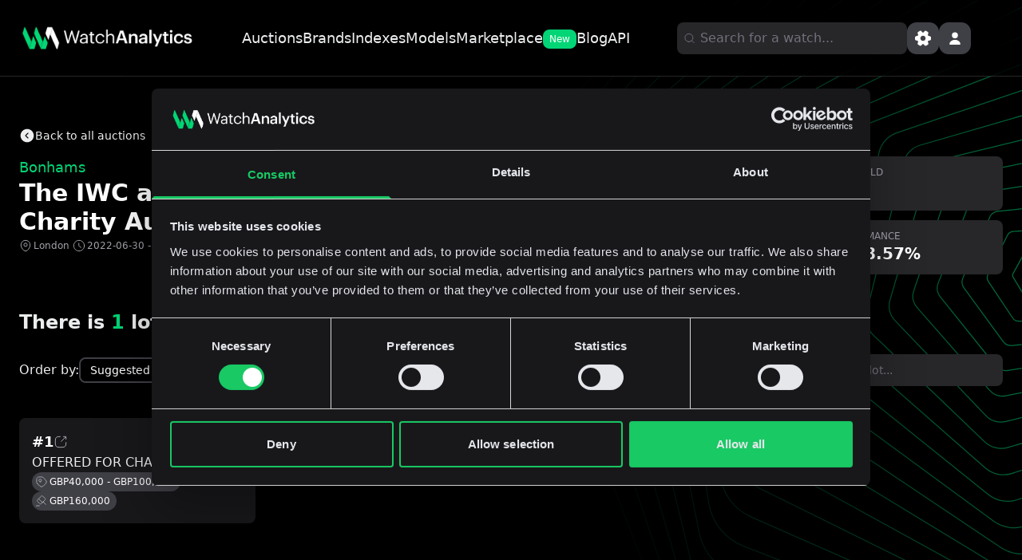

--- FILE ---
content_type: text/html; charset=utf-8
request_url: https://watchanalytics.io/en-eur/auctions/bonhams-the-iwc-and-toto-wolff-charity-auction
body_size: 184558
content:
<!DOCTYPE html><html class="dark" lang="en"><head><meta charSet="utf-8"/><meta name="viewport" content="width=device-width, initial-scale=1"/><link rel="stylesheet" href="/_next/static/css/80cf67a7af72320f.css" data-precedence="next"/><link rel="stylesheet" href="/_next/static/css/1f2a288047b2951b.css" data-precedence="next"/><link rel="stylesheet" href="/_next/static/css/a537dabd6338dd41.css" data-precedence="next"/><link rel="stylesheet" href="/_next/static/css/1bb4fa5d888eb450.css" data-precedence="next"/><link rel="stylesheet" href="/_next/static/css/ef46db3751d8e999.css" data-precedence="next"/><link rel="stylesheet" href="/_next/static/css/1c8fe890dc624056.css" data-precedence="next"/><link rel="preload" as="script" fetchPriority="low" href="/_next/static/chunks/webpack-b35dab8c6d446d5a.js"/><script src="/_next/static/chunks/52774a7f-2c8b9753066eb711.js" async=""></script><script src="/_next/static/chunks/fd9d1056-b1dd6985a7ea4672.js" async=""></script><script src="/_next/static/chunks/1205-57073e57fd0ed975.js" async=""></script><script src="/_next/static/chunks/main-app-f20442d7d6cf39dd.js" async=""></script><script src="/_next/static/chunks/2484-a3ac7506447ea30f.js" async=""></script><script src="/_next/static/chunks/6630-f2237b9606a4badb.js" async=""></script><script src="/_next/static/chunks/app/not-found-9513257efbf5b17b.js" async=""></script><script src="/_next/static/chunks/5788-8ff2180a5949a444.js" async=""></script><script src="/_next/static/chunks/6554-86666785cb0dc993.js" async=""></script><script src="/_next/static/chunks/3448-8b2a96f6b449430f.js" async=""></script><script src="/_next/static/chunks/7028-131603f2f227d8ea.js" async=""></script><script src="/_next/static/chunks/3526-2c450eeebfd53eee.js" async=""></script><script src="/_next/static/chunks/1460-0273327d748075ec.js" async=""></script><script src="/_next/static/chunks/6401-badd1203930b4a75.js" async=""></script><script src="/_next/static/chunks/1508-33237229d4419c0b.js" async=""></script><script src="/_next/static/chunks/7883-d617dfa6e2f5be64.js" async=""></script><script src="/_next/static/chunks/8369-2a9d0a50483dfd3a.js" async=""></script><script src="/_next/static/chunks/1192-2c3f89027010ecc2.js" async=""></script><script src="/_next/static/chunks/3145-21cfed7cf02ae8f7.js" async=""></script><script src="/_next/static/chunks/7022-93034e8fc6400968.js" async=""></script><script src="/_next/static/chunks/9619-1246f2dd2f3e320b.js" async=""></script><script src="/_next/static/chunks/6946-374676442bac9942.js" async=""></script><script src="/_next/static/chunks/app/%5Blocale%5D/layout-5c126446fb9b85e1.js" async=""></script><script src="/_next/static/chunks/7035-373b65321477183e.js" async=""></script><script src="/_next/static/chunks/1964-55df0a5d43f6ea92.js" async=""></script><script src="/_next/static/chunks/9468-8639bc5ea95faf22.js" async=""></script><script src="/_next/static/chunks/4449-ff66a320cc094b64.js" async=""></script><script src="/_next/static/chunks/5930-444ce26ea753a920.js" async=""></script><script src="/_next/static/chunks/6866-640ab85f9de9b908.js" async=""></script><script src="/_next/static/chunks/2505-01f277fbf451d11f.js" async=""></script><script src="/_next/static/chunks/app/%5Blocale%5D/auctions/%5Bslug%5D/page-39a5f4f1b3d2d5a9.js" async=""></script><script src="/_next/static/chunks/app/%5Blocale%5D/error-d450563193df4ee9.js" async=""></script><script src="/_next/static/chunks/app/%5Blocale%5D/not-found-1f189c21133aa4df.js" async=""></script><link rel="preload" href="https://consent.cookiebot.com/uc.js" as="script"/><link rel="preload" href="https://pagead2.googlesyndication.com/pagead/js/adsbygoogle.js?client=ca-pub-2988640280642779" as="script" crossorigin=""/><link rel="preload" href="https://www.googletagmanager.com/gtag/js?id=G-GMCP77QYLF" as="script"/><meta name="format-detection" content="email=no, telephone=no"/><link rel="apple-touch-icon" href="/static/apple-touch-icon.png"/><link rel="apple-touch-icon-precomposed" href="/static/apple-touch-icon-precomposed.png"/><title>The IWC and Toto Wolff Charity Auction | WatchAnalytics</title><meta name="description" content="Explore 1 lots from the Bonhams The IWC and Toto Wolff Charity Auction auction on WatchAnalytics!"/><link rel="manifest" href="/manifest.json" crossorigin="use-credentials"/><meta property="og:title" content="The IWC and Toto Wolff Charity Auction | WatchAnalytics"/><meta property="og:description" content="Explore 1 lots from the Bonhams The IWC and Toto Wolff Charity Auction auction on WatchAnalytics!"/><meta property="og:image" content="https://watchanalytics.io/static/banner.webp"/><meta name="twitter:card" content="summary_large_image"/><meta name="twitter:title" content="The IWC and Toto Wolff Charity Auction | WatchAnalytics"/><meta name="twitter:description" content="Explore 1 lots from the Bonhams The IWC and Toto Wolff Charity Auction auction on WatchAnalytics!"/><meta name="twitter:image" content="https://watchanalytics.io/static/banner.webp"/><link rel="icon" href="/favicon.ico"/><meta name="next-size-adjust"/><script src="/_next/static/chunks/polyfills-42372ed130431b0a.js" noModule=""></script></head><body class="min-h-screen bg-background font-sans antialiased __variable_f367f3"><div data-overlay-container="true"><script>((e,t,r,n,a,o,i,s)=>{let l=document.documentElement,u=["light","dark"];function c(t){(Array.isArray(e)?e:[e]).forEach(e=>{let r="class"===e,n=r&&o?a.map(e=>o[e]||e):a;r?(l.classList.remove(...n),l.classList.add(t)):l.setAttribute(e,t)}),s&&u.includes(t)&&(l.style.colorScheme=t)}if(n)c(n);else try{let e=localStorage.getItem(t)||r,n=i&&"system"===e?window.matchMedia("(prefers-color-scheme: dark)").matches?"dark":"light":e;c(n)}catch(e){}})("data-theme","theme","system",null,["light","dark"],null,true,true)</script><div class="relative flex flex-col h-screen"><nav role="navigation" class="flex z-40 w-full items-center justify-center data-[menu-open=true]:border-none top-0 inset-x-0 backdrop-blur-lg data-[menu-open=true]:backdrop-blur-xl backdrop-saturate-150 bg-background/70 absolute h-16 lg:h-24 lg:border-b-[1px] border-divider max-w-full navbar_container___B_5J" style="--navbar-height:4rem"><header class="z-40 flex px-6 gap-4 w-full flex-row relative flex-nowrap items-center justify-between h-[var(--navbar-height)] max-w-[1024px]"><div class="w-auto"><ul class="flex gap-4 h-full flex-row flex-nowrap data-[justify=start]:justify-start data-[justify=start]:flex-grow data-[justify=start]:basis-0 data-[justify=center]:justify-center data-[justify=end]:justify-end data-[justify=end]:flex-grow data-[justify=end]:basis-0 items-start" data-justify="start" role="brand_logo"><a class="hover:opacity-100" href="/home"><img alt="watchanalytics logo" loading="lazy" width="1000" height="197" decoding="async" data-nimg="1" class="w-auto object-contain" style="color:transparent;max-height:38px" srcSet="https://watchanalytics.io/cdn-cgi/image/width=1080/static/wordmark-full.webp 1x, https://watchanalytics.io/cdn-cgi/image/width=2048/static/wordmark-full.webp 2x" src="https://watchanalytics.io/cdn-cgi/image/width=2048/static/wordmark-full.webp"/></a></ul></div><ul class="h-full flex-row flex-nowrap items-center data-[justify=start]:justify-start data-[justify=start]:flex-grow data-[justify=start]:basis-0 data-[justify=center]:justify-center data-[justify=end]:justify-end data-[justify=end]:flex-grow data-[justify=end]:basis-0 hidden lg:flex gap-5" data-justify="center" role="desktop_links"><li class="text-medium whitespace-nowrap box-border list-none data-[active=true]:font-semibold"><a class="text-lg flex items-center gap-1.5" href="/auctions"><div>Auctions</div></a></li><li class="text-medium whitespace-nowrap box-border list-none data-[active=true]:font-semibold"><a class="text-lg flex items-center gap-1.5" href="/brands"><div>Brands</div></a></li><li class="text-medium whitespace-nowrap box-border list-none data-[active=true]:font-semibold"><a class="text-lg flex items-center gap-1.5" href="/indexes"><div>Indexes</div></a></li><li class="text-medium whitespace-nowrap box-border list-none data-[active=true]:font-semibold"><a class="text-lg flex items-center gap-1.5" href="/models"><div>Models</div></a></li><li class="text-medium whitespace-nowrap box-border list-none data-[active=true]:font-semibold"><a class="text-lg flex items-center gap-1.5" href="/marketplace"><div>Marketplace</div><div class="relative max-w-fit min-w-min inline-flex items-center justify-between box-border whitespace-nowrap px-1 h-6 text-tiny rounded-small bg-primary text-primary-foreground" style="margin-top:2px"><span class="flex-1 text-inherit font-normal px-1">New</span></div></a></li><li class="text-medium whitespace-nowrap box-border list-none data-[active=true]:font-semibold"><a target="_blank" class="text-lg flex items-center gap-1.5" href="https://blog.watchanalytics.io/"><div>Blog</div></a></li><li class="text-medium whitespace-nowrap box-border list-none data-[active=true]:font-semibold"><a class="text-lg flex items-center gap-1.5" href="/api"><div>API</div></a></li></ul><div class="w-auto"><ul class="h-full flex-row flex-nowrap items-center data-[justify=start]:justify-start data-[justify=start]:flex-grow data-[justify=start]:basis-0 data-[justify=center]:justify-center data-[justify=end]:justify-end data-[justify=end]:flex-grow data-[justify=end]:basis-0 flex gap-0.5 lg:gap-1.5 w-fit lg:static justify-normal md:justify-end h-unit-10" data-justify="end"><li class="text-medium whitespace-nowrap box-border list-none data-[active=true]:font-semibold hidden lg:flex"><div class="group flex flex-col data-[hidden=true]:hidden relative justify-end data-[has-label=true]:mt-[calc(theme(fontSize.small)_+_8px)] w-full lg:w-72 h-10 overflow-auto search-input_wrapper__1C1yn" data-slot="base" data-filled="true" data-filled-within="true" data-has-value="true"><div data-slot="main-wrapper" class="h-full flex flex-col"><div data-slot="input-wrapper" class="relative w-full inline-flex tap-highlight-transparent flex-row items-center shadow-sm gap-3 bg-default-100 data-[hover=true]:bg-default-200 group-data-[focus=true]:bg-default-100 h-8 min-h-8 px-2 rounded-small transition-background motion-reduce:transition-none !duration-150 outline-none group-data-[focus-visible=true]:z-10 group-data-[focus-visible=true]:ring-2 group-data-[focus-visible=true]:ring-focus group-data-[focus-visible=true]:ring-offset-2 group-data-[focus-visible=true]:ring-offset-background" style="cursor:text"><div data-slot="inner-wrapper" class="inline-flex w-full items-center h-full box-border"><svg width="16" height="16" viewBox="0 0 16 16" fill="none" xmlns="http://www.w3.org/2000/svg"><g id="Icons/Medium/Neutral-500"><path id="Vector" d="M7.33333 12.6667C10.2789 12.6667 12.6667 10.2789 12.6667 7.33336C12.6667 4.38784 10.2789 2.00003 7.33333 2.00003C4.38781 2.00003 2 4.38784 2 7.33336C2 10.2789 4.38781 12.6667 7.33333 12.6667Z" stroke="#71717A" stroke-linecap="round" stroke-linejoin="round"></path><path id="Vector_2" d="M13.9995 14.0001L11.1328 11.1334" stroke="#71717A" stroke-linecap="round" stroke-linejoin="round"></path></g></svg><input data-slot="input" data-has-start-content="true" class="w-full font-normal bg-transparent !outline-none placeholder:text-foreground-500 focus-visible:outline-none data-[has-start-content=true]:ps-1.5 data-[has-end-content=true]:pe-1.5 data-[type=color]:rounded-none file:cursor-pointer file:bg-transparent file:border-0 autofill:bg-transparent bg-clip-text text-small peer pe-6 input-search-cancel-button-none group-data-[has-value=true]:text-default-foreground" aria-label="Search for a watch..." type="text" placeholder="Search for a watch..." tabindex="0" id="react-aria-:R4t6qjsq:" aria-describedby="react-aria-:R4t6qjsqH3: react-aria-:R4t6qjsqH4:" role="desktop_search_input" style="font-size:16px" value=""/><button type="button" tabindex="-1" aria-label="clear input" data-slot="clear-button" class="p-2 -m-2 z-10 absolute end-3 start-auto pointer-events-none appearance-none select-none opacity-0 hover:!opacity-100 cursor-pointer active:!opacity-70 rounded-full outline-none data-[focus-visible=true]:z-10 data-[focus-visible=true]:outline-2 data-[focus-visible=true]:outline-focus data-[focus-visible=true]:outline-offset-2 text-medium peer-data-[filled=true]:pointer-events-auto peer-data-[filled=true]:opacity-70 peer-data-[filled=true]:block peer-data-[filled=true]:scale-100 scale-90 ease-out duration-150 transition-[opacity,transform] motion-reduce:transition-none motion-reduce:scale-100"><svg aria-hidden="true" focusable="false" height="1em" role="presentation" viewBox="0 0 24 24" width="1em"><path d="M12 2a10 10 0 1010 10A10.016 10.016 0 0012 2zm3.36 12.3a.754.754 0 010 1.06.748.748 0 01-1.06 0l-2.3-2.3-2.3 2.3a.748.748 0 01-1.06 0 .754.754 0 010-1.06l2.3-2.3-2.3-2.3A.75.75 0 019.7 8.64l2.3 2.3 2.3-2.3a.75.75 0 011.06 1.06l-2.3 2.3z" fill="currentColor"></path></svg></button></div></div></div></div></li><li class="text-medium whitespace-nowrap box-border list-none data-[active=true]:font-semibold block lg:hidden"><button type="button" tabindex="0" aria-label="Open search" class="z-0 group relative inline-flex items-center justify-center box-border appearance-none select-none whitespace-nowrap font-normal subpixel-antialiased overflow-hidden tap-highlight-transparent transform-gpu data-[pressed=true]:scale-[0.97] outline-none data-[focus-visible=true]:z-10 data-[focus-visible=true]:outline-2 data-[focus-visible=true]:outline-focus data-[focus-visible=true]:outline-offset-2 text-small gap-2 rounded-medium !gap-0 transition-transform-colors-opacity motion-reduce:transition-none text-default-foreground min-w-10 h-10 data-[hover=true]:opacity-hover bg-transparent lg:hidden px-0 w-fit min-w-unit-10"><svg xmlns="http://www.w3.org/2000/svg" width="19" height="19" viewBox="0 0 24 24" fill="none"><path d="M11.5 21a9.5 9.5 0 1 0 0-19 9.5 9.5 0 0 0 0 19ZM22 22l-2-2" stroke="currentColor" stroke-width="1.5" stroke-linecap="round" stroke-linejoin="round"></path></svg></button></li><li class="text-medium whitespace-nowrap box-border list-none data-[active=true]:font-semibold flex"><button type="button" tabindex="0" data-slot="trigger" id="react-aria-:R1t6qjsq:" aria-haspopup="true" aria-expanded="false" role="settings_open_button" class="group relative items-center justify-center box-border appearance-none select-none whitespace-nowrap font-normal overflow-hidden tap-highlight-transparent transform-gpu data-[pressed=true]:scale-[0.97] outline-none data-[focus-visible=true]:z-10 data-[focus-visible=true]:outline-2 data-[focus-visible=true]:outline-focus data-[focus-visible=true]:outline-offset-2 text-small gap-2 rounded-medium !gap-0 transition-transform-colors-opacity motion-reduce:transition-none text-default-foreground min-w-10 h-10 data-[hover=true]:opacity-hover z-10 aria-expanded:scale-[0.97] aria-expanded:opacity-70 subpixel-antialiased bg-transparent hidden lg:bg-default lg:flex px-0 w-fit min-w-unit-10"><svg xmlns="http://www.w3.org/2000/svg" width="24" height="24" viewBox="0 0 24 24" fill="none"><path d="M20.1 9.221c-1.81 0-2.55-1.28-1.65-2.85.52-.91.21-2.07-.7-2.59l-1.73-.99c-.79-.47-1.81-.19-2.28.6l-.11.19c-.9 1.57-2.38 1.57-3.29 0l-.11-.19a1.641 1.641 0 0 0-2.26-.6l-1.73.99c-.91.52-1.22 1.69-.7 2.6.91 1.56.17 2.84-1.64 2.84-1.04 0-1.9.85-1.9 1.9v1.76c0 1.04.85 1.9 1.9 1.9 1.81 0 2.55 1.28 1.64 2.85-.52.91-.21 2.07.7 2.59l1.73.99c.79.47 1.81.19 2.28-.6l.11-.19c.9-1.57 2.38-1.57 3.29 0l.11.19c.47.79 1.49 1.07 2.28.6l1.73-.99c.91-.52 1.22-1.69.7-2.59-.91-1.57-.17-2.85 1.64-2.85 1.04 0 1.9-.85 1.9-1.9v-1.76a1.92 1.92 0 0 0-1.91-1.9Zm-8.1 6.03c-1.79 0-3.25-1.46-3.25-3.25s1.46-3.25 3.25-3.25 3.25 1.46 3.25 3.25-1.46 3.25-3.25 3.25Z" fill="currentColor"></path></svg></button></li><li class="text-medium whitespace-nowrap box-border list-none data-[active=true]:font-semibold flex lg:hidden"><button type="button" tabindex="0" class="z-0 group relative inline-flex items-center justify-center box-border appearance-none select-none whitespace-nowrap font-normal subpixel-antialiased overflow-hidden tap-highlight-transparent transform-gpu data-[pressed=true]:scale-[0.97] outline-none data-[focus-visible=true]:z-10 data-[focus-visible=true]:outline-2 data-[focus-visible=true]:outline-focus data-[focus-visible=true]:outline-offset-2 text-small gap-2 rounded-medium !gap-0 transition-transform-colors-opacity motion-reduce:transition-none text-default-foreground min-w-10 h-10 data-[hover=true]:opacity-hover bg-transparent lg:hidden px-0 w-fit min-w-unit-10"><svg xmlns="http://www.w3.org/2000/svg" width="24" height="24" viewBox="0 0 24 24" fill="none"><path d="M20.1 9.221c-1.81 0-2.55-1.28-1.65-2.85.52-.91.21-2.07-.7-2.59l-1.73-.99c-.79-.47-1.81-.19-2.28.6l-.11.19c-.9 1.57-2.38 1.57-3.29 0l-.11-.19a1.641 1.641 0 0 0-2.26-.6l-1.73.99c-.91.52-1.22 1.69-.7 2.6.91 1.56.17 2.84-1.64 2.84-1.04 0-1.9.85-1.9 1.9v1.76c0 1.04.85 1.9 1.9 1.9 1.81 0 2.55 1.28 1.64 2.85-.52.91-.21 2.07.7 2.59l1.73.99c.79.47 1.81.19 2.28-.6l.11-.19c.9-1.57 2.38-1.57 3.29 0l.11.19c.47.79 1.49 1.07 2.28.6l1.73-.99c.91-.52 1.22-1.69.7-2.59-.91-1.57-.17-2.85 1.64-2.85 1.04 0 1.9-.85 1.9-1.9v-1.76a1.92 1.92 0 0 0-1.91-1.9Zm-8.1 6.03c-1.79 0-3.25-1.46-3.25-3.25s1.46-3.25 3.25-3.25 3.25 1.46 3.25 3.25-1.46 3.25-3.25 3.25Z" fill="currentColor"></path></svg></button></li><li class="text-medium whitespace-nowrap box-border list-none data-[active=true]:font-semibold"><button type="button" tabindex="0" data-slot="trigger" id="react-aria-:R2t6qjsq:" aria-haspopup="true" aria-expanded="false" class="group relative inline-flex items-center justify-center box-border appearance-none select-none whitespace-nowrap font-normal overflow-hidden tap-highlight-transparent transform-gpu data-[pressed=true]:scale-[0.97] outline-none data-[focus-visible=true]:z-10 data-[focus-visible=true]:outline-2 data-[focus-visible=true]:outline-focus data-[focus-visible=true]:outline-offset-2 text-small gap-2 rounded-medium px-0 !gap-0 transition-transform-colors-opacity motion-reduce:transition-none bg-transparent text-default-foreground data-[hover=true]:bg-default/40 min-w-10 w-10 h-10 z-10 aria-expanded:scale-[0.97] aria-expanded:opacity-70 subpixel-antialiased lg:bg-default"><svg xmlns="http://www.w3.org/2000/svg" width="18" height="18" viewBox="0 0 24 24" fill="none"><path d="M12 12a5 5 0 1 0 0-10 5 5 0 0 0 0 10ZM12 14.5c-5.01 0-9.09 3.36-9.09 7.5 0 .28.22.5.5.5h17.18c.28 0 .5-.22.5-.5 0-4.14-4.08-7.5-9.09-7.5Z" fill="currentColor"></path></svg></button></li><li class="text-medium whitespace-nowrap box-border list-none data-[active=true]:font-semibold w-10 flex justify-center"><button class="group flex items-center justify-center w-6 h-full rounded-small tap-highlight-transparent outline-none data-[focus-visible=true]:z-10 data-[focus-visible=true]:outline-2 data-[focus-visible=true]:outline-focus data-[focus-visible=true]:outline-offset-2 lg:hidden" type="button" tabindex="0" aria-label="Open menu" aria-pressed="false"><span class="sr-only">open navigation menu</span><svg xmlns="http://www.w3.org/2000/svg" width="30" height="30" viewBox="0 0 24 24" fill="none"><path d="M16.19 2H7.81C4.17 2 2 4.17 2 7.81v8.37C2 19.83 4.17 22 7.81 22h8.37c3.64 0 5.81-2.17 5.81-5.81V7.81C22 4.17 19.83 2 16.19 2ZM17 17.25H7c-.41 0-.75-.34-.75-.75s.34-.75.75-.75h10c.41 0 .75.34.75.75s-.34.75-.75.75Zm0-4.5H7c-.41 0-.75-.34-.75-.75s.34-.75.75-.75h10c.41 0 .75.34.75.75s-.34.75-.75.75Zm0-4.5H7c-.41 0-.75-.34-.75-.75s.34-.75.75-.75h10c.41 0 .75.34.75.75s-.34.75-.75.75Z" fill="white"></path></svg></button></li></ul></div></header></nav><main class="container mx-auto max-w-7xl px-6 flex-grow"><div id="page" class="mt-6 lg:mt-24"><div class="absolute right-0 top-0 w-[566px] md:w-[800px] lg:w-[1000px] overflow-hidden"><svg viewBox="0 0 566 566" fill="none" xmlns="http://www.w3.org/2000/svg"><g clip-path="url(#clip0_0_3)"><mask id="mask0_0_3" style="mask-type:luminance" maskUnits="userSpaceOnUse" x="220" y="-123" width="633" height="633"><foreignObject x="0" y="0" width="0" height="0"><div style="backdrop-filter:blur(1px);clip-path:url(#bgblur_1_0_3_clip_path);height:100%;width:100%"></div></foreignObject><ellipse data-figma-bg-blur-radius="2" cx="536.5" cy="193.5" rx="316.5" ry="316.5" transform="rotate(-180 536.5 193.5)" fill="url(#paint0_radial_0_3)"></ellipse></mask><g mask="url(#mask0_0_3)"><path d="M830.515 -78.5226C823.858 -95.6981 808.543 -108.019 790.339 -110.842L467.025 -160.995C448.822 -163.82 430.494 -156.717 418.947 -142.365L213.857 112.557C202.31 126.909 199.296 146.334 205.952 163.511L324.176 468.586C330.833 485.761 346.148 498.082 364.352 500.905L687.666 551.058C705.869 553.883 724.197 546.78 735.744 532.427L940.834 277.506C952.381 263.154 955.395 243.729 948.739 226.552L830.515 -78.5226Z" stroke="url(#paint1_linear_0_3)" stroke-width="0.7"></path><path d="M829.594 -54.7311C823.973 -71.3497 809.913 -83.709 792.709 -87.1514L487.168 -148.302C469.966 -151.746 452.232 -145.749 440.649 -132.573L234.921 101.459C223.338 114.635 219.664 132.992 225.283 149.612L325.096 444.794C330.717 461.413 344.777 473.772 361.98 477.214L667.522 538.365C684.724 541.809 702.458 535.812 714.041 522.635L919.769 288.604C931.352 275.428 935.026 257.071 929.407 240.451L829.594 -54.7311Z" stroke="url(#paint2_linear_0_3)" stroke-width="0.7"></path><path d="M827.104 -31.5639C822.458 -47.5695 809.626 -59.8823 793.44 -63.8623L505.986 -134.561C489.802 -138.543 472.723 -133.586 461.183 -121.56L256.23 92.033C244.69 104.059 240.442 121.328 245.087 137.336L327.588 421.628C332.234 437.633 345.066 449.946 361.251 453.926L648.705 524.625C664.889 528.607 681.969 523.65 693.508 511.624L898.462 298.031C910.001 286.005 914.249 268.735 909.604 252.728L827.104 -31.5639Z" stroke="url(#paint3_linear_0_3)" stroke-width="0.7"></path><path d="M823.097 -9.1126C819.361 -24.4534 807.725 -36.6373 792.571 -41.0731L523.426 -119.866C508.273 -124.303 491.903 -120.317 480.485 -109.412L277.676 84.2771C266.258 95.1821 261.524 111.352 265.258 126.694L331.594 399.176C335.33 414.517 346.966 426.701 362.121 431.137L631.265 509.93C646.418 514.367 662.788 510.381 674.207 499.476L877.015 305.787C888.433 294.882 893.168 278.712 889.433 263.37L823.097 -9.1126Z" stroke="url(#paint4_linear_0_3)" stroke-width="0.7"></path><path d="M817.633 12.5364C814.74 -2.09225 804.263 -14.0677 790.147 -18.8773L539.443 -104.31C525.328 -109.121 509.718 -106.034 498.495 -96.2152L299.157 78.1846C287.934 88.0036 282.801 103.065 285.692 117.695L337.058 377.528C339.951 392.156 350.428 404.132 364.544 408.941L615.248 494.373C629.363 499.185 644.973 496.098 656.196 486.279L855.534 311.879C866.757 302.06 871.891 286.998 868.999 272.368L817.633 12.5364Z" stroke="url(#paint5_linear_0_3)" stroke-width="0.7"></path><path d="M810.776 33.2982C808.656 19.4244 799.296 7.73402 786.22 2.63208L553.995 -87.9905C540.921 -93.0937 526.117 -90.8325 515.161 -82.0606L320.567 73.7406C309.611 82.5125 304.166 96.4641 306.285 110.339L343.916 356.763C346.036 370.637 355.396 382.327 368.471 387.429L600.696 478.052C613.77 483.155 628.575 480.894 639.531 472.122L834.124 316.321C845.08 307.549 850.525 293.597 848.407 279.722L810.776 33.2982Z" stroke="url(#paint6_linear_0_3)" stroke-width="0.7"></path><path d="M802.592 53.0972C801.174 40.0162 792.886 28.6842 780.847 23.3709L567.05 -71.0032C555.013 -76.3175 541.054 -74.805 530.434 -67.0373L341.805 70.9298C331.185 78.6976 325.515 91.5422 326.931 104.624L352.1 336.965C353.518 350.046 361.807 361.379 373.845 366.692L587.643 461.066C599.679 466.38 613.638 464.868 624.258 457.1L812.887 319.133C823.507 311.365 829.177 298.521 827.761 285.439L802.592 53.0972Z" stroke="url(#paint7_linear_0_3)" stroke-width="0.7"></path><path d="M793.153 71.8557C792.364 59.6007 785.096 48.6967 774.088 43.2523L578.575 -53.4504C567.568 -58.8957 554.491 -58.0537 544.272 -51.2431L362.769 69.7243C352.55 76.535 346.74 88.2809 347.528 100.537L361.538 318.207C362.327 330.462 369.595 341.366 380.603 346.81L576.116 443.513C587.123 448.958 600.2 448.116 610.419 441.306L791.922 320.338C802.141 313.528 807.951 301.782 807.163 289.526L793.153 71.8557Z" stroke="url(#paint8_linear_0_3)" stroke-width="0.7"></path><path d="M782.537 89.503C782.301 78.1022 776.001 67.6923 766.009 62.1958L588.551 -35.4332C578.561 -40.9306 566.395 -40.6791 556.639 -34.7748L383.361 70.0936C373.606 75.9978 367.74 86.6591 367.975 98.0607L372.155 300.558C372.391 311.959 378.691 322.369 388.683 327.865L566.141 425.494C576.131 430.992 588.297 430.74 598.053 424.836L771.331 319.967C781.087 314.063 786.952 303.402 786.717 292L782.537 89.503Z" stroke="url(#paint9_linear_0_3)" stroke-width="0.7"></path><path d="M770.823 105.974C771.064 95.4509 765.674 85.5973 756.68 80.1261L596.96 -17.0523C587.968 -22.5243 576.739 -22.7822 567.504 -17.7301L403.485 72.0025C394.251 77.0546 388.412 86.6502 388.17 97.1743L383.871 284.085C383.63 294.609 389.021 304.462 398.014 309.933L557.734 407.112C566.726 412.584 577.956 412.842 587.19 407.79L751.209 318.057C760.444 313.005 766.282 303.409 766.525 292.885L770.823 105.974Z" stroke="url(#paint10_linear_0_3)" stroke-width="0.7"></path><path d="M758.092 121.209C758.734 111.581 754.191 102.342 746.174 96.9717L603.788 1.58997C595.772 -3.78076 585.499 -4.46596 576.84 -0.208525L423.044 75.4099C414.386 79.6673 408.655 88.2215 408.012 97.8496L396.602 268.85C395.96 278.477 400.503 287.717 408.52 293.087L550.906 388.469C558.922 393.839 569.195 394.525 577.854 390.267L731.649 314.649C740.308 310.391 746.039 301.837 746.682 292.209L758.092 121.209Z" stroke="url(#paint11_linear_0_3)" stroke-width="0.7"></path><path d="M744.432 135.15C745.397 126.432 741.637 117.86 734.569 112.665L609.033 20.3907C601.966 15.195 592.662 14.1653 584.629 17.6886L441.949 80.2686C433.916 83.7919 428.372 91.3338 427.407 100.053L410.263 254.907C409.298 263.626 413.058 272.197 420.127 277.392L545.662 369.667C552.73 374.862 562.033 375.892 570.066 372.369L712.746 309.789C720.779 306.266 726.323 298.724 727.288 290.005L744.432 135.15Z" stroke="url(#paint12_linear_0_3)" stroke-width="0.7"></path><path d="M729.932 147.747C731.142 139.946 728.098 132.091 721.946 127.142L612.694 39.2462C606.543 34.2971 598.219 33.006 590.857 35.8586L460.111 86.5257C452.75 89.3784 447.469 95.942 446.259 103.744L424.765 242.307C423.555 250.108 426.599 257.963 432.751 262.912L542.003 350.808C548.154 355.757 556.478 357.048 563.839 354.195L694.586 303.528C701.947 300.676 707.228 294.112 708.438 286.31L729.932 147.747Z" stroke="url(#paint13_linear_0_3)" stroke-width="0.7"></path><path d="M714.683 158.956C716.06 152.075 713.661 144.982 708.39 140.349L614.777 58.0573C609.507 53.4238 602.164 51.9545 595.517 54.2023L477.444 94.1275C470.796 96.3754 465.852 101.999 464.475 108.881L440.015 231.097C438.638 237.978 441.037 245.072 446.308 249.705L539.92 331.996C545.191 336.63 552.533 338.099 559.181 335.851L677.254 295.926C683.901 293.678 688.845 288.054 690.223 281.173L714.683 158.956Z" stroke="url(#paint14_linear_0_3)" stroke-width="0.7"></path><path d="M698.778 168.737C700.244 162.774 698.418 156.482 693.987 152.23L615.295 76.721C610.865 72.4693 604.502 70.9047 598.605 72.6159L493.866 103.011C487.969 104.722 483.432 109.45 481.966 115.413L455.919 221.317C454.453 227.279 456.279 233.572 460.71 237.823L539.402 313.332C543.832 317.584 550.195 319.149 556.092 317.437L660.831 287.043C666.728 285.331 671.264 280.604 672.731 274.641L698.778 168.737Z" stroke="url(#paint15_linear_0_3)" stroke-width="0.7"></path><path d="M682.315 177.055C683.793 172.004 682.465 166.547 678.83 162.741L614.267 95.1384C610.632 91.332 605.242 89.7542 600.128 90.9991L509.301 113.111C504.187 114.356 500.126 118.235 498.647 123.286L472.382 213.001C470.904 218.052 472.232 223.509 475.868 227.315L540.431 294.918C544.066 298.724 549.456 300.302 554.569 299.057L645.397 276.945C650.51 275.7 654.572 271.821 656.051 266.77L682.315 177.055Z" stroke="url(#paint16_linear_0_3)" stroke-width="0.7"></path><path d="M665.391 183.879C666.805 179.728 665.897 175.137 663.009 171.836L611.715 113.207C608.827 109.906 604.397 108.396 600.095 109.247L523.674 124.354C519.371 125.205 515.849 128.287 514.434 132.438L489.307 206.175C487.892 210.326 488.8 214.917 491.688 218.218L542.982 276.847C545.87 280.148 550.3 281.658 554.602 280.807L631.024 265.7C635.326 264.849 638.849 261.768 640.264 257.616L665.391 183.879Z" stroke="url(#paint17_linear_0_3)" stroke-width="0.7"></path><path d="M648.105 189.191C649.381 185.922 648.815 182.221 646.622 179.482L607.672 130.833C605.479 128.094 601.991 126.733 598.523 127.263L536.917 136.671C533.448 137.2 530.525 139.54 529.25 142.809L506.594 200.865C505.319 204.134 505.884 207.835 508.077 210.574L547.028 259.223C549.22 261.962 552.708 263.323 556.177 262.793L617.783 253.385C621.251 252.856 624.174 250.516 625.45 247.247L648.105 189.191Z" stroke="url(#paint18_linear_0_3)" stroke-width="0.7"></path><path d="M630.556 192.969C631.618 190.561 631.316 187.769 629.762 185.645L602.169 147.919C600.615 145.795 598.046 144.661 595.43 144.945L548.962 149.979C546.346 150.262 544.079 151.92 543.016 154.327L524.142 197.087C523.079 199.494 523.381 202.286 524.935 204.41L552.529 242.136C554.082 244.26 556.651 245.394 559.267 245.11L605.735 240.077C608.352 239.793 610.618 238.136 611.681 235.728L630.556 192.969Z" stroke="url(#paint19_linear_0_3)" stroke-width="0.7"></path><path d="M612.847 195.204C613.625 193.631 613.504 191.763 612.531 190.303L595.25 164.374C594.278 162.914 592.599 162.085 590.849 162.197L559.753 164.199C558.002 164.311 556.444 165.349 555.667 166.922L541.852 194.852C541.074 196.425 541.194 198.293 542.168 199.753L559.449 225.682C560.421 227.142 562.1 227.972 563.85 227.859L594.946 225.858C596.697 225.745 598.254 224.707 599.032 223.134L612.847 195.204Z" stroke="url(#paint20_linear_0_3)" stroke-width="0.7"></path><path d="M595.077 195.889C595.5 195.121 595.481 194.185 595.027 193.434L586.96 180.105C586.506 179.355 585.686 178.904 584.809 178.922L569.232 179.243C568.355 179.261 567.554 179.746 567.131 180.515L559.621 194.165C559.199 194.934 559.218 195.87 559.672 196.62L567.739 209.949C568.193 210.7 569.013 211.151 569.89 211.133L585.467 210.811C586.344 210.793 587.145 210.308 587.568 209.54L595.077 195.889Z" stroke="url(#paint21_linear_0_3)" stroke-width="0.7"></path></g></g><defs><clipPath id="bgblur_1_0_3_clip_path" transform="translate(0 0)"><ellipse cx="536.5" cy="193.5" rx="316.5" ry="316.5" transform="rotate(-180 536.5 193.5)"></ellipse></clipPath><radialGradient id="paint0_radial_0_3" cx="0" cy="0" r="1" gradientUnits="userSpaceOnUse" gradientTransform="translate(193.5 193) scale(659.5 516.684)"><stop stop-color="white"></stop><stop offset="1"></stop></radialGradient><linearGradient id="paint1_linear_0_3" x1="-25018.7" y1="-20883.7" x2="-72501" y2="38135.6" gradientUnits="userSpaceOnUse"><stop stop-color="#02D577"></stop><stop offset="1" stop-color="#02D577"></stop></linearGradient><linearGradient id="paint2_linear_0_3" x1="-22901" y1="-20924.1" x2="-70531" y2="33258.6" gradientUnits="userSpaceOnUse"><stop stop-color="#02D577"></stop><stop offset="1" stop-color="#02D577"></stop></linearGradient><linearGradient id="paint3_linear_0_3" x1="-20830.7" y1="-20822" x2="-68281.4" y2="28629" gradientUnits="userSpaceOnUse"><stop stop-color="#02D577"></stop><stop offset="1" stop-color="#02D577"></stop></linearGradient><linearGradient id="paint4_linear_0_3" x1="-18816.1" y1="-20581.5" x2="-65770.1" y2="24261.3" gradientUnits="userSpaceOnUse"><stop stop-color="#02D577"></stop><stop offset="1" stop-color="#02D577"></stop></linearGradient><linearGradient id="paint5_linear_0_3" x1="-16865.4" y1="-20207.5" x2="-63016" y2="20169.4" gradientUnits="userSpaceOnUse"><stop stop-color="#02D577"></stop><stop offset="1" stop-color="#02D577"></stop></linearGradient><linearGradient id="paint6_linear_0_3" x1="-14986.1" y1="-19705.2" x2="-60038.2" y2="16365.8" gradientUnits="userSpaceOnUse"><stop stop-color="#02D577"></stop><stop offset="1" stop-color="#02D577"></stop></linearGradient><linearGradient id="paint7_linear_0_3" x1="-13185.7" y1="-19080.1" x2="-56856.9" y2="12861.9" gradientUnits="userSpaceOnUse"><stop stop-color="#02D577"></stop><stop offset="1" stop-color="#02D577"></stop></linearGradient><linearGradient id="paint8_linear_0_3" x1="-11471.2" y1="-18338.3" x2="-53492.7" y2="9667.99" gradientUnits="userSpaceOnUse"><stop stop-color="#02D577"></stop><stop offset="1" stop-color="#02D577"></stop></linearGradient><linearGradient id="paint9_linear_0_3" x1="-9849.3" y1="-17486.1" x2="-49966.4" y2="6792.95" gradientUnits="userSpaceOnUse"><stop stop-color="#02D577"></stop><stop offset="1" stop-color="#02D577"></stop></linearGradient><linearGradient id="paint10_linear_0_3" x1="-8326.18" y1="-16530.3" x2="-46299.7" y2="4244.52" gradientUnits="userSpaceOnUse"><stop stop-color="#02D577"></stop><stop offset="1" stop-color="#02D577"></stop></linearGradient><linearGradient id="paint11_linear_0_3" x1="-6907.7" y1="-15477.9" x2="-42514.3" y2="2029.17" gradientUnits="userSpaceOnUse"><stop stop-color="#02D577"></stop><stop offset="1" stop-color="#02D577"></stop></linearGradient><linearGradient id="paint12_linear_0_3" x1="-5599.26" y1="-14336.4" x2="-38632.3" y2="152.087" gradientUnits="userSpaceOnUse"><stop stop-color="#02D577"></stop><stop offset="1" stop-color="#02D577"></stop></linearGradient><linearGradient id="paint13_linear_0_3" x1="-4405.85" y1="-13113.3" x2="-34676.1" y2="-1382.85" gradientUnits="userSpaceOnUse"><stop stop-color="#02D577"></stop><stop offset="1" stop-color="#02D577"></stop></linearGradient><linearGradient id="paint14_linear_0_3" x1="-3331.94" y1="-11816.5" x2="-30668" y2="-2573.07" gradientUnits="userSpaceOnUse"><stop stop-color="#02D577"></stop><stop offset="1" stop-color="#02D577"></stop></linearGradient><linearGradient id="paint15_linear_0_3" x1="-2381.58" y1="-10454.3" x2="-26630.7" y2="-3417.29" gradientUnits="userSpaceOnUse"><stop stop-color="#02D577"></stop><stop offset="1" stop-color="#02D577"></stop></linearGradient><linearGradient id="paint16_linear_0_3" x1="-1558.3" y1="-9034.89" x2="-22586.6" y2="-3915.55" gradientUnits="userSpaceOnUse"><stop stop-color="#02D577"></stop><stop offset="1" stop-color="#02D577"></stop></linearGradient><linearGradient id="paint17_linear_0_3" x1="-865.166" y1="-7566.88" x2="-18558.1" y2="-4069.19" gradientUnits="userSpaceOnUse"><stop stop-color="#02D577"></stop><stop offset="1" stop-color="#02D577"></stop></linearGradient><linearGradient id="paint18_linear_0_3" x1="-304.708" y1="-6058.93" x2="-14567.7" y2="-3880.84" gradientUnits="userSpaceOnUse"><stop stop-color="#02D577"></stop><stop offset="1" stop-color="#02D577"></stop></linearGradient><linearGradient id="paint19_linear_0_3" x1="121.03" y1="-4519.83" x2="-10637.3" y2="-3354.43" gradientUnits="userSpaceOnUse"><stop stop-color="#02D577"></stop><stop offset="1" stop-color="#02D577"></stop></linearGradient><linearGradient id="paint20_linear_0_3" x1="410.533" y1="-2958.49" x2="-6788.72" y2="-2495.14" gradientUnits="userSpaceOnUse"><stop stop-color="#02D577"></stop><stop offset="1" stop-color="#02D577"></stop></linearGradient><linearGradient id="paint21_linear_0_3" x1="562.798" y1="-1383.87" x2="-3043.51" y2="-1309.43" gradientUnits="userSpaceOnUse"><stop stop-color="#02D577"></stop><stop offset="1" stop-color="#02D577"></stop></linearGradient><clipPath id="clip0_0_3"><rect width="565.265" height="565.265" fill="white" transform="translate(0.676392 0.21743)"></rect></clipPath></defs></svg></div><div class="relative z-10 min-h-screen pt-16"><div><div class="pb-4"><a class="flex flex-row gap-2 cursor-pointer" href="/auctions"><svg xmlns="http://www.w3.org/2000/svg" width="20" height="20" viewBox="0 0 24 24" fill="none"><path fill="currentColor" d="M12 2C6.49 2 2 6.49 2 12s4.49 10 10 10 10-4.49 10-10S17.51 2 12 2zm1.79 13c.29.29.29.77 0 1.06-.15.15-.34.22-.53.22s-.38-.07-.53-.22L9.2 12.53a.754.754 0 010-1.06l3.53-3.53c.29-.29.77-.29 1.06 0 .29.29.29.77 0 1.06l-3 3 3 3z"></path></svg><div class="text-sm leading-5 font-medium">Back to all auctions</div></a></div><div class="flex flex-col lg:flex-row justify-between gap-8"><div class="flex flex-row" style="min-width:40%"><div class="flex flex-col"><div class="text-lg leading-7 font-light text-primary">Bonhams</div><a target="_blank" href="https://www.bonhams.com/auction/28074/"><div class="text-3xl leading-9 font-semibold text-white items-center gap-3"><span class="pr-2">The IWC and Toto Wolff Charity Auction</span><svg class="inline-block" xmlns="http://www.w3.org/2000/svg" width="20" height="20" viewBox="0 0 24 24" fill="none"><path stroke="#A1A1AA" stroke-linecap="round" stroke-linejoin="round" stroke-width="1.5" d="M13 11l8.2-8.2M22 6.8V2h-4.8M11 2H9C4 2 2 4 2 9v6c0 5 2 7 7 7h6c5 0 7-2 7-7v-2"></path></svg></div></a><div class="flex flex-row text-default-500 gap-2"><div class="relative max-w-fit min-w-min inline-flex items-center justify-between box-border whitespace-nowrap h-6 text-tiny rounded-full bg-transparent text-default-500 p-0 gap-0.5"><svg class="flex-shrink-0 w-4 h-4" xmlns="http://www.w3.org/2000/svg" width="14" height="14" viewBox="0 0 24 24" fill="none"><path d="M12 13.43a3.12 3.12 0 1 0 0-6.24 3.12 3.12 0 0 0 0 6.24Z" stroke="#A1A1AA" stroke-width="1.5"></path><path d="M3.62 8.49c1.97-8.66 14.8-8.65 16.76.01 1.15 5.08-2.01 9.38-4.78 12.04a5.193 5.193 0 0 1-7.21 0c-2.76-2.66-5.92-6.97-4.77-12.05Z" stroke="#A1A1AA" stroke-width="1.5"></path></svg><span class="flex-1 text-inherit font-normal px-1 pl-0.5">London</span></div><div class="flex items-center gap-1 truncate"><div class="relative max-w-fit min-w-min inline-flex items-center justify-between box-border whitespace-nowrap h-6 text-tiny rounded-full bg-transparent text-default-500 p-0 gap-0.5"><svg class="flex-shrink-0 w-4 h-4" xmlns="http://www.w3.org/2000/svg" width="14" height="14" viewBox="0 0 24 24" fill="none"><path d="M22 12c0 5.52-4.48 10-10 10S2 17.52 2 12 6.48 2 12 2s10 4.48 10 10Z" stroke="#A1A1AA" stroke-width="1.5" stroke-linecap="round" stroke-linejoin="round"></path><path d="m15.71 15.18-3.1-1.85c-.54-.32-.98-1.09-.98-1.72v-4.1" stroke="#A1A1AA" stroke-width="1.5" stroke-linecap="round" stroke-linejoin="round"></path></svg><span class="flex-1 text-inherit font-normal px-1 pl-0.5">2022-06-30<!-- --> <!-- --> - 2022-07-07</span></div></div></div></div></div><div class="pb-3 grid grid-cols-2 lg:grid-cols-3 gap-3 w-full"><div class="w-auto bg-default-100 px-5 py-3 rounded-lg"><div class="text-default-500 uppercase text-xs truncate">Total estimated price</div><div class="text-white text-xl font-semibold truncate">GBP70,000</div></div><div class="w-auto bg-default-100 px-5 py-3 rounded-lg"><div class="text-default-500 uppercase text-xs truncate">Average estimated price</div><div class="text-white text-xl font-semibold truncate">GBP70,000</div></div><div class="w-auto bg-default-100 px-5 py-3 rounded-lg"><div class="text-default-500 uppercase text-xs truncate">Lots sold</div><div class="text-white text-xl font-semibold truncate">1/1</div></div><div class="w-auto bg-default-100 px-5 py-3 rounded-lg"><div class="text-default-500 uppercase text-xs truncate">Total sale price</div><div class="text-white text-xl font-semibold truncate">GBP160,000</div></div><div class="w-auto bg-default-100 px-5 py-3 rounded-lg"><div class="text-default-500 uppercase text-xs truncate">Average sale price</div><div class="text-white text-xl font-semibold truncate">GBP160,000</div></div><div class="w-auto bg-default-100 px-5 py-3 rounded-lg"><div class="text-default-500 uppercase text-xs truncate">Performance</div><div class="text-white text-xl font-semibold truncate">+128.57%</div></div></div></div><div class="text-2xl font-semibold pt-8">There is <span class="text-primary">1</span> lot in this auction</div><div><div class="flex flex-col lg:flex-row justify-between text-default-500 flex-wrap mt-6 mb-10 gap-4"><div class="text-foreground flex-wrap gap-4 lg:gap-6 order-2 lg:order-1 hidden lg:flex"><div class="flex flex-col lg:flex-row gap-4"><div class="flex items-center gap-2">Order by:<button type="button" tabindex="0" data-slot="trigger" id="react-aria-:R19e9uuvaqjsq:" aria-haspopup="true" aria-expanded="false" class="group relative inline-flex items-center justify-center box-border appearance-none select-none whitespace-nowrap font-normal overflow-hidden tap-highlight-transparent transform-gpu data-[pressed=true]:scale-[0.97] outline-none data-[focus-visible=true]:z-10 data-[focus-visible=true]:outline-2 data-[focus-visible=true]:outline-focus data-[focus-visible=true]:outline-offset-2 border-medium bg-transparent px-3 min-w-16 h-8 gap-2 rounded-small [&amp;&gt;svg]:max-w-[theme(spacing.8)] transition-transform-colors-opacity motion-reduce:transition-none border-default text-default-foreground data-[hover=true]:!bg-default z-10 aria-expanded:scale-[0.97] aria-expanded:opacity-70 subpixel-antialiased text-sm">Suggested</button></div></div></div><div class="order-1 lg:order-2 w-full lg:w-auto flex gap-2 items-center"><div class="group flex flex-col data-[hidden=true]:hidden w-full relative justify-end data-[has-label=true]:mt-[calc(theme(fontSize.small)_+_8px)] lg:w-72 text-lg lg:text-small search-input_wrapper__1C1yn search-input_input__VbX35" data-slot="base" data-filled="true" data-filled-within="true" data-has-value="true"><div data-slot="main-wrapper" class="h-full flex flex-col"><div data-slot="input-wrapper" class="relative w-full inline-flex tap-highlight-transparent flex-row items-center shadow-sm gap-3 bg-default-100 data-[hover=true]:bg-default-200 group-data-[focus=true]:bg-default-100 h-8 min-h-8 px-2 rounded-small transition-background motion-reduce:transition-none !duration-150 outline-none group-data-[focus-visible=true]:z-10 group-data-[focus-visible=true]:ring-2 group-data-[focus-visible=true]:ring-focus group-data-[focus-visible=true]:ring-offset-2 group-data-[focus-visible=true]:ring-offset-background" style="cursor:text"><div data-slot="inner-wrapper" class="inline-flex w-full items-center h-full box-border"><svg width="16" height="16" viewBox="0 0 16 16" fill="none" xmlns="http://www.w3.org/2000/svg"><g id="Icons/Medium/Neutral-500"><path id="Vector" d="M7.33333 12.6667C10.2789 12.6667 12.6667 10.2789 12.6667 7.33336C12.6667 4.38784 10.2789 2.00003 7.33333 2.00003C4.38781 2.00003 2 4.38784 2 7.33336C2 10.2789 4.38781 12.6667 7.33333 12.6667Z" stroke="#71717A" stroke-linecap="round" stroke-linejoin="round"></path><path id="Vector_2" d="M13.9995 14.0001L11.1328 11.1334" stroke="#71717A" stroke-linecap="round" stroke-linejoin="round"></path></g></svg><input data-slot="input" data-has-start-content="true" class="w-full font-normal bg-transparent !outline-none placeholder:text-foreground-500 focus-visible:outline-none data-[has-start-content=true]:ps-1.5 data-[has-end-content=true]:pe-1.5 data-[type=color]:rounded-none file:cursor-pointer file:bg-transparent file:border-0 autofill:bg-transparent bg-clip-text text-small peer pe-6 input-search-cancel-button-none group-data-[has-value=true]:text-default-foreground" aria-label="Search for a lot..." type="text" placeholder="Search for a lot..." tabindex="0" id="react-aria-:R6e9uuvaqjsq:" aria-describedby="react-aria-:R6e9uuvaqjsqH3: react-aria-:R6e9uuvaqjsqH4:" value=""/><button type="button" tabindex="-1" aria-label="clear input" data-slot="clear-button" class="p-2 -m-2 z-10 absolute end-3 start-auto pointer-events-none appearance-none select-none opacity-0 hover:!opacity-100 cursor-pointer active:!opacity-70 rounded-full outline-none data-[focus-visible=true]:z-10 data-[focus-visible=true]:outline-2 data-[focus-visible=true]:outline-focus data-[focus-visible=true]:outline-offset-2 text-medium peer-data-[filled=true]:pointer-events-auto peer-data-[filled=true]:opacity-70 peer-data-[filled=true]:block peer-data-[filled=true]:scale-100 scale-90 ease-out duration-150 transition-[opacity,transform] motion-reduce:transition-none motion-reduce:scale-100"><svg aria-hidden="true" focusable="false" height="1em" role="presentation" viewBox="0 0 24 24" width="1em"><path d="M12 2a10 10 0 1010 10A10.016 10.016 0 0012 2zm3.36 12.3a.754.754 0 010 1.06.748.748 0 01-1.06 0l-2.3-2.3-2.3 2.3a.748.748 0 01-1.06 0 .754.754 0 010-1.06l2.3-2.3-2.3-2.3A.75.75 0 019.7 8.64l2.3 2.3 2.3-2.3a.75.75 0 011.06 1.06l-2.3 2.3z" fill="currentColor"></path></svg></button></div></div></div></div><button type="button" tabindex="0" aria-label="Filter" class="z-0 group relative inline-flex items-center justify-center box-border appearance-none select-none whitespace-nowrap font-normal subpixel-antialiased overflow-hidden tap-highlight-transparent transform-gpu data-[pressed=true]:scale-[0.97] outline-none data-[focus-visible=true]:z-10 data-[focus-visible=true]:outline-2 data-[focus-visible=true]:outline-focus data-[focus-visible=true]:outline-offset-2 text-small gap-2 rounded-medium px-0 !gap-0 transition-transform-colors-opacity motion-reduce:transition-none bg-default text-default-foreground min-w-10 w-10 h-10 data-[hover=true]:opacity-hover lg:hidden"><svg xmlns="http://www.w3.org/2000/svg" width="20" height="20" viewBox="0 0 24 24" fill="none" stroke="currentColor" stroke-width="2" stroke-linecap="round" stroke-linejoin="round" class="lucide lucide-filter"><polygon points="22 3 2 3 10 12.46 10 19 14 21 14 12.46 22 3"></polygon></svg></button></div></div></div><div class="grid grid-cols-1 lg:grid-cols-4 gap-4 mb-10"><div class="bg-default-50 rounded-lg p-4 flex flex-col gap-3"><div class="flex flex-row justify-between"><a target="_blank" href="https://www.bonhams.com/auction/28074/lot/1"><div class="flex flex-row items-center gap-2 text-white"><div class="text-lg leading-7 font-semibold">#<!-- -->1</div><svg xmlns="http://www.w3.org/2000/svg" width="16" height="16" viewBox="0 0 24 24" fill="none"><path stroke="#A1A1AA" stroke-linecap="round" stroke-linejoin="round" stroke-width="1.5" d="M13 11l8.2-8.2M22 6.8V2h-4.8M11 2H9C4 2 2 4 2 9v6c0 5 2 7 7 7h6c5 0 7-2 7-7v-2"></path></svg></div></a><div class="relative max-w-fit min-w-min inline-flex items-center justify-between box-border whitespace-nowrap px-1 h-6 text-tiny rounded-full bg-success text-white"><svg class="max-h-[80%]" xmlns="http://www.w3.org/2000/svg" width="18" height="18" viewBox="0 0 24 24" fill="none"><path fill="#FFFFFF" d="M12 2C6.48 2 2 6.48 2 12s4.48 10 10 10 10-4.48 10-10S17.52 2 12 2zm3.53 10.03c-.15.15-.34.22-.53.22s-.38-.07-.53-.22l-1.72-1.72v5.19c0 .41-.34.75-.75.75s-.75-.34-.75-.75v-5.19l-1.72 1.72c-.29.29-.77.29-1.06 0a.754.754 0 010-1.06l3-3c.29-.29.77-.29 1.06 0l3 3c.29.29.29.77 0 1.06z"></path></svg><span class="flex-1 text-inherit font-normal px-1 pl-0.5">128.57<!-- -->%</span></div></div><div class="text-base leading-6 font-normal truncate">OFFERED FOR CHARITY A LIMITED EDITION BLACK CERATANIUM®IWC BIG PILOT&#x27;S WATCH PERPETUAL CALENDAR WRISTWATCH WITH MOON PHASE Big Pilot&#x27;s Watch Perpetual Calendar Edition &quot;Toto Wolff x Mercedes-AMG Petronas Formula One™ Team&quot;, Ref: IW503607 Limited Edition No: 50/100</div><div class="flex flex-wrap gap-2 justify-between"><div class="flex flex-wrap text-xs leading-4 font-normal items-center gap-2"><div class="relative max-w-fit min-w-min inline-flex items-center justify-between box-border whitespace-nowrap px-1 h-6 text-tiny rounded-full bg-default text-default-foreground"><svg class="flex-shrink-0 w-4 h-4" xmlns="http://www.w3.org/2000/svg" width="16" height="16" viewBox="0 0 24 24" fill="none"><path d="m4.17 15.3 4.53 4.53a4.78 4.78 0 0 0 6.75 0l4.39-4.39a4.78 4.78 0 0 0 0-6.75L15.3 4.17a4.75 4.75 0 0 0-3.6-1.39l-5 .24c-2 .09-3.59 1.68-3.69 3.67l-.24 5c-.06 1.35.45 2.66 1.4 3.61Z" stroke="#A1A1AA" stroke-width="1.5" stroke-linecap="round" stroke-linejoin="round"></path><path d="M9.5 12a2.5 2.5 0 1 0 0-5 2.5 2.5 0 0 0 0 5Z" stroke="#A1A1AA" stroke-width="1.5" stroke-linecap="round"></path></svg><span class="flex-1 text-inherit font-normal px-1 pl-0.5">GBP40,000<!-- --> - <!-- -->GBP100,000</span></div><div class="relative max-w-fit min-w-min inline-flex items-center justify-between box-border whitespace-nowrap px-1 h-6 text-tiny rounded-full bg-default text-default-foreground"><svg class="flex-shrink-0 w-4 h-4" xmlns="http://www.w3.org/2000/svg" width="16" height="16" viewBox="0 0 24 24" fill="none"><path d="m20.01 18.51-4.95-4.95M15.06 13.56l-3.54 3.54c-.78.78-2.05.78-2.83 0l-4.24-4.24c-.78-.78-.78-2.05 0-2.83l7.07-7.07c.78-.78 2.05-.78 2.83 0l4.24 4.24c.78.78.78 2.05 0 2.83l-3.53 3.53ZM2 21h6M6.56 7.92l7.07 7.07" stroke="#A1A1AA" stroke-width="1.5" stroke-miterlimit="10" stroke-linecap="round" stroke-linejoin="round"></path></svg><span class="flex-1 text-inherit font-normal px-1 pl-0.5">GBP160,000</span></div></div></div></div></div></div></div></div></main><footer role="footer" class="flex justify-center flex-col text-center"><p role="copyright" class="divide-x-1 divide-solid gap-2 pb-1"><a class="px-2">© 2019 - <!-- -->2026<!-- -->, WatchAnalytics</a><a class="px-2">IT13253650967</a></p><p role="legal_links" class="divide-x-1 divide-solid gap-2"><a class="px-2" href="/en-eur/terms-and-conditions">Terms &amp; Conditions</a><a class="px-2" href="/en-eur/privacy-policy">Privacy Policy</a><a class="px-2" href="/en-eur/cookie-policy">Cookie Policy</a></p><div class="flex justify-center gap-5 pt-5 pb-10"><a role="instagram" target="_blank" href="https://www.instagram.com/watchanalytics"><svg width="24" height="24" viewBox="0 0 24 24" fill="none" xmlns="http://www.w3.org/2000/svg"><g id="instagram"><path id="Vector" d="M17 2H7C4.23858 2 2 4.23858 2 7V17C2 19.7614 4.23858 22 7 22H17C19.7614 22 22 19.7614 22 17V7C22 4.23858 19.7614 2 17 2Z" stroke="#FAFAFA" stroke-width="2" stroke-linecap="round" stroke-linejoin="round"></path><path id="Vector_2" d="M15.9997 11.37C16.1231 12.2022 15.981 13.0522 15.5935 13.799C15.206 14.5458 14.5929 15.1514 13.8413 15.5297C13.0898 15.9079 12.2382 16.0396 11.4075 15.9059C10.5768 15.7723 9.80947 15.3801 9.21455 14.7852C8.61962 14.1902 8.22744 13.4229 8.09377 12.5922C7.96011 11.7615 8.09177 10.9099 8.47003 10.1584C8.84829 9.40685 9.45389 8.79374 10.2007 8.40624C10.9475 8.01874 11.7975 7.87658 12.6297 8C13.4786 8.12588 14.2646 8.52146 14.8714 9.1283C15.4782 9.73515 15.8738 10.5211 15.9997 11.37Z" stroke="#FAFAFA" stroke-width="2" stroke-linecap="round" stroke-linejoin="round"></path><path id="Vector_3" d="M17.5 6.5H17.51" stroke="#FAFAFA" stroke-width="2" stroke-linecap="round" stroke-linejoin="round"></path></g></svg></a><a role="mail" href="/cdn-cgi/l/email-protection#94fdfaf2fbd4e3f5e0f7fcf5faf5f8ede0fdf7e7bafdfb"><svg width="24" height="24" viewBox="0 0 24 24" fill="none" xmlns="http://www.w3.org/2000/svg"><g id="mail"><path id="Vector" d="M20 4H4C2.89543 4 2 4.89543 2 6V18C2 19.1046 2.89543 20 4 20H20C21.1046 20 22 19.1046 22 18V6C22 4.89543 21.1046 4 20 4Z" stroke="#FAFAFA" stroke-width="2" stroke-linecap="round" stroke-linejoin="round"></path><path id="Vector_2" d="M22 7L13.03 12.7C12.7213 12.8934 12.3643 12.996 12 12.996C11.6357 12.996 11.2787 12.8934 10.97 12.7L2 7" stroke="#FAFAFA" stroke-width="2" stroke-linecap="round" stroke-linejoin="round"></path></g></svg></a></div></footer></div></div><script data-cfasync="false" src="/cdn-cgi/scripts/5c5dd728/cloudflare-static/email-decode.min.js"></script><script src="/_next/static/chunks/webpack-b35dab8c6d446d5a.js" async=""></script><script>(self.__next_f=self.__next_f||[]).push([0]);self.__next_f.push([2,null])</script><script>self.__next_f.push([1,"1:HL[\"/_next/static/media/e4af272ccee01ff0-s.p.woff2\",\"font\",{\"crossOrigin\":\"\",\"type\":\"font/woff2\"}]\n2:HL[\"/_next/static/css/80cf67a7af72320f.css\",\"style\"]\n3:HL[\"/_next/static/css/1f2a288047b2951b.css\",\"style\"]\n4:HL[\"/_next/static/css/a537dabd6338dd41.css\",\"style\"]\n5:HL[\"/_next/static/css/1bb4fa5d888eb450.css\",\"style\"]\n6:HL[\"/_next/static/css/ef46db3751d8e999.css\",\"style\"]\n7:HL[\"/_next/static/css/1c8fe890dc624056.css\",\"style\"]\n"])</script><script>self.__next_f.push([1,"8:I[12846,[],\"\"]\nb:I[4707,[],\"\"]\ne:I[36423,[],\"\"]\n12:I[61060,[],\"\"]\nc:[\"locale\",\"en-eur\",\"d\"]\nd:[\"slug\",\"bonhams-the-iwc-and-toto-wolff-charity-auction\",\"d\"]\n13:[]\n"])</script><script>self.__next_f.push([1,"0:[\"$\",\"$L8\",null,{\"buildId\":\"mcRjnw8W0Cw6eNBBXRp02\",\"assetPrefix\":\"\",\"urlParts\":[\"\",\"en-eur\",\"auctions\",\"bonhams-the-iwc-and-toto-wolff-charity-auction\"],\"initialTree\":[\"\",{\"children\":[[\"locale\",\"en-eur\",\"d\"],{\"children\":[\"auctions\",{\"children\":[[\"slug\",\"bonhams-the-iwc-and-toto-wolff-charity-auction\",\"d\"],{\"children\":[\"__PAGE__\",{}]}]}]}]},\"$undefined\",\"$undefined\",true],\"initialSeedData\":[\"\",{\"children\":[[\"locale\",\"en-eur\",\"d\"],{\"children\":[\"auctions\",{\"children\":[[\"slug\",\"bonhams-the-iwc-and-toto-wolff-charity-auction\",\"d\"],{\"children\":[\"__PAGE__\",{},[[\"$L9\",\"$La\",[[\"$\",\"link\",\"0\",{\"rel\":\"stylesheet\",\"href\":\"/_next/static/css/1c8fe890dc624056.css\",\"precedence\":\"next\",\"crossOrigin\":\"$undefined\"}]]],null],null]},[null,[\"$\",\"$Lb\",null,{\"parallelRouterKey\":\"children\",\"segmentPath\":[\"children\",\"$c\",\"children\",\"auctions\",\"children\",\"$d\",\"children\"],\"error\":\"$undefined\",\"errorStyles\":\"$undefined\",\"errorScripts\":\"$undefined\",\"template\":[\"$\",\"$Le\",null,{}],\"templateStyles\":\"$undefined\",\"templateScripts\":\"$undefined\",\"notFound\":\"$undefined\",\"notFoundStyles\":\"$undefined\"}]],null]},[null,[\"$\",\"$Lb\",null,{\"parallelRouterKey\":\"children\",\"segmentPath\":[\"children\",\"$c\",\"children\",\"auctions\",\"children\"],\"error\":\"$undefined\",\"errorStyles\":\"$undefined\",\"errorScripts\":\"$undefined\",\"template\":[\"$\",\"$Le\",null,{}],\"templateStyles\":\"$undefined\",\"templateScripts\":\"$undefined\",\"notFound\":\"$undefined\",\"notFoundStyles\":\"$undefined\"}]],null]},[[[[\"$\",\"link\",\"0\",{\"rel\":\"stylesheet\",\"href\":\"/_next/static/css/80cf67a7af72320f.css\",\"precedence\":\"next\",\"crossOrigin\":\"$undefined\"}],[\"$\",\"link\",\"1\",{\"rel\":\"stylesheet\",\"href\":\"/_next/static/css/1f2a288047b2951b.css\",\"precedence\":\"next\",\"crossOrigin\":\"$undefined\"}],[\"$\",\"link\",\"2\",{\"rel\":\"stylesheet\",\"href\":\"/_next/static/css/a537dabd6338dd41.css\",\"precedence\":\"next\",\"crossOrigin\":\"$undefined\"}],[\"$\",\"link\",\"3\",{\"rel\":\"stylesheet\",\"href\":\"/_next/static/css/1bb4fa5d888eb450.css\",\"precedence\":\"next\",\"crossOrigin\":\"$undefined\"}],[\"$\",\"link\",\"4\",{\"rel\":\"stylesheet\",\"href\":\"/_next/static/css/ef46db3751d8e999.css\",\"precedence\":\"next\",\"crossOrigin\":\"$undefined\"}]],\"$Lf\"],null],null]},[[null,\"$L10\"],null],null],\"couldBeIntercepted\":false,\"initialHead\":[null,\"$L11\"],\"globalErrorComponent\":\"$12\",\"missingSlots\":\"$W13\"}]\n"])</script><script>self.__next_f.push([1,"14:I[32603,[\"2484\",\"static/chunks/2484-a3ac7506447ea30f.js\",\"6630\",\"static/chunks/6630-f2237b9606a4badb.js\",\"9160\",\"static/chunks/app/not-found-9513257efbf5b17b.js\"],\"default\"]\n15:I[88003,[\"5788\",\"static/chunks/5788-8ff2180a5949a444.js\",\"6554\",\"static/chunks/6554-86666785cb0dc993.js\",\"3448\",\"static/chunks/3448-8b2a96f6b449430f.js\",\"7028\",\"static/chunks/7028-131603f2f227d8ea.js\",\"3526\",\"static/chunks/3526-2c450eeebfd53eee.js\",\"1460\",\"static/chunks/1460-0273327d748075ec.js\",\"6401\",\"static/chunks/6401-badd1203930b4a75.js\",\"1508\",\"static/chunks/1508-33237229d4419c0b.js\",\"7883\",\"static/chunks/7883-d617dfa6e2f5be64.js\",\"2484\",\"static/chunks/2484-a3ac7506447ea30f.js\",\"8369\",\"static/chunks/8369-2a9d0a50483dfd3a.js\",\"1192\",\"static/chunks/1192-2c3f89027010ecc2.js\",\"3145\",\"static/chunks/3145-21cfed7cf02ae8f7.js\",\"7022\",\"static/chunks/7022-93034e8fc6400968.js\",\"9619\",\"static/chunks/9619-1246f2dd2f3e320b.js\",\"6946\",\"static/chunks/6946-374676442bac9942.js\",\"1203\",\"static/chunks/app/%5Blocale%5D/layout-5c126446fb9b85e1.js\"],\"\"]\n16:I[5552,[\"5788\",\"static/chunks/5788-8ff2180a5949a444.js\",\"6554\",\"static/chunks/6554-86666785cb0dc993.js\",\"3448\",\"static/chunks/3448-8b2a96f6b449430f.js\",\"7028\",\"static/chunks/7028-131603f2f227d8ea.js\",\"3526\",\"static/chunks/3526-2c450eeebfd53eee.js\",\"1460\",\"static/chunks/1460-0273327d748075ec.js\",\"6401\",\"static/chunks/6401-badd1203930b4a75.js\",\"1508\",\"static/chunks/1508-33237229d4419c0b.js\",\"7883\",\"static/chunks/7883-d617dfa6e2f5be64.js\",\"2484\",\"static/chunks/2484-a3ac7506447ea30f.js\",\"8369\",\"static/chunks/8369-2a9d0a50483dfd3a.js\",\"1192\",\"static/chunks/1192-2c3f89027010ecc2.js\",\"3145\",\"static/chunks/3145-21cfed7cf02ae8f7.js\",\"7022\",\"static/chunks/7022-93034e8fc6400968.js\",\"9619\",\"static/chunks/9619-1246f2dd2f3e320b.js\",\"6946\",\"static/chunks/6946-374676442bac9942.js\",\"1203\",\"static/chunks/app/%5Blocale%5D/layout-5c126446fb9b85e1.js\"],\"Providers\"]\n17:I[44210,[\"5788\",\"static/chunks/5788-8ff2180a5949a444.js\",\"6554\",\"static/chunks/6554-86666785cb0dc993.js\",\"3448\",\"static/chunks/3448-8b2a96f6b449430f.js\",\"70"])</script><script>self.__next_f.push([1,"28\",\"static/chunks/7028-131603f2f227d8ea.js\",\"6401\",\"static/chunks/6401-badd1203930b4a75.js\",\"7883\",\"static/chunks/7883-d617dfa6e2f5be64.js\",\"2484\",\"static/chunks/2484-a3ac7506447ea30f.js\",\"7035\",\"static/chunks/7035-373b65321477183e.js\",\"8369\",\"static/chunks/8369-2a9d0a50483dfd3a.js\",\"1964\",\"static/chunks/1964-55df0a5d43f6ea92.js\",\"9468\",\"static/chunks/9468-8639bc5ea95faf22.js\",\"1192\",\"static/chunks/1192-2c3f89027010ecc2.js\",\"4449\",\"static/chunks/4449-ff66a320cc094b64.js\",\"7022\",\"static/chunks/7022-93034e8fc6400968.js\",\"5930\",\"static/chunks/5930-444ce26ea753a920.js\",\"6866\",\"static/chunks/6866-640ab85f9de9b908.js\",\"2505\",\"static/chunks/2505-01f277fbf451d11f.js\",\"5322\",\"static/chunks/app/%5Blocale%5D/auctions/%5Bslug%5D/page-39a5f4f1b3d2d5a9.js\"],\"default\"]\n5d:I[30977,[\"5788\",\"static/chunks/5788-8ff2180a5949a444.js\",\"6554\",\"static/chunks/6554-86666785cb0dc993.js\",\"3448\",\"static/chunks/3448-8b2a96f6b449430f.js\",\"7028\",\"static/chunks/7028-131603f2f227d8ea.js\",\"3526\",\"static/chunks/3526-2c450eeebfd53eee.js\",\"1460\",\"static/chunks/1460-0273327d748075ec.js\",\"6401\",\"static/chunks/6401-badd1203930b4a75.js\",\"1508\",\"static/chunks/1508-33237229d4419c0b.js\",\"7883\",\"static/chunks/7883-d617dfa6e2f5be64.js\",\"2484\",\"static/chunks/2484-a3ac7506447ea30f.js\",\"8369\",\"static/chunks/8369-2a9d0a50483dfd3a.js\",\"1192\",\"static/chunks/1192-2c3f89027010ecc2.js\",\"3145\",\"static/chunks/3145-21cfed7cf02ae8f7.js\",\"7022\",\"static/chunks/7022-93034e8fc6400968.js\",\"9619\",\"static/chunks/9619-1246f2dd2f3e320b.js\",\"6946\",\"static/chunks/6946-374676442bac9942.js\",\"1203\",\"static/chunks/app/%5Blocale%5D/layout-5c126446fb9b85e1.js\"],\"Navigation\"]\n5e:I[54795,[\"5788\",\"static/chunks/5788-8ff2180a5949a444.js\",\"6554\",\"static/chunks/6554-86666785cb0dc993.js\",\"3448\",\"static/chunks/3448-8b2a96f6b449430f.js\",\"7028\",\"static/chunks/7028-131603f2f227d8ea.js\",\"3526\",\"static/chunks/3526-2c450eeebfd53eee.js\",\"1460\",\"static/chunks/1460-0273327d748075ec.js\",\"6401\",\"static/chunks/6401-badd1203930b4a75.js\",\"1508\",\"static/chunks/1508-33237229d4419c0b.js\",\"7883\",\"static/chunks/78"])</script><script>self.__next_f.push([1,"83-d617dfa6e2f5be64.js\",\"2484\",\"static/chunks/2484-a3ac7506447ea30f.js\",\"8369\",\"static/chunks/8369-2a9d0a50483dfd3a.js\",\"1192\",\"static/chunks/1192-2c3f89027010ecc2.js\",\"3145\",\"static/chunks/3145-21cfed7cf02ae8f7.js\",\"7022\",\"static/chunks/7022-93034e8fc6400968.js\",\"9619\",\"static/chunks/9619-1246f2dd2f3e320b.js\",\"6946\",\"static/chunks/6946-374676442bac9942.js\",\"1203\",\"static/chunks/app/%5Blocale%5D/layout-5c126446fb9b85e1.js\"],\"InfoPopup\"]\n5f:I[92222,[\"5788\",\"static/chunks/5788-8ff2180a5949a444.js\",\"6554\",\"static/chunks/6554-86666785cb0dc993.js\",\"6401\",\"static/chunks/6401-badd1203930b4a75.js\",\"7883\",\"static/chunks/7883-d617dfa6e2f5be64.js\",\"7035\",\"static/chunks/7035-373b65321477183e.js\",\"6816\",\"static/chunks/app/%5Blocale%5D/error-d450563193df4ee9.js\"],\"default\"]\n60:I[68346,[\"5788\",\"static/chunks/5788-8ff2180a5949a444.js\",\"3448\",\"static/chunks/3448-8b2a96f6b449430f.js\",\"6082\",\"static/chunks/app/%5Blocale%5D/not-found-1f189c21133aa4df.js\"],\"default\"]\n62:I[14888,[\"5788\",\"static/chunks/5788-8ff2180a5949a444.js\",\"6554\",\"static/chunks/6554-86666785cb0dc993.js\",\"3448\",\"static/chunks/3448-8b2a96f6b449430f.js\",\"7028\",\"static/chunks/7028-131603f2f227d8ea.js\",\"3526\",\"static/chunks/3526-2c450eeebfd53eee.js\",\"1460\",\"static/chunks/1460-0273327d748075ec.js\",\"6401\",\"static/chunks/6401-badd1203930b4a75.js\",\"1508\",\"static/chunks/1508-33237229d4419c0b.js\",\"7883\",\"static/chunks/7883-d617dfa6e2f5be64.js\",\"2484\",\"static/chunks/2484-a3ac7506447ea30f.js\",\"8369\",\"static/chunks/8369-2a9d0a50483dfd3a.js\",\"1192\",\"static/chunks/1192-2c3f89027010ecc2.js\",\"3145\",\"static/chunks/3145-21cfed7cf02ae8f7.js\",\"7022\",\"static/chunks/7022-93034e8fc6400968.js\",\"9619\",\"static/chunks/9619-1246f2dd2f3e320b.js\",\"6946\",\"static/chunks/6946-374676442bac9942.js\",\"1203\",\"static/chunks/app/%5Blocale%5D/layout-5c126446fb9b85e1.js\"],\"GoogleAnalytics\"]\n10:[\"$\",\"$Lb\",null,{\"parallelRouterKey\":\"children\",\"segmentPath\":[\"children\"],\"error\":\"$undefined\",\"errorStyles\":\"$undefined\",\"errorScripts\":\"$undefined\",\"template\":[\"$\",\"$Le\",null,{}],\"templateStyles\":\"$undefined\",\"temp"])</script><script>self.__next_f.push([1,"lateScripts\":\"$undefined\",\"notFound\":[\"$\",\"$L14\",null,{}],\"notFoundStyles\":[]}]\n1b:{\"new\":\"New\"}\n1c:{\"auctions\":\"Auctions\",\"home\":\"Home\",\"brands\":\"Brands\",\"indexes\":\"Indexes\",\"models\":\"Models\",\"marketplace\":\"Marketplace\",\"compare\":\"Compare\",\"blog\":\"Blog\",\"api\":\"API\"}\n1d:{\"language\":\"Language\",\"currency\":\"Currency\"}\n1e:{\"login\":\"Login\",\"signup\":\"Sign Up\",\"profile\":\"My profile\",\"logout\":\"Logout\",\"collections\":\"My collections\",\"favorite_listings\":\"My favorite listings\",\"favorite_watches\":\"My favorite watches\",\"area\":\"User Area\"}\n1a:{\"Chip\":\"$1b\",\"links\":\"$1c\",\"sections\":\"$1d\",\"user\":\"$1e\",\"settings_headline\":\"Settings\",\"search_placeholder\":\"Search for a watch...\"}\n20:{\"headline\":\"Are you sure?\",\"cancel\":\"Cancel\",\"confirm\":\"Confirm\"}\n21:{\"headline\":\"You can now buy watches on our marketplace!\",\"action\":\"Take me there\"}\n22:{\"headline\":\"Select a watch\",\"action\":\"Add a watch\"}\n24:{\"select\":\"Your collections\",\"date\":\"Register your purchase\",\"success\":\"Added to your collections\",\"error\":\"Couldn't add to your collections\",\"search\":\"Select a watch\"}\n25:{\"button\":\"Create\",\"placeholder\":\"Name your new collection...\",\"headline\":\"Create a new collection\"}\n26:{\"description\":\"This watch has been successfully added to your collections!\",\"action\":\"View my collection\",\"action_other\":\"View my collections\"}\n27:{\"description\":\"We couldn't add this watch to your collections\",\"action\":\"Go back and retry\"}\n23:{\"empty\":\"You don't have any collections yet\",\"text\":\"Add to my collections\",\"headlines\":\"$24\",\"price\":\"Purchase price\",\"add\":\"Add\",\"clear\":\"Clear\",\"goBack\":\"Go back\",\"action\":\"Add to collection\",\"action_other\":\"Add to {{count}} collections\",\"action_zero\":\"Select a collection\",\"create\":\"$25\",\"success\":\"$26\",\"error\":\"$27\"}\n28:{\"retry\":\"Retry\"}\n2b:{\"first\":\"To check the value of my collection\",\"second\":\"To check the price of a watch that I want to buy\",\"third\":\"To analyze overall market trends\",\"fourth\":\"Other\"}\n2a:{\"label\":\"What do you use WatchAnalytics the most for?\",\"options\":\"$2b\"}\n2d:{\"first\":\"Yes, I am looking to buy one now\",\"s"])</script><script>self.__next_f.push([1,"econd\":\"Yes, within this year\",\"third\":\"Yes, within 1-3 years\",\"fourth\":\"No\",\"fifth\":\"Other\"}\n2c:{\"label\":\"Are you planning to buy a watch in the near future?\",\"options\":\"$2d\"}\n2f:{\"first\":\"Save my collections\",\"second\":\"Consulting services\",\"third\":\"Buy watches at the best prices\",\"fourth\":\"Notifications on price updates\",\"fifth\":\"Other\"}\n2e:{\"label\":\"What would you add to WatchAnalytics?\",\"options\":\"$2f\"}\n29:{\"headline\":\"We need your feedback\",\"placeholder\":\"Please select an option\",\"first\":\"$2a\",\"second\":\"$2c\",\"third\":\"$2e\"}\n31:[\"Jan\",\"Feb\",\"Mar\",\"Apr\",\"May\",\"Jun\",\"Jul\",\"Aug\",\"Sep\",\"Oct\",\"Nov\",\"Dec\"]\n32:{\"YTD\":\"This year\",\"3Y\":\"3 years\",\"1Y\":\"1 year\",\"6M\":\"6 months\",\"3M\":\"3 months\"}\n30:{\"months\":\"$31\",\"timeframes\":\"$32\"}\n33:{\"read_more\":\"Read more\",\"read_less\":\"Show less\"}\n35:{\"description\":\"Couldn't find what you were looking for?\",\"text\":\"Request a watch\"}\n36:{\"clear_all\":\"Clear all\",\"reset\":\"Reset\",\"apply\":\"Apply\"}\n38:{\"default\":\"Suggested\",\"price_asc\":\"Least expensive watch\",\"price_desc\":\"Most expensive watch\",\"performance_asc\":\"Worst performing watch\",\"performance_desc\":\"Top performing watch\",\"date_asc\":\"Least recent purchase\",\"date_desc\":\"Most recent purchase\",\"purchase_price_asc\":\"Least expensive purchase\",\"purchase_price_desc\":\"Most expensive purchase\",\"purchase_performance_asc\":\"Worst performing purchase\",\"purchase_performance_desc\":\"Top performing purchase\"}\n37:{\"date_asc\":\"Least recent\",\"date_desc\":\"Most recent\",\"default\":\"Suggested\",\"performance_asc\":\"Worst performer\",\"performance_desc\":\"Top performer\",\"price_asc\":\"Least expensive\",\"price_desc\":\"Most expensive\",\"sale_price_asc\":\"Least expensive\",\"sale_price_desc\":\"Most expensive\",\"text\":\"Order by:\",\"views_asc\":\"Least popular\",\"views_desc\":\"Most popular\",\"Collection\":\"$38\"}\n3a:{\"text\":\"Date\",\"invalid\":\"Invalid date range\"}\n3b:{\"text\":\"Accessories\"}\n3c:{\"text\":\"Condition\"}\n3d:{\"text\":\"Country\"}\n3e:{\"text\":\"House\"}\n3f:{\"text\":\"Location\"}\n40:{\"text\":\"Brand\"}\n41:{\"text\":\"Model\"}\n42:{\"text\":\"Price\",\"label\":\"Price range\"}\n39:{\"text\":\"Filter by:\",\"date\":\"$"])</script><script>self.__next_f.push([1,"3a\",\"accessories\":\"$3b\",\"condition\":\"$3c\",\"country\":\"$3d\",\"house\":\"$3e\",\"location\":\"$3f\",\"brand\":\"$40\",\"model\":\"$41\",\"price\":\"$42\"}\n34:{\"NotFound\":\"$35\",\"Options\":\"$36\",\"Ordering\":\"$37\",\"Facets\":\"$39\"}\n43:{\"loading\":\"Loading...\",\"load_more\":\"Load more\",\"retry\":\"Retry\"}\n44:{\"text\":\"Copied!\"}\n45:{\"text\":\"View all\"}\n46:{\"description\":\"An unexpected error occurred\",\"action\":\"Retry\"}\n47:{\"headline\":\"Request a watch\",\"brand\":\"Brand\",\"model\":\"Model\",\"reference\":\"Reference\",\"additional_information\":\"Additional information\"}\n48:{\"submit\":\"Submit\",\"clear\":\"Clear\",\"thank_you\":\"Thanks for your help!\"}\n49:{\"cancel\":\"Cancel\",\"confirm\":\"Confirm\"}\n4b:{\"delete\":\"Delete\",\"edit\":\"Edit\",\"editHeader\":\"Edit name\",\"editInputPlaceholder\":\"Enter a new collection name\",\"save\":\"Save\"}\n4a:{\"action\":\"$4b\"}\n4c:{\"text\":\"Summary\",\"opening_price\":\"Opening price\",\"closing_price\":\"Closing price\",\"minimum_price\":\"Minimum price\",\"maximum_price\":\"Maximum price\",\"relative_performance\":\"Relative performance\",\"absolute_performance\":\"Absolute performance\",\"total_purchase_price\":\"Total purchase price\",\"current_collection_value\":\"Current collection value\"}\n4d:{\"text\":\"Back to my profile\"}\n1f:{\"ModalConfirm\":\"$20\",\"MarketplacePopup\":\"$21\",\"AddWatch\":\"$22\",\"AddCollection\":\"$23\",\"Favorites\":\"$28\",\"UsecaseForm\":\"$29\",\"Chart\":\"$30\",\"Read\":\"$33\",\"Filters\":\"$34\",\"Load\":\"$43\",\"Copie\":\"$44\",\"ViewAllButton\":\"$45\",\"ErrorComponent\":\"$46\",\"RequestWatch\":\"$47\",\"Form\":\"$48\",\"DefaultActions\":\"$49\",\"Collection\":\"$4a\",\"SummarySection\":\"$4c\",\"GoBack\":\"$4d\",\"search_placeholder_watch\":\"Search for a watch...\"}\n4f:{\"headline\":\"Page not found\",\"text\":\"Go back to the \u003cmark\u003ehomepage\u003c/mark\u003e\"}\n50:{\"headline\":\"An error occured\",\"text\":\"Try to refresh this page or \u003canchor\u003ereport a bug\u003c/anchor\u003e if the problem persists\"}\n51:{\"headline\":\"Report a bug\",\"name\":\"Name\",\"email\":\"Email\",\"message\":\"Message\"}\n4e:{\"404\":\"$4f\",\"500\":\"$50\",\"Feedback\":\"$51\",\"Try to refresh this page or\":\"Try to refresh this page or\",\"report a bug\":\"report a bug\",\"if the problem persists\":\"if the problem persists\",\"in"])</script><script>self.__next_f.push([1,"valid_field\":\"This field is invalid\",\"errors\":\"errors\"}\n55:{\"wrapper\":\"Forgot your credentials?\",\"password\":\"Reset password\",\"username\":\"Reset username\"}\n54:{\"title\":\"Login\",\"forgot\":\"$55\",\"back\":\"Go back to login\"}\n56:{\"back\":\"Go back to User Area\"}\n57:{\"title\":\"Sign Up\"}\n58:{\"label\":\"Username\",\"placeholder\":\"Enter your username\"}\n59:{\"label\":\"Email Address\",\"placeholder\":\"Enter your email address\"}\n5a:{\"label\":\"Password\",\"placeholder\":\"Enter your password\"}\n5b:{\"google_login\":\"Login with Google\",\"google_register\":\"Sign up with Google\",\"login\":\"Login\",\"register\":\"Sign Up\",\"noAccount\":\"Don't have an account?\",\"alreadyAccount\":\"Already have an account?\",\"resetUsername\":\"Reset Username\",\"resetPassword\":\"Reset Password\",\"setPassword\":\"Reset Password\",\"setUsername\":\"Reset Username\"}\n5c:{\"authRedirect\":\"Successfully activated account. Redirecting to login...\",\"confirmEmailSuccess\":\"We sent an activation link to \u003cspan class=\\\"text-primary\\\"\u003e{{email}}\u003c/span\u003e \u003cbr\u003e Please click the link in the email to activate your account!\",\"confirmUsernameSuccess\":\"We sent a reset link to \u003cspan class=\\\"text-primary\\\"\u003e{{email}}\u003c/span\u003e \u003cbr\u003e Please click the link in the email to reset your username!\",\"confirmPasswordSuccess\":\"We sent a reset link to \u003cspan class=\\\"text-primary\\\"\u003e{{email}}\u003c/span\u003e \u003cbr\u003e Please click the link in the email to reset your password!\",\"resetPasswordSuccess\":\"Successfully reset password. Redirecting...\",\"resetUsernameSuccess\":\"Successfully reset username. Redirecting...\",\"error\":\"An unexpected error occured\",\"tryAgain\":\"Please try again\",\"invalidTokenProvided\":\"Incorrect authentication credentials\",\"resendText\":\"Didn't receive an email?\",\"resendAction\":\"Click here to resend it\"}\n53:{\"otherOption\":\"Or\",\"login\":\"$54\",\"loggedIn\":\"$56\",\"signup\":\"$57\",\"username\":\"$58\",\"email\":\"$59\",\"password\":\"$5a\",\"action\":\"$5b\",\"info\":\"$5c\"}\n52:{\"user\":\"$53\",\"agreement\":\"By continuing, you agree to our \u003ca class=\\\"underline text-default-200 text-sm\\\" href=\\\"/terms-and-conditions\\\"\u003eTerms and Conditions\u003c/a\u003e and \u003ca class=\\\"underline text-d"])</script><script>self.__next_f.push([1,"efault-200 text-sm\\\" href=\\\"/privacy-policy\\\"\u003ePrivacy Policy\u003c/a\u003e \u003cbr\u003e If you have any questions, please \u003ca class=\\\"underline text-default-200 text-sm\\\" href=\\\"mailto:info@watchanalytics.io?subject=Questions%20about%20Terms%20and%20Conditions%20and%20Privacy%20Policy\\\"\u003econtact us\u003c/a\u003e\",\"error\":\"An unexpected error occured\"}\n19:{\"navbar\":\"$1a\",\"universal\":\"$1f\",\"error\":\"$4e\",\"auth\":\"$52\"}\n18:{\"en\":\"$19\"}\n"])</script><script>self.__next_f.push([1,"f:[\"$\",\"html\",null,{\"className\":\"dark\",\"lang\":\"en\",\"suppressHydrationWarning\":true,\"children\":[[\"$\",\"head\",null,{\"children\":[[\"$\",\"meta\",null,{\"name\":\"format-detection\",\"content\":\"email=no, telephone=no\"}],[\"$\",\"$L15\",null,{\"id\":\"Cookiebot\",\"src\":\"https://consent.cookiebot.com/uc.js\",\"data-cbid\":\"70cf6e20-bf3a-460f-b02f-b908ccb727fb\",\"data-blockingmode\":\"auto\",\"type\":\"text/javascript\"}],false,[\"$\",\"$L15\",null,{\"strategy\":\"worker\",\"id\":\"AutofillCallbackHandler\",\"children\":\"window._AutofillCallbackHandler = window._AutofillCallbackHandler || function()\"}],[\"$\",\"$L15\",null,{\"id\":\"Adsense-id\",\"async\":true,\"strategy\":\"afterInteractive\",\"src\":\"https://pagead2.googlesyndication.com/pagead/js/adsbygoogle.js?client=ca-pub-2988640280642779\",\"crossOrigin\":\"anonymous\"}],[\"$\",\"link\",null,{\"rel\":\"apple-touch-icon\",\"href\":\"/static/apple-touch-icon.png\"}],[\"$\",\"link\",null,{\"rel\":\"apple-touch-icon-precomposed\",\"href\":\"/static/apple-touch-icon-precomposed.png\"}]]}],[\"$\",\"body\",null,{\"className\":\"min-h-screen bg-background font-sans antialiased __variable_f367f3\",\"children\":[\"$\",\"$L16\",null,{\"data\":{\"amount\":1,\"base\":\"EUR\",\"start_date\":\"1999-01-04\",\"end_date\":\"2026-01-19\",\"rates\":{\"1999-01-04\":{\"AUD\":1.8749,\"CAD\":1.7785,\"CHF\":1.6142,\"CYP\":0.58207,\"CZK\":34.94,\"DKK\":7.4462,\"EEK\":15.6466,\"GBP\":0.70923,\"HKD\":9.0823,\"HUF\":250.64,\"ISK\":81.32,\"JPY\":131.13,\"KRW\":1367.01,\"LTL\":4.6906,\"LVL\":0.6651,\"MTL\":0.44232,\"NOK\":8.7165,\"NZD\":2.1844,\"PLN\":4.031,\"ROL\":13136,\"SEK\":9.3044,\"SGD\":1.9576,\"SIT\":188.83,\"SKK\":42.788,\"TRL\":371851,\"USD\":1.1723,\"ZAR\":6.8156},\"1999-01-11\":{\"AUD\":1.8317,\"CAD\":1.7696,\"CHF\":1.6005,\"CYP\":0.58175,\"CZK\":35.619,\"DKK\":7.4435,\"EEK\":15.6466,\"GBP\":0.7059,\"HKD\":9.006,\"HUF\":252.22,\"ISK\":80.8,\"JPY\":130.47,\"KRW\":1369.21,\"LTL\":4.6504,\"LVL\":0.66278,\"MTL\":0.44156,\"NOK\":8.671,\"NZD\":2.1473,\"PLN\":4.1204,\"ROL\":13068,\"SEK\":9.1252,\"SGD\":1.954,\"SIT\":189.16,\"SKK\":42.658,\"TRL\":374044,\"USD\":1.1622,\"ZAR\":7.0709},\"1999-01-18\":{\"AUD\":1.8209,\"CAD\":1.7625,\"CHF\":1.6008,\"CYP\":0.58168,\"CZK\":35.896,\"DKK\":7.4389,\"EEK\":15.6466,\"GBP\":0.7011,\"HKD\":8.9776,\"HUF\":250.35,\"ISK\":80.48,\"JPY\":131.77,\"KRW\":1361.52,\"LTL\":4.6365,\"LVL\":0.66048,\"MTL\":0.44066,\"NOK\":8.623,\"NZD\":2.1558,\"PLN\":4.107,\"ROL\":13288,\"SEK\":9.0032,\"SGD\":1.9459,\"SIT\":189.07,\"SKK\":42.771,\"TRL\":380611,\"USD\":1.1588,\"ZAR\":6.9861},\"1999-01-25\":{\"AUD\":1.8274,\"CAD\":1.7478,\"CHF\":1.6064,\"CYP\":0.58147,\"CZK\":36.51,\"DKK\":7.4361,\"EEK\":15.6466,\"GBP\":0.69542,\"HKD\":8.9109,\"HUF\":249.96,\"ISK\":79.892,\"JPY\":132.03,\"KRW\":1351.92,\"LTL\":4.5998,\"LVL\":0.6591,\"MTL\":0.43938,\"NOK\":8.5944,\"NZD\":2.1479,\"PLN\":4.1605,\"ROL\":13285,\"SEK\":8.8976,\"SGD\":1.9408,\"SIT\":189.24,\"SKK\":42.842,\"TRL\":379336,\"USD\":1.1498,\"ZAR\":6.9562},\"1999-02-01\":{\"AUD\":1.7613,\"CAD\":1.7014,\"CHF\":1.6019,\"CYP\":0.5809,\"CZK\":37.246,\"DKK\":7.4365,\"EEK\":15.6466,\"GBP\":0.68992,\"HKD\":8.7676,\"HUF\":248.93,\"ISK\":79.504,\"JPY\":128.21,\"KRW\":1325.01,\"LTL\":4.5271,\"LVL\":0.64858,\"MTL\":0.43636,\"NOK\":8.6128,\"NZD\":2.0616,\"PLN\":4.1987,\"ROL\":13627,\"SEK\":8.8847,\"SGD\":1.9099,\"SIT\":190.31,\"SKK\":42.587,\"TRL\":380535,\"USD\":1.1313,\"ZAR\":6.8147},\"1999-02-08\":{\"AUD\":1.7447,\"CAD\":1.6843,\"CHF\":1.5988,\"CYP\":0.58083,\"CZK\":38.001,\"DKK\":7.435,\"EEK\":15.6466,\"GBP\":0.6929,\"HKD\":8.7546,\"HUF\":249.68,\"ISK\":79.578,\"JPY\":129.35,\"KRW\":1328.49,\"LTL\":4.5192,\"LVL\":0.64904,\"MTL\":0.43686,\"NOK\":8.6328,\"NZD\":2.0428,\"PLN\":4.2358,\"ROL\":13745,\"SEK\":8.9093,\"SGD\":1.9105,\"SIT\":190.62,\"SKK\":42.755,\"TRL\":384745,\"USD\":1.1295,\"ZAR\":6.8489},\"1999-02-15\":{\"AUD\":1.7552,\"CAD\":1.6769,\"CHF\":1.5972,\"CYP\":0.58061,\"CZK\":38.033,\"DKK\":7.4348,\"EEK\":15.6466,\"GBP\":0.68662,\"HKD\":8.6897,\"HUF\":250.85,\"ISK\":79.758,\"JPY\":132.6,\"KRW\":1326.01,\"LTL\":4.4872,\"LVL\":0.64748,\"MTL\":0.4358,\"NOK\":8.671,\"NZD\":2.0742,\"PLN\":4.2716,\"ROL\":13767,\"SEK\":8.896,\"SGD\":1.9046,\"SIT\":189.91,\"SKK\":43.108,\"TRL\":387389,\"USD\":1.1212,\"ZAR\":6.9219},\"1999-02-22\":{\"AUD\":1.7446,\"CAD\":1.6517,\"CHF\":1.5935,\"CYP\":0.57996,\"CZK\":37.923,\"DKK\":7.4345,\"EEK\":15.6466,\"GBP\":0.68458,\"HKD\":8.527,\"HUF\":251.74,\"ISK\":79.502,\"JPY\":132.96,\"KRW\":1341.27,\"LTL\":4.4045,\"LVL\":0.64216,\"MTL\":0.43268,\"NOK\":8.682,\"NZD\":2.0706,\"PLN\":4.2872,\"ROL\":13958,\"SEK\":8.9408,\"SGD\":1.8954,\"SIT\":190.11,\"SKK\":43.914,\"TRL\":387307,\"USD\":1.1009,\"ZAR\":6.8203},\"1999-03-01\":{\"AUD\":1.7507,\"CAD\":1.6579,\"CHF\":1.5913,\"CYP\":0.57962,\"CZK\":37.501,\"DKK\":7.4341,\"EEK\":15.6466,\"GBP\":0.67624,\"HKD\":8.4409,\"HUF\":253.69,\"ISK\":78.938,\"JPY\":132.36,\"KRW\":1340.76,\"LTL\":4.3589,\"LVL\":0.63826,\"MTL\":0.4309,\"NOK\":8.6285,\"NZD\":2.0654,\"PLN\":4.3047,\"ROL\":14315,\"SEK\":8.9742,\"SGD\":1.8862,\"SIT\":190.35,\"SKK\":43.732,\"TRL\":389408,\"USD\":1.0894,\"ZAR\":6.7731},\"1999-03-08\":{\"AUD\":1.722,\"CAD\":1.6565,\"CHF\":1.5965,\"CYP\":0.57968,\"CZK\":37.867,\"DKK\":7.4327,\"EEK\":15.6466,\"GBP\":0.67312,\"HKD\":8.4532,\"HUF\":251.98,\"ISK\":78.638,\"JPY\":131.75,\"KRW\":1346.13,\"LTL\":4.3635,\"LVL\":0.63958,\"MTL\":0.43068,\"NOK\":8.5424,\"NZD\":2.0424,\"PLN\":4.2891,\"ROL\":14666,\"SEK\":8.8942,\"SGD\":1.889,\"SIT\":190.39,\"SKK\":44.44,\"TRL\":393255,\"USD\":1.0909,\"ZAR\":6.7198},\"1999-03-15\":{\"AUD\":1.7393,\"CAD\":1.6665,\"CHF\":1.5991,\"CYP\":0.57977,\"CZK\":37.959,\"DKK\":7.432,\"EEK\":15.6466,\"GBP\":0.67308,\"HKD\":8.4835,\"HUF\":253.83,\"ISK\":78.634,\"JPY\":129.09,\"KRW\":1340.8,\"LTL\":4.3783,\"LVL\":0.6427,\"MTL\":0.43126,\"NOK\":8.5099,\"NZD\":2.0636,\"PLN\":4.3001,\"ROL\":16614,\"SEK\":8.9401,\"SGD\":1.8851,\"SIT\":190.42,\"SKK\":44.544,\"TRL\":397862,\"USD\":1.0949,\"ZAR\":6.8299},\"1999-03-22\":{\"AUD\":1.7082,\"CAD\":1.6413,\"CHF\":1.5946,\"CYP\":0.57959,\"CZK\":38.368,\"DKK\":7.4316,\"EEK\":15.6466,\"GBP\":0.66708,\"HKD\":8.4283,\"HUF\":254.53,\"ISK\":78.428,\"JPY\":128.62,\"KRW\":1330.75,\"LTL\":4.3518,\"LVL\":0.63818,\"MTL\":0.42966,\"NOK\":8.4351,\"NZD\":2.0274,\"PLN\":4.3028,\"ROL\":16020,\"SEK\":8.9582,\"SGD\":1.8804,\"SIT\":190.64,\"SKK\":44.714,\"TRL\":399827,\"USD\":1.088,\"ZAR\":6.7476},\"1999-03-29\":{\"AUD\":1.6977,\"CAD\":1.6197,\"CHF\":1.5962,\"CYP\":0.5796,\"CZK\":38.459,\"DKK\":7.4317,\"EEK\":15.6466,\"GBP\":0.66652,\"HKD\":8.326,\"HUF\":254.41,\"ISK\":78.122,\"JPY\":128.8,\"KRW\":1316.29,\"LTL\":4.2992,\"LVL\":0.63434,\"MTL\":0.42798,\"NOK\":8.3516,\"NZD\":2.0147,\"PLN\":4.3033,\"ROL\":16081,\"SEK\":8.9129,\"SGD\":1.8597,\"SIT\":190.46,\"SKK\":44.963,\"TRL\":401423,\"USD\":1.0738,\"ZAR\":6.6572},\"1999-04-05\":{\"AUD\":1.7144,\"CAD\":1.618,\"CHF\":1.5959,\"CYP\":0.57951,\"CZK\":38.227,\"DKK\":7.4316,\"EEK\":15.6466,\"GBP\":0.67376,\"HKD\":8.3521,\"HUF\":253.49,\"ISK\":78.66,\"JPY\":130.6,\"KRW\":1318.89,\"LTL\":4.3104,\"LVL\":0.63616,\"MTL\":0.42976,\"NOK\":8.3752,\"NZD\":2.0269,\"PLN\":4.3067,\"ROL\":15733,\"SEK\":8.9184,\"SGD\":1.8682,\"SIT\":190.75,\"SKK\":44.866,\"TRL\":405105,\"USD\":1.0777,\"ZAR\":6.6782},\"1999-04-12\":{\"AUD\":1.6886,\"CAD\":1.608,\"CHF\":1.6035,\"CYP\":0.57948,\"CZK\":37.984,\"DKK\":7.4333,\"EEK\":15.6466,\"GBP\":0.66752,\"HKD\":8.3517,\"HUF\":253.7,\"ISK\":78.556,\"JPY\":128.53,\"KRW\":1312.74,\"LTL\":4.3103,\"LVL\":0.6358,\"MTL\":0.42996,\"NOK\":8.3486,\"NZD\":1.9871,\"PLN\":4.2941,\"ROL\":15907,\"SEK\":8.9454,\"SGD\":1.8387,\"SIT\":192.49,\"SKK\":44.887,\"TRL\":408935,\"USD\":1.0775,\"ZAR\":6.6176},\"1999-04-19\":{\"AUD\":1.6334,\"CAD\":1.5763,\"CHF\":1.6018,\"CYP\":0.57877,\"CZK\":37.819,\"DKK\":7.4329,\"EEK\":15.6466,\"GBP\":0.65872,\"HKD\":8.2246,\"HUF\":250.82,\"ISK\":77.794,\"JPY\":126.32,\"KRW\":1270.83,\"LTL\":4.2466,\"LVL\":0.62644,\"MTL\":0.426,\"NOK\":8.2682,\"NZD\":1.9345,\"PLN\":4.2621,\"ROL\":15757,\"SEK\":8.8981,\"SGD\":1.8133,\"SIT\":192.42,\"SKK\":44.974,\"TRL\":409500,\"USD\":1.0617,\"ZAR\":6.4585},\"1999-04-26\":{\"AUD\":1.6261,\"CAD\":1.5657,\"CHF\":1.6069,\"CYP\":0.57875,\"CZK\":37.707,\"DKK\":7.4334,\"EEK\":15.6466,\"GBP\":0.65788,\"HKD\":8.2321,\"HUF\":250.76,\"ISK\":77.924,\"JPY\":126.73,\"KRW\":1254.92,\"LTL\":4.2494,\"LVL\":0.62802,\"MTL\":0.42586,\"NOK\":8.2721,\"NZD\":1.9235,\"PLN\":4.2297,\"ROL\":15814,\"SEK\":8.9058,\"SGD\":1.8046,\"SIT\":193.15,\"SKK\":44.892,\"TRL\":413310,\"USD\":1.0622,\"ZAR\":6.4527},\"1999-05-03\":{\"AUD\":1.6081,\"CAD\":1.553,\"CHF\":1.6082,\"CYP\":0.57894,\"CZK\":37.563,\"DKK\":7.4323,\"EEK\":15.6466,\"GBP\":0.65774,\"HKD\":8.2779,\"HUF\":250.37,\"ISK\":78.628,\"JPY\":128.9,\"KRW\":1279.37,\"LTL\":4.2736,\"LVL\":0.63168,\"MTL\":0.42638,\"NOK\":8.2533,\"NZD\":1.9079,\"PLN\":4.186,\"ROL\":15966,\"SEK\":8.9628,\"SGD\":1.8166,\"SIT\":193.63,\"SKK\":44.968,\"TRL\":417848,\"USD\":1.0681,\"ZAR\":6.5089},\"1999-05-10\":{\"AUD\":1.5977,\"CAD\":1.5575,\"CHF\":1.6048,\"CYP\":0.57897,\"CZK\":37.657,\"DKK\":7.4328,\"EEK\":15.6466,\"GBP\":0.65922,\"HKD\":8.2798,\"HUF\":250.12,\"ISK\":78.76,\"JPY\":129.73,\"KRW\":1285.86,\"LTL\":4.2747,\"LVL\":0.63076,\"MTL\":0.42646,\"NOK\":8.2064,\"NZD\":1.9081,\"PLN\":4.188,\"ROL\":16002,\"SEK\":8.9486,\"SGD\":1.819,\"SIT\":193.82,\"SKK\":45.392,\"TRL\":421233,\"USD\":1.0682,\"ZAR\":6.613},\"1999-05-17\":{\"AUD\":1.6011,\"CAD\":1.558,\"CHF\":1.6023,\"CYP\":0.57882,\"CZK\":37.749,\"DKK\":7.4347,\"EEK\":15.6466,\"GBP\":0.65866,\"HKD\":8.2525,\"HUF\":250.12,\"ISK\":78.27,\"JPY\":131.78,\"KRW\":1277.01,\"LTL\":4.2591,\"LVL\":0.63042,\"MTL\":0.42512,\"NOK\":8.2324,\"NZD\":1.9226,\"PLN\":4.1795,\"ROL\":16440,\"SEK\":8.9934,\"SGD\":1.8282,\"SIT\":193.71,\"SKK\":46.898,\"TRL\":424048,\"USD\":1.0644,\"ZAR\":6.596},\"1999-05-24\":{\"AUD\":1.6109,\"CAD\":1.5444,\"CHF\":1.5963,\"CYP\":0.57842,\"CZK\":37.795,\"DKK\":7.4336,\"EEK\":15.6466,\"GBP\":0.65856,\"HKD\":8.1726,\"HUF\":250.35,\"ISK\":78.15,\"JPY\":128.96,\"KRW\":1252.33,\"LTL\":4.2176,\"LVL\":0.6268,\"MTL\":0.42378,\"NOK\":8.2466,\"NZD\":1.9553,\"PLN\":4.1742,\"ROL\":16390,\"SEK\":8.985,\"SGD\":1.8199,\"SIT\":193.9,\"SKK\":46.416,\"TRL\":424769,\"USD\":1.054,\"ZAR\":6.5839},\"1999-05-31\":{\"AUD\":1.6051,\"CAD\":1.5359,\"CHF\":1.5918,\"CYP\":0.57795,\"CZK\":37.523,\"DKK\":7.4312,\"EEK\":15.6466,\"GBP\":0.64684,\"HKD\":8.0604,\"HUF\":248.93,\"ISK\":77.548,\"JPY\":126.1,\"KRW\":1232.24,\"LTL\":4.1589,\"LVL\":0.61896,\"MTL\":0.4207,\"NOK\":8.2366,\"NZD\":1.9625,\"PLN\":4.1465,\"ROL\":16290,\"SEK\":8.9528,\"SGD\":1.7935,\"SIT\":194.3,\"SKK\":45.466,\"TRL\":424904,\"USD\":1.0394,\"ZAR\":6.4471},\"1999-06-07\":{\"AUD\":1.5752,\"CAD\":1.5294,\"CHF\":1.592,\"CYP\":0.578,\"CZK\":37.308,\"DKK\":7.4303,\"EEK\":15.6466,\"GBP\":0.6494,\"HKD\":8.0861,\"HUF\":249.34,\"ISK\":77.394,\"JPY\":124.75,\"KRW\":1222.02,\"LTL\":4.1703,\"LVL\":0.62076,\"MTL\":0.42262,\"NOK\":8.1992,\"NZD\":1.9463,\"PLN\":4.1278,\"ROL\":16442,\"SEK\":8.9018,\"SGD\":1.7877,\"SIT\":194.93,\"SKK\":45.688,\"TRL\":428553,\"USD\":1.0423,\"ZAR\":6.3771},\"1999-06-14\":{\"AUD\":1.577,\"CAD\":1.5168,\"CHF\":1.5956,\"CYP\":0.57788,\"CZK\":37.014,\"DKK\":7.4306,\"EEK\":15.6466,\"GBP\":0.64942,\"HKD\":8.0512,\"HUF\":249.5,\"ISK\":76.974,\"JPY\":124.72,\"KRW\":1210.17,\"LTL\":4.1505,\"LVL\":0.62048,\"MTL\":0.42268,\"NOK\":8.1652,\"NZD\":1.9442,\"PLN\":4.0775,\"ROL\":16381,\"SEK\":8.8138,\"SGD\":1.772,\"SIT\":195.84,\"SKK\":45.417,\"TRL\":430463,\"USD\":1.038,\"ZAR\":6.3024},\"1999-06-21\":{\"AUD\":1.5752,\"CAD\":1.5183,\"CHF\":1.5972,\"CYP\":0.57802,\"CZK\":36.892,\"DKK\":7.4321,\"EEK\":15.6466,\"GBP\":0.65252,\"HKD\":8.0267,\"HUF\":249.41,\"ISK\":76.978,\"JPY\":126.06,\"KRW\":1200.04,\"LTL\":4.1385,\"LVL\":0.62144,\"MTL\":0.42226,\"NOK\":8.1125,\"NZD\":1.9416,\"PLN\":4.0485,\"ROL\":16289,\"SEK\":8.72,\"SGD\":1.7616,\"SIT\":196.35,\"SKK\":45.385,\"TRL\":433049,\"USD\":1.0339,\"ZAR\":6.2253},\"1999-06-28\":{\"AUD\":1.5567,\"CAD\":1.5173,\"CHF\":1.6029,\"CYP\":0.57771,\"CZK\":36.458,\"DKK\":7.4344,\"EEK\":15.6466,\"GBP\":0.65342,\"HKD\":8.0041,\"HUF\":249.58,\"ISK\":76.86,\"JPY\":124.83,\"KRW\":1196.77,\"LTL\":4.1276,\"LVL\":0.6205,\"MTL\":0.42278,\"NOK\":8.1047,\"NZD\":1.9348,\"PLN\":4.0513,\"ROL\":16367,\"SEK\":8.7344,\"SGD\":1.7552,\"SIT\":196.08,\"SKK\":45.288,\"TRL\":434953,\"USD\":1.0317,\"ZAR\":6.2371},\"1999-07-05\":{\"AUD\":1.5338,\"CAD\":1.4991,\"CHF\":1.6045,\"CYP\":0.57734,\"CZK\":36.22,\"DKK\":7.4357,\"EEK\":15.6466,\"GBP\":0.65378,\"HKD\":7.9241,\"HUF\":248.93,\"ISK\":76.688,\"JPY\":124.84,\"KRW\":1199.05,\"LTL\":4.0846,\"LVL\":0.61856,\"MTL\":0.42114,\"NOK\":8.0861,\"NZD\":1.9372,\"PLN\":3.9928,\"ROL\":16191,\"SEK\":8.6992,\"SGD\":1.7339,\"SIT\":196.51,\"SKK\":45.211,\"TRL\":435399,\"USD\":1.0212,\"ZAR\":6.17},\"1999-07-12\":{\"AUD\":1.5398,\"CAD\":1.5085,\"CHF\":1.6052,\"CYP\":0.57716,\"CZK\":36.583,\"DKK\":7.4369,\"EEK\":15.6466,\"GBP\":0.6522,\"HKD\":7.8993,\"HUF\":249.1,\"ISK\":76.746,\"JPY\":123.36,\"KRW\":1201.35,\"LTL\":4.0726,\"LVL\":0.61804,\"MTL\":0.41958,\"NOK\":8.1321,\"NZD\":1.9442,\"PLN\":3.9822,\"ROL\":16153,\"SEK\":8.7426,\"SGD\":1.7316,\"SIT\":196.89,\"SKK\":45.107,\"TRL\":438418,\"USD\":1.0176,\"ZAR\":6.2541},\"1999-07-19\":{\"AUD\":1.6002,\"CAD\":1.5576,\"CHF\":1.6057,\"CYP\":0.57793,\"CZK\":36.648,\"DKK\":7.4404,\"EEK\":15.6466,\"GBP\":0.66116,\"HKD\":8.0726,\"HUF\":250.98,\"ISK\":77.336,\"JPY\":122.98,\"KRW\":1248.2,\"LTL\":4.1622,\"LVL\":0.62528,\"MTL\":0.42128,\"NOK\":8.2043,\"NZD\":1.9782,\"PLN\":4.0105,\"ROL\":16594,\"SEK\":8.7499,\"SGD\":1.7678,\"SIT\":197.07,\"SKK\":44.973,\"TRL\":447179,\"USD\":1.0403,\"ZAR\":6.3709},\"1999-07-26\":{\"AUD\":1.6458,\"CAD\":1.6099,\"CHF\":1.6001,\"CYP\":0.57878,\"CZK\":36.691,\"DKK\":7.4435,\"EEK\":15.6466,\"GBP\":0.66714,\"HKD\":8.2753,\"HUF\":253.21,\"ISK\":77.958,\"JPY\":123.52,\"KRW\":1283.24,\"LTL\":4.2664,\"LVL\":0.63266,\"MTL\":0.42616,\"NOK\":8.3408,\"NZD\":2.0245,\"PLN\":4.0822,\"ROL\":17029,\"SEK\":8.8002,\"SGD\":1.7964,\"SIT\":197.24,\"SKK\":44.721,\"TRL\":456584,\"USD\":1.066,\"ZAR\":6.5469},\"1999-08-02\":{\"AUD\":1.6394,\"CAD\":1.6072,\"CHF\":1.5993,\"CYP\":0.57906,\"CZK\":36.485,\"DKK\":7.4427,\"EEK\":15.6466,\"GBP\":0.66252,\"HKD\":8.3218,\"HUF\":253.82,\"ISK\":77.874,\"JPY\":122.89,\"KRW\":1286.56,\"LTL\":4.2894,\"LVL\":0.63322,\"MTL\":0.42692,\"NOK\":8.2906,\"NZD\":2.02,\"PLN\":4.2253,\"ROL\":17224,\"SEK\":8.767,\"SGD\":1.7974,\"SIT\":197.17,\"SKK\":44.712,\"TRL\":461451,\"USD\":1.072,\"ZAR\":6.6314},\"1999-08-09\":{\"AUD\":1.643,\"CAD\":1.5951,\"CHF\":1.6011,\"CYP\":0.57894,\"CZK\":36.398,\"DKK\":7.4392,\"EEK\":15.6466,\"GBP\":0.66352,\"HKD\":8.2944,\"HUF\":253.9,\"ISK\":77.726,\"JPY\":123.04,\"KRW\":1284.56,\"LTL\":4.2753,\"LVL\":0.6325,\"MTL\":0.42518,\"NOK\":8.2525,\"NZD\":2.0199,\"PLN\":4.2085,\"ROL\":17136,\"SEK\":8.7912,\"SGD\":1.7849,\"SIT\":197.3,\"SKK\":44.769,\"TRL\":463975,\"USD\":1.0683,\"ZAR\":6.5605},\"1999-08-16\":{\"AUD\":1.6418,\"CAD\":1.5681,\"CHF\":1.6004,\"CYP\":0.57852,\"CZK\":36.264,\"DKK\":7.4362,\"EEK\":15.6466,\"GBP\":0.65742,\"HKD\":8.1728,\"HUF\":253.31,\"ISK\":76.862,\"JPY\":119.34,\"KRW\":1265.1,\"LTL\":4.2111,\"LVL\":0.62382,\"MTL\":0.42362,\"NOK\":8.2157,\"NZD\":1.9965,\"PLN\":4.1806,\"ROL\":16937,\"SEK\":8.7544,\"SGD\":1.7641,\"SIT\":197.04,\"SKK\":44.601,\"TRL\":463363,\"USD\":1.0556,\"ZAR\":6.4421},\"1999-08-23\":{\"AUD\":1.6528,\"CAD\":1.57,\"CHF\":1.6005,\"CYP\":0.57849,\"CZK\":36.436,\"DKK\":7.4338,\"EEK\":15.6466,\"GBP\":0.6578,\"HKD\":8.1453,\"HUF\":253.09,\"ISK\":76.804,\"JPY\":116.84,\"KRW\":1250.54,\"LTL\":4.1976,\"LVL\":0.62134,\"MTL\":0.42076,\"NOK\":8.2703,\"NZD\":2.0154,\"PLN\":4.1734,\"ROL\":16939,\"SEK\":8.7143,\"SGD\":1.7707,\"SIT\":196.62,\"SKK\":44.389,\"TRL\":466090,\"USD\":1.0491,\"ZAR\":6.3926},\"1999-08-30\":{\"AUD\":1.6566,\"CAD\":1.5804,\"CHF\":1.5996,\"CYP\":0.57861,\"CZK\":36.657,\"DKK\":7.4354,\"EEK\":15.6466,\"GBP\":0.6605,\"HKD\":8.2281,\"HUF\":254.53,\"ISK\":77.038,\"JPY\":116.22,\"KRW\":1256.71,\"LTL\":4.239,\"LVL\":0.62374,\"MTL\":0.42406,\"NOK\":8.3034,\"NZD\":2.0506,\"PLN\":4.2402,\"ROL\":17195,\"SEK\":8.7046,\"SGD\":1.7855,\"SIT\":196.56,\"SKK\":44.018,\"TRL\":472274,\"USD\":1.0597,\"ZAR\":6.4202},\"1999-09-06\":{\"AUD\":1.6323,\"CAD\":1.5728,\"CHF\":1.5997,\"CYP\":0.57855,\"CZK\":36.581,\"DKK\":7.4363,\"EEK\":15.6466,\"GBP\":0.6539,\"HKD\":8.2134,\"HUF\":255.17,\"ISK\":76.77,\"JPY\":116.32,\"KRW\":1261.51,\"LTL\":4.2314,\"LVL\":0.62236,\"MTL\":0.42632,\"NOK\":8.2456,\"NZD\":2.011,\"PLN\":4.301,\"ROL\":17319,\"SEK\":8.6246,\"SGD\":1.7889,\"SIT\":196.46,\"SKK\":43.943,\"TRL\":475410,\"USD\":1.0577,\"ZAR\":6.4384},\"1999-09-13\":{\"AUD\":1.5925,\"CAD\":1.5281,\"CHF\":1.6043,\"CYP\":0.57782,\"CZK\":36.396,\"DKK\":7.4328,\"EEK\":15.6466,\"GBP\":0.64352,\"HKD\":8.0511,\"HUF\":254.48,\"ISK\":75.926,\"JPY\":109.36,\"KRW\":1239.49,\"LTL\":4.1482,\"LVL\":0.60868,\"MTL\":0.42102,\"NOK\":8.2021,\"NZD\":1.9655,\"PLN\":4.279,\"ROL\":16958,\"SEK\":8.6124,\"SGD\":1.7517,\"SIT\":196.45,\"SKK\":43.915,\"TRL\":474897,\"USD\":1.0368,\"ZAR\":6.3206},\"1999-09-20\":{\"AUD\":1.6121,\"CAD\":1.5382,\"CHF\":1.6032,\"CYP\":0.57813,\"CZK\":36.184,\"DKK\":7.4316,\"EEK\":15.6466,\"GBP\":0.6396,\"HKD\":8.1098,\"HUF\":255.28,\"ISK\":75.704,\"JPY\":109.63,\"KRW\":1259.44,\"LTL\":4.1762,\"LVL\":0.61018,\"MTL\":0.42138,\"NOK\":8.1914,\"NZD\":1.9981,\"PLN\":4.2769,\"ROL\":17107,\"SEK\":8.5997,\"SGD\":1.7811,\"SIT\":196.3,\"SKK\":43.547,\"TRL\":481348,\"USD\":1.0442,\"ZAR\":6.3349},\"1999-09-27\":{\"AUD\":1.6157,\"CAD\":1.5486,\"CHF\":1.5999,\"CYP\":0.57854,\"CZK\":35.708,\"DKK\":7.4326,\"EEK\":15.6466,\"GBP\":0.64186,\"HKD\":8.2111,\"HUF\":256.93,\"ISK\":76.038,\"JPY\":111.95,\"KRW\":1284.96,\"LTL\":4.2275,\"LVL\":0.61514,\"MTL\":0.42112,\"NOK\":8.2213,\"NZD\":2.0471,\"PLN\":4.3347,\"ROL\":17398,\"SEK\":8.6768,\"SGD\":1.8017,\"SIT\":195.98,\"SKK\":43.284,\"TRL\":488925,\"USD\":1.0571,\"ZAR\":6.3376},\"1999-10-04\":{\"AUD\":1.6202,\"CAD\":1.5735,\"CHF\":1.5927,\"CYP\":0.57901,\"CZK\":36.35,\"DKK\":7.4331,\"EEK\":15.6466,\"GBP\":0.64708,\"HKD\":8.317,\"HUF\":257.93,\"ISK\":76.134,\"JPY\":114.64,\"KRW\":1291.39,\"LTL\":4.2828,\"LVL\":0.62128,\"MTL\":0.42372,\"NOK\":8.2655,\"NZD\":2.055,\"PLN\":4.3704,\"ROL\":17763,\"SEK\":8.7167,\"SGD\":1.8009,\"SIT\":196.92,\"SKK\":43.393,\"TRL\":496932,\"USD\":1.0706,\"ZAR\":6.4427},\"1999-10-11\":{\"AUD\":1.6446,\"CAD\":1.5868,\"CHF\":1.5916,\"CYP\":0.57915,\"CZK\":36.864,\"DKK\":7.4327,\"EEK\":15.6466,\"GBP\":0.64838,\"HKD\":8.3391,\"HUF\":257.65,\"ISK\":76.04,\"JPY\":114.64,\"KRW\":1293.8,\"LTL\":4.2951,\"LVL\":0.6204,\"MTL\":0.42532,\"NOK\":8.3119,\"NZD\":2.09,\"PLN\":4.3766,\"ROL\":17916,\"SEK\":8.7209,\"SGD\":1.8016,\"SIT\":196.84,\"SKK\":43.754,\"TRL\":501926,\"USD\":1.0741,\"ZAR\":6.5493},\"1999-10-18\":{\"AUD\":1.6676,\"CAD\":1.6069,\"CHF\":1.5916,\"CYP\":0.57928,\"CZK\":36.83,\"DKK\":7.4339,\"EEK\":15.6466,\"GBP\":0.6463,\"HKD\":8.3915,\"HUF\":258.07,\"ISK\":75.964,\"JPY\":114.23,\"KRW\":1301.32,\"LTL\":4.3232,\"LVL\":0.61994,\"MTL\":0.42562,\"NOK\":8.3302,\"NZD\":2.1088,\"PLN\":4.4413,\"ROL\":18106,\"SEK\":8.8069,\"SGD\":1.8056,\"SIT\":196.68,\"SKK\":43.79,\"TRL\":508511,\"USD\":1.0804,\"ZAR\":6.6313},\"1999-10-25\":{\"AUD\":1.6352,\"CAD\":1.558,\"CHF\":1.6003,\"CYP\":0.57865,\"CZK\":36.646,\"DKK\":7.4338,\"EEK\":15.6466,\"GBP\":0.64092,\"HKD\":8.2169,\"HUF\":256.62,\"ISK\":75.004,\"JPY\":110.62,\"KRW\":1270.5,\"LTL\":4.2309,\"LVL\":0.61396,\"MTL\":0.42258,\"NOK\":8.2545,\"NZD\":2.0676,\"PLN\":4.4223,\"ROL\":17788,\"SEK\":8.6614,\"SGD\":1.7609,\"SIT\":196.78,\"SKK\":43.724,\"TRL\":506604,\"USD\":1.0571,\"ZAR\":6.4938},\"1999-11-01\":{\"AUD\":1.6418,\"CAD\":1.5377,\"CHF\":1.6084,\"CYP\":0.57814,\"CZK\":36.684,\"DKK\":7.4344,\"EEK\":15.6466,\"GBP\":0.63884,\"HKD\":8.1568,\"HUF\":255.67,\"ISK\":74.744,\"JPY\":109.86,\"KRW\":1248.96,\"LTL\":4.2,\"LVL\":0.61098,\"MTL\":0.42248,\"NOK\":8.2537,\"NZD\":2.0549,\"PLN\":4.4713,\"ROL\":17909,\"SEK\":8.6813,\"SGD\":1.7479,\"SIT\":196.71,\"SKK\":43.619,\"TRL\":509520,\"USD\":1.0496,\"ZAR\":6.4542},\"1999-11-08\":{\"AUD\":1.6222,\"CAD\":1.5245,\"CHF\":1.6086,\"CYP\":0.57827,\"CZK\":36.44,\"DKK\":7.4353,\"EEK\":15.6466,\"GBP\":0.64074,\"HKD\":8.076,\"HUF\":255.14,\"ISK\":74.53,\"JPY\":109.32,\"KRW\":1224.34,\"LTL\":4.1579,\"LVL\":0.60772,\"MTL\":0.42098,\"NOK\":8.199,\"NZD\":2.0286,\"PLN\":4.4429,\"ROL\":17876,\"SEK\":8.654,\"SGD\":1.7364,\"SIT\":196.97,\"SKK\":43.407,\"TRL\":512708,\"USD\":1.0389,\"ZAR\":6.3612},\"1999-11-15\":{\"AUD\":1.6115,\"CAD\":1.5147,\"CHF\":1.6034,\"CYP\":0.57783,\"CZK\":36.332,\"DKK\":7.4379,\"EEK\":15.6466,\"GBP\":0.6378,\"HKD\":8.0408,\"HUF\":255.02,\"ISK\":74.244,\"JPY\":109.14,\"KRW\":1217.29,\"LTL\":4.1378,\"LVL\":0.60682,\"MTL\":0.42006,\"NOK\":8.1869,\"NZD\":2.0063,\"PLN\":4.3927,\"ROL\":18197,\"SEK\":8.6311,\"SGD\":1.7266,\"SIT\":196.88,\"SKK\":42.951,\"TRL\":517816,\"USD\":1.0341,\"ZAR\":6.3573},\"1999-11-22\":{\"AUD\":1.6086,\"CAD\":1.4992,\"CHF\":1.6009,\"CYP\":0.57739,\"CZK\":36.158,\"DKK\":7.438,\"EEK\":15.6466,\"GBP\":0.63306,\"HKD\":7.949,\"HUF\":254.41,\"ISK\":73.936,\"JPY\":106.81,\"KRW\":1190.9,\"LTL\":4.0921,\"LVL\":0.60168,\"MTL\":0.41838,\"NOK\":8.1519,\"NZD\":1.9999,\"PLN\":4.3071,\"ROL\":18302,\"SEK\":8.5915,\"SGD\":1.7082,\"SIT\":196.69,\"SKK\":43.062,\"TRL\":520687,\"USD\":1.0227,\"ZAR\":6.2739},\"1999-11-29\":{\"AUD\":1.5856,\"CAD\":1.4857,\"CHF\":1.6005,\"CYP\":0.57685,\"CZK\":36.07,\"DKK\":7.4388,\"EEK\":15.6466,\"GBP\":0.62946,\"HKD\":7.8344,\"HUF\":253.84,\"ISK\":73.496,\"JPY\":102.95,\"KRW\":1164.53,\"LTL\":4.0341,\"LVL\":0.59356,\"MTL\":0.4157,\"NOK\":8.1221,\"NZD\":1.9746,\"PLN\":4.2979,\"ROL\":17994,\"SEK\":8.5937,\"SGD\":1.6964,\"SIT\":196.95,\"SKK\":43.012,\"TRL\":521699,\"USD\":1.0067,\"ZAR\":6.1999},\"1999-12-06\":{\"AUD\":1.6016,\"CAD\":1.5063,\"CHF\":1.5991,\"CYP\":0.57716,\"CZK\":36.054,\"DKK\":7.439,\"EEK\":15.6466,\"GBP\":0.62828,\"HKD\":7.9217,\"HUF\":254.58,\"ISK\":73.754,\"JPY\":104.64,\"KRW\":1156.94,\"LTL\":4.0773,\"LVL\":0.59636,\"MTL\":0.41722,\"NOK\":8.1145,\"NZD\":2.0168,\"PLN\":4.25,\"ROL\":18336,\"SEK\":8.5887,\"SGD\":1.7111,\"SIT\":197.64,\"SKK\":42.539,\"TRL\":530836,\"USD\":1.0195,\"ZAR\":6.2694},\"1999-12-13\":{\"AUD\":1.5817,\"CAD\":1.494,\"CHF\":1.6016,\"CYP\":0.57697,\"CZK\":35.882,\"DKK\":7.4415,\"EEK\":15.6466,\"GBP\":0.62534,\"HKD\":7.8531,\"HUF\":254.1,\"ISK\":73.402,\"JPY\":104.17,\"KRW\":1142.8,\"LTL\":4.0415,\"LVL\":0.59042,\"MTL\":0.41552,\"NOK\":8.0994,\"NZD\":2.025,\"PLN\":4.2282,\"ROL\":18081,\"SEK\":8.595,\"SGD\":1.6936,\"SIT\":198.63,\"SKK\":42.298,\"TRL\":534246,\"USD\":1.0092,\"ZAR\":6.1903},\"1999-12-20\":{\"AUD\":1.5693,\"CAD\":1.4912,\"CHF\":1.6008,\"CYP\":0.57707,\"CZK\":36.132,\"DKK\":7.4401,\"EEK\":15.6466,\"GBP\":0.62682,\"HKD\":7.8466,\"HUF\":254.41,\"ISK\":72.954,\"JPY\":103.24,\"KRW\":1143.66,\"LTL\":4.0399,\"LVL\":0.59074,\"MTL\":0.41604,\"NOK\":8.0728,\"NZD\":1.9662,\"PLN\":4.1701,\"ROL\":18155,\"SEK\":8.5761,\"SGD\":1.6854,\"SIT\":198.58,\"SKK\":42.389,\"TRL\":539805,\"USD\":1.0097,\"ZAR\":6.2047},\"1999-12-27\":{\"AUD\":1.5592,\"CAD\":1.4692,\"CHF\":1.6053,\"CYP\":0.57687,\"CZK\":36.119,\"DKK\":7.4418,\"EEK\":15.6466,\"GBP\":0.62398,\"HKD\":7.8435,\"HUF\":254.85,\"ISK\":72.842,\"JPY\":103.16,\"KRW\":1148.25,\"LTL\":4.0378,\"LVL\":0.5901,\"MTL\":0.4154,\"NOK\":8.0856,\"NZD\":1.9473,\"PLN\":4.1716,\"ROL\":18410,\"SEK\":8.5679,\"SGD\":1.6817,\"SIT\":198.75,\"SKK\":42.606,\"TRL\":545045,\"USD\":1.0085,\"ZAR\":6.2084},\"2000-01-03\":{\"AUD\":1.5672,\"CAD\":1.4936,\"CHF\":1.6061,\"CYP\":0.57753,\"CZK\":36.188,\"DKK\":7.4431,\"EEK\":15.6466,\"GBP\":0.6286,\"HKD\":8.0065,\"HUF\":254.53,\"ISK\":74.038,\"JPY\":106.56,\"KRW\":1166.97,\"LTL\":4.1192,\"LVL\":0.6008,\"MTL\":0.41788,\"NOK\":8.1631,\"NZD\":1.9808,\"PLN\":4.2275,\"ROL\":18786,\"SEK\":8.6209,\"SGD\":1.7072,\"SIT\":199.26,\"SKK\":42.383,\"TRL\":552894,\"USD\":1.0287,\"ZAR\":6.2751},\"2000-01-10\":{\"AUD\":1.5537,\"CAD\":1.4914,\"CHF\":1.6104,\"CYP\":0.57754,\"CZK\":36.03,\"DKK\":7.4449,\"EEK\":15.6466,\"GBP\":0.62458,\"HKD\":7.9781,\"HUF\":254.8,\"ISK\":73.924,\"JPY\":108.43,\"KRW\":1165.77,\"LTL\":4.1039,\"LVL\":0.60068,\"MTL\":0.41724,\"NOK\":8.1859,\"NZD\":1.9754,\"PLN\":4.1718,\"ROL\":18805,\"SEK\":8.6524,\"SGD\":1.7113,\"SIT\":199.83,\"SKK\":42.289,\"TRL\":554224,\"USD\":1.0259,\"ZAR\":6.2317},\"2000-01-17\":{\"AUD\":1.5211,\"CAD\":1.4631,\"CHF\":1.6127,\"CYP\":0.57692,\"CZK\":36.039,\"DKK\":7.4443,\"EEK\":15.6466,\"GBP\":0.61532,\"HKD\":7.8562,\"HUF\":255.01,\"ISK\":73.13,\"JPY\":106.24,\"KRW\":1137.66,\"LTL\":4.0402,\"LVL\":0.59138,\"MTL\":0.41424,\"NOK\":8.0884,\"NZD\":1.9554,\"PLN\":4.1293,\"ROL\":18511,\"SEK\":8.5791,\"SGD\":1.6909,\"SIT\":199.96,\"SKK\":42.328,\"TRL\":552205,\"USD\":1.0096,\"ZAR\":6.1495},\"2000-01-24\":{\"AUD\":1.5264,\"CAD\":1.4364,\"CHF\":1.6121,\"CYP\":0.57655,\"CZK\":35.806,\"DKK\":7.4437,\"EEK\":15.6466,\"GBP\":0.60758,\"HKD\":7.7621,\"HUF\":255.22,\"ISK\":72.714,\"JPY\":105.29,\"KRW\":1122.23,\"LTL\":3.9925,\"LVL\":0.58662,\"MTL\":0.41178,\"NOK\":8.0563,\"NZD\":1.9723,\"PLN\":4.1216,\"ROL\":18369,\"SEK\":8.5341,\"SGD\":1.6866,\"SIT\":200.11,\"SKK\":42.349,\"TRL\":550911,\"USD\":0.99756,\"ZAR\":6.1644},\"2000-01-31\":{\"AUD\":1.5386,\"CAD\":1.4128,\"CHF\":1.6086,\"CYP\":0.57617,\"CZK\":35.8,\"DKK\":7.4429,\"EEK\":15.6466,\"GBP\":0.60798,\"HKD\":7.5967,\"HUF\":255.49,\"ISK\":72.106,\"JPY\":105.3,\"KRW\":1101.36,\"LTL\":3.9069,\"LVL\":0.5831,\"MTL\":0.4096,\"NOK\":8.0607,\"NZD\":1.9843,\"PLN\":4.1061,\"ROL\":18062,\"SEK\":8.532,\"SGD\":1.656,\"SIT\":200.59,\"SKK\":42.303,\"TRL\":546679,\"USD\":0.97602,\"ZAR\":6.1293},\"2000-02-07\":{\"AUD\":1.5526,\"CAD\":1.4245,\"CHF\":1.6069,\"CYP\":0.57588,\"CZK\":35.669,\"DKK\":7.4439,\"EEK\":15.6466,\"GBP\":0.61494,\"HKD\":7.6669,\"HUF\":255.68,\"ISK\":72.552,\"JPY\":107.32,\"KRW\":1107.05,\"LTL\":3.9418,\"LVL\":0.58678,\"MTL\":0.4118,\"NOK\":8.0645,\"NZD\":1.9955,\"PLN\":4.0934,\"ROL\":18359,\"SEK\":8.4712,\"SGD\":1.6685,\"SIT\":200.94,\"SKK\":42.298,\"TRL\":552500,\"USD\":0.98546,\"ZAR\":6.2371},\"2000-02-14\":{\"AUD\":1.5607,\"CAD\":1.4309,\"CHF\":1.6047,\"CYP\":0.57601,\"CZK\":35.699,\"DKK\":7.4457,\"EEK\":15.6466,\"GBP\":0.61582,\"HKD\":7.6617,\"HUF\":255.92,\"ISK\":71.596,\"JPY\":107.77,\"KRW\":1109.74,\"LTL\":3.9395,\"LVL\":0.58528,\"MTL\":0.41178,\"NOK\":8.1125,\"NZD\":2.0086,\"PLN\":4.0653,\"ROL\":18443,\"SEK\":8.5281,\"SGD\":1.6741,\"SIT\":201.13,\"SKK\":42.303,\"TRL\":554594,\"USD\":0.9845,\"ZAR\":6.2371},\"2000-02-21\":{\"AUD\":1.5964,\"CAD\":1.448,\"CHF\":1.6078,\"CYP\":0.57632,\"CZK\":35.65,\"DKK\":7.4473,\"EEK\":15.6466,\"GBP\":0.61964,\"HKD\":7.7301,\"HUF\":257,\"ISK\":71.922,\"JPY\":110.21,\"KRW\":1128.87,\"LTL\":3.9734,\"LVL\":0.58994,\"MTL\":0.4134,\"NOK\":8.1664,\"NZD\":2.0351,\"PLN\":4.0727,\"ROL\":18703,\"SEK\":8.5667,\"SGD\":1.6994,\"SIT\":201.76,\"SKK\":42.178,\"TRL\":560571,\"USD\":0.99316,\"ZAR\":6.269},\"2000-02-28\":{\"AUD\":1.5868,\"CAD\":1.4042,\"CHF\":1.6067,\"CYP\":0.57538,\"CZK\":35.607,\"DKK\":7.4476,\"EEK\":15.6466,\"GBP\":0.61172,\"HKD\":7.5322,\"HUF\":256.64,\"ISK\":71.008,\"JPY\":105.05,\"KRW\":1090.41,\"LTL\":3.8722,\"LVL\":0.5768,\"MTL\":0.40952,\"NOK\":8.0759,\"NZD\":1.9898,\"PLN\":4.0139,\"ROL\":18319,\"SEK\":8.4371,\"SGD\":1.6644,\"SIT\":202.27,\"SKK\":41.872,\"TRL\":554915,\"USD\":0.96808,\"ZAR\":6.1727},\"2000-03-06\":{\"AUD\":1.5784,\"CAD\":1.3967,\"CHF\":1.6071,\"CYP\":0.57506,\"CZK\":35.542,\"DKK\":7.4478,\"EEK\":15.6466,\"GBP\":0.60862,\"HKD\":7.473,\"HUF\":256.72,\"ISK\":71.038,\"JPY\":102.68,\"KRW\":1075.11,\"LTL\":3.8416,\"LVL\":0.57174,\"MTL\":0.40814,\"NOK\":8.0925,\"NZD\":1.9654,\"PLN\":3.9572,\"ROL\":18301,\"SEK\":8.4395,\"SGD\":1.6469,\"SIT\":202.46,\"SKK\":41.586,\"TRL\":554779,\"USD\":0.9601,\"ZAR\":6.2078},\"2000-03-13\":{\"AUD\":1.5764,\"CAD\":1.4162,\"CHF\":1.6115,\"CYP\":0.57537,\"CZK\":35.56,\"DKK\":7.448,\"EEK\":15.6466,\"GBP\":0.6142,\"HKD\":7.5233,\"HUF\":257.2,\"ISK\":71.142,\"JPY\":101.79,\"KRW\":1080.72,\"LTL\":3.8659,\"LVL\":0.57322,\"MTL\":0.4097,\"NOK\":8.1388,\"NZD\":1.9759,\"PLN\":3.9511,\"ROL\":18530,\"SEK\":8.4167,\"SGD\":1.6535,\"SIT\":202.68,\"SKK\":41.598,\"TRL\":559198,\"USD\":0.96636,\"ZAR\":6.2376},\"2000-03-20\":{\"AUD\":1.5951,\"CAD\":1.4218,\"CHF\":1.6064,\"CYP\":0.57527,\"CZK\":35.588,\"DKK\":7.4469,\"EEK\":15.6466,\"GBP\":0.61442,\"HKD\":7.5287,\"HUF\":256.91,\"ISK\":71.27,\"JPY\":103.6,\"KRW\":1076.44,\"LTL\":3.8695,\"LVL\":0.57456,\"MTL\":0.41008,\"NOK\":8.144,\"NZD\":1.9889,\"PLN\":3.9199,\"ROL\":18688,\"SEK\":8.3853,\"SGD\":1.6601,\"SIT\":202.9,\"SKK\":41.643,\"TRL\":562671,\"USD\":0.9678,\"ZAR\":6.2686},\"2000-03-27\":{\"AUD\":1.5739,\"CAD\":1.4001,\"CHF\":1.5905,\"CYP\":0.57506,\"CZK\":35.802,\"DKK\":7.4464,\"EEK\":15.6466,\"GBP\":0.60404,\"HKD\":7.4792,\"HUF\":257.8,\"ISK\":70.712,\"JPY\":101.2,\"KRW\":1065.67,\"LTL\":3.8434,\"LVL\":0.56924,\"MTL\":0.40822,\"NOK\":8.0881,\"NZD\":1.9276,\"PLN\":3.9233,\"ROL\":18699,\"SEK\":8.2778,\"SGD\":1.648,\"SIT\":203.24,\"SKK\":41.577,\"TRL\":563073,\"USD\":0.9607,\"ZAR\":6.2765},\"2000-04-03\":{\"AUD\":1.5902,\"CAD\":1.3931,\"CHF\":1.5777,\"CYP\":0.57492,\"CZK\":36.24,\"DKK\":7.4478,\"EEK\":15.6466,\"GBP\":0.60362,\"HKD\":7.4667,\"HUF\":258.79,\"ISK\":70.474,\"JPY\":100.89,\"KRW\":1066.31,\"LTL\":3.8366,\"LVL\":0.56768,\"MTL\":0.40742,\"NOK\":8.1281,\"NZD\":1.9223,\"PLN\":4.0106,\"ROL\":18741,\"SEK\":8.2998,\"SGD\":1.6451,\"SIT\":203.47,\"SKK\":41.642,\"TRL\":564783,\"USD\":0.95928,\"ZAR\":6.305},\"2000-04-10\":{\"AUD\":1.6023,\"CAD\":1.4004,\"CHF\":1.5734,\"CYP\":0.57491,\"CZK\":36.395,\"DKK\":7.449,\"EEK\":15.6466,\"GBP\":0.60344,\"HKD\":7.4504,\"HUF\":258.13,\"ISK\":70.394,\"JPY\":101.52,\"KRW\":1060.91,\"LTL\":3.8279,\"LVL\":0.56688,\"MTL\":0.40712,\"NOK\":8.1557,\"NZD\":1.9211,\"PLN\":3.9719,\"ROL\":18826,\"SEK\":8.2845,\"SGD\":1.6417,\"SIT\":204.02,\"SKK\":41.531,\"TRL\":566210,\"USD\":0.95674,\"ZAR\":6.2843},\"2000-04-17\":{\"AUD\":1.5952,\"CAD\":1.4034,\"CHF\":1.5718,\"CYP\":0.57456,\"CZK\":36.396,\"DKK\":7.4516,\"EEK\":15.6466,\"GBP\":0.59865,\"HKD\":7.3886,\"HUF\":258.67,\"ISK\":69.985,\"JPY\":98.88,\"KRW\":1053.72,\"LTL\":3.7966,\"LVL\":0.56162,\"MTL\":0.40508,\"NOK\":8.181,\"NZD\":1.9099,\"PLN\":4.0592,\"ROL\":18772,\"SEK\":8.2834,\"SGD\":1.6129,\"SIT\":204.11,\"SKK\":41.544,\"TRL\":565534,\"USD\":0.94768,\"ZAR\":6.2903},\"2000-04-24\":{\"AUD\":1.5593,\"CAD\":1.3554,\"CHF\":1.5721,\"CYP\":0.57348,\"CZK\":36.265,\"DKK\":7.4548,\"EEK\":15.6466,\"GBP\":0.5836,\"HKD\":7.1538,\"HUF\":258.19,\"ISK\":68.97,\"JPY\":97.76,\"KRW\":1018.63,\"LTL\":3.6751,\"LVL\":0.54938,\"MTL\":0.3998,\"NOK\":8.1598,\"NZD\":1.8794,\"PLN\":3.992,\"ROL\":18386,\"SEK\":8.1884,\"SGD\":1.5665,\"SIT\":204.11,\"SKK\":41.555,\"TRL\":557756,\"USD\":0.91858,\"ZAR\":6.2293},\"2000-05-01\":{\"AUD\":1.5256,\"CAD\":1.3384,\"CHF\":1.5487,\"CYP\":0.57287,\"CZK\":36.427,\"DKK\":7.4534,\"EEK\":15.6466,\"GBP\":0.57985,\"HKD\":7.0028,\"HUF\":258.29,\"ISK\":68.51,\"JPY\":97.79,\"KRW\":998.12,\"LTL\":3.5962,\"LVL\":0.54402,\"MTL\":0.3961,\"NOK\":8.1072,\"NZD\":1.8382,\"PLN\":4.0812,\"ROL\":18048,\"SEK\":8.1155,\"SGD\":1.5466,\"SIT\":204.42,\"SKK\":41.898,\"TRL\":552593,\"USD\":0.899,\"ZAR\":6.1412},\"2000-05-08\":{\"AUD\":1.5557,\"CAD\":1.3467,\"CHF\":1.5533,\"CYP\":0.57265,\"CZK\":36.924,\"DKK\":7.4543,\"EEK\":15.6466,\"GBP\":0.5937,\"HKD\":7.0317,\"HUF\":258.48,\"ISK\":69.24,\"JPY\":98.22,\"KRW\":1002.99,\"LTL\":3.6105,\"LVL\":0.5476,\"MTL\":0.3997,\"NOK\":8.1752,\"NZD\":1.8861,\"PLN\":4.0621,\"ROL\":18276,\"SEK\":8.1958,\"SGD\":1.5577,\"SIT\":204.7,\"SKK\":42.862,\"TRL\":555755,\"USD\":0.9029,\"ZAR\":6.3616},\"2000-05-15\":{\"AUD\":1.5754,\"CAD\":1.3428,\"CHF\":1.5523,\"CYP\":0.57263,\"CZK\":36.708,\"DKK\":7.459,\"EEK\":15.6466,\"GBP\":0.60208,\"HKD\":7.0049,\"HUF\":259.05,\"ISK\":69.124,\"JPY\":98.05,\"KRW\":1004.41,\"LTL\":3.5954,\"LVL\":0.5477,\"MTL\":0.40052,\"NOK\":8.167,\"NZD\":1.9497,\"PLN\":4.0181,\"ROL\":18349,\"SEK\":8.2093,\"SGD\":1.5573,\"SIT\":204.98,\"SKK\":42.949,\"TRL\":556748,\"USD\":0.89902,\"ZAR\":6.3938},\"2000-05-22\":{\"AUD\":1.5857,\"CAD\":1.3623,\"CHF\":1.5603,\"CYP\":0.57278,\"CZK\":36.304,\"DKK\":7.4579,\"EEK\":15.6466,\"GBP\":0.6135,\"HKD\":7.0663,\"HUF\":259.82,\"ISK\":69.692,\"JPY\":97.3,\"KRW\":1027.63,\"LTL\":3.6277,\"LVL\":0.55102,\"MTL\":0.403,\"NOK\":8.2583,\"NZD\":1.9929,\"PLN\":4.0957,\"ROL\":18656,\"SEK\":8.323,\"SGD\":1.5716,\"SIT\":205.22,\"SKK\":42.976,\"TRL\":561966,\"USD\":0.90666,\"ZAR\":6.455},\"2000-05-29\":{\"AUD\":1.624,\"CAD\":1.3973,\"CHF\":1.5716,\"CYP\":0.57387,\"CZK\":36.16,\"DKK\":7.4624,\"EEK\":15.6466,\"GBP\":0.6233,\"HKD\":7.2653,\"HUF\":259.5,\"ISK\":70.556,\"JPY\":100.41,\"KRW\":1055.59,\"LTL\":3.7282,\"LVL\":0.563,\"MTL\":0.40738,\"NOK\":8.3176,\"NZD\":2.0318,\"PLN\":4.1109,\"ROL\":19298,\"SEK\":8.3836,\"SGD\":1.6151,\"SIT\":205.65,\"SKK\":42.841,\"TRL\":573396,\"USD\":0.93218,\"ZAR\":6.546},\"2000-06-05\":{\"AUD\":1.6236,\"CAD\":1.4054,\"CHF\":1.5695,\"CYP\":0.57467,\"CZK\":36.086,\"DKK\":7.4637,\"EEK\":15.6466,\"GBP\":0.62878,\"HKD\":7.4288,\"HUF\":259.45,\"ISK\":71.73,\"JPY\":101.46,\"KRW\":1063.4,\"LTL\":3.8121,\"LVL\":0.57038,\"MTL\":0.41056,\"NOK\":8.2943,\"NZD\":2.025,\"PLN\":4.1597,\"ROL\":19857,\"SEK\":8.3416,\"SGD\":1.6424,\"SIT\":206.38,\"SKK\":42.448,\"TRL\":582944,\"USD\":0.9526,\"ZAR\":6.6522},\"2000-06-12\":{\"AUD\":1.5962,\"CAD\":1.4087,\"CHF\":1.5632,\"CYP\":0.57487,\"CZK\":36.06,\"DKK\":7.4622,\"EEK\":15.6466,\"GBP\":0.6336,\"HKD\":7.4559,\"HUF\":259.7,\"ISK\":72.508,\"JPY\":101.74,\"KRW\":1066.26,\"LTL\":3.8257,\"LVL\":0.57184,\"MTL\":0.41162,\"NOK\":8.262,\"NZD\":2.0221,\"PLN\":4.2179,\"ROL\":20073,\"SEK\":8.2682,\"SGD\":1.6481,\"SIT\":206.89,\"SKK\":42.03,\"TRL\":586447,\"USD\":0.9567,\"ZAR\":6.6604},\"2000-06-19\":{\"AUD\":1.5813,\"CAD\":1.3967,\"CHF\":1.5538,\"CYP\":0.57458,\"CZK\":35.969,\"DKK\":7.4571,\"EEK\":15.6466,\"GBP\":0.63,\"HKD\":7.3995,\"HUF\":259.89,\"ISK\":72.786,\"JPY\":99.89,\"KRW\":1063.22,\"LTL\":3.7991,\"LVL\":0.56706,\"MTL\":0.4102,\"NOK\":8.2265,\"NZD\":2.0045,\"PLN\":4.1928,\"ROL\":20072,\"SEK\":8.2713,\"SGD\":1.6459,\"SIT\":207.06,\"SKK\":42.2,\"TRL\":586381,\"USD\":0.94932,\"ZAR\":6.544},\"2000-06-26\":{\"AUD\":1.5725,\"CAD\":1.3992,\"CHF\":1.5515,\"CYP\":0.57437,\"CZK\":35.749,\"DKK\":7.4587,\"EEK\":15.6466,\"GBP\":0.62658,\"HKD\":7.3587,\"HUF\":260.02,\"ISK\":72.712,\"JPY\":99.45,\"KRW\":1053.96,\"LTL\":3.7757,\"LVL\":0.56468,\"MTL\":0.4092,\"NOK\":8.186,\"NZD\":2.0102,\"PLN\":4.1608,\"ROL\":20097,\"SEK\":8.3733,\"SGD\":1.6362,\"SIT\":207.23,\"SKK\":42.835,\"TRL\":586398,\"USD\":0.94406,\"ZAR\":6.4425},\"2000-07-03\":{\"AUD\":1.6012,\"CAD\":1.411,\"CHF\":1.5511,\"CYP\":0.57468,\"CZK\":35.682,\"DKK\":7.4628,\"EEK\":15.6466,\"GBP\":0.62906,\"HKD\":7.4198,\"HUF\":260.09,\"ISK\":73.142,\"JPY\":101.48,\"KRW\":1062.44,\"LTL\":3.8061,\"LVL\":0.56986,\"MTL\":0.41006,\"NOK\":8.1778,\"NZD\":2.0531,\"PLN\":4.1024,\"ROL\":20364,\"SEK\":8.4102,\"SGD\":1.6508,\"SIT\":207.78,\"SKK\":42.433,\"TRL\":591265,\"USD\":0.95084,\"ZAR\":6.465},\"2000-07-10\":{\"AUD\":1.6022,\"CAD\":1.3984,\"CHF\":1.5502,\"CYP\":0.57478,\"CZK\":35.536,\"DKK\":7.4621,\"EEK\":15.6466,\"GBP\":0.62602,\"HKD\":7.3682,\"HUF\":260.17,\"ISK\":73.812,\"JPY\":101.36,\"KRW\":1053.52,\"LTL\":3.7793,\"LVL\":0.56666,\"MTL\":0.40898,\"NOK\":8.1583,\"NZD\":2.0496,\"PLN\":4.068,\"ROL\":20331,\"SEK\":8.3912,\"SGD\":1.6463,\"SIT\":207.81,\"SKK\":42.602,\"TRL\":590305,\"USD\":0.94484,\"ZAR\":6.4536},\"2000-07-17\":{\"AUD\":1.5969,\"BGN\":1.9467,\"CAD\":1.3746,\"CHF\":1.5488,\"CYP\":0.57378,\"CZK\":35.64,\"DKK\":7.4555,\"EEK\":15.6466,\"GBP\":0.62034,\"HKD\":7.2504,\"HUF\":260.18,\"ISK\":73.744,\"JPY\":100.69,\"KRW\":1034.68,\"LTL\":3.7193,\"LVL\":0.56062,\"MTL\":0.4066,\"NOK\":8.1803,\"NZD\":2.0244,\"PLN\":4.023,\"ROL\":20112,\"SEK\":8.3883,\"SGD\":1.6246,\"SIT\":207.79,\"SKK\":42.503,\"TRL\":586460,\"USD\":0.93008,\"ZAR\":6.4413},\"2000-07-24\":{\"AUD\":1.5907,\"BGN\":1.9462,\"CAD\":1.3742,\"CHF\":1.5526,\"CYP\":0.57404,\"CZK\":35.609,\"DKK\":7.4555,\"EEK\":15.6466,\"GBP\":0.61778,\"HKD\":7.2983,\"HUF\":260.37,\"ISK\":73.312,\"JPY\":102.08,\"KRW\":1043.85,\"LTL\":3.7444,\"LVL\":0.56416,\"MTL\":0.40706,\"NOK\":8.1841,\"NZD\":2.0307,\"PLN\":4.0262,\"ROL\":20387,\"SEK\":8.4208,\"SGD\":1.6286,\"SIT\":207.95,\"SKK\":42.48,\"TRL\":590737,\"USD\":0.93594,\"ZAR\":6.4935},\"2000-07-31\":{\"AUD\":1.5732,\"BGN\":1.9462,\"CAD\":1.3567,\"CHF\":1.5455,\"CYP\":0.57319,\"CZK\":35.381,\"DKK\":7.4572,\"EEK\":15.6466,\"GBP\":0.61144,\"HKD\":7.1334,\"HUF\":260.52,\"ISK\":72.448,\"JPY\":99.65,\"KRW\":1020.6,\"LTL\":3.66,\"LVL\":0.5549,\"MTL\":0.40364,\"NOK\":8.1715,\"NZD\":2.0156,\"PLN\":4.0014,\"ROL\":20083,\"SEK\":8.4553,\"SGD\":1.5807,\"SIT\":208.14,\"SKK\":42.431,\"TRL\":584267,\"USD\":0.91416,\"ZAR\":6.388},\"2000-08-07\":{\"AUD\":1.5542,\"BGN\":1.9461,\"CAD\":1.3463,\"CHF\":1.5467,\"CYP\":0.57271,\"CZK\":35.309,\"DKK\":7.4584,\"EEK\":15.6466,\"GBP\":0.6017,\"HKD\":7.0612,\"HUF\":260.7,\"ISK\":72.48,\"JPY\":98.22,\"KRW\":1010.12,\"LTL\":3.6226,\"LVL\":0.5493,\"MTL\":0.4,\"NOK\":8.0969,\"NZD\":1.9994,\"PLN\":3.9534,\"ROL\":20076,\"SEK\":8.3462,\"SGD\":1.5583,\"SIT\":208.54,\"SKK\":42.612,\"TRL\":582570,\"USD\":0.90534,\"ZAR\":6.304},\"2000-08-14\":{\"AUD\":1.5498,\"BGN\":1.9461,\"CAD\":1.3468,\"CHF\":1.5595,\"CYP\":0.57285,\"CZK\":35.371,\"DKK\":7.459,\"EEK\":15.6466,\"GBP\":0.6058,\"HKD\":7.0933,\"HUF\":260.9,\"ISK\":72.616,\"JPY\":99.07,\"KRW\":1014.47,\"LTL\":3.6375,\"LVL\":0.55168,\"MTL\":0.4022,\"NOK\":8.0868,\"NZD\":2.0233,\"PLN\":3.9437,\"ROL\":20371,\"SEK\":8.3734,\"SGD\":1.5623,\"SIT\":208.64,\"SKK\":42.452,\"TRL\":585618,\"USD\":0.90936,\"ZAR\":6.3017},\"2000-08-21\":{\"AUD\":1.5555,\"BGN\":1.9462,\"CAD\":1.3305,\"CHF\":1.5535,\"CYP\":0.57248,\"CZK\":35.386,\"DKK\":7.4577,\"EEK\":15.6466,\"GBP\":0.6065,\"HKD\":7.0115,\"HUF\":261.04,\"ISK\":72.248,\"JPY\":96.77,\"KRW\":1001.74,\"LTL\":3.5951,\"LVL\":0.5469,\"MTL\":0.4011,\"NOK\":8.0673,\"NZD\":2.0458,\"PLN\":3.9115,\"ROL\":20369,\"SEK\":8.379,\"SGD\":1.5457,\"SIT\":208.81,\"SKK\":42.545,\"TRL\":583519,\"USD\":0.89892,\"ZAR\":6.2591},\"2000-08-28\":{\"AUD\":1.562,\"BGN\":1.9462,\"CAD\":1.3224,\"CHF\":1.5473,\"CYP\":0.57244,\"CZK\":35.34,\"DKK\":7.4564,\"EEK\":15.6466,\"GBP\":0.61348,\"HKD\":6.9747,\"HUF\":261.26,\"ISK\":72.248,\"JPY\":95.13,\"KRW\":991.8,\"LTL\":3.5782,\"LVL\":0.54442,\"MTL\":0.4016,\"NOK\":8.0729,\"NZD\":2.0835,\"PLN\":3.9203,\"ROL\":20494,\"SEK\":8.4227,\"SGD\":1.5394,\"SIT\":208.66,\"SKK\":42.635,\"TRL\":583289,\"USD\":0.89378,\"ZAR\":6.2209},\"2000-09-04\":{\"AUD\":1.5608,\"BGN\":1.9468,\"CAD\":1.3031,\"CHF\":1.5492,\"CYP\":0.57242,\"CZK\":35.321,\"DKK\":7.4597,\"EEK\":15.6466,\"GBP\":0.61072,\"HKD\":6.8809,\"HUF\":261.77,\"ISK\":72.194,\"JPY\":93.21,\"KRW\":976.92,\"LTL\":3.5303,\"LVL\":0.5393,\"MTL\":0.39984,\"NOK\":8.0522,\"NZD\":2.0827,\"PLN\":3.8671,\"ROL\":20498,\"SEK\":8.3798,\"SGD\":1.5257,\"SIT\":209,\"SKK\":42.707,\"TRL\":580607,\"USD\":0.8823,\"ZAR\":6.2125},\"2000-09-11\":{\"AUD\":1.5571,\"BGN\":1.9463,\"CAD\":1.2808,\"CHF\":1.5269,\"CYP\":0.57241,\"CZK\":35.434,\"DKK\":7.4647,\"EEK\":15.6466,\"GBP\":0.61246,\"HKD\":6.736,\"HUF\":261.78,\"ISK\":72.11,\"JPY\":92.3,\"KRW\":961.05,\"LTL\":3.4563,\"LVL\":0.53352,\"MTL\":0.3979,\"NOK\":8.0212,\"NZD\":2.0451,\"PLN\":3.8618,\"ROL\":20299,\"SEK\":8.3978,\"SGD\":1.5046,\"SIT\":209.23,\"SKK\":42.822,\"TRL\":575078,\"USD\":0.8637,\"ZAR\":6.1597},\"2000-09-18\":{\"AUD\":1.5765,\"BGN\":1.9462,\"CAD\":1.2766,\"CHF\":1.5195,\"CYP\":0.57241,\"CZK\":35.544,\"DKK\":7.4653,\"EEK\":15.6466,\"GBP\":0.60472,\"HKD\":6.6946,\"HUF\":262.56,\"ISK\":72.386,\"JPY\":91.84,\"KRW\":969.78,\"LTL\":3.436,\"LVL\":0.53142,\"MTL\":0.3962,\"NOK\":7.9979,\"NZD\":2.0888,\"PLN\":3.9392,\"ROL\":20437,\"SEK\":8.3911,\"SGD\":1.5,\"SIT\":209.14,\"SKK\":43.269,\"TRL\":574466,\"USD\":0.85914,\"ZAR\":6.2545},\"2000-09-25\":{\"AUD\":1.6097,\"BGN\":1.9478,\"CAD\":1.3146,\"CHF\":1.5232,\"CYP\":0.57241,\"CZK\":35.488,\"DKK\":7.4619,\"EEK\":15.6466,\"GBP\":0.60186,\"HKD\":6.8586,\"HUF\":263.49,\"ISK\":73.064,\"JPY\":94.75,\"KRW\":982.94,\"LTL\":3.519,\"LVL\":0.54156,\"MTL\":0.3983,\"NOK\":8.0261,\"NZD\":2.1341,\"PLN\":4.002,\"ROL\":21151,\"SEK\":8.4965,\"SGD\":1.5333,\"SIT\":209.34,\"SKK\":43.672,\"TRL\":584784,\"USD\":0.8797,\"ZAR\":6.3634},\"2000-10-02\":{\"AUD\":1.625,\"BGN\":1.9493,\"CAD\":1.3138,\"CHF\":1.5208,\"CYP\":0.57241,\"CZK\":35.667,\"DKK\":7.4528,\"EEK\":15.6466,\"GBP\":0.60082,\"HKD\":6.8264,\"HUF\":263.14,\"ISK\":73.05,\"JPY\":95.34,\"KRW\":979.27,\"LTL\":3.5036,\"LVL\":0.5416,\"MTL\":0.39756,\"NOK\":8.0392,\"NZD\":2.1704,\"PLN\":3.9851,\"ROL\":21280,\"SEK\":8.5455,\"SGD\":1.5292,\"SIT\":209.55,\"SKK\":43.873,\"TRL\":585680,\"USD\":0.87568,\"ZAR\":6.3412},\"2000-10-09\":{\"AUD\":1.6287,\"BGN\":1.9513,\"CAD\":1.3078,\"CHF\":1.5139,\"CYP\":0.57241,\"CZK\":35.479,\"DKK\":7.4493,\"EEK\":15.6466,\"GBP\":0.5951,\"HKD\":6.7699,\"HUF\":262.73,\"ISK\":72.944,\"JPY\":93.82,\"KRW\":974.22,\"LTL\":3.4737,\"LVL\":0.53756,\"MTL\":0.39578,\"NOK\":8.0553,\"NZD\":2.1576,\"PLN\":4.0076,\"ROL\":21216,\"SEK\":8.5738,\"SGD\":1.5209,\"SIT\":209.83,\"SKK\":43.805,\"TRL\":583717,\"USD\":0.86822,\"ZAR\":6.418},\"2000-10-16\":{\"AUD\":1.6218,\"BGN\":1.9464,\"CAD\":1.2841,\"CHF\":1.5086,\"CYP\":0.57241,\"CZK\":35.11,\"DKK\":7.4444,\"EEK\":15.6466,\"GBP\":0.58646,\"HKD\":6.6116,\"HUF\":262.85,\"ISK\":72.496,\"JPY\":91.82,\"KRW\":960.71,\"LTL\":3.3921,\"LVL\":0.5287,\"MTL\":0.39202,\"NOK\":8.0208,\"NZD\":2.1394,\"PLN\":3.9723,\"ROL\":20856,\"SEK\":8.5209,\"SGD\":1.4874,\"SIT\":210.22,\"SKK\":43.644,\"TRL\":577317,\"USD\":0.8479,\"ZAR\":6.4486},\"2000-10-23\":{\"AUD\":1.592,\"BGN\":1.9464,\"CAD\":1.2632,\"CHF\":1.5051,\"CYP\":0.57241,\"CZK\":34.836,\"DKK\":7.4437,\"EEK\":15.6466,\"GBP\":0.57824,\"HKD\":6.4962,\"HUF\":262.78,\"ISK\":72.586,\"JPY\":90.28,\"KRW\":947.45,\"LTL\":3.3324,\"LVL\":0.52228,\"MTL\":0.3888,\"NOK\":7.9375,\"NZD\":2.079,\"PLN\":3.9135,\"ROL\":20591,\"SEK\":8.4727,\"SGD\":1.4613,\"SIT\":210.22,\"SKK\":43.421,\"TRL\":572223,\"USD\":0.83292,\"ZAR\":6.3615},\"2000-10-30\":{\"AUD\":1.6347,\"BGN\":1.9471,\"CAD\":1.3106,\"CHF\":1.5262,\"CYP\":0.57241,\"CZK\":34.771,\"DKK\":7.4453,\"EEK\":15.6466,\"GBP\":0.59004,\"HKD\":6.6793,\"HUF\":263.35,\"ISK\":73.634,\"JPY\":92.84,\"KRW\":973.81,\"LTL\":3.4276,\"LVL\":0.53558,\"MTL\":0.39362,\"NOK\":7.9199,\"NZD\":2.1427,\"PLN\":3.9428,\"ROL\":21297,\"SEK\":8.502,\"SGD\":1.4974,\"SIT\":210.39,\"SKK\":43.481,\"TRL\":583307,\"USD\":0.85658,\"ZAR\":6.45},\"2000-11-06\":{\"AUD\":1.6334,\"BGN\":1.9467,\"CAD\":1.3232,\"CHF\":1.5221,\"CYP\":0.57241,\"CZK\":34.684,\"DKK\":7.4541,\"EEK\":15.6466,\"GBP\":0.60174,\"HKD\":6.7094,\"HUF\":263.97,\"ISK\":74.42,\"JPY\":92.44,\"KRW\":976.36,\"LTL\":3.4429,\"LVL\":0.53782,\"MTL\":0.39582,\"NOK\":7.9716,\"NZD\":2.1589,\"PLN\":3.922,\"ROL\":21487,\"SEK\":8.5828,\"SGD\":1.495,\"SIT\":211,\"SKK\":43.004,\"TRL\":586144,\"USD\":0.86034,\"ZAR\":6.5575},\"2000-11-13\":{\"AUD\":1.6494,\"BGN\":1.9462,\"CAD\":1.3293,\"CHF\":1.5231,\"CYP\":0.57241,\"CZK\":34.686,\"DKK\":7.4596,\"EEK\":15.6466,\"GBP\":0.60118,\"HKD\":6.6922,\"HUF\":263.86,\"ISK\":75.114,\"JPY\":92.98,\"KRW\":977.23,\"LTL\":3.4318,\"LVL\":0.5377,\"MTL\":0.39552,\"NOK\":8.013,\"NZD\":2.1566,\"PLN\":3.9236,\"ROL\":21530,\"SEK\":8.6472,\"SGD\":1.499,\"SIT\":211.5,\"SKK\":42.747,\"TRL\":586610,\"USD\":0.85806,\"ZAR\":6.5674},\"2000-11-20\":{\"AUD\":1.6341,\"BGN\":1.9467,\"CAD\":1.3106,\"CHF\":1.5221,\"CYP\":0.57241,\"CZK\":34.494,\"DKK\":7.4604,\"EEK\":15.6466,\"GBP\":0.59752,\"HKD\":6.5914,\"HUF\":264.31,\"ISK\":75.512,\"JPY\":93.02,\"KRW\":994.03,\"LTL\":3.3807,\"LVL\":0.53368,\"MTL\":0.39336,\"NOK\":8.0121,\"NZD\":2.1263,\"PLN\":3.8629,\"ROL\":21293,\"SEK\":8.6719,\"SGD\":1.484,\"SIT\":211.72,\"SKK\":42.679,\"TRL\":583355,\"USD\":0.84508,\"ZAR\":6.6006},\"2000-11-27\":{\"AUD\":1.6345,\"BGN\":1.9476,\"CAD\":1.3208,\"CHF\":1.5133,\"CYP\":0.57241,\"CZK\":34.518,\"DKK\":7.4575,\"EEK\":15.6466,\"GBP\":0.60554,\"HKD\":6.7134,\"HUF\":264.83,\"ISK\":75.398,\"JPY\":95.44,\"KRW\":1033.23,\"LTL\":3.4435,\"LVL\":0.54294,\"MTL\":0.39646,\"NOK\":8.0392,\"NZD\":2.1151,\"PLN\":3.8652,\"ROL\":21769,\"SEK\":8.6946,\"SGD\":1.5105,\"SIT\":212.17,\"SKK\":43.003,\"TRL\":591091,\"USD\":0.86072,\"ZAR\":6.6634},\"2000-12-04\":{\"AUD\":1.6275,\"BGN\":1.9513,\"CAD\":1.3647,\"CHF\":1.5131,\"CYP\":0.57241,\"CZK\":34.916,\"DKK\":7.4543,\"EEK\":15.6466,\"GBP\":0.6142,\"HKD\":6.9224,\"HUF\":265.17,\"ISK\":76.826,\"JPY\":98.31,\"KRW\":1066.55,\"LTL\":3.5505,\"LVL\":0.5548,\"MTL\":0.40088,\"NOK\":8.1007,\"NZD\":2.087,\"PLN\":3.9203,\"ROL\":22569,\"SEK\":8.605,\"SGD\":1.545,\"SIT\":212.55,\"SKK\":43.478,\"TRL\":602979,\"USD\":0.88768,\"ZAR\":6.7575},\"2000-12-11\":{\"AUD\":1.6281,\"BGN\":1.9514,\"CAD\":1.3441,\"CHF\":1.5062,\"CYP\":0.57241,\"CZK\":34.757,\"DKK\":7.4548,\"EEK\":15.6466,\"GBP\":0.60542,\"HKD\":6.8873,\"HUF\":264.95,\"ISK\":76.8,\"JPY\":98.86,\"KRW\":1055.44,\"LTL\":3.5322,\"LVL\":0.55306,\"MTL\":0.39916,\"NOK\":8.1045,\"NZD\":2.0828,\"PLN\":3.8652,\"ROL\":22555,\"SEK\":8.5525,\"SGD\":1.5337,\"SIT\":213.08,\"SKK\":43.272,\"TRL\":603029,\"USD\":0.88314,\"ZAR\":6.8251},\"2000-12-18\":{\"AUD\":1.6536,\"BGN\":1.9547,\"CAD\":1.381,\"CHF\":1.5149,\"CYP\":0.57274,\"CZK\":34.753,\"DKK\":7.4614,\"EEK\":15.6466,\"GBP\":0.61482,\"HKD\":7.0687,\"HUF\":264.54,\"ISK\":77.69,\"JPY\":101.74,\"KRW\":1104.91,\"LTL\":3.6241,\"LVL\":0.56354,\"MTL\":0.40326,\"NOK\":8.1387,\"NZD\":2.0885,\"PLN\":3.8489,\"ROL\":23172,\"SEK\":8.7156,\"SGD\":1.5702,\"SIT\":213.26,\"SKK\":43.724,\"TRL\":611606,\"USD\":0.90628,\"ZAR\":6.9272},\"2000-12-25\":{\"AUD\":1.6754,\"BGN\":1.9508,\"CAD\":1.4016,\"CHF\":1.525,\"CYP\":0.57371,\"CZK\":35.025,\"DKK\":7.4645,\"EEK\":15.6466,\"GBP\":0.62443,\"HKD\":7.2534,\"HUF\":265.23,\"ISK\":78.693,\"JPY\":106.47,\"KRW\":1170.56,\"LTL\":3.7197,\"LVL\":0.57603,\"MTL\":0.40743,\"NOK\":8.2448,\"NZD\":2.1079,\"PLN\":3.8464,\"ROL\":24066,\"SEK\":8.8447,\"SGD\":1.6093,\"SIT\":213.43,\"SKK\":43.957,\"TRL\":624422,\"USD\":0.93,\"ZAR\":7.0303},\"2001-01-01\":{\"AUD\":1.6812,\"BGN\":1.9557,\"CAD\":1.4218,\"CHF\":1.5236,\"CYP\":0.57542,\"CZK\":35.221,\"DKK\":7.4616,\"EEK\":15.6466,\"GBP\":0.63288,\"HKD\":7.4012,\"HUF\":264.69,\"ISK\":79.898,\"JPY\":109.15,\"KRW\":1202.24,\"LTL\":3.7967,\"LVL\":0.58362,\"MTL\":0.4107,\"NOK\":8.2958,\"NZD\":2.1259,\"PLN\":3.8882,\"ROL\":24637,\"SEK\":8.9205,\"SGD\":1.6455,\"SIT\":213.55,\"SKK\":43.876,\"TRL\":632168,\"USD\":0.9489,\"ZAR\":7.1332},\"2001-01-08\":{\"AUD\":1.6882,\"BGN\":1.9558,\"CAD\":1.4172,\"CHF\":1.5296,\"CYP\":0.57688,\"CZK\":35.218,\"DKK\":7.4656,\"EEK\":15.6466,\"GBP\":0.63416,\"HKD\":7.3908,\"HUF\":265.04,\"ISK\":79.916,\"JPY\":110.55,\"KRW\":1208.39,\"LTL\":3.7908,\"LVL\":0.5831,\"MTL\":0.41068,\"NOK\":8.2275,\"NZD\":2.1106,\"PLN\":3.9029,\"ROL\":24737,\"SEK\":8.9093,\"SGD\":1.6419,\"SIT\":214.16,\"SKK\":43.644,\"TRL\":632700,\"USD\":0.94756,\"ZAR\":7.3599},\"2001-01-15\":{\"AUD\":1.692,\"BGN\":1.9545,\"CAD\":1.4171,\"CHF\":1.5347,\"CYP\":0.5787,\"CZK\":35.34,\"DKK\":7.4666,\"EEK\":15.6466,\"GBP\":0.63852,\"HKD\":7.3378,\"HUF\":265.06,\"ISK\":80.01,\"JPY\":111.15,\"KRW\":1205.75,\"LTL\":3.7641,\"LVL\":0.5802,\"MTL\":0.41062,\"NOK\":8.2192,\"NZD\":2.1068,\"PLN\":3.8609,\"ROL\":24696,\"SEK\":8.909,\"SGD\":1.6334,\"SIT\":214.56,\"SKK\":43.693,\"TRL\":631193,\"USD\":0.9408,\"ZAR\":7.3995},\"2001-01-22\":{\"AUD\":1.6902,\"BGN\":1.9551,\"CAD\":1.3996,\"CHF\":1.5301,\"CYP\":0.57808,\"CZK\":35.007,\"DKK\":7.464,\"EEK\":15.6466,\"GBP\":0.63476,\"HKD\":7.2325,\"HUF\":265.04,\"ISK\":79.804,\"JPY\":108.63,\"KRW\":1182.33,\"LTL\":3.7102,\"LVL\":0.5743,\"MTL\":0.40854,\"NOK\":8.2357,\"NZD\":2.1011,\"PLN\":3.8281,\"ROL\":24433,\"SEK\":8.9217,\"SGD\":1.6147,\"SIT\":214.81,\"SKK\":43.649,\"TRL\":627060,\"USD\":0.9273,\"ZAR\":7.3105},\"2001-01-29\":{\"AUD\":1.6952,\"BGN\":1.9554,\"CAD\":1.3942,\"CHF\":1.5288,\"CYP\":0.57893,\"CZK\":34.771,\"DKK\":7.4621,\"EEK\":15.6466,\"GBP\":0.63408,\"HKD\":7.2526,\"HUF\":265.2,\"ISK\":79.686,\"JPY\":107.91,\"KRW\":1170.66,\"LTL\":3.7206,\"LVL\":0.57528,\"MTL\":0.40874,\"NOK\":8.2009,\"NZD\":2.105,\"PLN\":3.7983,\"ROL\":24634,\"SEK\":8.8702,\"SGD\":1.6209,\"SIT\":215.23,\"SKK\":43.69,\"TRL\":629426,\"USD\":0.92992,\"ZAR\":7.2498},\"2001-02-05\":{\"AUD\":1.7048,\"BGN\":1.9541,\"CAD\":1.4026,\"CHF\":1.5364,\"CYP\":0.57946,\"CZK\":34.679,\"DKK\":7.4627,\"EEK\":15.6466,\"GBP\":0.63748,\"HKD\":7.2565,\"HUF\":265.37,\"ISK\":79.402,\"JPY\":107.89,\"KRW\":1174.28,\"LTL\":3.7217,\"LVL\":0.57542,\"MTL\":0.4093,\"NOK\":8.1847,\"NZD\":2.1116,\"PLN\":3.7869,\"ROL\":24790,\"SEK\":8.9113,\"SGD\":1.6237,\"SIT\":215.56,\"SKK\":43.693,\"TRL\":631363,\"USD\":0.93038,\"ZAR\":7.3066},\"2001-02-12\":{\"AUD\":1.7292,\"BGN\":1.9521,\"CAD\":1.4014,\"CHF\":1.5356,\"CYP\":0.57944,\"CZK\":34.524,\"DKK\":7.4622,\"EEK\":15.6466,\"GBP\":0.63286,\"HKD\":7.1669,\"HUF\":265.6,\"ISK\":79.072,\"JPY\":106.96,\"KRW\":1150.47,\"LTL\":3.6754,\"LVL\":0.56958,\"MTL\":0.40734,\"NOK\":8.208,\"NZD\":2.1293,\"PLN\":3.7569,\"ROL\":24605,\"SEK\":8.9914,\"SGD\":1.602,\"SIT\":215.61,\"SKK\":43.662,\"TRL\":628356,\"USD\":0.91888,\"ZAR\":7.2307},\"2001-02-19\":{\"AUD\":1.7357,\"BGN\":1.948,\"CAD\":1.4016,\"CHF\":1.5345,\"CYP\":0.57919,\"CZK\":34.643,\"DKK\":7.4637,\"EEK\":15.6466,\"GBP\":0.63056,\"HKD\":7.1054,\"HUF\":265.91,\"ISK\":79.024,\"JPY\":105.86,\"KRW\":1131.63,\"LTL\":3.6441,\"LVL\":0.56582,\"MTL\":0.40602,\"NOK\":8.2347,\"NZD\":2.1243,\"PLN\":3.7578,\"ROL\":24531,\"SEK\":9.0194,\"SGD\":1.5873,\"SIT\":215.53,\"SKK\":43.734,\"TRL\":797543,\"USD\":0.91098,\"ZAR\":7.1039},\"2001-02-26\":{\"AUD\":1.7524,\"BGN\":1.9507,\"CAD\":1.4179,\"CHF\":1.5382,\"CYP\":0.57926,\"CZK\":34.678,\"DKK\":7.4641,\"EEK\":15.6466,\"GBP\":0.63534,\"HKD\":7.1989,\"HUF\":266.33,\"ISK\":79.586,\"JPY\":108.24,\"KRW\":1158.65,\"LTL\":3.6927,\"LVL\":0.57072,\"MTL\":0.40814,\"NOK\":8.2294,\"NZD\":2.1275,\"PLN\":3.7362,\"ROL\":24981,\"SEK\":9.0413,\"SGD\":1.61,\"SIT\":215.5,\"SKK\":43.783,\"TRL\":919188,\"USD\":0.92296,\"ZAR\":7.1381},\"2001-03-05\":{\"AUD\":1.8088,\"BGN\":1.9535,\"CAD\":1.4397,\"CHF\":1.5394,\"CYP\":0.57917,\"CZK\":34.785,\"DKK\":7.4638,\"EEK\":15.6466,\"GBP\":0.63458,\"HKD\":7.2632,\"HUF\":266.26,\"ISK\":79.944,\"JPY\":111.1,\"KRW\":1183.45,\"LTL\":3.7255,\"LVL\":0.57494,\"MTL\":0.40894,\"NOK\":8.2202,\"NZD\":2.1864,\"PLN\":3.7017,\"ROL\":25281,\"SEK\":9.0585,\"SGD\":1.6348,\"SIT\":215.86,\"SKK\":43.811,\"TRL\":858656,\"USD\":0.9312,\"ZAR\":7.2487},\"2001-03-12\":{\"AUD\":1.8279,\"BGN\":1.9496,\"CAD\":1.4197,\"CHF\":1.538,\"CYP\":0.57889,\"CZK\":34.591,\"DKK\":7.4653,\"EEK\":15.6466,\"GBP\":0.63034,\"HKD\":7.1237,\"HUF\":266.43,\"ISK\":79.554,\"JPY\":110.43,\"KRW\":1170.11,\"LTL\":3.654,\"LVL\":0.56922,\"MTL\":0.40634,\"NOK\":8.2045,\"NZD\":2.2023,\"PLN\":3.7174,\"ROL\":24884,\"SEK\":9.1521,\"SGD\":1.6127,\"SIT\":216.17,\"SKK\":43.716,\"TRL\":893969,\"USD\":0.91334,\"ZAR\":7.157},\"2001-03-19\":{\"AUD\":1.8071,\"BGN\":1.9477,\"CAD\":1.4061,\"CHF\":1.5322,\"CYP\":0.57876,\"CZK\":34.508,\"DKK\":7.4647,\"EEK\":15.6466,\"GBP\":0.62826,\"HKD\":6.9908,\"HUF\":266.52,\"ISK\":79.052,\"JPY\":110.33,\"KRW\":1170.13,\"LTL\":3.5851,\"LVL\":0.56386,\"MTL\":0.40412,\"NOK\":8.115,\"NZD\":2.1537,\"PLN\":3.7014,\"ROL\":24537,\"SEK\":9.1783,\"SGD\":1.5947,\"SIT\":216.27,\"SKK\":43.655,\"TRL\":889363,\"USD\":0.89634,\"ZAR\":7.1664},\"2001-03-26\":{\"AUD\":1.8018,\"BGN\":1.9467,\"CAD\":1.3927,\"CHF\":1.5306,\"CYP\":0.5787,\"CZK\":34.399,\"DKK\":7.4634,\"EEK\":15.6466,\"GBP\":0.6201,\"HKD\":6.929,\"HUF\":266.67,\"ISK\":80.27,\"JPY\":109.55,\"KRW\":1168.24,\"LTL\":3.5529,\"LVL\":0.56026,\"MTL\":0.40198,\"NOK\":8.0742,\"NZD\":2.1713,\"PLN\":3.645,\"ROL\":24426,\"SEK\":9.1495,\"SGD\":1.5971,\"SIT\":216.11,\"SKK\":43.601,\"TRL\":897745,\"USD\":0.88838,\"ZAR\":7.0951},\"2001-04-02\":{\"AUD\":1.8313,\"BGN\":1.9489,\"CAD\":1.4054,\"CHF\":1.5273,\"CYP\":0.57869,\"CZK\":34.607,\"DKK\":7.4635,\"EEK\":15.6466,\"GBP\":0.62456,\"HKD\":6.9577,\"HUF\":266.78,\"ISK\":82.34,\"JPY\":111.83,\"KRW\":1204.96,\"LTL\":3.5692,\"LVL\":0.56328,\"MTL\":0.40306,\"NOK\":8.1265,\"NZD\":2.2173,\"PLN\":3.6148,\"ROL\":24653,\"SEK\":9.1749,\"SGD\":1.6178,\"SIT\":216.21,\"SKK\":43.581,\"TRL\":1065300,\"USD\":0.89218,\"ZAR\":7.2035},\"2001-04-09\":{\"AUD\":1.7843,\"BGN\":1.9469,\"CAD\":1.39,\"CHF\":1.5244,\"CYP\":0.57874,\"CZK\":34.631,\"DKK\":7.4629,\"EEK\":15.6466,\"GBP\":0.61985,\"HKD\":6.9515,\"HUF\":266.91,\"ISK\":82.68,\"JPY\":110.74,\"KRW\":1183.94,\"LTL\":3.5643,\"LVL\":0.56198,\"MTL\":0.40225,\"NOK\":8.0961,\"NZD\":2.2058,\"PLN\":3.5866,\"ROL\":24741,\"SEK\":9.0448,\"SGD\":1.6126,\"SIT\":216.27,\"SKK\":43.406,\"TRL\":1130250,\"USD\":0.8913,\"ZAR\":7.1667},\"2001-04-16\":{\"AUD\":1.7485,\"BGN\":1.9463,\"CAD\":1.378,\"CHF\":1.5278,\"CYP\":0.57844,\"CZK\":34.428,\"DKK\":7.4625,\"EEK\":15.6466,\"GBP\":0.61735,\"HKD\":6.8996,\"HUF\":267.02,\"ISK\":82.96,\"JPY\":108.56,\"KRW\":1161.17,\"LTL\":3.5381,\"LVL\":0.55745,\"MTL\":0.40112,\"NOK\":8.0726,\"NZD\":2.1794,\"PLN\":3.5583,\"ROL\":24735,\"SEK\":9.0544,\"SGD\":1.5996,\"SIT\":216.47,\"SKK\":43.344,\"TRL\":1086679,\"USD\":0.88462,\"ZAR\":7.2096},\"2001-04-23\":{\"AUD\":1.7749,\"BGN\":1.947,\"CAD\":1.3893,\"CHF\":1.5325,\"CYP\":0.5785,\"CZK\":34.549,\"DKK\":7.4638,\"EEK\":15.6466,\"GBP\":0.62418,\"HKD\":7.0128,\"HUF\":267.19,\"ISK\":84.5,\"JPY\":110.15,\"KRW\":1181.84,\"LTL\":3.5961,\"LVL\":0.56304,\"MTL\":0.4039,\"NOK\":8.1555,\"NZD\":2.1924,\"PLN\":3.6076,\"ROL\":25261,\"SEK\":9.1486,\"SGD\":1.6321,\"SIT\":216.55,\"SKK\":43.465,\"TRL\":1093623,\"USD\":0.89916,\"ZAR\":7.2739},\"2001-04-30\":{\"AUD\":1.7217,\"BGN\":1.9479,\"CAD\":1.3671,\"CHF\":1.5409,\"CYP\":0.57846,\"CZK\":34.615,\"DKK\":7.4646,\"EEK\":15.6466,\"GBP\":0.6217,\"HKD\":6.9462,\"HUF\":266.02,\"ISK\":89.49,\"JPY\":108.73,\"KRW\":1160.69,\"LTL\":3.5618,\"LVL\":0.55972,\"MTL\":0.40258,\"NOK\":8.0968,\"NZD\":2.1252,\"PLN\":3.5282,\"ROL\":25174,\"SEK\":9.1286,\"SGD\":1.6208,\"SIT\":216.56,\"SKK\":43.377,\"TRL\":1051680,\"USD\":0.89062,\"ZAR\":7.1627},\"2001-05-07\":{\"AUD\":1.6973,\"BGN\":1.9476,\"CAD\":1.3624,\"CHF\":1.5402,\"CYP\":0.57826,\"CZK\":34.451,\"DKK\":7.4637,\"EEK\":15.6466,\"GBP\":0.62004,\"HKD\":6.9003,\"HUF\":258.61,\"ISK\":87.68,\"JPY\":107.89,\"KRW\":1150.89,\"LTL\":3.5381,\"LVL\":0.55726,\"MTL\":0.40158,\"NOK\":8.0525,\"NZD\":2.0905,\"PLN\":3.5058,\"ROL\":25118,\"SEK\":9.0748,\"SGD\":1.6093,\"SIT\":217.23,\"SKK\":43.251,\"TRL\":1014557,\"USD\":0.8847,\"ZAR\":7.0563},\"2001-05-14\":{\"AUD\":1.6833,\"BGN\":1.9465,\"CAD\":1.3579,\"CHF\":1.5329,\"CYP\":0.57805,\"CZK\":34.364,\"DKK\":7.4616,\"EEK\":15.6466,\"GBP\":0.61704,\"HKD\":6.8544,\"HUF\":257.9,\"ISK\":87.64,\"JPY\":108.43,\"KRW\":1145.22,\"LTL\":3.5161,\"LVL\":0.55404,\"MTL\":0.40038,\"NOK\":8.0012,\"NZD\":2.0857,\"PLN\":3.5087,\"ROL\":25033,\"SEK\":9.0234,\"SGD\":1.5938,\"SIT\":217.52,\"SKK\":43.229,\"TRL\":991080,\"USD\":0.87878,\"ZAR\":7.0107},\"2001-05-21\":{\"AUD\":1.6588,\"BGN\":1.9462,\"CAD\":1.3329,\"CHF\":1.5289,\"CYP\":0.57713,\"CZK\":34.276,\"DKK\":7.4594,\"EEK\":15.6466,\"GBP\":0.60636,\"HKD\":6.742,\"HUF\":257.25,\"ISK\":87.29,\"JPY\":105.09,\"KRW\":1117.27,\"LTL\":3.4584,\"LVL\":0.54626,\"MTL\":0.397,\"NOK\":7.928,\"NZD\":2.0423,\"PLN\":3.4531,\"ROL\":24738,\"SEK\":9.0152,\"SGD\":1.563,\"SIT\":217.51,\"SKK\":43.072,\"TRL\":961810,\"USD\":0.86438,\"ZAR\":6.8438},\"2001-05-28\":{\"AUD\":1.6635,\"BGN\":1.9465,\"CAD\":1.3154,\"CHF\":1.524,\"CYP\":0.57669,\"CZK\":34.184,\"DKK\":7.4569,\"EEK\":15.6466,\"GBP\":0.6011,\"HKD\":6.6535,\"HUF\":254.06,\"ISK\":88.26,\"JPY\":102.25,\"KRW\":1098.48,\"LTL\":3.413,\"LVL\":0.54054,\"MTL\":0.39488,\"NOK\":7.9236,\"NZD\":2.0442,\"PLN\":3.4208,\"ROL\":24499,\"SEK\":9.0944,\"SGD\":1.5435,\"SIT\":217.68,\"SKK\":42.904,\"TRL\":973040,\"USD\":0.85304,\"ZAR\":6.7896},\"2001-06-04\":{\"AUD\":1.6504,\"BGN\":1.9468,\"CAD\":1.2968,\"CHF\":1.5199,\"CYP\":0.57597,\"CZK\":34.051,\"DKK\":7.4561,\"EEK\":15.6466,\"GBP\":0.60682,\"HKD\":6.6225,\"HUF\":251.03,\"ISK\":88.58,\"JPY\":102.06,\"KRW\":1091.9,\"LTL\":3.3968,\"LVL\":0.53914,\"MTL\":0.39526,\"NOK\":7.9646,\"NZD\":2.0518,\"PLN\":3.3829,\"ROL\":24478,\"SEK\":9.27,\"SGD\":1.5381,\"SIT\":217.66,\"SKK\":42.939,\"TRL\":988080,\"USD\":0.8491,\"ZAR\":6.8368},\"2001-06-11\":{\"AUD\":1.6231,\"BGN\":1.9468,\"CAD\":1.2996,\"CHF\":1.5248,\"CYP\":0.57524,\"CZK\":33.963,\"DKK\":7.4552,\"EEK\":15.6466,\"GBP\":0.6151,\"HKD\":6.6546,\"HUF\":247.96,\"ISK\":89.49,\"JPY\":103.82,\"KRW\":1101.25,\"LTL\":3.4123,\"LVL\":0.54142,\"MTL\":0.39696,\"NOK\":7.9769,\"NZD\":2.0391,\"PLN\":3.3756,\"ROL\":24669,\"SEK\":9.2605,\"SGD\":1.5485,\"SIT\":217.79,\"SKK\":42.949,\"TRL\":1019702,\"USD\":0.85328,\"ZAR\":6.8882},\"2001-06-18\":{\"AUD\":1.6463,\"BGN\":1.9469,\"CAD\":1.3079,\"CHF\":1.5242,\"CYP\":0.57488,\"CZK\":33.953,\"DKK\":7.4548,\"EEK\":15.6466,\"GBP\":0.60934,\"HKD\":6.6666,\"HUF\":245.55,\"ISK\":90.71,\"JPY\":105.65,\"KRW\":1112.15,\"LTL\":3.4181,\"LVL\":0.54284,\"MTL\":0.39632,\"NOK\":7.8866,\"NZD\":2.0678,\"PLN\":3.4012,\"ROL\":24792,\"SEK\":9.1169,\"SGD\":1.5552,\"SIT\":218.05,\"SKK\":42.833,\"TRL\":1069400,\"USD\":0.85474,\"ZAR\":6.8915},\"2001-06-25\":{\"AUD\":1.6642,\"BGN\":1.9476,\"CAD\":1.302,\"CHF\":1.5214,\"CYP\":0.57435,\"CZK\":33.827,\"DKK\":7.449,\"EEK\":15.6466,\"GBP\":0.60658,\"HKD\":6.6814,\"HUF\":243.22,\"ISK\":88.99,\"JPY\":106.4,\"KRW\":1114.29,\"LTL\":3.4269,\"LVL\":0.54316,\"MTL\":0.39616,\"NOK\":7.9068,\"NZD\":2.0767,\"PLN\":3.3926,\"ROL\":24946,\"SEK\":9.2027,\"SGD\":1.5599,\"SIT\":218.23,\"SKK\":42.367,\"TRL\":1088000,\"USD\":0.85662,\"ZAR\":6.8867},\"2001-07-02\":{\"AUD\":1.6433,\"BGN\":1.9469,\"CAD\":1.2769,\"CHF\":1.5215,\"CYP\":0.57405,\"CZK\":33.809,\"DKK\":7.444,\"EEK\":15.6466,\"GBP\":0.60022,\"HKD\":6.5847,\"HUF\":243.86,\"ISK\":87.56,\"JPY\":105.43,\"KRW\":1093.69,\"LTL\":3.3774,\"LVL\":0.54054,\"MTL\":0.39364,\"NOK\":7.9297,\"NZD\":2.0819,\"PLN\":3.417,\"ROL\":24649,\"SEK\":9.2314,\"SGD\":1.54,\"SIT\":218.39,\"SKK\":42.119,\"TRL\":1082600,\"USD\":0.84422,\"ZAR\":6.8342},\"2001-07-09\":{\"AUD\":1.6811,\"BGN\":1.9466,\"CAD\":1.3008,\"CHF\":1.5177,\"CYP\":0.57395,\"CZK\":33.922,\"DKK\":7.4428,\"EEK\":15.6466,\"GBP\":0.60612,\"HKD\":6.6598,\"HUF\":254.89,\"ISK\":87.59,\"JPY\":106.59,\"KRW\":1110.26,\"LTL\":3.4152,\"LVL\":0.54302,\"MTL\":0.39568,\"NOK\":7.9533,\"NZD\":2.1029,\"PLN\":3.7046,\"ROL\":24981,\"SEK\":9.2798,\"SGD\":1.5657,\"SIT\":218.8,\"SKK\":42.615,\"TRL\":1135717,\"USD\":0.85384,\"ZAR\":7.0449},\"2001-07-16\":{\"AUD\":1.6915,\"BGN\":1.9463,\"CAD\":1.3299,\"CHF\":1.5089,\"CYP\":0.57419,\"CZK\":33.86,\"DKK\":7.446,\"EEK\":15.6466,\"GBP\":0.61218,\"HKD\":6.7435,\"HUF\":250.8,\"ISK\":88.12,\"JPY\":107.59,\"KRW\":1130.98,\"LTL\":3.458,\"LVL\":0.5478,\"MTL\":0.39788,\"NOK\":7.9987,\"NZD\":2.1094,\"PLN\":3.64,\"ROL\":25399,\"SEK\":9.2354,\"SGD\":1.5823,\"SIT\":218.88,\"SKK\":42.654,\"TRL\":1191283,\"USD\":0.86456,\"ZAR\":7.128},\"2001-07-23\":{\"AUD\":1.7236,\"BGN\":1.9463,\"CAD\":1.344,\"CHF\":1.5072,\"CYP\":0.57395,\"CZK\":33.858,\"DKK\":7.4454,\"EEK\":15.6466,\"GBP\":0.6136,\"HKD\":6.8184,\"HUF\":246.83,\"ISK\":88.31,\"JPY\":108.36,\"KRW\":1139.47,\"LTL\":3.4973,\"LVL\":0.55122,\"MTL\":0.3993,\"NOK\":7.9996,\"NZD\":2.1269,\"PLN\":3.6729,\"ROL\":25808,\"SEK\":9.3066,\"SGD\":1.585,\"SIT\":218.96,\"SKK\":42.862,\"TRL\":1153000,\"USD\":0.87418,\"ZAR\":7.1653},\"2001-07-30\":{\"AUD\":1.7151,\"BGN\":1.9467,\"CAD\":1.3476,\"CHF\":1.5098,\"CYP\":0.57392,\"CZK\":33.957,\"DKK\":7.4476,\"EEK\":15.6466,\"GBP\":0.61488,\"HKD\":6.8506,\"HUF\":247.94,\"ISK\":87.15,\"JPY\":109.33,\"KRW\":1134.45,\"LTL\":3.5139,\"LVL\":0.55344,\"MTL\":0.40004,\"NOK\":7.9883,\"NZD\":2.12,\"PLN\":3.7284,\"ROL\":26050,\"SEK\":9.249,\"SGD\":1.5758,\"SIT\":219.25,\"SKK\":43.149,\"TRL\":1172000,\"USD\":0.87834,\"ZAR\":7.2345},\"2001-08-06\":{\"AUD\":1.711,\"BGN\":1.9467,\"CAD\":1.3536,\"CHF\":1.5074,\"CYP\":0.57368,\"CZK\":33.873,\"DKK\":7.4435,\"EEK\":15.6466,\"GBP\":0.6215,\"HKD\":6.8828,\"HUF\":246.96,\"ISK\":86.9,\"JPY\":108.85,\"KRW\":1133.15,\"LTL\":3.5301,\"LVL\":0.5572,\"MTL\":0.40144,\"NOK\":7.9809,\"NZD\":2.0941,\"PLN\":3.728,\"ROL\":26268,\"SEK\":9.1712,\"SGD\":1.5666,\"SIT\":219.36,\"SKK\":42.893,\"TRL\":1207640,\"USD\":0.8825,\"ZAR\":7.3089},\"2001-08-13\":{\"AUD\":1.7296,\"BGN\":1.9462,\"CAD\":1.392,\"CHF\":1.5171,\"CYP\":0.57433,\"CZK\":33.934,\"DKK\":7.4435,\"EEK\":15.6466,\"GBP\":0.63246,\"HKD\":7.0758,\"HUF\":251.19,\"ISK\":89.14,\"JPY\":109.8,\"KRW\":1163.98,\"LTL\":3.6286,\"LVL\":0.56544,\"MTL\":0.40592,\"NOK\":8.098,\"NZD\":2.0959,\"PLN\":3.8634,\"ROL\":27033,\"SEK\":9.2537,\"SGD\":1.5892,\"SIT\":219.55,\"SKK\":43.016,\"TRL\":1310600,\"USD\":0.9071,\"ZAR\":7.4933},\"2001-08-20\":{\"AUD\":1.7133,\"BGN\":1.9467,\"CAD\":1.4129,\"CHF\":1.5188,\"CYP\":0.57358,\"CZK\":34.205,\"DKK\":7.4467,\"EEK\":15.6466,\"GBP\":0.63166,\"HKD\":7.131,\"HUF\":254.33,\"ISK\":89.88,\"JPY\":109.84,\"KRW\":1168.97,\"LTL\":3.6559,\"LVL\":0.56736,\"MTL\":0.40666,\"NOK\":8.1127,\"NZD\":2.08,\"PLN\":3.894,\"ROL\":27248,\"SEK\":9.4273,\"SGD\":1.603,\"SIT\":219.59,\"SKK\":43.222,\"TRL\":1328067,\"USD\":0.91426,\"ZAR\":7.6374},\"2001-08-27\":{\"AUD\":1.7208,\"BGN\":1.9493,\"CAD\":1.4042,\"CHF\":1.5173,\"CYP\":0.5728,\"CZK\":34.229,\"DKK\":7.4443,\"EEK\":15.6466,\"GBP\":0.62798,\"HKD\":7.0989,\"HUF\":253.22,\"ISK\":90.1,\"JPY\":108.89,\"KRW\":1162.62,\"LTL\":3.64,\"LVL\":0.56514,\"MTL\":0.40562,\"NOK\":8.067,\"NZD\":2.0734,\"PLN\":3.8589,\"ROL\":27255,\"SEK\":9.4351,\"SGD\":1.5902,\"SIT\":219.68,\"SKK\":43.363,\"TRL\":1269400,\"USD\":0.91014,\"ZAR\":7.6275},\"2001-09-03\":{\"AUD\":1.7142,\"BGN\":1.9465,\"CAD\":1.3915,\"CHF\":1.5128,\"CYP\":0.573,\"CZK\":34.157,\"DKK\":7.4433,\"EEK\":15.6466,\"GBP\":0.617,\"HKD\":6.9793,\"HUF\":252.14,\"ISK\":89.13,\"JPY\":107.53,\"KRW\":1145.04,\"LTL\":3.5794,\"LVL\":0.55848,\"MTL\":0.40226,\"NOK\":7.9701,\"NZD\":2.0646,\"PLN\":3.7942,\"ROL\":26932,\"SEK\":9.505,\"SGD\":1.5638,\"SIT\":219.71,\"SKK\":43.287,\"TRL\":1260600,\"USD\":0.8948,\"ZAR\":7.5853},\"2001-09-10\":{\"AUD\":1.7621,\"BGN\":1.9464,\"CAD\":1.419,\"CHF\":1.5069,\"CYP\":0.57311,\"CZK\":34.145,\"DKK\":7.4428,\"EEK\":15.6466,\"GBP\":0.6184,\"HKD\":7.0731,\"HUF\":254.41,\"ISK\":90.24,\"JPY\":108.54,\"KRW\":1170.63,\"LTL\":3.6268,\"LVL\":0.56318,\"MTL\":0.4038,\"NOK\":7.9927,\"NZD\":2.1291,\"PLN\":3.8358,\"ROL\":27391,\"SEK\":9.5578,\"SGD\":1.5804,\"SIT\":219.7,\"SKK\":43.351,\"TRL\":1321000,\"USD\":0.90684,\"ZAR\":7.7876},\"2001-09-17\":{\"AUD\":1.8743,\"BGN\":1.9467,\"CAD\":1.451,\"CHF\":1.474,\"CYP\":0.57299,\"CZK\":34.279,\"DKK\":7.442,\"EEK\":15.6466,\"GBP\":0.63104,\"HKD\":7.2134,\"HUF\":258.43,\"ISK\":92.21,\"JPY\":108.26,\"KRW\":1202.51,\"LTL\":3.6985,\"LVL\":0.56974,\"MTL\":0.40776,\"NOK\":7.9773,\"NZD\":2.2603,\"PLN\":3.8927,\"ROL\":27993,\"SEK\":9.7787,\"SGD\":1.607,\"SIT\":219.84,\"SKK\":43.783,\"TRL\":1403400,\"USD\":0.92484,\"ZAR\":8.0388},\"2001-09-24\":{\"AUD\":1.8636,\"BGN\":1.9472,\"CAD\":1.4425,\"CHF\":1.4714,\"CYP\":0.57395,\"CZK\":34.046,\"DKK\":7.4371,\"EEK\":15.6466,\"GBP\":0.6252,\"HKD\":7.1592,\"HUF\":258.79,\"ISK\":93.05,\"JPY\":108.48,\"KRW\":1194.92,\"LTL\":3.6698,\"LVL\":0.56694,\"MTL\":0.40612,\"NOK\":8.054,\"NZD\":2.2583,\"PLN\":3.8646,\"ROL\":27908,\"SEK\":9.8559,\"SGD\":1.6204,\"SIT\":220.07,\"SKK\":43.758,\"TRL\":1419600,\"USD\":0.9179,\"ZAR\":8.1395},\"2001-10-01\":{\"AUD\":1.8404,\"BGN\":1.9475,\"CAD\":1.4387,\"CHF\":1.4835,\"CYP\":0.57445,\"CZK\":33.681,\"DKK\":7.4352,\"EEK\":15.6466,\"GBP\":0.62046,\"HKD\":7.1462,\"HUF\":257.36,\"ISK\":92.72,\"JPY\":110.35,\"KRW\":1201.91,\"LTL\":3.6636,\"LVL\":0.56624,\"MTL\":0.40526,\"NOK\":8.0777,\"NZD\":2.241,\"PLN\":3.8419,\"ROL\":28068,\"SEK\":9.7349,\"SGD\":1.6292,\"SIT\":220.15,\"SKK\":43.527,\"TRL\":1450800,\"USD\":0.91628,\"ZAR\":8.4472},\"2001-10-08\":{\"AUD\":1.8166,\"BGN\":1.9476,\"CAD\":1.427,\"CHF\":1.4816,\"CYP\":0.5742,\"CZK\":33.616,\"DKK\":7.4357,\"EEK\":15.6466,\"GBP\":0.62588,\"HKD\":7.1204,\"HUF\":256.46,\"ISK\":92.76,\"JPY\":109.96,\"KRW\":1189.16,\"LTL\":3.6504,\"LVL\":0.56346,\"MTL\":0.40562,\"NOK\":8.0014,\"NZD\":2.2038,\"PLN\":3.7891,\"ROL\":28058,\"SEK\":9.6307,\"SGD\":1.6517,\"SIT\":220.21,\"SKK\":43.603,\"TRL\":1479800,\"USD\":0.9129,\"ZAR\":8.436},\"2001-10-15\":{\"AUD\":1.7703,\"BGN\":1.9464,\"CAD\":1.417,\"CHF\":1.4796,\"CYP\":0.57436,\"CZK\":33.476,\"DKK\":7.4368,\"EEK\":15.6466,\"GBP\":0.62548,\"HKD\":7.0521,\"HUF\":254.45,\"ISK\":92.2,\"JPY\":109.59,\"KRW\":1173,\"LTL\":3.6152,\"LVL\":0.56046,\"MTL\":0.4046,\"NOK\":7.964,\"NZD\":2.1599,\"PLN\":3.706,\"ROL\":27845,\"SEK\":9.4813,\"SGD\":1.6424,\"SIT\":220.22,\"SKK\":43.556,\"TRL\":1476000,\"USD\":0.90412,\"ZAR\":8.316},\"2001-10-22\":{\"AUD\":1.7604,\"BGN\":1.9464,\"CAD\":1.4039,\"CHF\":1.4774,\"CYP\":0.57428,\"CZK\":33.396,\"DKK\":7.4362,\"EEK\":15.6466,\"GBP\":0.62518,\"HKD\":6.9533,\"HUF\":252.68,\"ISK\":93,\"JPY\":109.3,\"KRW\":1156.14,\"LTL\":3.5649,\"LVL\":0.55662,\"MTL\":0.40306,\"NOK\":7.9551,\"NZD\":2.1438,\"PLN\":3.6744,\"ROL\":27552,\"SEK\":9.4779,\"SGD\":1.6293,\"SIT\":220.32,\"SKK\":43.649,\"TRL\":1439400,\"USD\":0.89146,\"ZAR\":8.4074},\"2001-10-29\":{\"AUD\":1.7847,\"BGN\":1.9465,\"CAD\":1.4355,\"CHF\":1.4718,\"CYP\":0.57421,\"CZK\":33.589,\"DKK\":7.444,\"EEK\":15.6466,\"GBP\":0.62088,\"HKD\":7.0615,\"HUF\":255.12,\"ISK\":94.31,\"JPY\":110.3,\"KRW\":1170.16,\"LTL\":3.6188,\"LVL\":0.56112,\"MTL\":0.404,\"NOK\":7.979,\"NZD\":2.182,\"PLN\":3.709,\"ROL\":28037,\"SEK\":9.5576,\"SGD\":1.6538,\"SIT\":220.21,\"SKK\":43.609,\"TRL\":1436200,\"USD\":0.90528,\"ZAR\":8.5502},\"2001-11-05\":{\"AUD\":1.748,\"BGN\":1.9465,\"CAD\":1.4302,\"CHF\":1.4696,\"CYP\":0.5742,\"CZK\":33.417,\"DKK\":7.4489,\"EEK\":15.6466,\"GBP\":0.61482,\"HKD\":6.9947,\"HUF\":251.79,\"ISK\":94.38,\"JPY\":108.49,\"KRW\":1158.8,\"LTL\":3.5859,\"LVL\":0.55698,\"MTL\":0.40214,\"NOK\":7.9244,\"NZD\":2.1428,\"PLN\":3.6628,\"ROL\":27902,\"SEK\":9.454,\"SGD\":1.6314,\"SIT\":220.42,\"SKK\":43.231,\"TRL\":1389800,\"USD\":0.89676,\"ZAR\":8.5576},\"2001-11-12\":{\"AUD\":1.6989,\"BGN\":1.9461,\"CAD\":1.4105,\"CHF\":1.4675,\"CYP\":0.57308,\"CZK\":33.267,\"DKK\":7.4459,\"EEK\":15.6466,\"GBP\":0.61421,\"HKD\":6.9004,\"HUF\":250.2,\"ISK\":94.38,\"JPY\":107.67,\"KRW\":1135.23,\"LTL\":3.5385,\"LVL\":0.55252,\"MTL\":0.40066,\"NOK\":7.889,\"NZD\":2.101,\"PLN\":3.6283,\"ROL\":27685,\"SEK\":9.3631,\"SGD\":1.6179,\"SIT\":219.93,\"SKK\":42.795,\"TRL\":1361800,\"USD\":0.88468,\"ZAR\":8.5411},\"2001-11-19\":{\"AUD\":1.6961,\"BGN\":1.9463,\"CAD\":1.4025,\"CHF\":1.4603,\"CYP\":0.57333,\"CZK\":33.186,\"DKK\":7.4435,\"EEK\":15.6466,\"GBP\":0.62074,\"HKD\":6.8603,\"HUF\":250.67,\"ISK\":95.99,\"JPY\":108.55,\"KRW\":1123.54,\"LTL\":3.5177,\"LVL\":0.55258,\"MTL\":0.40094,\"NOK\":7.9081,\"NZD\":2.1319,\"PLN\":3.6066,\"ROL\":27605,\"SEK\":9.3777,\"SGD\":1.618,\"SIT\":220.26,\"SKK\":43.049,\"TRL\":1308800,\"USD\":0.87962,\"ZAR\":8.6538},\"2001-11-26\":{\"AUD\":1.6997,\"BGN\":1.9476,\"CAD\":1.405,\"CHF\":1.465,\"CYP\":0.57417,\"CZK\":33.176,\"DKK\":7.4412,\"EEK\":15.6466,\"GBP\":0.6233,\"HKD\":6.8975,\"HUF\":251.3,\"ISK\":96.73,\"JPY\":109.31,\"KRW\":1118.65,\"LTL\":3.5361,\"LVL\":0.55466,\"MTL\":0.40192,\"NOK\":7.9462,\"NZD\":2.1326,\"PLN\":3.6091,\"ROL\":27845,\"SEK\":9.4145,\"SGD\":1.6206,\"SIT\":219.72,\"SKK\":43.305,\"TRL\":1311200,\"USD\":0.88444,\"ZAR\":8.8357},\"2001-12-03\":{\"AUD\":1.7235,\"BGN\":1.9468,\"CAD\":1.4024,\"CHF\":1.4747,\"CYP\":0.57449,\"CZK\":33.031,\"DKK\":7.4454,\"EEK\":15.6466,\"GBP\":0.62601,\"HKD\":6.9485,\"HUF\":249.4,\"ISK\":96.46,\"JPY\":110.75,\"KRW\":1131.77,\"LTL\":3.5628,\"LVL\":0.55784,\"MTL\":0.40314,\"NOK\":7.9842,\"NZD\":2.1478,\"PLN\":3.6183,\"ROL\":28148,\"SEK\":9.4425,\"SGD\":1.6342,\"SIT\":219.73,\"SKK\":43.171,\"TRL\":1308800,\"USD\":0.89092,\"ZAR\":9.5648},\"2001-12-10\":{\"AUD\":1.7282,\"BGN\":1.9464,\"CAD\":1.4048,\"CHF\":1.4761,\"CYP\":0.57486,\"CZK\":32.744,\"DKK\":7.4468,\"EEK\":15.6466,\"GBP\":0.62082,\"HKD\":6.9708,\"HUF\":247.66,\"ISK\":94.24,\"JPY\":113.01,\"KRW\":1138.86,\"LTL\":3.5738,\"LVL\":0.55926,\"MTL\":0.40268,\"NOK\":8.0099,\"NZD\":2.1386,\"PLN\":3.6212,\"ROL\":28330,\"SEK\":9.3835,\"SGD\":1.6368,\"SIT\":219.75,\"SKK\":43.229,\"TRL\":1278600,\"USD\":0.89374,\"ZAR\":10.227},\"2001-12-17\":{\"AUD\":1.754,\"BGN\":1.9461,\"CAD\":1.4148,\"CHF\":1.4713,\"CYP\":0.57516,\"CZK\":32.104,\"DKK\":7.4404,\"EEK\":15.6466,\"GBP\":0.61956,\"HKD\":7.0126,\"HUF\":245.91,\"ISK\":91.15,\"JPY\":115.31,\"KRW\":1162.97,\"LTL\":3.5965,\"LVL\":0.56228,\"MTL\":0.40326,\"NOK\":7.9964,\"NZD\":2.1631,\"PLN\":3.5708,\"ROL\":28238,\"SEK\":9.4936,\"SGD\":1.652,\"SIT\":219.27,\"SKK\":43.004,\"TRL\":1316600,\"USD\":0.8992,\"ZAR\":11.2593},\"2001-12-24\":{\"AUD\":1.7328,\"BGN\":1.9467,\"CAD\":1.4085,\"CHF\":1.4795,\"CYP\":0.57497,\"CZK\":32.058,\"DKK\":7.4379,\"EEK\":15.6466,\"GBP\":0.61007,\"HKD\":6.8706,\"HUF\":245.56,\"ISK\":90.44,\"JPY\":115.15,\"KRW\":1159.29,\"LTL\":3.524,\"LVL\":0.55603,\"MTL\":0.3996,\"NOK\":7.9627,\"NZD\":2.1244,\"PLN\":3.5117,\"ROL\":27710,\"SEK\":9.4158,\"SGD\":1.6282,\"SIT\":218.83,\"SKK\":42.865,\"TRL\":1281167,\"USD\":0.88113,\"ZAR\":10.5178},\"2001-12-31\":{\"AUD\":1.7468,\"BGN\":1.9529,\"CAD\":1.4388,\"CHF\":1.4826,\"CYP\":0.57547,\"CZK\":31.831,\"DKK\":7.4391,\"EEK\":15.6466,\"GBP\":0.62443,\"HKD\":7.0258,\"HUF\":244.68,\"ISK\":91.72,\"JPY\":118.58,\"KRW\":1178.25,\"LTL\":3.6037,\"LVL\":0.56523,\"MTL\":0.40413,\"NOK\":8.0028,\"NZD\":2.1221,\"PLN\":3.5521,\"ROL\":28749,\"SEK\":9.2505,\"SGD\":1.6654,\"SIT\":218.26,\"SKK\":42.795,\"TRL\":1292000,\"USD\":0.90093,\"ZAR\":11.0229},\"2002-01-07\":{\"AUD\":1.7089,\"BGN\":1.9547,\"CAD\":1.4251,\"CHF\":1.4768,\"CYP\":0.57584,\"CZK\":32.192,\"DKK\":7.4367,\"EEK\":15.6466,\"GBP\":0.61829,\"HKD\":6.9507,\"HUF\":244.15,\"ISK\":91.01,\"JPY\":117.75,\"KRW\":1166.02,\"LTL\":3.5633,\"LVL\":0.56412,\"MTL\":0.40206,\"NOK\":7.9568,\"NZD\":2.0839,\"PLN\":3.5497,\"ROL\":28708,\"SEK\":9.2045,\"SGD\":1.6455,\"SIT\":218.05,\"SKK\":42.737,\"TRL\":1239400,\"USD\":0.89126,\"ZAR\":10.2999},\"2002-01-14\":{\"AUD\":1.7165,\"BGN\":1.9525,\"CAD\":1.4187,\"CHF\":1.4729,\"CYP\":0.57624,\"CZK\":32.201,\"DKK\":7.4315,\"EEK\":15.6466,\"GBP\":0.61484,\"HKD\":6.9088,\"HUF\":243.74,\"ISK\":91.08,\"JPY\":116.8,\"KRW\":1163.58,\"LTL\":3.5426,\"LVL\":0.5617,\"MTL\":0.40088,\"NOK\":7.9234,\"NZD\":2.0997,\"PLN\":3.642,\"ROL\":28450,\"SEK\":9.2342,\"SGD\":1.6233,\"SIT\":219.75,\"SKK\":42.429,\"TRL\":1209200,\"USD\":0.8859,\"ZAR\":10.2441},\"2002-01-21\":{\"AUD\":1.6976,\"BGN\":1.9515,\"CAD\":1.4139,\"CHF\":1.4704,\"CYP\":0.57603,\"CZK\":32.104,\"DKK\":7.4304,\"EEK\":15.6466,\"GBP\":0.61676,\"HKD\":6.8565,\"HUF\":243.57,\"ISK\":90.12,\"JPY\":117.76,\"KRW\":1165.78,\"LTL\":3.5155,\"LVL\":0.56238,\"MTL\":0.40066,\"NOK\":7.8945,\"NZD\":2.0598,\"PLN\":3.634,\"ROL\":28031,\"SEK\":9.2457,\"SGD\":1.6154,\"SIT\":220.46,\"SKK\":42.294,\"TRL\":1179800,\"USD\":0.87912,\"ZAR\":10.0313},\"2002-01-28\":{\"AUD\":1.6886,\"BGN\":1.9514,\"CAD\":1.3724,\"CHF\":1.4738,\"CYP\":0.57646,\"CZK\":31.878,\"DKK\":7.4282,\"EEK\":15.6466,\"GBP\":0.61046,\"HKD\":6.725,\"HUF\":243.21,\"ISK\":89.16,\"JPY\":114.99,\"KRW\":1131.73,\"LTL\":3.4478,\"LVL\":0.55578,\"MTL\":0.39736,\"NOK\":7.843,\"NZD\":2.0602,\"PLN\":3.5656,\"ROL\":27703,\"SEK\":9.2039,\"SGD\":1.5821,\"SIT\":221.95,\"SKK\":42.371,\"TRL\":1141700,\"USD\":0.86226,\"ZAR\":9.9126},\"2002-02-04\":{\"AUD\":1.7037,\"BGN\":1.949,\"CAD\":1.3873,\"CHF\":1.4741,\"CYP\":0.57589,\"CZK\":31.854,\"DKK\":7.4282,\"EEK\":15.6466,\"GBP\":0.61332,\"HKD\":6.7692,\"HUF\":244.19,\"ISK\":88.58,\"JPY\":115.93,\"KRW\":1142.02,\"LTL\":3.453,\"LVL\":0.55878,\"MTL\":0.39848,\"NOK\":7.831,\"NZD\":2.08,\"PLN\":3.6589,\"ROL\":27874,\"SEK\":9.2349,\"SGD\":1.591,\"SIT\":222.59,\"SKK\":42.45,\"TRL\":1156200,\"USD\":0.8679,\"ZAR\":10.0368},\"2002-02-11\":{\"AUD\":1.7048,\"BGN\":1.9479,\"CAD\":1.3908,\"CHF\":1.4793,\"CYP\":0.5761,\"CZK\":31.71,\"DKK\":7.4293,\"EEK\":15.6466,\"GBP\":0.61204,\"HKD\":6.8131,\"HUF\":242.52,\"ISK\":88.35,\"JPY\":116.18,\"KRW\":1151.79,\"LTL\":3.4528,\"LVL\":0.55928,\"MTL\":0.39898,\"NOK\":7.8077,\"NZD\":2.0809,\"PLN\":3.6487,\"ROL\":28030,\"SEK\":9.2221,\"SGD\":1.5977,\"SIT\":222.21,\"SKK\":42.392,\"TRL\":1186400,\"USD\":0.87352,\"ZAR\":10.0434},\"2002-02-18\":{\"AUD\":1.6886,\"BGN\":1.948,\"CAD\":1.3864,\"CHF\":1.4798,\"CYP\":0.57664,\"CZK\":31.843,\"DKK\":7.4307,\"EEK\":15.6466,\"GBP\":0.6107,\"HKD\":6.8006,\"HUF\":242.99,\"ISK\":87.93,\"JPY\":116.55,\"KRW\":1149.66,\"LTL\":3.4525,\"LVL\":0.5579,\"MTL\":0.3986,\"NOK\":7.7518,\"NZD\":2.0754,\"PLN\":3.6289,\"ROL\":28148,\"SEK\":9.1736,\"SGD\":1.5956,\"SIT\":222.87,\"SKK\":42.104,\"TRL\":1196600,\"USD\":0.87196,\"ZAR\":9.9976},\"2002-02-25\":{\"AUD\":1.6852,\"BGN\":1.9484,\"CAD\":1.3909,\"CHF\":1.4764,\"CYP\":0.57582,\"CZK\":31.684,\"DKK\":7.4319,\"EEK\":15.6466,\"GBP\":0.61041,\"HKD\":6.7674,\"HUF\":244.86,\"ISK\":87.33,\"JPY\":116.28,\"KRW\":1148.41,\"LTL\":3.4524,\"LVL\":0.5562,\"MTL\":0.39808,\"NOK\":7.7238,\"NZD\":2.0702,\"PLN\":3.645,\"ROL\":28191,\"SEK\":9.0809,\"SGD\":1.5906,\"SIT\":223.42,\"SKK\":41.783,\"TRL\":1210400,\"USD\":0.8677,\"ZAR\":9.8926},\"2002-03-04\":{\"AUD\":1.6714,\"BGN\":1.9485,\"CAD\":1.3839,\"CHF\":1.4748,\"CYP\":0.5746,\"CZK\":31.598,\"DKK\":7.431,\"EEK\":15.6466,\"GBP\":0.61316,\"HKD\":6.8018,\"HUF\":244.76,\"ISK\":87.79,\"JPY\":113.84,\"KRW\":1147.63,\"LTL\":3.4524,\"LVL\":0.55516,\"MTL\":0.399,\"NOK\":7.7037,\"NZD\":2.0405,\"PLN\":3.6267,\"ROL\":28443,\"SEK\":9.056,\"SGD\":1.5914,\"SIT\":223.25,\"SKK\":41.99,\"TRL\":1202000,\"USD\":0.87208,\"ZAR\":9.8538},\"2002-03-11\":{\"AUD\":1.6833,\"BGN\":1.9487,\"CAD\":1.3941,\"CHF\":1.4669,\"CYP\":0.57501,\"CZK\":31.58,\"DKK\":7.432,\"EEK\":15.6466,\"GBP\":0.61888,\"HKD\":6.8424,\"HUF\":245.42,\"ISK\":88.12,\"JPY\":113.06,\"KRW\":1155.7,\"LTL\":3.4523,\"LVL\":0.55662,\"MTL\":0.40046,\"NOK\":7.744,\"NZD\":2.0438,\"PLN\":3.6327,\"ROL\":28689,\"SEK\":9.1111,\"SGD\":1.5985,\"SIT\":223.44,\"SKK\":42.063,\"TRL\":1195800,\"USD\":0.87728,\"ZAR\":10.2331},\"2002-03-18\":{\"AUD\":1.6685,\"BGN\":1.9501,\"CAD\":1.3929,\"CHF\":1.4634,\"CYP\":0.57535,\"CZK\":31.308,\"DKK\":7.4335,\"EEK\":15.6466,\"GBP\":0.618,\"HKD\":6.8709,\"HUF\":244.72,\"ISK\":88.52,\"JPY\":116.06,\"KRW\":1168.64,\"LTL\":3.4523,\"LVL\":0.55878,\"MTL\":0.40078,\"NOK\":7.7191,\"NZD\":2.0119,\"PLN\":3.6205,\"ROL\":28899,\"SEK\":9.0412,\"SGD\":1.6105,\"SIT\":223.78,\"SKK\":41.969,\"TRL\":1190000,\"USD\":0.88094,\"ZAR\":10.2814},\"2002-03-25\":{\"AUD\":1.6489,\"BGN\":1.9508,\"CAD\":1.3904,\"CHF\":1.4637,\"CYP\":0.57548,\"CZK\":31.092,\"DKK\":7.4335,\"EEK\":15.6466,\"GBP\":0.61355,\"HKD\":6.8179,\"HUF\":243.88,\"ISK\":87.58,\"JPY\":116.1,\"KRW\":1159.3,\"LTL\":3.4526,\"LVL\":0.55585,\"MTL\":0.39952,\"NOK\":7.7064,\"NZD\":1.9958,\"PLN\":3.6014,\"ROL\":28805,\"SEK\":9.0144,\"SGD\":1.6101,\"SIT\":223.71,\"SKK\":41.797,\"TRL\":1175500,\"USD\":0.87415,\"ZAR\":10.0588},\"2002-04-01\":{\"AUD\":1.6534,\"BGN\":1.9518,\"CAD\":1.4024,\"CHF\":1.4632,\"CYP\":0.57571,\"CZK\":30.558,\"DKK\":7.4335,\"EEK\":15.6466,\"GBP\":0.61235,\"HKD\":6.8622,\"HUF\":242.95,\"ISK\":87.44,\"JPY\":116.68,\"KRW\":1167.51,\"LTL\":3.453,\"LVL\":0.5585,\"MTL\":0.39978,\"NOK\":7.6639,\"NZD\":1.9987,\"PLN\":3.6082,\"ROL\":28930,\"SEK\":9.0482,\"SGD\":1.6198,\"SIT\":223.91,\"SKK\":41.723,\"TRL\":1164500,\"USD\":0.87982,\"ZAR\":9.903},\"2002-04-08\":{\"AUD\":1.6532,\"BGN\":1.9495,\"CAD\":1.3986,\"CHF\":1.466,\"CYP\":0.57573,\"CZK\":30.299,\"DKK\":7.4355,\"EEK\":15.6466,\"GBP\":0.61232,\"HKD\":6.8537,\"HUF\":242.31,\"ISK\":86.67,\"JPY\":115.54,\"KRW\":1164.97,\"LTL\":3.4527,\"LVL\":0.5574,\"MTL\":0.39968,\"NOK\":7.6307,\"NZD\":2.005,\"PLN\":3.5902,\"ROL\":28928,\"SEK\":9.0827,\"SGD\":1.6138,\"SIT\":224.08,\"SKK\":41.552,\"TRL\":1148800,\"USD\":0.87872,\"ZAR\":9.8467},\"2002-04-15\":{\"AUD\":1.6525,\"BGN\":1.9481,\"CAD\":1.3986,\"CHF\":1.4687,\"CYP\":0.57572,\"CZK\":30.176,\"DKK\":7.4347,\"EEK\":15.6466,\"GBP\":0.61392,\"HKD\":6.9051,\"HUF\":241.89,\"ISK\":86,\"JPY\":115.9,\"KRW\":1163.48,\"LTL\":3.4529,\"LVL\":0.55954,\"MTL\":0.40066,\"NOK\":7.6245,\"NZD\":1.9971,\"PLN\":3.5842,\"ROL\":29315,\"SEK\":9.1439,\"SGD\":1.6195,\"SIT\":224.35,\"SKK\":41.574,\"TRL\":1154800,\"USD\":0.88532,\"ZAR\":9.8793},\"2002-04-22\":{\"AUD\":1.6482,\"BGN\":1.9501,\"CAD\":1.399,\"CHF\":1.466,\"CYP\":0.57648,\"CZK\":30.26,\"DKK\":7.4327,\"EEK\":15.6466,\"GBP\":0.6155,\"HKD\":6.9548,\"HUF\":241.8,\"ISK\":84.68,\"JPY\":115.34,\"KRW\":1157.84,\"LTL\":3.4527,\"LVL\":0.56192,\"MTL\":0.40168,\"NOK\":7.597,\"NZD\":1.9911,\"PLN\":3.5962,\"ROL\":29733,\"SEK\":9.2063,\"SGD\":1.6179,\"SIT\":224.81,\"SKK\":41.823,\"TRL\":1196400,\"USD\":0.89172,\"ZAR\":9.7154},\"2002-04-29\":{\"AUD\":1.679,\"BGN\":1.9513,\"CAD\":1.4136,\"CHF\":1.4592,\"CYP\":0.57826,\"CZK\":30.606,\"DKK\":7.4332,\"EEK\":15.6466,\"GBP\":0.61862,\"HKD\":7.0506,\"HUF\":243.35,\"ISK\":84.23,\"JPY\":115.6,\"KRW\":1161.44,\"LTL\":3.4525,\"LVL\":0.56598,\"MTL\":0.40358,\"NOK\":7.5672,\"NZD\":2.0196,\"PLN\":3.6105,\"ROL\":30205,\"SEK\":9.2568,\"SGD\":1.6352,\"SIT\":225.03,\"SKK\":42.18,\"TRL\":1222250,\"USD\":0.90402,\"ZAR\":9.5475},\"2002-05-06\":{\"AUD\":1.683,\"BGN\":1.9516,\"CAD\":1.4265,\"CHF\":1.4562,\"CYP\":0.57843,\"CZK\":30.492,\"DKK\":7.4348,\"EEK\":15.6466,\"GBP\":0.62294,\"HKD\":7.1028,\"HUF\":243.72,\"ISK\":83.32,\"JPY\":116.67,\"KRW\":1162.57,\"LTL\":3.4523,\"LVL\":0.56888,\"MTL\":0.40494,\"NOK\":7.5872,\"NZD\":2.0249,\"PLN\":3.6333,\"ROL\":30390,\"SEK\":9.3148,\"SGD\":1.6461,\"SIT\":225.21,\"SKK\":42.289,\"TRL\":1254800,\"USD\":0.91072,\"ZAR\":9.3736},\"2002-05-13\":{\"AUD\":1.6606,\"BGN\":1.9513,\"CAD\":1.4156,\"CHF\":1.4557,\"CYP\":0.5786,\"CZK\":30.458,\"DKK\":7.4361,\"EEK\":15.6466,\"GBP\":0.62488,\"HKD\":7.0949,\"HUF\":244.34,\"ISK\":83.32,\"JPY\":116.07,\"KRW\":1154.5,\"LTL\":3.4524,\"LVL\":0.56844,\"MTL\":0.40512,\"NOK\":7.5435,\"NZD\":1.9856,\"PLN\":3.7142,\"ROL\":30461,\"SEK\":9.2592,\"SGD\":1.6401,\"SIT\":225.11,\"SKK\":42.723,\"TRL\":1280200,\"USD\":0.90972,\"ZAR\":9.2278},\"2002-05-20\":{\"AUD\":1.661,\"BGN\":1.953,\"CAD\":1.4184,\"CHF\":1.4541,\"CYP\":0.57861,\"CZK\":30.696,\"DKK\":7.4379,\"EEK\":15.6466,\"GBP\":0.63226,\"HKD\":7.188,\"HUF\":244.03,\"ISK\":84.97,\"JPY\":115.2,\"KRW\":1142.63,\"LTL\":3.4523,\"LVL\":0.57314,\"MTL\":0.40748,\"NOK\":7.5037,\"NZD\":1.9673,\"PLN\":3.7727,\"ROL\":30912,\"SEK\":9.1591,\"SGD\":1.6554,\"SIT\":225.25,\"SKK\":43.652,\"TRL\":1307600,\"USD\":0.92152,\"ZAR\":9.2738},\"2002-05-27\":{\"AUD\":1.6525,\"BGN\":1.953,\"CAD\":1.4261,\"CHF\":1.4635,\"CYP\":0.57856,\"CZK\":30.53,\"DKK\":7.435,\"EEK\":15.6466,\"GBP\":0.6367,\"HKD\":7.258,\"HUF\":243.07,\"ISK\":85.57,\"JPY\":115.63,\"KRW\":1136.54,\"LTL\":3.4524,\"LVL\":0.57802,\"MTL\":0.4092,\"NOK\":7.4324,\"NZD\":1.9502,\"PLN\":3.7661,\"ROL\":31207,\"SEK\":9.1317,\"SGD\":1.666,\"SIT\":225.41,\"SKK\":43.67,\"TRL\":1321800,\"USD\":0.93054,\"ZAR\":9.1782},\"2002-06-03\":{\"AUD\":1.6413,\"BGN\":1.9519,\"CAD\":1.4384,\"CHF\":1.4703,\"CYP\":0.57993,\"CZK\":30.485,\"DKK\":7.4335,\"EEK\":15.6466,\"GBP\":0.6437,\"HKD\":7.3251,\"HUF\":241.73,\"ISK\":85.03,\"JPY\":116.67,\"KRW\":1142.41,\"LTL\":3.4527,\"LVL\":0.58012,\"MTL\":0.4111,\"NOK\":7.4235,\"NZD\":1.9217,\"PLN\":3.7758,\"ROL\":31359,\"SEK\":9.1447,\"SGD\":1.6826,\"SIT\":225.69,\"SKK\":44.144,\"TRL\":1359400,\"USD\":0.93914,\"ZAR\":9.2164},\"2002-06-10\":{\"AUD\":1.6618,\"BGN\":1.9492,\"CAD\":1.4545,\"CHF\":1.4753,\"CYP\":0.58038,\"CZK\":30.456,\"DKK\":7.4364,\"EEK\":15.6466,\"GBP\":0.64316,\"HKD\":7.3666,\"HUF\":241.45,\"ISK\":84.81,\"JPY\":118.16,\"KRW\":1155.21,\"LTL\":3.4527,\"LVL\":0.5809,\"MTL\":0.41182,\"NOK\":7.4182,\"NZD\":1.9333,\"PLN\":3.8099,\"ROL\":31537,\"SEK\":9.1675,\"SGD\":1.6893,\"SIT\":225.94,\"SKK\":44.534,\"TRL\":1444600,\"USD\":0.94446,\"ZAR\":9.5983},\"2002-06-17\":{\"AUD\":1.6863,\"BGN\":1.9465,\"CAD\":1.4688,\"CHF\":1.4732,\"CYP\":0.5799,\"CZK\":30.453,\"DKK\":7.4329,\"EEK\":15.6466,\"GBP\":0.64106,\"HKD\":7.441,\"HUF\":243.32,\"ISK\":85.02,\"JPY\":118.04,\"KRW\":1165.43,\"LTL\":3.4523,\"LVL\":0.5831,\"MTL\":0.4123,\"NOK\":7.3877,\"NZD\":1.9532,\"PLN\":3.8449,\"ROL\":31838,\"SEK\":9.0637,\"SGD\":1.7019,\"SIT\":226.15,\"SKK\":44.428,\"TRL\":1499600,\"USD\":0.95398,\"ZAR\":9.8945},\"2002-06-24\":{\"AUD\":1.7276,\"BGN\":1.9477,\"CAD\":1.4891,\"CHF\":1.4697,\"CYP\":0.58005,\"CZK\":29.805,\"DKK\":7.4292,\"EEK\":15.6466,\"GBP\":0.64828,\"HKD\":7.6766,\"HUF\":244.35,\"ISK\":86.28,\"JPY\":118.33,\"KRW\":1179.43,\"LTL\":3.4521,\"LVL\":0.59286,\"MTL\":0.41666,\"NOK\":7.3878,\"NZD\":1.9985,\"PLN\":3.97,\"ROL\":32896,\"SEK\":9.0788,\"SGD\":1.7378,\"SIT\":226.25,\"SKK\":44.194,\"TRL\":1572000,\"USD\":0.98418,\"ZAR\":10.1862},\"2002-07-01\":{\"AUD\":1.7563,\"BGN\":1.9498,\"CAD\":1.4977,\"CHF\":1.4657,\"CYP\":0.57937,\"CZK\":29.323,\"DKK\":7.428,\"EEK\":15.6466,\"GBP\":0.64296,\"HKD\":7.6511,\"HUF\":246.44,\"ISK\":85.06,\"JPY\":117.82,\"KRW\":1179.05,\"LTL\":3.4528,\"LVL\":0.593,\"MTL\":0.41552,\"NOK\":7.3477,\"NZD\":2.0181,\"PLN\":4.0093,\"ROL\":32644,\"SEK\":9.1012,\"SGD\":1.7362,\"SIT\":226.18,\"SKK\":44.195,\"TRL\":1579600,\"USD\":0.98092,\"ZAR\":9.8908},\"2002-07-08\":{\"AUD\":1.7539,\"BGN\":1.9463,\"CAD\":1.5036,\"CHF\":1.4696,\"CYP\":0.57836,\"CZK\":29.207,\"DKK\":7.428,\"EEK\":15.6466,\"GBP\":0.64008,\"HKD\":7.7008,\"HUF\":250.53,\"ISK\":85.17,\"JPY\":116.37,\"KRW\":1163.81,\"LTL\":3.4531,\"LVL\":0.59364,\"MTL\":0.41576,\"NOK\":7.3049,\"NZD\":2.025,\"PLN\":4.129,\"ROL\":32662,\"SEK\":9.2175,\"SGD\":1.7321,\"SIT\":226.28,\"SKK\":44.498,\"TRL\":1643800,\"USD\":0.9873,\"ZAR\":9.9351},\"2002-07-15\":{\"AUD\":1.8106,\"BGN\":1.9474,\"CAD\":1.5504,\"CHF\":1.4661,\"CYP\":0.57704,\"CZK\":29.66,\"DKK\":7.4302,\"EEK\":15.6466,\"GBP\":0.64282,\"HKD\":7.8653,\"HUF\":246.02,\"ISK\":84.67,\"JPY\":117.25,\"KRW\":1174.87,\"LTL\":3.4531,\"LVL\":0.60006,\"MTL\":0.41828,\"NOK\":7.3852,\"NZD\":2.08,\"PLN\":4.1461,\"ROL\":33191,\"SEK\":9.3024,\"SGD\":1.7523,\"SIT\":226.69,\"SKK\":44.7,\"TRL\":1691600,\"USD\":1.0084,\"ZAR\":10.1229},\"2002-07-22\":{\"AUD\":1.8402,\"BGN\":1.9474,\"CAD\":1.568,\"CHF\":1.4524,\"CYP\":0.57539,\"CZK\":30.353,\"DKK\":7.4335,\"EEK\":15.6466,\"GBP\":0.63536,\"HKD\":7.7894,\"HUF\":245.1,\"ISK\":85.25,\"JPY\":116.75,\"KRW\":1163.45,\"LTL\":3.4526,\"LVL\":0.59642,\"MTL\":0.41618,\"NOK\":7.5377,\"NZD\":2.1198,\"PLN\":4.0739,\"ROL\":32796,\"SEK\":9.4699,\"SGD\":1.7429,\"SIT\":226.93,\"SKK\":44.657,\"TRL\":1679800,\"USD\":0.99866,\"ZAR\":10.125},\"2002-07-29\":{\"AUD\":1.811,\"BGN\":1.9467,\"CAD\":1.5511,\"CHF\":1.4533,\"CYP\":0.5747,\"CZK\":30.359,\"DKK\":7.4304,\"EEK\":15.6466,\"GBP\":0.62818,\"HKD\":7.6551,\"HUF\":244.99,\"ISK\":83.69,\"JPY\":117.41,\"KRW\":1159.71,\"LTL\":3.4524,\"LVL\":0.59132,\"MTL\":0.4134,\"NOK\":7.4787,\"NZD\":2.1002,\"PLN\":4.0956,\"ROL\":32265,\"SEK\":9.3048,\"SGD\":1.7286,\"SIT\":226.95,\"SKK\":44.361,\"TRL\":1652400,\"USD\":0.98144,\"ZAR\":10.0123},\"2002-08-05\":{\"AUD\":1.8238,\"BGN\":1.9461,\"CAD\":1.5385,\"CHF\":1.4578,\"CYP\":0.57391,\"CZK\":30.646,\"DKK\":7.428,\"EEK\":15.6466,\"GBP\":0.63154,\"HKD\":7.5876,\"HUF\":244.49,\"ISK\":83.35,\"JPY\":117.04,\"KRW\":1167.35,\"LTL\":3.4523,\"LVL\":0.58914,\"MTL\":0.41302,\"NOK\":7.4955,\"NZD\":2.1353,\"PLN\":4.0753,\"ROL\":32173,\"SEK\":9.3447,\"SGD\":1.7185,\"SIT\":227.19,\"SKK\":44.186,\"TRL\":1594000,\"USD\":0.97278,\"ZAR\":10.2221},\"2002-08-12\":{\"AUD\":1.814,\"BGN\":1.9462,\"CAD\":1.5359,\"CHF\":1.4626,\"CYP\":0.57334,\"CZK\":31.237,\"DKK\":7.4275,\"EEK\":15.6466,\"GBP\":0.6391,\"HKD\":7.65,\"HUF\":245.74,\"ISK\":84.2,\"JPY\":115.63,\"KRW\":1168.15,\"LTL\":3.453,\"LVL\":0.59028,\"MTL\":0.41484,\"NOK\":7.4333,\"NZD\":2.1174,\"PLN\":4.099,\"ROL\":32371,\"SEK\":9.2554,\"SGD\":1.7176,\"SIT\":227.28,\"SKK\":44.132,\"TRL\":1609600,\"USD\":0.98076,\"ZAR\":10.3785},\"2002-08-19\":{\"AUD\":1.7957,\"BGN\":1.9469,\"CAD\":1.5255,\"CHF\":1.4695,\"CYP\":0.57344,\"CZK\":30.872,\"DKK\":7.4264,\"EEK\":15.6466,\"GBP\":0.63962,\"HKD\":7.6158,\"HUF\":245.29,\"ISK\":83.85,\"JPY\":116.16,\"KRW\":1164.1,\"LTL\":3.4525,\"LVL\":0.58844,\"MTL\":0.41448,\"NOK\":7.3794,\"NZD\":2.0901,\"PLN\":4.0728,\"ROL\":32283,\"SEK\":9.1879,\"SGD\":1.7107,\"SIT\":227.31,\"SKK\":43.664,\"TRL\":1596000,\"USD\":0.9764,\"ZAR\":10.5372},\"2002-08-26\":{\"AUD\":1.7785,\"BGN\":1.9479,\"CAD\":1.5238,\"CHF\":1.47,\"CYP\":0.57355,\"CZK\":30.589,\"DKK\":7.4251,\"EEK\":15.6466,\"GBP\":0.63822,\"HKD\":7.6403,\"HUF\":245.63,\"ISK\":85.75,\"JPY\":116,\"KRW\":1172.77,\"LTL\":3.4525,\"LVL\":0.59056,\"MTL\":0.41392,\"NOK\":7.3854,\"NZD\":2.0851,\"PLN\":4.0728,\"ROL\":32554,\"SEK\":9.1481,\"SGD\":1.7154,\"SIT\":227.15,\"SKK\":43.561,\"TRL\":1597400,\"USD\":0.97954,\"ZAR\":10.4209},\"2002-09-02\":{\"AUD\":1.8125,\"BGN\":1.9478,\"CAD\":1.5477,\"CHF\":1.4646,\"CYP\":0.57319,\"CZK\":30.304,\"DKK\":7.4261,\"EEK\":15.6466,\"GBP\":0.63479,\"HKD\":7.733,\"HUF\":245.19,\"ISK\":87.02,\"JPY\":116.8,\"KRW\":1181.71,\"LTL\":3.4528,\"LVL\":0.59336,\"MTL\":0.41382,\"NOK\":7.4015,\"NZD\":2.1165,\"PLN\":4.0994,\"ROL\":32764,\"SEK\":9.2757,\"SGD\":1.7323,\"SIT\":227.79,\"SKK\":43.305,\"TRL\":1610600,\"USD\":0.99142,\"ZAR\":10.5399},\"2002-09-09\":{\"AUD\":1.779,\"BGN\":1.9464,\"CAD\":1.5387,\"CHF\":1.4628,\"CYP\":0.57312,\"CZK\":29.936,\"DKK\":7.426,\"EEK\":15.6466,\"GBP\":0.62784,\"HKD\":7.6235,\"HUF\":243.62,\"ISK\":84.93,\"JPY\":117.05,\"KRW\":1168.46,\"LTL\":3.4528,\"LVL\":0.58844,\"MTL\":0.41248,\"NOK\":7.3716,\"NZD\":2.071,\"PLN\":4.0688,\"ROL\":32327,\"SEK\":9.2007,\"SGD\":1.7174,\"SIT\":227.99,\"SKK\":43.165,\"TRL\":1621600,\"USD\":0.9774,\"ZAR\":10.33},\"2002-09-16\":{\"AUD\":1.7767,\"BGN\":1.9464,\"CAD\":1.5357,\"CHF\":1.4686,\"CYP\":0.57333,\"CZK\":30.201,\"DKK\":7.4284,\"EEK\":15.6466,\"GBP\":0.6308,\"HKD\":7.5907,\"HUF\":243.29,\"ISK\":85.83,\"JPY\":118.99,\"KRW\":1177.76,\"LTL\":3.4524,\"LVL\":0.58936,\"MTL\":0.41254,\"NOK\":7.3497,\"NZD\":2.0655,\"PLN\":4.0483,\"ROL\":32341,\"SEK\":9.1037,\"SGD\":1.7293,\"SIT\":228.21,\"SKK\":43.266,\"TRL\":1623800,\"USD\":0.97322,\"ZAR\":10.3218},\"2002-09-23\":{\"AUD\":1.799,\"BGN\":1.947,\"CAD\":1.549,\"CHF\":1.4643,\"CYP\":0.5739,\"CZK\":30.301,\"DKK\":7.4278,\"EEK\":15.6466,\"GBP\":0.62914,\"HKD\":7.6446,\"HUF\":243.48,\"ISK\":85.54,\"JPY\":120.42,\"KRW\":1197.87,\"LTL\":3.4523,\"LVL\":0.59318,\"MTL\":0.41274,\"NOK\":7.329,\"NZD\":2.0838,\"PLN\":4.0602,\"ROL\":32439,\"SEK\":9.0948,\"SGD\":1.7447,\"SIT\":228.14,\"SKK\":42.204,\"TRL\":1621600,\"USD\":0.9801,\"ZAR\":10.4011},\"2002-09-30\":{\"AUD\":1.8111,\"BGN\":1.9467,\"CAD\":1.5632,\"CHF\":1.4601,\"CYP\":0.57317,\"CZK\":30.346,\"DKK\":7.428,\"EEK\":15.6466,\"GBP\":0.62874,\"HKD\":7.6922,\"HUF\":243.66,\"ISK\":85.17,\"JPY\":120.77,\"KRW\":1208.79,\"LTL\":3.4526,\"LVL\":0.5949,\"MTL\":0.41296,\"NOK\":7.315,\"NZD\":2.0821,\"PLN\":4.0885,\"ROL\":32610,\"SEK\":9.1032,\"SGD\":1.7586,\"SIT\":228.32,\"SKK\":41.924,\"TRL\":1625400,\"USD\":0.98622,\"ZAR\":10.306},\"2002-10-07\":{\"AUD\":1.7923,\"BGN\":1.9461,\"CAD\":1.5647,\"CHF\":1.4644,\"CYP\":0.57277,\"CZK\":30.524,\"DKK\":7.428,\"EEK\":15.6466,\"GBP\":0.62974,\"HKD\":7.6678,\"HUF\":245.1,\"ISK\":85.86,\"JPY\":122.01,\"KRW\":1224.41,\"LTL\":3.453,\"LVL\":0.59562,\"MTL\":0.41292,\"NOK\":7.2829,\"NZD\":2.0427,\"PLN\":4.0783,\"ROL\":32522,\"SEK\":9.1375,\"SGD\":1.7614,\"SIT\":228.56,\"SKK\":42.001,\"TRL\":1618600,\"USD\":0.98308,\"ZAR\":10.2791},\"2002-10-14\":{\"AUD\":1.7873,\"BGN\":1.9462,\"CAD\":1.5493,\"CHF\":1.4665,\"CYP\":0.57258,\"CZK\":30.775,\"DKK\":7.4296,\"EEK\":15.6466,\"GBP\":0.62999,\"HKD\":7.6441,\"HUF\":245.22,\"ISK\":86.38,\"JPY\":122.03,\"KRW\":1220.21,\"LTL\":3.4524,\"LVL\":0.5954,\"MTL\":0.41286,\"NOK\":7.3404,\"NZD\":2.0412,\"PLN\":4.0633,\"ROL\":32554,\"SEK\":9.0847,\"SGD\":1.7579,\"SIT\":228.73,\"SKK\":41.959,\"TRL\":1618200,\"USD\":0.98008,\"ZAR\":10.1842},\"2002-10-21\":{\"AUD\":1.7608,\"BGN\":1.9464,\"CAD\":1.528,\"CHF\":1.4677,\"CYP\":0.57227,\"CZK\":30.746,\"DKK\":7.431,\"EEK\":15.6466,\"GBP\":0.63018,\"HKD\":7.6105,\"HUF\":241.92,\"ISK\":86.48,\"JPY\":121.46,\"KRW\":1200.81,\"LTL\":3.4524,\"LVL\":0.59476,\"MTL\":0.41272,\"NOK\":7.3931,\"NZD\":2.0122,\"PLN\":4.0102,\"ROL\":32541,\"SEK\":9.1161,\"SGD\":1.737,\"SIT\":228.91,\"SKK\":41.506,\"TRL\":1627600,\"USD\":0.97584,\"ZAR\":9.9546},\"2002-10-28\":{\"AUD\":1.771,\"BGN\":1.9466,\"CAD\":1.5382,\"CHF\":1.4645,\"CYP\":0.57165,\"CZK\":30.873,\"DKK\":7.432,\"EEK\":15.6466,\"GBP\":0.63234,\"HKD\":7.6789,\"HUF\":241.38,\"ISK\":86.46,\"JPY\":121.2,\"KRW\":1205.96,\"LTL\":3.4526,\"LVL\":0.59664,\"MTL\":0.41348,\"NOK\":7.3771,\"NZD\":2.0233,\"PLN\":3.9766,\"ROL\":32949,\"SEK\":9.09,\"SGD\":1.7431,\"SIT\":229.13,\"SKK\":41.529,\"TRL\":1652400,\"USD\":0.98456,\"ZAR\":9.8745},\"2002-11-04\":{\"AUD\":1.7783,\"BGN\":1.9481,\"CAD\":1.5576,\"CHF\":1.4631,\"CYP\":0.57135,\"CZK\":30.867,\"DKK\":7.4311,\"EEK\":15.6466,\"GBP\":0.63912,\"HKD\":7.8059,\"HUF\":240.01,\"ISK\":86.91,\"JPY\":121.91,\"KRW\":1215.14,\"LTL\":3.4533,\"LVL\":0.60202,\"MTL\":0.4149,\"NOK\":7.3576,\"NZD\":2.0153,\"PLN\":3.9703,\"ROL\":33588,\"SEK\":9.1346,\"SGD\":1.7638,\"SIT\":229.24,\"SKK\":41.279,\"TRL\":1642800,\"USD\":1.0009,\"ZAR\":9.874},\"2002-11-11\":{\"AUD\":1.795,\"BGN\":1.9474,\"CAD\":1.5886,\"CHF\":1.4639,\"CYP\":0.57203,\"CZK\":30.676,\"DKK\":7.427,\"EEK\":15.6466,\"GBP\":0.63576,\"HKD\":7.8618,\"HUF\":238.08,\"ISK\":86.12,\"JPY\":120.84,\"KRW\":1212.3,\"LTL\":3.4532,\"LVL\":0.6025,\"MTL\":0.41474,\"NOK\":7.3076,\"NZD\":2.0306,\"PLN\":3.9499,\"ROL\":33823,\"SEK\":9.0868,\"SGD\":1.7762,\"SIT\":229.34,\"SKK\":41.549,\"TRL\":1635400,\"USD\":1.008,\"ZAR\":9.8729},\"2002-11-18\":{\"AUD\":1.7886,\"BGN\":1.951,\"CAD\":1.5918,\"CHF\":1.4687,\"CYP\":0.57215,\"CZK\":30.61,\"DKK\":7.4266,\"EEK\":15.6466,\"GBP\":0.63604,\"HKD\":7.841,\"HUF\":237.17,\"ISK\":86.03,\"JPY\":122.61,\"KRW\":1210.62,\"LTL\":3.4525,\"LVL\":0.60258,\"MTL\":0.41468,\"NOK\":7.3183,\"NZD\":2.0127,\"PLN\":3.9398,\"ROL\":33698,\"SEK\":9.0608,\"SGD\":1.776,\"SIT\":229.68,\"SKK\":41.499,\"TRL\":1591200,\"USD\":1.0053,\"ZAR\":9.6484},\"2002-11-25\":{\"AUD\":1.7756,\"BGN\":1.953,\"CAD\":1.5604,\"CHF\":1.4748,\"CYP\":0.57263,\"CZK\":30.838,\"DKK\":7.4263,\"EEK\":15.6466,\"GBP\":0.63748,\"HKD\":7.7366,\"HUF\":237.09,\"ISK\":85.58,\"JPY\":121.25,\"KRW\":1191.97,\"LTL\":3.4522,\"LVL\":0.59792,\"MTL\":0.41478,\"NOK\":7.2826,\"NZD\":1.999,\"PLN\":3.9604,\"ROL\":33308,\"SEK\":9.0437,\"SGD\":1.752,\"SIT\":229.66,\"SKK\":41.848,\"TRL\":1541600,\"USD\":0.99206,\"ZAR\":9.1803},\"2002-12-02\":{\"AUD\":1.7798,\"BGN\":1.9541,\"CAD\":1.5531,\"CHF\":1.4732,\"CYP\":0.57305,\"CZK\":30.959,\"DKK\":7.4262,\"EEK\":15.6466,\"GBP\":0.63728,\"HKD\":7.7756,\"HUF\":236.83,\"ISK\":85.13,\"JPY\":124.43,\"KRW\":1211.43,\"LTL\":3.4523,\"LVL\":0.60022,\"MTL\":0.4145,\"NOK\":7.2683,\"NZD\":1.9929,\"PLN\":3.9803,\"ROL\":33548,\"SEK\":9.0417,\"SGD\":1.767,\"SIT\":229.87,\"SKK\":41.775,\"TRL\":1538200,\"USD\":0.99706,\"ZAR\":9.1732},\"2002-12-09\":{\"AUD\":1.7964,\"BGN\":1.9508,\"CAD\":1.5776,\"CHF\":1.475,\"CYP\":0.573,\"CZK\":31.136,\"DKK\":7.4265,\"EEK\":15.6466,\"GBP\":0.64194,\"HKD\":7.9,\"HUF\":236.11,\"ISK\":85.08,\"JPY\":124.3,\"KRW\":1224.53,\"LTL\":3.4523,\"LVL\":0.6027,\"MTL\":0.4158,\"NOK\":7.3289,\"NZD\":2.0002,\"PLN\":3.9805,\"ROL\":34190,\"SEK\":9.0944,\"SGD\":1.7819,\"SIT\":230.03,\"SKK\":41.735,\"TRL\":1577600,\"USD\":1.013,\"ZAR\":9.0736},\"2002-12-16\":{\"AUD\":1.8128,\"BGN\":1.9504,\"CAD\":1.595,\"CHF\":1.4684,\"CYP\":0.57293,\"CZK\":31.278,\"DKK\":7.4257,\"EEK\":15.6466,\"GBP\":0.64152,\"HKD\":7.9989,\"HUF\":235.48,\"ISK\":84.88,\"JPY\":124.01,\"KRW\":1230.41,\"LTL\":3.4523,\"LVL\":0.60704,\"MTL\":0.41622,\"NOK\":7.2979,\"NZD\":1.9884,\"PLN\":3.9871,\"ROL\":34544,\"SEK\":9.1015,\"SGD\":1.7913,\"SIT\":230.08,\"SKK\":41.75,\"TRL\":1640200,\"USD\":1.0257,\"ZAR\":9.1065},\"2002-12-23\":{\"AUD\":1.8333,\"BGN\":1.9521,\"CAD\":1.6071,\"CHF\":1.4562,\"CYP\":0.57271,\"CZK\":31.318,\"DKK\":7.4265,\"EEK\":15.6466,\"GBP\":0.64643,\"HKD\":8.0466,\"HUF\":235.7,\"ISK\":84.67,\"JPY\":123.86,\"KRW\":1238.17,\"LTL\":3.4522,\"LVL\":0.60713,\"MTL\":0.41707,\"NOK\":7.2906,\"NZD\":1.9961,\"PLN\":3.9846,\"ROL\":34519,\"SEK\":9.1419,\"SGD\":1.7952,\"SIT\":230.07,\"SKK\":41.805,\"TRL\":1716667,\"USD\":1.0318,\"ZAR\":9.1074},\"2002-12-30\":{\"AUD\":1.8516,\"BGN\":1.9552,\"CAD\":1.6404,\"CHF\":1.4539,\"CYP\":0.5734,\"CZK\":31.494,\"DKK\":7.4281,\"EEK\":15.6466,\"GBP\":0.65062,\"HKD\":8.1388,\"HUF\":235.87,\"ISK\":84.48,\"JPY\":124.4,\"KRW\":1245.34,\"LTL\":3.4528,\"LVL\":0.61278,\"MTL\":0.41805,\"NOK\":7.2628,\"NZD\":1.9937,\"PLN\":4.0032,\"ROL\":34961,\"SEK\":9.1354,\"SGD\":1.8153,\"SIT\":230.23,\"SKK\":41.468,\"TRL\":1724750,\"USD\":1.0437,\"ZAR\":8.9123},\"2003-01-06\":{\"AUD\":1.817,\"BGN\":1.9558,\"CAD\":1.6305,\"CHF\":1.4583,\"CYP\":0.57418,\"CZK\":31.475,\"DKK\":7.4288,\"EEK\":15.6466,\"GBP\":0.651,\"HKD\":8.158,\"HUF\":235.25,\"ISK\":84.57,\"JPY\":125,\"KRW\":1237.06,\"LTL\":3.4533,\"LVL\":0.61508,\"MTL\":0.41744,\"NOK\":7.2358,\"NZD\":1.9656,\"PLN\":4.0075,\"ROL\":35179,\"SEK\":9.0956,\"SGD\":1.8194,\"SIT\":230.5,\"SKK\":41.367,\"TRL\":1750600,\"USD\":1.046,\"ZAR\":8.9363},\"2003-01-13\":{\"AUD\":1.8058,\"BGN\":1.955,\"CAD\":1.6257,\"CHF\":1.4619,\"CYP\":0.57728,\"CZK\":31.681,\"DKK\":7.4313,\"EEK\":15.6466,\"GBP\":0.6582,\"HKD\":8.2463,\"HUF\":237.14,\"ISK\":84.12,\"JPY\":125.07,\"KRW\":1240.66,\"LTL\":3.4528,\"LVL\":0.61834,\"MTL\":0.41954,\"NOK\":7.292,\"NZD\":1.9523,\"PLN\":4.0276,\"ROL\":35587,\"SEK\":9.1739,\"SGD\":1.8337,\"SIT\":230.66,\"SKK\":41.451,\"TRL\":1762000,\"USD\":1.0574,\"ZAR\":9.2532},\"2003-01-20\":{\"AUD\":1.8178,\"BGN\":1.9553,\"CAD\":1.6399,\"CHF\":1.4629,\"CYP\":0.57842,\"CZK\":31.371,\"DKK\":7.4354,\"EEK\":15.6466,\"GBP\":0.663,\"HKD\":8.3551,\"HUF\":247.06,\"ISK\":84.74,\"JPY\":126.67,\"KRW\":1258.5,\"LTL\":3.4529,\"LVL\":0.62262,\"MTL\":0.42064,\"NOK\":7.3826,\"NZD\":1.9556,\"PLN\":4.14,\"ROL\":35769,\"SEK\":9.227,\"SGD\":1.8559,\"SIT\":230.82,\"SKK\":41.99,\"TRL\":1782400,\"USD\":1.0713,\"ZAR\":9.5059},\"2003-01-27\":{\"AUD\":1.8356,\"BGN\":1.9557,\"CAD\":1.6504,\"CHF\":1.4685,\"CYP\":0.5791,\"CZK\":31.44,\"DKK\":7.436,\"EEK\":15.6466,\"GBP\":0.65868,\"HKD\":8.4408,\"HUF\":244.03,\"ISK\":84.38,\"JPY\":128.38,\"KRW\":1266.01,\"LTL\":3.4524,\"LVL\":0.62492,\"MTL\":0.42048,\"NOK\":7.4534,\"NZD\":1.9765,\"PLN\":4.1365,\"ROL\":35880,\"SEK\":9.2196,\"SGD\":1.8751,\"SIT\":231,\"SKK\":41.863,\"TRL\":1790800,\"USD\":1.0822,\"ZAR\":9.4032},\"2003-02-03\":{\"AUD\":1.8357,\"BGN\":1.9556,\"CAD\":1.6431,\"CHF\":1.4671,\"CYP\":0.57982,\"CZK\":31.665,\"DKK\":7.4347,\"EEK\":15.6466,\"GBP\":0.65902,\"HKD\":8.4334,\"HUF\":245.04,\"ISK\":82.84,\"JPY\":129.73,\"KRW\":1273.92,\"LTL\":3.4523,\"LVL\":0.6246,\"MTL\":0.4205,\"NOK\":7.5026,\"NZD\":1.9756,\"PLN\":4.1478,\"ROL\":35746,\"SEK\":9.2171,\"SGD\":1.8826,\"SIT\":231.14,\"SKK\":41.826,\"TRL\":1772200,\"USD\":1.0813,\"ZAR\":9.1181},\"2003-02-10\":{\"AUD\":1.8188,\"BGN\":1.9529,\"CAD\":1.6406,\"CHF\":1.4676,\"CYP\":0.58024,\"CZK\":31.653,\"DKK\":7.4323,\"EEK\":15.6466,\"GBP\":0.66358,\"HKD\":8.3915,\"HUF\":245.21,\"ISK\":83.27,\"JPY\":130.13,\"KRW\":1291.79,\"LTL\":3.4524,\"LVL\":0.62304,\"MTL\":0.42088,\"NOK\":7.4838,\"NZD\":1.9534,\"PLN\":4.1535,\"ROL\":35218,\"SEK\":9.1303,\"SGD\":1.8885,\"SIT\":231.28,\"SKK\":42.053,\"TRL\":1782600,\"USD\":1.0759,\"ZAR\":9.0337},\"2003-02-17\":{\"AUD\":1.8108,\"BGN\":1.9534,\"CAD\":1.6279,\"CHF\":1.4706,\"CYP\":0.5805,\"CZK\":31.585,\"DKK\":7.4315,\"EEK\":15.6466,\"GBP\":0.67357,\"HKD\":8.384,\"HUF\":246.01,\"ISK\":84.53,\"JPY\":128.05,\"KRW\":1288.14,\"LTL\":3.4524,\"LVL\":0.62174,\"MTL\":0.42206,\"NOK\":7.529,\"NZD\":1.9422,\"PLN\":4.1685,\"ROL\":35123,\"SEK\":9.1129,\"SGD\":1.8806,\"SIT\":231.44,\"SKK\":42.079,\"TRL\":1752800,\"USD\":1.075,\"ZAR\":8.8895},\"2003-02-24\":{\"AUD\":1.7795,\"BGN\":1.954,\"CAD\":1.608,\"CHF\":1.4642,\"CYP\":0.58094,\"CZK\":31.66,\"DKK\":7.4281,\"EEK\":15.6466,\"GBP\":0.68292,\"HKD\":8.3998,\"HUF\":244.22,\"ISK\":84.16,\"JPY\":126.51,\"KRW\":1277.43,\"LTL\":3.4528,\"LVL\":0.62304,\"MTL\":0.42322,\"NOK\":7.6603,\"NZD\":1.9116,\"PLN\":4.1924,\"ROL\":35525,\"SEK\":9.1217,\"SGD\":1.8694,\"SIT\":231.61,\"SKK\":41.989,\"TRL\":1741800,\"USD\":1.077,\"ZAR\":8.6976},\"2003-03-03\":{\"AUD\":1.7795,\"BGN\":1.9531,\"CAD\":1.614,\"CHF\":1.462,\"CYP\":0.58139,\"CZK\":31.85,\"DKK\":7.4274,\"EEK\":15.6466,\"GBP\":0.68652,\"HKD\":8.5299,\"HUF\":245.08,\"ISK\":84.19,\"JPY\":128.4,\"KRW\":1313.57,\"LTL\":3.4534,\"LVL\":0.62844,\"MTL\":0.42428,\"NOK\":7.8004,\"NZD\":1.9416,\"PLN\":4.2921,\"ROL\":35943,\"SEK\":9.2059,\"SGD\":1.8977,\"SIT\":231.72,\"SKK\":41.85,\"TRL\":1773400,\"USD\":1.0937,\"ZAR\":8.7334},\"2003-03-10\":{\"AUD\":1.8192,\"BGN\":1.9506,\"CAD\":1.6152,\"CHF\":1.4678,\"CYP\":0.58245,\"CZK\":31.68,\"DKK\":7.4273,\"EEK\":15.6466,\"GBP\":0.68392,\"HKD\":8.5458,\"HUF\":245.14,\"ISK\":84.7,\"JPY\":128.71,\"KRW\":1357.28,\"LTL\":3.4529,\"LVL\":0.63016,\"MTL\":0.42406,\"NOK\":7.866,\"NZD\":1.9818,\"PLN\":4.3665,\"ROL\":35815,\"SEK\":9.2679,\"SGD\":1.912,\"SIT\":231.9,\"SKK\":41.812,\"TRL\":1783200,\"USD\":1.0958,\"ZAR\":8.802},\"2003-03-17\":{\"AUD\":1.7912,\"BGN\":1.9503,\"CAD\":1.5722,\"CHF\":1.4714,\"CYP\":0.5837,\"CZK\":31.634,\"DKK\":7.4283,\"EEK\":15.6466,\"GBP\":0.6783,\"HKD\":8.2858,\"HUF\":245.59,\"ISK\":84.6,\"JPY\":126.92,\"KRW\":1328.2,\"LTL\":3.4522,\"LVL\":0.61962,\"MTL\":0.4222,\"NOK\":7.864,\"NZD\":1.9304,\"PLN\":4.3235,\"ROL\":35522,\"SEK\":9.2009,\"SGD\":1.8768,\"SIT\":231.91,\"SKK\":41.816,\"TRL\":1800200,\"USD\":1.0624,\"ZAR\":8.679},\"2003-03-24\":{\"AUD\":1.7874,\"BGN\":1.9502,\"CAD\":1.5739,\"CHF\":1.4754,\"CYP\":0.58392,\"CZK\":31.801,\"DKK\":7.4268,\"EEK\":15.6466,\"GBP\":0.68004,\"HKD\":8.3364,\"HUF\":246.42,\"ISK\":83.89,\"JPY\":128.39,\"KRW\":1336.45,\"LTL\":3.4526,\"LVL\":0.62228,\"MTL\":0.4227,\"NOK\":7.8386,\"NZD\":1.9405,\"PLN\":4.3464,\"ROL\":35961,\"SEK\":9.2245,\"SGD\":1.8899,\"SIT\":231.66,\"SKK\":41.591,\"TRL\":1847800,\"USD\":1.0689,\"ZAR\":8.5843},\"2003-03-31\":{\"AUD\":1.7985,\"BGN\":1.9501,\"CAD\":1.593,\"CHF\":1.4816,\"CYP\":0.58454,\"CZK\":31.922,\"DKK\":7.4263,\"EEK\":15.6466,\"GBP\":0.68756,\"HKD\":8.4292,\"HUF\":246.71,\"ISK\":83.7,\"JPY\":128.65,\"KRW\":1357.01,\"LTL\":3.4527,\"LVL\":0.62658,\"MTL\":0.42392,\"NOK\":7.8561,\"NZD\":1.9678,\"PLN\":4.3952,\"ROL\":36295,\"SEK\":9.2272,\"SGD\":1.9143,\"SIT\":232.09,\"SKK\":41.195,\"TRL\":1825200,\"USD\":1.0808,\"ZAR\":8.5738},\"2003-04-07\":{\"AUD\":1.7798,\"BGN\":1.9474,\"CAD\":1.5745,\"CHF\":1.4906,\"CYP\":0.5858,\"CZK\":31.482,\"DKK\":7.4264,\"EEK\":15.6466,\"GBP\":0.68688,\"HKD\":8.3491,\"HUF\":244.52,\"ISK\":83.64,\"JPY\":128.58,\"KRW\":1331.62,\"LTL\":3.4529,\"LVL\":0.62376,\"MTL\":0.4235,\"NOK\":7.8267,\"NZD\":1.9703,\"PLN\":4.2869,\"ROL\":36505,\"SEK\":9.1532,\"SGD\":1.9061,\"SIT\":232.17,\"SKK\":41.095,\"TRL\":1764200,\"USD\":1.0705,\"ZAR\":8.4873},\"2003-04-14\":{\"AUD\":1.7792,\"BGN\":1.9464,\"CAD\":1.5729,\"CHF\":1.4996,\"CYP\":0.58671,\"CZK\":31.564,\"DKK\":7.4254,\"EEK\":15.6466,\"GBP\":0.68695,\"HKD\":8.4384,\"HUF\":245.42,\"ISK\":83.04,\"JPY\":130.04,\"KRW\":1314.73,\"LTL\":3.4533,\"LVL\":0.62765,\"MTL\":0.42392,\"NOK\":7.8575,\"NZD\":1.9632,\"PLN\":4.2613,\"ROL\":36676,\"SEK\":9.1468,\"SGD\":1.9222,\"SIT\":232.4,\"SKK\":40.987,\"TRL\":1749500,\"USD\":1.0819,\"ZAR\":8.3316},\"2003-04-21\":{\"AUD\":1.7736,\"BGN\":1.9463,\"CAD\":1.5963,\"CHF\":1.505,\"CYP\":0.58826,\"CZK\":31.656,\"DKK\":7.4247,\"EEK\":15.6466,\"GBP\":0.69312,\"HKD\":8.5593,\"HUF\":245.85,\"ISK\":83.2,\"JPY\":131.94,\"KRW\":1344.41,\"LTL\":3.4533,\"LVL\":0.63362,\"MTL\":0.42518,\"NOK\":7.8314,\"NZD\":1.9718,\"PLN\":4.2759,\"ROL\":36647,\"SEK\":9.118,\"SGD\":1.9524,\"SIT\":232.4,\"SKK\":40.975,\"TRL\":1757000,\"USD\":1.0974,\"ZAR\":8.1596},\"2003-04-28\":{\"AUD\":1.7777,\"BGN\":1.9463,\"CAD\":1.596,\"CHF\":1.5087,\"CYP\":0.588,\"CZK\":31.42,\"DKK\":7.4245,\"EEK\":15.6466,\"GBP\":0.69432,\"HKD\":8.6475,\"HUF\":245.7,\"ISK\":83.26,\"JPY\":132.71,\"KRW\":1349.28,\"LTL\":3.4532,\"LVL\":0.63608,\"MTL\":0.4244,\"NOK\":7.8045,\"NZD\":1.985,\"PLN\":4.2616,\"ROL\":36913,\"SEK\":9.1246,\"SGD\":1.9678,\"SIT\":232.62,\"SKK\":40.925,\"TRL\":1742000,\"USD\":1.1088,\"ZAR\":8.028},\"2003-05-05\":{\"AUD\":1.7799,\"BGN\":1.9463,\"CAD\":1.5961,\"CHF\":1.5108,\"CYP\":0.58767,\"CZK\":31.361,\"DKK\":7.4254,\"EEK\":15.6466,\"GBP\":0.70872,\"HKD\":8.8718,\"HUF\":245.02,\"ISK\":83.93,\"JPY\":133.71,\"KRW\":1368.57,\"LTL\":3.4533,\"LVL\":0.64498,\"MTL\":0.42834,\"NOK\":7.8684,\"NZD\":1.9939,\"PLN\":4.2979,\"ROL\":37501,\"SEK\":9.1158,\"SGD\":1.986,\"SIT\":232.81,\"SKK\":41.188,\"TRL\":1731000,\"USD\":1.1378,\"ZAR\":8.3255},\"2003-05-12\":{\"AUD\":1.7798,\"BGN\":1.9464,\"CAD\":1.5925,\"CHF\":1.5121,\"CYP\":0.58667,\"CZK\":31.427,\"DKK\":7.4243,\"EEK\":15.6466,\"GBP\":0.71234,\"HKD\":8.9788,\"HUF\":244.91,\"ISK\":83.94,\"JPY\":134.02,\"KRW\":1379.49,\"LTL\":3.4529,\"LVL\":0.64834,\"MTL\":0.42924,\"NOK\":7.8651,\"NZD\":1.9965,\"PLN\":4.335,\"ROL\":37538,\"SEK\":9.1729,\"SGD\":1.9901,\"SIT\":233.06,\"SKK\":41.091,\"TRL\":1718600,\"USD\":1.1513,\"ZAR\":8.7197},\"2003-05-19\":{\"AUD\":1.7799,\"BGN\":1.9465,\"CAD\":1.5916,\"CHF\":1.5135,\"CYP\":0.58639,\"CZK\":31.415,\"DKK\":7.4243,\"EEK\":15.6466,\"GBP\":0.71484,\"HKD\":9.1239,\"HUF\":245.62,\"ISK\":85.06,\"JPY\":136.84,\"KRW\":1398.27,\"LTL\":3.4526,\"LVL\":0.65456,\"MTL\":0.43006,\"NOK\":7.8837,\"NZD\":2.0049,\"PLN\":4.3438,\"ROL\":37702,\"SEK\":9.1711,\"SGD\":2.0175,\"SIT\":233.14,\"SKK\":41.113,\"TRL\":1719800,\"USD\":1.1699,\"ZAR\":9.1473},\"2003-05-26\":{\"AUD\":1.8079,\"BGN\":1.9463,\"CAD\":1.6279,\"CHF\":1.5269,\"CYP\":0.5868,\"CZK\":31.372,\"DKK\":7.4243,\"EEK\":15.6466,\"GBP\":0.71966,\"HKD\":9.2071,\"HUF\":247.57,\"ISK\":84.99,\"JPY\":139.23,\"KRW\":1419.3,\"LTL\":3.4524,\"LVL\":0.65928,\"MTL\":0.43094,\"NOK\":7.8723,\"NZD\":2.0398,\"PLN\":4.3784,\"ROL\":37853,\"SEK\":9.1715,\"SGD\":2.0402,\"SIT\":233.01,\"SKK\":41.165,\"TRL\":1711400,\"USD\":1.1806,\"ZAR\":9.5403},\"2003-06-02\":{\"AUD\":1.7759,\"BGN\":1.9464,\"CAD\":1.5973,\"CHF\":1.5378,\"CYP\":0.58685,\"CZK\":31.38,\"DKK\":7.4245,\"EEK\":15.6466,\"GBP\":0.71468,\"HKD\":9.1515,\"HUF\":258.68,\"ISK\":85.27,\"JPY\":139.05,\"KRW\":1410.01,\"LTL\":3.4529,\"LVL\":0.65804,\"MTL\":0.43014,\"NOK\":8.0396,\"NZD\":2.0282,\"PLN\":4.4121,\"ROL\":38060,\"SEK\":9.1189,\"SGD\":2.024,\"SIT\":233.36,\"SKK\":41.328,\"TRL\":1681600,\"USD\":1.1735,\"ZAR\":9.4795},\"2003-06-09\":{\"AUD\":1.774,\"BGN\":1.9464,\"CAD\":1.5912,\"CHF\":1.5425,\"CYP\":0.58613,\"CZK\":31.297,\"DKK\":7.4243,\"EEK\":15.6466,\"GBP\":0.70539,\"HKD\":9.1495,\"HUF\":259.37,\"ISK\":86.04,\"JPY\":138.36,\"KRW\":1400.99,\"LTL\":3.4525,\"LVL\":0.6575,\"MTL\":0.42912,\"NOK\":8.1791,\"NZD\":2.0326,\"PLN\":4.4409,\"ROL\":38235,\"SEK\":9.0993,\"SGD\":2.0333,\"SIT\":233.61,\"SKK\":41.436,\"TRL\":1666600,\"USD\":1.1732,\"ZAR\":9.3437},\"2003-06-16\":{\"AUD\":1.7525,\"BGN\":1.9462,\"CAD\":1.5769,\"CHF\":1.545,\"CYP\":0.58594,\"CZK\":31.423,\"DKK\":7.4245,\"EEK\":15.6466,\"GBP\":0.69924,\"HKD\":9.1496,\"HUF\":263.57,\"ISK\":86.17,\"JPY\":138.78,\"KRW\":1395.19,\"LTL\":3.4525,\"LVL\":0.65726,\"MTL\":0.42842,\"NOK\":8.1775,\"NZD\":2.0086,\"PLN\":4.4158,\"ROL\":38230,\"SEK\":9.0758,\"SGD\":2.0306,\"SIT\":233.74,\"SKK\":41.53,\"TRL\":1664600,\"USD\":1.1732,\"ZAR\":9.267},\"2003-06-23\":{\"AUD\":1.7272,\"BGN\":1.9462,\"CAD\":1.5596,\"CHF\":1.5366,\"CYP\":0.58531,\"CZK\":31.515,\"DKK\":7.4257,\"EEK\":15.6466,\"GBP\":0.69146,\"HKD\":8.9681,\"HUF\":262.16,\"ISK\":87.24,\"JPY\":136.15,\"KRW\":1368.74,\"LTL\":3.4528,\"LVL\":0.64816,\"MTL\":0.42678,\"NOK\":8.225,\"NZD\":1.9682,\"PLN\":4.4581,\"ROL\":37790,\"SEK\":9.1527,\"SGD\":2.007,\"SIT\":233.87,\"SKK\":41.725,\"TRL\":1652400,\"USD\":1.15,\"ZAR\":8.9086},\"2003-06-30\":{\"AUD\":1.6989,\"BGN\":1.9464,\"CAD\":1.5475,\"CHF\":1.5532,\"CYP\":0.58686,\"CZK\":31.608,\"DKK\":7.4317,\"EEK\":15.6466,\"GBP\":0.69186,\"HKD\":8.9568,\"HUF\":264.33,\"ISK\":87.78,\"JPY\":136.8,\"KRW\":1363.41,\"LTL\":3.453,\"LVL\":0.64984,\"MTL\":0.42674,\"NOK\":8.2762,\"NZD\":1.94,\"PLN\":4.451,\"ROL\":37705,\"SEK\":9.1963,\"SGD\":2.0161,\"SIT\":234.04,\"SKK\":41.494,\"TRL\":1612000,\"USD\":1.1486,\"ZAR\":8.5906},\"2003-07-07\":{\"AUD\":1.7074,\"BGN\":1.9463,\"CAD\":1.5492,\"CHF\":1.5494,\"CYP\":0.58724,\"CZK\":31.628,\"DKK\":7.4353,\"EEK\":15.6466,\"GBP\":0.693,\"HKD\":8.8434,\"HUF\":262.19,\"ISK\":87.56,\"JPY\":133.75,\"KRW\":1337.67,\"LTL\":3.4528,\"LVL\":0.6449,\"MTL\":0.42638,\"NOK\":8.295,\"NZD\":1.9183,\"PLN\":4.4499,\"ROL\":37236,\"SEK\":9.1526,\"SGD\":1.9884,\"SIT\":234.39,\"SKK\":41.581,\"TRL\":1594400,\"USD\":1.134,\"ZAR\":8.585},\"2003-07-14\":{\"AUD\":1.7169,\"BGN\":1.9464,\"CAD\":1.5619,\"CHF\":1.5442,\"CYP\":0.58734,\"CZK\":31.916,\"DKK\":7.4335,\"EEK\":15.6466,\"GBP\":0.70182,\"HKD\":8.7656,\"HUF\":263.18,\"ISK\":87.26,\"JPY\":132.89,\"KRW\":1323.63,\"LTL\":3.4524,\"LVL\":0.64316,\"MTL\":0.42708,\"NOK\":8.3494,\"NZD\":1.9266,\"PLN\":4.4635,\"ROL\":36784,\"SEK\":9.1748,\"SGD\":1.9768,\"SIT\":234.51,\"SKK\":41.795,\"TRL\":1558800,\"USD\":1.1238,\"ZAR\":8.6538},\"2003-07-21\":{\"AUD\":1.7356,\"BGN\":1.9466,\"CAD\":1.5993,\"CHF\":1.5447,\"CYP\":0.58739,\"CZK\":32.177,\"DKK\":7.4332,\"EEK\":15.6466,\"GBP\":0.71016,\"HKD\":8.8866,\"HUF\":265.99,\"ISK\":88.04,\"JPY\":135.53,\"KRW\":1345.02,\"LTL\":3.4526,\"LVL\":0.6491,\"MTL\":0.42858,\"NOK\":8.3041,\"NZD\":1.9641,\"PLN\":4.4333,\"ROL\":36916,\"SEK\":9.2365,\"SGD\":1.9978,\"SIT\":234.53,\"SKK\":42.202,\"TRL\":1601000,\"USD\":1.1394,\"ZAR\":8.617},\"2003-07-28\":{\"AUD\":1.7334,\"BGN\":1.9466,\"CAD\":1.5855,\"CHF\":1.5445,\"CYP\":0.58751,\"CZK\":32.097,\"DKK\":7.4309,\"EEK\":15.6466,\"GBP\":0.7031,\"HKD\":8.8688,\"HUF\":263.63,\"ISK\":87.6,\"JPY\":136.36,\"KRW\":1342.12,\"LTL\":3.453,\"LVL\":0.64876,\"MTL\":0.42772,\"NOK\":8.1961,\"NZD\":1.9461,\"PLN\":4.3869,\"ROL\":37214,\"SEK\":9.1894,\"SGD\":1.9971,\"SIT\":234.68,\"SKK\":41.936,\"TRL\":1625200,\"USD\":1.1372,\"ZAR\":8.4238},\"2003-08-04\":{\"AUD\":1.7487,\"BGN\":1.9464,\"CAD\":1.5891,\"CHF\":1.5354,\"CYP\":0.58697,\"CZK\":32.138,\"DKK\":7.4337,\"EEK\":15.6466,\"GBP\":0.70414,\"HKD\":8.8461,\"HUF\":261.52,\"ISK\":88.18,\"JPY\":136.13,\"KRW\":1342.69,\"LTL\":3.4528,\"LVL\":0.6483,\"MTL\":0.42774,\"NOK\":8.1815,\"NZD\":1.9529,\"PLN\":4.3738,\"ROL\":37347,\"SEK\":9.218,\"SGD\":1.9969,\"SIT\":234.85,\"SKK\":41.827,\"TRL\":1598400,\"USD\":1.1342,\"ZAR\":8.3905},\"2003-08-11\":{\"AUD\":1.7179,\"BGN\":1.9461,\"CAD\":1.5645,\"CHF\":1.5437,\"CYP\":0.58705,\"CZK\":32.164,\"DKK\":7.4326,\"EEK\":15.6466,\"GBP\":0.70402,\"HKD\":8.7985,\"HUF\":259.46,\"ISK\":89.64,\"JPY\":134.18,\"KRW\":1329.51,\"LTL\":3.453,\"LVL\":0.64518,\"MTL\":0.42744,\"NOK\":8.2646,\"NZD\":1.9218,\"PLN\":4.3742,\"ROL\":37328,\"SEK\":9.2418,\"SGD\":1.9776,\"SIT\":235.01,\"SKK\":41.946,\"TRL\":1581700,\"USD\":1.128,\"ZAR\":8.3235},\"2003-08-18\":{\"AUD\":1.6855,\"BGN\":1.9462,\"CAD\":1.5476,\"CHF\":1.5443,\"CYP\":0.58586,\"CZK\":32.372,\"DKK\":7.433,\"EEK\":15.6466,\"GBP\":0.69722,\"HKD\":8.6199,\"HUF\":259.39,\"ISK\":89.09,\"JPY\":131.17,\"KRW\":1298.89,\"LTL\":3.4527,\"LVL\":0.63624,\"MTL\":0.42594,\"NOK\":8.301,\"NZD\":1.8856,\"PLN\":4.3697,\"ROL\":37050,\"SEK\":9.2455,\"SGD\":1.9295,\"SIT\":235.14,\"SKK\":42.044,\"TRL\":1547000,\"USD\":1.1053,\"ZAR\":8.1671},\"2003-08-25\":{\"AUD\":1.6905,\"BGN\":1.9463,\"CAD\":1.5238,\"CHF\":1.5385,\"CYP\":0.5845,\"CZK\":32.468,\"DKK\":7.4299,\"EEK\":15.6466,\"GBP\":0.69199,\"HKD\":8.4801,\"HUF\":256.94,\"ISK\":88.5,\"JPY\":127.58,\"KRW\":1277.61,\"LTL\":3.4525,\"LVL\":0.62862,\"MTL\":0.4247,\"NOK\":8.2957,\"NZD\":1.8912,\"PLN\":4.3558,\"ROL\":36930,\"SEK\":9.2477,\"SGD\":1.9054,\"SIT\":235.03,\"SKK\":41.998,\"TRL\":1520800,\"USD\":1.0873,\"ZAR\":8.0418},\"2003-09-01\":{\"AUD\":1.6955,\"BGN\":1.9467,\"CAD\":1.5042,\"CHF\":1.5366,\"CYP\":0.58319,\"CZK\":32.465,\"DKK\":7.4258,\"EEK\":15.6466,\"GBP\":0.69216,\"HKD\":8.4758,\"HUF\":256.67,\"ISK\":88.31,\"JPY\":126.79,\"KRW\":1275.94,\"LTL\":3.453,\"LVL\":0.62816,\"MTL\":0.42466,\"NOK\":8.2228,\"NZD\":1.9058,\"PLN\":4.3735,\"ROL\":37337,\"SEK\":9.1503,\"SGD\":1.9087,\"SIT\":235.09,\"SKK\":41.916,\"TRL\":1509820,\"USD\":1.0868,\"ZAR\":7.9736},\"2003-09-08\":{\"AUD\":1.7022,\"BGN\":1.9465,\"CAD\":1.528,\"CHF\":1.5483,\"CYP\":0.58287,\"CZK\":32.771,\"DKK\":7.4284,\"EEK\":15.6466,\"GBP\":0.70172,\"HKD\":8.6988,\"HUF\":255.95,\"ISK\":89.23,\"JPY\":130.32,\"KRW\":1304.43,\"LTL\":3.4532,\"LVL\":0.63796,\"MTL\":0.4269,\"NOK\":8.261,\"NZD\":1.9225,\"PLN\":4.4309,\"ROL\":37844,\"SEK\":9.1192,\"SGD\":1.9553,\"SIT\":235.12,\"SKK\":41.58,\"TRL\":1542400,\"USD\":1.1153,\"ZAR\":8.3013},\"2003-09-15\":{\"AUD\":1.6928,\"BGN\":1.9467,\"CAD\":1.5378,\"CHF\":1.5564,\"CYP\":0.58403,\"CZK\":32.582,\"DKK\":7.4276,\"EEK\":15.6466,\"GBP\":0.70058,\"HKD\":8.7865,\"HUF\":255.31,\"ISK\":88.93,\"JPY\":130.77,\"KRW\":1318.48,\"LTL\":3.4531,\"LVL\":0.64122,\"MTL\":0.42704,\"NOK\":8.2178,\"NZD\":1.924,\"PLN\":4.4969,\"ROL\":38063,\"SEK\":9.0872,\"SGD\":1.9722,\"SIT\":235.23,\"SKK\":41.338,\"TRL\":1546434,\"USD\":1.1266,\"ZAR\":8.3539},\"2003-09-22\":{\"AUD\":1.6927,\"BGN\":1.947,\"CAD\":1.5501,\"CHF\":1.5506,\"CYP\":0.58434,\"CZK\":31.828,\"DKK\":7.4279,\"EEK\":15.6466,\"GBP\":0.69368,\"HKD\":8.9102,\"HUF\":254.39,\"ISK\":88.83,\"JPY\":128.24,\"KRW\":1320.75,\"LTL\":3.4529,\"LVL\":0.6435,\"MTL\":0.42692,\"NOK\":8.1028,\"NZD\":1.9283,\"PLN\":4.5032,\"ROL\":38272,\"SEK\":8.9701,\"SGD\":1.9861,\"SIT\":235.35,\"SKK\":41.259,\"TRL\":1562706,\"USD\":1.1476,\"ZAR\":8.2498},\"2003-09-29\":{\"AUD\":1.7094,\"BGN\":1.948,\"CAD\":1.5689,\"CHF\":1.5415,\"CYP\":0.58454,\"CZK\":31.879,\"DKK\":7.4271,\"EEK\":15.6466,\"GBP\":0.69962,\"HKD\":8.9907,\"HUF\":254.06,\"ISK\":88.92,\"JPY\":128.95,\"KRW\":1336.86,\"LTL\":3.4524,\"LVL\":0.64748,\"MTL\":0.4281,\"NOK\":8.1686,\"NZD\":1.954,\"PLN\":4.571,\"ROL\":38413,\"SEK\":8.9855,\"SGD\":2.0078,\"SIT\":235.56,\"SKK\":41.199,\"TRL\":1625556,\"USD\":1.1623,\"ZAR\":8.105},\"2003-10-06\":{\"AUD\":1.7043,\"BGN\":1.9476,\"CAD\":1.5674,\"CHF\":1.549,\"CYP\":0.58447,\"CZK\":31.99,\"DKK\":7.4289,\"EEK\":15.6466,\"GBP\":0.70504,\"HKD\":9.0701,\"HUF\":253.89,\"ISK\":89.43,\"JPY\":128.88,\"KRW\":1349.76,\"LTL\":3.4525,\"LVL\":0.65072,\"MTL\":0.4291,\"NOK\":8.2052,\"NZD\":1.9625,\"PLN\":4.5383,\"ROL\":38577,\"SEK\":8.9808,\"SGD\":2.0245,\"SIT\":235.75,\"SKK\":41.282,\"TRL\":1620800,\"USD\":1.1741,\"ZAR\":8.1035},\"2003-10-13\":{\"AUD\":1.6915,\"BGN\":1.9466,\"CAD\":1.5419,\"CHF\":1.5483,\"CYP\":0.58434,\"CZK\":32.014,\"DKK\":7.4289,\"EEK\":15.6466,\"GBP\":0.69874,\"HKD\":9.0125,\"HUF\":256.5,\"ISK\":88.93,\"JPY\":127.39,\"KRW\":1357.84,\"LTL\":3.4527,\"LVL\":0.64568,\"MTL\":0.42806,\"NOK\":8.2445,\"NZD\":1.9551,\"PLN\":4.5589,\"ROL\":38771,\"SEK\":8.9713,\"SGD\":2.0215,\"SIT\":235.65,\"SKK\":41.238,\"TRL\":1649035,\"USD\":1.1637,\"ZAR\":8.1865},\"2003-10-20\":{\"AUD\":1.6787,\"BGN\":1.947,\"CAD\":1.5381,\"CHF\":1.5506,\"CYP\":0.58407,\"CZK\":31.905,\"DKK\":7.4316,\"EEK\":15.6466,\"GBP\":0.69519,\"HKD\":9.0715,\"HUF\":256.69,\"ISK\":89.28,\"JPY\":128.55,\"KRW\":1382.67,\"LTL\":3.4526,\"LVL\":0.64808,\"MTL\":0.42786,\"NOK\":8.255,\"NZD\":1.9422,\"PLN\":4.6366,\"ROL\":38840,\"SEK\":9.0439,\"SGD\":2.0396,\"SIT\":235.58,\"SKK\":41.368,\"TRL\":1713000,\"USD\":1.1703,\"ZAR\":8.2806},\"2003-10-27\":{\"AUD\":1.6573,\"BGN\":1.948,\"CAD\":1.5336,\"CHF\":1.5501,\"CYP\":0.58367,\"CZK\":32.075,\"DKK\":7.4323,\"EEK\":15.6466,\"GBP\":0.68885,\"HKD\":9.0736,\"HUF\":257.15,\"ISK\":89.11,\"JPY\":126.79,\"KRW\":1381.13,\"LTL\":3.4525,\"LVL\":0.64794,\"MTL\":0.42704,\"NOK\":8.227,\"NZD\":1.9106,\"PLN\":4.6678,\"ROL\":39216,\"SEK\":9.0399,\"SGD\":2.0341,\"SIT\":235.72,\"SKK\":41.369,\"TRL\":1759115,\"USD\":1.1693,\"ZAR\":8.0961},\"2003-11-03\":{\"AUD\":1.6238,\"BGN\":1.9472,\"CAD\":1.5291,\"CHF\":1.5638,\"CYP\":0.58296,\"CZK\":31.973,\"DKK\":7.4348,\"EEK\":15.6466,\"GBP\":0.68432,\"HKD\":8.9176,\"HUF\":259.16,\"ISK\":87.66,\"JPY\":126.32,\"KRW\":1357.77,\"LTL\":3.4529,\"LVL\":0.64144,\"MTL\":0.42582,\"NOK\":8.2369,\"NZD\":1.869,\"PLN\":4.6132,\"ROL\":39573,\"SEK\":9.0267,\"SGD\":2.0003,\"SIT\":235.95,\"SKK\":41.344,\"TRL\":1704386,\"USD\":1.1481,\"ZAR\":7.9739},\"2003-11-10\":{\"AUD\":1.62,\"BGN\":1.9464,\"CAD\":1.5172,\"CHF\":1.5694,\"CYP\":0.58265,\"CZK\":32.026,\"DKK\":7.4367,\"EEK\":15.6466,\"GBP\":0.692,\"HKD\":9.0021,\"HUF\":258,\"ISK\":88.43,\"JPY\":126.07,\"KRW\":1361.8,\"LTL\":3.4528,\"LVL\":0.64402,\"MTL\":0.42714,\"NOK\":8.208,\"NZD\":1.8529,\"PLN\":4.5767,\"ROL\":39946,\"SEK\":8.9702,\"SGD\":2.008,\"SIT\":236.05,\"SKK\":41.141,\"TRL\":1720985,\"USD\":1.1605,\"ZAR\":7.9795},\"2003-11-17\":{\"AUD\":1.6455,\"BGN\":1.9477,\"CAD\":1.5475,\"CHF\":1.5522,\"CYP\":0.58349,\"CZK\":31.938,\"DKK\":7.4381,\"EEK\":15.6466,\"GBP\":0.69903,\"HKD\":9.2024,\"HUF\":257.83,\"ISK\":89.19,\"JPY\":129.12,\"KRW\":1405.84,\"LTL\":3.4528,\"LVL\":0.65132,\"MTL\":0.42878,\"NOK\":8.1831,\"NZD\":1.8635,\"PLN\":4.6178,\"ROL\":40036,\"SEK\":8.9733,\"SGD\":2.0399,\"SIT\":236.15,\"SKK\":40.95,\"TRL\":1742203,\"USD\":1.186,\"ZAR\":7.8584},\"2003-11-24\":{\"AUD\":1.6456,\"BGN\":1.9493,\"CAD\":1.5505,\"CHF\":1.5507,\"CYP\":0.58404,\"CZK\":31.961,\"DKK\":7.4386,\"EEK\":15.6466,\"GBP\":0.69576,\"HKD\":9.2122,\"HUF\":262.24,\"ISK\":89.14,\"JPY\":129.85,\"KRW\":1426.94,\"LTL\":3.4527,\"LVL\":0.65164,\"MTL\":0.42838,\"NOK\":8.1597,\"NZD\":1.8577,\"PLN\":4.6621,\"ROL\":40151,\"SEK\":9.0054,\"SGD\":2.0448,\"SIT\":236.39,\"SKK\":40.974,\"TRL\":1739551,\"USD\":1.1863,\"ZAR\":7.7107},\"2003-12-01\":{\"AUD\":1.6463,\"BGN\":1.9529,\"CAD\":1.5703,\"CHF\":1.5556,\"CYP\":0.58369,\"CZK\":32.323,\"DKK\":7.4413,\"EEK\":15.6466,\"GBP\":0.69896,\"HKD\":9.3569,\"HUF\":269.28,\"ISK\":89.43,\"JPY\":131,\"KRW\":1439.59,\"LTL\":3.4528,\"LVL\":0.65668,\"MTL\":0.42934,\"NOK\":8.1303,\"NZD\":1.8677,\"PLN\":4.6515,\"ROL\":40289,\"SEK\":8.9865,\"SGD\":2.0713,\"SIT\":236.47,\"SKK\":41.069,\"TRL\":1753342,\"USD\":1.2051,\"ZAR\":7.6011},\"2003-12-08\":{\"AUD\":1.651,\"BGN\":1.9508,\"CAD\":1.6003,\"CHF\":1.5484,\"CYP\":0.58388,\"CZK\":32.122,\"DKK\":7.4409,\"EEK\":15.6466,\"GBP\":0.70186,\"HKD\":9.4965,\"HUF\":264.88,\"ISK\":89.81,\"JPY\":131.84,\"KRW\":1450.96,\"LTL\":3.4527,\"LVL\":0.66134,\"MTL\":0.43014,\"NOK\":8.1356,\"NZD\":1.8879,\"PLN\":4.6561,\"ROL\":40550,\"SEK\":8.9513,\"SGD\":2.0943,\"SIT\":236.63,\"SKK\":41.136,\"TRL\":1756930,\"USD\":1.2231,\"ZAR\":7.8288},\"2003-12-15\":{\"AUD\":1.6685,\"BGN\":1.9538,\"CAD\":1.6383,\"CHF\":1.554,\"CYP\":0.58461,\"CZK\":32.319,\"DKK\":7.442,\"EEK\":15.6466,\"GBP\":0.70299,\"HKD\":9.585,\"HUF\":263.65,\"ISK\":89.93,\"JPY\":132.92,\"KRW\":1466.8,\"LTL\":3.4524,\"LVL\":0.66492,\"MTL\":0.43066,\"NOK\":8.2734,\"NZD\":1.9081,\"PLN\":4.6545,\"ROL\":40674,\"SEK\":9.0512,\"SGD\":2.1089,\"SIT\":236.73,\"SKK\":41.156,\"TRL\":1765521,\"USD\":1.2345,\"ZAR\":8.0308},\"2003-12-22\":{\"AUD\":1.6842,\"BGN\":1.9553,\"CAD\":1.6459,\"CHF\":1.5589,\"CYP\":0.58564,\"CZK\":32.541,\"DKK\":7.442,\"EEK\":15.6466,\"GBP\":0.70322,\"HKD\":9.6363,\"HUF\":261.91,\"ISK\":89.63,\"JPY\":133.28,\"KRW\":1485.18,\"LTL\":3.4523,\"LVL\":0.66673,\"MTL\":0.4309,\"NOK\":8.3728,\"NZD\":1.9269,\"PLN\":4.6562,\"ROL\":40502,\"SEK\":9.0956,\"SGD\":2.1197,\"SIT\":236.83,\"SKK\":41.165,\"TRL\":1774411,\"USD\":1.2411,\"ZAR\":8.5399},\"2003-12-29\":{\"AUD\":1.6757,\"BGN\":1.9558,\"CAD\":1.6302,\"CHF\":1.5594,\"CYP\":0.58625,\"CZK\":32.469,\"DKK\":7.4446,\"EEK\":15.6466,\"GBP\":0.70446,\"HKD\":9.7467,\"HUF\":261.69,\"ISK\":89.49,\"JPY\":134.29,\"KRW\":1501.11,\"LTL\":3.4524,\"LVL\":0.67035,\"MTL\":0.43142,\"NOK\":8.4156,\"NZD\":1.9204,\"PLN\":4.6932,\"ROL\":41019,\"SEK\":9.074,\"SGD\":2.1361,\"SIT\":236.81,\"SKK\":41.155,\"TRL\":1762599,\"USD\":1.2554,\"ZAR\":8.3448},\"2004-01-05\":{\"AUD\":1.6486,\"BGN\":1.9558,\"CAD\":1.6292,\"CHF\":1.566,\"CYP\":0.5864,\"CZK\":32.397,\"DKK\":7.4477,\"EEK\":15.6466,\"GBP\":0.69783,\"HKD\":9.8538,\"HUF\":263.22,\"ISK\":88.85,\"JPY\":134.98,\"KRW\":1505.31,\"LTL\":3.4535,\"LVL\":0.6735,\"MTL\":0.43102,\"NOK\":8.5594,\"NZD\":1.8853,\"PLN\":4.6851,\"ROL\":41297,\"SEK\":9.1,\"SGD\":2.1541,\"SIT\":237.1,\"SKK\":40.873,\"TRL\":1737900,\"USD\":1.2693,\"ZAR\":8.3211},\"2004-01-12\":{\"AUD\":1.6359,\"BGN\":1.9555,\"CAD\":1.6248,\"CHF\":1.5634,\"CYP\":0.5867,\"CZK\":32.605,\"DKK\":7.4483,\"EEK\":15.6466,\"GBP\":0.69047,\"HKD\":9.8443,\"HUF\":267.72,\"ISK\":88.4,\"JPY\":134.69,\"KRW\":1498.21,\"LTL\":3.4532,\"LVL\":0.6725,\"MTL\":0.43014,\"NOK\":8.577,\"NZD\":1.8683,\"PLN\":4.7218,\"ROL\":41266,\"SEK\":9.1551,\"SGD\":2.1493,\"SIT\":237.45,\"SKK\":40.679,\"TRL\":1698387,\"USD\":1.2679,\"ZAR\":8.9716},\"2004-01-19\":{\"AUD\":1.6341,\"BGN\":1.9558,\"CAD\":1.6356,\"CHF\":1.5689,\"CYP\":0.5867,\"CZK\":32.864,\"DKK\":7.4482,\"EEK\":15.6466,\"GBP\":0.6904,\"HKD\":9.7734,\"HUF\":263.62,\"ISK\":86.59,\"JPY\":134.29,\"KRW\":1493.96,\"LTL\":3.4529,\"LVL\":0.67016,\"MTL\":0.42976,\"NOK\":8.5974,\"NZD\":1.8776,\"PLN\":4.7123,\"ROL\":41104,\"SEK\":9.1505,\"SGD\":2.1405,\"SIT\":237.46,\"SKK\":40.607,\"TRL\":1679476,\"USD\":1.2584,\"ZAR\":9.0337},\"2004-01-26\":{\"AUD\":1.6251,\"BGN\":1.9559,\"CAD\":1.6502,\"CHF\":1.5652,\"CYP\":0.58608,\"CZK\":33.096,\"DKK\":7.4489,\"EEK\":15.6466,\"GBP\":0.68722,\"HKD\":9.7127,\"HUF\":263.2,\"ISK\":86.6,\"JPY\":132.44,\"KRW\":1468.91,\"LTL\":3.4531,\"LVL\":0.66662,\"MTL\":0.42922,\"NOK\":8.676,\"NZD\":1.8603,\"PLN\":4.7341,\"ROL\":40757,\"SEK\":9.1588,\"SGD\":2.1219,\"SIT\":237.35,\"SKK\":40.682,\"TRL\":1664935,\"USD\":1.2501,\"ZAR\":8.8566},\"2004-02-02\":{\"AUD\":1.643,\"BGN\":1.9557,\"CAD\":1.6741,\"CHF\":1.5687,\"CYP\":0.58616,\"CZK\":33.257,\"DKK\":7.4508,\"EEK\":15.6466,\"GBP\":0.68349,\"HKD\":9.7471,\"HUF\":266.11,\"ISK\":86.41,\"JPY\":132.54,\"KRW\":1464.5,\"LTL\":3.4534,\"LVL\":0.66708,\"MTL\":0.4289,\"NOK\":8.7148,\"NZD\":1.8404,\"PLN\":4.8131,\"ROL\":40632,\"SEK\":9.1744,\"SGD\":2.1231,\"SIT\":237.3,\"SKK\":40.673,\"TRL\":1677053,\"USD\":1.2536,\"ZAR\":8.726},\"2004-02-09\":{\"AUD\":1.628,\"BGN\":1.9556,\"CAD\":1.6893,\"CHF\":1.5734,\"CYP\":0.58622,\"CZK\":32.966,\"DKK\":7.451,\"EEK\":15.6466,\"GBP\":0.6798,\"HKD\":9.9103,\"HUF\":264.93,\"ISK\":86.88,\"JPY\":134.57,\"KRW\":1481.96,\"LTL\":3.4534,\"LVL\":0.6724,\"MTL\":0.42904,\"NOK\":8.8024,\"NZD\":1.826,\"PLN\":4.8491,\"ROL\":40803,\"SEK\":9.1294,\"SGD\":2.1373,\"SIT\":237.39,\"SKK\":40.462,\"TRL\":1700900,\"USD\":1.2755,\"ZAR\":8.6876},\"2004-02-16\":{\"AUD\":1.6114,\"BGN\":1.9546,\"CAD\":1.6855,\"CHF\":1.5758,\"CYP\":0.58581,\"CZK\":32.685,\"DKK\":7.4512,\"EEK\":15.6466,\"GBP\":0.67366,\"HKD\":9.9182,\"HUF\":262.7,\"ISK\":86.72,\"JPY\":135.63,\"KRW\":1480.44,\"LTL\":3.4533,\"LVL\":0.67216,\"MTL\":0.4283,\"NOK\":8.8027,\"NZD\":1.8144,\"PLN\":4.8907,\"ROL\":40597,\"SEK\":9.1855,\"SGD\":2.1426,\"SIT\":237.57,\"SKK\":40.472,\"TRL\":1689720,\"USD\":1.2762,\"ZAR\":8.4721},\"2004-02-23\":{\"AUD\":1.6214,\"BGN\":1.948,\"CAD\":1.678,\"CHF\":1.5758,\"CYP\":0.58585,\"CZK\":32.522,\"DKK\":7.4515,\"EEK\":15.6466,\"GBP\":0.67064,\"HKD\":9.7501,\"HUF\":258.85,\"ISK\":86.85,\"JPY\":136.37,\"KRW\":1472.07,\"LTL\":3.4528,\"LVL\":0.66768,\"MTL\":0.42742,\"NOK\":8.7807,\"NZD\":1.824,\"PLN\":4.8746,\"ROL\":40218,\"SEK\":9.216,\"SGD\":2.1263,\"SIT\":237.79,\"SKK\":40.596,\"TRL\":1662960,\"USD\":1.2532,\"ZAR\":8.3363},\"2004-03-01\":{\"AUD\":1.6168,\"BGN\":1.9475,\"CAD\":1.6467,\"CHF\":1.58,\"CYP\":0.58589,\"CZK\":32.839,\"DKK\":7.4521,\"EEK\":15.6466,\"GBP\":0.66706,\"HKD\":9.5584,\"HUF\":255.84,\"ISK\":87,\"JPY\":135.2,\"KRW\":1441.47,\"LTL\":3.4527,\"LVL\":0.66076,\"MTL\":0.42612,\"NOK\":8.6804,\"NZD\":1.813,\"PLN\":4.8541,\"ROL\":39811,\"SEK\":9.2338,\"SGD\":2.0978,\"SIT\":237.96,\"SKK\":40.566,\"TRL\":1626381,\"USD\":1.2274,\"ZAR\":8.3041},\"2004-03-08\":{\"AUD\":1.6465,\"BGN\":1.9462,\"CAD\":1.6308,\"CHF\":1.5749,\"CYP\":0.58584,\"CZK\":33.112,\"DKK\":7.452,\"EEK\":15.6466,\"GBP\":0.67522,\"HKD\":9.5863,\"HUF\":253.57,\"ISK\":86.7,\"JPY\":136.88,\"KRW\":1444.39,\"LTL\":3.4525,\"LVL\":0.66332,\"MTL\":0.42724,\"NOK\":8.619,\"NZD\":1.8552,\"PLN\":4.7784,\"ROL\":39894,\"SEK\":9.19,\"SGD\":2.1039,\"SIT\":238.03,\"SKK\":40.54,\"TRL\":1624104,\"USD\":1.2301,\"ZAR\":8.1922},\"2004-03-15\":{\"AUD\":1.6596,\"BGN\":1.9463,\"CAD\":1.6398,\"CHF\":1.5644,\"CYP\":0.58596,\"CZK\":33.182,\"DKK\":7.4488,\"EEK\":15.6466,\"GBP\":0.67645,\"HKD\":9.5822,\"HUF\":254.36,\"ISK\":86.82,\"JPY\":133.4,\"KRW\":1433.32,\"LTL\":3.453,\"LVL\":0.6611,\"MTL\":0.42734,\"NOK\":8.4895,\"NZD\":1.8915,\"PLN\":4.7285,\"ROL\":39952,\"SEK\":9.2517,\"SGD\":2.0883,\"SIT\":238.02,\"SKK\":40.431,\"TRL\":1623022,\"USD\":1.2297,\"ZAR\":8.231},\"2004-03-22\":{\"AUD\":1.6368,\"BGN\":1.9463,\"CAD\":1.6293,\"CHF\":1.5539,\"CYP\":0.58613,\"CZK\":32.875,\"DKK\":7.4471,\"EEK\":15.6466,\"GBP\":0.6687,\"HKD\":9.5307,\"HUF\":251.65,\"ISK\":87.82,\"JPY\":130.08,\"KRW\":1414.88,\"LTL\":3.4528,\"LVL\":0.6565,\"MTL\":0.42618,\"NOK\":8.4388,\"NZD\":1.8691,\"PLN\":4.7183,\"ROL\":40102,\"SEK\":9.2469,\"SGD\":2.0665,\"SIT\":238.11,\"SKK\":40.206,\"TRL\":1615692,\"USD\":1.2226,\"ZAR\":8.0503},\"2004-03-29\":{\"AUD\":1.6147,\"BGN\":1.9464,\"CAD\":1.6028,\"CHF\":1.5599,\"CYP\":0.58618,\"CZK\":32.852,\"DKK\":7.4452,\"EEK\":15.6466,\"GBP\":0.66686,\"HKD\":9.5319,\"HUF\":249.71,\"ISK\":88.24,\"JPY\":128.05,\"KRW\":1403.61,\"LTL\":3.4531,\"LVL\":0.65504,\"MTL\":0.426,\"NOK\":8.4358,\"NZD\":1.8523,\"PLN\":4.7357,\"ROL\":40770,\"SEK\":9.2483,\"SGD\":2.0534,\"SIT\":238.37,\"SKK\":40.138,\"TRL\":1609425,\"USD\":1.2233,\"ZAR\":7.7613},\"2004-04-05\":{\"AUD\":1.5928,\"BGN\":1.9461,\"CAD\":1.5866,\"CHF\":1.5608,\"CYP\":0.58622,\"CZK\":32.678,\"DKK\":7.4463,\"EEK\":15.6466,\"GBP\":0.66012,\"HKD\":9.4196,\"HUF\":248.16,\"ISK\":87.55,\"JPY\":127.72,\"KRW\":1382.9,\"LTL\":3.4527,\"LVL\":0.6509,\"MTL\":0.42472,\"NOK\":8.3734,\"NZD\":1.8434,\"PLN\":4.7192,\"ROL\":40835,\"SEK\":9.1802,\"SGD\":2.0284,\"SIT\":238.45,\"SKK\":40.164,\"TRL\":1600302,\"USD\":1.2086,\"ZAR\":7.7234},\"2004-04-12\":{\"AUD\":1.6048,\"BGN\":1.9463,\"CAD\":1.6017,\"CHF\":1.5509,\"CYP\":0.58608,\"CZK\":32.228,\"DKK\":7.4445,\"EEK\":15.6466,\"GBP\":0.66352,\"HKD\":9.3092,\"HUF\":251.47,\"ISK\":87.45,\"JPY\":128.56,\"KRW\":1375.73,\"LTL\":3.4528,\"LVL\":0.64858,\"MTL\":0.42472,\"NOK\":8.292,\"NZD\":1.8592,\"PLN\":4.7637,\"ROL\":40773,\"SEK\":9.1764,\"SGD\":2.0007,\"SIT\":238.46,\"SKK\":40.143,\"TRL\":1625424,\"USD\":1.1936,\"ZAR\":7.7881},\"2004-04-19\":{\"AUD\":1.6189,\"BGN\":1.9461,\"CAD\":1.6139,\"CHF\":1.5548,\"CYP\":0.58638,\"CZK\":32.486,\"DKK\":7.4428,\"EEK\":15.6466,\"GBP\":0.66801,\"HKD\":9.2908,\"HUF\":250.82,\"ISK\":87.33,\"JPY\":129.59,\"KRW\":1376.69,\"LTL\":3.4528,\"LVL\":0.64936,\"MTL\":0.42518,\"NOK\":8.2689,\"NZD\":1.8865,\"PLN\":4.7661,\"ROL\":40614,\"SEK\":9.1634,\"SGD\":2.0098,\"SIT\":238.4,\"SKK\":40.104,\"TRL\":1640243,\"USD\":1.1913,\"ZAR\":7.9349},\"2004-04-26\":{\"AUD\":1.6352,\"BGN\":1.9472,\"CAD\":1.6177,\"CHF\":1.55,\"CYP\":0.5865,\"CZK\":32.54,\"DKK\":7.4407,\"EEK\":15.6466,\"GBP\":0.66779,\"HKD\":9.2687,\"HUF\":251.32,\"ISK\":87.7,\"JPY\":130.46,\"KRW\":1380.32,\"LTL\":3.4528,\"LVL\":0.64924,\"MTL\":0.42508,\"NOK\":8.2127,\"NZD\":1.9016,\"PLN\":4.7868,\"ROL\":40437,\"SEK\":9.1212,\"SGD\":2.02,\"SIT\":238.5,\"SKK\":40.215,\"TRL\":1683960,\"USD\":1.1884,\"ZAR\":8.0834},\"2004-05-03\":{\"AUD\":1.6646,\"BGN\":1.9463,\"CAD\":1.6579,\"CHF\":1.5501,\"CYP\":0.5865,\"CZK\":32.293,\"DKK\":7.4416,\"EEK\":15.6466,\"GBP\":0.6746,\"HKD\":9.4109,\"HUF\":251.55,\"ISK\":88.58,\"JPY\":132.43,\"KRW\":1410.98,\"LTL\":3.4528,\"LVL\":0.6553,\"MTL\":0.42646,\"NOK\":8.1739,\"NZD\":1.9152,\"PLN\":4.7672,\"ROL\":40337,\"SEK\":9.1257,\"SGD\":2.0418,\"SIT\":238.63,\"SKK\":40.19,\"TRL\":1759260,\"USD\":1.2066,\"ZAR\":8.2857},\"2004-05-10\":{\"AUD\":1.7095,\"BGN\":1.9462,\"CAD\":1.6459,\"CHF\":1.5407,\"CYP\":0.58626,\"CZK\":32.067,\"DKK\":7.4411,\"EEK\":15.6466,\"GBP\":0.67074,\"HKD\":9.224,\"HUF\":255.5,\"ISK\":87.91,\"JPY\":134.72,\"KRW\":1403.07,\"LTL\":3.4528,\"LVL\":0.65274,\"MTL\":0.42526,\"NOK\":8.1691,\"NZD\":1.9551,\"PLN\":4.7638,\"ROL\":40464,\"SEK\":9.1543,\"SGD\":2.039,\"SIT\":238.73,\"SKK\":40.283,\"TRL\":1820853,\"USD\":1.1826,\"ZAR\":8.2257},\"2004-05-17\":{\"AUD\":1.7273,\"BGN\":1.9463,\"CAD\":1.657,\"CHF\":1.5364,\"CYP\":0.58594,\"CZK\":31.882,\"DKK\":7.4404,\"EEK\":15.6466,\"GBP\":0.67504,\"HKD\":9.3442,\"HUF\":253.2,\"ISK\":88.01,\"JPY\":135.61,\"KRW\":1413.3,\"LTL\":3.4529,\"LVL\":0.65682,\"MTL\":0.42634,\"NOK\":8.2744,\"NZD\":1.9763,\"PLN\":4.7183,\"ROL\":40614,\"SEK\":9.1314,\"SGD\":2.061,\"SIT\":238.74,\"SKK\":40.129,\"TRL\":1856842,\"USD\":1.199,\"ZAR\":8.1042},\"2004-05-24\":{\"AUD\":1.7117,\"BGN\":1.9465,\"CAD\":1.6544,\"CHF\":1.5353,\"CYP\":0.58516,\"CZK\":31.733,\"DKK\":7.4394,\"EEK\":15.6466,\"GBP\":0.66728,\"HKD\":9.438,\"HUF\":251.71,\"ISK\":87.54,\"JPY\":135.42,\"KRW\":1421.25,\"LTL\":3.4528,\"LVL\":0.65764,\"MTL\":0.4257,\"NOK\":8.214,\"NZD\":1.9509,\"PLN\":4.6496,\"ROL\":40760,\"SEK\":9.1072,\"SGD\":2.0711,\"SIT\":238.79,\"SKK\":40.087,\"TRL\":1834435,\"USD\":1.211,\"ZAR\":7.9989},\"2004-05-31\":{\"AUD\":1.7379,\"BGN\":1.9493,\"CAD\":1.6656,\"CHF\":1.5273,\"CYP\":0.58382,\"CZK\":31.481,\"DKK\":7.4366,\"EEK\":15.6466,\"GBP\":0.66498,\"HKD\":9.5328,\"HUF\":251.65,\"ISK\":87.45,\"JPY\":134.98,\"KRW\":1421.46,\"LTL\":3.4528,\"LVL\":0.66026,\"MTL\":0.4257,\"NOK\":8.1891,\"NZD\":1.9489,\"PLN\":4.6512,\"ROL\":40783,\"SEK\":9.1233,\"SGD\":2.0856,\"SIT\":239.13,\"SKK\":39.95,\"TRL\":1844296,\"USD\":1.2227,\"ZAR\":7.8956},\"2004-06-07\":{\"AUD\":1.7436,\"BGN\":1.9558,\"CAD\":1.6462,\"CHF\":1.5183,\"CYP\":0.58288,\"CZK\":31.317,\"DKK\":7.4359,\"EEK\":15.6466,\"GBP\":0.6648,\"HKD\":9.4837,\"HUF\":252.32,\"ISK\":87.18,\"JPY\":133.41,\"KRW\":1409.78,\"LTL\":3.4528,\"LVL\":0.6578,\"MTL\":0.42554,\"NOK\":8.226,\"NZD\":1.936,\"PLN\":4.6047,\"ROL\":40810,\"SEK\":9.1272,\"SGD\":2.0793,\"SIT\":239.14,\"SKK\":39.911,\"TRL\":1805349,\"USD\":1.2166,\"ZAR\":7.9869},\"2004-06-14\":{\"AUD\":1.751,\"BGN\":1.9558,\"CAD\":1.6518,\"CHF\":1.5165,\"CYP\":0.58216,\"CZK\":31.724,\"DKK\":7.4334,\"EEK\":15.6466,\"GBP\":0.65991,\"HKD\":9.3883,\"HUF\":254.02,\"ISK\":87.22,\"JPY\":132.66,\"KRW\":1396.42,\"LTL\":3.4528,\"LVL\":0.65358,\"MTL\":0.42456,\"NOK\":8.3325,\"NZD\":1.9194,\"PLN\":4.5755,\"ROL\":40740,\"SEK\":9.1545,\"SGD\":2.0686,\"SIT\":239.23,\"SKK\":39.911,\"TRL\":1806360,\"USD\":1.2039,\"ZAR\":7.8621},\"2004-06-21\":{\"AUD\":1.7507,\"BGN\":1.9559,\"CAD\":1.642,\"CHF\":1.5132,\"CYP\":0.58162,\"CZK\":31.796,\"DKK\":7.4327,\"EEK\":15.6466,\"GBP\":0.66499,\"HKD\":9.4443,\"HUF\":254.03,\"ISK\":87.91,\"JPY\":131.02,\"KRW\":1399.93,\"LTL\":3.4528,\"LVL\":0.65442,\"MTL\":0.4254,\"NOK\":8.3332,\"NZD\":1.9244,\"PLN\":4.5741,\"ROL\":40715,\"SEK\":9.1577,\"SGD\":2.0772,\"SIT\":239.55,\"SKK\":39.938,\"TRL\":1803624,\"USD\":1.211,\"ZAR\":7.6488},\"2004-06-28\":{\"AUD\":1.7419,\"BGN\":1.9558,\"CAD\":1.6303,\"CHF\":1.5235,\"CYP\":0.5815,\"CZK\":31.85,\"DKK\":7.433,\"EEK\":15.6466,\"GBP\":0.66887,\"HKD\":9.4916,\"HUF\":252.07,\"ISK\":88.25,\"JPY\":132.02,\"KRW\":1403.75,\"LTL\":3.4528,\"LVL\":0.65668,\"MTL\":0.42604,\"NOK\":8.4026,\"NZD\":1.9099,\"PLN\":4.5248,\"ROL\":40666,\"SEK\":9.1524,\"SGD\":2.0862,\"SIT\":239.88,\"SKK\":39.874,\"TRL\":1802840,\"USD\":1.217,\"ZAR\":7.5859},\"2004-07-05\":{\"AUD\":1.7183,\"BGN\":1.9559,\"CAD\":1.6299,\"CHF\":1.5186,\"CYP\":0.58184,\"CZK\":31.611,\"DKK\":7.4355,\"EEK\":15.6466,\"GBP\":0.66851,\"HKD\":9.6207,\"HUF\":250.76,\"ISK\":88.34,\"JPY\":134.23,\"KRW\":1420.82,\"LTL\":3.4528,\"LVL\":0.6617,\"MTL\":0.42648,\"NOK\":8.4625,\"NZD\":1.8901,\"PLN\":4.5252,\"ROL\":40854,\"SEK\":9.1831,\"SGD\":2.1087,\"SIT\":239.87,\"SKK\":39.832,\"TRL\":1781672,\"USD\":1.2335,\"ZAR\":7.5587},\"2004-07-12\":{\"AUD\":1.7065,\"BGN\":1.9559,\"CAD\":1.6347,\"CHF\":1.5234,\"CYP\":0.58198,\"CZK\":31.446,\"DKK\":7.4353,\"EEK\":15.6466,\"GBP\":0.66596,\"HKD\":9.6531,\"HUF\":250.5,\"ISK\":88.15,\"JPY\":134.65,\"KRW\":1429.64,\"LTL\":3.4528,\"LVL\":0.6622,\"MTL\":0.42628,\"NOK\":8.4885,\"NZD\":1.8894,\"PLN\":4.4583,\"ROL\":40956,\"SEK\":9.2021,\"SGD\":2.1064,\"SIT\":239.84,\"SKK\":39.919,\"TRL\":1778400,\"USD\":1.2375,\"ZAR\":7.5177},\"2004-07-19\":{\"AUD\":1.7049,\"BGN\":1.9558,\"CAD\":1.6202,\"CHF\":1.5308,\"CYP\":0.5823,\"CZK\":31.348,\"DKK\":7.4365,\"EEK\":15.6466,\"GBP\":0.66525,\"HKD\":9.602,\"HUF\":249.56,\"ISK\":87.51,\"JPY\":134.19,\"KRW\":1429.43,\"LTL\":3.4528,\"LVL\":0.66036,\"MTL\":0.42598,\"NOK\":8.4852,\"NZD\":1.8966,\"PLN\":4.4492,\"ROL\":41037,\"SEK\":9.1942,\"SGD\":2.1058,\"SIT\":239.94,\"SKK\":39.857,\"TRL\":1785040,\"USD\":1.231,\"ZAR\":7.4153},\"2004-07-26\":{\"AUD\":1.7181,\"BGN\":1.9559,\"CAD\":1.6045,\"CHF\":1.5373,\"CYP\":0.58082,\"CZK\":31.649,\"DKK\":7.4352,\"EEK\":15.6466,\"GBP\":0.66185,\"HKD\":9.4269,\"HUF\":248.21,\"ISK\":86.57,\"JPY\":134.04,\"KRW\":1409.9,\"LTL\":3.4528,\"LVL\":0.65522,\"MTL\":0.42496,\"NOK\":8.4675,\"NZD\":1.9065,\"PLN\":4.4112,\"ROL\":41134,\"SEK\":9.216,\"SGD\":2.0827,\"SIT\":239.98,\"SKK\":40.026,\"TRL\":1791560,\"USD\":1.2086,\"ZAR\":7.5447},\"2004-08-02\":{\"AUD\":1.7136,\"BGN\":1.9558,\"CAD\":1.5937,\"CHF\":1.5386,\"CYP\":0.57946,\"CZK\":31.695,\"DKK\":7.4355,\"EEK\":15.6466,\"GBP\":0.66069,\"HKD\":9.3854,\"HUF\":249.34,\"ISK\":86.41,\"JPY\":133.96,\"KRW\":1401.53,\"LTL\":3.4528,\"LVL\":0.6539,\"MTL\":0.42466,\"NOK\":8.398,\"NZD\":1.8745,\"PLN\":4.41,\"ROL\":40980,\"SEK\":9.1959,\"SGD\":2.072,\"SIT\":239.98,\"SKK\":40.084,\"TRL\":1772880,\"USD\":1.2033,\"ZAR\":7.5473},\"2004-08-09\":{\"AUD\":1.7157,\"BGN\":1.9559,\"CAD\":1.6196,\"CHF\":1.5388,\"CYP\":0.57906,\"CZK\":31.462,\"DKK\":7.4365,\"EEK\":15.6466,\"GBP\":0.66877,\"HKD\":9.5518,\"HUF\":247.42,\"ISK\":87.11,\"JPY\":136.01,\"KRW\":1416.99,\"LTL\":3.4528,\"LVL\":0.66068,\"MTL\":0.42628,\"NOK\":8.3158,\"NZD\":1.8698,\"PLN\":4.4115,\"ROL\":40779,\"SEK\":9.2004,\"SGD\":2.1012,\"SIT\":240,\"SKK\":40.028,\"TRL\":1785560,\"USD\":1.2247,\"ZAR\":7.6344},\"2004-08-16\":{\"AUD\":1.7161,\"BGN\":1.9559,\"CAD\":1.6096,\"CHF\":1.5358,\"CYP\":0.57778,\"CZK\":31.549,\"DKK\":7.4369,\"EEK\":15.6466,\"GBP\":0.67344,\"HKD\":9.6182,\"HUF\":248.77,\"ISK\":87.44,\"JPY\":135.76,\"KRW\":1426.56,\"LTL\":3.4528,\"LVL\":0.66294,\"MTL\":0.42712,\"NOK\":8.2841,\"NZD\":1.8513,\"PLN\":4.4484,\"ROL\":40971,\"SEK\":9.2214,\"SGD\":2.1124,\"SIT\":240,\"SKK\":40.157,\"TRL\":1806020,\"USD\":1.2332,\"ZAR\":8.0574},\"2004-08-23\":{\"AUD\":1.7097,\"BGN\":1.9559,\"CAD\":1.5839,\"CHF\":1.5404,\"CYP\":0.57762,\"CZK\":31.739,\"DKK\":7.437,\"EEK\":15.6466,\"GBP\":0.67292,\"HKD\":9.4621,\"HUF\":249.71,\"ISK\":87.24,\"JPY\":133.16,\"KRW\":1399.52,\"LTL\":3.4528,\"LVL\":0.6576,\"MTL\":0.42646,\"NOK\":8.3094,\"NZD\":1.8482,\"PLN\":4.4423,\"ROL\":41040,\"SEK\":9.1515,\"SGD\":2.0763,\"SIT\":239.98,\"SKK\":40.133,\"TRL\":1825420,\"USD\":1.2131,\"ZAR\":8.0793},\"2004-08-30\":{\"AUD\":1.7335,\"BGN\":1.9559,\"CAD\":1.5891,\"CHF\":1.538,\"CYP\":0.57738,\"CZK\":31.788,\"DKK\":7.4372,\"EEK\":15.6466,\"GBP\":0.67697,\"HKD\":9.4643,\"HUF\":248.61,\"ISK\":87.68,\"JPY\":132.9,\"KRW\":1396.17,\"LTL\":3.4528,\"LVL\":0.65804,\"MTL\":0.42686,\"NOK\":8.3569,\"NZD\":1.8592,\"PLN\":4.446,\"ROL\":40945,\"SEK\":9.1287,\"SGD\":2.0728,\"SIT\":239.98,\"SKK\":40.196,\"TRL\":1830920,\"USD\":1.2135,\"ZAR\":8.0428},\"2004-09-06\":{\"AUD\":1.7525,\"BGN\":1.9558,\"CAD\":1.5675,\"CHF\":1.5365,\"CYP\":0.57708,\"CZK\":31.724,\"DKK\":7.4363,\"EEK\":15.6466,\"GBP\":0.68083,\"HKD\":9.453,\"HUF\":248.96,\"ISK\":87.78,\"JPY\":133.15,\"KRW\":1392.35,\"LTL\":3.4528,\"LVL\":0.6581,\"MTL\":0.42738,\"NOK\":8.3241,\"NZD\":1.8685,\"PLN\":4.3928,\"ROL\":41033,\"SEK\":9.1163,\"SGD\":2.0617,\"SIT\":240.01,\"SKK\":40.146,\"TRL\":1817800,\"USD\":1.212,\"ZAR\":8.0757},\"2004-09-13\":{\"AUD\":1.7485,\"BGN\":1.9559,\"CAD\":1.5842,\"CHF\":1.5442,\"CYP\":0.57714,\"CZK\":31.489,\"DKK\":7.4383,\"EEK\":15.6466,\"GBP\":0.68123,\"HKD\":9.5276,\"HUF\":248.09,\"ISK\":87.56,\"JPY\":134.22,\"KRW\":1399.18,\"LTL\":3.4528,\"LVL\":0.66062,\"MTL\":0.42772,\"NOK\":8.3966,\"NZD\":1.8521,\"PLN\":4.3671,\"ROL\":41106,\"SEK\":9.1091,\"SGD\":2.0673,\"SIT\":239.94,\"SKK\":39.97,\"TRL\":1838040,\"USD\":1.2216,\"ZAR\":8.002},\"2004-09-20\":{\"AUD\":1.7335,\"BGN\":1.9558,\"CAD\":1.5783,\"CHF\":1.5469,\"CYP\":0.57706,\"CZK\":31.488,\"DKK\":7.4383,\"EEK\":15.6466,\"GBP\":0.68282,\"HKD\":9.5584,\"HUF\":246.29,\"ISK\":87.54,\"JPY\":135.13,\"KRW\":1405.31,\"LTL\":3.4528,\"LVL\":0.662,\"MTL\":0.428,\"NOK\":8.3777,\"NZD\":1.8455,\"PLN\":4.3307,\"ROL\":41142,\"SEK\":9.0571,\"SGD\":2.073,\"SIT\":239.96,\"SKK\":39.959,\"TRL\":1851845,\"USD\":1.2255,\"ZAR\":7.9448},\"2004-09-27\":{\"AUD\":1.7189,\"BGN\":1.9559,\"CAD\":1.5677,\"CHF\":1.5506,\"CYP\":0.57604,\"CZK\":31.621,\"DKK\":7.4404,\"EEK\":15.6466,\"GBP\":0.68367,\"HKD\":9.6284,\"HUF\":246.7,\"ISK\":87.64,\"JPY\":136.87,\"KRW\":1422.32,\"LTL\":3.4528,\"LVL\":0.66562,\"MTL\":0.4283,\"NOK\":8.3472,\"NZD\":1.8423,\"PLN\":4.3695,\"ROL\":41131,\"SEK\":9.0489,\"SGD\":2.0876,\"SIT\":239.96,\"SKK\":40.047,\"TRL\":1854620,\"USD\":1.2347,\"ZAR\":7.9514},\"2004-10-04\":{\"AUD\":1.6993,\"BGN\":1.9558,\"CAD\":1.5529,\"CHF\":1.5532,\"CYP\":0.57586,\"CZK\":31.431,\"DKK\":7.4411,\"EEK\":15.6466,\"GBP\":0.68946,\"HKD\":9.5907,\"HUF\":246.15,\"ISK\":87.55,\"JPY\":136.48,\"KRW\":1414.44,\"LTL\":3.4528,\"LVL\":0.66514,\"MTL\":0.42894,\"NOK\":8.2857,\"NZD\":1.8274,\"PLN\":4.3274,\"ROL\":41092,\"SEK\":9.0469,\"SGD\":2.076,\"SIT\":239.98,\"SKK\":40.035,\"TRL\":1851280,\"USD\":1.2301,\"ZAR\":8.0683},\"2004-10-11\":{\"AUD\":1.6946,\"BGN\":1.9558,\"CAD\":1.5545,\"CHF\":1.5462,\"CYP\":0.57594,\"CZK\":31.431,\"DKK\":7.4386,\"EEK\":15.6466,\"GBP\":0.6885,\"HKD\":9.6235,\"HUF\":246.89,\"ISK\":87.35,\"JPY\":135.3,\"KRW\":1415.45,\"LTL\":3.4528,\"LVL\":0.66534,\"MTL\":0.42898,\"NOK\":8.2112,\"NZD\":1.818,\"PLN\":4.3035,\"ROL\":41081,\"SEK\":9.0744,\"SGD\":2.0789,\"SIT\":239.93,\"SKK\":40.015,\"TRL\":1842560,\"USD\":1.2352,\"ZAR\":8.0877},\"2004-10-18\":{\"AUD\":1.713,\"BGN\":1.9559,\"CAD\":1.5706,\"CHF\":1.5378,\"CYP\":0.57568,\"CZK\":31.486,\"DKK\":7.437,\"EEK\":15.6466,\"GBP\":0.6927,\"HKD\":9.7793,\"HUF\":246.81,\"ISK\":87.32,\"JPY\":136.02,\"KRW\":1434.83,\"LTL\":3.4528,\"LVL\":0.67028,\"MTL\":0.43006,\"NOK\":8.231,\"NZD\":1.8202,\"PLN\":4.2929,\"ROL\":41154,\"SEK\":9.0853,\"SGD\":2.1015,\"SIT\":239.88,\"SKK\":39.958,\"TRL\":1860155,\"USD\":1.2557,\"ZAR\":7.8972},\"2004-10-25\":{\"AUD\":1.7109,\"BGN\":1.9559,\"CAD\":1.561,\"CHF\":1.5319,\"CYP\":0.5764,\"CZK\":31.592,\"DKK\":7.4342,\"EEK\":15.6466,\"GBP\":0.6952,\"HKD\":9.9299,\"HUF\":247,\"ISK\":88.05,\"JPY\":135.9,\"KRW\":1440.06,\"LTL\":3.4528,\"LVL\":0.67552,\"MTL\":0.4309,\"NOK\":8.1931,\"NZD\":1.843,\"PLN\":4.34,\"ROL\":40980,\"SEK\":9.0479,\"SGD\":2.1231,\"SIT\":239.83,\"SKK\":39.963,\"TRL\":1884960,\"USD\":1.2763,\"ZAR\":7.8798},\"2004-11-01\":{\"AUD\":1.7005,\"BGN\":1.9559,\"CAD\":1.5542,\"CHF\":1.5317,\"CYP\":0.57682,\"CZK\":31.466,\"DKK\":7.4329,\"EEK\":15.6466,\"GBP\":0.69473,\"HKD\":9.9476,\"HUF\":245.72,\"ISK\":87.62,\"JPY\":135.94,\"KRW\":1425.55,\"LTL\":3.4528,\"LVL\":0.67628,\"MTL\":0.43084,\"NOK\":8.1662,\"NZD\":1.8595,\"PLN\":4.3054,\"ROL\":40136,\"SEK\":9.069,\"SGD\":2.1274,\"SIT\":239.8,\"SKK\":39.902,\"TRL\":1876204,\"USD\":1.2787,\"ZAR\":7.847},\"2004-11-08\":{\"AUD\":1.6984,\"BGN\":1.9559,\"CAD\":1.5425,\"CHF\":1.5235,\"CYP\":0.57736,\"CZK\":31.452,\"DKK\":7.4316,\"EEK\":15.6466,\"GBP\":0.69854,\"HKD\":10.0524,\"HUF\":244.86,\"ISK\":87.37,\"JPY\":137.03,\"KRW\":1430.76,\"LTL\":3.4528,\"LVL\":0.6793,\"MTL\":0.43172,\"NOK\":8.1714,\"NZD\":1.8707,\"PLN\":4.2712,\"ROL\":40501,\"SEK\":9.0521,\"SGD\":2.1377,\"SIT\":239.78,\"SKK\":39.672,\"TRL\":1883380,\"USD\":1.2923,\"ZAR\":7.9945},\"2004-11-15\":{\"AUD\":1.6717,\"BGN\":1.9559,\"CAD\":1.5562,\"CHF\":1.5201,\"CYP\":0.5779,\"CZK\":31.317,\"DKK\":7.4317,\"EEK\":15.6466,\"GBP\":0.7007,\"HKD\":10.1074,\"HUF\":245.12,\"ISK\":86.9,\"JPY\":135.92,\"KRW\":1402.87,\"LTL\":3.4528,\"LVL\":0.68034,\"MTL\":0.43218,\"NOK\":8.1123,\"NZD\":1.8425,\"PLN\":4.2562,\"ROL\":39763,\"SEK\":8.9658,\"SGD\":2.1437,\"SIT\":239.79,\"SKK\":39.443,\"TRL\":1885360,\"USD\":1.2999,\"ZAR\":7.8237},\"2004-11-22\":{\"AUD\":1.67,\"BGN\":1.9559,\"CAD\":1.5553,\"CHF\":1.5142,\"CYP\":0.57882,\"CZK\":31.023,\"DKK\":7.4302,\"EEK\":15.6466,\"GBP\":0.70044,\"HKD\":10.2175,\"HUF\":245.41,\"ISK\":86.98,\"JPY\":135.34,\"KRW\":1393.7,\"LTL\":3.4528,\"LVL\":0.6827,\"MTL\":0.43252,\"NOK\":8.1363,\"NZD\":1.8436,\"PLN\":4.2155,\"ROL\":39467,\"SEK\":8.9356,\"SGD\":2.1583,\"SIT\":239.79,\"SKK\":39.273,\"TRL\":1882520,\"USD\":1.3144,\"ZAR\":7.8189},\"2004-11-29\":{\"AUD\":1.711,\"BGN\":1.9559,\"CAD\":1.5794,\"CHF\":1.5205,\"CYP\":0.57948,\"CZK\":30.935,\"DKK\":7.4296,\"EEK\":15.6466,\"GBP\":0.69366,\"HKD\":10.3321,\"HUF\":245.25,\"ISK\":85.63,\"JPY\":136.69,\"KRW\":1389.73,\"LTL\":3.4528,\"LVL\":0.68608,\"MTL\":0.43206,\"NOK\":8.1292,\"NZD\":1.8541,\"PLN\":4.1891,\"ROL\":38214,\"SEK\":8.9422,\"SGD\":2.1756,\"SIT\":239.81,\"SKK\":39.171,\"TRL\":1892060,\"USD\":1.329,\"ZAR\":7.7297},\"2004-12-06\":{\"AUD\":1.7493,\"BGN\":1.9559,\"CAD\":1.619,\"CHF\":1.532,\"CYP\":0.57916,\"CZK\":30.81,\"DKK\":7.4302,\"EEK\":15.6466,\"GBP\":0.691,\"HKD\":10.3674,\"HUF\":246.41,\"ISK\":83.38,\"JPY\":138.63,\"KRW\":1404.13,\"LTL\":3.4528,\"LVL\":0.68802,\"MTL\":0.43196,\"NOK\":8.1896,\"NZD\":1.8719,\"PLN\":4.1892,\"ROL\":38369,\"SEK\":8.9553,\"SGD\":2.1938,\"SIT\":239.86,\"SKK\":39.097,\"TRL\":1889840,\"USD\":1.3337,\"ZAR\":7.7462},\"2004-12-13\":{\"AUD\":1.7511,\"BGN\":1.9559,\"CAD\":1.6382,\"CHF\":1.5337,\"CYP\":0.5788,\"CZK\":30.578,\"DKK\":7.4321,\"EEK\":15.6466,\"GBP\":0.68941,\"HKD\":10.3628,\"HUF\":246.15,\"ISK\":84.33,\"JPY\":139.1,\"KRW\":1412,\"LTL\":3.4528,\"LVL\":0.68756,\"MTL\":0.43166,\"NOK\":8.2065,\"NZD\":1.8651,\"PLN\":4.1692,\"ROL\":38989,\"SEK\":8.9761,\"SGD\":2.1907,\"SIT\":239.8,\"SKK\":38.775,\"TRL\":1886820,\"USD\":1.3327,\"ZAR\":7.6634},\"2004-12-20\":{\"AUD\":1.752,\"BGN\":1.9559,\"CAD\":1.6523,\"CHF\":1.5424,\"CYP\":0.5788,\"CZK\":30.51,\"DKK\":7.436,\"EEK\":15.6466,\"GBP\":0.69667,\"HKD\":10.4508,\"HUF\":245.56,\"ISK\":83.77,\"JPY\":139.72,\"KRW\":1414.51,\"LTL\":3.4528,\"LVL\":0.6904,\"MTL\":0.4327,\"NOK\":8.2667,\"NZD\":1.8793,\"PLN\":4.0926,\"ROL\":38406,\"SEK\":9.0039,\"SGD\":2.2034,\"SIT\":239.77,\"SKK\":38.7,\"TRL\":1857726,\"USD\":1.3431,\"ZAR\":7.6182},\"2004-12-27\":{\"AUD\":1.7499,\"BGN\":1.9559,\"CAD\":1.6533,\"CHF\":1.5444,\"CYP\":0.57938,\"CZK\":30.494,\"DKK\":7.439,\"EEK\":15.6466,\"GBP\":0.70578,\"HKD\":10.5758,\"HUF\":245.77,\"ISK\":83.84,\"JPY\":140.45,\"KRW\":1416.15,\"LTL\":3.4528,\"LVL\":0.69644,\"MTL\":0.43426,\"NOK\":8.2584,\"NZD\":1.8897,\"PLN\":4.0665,\"ROL\":39488,\"SEK\":9.0081,\"SGD\":2.2266,\"SIT\":239.75,\"SKK\":38.78,\"TRL\":1838068,\"USD\":1.3599,\"ZAR\":7.6774},\"2005-01-03\":{\"AUD\":1.732,\"BGN\":1.9558,\"CAD\":1.625,\"CHF\":1.5487,\"CYP\":0.58036,\"CZK\":30.379,\"DKK\":7.4383,\"EEK\":15.6466,\"GBP\":0.705,\"HKD\":10.3537,\"HUF\":246.73,\"ISK\":83.31,\"JPY\":138.36,\"KRW\":1391.48,\"LTL\":3.4528,\"LVL\":0.69664,\"MTL\":0.43344,\"NOK\":8.2435,\"NZD\":1.8883,\"PLN\":4.0988,\"ROL\":38923,\"SEK\":9.0231,\"SGD\":2.1877,\"SIT\":239.78,\"SKK\":38.616,\"TRY\":1.825,\"USD\":1.3296,\"ZAR\":7.8369},\"2005-01-10\":{\"AUD\":1.7273,\"BGN\":1.9559,\"CAD\":1.5961,\"CHF\":1.5479,\"CYP\":0.58134,\"CZK\":30.35,\"DKK\":7.4401,\"EEK\":15.6466,\"GBP\":0.70028,\"HKD\":10.2448,\"HUF\":247.17,\"ISK\":82.65,\"JPY\":135.81,\"KRW\":1372.21,\"LTL\":3.4528,\"LVL\":0.69656,\"MTL\":0.43248,\"NOK\":8.1973,\"NZD\":1.8816,\"PLN\":4.0699,\"ROL\":38185,\"SEK\":9.0445,\"SGD\":2.1543,\"SIT\":239.78,\"SKK\":38.607,\"TRY\":1.8014,\"USD\":1.3142,\"ZAR\":7.8874},\"2005-01-17\":{\"AUD\":1.7146,\"BGN\":1.9559,\"CAD\":1.5939,\"CHF\":1.5441,\"CYP\":0.582,\"CZK\":30.355,\"DKK\":7.4409,\"EEK\":15.6466,\"GBP\":0.69721,\"HKD\":10.1579,\"HUF\":246.53,\"ISK\":81.44,\"JPY\":133.88,\"KRW\":1347.83,\"LTL\":3.4528,\"LVL\":0.69606,\"MTL\":0.43182,\"NOK\":8.1759,\"NZD\":1.8567,\"PLN\":4.0832,\"ROL\":37874,\"SEK\":9.0373,\"SGD\":2.1306,\"SIT\":239.77,\"SKK\":38.643,\"TRY\":1.7509,\"USD\":1.3025,\"ZAR\":7.879},\"2005-01-24\":{\"AUD\":1.6911,\"BGN\":1.9558,\"CAD\":1.6067,\"CHF\":1.5467,\"CYP\":0.58282,\"CZK\":30.166,\"DKK\":7.4424,\"EEK\":15.6466,\"GBP\":0.69367,\"HKD\":10.1631,\"HUF\":245.68,\"ISK\":81.27,\"JPY\":134.63,\"KRW\":1341.54,\"LTL\":3.4528,\"LVL\":0.69612,\"MTL\":0.43142,\"NOK\":8.2238,\"NZD\":1.8278,\"PLN\":4.0655,\"ROL\":37818,\"SEK\":9.0739,\"SGD\":2.1311,\"SIT\":239.77,\"SKK\":38.508,\"TRY\":1.7435,\"USD\":1.3031,\"ZAR\":7.7611},\"2005-01-31\":{\"AUD\":1.6844,\"BGN\":1.9558,\"CAD\":1.6134,\"CHF\":1.5538,\"CYP\":0.58316,\"CZK\":30.055,\"DKK\":7.4422,\"EEK\":15.6466,\"GBP\":0.69075,\"HKD\":10.1524,\"HUF\":244.84,\"ISK\":80.8,\"JPY\":135.13,\"KRW\":1336.38,\"LTL\":3.4528,\"LVL\":0.69608,\"MTL\":0.43106,\"NOK\":8.2751,\"NZD\":1.829,\"PLN\":4.0315,\"ROL\":37406,\"SEK\":9.085,\"SGD\":2.1307,\"SIT\":239.74,\"SKK\":38.113,\"TRY\":1.7288,\"USD\":1.3016,\"ZAR\":7.8981},\"2005-02-07\":{\"AUD\":1.6577,\"BGN\":1.9559,\"CAD\":1.601,\"CHF\":1.558,\"CYP\":0.58296,\"CZK\":29.977,\"DKK\":7.4422,\"EEK\":15.6466,\"GBP\":0.68761,\"HKD\":9.9841,\"HUF\":244.27,\"ISK\":80.95,\"JPY\":135.15,\"KRW\":1319.79,\"LTL\":3.4528,\"LVL\":0.69604,\"MTL\":0.43012,\"NOK\":8.3897,\"NZD\":1.816,\"PLN\":3.9997,\"ROL\":36707,\"SEK\":9.0849,\"SGD\":2.1113,\"SIT\":239.74,\"SKK\":38.086,\"TRY\":1.7008,\"USD\":1.28,\"ZAR\":7.9496},\"2005-02-14\":{\"AUD\":1.6572,\"BGN\":1.9559,\"CAD\":1.6048,\"CHF\":1.5496,\"CYP\":0.58308,\"CZK\":30.018,\"DKK\":7.4437,\"EEK\":15.6466,\"GBP\":0.68949,\"HKD\":10.1557,\"HUF\":243.75,\"ISK\":81.02,\"JPY\":137.01,\"KRW\":1335.34,\"LTL\":3.4528,\"LVL\":0.69602,\"MTL\":0.43092,\"NOK\":8.3603,\"NZD\":1.8172,\"PLN\":3.9963,\"ROL\":36668,\"SEK\":9.088,\"SGD\":2.1357,\"SIT\":239.75,\"SKK\":38.092,\"TRY\":1.7074,\"USD\":1.3021,\"ZAR\":7.8037},\"2005-02-21\":{\"AUD\":1.6706,\"BGN\":1.9559,\"CAD\":1.6284,\"CHF\":1.5407,\"CYP\":0.58326,\"CZK\":29.857,\"DKK\":7.4424,\"EEK\":15.6466,\"GBP\":0.69116,\"HKD\":10.2762,\"HUF\":242.63,\"ISK\":80.35,\"JPY\":138.29,\"KRW\":1330.15,\"LTL\":3.4528,\"LVL\":0.69606,\"MTL\":0.43148,\"NOK\":8.2625,\"NZD\":1.8171,\"PLN\":3.9539,\"ROL\":36367,\"SEK\":9.0926,\"SGD\":2.1486,\"SIT\":239.73,\"SKK\":37.944,\"TRY\":1.7128,\"USD\":1.3175,\"ZAR\":7.7065},\"2005-02-28\":{\"AUD\":1.6751,\"BGN\":1.9559,\"CAD\":1.6318,\"CHF\":1.5423,\"CYP\":0.58318,\"CZK\":29.654,\"DKK\":7.4431,\"EEK\":15.6466,\"GBP\":0.68779,\"HKD\":10.2696,\"HUF\":242.1,\"ISK\":80.03,\"JPY\":137.91,\"KRW\":1325.24,\"LTL\":3.4528,\"LVL\":0.69618,\"MTL\":0.43104,\"NOK\":8.2173,\"NZD\":1.8107,\"PLN\":3.9051,\"ROL\":36419,\"SEK\":9.0548,\"SGD\":2.1422,\"SIT\":239.71,\"SKK\":37.87,\"TRY\":1.6861,\"USD\":1.3167,\"ZAR\":7.7486},\"2005-03-07\":{\"AUD\":1.6815,\"BGN\":1.9559,\"CAD\":1.6188,\"CHF\":1.5509,\"CYP\":0.58242,\"CZK\":29.476,\"DKK\":7.4453,\"EEK\":15.6466,\"GBP\":0.69349,\"HKD\":10.3913,\"HUF\":242.42,\"ISK\":79.348,\"JPY\":139.26,\"KRW\":1335.14,\"LTL\":3.4528,\"LVL\":0.69616,\"MTL\":0.43212,\"NOK\":8.1886,\"NZD\":1.8091,\"PLN\":3.9186,\"ROL\":35956,\"SEK\":9.0543,\"SGD\":2.1618,\"SIT\":239.71,\"SKK\":37.644,\"TRY\":1.6944,\"USD\":1.3323,\"ZAR\":7.7912},\"2005-03-14\":{\"AUD\":1.6898,\"BGN\":1.9559,\"CAD\":1.6106,\"CHF\":1.5489,\"CYP\":0.58276,\"CZK\":29.763,\"DKK\":7.4473,\"EEK\":15.6466,\"GBP\":0.69579,\"HKD\":10.4177,\"HUF\":245.9,\"ISK\":78.524,\"JPY\":139.64,\"KRW\":1339.53,\"LTL\":3.4528,\"LVL\":0.69606,\"MTL\":0.43254,\"NOK\":8.1664,\"NZD\":1.8047,\"PLN\":4.0532,\"ROL\":36218,\"SEK\":9.0955,\"SGD\":2.1677,\"SIT\":239.69,\"SKK\":38.222,\"TRY\":1.7561,\"USD\":1.3357,\"ZAR\":8.0871},\"2005-03-21\":{\"AUD\":1.6763,\"BGN\":1.9559,\"CAD\":1.5879,\"CHF\":1.5534,\"CYP\":0.5839,\"CZK\":30.056,\"DKK\":7.4486,\"EEK\":15.6466,\"GBP\":0.6943,\"HKD\":10.2188,\"HUF\":247.04,\"ISK\":78.898,\"JPY\":138.34,\"KRW\":1323.47,\"LTL\":3.4528,\"LVL\":0.6961,\"MTL\":0.43195,\"NOK\":8.1738,\"NZD\":1.7987,\"PLN\":4.1076,\"ROL\":36432,\"SEK\":9.1241,\"SGD\":2.146,\"SIT\":239.68,\"SKK\":38.956,\"TRY\":1.7681,\"USD\":1.3102,\"ZAR\":8.0661},\"2005-03-28\":{\"AUD\":1.6773,\"BGN\":1.9558,\"CAD\":1.571,\"CHF\":1.5512,\"CNY\":10.7255,\"CYP\":0.58435,\"CZK\":30.069,\"DKK\":7.4496,\"EEK\":15.6466,\"GBP\":0.6882,\"HKD\":10.0986,\"HRK\":7.422,\"HUF\":247.46,\"IDR\":12272,\"ISK\":78.998,\"JPY\":138.81,\"KRW\":1316.16,\"LTL\":3.4528,\"LVL\":0.69598,\"MTL\":0.43055,\"MYR\":4.9243,\"NOK\":8.2015,\"NZD\":1.8236,\"PHP\":70.944,\"PLN\":4.1093,\"ROL\":36625,\"RUB\":36.115,\"SEK\":9.141,\"SGD\":2.1387,\"SIT\":239.71,\"SKK\":38.86,\"THB\":50.745,\"TRY\":1.774,\"USD\":1.2948,\"ZAR\":8.1299},\"2005-04-04\":{\"AUD\":1.6771,\"BGN\":1.9535,\"CAD\":1.5715,\"CHF\":1.5517,\"CNY\":10.6427,\"CYP\":0.58394,\"CZK\":29.975,\"DKK\":7.4497,\"EEK\":15.6466,\"GBP\":0.68589,\"HKD\":10.0293,\"HRK\":7.4144,\"HUF\":246.88,\"IDR\":12203,\"ISK\":78.634,\"JPY\":139.48,\"KRW\":1304.42,\"LTL\":3.4528,\"LVL\":0.69616,\"MTL\":0.43006,\"MYR\":4.8863,\"NOK\":8.1709,\"NZD\":1.8105,\"PHP\":70.324,\"PLN\":4.1175,\"ROL\":36467,\"RUB\":35.852,\"SEK\":9.1654,\"SGD\":2.1367,\"SIT\":239.7,\"SKK\":38.892,\"THB\":50.939,\"TRY\":1.7446,\"USD\":1.2859,\"ZAR\":7.9471},\"2005-04-11\":{\"AUD\":1.6679,\"BGN\":1.9559,\"CAD\":1.5977,\"CHF\":1.5512,\"CNY\":10.6876,\"CYP\":0.58288,\"CZK\":29.952,\"DKK\":7.4508,\"EEK\":15.6466,\"GBP\":0.6837,\"HKD\":10.0711,\"HRK\":7.3872,\"HUF\":246.51,\"IDR\":12272,\"ISK\":80.74,\"JPY\":139.23,\"KRW\":1311.68,\"LTL\":3.4528,\"LVL\":0.69598,\"MTL\":0.42992,\"MYR\":4.9069,\"NOK\":8.2037,\"NZD\":1.791,\"PHP\":70.137,\"PLN\":4.1038,\"ROL\":36224,\"RUB\":35.914,\"SEK\":9.1652,\"SGD\":2.1314,\"SIT\":239.7,\"SKK\":38.84,\"THB\":51.187,\"TRY\":1.7519,\"USD\":1.2913,\"ZAR\":7.9642},\"2005-04-18\":{\"AUD\":1.6866,\"BGN\":1.9559,\"CAD\":1.6188,\"CHF\":1.5446,\"CNY\":10.7838,\"CYP\":0.58226,\"CZK\":30.26,\"DKK\":7.4515,\"EEK\":15.6466,\"GBP\":0.68256,\"HKD\":10.161,\"HRK\":7.3792,\"HUF\":248.89,\"IDR\":12532,\"ISK\":81.7,\"JPY\":139.57,\"KRW\":1316.67,\"LTL\":3.4528,\"LVL\":0.69596,\"MTL\":0.43008,\"MYR\":4.9511,\"NOK\":8.1865,\"NZD\":1.8016,\"PHP\":70.933,\"PLN\":4.1819,\"ROL\":36180,\"RUB\":36.158,\"SEK\":9.1851,\"SGD\":2.1511,\"SIT\":239.61,\"SKK\":39.609,\"THB\":51.485,\"TRY\":1.7826,\"USD\":1.3029,\"ZAR\":8.0371},\"2005-04-25\":{\"AUD\":1.6622,\"BGN\":1.9559,\"CAD\":1.6136,\"CHF\":1.5413,\"CNY\":10.7146,\"CYP\":0.58196,\"CZK\":30.369,\"DKK\":7.4476,\"EEK\":15.6466,\"GBP\":0.67884,\"HKD\":10.0951,\"HRK\":7.3762,\"HUF\":250.67,\"IDR\":12463,\"ISK\":82.18,\"JPY\":137.01,\"KRW\":1294.68,\"LTL\":3.4528,\"LVL\":0.69614,\"MTL\":0.4294,\"MYR\":4.9193,\"NOK\":8.1403,\"NZD\":1.7784,\"PHP\":70.243,\"PLN\":4.2342,\"ROL\":36169,\"RUB\":35.967,\"SEK\":9.1519,\"SGD\":2.1292,\"SIT\":239.6,\"SKK\":39.683,\"THB\":51.133,\"TRY\":1.7814,\"USD\":1.2946,\"ZAR\":7.9019},\"2005-05-02\":{\"AUD\":1.6594,\"BGN\":1.9559,\"CAD\":1.6147,\"CHF\":1.5438,\"CNY\":10.6888,\"CYP\":0.58088,\"CZK\":30.143,\"DKK\":7.4444,\"EEK\":15.6466,\"GBP\":0.68014,\"HKD\":10.0658,\"HRK\":7.35,\"HUF\":250.45,\"IDR\":12289,\"ISK\":82.52,\"JPY\":135.39,\"KRW\":1291.74,\"LTL\":3.4528,\"LVL\":0.696,\"MTL\":0.4292,\"MYR\":4.9077,\"NOK\":8.1231,\"NZD\":1.7662,\"PHP\":69.828,\"PLN\":4.1947,\"ROL\":36238,\"RUB\":35.903,\"SEK\":9.1855,\"SGD\":2.1153,\"SIT\":239.53,\"SKK\":39.014,\"THB\":50.99,\"TRY\":1.7575,\"USD\":1.2915,\"ZAR\":7.812},\"2005-05-09\":{\"AUD\":1.6578,\"BGN\":1.9559,\"CAD\":1.5918,\"CHF\":1.5459,\"CNY\":10.5883,\"CYP\":0.57848,\"CZK\":29.973,\"DKK\":7.4424,\"EEK\":15.6466,\"GBP\":0.68237,\"HKD\":9.9761,\"HRK\":7.3232,\"HUF\":250.49,\"IDR\":12112,\"ISK\":83.62,\"JPY\":135.58,\"KRW\":1279.62,\"LTL\":3.4528,\"LVL\":0.69604,\"MTL\":0.4293,\"MYR\":4.8613,\"NOK\":8.0977,\"NZD\":1.7621,\"PHP\":69.297,\"PLN\":4.1525,\"ROL\":36136,\"RUB\":35.619,\"SEK\":9.2002,\"SGD\":2.108,\"SIT\":239.51,\"SKK\":38.826,\"THB\":50.497,\"TRY\":1.7426,\"USD\":1.2793,\"ZAR\":7.9418},\"2005-05-16\":{\"AUD\":1.6679,\"BGN\":1.9559,\"CAD\":1.5977,\"CHF\":1.5443,\"CNY\":10.4486,\"CYP\":0.57708,\"CZK\":30.228,\"DKK\":7.4449,\"EEK\":15.6466,\"GBP\":0.68739,\"HKD\":9.8413,\"HRK\":7.3196,\"HUF\":252.35,\"IDR\":11930,\"ISK\":82.91,\"JPY\":135.64,\"KRW\":1269.64,\"LTL\":3.4528,\"LVL\":0.6961,\"MTL\":0.4293,\"MYR\":4.7972,\"NOK\":8.1102,\"NZD\":1.7805,\"PHP\":68.835,\"PLN\":4.1939,\"ROL\":36149,\"RUB\":35.34,\"SEK\":9.2091,\"SGD\":2.0912,\"SIT\":239.5,\"SKK\":39.013,\"THB\":50.367,\"TRY\":1.7361,\"USD\":1.2624,\"ZAR\":8.0924},\"2005-05-23\":{\"AUD\":1.652,\"BGN\":1.957,\"CAD\":1.5861,\"CHF\":1.5469,\"CNY\":10.3958,\"CYP\":0.57658,\"CZK\":30.452,\"DKK\":7.4463,\"EEK\":15.6466,\"GBP\":0.68726,\"HKD\":9.7739,\"HRK\":7.3174,\"HUF\":253.79,\"IDR\":11906,\"ISK\":81.24,\"JPY\":135.4,\"KRW\":1258.63,\"LTL\":3.4528,\"LVL\":0.69606,\"MTL\":0.4293,\"MYR\":4.7729,\"NOK\":8.0475,\"NZD\":1.7645,\"PHP\":68.473,\"PLN\":4.1766,\"ROL\":36163,\"RUB\":35.239,\"SEK\":9.1874,\"SGD\":2.0832,\"SIT\":239.51,\"SKK\":39.126,\"THB\":50.531,\"TRY\":1.7404,\"USD\":1.2561,\"ZAR\":8.2606},\"2005-05-30\":{\"AUD\":1.6318,\"BGN\":1.9557,\"CAD\":1.5432,\"CHF\":1.5367,\"CNY\":10.1939,\"CYP\":0.57544,\"CZK\":30.357,\"DKK\":7.4412,\"EEK\":15.6466,\"GBP\":0.67771,\"HKD\":9.5845,\"HRK\":7.3237,\"HUF\":253.02,\"IDR\":11756,\"ISK\":79.988,\"JPY\":133.26,\"KRW\":1241.84,\"LTL\":3.4528,\"LVL\":0.69598,\"MTL\":0.4293,\"MYR\":4.6803,\"NOK\":7.9237,\"NZD\":1.7501,\"PHP\":67.142,\"PLN\":4.1316,\"ROL\":36185,\"RUB\":34.85,\"SEK\":9.1543,\"SGD\":2.0554,\"SIT\":239.5,\"SKK\":39.01,\"THB\":50.044,\"TRY\":1.6788,\"USD\":1.2317,\"ZAR\":8.3616},\"2005-06-06\":{\"AUD\":1.6005,\"BGN\":1.9557,\"CAD\":1.5318,\"CHF\":1.533,\"CNY\":10.1551,\"CYP\":0.57436,\"CZK\":30.085,\"DKK\":7.4435,\"EEK\":15.6466,\"GBP\":0.6718,\"HKD\":9.547,\"HRK\":7.3181,\"HUF\":249.86,\"IDR\":11769,\"ISK\":78.802,\"JPY\":131.41,\"KRW\":1234.15,\"LTL\":3.4528,\"LVL\":0.69602,\"MTL\":0.4293,\"MYR\":4.6629,\"NOK\":7.8761,\"NZD\":1.7234,\"PHP\":67.202,\"PLN\":4.0601,\"ROL\":36168,\"RUB\":34.87,\"SEK\":9.1766,\"SGD\":2.0396,\"SIT\":239.5,\"SKK\":38.65,\"THB\":49.814,\"TRY\":1.6739,\"USD\":1.227,\"ZAR\":8.2407},\"2005-06-13\":{\"AUD\":1.5771,\"BGN\":1.9559,\"CAD\":1.51,\"CHF\":1.54,\"CNY\":10.02,\"CYP\":0.57408,\"CZK\":29.968,\"DKK\":7.4428,\"EEK\":15.6466,\"GBP\":0.66739,\"HKD\":9.4134,\"HRK\":7.3056,\"HUF\":248.62,\"IDR\":11644,\"ISK\":79.394,\"JPY\":132.17,\"KRW\":1225.47,\"LTL\":3.4528,\"LVL\":0.69596,\"MTL\":0.4293,\"MYR\":4.6015,\"NOK\":7.8641,\"NZD\":1.7035,\"PHP\":66.953,\"PLN\":4.0453,\"ROL\":36159,\"RUB\":34.563,\"SEK\":9.2659,\"SGD\":2.0273,\"SIT\":239.43,\"SKK\":38.448,\"THB\":49.597,\"TRY\":1.6607,\"USD\":1.2107,\"ZAR\":8.2556},\"2005-06-20\":{\"AUD\":1.5631,\"BGN\":1.9559,\"CAD\":1.4938,\"CHF\":1.5419,\"CNY\":10.0247,\"CYP\":0.57354,\"CZK\":29.896,\"DKK\":7.4471,\"EEK\":15.6466,\"GBP\":0.66472,\"HKD\":9.413,\"HRK\":7.3236,\"HUF\":247.71,\"IDR\":11693,\"ISK\":79.682,\"JPY\":131.98,\"KRW\":1224.31,\"LTL\":3.4528,\"LVL\":0.696,\"MTL\":0.4293,\"MYR\":4.6037,\"NOK\":7.9059,\"NZD\":1.6994,\"PHP\":67.443,\"PLN\":4.0427,\"ROL\":36134,\"RUB\":34.642,\"SEK\":9.3021,\"SGD\":2.0256,\"SIT\":239.46,\"SKK\":38.369,\"THB\":49.799,\"TRY\":1.6457,\"USD\":1.2112,\"ZAR\":8.1625},\"2005-06-27\":{\"AUD\":1.5856,\"BGN\":1.9558,\"CAD\":1.4915,\"CHF\":1.5473,\"CNY\":10.0132,\"CYP\":0.57358,\"CZK\":30.012,\"DKK\":7.4506,\"EEK\":15.6466,\"GBP\":0.66996,\"HKD\":9.4026,\"HRK\":7.3137,\"HUF\":247.41,\"IDR\":11764,\"ISK\":78.876,\"JPY\":133.41,\"KRW\":1239.15,\"LTL\":3.4528,\"LVL\":0.69616,\"MTL\":0.4293,\"MYR\":4.5984,\"NOK\":7.9158,\"NZD\":1.7306,\"PHP\":67.516,\"PLN\":4.0437,\"ROL\":36046,\"RON\":3.603,\"RUB\":34.639,\"SEK\":9.4222,\"SGD\":2.0364,\"SIT\":239.46,\"SKK\":38.381,\"THB\":49.906,\"TRY\":1.6282,\"USD\":1.2098,\"ZAR\":8.074},\"2005-07-04\":{\"AUD\":1.603,\"BGN\":1.9559,\"CAD\":1.474,\"CHF\":1.551,\"CNY\":9.8575,\"CYP\":0.57344,\"CZK\":30.131,\"DKK\":7.4535,\"EEK\":15.6466,\"GBP\":0.68074,\"HKD\":9.2587,\"HRK\":7.3243,\"HUF\":247.59,\"IDR\":11701,\"ISK\":78.4,\"JPY\":133.26,\"KRW\":1249.5,\"LTL\":3.4528,\"LVL\":0.69598,\"MTL\":0.4293,\"MYR\":4.5265,\"NOK\":7.9002,\"NZD\":1.7637,\"PHP\":66.896,\"PLN\":4.0602,\"RON\":3.594,\"RUB\":34.333,\"SEK\":9.4274,\"SGD\":2.0222,\"SIT\":239.46,\"SKK\":38.574,\"THB\":49.652,\"TRY\":1.6088,\"USD\":1.191,\"ZAR\":8.1843},\"2005-07-11\":{\"AUD\":1.6119,\"BGN\":1.9558,\"CAD\":1.4637,\"CHF\":1.5576,\"CNY\":10.0139,\"CYP\":0.57368,\"CZK\":30.23,\"DKK\":7.4585,\"EEK\":15.6466,\"GBP\":0.68774,\"HKD\":9.4094,\"HRK\":7.3099,\"HUF\":246.76,\"IDR\":11835,\"ISK\":78.766,\"JPY\":135.2,\"KRW\":1257,\"LTL\":3.4528,\"LVL\":0.69602,\"MTL\":0.4293,\"MYR\":4.5976,\"NOK\":7.9179,\"NZD\":1.786,\"PHP\":67.802,\"PLN\":4.1259,\"RON\":3.5688,\"RUB\":34.661,\"SEK\":9.4223,\"SGD\":2.0445,\"SIT\":239.47,\"SKK\":39.011,\"THB\":50.63,\"TRY\":1.6166,\"USD\":1.2099,\"ZAR\":8.0678},\"2005-07-18\":{\"AUD\":1.5979,\"BGN\":1.9558,\"CAD\":1.4707,\"CHF\":1.5621,\"CNY\":9.9193,\"CYP\":0.5738,\"CZK\":30.193,\"DKK\":7.4621,\"EEK\":15.6466,\"GBP\":0.69264,\"HKD\":9.3939,\"HRK\":7.301,\"HUF\":246.1,\"IDR\":11845,\"ISK\":78.466,\"JPY\":135.38,\"KRW\":1250.13,\"LTL\":3.4528,\"LVL\":0.69602,\"MTL\":0.4293,\"MYR\":4.5865,\"NOK\":7.9709,\"NZD\":1.779,\"PHP\":67.364,\"PLN\":4.1241,\"RON\":3.558,\"RUB\":34.631,\"SEK\":9.426,\"SGD\":2.0264,\"SIT\":239.49,\"SKK\":39.031,\"THB\":50.414,\"TRY\":1.6119,\"USD\":1.2082,\"ZAR\":8.0308},\"2005-07-25\":{\"AUD\":1.5888,\"BGN\":1.9558,\"CAD\":1.4809,\"CHF\":1.5618,\"CNY\":9.7691,\"CYP\":0.5738,\"CZK\":30.202,\"DKK\":7.4605,\"EEK\":15.6466,\"GBP\":0.69085,\"HKD\":9.3673,\"HRK\":7.3016,\"HUF\":245.39,\"IDR\":11832,\"ISK\":77.89,\"JPY\":135.25,\"KRW\":1237.87,\"LTL\":3.4528,\"LVL\":0.69616,\"MTL\":0.4293,\"MYR\":4.5186,\"NOK\":7.8989,\"NZD\":1.7682,\"PHP\":67.496,\"PLN\":4.0994,\"RON\":3.5302,\"RUB\":34.565,\"SEK\":9.4227,\"SGD\":2.0067,\"SIT\":239.52,\"SKK\":39.041,\"THB\":50.154,\"TRY\":1.6151,\"USD\":1.2047,\"ZAR\":8.0335},\"2005-08-01\":{\"AUD\":1.6019,\"BGN\":1.9556,\"CAD\":1.4933,\"CHF\":1.5581,\"CNY\":9.9595,\"CYP\":0.57366,\"CZK\":29.914,\"DKK\":7.4608,\"EEK\":15.6466,\"GBP\":0.69225,\"HKD\":9.5528,\"HRK\":7.3297,\"HUF\":244.52,\"IDR\":11989,\"ISK\":78.338,\"JPY\":137,\"KRW\":1250.43,\"LTL\":3.4528,\"LVL\":0.69606,\"MTL\":0.4293,\"MYR\":4.6082,\"NOK\":7.8642,\"NZD\":1.7836,\"PHP\":68.822,\"PLN\":4.0683,\"RON\":3.4624,\"RUB\":35.036,\"SEK\":9.3635,\"SGD\":2.0321,\"SIT\":239.51,\"SKK\":38.832,\"THB\":50.787,\"TRY\":1.6213,\"USD\":1.229,\"ZAR\":7.9712},\"2005-08-08\":{\"AUD\":1.6161,\"BGN\":1.9557,\"CAD\":1.4984,\"CHF\":1.5558,\"CNY\":10.0451,\"CYP\":0.57348,\"CZK\":29.439,\"DKK\":7.4616,\"EEK\":15.6466,\"GBP\":0.68997,\"HKD\":9.6315,\"HRK\":7.3657,\"HUF\":243.78,\"IDR\":12133,\"ISK\":79.304,\"JPY\":137.49,\"KRW\":1257.52,\"LTL\":3.4528,\"LVL\":0.69598,\"MTL\":0.4293,\"MYR\":4.6469,\"NOK\":7.9006,\"NZD\":1.7772,\"PHP\":69.153,\"PLN\":4.0405,\"RON\":3.4635,\"RUB\":35.178,\"SEK\":9.3323,\"SGD\":2.0466,\"SIT\":239.52,\"SKK\":38.51,\"THB\":50.827,\"TRY\":1.6473,\"USD\":1.2395,\"ZAR\":7.9511},\"2005-08-15\":{\"AUD\":1.6109,\"BGN\":1.9558,\"CAD\":1.4813,\"CHF\":1.5494,\"CNY\":9.944,\"CYP\":0.573,\"CZK\":29.407,\"DKK\":7.4587,\"EEK\":15.6466,\"GBP\":0.68006,\"HKD\":9.5388,\"HRK\":7.3706,\"HUF\":243.89,\"IDR\":12187,\"ISK\":78.462,\"JPY\":134.87,\"KRW\":1250.78,\"LTL\":3.4528,\"LVL\":0.69602,\"MTL\":0.42928,\"MYR\":4.6217,\"NOK\":7.9497,\"NZD\":1.7514,\"PHP\":68.598,\"PLN\":4.0312,\"RON\":3.5674,\"RUB\":34.97,\"SEK\":9.3223,\"SGD\":2.0398,\"SIT\":239.5,\"SKK\":38.538,\"THB\":50.571,\"TRY\":1.6692,\"USD\":1.2276,\"ZAR\":7.953},\"2005-08-22\":{\"AUD\":1.6187,\"BGN\":1.9557,\"CAD\":1.4677,\"CHF\":1.5507,\"CNY\":9.9241,\"CYP\":0.5729,\"CZK\":29.622,\"DKK\":7.4578,\"EEK\":15.6466,\"GBP\":0.68051,\"HKD\":9.5213,\"HRK\":7.3822,\"HUF\":245.4,\"IDR\":12510,\"ISK\":78.006,\"JPY\":134.65,\"KRW\":1256.96,\"LTL\":3.4528,\"LVL\":0.69604,\"MTL\":0.4293,\"MYR\":4.6168,\"NOK\":7.9615,\"NZD\":1.7558,\"PHP\":68.557,\"PLN\":4.0338,\"RON\":3.5162,\"RUB\":34.94,\"SEK\":9.3454,\"SGD\":2.0472,\"SIT\":239.51,\"SKK\":38.777,\"THB\":50.297,\"TRY\":1.6737,\"USD\":1.2251,\"ZAR\":7.9378},\"2005-08-29\":{\"AUD\":1.6344,\"BGN\":1.9559,\"CAD\":1.4681,\"CHF\":1.547,\"CNY\":9.974,\"CYP\":0.5729,\"CZK\":29.475,\"DKK\":7.4585,\"EEK\":15.6466,\"GBP\":0.68248,\"HKD\":9.5726,\"HRK\":7.4212,\"HUF\":244.61,\"IDR\":12844,\"ISK\":77.132,\"JPY\":136.44,\"KRW\":1271.76,\"LTL\":3.4528,\"LVL\":0.69606,\"MTL\":0.4293,\"MYR\":4.6441,\"NOK\":7.8651,\"NZD\":1.7724,\"PHP\":69.174,\"PLN\":4.0179,\"RON\":3.5103,\"RUB\":35.062,\"SEK\":9.3242,\"SGD\":2.0733,\"SIT\":239.49,\"SKK\":38.691,\"THB\":50.779,\"TRY\":1.6621,\"USD\":1.2319,\"ZAR\":7.9083},\"2005-09-05\":{\"AUD\":1.6205,\"BGN\":1.9558,\"CAD\":1.4769,\"CHF\":1.5432,\"CNY\":10.0848,\"CYP\":0.5729,\"CZK\":29.158,\"DKK\":7.4561,\"EEK\":15.6466,\"GBP\":0.67678,\"HKD\":9.6785,\"HRK\":7.4424,\"HUF\":244.1,\"IDR\":12851,\"ISK\":77.418,\"JPY\":136.84,\"KRW\":1277.55,\"LTL\":3.4528,\"LVL\":0.69618,\"MTL\":0.4293,\"MYR\":4.6935,\"NOK\":7.8092,\"NZD\":1.7626,\"PHP\":69.97,\"PLN\":3.9297,\"RON\":3.4932,\"RUB\":35.18,\"SEK\":9.3183,\"SGD\":2.0882,\"SIT\":239.44,\"SKK\":38.204,\"THB\":51.102,\"TRY\":1.6626,\"USD\":1.2461,\"ZAR\":7.863},\"2005-09-12\":{\"AUD\":1.5942,\"BGN\":1.9558,\"CAD\":1.4526,\"CHF\":1.5473,\"CNY\":9.9303,\"CYP\":0.5729,\"CZK\":29.22,\"DKK\":7.4562,\"EEK\":15.6466,\"GBP\":0.67497,\"HKD\":9.5251,\"HRK\":7.4289,\"HUF\":245.22,\"IDR\":12369,\"ISK\":76.434,\"JPY\":135.49,\"KRW\":1258.96,\"LTL\":3.4528,\"LVL\":0.696,\"MTL\":0.4293,\"MYR\":4.6261,\"NOK\":7.8045,\"NZD\":1.7394,\"PHP\":68.709,\"PLN\":3.9138,\"RON\":3.4868,\"RUB\":34.797,\"SEK\":9.3144,\"SGD\":2.0596,\"SIT\":239.45,\"SKK\":38.389,\"THB\":50.239,\"TRY\":1.6427,\"USD\":1.2274,\"ZAR\":7.8302},\"2005-09-19\":{\"AUD\":1.5867,\"BGN\":1.9557,\"CAD\":1.4242,\"CHF\":1.5529,\"CNY\":9.8472,\"CYP\":0.57296,\"CZK\":29.378,\"DKK\":7.4597,\"EEK\":15.6466,\"GBP\":0.67569,\"HKD\":9.4463,\"HRK\":7.4419,\"HUF\":246.63,\"IDR\":12415,\"ISK\":75.136,\"JPY\":135.53,\"KRW\":1252.38,\"LTL\":3.4528,\"LVL\":0.69602,\"MTL\":0.4293,\"MYR\":4.5883,\"NOK\":7.7867,\"NZD\":1.7435,\"PHP\":68.449,\"PLN\":3.8929,\"RON\":3.5114,\"RUB\":34.566,\"SEK\":9.3467,\"SGD\":2.0458,\"SIT\":239.48,\"SKK\":38.487,\"THB\":49.976,\"TRY\":1.6327,\"USD\":1.2172,\"ZAR\":7.7555},\"2005-09-26\":{\"AUD\":1.5869,\"BGN\":1.9559,\"CAD\":1.413,\"CHF\":1.5568,\"CNY\":9.7401,\"CYP\":0.57312,\"CZK\":29.516,\"DKK\":7.4621,\"EEK\":15.6466,\"GBP\":0.68095,\"HKD\":9.3372,\"HRK\":7.4413,\"HUF\":248.17,\"IDR\":12389,\"ISK\":75.336,\"JPY\":135.89,\"KRW\":1248.62,\"LTL\":3.4528,\"LVL\":0.69602,\"MTL\":0.4293,\"MYR\":4.5372,\"NOK\":7.8323,\"NZD\":1.7511,\"PHP\":67.538,\"PLN\":3.9029,\"RON\":3.5472,\"RUB\":34.336,\"SEK\":9.3663,\"SGD\":2.0345,\"SIT\":239.52,\"SKK\":38.722,\"THB\":49.54,\"TRY\":1.6235,\"USD\":1.2036,\"ZAR\":7.6952},\"2005-10-03\":{\"AUD\":1.579,\"BGN\":1.9558,\"CAD\":1.409,\"CHF\":1.5499,\"CNY\":9.7141,\"CYP\":0.5731,\"CZK\":29.635,\"DKK\":7.4622,\"EEK\":15.6466,\"GBP\":0.68105,\"HKD\":9.3112,\"HRK\":7.4036,\"HUF\":250.57,\"IDR\":12155,\"ISK\":73.81,\"JPY\":136.74,\"KRW\":1249.09,\"LTL\":3.4528,\"LVL\":0.6966,\"MTL\":0.4293,\"MYR\":4.5264,\"NOK\":7.8839,\"NZD\":1.7267,\"PHP\":67.043,\"PLN\":3.9269,\"RON\":3.5673,\"RUB\":34.313,\"SEK\":9.3159,\"SGD\":2.0291,\"SIT\":239.53,\"SKK\":38.872,\"THB\":49.249,\"TRY\":1.6275,\"USD\":1.2005,\"ZAR\":7.8025},\"2005-10-10\":{\"AUD\":1.5952,\"BGN\":1.956,\"CAD\":1.4152,\"CHF\":1.5494,\"CNY\":9.7217,\"CYP\":0.5731,\"CZK\":29.614,\"DKK\":7.4626,\"EEK\":15.6466,\"GBP\":0.68631,\"HKD\":9.3244,\"HRK\":7.3806,\"HUF\":251.45,\"IDR\":12148,\"ISK\":73.752,\"JPY\":137.56,\"KRW\":1253.56,\"LTL\":3.4528,\"LVL\":0.69686,\"MTL\":0.4293,\"MYR\":4.5335,\"NOK\":7.8333,\"NZD\":1.7304,\"PHP\":67.049,\"PLN\":3.8999,\"RON\":3.6003,\"RUB\":34.344,\"SEK\":9.3697,\"SGD\":2.0313,\"SIT\":239.53,\"SKK\":38.865,\"THB\":49.165,\"TRY\":1.6348,\"USD\":1.2019,\"ZAR\":7.8936},\"2005-10-17\":{\"AUD\":1.5981,\"BGN\":1.9558,\"CAD\":1.4139,\"CHF\":1.5517,\"CNY\":9.6876,\"CYP\":0.5731,\"CZK\":29.745,\"DKK\":7.4626,\"EEK\":15.6466,\"GBP\":0.68052,\"HKD\":9.2905,\"HRK\":7.3657,\"HUF\":253.04,\"IDR\":12086,\"ISK\":72.704,\"JPY\":138.28,\"KRW\":1261.57,\"LTL\":3.4528,\"LVL\":0.69628,\"MTL\":0.4293,\"MYR\":4.5193,\"NOK\":7.8069,\"NZD\":1.7169,\"PHP\":66.69,\"PLN\":3.8947,\"RON\":3.605,\"RUB\":34.271,\"SEK\":9.4717,\"SGD\":2.0291,\"SIT\":239.52,\"SKK\":38.935,\"THB\":48.975,\"TRY\":1.635,\"USD\":1.1975,\"ZAR\":7.8859},\"2005-10-24\":{\"AUD\":1.6005,\"BGN\":1.9558,\"CAD\":1.4211,\"CHF\":1.5456,\"CNY\":9.7519,\"CYP\":0.57334,\"CZK\":29.721,\"DKK\":7.4603,\"EEK\":15.6466,\"GBP\":0.67853,\"HKD\":9.3502,\"HRK\":7.3794,\"HUF\":252.59,\"IDR\":12075,\"ISK\":72.82,\"JPY\":139.3,\"KRW\":1263.6,\"LTL\":3.4528,\"LVL\":0.69638,\"MTL\":0.4293,\"MYR\":4.5516,\"NOK\":7.8205,\"NZD\":1.7131,\"PHP\":66.483,\"PLN\":3.9588,\"RON\":3.6159,\"RUB\":34.378,\"SEK\":9.5089,\"SGD\":2.0402,\"SIT\":239.53,\"SKK\":38.998,\"THB\":49.246,\"TRY\":1.6371,\"USD\":1.2058,\"ZAR\":8.0426},\"2005-10-31\":{\"AUD\":1.615,\"BGN\":1.9559,\"CAD\":1.4154,\"CHF\":1.5442,\"CNY\":9.7016,\"CYP\":0.57368,\"CZK\":29.519,\"DKK\":7.4633,\"EEK\":15.6466,\"GBP\":0.67785,\"HKD\":9.3026,\"HRK\":7.3855,\"HUF\":249.78,\"IDR\":12093,\"ISK\":72.336,\"JPY\":140.24,\"KRW\":1251.29,\"LTL\":3.4528,\"LVL\":0.6964,\"MTL\":0.4293,\"MYR\":4.5311,\"NOK\":7.7957,\"NZD\":1.7263,\"PHP\":65.827,\"PLN\":3.9748,\"RON\":3.6585,\"RUB\":34.282,\"SEK\":9.5835,\"SGD\":2.0351,\"SIT\":239.5,\"SKK\":38.988,\"THB\":49.01,\"TRY\":1.62,\"USD\":1.1999,\"ZAR\":7.9909},\"2005-11-07\":{\"AUD\":1.6044,\"BGN\":1.9557,\"CAD\":1.3983,\"CHF\":1.5409,\"CNY\":9.5031,\"CYP\":0.57344,\"CZK\":29.291,\"DKK\":7.4611,\"EEK\":15.6466,\"GBP\":0.67479,\"HKD\":9.1141,\"HRK\":7.3663,\"HUF\":249.9,\"IDR\":11771,\"ISK\":72.218,\"JPY\":138.33,\"KRW\":1229.05,\"LTL\":3.4528,\"LVL\":0.69648,\"MTL\":0.4293,\"MYR\":4.4401,\"NOK\":7.7613,\"NZD\":1.7189,\"PHP\":64.205,\"PLN\":4.0167,\"RON\":3.6566,\"RUB\":33.9,\"SEK\":9.5804,\"SGD\":1.9998,\"SIT\":239.51,\"SKK\":38.945,\"THB\":48.354,\"TRY\":1.6031,\"USD\":1.1752,\"ZAR\":7.9399},\"2005-11-14\":{\"AUD\":1.6005,\"BGN\":1.9558,\"CAD\":1.3942,\"CHF\":1.5443,\"CNY\":9.4464,\"CYP\":0.5734,\"CZK\":29.303,\"DKK\":7.4567,\"EEK\":15.6466,\"GBP\":0.67679,\"HKD\":9.0626,\"HRK\":7.3571,\"HUF\":251.17,\"IDR\":11725,\"ISK\":72.602,\"JPY\":139.13,\"KRW\":1210.78,\"LTL\":3.4528,\"LVL\":0.6963,\"MTL\":0.4293,\"MYR\":4.4169,\"NOK\":7.8244,\"NZD\":1.708,\"PHP\":63.755,\"PLN\":3.9851,\"RON\":3.6393,\"RUB\":33.732,\"SEK\":9.5943,\"SGD\":1.9901,\"SIT\":239.51,\"SKK\":38.769,\"THB\":48.133,\"TRY\":1.5933,\"USD\":1.1686,\"ZAR\":7.8894},\"2005-11-21\":{\"AUD\":1.5978,\"BGN\":1.9556,\"CAD\":1.3857,\"CHF\":1.5485,\"CNY\":9.5101,\"CYP\":0.57358,\"CZK\":29.201,\"DKK\":7.4605,\"EEK\":15.6466,\"GBP\":0.68457,\"HKD\":9.1237,\"HRK\":7.3985,\"HUF\":252.78,\"IDR\":11827,\"ISK\":73.96,\"JPY\":140.08,\"KRW\":1223.8,\"LTL\":3.4528,\"LVL\":0.69606,\"MTL\":0.4293,\"MYR\":4.4477,\"NOK\":7.8714,\"NZD\":1.7012,\"PHP\":63.956,\"PLN\":3.9479,\"RON\":3.6623,\"RUB\":33.867,\"SEK\":9.5213,\"SGD\":1.9949,\"SIT\":239.52,\"SKK\":38.586,\"THB\":48.475,\"TRY\":1.6034,\"USD\":1.1767,\"ZAR\":7.7522},\"2005-11-28\":{\"AUD\":1.5876,\"BGN\":1.9556,\"CAD\":1.3716,\"CHF\":1.5467,\"CNY\":9.4914,\"CYP\":0.5735,\"CZK\":28.954,\"DKK\":7.4544,\"EEK\":15.6466,\"GBP\":0.68184,\"HKD\":9.1086,\"HRK\":7.3864,\"HUF\":252.14,\"IDR\":11783,\"ISK\":74.548,\"JPY\":140.86,\"KRW\":1217.25,\"LTL\":3.4528,\"LVL\":0.69632,\"MTL\":0.4293,\"MYR\":4.4392,\"NOK\":7.9359,\"NZD\":1.6705,\"PHP\":63.591,\"PLN\":3.8976,\"RON\":3.657,\"RUB\":33.875,\"SEK\":9.486,\"SGD\":1.9877,\"SIT\":239.5,\"SKK\":37.852,\"THB\":48.478,\"TRY\":1.597,\"USD\":1.1746,\"ZAR\":7.6035},\"2005-12-05\":{\"AUD\":1.57,\"BGN\":1.9559,\"CAD\":1.3635,\"CHF\":1.5408,\"CNY\":9.5013,\"CYP\":0.57336,\"CZK\":29.003,\"DKK\":7.4501,\"EEK\":15.6466,\"GBP\":0.67628,\"HKD\":9.1204,\"HRK\":7.3862,\"HUF\":253.95,\"IDR\":11568,\"ISK\":75.898,\"JPY\":142.07,\"KRW\":1216.84,\"LTL\":3.4528,\"LVL\":0.69734,\"MTL\":0.4293,\"MYR\":4.442,\"NOK\":7.9094,\"NZD\":1.6602,\"PHP\":63.269,\"PLN\":3.8499,\"RON\":3.6487,\"RUB\":34.047,\"SEK\":9.4099,\"SGD\":1.983,\"SIT\":239.52,\"SKK\":37.897,\"THB\":48.606,\"TRY\":1.5963,\"USD\":1.1762,\"ZAR\":7.4602},\"2005-12-12\":{\"AUD\":1.5939,\"BGN\":1.9558,\"CAD\":1.3802,\"CHF\":1.5429,\"CNY\":9.6659,\"CYP\":0.57346,\"CZK\":29.012,\"DKK\":7.4505,\"EEK\":15.6466,\"GBP\":0.6762,\"HKD\":9.281,\"HRK\":7.3942,\"HUF\":253.06,\"IDR\":11743,\"ISK\":74.97,\"JPY\":141.54,\"KRW\":1221.97,\"LTL\":3.4528,\"LVL\":0.69676,\"MTL\":0.4293,\"MYR\":4.5214,\"NOK\":7.9617,\"NZD\":1.706,\"PHP\":63.995,\"PLN\":3.8452,\"RON\":3.648,\"RUB\":34.358,\"SEK\":9.4438,\"SGD\":2.0024,\"SIT\":239.5,\"SKK\":37.915,\"THB\":49.148,\"TRY\":1.6143,\"USD\":1.197,\"ZAR\":7.617},\"2005-12-19\":{\"AUD\":1.6183,\"BGN\":1.9557,\"CAD\":1.3902,\"CHF\":1.5534,\"CNY\":9.6073,\"CYP\":0.5735,\"CZK\":28.923,\"DKK\":7.4575,\"EEK\":15.6466,\"GBP\":0.68023,\"HKD\":9.2233,\"HRK\":7.397,\"HUF\":251.49,\"IDR\":11714,\"ISK\":75.564,\"JPY\":138.99,\"KRW\":1209.65,\"LTL\":3.4528,\"LVL\":0.69648,\"MTL\":0.4293,\"MYR\":4.4963,\"NOK\":8.031,\"NZD\":1.7466,\"PHP\":63.508,\"PLN\":3.8397,\"RON\":3.6597,\"RUB\":34.215,\"SEK\":9.4282,\"SGD\":1.9826,\"SIT\":239.5,\"SKK\":37.851,\"THB\":48.697,\"TRY\":1.6078,\"USD\":1.1897,\"ZAR\":7.5778},\"2005-12-26\":{\"AUD\":1.6222,\"BGN\":1.9558,\"CAD\":1.3825,\"CHF\":1.5572,\"CNY\":9.5632,\"CYP\":0.5735,\"CZK\":28.961,\"DKK\":7.4602,\"EEK\":15.6466,\"GBP\":0.68571,\"HKD\":9.1858,\"HRK\":7.3792,\"HUF\":252.08,\"IDR\":11646,\"ISK\":75.298,\"JPY\":139.14,\"KRW\":1196.54,\"LTL\":3.4528,\"LVL\":0.69635,\"MTL\":0.4293,\"MYR\":4.478,\"NOK\":8.0121,\"NZD\":1.7417,\"PHP\":62.919,\"PLN\":3.8476,\"RON\":3.6829,\"RUB\":34.094,\"SEK\":9.4277,\"SGD\":1.9731,\"SIT\":239.5,\"SKK\":37.813,\"THB\":48.552,\"TRY\":1.5994,\"USD\":1.1848,\"ZAR\":7.5104},\"2006-01-02\":{\"AUD\":1.6179,\"BGN\":1.956,\"CAD\":1.3916,\"CHF\":1.55,\"CNY\":9.6774,\"CYP\":0.57362,\"CZK\":28.974,\"DKK\":7.4611,\"EEK\":15.6466,\"GBP\":0.6879,\"HKD\":9.2995,\"HRK\":7.3877,\"HUF\":251.28,\"IDR\":11602,\"ISK\":74.552,\"JPY\":139.94,\"KRW\":1197.94,\"LTL\":3.4528,\"LVL\":0.6961,\"MTL\":0.4293,\"MYR\":4.5201,\"NOK\":7.9475,\"NZD\":1.753,\"PHP\":63.093,\"PLN\":3.8305,\"RON\":3.6795,\"RUB\":34.459,\"SEK\":9.349,\"SGD\":1.9794,\"SIT\":239.5,\"SKK\":37.696,\"THB\":48.639,\"TRY\":1.6095,\"USD\":1.1993,\"ZAR\":7.4648},\"2006-01-09\":{\"AUD\":1.6056,\"BGN\":1.9558,\"CAD\":1.4066,\"CHF\":1.5461,\"CNY\":9.7441,\"CYP\":0.5737,\"CZK\":28.804,\"DKK\":7.459,\"EEK\":15.6466,\"GBP\":0.68422,\"HKD\":9.361,\"HRK\":7.3806,\"HUF\":250.16,\"IDR\":11381,\"ISK\":73.904,\"JPY\":137.98,\"KRW\":1184.26,\"LTL\":3.4528,\"LVL\":0.69606,\"MTL\":0.4293,\"MYR\":4.5226,\"NOK\":8.0145,\"NZD\":1.7387,\"PHP\":63.384,\"PLN\":3.7824,\"RON\":3.6424,\"RUB\":34.452,\"SEK\":9.3359,\"SGD\":1.9689,\"SIT\":239.49,\"SKK\":37.434,\"THB\":47.9,\"TRY\":1.6202,\"USD\":1.2076,\"ZAR\":7.3455},\"2006-01-16\":{\"AUD\":1.6128,\"BGN\":1.9558,\"CAD\":1.4085,\"CHF\":1.5501,\"CNY\":9.7544,\"CYP\":0.57376,\"CZK\":28.763,\"DKK\":7.4616,\"EEK\":15.6466,\"GBP\":0.68606,\"HKD\":9.3754,\"HRK\":7.3821,\"HUF\":250.83,\"IDR\":11433,\"ISK\":74.412,\"JPY\":139.24,\"KRW\":1193.07,\"LTL\":3.4528,\"LVL\":0.69598,\"MTL\":0.4293,\"MYR\":4.5325,\"NOK\":8.0986,\"NZD\":1.7603,\"PHP\":63.715,\"PLN\":3.8355,\"RON\":3.6432,\"RUB\":34.212,\"SEK\":9.3269,\"SGD\":1.9719,\"SIT\":239.48,\"SKK\":37.536,\"THB\":47.74,\"TRY\":1.6154,\"USD\":1.2091,\"ZAR\":7.2795},\"2006-01-23\":{\"AUD\":1.6267,\"BGN\":1.9558,\"CAD\":1.4103,\"CHF\":1.5493,\"CNY\":9.8797,\"CYP\":0.5739,\"CZK\":28.476,\"DKK\":7.4623,\"EEK\":15.6466,\"GBP\":0.68656,\"HKD\":9.5039,\"HRK\":7.3681,\"HUF\":249.96,\"IDR\":11525,\"ISK\":75.138,\"JPY\":141.19,\"KRW\":1192.45,\"LTL\":3.4528,\"LVL\":0.69604,\"MTL\":0.4293,\"MYR\":4.592,\"NOK\":8.0567,\"NZD\":1.7909,\"PHP\":64.358,\"PLN\":3.8288,\"RON\":3.6273,\"RUB\":34.302,\"SEK\":9.2616,\"SGD\":1.987,\"SIT\":239.48,\"SKK\":37.352,\"THB\":47.855,\"TRY\":1.6223,\"USD\":1.2254,\"ZAR\":7.417},\"2006-01-30\":{\"AUD\":1.6059,\"BGN\":1.9558,\"CAD\":1.3817,\"CHF\":1.5549,\"CNY\":9.7405,\"CYP\":0.5739,\"CZK\":28.444,\"DKK\":7.4645,\"EEK\":15.6466,\"GBP\":0.68129,\"HKD\":9.3741,\"HRK\":7.3408,\"HUF\":251.53,\"IDR\":11299,\"ISK\":75.814,\"JPY\":142.49,\"KRW\":1169.73,\"LTL\":3.4528,\"LVL\":0.69602,\"MTL\":0.4293,\"MYR\":4.5348,\"NOK\":8.0702,\"NZD\":1.7615,\"PHP\":62.884,\"PLN\":3.8244,\"RON\":3.6105,\"RUB\":34.028,\"SEK\":9.2547,\"SGD\":1.9688,\"SIT\":239.47,\"SKK\":37.349,\"THB\":47.387,\"TRY\":1.6027,\"USD\":1.2084,\"ZAR\":7.3889},\"2006-02-06\":{\"AUD\":1.6144,\"BGN\":1.9558,\"CAD\":1.3753,\"CHF\":1.555,\"CNY\":9.6408,\"CYP\":0.57414,\"CZK\":28.372,\"DKK\":7.4662,\"EEK\":15.6466,\"GBP\":0.68546,\"HKD\":9.2878,\"HRK\":7.3417,\"HUF\":250.65,\"IDR\":11045,\"ISK\":75.326,\"JPY\":141.54,\"KRW\":1159.45,\"LTL\":3.4528,\"LVL\":0.6961,\"MTL\":0.4293,\"MYR\":4.4668,\"NOK\":8.0402,\"NZD\":1.7598,\"PHP\":61.851,\"PLN\":3.8081,\"RON\":3.5715,\"RUB\":33.833,\"SEK\":9.2799,\"SGD\":1.949,\"SIT\":239.49,\"SKK\":37.519,\"THB\":47.276,\"TRY\":1.5921,\"USD\":1.1969,\"ZAR\":7.3589},\"2006-02-13\":{\"AUD\":1.6103,\"BGN\":1.9558,\"CAD\":1.3746,\"CHF\":1.5584,\"CNY\":9.5632,\"CYP\":0.57444,\"CZK\":28.403,\"DKK\":7.4654,\"EEK\":15.6466,\"GBP\":0.68423,\"HKD\":9.2216,\"HRK\":7.3015,\"HUF\":251.29,\"IDR\":10966,\"ISK\":75.812,\"JPY\":140.15,\"KRW\":1156.87,\"LTL\":3.4528,\"LVL\":0.69604,\"MTL\":0.4293,\"MYR\":4.4219,\"NOK\":8.1085,\"NZD\":1.7669,\"PHP\":61.279,\"PLN\":3.7773,\"RON\":3.5225,\"RUB\":33.545,\"SEK\":9.3561,\"SGD\":1.9392,\"SIT\":239.49,\"SKK\":37.442,\"THB\":46.763,\"TRY\":1.5811,\"USD\":1.1882,\"ZAR\":7.2744},\"2006-02-20\":{\"AUD\":1.6114,\"BGN\":1.9558,\"CAD\":1.3691,\"CHF\":1.5599,\"CNY\":9.5874,\"CYP\":0.57464,\"CZK\":28.437,\"DKK\":7.4617,\"EEK\":15.6466,\"GBP\":0.68237,\"HKD\":9.2452,\"HRK\":7.3098,\"HUF\":252.54,\"IDR\":11057,\"ISK\":78.212,\"JPY\":140.52,\"KRW\":1153.87,\"LTL\":3.4528,\"LVL\":0.6961,\"MTL\":0.4293,\"MYR\":4.429,\"NOK\":8.052,\"NZD\":1.7968,\"PHP\":61.782,\"PLN\":3.7869,\"RON\":3.5018,\"RUB\":33.594,\"SEK\":9.3917,\"SGD\":1.9395,\"SIT\":239.49,\"SKK\":37.322,\"THB\":46.934,\"TRY\":1.5742,\"USD\":1.1913,\"ZAR\":7.2495},\"2006-02-27\":{\"AUD\":1.6053,\"BGN\":1.9558,\"CAD\":1.3576,\"CHF\":1.5637,\"CNY\":9.5872,\"CYP\":0.5747,\"CZK\":28.356,\"DKK\":7.4607,\"EEK\":15.6466,\"GBP\":0.68187,\"HKD\":9.2514,\"HRK\":7.3132,\"HUF\":253.38,\"IDR\":10964,\"ISK\":78.324,\"JPY\":138.64,\"KRW\":1156.4,\"LTL\":3.4528,\"LVL\":0.69614,\"MTL\":0.4293,\"MYR\":4.424,\"NOK\":8.0202,\"NZD\":1.7972,\"PHP\":61.354,\"PLN\":3.7813,\"RON\":3.4824,\"RUB\":33.439,\"SEK\":9.4526,\"SGD\":1.932,\"SIT\":239.5,\"SKK\":37.093,\"THB\":46.46,\"TRY\":1.5623,\"USD\":1.1924,\"ZAR\":7.3448},\"2006-03-06\":{\"AUD\":1.6197,\"BGN\":1.9558,\"CAD\":1.3743,\"CHF\":1.5624,\"CNY\":9.6031,\"CYP\":0.57476,\"CZK\":28.72,\"DKK\":7.4601,\"EEK\":15.6466,\"GBP\":0.68587,\"HKD\":9.2641,\"HRK\":7.3237,\"HUF\":256.36,\"IDR\":11052,\"ISK\":81.56,\"JPY\":140.59,\"KRW\":1168.81,\"LTL\":3.4528,\"LVL\":0.69606,\"MTL\":0.4293,\"MYR\":4.4348,\"NOK\":7.9942,\"NZD\":1.835,\"PHP\":61.091,\"PLN\":3.8686,\"RON\":3.4929,\"RUB\":33.449,\"SEK\":9.4444,\"SGD\":1.9443,\"SIT\":239.53,\"SKK\":37.467,\"THB\":46.604,\"TRY\":1.595,\"USD\":1.1937,\"ZAR\":7.4904},\"2006-03-13\":{\"AUD\":1.6384,\"BGN\":1.9558,\"CAD\":1.393,\"CHF\":1.5684,\"CNY\":9.6721,\"CYP\":0.57526,\"CZK\":28.732,\"DKK\":7.4612,\"EEK\":15.6466,\"GBP\":0.69065,\"HKD\":9.3336,\"HRK\":7.3329,\"HUF\":261.74,\"IDR\":11038,\"ISK\":84.39,\"JPY\":141.62,\"KRW\":1173.86,\"LTL\":3.4528,\"LVL\":0.69604,\"MTL\":0.4293,\"MYR\":4.4625,\"NOK\":7.9759,\"NZD\":1.883,\"PHP\":61.49,\"PLN\":3.895,\"RON\":3.5197,\"RUB\":33.525,\"SEK\":9.3703,\"SGD\":1.9509,\"SIT\":239.55,\"SKK\":37.513,\"THB\":47.062,\"TRY\":1.6092,\"USD\":1.203,\"ZAR\":7.4974},\"2006-03-20\":{\"AUD\":1.6872,\"BGN\":1.9558,\"CAD\":1.4108,\"CHF\":1.5745,\"CNY\":9.7011,\"CYP\":0.5756,\"CZK\":28.644,\"DKK\":7.4618,\"EEK\":15.6466,\"GBP\":0.69237,\"HKD\":9.3752,\"HRK\":7.3426,\"HUF\":263.77,\"IDR\":10992,\"ISK\":86.05,\"JPY\":141.33,\"KRW\":1175.34,\"LTL\":3.4528,\"LVL\":0.69604,\"MTL\":0.4293,\"MYR\":4.4636,\"NOK\":7.9572,\"NZD\":1.9424,\"PHP\":61.759,\"PLN\":3.8966,\"RON\":3.5146,\"RUB\":33.531,\"SEK\":9.362,\"SGD\":1.9537,\"SIT\":239.56,\"SKK\":37.51,\"THB\":47.019,\"TRY\":1.6196,\"USD\":1.2082,\"ZAR\":7.6239},\"2006-03-27\":{\"AUD\":1.7002,\"BGN\":1.9558,\"CAD\":1.4094,\"CHF\":1.5747,\"CNY\":9.6798,\"CYP\":0.57596,\"CZK\":28.668,\"DKK\":7.4618,\"EEK\":15.6466,\"GBP\":0.69237,\"HKD\":9.3618,\"HRK\":7.3296,\"HUF\":265.8,\"IDR\":10966,\"ISK\":86.14,\"JPY\":141.43,\"KRW\":1176.33,\"LTL\":3.4528,\"LVL\":0.69604,\"MTL\":0.4293,\"MYR\":4.454,\"NOK\":7.959,\"NZD\":1.9814,\"PHP\":61.757,\"PLN\":3.9344,\"RON\":3.5204,\"RUB\":33.485,\"SEK\":9.3971,\"SGD\":1.953,\"SIT\":239.59,\"SKK\":37.691,\"THB\":46.909,\"TRY\":1.6307,\"USD\":1.2064,\"ZAR\":7.5519},\"2006-04-03\":{\"AUD\":1.683,\"BGN\":1.9558,\"CAD\":1.4179,\"CHF\":1.5789,\"CNY\":9.7835,\"CYP\":0.576,\"CZK\":28.514,\"DKK\":7.4629,\"EEK\":15.6466,\"GBP\":0.69873,\"HKD\":9.4712,\"HRK\":7.3313,\"HUF\":265.83,\"IDR\":10993,\"ISK\":88.53,\"JPY\":143.8,\"KRW\":1170.73,\"LTL\":3.4528,\"LVL\":0.69602,\"MTL\":0.4293,\"MYR\":4.4841,\"NOK\":7.891,\"NZD\":1.9907,\"PHP\":62.349,\"PLN\":3.9539,\"RON\":3.5153,\"RUB\":33.709,\"SEK\":9.3647,\"SGD\":1.9642,\"SIT\":239.62,\"SKK\":37.483,\"THB\":46.898,\"TRY\":1.6338,\"USD\":1.2207,\"ZAR\":7.4161},\"2006-04-10\":{\"AUD\":1.6598,\"BGN\":1.9558,\"CAD\":1.3878,\"CHF\":1.5741,\"CNY\":9.7003,\"CYP\":0.57635,\"CZK\":28.598,\"DKK\":7.4624,\"EEK\":15.6466,\"GBP\":0.69241,\"HKD\":9.3916,\"HRK\":7.3171,\"HUF\":266.3,\"IDR\":10887,\"ISK\":90.82,\"JPY\":143.41,\"KRW\":1159.85,\"LTL\":3.4528,\"LVL\":0.69608,\"MTL\":0.4293,\"MYR\":4.4431,\"NOK\":7.8406,\"NZD\":1.9771,\"PHP\":62.024,\"PLN\":3.9452,\"RON\":3.493,\"RUB\":33.543,\"SEK\":9.339,\"SGD\":1.9496,\"SIT\":239.61,\"SKK\":37.448,\"THB\":46.147,\"TRY\":1.6278,\"USD\":1.2106,\"ZAR\":7.4322},\"2006-04-17\":{\"AUD\":1.6603,\"BGN\":1.9558,\"CAD\":1.4035,\"CHF\":1.5703,\"CNY\":9.8704,\"CYP\":0.57612,\"CZK\":28.498,\"DKK\":7.4613,\"EEK\":15.6466,\"GBP\":0.69192,\"HKD\":9.5502,\"HRK\":7.2992,\"HUF\":265.76,\"IDR\":10978,\"ISK\":95.61,\"JPY\":144.69,\"KRW\":1168.8,\"LTL\":3.4528,\"LVL\":0.69602,\"MTL\":0.4293,\"MYR\":4.5124,\"NOK\":7.8244,\"NZD\":1.9518,\"PHP\":63.404,\"PLN\":3.9008,\"RON\":3.4775,\"RUB\":33.864,\"SEK\":9.3062,\"SGD\":1.9688,\"SIT\":239.6,\"SKK\":37.316,\"THB\":46.564,\"TRY\":1.6412,\"USD\":1.2315,\"ZAR\":7.401},\"2006-04-24\":{\"AUD\":1.6593,\"BGN\":1.9558,\"CAD\":1.4078,\"CHF\":1.575,\"CNY\":9.9698,\"CYP\":0.57608,\"CZK\":28.412,\"DKK\":7.4606,\"EEK\":15.6466,\"GBP\":0.69446,\"HKD\":9.6407,\"HRK\":7.2956,\"HUF\":264.22,\"IDR\":10959,\"ISK\":93.31,\"JPY\":142.63,\"KRW\":1173.56,\"LTL\":3.4528,\"LVL\":0.69606,\"MTL\":0.4293,\"MYR\":4.522,\"NOK\":7.8057,\"NZD\":1.9702,\"PHP\":64.385,\"PLN\":3.8729,\"RON\":3.4694,\"RUB\":34.041,\"SEK\":9.3236,\"SGD\":1.9726,\"SIT\":239.59,\"SKK\":37.254,\"THB\":46.761,\"TRY\":1.6481,\"USD\":1.2433,\"ZAR\":7.5934},\"2006-05-01\":{\"AUD\":1.6476,\"BGN\":1.9558,\"CAD\":1.4012,\"CHF\":1.5619,\"CNY\":10.1298,\"CYP\":0.57535,\"CZK\":28.332,\"DKK\":7.457,\"EEK\":15.6466,\"GBP\":0.68659,\"HKD\":9.797,\"HRK\":7.2869,\"HUF\":261.22,\"IDR\":11102,\"ISK\":92.48,\"JPY\":143.75,\"KRW\":1185.8,\"LTL\":3.4528,\"LVL\":0.69605,\"MTL\":0.4293,\"MYR\":4.5618,\"NOK\":7.7629,\"NZD\":1.9729,\"PHP\":65.096,\"PLN\":3.826,\"RON\":3.4698,\"RUB\":34.348,\"SEK\":9.3184,\"SGD\":1.9932,\"SIT\":239.6,\"SKK\":37.289,\"THB\":47.682,\"TRY\":1.6684,\"USD\":1.2636,\"ZAR\":7.6732},\"2006-05-08\":{\"AUD\":1.6521,\"BGN\":1.9558,\"CAD\":1.4111,\"CHF\":1.5568,\"CNY\":10.2263,\"CYP\":0.57512,\"CZK\":28.26,\"DKK\":7.457,\"EEK\":15.6466,\"GBP\":0.68348,\"HKD\":9.9019,\"HRK\":7.2737,\"HUF\":261.35,\"IDR\":11153,\"ISK\":90.18,\"JPY\":141.55,\"KRW\":1189.67,\"LTL\":3.4528,\"LVL\":0.6961,\"MTL\":0.4293,\"MYR\":4.5787,\"NOK\":7.7757,\"NZD\":2.0298,\"PHP\":65.779,\"PLN\":3.8421,\"RON\":3.4684,\"RUB\":34.538,\"SEK\":9.3308,\"SGD\":2.001,\"SIT\":239.65,\"SKK\":37.43,\"THB\":48.126,\"TRY\":1.7308,\"USD\":1.2772,\"ZAR\":7.7774},\"2006-05-15\":{\"AUD\":1.677,\"BGN\":1.9558,\"CAD\":1.4269,\"CHF\":1.5521,\"CNY\":10.2633,\"CYP\":0.57506,\"CZK\":28.318,\"DKK\":7.4547,\"EEK\":15.6466,\"GBP\":0.67985,\"HKD\":9.9347,\"HRK\":7.2697,\"HUF\":264.49,\"IDR\":11702,\"ISK\":91,\"JPY\":141.62,\"KRW\":1209.17,\"LTL\":3.4528,\"LVL\":0.69602,\"MTL\":0.4293,\"MYR\":4.6155,\"NOK\":7.8179,\"NZD\":2.0562,\"PHP\":67.109,\"PLN\":3.9291,\"RON\":3.5254,\"RUB\":34.604,\"SEK\":9.3817,\"SGD\":2.0234,\"SIT\":239.63,\"SKK\":37.64,\"THB\":48.857,\"TRY\":1.8791,\"USD\":1.2812,\"ZAR\":8.1897},\"2006-05-22\":{\"AUD\":1.6951,\"BGN\":1.9558,\"CAD\":1.4303,\"CHF\":1.5536,\"CNY\":10.2681,\"CYP\":0.575,\"CZK\":28.225,\"DKK\":7.4567,\"EEK\":15.6466,\"GBP\":0.68268,\"HKD\":9.9264,\"HRK\":7.2686,\"HUF\":262.69,\"IDR\":11929,\"ISK\":92.78,\"JPY\":143.41,\"KRW\":1213.49,\"LTL\":3.4528,\"LVL\":0.69602,\"MTL\":0.4293,\"MYR\":4.6532,\"NOK\":7.8187,\"NZD\":2.0351,\"PHP\":67.587,\"PLN\":3.9495,\"RON\":3.5448,\"RUB\":34.581,\"SEK\":9.3204,\"SGD\":2.0266,\"SIT\":239.63,\"SKK\":37.803,\"THB\":49.066,\"TRY\":1.962,\"USD\":1.2799,\"ZAR\":8.4241},\"2006-05-29\":{\"AUD\":1.6969,\"BGN\":1.9558,\"CAD\":1.4116,\"CHF\":1.5612,\"CNY\":10.2727,\"CYP\":0.575,\"CZK\":28.221,\"DKK\":7.4579,\"EEK\":15.6466,\"GBP\":0.68553,\"HKD\":9.9322,\"HRK\":7.263,\"HUF\":261.92,\"IDR\":11847,\"ISK\":92.32,\"JPY\":144.08,\"KRW\":1212.27,\"LTL\":3.4528,\"LVL\":0.69598,\"MTL\":0.4293,\"MYR\":4.6505,\"NOK\":7.804,\"NZD\":2.0198,\"PHP\":67.597,\"PLN\":3.9299,\"RON\":3.5268,\"RUB\":34.556,\"SEK\":9.2682,\"SGD\":2.0218,\"SIT\":239.65,\"SKK\":37.738,\"THB\":48.89,\"TRY\":1.982,\"USD\":1.2803,\"ZAR\":8.4795},\"2006-06-05\":{\"AUD\":1.7154,\"BGN\":1.9558,\"CAD\":1.4213,\"CHF\":1.5601,\"CNY\":10.2577,\"CYP\":0.575,\"CZK\":28.257,\"DKK\":7.4583,\"EEK\":15.6466,\"GBP\":0.68841,\"HKD\":9.9317,\"HRK\":7.2562,\"HUF\":263.76,\"IDR\":11984,\"ISK\":93.31,\"JPY\":144.84,\"KRW\":1213.7,\"LTL\":3.4528,\"LVL\":0.69604,\"MTL\":0.4293,\"MYR\":4.6761,\"NOK\":7.7956,\"NZD\":2.0322,\"PHP\":67.785,\"PLN\":3.958,\"RON\":3.5201,\"RUB\":34.373,\"SEK\":9.2117,\"SGD\":2.029,\"SIT\":239.66,\"SKK\":37.793,\"THB\":49.004,\"TRY\":1.9969,\"USD\":1.2798,\"ZAR\":8.6128},\"2006-06-12\":{\"AUD\":1.6992,\"BGN\":1.9558,\"CAD\":1.3983,\"CHF\":1.5531,\"CNY\":10.0814,\"CYP\":0.57516,\"CZK\":28.341,\"DKK\":7.4546,\"EEK\":15.6466,\"GBP\":0.68271,\"HKD\":9.7755,\"HRK\":7.2583,\"HUF\":270.38,\"IDR\":11857,\"ISK\":94.58,\"JPY\":144.59,\"KRW\":1207.93,\"LTL\":3.4528,\"LVL\":0.69606,\"MTL\":0.4293,\"MYR\":4.616,\"NOK\":7.8282,\"NZD\":2.0169,\"PHP\":66.967,\"PLN\":4.0256,\"RON\":3.5278,\"RUB\":34.08,\"SEK\":9.2559,\"SGD\":2.006,\"SIT\":239.64,\"SKK\":38.034,\"THB\":48.384,\"TRY\":2.0011,\"USD\":1.2593,\"ZAR\":8.6071},\"2006-06-19\":{\"AUD\":1.7093,\"BGN\":1.9558,\"CAD\":1.4054,\"CHF\":1.5613,\"CNY\":10.0576,\"CYP\":0.575,\"CZK\":28.516,\"DKK\":7.4551,\"EEK\":15.6466,\"GBP\":0.685,\"HKD\":9.7632,\"HRK\":7.2624,\"HUF\":278.18,\"IDR\":11787,\"ISK\":94.53,\"JPY\":145.21,\"KRW\":1202.99,\"LTL\":3.4528,\"LVL\":0.69602,\"MTL\":0.4293,\"MYR\":4.6108,\"NOK\":7.9113,\"NZD\":2.0466,\"PHP\":66.926,\"PLN\":4.0872,\"RON\":3.5678,\"RUB\":34.018,\"SEK\":9.2348,\"SGD\":2.0051,\"SIT\":239.65,\"SKK\":38.288,\"THB\":48.31,\"TRY\":2.084,\"USD\":1.2571,\"ZAR\":9.0819},\"2006-06-26\":{\"AUD\":1.717,\"BGN\":1.9558,\"CAD\":1.4093,\"CHF\":1.565,\"CNY\":10.0699,\"CYP\":0.575,\"CZK\":28.484,\"DKK\":7.4576,\"EEK\":15.6466,\"GBP\":0.69087,\"HKD\":9.7775,\"HRK\":7.2534,\"HUF\":281.2,\"IDR\":11763,\"ISK\":96.02,\"JPY\":146.08,\"KRW\":1204.72,\"LTL\":3.4528,\"LVL\":0.69602,\"MTL\":0.4293,\"MYR\":4.637,\"NOK\":7.9188,\"NZD\":2.094,\"PHP\":67.248,\"PLN\":4.0724,\"RON\":3.5951,\"RUB\":34.04,\"SEK\":9.2318,\"SGD\":2.0078,\"SIT\":239.64,\"SKK\":38.257,\"THB\":48.35,\"TRY\":2.0389,\"USD\":1.2588,\"ZAR\":9.1764},\"2006-07-03\":{\"AUD\":1.7158,\"BGN\":1.9558,\"CAD\":1.4196,\"CHF\":1.5681,\"CNY\":10.2144,\"CYP\":0.575,\"CZK\":28.47,\"DKK\":7.4598,\"EEK\":15.6466,\"GBP\":0.69366,\"HKD\":9.9274,\"HRK\":7.2483,\"HUF\":281.05,\"IDR\":11634,\"ISK\":96.37,\"JPY\":146.73,\"KRW\":1209.46,\"LTL\":3.4528,\"LVL\":0.69604,\"MTL\":0.4293,\"MYR\":4.6688,\"NOK\":7.9593,\"NZD\":2.1025,\"PHP\":67.338,\"PLN\":4.0297,\"RON\":3.5751,\"RUB\":34.345,\"SEK\":9.1867,\"SGD\":2.0203,\"SIT\":239.65,\"SKK\":38.398,\"THB\":48.644,\"TRY\":2.0032,\"USD\":1.2778,\"ZAR\":9.0863},\"2006-07-10\":{\"AUD\":1.6899,\"BGN\":1.9558,\"CAD\":1.4362,\"CHF\":1.5644,\"CNY\":10.162,\"CYP\":0.575,\"CZK\":28.476,\"DKK\":7.4594,\"EEK\":15.6466,\"GBP\":0.6906,\"HKD\":9.8844,\"HRK\":7.251,\"HUF\":279.48,\"IDR\":11565,\"ISK\":95.04,\"JPY\":146.12,\"KRW\":1205.4,\"LTL\":3.4528,\"LVL\":0.696,\"MTL\":0.4293,\"MYR\":4.6482,\"NOK\":7.9535,\"NZD\":2.0633,\"PHP\":66.422,\"PLN\":4.0411,\"RON\":3.5815,\"RUB\":34.222,\"SEK\":9.1819,\"SGD\":2.0099,\"SIT\":239.64,\"SKK\":38.581,\"THB\":48.183,\"TRY\":1.9927,\"USD\":1.2714,\"ZAR\":9.111},\"2006-07-17\":{\"AUD\":1.6773,\"BGN\":1.9558,\"CAD\":1.4259,\"CHF\":1.5675,\"CNY\":10.0559,\"CYP\":0.575,\"CZK\":28.422,\"DKK\":7.4599,\"EEK\":15.6466,\"GBP\":0.68457,\"HKD\":9.7779,\"HRK\":7.2452,\"HUF\":277.57,\"IDR\":11594,\"ISK\":93.81,\"JPY\":146.96,\"KRW\":1200.25,\"LTL\":3.4528,\"LVL\":0.69602,\"MTL\":0.4293,\"MYR\":4.6345,\"NOK\":7.9337,\"NZD\":2.0168,\"PHP\":66.033,\"PLN\":3.9988,\"RON\":3.5831,\"RUB\":33.929,\"SEK\":9.2445,\"SGD\":1.9993,\"SIT\":239.64,\"SKK\":38.453,\"THB\":47.929,\"TRY\":1.9763,\"USD\":1.2575,\"ZAR\":8.9731},\"2006-07-24\":{\"AUD\":1.6684,\"BGN\":1.9558,\"CAD\":1.4388,\"CHF\":1.5741,\"CNY\":10.0985,\"CYP\":0.575,\"CZK\":28.407,\"DKK\":7.4612,\"EEK\":15.6466,\"GBP\":0.68315,\"HKD\":9.8378,\"HRK\":7.259,\"HUF\":272.91,\"IDR\":11530,\"ISK\":92.4,\"JPY\":147.15,\"KRW\":1205.67,\"LTL\":3.4528,\"LVL\":0.696,\"MTL\":0.4293,\"MYR\":4.6561,\"NOK\":7.9234,\"NZD\":2.0346,\"PHP\":65.486,\"PLN\":3.9273,\"RON\":3.5516,\"RUB\":34.045,\"SEK\":9.2519,\"SGD\":2.0028,\"SIT\":239.65,\"SKK\":38.131,\"THB\":48.007,\"TRY\":1.9267,\"USD\":1.2651,\"ZAR\":8.825},\"2006-07-31\":{\"AUD\":1.6745,\"BGN\":1.9558,\"CAD\":1.4423,\"CHF\":1.5737,\"CNY\":10.1902,\"CYP\":0.57506,\"CZK\":28.459,\"DKK\":7.4615,\"EEK\":15.6466,\"GBP\":0.68082,\"HKD\":9.9335,\"HRK\":7.2629,\"HUF\":273.04,\"IDR\":11628,\"ISK\":91.45,\"JPY\":146.72,\"KRW\":1227.9,\"LTL\":3.4528,\"LVL\":0.696,\"MTL\":0.4293,\"MYR\":4.693,\"NOK\":7.8729,\"NZD\":2.0662,\"PHP\":65.877,\"PLN\":3.9268,\"RON\":3.5387,\"RUB\":34.238,\"SEK\":9.2149,\"SGD\":2.0178,\"SIT\":239.66,\"SKK\":38.044,\"THB\":48.403,\"TRY\":1.9129,\"USD\":1.2779,\"ZAR\":8.8326},\"2006-08-07\":{\"AUD\":1.6789,\"BGN\":1.9558,\"CAD\":1.4401,\"CHF\":1.5756,\"CNY\":10.2376,\"CYP\":0.5759,\"CZK\":28.133,\"DKK\":7.4609,\"EEK\":15.6466,\"GBP\":0.67442,\"HKD\":9.985,\"HRK\":7.2821,\"HUF\":270.23,\"IDR\":11652,\"ISK\":90.72,\"JPY\":147.91,\"KRW\":1234,\"LTL\":3.4528,\"LVL\":0.69602,\"MTL\":0.4293,\"MYR\":4.7073,\"NOK\":7.9279,\"NZD\":2.0415,\"PHP\":65.886,\"PLN\":3.8706,\"RON\":3.5162,\"RUB\":34.309,\"SEK\":9.1835,\"SGD\":2.0198,\"SIT\":239.66,\"SKK\":37.483,\"THB\":48.243,\"TRY\":1.8707,\"USD\":1.284,\"ZAR\":8.7037},\"2006-08-14\":{\"AUD\":1.6763,\"BGN\":1.9558,\"CAD\":1.4366,\"CHF\":1.5802,\"CNY\":10.2042,\"CYP\":0.5759,\"CZK\":28.082,\"DKK\":7.4611,\"EEK\":15.6466,\"GBP\":0.67673,\"HKD\":9.9419,\"HRK\":7.2811,\"HUF\":275.27,\"IDR\":11617,\"ISK\":89.56,\"JPY\":148.46,\"KRW\":1231.31,\"LTL\":3.4528,\"LVL\":0.69594,\"MTL\":0.4293,\"MYR\":4.7003,\"NOK\":8.0386,\"NZD\":2.0087,\"PHP\":65.495,\"PLN\":3.8812,\"RON\":3.5273,\"RUB\":34.238,\"SEK\":9.2059,\"SGD\":2.0164,\"SIT\":239.62,\"SKK\":37.518,\"THB\":47.932,\"TRY\":1.8577,\"USD\":1.2783,\"ZAR\":8.7617},\"2006-08-21\":{\"AUD\":1.681,\"BGN\":1.9558,\"CAD\":1.4271,\"CHF\":1.5796,\"CNY\":10.2235,\"CYP\":0.57602,\"CZK\":28.158,\"DKK\":7.461,\"EEK\":15.6466,\"GBP\":0.67802,\"HKD\":9.976,\"HRK\":7.2924,\"HUF\":277.66,\"IDR\":11675,\"ISK\":89.87,\"JPY\":149.32,\"KRW\":1228.77,\"LTL\":3.4528,\"LVL\":0.69594,\"MTL\":0.4293,\"MYR\":4.715,\"NOK\":8.0519,\"NZD\":2.0095,\"PHP\":65.861,\"PLN\":3.9134,\"RON\":3.5283,\"RUB\":34.296,\"SEK\":9.2043,\"SGD\":2.02,\"SIT\":239.59,\"SKK\":37.686,\"THB\":48.235,\"TRY\":1.8775,\"USD\":1.2827,\"ZAR\":9.1027},\"2006-08-28\":{\"AUD\":1.6804,\"BGN\":1.9558,\"CAD\":1.4195,\"CHF\":1.5777,\"CNY\":10.2031,\"CYP\":0.57628,\"CZK\":28.216,\"DKK\":7.4601,\"EEK\":15.6466,\"GBP\":0.67419,\"HKD\":9.9704,\"HRK\":7.3324,\"HUF\":276.07,\"IDR\":11673,\"ISK\":89.01,\"JPY\":150.07,\"KRW\":1232.73,\"LTL\":3.4528,\"LVL\":0.69602,\"MTL\":0.4293,\"MYR\":4.7139,\"NOK\":8.0658,\"NZD\":1.9805,\"PHP\":65.301,\"PLN\":3.9502,\"RON\":3.528,\"RUB\":34.287,\"SEK\":9.2661,\"SGD\":2.017,\"SIT\":239.58,\"SKK\":37.715,\"THB\":48.15,\"TRY\":1.8871,\"USD\":1.2819,\"ZAR\":9.165},\"2006-09-04\":{\"AUD\":1.6701,\"BGN\":1.9558,\"CAD\":1.4182,\"CHF\":1.5821,\"CNY\":10.1525,\"CYP\":0.5763,\"CZK\":28.244,\"DKK\":7.4605,\"EEK\":15.6466,\"GBP\":0.67753,\"HKD\":9.9394,\"HRK\":7.3564,\"HUF\":276.02,\"IDR\":11629,\"ISK\":89.3,\"JPY\":148.58,\"KRW\":1222.85,\"LTL\":3.4528,\"LVL\":0.6961,\"MTL\":0.4293,\"MYR\":4.667,\"NOK\":8.1621,\"NZD\":1.9768,\"PHP\":64.354,\"PLN\":3.9679,\"RON\":3.5242,\"RUB\":34.145,\"SEK\":9.3179,\"SGD\":2.0051,\"SIT\":239.59,\"SKK\":37.586,\"THB\":47.755,\"TRY\":1.8738,\"USD\":1.278,\"ZAR\":9.285},\"2006-09-11\":{\"AUD\":1.6864,\"BGN\":1.9558,\"CAD\":1.4222,\"CHF\":1.5861,\"CNY\":10.0931,\"CYP\":0.57648,\"CZK\":28.452,\"DKK\":7.4604,\"EEK\":15.6466,\"GBP\":0.67697,\"HKD\":9.8812,\"HRK\":7.3992,\"HUF\":273.66,\"IDR\":11595,\"ISK\":89.77,\"JPY\":149.31,\"KRW\":1216.56,\"LTL\":3.4528,\"LVL\":0.69604,\"MTL\":0.4293,\"MYR\":4.6641,\"NOK\":8.319,\"NZD\":1.9552,\"PHP\":63.975,\"PLN\":3.9675,\"RON\":3.5091,\"RUB\":34.012,\"SEK\":9.2438,\"SGD\":2.004,\"SIT\":239.59,\"SKK\":37.461,\"THB\":47.474,\"TRY\":1.8737,\"USD\":1.2699,\"ZAR\":9.3953},\"2006-09-18\":{\"AUD\":1.6867,\"BGN\":1.9558,\"CAD\":1.4253,\"CHF\":1.5873,\"CNY\":10.0785,\"CYP\":0.57658,\"CZK\":28.45,\"DKK\":7.4604,\"EEK\":15.6466,\"GBP\":0.67307,\"HKD\":9.8932,\"HRK\":7.4305,\"HUF\":273.82,\"IDR\":11642,\"ISK\":89.45,\"JPY\":148.94,\"KRW\":1207.44,\"LTL\":3.4528,\"LVL\":0.69604,\"MTL\":0.4293,\"MYR\":4.6737,\"NOK\":8.2924,\"NZD\":1.9236,\"PHP\":63.767,\"PLN\":3.9523,\"RON\":3.5368,\"RUB\":34.013,\"SEK\":9.2122,\"SGD\":2.0144,\"SIT\":239.59,\"SKK\":37.474,\"THB\":47.572,\"TRY\":1.8829,\"USD\":1.2709,\"ZAR\":9.4429},\"2006-09-25\":{\"AUD\":1.6942,\"BGN\":1.9558,\"CAD\":1.4164,\"CHF\":1.5818,\"CNY\":10.0449,\"CYP\":0.5767,\"CZK\":28.413,\"DKK\":7.4591,\"EEK\":15.6466,\"GBP\":0.67332,\"HKD\":9.8939,\"HRK\":7.4011,\"HUF\":273.53,\"IDR\":11716,\"ISK\":88.95,\"JPY\":148.88,\"KRW\":1200.01,\"LTL\":3.4528,\"LVL\":0.69602,\"MTL\":0.4293,\"MYR\":4.6794,\"NOK\":8.2852,\"NZD\":1.9236,\"PHP\":63.828,\"PLN\":3.9713,\"RON\":3.5399,\"RUB\":34.004,\"SEK\":9.2821,\"SGD\":2.0161,\"SIT\":239.59,\"SKK\":37.422,\"THB\":47.671,\"TRY\":1.9182,\"USD\":1.2704,\"ZAR\":9.738},\"2006-10-02\":{\"AUD\":1.7026,\"BGN\":1.9558,\"CAD\":1.4265,\"CHF\":1.5869,\"CNY\":10.0368,\"CYP\":0.5767,\"CZK\":28.243,\"DKK\":7.4565,\"EEK\":15.6466,\"GBP\":0.67508,\"HKD\":9.8909,\"HRK\":7.3806,\"HUF\":274.75,\"IDR\":11694,\"ISK\":87.43,\"JPY\":149.71,\"KRW\":1204.68,\"LTL\":3.4528,\"LVL\":0.69608,\"MTL\":0.4293,\"MYR\":4.6831,\"NOK\":8.385,\"NZD\":1.9221,\"PHP\":63.464,\"PLN\":3.9421,\"RON\":3.5303,\"RUB\":34.02,\"SEK\":9.3095,\"SGD\":2.0117,\"SIT\":239.58,\"SKK\":37.221,\"THB\":47.709,\"TRY\":1.9112,\"USD\":1.2698,\"ZAR\":9.9183},\"2006-10-09\":{\"AUD\":1.6804,\"BGN\":1.9558,\"CAD\":1.4209,\"CHF\":1.5919,\"CNY\":9.9274,\"CYP\":0.5767,\"CZK\":28.227,\"DKK\":7.4556,\"EEK\":15.6466,\"GBP\":0.67516,\"HKD\":9.78,\"HRK\":7.4208,\"HUF\":268.46,\"IDR\":11574,\"ISK\":86.03,\"JPY\":149.95,\"KRW\":1203.54,\"LTL\":3.4528,\"LVL\":0.69606,\"MTL\":0.4293,\"MYR\":4.6348,\"NOK\":8.4161,\"NZD\":1.9028,\"PHP\":62.819,\"PLN\":3.9072,\"RON\":3.5071,\"RUB\":33.813,\"SEK\":9.2613,\"SGD\":1.993,\"SIT\":239.59,\"SKK\":36.949,\"THB\":47.087,\"TRY\":1.8697,\"USD\":1.2553,\"ZAR\":9.6686},\"2006-10-16\":{\"AUD\":1.6613,\"BGN\":1.9558,\"CAD\":1.4234,\"CHF\":1.5895,\"CNY\":9.9259,\"CYP\":0.5767,\"CZK\":28.329,\"DKK\":7.4555,\"EEK\":15.6466,\"GBP\":0.67103,\"HKD\":9.7715,\"HRK\":7.3937,\"HUF\":265,\"IDR\":11497,\"ISK\":85.46,\"JPY\":149,\"KRW\":1199.96,\"LTL\":3.4528,\"LVL\":0.69604,\"MTL\":0.4293,\"MYR\":4.6148,\"NOK\":8.4585,\"NZD\":1.8907,\"PHP\":62.755,\"PLN\":3.8852,\"RON\":3.5131,\"RUB\":33.797,\"SEK\":9.2469,\"SGD\":1.9798,\"SIT\":239.59,\"SKK\":36.715,\"THB\":46.889,\"TRY\":1.8449,\"USD\":1.2552,\"ZAR\":9.4755},\"2006-10-23\":{\"AUD\":1.6569,\"BGN\":1.9558,\"CAD\":1.421,\"CHF\":1.5915,\"CNY\":9.9533,\"CYP\":0.57666,\"CZK\":28.362,\"DKK\":7.4551,\"EEK\":15.6466,\"GBP\":0.67062,\"HKD\":9.808,\"HRK\":7.3825,\"HUF\":262.41,\"IDR\":11512,\"ISK\":86.08,\"JPY\":150.06,\"KRW\":1202.51,\"LTL\":3.4528,\"LVL\":0.69606,\"MTL\":0.4293,\"MYR\":4.625,\"NOK\":8.3496,\"NZD\":1.9094,\"PHP\":62.94,\"PLN\":3.8787,\"RON\":3.5251,\"RUB\":33.859,\"SEK\":9.213,\"SGD\":1.9803,\"SIT\":239.61,\"SKK\":36.507,\"THB\":46.745,\"TRY\":1.8407,\"USD\":1.2603,\"ZAR\":9.6099},\"2006-10-30\":{\"AUD\":1.6514,\"BGN\":1.9558,\"CAD\":1.439,\"CHF\":1.5894,\"CNY\":10.0311,\"CYP\":0.5771,\"CZK\":28.155,\"DKK\":7.4544,\"EEK\":15.6466,\"GBP\":0.66857,\"HKD\":9.9078,\"HRK\":7.3574,\"HUF\":260.63,\"IDR\":11604,\"ISK\":86.58,\"JPY\":149.4,\"KRW\":1198.11,\"LTL\":3.4528,\"LVL\":0.6962,\"MTL\":0.4293,\"MYR\":4.648,\"NOK\":8.2907,\"NZD\":1.9017,\"PHP\":63.387,\"PLN\":3.8716,\"RON\":3.5185,\"RUB\":34.053,\"SEK\":9.1972,\"SGD\":1.9888,\"SIT\":239.59,\"SKK\":36.351,\"THB\":46.752,\"TRY\":1.8605,\"USD\":1.2739,\"ZAR\":9.4494},\"2006-11-06\":{\"AUD\":1.661,\"BGN\":1.9558,\"CAD\":1.4454,\"CHF\":1.5956,\"CNY\":10.0574,\"CYP\":0.5777,\"CZK\":28.034,\"DKK\":7.4576,\"EEK\":15.6466,\"GBP\":0.67094,\"HKD\":9.9468,\"HRK\":7.3372,\"HUF\":260.44,\"IDR\":11655,\"ISK\":86.94,\"JPY\":150.7,\"KRW\":1197.72,\"LTL\":3.4528,\"LVL\":0.69616,\"MTL\":0.4293,\"MYR\":4.6593,\"NOK\":8.2354,\"NZD\":1.9169,\"PHP\":63.768,\"PLN\":3.8296,\"RON\":3.5098,\"RUB\":34.109,\"SEK\":9.1292,\"SGD\":1.9953,\"SIT\":239.64,\"SKK\":36.138,\"THB\":46.88,\"TRY\":1.8525,\"USD\":1.2779,\"ZAR\":9.3668},\"2006-11-13\":{\"AUD\":1.6736,\"BGN\":1.9558,\"CAD\":1.4594,\"CHF\":1.5974,\"CNY\":10.0762,\"CYP\":0.5777,\"CZK\":28.067,\"DKK\":7.4584,\"EEK\":15.6466,\"GBP\":0.67677,\"HKD\":9.9702,\"HRK\":7.347,\"HUF\":258.18,\"IDR\":11718,\"ISK\":89.63,\"JPY\":151.1,\"KRW\":1201.09,\"LTL\":3.4528,\"LVL\":0.6969,\"MTL\":0.4293,\"MYR\":4.6682,\"NOK\":8.2291,\"NZD\":1.9354,\"PHP\":63.984,\"PLN\":3.8106,\"RON\":3.4991,\"RUB\":34.149,\"SEK\":9.0771,\"SGD\":1.9958,\"SIT\":239.64,\"SKK\":35.847,\"THB\":46.761,\"TRY\":1.8533,\"USD\":1.2805,\"ZAR\":9.3005},\"2006-11-20\":{\"AUD\":1.6709,\"BGN\":1.9558,\"CAD\":1.4725,\"CHF\":1.5883,\"CNY\":10.1569,\"CYP\":0.5778,\"CZK\":27.974,\"DKK\":7.4557,\"EEK\":15.6466,\"GBP\":0.67598,\"HKD\":10.0529,\"HRK\":7.3583,\"HUF\":258.2,\"IDR\":11803,\"ISK\":91.52,\"JPY\":151.11,\"KRW\":1205.53,\"LTL\":3.4528,\"LVL\":0.69766,\"MTL\":0.4293,\"MYR\":4.7054,\"NOK\":8.2605,\"NZD\":1.9292,\"PHP\":64.267,\"PLN\":3.8111,\"RON\":3.4925,\"RUB\":34.319,\"SEK\":9.0726,\"SGD\":2.0073,\"SIT\":239.66,\"SKK\":35.63,\"THB\":47.213,\"TRY\":1.8958,\"USD\":1.2914,\"ZAR\":9.3185},\"2006-11-27\":{\"AUD\":1.6808,\"BGN\":1.9558,\"CAD\":1.4975,\"CHF\":1.5882,\"CNY\":10.323,\"CYP\":0.578,\"CZK\":28.002,\"DKK\":7.4546,\"EEK\":15.6466,\"GBP\":0.67508,\"HKD\":10.2428,\"HRK\":7.3458,\"HUF\":257.28,\"IDR\":12073,\"ISK\":90.87,\"JPY\":153.06,\"KRW\":1225.04,\"LTL\":3.4528,\"LVL\":0.69778,\"MTL\":0.4293,\"MYR\":4.7727,\"NOK\":8.2261,\"NZD\":1.9445,\"PHP\":65.453,\"PLN\":3.8204,\"RON\":3.4541,\"RUB\":34.675,\"SEK\":9.0586,\"SGD\":2.0373,\"SIT\":239.65,\"SKK\":35.58,\"THB\":47.595,\"TRY\":1.9303,\"USD\":1.3172,\"ZAR\":9.427},\"2006-12-04\":{\"AUD\":1.6878,\"BGN\":1.9558,\"CAD\":1.5227,\"CHF\":1.5894,\"CNY\":10.4041,\"CYP\":0.57808,\"CZK\":27.994,\"DKK\":7.4562,\"EEK\":15.6466,\"GBP\":0.67536,\"HKD\":10.3327,\"HRK\":7.358,\"HUF\":255.96,\"IDR\":12108,\"ISK\":91.29,\"JPY\":153.13,\"KRW\":1223.94,\"LTL\":3.4528,\"LVL\":0.69826,\"MTL\":0.4293,\"MYR\":4.7298,\"NOK\":8.1268,\"NZD\":1.9347,\"PHP\":65.933,\"PLN\":3.8163,\"RON\":3.4346,\"RUB\":34.853,\"SEK\":9.0496,\"SGD\":2.0487,\"SIT\":239.66,\"SKK\":35.491,\"THB\":47.414,\"TRY\":1.921,\"USD\":1.3297,\"ZAR\":9.4568},\"2006-12-11\":{\"AUD\":1.6829,\"BGN\":1.9558,\"CAD\":1.5209,\"CHF\":1.5952,\"CNY\":10.33,\"CYP\":0.5781,\"CZK\":27.856,\"DKK\":7.4545,\"EEK\":15.6466,\"GBP\":0.67301,\"HKD\":10.2571,\"HRK\":7.3531,\"HUF\":254.02,\"IDR\":11977,\"ISK\":91.4,\"JPY\":154.94,\"KRW\":1218.13,\"LTL\":3.4528,\"LVL\":0.69738,\"MTL\":0.4293,\"MYR\":4.6814,\"NOK\":8.1432,\"NZD\":1.9154,\"PHP\":65.251,\"PLN\":3.8036,\"RON\":3.4287,\"RUB\":34.704,\"SEK\":9.0566,\"SGD\":2.0342,\"SIT\":239.67,\"SKK\":34.932,\"THB\":46.629,\"TRY\":1.8827,\"USD\":1.3197,\"ZAR\":9.2717},\"2006-12-18\":{\"AUD\":1.68,\"BGN\":1.9558,\"CAD\":1.5173,\"CHF\":1.6023,\"CNY\":10.2925,\"CYP\":0.5781,\"CZK\":27.592,\"DKK\":7.4537,\"EEK\":15.6466,\"GBP\":0.67122,\"HKD\":10.2359,\"HRK\":7.3654,\"HUF\":252.45,\"IDR\":11971,\"ISK\":91.14,\"JPY\":155.59,\"KRW\":1222.07,\"LTL\":3.4528,\"LVL\":0.69748,\"MTL\":0.4293,\"MYR\":4.6724,\"NOK\":8.1552,\"NZD\":1.8944,\"PHP\":64.953,\"PLN\":3.8065,\"RON\":3.393,\"RUB\":34.66,\"SEK\":9.0079,\"SGD\":2.0297,\"SIT\":239.66,\"SKK\":34.674,\"THB\":47.535,\"TRY\":1.8802,\"USD\":1.3165,\"ZAR\":9.2162},\"2006-12-25\":{\"AUD\":1.6718,\"BGN\":1.9558,\"CAD\":1.5282,\"CHF\":1.6062,\"CNY\":10.2884,\"CYP\":0.5782,\"CZK\":27.538,\"DKK\":7.4559,\"EEK\":15.6466,\"GBP\":0.67117,\"HKD\":10.2372,\"HRK\":7.3471,\"HUF\":252.38,\"IDR\":11878,\"ISK\":93.73,\"JPY\":156.55,\"KRW\":1224.65,\"LTL\":3.4528,\"LVL\":0.69717,\"MTL\":0.4293,\"MYR\":4.6503,\"NOK\":8.2345,\"NZD\":1.8728,\"PHP\":64.638,\"PLN\":3.8335,\"RON\":3.3837,\"RUB\":34.68,\"SEK\":9.0366,\"SGD\":2.0209,\"SIT\":239.64,\"SKK\":34.448,\"THB\":47.266,\"TRY\":1.868,\"USD\":1.3167,\"ZAR\":9.2304},\"2007-01-01\":{\"AUD\":1.6679,\"BGN\":1.9558,\"CAD\":1.5418,\"CHF\":1.6116,\"CNY\":10.2826,\"CYP\":0.57825,\"CZK\":27.555,\"DKK\":7.4545,\"EEK\":15.6466,\"GBP\":0.6742,\"HKD\":10.2572,\"HRK\":7.3658,\"HUF\":252.26,\"IDR\":11849,\"ISK\":92.55,\"JPY\":156.54,\"KRW\":1224.2,\"LTL\":3.4528,\"LVL\":0.69805,\"MTL\":0.4293,\"MYR\":4.6357,\"NOK\":8.2506,\"NZD\":1.8793,\"PHP\":64.374,\"PLN\":3.8452,\"RON\":3.3756,\"RUB\":34.691,\"SEK\":9.0464,\"SGD\":2.02,\"SKK\":34.382,\"THB\":46.993,\"TRY\":1.868,\"USD\":1.3173,\"ZAR\":9.244},\"2007-01-08\":{\"AUD\":1.6626,\"BGN\":1.9558,\"CAD\":1.5268,\"CHF\":1.6123,\"CNY\":10.1285,\"CYP\":0.5784,\"CZK\":27.703,\"DKK\":7.4535,\"EEK\":15.6466,\"GBP\":0.66812,\"HKD\":10.1187,\"HRK\":7.3693,\"HUF\":254.29,\"IDR\":11785,\"ISK\":92.87,\"JPY\":155.21,\"KRW\":1218.24,\"LTL\":3.4528,\"LVL\":0.6979,\"MTL\":0.4293,\"MYR\":4.5606,\"NOK\":8.3028,\"NZD\":1.8817,\"PHP\":63.39,\"PLN\":3.8764,\"RON\":3.4001,\"RUB\":34.477,\"SEK\":9.1063,\"SGD\":1.9981,\"SKK\":34.522,\"THB\":46.588,\"TRY\":1.8719,\"USD\":1.2978,\"ZAR\":9.4368},\"2007-01-15\":{\"AUD\":1.6464,\"BGN\":1.9558,\"CAD\":1.5159,\"CHF\":1.6154,\"CNY\":10.0649,\"CYP\":0.5784,\"CZK\":27.804,\"DKK\":7.453,\"EEK\":15.6466,\"GBP\":0.6575,\"HKD\":10.0965,\"HRK\":7.3643,\"HUF\":252.7,\"IDR\":11766,\"ISK\":90.74,\"JPY\":156.39,\"KRW\":1211.91,\"LTL\":3.4528,\"LVL\":0.69754,\"MTL\":0.4293,\"MYR\":4.5308,\"NOK\":8.3446,\"NZD\":1.863,\"PHP\":63.154,\"PLN\":3.8753,\"RON\":3.389,\"RUB\":34.359,\"SEK\":9.0883,\"SGD\":1.9905,\"SKK\":34.821,\"THB\":46.079,\"TRY\":1.8444,\"USD\":1.2937,\"ZAR\":9.3148},\"2007-01-22\":{\"AUD\":1.6554,\"BGN\":1.9558,\"CAD\":1.5296,\"CHF\":1.6177,\"CNY\":10.0847,\"CYP\":0.57842,\"CZK\":28.011,\"DKK\":7.4542,\"EEK\":15.6466,\"GBP\":0.65726,\"HKD\":10.1229,\"HRK\":7.3847,\"HUF\":253.96,\"IDR\":11796,\"ISK\":89.6,\"JPY\":157.44,\"KRW\":1217.5,\"LTL\":3.4528,\"LVL\":0.6974,\"MTL\":0.4293,\"MYR\":4.5416,\"NOK\":8.2773,\"NZD\":1.8551,\"PHP\":63.523,\"PLN\":3.8829,\"RON\":3.3924,\"RUB\":34.397,\"SEK\":9.0857,\"SGD\":1.9926,\"SKK\":34.921,\"THB\":44.847,\"TRY\":1.8372,\"USD\":1.2972,\"ZAR\":9.2853},\"2007-01-29\":{\"AUD\":1.6781,\"BGN\":1.9558,\"CAD\":1.5343,\"CHF\":1.6203,\"CNY\":10.0803,\"CYP\":0.57884,\"CZK\":28.195,\"DKK\":7.4547,\"EEK\":15.6466,\"GBP\":0.66128,\"HKD\":10.1325,\"HRK\":7.3689,\"HUF\":256.48,\"IDR\":11804,\"ISK\":88.87,\"JPY\":157.49,\"KRW\":1219.52,\"LTL\":3.4528,\"LVL\":0.6964,\"MTL\":0.4293,\"MYR\":4.5437,\"NOK\":8.1504,\"NZD\":1.887,\"PHP\":63.427,\"PLN\":3.9195,\"RON\":3.4,\"RUB\":34.418,\"SEK\":9.052,\"SGD\":1.9945,\"SKK\":35.091,\"THB\":44.89,\"TRY\":1.8396,\"USD\":1.2977,\"ZAR\":9.4235},\"2007-02-05\":{\"AUD\":1.6694,\"BGN\":1.9558,\"CAD\":1.5343,\"CHF\":1.6172,\"CNY\":10.0568,\"CYP\":0.5791,\"CZK\":28.17,\"DKK\":7.4532,\"EEK\":15.6466,\"GBP\":0.66164,\"HKD\":10.1344,\"HRK\":7.383,\"HUF\":253.3,\"IDR\":11744,\"ISK\":88.36,\"JPY\":156.78,\"KRW\":1212.17,\"LTL\":3.4528,\"LVL\":0.69646,\"MTL\":0.4293,\"MYR\":4.535,\"NOK\":8.1096,\"NZD\":1.8999,\"PHP\":62.846,\"PLN\":3.8751,\"RON\":3.3753,\"RUB\":34.327,\"SEK\":9.1117,\"SGD\":1.9893,\"SKK\":34.603,\"THB\":44.418,\"TRY\":1.8198,\"USD\":1.2973,\"ZAR\":9.3256},\"2007-02-12\":{\"AUD\":1.6743,\"BGN\":1.9558,\"CAD\":1.5256,\"CHF\":1.6244,\"CNY\":10.1315,\"CYP\":0.57912,\"CZK\":28.268,\"DKK\":7.4539,\"EEK\":15.6466,\"GBP\":0.66983,\"HKD\":10.206,\"HRK\":7.3556,\"HUF\":253.34,\"IDR\":11829,\"ISK\":88.34,\"JPY\":157.71,\"KRW\":1224.5,\"LTL\":3.4528,\"LVL\":0.6967,\"MTL\":0.4293,\"MYR\":4.5672,\"NOK\":8.0845,\"NZD\":1.891,\"PHP\":63.028,\"PLN\":3.9101,\"RON\":3.3858,\"RUB\":34.366,\"SEK\":9.1811,\"SGD\":2.0076,\"SKK\":34.422,\"THB\":43.807,\"TRY\":1.8267,\"USD\":1.3063,\"ZAR\":9.4375},\"2007-02-19\":{\"AUD\":1.6661,\"BGN\":1.9558,\"CAD\":1.5283,\"CHF\":1.6256,\"CNY\":10.1679,\"CYP\":0.57924,\"CZK\":28.203,\"DKK\":7.4555,\"EEK\":15.6466,\"GBP\":0.67242,\"HKD\":10.2592,\"HRK\":7.3495,\"HUF\":251.95,\"IDR\":11915,\"ISK\":87.36,\"JPY\":158.46,\"KRW\":1231.92,\"LTL\":3.4528,\"LVL\":0.7064,\"MTL\":0.4293,\"MYR\":4.5877,\"NOK\":8.0555,\"NZD\":1.8664,\"PHP\":63.198,\"PLN\":3.8868,\"RON\":3.379,\"RUB\":34.433,\"SEK\":9.2854,\"SGD\":2.0139,\"SKK\":34.3,\"THB\":44.348,\"TRY\":1.8156,\"USD\":1.3132,\"ZAR\":9.3312},\"2007-02-26\":{\"AUD\":1.6738,\"BGN\":1.9558,\"CAD\":1.5397,\"CHF\":1.6146,\"CNY\":10.2218,\"CYP\":0.5794,\"CZK\":28.309,\"DKK\":7.452,\"EEK\":15.6466,\"GBP\":0.67368,\"HKD\":10.3105,\"HRK\":7.3455,\"HUF\":254.58,\"IDR\":12039,\"ISK\":87.67,\"JPY\":156.43,\"KRW\":1241.73,\"LTL\":3.4528,\"LVL\":0.70622,\"MTL\":0.4293,\"MYR\":4.6201,\"NOK\":8.0934,\"NZD\":1.8874,\"PHP\":63.807,\"PLN\":3.9093,\"RON\":3.3897,\"RUB\":34.511,\"SEK\":9.2748,\"SGD\":2.0149,\"SKK\":34.431,\"THB\":44.7,\"TRY\":1.8653,\"USD\":1.3198,\"ZAR\":9.5577},\"2007-03-05\":{\"AUD\":1.6899,\"BGN\":1.9558,\"CAD\":1.546,\"CHF\":1.6059,\"CNY\":10.1629,\"CYP\":0.5794,\"CZK\":28.166,\"DKK\":7.4483,\"EEK\":15.6466,\"GBP\":0.68101,\"HKD\":10.2576,\"HRK\":7.3466,\"HUF\":252.71,\"IDR\":12084,\"ISK\":88.9,\"JPY\":152.95,\"KRW\":1244.44,\"LTL\":3.4528,\"LVL\":0.7079,\"MTL\":0.4293,\"MYR\":4.6076,\"NOK\":8.1514,\"NZD\":1.9211,\"PHP\":63.74,\"PLN\":3.8964,\"RON\":3.3858,\"RUB\":34.425,\"SEK\":9.2905,\"SGD\":2.0048,\"SKK\":34.223,\"THB\":43.044,\"TRY\":1.8818,\"USD\":1.3125,\"ZAR\":9.7374},\"2007-03-12\":{\"AUD\":1.6802,\"BGN\":1.9558,\"CAD\":1.5504,\"CHF\":1.609,\"CNY\":10.2369,\"CYP\":0.57948,\"CZK\":28.102,\"DKK\":7.4499,\"EEK\":15.6466,\"GBP\":0.68352,\"HKD\":10.3308,\"HRK\":7.3583,\"HUF\":250.1,\"IDR\":12179,\"ISK\":89.03,\"JPY\":154.59,\"KRW\":1249.22,\"LTL\":3.4528,\"LVL\":0.70872,\"MTL\":0.4293,\"MYR\":4.6384,\"NOK\":8.1131,\"NZD\":1.9076,\"PHP\":64.133,\"PLN\":3.8931,\"RON\":3.3716,\"RUB\":34.551,\"SEK\":9.2843,\"SGD\":2.0227,\"SKK\":34.016,\"THB\":43.581,\"TRY\":1.8695,\"USD\":1.3222,\"ZAR\":9.8208},\"2007-03-19\":{\"AUD\":1.6581,\"BGN\":1.9558,\"CAD\":1.5488,\"CHF\":1.6147,\"CNY\":10.2949,\"CYP\":0.5801,\"CZK\":27.897,\"DKK\":7.4492,\"EEK\":15.6466,\"GBP\":0.67952,\"HKD\":10.4001,\"HRK\":7.3754,\"HUF\":246.59,\"IDR\":12177,\"ISK\":88.81,\"JPY\":156.58,\"KRW\":1250.95,\"LTL\":3.4528,\"LVL\":0.7095,\"MTL\":0.4293,\"MYR\":4.6319,\"NOK\":8.1582,\"NZD\":1.882,\"PHP\":64.277,\"PLN\":3.872,\"RON\":3.3486,\"RUB\":34.652,\"SEK\":9.3017,\"SGD\":2.0266,\"SKK\":33.292,\"THB\":43.052,\"TRY\":1.8525,\"USD\":1.3314,\"ZAR\":9.7368},\"2007-03-26\":{\"AUD\":1.6494,\"BGN\":1.9558,\"CAD\":1.5435,\"CHF\":1.6209,\"CNY\":10.3032,\"CYP\":0.58062,\"CZK\":28.008,\"DKK\":7.45,\"EEK\":15.6466,\"GBP\":0.67879,\"HKD\":10.4124,\"HRK\":7.3862,\"HUF\":247.87,\"IDR\":12160,\"ISK\":88.15,\"JPY\":157.08,\"KRW\":1252.79,\"LTL\":3.4528,\"LVL\":0.70966,\"MTL\":0.4293,\"MYR\":4.6047,\"NOK\":8.1217,\"NZD\":1.8645,\"PHP\":64.176,\"PLN\":3.8721,\"RON\":3.3615,\"RUB\":34.669,\"SEK\":9.3257,\"SGD\":2.0225,\"SKK\":33.492,\"THB\":43.136,\"TRY\":1.8511,\"USD\":1.3326,\"ZAR\":9.6935},\"2007-04-02\":{\"AUD\":1.6386,\"BGN\":1.9558,\"CAD\":1.5444,\"CHF\":1.6276,\"CNY\":10.3298,\"CYP\":0.58112,\"CZK\":27.957,\"DKK\":7.4525,\"EEK\":15.6466,\"GBP\":0.67714,\"HKD\":10.4434,\"HRK\":7.4114,\"HUF\":246.4,\"IDR\":12167,\"ISK\":88.84,\"JPY\":158.4,\"KRW\":1250.37,\"LTL\":3.4528,\"LVL\":0.7081,\"MTL\":0.4293,\"MYR\":4.6193,\"NOK\":8.1572,\"NZD\":1.855,\"PHP\":64.137,\"PLN\":3.8494,\"RON\":3.3392,\"RUB\":34.719,\"SEK\":9.3343,\"SGD\":2.0263,\"SKK\":33.364,\"THB\":43.412,\"TRY\":1.8414,\"USD\":1.3362,\"ZAR\":9.6254},\"2007-04-09\":{\"AUD\":1.6275,\"BGN\":1.9558,\"CAD\":1.5363,\"CHF\":1.6377,\"CNY\":10.401,\"CYP\":0.5811,\"CZK\":27.97,\"DKK\":7.4554,\"EEK\":15.6466,\"GBP\":0.68018,\"HKD\":10.5181,\"HRK\":7.4014,\"HUF\":245.61,\"IDR\":12247,\"ISK\":89.11,\"JPY\":160.3,\"KRW\":1254.09,\"LTL\":3.4528,\"LVL\":0.70575,\"MTL\":0.4293,\"MYR\":4.6395,\"NOK\":8.0965,\"NZD\":1.8436,\"PHP\":64.486,\"PLN\":3.8362,\"RON\":3.3409,\"RUB\":34.841,\"SEK\":9.27,\"SGD\":2.0421,\"SKK\":33.449,\"THB\":43.894,\"TRY\":1.8487,\"USD\":1.3461,\"ZAR\":9.639},\"2007-04-16\":{\"AUD\":1.6276,\"BGN\":1.9558,\"CAD\":1.5343,\"CHF\":1.6392,\"CNY\":10.4861,\"CYP\":0.58136,\"CZK\":27.994,\"DKK\":7.4537,\"EEK\":15.6466,\"GBP\":0.67855,\"HKD\":10.6069,\"HRK\":7.4047,\"HUF\":245.92,\"IDR\":12345,\"ISK\":88.34,\"JPY\":161.22,\"KRW\":1261.4,\"LTL\":3.4528,\"LVL\":0.7035,\"MTL\":0.4293,\"MYR\":4.6577,\"NOK\":8.0993,\"NZD\":1.8303,\"PHP\":64.551,\"PLN\":3.8087,\"RON\":3.3336,\"RUB\":34.978,\"SEK\":9.2154,\"SGD\":2.0529,\"SKK\":33.455,\"THB\":44.172,\"TRY\":1.836,\"USD\":1.3577,\"ZAR\":9.6146},\"2007-04-23\":{\"AUD\":1.6388,\"BGN\":1.9558,\"CAD\":1.5243,\"CHF\":1.6418,\"CNY\":10.5051,\"CYP\":0.58198,\"CZK\":28.096,\"DKK\":7.4512,\"EEK\":15.6466,\"GBP\":0.68054,\"HKD\":10.6369,\"HRK\":7.3801,\"HUF\":245.83,\"IDR\":12358,\"ISK\":87.57,\"JPY\":161.85,\"KRW\":1262.11,\"LTL\":3.4528,\"LVL\":0.6994,\"MTL\":0.4293,\"MYR\":4.6546,\"NOK\":8.1261,\"NZD\":1.8325,\"PHP\":64.433,\"PLN\":3.7813,\"RON\":3.3249,\"RUB\":35.013,\"SEK\":9.1722,\"SGD\":2.0598,\"SKK\":33.615,\"THB\":44.291,\"TRY\":1.8187,\"USD\":1.3605,\"ZAR\":9.569},\"2007-04-30\":{\"AUD\":1.6484,\"BGN\":1.9558,\"CAD\":1.5088,\"CHF\":1.6484,\"CNY\":10.471,\"CYP\":0.5826,\"CZK\":28.126,\"DKK\":7.4516,\"EEK\":15.6466,\"GBP\":0.6826,\"HKD\":10.6298,\"HRK\":7.352,\"HUF\":246.81,\"IDR\":12293,\"ISK\":86.88,\"JPY\":163.18,\"KRW\":1262.52,\"LTL\":3.4528,\"LVL\":0.69752,\"MTL\":0.4293,\"MYR\":4.6502,\"NOK\":8.1258,\"NZD\":1.842,\"PHP\":64.607,\"PLN\":3.7647,\"RON\":3.3205,\"RUB\":34.995,\"SEK\":9.154,\"SGD\":2.0689,\"SKK\":33.637,\"THB\":44.497,\"TRY\":1.845,\"USD\":1.3592,\"ZAR\":9.5326},\"2007-05-07\":{\"AUD\":1.6333,\"BGN\":1.9558,\"CAD\":1.4995,\"CHF\":1.6472,\"CNY\":10.4192,\"CYP\":0.5828,\"CZK\":28.233,\"DKK\":7.452,\"EEK\":15.6466,\"GBP\":0.68089,\"HKD\":10.5905,\"HRK\":7.3341,\"HUF\":247.23,\"IDR\":11980,\"ISK\":86.47,\"JPY\":162.45,\"KRW\":1251.7,\"LTL\":3.4528,\"LVL\":0.69664,\"MTL\":0.4293,\"MYR\":4.615,\"NOK\":8.1456,\"NZD\":1.8419,\"PHP\":63.906,\"PLN\":3.7587,\"RON\":3.2947,\"RUB\":34.936,\"SEK\":9.1961,\"SGD\":2.0537,\"SKK\":33.602,\"THB\":44.384,\"TRY\":1.8166,\"USD\":1.3544,\"ZAR\":9.4157},\"2007-05-14\":{\"AUD\":1.6347,\"BGN\":1.9558,\"CAD\":1.4901,\"CHF\":1.6531,\"CNY\":10.3885,\"CYP\":0.5832,\"CZK\":28.221,\"DKK\":7.4526,\"EEK\":15.6466,\"GBP\":0.68436,\"HKD\":10.5774,\"HRK\":7.3246,\"HUF\":248.96,\"IDR\":11914,\"ISK\":85.62,\"JPY\":163.31,\"KRW\":1254.19,\"LTL\":3.4528,\"LVL\":0.69628,\"MTL\":0.4293,\"MYR\":4.6022,\"NOK\":8.1823,\"NZD\":1.8433,\"PHP\":63.414,\"PLN\":3.7814,\"RON\":3.2762,\"RUB\":34.918,\"SEK\":9.2103,\"SGD\":2.0572,\"SKK\":33.67,\"THB\":45.09,\"TRY\":1.7996,\"USD\":1.3531,\"ZAR\":9.4308},\"2007-05-21\":{\"AUD\":1.6371,\"BGN\":1.9558,\"CAD\":1.4584,\"CHF\":1.6533,\"CNY\":10.3013,\"CYP\":0.5832,\"CZK\":28.231,\"DKK\":7.4524,\"EEK\":15.6466,\"GBP\":0.6796,\"HKD\":10.5262,\"HRK\":7.3169,\"HUF\":248.74,\"IDR\":11744,\"ISK\":83.82,\"JPY\":163.47,\"KRW\":1251.76,\"LTL\":3.4528,\"LVL\":0.6962,\"MTL\":0.4293,\"MYR\":4.5611,\"NOK\":8.1241,\"NZD\":1.8467,\"PHP\":62.02,\"PLN\":3.7903,\"RON\":3.2698,\"RUB\":34.841,\"SEK\":9.1977,\"SGD\":2.0572,\"SKK\":33.789,\"THB\":44.283,\"TRY\":1.7839,\"USD\":1.3455,\"ZAR\":9.4961},\"2007-05-28\":{\"AUD\":1.6352,\"BGN\":1.9558,\"CAD\":1.4455,\"CHF\":1.6497,\"CNY\":10.2886,\"CYP\":0.5832,\"CZK\":28.312,\"DKK\":7.4498,\"EEK\":15.6466,\"GBP\":0.67943,\"HKD\":10.5109,\"HRK\":7.3109,\"HUF\":250.17,\"IDR\":11854,\"ISK\":83.09,\"JPY\":163.71,\"KRW\":1249.53,\"LTL\":3.4528,\"LVL\":0.6962,\"MTL\":0.4293,\"MYR\":4.5691,\"NOK\":8.1084,\"NZD\":1.8397,\"PHP\":62.091,\"PLN\":3.8174,\"RON\":3.2696,\"RUB\":34.831,\"SEK\":9.2731,\"SGD\":2.0571,\"SKK\":33.984,\"THB\":44.246,\"TRY\":1.7803,\"USD\":1.3454,\"ZAR\":9.6},\"2007-06-04\":{\"AUD\":1.603,\"BGN\":1.9558,\"CAD\":1.4285,\"CHF\":1.6478,\"CNY\":10.299,\"CYP\":0.58328,\"CZK\":28.397,\"DKK\":7.4472,\"EEK\":15.6466,\"GBP\":0.67848,\"HKD\":10.5204,\"HRK\":7.3465,\"HUF\":252.28,\"IDR\":11975,\"ISK\":84.97,\"JPY\":163.65,\"KRW\":1249.87,\"LTL\":3.4528,\"LVL\":0.69644,\"MTL\":0.4293,\"MYR\":4.6096,\"NOK\":8.091,\"NZD\":1.7929,\"PHP\":61.92,\"PLN\":3.8244,\"RON\":3.2673,\"RUB\":34.851,\"SEK\":9.3305,\"SGD\":2.0653,\"SKK\":34.152,\"THB\":44.117,\"TRY\":1.7841,\"USD\":1.3469,\"ZAR\":9.694},\"2007-06-11\":{\"AUD\":1.5876,\"BGN\":1.9558,\"CAD\":1.419,\"CHF\":1.6549,\"CNY\":10.1803,\"CYP\":0.5835,\"CZK\":28.521,\"DKK\":7.4467,\"EEK\":15.6466,\"GBP\":0.67618,\"HKD\":10.4117,\"HRK\":7.3406,\"HUF\":253.15,\"IDR\":12056,\"ISK\":84.41,\"JPY\":163.12,\"KRW\":1239.33,\"LTL\":3.4528,\"LVL\":0.69628,\"MTL\":0.4293,\"MYR\":4.6117,\"NOK\":8.1066,\"NZD\":1.7746,\"PHP\":61.913,\"PLN\":3.8264,\"RON\":3.2549,\"RUB\":34.672,\"SEK\":9.3977,\"SGD\":2.0544,\"SKK\":34.267,\"THB\":43.306,\"TRY\":1.7782,\"USD\":1.3321,\"ZAR\":9.6307},\"2007-06-18\":{\"AUD\":1.5865,\"BGN\":1.9558,\"CAD\":1.434,\"CHF\":1.6608,\"CNY\":10.2235,\"CYP\":0.58366,\"CZK\":28.636,\"DKK\":7.444,\"EEK\":15.6466,\"GBP\":0.67396,\"HKD\":10.4841,\"HRK\":7.3335,\"HUF\":248.53,\"IDR\":12017,\"ISK\":83.63,\"JPY\":165.81,\"KRW\":1244.6,\"LTL\":3.4528,\"LVL\":0.69618,\"MTL\":0.4293,\"MYR\":4.6139,\"NOK\":8.0456,\"NZD\":1.7646,\"PHP\":61.682,\"PLN\":3.7895,\"RON\":3.2016,\"RUB\":34.799,\"SEK\":9.33,\"SGD\":2.0615,\"SKK\":33.779,\"THB\":43.403,\"TRY\":1.7514,\"USD\":1.3414,\"ZAR\":9.5481},\"2007-06-25\":{\"AUD\":1.5893,\"BGN\":1.9558,\"CAD\":1.435,\"CHF\":1.654,\"CNY\":10.2565,\"CYP\":0.5837,\"CZK\":28.683,\"DKK\":7.4422,\"EEK\":15.6466,\"GBP\":0.67315,\"HKD\":10.5238,\"HRK\":7.3086,\"HUF\":247.18,\"IDR\":12217,\"ISK\":84.39,\"JPY\":165.78,\"KRW\":1247.35,\"LTL\":3.4528,\"LVL\":0.69622,\"MTL\":0.4293,\"MYR\":4.6711,\"NOK\":7.9822,\"NZD\":1.7547,\"PHP\":62.349,\"PLN\":3.7877,\"RON\":3.1653,\"RUB\":34.767,\"SEK\":9.2605,\"SGD\":2.0676,\"SKK\":33.837,\"THB\":42.996,\"TRY\":1.7792,\"USD\":1.3466,\"ZAR\":9.6167},\"2007-07-02\":{\"AUD\":1.5873,\"BGN\":1.9558,\"CAD\":1.4384,\"CHF\":1.6548,\"CNY\":10.3407,\"CYP\":0.58392,\"CZK\":28.697,\"DKK\":7.4414,\"EEK\":15.6466,\"GBP\":0.67561,\"HKD\":10.6354,\"HRK\":7.3037,\"HUF\":245.98,\"IDR\":12272,\"ISK\":84,\"JPY\":166.97,\"KRW\":1252.28,\"LTL\":3.4528,\"LVL\":0.69666,\"MTL\":0.4293,\"MYR\":4.6878,\"NOK\":7.936,\"NZD\":1.7385,\"PHP\":62.584,\"PLN\":3.7607,\"RON\":3.1242,\"RUB\":34.96,\"SEK\":9.1983,\"SGD\":2.0714,\"SKK\":33.528,\"THB\":42.95,\"TRY\":1.7643,\"USD\":1.3609,\"ZAR\":9.5297},\"2007-07-09\":{\"AUD\":1.5903,\"BGN\":1.9558,\"CAD\":1.4412,\"CHF\":1.6565,\"CNY\":10.3964,\"CYP\":0.58414,\"CZK\":28.49,\"DKK\":7.4405,\"EEK\":15.6466,\"GBP\":0.67737,\"HKD\":10.7265,\"HRK\":7.2916,\"HUF\":246.21,\"IDR\":12386,\"ISK\":83.1,\"JPY\":168.09,\"KRW\":1261.16,\"LTL\":3.4528,\"LVL\":0.6971,\"MTL\":0.4293,\"MYR\":4.7279,\"NOK\":7.938,\"NZD\":1.7575,\"PHP\":63.011,\"PLN\":3.7606,\"RON\":3.1344,\"RUB\":35.069,\"SEK\":9.1644,\"SGD\":2.0809,\"SKK\":33.336,\"THB\":42.594,\"TRY\":1.7645,\"USD\":1.3722,\"ZAR\":9.6091},\"2007-07-16\":{\"AUD\":1.5726,\"BGN\":1.9558,\"CAD\":1.4408,\"CHF\":1.6577,\"CNY\":10.4346,\"CYP\":0.5842,\"CZK\":28.252,\"DKK\":7.4411,\"EEK\":15.6466,\"GBP\":0.6737,\"HKD\":10.7848,\"HRK\":7.2876,\"HUF\":245.75,\"IDR\":12508,\"ISK\":82.42,\"JPY\":168.27,\"KRW\":1264.21,\"LTL\":3.4528,\"LVL\":0.69726,\"MTL\":0.4293,\"MYR\":4.74,\"NOK\":7.903,\"NZD\":1.7397,\"PHP\":62.204,\"PLN\":3.7547,\"RON\":3.1295,\"RUB\":35.088,\"SEK\":9.1654,\"SGD\":2.0896,\"SKK\":33.151,\"THB\":41.449,\"TRY\":1.7563,\"USD\":1.3791,\"ZAR\":9.5672},\"2007-07-23\":{\"AUD\":1.5642,\"BGN\":1.9558,\"CAD\":1.4404,\"CHF\":1.6614,\"CNY\":10.4009,\"CYP\":0.5842,\"CZK\":28.129,\"DKK\":7.441,\"EEK\":15.6466,\"GBP\":0.67082,\"HKD\":10.7594,\"HRK\":7.2892,\"HUF\":247.82,\"IDR\":12530,\"ISK\":82.68,\"JPY\":165.4,\"KRW\":1260.76,\"LTL\":3.4528,\"LVL\":0.69688,\"MTL\":0.4293,\"MYR\":4.7124,\"NOK\":7.9585,\"NZD\":1.7247,\"PHP\":62.017,\"PLN\":3.7844,\"RON\":3.1379,\"RUB\":35.021,\"SEK\":9.2054,\"SGD\":2.0771,\"SKK\":33.24,\"THB\":40.87,\"TRY\":1.7387,\"USD\":1.3754,\"ZAR\":9.4995},\"2007-07-30\":{\"AUD\":1.6013,\"BGN\":1.9558,\"CAD\":1.4523,\"CHF\":1.6477,\"CNY\":10.3538,\"CYP\":0.5842,\"CZK\":28.024,\"DKK\":7.4412,\"EEK\":15.6466,\"GBP\":0.67409,\"HKD\":10.7061,\"HRK\":7.3113,\"HUF\":251.56,\"IDR\":12669,\"ISK\":85.1,\"JPY\":162.62,\"KRW\":1261.94,\"LTL\":3.4528,\"LVL\":0.69674,\"MTL\":0.4293,\"MYR\":4.7381,\"NOK\":7.9693,\"NZD\":1.7888,\"PHP\":62.273,\"PLN\":3.7958,\"RON\":3.1684,\"RUB\":34.986,\"SEK\":9.2181,\"SGD\":2.0738,\"SKK\":33.435,\"THB\":40.843,\"TRY\":1.7626,\"USD\":1.3677,\"ZAR\":9.7323},\"2007-08-06\":{\"AUD\":1.6117,\"BGN\":1.9558,\"CAD\":1.4499,\"CHF\":1.6403,\"CNY\":10.4126,\"CYP\":0.5842,\"CZK\":28.112,\"DKK\":7.4431,\"EEK\":15.6466,\"GBP\":0.67851,\"HKD\":10.7663,\"HRK\":7.306,\"HUF\":250.96,\"IDR\":12823,\"ISK\":88.37,\"JPY\":162.82,\"KRW\":1272.6,\"LTL\":3.4528,\"LVL\":0.69712,\"MTL\":0.4293,\"MYR\":4.7699,\"NOK\":7.9644,\"NZD\":1.8167,\"PHP\":62.437,\"PLN\":3.7804,\"RON\":3.1812,\"RUB\":35.012,\"SEK\":9.2483,\"SGD\":2.0851,\"SKK\":33.42,\"THB\":42.366,\"TRY\":1.7591,\"USD\":1.3757,\"ZAR\":9.7725},\"2007-08-13\":{\"AUD\":1.6607,\"BGN\":1.9558,\"CAD\":1.4423,\"CHF\":1.6349,\"CNY\":10.256,\"CYP\":0.5842,\"CZK\":27.826,\"DKK\":7.4419,\"EEK\":15.6466,\"GBP\":0.67777,\"HKD\":10.5663,\"HRK\":7.3116,\"HUF\":257.15,\"IDR\":12724,\"ISK\":91.07,\"JPY\":157.11,\"KRW\":1268.06,\"LTL\":3.4528,\"LVL\":0.69844,\"MTL\":0.4293,\"MYR\":4.7201,\"NOK\":8.0046,\"NZD\":1.9082,\"PHP\":62.399,\"PLN\":3.8134,\"RON\":3.2333,\"RUB\":34.7,\"SEK\":9.3529,\"SGD\":2.0683,\"SKK\":33.625,\"THB\":43.758,\"TRY\":1.8165,\"USD\":1.3515,\"ZAR\":9.9344},\"2007-08-20\":{\"AUD\":1.67,\"BGN\":1.9558,\"CAD\":1.4294,\"CHF\":1.6317,\"CNY\":10.2666,\"CYP\":0.5842,\"CZK\":27.709,\"DKK\":7.4416,\"EEK\":15.6466,\"GBP\":0.67879,\"HKD\":10.5695,\"HRK\":7.3272,\"HUF\":258.81,\"IDR\":12717,\"ISK\":89.1,\"JPY\":156.28,\"KRW\":1275.91,\"LTL\":3.4528,\"LVL\":0.69736,\"MTL\":0.4293,\"MYR\":4.7199,\"NOK\":7.98,\"NZD\":1.9167,\"PHP\":63.113,\"PLN\":3.8361,\"RON\":3.2616,\"RUB\":34.897,\"SEK\":9.3653,\"SGD\":2.0642,\"SKK\":33.731,\"THB\":44.175,\"TRY\":1.8151,\"USD\":1.3533,\"ZAR\":9.8923},\"2007-08-27\":{\"AUD\":1.6612,\"BGN\":1.9558,\"CAD\":1.4422,\"CHF\":1.6405,\"CNY\":10.3089,\"CYP\":0.5842,\"CZK\":27.694,\"DKK\":7.4458,\"EEK\":15.6466,\"GBP\":0.67795,\"HKD\":10.6505,\"HRK\":7.3224,\"HUF\":256.06,\"IDR\":12834,\"ISK\":87.01,\"JPY\":157.85,\"KRW\":1283.24,\"LTL\":3.4528,\"LVL\":0.69884,\"MTL\":0.4293,\"MYR\":4.7749,\"NOK\":7.9517,\"NZD\":1.9269,\"PHP\":63.766,\"PLN\":3.8275,\"RON\":3.2542,\"RUB\":35.032,\"SEK\":9.3784,\"SGD\":2.0789,\"SKK\":33.747,\"THB\":44.574,\"TRY\":1.7993,\"USD\":1.3654,\"ZAR\":9.8362},\"2007-09-03\":{\"AUD\":1.6549,\"BGN\":1.9558,\"CAD\":1.4365,\"CHF\":1.6454,\"CNY\":10.2851,\"CYP\":0.5842,\"CZK\":27.639,\"DKK\":7.448,\"EEK\":15.6466,\"GBP\":0.67631,\"HKD\":10.6231,\"HRK\":7.3212,\"HUF\":255.29,\"IDR\":12812,\"ISK\":88,\"JPY\":157.38,\"KRW\":1279.35,\"LTL\":3.4528,\"LVL\":0.69828,\"MTL\":0.4293,\"MYR\":4.7792,\"NOK\":7.9174,\"NZD\":1.9623,\"PHP\":63.516,\"PLN\":3.819,\"RON\":3.3048,\"RUB\":34.978,\"SEK\":9.3674,\"SGD\":2.0801,\"SKK\":33.753,\"THB\":44.284,\"TRY\":1.7751,\"USD\":1.3633,\"ZAR\":9.8633},\"2007-09-10\":{\"AUD\":1.663,\"BGN\":1.9558,\"CAD\":1.4429,\"CHF\":1.6416,\"CNY\":10.4148,\"CYP\":0.5842,\"CZK\":27.547,\"DKK\":7.4477,\"EEK\":15.6466,\"GBP\":0.68355,\"HKD\":10.7858,\"HRK\":7.3255,\"HUF\":255,\"IDR\":13033,\"ISK\":89.5,\"JPY\":158.16,\"KRW\":1293.27,\"LTL\":3.4528,\"LVL\":0.70072,\"MTL\":0.4293,\"MYR\":4.8428,\"NOK\":7.8484,\"NZD\":1.9639,\"PHP\":64.516,\"PLN\":3.7902,\"RON\":3.3272,\"RUB\":35.218,\"SEK\":9.3066,\"SGD\":2.1017,\"SKK\":33.686,\"THB\":44.579,\"TRY\":1.7719,\"USD\":1.3852,\"ZAR\":9.9508},\"2007-09-17\":{\"AUD\":1.6421,\"BGN\":1.9558,\"CAD\":1.4148,\"CHF\":1.6482,\"CNY\":10.4912,\"CYP\":0.5842,\"CZK\":27.537,\"DKK\":7.4515,\"EEK\":15.6466,\"GBP\":0.69685,\"HKD\":10.8692,\"HRK\":7.3181,\"HUF\":252.54,\"IDR\":12929,\"ISK\":89.02,\"JPY\":161.06,\"KRW\":1292.65,\"LTL\":3.4528,\"LVL\":0.70424,\"MTL\":0.4293,\"MYR\":4.8367,\"NOK\":7.7909,\"NZD\":1.9225,\"PHP\":63.804,\"PLN\":3.7755,\"RON\":3.3847,\"RUB\":35.191,\"SEK\":9.2513,\"SGD\":2.1076,\"SKK\":33.851,\"THB\":44.448,\"TRY\":1.7411,\"USD\":1.396,\"ZAR\":9.9367},\"2007-09-24\":{\"AUD\":1.6179,\"BGN\":1.9558,\"CAD\":1.4149,\"CHF\":1.6547,\"CNY\":10.6221,\"CYP\":0.5842,\"CZK\":27.57,\"DKK\":7.4553,\"EEK\":15.6466,\"GBP\":0.69877,\"HKD\":10.9823,\"HRK\":7.2887,\"HUF\":250.49,\"IDR\":12936,\"ISK\":87.83,\"JPY\":162.67,\"KRW\":1300.58,\"LTL\":3.4528,\"LVL\":0.70496,\"MTL\":0.4293,\"MYR\":4.841,\"NOK\":7.7657,\"NZD\":1.8946,\"PHP\":63.81,\"PLN\":3.7719,\"RON\":3.3759,\"RUB\":35.301,\"SEK\":9.2089,\"SGD\":2.1141,\"SKK\":34.025,\"THB\":44.969,\"TRY\":1.7262,\"USD\":1.4141,\"ZAR\":9.8139},\"2007-10-01\":{\"AUD\":1.5949,\"BGN\":1.9558,\"CAD\":1.4085,\"CHF\":1.6626,\"CNY\":10.6342,\"CYP\":0.5842,\"CZK\":27.538,\"DKK\":7.4537,\"EEK\":15.6466,\"GBP\":0.69463,\"HKD\":10.9945,\"HRK\":7.309,\"HUF\":251.65,\"IDR\":12896,\"ISK\":87.17,\"JPY\":164.53,\"KRW\":1296.33,\"LTL\":3.4528,\"LVL\":0.70376,\"MTL\":0.4293,\"MYR\":4.8234,\"NOK\":7.6858,\"NZD\":1.8665,\"PHP\":63.565,\"PLN\":3.7691,\"RON\":3.3642,\"RUB\":35.327,\"SEK\":9.1949,\"SGD\":2.096,\"SKK\":34.051,\"THB\":44.913,\"TRY\":1.7046,\"USD\":1.4167,\"ZAR\":9.775},\"2007-10-08\":{\"AUD\":1.5714,\"BGN\":1.9558,\"CAD\":1.387,\"CHF\":1.6721,\"CNY\":10.6115,\"CYP\":0.5842,\"CZK\":27.488,\"DKK\":7.4515,\"EEK\":15.6466,\"GBP\":0.69424,\"HKD\":10.959,\"HRK\":7.3253,\"HUF\":249.83,\"IDR\":12812,\"ISK\":85.42,\"JPY\":165.91,\"KRW\":1295.63,\"LTL\":3.4528,\"LVL\":0.70408,\"MTL\":0.4293,\"MYR\":4.7751,\"NOK\":7.6806,\"NZD\":1.8461,\"PHP\":62.211,\"PLN\":3.7433,\"RON\":3.3399,\"RUB\":35.28,\"SEK\":9.1413,\"SGD\":2.0731,\"SKK\":33.602,\"THB\":44.405,\"TRY\":1.6796,\"USD\":1.4129,\"ZAR\":9.6559},\"2007-10-15\":{\"AUD\":1.59,\"BGN\":1.9558,\"CAD\":1.3868,\"CHF\":1.6745,\"CNY\":10.6975,\"CYP\":0.5842,\"CZK\":27.435,\"DKK\":7.4532,\"EEK\":15.6466,\"GBP\":0.69721,\"HKD\":11.0337,\"HRK\":7.3257,\"HUF\":250.68,\"IDR\":12923,\"ISK\":85.57,\"JPY\":165.76,\"KRW\":1305.9,\"LTL\":3.4528,\"LVL\":0.70254,\"MTL\":0.4293,\"MYR\":4.7966,\"NOK\":7.6682,\"NZD\":1.8865,\"PHP\":62.765,\"PLN\":3.7044,\"RON\":3.3516,\"RUB\":35.411,\"SEK\":9.1425,\"SGD\":2.0824,\"SKK\":33.575,\"THB\":44.776,\"TRY\":1.7218,\"USD\":1.4233,\"ZAR\":9.6964},\"2007-10-22\":{\"AUD\":1.589,\"BGN\":1.9558,\"CAD\":1.3802,\"CHF\":1.6699,\"CNY\":10.6973,\"CYP\":0.5842,\"CZK\":27.13,\"DKK\":7.4547,\"EEK\":15.6466,\"GBP\":0.69748,\"HKD\":11.0597,\"HRK\":7.3427,\"HUF\":251.91,\"IDR\":13050,\"ISK\":86.8,\"JPY\":163.14,\"KRW\":1307.14,\"LTL\":3.4528,\"LVL\":0.7021,\"MTL\":0.4293,\"MYR\":4.7992,\"NOK\":7.7217,\"NZD\":1.8936,\"PHP\":62.905,\"PLN\":3.6518,\"RON\":3.3672,\"RUB\":35.456,\"SEK\":9.2015,\"SGD\":2.0845,\"SKK\":33.449,\"THB\":45.047,\"TRY\":1.7289,\"USD\":1.4269,\"ZAR\":9.5276},\"2007-10-29\":{\"AUD\":1.5664,\"BGN\":1.9558,\"CAD\":1.371,\"CHF\":1.6751,\"CNY\":10.7692,\"CYP\":0.5842,\"CZK\":26.944,\"DKK\":7.4543,\"EEK\":15.6466,\"GBP\":0.69619,\"HKD\":11.1878,\"HRK\":7.3469,\"HUF\":251.48,\"IDR\":13141,\"ISK\":86.06,\"JPY\":166.05,\"KRW\":1306.09,\"LTL\":3.4528,\"LVL\":0.70238,\"MTL\":0.4293,\"MYR\":4.8166,\"NOK\":7.7813,\"NZD\":1.882,\"PHP\":62.897,\"PLN\":3.6389,\"RON\":3.3385,\"RUB\":35.634,\"SEK\":9.213,\"SGD\":2.0918,\"SKK\":33.318,\"THB\":45.701,\"TRY\":1.7071,\"USD\":1.4429,\"ZAR\":9.4699},\"2007-11-05\":{\"AUD\":1.5788,\"BGN\":1.9558,\"CAD\":1.3556,\"CHF\":1.6604,\"CNY\":10.8727,\"CYP\":0.5842,\"CZK\":26.897,\"DKK\":7.4542,\"EEK\":15.6466,\"GBP\":0.69786,\"HKD\":11.3578,\"HRK\":7.339,\"HUF\":253.17,\"IDR\":13351,\"ISK\":86.58,\"JPY\":165.5,\"KRW\":1326.94,\"LTL\":3.4528,\"LVL\":0.70214,\"MTL\":0.4293,\"MYR\":4.8733,\"NOK\":7.7828,\"NZD\":1.8875,\"PHP\":63.34,\"PLN\":3.6399,\"RON\":3.392,\"RUB\":35.845,\"SEK\":9.2629,\"SGD\":2.1108,\"SKK\":33.185,\"THB\":46.169,\"TRY\":1.7307,\"USD\":1.4621,\"ZAR\":9.5479},\"2007-11-12\":{\"AUD\":1.6388,\"BGN\":1.9558,\"CAD\":1.4103,\"CHF\":1.643,\"CNY\":10.8651,\"CYP\":0.5842,\"CZK\":26.662,\"DKK\":7.4525,\"EEK\":15.6466,\"GBP\":0.71013,\"HKD\":11.3953,\"HRK\":7.3477,\"HUF\":254.24,\"IDR\":13525,\"ISK\":88.46,\"JPY\":161.55,\"KRW\":1339.68,\"LTL\":3.4528,\"LVL\":0.70114,\"MTL\":0.4293,\"MYR\":4.9127,\"NOK\":7.9471,\"NZD\":1.9308,\"PHP\":63.05,\"PLN\":3.6532,\"RON\":3.4576,\"RUB\":35.863,\"SEK\":9.2711,\"SGD\":2.1211,\"SKK\":32.995,\"THB\":46.198,\"TRY\":1.746,\"USD\":1.4635,\"ZAR\":9.8235},\"2007-11-19\":{\"AUD\":1.6809,\"BGN\":1.9558,\"CAD\":1.4545,\"CHF\":1.6368,\"CNY\":10.96,\"CYP\":0.5842,\"CZK\":26.738,\"DKK\":7.4539,\"EEK\":15.6466,\"GBP\":0.71802,\"HKD\":11.4989,\"HRK\":7.3346,\"HUF\":255.89,\"IDR\":13842,\"ISK\":92.2,\"JPY\":161.29,\"KRW\":1370.03,\"LTL\":3.4528,\"LVL\":0.69898,\"MTL\":0.4293,\"MYR\":4.9835,\"NOK\":8.0377,\"NZD\":1.9542,\"PHP\":63.734,\"PLN\":3.6852,\"RON\":3.5522,\"RUB\":36.025,\"SEK\":9.306,\"SGD\":2.1399,\"SKK\":33.366,\"THB\":46.425,\"TRY\":1.7702,\"USD\":1.4778,\"ZAR\":10.0139},\"2007-11-26\":{\"AUD\":1.6793,\"BGN\":1.9558,\"CAD\":1.4675,\"CHF\":1.6441,\"CNY\":10.9343,\"CYP\":0.5842,\"CZK\":26.533,\"DKK\":7.4568,\"EEK\":15.6466,\"GBP\":0.71591,\"HKD\":11.5163,\"HRK\":7.3207,\"HUF\":255.67,\"IDR\":13890,\"ISK\":91.84,\"JPY\":161.76,\"KRW\":1373.17,\"LTL\":3.4528,\"LVL\":0.69902,\"MTL\":0.4293,\"MYR\":4.9848,\"NOK\":8.0863,\"NZD\":1.9341,\"PHP\":63.241,\"PLN\":3.656,\"RON\":3.5489,\"RUB\":36.039,\"SEK\":9.3359,\"SGD\":2.1373,\"SKK\":33.352,\"THB\":45.824,\"TRY\":1.7712,\"USD\":1.4793,\"ZAR\":10.1841},\"2007-12-03\":{\"AUD\":1.6769,\"BGN\":1.9558,\"CAD\":1.4799,\"CHF\":1.6512,\"CNY\":10.8532,\"CYP\":0.58463,\"CZK\":26.211,\"DKK\":7.4578,\"EEK\":15.6466,\"GBP\":0.71734,\"HKD\":11.4295,\"HRK\":7.3261,\"HUF\":252.8,\"IDR\":13618,\"ISK\":90.62,\"JPY\":162.19,\"KRW\":1353.25,\"LTL\":3.4528,\"LVL\":0.69936,\"MTL\":0.4293,\"MYR\":4.9036,\"NOK\":8.0688,\"NZD\":1.9074,\"PHP\":61.598,\"PLN\":3.6007,\"RON\":3.5294,\"RUB\":35.899,\"SEK\":9.3975,\"SGD\":2.1208,\"SKK\":33.235,\"THB\":44.644,\"TRY\":1.7302,\"USD\":1.4666,\"ZAR\":9.9567},\"2007-12-10\":{\"AUD\":1.6671,\"BGN\":1.9558,\"CAD\":1.4849,\"CHF\":1.6638,\"CNY\":10.8108,\"CYP\":0.58527,\"CZK\":26.148,\"DKK\":7.4611,\"EEK\":15.6466,\"GBP\":0.71803,\"HKD\":11.4246,\"HRK\":7.3159,\"HUF\":252.2,\"IDR\":13620,\"ISK\":90.04,\"JPY\":164.08,\"KRW\":1356.78,\"LTL\":3.4528,\"LVL\":0.69728,\"MTL\":0.4293,\"MYR\":4.859,\"NOK\":7.9706,\"NZD\":1.8752,\"PHP\":60.426,\"PLN\":3.5855,\"RON\":3.5275,\"RUB\":35.87,\"SEK\":9.4227,\"SGD\":2.1127,\"SKK\":33.208,\"THB\":44.296,\"TRY\":1.719,\"USD\":1.4651,\"ZAR\":9.8876},\"2007-12-17\":{\"AUD\":1.6705,\"BGN\":1.9558,\"CAD\":1.4444,\"CHF\":1.6606,\"CNY\":10.6125,\"CYP\":0.58527,\"CZK\":26.374,\"DKK\":7.462,\"EEK\":15.6466,\"GBP\":0.71823,\"HKD\":11.2211,\"HRK\":7.3052,\"HUF\":253.99,\"IDR\":13550,\"ISK\":91.21,\"JPY\":162.93,\"KRW\":1351.39,\"LTL\":3.4528,\"LVL\":0.69666,\"MTL\":0.4293,\"MYR\":4.8179,\"NOK\":8.0213,\"NZD\":1.8971,\"PHP\":59.876,\"PLN\":3.6177,\"RON\":3.5291,\"RUB\":35.572,\"SEK\":9.4558,\"SGD\":2.0992,\"SKK\":33.6,\"THB\":43.915,\"TRY\":1.7156,\"USD\":1.4385,\"ZAR\":9.9988},\"2007-12-24\":{\"AUD\":1.6627,\"BGN\":1.9558,\"CAD\":1.429,\"CHF\":1.6638,\"CNY\":10.6441,\"CYP\":0.58527,\"CZK\":26.578,\"DKK\":7.4582,\"EEK\":15.6466,\"GBP\":0.73025,\"HKD\":11.3402,\"HRK\":7.3237,\"HUF\":253.93,\"IDR\":13676,\"ISK\":91.45,\"JPY\":165.53,\"KRW\":1364.68,\"LTL\":3.4528,\"LVL\":0.69683,\"MTL\":0.4293,\"MYR\":4.8411,\"NOK\":7.9871,\"NZD\":1.8886,\"PHP\":60.118,\"PLN\":3.605,\"RON\":3.5429,\"RUB\":35.791,\"SEK\":9.4618,\"SGD\":2.1083,\"SKK\":33.624,\"THB\":43.607,\"TRY\":1.7099,\"USD\":1.4535,\"ZAR\":10.0149},\"2007-12-31\":{\"AUD\":1.672,\"BGN\":1.9558,\"BRL\":2.5899,\"CAD\":1.4546,\"CHF\":1.6476,\"CNY\":10.7262,\"CYP\":0.58527,\"CZK\":26.324,\"DKK\":7.4544,\"EEK\":15.6466,\"GBP\":0.7411,\"HKD\":11.4882,\"HRK\":7.338,\"HUF\":253.56,\"IDR\":13848,\"ISK\":91.5,\"JPY\":162.58,\"KRW\":1379.66,\"LTL\":3.4528,\"LVL\":0.6981,\"MTL\":0.4293,\"MXN\":16.0479,\"MYR\":4.8545,\"NOK\":7.9334,\"NZD\":1.902,\"PHP\":60.533,\"PLN\":3.601,\"RON\":3.5936,\"RUB\":35.982,\"SEK\":9.4126,\"SGD\":2.1136,\"SKK\":33.488,\"THB\":43.937,\"TRY\":1.7176,\"USD\":1.4722,\"ZAR\":10.0484},\"2008-01-07\":{\"AUD\":1.6667,\"BGN\":1.9558,\"BRL\":2.5919,\"CAD\":1.4809,\"CHF\":1.6358,\"CNY\":10.6898,\"CZK\":26.003,\"DKK\":7.4481,\"EEK\":15.6466,\"GBP\":0.74884,\"HKD\":11.4804,\"HRK\":7.3488,\"HUF\":254.4,\"IDR\":13890,\"ISK\":92.17,\"JPY\":160.95,\"KRW\":1380.77,\"LTL\":3.4528,\"LVL\":0.69824,\"MXN\":16.0734,\"MYR\":4.8094,\"NOK\":7.8613,\"NZD\":1.9008,\"PHP\":59.936,\"PLN\":3.5943,\"RON\":3.6397,\"RUB\":35.968,\"SEK\":9.3906,\"SGD\":2.1073,\"SKK\":33.348,\"THB\":43.568,\"TRY\":1.708,\"USD\":1.4712,\"ZAR\":10.1012},\"2008-01-14\":{\"AUD\":1.6647,\"BGN\":1.9558,\"BRL\":2.5977,\"CAD\":1.5084,\"CHF\":1.6183,\"CNY\":10.7111,\"CZK\":26.013,\"DKK\":7.4484,\"EEK\":15.6466,\"GBP\":0.75295,\"HKD\":11.5365,\"HRK\":7.3423,\"HUF\":254.74,\"IDR\":13956,\"ISK\":95.51,\"JPY\":158.53,\"KRW\":1390.53,\"LTL\":3.4528,\"LVL\":0.69852,\"MXN\":16.1678,\"MYR\":4.8282,\"NOK\":7.9096,\"NZD\":1.9029,\"PHP\":60.1,\"PLN\":3.5949,\"RON\":3.6991,\"RUB\":36.038,\"SEK\":9.4105,\"SGD\":2.1166,\"SKK\":33.496,\"THB\":44.407,\"TRY\":1.7273,\"USD\":1.4788,\"ZAR\":10.1947},\"2008-01-21\":{\"AUD\":1.6782,\"BGN\":1.9558,\"BRL\":2.6413,\"CAD\":1.4916,\"CHF\":1.5995,\"CNY\":10.5429,\"CZK\":26.095,\"DKK\":7.4516,\"EEK\":15.6466,\"GBP\":0.74449,\"HKD\":11.3885,\"HRK\":7.2978,\"HUF\":258.47,\"IDR\":13719,\"ISK\":96.64,\"JPY\":155.23,\"KRW\":1386.09,\"LTL\":3.4528,\"LVL\":0.698,\"MXN\":15.9543,\"MYR\":4.7784,\"NOK\":8.0387,\"NZD\":1.9186,\"PHP\":59.947,\"PLN\":3.6344,\"RON\":3.7745,\"RUB\":35.967,\"SEK\":9.4863,\"SGD\":2.0946,\"SKK\":33.75,\"THB\":45.401,\"TRY\":1.7584,\"USD\":1.4584,\"ZAR\":10.4251},\"2008-01-28\":{\"AUD\":1.6638,\"BGN\":1.9558,\"BRL\":2.6246,\"CAD\":1.4804,\"CHF\":1.61,\"CNY\":10.6563,\"CZK\":25.945,\"DKK\":7.4527,\"EEK\":15.6466,\"GBP\":0.74532,\"HKD\":11.5613,\"HRK\":7.241,\"HUF\":258.29,\"IDR\":13756,\"ISK\":95.8,\"JPY\":158.1,\"KRW\":1401.29,\"LTL\":3.4528,\"LVL\":0.6976,\"MXN\":16.0734,\"MYR\":4.7969,\"NOK\":8.0496,\"NZD\":1.8959,\"PHP\":60.092,\"PLN\":3.6135,\"RON\":3.7197,\"RUB\":36.236,\"SEK\":9.459,\"SGD\":2.1023,\"SKK\":33.618,\"THB\":46.43,\"TRY\":1.7448,\"USD\":1.4819,\"ZAR\":10.8091},\"2008-02-04\":{\"AUD\":1.6303,\"BGN\":1.9558,\"BRL\":2.5725,\"CAD\":1.4694,\"CHF\":1.6079,\"CNY\":10.5233,\"CZK\":25.667,\"DKK\":7.4528,\"EEK\":15.6466,\"GBP\":0.74743,\"HKD\":11.4238,\"HRK\":7.2612,\"HUF\":261.44,\"IDR\":13515,\"ISK\":96.84,\"JPY\":156.47,\"KRW\":1379.95,\"LTL\":3.4528,\"LVL\":0.6968,\"MXN\":15.828,\"MYR\":4.7324,\"NOK\":8.0377,\"NZD\":1.8593,\"PHP\":59.376,\"PLN\":3.5965,\"RON\":3.656,\"RUB\":36.081,\"SEK\":9.4198,\"SGD\":2.0741,\"SKK\":33.461,\"THB\":45.691,\"TRY\":1.7383,\"USD\":1.4644,\"ZAR\":11.1609},\"2008-02-11\":{\"AUD\":1.6144,\"BGN\":1.9558,\"BRL\":2.5548,\"CAD\":1.4564,\"CHF\":1.6053,\"CNY\":10.4899,\"CZK\":25.461,\"DKK\":7.4544,\"EEK\":15.6466,\"GBP\":0.74477,\"HKD\":11.3814,\"HRK\":7.2684,\"HUF\":263.05,\"IDR\":13480,\"ISK\":98.41,\"JPY\":156.89,\"KRW\":1379.76,\"LTL\":3.4528,\"LVL\":0.69654,\"MXN\":15.6919,\"MYR\":4.7215,\"NOK\":7.9778,\"NZD\":1.8488,\"PHP\":59.572,\"PLN\":3.5988,\"RON\":3.6435,\"RUB\":35.958,\"SEK\":9.3657,\"SGD\":2.0666,\"SKK\":33.07,\"THB\":46.704,\"TRY\":1.7626,\"USD\":1.4593,\"ZAR\":11.2647},\"2008-02-18\":{\"AUD\":1.6034,\"BGN\":1.9558,\"BRL\":2.5406,\"CAD\":1.4877,\"CHF\":1.6135,\"CNY\":10.5264,\"CZK\":25.195,\"DKK\":7.4548,\"EEK\":15.6466,\"GBP\":0.75354,\"HKD\":11.4842,\"HRK\":7.2839,\"HUF\":264.21,\"IDR\":13504,\"ISK\":98.59,\"JPY\":158.67,\"KRW\":1393.55,\"LTL\":3.4528,\"LVL\":0.69656,\"MXN\":15.8505,\"MYR\":4.7428,\"NOK\":7.8807,\"NZD\":1.8424,\"PHP\":59.816,\"PLN\":3.5736,\"RON\":3.6507,\"RUB\":36.133,\"SEK\":9.3107,\"SGD\":2.0772,\"SKK\":33,\"THB\":46.418,\"TRY\":1.7694,\"USD\":1.4724,\"ZAR\":11.3834},\"2008-02-25\":{\"AUD\":1.607,\"BGN\":1.9558,\"BRL\":2.5284,\"CAD\":1.4805,\"CHF\":1.6058,\"CNY\":10.7061,\"CZK\":25.088,\"DKK\":7.454,\"EEK\":15.6466,\"GBP\":0.75829,\"HKD\":11.6874,\"HRK\":7.2774,\"HUF\":260.87,\"IDR\":13637,\"ISK\":98.88,\"JPY\":159.74,\"KRW\":1414.42,\"LTL\":3.4528,\"LVL\":0.6967,\"MXN\":16.1031,\"MYR\":4.8101,\"NOK\":7.88,\"NZD\":1.8495,\"PHP\":60.575,\"PLN\":3.5347,\"RON\":3.6697,\"RUB\":36.331,\"SEK\":9.343,\"SGD\":2.1004,\"SKK\":32.744,\"THB\":45.482,\"TRY\":1.7878,\"USD\":1.5005,\"ZAR\":11.4103},\"2008-03-03\":{\"AUD\":1.6363,\"BGN\":1.9558,\"BRL\":2.5616,\"CAD\":1.5047,\"CHF\":1.5784,\"CNY\":10.8512,\"CZK\":25.065,\"DKK\":7.4506,\"EEK\":15.6466,\"GBP\":0.76572,\"HKD\":11.8874,\"HRK\":7.2752,\"HUF\":263.75,\"IDR\":13865,\"ISK\":101.72,\"JPY\":157.45,\"KRW\":1451.16,\"LTL\":3.4528,\"LVL\":0.69694,\"MXN\":16.3896,\"MYR\":4.8552,\"NOK\":7.8767,\"NZD\":1.9091,\"PHP\":62.086,\"PLN\":3.5413,\"RON\":3.7242,\"RUB\":36.573,\"SEK\":9.3677,\"SGD\":2.12,\"SKK\":32.517,\"THB\":48.239,\"TRY\":1.8671,\"USD\":1.5268,\"ZAR\":11.9961},\"2008-03-10\":{\"AUD\":1.6601,\"BGN\":1.9558,\"BRL\":2.6093,\"CAD\":1.532,\"CHF\":1.5754,\"CNY\":10.9771,\"CZK\":25.077,\"DKK\":7.4568,\"EEK\":15.6466,\"GBP\":0.765,\"HKD\":12.0435,\"HRK\":7.266,\"HUF\":260.07,\"IDR\":14222,\"ISK\":106.94,\"JPY\":157.44,\"KRW\":1509.9,\"LTL\":3.4528,\"LVL\":0.69702,\"MXN\":16.6817,\"MYR\":4.9201,\"NOK\":7.9086,\"NZD\":1.9205,\"PHP\":63.801,\"PLN\":3.5412,\"RON\":3.7023,\"RUB\":36.752,\"SEK\":9.4106,\"SGD\":2.1422,\"SKK\":32.331,\"THB\":48.709,\"TRY\":1.9021,\"USD\":1.5467,\"ZAR\":12.1992},\"2008-03-17\":{\"AUD\":1.7001,\"BGN\":1.9558,\"BRL\":2.6832,\"CAD\":1.5704,\"CHF\":1.5606,\"CNY\":11.0741,\"CZK\":25.305,\"DKK\":7.4595,\"EEK\":15.6466,\"GBP\":0.7829,\"HKD\":12.176,\"HRK\":7.2579,\"HUF\":258.28,\"IDR\":14444,\"ISK\":121.74,\"JPY\":154.07,\"KRW\":1589.83,\"LTL\":3.4528,\"LVL\":0.69675,\"MXN\":16.8053,\"MYR\":4.9797,\"NOK\":8.0718,\"NZD\":1.947,\"PHP\":64.928,\"PLN\":3.536,\"RON\":3.7346,\"RUB\":36.968,\"SEK\":9.441,\"SGD\":2.1645,\"SKK\":32.546,\"THB\":48.982,\"TRY\":1.9511,\"USD\":1.5664,\"ZAR\":12.6572},\"2008-03-24\":{\"AUD\":1.7084,\"BGN\":1.9558,\"BRL\":2.7256,\"CAD\":1.5996,\"CHF\":1.5709,\"CNY\":11.0395,\"CZK\":25.421,\"DKK\":7.4587,\"EEK\":15.6466,\"GBP\":0.78571,\"HKD\":12.2286,\"HRK\":7.263,\"HUF\":256.8,\"IDR\":14450,\"ISK\":119.9,\"JPY\":156.8,\"KRW\":1552.03,\"LTL\":3.4528,\"LVL\":0.69692,\"MXN\":16.803,\"MYR\":5.0277,\"NOK\":8.0496,\"NZD\":1.9524,\"PHP\":65.432,\"PLN\":3.5278,\"RON\":3.7179,\"RUB\":37.02,\"SEK\":9.3965,\"SGD\":2.1694,\"SKK\":32.616,\"THB\":49.413,\"TRY\":1.9924,\"USD\":1.5715,\"ZAR\":12.6588},\"2008-03-31\":{\"AUD\":1.7174,\"BGN\":1.9558,\"BRL\":2.7176,\"CAD\":1.5947,\"CHF\":1.5801,\"CNY\":10.9923,\"CZK\":25.112,\"DKK\":7.4576,\"EEK\":15.6466,\"GBP\":0.78836,\"HKD\":12.205,\"HRK\":7.2739,\"HUF\":257.93,\"IDR\":14449,\"ISK\":117.98,\"JPY\":158.99,\"KRW\":1537.91,\"LTL\":3.4528,\"LVL\":0.69768,\"MXN\":16.6072,\"MYR\":5.0065,\"NOK\":8.0378,\"NZD\":1.9935,\"PHP\":64.989,\"PLN\":3.4967,\"RON\":3.7192,\"RUB\":36.967,\"SEK\":9.3742,\"SGD\":2.1655,\"SKK\":32.469,\"THB\":49.46,\"TRY\":2.0331,\"USD\":1.567,\"ZAR\":12.4364},\"2008-04-07\":{\"AUD\":1.6986,\"BGN\":1.9558,\"BRL\":2.675,\"CAD\":1.6008,\"CHF\":1.5862,\"CNY\":11.0356,\"CZK\":25.051,\"DKK\":7.4598,\"EEK\":15.6466,\"GBP\":0.79745,\"HKD\":12.2798,\"HRK\":7.2668,\"HUF\":253.48,\"IDR\":14495,\"ISK\":114.57,\"JPY\":160.45,\"KRW\":1539.28,\"LTL\":3.4528,\"LVL\":0.6967,\"MXN\":16.6385,\"MYR\":5,\"NOK\":7.9469,\"NZD\":1.9812,\"PHP\":65.553,\"PLN\":3.4492,\"RON\":3.6636,\"RUB\":37.068,\"SEK\":9.378,\"SGD\":2.1618,\"SKK\":32.385,\"THB\":49.894,\"TRY\":2.0435,\"USD\":1.5764,\"ZAR\":12.3572},\"2008-04-14\":{\"AUD\":1.7033,\"BGN\":1.9558,\"BRL\":2.6525,\"CAD\":1.6063,\"CHF\":1.5924,\"CNY\":11.0863,\"CZK\":24.94,\"DKK\":7.46,\"EEK\":15.6466,\"GBP\":0.8004,\"HKD\":12.3563,\"HRK\":7.2594,\"HUF\":253.07,\"IDR\":14571,\"ISK\":118.1,\"JPY\":161.48,\"KRW\":1571.24,\"LTL\":3.4528,\"LVL\":0.69712,\"MXN\":16.6051,\"MYR\":5.0016,\"NOK\":7.923,\"NZD\":2.012,\"PHP\":66.303,\"PLN\":3.4166,\"RON\":3.6117,\"RUB\":37.158,\"SEK\":9.4015,\"SGD\":2.1482,\"SKK\":32.373,\"THB\":49.961,\"TRY\":2.0962,\"USD\":1.5855,\"ZAR\":12.4959},\"2008-04-21\":{\"AUD\":1.6782,\"BGN\":1.9558,\"BRL\":2.6341,\"CAD\":1.6006,\"CHF\":1.6105,\"CNY\":11.0721,\"CZK\":25.121,\"DKK\":7.4623,\"EEK\":15.6466,\"GBP\":0.7976,\"HKD\":12.3365,\"HRK\":7.2627,\"HUF\":252.21,\"IDR\":14568,\"ISK\":117.42,\"JPY\":163.85,\"KRW\":1575.48,\"LTL\":3.4528,\"LVL\":0.69782,\"MXN\":16.5907,\"MYR\":4.973,\"NOK\":7.9552,\"NZD\":1.9973,\"PHP\":66.307,\"PLN\":3.4191,\"RON\":3.5817,\"RUB\":37.126,\"SEK\":9.3399,\"SGD\":2.1452,\"SKK\":32.392,\"THB\":49.924,\"TRY\":2.06,\"USD\":1.5827,\"ZAR\":12.1869},\"2008-04-28\":{\"AUD\":1.6636,\"BGN\":1.9558,\"BRL\":2.6108,\"CAD\":1.576,\"CHF\":1.618,\"CNY\":10.8695,\"CZK\":25.22,\"DKK\":7.4618,\"EEK\":15.6466,\"GBP\":0.7857,\"HKD\":12.1174,\"HRK\":7.2635,\"HUF\":252.62,\"IDR\":14337,\"ISK\":115.46,\"JPY\":162.46,\"KRW\":1560.53,\"LTL\":3.4528,\"LVL\":0.69828,\"MXN\":16.3093,\"MYR\":4.9112,\"NOK\":7.9614,\"NZD\":1.9942,\"PHP\":65.641,\"PLN\":3.4482,\"RON\":3.6567,\"RUB\":36.842,\"SEK\":9.3556,\"SGD\":2.1172,\"SKK\":32.239,\"THB\":49.29,\"TRY\":1.9891,\"USD\":1.5549,\"ZAR\":11.7975},\"2008-05-05\":{\"AUD\":1.6392,\"BGN\":1.9558,\"BRL\":2.5873,\"CAD\":1.5608,\"CHF\":1.6235,\"CNY\":10.7986,\"CZK\":25.172,\"DKK\":7.4621,\"EEK\":15.6466,\"GBP\":0.78816,\"HKD\":12.0394,\"HRK\":7.2582,\"HUF\":252.43,\"IDR\":14261,\"ISK\":119.76,\"JPY\":161.3,\"KRW\":1588.88,\"LTL\":3.4528,\"LVL\":0.69786,\"MXN\":16.2471,\"MYR\":4.9097,\"NOK\":7.8713,\"NZD\":1.9845,\"PHP\":65.613,\"PLN\":3.4253,\"RON\":3.6665,\"RUB\":36.727,\"SEK\":9.3144,\"SGD\":2.1097,\"SKK\":32.099,\"THB\":49.119,\"TRY\":1.9509,\"USD\":1.5445,\"ZAR\":11.7354},\"2008-05-12\":{\"AUD\":1.644,\"BGN\":1.9558,\"BRL\":2.5739,\"CAD\":1.5488,\"CHF\":1.6288,\"CNY\":10.8127,\"CZK\":24.987,\"DKK\":7.4619,\"EEK\":15.6466,\"GBP\":0.79416,\"HKD\":12.0594,\"HRK\":7.2527,\"HUF\":249.49,\"IDR\":14348,\"ISK\":120.74,\"JPY\":161.7,\"KRW\":1614.68,\"LTL\":3.4528,\"LVL\":0.69788,\"MXN\":16.2204,\"MYR\":5.0135,\"NOK\":7.8493,\"NZD\":2.0235,\"PHP\":66.13,\"PLN\":3.3931,\"RON\":3.6612,\"RUB\":36.852,\"SEK\":9.3096,\"SGD\":2.1259,\"SKK\":31.675,\"THB\":49.973,\"TRY\":1.9323,\"USD\":1.5463,\"ZAR\":11.7681},\"2008-05-19\":{\"AUD\":1.6348,\"BGN\":1.9558,\"BRL\":2.5873,\"CAD\":1.5505,\"CHF\":1.624,\"CNY\":10.9202,\"CZK\":25.091,\"DKK\":7.4598,\"EEK\":15.6466,\"GBP\":0.79678,\"HKD\":12.2422,\"HRK\":7.2515,\"HUF\":245.12,\"IDR\":14588,\"ISK\":114.79,\"JPY\":162.68,\"KRW\":1637.28,\"LTL\":3.4528,\"LVL\":0.69862,\"MXN\":16.2963,\"MYR\":5.0619,\"NOK\":7.8436,\"NZD\":2.0087,\"PHP\":67.807,\"PLN\":3.3971,\"RON\":3.6521,\"RUB\":37.099,\"SEK\":9.2945,\"SGD\":2.1371,\"SKK\":31.249,\"THB\":50.237,\"TRY\":1.949,\"USD\":1.5693,\"ZAR\":11.9802},\"2008-05-26\":{\"AUD\":1.6311,\"BGN\":1.9558,\"BRL\":2.5856,\"CAD\":1.5484,\"CHF\":1.6227,\"CNY\":10.862,\"CZK\":25.117,\"DKK\":7.4595,\"EEK\":15.6466,\"GBP\":0.79186,\"HKD\":12.2122,\"HRK\":7.2521,\"HUF\":242.88,\"IDR\":14586,\"ISK\":114.8,\"JPY\":163.64,\"KRW\":1621.88,\"LTL\":3.4528,\"LVL\":0.70038,\"MXN\":16.2036,\"MYR\":5.0708,\"NOK\":7.883,\"NZD\":1.9923,\"PHP\":68.365,\"PLN\":3.3901,\"RON\":3.6571,\"RUB\":36.966,\"SEK\":9.3147,\"SGD\":2.1349,\"SKK\":30.686,\"THB\":50.625,\"TRY\":1.9286,\"USD\":1.5647,\"ZAR\":12.0174},\"2008-06-02\":{\"AUD\":1.6209,\"BGN\":1.9558,\"BRL\":2.5254,\"CAD\":1.5665,\"CHF\":1.6132,\"CNY\":10.7575,\"CZK\":24.739,\"DKK\":7.4588,\"EEK\":15.6466,\"GBP\":0.79191,\"HKD\":12.1131,\"HRK\":7.2492,\"HUF\":242.51,\"IDR\":14448,\"ISK\":118.42,\"JPY\":163.33,\"KRW\":1586.16,\"LTL\":3.4528,\"LVL\":0.70174,\"MXN\":16.0021,\"MYR\":5.0286,\"NOK\":7.9578,\"NZD\":1.997,\"PHP\":68.064,\"PLN\":3.3762,\"RON\":3.6244,\"RUB\":36.83,\"SEK\":9.3353,\"SGD\":2.1171,\"SKK\":30.338,\"THB\":50.875,\"TRY\":1.9113,\"USD\":1.5516,\"ZAR\":12.0605},\"2008-06-09\":{\"AUD\":1.6403,\"BGN\":1.9558,\"BRL\":2.5389,\"CAD\":1.5889,\"CHF\":1.6105,\"CNY\":10.7295,\"CZK\":24.402,\"DKK\":7.4586,\"EEK\":15.6466,\"GBP\":0.79235,\"HKD\":12.1179,\"HRK\":7.2482,\"HUF\":247.23,\"IDR\":14464,\"ISK\":120.39,\"JPY\":166.21,\"KRW\":1604.5,\"LTL\":3.4528,\"LVL\":0.7032,\"MXN\":16.1222,\"MYR\":5.0752,\"NOK\":7.9967,\"NZD\":2.0559,\"PHP\":68.853,\"PLN\":3.384,\"RON\":3.6702,\"RUB\":36.751,\"SEK\":9.353,\"SGD\":2.1301,\"SKK\":30.309,\"THB\":51.453,\"TRY\":1.9424,\"USD\":1.5516,\"ZAR\":12.3952},\"2008-06-16\":{\"AUD\":1.6413,\"BGN\":1.9558,\"BRL\":2.5039,\"CAD\":1.5804,\"CHF\":1.6164,\"CNY\":10.6765,\"CZK\":24.137,\"DKK\":7.4586,\"EEK\":15.6466,\"GBP\":0.79019,\"HKD\":12.106,\"HRK\":7.2462,\"HUF\":243.2,\"IDR\":14403,\"ISK\":124.96,\"JPY\":167.45,\"KRW\":1596.77,\"LTL\":3.4528,\"LVL\":0.70462,\"MXN\":15.9897,\"MYR\":5.0506,\"NOK\":8.035,\"NZD\":2.0495,\"PHP\":68.701,\"PLN\":3.3766,\"RON\":3.6657,\"RUB\":36.67,\"SEK\":9.3777,\"SGD\":2.1242,\"SKK\":30.336,\"THB\":51.625,\"TRY\":1.9092,\"USD\":1.5504,\"ZAR\":12.4537},\"2008-06-23\":{\"AUD\":1.6342,\"BGN\":1.9558,\"BRL\":2.5073,\"CAD\":1.5825,\"CHF\":1.6173,\"CNY\":10.7361,\"CZK\":24.072,\"DKK\":7.4585,\"EEK\":15.6466,\"GBP\":0.7915,\"HKD\":12.2025,\"HRK\":7.246,\"HUF\":238.14,\"IDR\":14445,\"ISK\":128.94,\"JPY\":168.03,\"KRW\":1622.91,\"LTL\":3.4528,\"LVL\":0.70294,\"MXN\":16.0994,\"MYR\":5.0952,\"NOK\":7.9732,\"NZD\":2.063,\"PHP\":69.602,\"PLN\":3.3619,\"RON\":3.6648,\"RUB\":36.803,\"SEK\":9.4102,\"SGD\":2.1364,\"SKK\":30.33,\"THB\":52.424,\"TRY\":1.9174,\"USD\":1.5633,\"ZAR\":12.4781},\"2008-06-30\":{\"AUD\":1.6423,\"BGN\":1.9558,\"BRL\":2.5305,\"CAD\":1.6039,\"CHF\":1.6086,\"CNY\":10.8168,\"CZK\":23.819,\"DKK\":7.4576,\"EEK\":15.6466,\"GBP\":0.79367,\"HKD\":12.3062,\"HRK\":7.2405,\"HUF\":235.65,\"IDR\":14545,\"ISK\":124.02,\"JPY\":167.47,\"KRW\":1652.14,\"LTL\":3.4528,\"LVL\":0.70484,\"MXN\":16.3376,\"MYR\":5.1573,\"NOK\":8.0173,\"NZD\":2.0768,\"PHP\":71.328,\"PLN\":3.3488,\"RON\":3.635,\"RUB\":36.989,\"SEK\":9.4458,\"SGD\":2.1479,\"SKK\":30.255,\"THB\":52.762,\"TRY\":1.9575,\"USD\":1.578,\"ZAR\":12.3471},\"2008-07-07\":{\"AUD\":1.6424,\"BGN\":1.9558,\"BRL\":2.5257,\"CAD\":1.5976,\"CHF\":1.6178,\"CNY\":10.7688,\"CZK\":23.526,\"DKK\":7.4591,\"EEK\":15.6466,\"GBP\":0.79641,\"HKD\":12.2635,\"HRK\":7.2407,\"HUF\":231.32,\"IDR\":14432,\"ISK\":119.74,\"JPY\":168.43,\"KRW\":1594.76,\"LTL\":3.4528,\"LVL\":0.70306,\"MXN\":16.2151,\"MYR\":5.1137,\"NOK\":8.0336,\"NZD\":2.0815,\"PHP\":71.662,\"PLN\":3.2845,\"RON\":3.5734,\"RUB\":36.875,\"SEK\":9.4386,\"SGD\":2.1412,\"SKK\":30.273,\"THB\":52.933,\"TRY\":1.9253,\"USD\":1.5719,\"ZAR\":12.1393},\"2008-07-14\":{\"AUD\":1.6291,\"BGN\":1.9558,\"BRL\":2.5311,\"CAD\":1.5931,\"CHF\":1.6138,\"CNY\":10.8337,\"CZK\":23.221,\"DKK\":7.4596,\"EEK\":15.6466,\"GBP\":0.79431,\"HKD\":12.3836,\"HRK\":7.2267,\"HUF\":230.73,\"IDR\":14522,\"ISK\":123.43,\"JPY\":167.77,\"KRW\":1603.52,\"LTL\":3.4528,\"LVL\":0.7028,\"MXN\":16.3027,\"MYR\":5.13,\"NOK\":8.0557,\"NZD\":2.0699,\"PHP\":71.439,\"PLN\":3.2353,\"RON\":3.5782,\"RUB\":36.84,\"SEK\":9.4809,\"SGD\":2.1457,\"SKK\":30.311,\"THB\":53.143,\"TRY\":1.9191,\"USD\":1.5878,\"ZAR\":12.0682},\"2008-07-21\":{\"AUD\":1.6326,\"BGN\":1.9558,\"BRL\":2.4939,\"CAD\":1.5907,\"CHF\":1.6244,\"CNY\":10.7749,\"CZK\":23.382,\"DKK\":7.4616,\"EEK\":15.6466,\"GBP\":0.79063,\"HKD\":12.3111,\"HRK\":7.2186,\"HUF\":230.84,\"IDR\":14427,\"ISK\":125.88,\"JPY\":169.27,\"KRW\":1595.5,\"LTL\":3.4528,\"LVL\":0.70324,\"MXN\":15.9075,\"MYR\":5.1199,\"NOK\":8.0771,\"NZD\":2.0995,\"PHP\":69.628,\"PLN\":3.2261,\"RON\":3.5654,\"RUB\":36.776,\"SEK\":9.4655,\"SGD\":2.1442,\"SKK\":30.359,\"THB\":52.722,\"TRY\":1.8931,\"USD\":1.5786,\"ZAR\":11.9413},\"2008-07-28\":{\"AUD\":1.6519,\"BGN\":1.9558,\"BRL\":2.4529,\"CAD\":1.6014,\"CHF\":1.6316,\"CNY\":10.6901,\"CZK\":23.862,\"DKK\":7.4613,\"EEK\":15.6466,\"GBP\":0.78915,\"HKD\":12.2071,\"HRK\":7.2225,\"HUF\":231.67,\"IDR\":14254,\"ISK\":125.32,\"JPY\":168.72,\"KRW\":1581.88,\"LTL\":3.4528,\"LVL\":0.7041,\"MXN\":15.719,\"MYR\":5.1042,\"NOK\":8.0414,\"NZD\":2.1266,\"PHP\":69.083,\"PLN\":3.212,\"RON\":3.5309,\"RUB\":36.62,\"SEK\":9.4526,\"SGD\":2.138,\"SKK\":30.383,\"THB\":52.407,\"TRY\":1.8514,\"USD\":1.5645,\"ZAR\":11.6065},\"2008-08-04\":{\"AUD\":1.6876,\"BGN\":1.9558,\"BRL\":2.4336,\"CAD\":1.6128,\"CHF\":1.6302,\"CNY\":10.5672,\"CZK\":24.044,\"DKK\":7.4606,\"EEK\":15.6466,\"GBP\":0.79064,\"HKD\":12.0342,\"HRK\":7.219,\"HUF\":235.09,\"IDR\":14030,\"ISK\":123.47,\"JPY\":167.68,\"KRW\":1570.27,\"LTL\":3.4528,\"LVL\":0.70496,\"MXN\":15.3593,\"MYR\":5.0569,\"NOK\":8.0095,\"NZD\":2.1407,\"PHP\":67.814,\"PLN\":3.2358,\"RON\":3.4935,\"RUB\":36.461,\"SEK\":9.4342,\"SGD\":2.133,\"SKK\":30.369,\"THB\":51.804,\"TRY\":1.7945,\"USD\":1.5415,\"ZAR\":11.4415},\"2008-08-11\":{\"AUD\":1.7012,\"BGN\":1.9558,\"BRL\":2.4066,\"CAD\":1.5865,\"CHF\":1.6201,\"CNY\":10.218,\"CZK\":24.167,\"DKK\":7.4593,\"EEK\":15.6466,\"GBP\":0.78925,\"HKD\":11.6301,\"HRK\":7.2074,\"HUF\":237.41,\"IDR\":13669,\"ISK\":121.65,\"JPY\":163.36,\"KRW\":1544.51,\"LTL\":3.4528,\"LVL\":0.70378,\"MXN\":15.127,\"MYR\":4.9558,\"NOK\":7.9956,\"NZD\":2.1263,\"PHP\":66.606,\"PLN\":3.2949,\"RON\":3.5469,\"RUB\":36.235,\"SEK\":9.3805,\"SGD\":2.0983,\"SKK\":30.334,\"THB\":50.243,\"TRY\":1.7611,\"USD\":1.4892,\"ZAR\":11.6251},\"2008-08-18\":{\"AUD\":1.6945,\"BGN\":1.9558,\"BRL\":2.3975,\"CAD\":1.5587,\"CHF\":1.6171,\"CNY\":10.1074,\"CZK\":24.417,\"DKK\":7.4591,\"EEK\":15.6466,\"GBP\":0.79199,\"HKD\":11.517,\"HRK\":7.1828,\"HUF\":234.96,\"IDR\":13517,\"ISK\":121.24,\"JPY\":161.69,\"KRW\":1550.78,\"LTL\":3.4528,\"LVL\":0.70324,\"MXN\":14.9537,\"MYR\":4.9195,\"NOK\":7.9522,\"NZD\":2.0703,\"PHP\":67.082,\"PLN\":3.3197,\"RON\":3.5259,\"RUB\":36.06,\"SEK\":9.3714,\"SGD\":2.0844,\"SKK\":30.308,\"THB\":50.146,\"TRY\":1.7532,\"USD\":1.4747,\"ZAR\":11.4037},\"2008-08-25\":{\"AUD\":1.7073,\"BGN\":1.9558,\"BRL\":2.3983,\"CAD\":1.5437,\"CHF\":1.6151,\"CNY\":10.0718,\"CZK\":24.579,\"DKK\":7.4588,\"EEK\":15.6466,\"GBP\":0.80026,\"HKD\":11.4992,\"HRK\":7.1631,\"HUF\":236.5,\"IDR\":13492,\"ISK\":121.64,\"JPY\":161.03,\"KRW\":1596.29,\"LTL\":3.4528,\"LVL\":0.70354,\"MXN\":14.9716,\"MYR\":4.9853,\"NOK\":7.927,\"NZD\":2.096,\"PHP\":67.41,\"PLN\":3.3313,\"RON\":3.544,\"RUB\":36.184,\"SEK\":9.3981,\"SGD\":2.0879,\"SKK\":30.315,\"THB\":50.29,\"TRY\":1.7511,\"USD\":1.4728,\"ZAR\":11.4125},\"2008-09-01\":{\"AUD\":1.7362,\"BGN\":1.9558,\"BRL\":2.4208,\"CAD\":1.5421,\"CHF\":1.6027,\"CNY\":9.8887,\"CZK\":24.813,\"DKK\":7.4565,\"EEK\":15.6466,\"GBP\":0.81204,\"HKD\":11.2911,\"HRK\":7.1409,\"HUF\":239.09,\"IDR\":13352,\"ISK\":123.36,\"JPY\":156.16,\"KRW\":1632.69,\"LTL\":3.4528,\"LVL\":0.70388,\"MXN\":15.051,\"MYR\":4.9629,\"NOK\":8.0019,\"NZD\":2.1174,\"PHP\":67.312,\"PLN\":3.3763,\"RON\":3.5497,\"RUB\":36.27,\"SEK\":9.4703,\"SGD\":2.0709,\"SKK\":30.294,\"THB\":49.823,\"TRY\":1.7483,\"USD\":1.4463,\"ZAR\":11.3785},\"2008-09-08\":{\"AUD\":1.7448,\"BGN\":1.9558,\"BRL\":2.491,\"CAD\":1.5039,\"CHF\":1.5966,\"CNY\":9.641,\"CZK\":24.724,\"DKK\":7.4567,\"EEK\":15.6466,\"GBP\":0.8005,\"HKD\":10.9903,\"HRK\":7.1244,\"HUF\":240.5,\"IDR\":13189,\"ISK\":127.24,\"JPY\":151.49,\"KRW\":1549.88,\"LTL\":3.4528,\"LVL\":0.70436,\"MXN\":14.8679,\"MYR\":4.8667,\"NOK\":8.0608,\"NZD\":2.1226,\"PHP\":66.042,\"PLN\":3.4376,\"RON\":3.5996,\"RUB\":36.104,\"SEK\":9.494,\"SGD\":2.0219,\"SKK\":30.272,\"THB\":48.797,\"TRY\":1.7487,\"USD\":1.409,\"ZAR\":11.3479},\"2008-09-15\":{\"AUD\":1.7775,\"BGN\":1.9558,\"BRL\":2.6219,\"CAD\":1.5229,\"CHF\":1.5892,\"CNY\":9.7648,\"CZK\":24.119,\"DKK\":7.4591,\"EEK\":15.6466,\"GBP\":0.79366,\"HKD\":11.1121,\"HRK\":7.1139,\"HUF\":241.64,\"IDR\":13442,\"ISK\":131.84,\"JPY\":150.64,\"KRW\":1618.42,\"LTL\":3.4528,\"LVL\":0.7064,\"MXN\":15.318,\"MYR\":4.9387,\"NOK\":8.2622,\"NZD\":2.1459,\"PHP\":66.998,\"PLN\":3.3496,\"RON\":3.6446,\"RUB\":36.37,\"SEK\":9.5886,\"SGD\":2.0465,\"SKK\":30.267,\"THB\":48.945,\"TRY\":1.8099,\"USD\":1.4276,\"ZAR\":11.6304},\"2008-09-22\":{\"AUD\":1.7532,\"BGN\":1.9558,\"BRL\":2.6867,\"CAD\":1.5219,\"CHF\":1.5938,\"CNY\":10.012,\"CZK\":24.279,\"DKK\":7.46,\"EEK\":15.6466,\"GBP\":0.79323,\"HKD\":11.3942,\"HRK\":7.1163,\"HUF\":240.67,\"IDR\":13702,\"ISK\":137.55,\"JPY\":155.25,\"KRW\":1686.84,\"LTL\":3.4528,\"LVL\":0.7082,\"MXN\":15.7427,\"MYR\":5.0203,\"NOK\":8.2361,\"NZD\":2.1355,\"PHP\":68.022,\"PLN\":3.329,\"RON\":3.6667,\"RUB\":36.726,\"SEK\":9.6284,\"SGD\":2.0823,\"SKK\":30.291,\"THB\":49.729,\"TRY\":1.82,\"USD\":1.4666,\"ZAR\":11.9216},\"2008-09-29\":{\"AUD\":1.7698,\"BGN\":1.9558,\"BRL\":2.7416,\"CAD\":1.4901,\"CHF\":1.5765,\"CNY\":9.6523,\"CZK\":24.667,\"DKK\":7.4606,\"EEK\":15.6466,\"GBP\":0.78977,\"HKD\":10.9487,\"HRK\":7.111,\"HUF\":243.42,\"IDR\":13313,\"ISK\":152.82,\"JPY\":148.77,\"KRW\":1701.9,\"LTL\":3.4528,\"LVL\":0.70912,\"MXN\":15.527,\"MYR\":4.8613,\"NOK\":8.2968,\"NZD\":2.0967,\"PHP\":66.338,\"PLN\":3.3998,\"RON\":3.7729,\"RUB\":36.16,\"SEK\":9.7302,\"SGD\":2.0263,\"SKK\":30.314,\"THB\":47.974,\"TRY\":1.8067,\"USD\":1.4094,\"ZAR\":11.7415},\"2008-10-06\":{\"AUD\":1.9413,\"BGN\":1.9558,\"BRL\":3.0757,\"CAD\":1.5224,\"CHF\":1.5448,\"CNY\":9.3194,\"CZK\":24.667,\"DKK\":7.4557,\"EEK\":15.6466,\"GBP\":0.78369,\"HKD\":10.6003,\"HRK\":7.1359,\"HUF\":252.8,\"IDR\":13186,\"ISK\":253.4,\"JPY\":138.25,\"KRW\":1820.13,\"LTL\":3.4528,\"LVL\":0.7094,\"MXN\":16.858,\"MYR\":4.7776,\"NOK\":8.3816,\"NZD\":2.1942,\"PHP\":64.808,\"PLN\":3.4667,\"RON\":3.8757,\"RUB\":35.64,\"SEK\":9.6826,\"SGD\":2.0048,\"SKK\":30.448,\"THB\":46.957,\"TRY\":1.8835,\"USD\":1.3652,\"ZAR\":12.2869},\"2008-10-13\":{\"AUD\":1.9718,\"BGN\":1.9558,\"BRL\":2.9222,\"CAD\":1.5876,\"CHF\":1.5375,\"CNY\":9.2817,\"CZK\":24.813,\"DKK\":7.453,\"EEK\":15.6466,\"GBP\":0.78007,\"HKD\":10.5411,\"HRK\":7.1531,\"HUF\":260.1,\"IDR\":13340,\"ISK\":305,\"JPY\":137.51,\"KRW\":1709.3,\"LTL\":3.4528,\"LVL\":0.70886,\"MXN\":17.2098,\"MYR\":4.7714,\"NOK\":8.6529,\"NZD\":2.2003,\"PHP\":64.584,\"PLN\":3.5395,\"RON\":3.7684,\"RUB\":35.563,\"SEK\":9.8508,\"SGD\":1.9996,\"SKK\":30.51,\"THB\":46.45,\"TRY\":1.9508,\"USD\":1.3585,\"ZAR\":12.9623},\"2008-10-20\":{\"AUD\":1.9518,\"BGN\":1.9558,\"BRL\":2.9797,\"CAD\":1.6039,\"CHF\":1.5002,\"CNY\":8.8662,\"CZK\":25.32,\"DKK\":7.4551,\"EEK\":15.6466,\"GBP\":0.78692,\"HKD\":10.0575,\"HRK\":7.2112,\"HUF\":275.92,\"IDR\":12917,\"ISK\":305,\"JPY\":127.64,\"KRW\":1793.93,\"LTL\":3.4528,\"LVL\":0.70946,\"MXN\":17.5297,\"MYR\":4.6041,\"NOK\":8.9299,\"NZD\":2.1906,\"PHP\":62.854,\"PLN\":3.7442,\"RON\":3.6333,\"RUB\":34.766,\"SEK\":10.0153,\"SGD\":1.938,\"SKK\":30.497,\"THB\":44.745,\"TRY\":2.111,\"USD\":1.2971,\"ZAR\":14.0435},\"2008-10-27\":{\"AUD\":1.9711,\"BGN\":1.9558,\"BRL\":2.765,\"CAD\":1.5911,\"CHF\":1.4628,\"CNY\":8.6973,\"CZK\":24.318,\"DKK\":7.4505,\"EEK\":15.6466,\"GBP\":0.79552,\"HKD\":9.8524,\"HRK\":7.1852,\"HUF\":261.55,\"IDR\":13757,\"ISK\":305,\"JPY\":122.57,\"KRW\":1751.77,\"LTL\":3.4528,\"LVL\":0.70944,\"MXN\":16.4913,\"MYR\":4.5312,\"NOK\":8.5938,\"NZD\":2.2354,\"PHP\":62.198,\"PLN\":3.6589,\"RON\":3.6785,\"RUB\":34.427,\"SEK\":9.933,\"SGD\":1.8978,\"SKK\":30.464,\"THB\":44.351,\"TRY\":1.9932,\"USD\":1.271,\"ZAR\":13.1798},\"2008-11-03\":{\"AUD\":1.8827,\"BGN\":1.9558,\"BRL\":2.7639,\"CAD\":1.5069,\"CHF\":1.4959,\"CNY\":8.7483,\"CZK\":24.548,\"DKK\":7.4442,\"EEK\":15.6466,\"GBP\":0.80487,\"HKD\":9.9263,\"HRK\":7.1474,\"HUF\":261.69,\"IDR\":14085,\"ISK\":264,\"JPY\":126.06,\"KRW\":1653.55,\"LTL\":3.4528,\"LVL\":0.7089,\"MXN\":16.3215,\"MYR\":4.526,\"NOK\":8.6281,\"NZD\":2.1472,\"PHP\":61.988,\"PLN\":3.5734,\"RON\":3.7043,\"RUB\":34.552,\"SEK\":9.9496,\"SGD\":1.8971,\"SKK\":30.356,\"THB\":44.786,\"TRY\":1.9567,\"USD\":1.2808,\"ZAR\":12.622},\"2008-11-10\":{\"AUD\":1.9112,\"BGN\":1.9558,\"BRL\":2.8474,\"CAD\":1.5288,\"CHF\":1.4999,\"CNY\":8.6524,\"CZK\":25.34,\"DKK\":7.4461,\"EEK\":15.6466,\"GBP\":0.83166,\"HKD\":9.8224,\"HRK\":7.1365,\"HUF\":268.69,\"IDR\":14590,\"ISK\":203.8,\"JPY\":123.4,\"KRW\":1728.1,\"LTL\":3.4528,\"LVL\":0.70928,\"MXN\":16.3473,\"MYR\":4.5417,\"NOK\":8.767,\"NZD\":2.2065,\"PHP\":61.98,\"PLN\":3.7273,\"RON\":3.787,\"RUB\":34.647,\"SEK\":10.0466,\"SGD\":1.9068,\"SKK\":30.442,\"THB\":44.317,\"TRY\":2.0331,\"USD\":1.2674,\"ZAR\":12.9216},\"2008-11-17\":{\"AUD\":1.9739,\"BGN\":1.9558,\"BRL\":2.9828,\"CAD\":1.5731,\"CHF\":1.5241,\"CNY\":8.6181,\"CZK\":25.621,\"DKK\":7.4504,\"EEK\":15.6466,\"GBP\":0.84265,\"HKD\":9.7795,\"HRK\":7.1322,\"HUF\":269.46,\"IDR\":15350,\"ISK\":231,\"JPY\":121.02,\"KRW\":1852,\"LTL\":3.4528,\"LVL\":0.70932,\"MXN\":16.8886,\"MYR\":4.5574,\"NOK\":8.8718,\"NZD\":2.316,\"PHP\":62.82,\"PLN\":3.828,\"RON\":3.8212,\"RUB\":34.653,\"SEK\":10.189,\"SGD\":1.9269,\"SKK\":30.391,\"THB\":44.268,\"TRY\":2.108,\"USD\":1.2618,\"ZAR\":13.0689},\"2008-11-24\":{\"AUD\":1.9847,\"BGN\":1.9558,\"BRL\":2.9927,\"CAD\":1.5949,\"CHF\":1.5448,\"CNY\":8.7613,\"CZK\":25.262,\"DKK\":7.4533,\"EEK\":15.6466,\"GBP\":0.84335,\"HKD\":9.9465,\"HRK\":7.1303,\"HUF\":261.42,\"IDR\":15915,\"ISK\":273,\"JPY\":122.64,\"KRW\":1898.84,\"LTL\":3.4528,\"LVL\":0.70936,\"MXN\":17.1364,\"MYR\":4.6478,\"NOK\":8.9707,\"NZD\":2.3517,\"PHP\":63.194,\"PLN\":3.8017,\"RON\":3.8225,\"RUB\":35.333,\"SEK\":10.3249,\"SGD\":1.9424,\"SKK\":30.351,\"THB\":45.338,\"TRY\":2.0392,\"USD\":1.2829,\"ZAR\":12.9014},\"2008-12-01\":{\"AUD\":1.9681,\"BGN\":1.9558,\"BRL\":3.0663,\"CAD\":1.5927,\"CHF\":1.5324,\"CNY\":8.7026,\"CZK\":25.684,\"DKK\":7.4495,\"EEK\":15.6466,\"GBP\":0.85449,\"HKD\":9.7999,\"HRK\":7.1742,\"HUF\":262.44,\"IDR\":15317,\"ISK\":290,\"JPY\":117.68,\"KRW\":1859.25,\"LTL\":3.4528,\"LVL\":0.7093,\"MXN\":17.2362,\"MYR\":4.5984,\"NOK\":8.988,\"NZD\":2.3765,\"PHP\":62.236,\"PLN\":3.8553,\"RON\":3.8368,\"RUB\":35.435,\"SEK\":10.4915,\"SGD\":1.9322,\"SKK\":30.237,\"THB\":45.066,\"TRY\":2.0056,\"USD\":1.2643,\"ZAR\":13.0223},\"2008-12-08\":{\"AUD\":1.9764,\"BGN\":1.9558,\"BRL\":3.1897,\"CAD\":1.6303,\"CHF\":1.5651,\"CNY\":8.9442,\"CZK\":25.861,\"DKK\":7.4499,\"EEK\":15.6466,\"GBP\":0.87774,\"HKD\":10.1021,\"HRK\":7.187,\"HUF\":264.09,\"IDR\":14605,\"ISK\":290,\"JPY\":119.92,\"KRW\":1825.63,\"LTL\":3.4528,\"LVL\":0.70926,\"MXN\":17.5031,\"MYR\":4.697,\"NOK\":9.1646,\"NZD\":2.3921,\"PHP\":62.924,\"PLN\":3.9424,\"RON\":3.8983,\"RUB\":36.376,\"SEK\":10.5462,\"SGD\":1.9539,\"SKK\":30.182,\"THB\":46.002,\"TRY\":2.049,\"USD\":1.3034,\"ZAR\":13.2768},\"2008-12-15\":{\"AUD\":2.0459,\"BGN\":1.9558,\"BRL\":3.3162,\"CAD\":1.6985,\"CHF\":1.5612,\"CNY\":9.5527,\"CZK\":26.336,\"DKK\":7.4502,\"EEK\":15.6466,\"GBP\":0.91823,\"HKD\":10.8215,\"HRK\":7.2087,\"HUF\":266.92,\"IDR\":15498,\"JPY\":124.79,\"KRW\":1856.45,\"LTL\":3.4528,\"LVL\":0.70868,\"MXN\":18.5438,\"MYR\":4.9091,\"NOK\":9.6101,\"NZD\":2.4356,\"PHP\":65.824,\"PLN\":4.0777,\"RON\":3.947,\"RUB\":38.593,\"SEK\":10.9645,\"SGD\":2.0363,\"SKK\":30.19,\"THB\":48.319,\"TRY\":2.1505,\"USD\":1.3963,\"ZAR\":13.9663},\"2008-12-22\":{\"AUD\":2.0458,\"BGN\":1.9558,\"BRL\":3.3211,\"CAD\":1.6929,\"CHF\":1.5195,\"CNY\":9.5742,\"CZK\":26.383,\"DKK\":7.4521,\"EEK\":15.6466,\"GBP\":0.94548,\"HKD\":10.8381,\"HRK\":7.277,\"HUF\":266.16,\"IDR\":15709,\"JPY\":126.11,\"KRW\":1858.16,\"LTL\":3.4528,\"LVL\":0.70573,\"MXN\":18.4851,\"MYR\":4.8631,\"NOK\":9.8433,\"NZD\":2.4363,\"PHP\":66.323,\"PLN\":4.0921,\"RON\":3.9528,\"RUB\":39.832,\"SEK\":11.0065,\"SGD\":2.0213,\"SKK\":30.208,\"THB\":48.365,\"TRY\":2.1262,\"USD\":1.3984,\"ZAR\":13.5262},\"2008-12-29\":{\"AUD\":2.0297,\"BGN\":1.9558,\"BRL\":3.2949,\"CAD\":1.717,\"CHF\":1.4904,\"CNY\":9.5929,\"CZK\":26.696,\"DKK\":7.4504,\"EEK\":15.6466,\"GBP\":0.96656,\"HKD\":10.8798,\"HRK\":7.3422,\"HUF\":266.29,\"IDR\":15494,\"INR\":67.125,\"JPY\":127.29,\"KRW\":1850.78,\"LTL\":3.4528,\"LVL\":0.70765,\"MXN\":19.2264,\"MYR\":4.8707,\"NOK\":9.8075,\"NZD\":2.4292,\"PHP\":66.505,\"PLN\":4.151,\"RON\":4.0356,\"RUB\":41.29,\"SEK\":10.9105,\"SGD\":2.029,\"SKK\":30.147,\"THB\":48.858,\"TRY\":2.1526,\"USD\":1.4038,\"ZAR\":13.2838},\"2009-01-05\":{\"AUD\":1.9095,\"BGN\":1.9558,\"BRL\":3.0649,\"CAD\":1.6183,\"CHF\":1.5005,\"CNY\":9.2687,\"CZK\":26.389,\"DKK\":7.4518,\"EEK\":15.6466,\"GBP\":0.90916,\"HKD\":10.5161,\"HRK\":7.3038,\"HUF\":269.57,\"IDR\":14909,\"INR\":65.789,\"JPY\":125.63,\"KRW\":1798.87,\"LTL\":3.4528,\"LVL\":0.70688,\"MXN\":18.3538,\"MYR\":4.7708,\"NOK\":9.4303,\"NZD\":2.2996,\"PHP\":63.61,\"PLN\":4.0413,\"RON\":4.122,\"RUB\":40.283,\"SEK\":10.657,\"SGD\":2.0026,\"THB\":47.361,\"TRY\":2.0854,\"USD\":1.3562,\"ZAR\":12.8797},\"2009-01-12\":{\"AUD\":1.971,\"BGN\":1.9558,\"BRL\":3.084,\"CAD\":1.6258,\"CHF\":1.4842,\"CNY\":9.0487,\"CZK\":26.946,\"DKK\":7.4516,\"EEK\":15.6466,\"GBP\":0.9002,\"HKD\":10.2683,\"HRK\":7.3529,\"HUF\":278.79,\"IDR\":14784,\"INR\":64.512,\"JPY\":118.75,\"KRW\":1805.54,\"LTL\":3.4528,\"LVL\":0.70482,\"MXN\":18.4092,\"MYR\":4.7371,\"NOK\":9.3883,\"NZD\":2.3985,\"PHP\":62.686,\"PLN\":4.1478,\"RON\":4.2851,\"RUB\":42.059,\"SEK\":10.8782,\"SGD\":1.9727,\"THB\":46.209,\"TRY\":2.1192,\"USD\":1.3237,\"ZAR\":13.3037},\"2009-01-19\":{\"AUD\":1.9772,\"BGN\":1.9558,\"BRL\":3.0458,\"CAD\":1.6336,\"CHF\":1.4875,\"CNY\":8.8615,\"CZK\":27.799,\"DKK\":7.4519,\"EEK\":15.6466,\"GBP\":0.93144,\"HKD\":10.055,\"HRK\":7.4139,\"HUF\":285.58,\"IDR\":14561,\"INR\":63.517,\"JPY\":116.16,\"KRW\":1787.86,\"LTL\":3.4528,\"LVL\":0.70344,\"MXN\":18.1316,\"MYR\":4.6762,\"NOK\":9.0782,\"NZD\":2.4552,\"PHP\":61.372,\"PLN\":4.3666,\"RON\":4.3199,\"RUB\":42.76,\"SEK\":10.7682,\"SGD\":1.9468,\"THB\":45.274,\"TRY\":2.1554,\"USD\":1.296,\"ZAR\":13.2221},\"2009-01-26\":{\"AUD\":1.9906,\"BGN\":1.9558,\"BRL\":3.0066,\"CAD\":1.6015,\"CHF\":1.5029,\"CNY\":8.9374,\"CZK\":27.613,\"DKK\":7.4528,\"EEK\":15.6466,\"GBP\":0.92341,\"HKD\":10.1396,\"HRK\":7.3759,\"HUF\":288.38,\"IDR\":14836,\"INR\":63.7,\"JPY\":117.01,\"KRW\":1809.41,\"LTL\":3.4528,\"LVL\":0.70138,\"MXN\":18.451,\"MYR\":4.7167,\"NOK\":8.8731,\"NZD\":2.5026,\"PHP\":61.158,\"PLN\":4.3776,\"RON\":4.2545,\"RUB\":44.52,\"SEK\":10.579,\"SGD\":1.9643,\"THB\":45.628,\"TRY\":2.1303,\"USD\":1.307,\"ZAR\":13.1094},\"2009-02-02\":{\"AUD\":1.9923,\"BGN\":1.9558,\"BRL\":2.9659,\"CAD\":1.5929,\"CHF\":1.4919,\"CNY\":8.7608,\"CZK\":28.236,\"DKK\":7.4521,\"EEK\":15.6466,\"GBP\":0.88899,\"HKD\":9.9336,\"HRK\":7.3952,\"HUF\":296.66,\"IDR\":15020,\"INR\":62.206,\"JPY\":115.02,\"KRW\":1775.47,\"LTL\":3.4528,\"LVL\":0.70176,\"MXN\":18.533,\"MYR\":4.631,\"NOK\":8.8849,\"NZD\":2.5199,\"PHP\":60.502,\"PLN\":4.5827,\"RON\":4.2918,\"RUB\":46.453,\"SEK\":10.6577,\"SGD\":1.9342,\"THB\":44.797,\"TRY\":2.1066,\"USD\":1.281,\"ZAR\":12.8926},\"2009-02-09\":{\"AUD\":1.953,\"BGN\":1.9558,\"BRL\":2.9349,\"CAD\":1.596,\"CHF\":1.4982,\"CNY\":8.8246,\"CZK\":28.315,\"DKK\":7.4522,\"EEK\":15.6466,\"GBP\":0.88705,\"HKD\":10.0111,\"HRK\":7.4411,\"HUF\":293.67,\"IDR\":15301,\"INR\":62.746,\"JPY\":117.43,\"KRW\":1802.96,\"LTL\":3.4528,\"LVL\":0.70488,\"MXN\":18.5589,\"MYR\":4.6505,\"NOK\":8.7055,\"NZD\":2.4436,\"PHP\":60.686,\"PLN\":4.5532,\"RON\":4.2757,\"RUB\":45.544,\"SEK\":10.6631,\"SGD\":1.9417,\"THB\":45.272,\"TRY\":2.1113,\"USD\":1.2914,\"ZAR\":12.7371},\"2009-02-16\":{\"AUD\":1.9688,\"BGN\":1.9558,\"BRL\":2.938,\"CAD\":1.5906,\"CHF\":1.4866,\"CNY\":8.6542,\"CZK\":28.977,\"DKK\":7.4513,\"EEK\":15.6466,\"GBP\":0.8855,\"HKD\":9.8155,\"HRK\":7.4515,\"HUF\":303.61,\"IDR\":15314,\"INR\":62.541,\"JPY\":117.59,\"KRW\":1864.21,\"LTL\":3.4528,\"LVL\":0.70728,\"MXN\":18.5099,\"MYR\":4.6194,\"NOK\":8.7719,\"NZD\":2.4746,\"PHP\":60.556,\"PLN\":4.7755,\"RON\":4.2923,\"RUB\":45.48,\"SEK\":10.9963,\"SGD\":1.9331,\"THB\":44.837,\"TRY\":2.1348,\"USD\":1.2658,\"ZAR\":12.8108},\"2009-02-23\":{\"AUD\":1.9752,\"BGN\":1.9558,\"BRL\":3.0351,\"CAD\":1.5963,\"CHF\":1.485,\"CNY\":8.7229,\"CZK\":28.317,\"DKK\":7.45,\"EEK\":15.6466,\"GBP\":0.8861,\"HKD\":9.8911,\"HRK\":7.4357,\"HUF\":299.24,\"IDR\":15298,\"INR\":64.047,\"JPY\":123.16,\"KRW\":1932.94,\"LTL\":3.4528,\"LVL\":0.70846,\"MXN\":19.0124,\"MYR\":4.6854,\"NOK\":8.7728,\"NZD\":2.5023,\"PHP\":61.582,\"PLN\":4.6754,\"RON\":4.286,\"RUB\":45.755,\"SEK\":11.3106,\"SGD\":1.9554,\"THB\":45.717,\"TRY\":2.1594,\"USD\":1.2756,\"ZAR\":12.7617},\"2009-03-02\":{\"AUD\":1.9683,\"BGN\":1.9558,\"BRL\":3.0249,\"CAD\":1.62,\"CHF\":1.4764,\"CNY\":8.6183,\"CZK\":27.954,\"DKK\":7.4508,\"EEK\":15.6466,\"GBP\":0.89191,\"HKD\":9.7714,\"HRK\":7.4034,\"HUF\":310.41,\"IDR\":15206,\"INR\":65.21,\"JPY\":123.61,\"KRW\":1964.97,\"LTL\":3.4528,\"LVL\":0.70808,\"MXN\":19.2651,\"MYR\":4.6846,\"NOK\":8.9679,\"NZD\":2.5219,\"PHP\":61.28,\"PLN\":4.7305,\"RON\":4.2924,\"RUB\":45.388,\"SEK\":11.5549,\"SGD\":1.9535,\"THB\":45.544,\"TRY\":2.1998,\"USD\":1.2596,\"ZAR\":13.1945},\"2009-03-09\":{\"AUD\":1.9751,\"BGN\":1.9558,\"BRL\":2.9847,\"CAD\":1.639,\"CHF\":1.4939,\"CNY\":8.7303,\"CZK\":27.086,\"DKK\":7.4515,\"EEK\":15.6466,\"GBP\":0.92252,\"HKD\":9.8988,\"HRK\":7.4405,\"HUF\":303.36,\"IDR\":15323,\"INR\":65.855,\"JPY\":125.31,\"KRW\":1923.92,\"LTL\":3.4528,\"LVL\":0.7072,\"MXN\":19.311,\"MYR\":4.7238,\"NOK\":8.8914,\"NZD\":2.5146,\"PHP\":61.796,\"PLN\":4.6253,\"RON\":4.2868,\"RUB\":44.808,\"SEK\":11.318,\"SGD\":1.9634,\"THB\":45.969,\"TRY\":2.2415,\"USD\":1.2764,\"ZAR\":13.0891},\"2009-03-16\":{\"AUD\":1.972,\"BGN\":1.9558,\"BRL\":3.0071,\"CAD\":1.6619,\"CHF\":1.5351,\"CNY\":9.0654,\"CZK\":26.686,\"DKK\":7.4529,\"EEK\":15.6466,\"GBP\":0.93323,\"HKD\":10.2841,\"HRK\":7.447,\"HUF\":298.75,\"IDR\":15825,\"INR\":67.642,\"JPY\":129.02,\"KRW\":1869.46,\"LTL\":3.4528,\"LVL\":0.70776,\"MXN\":18.743,\"MYR\":4.8619,\"NOK\":8.7401,\"NZD\":2.4514,\"PHP\":64.026,\"PLN\":4.5146,\"RON\":4.2954,\"RUB\":45.243,\"SEK\":10.9797,\"SGD\":2.0188,\"THB\":47.276,\"TRY\":2.2511,\"USD\":1.3267,\"ZAR\":12.9789},\"2009-03-23\":{\"AUD\":1.9341,\"BGN\":1.9558,\"BRL\":3.043,\"CAD\":1.6613,\"CHF\":1.5251,\"CNY\":9.2015,\"CZK\":27.117,\"DKK\":7.4493,\"EEK\":15.6466,\"GBP\":0.92688,\"HKD\":10.4387,\"HRK\":7.4658,\"HUF\":302.32,\"IDR\":15586,\"INR\":68.153,\"JPY\":131.92,\"KRW\":1839.63,\"LTL\":3.4528,\"LVL\":0.70952,\"MXN\":19.2586,\"MYR\":4.8855,\"NOK\":8.7232,\"NZD\":2.3694,\"PHP\":64.902,\"PLN\":4.5793,\"RON\":4.2775,\"RUB\":45.214,\"SEK\":10.9438,\"SGD\":2.0361,\"THB\":47.652,\"TRY\":2.2459,\"USD\":1.3492,\"ZAR\":12.789},\"2009-03-30\":{\"AUD\":1.9059,\"BGN\":1.9558,\"BRL\":3.0362,\"CAD\":1.6674,\"CHF\":1.5183,\"CNY\":9.113,\"CZK\":27.098,\"DKK\":7.4489,\"EEK\":15.6466,\"GBP\":0.92054,\"HKD\":10.3178,\"HRK\":7.4658,\"HUF\":303.17,\"IDR\":15409,\"INR\":67.4,\"JPY\":131.5,\"KRW\":1816.95,\"LTL\":3.4528,\"LVL\":0.70946,\"MXN\":18.6783,\"MYR\":4.8326,\"NOK\":8.8743,\"NZD\":2.3297,\"PHP\":64.138,\"PLN\":4.5829,\"RON\":4.2179,\"RUB\":44.892,\"SEK\":10.8866,\"SGD\":2.0159,\"THB\":47.278,\"TRY\":2.1892,\"USD\":1.3313,\"ZAR\":12.5265},\"2009-04-06\":{\"AUD\":1.8727,\"BGN\":1.9558,\"BRL\":2.946,\"CAD\":1.6456,\"CHF\":1.5212,\"CNY\":9.1007,\"CZK\":26.558,\"DKK\":7.4496,\"EEK\":15.6466,\"GBP\":0.9035,\"HKD\":10.3192,\"HRK\":7.4215,\"HUF\":294.46,\"IDR\":15112,\"INR\":66.633,\"JPY\":133.56,\"KRW\":1764.38,\"LTL\":3.4528,\"LVL\":0.7093,\"MXN\":17.9562,\"MYR\":4.788,\"NOK\":8.8206,\"NZD\":2.294,\"PHP\":63.69,\"PLN\":4.4602,\"RON\":4.1624,\"RUB\":44.599,\"SEK\":10.8436,\"SGD\":2.0139,\"THB\":47.14,\"TRY\":2.1163,\"USD\":1.3314,\"ZAR\":12.1334},\"2009-04-13\":{\"AUD\":1.8253,\"BGN\":1.9558,\"BRL\":2.8805,\"CAD\":1.5952,\"CHF\":1.5149,\"CNY\":9.0022,\"CZK\":26.793,\"DKK\":7.4493,\"EEK\":15.6466,\"GBP\":0.8855,\"HKD\":10.2115,\"HRK\":7.3788,\"HUF\":291.87,\"IDR\":14245,\"INR\":65.505,\"JPY\":130.86,\"KRW\":1752.02,\"LTL\":3.4528,\"LVL\":0.70928,\"MXN\":17.2631,\"MYR\":4.7463,\"NOK\":8.8024,\"NZD\":2.2872,\"PHP\":62.762,\"PLN\":4.308,\"RON\":4.1939,\"RUB\":44.038,\"SEK\":10.9214,\"SGD\":1.9768,\"THB\":46.685,\"TRY\":2.1058,\"USD\":1.3176,\"ZAR\":11.9287},\"2009-04-20\":{\"AUD\":1.8394,\"BGN\":1.9558,\"BRL\":2.8884,\"CAD\":1.6074,\"CHF\":1.5128,\"CNY\":8.8971,\"CZK\":26.939,\"DKK\":7.4492,\"EEK\":15.6466,\"GBP\":0.89384,\"HKD\":10.0948,\"HRK\":7.4135,\"HUF\":298.04,\"IDR\":14130,\"INR\":65.305,\"JPY\":127.61,\"KRW\":1750.73,\"LTL\":3.4528,\"LVL\":0.70926,\"MXN\":17.2454,\"MYR\":4.7226,\"NOK\":8.7454,\"NZD\":2.3263,\"PHP\":63.037,\"PLN\":4.4263,\"RON\":4.2401,\"RUB\":43.971,\"SEK\":11.0157,\"SGD\":1.957,\"THB\":46.263,\"TRY\":2.1358,\"USD\":1.3025,\"ZAR\":11.7085},\"2009-04-27\":{\"AUD\":1.8372,\"BGN\":1.9558,\"BRL\":2.9006,\"CAD\":1.59,\"CHF\":1.5062,\"CNY\":8.9856,\"CZK\":26.688,\"DKK\":7.4485,\"EEK\":15.6466,\"GBP\":0.8958,\"HKD\":10.2026,\"HRK\":7.4269,\"HUF\":292.67,\"IDR\":14187,\"INR\":66.055,\"JPY\":127.69,\"KRW\":1746.87,\"LTL\":3.4528,\"LVL\":0.70928,\"MXN\":18.1796,\"MYR\":4.7296,\"NOK\":8.7459,\"NZD\":2.3289,\"PHP\":63.964,\"PLN\":4.4867,\"RON\":4.2073,\"RUB\":43.832,\"SEK\":10.7315,\"SGD\":1.9617,\"THB\":46.575,\"TRY\":2.1244,\"USD\":1.3164,\"ZAR\":11.4004},\"2009-05-04\":{\"AUD\":1.7848,\"BGN\":1.9558,\"BRL\":2.8324,\"CAD\":1.5638,\"CHF\":1.5121,\"CNY\":9.105,\"CZK\":26.607,\"DKK\":7.4485,\"EEK\":15.6466,\"GBP\":0.88742,\"HKD\":10.3442,\"HRK\":7.3814,\"HUF\":282.33,\"IDR\":13939,\"INR\":65.982,\"JPY\":132.27,\"KRW\":1686.07,\"LTL\":3.4528,\"LVL\":0.70922,\"MXN\":17.7146,\"MYR\":4.7026,\"NOK\":8.6747,\"NZD\":2.2781,\"PHP\":63.495,\"PLN\":4.3647,\"RON\":4.1531,\"RUB\":43.723,\"SEK\":10.5716,\"SGD\":1.965,\"THB\":46.786,\"TRY\":2.0865,\"USD\":1.3347,\"ZAR\":11.1868},\"2009-05-11\":{\"AUD\":1.7923,\"BGN\":1.9558,\"BRL\":2.833,\"CAD\":1.5848,\"CHF\":1.5055,\"CNY\":9.2747,\"CZK\":26.853,\"DKK\":7.4478,\"EEK\":15.6466,\"GBP\":0.89608,\"HKD\":10.5345,\"HRK\":7.3633,\"HUF\":283.36,\"IDR\":14116,\"INR\":67.319,\"JPY\":130.94,\"KRW\":1693.06,\"LTL\":3.4528,\"LVL\":0.70928,\"MXN\":18.0099,\"MYR\":4.7984,\"NOK\":8.7884,\"NZD\":2.2781,\"PHP\":64.387,\"PLN\":4.4294,\"RON\":4.1749,\"RUB\":43.721,\"SEK\":10.6406,\"SGD\":1.9889,\"THB\":46.986,\"TRY\":2.1284,\"USD\":1.3592,\"ZAR\":11.5611},\"2009-05-18\":{\"AUD\":1.7737,\"BGN\":1.9558,\"BRL\":2.8057,\"CAD\":1.5751,\"CHF\":1.5155,\"CNY\":9.3554,\"CZK\":26.728,\"DKK\":7.4458,\"EEK\":15.6466,\"GBP\":0.88032,\"HKD\":10.6265,\"HRK\":7.3475,\"HUF\":279.4,\"IDR\":14124,\"INR\":65.103,\"JPY\":130.7,\"KRW\":1710.72,\"LTL\":3.4528,\"LVL\":0.70904,\"MXN\":17.8956,\"MYR\":4.8365,\"NOK\":8.8093,\"NZD\":2.2663,\"PHP\":64.695,\"PLN\":4.3988,\"RON\":4.1693,\"RUB\":43.38,\"SEK\":10.4989,\"SGD\":1.9991,\"THB\":47.194,\"TRY\":2.1108,\"USD\":1.3708,\"ZAR\":11.5842},\"2009-05-25\":{\"AUD\":1.7814,\"BGN\":1.9558,\"BRL\":2.8217,\"CAD\":1.5611,\"CHF\":1.514,\"CNY\":9.5278,\"CZK\":26.739,\"DKK\":7.4451,\"EEK\":15.6466,\"GBP\":0.87396,\"HKD\":10.8175,\"HRK\":7.3138,\"HUF\":282.62,\"IDR\":14371,\"INR\":66.3,\"JPY\":133.47,\"KRW\":1750.88,\"LTL\":3.4528,\"LVL\":0.70916,\"MXN\":18.3676,\"MYR\":4.8854,\"NOK\":8.9048,\"NZD\":2.2427,\"PHP\":65.823,\"PLN\":4.4482,\"RON\":4.1828,\"RUB\":43.447,\"SEK\":10.6167,\"SGD\":2.0228,\"THB\":47.999,\"TRY\":2.1747,\"USD\":1.3955,\"ZAR\":11.458},\"2009-06-01\":{\"AUD\":1.7549,\"BGN\":1.9558,\"BRL\":2.7591,\"CAD\":1.5528,\"CHF\":1.5154,\"CNY\":9.6912,\"CZK\":26.873,\"DKK\":7.4465,\"EEK\":15.6466,\"GBP\":0.8682,\"HKD\":10.9973,\"HRK\":7.3486,\"HUF\":284.31,\"IDR\":14367,\"INR\":66.781,\"JPY\":136.22,\"KRW\":1762.39,\"LTL\":3.4528,\"LVL\":0.70936,\"MXN\":18.7567,\"MYR\":4.9464,\"NOK\":8.8758,\"NZD\":2.2088,\"PHP\":66.907,\"PLN\":4.5022,\"RON\":4.1991,\"RUB\":43.588,\"SEK\":10.7494,\"SGD\":2.0465,\"THB\":48.409,\"TRY\":2.1773,\"USD\":1.4187,\"ZAR\":11.4051},\"2009-06-08\":{\"AUD\":1.7402,\"BGN\":1.9558,\"BRL\":2.7191,\"CAD\":1.5517,\"CHF\":1.514,\"CNY\":9.5552,\"CZK\":26.789,\"DKK\":7.4461,\"EEK\":15.6466,\"GBP\":0.85938,\"HKD\":10.8364,\"HRK\":7.2805,\"HUF\":280.7,\"IDR\":14088,\"INR\":66.431,\"JPY\":137.26,\"KRW\":1755.22,\"LTL\":3.4528,\"LVL\":0.69982,\"MXN\":18.8304,\"MYR\":4.9087,\"NOK\":8.8982,\"NZD\":2.2141,\"PHP\":66.438,\"PLN\":4.4917,\"RON\":4.2035,\"RUB\":43.458,\"SEK\":10.7959,\"SGD\":2.033,\"THB\":47.77,\"TRY\":2.1616,\"USD\":1.398,\"ZAR\":11.308},\"2009-06-15\":{\"AUD\":1.739,\"BGN\":1.9558,\"BRL\":2.7202,\"CAD\":1.5712,\"CHF\":1.5078,\"CNY\":9.4924,\"CZK\":26.662,\"DKK\":7.4446,\"EEK\":15.6466,\"GBP\":0.84971,\"HKD\":10.7624,\"HRK\":7.2701,\"HUF\":281.47,\"IDR\":14264,\"INR\":66.495,\"JPY\":134.51,\"KRW\":1749.04,\"LTL\":3.4528,\"LVL\":0.6995,\"MXN\":18.6288,\"MYR\":4.9043,\"NOK\":8.9045,\"NZD\":2.1889,\"PHP\":67.1,\"PLN\":4.5312,\"RON\":4.2265,\"RUB\":43.344,\"SEK\":10.9051,\"SGD\":2.0237,\"THB\":47.429,\"TRY\":2.1582,\"USD\":1.3886,\"ZAR\":11.2154},\"2009-06-22\":{\"AUD\":1.7535,\"BGN\":1.9558,\"BRL\":2.7599,\"CAD\":1.6089,\"CHF\":1.5175,\"CNY\":9.5545,\"CZK\":26.093,\"DKK\":7.445,\"EEK\":15.6466,\"GBP\":0.85204,\"HKD\":10.8348,\"HRK\":7.29,\"HUF\":277.99,\"IDR\":14497,\"INR\":67.724,\"JPY\":133.82,\"KRW\":1794.11,\"LTL\":3.4528,\"LVL\":0.69726,\"MXN\":18.5647,\"MYR\":4.9459,\"NOK\":9.042,\"NZD\":2.1872,\"PHP\":67.383,\"PLN\":4.5223,\"RON\":4.2245,\"RUB\":43.71,\"SEK\":11.0477,\"SGD\":2.0363,\"THB\":47.706,\"TRY\":2.1752,\"USD\":1.398,\"ZAR\":11.2931},\"2009-06-29\":{\"AUD\":1.7474,\"BGN\":1.9558,\"BRL\":2.7308,\"CAD\":1.6228,\"CHF\":1.5246,\"CNY\":9.6124,\"CZK\":25.858,\"DKK\":7.4461,\"EEK\":15.6466,\"GBP\":0.8541,\"HKD\":10.9037,\"HRK\":7.2889,\"HUF\":271.97,\"IDR\":14387,\"INR\":67.403,\"JPY\":135.27,\"KRW\":1792.83,\"LTL\":3.4528,\"LVL\":0.70094,\"MXN\":18.5164,\"MYR\":4.958,\"NOK\":8.9871,\"NZD\":2.1927,\"PHP\":67.624,\"PLN\":4.409,\"RON\":4.2049,\"RUB\":43.839,\"SEK\":10.8304,\"SGD\":2.0401,\"THB\":47.927,\"TRY\":2.1552,\"USD\":1.4069,\"ZAR\":10.9659},\"2009-07-06\":{\"AUD\":1.7718,\"BGN\":1.9558,\"BRL\":2.7703,\"CAD\":1.6203,\"CHF\":1.516,\"CNY\":9.5262,\"CZK\":25.969,\"DKK\":7.4466,\"EEK\":15.6466,\"GBP\":0.86171,\"HKD\":10.805,\"HRK\":7.3383,\"HUF\":275.5,\"IDR\":14241,\"INR\":67.81,\"JPY\":131.07,\"KRW\":1779.5,\"LTL\":3.4528,\"LVL\":0.6986,\"MXN\":18.7265,\"MYR\":4.9625,\"NOK\":9.0691,\"NZD\":2.2157,\"PHP\":67.208,\"PLN\":4.3847,\"RON\":4.2136,\"RUB\":44.384,\"SEK\":10.9852,\"SGD\":2.0349,\"THB\":47.527,\"TRY\":2.1603,\"USD\":1.3942,\"ZAR\":11.2798},\"2009-07-13\":{\"AUD\":1.7691,\"BGN\":1.9558,\"BRL\":2.7486,\"CAD\":1.5918,\"CHF\":1.5164,\"CNY\":9.6024,\"CZK\":25.944,\"DKK\":7.4454,\"EEK\":15.6466,\"GBP\":0.86147,\"HKD\":10.893,\"HRK\":7.33,\"HUF\":274.8,\"IDR\":14303,\"INR\":68.611,\"JPY\":131.13,\"KRW\":1804.35,\"LTL\":3.4528,\"LVL\":0.70042,\"MXN\":19.1867,\"MYR\":5.0285,\"NOK\":9.0244,\"NZD\":2.1982,\"PHP\":67.535,\"PLN\":4.3346,\"RON\":4.2271,\"RUB\":45.144,\"SEK\":11.012,\"SGD\":2.0457,\"THB\":47.924,\"TRY\":2.1592,\"USD\":1.4055,\"ZAR\":11.4817},\"2009-07-20\":{\"AUD\":1.7438,\"BGN\":1.9558,\"BRL\":2.6996,\"CAD\":1.5622,\"CHF\":1.5194,\"CNY\":9.7117,\"CZK\":25.715,\"DKK\":7.4457,\"EEK\":15.6466,\"GBP\":0.86378,\"HKD\":11.0185,\"HRK\":7.3313,\"HUF\":270.72,\"IDR\":14263,\"INR\":68.768,\"JPY\":134.04,\"KRW\":1775.67,\"LTL\":3.4528,\"LVL\":0.70178,\"MXN\":18.7999,\"MYR\":5.0347,\"NOK\":8.933,\"NZD\":2.1652,\"PHP\":68.236,\"PLN\":4.2487,\"RON\":4.2321,\"RUB\":44.163,\"SEK\":10.8117,\"SGD\":2.049,\"THB\":48.332,\"TRY\":2.1273,\"USD\":1.4217,\"ZAR\":11.0922},\"2009-07-27\":{\"AUD\":1.7158,\"BGN\":1.9558,\"BRL\":2.6661,\"CAD\":1.5324,\"CHF\":1.5272,\"CNY\":9.6725,\"CZK\":25.542,\"DKK\":7.4453,\"EEK\":15.6466,\"GBP\":0.85932,\"HKD\":10.9732,\"HRK\":7.3432,\"HUF\":268.03,\"IDR\":14089,\"INR\":68.294,\"JPY\":134.64,\"KRW\":1750.36,\"LTL\":3.4528,\"LVL\":0.70186,\"MXN\":18.7334,\"MYR\":4.9881,\"NOK\":8.764,\"NZD\":2.1564,\"PHP\":68.054,\"PLN\":4.1764,\"RON\":4.2113,\"RUB\":44.2,\"SEK\":10.4967,\"SGD\":2.0414,\"THB\":48.145,\"TRY\":2.0964,\"USD\":1.4159,\"ZAR\":11.0779},\"2009-08-03\":{\"AUD\":1.7089,\"BGN\":1.9558,\"BRL\":2.6296,\"CAD\":1.5421,\"CHF\":1.5285,\"CNY\":9.8126,\"CZK\":25.871,\"DKK\":7.445,\"EEK\":15.6466,\"GBP\":0.85074,\"HKD\":11.1329,\"HRK\":7.3424,\"HUF\":268.49,\"IDR\":14247,\"INR\":68.363,\"JPY\":136.73,\"KRW\":1756.33,\"LTL\":3.4528,\"LVL\":0.70248,\"MXN\":18.8034,\"MYR\":5.0249,\"NOK\":8.6935,\"NZD\":2.143,\"PHP\":68.745,\"PLN\":4.1289,\"RON\":4.2102,\"RUB\":44.916,\"SEK\":10.2885,\"SGD\":2.061,\"THB\":48.825,\"TRY\":2.1117,\"USD\":1.4365,\"ZAR\":11.4066},\"2009-08-10\":{\"AUD\":1.6986,\"BGN\":1.9558,\"BRL\":2.6063,\"CAD\":1.5498,\"CHF\":1.5303,\"CNY\":9.722,\"CZK\":25.737,\"DKK\":7.4447,\"EEK\":15.6466,\"GBP\":0.85837,\"HKD\":11.0252,\"HRK\":7.3223,\"HUF\":270.68,\"IDR\":14158,\"INR\":68.405,\"JPY\":136.73,\"KRW\":1759.55,\"LTL\":3.4528,\"LVL\":0.7007,\"MXN\":18.3874,\"MYR\":4.9991,\"NOK\":8.6955,\"NZD\":2.1042,\"PHP\":68.123,\"PLN\":4.1406,\"RON\":4.2151,\"RUB\":45.479,\"SEK\":10.2413,\"SGD\":2.0539,\"THB\":48.425,\"TRY\":2.1127,\"USD\":1.4225,\"ZAR\":11.4676},\"2009-08-17\":{\"AUD\":1.7177,\"BGN\":1.9558,\"BRL\":2.6279,\"CAD\":1.5605,\"CHF\":1.518,\"CNY\":9.6841,\"CZK\":25.626,\"DKK\":7.4434,\"EEK\":15.6466,\"GBP\":0.86196,\"HKD\":10.9848,\"HRK\":7.3142,\"HUF\":272.25,\"IDR\":14246,\"INR\":69.107,\"JPY\":133.58,\"KRW\":1775,\"LTL\":3.4528,\"LVL\":0.69992,\"MXN\":18.3086,\"MYR\":5.0093,\"NOK\":8.6441,\"NZD\":2.1064,\"PHP\":68.581,\"PLN\":4.163,\"RON\":4.2259,\"RUB\":45.25,\"SEK\":10.225,\"SGD\":2.0523,\"THB\":48.251,\"TRY\":2.124,\"USD\":1.4172,\"ZAR\":11.369},\"2009-08-24\":{\"AUD\":1.7069,\"BGN\":1.9558,\"BRL\":2.6461,\"CAD\":1.5509,\"CHF\":1.519,\"CNY\":9.7754,\"CZK\":25.404,\"DKK\":7.4431,\"EEK\":15.6466,\"GBP\":0.87581,\"HKD\":11.0911,\"HRK\":7.3288,\"HUF\":268.41,\"IDR\":14408,\"INR\":69.786,\"JPY\":134.66,\"KRW\":1782.23,\"LTL\":3.4528,\"LVL\":0.70186,\"MXN\":18.6354,\"MYR\":5.0393,\"NOK\":8.6182,\"NZD\":2.0877,\"PHP\":69.59,\"PLN\":4.0971,\"RON\":4.2208,\"RUB\":45.09,\"SEK\":10.1296,\"SGD\":2.0631,\"THB\":48.674,\"TRY\":2.1409,\"USD\":1.431,\"ZAR\":11.1684},\"2009-08-31\":{\"AUD\":1.7049,\"BGN\":1.9558,\"BRL\":2.686,\"CAD\":1.5702,\"CHF\":1.5158,\"CNY\":9.7543,\"CZK\":25.561,\"DKK\":7.4433,\"EEK\":15.6466,\"GBP\":0.87693,\"HKD\":11.0684,\"HRK\":7.3478,\"HUF\":274.03,\"IDR\":14448,\"INR\":69.884,\"JPY\":132.58,\"KRW\":1777.71,\"LTL\":3.4528,\"LVL\":0.70278,\"MXN\":19.2749,\"MYR\":5.0386,\"NOK\":8.6254,\"NZD\":2.0976,\"PHP\":69.627,\"PLN\":4.1233,\"RON\":4.2355,\"RUB\":45.379,\"SEK\":10.2712,\"SGD\":2.0582,\"THB\":48.611,\"TRY\":2.1504,\"USD\":1.4281,\"ZAR\":11.0969},\"2009-09-07\":{\"AUD\":1.6845,\"BGN\":1.9558,\"BRL\":2.651,\"CAD\":1.5624,\"CHF\":1.516,\"CNY\":9.8968,\"CZK\":25.495,\"DKK\":7.4436,\"EEK\":15.6466,\"GBP\":0.87522,\"HKD\":11.2324,\"HRK\":7.3358,\"HUF\":272.02,\"IDR\":14441,\"INR\":70.343,\"JPY\":133.51,\"KRW\":1779.13,\"LTL\":3.4528,\"LVL\":0.70228,\"MXN\":19.3981,\"MYR\":5.0724,\"NOK\":8.6125,\"NZD\":2.0773,\"PHP\":70.165,\"PLN\":4.1365,\"RON\":4.2544,\"RUB\":45.087,\"SEK\":10.2137,\"SGD\":2.0675,\"THB\":49.291,\"TRY\":2.1666,\"USD\":1.4493,\"ZAR\":10.9675},\"2009-09-14\":{\"AUD\":1.6923,\"BGN\":1.9558,\"BRL\":2.653,\"CAD\":1.5774,\"CHF\":1.5165,\"CNY\":10.0038,\"CZK\":25.247,\"DKK\":7.4421,\"EEK\":15.6466,\"GBP\":0.88928,\"HKD\":11.3554,\"HRK\":7.3057,\"HUF\":271.6,\"IDR\":14349,\"INR\":70.885,\"JPY\":133.34,\"KRW\":1777.81,\"LTL\":3.4528,\"LVL\":0.70288,\"MXN\":19.4689,\"MYR\":5.1111,\"NOK\":8.6363,\"NZD\":2.0742,\"PHP\":70.424,\"PLN\":4.1521,\"RON\":4.2666,\"RUB\":44.808,\"SEK\":10.1744,\"SGD\":2.078,\"THB\":49.53,\"TRY\":2.1734,\"USD\":1.4652,\"ZAR\":10.8619},\"2009-09-21\":{\"AUD\":1.6935,\"BGN\":1.9558,\"BRL\":2.6528,\"CAD\":1.5848,\"CHF\":1.5138,\"CNY\":10.0581,\"CZK\":25.176,\"DKK\":7.4419,\"EEK\":15.6466,\"GBP\":0.90802,\"HKD\":11.4178,\"HRK\":7.2846,\"HUF\":271.04,\"IDR\":14260,\"INR\":70.681,\"JPY\":134.39,\"KRW\":1763.36,\"LTL\":3.4528,\"LVL\":0.706,\"MXN\":19.6966,\"MYR\":5.1149,\"NOK\":8.5708,\"NZD\":2.0507,\"PHP\":69.909,\"PLN\":4.1755,\"RON\":4.2307,\"RUB\":44.379,\"SEK\":10.115,\"SGD\":2.0833,\"THB\":49.51,\"TRY\":2.1863,\"USD\":1.4732,\"ZAR\":10.9549},\"2009-09-28\":{\"AUD\":1.6714,\"BGN\":1.9558,\"BRL\":2.6051,\"CAD\":1.5811,\"CHF\":1.5118,\"CNY\":9.9561,\"CZK\":25.294,\"DKK\":7.4441,\"EEK\":15.6466,\"GBP\":0.91436,\"HKD\":11.3026,\"HRK\":7.2663,\"HUF\":269.56,\"IDR\":14110,\"INR\":69.762,\"JPY\":130.77,\"KRW\":1724.48,\"LTL\":3.4528,\"LVL\":0.70734,\"MXN\":19.8257,\"MYR\":5.0669,\"NOK\":8.479,\"NZD\":2.0339,\"PHP\":69.02,\"PLN\":4.2283,\"RON\":4.2316,\"RUB\":43.923,\"SEK\":10.2265,\"SGD\":2.0642,\"THB\":48.888,\"TRY\":2.1768,\"USD\":1.4584,\"ZAR\":10.9898},\"2009-10-05\":{\"AUD\":1.6487,\"BGN\":1.9558,\"BRL\":2.5813,\"CAD\":1.5581,\"CHF\":1.5145,\"CNY\":10.0406,\"CZK\":25.662,\"DKK\":7.4441,\"EEK\":15.6466,\"GBP\":0.92218,\"HKD\":11.3996,\"HRK\":7.2609,\"HUF\":268.59,\"IDR\":13909,\"INR\":68.795,\"JPY\":130.98,\"KRW\":1719.7,\"LTL\":3.4528,\"LVL\":0.70906,\"MXN\":19.7843,\"MYR\":5.031,\"NOK\":8.3702,\"NZD\":2.0057,\"PHP\":68.488,\"PLN\":4.2183,\"RON\":4.2708,\"RUB\":43.783,\"SEK\":10.3021,\"SGD\":2.0583,\"THB\":49.073,\"TRY\":2.1631,\"USD\":1.4709,\"ZAR\":10.9612},\"2009-10-12\":{\"AUD\":1.6277,\"BGN\":1.9558,\"BRL\":2.56,\"CAD\":1.5337,\"CHF\":1.5165,\"CNY\":10.1362,\"CZK\":25.851,\"DKK\":7.444,\"EEK\":15.6466,\"GBP\":0.92616,\"HKD\":11.5078,\"HRK\":7.2527,\"HUF\":268.28,\"IDR\":13970,\"INR\":68.759,\"JPY\":133.81,\"KRW\":1728.53,\"LTL\":3.4528,\"LVL\":0.70876,\"MXN\":19.5091,\"MYR\":5.0164,\"NOK\":8.3249,\"NZD\":2.012,\"PHP\":69.039,\"PLN\":4.2249,\"RON\":4.2928,\"RUB\":43.75,\"SEK\":10.3332,\"SGD\":2.0714,\"THB\":49.588,\"TRY\":2.1618,\"USD\":1.4849,\"ZAR\":10.8866},\"2009-10-19\":{\"AUD\":1.6194,\"BGN\":1.9558,\"BRL\":2.5911,\"CAD\":1.5638,\"CHF\":1.5122,\"CNY\":10.2183,\"CZK\":25.842,\"DKK\":7.4437,\"EEK\":15.6466,\"GBP\":0.90972,\"HKD\":11.5987,\"HRK\":7.2221,\"HUF\":265.64,\"IDR\":14136,\"INR\":69.414,\"JPY\":136.38,\"KRW\":1761.85,\"LTL\":3.4528,\"LVL\":0.70846,\"MXN\":19.3951,\"MYR\":5.0578,\"NOK\":8.3315,\"NZD\":1.9888,\"PHP\":70.13,\"PLN\":4.1778,\"RON\":4.2919,\"RUB\":43.622,\"SEK\":10.3279,\"SGD\":2.0858,\"THB\":50.021,\"TRY\":2.1896,\"USD\":1.4966,\"ZAR\":11.0903},\"2009-10-26\":{\"AUD\":1.6266,\"BGN\":1.9558,\"BRL\":2.5697,\"CAD\":1.5877,\"CHF\":1.5123,\"CNY\":10.1421,\"CZK\":26.259,\"DKK\":7.4432,\"EEK\":15.6466,\"GBP\":0.90482,\"HKD\":11.5114,\"HRK\":7.2259,\"HUF\":271.03,\"IDR\":14234,\"INR\":69.813,\"JPY\":135.91,\"KRW\":1761.58,\"LTL\":3.4528,\"LVL\":0.70918,\"MXN\":19.5413,\"MYR\":5.0623,\"NOK\":8.3771,\"NZD\":2.0122,\"PHP\":70.429,\"PLN\":4.2255,\"RON\":4.2987,\"RUB\":43.24,\"SEK\":10.3142,\"SGD\":2.076,\"THB\":49.664,\"TRY\":2.2166,\"USD\":1.4853,\"ZAR\":11.4042},\"2009-11-02\":{\"AUD\":1.6309,\"BGN\":1.9558,\"BRL\":2.5741,\"CAD\":1.584,\"CHF\":1.5111,\"CNY\":10.0939,\"CZK\":26.074,\"DKK\":7.442,\"EEK\":15.6466,\"GBP\":0.89736,\"HKD\":11.4577,\"HRK\":7.2582,\"HUF\":276.22,\"IDR\":14099,\"INR\":69.53,\"JPY\":133.71,\"KRW\":1742.16,\"LTL\":3.4528,\"LVL\":0.7091,\"MXN\":19.621,\"MYR\":5.0556,\"NOK\":8.4511,\"NZD\":2.0521,\"PHP\":70.314,\"PLN\":4.2608,\"RON\":4.3029,\"RUB\":43.144,\"SEK\":10.4245,\"SGD\":2.0654,\"THB\":49.419,\"TRY\":2.2113,\"USD\":1.4784,\"ZAR\":11.4392},\"2009-11-09\":{\"AUD\":1.61,\"BGN\":1.9558,\"BRL\":2.5706,\"CAD\":1.5765,\"CHF\":1.5105,\"CNY\":10.2093,\"CZK\":25.504,\"DKK\":7.441,\"EEK\":15.6466,\"GBP\":0.89768,\"HKD\":11.5903,\"HRK\":7.2858,\"HUF\":270.83,\"IDR\":14064,\"INR\":69.423,\"JPY\":134.45,\"KRW\":1733.72,\"LTL\":3.4528,\"LVL\":0.70868,\"MXN\":19.8032,\"MYR\":5.0547,\"NOK\":8.3838,\"NZD\":2.0246,\"PHP\":70.007,\"PLN\":4.1591,\"RON\":4.2985,\"RUB\":43.024,\"SEK\":10.2589,\"SGD\":2.0748,\"THB\":49.804,\"TRY\":2.2086,\"USD\":1.4955,\"ZAR\":11.1055},\"2009-11-16\":{\"AUD\":1.6109,\"BGN\":1.9558,\"BRL\":2.5614,\"CAD\":1.5736,\"CHF\":1.5115,\"CNY\":10.1693,\"CZK\":25.588,\"DKK\":7.441,\"EEK\":15.6466,\"GBP\":0.89272,\"HKD\":11.5437,\"HRK\":7.3167,\"HUF\":267.12,\"IDR\":14072,\"INR\":69.094,\"JPY\":132.82,\"KRW\":1723.3,\"LTL\":3.4528,\"LVL\":0.70832,\"MXN\":19.4034,\"MYR\":5.0278,\"NOK\":8.3707,\"NZD\":2.0179,\"PHP\":69.774,\"PLN\":4.1165,\"RON\":4.2873,\"RUB\":42.937,\"SEK\":10.2536,\"SGD\":2.0663,\"THB\":49.456,\"TRY\":2.2131,\"USD\":1.4895,\"ZAR\":11.1428},\"2009-11-23\":{\"AUD\":1.6329,\"BGN\":1.9558,\"BRL\":2.5954,\"CAD\":1.5864,\"CHF\":1.5095,\"CNY\":10.2437,\"CZK\":26.017,\"DKK\":7.4417,\"EEK\":15.6466,\"GBP\":0.90541,\"HKD\":11.6266,\"HRK\":7.3158,\"HUF\":268.93,\"IDR\":14206,\"INR\":69.657,\"JPY\":131.52,\"KRW\":1739.17,\"LTL\":3.4528,\"LVL\":0.709,\"MXN\":19.3936,\"MYR\":5.0749,\"NOK\":8.4321,\"NZD\":2.0741,\"PHP\":70.414,\"PLN\":4.1261,\"RON\":4.2735,\"RUB\":43.47,\"SEK\":10.3714,\"SGD\":2.0762,\"THB\":49.796,\"TRY\":2.2575,\"USD\":1.5002,\"ZAR\":11.1804},\"2009-11-30\":{\"AUD\":1.6321,\"BGN\":1.9558,\"BRL\":2.5976,\"CAD\":1.5812,\"CHF\":1.5074,\"CNY\":10.2912,\"CZK\":25.942,\"DKK\":7.442,\"EEK\":15.6466,\"GBP\":0.90793,\"HKD\":11.6832,\"HRK\":7.3082,\"HUF\":271.06,\"IDR\":14229,\"INR\":69.771,\"JPY\":131.72,\"KRW\":1744.04,\"LTL\":3.4528,\"LVL\":0.70804,\"MXN\":19.245,\"MYR\":5.0948,\"NOK\":8.4686,\"NZD\":2.0837,\"PHP\":70.195,\"PLN\":4.1106,\"RON\":4.2404,\"RUB\":44.04,\"SEK\":10.3801,\"SGD\":2.0819,\"THB\":49.999,\"TRY\":2.2602,\"USD\":1.5075,\"ZAR\":11.0698},\"2009-12-07\":{\"AUD\":1.6178,\"BGN\":1.9558,\"BRL\":2.5829,\"CAD\":1.5571,\"CHF\":1.5117,\"CNY\":10.0798,\"CZK\":25.731,\"DKK\":7.4417,\"EEK\":15.6466,\"GBP\":0.90522,\"HKD\":11.4422,\"HRK\":7.2688,\"HUF\":272.53,\"IDR\":13966,\"INR\":68.747,\"JPY\":131.01,\"KRW\":1712.47,\"LTL\":3.4528,\"LVL\":0.70736,\"MXN\":18.9518,\"MYR\":5.0158,\"NOK\":8.4606,\"NZD\":2.0566,\"PHP\":68.157,\"PLN\":4.1214,\"RON\":4.2402,\"RUB\":44.661,\"SEK\":10.46,\"SGD\":2.053,\"THB\":48.942,\"TRY\":2.2125,\"USD\":1.4763,\"ZAR\":11.08},\"2009-12-14\":{\"AUD\":1.613,\"BGN\":1.9558,\"BRL\":2.5586,\"CAD\":1.5432,\"CHF\":1.5076,\"CNY\":9.891,\"CZK\":26.116,\"DKK\":7.4415,\"EEK\":15.6466,\"GBP\":0.8926,\"HKD\":11.2326,\"HRK\":7.2855,\"HUF\":276.6,\"IDR\":13746,\"INR\":67.696,\"JPY\":129.87,\"KRW\":1690.57,\"LTL\":3.4528,\"LVL\":0.7066,\"MXN\":18.5694,\"MYR\":4.9605,\"NOK\":8.4224,\"NZD\":2.0204,\"PHP\":67.136,\"PLN\":4.1851,\"RON\":4.2337,\"RUB\":44.06,\"SEK\":10.4406,\"SGD\":2.0245,\"THB\":48.072,\"TRY\":2.1916,\"USD\":1.4486,\"ZAR\":10.8456},\"2009-12-21\":{\"AUD\":1.6258,\"BGN\":1.9558,\"BRL\":2.5418,\"CAD\":1.5077,\"CHF\":1.4926,\"CNY\":9.7849,\"CZK\":26.364,\"DKK\":7.4427,\"EEK\":15.6466,\"GBP\":0.89509,\"HKD\":11.1123,\"HRK\":7.293,\"HUF\":273.86,\"IDR\":13605,\"INR\":67.039,\"JPY\":130.9,\"KRW\":1692.01,\"LTL\":3.4528,\"LVL\":0.70798,\"MXN\":18.4453,\"MYR\":4.9228,\"NOK\":8.3515,\"NZD\":2.0317,\"PHP\":66.71,\"PLN\":4.172,\"RON\":4.2093,\"RUB\":43.319,\"SEK\":10.4346,\"SGD\":2.0149,\"THB\":47.713,\"TRY\":2.1818,\"USD\":1.433,\"ZAR\":10.9399},\"2009-12-28\":{\"AUD\":1.6084,\"BGN\":1.9558,\"BRL\":2.5019,\"CAD\":1.5059,\"CHF\":1.4871,\"CNY\":9.8292,\"CZK\":26.426,\"DKK\":7.4419,\"EEK\":15.6466,\"GBP\":0.89906,\"HKD\":11.1637,\"HRK\":7.3064,\"HUF\":272.09,\"IDR\":13594,\"INR\":67.141,\"JPY\":132.45,\"KRW\":1677.53,\"LTL\":3.4528,\"LVL\":0.70908,\"MXN\":18.7292,\"MYR\":4.935,\"NOK\":8.3236,\"NZD\":2.0035,\"PHP\":66.542,\"PLN\":4.1342,\"RON\":4.2216,\"RUB\":43.185,\"SEK\":10.3247,\"SGD\":2.0209,\"THB\":48.005,\"TRY\":2.1693,\"USD\":1.4396,\"ZAR\":10.6948},\"2010-01-04\":{\"AUD\":1.571,\"BGN\":1.9558,\"BRL\":2.4903,\"CAD\":1.4879,\"CHF\":1.484,\"CNY\":9.7984,\"CZK\":26.307,\"DKK\":7.4412,\"EEK\":15.6466,\"GBP\":0.89669,\"HKD\":11.1309,\"HRK\":7.2894,\"HUF\":269.48,\"IDR\":13388,\"INR\":65.973,\"JPY\":133.14,\"KRW\":1634.68,\"LTL\":3.4528,\"LVL\":0.70936,\"MXN\":18.4042,\"MYR\":4.8552,\"NOK\":8.1993,\"NZD\":1.9609,\"PHP\":65.875,\"PLN\":4.1043,\"RON\":4.1831,\"RUB\":42.846,\"SEK\":10.2059,\"SGD\":2.0051,\"THB\":47.598,\"TRY\":2.1221,\"USD\":1.4352,\"ZAR\":10.5628},\"2010-01-11\":{\"AUD\":1.5626,\"BGN\":1.9558,\"BRL\":2.5344,\"CAD\":1.4929,\"CHF\":1.4769,\"CNY\":9.8897,\"CZK\":26.122,\"DKK\":7.4409,\"EEK\":15.6466,\"GBP\":0.89245,\"HKD\":11.2361,\"HRK\":7.283,\"HUF\":267.18,\"IDR\":13285,\"INR\":66.043,\"JPY\":132.66,\"KRW\":1626.29,\"LTL\":3.4528,\"LVL\":0.70896,\"MXN\":18.4368,\"MYR\":4.8409,\"NOK\":8.1615,\"NZD\":1.9565,\"PHP\":66.25,\"PLN\":4.0595,\"RON\":4.124,\"RUB\":42.708,\"SEK\":10.1867,\"SGD\":2.0117,\"THB\":47.766,\"TRY\":2.1061,\"USD\":1.4486,\"ZAR\":10.7268},\"2010-01-18\":{\"AUD\":1.5528,\"BGN\":1.9558,\"BRL\":2.54,\"CAD\":1.4773,\"CHF\":1.474,\"CNY\":9.6915,\"CZK\":25.969,\"DKK\":7.4429,\"EEK\":15.6466,\"GBP\":0.87386,\"HKD\":11.0248,\"HRK\":7.2939,\"HUF\":269.43,\"IDR\":13213,\"INR\":65.192,\"JPY\":129.05,\"KRW\":1611.51,\"LTL\":3.4528,\"LVL\":0.7085,\"MXN\":18.1108,\"MYR\":4.7756,\"NOK\":8.1533,\"NZD\":1.9593,\"PHP\":65.303,\"PLN\":4.0465,\"RON\":4.1255,\"RUB\":42.194,\"SEK\":10.1498,\"SGD\":1.9833,\"THB\":46.768,\"TRY\":2.0859,\"USD\":1.4196,\"ZAR\":10.6432},\"2010-01-25\":{\"AUD\":1.5632,\"BGN\":1.9558,\"BRL\":2.5885,\"CAD\":1.4936,\"CHF\":1.4712,\"CNY\":9.5949,\"CZK\":26.135,\"DKK\":7.4448,\"EEK\":15.6466,\"GBP\":0.8692,\"HKD\":10.9214,\"HRK\":7.3091,\"HUF\":271.63,\"IDR\":13168,\"INR\":64.936,\"JPY\":126.5,\"KRW\":1626.55,\"LTL\":3.4528,\"LVL\":0.70828,\"MXN\":18.1763,\"MYR\":4.7965,\"NOK\":8.2126,\"NZD\":1.9819,\"PHP\":65.382,\"PLN\":4.071,\"RON\":4.1207,\"RUB\":42.552,\"SEK\":10.2331,\"SGD\":1.9717,\"THB\":46.466,\"TRY\":2.0969,\"USD\":1.4055,\"ZAR\":10.6638},\"2010-02-01\":{\"AUD\":1.5774,\"BGN\":1.9558,\"BRL\":2.58,\"CAD\":1.4773,\"CHF\":1.4714,\"CNY\":9.472,\"CZK\":26.078,\"DKK\":7.4451,\"EEK\":15.6466,\"GBP\":0.87423,\"HKD\":10.7777,\"HRK\":7.3184,\"HUF\":271.66,\"IDR\":12996,\"INR\":64.266,\"JPY\":125.34,\"KRW\":1608.51,\"LTL\":3.4528,\"LVL\":0.70882,\"MXN\":18.0224,\"MYR\":4.7435,\"NOK\":8.1789,\"NZD\":1.9776,\"PHP\":64.332,\"PLN\":4.0189,\"RON\":4.1094,\"RUB\":41.916,\"SEK\":10.1488,\"SGD\":1.9613,\"THB\":45.967,\"TRY\":2.0745,\"USD\":1.3874,\"ZAR\":10.4809},\"2010-02-08\":{\"AUD\":1.5601,\"BGN\":1.9558,\"BRL\":2.5453,\"CAD\":1.4552,\"CHF\":1.466,\"CNY\":9.3526,\"CZK\":26.082,\"DKK\":7.4447,\"EEK\":15.6466,\"GBP\":0.87658,\"HKD\":10.6398,\"HRK\":7.32,\"HUF\":271.69,\"IDR\":12827,\"INR\":63.797,\"JPY\":122.77,\"KRW\":1588.97,\"LTL\":3.4528,\"LVL\":0.70912,\"MXN\":17.923,\"MYR\":4.6978,\"NOK\":8.1188,\"NZD\":1.9762,\"PHP\":63.505,\"PLN\":4.0587,\"RON\":4.1229,\"RUB\":41.502,\"SEK\":10.0382,\"SGD\":1.9404,\"THB\":45.435,\"TRY\":2.0764,\"USD\":1.3693,\"ZAR\":10.5606},\"2010-02-15\":{\"AUD\":1.5202,\"BGN\":1.9558,\"BRL\":2.5036,\"CAD\":1.4243,\"CHF\":1.4665,\"CNY\":9.3022,\"CZK\":25.889,\"DKK\":7.4433,\"EEK\":15.6466,\"GBP\":0.87116,\"HKD\":10.5759,\"HRK\":7.2953,\"HUF\":271.41,\"IDR\":12687,\"INR\":62.957,\"JPY\":123.45,\"KRW\":1568.37,\"LTL\":3.4528,\"LVL\":0.7089,\"MXN\":17.5313,\"MYR\":4.6432,\"NOK\":8.0569,\"NZD\":1.9432,\"PHP\":62.842,\"PLN\":4.0025,\"RON\":4.1227,\"RUB\":40.987,\"SEK\":9.8426,\"SGD\":1.918,\"THB\":45.166,\"TRY\":2.0635,\"USD\":1.3614,\"ZAR\":10.4432},\"2010-02-22\":{\"AUD\":1.516,\"BGN\":1.9558,\"BRL\":2.4659,\"CAD\":1.4249,\"CHF\":1.4646,\"CNY\":9.2581,\"CZK\":25.868,\"DKK\":7.443,\"EEK\":15.6466,\"GBP\":0.8822,\"HKD\":10.5284,\"HRK\":7.278,\"HUF\":270.08,\"IDR\":12634,\"INR\":62.696,\"JPY\":122.26,\"KRW\":1564.96,\"LTL\":3.4528,\"LVL\":0.70928,\"MXN\":17.3848,\"MYR\":4.6129,\"NOK\":8.0338,\"NZD\":1.9488,\"PHP\":62.591,\"PLN\":3.9775,\"RON\":4.1235,\"RUB\":40.734,\"SEK\":9.7722,\"SGD\":1.9106,\"THB\":44.871,\"TRY\":2.088,\"USD\":1.3562,\"ZAR\":10.5008},\"2010-03-01\":{\"AUD\":1.5081,\"BGN\":1.9558,\"BRL\":2.4358,\"CAD\":1.4095,\"CHF\":1.4633,\"CNY\":9.2789,\"CZK\":25.811,\"DKK\":7.4423,\"EEK\":15.6466,\"GBP\":0.90525,\"HKD\":10.5524,\"HRK\":7.2655,\"HUF\":267.13,\"IDR\":12595,\"INR\":62.343,\"JPY\":120.96,\"KRW\":1559.63,\"LTL\":3.4528,\"LVL\":0.70916,\"MXN\":17.2796,\"MYR\":4.5868,\"NOK\":8.0559,\"NZD\":1.9637,\"PHP\":62.624,\"PLN\":3.9062,\"RON\":4.0995,\"RUB\":40.597,\"SEK\":9.7504,\"SGD\":1.9052,\"THB\":44.465,\"TRY\":2.0956,\"USD\":1.3593,\"ZAR\":10.2537},\"2010-03-08\":{\"AUD\":1.4934,\"BGN\":1.9558,\"BRL\":2.4235,\"CAD\":1.3999,\"CHF\":1.4618,\"CNY\":9.3179,\"CZK\":25.586,\"DKK\":7.4414,\"EEK\":15.6466,\"GBP\":0.90742,\"HKD\":10.5915,\"HRK\":7.2613,\"HUF\":266.5,\"IDR\":12526,\"INR\":62.109,\"JPY\":123.35,\"KRW\":1545.1,\"LTL\":3.4528,\"LVL\":0.7082,\"MXN\":17.2144,\"MYR\":4.5386,\"NOK\":8.0294,\"NZD\":1.9444,\"PHP\":62.411,\"PLN\":3.8857,\"RON\":4.0944,\"RUB\":40.369,\"SEK\":9.7165,\"SGD\":1.9082,\"THB\":44.597,\"TRY\":2.0935,\"USD\":1.365,\"ZAR\":10.1098},\"2010-03-15\":{\"AUD\":1.4895,\"BGN\":1.9558,\"BRL\":2.4236,\"CAD\":1.3857,\"CHF\":1.448,\"CNY\":9.337,\"CZK\":25.409,\"DKK\":7.4409,\"EEK\":15.6466,\"GBP\":0.90042,\"HKD\":10.6148,\"HRK\":7.2565,\"HUF\":263.13,\"IDR\":12506,\"INR\":62.214,\"JPY\":123.83,\"KRW\":1549.23,\"LTL\":3.4528,\"LVL\":0.70782,\"MXN\":17.112,\"MYR\":4.5254,\"NOK\":8.0024,\"NZD\":1.9276,\"PHP\":62.444,\"PLN\":3.8804,\"RON\":4.0836,\"RUB\":40.055,\"SEK\":9.7161,\"SGD\":1.9082,\"THB\":44.294,\"TRY\":2.0856,\"USD\":1.3678,\"ZAR\":10.0331},\"2010-03-22\":{\"AUD\":1.4722,\"BGN\":1.9558,\"BRL\":2.4125,\"CAD\":1.3705,\"CHF\":1.4303,\"CNY\":9.1529,\"CZK\":25.413,\"DKK\":7.441,\"EEK\":15.6466,\"GBP\":0.89778,\"HKD\":10.4066,\"HRK\":7.2618,\"HUF\":264.54,\"IDR\":12230,\"INR\":60.951,\"JPY\":122.69,\"KRW\":1526.28,\"LTL\":3.4528,\"LVL\":0.70784,\"MXN\":16.8331,\"MYR\":4.4467,\"NOK\":8.0579,\"NZD\":1.904,\"PHP\":61.117,\"PLN\":3.8972,\"RON\":4.0735,\"RUB\":39.705,\"SEK\":9.7105,\"SGD\":1.8826,\"THB\":43.401,\"TRY\":2.0685,\"USD\":1.3407,\"ZAR\":9.9119},\"2010-03-29\":{\"AUD\":1.4702,\"BGN\":1.9558,\"BRL\":2.4134,\"CAD\":1.3698,\"CHF\":1.4275,\"CNY\":9.1982,\"CZK\":25.43,\"DKK\":7.4438,\"EEK\":15.6466,\"GBP\":0.89184,\"HKD\":10.4634,\"HRK\":7.2636,\"HUF\":265.61,\"IDR\":12240,\"INR\":60.507,\"JPY\":125.44,\"KRW\":1523.84,\"LTL\":3.4528,\"LVL\":0.70855,\"MXN\":16.6935,\"MYR\":4.398,\"NOK\":8.0346,\"NZD\":1.9017,\"PHP\":60.961,\"PLN\":3.8702,\"RON\":4.0862,\"RUB\":39.694,\"SEK\":9.7496,\"SGD\":1.8849,\"THB\":43.598,\"TRY\":2.0554,\"USD\":1.3475,\"ZAR\":9.9034},\"2010-04-05\":{\"AUD\":1.4426,\"BGN\":1.9558,\"BRL\":2.3653,\"CAD\":1.3411,\"CHF\":1.4334,\"CNY\":9.114,\"CZK\":25.239,\"DKK\":7.4436,\"EEK\":15.6466,\"GBP\":0.87706,\"HKD\":10.3654,\"HRK\":7.2674,\"HUF\":267.02,\"IDR\":12088,\"INR\":59.332,\"JPY\":125.04,\"KRW\":1497.42,\"LTL\":3.4528,\"LVL\":0.70695,\"MXN\":16.3648,\"MYR\":4.2788,\"NOK\":7.9661,\"NZD\":1.8961,\"PHP\":59.876,\"PLN\":3.85,\"RON\":4.1123,\"RUB\":39.198,\"SEK\":9.6778,\"SGD\":1.8632,\"THB\":43.161,\"TRY\":2.0065,\"USD\":1.3354,\"ZAR\":9.734},\"2010-04-12\":{\"AUD\":1.4579,\"BGN\":1.9558,\"BRL\":2.3794,\"CAD\":1.3598,\"CHF\":1.4362,\"CNY\":9.2641,\"CZK\":25.126,\"DKK\":7.443,\"EEK\":15.6466,\"GBP\":0.87991,\"HKD\":10.5331,\"HRK\":7.261,\"HUF\":263.84,\"IDR\":12234,\"INR\":60.24,\"JPY\":126.45,\"KRW\":1511.52,\"LTL\":3.4528,\"LVL\":0.70752,\"MXN\":16.5519,\"MYR\":4.3456,\"NOK\":7.981,\"NZD\":1.9033,\"PHP\":60.444,\"PLN\":3.8674,\"RON\":4.1397,\"RUB\":39.401,\"SEK\":9.726,\"SGD\":1.8746,\"THB\":43.832,\"TRY\":2.0117,\"USD\":1.3572,\"ZAR\":9.9306},\"2010-04-19\":{\"AUD\":1.4469,\"BGN\":1.9558,\"BRL\":2.3526,\"CAD\":1.3472,\"CHF\":1.4338,\"CNY\":9.1397,\"CZK\":25.323,\"DKK\":7.4423,\"EEK\":15.6466,\"GBP\":0.87201,\"HKD\":10.3927,\"HRK\":7.2582,\"HUF\":264.68,\"IDR\":12073,\"INR\":59.652,\"JPY\":124.52,\"KRW\":1489.02,\"LTL\":3.4528,\"LVL\":0.70766,\"MXN\":16.3713,\"MYR\":4.2857,\"NOK\":7.9204,\"NZD\":1.884,\"PHP\":59.507,\"PLN\":3.8845,\"RON\":4.1415,\"RUB\":39.059,\"SEK\":9.6289,\"SGD\":1.8408,\"THB\":43.131,\"TRY\":1.9918,\"USD\":1.3388,\"ZAR\":9.9766},\"2010-04-26\":{\"AUD\":1.4328,\"BGN\":1.9558,\"BRL\":2.3169,\"CAD\":1.3345,\"CHF\":1.4345,\"CNY\":9.0683,\"CZK\":25.516,\"DKK\":7.4422,\"EEK\":15.6466,\"GBP\":0.86768,\"HKD\":10.3157,\"HRK\":7.2517,\"HUF\":267.03,\"IDR\":11979,\"INR\":59.082,\"JPY\":125.04,\"KRW\":1476.23,\"LTL\":3.4528,\"LVL\":0.70784,\"MXN\":16.2438,\"MYR\":4.2421,\"NOK\":7.8514,\"NZD\":1.8388,\"PHP\":59.134,\"PLN\":3.9117,\"RON\":4.13,\"RUB\":38.795,\"SEK\":9.6038,\"SGD\":1.8197,\"THB\":42.903,\"TRY\":1.9747,\"USD\":1.3285,\"ZAR\":9.8085},\"2010-05-03\":{\"AUD\":1.425,\"BGN\":1.9558,\"BRL\":2.2997,\"CAD\":1.328,\"CHF\":1.4251,\"CNY\":8.8362,\"CZK\":25.82,\"DKK\":7.4429,\"EEK\":15.6466,\"GBP\":0.85947,\"HKD\":10.0567,\"HRK\":7.2597,\"HUF\":275.86,\"IDR\":11806,\"INR\":58.202,\"JPY\":121.69,\"KRW\":1463.77,\"LTL\":3.4528,\"LVL\":0.70706,\"MXN\":16.286,\"MYR\":4.1896,\"NOK\":7.8438,\"NZD\":1.7922,\"PHP\":58.306,\"PLN\":4.0294,\"RON\":4.1618,\"RUB\":38.669,\"SEK\":9.6633,\"SGD\":1.7915,\"THB\":41.858,\"TRY\":1.971,\"USD\":1.2945,\"ZAR\":9.7979},\"2010-05-10\":{\"AUD\":1.4135,\"BGN\":1.9558,\"BRL\":2.2587,\"CAD\":1.2956,\"CHF\":1.4087,\"CNY\":8.6616,\"CZK\":25.493,\"DKK\":7.4408,\"EEK\":15.6466,\"GBP\":0.85663,\"HKD\":9.8716,\"HRK\":7.2606,\"HUF\":274.33,\"IDR\":11552,\"INR\":57.223,\"JPY\":117.79,\"KRW\":1439.06,\"LTL\":3.4528,\"LVL\":0.70764,\"MXN\":15.8058,\"MYR\":4.0601,\"NOK\":7.7939,\"NZD\":1.7667,\"PHP\":57.089,\"PLN\":3.9976,\"RON\":4.1774,\"RUB\":38.147,\"SEK\":9.6051,\"SGD\":1.753,\"THB\":41.013,\"TRY\":1.9363,\"USD\":1.2686,\"ZAR\":9.5219},\"2010-05-17\":{\"AUD\":1.455,\"BGN\":1.9558,\"BRL\":2.2717,\"CAD\":1.2983,\"CHF\":1.4134,\"CNY\":8.4496,\"CZK\":25.715,\"DKK\":7.4413,\"EEK\":15.6466,\"GBP\":0.86143,\"HKD\":9.6541,\"HRK\":7.2619,\"HUF\":279.81,\"IDR\":11355,\"INR\":57.26,\"JPY\":113.2,\"KRW\":1453.34,\"LTL\":3.4528,\"LVL\":0.7074,\"MXN\":15.8946,\"MYR\":4.032,\"NOK\":7.888,\"NZD\":1.8101,\"PHP\":56.604,\"PLN\":4.0885,\"RON\":4.1964,\"RUB\":38.123,\"SEK\":9.6671,\"SGD\":1.7303,\"THB\":40.081,\"TRY\":1.94,\"USD\":1.2376,\"ZAR\":9.5981},\"2010-05-24\":{\"AUD\":1.4782,\"BGN\":1.9558,\"BRL\":2.2782,\"CAD\":1.3052,\"CHF\":1.4242,\"CNY\":8.4055,\"CZK\":25.654,\"DKK\":7.4407,\"EEK\":15.6466,\"GBP\":0.85275,\"HKD\":9.5936,\"HRK\":7.2696,\"HUF\":277.39,\"IDR\":11403,\"INR\":57.894,\"JPY\":111.27,\"KRW\":1504.36,\"LTL\":3.4528,\"LVL\":0.70778,\"MXN\":15.9766,\"MYR\":4.0826,\"NOK\":8.0274,\"NZD\":1.8328,\"PHP\":57.341,\"PLN\":4.1069,\"RON\":4.1696,\"RUB\":38.192,\"SEK\":9.7293,\"SGD\":1.7319,\"THB\":40.03,\"TRY\":1.9382,\"USD\":1.2306,\"ZAR\":9.5602},\"2010-05-31\":{\"AUD\":1.4529,\"BGN\":1.9558,\"BRL\":2.2289,\"CAD\":1.2767,\"CHF\":1.4132,\"CNY\":8.3325,\"CZK\":25.743,\"DKK\":7.44,\"EEK\":15.6466,\"GBP\":0.83599,\"HKD\":9.5082,\"HRK\":7.262,\"HUF\":278.41,\"IDR\":11239,\"INR\":57.107,\"JPY\":112.22,\"KRW\":1474.84,\"LTL\":3.4528,\"LVL\":0.70884,\"MXN\":15.7045,\"MYR\":4.0028,\"NOK\":7.904,\"NZD\":1.7973,\"PHP\":56.68,\"PLN\":4.1119,\"RON\":4.1926,\"RUB\":37.971,\"SEK\":9.5753,\"SGD\":1.7173,\"THB\":39.758,\"TRY\":1.9302,\"USD\":1.2202,\"ZAR\":9.3799},\"2010-06-07\":{\"AUD\":1.4455,\"BGN\":1.9558,\"BRL\":2.2117,\"CAD\":1.2553,\"CHF\":1.3829,\"CNY\":8.208,\"CZK\":25.874,\"DKK\":7.4386,\"EEK\":15.6466,\"GBP\":0.82661,\"HKD\":9.3719,\"HRK\":7.2416,\"HUF\":282.27,\"IDR\":11125,\"INR\":56.434,\"JPY\":110.03,\"KRW\":1493.43,\"LTL\":3.4528,\"LVL\":0.70772,\"MXN\":15.4263,\"MYR\":3.9799,\"NOK\":7.9145,\"NZD\":1.7843,\"PHP\":56.096,\"PLN\":4.1213,\"RON\":4.2215,\"RUB\":38.044,\"SEK\":9.6162,\"SGD\":1.6963,\"THB\":39.133,\"TRY\":1.9162,\"USD\":1.2017,\"ZAR\":9.3141},\"2010-06-14\":{\"AUD\":1.4262,\"BGN\":1.9558,\"BRL\":2.2035,\"CAD\":1.2647,\"CHF\":1.3864,\"CNY\":8.4042,\"CZK\":25.71,\"DKK\":7.4384,\"EEK\":15.6466,\"GBP\":0.83285,\"HKD\":9.5843,\"HRK\":7.2107,\"HUF\":279.89,\"IDR\":11254,\"INR\":57.103,\"JPY\":112.27,\"KRW\":1496.04,\"LTL\":3.4528,\"LVL\":0.70754,\"MXN\":15.4989,\"MYR\":4.0076,\"NOK\":7.8558,\"NZD\":1.7624,\"PHP\":56.916,\"PLN\":4.0772,\"RON\":4.235,\"RUB\":38.372,\"SEK\":9.5848,\"SGD\":1.7144,\"THB\":39.87,\"TRY\":1.9289,\"USD\":1.2304,\"ZAR\":9.3711},\"2010-06-21\":{\"AUD\":1.4101,\"BGN\":1.9558,\"BRL\":2.1886,\"CAD\":1.2685,\"CHF\":1.3612,\"CNY\":8.364,\"CZK\":25.768,\"DKK\":7.4424,\"EEK\":15.6466,\"GBP\":0.82662,\"HKD\":9.5628,\"HRK\":7.1996,\"HUF\":281.52,\"IDR\":11120,\"INR\":56.802,\"JPY\":110.91,\"KRW\":1464.25,\"LTL\":3.4528,\"LVL\":0.70842,\"MXN\":15.4995,\"MYR\":3.9643,\"NOK\":7.9372,\"NZD\":1.7367,\"PHP\":56.561,\"PLN\":4.0817,\"RON\":4.242,\"RUB\":38.148,\"SEK\":9.5446,\"SGD\":1.705,\"THB\":39.794,\"TRY\":1.9302,\"USD\":1.2295,\"ZAR\":9.3143},\"2010-06-28\":{\"AUD\":1.4478,\"BGN\":1.9558,\"BRL\":2.2134,\"CAD\":1.2985,\"CHF\":1.3296,\"CNY\":8.3711,\"CZK\":25.742,\"DKK\":7.448,\"EEK\":15.6466,\"GBP\":0.81904,\"HKD\":9.6078,\"HRK\":7.1953,\"HUF\":286.19,\"IDR\":11171,\"INR\":57.382,\"JPY\":109.07,\"KRW\":1504.87,\"LTL\":3.4528,\"LVL\":0.70928,\"MXN\":15.8689,\"MYR\":3.99,\"NOK\":7.9852,\"NZD\":1.7773,\"PHP\":57.282,\"PLN\":4.1542,\"RON\":4.346,\"RUB\":38.467,\"SEK\":9.5524,\"SGD\":1.7213,\"THB\":39.982,\"TRY\":1.948,\"USD\":1.2337,\"ZAR\":9.4626},\"2010-07-05\":{\"AUD\":1.469,\"BGN\":1.9558,\"BRL\":2.2275,\"CAD\":1.3256,\"CHF\":1.3332,\"CNY\":8.5349,\"CZK\":25.485,\"DKK\":7.4535,\"EEK\":15.6466,\"GBP\":0.8321,\"HKD\":9.8076,\"HRK\":7.1945,\"HUF\":283.41,\"IDR\":11415,\"INR\":58.988,\"JPY\":110.66,\"KRW\":1530.28,\"LTL\":3.4528,\"LVL\":0.70918,\"MXN\":16.3163,\"MYR\":4.0383,\"NOK\":8.0673,\"NZD\":1.804,\"PHP\":58.444,\"PLN\":4.0997,\"RON\":4.237,\"RUB\":39.092,\"SEK\":9.5729,\"SGD\":1.7472,\"THB\":40.833,\"TRY\":1.962,\"USD\":1.2595,\"ZAR\":9.6263},\"2010-07-12\":{\"AUD\":1.4491,\"BGN\":1.9558,\"BRL\":2.2415,\"CAD\":1.3182,\"CHF\":1.3415,\"CNY\":8.6266,\"CZK\":25.406,\"DKK\":7.4525,\"EEK\":15.6466,\"GBP\":0.83668,\"HKD\":9.8987,\"HRK\":7.2142,\"HUF\":278.9,\"IDR\":11521,\"INR\":59.518,\"JPY\":112.09,\"KRW\":1534.27,\"LTL\":3.4528,\"LVL\":0.70882,\"MXN\":16.2341,\"MYR\":4.078,\"NOK\":7.9757,\"NZD\":1.7783,\"PHP\":58.978,\"PLN\":4.074,\"RON\":4.2579,\"RUB\":38.992,\"SEK\":9.4337,\"SGD\":1.7547,\"THB\":41.141,\"TRY\":1.9672,\"USD\":1.2734,\"ZAR\":9.6406},\"2010-07-19\":{\"AUD\":1.461,\"BGN\":1.9558,\"BRL\":2.2861,\"CAD\":1.3462,\"CHF\":1.3505,\"CNY\":8.7262,\"CZK\":25.297,\"DKK\":7.4521,\"EEK\":15.6466,\"GBP\":0.84304,\"HKD\":10.0074,\"HRK\":7.2381,\"HUF\":287.01,\"IDR\":11665,\"INR\":60.683,\"JPY\":111.98,\"KRW\":1552.53,\"LTL\":3.4528,\"LVL\":0.7089,\"MXN\":16.5097,\"MYR\":4.1343,\"NOK\":8.0451,\"NZD\":1.7977,\"PHP\":59.767,\"PLN\":4.1061,\"RON\":4.2686,\"RUB\":39.222,\"SEK\":9.4764,\"SGD\":1.7696,\"THB\":41.554,\"TRY\":1.97,\"USD\":1.2873,\"ZAR\":9.7263},\"2010-07-26\":{\"AUD\":1.4462,\"BGN\":1.9558,\"BRL\":2.2946,\"CAD\":1.3425,\"CHF\":1.3662,\"CNY\":8.8179,\"CZK\":24.948,\"DKK\":7.4517,\"EEK\":15.6466,\"GBP\":0.8356,\"HKD\":10.1049,\"HRK\":7.2431,\"HUF\":284.56,\"IDR\":11698,\"INR\":60.735,\"JPY\":113.27,\"KRW\":1542.5,\"LTL\":3.4528,\"LVL\":0.70904,\"MXN\":16.498,\"MYR\":4.1492,\"NOK\":7.9787,\"NZD\":1.7846,\"PHP\":59.588,\"PLN\":4.0119,\"RON\":4.255,\"RUB\":39.341,\"SEK\":9.4662,\"SGD\":1.7733,\"THB\":41.944,\"TRY\":1.9694,\"USD\":1.3011,\"ZAR\":9.5457},\"2010-08-02\":{\"AUD\":1.4421,\"BGN\":1.9558,\"BRL\":2.3091,\"CAD\":1.345,\"CHF\":1.375,\"CNY\":8.92,\"CZK\":24.727,\"DKK\":7.451,\"EEK\":15.6466,\"GBP\":0.82872,\"HKD\":10.2258,\"HRK\":7.2306,\"HUF\":280.74,\"IDR\":11778,\"INR\":60.835,\"JPY\":113.3,\"KRW\":1538.79,\"LTL\":3.4528,\"LVL\":0.70842,\"MXN\":16.5549,\"MYR\":4.161,\"NOK\":7.8764,\"NZD\":1.8015,\"PHP\":59.424,\"PLN\":3.9918,\"RON\":4.2484,\"RUB\":39.358,\"SEK\":9.3737,\"SGD\":1.7811,\"THB\":42.334,\"TRY\":1.9741,\"USD\":1.3172,\"ZAR\":9.5738},\"2010-08-09\":{\"AUD\":1.4379,\"BGN\":1.9558,\"BRL\":2.2951,\"CAD\":1.3492,\"CHF\":1.3668,\"CNY\":8.8113,\"CZK\":24.828,\"DKK\":7.4505,\"EEK\":15.6466,\"GBP\":0.82704,\"HKD\":10.0945,\"HRK\":7.2258,\"HUF\":280.79,\"IDR\":11665,\"INR\":60.505,\"JPY\":111.31,\"KRW\":1532.26,\"LTL\":3.4528,\"LVL\":0.7085,\"MXN\":16.5349,\"MYR\":4.1123,\"NOK\":7.9305,\"NZD\":1.8128,\"PHP\":58.725,\"PLN\":4.0023,\"RON\":4.235,\"RUB\":39.358,\"SEK\":9.4512,\"SGD\":1.7645,\"THB\":41.516,\"TRY\":1.961,\"USD\":1.2998,\"ZAR\":9.4612},\"2010-08-16\":{\"AUD\":1.4295,\"BGN\":1.9558,\"BRL\":2.2528,\"CAD\":1.329,\"CHF\":1.3333,\"CNY\":8.7115,\"CZK\":24.814,\"DKK\":7.45,\"EEK\":15.6466,\"GBP\":0.82141,\"HKD\":9.9644,\"HRK\":7.2678,\"HUF\":278.87,\"IDR\":11500,\"INR\":59.731,\"JPY\":109.49,\"KRW\":1511.38,\"LTL\":3.4528,\"LVL\":0.7084,\"MXN\":16.2206,\"MYR\":4.0394,\"NOK\":7.9298,\"NZD\":1.8084,\"PHP\":57.872,\"PLN\":3.9629,\"RON\":4.2322,\"RUB\":39.084,\"SEK\":9.4575,\"SGD\":1.7375,\"THB\":40.575,\"TRY\":1.9302,\"USD\":1.2821,\"ZAR\":9.3409},\"2010-08-23\":{\"AUD\":1.4294,\"BGN\":1.9558,\"BRL\":2.2351,\"CAD\":1.3412,\"CHF\":1.3068,\"CNY\":8.6119,\"CZK\":24.845,\"DKK\":7.4481,\"EEK\":15.6466,\"GBP\":0.81855,\"HKD\":9.8511,\"HRK\":7.2773,\"HUF\":283.75,\"IDR\":11394,\"INR\":59.335,\"JPY\":107.16,\"KRW\":1509.25,\"LTL\":3.4528,\"LVL\":0.70844,\"MXN\":16.4287,\"MYR\":3.9794,\"NOK\":7.9686,\"NZD\":1.8012,\"PHP\":57.308,\"PLN\":3.9997,\"RON\":4.2403,\"RUB\":39.013,\"SEK\":9.4171,\"SGD\":1.7211,\"THB\":39.821,\"TRY\":1.9343,\"USD\":1.2667,\"ZAR\":9.3277},\"2010-08-30\":{\"AUD\":1.416,\"BGN\":1.9558,\"BRL\":2.2284,\"CAD\":1.3479,\"CHF\":1.2991,\"CNY\":8.6899,\"CZK\":24.76,\"DKK\":7.4452,\"EEK\":15.6466,\"GBP\":0.82766,\"HKD\":9.9273,\"HRK\":7.2781,\"HUF\":285.4,\"IDR\":11507,\"INR\":59.778,\"JPY\":107.67,\"KRW\":1514.52,\"LTL\":3.4528,\"LVL\":0.70886,\"MXN\":16.7342,\"MYR\":3.9986,\"NOK\":7.9444,\"NZD\":1.8,\"PHP\":57.465,\"PLN\":3.9825,\"RON\":4.2611,\"RUB\":39.247,\"SEK\":9.3514,\"SGD\":1.7239,\"THB\":39.852,\"TRY\":1.9377,\"USD\":1.2766,\"ZAR\":9.3394},\"2010-09-06\":{\"AUD\":1.387,\"BGN\":1.9558,\"BRL\":2.2017,\"CAD\":1.3233,\"CHF\":1.2938,\"CNY\":8.6517,\"CZK\":24.702,\"DKK\":7.4456,\"EEK\":15.6466,\"GBP\":0.82822,\"HKD\":9.906,\"HRK\":7.287,\"HUF\":285.94,\"IDR\":11452,\"INR\":59.351,\"JPY\":107,\"KRW\":1493.14,\"LTL\":3.4528,\"LVL\":0.70902,\"MXN\":16.5672,\"MYR\":3.9705,\"NOK\":7.8801,\"NZD\":1.7607,\"PHP\":56.454,\"PLN\":3.9388,\"RON\":4.2844,\"RUB\":39.296,\"SEK\":9.2683,\"SGD\":1.7138,\"THB\":39.531,\"TRY\":1.9258,\"USD\":1.2751,\"ZAR\":9.2247},\"2010-09-13\":{\"AUD\":1.3839,\"BGN\":1.9558,\"BRL\":2.2225,\"CAD\":1.331,\"CHF\":1.3071,\"CNY\":8.7316,\"CZK\":24.629,\"DKK\":7.4466,\"EEK\":15.6466,\"GBP\":0.83479,\"HKD\":10.0628,\"HRK\":7.2835,\"HUF\":282.76,\"IDR\":11608,\"INR\":59.881,\"JPY\":109.94,\"KRW\":1504.7,\"LTL\":3.4528,\"LVL\":0.70878,\"MXN\":16.6211,\"MYR\":4.0256,\"NOK\":7.9095,\"NZD\":1.7771,\"PHP\":57.329,\"PLN\":3.9441,\"RON\":4.2495,\"RUB\":40.012,\"SEK\":9.2105,\"SGD\":1.7325,\"THB\":39.889,\"TRY\":1.9402,\"USD\":1.2956,\"ZAR\":9.237},\"2010-09-20\":{\"AUD\":1.3953,\"BGN\":1.9558,\"BRL\":2.2782,\"CAD\":1.3659,\"CHF\":1.3167,\"CNY\":8.8954,\"CZK\":24.633,\"DKK\":7.4493,\"EEK\":15.6466,\"GBP\":0.8486,\"HKD\":10.29,\"HRK\":7.2871,\"HUF\":280.08,\"IDR\":11881,\"INR\":60.41,\"JPY\":112.59,\"KRW\":1531.15,\"LTL\":3.4528,\"LVL\":0.70934,\"MXN\":16.8284,\"MYR\":4.1057,\"NOK\":7.9294,\"NZD\":1.8142,\"PHP\":58.286,\"PLN\":3.9575,\"RON\":4.2597,\"RUB\":41.106,\"SEK\":9.1728,\"SGD\":1.7618,\"THB\":40.714,\"TRY\":1.9753,\"USD\":1.3259,\"ZAR\":9.3833},\"2010-09-27\":{\"AUD\":1.4044,\"BGN\":1.9558,\"BRL\":2.311,\"CAD\":1.3966,\"CHF\":1.3307,\"CNY\":9.0885,\"CZK\":24.556,\"DKK\":7.4515,\"EEK\":15.6466,\"GBP\":0.85792,\"HKD\":10.5403,\"HRK\":7.2984,\"HUF\":276.08,\"IDR\":12134,\"INR\":60.987,\"JPY\":113.71,\"KRW\":1547.8,\"LTL\":3.4528,\"LVL\":0.70944,\"MXN\":16.9992,\"MYR\":4.1934,\"NOK\":7.9713,\"NZD\":1.8411,\"PHP\":59.621,\"PLN\":3.9644,\"RON\":4.2648,\"RUB\":41.448,\"SEK\":9.182,\"SGD\":1.7891,\"THB\":41.344,\"TRY\":1.9837,\"USD\":1.3584,\"ZAR\":9.4826},\"2010-10-04\":{\"AUD\":1.4219,\"BGN\":1.9558,\"BRL\":2.3263,\"CAD\":1.4075,\"CHF\":1.3374,\"CNY\":9.2493,\"CZK\":24.501,\"DKK\":7.4552,\"EEK\":15.6466,\"GBP\":0.87093,\"HKD\":10.7333,\"HRK\":7.3095,\"HUF\":272.83,\"IDR\":12355,\"INR\":61.504,\"JPY\":114.64,\"KRW\":1554.82,\"LTL\":3.4528,\"LVL\":0.70912,\"MXN\":17.3263,\"MYR\":4.2866,\"NOK\":8.0576,\"NZD\":1.8487,\"PHP\":60.292,\"PLN\":3.962,\"RON\":4.271,\"RUB\":41.594,\"SEK\":9.2879,\"SGD\":1.8137,\"THB\":41.558,\"TRY\":1.9792,\"USD\":1.3837,\"ZAR\":9.5772},\"2010-10-11\":{\"AUD\":1.4129,\"BGN\":1.9558,\"BRL\":2.3225,\"CAD\":1.4075,\"CHF\":1.3374,\"CNY\":9.3121,\"CZK\":24.498,\"DKK\":7.4569,\"EEK\":15.6466,\"GBP\":0.87722,\"HKD\":10.8503,\"HRK\":7.3278,\"HUF\":273.83,\"IDR\":12474,\"INR\":62.029,\"JPY\":114.11,\"KRW\":1563.2,\"LTL\":3.4528,\"LVL\":0.70936,\"MXN\":17.3344,\"MYR\":4.3262,\"NOK\":8.1089,\"NZD\":1.8473,\"PHP\":60.721,\"PLN\":3.9383,\"RON\":4.275,\"RUB\":42.029,\"SEK\":9.2481,\"SGD\":1.8191,\"THB\":41.823,\"TRY\":1.9726,\"USD\":1.3983,\"ZAR\":9.5766},\"2010-10-18\":{\"AUD\":1.4161,\"BGN\":1.9558,\"BRL\":2.3394,\"CAD\":1.4254,\"CHF\":1.3429,\"CNY\":9.2523,\"CZK\":24.545,\"DKK\":7.4578,\"EEK\":15.6466,\"GBP\":0.88296,\"HKD\":10.7993,\"HRK\":7.3351,\"HUF\":275.79,\"IDR\":12433,\"INR\":61.781,\"JPY\":113.12,\"KRW\":1565.81,\"LTL\":3.4528,\"LVL\":0.70962,\"MXN\":17.2925,\"MYR\":4.3262,\"NOK\":8.1518,\"NZD\":1.8539,\"PHP\":60.268,\"PLN\":3.948,\"RON\":4.3006,\"RUB\":42.559,\"SEK\":9.2915,\"SGD\":1.8132,\"THB\":41.613,\"TRY\":1.9827,\"USD\":1.3913,\"ZAR\":9.6397},\"2010-10-25\":{\"AUD\":1.4157,\"BGN\":1.9558,\"BRL\":2.3698,\"CAD\":1.4218,\"CHF\":1.3638,\"CNY\":9.2685,\"CZK\":24.604,\"DKK\":7.4577,\"EEK\":15.6466,\"GBP\":0.87615,\"HKD\":10.7775,\"HRK\":7.3436,\"HUF\":273.64,\"IDR\":12401,\"INR\":61.777,\"JPY\":112.71,\"KRW\":1560.24,\"LTL\":3.4528,\"LVL\":0.7096,\"MXN\":17.2026,\"MYR\":4.3124,\"NOK\":8.1401,\"NZD\":1.8482,\"PHP\":59.905,\"PLN\":3.9527,\"RON\":4.2711,\"RUB\":42.476,\"SEK\":9.3022,\"SGD\":1.8022,\"THB\":41.584,\"TRY\":1.9844,\"USD\":1.3892,\"ZAR\":9.6934},\"2010-11-01\":{\"AUD\":1.4019,\"BGN\":1.9558,\"BRL\":2.3768,\"CAD\":1.4167,\"CHF\":1.3722,\"CNY\":9.3832,\"CZK\":24.505,\"DKK\":7.4554,\"EEK\":15.6466,\"GBP\":0.87114,\"HKD\":10.8963,\"HRK\":7.3469,\"HUF\":271.92,\"IDR\":12527,\"INR\":62.224,\"JPY\":113.67,\"KRW\":1560.81,\"LTL\":3.4528,\"LVL\":0.7097,\"MXN\":17.2548,\"MYR\":4.3379,\"NOK\":8.1647,\"NZD\":1.8003,\"PHP\":59.864,\"PLN\":3.9337,\"RON\":4.2888,\"RUB\":43.197,\"SEK\":9.2939,\"SGD\":1.8096,\"THB\":41.819,\"TRY\":1.9795,\"USD\":1.4057,\"ZAR\":9.6844},\"2010-11-08\":{\"AUD\":1.3756,\"BGN\":1.9558,\"BRL\":2.3548,\"CAD\":1.3863,\"CHF\":1.3379,\"CNY\":9.1742,\"CZK\":24.608,\"DKK\":7.4539,\"EEK\":15.6466,\"GBP\":0.85634,\"HKD\":10.7038,\"HRK\":7.3648,\"HUF\":274.94,\"IDR\":12301,\"INR\":61.359,\"JPY\":112.83,\"KRW\":1539.35,\"LTL\":3.4528,\"LVL\":0.70926,\"MXN\":16.9034,\"MYR\":4.2775,\"NOK\":8.0924,\"NZD\":1.7638,\"PHP\":59.996,\"PLN\":3.9175,\"RON\":4.2863,\"RUB\":42.378,\"SEK\":9.3136,\"SGD\":1.7791,\"THB\":40.947,\"TRY\":1.9578,\"USD\":1.3809,\"ZAR\":9.5047},\"2010-11-15\":{\"AUD\":1.3842,\"BGN\":1.9558,\"BRL\":2.3447,\"CAD\":1.3839,\"CHF\":1.3469,\"CNY\":9.035,\"CZK\":24.639,\"DKK\":7.4548,\"EEK\":15.6466,\"GBP\":0.85105,\"HKD\":10.5519,\"HRK\":7.3945,\"HUF\":276.18,\"IDR\":12202,\"INR\":61.62,\"JPY\":113.37,\"KRW\":1544.27,\"LTL\":3.4528,\"LVL\":0.7093,\"MXN\":16.7673,\"MYR\":4.2652,\"NOK\":8.1699,\"NZD\":1.7604,\"PHP\":59.526,\"PLN\":3.9406,\"RON\":4.2958,\"RUB\":42.338,\"SEK\":9.3788,\"SGD\":1.7692,\"THB\":40.749,\"TRY\":1.975,\"USD\":1.3608,\"ZAR\":9.5422},\"2010-11-22\":{\"AUD\":1.371,\"BGN\":1.9558,\"BRL\":2.3135,\"CAD\":1.3639,\"CHF\":1.3339,\"CNY\":8.9171,\"CZK\":24.7,\"DKK\":7.4552,\"EEK\":15.6466,\"GBP\":0.84756,\"HKD\":10.4015,\"HRK\":7.4082,\"HUF\":276.25,\"IDR\":12029,\"INR\":61.168,\"JPY\":112,\"KRW\":1543.14,\"LTL\":3.4528,\"LVL\":0.70944,\"MXN\":16.6083,\"MYR\":4.2042,\"NOK\":8.1726,\"NZD\":1.7608,\"PHP\":59.216,\"PLN\":3.9738,\"RON\":4.3053,\"RUB\":41.944,\"SEK\":9.3284,\"SGD\":1.7558,\"THB\":40.328,\"TRY\":1.9752,\"USD\":1.3406,\"ZAR\":9.4781},\"2010-11-29\":{\"AUD\":1.3599,\"BGN\":1.9558,\"BRL\":2.2479,\"CAD\":1.3331,\"CHF\":1.3131,\"CNY\":8.75,\"CZK\":24.932,\"DKK\":7.453,\"EEK\":15.6466,\"GBP\":0.84269,\"HKD\":10.1988,\"HRK\":7.4156,\"HUF\":280.4,\"IDR\":11845,\"INR\":59.784,\"JPY\":110.39,\"KRW\":1511.7,\"LTL\":3.4528,\"LVL\":0.7096,\"MXN\":16.3286,\"MYR\":4.1428,\"NOK\":8.0689,\"NZD\":1.7572,\"PHP\":57.676,\"PLN\":4.0275,\"RON\":4.299,\"RUB\":41.226,\"SEK\":9.1651,\"SGD\":1.7262,\"THB\":39.545,\"TRY\":1.9683,\"USD\":1.3132,\"ZAR\":9.2401},\"2010-12-06\":{\"AUD\":1.3437,\"BGN\":1.9558,\"BRL\":2.2389,\"CAD\":1.3368,\"CHF\":1.3053,\"CNY\":8.8221,\"CZK\":25.09,\"DKK\":7.454,\"EEK\":15.6466,\"GBP\":0.84119,\"HKD\":10.3008,\"HRK\":7.3836,\"HUF\":278.52,\"IDR\":11959,\"INR\":59.65,\"JPY\":110.68,\"KRW\":1509.55,\"LTL\":3.4528,\"LVL\":0.70974,\"MXN\":16.4742,\"MYR\":4.1688,\"NOK\":7.9599,\"NZD\":1.7577,\"PHP\":57.915,\"PLN\":4.0308,\"RON\":4.3005,\"RUB\":41.216,\"SEK\":9.1193,\"SGD\":1.7361,\"THB\":39.857,\"TRY\":1.978,\"USD\":1.326,\"ZAR\":9.1489},\"2010-12-13\":{\"AUD\":1.3412,\"BGN\":1.9558,\"BRL\":2.2666,\"CAD\":1.3397,\"CHF\":1.2863,\"CNY\":8.8648,\"CZK\":25.172,\"DKK\":7.452,\"EEK\":15.6466,\"GBP\":0.84902,\"HKD\":10.3511,\"HRK\":7.3979,\"HUF\":275.35,\"IDR\":12013,\"INR\":60.197,\"JPY\":111.52,\"KRW\":1530.92,\"LTL\":3.4528,\"LVL\":0.7097,\"MXN\":16.5305,\"MYR\":4.1742,\"NOK\":7.8952,\"NZD\":1.7835,\"PHP\":58.572,\"PLN\":3.9885,\"RON\":4.2918,\"RUB\":40.909,\"SEK\":9.083,\"SGD\":1.7429,\"THB\":40.048,\"TRY\":2.0207,\"USD\":1.3312,\"ZAR\":9.087},\"2010-12-20\":{\"AUD\":1.3132,\"BGN\":1.9558,\"BRL\":2.2288,\"CAD\":1.3311,\"CHF\":1.2597,\"CNY\":8.7217,\"CZK\":25.287,\"DKK\":7.4517,\"EEK\":15.6466,\"GBP\":0.8487,\"HKD\":10.2009,\"HRK\":7.3878,\"HUF\":276.85,\"IDR\":11861,\"INR\":59.282,\"JPY\":109.47,\"KRW\":1512.44,\"LTL\":3.4528,\"LVL\":0.70946,\"MXN\":16.2199,\"MYR\":4.0951,\"NOK\":7.8514,\"NZD\":1.7615,\"PHP\":58.037,\"PLN\":3.9857,\"RON\":4.2884,\"RUB\":40.226,\"SEK\":8.9796,\"SGD\":1.7171,\"THB\":39.576,\"TRY\":2.0379,\"USD\":1.3115,\"ZAR\":8.9002},\"2010-12-27\":{\"AUD\":1.3068,\"BGN\":1.9558,\"BRL\":2.218,\"CAD\":1.3243,\"CHF\":1.252,\"CNY\":8.7474,\"CZK\":25.254,\"DKK\":7.4537,\"EEK\":15.6466,\"GBP\":0.85612,\"HKD\":10.2862,\"HRK\":7.3858,\"HUF\":278.87,\"IDR\":11905,\"INR\":59.491,\"JPY\":108.39,\"KRW\":1505.35,\"LTL\":3.4528,\"LVL\":0.70958,\"MXN\":16.3499,\"MYR\":4.0771,\"NOK\":7.8177,\"NZD\":1.734,\"PHP\":57.964,\"PLN\":3.9731,\"RON\":4.2851,\"RUB\":40.242,\"SEK\":8.9882,\"SGD\":1.7099,\"THB\":39.865,\"TRY\":2.0559,\"USD\":1.3222,\"ZAR\":8.8208},\"2011-01-03\":{\"AUD\":1.3159,\"BGN\":1.9558,\"BRL\":2.2044,\"CAD\":1.3132,\"CHF\":1.2588,\"CNY\":8.7353,\"CZK\":24.825,\"DKK\":7.4522,\"GBP\":0.85023,\"HKD\":10.2634,\"HRK\":7.395,\"HUF\":276.9,\"IDR\":11875,\"ILS\":4.6902,\"INR\":59.642,\"JPY\":108.97,\"KRW\":1483.45,\"LTL\":3.4528,\"LVL\":0.70566,\"MXN\":16.155,\"MYR\":4.0511,\"NOK\":7.7704,\"NZD\":1.7266,\"PHP\":57.96,\"PLN\":3.9055,\"RON\":4.2652,\"RUB\":40.4,\"SEK\":8.936,\"SGD\":1.7044,\"THB\":39.871,\"TRY\":2.0527,\"USD\":1.3207,\"ZAR\":8.8743},\"2011-01-10\":{\"AUD\":1.32,\"BGN\":1.9558,\"BRL\":2.2015,\"CAD\":1.2965,\"CHF\":1.2671,\"CNY\":8.6435,\"CZK\":24.469,\"DKK\":7.4498,\"GBP\":0.83464,\"HKD\":10.1662,\"HRK\":7.4013,\"HUF\":277.29,\"IDR\":11842,\"ILS\":4.6512,\"INR\":59.202,\"JPY\":108.63,\"KRW\":1464.8,\"LTL\":3.4528,\"LVL\":0.70114,\"MXN\":15.8969,\"MYR\":4.0088,\"NOK\":7.7575,\"NZD\":1.7147,\"PHP\":57.798,\"PLN\":3.8762,\"RON\":4.2596,\"RUB\":39.685,\"SEK\":8.903,\"SGD\":1.6906,\"THB\":39.881,\"TRY\":2.051,\"USD\":1.3074,\"ZAR\":8.9905},\"2011-01-17\":{\"AUD\":1.3492,\"BGN\":1.9558,\"BRL\":2.2484,\"CAD\":1.3329,\"CHF\":1.2903,\"CNY\":8.8483,\"CZK\":24.317,\"DKK\":7.4515,\"GBP\":0.84138,\"HKD\":10.4539,\"HRK\":7.3935,\"HUF\":273.8,\"IDR\":12176,\"ILS\":4.802,\"INR\":61.182,\"JPY\":110.77,\"KRW\":1500.18,\"LTL\":3.4528,\"LVL\":0.70264,\"MXN\":16.1753,\"MYR\":4.1077,\"NOK\":7.8397,\"NZD\":1.7484,\"PHP\":59.732,\"PLN\":3.8795,\"RON\":4.2614,\"RUB\":40.211,\"SEK\":8.9354,\"SGD\":1.7258,\"THB\":41.051,\"TRY\":2.0896,\"USD\":1.3436,\"ZAR\":9.4082},\"2011-01-24\":{\"AUD\":1.3747,\"BGN\":1.9558,\"BRL\":2.2825,\"CAD\":1.3604,\"CHF\":1.2933,\"CNY\":8.9917,\"CZK\":24.23,\"DKK\":7.4534,\"GBP\":0.85946,\"HKD\":10.6383,\"HRK\":7.4102,\"HUF\":273.61,\"IDR\":12352,\"ILS\":4.9617,\"INR\":62.41,\"JPY\":112.73,\"KRW\":1525.88,\"LTL\":3.4528,\"LVL\":0.70404,\"MXN\":16.4534,\"MYR\":4.1704,\"NOK\":7.8907,\"NZD\":1.7779,\"PHP\":60.543,\"PLN\":3.888,\"RON\":4.2643,\"RUB\":40.619,\"SEK\":8.8834,\"SGD\":1.7495,\"THB\":42.209,\"TRY\":2.1533,\"USD\":1.3655,\"ZAR\":9.6715},\"2011-01-31\":{\"AUD\":1.3615,\"BGN\":1.9558,\"BRL\":2.2899,\"CAD\":1.3618,\"CHF\":1.2942,\"CNY\":9.0413,\"CZK\":24.113,\"DKK\":7.4548,\"GBP\":0.85245,\"HKD\":10.6909,\"HRK\":7.4197,\"HUF\":271.03,\"IDR\":12386,\"ILS\":5.0778,\"INR\":62.705,\"JPY\":112.18,\"KRW\":1522.06,\"LTL\":3.4528,\"LVL\":0.70196,\"MXN\":16.5545,\"MYR\":4.175,\"NOK\":7.8718,\"NZD\":1.7719,\"PHP\":60.393,\"PLN\":3.9157,\"RON\":4.2604,\"RUB\":40.512,\"SEK\":8.8464,\"SGD\":1.7498,\"THB\":42.366,\"TRY\":2.1858,\"USD\":1.3725,\"ZAR\":9.8789},\"2011-02-07\":{\"AUD\":1.3485,\"BGN\":1.9558,\"BRL\":2.2727,\"CAD\":1.3498,\"CHF\":1.3081,\"CNY\":8.9546,\"CZK\":24.159,\"DKK\":7.4555,\"GBP\":0.84646,\"HKD\":10.5848,\"HRK\":7.414,\"HUF\":270.99,\"IDR\":12145,\"ILS\":5.005,\"INR\":61.887,\"JPY\":112.4,\"KRW\":1513.63,\"LTL\":3.4528,\"LVL\":0.7031,\"MXN\":16.3875,\"MYR\":4.1356,\"NOK\":7.8856,\"NZD\":1.7692,\"PHP\":59.222,\"PLN\":3.9014,\"RON\":4.2587,\"RUB\":39.869,\"SEK\":8.7981,\"SGD\":1.7358,\"THB\":41.824,\"TRY\":2.1578,\"USD\":1.3593,\"ZAR\":9.8762},\"2011-02-14\":{\"AUD\":1.3483,\"BGN\":1.9558,\"BRL\":2.2579,\"CAD\":1.333,\"CHF\":1.3042,\"CNY\":8.908,\"CZK\":24.311,\"DKK\":7.456,\"GBP\":0.83996,\"HKD\":10.5392,\"HRK\":7.4086,\"HUF\":270.7,\"IDR\":12021,\"ILS\":4.9196,\"INR\":61.446,\"JPY\":113.1,\"KRW\":1513.67,\"LTL\":3.4528,\"LVL\":0.70518,\"MXN\":16.3098,\"MYR\":4.1171,\"NOK\":7.8202,\"NZD\":1.7899,\"PHP\":58.832,\"PLN\":3.9207,\"RON\":4.248,\"RUB\":39.612,\"SEK\":8.738,\"SGD\":1.7301,\"THB\":41.489,\"TRY\":2.1458,\"USD\":1.3529,\"ZAR\":9.8151},\"2011-02-21\":{\"AUD\":1.3621,\"BGN\":1.9558,\"BRL\":2.286,\"CAD\":1.352,\"CHF\":1.2841,\"CNY\":9.0205,\"CZK\":24.498,\"DKK\":7.4552,\"GBP\":0.84817,\"HKD\":10.6898,\"HRK\":7.415,\"HUF\":272.52,\"IDR\":12153,\"ILS\":4.9868,\"INR\":62.065,\"JPY\":113.24,\"KRW\":1545.85,\"LTL\":3.4528,\"LVL\":0.70432,\"MXN\":16.6205,\"MYR\":4.1831,\"NOK\":7.7485,\"NZD\":1.8265,\"PHP\":59.878,\"PLN\":3.964,\"RON\":4.2263,\"RUB\":39.974,\"SEK\":8.7946,\"SGD\":1.7518,\"THB\":41.989,\"TRY\":2.1884,\"USD\":1.372,\"ZAR\":9.7214},\"2011-02-28\":{\"AUD\":1.3638,\"BGN\":1.9558,\"BRL\":2.2978,\"CAD\":1.3488,\"CHF\":1.2866,\"CNY\":9.1031,\"CZK\":24.303,\"DKK\":7.4563,\"GBP\":0.85187,\"HKD\":10.7927,\"HRK\":7.4186,\"HUF\":271.5,\"IDR\":12203,\"ILS\":5.0205,\"INR\":62.403,\"JPY\":113.81,\"KRW\":1554.5,\"LTL\":3.4528,\"LVL\":0.7048,\"MXN\":16.7251,\"MYR\":4.204,\"NOK\":7.7235,\"NZD\":1.8593,\"PHP\":60.133,\"PLN\":3.9769,\"RON\":4.2062,\"RUB\":39.469,\"SEK\":8.7558,\"SGD\":1.7591,\"THB\":42.31,\"TRY\":2.2247,\"USD\":1.3855,\"ZAR\":9.6041},\"2011-03-07\":{\"AUD\":1.3778,\"BGN\":1.9558,\"BRL\":2.3016,\"CAD\":1.3508,\"CHF\":1.2917,\"CNY\":9.124,\"CZK\":24.289,\"DKK\":7.4578,\"GBP\":0.85965,\"HKD\":10.8189,\"HRK\":7.3983,\"HUF\":272.59,\"IDR\":12196,\"ILS\":4.9689,\"INR\":62.657,\"JPY\":114.59,\"KRW\":1555.4,\"LTL\":3.4528,\"LVL\":0.70624,\"MXN\":16.6668,\"MYR\":4.2145,\"NOK\":7.7707,\"NZD\":1.8812,\"PHP\":60.34,\"PLN\":3.9942,\"RON\":4.1921,\"RUB\":39.448,\"SEK\":8.8305,\"SGD\":1.7625,\"THB\":42.211,\"TRY\":2.2076,\"USD\":1.3889,\"ZAR\":9.5784},\"2011-03-14\":{\"AUD\":1.4095,\"BGN\":1.9558,\"BRL\":2.332,\"CAD\":1.3764,\"CHF\":1.2767,\"CNY\":9.1887,\"CZK\":24.375,\"DKK\":7.4582,\"GBP\":0.86837,\"HKD\":10.9041,\"HRK\":7.3807,\"HUF\":273.52,\"IDR\":12282,\"ILS\":4.9753,\"INR\":63.096,\"JPY\":112.82,\"KRW\":1581.53,\"LTL\":3.4528,\"LVL\":0.7067,\"MXN\":16.8282,\"MYR\":4.2681,\"NOK\":7.8787,\"NZD\":1.9164,\"PHP\":61.16,\"PLN\":4.058,\"RON\":4.1788,\"RUB\":40.046,\"SEK\":8.9379,\"SGD\":1.7865,\"THB\":42.45,\"TRY\":2.2134,\"USD\":1.3983,\"ZAR\":9.7951},\"2011-03-21\":{\"AUD\":1.3971,\"BGN\":1.9558,\"BRL\":2.3518,\"CAD\":1.3851,\"CHF\":1.2831,\"CNY\":9.2817,\"CZK\":24.485,\"DKK\":7.4574,\"GBP\":0.87226,\"HKD\":11.0356,\"HRK\":7.3827,\"HUF\":269.06,\"IDR\":12336,\"ILS\":5.0147,\"INR\":63.49,\"JPY\":114.7,\"KRW\":1586.39,\"LTL\":3.4528,\"LVL\":0.709,\"MXN\":16.9581,\"MYR\":4.285,\"NOK\":7.8887,\"NZD\":1.9029,\"PHP\":61.436,\"PLN\":4.0295,\"RON\":4.1181,\"RUB\":40.057,\"SEK\":8.9403,\"SGD\":1.7885,\"THB\":42.841,\"TRY\":2.2123,\"USD\":1.4157,\"ZAR\":9.7849},\"2011-03-28\":{\"AUD\":1.3698,\"BGN\":1.9558,\"BRL\":2.3171,\"CAD\":1.3723,\"CHF\":1.2984,\"CNY\":9.2476,\"CZK\":24.527,\"DKK\":7.457,\"GBP\":0.88076,\"HKD\":10.9874,\"HRK\":7.3813,\"HUF\":266.83,\"IDR\":12294,\"ILS\":4.9456,\"INR\":63.058,\"JPY\":116.67,\"KRW\":1555.66,\"LTL\":3.4528,\"LVL\":0.70924,\"MXN\":16.8373,\"MYR\":4.2695,\"NOK\":7.8569,\"NZD\":1.862,\"PHP\":61.25,\"PLN\":4.0069,\"RON\":4.1202,\"RUB\":40.098,\"SEK\":8.9495,\"SGD\":1.7802,\"THB\":42.742,\"TRY\":2.1897,\"USD\":1.4107,\"ZAR\":9.6327},\"2011-04-04\":{\"AUD\":1.3704,\"BGN\":1.9558,\"BRL\":2.2846,\"CAD\":1.3709,\"CHF\":1.312,\"CNY\":9.3377,\"CZK\":24.44,\"DKK\":7.457,\"GBP\":0.87763,\"HKD\":11.1002,\"HRK\":7.3706,\"HUF\":264.29,\"IDR\":12364,\"ILS\":4.9355,\"INR\":63.238,\"JPY\":121.06,\"KRW\":1552.35,\"LTL\":3.4528,\"LVL\":0.70906,\"MXN\":16.8533,\"MYR\":4.3182,\"NOK\":7.8032,\"NZD\":1.8436,\"PHP\":61.652,\"PLN\":3.9928,\"RON\":4.1144,\"RUB\":40.308,\"SEK\":9.005,\"SGD\":1.7987,\"THB\":43.036,\"TRY\":2.1719,\"USD\":1.4278,\"ZAR\":9.5529},\"2011-04-11\":{\"AUD\":1.3749,\"BGN\":1.9558,\"BRL\":2.2856,\"CAD\":1.3891,\"CHF\":1.2983,\"CNY\":9.4433,\"CZK\":24.351,\"DKK\":7.4582,\"GBP\":0.88563,\"HKD\":11.2335,\"HRK\":7.3638,\"HUF\":266.49,\"IDR\":12518,\"ILS\":4.9537,\"INR\":64.231,\"JPY\":121.24,\"KRW\":1573.22,\"LTL\":3.4528,\"LVL\":0.70918,\"MXN\":17.0089,\"MYR\":4.3692,\"NOK\":7.8435,\"NZD\":1.8321,\"PHP\":62.453,\"PLN\":3.9617,\"RON\":4.1071,\"RUB\":40.667,\"SEK\":9.024,\"SGD\":1.81,\"THB\":43.548,\"TRY\":2.1919,\"USD\":1.445,\"ZAR\":9.7843},\"2011-04-18\":{\"AUD\":1.3592,\"BGN\":1.9558,\"BRL\":2.27,\"CAD\":1.3775,\"CHF\":1.2864,\"CNY\":9.4006,\"CZK\":24.167,\"DKK\":7.4577,\"GBP\":0.88088,\"HKD\":11.2106,\"HRK\":7.3585,\"HUF\":265.52,\"IDR\":12486,\"ILS\":4.9345,\"INR\":64.031,\"JPY\":119.03,\"KRW\":1565.5,\"LTL\":3.4528,\"LVL\":0.70928,\"MXN\":16.8178,\"MYR\":4.3506,\"NOK\":7.7813,\"NZD\":1.8172,\"PHP\":62.331,\"PLN\":3.9671,\"RON\":4.0882,\"RUB\":40.615,\"SEK\":8.9114,\"SGD\":1.7917,\"THB\":43.263,\"TRY\":2.197,\"USD\":1.4419,\"ZAR\":9.8194},\"2011-04-25\":{\"AUD\":1.3575,\"BGN\":1.9558,\"BRL\":2.3138,\"CAD\":1.4016,\"CHF\":1.2884,\"CNY\":9.5886,\"CZK\":24.146,\"DKK\":7.4568,\"GBP\":0.88851,\"HKD\":11.4496,\"HRK\":7.3582,\"HUF\":264.56,\"IDR\":12680,\"ILS\":5.0223,\"INR\":65.423,\"JPY\":120.43,\"KRW\":1587.17,\"LTL\":3.4528,\"LVL\":0.7093,\"MXN\":17.0307,\"MYR\":4.384,\"NOK\":7.7899,\"NZD\":1.8322,\"PHP\":63.417,\"PLN\":3.9346,\"RON\":4.0763,\"RUB\":40.677,\"SEK\":8.926,\"SGD\":1.8128,\"THB\":44.116,\"TRY\":2.2421,\"USD\":1.4735,\"ZAR\":9.7902},\"2011-05-02\":{\"AUD\":1.367,\"BGN\":1.9558,\"BRL\":2.3565,\"CAD\":1.4128,\"CHF\":1.2772,\"CNY\":9.5847,\"CZK\":24.168,\"DKK\":7.457,\"GBP\":0.89372,\"HKD\":11.4699,\"HRK\":7.3779,\"HUF\":264.89,\"IDR\":12643,\"ILS\":5.0262,\"INR\":65.806,\"JPY\":119.11,\"KRW\":1587.33,\"LTL\":3.4528,\"LVL\":0.70938,\"MXN\":17.1369,\"MYR\":4.4045,\"NOK\":7.8651,\"NZD\":1.8575,\"PHP\":63.371,\"PLN\":3.9419,\"RON\":4.1082,\"RUB\":40.471,\"SEK\":8.997,\"SGD\":1.8155,\"THB\":44.358,\"TRY\":2.2675,\"USD\":1.4763,\"ZAR\":9.8442},\"2011-05-09\":{\"AUD\":1.3328,\"BGN\":1.9558,\"BRL\":2.3112,\"CAD\":1.3758,\"CHF\":1.2626,\"CNY\":9.2941,\"CZK\":24.265,\"DKK\":7.4562,\"GBP\":0.8752,\"HKD\":11.1213,\"HRK\":7.3795,\"HUF\":265.01,\"IDR\":12245,\"ILS\":4.9657,\"INR\":64.113,\"JPY\":115.67,\"KRW\":1550.25,\"LTL\":3.4528,\"LVL\":0.7093,\"MXN\":16.6293,\"MYR\":4.2872,\"NOK\":7.8201,\"NZD\":1.8066,\"PHP\":61.57,\"PLN\":3.9207,\"RON\":4.1022,\"RUB\":39.815,\"SEK\":8.9667,\"SGD\":1.7685,\"THB\":43.218,\"TRY\":2.2455,\"USD\":1.4309,\"ZAR\":9.7738},\"2011-05-16\":{\"AUD\":1.3395,\"BGN\":1.9558,\"BRL\":2.3046,\"CAD\":1.3812,\"CHF\":1.2547,\"CNY\":9.2401,\"CZK\":24.455,\"DKK\":7.4569,\"GBP\":0.87688,\"HKD\":11.0465,\"HRK\":7.4113,\"HUF\":268.28,\"IDR\":12173,\"ILS\":4.9932,\"INR\":64.034,\"JPY\":115.72,\"KRW\":1546.76,\"LTL\":3.4528,\"LVL\":0.70926,\"MXN\":16.6367,\"MYR\":4.3137,\"NOK\":7.8884,\"NZD\":1.8074,\"PHP\":61.452,\"PLN\":3.9271,\"RON\":4.1131,\"RUB\":39.902,\"SEK\":8.9782,\"SGD\":1.7669,\"THB\":43.055,\"TRY\":2.2509,\"USD\":1.4209,\"ZAR\":9.8666},\"2011-05-23\":{\"AUD\":1.3358,\"BGN\":1.9558,\"BRL\":2.2952,\"CAD\":1.3811,\"CHF\":1.2335,\"CNY\":9.1736,\"CZK\":24.578,\"DKK\":7.4565,\"GBP\":0.86903,\"HKD\":10.9867,\"HRK\":7.4355,\"HUF\":269.44,\"IDR\":12119,\"ILS\":4.9279,\"INR\":63.901,\"JPY\":115.45,\"KRW\":1543.39,\"LTL\":3.4528,\"LVL\":0.7093,\"MXN\":16.5092,\"MYR\":4.306,\"NOK\":7.8138,\"NZD\":1.7603,\"PHP\":61.355,\"PLN\":3.9618,\"RON\":4.1286,\"RUB\":39.993,\"SEK\":8.9125,\"SGD\":1.7573,\"THB\":42.943,\"TRY\":2.2647,\"USD\":1.4122,\"ZAR\":9.8876},\"2011-05-30\":{\"AUD\":1.3484,\"BGN\":1.9558,\"BRL\":2.2813,\"CAD\":1.4034,\"CHF\":1.2194,\"CNY\":9.3336,\"CZK\":24.508,\"DKK\":7.4555,\"GBP\":0.87733,\"HKD\":11.203,\"HRK\":7.4509,\"HUF\":266.5,\"IDR\":12300,\"ILS\":4.9217,\"INR\":64.705,\"JPY\":116.64,\"KRW\":1552.46,\"LTL\":3.4528,\"LVL\":0.70944,\"MXN\":16.7338,\"MYR\":4.3392,\"NOK\":7.7589,\"NZD\":1.7609,\"PHP\":62.308,\"PLN\":3.9622,\"RON\":4.1299,\"RUB\":40.274,\"SEK\":8.9263,\"SGD\":1.7765,\"THB\":43.651,\"TRY\":2.292,\"USD\":1.4403,\"ZAR\":9.8128},\"2011-06-06\":{\"AUD\":1.3701,\"BGN\":1.9558,\"BRL\":2.3095,\"CAD\":1.4264,\"CHF\":1.2226,\"CNY\":9.4514,\"CZK\":24.207,\"DKK\":7.457,\"GBP\":0.89069,\"HKD\":11.3525,\"HRK\":7.4262,\"HUF\":265.37,\"IDR\":12427,\"ILS\":4.9271,\"INR\":65.25,\"JPY\":116.81,\"KRW\":1579.51,\"LTL\":3.4528,\"LVL\":0.70902,\"MXN\":17.1758,\"MYR\":4.4029,\"NOK\":7.8554,\"NZD\":1.7775,\"PHP\":63.152,\"PLN\":3.9517,\"RON\":4.1571,\"RUB\":40.525,\"SEK\":9.0396,\"SGD\":1.7959,\"THB\":44.305,\"TRY\":2.3081,\"USD\":1.4591,\"ZAR\":9.8477},\"2011-06-13\":{\"AUD\":1.3482,\"BGN\":1.9558,\"BRL\":2.2801,\"CAD\":1.3973,\"CHF\":1.2073,\"CNY\":9.2577,\"CZK\":24.176,\"DKK\":7.459,\"GBP\":0.87984,\"HKD\":11.1326,\"HRK\":7.4037,\"HUF\":266.5,\"IDR\":12243,\"ILS\":4.9052,\"INR\":64.059,\"JPY\":115.04,\"KRW\":1551.93,\"LTL\":3.4528,\"LVL\":0.70888,\"MXN\":16.9941,\"MYR\":4.3419,\"NOK\":7.8461,\"NZD\":1.7643,\"PHP\":62.207,\"PLN\":3.9523,\"RON\":4.1998,\"RUB\":40.058,\"SEK\":9.1566,\"SGD\":1.7669,\"THB\":43.637,\"TRY\":2.2776,\"USD\":1.429,\"ZAR\":9.7338},\"2011-06-20\":{\"AUD\":1.3536,\"BGN\":1.9558,\"BRL\":2.278,\"CAD\":1.3968,\"CHF\":1.2028,\"CNY\":9.2435,\"CZK\":24.271,\"DKK\":7.4587,\"GBP\":0.88749,\"HKD\":11.131,\"HRK\":7.3792,\"HUF\":268.48,\"IDR\":12293,\"ILS\":4.9068,\"INR\":64.207,\"JPY\":114.69,\"KRW\":1541.36,\"LTL\":3.4528,\"LVL\":0.70916,\"MXN\":16.9389,\"MYR\":4.3359,\"NOK\":7.8581,\"NZD\":1.7597,\"PHP\":62.15,\"PLN\":3.9882,\"RON\":4.2387,\"RUB\":40.135,\"SEK\":9.1655,\"SGD\":1.7653,\"THB\":43.676,\"TRY\":2.3141,\"USD\":1.4287,\"ZAR\":9.7254},\"2011-06-27\":{\"AUD\":1.3566,\"BGN\":1.9558,\"BRL\":2.2677,\"CAD\":1.4016,\"CHF\":1.2021,\"CNY\":9.2925,\"CZK\":24.367,\"DKK\":7.4588,\"GBP\":0.89825,\"HKD\":11.1831,\"HRK\":7.3849,\"HUF\":267.36,\"IDR\":12347,\"ILS\":4.9308,\"INR\":64.417,\"JPY\":116.03,\"KRW\":1545.76,\"LTL\":3.4528,\"LVL\":0.70934,\"MXN\":16.9578,\"MYR\":4.3577,\"NOK\":7.7939,\"NZD\":1.7604,\"PHP\":62.387,\"PLN\":3.9945,\"RON\":4.2252,\"RUB\":40.332,\"SEK\":9.1894,\"SGD\":1.7738,\"THB\":44.298,\"TRY\":2.3456,\"USD\":1.4366,\"ZAR\":9.8266},\"2011-07-04\":{\"AUD\":1.3395,\"BGN\":1.9558,\"BRL\":2.2446,\"CAD\":1.3813,\"CHF\":1.215,\"CNY\":9.2805,\"CZK\":24.273,\"DKK\":7.459,\"GBP\":0.89601,\"HKD\":11.1701,\"HRK\":7.3975,\"HUF\":264.16,\"IDR\":12249,\"ILS\":4.891,\"INR\":63.746,\"JPY\":116.4,\"KRW\":1525.94,\"LTL\":3.4528,\"LVL\":0.70912,\"MXN\":16.6673,\"MYR\":4.3125,\"NOK\":7.7533,\"NZD\":1.7324,\"PHP\":61.634,\"PLN\":3.9467,\"RON\":4.2045,\"RUB\":40.106,\"SEK\":9.0898,\"SGD\":1.7601,\"THB\":43.643,\"TRY\":2.3367,\"USD\":1.4354,\"ZAR\":9.6638},\"2011-07-11\":{\"AUD\":1.3201,\"BGN\":1.9558,\"BRL\":2.2233,\"CAD\":1.3577,\"CHF\":1.1642,\"CNY\":9.1089,\"CZK\":24.344,\"DKK\":7.4575,\"GBP\":0.88082,\"HKD\":10.9765,\"HRK\":7.4288,\"HUF\":268.84,\"IDR\":12045,\"ILS\":4.853,\"INR\":62.765,\"JPY\":112.07,\"KRW\":1494.68,\"LTL\":3.4528,\"LVL\":0.70918,\"MXN\":16.5337,\"MYR\":4.2487,\"NOK\":7.8112,\"NZD\":1.6922,\"PHP\":60.583,\"PLN\":4.0246,\"RON\":4.2691,\"RUB\":39.717,\"SEK\":9.2034,\"SGD\":1.7219,\"THB\":42.575,\"TRY\":2.3235,\"USD\":1.409,\"ZAR\":9.6903},\"2011-07-18\":{\"AUD\":1.3242,\"BGN\":1.9558,\"BRL\":2.2242,\"CAD\":1.3512,\"CHF\":1.1645,\"CNY\":9.175,\"CZK\":24.44,\"DKK\":7.4552,\"GBP\":0.87882,\"HKD\":11.0709,\"HRK\":7.4536,\"HUF\":269.65,\"IDR\":12136,\"ILS\":4.8643,\"INR\":63.179,\"JPY\":111.97,\"KRW\":1501.29,\"LTL\":3.4528,\"LVL\":0.70932,\"MXN\":16.5867,\"MYR\":4.2572,\"NOK\":7.8151,\"NZD\":1.6616,\"PHP\":60.665,\"PLN\":4.0082,\"RON\":4.2522,\"RUB\":39.736,\"SEK\":9.1668,\"SGD\":1.7239,\"THB\":42.505,\"TRY\":2.3707,\"USD\":1.4205,\"ZAR\":9.7885},\"2011-07-25\":{\"AUD\":1.3104,\"BGN\":1.9558,\"BRL\":2.2336,\"CAD\":1.3585,\"CHF\":1.1527,\"CNY\":9.2533,\"CZK\":24.286,\"DKK\":7.4516,\"GBP\":0.87934,\"HKD\":11.1911,\"HRK\":7.4549,\"HUF\":268.62,\"IDR\":12215,\"ILS\":4.9037,\"INR\":63.477,\"JPY\":111.88,\"KRW\":1512.3,\"LTL\":3.4528,\"LVL\":0.70936,\"MXN\":16.7531,\"MYR\":4.2506,\"NOK\":7.7504,\"NZD\":1.6513,\"PHP\":60.651,\"PLN\":4.0063,\"RON\":4.2399,\"RUB\":39.667,\"SEK\":9.0773,\"SGD\":1.7296,\"THB\":42.736,\"TRY\":2.4366,\"USD\":1.4363,\"ZAR\":9.6374},\"2011-08-01\":{\"AUD\":1.3286,\"BGN\":1.9558,\"BRL\":2.2339,\"CAD\":1.3757,\"CHF\":1.104,\"CNY\":9.1753,\"CZK\":24.248,\"DKK\":7.4491,\"GBP\":0.87288,\"HKD\":11.115,\"HRK\":7.4436,\"HUF\":271.32,\"IDR\":12118,\"ILS\":4.947,\"INR\":63.275,\"JPY\":111.02,\"KRW\":1511.16,\"LTL\":3.4528,\"LVL\":0.7093,\"MXN\":16.8865,\"MYR\":4.2407,\"NOK\":7.7092,\"NZD\":1.6565,\"PHP\":60.269,\"PLN\":4.0234,\"RON\":4.2267,\"RUB\":39.776,\"SEK\":9.0928,\"SGD\":1.7243,\"THB\":42.479,\"TRY\":2.4342,\"USD\":1.4254,\"ZAR\":9.683},\"2011-08-08\":{\"AUD\":1.3853,\"BGN\":1.9558,\"BRL\":2.2996,\"CAD\":1.4092,\"CHF\":1.0675,\"CNY\":9.1403,\"CZK\":24.175,\"DKK\":7.4499,\"GBP\":0.87571,\"HKD\":11.1197,\"HRK\":7.4521,\"HUF\":274.46,\"IDR\":12195,\"ILS\":5.0555,\"INR\":64.455,\"JPY\":109.65,\"KRW\":1544.59,\"LTL\":3.4528,\"LVL\":0.7093,\"MXN\":17.5189,\"MYR\":4.2957,\"NOK\":7.8109,\"NZD\":1.7246,\"PHP\":60.599,\"PLN\":4.1151,\"RON\":4.2708,\"RUB\":41.766,\"SEK\":9.2406,\"SGD\":1.7316,\"THB\":42.633,\"TRY\":2.5174,\"USD\":1.425,\"ZAR\":10.2177},\"2011-08-15\":{\"AUD\":1.3753,\"BGN\":1.9558,\"BRL\":2.295,\"CAD\":1.4162,\"CHF\":1.1336,\"CNY\":9.1871,\"CZK\":24.406,\"DKK\":7.4496,\"GBP\":0.87467,\"HKD\":11.2094,\"HRK\":7.465,\"HUF\":271.3,\"IDR\":12281,\"ILS\":5.0945,\"INR\":65.459,\"JPY\":110.17,\"KRW\":1548.94,\"LTL\":3.4528,\"LVL\":0.70924,\"MXN\":17.6263,\"MYR\":4.2851,\"NOK\":7.839,\"NZD\":1.7312,\"PHP\":61.088,\"PLN\":4.1553,\"RON\":4.2624,\"RUB\":41.594,\"SEK\":9.2165,\"SGD\":1.7354,\"THB\":42.965,\"TRY\":2.5555,\"USD\":1.438,\"ZAR\":10.2959},\"2011-08-22\":{\"AUD\":1.3759,\"BGN\":1.9558,\"BRL\":2.3139,\"CAD\":1.4236,\"CHF\":1.1416,\"CNY\":9.2221,\"CZK\":24.361,\"DKK\":7.4497,\"GBP\":0.87872,\"HKD\":11.2488,\"HRK\":7.4771,\"HUF\":272.34,\"IDR\":12352,\"ILS\":5.1874,\"INR\":66.217,\"JPY\":110.72,\"KRW\":1559.73,\"LTL\":3.4528,\"LVL\":0.7095,\"MXN\":17.871,\"MYR\":4.2957,\"NOK\":7.8096,\"NZD\":1.7361,\"PHP\":61.189,\"PLN\":4.1635,\"RON\":4.2549,\"RUB\":41.749,\"SEK\":9.1173,\"SGD\":1.74,\"THB\":43.156,\"TRY\":2.5578,\"USD\":1.4427,\"ZAR\":10.3866},\"2011-08-29\":{\"AUD\":1.3478,\"BGN\":1.9558,\"BRL\":2.3071,\"CAD\":1.4059,\"CHF\":1.1576,\"CNY\":9.1716,\"CZK\":24.158,\"DKK\":7.4506,\"GBP\":0.88279,\"HKD\":11.2005,\"HRK\":7.4815,\"HUF\":273.18,\"IDR\":12267,\"ILS\":5.1501,\"INR\":66.145,\"JPY\":110.36,\"KRW\":1535.32,\"LTL\":3.4528,\"LVL\":0.7093,\"MXN\":17.8519,\"MYR\":4.2748,\"NOK\":7.7294,\"NZD\":1.6919,\"PHP\":60.817,\"PLN\":4.1577,\"RON\":4.2321,\"RUB\":41.646,\"SEK\":9.1379,\"SGD\":1.7326,\"THB\":43.087,\"TRY\":2.4915,\"USD\":1.4376,\"ZAR\":10.12},\"2011-09-05\":{\"AUD\":1.3257,\"BGN\":1.9558,\"BRL\":2.3216,\"CAD\":1.3876,\"CHF\":1.19,\"CNY\":8.9591,\"CZK\":24.441,\"DKK\":7.4482,\"GBP\":0.87456,\"HKD\":10.9302,\"HRK\":7.4912,\"HUF\":277.64,\"IDR\":12010,\"ILS\":5.1491,\"INR\":64.764,\"JPY\":108.38,\"KRW\":1505.43,\"LTL\":3.4528,\"LVL\":0.70924,\"MXN\":17.5637,\"MYR\":4.1939,\"NOK\":7.5803,\"NZD\":1.6849,\"PHP\":59.442,\"PLN\":4.2395,\"RON\":4.2497,\"RUB\":41.495,\"SEK\":9.0019,\"SGD\":1.6996,\"THB\":42.054,\"TRY\":2.4774,\"USD\":1.4024,\"ZAR\":10.0407},\"2011-09-12\":{\"AUD\":1.3312,\"BGN\":1.9558,\"BRL\":2.3464,\"CAD\":1.3599,\"CHF\":1.2049,\"CNY\":8.771,\"CZK\":24.522,\"DKK\":7.4477,\"GBP\":0.86749,\"HKD\":10.697,\"HRK\":7.5017,\"HUF\":285.02,\"IDR\":11982,\"ILS\":5.0727,\"INR\":65.097,\"JPY\":105.42,\"KRW\":1511.68,\"LTL\":3.4528,\"LVL\":0.70928,\"MXN\":17.6469,\"MYR\":4.21,\"NOK\":7.7075,\"NZD\":1.6654,\"PHP\":59.152,\"PLN\":4.3426,\"RON\":4.2831,\"RUB\":41.677,\"SEK\":9.1287,\"SGD\":1.7022,\"THB\":41.511,\"TRY\":2.4433,\"USD\":1.3717,\"ZAR\":10.1069},\"2011-09-19\":{\"AUD\":1.3509,\"BGN\":1.9558,\"BRL\":2.4712,\"CAD\":1.3669,\"CHF\":1.2161,\"CNY\":8.6698,\"CZK\":24.792,\"DKK\":7.4459,\"GBP\":0.87182,\"HKD\":10.5818,\"HRK\":7.4921,\"HUF\":291.72,\"IDR\":12247,\"ILS\":5.0254,\"INR\":66.013,\"JPY\":103.7,\"KRW\":1576.29,\"LTL\":3.4528,\"LVL\":0.70928,\"MXN\":18.3563,\"MYR\":4.2793,\"NOK\":7.7944,\"NZD\":1.6877,\"PHP\":59.204,\"PLN\":4.4326,\"RON\":4.2985,\"RUB\":43.001,\"SEK\":9.1988,\"SGD\":1.7382,\"THB\":41.576,\"TRY\":2.4624,\"USD\":1.3573,\"ZAR\":10.8197},\"2011-09-26\":{\"AUD\":1.3799,\"BGN\":1.9558,\"BRL\":2.4759,\"CAD\":1.3971,\"CHF\":1.2204,\"CNY\":8.6752,\"CZK\":24.599,\"DKK\":7.4418,\"GBP\":0.86969,\"HKD\":10.5733,\"HRK\":7.4929,\"HUF\":290.11,\"IDR\":12217,\"ILS\":5.052,\"INR\":66.529,\"JPY\":103.87,\"KRW\":1593.91,\"LTL\":3.4528,\"LVL\":0.70936,\"MXN\":18.3114,\"MYR\":4.3037,\"NOK\":7.8324,\"NZD\":1.7414,\"PHP\":59.104,\"PLN\":4.407,\"RON\":4.3228,\"RUB\":43.479,\"SEK\":9.2175,\"SGD\":1.7534,\"THB\":42.132,\"TRY\":2.5119,\"USD\":1.3566,\"ZAR\":10.7749},\"2011-10-03\":{\"AUD\":1.3837,\"BGN\":1.9558,\"BRL\":2.4663,\"CAD\":1.3943,\"CHF\":1.2251,\"CNY\":8.4786,\"CZK\":24.845,\"DKK\":7.443,\"GBP\":0.86214,\"HKD\":10.3616,\"HRK\":7.5021,\"HUF\":297.23,\"IDR\":11852,\"ILS\":4.9745,\"INR\":65.597,\"JPY\":102.12,\"KRW\":1579.99,\"LTL\":3.4528,\"LVL\":0.70896,\"MXN\":18.2869,\"MYR\":4.2409,\"NOK\":7.8194,\"NZD\":1.7464,\"PHP\":58.34,\"PLN\":4.3873,\"RON\":4.3133,\"RUB\":43.306,\"SEK\":9.1478,\"SGD\":1.739,\"THB\":41.424,\"TRY\":2.4867,\"USD\":1.331,\"ZAR\":10.7937},\"2011-10-10\":{\"AUD\":1.3595,\"BGN\":1.9558,\"BRL\":2.4113,\"CAD\":1.4002,\"CHF\":1.2359,\"CNY\":8.7269,\"CZK\":24.765,\"DKK\":7.4444,\"GBP\":0.87302,\"HKD\":10.6592,\"HRK\":7.4754,\"HUF\":293.04,\"IDR\":12191,\"ILS\":5.029,\"INR\":67.242,\"JPY\":105.24,\"KRW\":1594.8,\"LTL\":3.4528,\"LVL\":0.70598,\"MXN\":18.2374,\"MYR\":4.2913,\"NOK\":7.7738,\"NZD\":1.7384,\"PHP\":59.44,\"PLN\":4.3136,\"RON\":4.3207,\"RUB\":42.918,\"SEK\":9.1278,\"SGD\":1.7511,\"THB\":42.253,\"TRY\":2.515,\"USD\":1.37,\"ZAR\":10.788},\"2011-10-17\":{\"AUD\":1.3429,\"BGN\":1.9558,\"BRL\":2.435,\"CAD\":1.3985,\"CHF\":1.2362,\"CNY\":8.7896,\"CZK\":24.891,\"DKK\":7.4454,\"GBP\":0.87238,\"HKD\":10.7159,\"HRK\":7.4713,\"HUF\":296.57,\"IDR\":12157,\"ILS\":5.0171,\"INR\":68.154,\"JPY\":105.9,\"KRW\":1574.62,\"LTL\":3.4528,\"LVL\":0.70534,\"MXN\":18.5454,\"MYR\":4.3008,\"NOK\":7.7284,\"NZD\":1.7301,\"PHP\":59.642,\"PLN\":4.3482,\"RON\":4.3374,\"RUB\":42.874,\"SEK\":9.1285,\"SGD\":1.7479,\"THB\":42.447,\"TRY\":2.5586,\"USD\":1.3777,\"ZAR\":11.0764},\"2011-10-24\":{\"AUD\":1.3297,\"BGN\":1.9558,\"BRL\":2.4355,\"CAD\":1.4003,\"CHF\":1.223,\"CNY\":8.8941,\"CZK\":24.87,\"DKK\":7.4443,\"GBP\":0.87335,\"HKD\":10.8672,\"HRK\":7.4883,\"HUF\":298.98,\"IDR\":12353,\"ILS\":5.0762,\"INR\":69.09,\"JPY\":106.16,\"KRW\":1568.32,\"LTL\":3.4528,\"LVL\":0.70426,\"MXN\":18.666,\"MYR\":4.3509,\"NOK\":7.6771,\"NZD\":1.7321,\"PHP\":60.157,\"PLN\":4.3588,\"RON\":4.324,\"RUB\":42.463,\"SEK\":9.0721,\"SGD\":1.7591,\"THB\":42.944,\"TRY\":2.486,\"USD\":1.398,\"ZAR\":11.0162},\"2011-10-31\":{\"AUD\":1.3252,\"BGN\":1.9558,\"BRL\":2.3845,\"CAD\":1.3935,\"CHF\":1.2181,\"CNY\":8.7653,\"CZK\":24.976,\"DKK\":7.4416,\"GBP\":0.86214,\"HKD\":10.7193,\"HRK\":7.4983,\"HUF\":305.07,\"IDR\":12306,\"ILS\":5.0426,\"INR\":67.714,\"JPY\":107.69,\"KRW\":1542.2,\"LTL\":3.4528,\"LVL\":0.70342,\"MXN\":18.5014,\"MYR\":4.2999,\"NOK\":7.7406,\"NZD\":1.7298,\"PHP\":59.124,\"PLN\":4.3804,\"RON\":4.3489,\"RUB\":42.147,\"SEK\":9.0566,\"SGD\":1.7481,\"THB\":42.421,\"TRY\":2.4411,\"USD\":1.3797,\"ZAR\":10.9495},\"2011-11-07\":{\"AUD\":1.3356,\"BGN\":1.9558,\"BRL\":2.3973,\"CAD\":1.3932,\"CHF\":1.2344,\"CNY\":8.6821,\"CZK\":25.363,\"DKK\":7.4434,\"GBP\":0.85572,\"HKD\":10.6417,\"HRK\":7.4867,\"HUF\":309.15,\"IDR\":12243,\"ILS\":5.0703,\"INR\":68.127,\"JPY\":106.4,\"KRW\":1536.93,\"LTL\":3.4528,\"LVL\":0.7022,\"MXN\":18.4649,\"MYR\":4.2895,\"NOK\":7.7462,\"NZD\":1.7393,\"PHP\":59.05,\"PLN\":4.3842,\"RON\":4.3522,\"RUB\":41.672,\"SEK\":9.0706,\"SGD\":1.7529,\"THB\":42.073,\"TRY\":2.4397,\"USD\":1.3686,\"ZAR\":10.9002},\"2011-11-14\":{\"AUD\":1.3381,\"BGN\":1.9558,\"BRL\":2.3999,\"CAD\":1.3857,\"CHF\":1.2384,\"CNY\":8.6047,\"CZK\":25.648,\"DKK\":7.4427,\"GBP\":0.85528,\"HKD\":10.5439,\"HRK\":7.4874,\"HUF\":312.37,\"IDR\":12196,\"ILS\":5.0488,\"INR\":68.817,\"JPY\":104.19,\"KRW\":1533.92,\"LTL\":3.4528,\"LVL\":0.7018,\"MXN\":18.4371,\"MYR\":4.2708,\"NOK\":7.7975,\"NZD\":1.7614,\"PHP\":58.818,\"PLN\":4.4193,\"RON\":4.3585,\"RUB\":41.626,\"SEK\":9.141,\"SGD\":1.7511,\"THB\":41.82,\"TRY\":2.4424,\"USD\":1.3546,\"ZAR\":11.015},\"2011-11-21\":{\"AUD\":1.3691,\"BGN\":1.9558,\"BRL\":2.467,\"CAD\":1.3967,\"CHF\":1.231,\"CNY\":8.5244,\"CZK\":25.69,\"DKK\":7.4395,\"GBP\":0.86049,\"HKD\":10.4395,\"HRK\":7.4929,\"HUF\":309.26,\"IDR\":12157,\"ILS\":5.039,\"INR\":70.045,\"JPY\":103.32,\"KRW\":1543.52,\"LTL\":3.4528,\"LVL\":0.7017,\"MXN\":18.8441,\"MYR\":4.2676,\"NOK\":7.8302,\"NZD\":1.799,\"PHP\":58.398,\"PLN\":4.4774,\"RON\":4.3594,\"RUB\":41.928,\"SEK\":9.2186,\"SGD\":1.7491,\"THB\":41.906,\"TRY\":2.4942,\"USD\":1.3396,\"ZAR\":11.3083},\"2011-11-28\":{\"AUD\":1.325,\"BGN\":1.9558,\"BRL\":2.443,\"CAD\":1.3726,\"CHF\":1.2293,\"CNY\":8.543,\"CZK\":25.421,\"DKK\":7.4357,\"GBP\":0.85739,\"HKD\":10.4446,\"HRK\":7.505,\"HUF\":305.96,\"IDR\":12185,\"ILS\":5.0542,\"INR\":69.47,\"JPY\":104.35,\"KRW\":1527.63,\"LTL\":3.4528,\"LVL\":0.69764,\"MXN\":18.4217,\"MYR\":4.2328,\"NOK\":7.7974,\"NZD\":1.7447,\"PHP\":58.364,\"PLN\":4.5056,\"RON\":4.3568,\"RUB\":41.614,\"SEK\":9.1669,\"SGD\":1.7304,\"THB\":41.671,\"TRY\":2.4683,\"USD\":1.3421,\"ZAR\":11.0059},\"2011-12-05\":{\"AUD\":1.308,\"BGN\":1.9558,\"BRL\":2.4041,\"CAD\":1.36,\"CHF\":1.2377,\"CNY\":8.5039,\"CZK\":25.282,\"DKK\":7.4348,\"GBP\":0.85584,\"HKD\":10.4184,\"HRK\":7.5067,\"HUF\":301.3,\"IDR\":12104,\"ILS\":5.0154,\"INR\":69.206,\"JPY\":104.12,\"KRW\":1518.85,\"LTL\":3.4528,\"LVL\":0.6978,\"MXN\":18.1481,\"MYR\":4.2012,\"NOK\":7.6993,\"NZD\":1.7219,\"PHP\":58.129,\"PLN\":4.4772,\"RON\":4.3468,\"RUB\":41.895,\"SEK\":9.0297,\"SGD\":1.7256,\"THB\":41.322,\"TRY\":2.46,\"USD\":1.3401,\"ZAR\":10.8377},\"2011-12-12\":{\"AUD\":1.3061,\"BGN\":1.9558,\"BRL\":2.4189,\"CAD\":1.3511,\"CHF\":1.2304,\"CNY\":8.3221,\"CZK\":25.547,\"DKK\":7.4342,\"GBP\":0.84263,\"HKD\":10.1955,\"HRK\":7.5042,\"HUF\":303.97,\"IDR\":11923,\"ILS\":4.9614,\"INR\":69.756,\"JPY\":102.03,\"KRW\":1513.34,\"LTL\":3.4528,\"LVL\":0.6974,\"MXN\":18.0985,\"MYR\":4.1642,\"NOK\":7.7455,\"NZD\":1.7233,\"PHP\":57.541,\"PLN\":4.537,\"RON\":4.3436,\"RUB\":41.58,\"SEK\":9.0605,\"SGD\":1.7065,\"THB\":40.951,\"TRY\":2.4554,\"USD\":1.3102,\"ZAR\":10.895},\"2011-12-19\":{\"AUD\":1.2968,\"BGN\":1.9558,\"BRL\":2.425,\"CAD\":1.3423,\"CHF\":1.2205,\"CNY\":8.2731,\"CZK\":25.573,\"DKK\":7.4334,\"GBP\":0.8349,\"HKD\":10.1578,\"HRK\":7.5174,\"HUF\":303.9,\"IDR\":11838,\"ILS\":4.9391,\"INR\":68.947,\"JPY\":101.78,\"KRW\":1512.75,\"LTL\":3.4528,\"LVL\":0.69674,\"MXN\":18.0489,\"MYR\":4.1379,\"NOK\":7.7507,\"NZD\":1.6998,\"PHP\":57.058,\"PLN\":4.4557,\"RON\":4.3053,\"RUB\":41.409,\"SEK\":8.986,\"SGD\":1.6948,\"THB\":40.839,\"TRY\":2.4692,\"USD\":1.3054,\"ZAR\":10.7507},\"2011-12-26\":{\"AUD\":1.2801,\"BGN\":1.9558,\"BRL\":2.424,\"CAD\":1.3249,\"CHF\":1.2187,\"CNY\":8.2072,\"CZK\":25.826,\"DKK\":7.4343,\"GBP\":0.83475,\"HKD\":10.1001,\"HRK\":7.53,\"HUF\":309.48,\"IDR\":11912,\"ILS\":4.9405,\"INR\":68.858,\"JPY\":100.92,\"KRW\":1502.29,\"LTL\":3.4528,\"LVL\":0.69828,\"MXN\":18.1118,\"MYR\":4.1222,\"NOK\":7.7804,\"NZD\":1.6812,\"PHP\":56.988,\"PLN\":4.4244,\"RON\":4.3005,\"RUB\":41.391,\"SEK\":8.9488,\"SGD\":1.6875,\"THB\":41.069,\"TRY\":2.4688,\"USD\":1.2993,\"ZAR\":10.5634},\"2012-01-02\":{\"AUD\":1.2554,\"BGN\":1.9558,\"BRL\":2.3805,\"CAD\":1.3122,\"CHF\":1.218,\"CNY\":8.1333,\"CZK\":25.744,\"DKK\":7.4353,\"GBP\":0.8309,\"HKD\":10.0203,\"HRK\":7.5374,\"HUF\":317.83,\"IDR\":11808,\"ILS\":4.9492,\"INR\":68.377,\"JPY\":99.21,\"KRW\":1489.35,\"LTL\":3.4528,\"LVL\":0.69876,\"MXN\":17.7848,\"MYR\":4.0612,\"NOK\":7.7093,\"NZD\":1.6472,\"PHP\":56.665,\"PLN\":4.488,\"RON\":4.3315,\"RUB\":41.223,\"SEK\":8.8878,\"SGD\":1.6661,\"THB\":40.712,\"TRY\":2.4259,\"USD\":1.2901,\"ZAR\":10.4812},\"2012-01-09\":{\"AUD\":1.2375,\"BGN\":1.9558,\"BRL\":2.2996,\"CAD\":1.3,\"CHF\":1.2121,\"CNY\":8.053,\"CZK\":25.691,\"DKK\":7.4361,\"GBP\":0.82837,\"HKD\":9.9045,\"HRK\":7.5396,\"HUF\":311.42,\"IDR\":11680,\"ILS\":4.8923,\"INR\":66.089,\"JPY\":98.02,\"KRW\":1473.97,\"LTL\":3.4528,\"LVL\":0.69884,\"MXN\":17.3683,\"MYR\":4.0039,\"NOK\":7.6666,\"NZD\":1.6082,\"PHP\":56.091,\"PLN\":4.4502,\"RON\":4.3538,\"RUB\":40.432,\"SEK\":8.8391,\"SGD\":1.6474,\"THB\":40.501,\"TRY\":2.3725,\"USD\":1.2752,\"ZAR\":10.3177},\"2012-01-16\":{\"AUD\":1.2336,\"BGN\":1.9558,\"BRL\":2.2739,\"CAD\":1.2994,\"CHF\":1.2085,\"CNY\":8.102,\"CZK\":25.511,\"DKK\":7.4356,\"GBP\":0.83225,\"HKD\":9.954,\"HRK\":7.557,\"HUF\":306.72,\"IDR\":11610,\"ILS\":4.8884,\"INR\":64.877,\"JPY\":98.54,\"KRW\":1463.48,\"LTL\":3.4528,\"LVL\":0.69986,\"MXN\":17.16,\"MYR\":3.995,\"NOK\":7.6721,\"NZD\":1.6009,\"PHP\":55.798,\"PLN\":4.351,\"RON\":4.3378,\"RUB\":40.387,\"SEK\":8.8154,\"SGD\":1.6418,\"THB\":40.67,\"TRY\":2.3575,\"USD\":1.2821,\"ZAR\":10.2713},\"2012-01-23\":{\"AUD\":1.2356,\"BGN\":1.9558,\"BRL\":2.2866,\"CAD\":1.314,\"CHF\":1.207,\"CNY\":8.2371,\"CZK\":25.298,\"DKK\":7.4346,\"GBP\":0.83555,\"HKD\":10.1256,\"HRK\":7.5731,\"HUF\":298.28,\"IDR\":11689,\"ILS\":4.9214,\"INR\":65.247,\"JPY\":101.03,\"KRW\":1471.17,\"LTL\":3.4528,\"LVL\":0.69836,\"MXN\":17.0555,\"MYR\":4.0018,\"NOK\":7.6555,\"NZD\":1.6023,\"PHP\":56.157,\"PLN\":4.2696,\"RON\":4.3442,\"RUB\":39.975,\"SEK\":8.8396,\"SGD\":1.649,\"THB\":40.943,\"TRY\":2.3617,\"USD\":1.305,\"ZAR\":10.3168},\"2012-01-30\":{\"AUD\":1.2332,\"BGN\":1.9558,\"BRL\":2.2825,\"CAD\":1.3153,\"CHF\":1.2048,\"CNY\":8.2932,\"CZK\":25.166,\"DKK\":7.4338,\"GBP\":0.83239,\"HKD\":10.1937,\"HRK\":7.5813,\"HUF\":293.42,\"IDR\":11807,\"ILS\":4.9069,\"INR\":64.745,\"JPY\":100.28,\"KRW\":1475.46,\"LTL\":3.4528,\"LVL\":0.69954,\"MXN\":16.9861,\"MYR\":3.9885,\"NOK\":7.6566,\"NZD\":1.5871,\"PHP\":56.278,\"PLN\":4.2144,\"RON\":4.3452,\"RUB\":39.771,\"SEK\":8.8781,\"SGD\":1.6449,\"THB\":40.711,\"TRY\":2.3258,\"USD\":1.3143,\"ZAR\":10.1753},\"2012-02-06\":{\"AUD\":1.2256,\"BGN\":1.9558,\"BRL\":2.2737,\"CAD\":1.315,\"CHF\":1.2094,\"CNY\":8.3087,\"CZK\":25.004,\"DKK\":7.433,\"GBP\":0.83324,\"HKD\":10.222,\"HRK\":7.583,\"HUF\":291.76,\"IDR\":11801,\"ILS\":4.902,\"INR\":64.955,\"JPY\":101.56,\"KRW\":1475.84,\"LTL\":3.4528,\"LVL\":0.69904,\"MXN\":16.769,\"MYR\":3.9761,\"NOK\":7.6184,\"NZD\":1.5825,\"PHP\":55.915,\"PLN\":4.1897,\"RON\":4.3505,\"RUB\":39.5,\"SEK\":8.8127,\"SGD\":1.6475,\"THB\":40.682,\"TRY\":2.3184,\"USD\":1.3181,\"ZAR\":10.0409},\"2012-02-13\":{\"AUD\":1.2243,\"BGN\":1.9558,\"BRL\":2.2593,\"CAD\":1.3111,\"CHF\":1.2079,\"CNY\":8.2676,\"CZK\":25.116,\"DKK\":7.433,\"GBP\":0.83417,\"HKD\":10.1823,\"HRK\":7.5825,\"HUF\":291.14,\"IDR\":11830,\"ILS\":4.9156,\"INR\":64.753,\"JPY\":103.03,\"KRW\":1478.13,\"LTL\":3.4528,\"LVL\":0.69874,\"MXN\":16.7907,\"MYR\":3.9928,\"NOK\":7.5367,\"NZD\":1.5748,\"PHP\":56.08,\"PLN\":4.1981,\"RON\":4.3503,\"RUB\":39.443,\"SEK\":8.8031,\"SGD\":1.6564,\"THB\":40.475,\"TRY\":2.3172,\"USD\":1.3131,\"ZAR\":10.169},\"2012-02-20\":{\"AUD\":1.2415,\"BGN\":1.9558,\"BRL\":2.2743,\"CAD\":1.3239,\"CHF\":1.2064,\"CNY\":8.3669,\"CZK\":25.02,\"DKK\":7.4359,\"GBP\":0.84225,\"HKD\":10.3038,\"HRK\":7.5826,\"HUF\":288.49,\"IDR\":12024,\"ILS\":4.9771,\"INR\":65.303,\"JPY\":106.36,\"KRW\":1495.97,\"LTL\":3.4528,\"LVL\":0.69824,\"MXN\":16.9598,\"MYR\":4.0126,\"NOK\":7.4915,\"NZD\":1.5901,\"PHP\":56.742,\"PLN\":4.177,\"RON\":4.3558,\"RUB\":39.367,\"SEK\":8.8139,\"SGD\":1.6682,\"THB\":40.593,\"TRY\":2.331,\"USD\":1.3286,\"ZAR\":10.2006},\"2012-02-27\":{\"AUD\":1.241,\"BGN\":1.9558,\"BRL\":2.2845,\"CAD\":1.3255,\"CHF\":1.2053,\"CNY\":8.4167,\"CZK\":24.883,\"DKK\":7.4353,\"GBP\":0.84088,\"HKD\":10.3641,\"HRK\":7.5718,\"HUF\":289.45,\"IDR\":12134,\"ILS\":5.0592,\"INR\":65.76,\"JPY\":107.96,\"KRW\":1498.63,\"LTL\":3.4528,\"LVL\":0.69858,\"MXN\":17.1406,\"MYR\":4.0189,\"NOK\":7.4522,\"NZD\":1.595,\"PHP\":57.255,\"PLN\":4.1317,\"RON\":4.3498,\"RUB\":38.965,\"SEK\":8.823,\"SGD\":1.6721,\"THB\":40.678,\"TRY\":2.3469,\"USD\":1.3363,\"ZAR\":10.0421},\"2012-03-05\":{\"AUD\":1.241,\"BGN\":1.9558,\"BRL\":2.3133,\"CAD\":1.3135,\"CHF\":1.2054,\"CNY\":8.3233,\"CZK\":24.8,\"DKK\":7.4345,\"GBP\":0.83534,\"HKD\":10.2328,\"HRK\":7.5569,\"HUF\":293.15,\"IDR\":12067,\"ILS\":5.0048,\"INR\":66.132,\"JPY\":107.25,\"KRW\":1477.49,\"LTL\":3.4528,\"LVL\":0.6977,\"MXN\":16.9237,\"MYR\":3.9788,\"NOK\":7.4402,\"NZD\":1.606,\"PHP\":56.46,\"PLN\":4.1305,\"RON\":4.3547,\"RUB\":38.934,\"SEK\":8.8899,\"SGD\":1.6576,\"THB\":40.423,\"TRY\":2.3461,\"USD\":1.3185,\"ZAR\":9.9849},\"2012-03-12\":{\"AUD\":1.2448,\"BGN\":1.9558,\"BRL\":2.3644,\"CAD\":1.2971,\"CHF\":1.2078,\"CNY\":8.2801,\"CZK\":24.566,\"DKK\":7.435,\"GBP\":0.83386,\"HKD\":10.1538,\"HRK\":7.5325,\"HUF\":292.4,\"IDR\":11988,\"ILS\":4.9414,\"INR\":65.54,\"JPY\":108.72,\"KRW\":1473.16,\"LTL\":3.4528,\"LVL\":0.6967,\"MXN\":16.555,\"MYR\":3.988,\"NOK\":7.5185,\"NZD\":1.6009,\"PHP\":56.061,\"PLN\":4.1315,\"RON\":4.3689,\"RUB\":38.587,\"SEK\":8.895,\"SGD\":1.6524,\"THB\":40.191,\"TRY\":2.3526,\"USD\":1.3082,\"ZAR\":9.9627},\"2012-03-19\":{\"AUD\":1.2625,\"BGN\":1.9558,\"BRL\":2.4029,\"CAD\":1.3128,\"CHF\":1.2059,\"CNY\":8.3306,\"CZK\":24.617,\"DKK\":7.4355,\"GBP\":0.83304,\"HKD\":10.2469,\"HRK\":7.53,\"HUF\":291.67,\"IDR\":12078,\"ILS\":4.945,\"INR\":66.998,\"JPY\":109.96,\"KRW\":1490.61,\"LTL\":3.4528,\"LVL\":0.6968,\"MXN\":16.8155,\"MYR\":4.0592,\"NOK\":7.6058,\"NZD\":1.6186,\"PHP\":56.757,\"PLN\":4.1475,\"RON\":4.3757,\"RUB\":38.689,\"SEK\":8.9116,\"SGD\":1.6671,\"THB\":40.616,\"TRY\":2.3908,\"USD\":1.3196,\"ZAR\":10.1018},\"2012-03-26\":{\"AUD\":1.276,\"BGN\":1.9558,\"BRL\":2.4238,\"CAD\":1.3265,\"CHF\":1.2054,\"CNY\":8.3876,\"CZK\":24.669,\"DKK\":7.4369,\"GBP\":0.83596,\"HKD\":10.339,\"HRK\":7.5112,\"HUF\":293.27,\"IDR\":12207,\"ILS\":4.9569,\"INR\":67.911,\"JPY\":109.98,\"KRW\":1512.48,\"LTL\":3.4528,\"LVL\":0.69934,\"MXN\":16.9448,\"MYR\":4.081,\"NOK\":7.6054,\"NZD\":1.625,\"PHP\":57.209,\"PLN\":4.1489,\"RON\":4.3745,\"RUB\":38.87,\"SEK\":8.8783,\"SGD\":1.6744,\"THB\":40.994,\"TRY\":2.3758,\"USD\":1.3315,\"ZAR\":10.1842},\"2012-04-02\":{\"AUD\":1.2796,\"BGN\":1.9558,\"BRL\":2.4171,\"CAD\":1.3157,\"CHF\":1.2036,\"CNY\":8.3195,\"CZK\":24.673,\"DKK\":7.4401,\"GBP\":0.82908,\"HKD\":10.2588,\"HRK\":7.4886,\"HUF\":295.1,\"IDR\":12080,\"ILS\":4.9335,\"INR\":67.323,\"JPY\":108.63,\"KRW\":1491.02,\"LTL\":3.4528,\"LVL\":0.70032,\"MXN\":16.9202,\"MYR\":4.0422,\"NOK\":7.5632,\"NZD\":1.6154,\"PHP\":56.507,\"PLN\":4.1514,\"RON\":4.3769,\"RUB\":38.884,\"SEK\":8.8077,\"SGD\":1.6603,\"THB\":40.852,\"TRY\":2.3622,\"USD\":1.3211,\"ZAR\":10.2449},\"2012-04-09\":{\"AUD\":1.2692,\"BGN\":1.9558,\"BRL\":2.4011,\"CAD\":1.3114,\"CHF\":1.202,\"CNY\":8.2833,\"CZK\":24.793,\"DKK\":7.4386,\"GBP\":0.82559,\"HKD\":10.1992,\"HRK\":7.4736,\"HUF\":296.96,\"IDR\":12027,\"ILS\":4.9246,\"INR\":67.601,\"JPY\":106.42,\"KRW\":1497.13,\"LTL\":3.4528,\"LVL\":0.69898,\"MXN\":17.1816,\"MYR\":4.0307,\"NOK\":7.5986,\"NZD\":1.598,\"PHP\":56.153,\"PLN\":4.1813,\"RON\":4.3739,\"RUB\":38.867,\"SEK\":8.8914,\"SGD\":1.6486,\"THB\":40.53,\"TRY\":2.3634,\"USD\":1.3136,\"ZAR\":10.4342},\"2012-04-16\":{\"AUD\":1.2654,\"BGN\":1.9558,\"BRL\":2.4407,\"CAD\":1.3025,\"CHF\":1.2023,\"CNY\":8.2624,\"CZK\":24.833,\"DKK\":7.439,\"GBP\":0.82022,\"HKD\":10.1706,\"HRK\":7.496,\"HUF\":297.39,\"IDR\":12028,\"ILS\":4.9262,\"INR\":67.935,\"JPY\":106.5,\"KRW\":1492.24,\"LTL\":3.4528,\"LVL\":0.6987,\"MXN\":17.264,\"MYR\":4.0153,\"NOK\":7.5497,\"NZD\":1.6037,\"PHP\":55.929,\"PLN\":4.1888,\"RON\":4.3755,\"RUB\":38.742,\"SEK\":8.8591,\"SGD\":1.6391,\"THB\":40.429,\"TRY\":2.3498,\"USD\":1.3105,\"ZAR\":10.2982},\"2012-04-23\":{\"AUD\":1.2746,\"BGN\":1.9558,\"BRL\":2.4803,\"CAD\":1.3019,\"CHF\":1.2017,\"CNY\":8.3061,\"CZK\":24.894,\"DKK\":7.4395,\"GBP\":0.81662,\"HKD\":10.2344,\"HRK\":7.5303,\"HUF\":291.88,\"IDR\":12120,\"ILS\":4.9535,\"INR\":69.334,\"JPY\":106.89,\"KRW\":1501.37,\"LTL\":3.4528,\"LVL\":0.69936,\"MXN\":17.3451,\"MYR\":4.032,\"NOK\":7.5685,\"NZD\":1.6189,\"PHP\":56.153,\"PLN\":4.1879,\"RON\":4.3818,\"RUB\":38.762,\"SEK\":8.8848,\"SGD\":1.6415,\"THB\":40.768,\"TRY\":2.3427,\"USD\":1.3188,\"ZAR\":10.2751},\"2012-04-30\":{\"AUD\":1.2748,\"BGN\":1.9558,\"BRL\":2.5118,\"CAD\":1.2966,\"CHF\":1.2016,\"CNY\":8.2664,\"CZK\":24.932,\"DKK\":7.4382,\"GBP\":0.81205,\"HKD\":10.2037,\"HRK\":7.5038,\"HUF\":284.57,\"IDR\":12119,\"ILS\":4.963,\"INR\":69.845,\"JPY\":105.52,\"KRW\":1486.24,\"LTL\":3.4528,\"LVL\":0.69918,\"MXN\":17.0539,\"MYR\":3.9872,\"NOK\":7.5604,\"NZD\":1.6284,\"PHP\":55.532,\"PLN\":4.172,\"RON\":4.4118,\"RUB\":38.801,\"SEK\":8.8956,\"SGD\":1.6311,\"THB\":40.59,\"TRY\":2.3136,\"USD\":1.315,\"ZAR\":10.1781},\"2012-05-07\":{\"AUD\":1.2837,\"BGN\":1.9558,\"BRL\":2.5257,\"CAD\":1.298,\"CHF\":1.2012,\"CNY\":8.184,\"CZK\":25.163,\"DKK\":7.435,\"GBP\":0.80459,\"HKD\":10.0783,\"HRK\":7.5056,\"HUF\":288.37,\"IDR\":11961,\"ILS\":4.9479,\"INR\":69.294,\"JPY\":103.6,\"KRW\":1481.74,\"LTL\":3.4528,\"LVL\":0.69846,\"MXN\":17.3542,\"MYR\":3.9784,\"NOK\":7.5652,\"NZD\":1.6451,\"PHP\":55.125,\"PLN\":4.2149,\"RON\":4.4176,\"RUB\":39.129,\"SEK\":8.9275,\"SGD\":1.6225,\"THB\":40.35,\"TRY\":2.31,\"USD\":1.2983,\"ZAR\":10.3394},\"2012-05-14\":{\"AUD\":1.2841,\"BGN\":1.9558,\"BRL\":2.5425,\"CAD\":1.2879,\"CHF\":1.2011,\"CNY\":8.0738,\"CZK\":25.444,\"DKK\":7.4331,\"GBP\":0.80087,\"HKD\":9.9178,\"HRK\":7.5411,\"HUF\":294.69,\"IDR\":11840,\"ILS\":4.8884,\"INR\":69.253,\"JPY\":102.11,\"KRW\":1483.36,\"LTL\":3.4528,\"LVL\":0.69742,\"MXN\":17.5454,\"MYR\":3.9646,\"NOK\":7.6017,\"NZD\":1.6615,\"PHP\":54.791,\"PLN\":4.3318,\"RON\":4.4423,\"RUB\":39.338,\"SEK\":9.0756,\"SGD\":1.6142,\"THB\":40.057,\"TRY\":2.3222,\"USD\":1.2769,\"ZAR\":10.5574},\"2012-05-21\":{\"AUD\":1.2903,\"BGN\":1.9558,\"BRL\":2.587,\"CAD\":1.2946,\"CHF\":1.2011,\"CNY\":8.0078,\"CZK\":25.365,\"DKK\":7.4315,\"GBP\":0.80437,\"HKD\":9.8269,\"HRK\":7.5693,\"HUF\":299.42,\"IDR\":11854,\"ILS\":4.8625,\"INR\":70.204,\"JPY\":100.64,\"KRW\":1485.49,\"LTL\":3.4528,\"LVL\":0.69784,\"MXN\":17.5698,\"MYR\":3.9748,\"NOK\":7.5716,\"NZD\":1.674,\"PHP\":54.99,\"PLN\":4.3462,\"RON\":4.459,\"RUB\":39.86,\"SEK\":9.0475,\"SGD\":1.6132,\"THB\":39.865,\"TRY\":2.3276,\"USD\":1.2656,\"ZAR\":10.55},\"2012-05-28\":{\"AUD\":1.2743,\"BGN\":1.9558,\"BRL\":2.491,\"CAD\":1.2809,\"CHF\":1.2012,\"CNY\":7.9051,\"CZK\":25.592,\"DKK\":7.431,\"GBP\":0.80043,\"HKD\":9.6651,\"HRK\":7.5611,\"HUF\":300.58,\"IDR\":11843,\"ILS\":4.834,\"INR\":69.424,\"JPY\":98.34,\"KRW\":1467.78,\"LTL\":3.4528,\"LVL\":0.69804,\"MXN\":17.5453,\"MYR\":3.9434,\"NOK\":7.5338,\"NZD\":1.6444,\"PHP\":54.133,\"PLN\":4.3783,\"RON\":4.4692,\"RUB\":40.81,\"SEK\":8.982,\"SGD\":1.5978,\"THB\":39.581,\"TRY\":2.3004,\"USD\":1.245,\"ZAR\":10.5251},\"2012-06-04\":{\"AUD\":1.2699,\"BGN\":1.9558,\"BRL\":2.5398,\"CAD\":1.291,\"CHF\":1.201,\"CNY\":7.9479,\"CZK\":25.565,\"DKK\":7.4319,\"GBP\":0.80827,\"HKD\":9.685,\"HRK\":7.5609,\"HUF\":299.39,\"IDR\":11770,\"ILS\":4.8509,\"INR\":69.174,\"JPY\":98.44,\"KRW\":1468.06,\"LTL\":3.4528,\"LVL\":0.697,\"MXN\":17.6522,\"MYR\":3.9754,\"NOK\":7.5984,\"NZD\":1.6373,\"PHP\":54.088,\"PLN\":4.3393,\"RON\":4.4665,\"RUB\":41.034,\"SEK\":8.9874,\"SGD\":1.601,\"THB\":39.398,\"TRY\":2.2967,\"USD\":1.2483,\"ZAR\":10.5135},\"2012-06-11\":{\"AUD\":1.2592,\"BGN\":1.9558,\"BRL\":2.5725,\"CAD\":1.2871,\"CHF\":1.201,\"CNY\":7.9693,\"CZK\":25.557,\"DKK\":7.4319,\"GBP\":0.80779,\"HKD\":9.7322,\"HRK\":7.5507,\"HUF\":296.71,\"IDR\":11828,\"ILS\":4.8624,\"INR\":69.836,\"JPY\":99.51,\"KRW\":1464.63,\"LTL\":3.4528,\"LVL\":0.69688,\"MXN\":17.5433,\"MYR\":3.9834,\"NOK\":7.529,\"NZD\":1.6119,\"PHP\":53.49,\"PLN\":4.3122,\"RON\":4.4615,\"RUB\":40.97,\"SEK\":8.8465,\"SGD\":1.6057,\"THB\":39.612,\"TRY\":2.2871,\"USD\":1.2543,\"ZAR\":10.5403},\"2012-06-18\":{\"AUD\":1.2465,\"BGN\":1.9558,\"BRL\":2.5788,\"CAD\":1.291,\"CHF\":1.2009,\"CNY\":8.0339,\"CZK\":25.58,\"DKK\":7.4333,\"GBP\":0.80567,\"HKD\":9.8004,\"HRK\":7.5382,\"HUF\":288.33,\"IDR\":11921,\"ILS\":4.8896,\"INR\":71.12,\"JPY\":100.34,\"KRW\":1459.04,\"LTL\":3.4528,\"LVL\":0.69686,\"MXN\":17.4065,\"MYR\":4.0005,\"NOK\":7.5063,\"NZD\":1.5897,\"PHP\":53.498,\"PLN\":4.2566,\"RON\":4.4667,\"RUB\":41.322,\"SEK\":8.8322,\"SGD\":1.6048,\"THB\":39.866,\"TRY\":2.2766,\"USD\":1.263,\"ZAR\":10.4546},\"2012-06-25\":{\"AUD\":1.2398,\"BGN\":1.9558,\"BRL\":2.5847,\"CAD\":1.2823,\"CHF\":1.2014,\"CNY\":7.943,\"CZK\":25.828,\"DKK\":7.4334,\"GBP\":0.8016,\"HKD\":9.6906,\"HRK\":7.5217,\"HUF\":287.36,\"IDR\":11824,\"ILS\":4.914,\"INR\":70.868,\"JPY\":99.35,\"KRW\":1443.43,\"LTL\":3.4528,\"LVL\":0.69652,\"MXN\":17.1377,\"MYR\":3.9829,\"NOK\":7.52,\"NZD\":1.5789,\"PHP\":52.933,\"PLN\":4.2581,\"RON\":4.4536,\"RUB\":41.266,\"SEK\":8.807,\"SGD\":1.5961,\"THB\":39.752,\"TRY\":2.27,\"USD\":1.249,\"ZAR\":10.4857},\"2012-07-02\":{\"AUD\":1.2179,\"BGN\":1.9558,\"BRL\":2.5157,\"CAD\":1.2691,\"CHF\":1.2013,\"CNY\":7.9467,\"CZK\":25.545,\"DKK\":7.4366,\"GBP\":0.80099,\"HKD\":9.6981,\"HRK\":7.4992,\"HUF\":286.27,\"IDR\":11737,\"ILS\":4.9062,\"INR\":68.724,\"JPY\":99.81,\"KRW\":1423.52,\"LTL\":3.4528,\"LVL\":0.69642,\"MXN\":16.7188,\"MYR\":3.9537,\"NOK\":7.5113,\"NZD\":1.5575,\"PHP\":52.202,\"PLN\":4.2114,\"RON\":4.4804,\"RUB\":40.62,\"SEK\":8.6875,\"SGD\":1.5822,\"THB\":39.449,\"TRY\":2.2621,\"USD\":1.2506,\"ZAR\":10.1958},\"2012-07-09\":{\"AUD\":1.2013,\"BGN\":1.9558,\"BRL\":2.4908,\"CAD\":1.2482,\"CHF\":1.201,\"CNY\":7.7969,\"CZK\":25.44,\"DKK\":7.4377,\"GBP\":0.78999,\"HKD\":9.493,\"HRK\":7.4904,\"HUF\":288.81,\"IDR\":11562,\"ILS\":4.8548,\"INR\":68.067,\"JPY\":97.16,\"KRW\":1402.91,\"LTL\":3.4528,\"LVL\":0.69618,\"MXN\":16.3896,\"MYR\":3.8973,\"NOK\":7.4739,\"NZD\":1.5425,\"PHP\":51.365,\"PLN\":4.2041,\"RON\":4.537,\"RUB\":40.194,\"SEK\":8.5779,\"SGD\":1.5529,\"THB\":38.817,\"TRY\":2.2258,\"USD\":1.224,\"ZAR\":10.1303},\"2012-07-16\":{\"AUD\":1.1851,\"BGN\":1.9558,\"BRL\":2.4803,\"CAD\":1.2385,\"CHF\":1.201,\"CNY\":7.8,\"CZK\":25.381,\"DKK\":7.4397,\"GBP\":0.78318,\"HKD\":9.4907,\"HRK\":7.4936,\"HUF\":286.18,\"IDR\":11574,\"ILS\":4.896,\"INR\":67.593,\"JPY\":96.48,\"KRW\":1399.03,\"LTL\":3.4528,\"LVL\":0.69606,\"MXN\":16.1857,\"MYR\":3.8691,\"NOK\":7.4621,\"NZD\":1.5328,\"PHP\":51.132,\"PLN\":4.1711,\"RON\":4.5744,\"RUB\":39.524,\"SEK\":8.5349,\"SGD\":1.5414,\"THB\":38.722,\"TRY\":2.2141,\"USD\":1.2236,\"ZAR\":10.0457},\"2012-07-23\":{\"AUD\":1.1785,\"BGN\":1.9558,\"BRL\":2.4765,\"CAD\":1.2349,\"CHF\":1.201,\"CNY\":7.7779,\"CZK\":25.499,\"DKK\":7.439,\"GBP\":0.78145,\"HKD\":9.4492,\"HRK\":7.5117,\"HUF\":286.67,\"IDR\":11550,\"ILS\":4.9511,\"INR\":67.995,\"JPY\":95.28,\"KRW\":1396.47,\"LTL\":3.4528,\"LVL\":0.69632,\"MXN\":16.4842,\"MYR\":3.8613,\"NOK\":7.3989,\"NZD\":1.5328,\"PHP\":51.19,\"PLN\":4.1764,\"RON\":4.6212,\"RUB\":39.648,\"SEK\":8.4566,\"SGD\":1.5299,\"THB\":38.584,\"TRY\":2.2198,\"USD\":1.2181,\"ZAR\":10.2186},\"2012-07-30\":{\"AUD\":1.168,\"BGN\":1.9558,\"BRL\":2.5064,\"CAD\":1.2317,\"CHF\":1.2015,\"CNY\":7.8247,\"CZK\":25.283,\"DKK\":7.4408,\"GBP\":0.78583,\"HKD\":9.5257,\"HRK\":7.5215,\"HUF\":279.58,\"IDR\":11620,\"ILS\":4.9069,\"INR\":68.373,\"JPY\":96.1,\"KRW\":1390.54,\"LTL\":3.4528,\"LVL\":0.69654,\"MXN\":16.3109,\"MYR\":3.8426,\"NOK\":7.4006,\"NZD\":1.5129,\"PHP\":51.294,\"PLN\":4.1048,\"RON\":4.6006,\"RUB\":39.648,\"SEK\":8.3281,\"SGD\":1.5296,\"THB\":38.726,\"TRY\":2.2051,\"USD\":1.2284,\"ZAR\":10.1198},\"2012-08-06\":{\"AUD\":1.1694,\"BGN\":1.9558,\"BRL\":2.5024,\"CAD\":1.2305,\"CHF\":1.2012,\"CNY\":7.8553,\"CZK\":25.157,\"DKK\":7.443,\"GBP\":0.79008,\"HKD\":9.5728,\"HRK\":7.5032,\"HUF\":277.28,\"IDR\":11692,\"ILS\":4.9283,\"INR\":68.278,\"JPY\":96.78,\"KRW\":1393.94,\"LTL\":3.4528,\"LVL\":0.6962,\"MXN\":16.2508,\"MYR\":3.8342,\"NOK\":7.3243,\"NZD\":1.5152,\"PHP\":51.56,\"PLN\":4.0679,\"RON\":4.5504,\"RUB\":39.174,\"SEK\":8.2827,\"SGD\":1.5358,\"THB\":38.87,\"TRY\":2.2034,\"USD\":1.2343,\"ZAR\":10.0624},\"2012-08-13\":{\"AUD\":1.1736,\"BGN\":1.9558,\"BRL\":2.4907,\"CAD\":1.2199,\"CHF\":1.201,\"CNY\":7.8355,\"CZK\":25.016,\"DKK\":7.4441,\"GBP\":0.78437,\"HKD\":9.5537,\"HRK\":7.4585,\"HUF\":278.86,\"IDR\":11698,\"ILS\":4.9737,\"INR\":68.524,\"JPY\":97.22,\"KRW\":1394.21,\"LTL\":3.4528,\"LVL\":0.69624,\"MXN\":16.1961,\"MYR\":3.8492,\"NOK\":7.3139,\"NZD\":1.5244,\"PHP\":51.952,\"PLN\":4.0821,\"RON\":4.5041,\"RUB\":39.244,\"SEK\":8.2432,\"SGD\":1.5382,\"THB\":38.792,\"TRY\":2.2144,\"USD\":1.2317,\"ZAR\":10.1026},\"2012-08-20\":{\"AUD\":1.1912,\"BGN\":1.9558,\"BRL\":2.5127,\"CAD\":1.2327,\"CHF\":1.201,\"CNY\":7.9114,\"CZK\":24.893,\"DKK\":7.4472,\"GBP\":0.78807,\"HKD\":9.6551,\"HRK\":7.478,\"HUF\":276.91,\"IDR\":11822,\"ILS\":5.0052,\"INR\":69.036,\"JPY\":98.42,\"KRW\":1410.86,\"LTL\":3.4528,\"LVL\":0.69628,\"MXN\":16.3551,\"MYR\":3.874,\"NOK\":7.3263,\"NZD\":1.5342,\"PHP\":52.628,\"PLN\":4.0782,\"RON\":4.49,\"RUB\":39.684,\"SEK\":8.2775,\"SGD\":1.5565,\"THB\":39.033,\"TRY\":2.2377,\"USD\":1.2447,\"ZAR\":10.3497},\"2012-08-27\":{\"AUD\":1.2116,\"BGN\":1.9558,\"BRL\":2.5647,\"CAD\":1.2423,\"CHF\":1.201,\"CNY\":7.9758,\"CZK\":24.848,\"DKK\":7.4498,\"GBP\":0.79306,\"HKD\":9.7384,\"HRK\":7.4791,\"HUF\":282.2,\"IDR\":11984,\"ILS\":5.0548,\"INR\":69.846,\"JPY\":98.7,\"KRW\":1424.67,\"LTL\":3.4528,\"LVL\":0.69622,\"MXN\":16.6406,\"MYR\":3.9169,\"NOK\":7.2935,\"NZD\":1.56,\"PHP\":53.062,\"PLN\":4.1416,\"RON\":4.4644,\"RUB\":40.343,\"SEK\":8.3003,\"SGD\":1.5715,\"THB\":39.327,\"TRY\":2.2752,\"USD\":1.2556,\"ZAR\":10.5707},\"2012-09-03\":{\"AUD\":1.23,\"BGN\":1.9558,\"BRL\":2.5654,\"CAD\":1.2431,\"CHF\":1.2042,\"CNY\":8.0034,\"CZK\":24.772,\"DKK\":7.4513,\"GBP\":0.79279,\"HKD\":9.7838,\"HRK\":7.4578,\"HUF\":285.34,\"IDR\":12072,\"ILS\":5.0635,\"INR\":70.141,\"JPY\":99.06,\"KRW\":1429.14,\"LTL\":3.4528,\"LVL\":0.69626,\"MXN\":16.5508,\"MYR\":3.9265,\"NOK\":7.3286,\"NZD\":1.5807,\"PHP\":52.769,\"PLN\":4.1747,\"RON\":4.487,\"RUB\":40.592,\"SEK\":8.4508,\"SGD\":1.5709,\"THB\":39.388,\"TRY\":2.2907,\"USD\":1.2614,\"ZAR\":10.5371},\"2012-09-10\":{\"AUD\":1.2339,\"BGN\":1.9558,\"BRL\":2.6071,\"CAD\":1.2542,\"CHF\":1.2108,\"CNY\":8.1601,\"CZK\":24.487,\"DKK\":7.4535,\"GBP\":0.80162,\"HKD\":9.998,\"HRK\":7.4163,\"HUF\":283.78,\"IDR\":12327,\"ILS\":5.0929,\"INR\":71.095,\"JPY\":100.52,\"KRW\":1451.32,\"LTL\":3.4528,\"LVL\":0.6962,\"MXN\":16.7125,\"MYR\":3.9668,\"NOK\":7.4067,\"NZD\":1.5719,\"PHP\":53.538,\"PLN\":4.096,\"RON\":4.495,\"RUB\":40.457,\"SEK\":8.5083,\"SGD\":1.5846,\"THB\":39.943,\"TRY\":2.3252,\"USD\":1.2893,\"ZAR\":10.6649},\"2012-09-17\":{\"AUD\":1.2452,\"BGN\":1.9558,\"BRL\":2.6367,\"CAD\":1.2694,\"CHF\":1.2113,\"CNY\":8.2169,\"CZK\":24.779,\"DKK\":7.4547,\"GBP\":0.8024,\"HKD\":10.0911,\"HRK\":7.3966,\"HUF\":283.31,\"IDR\":12397,\"ILS\":5.0799,\"INR\":70.258,\"JPY\":102.08,\"KRW\":1456.22,\"LTL\":3.4528,\"LVL\":0.69622,\"MXN\":16.7006,\"MYR\":3.9819,\"NOK\":7.4446,\"NZD\":1.5725,\"PHP\":54.264,\"PLN\":4.1294,\"RON\":4.506,\"RUB\":40.397,\"SEK\":8.5397,\"SGD\":1.5945,\"THB\":40.151,\"TRY\":2.34,\"USD\":1.3017,\"ZAR\":10.7732},\"2012-09-24\":{\"AUD\":1.2396,\"BGN\":1.9558,\"BRL\":2.6171,\"CAD\":1.2664,\"CHF\":1.2092,\"CNY\":8.1286,\"CZK\":24.969,\"DKK\":7.4561,\"GBP\":0.79603,\"HKD\":10.0015,\"HRK\":7.4455,\"HUF\":284.44,\"IDR\":12356,\"ILS\":5.0504,\"INR\":68.686,\"JPY\":100.31,\"KRW\":1441.93,\"LTL\":3.4528,\"LVL\":0.69624,\"MXN\":16.6015,\"MYR\":3.9643,\"NOK\":7.3979,\"NZD\":1.5634,\"PHP\":53.946,\"PLN\":4.1381,\"RON\":4.5207,\"RUB\":40.156,\"SEK\":8.473,\"SGD\":1.5847,\"THB\":39.887,\"TRY\":2.3149,\"USD\":1.2899,\"ZAR\":10.6294},\"2012-10-01\":{\"AUD\":1.2588,\"BGN\":1.9558,\"BRL\":2.6171,\"CAD\":1.2724,\"CHF\":1.2107,\"CNY\":8.1746,\"CZK\":25.009,\"DKK\":7.4557,\"GBP\":0.80139,\"HKD\":10.0285,\"HRK\":7.4594,\"HUF\":285.04,\"IDR\":12397,\"ILS\":5.016,\"INR\":67.42,\"JPY\":101.29,\"KRW\":1439.56,\"LTL\":3.4528,\"LVL\":0.69618,\"MXN\":16.5815,\"MYR\":3.9537,\"NOK\":7.3969,\"NZD\":1.5665,\"PHP\":53.746,\"PLN\":4.092,\"RON\":4.5413,\"RUB\":40.22,\"SEK\":8.5595,\"SGD\":1.5894,\"THB\":39.636,\"TRY\":2.3235,\"USD\":1.2933,\"ZAR\":10.9351},\"2012-10-08\":{\"AUD\":1.2637,\"BGN\":1.9558,\"BRL\":2.6321,\"CAD\":1.2646,\"CHF\":1.2102,\"CNY\":8.1305,\"CZK\":24.935,\"DKK\":7.4581,\"GBP\":0.8066,\"HKD\":10.0302,\"HRK\":7.5007,\"HUF\":282.51,\"IDR\":12419,\"ILS\":4.9837,\"INR\":68.261,\"JPY\":101.34,\"KRW\":1439.56,\"LTL\":3.4528,\"LVL\":0.69616,\"MXN\":16.6299,\"MYR\":3.9704,\"NOK\":7.3977,\"NZD\":1.5793,\"PHP\":53.631,\"PLN\":4.0854,\"RON\":4.5692,\"RUB\":40.206,\"SEK\":8.634,\"SGD\":1.5878,\"THB\":39.696,\"TRY\":2.3441,\"USD\":1.2938,\"ZAR\":11.301},\"2012-10-15\":{\"AUD\":1.2652,\"BGN\":1.9558,\"BRL\":2.6548,\"CAD\":1.2839,\"CHF\":1.2093,\"CNY\":8.1725,\"CZK\":24.836,\"DKK\":7.4592,\"GBP\":0.81066,\"HKD\":10.1212,\"HRK\":7.5299,\"HUF\":278.51,\"IDR\":12535,\"ILS\":4.974,\"INR\":69.461,\"JPY\":103.11,\"KRW\":1444.46,\"LTL\":3.4528,\"LVL\":0.6962,\"MXN\":16.7426,\"MYR\":3.9771,\"NOK\":7.3916,\"NZD\":1.5964,\"PHP\":53.9,\"PLN\":4.0983,\"RON\":4.5787,\"RUB\":40.25,\"SEK\":8.6202,\"SGD\":1.5921,\"THB\":40.046,\"TRY\":2.3538,\"USD\":1.3058,\"ZAR\":11.3339},\"2012-10-22\":{\"AUD\":1.2568,\"BGN\":1.9558,\"BRL\":2.6315,\"CAD\":1.2901,\"CHF\":1.2096,\"CNY\":8.1127,\"CZK\":24.916,\"DKK\":7.4589,\"GBP\":0.80851,\"HKD\":10.0616,\"HRK\":7.5557,\"HUF\":280.79,\"IDR\":12485,\"ILS\":4.9958,\"INR\":69.683,\"JPY\":103.75,\"KRW\":1429.52,\"LTL\":3.4528,\"LVL\":0.69626,\"MXN\":16.8186,\"MYR\":3.9644,\"NOK\":7.4335,\"NZD\":1.5875,\"PHP\":53.673,\"PLN\":4.1332,\"RON\":4.5716,\"RUB\":40.573,\"SEK\":8.6454,\"SGD\":1.5868,\"THB\":39.892,\"TRY\":2.3382,\"USD\":1.2982,\"ZAR\":11.3179},\"2012-10-29\":{\"AUD\":1.2467,\"BGN\":1.9558,\"BRL\":2.627,\"CAD\":1.2923,\"CHF\":1.2079,\"CNY\":8.0726,\"CZK\":25.113,\"DKK\":7.4597,\"GBP\":0.80439,\"HKD\":10.0253,\"HRK\":7.5293,\"HUF\":283.48,\"IDR\":12438,\"ILS\":5.0225,\"INR\":69.692,\"JPY\":103.37,\"KRW\":1413.33,\"LTL\":3.4528,\"LVL\":0.69616,\"MXN\":16.8635,\"MYR\":3.9496,\"NOK\":7.3953,\"NZD\":1.5702,\"PHP\":53.303,\"PLN\":4.1308,\"RON\":4.5385,\"RUB\":40.585,\"SEK\":8.6145,\"SGD\":1.579,\"THB\":39.73,\"TRY\":2.3216,\"USD\":1.2936,\"ZAR\":11.2095},\"2012-11-05\":{\"AUD\":1.2262,\"BGN\":1.9558,\"BRL\":2.6001,\"CAD\":1.2707,\"CHF\":1.2063,\"CNY\":7.9746,\"CZK\":25.351,\"DKK\":7.4591,\"GBP\":0.79861,\"HKD\":9.8825,\"HRK\":7.5331,\"HUF\":283.09,\"IDR\":12270,\"ILS\":4.9725,\"INR\":69.467,\"JPY\":101.9,\"KRW\":1389.46,\"LTL\":3.4528,\"LVL\":0.6962,\"MXN\":16.6777,\"MYR\":3.904,\"NOK\":7.3175,\"NZD\":1.5516,\"PHP\":52.484,\"PLN\":4.1385,\"RON\":4.5217,\"RUB\":40.236,\"SEK\":8.5562,\"SGD\":1.5612,\"THB\":39.175,\"TRY\":2.2747,\"USD\":1.2751,\"ZAR\":11.1104},\"2012-11-12\":{\"AUD\":1.2258,\"BGN\":1.9558,\"BRL\":2.6248,\"CAD\":1.2742,\"CHF\":1.2045,\"CNY\":7.9332,\"CZK\":25.482,\"DKK\":7.458,\"GBP\":0.80243,\"HKD\":9.8683,\"HRK\":7.5357,\"HUF\":284.3,\"IDR\":12253,\"ILS\":5.0149,\"INR\":69.9,\"JPY\":102.23,\"KRW\":1386.08,\"LTL\":3.4528,\"LVL\":0.6962,\"MXN\":16.8325,\"MYR\":3.9025,\"NOK\":7.336,\"NZD\":1.5652,\"PHP\":52.437,\"PLN\":4.1696,\"RON\":4.5363,\"RUB\":40.353,\"SEK\":8.6224,\"SGD\":1.5584,\"THB\":39.086,\"TRY\":2.2935,\"USD\":1.2732,\"ZAR\":11.2526},\"2012-11-19\":{\"AUD\":1.2357,\"BGN\":1.9558,\"BRL\":2.683,\"CAD\":1.2796,\"CHF\":1.2046,\"CNY\":7.9992,\"CZK\":25.412,\"DKK\":7.4579,\"GBP\":0.80587,\"HKD\":9.949,\"HRK\":7.5525,\"HUF\":281.16,\"IDR\":12363,\"ILS\":5.0127,\"INR\":70.841,\"JPY\":105.22,\"KRW\":1392.87,\"LTL\":3.4528,\"LVL\":0.69612,\"MXN\":16.738,\"MYR\":3.9282,\"NOK\":7.3373,\"NZD\":1.5723,\"PHP\":52.806,\"PLN\":4.1254,\"RON\":4.5355,\"RUB\":40.165,\"SEK\":8.6209,\"SGD\":1.5721,\"THB\":39.403,\"TRY\":2.3103,\"USD\":1.2836,\"ZAR\":11.4258},\"2012-11-26\":{\"AUD\":1.2407,\"BGN\":1.9558,\"BRL\":2.7082,\"CAD\":1.2869,\"CHF\":1.2044,\"CNY\":8.0686,\"CZK\":25.27,\"DKK\":7.4591,\"GBP\":0.80925,\"HKD\":10.0435,\"HRK\":7.5486,\"HUF\":280.66,\"IDR\":12456,\"ILS\":4.9838,\"INR\":71.456,\"JPY\":106.49,\"KRW\":1406.45,\"LTL\":3.4528,\"LVL\":0.6963,\"MXN\":16.8142,\"MYR\":3.9498,\"NOK\":7.3524,\"NZD\":1.577,\"PHP\":52.948,\"PLN\":4.1007,\"RON\":4.5146,\"RUB\":40.151,\"SEK\":8.6271,\"SGD\":1.5835,\"THB\":39.785,\"TRY\":2.3213,\"USD\":1.2959,\"ZAR\":11.4465},\"2012-12-03\":{\"AUD\":1.2454,\"BGN\":1.9558,\"BRL\":2.7324,\"CAD\":1.2941,\"CHF\":1.2108,\"CNY\":8.1205,\"CZK\":25.224,\"DKK\":7.4597,\"GBP\":0.81075,\"HKD\":10.1047,\"HRK\":7.5269,\"HUF\":282.87,\"IDR\":12542,\"ILS\":4.9745,\"INR\":71.088,\"JPY\":107.16,\"KRW\":1412.43,\"LTL\":3.4528,\"LVL\":0.69638,\"MXN\":16.8418,\"MYR\":3.9714,\"NOK\":7.3436,\"NZD\":1.5756,\"PHP\":53.335,\"PLN\":4.1251,\"RON\":4.5365,\"RUB\":40.255,\"SEK\":8.6361,\"SGD\":1.5893,\"THB\":39.991,\"TRY\":2.331,\"USD\":1.3038,\"ZAR\":11.4378},\"2012-12-10\":{\"AUD\":1.2375,\"BGN\":1.9558,\"BRL\":2.7062,\"CAD\":1.2832,\"CHF\":1.2094,\"CNY\":8.1375,\"CZK\":25.264,\"DKK\":7.4602,\"GBP\":0.80822,\"HKD\":10.0938,\"HRK\":7.523,\"HUF\":283.05,\"IDR\":12548,\"ILS\":4.9482,\"INR\":70.793,\"JPY\":108.04,\"KRW\":1400.59,\"LTL\":3.4528,\"LVL\":0.6962,\"MXN\":16.6411,\"MYR\":3.9805,\"NOK\":7.3392,\"NZD\":1.5512,\"PHP\":53.392,\"PLN\":4.0984,\"RON\":4.5144,\"RUB\":39.983,\"SEK\":8.6804,\"SGD\":1.5906,\"THB\":39.898,\"TRY\":2.3225,\"USD\":1.3024,\"ZAR\":11.2918},\"2012-12-17\":{\"AUD\":1.2593,\"BGN\":1.9558,\"BRL\":2.7488,\"CAD\":1.3057,\"CHF\":1.2083,\"CNY\":8.239,\"CZK\":25.219,\"DKK\":7.461,\"GBP\":0.81394,\"HKD\":10.2448,\"HRK\":7.5355,\"HUF\":287.15,\"IDR\":12755,\"ILS\":4.9659,\"INR\":72.499,\"JPY\":111.16,\"KRW\":1419.2,\"LTL\":3.4528,\"LVL\":0.69628,\"MXN\":16.8866,\"MYR\":4.0404,\"NOK\":7.3622,\"NZD\":1.5813,\"PHP\":54.267,\"PLN\":4.0786,\"RON\":4.4664,\"RUB\":40.658,\"SEK\":8.6775,\"SGD\":1.612,\"THB\":40.458,\"TRY\":2.3602,\"USD\":1.3219,\"ZAR\":11.2758},\"2012-12-24\":{\"AUD\":1.273,\"BGN\":1.9558,\"BRL\":2.72,\"CAD\":1.3134,\"CHF\":1.2077,\"CNY\":8.2435,\"CZK\":25.127,\"DKK\":7.4607,\"GBP\":0.81812,\"HKD\":10.2491,\"HRK\":7.5499,\"HUF\":290.8,\"IDR\":12763,\"ILS\":4.938,\"INR\":72.579,\"JPY\":113,\"KRW\":1416.49,\"LTL\":3.4528,\"LVL\":0.69713,\"MXN\":17.1434,\"MYR\":4.0489,\"NOK\":7.361,\"NZD\":1.6102,\"PHP\":54.35,\"PLN\":4.0771,\"RON\":4.426,\"RUB\":40.368,\"SEK\":8.607,\"SGD\":1.6155,\"THB\":40.491,\"TRY\":2.3703,\"USD\":1.3222,\"ZAR\":11.2802},\"2012-12-31\":{\"AUD\":1.2578,\"BGN\":1.9558,\"BRL\":2.6882,\"CAD\":1.3004,\"CHF\":1.2086,\"CNY\":8.1912,\"CZK\":25.246,\"DKK\":7.46,\"GBP\":0.81329,\"HKD\":10.1868,\"HRK\":7.5655,\"HUF\":291.51,\"IDR\":12722,\"ILS\":4.9204,\"INR\":71.916,\"JPY\":114.47,\"KRW\":1398.04,\"LTL\":3.4528,\"LVL\":0.6977,\"MXN\":16.8761,\"MYR\":3.9994,\"NOK\":7.3141,\"NZD\":1.586,\"PHP\":53.716,\"PLN\":4.0879,\"RON\":4.4322,\"RUB\":39.93,\"SEK\":8.5558,\"SGD\":1.6082,\"THB\":40.019,\"TRY\":2.3446,\"USD\":1.3142,\"ZAR\":11.2305},\"2013-01-07\":{\"AUD\":1.2454,\"BGN\":1.9558,\"BRL\":2.6658,\"CAD\":1.293,\"CHF\":1.2106,\"CNY\":8.1627,\"CZK\":25.579,\"DKK\":7.4605,\"GBP\":0.81633,\"HKD\":10.165,\"HRK\":7.5716,\"HUF\":292.62,\"IDR\":12666,\"ILS\":4.9487,\"INR\":71.982,\"JPY\":115.46,\"KRW\":1390.55,\"LTL\":3.4528,\"LVL\":0.69706,\"MXN\":16.6656,\"MYR\":3.9802,\"NOK\":7.3207,\"NZD\":1.5641,\"PHP\":53.438,\"PLN\":4.1083,\"RON\":4.3994,\"RUB\":39.793,\"SEK\":8.5756,\"SGD\":1.6094,\"THB\":39.818,\"TRY\":2.3299,\"USD\":1.3114,\"ZAR\":11.3051},\"2013-01-14\":{\"AUD\":1.2649,\"BGN\":1.9558,\"BRL\":2.7182,\"CAD\":1.3157,\"CHF\":1.2372,\"CNY\":8.2884,\"CZK\":25.597,\"DKK\":7.4626,\"GBP\":0.83257,\"HKD\":10.3323,\"HRK\":7.5633,\"HUF\":294.62,\"IDR\":12852,\"ILS\":4.969,\"INR\":72.553,\"JPY\":118.68,\"KRW\":1409.51,\"LTL\":3.4528,\"LVL\":0.69746,\"MXN\":16.8489,\"MYR\":4.0181,\"NOK\":7.4095,\"NZD\":1.5885,\"PHP\":54.146,\"PLN\":4.1274,\"RON\":4.3564,\"RUB\":40.374,\"SEK\":8.6386,\"SGD\":1.633,\"THB\":39.884,\"TRY\":2.3541,\"USD\":1.3327,\"ZAR\":11.7232},\"2013-01-21\":{\"AUD\":1.2713,\"BGN\":1.9558,\"BRL\":2.7238,\"CAD\":1.3324,\"CHF\":1.241,\"CNY\":8.3096,\"CZK\":25.608,\"DKK\":7.4629,\"GBP\":0.84293,\"HKD\":10.3566,\"HRK\":7.5799,\"HUF\":294.85,\"IDR\":12863,\"ILS\":4.9782,\"INR\":71.767,\"JPY\":119.59,\"KRW\":1426.73,\"LTL\":3.4528,\"LVL\":0.6981,\"MXN\":16.934,\"MYR\":4.0663,\"NOK\":7.425,\"NZD\":1.5914,\"PHP\":54.311,\"PLN\":4.175,\"RON\":4.365,\"RUB\":40.287,\"SEK\":8.6904,\"SGD\":1.6409,\"THB\":39.804,\"TRY\":2.3626,\"USD\":1.3358,\"ZAR\":11.9565},\"2013-01-28\":{\"AUD\":1.2985,\"BGN\":1.9558,\"BRL\":2.7009,\"CAD\":1.3572,\"CHF\":1.2395,\"CNY\":8.4169,\"CZK\":25.652,\"DKK\":7.4605,\"GBP\":0.85702,\"HKD\":10.4907,\"HRK\":7.5909,\"HUF\":295.3,\"IDR\":13121,\"ILS\":5.0336,\"INR\":72.308,\"JPY\":123.28,\"KRW\":1472.63,\"LTL\":3.4528,\"LVL\":0.69934,\"MXN\":17.2159,\"MYR\":4.1733,\"NOK\":7.4301,\"NZD\":1.618,\"PHP\":55.118,\"PLN\":4.1961,\"RON\":4.3848,\"RUB\":40.662,\"SEK\":8.6231,\"SGD\":1.6743,\"THB\":40.348,\"TRY\":2.3862,\"USD\":1.3522,\"ZAR\":12.1687},\"2013-02-04\":{\"AUD\":1.3041,\"BGN\":1.9558,\"BRL\":2.6769,\"CAD\":1.3472,\"CHF\":1.2318,\"CNY\":8.4175,\"CZK\":25.513,\"DKK\":7.46,\"GBP\":0.85873,\"HKD\":10.473,\"HRK\":7.5854,\"HUF\":293.27,\"IDR\":13080,\"ILS\":4.9862,\"INR\":71.943,\"JPY\":125.77,\"KRW\":1473.12,\"LTL\":3.4528,\"LVL\":0.6999,\"MXN\":17.1275,\"MYR\":4.1858,\"NOK\":7.4181,\"NZD\":1.6068,\"PHP\":54.897,\"PLN\":4.176,\"RON\":4.3891,\"RUB\":40.593,\"SEK\":8.5928,\"SGD\":1.672,\"THB\":40.213,\"TRY\":2.3826,\"USD\":1.3505,\"ZAR\":12.041},\"2013-02-11\":{\"AUD\":1.2989,\"BGN\":1.9558,\"BRL\":2.636,\"CAD\":1.3445,\"CHF\":1.2317,\"CNY\":8.347,\"CZK\":25.349,\"DKK\":7.4608,\"GBP\":0.86016,\"HKD\":10.3859,\"HRK\":7.5825,\"HUF\":291.4,\"IDR\":12918,\"ILS\":4.9414,\"INR\":72.247,\"JPY\":125.22,\"KRW\":1456.99,\"LTL\":3.4528,\"LVL\":0.69966,\"MXN\":17.0374,\"MYR\":4.1441,\"NOK\":7.3785,\"NZD\":1.592,\"PHP\":54.5,\"PLN\":4.1737,\"RON\":4.394,\"RUB\":40.332,\"SEK\":8.5054,\"SGD\":1.6597,\"THB\":39.968,\"TRY\":2.3714,\"USD\":1.3392,\"ZAR\":11.9055},\"2013-02-18\":{\"AUD\":1.2887,\"BGN\":1.9558,\"BRL\":2.6093,\"CAD\":1.3481,\"CHF\":1.2315,\"CNY\":8.2942,\"CZK\":25.441,\"DKK\":7.4598,\"GBP\":0.86491,\"HKD\":10.3055,\"HRK\":7.5892,\"HUF\":291.82,\"IDR\":12885,\"ILS\":4.8925,\"INR\":72.179,\"JPY\":124.19,\"KRW\":1439.58,\"LTL\":3.4528,\"LVL\":0.69966,\"MXN\":16.8764,\"MYR\":4.1219,\"NOK\":7.4346,\"NZD\":1.5821,\"PHP\":54.084,\"PLN\":4.1683,\"RON\":4.3802,\"RUB\":40.16,\"SEK\":8.4513,\"SGD\":1.6455,\"THB\":39.674,\"TRY\":2.3679,\"USD\":1.3289,\"ZAR\":11.798},\"2013-02-25\":{\"AUD\":1.281,\"BGN\":1.9558,\"BRL\":2.5942,\"CAD\":1.347,\"CHF\":1.2221,\"CNY\":8.1731,\"CZK\":25.606,\"DKK\":7.4578,\"GBP\":0.86679,\"HKD\":10.1784,\"HRK\":7.5901,\"HUF\":295.01,\"IDR\":12721,\"ILS\":4.8836,\"INR\":71.129,\"JPY\":121.37,\"KRW\":1425.92,\"LTL\":3.4528,\"LVL\":0.70028,\"MXN\":16.7744,\"MYR\":4.0655,\"NOK\":7.4733,\"NZD\":1.582,\"PHP\":53.413,\"PLN\":4.1558,\"RON\":4.3699,\"RUB\":40.066,\"SEK\":8.4364,\"SGD\":1.6249,\"THB\":39.115,\"TRY\":2.3639,\"USD\":1.3121,\"ZAR\":11.6932},\"2013-03-04\":{\"AUD\":1.273,\"BGN\":1.9558,\"BRL\":2.5662,\"CAD\":1.3412,\"CHF\":1.2301,\"CNY\":8.109,\"CZK\":25.561,\"DKK\":7.4557,\"GBP\":0.86484,\"HKD\":10.1104,\"HRK\":7.5925,\"HUF\":298.25,\"IDR\":12641,\"ILS\":4.8487,\"INR\":71.294,\"JPY\":122.65,\"KRW\":1418.67,\"LTL\":3.4528,\"LVL\":0.70074,\"MXN\":16.6248,\"MYR\":4.0488,\"NOK\":7.4341,\"NZD\":1.5741,\"PHP\":53.102,\"PLN\":4.1419,\"RON\":4.36,\"RUB\":40.033,\"SEK\":8.3305,\"SGD\":1.6249,\"THB\":38.808,\"TRY\":2.3419,\"USD\":1.3035,\"ZAR\":11.8546},\"2013-03-11\":{\"AUD\":1.2602,\"BGN\":1.9558,\"BRL\":2.5497,\"CAD\":1.3337,\"CHF\":1.2336,\"CNY\":8.0876,\"CZK\":25.605,\"DKK\":7.4574,\"GBP\":0.86943,\"HKD\":10.0928,\"HRK\":7.5857,\"HUF\":304.82,\"IDR\":12616,\"ILS\":4.7976,\"INR\":70.588,\"JPY\":125.02,\"KRW\":1436.21,\"LTL\":3.4528,\"LVL\":0.70114,\"MXN\":16.2147,\"MYR\":4.0493,\"NOK\":7.4783,\"NZD\":1.581,\"PHP\":52.851,\"PLN\":4.1472,\"RON\":4.3852,\"RUB\":39.975,\"SEK\":8.3334,\"SGD\":1.6247,\"THB\":38.539,\"TRY\":2.3517,\"USD\":1.301,\"ZAR\":11.9504},\"2013-03-18\":{\"AUD\":1.2435,\"BGN\":1.9558,\"BRL\":2.5757,\"CAD\":1.3243,\"CHF\":1.222,\"CNY\":8.0407,\"CZK\":25.716,\"DKK\":7.4538,\"GBP\":0.85434,\"HKD\":10.0407,\"HRK\":7.5917,\"HUF\":306,\"IDR\":12586,\"ILS\":4.7527,\"INR\":70.22,\"JPY\":123.17,\"KRW\":1442.07,\"LTL\":3.4528,\"LVL\":0.70168,\"MXN\":16.0565,\"MYR\":4.0382,\"NOK\":7.5309,\"NZD\":1.5638,\"PHP\":52.694,\"PLN\":4.1671,\"RON\":4.4183,\"RUB\":39.95,\"SEK\":8.361,\"SGD\":1.6169,\"THB\":37.879,\"TRY\":2.3504,\"USD\":1.2935,\"ZAR\":11.979},\"2013-03-25\":{\"AUD\":1.229,\"BGN\":1.9558,\"BRL\":2.5866,\"CAD\":1.3077,\"CHF\":1.2198,\"CNY\":7.9802,\"CZK\":25.771,\"DKK\":7.4538,\"GBP\":0.84784,\"HKD\":9.9682,\"HRK\":7.5942,\"HUF\":304.87,\"IDR\":12499,\"ILS\":4.6735,\"INR\":69.814,\"JPY\":121.24,\"KRW\":1426.47,\"LTL\":3.4528,\"LVL\":0.7017,\"MXN\":15.8651,\"MYR\":3.9775,\"NOK\":7.5061,\"NZD\":1.5358,\"PHP\":52.539,\"PLN\":4.1751,\"RON\":4.4162,\"RUB\":39.725,\"SEK\":8.3624,\"SGD\":1.596,\"THB\":37.606,\"TRY\":2.3349,\"USD\":1.2842,\"ZAR\":11.9022},\"2013-04-01\":{\"AUD\":1.2305,\"BGN\":1.9558,\"BRL\":2.5946,\"CAD\":1.304,\"CHF\":1.216,\"CNY\":7.9694,\"CZK\":25.822,\"DKK\":7.4541,\"GBP\":0.84796,\"HKD\":9.9752,\"HRK\":7.6086,\"HUF\":301.63,\"IDR\":12533,\"ILS\":4.658,\"INR\":70.191,\"JPY\":121.64,\"KRW\":1445.26,\"LTL\":3.4528,\"LVL\":0.7012,\"MXN\":15.8194,\"MYR\":3.9538,\"NOK\":7.4525,\"NZD\":1.5276,\"PHP\":52.793,\"PLN\":4.1845,\"RON\":4.4215,\"RUB\":40.483,\"SEK\":8.3604,\"SGD\":1.5921,\"THB\":37.72,\"TRY\":2.3211,\"USD\":1.2858,\"ZAR\":11.8397},\"2013-04-08\":{\"AUD\":1.2438,\"BGN\":1.9558,\"BRL\":2.5878,\"CAD\":1.3243,\"CHF\":1.2181,\"CNY\":8.0965,\"CZK\":25.833,\"DKK\":7.4556,\"GBP\":0.85184,\"HKD\":10.1416,\"HRK\":7.6136,\"HUF\":297.17,\"IDR\":12692,\"ILS\":4.7403,\"INR\":71.238,\"JPY\":129.4,\"KRW\":1482.28,\"LTL\":3.4528,\"LVL\":0.70082,\"MXN\":15.8336,\"MYR\":3.9704,\"NOK\":7.481,\"NZD\":1.5277,\"PHP\":53.775,\"PLN\":4.1182,\"RON\":4.3976,\"RUB\":40.534,\"SEK\":8.3444,\"SGD\":1.6178,\"THB\":37.977,\"TRY\":2.3345,\"USD\":1.3064,\"ZAR\":11.6965},\"2013-04-15\":{\"AUD\":1.2649,\"BGN\":1.9558,\"BRL\":2.6127,\"CAD\":1.3407,\"CHF\":1.216,\"CNY\":8.0961,\"CZK\":25.864,\"DKK\":7.4558,\"GBP\":0.85606,\"HKD\":10.1691,\"HRK\":7.61,\"HUF\":295.96,\"IDR\":12727,\"ILS\":4.7514,\"INR\":70.97,\"JPY\":128.68,\"KRW\":1465.93,\"LTL\":3.4528,\"LVL\":0.70042,\"MXN\":15.9587,\"MYR\":3.9783,\"NOK\":7.5522,\"NZD\":1.5471,\"PHP\":54.027,\"PLN\":4.1118,\"RON\":4.3738,\"RUB\":41.202,\"SEK\":8.4474,\"SGD\":1.6188,\"THB\":37.785,\"TRY\":2.3495,\"USD\":1.31,\"ZAR\":11.971},\"2013-04-22\":{\"AUD\":1.267,\"BGN\":1.9558,\"BRL\":2.6218,\"CAD\":1.334,\"CHF\":1.2263,\"CNY\":8.04,\"CZK\":25.878,\"DKK\":7.4552,\"GBP\":0.84925,\"HKD\":10.1106,\"HRK\":7.6039,\"HUF\":300.32,\"IDR\":12657,\"ILS\":4.71,\"INR\":70.626,\"JPY\":129.16,\"KRW\":1453.18,\"LTL\":3.4528,\"LVL\":0.70014,\"MXN\":15.9299,\"MYR\":3.9656,\"NOK\":7.6479,\"NZD\":1.5375,\"PHP\":53.741,\"PLN\":4.1369,\"RON\":4.3491,\"RUB\":40.978,\"SEK\":8.5698,\"SGD\":1.6142,\"THB\":37.723,\"TRY\":2.3486,\"USD\":1.3022,\"ZAR\":11.9591},\"2013-04-29\":{\"AUD\":1.2743,\"BGN\":1.9558,\"BRL\":2.6277,\"CAD\":1.3264,\"CHF\":1.2249,\"CNY\":8.0842,\"CZK\":25.696,\"DKK\":7.4554,\"GBP\":0.8445,\"HKD\":10.1835,\"HRK\":7.5881,\"HUF\":297.87,\"IDR\":12767,\"ILS\":4.6938,\"INR\":70.738,\"JPY\":128.32,\"KRW\":1445.37,\"LTL\":3.4528,\"LVL\":0.7,\"MXN\":15.9514,\"MYR\":3.989,\"NOK\":7.6026,\"NZD\":1.5381,\"PHP\":53.813,\"PLN\":4.1421,\"RON\":4.3184,\"RUB\":40.826,\"SEK\":8.5433,\"SGD\":1.6187,\"THB\":38.574,\"TRY\":2.3554,\"USD\":1.3122,\"ZAR\":11.7884},\"2013-05-06\":{\"AUD\":1.2884,\"BGN\":1.9558,\"BRL\":2.6339,\"CAD\":1.3177,\"CHF\":1.2334,\"CNY\":8.0501,\"CZK\":25.78,\"DKK\":7.4535,\"GBP\":0.84457,\"HKD\":10.1629,\"HRK\":7.5713,\"HUF\":294.45,\"IDR\":12745,\"ILS\":4.6642,\"INR\":71.125,\"JPY\":130.36,\"KRW\":1431.61,\"LTL\":3.4528,\"LVL\":0.70004,\"MXN\":15.7935,\"MYR\":3.8976,\"NOK\":7.5858,\"NZD\":1.5537,\"PHP\":53.553,\"PLN\":4.1419,\"RON\":4.3194,\"RUB\":40.793,\"SEK\":8.5428,\"SGD\":1.6131,\"THB\":38.671,\"TRY\":2.3539,\"USD\":1.3096,\"ZAR\":11.8321},\"2013-05-13\":{\"AUD\":1.3087,\"BGN\":1.9558,\"BRL\":2.609,\"CAD\":1.3148,\"CHF\":1.2442,\"CNY\":7.9362,\"CZK\":25.941,\"DKK\":7.4531,\"GBP\":0.84578,\"HKD\":10.0249,\"HRK\":7.5653,\"HUF\":292.44,\"IDR\":12592,\"ILS\":4.7019,\"INR\":70.749,\"JPY\":131.99,\"KRW\":1440.04,\"LTL\":3.4528,\"LVL\":0.6994,\"MXN\":15.7544,\"MYR\":3.8799,\"NOK\":7.5381,\"NZD\":1.5759,\"PHP\":53.22,\"PLN\":4.1716,\"RON\":4.3324,\"RUB\":40.528,\"SEK\":8.5962,\"SGD\":1.611,\"THB\":38.413,\"TRY\":2.3531,\"USD\":1.2915,\"ZAR\":11.9771},\"2013-05-20\":{\"AUD\":1.3238,\"BGN\":1.9558,\"BRL\":2.6341,\"CAD\":1.3289,\"CHF\":1.2497,\"CNY\":7.9097,\"CZK\":26.075,\"DKK\":7.4534,\"GBP\":0.8525,\"HKD\":10.0084,\"HRK\":7.5724,\"HUF\":290.41,\"IDR\":12602,\"ILS\":4.7506,\"INR\":71.568,\"JPY\":131.95,\"KRW\":1444.22,\"LTL\":3.4528,\"LVL\":0.70012,\"MXN\":15.961,\"MYR\":3.8993,\"NOK\":7.5097,\"NZD\":1.5872,\"PHP\":53.422,\"PLN\":4.1915,\"RON\":4.353,\"RUB\":40.368,\"SEK\":8.5746,\"SGD\":1.6263,\"THB\":38.493,\"TRY\":2.382,\"USD\":1.2894,\"ZAR\":12.2942},\"2013-05-27\":{\"AUD\":1.3448,\"BGN\":1.9558,\"BRL\":2.6902,\"CAD\":1.3408,\"CHF\":1.2472,\"CNY\":7.94,\"CZK\":25.852,\"DKK\":7.454,\"GBP\":0.85544,\"HKD\":10.0587,\"HRK\":7.5591,\"HUF\":290.51,\"IDR\":12699,\"ILS\":4.7875,\"INR\":72.725,\"JPY\":131.13,\"KRW\":1462.05,\"LTL\":3.4528,\"LVL\":0.7014,\"MXN\":16.39,\"MYR\":3.9707,\"NOK\":7.5868,\"NZD\":1.605,\"PHP\":54.555,\"PLN\":4.229,\"RON\":4.3488,\"RUB\":40.917,\"SEK\":8.5894,\"SGD\":1.6373,\"THB\":39.035,\"TRY\":2.4128,\"USD\":1.2956,\"ZAR\":12.767},\"2013-06-03\":{\"AUD\":1.3671,\"BGN\":1.9558,\"BRL\":2.785,\"CAD\":1.3514,\"CHF\":1.2371,\"CNY\":8.0378,\"CZK\":25.744,\"DKK\":7.4548,\"GBP\":0.85181,\"HKD\":10.1756,\"HRK\":7.5297,\"HUF\":294.94,\"IDR\":12850,\"ILS\":4.7938,\"INR\":74.445,\"JPY\":129.71,\"KRW\":1469.19,\"LTL\":3.4528,\"LVL\":0.70198,\"MXN\":16.7556,\"MYR\":4.0512,\"NOK\":7.6022,\"NZD\":1.6406,\"PHP\":55.156,\"PLN\":4.266,\"RON\":4.4534,\"RUB\":42.059,\"SEK\":8.6133,\"SGD\":1.6383,\"THB\":40.018,\"TRY\":2.4694,\"USD\":1.3109,\"ZAR\":12.9817},\"2013-06-10\":{\"AUD\":1.3975,\"BGN\":1.9558,\"BRL\":2.8396,\"CAD\":1.3521,\"CHF\":1.2327,\"CNY\":8.142,\"CZK\":25.677,\"DKK\":7.4576,\"GBP\":0.85071,\"HKD\":10.3069,\"HRK\":7.485,\"HUF\":295.91,\"IDR\":13117,\"ILS\":4.8132,\"INR\":77.001,\"JPY\":127.82,\"KRW\":1501.66,\"LTL\":3.4528,\"LVL\":0.70186,\"MXN\":17.0128,\"MYR\":4.1619,\"NOK\":7.6561,\"NZD\":1.6715,\"PHP\":57.054,\"PLN\":4.2569,\"RON\":4.4912,\"RUB\":42.734,\"SEK\":8.6853,\"SGD\":1.6667,\"THB\":40.918,\"TRY\":2.494,\"USD\":1.3275,\"ZAR\":13.3559},\"2013-06-17\":{\"AUD\":1.4146,\"BGN\":1.9558,\"BRL\":2.9264,\"CAD\":1.3642,\"CHF\":1.2305,\"CNY\":8.1503,\"CZK\":25.744,\"DKK\":7.4589,\"GBP\":0.85347,\"HKD\":10.317,\"HRK\":7.4821,\"HUF\":295.18,\"IDR\":13181,\"ILS\":4.8019,\"INR\":78.311,\"JPY\":127.85,\"KRW\":1516.15,\"LTL\":3.4528,\"LVL\":0.70158,\"MXN\":17.3048,\"MYR\":4.2143,\"NOK\":7.7527,\"NZD\":1.6791,\"PHP\":57.666,\"PLN\":4.2784,\"RON\":4.5019,\"RUB\":42.891,\"SEK\":8.6455,\"SGD\":1.6804,\"THB\":41.088,\"TRY\":2.523,\"USD\":1.3299,\"ZAR\":13.3796},\"2013-06-24\":{\"AUD\":1.412,\"BGN\":1.9558,\"BRL\":2.8942,\"CAD\":1.3706,\"CHF\":1.2287,\"CNY\":8.032,\"CZK\":25.87,\"DKK\":7.4593,\"GBP\":0.85165,\"HKD\":10.1403,\"HRK\":7.4636,\"HUF\":296.79,\"IDR\":12986,\"ILS\":4.737,\"INR\":78.357,\"JPY\":128.2,\"KRW\":1506.33,\"LTL\":3.4528,\"LVL\":0.70206,\"MXN\":17.2131,\"MYR\":4.1679,\"NOK\":7.9465,\"NZD\":1.6814,\"PHP\":56.755,\"PLN\":4.3343,\"RON\":4.4746,\"RUB\":42.912,\"SEK\":8.7903,\"SGD\":1.6599,\"THB\":40.63,\"TRY\":2.525,\"USD\":1.3071,\"ZAR\":13.1182},\"2013-07-01\":{\"AUD\":1.4196,\"BGN\":1.9558,\"BRL\":2.9201,\"CAD\":1.3676,\"CHF\":1.2331,\"CNY\":7.9555,\"CZK\":25.982,\"DKK\":7.4599,\"GBP\":0.85674,\"HKD\":10.0617,\"HRK\":7.4712,\"HUF\":294.58,\"IDR\":12909,\"ILS\":4.7238,\"INR\":77.863,\"JPY\":129.51,\"KRW\":1478.43,\"LTL\":3.4528,\"LVL\":0.70194,\"MXN\":16.8451,\"MYR\":4.1231,\"NOK\":7.9283,\"NZD\":1.6678,\"PHP\":56.222,\"PLN\":4.3191,\"RON\":4.4429,\"RUB\":43.016,\"SEK\":8.6938,\"SGD\":1.65,\"THB\":40.302,\"TRY\":2.5176,\"USD\":1.2976,\"ZAR\":12.9847},\"2013-07-08\":{\"AUD\":1.414,\"BGN\":1.9558,\"BRL\":2.9197,\"CAD\":1.3542,\"CHF\":1.242,\"CNY\":7.9243,\"CZK\":25.918,\"DKK\":7.4586,\"GBP\":0.86248,\"HKD\":10.0214,\"HRK\":7.531,\"HUF\":293.35,\"IDR\":12878,\"ILS\":4.6957,\"INR\":77.519,\"JPY\":129.59,\"KRW\":1467.08,\"LTL\":3.4528,\"LVL\":0.70242,\"MXN\":16.6573,\"MYR\":4.1123,\"NOK\":7.9124,\"NZD\":1.6518,\"PHP\":56.137,\"PLN\":4.3218,\"RON\":4.4359,\"RUB\":42.509,\"SEK\":8.7193,\"SGD\":1.6443,\"THB\":40.394,\"TRY\":2.5175,\"USD\":1.292,\"ZAR\":12.9872},\"2013-07-15\":{\"AUD\":1.4282,\"BGN\":1.9558,\"BRL\":2.9342,\"CAD\":1.3628,\"CHF\":1.2367,\"CNY\":8.0379,\"CZK\":25.959,\"DKK\":7.4573,\"GBP\":0.8636,\"HKD\":10.1598,\"HRK\":7.52,\"HUF\":293.8,\"IDR\":13198,\"ILS\":4.6916,\"INR\":77.964,\"JPY\":131.01,\"KRW\":1468.15,\"LTL\":3.4528,\"LVL\":0.7025,\"MXN\":16.5038,\"MYR\":4.1767,\"NOK\":7.8823,\"NZD\":1.6658,\"PHP\":56.773,\"PLN\":4.2597,\"RON\":4.433,\"RUB\":42.533,\"SEK\":8.6555,\"SGD\":1.6558,\"THB\":40.714,\"TRY\":2.5236,\"USD\":1.3096,\"ZAR\":12.9287},\"2013-07-22\":{\"AUD\":1.4326,\"BGN\":1.9558,\"BRL\":2.9575,\"CAD\":1.3615,\"CHF\":1.2369,\"CNY\":8.1062,\"CZK\":25.958,\"DKK\":7.4576,\"GBP\":0.86118,\"HKD\":10.2482,\"HRK\":7.5025,\"HUF\":295.47,\"IDR\":13506,\"ILS\":4.7306,\"INR\":78.386,\"JPY\":131.73,\"KRW\":1474.07,\"LTL\":3.4528,\"LVL\":0.70244,\"MXN\":16.603,\"MYR\":4.215,\"NOK\":7.8226,\"NZD\":1.6522,\"PHP\":57.129,\"PLN\":4.2241,\"RON\":4.4011,\"RUB\":42.882,\"SEK\":8.5765,\"SGD\":1.6717,\"THB\":40.985,\"TRY\":2.5327,\"USD\":1.3211,\"ZAR\":12.9047},\"2013-07-29\":{\"AUD\":1.4655,\"BGN\":1.9558,\"BRL\":3.0219,\"CAD\":1.366,\"CHF\":1.2336,\"CNY\":8.1251,\"CZK\":25.908,\"DKK\":7.455,\"GBP\":0.86896,\"HKD\":10.2795,\"HRK\":7.5113,\"HUF\":299.15,\"IDR\":13617,\"ILS\":4.734,\"INR\":80.01,\"JPY\":130.47,\"KRW\":1483.92,\"LTL\":3.4528,\"LVL\":0.70272,\"MXN\":16.926,\"MYR\":4.2961,\"NOK\":7.8596,\"NZD\":1.6625,\"PHP\":57.619,\"PLN\":4.2362,\"RON\":4.4116,\"RUB\":43.696,\"SEK\":8.6877,\"SGD\":1.6855,\"THB\":41.457,\"TRY\":2.5615,\"USD\":1.3254,\"ZAR\":13.1066},\"2013-08-05\":{\"AUD\":1.4784,\"BGN\":1.9558,\"BRL\":3.0548,\"CAD\":1.382,\"CHF\":1.2321,\"CNY\":8.1509,\"CZK\":25.915,\"DKK\":7.4571,\"GBP\":0.86258,\"HKD\":10.3274,\"HRK\":7.5103,\"HUF\":299.01,\"IDR\":13693,\"ILS\":4.7208,\"INR\":81.11,\"JPY\":129.55,\"KRW\":1483.04,\"LTL\":3.4528,\"LVL\":0.70282,\"MXN\":16.8528,\"MYR\":4.323,\"NOK\":7.8633,\"NZD\":1.6844,\"PHP\":58.008,\"PLN\":4.209,\"RON\":4.4305,\"RUB\":43.852,\"SEK\":8.7113,\"SGD\":1.6841,\"THB\":41.724,\"TRY\":2.5666,\"USD\":1.3315,\"ZAR\":13.1297},\"2013-08-12\":{\"AUD\":1.4527,\"BGN\":1.9558,\"BRL\":3.0703,\"CAD\":1.372,\"CHF\":1.2376,\"CNY\":8.131,\"CZK\":25.838,\"DKK\":7.4585,\"GBP\":0.85582,\"HKD\":10.3065,\"HRK\":7.5395,\"HUF\":298.78,\"IDR\":13777,\"ILS\":4.73,\"INR\":81.61,\"JPY\":129.92,\"KRW\":1483.85,\"LTL\":3.4528,\"LVL\":0.70258,\"MXN\":16.944,\"MYR\":4.3419,\"NOK\":7.8325,\"NZD\":1.6536,\"PHP\":58.137,\"PLN\":4.2036,\"RON\":4.4339,\"RUB\":43.872,\"SEK\":8.6667,\"SGD\":1.6855,\"THB\":41.569,\"TRY\":2.568,\"USD\":1.329,\"ZAR\":13.2237},\"2013-08-19\":{\"AUD\":1.4771,\"BGN\":1.9558,\"BRL\":3.2195,\"CAD\":1.3949,\"CHF\":1.2338,\"CNY\":8.1798,\"CZK\":25.761,\"DKK\":7.4582,\"GBP\":0.85498,\"HKD\":10.3607,\"HRK\":7.5459,\"HUF\":299.6,\"IDR\":14505,\"ILS\":4.7803,\"INR\":85.58,\"JPY\":131.07,\"KRW\":1494.03,\"LTL\":3.4528,\"LVL\":0.70266,\"MXN\":17.4665,\"MYR\":4.4041,\"NOK\":8.032,\"NZD\":1.6876,\"PHP\":58.781,\"PLN\":4.2382,\"RON\":4.447,\"RUB\":44.129,\"SEK\":8.7098,\"SGD\":1.7082,\"THB\":42.462,\"TRY\":2.6287,\"USD\":1.336,\"ZAR\":13.6598},\"2013-08-26\":{\"AUD\":1.4868,\"BGN\":1.9558,\"BRL\":3.1583,\"CAD\":1.3993,\"CHF\":1.2311,\"CNY\":8.1467,\"CZK\":25.702,\"DKK\":7.4595,\"GBP\":0.85829,\"HKD\":10.322,\"HRK\":7.56,\"HUF\":300.44,\"IDR\":14930,\"ILS\":4.8319,\"INR\":88.93,\"JPY\":130.45,\"KRW\":1482.88,\"LTL\":3.4528,\"LVL\":0.7026,\"MXN\":17.6506,\"MYR\":4.4086,\"NOK\":8.0621,\"NZD\":1.7108,\"PHP\":59.276,\"PLN\":4.2627,\"RON\":4.4395,\"RUB\":44.152,\"SEK\":8.7146,\"SGD\":1.7025,\"THB\":42.794,\"TRY\":2.7048,\"USD\":1.3309,\"ZAR\":13.7683},\"2013-09-02\":{\"AUD\":1.4479,\"BGN\":1.9558,\"BRL\":3.1084,\"CAD\":1.3821,\"CHF\":1.2352,\"CNY\":8.062,\"CZK\":25.739,\"DKK\":7.4588,\"GBP\":0.84479,\"HKD\":10.2166,\"HRK\":7.5814,\"HUF\":301.14,\"IDR\":15139,\"ILS\":4.7912,\"INR\":87.71,\"JPY\":131.1,\"KRW\":1444.43,\"LTL\":3.4528,\"LVL\":0.7026,\"MXN\":17.5944,\"MYR\":4.3419,\"NOK\":8.0128,\"NZD\":1.6743,\"PHP\":58.51,\"PLN\":4.2747,\"RON\":4.4511,\"RUB\":44.002,\"SEK\":8.7283,\"SGD\":1.6815,\"THB\":42.44,\"TRY\":2.7024,\"USD\":1.3174,\"ZAR\":13.5039},\"2013-09-09\":{\"AUD\":1.4326,\"BGN\":1.9558,\"BRL\":3.025,\"CAD\":1.3711,\"CHF\":1.2376,\"CNY\":8.1127,\"CZK\":25.808,\"DKK\":7.4583,\"GBP\":0.84148,\"HKD\":10.2806,\"HRK\":7.5871,\"HUF\":300.19,\"IDR\":14981,\"ILS\":4.7443,\"INR\":84.72,\"JPY\":132.33,\"KRW\":1438.55,\"LTL\":3.4528,\"LVL\":0.7025,\"MXN\":17.3751,\"MYR\":4.3478,\"NOK\":7.8916,\"NZD\":1.6408,\"PHP\":58.092,\"PLN\":4.2382,\"RON\":4.4696,\"RUB\":43.61,\"SEK\":8.7014,\"SGD\":1.6824,\"THB\":42.409,\"TRY\":2.6848,\"USD\":1.3257,\"ZAR\":13.2142},\"2013-09-16\":{\"AUD\":1.4285,\"BGN\":1.9558,\"BRL\":3.0016,\"CAD\":1.3804,\"CHF\":1.2356,\"CNY\":8.2167,\"CZK\":25.773,\"DKK\":7.4572,\"GBP\":0.83992,\"HKD\":10.4091,\"HRK\":7.6065,\"HUF\":298.28,\"IDR\":14855,\"ILS\":4.7251,\"INR\":84.26,\"JPY\":133.07,\"KRW\":1449.07,\"LTL\":3.4528,\"LVL\":0.70256,\"MXN\":17.2247,\"MYR\":4.3189,\"NOK\":7.8995,\"NZD\":1.621,\"PHP\":58.15,\"PLN\":4.2121,\"RON\":4.4646,\"RUB\":43.061,\"SEK\":8.6246,\"SGD\":1.684,\"THB\":42.17,\"TRY\":2.6685,\"USD\":1.3425,\"ZAR\":13.1133},\"2013-09-23\":{\"AUD\":1.4404,\"BGN\":1.9558,\"BRL\":3.0018,\"CAD\":1.3913,\"CHF\":1.2292,\"CNY\":8.2654,\"CZK\":25.847,\"DKK\":7.4575,\"GBP\":0.84178,\"HKD\":10.471,\"HRK\":7.6159,\"HUF\":299.71,\"IDR\":15248,\"ILS\":4.7917,\"INR\":84.46,\"JPY\":133.27,\"KRW\":1453.33,\"LTL\":3.4528,\"LVL\":0.70266,\"MXN\":17.5143,\"MYR\":4.3416,\"NOK\":8.0579,\"NZD\":1.6287,\"PHP\":58.548,\"PLN\":4.2252,\"RON\":4.4683,\"RUB\":43.323,\"SEK\":8.6524,\"SGD\":1.694,\"THB\":42.239,\"TRY\":2.7141,\"USD\":1.3504,\"ZAR\":13.4294},\"2013-09-30\":{\"AUD\":1.4448,\"BGN\":1.9558,\"BRL\":3.0068,\"CAD\":1.3991,\"CHF\":1.2253,\"CNY\":8.2948,\"CZK\":25.619,\"DKK\":7.4589,\"GBP\":0.83819,\"HKD\":10.5091,\"HRK\":7.62,\"HUF\":296.75,\"IDR\":15353,\"ILS\":4.7941,\"INR\":84.38,\"JPY\":132.2,\"KRW\":1455,\"LTL\":3.4528,\"LVL\":0.7027,\"MXN\":17.8414,\"MYR\":4.3645,\"NOK\":8.1201,\"NZD\":1.6369,\"PHP\":58.677,\"PLN\":4.2177,\"RON\":4.4452,\"RUB\":43.707,\"SEK\":8.648,\"SGD\":1.6953,\"THB\":42.371,\"TRY\":2.729,\"USD\":1.3552,\"ZAR\":13.6427},\"2013-10-07\":{\"AUD\":1.434,\"BGN\":1.9558,\"BRL\":2.9805,\"CAD\":1.4036,\"CHF\":1.2297,\"CNY\":8.2935,\"CZK\":25.538,\"DKK\":7.4596,\"GBP\":0.84597,\"HKD\":10.5089,\"HRK\":7.6152,\"HUF\":295.53,\"IDR\":15059,\"ILS\":4.8192,\"INR\":83.41,\"JPY\":132.14,\"KRW\":1454.28,\"LTL\":3.4528,\"LVL\":0.7027,\"MXN\":17.7858,\"MYR\":4.3194,\"NOK\":8.1275,\"NZD\":1.6324,\"PHP\":58.447,\"PLN\":4.1953,\"RON\":4.4471,\"RUB\":43.74,\"SEK\":8.7554,\"SGD\":1.6923,\"THB\":42.506,\"TRY\":2.6904,\"USD\":1.3552,\"ZAR\":13.4929},\"2013-10-14\":{\"AUD\":1.4215,\"BGN\":1.9558,\"BRL\":2.95,\"CAD\":1.4048,\"CHF\":1.2341,\"CNY\":8.2924,\"CZK\":25.668,\"DKK\":7.4588,\"GBP\":0.84666,\"HKD\":10.54,\"HRK\":7.6188,\"HUF\":295.2,\"IDR\":14962,\"ILS\":4.8096,\"INR\":83.56,\"JPY\":133.37,\"KRW\":1449.19,\"LTL\":3.4528,\"LVL\":0.70262,\"MXN\":17.5662,\"MYR\":4.3067,\"NOK\":8.1201,\"NZD\":1.6135,\"PHP\":58.539,\"PLN\":4.1791,\"RON\":4.4533,\"RUB\":43.674,\"SEK\":8.7838,\"SGD\":1.6881,\"THB\":42.39,\"TRY\":2.6896,\"USD\":1.3593,\"ZAR\":13.4506},\"2013-10-21\":{\"AUD\":1.4261,\"BGN\":1.9558,\"BRL\":3.0017,\"CAD\":1.4216,\"CHF\":1.2333,\"CNY\":8.3627,\"CZK\":25.774,\"DKK\":7.4594,\"GBP\":0.85026,\"HKD\":10.6488,\"HRK\":7.6202,\"HUF\":293.18,\"IDR\":14980,\"ILS\":4.847,\"INR\":84.54,\"JPY\":134.22,\"KRW\":1457.77,\"LTL\":3.4528,\"LVL\":0.70288,\"MXN\":17.7981,\"MYR\":4.3443,\"NOK\":8.1239,\"NZD\":1.6371,\"PHP\":59.208,\"PLN\":4.1829,\"RON\":4.4422,\"RUB\":43.706,\"SEK\":8.7642,\"SGD\":1.7019,\"THB\":42.761,\"TRY\":2.7195,\"USD\":1.3735,\"ZAR\":13.4929},\"2013-10-28\":{\"AUD\":1.4396,\"BGN\":1.9558,\"BRL\":3.013,\"CAD\":1.4294,\"CHF\":1.2338,\"CNY\":8.3413,\"CZK\":25.764,\"DKK\":7.4588,\"GBP\":0.85251,\"HKD\":10.6145,\"HRK\":7.6218,\"HUF\":294.18,\"IDR\":15296,\"ILS\":4.8254,\"INR\":84.18,\"JPY\":134.31,\"KRW\":1452.74,\"LTL\":3.4528,\"LVL\":0.70288,\"MXN\":17.7217,\"MYR\":4.3156,\"NOK\":8.0959,\"NZD\":1.6543,\"PHP\":59.113,\"PLN\":4.183,\"RON\":4.4369,\"RUB\":43.881,\"SEK\":8.7817,\"SGD\":1.6968,\"THB\":42.577,\"TRY\":2.7308,\"USD\":1.3691,\"ZAR\":13.6132},\"2013-11-04\":{\"AUD\":1.4168,\"BGN\":1.9558,\"BRL\":3.0589,\"CAD\":1.4043,\"CHF\":1.2308,\"CNY\":8.2056,\"CZK\":26.254,\"DKK\":7.4587,\"GBP\":0.83871,\"HKD\":10.4358,\"HRK\":7.6222,\"HUF\":296.29,\"IDR\":15292,\"ILS\":4.7558,\"INR\":83.96,\"JPY\":132.56,\"KRW\":1429.32,\"LTL\":3.4528,\"LVL\":0.70256,\"MXN\":17.6364,\"MYR\":4.2782,\"NOK\":8.0621,\"NZD\":1.6115,\"PHP\":58.266,\"PLN\":4.1736,\"RON\":4.4371,\"RUB\":43.648,\"SEK\":8.7804,\"SGD\":1.6725,\"THB\":42.125,\"TRY\":2.7263,\"USD\":1.3463,\"ZAR\":13.7577},\"2013-11-11\":{\"AUD\":1.44,\"BGN\":1.9558,\"BRL\":3.1189,\"CAD\":1.4077,\"CHF\":1.233,\"CNY\":8.18,\"CZK\":27.078,\"DKK\":7.4586,\"GBP\":0.83951,\"HKD\":10.4106,\"HRK\":7.6261,\"HUF\":298.1,\"IDR\":15444,\"ILS\":4.7391,\"INR\":85.09,\"JPY\":133.85,\"KRW\":1437.13,\"LTL\":3.4528,\"LVL\":0.7028,\"MXN\":17.6166,\"MYR\":4.3052,\"NOK\":8.2857,\"NZD\":1.6275,\"PHP\":58.645,\"PLN\":4.1957,\"RON\":4.4553,\"RUB\":43.991,\"SEK\":8.9235,\"SGD\":1.6762,\"THB\":42.423,\"TRY\":2.7455,\"USD\":1.3427,\"ZAR\":13.8603},\"2013-11-18\":{\"AUD\":1.4484,\"BGN\":1.9558,\"BRL\":3.0858,\"CAD\":1.4135,\"CHF\":1.2319,\"CNY\":8.2301,\"CZK\":27.254,\"DKK\":7.4588,\"GBP\":0.83687,\"HKD\":10.4711,\"HRK\":7.6445,\"HUF\":297.25,\"IDR\":15646,\"ILS\":4.7841,\"INR\":84.5,\"JPY\":135.58,\"KRW\":1429.77,\"LTL\":3.4528,\"LVL\":0.70278,\"MXN\":17.5371,\"MYR\":4.3141,\"NOK\":8.2276,\"NZD\":1.6318,\"PHP\":59.026,\"PLN\":4.1871,\"RON\":4.4485,\"RUB\":44.243,\"SEK\":8.9253,\"SGD\":1.6838,\"THB\":42.815,\"TRY\":2.7219,\"USD\":1.3507,\"ZAR\":13.6637},\"2013-11-25\":{\"AUD\":1.4883,\"BGN\":1.9558,\"BRL\":3.1312,\"CAD\":1.4336,\"CHF\":1.231,\"CNY\":8.2696,\"CZK\":27.336,\"DKK\":7.4586,\"GBP\":0.83441,\"HKD\":10.522,\"HRK\":7.6398,\"HUF\":299.31,\"IDR\":15971,\"ILS\":4.8053,\"INR\":84.68,\"JPY\":138.32,\"KRW\":1440,\"LTL\":3.4528,\"LVL\":0.70296,\"MXN\":17.7388,\"MYR\":4.3779,\"NOK\":8.2786,\"NZD\":1.6598,\"PHP\":59.36,\"PLN\":4.1988,\"RON\":4.4409,\"RUB\":44.862,\"SEK\":8.9067,\"SGD\":1.7019,\"THB\":43.531,\"TRY\":2.7342,\"USD\":1.3572,\"ZAR\":13.7791},\"2013-12-02\":{\"AUD\":1.4967,\"BGN\":1.9558,\"BRL\":3.2066,\"CAD\":1.4474,\"CHF\":1.2274,\"CNY\":8.278,\"CZK\":27.453,\"DKK\":7.4596,\"GBP\":0.83005,\"HKD\":10.5385,\"HRK\":7.6386,\"HUF\":302.33,\"IDR\":16119,\"ILS\":4.7869,\"INR\":84.25,\"JPY\":139.23,\"KRW\":1440.23,\"LTL\":3.4528,\"LVL\":0.70284,\"MXN\":17.8324,\"MYR\":4.3803,\"NOK\":8.3495,\"NZD\":1.6555,\"PHP\":59.605,\"PLN\":4.1955,\"RON\":4.4594,\"RUB\":45.005,\"SEK\":8.8771,\"SGD\":1.7043,\"THB\":43.808,\"TRY\":2.7734,\"USD\":1.3592,\"ZAR\":14.1031},\"2013-12-09\":{\"AUD\":1.5166,\"BGN\":1.9558,\"BRL\":3.1939,\"CAD\":1.4603,\"CHF\":1.222,\"CNY\":8.3485,\"CZK\":27.479,\"DKK\":7.4606,\"GBP\":0.83955,\"HKD\":10.6598,\"HRK\":7.6391,\"HUF\":302.1,\"IDR\":16421,\"ILS\":4.8128,\"INR\":84.59,\"JPY\":141.47,\"KRW\":1445.34,\"LTL\":3.4528,\"LVL\":0.70306,\"MXN\":17.7367,\"MYR\":4.4253,\"NOK\":8.4436,\"NZD\":1.6614,\"PHP\":60.72,\"PLN\":4.1828,\"RON\":4.4531,\"RUB\":45.046,\"SEK\":9.0106,\"SGD\":1.7211,\"THB\":44.101,\"TRY\":2.7966,\"USD\":1.3748,\"ZAR\":14.2114},\"2013-12-16\":{\"AUD\":1.5421,\"BGN\":1.9558,\"BRL\":3.2115,\"CAD\":1.4601,\"CHF\":1.2231,\"CNY\":8.3302,\"CZK\":27.662,\"DKK\":7.4605,\"GBP\":0.83985,\"HKD\":10.637,\"HRK\":7.634,\"HUF\":299.15,\"IDR\":16550,\"ILS\":4.8175,\"INR\":85.1,\"JPY\":142.06,\"KRW\":1449.4,\"LTL\":3.4528,\"LVL\":0.70274,\"MXN\":17.794,\"MYR\":4.4763,\"NOK\":8.4146,\"NZD\":1.668,\"PHP\":60.807,\"PLN\":4.1745,\"RON\":4.4712,\"RUB\":45.193,\"SEK\":9.0003,\"SGD\":1.7302,\"THB\":44.308,\"TRY\":2.8217,\"USD\":1.3719,\"ZAR\":14.2297},\"2013-12-23\":{\"AUD\":1.5385,\"BGN\":1.9558,\"BRL\":3.2423,\"CAD\":1.4591,\"CHF\":1.2245,\"CNY\":8.3358,\"CZK\":27.518,\"DKK\":7.4605,\"GBP\":0.83679,\"HKD\":10.6498,\"HRK\":7.6398,\"HUF\":297.64,\"IDR\":16687,\"ILS\":4.7899,\"INR\":84.96,\"JPY\":143.35,\"KRW\":1453.28,\"LTL\":3.4528,\"LVL\":0.70207,\"MXN\":17.886,\"MYR\":4.5206,\"NOK\":8.4265,\"NZD\":1.6768,\"PHP\":60.96,\"PLN\":4.1511,\"RON\":4.4698,\"RUB\":44.848,\"SEK\":8.9891,\"SGD\":1.7401,\"THB\":44.988,\"TRY\":2.8998,\"USD\":1.3733,\"ZAR\":14.252},\"2013-12-30\":{\"AUD\":1.5381,\"BGN\":1.9558,\"BRL\":3.2478,\"CAD\":1.4606,\"CHF\":1.2288,\"CNY\":8.3064,\"CZK\":27.478,\"DKK\":7.4592,\"GBP\":0.83219,\"HKD\":10.6363,\"HRK\":7.627,\"HUF\":297.78,\"IDR\":16684,\"ILS\":4.7817,\"INR\":85.13,\"JPY\":144,\"KRW\":1445,\"LTL\":3.4528,\"LVL\":0.70265,\"MXN\":17.9605,\"MYR\":4.5086,\"NOK\":8.3874,\"NZD\":1.6704,\"PHP\":61.029,\"PLN\":4.1595,\"RON\":4.4813,\"RUB\":45.208,\"SEK\":8.8817,\"SGD\":1.7367,\"THB\":45.112,\"TRY\":2.9608,\"USD\":1.3716,\"ZAR\":14.4929},\"2014-01-06\":{\"AUD\":1.5261,\"BGN\":1.9558,\"BRL\":3.2408,\"CAD\":1.4666,\"CHF\":1.2356,\"CNY\":8.2353,\"CZK\":27.442,\"DKK\":7.4606,\"GBP\":0.82858,\"HKD\":10.5518,\"HRK\":7.6292,\"HUF\":299.91,\"IDR\":16454,\"ILS\":4.7641,\"INR\":84.49,\"JPY\":142.53,\"KRW\":1449.16,\"LTL\":3.4528,\"MXN\":17.8004,\"MYR\":4.461,\"NOK\":8.3992,\"NZD\":1.6456,\"PHP\":60.781,\"PLN\":4.1762,\"RON\":4.5123,\"RUB\":45.169,\"SEK\":8.8861,\"SGD\":1.728,\"THB\":44.98,\"TRY\":2.9663,\"USD\":1.3607,\"ZAR\":14.5817},\"2014-01-13\":{\"AUD\":1.5286,\"BGN\":1.9558,\"BRL\":3.2144,\"CAD\":1.4887,\"CHF\":1.2342,\"CNY\":8.2384,\"CZK\":27.442,\"DKK\":7.462,\"GBP\":0.83034,\"HKD\":10.5632,\"HRK\":7.626,\"HUF\":300.05,\"IDR\":16340,\"ILS\":4.7525,\"INR\":83.8,\"JPY\":141.77,\"KRW\":1445.77,\"LTL\":3.4528,\"MXN\":17.9317,\"MYR\":4.4695,\"NOK\":8.3566,\"NZD\":1.6334,\"PHP\":61.205,\"PLN\":4.1592,\"RON\":4.5277,\"RUB\":45.47,\"SEK\":8.8195,\"SGD\":1.7305,\"THB\":44.734,\"TRY\":2.994,\"USD\":1.3622,\"ZAR\":14.7859},\"2014-01-20\":{\"AUD\":1.5467,\"BGN\":1.9558,\"BRL\":3.2217,\"CAD\":1.4986,\"CHF\":1.2322,\"CNY\":8.228,\"CZK\":27.526,\"DKK\":7.4622,\"GBP\":0.82399,\"HKD\":10.549,\"HRK\":7.6391,\"HUF\":303.19,\"IDR\":16506,\"ILS\":4.746,\"INR\":84.3,\"JPY\":141.27,\"KRW\":1458.22,\"LTL\":3.4528,\"MXN\":18.1357,\"MYR\":4.5336,\"NOK\":8.3678,\"NZD\":1.6389,\"PHP\":61.613,\"PLN\":4.1728,\"RON\":4.5342,\"RUB\":46.263,\"SEK\":8.7943,\"SGD\":1.7383,\"THB\":44.702,\"TRY\":3.0883,\"USD\":1.3597,\"ZAR\":14.8507},\"2014-01-27\":{\"AUD\":1.5529,\"BGN\":1.9558,\"BRL\":3.2927,\"CAD\":1.5154,\"CHF\":1.2251,\"CNY\":8.2362,\"CZK\":27.523,\"DKK\":7.462,\"GBP\":0.82303,\"HKD\":10.5612,\"HRK\":7.6499,\"HUF\":308.27,\"IDR\":16551,\"ILS\":4.7588,\"INR\":85.28,\"JPY\":139.63,\"KRW\":1469.21,\"LTL\":3.4528,\"MXN\":18.1647,\"MYR\":4.5439,\"NOK\":8.452,\"NZD\":1.6563,\"PHP\":61.635,\"PLN\":4.2163,\"RON\":4.5192,\"RUB\":47.564,\"SEK\":8.8215,\"SGD\":1.7358,\"THB\":44.793,\"TRY\":3.0925,\"USD\":1.3601,\"ZAR\":15.2124},\"2014-02-03\":{\"AUD\":1.5189,\"BGN\":1.9558,\"BRL\":3.2528,\"CAD\":1.4969,\"CHF\":1.2225,\"CNY\":8.1983,\"CZK\":27.524,\"DKK\":7.4622,\"GBP\":0.82946,\"HKD\":10.5187,\"HRK\":7.6503,\"HUF\":308.99,\"IDR\":16487,\"ILS\":4.7807,\"INR\":84.52,\"JPY\":137.47,\"KRW\":1460.03,\"LTL\":3.4528,\"MXN\":18.0314,\"MYR\":4.511,\"NOK\":8.4485,\"NZD\":1.6507,\"PHP\":61.181,\"PLN\":4.1997,\"RON\":4.4699,\"RUB\":47.254,\"SEK\":8.8263,\"SGD\":1.7176,\"THB\":44.473,\"TRY\":3.0294,\"USD\":1.3526,\"ZAR\":15.0373},\"2014-02-10\":{\"AUD\":1.5171,\"BGN\":1.9558,\"BRL\":3.2855,\"CAD\":1.503,\"CHF\":1.2231,\"CNY\":8.2781,\"CZK\":27.515,\"DKK\":7.4621,\"GBP\":0.82516,\"HKD\":10.5901,\"HRK\":7.6538,\"HUF\":310.04,\"IDR\":16442,\"ILS\":4.8008,\"INR\":84.92,\"JPY\":139.41,\"KRW\":1454.25,\"LTL\":3.4528,\"MXN\":18.1603,\"MYR\":4.5375,\"NOK\":8.3499,\"NZD\":1.6392,\"PHP\":61.284,\"PLN\":4.1691,\"RON\":4.4826,\"RUB\":47.667,\"SEK\":8.8193,\"SGD\":1.7292,\"THB\":44.512,\"TRY\":3.0045,\"USD\":1.3654,\"ZAR\":15.0556},\"2014-02-17\":{\"AUD\":1.5228,\"BGN\":1.9558,\"BRL\":3.281,\"CAD\":1.5124,\"CHF\":1.2211,\"CNY\":8.336,\"CZK\":27.394,\"DKK\":7.4622,\"GBP\":0.82222,\"HKD\":10.6388,\"HRK\":7.665,\"HUF\":311.53,\"IDR\":16167,\"ILS\":4.8155,\"INR\":85.24,\"JPY\":140.17,\"KRW\":1465.47,\"LTL\":3.4528,\"MXN\":18.2006,\"MYR\":4.5243,\"NOK\":8.3422,\"NZD\":1.6506,\"PHP\":61.159,\"PLN\":4.1641,\"RON\":4.5056,\"RUB\":48.771,\"SEK\":8.9289,\"SGD\":1.7323,\"THB\":44.548,\"TRY\":3.0056,\"USD\":1.3718,\"ZAR\":15.0249},\"2014-02-24\":{\"AUD\":1.53,\"BGN\":1.9558,\"BRL\":3.2132,\"CAD\":1.5253,\"CHF\":1.2183,\"CNY\":8.4123,\"CZK\":27.343,\"DKK\":7.4624,\"GBP\":0.82356,\"HKD\":10.6574,\"HRK\":7.6606,\"HUF\":310.21,\"IDR\":15984,\"ILS\":4.8202,\"INR\":85.13,\"JPY\":140.32,\"KRW\":1470.29,\"LTL\":3.4528,\"MXN\":18.232,\"MYR\":4.5048,\"NOK\":8.2843,\"NZD\":1.6457,\"PHP\":61.329,\"PLN\":4.1634,\"RON\":4.509,\"RUB\":49.33,\"SEK\":8.9136,\"SGD\":1.739,\"THB\":44.737,\"TRY\":3.0339,\"USD\":1.3737,\"ZAR\":14.8101},\"2014-03-03\":{\"AUD\":1.5301,\"BGN\":1.9558,\"BRL\":3.2125,\"CAD\":1.5227,\"CHF\":1.2174,\"CNY\":8.451,\"CZK\":27.354,\"DKK\":7.4627,\"GBP\":0.82425,\"HKD\":10.6947,\"HRK\":7.654,\"HUF\":310.62,\"IDR\":15880,\"ILS\":4.7979,\"INR\":84.84,\"JPY\":140.93,\"KRW\":1471.62,\"LTL\":3.4528,\"MXN\":18.2439,\"MYR\":4.5054,\"NOK\":8.2602,\"NZD\":1.6345,\"PHP\":61.511,\"PLN\":4.1871,\"RON\":4.5082,\"RUB\":49.931,\"SEK\":8.8533,\"SGD\":1.7456,\"THB\":44.602,\"TRY\":3.0429,\"USD\":1.3781,\"ZAR\":14.7869},\"2014-03-10\":{\"AUD\":1.539,\"BGN\":1.9558,\"BRL\":3.2631,\"CAD\":1.5419,\"CHF\":1.2162,\"CNY\":8.5313,\"CZK\":27.353,\"DKK\":7.463,\"GBP\":0.83508,\"HKD\":10.7831,\"HRK\":7.6571,\"HUF\":312.94,\"IDR\":15851,\"ILS\":4.8192,\"INR\":84.83,\"JPY\":142.61,\"KRW\":1483.87,\"LTL\":3.4528,\"MXN\":18.3826,\"MYR\":4.5576,\"NOK\":8.2745,\"NZD\":1.633,\"PHP\":61.887,\"PLN\":4.2222,\"RON\":4.5056,\"RUB\":50.678,\"SEK\":8.8562,\"SGD\":1.7588,\"THB\":44.92,\"TRY\":3.0957,\"USD\":1.3889,\"ZAR\":14.9784},\"2014-03-17\":{\"AUD\":1.5258,\"BGN\":1.9558,\"BRL\":3.2474,\"CAD\":1.5447,\"CHF\":1.2171,\"CNY\":8.594,\"CZK\":27.446,\"DKK\":7.464,\"GBP\":0.83642,\"HKD\":10.7557,\"HRK\":7.6603,\"HUF\":311.77,\"IDR\":15745,\"ILS\":4.805,\"INR\":84.68,\"JPY\":141.16,\"KRW\":1487.93,\"LTL\":3.4528,\"MXN\":18.3128,\"MYR\":4.5549,\"NOK\":8.3285,\"NZD\":1.6164,\"PHP\":62.303,\"PLN\":4.2059,\"RON\":4.4965,\"RUB\":50.2,\"SEK\":8.8457,\"SGD\":1.7587,\"THB\":44.723,\"TRY\":3.0876,\"USD\":1.3853,\"ZAR\":14.9627},\"2014-03-24\":{\"AUD\":1.4976,\"BGN\":1.9558,\"BRL\":3.1701,\"CAD\":1.5342,\"CHF\":1.2197,\"CNY\":8.5479,\"CZK\":27.42,\"DKK\":7.4652,\"GBP\":0.83174,\"HKD\":10.6858,\"HRK\":7.661,\"HUF\":311.51,\"IDR\":15693,\"ILS\":4.8127,\"INR\":83.19,\"JPY\":141.03,\"KRW\":1479.34,\"LTL\":3.4528,\"MXN\":18.0855,\"MYR\":4.5341,\"NOK\":8.3065,\"NZD\":1.6006,\"PHP\":61.938,\"PLN\":4.1849,\"RON\":4.4699,\"RUB\":49.216,\"SEK\":8.8947,\"SGD\":1.7449,\"THB\":44.824,\"TRY\":3.0444,\"USD\":1.3774,\"ZAR\":14.7717},\"2014-03-31\":{\"AUD\":1.4899,\"BGN\":1.9558,\"BRL\":3.1251,\"CAD\":1.5186,\"CHF\":1.2201,\"CNY\":8.5512,\"CZK\":27.443,\"DKK\":7.4653,\"GBP\":0.82836,\"HKD\":10.6812,\"HRK\":7.6466,\"HUF\":307.23,\"IDR\":15586,\"ILS\":4.789,\"INR\":82.64,\"JPY\":142.69,\"KRW\":1457.34,\"LTL\":3.4528,\"MXN\":18.0154,\"MYR\":4.5071,\"NOK\":8.2279,\"NZD\":1.6024,\"PHP\":61.795,\"PLN\":4.1729,\"RON\":4.4645,\"RUB\":48.664,\"SEK\":8.9337,\"SGD\":1.7372,\"THB\":44.67,\"TRY\":2.9484,\"USD\":1.3769,\"ZAR\":14.6131},\"2014-04-07\":{\"AUD\":1.4762,\"BGN\":1.9558,\"BRL\":3.0543,\"CAD\":1.5111,\"CHF\":1.2185,\"CNY\":8.5691,\"CZK\":27.429,\"DKK\":7.466,\"GBP\":0.82627,\"HKD\":10.7055,\"HRK\":7.6306,\"HUF\":305.8,\"IDR\":15683,\"ILS\":4.8013,\"INR\":83.05,\"JPY\":140.99,\"KRW\":1441.55,\"LTL\":3.4528,\"MXN\":17.9887,\"MYR\":4.4727,\"NOK\":8.2345,\"NZD\":1.5941,\"PHP\":61.58,\"PLN\":4.1739,\"RON\":4.4618,\"RUB\":49.201,\"SEK\":9.0122,\"SGD\":1.7297,\"THB\":44.629,\"TRY\":2.9145,\"USD\":1.3806,\"ZAR\":14.4597},\"2014-04-14\":{\"AUD\":1.475,\"BGN\":1.9558,\"BRL\":3.0784,\"CAD\":1.5197,\"CHF\":1.2165,\"CNY\":8.6034,\"CZK\":27.472,\"DKK\":7.4664,\"GBP\":0.82518,\"HKD\":10.7248,\"HRK\":7.6228,\"HUF\":307.7,\"IDR\":15809,\"ILS\":4.8023,\"INR\":83.36,\"JPY\":141.15,\"KRW\":1438.3,\"LTL\":3.4528,\"MXN\":18.0541,\"MYR\":4.4864,\"NOK\":8.248,\"NZD\":1.6021,\"PHP\":61.479,\"PLN\":4.1896,\"RON\":4.4678,\"RUB\":49.722,\"SEK\":9.09,\"SGD\":1.7306,\"THB\":44.606,\"TRY\":2.948,\"USD\":1.3831,\"ZAR\":14.5554},\"2014-04-21\":{\"AUD\":1.4864,\"BGN\":1.9558,\"BRL\":3.0869,\"CAD\":1.5236,\"CHF\":1.2202,\"CNY\":8.6336,\"CZK\":27.461,\"DKK\":7.4658,\"GBP\":0.82256,\"HKD\":10.7189,\"HRK\":7.6202,\"HUF\":308.04,\"IDR\":16019,\"ILS\":4.811,\"INR\":84.23,\"JPY\":141.46,\"KRW\":1438.76,\"LTL\":3.4528,\"MXN\":18.0807,\"MYR\":4.5186,\"NOK\":8.274,\"NZD\":1.6104,\"PHP\":61.741,\"PLN\":4.1944,\"RON\":4.4615,\"RUB\":49.488,\"SEK\":9.0843,\"SGD\":1.7379,\"THB\":44.69,\"TRY\":2.9574,\"USD\":1.3826,\"ZAR\":14.658},\"2014-04-28\":{\"AUD\":1.4942,\"BGN\":1.9558,\"BRL\":3.0965,\"CAD\":1.521,\"CHF\":1.2192,\"CNY\":8.6674,\"CZK\":27.448,\"DKK\":7.4643,\"GBP\":0.82235,\"HKD\":10.7375,\"HRK\":7.607,\"HUF\":308.38,\"IDR\":15998,\"ILS\":4.8038,\"INR\":83.63,\"JPY\":142,\"KRW\":1429.27,\"LTL\":3.4528,\"MXN\":18.1218,\"MYR\":4.5198,\"NOK\":8.2758,\"NZD\":1.6156,\"PHP\":61.636,\"PLN\":4.203,\"RON\":4.4464,\"RUB\":49.557,\"SEK\":9.0511,\"SGD\":1.7389,\"THB\":44.754,\"TRY\":2.9335,\"USD\":1.385,\"ZAR\":14.6358},\"2014-05-05\":{\"AUD\":1.4877,\"BGN\":1.9558,\"BRL\":3.0911,\"CAD\":1.5148,\"CHF\":1.2179,\"CNY\":8.6604,\"CZK\":27.416,\"DKK\":7.464,\"GBP\":0.82107,\"HKD\":10.772,\"HRK\":7.5887,\"HUF\":305.83,\"IDR\":16020,\"ILS\":4.7959,\"INR\":83.44,\"JPY\":141.42,\"KRW\":1424.82,\"LTL\":3.4528,\"MXN\":18.0689,\"MYR\":4.5126,\"NOK\":8.2082,\"NZD\":1.6004,\"PHP\":61.331,\"PLN\":4.1972,\"RON\":4.4358,\"RUB\":49.16,\"SEK\":9.0527,\"SGD\":1.7348,\"THB\":45.067,\"TRY\":2.9017,\"USD\":1.3896,\"ZAR\":14.5214},\"2014-05-12\":{\"AUD\":1.4626,\"BGN\":1.9558,\"BRL\":3.0363,\"CAD\":1.4922,\"CHF\":1.221,\"CNY\":8.543,\"CZK\":27.423,\"DKK\":7.4643,\"GBP\":0.81536,\"HKD\":10.6264,\"HRK\":7.5887,\"HUF\":304.18,\"IDR\":15702,\"ILS\":4.7396,\"INR\":81.52,\"JPY\":139.67,\"KRW\":1405.41,\"LTL\":3.4528,\"MXN\":17.7281,\"MYR\":4.4284,\"NOK\":8.1283,\"NZD\":1.5856,\"PHP\":59.949,\"PLN\":4.185,\"RON\":4.4337,\"RUB\":47.8,\"SEK\":8.9983,\"SGD\":1.7154,\"THB\":44.585,\"TRY\":2.8553,\"USD\":1.3708,\"ZAR\":14.1816},\"2014-05-19\":{\"AUD\":1.477,\"BGN\":1.9558,\"BRL\":3.0306,\"CAD\":1.4901,\"CHF\":1.2218,\"CNY\":8.5302,\"CZK\":27.46,\"DKK\":7.4646,\"GBP\":0.81155,\"HKD\":10.604,\"HRK\":7.6099,\"HUF\":304.58,\"IDR\":15738,\"ILS\":4.7567,\"INR\":80.12,\"JPY\":138.75,\"KRW\":1401.69,\"LTL\":3.4528,\"MXN\":17.6684,\"MYR\":4.3957,\"NOK\":8.1322,\"NZD\":1.5948,\"PHP\":59.774,\"PLN\":4.1809,\"RON\":4.4232,\"RUB\":47.028,\"SEK\":9.0261,\"SGD\":1.7126,\"THB\":44.503,\"TRY\":2.8747,\"USD\":1.3678,\"ZAR\":14.2323},\"2014-05-26\":{\"AUD\":1.4705,\"BGN\":1.9558,\"BRL\":3.0391,\"CAD\":1.4782,\"CHF\":1.2214,\"CNY\":8.5074,\"CZK\":27.448,\"DKK\":7.4636,\"GBP\":0.8122,\"HKD\":10.5596,\"HRK\":7.5917,\"HUF\":303.21,\"IDR\":15836,\"ILS\":4.7415,\"INR\":80.23,\"JPY\":138.68,\"KRW\":1392.37,\"LTL\":3.4528,\"MXN\":17.5227,\"MYR\":4.3806,\"NOK\":8.1196,\"NZD\":1.6008,\"PHP\":59.7,\"PLN\":4.1522,\"RON\":4.3997,\"RUB\":47.011,\"SEK\":9.0432,\"SGD\":1.709,\"THB\":44.556,\"TRY\":2.8544,\"USD\":1.362,\"ZAR\":14.2141},\"2014-06-02\":{\"AUD\":1.4672,\"BGN\":1.9558,\"BRL\":3.084,\"CAD\":1.4862,\"CHF\":1.2204,\"CNY\":8.5134,\"CZK\":27.463,\"DKK\":7.4632,\"GBP\":0.81234,\"HKD\":10.5584,\"HRK\":7.575,\"HUF\":304.09,\"IDR\":16103,\"ILS\":4.7329,\"INR\":80.71,\"JPY\":139.46,\"KRW\":1393.24,\"LTL\":3.4528,\"MXN\":17.5679,\"MYR\":4.3951,\"NOK\":8.1586,\"NZD\":1.6094,\"PHP\":59.602,\"PLN\":4.1332,\"RON\":4.3946,\"RUB\":47.561,\"SEK\":9.0754,\"SGD\":1.71,\"THB\":44.516,\"TRY\":2.8664,\"USD\":1.3618,\"ZAR\":14.5615},\"2014-06-09\":{\"AUD\":1.4444,\"BGN\":1.9558,\"BRL\":3.0279,\"CAD\":1.4753,\"CHF\":1.2182,\"CNY\":8.4356,\"CZK\":27.441,\"DKK\":7.4607,\"GBP\":0.80523,\"HKD\":10.5056,\"HRK\":7.5808,\"HUF\":305.11,\"IDR\":15986,\"ILS\":4.6893,\"INR\":80.38,\"JPY\":138.48,\"KRW\":1378.78,\"LTL\":3.4528,\"MXN\":17.6223,\"MYR\":4.3516,\"NOK\":8.1062,\"NZD\":1.5791,\"PHP\":59.289,\"PLN\":4.11,\"RON\":4.3918,\"RUB\":46.577,\"SEK\":9.0563,\"SGD\":1.6937,\"THB\":43.992,\"TRY\":2.8462,\"USD\":1.3553,\"ZAR\":14.5063},\"2014-06-16\":{\"AUD\":1.4475,\"BGN\":1.9558,\"BRL\":3.0385,\"CAD\":1.473,\"CHF\":1.2177,\"CNY\":8.4545,\"CZK\":27.446,\"DKK\":7.4564,\"GBP\":0.79893,\"HKD\":10.5217,\"HRK\":7.5772,\"HUF\":306.65,\"IDR\":16182,\"ILS\":4.6854,\"INR\":81.68,\"JPY\":138.47,\"KRW\":1385.65,\"LTL\":3.4528,\"MXN\":17.6897,\"MYR\":4.3771,\"NOK\":8.2149,\"NZD\":1.5631,\"PHP\":59.587,\"PLN\":4.1434,\"RON\":4.3972,\"RUB\":46.876,\"SEK\":9.0502,\"SGD\":1.6978,\"THB\":44.064,\"TRY\":2.9037,\"USD\":1.3574,\"ZAR\":14.5473},\"2014-06-23\":{\"AUD\":1.4471,\"BGN\":1.9558,\"BRL\":3.0125,\"CAD\":1.4592,\"CHF\":1.2167,\"CNY\":8.4753,\"CZK\":27.448,\"DKK\":7.4555,\"GBP\":0.80038,\"HKD\":10.5506,\"HRK\":7.575,\"HUF\":306.94,\"IDR\":16384,\"ILS\":4.6788,\"INR\":81.85,\"JPY\":138.51,\"KRW\":1384.8,\"LTL\":3.4528,\"MXN\":17.7145,\"MYR\":4.3783,\"NOK\":8.3421,\"NZD\":1.5587,\"PHP\":59.673,\"PLN\":4.1499,\"RON\":4.3902,\"RUB\":46.064,\"SEK\":9.1667,\"SGD\":1.7008,\"THB\":44.181,\"TRY\":2.9038,\"USD\":1.3611,\"ZAR\":14.4325},\"2014-06-30\":{\"AUD\":1.4509,\"BGN\":1.9558,\"BRL\":3.0188,\"CAD\":1.4538,\"CHF\":1.2148,\"CNY\":8.4701,\"CZK\":27.44,\"DKK\":7.4562,\"GBP\":0.7969,\"HKD\":10.5771,\"HRK\":7.5838,\"HUF\":310.5,\"IDR\":16229,\"ILS\":4.6761,\"INR\":81.66,\"JPY\":138.76,\"KRW\":1378.81,\"LTL\":3.4528,\"MXN\":17.706,\"MYR\":4.3668,\"NOK\":8.4318,\"NZD\":1.5586,\"PHP\":59.502,\"PLN\":4.1494,\"RON\":4.3872,\"RUB\":46.696,\"SEK\":9.227,\"SGD\":1.701,\"THB\":44.223,\"TRY\":2.9026,\"USD\":1.3647,\"ZAR\":14.5982},\"2014-07-07\":{\"AUD\":1.449,\"BGN\":1.9558,\"BRL\":3.0191,\"CAD\":1.4492,\"CHF\":1.2151,\"CNY\":8.434,\"CZK\":27.437,\"DKK\":7.4556,\"GBP\":0.79448,\"HKD\":10.5376,\"HRK\":7.6055,\"HUF\":309.82,\"IDR\":15809,\"ILS\":4.6613,\"INR\":81.52,\"JPY\":138.16,\"KRW\":1378.96,\"LTL\":3.4528,\"MXN\":17.6721,\"MYR\":4.3256,\"NOK\":8.3912,\"NZD\":1.5472,\"PHP\":59.085,\"PLN\":4.1381,\"RON\":4.3959,\"RUB\":46.53,\"SEK\":9.2601,\"SGD\":1.6905,\"THB\":43.881,\"TRY\":2.893,\"USD\":1.3597,\"ZAR\":14.5943},\"2014-07-14\":{\"AUD\":1.4467,\"BGN\":1.9558,\"BRL\":3.0169,\"CAD\":1.4573,\"CHF\":1.2146,\"CNY\":8.4176,\"CZK\":27.438,\"DKK\":7.4568,\"GBP\":0.79249,\"HKD\":10.5132,\"HRK\":7.6185,\"HUF\":309.71,\"IDR\":15849,\"ILS\":4.6317,\"INR\":81.59,\"JPY\":137.73,\"KRW\":1392.55,\"LTL\":3.4528,\"MXN\":17.5779,\"MYR\":4.3196,\"NOK\":8.3931,\"NZD\":1.5524,\"PHP\":59.061,\"PLN\":4.1417,\"RON\":4.4321,\"RUB\":46.946,\"SEK\":9.2459,\"SGD\":1.684,\"THB\":43.591,\"TRY\":2.8796,\"USD\":1.3564,\"ZAR\":14.5006},\"2014-07-21\":{\"AUD\":1.4317,\"BGN\":1.9558,\"BRL\":2.9957,\"CAD\":1.4477,\"CHF\":1.215,\"CNY\":8.3564,\"CZK\":27.474,\"DKK\":7.4569,\"GBP\":0.79122,\"HKD\":10.4444,\"HRK\":7.6225,\"HUF\":308.43,\"IDR\":15571,\"ILS\":4.6017,\"INR\":81.07,\"JPY\":136.87,\"KRW\":1383.12,\"LTL\":3.4528,\"MXN\":17.46,\"MYR\":4.2765,\"NOK\":8.3531,\"NZD\":1.5605,\"PHP\":58.383,\"PLN\":4.1433,\"RON\":4.4222,\"RUB\":47.157,\"SEK\":9.2157,\"SGD\":1.671,\"THB\":42.899,\"TRY\":2.8356,\"USD\":1.3475,\"ZAR\":14.2295},\"2014-07-28\":{\"AUD\":1.4343,\"BGN\":1.9558,\"BRL\":3.0104,\"CAD\":1.4573,\"CHF\":1.216,\"CNY\":8.2842,\"CZK\":27.538,\"DKK\":7.4564,\"GBP\":0.79271,\"HKD\":10.3909,\"HRK\":7.64,\"HUF\":311.41,\"IDR\":15589,\"ILS\":4.5962,\"INR\":81.01,\"JPY\":137.28,\"KRW\":1379.35,\"LTL\":3.4528,\"MXN\":17.5606,\"MYR\":4.2751,\"NOK\":8.3839,\"NZD\":1.5757,\"PHP\":58.337,\"PLN\":4.161,\"RON\":4.4118,\"RUB\":47.732,\"SEK\":9.2012,\"SGD\":1.6683,\"THB\":42.873,\"TRY\":2.8463,\"USD\":1.3407,\"ZAR\":14.2579},\"2014-08-04\":{\"AUD\":1.4387,\"BGN\":1.9558,\"BRL\":3.0448,\"CAD\":1.4637,\"CHF\":1.2156,\"CNY\":8.2513,\"CZK\":27.765,\"DKK\":7.4555,\"GBP\":0.79493,\"HKD\":10.3706,\"HRK\":7.6475,\"HUF\":314.77,\"IDR\":15747,\"ILS\":4.598,\"INR\":81.82,\"JPY\":136.99,\"KRW\":1383.08,\"LTL\":3.4528,\"MXN\":17.7124,\"MYR\":4.2811,\"NOK\":8.3911,\"NZD\":1.5773,\"PHP\":58.668,\"PLN\":4.1911,\"RON\":4.4384,\"RUB\":48.316,\"SEK\":9.2371,\"SGD\":1.6715,\"THB\":43.081,\"TRY\":2.8774,\"USD\":1.3381,\"ZAR\":14.3353},\"2014-08-11\":{\"AUD\":1.4388,\"BGN\":1.9558,\"BRL\":3.0411,\"CAD\":1.4606,\"CHF\":1.2129,\"CNY\":8.2286,\"CZK\":27.853,\"DKK\":7.4555,\"GBP\":0.79931,\"HKD\":10.364,\"HRK\":7.633,\"HUF\":313.56,\"IDR\":15630,\"ILS\":4.6553,\"INR\":81.66,\"JPY\":136.88,\"KRW\":1370.96,\"LTL\":3.4528,\"MXN\":17.5706,\"MYR\":4.2558,\"NOK\":8.2411,\"NZD\":1.5793,\"PHP\":58.565,\"PLN\":4.192,\"RON\":4.4371,\"RUB\":48.229,\"SEK\":9.1805,\"SGD\":1.6688,\"THB\":42.771,\"TRY\":2.8852,\"USD\":1.3371,\"ZAR\":14.1872},\"2014-08-18\":{\"AUD\":1.4297,\"BGN\":1.9558,\"BRL\":3.0098,\"CAD\":1.4551,\"CHF\":1.2105,\"CNY\":8.1818,\"CZK\":27.897,\"DKK\":7.4557,\"GBP\":0.8001,\"HKD\":10.3158,\"HRK\":7.6202,\"HUF\":313.66,\"IDR\":15559,\"ILS\":4.6895,\"INR\":80.79,\"JPY\":137.4,\"KRW\":1357.53,\"LTL\":3.4528,\"MXN\":17.4126,\"MYR\":4.2105,\"NOK\":8.189,\"NZD\":1.5797,\"PHP\":58.265,\"PLN\":4.1872,\"RON\":4.4225,\"RUB\":48.191,\"SEK\":9.1608,\"SGD\":1.6603,\"THB\":42.483,\"TRY\":2.8937,\"USD\":1.331,\"ZAR\":14.2004},\"2014-08-25\":{\"AUD\":1.4127,\"BGN\":1.9558,\"BRL\":2.9852,\"CAD\":1.438,\"CHF\":1.2072,\"CNY\":8.1082,\"CZK\":27.785,\"DKK\":7.4535,\"GBP\":0.7951,\"HKD\":10.2202,\"HRK\":7.6283,\"HUF\":313.52,\"IDR\":15432,\"ILS\":4.698,\"INR\":79.826,\"JPY\":136.99,\"KRW\":1340.11,\"LTL\":3.4528,\"MXN\":17.2755,\"MYR\":4.1623,\"NOK\":8.1504,\"NZD\":1.5764,\"PHP\":57.688,\"PLN\":4.1979,\"RON\":4.4004,\"RUB\":48.019,\"SEK\":9.1662,\"SGD\":1.6463,\"THB\":42.13,\"TRY\":2.8571,\"USD\":1.3187,\"ZAR\":14.0585},\"2014-09-01\":{\"AUD\":1.4007,\"BGN\":1.9558,\"BRL\":2.9316,\"CAD\":1.4231,\"CHF\":1.2068,\"CNY\":8.0298,\"CZK\":27.688,\"DKK\":7.4474,\"GBP\":0.79397,\"HKD\":10.1314,\"HRK\":7.6178,\"HUF\":314.07,\"IDR\":15363,\"ILS\":4.6891,\"INR\":79.036,\"JPY\":137.17,\"KRW\":1332.11,\"LTL\":3.4528,\"MXN\":17.1294,\"MYR\":4.1527,\"NOK\":8.134,\"NZD\":1.5697,\"PHP\":57.013,\"PLN\":4.1983,\"RON\":4.4032,\"RUB\":48.522,\"SEK\":9.1858,\"SGD\":1.6374,\"THB\":41.893,\"TRY\":2.8285,\"USD\":1.3072,\"ZAR\":13.9826},\"2014-09-08\":{\"AUD\":1.4077,\"BGN\":1.9558,\"BRL\":2.9508,\"CAD\":1.4206,\"CHF\":1.2078,\"CNY\":7.9301,\"CZK\":27.655,\"DKK\":7.4444,\"GBP\":0.7993,\"HKD\":10.0193,\"HRK\":7.6212,\"HUF\":315.3,\"IDR\":15261,\"ILS\":4.6795,\"INR\":78.481,\"JPY\":137.64,\"KRW\":1336.12,\"LTL\":3.4528,\"MXN\":17.0517,\"MYR\":4.1277,\"NOK\":8.194,\"NZD\":1.5705,\"PHP\":56.71,\"PLN\":4.1959,\"RON\":4.4197,\"RUB\":48.344,\"SEK\":9.1902,\"SGD\":1.6305,\"THB\":41.549,\"TRY\":2.8371,\"USD\":1.2927,\"ZAR\":14.1185},\"2014-09-15\":{\"AUD\":1.4333,\"BGN\":1.9558,\"BRL\":3.0342,\"CAD\":1.4219,\"CHF\":1.2088,\"CNY\":7.9284,\"CZK\":27.552,\"DKK\":7.4449,\"GBP\":0.79251,\"HKD\":10.0052,\"HRK\":7.6236,\"HUF\":313.12,\"IDR\":15456,\"ILS\":4.703,\"INR\":78.738,\"JPY\":139.23,\"KRW\":1342.01,\"LTL\":3.4528,\"MXN\":17.0697,\"MYR\":4.1739,\"NOK\":8.2403,\"NZD\":1.584,\"PHP\":57.321,\"PLN\":4.1924,\"RON\":4.4123,\"RUB\":49.602,\"SEK\":9.2183,\"SGD\":1.6329,\"THB\":41.638,\"TRY\":2.8639,\"USD\":1.2908,\"ZAR\":14.1983},\"2014-09-22\":{\"AUD\":1.4467,\"BGN\":1.9558,\"BRL\":3.0777,\"CAD\":1.4162,\"CHF\":1.2072,\"CNY\":7.8549,\"CZK\":27.533,\"DKK\":7.4435,\"GBP\":0.7832,\"HKD\":9.9251,\"HRK\":7.6255,\"HUF\":311.02,\"IDR\":15350,\"ILS\":4.6964,\"INR\":78.22,\"JPY\":139.45,\"KRW\":1333.79,\"LTL\":3.4528,\"MXN\":17.0283,\"MYR\":4.1603,\"NOK\":8.1597,\"NZD\":1.5946,\"PHP\":57.131,\"PLN\":4.1768,\"RON\":4.4022,\"RUB\":49.369,\"SEK\":9.1847,\"SGD\":1.6241,\"THB\":41.292,\"TRY\":2.8731,\"USD\":1.2801,\"ZAR\":14.2707},\"2014-09-29\":{\"AUD\":1.446,\"BGN\":1.9558,\"BRL\":3.1187,\"CAD\":1.4109,\"CHF\":1.2076,\"CNY\":7.7558,\"CZK\":27.503,\"DKK\":7.4436,\"GBP\":0.78117,\"HKD\":9.8031,\"HRK\":7.64,\"HUF\":310.39,\"IDR\":15375,\"ILS\":4.6352,\"INR\":77.993,\"JPY\":138.11,\"KRW\":1338.98,\"LTL\":3.4528,\"MXN\":16.9956,\"MYR\":4.1247,\"NOK\":8.1566,\"NZD\":1.6167,\"PHP\":56.733,\"PLN\":4.1794,\"RON\":4.4107,\"RUB\":50.019,\"SEK\":9.1286,\"SGD\":1.61,\"THB\":40.975,\"TRY\":2.8834,\"USD\":1.2627,\"ZAR\":14.2407},\"2014-10-06\":{\"AUD\":1.4409,\"BGN\":1.9558,\"BRL\":3.0323,\"CAD\":1.4119,\"CHF\":1.2113,\"CNY\":7.7586,\"CZK\":27.479,\"DKK\":7.4438,\"GBP\":0.78649,\"HKD\":9.8073,\"HRK\":7.6444,\"HUF\":307.44,\"IDR\":15444,\"ILS\":4.6854,\"INR\":77.527,\"JPY\":136.95,\"KRW\":1353.01,\"LTL\":3.4528,\"MXN\":16.9528,\"MYR\":4.1211,\"NOK\":8.1932,\"NZD\":1.6133,\"PHP\":56.611,\"PLN\":4.1839,\"RON\":4.4071,\"RUB\":50.615,\"SEK\":9.1106,\"SGD\":1.6124,\"THB\":41.145,\"TRY\":2.8782,\"USD\":1.2644,\"ZAR\":14.1154},\"2014-10-13\":{\"AUD\":1.4545,\"BGN\":1.9558,\"BRL\":3.0892,\"CAD\":1.4341,\"CHF\":1.2073,\"CNY\":7.7874,\"CZK\":27.535,\"DKK\":7.445,\"GBP\":0.79414,\"HKD\":9.8614,\"HRK\":7.6596,\"HUF\":306.98,\"IDR\":15510,\"ILS\":4.7332,\"INR\":78.099,\"JPY\":135.63,\"KRW\":1353.03,\"LTL\":3.4528,\"MXN\":17.1535,\"MYR\":4.1641,\"NOK\":8.3475,\"NZD\":1.612,\"PHP\":57.041,\"PLN\":4.2127,\"RON\":4.4156,\"RUB\":51.863,\"SEK\":9.1631,\"SGD\":1.6198,\"THB\":41.271,\"TRY\":2.8847,\"USD\":1.2713,\"ZAR\":14.0922},\"2014-10-20\":{\"AUD\":1.4453,\"BGN\":1.9558,\"BRL\":3.1551,\"CAD\":1.4276,\"CHF\":1.2064,\"CNY\":7.7799,\"CZK\":27.649,\"DKK\":7.4464,\"GBP\":0.79028,\"HKD\":9.8603,\"HRK\":7.6698,\"HUF\":306.99,\"IDR\":15287,\"ILS\":4.7712,\"INR\":77.816,\"JPY\":136.33,\"KRW\":1342.09,\"LTL\":3.4528,\"MXN\":17.1873,\"MYR\":4.1554,\"NOK\":8.3575,\"NZD\":1.6033,\"PHP\":56.948,\"PLN\":4.2236,\"RON\":4.4199,\"RUB\":52.546,\"SEK\":9.1968,\"SGD\":1.6173,\"THB\":41.099,\"TRY\":2.8494,\"USD\":1.2711,\"ZAR\":13.9723},\"2014-10-27\":{\"AUD\":1.4337,\"BGN\":1.9558,\"BRL\":3.1181,\"CAD\":1.4187,\"CHF\":1.206,\"CNY\":7.7383,\"CZK\":27.747,\"DKK\":7.4445,\"GBP\":0.78752,\"HKD\":9.8171,\"HRK\":7.6656,\"HUF\":308.83,\"IDR\":15343,\"ILS\":4.7759,\"INR\":77.62,\"JPY\":137.88,\"KRW\":1335.47,\"LTL\":3.4528,\"MXN\":17.0753,\"MYR\":4.1504,\"NOK\":8.4509,\"NZD\":1.6072,\"PHP\":56.75,\"PLN\":4.223,\"RON\":4.4215,\"RUB\":53.863,\"SEK\":9.2973,\"SGD\":1.6163,\"THB\":41.135,\"TRY\":2.8063,\"USD\":1.2657,\"ZAR\":13.826},\"2014-11-03\":{\"AUD\":1.4426,\"BGN\":1.9558,\"BRL\":3.1579,\"CAD\":1.4223,\"CHF\":1.2047,\"CNY\":7.6338,\"CZK\":27.775,\"DKK\":7.4417,\"GBP\":0.78332,\"HKD\":9.6755,\"HRK\":7.6631,\"HUF\":309.33,\"IDR\":15172,\"ILS\":4.7384,\"INR\":76.73,\"JPY\":142.72,\"KRW\":1354.5,\"LTL\":3.4528,\"MXN\":16.9631,\"MYR\":4.1627,\"NOK\":8.5257,\"NZD\":1.6135,\"PHP\":56.191,\"PLN\":4.2254,\"RON\":4.4232,\"RUB\":55.775,\"SEK\":9.2248,\"SGD\":1.6129,\"THB\":40.904,\"TRY\":2.7967,\"USD\":1.2479,\"ZAR\":13.8884},\"2014-11-10\":{\"AUD\":1.434,\"BGN\":1.9558,\"BRL\":3.2033,\"CAD\":1.413,\"CHF\":1.2022,\"CNY\":7.6284,\"CZK\":27.615,\"DKK\":7.4412,\"GBP\":0.78848,\"HKD\":9.6574,\"HRK\":7.6668,\"HUF\":306.89,\"IDR\":15194,\"ILS\":4.7475,\"INR\":76.669,\"JPY\":143.78,\"KRW\":1363.33,\"LTL\":3.4528,\"MXN\":16.9255,\"MYR\":4.16,\"NOK\":8.4522,\"NZD\":1.5896,\"PHP\":55.942,\"PLN\":4.223,\"RON\":4.4275,\"RUB\":57.872,\"SEK\":9.2217,\"SGD\":1.61,\"THB\":40.892,\"TRY\":2.8074,\"USD\":1.2454,\"ZAR\":13.9857},\"2014-11-17\":{\"AUD\":1.4398,\"BGN\":1.9558,\"BRL\":3.2253,\"CAD\":1.4135,\"CHF\":1.2016,\"CNY\":7.6555,\"CZK\":27.676,\"DKK\":7.4432,\"GBP\":0.79779,\"HKD\":9.695,\"HRK\":7.6745,\"HUF\":305.11,\"IDR\":15176,\"ILS\":4.7983,\"INR\":77.297,\"JPY\":146.67,\"KRW\":1382.61,\"LTL\":3.4528,\"MXN\":16.9838,\"MYR\":4.1927,\"NOK\":8.452,\"NZD\":1.5815,\"PHP\":56.288,\"PLN\":4.215,\"RON\":4.4378,\"RUB\":58.253,\"SEK\":9.2504,\"SGD\":1.6249,\"THB\":40.979,\"TRY\":2.7845,\"USD\":1.2501,\"ZAR\":13.7816},\"2014-11-24\":{\"AUD\":1.4565,\"BGN\":1.9558,\"BRL\":3.1452,\"CAD\":1.4057,\"CHF\":1.2025,\"CNY\":7.6465,\"CZK\":27.603,\"DKK\":7.4399,\"GBP\":0.79255,\"HKD\":9.6583,\"HRK\":7.6757,\"HUF\":306.23,\"IDR\":15167,\"ILS\":4.829,\"INR\":77.13,\"JPY\":146.95,\"KRW\":1381.01,\"LTL\":3.4528,\"MXN\":17.0675,\"MYR\":4.1836,\"NOK\":8.5349,\"NZD\":1.5867,\"PHP\":55.984,\"PLN\":4.185,\"RON\":4.4265,\"RUB\":58.177,\"SEK\":9.2569,\"SGD\":1.6215,\"THB\":40.857,\"TRY\":2.7654,\"USD\":1.2454,\"ZAR\":13.6881},\"2014-12-01\":{\"AUD\":1.4696,\"BGN\":1.9558,\"BRL\":3.1792,\"CAD\":1.4091,\"CHF\":1.2031,\"CNY\":7.6148,\"CZK\":27.621,\"DKK\":7.4403,\"GBP\":0.78934,\"HKD\":9.598,\"HRK\":7.6752,\"HUF\":306.85,\"IDR\":15227,\"ILS\":4.9069,\"INR\":76.609,\"JPY\":147.91,\"KRW\":1377.76,\"LTL\":3.4528,\"MXN\":17.3999,\"MYR\":4.2659,\"NOK\":8.7118,\"NZD\":1.5884,\"PHP\":55.301,\"PLN\":4.1652,\"RON\":4.43,\"RUB\":65.807,\"SEK\":9.2761,\"SGD\":1.6231,\"THB\":40.706,\"TRY\":2.7623,\"USD\":1.2379,\"ZAR\":13.785},\"2014-12-08\":{\"AUD\":1.493,\"BGN\":1.9558,\"BRL\":3.2357,\"CAD\":1.4215,\"CHF\":1.2018,\"CNY\":7.6541,\"CZK\":27.614,\"DKK\":7.4392,\"GBP\":0.78992,\"HKD\":9.5965,\"HRK\":7.6703,\"HUF\":307.32,\"IDR\":15337,\"ILS\":4.8705,\"INR\":76.96,\"JPY\":147.68,\"KRW\":1369.84,\"LTL\":3.4528,\"MXN\":17.9721,\"MYR\":4.3168,\"NOK\":8.9219,\"NZD\":1.6002,\"PHP\":55.163,\"PLN\":4.1673,\"RON\":4.4486,\"RUB\":67.99,\"SEK\":9.3323,\"SGD\":1.6279,\"THB\":40.704,\"TRY\":2.8112,\"USD\":1.2379,\"ZAR\":14.2693},\"2014-12-15\":{\"AUD\":1.5111,\"BGN\":1.9558,\"BRL\":3.3333,\"CAD\":1.4398,\"CHF\":1.2024,\"CNY\":7.6898,\"CZK\":27.608,\"DKK\":7.4395,\"GBP\":0.7909,\"HKD\":9.6117,\"HRK\":7.6673,\"HUF\":313.23,\"IDR\":15714,\"ILS\":4.869,\"INR\":78.642,\"JPY\":146.34,\"KRW\":1356.69,\"LTL\":3.4528,\"MXN\":18.1805,\"MYR\":4.3177,\"NOK\":9.2096,\"NZD\":1.5967,\"PHP\":55.463,\"PLN\":4.2252,\"RON\":4.4761,\"RUB\":79.474,\"SEK\":9.4722,\"SGD\":1.6235,\"THB\":40.801,\"TRY\":2.9047,\"USD\":1.2395,\"ZAR\":14.4163},\"2014-12-22\":{\"AUD\":1.5046,\"BGN\":1.9558,\"BRL\":3.2625,\"CAD\":1.4211,\"CHF\":1.2031,\"CNY\":7.6091,\"CZK\":27.685,\"DKK\":7.4402,\"GBP\":0.78603,\"HKD\":9.4901,\"HRK\":7.6644,\"HUF\":315.11,\"IDR\":15225,\"ILS\":4.7866,\"INR\":77.445,\"JPY\":146.98,\"KRW\":1345.98,\"LTL\":3.4528,\"MXN\":17.9218,\"MYR\":4.2755,\"NOK\":9.0789,\"NZD\":1.5794,\"PHP\":54.627,\"PLN\":4.2836,\"RON\":4.4698,\"RUB\":66.992,\"SEK\":9.5322,\"SGD\":1.6157,\"THB\":40.212,\"TRY\":2.8413,\"USD\":1.223,\"ZAR\":14.2103},\"2014-12-29\":{\"AUD\":1.4878,\"BGN\":1.9558,\"BRL\":3.2409,\"CAD\":1.4112,\"CHF\":1.2026,\"CNY\":7.537,\"CZK\":27.718,\"DKK\":7.4432,\"GBP\":0.78135,\"HKD\":9.4136,\"HRK\":7.6618,\"HUF\":315.99,\"IDR\":15094,\"ILS\":4.7482,\"INR\":76.963,\"JPY\":145.7,\"KRW\":1333.08,\"LTL\":3.4528,\"MXN\":17.8948,\"MYR\":4.251,\"NOK\":9.0434,\"NZD\":1.5578,\"PHP\":54.344,\"PLN\":4.2978,\"RON\":4.4859,\"RUB\":69.999,\"SEK\":9.4903,\"SGD\":1.6069,\"THB\":39.96,\"TRY\":2.8388,\"USD\":1.2135,\"ZAR\":14.0958},\"2015-01-05\":{\"AUD\":1.4616,\"BGN\":1.9558,\"BRL\":3.1867,\"CAD\":1.3984,\"CHF\":1.2012,\"CNY\":7.3624,\"CZK\":27.816,\"DKK\":7.4407,\"GBP\":0.78204,\"HKD\":9.1877,\"HRK\":7.6751,\"HUF\":318.32,\"IDR\":14993,\"ILS\":4.689,\"INR\":74.67,\"JPY\":141.53,\"KRW\":1304.33,\"MXN\":17.5162,\"MYR\":4.2217,\"NOK\":9.1051,\"NZD\":1.5279,\"PHP\":53.332,\"PLN\":4.2953,\"RON\":4.4943,\"RUB\":73.112,\"SEK\":9.446,\"SGD\":1.5842,\"THB\":38.994,\"TRY\":2.7497,\"USD\":1.1848,\"ZAR\":13.8333},\"2015-01-12\":{\"AUD\":1.4334,\"BGN\":1.9558,\"BRL\":3.086,\"CAD\":1.4006,\"CHF\":1.1288,\"CNY\":7.2725,\"CZK\":28.111,\"DKK\":7.4373,\"GBP\":0.7724,\"HKD\":9.095,\"HRK\":7.685,\"HUF\":319.81,\"IDR\":14768,\"ILS\":4.6104,\"INR\":72.745,\"JPY\":137.83,\"KRW\":1269.3,\"MXN\":17.128,\"MYR\":4.1933,\"NOK\":9.0022,\"NZD\":1.5088,\"PHP\":52.439,\"PLN\":4.2928,\"RON\":4.4938,\"RUB\":76.158,\"SEK\":9.4736,\"SGD\":1.5615,\"THB\":38.451,\"TRY\":2.6906,\"USD\":1.1731,\"ZAR\":13.5013},\"2015-01-19\":{\"AUD\":1.4168,\"BGN\":1.9558,\"BRL\":3.0006,\"CAD\":1.4021,\"CHF\":0.99926,\"CNY\":7.1609,\"CZK\":27.88,\"DKK\":7.4387,\"GBP\":0.76178,\"HKD\":8.9299,\"HRK\":7.7006,\"HUF\":315.61,\"IDR\":14424,\"ILS\":4.5406,\"INR\":70.967,\"JPY\":135.71,\"KRW\":1246.86,\"MXN\":16.8748,\"MYR\":4.1389,\"NOK\":8.7991,\"NZD\":1.5086,\"PHP\":51.106,\"PLN\":4.2955,\"RON\":4.5025,\"RUB\":74.707,\"SEK\":9.4069,\"SGD\":1.5389,\"THB\":37.556,\"TRY\":2.6954,\"USD\":1.1519,\"ZAR\":13.3095},\"2015-01-26\":{\"AUD\":1.4353,\"BGN\":1.9558,\"BRL\":2.9465,\"CAD\":1.4137,\"CHF\":1.0253,\"CNY\":7.0621,\"CZK\":27.812,\"DKK\":7.4451,\"GBP\":0.74833,\"HKD\":8.7624,\"HRK\":7.6958,\"HUF\":311.81,\"IDR\":14194,\"ILS\":4.4739,\"INR\":69.656,\"JPY\":133.26,\"KRW\":1231.07,\"MXN\":16.6385,\"MYR\":4.0912,\"NOK\":8.7998,\"NZD\":1.5321,\"PHP\":49.851,\"PLN\":4.2244,\"RON\":4.4563,\"RUB\":77.123,\"SEK\":9.3294,\"SGD\":1.5244,\"THB\":36.895,\"TRY\":2.702,\"USD\":1.1303,\"ZAR\":13.0785},\"2015-02-02\":{\"AUD\":1.4646,\"BGN\":1.9558,\"BRL\":3.0967,\"CAD\":1.4287,\"CHF\":1.0554,\"CNY\":7.1264,\"CZK\":27.735,\"DKK\":7.4443,\"GBP\":0.75073,\"HKD\":8.8373,\"HRK\":7.7106,\"HUF\":308.42,\"IDR\":14404,\"ILS\":4.4421,\"INR\":70.409,\"JPY\":133.86,\"KRW\":1245.73,\"MXN\":16.8675,\"MYR\":4.0717,\"NOK\":8.6397,\"NZD\":1.5526,\"PHP\":50.284,\"PLN\":4.1661,\"RON\":4.4086,\"RUB\":76.501,\"SEK\":9.4243,\"SGD\":1.5359,\"THB\":37.149,\"TRY\":2.7662,\"USD\":1.1398,\"ZAR\":13.026},\"2015-02-09\":{\"AUD\":1.4602,\"BGN\":1.9558,\"BRL\":3.208,\"CAD\":1.4183,\"CHF\":1.0497,\"CNY\":7.0662,\"CZK\":27.694,\"DKK\":7.4441,\"GBP\":0.74016,\"HKD\":8.777,\"HRK\":7.7184,\"HUF\":308.12,\"IDR\":14444,\"ILS\":4.3934,\"INR\":70.433,\"JPY\":135.01,\"KRW\":1246.27,\"MXN\":16.9157,\"MYR\":4.061,\"NOK\":8.6358,\"NZD\":1.5285,\"PHP\":50.236,\"PLN\":4.1939,\"RON\":4.4391,\"RUB\":74.449,\"SEK\":9.5144,\"SGD\":1.5366,\"THB\":36.954,\"TRY\":2.816,\"USD\":1.1319,\"ZAR\":13.2595},\"2015-02-16\":{\"AUD\":1.4578,\"BGN\":1.9558,\"BRL\":3.2362,\"CAD\":1.4164,\"CHF\":1.0696,\"CNY\":7.114,\"CZK\":27.544,\"DKK\":7.4475,\"GBP\":0.73908,\"HKD\":8.8253,\"HRK\":7.7202,\"HUF\":306.69,\"IDR\":14579,\"ILS\":4.3912,\"INR\":70.793,\"JPY\":135.2,\"KRW\":1261.84,\"MXN\":16.9728,\"MYR\":4.1099,\"NOK\":8.5924,\"NZD\":1.5118,\"PHP\":50.289,\"PLN\":4.1824,\"RON\":4.4493,\"RUB\":70.879,\"SEK\":9.5498,\"SGD\":1.5449,\"THB\":37.051,\"TRY\":2.7904,\"USD\":1.1376,\"ZAR\":13.2451},\"2015-02-23\":{\"AUD\":1.4444,\"BGN\":1.9558,\"BRL\":3.2497,\"CAD\":1.416,\"CHF\":1.0727,\"CNY\":7.0774,\"CZK\":27.461,\"DKK\":7.4644,\"GBP\":0.73206,\"HKD\":8.7686,\"HRK\":7.6965,\"HUF\":304.31,\"IDR\":14591,\"ILS\":4.45,\"INR\":70.108,\"JPY\":134.67,\"KRW\":1248.14,\"MXN\":16.968,\"MYR\":4.0863,\"NOK\":8.6072,\"NZD\":1.5013,\"PHP\":49.888,\"PLN\":4.1616,\"RON\":4.4366,\"RUB\":70.468,\"SEK\":9.4721,\"SGD\":1.5353,\"THB\":36.697,\"TRY\":2.8104,\"USD\":1.1306,\"ZAR\":13.0823},\"2015-03-02\":{\"AUD\":1.4221,\"BGN\":1.9558,\"BRL\":3.2725,\"CAD\":1.3873,\"CHF\":1.071,\"CNY\":6.9653,\"CZK\":27.425,\"DKK\":7.4559,\"GBP\":0.726,\"HKD\":8.6167,\"HRK\":7.6573,\"HUF\":304.85,\"IDR\":14415,\"ILS\":4.4358,\"INR\":69.055,\"JPY\":133.19,\"KRW\":1221.27,\"MXN\":16.7217,\"MYR\":4.0467,\"NOK\":8.5841,\"NZD\":1.4754,\"PHP\":48.992,\"PLN\":4.1489,\"RON\":4.448,\"RUB\":68.205,\"SEK\":9.2523,\"SGD\":1.5178,\"THB\":35.976,\"TRY\":2.8352,\"USD\":1.111,\"ZAR\":13.0701},\"2015-03-09\":{\"AUD\":1.3909,\"BGN\":1.9558,\"BRL\":3.3467,\"CAD\":1.3513,\"CHF\":1.0667,\"CNY\":6.6829,\"CZK\":27.289,\"DKK\":7.4556,\"GBP\":0.71186,\"HKD\":8.2849,\"HRK\":7.6357,\"HUF\":305.48,\"IDR\":14020,\"ILS\":4.2976,\"INR\":66.962,\"JPY\":129.33,\"KRW\":1199.41,\"MXN\":16.5401,\"MYR\":3.9384,\"NOK\":8.6183,\"NZD\":1.4559,\"PHP\":47.262,\"PLN\":4.1365,\"RON\":4.4436,\"RUB\":65.284,\"SEK\":9.1515,\"SGD\":1.4769,\"THB\":34.973,\"TRY\":2.7967,\"USD\":1.0672,\"ZAR\":13.0925},\"2015-03-16\":{\"AUD\":1.3913,\"BGN\":1.9558,\"BRL\":3.4629,\"CAD\":1.3579,\"CHF\":1.061,\"CNY\":6.6313,\"CZK\":27.343,\"DKK\":7.4578,\"GBP\":0.71997,\"HKD\":8.2637,\"HRK\":7.6453,\"HUF\":303.78,\"IDR\":13988,\"ILS\":4.2845,\"INR\":66.711,\"JPY\":128.92,\"KRW\":1199.08,\"MXN\":16.3228,\"MYR\":3.9486,\"NOK\":8.7451,\"NZD\":1.4413,\"PHP\":47.657,\"PLN\":4.134,\"RON\":4.4354,\"RUB\":65.05,\"SEK\":9.2486,\"SGD\":1.4784,\"THB\":34.976,\"TRY\":2.7781,\"USD\":1.0647,\"ZAR\":13.1043},\"2015-03-23\":{\"AUD\":1.3927,\"BGN\":1.9558,\"BRL\":3.465,\"CAD\":1.3652,\"CHF\":1.0509,\"CNY\":6.7938,\"CZK\":27.408,\"DKK\":7.4639,\"GBP\":0.73392,\"HKD\":8.48,\"HRK\":7.6491,\"HUF\":301.2,\"IDR\":14201,\"ILS\":4.3287,\"INR\":68.284,\"JPY\":130.58,\"KRW\":1207.54,\"MXN\":16.3804,\"MYR\":4.015,\"NOK\":8.6119,\"NZD\":1.4342,\"PHP\":48.969,\"PLN\":4.0989,\"RON\":4.4192,\"RUB\":63.078,\"SEK\":9.3029,\"SGD\":1.4953,\"THB\":35.566,\"TRY\":2.8157,\"USD\":1.0935,\"ZAR\":13.0104},\"2015-03-30\":{\"AUD\":1.4202,\"BGN\":1.9558,\"BRL\":3.4719,\"CAD\":1.3693,\"CHF\":1.0432,\"CNY\":6.695,\"CZK\":27.53,\"DKK\":7.4701,\"GBP\":0.73005,\"HKD\":8.3716,\"HRK\":7.6421,\"HUF\":299.34,\"IDR\":14082,\"ILS\":4.2847,\"INR\":67.438,\"JPY\":129.46,\"KRW\":1191.15,\"MXN\":16.449,\"MYR\":3.9886,\"NOK\":8.6695,\"NZD\":1.4444,\"PHP\":48.148,\"PLN\":4.0762,\"RON\":4.4112,\"RUB\":62.316,\"SEK\":9.3024,\"SGD\":1.4772,\"THB\":35.124,\"TRY\":2.8151,\"USD\":1.0797,\"ZAR\":13.0683},\"2015-04-06\":{\"AUD\":1.4011,\"BGN\":1.9558,\"BRL\":3.3244,\"CAD\":1.3482,\"CHF\":1.0428,\"CNY\":6.6777,\"CZK\":27.398,\"DKK\":7.4716,\"GBP\":0.72655,\"HKD\":8.3422,\"HRK\":7.5992,\"HUF\":297.57,\"IDR\":13926,\"ILS\":4.2498,\"INR\":67.032,\"JPY\":129.24,\"KRW\":1175.3,\"MXN\":16.1084,\"MYR\":3.9194,\"NOK\":8.6704,\"NZD\":1.4246,\"PHP\":47.902,\"PLN\":4.0274,\"RON\":4.4046,\"RUB\":57.241,\"SEK\":9.3522,\"SGD\":1.4614,\"THB\":35.041,\"TRY\":2.8014,\"USD\":1.0763,\"ZAR\":12.7699},\"2015-04-13\":{\"AUD\":1.3888,\"BGN\":1.9558,\"BRL\":3.2617,\"CAD\":1.3251,\"CHF\":1.0332,\"CNY\":6.6044,\"CZK\":27.428,\"DKK\":7.4664,\"GBP\":0.71976,\"HKD\":8.2501,\"HRK\":7.5749,\"HUF\":298.73,\"IDR\":13743,\"ILS\":4.2208,\"INR\":66.383,\"JPY\":127.3,\"KRW\":1162.28,\"MXN\":16.2613,\"MYR\":3.9125,\"NOK\":8.4429,\"NZD\":1.4105,\"PHP\":47.357,\"PLN\":4.0183,\"RON\":4.4162,\"RUB\":54.425,\"SEK\":9.3037,\"SGD\":1.4463,\"THB\":34.539,\"TRY\":2.8583,\"USD\":1.0644,\"ZAR\":12.864},\"2015-04-20\":{\"AUD\":1.3852,\"BGN\":1.9558,\"BRL\":3.2425,\"CAD\":1.3133,\"CHF\":1.0316,\"CNY\":6.6652,\"CZK\":27.431,\"DKK\":7.4608,\"GBP\":0.71681,\"HKD\":8.3338,\"HRK\":7.5828,\"HUF\":299.73,\"IDR\":13904,\"ILS\":4.2302,\"INR\":67.894,\"JPY\":128.52,\"KRW\":1162.33,\"MXN\":16.5563,\"MYR\":3.8832,\"NOK\":8.4602,\"NZD\":1.4068,\"PHP\":47.555,\"PLN\":3.9982,\"RON\":4.426,\"RUB\":56.433,\"SEK\":9.3294,\"SGD\":1.4471,\"THB\":34.864,\"TRY\":2.9172,\"USD\":1.0752,\"ZAR\":13.0709},\"2015-04-27\":{\"AUD\":1.3886,\"BGN\":1.9558,\"BRL\":3.2377,\"CAD\":1.3271,\"CHF\":1.0452,\"CNY\":6.8224,\"CZK\":27.444,\"DKK\":7.4616,\"GBP\":0.7185,\"HKD\":8.5194,\"HRK\":7.582,\"HUF\":301.98,\"IDR\":14242,\"ILS\":4.2754,\"INR\":69.698,\"JPY\":130.94,\"KRW\":1177.8,\"MXN\":16.8258,\"MYR\":3.909,\"NOK\":8.399,\"NZD\":1.4378,\"PHP\":48.771,\"PLN\":4.0106,\"RON\":4.4127,\"RUB\":56.828,\"SEK\":9.3338,\"SGD\":1.456,\"THB\":36.029,\"TRY\":2.9457,\"USD\":1.0992,\"ZAR\":13.1062},\"2015-05-04\":{\"AUD\":1.4148,\"BGN\":1.9558,\"BRL\":3.426,\"CAD\":1.3533,\"CHF\":1.0382,\"CNY\":6.9519,\"CZK\":27.391,\"DKK\":7.4643,\"GBP\":0.7362,\"HKD\":8.6865,\"HRK\":7.576,\"HUF\":303.63,\"IDR\":14658,\"ILS\":4.3407,\"INR\":71.439,\"JPY\":134.44,\"KRW\":1217.67,\"MXN\":17.2427,\"MYR\":4.0288,\"NOK\":8.4065,\"NZD\":1.4946,\"PHP\":50.036,\"PLN\":4.0457,\"RON\":4.4375,\"RUB\":56.995,\"SEK\":9.3117,\"SGD\":1.4919,\"THB\":37.445,\"TRY\":3.0302,\"USD\":1.1205,\"ZAR\":13.4871},\"2015-05-11\":{\"AUD\":1.4076,\"BGN\":1.9558,\"BRL\":3.4033,\"CAD\":1.3549,\"CHF\":1.0412,\"CNY\":6.9946,\"CZK\":27.421,\"DKK\":7.4637,\"GBP\":0.71952,\"HKD\":8.7363,\"HRK\":7.5595,\"HUF\":306.42,\"IDR\":14797,\"ILS\":4.336,\"INR\":72.009,\"JPY\":134.94,\"KRW\":1231.95,\"MXN\":17.2104,\"MYR\":4.0456,\"NOK\":8.3967,\"NZD\":1.517,\"PHP\":50.304,\"PLN\":4.0765,\"RON\":4.4552,\"RUB\":56.744,\"SEK\":9.3457,\"SGD\":1.4975,\"THB\":37.886,\"TRY\":2.984,\"USD\":1.127,\"ZAR\":13.4785},\"2015-05-18\":{\"AUD\":1.412,\"BGN\":1.9558,\"BRL\":3.3807,\"CAD\":1.363,\"CHF\":1.0428,\"CNY\":6.9439,\"CZK\":27.367,\"DKK\":7.4594,\"GBP\":0.71765,\"HKD\":8.6802,\"HRK\":7.5356,\"HUF\":306.61,\"IDR\":14714,\"ILS\":4.3176,\"INR\":71.266,\"JPY\":134.98,\"KRW\":1222.15,\"MXN\":16.9618,\"MYR\":4.0235,\"NOK\":8.396,\"NZD\":1.5202,\"PHP\":49.855,\"PLN\":4.0743,\"RON\":4.4486,\"RUB\":55.559,\"SEK\":9.2997,\"SGD\":1.4903,\"THB\":37.426,\"TRY\":2.8937,\"USD\":1.1197,\"ZAR\":13.2506},\"2015-05-25\":{\"AUD\":1.4147,\"BGN\":1.9558,\"BRL\":3.432,\"CAD\":1.3558,\"CHF\":1.0343,\"CNY\":6.7757,\"CZK\":27.409,\"DKK\":7.4572,\"GBP\":0.7116,\"HKD\":8.4713,\"HRK\":7.5655,\"HUF\":308.65,\"IDR\":14432,\"ILS\":4.2402,\"INR\":69.746,\"JPY\":134.63,\"KRW\":1209.03,\"MXN\":16.7364,\"MYR\":3.9783,\"NOK\":8.4422,\"NZD\":1.5131,\"PHP\":48.769,\"PLN\":4.1278,\"RON\":4.4495,\"RUB\":56.196,\"SEK\":9.2576,\"SGD\":1.473,\"THB\":36.875,\"TRY\":2.8884,\"USD\":1.0927,\"ZAR\":13.1862},\"2015-06-01\":{\"AUD\":1.4431,\"BGN\":1.9558,\"BRL\":3.5085,\"CAD\":1.3885,\"CHF\":1.0436,\"CNY\":6.8993,\"CZK\":27.44,\"DKK\":7.4595,\"GBP\":0.72763,\"HKD\":8.629,\"HRK\":7.5643,\"HUF\":310.67,\"IDR\":14744,\"ILS\":4.2874,\"INR\":71.053,\"JPY\":138.44,\"KRW\":1237.21,\"MXN\":17.2348,\"MYR\":4.117,\"NOK\":8.7284,\"NZD\":1.5598,\"PHP\":49.83,\"PLN\":4.1403,\"RON\":4.439,\"RUB\":60.314,\"SEK\":9.3649,\"SGD\":1.502,\"THB\":37.528,\"TRY\":2.9791,\"USD\":1.1128,\"ZAR\":13.6913},\"2015-06-08\":{\"AUD\":1.4577,\"BGN\":1.9558,\"BRL\":3.4982,\"CAD\":1.3842,\"CHF\":1.0483,\"CNY\":6.9692,\"CZK\":27.345,\"DKK\":7.4609,\"GBP\":0.72934,\"HKD\":8.7052,\"HRK\":7.5557,\"HUF\":312.57,\"IDR\":14956,\"ILS\":4.3139,\"INR\":71.861,\"JPY\":139.16,\"KRW\":1253.89,\"MXN\":17.4402,\"MYR\":4.2125,\"NOK\":8.757,\"NZD\":1.5861,\"PHP\":50.727,\"PLN\":4.1522,\"RON\":4.4687,\"RUB\":61.954,\"SEK\":9.3085,\"SGD\":1.5158,\"THB\":37.862,\"TRY\":3.0758,\"USD\":1.1228,\"ZAR\":13.9744},\"2015-06-15\":{\"AUD\":1.4561,\"BGN\":1.9558,\"BRL\":3.4936,\"CAD\":1.3861,\"CHF\":1.0468,\"CNY\":7.0052,\"CZK\":27.252,\"DKK\":7.4592,\"GBP\":0.71774,\"HKD\":8.7473,\"HRK\":7.5771,\"HUF\":312.2,\"IDR\":15040,\"ILS\":4.3251,\"INR\":72.19,\"JPY\":139.17,\"KRW\":1256.18,\"MXN\":17.3365,\"MYR\":4.2235,\"NOK\":8.7632,\"NZD\":1.6237,\"PHP\":50.894,\"PLN\":4.1599,\"RON\":4.4866,\"RUB\":61.18,\"SEK\":9.2049,\"SGD\":1.5138,\"THB\":38.007,\"TRY\":3.0782,\"USD\":1.1283,\"ZAR\":13.9334},\"2015-06-22\":{\"AUD\":1.4547,\"BGN\":1.9558,\"BRL\":3.4806,\"CAD\":1.3845,\"CHF\":1.0457,\"CNY\":6.9747,\"CZK\":27.213,\"DKK\":7.4613,\"GBP\":0.71274,\"HKD\":8.7088,\"HRK\":7.5827,\"HUF\":311.32,\"IDR\":14944,\"ILS\":4.2564,\"INR\":71.428,\"JPY\":138.91,\"KRW\":1247.22,\"MXN\":17.3284,\"MYR\":4.2195,\"NOK\":8.7538,\"NZD\":1.6344,\"PHP\":50.627,\"PLN\":4.1695,\"RON\":4.4689,\"RUB\":61.212,\"SEK\":9.2272,\"SGD\":1.5068,\"THB\":37.914,\"TRY\":3.0015,\"USD\":1.1234,\"ZAR\":13.6484},\"2015-06-29\":{\"AUD\":1.4571,\"BGN\":1.9558,\"BRL\":3.4709,\"CAD\":1.3888,\"CHF\":1.0444,\"CNY\":6.8968,\"CZK\":27.231,\"DKK\":7.4605,\"GBP\":0.70989,\"HKD\":8.618,\"HRK\":7.5933,\"HUF\":314.79,\"IDR\":14832,\"ILS\":4.2016,\"INR\":70.707,\"JPY\":136.73,\"KRW\":1247.94,\"MXN\":17.4622,\"MYR\":4.1945,\"NOK\":8.7972,\"NZD\":1.6482,\"PHP\":50.194,\"PLN\":4.1917,\"RON\":4.4794,\"RUB\":61.803,\"SEK\":9.2853,\"SGD\":1.4996,\"THB\":37.574,\"TRY\":2.9881,\"USD\":1.1117,\"ZAR\":13.6249},\"2015-07-06\":{\"AUD\":1.4813,\"BGN\":1.9558,\"BRL\":3.5169,\"CAD\":1.4024,\"CHF\":1.0447,\"CNY\":6.8556,\"CZK\":27.117,\"DKK\":7.4619,\"GBP\":0.71428,\"HKD\":8.5594,\"HRK\":7.5731,\"HUF\":315.24,\"IDR\":14718,\"ILS\":4.1769,\"INR\":70.066,\"JPY\":134.81,\"KRW\":1247.91,\"MXN\":17.4387,\"MYR\":4.2022,\"NOK\":8.9763,\"NZD\":1.6476,\"PHP\":49.866,\"PLN\":4.2016,\"RON\":4.4752,\"RUB\":62.781,\"SEK\":9.3728,\"SGD\":1.4928,\"THB\":37.465,\"TRY\":2.9573,\"USD\":1.104,\"ZAR\":13.7526},\"2015-07-13\":{\"AUD\":1.4776,\"BGN\":1.9558,\"BRL\":3.4577,\"CAD\":1.4073,\"CHF\":1.0435,\"CNY\":6.8109,\"CZK\":27.086,\"DKK\":7.4623,\"GBP\":0.70416,\"HKD\":8.5021,\"HRK\":7.5842,\"HUF\":310.11,\"IDR\":14632,\"ILS\":4.147,\"INR\":69.607,\"JPY\":135.64,\"KRW\":1253.58,\"MXN\":17.2724,\"MYR\":4.1698,\"NOK\":8.915,\"NZD\":1.6535,\"PHP\":49.591,\"PLN\":4.1279,\"RON\":4.4245,\"RUB\":62.295,\"SEK\":9.3551,\"SGD\":1.4936,\"THB\":37.405,\"TRY\":2.9058,\"USD\":1.0969,\"ZAR\":13.5979},\"2015-07-20\":{\"AUD\":1.4823,\"BGN\":1.9558,\"BRL\":3.5312,\"CAD\":1.4193,\"CHF\":1.0479,\"CNY\":6.7754,\"CZK\":27.059,\"DKK\":7.4616,\"GBP\":0.70106,\"HKD\":8.4578,\"HRK\":7.5886,\"HUF\":309.48,\"IDR\":14644,\"ILS\":4.1701,\"INR\":69.573,\"JPY\":135.37,\"KRW\":1264.8,\"MXN\":17.5267,\"MYR\":4.1541,\"NOK\":8.9339,\"NZD\":1.6531,\"PHP\":49.454,\"PLN\":4.1207,\"RON\":4.4194,\"RUB\":62.642,\"SEK\":9.3909,\"SGD\":1.4939,\"THB\":37.815,\"TRY\":2.9626,\"USD\":1.0912,\"ZAR\":13.5839},\"2015-07-27\":{\"AUD\":1.5116,\"BGN\":1.9558,\"BRL\":3.7028,\"CAD\":1.4315,\"CHF\":1.0615,\"CNY\":6.8348,\"CZK\":27.04,\"DKK\":7.4614,\"GBP\":0.7061,\"HKD\":8.5322,\"HRK\":7.5946,\"HUF\":309.28,\"IDR\":14849,\"ILS\":4.1658,\"INR\":70.482,\"JPY\":136.36,\"KRW\":1285.39,\"MXN\":17.9225,\"MYR\":4.2036,\"NOK\":9.0011,\"NZD\":1.6633,\"PHP\":50.192,\"PLN\":4.1351,\"RON\":4.4137,\"RUB\":66.027,\"SEK\":9.4634,\"SGD\":1.5087,\"THB\":38.524,\"TRY\":3.0477,\"USD\":1.1007,\"ZAR\":13.9053},\"2015-08-03\":{\"AUD\":1.4863,\"BGN\":1.9558,\"BRL\":3.8023,\"CAD\":1.4358,\"CHF\":1.0669,\"CNY\":6.7852,\"CZK\":27.037,\"DKK\":7.4616,\"GBP\":0.70167,\"HKD\":8.4717,\"HRK\":7.5742,\"HUF\":309.22,\"IDR\":14764,\"ILS\":4.1508,\"INR\":69.741,\"JPY\":135.95,\"KRW\":1274.57,\"MXN\":17.75,\"MYR\":4.244,\"NOK\":9.0129,\"NZD\":1.664,\"PHP\":49.956,\"PLN\":4.1678,\"RON\":4.4106,\"RUB\":69.224,\"SEK\":9.504,\"SGD\":1.5093,\"THB\":38.391,\"TRY\":3.0387,\"USD\":1.0927,\"ZAR\":13.8998},\"2015-08-10\":{\"AUD\":1.5069,\"BGN\":1.9558,\"BRL\":3.8683,\"CAD\":1.4468,\"CHF\":1.0849,\"CNY\":7.0338,\"CZK\":27.027,\"DKK\":7.4626,\"GBP\":0.71118,\"HKD\":8.5994,\"HRK\":7.5456,\"HUF\":311.22,\"IDR\":15198,\"ILS\":4.2187,\"INR\":71.652,\"JPY\":138.01,\"KRW\":1302.75,\"MXN\":18.0521,\"MYR\":4.4454,\"NOK\":9.0795,\"NZD\":1.6862,\"PHP\":51.1,\"PLN\":4.1915,\"RON\":4.4152,\"RUB\":71.452,\"SEK\":9.5291,\"SGD\":1.5503,\"THB\":39.072,\"TRY\":3.0959,\"USD\":1.109,\"ZAR\":14.1482},\"2015-08-17\":{\"AUD\":1.5172,\"BGN\":1.9558,\"BRL\":3.8834,\"CAD\":1.4594,\"CHF\":1.0786,\"CNY\":7.1166,\"CZK\":27.022,\"DKK\":7.4631,\"GBP\":0.71064,\"HKD\":8.6314,\"HRK\":7.5547,\"HUF\":310.8,\"IDR\":15447,\"ILS\":4.2953,\"INR\":72.891,\"JPY\":137.97,\"KRW\":1322.34,\"MXN\":18.4643,\"MYR\":4.5779,\"NOK\":9.1978,\"NZD\":1.687,\"PHP\":51.7,\"PLN\":4.1801,\"RON\":4.4299,\"RUB\":74.059,\"SEK\":9.4733,\"SGD\":1.5643,\"THB\":39.583,\"TRY\":3.2413,\"USD\":1.1133,\"ZAR\":14.3878},\"2015-08-24\":{\"AUD\":1.5876,\"BGN\":1.9558,\"BRL\":4.0623,\"CAD\":1.5084,\"CHF\":1.0793,\"CNY\":7.2956,\"CZK\":27.082,\"DKK\":7.4632,\"GBP\":0.73078,\"HKD\":8.8296,\"HRK\":7.5576,\"HUF\":314.61,\"IDR\":15995,\"ILS\":4.4446,\"INR\":75.474,\"JPY\":136.78,\"KRW\":1351.57,\"MXN\":19.371,\"MYR\":4.8176,\"NOK\":9.4004,\"NZD\":1.7525,\"PHP\":53.2,\"PLN\":4.2348,\"RON\":4.4369,\"RUB\":78.404,\"SEK\":9.558,\"SGD\":1.6,\"THB\":40.668,\"TRY\":3.3365,\"USD\":1.1391,\"ZAR\":14.978},\"2015-08-31\":{\"AUD\":1.5951,\"BGN\":1.9558,\"BRL\":4.1693,\"CAD\":1.4853,\"CHF\":1.0852,\"CNY\":7.1358,\"CZK\":27.024,\"DKK\":7.4623,\"GBP\":0.73265,\"HKD\":8.6914,\"HRK\":7.5552,\"HUF\":314.18,\"IDR\":15857,\"ILS\":4.4085,\"INR\":74.385,\"JPY\":134.79,\"KRW\":1328.63,\"MXN\":18.9292,\"MYR\":4.7265,\"NOK\":9.3011,\"NZD\":1.7642,\"PHP\":52.461,\"PLN\":4.2327,\"RON\":4.4346,\"RUB\":74.879,\"SEK\":9.4602,\"SGD\":1.587,\"THB\":40.166,\"TRY\":3.3044,\"USD\":1.1215,\"ZAR\":15.1211},\"2015-09-07\":{\"AUD\":1.5937,\"BGN\":1.9558,\"BRL\":4.2849,\"CAD\":1.4817,\"CHF\":1.0928,\"CNY\":7.1247,\"CZK\":27.048,\"DKK\":7.4612,\"GBP\":0.7274,\"HKD\":8.6648,\"HRK\":7.554,\"HUF\":314.13,\"IDR\":15972,\"ILS\":4.3613,\"INR\":74.385,\"JPY\":134.59,\"KRW\":1331.91,\"MXN\":18.8357,\"MYR\":4.8337,\"NOK\":9.2272,\"NZD\":1.774,\"PHP\":52.42,\"PLN\":4.2168,\"RON\":4.4239,\"RUB\":76.184,\"SEK\":9.4024,\"SGD\":1.5863,\"THB\":40.37,\"TRY\":3.387,\"USD\":1.118,\"ZAR\":15.3892},\"2015-09-14\":{\"AUD\":1.5784,\"BGN\":1.9558,\"BRL\":4.3673,\"CAD\":1.4929,\"CHF\":1.0951,\"CNY\":7.2067,\"CZK\":27.09,\"DKK\":7.4611,\"GBP\":0.73062,\"HKD\":8.7707,\"HRK\":7.5843,\"HUF\":311.69,\"IDR\":16304,\"ILS\":4.3904,\"INR\":74.94,\"JPY\":136,\"KRW\":1326.97,\"MXN\":18.8306,\"MYR\":4.8122,\"NOK\":9.2411,\"NZD\":1.7801,\"PHP\":52.712,\"PLN\":4.2029,\"RON\":4.4217,\"RUB\":75.094,\"SEK\":9.3289,\"SGD\":1.584,\"THB\":40.572,\"TRY\":3.4218,\"USD\":1.1317,\"ZAR\":15.1699},\"2015-09-21\":{\"AUD\":1.5856,\"BGN\":1.9558,\"BRL\":4.4964,\"CAD\":1.4862,\"CHF\":1.09,\"CNY\":7.1352,\"CZK\":27.111,\"DKK\":7.4604,\"GBP\":0.72995,\"HKD\":8.6718,\"HRK\":7.6217,\"HUF\":312.25,\"IDR\":16352,\"ILS\":4.4038,\"INR\":73.847,\"JPY\":134.54,\"KRW\":1329.4,\"MXN\":18.8548,\"MYR\":4.8439,\"NOK\":9.3296,\"NZD\":1.7712,\"PHP\":52.291,\"PLN\":4.2078,\"RON\":4.4181,\"RUB\":73.938,\"SEK\":9.3744,\"SGD\":1.5885,\"THB\":40.378,\"TRY\":3.3872,\"USD\":1.1189,\"ZAR\":15.3087},\"2015-09-28\":{\"AUD\":1.5912,\"BGN\":1.9558,\"BRL\":4.4826,\"CAD\":1.4906,\"CHF\":1.0917,\"CNY\":7.1093,\"CZK\":27.19,\"DKK\":7.4601,\"GBP\":0.73706,\"HKD\":8.663,\"HRK\":7.6426,\"HUF\":313.68,\"IDR\":16384,\"ILS\":4.3947,\"INR\":73.488,\"JPY\":134.2,\"KRW\":1326.85,\"MXN\":18.9367,\"MYR\":4.938,\"NOK\":9.4995,\"NZD\":1.7502,\"PHP\":52.28,\"PLN\":4.2412,\"RON\":4.4174,\"RUB\":73.446,\"SEK\":9.4048,\"SGD\":1.5959,\"THB\":40.725,\"TRY\":3.3928,\"USD\":1.1178,\"ZAR\":15.5424},\"2015-10-05\":{\"AUD\":1.5677,\"BGN\":1.9558,\"BRL\":4.3536,\"CAD\":1.4693,\"CHF\":1.0922,\"CNY\":7.1599,\"CZK\":27.111,\"DKK\":7.4608,\"GBP\":0.73864,\"HKD\":8.7331,\"HRK\":7.6184,\"HUF\":312.28,\"IDR\":15727,\"ILS\":4.3415,\"INR\":73.351,\"JPY\":135.4,\"KRW\":1303.88,\"MXN\":18.7134,\"MYR\":4.7974,\"NOK\":9.2859,\"NZD\":1.7109,\"PHP\":51.996,\"PLN\":4.2345,\"RON\":4.4168,\"RUB\":71.099,\"SEK\":9.3006,\"SGD\":1.5917,\"THB\":40.583,\"TRY\":3.3241,\"USD\":1.1268,\"ZAR\":15.1845},\"2015-10-12\":{\"AUD\":1.56,\"BGN\":1.9558,\"BRL\":4.3501,\"CAD\":1.476,\"CHF\":1.0884,\"CNY\":7.2243,\"CZK\":27.103,\"DKK\":7.4607,\"GBP\":0.74104,\"HKD\":8.8282,\"HRK\":7.6239,\"HUF\":310.5,\"IDR\":15416,\"ILS\":4.3752,\"INR\":73.955,\"JPY\":135.95,\"KRW\":1296.77,\"MXN\":18.7843,\"MYR\":4.7518,\"NOK\":9.2169,\"NZD\":1.6847,\"PHP\":52.286,\"PLN\":4.2338,\"RON\":4.4156,\"RUB\":70.841,\"SEK\":9.3025,\"SGD\":1.5821,\"THB\":40.319,\"TRY\":3.3245,\"USD\":1.1391,\"ZAR\":15.128},\"2015-10-19\":{\"AUD\":1.5568,\"BGN\":1.9558,\"BRL\":4.4124,\"CAD\":1.4711,\"CHF\":1.084,\"CNY\":7.1738,\"CZK\":27.077,\"DKK\":7.4596,\"GBP\":0.73055,\"HKD\":8.7509,\"HRK\":7.623,\"HUF\":310.43,\"IDR\":15415,\"ILS\":4.3629,\"INR\":73.382,\"JPY\":135.41,\"KRW\":1278.28,\"MXN\":18.6565,\"MYR\":4.8045,\"NOK\":9.2419,\"NZD\":1.6642,\"PHP\":52.384,\"PLN\":4.2594,\"RON\":4.4264,\"RUB\":70.338,\"SEK\":9.4136,\"SGD\":1.5689,\"THB\":40.047,\"TRY\":3.2654,\"USD\":1.1291,\"ZAR\":15.0817},\"2015-10-26\":{\"AUD\":1.5402,\"BGN\":1.9558,\"BRL\":4.2933,\"CAD\":1.4535,\"CHF\":1.0871,\"CNY\":6.9971,\"CZK\":27.105,\"DKK\":7.4591,\"GBP\":0.7199,\"HKD\":8.5412,\"HRK\":7.6105,\"HUF\":311.23,\"IDR\":15023,\"ILS\":4.2694,\"INR\":71.767,\"JPY\":132.98,\"KRW\":1253.07,\"MXN\":18.2578,\"MYR\":4.7181,\"NOK\":9.3538,\"NZD\":1.6348,\"PHP\":51.581,\"PLN\":4.2775,\"RON\":4.4352,\"RUB\":70.467,\"SEK\":9.3735,\"SGD\":1.5407,\"THB\":39.161,\"TRY\":3.2047,\"USD\":1.1021,\"ZAR\":15.1088},\"2015-11-02\":{\"AUD\":1.5281,\"BGN\":1.9558,\"BRL\":4.1628,\"CAD\":1.4362,\"CHF\":1.0846,\"CNY\":6.937,\"CZK\":27.068,\"DKK\":7.4592,\"GBP\":0.7132,\"HKD\":8.4775,\"HRK\":7.5724,\"HUF\":313.71,\"IDR\":14843,\"ILS\":4.2449,\"INR\":71.882,\"JPY\":132.64,\"KRW\":1244.18,\"MXN\":18.0629,\"MYR\":4.6952,\"NOK\":9.3167,\"NZD\":1.6413,\"PHP\":51.281,\"PLN\":4.2477,\"RON\":4.4449,\"RUB\":69.365,\"SEK\":9.3839,\"SGD\":1.5348,\"THB\":38.892,\"TRY\":3.1147,\"USD\":1.0938,\"ZAR\":15.1626},\"2015-11-09\":{\"AUD\":1.5157,\"BGN\":1.9558,\"BRL\":4.0635,\"CAD\":1.4263,\"CHF\":1.0784,\"CNY\":6.8372,\"CZK\":27.034,\"DKK\":7.4603,\"GBP\":0.70839,\"HKD\":8.3237,\"HRK\":7.6038,\"HUF\":312.66,\"IDR\":14649,\"ILS\":4.1927,\"INR\":71.173,\"JPY\":132.18,\"KRW\":1246.96,\"MXN\":18.0233,\"MYR\":4.6974,\"NOK\":9.2886,\"NZD\":1.642,\"PHP\":50.618,\"PLN\":4.2395,\"RON\":4.4478,\"RUB\":70.049,\"SEK\":9.3233,\"SGD\":1.5274,\"THB\":38.565,\"TRY\":3.1099,\"USD\":1.0739,\"ZAR\":15.334},\"2015-11-16\":{\"AUD\":1.497,\"BGN\":1.9558,\"BRL\":4.0441,\"CAD\":1.423,\"CHF\":1.0834,\"CNY\":6.8182,\"CZK\":27.029,\"DKK\":7.4607,\"GBP\":0.70184,\"HKD\":8.2828,\"HRK\":7.6189,\"HUF\":310.94,\"IDR\":14683,\"ILS\":4.162,\"INR\":70.671,\"JPY\":131.61,\"KRW\":1245.71,\"MXN\":17.8506,\"MYR\":4.6522,\"NOK\":9.2469,\"NZD\":1.6441,\"PHP\":50.363,\"PLN\":4.2467,\"RON\":4.4421,\"RUB\":69.753,\"SEK\":9.3071,\"SGD\":1.5167,\"THB\":38.369,\"TRY\":3.0533,\"USD\":1.0687,\"ZAR\":15.1684},\"2015-11-23\":{\"AUD\":1.4706,\"BGN\":1.9558,\"BRL\":3.9678,\"CAD\":1.416,\"CHF\":1.0854,\"CNY\":6.7808,\"CZK\":27.028,\"DKK\":7.4605,\"GBP\":0.70323,\"HKD\":8.2247,\"HRK\":7.6295,\"HUF\":311.9,\"IDR\":14578,\"ILS\":4.1201,\"INR\":70.54,\"JPY\":130.24,\"KRW\":1222.89,\"MXN\":17.5657,\"MYR\":4.5116,\"NOK\":9.1894,\"NZD\":1.6237,\"PHP\":50.008,\"PLN\":4.2594,\"RON\":4.4452,\"RUB\":69.953,\"SEK\":9.2602,\"SGD\":1.4983,\"THB\":38.001,\"TRY\":3.063,\"USD\":1.0612,\"ZAR\":15.0094},\"2015-11-30\":{\"AUD\":1.463,\"BGN\":1.9558,\"BRL\":4.0901,\"CAD\":1.4244,\"CHF\":1.0883,\"CNY\":6.8295,\"CZK\":27.03,\"DKK\":7.4597,\"GBP\":0.70932,\"HKD\":8.2722,\"HRK\":7.6365,\"HUF\":311.47,\"IDR\":14752,\"ILS\":4.1266,\"INR\":71.119,\"JPY\":131.43,\"KRW\":1239.34,\"MXN\":17.7032,\"MYR\":4.5198,\"NOK\":9.1918,\"NZD\":1.6071,\"PHP\":50.312,\"PLN\":4.2824,\"RON\":4.4592,\"RUB\":71.527,\"SEK\":9.2259,\"SGD\":1.5015,\"THB\":38.245,\"TRY\":3.0907,\"USD\":1.0673,\"ZAR\":15.368},\"2015-12-07\":{\"AUD\":1.5062,\"BGN\":1.9558,\"BRL\":4.1267,\"CAD\":1.4794,\"CHF\":1.0821,\"CNY\":7.0104,\"CZK\":27.022,\"DKK\":7.4608,\"GBP\":0.72316,\"HKD\":8.4507,\"HRK\":7.6346,\"HUF\":314.87,\"IDR\":15266,\"ILS\":4.2209,\"INR\":72.873,\"JPY\":133.41,\"KRW\":1286.5,\"MXN\":18.5831,\"MYR\":4.665,\"NOK\":9.4813,\"NZD\":1.6327,\"PHP\":51.502,\"PLN\":4.3348,\"RON\":4.4978,\"RUB\":75.642,\"SEK\":9.2556,\"SGD\":1.5342,\"THB\":39.23,\"TRY\":3.1886,\"USD\":1.0904,\"ZAR\":16.3339},\"2015-12-14\":{\"AUD\":1.5184,\"BGN\":1.9558,\"BRL\":4.2566,\"CAD\":1.5069,\"CHF\":1.08,\"CNY\":7.0655,\"CZK\":27.027,\"DKK\":7.4613,\"GBP\":0.72655,\"HKD\":8.4617,\"HRK\":7.6434,\"HUF\":316.05,\"IDR\":15309,\"ILS\":4.2322,\"INR\":72.798,\"JPY\":132.62,\"KRW\":1289.63,\"MXN\":18.7234,\"MYR\":4.7112,\"NOK\":9.5261,\"NZD\":1.6178,\"PHP\":51.725,\"PLN\":4.3229,\"RON\":4.5079,\"RUB\":77.178,\"SEK\":9.3037,\"SGD\":1.5401,\"THB\":39.366,\"TRY\":3.2216,\"USD\":1.0917,\"ZAR\":16.4513},\"2015-12-21\":{\"AUD\":1.5116,\"BGN\":1.9558,\"BRL\":4.3323,\"CAD\":1.5192,\"CHF\":1.081,\"CNY\":7.0745,\"CZK\":27.029,\"DKK\":7.4618,\"GBP\":0.73331,\"HKD\":8.4654,\"HRK\":7.6476,\"HUF\":314.72,\"IDR\":14954,\"ILS\":4.2544,\"INR\":72.347,\"JPY\":132.02,\"KRW\":1281.15,\"MXN\":18.7573,\"MYR\":4.6944,\"NOK\":9.5351,\"NZD\":1.608,\"PHP\":51.57,\"PLN\":4.2415,\"RON\":4.5208,\"RUB\":77.348,\"SEK\":9.2385,\"SGD\":1.5362,\"THB\":39.393,\"TRY\":3.1983,\"USD\":1.0921,\"ZAR\":16.5681},\"2015-12-28\":{\"AUD\":1.5008,\"BGN\":1.9558,\"BRL\":4.2732,\"CAD\":1.5184,\"CHF\":1.0833,\"CNY\":7.0924,\"CZK\":27.026,\"DKK\":7.4628,\"GBP\":0.73684,\"HKD\":8.4725,\"HRK\":7.6357,\"HUF\":314.38,\"IDR\":15030,\"ILS\":4.2549,\"INR\":72.416,\"JPY\":131.66,\"KRW\":1282.14,\"MXN\":18.8947,\"MYR\":4.7005,\"NOK\":9.5671,\"NZD\":1.5962,\"PHP\":51.34,\"PLN\":4.2464,\"RON\":4.529,\"RUB\":79.682,\"SEK\":9.1801,\"SGD\":1.5442,\"THB\":39.426,\"TRY\":3.1851,\"USD\":1.0932,\"ZAR\":16.8284},\"2016-01-04\":{\"AUD\":1.5273,\"BGN\":1.9558,\"BRL\":4.3613,\"CAD\":1.5193,\"CHF\":1.0864,\"CNY\":7.0984,\"CZK\":27.025,\"DKK\":7.4604,\"GBP\":0.7391,\"HKD\":8.3921,\"HRK\":7.6407,\"HUF\":315.34,\"IDR\":15063,\"ILS\":4.2498,\"INR\":72.223,\"JPY\":128.22,\"KRW\":1295.15,\"MXN\":18.9608,\"MYR\":4.7388,\"NOK\":9.6473,\"NZD\":1.6245,\"PHP\":50.956,\"PLN\":4.329,\"RON\":4.5245,\"RUB\":80.14,\"SEK\":9.2336,\"SGD\":1.5494,\"THB\":39.194,\"TRY\":3.236,\"USD\":1.0823,\"ZAR\":17.1218},\"2016-01-11\":{\"AUD\":1.5596,\"BGN\":1.9558,\"BRL\":4.3715,\"CAD\":1.5517,\"CHF\":1.0909,\"CNY\":7.153,\"CZK\":27.021,\"DKK\":7.4617,\"GBP\":0.75332,\"HKD\":8.4464,\"HRK\":7.6622,\"HUF\":316.16,\"IDR\":15083,\"ILS\":4.2857,\"INR\":72.992,\"JPY\":127.98,\"KRW\":1313.78,\"MXN\":19.4628,\"MYR\":4.7801,\"NOK\":9.618,\"NZD\":1.673,\"PHP\":51.652,\"PLN\":4.3706,\"RON\":4.5332,\"RUB\":82.98,\"SEK\":9.2797,\"SGD\":1.5615,\"THB\":39.464,\"TRY\":3.2915,\"USD\":1.0869,\"ZAR\":18.0259},\"2016-01-18\":{\"AUD\":1.5707,\"BGN\":1.9558,\"BRL\":4.4405,\"CAD\":1.5716,\"CHF\":1.094,\"CNY\":7.1538,\"CZK\":27.038,\"DKK\":7.463,\"GBP\":0.76475,\"HKD\":8.4906,\"HRK\":7.6652,\"HUF\":314.27,\"IDR\":15101,\"ILS\":4.3139,\"INR\":73.707,\"JPY\":127.68,\"KRW\":1313.05,\"MXN\":19.9664,\"MYR\":4.7496,\"NOK\":9.6291,\"NZD\":1.6861,\"PHP\":51.948,\"PLN\":4.4644,\"RON\":4.5317,\"RUB\":87.46,\"SEK\":9.3268,\"SGD\":1.5611,\"THB\":39.39,\"TRY\":3.3022,\"USD\":1.0874,\"ZAR\":18.1298},\"2016-01-25\":{\"AUD\":1.5463,\"BGN\":1.9558,\"BRL\":4.435,\"CAD\":1.5363,\"CHF\":1.1051,\"CNY\":7.1521,\"CZK\":27.023,\"DKK\":7.4625,\"GBP\":0.76118,\"HKD\":8.4744,\"HRK\":7.6646,\"HUF\":312.94,\"IDR\":15033,\"ILS\":4.3116,\"INR\":73.892,\"JPY\":129.41,\"KRW\":1308.25,\"MXN\":20.026,\"MYR\":4.5963,\"NOK\":9.4652,\"NZD\":1.6781,\"PHP\":52.06,\"PLN\":4.4655,\"RON\":4.5349,\"RUB\":84.87,\"SEK\":9.2904,\"SGD\":1.5523,\"THB\":38.947,\"TRY\":3.2554,\"USD\":1.0873,\"ZAR\":17.7595},\"2016-02-01\":{\"AUD\":1.5493,\"BGN\":1.9558,\"BRL\":4.3459,\"CAD\":1.531,\"CHF\":1.1126,\"CNY\":7.2537,\"CZK\":27.026,\"DKK\":7.4627,\"GBP\":0.76172,\"HKD\":8.5892,\"HRK\":7.6619,\"HUF\":310.9,\"IDR\":15055,\"ILS\":4.3337,\"INR\":74.836,\"JPY\":131.32,\"KRW\":1326.7,\"MXN\":20.145,\"MYR\":4.6028,\"NOK\":9.5112,\"NZD\":1.671,\"PHP\":52.639,\"PLN\":4.4055,\"RON\":4.5119,\"RUB\":85.48,\"SEK\":9.3643,\"SGD\":1.5615,\"THB\":39.345,\"TRY\":3.2328,\"USD\":1.1029,\"ZAR\":17.6602},\"2016-02-08\":{\"AUD\":1.5915,\"BGN\":1.9558,\"BRL\":4.4133,\"CAD\":1.565,\"CHF\":1.1005,\"CNY\":7.3926,\"CZK\":27.057,\"DKK\":7.4637,\"GBP\":0.77798,\"HKD\":8.7595,\"HRK\":7.6387,\"HUF\":311.19,\"IDR\":15224,\"ILS\":4.3674,\"INR\":76.592,\"JPY\":128.39,\"KRW\":1352.57,\"MXN\":21.253,\"MYR\":4.6746,\"NOK\":9.6529,\"NZD\":1.6948,\"PHP\":53.525,\"PLN\":4.4353,\"RON\":4.4819,\"RUB\":88.65,\"SEK\":9.487,\"SGD\":1.5722,\"THB\":39.843,\"TRY\":3.3013,\"USD\":1.1243,\"ZAR\":17.9859},\"2016-02-15\":{\"AUD\":1.5592,\"BGN\":1.9558,\"BRL\":4.4729,\"CAD\":1.5343,\"CHF\":1.1021,\"CNY\":7.253,\"CZK\":27.033,\"DKK\":7.4637,\"GBP\":0.77495,\"HKD\":8.6648,\"HRK\":7.618,\"HUF\":309.71,\"IDR\":14981,\"ILS\":4.3466,\"INR\":76.14,\"JPY\":126.66,\"KRW\":1362,\"MXN\":20.701,\"MYR\":4.6584,\"NOK\":9.5782,\"NZD\":1.6819,\"PHP\":52.925,\"PLN\":4.3916,\"RON\":4.4627,\"RUB\":85.33,\"SEK\":9.4436,\"SGD\":1.5637,\"THB\":39.675,\"TRY\":3.2936,\"USD\":1.1132,\"ZAR\":17.3628},\"2016-02-22\":{\"AUD\":1.5282,\"BGN\":1.9558,\"BRL\":4.36,\"CAD\":1.5075,\"CHF\":1.0941,\"CNY\":7.1899,\"CZK\":27.043,\"DKK\":7.4615,\"GBP\":0.78566,\"HKD\":8.5536,\"HRK\":7.6254,\"HUF\":309.48,\"IDR\":14766,\"ILS\":4.3022,\"INR\":75.568,\"JPY\":123.85,\"KRW\":1358.26,\"MXN\":19.9677,\"MYR\":4.6394,\"NOK\":9.5207,\"NZD\":1.6485,\"PHP\":52.414,\"PLN\":4.3641,\"RON\":4.47,\"RUB\":83.6,\"SEK\":9.3647,\"SGD\":1.5464,\"THB\":39.302,\"TRY\":3.2348,\"USD\":1.1008,\"ZAR\":16.9945},\"2016-02-29\":{\"AUD\":1.5035,\"BGN\":1.9558,\"BRL\":4.2444,\"CAD\":1.4684,\"CHF\":1.0871,\"CNY\":7.1297,\"CZK\":27.055,\"DKK\":7.4589,\"GBP\":0.77742,\"HKD\":8.4707,\"HRK\":7.6104,\"HUF\":309.92,\"IDR\":14468,\"ILS\":4.2466,\"INR\":73.678,\"JPY\":123.83,\"KRW\":1332.86,\"MXN\":19.5765,\"MYR\":4.5262,\"NOK\":9.4282,\"NZD\":1.6383,\"PHP\":51.364,\"PLN\":4.3392,\"RON\":4.4648,\"RUB\":80.64,\"SEK\":9.3444,\"SGD\":1.5219,\"THB\":38.73,\"TRY\":3.2042,\"USD\":1.0897,\"ZAR\":17.1841},\"2016-03-07\":{\"AUD\":1.4702,\"BGN\":1.9558,\"BRL\":4.0756,\"CAD\":1.4635,\"CHF\":1.0956,\"CNY\":7.1499,\"CZK\":27.051,\"DKK\":7.4604,\"GBP\":0.77301,\"HKD\":8.5264,\"HRK\":7.5719,\"HUF\":309.95,\"IDR\":14387,\"ILS\":4.2827,\"INR\":73.675,\"JPY\":124.54,\"KRW\":1320.25,\"MXN\":19.518,\"MYR\":4.4993,\"NOK\":9.3824,\"NZD\":1.6314,\"PHP\":51.344,\"PLN\":4.3145,\"RON\":4.4633,\"RUB\":78.096,\"SEK\":9.3082,\"SGD\":1.517,\"THB\":38.758,\"TRY\":3.1855,\"USD\":1.098,\"ZAR\":16.7851},\"2016-03-14\":{\"AUD\":1.4835,\"BGN\":1.9558,\"BRL\":4.1182,\"CAD\":1.4739,\"CHF\":1.0952,\"CNY\":7.262,\"CZK\":27.044,\"DKK\":7.4564,\"GBP\":0.78118,\"HKD\":8.6707,\"HRK\":7.5511,\"HUF\":310.49,\"IDR\":14665,\"ILS\":4.3298,\"INR\":74.785,\"JPY\":125.89,\"KRW\":1317.3,\"MXN\":19.7497,\"MYR\":4.5914,\"NOK\":9.4568,\"NZD\":1.6643,\"PHP\":52.038,\"PLN\":4.2854,\"RON\":4.4727,\"RUB\":77.866,\"SEK\":9.2635,\"SGD\":1.5302,\"THB\":39.082,\"TRY\":3.2225,\"USD\":1.1176,\"ZAR\":17.4579},\"2016-03-21\":{\"AUD\":1.4802,\"BGN\":1.9558,\"BRL\":4.0835,\"CAD\":1.472,\"CHF\":1.0893,\"CNY\":7.2782,\"CZK\":27.044,\"DKK\":7.4543,\"GBP\":0.78754,\"HKD\":8.6882,\"HRK\":7.5342,\"HUF\":312.78,\"IDR\":14798,\"ILS\":4.3083,\"INR\":74.738,\"JPY\":125.62,\"KRW\":1303.22,\"MXN\":19.5904,\"MYR\":4.506,\"NOK\":9.4675,\"NZD\":1.6648,\"PHP\":51.958,\"PLN\":4.2636,\"RON\":4.4679,\"RUB\":76.636,\"SEK\":9.2464,\"SGD\":1.5283,\"THB\":39.313,\"TRY\":3.2202,\"USD\":1.1202,\"ZAR\":17.2182},\"2016-03-28\":{\"AUD\":1.484,\"BGN\":1.9558,\"BRL\":4.1135,\"CAD\":1.4782,\"CHF\":1.0926,\"CNY\":7.3414,\"CZK\":27.057,\"DKK\":7.4524,\"GBP\":0.79019,\"HKD\":8.7895,\"HRK\":7.5196,\"HUF\":313.97,\"IDR\":14998,\"ILS\":4.2979,\"INR\":75.233,\"JPY\":127.62,\"KRW\":1302.75,\"MXN\":19.6497,\"MYR\":4.4418,\"NOK\":9.4421,\"NZD\":1.647,\"PHP\":52.206,\"PLN\":4.2513,\"RON\":4.467,\"RUB\":76.842,\"SEK\":9.2444,\"SGD\":1.5329,\"THB\":39.925,\"TRY\":3.2163,\"USD\":1.1334,\"ZAR\":16.9727},\"2016-04-04\":{\"AUD\":1.5043,\"BGN\":1.9558,\"BRL\":4.1397,\"CAD\":1.4896,\"CHF\":1.0891,\"CNY\":7.3589,\"CZK\":27.032,\"DKK\":7.4426,\"GBP\":0.80433,\"HKD\":8.8136,\"HRK\":7.5078,\"HUF\":312.44,\"IDR\":14983,\"ILS\":4.314,\"INR\":75.548,\"JPY\":124.88,\"KRW\":1314.45,\"MXN\":20.051,\"MYR\":4.455,\"NOK\":9.4569,\"NZD\":1.6716,\"PHP\":52.532,\"PLN\":4.2642,\"RON\":4.4667,\"RUB\":77.465,\"SEK\":9.2637,\"SGD\":1.5376,\"THB\":40.02,\"TRY\":3.2259,\"USD\":1.1362,\"ZAR\":17.0837},\"2016-04-11\":{\"AUD\":1.4794,\"BGN\":1.9558,\"BRL\":3.9869,\"CAD\":1.4581,\"CHF\":1.0887,\"CNY\":7.3311,\"CZK\":27.029,\"DKK\":7.4423,\"GBP\":0.79685,\"HKD\":8.7828,\"HRK\":7.485,\"HUF\":311.19,\"IDR\":14890,\"ILS\":4.2802,\"INR\":75.326,\"JPY\":123.24,\"KRW\":1300.24,\"MXN\":19.8998,\"MYR\":4.4051,\"NOK\":9.3224,\"NZD\":1.6455,\"PHP\":52.233,\"PLN\":4.2909,\"RON\":4.4708,\"RUB\":75.04,\"SEK\":9.2039,\"SGD\":1.5327,\"THB\":39.72,\"TRY\":3.2238,\"USD\":1.1324,\"ZAR\":16.6011},\"2016-04-18\":{\"AUD\":1.4571,\"BGN\":1.9558,\"BRL\":4.0127,\"CAD\":1.4428,\"CHF\":1.0951,\"CNY\":7.3375,\"CZK\":27.027,\"DKK\":7.4419,\"GBP\":0.78977,\"HKD\":8.7877,\"HRK\":7.497,\"HUF\":310.14,\"IDR\":14899,\"ILS\":4.2664,\"INR\":75.259,\"JPY\":124,\"KRW\":1287.14,\"MXN\":19.7021,\"MYR\":4.402,\"NOK\":9.2539,\"NZD\":1.6257,\"PHP\":52.53,\"PLN\":4.311,\"RON\":4.4791,\"RUB\":74.787,\"SEK\":9.1718,\"SGD\":1.5247,\"THB\":39.605,\"TRY\":3.2049,\"USD\":1.1329,\"ZAR\":16.2313},\"2016-04-25\":{\"AUD\":1.4785,\"BGN\":1.9558,\"BRL\":3.9916,\"CAD\":1.4267,\"CHF\":1.0986,\"CNY\":7.3481,\"CZK\":27.038,\"DKK\":7.4427,\"GBP\":0.77692,\"HKD\":8.7833,\"HRK\":7.4857,\"HUF\":311.71,\"IDR\":14942,\"ILS\":4.2567,\"INR\":75.303,\"JPY\":124.27,\"KRW\":1297.44,\"MXN\":19.6957,\"MYR\":4.4275,\"NOK\":9.2327,\"NZD\":1.6393,\"PHP\":53.092,\"PLN\":4.3895,\"RON\":4.4736,\"RUB\":74.02,\"SEK\":9.1636,\"SGD\":1.5266,\"THB\":39.707,\"TRY\":3.1966,\"USD\":1.1323,\"ZAR\":16.3008},\"2016-05-02\":{\"AUD\":1.5295,\"BGN\":1.9558,\"BRL\":4.0555,\"CAD\":1.46,\"CHF\":1.1011,\"CNY\":7.4586,\"CZK\":27.033,\"DKK\":7.4407,\"GBP\":0.78869,\"HKD\":8.9137,\"HRK\":7.5102,\"HUF\":312.36,\"IDR\":15252,\"ILS\":4.325,\"INR\":76.392,\"JPY\":122.47,\"KRW\":1328.67,\"MXN\":20.204,\"MYR\":4.5679,\"NOK\":9.3066,\"NZD\":1.6578,\"PHP\":54.18,\"PLN\":4.4009,\"RON\":4.4931,\"RUB\":75.657,\"SEK\":9.2413,\"SGD\":1.5529,\"THB\":40.251,\"TRY\":3.2844,\"USD\":1.1487,\"ZAR\":16.8425},\"2016-05-09\":{\"AUD\":1.5525,\"BGN\":1.9558,\"BRL\":3.9623,\"CAD\":1.4677,\"CHF\":1.1064,\"CNY\":7.4158,\"CZK\":27.022,\"DKK\":7.4401,\"GBP\":0.78872,\"HKD\":8.8354,\"HRK\":7.5019,\"HUF\":314.99,\"IDR\":15135,\"ILS\":4.2948,\"INR\":75.889,\"JPY\":123.93,\"KRW\":1333.52,\"MXN\":20.492,\"MYR\":4.5904,\"NOK\":9.3065,\"NZD\":1.6762,\"PHP\":53.192,\"PLN\":4.4142,\"RON\":4.4936,\"RUB\":74.734,\"SEK\":9.2932,\"SGD\":1.5586,\"THB\":40.167,\"TRY\":3.3581,\"USD\":1.1383,\"ZAR\":17.2189},\"2016-05-16\":{\"AUD\":1.5517,\"BGN\":1.9558,\"BRL\":3.9857,\"CAD\":1.4657,\"CHF\":1.1087,\"CNY\":7.3644,\"CZK\":27.023,\"DKK\":7.4376,\"GBP\":0.77606,\"HKD\":8.7488,\"HRK\":7.4906,\"HUF\":316.04,\"IDR\":15155,\"ILS\":4.3284,\"INR\":75.622,\"JPY\":123.51,\"KRW\":1334.68,\"MXN\":20.693,\"MYR\":4.5682,\"NOK\":9.2932,\"NZD\":1.6633,\"PHP\":52.556,\"PLN\":4.3871,\"RON\":4.4966,\"RUB\":74.035,\"SEK\":9.3541,\"SGD\":1.55,\"THB\":40.091,\"TRY\":3.3599,\"USD\":1.1267,\"ZAR\":17.723},\"2016-05-23\":{\"AUD\":1.5516,\"BGN\":1.9558,\"BRL\":3.9893,\"CAD\":1.4608,\"CHF\":1.1075,\"CNY\":7.3277,\"CZK\":27.027,\"DKK\":7.4368,\"GBP\":0.76419,\"HKD\":8.6769,\"HRK\":7.4933,\"HUF\":315.19,\"IDR\":15213,\"ILS\":4.3063,\"INR\":75.237,\"JPY\":122.69,\"KRW\":1322.22,\"MXN\":20.573,\"MYR\":4.5695,\"NOK\":9.305,\"NZD\":1.6561,\"PHP\":52.217,\"PLN\":4.419,\"RON\":4.5098,\"RUB\":73.877,\"SEK\":9.2939,\"SGD\":1.5407,\"THB\":39.857,\"TRY\":3.3017,\"USD\":1.1173,\"ZAR\":17.4618},\"2016-05-30\":{\"AUD\":1.5431,\"BGN\":1.9558,\"BRL\":4.0083,\"CAD\":1.4579,\"CHF\":1.1054,\"CNY\":7.3456,\"CZK\":27.025,\"DKK\":7.4379,\"GBP\":0.76858,\"HKD\":8.6722,\"HRK\":7.4959,\"HUF\":313.5,\"IDR\":15214,\"ILS\":4.3039,\"INR\":75.085,\"JPY\":122.64,\"KRW\":1327.2,\"MXN\":20.681,\"MYR\":4.6194,\"NOK\":9.3104,\"NZD\":1.6455,\"PHP\":52.048,\"PLN\":4.3909,\"RON\":4.5141,\"RUB\":74.331,\"SEK\":9.2817,\"SGD\":1.5375,\"THB\":39.794,\"TRY\":3.2934,\"USD\":1.1162,\"ZAR\":17.503},\"2016-06-06\":{\"AUD\":1.5286,\"BGN\":1.9558,\"BRL\":3.911,\"CAD\":1.4494,\"CHF\":1.0955,\"CNY\":7.4475,\"CZK\":27.022,\"DKK\":7.4365,\"GBP\":0.78313,\"HKD\":8.8084,\"HRK\":7.5248,\"HUF\":310.97,\"IDR\":15065,\"ILS\":4.3506,\"INR\":75.735,\"JPY\":121.4,\"KRW\":1315.75,\"MXN\":20.859,\"MYR\":4.6046,\"NOK\":9.2486,\"NZD\":1.6162,\"PHP\":52.203,\"PLN\":4.348,\"RON\":4.5114,\"RUB\":73.284,\"SEK\":9.2529,\"SGD\":1.5353,\"THB\":39.95,\"TRY\":3.2911,\"USD\":1.1344,\"ZAR\":16.9023},\"2016-06-13\":{\"AUD\":1.5228,\"BGN\":1.9558,\"BRL\":3.8973,\"CAD\":1.4465,\"CHF\":1.0833,\"CNY\":7.3979,\"CZK\":27.058,\"DKK\":7.4357,\"GBP\":0.79191,\"HKD\":8.716,\"HRK\":7.5254,\"HUF\":313.92,\"IDR\":14996,\"ILS\":4.3469,\"INR\":75.447,\"JPY\":118.35,\"KRW\":1319.4,\"MXN\":21.203,\"MYR\":4.6057,\"NOK\":9.3689,\"NZD\":1.5961,\"PHP\":52.035,\"PLN\":4.4258,\"RON\":4.5303,\"RUB\":73.798,\"SEK\":9.3544,\"SGD\":1.5204,\"THB\":39.605,\"TRY\":3.2904,\"USD\":1.123,\"ZAR\":17.1568},\"2016-06-20\":{\"AUD\":1.5053,\"BGN\":1.9558,\"BRL\":3.8196,\"CAD\":1.4456,\"CHF\":1.085,\"CNY\":7.4298,\"CZK\":27.073,\"DKK\":7.4374,\"GBP\":0.77654,\"HKD\":8.7495,\"HRK\":7.5205,\"HUF\":314.72,\"IDR\":14964,\"ILS\":4.3487,\"INR\":76.168,\"JPY\":117.72,\"KRW\":1303.06,\"MXN\":20.962,\"MYR\":4.5583,\"NOK\":9.3608,\"NZD\":1.577,\"PHP\":52.415,\"PLN\":4.3964,\"RON\":4.5304,\"RUB\":72.607,\"SEK\":9.3537,\"SGD\":1.5146,\"THB\":39.723,\"TRY\":3.2702,\"USD\":1.1277,\"ZAR\":16.6345},\"2016-06-27\":{\"AUD\":1.4913,\"BGN\":1.9558,\"BRL\":3.6513,\"CAD\":1.4394,\"CHF\":1.0827,\"CNY\":7.3652,\"CZK\":27.119,\"DKK\":7.4381,\"GBP\":0.8303,\"HKD\":8.5964,\"HRK\":7.5227,\"HUF\":317.31,\"IDR\":14621,\"ILS\":4.2839,\"INR\":74.969,\"JPY\":113.48,\"KRW\":1286.9,\"MXN\":20.699,\"MYR\":4.4699,\"NOK\":9.3376,\"NZD\":1.5586,\"PHP\":52.163,\"PLN\":4.4324,\"RON\":4.521,\"RUB\":71.471,\"SEK\":9.4186,\"SGD\":1.4966,\"THB\":38.994,\"TRY\":3.2176,\"USD\":1.108,\"ZAR\":16.6029},\"2016-07-04\":{\"AUD\":1.4795,\"BGN\":1.9558,\"BRL\":3.6682,\"CAD\":1.438,\"CHF\":1.0834,\"CNY\":7.4136,\"CZK\":27.065,\"DKK\":7.4409,\"GBP\":0.84906,\"HKD\":8.6122,\"HRK\":7.4961,\"HUF\":315.89,\"IDR\":14609,\"ILS\":4.3034,\"INR\":74.791,\"JPY\":112.47,\"KRW\":1283.87,\"MXN\":20.731,\"MYR\":4.4671,\"NOK\":9.3393,\"NZD\":1.5418,\"PHP\":52.225,\"PLN\":4.4375,\"RON\":4.5156,\"RUB\":71.224,\"SEK\":9.4477,\"SGD\":1.4967,\"THB\":39.032,\"TRY\":3.2466,\"USD\":1.1101,\"ZAR\":16.3154},\"2016-07-11\":{\"AUD\":1.4558,\"BGN\":1.9558,\"BRL\":3.6371,\"CAD\":1.4416,\"CHF\":1.0896,\"CNY\":7.4217,\"CZK\":27.039,\"DKK\":7.4376,\"GBP\":0.83871,\"HKD\":8.6099,\"HRK\":7.4953,\"HUF\":313.8,\"IDR\":14520,\"ILS\":4.289,\"INR\":74.401,\"JPY\":115.97,\"KRW\":1265.59,\"MXN\":20.348,\"MYR\":4.3896,\"NOK\":9.3427,\"NZD\":1.5319,\"PHP\":52.282,\"PLN\":4.413,\"RON\":4.49,\"RUB\":70.656,\"SEK\":9.4513,\"SGD\":1.4938,\"THB\":38.958,\"TRY\":3.209,\"USD\":1.11,\"ZAR\":15.9031},\"2016-07-18\":{\"AUD\":1.4685,\"BGN\":1.9558,\"BRL\":3.5949,\"CAD\":1.4375,\"CHF\":1.0872,\"CNY\":7.3694,\"CZK\":27.022,\"DKK\":7.4388,\"GBP\":0.83726,\"HKD\":8.551,\"HRK\":7.4885,\"HUF\":314.55,\"IDR\":14448,\"ILS\":4.2484,\"INR\":74.057,\"JPY\":117.05,\"KRW\":1255.41,\"MXN\":20.442,\"MYR\":4.4438,\"NOK\":9.3611,\"NZD\":1.5687,\"PHP\":51.823,\"PLN\":4.3708,\"RON\":4.4699,\"RUB\":70.1,\"SEK\":9.48,\"SGD\":1.493,\"THB\":38.574,\"TRY\":3.3284,\"USD\":1.1026,\"ZAR\":15.7486},\"2016-07-25\":{\"AUD\":1.4699,\"BGN\":1.9558,\"BRL\":3.6136,\"CAD\":1.4551,\"CHF\":1.087,\"CNY\":7.3554,\"CZK\":27.031,\"DKK\":7.439,\"GBP\":0.83975,\"HKD\":8.5595,\"HRK\":7.486,\"HUF\":312.74,\"IDR\":14491,\"ILS\":4.2316,\"INR\":74.127,\"JPY\":115.7,\"KRW\":1248.97,\"MXN\":20.733,\"MYR\":4.4899,\"NOK\":9.4471,\"NZD\":1.5632,\"PHP\":52.03,\"PLN\":4.3641,\"RON\":4.4607,\"RUB\":72.973,\"SEK\":9.5347,\"SGD\":1.4957,\"THB\":38.563,\"TRY\":3.3444,\"USD\":1.1035,\"ZAR\":15.7555},\"2016-08-01\":{\"AUD\":1.4678,\"BGN\":1.9558,\"BRL\":3.6182,\"CAD\":1.4586,\"CHF\":1.083,\"CNY\":7.4135,\"CZK\":27.029,\"DKK\":7.4384,\"GBP\":0.84435,\"HKD\":8.6658,\"HRK\":7.4883,\"HUF\":310.98,\"IDR\":14637,\"ILS\":4.2655,\"INR\":74.605,\"JPY\":113.32,\"KRW\":1241.24,\"MXN\":21.043,\"MYR\":4.5108,\"NOK\":9.4239,\"NZD\":1.5514,\"PHP\":52.511,\"PLN\":4.3132,\"RON\":4.4572,\"RUB\":73.9,\"SEK\":9.5333,\"SGD\":1.4975,\"THB\":38.915,\"TRY\":3.3563,\"USD\":1.117,\"ZAR\":15.4721},\"2016-08-08\":{\"AUD\":1.4486,\"BGN\":1.9558,\"BRL\":3.5128,\"CAD\":1.4547,\"CHF\":1.089,\"CNY\":7.4004,\"CZK\":27.023,\"DKK\":7.4381,\"GBP\":0.85597,\"HKD\":8.6351,\"HRK\":7.487,\"HUF\":310.42,\"IDR\":14592,\"ILS\":4.2485,\"INR\":74.379,\"JPY\":113.35,\"KRW\":1227.75,\"MXN\":20.516,\"MYR\":4.4715,\"NOK\":9.2827,\"NZD\":1.5475,\"PHP\":52.025,\"PLN\":4.268,\"RON\":4.4592,\"RUB\":72.052,\"SEK\":9.4709,\"SGD\":1.4971,\"THB\":38.79,\"TRY\":3.3035,\"USD\":1.1132,\"ZAR\":14.9924},\"2016-08-15\":{\"AUD\":1.472,\"BGN\":1.9558,\"BRL\":3.6117,\"CAD\":1.4505,\"CHF\":1.0862,\"CNY\":7.4841,\"CZK\":27.022,\"DKK\":7.441,\"GBP\":0.86597,\"HKD\":8.7478,\"HRK\":7.4838,\"HUF\":310.15,\"IDR\":14811,\"ILS\":4.2696,\"INR\":75.461,\"JPY\":113.27,\"KRW\":1248.13,\"MXN\":20.466,\"MYR\":4.5122,\"NOK\":9.242,\"NZD\":1.5553,\"PHP\":52.251,\"PLN\":4.2843,\"RON\":4.4655,\"RUB\":72.249,\"SEK\":9.4756,\"SGD\":1.5148,\"THB\":39.051,\"TRY\":3.3121,\"USD\":1.128,\"ZAR\":15.0965},\"2016-08-22\":{\"AUD\":1.4814,\"BGN\":1.9558,\"BRL\":3.6351,\"CAD\":1.459,\"CHF\":1.0902,\"CNY\":7.5195,\"CZK\":27.024,\"DKK\":7.4436,\"GBP\":0.85677,\"HKD\":8.761,\"HRK\":7.4896,\"HUF\":309.79,\"IDR\":14959,\"ILS\":4.2578,\"INR\":75.803,\"JPY\":113.39,\"KRW\":1263.85,\"MXN\":20.766,\"MYR\":4.5521,\"NOK\":9.2778,\"NZD\":1.5472,\"PHP\":52.462,\"PLN\":4.311,\"RON\":4.457,\"RUB\":73.1,\"SEK\":9.478,\"SGD\":1.5275,\"THB\":39.095,\"TRY\":3.3236,\"USD\":1.1299,\"ZAR\":15.679},\"2016-08-29\":{\"AUD\":1.4799,\"BGN\":1.9558,\"BRL\":3.6258,\"CAD\":1.4592,\"CHF\":1.0956,\"CNY\":7.4538,\"CZK\":27.024,\"DKK\":7.443,\"GBP\":0.84752,\"HKD\":8.6581,\"HRK\":7.4819,\"HUF\":309.65,\"IDR\":14810,\"ILS\":4.2197,\"INR\":74.771,\"JPY\":114.99,\"KRW\":1248.42,\"MXN\":20.886,\"MYR\":4.5464,\"NOK\":9.2918,\"NZD\":1.5381,\"PHP\":51.989,\"PLN\":4.3568,\"RON\":4.4548,\"RUB\":72.843,\"SEK\":9.5316,\"SGD\":1.5197,\"THB\":38.631,\"TRY\":3.3017,\"USD\":1.1162,\"ZAR\":16.2129},\"2016-09-05\":{\"AUD\":1.4685,\"BGN\":1.9558,\"BRL\":3.6236,\"CAD\":1.4486,\"CHF\":1.0925,\"CNY\":7.4886,\"CZK\":27.021,\"DKK\":7.4424,\"GBP\":0.84053,\"HKD\":8.7043,\"HRK\":7.4901,\"HUF\":308.89,\"IDR\":14698,\"ILS\":4.2191,\"INR\":74.618,\"JPY\":115.1,\"KRW\":1233.62,\"MXN\":20.769,\"MYR\":4.5675,\"NOK\":9.2187,\"NZD\":1.5194,\"PHP\":52.531,\"PLN\":4.3313,\"RON\":4.4508,\"RUB\":72.384,\"SEK\":9.5173,\"SGD\":1.5174,\"THB\":38.945,\"TRY\":3.305,\"USD\":1.1223,\"ZAR\":15.8943},\"2016-09-12\":{\"AUD\":1.4975,\"BGN\":1.9558,\"BRL\":3.7054,\"CAD\":1.4783,\"CHF\":1.0937,\"CNY\":7.5009,\"CZK\":27.023,\"DKK\":7.4449,\"GBP\":0.84943,\"HKD\":8.7159,\"HRK\":7.4998,\"HUF\":309.82,\"IDR\":14796,\"ILS\":4.2385,\"INR\":75.193,\"JPY\":114.81,\"KRW\":1262.09,\"MXN\":21.542,\"MYR\":4.6414,\"NOK\":9.261,\"NZD\":1.539,\"PHP\":53.559,\"PLN\":4.3363,\"RON\":4.4484,\"RUB\":73.016,\"SEK\":9.5476,\"SGD\":1.5321,\"THB\":39.201,\"TRY\":3.3463,\"USD\":1.1234,\"ZAR\":16.0566},\"2016-09-19\":{\"AUD\":1.4726,\"BGN\":1.9558,\"BRL\":3.6184,\"CAD\":1.4675,\"CHF\":1.0907,\"CNY\":7.4641,\"CZK\":27.022,\"DKK\":7.4533,\"GBP\":0.85953,\"HKD\":8.6795,\"HRK\":7.5077,\"HUF\":307.46,\"IDR\":14680,\"ILS\":4.2176,\"INR\":74.802,\"JPY\":113.26,\"KRW\":1243.45,\"MXN\":21.983,\"MYR\":4.6159,\"NOK\":9.1914,\"NZD\":1.5287,\"PHP\":53.615,\"PLN\":4.2907,\"RON\":4.4491,\"RUB\":71.814,\"SEK\":9.576,\"SGD\":1.5211,\"THB\":38.858,\"TRY\":3.318,\"USD\":1.119,\"ZAR\":15.3721},\"2016-09-26\":{\"AUD\":1.467,\"BGN\":1.9558,\"BRL\":3.6327,\"CAD\":1.478,\"CHF\":1.0886,\"CNY\":7.4825,\"CZK\":27.022,\"DKK\":7.4517,\"GBP\":0.8639,\"HKD\":8.6991,\"HRK\":7.5123,\"HUF\":307.97,\"IDR\":14569,\"ILS\":4.2133,\"INR\":74.725,\"JPY\":113.11,\"KRW\":1235.1,\"MXN\":21.927,\"MYR\":4.6342,\"NOK\":9.0716,\"NZD\":1.5436,\"PHP\":54.207,\"PLN\":4.3016,\"RON\":4.4511,\"RUB\":71.351,\"SEK\":9.6176,\"SGD\":1.5273,\"THB\":38.838,\"TRY\":3.3532,\"USD\":1.1218,\"ZAR\":15.3697},\"2016-10-03\":{\"AUD\":1.4676,\"BGN\":1.9558,\"BRL\":3.6178,\"CAD\":1.4754,\"CHF\":1.0943,\"CNY\":7.4636,\"CZK\":27.022,\"DKK\":7.4423,\"GBP\":0.88338,\"HKD\":8.6772,\"HRK\":7.5072,\"HUF\":306.08,\"IDR\":14547,\"ILS\":4.2253,\"INR\":74.512,\"JPY\":115.1,\"KRW\":1243.59,\"MXN\":21.588,\"MYR\":4.6328,\"NOK\":8.9724,\"NZD\":1.5526,\"PHP\":54.016,\"PLN\":4.291,\"RON\":4.4703,\"RUB\":69.799,\"SEK\":9.617,\"SGD\":1.5333,\"THB\":38.907,\"TRY\":3.4021,\"USD\":1.1187,\"ZAR\":15.3553},\"2016-10-10\":{\"AUD\":1.4589,\"BGN\":1.9558,\"BRL\":3.5421,\"CAD\":1.4629,\"CHF\":1.0919,\"CNY\":7.4316,\"CZK\":27.023,\"DKK\":7.4403,\"GBP\":0.90127,\"HKD\":8.5812,\"HRK\":7.5092,\"HUF\":305.38,\"IDR\":14418,\"ILS\":4.2114,\"INR\":73.779,\"JPY\":114.81,\"KRW\":1244.66,\"MXN\":20.94,\"MYR\":4.6311,\"NOK\":9.043,\"NZD\":1.5611,\"PHP\":53.613,\"PLN\":4.2909,\"RON\":4.4992,\"RUB\":69.376,\"SEK\":9.7137,\"SGD\":1.5278,\"THB\":39.171,\"TRY\":3.4122,\"USD\":1.106,\"ZAR\":15.706},\"2016-10-17\":{\"AUD\":1.433,\"BGN\":1.9558,\"BRL\":3.485,\"CAD\":1.4407,\"CHF\":1.0858,\"CNY\":7.3941,\"CZK\":27.022,\"DKK\":7.44,\"GBP\":0.89655,\"HKD\":8.5082,\"HRK\":7.5064,\"HUF\":307.36,\"IDR\":14292,\"ILS\":4.2074,\"INR\":73.23,\"JPY\":113.81,\"KRW\":1240.27,\"MXN\":20.513,\"MYR\":4.596,\"NOK\":8.9726,\"NZD\":1.5264,\"PHP\":52.857,\"PLN\":4.3236,\"RON\":4.5054,\"RUB\":68.66,\"SEK\":9.6997,\"SGD\":1.5233,\"THB\":38.458,\"TRY\":3.379,\"USD\":1.0966,\"ZAR\":15.3817},\"2016-10-24\":{\"AUD\":1.4299,\"BGN\":1.9558,\"BRL\":3.4248,\"CAD\":1.4571,\"CHF\":1.084,\"CNY\":7.391,\"CZK\":27.021,\"DKK\":7.4385,\"GBP\":0.89308,\"HKD\":8.4594,\"HRK\":7.504,\"HUF\":308.89,\"IDR\":14205,\"ILS\":4.1994,\"INR\":72.886,\"JPY\":114.08,\"KRW\":1241.2,\"MXN\":20.339,\"MYR\":4.5572,\"NOK\":9.009,\"NZD\":1.5252,\"PHP\":52.78,\"PLN\":4.321,\"RON\":4.4995,\"RUB\":68.154,\"SEK\":9.7674,\"SGD\":1.5183,\"THB\":38.196,\"TRY\":3.3703,\"USD\":1.0907,\"ZAR\":15.0964},\"2016-10-31\":{\"AUD\":1.4418,\"BGN\":1.9558,\"BRL\":3.5552,\"CAD\":1.479,\"CHF\":1.0798,\"CNY\":7.4711,\"CZK\":27.022,\"DKK\":7.4399,\"GBP\":0.8955,\"HKD\":8.5655,\"HRK\":7.5116,\"HUF\":307.65,\"IDR\":14424,\"ILS\":4.2202,\"INR\":73.699,\"JPY\":114.73,\"KRW\":1263.45,\"MXN\":21.12,\"MYR\":4.6267,\"NOK\":9.0593,\"NZD\":1.5238,\"PHP\":53.465,\"PLN\":4.3198,\"RON\":4.5025,\"RUB\":70.127,\"SEK\":9.9012,\"SGD\":1.5322,\"THB\":38.643,\"TRY\":3.442,\"USD\":1.1045,\"ZAR\":14.8952},\"2016-11-07\":{\"AUD\":1.4348,\"BGN\":1.9558,\"BRL\":3.5879,\"CAD\":1.4753,\"CHF\":1.0771,\"CNY\":7.4579,\"CZK\":27.029,\"DKK\":7.4416,\"GBP\":0.88215,\"HKD\":8.519,\"HRK\":7.5093,\"HUF\":306.62,\"IDR\":14513,\"ILS\":4.1952,\"INR\":73.353,\"JPY\":115.59,\"KRW\":1264.83,\"MXN\":21.545,\"MYR\":4.6824,\"NOK\":9.0972,\"NZD\":1.5107,\"PHP\":53.637,\"PLN\":4.3528,\"RON\":4.5059,\"RUB\":70.354,\"SEK\":9.9349,\"SGD\":1.5359,\"THB\":38.526,\"TRY\":3.5205,\"USD\":1.0984,\"ZAR\":15.0118},\"2016-11-14\":{\"AUD\":1.4317,\"BGN\":1.9558,\"BRL\":3.671,\"CAD\":1.4466,\"CHF\":1.0737,\"CNY\":7.3594,\"CZK\":27.035,\"DKK\":7.442,\"GBP\":0.86201,\"HKD\":8.3143,\"HRK\":7.5201,\"HUF\":309.91,\"IDR\":14361,\"ILS\":4.1328,\"INR\":72.764,\"JPY\":116.83,\"KRW\":1257.76,\"MXN\":21.978,\"MYR\":4.676,\"NOK\":9.0967,\"NZD\":1.5146,\"PHP\":52.906,\"PLN\":4.4323,\"RON\":4.5172,\"RUB\":69.902,\"SEK\":9.8309,\"SGD\":1.5184,\"THB\":38.011,\"TRY\":3.5567,\"USD\":1.0718,\"ZAR\":15.3372},\"2016-11-21\":{\"AUD\":1.4315,\"BGN\":1.9558,\"BRL\":3.5865,\"CAD\":1.4264,\"CHF\":1.073,\"CNY\":7.3167,\"CZK\":27.035,\"DKK\":7.4392,\"GBP\":0.85305,\"HKD\":8.22,\"HRK\":7.5314,\"HUF\":309.57,\"IDR\":14290,\"ILS\":4.1033,\"INR\":72.59,\"JPY\":118.51,\"KRW\":1247.99,\"MXN\":21.79,\"MYR\":4.7059,\"NOK\":9.0727,\"NZD\":1.5058,\"PHP\":52.837,\"PLN\":4.4219,\"RON\":4.5125,\"RUB\":68.153,\"SEK\":9.7896,\"SGD\":1.5125,\"THB\":37.7,\"TRY\":3.6015,\"USD\":1.0598,\"ZAR\":15.0026},\"2016-11-28\":{\"AUD\":1.4281,\"BGN\":1.9558,\"BRL\":3.6308,\"CAD\":1.4221,\"CHF\":1.0764,\"CNY\":7.3163,\"CZK\":27.054,\"DKK\":7.4396,\"GBP\":0.84754,\"HKD\":8.2317,\"HRK\":7.5402,\"HUF\":312.31,\"IDR\":14375,\"ILS\":4.0773,\"INR\":72.71,\"JPY\":120.36,\"KRW\":1244.27,\"MXN\":21.912,\"MYR\":4.7359,\"NOK\":9.0258,\"NZD\":1.4962,\"PHP\":52.811,\"PLN\":4.4509,\"RON\":4.51,\"RUB\":68.46,\"SEK\":9.7784,\"SGD\":1.5144,\"THB\":37.829,\"TRY\":3.674,\"USD\":1.0614,\"ZAR\":14.8659},\"2016-12-05\":{\"AUD\":1.4348,\"BGN\":1.9558,\"BRL\":3.655,\"CAD\":1.4172,\"CHF\":1.0815,\"CNY\":7.3666,\"CZK\":27.041,\"DKK\":7.4383,\"GBP\":0.84481,\"HKD\":8.2977,\"HRK\":7.5363,\"HUF\":313.84,\"IDR\":14282,\"ILS\":4.0763,\"INR\":72.431,\"JPY\":122.22,\"KRW\":1248.86,\"MXN\":21.848,\"MYR\":4.7414,\"NOK\":8.99,\"NZD\":1.4981,\"PHP\":53.144,\"PLN\":4.4612,\"RON\":4.4996,\"RUB\":67.965,\"SEK\":9.7584,\"SGD\":1.5205,\"THB\":38.118,\"TRY\":3.7012,\"USD\":1.0697,\"ZAR\":14.6478},\"2016-12-12\":{\"AUD\":1.4171,\"BGN\":1.9558,\"BRL\":3.538,\"CAD\":1.3932,\"CHF\":1.0749,\"CNY\":7.2971,\"CZK\":27.023,\"DKK\":7.4358,\"GBP\":0.83768,\"HKD\":8.1792,\"HRK\":7.5355,\"HUF\":313.77,\"IDR\":14071,\"ILS\":4.0391,\"INR\":71.27,\"JPY\":122.75,\"KRW\":1238.41,\"MXN\":21.453,\"MYR\":4.6906,\"NOK\":8.9966,\"NZD\":1.478,\"PHP\":52.54,\"PLN\":4.4405,\"RON\":4.5132,\"RUB\":64.657,\"SEK\":9.7551,\"SGD\":1.5103,\"THB\":37.624,\"TRY\":3.6958,\"USD\":1.0542,\"ZAR\":14.5666},\"2016-12-19\":{\"AUD\":1.441,\"BGN\":1.9558,\"BRL\":3.4726,\"CAD\":1.3992,\"CHF\":1.07,\"CNY\":7.2411,\"CZK\":27.021,\"DKK\":7.4342,\"GBP\":0.84456,\"HKD\":8.0896,\"HRK\":7.5341,\"HUF\":310.59,\"IDR\":14006,\"ILS\":4.0023,\"INR\":70.767,\"JPY\":122.48,\"KRW\":1247.22,\"MXN\":21.386,\"MYR\":4.6656,\"NOK\":9.0598,\"NZD\":1.5082,\"PHP\":52.051,\"PLN\":4.4096,\"RON\":4.5234,\"RUB\":63.961,\"SEK\":9.6784,\"SGD\":1.5078,\"THB\":37.487,\"TRY\":3.6593,\"USD\":1.0419,\"ZAR\":14.6205},\"2016-12-26\":{\"AUD\":1.4531,\"BGN\":1.9558,\"BRL\":3.4178,\"CAD\":1.4149,\"CHF\":1.073,\"CNY\":7.2728,\"CZK\":27.026,\"DKK\":7.4346,\"GBP\":0.85336,\"HKD\":8.1141,\"HRK\":7.5575,\"HUF\":309.52,\"IDR\":14068,\"ILS\":4.026,\"INR\":71.175,\"JPY\":122.61,\"KRW\":1264.14,\"MXN\":21.627,\"MYR\":4.6895,\"NOK\":9.0869,\"NZD\":1.5104,\"PHP\":51.996,\"PLN\":4.409,\"RON\":4.5373,\"RUB\":63.5,\"SEK\":9.587,\"SGD\":1.5157,\"THB\":37.595,\"TRY\":3.6914,\"USD\":1.046,\"ZAR\":14.4455},\"2017-01-02\":{\"AUD\":1.4434,\"BGN\":1.9558,\"BRL\":3.3922,\"CAD\":1.3986,\"CHF\":1.071,\"CNY\":7.2584,\"CZK\":27.021,\"DKK\":7.4343,\"GBP\":0.85148,\"HKD\":8.1247,\"HRK\":7.5698,\"HUF\":308.45,\"IDR\":14061,\"ILS\":4.0365,\"INR\":71.336,\"JPY\":122.7,\"KRW\":1256.26,\"MXN\":22.029,\"MYR\":4.6999,\"NOK\":9.0109,\"NZD\":1.5061,\"PHP\":51.921,\"PLN\":4.3813,\"RON\":4.5156,\"RUB\":63.126,\"SEK\":9.5376,\"SGD\":1.5107,\"THB\":37.501,\"TRY\":3.7611,\"USD\":1.0475,\"ZAR\":14.3268},\"2017-01-09\":{\"AUD\":1.4286,\"BGN\":1.9558,\"BRL\":3.3825,\"CAD\":1.3964,\"CHF\":1.073,\"CNY\":7.3229,\"CZK\":27.021,\"DKK\":7.4342,\"GBP\":0.86943,\"HKD\":8.209,\"HRK\":7.5509,\"HUF\":308.2,\"IDR\":14088,\"ILS\":4.0612,\"INR\":72.174,\"JPY\":122.25,\"KRW\":1260.57,\"MXN\":22.831,\"MYR\":4.73,\"NOK\":9.0556,\"NZD\":1.5038,\"PHP\":52.531,\"PLN\":4.3741,\"RON\":4.4954,\"RUB\":63.261,\"SEK\":9.5358,\"SGD\":1.5167,\"THB\":37.614,\"TRY\":4.0115,\"USD\":1.0585,\"ZAR\":14.424},\"2017-01-16\":{\"AUD\":1.4138,\"BGN\":1.9558,\"BRL\":3.42,\"CAD\":1.405,\"CHF\":1.0717,\"CNY\":7.3128,\"CZK\":27.021,\"DKK\":7.4361,\"GBP\":0.86916,\"HKD\":8.2597,\"HRK\":7.5259,\"HUF\":308.12,\"IDR\":14231,\"ILS\":4.064,\"INR\":72.521,\"JPY\":121.55,\"KRW\":1251.68,\"MXN\":23.176,\"MYR\":4.7447,\"NOK\":9.0286,\"NZD\":1.4876,\"PHP\":53.201,\"PLN\":4.3704,\"RON\":4.4966,\"RUB\":63.37,\"SEK\":9.5148,\"SGD\":1.518,\"THB\":37.67,\"TRY\":4.048,\"USD\":1.0648,\"ZAR\":14.4544},\"2017-01-23\":{\"AUD\":1.4188,\"BGN\":1.9558,\"BRL\":3.3971,\"CAD\":1.4133,\"CHF\":1.0716,\"CNY\":7.3676,\"CZK\":27.022,\"DKK\":7.4365,\"GBP\":0.85627,\"HKD\":8.3145,\"HRK\":7.494,\"HUF\":310.48,\"IDR\":14310,\"ILS\":4.0613,\"INR\":73.004,\"JPY\":122.15,\"KRW\":1251.5,\"MXN\":22.784,\"MYR\":4.751,\"NOK\":8.9475,\"NZD\":1.4811,\"PHP\":53.389,\"PLN\":4.3584,\"RON\":4.4996,\"RUB\":63.992,\"SEK\":9.4824,\"SGD\":1.5238,\"THB\":37.795,\"TRY\":4.098,\"USD\":1.0717,\"ZAR\":14.3812},\"2017-01-30\":{\"AUD\":1.413,\"BGN\":1.9558,\"BRL\":3.3614,\"CAD\":1.4042,\"CHF\":1.068,\"CNY\":7.3899,\"CZK\":27.021,\"DKK\":7.4374,\"GBP\":0.85708,\"HKD\":8.3368,\"HRK\":7.4607,\"HUF\":309.91,\"IDR\":14345,\"ILS\":4.0488,\"INR\":72.552,\"JPY\":121.77,\"KRW\":1242.27,\"MXN\":22.198,\"MYR\":4.7572,\"NOK\":8.8722,\"NZD\":1.4748,\"PHP\":53.453,\"PLN\":4.3156,\"RON\":4.52,\"RUB\":64.208,\"SEK\":9.435,\"SGD\":1.5207,\"THB\":37.745,\"TRY\":4.0456,\"USD\":1.0745,\"ZAR\":14.4548},\"2017-02-06\":{\"AUD\":1.397,\"BGN\":1.9558,\"BRL\":3.3303,\"CAD\":1.4012,\"CHF\":1.0661,\"CNY\":7.3363,\"CZK\":27.021,\"DKK\":7.4352,\"GBP\":0.85595,\"HKD\":8.282,\"HRK\":7.4567,\"HUF\":309.08,\"IDR\":14198,\"ILS\":4.0034,\"INR\":71.606,\"JPY\":120.06,\"KRW\":1221.62,\"MXN\":21.835,\"MYR\":4.7364,\"NOK\":8.8812,\"NZD\":1.4701,\"PHP\":53.197,\"PLN\":4.2994,\"RON\":4.4964,\"RUB\":62.963,\"SEK\":9.4729,\"SGD\":1.5119,\"THB\":37.405,\"TRY\":3.9511,\"USD\":1.0675,\"ZAR\":14.2855},\"2017-02-13\":{\"AUD\":1.3828,\"BGN\":1.9558,\"BRL\":3.2775,\"CAD\":1.3872,\"CHF\":1.0654,\"CNY\":7.2929,\"CZK\":27.021,\"DKK\":7.4348,\"GBP\":0.85163,\"HKD\":8.243,\"HRK\":7.4499,\"HUF\":308.23,\"IDR\":14149,\"ILS\":3.9652,\"INR\":71.118,\"JPY\":120.64,\"KRW\":1214.96,\"MXN\":21.601,\"MYR\":4.7274,\"NOK\":8.8733,\"NZD\":1.4769,\"PHP\":53.043,\"PLN\":4.3129,\"RON\":4.5132,\"RUB\":61.292,\"SEK\":9.4633,\"SGD\":1.5072,\"THB\":37.191,\"TRY\":3.8954,\"USD\":1.0622,\"ZAR\":13.9169},\"2017-02-20\":{\"AUD\":1.3759,\"BGN\":1.9558,\"BRL\":3.2622,\"CAD\":1.3875,\"CHF\":1.0649,\"CNY\":7.2687,\"CZK\":27.021,\"DKK\":7.4335,\"GBP\":0.84717,\"HKD\":8.2028,\"HRK\":7.4416,\"HUF\":307.9,\"IDR\":14107,\"ILS\":3.914,\"INR\":70.645,\"JPY\":119.4,\"KRW\":1205.37,\"MXN\":21.244,\"MYR\":4.7055,\"NOK\":8.8259,\"NZD\":1.471,\"PHP\":53.125,\"PLN\":4.3097,\"RON\":4.5189,\"RUB\":61.215,\"SEK\":9.4868,\"SGD\":1.4954,\"THB\":36.979,\"TRY\":3.8063,\"USD\":1.057,\"ZAR\":13.7762},\"2017-02-27\":{\"AUD\":1.383,\"BGN\":1.9558,\"BRL\":3.2852,\"CAD\":1.4029,\"CHF\":1.0657,\"CNY\":7.2656,\"CZK\":27.021,\"DKK\":7.4334,\"GBP\":0.8561,\"HKD\":8.1968,\"HRK\":7.4241,\"HUF\":308.38,\"IDR\":14107,\"ILS\":3.8778,\"INR\":70.486,\"JPY\":119.72,\"KRW\":1204.43,\"MXN\":20.971,\"MYR\":4.6946,\"NOK\":8.8765,\"NZD\":1.4807,\"PHP\":53.132,\"PLN\":4.304,\"RON\":4.5217,\"RUB\":61.604,\"SEK\":9.5412,\"SGD\":1.4865,\"THB\":36.914,\"TRY\":3.8658,\"USD\":1.0559,\"ZAR\":13.7775},\"2017-03-06\":{\"AUD\":1.3993,\"BGN\":1.9558,\"BRL\":3.323,\"CAD\":1.4232,\"CHF\":1.0716,\"CNY\":7.3045,\"CZK\":27.021,\"DKK\":7.4336,\"GBP\":0.86733,\"HKD\":8.2131,\"HRK\":7.4179,\"HUF\":310.64,\"IDR\":14144,\"ILS\":3.8948,\"INR\":70.527,\"JPY\":121.04,\"KRW\":1220.69,\"MXN\":20.771,\"MYR\":4.7093,\"NOK\":9.0098,\"NZD\":1.5215,\"PHP\":53.217,\"PLN\":4.3145,\"RON\":4.5433,\"RUB\":61.996,\"SEK\":9.5416,\"SGD\":1.4966,\"THB\":37.259,\"TRY\":3.9412,\"USD\":1.0576,\"ZAR\":13.865},\"2017-03-13\":{\"AUD\":1.4006,\"BGN\":1.9558,\"BRL\":3.3468,\"CAD\":1.431,\"CHF\":1.0717,\"CNY\":7.3762,\"CZK\":27.021,\"DKK\":7.4341,\"GBP\":0.87114,\"HKD\":8.2911,\"HRK\":7.4249,\"HUF\":310.63,\"IDR\":14252,\"ILS\":3.8941,\"INR\":70.117,\"JPY\":121.86,\"KRW\":1217.01,\"MXN\":20.727,\"MYR\":4.7451,\"NOK\":9.1354,\"NZD\":1.5344,\"PHP\":53.626,\"PLN\":4.3152,\"RON\":4.5512,\"RUB\":62.591,\"SEK\":9.5133,\"SGD\":1.5041,\"THB\":37.527,\"TRY\":3.943,\"USD\":1.0676,\"ZAR\":13.8386},\"2017-03-20\":{\"AUD\":1.4058,\"BGN\":1.9558,\"BRL\":3.3506,\"CAD\":1.44,\"CHF\":1.072,\"CNY\":7.4359,\"CZK\":27.021,\"DKK\":7.4361,\"GBP\":0.86642,\"HKD\":8.3809,\"HRK\":7.4119,\"HUF\":309.02,\"IDR\":14374,\"ILS\":3.9252,\"INR\":70.547,\"JPY\":120.46,\"KRW\":1207.08,\"MXN\":20.555,\"MYR\":4.7763,\"NOK\":9.1453,\"NZD\":1.5327,\"PHP\":54.147,\"PLN\":4.2729,\"RON\":4.5585,\"RUB\":62.041,\"SEK\":9.5115,\"SGD\":1.5088,\"THB\":37.374,\"TRY\":3.9082,\"USD\":1.079,\"ZAR\":13.5595},\"2017-03-27\":{\"AUD\":1.4114,\"BGN\":1.9558,\"BRL\":3.379,\"CAD\":1.4409,\"CHF\":1.0702,\"CNY\":7.4268,\"CZK\":27.023,\"DKK\":7.4397,\"GBP\":0.86195,\"HKD\":8.3791,\"HRK\":7.4405,\"HUF\":309.2,\"IDR\":14354,\"ILS\":3.907,\"INR\":70.061,\"JPY\":119.58,\"KRW\":1201.31,\"MXN\":20.295,\"MYR\":4.7655,\"NOK\":9.1971,\"NZD\":1.5361,\"PHP\":54.112,\"PLN\":4.24,\"RON\":4.5511,\"RUB\":61.125,\"SEK\":9.5454,\"SGD\":1.5042,\"THB\":37.092,\"TRY\":3.9163,\"USD\":1.0785,\"ZAR\":13.9982},\"2017-04-03\":{\"AUD\":1.4086,\"BGN\":1.9558,\"BRL\":3.3253,\"CAD\":1.4284,\"CHF\":1.0692,\"CNY\":7.3465,\"CZK\":26.891,\"DKK\":7.4363,\"GBP\":0.85511,\"HKD\":8.2809,\"HRK\":7.4469,\"HUF\":309.62,\"IDR\":14199,\"ILS\":3.8844,\"INR\":69.038,\"JPY\":118.11,\"KRW\":1200.95,\"MXN\":20.023,\"MYR\":4.7236,\"NOK\":9.1639,\"NZD\":1.5265,\"PHP\":53.396,\"PLN\":4.2337,\"RON\":4.535,\"RUB\":60.081,\"SEK\":9.577,\"SGD\":1.4918,\"THB\":36.78,\"TRY\":3.9286,\"USD\":1.0657,\"ZAR\":14.6296},\"2017-04-10\":{\"AUD\":1.4112,\"BGN\":1.9558,\"BRL\":3.3256,\"CAD\":1.4119,\"CHF\":1.0686,\"CNY\":7.3149,\"CZK\":26.647,\"DKK\":7.437,\"GBP\":0.85067,\"HKD\":8.2439,\"HRK\":7.4308,\"HUF\":311.82,\"IDR\":14082,\"ILS\":3.8789,\"INR\":68.457,\"JPY\":116.83,\"KRW\":1208.72,\"MXN\":19.8266,\"MYR\":4.6961,\"NOK\":9.1189,\"NZD\":1.5256,\"PHP\":52.538,\"PLN\":4.2411,\"RON\":4.5154,\"RUB\":60.349,\"SEK\":9.5846,\"SGD\":1.4874,\"THB\":36.609,\"TRY\":3.921,\"USD\":1.0607,\"ZAR\":14.57},\"2017-04-17\":{\"AUD\":1.4227,\"BGN\":1.9558,\"BRL\":3.3504,\"CAD\":1.4399,\"CHF\":1.0689,\"CNY\":7.3752,\"CZK\":26.848,\"DKK\":7.438,\"GBP\":0.83861,\"HKD\":8.3294,\"HRK\":7.4491,\"HUF\":313.33,\"IDR\":14266,\"ILS\":3.9303,\"INR\":69.202,\"JPY\":116.76,\"KRW\":1219.87,\"MXN\":20.048,\"MYR\":4.7155,\"NOK\":9.1805,\"NZD\":1.5262,\"PHP\":53.283,\"PLN\":4.2509,\"RON\":4.5341,\"RUB\":60.214,\"SEK\":9.6174,\"SGD\":1.497,\"THB\":36.824,\"TRY\":3.9196,\"USD\":1.0712,\"ZAR\":14.187},\"2017-04-24\":{\"AUD\":1.451,\"BGN\":1.9558,\"BRL\":3.4372,\"CAD\":1.477,\"CHF\":1.0824,\"CNY\":7.5024,\"CZK\":26.874,\"DKK\":7.439,\"GBP\":0.84711,\"HKD\":8.4713,\"HRK\":7.4703,\"HUF\":311.9,\"IDR\":14481,\"ILS\":3.9632,\"INR\":69.96,\"JPY\":120.88,\"KRW\":1232.48,\"MXN\":20.544,\"MYR\":4.7477,\"NOK\":9.3141,\"NZD\":1.5723,\"PHP\":54.336,\"PLN\":4.2275,\"RON\":4.5303,\"RUB\":61.528,\"SEK\":9.6,\"SGD\":1.519,\"THB\":37.553,\"TRY\":3.8928,\"USD\":1.0889,\"ZAR\":14.343},\"2017-05-01\":{\"AUD\":1.4684,\"BGN\":1.9558,\"BRL\":3.4687,\"CAD\":1.5006,\"CHF\":1.0836,\"CNY\":7.5384,\"CZK\":26.828,\"DKK\":7.4369,\"GBP\":0.84609,\"HKD\":8.5064,\"HRK\":7.4471,\"HUF\":311.97,\"IDR\":14558,\"ILS\":3.9485,\"INR\":70.214,\"JPY\":122.9,\"KRW\":1240.37,\"MXN\":20.655,\"MYR\":4.7307,\"NOK\":9.4371,\"NZD\":1.5846,\"PHP\":54.632,\"PLN\":4.207,\"RON\":4.5478,\"RUB\":63.07,\"SEK\":9.6466,\"SGD\":1.5286,\"THB\":37.799,\"TRY\":3.8797,\"USD\":1.093,\"ZAR\":14.6876},\"2017-05-08\":{\"AUD\":1.4762,\"BGN\":1.9558,\"BRL\":3.4531,\"CAD\":1.4932,\"CHF\":1.0936,\"CNY\":7.5167,\"CZK\":26.64,\"DKK\":7.4399,\"GBP\":0.84365,\"HKD\":8.4798,\"HRK\":7.4236,\"HUF\":310.87,\"IDR\":14523,\"ILS\":3.9254,\"INR\":70.166,\"JPY\":123.7,\"KRW\":1233.06,\"MXN\":20.725,\"MYR\":4.7305,\"NOK\":9.4007,\"NZD\":1.5803,\"PHP\":54.311,\"PLN\":4.2165,\"RON\":4.5485,\"RUB\":62.898,\"SEK\":9.6686,\"SGD\":1.5337,\"THB\":37.824,\"TRY\":3.903,\"USD\":1.0889,\"ZAR\":14.7114},\"2017-05-15\":{\"AUD\":1.4933,\"BGN\":1.9558,\"BRL\":3.4988,\"CAD\":1.5095,\"CHF\":1.0924,\"CNY\":7.6416,\"CZK\":26.492,\"DKK\":7.4403,\"GBP\":0.85562,\"HKD\":8.6354,\"HRK\":7.4376,\"HUF\":309.68,\"IDR\":14793,\"ILS\":3.9916,\"INR\":71.395,\"JPY\":124.47,\"KRW\":1243.49,\"MXN\":20.831,\"MYR\":4.7984,\"NOK\":9.3797,\"NZD\":1.6076,\"PHP\":55.164,\"PLN\":4.2035,\"RON\":4.557,\"RUB\":63.07,\"SEK\":9.7414,\"SGD\":1.546,\"THB\":38.254,\"TRY\":3.9712,\"USD\":1.1091,\"ZAR\":14.6895},\"2017-05-22\":{\"AUD\":1.5004,\"BGN\":1.9558,\"BRL\":3.6692,\"CAD\":1.5105,\"CHF\":1.0909,\"CNY\":7.7131,\"CZK\":26.456,\"DKK\":7.4422,\"GBP\":0.86575,\"HKD\":8.7335,\"HRK\":7.4313,\"HUF\":308.11,\"IDR\":14908,\"ILS\":4.0159,\"INR\":72.491,\"JPY\":124.93,\"KRW\":1256.17,\"MXN\":20.79,\"MYR\":4.8074,\"NOK\":9.3735,\"NZD\":1.5951,\"PHP\":55.858,\"PLN\":4.1879,\"RON\":4.5546,\"RUB\":63.436,\"SEK\":9.7453,\"SGD\":1.5539,\"THB\":38.428,\"TRY\":3.997,\"USD\":1.1212,\"ZAR\":14.5994},\"2017-05-29\":{\"AUD\":1.5089,\"BGN\":1.9558,\"BRL\":3.6395,\"CAD\":1.5107,\"CHF\":1.0895,\"CNY\":7.6531,\"CZK\":26.416,\"DKK\":7.4397,\"GBP\":0.8715,\"HKD\":8.7305,\"HRK\":7.4142,\"HUF\":307.93,\"IDR\":14916,\"ILS\":3.9837,\"INR\":72.278,\"JPY\":124.5,\"KRW\":1256.72,\"MXN\":20.863,\"MYR\":4.7952,\"NOK\":9.4533,\"NZD\":1.5812,\"PHP\":55.705,\"PLN\":4.1805,\"RON\":4.5658,\"RUB\":63.461,\"SEK\":9.7537,\"SGD\":1.5514,\"THB\":38.23,\"TRY\":3.9752,\"USD\":1.1204,\"ZAR\":14.5979},\"2017-06-05\":{\"AUD\":1.4931,\"BGN\":1.9558,\"BRL\":3.676,\"CAD\":1.514,\"CHF\":1.0854,\"CNY\":7.6318,\"CZK\":26.294,\"DKK\":7.4386,\"GBP\":0.87132,\"HKD\":8.7502,\"HRK\":7.4102,\"HUF\":307.77,\"IDR\":14926,\"ILS\":3.9742,\"INR\":72.22,\"JPY\":123.48,\"KRW\":1259.75,\"MXN\":20.529,\"MYR\":4.7876,\"NOK\":9.5104,\"NZD\":1.5631,\"PHP\":55.572,\"PLN\":4.1942,\"RON\":4.5671,\"RUB\":63.75,\"SEK\":9.7681,\"SGD\":1.5517,\"THB\":38.193,\"TRY\":3.9671,\"USD\":1.1226,\"ZAR\":14.4151},\"2017-06-12\":{\"AUD\":1.4788,\"BGN\":1.9558,\"BRL\":3.683,\"CAD\":1.4872,\"CHF\":1.0868,\"CNY\":7.615,\"CZK\":26.191,\"DKK\":7.4363,\"GBP\":0.87935,\"HKD\":8.7323,\"HRK\":7.4048,\"HUF\":307.25,\"IDR\":14885,\"ILS\":3.9491,\"INR\":72.126,\"JPY\":123.52,\"KRW\":1265,\"MXN\":20.235,\"MYR\":4.7756,\"NOK\":9.46,\"NZD\":1.5502,\"PHP\":55.574,\"PLN\":4.2022,\"RON\":4.5735,\"RUB\":64.054,\"SEK\":9.7468,\"SGD\":1.5478,\"THB\":38.033,\"TRY\":3.9366,\"USD\":1.1195,\"ZAR\":14.3461},\"2017-06-19\":{\"AUD\":1.4739,\"BGN\":1.9558,\"BRL\":3.7057,\"CAD\":1.4816,\"CHF\":1.086,\"CNY\":7.6266,\"CZK\":26.26,\"DKK\":7.4382,\"GBP\":0.87889,\"HKD\":8.7119,\"HRK\":7.4147,\"HUF\":308.74,\"IDR\":14858,\"ILS\":3.9511,\"INR\":72.054,\"JPY\":124.27,\"KRW\":1272.35,\"MXN\":20.206,\"MYR\":4.7896,\"NOK\":9.4815,\"NZD\":1.5393,\"PHP\":56.064,\"PLN\":4.2304,\"RON\":4.5865,\"RUB\":66.229,\"SEK\":9.7642,\"SGD\":1.5495,\"THB\":37.946,\"TRY\":3.9314,\"USD\":1.1169,\"ZAR\":14.5301},\"2017-06-26\":{\"AUD\":1.4859,\"BGN\":1.9558,\"BRL\":3.7437,\"CAD\":1.4849,\"CHF\":1.0908,\"CNY\":7.7108,\"CZK\":26.267,\"DKK\":7.4364,\"GBP\":0.8813,\"HKD\":8.8432,\"HRK\":7.411,\"HUF\":309.49,\"IDR\":15095,\"ILS\":3.9797,\"INR\":73.149,\"JPY\":126.99,\"KRW\":1292.9,\"MXN\":20.332,\"MYR\":4.8648,\"NOK\":9.5484,\"NZD\":1.5531,\"PHP\":57.121,\"PLN\":4.2276,\"RON\":4.5632,\"RUB\":67.068,\"SEK\":9.7338,\"SGD\":1.5674,\"THB\":38.501,\"TRY\":3.9825,\"USD\":1.1333,\"ZAR\":14.704},\"2017-07-03\":{\"AUD\":1.494,\"BGN\":1.9558,\"BRL\":3.7602,\"CAD\":1.474,\"CHF\":1.0961,\"CNY\":7.7313,\"CZK\":26.121,\"DKK\":7.4368,\"GBP\":0.87949,\"HKD\":8.8785,\"HRK\":7.4146,\"HUF\":308.69,\"IDR\":15220,\"ILS\":4.0018,\"INR\":73.614,\"JPY\":128.9,\"KRW\":1311.37,\"MXN\":20.756,\"MYR\":4.8884,\"NOK\":9.5158,\"NZD\":1.5624,\"PHP\":57.567,\"PLN\":4.2409,\"RON\":4.5839,\"RUB\":68.007,\"SEK\":9.636,\"SGD\":1.5718,\"THB\":38.702,\"TRY\":4.0828,\"USD\":1.137,\"ZAR\":15.1498},\"2017-07-10\":{\"AUD\":1.4887,\"BGN\":1.9558,\"BRL\":3.6976,\"CAD\":1.4663,\"CHF\":1.1027,\"CNY\":7.7528,\"CZK\":26.105,\"DKK\":7.4366,\"GBP\":0.88377,\"HKD\":8.9157,\"HRK\":7.4075,\"HUF\":307.45,\"IDR\":15260,\"ILS\":4.0575,\"INR\":73.614,\"JPY\":129.73,\"KRW\":1305.46,\"MXN\":20.392,\"MYR\":4.9043,\"NOK\":9.4667,\"NZD\":1.5696,\"PHP\":57.837,\"PLN\":4.235,\"RON\":4.5664,\"RUB\":68.795,\"SEK\":9.5936,\"SGD\":1.5757,\"THB\":38.823,\"TRY\":4.1032,\"USD\":1.1415,\"ZAR\":15.2272},\"2017-07-17\":{\"AUD\":1.4589,\"BGN\":1.9558,\"BRL\":3.6377,\"CAD\":1.4548,\"CHF\":1.1024,\"CNY\":7.8008,\"CZK\":26.052,\"DKK\":7.4368,\"GBP\":0.8867,\"HKD\":9.0059,\"HRK\":7.4121,\"HUF\":305.96,\"IDR\":15360,\"ILS\":4.1143,\"INR\":74.231,\"JPY\":129.2,\"KRW\":1295.87,\"MXN\":20.221,\"MYR\":4.945,\"NOK\":9.3191,\"NZD\":1.5652,\"PHP\":58.554,\"PLN\":4.214,\"RON\":4.5645,\"RUB\":68.131,\"SEK\":9.5705,\"SGD\":1.577,\"THB\":38.752,\"TRY\":4.0725,\"USD\":1.1535,\"ZAR\":14.9264},\"2017-07-24\":{\"AUD\":1.4684,\"BGN\":1.9558,\"BRL\":3.6791,\"CAD\":1.4617,\"CHF\":1.1165,\"CNY\":7.8823,\"CZK\":26.035,\"DKK\":7.4363,\"GBP\":0.89313,\"HKD\":9.1229,\"HRK\":7.4124,\"HUF\":305.18,\"IDR\":15563,\"ILS\":4.1685,\"INR\":75.104,\"JPY\":130.06,\"KRW\":1305.98,\"MXN\":20.681,\"MYR\":5.0015,\"NOK\":9.3125,\"NZD\":1.5659,\"PHP\":59.09,\"PLN\":4.2525,\"RON\":4.5627,\"RUB\":69.811,\"SEK\":9.5662,\"SGD\":1.5889,\"THB\":39.016,\"TRY\":4.1439,\"USD\":1.1682,\"ZAR\":15.1897},\"2017-07-31\":{\"AUD\":1.4841,\"BGN\":1.9558,\"BRL\":3.6913,\"CAD\":1.4815,\"CHF\":1.1445,\"CNY\":7.9462,\"CZK\":26.074,\"DKK\":7.4377,\"GBP\":0.89777,\"HKD\":9.237,\"HRK\":7.4079,\"HUF\":304.04,\"IDR\":15742,\"ILS\":4.2337,\"INR\":75.467,\"JPY\":130.56,\"KRW\":1328.31,\"MXN\":21.066,\"MYR\":5.0616,\"NOK\":9.3457,\"NZD\":1.5865,\"PHP\":59.488,\"PLN\":4.2506,\"RON\":4.5614,\"RUB\":71.319,\"SEK\":9.581,\"SGD\":1.605,\"THB\":39.322,\"TRY\":4.1719,\"USD\":1.1819,\"ZAR\":15.6727},\"2017-08-07\":{\"AUD\":1.4904,\"BGN\":1.9558,\"BRL\":3.6998,\"CAD\":1.4934,\"CHF\":1.1382,\"CNY\":7.8648,\"CZK\":26.148,\"DKK\":7.4383,\"GBP\":0.9048,\"HKD\":9.2015,\"HRK\":7.4012,\"HUF\":304.73,\"IDR\":15695,\"ILS\":4.2371,\"INR\":75.221,\"JPY\":129.4,\"KRW\":1337.17,\"MXN\":21.12,\"MYR\":5.0471,\"NOK\":9.3551,\"NZD\":1.6074,\"PHP\":59.639,\"PLN\":4.2669,\"RON\":4.5698,\"RUB\":70.61,\"SEK\":9.6026,\"SGD\":1.6039,\"THB\":39.142,\"TRY\":4.1619,\"USD\":1.1768,\"ZAR\":15.7365},\"2017-08-14\":{\"AUD\":1.4891,\"BGN\":1.9558,\"BRL\":3.7271,\"CAD\":1.4894,\"CHF\":1.1369,\"CNY\":7.8407,\"CZK\":26.085,\"DKK\":7.4364,\"GBP\":0.91031,\"HKD\":9.1817,\"HRK\":7.3975,\"HUF\":304.04,\"IDR\":15683,\"ILS\":4.2374,\"INR\":75.295,\"JPY\":129.11,\"KRW\":1337.56,\"MXN\":20.885,\"MYR\":5.0419,\"NOK\":9.3311,\"NZD\":1.6097,\"PHP\":60.288,\"PLN\":4.2748,\"RON\":4.5802,\"RUB\":69.937,\"SEK\":9.5156,\"SGD\":1.6024,\"THB\":39.036,\"TRY\":4.1383,\"USD\":1.1738,\"ZAR\":15.5543},\"2017-08-21\":{\"AUD\":1.4905,\"BGN\":1.9558,\"BRL\":3.7123,\"CAD\":1.4804,\"CHF\":1.1377,\"CNY\":7.8544,\"CZK\":26.095,\"DKK\":7.4379,\"GBP\":0.91849,\"HKD\":9.2249,\"HRK\":7.4089,\"HUF\":303.87,\"IDR\":15734,\"ILS\":4.2567,\"INR\":75.538,\"JPY\":128.85,\"KRW\":1333.66,\"MXN\":20.865,\"MYR\":5.0462,\"NOK\":9.2784,\"NZD\":1.6258,\"PHP\":60.376,\"PLN\":4.2751,\"RON\":4.5877,\"RUB\":69.682,\"SEK\":9.5238,\"SGD\":1.605,\"THB\":39.258,\"TRY\":4.1182,\"USD\":1.1789,\"ZAR\":15.573},\"2017-08-28\":{\"AUD\":1.5034,\"BGN\":1.9558,\"BRL\":3.7655,\"CAD\":1.4933,\"CHF\":1.1417,\"CNY\":7.865,\"CZK\":26.093,\"DKK\":7.4388,\"GBP\":0.92317,\"HKD\":9.3323,\"HRK\":7.416,\"HUF\":305.35,\"IDR\":15910,\"ILS\":4.2742,\"INR\":76.312,\"JPY\":130.91,\"KRW\":1338.86,\"MXN\":21.242,\"MYR\":5.0919,\"NOK\":9.2745,\"NZD\":1.6536,\"PHP\":60.971,\"PLN\":4.2569,\"RON\":4.5949,\"RUB\":69.645,\"SEK\":9.5042,\"SGD\":1.6169,\"THB\":39.587,\"TRY\":4.1162,\"USD\":1.1927,\"ZAR\":15.524},\"2017-09-04\":{\"AUD\":1.4926,\"BGN\":1.9558,\"BRL\":3.719,\"CAD\":1.4691,\"CHF\":1.1404,\"CNY\":7.7813,\"CZK\":26.093,\"DKK\":7.4388,\"GBP\":0.91539,\"HKD\":9.3454,\"HRK\":7.4248,\"HUF\":306.15,\"IDR\":15885,\"ILS\":4.2438,\"INR\":76.507,\"JPY\":130.07,\"KRW\":1351.41,\"MXN\":21.268,\"MYR\":5.0611,\"NOK\":9.2903,\"NZD\":1.6553,\"PHP\":60.943,\"PLN\":4.243,\"RON\":4.598,\"RUB\":68.705,\"SEK\":9.5017,\"SGD\":1.6123,\"THB\":39.596,\"TRY\":4.0982,\"USD\":1.1951,\"ZAR\":15.4089},\"2017-09-11\":{\"AUD\":1.4892,\"BGN\":1.9558,\"BRL\":3.7269,\"CAD\":1.4516,\"CHF\":1.1464,\"CNY\":7.8164,\"CZK\":26.093,\"DKK\":7.4402,\"GBP\":0.89612,\"HKD\":9.338,\"HRK\":7.4623,\"HUF\":307.72,\"IDR\":15797,\"ILS\":4.2195,\"INR\":76.53,\"JPY\":131.51,\"KRW\":1350.45,\"MXN\":21.177,\"MYR\":5.014,\"NOK\":9.3717,\"NZD\":1.6435,\"PHP\":61.021,\"PLN\":4.2678,\"RON\":4.6007,\"RUB\":68.71,\"SEK\":9.5388,\"SGD\":1.6089,\"THB\":39.569,\"TRY\":4.1047,\"USD\":1.1951,\"ZAR\":15.6251},\"2017-09-18\":{\"AUD\":1.4964,\"BGN\":1.9558,\"BRL\":3.7405,\"CAD\":1.4677,\"CHF\":1.1541,\"CNY\":7.8717,\"CZK\":26.083,\"DKK\":7.4411,\"GBP\":0.8839,\"HKD\":9.3363,\"HRK\":7.4818,\"HUF\":309.48,\"IDR\":15894,\"ILS\":4.1988,\"INR\":77.099,\"JPY\":133.61,\"KRW\":1350.83,\"MXN\":21.241,\"MYR\":5.0128,\"NOK\":9.3298,\"NZD\":1.6336,\"PHP\":60.909,\"PLN\":4.2784,\"RON\":4.5989,\"RUB\":69.163,\"SEK\":9.5247,\"SGD\":1.6111,\"THB\":39.573,\"TRY\":4.1665,\"USD\":1.1959,\"ZAR\":15.8729},\"2017-09-25\":{\"AUD\":1.4989,\"BGN\":1.9558,\"BRL\":3.7381,\"CAD\":1.4632,\"CHF\":1.1476,\"CNY\":7.8348,\"CZK\":26.031,\"DKK\":7.4409,\"GBP\":0.87818,\"HKD\":9.2145,\"HRK\":7.495,\"HUF\":310.78,\"IDR\":15830,\"ILS\":4.1594,\"INR\":77.159,\"JPY\":132.63,\"KRW\":1345.59,\"MXN\":21.282,\"MYR\":4.9742,\"NOK\":9.3325,\"NZD\":1.6339,\"PHP\":60.022,\"PLN\":4.2939,\"RON\":4.5997,\"RUB\":68.193,\"SEK\":9.5795,\"SGD\":1.6001,\"THB\":39.241,\"TRY\":4.189,\"USD\":1.1796,\"ZAR\":15.8512},\"2017-10-02\":{\"AUD\":1.5027,\"BGN\":1.9558,\"BRL\":3.7014,\"CAD\":1.4688,\"CHF\":1.145,\"CNY\":7.8075,\"CZK\":25.893,\"DKK\":7.4424,\"GBP\":0.88933,\"HKD\":9.1729,\"HRK\":7.5021,\"HUF\":311.49,\"IDR\":15866,\"ILS\":4.1385,\"INR\":76.673,\"JPY\":132.4,\"KRW\":1341.66,\"MXN\":21.487,\"MYR\":4.9715,\"NOK\":9.3682,\"NZD\":1.6408,\"PHP\":60.028,\"PLN\":4.3049,\"RON\":4.5822,\"RUB\":67.855,\"SEK\":9.5554,\"SGD\":1.6007,\"THB\":39.231,\"TRY\":4.209,\"USD\":1.1747,\"ZAR\":16.0378},\"2017-10-09\":{\"AUD\":1.5148,\"BGN\":1.9558,\"BRL\":3.7446,\"CAD\":1.4764,\"CHF\":1.1526,\"CNY\":7.7866,\"CZK\":25.875,\"DKK\":7.4433,\"GBP\":0.89506,\"HKD\":9.2176,\"HRK\":7.507,\"HUF\":310.14,\"IDR\":15953,\"ILS\":4.1311,\"INR\":76.923,\"JPY\":132.65,\"KRW\":1338.84,\"MXN\":22.122,\"MYR\":4.9854,\"NOK\":9.3663,\"NZD\":1.6643,\"PHP\":60.722,\"PLN\":4.2829,\"RON\":4.5831,\"RUB\":68.359,\"SEK\":9.5572,\"SGD\":1.6025,\"THB\":39.216,\"TRY\":4.3402,\"USD\":1.1808,\"ZAR\":16.0427},\"2017-10-16\":{\"AUD\":1.5017,\"BGN\":1.9558,\"BRL\":3.7388,\"CAD\":1.4754,\"CHF\":1.1541,\"CNY\":7.8004,\"CZK\":25.725,\"DKK\":7.4439,\"GBP\":0.89324,\"HKD\":9.2054,\"HRK\":7.5069,\"HUF\":307.96,\"IDR\":15927,\"ILS\":4.1282,\"INR\":76.62,\"JPY\":132.7,\"KRW\":1332.55,\"MXN\":22.332,\"MYR\":4.9794,\"NOK\":9.3661,\"NZD\":1.6606,\"PHP\":60.615,\"PLN\":4.2342,\"RON\":4.5889,\"RUB\":67.69,\"SEK\":9.6107,\"SGD\":1.5996,\"THB\":39.063,\"TRY\":4.3173,\"USD\":1.1793,\"ZAR\":15.9229},\"2017-10-23\":{\"AUD\":1.5172,\"BGN\":1.9558,\"BRL\":3.7994,\"CAD\":1.4935,\"CHF\":1.1639,\"CNY\":7.7905,\"CZK\":25.615,\"DKK\":7.4428,\"GBP\":0.88984,\"HKD\":9.1529,\"HRK\":7.5125,\"HUF\":309.66,\"IDR\":15924,\"ILS\":4.1194,\"INR\":76.232,\"JPY\":133.64,\"KRW\":1321.88,\"MXN\":22.42,\"MYR\":4.9694,\"NOK\":9.4472,\"NZD\":1.7012,\"PHP\":60.682,\"PLN\":4.2367,\"RON\":4.5996,\"RUB\":67.701,\"SEK\":9.6876,\"SGD\":1.5995,\"THB\":38.944,\"TRY\":4.3961,\"USD\":1.1729,\"ZAR\":16.3464},\"2017-10-30\":{\"AUD\":1.5159,\"BGN\":1.9558,\"BRL\":3.8012,\"CAD\":1.494,\"CHF\":1.1629,\"CNY\":7.7064,\"CZK\":25.612,\"DKK\":7.4415,\"GBP\":0.88166,\"HKD\":9.0749,\"HRK\":7.5256,\"HUF\":311.12,\"IDR\":15761,\"ILS\":4.0899,\"INR\":75.234,\"JPY\":132.43,\"KRW\":1298.54,\"MXN\":22.225,\"MYR\":4.9238,\"NOK\":9.4874,\"NZD\":1.6896,\"PHP\":59.938,\"PLN\":4.2394,\"RON\":4.6,\"RUB\":67.766,\"SEK\":9.7513,\"SGD\":1.584,\"THB\":38.586,\"TRY\":4.4371,\"USD\":1.1633,\"ZAR\":16.3834},\"2017-11-06\":{\"AUD\":1.5133,\"BGN\":1.9558,\"BRL\":3.7901,\"CAD\":1.4769,\"CHF\":1.1582,\"CNY\":7.7016,\"CZK\":25.567,\"DKK\":7.4424,\"GBP\":0.88367,\"HKD\":9.053,\"HRK\":7.54,\"HUF\":311.61,\"IDR\":15698,\"ILS\":4.0833,\"INR\":75.385,\"JPY\":131.94,\"KRW\":1293.74,\"MXN\":22.156,\"MYR\":4.8903,\"NOK\":9.455,\"NZD\":1.6747,\"PHP\":59.469,\"PLN\":4.236,\"RON\":4.6211,\"RUB\":68.641,\"SEK\":9.744,\"SGD\":1.5809,\"THB\":38.444,\"TRY\":4.4919,\"USD\":1.1605,\"ZAR\":16.5153},\"2017-11-13\":{\"AUD\":1.5468,\"BGN\":1.9558,\"BRL\":3.8515,\"CAD\":1.4985,\"CHF\":1.1658,\"CNY\":7.8014,\"CZK\":25.59,\"DKK\":7.4417,\"GBP\":0.89416,\"HKD\":9.181,\"HRK\":7.558,\"HUF\":312.04,\"IDR\":15926,\"ILS\":4.1532,\"INR\":76.779,\"JPY\":132.95,\"KRW\":1301.07,\"MXN\":22.491,\"MYR\":4.9143,\"NOK\":9.6412,\"NZD\":1.7138,\"PHP\":59.942,\"PLN\":4.2377,\"RON\":4.6453,\"RUB\":70.249,\"SEK\":9.893,\"SGD\":1.5973,\"THB\":38.796,\"TRY\":4.5617,\"USD\":1.1761,\"ZAR\":16.8433},\"2017-11-20\":{\"AUD\":1.5536,\"BGN\":1.9558,\"BRL\":3.8333,\"CAD\":1.5032,\"CHF\":1.1638,\"CNY\":7.7993,\"CZK\":25.489,\"DKK\":7.4418,\"GBP\":0.88875,\"HKD\":9.2126,\"HRK\":7.5696,\"HUF\":312.76,\"IDR\":15939,\"ILS\":4.15,\"INR\":76.47,\"JPY\":131.92,\"KRW\":1283.97,\"MXN\":22.17,\"MYR\":4.8635,\"NOK\":9.6782,\"NZD\":1.7212,\"PHP\":59.722,\"PLN\":4.2198,\"RON\":4.6513,\"RUB\":69.469,\"SEK\":9.8991,\"SGD\":1.5934,\"THB\":38.599,\"TRY\":4.6464,\"USD\":1.1795,\"ZAR\":16.4854},\"2017-11-27\":{\"AUD\":1.5651,\"BGN\":1.9558,\"BRL\":3.8456,\"CAD\":1.5222,\"CHF\":1.169,\"CNY\":7.8474,\"CZK\":25.477,\"DKK\":7.4421,\"GBP\":0.88661,\"HKD\":9.274,\"HRK\":7.5519,\"HUF\":312.08,\"IDR\":16056,\"ILS\":4.1576,\"INR\":76.555,\"JPY\":132.79,\"KRW\":1286.7,\"MXN\":22.054,\"MYR\":4.8665,\"NOK\":9.7909,\"NZD\":1.7254,\"PHP\":59.753,\"PLN\":4.2049,\"RON\":4.641,\"RUB\":69.335,\"SEK\":9.9233,\"SGD\":1.5994,\"THB\":38.723,\"TRY\":4.6718,\"USD\":1.188,\"ZAR\":16.267},\"2017-12-04\":{\"AUD\":1.5593,\"BGN\":1.9558,\"BRL\":3.844,\"CAD\":1.5033,\"CHF\":1.1684,\"CNY\":7.816,\"CZK\":25.602,\"DKK\":7.4417,\"GBP\":0.87967,\"HKD\":9.2262,\"HRK\":7.55,\"HUF\":314.17,\"IDR\":15986,\"ILS\":4.1433,\"INR\":76.148,\"JPY\":133.19,\"KRW\":1287.91,\"MXN\":22.185,\"MYR\":4.8122,\"NOK\":9.7928,\"NZD\":1.7205,\"PHP\":59.791,\"PLN\":4.2067,\"RON\":4.6312,\"RUB\":69.708,\"SEK\":9.9582,\"SGD\":1.5935,\"THB\":38.539,\"TRY\":4.5658,\"USD\":1.1811,\"ZAR\":16.0586},\"2017-12-11\":{\"AUD\":1.551,\"BGN\":1.9558,\"BRL\":3.9062,\"CAD\":1.5125,\"CHF\":1.167,\"CNY\":7.7987,\"CZK\":25.644,\"DKK\":7.4433,\"GBP\":0.88128,\"HKD\":9.2055,\"HRK\":7.5453,\"HUF\":314.03,\"IDR\":16012,\"ILS\":4.1655,\"INR\":75.844,\"JPY\":133.21,\"KRW\":1284.08,\"MXN\":22.511,\"MYR\":4.8073,\"NOK\":9.8187,\"NZD\":1.6926,\"PHP\":59.49,\"PLN\":4.2122,\"RON\":4.6329,\"RUB\":69.468,\"SEK\":9.9524,\"SGD\":1.5912,\"THB\":38.395,\"TRY\":4.5365,\"USD\":1.179,\"ZAR\":15.9598},\"2017-12-18\":{\"AUD\":1.5407,\"BGN\":1.9558,\"BRL\":3.9022,\"CAD\":1.5171,\"CHF\":1.1691,\"CNY\":7.8017,\"CZK\":25.697,\"DKK\":7.4442,\"GBP\":0.88472,\"HKD\":9.2545,\"HRK\":7.5448,\"HUF\":312.74,\"IDR\":16061,\"ILS\":4.1379,\"INR\":75.85,\"JPY\":133.8,\"KRW\":1280.65,\"MXN\":22.761,\"MYR\":4.8275,\"NOK\":9.8966,\"NZD\":1.6901,\"PHP\":59.474,\"PLN\":4.2015,\"RON\":4.6299,\"RUB\":69.282,\"SEK\":9.9479,\"SGD\":1.5929,\"THB\":38.723,\"TRY\":4.5295,\"USD\":1.1835,\"ZAR\":15.0755},\"2017-12-25\":{\"AUD\":1.5331,\"BGN\":1.9558,\"BRL\":3.9474,\"CAD\":1.5039,\"CHF\":1.1726,\"CNY\":7.8007,\"CZK\":25.673,\"DKK\":7.4451,\"GBP\":0.88695,\"HKD\":9.3316,\"HRK\":7.4971,\"HUF\":310.54,\"IDR\":16182,\"ILS\":4.1526,\"INR\":76.464,\"JPY\":134.82,\"KRW\":1277.9,\"MXN\":23.55,\"MYR\":4.8516,\"NOK\":9.8559,\"NZD\":1.6844,\"PHP\":59.595,\"PLN\":4.1821,\"RON\":4.6535,\"RUB\":68.929,\"SEK\":9.8539,\"SGD\":1.5976,\"THB\":39.026,\"TRY\":4.5466,\"USD\":1.1941,\"ZAR\":14.7829},\"2018-01-01\":{\"AUD\":1.5378,\"BGN\":1.9558,\"BRL\":3.9214,\"CAD\":1.5089,\"CHF\":1.1744,\"CNY\":7.8259,\"CZK\":25.537,\"DKK\":7.4447,\"GBP\":0.88895,\"HKD\":9.4195,\"HRK\":7.4439,\"HUF\":308.8,\"IDR\":16200,\"ILS\":4.1565,\"INR\":76.443,\"JPY\":135.67,\"KRW\":1281.83,\"MXN\":23.396,\"MYR\":4.8338,\"NOK\":9.7565,\"NZD\":1.6923,\"PHP\":60.062,\"PLN\":4.1598,\"RON\":4.638,\"RUB\":68.979,\"SEK\":9.8268,\"SGD\":1.6014,\"THB\":38.968,\"TRY\":4.5284,\"USD\":1.205,\"ZAR\":14.8802},\"2018-01-08\":{\"AUD\":1.5304,\"BGN\":1.9558,\"BRL\":3.8833,\"CAD\":1.4985,\"CHF\":1.1737,\"CNY\":7.8044,\"CZK\":25.539,\"DKK\":7.4473,\"GBP\":0.88682,\"HKD\":9.395,\"HRK\":7.4476,\"HUF\":309.26,\"IDR\":16102,\"ILS\":4.1168,\"INR\":76.409,\"JPY\":134.47,\"KRW\":1281.1,\"MXN\":23.129,\"MYR\":4.7987,\"NOK\":9.6654,\"NZD\":1.6667,\"PHP\":60.489,\"PLN\":4.1756,\"RON\":4.6381,\"RUB\":68.4,\"SEK\":9.8223,\"SGD\":1.5996,\"THB\":38.563,\"TRY\":4.5303,\"USD\":1.201,\"ZAR\":14.9141},\"2018-01-15\":{\"AUD\":1.5348,\"BGN\":1.9558,\"BRL\":3.9334,\"CAD\":1.5223,\"CHF\":1.1775,\"CNY\":7.8682,\"CZK\":25.458,\"DKK\":7.4477,\"GBP\":0.88609,\"HKD\":9.5721,\"HRK\":7.432,\"HUF\":308.83,\"IDR\":16318,\"ILS\":4.1892,\"INR\":78.136,\"JPY\":135.61,\"KRW\":1305.06,\"MXN\":22.93,\"MYR\":4.8411,\"NOK\":9.6298,\"NZD\":1.6805,\"PHP\":61.983,\"PLN\":4.1699,\"RON\":4.6481,\"RUB\":69.248,\"SEK\":9.8325,\"SGD\":1.6183,\"THB\":39.086,\"TRY\":4.6493,\"USD\":1.224,\"ZAR\":15.0223},\"2018-01-22\":{\"AUD\":1.534,\"BGN\":1.9558,\"BRL\":3.9237,\"CAD\":1.528,\"CHF\":1.1718,\"CNY\":7.856,\"CZK\":25.383,\"DKK\":7.444,\"GBP\":0.87494,\"HKD\":9.6445,\"HRK\":7.4284,\"HUF\":309.59,\"IDR\":16438,\"ILS\":4.2046,\"INR\":78.597,\"JPY\":135.44,\"KRW\":1316.25,\"MXN\":22.944,\"MYR\":4.8198,\"NOK\":9.6078,\"NZD\":1.6785,\"PHP\":62.852,\"PLN\":4.1571,\"RON\":4.6677,\"RUB\":69.372,\"SEK\":9.826,\"SGD\":1.6191,\"THB\":39.007,\"TRY\":4.6431,\"USD\":1.2337,\"ZAR\":14.7989},\"2018-01-29\":{\"AUD\":1.544,\"BGN\":1.9558,\"BRL\":3.9468,\"CAD\":1.532,\"CHF\":1.1596,\"CNY\":7.8458,\"CZK\":25.272,\"DKK\":7.4424,\"GBP\":0.8783,\"HKD\":9.7287,\"HRK\":7.4281,\"HUF\":309.98,\"IDR\":16684,\"ILS\":4.2478,\"INR\":79.346,\"ISK\":125.1,\"JPY\":135.83,\"KRW\":1334.13,\"MXN\":23.115,\"MYR\":4.8468,\"NOK\":9.5633,\"NZD\":1.6905,\"PHP\":64.017,\"PLN\":4.1494,\"RON\":4.6519,\"RUB\":69.988,\"SEK\":9.7909,\"SGD\":1.631,\"THB\":39.047,\"TRY\":4.6758,\"USD\":1.2442,\"ZAR\":14.8376},\"2018-02-05\":{\"AUD\":1.5698,\"BGN\":1.9558,\"BRL\":4.0181,\"CAD\":1.5456,\"CHF\":1.1567,\"CNY\":7.7604,\"CZK\":25.248,\"DKK\":7.443,\"GBP\":0.88476,\"HKD\":9.6387,\"HRK\":7.4387,\"HUF\":310.62,\"IDR\":16748,\"ILS\":4.2991,\"INR\":79.205,\"ISK\":125.08,\"JPY\":134.88,\"KRW\":1339.96,\"MXN\":23.09,\"MYR\":4.8353,\"NOK\":9.6915,\"NZD\":1.6959,\"PHP\":63.516,\"PLN\":4.1684,\"RON\":4.6483,\"RUB\":70.824,\"SEK\":9.8805,\"SGD\":1.632,\"THB\":39.036,\"TRY\":4.6755,\"USD\":1.2326,\"ZAR\":14.8552},\"2018-02-12\":{\"AUD\":1.5704,\"BGN\":1.9558,\"BRL\":4.043,\"CAD\":1.5538,\"CHF\":1.1522,\"CNY\":7.8505,\"CZK\":25.365,\"DKK\":7.4482,\"GBP\":0.88808,\"HKD\":9.6829,\"HRK\":7.4397,\"HUF\":311.98,\"IDR\":16821,\"ILS\":4.3741,\"INR\":79.435,\"ISK\":125.24,\"JPY\":132.78,\"KRW\":1331.15,\"MXN\":22.999,\"MYR\":4.8488,\"NOK\":9.724,\"NZD\":1.6899,\"PHP\":64.535,\"PLN\":4.1675,\"RON\":4.6592,\"RUB\":70.858,\"SEK\":9.9242,\"SGD\":1.6316,\"THB\":38.932,\"TRY\":4.6854,\"USD\":1.238,\"ZAR\":14.6275},\"2018-02-19\":{\"AUD\":1.5685,\"BGN\":1.9558,\"BRL\":4.0069,\"CAD\":1.559,\"CHF\":1.1523,\"CNY\":7.8227,\"CZK\":25.332,\"DKK\":7.447,\"GBP\":0.88301,\"HKD\":9.6449,\"HRK\":7.4399,\"HUF\":312.13,\"IDR\":16810,\"ILS\":4.3164,\"INR\":79.802,\"ISK\":124.14,\"JPY\":131.93,\"KRW\":1325.06,\"MXN\":22.995,\"MYR\":4.8161,\"NOK\":9.6668,\"NZD\":1.6796,\"PHP\":64.304,\"PLN\":4.1607,\"RON\":4.6594,\"RUB\":69.753,\"SEK\":9.9807,\"SGD\":1.6264,\"THB\":38.808,\"TRY\":4.6603,\"USD\":1.2327,\"ZAR\":14.3795},\"2018-02-26\":{\"AUD\":1.5735,\"BGN\":1.9558,\"BRL\":3.9828,\"CAD\":1.5677,\"CHF\":1.1524,\"CNY\":7.7617,\"CZK\":25.41,\"DKK\":7.4467,\"GBP\":0.88495,\"HKD\":9.5983,\"HRK\":7.4463,\"HUF\":313.83,\"IDR\":16842,\"ILS\":4.2654,\"INR\":79.775,\"ISK\":123.78,\"JPY\":130.77,\"KRW\":1323.45,\"MXN\":23.046,\"MYR\":4.805,\"NOK\":9.6305,\"NZD\":1.691,\"PHP\":63.827,\"PLN\":4.1789,\"RON\":4.66,\"RUB\":69.211,\"SEK\":10.0997,\"SGD\":1.6207,\"THB\":38.556,\"TRY\":4.6618,\"USD\":1.2264,\"ZAR\":14.443},\"2018-03-05\":{\"AUD\":1.5864,\"BGN\":1.9558,\"BRL\":4.0096,\"CAD\":1.5971,\"CHF\":1.1655,\"CNY\":7.8329,\"CZK\":25.417,\"DKK\":7.4493,\"GBP\":0.89221,\"HKD\":9.6927,\"HRK\":7.4316,\"HUF\":312.51,\"IDR\":17028,\"ILS\":4.2732,\"INR\":80.46,\"ISK\":123.5,\"JPY\":131.28,\"KRW\":1324.03,\"MXN\":23.186,\"MYR\":4.8296,\"NOK\":9.6465,\"NZD\":1.7021,\"PHP\":64.326,\"PLN\":4.1945,\"RON\":4.6596,\"RUB\":70.31,\"SEK\":10.1944,\"SGD\":1.6286,\"THB\":38.775,\"TRY\":4.7074,\"USD\":1.2369,\"ZAR\":14.6673},\"2018-03-12\":{\"AUD\":1.5713,\"BGN\":1.9558,\"BRL\":4.0303,\"CAD\":1.5955,\"CHF\":1.1693,\"CNY\":7.8003,\"CZK\":25.439,\"DKK\":7.449,\"GBP\":0.88521,\"HKD\":9.6741,\"HRK\":7.4407,\"HUF\":311.51,\"IDR\":16959,\"ILS\":4.2453,\"INR\":80.1,\"ISK\":123.02,\"JPY\":131.25,\"KRW\":1314.2,\"MXN\":22.996,\"MYR\":4.8165,\"NOK\":9.5434,\"NZD\":1.6893,\"PHP\":64.165,\"PLN\":4.209,\"RON\":4.6634,\"RUB\":70.475,\"SEK\":10.1225,\"SGD\":1.6191,\"THB\":38.504,\"TRY\":4.784,\"USD\":1.2338,\"ZAR\":14.6053},\"2018-03-19\":{\"AUD\":1.5975,\"BGN\":1.9558,\"BRL\":4.0584,\"CAD\":1.597,\"CHF\":1.1704,\"CNY\":7.789,\"CZK\":25.416,\"DKK\":7.4483,\"GBP\":0.87439,\"HKD\":9.6552,\"HRK\":7.439,\"HUF\":311.62,\"IDR\":16938,\"ILS\":4.2859,\"INR\":80.17,\"ISK\":122.5,\"JPY\":130.27,\"KRW\":1322.83,\"MXN\":22.928,\"MYR\":4.8197,\"NOK\":9.5224,\"NZD\":1.7064,\"PHP\":64.264,\"PLN\":4.2258,\"RON\":4.6665,\"RUB\":70.739,\"SEK\":10.1085,\"SGD\":1.6203,\"THB\":38.414,\"TRY\":4.8485,\"USD\":1.2307,\"ZAR\":14.6781},\"2018-03-26\":{\"AUD\":1.6072,\"BGN\":1.9558,\"BRL\":4.1046,\"CAD\":1.5954,\"CHF\":1.1771,\"CNY\":7.7773,\"CZK\":25.452,\"DKK\":7.4504,\"GBP\":0.87571,\"HKD\":9.7122,\"HRK\":7.4395,\"HUF\":312.56,\"IDR\":17010,\"ILS\":4.3286,\"INR\":80.5,\"ISK\":121.65,\"JPY\":131.06,\"KRW\":1324.55,\"MXN\":22.741,\"MYR\":4.7968,\"NOK\":9.6102,\"NZD\":1.7061,\"PHP\":64.756,\"PLN\":4.2168,\"RON\":4.656,\"RUB\":70.931,\"SEK\":10.2417,\"SGD\":1.6214,\"THB\":38.633,\"TRY\":4.9358,\"USD\":1.2376,\"ZAR\":14.5194},\"2018-04-02\":{\"AUD\":1.5962,\"BGN\":1.9558,\"BRL\":4.0905,\"CAD\":1.5721,\"CHF\":1.1786,\"CNY\":7.73,\"CZK\":25.343,\"DKK\":7.4484,\"GBP\":0.87446,\"HKD\":9.6301,\"HRK\":7.4301,\"HUF\":311.86,\"IDR\":16893,\"ILS\":4.3376,\"INR\":79.762,\"ISK\":121.45,\"JPY\":130.94,\"KRW\":1303.67,\"MXN\":22.356,\"MYR\":4.7526,\"NOK\":9.6104,\"NZD\":1.6874,\"PHP\":63.894,\"PLN\":4.2036,\"RON\":4.6617,\"RUB\":70.826,\"SEK\":10.3066,\"SGD\":1.6125,\"THB\":38.338,\"TRY\":4.9354,\"USD\":1.227,\"ZAR\":14.6455},\"2018-04-09\":{\"AUD\":1.594,\"BGN\":1.9558,\"BRL\":4.1869,\"CAD\":1.5599,\"CHF\":1.1833,\"CNY\":7.7611,\"CZK\":25.328,\"DKK\":7.4461,\"GBP\":0.86955,\"HKD\":9.6848,\"HRK\":7.4251,\"HUF\":311.64,\"IDR\":16982,\"ILS\":4.3379,\"INR\":80.38,\"ISK\":121.68,\"JPY\":132.18,\"KRW\":1319.38,\"MXN\":22.503,\"MYR\":4.7788,\"NOK\":9.6036,\"NZD\":1.6778,\"PHP\":64.137,\"PLN\":4.1881,\"RON\":4.662,\"RUB\":76.739,\"SEK\":10.324,\"SGD\":1.6175,\"THB\":38.499,\"TRY\":5.0671,\"USD\":1.2338,\"ZAR\":14.8833},\"2018-04-16\":{\"AUD\":1.5933,\"BGN\":1.9558,\"BRL\":4.2064,\"CAD\":1.5568,\"CHF\":1.1942,\"CNY\":7.7671,\"CZK\":25.298,\"DKK\":7.4476,\"GBP\":0.86887,\"HKD\":9.702,\"HRK\":7.4134,\"HUF\":310.44,\"IDR\":17066,\"ILS\":4.3463,\"INR\":81.26,\"ISK\":122.9,\"JPY\":132.65,\"KRW\":1319.83,\"MXN\":22.405,\"MYR\":4.8059,\"NOK\":9.598,\"NZD\":1.6914,\"PHP\":64.41,\"PLN\":4.1653,\"RON\":4.6534,\"RUB\":76.095,\"SEK\":10.3894,\"SGD\":1.6206,\"THB\":38.619,\"TRY\":5.038,\"USD\":1.2361,\"ZAR\":14.8391},\"2018-04-23\":{\"AUD\":1.6042,\"BGN\":1.9558,\"BRL\":4.2217,\"CAD\":1.5636,\"CHF\":1.1961,\"CNY\":7.6949,\"CZK\":25.451,\"DKK\":7.4491,\"GBP\":0.87458,\"HKD\":9.553,\"HRK\":7.4191,\"HUF\":312.61,\"IDR\":16914,\"ILS\":4.3483,\"INR\":81.13,\"ISK\":123.01,\"JPY\":132.63,\"KRW\":1311.19,\"MXN\":22.931,\"MYR\":4.7586,\"NOK\":9.6585,\"NZD\":1.7146,\"PHP\":63.451,\"PLN\":4.213,\"RON\":4.6543,\"RUB\":75.707,\"SEK\":10.4283,\"SGD\":1.6137,\"THB\":38.389,\"TRY\":4.9697,\"USD\":1.2175,\"ZAR\":15.061},\"2018-04-30\":{\"AUD\":1.596,\"BGN\":1.9558,\"BRL\":4.226,\"CAD\":1.5439,\"CHF\":1.1958,\"CNY\":7.6294,\"CZK\":25.558,\"DKK\":7.4494,\"GBP\":0.88104,\"HKD\":9.4284,\"HRK\":7.4101,\"HUF\":313.88,\"IDR\":16749,\"ILS\":4.3398,\"INR\":80.03,\"ISK\":122.2,\"JPY\":131.34,\"KRW\":1290.22,\"MXN\":22.772,\"MYR\":4.7215,\"NOK\":9.6621,\"NZD\":1.7089,\"PHP\":62.149,\"PLN\":4.2548,\"RON\":4.6632,\"RUB\":75.982,\"SEK\":10.5732,\"SGD\":1.5991,\"THB\":38.044,\"TRY\":5.0008,\"USD\":1.2012,\"ZAR\":15.0998},\"2018-05-07\":{\"AUD\":1.588,\"BGN\":1.9558,\"BRL\":4.2359,\"CAD\":1.5281,\"CHF\":1.1921,\"CNY\":7.5597,\"CZK\":25.522,\"DKK\":7.4496,\"GBP\":0.87839,\"HKD\":9.3355,\"HRK\":7.3912,\"HUF\":314.64,\"IDR\":16701,\"ILS\":4.2714,\"INR\":79.937,\"ISK\":122.2,\"JPY\":130.1,\"KRW\":1278.07,\"MXN\":23.088,\"MYR\":4.736,\"NOK\":9.5873,\"NZD\":1.7056,\"PHP\":61.878,\"PLN\":4.2602,\"RON\":4.6448,\"RUB\":74.429,\"SEK\":10.388,\"SGD\":1.5913,\"THB\":38.002,\"TRY\":5.0802,\"USD\":1.1893,\"ZAR\":14.8354},\"2018-05-14\":{\"AUD\":1.5763,\"BGN\":1.9558,\"BRL\":4.3355,\"CAD\":1.5173,\"CHF\":1.1852,\"CNY\":7.5407,\"CZK\":25.546,\"DKK\":7.449,\"GBP\":0.87647,\"HKD\":9.3007,\"HRK\":7.3828,\"HUF\":316.77,\"IDR\":16660,\"ILS\":4.2547,\"INR\":80.36,\"ISK\":122.88,\"JPY\":130.64,\"KRW\":1276.67,\"MXN\":23.275,\"MYR\":4.6946,\"NOK\":9.5676,\"NZD\":1.7151,\"PHP\":62.091,\"PLN\":4.2841,\"RON\":4.6323,\"RUB\":73.519,\"SEK\":10.2962,\"SGD\":1.5877,\"THB\":37.976,\"TRY\":5.2371,\"USD\":1.1848,\"ZAR\":14.8068},\"2018-05-21\":{\"AUD\":1.553,\"BGN\":1.9558,\"BRL\":4.3054,\"CAD\":1.511,\"CHF\":1.1658,\"CNY\":7.4897,\"CZK\":25.754,\"DKK\":7.4485,\"GBP\":0.87659,\"HKD\":9.208,\"HRK\":7.3889,\"HUF\":319.11,\"IDR\":16609,\"ILS\":4.1916,\"INR\":79.958,\"ISK\":123.68,\"JPY\":129.27,\"KRW\":1266.77,\"MXN\":23.229,\"MYR\":4.6667,\"NOK\":9.4989,\"NZD\":1.6965,\"PHP\":61.55,\"PLN\":4.3042,\"RON\":4.6269,\"RUB\":72.532,\"SEK\":10.2412,\"SGD\":1.5741,\"THB\":37.633,\"TRY\":5.5352,\"USD\":1.1733,\"ZAR\":14.7881},\"2018-05-28\":{\"AUD\":1.5419,\"BGN\":1.9558,\"BRL\":4.3357,\"CAD\":1.5089,\"CHF\":1.1533,\"CNY\":7.4638,\"CZK\":25.819,\"DKK\":7.4442,\"GBP\":0.87494,\"HKD\":9.1334,\"HRK\":7.3893,\"HUF\":319.55,\"IDR\":16244,\"ILS\":4.1613,\"INR\":78.488,\"ISK\":122.81,\"JPY\":127.01,\"KRW\":1254.03,\"MXN\":23,\"MYR\":4.6367,\"NOK\":9.5378,\"NZD\":1.6714,\"PHP\":61.208,\"PLN\":4.3104,\"RON\":4.6486,\"RUB\":72.507,\"SEK\":10.2791,\"SGD\":1.5608,\"THB\":37.296,\"TRY\":5.3052,\"USD\":1.164,\"ZAR\":14.6589},\"2018-06-04\":{\"AUD\":1.5393,\"BGN\":1.9558,\"BRL\":4.4753,\"CAD\":1.5209,\"CHF\":1.1575,\"CNY\":7.5232,\"CZK\":25.686,\"DKK\":7.4451,\"GBP\":0.8772,\"HKD\":9.2224,\"HRK\":7.3835,\"HUF\":318.6,\"IDR\":16318,\"ILS\":4.1956,\"INR\":78.924,\"ISK\":123.74,\"JPY\":129,\"KRW\":1258.11,\"MXN\":23.853,\"MYR\":4.6757,\"NOK\":9.5075,\"NZD\":1.6703,\"PHP\":61.762,\"PLN\":4.2777,\"RON\":4.6551,\"RUB\":73.04,\"SEK\":10.2645,\"SGD\":1.5678,\"THB\":37.571,\"TRY\":5.3567,\"USD\":1.1753,\"ZAR\":15.0175},\"2018-06-11\":{\"AUD\":1.5509,\"BGN\":1.9558,\"BRL\":4.3634,\"CAD\":1.5288,\"CHF\":1.1604,\"CNY\":7.5156,\"CZK\":25.682,\"DKK\":7.45,\"GBP\":0.87914,\"HKD\":9.2082,\"HRK\":7.3809,\"HUF\":321.2,\"IDR\":16387,\"ILS\":4.2145,\"INR\":79.339,\"ISK\":124.97,\"JPY\":129.43,\"KRW\":1271.73,\"MXN\":24.165,\"MYR\":4.6851,\"NOK\":9.4482,\"NZD\":1.6718,\"PHP\":62.392,\"PLN\":4.2733,\"RON\":4.6626,\"RUB\":73.382,\"SEK\":10.1751,\"SGD\":1.5694,\"THB\":37.755,\"TRY\":5.4117,\"USD\":1.1734,\"ZAR\":15.5093},\"2018-06-18\":{\"AUD\":1.5668,\"BGN\":1.9558,\"BRL\":4.3493,\"CAD\":1.5373,\"CHF\":1.1524,\"CNY\":7.5033,\"CZK\":25.808,\"DKK\":7.452,\"GBP\":0.87652,\"HKD\":9.0892,\"HRK\":7.3814,\"HUF\":324.34,\"IDR\":16339,\"ILS\":4.2047,\"INR\":78.837,\"ISK\":126.18,\"JPY\":127.67,\"KRW\":1285.4,\"MXN\":23.715,\"MYR\":4.6374,\"NOK\":9.4502,\"NZD\":1.6808,\"PHP\":61.823,\"PLN\":4.3115,\"RON\":4.6684,\"RUB\":73.596,\"SEK\":10.2881,\"SGD\":1.5724,\"THB\":38.036,\"TRY\":5.4826,\"USD\":1.1582,\"ZAR\":15.7858},\"2018-06-25\":{\"AUD\":1.5762,\"BGN\":1.9558,\"BRL\":4.4389,\"CAD\":1.5475,\"CHF\":1.1551,\"CNY\":7.6753,\"CZK\":25.927,\"DKK\":7.4514,\"GBP\":0.883,\"HKD\":9.139,\"HRK\":7.3824,\"HUF\":327.21,\"IDR\":16569,\"ILS\":4.237,\"INR\":79.709,\"ISK\":124.68,\"JPY\":128.18,\"KRW\":1301.23,\"MXN\":23.208,\"MYR\":4.6923,\"NOK\":9.4812,\"NZD\":1.7075,\"PHP\":62.308,\"PLN\":4.3501,\"RON\":4.6625,\"RUB\":73.295,\"SEK\":10.3846,\"SGD\":1.5877,\"THB\":38.469,\"TRY\":5.38,\"USD\":1.1646,\"ZAR\":15.9313},\"2018-07-02\":{\"AUD\":1.5796,\"BGN\":1.9558,\"BRL\":4.556,\"CAD\":1.5353,\"CHF\":1.1588,\"CNY\":7.7577,\"CZK\":25.996,\"DKK\":7.451,\"GBP\":0.88403,\"HKD\":9.1608,\"HRK\":7.3933,\"HUF\":326.02,\"IDR\":16785,\"ILS\":4.2562,\"INR\":80.3,\"ISK\":124.77,\"JPY\":129.15,\"KRW\":1304.63,\"MXN\":22.801,\"MYR\":4.7234,\"NOK\":9.4588,\"NZD\":1.7251,\"PHP\":62.306,\"PLN\":4.377,\"RON\":4.6616,\"RUB\":73.722,\"SEK\":10.3079,\"SGD\":1.593,\"THB\":38.733,\"TRY\":5.4184,\"USD\":1.1676,\"ZAR\":15.9632},\"2018-07-09\":{\"AUD\":1.5781,\"BGN\":1.9558,\"BRL\":4.5284,\"CAD\":1.5389,\"CHF\":1.1659,\"CNY\":7.7977,\"CZK\":25.909,\"DKK\":7.4544,\"GBP\":0.88383,\"HKD\":9.1889,\"HRK\":7.3998,\"HUF\":324.32,\"IDR\":16820,\"ILS\":4.2598,\"INR\":80.38,\"ISK\":125.32,\"JPY\":130.64,\"KRW\":1313.88,\"MXN\":22.294,\"MYR\":4.7234,\"NOK\":9.4419,\"NZD\":1.7234,\"PHP\":62.62,\"PLN\":4.3222,\"RON\":4.6588,\"RUB\":72.961,\"SEK\":10.2968,\"SGD\":1.5924,\"THB\":38.911,\"TRY\":5.5452,\"USD\":1.1708,\"ZAR\":15.6826},\"2018-07-16\":{\"AUD\":1.58,\"BGN\":1.9558,\"BRL\":4.4883,\"CAD\":1.5397,\"CHF\":1.1642,\"CNY\":7.848,\"CZK\":25.881,\"DKK\":7.4538,\"GBP\":0.88971,\"HKD\":9.1516,\"HRK\":7.3936,\"HUF\":324.17,\"IDR\":16822,\"ILS\":4.2466,\"INR\":80.1,\"ISK\":124.52,\"JPY\":131.26,\"KRW\":1320.2,\"MXN\":22.11,\"MYR\":4.7281,\"NOK\":9.5271,\"NZD\":1.7222,\"PHP\":62.364,\"PLN\":4.3126,\"RON\":4.6567,\"RUB\":73.404,\"SEK\":10.3386,\"SGD\":1.5929,\"THB\":38.895,\"TRY\":5.6293,\"USD\":1.1659,\"ZAR\":15.56},\"2018-07-23\":{\"AUD\":1.5788,\"BGN\":1.9558,\"BRL\":4.3808,\"CAD\":1.532,\"CHF\":1.161,\"CNY\":7.9407,\"CZK\":25.711,\"DKK\":7.4509,\"GBP\":0.88977,\"HKD\":9.174,\"HRK\":7.4001,\"HUF\":325.23,\"IDR\":16906,\"ILS\":4.2625,\"INR\":80.41,\"ISK\":123.68,\"JPY\":129.84,\"KRW\":1314.85,\"MXN\":21.987,\"MYR\":4.7482,\"NOK\":9.5487,\"NZD\":1.7187,\"PHP\":62.358,\"PLN\":4.3026,\"RON\":4.6349,\"RUB\":73.61,\"SEK\":10.3088,\"SGD\":1.5936,\"THB\":39.009,\"TRY\":5.6485,\"USD\":1.1691,\"ZAR\":15.544},\"2018-07-30\":{\"AUD\":1.5767,\"BGN\":1.9558,\"BRL\":4.3696,\"CAD\":1.5201,\"CHF\":1.1571,\"CNY\":7.9624,\"CZK\":25.612,\"DKK\":7.4509,\"GBP\":0.89105,\"HKD\":9.1551,\"HRK\":7.4036,\"HUF\":321.28,\"IDR\":16840,\"ILS\":4.2892,\"INR\":79.983,\"ISK\":123.32,\"JPY\":130.03,\"KRW\":1308.4,\"MXN\":21.745,\"MYR\":4.7422,\"NOK\":9.5376,\"NZD\":1.7188,\"PHP\":61.913,\"PLN\":4.2739,\"RON\":4.6232,\"RUB\":73.297,\"SEK\":10.2853,\"SGD\":1.5905,\"THB\":38.776,\"TRY\":5.7946,\"USD\":1.1664,\"ZAR\":15.4783},\"2018-08-06\":{\"AUD\":1.5635,\"BGN\":1.9558,\"BRL\":4.3443,\"CAD\":1.507,\"CHF\":1.1498,\"CNY\":7.8998,\"CZK\":25.608,\"DKK\":7.4537,\"GBP\":0.89693,\"HKD\":9.0714,\"HRK\":7.4278,\"HUF\":320.54,\"IDR\":16692,\"ILS\":4.2686,\"INR\":79.428,\"ISK\":124.12,\"JPY\":128.44,\"KRW\":1297.76,\"MXN\":21.491,\"MYR\":4.7126,\"NOK\":9.5281,\"NZD\":1.7267,\"PHP\":61.219,\"PLN\":4.27,\"RON\":4.6442,\"RUB\":75.087,\"SEK\":10.3659,\"SGD\":1.579,\"THB\":38.418,\"TRY\":6.2856,\"USD\":1.1557,\"ZAR\":15.6094},\"2018-08-13\":{\"AUD\":1.567,\"BGN\":1.9558,\"BRL\":4.4438,\"CAD\":1.4931,\"CHF\":1.1312,\"CNY\":7.8428,\"CZK\":25.697,\"DKK\":7.4561,\"GBP\":0.89367,\"HKD\":8.9316,\"HRK\":7.4237,\"HUF\":323.99,\"IDR\":16617,\"ILS\":4.1982,\"INR\":79.692,\"ISK\":123.76,\"JPY\":125.99,\"KRW\":1286.7,\"MXN\":21.74,\"MYR\":4.663,\"NOK\":9.5801,\"NZD\":1.728,\"PHP\":60.861,\"PLN\":4.31,\"RON\":4.6573,\"RUB\":76.479,\"SEK\":10.4288,\"SGD\":1.5657,\"THB\":37.897,\"TRY\":7.1792,\"USD\":1.1378,\"ZAR\":16.5435},\"2018-08-20\":{\"AUD\":1.5766,\"BGN\":1.9558,\"BRL\":4.6341,\"CAD\":1.5053,\"CHF\":1.1384,\"CNY\":7.9108,\"CZK\":25.725,\"DKK\":7.4588,\"GBP\":0.89845,\"HKD\":9.0596,\"HRK\":7.4284,\"HUF\":323.6,\"IDR\":16855,\"ILS\":4.2057,\"INR\":80.68,\"ISK\":124.4,\"JPY\":127.72,\"KRW\":1292.12,\"MXN\":21.791,\"MYR\":4.7336,\"NOK\":9.68,\"NZD\":1.7318,\"PHP\":61.652,\"PLN\":4.2902,\"RON\":4.6433,\"RUB\":78.034,\"SEK\":10.5227,\"SGD\":1.5798,\"THB\":37.847,\"TRY\":7.0214,\"USD\":1.1541,\"ZAR\":16.5669},\"2018-08-27\":{\"AUD\":1.5989,\"BGN\":1.9558,\"BRL\":4.8156,\"CAD\":1.5142,\"CHF\":1.1372,\"CNY\":7.9643,\"CZK\":25.737,\"DKK\":7.4571,\"GBP\":0.90209,\"HKD\":9.1598,\"HRK\":7.4371,\"HUF\":324.97,\"IDR\":17126,\"ILS\":4.2272,\"INR\":82.3,\"ISK\":124.8,\"JPY\":129.66,\"KRW\":1297.56,\"MXN\":22.137,\"MYR\":4.7968,\"NOK\":9.7211,\"NZD\":1.7473,\"PHP\":62.322,\"PLN\":4.2813,\"RON\":4.6436,\"RUB\":79.015,\"SEK\":10.6459,\"SGD\":1.5941,\"THB\":38.116,\"TRY\":7.5116,\"USD\":1.1669,\"ZAR\":16.8472},\"2018-09-03\":{\"AUD\":1.6145,\"BGN\":1.9558,\"BRL\":4.793,\"CAD\":1.525,\"CHF\":1.1262,\"CNY\":7.9271,\"CZK\":25.727,\"DKK\":7.4558,\"GBP\":0.89929,\"HKD\":9.106,\"HRK\":7.4305,\"HUF\":326.61,\"IDR\":17279,\"ILS\":4.1824,\"INR\":83.12,\"ISK\":127.1,\"JPY\":129.02,\"KRW\":1298.35,\"MXN\":22.404,\"MYR\":4.8028,\"NOK\":9.7436,\"NZD\":1.7626,\"PHP\":62.282,\"PLN\":4.3102,\"RON\":4.6368,\"RUB\":79.518,\"SEK\":10.5586,\"SGD\":1.5955,\"THB\":38.042,\"TRY\":7.6517,\"USD\":1.16,\"ZAR\":17.6524},\"2018-09-10\":{\"AUD\":1.6252,\"BGN\":1.9558,\"BRL\":4.8028,\"CAD\":1.5191,\"CHF\":1.1272,\"CNY\":7.9632,\"CZK\":25.575,\"DKK\":7.4592,\"GBP\":0.89133,\"HKD\":9.1109,\"HRK\":7.429,\"HUF\":324.86,\"IDR\":17216,\"ILS\":4.1549,\"INR\":83.85,\"ISK\":130.56,\"JPY\":129.38,\"KRW\":1306.16,\"MXN\":22.171,\"MYR\":4.8127,\"NOK\":9.6425,\"NZD\":1.7754,\"PHP\":62.705,\"PLN\":4.3102,\"RON\":4.6373,\"RUB\":80.26,\"SEK\":10.4839,\"SGD\":1.5961,\"THB\":37.996,\"TRY\":7.3408,\"USD\":1.1608,\"ZAR\":17.3892},\"2018-09-17\":{\"AUD\":1.6185,\"BGN\":1.9558,\"BRL\":4.8463,\"CAD\":1.5187,\"CHF\":1.1265,\"CNY\":8.03,\"CZK\":25.497,\"DKK\":7.4596,\"GBP\":0.88928,\"HKD\":9.18,\"HRK\":7.4284,\"HUF\":323.9,\"IDR\":17396,\"ILS\":4.1925,\"INR\":84.82,\"ISK\":128.56,\"JPY\":131.47,\"KRW\":1313.17,\"MXN\":22.029,\"MYR\":4.847,\"NOK\":9.5648,\"NZD\":1.7685,\"PHP\":63.328,\"PLN\":4.2957,\"RON\":4.6514,\"RUB\":78.645,\"SEK\":10.385,\"SGD\":1.6029,\"THB\":38.046,\"TRY\":7.3975,\"USD\":1.1713,\"ZAR\":17.1903},\"2018-09-24\":{\"AUD\":1.6174,\"BGN\":1.9558,\"BRL\":4.7633,\"CAD\":1.5214,\"CHF\":1.1344,\"CNY\":8.0517,\"CZK\":25.656,\"DKK\":7.4587,\"GBP\":0.89133,\"HKD\":9.153,\"HRK\":7.4298,\"HUF\":323.9,\"IDR\":17463,\"ILS\":4.2132,\"INR\":85.06,\"ISK\":129.36,\"JPY\":132.27,\"KRW\":1305.77,\"MXN\":22.152,\"MYR\":4.8435,\"NOK\":9.531,\"NZD\":1.7632,\"PHP\":63.514,\"PLN\":4.2864,\"RON\":4.6629,\"RUB\":77.077,\"SEK\":10.3428,\"SGD\":1.5997,\"THB\":37.968,\"TRY\":7.146,\"USD\":1.1714,\"ZAR\":16.6862},\"2018-10-01\":{\"AUD\":1.616,\"BGN\":1.9558,\"BRL\":4.5388,\"CAD\":1.4829,\"CHF\":1.1404,\"CNY\":7.9273,\"CZK\":25.771,\"DKK\":7.4568,\"GBP\":0.88752,\"HKD\":9.0408,\"HRK\":7.4276,\"HUF\":323.68,\"IDR\":17397,\"ILS\":4.2,\"INR\":84.71,\"ISK\":130.38,\"JPY\":131.5,\"KRW\":1294.1,\"MXN\":21.74,\"MYR\":4.7822,\"NOK\":9.4615,\"NZD\":1.764,\"PHP\":62.605,\"PLN\":4.2955,\"RON\":4.6671,\"RUB\":76.136,\"SEK\":10.3873,\"SGD\":1.5883,\"THB\":37.493,\"TRY\":7.0009,\"USD\":1.1541,\"ZAR\":16.6987},\"2018-10-08\":{\"AUD\":1.624,\"BGN\":1.9558,\"BRL\":4.323,\"CAD\":1.4968,\"CHF\":1.1418,\"CNY\":7.9667,\"CZK\":25.795,\"DKK\":7.4599,\"GBP\":0.87654,\"HKD\":9.0202,\"HRK\":7.4162,\"HUF\":324.88,\"IDR\":17534,\"ILS\":4.1803,\"INR\":85.27,\"ISK\":133.2,\"JPY\":129.96,\"KRW\":1308.69,\"MXN\":21.849,\"MYR\":4.7842,\"NOK\":9.4841,\"NZD\":1.7798,\"PHP\":62.301,\"PLN\":4.3087,\"RON\":4.6655,\"RUB\":76.495,\"SEK\":10.4284,\"SGD\":1.5912,\"THB\":37.867,\"TRY\":6.9585,\"USD\":1.1512,\"ZAR\":16.9327},\"2018-10-15\":{\"AUD\":1.617,\"BGN\":1.9558,\"BRL\":4.2884,\"CAD\":1.5002,\"CHF\":1.1439,\"CNY\":7.9888,\"CZK\":25.838,\"DKK\":7.4607,\"GBP\":0.87889,\"HKD\":9.0411,\"HRK\":7.4195,\"HUF\":322.74,\"IDR\":17515,\"ILS\":4.2056,\"INR\":84.86,\"ISK\":135.78,\"JPY\":129.47,\"KRW\":1302.33,\"MXN\":21.805,\"MYR\":4.7919,\"NOK\":9.4441,\"NZD\":1.7558,\"PHP\":62.191,\"PLN\":4.2956,\"RON\":4.6672,\"RUB\":75.627,\"SEK\":10.3384,\"SGD\":1.588,\"THB\":37.597,\"TRY\":6.5696,\"USD\":1.1535,\"ZAR\":16.5053},\"2018-10-22\":{\"AUD\":1.6146,\"BGN\":1.9558,\"BRL\":4.2336,\"CAD\":1.496,\"CHF\":1.1405,\"CNY\":7.9316,\"CZK\":25.837,\"DKK\":7.4605,\"GBP\":0.88395,\"HKD\":8.9571,\"HRK\":7.4303,\"HUF\":323.49,\"IDR\":17360,\"ILS\":4.2032,\"INR\":83.86,\"ISK\":136.6,\"JPY\":128.43,\"KRW\":1298.45,\"MXN\":22.179,\"MYR\":4.7625,\"NOK\":9.4933,\"NZD\":1.7484,\"PHP\":61.385,\"PLN\":4.3038,\"RON\":4.6636,\"RUB\":74.801,\"SEK\":10.3692,\"SGD\":1.577,\"THB\":37.599,\"TRY\":6.4941,\"USD\":1.1424,\"ZAR\":16.4954},\"2018-10-29\":{\"AUD\":1.5951,\"BGN\":1.9558,\"BRL\":4.1948,\"CAD\":1.4915,\"CHF\":1.1404,\"CNY\":7.9018,\"CZK\":25.86,\"DKK\":7.461,\"GBP\":0.8857,\"HKD\":8.9194,\"HRK\":7.4342,\"HUF\":323.81,\"IDR\":17211,\"ILS\":4.2171,\"INR\":83.48,\"ISK\":137.78,\"JPY\":128.35,\"KRW\":1289.26,\"MXN\":22.77,\"MYR\":4.7523,\"NOK\":9.5277,\"NZD\":1.7283,\"PHP\":60.754,\"PLN\":4.327,\"RON\":4.6642,\"RUB\":74.778,\"SEK\":10.3681,\"SGD\":1.5712,\"THB\":37.656,\"TRY\":6.2751,\"USD\":1.1376,\"ZAR\":16.5747},\"2018-11-05\":{\"AUD\":1.5735,\"BGN\":1.9558,\"BRL\":4.2662,\"CAD\":1.4969,\"CHF\":1.1442,\"CNY\":7.9053,\"CZK\":25.876,\"DKK\":7.4596,\"GBP\":0.87293,\"HKD\":8.935,\"HRK\":7.4344,\"HUF\":321.8,\"IDR\":16793,\"ILS\":4.2013,\"INR\":82.95,\"ISK\":138.14,\"JPY\":129.46,\"KRW\":1280.09,\"MXN\":22.789,\"MYR\":4.7555,\"NOK\":9.5302,\"NZD\":1.6959,\"PHP\":60.429,\"PLN\":4.299,\"RON\":4.661,\"RUB\":75.757,\"SEK\":10.3045,\"SGD\":1.5673,\"THB\":37.566,\"TRY\":6.1715,\"USD\":1.1411,\"ZAR\":16.1454},\"2018-11-12\":{\"AUD\":1.5619,\"BGN\":1.9558,\"BRL\":4.2607,\"CAD\":1.492,\"CHF\":1.1385,\"CNY\":7.853,\"CZK\":25.969,\"DKK\":7.4614,\"GBP\":0.87655,\"HKD\":8.846,\"HRK\":7.4258,\"HUF\":322.24,\"IDR\":16646,\"ILS\":4.1719,\"INR\":81.71,\"ISK\":139.74,\"JPY\":128.34,\"KRW\":1279.6,\"MXN\":23.011,\"MYR\":4.735,\"NOK\":9.5815,\"NZD\":1.6658,\"PHP\":59.867,\"PLN\":4.2992,\"RON\":4.6617,\"RUB\":75.774,\"SEK\":10.2569,\"SGD\":1.5578,\"THB\":37.276,\"TRY\":6.1333,\"USD\":1.1295,\"ZAR\":16.1761},\"2018-11-19\":{\"AUD\":1.5705,\"BGN\":1.9558,\"BRL\":4.3132,\"CAD\":1.5073,\"CHF\":1.1345,\"CNY\":7.9137,\"CZK\":25.998,\"DKK\":7.4621,\"GBP\":0.88835,\"HKD\":8.9287,\"HRK\":7.4291,\"HUF\":321.62,\"IDR\":16616,\"ILS\":4.249,\"INR\":81.14,\"ISK\":140.88,\"JPY\":128.63,\"KRW\":1287.06,\"MXN\":23.15,\"MYR\":4.7764,\"NOK\":9.7136,\"NZD\":1.672,\"PHP\":59.74,\"PLN\":4.3084,\"RON\":4.6628,\"RUB\":74.969,\"SEK\":10.3034,\"SGD\":1.5656,\"THB\":37.606,\"TRY\":6.0631,\"USD\":1.1402,\"ZAR\":15.8864},\"2018-11-26\":{\"AUD\":1.5596,\"BGN\":1.9558,\"BRL\":4.3822,\"CAD\":1.506,\"CHF\":1.1316,\"CNY\":7.88,\"CZK\":25.937,\"DKK\":7.4618,\"GBP\":0.88727,\"HKD\":8.8768,\"HRK\":7.4191,\"HUF\":323.67,\"IDR\":16368,\"ILS\":4.2233,\"INR\":79.792,\"ISK\":141.06,\"JPY\":128.76,\"KRW\":1276.75,\"MXN\":23.111,\"MYR\":4.7512,\"NOK\":9.7284,\"NZD\":1.662,\"PHP\":59.512,\"PLN\":4.2918,\"RON\":4.6578,\"RUB\":75.894,\"SEK\":10.2932,\"SGD\":1.5584,\"THB\":37.405,\"TRY\":5.9108,\"USD\":1.1344,\"ZAR\":15.6475},\"2018-12-03\":{\"AUD\":1.5577,\"BGN\":1.9558,\"BRL\":4.3886,\"CAD\":1.5099,\"CHF\":1.132,\"CNY\":7.8078,\"CZK\":25.89,\"DKK\":7.4631,\"GBP\":0.89022,\"HKD\":8.8783,\"HRK\":7.3984,\"HUF\":323.34,\"IDR\":16354,\"ILS\":4.2377,\"INR\":80.27,\"ISK\":139.26,\"JPY\":128.42,\"KRW\":1267.51,\"MXN\":23.131,\"MYR\":4.724,\"NOK\":9.6769,\"NZD\":1.6451,\"PHP\":59.879,\"PLN\":4.2847,\"RON\":4.6523,\"RUB\":75.78,\"SEK\":10.2284,\"SGD\":1.5541,\"THB\":37.251,\"TRY\":6.0503,\"USD\":1.1363,\"ZAR\":15.7442},\"2018-12-10\":{\"AUD\":1.5767,\"BGN\":1.9558,\"BRL\":4.4207,\"CAD\":1.5183,\"CHF\":1.1274,\"CNY\":7.8349,\"CZK\":25.84,\"DKK\":7.4645,\"GBP\":0.90058,\"HKD\":8.8776,\"HRK\":7.391,\"HUF\":323.41,\"IDR\":16571,\"ILS\":4.2652,\"INR\":81.78,\"ISK\":140.2,\"JPY\":128.68,\"KRW\":1282.19,\"MXN\":22.968,\"MYR\":4.752,\"NOK\":9.7162,\"NZD\":1.6571,\"PHP\":59.992,\"PLN\":4.2958,\"RON\":4.6541,\"RUB\":75.471,\"SEK\":10.3105,\"SGD\":1.5596,\"THB\":37.251,\"TRY\":6.0891,\"USD\":1.1361,\"ZAR\":16.2251},\"2018-12-17\":{\"AUD\":1.5924,\"BGN\":1.9558,\"BRL\":4.4282,\"CAD\":1.5331,\"CHF\":1.1301,\"CNY\":7.861,\"CZK\":25.787,\"DKK\":7.467,\"GBP\":0.90095,\"HKD\":8.9167,\"HRK\":7.4149,\"HUF\":322.63,\"IDR\":16543,\"ILS\":4.2913,\"INR\":80.31,\"ISK\":137.6,\"JPY\":127.87,\"KRW\":1283.63,\"MXN\":22.813,\"MYR\":4.7604,\"NOK\":9.8889,\"NZD\":1.6733,\"PHP\":60.482,\"PLN\":4.2849,\"RON\":4.6527,\"RUB\":76.888,\"SEK\":10.2828,\"SGD\":1.5624,\"THB\":37.293,\"TRY\":6.0693,\"USD\":1.1398,\"ZAR\":16.3175},\"2018-12-24\":{\"AUD\":1.6187,\"BGN\":1.9558,\"BRL\":4.4583,\"CAD\":1.5536,\"CHF\":1.1273,\"CNY\":7.8539,\"CZK\":25.851,\"DKK\":7.4669,\"GBP\":0.90128,\"HKD\":8.9395,\"HRK\":7.4147,\"HUF\":321.39,\"IDR\":16630,\"ILS\":4.3102,\"INR\":80.06,\"ISK\":133.13,\"JPY\":126.34,\"KRW\":1279.93,\"MXN\":22.613,\"MYR\":4.7529,\"NOK\":9.982,\"NZD\":1.6999,\"PHP\":60.23,\"PLN\":4.294,\"RON\":4.6531,\"RUB\":78.839,\"SEK\":10.2975,\"SGD\":1.5638,\"THB\":37.168,\"TRY\":6.0316,\"USD\":1.1413,\"ZAR\":16.553},\"2018-12-31\":{\"AUD\":1.6242,\"BGN\":1.9558,\"BRL\":4.3518,\"CAD\":1.5468,\"CHF\":1.1246,\"CNY\":7.8304,\"CZK\":25.703,\"DKK\":7.4674,\"GBP\":0.8998,\"HKD\":8.9294,\"HRK\":7.4248,\"HUF\":321.8,\"IDR\":16394,\"ILS\":4.2606,\"INR\":79.689,\"ISK\":133.55,\"JPY\":123.88,\"KRW\":1278.69,\"MXN\":22.358,\"MYR\":4.716,\"NOK\":9.9088,\"NZD\":1.7059,\"PHP\":59.874,\"PLN\":4.2978,\"RON\":4.6638,\"RUB\":78.754,\"SEK\":10.249,\"SGD\":1.5543,\"THB\":36.741,\"TRY\":6.1418,\"USD\":1.14,\"ZAR\":16.3748},\"2019-01-07\":{\"AUD\":1.6013,\"BGN\":1.9558,\"BRL\":4.2488,\"CAD\":1.5232,\"CHF\":1.1258,\"CNY\":7.8237,\"CZK\":25.615,\"DKK\":7.4659,\"GBP\":0.89963,\"HKD\":8.9996,\"HRK\":7.4288,\"HUF\":321.57,\"IDR\":16194,\"ILS\":4.2253,\"INR\":80.62,\"ISK\":136.68,\"JPY\":124.53,\"KRW\":1286.43,\"MXN\":22.117,\"MYR\":4.7149,\"NOK\":9.7701,\"NZD\":1.6942,\"PHP\":60.059,\"PLN\":4.2973,\"RON\":4.673,\"RUB\":76.959,\"SEK\":10.22,\"SGD\":1.5556,\"THB\":36.72,\"TRY\":6.2662,\"USD\":1.1482,\"ZAR\":15.9698},\"2019-01-14\":{\"AUD\":1.589,\"BGN\":1.9558,\"BRL\":4.2592,\"CAD\":1.5154,\"CHF\":1.1287,\"CNY\":7.726,\"CZK\":25.563,\"DKK\":7.4643,\"GBP\":0.88653,\"HKD\":8.954,\"HRK\":7.4285,\"HUF\":320.77,\"IDR\":16160,\"ILS\":4.1977,\"INR\":81.1,\"ISK\":138.18,\"JPY\":124.12,\"KRW\":1281.77,\"MXN\":21.74,\"MYR\":4.6904,\"NOK\":9.7528,\"NZD\":1.6826,\"PHP\":59.746,\"PLN\":4.29,\"RON\":4.6876,\"RUB\":76.235,\"SEK\":10.2551,\"SGD\":1.5471,\"THB\":36.304,\"TRY\":6.18,\"USD\":1.1416,\"ZAR\":15.7462},\"2019-01-21\":{\"AUD\":1.593,\"BGN\":1.9558,\"BRL\":4.2865,\"CAD\":1.5129,\"CHF\":1.1319,\"CNY\":7.7085,\"CZK\":25.658,\"DKK\":7.4664,\"GBP\":0.87436,\"HKD\":8.9083,\"HRK\":7.4314,\"HUF\":318.1,\"IDR\":16099,\"ILS\":4.1864,\"INR\":80.86,\"ISK\":136.76,\"JPY\":124.54,\"KRW\":1280.84,\"MXN\":21.675,\"MYR\":4.6932,\"NOK\":9.739,\"NZD\":1.6794,\"PHP\":59.897,\"PLN\":4.2883,\"RON\":4.7477,\"RUB\":75.181,\"SEK\":10.2665,\"SGD\":1.5436,\"THB\":36.041,\"TRY\":6.0292,\"USD\":1.1354,\"ZAR\":15.6841},\"2019-01-28\":{\"AUD\":1.5866,\"BGN\":1.9558,\"BRL\":4.243,\"CAD\":1.511,\"CHF\":1.1378,\"CNY\":7.6993,\"CZK\":25.746,\"DKK\":7.4652,\"GBP\":0.87286,\"HKD\":8.9803,\"HRK\":7.4226,\"HUF\":316.96,\"IDR\":16058,\"ILS\":4.1877,\"INR\":81.47,\"ISK\":137.04,\"JPY\":124.95,\"KRW\":1278.29,\"MXN\":21.823,\"MYR\":4.6924,\"NOK\":9.692,\"NZD\":1.6656,\"PHP\":59.887,\"PLN\":4.2843,\"RON\":4.7517,\"RUB\":75.332,\"SEK\":10.3692,\"SGD\":1.5454,\"THB\":35.931,\"TRY\":6.0212,\"USD\":1.1446,\"ZAR\":15.4437},\"2019-02-04\":{\"AUD\":1.591,\"BGN\":1.9558,\"BRL\":4.2079,\"CAD\":1.5035,\"CHF\":1.1393,\"CNY\":7.6806,\"CZK\":25.764,\"DKK\":7.4645,\"GBP\":0.87718,\"HKD\":8.9372,\"HRK\":7.4125,\"HUF\":318.29,\"IDR\":15918,\"ILS\":4.1276,\"INR\":81.51,\"ISK\":136.84,\"JPY\":125.08,\"KRW\":1277.33,\"MXN\":21.757,\"MYR\":4.6473,\"NOK\":9.7135,\"NZD\":1.6679,\"PHP\":59.566,\"PLN\":4.2939,\"RON\":4.7466,\"RUB\":74.917,\"SEK\":10.4414,\"SGD\":1.5423,\"THB\":35.663,\"TRY\":5.9549,\"USD\":1.1391,\"ZAR\":15.3731},\"2019-02-11\":{\"AUD\":1.5899,\"BGN\":1.9558,\"BRL\":4.22,\"CAD\":1.4971,\"CHF\":1.1363,\"CNY\":7.6463,\"CZK\":25.8,\"DKK\":7.4621,\"GBP\":0.87751,\"HKD\":8.8586,\"HRK\":7.4069,\"HUF\":318.59,\"IDR\":15904,\"ILS\":4.1134,\"INR\":80.18,\"ISK\":135.74,\"JPY\":124.82,\"KRW\":1270.31,\"MXN\":21.777,\"MYR\":4.6003,\"NOK\":9.7805,\"NZD\":1.661,\"PHP\":58.966,\"PLN\":4.3278,\"RON\":4.742,\"RUB\":74.616,\"SEK\":10.4651,\"SGD\":1.5328,\"THB\":35.37,\"TRY\":5.9514,\"USD\":1.1288,\"ZAR\":15.7282},\"2019-02-18\":{\"AUD\":1.5888,\"BGN\":1.9558,\"BRL\":4.2228,\"CAD\":1.4967,\"CHF\":1.1353,\"CNY\":7.6337,\"CZK\":25.685,\"DKK\":7.4618,\"GBP\":0.87164,\"HKD\":8.891,\"HRK\":7.4155,\"HUF\":317.81,\"IDR\":15946,\"ILS\":4.101,\"INR\":80.72,\"ISK\":135.54,\"JPY\":125.44,\"KRW\":1274.62,\"MXN\":21.767,\"MYR\":4.6222,\"NOK\":9.7551,\"NZD\":1.6564,\"PHP\":59.109,\"PLN\":4.336,\"RON\":4.7528,\"RUB\":74.554,\"SEK\":10.5715,\"SGD\":1.5337,\"THB\":35.353,\"TRY\":6.0209,\"USD\":1.1329,\"ZAR\":15.9449},\"2019-02-25\":{\"AUD\":1.5925,\"BGN\":1.9558,\"BRL\":4.2614,\"CAD\":1.4985,\"CHF\":1.1355,\"CNY\":7.6149,\"CZK\":25.643,\"DKK\":7.4613,\"GBP\":0.86038,\"HKD\":8.9327,\"HRK\":7.4289,\"HUF\":316.62,\"IDR\":15988,\"ILS\":4.1164,\"INR\":80.83,\"ISK\":135.9,\"JPY\":126.27,\"KRW\":1275.17,\"MXN\":21.815,\"MYR\":4.6296,\"NOK\":9.7401,\"NZD\":1.6582,\"PHP\":59.003,\"PLN\":4.3195,\"RON\":4.7504,\"RUB\":74.761,\"SEK\":10.5388,\"SGD\":1.5357,\"THB\":35.787,\"TRY\":6.0548,\"USD\":1.138,\"ZAR\":15.8769},\"2019-03-04\":{\"AUD\":1.6011,\"BGN\":1.9558,\"BRL\":4.3018,\"CAD\":1.5113,\"CHF\":1.1346,\"CNY\":7.5771,\"CZK\":25.617,\"DKK\":7.461,\"GBP\":0.85978,\"HKD\":8.8645,\"HRK\":7.4209,\"HUF\":315.65,\"IDR\":16017,\"ILS\":4.0894,\"INR\":79.47,\"ISK\":136.66,\"JPY\":126.16,\"KRW\":1275.42,\"MXN\":21.875,\"MYR\":4.6125,\"NOK\":9.8058,\"NZD\":1.6636,\"PHP\":58.953,\"PLN\":4.2999,\"RON\":4.7445,\"RUB\":74.473,\"SEK\":10.5676,\"SGD\":1.5327,\"THB\":35.933,\"TRY\":6.1151,\"USD\":1.1293,\"ZAR\":16.1419},\"2019-03-11\":{\"AUD\":1.5977,\"BGN\":1.9558,\"BRL\":4.3297,\"CAD\":1.5097,\"CHF\":1.136,\"CNY\":7.5796,\"CZK\":25.665,\"DKK\":7.4614,\"GBP\":0.85782,\"HKD\":8.8586,\"HRK\":7.4173,\"HUF\":314.91,\"IDR\":16107,\"ILS\":4.0756,\"INR\":78.455,\"ISK\":134.44,\"JPY\":125.66,\"KRW\":1279.31,\"MXN\":21.82,\"MYR\":4.6121,\"NOK\":9.7269,\"NZD\":1.6517,\"PHP\":59.41,\"PLN\":4.3012,\"RON\":4.7607,\"RUB\":74.042,\"SEK\":10.5479,\"SGD\":1.5308,\"THB\":35.765,\"TRY\":6.1637,\"USD\":1.1285,\"ZAR\":16.2459},\"2019-03-18\":{\"AUD\":1.5975,\"BGN\":1.9558,\"BRL\":4.3179,\"CAD\":1.5133,\"CHF\":1.1321,\"CNY\":7.6101,\"CZK\":25.648,\"DKK\":7.4623,\"GBP\":0.86006,\"HKD\":8.9084,\"HRK\":7.417,\"HUF\":314.34,\"IDR\":16093,\"ILS\":4.0926,\"INR\":78.06,\"ISK\":133.66,\"JPY\":126.06,\"KRW\":1283.59,\"MXN\":21.543,\"MYR\":4.6124,\"NOK\":9.6596,\"NZD\":1.6518,\"PHP\":59.821,\"PLN\":4.2882,\"RON\":4.7563,\"RUB\":72.864,\"SEK\":10.449,\"SGD\":1.5326,\"THB\":35.976,\"TRY\":6.2292,\"USD\":1.135,\"ZAR\":16.2958},\"2019-03-25\":{\"AUD\":1.5864,\"BGN\":1.9558,\"BRL\":4.405,\"CAD\":1.5101,\"CHF\":1.1204,\"CNY\":7.5711,\"CZK\":25.783,\"DKK\":7.4655,\"GBP\":0.85494,\"HKD\":8.8431,\"HRK\":7.4249,\"HUF\":318.76,\"IDR\":16020,\"ILS\":4.0874,\"INR\":77.831,\"ISK\":137.06,\"JPY\":124.48,\"KRW\":1279.87,\"MXN\":21.655,\"MYR\":4.5934,\"NOK\":9.6782,\"NZD\":1.6467,\"PHP\":59.322,\"PLN\":4.2956,\"RON\":4.7592,\"RUB\":72.863,\"SEK\":10.435,\"SGD\":1.5248,\"THB\":35.752,\"TRY\":6.3001,\"USD\":1.1266,\"ZAR\":16.341},\"2019-04-01\":{\"AUD\":1.5791,\"BGN\":1.9558,\"BRL\":4.3307,\"CAD\":1.4981,\"CHF\":1.1205,\"CNY\":7.5382,\"CZK\":25.715,\"DKK\":7.4643,\"GBP\":0.85681,\"HKD\":8.812,\"HRK\":7.4282,\"HUF\":320.67,\"IDR\":15929,\"ILS\":4.0505,\"INR\":77.44,\"ISK\":135.28,\"JPY\":125.03,\"KRW\":1275.41,\"MXN\":21.521,\"MYR\":4.5843,\"NOK\":9.6392,\"NZD\":1.6563,\"PHP\":58.692,\"PLN\":4.2932,\"RON\":4.7561,\"RUB\":73.397,\"SEK\":10.4251,\"SGD\":1.52,\"THB\":35.68,\"TRY\":6.2675,\"USD\":1.1226,\"ZAR\":15.8677},\"2019-04-08\":{\"AUD\":1.5784,\"BGN\":1.9558,\"BRL\":4.3487,\"CAD\":1.5041,\"CHF\":1.1285,\"CNY\":7.5724,\"CZK\":25.618,\"DKK\":7.4649,\"GBP\":0.86212,\"HKD\":8.8447,\"HRK\":7.433,\"HUF\":321.7,\"IDR\":15949,\"ILS\":4.0343,\"INR\":78.096,\"ISK\":134.4,\"JPY\":125.66,\"KRW\":1284.87,\"MXN\":21.317,\"MYR\":4.6327,\"NOK\":9.6059,\"NZD\":1.6712,\"PHP\":58.583,\"PLN\":4.2843,\"RON\":4.7584,\"RUB\":72.881,\"SEK\":10.4427,\"SGD\":1.5266,\"THB\":35.878,\"TRY\":6.4411,\"USD\":1.1277,\"ZAR\":15.791},\"2019-04-15\":{\"AUD\":1.574,\"BGN\":1.9558,\"BRL\":4.404,\"CAD\":1.5076,\"CHF\":1.1375,\"CNY\":7.5688,\"CZK\":25.657,\"DKK\":7.4649,\"GBP\":0.8644,\"HKD\":8.8568,\"HRK\":7.4364,\"HUF\":319.95,\"IDR\":15886,\"ILS\":4.0341,\"INR\":78.428,\"ISK\":135.6,\"JPY\":126.4,\"KRW\":1281.04,\"MXN\":21.279,\"MYR\":4.666,\"NOK\":9.5911,\"NZD\":1.6761,\"PHP\":58.38,\"PLN\":4.2751,\"RON\":4.762,\"RUB\":72.395,\"SEK\":10.4604,\"SGD\":1.5284,\"THB\":35.904,\"TRY\":6.5452,\"USD\":1.1292,\"ZAR\":15.8336},\"2019-04-22\":{\"AUD\":1.5866,\"BGN\":1.9558,\"BRL\":4.419,\"CAD\":1.5044,\"CHF\":1.1406,\"CNY\":7.5225,\"CZK\":25.728,\"DKK\":7.466,\"GBP\":0.86442,\"HKD\":8.7675,\"HRK\":7.4203,\"HUF\":321.59,\"IDR\":15816,\"ILS\":4.0463,\"INR\":78.184,\"ISK\":135.9,\"JPY\":125.02,\"KRW\":1290.18,\"MXN\":21.255,\"MYR\":4.6213,\"NOK\":9.6302,\"NZD\":1.6858,\"PHP\":58.316,\"PLN\":4.2897,\"RON\":4.7588,\"RUB\":71.996,\"SEK\":10.5528,\"SGD\":1.5214,\"THB\":35.794,\"TRY\":6.5943,\"USD\":1.1178,\"ZAR\":16.0681},\"2019-04-29\":{\"AUD\":1.5912,\"BGN\":1.9558,\"BRL\":4.4047,\"CAD\":1.5046,\"CHF\":1.1404,\"CNY\":7.531,\"CZK\":25.675,\"DKK\":7.4652,\"GBP\":0.86076,\"HKD\":8.7734,\"HRK\":7.4147,\"HUF\":323.25,\"IDR\":15916,\"ILS\":4.0316,\"INR\":77.742,\"ISK\":136.6,\"JPY\":124.74,\"KRW\":1302.81,\"MXN\":21.248,\"MYR\":4.6244,\"NOK\":9.7198,\"NZD\":1.6827,\"PHP\":58.03,\"PLN\":4.2866,\"RON\":4.7562,\"RUB\":72.578,\"SEK\":10.6589,\"SGD\":1.523,\"THB\":35.764,\"TRY\":6.6659,\"USD\":1.1184,\"ZAR\":16.1105},\"2019-05-06\":{\"AUD\":1.6011,\"BGN\":1.9558,\"BRL\":4.4383,\"CAD\":1.5092,\"CHF\":1.1399,\"CNY\":7.6087,\"CZK\":25.725,\"DKK\":7.4659,\"GBP\":0.85916,\"HKD\":8.7911,\"HRK\":7.4098,\"HUF\":323.75,\"IDR\":16046,\"ILS\":4.0085,\"INR\":78.081,\"ISK\":136.8,\"JPY\":123.47,\"KRW\":1316.8,\"MXN\":21.393,\"MYR\":4.6516,\"NOK\":9.8011,\"NZD\":1.6985,\"PHP\":58.386,\"PLN\":4.29,\"RON\":4.7589,\"RUB\":73.04,\"SEK\":10.7596,\"SGD\":1.5267,\"THB\":35.615,\"TRY\":6.8803,\"USD\":1.1202,\"ZAR\":16.0931},\"2019-05-13\":{\"AUD\":1.6184,\"BGN\":1.9558,\"BRL\":4.4889,\"CAD\":1.5084,\"CHF\":1.1298,\"CNY\":7.7165,\"CZK\":25.747,\"DKK\":7.4682,\"GBP\":0.8699,\"HKD\":8.7957,\"HRK\":7.4185,\"HUF\":324.75,\"IDR\":16183,\"ILS\":4.0024,\"INR\":78.792,\"ISK\":137.32,\"JPY\":122.69,\"KRW\":1333.38,\"MXN\":21.475,\"MYR\":4.675,\"NOK\":9.7921,\"NZD\":1.7076,\"PHP\":58.832,\"PLN\":4.3039,\"RON\":4.7616,\"RUB\":72.751,\"SEK\":10.781,\"SGD\":1.5355,\"THB\":35.44,\"TRY\":6.7867,\"USD\":1.1206,\"ZAR\":15.9891},\"2019-05-20\":{\"AUD\":1.6198,\"BGN\":1.9558,\"BRL\":4.539,\"CAD\":1.4994,\"CHF\":1.1246,\"CNY\":7.7136,\"CZK\":25.797,\"DKK\":7.4682,\"GBP\":0.87986,\"HKD\":8.7637,\"HRK\":7.4263,\"HUF\":326.35,\"IDR\":16158,\"ILS\":4.0198,\"INR\":77.829,\"ISK\":138.16,\"JPY\":122.88,\"KRW\":1330,\"MXN\":21.27,\"MYR\":4.6755,\"NOK\":9.7718,\"NZD\":1.713,\"PHP\":58.606,\"PLN\":4.3021,\"RON\":4.7616,\"RUB\":71.993,\"SEK\":10.7496,\"SGD\":1.5388,\"THB\":35.634,\"TRY\":6.7841,\"USD\":1.1165,\"ZAR\":16.0859},\"2019-05-27\":{\"AUD\":1.6136,\"BGN\":1.9558,\"BRL\":4.4788,\"CAD\":1.5068,\"CHF\":1.1234,\"CNY\":7.7126,\"CZK\":25.839,\"DKK\":7.4686,\"GBP\":0.88339,\"HKD\":8.763,\"HRK\":7.4227,\"HUF\":325.58,\"IDR\":16058,\"ILS\":4.0411,\"INR\":77.841,\"ISK\":138.54,\"JPY\":122.06,\"KRW\":1328.86,\"MXN\":21.472,\"MYR\":4.679,\"NOK\":9.7594,\"NZD\":1.7106,\"PHP\":58.325,\"PLN\":4.2923,\"RON\":4.7563,\"RUB\":72.503,\"SEK\":10.6758,\"SGD\":1.5393,\"THB\":35.495,\"TRY\":6.664,\"USD\":1.1166,\"ZAR\":16.3503},\"2019-06-03\":{\"AUD\":1.6122,\"BGN\":1.9558,\"BRL\":4.3658,\"CAD\":1.5087,\"CHF\":1.1174,\"CNY\":7.7693,\"CZK\":25.708,\"DKK\":7.4682,\"GBP\":0.88644,\"HKD\":8.8155,\"HRK\":7.4187,\"HUF\":322.01,\"IDR\":15992,\"ILS\":4.0594,\"INR\":77.949,\"ISK\":139.18,\"JPY\":121.77,\"KRW\":1328.76,\"MXN\":22.178,\"MYR\":4.6819,\"NOK\":9.7884,\"NZD\":1.7009,\"PHP\":58.271,\"PLN\":4.2783,\"RON\":4.7282,\"RUB\":73.312,\"SEK\":10.6286,\"SGD\":1.5372,\"THB\":35.251,\"TRY\":6.5266,\"USD\":1.1245,\"ZAR\":16.6159},\"2019-06-10\":{\"AUD\":1.6292,\"BGN\":1.9558,\"BRL\":4.3657,\"CAD\":1.5021,\"CHF\":1.1221,\"CNY\":7.8219,\"CZK\":25.6,\"DKK\":7.468,\"GBP\":0.89036,\"HKD\":8.849,\"HRK\":7.4133,\"HUF\":321.13,\"IDR\":16121,\"ILS\":4.0533,\"INR\":78.567,\"ISK\":141.02,\"JPY\":122.59,\"KRW\":1336.87,\"MXN\":21.668,\"MYR\":4.706,\"NOK\":9.7755,\"NZD\":1.7188,\"PHP\":58.718,\"PLN\":4.2607,\"RON\":4.723,\"RUB\":72.956,\"SEK\":10.6688,\"SGD\":1.5434,\"THB\":35.311,\"TRY\":6.5917,\"USD\":1.13,\"ZAR\":16.7333},\"2019-06-17\":{\"AUD\":1.6343,\"BGN\":1.9558,\"BRL\":4.3439,\"CAD\":1.4978,\"CHF\":1.1163,\"CNY\":7.759,\"CZK\":25.606,\"DKK\":7.4667,\"GBP\":0.89242,\"HKD\":8.8018,\"HRK\":7.4036,\"HUF\":323.22,\"IDR\":16028,\"ILS\":4.0523,\"INR\":78.372,\"ISK\":141.5,\"JPY\":121.6,\"KRW\":1320.82,\"MXN\":21.469,\"MYR\":4.6871,\"NOK\":9.7417,\"NZD\":1.7209,\"PHP\":58.31,\"PLN\":4.2601,\"RON\":4.7258,\"RUB\":71.743,\"SEK\":10.6486,\"SGD\":1.5352,\"THB\":35.025,\"TRY\":6.5597,\"USD\":1.125,\"ZAR\":16.3285},\"2019-06-24\":{\"AUD\":1.63,\"BGN\":1.9558,\"BRL\":4.3647,\"CAD\":1.496,\"CHF\":1.1111,\"CNY\":7.8245,\"CZK\":25.505,\"DKK\":7.4649,\"GBP\":0.89507,\"HKD\":8.8868,\"HRK\":7.3959,\"HUF\":323.86,\"IDR\":16100,\"ILS\":4.0847,\"INR\":78.744,\"ISK\":141.58,\"JPY\":122.37,\"KRW\":1314.67,\"MXN\":21.817,\"MYR\":4.7123,\"NOK\":9.6802,\"NZD\":1.7069,\"PHP\":58.402,\"PLN\":4.2549,\"RON\":4.723,\"RUB\":71.6,\"SEK\":10.5591,\"SGD\":1.5403,\"THB\":34.967,\"TRY\":6.5697,\"USD\":1.1379,\"ZAR\":16.2218},\"2019-07-01\":{\"AUD\":1.6121,\"BGN\":1.9558,\"BRL\":4.329,\"CAD\":1.4788,\"CHF\":1.1134,\"CNY\":7.7611,\"CZK\":25.461,\"DKK\":7.4639,\"GBP\":0.89669,\"HKD\":8.8109,\"HRK\":7.397,\"HUF\":322.9,\"IDR\":15965,\"ILS\":4.0326,\"INR\":77.671,\"ISK\":141.7,\"JPY\":122.06,\"KRW\":1319.11,\"MXN\":21.51,\"MYR\":4.6733,\"NOK\":9.6556,\"NZD\":1.6916,\"PHP\":57.772,\"PLN\":4.2434,\"RON\":4.7288,\"RUB\":71.576,\"SEK\":10.5391,\"SGD\":1.5317,\"THB\":34.616,\"TRY\":6.3643,\"USD\":1.1298,\"ZAR\":15.9186},\"2019-07-08\":{\"AUD\":1.6138,\"BGN\":1.9558,\"BRL\":4.2485,\"CAD\":1.4693,\"CHF\":1.112,\"CNY\":7.7293,\"CZK\":25.562,\"DKK\":7.465,\"GBP\":0.89821,\"HKD\":8.7796,\"HRK\":7.3944,\"HUF\":325.53,\"IDR\":15836,\"ILS\":4.0028,\"INR\":77.004,\"ISK\":141.86,\"JPY\":121.94,\"KRW\":1324.61,\"MXN\":21.408,\"MYR\":4.6401,\"NOK\":9.6657,\"NZD\":1.6916,\"PHP\":57.645,\"PLN\":4.2651,\"RON\":4.7292,\"RUB\":71.232,\"SEK\":10.5945,\"SGD\":1.5273,\"THB\":34.598,\"TRY\":6.4159,\"USD\":1.1236,\"ZAR\":15.7994},\"2019-07-15\":{\"AUD\":1.5969,\"BGN\":1.9558,\"BRL\":4.2109,\"CAD\":1.4657,\"CHF\":1.1068,\"CNY\":7.7237,\"CZK\":25.576,\"DKK\":7.467,\"GBP\":0.89992,\"HKD\":8.777,\"HRK\":7.3898,\"HUF\":326,\"IDR\":15674,\"ILS\":3.9767,\"INR\":77.215,\"ISK\":141.26,\"JPY\":121.2,\"KRW\":1323.41,\"MXN\":21.357,\"MYR\":4.6152,\"NOK\":9.619,\"NZD\":1.6669,\"PHP\":57.314,\"PLN\":4.2597,\"RON\":4.7324,\"RUB\":70.569,\"SEK\":10.5274,\"SGD\":1.5262,\"THB\":34.678,\"TRY\":6.3853,\"USD\":1.123,\"ZAR\":15.6367},\"2019-07-22\":{\"AUD\":1.5959,\"BGN\":1.9558,\"BRL\":4.1927,\"CAD\":1.4651,\"CHF\":1.1003,\"CNY\":7.6723,\"CZK\":25.537,\"DKK\":7.4656,\"GBP\":0.89507,\"HKD\":8.7164,\"HRK\":7.3856,\"HUF\":325.57,\"IDR\":15582,\"ILS\":3.9346,\"INR\":76.913,\"ISK\":137.46,\"JPY\":120.69,\"KRW\":1315.76,\"MXN\":21.258,\"MYR\":4.5922,\"NOK\":9.6482,\"NZD\":1.6625,\"PHP\":57.004,\"PLN\":4.2533,\"RON\":4.7223,\"RUB\":70.395,\"SEK\":10.5392,\"SGD\":1.5223,\"THB\":34.451,\"TRY\":6.334,\"USD\":1.1156,\"ZAR\":15.5627},\"2019-07-29\":{\"AUD\":1.6195,\"BGN\":1.9558,\"BRL\":4.234,\"CAD\":1.466,\"CHF\":1.1007,\"CNY\":7.6677,\"CZK\":25.685,\"DKK\":7.4666,\"GBP\":0.91275,\"HKD\":8.6955,\"HRK\":7.3816,\"HUF\":326.94,\"IDR\":15652,\"ILS\":3.895,\"INR\":76.708,\"ISK\":135.62,\"JPY\":120.32,\"KRW\":1319.89,\"MXN\":21.262,\"MYR\":4.596,\"NOK\":9.7861,\"NZD\":1.6883,\"PHP\":56.783,\"PLN\":4.2925,\"RON\":4.7323,\"RUB\":71.016,\"SEK\":10.6592,\"SGD\":1.5252,\"THB\":34.239,\"TRY\":6.1982,\"USD\":1.1113,\"ZAR\":15.9565},\"2019-08-05\":{\"AUD\":1.651,\"BGN\":1.9558,\"BRL\":4.4124,\"CAD\":1.483,\"CHF\":1.0911,\"CNY\":7.8819,\"CZK\":25.768,\"DKK\":7.4639,\"GBP\":0.922,\"HKD\":8.7741,\"HRK\":7.3839,\"HUF\":325.52,\"IDR\":15940,\"ILS\":3.8999,\"INR\":79.248,\"ISK\":136.78,\"JPY\":118.67,\"KRW\":1357.66,\"MXN\":21.871,\"MYR\":4.6838,\"NOK\":9.9799,\"NZD\":1.7242,\"PHP\":58.315,\"PLN\":4.3171,\"RON\":4.7299,\"RUB\":72.971,\"SEK\":10.7409,\"SGD\":1.547,\"THB\":34.425,\"TRY\":6.1666,\"USD\":1.1192,\"ZAR\":16.791},\"2019-08-12\":{\"AUD\":1.6504,\"BGN\":1.9558,\"BRL\":4.4616,\"CAD\":1.4828,\"CHF\":1.0862,\"CNY\":7.8657,\"CZK\":25.831,\"DKK\":7.4611,\"GBP\":0.92203,\"HKD\":8.7592,\"HRK\":7.3894,\"HUF\":324.95,\"IDR\":15924,\"ILS\":3.9138,\"INR\":79.6,\"ISK\":138.06,\"JPY\":118.06,\"KRW\":1357.59,\"MXN\":21.866,\"MYR\":4.6805,\"NOK\":9.9983,\"NZD\":1.7338,\"PHP\":58.504,\"PLN\":4.3525,\"RON\":4.7247,\"RUB\":73.507,\"SEK\":10.7228,\"SGD\":1.5493,\"THB\":34.455,\"TRY\":6.2355,\"USD\":1.1166,\"ZAR\":17.0849},\"2019-08-19\":{\"AUD\":1.6367,\"BGN\":1.9558,\"BRL\":4.4775,\"CAD\":1.4743,\"CHF\":1.0883,\"CNY\":7.8373,\"CZK\":25.785,\"DKK\":7.4565,\"GBP\":0.91271,\"HKD\":8.694,\"HRK\":7.3881,\"HUF\":327.33,\"IDR\":15782,\"ILS\":3.9104,\"INR\":79.416,\"ISK\":138.1,\"JPY\":118.06,\"KRW\":1339.78,\"MXN\":21.9,\"MYR\":4.6362,\"NOK\":9.9508,\"NZD\":1.7326,\"PHP\":58.014,\"PLN\":4.3595,\"RON\":4.7268,\"RUB\":73.405,\"SEK\":10.7251,\"SGD\":1.536,\"THB\":34.127,\"TRY\":6.3332,\"USD\":1.1086,\"ZAR\":16.9166},\"2019-08-26\":{\"AUD\":1.6415,\"BGN\":1.9558,\"BRL\":4.5907,\"CAD\":1.4718,\"CHF\":1.0886,\"CNY\":7.9259,\"CZK\":25.843,\"DKK\":7.457,\"GBP\":0.90632,\"HKD\":8.6938,\"HRK\":7.4004,\"HUF\":329.88,\"IDR\":15765,\"ILS\":3.903,\"INR\":79.451,\"ISK\":138.3,\"JPY\":117.45,\"KRW\":1342.79,\"MXN\":22.157,\"MYR\":4.6648,\"NOK\":10.013,\"NZD\":1.745,\"PHP\":57.935,\"PLN\":4.3763,\"RON\":4.7285,\"RUB\":73.651,\"SEK\":10.7659,\"SGD\":1.538,\"THB\":33.902,\"TRY\":6.4521,\"USD\":1.1082,\"ZAR\":16.9412},\"2019-09-02\":{\"AUD\":1.6231,\"BGN\":1.9558,\"BRL\":4.5393,\"CAD\":1.4625,\"CHF\":1.0869,\"CNY\":7.8683,\"CZK\":25.865,\"DKK\":7.4583,\"GBP\":0.90235,\"HKD\":8.6266,\"HRK\":7.4035,\"HUF\":330.11,\"IDR\":15571,\"ILS\":3.8808,\"INR\":79.194,\"ISK\":139.26,\"JPY\":117.14,\"KRW\":1324.97,\"MXN\":21.841,\"MYR\":4.6226,\"NOK\":9.9676,\"NZD\":1.7327,\"PHP\":57.243,\"PLN\":4.3508,\"RON\":4.7289,\"RUB\":73.033,\"SEK\":10.7261,\"SGD\":1.5257,\"THB\":33.695,\"TRY\":6.2978,\"USD\":1.1002,\"ZAR\":16.4531},\"2019-09-09\":{\"AUD\":1.6052,\"BGN\":1.9558,\"BRL\":4.4817,\"CAD\":1.453,\"CHF\":1.0926,\"CNY\":7.8331,\"CZK\":25.852,\"DKK\":7.4623,\"GBP\":0.89144,\"HKD\":8.6396,\"HRK\":7.3946,\"HUF\":331.28,\"IDR\":15456,\"ILS\":3.8997,\"INR\":78.815,\"ISK\":138.58,\"JPY\":118.6,\"KRW\":1309.41,\"MXN\":21.47,\"MYR\":4.5986,\"NOK\":9.8858,\"NZD\":1.7171,\"PHP\":57.306,\"PLN\":4.3312,\"RON\":4.7336,\"RUB\":71.748,\"SEK\":10.6681,\"SGD\":1.5189,\"THB\":33.672,\"TRY\":6.3043,\"USD\":1.1027,\"ZAR\":16.1245},\"2019-09-16\":{\"AUD\":1.6172,\"BGN\":1.9558,\"BRL\":4.5417,\"CAD\":1.4641,\"CHF\":1.0962,\"CNY\":7.8256,\"CZK\":25.899,\"DKK\":7.4671,\"GBP\":0.88602,\"HKD\":8.6425,\"HRK\":7.3983,\"HUF\":332.89,\"IDR\":15526,\"ILS\":3.901,\"INR\":78.812,\"ISK\":136.76,\"JPY\":119.26,\"KRW\":1313.38,\"MXN\":21.437,\"MYR\":4.6173,\"NOK\":9.8998,\"NZD\":1.7459,\"PHP\":57.645,\"PLN\":4.3398,\"RON\":4.7392,\"RUB\":70.678,\"SEK\":10.7065,\"SGD\":1.5187,\"THB\":33.708,\"TRY\":6.2937,\"USD\":1.1041,\"ZAR\":16.2439},\"2019-09-23\":{\"AUD\":1.62,\"BGN\":1.9558,\"BRL\":4.5603,\"CAD\":1.4545,\"CHF\":1.0867,\"CNY\":7.8128,\"CZK\":25.864,\"DKK\":7.4655,\"GBP\":0.88489,\"HKD\":8.5981,\"HRK\":7.4063,\"HUF\":335.04,\"IDR\":15505,\"ILS\":3.8441,\"INR\":77.731,\"ISK\":136.18,\"JPY\":118.09,\"KRW\":1314.34,\"MXN\":21.419,\"MYR\":4.5931,\"NOK\":9.933,\"NZD\":1.7416,\"PHP\":57.181,\"PLN\":4.3857,\"RON\":4.7483,\"RUB\":70.314,\"SEK\":10.6868,\"SGD\":1.5124,\"THB\":33.545,\"TRY\":6.2355,\"USD\":1.0969,\"ZAR\":16.4141},\"2019-09-30\":{\"AUD\":1.6258,\"BGN\":1.9558,\"BRL\":4.5202,\"CAD\":1.4515,\"CHF\":1.0913,\"CNY\":7.8112,\"CZK\":25.755,\"DKK\":7.4661,\"GBP\":0.88867,\"HKD\":8.5693,\"HRK\":7.4153,\"HUF\":333.89,\"IDR\":15506,\"ILS\":3.8088,\"INR\":77.608,\"ISK\":135.46,\"JPY\":117.49,\"KRW\":1312.75,\"MXN\":21.557,\"MYR\":4.5788,\"NOK\":9.9685,\"NZD\":1.7437,\"PHP\":56.704,\"PLN\":4.358,\"RON\":4.749,\"RUB\":71.094,\"SEK\":10.7911,\"SGD\":1.5114,\"THB\":33.42,\"TRY\":6.2204,\"USD\":1.0928,\"ZAR\":16.6285},\"2019-10-07\":{\"AUD\":1.6287,\"BGN\":1.9558,\"BRL\":4.5008,\"CAD\":1.4644,\"CHF\":1.0944,\"CNY\":7.8461,\"CZK\":25.822,\"DKK\":7.4686,\"GBP\":0.89295,\"HKD\":8.6339,\"HRK\":7.4262,\"HUF\":333.49,\"IDR\":15580,\"ILS\":3.8561,\"INR\":78.213,\"ISK\":137.3,\"JPY\":118.21,\"KRW\":1314.17,\"MXN\":21.48,\"MYR\":4.6135,\"NOK\":10.0455,\"NZD\":1.7409,\"PHP\":56.938,\"PLN\":4.3224,\"RON\":4.7509,\"RUB\":71.245,\"SEK\":10.873,\"SGD\":1.5172,\"THB\":33.474,\"TRY\":6.4184,\"USD\":1.1007,\"ZAR\":16.6238},\"2019-10-14\":{\"AUD\":1.6317,\"BGN\":1.9558,\"BRL\":4.5896,\"CAD\":1.4597,\"CHF\":1.0989,\"CNY\":7.836,\"CZK\":25.747,\"DKK\":7.4702,\"GBP\":0.86975,\"HKD\":8.6789,\"HRK\":7.437,\"HUF\":331.81,\"IDR\":15669,\"ILS\":3.9068,\"INR\":78.868,\"ISK\":138.46,\"JPY\":120.06,\"KRW\":1309.52,\"MXN\":21.28,\"MYR\":4.6334,\"NOK\":10.1341,\"NZD\":1.7557,\"PHP\":56.933,\"PLN\":4.2908,\"RON\":4.7553,\"RUB\":71.013,\"SEK\":10.8191,\"SGD\":1.5143,\"THB\":33.589,\"TRY\":6.5031,\"USD\":1.1064,\"ZAR\":16.4371},\"2019-10-21\":{\"AUD\":1.6254,\"BGN\":1.9558,\"BRL\":4.5412,\"CAD\":1.4568,\"CHF\":1.101,\"CNY\":7.8746,\"CZK\":25.601,\"DKK\":7.4706,\"GBP\":0.86258,\"HKD\":8.729,\"HRK\":7.445,\"HUF\":329.42,\"IDR\":15630,\"ILS\":3.9337,\"INR\":78.938,\"ISK\":138.82,\"JPY\":120.85,\"KRW\":1305.7,\"MXN\":21.292,\"MYR\":4.6594,\"NOK\":10.1696,\"NZD\":1.7401,\"PHP\":56.964,\"PLN\":4.278,\"RON\":4.7574,\"RUB\":71.041,\"SEK\":10.7281,\"SGD\":1.5166,\"THB\":33.696,\"TRY\":6.4505,\"USD\":1.1132,\"ZAR\":16.3305},\"2019-10-28\":{\"AUD\":1.6184,\"BGN\":1.9558,\"BRL\":4.4404,\"CAD\":1.4572,\"CHF\":1.1028,\"CNY\":7.8422,\"CZK\":25.512,\"DKK\":7.4708,\"GBP\":0.86199,\"HKD\":8.7139,\"HRK\":7.4579,\"HUF\":328.74,\"IDR\":15614,\"ILS\":3.9233,\"INR\":78.75,\"ISK\":138.14,\"JPY\":120.74,\"KRW\":1298.63,\"MXN\":21.24,\"MYR\":4.645,\"NOK\":10.23,\"NZD\":1.743,\"PHP\":56.587,\"PLN\":4.2631,\"RON\":4.756,\"RUB\":70.969,\"SEK\":10.7585,\"SGD\":1.5134,\"THB\":33.577,\"TRY\":6.3634,\"USD\":1.1116,\"ZAR\":16.529},\"2019-11-04\":{\"AUD\":1.6086,\"BGN\":1.9558,\"BRL\":4.4872,\"CAD\":1.4602,\"CHF\":1.1006,\"CNY\":7.763,\"CZK\":25.513,\"DKK\":7.4717,\"GBP\":0.86223,\"HKD\":8.687,\"HRK\":7.4391,\"HUF\":331.28,\"IDR\":15533,\"ILS\":3.8792,\"INR\":78.667,\"ISK\":137.74,\"JPY\":120.87,\"KRW\":1284.3,\"MXN\":21.251,\"MYR\":4.5872,\"NOK\":10.1212,\"NZD\":1.7378,\"PHP\":56.048,\"PLN\":4.2637,\"RON\":4.7598,\"RUB\":70.541,\"SEK\":10.6739,\"SGD\":1.5065,\"THB\":33.598,\"TRY\":6.3644,\"USD\":1.1094,\"ZAR\":16.3936},\"2019-11-11\":{\"AUD\":1.6151,\"BGN\":1.9558,\"BRL\":4.6012,\"CAD\":1.4597,\"CHF\":1.0925,\"CNY\":7.7285,\"CZK\":25.549,\"DKK\":7.4723,\"GBP\":0.85725,\"HKD\":8.6257,\"HRK\":7.4397,\"HUF\":334.43,\"IDR\":15520,\"ILS\":3.8455,\"INR\":79.108,\"ISK\":136.84,\"JPY\":119.95,\"KRW\":1286.23,\"MXN\":21.232,\"MYR\":4.5726,\"NOK\":10.0928,\"NZD\":1.7287,\"PHP\":55.952,\"PLN\":4.2814,\"RON\":4.7652,\"RUB\":70.543,\"SEK\":10.698,\"SGD\":1.5006,\"THB\":33.351,\"TRY\":6.3484,\"USD\":1.1019,\"ZAR\":16.3525},\"2019-11-18\":{\"AUD\":1.6254,\"BGN\":1.9558,\"BRL\":4.6368,\"CAD\":1.4681,\"CHF\":1.0982,\"CNY\":7.7802,\"CZK\":25.546,\"DKK\":7.4727,\"GBP\":0.85629,\"HKD\":8.6623,\"HRK\":7.4397,\"HUF\":334.33,\"IDR\":15599,\"ILS\":3.8326,\"INR\":79.417,\"ISK\":136.14,\"JPY\":120.29,\"KRW\":1296.36,\"MXN\":21.424,\"MYR\":4.609,\"NOK\":10.1054,\"NZD\":1.7246,\"PHP\":56.277,\"PLN\":4.2934,\"RON\":4.7773,\"RUB\":70.621,\"SEK\":10.6569,\"SGD\":1.5069,\"THB\":33.435,\"TRY\":6.3169,\"USD\":1.1069,\"ZAR\":16.3142},\"2019-11-25\":{\"AUD\":1.6237,\"BGN\":1.9558,\"BRL\":4.6641,\"CAD\":1.4631,\"CHF\":1.0991,\"CNY\":7.7394,\"CZK\":25.519,\"DKK\":7.4715,\"GBP\":0.85417,\"HKD\":8.6137,\"HRK\":7.4373,\"HUF\":335.48,\"IDR\":15515,\"ILS\":3.8154,\"INR\":78.76,\"ISK\":135.06,\"JPY\":120.22,\"KRW\":1296.1,\"MXN\":21.457,\"MYR\":4.5967,\"NOK\":10.1046,\"NZD\":1.714,\"PHP\":55.925,\"PLN\":4.3097,\"RON\":4.7801,\"RUB\":70.503,\"SEK\":10.5601,\"SGD\":1.5033,\"THB\":33.264,\"TRY\":6.3314,\"USD\":1.1005,\"ZAR\":16.2205},\"2019-12-02\":{\"AUD\":1.6214,\"BGN\":1.9558,\"BRL\":4.6583,\"CAD\":1.4668,\"CHF\":1.0966,\"CNY\":7.8006,\"CZK\":25.528,\"DKK\":7.4717,\"GBP\":0.8479,\"HKD\":8.6686,\"HRK\":7.4389,\"HUF\":331.36,\"IDR\":15595,\"ILS\":3.8454,\"INR\":79.147,\"ISK\":134.48,\"JPY\":120.54,\"KRW\":1316.97,\"MXN\":21.567,\"MYR\":4.6194,\"NOK\":10.1518,\"NZD\":1.6976,\"PHP\":56.434,\"PLN\":4.2833,\"RON\":4.7782,\"RUB\":70.861,\"SEK\":10.5432,\"SGD\":1.5098,\"THB\":33.563,\"TRY\":6.3658,\"USD\":1.1073,\"ZAR\":16.2051},\"2019-12-09\":{\"AUD\":1.6204,\"BGN\":1.9558,\"BRL\":4.5767,\"CAD\":1.4678,\"CHF\":1.0944,\"CNY\":7.8032,\"CZK\":25.521,\"DKK\":7.4729,\"GBP\":0.84116,\"HKD\":8.6781,\"HRK\":7.4392,\"HUF\":330.28,\"IDR\":15567,\"ILS\":3.859,\"INR\":78.735,\"ISK\":135.56,\"JPY\":120.85,\"KRW\":1318.78,\"MXN\":21.293,\"MYR\":4.617,\"NOK\":10.1307,\"NZD\":1.6908,\"PHP\":56.351,\"PLN\":4.2834,\"RON\":4.7788,\"RUB\":70.302,\"SEK\":10.4916,\"SGD\":1.5081,\"THB\":33.596,\"TRY\":6.4426,\"USD\":1.1108,\"ZAR\":16.2811},\"2019-12-16\":{\"AUD\":1.6195,\"BGN\":1.9558,\"BRL\":4.5267,\"CAD\":1.462,\"CHF\":1.0919,\"CNY\":7.7919,\"CZK\":25.467,\"DKK\":7.4725,\"GBP\":0.84685,\"HKD\":8.6715,\"HRK\":7.4428,\"HUF\":330.1,\"IDR\":15569,\"ILS\":3.8852,\"INR\":79.048,\"ISK\":136.84,\"JPY\":121.83,\"KRW\":1296.76,\"MXN\":21.112,\"MYR\":4.6079,\"NOK\":10.0106,\"NZD\":1.6892,\"PHP\":56.33,\"PLN\":4.2634,\"RON\":4.7747,\"RUB\":69.532,\"SEK\":10.4507,\"SGD\":1.5083,\"THB\":33.619,\"TRY\":6.5668,\"USD\":1.1127,\"ZAR\":15.9809},\"2019-12-23\":{\"AUD\":1.6008,\"BGN\":1.9558,\"BRL\":4.5208,\"CAD\":1.4584,\"CHF\":1.0879,\"CNY\":7.7773,\"CZK\":25.498,\"DKK\":7.4712,\"GBP\":0.85457,\"HKD\":8.6456,\"HRK\":7.4463,\"HUF\":331.28,\"IDR\":15520,\"ILS\":3.8509,\"INR\":79.178,\"ISK\":135.53,\"JPY\":121.53,\"KRW\":1290.22,\"MXN\":21.037,\"MYR\":4.5915,\"NOK\":9.8942,\"NZD\":1.6701,\"PHP\":56.459,\"PLN\":4.2626,\"RON\":4.778,\"RUB\":69.008,\"SEK\":10.4463,\"SGD\":1.5039,\"THB\":33.484,\"TRY\":6.6092,\"USD\":1.1103,\"ZAR\":15.7173},\"2019-12-30\":{\"AUD\":1.6006,\"BGN\":1.9558,\"BRL\":4.5106,\"CAD\":1.456,\"CHF\":1.0858,\"CNY\":7.801,\"CZK\":25.41,\"DKK\":7.4716,\"GBP\":0.85058,\"HKD\":8.713,\"HRK\":7.4447,\"HUF\":330.52,\"IDR\":15560,\"ILS\":3.8762,\"INR\":79.978,\"ISK\":136.35,\"JPY\":121.6,\"KRW\":1297.3,\"MXN\":21.147,\"MYR\":4.5848,\"NOK\":9.8455,\"NZD\":1.6682,\"PHP\":56.873,\"PLN\":4.2543,\"RON\":4.7816,\"RUB\":69.386,\"SEK\":10.4614,\"SGD\":1.5082,\"THB\":33.56,\"TRY\":6.6674,\"USD\":1.1191,\"ZAR\":15.7972},\"2020-01-06\":{\"AUD\":1.6178,\"BGN\":1.9558,\"BRL\":4.5312,\"CAD\":1.4504,\"CHF\":1.0824,\"CNY\":7.7316,\"CZK\":25.272,\"DKK\":7.4731,\"GBP\":0.85072,\"HKD\":8.6538,\"HRK\":7.4465,\"HUF\":331.68,\"IDR\":15440,\"ILS\":3.8643,\"INR\":79.669,\"ISK\":137.2,\"JPY\":121.23,\"KRW\":1296.59,\"MXN\":20.972,\"MYR\":4.5582,\"NOK\":9.8591,\"NZD\":1.6785,\"PHP\":56.549,\"PLN\":4.2437,\"RON\":4.7775,\"RUB\":68.684,\"SEK\":10.5336,\"SGD\":1.5038,\"THB\":33.698,\"TRY\":6.6069,\"USD\":1.1136,\"ZAR\":15.8655},\"2020-01-13\":{\"AUD\":1.613,\"BGN\":1.9558,\"BRL\":4.6229,\"CAD\":1.4533,\"CHF\":1.0761,\"CNY\":7.66,\"CZK\":25.169,\"DKK\":7.473,\"GBP\":0.85527,\"HKD\":8.6529,\"HRK\":7.4427,\"HUF\":333.89,\"IDR\":15227,\"ILS\":3.8531,\"INR\":78.922,\"ISK\":137.08,\"JPY\":122.42,\"KRW\":1289.06,\"MXN\":20.925,\"MYR\":4.5263,\"NOK\":9.8929,\"NZD\":1.6806,\"PHP\":56.447,\"PLN\":4.2305,\"RON\":4.7795,\"RUB\":68.366,\"SEK\":10.5513,\"SGD\":1.4993,\"THB\":33.72,\"TRY\":6.5387,\"USD\":1.1132,\"ZAR\":16.045},\"2020-01-20\":{\"AUD\":1.6158,\"BGN\":1.9558,\"BRL\":4.6369,\"CAD\":1.4511,\"CHF\":1.0737,\"CNY\":7.6556,\"CZK\":25.129,\"DKK\":7.4728,\"GBP\":0.84712,\"HKD\":8.6123,\"HRK\":7.4392,\"HUF\":336.1,\"IDR\":15120,\"ILS\":3.8289,\"INR\":78.91,\"ISK\":137.68,\"JPY\":121.77,\"KRW\":1291.81,\"MXN\":20.745,\"MYR\":4.507,\"NOK\":9.9364,\"NZD\":1.6774,\"PHP\":56.457,\"PLN\":4.2451,\"RON\":4.779,\"RUB\":68.486,\"SEK\":10.5487,\"SGD\":1.4954,\"THB\":33.746,\"TRY\":6.5705,\"USD\":1.1083,\"ZAR\":15.9956},\"2020-01-27\":{\"AUD\":1.6357,\"BGN\":1.9558,\"BRL\":4.6549,\"CAD\":1.4551,\"CHF\":1.0701,\"CNY\":7.6459,\"CZK\":25.224,\"DKK\":7.4729,\"GBP\":0.8438,\"HKD\":8.5669,\"HRK\":7.4422,\"HUF\":337.5,\"IDR\":15037,\"ILS\":3.8081,\"INR\":78.706,\"ISK\":136.54,\"JPY\":120.11,\"KRW\":1305.76,\"MXN\":20.743,\"MYR\":4.5012,\"NOK\":10.1063,\"NZD\":1.6916,\"PHP\":56.104,\"PLN\":4.2833,\"RON\":4.7784,\"RUB\":69.386,\"SEK\":10.6141,\"SGD\":1.5001,\"THB\":34.15,\"TRY\":6.5737,\"USD\":1.1022,\"ZAR\":16.1994},\"2020-02-03\":{\"AUD\":1.6392,\"BGN\":1.9558,\"BRL\":4.6824,\"CAD\":1.4635,\"CHF\":1.0702,\"CNY\":7.7045,\"CZK\":25.06,\"DKK\":7.4727,\"GBP\":0.84731,\"HKD\":8.558,\"HRK\":7.4533,\"HUF\":336.94,\"IDR\":15091,\"ILS\":3.792,\"INR\":78.559,\"ISK\":137.86,\"JPY\":120.59,\"KRW\":1308.88,\"MXN\":20.599,\"MYR\":4.5419,\"NOK\":10.1734,\"NZD\":1.706,\"PHP\":55.998,\"PLN\":4.2663,\"RON\":4.7711,\"RUB\":69.796,\"SEK\":10.5908,\"SGD\":1.5193,\"THB\":34.241,\"TRY\":6.5969,\"USD\":1.1022,\"ZAR\":16.3509},\"2020-02-10\":{\"AUD\":1.6219,\"BGN\":1.9558,\"BRL\":4.712,\"CAD\":1.4462,\"CHF\":1.0657,\"CNY\":7.6043,\"CZK\":24.906,\"DKK\":7.4719,\"GBP\":0.83919,\"HKD\":8.4619,\"HRK\":7.4544,\"HUF\":337.52,\"IDR\":14926,\"ILS\":3.7283,\"INR\":77.71,\"ISK\":137.78,\"JPY\":119.65,\"KRW\":1289.96,\"MXN\":20.326,\"MYR\":4.5103,\"NOK\":10.0652,\"NZD\":1.6939,\"PHP\":55.115,\"PLN\":4.2556,\"RON\":4.767,\"RUB\":69.223,\"SEK\":10.5195,\"SGD\":1.5129,\"THB\":33.999,\"TRY\":6.5835,\"USD\":1.0895,\"ZAR\":16.2167},\"2020-02-17\":{\"AUD\":1.6225,\"BGN\":1.9558,\"BRL\":4.7165,\"CAD\":1.4317,\"CHF\":1.0621,\"CNY\":7.5729,\"CZK\":24.95,\"DKK\":7.4696,\"GBP\":0.83344,\"HKD\":8.4037,\"HRK\":7.4469,\"HUF\":336.18,\"IDR\":14803,\"ILS\":3.702,\"INR\":77.399,\"ISK\":137.98,\"JPY\":119.78,\"KRW\":1293.49,\"MXN\":20.208,\"MYR\":4.5045,\"NOK\":10.0552,\"NZD\":1.6964,\"PHP\":54.776,\"PLN\":4.2748,\"RON\":4.788,\"RUB\":68.94,\"SEK\":10.5648,\"SGD\":1.5076,\"THB\":33.867,\"TRY\":6.5746,\"USD\":1.0808,\"ZAR\":16.2449},\"2020-02-24\":{\"AUD\":1.6588,\"BGN\":1.9558,\"BRL\":4.8198,\"CAD\":1.4527,\"CHF\":1.061,\"CNY\":7.639,\"CZK\":25.286,\"DKK\":7.4712,\"GBP\":0.84385,\"HKD\":8.4903,\"HRK\":7.4628,\"HUF\":338.05,\"IDR\":15311,\"ILS\":3.7504,\"INR\":78.259,\"ISK\":139.3,\"JPY\":120.08,\"KRW\":1322,\"MXN\":21.009,\"MYR\":4.5999,\"NOK\":10.2369,\"NZD\":1.7292,\"PHP\":55.588,\"PLN\":4.3096,\"RON\":4.8088,\"RUB\":71.683,\"SEK\":10.5965,\"SGD\":1.5229,\"THB\":34.545,\"TRY\":6.7231,\"USD\":1.0895,\"ZAR\":16.6435},\"2020-03-02\":{\"AUD\":1.6945,\"BGN\":1.9558,\"BRL\":5.0869,\"CAD\":1.4962,\"CHF\":1.064,\"CNY\":7.7629,\"CZK\":25.429,\"DKK\":7.4719,\"GBP\":0.86962,\"HKD\":8.6892,\"HRK\":7.4895,\"HUF\":335.95,\"IDR\":15980,\"ILS\":3.8827,\"INR\":81.92,\"ISK\":142.4,\"JPY\":119.58,\"KRW\":1329.41,\"MXN\":22.027,\"MYR\":4.6765,\"NOK\":10.3823,\"NZD\":1.7747,\"PHP\":56.719,\"PLN\":4.3096,\"RON\":4.8097,\"RUB\":74.719,\"SEK\":10.5854,\"SGD\":1.5491,\"THB\":35.166,\"TRY\":6.8591,\"USD\":1.1177,\"ZAR\":17.3698},\"2020-03-09\":{\"AUD\":1.7491,\"BGN\":1.9558,\"BRL\":5.3532,\"CAD\":1.5537,\"CHF\":1.0587,\"CNY\":7.8821,\"CZK\":25.849,\"DKK\":7.4719,\"GBP\":0.8803,\"HKD\":8.7866,\"HRK\":7.566,\"HUF\":337.03,\"IDR\":16375,\"ILS\":4.0503,\"INR\":83.59,\"ISK\":146.93,\"JPY\":118.05,\"KRW\":1356.14,\"MXN\":24.138,\"MYR\":4.8005,\"NOK\":11.0108,\"NZD\":1.8054,\"PHP\":57.406,\"PLN\":4.3348,\"RON\":4.8198,\"RUB\":82.58,\"SEK\":10.7971,\"SGD\":1.5772,\"THB\":35.661,\"TRY\":7.0067,\"USD\":1.1305,\"ZAR\":18.2055},\"2020-03-16\":{\"AUD\":1.8383,\"BGN\":1.9558,\"BRL\":5.5354,\"CAD\":1.5536,\"CHF\":1.0547,\"CNY\":7.7028,\"CZK\":27.179,\"DKK\":7.4723,\"GBP\":0.91589,\"HKD\":8.4756,\"HRK\":7.5944,\"HUF\":350.07,\"IDR\":16914,\"ILS\":4.0869,\"INR\":81.42,\"ISK\":152.24,\"JPY\":118.01,\"KRW\":1363.23,\"MXN\":25.736,\"MYR\":4.768,\"NOK\":11.8244,\"NZD\":1.8614,\"PHP\":56.223,\"PLN\":4.4925,\"RON\":4.8432,\"RUB\":85.01,\"SEK\":11.0187,\"SGD\":1.5695,\"THB\":35.355,\"TRY\":7.0755,\"USD\":1.0916,\"ZAR\":18.5088},\"2020-03-23\":{\"AUD\":1.8253,\"BGN\":1.9558,\"BRL\":5.5083,\"CAD\":1.555,\"CHF\":1.0596,\"CNY\":7.7069,\"CZK\":27.548,\"DKK\":7.4664,\"GBP\":0.91533,\"HKD\":8.4378,\"HRK\":7.6103,\"HUF\":354.2,\"IDR\":17685,\"ILS\":3.9472,\"INR\":82.52,\"ISK\":152.52,\"JPY\":119.86,\"KRW\":1343.87,\"MXN\":26.404,\"MYR\":4.7737,\"NOK\":11.8378,\"NZD\":1.8634,\"PHP\":55.631,\"PLN\":4.5815,\"RON\":4.8399,\"RUB\":85.55,\"SEK\":11.0294,\"SGD\":1.5722,\"THB\":35.613,\"TRY\":7.0428,\"USD\":1.0882,\"ZAR\":19.0854},\"2020-03-30\":{\"AUD\":1.8003,\"BGN\":1.9558,\"BRL\":5.6955,\"CAD\":1.5519,\"CHF\":1.0564,\"CNY\":7.7527,\"CZK\":27.418,\"DKK\":7.4667,\"GBP\":0.88318,\"HKD\":8.4691,\"HRK\":7.6282,\"HUF\":363.4,\"IDR\":18056,\"ILS\":3.9324,\"INR\":83.11,\"ISK\":155.4,\"JPY\":117.99,\"KRW\":1342.35,\"MXN\":26.376,\"MYR\":4.7464,\"NOK\":11.3929,\"NZD\":1.8434,\"PHP\":55.612,\"PLN\":4.5658,\"RON\":4.8306,\"RUB\":85.84,\"SEK\":10.9828,\"SGD\":1.5632,\"THB\":35.936,\"TRY\":7.2485,\"USD\":1.0923,\"ZAR\":19.8882},\"2020-04-06\":{\"AUD\":1.7602,\"BGN\":1.9558,\"BRL\":5.6608,\"CAD\":1.5259,\"CHF\":1.0564,\"CNY\":7.6712,\"CZK\":27.228,\"DKK\":7.4658,\"GBP\":0.87852,\"HKD\":8.4142,\"HRK\":7.6246,\"HUF\":359.24,\"IDR\":17538,\"ILS\":3.9074,\"INR\":82.54,\"ISK\":155.62,\"JPY\":118.2,\"KRW\":1323.07,\"MXN\":26.469,\"MYR\":4.7194,\"NOK\":11.2226,\"NZD\":1.817,\"PHP\":54.874,\"PLN\":4.5507,\"RON\":4.8336,\"RUB\":81.96,\"SEK\":10.9354,\"SGD\":1.5494,\"THB\":35.6,\"TRY\":7.3432,\"USD\":1.0854,\"ZAR\":19.9345},\"2020-04-13\":{\"AUD\":1.7198,\"BGN\":1.9558,\"BRL\":5.6872,\"CAD\":1.5306,\"CHF\":1.0527,\"CNY\":7.7044,\"CZK\":27.018,\"DKK\":7.462,\"GBP\":0.87195,\"HKD\":8.4512,\"HRK\":7.5989,\"HUF\":350.59,\"IDR\":17112,\"ILS\":3.919,\"INR\":83.42,\"ISK\":156.25,\"JPY\":117.19,\"KRW\":1329.78,\"MXN\":26.079,\"MYR\":4.7484,\"NOK\":11.3653,\"NZD\":1.8121,\"PHP\":55.368,\"PLN\":4.5332,\"RON\":4.8362,\"RUB\":80.65,\"SEK\":10.8981,\"SGD\":1.551,\"THB\":35.595,\"TRY\":7.5013,\"USD\":1.0904,\"ZAR\":20.26},\"2020-04-20\":{\"AUD\":1.7082,\"BGN\":1.9558,\"BRL\":5.8348,\"CAD\":1.5298,\"CHF\":1.0519,\"CNY\":7.6677,\"CZK\":27.434,\"DKK\":7.4582,\"GBP\":0.87616,\"HKD\":8.3914,\"HRK\":7.5635,\"HUF\":355.48,\"IDR\":16891,\"ILS\":3.8399,\"INR\":82.8,\"ISK\":158.1,\"JPY\":116.5,\"KRW\":1331.58,\"MXN\":26.414,\"MYR\":4.7327,\"NOK\":11.4853,\"NZD\":1.8056,\"PHP\":54.956,\"PLN\":4.5315,\"RON\":4.8397,\"RUB\":81.69,\"SEK\":10.9039,\"SGD\":1.544,\"THB\":35.115,\"TRY\":7.5408,\"USD\":1.0827,\"ZAR\":20.484},\"2020-04-27\":{\"AUD\":1.6696,\"BGN\":1.9558,\"BRL\":5.9804,\"CAD\":1.516,\"CHF\":1.0568,\"CNY\":7.6806,\"CZK\":27.158,\"DKK\":7.4579,\"GBP\":0.87156,\"HKD\":8.4184,\"HRK\":7.5639,\"HUF\":354.7,\"IDR\":16550,\"ILS\":3.8079,\"INR\":82.19,\"ISK\":159.28,\"JPY\":115.92,\"KRW\":1322.32,\"MXN\":26.375,\"MYR\":4.7151,\"NOK\":11.2966,\"NZD\":1.7846,\"PHP\":54.888,\"PLN\":4.5383,\"RON\":4.842,\"RUB\":80.22,\"SEK\":10.7551,\"SGD\":1.5366,\"THB\":35.22,\"TRY\":7.5909,\"USD\":1.0862,\"ZAR\":20.086},\"2020-05-04\":{\"AUD\":1.6842,\"BGN\":1.9558,\"BRL\":6.132,\"CAD\":1.5222,\"CHF\":1.0532,\"CNY\":7.6741,\"CZK\":27.099,\"DKK\":7.4611,\"GBP\":0.87445,\"HKD\":8.4058,\"HRK\":7.5697,\"HUF\":350.37,\"IDR\":16321,\"ILS\":3.812,\"INR\":82.13,\"ISK\":159.14,\"JPY\":115.49,\"KRW\":1326.18,\"MXN\":26.158,\"MYR\":4.6848,\"NOK\":11.1402,\"NZD\":1.7864,\"PHP\":54.808,\"PLN\":4.5465,\"RON\":4.8275,\"RUB\":80.6,\"SEK\":10.6689,\"SGD\":1.5364,\"THB\":35.091,\"TRY\":7.7204,\"USD\":1.0844,\"ZAR\":20.084},\"2020-05-11\":{\"AUD\":1.6726,\"BGN\":1.9558,\"BRL\":6.322,\"CAD\":1.5202,\"CHF\":1.0518,\"CNY\":7.6846,\"CZK\":27.518,\"DKK\":7.4575,\"GBP\":0.88225,\"HKD\":8.3935,\"HRK\":7.5686,\"HUF\":352.71,\"IDR\":16126,\"ILS\":3.8144,\"INR\":81.83,\"ISK\":158.3,\"JPY\":116,\"KRW\":1328.92,\"MXN\":26.024,\"MYR\":4.6951,\"NOK\":11.0305,\"NZD\":1.7949,\"PHP\":54.566,\"PLN\":4.5598,\"RON\":4.8346,\"RUB\":79.668,\"SEK\":10.6184,\"SGD\":1.5369,\"THB\":34.773,\"TRY\":7.5657,\"USD\":1.0829,\"ZAR\":19.9714},\"2020-05-18\":{\"AUD\":1.6709,\"BGN\":1.9558,\"BRL\":6.2221,\"CAD\":1.5249,\"CHF\":1.0591,\"CNY\":7.7728,\"CZK\":27.39,\"DKK\":7.4563,\"GBP\":0.8951,\"HKD\":8.4726,\"HRK\":7.5743,\"HUF\":350.47,\"IDR\":16167,\"ILS\":3.8487,\"INR\":82.73,\"ISK\":156.54,\"JPY\":117.59,\"KRW\":1345.49,\"MXN\":25.536,\"MYR\":4.7591,\"NOK\":10.9138,\"NZD\":1.7956,\"PHP\":55.423,\"PLN\":4.5411,\"RON\":4.8419,\"RUB\":78.559,\"SEK\":10.5606,\"SGD\":1.5505,\"THB\":34.854,\"TRY\":7.443,\"USD\":1.0929,\"ZAR\":19.7024},\"2020-05-25\":{\"AUD\":1.6617,\"BGN\":1.9558,\"BRL\":5.9237,\"CAD\":1.5201,\"CHF\":1.0655,\"CNY\":7.8613,\"CZK\":27.067,\"DKK\":7.4559,\"GBP\":0.89561,\"HKD\":8.5327,\"HRK\":7.587,\"HUF\":349.5,\"IDR\":16178,\"ILS\":3.864,\"INR\":83.31,\"ISK\":152.44,\"JPY\":118.39,\"KRW\":1361.17,\"MXN\":24.543,\"MYR\":4.7934,\"NOK\":10.8603,\"NZD\":1.7793,\"PHP\":55.686,\"PLN\":4.4529,\"RON\":4.8444,\"RUB\":78.104,\"SEK\":10.5402,\"SGD\":1.5605,\"THB\":35.093,\"TRY\":7.4816,\"USD\":1.1006,\"ZAR\":19.2231},\"2020-06-01\":{\"AUD\":1.6316,\"BGN\":1.9558,\"BRL\":5.8217,\"CAD\":1.5189,\"CHF\":1.0774,\"CNY\":7.9751,\"CZK\":26.675,\"DKK\":7.4552,\"GBP\":0.89391,\"HKD\":8.6906,\"HRK\":7.5781,\"HUF\":345.31,\"IDR\":15994,\"ILS\":3.8964,\"INR\":84.61,\"ISK\":150.08,\"JPY\":121.67,\"KRW\":1365.45,\"MXN\":24.459,\"MYR\":4.7985,\"NOK\":10.6583,\"NZD\":1.7588,\"PHP\":56.101,\"PLN\":4.4241,\"RON\":4.8402,\"RUB\":77.374,\"SEK\":10.4433,\"SGD\":1.5705,\"THB\":35.401,\"TRY\":7.5952,\"USD\":1.1213,\"ZAR\":19.1695},\"2020-06-08\":{\"AUD\":1.6302,\"BGN\":1.9558,\"BRL\":5.5944,\"CAD\":1.5242,\"CHF\":1.0757,\"CNY\":8.0081,\"CZK\":26.641,\"DKK\":7.4555,\"GBP\":0.89315,\"HKD\":8.7741,\"HRK\":7.5679,\"HUF\":344.63,\"IDR\":15943,\"ILS\":3.906,\"INR\":85.66,\"ISK\":150.74,\"JPY\":122.1,\"KRW\":1355.66,\"MXN\":24.917,\"MYR\":4.8254,\"NOK\":10.6216,\"NZD\":1.7421,\"PHP\":56.648,\"PLN\":4.4507,\"RON\":4.8352,\"RUB\":78.041,\"SEK\":10.4578,\"SGD\":1.5726,\"THB\":35.284,\"TRY\":7.7039,\"USD\":1.1321,\"ZAR\":19.0255},\"2020-06-15\":{\"AUD\":1.6342,\"BGN\":1.9558,\"BRL\":5.8797,\"CAD\":1.5259,\"CHF\":1.0678,\"CNY\":7.9672,\"CZK\":26.636,\"DKK\":7.4558,\"GBP\":0.898,\"HKD\":8.7151,\"HRK\":7.5527,\"HUF\":345.69,\"IDR\":15940,\"ILS\":3.8954,\"INR\":85.63,\"ISK\":153,\"JPY\":120.53,\"KRW\":1362.04,\"MXN\":25.179,\"MYR\":4.8088,\"NOK\":10.751,\"NZD\":1.7433,\"PHP\":56.405,\"PLN\":4.4451,\"RON\":4.8374,\"RUB\":78.268,\"SEK\":10.5369,\"SGD\":1.5664,\"THB\":34.987,\"TRY\":7.7055,\"USD\":1.1245,\"ZAR\":19.356},\"2020-06-22\":{\"AUD\":1.6308,\"BGN\":1.9558,\"BRL\":5.9457,\"CAD\":1.5282,\"CHF\":1.0661,\"CNY\":7.9514,\"CZK\":26.726,\"DKK\":7.4533,\"GBP\":0.90402,\"HKD\":8.715,\"HRK\":7.5737,\"HUF\":351.62,\"IDR\":15986,\"ILS\":3.8637,\"INR\":85.11,\"ISK\":155.92,\"JPY\":120.28,\"KRW\":1355.62,\"MXN\":25.435,\"MYR\":4.8122,\"NOK\":10.8177,\"NZD\":1.7437,\"PHP\":56.293,\"PLN\":4.4536,\"RON\":4.8428,\"RUB\":77.853,\"SEK\":10.5097,\"SGD\":1.5652,\"THB\":34.773,\"TRY\":7.7083,\"USD\":1.1245,\"ZAR\":19.4748},\"2020-06-29\":{\"AUD\":1.6298,\"BGN\":1.9558,\"BRL\":6.0625,\"CAD\":1.5305,\"CHF\":1.0642,\"CNY\":7.9456,\"CZK\":26.711,\"DKK\":7.4521,\"GBP\":0.90712,\"HKD\":8.7102,\"HRK\":7.5644,\"HUF\":354.3,\"IDR\":16178,\"ILS\":3.8748,\"INR\":84.52,\"ISK\":155.78,\"JPY\":120.79,\"KRW\":1349.38,\"MXN\":25.682,\"MYR\":4.8168,\"NOK\":10.7903,\"NZD\":1.7375,\"PHP\":55.899,\"PLN\":4.4647,\"RON\":4.8386,\"RUB\":79.577,\"SEK\":10.4809,\"SGD\":1.5673,\"THB\":34.83,\"TRY\":7.7043,\"USD\":1.1238,\"ZAR\":19.2867},\"2020-07-06\":{\"AUD\":1.6244,\"BGN\":1.9558,\"BRL\":6.0419,\"CAD\":1.5328,\"CHF\":1.0634,\"CNY\":7.9226,\"CZK\":26.689,\"DKK\":7.4503,\"GBP\":0.89961,\"HKD\":8.7607,\"HRK\":7.5439,\"HUF\":353.98,\"IDR\":16300,\"ILS\":3.898,\"INR\":84.69,\"ISK\":157.86,\"JPY\":121.39,\"KRW\":1351.5,\"MXN\":25.527,\"MYR\":4.8275,\"NOK\":10.6573,\"NZD\":1.724,\"PHP\":55.903,\"PLN\":4.4707,\"RON\":4.8402,\"RUB\":80.6,\"SEK\":10.4333,\"SGD\":1.5745,\"THB\":35.274,\"TRY\":7.7598,\"USD\":1.1304,\"ZAR\":19.1775},\"2020-07-13\":{\"AUD\":1.6317,\"BGN\":1.9558,\"BRL\":6.0865,\"CAD\":1.5469,\"CHF\":1.074,\"CNY\":7.9785,\"CZK\":26.65,\"DKK\":7.4453,\"GBP\":0.90642,\"HKD\":8.8365,\"HRK\":7.5336,\"HUF\":354.07,\"IDR\":16592,\"ILS\":3.9164,\"INR\":85.7,\"ISK\":159.94,\"JPY\":122.12,\"KRW\":1371.44,\"MXN\":25.564,\"MYR\":4.863,\"NOK\":10.6436,\"NZD\":1.7388,\"PHP\":56.379,\"PLN\":4.4796,\"RON\":4.8434,\"RUB\":81.01,\"SEK\":10.3597,\"SGD\":1.585,\"THB\":35.981,\"TRY\":7.8247,\"USD\":1.1398,\"ZAR\":19.0039},\"2020-07-20\":{\"AUD\":1.6255,\"BGN\":1.9558,\"BRL\":6.0423,\"CAD\":1.5507,\"CHF\":1.0744,\"CNY\":8.0697,\"CZK\":26.4,\"DKK\":7.4448,\"GBP\":0.90787,\"HKD\":8.9369,\"HRK\":7.5249,\"HUF\":349.35,\"IDR\":16911,\"ILS\":3.9461,\"INR\":86.15,\"ISK\":158.58,\"JPY\":123.32,\"KRW\":1383.11,\"MXN\":25.867,\"MYR\":4.9113,\"NOK\":10.5872,\"NZD\":1.7392,\"PHP\":56.917,\"PLN\":4.4286,\"RON\":4.8381,\"RUB\":82.18,\"SEK\":10.2629,\"SGD\":1.5986,\"THB\":36.524,\"TRY\":7.898,\"USD\":1.1529,\"ZAR\":19.1258},\"2020-07-27\":{\"AUD\":1.6433,\"BGN\":1.9558,\"BRL\":6.0825,\"CAD\":1.5751,\"CHF\":1.0775,\"CNY\":8.2266,\"CZK\":26.232,\"DKK\":7.4432,\"GBP\":0.90603,\"HKD\":9.1134,\"HRK\":7.4974,\"HUF\":346.22,\"IDR\":17131,\"ILS\":4.0082,\"INR\":87.97,\"ISK\":159.04,\"JPY\":123.68,\"KRW\":1405.44,\"MXN\":25.954,\"MYR\":4.9921,\"NOK\":10.6946,\"NZD\":1.7675,\"PHP\":57.765,\"PLN\":4.4076,\"RON\":4.8327,\"RUB\":85.63,\"SEK\":10.2854,\"SGD\":1.6186,\"THB\":36.947,\"TRY\":8.1631,\"USD\":1.1759,\"ZAR\":19.5799},\"2020-08-03\":{\"AUD\":1.6463,\"BGN\":1.9558,\"BRL\":6.2609,\"CAD\":1.575,\"CHF\":1.0776,\"CNY\":8.2179,\"CZK\":26.224,\"DKK\":7.4484,\"GBP\":0.90204,\"HKD\":9.1461,\"HRK\":7.4679,\"HUF\":345.42,\"IDR\":17284,\"ILS\":4.0262,\"INR\":88.53,\"ISK\":160.2,\"JPY\":124.91,\"KRW\":1404.08,\"MXN\":26.57,\"MYR\":4.9588,\"NOK\":10.6862,\"NZD\":1.7786,\"PHP\":57.913,\"PLN\":4.4069,\"RON\":4.8358,\"RUB\":86.72,\"SEK\":10.3035,\"SGD\":1.6202,\"THB\":36.732,\"TRY\":8.3607,\"USD\":1.1801,\"ZAR\":20.532},\"2020-08-10\":{\"AUD\":1.6482,\"BGN\":1.9558,\"BRL\":6.3813,\"CAD\":1.5665,\"CHF\":1.0765,\"CNY\":8.1981,\"CZK\":26.14,\"DKK\":7.4473,\"GBP\":0.90204,\"HKD\":9.1397,\"HRK\":7.4998,\"HUF\":345.28,\"IDR\":17423,\"ILS\":4.0162,\"INR\":88.21,\"ISK\":161,\"JPY\":125.64,\"KRW\":1397.66,\"MXN\":26.317,\"MYR\":4.9452,\"NOK\":10.5592,\"NZD\":1.7957,\"PHP\":57.671,\"PLN\":4.4005,\"RON\":4.8356,\"RUB\":86.47,\"SEK\":10.2767,\"SGD\":1.6184,\"THB\":36.668,\"TRY\":8.6296,\"USD\":1.1793,\"ZAR\":20.647},\"2020-08-17\":{\"AUD\":1.6469,\"BGN\":1.9558,\"BRL\":6.5284,\"CAD\":1.5652,\"CHF\":1.0776,\"CNY\":8.2122,\"CZK\":26.107,\"DKK\":7.4456,\"GBP\":0.90255,\"HKD\":9.1935,\"HRK\":7.5305,\"HUF\":349.85,\"IDR\":17565,\"ILS\":4.0363,\"INR\":88.81,\"ISK\":162.1,\"JPY\":125.45,\"KRW\":1406.66,\"MXN\":26.235,\"MYR\":4.9583,\"NOK\":10.5513,\"NZD\":1.8094,\"PHP\":57.688,\"PLN\":4.3934,\"RON\":4.8379,\"RUB\":87.43,\"SEK\":10.3327,\"SGD\":1.6223,\"THB\":37.146,\"TRY\":8.7304,\"USD\":1.1862,\"ZAR\":20.524},\"2020-08-24\":{\"AUD\":1.6361,\"BGN\":1.9558,\"BRL\":6.5747,\"CAD\":1.5558,\"CHF\":1.0752,\"CNY\":8.158,\"CZK\":26.19,\"DKK\":7.4433,\"GBP\":0.89757,\"HKD\":9.1718,\"HRK\":7.5286,\"HUF\":354.04,\"IDR\":17338,\"ILS\":4.0087,\"INR\":87.52,\"ISK\":163.26,\"JPY\":125.4,\"KRW\":1402.88,\"MXN\":25.935,\"MYR\":4.9353,\"NOK\":10.5471,\"NZD\":1.7927,\"PHP\":57.426,\"PLN\":4.3979,\"RON\":4.8406,\"RUB\":88.6,\"SEK\":10.3261,\"SGD\":1.6165,\"THB\":37.061,\"TRY\":8.7043,\"USD\":1.1834,\"ZAR\":19.9159},\"2020-08-31\":{\"AUD\":1.6227,\"BGN\":1.9558,\"BRL\":6.4054,\"CAD\":1.5539,\"CHF\":1.0801,\"CNY\":8.1247,\"CZK\":26.315,\"DKK\":7.4418,\"GBP\":0.89176,\"HKD\":9.2139,\"HRK\":7.5336,\"HUF\":357,\"IDR\":17470,\"ILS\":3.9973,\"INR\":87.05,\"ISK\":164.5,\"JPY\":126.21,\"KRW\":1411.93,\"MXN\":25.849,\"MYR\":4.934,\"NOK\":10.4814,\"NZD\":1.7643,\"PHP\":57.718,\"PLN\":4.4173,\"RON\":4.8444,\"RUB\":88.49,\"SEK\":10.3328,\"SGD\":1.619,\"THB\":37.151,\"TRY\":8.7935,\"USD\":1.1889,\"ZAR\":19.8508},\"2020-09-07\":{\"AUD\":1.6262,\"BGN\":1.9558,\"BRL\":6.2871,\"CAD\":1.5556,\"CHF\":1.0796,\"CNY\":8.0819,\"CZK\":26.532,\"DKK\":7.4405,\"GBP\":0.911,\"HKD\":9.1586,\"HRK\":7.5364,\"HUF\":358.79,\"IDR\":17579,\"ILS\":4.028,\"INR\":86.97,\"ISK\":164.3,\"JPY\":125.48,\"KRW\":1403.6,\"MXN\":25.479,\"MYR\":4.9192,\"NOK\":10.6643,\"NZD\":1.7711,\"PHP\":57.46,\"PLN\":4.4495,\"RON\":4.858,\"RUB\":89.36,\"SEK\":10.3692,\"SGD\":1.6165,\"THB\":37.057,\"TRY\":8.8309,\"USD\":1.1817,\"ZAR\":19.8371},\"2020-09-14\":{\"AUD\":1.6223,\"BGN\":1.9558,\"BRL\":6.2377,\"CAD\":1.5614,\"CHF\":1.0761,\"CNY\":8.035,\"CZK\":26.737,\"DKK\":7.4398,\"GBP\":0.91711,\"HKD\":9.1865,\"HRK\":7.5398,\"HUF\":359.16,\"IDR\":17574,\"ILS\":4.0593,\"INR\":87.2,\"ISK\":160.84,\"JPY\":124.56,\"KRW\":1391.06,\"MXN\":24.93,\"MYR\":4.8977,\"NOK\":10.7056,\"NZD\":1.7604,\"PHP\":57.393,\"PLN\":4.4522,\"RON\":4.8586,\"RUB\":89.05,\"SEK\":10.4081,\"SGD\":1.612,\"THB\":36.971,\"TRY\":8.9127,\"USD\":1.1853,\"ZAR\":19.4293},\"2020-09-21\":{\"AUD\":1.6411,\"BGN\":1.9558,\"BRL\":6.4386,\"CAD\":1.5598,\"CHF\":1.077,\"CNY\":7.9591,\"CZK\":27.015,\"DKK\":7.4429,\"GBP\":0.91561,\"HKD\":9.0673,\"HRK\":7.5476,\"HUF\":363.55,\"IDR\":17362,\"ILS\":4.0484,\"INR\":86.15,\"ISK\":161.72,\"JPY\":122.77,\"KRW\":1366.93,\"MXN\":25.675,\"MYR\":4.8546,\"NOK\":11.0155,\"NZD\":1.7716,\"PHP\":56.759,\"PLN\":4.5124,\"RON\":4.8681,\"RUB\":89.84,\"SEK\":10.4918,\"SGD\":1.6013,\"THB\":36.821,\"TRY\":8.9408,\"USD\":1.17,\"ZAR\":19.8095},\"2020-09-28\":{\"AUD\":1.6411,\"BGN\":1.9558,\"BRL\":6.5748,\"CAD\":1.5634,\"CHF\":1.0798,\"CNY\":7.9694,\"CZK\":27.09,\"DKK\":7.4443,\"GBP\":0.9082,\"HKD\":9.0774,\"HRK\":7.5565,\"HUF\":362.82,\"IDR\":17435,\"ILS\":4.033,\"INR\":86.09,\"ISK\":162.2,\"JPY\":123.55,\"KRW\":1365.77,\"MXN\":25.903,\"MYR\":4.8732,\"NOK\":11.0049,\"NZD\":1.7736,\"PHP\":56.775,\"PLN\":4.5256,\"RON\":4.8729,\"RUB\":91.69,\"SEK\":10.5204,\"SGD\":1.6015,\"THB\":37.025,\"TRY\":9.1021,\"USD\":1.1712,\"ZAR\":19.6811},\"2020-10-05\":{\"AUD\":1.6435,\"BGN\":1.9558,\"BRL\":6.5801,\"CAD\":1.5602,\"CHF\":1.0784,\"CNY\":7.9823,\"CZK\":27.079,\"DKK\":7.4415,\"GBP\":0.91097,\"HKD\":9.1285,\"HRK\":7.57,\"HUF\":358.18,\"IDR\":17353,\"ILS\":4.005,\"INR\":86.26,\"ISK\":162.72,\"JPY\":124.64,\"KRW\":1360.18,\"MXN\":25.181,\"MYR\":4.8887,\"NOK\":10.8886,\"NZD\":1.7795,\"PHP\":57.033,\"PLN\":4.4852,\"RON\":4.8744,\"RUB\":91.66,\"SEK\":10.4656,\"SGD\":1.6,\"THB\":36.75,\"TRY\":9.2509,\"USD\":1.1779,\"ZAR\":19.4616},\"2020-10-12\":{\"AUD\":1.6449,\"BGN\":1.9558,\"BRL\":6.5616,\"CAD\":1.5465,\"CHF\":1.0726,\"CNY\":7.9091,\"CZK\":27.293,\"DKK\":7.443,\"GBP\":0.90607,\"HKD\":9.1102,\"HRK\":7.5784,\"HUF\":361.89,\"IDR\":17338,\"ILS\":3.9794,\"INR\":86.2,\"ISK\":163.2,\"JPY\":123.85,\"KRW\":1347.65,\"MXN\":25.045,\"MYR\":4.8765,\"NOK\":10.8663,\"NZD\":1.772,\"PHP\":57.208,\"PLN\":4.5162,\"RON\":4.8749,\"RUB\":91.1,\"SEK\":10.3678,\"SGD\":1.5968,\"THB\":36.652,\"TRY\":9.3095,\"USD\":1.1755,\"ZAR\":19.447},\"2020-10-19\":{\"AUD\":1.6666,\"BGN\":1.9558,\"BRL\":6.6176,\"CAD\":1.5556,\"CHF\":1.0721,\"CNY\":7.894,\"CZK\":27.243,\"DKK\":7.4417,\"GBP\":0.90724,\"HKD\":9.1643,\"HRK\":7.5794,\"HUF\":364.7,\"IDR\":17380,\"ILS\":3.998,\"INR\":87.01,\"ISK\":164.3,\"JPY\":124.21,\"KRW\":1342.19,\"MXN\":24.906,\"MYR\":4.9047,\"NOK\":10.9397,\"NZD\":1.7815,\"PHP\":57.392,\"PLN\":4.5776,\"RON\":4.8753,\"RUB\":91.27,\"SEK\":10.3677,\"SGD\":1.6045,\"THB\":36.959,\"TRY\":9.3535,\"USD\":1.1825,\"ZAR\":19.3618},\"2020-10-26\":{\"AUD\":1.6603,\"BGN\":1.9558,\"BRL\":6.7181,\"CAD\":1.5592,\"CHF\":1.0705,\"CNY\":7.8844,\"CZK\":27.335,\"DKK\":7.4436,\"GBP\":0.90555,\"HKD\":9.1125,\"HRK\":7.5756,\"HUF\":366.6,\"IDR\":17288,\"ILS\":3.9931,\"INR\":87.14,\"ISK\":164.96,\"JPY\":122.94,\"KRW\":1330.97,\"MXN\":24.871,\"MYR\":4.8892,\"NOK\":10.9998,\"NZD\":1.7641,\"PHP\":56.878,\"PLN\":4.6058,\"RON\":4.8751,\"RUB\":91.74,\"SEK\":10.3624,\"SGD\":1.6025,\"THB\":36.721,\"TRY\":9.6865,\"USD\":1.1756,\"ZAR\":19.1514},\"2020-11-02\":{\"AUD\":1.64,\"BGN\":1.9558,\"BRL\":6.6479,\"CAD\":1.5453,\"CHF\":1.0697,\"CNY\":7.8199,\"CZK\":26.852,\"DKK\":7.4469,\"GBP\":0.90186,\"HKD\":9.1169,\"HRK\":7.5586,\"HUF\":361.87,\"IDR\":16950,\"ILS\":3.9948,\"INR\":87.35,\"ISK\":163.7,\"JPY\":122.46,\"KRW\":1326.97,\"MXN\":24.665,\"MYR\":4.8821,\"NOK\":10.9703,\"NZD\":1.7537,\"PHP\":56.824,\"PLN\":4.5493,\"RON\":4.8668,\"RUB\":92.65,\"SEK\":10.3311,\"SGD\":1.5955,\"THB\":36.352,\"TRY\":9.9736,\"USD\":1.176,\"ZAR\":18.7714},\"2020-11-09\":{\"AUD\":1.6241,\"BGN\":1.9558,\"BRL\":6.3598,\"CAD\":1.5423,\"CHF\":1.08,\"CNY\":7.814,\"CZK\":26.456,\"DKK\":7.4456,\"GBP\":0.89558,\"HKD\":9.1595,\"HRK\":7.5667,\"HUF\":356.25,\"IDR\":16693,\"ILS\":3.9852,\"INR\":87.82,\"ISK\":162.46,\"JPY\":124.25,\"KRW\":1315.55,\"MXN\":24.103,\"MYR\":4.8695,\"NOK\":10.7255,\"NZD\":1.7259,\"PHP\":57.089,\"PLN\":4.4861,\"RON\":4.8675,\"RUB\":90.67,\"SEK\":10.2016,\"SGD\":1.5922,\"THB\":35.795,\"TRY\":9.3759,\"USD\":1.1813,\"ZAR\":18.3622},\"2020-11-16\":{\"AUD\":1.6237,\"BGN\":1.9558,\"BRL\":6.3599,\"CAD\":1.5507,\"CHF\":1.0811,\"CNY\":7.79,\"CZK\":26.392,\"DKK\":7.4493,\"GBP\":0.8951,\"HKD\":9.1912,\"HRK\":7.5666,\"HUF\":360.06,\"IDR\":16774,\"ILS\":3.9725,\"INR\":88.06,\"ISK\":161.38,\"JPY\":123.49,\"KRW\":1316.02,\"MXN\":24.023,\"MYR\":4.8611,\"NOK\":10.7124,\"NZD\":1.7169,\"PHP\":57.198,\"PLN\":4.4741,\"RON\":4.8729,\"RUB\":90.37,\"SEK\":10.2255,\"SGD\":1.5934,\"THB\":35.893,\"TRY\":9.1045,\"USD\":1.1855,\"ZAR\":18.2713},\"2020-11-23\":{\"AUD\":1.6189,\"BGN\":1.9558,\"BRL\":6.3781,\"CAD\":1.5496,\"CHF\":1.0823,\"CNY\":7.8239,\"CZK\":26.219,\"DKK\":7.443,\"GBP\":0.8912,\"HKD\":9.2205,\"HRK\":7.559,\"HUF\":361.24,\"IDR\":16853,\"ILS\":3.9596,\"INR\":88.01,\"ISK\":160.64,\"JPY\":124,\"KRW\":1318.8,\"MXN\":23.852,\"MYR\":4.854,\"NOK\":10.6099,\"NZD\":1.7026,\"PHP\":57.286,\"PLN\":4.4747,\"RON\":4.8736,\"RUB\":90.32,\"SEK\":10.1767,\"SGD\":1.5949,\"THB\":36.081,\"TRY\":9.382,\"USD\":1.1896,\"ZAR\":18.1981},\"2020-11-30\":{\"AUD\":1.633,\"BGN\":1.9558,\"BRL\":6.317,\"CAD\":1.5596,\"CHF\":1.0829,\"CNY\":7.9126,\"CZK\":26.355,\"DKK\":7.4432,\"GBP\":0.90155,\"HKD\":9.352,\"HRK\":7.5492,\"HUF\":358.08,\"IDR\":17099,\"ILS\":3.967,\"INR\":89.05,\"ISK\":155.55,\"JPY\":125.75,\"KRW\":1325.9,\"MXN\":24.119,\"MYR\":4.9132,\"NOK\":10.6462,\"NZD\":1.7121,\"PHP\":58,\"PLN\":4.4757,\"RON\":4.8722,\"RUB\":90.83,\"SEK\":10.2466,\"SGD\":1.6137,\"THB\":36.461,\"TRY\":9.4301,\"USD\":1.2065,\"ZAR\":18.4658},\"2020-12-07\":{\"AUD\":1.6229,\"BGN\":1.9558,\"BRL\":6.1815,\"CAD\":1.5492,\"CHF\":1.0778,\"CNY\":7.9246,\"CZK\":26.351,\"DKK\":7.443,\"GBP\":0.9115,\"HKD\":9.3933,\"HRK\":7.5425,\"HUF\":357.26,\"IDR\":17118,\"ILS\":3.9444,\"INR\":89.35,\"ISK\":153.64,\"JPY\":126.27,\"KRW\":1317.9,\"MXN\":24.116,\"MYR\":4.9248,\"NOK\":10.6468,\"NZD\":1.7172,\"PHP\":58.344,\"PLN\":4.4441,\"RON\":4.8708,\"RUB\":89.06,\"SEK\":10.2415,\"SGD\":1.6202,\"THB\":36.477,\"TRY\":9.5125,\"USD\":1.2119,\"ZAR\":18.247},\"2020-12-14\":{\"AUD\":1.6088,\"BGN\":1.9558,\"BRL\":6.2026,\"CAD\":1.5537,\"CHF\":1.08,\"CNY\":7.9767,\"CZK\":26.244,\"DKK\":7.4411,\"GBP\":0.90465,\"HKD\":9.457,\"HRK\":7.5314,\"HUF\":355.4,\"IDR\":17261,\"ILS\":3.9651,\"INR\":89.76,\"ISK\":155.36,\"JPY\":126.21,\"KRW\":1334.7,\"MXN\":24.329,\"MYR\":4.9371,\"NOK\":10.5588,\"NZD\":1.7147,\"PHP\":58.617,\"PLN\":4.4471,\"RON\":4.8693,\"RUB\":89.43,\"SEK\":10.1662,\"SGD\":1.6222,\"THB\":36.555,\"TRY\":9.5012,\"USD\":1.2199,\"ZAR\":18.0688},\"2020-12-21\":{\"AUD\":1.6137,\"BGN\":1.9558,\"BRL\":6.3115,\"CAD\":1.5692,\"CHF\":1.0834,\"CNY\":7.9753,\"CZK\":26.312,\"DKK\":7.4393,\"GBP\":0.90813,\"HKD\":9.4529,\"HRK\":7.5424,\"HUF\":361.88,\"IDR\":17357,\"ILS\":3.94,\"INR\":90,\"ISK\":156.12,\"JPY\":126.23,\"KRW\":1349.1,\"MXN\":24.535,\"MYR\":4.9491,\"NOK\":10.595,\"NZD\":1.7245,\"PHP\":58.679,\"PLN\":4.5068,\"RON\":4.8676,\"RUB\":91.54,\"SEK\":10.1108,\"SGD\":1.6261,\"THB\":36.754,\"TRY\":9.3016,\"USD\":1.2193,\"ZAR\":17.8885},\"2020-12-28\":{\"AUD\":1.6031,\"BGN\":1.9558,\"BRL\":6.3617,\"CAD\":1.5681,\"CHF\":1.0844,\"CNY\":8.0084,\"CZK\":26.261,\"DKK\":7.4386,\"GBP\":0.9037,\"HKD\":9.5032,\"HRK\":7.5465,\"HUF\":364.19,\"IDR\":17285,\"ILS\":3.9378,\"INR\":89.82,\"ISK\":156.15,\"JPY\":126.71,\"KRW\":1338.26,\"MXN\":24.376,\"MYR\":4.9516,\"NOK\":10.5346,\"NZD\":1.7096,\"PHP\":58.938,\"PLN\":4.5344,\"RON\":4.8716,\"RUB\":90.9,\"SEK\":10.0705,\"SGD\":1.6246,\"THB\":36.797,\"TRY\":9.0721,\"USD\":1.2258,\"ZAR\":17.9483},\"2021-01-04\":{\"AUD\":1.5855,\"BGN\":1.9558,\"BRL\":6.4959,\"CAD\":1.5611,\"CHF\":1.0819,\"CNY\":7.9406,\"CZK\":26.165,\"DKK\":7.4384,\"GBP\":0.90289,\"HKD\":9.5257,\"HRK\":7.562,\"HUF\":359.37,\"IDR\":17163,\"ILS\":3.9201,\"INR\":89.94,\"ISK\":155.86,\"JPY\":126.86,\"KRW\":1337.47,\"MXN\":24.394,\"MYR\":4.9394,\"NOK\":10.3852,\"NZD\":1.6961,\"PHP\":59.073,\"PLN\":4.5244,\"RON\":4.8715,\"RUB\":90.97,\"SEK\":10.0641,\"SGD\":1.6221,\"THB\":36.826,\"TRY\":9.0392,\"USD\":1.2286,\"ZAR\":18.4732},\"2021-01-11\":{\"AUD\":1.5716,\"BGN\":1.9558,\"BRL\":6.5122,\"CAD\":1.5468,\"CHF\":1.0807,\"CNY\":7.8601,\"CZK\":26.191,\"DKK\":7.4387,\"GBP\":0.8932,\"HKD\":9.4198,\"HRK\":7.5727,\"HUF\":360.03,\"IDR\":17143,\"ILS\":3.8594,\"INR\":88.95,\"ISK\":156.46,\"JPY\":126.38,\"KRW\":1334.26,\"MXN\":24.207,\"MYR\":4.9141,\"NOK\":10.3416,\"NZD\":1.6912,\"PHP\":58.37,\"PLN\":4.531,\"RON\":4.8723,\"RUB\":89.75,\"SEK\":10.1077,\"SGD\":1.6132,\"THB\":36.531,\"TRY\":9.036,\"USD\":1.2147,\"ZAR\":18.609},\"2021-01-18\":{\"AUD\":1.5703,\"BGN\":1.9558,\"BRL\":6.4397,\"CAD\":1.5407,\"CHF\":1.0768,\"CNY\":7.8527,\"CZK\":26.143,\"DKK\":7.4393,\"GBP\":0.88881,\"HKD\":9.3979,\"HRK\":7.5626,\"HUF\":358.26,\"IDR\":17058,\"ILS\":3.9482,\"INR\":88.61,\"ISK\":156.96,\"JPY\":125.77,\"KRW\":1337.56,\"MXN\":23.923,\"MYR\":4.9024,\"NOK\":10.3266,\"NZD\":1.6952,\"PHP\":58.242,\"PLN\":4.5346,\"RON\":4.8741,\"RUB\":89.77,\"SEK\":10.1103,\"SGD\":1.6095,\"THB\":36.395,\"TRY\":9.0133,\"USD\":1.2123,\"ZAR\":18.22},\"2021-01-25\":{\"AUD\":1.5783,\"BGN\":1.9558,\"BRL\":6.5928,\"CAD\":1.5488,\"CHF\":1.078,\"CNY\":7.8387,\"CZK\":26.064,\"DKK\":7.4382,\"GBP\":0.88576,\"HKD\":9.4015,\"HRK\":7.5639,\"HUF\":359.11,\"IDR\":17084,\"ILS\":3.9721,\"INR\":88.48,\"ISK\":156.62,\"JPY\":126.22,\"KRW\":1345.24,\"MXN\":24.468,\"MYR\":4.9058,\"NOK\":10.4108,\"NZD\":1.6872,\"PHP\":58.307,\"PLN\":4.5434,\"RON\":4.8751,\"RUB\":91.79,\"SEK\":10.0988,\"SGD\":1.611,\"THB\":36.357,\"TRY\":8.9352,\"USD\":1.2127,\"ZAR\":18.4157},\"2021-02-01\":{\"AUD\":1.5789,\"BGN\":1.9558,\"BRL\":6.4892,\"CAD\":1.5394,\"CHF\":1.0814,\"CNY\":7.772,\"CZK\":25.9,\"DKK\":7.437,\"GBP\":0.8793,\"HKD\":9.322,\"HRK\":7.5715,\"HUF\":355.95,\"IDR\":16880,\"ILS\":3.9633,\"INR\":87.73,\"ISK\":155.9,\"JPY\":126.49,\"KRW\":1344.6,\"MXN\":24.345,\"MYR\":4.8741,\"NOK\":10.3468,\"NZD\":1.6755,\"PHP\":57.764,\"PLN\":4.4983,\"RON\":4.8743,\"RUB\":90.81,\"SEK\":10.1422,\"SGD\":1.6042,\"THB\":36.118,\"TRY\":8.5982,\"USD\":1.2025,\"ZAR\":18.0151},\"2021-02-08\":{\"AUD\":1.5672,\"BGN\":1.9558,\"BRL\":6.5273,\"CAD\":1.5395,\"CHF\":1.0814,\"CNY\":7.808,\"CZK\":25.767,\"DKK\":7.437,\"GBP\":0.87764,\"HKD\":9.382,\"HRK\":7.5659,\"HUF\":358.16,\"IDR\":16932,\"ILS\":3.9447,\"INR\":88.12,\"ISK\":155.12,\"JPY\":126.97,\"KRW\":1342.76,\"MXN\":24.292,\"MYR\":4.8996,\"NOK\":10.2608,\"NZD\":1.6779,\"PHP\":58.156,\"PLN\":4.4876,\"RON\":4.8749,\"RUB\":89.54,\"SEK\":10.0938,\"SGD\":1.6073,\"THB\":36.218,\"TRY\":8.5392,\"USD\":1.2102,\"ZAR\":17.837},\"2021-02-15\":{\"AUD\":1.555,\"BGN\":1.9558,\"BRL\":6.52,\"CAD\":1.5326,\"CHF\":1.0818,\"CNY\":7.8226,\"CZK\":25.806,\"DKK\":7.4366,\"GBP\":0.86913,\"HKD\":9.3894,\"HRK\":7.5738,\"HUF\":358.58,\"IDR\":16977,\"ILS\":3.9407,\"INR\":87.99,\"ISK\":155.68,\"JPY\":127.86,\"KRW\":1337.88,\"MXN\":24.43,\"MYR\":4.8893,\"NOK\":10.2057,\"NZD\":1.6744,\"PHP\":58.527,\"PLN\":4.4907,\"RON\":4.8754,\"RUB\":89.19,\"SEK\":10.0384,\"SGD\":1.6049,\"THB\":36.283,\"TRY\":8.4377,\"USD\":1.2111,\"ZAR\":17.6558},\"2021-02-22\":{\"AUD\":1.5408,\"BGN\":1.9558,\"BRL\":6.6371,\"CAD\":1.53,\"CHF\":1.0985,\"CNY\":7.852,\"CZK\":26.029,\"DKK\":7.4364,\"GBP\":0.86466,\"HKD\":9.4243,\"HRK\":7.5803,\"HUF\":359.92,\"IDR\":17221,\"ILS\":3.9836,\"INR\":88.46,\"ISK\":154.32,\"JPY\":128.65,\"KRW\":1354.99,\"MXN\":25.156,\"MYR\":4.9145,\"NOK\":10.3029,\"NZD\":1.653,\"PHP\":59.157,\"PLN\":4.5107,\"RON\":4.8753,\"RUB\":90.28,\"SEK\":10.0802,\"SGD\":1.6076,\"THB\":36.609,\"TRY\":8.739,\"USD\":1.2154,\"ZAR\":17.9436},\"2021-03-01\":{\"AUD\":1.5492,\"BGN\":1.9558,\"BRL\":6.7981,\"CAD\":1.5221,\"CHF\":1.1062,\"CNY\":7.7808,\"CZK\":26.176,\"DKK\":7.4361,\"GBP\":0.86382,\"HKD\":9.3261,\"HRK\":7.5804,\"HUF\":364.23,\"IDR\":17202,\"ILS\":3.9721,\"INR\":87.89,\"ISK\":152.94,\"JPY\":128.91,\"KRW\":1351.08,\"MXN\":25.057,\"MYR\":4.8791,\"NOK\":10.2662,\"NZD\":1.6622,\"PHP\":58.347,\"PLN\":4.544,\"RON\":4.8782,\"RUB\":88.89,\"SEK\":10.1588,\"SGD\":1.6026,\"THB\":36.467,\"TRY\":8.8701,\"USD\":1.202,\"ZAR\":18.1294},\"2021-03-08\":{\"AUD\":1.5429,\"BGN\":1.9558,\"BRL\":6.801,\"CAD\":1.5018,\"CHF\":1.1077,\"CNY\":7.7521,\"CZK\":26.247,\"DKK\":7.4365,\"GBP\":0.85718,\"HKD\":9.2465,\"HRK\":7.5861,\"HUF\":366.71,\"IDR\":17145,\"ILS\":3.9584,\"INR\":86.86,\"ISK\":152.75,\"JPY\":129.5,\"KRW\":1354.13,\"MXN\":25.163,\"MYR\":4.9018,\"NOK\":10.1042,\"NZD\":1.661,\"PHP\":57.81,\"PLN\":4.5845,\"RON\":4.8855,\"RUB\":88.09,\"SEK\":10.143,\"SGD\":1.6022,\"THB\":36.605,\"TRY\":9.0367,\"USD\":1.1911,\"ZAR\":18.1006},\"2021-03-15\":{\"AUD\":1.539,\"BGN\":1.9558,\"BRL\":6.657,\"CAD\":1.4859,\"CHF\":1.106,\"CNY\":7.7476,\"CZK\":26.169,\"DKK\":7.4361,\"GBP\":0.85724,\"HKD\":9.25,\"HRK\":7.5767,\"HUF\":367.76,\"IDR\":17177,\"ILS\":3.9277,\"INR\":86.45,\"ISK\":151.9,\"JPY\":129.94,\"KRW\":1346.78,\"MXN\":24.528,\"MYR\":4.8996,\"NOK\":10.1261,\"NZD\":1.659,\"PHP\":57.927,\"PLN\":4.6087,\"RON\":4.886,\"RUB\":87.57,\"SEK\":10.1581,\"SGD\":1.6022,\"THB\":36.677,\"TRY\":8.8551,\"USD\":1.1911,\"ZAR\":17.6563},\"2021-03-22\":{\"AUD\":1.5486,\"BGN\":1.9558,\"BRL\":6.6161,\"CAD\":1.4878,\"CHF\":1.1058,\"CNY\":7.7273,\"CZK\":26.159,\"DKK\":7.436,\"GBP\":0.8605,\"HKD\":9.2001,\"HRK\":7.5743,\"HUF\":365.34,\"IDR\":17075,\"ILS\":3.9155,\"INR\":85.9,\"ISK\":149.84,\"JPY\":129.09,\"KRW\":1339.69,\"MXN\":24.534,\"MYR\":4.8937,\"NOK\":10.153,\"NZD\":1.6862,\"PHP\":57.511,\"PLN\":4.6276,\"RON\":4.8876,\"RUB\":89.78,\"SEK\":10.1774,\"SGD\":1.5926,\"THB\":36.739,\"TRY\":9.4116,\"USD\":1.1844,\"ZAR\":17.6084},\"2021-03-29\":{\"AUD\":1.5432,\"BGN\":1.9558,\"BRL\":6.7302,\"CAD\":1.4804,\"CHF\":1.1075,\"CNY\":7.7124,\"CZK\":26.107,\"DKK\":7.437,\"GBP\":0.85226,\"HKD\":9.135,\"HRK\":7.5708,\"HUF\":362.68,\"IDR\":17046,\"ILS\":3.9179,\"INR\":85.95,\"ISK\":149.08,\"JPY\":129.65,\"KRW\":1329.6,\"MXN\":24.152,\"MYR\":4.8713,\"NOK\":10.0428,\"NZD\":1.6794,\"PHP\":57.026,\"PLN\":4.6409,\"RON\":4.9136,\"RUB\":89.13,\"SEK\":10.2454,\"SGD\":1.5811,\"THB\":36.708,\"TRY\":9.679,\"USD\":1.1749,\"ZAR\":17.447},\"2021-04-05\":{\"AUD\":1.5545,\"BGN\":1.9558,\"BRL\":6.6568,\"CAD\":1.493,\"CHF\":1.1036,\"CNY\":7.7708,\"CZK\":25.948,\"DKK\":7.4373,\"GBP\":0.86093,\"HKD\":9.2303,\"HRK\":7.5763,\"HUF\":359.15,\"IDR\":17262,\"ILS\":3.9082,\"INR\":88.12,\"ISK\":150.7,\"JPY\":130.24,\"KRW\":1326.85,\"MXN\":23.959,\"MYR\":4.9046,\"NOK\":10.0803,\"NZD\":1.6859,\"PHP\":57.716,\"PLN\":4.5644,\"RON\":4.9189,\"RUB\":91.53,\"SEK\":10.2192,\"SGD\":1.5904,\"THB\":37.269,\"TRY\":9.6802,\"USD\":1.1864,\"ZAR\":17.2495},\"2021-04-12\":{\"AUD\":1.5547,\"BGN\":1.9558,\"BRL\":6.7779,\"CAD\":1.4981,\"CHF\":1.1018,\"CNY\":7.8049,\"CZK\":25.969,\"DKK\":7.4371,\"GBP\":0.86736,\"HKD\":9.2818,\"HRK\":7.5671,\"HUF\":358.9,\"IDR\":17447,\"ILS\":3.9272,\"INR\":89.58,\"ISK\":151.86,\"JPY\":130.25,\"KRW\":1336.13,\"MXN\":23.974,\"MYR\":4.9324,\"NOK\":10.0795,\"NZD\":1.6824,\"PHP\":57.949,\"PLN\":4.5503,\"RON\":4.9236,\"RUB\":91.5,\"SEK\":10.1574,\"SGD\":1.5979,\"THB\":37.48,\"TRY\":9.6905,\"USD\":1.1944,\"ZAR\":17.2503},\"2021-04-19\":{\"AUD\":1.5542,\"BGN\":1.9558,\"BRL\":6.6632,\"CAD\":1.5079,\"CHF\":1.1025,\"CNY\":7.8228,\"CZK\":25.881,\"DKK\":7.4364,\"GBP\":0.86532,\"HKD\":9.3472,\"HRK\":7.572,\"HUF\":362.13,\"IDR\":17496,\"ILS\":3.9216,\"INR\":90.42,\"ISK\":151.28,\"JPY\":130.16,\"KRW\":1344.25,\"MXN\":23.944,\"MYR\":4.9565,\"NOK\":10.0205,\"NZD\":1.676,\"PHP\":58.244,\"PLN\":4.555,\"RON\":4.9263,\"RUB\":91.55,\"SEK\":10.1286,\"SGD\":1.6001,\"THB\":37.713,\"TRY\":9.8661,\"USD\":1.2041,\"ZAR\":17.191},\"2021-04-26\":{\"AUD\":1.5552,\"BGN\":1.9558,\"BRL\":6.5364,\"CAD\":1.4941,\"CHF\":1.1033,\"CNY\":7.8323,\"CZK\":25.872,\"DKK\":7.436,\"GBP\":0.86926,\"HKD\":9.3854,\"HRK\":7.5572,\"HUF\":361.61,\"IDR\":17491,\"ILS\":3.9236,\"INR\":89.95,\"ISK\":149.56,\"JPY\":131.34,\"KRW\":1344.32,\"MXN\":24.141,\"MYR\":4.9566,\"NOK\":9.9781,\"NZD\":1.6721,\"PHP\":58.485,\"PLN\":4.5673,\"RON\":4.9257,\"RUB\":90.39,\"SEK\":10.1317,\"SGD\":1.6036,\"THB\":37.851,\"TRY\":9.9553,\"USD\":1.2091,\"ZAR\":17.3121},\"2021-05-03\":{\"AUD\":1.5552,\"BGN\":1.9558,\"BRL\":6.4995,\"CAD\":1.4765,\"CHF\":1.0975,\"CNY\":7.792,\"CZK\":25.794,\"DKK\":7.4361,\"GBP\":0.8668,\"HKD\":9.3508,\"HRK\":7.5367,\"HUF\":359.22,\"IDR\":17308,\"ILS\":3.9222,\"INR\":88.82,\"ISK\":150.4,\"JPY\":131.56,\"KRW\":1351.96,\"MXN\":24.34,\"MYR\":4.9545,\"NOK\":10.0163,\"NZD\":1.676,\"PHP\":57.824,\"PLN\":4.57,\"RON\":4.9269,\"RUB\":90.03,\"SEK\":10.1725,\"SGD\":1.6062,\"THB\":37.541,\"TRY\":10.0176,\"USD\":1.2038,\"ZAR\":17.3069},\"2021-05-10\":{\"AUD\":1.5555,\"BGN\":1.9558,\"BRL\":6.3777,\"CAD\":1.4696,\"CHF\":1.0959,\"CNY\":7.8053,\"CZK\":25.55,\"DKK\":7.4362,\"GBP\":0.8603,\"HKD\":9.4228,\"HRK\":7.5309,\"HUF\":357.13,\"IDR\":17275,\"ILS\":3.9752,\"INR\":89.04,\"ISK\":150.78,\"JPY\":132.22,\"KRW\":1362.69,\"MXN\":24.184,\"MYR\":4.9989,\"NOK\":10.0387,\"NZD\":1.676,\"PHP\":58.034,\"PLN\":4.5455,\"RON\":4.9263,\"RUB\":89.85,\"SEK\":10.1282,\"SGD\":1.6124,\"THB\":37.875,\"TRY\":10.1451,\"USD\":1.2132,\"ZAR\":17.0364},\"2021-05-17\":{\"AUD\":1.5707,\"BGN\":1.9558,\"BRL\":6.4433,\"CAD\":1.4724,\"CHF\":1.0973,\"CNY\":7.8455,\"CZK\":25.468,\"DKK\":7.4362,\"GBP\":0.86143,\"HKD\":9.4683,\"HRK\":7.5133,\"HUF\":350.79,\"IDR\":17501,\"ILS\":3.9848,\"INR\":89.11,\"ISK\":149.7,\"JPY\":132.91,\"KRW\":1378.63,\"MXN\":24.228,\"MYR\":5.0438,\"NOK\":10.1009,\"NZD\":1.6916,\"PHP\":58.39,\"PLN\":4.5181,\"RON\":4.9271,\"RUB\":89.86,\"SEK\":10.1516,\"SGD\":1.6244,\"THB\":38.309,\"TRY\":10.2144,\"USD\":1.2194,\"ZAR\":17.1173},\"2021-05-24\":{\"AUD\":1.5774,\"BGN\":1.9558,\"BRL\":6.476,\"CAD\":1.4746,\"CHF\":1.0964,\"CNY\":7.8085,\"CZK\":25.442,\"DKK\":7.4363,\"GBP\":0.86229,\"HKD\":9.4776,\"HRK\":7.5128,\"HUF\":348.66,\"IDR\":17487,\"ILS\":3.9674,\"INR\":88.78,\"ISK\":148.16,\"JPY\":133.34,\"KRW\":1367.1,\"MXN\":24.312,\"MYR\":5.0558,\"NOK\":10.1916,\"NZD\":1.6837,\"PHP\":58.659,\"PLN\":4.4872,\"RON\":4.9208,\"RUB\":89.82,\"SEK\":10.1412,\"SGD\":1.6186,\"THB\":38.226,\"TRY\":10.3262,\"USD\":1.2209,\"ZAR\":16.9017},\"2021-05-31\":{\"AUD\":1.5784,\"BGN\":1.9558,\"BRL\":6.2825,\"CAD\":1.4706,\"CHF\":1.0972,\"CNY\":7.7831,\"CZK\":25.456,\"DKK\":7.4366,\"GBP\":0.86014,\"HKD\":9.453,\"HRK\":7.5048,\"HUF\":346.5,\"IDR\":17400,\"ILS\":3.9589,\"INR\":88.82,\"ISK\":146.92,\"JPY\":133.75,\"KRW\":1354.84,\"MXN\":24.347,\"MYR\":5.0259,\"NOK\":10.155,\"NZD\":1.6866,\"PHP\":58.188,\"PLN\":4.4679,\"RON\":4.9209,\"RUB\":89.37,\"SEK\":10.1052,\"SGD\":1.6133,\"THB\":37.987,\"TRY\":10.4673,\"USD\":1.2183,\"ZAR\":16.6834},\"2021-06-07\":{\"AUD\":1.5709,\"BGN\":1.9558,\"BRL\":6.1409,\"CAD\":1.4708,\"CHF\":1.0911,\"CNY\":7.7792,\"CZK\":25.379,\"DKK\":7.4365,\"GBP\":0.85996,\"HKD\":9.441,\"HRK\":7.4981,\"HUF\":346.67,\"IDR\":17330,\"ILS\":3.9486,\"INR\":88.78,\"ISK\":146.9,\"JPY\":133.17,\"KRW\":1355.94,\"MXN\":23.989,\"MYR\":5.0117,\"NOK\":10.0685,\"NZD\":1.6901,\"PHP\":58.055,\"PLN\":4.4687,\"RON\":4.9225,\"RUB\":87.93,\"SEK\":10.0652,\"SGD\":1.6107,\"THB\":37.908,\"TRY\":10.3894,\"USD\":1.2168,\"ZAR\":16.4938},\"2021-06-14\":{\"AUD\":1.575,\"BGN\":1.9558,\"BRL\":6.0833,\"CAD\":1.474,\"CHF\":1.091,\"CNY\":7.7216,\"CZK\":25.475,\"DKK\":7.4364,\"GBP\":0.85838,\"HKD\":9.3436,\"HRK\":7.4938,\"HUF\":352.92,\"IDR\":17247,\"ILS\":3.9135,\"INR\":88.58,\"ISK\":146.92,\"JPY\":132.53,\"KRW\":1353.32,\"MXN\":24.259,\"MYR\":4.9655,\"NOK\":10.154,\"NZD\":1.6998,\"PHP\":57.981,\"PLN\":4.5284,\"RON\":4.9235,\"RUB\":86.88,\"SEK\":10.1464,\"SGD\":1.6037,\"THB\":37.62,\"TRY\":10.3028,\"USD\":1.2036,\"ZAR\":16.7369},\"2021-06-21\":{\"AUD\":1.5777,\"BGN\":1.9558,\"BRL\":5.9351,\"CAD\":1.4705,\"CHF\":1.0957,\"CNY\":7.7131,\"CZK\":25.484,\"DKK\":7.4362,\"GBP\":0.857,\"HKD\":9.2585,\"HRK\":7.4991,\"HUF\":352.2,\"IDR\":17226,\"ILS\":3.8829,\"INR\":88.48,\"ISK\":146.67,\"JPY\":131.86,\"KRW\":1351.06,\"MXN\":24.169,\"MYR\":4.9573,\"NOK\":10.1939,\"NZD\":1.6959,\"PHP\":58.019,\"PLN\":4.5252,\"RON\":4.9253,\"RUB\":86.67,\"SEK\":10.1451,\"SGD\":1.6027,\"THB\":37.867,\"TRY\":10.378,\"USD\":1.1924,\"ZAR\":16.9532},\"2021-06-28\":{\"AUD\":1.5818,\"BGN\":1.9558,\"BRL\":5.9082,\"CAD\":1.4698,\"CHF\":1.0969,\"CNY\":7.6783,\"CZK\":25.515,\"DKK\":7.4363,\"GBP\":0.859,\"HKD\":9.2232,\"HRK\":7.4923,\"HUF\":351.75,\"IDR\":17269,\"ILS\":3.8763,\"INR\":88.4,\"ISK\":147.02,\"JPY\":131.85,\"KRW\":1343.99,\"MXN\":23.632,\"MYR\":4.9344,\"NOK\":10.1971,\"NZD\":1.6981,\"PHP\":58.144,\"PLN\":4.5178,\"RON\":4.9276,\"RUB\":86.61,\"SEK\":10.1442,\"SGD\":1.5987,\"THB\":38.101,\"TRY\":10.3407,\"USD\":1.1878,\"ZAR\":17.0202},\"2021-07-05\":{\"AUD\":1.5786,\"BGN\":1.9558,\"BRL\":6.1283,\"CAD\":1.4745,\"CHF\":1.0897,\"CNY\":7.6673,\"CZK\":25.714,\"DKK\":7.4363,\"GBP\":0.85701,\"HKD\":9.2022,\"HRK\":7.489,\"HUF\":354.83,\"IDR\":17189,\"ILS\":3.8751,\"INR\":88.33,\"ISK\":146.62,\"JPY\":130.76,\"KRW\":1349.46,\"MXN\":23.586,\"MYR\":4.9388,\"NOK\":10.2779,\"NZD\":1.6879,\"PHP\":58.987,\"PLN\":4.5239,\"RON\":4.927,\"RUB\":87.78,\"SEK\":10.17,\"SGD\":1.5971,\"THB\":38.302,\"TRY\":10.2729,\"USD\":1.1846,\"ZAR\":16.9014},\"2021-07-12\":{\"AUD\":1.5866,\"BGN\":1.9558,\"BRL\":6.0911,\"CAD\":1.4798,\"CHF\":1.0846,\"CNY\":7.6459,\"CZK\":25.628,\"DKK\":7.4377,\"GBP\":0.85346,\"HKD\":9.1835,\"HRK\":7.4936,\"HUF\":357.86,\"IDR\":17135,\"ILS\":3.8757,\"INR\":88.15,\"ISK\":146.22,\"JPY\":130.27,\"KRW\":1354.4,\"MXN\":23.546,\"MYR\":4.965,\"NOK\":10.3473,\"NZD\":1.6909,\"PHP\":59.417,\"PLN\":4.5716,\"RON\":4.9284,\"RUB\":87.75,\"SEK\":10.2128,\"SGD\":1.6004,\"THB\":38.632,\"TRY\":10.1433,\"USD\":1.1824,\"ZAR\":17.181},\"2021-07-19\":{\"AUD\":1.6023,\"BGN\":1.9558,\"BRL\":6.1243,\"CAD\":1.491,\"CHF\":1.0839,\"CNY\":7.6245,\"CZK\":25.646,\"DKK\":7.4381,\"GBP\":0.85985,\"HKD\":9.1478,\"HRK\":7.5245,\"HUF\":359.23,\"IDR\":17104,\"ILS\":3.8676,\"INR\":87.84,\"ISK\":147.64,\"JPY\":129.51,\"KRW\":1355.25,\"MXN\":23.662,\"MYR\":4.9749,\"NOK\":10.5044,\"NZD\":1.6958,\"PHP\":59.461,\"PLN\":4.5836,\"RON\":4.9246,\"RUB\":87.34,\"SEK\":10.2373,\"SGD\":1.6054,\"THB\":38.688,\"TRY\":10.0832,\"USD\":1.1771,\"ZAR\":17.2046},\"2021-07-26\":{\"AUD\":1.6063,\"BGN\":1.9558,\"BRL\":6.098,\"CAD\":1.4816,\"CHF\":1.0799,\"CNY\":7.6695,\"CZK\":25.589,\"DKK\":7.4374,\"GBP\":0.85257,\"HKD\":9.2035,\"HRK\":7.5093,\"HUF\":359.22,\"IDR\":17134,\"ILS\":3.8463,\"INR\":88.01,\"ISK\":147.96,\"JPY\":130.16,\"KRW\":1362.65,\"MXN\":23.625,\"MYR\":5.0075,\"NOK\":10.4384,\"NZD\":1.6967,\"PHP\":59.512,\"PLN\":4.5835,\"RON\":4.921,\"RUB\":86.93,\"SEK\":10.1841,\"SGD\":1.6062,\"THB\":38.928,\"TRY\":10.077,\"USD\":1.1834,\"ZAR\":17.4274},\"2021-08-02\":{\"AUD\":1.6037,\"BGN\":1.9558,\"BRL\":6.1504,\"CAD\":1.483,\"CHF\":1.0736,\"CNY\":7.6639,\"CZK\":25.447,\"DKK\":7.4372,\"GBP\":0.85195,\"HKD\":9.221,\"HRK\":7.4993,\"HUF\":354.3,\"IDR\":16996,\"ILS\":3.8114,\"INR\":87.98,\"ISK\":147.36,\"JPY\":129.72,\"KRW\":1358.04,\"MXN\":23.568,\"MYR\":5.0049,\"NOK\":10.441,\"NZD\":1.6855,\"PHP\":59.29,\"PLN\":4.5521,\"RON\":4.9173,\"RUB\":86.53,\"SEK\":10.1918,\"SGD\":1.6015,\"THB\":39.283,\"TRY\":10.0282,\"USD\":1.1858,\"ZAR\":17.0484},\"2021-08-09\":{\"AUD\":1.5979,\"BGN\":1.9558,\"BRL\":6.1439,\"CAD\":1.4714,\"CHF\":1.0814,\"CNY\":7.6087,\"CZK\":25.391,\"DKK\":7.4371,\"GBP\":0.84769,\"HKD\":9.1369,\"HRK\":7.4981,\"HUF\":353.57,\"IDR\":16881,\"ILS\":3.7805,\"INR\":87.23,\"ISK\":148,\"JPY\":129.58,\"KRW\":1357.63,\"MXN\":23.475,\"MYR\":4.9705,\"NOK\":10.4324,\"NZD\":1.6743,\"PHP\":59.236,\"PLN\":4.5775,\"RON\":4.9143,\"RUB\":86.41,\"SEK\":10.21,\"SGD\":1.5937,\"THB\":39.118,\"TRY\":10.1032,\"USD\":1.1741,\"ZAR\":17.3269},\"2021-08-16\":{\"AUD\":1.6212,\"BGN\":1.9558,\"BRL\":6.2681,\"CAD\":1.488,\"CHF\":1.0726,\"CNY\":7.6044,\"CZK\":25.475,\"DKK\":7.4367,\"GBP\":0.8533,\"HKD\":9.1338,\"HRK\":7.4965,\"HUF\":351.09,\"IDR\":16907,\"ILS\":3.7932,\"INR\":87.13,\"ISK\":148.64,\"JPY\":128.43,\"KRW\":1376.79,\"MXN\":23.509,\"MYR\":4.9693,\"NOK\":10.474,\"NZD\":1.6985,\"PHP\":59.222,\"PLN\":4.5724,\"RON\":4.9257,\"RUB\":86.56,\"SEK\":10.245,\"SGD\":1.595,\"THB\":39.108,\"TRY\":9.9502,\"USD\":1.1726,\"ZAR\":17.5776},\"2021-08-23\":{\"AUD\":1.6226,\"BGN\":1.9558,\"BRL\":6.2082,\"CAD\":1.4862,\"CHF\":1.0756,\"CNY\":7.6109,\"CZK\":25.537,\"DKK\":7.4367,\"GBP\":0.85645,\"HKD\":9.1472,\"HRK\":7.4918,\"HUF\":349.73,\"IDR\":16935,\"ILS\":3.7902,\"INR\":87.01,\"ISK\":149.32,\"JPY\":129.19,\"KRW\":1372.17,\"MXN\":23.868,\"MYR\":4.9407,\"NOK\":10.3985,\"NZD\":1.6933,\"PHP\":58.729,\"PLN\":4.5809,\"RON\":4.9304,\"RUB\":86.87,\"SEK\":10.2334,\"SGD\":1.591,\"THB\":38.616,\"TRY\":9.8806,\"USD\":1.1744,\"ZAR\":17.6339},\"2021-08-30\":{\"AUD\":1.6082,\"BGN\":1.9558,\"BRL\":6.1302,\"CAD\":1.4893,\"CHF\":1.0831,\"CNY\":7.6458,\"CZK\":25.46,\"DKK\":7.4361,\"GBP\":0.85848,\"HKD\":9.2049,\"HRK\":7.4944,\"HUF\":348.28,\"IDR\":16896,\"ILS\":3.7969,\"INR\":86.49,\"ISK\":149.92,\"JPY\":130.16,\"KRW\":1372.21,\"MXN\":23.713,\"MYR\":4.9164,\"NOK\":10.2661,\"NZD\":1.6747,\"PHP\":58.991,\"PLN\":4.5242,\"RON\":4.9376,\"RUB\":86.48,\"SEK\":10.1809,\"SGD\":1.5911,\"THB\":38.334,\"TRY\":9.8344,\"USD\":1.1834,\"ZAR\":17.1112},\"2021-09-06\":{\"AUD\":1.6009,\"BGN\":1.9558,\"BRL\":6.1757,\"CAD\":1.4944,\"CHF\":1.0865,\"CNY\":7.6457,\"CZK\":25.381,\"DKK\":7.4361,\"GBP\":0.85703,\"HKD\":9.211,\"HRK\":7.4834,\"HUF\":349.3,\"IDR\":16866,\"ILS\":3.7945,\"INR\":86.98,\"ISK\":150.84,\"JPY\":130.26,\"KRW\":1378.77,\"MXN\":23.579,\"MYR\":4.915,\"NOK\":10.2609,\"NZD\":1.6617,\"PHP\":59.249,\"PLN\":4.5264,\"RON\":4.9472,\"RUB\":86.5,\"SEK\":10.1724,\"SGD\":1.5908,\"THB\":38.642,\"TRY\":9.9331,\"USD\":1.1846,\"ZAR\":16.8355},\"2021-09-13\":{\"AUD\":1.6094,\"BGN\":1.9558,\"BRL\":6.1796,\"CAD\":1.4932,\"CHF\":1.0884,\"CNY\":7.6038,\"CZK\":25.326,\"DKK\":7.4361,\"GBP\":0.85256,\"HKD\":9.1765,\"HRK\":7.4901,\"HUF\":350.03,\"IDR\":16800,\"ILS\":3.7828,\"INR\":86.75,\"ISK\":151.28,\"JPY\":129.42,\"KRW\":1382.77,\"MXN\":23.449,\"MYR\":4.9065,\"NOK\":10.151,\"NZD\":1.6614,\"PHP\":58.793,\"PLN\":4.5626,\"RON\":4.948,\"RUB\":85.73,\"SEK\":10.1547,\"SGD\":1.5841,\"THB\":38.923,\"TRY\":10.0014,\"USD\":1.1792,\"ZAR\":16.9322},\"2021-09-20\":{\"AUD\":1.6171,\"BGN\":1.9558,\"BRL\":6.2147,\"CAD\":1.4959,\"CHF\":1.0842,\"CNY\":7.5793,\"CZK\":25.394,\"DKK\":7.4361,\"GBP\":0.85752,\"HKD\":9.1271,\"HRK\":7.4973,\"HUF\":355.4,\"IDR\":16713,\"ILS\":3.7576,\"INR\":86.44,\"ISK\":151.8,\"JPY\":128.68,\"KRW\":1385.46,\"MXN\":23.569,\"MYR\":4.9093,\"NOK\":10.1455,\"NZD\":1.6681,\"PHP\":59.026,\"PLN\":4.6141,\"RON\":4.9501,\"RUB\":85.64,\"SEK\":10.1694,\"SGD\":1.5845,\"THB\":39.131,\"TRY\":10.2134,\"USD\":1.1722,\"ZAR\":17.3562},\"2021-09-27\":{\"AUD\":1.6087,\"BGN\":1.9558,\"BRL\":6.2795,\"CAD\":1.4766,\"CHF\":1.0828,\"CNY\":7.5203,\"CZK\":25.444,\"DKK\":7.4362,\"GBP\":0.85904,\"HKD\":9.0628,\"HRK\":7.4977,\"HUF\":359.09,\"IDR\":16635,\"ILS\":3.7415,\"INR\":86.3,\"ISK\":150.22,\"JPY\":129.69,\"KRW\":1378.31,\"MXN\":23.669,\"MYR\":4.8712,\"NOK\":10.0992,\"NZD\":1.6785,\"PHP\":59.306,\"PLN\":4.6083,\"RON\":4.948,\"RUB\":84.7,\"SEK\":10.1744,\"SGD\":1.58,\"THB\":39.297,\"TRY\":10.3178,\"USD\":1.1642,\"ZAR\":17.5353},\"2021-10-04\":{\"AUD\":1.5897,\"BGN\":1.9558,\"BRL\":6.3257,\"CAD\":1.458,\"CHF\":1.0736,\"CNY\":7.467,\"CZK\":25.378,\"DKK\":7.4393,\"GBP\":0.85117,\"HKD\":9.0174,\"HRK\":7.508,\"HUF\":358.12,\"IDR\":16481,\"ILS\":3.7422,\"INR\":86.5,\"ISK\":148.98,\"JPY\":128.96,\"KRW\":1377.24,\"MXN\":23.828,\"MYR\":4.8411,\"NOK\":9.928,\"NZD\":1.6685,\"PHP\":58.699,\"PLN\":4.585,\"RON\":4.9474,\"RUB\":83.78,\"SEK\":10.1393,\"SGD\":1.5722,\"THB\":39.155,\"TRY\":10.2806,\"USD\":1.1582,\"ZAR\":17.317},\"2021-10-11\":{\"AUD\":1.5683,\"BGN\":1.9558,\"BRL\":6.3735,\"CAD\":1.4383,\"CHF\":1.0718,\"CNY\":7.4599,\"CZK\":25.387,\"DKK\":7.4407,\"GBP\":0.84703,\"HKD\":9.0084,\"HRK\":7.5144,\"HUF\":359.9,\"IDR\":16385,\"ILS\":3.7364,\"INR\":87.2,\"ISK\":149.84,\"JPY\":131.47,\"KRW\":1378.34,\"MXN\":23.936,\"MYR\":4.8186,\"NOK\":9.8319,\"NZD\":1.6574,\"PHP\":58.776,\"PLN\":4.5765,\"RON\":4.9489,\"RUB\":82.95,\"SEK\":10.0772,\"SGD\":1.5651,\"THB\":38.673,\"TRY\":10.5168,\"USD\":1.1579,\"ZAR\":17.1964},\"2021-10-18\":{\"AUD\":1.5575,\"BGN\":1.9558,\"BRL\":6.5097,\"CAD\":1.4364,\"CHF\":1.0705,\"CNY\":7.4437,\"CZK\":25.549,\"DKK\":7.4404,\"GBP\":0.84375,\"HKD\":9.0435,\"HRK\":7.5131,\"HUF\":362.1,\"IDR\":16432,\"ILS\":3.7373,\"INR\":87.23,\"ISK\":150,\"JPY\":132.73,\"KRW\":1370.83,\"MXN\":23.608,\"MYR\":4.8409,\"NOK\":9.7312,\"NZD\":1.6284,\"PHP\":59.072,\"PLN\":4.5874,\"RON\":4.9477,\"RUB\":82.53,\"SEK\":10.0144,\"SGD\":1.5659,\"THB\":38.821,\"TRY\":10.9111,\"USD\":1.163,\"ZAR\":16.9874},\"2021-10-25\":{\"AUD\":1.5459,\"BGN\":1.9558,\"BRL\":6.5006,\"CAD\":1.4366,\"CHF\":1.0657,\"CNY\":7.4237,\"CZK\":25.705,\"DKK\":7.4393,\"GBP\":0.8439,\"HKD\":9.0324,\"HRK\":7.5214,\"HUF\":363.7,\"IDR\":16479,\"ILS\":3.6995,\"INR\":87.1,\"ISK\":149.8,\"JPY\":132.13,\"KRW\":1358.49,\"MXN\":23.539,\"MYR\":4.8188,\"NOK\":9.7251,\"NZD\":1.6204,\"PHP\":58.811,\"PLN\":4.6162,\"RON\":4.9483,\"RUB\":81.44,\"SEK\":9.9724,\"SGD\":1.5647,\"THB\":38.559,\"TRY\":11.0995,\"USD\":1.1615,\"ZAR\":17.3961},\"2021-11-01\":{\"AUD\":1.5543,\"BGN\":1.9558,\"BRL\":6.5204,\"CAD\":1.4361,\"CHF\":1.0567,\"CNY\":7.4027,\"CZK\":25.499,\"DKK\":7.4386,\"GBP\":0.8505,\"HKD\":9.005,\"HRK\":7.5243,\"HUF\":359.61,\"IDR\":16564,\"ILS\":3.6176,\"INR\":86.24,\"ISK\":150.32,\"JPY\":131.77,\"KRW\":1366.6,\"MXN\":23.909,\"MYR\":4.8052,\"NOK\":9.8273,\"NZD\":1.6211,\"PHP\":58.45,\"PLN\":4.6056,\"RON\":4.9495,\"RUB\":82.72,\"SEK\":9.9064,\"SGD\":1.5619,\"THB\":38.538,\"TRY\":11.1488,\"USD\":1.1569,\"ZAR\":17.7231},\"2021-11-08\":{\"AUD\":1.567,\"BGN\":1.9558,\"BRL\":6.3153,\"CAD\":1.4403,\"CHF\":1.0573,\"CNY\":7.3648,\"CZK\":25.23,\"DKK\":7.4376,\"GBP\":0.8549,\"HKD\":8.978,\"HRK\":7.5157,\"HUF\":362.77,\"IDR\":16410,\"ILS\":3.5812,\"INR\":85.6,\"ISK\":150.4,\"JPY\":130.84,\"KRW\":1359.16,\"MXN\":23.574,\"MYR\":4.7923,\"NOK\":9.907,\"NZD\":1.6248,\"PHP\":57.645,\"PLN\":4.6145,\"RON\":4.9485,\"RUB\":82.17,\"SEK\":9.9592,\"SGD\":1.5561,\"THB\":37.844,\"TRY\":11.3308,\"USD\":1.1524,\"ZAR\":17.4534},\"2021-11-15\":{\"AUD\":1.5542,\"BGN\":1.9558,\"BRL\":6.2369,\"CAD\":1.4267,\"CHF\":1.0513,\"CNY\":7.2455,\"CZK\":25.261,\"DKK\":7.4367,\"GBP\":0.84378,\"HKD\":8.8408,\"HRK\":7.5125,\"HUF\":365.71,\"IDR\":16154,\"ILS\":3.5027,\"INR\":84.32,\"ISK\":149.44,\"JPY\":129.56,\"KRW\":1343.54,\"MXN\":23.48,\"MYR\":4.7373,\"NOK\":9.9387,\"NZD\":1.6145,\"PHP\":57.13,\"PLN\":4.6575,\"RON\":4.9495,\"RUB\":82.74,\"SEK\":10.0436,\"SGD\":1.5393,\"THB\":37.11,\"TRY\":12.0007,\"USD\":1.1349,\"ZAR\":17.5324},\"2021-11-22\":{\"AUD\":1.5617,\"BGN\":1.9558,\"BRL\":6.2995,\"CAD\":1.4286,\"CHF\":1.0471,\"CNY\":7.1869,\"CZK\":25.491,\"DKK\":7.4365,\"GBP\":0.84192,\"HKD\":8.771,\"HRK\":7.5214,\"HUF\":368.87,\"IDR\":16089,\"ILS\":3.527,\"INR\":83.86,\"ISK\":147.36,\"JPY\":129.07,\"KRW\":1339.35,\"MXN\":23.972,\"MYR\":4.7399,\"NOK\":10.0791,\"NZD\":1.6305,\"PHP\":56.843,\"PLN\":4.6937,\"RON\":4.9495,\"RUB\":84.33,\"SEK\":10.1775,\"SGD\":1.5378,\"THB\":37.456,\"TRY\":13.5085,\"USD\":1.1251,\"ZAR\":17.8998},\"2021-11-29\":{\"AUD\":1.5901,\"BGN\":1.9558,\"BRL\":6.3613,\"CAD\":1.4462,\"CHF\":1.042,\"CNY\":7.2139,\"CZK\":25.495,\"DKK\":7.4364,\"GBP\":0.84988,\"HKD\":8.8217,\"HRK\":7.5262,\"HUF\":364.87,\"IDR\":16270,\"ILS\":3.5737,\"INR\":84.93,\"ISK\":146.84,\"JPY\":128.12,\"KRW\":1338.63,\"MXN\":24.289,\"MYR\":4.7805,\"NOK\":10.2593,\"NZD\":1.6608,\"PHP\":57.086,\"PLN\":4.6352,\"RON\":4.9491,\"RUB\":83.76,\"SEK\":10.2773,\"SGD\":1.5472,\"THB\":38.216,\"TRY\":15.0648,\"USD\":1.1317,\"ZAR\":18.059},\"2021-12-06\":{\"AUD\":1.5863,\"BGN\":1.9558,\"BRL\":6.3296,\"CAD\":1.4336,\"CHF\":1.0426,\"CNY\":7.1862,\"CZK\":25.432,\"DKK\":7.4362,\"GBP\":0.85352,\"HKD\":8.8,\"HRK\":7.5255,\"HUF\":365.97,\"IDR\":16231,\"ILS\":3.5292,\"INR\":85.21,\"ISK\":147.44,\"JPY\":128.12,\"KRW\":1330.07,\"MXN\":23.783,\"MYR\":4.7673,\"NOK\":10.1738,\"NZD\":1.6655,\"PHP\":56.852,\"PLN\":4.5999,\"RON\":4.9485,\"RUB\":83.31,\"SEK\":10.2561,\"SGD\":1.5419,\"THB\":37.979,\"TRY\":15.5442,\"USD\":1.1285,\"ZAR\":17.9723},\"2021-12-13\":{\"AUD\":1.5791,\"BGN\":1.9558,\"BRL\":6.4059,\"CAD\":1.4477,\"CHF\":1.0421,\"CNY\":7.1968,\"CZK\":25.309,\"DKK\":7.4362,\"GBP\":0.85105,\"HKD\":8.8175,\"HRK\":7.5205,\"HUF\":367.96,\"IDR\":16207,\"ILS\":3.5275,\"INR\":85.96,\"ISK\":147.04,\"JPY\":128.51,\"KRW\":1338.29,\"MXN\":23.705,\"MYR\":4.7734,\"NOK\":10.1918,\"NZD\":1.6682,\"PHP\":56.698,\"PLN\":4.6281,\"RON\":4.9496,\"RUB\":83.22,\"SEK\":10.2581,\"SGD\":1.5442,\"THB\":37.714,\"TRY\":17.1042,\"USD\":1.1303,\"ZAR\":18.0658},\"2021-12-20\":{\"AUD\":1.5747,\"BGN\":1.9558,\"BRL\":6.433,\"CAD\":1.4554,\"CHF\":1.0414,\"CNY\":7.1993,\"CZK\":25.163,\"DKK\":7.4362,\"GBP\":0.848,\"HKD\":8.8136,\"HRK\":7.5169,\"HUF\":368.78,\"IDR\":16116,\"ILS\":3.571,\"INR\":85.25,\"ISK\":146.88,\"JPY\":128.87,\"KRW\":1344.3,\"MXN\":23.42,\"MYR\":4.7557,\"NOK\":10.0834,\"NZD\":1.6675,\"PHP\":56.528,\"PLN\":4.63,\"RON\":4.9496,\"RUB\":83.41,\"SEK\":10.3113,\"SGD\":1.5395,\"THB\":37.961,\"TRY\":14.9442,\"USD\":1.1299,\"ZAR\":17.8111},\"2021-12-27\":{\"AUD\":1.5627,\"BGN\":1.9558,\"BRL\":6.3759,\"CAD\":1.4475,\"CHF\":1.037,\"CNY\":7.2083,\"CZK\":24.97,\"DKK\":7.4364,\"GBP\":0.8413,\"HKD\":8.8297,\"HRK\":7.5153,\"HUF\":369.77,\"IDR\":16117,\"ILS\":3.5246,\"INR\":84.46,\"ISK\":147.48,\"JPY\":130.15,\"KRW\":1344.75,\"MXN\":23.273,\"MYR\":4.7295,\"NOK\":9.9921,\"NZD\":1.6602,\"PHP\":57.464,\"PLN\":4.6016,\"RON\":4.9496,\"RUB\":84.09,\"SEK\":10.2665,\"SGD\":1.5321,\"THB\":37.864,\"TRY\":14.0533,\"USD\":1.1321,\"ZAR\":17.8798},\"2022-01-03\":{\"AUD\":1.5711,\"BGN\":1.9558,\"BRL\":6.4124,\"CAD\":1.4405,\"CHF\":1.0382,\"CNY\":7.2086,\"CZK\":24.622,\"DKK\":7.4383,\"GBP\":0.83664,\"HKD\":8.8218,\"HRK\":7.5195,\"HUF\":362.7,\"IDR\":16229,\"ILS\":3.5084,\"INR\":84.2,\"ISK\":147,\"JPY\":130.94,\"KRW\":1356.79,\"MXN\":23.183,\"MYR\":4.7456,\"NOK\":10.0092,\"NZD\":1.6683,\"PHP\":57.948,\"PLN\":4.5668,\"RON\":4.9462,\"RUB\":85.4,\"SEK\":10.2883,\"SGD\":1.5345,\"THB\":37.778,\"TRY\":15.3463,\"USD\":1.1313,\"ZAR\":17.8949},\"2022-01-10\":{\"AUD\":1.577,\"BGN\":1.9558,\"BRL\":6.3639,\"CAD\":1.431,\"CHF\":1.0463,\"CNY\":7.2481,\"CZK\":24.429,\"DKK\":7.4404,\"GBP\":0.83453,\"HKD\":8.8731,\"HRK\":7.5232,\"HUF\":356.63,\"IDR\":16293,\"ILS\":3.548,\"INR\":84.25,\"ISK\":146.84,\"JPY\":130.75,\"KRW\":1356.46,\"MXN\":23.198,\"MYR\":4.767,\"NOK\":9.9777,\"NZD\":1.6744,\"PHP\":58.3,\"PLN\":4.5381,\"RON\":4.9444,\"RUB\":85.84,\"SEK\":10.2763,\"SGD\":1.5378,\"THB\":37.997,\"TRY\":15.6213,\"USD\":1.1387,\"ZAR\":17.6432},\"2022-01-17\":{\"AUD\":1.5758,\"BGN\":1.9558,\"BRL\":6.2389,\"CAD\":1.4206,\"CHF\":1.0392,\"CNY\":7.21,\"CZK\":24.363,\"DKK\":7.4423,\"GBP\":0.83462,\"HKD\":8.8491,\"HRK\":7.5254,\"HUF\":356.59,\"IDR\":16290,\"ILS\":3.5559,\"INR\":84.55,\"ISK\":145.8,\"JPY\":129.91,\"KRW\":1352.67,\"MXN\":23.164,\"MYR\":4.7565,\"NOK\":9.9746,\"NZD\":1.6772,\"PHP\":58.387,\"PLN\":4.5258,\"RON\":4.9449,\"RUB\":86.87,\"SEK\":10.3502,\"SGD\":1.5307,\"THB\":37.508,\"TRY\":15.3147,\"USD\":1.136,\"ZAR\":17.3875},\"2022-01-24\":{\"AUD\":1.583,\"BGN\":1.9558,\"BRL\":6.1068,\"CAD\":1.4218,\"CHF\":1.0365,\"CNY\":7.1214,\"CZK\":24.486,\"DKK\":7.443,\"GBP\":0.83504,\"HKD\":8.7456,\"HRK\":7.5299,\"HUF\":359.09,\"IDR\":16134,\"ILS\":3.5794,\"INR\":84.09,\"ISK\":145.28,\"JPY\":128.68,\"KRW\":1349.42,\"MXN\":23.212,\"MYR\":4.7069,\"NOK\":10.066,\"NZD\":1.6916,\"PHP\":57.57,\"PLN\":4.5707,\"RON\":4.9456,\"RUB\":88.08,\"SEK\":10.4904,\"SGD\":1.5147,\"THB\":37.237,\"TRY\":15.2118,\"USD\":1.1229,\"ZAR\":17.2198},\"2022-01-31\":{\"AUD\":1.5906,\"BGN\":1.9558,\"BRL\":5.999,\"CAD\":1.4356,\"CHF\":1.043,\"CNY\":7.1866,\"CZK\":24.3,\"DKK\":7.4406,\"GBP\":0.83569,\"HKD\":8.8054,\"HRK\":7.528,\"HUF\":354.98,\"IDR\":16229,\"ILS\":3.5953,\"INR\":84.47,\"ISK\":143.08,\"JPY\":129.73,\"KRW\":1358.88,\"MXN\":23.27,\"MYR\":4.7269,\"NOK\":9.9796,\"NZD\":1.7063,\"PHP\":57.73,\"PLN\":4.5587,\"RON\":4.9466,\"RUB\":86.47,\"SEK\":10.4303,\"SGD\":1.5239,\"THB\":37.464,\"TRY\":15.2217,\"USD\":1.1298,\"ZAR\":17.3513},\"2022-02-07\":{\"AUD\":1.5975,\"BGN\":1.9558,\"BRL\":5.9976,\"CAD\":1.4512,\"CHF\":1.056,\"CNY\":7.2698,\"CZK\":24.305,\"DKK\":7.4424,\"GBP\":0.84302,\"HKD\":8.9085,\"HRK\":7.5257,\"HUF\":353.38,\"IDR\":16404,\"ILS\":3.6774,\"INR\":85.63,\"ISK\":142.32,\"JPY\":131.99,\"KRW\":1367.31,\"MXN\":23.457,\"MYR\":4.7838,\"NOK\":10.0685,\"NZD\":1.7148,\"PHP\":58.672,\"PLN\":4.5201,\"RON\":4.9454,\"RUB\":85.75,\"SEK\":10.4759,\"SGD\":1.5354,\"THB\":37.472,\"TRY\":15.5041,\"USD\":1.1429,\"ZAR\":17.4895},\"2022-02-14\":{\"AUD\":1.5838,\"BGN\":1.9558,\"BRL\":5.8727,\"CAD\":1.4429,\"CHF\":1.0478,\"CNY\":7.1981,\"CZK\":24.406,\"DKK\":7.4405,\"GBP\":0.83669,\"HKD\":8.8556,\"HRK\":7.5313,\"HUF\":356.1,\"IDR\":16241,\"ILS\":3.6439,\"INR\":85.25,\"ISK\":141.52,\"JPY\":130.95,\"KRW\":1358.09,\"MXN\":23.096,\"MYR\":4.753,\"NOK\":10.1074,\"NZD\":1.7042,\"PHP\":58.264,\"PLN\":4.5133,\"RON\":4.9438,\"RUB\":85.98,\"SEK\":10.5797,\"SGD\":1.5267,\"THB\":36.653,\"TRY\":15.4532,\"USD\":1.1351,\"ZAR\":17.1194},\"2022-02-21\":{\"AUD\":1.5643,\"BGN\":1.9558,\"BRL\":5.7357,\"CAD\":1.4386,\"CHF\":1.0392,\"CNY\":7.134,\"CZK\":24.613,\"DKK\":7.44,\"GBP\":0.8353,\"HKD\":8.8045,\"HRK\":7.5429,\"HUF\":360.92,\"IDR\":16201,\"ILS\":3.6508,\"INR\":84.54,\"ISK\":141.32,\"JPY\":129.85,\"KRW\":1350.15,\"MXN\":22.957,\"MYR\":4.7268,\"NOK\":10.0745,\"NZD\":1.6748,\"PHP\":57.897,\"PLN\":4.584,\"RON\":4.9472,\"RUB\":91.61,\"SEK\":10.6275,\"SGD\":1.5217,\"THB\":36.578,\"TRY\":15.6769,\"USD\":1.1281,\"ZAR\":17.1224},\"2022-02-28\":{\"AUD\":1.5231,\"BGN\":1.9558,\"BRL\":5.6819,\"CAD\":1.4088,\"CHF\":1.0209,\"CNY\":7.0069,\"CZK\":25.54,\"DKK\":7.4392,\"GBP\":0.83063,\"HKD\":8.6698,\"HRK\":7.567,\"HUF\":379.36,\"IDR\":15955,\"ILS\":3.5976,\"INR\":84.17,\"ISK\":142.88,\"JPY\":127.98,\"KRW\":1339.13,\"MXN\":22.881,\"MYR\":4.6489,\"NOK\":9.8733,\"NZD\":1.637,\"PHP\":57.208,\"PLN\":4.7805,\"RON\":4.9492,\"RUB\":116.34,\"SEK\":10.729,\"SGD\":1.5065,\"THB\":36.255,\"TRY\":15.578,\"USD\":1.1094,\"ZAR\":17.0751},\"2022-03-07\":{\"AUD\":1.4968,\"BGN\":1.9558,\"BRL\":5.5329,\"CAD\":1.4033,\"CHF\":1.0176,\"CNY\":6.936,\"CZK\":25.424,\"DKK\":7.4418,\"GBP\":0.83505,\"HKD\":8.5801,\"HRK\":7.5664,\"HUF\":384.75,\"IDR\":15711,\"ILS\":3.5911,\"INR\":84.11,\"ISK\":145.48,\"JPY\":127.18,\"KRW\":1350.95,\"MXN\":23.159,\"MYR\":4.5904,\"NOK\":9.8291,\"NZD\":1.6022,\"PHP\":57.255,\"PLN\":4.8577,\"RON\":4.9491,\"SEK\":10.765,\"SGD\":1.4932,\"THB\":36.32,\"TRY\":16.0875,\"USD\":1.0971,\"ZAR\":16.6544},\"2022-03-14\":{\"AUD\":1.5107,\"BGN\":1.9558,\"BRL\":5.6063,\"CAD\":1.3991,\"CHF\":1.0321,\"CNY\":6.9976,\"CZK\":24.812,\"DKK\":7.4418,\"GBP\":0.84039,\"HKD\":8.6066,\"HRK\":7.5727,\"HUF\":372.77,\"IDR\":15739,\"ILS\":3.5872,\"INR\":83.86,\"ISK\":143.7,\"JPY\":130.34,\"KRW\":1350.98,\"MXN\":22.8,\"MYR\":4.6199,\"NOK\":9.7961,\"NZD\":1.6134,\"PHP\":57.536,\"PLN\":4.7072,\"RON\":4.9479,\"SEK\":10.4728,\"SGD\":1.4968,\"THB\":36.725,\"TRY\":16.2186,\"USD\":1.1001,\"ZAR\":16.5497},\"2022-03-21\":{\"AUD\":1.4744,\"BGN\":1.9558,\"BRL\":5.3744,\"CAD\":1.3838,\"CHF\":1.0251,\"CNY\":7.0046,\"CZK\":24.666,\"DKK\":7.4399,\"GBP\":0.8339,\"HKD\":8.6127,\"HRK\":7.5738,\"HUF\":373.24,\"IDR\":15797,\"ILS\":3.5475,\"INR\":83.95,\"ISK\":142.04,\"JPY\":132.99,\"KRW\":1342.01,\"MXN\":22.242,\"MYR\":4.6404,\"NOK\":9.5872,\"NZD\":1.5856,\"PHP\":57.576,\"PLN\":4.7118,\"RON\":4.9474,\"SEK\":10.3795,\"SGD\":1.4933,\"THB\":36.925,\"TRY\":16.3307,\"USD\":1.1005,\"ZAR\":16.2468},\"2022-03-28\":{\"AUD\":1.4744,\"BGN\":1.9558,\"BRL\":5.2514,\"CAD\":1.3833,\"CHF\":1.0282,\"CNY\":7.0358,\"CZK\":24.463,\"DKK\":7.4388,\"GBP\":0.84277,\"HKD\":8.6645,\"HRK\":7.5737,\"HUF\":369.99,\"IDR\":15885,\"ILS\":3.5355,\"INR\":83.99,\"ISK\":142.24,\"JPY\":135.72,\"KRW\":1345.61,\"MXN\":22.059,\"MYR\":4.6587,\"NOK\":9.6251,\"NZD\":1.5953,\"PHP\":57.437,\"PLN\":4.6677,\"RON\":4.9471,\"SEK\":10.3541,\"SGD\":1.501,\"THB\":37.063,\"TRY\":16.2911,\"USD\":1.1066,\"ZAR\":16.1286},\"2022-04-04\":{\"AUD\":1.4517,\"BGN\":1.9558,\"BRL\":5.1117,\"CAD\":1.3684,\"CHF\":1.0174,\"CNY\":6.9574,\"CZK\":24.418,\"DKK\":7.4378,\"GBP\":0.83532,\"HKD\":8.569,\"HRK\":7.5475,\"HUF\":374.55,\"IDR\":15699,\"ILS\":3.5186,\"INR\":82.79,\"ISK\":141.08,\"JPY\":135.07,\"KRW\":1332.74,\"MXN\":21.859,\"MYR\":4.611,\"NOK\":9.5417,\"NZD\":1.578,\"PHP\":56.197,\"PLN\":4.6355,\"RON\":4.9429,\"SEK\":10.3039,\"SGD\":1.486,\"THB\":36.664,\"TRY\":16.1099,\"USD\":1.0935,\"ZAR\":16.0182},\"2022-04-11\":{\"AUD\":1.4617,\"BGN\":1.9558,\"BRL\":5.1042,\"CAD\":1.3706,\"CHF\":1.0154,\"CNY\":6.9216,\"CZK\":24.437,\"DKK\":7.438,\"GBP\":0.83334,\"HKD\":8.5179,\"HRK\":7.5539,\"HUF\":377.77,\"IDR\":15610,\"ILS\":3.4915,\"INR\":82.68,\"ISK\":140.05,\"JPY\":136.47,\"KRW\":1335.98,\"MXN\":21.61,\"MYR\":4.5978,\"NOK\":9.547,\"NZD\":1.594,\"PHP\":56.633,\"PLN\":4.6485,\"RON\":4.9422,\"SEK\":10.3195,\"SGD\":1.4794,\"THB\":36.516,\"TRY\":15.9268,\"USD\":1.0866,\"ZAR\":15.8442},\"2022-04-18\":{\"AUD\":1.4678,\"BGN\":1.9558,\"BRL\":5.0498,\"CAD\":1.3631,\"CHF\":1.0283,\"CNY\":6.9754,\"CZK\":24.383,\"DKK\":7.44,\"GBP\":0.83342,\"HKD\":8.4976,\"HRK\":7.5622,\"HUF\":371.61,\"IDR\":15566,\"ILS\":3.5097,\"INR\":82.72,\"ISK\":139.45,\"JPY\":138.84,\"KRW\":1342.43,\"MXN\":21.75,\"MYR\":4.6469,\"NOK\":9.5678,\"NZD\":1.6053,\"PHP\":56.808,\"PLN\":4.6382,\"RON\":4.9438,\"SEK\":10.276,\"SGD\":1.4786,\"THB\":36.662,\"TRY\":15.9184,\"USD\":1.0834,\"ZAR\":16.4517},\"2022-04-25\":{\"AUD\":1.4828,\"BGN\":1.9558,\"BRL\":5.2312,\"CAD\":1.3564,\"CHF\":1.0234,\"CNY\":6.9687,\"CZK\":24.504,\"DKK\":7.4406,\"GBP\":0.84188,\"HKD\":8.3215,\"HRK\":7.5653,\"HUF\":376.81,\"IDR\":15337,\"ILS\":3.5144,\"INR\":81.22,\"ISK\":138.28,\"JPY\":136.72,\"KRW\":1338.2,\"MXN\":21.61,\"MYR\":4.6214,\"NOK\":9.7863,\"NZD\":1.616,\"PHP\":55.436,\"PLN\":4.6716,\"RON\":4.947,\"SEK\":10.36,\"SGD\":1.4625,\"THB\":36.329,\"TRY\":15.7038,\"USD\":1.0606,\"ZAR\":16.7737},\"2022-05-02\":{\"AUD\":1.4815,\"BGN\":1.9558,\"BRL\":5.268,\"CAD\":1.3534,\"CHF\":1.0325,\"CNY\":6.987,\"CZK\":24.65,\"DKK\":7.4402,\"GBP\":0.8459,\"HKD\":8.2798,\"HRK\":7.548,\"HUF\":379.67,\"IDR\":15269,\"ILS\":3.5648,\"INR\":80.73,\"ISK\":137.66,\"JPY\":137.12,\"KRW\":1335.12,\"MXN\":21.367,\"MYR\":4.5953,\"NOK\":9.913,\"NZD\":1.6355,\"PHP\":55.355,\"PLN\":4.687,\"RON\":4.948,\"SEK\":10.4083,\"SGD\":1.459,\"THB\":36.212,\"TRY\":15.6907,\"USD\":1.055,\"ZAR\":16.753},\"2022-05-09\":{\"AUD\":1.5099,\"BGN\":1.9558,\"BRL\":5.3955,\"CAD\":1.3624,\"CHF\":1.043,\"CNY\":7.079,\"CZK\":25.02,\"DKK\":7.4398,\"GBP\":0.85326,\"HKD\":8.2359,\"HRK\":7.5304,\"HUF\":381.94,\"IDR\":15295,\"ILS\":3.6108,\"INR\":81.18,\"ISK\":139.62,\"JPY\":136.06,\"KRW\":1341.77,\"MXN\":21.307,\"MYR\":4.6023,\"NOK\":10.1926,\"NZD\":1.6652,\"PHP\":54.998,\"PLN\":4.6777,\"RON\":4.9464,\"SEK\":10.5541,\"SGD\":1.4599,\"THB\":36.339,\"TRY\":16.0499,\"USD\":1.0492,\"ZAR\":16.945},\"2022-05-16\":{\"AUD\":1.5009,\"BGN\":1.9558,\"BRL\":5.2299,\"CAD\":1.3499,\"CHF\":1.0393,\"CNY\":7.0865,\"CZK\":24.688,\"DKK\":7.442,\"GBP\":0.84733,\"HKD\":8.2548,\"HRK\":7.531,\"HUF\":384.76,\"IDR\":15418,\"ILS\":3.5415,\"INR\":81.65,\"ISK\":138.78,\"JPY\":135.38,\"KRW\":1337.62,\"MXN\":20.983,\"MYR\":4.6217,\"NOK\":10.2363,\"NZD\":1.6556,\"PHP\":55.048,\"PLN\":4.6479,\"RON\":4.9474,\"SEK\":10.4812,\"SGD\":1.4576,\"THB\":36.332,\"TRY\":16.6639,\"USD\":1.0518,\"ZAR\":16.8079},\"2022-05-23\":{\"AUD\":1.5073,\"BGN\":1.9558,\"BRL\":5.157,\"CAD\":1.3687,\"CHF\":1.0291,\"CNY\":7.1498,\"CZK\":24.656,\"DKK\":7.4406,\"GBP\":0.85155,\"HKD\":8.3918,\"HRK\":7.533,\"HUF\":387.56,\"IDR\":15624,\"ILS\":3.587,\"INR\":82.95,\"ISK\":138.54,\"JPY\":135.98,\"KRW\":1349.75,\"MXN\":21.185,\"MYR\":4.6938,\"NOK\":10.2524,\"NZD\":1.6525,\"PHP\":55.924,\"PLN\":4.6075,\"RON\":4.9436,\"SEK\":10.5325,\"SGD\":1.4685,\"THB\":36.549,\"TRY\":17.3321,\"USD\":1.0691,\"ZAR\":16.793},\"2022-05-30\":{\"AUD\":1.4882,\"BGN\":1.9558,\"BRL\":5.1044,\"CAD\":1.3552,\"CHF\":1.0295,\"CNY\":7.1508,\"CZK\":24.717,\"DKK\":7.4391,\"GBP\":0.85212,\"HKD\":8.4135,\"HRK\":7.5321,\"HUF\":394.62,\"IDR\":15563,\"ILS\":3.5721,\"INR\":83.19,\"ISK\":137.02,\"JPY\":138.32,\"KRW\":1332.78,\"MXN\":20.984,\"MYR\":4.698,\"NOK\":10.091,\"NZD\":1.6432,\"PHP\":56.406,\"PLN\":4.5863,\"RON\":4.9421,\"SEK\":10.4857,\"SGD\":1.471,\"THB\":36.757,\"TRY\":17.6402,\"USD\":1.0722,\"ZAR\":16.6463},\"2022-06-06\":{\"AUD\":1.4895,\"BGN\":1.9558,\"BRL\":5.1783,\"CAD\":1.3471,\"CHF\":1.0426,\"CNY\":7.1349,\"CZK\":24.694,\"DKK\":7.439,\"GBP\":0.85411,\"HKD\":8.3887,\"HRK\":7.5226,\"HUF\":392.71,\"IDR\":15499,\"ILS\":3.5738,\"INR\":83.08,\"ISK\":138.5,\"JPY\":142.27,\"KRW\":1344.89,\"MXN\":20.93,\"MYR\":4.6978,\"NOK\":10.1481,\"NZD\":1.6562,\"PHP\":56.573,\"PLN\":4.5859,\"RON\":4.9439,\"SEK\":10.4959,\"SGD\":1.4717,\"THB\":36.894,\"TRY\":18.1282,\"USD\":1.069,\"ZAR\":16.4434},\"2022-06-13\":{\"AUD\":1.504,\"BGN\":1.9558,\"BRL\":5.3132,\"CAD\":1.3506,\"CHF\":1.029,\"CNY\":7.0203,\"CZK\":24.732,\"DKK\":7.4392,\"GBP\":0.85961,\"HKD\":8.1991,\"HRK\":7.522,\"HUF\":398.91,\"IDR\":15421,\"ILS\":3.6051,\"INR\":81.55,\"ISK\":137.94,\"JPY\":140.21,\"KRW\":1349.33,\"MXN\":21.406,\"MYR\":4.608,\"NOK\":10.403,\"NZD\":1.6661,\"PHP\":55.817,\"PLN\":4.6753,\"RON\":4.9448,\"SEK\":10.647,\"SGD\":1.4519,\"THB\":36.612,\"TRY\":18.0636,\"USD\":1.0445,\"ZAR\":16.7265},\"2022-06-20\":{\"AUD\":1.519,\"BGN\":1.9558,\"BRL\":5.445,\"CAD\":1.3648,\"CHF\":1.0146,\"CNY\":7.0495,\"CZK\":24.722,\"DKK\":7.4391,\"GBP\":0.85847,\"HKD\":8.2587,\"HRK\":7.5238,\"HUF\":398.25,\"IDR\":15615,\"ILS\":3.6346,\"INR\":82.27,\"ISK\":138.86,\"JPY\":142.62,\"KRW\":1364.64,\"MXN\":21.156,\"MYR\":4.6318,\"NOK\":10.4302,\"NZD\":1.6701,\"PHP\":57.324,\"PLN\":4.6794,\"RON\":4.9463,\"SEK\":10.6703,\"SGD\":1.4605,\"THB\":37.271,\"TRY\":18.2579,\"USD\":1.0521,\"ZAR\":16.7955},\"2022-06-27\":{\"AUD\":1.5245,\"BGN\":1.9558,\"BRL\":5.5053,\"CAD\":1.3527,\"CHF\":1.0047,\"CNY\":7.0278,\"CZK\":24.736,\"DKK\":7.4395,\"GBP\":0.86296,\"HKD\":8.233,\"HRK\":7.5311,\"HUF\":398.72,\"IDR\":15618,\"ILS\":3.6346,\"INR\":82.77,\"ISK\":139.34,\"JPY\":142.61,\"KRW\":1357.53,\"MXN\":21.069,\"MYR\":4.6197,\"NOK\":10.353,\"NZD\":1.6826,\"PHP\":57.625,\"PLN\":4.6967,\"RON\":4.9445,\"SEK\":10.7037,\"SGD\":1.4588,\"THB\":37.076,\"TRY\":17.4702,\"USD\":1.0492,\"ZAR\":16.956},\"2022-07-04\":{\"AUD\":1.502,\"BGN\":1.9558,\"BRL\":5.505,\"CAD\":1.33,\"CHF\":0.99368,\"CNY\":6.8724,\"CZK\":24.733,\"DKK\":7.4404,\"GBP\":0.85434,\"HKD\":8.0461,\"HRK\":7.5226,\"HUF\":406.64,\"IDR\":15387,\"ILS\":3.5951,\"INR\":81.17,\"ISK\":139.14,\"JPY\":139.03,\"KRW\":1336.07,\"MXN\":21.01,\"MYR\":4.5342,\"NOK\":10.283,\"NZD\":1.659,\"PHP\":57.019,\"PLN\":4.7522,\"RON\":4.9439,\"SEK\":10.7407,\"SGD\":1.4366,\"THB\":36.86,\"TRY\":17.5625,\"USD\":1.0253,\"ZAR\":17.0392},\"2022-07-11\":{\"AUD\":1.4878,\"BGN\":1.9558,\"BRL\":5.4247,\"CAD\":1.3123,\"CHF\":0.9862,\"CNY\":6.7719,\"CZK\":24.51,\"DKK\":7.4419,\"GBP\":0.84656,\"HKD\":7.8924,\"HRK\":7.5157,\"HUF\":408.01,\"IDR\":15101,\"ILS\":3.4984,\"INR\":80.13,\"ISK\":138.9,\"JPY\":138.53,\"KRW\":1320.59,\"MXN\":20.891,\"MYR\":4.4628,\"NOK\":10.2694,\"NZD\":1.6405,\"PHP\":56.627,\"PLN\":4.8099,\"RON\":4.9417,\"SEK\":10.6243,\"SGD\":1.4123,\"THB\":36.57,\"TRY\":17.5172,\"USD\":1.0054,\"ZAR\":17.1713},\"2022-07-18\":{\"AUD\":1.48,\"BGN\":1.9558,\"BRL\":5.5397,\"CAD\":1.3166,\"CHF\":0.98962,\"CNY\":6.8823,\"CZK\":24.513,\"DKK\":7.4445,\"GBP\":0.85175,\"HKD\":8.0011,\"HRK\":7.516,\"HUF\":399.49,\"IDR\":15279,\"ILS\":3.5146,\"INR\":81.47,\"ISK\":139.3,\"JPY\":140.61,\"KRW\":1336.88,\"MXN\":20.872,\"MYR\":4.5386,\"NOK\":10.1777,\"NZD\":1.6388,\"PHP\":57.358,\"PLN\":4.7659,\"RON\":4.9378,\"SEK\":10.4685,\"SGD\":1.4199,\"THB\":37.416,\"TRY\":17.9623,\"USD\":1.0193,\"ZAR\":17.3906},\"2022-07-25\":{\"AUD\":1.4623,\"BGN\":1.9558,\"BRL\":5.4098,\"CAD\":1.3068,\"CHF\":0.97782,\"CNY\":6.8622,\"CZK\":24.587,\"DKK\":7.4445,\"GBP\":0.84217,\"HKD\":7.9803,\"HRK\":7.5172,\"HUF\":402.85,\"IDR\":15193,\"ILS\":3.4872,\"INR\":81.03,\"ISK\":138.94,\"JPY\":138.15,\"KRW\":1330.35,\"MXN\":20.765,\"MYR\":4.5284,\"NOK\":9.9625,\"NZD\":1.6264,\"PHP\":56.558,\"PLN\":4.7552,\"RON\":4.9336,\"SEK\":10.4266,\"SGD\":1.4085,\"THB\":37.236,\"TRY\":18.1821,\"USD\":1.0166,\"ZAR\":17.0471},\"2022-08-01\":{\"AUD\":1.4656,\"BGN\":1.9558,\"BRL\":5.3281,\"CAD\":1.3113,\"CHF\":0.9755,\"CNY\":6.8978,\"CZK\":24.632,\"DKK\":7.4431,\"GBP\":0.83899,\"HKD\":8.0171,\"HRK\":7.5176,\"HUF\":396.59,\"IDR\":15206,\"ILS\":3.4306,\"INR\":80.75,\"ISK\":138.98,\"JPY\":135.5,\"KRW\":1333.34,\"MXN\":20.877,\"MYR\":4.5504,\"NOK\":9.9114,\"NZD\":1.622,\"PHP\":56.716,\"PLN\":4.7126,\"RON\":4.9268,\"SEK\":10.3778,\"SGD\":1.4075,\"THB\":36.767,\"TRY\":18.3385,\"USD\":1.0213,\"ZAR\":17.0082},\"2022-08-08\":{\"AUD\":1.4601,\"BGN\":1.9558,\"BRL\":5.2564,\"CAD\":1.3171,\"CHF\":0.9728,\"CNY\":6.9256,\"CZK\":24.434,\"DKK\":7.44,\"GBP\":0.84517,\"HKD\":8.0515,\"HRK\":7.5142,\"HUF\":395.15,\"IDR\":15177,\"ILS\":3.3698,\"INR\":81.66,\"ISK\":139.98,\"JPY\":137.62,\"KRW\":1339.61,\"MXN\":20.648,\"MYR\":4.5685,\"NOK\":9.8812,\"NZD\":1.6149,\"PHP\":57.005,\"PLN\":4.6958,\"RON\":4.9062,\"SEK\":10.3883,\"SGD\":1.4106,\"THB\":36.36,\"TRY\":18.4205,\"USD\":1.0262,\"ZAR\":16.8677},\"2022-08-15\":{\"AUD\":1.4565,\"BGN\":1.9558,\"BRL\":5.232,\"CAD\":1.3108,\"CHF\":0.96482,\"CNY\":6.8865,\"CZK\":24.56,\"DKK\":7.4376,\"GBP\":0.84426,\"HKD\":7.9555,\"HRK\":7.5114,\"HUF\":404.31,\"IDR\":15014,\"ILS\":3.3073,\"INR\":80.71,\"ISK\":140.38,\"JPY\":136.78,\"KRW\":1338.25,\"MXN\":20.315,\"MYR\":4.5333,\"NOK\":9.8453,\"NZD\":1.6105,\"PHP\":56.719,\"PLN\":4.7146,\"RON\":4.8823,\"SEK\":10.5592,\"SGD\":1.402,\"THB\":36.088,\"TRY\":18.2766,\"USD\":1.0144,\"ZAR\":16.8813},\"2022-08-22\":{\"AUD\":1.4389,\"BGN\":1.9558,\"BRL\":5.1058,\"CAD\":1.293,\"CHF\":0.96032,\"CNY\":6.8323,\"CZK\":24.644,\"DKK\":7.4376,\"GBP\":0.84433,\"HKD\":7.8215,\"HRK\":7.5128,\"HUF\":409.78,\"IDR\":14795,\"ILS\":3.2661,\"INR\":79.6,\"ISK\":140.22,\"JPY\":136.45,\"KRW\":1334.92,\"MXN\":19.9178,\"MYR\":4.4652,\"NOK\":9.6917,\"NZD\":1.6076,\"PHP\":55.906,\"PLN\":4.7632,\"RON\":4.8796,\"SEK\":10.593,\"SGD\":1.3888,\"THB\":35.926,\"TRY\":18.0901,\"USD\":0.99678,\"ZAR\":16.9042},\"2022-08-29\":{\"AUD\":1.4583,\"BGN\":1.9558,\"BRL\":5.1365,\"CAD\":1.3097,\"CHF\":0.97696,\"CNY\":6.9054,\"CZK\":24.538,\"DKK\":7.4374,\"GBP\":0.8601,\"HKD\":7.8511,\"HRK\":7.5161,\"HUF\":403.41,\"IDR\":14874,\"ILS\":3.3463,\"INR\":79.722,\"ISK\":141.62,\"JPY\":139.12,\"KRW\":1351.14,\"MXN\":20.1,\"MYR\":4.4827,\"NOK\":9.8956,\"NZD\":1.6331,\"PHP\":56.439,\"PLN\":4.7249,\"RON\":4.8547,\"SEK\":10.6896,\"SGD\":1.3986,\"THB\":36.535,\"TRY\":18.2013,\"USD\":1.0003,\"ZAR\":17.0488},\"2022-09-05\":{\"AUD\":1.4709,\"BGN\":1.9558,\"BRL\":5.1743,\"CAD\":1.3063,\"CHF\":0.97276,\"CNY\":6.9187,\"CZK\":24.576,\"DKK\":7.4365,\"GBP\":0.86425,\"HKD\":7.8167,\"HRK\":7.5169,\"HUF\":400.03,\"IDR\":14829,\"ILS\":3.4097,\"INR\":79.44,\"ISK\":141.42,\"JPY\":142.11,\"KRW\":1373.48,\"MXN\":19.92,\"MYR\":4.4797,\"NOK\":9.9613,\"NZD\":1.6403,\"PHP\":56.759,\"PLN\":4.7217,\"RON\":4.8596,\"SEK\":10.6944,\"SGD\":1.3985,\"THB\":36.351,\"TRY\":18.1564,\"USD\":0.99582,\"ZAR\":17.2363},\"2022-09-12\":{\"AUD\":1.4821,\"BGN\":1.9558,\"BRL\":5.1928,\"CAD\":1.3194,\"CHF\":0.96198,\"CNY\":7.0001,\"CZK\":24.528,\"DKK\":7.4366,\"GBP\":0.86881,\"HKD\":7.8905,\"HRK\":7.5228,\"HUF\":401.32,\"IDR\":14983,\"ILS\":3.4292,\"INR\":79.946,\"ISK\":139.54,\"JPY\":143.61,\"KRW\":1393.52,\"MXN\":20.059,\"MYR\":4.5456,\"NOK\":10.0804,\"NZD\":1.6627,\"PHP\":57.358,\"PLN\":4.7119,\"RON\":4.9224,\"SEK\":10.6733,\"SGD\":1.4096,\"THB\":36.791,\"TRY\":18.3534,\"USD\":1.0053,\"ZAR\":17.4392},\"2022-09-19\":{\"AUD\":1.4872,\"BGN\":1.9558,\"BRL\":5.1416,\"CAD\":1.3256,\"CHF\":0.962,\"CNY\":6.9833,\"CZK\":24.6,\"DKK\":7.4367,\"GBP\":0.87594,\"HKD\":7.7742,\"HRK\":7.5216,\"HUF\":403.22,\"IDR\":14872,\"ILS\":3.4306,\"INR\":79.477,\"ISK\":140.18,\"JPY\":141.61,\"KRW\":1386.13,\"MXN\":19.8096,\"MYR\":4.5173,\"NOK\":10.262,\"NZD\":1.6847,\"PHP\":57.413,\"PLN\":4.7381,\"RON\":4.9385,\"SEK\":10.8719,\"SGD\":1.4011,\"THB\":36.835,\"TRY\":18.1627,\"USD\":0.9904,\"ZAR\":17.5355},\"2022-09-26\":{\"AUD\":1.494,\"BGN\":1.9558,\"BRL\":5.1914,\"CAD\":1.3249,\"CHF\":0.95188,\"CNY\":6.9204,\"CZK\":24.637,\"DKK\":7.4366,\"GBP\":0.89346,\"HKD\":7.5844,\"HRK\":7.5278,\"HUF\":414.26,\"IDR\":14689,\"ILS\":3.4179,\"INR\":78.856,\"ISK\":139.78,\"JPY\":139.64,\"KRW\":1383.47,\"MXN\":19.5873,\"MYR\":4.4668,\"NOK\":10.4398,\"NZD\":1.7004,\"PHP\":56.901,\"PLN\":4.8069,\"RON\":4.9464,\"SEK\":10.9115,\"SGD\":1.3898,\"THB\":36.703,\"TRY\":17.8879,\"USD\":0.96618,\"ZAR\":17.3869},\"2022-10-03\":{\"AUD\":1.5271,\"BGN\":1.9558,\"BRL\":5.1241,\"CAD\":1.3464,\"CHF\":0.9718,\"CNY\":7.006,\"CZK\":24.518,\"DKK\":7.438,\"GBP\":0.8733,\"HKD\":7.7286,\"HRK\":7.5264,\"HUF\":422.52,\"IDR\":15013,\"ILS\":3.4844,\"INR\":80.62,\"ISK\":141.1,\"JPY\":142.51,\"KRW\":1399.39,\"MXN\":19.7407,\"MYR\":4.5703,\"NOK\":10.4841,\"NZD\":1.7332,\"PHP\":57.922,\"PLN\":4.8305,\"RON\":4.9412,\"SEK\":10.8514,\"SGD\":1.4068,\"THB\":36.974,\"TRY\":18.2819,\"USD\":0.98454,\"ZAR\":17.5905},\"2022-10-10\":{\"AUD\":1.5465,\"BGN\":1.9558,\"BRL\":5.0911,\"CAD\":1.3396,\"CHF\":0.97002,\"CNY\":6.9703,\"CZK\":24.555,\"DKK\":7.4387,\"GBP\":0.87322,\"HKD\":7.6271,\"HRK\":7.5288,\"HUF\":427.09,\"IDR\":14939,\"ILS\":3.4607,\"INR\":79.957,\"ISK\":140.34,\"JPY\":142.32,\"KRW\":1390.59,\"MXN\":19.434,\"MYR\":4.5471,\"NOK\":10.3721,\"NZD\":1.7336,\"PHP\":57.263,\"PLN\":4.8494,\"RON\":4.9377,\"SEK\":10.997,\"SGD\":1.393,\"THB\":36.939,\"TRY\":18.058,\"USD\":0.97164,\"ZAR\":17.68},\"2022-10-17\":{\"AUD\":1.5585,\"BGN\":1.9558,\"BRL\":5.151,\"CAD\":1.347,\"CHF\":0.9811,\"CNY\":7.0594,\"CZK\":24.551,\"DKK\":7.4387,\"GBP\":0.87031,\"HKD\":7.6758,\"HRK\":7.5313,\"HUF\":413.85,\"IDR\":15182,\"ILS\":3.4662,\"INR\":80.83,\"ISK\":141.14,\"JPY\":146.51,\"KRW\":1400.66,\"MXN\":19.6202,\"MYR\":4.6193,\"NOK\":10.3821,\"NZD\":1.7294,\"PHP\":57.62,\"PLN\":4.7935,\"RON\":4.9261,\"SEK\":10.9818,\"SGD\":1.3933,\"THB\":37.354,\"TRY\":18.1779,\"USD\":0.97786,\"ZAR\":17.8428},\"2022-10-24\":{\"AUD\":1.5563,\"BGN\":1.9558,\"BRL\":5.2764,\"CAD\":1.3564,\"CHF\":0.9906,\"CNY\":7.2055,\"CZK\":24.497,\"DKK\":7.4393,\"GBP\":0.86736,\"HKD\":7.8061,\"HRK\":7.5324,\"HUF\":411.5,\"IDR\":15494,\"ILS\":3.5159,\"INR\":82.02,\"ISK\":143.06,\"JPY\":147.02,\"KRW\":1420.86,\"MXN\":19.7847,\"MYR\":4.699,\"NOK\":10.3471,\"NZD\":1.7276,\"PHP\":58.136,\"PLN\":4.7617,\"RON\":4.901,\"SEK\":10.9808,\"SGD\":1.4074,\"THB\":37.784,\"TRY\":18.5059,\"USD\":0.99446,\"ZAR\":18.102},\"2022-10-31\":{\"AUD\":1.5438,\"BGN\":1.9558,\"BRL\":5.0988,\"CAD\":1.3459,\"CHF\":0.98832,\"CNY\":7.1792,\"CZK\":24.488,\"DKK\":7.4433,\"GBP\":0.86596,\"HKD\":7.7546,\"HRK\":7.5343,\"HUF\":406.51,\"IDR\":15482,\"ILS\":3.4951,\"INR\":81.62,\"ISK\":144.14,\"JPY\":145.85,\"KRW\":1402.44,\"MXN\":19.46,\"MYR\":4.6816,\"NOK\":10.2563,\"NZD\":1.6909,\"PHP\":57.712,\"PLN\":4.7018,\"RON\":4.9061,\"SEK\":10.8935,\"SGD\":1.3961,\"THB\":37.302,\"TRY\":18.3943,\"USD\":0.98788,\"ZAR\":17.986},\"2022-11-07\":{\"AUD\":1.5477,\"BGN\":1.9558,\"BRL\":5.2537,\"CAD\":1.3524,\"CHF\":0.98686,\"CNY\":7.259,\"CZK\":24.321,\"DKK\":7.4384,\"GBP\":0.87425,\"HKD\":7.892,\"HRK\":7.5412,\"HUF\":401.67,\"IDR\":15723,\"ILS\":3.5433,\"INR\":81.91,\"ISK\":147.02,\"JPY\":145.72,\"KRW\":1374.42,\"MXN\":19.6049,\"MYR\":4.7259,\"NOK\":10.2964,\"NZD\":1.6946,\"PHP\":58.337,\"PLN\":4.6924,\"RON\":4.8946,\"SEK\":10.8225,\"SGD\":1.4053,\"THB\":37.058,\"TRY\":18.6936,\"USD\":1.0058,\"ZAR\":17.7915},\"2022-11-14\":{\"AUD\":1.544,\"BGN\":1.9558,\"BRL\":5.5506,\"CAD\":1.3797,\"CHF\":0.9807,\"CNY\":7.3515,\"CZK\":24.344,\"DKK\":7.4385,\"GBP\":0.87398,\"HKD\":8.1118,\"HRK\":7.5438,\"HUF\":408.78,\"IDR\":16183,\"ILS\":3.5699,\"INR\":84.32,\"ISK\":149.38,\"JPY\":144.98,\"KRW\":1379.22,\"MXN\":20.105,\"MYR\":4.7257,\"NOK\":10.4046,\"NZD\":1.6899,\"PHP\":59.391,\"PLN\":4.7044,\"RON\":4.9206,\"SEK\":10.8845,\"SGD\":1.4223,\"THB\":37.042,\"TRY\":19.2889,\"USD\":1.0364,\"ZAR\":17.949},\"2022-11-21\":{\"AUD\":1.5457,\"BGN\":1.9558,\"BRL\":5.5122,\"CAD\":1.383,\"CHF\":0.98114,\"CNY\":7.3922,\"CZK\":24.364,\"DKK\":7.4372,\"GBP\":0.86268,\"HKD\":8.0684,\"HRK\":7.5448,\"HUF\":409.61,\"IDR\":16198,\"ILS\":3.5594,\"INR\":84.36,\"ISK\":146.66,\"JPY\":144.96,\"KRW\":1390.12,\"MXN\":20.058,\"MYR\":4.6901,\"NOK\":10.3884,\"NZD\":1.6688,\"PHP\":58.893,\"PLN\":4.7013,\"RON\":4.9302,\"SEK\":10.9043,\"SGD\":1.4244,\"THB\":37.213,\"TRY\":19.2332,\"USD\":1.0327,\"ZAR\":17.749},\"2022-11-28\":{\"AUD\":1.5461,\"BGN\":1.9558,\"BRL\":5.5142,\"CAD\":1.4061,\"CHF\":0.9858,\"CNY\":7.4198,\"CZK\":24.352,\"DKK\":7.4369,\"GBP\":0.86176,\"HKD\":8.1419,\"HRK\":7.5496,\"HUF\":409.45,\"IDR\":16271,\"ILS\":3.5737,\"INR\":85.02,\"ISK\":147.66,\"JPY\":143.27,\"KRW\":1373.58,\"MXN\":20.075,\"MYR\":4.6409,\"NOK\":10.2942,\"NZD\":1.66,\"PHP\":58.815,\"PLN\":4.6828,\"RON\":4.9257,\"SEK\":10.9066,\"SGD\":1.4243,\"THB\":36.744,\"TRY\":19.4506,\"USD\":1.0439,\"ZAR\":17.9863},\"2022-12-05\":{\"AUD\":1.5608,\"BGN\":1.9558,\"BRL\":5.5193,\"CAD\":1.432,\"CHF\":0.98806,\"CNY\":7.3468,\"CZK\":24.321,\"DKK\":7.4378,\"GBP\":0.86174,\"HKD\":8.2021,\"HRK\":7.554,\"HUF\":414.61,\"IDR\":16423,\"ILS\":3.6056,\"INR\":86.7,\"ISK\":149.1,\"JPY\":143.58,\"KRW\":1381.83,\"MXN\":20.744,\"MYR\":4.631,\"NOK\":10.4651,\"NZD\":1.6537,\"PHP\":58.632,\"PLN\":4.693,\"RON\":4.9176,\"SEK\":10.9052,\"SGD\":1.4267,\"THB\":36.736,\"TRY\":19.6516,\"USD\":1.0542,\"ZAR\":18.1608},\"2022-12-12\":{\"AUD\":1.565,\"BGN\":1.9558,\"BRL\":5.6133,\"CAD\":1.4432,\"CHF\":0.9866,\"CNY\":7.3872,\"CZK\":24.28,\"DKK\":7.4386,\"GBP\":0.86261,\"HKD\":8.2414,\"HRK\":7.5439,\"HUF\":409.31,\"IDR\":16563,\"ILS\":3.638,\"INR\":87.63,\"ISK\":150.74,\"JPY\":144.8,\"KRW\":1384.07,\"MXN\":20.944,\"MYR\":4.6805,\"NOK\":10.4539,\"NZD\":1.6562,\"PHP\":59.046,\"PLN\":4.6897,\"RON\":4.9259,\"SEK\":10.9162,\"SGD\":1.4348,\"THB\":36.906,\"TRY\":19.7648,\"USD\":1.0599,\"ZAR\":18.4884},\"2022-12-19\":{\"AUD\":1.5857,\"BGN\":1.9558,\"BRL\":5.5539,\"CAD\":1.4463,\"CHF\":0.98586,\"CNY\":7.4089,\"CZK\":24.219,\"DKK\":7.4376,\"GBP\":0.87714,\"HKD\":8.2716,\"HRK\":7.5407,\"HUF\":402.56,\"IDR\":16543,\"ILS\":3.6856,\"INR\":87.86,\"ISK\":152.22,\"JPY\":141.36,\"KRW\":1365.96,\"MXN\":20.892,\"MYR\":4.7031,\"NOK\":10.4601,\"NZD\":1.6821,\"PHP\":58.616,\"PLN\":4.6628,\"RON\":4.9044,\"SEK\":11.0569,\"SGD\":1.4357,\"THB\":36.875,\"TRY\":19.8189,\"USD\":1.0618,\"ZAR\":18.2826},\"2022-12-26\":{\"AUD\":1.5746,\"BGN\":1.9558,\"BRL\":5.597,\"CAD\":1.4415,\"CHF\":0.98588,\"CNY\":7.3988,\"CZK\":24.205,\"DKK\":7.4365,\"GBP\":0.88408,\"HKD\":8.299,\"HRK\":7.5368,\"HUF\":401.36,\"IDR\":16647,\"ILS\":3.7483,\"INR\":88.14,\"ISK\":152.05,\"JPY\":141.7,\"KRW\":1348.18,\"MXN\":20.686,\"MYR\":4.7034,\"NOK\":10.5007,\"NZD\":1.6843,\"PHP\":59.414,\"PLN\":4.6838,\"RON\":4.943,\"SEK\":11.128,\"SGD\":1.4321,\"THB\":36.86,\"TRY\":19.9233,\"USD\":1.0645,\"ZAR\":18.2256},\"2023-01-02\":{\"AUD\":1.5593,\"BGN\":1.9558,\"BRL\":5.6911,\"CAD\":1.4386,\"CHF\":0.98596,\"CNY\":7.2891,\"CZK\":24.082,\"DKK\":7.4372,\"GBP\":0.88306,\"HKD\":8.2688,\"HUF\":398.81,\"IDR\":16524,\"ILS\":3.7382,\"INR\":87.6,\"ISK\":152.06,\"JPY\":139.71,\"KRW\":1347.27,\"MXN\":20.523,\"MYR\":4.6579,\"NOK\":10.6623,\"NZD\":1.6863,\"PHP\":59.109,\"PLN\":4.6796,\"RON\":4.9301,\"SEK\":11.1835,\"SGD\":1.4219,\"THB\":36.18,\"TRY\":19.8464,\"USD\":1.0586,\"ZAR\":18.072},\"2023-01-09\":{\"AUD\":1.5561,\"BGN\":1.9558,\"BRL\":5.5971,\"CAD\":1.4409,\"CHF\":0.99694,\"CNY\":7.2703,\"CZK\":24.01,\"DKK\":7.4379,\"GBP\":0.88508,\"HKD\":8.3963,\"HUF\":398.38,\"IDR\":16563,\"ILS\":3.7124,\"INR\":87.89,\"ISK\":154.22,\"JPY\":141.1,\"KRW\":1338.67,\"MXN\":20.464,\"MYR\":4.6902,\"NOK\":10.6889,\"NZD\":1.6897,\"PHP\":59.088,\"PLN\":4.6908,\"RON\":4.9358,\"SEK\":11.2393,\"SGD\":1.4294,\"THB\":35.862,\"TRY\":20.19,\"USD\":1.075,\"ZAR\":18.2368},\"2023-01-16\":{\"AUD\":1.5581,\"BGN\":1.9558,\"BRL\":5.5739,\"CAD\":1.4545,\"CHF\":0.99626,\"CNY\":7.3261,\"CZK\":23.953,\"DKK\":7.4393,\"GBP\":0.88026,\"HKD\":8.4708,\"HUF\":397.4,\"IDR\":16381,\"ILS\":3.6861,\"INR\":88.17,\"ISK\":154.46,\"JPY\":139.62,\"KRW\":1339.57,\"MXN\":20.401,\"MYR\":4.6663,\"NOK\":10.7111,\"NZD\":1.6883,\"PHP\":59.121,\"PLN\":4.7008,\"RON\":4.9316,\"SEK\":11.21,\"SGD\":1.431,\"THB\":35.691,\"TRY\":20.35,\"USD\":1.0827,\"ZAR\":18.5428},\"2023-01-23\":{\"AUD\":1.5391,\"BGN\":1.9558,\"BRL\":5.578,\"CAD\":1.4526,\"CHF\":1.0021,\"CNY\":7.3747,\"CZK\":23.841,\"DKK\":7.4387,\"GBP\":0.88083,\"HKD\":8.5135,\"HUF\":391.66,\"IDR\":16286,\"ILS\":3.6895,\"INR\":88.66,\"ISK\":155.86,\"JPY\":141.35,\"KRW\":1341.02,\"MXN\":20.447,\"MYR\":4.6353,\"NOK\":10.7429,\"NZD\":1.6774,\"PHP\":59.261,\"PLN\":4.7136,\"RON\":4.9038,\"SEK\":11.1477,\"SGD\":1.4308,\"THB\":35.669,\"TRY\":20.454,\"USD\":1.0873,\"ZAR\":18.6868},\"2023-01-30\":{\"AUD\":1.5433,\"BGN\":1.9558,\"BRL\":5.5295,\"CAD\":1.4565,\"CHF\":1.0008,\"CNY\":7.3564,\"CZK\":23.792,\"DKK\":7.4401,\"GBP\":0.88601,\"HKD\":8.5548,\"HUF\":389.08,\"IDR\":16318,\"ILS\":3.7587,\"INR\":89.3,\"ISK\":153.42,\"JPY\":141.2,\"KRW\":1341.81,\"MXN\":20.448,\"MYR\":4.6436,\"NOK\":10.8979,\"NZD\":1.6856,\"PHP\":59.174,\"PLN\":4.7041,\"RON\":4.9085,\"SEK\":11.3293,\"SGD\":1.4313,\"THB\":35.89,\"TRY\":20.528,\"USD\":1.0911,\"ZAR\":18.8222},\"2023-02-06\":{\"AUD\":1.5465,\"BGN\":1.9558,\"BRL\":5.5779,\"CAD\":1.4401,\"CHF\":0.99026,\"CNY\":7.2874,\"CZK\":23.769,\"DKK\":7.4426,\"GBP\":0.88856,\"HKD\":8.4249,\"HUF\":389.91,\"IDR\":16264,\"ILS\":3.7476,\"INR\":88.67,\"ISK\":151.94,\"JPY\":141.04,\"KRW\":1352.67,\"MXN\":20.32,\"MYR\":4.6173,\"NOK\":10.9955,\"NZD\":1.697,\"PHP\":58.68,\"PLN\":4.7475,\"RON\":4.9001,\"SEK\":11.278,\"SGD\":1.4224,\"THB\":36.048,\"TRY\":20.215,\"USD\":1.0734,\"ZAR\":18.9571},\"2023-02-13\":{\"AUD\":1.5478,\"BGN\":1.9558,\"BRL\":5.5713,\"CAD\":1.433,\"CHF\":0.98746,\"CNY\":7.3181,\"CZK\":23.711,\"DKK\":7.4494,\"GBP\":0.886,\"HKD\":8.3932,\"HUF\":383.55,\"IDR\":16251,\"ILS\":3.7805,\"INR\":88.53,\"ISK\":153.74,\"JPY\":142.67,\"KRW\":1372.17,\"MXN\":19.8967,\"MYR\":4.6923,\"NOK\":10.9169,\"NZD\":1.7005,\"PHP\":58.898,\"PLN\":4.7727,\"RON\":4.9045,\"SEK\":11.1473,\"SGD\":1.426,\"THB\":36.563,\"TRY\":20.16,\"USD\":1.0694,\"ZAR\":19.2585},\"2023-02-20\":{\"AUD\":1.5554,\"BGN\":1.9558,\"BRL\":5.4936,\"CAD\":1.4373,\"CHF\":0.98748,\"CNY\":7.3311,\"CZK\":23.684,\"DKK\":7.4449,\"GBP\":0.88199,\"HKD\":8.3406,\"HUF\":381.88,\"IDR\":16158,\"ILS\":3.8614,\"INR\":88,\"ISK\":153.7,\"JPY\":143.39,\"KRW\":1384.43,\"MXN\":19.5631,\"MYR\":4.7158,\"NOK\":10.9546,\"NZD\":1.7079,\"PHP\":58.481,\"PLN\":4.74,\"RON\":4.9189,\"SEK\":11.0298,\"SGD\":1.4254,\"THB\":36.83,\"TRY\":20.069,\"USD\":1.0634,\"ZAR\":19.4283},\"2023-02-27\":{\"AUD\":1.5755,\"BGN\":1.9558,\"BRL\":5.5231,\"CAD\":1.4432,\"CHF\":0.99638,\"CNY\":7.34,\"CZK\":23.507,\"DKK\":7.4426,\"GBP\":0.88333,\"HKD\":8.3321,\"HUF\":376.91,\"IDR\":16218,\"ILS\":3.8776,\"INR\":87.52,\"ISK\":151.54,\"JPY\":144.71,\"KRW\":1392.47,\"MXN\":19.353,\"MYR\":4.7536,\"NOK\":11.0235,\"NZD\":1.7115,\"PHP\":58.518,\"PLN\":4.7,\"RON\":4.9206,\"SEK\":11.1031,\"SGD\":1.4296,\"THB\":37.063,\"TRY\":20.052,\"USD\":1.0615,\"ZAR\":19.3982},\"2023-03-06\":{\"AUD\":1.5963,\"BGN\":1.9558,\"BRL\":5.4866,\"CAD\":1.4552,\"CHF\":0.99144,\"CNY\":7.364,\"CZK\":23.577,\"DKK\":7.4421,\"GBP\":0.88749,\"HKD\":8.3202,\"HUF\":379.4,\"IDR\":16344,\"ILS\":3.8158,\"INR\":86.88,\"ISK\":149.9,\"JPY\":144.61,\"KRW\":1391.28,\"MXN\":19.1676,\"MYR\":4.7731,\"NOK\":11.2173,\"NZD\":1.7237,\"PHP\":58.449,\"PLN\":4.6868,\"RON\":4.9158,\"SEK\":11.2798,\"SGD\":1.4316,\"THB\":36.972,\"TRY\":20.069,\"USD\":1.0599,\"ZAR\":19.5277},\"2023-03-13\":{\"AUD\":1.5962,\"BGN\":1.9558,\"BRL\":5.5988,\"CAD\":1.4617,\"CHF\":0.97878,\"CNY\":7.324,\"CZK\":23.888,\"DKK\":7.4453,\"GBP\":0.87795,\"HKD\":8.3512,\"HUF\":394.46,\"IDR\":16408,\"ILS\":3.8806,\"INR\":87.86,\"ISK\":150.34,\"JPY\":141.26,\"KRW\":1394.71,\"MXN\":20.089,\"MYR\":4.7797,\"NOK\":11.387,\"NZD\":1.7119,\"PHP\":58.473,\"PLN\":4.6966,\"RON\":4.9205,\"SEK\":11.2613,\"SGD\":1.433,\"THB\":36.649,\"TRY\":20.204,\"USD\":1.0642,\"ZAR\":19.4483},\"2023-03-20\":{\"AUD\":1.6135,\"BGN\":1.9558,\"BRL\":5.673,\"CAD\":1.4774,\"CHF\":0.99402,\"CNY\":7.4035,\"CZK\":23.779,\"DKK\":7.4478,\"GBP\":0.87996,\"HKD\":8.4592,\"HUF\":390.18,\"IDR\":16435,\"ILS\":3.9212,\"INR\":88.93,\"ISK\":150.02,\"JPY\":141.85,\"KRW\":1402.38,\"MXN\":20.145,\"MYR\":4.7992,\"NOK\":11.3312,\"NZD\":1.7316,\"PHP\":58.599,\"PLN\":4.6922,\"RON\":4.9241,\"SEK\":11.1678,\"SGD\":1.438,\"THB\":36.882,\"TRY\":20.526,\"USD\":1.078,\"ZAR\":19.7918},\"2023-03-27\":{\"AUD\":1.6241,\"BGN\":1.9558,\"BRL\":5.5818,\"CAD\":1.4758,\"CHF\":0.99452,\"CNY\":7.4605,\"CZK\":23.614,\"DKK\":7.4496,\"GBP\":0.87966,\"HKD\":8.5127,\"HUF\":381.64,\"IDR\":16337,\"ILS\":3.8774,\"INR\":89.16,\"ISK\":148.62,\"JPY\":143.23,\"KRW\":1410.67,\"MXN\":19.7416,\"MYR\":4.7881,\"NOK\":11.3427,\"NZD\":1.7408,\"PHP\":58.904,\"PLN\":4.6811,\"RON\":4.948,\"SEK\":11.2622,\"SGD\":1.442,\"THB\":37.134,\"TRY\":20.753,\"USD\":1.0844,\"ZAR\":19.6126},\"2023-04-03\":{\"AUD\":1.6218,\"BGN\":1.9558,\"BRL\":5.5125,\"CAD\":1.4673,\"CHF\":0.99205,\"CNY\":7.5036,\"CZK\":23.424,\"DKK\":7.4506,\"GBP\":0.87576,\"HKD\":8.5614,\"HUF\":376.99,\"IDR\":16286,\"ILS\":3.9099,\"INR\":89.54,\"ISK\":149.6,\"JPY\":144.17,\"KRW\":1434.43,\"MXN\":19.7536,\"MYR\":4.805,\"NOK\":11.3176,\"NZD\":1.7339,\"PHP\":59.496,\"PLN\":4.6791,\"RON\":4.9345,\"SEK\":11.3125,\"SGD\":1.4488,\"THB\":37.206,\"TRY\":20.979,\"USD\":1.0906,\"ZAR\":19.5914},\"2023-04-10\":{\"AUD\":1.6354,\"BGN\":1.9558,\"BRL\":5.4558,\"CAD\":1.4736,\"CHF\":0.9838,\"CNY\":7.5446,\"CZK\":23.376,\"DKK\":7.4508,\"GBP\":0.88068,\"HKD\":8.6151,\"HUF\":374.92,\"IDR\":16258,\"ILS\":4.0141,\"INR\":89.93,\"ISK\":149.35,\"JPY\":146.2,\"KRW\":1442.38,\"MXN\":19.8676,\"MYR\":4.8379,\"NOK\":11.4692,\"NZD\":1.7607,\"PHP\":60.595,\"PLN\":4.6519,\"RON\":4.9404,\"SEK\":11.3769,\"SGD\":1.458,\"THB\":37.49,\"TRY\":21.211,\"USD\":1.0975,\"ZAR\":19.9851},\"2023-04-17\":{\"AUD\":1.6323,\"BGN\":1.9558,\"BRL\":5.4704,\"CAD\":1.4733,\"CHF\":0.98152,\"CNY\":7.5438,\"CZK\":23.452,\"DKK\":7.452,\"GBP\":0.88269,\"HKD\":8.6042,\"HUF\":374.93,\"IDR\":16359,\"ILS\":4.0029,\"INR\":90,\"ISK\":149.7,\"JPY\":147.1,\"KRW\":1451.47,\"MXN\":19.7707,\"MYR\":4.861,\"NOK\":11.5239,\"NZD\":1.774,\"PHP\":61.544,\"PLN\":4.6185,\"RON\":4.9364,\"SEK\":11.3155,\"SGD\":1.4619,\"THB\":37.685,\"TRY\":21.262,\"USD\":1.0962,\"ZAR\":19.9113},\"2023-04-24\":{\"AUD\":1.6619,\"BGN\":1.9558,\"BRL\":5.5532,\"CAD\":1.4989,\"CHF\":0.98222,\"CNY\":7.6197,\"CZK\":23.481,\"DKK\":7.4534,\"GBP\":0.88429,\"HKD\":8.648,\"HUF\":374.75,\"IDR\":16333,\"ILS\":4.0135,\"INR\":90.18,\"ISK\":149.78,\"JPY\":148.05,\"KRW\":1474.54,\"MXN\":19.8824,\"MYR\":4.9066,\"NOK\":11.7138,\"NZD\":1.7928,\"PHP\":61.289,\"PLN\":4.592,\"RON\":4.935,\"SEK\":11.3462,\"SGD\":1.4718,\"THB\":37.734,\"TRY\":21.403,\"USD\":1.1017,\"ZAR\":20.141},\"2023-05-01\":{\"AUD\":1.6475,\"BGN\":1.9558,\"BRL\":5.5132,\"CAD\":1.4966,\"CHF\":0.982,\"CNY\":7.6193,\"CZK\":23.502,\"DKK\":7.4514,\"GBP\":0.87882,\"HKD\":8.6526,\"HUF\":373.51,\"IDR\":16194,\"ILS\":4.0077,\"INR\":90.16,\"ISK\":150,\"JPY\":149.27,\"KRW\":1465.15,\"MXN\":19.7574,\"MYR\":4.9076,\"NOK\":11.7914,\"NZD\":1.7632,\"PHP\":60.978,\"PLN\":4.5813,\"RON\":4.9296,\"SEK\":11.2989,\"SGD\":1.4661,\"THB\":37.401,\"TRY\":21.478,\"USD\":1.1024,\"ZAR\":20.17},\"2023-05-08\":{\"AUD\":1.6244,\"BGN\":1.9558,\"BRL\":5.4407,\"CAD\":1.4684,\"CHF\":0.97748,\"CNY\":7.5911,\"CZK\":23.457,\"DKK\":7.4474,\"GBP\":0.86969,\"HKD\":8.5877,\"HUF\":371.46,\"IDR\":16151,\"ILS\":3.9985,\"INR\":89.85,\"ISK\":150.26,\"JPY\":147.77,\"KRW\":1453.35,\"MXN\":19.3925,\"MYR\":4.8823,\"NOK\":11.5646,\"NZD\":1.7349,\"PHP\":60.959,\"PLN\":4.5472,\"RON\":4.9261,\"SEK\":11.2089,\"SGD\":1.455,\"THB\":36.996,\"TRY\":21.41,\"USD\":1.0954,\"ZAR\":20.53},\"2023-05-15\":{\"AUD\":1.6271,\"BGN\":1.9558,\"BRL\":5.3533,\"CAD\":1.4618,\"CHF\":0.97396,\"CNY\":7.5785,\"CZK\":23.666,\"DKK\":7.4475,\"GBP\":0.86901,\"HKD\":8.4893,\"HUF\":372.07,\"IDR\":16112,\"ILS\":3.9562,\"INR\":89.37,\"ISK\":151.34,\"JPY\":148.6,\"KRW\":1447.18,\"MXN\":19.0699,\"MYR\":4.8995,\"NOK\":11.6727,\"NZD\":1.7353,\"PHP\":60.672,\"PLN\":4.513,\"RON\":4.959,\"SEK\":11.3245,\"SGD\":1.4543,\"THB\":37.025,\"TRY\":21.407,\"USD\":1.0841,\"ZAR\":20.847},\"2023-05-22\":{\"AUD\":1.6372,\"BGN\":1.9558,\"BRL\":5.366,\"CAD\":1.4604,\"CHF\":0.9713,\"CNY\":7.5975,\"CZK\":23.664,\"DKK\":7.4484,\"GBP\":0.86888,\"HKD\":8.4392,\"HUF\":373.56,\"IDR\":16067,\"ILS\":3.9895,\"INR\":89.14,\"ISK\":150.82,\"JPY\":149.6,\"KRW\":1423.64,\"MXN\":19.2189,\"MYR\":4.9427,\"NOK\":11.7955,\"NZD\":1.7474,\"PHP\":60.123,\"PLN\":4.5103,\"RON\":4.9628,\"SEK\":11.4826,\"SGD\":1.4528,\"THB\":37.261,\"TRY\":21.448,\"USD\":1.0774,\"ZAR\":20.843},\"2023-05-29\":{\"AUD\":1.6387,\"BGN\":1.9558,\"BRL\":5.3858,\"CAD\":1.4538,\"CHF\":0.97174,\"CNY\":7.5973,\"CZK\":23.697,\"DKK\":7.4485,\"GBP\":0.86266,\"HKD\":8.3977,\"HUF\":370.9,\"IDR\":16017,\"ILS\":3.9948,\"INR\":88.5,\"ISK\":149.62,\"JPY\":149.63,\"KRW\":1412.88,\"MXN\":18.8694,\"MYR\":4.9342,\"NOK\":11.9217,\"NZD\":1.7722,\"PHP\":60.159,\"PLN\":4.5238,\"RON\":4.9638,\"SEK\":11.6107,\"SGD\":1.4481,\"THB\":37.217,\"TRY\":22.062,\"USD\":1.072,\"ZAR\":21.085},\"2023-06-05\":{\"AUD\":1.6069,\"BGN\":1.9558,\"BRL\":5.2787,\"CAD\":1.4353,\"CHF\":0.97202,\"CNY\":7.6343,\"CZK\":23.602,\"DKK\":7.4495,\"GBP\":0.86061,\"HKD\":8.4042,\"HUF\":368.8,\"IDR\":15933,\"ILS\":3.9364,\"INR\":88.5,\"ISK\":150.3,\"JPY\":149.74,\"KRW\":1394.09,\"MXN\":18.6747,\"MYR\":4.9351,\"NOK\":11.7745,\"NZD\":1.7641,\"PHP\":60.157,\"PLN\":4.4748,\"RON\":4.9585,\"SEK\":11.642,\"SGD\":1.4447,\"THB\":37.273,\"TRY\":24.135,\"USD\":1.0721,\"ZAR\":20.43},\"2023-06-12\":{\"AUD\":1.5924,\"BGN\":1.9558,\"BRL\":5.2508,\"CAD\":1.4411,\"CHF\":0.97634,\"CNY\":7.7402,\"CZK\":23.787,\"DKK\":7.452,\"GBP\":0.85593,\"HKD\":8.4796,\"HUF\":371.82,\"IDR\":16148,\"ILS\":3.8786,\"INR\":89.01,\"ISK\":149.3,\"JPY\":151.87,\"KRW\":1385.14,\"MXN\":18.6474,\"MYR\":5.0034,\"NOK\":11.5506,\"NZD\":1.7551,\"PHP\":60.58,\"PLN\":4.4624,\"RON\":4.9589,\"SEK\":11.6064,\"SGD\":1.4523,\"THB\":37.536,\"TRY\":25.597,\"USD\":1.083,\"ZAR\":19.9662},\"2023-06-19\":{\"AUD\":1.6143,\"BGN\":1.9558,\"BRL\":5.2361,\"CAD\":1.4432,\"CHF\":0.97962,\"CNY\":7.8434,\"CZK\":23.727,\"DKK\":7.4488,\"GBP\":0.85679,\"HKD\":8.553,\"HUF\":371.24,\"IDR\":16377,\"ILS\":3.9497,\"INR\":89.62,\"ISK\":148.78,\"JPY\":155.25,\"KRW\":1414.34,\"MXN\":18.7458,\"MYR\":5.08,\"NOK\":11.7103,\"NZD\":1.7698,\"PHP\":60.844,\"PLN\":4.437,\"RON\":4.9602,\"SEK\":11.7212,\"SGD\":1.4696,\"THB\":38.176,\"TRY\":26.286,\"USD\":1.0929,\"ZAR\":20.105},\"2023-06-26\":{\"AUD\":1.6424,\"BGN\":1.9558,\"BRL\":5.2644,\"CAD\":1.4434,\"CHF\":0.97838,\"CNY\":7.9067,\"CZK\":23.674,\"DKK\":7.447,\"GBP\":0.86103,\"HKD\":8.556,\"HUF\":370.43,\"IDR\":16412,\"ILS\":4.0106,\"INR\":89.6,\"ISK\":148.82,\"JPY\":157.25,\"KRW\":1431.75,\"MXN\":18.6648,\"MYR\":5.1007,\"NOK\":11.7545,\"NZD\":1.7843,\"PHP\":60.47,\"PLN\":4.4456,\"RON\":4.961,\"SEK\":11.7682,\"SGD\":1.4771,\"THB\":38.672,\"TRY\":28.423,\"USD\":1.0922,\"ZAR\":20.413},\"2023-07-03\":{\"AUD\":1.6344,\"BGN\":1.9558,\"BRL\":5.2752,\"CAD\":1.4467,\"CHF\":0.9771,\"CNY\":7.8809,\"CZK\":23.793,\"DKK\":7.4487,\"GBP\":0.85589,\"HKD\":8.5259,\"HUF\":380.02,\"IDR\":16419,\"ILS\":4.0352,\"INR\":89.62,\"ISK\":148.62,\"JPY\":157,\"KRW\":1419.47,\"MXN\":18.6353,\"MYR\":5.0766,\"NOK\":11.6563,\"NZD\":1.7625,\"PHP\":60.36,\"PLN\":4.455,\"RON\":4.9519,\"SEK\":11.8573,\"SGD\":1.4715,\"THB\":38.176,\"TRY\":28.386,\"USD\":1.0892,\"ZAR\":20.513},\"2023-07-10\":{\"AUD\":1.6422,\"BGN\":1.9558,\"BRL\":5.3599,\"CAD\":1.4631,\"CHF\":0.96844,\"CNY\":7.9576,\"CZK\":23.811,\"DKK\":7.4514,\"GBP\":0.85473,\"HKD\":8.665,\"HUF\":377.67,\"IDR\":16694,\"ILS\":4.0527,\"INR\":91.15,\"ISK\":146.98,\"JPY\":154.84,\"KRW\":1422.85,\"MXN\":18.8266,\"MYR\":5.1135,\"NOK\":11.361,\"NZD\":1.7692,\"PHP\":60.832,\"PLN\":4.4471,\"RON\":4.9469,\"SEK\":11.6635,\"SGD\":1.4782,\"THB\":38.53,\"TRY\":28.946,\"USD\":1.1074,\"ZAR\":20.38},\"2023-07-17\":{\"AUD\":1.6504,\"BGN\":1.9558,\"BRL\":5.3812,\"CAD\":1.4777,\"CHF\":0.96384,\"CNY\":8.0463,\"CZK\":23.905,\"DKK\":7.4507,\"GBP\":0.86451,\"HKD\":8.7538,\"HUF\":376.25,\"IDR\":16806,\"ILS\":4.0464,\"INR\":91.9,\"ISK\":146.46,\"JPY\":156.3,\"KRW\":1422.9,\"MXN\":18.8231,\"MYR\":5.094,\"NOK\":11.2361,\"NZD\":1.7885,\"PHP\":61.12,\"PLN\":4.4514,\"RON\":4.9396,\"SEK\":11.4997,\"SGD\":1.4836,\"THB\":38.375,\"TRY\":30.045,\"USD\":1.1205,\"ZAR\":20.104},\"2023-07-24\":{\"AUD\":1.6418,\"BGN\":1.9558,\"BRL\":5.2445,\"CAD\":1.4605,\"CHF\":0.95676,\"CNY\":7.9216,\"CZK\":24.059,\"DKK\":7.4518,\"GBP\":0.85928,\"HKD\":8.6397,\"HUF\":380.63,\"IDR\":16645,\"ILS\":4.0807,\"INR\":90.72,\"ISK\":145.58,\"JPY\":155.45,\"KRW\":1414.15,\"MXN\":18.6089,\"MYR\":5.0384,\"NOK\":11.1697,\"NZD\":1.7828,\"PHP\":60.479,\"PLN\":4.426,\"RON\":4.9272,\"SEK\":11.5258,\"SGD\":1.47,\"THB\":37.992,\"TRY\":29.83,\"USD\":1.1068,\"ZAR\":19.5426},\"2023-07-31\":{\"AUD\":1.6625,\"BGN\":1.9558,\"BRL\":5.2693,\"CAD\":1.4605,\"CHF\":0.96096,\"CNY\":7.8663,\"CZK\":24.015,\"DKK\":7.4519,\"GBP\":0.86066,\"HKD\":8.5594,\"HUF\":389.13,\"IDR\":16618,\"ILS\":4.0322,\"INR\":90.57,\"ISK\":144.58,\"JPY\":156.56,\"KRW\":1420,\"MXN\":18.6296,\"MYR\":4.9768,\"NOK\":11.2031,\"NZD\":1.7912,\"PHP\":60.625,\"PLN\":4.4386,\"RON\":4.9386,\"SEK\":11.6723,\"SGD\":1.4675,\"THB\":37.779,\"TRY\":29.587,\"USD\":1.0971,\"ZAR\":20.075},\"2023-08-07\":{\"AUD\":1.6788,\"BGN\":1.9558,\"BRL\":5.3754,\"CAD\":1.4748,\"CHF\":0.96174,\"CNY\":7.9195,\"CZK\":24.217,\"DKK\":7.4513,\"GBP\":0.86246,\"HKD\":8.5827,\"HUF\":386.87,\"IDR\":16709,\"ILS\":4.0721,\"INR\":90.92,\"ISK\":144.74,\"JPY\":157.5,\"KRW\":1445.66,\"MXN\":18.7664,\"MYR\":5.0243,\"NOK\":11.2502,\"NZD\":1.8129,\"PHP\":61.825,\"PLN\":4.4445,\"RON\":4.9461,\"SEK\":11.7255,\"SGD\":1.4787,\"THB\":38.417,\"TRY\":29.686,\"USD\":1.0984,\"ZAR\":20.683},\"2023-08-14\":{\"AUD\":1.6913,\"BGN\":1.9558,\"BRL\":5.4108,\"CAD\":1.4724,\"CHF\":0.9585,\"CNY\":7.944,\"CZK\":24.07,\"DKK\":7.4517,\"GBP\":0.85741,\"HKD\":8.5366,\"HUF\":385.01,\"IDR\":16710,\"ILS\":4.103,\"INR\":90.7,\"ISK\":144.18,\"JPY\":158.76,\"KRW\":1459.31,\"MXN\":18.6301,\"MYR\":5.0573,\"NOK\":11.4872,\"NZD\":1.8308,\"PHP\":61.814,\"PLN\":4.4645,\"RON\":4.9401,\"SEK\":11.8625,\"SGD\":1.4802,\"THB\":38.539,\"TRY\":29.533,\"USD\":1.0908,\"ZAR\":20.818},\"2023-08-21\":{\"AUD\":1.6872,\"BGN\":1.9558,\"BRL\":5.3345,\"CAD\":1.4693,\"CHF\":0.95606,\"CNY\":7.9071,\"CZK\":24.08,\"DKK\":7.4533,\"GBP\":0.85542,\"HKD\":8.5062,\"HUF\":382.62,\"IDR\":16598,\"ILS\":4.1061,\"INR\":89.83,\"ISK\":143.34,\"JPY\":158.17,\"KRW\":1445.36,\"MXN\":18.3258,\"MYR\":5.0425,\"NOK\":11.5417,\"NZD\":1.8282,\"PHP\":61.372,\"PLN\":4.4732,\"RON\":4.9388,\"SEK\":11.8982,\"SGD\":1.4709,\"THB\":38.047,\"TRY\":29.164,\"USD\":1.085,\"ZAR\":20.337},\"2023-08-28\":{\"AUD\":1.6801,\"BGN\":1.9558,\"BRL\":5.297,\"CAD\":1.4711,\"CHF\":0.95686,\"CNY\":7.8969,\"CZK\":24.12,\"DKK\":7.4528,\"GBP\":0.8577,\"HKD\":8.5061,\"HUF\":381.72,\"IDR\":16535,\"ILS\":4.1202,\"INR\":89.68,\"ISK\":142.34,\"JPY\":158.48,\"KRW\":1435.31,\"MXN\":18.2268,\"MYR\":5.0365,\"NOK\":11.5494,\"NZD\":1.8253,\"PHP\":61.449,\"PLN\":4.4708,\"RON\":4.9415,\"SEK\":11.8724,\"SGD\":1.4671,\"THB\":38.044,\"TRY\":28.91,\"USD\":1.0842,\"ZAR\":20.223},\"2023-09-04\":{\"AUD\":1.6776,\"BGN\":1.9558,\"BRL\":5.3316,\"CAD\":1.4649,\"CHF\":0.95514,\"CNY\":7.8487,\"CZK\":24.262,\"DKK\":7.4563,\"GBP\":0.85645,\"HKD\":8.4178,\"HUF\":386.3,\"IDR\":16428,\"ILS\":4.1039,\"INR\":89.14,\"ISK\":143.62,\"JPY\":158.01,\"KRW\":1429.09,\"MXN\":18.639,\"MYR\":5.0145,\"NOK\":11.4877,\"NZD\":1.8202,\"PHP\":61.019,\"PLN\":4.5332,\"RON\":4.9558,\"SEK\":11.9079,\"SGD\":1.4616,\"THB\":38.089,\"TRY\":28.784,\"USD\":1.0738,\"ZAR\":20.539},\"2023-09-11\":{\"AUD\":1.6649,\"BGN\":1.9558,\"BRL\":5.2753,\"CAD\":1.4517,\"CHF\":0.95704,\"CNY\":7.8029,\"CZK\":24.513,\"DKK\":7.4593,\"GBP\":0.85908,\"HKD\":8.3854,\"HUF\":384.32,\"IDR\":16460,\"ILS\":4.0891,\"INR\":88.91,\"ISK\":144.34,\"JPY\":157.7,\"KRW\":1422.6,\"MXN\":18.5094,\"MYR\":5.0125,\"NOK\":11.4564,\"NZD\":1.8109,\"PHP\":60.773,\"PLN\":4.6373,\"RON\":4.9684,\"SEK\":11.9075,\"SGD\":1.4586,\"THB\":38.241,\"TRY\":28.844,\"USD\":1.0712,\"ZAR\":20.307},\"2023-09-18\":{\"AUD\":1.655,\"BGN\":1.9558,\"BRL\":5.2038,\"CAD\":1.4362,\"CHF\":0.96076,\"CNY\":7.7885,\"CZK\":24.405,\"DKK\":7.4547,\"GBP\":0.86488,\"HKD\":8.3461,\"HUF\":385.11,\"IDR\":16404,\"ILS\":4.0668,\"INR\":88.71,\"ISK\":145.22,\"JPY\":157.83,\"KRW\":1419.63,\"MXN\":18.2522,\"MYR\":5.0051,\"NOK\":11.4991,\"NZD\":1.7974,\"PHP\":60.577,\"PLN\":4.6306,\"RON\":4.97,\"SEK\":11.9114,\"SGD\":1.4563,\"THB\":38.386,\"TRY\":28.895,\"USD\":1.0672,\"ZAR\":20.177},\"2023-09-25\":{\"AUD\":1.6489,\"BGN\":1.9558,\"BRL\":5.2827,\"CAD\":1.4263,\"CHF\":0.96756,\"CNY\":7.7323,\"CZK\":24.395,\"DKK\":7.4568,\"GBP\":0.86717,\"HKD\":8.2783,\"HUF\":390.53,\"IDR\":16387,\"ILS\":4.0499,\"INR\":88,\"ISK\":145.06,\"JPY\":157.72,\"KRW\":1426.05,\"MXN\":18.4937,\"MYR\":4.9703,\"NOK\":11.3601,\"NZD\":1.7731,\"PHP\":60.161,\"PLN\":4.6172,\"RON\":4.9723,\"SEK\":11.6293,\"SGD\":1.4469,\"THB\":38.564,\"TRY\":28.913,\"USD\":1.0581,\"ZAR\":20.091},\"2023-10-02\":{\"AUD\":1.6578,\"BGN\":1.9558,\"BRL\":5.3916,\"CAD\":1.4412,\"CHF\":0.96364,\"CNY\":7.6797,\"CZK\":24.444,\"DKK\":7.4582,\"GBP\":0.86621,\"HKD\":8.236,\"HUF\":387.31,\"IDR\":16413,\"ILS\":4.0517,\"INR\":87.51,\"ISK\":145.66,\"JPY\":157.07,\"KRW\":1423.7,\"MXN\":18.846,\"MYR\":4.9666,\"NOK\":11.4882,\"NZD\":1.7722,\"PHP\":59.646,\"PLN\":4.612,\"RON\":4.972,\"SEK\":11.6017,\"SGD\":1.442,\"THB\":38.898,\"TRY\":28.965,\"USD\":1.0517,\"ZAR\":20.343},\"2023-10-09\":{\"AUD\":1.6572,\"BGN\":1.9558,\"BRL\":5.3803,\"CAD\":1.4406,\"CHF\":0.95716,\"CNY\":7.7174,\"CZK\":24.565,\"DKK\":7.4569,\"GBP\":0.8637,\"HKD\":8.2706,\"HUF\":387.22,\"IDR\":16596,\"ILS\":4.1791,\"INR\":88.01,\"ISK\":146.26,\"JPY\":157.69,\"KRW\":1423.29,\"MXN\":19.0395,\"MYR\":4.9945,\"NOK\":11.5014,\"NZD\":1.7673,\"PHP\":60.037,\"PLN\":4.5432,\"RON\":4.9652,\"SEK\":11.5736,\"SGD\":1.4441,\"THB\":38.639,\"TRY\":29.329,\"USD\":1.0572,\"ZAR\":20.139},\"2023-10-16\":{\"AUD\":1.6672,\"BGN\":1.9558,\"BRL\":5.34,\"CAD\":1.4435,\"CHF\":0.94852,\"CNY\":7.7269,\"CZK\":24.665,\"DKK\":7.4611,\"GBP\":0.86857,\"HKD\":8.2645,\"HUF\":384.64,\"IDR\":16668,\"ILS\":4.2473,\"INR\":87.9,\"ISK\":146.46,\"JPY\":158.14,\"KRW\":1430.3,\"MXN\":19.1442,\"MYR\":5.018,\"NOK\":11.6132,\"NZD\":1.7986,\"PHP\":59.982,\"PLN\":4.4514,\"RON\":4.9711,\"SEK\":11.5763,\"SGD\":1.4478,\"THB\":38.441,\"TRY\":29.544,\"USD\":1.0564,\"ZAR\":19.9995},\"2023-10-23\":{\"AUD\":1.6705,\"BGN\":1.9558,\"BRL\":5.2981,\"CAD\":1.4558,\"CHF\":0.94808,\"CNY\":7.7383,\"CZK\":24.674,\"DKK\":7.4638,\"GBP\":0.87122,\"HKD\":8.2737,\"HUF\":383.38,\"IDR\":16825,\"ILS\":4.3023,\"INR\":87.97,\"ISK\":147.3,\"JPY\":158.66,\"KRW\":1429.95,\"MXN\":19.3031,\"MYR\":5.0611,\"NOK\":11.8291,\"NZD\":1.8168,\"PHP\":60.182,\"PLN\":4.4687,\"RON\":4.9656,\"SEK\":11.7696,\"SGD\":1.4493,\"THB\":38.368,\"TRY\":29.747,\"USD\":1.0577,\"ZAR\":20.161},\"2023-10-30\":{\"AUD\":1.6592,\"BGN\":1.9558,\"BRL\":5.298,\"CAD\":1.467,\"CHF\":0.9598,\"CNY\":7.7721,\"CZK\":24.568,\"DKK\":7.4638,\"GBP\":0.87189,\"HKD\":8.3125,\"HUF\":382.14,\"IDR\":16828,\"ILS\":4.2566,\"INR\":88.45,\"ISK\":147.94,\"JPY\":159.64,\"KRW\":1422.75,\"MXN\":18.9109,\"MYR\":5.0529,\"NOK\":11.8376,\"NZD\":1.8085,\"PHP\":60.149,\"PLN\":4.4525,\"RON\":4.9671,\"SEK\":11.7997,\"SGD\":1.4498,\"THB\":38.158,\"TRY\":30.094,\"USD\":1.0625,\"ZAR\":19.7352},\"2023-11-06\":{\"AUD\":1.6649,\"BGN\":1.9558,\"BRL\":5.233,\"CAD\":1.4709,\"CHF\":0.96288,\"CNY\":7.7878,\"CZK\":24.562,\"DKK\":7.4581,\"GBP\":0.8703,\"HKD\":8.3585,\"HUF\":378.76,\"IDR\":16727,\"ILS\":4.1335,\"INR\":89.06,\"ISK\":150.86,\"JPY\":161.19,\"KRW\":1401.03,\"MXN\":18.7966,\"MYR\":5.0033,\"NOK\":11.8964,\"NZD\":1.8039,\"PHP\":59.819,\"PLN\":4.4535,\"RON\":4.9685,\"SEK\":11.6491,\"SGD\":1.4503,\"THB\":38.132,\"TRY\":30.482,\"USD\":1.0694,\"ZAR\":19.7835},\"2023-11-13\":{\"AUD\":1.6731,\"BGN\":1.9558,\"BRL\":5.2705,\"CAD\":1.4848,\"CHF\":0.96516,\"CNY\":7.8347,\"CZK\":24.509,\"DKK\":7.4591,\"GBP\":0.87298,\"HKD\":8.4268,\"HUF\":377.23,\"IDR\":16808,\"ILS\":4.0957,\"INR\":89.83,\"ISK\":153.5,\"JPY\":162.87,\"KRW\":1410.86,\"MXN\":18.8015,\"MYR\":5.0672,\"NOK\":11.8293,\"NZD\":1.814,\"PHP\":60.262,\"PLN\":4.3992,\"RON\":4.9712,\"SEK\":11.5371,\"SGD\":1.46,\"THB\":38.438,\"TRY\":30.934,\"USD\":1.0797,\"ZAR\":19.9164},\"2023-11-20\":{\"AUD\":1.6639,\"BGN\":1.9558,\"BRL\":5.3382,\"CAD\":1.4971,\"CHF\":0.96524,\"CNY\":7.8103,\"CZK\":24.461,\"DKK\":7.4557,\"GBP\":0.87149,\"HKD\":8.5144,\"HUF\":379.65,\"IDR\":16966,\"ILS\":4.0739,\"INR\":91.02,\"ISK\":152.42,\"JPY\":162.45,\"KRW\":1417.81,\"MXN\":18.735,\"MYR\":5.1032,\"NOK\":11.7075,\"NZD\":1.8053,\"PHP\":60.558,\"PLN\":4.3647,\"RON\":4.9707,\"SEK\":11.4197,\"SGD\":1.4632,\"THB\":38.511,\"TRY\":31.465,\"USD\":1.0922,\"ZAR\":20.348},\"2023-11-27\":{\"AUD\":1.6544,\"BGN\":1.9558,\"BRL\":5.3684,\"CAD\":1.4868,\"CHF\":0.9601,\"CNY\":7.8129,\"CZK\":24.322,\"DKK\":7.4554,\"GBP\":0.86486,\"HKD\":8.5349,\"HUF\":379.53,\"IDR\":16938,\"ILS\":4.0571,\"INR\":91.16,\"ISK\":150.7,\"JPY\":162.01,\"KRW\":1420.02,\"MXN\":18.8401,\"MYR\":5.1054,\"NOK\":11.703,\"NZD\":1.7836,\"PHP\":60.64,\"PLN\":4.3468,\"RON\":4.9718,\"SEK\":11.4044,\"SGD\":1.4611,\"THB\":38.312,\"TRY\":31.618,\"USD\":1.0938,\"ZAR\":20.427},\"2023-12-04\":{\"AUD\":1.6394,\"BGN\":1.9558,\"BRL\":5.307,\"CAD\":1.4663,\"CHF\":0.9449,\"CNY\":7.7247,\"CZK\":24.362,\"DKK\":7.4558,\"GBP\":0.85713,\"HKD\":8.4406,\"HUF\":380.49,\"IDR\":16750,\"ILS\":4.0105,\"INR\":90.06,\"ISK\":150.42,\"JPY\":157.8,\"KRW\":1418.36,\"MXN\":18.7601,\"MYR\":5.0406,\"NOK\":11.7482,\"NZD\":1.7557,\"PHP\":59.78,\"PLN\":4.333,\"RON\":4.9675,\"SEK\":11.2861,\"SGD\":1.4463,\"THB\":38.017,\"TRY\":31.256,\"USD\":1.0802,\"ZAR\":20.369},\"2023-12-11\":{\"AUD\":1.6376,\"BGN\":1.9558,\"BRL\":5.3508,\"CAD\":1.4648,\"CHF\":0.94702,\"CNY\":7.7551,\"CZK\":24.43,\"DKK\":7.4564,\"GBP\":0.85883,\"HKD\":8.4665,\"HUF\":381.31,\"IDR\":16901,\"ILS\":4.0085,\"INR\":90.33,\"ISK\":150.66,\"JPY\":156.29,\"KRW\":1418.94,\"MXN\":18.799,\"MYR\":5.0777,\"NOK\":11.6731,\"NZD\":1.7617,\"PHP\":60.454,\"PLN\":4.3234,\"RON\":4.972,\"SEK\":11.2496,\"SGD\":1.4502,\"THB\":38.364,\"TRY\":31.473,\"USD\":1.0843,\"ZAR\":20.362},\"2023-12-18\":{\"AUD\":1.6225,\"BGN\":1.9558,\"BRL\":5.3582,\"CAD\":1.4635,\"CHF\":0.94518,\"CNY\":7.8262,\"CZK\":24.535,\"DKK\":7.4559,\"GBP\":0.86476,\"HKD\":8.5592,\"HUF\":383.61,\"IDR\":16985,\"ILS\":3.9871,\"INR\":91.22,\"ISK\":150.54,\"JPY\":156.94,\"KRW\":1427.35,\"MXN\":18.7422,\"MYR\":5.1147,\"NOK\":11.3178,\"NZD\":1.7505,\"PHP\":61.069,\"PLN\":4.3412,\"RON\":4.9702,\"SEK\":11.1207,\"SGD\":1.4576,\"THB\":38.229,\"TRY\":31.946,\"USD\":1.0966,\"ZAR\":20.209},\"2023-12-25\":{\"AUD\":1.6226,\"BGN\":1.9558,\"BRL\":5.3597,\"CAD\":1.4651,\"CHF\":0.93333,\"CNY\":7.8845,\"CZK\":24.704,\"DKK\":7.4541,\"GBP\":0.86932,\"HKD\":8.6533,\"HUF\":382.51,\"IDR\":17092,\"ILS\":4.0081,\"INR\":92.18,\"ISK\":150.5,\"JPY\":156.9,\"KRW\":1431.8,\"MXN\":18.7473,\"MYR\":5.1069,\"NOK\":11.2462,\"NZD\":1.7508,\"PHP\":61.5,\"PLN\":4.3353,\"RON\":4.9746,\"SEK\":11.0667,\"SGD\":1.4621,\"THB\":38.023,\"TRY\":32.646,\"USD\":1.1076,\"ZAR\":20.459},\"2024-01-01\":{\"AUD\":1.625,\"BGN\":1.9558,\"BRL\":5.3726,\"CAD\":1.4586,\"CHF\":0.9315,\"CNY\":7.8195,\"CZK\":24.658,\"DKK\":7.4576,\"GBP\":0.86401,\"HKD\":8.5422,\"HUF\":379.98,\"IDR\":16991,\"ILS\":3.9935,\"INR\":91.06,\"ISK\":150.6,\"JPY\":157.08,\"KRW\":1436.24,\"MXN\":18.644,\"MYR\":5.0645,\"NOK\":11.2988,\"NZD\":1.752,\"PHP\":60.804,\"PLN\":4.3594,\"RON\":4.9725,\"SEK\":11.1929,\"SGD\":1.453,\"THB\":37.731,\"TRY\":32.571,\"USD\":1.0937,\"ZAR\":20.469},\"2024-01-08\":{\"AUD\":1.6359,\"BGN\":1.9558,\"BRL\":5.3501,\"CAD\":1.4645,\"CHF\":0.9329,\"CNY\":7.8471,\"CZK\":24.598,\"DKK\":7.4581,\"GBP\":0.86041,\"HKD\":8.5612,\"HUF\":378.6,\"IDR\":17032,\"ILS\":4.0915,\"INR\":90.94,\"ISK\":150.3,\"JPY\":158.75,\"KRW\":1442.89,\"MXN\":18.542,\"MYR\":5.0883,\"NOK\":11.3133,\"NZD\":1.7566,\"PHP\":61.285,\"PLN\":4.3488,\"RON\":4.9725,\"SEK\":11.215,\"SGD\":1.4577,\"THB\":38.357,\"TRY\":32.834,\"USD\":1.0952,\"ZAR\":20.445},\"2024-01-15\":{\"AUD\":1.6521,\"BGN\":1.9558,\"BRL\":5.3437,\"CAD\":1.4679,\"CHF\":0.94018,\"CNY\":7.831,\"CZK\":24.745,\"DKK\":7.4581,\"GBP\":0.85914,\"HKD\":8.5212,\"HUF\":380.69,\"IDR\":16997,\"ILS\":4.098,\"INR\":90.49,\"ISK\":149.38,\"JPY\":160.4,\"KRW\":1454.55,\"MXN\":18.6339,\"MYR\":5.1229,\"NOK\":11.3874,\"NZD\":1.7748,\"PHP\":60.903,\"PLN\":4.3819,\"RON\":4.9762,\"SEK\":11.3472,\"SGD\":1.4605,\"THB\":38.547,\"TRY\":32.829,\"USD\":1.0893,\"ZAR\":20.601},\"2024-01-22\":{\"AUD\":1.6511,\"BGN\":1.9558,\"BRL\":5.3667,\"CAD\":1.4652,\"CHF\":0.9427,\"CNY\":7.8077,\"CZK\":24.774,\"DKK\":7.4567,\"GBP\":0.85503,\"HKD\":8.5102,\"HUF\":385.28,\"IDR\":17133,\"ILS\":4.0561,\"INR\":90.49,\"ISK\":148.3,\"JPY\":160.74,\"KRW\":1454.6,\"MXN\":18.7042,\"MYR\":5.1479,\"NOK\":11.4019,\"NZD\":1.7806,\"PHP\":61.314,\"PLN\":4.3747,\"RON\":4.977,\"SEK\":11.3461,\"SGD\":1.4584,\"THB\":38.809,\"TRY\":32.937,\"USD\":1.0886,\"ZAR\":20.626},\"2024-01-29\":{\"AUD\":1.6478,\"BGN\":1.9558,\"BRL\":5.3526,\"CAD\":1.4553,\"CHF\":0.93406,\"CNY\":7.7827,\"CZK\":24.859,\"DKK\":7.4543,\"GBP\":0.85386,\"HKD\":8.4742,\"HUF\":385.85,\"IDR\":17076,\"ILS\":3.9612,\"INR\":90.02,\"ISK\":148.34,\"JPY\":159.77,\"KRW\":1443.21,\"MXN\":18.5982,\"MYR\":5.125,\"NOK\":11.3496,\"NZD\":1.771,\"PHP\":60.943,\"PLN\":4.3431,\"RON\":4.9753,\"SEK\":11.305,\"SGD\":1.452,\"THB\":38.415,\"TRY\":32.932,\"USD\":1.0841,\"ZAR\":20.33},\"2024-02-05\":{\"AUD\":1.6539,\"BGN\":1.9558,\"BRL\":5.3539,\"CAD\":1.4505,\"CHF\":0.93894,\"CNY\":7.7404,\"CZK\":25.008,\"DKK\":7.457,\"GBP\":0.85436,\"HKD\":8.4149,\"HUF\":387.06,\"IDR\":16881,\"ILS\":3.9444,\"INR\":89.32,\"ISK\":148.42,\"JPY\":160.11,\"KRW\":1431.81,\"MXN\":18.4005,\"MYR\":5.1238,\"NOK\":11.422,\"NZD\":1.7662,\"PHP\":60.322,\"PLN\":4.3368,\"RON\":4.9763,\"SEK\":11.3162,\"SGD\":1.4477,\"THB\":38.497,\"TRY\":32.923,\"USD\":1.0759,\"ZAR\":20.399},\"2024-02-12\":{\"AUD\":1.6519,\"BGN\":1.9558,\"BRL\":5.337,\"CAD\":1.4518,\"CHF\":0.94758,\"CNY\":7.739,\"CZK\":25.345,\"DKK\":7.4545,\"GBP\":0.85397,\"HKD\":8.4123,\"HUF\":388.25,\"IDR\":16793,\"ILS\":3.9183,\"INR\":89.31,\"ISK\":148.7,\"JPY\":161.22,\"KRW\":1431.81,\"MXN\":18.3726,\"MYR\":5.1379,\"NOK\":11.3352,\"NZD\":1.7617,\"PHP\":60.245,\"PLN\":4.333,\"RON\":4.976,\"SEK\":11.2637,\"SGD\":1.4483,\"THB\":38.712,\"TRY\":33.08,\"USD\":1.0758,\"ZAR\":20.391},\"2024-02-19\":{\"AUD\":1.6481,\"BGN\":1.9558,\"BRL\":5.3507,\"CAD\":1.4581,\"CHF\":0.9517,\"CNY\":7.7796,\"CZK\":25.385,\"DKK\":7.4544,\"GBP\":0.85538,\"HKD\":8.4576,\"HUF\":388,\"IDR\":16896,\"ILS\":3.9449,\"INR\":89.68,\"ISK\":148.58,\"JPY\":162.38,\"KRW\":1440.22,\"MXN\":18.4406,\"MYR\":5.1756,\"NOK\":11.3423,\"NZD\":1.749,\"PHP\":60.488,\"PLN\":4.3191,\"RON\":4.9762,\"SEK\":11.1983,\"SGD\":1.4531,\"THB\":38.892,\"TRY\":33.491,\"USD\":1.0813,\"ZAR\":20.556},\"2024-02-26\":{\"AUD\":1.6617,\"BGN\":1.9558,\"BRL\":5.3853,\"CAD\":1.4682,\"CHF\":0.95452,\"CNY\":7.7954,\"CZK\":25.349,\"DKK\":7.4543,\"GBP\":0.85581,\"HKD\":8.4766,\"HUF\":391.68,\"IDR\":16992,\"ILS\":3.9034,\"INR\":89.77,\"ISK\":149.34,\"JPY\":162.93,\"KRW\":1445.35,\"MXN\":18.4909,\"MYR\":5.1559,\"NOK\":11.4524,\"NZD\":1.7692,\"PHP\":60.827,\"PLN\":4.3112,\"RON\":4.9695,\"SEK\":11.19,\"SGD\":1.4571,\"THB\":38.908,\"TRY\":33.799,\"USD\":1.0831,\"ZAR\":20.829},\"2024-03-04\":{\"AUD\":1.6597,\"BGN\":1.9558,\"BRL\":5.3859,\"CAD\":1.4728,\"CHF\":0.95994,\"CNY\":7.8295,\"CZK\":25.347,\"DKK\":7.4545,\"GBP\":0.85447,\"HKD\":8.5106,\"HUF\":394.69,\"IDR\":17047,\"ILS\":3.9039,\"INR\":90.1,\"ISK\":149.06,\"JPY\":162.2,\"KRW\":1446.38,\"MXN\":18.3994,\"MYR\":5.1308,\"NOK\":11.4218,\"NZD\":1.7762,\"PHP\":60.747,\"PLN\":4.3114,\"RON\":4.9706,\"SEK\":11.2273,\"SGD\":1.4567,\"THB\":38.819,\"TRY\":34.539,\"USD\":1.0879,\"ZAR\":20.521},\"2024-03-11\":{\"AUD\":1.6546,\"BGN\":1.9558,\"BRL\":5.4436,\"CAD\":1.4741,\"CHF\":0.9602,\"CNY\":7.8489,\"CZK\":25.246,\"DKK\":7.4567,\"GBP\":0.85389,\"HKD\":8.5415,\"HUF\":395.67,\"IDR\":16991,\"ILS\":3.9758,\"INR\":90.43,\"ISK\":148.7,\"JPY\":161.48,\"KRW\":1438.92,\"MXN\":18.2991,\"MYR\":5.1191,\"NOK\":11.4752,\"NZD\":1.7764,\"PHP\":60.493,\"PLN\":4.2884,\"RON\":4.9683,\"SEK\":11.2089,\"SGD\":1.4558,\"THB\":38.954,\"TRY\":35.051,\"USD\":1.092,\"ZAR\":20.398},\"2024-03-18\":{\"AUD\":1.6601,\"BGN\":1.9558,\"BRL\":5.4374,\"CAD\":1.4734,\"CHF\":0.96826,\"CNY\":7.8273,\"CZK\":25.274,\"DKK\":7.4575,\"GBP\":0.85576,\"HKD\":8.497,\"HUF\":394.89,\"IDR\":17096,\"ILS\":3.9566,\"INR\":90.34,\"ISK\":148.78,\"JPY\":163.82,\"KRW\":1452.5,\"MXN\":18.2421,\"MYR\":5.1369,\"NOK\":11.5775,\"NZD\":1.7956,\"PHP\":60.844,\"PLN\":4.3154,\"RON\":4.9728,\"SEK\":11.3582,\"SGD\":1.4586,\"THB\":39.252,\"TRY\":34.996,\"USD\":1.0864,\"ZAR\":20.513},\"2024-03-25\":{\"AUD\":1.659,\"BGN\":1.9558,\"BRL\":5.4034,\"CAD\":1.4706,\"CHF\":0.97778,\"CNY\":7.8204,\"CZK\":25.292,\"DKK\":7.4584,\"GBP\":0.85706,\"HKD\":8.4719,\"HUF\":395.57,\"IDR\":17151,\"ILS\":3.9624,\"INR\":90.27,\"ISK\":149.65,\"JPY\":163.79,\"KRW\":1457.28,\"MXN\":18.0271,\"MYR\":5.1198,\"NOK\":11.6531,\"NZD\":1.8054,\"PHP\":60.905,\"PLN\":4.311,\"RON\":4.9718,\"SEK\":11.4852,\"SGD\":1.4585,\"THB\":39.393,\"TRY\":34.909,\"USD\":1.0829,\"ZAR\":20.503},\"2024-04-01\":{\"AUD\":1.6492,\"BGN\":1.9558,\"BRL\":5.4545,\"CAD\":1.4639,\"CHF\":0.9799,\"CNY\":7.8181,\"CZK\":25.33,\"DKK\":7.4588,\"GBP\":0.85696,\"HKD\":8.4598,\"HUF\":392.62,\"IDR\":17181,\"ILS\":4.0264,\"INR\":90.12,\"ISK\":150.2,\"JPY\":163.86,\"KRW\":1458.96,\"MXN\":17.9013,\"MYR\":5.1318,\"NOK\":11.6476,\"NZD\":1.8023,\"PHP\":60.958,\"PLN\":4.2924,\"RON\":4.9688,\"SEK\":11.5422,\"SGD\":1.4586,\"THB\":39.651,\"TRY\":34.571,\"USD\":1.0806,\"ZAR\":20.237},\"2024-04-08\":{\"AUD\":1.642,\"BGN\":1.9558,\"BRL\":5.4507,\"CAD\":1.4705,\"CHF\":0.97878,\"CNY\":7.8035,\"CZK\":25.366,\"DKK\":7.4596,\"GBP\":0.85584,\"HKD\":8.4491,\"HUF\":390.12,\"IDR\":17207,\"ILS\":4.0188,\"INR\":89.86,\"ISK\":150.42,\"JPY\":164.33,\"KRW\":1469.16,\"MXN\":17.7011,\"MYR\":5.1264,\"NOK\":11.591,\"NZD\":1.7914,\"PHP\":60.949,\"PLN\":4.2615,\"RON\":4.9697,\"SEK\":11.4917,\"SGD\":1.4566,\"THB\":39.381,\"TRY\":34.786,\"USD\":1.0786,\"ZAR\":20.096},\"2024-04-15\":{\"AUD\":1.6553,\"BGN\":1.9558,\"BRL\":5.5668,\"CAD\":1.4671,\"CHF\":0.97028,\"CNY\":7.7114,\"CZK\":25.257,\"DKK\":7.4613,\"GBP\":0.85499,\"HKD\":8.3422,\"HUF\":394.22,\"IDR\":17248,\"ILS\":4.0059,\"INR\":88.98,\"ISK\":150.5,\"JPY\":164.53,\"KRW\":1472.77,\"MXN\":18.0444,\"MYR\":5.0982,\"NOK\":11.6998,\"NZD\":1.8029,\"PHP\":60.9,\"PLN\":4.3287,\"RON\":4.9757,\"SEK\":11.6347,\"SGD\":1.4506,\"THB\":39.16,\"TRY\":34.628,\"USD\":1.0653,\"ZAR\":20.304},\"2024-04-22\":{\"AUD\":1.6456,\"BGN\":1.9558,\"BRL\":5.5157,\"CAD\":1.4627,\"CHF\":0.97524,\"CNY\":7.7423,\"CZK\":25.218,\"DKK\":7.4591,\"GBP\":0.85928,\"HKD\":8.369,\"HUF\":393.23,\"IDR\":17320,\"ILS\":4.0452,\"INR\":89.05,\"ISK\":150.26,\"JPY\":166.02,\"KRW\":1471.33,\"MXN\":18.2591,\"MYR\":5.1035,\"NOK\":11.7392,\"NZD\":1.8012,\"PHP\":61.566,\"PLN\":4.3182,\"RON\":4.976,\"SEK\":11.6342,\"SGD\":1.455,\"THB\":39.561,\"TRY\":34.755,\"USD\":1.0685,\"ZAR\":20.386},\"2024-04-29\":{\"AUD\":1.6365,\"BGN\":1.9558,\"BRL\":5.4894,\"CAD\":1.4667,\"CHF\":0.97665,\"CNY\":7.7625,\"CZK\":25.108,\"DKK\":7.4584,\"GBP\":0.8552,\"HKD\":8.3829,\"HUF\":390.06,\"IDR\":17345,\"ILS\":4.0119,\"INR\":89.46,\"ISK\":150.25,\"JPY\":166.51,\"KRW\":1471.62,\"MXN\":18.2092,\"MYR\":5.1007,\"NOK\":11.7874,\"NZD\":1.7992,\"PHP\":61.677,\"PLN\":4.325,\"RON\":4.976,\"SEK\":11.69,\"SGD\":1.4559,\"THB\":39.613,\"TRY\":34.699,\"USD\":1.072,\"ZAR\":19.9957},\"2024-05-06\":{\"AUD\":1.6308,\"BGN\":1.9558,\"BRL\":5.4903,\"CAD\":1.4744,\"CHF\":0.97666,\"CNY\":7.769,\"CZK\":24.983,\"DKK\":7.4597,\"GBP\":0.8592,\"HKD\":8.4104,\"HUF\":388.6,\"IDR\":17279,\"ILS\":4.0098,\"INR\":89.84,\"ISK\":150.26,\"JPY\":166.9,\"KRW\":1466.64,\"MXN\":18.1676,\"MYR\":5.0997,\"NOK\":11.7033,\"NZD\":1.7912,\"PHP\":61.697,\"PLN\":4.3057,\"RON\":4.9743,\"SEK\":11.6892,\"SGD\":1.4568,\"THB\":39.643,\"TRY\":34.699,\"USD\":1.0759,\"ZAR\":19.9087},\"2024-05-13\":{\"AUD\":1.6303,\"BGN\":1.9558,\"BRL\":5.5615,\"CAD\":1.4773,\"CHF\":0.98124,\"CNY\":7.8242,\"CZK\":24.745,\"DKK\":7.4612,\"GBP\":0.85876,\"HKD\":8.4529,\"HUF\":386.58,\"IDR\":17346,\"ILS\":4.0131,\"INR\":90.37,\"ISK\":150.34,\"JPY\":168.57,\"KRW\":1471.82,\"MXN\":18.1492,\"MYR\":5.0947,\"NOK\":11.6571,\"NZD\":1.7852,\"PHP\":62.44,\"PLN\":4.2709,\"RON\":4.9757,\"SEK\":11.6752,\"SGD\":1.461,\"THB\":39.501,\"TRY\":34.908,\"USD\":1.0827,\"ZAR\":19.8414},\"2024-05-20\":{\"AUD\":1.631,\"BGN\":1.9558,\"BRL\":5.5615,\"CAD\":1.482,\"CHF\":0.99,\"CNY\":7.8537,\"CZK\":24.73,\"DKK\":7.4616,\"GBP\":0.85314,\"HKD\":8.4691,\"HUF\":386.28,\"IDR\":17377,\"ILS\":3.9935,\"INR\":90.33,\"ISK\":150.1,\"JPY\":169.77,\"KRW\":1479.18,\"MXN\":18.0378,\"MYR\":5.0964,\"NOK\":11.5583,\"NZD\":1.7751,\"PHP\":63.038,\"PLN\":4.2591,\"RON\":4.9748,\"SEK\":11.6035,\"SGD\":1.463,\"THB\":39.491,\"TRY\":34.946,\"USD\":1.085,\"ZAR\":19.8219},\"2024-05-27\":{\"AUD\":1.6332,\"BGN\":1.9558,\"BRL\":5.6205,\"CAD\":1.4821,\"CHF\":0.98726,\"CNY\":7.8586,\"CZK\":24.72,\"DKK\":7.4605,\"GBP\":0.8515,\"HKD\":8.4772,\"HUF\":386.57,\"IDR\":17541,\"ILS\":4.0108,\"INR\":90.36,\"ISK\":149.22,\"JPY\":170.27,\"KRW\":1486.04,\"MXN\":18.2613,\"MYR\":5.1005,\"NOK\":11.4057,\"NZD\":1.7686,\"PHP\":63.322,\"PLN\":4.2634,\"RON\":4.9764,\"SEK\":11.4896,\"SGD\":1.4644,\"THB\":39.829,\"TRY\":34.957,\"USD\":1.085,\"ZAR\":20.05},\"2024-06-03\":{\"AUD\":1.6344,\"BGN\":1.9558,\"BRL\":5.7256,\"CAD\":1.4858,\"CHF\":0.97124,\"CNY\":7.8724,\"CZK\":24.668,\"DKK\":7.4595,\"GBP\":0.85115,\"HKD\":8.491,\"HUF\":391,\"IDR\":17671,\"ILS\":4.0254,\"INR\":90.63,\"ISK\":149.7,\"JPY\":169.47,\"KRW\":1491.34,\"MXN\":19.2721,\"MYR\":5.1064,\"NOK\":11.4678,\"NZD\":1.7599,\"PHP\":63.793,\"PLN\":4.2952,\"RON\":4.9758,\"SEK\":11.3414,\"SGD\":1.4647,\"THB\":39.802,\"TRY\":35.111,\"USD\":1.0868,\"ZAR\":20.45},\"2024-06-10\":{\"AUD\":1.6246,\"BGN\":1.9558,\"BRL\":5.7632,\"CAD\":1.4781,\"CHF\":0.96204,\"CNY\":7.7924,\"CZK\":24.693,\"DKK\":7.4592,\"GBP\":0.8436,\"HKD\":8.3924,\"HUF\":395.71,\"IDR\":17543,\"ILS\":4.0005,\"INR\":89.76,\"ISK\":149.42,\"JPY\":168.79,\"KRW\":1480.6,\"MXN\":19.9481,\"MYR\":5.068,\"NOK\":11.4609,\"NZD\":1.7506,\"PHP\":63.052,\"PLN\":4.3449,\"RON\":4.977,\"SEK\":11.2617,\"SGD\":1.4528,\"THB\":39.455,\"TRY\":34.836,\"USD\":1.0744,\"ZAR\":19.9138},\"2024-06-17\":{\"AUD\":1.6137,\"BGN\":1.9558,\"BRL\":5.8125,\"CAD\":1.4704,\"CHF\":0.95324,\"CNY\":7.7782,\"CZK\":24.845,\"DKK\":7.4591,\"GBP\":0.84522,\"HKD\":8.3658,\"HUF\":396.41,\"IDR\":17622,\"ILS\":3.9958,\"INR\":89.5,\"ISK\":149.3,\"JPY\":169.59,\"KRW\":1484.31,\"MXN\":19.7414,\"MYR\":5.0504,\"NOK\":11.3696,\"NZD\":1.7507,\"PHP\":62.998,\"PLN\":4.3367,\"RON\":4.9769,\"SEK\":11.241,\"SGD\":1.45,\"THB\":39.366,\"TRY\":35.087,\"USD\":1.0717,\"ZAR\":19.3844},\"2024-06-24\":{\"AUD\":1.6095,\"BGN\":1.9558,\"BRL\":5.8524,\"CAD\":1.4655,\"CHF\":0.95968,\"CNY\":7.7774,\"CZK\":24.909,\"DKK\":7.4587,\"GBP\":0.84575,\"HKD\":8.36,\"HUF\":395.93,\"IDR\":17547,\"ILS\":4.0079,\"INR\":89.36,\"ISK\":149.02,\"JPY\":171.41,\"KRW\":1485.25,\"MXN\":19.492,\"MYR\":5.0472,\"NOK\":11.3729,\"NZD\":1.7544,\"PHP\":62.865,\"PLN\":4.307,\"RON\":4.9773,\"SEK\":11.2965,\"SGD\":1.4513,\"THB\":39.345,\"TRY\":35.233,\"USD\":1.0707,\"ZAR\":19.5096},\"2024-07-01\":{\"AUD\":1.6094,\"BGN\":1.9558,\"BRL\":6.0014,\"CAD\":1.4716,\"CHF\":0.97102,\"CNY\":7.8306,\"CZK\":25.154,\"DKK\":7.4589,\"GBP\":0.847,\"HKD\":8.4138,\"HUF\":394.2,\"IDR\":17603,\"ILS\":4.0371,\"INR\":89.92,\"ISK\":149.14,\"JPY\":173.71,\"KRW\":1490.95,\"MXN\":19.6398,\"MYR\":5.0777,\"NOK\":11.4438,\"NZD\":1.7672,\"PHP\":63.181,\"PLN\":4.2998,\"RON\":4.977,\"SEK\":11.3707,\"SGD\":1.4587,\"THB\":39.532,\"TRY\":35.163,\"USD\":1.0771,\"ZAR\":19.7493},\"2024-07-08\":{\"AUD\":1.6067,\"BGN\":1.9558,\"BRL\":5.8934,\"CAD\":1.4782,\"CHF\":0.97284,\"CNY\":7.8803,\"CZK\":25.295,\"DKK\":7.46,\"GBP\":0.84351,\"HKD\":8.469,\"HUF\":393.69,\"IDR\":17578,\"ILS\":3.9673,\"INR\":90.57,\"ISK\":149.22,\"JPY\":174.32,\"KRW\":1497.89,\"MXN\":19.4066,\"MYR\":5.0909,\"NOK\":11.5857,\"NZD\":1.7759,\"PHP\":63.328,\"PLN\":4.2614,\"RON\":4.9739,\"SEK\":11.4251,\"SGD\":1.4616,\"THB\":39.387,\"TRY\":35.655,\"USD\":1.0844,\"ZAR\":19.619},\"2024-07-15\":{\"AUD\":1.6198,\"BGN\":1.9558,\"BRL\":5.969,\"CAD\":1.4926,\"CHF\":0.97126,\"CNY\":7.9259,\"CZK\":25.318,\"DKK\":7.4607,\"GBP\":0.84095,\"HKD\":8.5196,\"HUF\":391.06,\"IDR\":17646,\"ILS\":3.9636,\"INR\":91.23,\"ISK\":149.42,\"JPY\":171.77,\"KRW\":1509.33,\"MXN\":19.4098,\"MYR\":5.0997,\"NOK\":11.7717,\"NZD\":1.7987,\"PHP\":63.676,\"PLN\":4.2779,\"RON\":4.9687,\"SEK\":11.5489,\"SGD\":1.4649,\"THB\":39.381,\"TRY\":36.095,\"USD\":1.0913,\"ZAR\":19.8547},\"2024-07-22\":{\"AUD\":1.6478,\"BGN\":1.9558,\"BRL\":6.1029,\"CAD\":1.4979,\"CHF\":0.96178,\"CNY\":7.8842,\"CZK\":25.355,\"DKK\":7.4619,\"GBP\":0.84184,\"HKD\":8.4795,\"HUF\":391.54,\"IDR\":17656,\"ILS\":3.9553,\"INR\":90.93,\"ISK\":149.74,\"JPY\":168.23,\"KRW\":1503.87,\"MXN\":19.8012,\"MYR\":5.0713,\"NOK\":11.9683,\"NZD\":1.8295,\"PHP\":63.517,\"PLN\":4.2831,\"RON\":4.9714,\"SEK\":11.6994,\"SGD\":1.46,\"THB\":39.287,\"TRY\":35.805,\"USD\":1.0861,\"ZAR\":19.929},\"2024-07-29\":{\"AUD\":1.6572,\"BGN\":1.9558,\"BRL\":6.1314,\"CAD\":1.4979,\"CHF\":0.95206,\"CNY\":7.8296,\"CZK\":25.396,\"DKK\":7.462,\"GBP\":0.84463,\"HKD\":8.4516,\"HUF\":395.01,\"IDR\":17608,\"ILS\":4.073,\"INR\":90.58,\"ISK\":149.94,\"JPY\":164.17,\"KRW\":1486.97,\"MXN\":20.2,\"MYR\":4.9598,\"NOK\":11.8594,\"NZD\":1.8286,\"PHP\":63.172,\"PLN\":4.2906,\"RON\":4.975,\"SEK\":11.6263,\"SGD\":1.4489,\"THB\":38.642,\"TRY\":35.817,\"USD\":1.0819,\"ZAR\":19.7688},\"2024-08-05\":{\"AUD\":1.6755,\"BGN\":1.9558,\"BRL\":6.1834,\"CAD\":1.5065,\"CHF\":0.93682,\"CNY\":7.8243,\"CZK\":25.275,\"DKK\":7.4621,\"GBP\":0.85897,\"HKD\":8.5172,\"HUF\":397.07,\"IDR\":17548,\"ILS\":4.1518,\"INR\":91.8,\"ISK\":150.86,\"JPY\":158.99,\"KRW\":1499.39,\"MXN\":21.081,\"MYR\":4.8732,\"NOK\":11.9209,\"NZD\":1.8284,\"PHP\":62.928,\"PLN\":4.317,\"RON\":4.9769,\"SEK\":11.5015,\"SGD\":1.4477,\"THB\":38.684,\"TRY\":36.61,\"USD\":1.093,\"ZAR\":20.137},\"2024-08-12\":{\"AUD\":1.6592,\"BGN\":1.9558,\"BRL\":6.0091,\"CAD\":1.5062,\"CHF\":0.95134,\"CNY\":7.8588,\"CZK\":25.203,\"DKK\":7.4621,\"GBP\":0.85508,\"HKD\":8.5526,\"HUF\":394.31,\"IDR\":17301,\"ILS\":4.0856,\"INR\":92.14,\"ISK\":151.86,\"JPY\":161.85,\"KRW\":1495.22,\"MXN\":20.692,\"MYR\":4.8718,\"NOK\":11.7804,\"NZD\":1.8217,\"PHP\":62.656,\"PLN\":4.2888,\"RON\":4.9762,\"SEK\":11.5082,\"SGD\":1.4485,\"THB\":38.446,\"TRY\":36.867,\"USD\":1.0976,\"ZAR\":19.8442},\"2024-08-19\":{\"AUD\":1.6501,\"BGN\":1.9558,\"BRL\":6.0975,\"CAD\":1.5107,\"CHF\":0.95078,\"CNY\":7.924,\"CZK\":25.124,\"DKK\":7.4618,\"GBP\":0.85083,\"HKD\":8.6512,\"HUF\":393.43,\"IDR\":17259,\"ILS\":4.1203,\"INR\":93.1,\"ISK\":152.26,\"JPY\":162.13,\"KRW\":1483.51,\"MXN\":21.156,\"MYR\":4.8597,\"NOK\":11.7341,\"NZD\":1.8098,\"PHP\":62.682,\"PLN\":4.2756,\"RON\":4.9768,\"SEK\":11.415,\"SGD\":1.4521,\"THB\":38.086,\"TRY\":37.605,\"USD\":1.1099,\"ZAR\":19.8466},\"2024-08-26\":{\"AUD\":1.6388,\"BGN\":1.9558,\"BRL\":6.1613,\"CAD\":1.4993,\"CHF\":0.9411,\"CNY\":7.911,\"CZK\":25.039,\"DKK\":7.4598,\"GBP\":0.84308,\"HKD\":8.6737,\"HUF\":393.4,\"IDR\":17200,\"ILS\":4.0755,\"INR\":93.33,\"ISK\":153.02,\"JPY\":160.86,\"KRW\":1481,\"MXN\":21.719,\"MYR\":4.8208,\"NOK\":11.7033,\"NZD\":1.7826,\"PHP\":62.5,\"PLN\":4.2852,\"RON\":4.9768,\"SEK\":11.359,\"SGD\":1.4493,\"THB\":37.799,\"TRY\":37.872,\"USD\":1.1123,\"ZAR\":19.7152},\"2024-09-02\":{\"AUD\":1.6433,\"BGN\":1.9558,\"BRL\":6.222,\"CAD\":1.4969,\"CHF\":0.9395,\"CNY\":7.8666,\"CZK\":25.053,\"DKK\":7.4604,\"GBP\":0.84232,\"HKD\":8.6296,\"HUF\":393.24,\"IDR\":17142,\"ILS\":4.0857,\"INR\":92.94,\"ISK\":153.38,\"JPY\":160.44,\"KRW\":1480.58,\"MXN\":22.007,\"MYR\":4.8137,\"NOK\":11.7784,\"NZD\":1.784,\"PHP\":62.358,\"PLN\":4.2761,\"RON\":4.9731,\"SEK\":11.3807,\"SGD\":1.4446,\"THB\":37.597,\"TRY\":37.631,\"USD\":1.1069,\"ZAR\":19.7749},\"2024-09-09\":{\"AUD\":1.6549,\"BGN\":1.9558,\"BRL\":6.2046,\"CAD\":1.4995,\"CHF\":0.93768,\"CNY\":7.8546,\"CZK\":25.093,\"DKK\":7.4622,\"GBP\":0.84388,\"HKD\":8.6113,\"HUF\":396.15,\"IDR\":17046,\"ILS\":4.139,\"INR\":92.71,\"ISK\":152.38,\"JPY\":157.23,\"KRW\":1479.22,\"MXN\":21.849,\"MYR\":4.7881,\"NOK\":11.9126,\"NZD\":1.7965,\"PHP\":62.034,\"PLN\":4.2872,\"RON\":4.9742,\"SEK\":11.4206,\"SGD\":1.4399,\"THB\":37.208,\"TRY\":37.549,\"USD\":1.1043,\"ZAR\":19.7483},\"2024-09-16\":{\"AUD\":1.6421,\"BGN\":1.9558,\"BRL\":6.0952,\"CAD\":1.5124,\"CHF\":0.94266,\"CNY\":7.888,\"CZK\":25.096,\"DKK\":7.4607,\"GBP\":0.84129,\"HKD\":8.6837,\"HUF\":394.2,\"IDR\":17013,\"ILS\":4.1868,\"INR\":93.27,\"ISK\":152.38,\"JPY\":158.18,\"KRW\":1476.36,\"MXN\":21.434,\"MYR\":4.7286,\"NOK\":11.7489,\"NZD\":1.7913,\"PHP\":62.029,\"PLN\":4.2702,\"RON\":4.9744,\"SEK\":11.3333,\"SGD\":1.441,\"THB\":36.991,\"TRY\":37.941,\"USD\":1.1142,\"ZAR\":19.5673},\"2024-09-23\":{\"AUD\":1.6237,\"BGN\":1.9558,\"BRL\":6.1098,\"CAD\":1.5041,\"CHF\":0.94508,\"CNY\":7.8373,\"CZK\":25.139,\"DKK\":7.4574,\"GBP\":0.83431,\"HKD\":8.6783,\"HUF\":395.46,\"IDR\":16889,\"ILS\":4.1687,\"INR\":93.26,\"ISK\":151.02,\"JPY\":160.32,\"KRW\":1480.67,\"MXN\":21.715,\"MYR\":4.6297,\"NOK\":11.7052,\"NZD\":1.7708,\"PHP\":62.505,\"PLN\":4.2701,\"RON\":4.9756,\"SEK\":11.3079,\"SGD\":1.4342,\"THB\":36.434,\"TRY\":38.085,\"USD\":1.1152,\"ZAR\":19.2305},\"2024-09-30\":{\"AUD\":1.61,\"BGN\":1.9558,\"BRL\":6.0343,\"CAD\":1.499,\"CHF\":0.94004,\"CNY\":7.7781,\"CZK\":25.295,\"DKK\":7.4581,\"GBP\":0.83603,\"HKD\":8.6085,\"HUF\":399.4,\"IDR\":16995,\"ILS\":4.171,\"INR\":93.01,\"ISK\":149.78,\"JPY\":160.62,\"KRW\":1469.35,\"MXN\":21.649,\"MYR\":4.6337,\"NOK\":11.7145,\"NZD\":1.7661,\"PHP\":62.331,\"PLN\":4.2959,\"RON\":4.9762,\"SEK\":11.3325,\"SGD\":1.4301,\"THB\":36.316,\"TRY\":37.912,\"USD\":1.1084,\"ZAR\":19.2455},\"2024-10-07\":{\"AUD\":1.6248,\"BGN\":1.9558,\"BRL\":6.0588,\"CAD\":1.4995,\"CHF\":0.93932,\"CNY\":7.7324,\"CZK\":25.323,\"DKK\":7.4588,\"GBP\":0.83765,\"HKD\":8.516,\"HUF\":400.76,\"IDR\":17156,\"ILS\":4.132,\"INR\":92.04,\"ISK\":148.66,\"JPY\":162.78,\"KRW\":1476.5,\"MXN\":21.214,\"MYR\":4.6969,\"NOK\":11.7321,\"NZD\":1.7951,\"PHP\":62.539,\"PLN\":4.3044,\"RON\":4.9763,\"SEK\":11.3593,\"SGD\":1.4298,\"THB\":36.642,\"TRY\":37.536,\"USD\":1.0958,\"ZAR\":19.1895},\"2024-10-14\":{\"AUD\":1.6234,\"BGN\":1.9558,\"BRL\":6.138,\"CAD\":1.5012,\"CHF\":0.93976,\"CNY\":7.7373,\"CZK\":25.257,\"DKK\":7.4603,\"GBP\":0.83449,\"HKD\":8.4566,\"HUF\":400.41,\"IDR\":16905,\"ILS\":4.0799,\"INR\":91.48,\"ISK\":149.26,\"JPY\":162.81,\"KRW\":1485.35,\"MXN\":21.369,\"MYR\":4.6838,\"NOK\":11.7998,\"NZD\":1.7908,\"PHP\":62.799,\"PLN\":4.3006,\"RON\":4.9747,\"SEK\":11.3718,\"SGD\":1.4262,\"THB\":36.159,\"TRY\":37.271,\"USD\":1.0886,\"ZAR\":19.1585},\"2024-10-21\":{\"AUD\":1.6237,\"BGN\":1.9558,\"BRL\":6.1616,\"CAD\":1.4955,\"CHF\":0.93632,\"CNY\":7.6996,\"CZK\":25.247,\"DKK\":7.4591,\"GBP\":0.83274,\"HKD\":8.4031,\"HUF\":402.21,\"IDR\":16868,\"ILS\":4.0906,\"INR\":90.92,\"ISK\":149.14,\"JPY\":163.85,\"KRW\":1494.57,\"MXN\":21.519,\"MYR\":4.688,\"NOK\":11.8297,\"NZD\":1.7929,\"PHP\":62.652,\"PLN\":4.3338,\"RON\":4.9733,\"SEK\":11.4213,\"SGD\":1.4251,\"THB\":36.352,\"TRY\":37.052,\"USD\":1.0813,\"ZAR\":19.0648},\"2024-10-28\":{\"AUD\":1.6469,\"BGN\":1.9558,\"BRL\":6.2235,\"CAD\":1.5072,\"CHF\":0.93936,\"CNY\":7.7177,\"CZK\":25.351,\"DKK\":7.4588,\"GBP\":0.83497,\"HKD\":8.4219,\"HUF\":406.89,\"IDR\":17043,\"ILS\":4.0392,\"INR\":91.09,\"ISK\":148.86,\"JPY\":165.72,\"KRW\":1496.83,\"MXN\":21.709,\"MYR\":4.7404,\"NOK\":11.9061,\"NZD\":1.8124,\"PHP\":63.145,\"PLN\":4.3499,\"RON\":4.9746,\"SEK\":11.5593,\"SGD\":1.4337,\"THB\":36.617,\"TRY\":37.156,\"USD\":1.0835,\"ZAR\":19.1491},\"2024-11-04\":{\"AUD\":1.6345,\"BGN\":1.9558,\"BRL\":6.2306,\"CAD\":1.5024,\"CHF\":0.9401,\"CNY\":7.7188,\"CZK\":25.288,\"DKK\":7.4576,\"GBP\":0.83516,\"HKD\":8.4036,\"HUF\":407.68,\"IDR\":17008,\"ILS\":4.0431,\"INR\":91.08,\"ISK\":148.62,\"JPY\":165.27,\"KRW\":1498.75,\"MXN\":21.775,\"MYR\":4.7365,\"NOK\":11.8675,\"NZD\":1.8053,\"PHP\":63.243,\"PLN\":4.3401,\"RON\":4.9754,\"SEK\":11.6303,\"SGD\":1.4299,\"THB\":36.717,\"TRY\":37.092,\"USD\":1.0811,\"ZAR\":18.9494},\"2024-11-11\":{\"AUD\":1.6264,\"BGN\":1.9558,\"BRL\":6.1299,\"CAD\":1.4821,\"CHF\":0.9372,\"CNY\":7.6577,\"CZK\":25.323,\"DKK\":7.4589,\"GBP\":0.83108,\"HKD\":8.2488,\"HUF\":408.66,\"IDR\":16770,\"ILS\":3.9677,\"INR\":89.5,\"ISK\":147.22,\"JPY\":164.17,\"KRW\":1484.91,\"MXN\":21.717,\"MYR\":4.7178,\"NOK\":11.7495,\"NZD\":1.7924,\"PHP\":62.239,\"PLN\":4.339,\"RON\":4.9762,\"SEK\":11.5834,\"SGD\":1.4195,\"THB\":36.851,\"TRY\":36.444,\"USD\":1.0603,\"ZAR\":19.173},\"2024-11-18\":{\"AUD\":1.62,\"BGN\":1.9558,\"BRL\":6.0995,\"CAD\":1.4747,\"CHF\":0.93202,\"CNY\":7.6242,\"CZK\":25.311,\"DKK\":7.4588,\"GBP\":0.83411,\"HKD\":8.1931,\"HUF\":409.48,\"IDR\":16717,\"ILS\":3.93,\"INR\":88.86,\"ISK\":145.34,\"JPY\":162.85,\"KRW\":1471.55,\"MXN\":21.404,\"MYR\":4.7067,\"NOK\":11.6417,\"NZD\":1.7941,\"PHP\":62.002,\"PLN\":4.3336,\"RON\":4.9767,\"SEK\":11.5898,\"SGD\":1.414,\"THB\":36.459,\"TRY\":36.335,\"USD\":1.0526,\"ZAR\":19.0246},\"2024-11-25\":{\"AUD\":1.6204,\"BGN\":1.9558,\"BRL\":6.2098,\"CAD\":1.4771,\"CHF\":0.9314,\"CNY\":7.6303,\"CZK\":25.277,\"DKK\":7.4582,\"GBP\":0.83356,\"HKD\":8.1947,\"HUF\":411.48,\"IDR\":16710,\"ILS\":3.8453,\"INR\":88.89,\"ISK\":145.22,\"JPY\":160.19,\"KRW\":1470.58,\"MXN\":21.543,\"MYR\":4.6848,\"NOK\":11.6605,\"NZD\":1.7913,\"PHP\":61.931,\"PLN\":4.3094,\"RON\":4.9771,\"SEK\":11.5221,\"SGD\":1.415,\"THB\":36.303,\"TRY\":36.474,\"USD\":1.053,\"ZAR\":19.063},\"2024-12-02\":{\"AUD\":1.634,\"BGN\":1.9558,\"BRL\":6.3476,\"CAD\":1.4789,\"CHF\":0.93038,\"CNY\":7.6545,\"CZK\":25.188,\"DKK\":7.4582,\"GBP\":0.82901,\"HKD\":8.1916,\"HUF\":414.03,\"IDR\":16723,\"ILS\":3.8071,\"INR\":89.16,\"ISK\":145.62,\"JPY\":158.28,\"KRW\":1486.91,\"MXN\":21.395,\"MYR\":4.6797,\"NOK\":11.6626,\"NZD\":1.796,\"PHP\":61.303,\"PLN\":4.2832,\"RON\":4.9771,\"SEK\":11.5366,\"SGD\":1.4144,\"THB\":36.074,\"TRY\":36.578,\"USD\":1.0526,\"ZAR\":19.0705},\"2024-12-09\":{\"AUD\":1.6452,\"BGN\":1.9558,\"BRL\":6.331,\"CAD\":1.491,\"CHF\":0.93092,\"CNY\":7.6445,\"CZK\":25.078,\"DKK\":7.4577,\"GBP\":0.82658,\"HKD\":8.181,\"HUF\":409.85,\"IDR\":16766,\"ILS\":3.764,\"INR\":89.29,\"ISK\":145.9,\"JPY\":160.11,\"KRW\":1506.45,\"MXN\":21.234,\"MYR\":4.6662,\"NOK\":11.7034,\"NZD\":1.8125,\"PHP\":61.288,\"PLN\":4.2663,\"RON\":4.9709,\"SEK\":11.5202,\"SGD\":1.4133,\"THB\":35.645,\"TRY\":36.692,\"USD\":1.0522,\"ZAR\":18.7414},\"2024-12-16\":{\"AUD\":1.6593,\"BGN\":1.9558,\"BRL\":6.4207,\"CAD\":1.497,\"CHF\":0.93566,\"CNY\":7.6216,\"CZK\":25.095,\"DKK\":7.4602,\"GBP\":0.82705,\"HKD\":8.126,\"HUF\":411.92,\"IDR\":16898,\"ILS\":3.7785,\"INR\":88.85,\"ISK\":144.82,\"JPY\":162.17,\"KRW\":1506.95,\"MXN\":21.119,\"MYR\":4.6843,\"NOK\":11.7849,\"NZD\":1.8311,\"PHP\":61.606,\"PLN\":4.2595,\"RON\":4.9758,\"SEK\":11.4708,\"SGD\":1.4152,\"THB\":35.869,\"TRY\":36.64,\"USD\":1.0455,\"ZAR\":18.9809},\"2024-12-23\":{\"AUD\":1.6708,\"BGN\":1.9558,\"BRL\":6.4295,\"CAD\":1.4989,\"CHF\":0.93633,\"CNY\":7.5958,\"CZK\":25.167,\"DKK\":7.46,\"GBP\":0.82966,\"HKD\":8.083,\"HUF\":412.63,\"IDR\":16861,\"ILS\":3.8145,\"INR\":88.73,\"ISK\":145.1,\"JPY\":163.75,\"KRW\":1521.4,\"MXN\":21.034,\"MYR\":4.6656,\"NOK\":11.8332,\"NZD\":1.8455,\"PHP\":60.79,\"PLN\":4.274,\"RON\":4.9759,\"SEK\":11.499,\"SGD\":1.4135,\"THB\":35.539,\"TRY\":36.665,\"USD\":1.0408,\"ZAR\":19.3531},\"2024-12-30\":{\"AUD\":1.6676,\"BGN\":1.9558,\"BRL\":6.4173,\"CAD\":1.4928,\"CHF\":0.9395,\"CNY\":7.5694,\"CZK\":25.188,\"DKK\":7.459,\"GBP\":0.82995,\"HKD\":8.0534,\"HUF\":412.68,\"IDR\":16783,\"ILS\":3.7824,\"INR\":88.76,\"ISK\":143.95,\"JPY\":162.86,\"KRW\":1524.76,\"MXN\":21.376,\"MYR\":4.6414,\"NOK\":11.7677,\"NZD\":1.8442,\"PHP\":60.079,\"PLN\":4.2721,\"RON\":4.9751,\"SEK\":11.4518,\"SGD\":1.4134,\"THB\":35.536,\"TRY\":36.626,\"USD\":1.0363,\"ZAR\":19.4389},\"2025-01-06\":{\"AUD\":1.6599,\"BGN\":1.9558,\"BRL\":6.3049,\"CAD\":1.4854,\"CHF\":0.94028,\"CNY\":7.5788,\"CZK\":25.129,\"DKK\":7.4601,\"GBP\":0.83383,\"HKD\":8.0458,\"HUF\":414.86,\"IDR\":16745,\"ILS\":3.7797,\"INR\":88.76,\"ISK\":145.1,\"JPY\":163.09,\"KRW\":1508.93,\"MXN\":21.114,\"MYR\":4.6544,\"NOK\":11.7407,\"NZD\":1.8385,\"PHP\":60.292,\"PLN\":4.265,\"RON\":4.974,\"SEK\":11.4887,\"SGD\":1.4122,\"THB\":35.721,\"TRY\":36.575,\"USD\":1.0343,\"ZAR\":19.4199},\"2025-01-13\":{\"AUD\":1.6603,\"BGN\":1.9558,\"BRL\":6.2257,\"CAD\":1.4773,\"CHF\":0.9381,\"CNY\":7.5236,\"CZK\":25.248,\"DKK\":7.4608,\"GBP\":0.84294,\"HKD\":7.9915,\"HUF\":412.27,\"IDR\":16792,\"ILS\":3.7225,\"INR\":88.85,\"ISK\":144.86,\"JPY\":160.86,\"KRW\":1499.63,\"MXN\":21.201,\"MYR\":4.6228,\"NOK\":11.7175,\"NZD\":1.8377,\"PHP\":60.18,\"PLN\":4.2657,\"RON\":4.9748,\"SEK\":11.502,\"SGD\":1.4056,\"THB\":35.584,\"TRY\":36.429,\"USD\":1.0263,\"ZAR\":19.4207},\"2025-01-20\":{\"AUD\":1.6613,\"BGN\":1.9558,\"BRL\":6.238,\"CAD\":1.4972,\"CHF\":0.94482,\"CNY\":7.5697,\"CZK\":25.153,\"DKK\":7.4611,\"GBP\":0.84498,\"HKD\":8.0973,\"HUF\":410.85,\"IDR\":16911,\"ILS\":3.7161,\"INR\":89.89,\"ISK\":146.02,\"JPY\":162.36,\"KRW\":1496.62,\"MXN\":21.398,\"MYR\":4.6222,\"NOK\":11.7632,\"NZD\":1.8388,\"PHP\":60.833,\"PLN\":4.2331,\"RON\":4.9766,\"SEK\":11.4728,\"SGD\":1.4105,\"THB\":35.324,\"TRY\":37.064,\"USD\":1.0398,\"ZAR\":19.2919},\"2025-01-27\":{\"AUD\":1.6703,\"BGN\":1.9558,\"BRL\":6.1375,\"CAD\":1.5032,\"CHF\":0.94428,\"CNY\":7.5601,\"CZK\":25.12,\"DKK\":7.4622,\"GBP\":0.83798,\"HKD\":8.1242,\"HUF\":408.04,\"IDR\":16928,\"ILS\":3.7538,\"INR\":90.23,\"ISK\":146.18,\"JPY\":161.38,\"KRW\":1505.09,\"MXN\":21.451,\"MYR\":4.5911,\"NOK\":11.7731,\"NZD\":1.8426,\"PHP\":60.881,\"PLN\":4.212,\"RON\":4.9755,\"SEK\":11.4747,\"SGD\":1.4082,\"THB\":35.157,\"TRY\":37.316,\"USD\":1.0429,\"ZAR\":19.435},\"2025-02-03\":{\"AUD\":1.659,\"BGN\":1.9558,\"BRL\":6.0114,\"CAD\":1.4914,\"CHF\":0.93974,\"CNY\":7.5277,\"CZK\":25.162,\"DKK\":7.4604,\"GBP\":0.8329,\"HKD\":8.0644,\"HUF\":406.65,\"IDR\":16922,\"ILS\":3.6946,\"INR\":90.42,\"ISK\":146.56,\"JPY\":158.87,\"KRW\":1504.09,\"MXN\":21.354,\"MYR\":4.6003,\"NOK\":11.6775,\"NZD\":1.8353,\"PHP\":60.242,\"PLN\":4.2093,\"RON\":4.9768,\"SEK\":11.373,\"SGD\":1.4028,\"THB\":34.967,\"TRY\":37.216,\"USD\":1.0354,\"ZAR\":19.3014},\"2025-02-10\":{\"AUD\":1.6504,\"BGN\":1.9558,\"BRL\":5.9909,\"CAD\":1.4823,\"CHF\":0.9429,\"CNY\":7.5717,\"CZK\":25.07,\"DKK\":7.4585,\"GBP\":0.83301,\"HKD\":8.082,\"HUF\":403.03,\"IDR\":16945,\"ILS\":3.7128,\"INR\":90.22,\"ISK\":146.74,\"JPY\":158.66,\"KRW\":1504.1,\"MXN\":21.318,\"MYR\":4.6278,\"NOK\":11.6356,\"NZD\":1.8346,\"PHP\":60.23,\"PLN\":4.1719,\"RON\":4.9769,\"SEK\":11.2689,\"SGD\":1.4017,\"THB\":35.209,\"TRY\":37.453,\"USD\":1.0376,\"ZAR\":19.1477},\"2025-02-17\":{\"AUD\":1.6423,\"BGN\":1.9558,\"BRL\":5.9677,\"CAD\":1.4845,\"CHF\":0.94286,\"CNY\":7.5976,\"CZK\":25.082,\"DKK\":7.4589,\"GBP\":0.82916,\"HKD\":8.128,\"HUF\":402.42,\"IDR\":17046,\"ILS\":3.7118,\"INR\":90.71,\"ISK\":146.26,\"JPY\":157.94,\"KRW\":1504.73,\"MXN\":21.254,\"MYR\":4.6345,\"NOK\":11.6335,\"NZD\":1.8253,\"PHP\":60.671,\"PLN\":4.1659,\"RON\":4.9774,\"SEK\":11.19,\"SGD\":1.4011,\"THB\":35.194,\"TRY\":37.949,\"USD\":1.0452,\"ZAR\":19.279},\"2025-02-24\":{\"AUD\":1.6595,\"BGN\":1.9558,\"BRL\":6.0512,\"CAD\":1.4992,\"CHF\":0.93988,\"CNY\":7.6026,\"CZK\":24.993,\"DKK\":7.459,\"GBP\":0.82777,\"HKD\":8.1381,\"HUF\":400.42,\"IDR\":17169,\"ILS\":3.7404,\"INR\":91.18,\"ISK\":145.46,\"JPY\":156.88,\"KRW\":1507.15,\"MXN\":21.38,\"MYR\":4.6416,\"NOK\":11.683,\"NZD\":1.8396,\"PHP\":60.627,\"PLN\":4.1418,\"RON\":4.977,\"SEK\":11.1577,\"SGD\":1.4034,\"THB\":35.385,\"TRY\":38.154,\"USD\":1.0468,\"ZAR\":19.2524},\"2025-03-03\":{\"AUD\":1.7011,\"BGN\":1.9558,\"BRL\":6.2273,\"CAD\":1.536,\"CHF\":0.9487,\"CNY\":7.7476,\"CZK\":25.047,\"DKK\":7.4589,\"GBP\":0.83339,\"HKD\":8.2965,\"HUF\":399.63,\"IDR\":17475,\"ILS\":3.8581,\"INR\":92.98,\"ISK\":146.54,\"JPY\":158.9,\"KRW\":1549.84,\"MXN\":21.89,\"MYR\":4.7398,\"NOK\":11.7596,\"NZD\":1.8809,\"PHP\":61.334,\"PLN\":4.1672,\"RON\":4.9762,\"SEK\":11.0391,\"SGD\":1.4279,\"THB\":36.04,\"TRY\":38.899,\"USD\":1.0674,\"ZAR\":19.6549},\"2025-03-10\":{\"AUD\":1.7263,\"BGN\":1.9558,\"BRL\":6.3175,\"CAD\":1.5668,\"CHF\":0.95918,\"CNY\":7.8762,\"CZK\":25.008,\"DKK\":7.4594,\"GBP\":0.84052,\"HKD\":8.4483,\"HUF\":400.15,\"IDR\":17843,\"ILS\":3.9692,\"INR\":94.74,\"ISK\":146.46,\"JPY\":161.13,\"KRW\":1581.32,\"MXN\":21.949,\"MYR\":4.8168,\"NOK\":11.6261,\"NZD\":1.9027,\"PHP\":62.368,\"PLN\":4.1921,\"RON\":4.9771,\"SEK\":11.0103,\"SGD\":1.4504,\"THB\":36.737,\"TRY\":39.801,\"USD\":1.0872,\"ZAR\":19.8955},\"2025-03-17\":{\"AUD\":1.7199,\"BGN\":1.9558,\"BRL\":6.1888,\"CAD\":1.5595,\"CHF\":0.95822,\"CNY\":7.8704,\"CZK\":25.012,\"DKK\":7.4597,\"GBP\":0.83946,\"HKD\":8.4516,\"HUF\":398.72,\"IDR\":17931,\"ILS\":3.9931,\"INR\":93.98,\"ISK\":145.18,\"JPY\":162.17,\"KRW\":1586.58,\"MXN\":21.828,\"MYR\":4.8229,\"NOK\":11.493,\"NZD\":1.8828,\"PHP\":62.277,\"PLN\":4.1905,\"RON\":4.9772,\"SEK\":10.9969,\"SGD\":1.4504,\"THB\":36.645,\"TRY\":40.743,\"USD\":1.0876,\"ZAR\":19.7245},\"2025-03-24\":{\"AUD\":1.7129,\"BGN\":1.9558,\"BRL\":6.2108,\"CAD\":1.5447,\"CHF\":0.95328,\"CNY\":7.8454,\"CZK\":24.946,\"DKK\":7.4603,\"GBP\":0.83505,\"HKD\":8.4008,\"HUF\":400.2,\"IDR\":17915,\"ILS\":3.9741,\"INR\":92.52,\"ISK\":143.38,\"JPY\":162.37,\"KRW\":1584.41,\"MXN\":21.798,\"MYR\":4.7901,\"NOK\":11.3369,\"NZD\":1.8823,\"PHP\":62.092,\"PLN\":4.1779,\"RON\":4.9764,\"SEK\":10.8475,\"SGD\":1.4462,\"THB\":36.63,\"TRY\":41.055,\"USD\":1.0804,\"ZAR\":19.659},\"2025-03-31\":{\"AUD\":1.7453,\"BGN\":1.9558,\"BRL\":6.2243,\"CAD\":1.5575,\"CHF\":0.95078,\"CNY\":7.9368,\"CZK\":24.999,\"DKK\":7.4614,\"GBP\":0.83961,\"HKD\":8.4877,\"HUF\":402.64,\"IDR\":18282,\"ILS\":4.0474,\"INR\":93.24,\"ISK\":143.9,\"JPY\":161.3,\"KRW\":1595.73,\"MXN\":22.192,\"MYR\":4.8467,\"NOK\":11.4221,\"NZD\":1.9103,\"PHP\":62.422,\"PLN\":4.2013,\"RON\":4.9773,\"SEK\":10.8247,\"SGD\":1.4625,\"THB\":37.264,\"TRY\":41.409,\"USD\":1.0912,\"ZAR\":20.358},\"2025-04-07\":{\"AUD\":1.8149,\"BGN\":1.9558,\"BRL\":6.5309,\"CAD\":1.5637,\"CHF\":0.9311,\"CNY\":8.113,\"CZK\":25.152,\"DKK\":7.4661,\"GBP\":0.8602,\"HKD\":8.5979,\"HUF\":407.91,\"IDR\":18722,\"ILS\":4.1781,\"INR\":95.47,\"ISK\":145.06,\"JPY\":160.84,\"KRW\":1618.73,\"MXN\":22.816,\"MYR\":4.9532,\"NOK\":12.0213,\"NZD\":1.9613,\"PHP\":63.491,\"PLN\":4.2816,\"RON\":4.9775,\"SEK\":11.0532,\"SGD\":1.4844,\"THB\":37.954,\"TRY\":42.097,\"USD\":1.1078,\"ZAR\":21.527},\"2025-04-14\":{\"AUD\":1.7872,\"BGN\":1.9558,\"BRL\":6.6544,\"CAD\":1.5769,\"CHF\":0.92805,\"CNY\":8.2973,\"CZK\":25.044,\"DKK\":7.4665,\"GBP\":0.85861,\"HKD\":8.8194,\"HUF\":408.38,\"IDR\":19112,\"ILS\":4.1846,\"INR\":97.34,\"ISK\":145.21,\"JPY\":162.22,\"KRW\":1613.1,\"MXN\":22.76,\"MYR\":5.0103,\"NOK\":12.0078,\"NZD\":1.9213,\"PHP\":64.553,\"PLN\":4.2845,\"RON\":4.9777,\"SEK\":11.0626,\"SGD\":1.4929,\"THB\":37.93,\"TRY\":43.257,\"USD\":1.1354,\"ZAR\":21.446},\"2025-04-21\":{\"AUD\":1.7845,\"BGN\":1.9558,\"BRL\":6.5222,\"CAD\":1.5801,\"CHF\":0.93782,\"CNY\":8.3206,\"CZK\":25,\"DKK\":7.4656,\"GBP\":0.85615,\"HKD\":8.8486,\"HUF\":408.06,\"IDR\":19226,\"ILS\":4.1783,\"INR\":97.34,\"ISK\":144.9,\"JPY\":161.92,\"KRW\":1631.63,\"MXN\":22.364,\"MYR\":4.9986,\"NOK\":11.8624,\"NZD\":1.9073,\"PHP\":64.416,\"PLN\":4.2786,\"RON\":4.9772,\"SEK\":10.9418,\"SGD\":1.4956,\"THB\":38.09,\"TRY\":43.707,\"USD\":1.1406,\"ZAR\":21.312},\"2025-04-28\":{\"AUD\":1.7733,\"BGN\":1.9558,\"BRL\":6.428,\"CAD\":1.5723,\"CHF\":0.9386,\"CNY\":8.268,\"CZK\":24.933,\"DKK\":7.4634,\"GBP\":0.85158,\"HKD\":8.8116,\"HUF\":404.16,\"IDR\":18927,\"ILS\":4.1144,\"INR\":96.29,\"ISK\":145.95,\"JPY\":162.92,\"KRW\":1619.29,\"MXN\":22.25,\"MYR\":4.9046,\"NOK\":11.8084,\"NZD\":1.9124,\"PHP\":63.59,\"PLN\":4.2742,\"RON\":4.978,\"SEK\":10.967,\"SGD\":1.4842,\"THB\":37.916,\"TRY\":43.721,\"USD\":1.1362,\"ZAR\":21.052},\"2025-05-05\":{\"AUD\":1.7549,\"BGN\":1.9558,\"BRL\":6.4376,\"CAD\":1.5663,\"CHF\":0.93438,\"CNY\":8.1905,\"CZK\":24.932,\"DKK\":7.4611,\"GBP\":0.84896,\"HKD\":8.7826,\"HUF\":404.8,\"IDR\":18649,\"ILS\":4.0609,\"INR\":96.03,\"ISK\":146.62,\"JPY\":162.91,\"KRW\":1571.15,\"MXN\":22.181,\"MYR\":4.8088,\"NOK\":11.7044,\"NZD\":1.9002,\"PHP\":62.87,\"PLN\":4.2665,\"RON\":5.0825,\"SEK\":10.9083,\"SGD\":1.4627,\"THB\":37.128,\"TRY\":43.725,\"USD\":1.1315,\"ZAR\":20.643},\"2025-05-12\":{\"AUD\":1.7396,\"BGN\":1.9558,\"BRL\":6.3097,\"CAD\":1.56,\"CHF\":0.9375,\"CNY\":8.0427,\"CZK\":24.943,\"DKK\":7.4597,\"GBP\":0.84202,\"HKD\":8.7095,\"HUF\":404.32,\"IDR\":18494,\"ILS\":3.9668,\"INR\":95.26,\"ISK\":145.78,\"JPY\":163.89,\"KRW\":1570.6,\"MXN\":21.727,\"MYR\":4.7972,\"NOK\":11.6052,\"NZD\":1.8931,\"PHP\":62.267,\"PLN\":4.2474,\"RON\":5.1037,\"SEK\":10.8768,\"SGD\":1.4528,\"THB\":37.217,\"TRY\":43.271,\"USD\":1.1162,\"ZAR\":20.343},\"2025-05-19\":{\"AUD\":1.7551,\"BGN\":1.9558,\"BRL\":6.4047,\"CAD\":1.5684,\"CHF\":0.93508,\"CNY\":8.1321,\"CZK\":24.91,\"DKK\":7.4598,\"GBP\":0.84184,\"HKD\":8.8338,\"HUF\":402.87,\"IDR\":18467,\"ILS\":4.0294,\"INR\":96.61,\"ISK\":145.2,\"JPY\":162.39,\"KRW\":1561.43,\"MXN\":21.849,\"MYR\":4.823,\"NOK\":11.5425,\"NZD\":1.9062,\"PHP\":62.774,\"PLN\":4.2532,\"RON\":5.0591,\"SEK\":10.8626,\"SGD\":1.4581,\"THB\":37.079,\"TRY\":43.896,\"USD\":1.1287,\"ZAR\":20.305},\"2025-05-26\":{\"AUD\":1.757,\"BGN\":1.9558,\"BRL\":6.4229,\"CAD\":1.5631,\"CHF\":0.93572,\"CNY\":8.1515,\"CZK\":24.907,\"DKK\":7.459,\"GBP\":0.8392,\"HKD\":8.885,\"HUF\":403.75,\"IDR\":18472,\"ILS\":4.004,\"INR\":96.78,\"ISK\":144.2,\"JPY\":163.24,\"KRW\":1557.5,\"MXN\":21.861,\"MYR\":4.8022,\"NOK\":11.5027,\"NZD\":1.8979,\"PHP\":63.002,\"PLN\":4.2439,\"RON\":5.0591,\"SEK\":10.8657,\"SGD\":1.46,\"THB\":37.084,\"TRY\":44.279,\"USD\":1.1335,\"ZAR\":20.272},\"2025-06-02\":{\"AUD\":1.7588,\"BGN\":1.9558,\"BRL\":6.4333,\"CAD\":1.5624,\"CHF\":0.93624,\"CNY\":8.1971,\"CZK\":24.834,\"DKK\":7.4601,\"GBP\":0.84272,\"HKD\":8.9479,\"HUF\":403.34,\"IDR\":18584,\"ILS\":3.9971,\"INR\":97.73,\"ISK\":144.44,\"JPY\":163.68,\"KRW\":1559.37,\"MXN\":21.912,\"MYR\":4.8376,\"NOK\":11.5224,\"NZD\":1.8944,\"PHP\":63.52,\"PLN\":4.2783,\"RON\":5.0524,\"SEK\":10.9255,\"SGD\":1.4679,\"THB\":37.175,\"TRY\":44.709,\"USD\":1.1405,\"ZAR\":20.346},\"2025-06-09\":{\"AUD\":1.7639,\"BGN\":1.9558,\"BRL\":6.3784,\"CAD\":1.5681,\"CHF\":0.93898,\"CNY\":8.2423,\"CZK\":24.793,\"DKK\":7.4594,\"GBP\":0.84814,\"HKD\":9.0071,\"HUF\":401.43,\"IDR\":18676,\"ILS\":4.0492,\"INR\":98.33,\"ISK\":143.88,\"JPY\":165.77,\"KRW\":1565.84,\"MXN\":21.806,\"MYR\":4.8591,\"NOK\":11.52,\"NZD\":1.9011,\"PHP\":64.137,\"PLN\":4.2655,\"RON\":5.0328,\"SEK\":10.9599,\"SGD\":1.4738,\"THB\":37.381,\"TRY\":45.078,\"USD\":1.1476,\"ZAR\":20.426},\"2025-06-16\":{\"AUD\":1.7725,\"BGN\":1.9558,\"BRL\":6.3349,\"CAD\":1.5726,\"CHF\":0.94012,\"CNY\":8.2811,\"CZK\":24.807,\"DKK\":7.4588,\"GBP\":0.85356,\"HKD\":9.0497,\"HUF\":402.74,\"IDR\":18845,\"ILS\":4.03,\"INR\":99.62,\"ISK\":143.4,\"JPY\":167.16,\"KRW\":1578.78,\"MXN\":21.882,\"MYR\":4.8994,\"NOK\":11.4915,\"NZD\":1.9134,\"PHP\":65.581,\"PLN\":4.2717,\"RON\":5.0288,\"SEK\":11.0257,\"SGD\":1.4801,\"THB\":37.629,\"TRY\":45.551,\"USD\":1.1529,\"ZAR\":20.694},\"2025-06-23\":{\"AUD\":1.7894,\"BGN\":1.9558,\"BRL\":6.4091,\"CAD\":1.5929,\"CHF\":0.93746,\"CNY\":8.3343,\"CZK\":24.794,\"DKK\":7.4603,\"GBP\":0.85368,\"HKD\":9.1178,\"HUF\":401.25,\"IDR\":18952,\"ILS\":3.9609,\"INR\":99.92,\"ISK\":142.32,\"JPY\":168.95,\"KRW\":1586.5,\"MXN\":22.073,\"MYR\":4.9329,\"NOK\":11.7526,\"NZD\":1.9324,\"PHP\":66.112,\"PLN\":4.2523,\"RON\":5.0611,\"SEK\":11.0992,\"SGD\":1.4878,\"THB\":37.958,\"TRY\":46.174,\"USD\":1.1615,\"ZAR\":20.73},\"2025-06-30\":{\"AUD\":1.7939,\"BGN\":1.9558,\"BRL\":6.4116,\"CAD\":1.603,\"CHF\":0.93396,\"CNY\":8.4298,\"CZK\":24.678,\"DKK\":7.4612,\"GBP\":0.86004,\"HKD\":9.2368,\"HUF\":399.21,\"IDR\":19083,\"ILS\":3.9592,\"INR\":100.68,\"ISK\":142.44,\"JPY\":169.36,\"KRW\":1598.81,\"MXN\":22.053,\"MYR\":4.9615,\"NOK\":11.8558,\"NZD\":1.9379,\"PHP\":66.373,\"PLN\":4.246,\"RON\":5.0669,\"SEK\":11.2016,\"SGD\":1.4985,\"THB\":38.143,\"TRY\":46.848,\"USD\":1.1767,\"ZAR\":20.75},\"2025-07-07\":{\"AUD\":1.7911,\"BGN\":1.9558,\"BRL\":6.4492,\"CAD\":1.6017,\"CHF\":0.9332,\"CNY\":8.3988,\"CZK\":24.642,\"DKK\":7.461,\"GBP\":0.8628,\"HKD\":9.1901,\"HUF\":399.65,\"IDR\":19022,\"ILS\":3.9011,\"INR\":100.42,\"ISK\":142.84,\"JPY\":171.44,\"KRW\":1606.88,\"MXN\":21.862,\"MYR\":4.97,\"NOK\":11.8337,\"NZD\":1.9504,\"PHP\":66.202,\"PLN\":4.2475,\"RON\":5.0735,\"SEK\":11.1597,\"SGD\":1.4986,\"THB\":38.147,\"TRY\":46.89,\"USD\":1.1707,\"ZAR\":20.864},\"2025-07-14\":{\"AUD\":1.7832,\"BGN\":1.9558,\"BRL\":6.4842,\"CAD\":1.596,\"CHF\":0.93158,\"CNY\":8.3509,\"CZK\":24.645,\"DKK\":7.4632,\"GBP\":0.8661,\"HKD\":9.1347,\"HUF\":399.74,\"IDR\":18966,\"ILS\":3.9064,\"INR\":100.1,\"ISK\":142.16,\"JPY\":172.53,\"KRW\":1614.64,\"MXN\":21.814,\"MYR\":4.9408,\"NOK\":11.8843,\"NZD\":1.952,\"PHP\":66.274,\"PLN\":4.2553,\"RON\":5.0755,\"SEK\":11.2712,\"SGD\":1.4937,\"THB\":37.781,\"TRY\":46.854,\"USD\":1.1637,\"ZAR\":20.762},\"2025-07-21\":{\"AUD\":1.7845,\"BGN\":1.9558,\"BRL\":6.5072,\"CAD\":1.5991,\"CHF\":0.93282,\"CNY\":8.3963,\"CZK\":24.589,\"DKK\":7.4645,\"GBP\":0.86772,\"HKD\":9.1956,\"HUF\":398.43,\"IDR\":19108,\"ILS\":3.9206,\"INR\":101.22,\"ISK\":142.24,\"JPY\":172.21,\"KRW\":1615.6,\"MXN\":21.814,\"MYR\":4.9508,\"NOK\":11.8736,\"NZD\":1.9499,\"PHP\":66.7,\"PLN\":4.2526,\"RON\":5.0701,\"SEK\":11.1877,\"SGD\":1.4989,\"THB\":37.801,\"TRY\":47.389,\"USD\":1.1714,\"ZAR\":20.66},\"2025-07-28\":{\"AUD\":1.778,\"BGN\":1.9558,\"BRL\":6.4392,\"CAD\":1.5888,\"CHF\":0.93098,\"CNY\":8.2752,\"CZK\":24.586,\"DKK\":7.4624,\"GBP\":0.8653,\"HKD\":9.0375,\"HUF\":399.25,\"IDR\":18931,\"ILS\":3.8917,\"INR\":100.43,\"ISK\":142.36,\"JPY\":171.66,\"KRW\":1603.22,\"MXN\":21.638,\"MYR\":4.8923,\"NOK\":11.8091,\"NZD\":1.9421,\"PHP\":66.453,\"PLN\":4.2712,\"RON\":5.0741,\"SEK\":11.1616,\"SGD\":1.487,\"THB\":37.505,\"TRY\":46.732,\"USD\":1.1513,\"ZAR\":20.75},\"2025-08-04\":{\"AUD\":1.7852,\"BGN\":1.9558,\"BRL\":6.3696,\"CAD\":1.5967,\"CHF\":0.93766,\"CNY\":8.3325,\"CZK\":24.545,\"DKK\":7.4632,\"GBP\":0.86916,\"HKD\":9.1067,\"HUF\":397.62,\"IDR\":18952,\"ILS\":3.9813,\"INR\":101.69,\"ISK\":142.84,\"JPY\":171.17,\"KRW\":1609.67,\"MXN\":21.743,\"MYR\":4.9117,\"NOK\":11.8855,\"NZD\":1.9563,\"PHP\":66.5,\"PLN\":4.2681,\"RON\":5.074,\"SEK\":11.1847,\"SGD\":1.4923,\"THB\":37.572,\"TRY\":47.178,\"USD\":1.1601,\"ZAR\":20.718},\"2025-08-11\":{\"AUD\":1.7896,\"BGN\":1.9558,\"BRL\":6.3154,\"CAD\":1.6076,\"CHF\":0.9418,\"CNY\":8.3734,\"CZK\":24.475,\"DKK\":7.4632,\"GBP\":0.8628,\"HKD\":9.147,\"HUF\":395.46,\"IDR\":18903,\"ILS\":3.9643,\"INR\":102.15,\"ISK\":143.12,\"JPY\":171.95,\"KRW\":1617.8,\"MXN\":21.756,\"MYR\":4.9213,\"NOK\":11.9121,\"NZD\":1.9627,\"PHP\":66.43,\"PLN\":4.2586,\"RON\":5.0637,\"SEK\":11.1782,\"SGD\":1.4967,\"THB\":37.788,\"TRY\":47.557,\"USD\":1.1663,\"ZAR\":20.565},\"2025-08-18\":{\"AUD\":1.8041,\"BGN\":1.9558,\"BRL\":6.3578,\"CAD\":1.614,\"CHF\":0.94014,\"CNY\":8.3631,\"CZK\":24.503,\"DKK\":7.4644,\"GBP\":0.86426,\"HKD\":9.1025,\"HUF\":395.07,\"IDR\":18978,\"ILS\":3.9593,\"INR\":101.67,\"ISK\":143.32,\"JPY\":172.28,\"KRW\":1622.46,\"MXN\":21.871,\"MYR\":4.9221,\"NOK\":11.8891,\"NZD\":1.9865,\"PHP\":66.453,\"PLN\":4.2515,\"RON\":5.057,\"SEK\":11.1667,\"SGD\":1.4975,\"THB\":37.935,\"TRY\":47.638,\"USD\":1.1651,\"ZAR\":20.566},\"2025-08-25\":{\"AUD\":1.7924,\"BGN\":1.9558,\"BRL\":6.3189,\"CAD\":1.6091,\"CHF\":0.93656,\"CNY\":8.3317,\"CZK\":24.529,\"DKK\":7.4644,\"GBP\":0.86464,\"HKD\":9.0881,\"HUF\":396.93,\"IDR\":19064,\"ILS\":3.9068,\"INR\":102.27,\"ISK\":143.12,\"JPY\":171.79,\"KRW\":1621.76,\"MXN\":21.753,\"MYR\":4.9188,\"NOK\":11.785,\"NZD\":1.9881,\"PHP\":66.453,\"PLN\":4.2641,\"RON\":5.0639,\"SEK\":11.1071,\"SGD\":1.4979,\"THB\":37.785,\"TRY\":47.843,\"USD\":1.1656,\"ZAR\":20.589},\"2025-09-01\":{\"AUD\":1.7869,\"BGN\":1.9558,\"BRL\":6.3588,\"CAD\":1.6094,\"CHF\":0.93792,\"CNY\":8.3342,\"CZK\":24.447,\"DKK\":7.4639,\"GBP\":0.86784,\"HKD\":9.1051,\"HUF\":393.99,\"IDR\":19178,\"ILS\":3.9242,\"INR\":102.87,\"ISK\":143.44,\"JPY\":172.92,\"KRW\":1625.2,\"MXN\":21.837,\"MYR\":4.933,\"NOK\":11.7218,\"NZD\":1.988,\"PHP\":66.705,\"PLN\":4.2549,\"RON\":5.0777,\"SEK\":11.0072,\"SGD\":1.5024,\"THB\":37.696,\"TRY\":48.04,\"USD\":1.1672,\"ZAR\":20.634},\"2025-09-08\":{\"AUD\":1.7727,\"BGN\":1.9558,\"BRL\":6.3441,\"CAD\":1.6217,\"CHF\":0.9338,\"CNY\":8.3471,\"CZK\":24.357,\"DKK\":7.4652,\"GBP\":0.86564,\"HKD\":9.1256,\"HUF\":392.81,\"IDR\":19299,\"ILS\":3.9067,\"INR\":103.34,\"ISK\":143.24,\"JPY\":172.93,\"KRW\":1628.17,\"MXN\":21.802,\"MYR\":4.9362,\"NOK\":11.6478,\"NZD\":1.9724,\"PHP\":66.801,\"PLN\":4.2585,\"RON\":5.0722,\"SEK\":10.9707,\"SGD\":1.5037,\"THB\":37.215,\"TRY\":48.386,\"USD\":1.1716,\"ZAR\":20.516},\"2025-09-15\":{\"AUD\":1.7734,\"BGN\":1.9558,\"BRL\":6.2611,\"CAD\":1.6256,\"CHF\":0.93362,\"CNY\":8.3876,\"CZK\":24.314,\"DKK\":7.4644,\"GBP\":0.8672,\"HKD\":9.1725,\"HUF\":389.76,\"IDR\":19455,\"ILS\":3.9406,\"INR\":103.85,\"ISK\":143.12,\"JPY\":173.65,\"KRW\":1635.2,\"MXN\":21.632,\"MYR\":4.9533,\"NOK\":11.606,\"NZD\":1.9865,\"PHP\":67.25,\"PLN\":4.2547,\"RON\":5.0671,\"SEK\":10.9748,\"SGD\":1.5095,\"THB\":37.508,\"TRY\":48.717,\"USD\":1.1793,\"ZAR\":20.474},\"2025-09-22\":{\"AUD\":1.7845,\"BGN\":1.9558,\"BRL\":6.2628,\"CAD\":1.6294,\"CHF\":0.93406,\"CNY\":8.3676,\"CZK\":24.28,\"DKK\":7.4639,\"GBP\":0.87354,\"HKD\":9.1358,\"HUF\":390.35,\"IDR\":19602,\"ILS\":3.9372,\"INR\":104.13,\"ISK\":142.44,\"JPY\":174.49,\"KRW\":1644.45,\"MXN\":21.631,\"MYR\":4.9443,\"NOK\":11.6924,\"NZD\":2.0163,\"PHP\":67.66,\"PLN\":4.2632,\"RON\":5.0766,\"SEK\":11.0317,\"SGD\":1.5122,\"THB\":37.619,\"TRY\":48.706,\"USD\":1.1748,\"ZAR\":20.375},\"2025-09-29\":{\"AUD\":1.7783,\"BGN\":1.9558,\"BRL\":6.2465,\"CAD\":1.6358,\"CHF\":0.93558,\"CNY\":8.3553,\"CZK\":24.287,\"DKK\":7.4658,\"GBP\":0.87216,\"HKD\":9.1316,\"HUF\":389.53,\"IDR\":19518,\"ILS\":3.8871,\"INR\":104.16,\"ISK\":142.28,\"JPY\":173.21,\"KRW\":1647.08,\"MXN\":21.527,\"MYR\":4.9392,\"NOK\":11.6823,\"NZD\":2.0199,\"PHP\":68.198,\"PLN\":4.2619,\"RON\":5.0827,\"SEK\":11.0255,\"SGD\":1.5129,\"THB\":37.967,\"TRY\":48.83,\"USD\":1.1735,\"ZAR\":20.229},\"2025-10-06\":{\"AUD\":1.7669,\"BGN\":1.9558,\"BRL\":6.2159,\"CAD\":1.6242,\"CHF\":0.93132,\"CNY\":8.2815,\"CZK\":24.324,\"DKK\":7.4667,\"GBP\":0.86922,\"HKD\":9.0507,\"HUF\":390.95,\"IDR\":19290,\"ILS\":3.8013,\"INR\":103.23,\"ISK\":141.64,\"JPY\":176.53,\"KRW\":1649.11,\"MXN\":21.368,\"MYR\":4.9051,\"NOK\":11.6275,\"NZD\":2.0098,\"PHP\":67.672,\"PLN\":4.2539,\"RON\":5.0927,\"SEK\":10.9792,\"SGD\":1.5062,\"THB\":37.854,\"TRY\":48.535,\"USD\":1.163,\"ZAR\":19.9918},\"2025-10-13\":{\"AUD\":1.7888,\"BGN\":1.9558,\"BRL\":6.346,\"CAD\":1.6308,\"CHF\":0.92928,\"CNY\":8.2805,\"CZK\":24.313,\"DKK\":7.4686,\"GBP\":0.8693,\"HKD\":9.0283,\"HUF\":391.2,\"IDR\":19281,\"ILS\":3.8345,\"INR\":102.55,\"ISK\":141.64,\"JPY\":175.95,\"KRW\":1654.94,\"MXN\":21.467,\"MYR\":4.9115,\"NOK\":11.7275,\"NZD\":2.0305,\"PHP\":67.575,\"PLN\":4.2553,\"RON\":5.0886,\"SEK\":11.0227,\"SGD\":1.5071,\"THB\":37.916,\"TRY\":48.614,\"USD\":1.1615,\"ZAR\":20.173},\"2025-10-20\":{\"AUD\":1.788,\"BGN\":1.9558,\"BRL\":6.2591,\"CAD\":1.6286,\"CHF\":0.92388,\"CNY\":8.2705,\"CZK\":24.311,\"DKK\":7.4692,\"GBP\":0.8695,\"HKD\":9.0224,\"HUF\":389.62,\"IDR\":19278,\"ILS\":3.8325,\"INR\":102.15,\"ISK\":141.92,\"JPY\":176.51,\"KRW\":1664.18,\"MXN\":21.377,\"MYR\":4.9043,\"NOK\":11.705,\"NZD\":2.0244,\"PHP\":67.816,\"PLN\":4.2382,\"RON\":5.0842,\"SEK\":10.9328,\"SGD\":1.5071,\"THB\":38.07,\"TRY\":48.765,\"USD\":1.1611,\"ZAR\":20.153},\"2025-10-27\":{\"AUD\":1.7693,\"BGN\":1.9558,\"BRL\":6.2338,\"CAD\":1.6231,\"CHF\":0.92744,\"CNY\":8.2464,\"CZK\":24.343,\"DKK\":7.4685,\"GBP\":0.8781,\"HKD\":9.0142,\"HUF\":388.55,\"IDR\":19288,\"ILS\":3.7729,\"INR\":102.61,\"ISK\":143.62,\"JPY\":177.72,\"KRW\":1660.19,\"MXN\":21.447,\"MYR\":4.8691,\"NOK\":11.6435,\"NZD\":2.0171,\"PHP\":68.322,\"PLN\":4.2431,\"RON\":5.0846,\"SEK\":10.9188,\"SGD\":1.5062,\"THB\":37.644,\"TRY\":48.697,\"USD\":1.1602,\"ZAR\":20.012},\"2025-11-03\":{\"AUD\":1.7709,\"BGN\":1.9558,\"BRL\":6.1844,\"CAD\":1.623,\"CHF\":0.93056,\"CNY\":8.204,\"CZK\":24.348,\"DKK\":7.4666,\"GBP\":0.87976,\"HKD\":8.9554,\"HUF\":386.9,\"IDR\":19238,\"ILS\":3.759,\"INR\":102.14,\"ISK\":146.16,\"JPY\":176.95,\"KRW\":1662.93,\"MXN\":21.404,\"MYR\":4.8255,\"NOK\":11.726,\"NZD\":2.0345,\"PHP\":67.78,\"PLN\":4.254,\"RON\":5.0855,\"SEK\":10.995,\"SGD\":1.5027,\"THB\":37.369,\"TRY\":48.505,\"USD\":1.1518,\"ZAR\":20.022},\"2025-11-10\":{\"AUD\":1.7743,\"BGN\":1.9558,\"BRL\":6.1365,\"CAD\":1.6253,\"CHF\":0.9255,\"CNY\":8.2452,\"CZK\":24.238,\"DKK\":7.4676,\"GBP\":0.8814,\"HKD\":9.0136,\"HUF\":384.64,\"IDR\":19390,\"ILS\":3.734,\"INR\":102.79,\"ISK\":146.88,\"JPY\":178.95,\"KRW\":1693.29,\"MXN\":21.268,\"MYR\":4.8008,\"NOK\":11.6802,\"NZD\":2.0483,\"PHP\":68.41,\"PLN\":4.2306,\"RON\":5.0843,\"SEK\":10.9647,\"SGD\":1.5092,\"THB\":37.561,\"TRY\":49.01,\"USD\":1.1598,\"ZAR\":19.8401},\"2025-11-17\":{\"AUD\":1.7825,\"BGN\":1.9558,\"BRL\":6.1689,\"CAD\":1.6235,\"CHF\":0.9265,\"CNY\":8.2196,\"CZK\":24.186,\"DKK\":7.4687,\"GBP\":0.88122,\"HKD\":8.9974,\"HUF\":383.43,\"IDR\":19346,\"ILS\":3.7734,\"INR\":102.66,\"ISK\":147.04,\"JPY\":180.48,\"KRW\":1695.63,\"MXN\":21.254,\"MYR\":4.8019,\"NOK\":11.7433,\"NZD\":2.0515,\"PHP\":68.11,\"PLN\":4.2344,\"RON\":5.0874,\"SEK\":10.9956,\"SGD\":1.5083,\"THB\":37.499,\"TRY\":48.976,\"USD\":1.156,\"ZAR\":19.8983},\"2025-11-24\":{\"AUD\":1.7809,\"BGN\":1.9558,\"BRL\":6.2013,\"CAD\":1.6274,\"CHF\":0.9333,\"CNY\":8.1908,\"CZK\":24.164,\"DKK\":7.4689,\"GBP\":0.87748,\"HKD\":8.993,\"HUF\":381.84,\"IDR\":19242,\"ILS\":3.7851,\"INR\":103.26,\"ISK\":147.24,\"JPY\":180.88,\"KRW\":1698.72,\"MXN\":21.257,\"MYR\":4.7804,\"NOK\":11.8114,\"NZD\":2.0411,\"PHP\":67.965,\"PLN\":4.2316,\"RON\":5.0897,\"SEK\":11.0105,\"SGD\":1.5028,\"THB\":37.313,\"TRY\":49.072,\"USD\":1.1565,\"ZAR\":19.875},\"2025-12-01\":{\"AUD\":1.7673,\"BGN\":1.9558,\"BRL\":6.2059,\"CAD\":1.6264,\"CHF\":0.9342,\"CNY\":8.2347,\"CZK\":24.167,\"DKK\":7.4687,\"GBP\":0.87624,\"HKD\":9.0681,\"HUF\":381.26,\"IDR\":19374,\"ILS\":3.777,\"INR\":104.71,\"ISK\":148.76,\"JPY\":180.83,\"KRW\":1710.28,\"MXN\":21.271,\"MYR\":4.8011,\"NOK\":11.771,\"NZD\":2.0247,\"PHP\":68.527,\"PLN\":4.2323,\"RON\":5.0912,\"SEK\":10.9661,\"SGD\":1.5087,\"THB\":37.213,\"TRY\":49.451,\"USD\":1.1648,\"ZAR\":19.8415},\"2025-12-08\":{\"AUD\":1.7558,\"BGN\":1.9558,\"BRL\":6.3473,\"CAD\":1.6123,\"CHF\":0.9359,\"CNY\":8.2437,\"CZK\":24.25,\"DKK\":7.4691,\"GBP\":0.8748,\"HKD\":9.0852,\"HUF\":383.95,\"IDR\":19468,\"ILS\":3.7521,\"INR\":105.22,\"ISK\":148.64,\"JPY\":182.16,\"KRW\":1716.8,\"MXN\":21.22,\"MYR\":4.7996,\"NOK\":11.8121,\"NZD\":2.0142,\"PHP\":69.066,\"PLN\":4.227,\"RON\":5.0894,\"SEK\":10.8881,\"SGD\":1.5115,\"THB\":37.085,\"TRY\":49.718,\"USD\":1.1674,\"ZAR\":19.8132},\"2025-12-15\":{\"AUD\":1.7717,\"BGN\":1.9558,\"BRL\":6.4312,\"CAD\":1.6171,\"CHF\":0.93344,\"CNY\":8.2661,\"CZK\":24.335,\"DKK\":7.4711,\"GBP\":0.87668,\"HKD\":9.132,\"HUF\":386.26,\"IDR\":19598,\"ILS\":3.7765,\"INR\":106.1,\"ISK\":147.84,\"JPY\":182.69,\"KRW\":1730.81,\"MXN\":21.113,\"MYR\":4.7954,\"NOK\":11.9496,\"NZD\":2.0333,\"PHP\":68.91,\"PLN\":4.2136,\"RON\":5.0916,\"SEK\":10.9198,\"SGD\":1.5148,\"THB\":36.943,\"TRY\":50.157,\"USD\":1.1736,\"ZAR\":19.6759},\"2025-12-22\":{\"AUD\":1.762,\"BGN\":1.9558,\"BRL\":6.529,\"CAD\":1.6148,\"CHF\":0.92957,\"CNY\":8.2721,\"CZK\":24.304,\"DKK\":7.4701,\"GBP\":0.87333,\"HKD\":9.1564,\"HUF\":389.48,\"IDR\":19743,\"ILS\":3.7607,\"INR\":105.54,\"ISK\":147.87,\"JPY\":184.16,\"KRW\":1730.37,\"MXN\":21.131,\"MYR\":4.7824,\"NOK\":11.8468,\"NZD\":2.0223,\"PHP\":69.187,\"PLN\":4.2198,\"RON\":5.0891,\"SEK\":10.8272,\"SGD\":1.5146,\"THB\":36.615,\"TRY\":50.422,\"USD\":1.1773,\"ZAR\":19.6093},\"2025-12-29\":{\"AUD\":1.7554,\"BGN\":1.9558,\"BRL\":6.4645,\"CAD\":1.6099,\"CHF\":0.9299,\"CNY\":8.2222,\"CZK\":24.238,\"DKK\":7.4691,\"GBP\":0.87208,\"HKD\":9.1443,\"HUF\":385.54,\"IDR\":19669,\"ILS\":3.7431,\"INR\":105.67,\"ISK\":147.4,\"JPY\":183.87,\"KRW\":1694.77,\"MXN\":21.091,\"MYR\":4.7638,\"NOK\":11.8236,\"NZD\":2.0318,\"PHP\":69.167,\"PLN\":4.2223,\"RON\":5.0945,\"SEK\":10.816,\"SGD\":1.51,\"THB\":36.984,\"TRY\":50.475,\"USD\":1.1748,\"ZAR\":19.4885},\"2026-01-05\":{\"AUD\":1.7431,\"BRL\":6.3042,\"CAD\":1.6139,\"CHF\":0.93012,\"CNY\":8.1546,\"CZK\":24.256,\"DKK\":7.4718,\"GBP\":0.86734,\"HKD\":9.0943,\"HUF\":385.07,\"IDR\":19607,\"ILS\":3.6948,\"INR\":105.17,\"ISK\":147.28,\"JPY\":183.09,\"KRW\":1694.59,\"MXN\":21,\"MYR\":4.743,\"NOK\":11.7673,\"NZD\":2.0276,\"PHP\":69.108,\"PLN\":4.2132,\"RON\":5.0887,\"SEK\":10.7605,\"SGD\":1.4991,\"THB\":36.653,\"TRY\":50.266,\"USD\":1.1674,\"ZAR\":19.245},\"2026-01-12\":{\"AUD\":1.7396,\"BRL\":6.2622,\"CAD\":1.6171,\"CHF\":0.93168,\"CNY\":8.1205,\"CZK\":24.273,\"DKK\":7.4721,\"GBP\":0.86692,\"HKD\":9.0838,\"HUF\":386.31,\"IDR\":19671,\"ILS\":3.6741,\"INR\":105.23,\"ISK\":146.56,\"JPY\":184.47,\"KRW\":1713.97,\"MXN\":20.751,\"MYR\":4.7247,\"NOK\":11.7348,\"NZD\":2.0246,\"PHP\":69.226,\"PLN\":4.2146,\"RON\":5.0897,\"SEK\":10.711,\"SGD\":1.4993,\"THB\":36.578,\"TRY\":50.302,\"USD\":1.1648,\"ZAR\":19.1017},\"2026-01-19\":{\"AUD\":1.7325,\"BRL\":6.2655,\"CAD\":1.6182,\"CHF\":0.92752,\"CNY\":8.1503,\"CZK\":24.322,\"DKK\":7.4704,\"GBP\":0.87148,\"HKD\":9.1239,\"HUF\":385.09,\"IDR\":19805,\"ILS\":3.6976,\"INR\":106.79,\"ISK\":146.15,\"JPY\":185,\"KRW\":1720.72,\"MXN\":20.54,\"MYR\":4.7379,\"NOK\":11.6644,\"NZD\":2.0031,\"PHP\":69.358,\"PLN\":4.2216,\"RON\":5.0928,\"SEK\":10.6732,\"SGD\":1.5016,\"THB\":36.488,\"TRY\":50.644,\"USD\":1.1701,\"ZAR\":19.1274}}},\"locale\":\"en-eur\",\"namespaces\":[\"error\",\"universal\",\"auth\"],\"resources\":{\"en\":{\"navbar\":{\"Chip\":{\"new\":\"New\"},\"links\":{\"auctions\":\"Auctions\",\"home\":\"Home\",\"brands\":\"Brands\",\"indexes\":\"Indexes\",\"models\":\"Models\",\"marketplace\":\"Marketplace\",\"compare\":\"Compare\",\"blog\":\"Blog\",\"api\":\"API\"},\"sections\":{\"language\":\"Language\",\"currency\":\"Currency\"},\"user\":{\"login\":\"Login\",\"signup\":\"Sign Up\",\"profile\":\"My profile\",\"logout\":\"Logout\",\"collections\":\"My collections\",\"favorite_listings\":\"My favorite listings\",\"favorite_watches\":\"My favorite watches\",\"area\":\"User Area\"},\"settings_headline\":\"Settings\",\"search_placeholder\":\"Search for a watch...\"},\"universal\":{\"ModalConfirm\":{\"headline\":\"Are you sure?\",\"cancel\":\"Cancel\",\"confirm\":\"Confirm\"},\"MarketplacePopup\":{\"headline\":\"You can now buy watches on our marketplace!\",\"action\":\"Take me there\"},\"AddWatch\":{\"headline\":\"Select a watch\",\"action\":\"Add a watch\"},\"AddCollection\":{\"empty\":\"You don't have any collections yet\",\"text\":\"Add to my collections\",\"headlines\":{\"select\":\"Your collections\",\"date\":\"Register your purchase\",\"success\":\"Added to your collections\",\"error\":\"Couldn't add to your collections\",\"search\":\"Select a watch\"},\"price\":\"Purchase price\",\"add\":\"Add\",\"clear\":\"Clear\",\"goBack\":\"Go back\",\"action\":\"Add to collection\",\"action_other\":\"Add to {{count}} collections\",\"action_zero\":\"Select a collection\",\"create\":{\"button\":\"Create\",\"placeholder\":\"Name your new collection...\",\"headline\":\"Create a new collection\"},\"success\":{\"description\":\"This watch has been successfully added to your collections!\",\"action\":\"View my collection\",\"action_other\":\"View my collections\"},\"error\":{\"description\":\"We couldn't add this watch to your collections\",\"action\":\"Go back and retry\"}},\"Favorites\":{\"retry\":\"Retry\"},\"UsecaseForm\":{\"headline\":\"We need your feedback\",\"placeholder\":\"Please select an option\",\"first\":{\"label\":\"What do you use WatchAnalytics the most for?\",\"options\":{\"first\":\"To check the value of my collection\",\"second\":\"To check the price of a watch that I want to buy\",\"third\":\"To analyze overall market trends\",\"fourth\":\"Other\"}},\"second\":{\"label\":\"Are you planning to buy a watch in the near future?\",\"options\":{\"first\":\"Yes, I am looking to buy one now\",\"second\":\"Yes, within this year\",\"third\":\"Yes, within 1-3 years\",\"fourth\":\"No\",\"fifth\":\"Other\"}},\"third\":{\"label\":\"What would you add to WatchAnalytics?\",\"options\":{\"first\":\"Save my collections\",\"second\":\"Consulting services\",\"third\":\"Buy watches at the best prices\",\"fourth\":\"Notifications on price updates\",\"fifth\":\"Other\"}}},\"Chart\":{\"months\":[\"Jan\",\"Feb\",\"Mar\",\"Apr\",\"May\",\"Jun\",\"Jul\",\"Aug\",\"Sep\",\"Oct\",\"Nov\",\"Dec\"],\"timeframes\":{\"YTD\":\"This year\",\"3Y\":\"3 years\",\"1Y\":\"1 year\",\"6M\":\"6 months\",\"3M\":\"3 months\"}},\"Read\":{\"read_more\":\"Read more\",\"read_less\":\"Show less\"},\"Filters\":{\"NotFound\":{\"description\":\"Couldn't find what you were looking for?\",\"text\":\"Request a watch\"},\"Options\":{\"clear_all\":\"Clear all\",\"reset\":\"Reset\",\"apply\":\"Apply\"},\"Ordering\":{\"date_asc\":\"Least recent\",\"date_desc\":\"Most recent\",\"default\":\"Suggested\",\"performance_asc\":\"Worst performer\",\"performance_desc\":\"Top performer\",\"price_asc\":\"Least expensive\",\"price_desc\":\"Most expensive\",\"sale_price_asc\":\"Least expensive\",\"sale_price_desc\":\"Most expensive\",\"text\":\"Order by:\",\"views_asc\":\"Least popular\",\"views_desc\":\"Most popular\",\"Collection\":{\"default\":\"Suggested\",\"price_asc\":\"Least expensive watch\",\"price_desc\":\"Most expensive watch\",\"performance_asc\":\"Worst performing watch\",\"performance_desc\":\"Top performing watch\",\"date_asc\":\"Least recent purchase\",\"date_desc\":\"Most recent purchase\",\"purchase_price_asc\":\"Least expensive purchase\",\"purchase_price_desc\":\"Most expensive purchase\",\"purchase_performance_asc\":\"Worst performing purchase\",\"purchase_performance_desc\":\"Top performing purchase\"}},\"Facets\":{\"text\":\"Filter by:\",\"date\":{\"text\":\"Date\",\"invalid\":\"Invalid date range\"},\"accessories\":{\"text\":\"Accessories\"},\"condition\":{\"text\":\"Condition\"},\"country\":{\"text\":\"Country\"},\"house\":{\"text\":\"House\"},\"location\":{\"text\":\"Location\"},\"brand\":{\"text\":\"Brand\"},\"model\":{\"text\":\"Model\"},\"price\":{\"text\":\"Price\",\"label\":\"Price range\"}}},\"Load\":{\"loading\":\"Loading...\",\"load_more\":\"Load more\",\"retry\":\"Retry\"},\"Copie\":{\"text\":\"Copied!\"},\"ViewAllButton\":{\"text\":\"View all\"},\"ErrorComponent\":{\"description\":\"An unexpected error occurred\",\"action\":\"Retry\"},\"RequestWatch\":{\"headline\":\"Request a watch\",\"brand\":\"Brand\",\"model\":\"Model\",\"reference\":\"Reference\",\"additional_information\":\"Additional information\"},\"Form\":{\"submit\":\"Submit\",\"clear\":\"Clear\",\"thank_you\":\"Thanks for your help!\"},\"DefaultActions\":{\"cancel\":\"Cancel\",\"confirm\":\"Confirm\"},\"Collection\":{\"action\":{\"delete\":\"Delete\",\"edit\":\"Edit\",\"editHeader\":\"Edit name\",\"editInputPlaceholder\":\"Enter a new collection name\",\"save\":\"Save\"}},\"SummarySection\":{\"text\":\"Summary\",\"opening_price\":\"Opening price\",\"closing_price\":\"Closing price\",\"minimum_price\":\"Minimum price\",\"maximum_price\":\"Maximum price\",\"relative_performance\":\"Relative performance\",\"absolute_performance\":\"Absolute performance\",\"total_purchase_price\":\"Total purchase price\",\"current_collection_value\":\"Current collection value\"},\"GoBack\":{\"text\":\"Back to my profile\"},\"search_placeholder_watch\":\"Search for a watch...\"},\"error\":{\"404\":{\"headline\":\"Page not found\",\"text\":\"Go back to the \u003cmark\u003ehomepage\u003c/mark\u003e\"},\"500\":{\"headline\":\"An error occured\",\"text\":\"Try to refresh this page or \u003canchor\u003ereport a bug\u003c/anchor\u003e if the problem persists\"},\"Feedback\":{\"headline\":\"Report a bug\",\"name\":\"Name\",\"email\":\"Email\",\"message\":\"Message\"},\"Try to refresh this page or\":\"Try to refresh this page or\",\"report a bug\":\"report a bug\",\"if the problem persists\":\"if the problem persists\",\"invalid_field\":\"This field is invalid\",\"errors\":\"errors\"},\"auth\":{\"user\":{\"otherOption\":\"Or\",\"login\":{\"title\":\"Login\",\"forgot\":{\"wrapper\":\"Forgot your credentials?\",\"password\":\"Reset password\",\"username\":\"Reset username\"},\"back\":\"Go back to login\"},\"loggedIn\":{\"back\":\"Go back to User Area\"},\"signup\":{\"title\":\"Sign Up\"},\"username\":{\"label\":\"Username\",\"placeholder\":\"Enter your username\"},\"email\":{\"label\":\"Email Address\",\"placeholder\":\"Enter your email address\"},\"password\":{\"label\":\"Password\",\"placeholder\":\"Enter your password\"},\"action\":{\"google_login\":\"Login with Google\",\"google_register\":\"Sign up with Google\",\"login\":\"Login\",\"register\":\"Sign Up\",\"noAccount\":\"Don't have an account?\",\"alreadyAccount\":\"Already have an account?\",\"resetUsername\":\"Reset Username\",\"resetPassword\":\"Reset Password\",\"setPassword\":\"Reset Password\",\"setUsername\":\"Reset Username\"},\"info\":{\"authRedirect\":\"Successfully activated account. Redirecting to login...\",\"confirmEmailSuccess\":\"We sent an activation link to \u003cspan class=\\\"text-primary\\\"\u003e{{email}}\u003c/span\u003e \u003cbr\u003e Please click the link in the email to activate your account!\",\"confirmUsernameSuccess\":\"We sent a reset link to \u003cspan class=\\\"text-primary\\\"\u003e{{email}}\u003c/span\u003e \u003cbr\u003e Please click the link in the email to reset your username!\",\"confirmPasswordSuccess\":\"We sent a reset link to \u003cspan class=\\\"text-primary\\\"\u003e{{email}}\u003c/span\u003e \u003cbr\u003e Please click the link in the email to reset your password!\",\"resetPasswordSuccess\":\"Successfully reset password. Redirecting...\",\"resetUsernameSuccess\":\"Successfully reset username. Redirecting...\",\"error\":\"An unexpected error occured\",\"tryAgain\":\"Please try again\",\"invalidTokenProvided\":\"Incorrect authentication credentials\",\"resendText\":\"Didn't receive an email?\",\"resendAction\":\"Click here to resend it\"}},\"agreement\":\"By continuing, you agree to our \u003ca class=\\\"underline text-default-200 text-sm\\\" href=\\\"/terms-and-conditions\\\"\u003eTerms and Conditions\u003c/a\u003e and \u003ca class=\\\"underline text-default-200 text-sm\\\" href=\\\"/privacy-policy\\\"\u003ePrivacy Policy\u003c/a\u003e \u003cbr\u003e If you have any questions, please \u003ca class=\\\"underline text-default-200 text-sm\\\" href=\\\"mailto:info@watchanalytics.io?subject=Questions%20about%20Terms%20and%20Conditions%20and%20Privacy%20Policy\\\"\u003econtact us\u003c/a\u003e\",\"error\":\"An unexpected error occured\"}}},\"children\":[\"$\",\"div\",null,{\"className\":\"relative flex flex-col h-screen\",\"children\":[[\"$\",\"$L17\",null,{\"locale\":\"en-eur\",\"namespaces\":[\"navbar\"],\"resources\":\"$18\",\"children\":[\"$\",\"$L5d\",null,{}]}],[\"$\",\"main\",null,{\"className\":\"container mx-auto max-w-7xl px-6 flex-grow\",\"children\":[\"$\",\"div\",null,{\"id\":\"page\",\"className\":\"mt-6 lg:mt-24\",\"children\":[[\"$\",\"div\",null,{\"className\":\"absolute right-0 top-0 w-[566px] md:w-[800px] lg:w-[1000px] overflow-hidden\",\"children\":[\"$\",\"svg\",null,{\"viewBox\":\"0 0 566 566\",\"fill\":\"none\",\"xmlns\":\"http://www.w3.org/2000/svg\",\"children\":[[\"$\",\"g\",null,{\"clipPath\":\"url(#clip0_0_3)\",\"children\":[[\"$\",\"mask\",null,{\"id\":\"mask0_0_3\",\"style\":{\"maskType\":\"luminance\"},\"maskUnits\":\"userSpaceOnUse\",\"x\":\"220\",\"y\":\"-123\",\"width\":\"633\",\"height\":\"633\",\"children\":[[\"$\",\"foreignObject\",null,{\"x\":\"0\",\"y\":\"0\",\"width\":\"0\",\"height\":\"0\",\"children\":[\"$\",\"div\",null,{\"style\":{\"backdropFilter\":\"blur(1px)\",\"clipPath\":\"url(#bgblur_1_0_3_clip_path)\",\"height\":\"100%\",\"width\":\"100%\"}}]}],[\"$\",\"ellipse\",null,{\"data-figma-bg-blur-radius\":\"2\",\"cx\":\"536.5\",\"cy\":\"193.5\",\"rx\":\"316.5\",\"ry\":\"316.5\",\"transform\":\"rotate(-180 536.5 193.5)\",\"fill\":\"url(#paint0_radial_0_3)\"}]]}],[\"$\",\"g\",null,{\"mask\":\"url(#mask0_0_3)\",\"children\":[[\"$\",\"path\",null,{\"d\":\"M830.515 -78.5226C823.858 -95.6981 808.543 -108.019 790.339 -110.842L467.025 -160.995C448.822 -163.82 430.494 -156.717 418.947 -142.365L213.857 112.557C202.31 126.909 199.296 146.334 205.952 163.511L324.176 468.586C330.833 485.761 346.148 498.082 364.352 500.905L687.666 551.058C705.869 553.883 724.197 546.78 735.744 532.427L940.834 277.506C952.381 263.154 955.395 243.729 948.739 226.552L830.515 -78.5226Z\",\"stroke\":\"url(#paint1_linear_0_3)\",\"strokeWidth\":\"0.7\"}],[\"$\",\"path\",null,{\"d\":\"M829.594 -54.7311C823.973 -71.3497 809.913 -83.709 792.709 -87.1514L487.168 -148.302C469.966 -151.746 452.232 -145.749 440.649 -132.573L234.921 101.459C223.338 114.635 219.664 132.992 225.283 149.612L325.096 444.794C330.717 461.413 344.777 473.772 361.98 477.214L667.522 538.365C684.724 541.809 702.458 535.812 714.041 522.635L919.769 288.604C931.352 275.428 935.026 257.071 929.407 240.451L829.594 -54.7311Z\",\"stroke\":\"url(#paint2_linear_0_3)\",\"strokeWidth\":\"0.7\"}],[\"$\",\"path\",null,{\"d\":\"M827.104 -31.5639C822.458 -47.5695 809.626 -59.8823 793.44 -63.8623L505.986 -134.561C489.802 -138.543 472.723 -133.586 461.183 -121.56L256.23 92.033C244.69 104.059 240.442 121.328 245.087 137.336L327.588 421.628C332.234 437.633 345.066 449.946 361.251 453.926L648.705 524.625C664.889 528.607 681.969 523.65 693.508 511.624L898.462 298.031C910.001 286.005 914.249 268.735 909.604 252.728L827.104 -31.5639Z\",\"stroke\":\"url(#paint3_linear_0_3)\",\"strokeWidth\":\"0.7\"}],[\"$\",\"path\",null,{\"d\":\"M823.097 -9.1126C819.361 -24.4534 807.725 -36.6373 792.571 -41.0731L523.426 -119.866C508.273 -124.303 491.903 -120.317 480.485 -109.412L277.676 84.2771C266.258 95.1821 261.524 111.352 265.258 126.694L331.594 399.176C335.33 414.517 346.966 426.701 362.121 431.137L631.265 509.93C646.418 514.367 662.788 510.381 674.207 499.476L877.015 305.787C888.433 294.882 893.168 278.712 889.433 263.37L823.097 -9.1126Z\",\"stroke\":\"url(#paint4_linear_0_3)\",\"strokeWidth\":\"0.7\"}],[\"$\",\"path\",null,{\"d\":\"M817.633 12.5364C814.74 -2.09225 804.263 -14.0677 790.147 -18.8773L539.443 -104.31C525.328 -109.121 509.718 -106.034 498.495 -96.2152L299.157 78.1846C287.934 88.0036 282.801 103.065 285.692 117.695L337.058 377.528C339.951 392.156 350.428 404.132 364.544 408.941L615.248 494.373C629.363 499.185 644.973 496.098 656.196 486.279L855.534 311.879C866.757 302.06 871.891 286.998 868.999 272.368L817.633 12.5364Z\",\"stroke\":\"url(#paint5_linear_0_3)\",\"strokeWidth\":\"0.7\"}],[\"$\",\"path\",null,{\"d\":\"M810.776 33.2982C808.656 19.4244 799.296 7.73402 786.22 2.63208L553.995 -87.9905C540.921 -93.0937 526.117 -90.8325 515.161 -82.0606L320.567 73.7406C309.611 82.5125 304.166 96.4641 306.285 110.339L343.916 356.763C346.036 370.637 355.396 382.327 368.471 387.429L600.696 478.052C613.77 483.155 628.575 480.894 639.531 472.122L834.124 316.321C845.08 307.549 850.525 293.597 848.407 279.722L810.776 33.2982Z\",\"stroke\":\"url(#paint6_linear_0_3)\",\"strokeWidth\":\"0.7\"}],[\"$\",\"path\",null,{\"d\":\"M802.592 53.0972C801.174 40.0162 792.886 28.6842 780.847 23.3709L567.05 -71.0032C555.013 -76.3175 541.054 -74.805 530.434 -67.0373L341.805 70.9298C331.185 78.6976 325.515 91.5422 326.931 104.624L352.1 336.965C353.518 350.046 361.807 361.379 373.845 366.692L587.643 461.066C599.679 466.38 613.638 464.868 624.258 457.1L812.887 319.133C823.507 311.365 829.177 298.521 827.761 285.439L802.592 53.0972Z\",\"stroke\":\"url(#paint7_linear_0_3)\",\"strokeWidth\":\"0.7\"}],[\"$\",\"path\",null,{\"d\":\"M793.153 71.8557C792.364 59.6007 785.096 48.6967 774.088 43.2523L578.575 -53.4504C567.568 -58.8957 554.491 -58.0537 544.272 -51.2431L362.769 69.7243C352.55 76.535 346.74 88.2809 347.528 100.537L361.538 318.207C362.327 330.462 369.595 341.366 380.603 346.81L576.116 443.513C587.123 448.958 600.2 448.116 610.419 441.306L791.922 320.338C802.141 313.528 807.951 301.782 807.163 289.526L793.153 71.8557Z\",\"stroke\":\"url(#paint8_linear_0_3)\",\"strokeWidth\":\"0.7\"}],[\"$\",\"path\",null,{\"d\":\"M782.537 89.503C782.301 78.1022 776.001 67.6923 766.009 62.1958L588.551 -35.4332C578.561 -40.9306 566.395 -40.6791 556.639 -34.7748L383.361 70.0936C373.606 75.9978 367.74 86.6591 367.975 98.0607L372.155 300.558C372.391 311.959 378.691 322.369 388.683 327.865L566.141 425.494C576.131 430.992 588.297 430.74 598.053 424.836L771.331 319.967C781.087 314.063 786.952 303.402 786.717 292L782.537 89.503Z\",\"stroke\":\"url(#paint9_linear_0_3)\",\"strokeWidth\":\"0.7\"}],[\"$\",\"path\",null,{\"d\":\"M770.823 105.974C771.064 95.4509 765.674 85.5973 756.68 80.1261L596.96 -17.0523C587.968 -22.5243 576.739 -22.7822 567.504 -17.7301L403.485 72.0025C394.251 77.0546 388.412 86.6502 388.17 97.1743L383.871 284.085C383.63 294.609 389.021 304.462 398.014 309.933L557.734 407.112C566.726 412.584 577.956 412.842 587.19 407.79L751.209 318.057C760.444 313.005 766.282 303.409 766.525 292.885L770.823 105.974Z\",\"stroke\":\"url(#paint10_linear_0_3)\",\"strokeWidth\":\"0.7\"}],[\"$\",\"path\",null,{\"d\":\"M758.092 121.209C758.734 111.581 754.191 102.342 746.174 96.9717L603.788 1.58997C595.772 -3.78076 585.499 -4.46596 576.84 -0.208525L423.044 75.4099C414.386 79.6673 408.655 88.2215 408.012 97.8496L396.602 268.85C395.96 278.477 400.503 287.717 408.52 293.087L550.906 388.469C558.922 393.839 569.195 394.525 577.854 390.267L731.649 314.649C740.308 310.391 746.039 301.837 746.682 292.209L758.092 121.209Z\",\"stroke\":\"url(#paint11_linear_0_3)\",\"strokeWidth\":\"0.7\"}],[\"$\",\"path\",null,{\"d\":\"M744.432 135.15C745.397 126.432 741.637 117.86 734.569 112.665L609.033 20.3907C601.966 15.195 592.662 14.1653 584.629 17.6886L441.949 80.2686C433.916 83.7919 428.372 91.3338 427.407 100.053L410.263 254.907C409.298 263.626 413.058 272.197 420.127 277.392L545.662 369.667C552.73 374.862 562.033 375.892 570.066 372.369L712.746 309.789C720.779 306.266 726.323 298.724 727.288 290.005L744.432 135.15Z\",\"stroke\":\"url(#paint12_linear_0_3)\",\"strokeWidth\":\"0.7\"}],[\"$\",\"path\",null,{\"d\":\"M729.932 147.747C731.142 139.946 728.098 132.091 721.946 127.142L612.694 39.2462C606.543 34.2971 598.219 33.006 590.857 35.8586L460.111 86.5257C452.75 89.3784 447.469 95.942 446.259 103.744L424.765 242.307C423.555 250.108 426.599 257.963 432.751 262.912L542.003 350.808C548.154 355.757 556.478 357.048 563.839 354.195L694.586 303.528C701.947 300.676 707.228 294.112 708.438 286.31L729.932 147.747Z\",\"stroke\":\"url(#paint13_linear_0_3)\",\"strokeWidth\":\"0.7\"}],[\"$\",\"path\",null,{\"d\":\"M714.683 158.956C716.06 152.075 713.661 144.982 708.39 140.349L614.777 58.0573C609.507 53.4238 602.164 51.9545 595.517 54.2023L477.444 94.1275C470.796 96.3754 465.852 101.999 464.475 108.881L440.015 231.097C438.638 237.978 441.037 245.072 446.308 249.705L539.92 331.996C545.191 336.63 552.533 338.099 559.181 335.851L677.254 295.926C683.901 293.678 688.845 288.054 690.223 281.173L714.683 158.956Z\",\"stroke\":\"url(#paint14_linear_0_3)\",\"strokeWidth\":\"0.7\"}],[\"$\",\"path\",null,{\"d\":\"M698.778 168.737C700.244 162.774 698.418 156.482 693.987 152.23L615.295 76.721C610.865 72.4693 604.502 70.9047 598.605 72.6159L493.866 103.011C487.969 104.722 483.432 109.45 481.966 115.413L455.919 221.317C454.453 227.279 456.279 233.572 460.71 237.823L539.402 313.332C543.832 317.584 550.195 319.149 556.092 317.437L660.831 287.043C666.728 285.331 671.264 280.604 672.731 274.641L698.778 168.737Z\",\"stroke\":\"url(#paint15_linear_0_3)\",\"strokeWidth\":\"0.7\"}],[\"$\",\"path\",null,{\"d\":\"M682.315 177.055C683.793 172.004 682.465 166.547 678.83 162.741L614.267 95.1384C610.632 91.332 605.242 89.7542 600.128 90.9991L509.301 113.111C504.187 114.356 500.126 118.235 498.647 123.286L472.382 213.001C470.904 218.052 472.232 223.509 475.868 227.315L540.431 294.918C544.066 298.724 549.456 300.302 554.569 299.057L645.397 276.945C650.51 275.7 654.572 271.821 656.051 266.77L682.315 177.055Z\",\"stroke\":\"url(#paint16_linear_0_3)\",\"strokeWidth\":\"0.7\"}],[\"$\",\"path\",null,{\"d\":\"M665.391 183.879C666.805 179.728 665.897 175.137 663.009 171.836L611.715 113.207C608.827 109.906 604.397 108.396 600.095 109.247L523.674 124.354C519.371 125.205 515.849 128.287 514.434 132.438L489.307 206.175C487.892 210.326 488.8 214.917 491.688 218.218L542.982 276.847C545.87 280.148 550.3 281.658 554.602 280.807L631.024 265.7C635.326 264.849 638.849 261.768 640.264 257.616L665.391 183.879Z\",\"stroke\":\"url(#paint17_linear_0_3)\",\"strokeWidth\":\"0.7\"}],[\"$\",\"path\",null,{\"d\":\"M648.105 189.191C649.381 185.922 648.815 182.221 646.622 179.482L607.672 130.833C605.479 128.094 601.991 126.733 598.523 127.263L536.917 136.671C533.448 137.2 530.525 139.54 529.25 142.809L506.594 200.865C505.319 204.134 505.884 207.835 508.077 210.574L547.028 259.223C549.22 261.962 552.708 263.323 556.177 262.793L617.783 253.385C621.251 252.856 624.174 250.516 625.45 247.247L648.105 189.191Z\",\"stroke\":\"url(#paint18_linear_0_3)\",\"strokeWidth\":\"0.7\"}],[\"$\",\"path\",null,{\"d\":\"M630.556 192.969C631.618 190.561 631.316 187.769 629.762 185.645L602.169 147.919C600.615 145.795 598.046 144.661 595.43 144.945L548.962 149.979C546.346 150.262 544.079 151.92 543.016 154.327L524.142 197.087C523.079 199.494 523.381 202.286 524.935 204.41L552.529 242.136C554.082 244.26 556.651 245.394 559.267 245.11L605.735 240.077C608.352 239.793 610.618 238.136 611.681 235.728L630.556 192.969Z\",\"stroke\":\"url(#paint19_linear_0_3)\",\"strokeWidth\":\"0.7\"}],[\"$\",\"path\",null,{\"d\":\"M612.847 195.204C613.625 193.631 613.504 191.763 612.531 190.303L595.25 164.374C594.278 162.914 592.599 162.085 590.849 162.197L559.753 164.199C558.002 164.311 556.444 165.349 555.667 166.922L541.852 194.852C541.074 196.425 541.194 198.293 542.168 199.753L559.449 225.682C560.421 227.142 562.1 227.972 563.85 227.859L594.946 225.858C596.697 225.745 598.254 224.707 599.032 223.134L612.847 195.204Z\",\"stroke\":\"url(#paint20_linear_0_3)\",\"strokeWidth\":\"0.7\"}],[\"$\",\"path\",null,{\"d\":\"M595.077 195.889C595.5 195.121 595.481 194.185 595.027 193.434L586.96 180.105C586.506 179.355 585.686 178.904 584.809 178.922L569.232 179.243C568.355 179.261 567.554 179.746 567.131 180.515L559.621 194.165C559.199 194.934 559.218 195.87 559.672 196.62L567.739 209.949C568.193 210.7 569.013 211.151 569.89 211.133L585.467 210.811C586.344 210.793 587.145 210.308 587.568 209.54L595.077 195.889Z\",\"stroke\":\"url(#paint21_linear_0_3)\",\"strokeWidth\":\"0.7\"}]]}]]}],[\"$\",\"defs\",null,{\"children\":[[\"$\",\"clipPath\",null,{\"id\":\"bgblur_1_0_3_clip_path\",\"transform\":\"translate(0 0)\",\"children\":[\"$\",\"ellipse\",null,{\"cx\":\"536.5\",\"cy\":\"193.5\",\"rx\":\"316.5\",\"ry\":\"316.5\",\"transform\":\"rotate(-180 536.5 193.5)\"}]}],[\"$\",\"radialGradient\",null,{\"id\":\"paint0_radial_0_3\",\"cx\":\"0\",\"cy\":\"0\",\"r\":\"1\",\"gradientUnits\":\"userSpaceOnUse\",\"gradientTransform\":\"translate(193.5 193) scale(659.5 516.684)\",\"children\":[[\"$\",\"stop\",null,{\"stopColor\":\"white\"}],[\"$\",\"stop\",null,{\"offset\":\"1\"}]]}],[\"$\",\"linearGradient\",null,{\"id\":\"paint1_linear_0_3\",\"x1\":\"-25018.7\",\"y1\":\"-20883.7\",\"x2\":\"-72501\",\"y2\":\"38135.6\",\"gradientUnits\":\"userSpaceOnUse\",\"children\":[[\"$\",\"stop\",null,{\"stopColor\":\"#02D577\"}],[\"$\",\"stop\",null,{\"offset\":\"1\",\"stopColor\":\"#02D577\"}]]}],[\"$\",\"linearGradient\",null,{\"id\":\"paint2_linear_0_3\",\"x1\":\"-22901\",\"y1\":\"-20924.1\",\"x2\":\"-70531\",\"y2\":\"33258.6\",\"gradientUnits\":\"userSpaceOnUse\",\"children\":[[\"$\",\"stop\",null,{\"stopColor\":\"#02D577\"}],[\"$\",\"stop\",null,{\"offset\":\"1\",\"stopColor\":\"#02D577\"}]]}],[\"$\",\"linearGradient\",null,{\"id\":\"paint3_linear_0_3\",\"x1\":\"-20830.7\",\"y1\":\"-20822\",\"x2\":\"-68281.4\",\"y2\":\"28629\",\"gradientUnits\":\"userSpaceOnUse\",\"children\":[[\"$\",\"stop\",null,{\"stopColor\":\"#02D577\"}],[\"$\",\"stop\",null,{\"offset\":\"1\",\"stopColor\":\"#02D577\"}]]}],[\"$\",\"linearGradient\",null,{\"id\":\"paint4_linear_0_3\",\"x1\":\"-18816.1\",\"y1\":\"-20581.5\",\"x2\":\"-65770.1\",\"y2\":\"24261.3\",\"gradientUnits\":\"userSpaceOnUse\",\"children\":[[\"$\",\"stop\",null,{\"stopColor\":\"#02D577\"}],[\"$\",\"stop\",null,{\"offset\":\"1\",\"stopColor\":\"#02D577\"}]]}],[\"$\",\"linearGradient\",null,{\"id\":\"paint5_linear_0_3\",\"x1\":\"-16865.4\",\"y1\":\"-20207.5\",\"x2\":\"-63016\",\"y2\":\"20169.4\",\"gradientUnits\":\"userSpaceOnUse\",\"children\":[[\"$\",\"stop\",null,{\"stopColor\":\"#02D577\"}],[\"$\",\"stop\",null,{\"offset\":\"1\",\"stopColor\":\"#02D577\"}]]}],[\"$\",\"linearGradient\",null,{\"id\":\"paint6_linear_0_3\",\"x1\":\"-14986.1\",\"y1\":\"-19705.2\",\"x2\":\"-60038.2\",\"y2\":\"16365.8\",\"gradientUnits\":\"userSpaceOnUse\",\"children\":[[\"$\",\"stop\",null,{\"stopColor\":\"#02D577\"}],[\"$\",\"stop\",null,{\"offset\":\"1\",\"stopColor\":\"#02D577\"}]]}],[\"$\",\"linearGradient\",null,{\"id\":\"paint7_linear_0_3\",\"x1\":\"-13185.7\",\"y1\":\"-19080.1\",\"x2\":\"-56856.9\",\"y2\":\"12861.9\",\"gradientUnits\":\"userSpaceOnUse\",\"children\":[[\"$\",\"stop\",null,{\"stopColor\":\"#02D577\"}],[\"$\",\"stop\",null,{\"offset\":\"1\",\"stopColor\":\"#02D577\"}]]}],[\"$\",\"linearGradient\",null,{\"id\":\"paint8_linear_0_3\",\"x1\":\"-11471.2\",\"y1\":\"-18338.3\",\"x2\":\"-53492.7\",\"y2\":\"9667.99\",\"gradientUnits\":\"userSpaceOnUse\",\"children\":[[\"$\",\"stop\",null,{\"stopColor\":\"#02D577\"}],[\"$\",\"stop\",null,{\"offset\":\"1\",\"stopColor\":\"#02D577\"}]]}],[\"$\",\"linearGradient\",null,{\"id\":\"paint9_linear_0_3\",\"x1\":\"-9849.3\",\"y1\":\"-17486.1\",\"x2\":\"-49966.4\",\"y2\":\"6792.95\",\"gradientUnits\":\"userSpaceOnUse\",\"children\":[[\"$\",\"stop\",null,{\"stopColor\":\"#02D577\"}],[\"$\",\"stop\",null,{\"offset\":\"1\",\"stopColor\":\"#02D577\"}]]}],[\"$\",\"linearGradient\",null,{\"id\":\"paint10_linear_0_3\",\"x1\":\"-8326.18\",\"y1\":\"-16530.3\",\"x2\":\"-46299.7\",\"y2\":\"4244.52\",\"gradientUnits\":\"userSpaceOnUse\",\"children\":[[\"$\",\"stop\",null,{\"stopColor\":\"#02D577\"}],[\"$\",\"stop\",null,{\"offset\":\"1\",\"stopColor\":\"#02D577\"}]]}],[\"$\",\"linearGradient\",null,{\"id\":\"paint11_linear_0_3\",\"x1\":\"-6907.7\",\"y1\":\"-15477.9\",\"x2\":\"-42514.3\",\"y2\":\"2029.17\",\"gradientUnits\":\"userSpaceOnUse\",\"children\":[[\"$\",\"stop\",null,{\"stopColor\":\"#02D577\"}],[\"$\",\"stop\",null,{\"offset\":\"1\",\"stopColor\":\"#02D577\"}]]}],[\"$\",\"linearGradient\",null,{\"id\":\"paint12_linear_0_3\",\"x1\":\"-5599.26\",\"y1\":\"-14336.4\",\"x2\":\"-38632.3\",\"y2\":\"152.087\",\"gradientUnits\":\"userSpaceOnUse\",\"children\":[[\"$\",\"stop\",null,{\"stopColor\":\"#02D577\"}],[\"$\",\"stop\",null,{\"offset\":\"1\",\"stopColor\":\"#02D577\"}]]}],[\"$\",\"linearGradient\",null,{\"id\":\"paint13_linear_0_3\",\"x1\":\"-4405.85\",\"y1\":\"-13113.3\",\"x2\":\"-34676.1\",\"y2\":\"-1382.85\",\"gradientUnits\":\"userSpaceOnUse\",\"children\":[[\"$\",\"stop\",null,{\"stopColor\":\"#02D577\"}],[\"$\",\"stop\",null,{\"offset\":\"1\",\"stopColor\":\"#02D577\"}]]}],[\"$\",\"linearGradient\",null,{\"id\":\"paint14_linear_0_3\",\"x1\":\"-3331.94\",\"y1\":\"-11816.5\",\"x2\":\"-30668\",\"y2\":\"-2573.07\",\"gradientUnits\":\"userSpaceOnUse\",\"children\":[[\"$\",\"stop\",null,{\"stopColor\":\"#02D577\"}],[\"$\",\"stop\",null,{\"offset\":\"1\",\"stopColor\":\"#02D577\"}]]}],[\"$\",\"linearGradient\",null,{\"id\":\"paint15_linear_0_3\",\"x1\":\"-2381.58\",\"y1\":\"-10454.3\",\"x2\":\"-26630.7\",\"y2\":\"-3417.29\",\"gradientUnits\":\"userSpaceOnUse\",\"children\":[[\"$\",\"stop\",null,{\"stopColor\":\"#02D577\"}],[\"$\",\"stop\",null,{\"offset\":\"1\",\"stopColor\":\"#02D577\"}]]}],[\"$\",\"linearGradient\",null,{\"id\":\"paint16_linear_0_3\",\"x1\":\"-1558.3\",\"y1\":\"-9034.89\",\"x2\":\"-22586.6\",\"y2\":\"-3915.55\",\"gradientUnits\":\"userSpaceOnUse\",\"children\":[[\"$\",\"stop\",null,{\"stopColor\":\"#02D577\"}],[\"$\",\"stop\",null,{\"offset\":\"1\",\"stopColor\":\"#02D577\"}]]}],[\"$\",\"linearGradient\",null,{\"id\":\"paint17_linear_0_3\",\"x1\":\"-865.166\",\"y1\":\"-7566.88\",\"x2\":\"-18558.1\",\"y2\":\"-4069.19\",\"gradientUnits\":\"userSpaceOnUse\",\"children\":[[\"$\",\"stop\",null,{\"stopColor\":\"#02D577\"}],[\"$\",\"stop\",null,{\"offset\":\"1\",\"stopColor\":\"#02D577\"}]]}],[\"$\",\"linearGradient\",null,{\"id\":\"paint18_linear_0_3\",\"x1\":\"-304.708\",\"y1\":\"-6058.93\",\"x2\":\"-14567.7\",\"y2\":\"-3880.84\",\"gradientUnits\":\"userSpaceOnUse\",\"children\":[[\"$\",\"stop\",null,{\"stopColor\":\"#02D577\"}],[\"$\",\"stop\",null,{\"offset\":\"1\",\"stopColor\":\"#02D577\"}]]}],[\"$\",\"linearGradient\",null,{\"id\":\"paint19_linear_0_3\",\"x1\":\"121.03\",\"y1\":\"-4519.83\",\"x2\":\"-10637.3\",\"y2\":\"-3354.43\",\"gradientUnits\":\"userSpaceOnUse\",\"children\":[[\"$\",\"stop\",null,{\"stopColor\":\"#02D577\"}],[\"$\",\"stop\",null,{\"offset\":\"1\",\"stopColor\":\"#02D577\"}]]}],[\"$\",\"linearGradient\",null,{\"id\":\"paint20_linear_0_3\",\"x1\":\"410.533\",\"y1\":\"-2958.49\",\"x2\":\"-6788.72\",\"y2\":\"-2495.14\",\"gradientUnits\":\"userSpaceOnUse\",\"children\":[[\"$\",\"stop\",null,{\"stopColor\":\"#02D577\"}],[\"$\",\"stop\",null,{\"offset\":\"1\",\"stopColor\":\"#02D577\"}]]}],[\"$\",\"linearGradient\",null,{\"id\":\"paint21_linear_0_3\",\"x1\":\"562.798\",\"y1\":\"-1383.87\",\"x2\":\"-3043.51\",\"y2\":\"-1309.43\",\"gradientUnits\":\"userSpaceOnUse\",\"children\":[[\"$\",\"stop\",null,{\"stopColor\":\"#02D577\"}],[\"$\",\"stop\",null,{\"offset\":\"1\",\"stopColor\":\"#02D577\"}]]}],[\"$\",\"clipPath\",null,{\"id\":\"clip0_0_3\",\"children\":[\"$\",\"rect\",null,{\"width\":\"565.265\",\"height\":\"565.265\",\"fill\":\"white\",\"transform\":\"translate(0.676392 0.21743)\"}]}]]}]]}]}],[\"$\",\"$L5e\",null,{}],[\"$\",\"div\",null,{\"className\":\"relative z-10 min-h-screen pt-16\",\"children\":[\"$\",\"$Lb\",null,{\"parallelRouterKey\":\"children\",\"segmentPath\":[\"children\",\"$c\",\"children\"],\"error\":\"$5f\",\"errorStyles\":[[\"$\",\"link\",\"0\",{\"rel\":\"stylesheet\",\"href\":\"/_next/static/css/1c8fe890dc624056.css\",\"precedence\":\"next\",\"crossOrigin\":\"$undefined\"}]],\"errorScripts\":[],\"template\":[\"$\",\"$Le\",null,{}],\"templateStyles\":\"$undefined\",\"templateScripts\":\"$undefined\",\"notFound\":[\"$\",\"$L60\",null,{}],\"notFoundStyles\":[[\"$\",\"link\",\"0\",{\"rel\":\"stylesheet\",\"href\":\"/_next/static/css/1c8fe890dc624056.css\",\"precedence\":\"next\",\"crossOrigin\":\"$undefined\"}]]}]}]]}]}],\"$L61\",false]}]}]}],[\"$\",\"$L62\",null,{\"gaId\":\"G-GMCP77QYLF\"}]]}]\n"])</script><script>self.__next_f.push([1,"63:I[59336,[\"5788\",\"static/chunks/5788-8ff2180a5949a444.js\",\"6554\",\"static/chunks/6554-86666785cb0dc993.js\",\"3448\",\"static/chunks/3448-8b2a96f6b449430f.js\",\"7028\",\"static/chunks/7028-131603f2f227d8ea.js\",\"3526\",\"static/chunks/3526-2c450eeebfd53eee.js\",\"1460\",\"static/chunks/1460-0273327d748075ec.js\",\"6401\",\"static/chunks/6401-badd1203930b4a75.js\",\"1508\",\"static/chunks/1508-33237229d4419c0b.js\",\"7883\",\"static/chunks/7883-d617dfa6e2f5be64.js\",\"2484\",\"static/chunks/2484-a3ac7506447ea30f.js\",\"8369\",\"static/chunks/8369-2a9d0a50483dfd3a.js\",\"1192\",\"static/chunks/1192-2c3f89027010ecc2.js\",\"3145\",\"static/chunks/3145-21cfed7cf02ae8f7.js\",\"7022\",\"static/chunks/7022-93034e8fc6400968.js\",\"9619\",\"static/chunks/9619-1246f2dd2f3e320b.js\",\"6946\",\"static/chunks/6946-374676442bac9942.js\",\"1203\",\"static/chunks/app/%5Blocale%5D/layout-5c126446fb9b85e1.js\"],\"CustomLink\"]\n64:I[72972,[\"5788\",\"static/chunks/5788-8ff2180a5949a444.js\",\"6554\",\"static/chunks/6554-86666785cb0dc993.js\",\"3448\",\"static/chunks/3448-8b2a96f6b449430f.js\",\"7028\",\"static/chunks/7028-131603f2f227d8ea.js\",\"3526\",\"static/chunks/3526-2c450eeebfd53eee.js\",\"1460\",\"static/chunks/1460-0273327d748075ec.js\",\"6401\",\"static/chunks/6401-badd1203930b4a75.js\",\"1508\",\"static/chunks/1508-33237229d4419c0b.js\",\"7883\",\"static/chunks/7883-d617dfa6e2f5be64.js\",\"2484\",\"static/chunks/2484-a3ac7506447ea30f.js\",\"8369\",\"static/chunks/8369-2a9d0a50483dfd3a.js\",\"1192\",\"static/chunks/1192-2c3f89027010ecc2.js\",\"3145\",\"static/chunks/3145-21cfed7cf02ae8f7.js\",\"7022\",\"static/chunks/7022-93034e8fc6400968.js\",\"9619\",\"static/chunks/9619-1246f2dd2f3e320b.js\",\"6946\",\"static/chunks/6946-374676442bac9942.js\",\"1203\",\"static/chunks/app/%5Blocale%5D/layout-5c126446fb9b85e1.js\"],\"\"]\n"])</script><script>self.__next_f.push([1,"61:[\"$\",\"footer\",null,{\"role\":\"footer\",\"className\":\"flex justify-center flex-col text-center\",\"children\":[[\"$\",\"p\",null,{\"role\":\"copyright\",\"className\":\"divide-x-1 divide-solid gap-2 pb-1\",\"children\":[[\"$\",\"a\",null,{\"className\":\"px-2\",\"children\":[\"© 2019 - \",2026,\", WatchAnalytics\"]}],[\"$\",\"a\",null,{\"className\":\"px-2\",\"children\":\"IT13253650967\"}]]}],[\"$\",\"p\",null,{\"role\":\"legal_links\",\"className\":\"divide-x-1 divide-solid gap-2\",\"children\":[[\"$\",\"$L63\",\"terms\",{\"href\":\"/terms-and-conditions\",\"className\":\"px-2\",\"children\":\"Terms \u0026 Conditions\"}],[\"$\",\"$L63\",\"privacy\",{\"href\":\"/privacy-policy\",\"className\":\"px-2\",\"children\":\"Privacy Policy\"}],[\"$\",\"$L63\",\"cookies\",{\"href\":\"/cookie-policy\",\"className\":\"px-2\",\"children\":\"Cookie Policy\"}]]}],[\"$\",\"div\",null,{\"className\":\"flex justify-center gap-5 pt-5 pb-10\",\"children\":[[\"$\",\"$L64\",null,{\"role\":\"instagram\",\"target\":\"_blank\",\"href\":\"https://www.instagram.com/watchanalytics\",\"children\":[\"$\",\"svg\",null,{\"width\":\"24\",\"height\":\"24\",\"viewBox\":\"0 0 24 24\",\"fill\":\"none\",\"xmlns\":\"http://www.w3.org/2000/svg\",\"children\":[\"$\",\"g\",null,{\"id\":\"instagram\",\"children\":[[\"$\",\"path\",null,{\"id\":\"Vector\",\"d\":\"M17 2H7C4.23858 2 2 4.23858 2 7V17C2 19.7614 4.23858 22 7 22H17C19.7614 22 22 19.7614 22 17V7C22 4.23858 19.7614 2 17 2Z\",\"stroke\":\"#FAFAFA\",\"strokeWidth\":\"2\",\"strokeLinecap\":\"round\",\"strokeLinejoin\":\"round\"}],[\"$\",\"path\",null,{\"id\":\"Vector_2\",\"d\":\"M15.9997 11.37C16.1231 12.2022 15.981 13.0522 15.5935 13.799C15.206 14.5458 14.5929 15.1514 13.8413 15.5297C13.0898 15.9079 12.2382 16.0396 11.4075 15.9059C10.5768 15.7723 9.80947 15.3801 9.21455 14.7852C8.61962 14.1902 8.22744 13.4229 8.09377 12.5922C7.96011 11.7615 8.09177 10.9099 8.47003 10.1584C8.84829 9.40685 9.45389 8.79374 10.2007 8.40624C10.9475 8.01874 11.7975 7.87658 12.6297 8C13.4786 8.12588 14.2646 8.52146 14.8714 9.1283C15.4782 9.73515 15.8738 10.5211 15.9997 11.37Z\",\"stroke\":\"#FAFAFA\",\"strokeWidth\":\"2\",\"strokeLinecap\":\"round\",\"strokeLinejoin\":\"round\"}],[\"$\",\"path\",null,{\"id\":\"Vector_3\",\"d\":\"M17.5 6.5H17.51\",\"stroke\":\"#FAFAFA\",\"strokeWidth\":\"2\",\"strokeLinecap\":\"round\",\"strokeLinejoin\":\"round\"}]]}]}]}],[\"$\",\"$L64\",null,{\"role\":\"mail\",\"href\":\"mailto:info@watchanalytics.io\",\"children\":[\"$\",\"svg\",null,{\"width\":\"24\",\"height\":\"24\",\"viewBox\":\"0 0 24 24\",\"fill\":\"none\",\"xmlns\":\"http://www.w3.org/2000/svg\",\"children\":[\"$\",\"g\",null,{\"id\":\"mail\",\"children\":[[\"$\",\"path\",null,{\"id\":\"Vector\",\"d\":\"M20 4H4C2.89543 4 2 4.89543 2 6V18C2 19.1046 2.89543 20 4 20H20C21.1046 20 22 19.1046 22 18V6C22 4.89543 21.1046 4 20 4Z\",\"stroke\":\"#FAFAFA\",\"strokeWidth\":\"2\",\"strokeLinecap\":\"round\",\"strokeLinejoin\":\"round\"}],[\"$\",\"path\",null,{\"id\":\"Vector_2\",\"d\":\"M22 7L13.03 12.7C12.7213 12.8934 12.3643 12.996 12 12.996C11.6357 12.996 11.2787 12.8934 10.97 12.7L2 7\",\"stroke\":\"#FAFAFA\",\"strokeWidth\":\"2\",\"strokeLinecap\":\"round\",\"strokeLinejoin\":\"round\"}]]}]}]}]]}]]}]\n"])</script><script>self.__next_f.push([1,"65:I[59150,[\"5788\",\"static/chunks/5788-8ff2180a5949a444.js\",\"6554\",\"static/chunks/6554-86666785cb0dc993.js\",\"3448\",\"static/chunks/3448-8b2a96f6b449430f.js\",\"7028\",\"static/chunks/7028-131603f2f227d8ea.js\",\"6401\",\"static/chunks/6401-badd1203930b4a75.js\",\"7883\",\"static/chunks/7883-d617dfa6e2f5be64.js\",\"2484\",\"static/chunks/2484-a3ac7506447ea30f.js\",\"7035\",\"static/chunks/7035-373b65321477183e.js\",\"8369\",\"static/chunks/8369-2a9d0a50483dfd3a.js\",\"1964\",\"static/chunks/1964-55df0a5d43f6ea92.js\",\"9468\",\"static/chunks/9468-8639bc5ea95faf22.js\",\"1192\",\"static/chunks/1192-2c3f89027010ecc2.js\",\"4449\",\"static/chunks/4449-ff66a320cc094b64.js\",\"7022\",\"static/chunks/7022-93034e8fc6400968.js\",\"5930\",\"static/chunks/5930-444ce26ea753a920.js\",\"6866\",\"static/chunks/6866-640ab85f9de9b908.js\",\"2505\",\"static/chunks/2505-01f277fbf451d11f.js\",\"5322\",\"static/chunks/app/%5Blocale%5D/auctions/%5Bslug%5D/page-39a5f4f1b3d2d5a9.js\"],\"AuctionPage\"]\na:[\"$\",\"$L17\",null,{\"locale\":\"en-eur\",\"namespaces\":[\"auction\",\"universal\"],\"resources\":{\"en\":{\"auction\":{\"headline\":\"There is \u003cspan class=\\\"text-primary\\\"\u003e{{count}}\u003c/span\u003e lot in this auction\",\"headline_other\":\"There are \u003cspan class=\\\"text-primary\\\"\u003e{{count}}\u003c/span\u003e lots in this auction\",\"back\":\"Back to all auctions\",\"search_placeholder\":\"Search for a lot...\",\"summary\":{\"total_estimated_price\":\"Total estimated price\",\"total_average_estimated_price\":\"Average estimated price\",\"total_lots_sold\":\"Lots sold\",\"total_sale_price\":\"Total sale price\",\"average_sale_price\":\"Average sale price\",\"total_performance\":\"Performance\"}},\"universal\":{\"ModalConfirm\":\"$20\",\"MarketplacePopup\":\"$21\",\"AddWatch\":\"$22\",\"AddCollection\":\"$23\",\"Favorites\":\"$28\",\"UsecaseForm\":\"$29\",\"Chart\":\"$30\",\"Read\":\"$33\",\"Filters\":\"$34\",\"Load\":\"$43\",\"Copie\":\"$44\",\"ViewAllButton\":\"$45\",\"ErrorComponent\":\"$46\",\"RequestWatch\":\"$47\",\"Form\":\"$48\",\"DefaultActions\":\"$49\",\"Collection\":\"$4a\",\"SummarySection\":\"$4c\",\"GoBack\":\"$4d\",\"search_placeholder_watch\":\"Search for a watch...\"}}},\"children\":[\"$\",\"$L65\",null,{\"slug\":\"bonhams-the-iwc-and-toto-wolff-charity"])</script><script>self.__next_f.push([1,"-auction\",\"serverData\":{\"slug\":\"bonhams-the-iwc-and-toto-wolff-charity-auction\",\"house\":{\"name\":\"Bonhams\"},\"location\":\"London\",\"start_date\":\"2022-06-30\",\"end_date\":\"2022-07-07\",\"url\":\"https://www.bonhams.com/auction/28074/\",\"image\":\"https://images1.bonhams.com/image?src=Images/live/2022-06/29/25223873-1-9.jpg\",\"title\":\"The IWC and Toto Wolff Charity Auction\",\"lots\":[{\"number\":\"1\",\"url\":\"https://www.bonhams.com/auction/28074/lot/1\",\"image\":\"https://images1.bonhams.com/image?src=Images/live/2022-06/29/25223873-1-9.jpg\",\"title\":\"OFFERED FOR CHARITY A LIMITED EDITION BLACK CERATANIUM®IWC BIG PILOT'S WATCH PERPETUAL CALENDAR WRISTWATCH WITH MOON PHASE Big Pilot's Watch Perpetual Calendar Edition \\\"Toto Wolff x Mercedes-AMG Petronas Formula One™ Team\\\", Ref: IW503607 Limited Edition No: 50/100\",\"brand\":null,\"ref\":null,\"currency\":\"GBP\",\"est_low\":40000,\"est_high\":100000,\"sold\":true,\"sale_price\":160000}]}}]}]\n11:[[\"$\",\"meta\",\"0\",{\"name\":\"viewport\",\"content\":\"width=device-width, initial-scale=1\"}],[\"$\",\"meta\",\"1\",{\"charSet\":\"utf-8\"}],[\"$\",\"title\",\"2\",{\"children\":\"The IWC and Toto Wolff Charity Auction | WatchAnalytics\"}],[\"$\",\"meta\",\"3\",{\"name\":\"description\",\"content\":\"Explore 1 lots from the Bonhams The IWC and Toto Wolff Charity Auction auction on WatchAnalytics!\"}],[\"$\",\"link\",\"4\",{\"rel\":\"manifest\",\"href\":\"/manifest.json\",\"crossOrigin\":\"use-credentials\"}],[\"$\",\"meta\",\"5\",{\"property\":\"og:title\",\"content\":\"The IWC and Toto Wolff Charity Auction | WatchAnalytics\"}],[\"$\",\"meta\",\"6\",{\"property\":\"og:description\",\"content\":\"Explore 1 lots from the Bonhams The IWC and Toto Wolff Charity Auction auction on WatchAnalytics!\"}],[\"$\",\"meta\",\"7\",{\"property\":\"og:image\",\"content\":\"https://watchanalytics.io/static/banner.webp\"}],[\"$\",\"meta\",\"8\",{\"name\":\"twitter:card\",\"content\":\"summary_large_image\"}],[\"$\",\"meta\",\"9\",{\"name\":\"twitter:title\",\"content\":\"The IWC and Toto Wolff Charity Auction | WatchAnalytics\"}],[\"$\",\"meta\",\"10\",{\"name\":\"twitter:description\",\"content\":\"Explore 1 lots from the Bonhams The IWC and Toto Wolff Charity Auctio"])</script><script>self.__next_f.push([1,"n auction on WatchAnalytics!\"}],[\"$\",\"meta\",\"11\",{\"name\":\"twitter:image\",\"content\":\"https://watchanalytics.io/static/banner.webp\"}],[\"$\",\"link\",\"12\",{\"rel\":\"icon\",\"href\":\"/favicon.ico\"}],[\"$\",\"meta\",\"13\",{\"name\":\"next-size-adjust\"}]]\n9:null\n"])</script><script defer src="https://static.cloudflareinsights.com/beacon.min.js/vcd15cbe7772f49c399c6a5babf22c1241717689176015" integrity="sha512-ZpsOmlRQV6y907TI0dKBHq9Md29nnaEIPlkf84rnaERnq6zvWvPUqr2ft8M1aS28oN72PdrCzSjY4U6VaAw1EQ==" data-cf-beacon='{"version":"2024.11.0","token":"8f0e4c9e40014599ba959278e9c15ffe","server_timing":{"name":{"cfCacheStatus":true,"cfEdge":true,"cfExtPri":true,"cfL4":true,"cfOrigin":true,"cfSpeedBrain":true},"location_startswith":null}}' crossorigin="anonymous"></script>
</body></html>

--- FILE ---
content_type: text/html; charset=utf-8
request_url: https://www.google.com/recaptcha/api2/aframe
body_size: 264
content:
<!DOCTYPE HTML><html><head><meta http-equiv="content-type" content="text/html; charset=UTF-8"></head><body><script nonce="h_hb9JIPUlhkTUpKE9vwvg">/** Anti-fraud and anti-abuse applications only. See google.com/recaptcha */ try{var clients={'sodar':'https://pagead2.googlesyndication.com/pagead/sodar?'};window.addEventListener("message",function(a){try{if(a.source===window.parent){var b=JSON.parse(a.data);var c=clients[b['id']];if(c){var d=document.createElement('img');d.src=c+b['params']+'&rc='+(localStorage.getItem("rc::a")?sessionStorage.getItem("rc::b"):"");window.document.body.appendChild(d);sessionStorage.setItem("rc::e",parseInt(sessionStorage.getItem("rc::e")||0)+1);localStorage.setItem("rc::h",'1769122791297');}}}catch(b){}});window.parent.postMessage("_grecaptcha_ready", "*");}catch(b){}</script></body></html>

--- FILE ---
content_type: text/css; charset=UTF-8
request_url: https://watchanalytics.io/_next/static/css/1f2a288047b2951b.css
body_size: -225
content:
.input-error-messages_container__4U8tl button{padding:0!important}.copy-element_chip_content__6ChH8>span:first-child{width:100%!important;text-overflow:ellipsis!important;overflow:hidden!important;white-space:nowrap!important}

--- FILE ---
content_type: text/css; charset=UTF-8
request_url: https://watchanalytics.io/_next/static/css/a537dabd6338dd41.css
body_size: -87
content:
.navbar_container___B_5J header{max-width:1280px!important}.navbar_container___B_5J header header{display:block!important;float:left}.search-input_inputSearch__qJ_KZ{width:calc(100% - 48px)!important;max-height:300px!important;overflow:auto!important}@media(min-width:1024px){.search-input_inputSearch__qJ_KZ{width:18rem!important}}.search-input_input__VbX35 input{font-size:14px!important}@media(max-width:1024px){.search-input_input__VbX35 input{font-size:16px!important}}.search-input_wrapper__1C1yn [data-slot=input-wrapper]{height:2.5rem!important}.date_container__HCFh2[data-slot=base]{padding-bottom:0!important}.date_container__HCFh2 div[data-slot=helper-wrapper]{display:none!important}@media(min-width:1024px){.accordion-details_disableCollabsion__srcD_ button{pointer-events:none}.accordion-details_disableCollabsion__srcD_ button>span{display:none}}

--- FILE ---
content_type: text/css; charset=UTF-8
request_url: https://watchanalytics.io/_next/static/css/1c8fe890dc624056.css
body_size: -246
content:
.notfound_container__9Y91Z{margin-top:25vh;margin-bottom:calc(75vh - 376px)}.notfound_status__iGMVK{font-size:156px}@media(min-width:1024px){.notfound_status__iGMVK{font-size:256px}}.date-picker_content__R1dww input::-webkit-inner-spin-button,.date-picker_content__R1dww input::-webkit-outer-spin-button{-webkit-appearance:none;margin:0}.date-picker_content__R1dww input[type=number]{-moz-appearance:textfield}.date-picker_content__R1dww input{text-align:right}.date-picker_wrapper__DYamt{background-color:#18181b!important;border:3px solid #27272a!important;box-sizing:border-box}.date-picker_wrapperError__rIbMM{background-color:#310413!important;border:3px solid #27272a!important;box-sizing:border-box}

--- FILE ---
content_type: application/javascript; charset=UTF-8
request_url: https://watchanalytics.io/_next/static/chunks/3526-2c450eeebfd53eee.js
body_size: 6007
content:
try{let e="undefined"!=typeof window?window:"undefined"!=typeof global?global:"undefined"!=typeof globalThis?globalThis:"undefined"!=typeof self?self:{},t=(new e.Error).stack;t&&(e._sentryDebugIds=e._sentryDebugIds||{},e._sentryDebugIds[t]="adf8aa9c-d3f5-4e60-aed1-191983292134",e._sentryDebugIdIdentifier="sentry-dbid-adf8aa9c-d3f5-4e60-aed1-191983292134")}catch(e){}"use strict";(self.webpackChunk_N_E=self.webpackChunk_N_E||[]).push([[3526],{1083:function(e,t,n){n.d(t,{d:function(){return V}});var o=n(70358),a=n(73709),l=n(16341),r=n(31572),i=(0,l.tv)({base:"px-2",variants:{variant:{light:"",shadow:"px-4 shadow-medium rounded-medium bg-content1",bordered:"px-4 border-medium border-divider rounded-medium",splitted:"flex flex-col gap-2"},fullWidth:{true:"w-full"}},defaultVariants:{variant:"light",fullWidth:!0}}),s=(0,l.tv)({slots:{base:"",heading:"",trigger:["flex py-4 w-full h-full gap-3 outline-none items-center tap-highlight-transparent",...r.Dh],startContent:"flex-shrink-0",indicator:"text-default-400",titleWrapper:"flex-1 flex flex-col text-start",title:"text-foreground text-medium",subtitle:"text-small text-foreground-500 font-normal",content:"py-2"},variants:{variant:{splitted:{base:"px-4 bg-content1 shadow-medium rounded-medium"}},isCompact:{true:{trigger:"py-2",title:"text-medium",subtitle:"text-small",indicator:"text-medium",content:"py-1"}},isDisabled:{true:{base:"opacity-disabled pointer-events-none"}},hideIndicator:{true:{indicator:"hidden"}},disableAnimation:{true:{content:"hidden data-[open=true]:block"},false:{indicator:"transition-transform",trigger:"transition-opacity"}},disableIndicatorAnimation:{true:{indicator:"transition-none"},false:{indicator:"rotate-0 data-[open=true]:-rotate-90 rtl:-rotate-180 rtl:data-[open=true]:-rotate-90"}}},defaultVariants:{size:"md",radius:"lg",isDisabled:!1,hideIndicator:!1,disableIndicatorAnimation:!1}}),d=e=>e?"true":void 0;function u(...e){return function(t){e.some(e=>(null==e||e(t),null==t?void 0:t.defaultPrevented))}}var c=n(2265);function p(e){let t=(0,c.useRef)(null);return(0,c.useImperativeHandle)(e,()=>t.current),t}"undefined"!=typeof window&&window.document&&window.document.createElement;var f=new Set(["id","type","style","title","role","tabIndex","htmlFor","width","height","abbr","accept","acceptCharset","accessKey","action","allowFullScreen","allowTransparency","alt","async","autoComplete","autoFocus","autoPlay","cellPadding","cellSpacing","challenge","charset","checked","cite","class","className","cols","colSpan","command","content","contentEditable","contextMenu","controls","coords","crossOrigin","data","dateTime","default","defer","dir","disabled","download","draggable","dropzone","encType","enterKeyHint","for","form","formAction","formEncType","formMethod","formNoValidate","formTarget","frameBorder","headers","hidden","high","href","hrefLang","httpEquiv","icon","inputMode","isMap","itemId","itemProp","itemRef","itemScope","itemType","kind","label","lang","list","loop","manifest","max","maxLength","media","mediaGroup","method","min","minLength","multiple","muted","name","noValidate","open","optimum","pattern","ping","placeholder","poster","preload","radioGroup","referrerPolicy","readOnly","rel","required","rows","rowSpan","sandbox","scope","scoped","scrolling","seamless","selected","shape","size","sizes","slot","sortable","span","spellCheck","src","srcDoc","srcSet","start","step","target","translate","typeMustMatch","useMap","value","wmode","wrap"]),h=new Set(["onCopy","onCut","onPaste","onLoad","onError","onWheel","onScroll","onCompositionEnd","onCompositionStart","onCompositionUpdate","onKeyDown","onKeyPress","onKeyUp","onFocus","onBlur","onChange","onInput","onSubmit","onClick","onContextMenu","onDoubleClick","onDrag","onDragEnd","onDragEnter","onDragExit","onDragLeave","onDragOver","onDragStart","onDrop","onMouseDown","onMouseEnter","onMouseLeave","onMouseMove","onMouseOut","onMouseOver","onMouseUp","onPointerDown","onPointerEnter","onPointerLeave","onPointerUp","onSelect","onTouchCancel","onTouchEnd","onTouchMove","onTouchStart","onAnimationStart","onAnimationEnd","onAnimationIteration","onTransitionEnd"]),m=/^(data-.*)$/,v=/^(aria-.*)$/,g=/^(on[A-Z].*)$/;function b(e,t={}){let{labelable:n=!0,enabled:o=!0,propNames:a,omitPropNames:l,omitEventNames:r,omitDataProps:i,omitEventProps:s}=t,d={};if(!o)return e;for(let t in e)!((null==l?void 0:l.has(t))||(null==r?void 0:r.has(t))&&g.test(t)||g.test(t)&&!h.has(t)||i&&m.test(t)||s&&g.test(t))&&(Object.prototype.hasOwnProperty.call(e,t)&&(f.has(t)||n&&v.test(t)||(null==a?void 0:a.has(t))||m.test(t))||g.test(t))&&(d[t]=e[t]);return d}var y=n(36105),x=n(97185),w=n(5376),C=n(62319),k=n(11323),P=n(67808),D=n(60402),M=n(57437),j=e=>(0,M.jsx)("svg",{"aria-hidden":"true",fill:"none",focusable:"false",height:"1em",role:"presentation",viewBox:"0 0 24 24",width:"1em",...e,children:(0,M.jsx)("path",{d:"M15.5 19l-7-7 7-7",stroke:"currentColor",strokeLinecap:"round",strokeLinejoin:"round",strokeWidth:"1.5"})}),S=n(53576),K=n(3078),E=n(99083),I=n(17444),F=n(87487),N=n(69013);class A extends K.Hg{constructor(){super(...arguments),this.values=[]}add(e){let t=F.G.has(e)?"transform":E.t.has(e)?(0,I.D)(e):void 0;t&&((0,N.y4)(this.values,t),this.update())}update(){this.set(this.values.length?this.values.join(", "):"auto")}}var T=n(50278),B=n(45908),L=n(48614),U=n(55101),z=()=>Promise.all([n.e(9468),n.e(9272)]).then(n.bind(n,79272)).then(e=>e.default),O=(0,D.Gp)((e,t)=>{let{Component:n,HeadingComponent:l,classNames:r,slots:i,indicator:f,children:h,title:m,subtitle:v,startContent:g,isOpen:D,isDisabled:K,hideIndicator:E,keepContentMounted:I,disableAnimation:F,motionProps:N,getBaseProps:O,getHeadingProps:W,getButtonProps:_,getTitleProps:G,getSubtitleProps:H,getContentProps:R,getIndicatorProps:V}=function(e){var t,n;let l=(0,o.w)(),{ref:r,as:i,item:f,onFocusChange:h}=e,{state:m,className:v,indicator:g,children:D,title:M,subtitle:j,startContent:S,motionProps:K,focusedKey:E,variant:I,isCompact:F=!1,classNames:N={},isDisabled:A=!1,hideIndicator:T=!1,disableAnimation:B=null!=(t=null==l?void 0:l.disableAnimation)&&t,keepContentMounted:L=!1,disableIndicatorAnimation:U=!1,HeadingComponent:z=i||"h2",onPress:O,onPressStart:W,onPressEnd:_,onPressChange:G,onPressUp:H,onClick:R,...V}=e,X=i||"div",q="string"==typeof X,Z=p(r),$=m.disabledKeys.has(f.key)||A,Y=m.selectionManager.isSelected(f.key),{buttonProps:J,regionProps:Q}=function(e,t,n){let{item:o,isDisabled:a}=e,l=o.key,r=t.selectionManager,i=(0,c.useId)(),s=(0,c.useId)(),d=t.disabledKeys.has(o.key)||a;(0,c.useEffect)(()=>{l===t.focusedKey&&document.activeElement!==n.current&&n.current&&(0,y.e)(n.current)},[n,l,t.focusedKey]);let u=(0,c.useCallback)(e=>{r.canSelectItem(l)&&(r.select(l,e),t.toggleKey(l))},[l,r]),p=(0,c.useCallback)(e=>{"replace"===r.selectionBehavior&&r.extendSelection(e),r.setFocusedKey(e)},[r]),f=(0,c.useCallback)(e=>{let n={ArrowDown:()=>{let e=t.collection.getKeyAfter(l);if(e&&t.disabledKeys.has(e)){let n=t.collection.getKeyAfter(e);n&&p(n)}else e&&p(e)},ArrowUp:()=>{let e=t.collection.getKeyBefore(l);if(e&&t.disabledKeys.has(e)){let n=t.collection.getKeyBefore(e);n&&p(n)}else e&&p(e)},Home:()=>{let e=t.collection.getFirstKey();e&&p(e)},End:()=>{let e=t.collection.getLastKey();e&&p(e)}}[e.key];n&&(e.preventDefault(),r.canSelectItem(l)&&n(e))},[l,r]),{buttonProps:h}=(0,x.U)({id:i,elementType:"button",isDisabled:d,onKeyDown:f,onPress:u},n),m=t.selectionManager.isSelected(o.key);return{buttonProps:{...h,"aria-expanded":m,"aria-controls":m?s:void 0},regionProps:{id:s,role:"region","aria-labelledby":i}}}({item:f,isDisabled:$},{...m,focusedKey:E},Z),{onFocus:ee,onBlur:et,...en}=J,{isFocused:eo,isFocusVisible:ea,focusProps:el}=(0,a.F)({autoFocus:null==(n=f.props)?void 0:n.autoFocus}),{isHovered:er,hoverProps:ei}=(0,k.X)({isDisabled:$}),{pressProps:es,isPressed:ed}=(0,P.r)({ref:Z,isDisabled:$,onPress:O,onPressStart:W,onPressEnd:_,onPressChange:G,onPressUp:H}),eu=(0,c.useCallback)(()=>{null==h||h(!0,f.key)},[]),ec=(0,c.useCallback)(()=>{null==h||h(!1,f.key)},[]),ep=(0,c.useMemo)(()=>({...N}),[function(e){if(!e||"object"!=typeof e)return"";try{return JSON.stringify(e)}catch(e){return""}}(N)]),ef=(0,c.useMemo)(()=>s({isCompact:F,isDisabled:$,hideIndicator:T,disableAnimation:B,disableIndicatorAnimation:U,variant:I}),[F,$,T,B,U,I]),eh=function(...e){for(var t,n,o=0,a="";o<e.length;)(t=e[o++])&&(n=function e(t){var n,o,a="";if("string"==typeof t||"number"==typeof t)a+=t;else if("object"==typeof t){if(Array.isArray(t))for(n=0;n<t.length;n++)t[n]&&(o=e(t[n]))&&(a&&(a+=" "),a+=o);else for(n in t)t[n]&&(a&&(a+=" "),a+=n)}return a}(t))&&(a&&(a+=" "),a+=n);return a}(null==ep?void 0:ep.base,v),em=(0,c.useCallback)(function(){let e=arguments.length>0&&void 0!==arguments[0]?arguments[0]:{};return{"data-open":d(Y),"data-disabled":d($),"data-slot":"base",className:ef.base({class:eh}),...(0,w.d)(b(V,{enabled:q}),e)}},[eh,q,V,ef,f.props,Y,$]),ev=(0,c.useCallback)(function(){let e=arguments.length>0&&void 0!==arguments[0]?arguments[0]:{};return{"data-open":d(Y),"data-disabled":d($),"data-slot":"content",className:ef.content({class:null==ep?void 0:ep.content}),...(0,w.d)(Q,e)}},[ef,ep,Q,Y,$,null==ep?void 0:ep.content]),eg=(0,c.useCallback)(function(){let e=arguments.length>0&&void 0!==arguments[0]?arguments[0]:{};return{"aria-hidden":d(!0),"data-open":d(Y),"data-disabled":d($),"data-slot":"indicator",className:ef.indicator({class:null==ep?void 0:ep.indicator}),...e}},[ef,null==ep?void 0:ep.indicator,Y,$,null==ep?void 0:ep.indicator]),eb=(0,c.useCallback)(function(){let e=arguments.length>0&&void 0!==arguments[0]?arguments[0]:{};return{"data-open":d(Y),"data-disabled":d($),"data-slot":"heading",className:ef.heading({class:null==ep?void 0:ep.heading}),...e}},[ef,null==ep?void 0:ep.heading,Y,$,null==ep?void 0:ep.heading]),ey=(0,c.useCallback)(function(){let e=arguments.length>0&&void 0!==arguments[0]?arguments[0]:{};return{"data-open":d(Y),"data-disabled":d($),"data-slot":"title",className:ef.title({class:null==ep?void 0:ep.title}),...e}},[ef,null==ep?void 0:ep.title,Y,$,null==ep?void 0:ep.title]),ex=(0,c.useCallback)(function(){let e=arguments.length>0&&void 0!==arguments[0]?arguments[0]:{};return{"data-open":d(Y),"data-disabled":d($),"data-slot":"subtitle",className:ef.subtitle({class:null==ep?void 0:ep.subtitle}),...e}},[ef,ep,Y,$,null==ep?void 0:ep.subtitle]);return{Component:X,HeadingComponent:z,item:f,slots:ef,classNames:ep,domRef:Z,indicator:g,children:D,title:M,subtitle:j,startContent:S,isOpen:Y,isDisabled:$,hideIndicator:T,keepContentMounted:L,disableAnimation:B,motionProps:K,getBaseProps:em,getHeadingProps:eb,getButtonProps:function(){var e,t;let n=arguments.length>0&&void 0!==arguments[0]?arguments[0]:{};return{ref:Z,"data-open":d(Y),"data-focus":d(eo),"data-focus-visible":d(ea),"data-disabled":d($),"data-hover":d(er),"data-pressed":d(ed),"data-slot":"trigger",className:ef.trigger({class:null==ep?void 0:ep.trigger}),onFocus:u(eu,ee,el.onFocus,V.onFocus,null==(e=f.props)?void 0:e.onFocus),onBlur:u(ec,et,el.onBlur,V.onBlur,null==(t=f.props)?void 0:t.onBlur),...(0,w.d)(en,ei,es,n,{onClick:(0,C.t)(es.onClick,R)})}},getContentProps:ev,getIndicatorProps:eg,getTitleProps:ey,getSubtitleProps:ex}}({...e,ref:t}),X=(0,S.h)(()=>new A("auto")),q=(0,c.useMemo)(()=>"function"==typeof f?f({indicator:(0,M.jsx)(j,{}),isOpen:D,isDisabled:K}):f||null,[f,D,K])||(0,M.jsx)(j,{}),Z=(0,c.useMemo)(()=>{if(F)return(0,M.jsx)("div",{...R(),children:h});let e={exit:{...U.y7.collapse.exit,overflowY:"hidden"},enter:{...U.y7.collapse.enter,overflowY:"unset"}};return I?(0,M.jsx)(T.X,{features:z,children:(0,M.jsx)(B.m.section,{animate:D?"enter":"exit",exit:"exit",initial:"exit",style:{willChange:X},variants:e,onKeyDown:e=>{e.stopPropagation()},...N,children:(0,M.jsx)("div",{...R(),children:h})},"accordion-content")}):(0,M.jsx)(L.M,{initial:!1,children:D&&(0,M.jsx)(T.X,{features:z,children:(0,M.jsx)(B.m.section,{animate:"enter",exit:"exit",initial:"exit",style:{willChange:X},variants:e,onKeyDown:e=>{e.stopPropagation()},...N,children:(0,M.jsx)("div",{...R(),children:h})},"accordion-content")})})},[D,F,I,h,N]);return(0,M.jsxs)(n,{...O(),children:[(0,M.jsx)(l,{...W(),children:(0,M.jsxs)("button",{..._(),children:[g&&(0,M.jsx)("div",{className:i.startContent({class:null==r?void 0:r.startContent}),children:g}),(0,M.jsxs)("div",{className:i.titleWrapper({class:null==r?void 0:r.titleWrapper}),children:[m&&(0,M.jsx)("span",{...G(),children:m}),v&&(0,M.jsx)("span",{...H(),children:v})]}),!E&&q&&(0,M.jsx)("span",{...V(),children:q})]})}),Z]})});O.displayName="HeroUI.AccordionItem";var W=n(92202),_=n(75878),G=n(2645),H=n(13254),R=(0,D.Gp)((e,t)=>{let{Component:n,values:a,state:l,isSplitted:r,showDivider:s,getBaseProps:d,disableAnimation:u,handleFocusChanged:f,itemClasses:h,dividerProps:m}=function(e){var t;let n=(0,o.w)(),{ref:a,as:l,className:r,items:s,variant:d,motionProps:u,expandedKeys:f,disabledKeys:h,selectedKeys:m,children:v,defaultExpandedKeys:g,selectionMode:y="single",selectionBehavior:x="toggle",keepContentMounted:C=!1,disallowEmptySelection:k,defaultSelectedKeys:P,onExpandedChange:D,onSelectionChange:M,dividerProps:j={},isCompact:S=!1,isDisabled:K=!1,showDivider:E=!0,hideIndicator:I=!1,disableAnimation:F=null!=(t=null==n?void 0:n.disableAnimation)&&t,disableIndicatorAnimation:N=!1,itemClasses:A,...T}=e,[B,L]=(0,c.useState)(null),U=l||"div",z="string"==typeof U,O=p(a),G=(0,c.useMemo)(()=>i({variant:d,className:r}),[d,r]),H={children:(0,c.useMemo)(()=>{let e=[];return c.Children.map(v,t=>{var n;if(c.isValidElement(t)&&"string"!=typeof(null==(n=t.props)?void 0:n.children)){let n=c.cloneElement(t,{hasChildItems:!1});e.push(n)}else e.push(t)}),e},[v]),items:s},R={expandedKeys:f,defaultExpandedKeys:g,onExpandedChange:D},V={disabledKeys:h,selectedKeys:m,selectionMode:y,selectionBehavior:x,disallowEmptySelection:k,defaultSelectedKeys:null!=P?P:g,onSelectionChange:M,...H,...R},X=(0,W.D)(V);X.selectionManager.setFocusedKey=e=>{L(e)};let{accordionProps:q}=function(e,t,n){let{listProps:o}=(0,_._)({...e,...t,allowsTabNavigation:!0,disallowSelectAll:!0,ref:n});return delete o.onKeyDownCapture,{accordionProps:{...o,tabIndex:void 0}}}({...H,...R},X,O);return{Component:U,values:(0,c.useMemo)(()=>({state:X,focusedKey:B,motionProps:u,isCompact:S,isDisabled:K,hideIndicator:I,disableAnimation:F,keepContentMounted:C,disableIndicatorAnimation:N}),[B,S,K,I,m,F,C,null==X?void 0:X.expandedKeys.values,N,X.expandedKeys.size,X.disabledKeys.size,u]),state:X,focusedKey:B,getBaseProps:(0,c.useCallback)(function(){let e=arguments.length>0&&void 0!==arguments[0]?arguments[0]:{};return{ref:O,className:G,"data-orientation":"vertical",...(0,w.d)(q,b(T,{enabled:z}),e)}},[]),isSplitted:"splitted"===d,classNames:G,showDivider:E,dividerProps:j,disableAnimation:F,handleFocusChanged:(0,c.useCallback)((e,t)=>{e&&L(t)},[]),itemClasses:A}}({...e,ref:t}),v=(0,c.useCallback)((e,t)=>f(e,t),[f]),g=(0,c.useMemo)(()=>[...l.collection].map((t,n)=>{let o={...h,...t.props.classNames||{}};return(0,M.jsxs)(c.Fragment,{children:[(0,M.jsx)(O,{item:t,variant:e.variant,onFocusChange:v,...a,...t.props,classNames:o}),!t.props.hidden&&!r&&s&&n<l.collection.size-1&&(0,M.jsx)(H.j,{...m})]},t.key)}),[a,h,v,r,s,l.collection]);return(0,M.jsx)(n,{...d(),children:u?g:(0,M.jsx)(G.S,{children:g})})});R.displayName="HeroUI.Accordion";var V=R},52279:function(e,t,n){n.d(t,{G:function(){return o}});var o=n(29328).c},97185:function(e,t,n){n.d(t,{U:function(){return i}});var o=n(5376),a=n(94508),l=n(67808),r=n(62823);function i(e,t){let n,{elementType:i="button",isDisabled:s,onPress:d,onPressStart:u,onPressEnd:c,onPressUp:p,onPressChange:f,preventFocusOnPress:h,allowFocusWhenDisabled:m,onClick:v,href:g,target:b,rel:y,type:x="button"}=e;n="button"===i?{type:x,disabled:s}:{role:"button",href:"a"!==i||s?void 0:g,target:"a"===i?b:void 0,type:"input"===i?x:void 0,disabled:"input"===i?s:void 0,"aria-disabled":s&&"input"!==i?s:void 0,rel:"a"===i?y:void 0};let{pressProps:w,isPressed:C}=(0,l.r)({onPressStart:u,onPressEnd:c,onPressChange:f,onPress:d,onPressUp:p,isDisabled:s,preventFocusOnPress:h,ref:t}),{focusableProps:k}=(0,r.kc)(e,t);m&&(k.tabIndex=s?-1:k.tabIndex);let P=(0,o.d)(k,w,(0,a.z)(e,{labelable:!0}));return{isPressed:C,buttonProps:(0,o.d)(n,P,{"aria-haspopup":e["aria-haspopup"],"aria-expanded":e["aria-expanded"],"aria-controls":e["aria-controls"],"aria-pressed":e["aria-pressed"],"aria-current":e["aria-current"],onClick:e=>{v&&(v(e),console.warn("onClick is deprecated, please use onPress"))}})}}},2645:function(e,t,n){n.d(t,{S:function(){return p}});var o=n(57437),a=n(2265),l=n(58881);let r=(0,a.createContext)(null);var i=n(11534),s=n(45414);let d=e=>!e.isLayoutDirty&&e.willUpdate(!1),u=e=>!0===e,c=e=>u(!0===e)||"id"===e,p=e=>{let{children:t,id:n,inherit:p=!0}=e,f=(0,a.useContext)(l.p),h=(0,a.useContext)(r),[m,v]=function(){let e=function(){let e=(0,a.useRef)(!1);return(0,i.L)(()=>(e.current=!0,()=>{e.current=!1}),[]),e}(),[t,n]=(0,a.useState)(0),o=(0,a.useCallback)(()=>{e.current&&n(t+1)},[t]);return[(0,a.useCallback)(()=>s.Wi.postRender(o),[o]),t]}(),g=(0,a.useRef)(null),b=f.id||h;null===g.current&&(c(p)&&b&&(n=n?b+"-"+n:b),g.current={id:n,group:u(p)&&f.group||function(){let e=new Set,t=new WeakMap,n=()=>e.forEach(d);return{add:o=>{e.add(o),t.set(o,o.addEventListener("willUpdate",n))},remove:o=>{e.delete(o);let a=t.get(o);a&&(a(),t.delete(o)),n()},dirty:n}}()});let y=(0,a.useMemo)(()=>({...g.current,forceRender:m}),[v]);return(0,o.jsx)(l.p.Provider,{value:y,children:t})}},74376:function(e,t,n){n.d(t,{Z:function(){return o}});let o=(0,n(96471).Z)("CircleX",[["circle",{cx:"12",cy:"12",r:"10",key:"1mglay"}],["path",{d:"m15 9-6 6",key:"1uzhvr"}],["path",{d:"m9 9 6 6",key:"z0biqf"}]])}}]);

--- FILE ---
content_type: application/javascript; charset=UTF-8
request_url: https://watchanalytics.io/_next/static/chunks/1964-55df0a5d43f6ea92.js
body_size: 2981
content:
try{let e="undefined"!=typeof window?window:"undefined"!=typeof global?global:"undefined"!=typeof globalThis?globalThis:"undefined"!=typeof self?self:{},n=(new e.Error).stack;n&&(e._sentryDebugIds=e._sentryDebugIds||{},e._sentryDebugIds[n]="f51db6c5-b2f0-4122-b907-9e39fc4ee03e",e._sentryDebugIdIdentifier="sentry-dbid-f51db6c5-b2f0-4122-b907-9e39fc4ee03e")}catch(e){}"use strict";(self.webpackChunk_N_E=self.webpackChunk_N_E||[]).push([[1964],{91964:function(e,n,t){t.d(n,{e:function(){return _}});var r=t(2265),l=t(64508);let o={},u=0,i=!1,a=null,c=null;var s=t(5376),d=t(45246),f=t(11323),p=t(62823),v=t(40641),m=t(94508),h=t(8465),y=t(37879),b=t(70358),g=t(60402),E=t(8653),w=e=>e?"true":void 0,x={};"undefined"!=typeof window&&window.document&&window.document.createElement;var P=t(34786),C=(null==globalThis?void 0:globalThis.document)?r.useLayoutEffect:r.useEffect,j=t(30332),T=t(45908),k=t(50278),D=t(48614),I=t(55101),M=t(57437),O=()=>Promise.all([t.e(9468),t.e(9272)]).then(t.bind(t,79272)).then(e=>e.default),N=(0,g.Gp)((e,n)=>{var t;let N;let{Component:_,children:A,content:H,isOpen:R,portalContainer:S,placement:X,disableAnimation:z,motionProps:K,getTriggerProps:F,getTooltipProps:L,getTooltipContentProps:U}=function(e){var n,t;let x=(0,b.w)(),[j,T]=(0,g.oe)(e,E.v.variantKeys),{ref:k,as:D,isOpen:I,content:M,children:O,defaultOpen:N,onOpenChange:_,isDisabled:A,trigger:H,shouldFlip:R=!0,containerPadding:S=12,placement:X="top",delay:z=0,closeDelay:K=500,showArrow:F=!1,offset:L=7,crossOffset:U=0,isDismissable:J,shouldCloseOnBlur:V=!0,portalContainer:$,isKeyboardDismissDisabled:B=!1,updatePositionDeps:G=[],shouldCloseOnInteractOutside:Y,className:q,onClose:Q,motionProps:W,classNames:Z,...ee}=j,en=null!=(t=null!=(n=null==e?void 0:e.disableAnimation)?n:null==x?void 0:x.disableAnimation)&&t,et=function(e={}){let{delay:n=1500,closeDelay:t=500}=e,{isOpen:s,open:d,close:f}=(0,l.d)(e),p=(0,r.useMemo)(()=>`${++u}`,[]),v=(0,r.useRef)(null),m=(0,r.useRef)(f),h=()=>{o[p]=g},y=()=>{for(let e in o)e!==p&&(o[e](!0),delete o[e])},b=()=>{v.current&&clearTimeout(v.current),v.current=null,y(),h(),i=!0,d(),a&&(clearTimeout(a),a=null),c&&(clearTimeout(c),c=null)},g=e=>{e||t<=0?(v.current&&clearTimeout(v.current),v.current=null,m.current()):v.current||(v.current=setTimeout(()=>{v.current=null,m.current()},t)),a&&(clearTimeout(a),a=null),i&&(c&&clearTimeout(c),c=setTimeout(()=>{delete o[p],c=null,i=!1},Math.max(500,t)))},E=()=>{y(),h(),s||a||i?s||b():a=setTimeout(()=>{a=null,i=!0,b()},n)};return(0,r.useEffect)(()=>{m.current=f},[f]),(0,r.useEffect)(()=>()=>{v.current&&clearTimeout(v.current),o[p]&&delete o[p]},[p]),{isOpen:s,open:e=>{e||!(n>0)||v.current?b():E()},close:g}}({delay:z,closeDelay:K,isDisabled:A,defaultOpen:N,isOpen:I,onOpenChange:e=>{null==_||_(e),e||null==Q||Q()}}),er=(0,r.useRef)(null),el=(0,r.useRef)(null),eo=(0,r.useId)(),eu=et.isOpen&&!A;(0,r.useImperativeHandle)(k,()=>({UNSAFE_getDOMNode:()=>el.current}));let{triggerProps:ei,tooltipProps:ea}=function(e,n,t){let{isDisabled:l,trigger:o}=e,u=(0,v.Me)(),i=(0,r.useRef)(!1),a=(0,r.useRef)(!1),c=()=>{(i.current||a.current)&&n.open(a.current)},m=e=>{i.current||a.current||n.close(e)};(0,r.useEffect)(()=>{let e=e=>{t&&t.current&&"Escape"===e.key&&(e.stopPropagation(),n.close(!0))};if(n.isOpen)return document.addEventListener("keydown",e,!0),()=>{document.removeEventListener("keydown",e,!0)}},[t,n]);let h=()=>{a.current=!1,i.current=!1,m(!0)},{hoverProps:y}=(0,f.X)({isDisabled:l,onHoverStart:()=>{"focus"!==o&&("pointer"===(0,d.Jz)()?i.current=!0:i.current=!1,c())},onHoverEnd:()=>{"focus"!==o&&(a.current=!1,i.current=!1,m())}}),{focusableProps:b}=(0,p.kc)({isDisabled:l,onFocus:()=>{(0,d.E)()&&(a.current=!0,c())},onBlur:()=>{a.current=!1,i.current=!1,m(!0)}},t);return{triggerProps:{"aria-describedby":n.isOpen?u:void 0,...(0,s.d)(b,y,{onPointerDown:h,onKeyDown:h,tabIndex:void 0})},tooltipProps:{id:u}}}({isDisabled:A,trigger:H},et,er),{tooltipProps:ec}=function(e,n){let t=(0,m.z)(e,{labelable:!0}),{hoverProps:r}=(0,f.X)({onHoverStart:()=>null==n?void 0:n.open(!0),onHoverEnd:()=>null==n?void 0:n.close()});return{tooltipProps:(0,s.d)(t,r,{role:"tooltip"})}}({isOpen:eu,...(0,s.d)(j,ea)},et),{overlayProps:es,placement:ed,updatePosition:ef}=(0,h.t)({isOpen:eu,targetRef:er,placement:(0,P.Yx)(X),overlayRef:el,offset:F?L+3:L,crossOffset:U,shouldFlip:R,containerPadding:S});C(()=>{G.length&&ef()},G);let{overlayProps:ep}=(0,y.I)({isOpen:eu,onClose:et.close,isDismissable:J,shouldCloseOnBlur:V,isKeyboardDismissDisabled:B,shouldCloseOnInteractOutside:Y},el),ev=(0,r.useMemo)(()=>{var n,t,r;return(0,E.v)({...T,disableAnimation:en,radius:null!=(n=null==e?void 0:e.radius)?n:"md",size:null!=(t=null==e?void 0:e.size)?t:"md",shadow:null!=(r=null==e?void 0:e.shadow)?r:"sm"})},[function(e){if(!e||"object"!=typeof e)return"";try{return JSON.stringify(e)}catch(e){return""}}(T),en,null==e?void 0:e.radius,null==e?void 0:e.size,null==e?void 0:e.shadow]),em=(0,r.useCallback)(function(){let e=arguments.length>0&&void 0!==arguments[0]?arguments[0]:{},n=arguments.length>1&&void 0!==arguments[1]?arguments[1]:null;return{...(0,s.d)(ei,e),ref:function(){for(var e=arguments.length,n=Array(e),t=0;t<e;t++)n[t]=arguments[t];return e=>{n.forEach(n=>(function(e,n){if(null!=e){if("function"==typeof e){e(n);return}try{e.current=n}catch(t){throw Error("Cannot assign value '".concat(n,"' to ref '").concat(e,"'"))}}})(n,e))}}(n,er),"aria-describedby":eu?eo:void 0}},[ei,eu,eo,et]),eh=(0,r.useCallback)(()=>({ref:el,"data-slot":"base","data-open":w(eu),"data-arrow":w(F),"data-disabled":w(A),"data-placement":(0,P.sK)(ed||"top",X),...(0,s.d)(ec,ep,ee),style:(0,s.d)(es.style,ee.style,j.style),className:ev.base({class:null==Z?void 0:Z.base}),id:eo}),[ev,eu,F,A,ed,X,ec,ep,ee,es,j,eo]),ey=(0,r.useCallback)(()=>({"data-slot":"content","data-open":w(eu),"data-arrow":w(F),"data-disabled":w(A),"data-placement":(0,P.sK)(ed||"top",X),className:ev.content({class:function(...e){for(var n,t,r=0,l="";r<e.length;)(n=e[r++])&&(t=function e(n){var t,r,l="";if("string"==typeof n||"number"==typeof n)l+=n;else if("object"==typeof n){if(Array.isArray(n))for(t=0;t<n.length;t++)n[t]&&(r=e(n[t]))&&(l&&(l+=" "),l+=r);else for(t in n)n[t]&&(l&&(l+=" "),l+=t)}return l}(n))&&(l&&(l+=" "),l+=t);return l}(null==Z?void 0:Z.content,q)})}),[ev,eu,F,A,ed,X,Z]);return{Component:D||"div",content:M,children:O,isOpen:eu,triggerRef:er,showArrow:F,portalContainer:$,placement:X,disableAnimation:en,isDisabled:A,motionProps:W,getTooltipContentProps:ey,getTriggerProps:em,getTooltipProps:eh}}({...e,ref:n});try{let e=r.Children.count(A);if(1!==e)throw Error();if((0,r.isValidElement)(A)){let e=null!=(t=A.props.ref)?t:A.ref;N=(0,r.cloneElement)(A,F(A.props,e))}else N=(0,M.jsx)("p",{...F(),children:A})}catch(e){N=(0,M.jsx)("span",{}),function(e,n,...t){let r=`[Hero UI] : ${e}`;"undefined"!=typeof console&&(x[r]||(x[r]=!0))}("Tooltip must have only one child node. Please, check your code.")}let{ref:J,id:V,style:$,...B}=L(),G=(0,M.jsx)("div",{ref:J,id:V,style:$,children:(0,M.jsx)(T.m.div,{animate:"enter",exit:"exit",initial:"exit",variants:I.y7.scaleSpring,...(0,s.d)(K,B),style:{...(0,P.VS)(X)},children:(0,M.jsx)(_,{...U(),children:H})},"".concat(V,"-tooltip-inner"))},"".concat(V,"-tooltip-content"));return(0,M.jsxs)(M.Fragment,{children:[N,z?R&&(0,M.jsx)(j.Xj,{portalContainer:S,children:(0,M.jsx)("div",{ref:J,id:V,style:$,...B,children:(0,M.jsx)(_,{...U(),children:H})})}):(0,M.jsx)(k.X,{features:O,children:(0,M.jsx)(D.M,{children:R&&(0,M.jsx)(j.Xj,{portalContainer:S,children:G})})})]})});N.displayName="HeroUI.Tooltip";var _=N},30332:function(e,n,t){t.d(n,{N3:function(){return c},Xj:function(){return s}});var r=t(2265),l=t(54887),o=t(87365);let u=r.createContext(null);function i(e){let{children:n}=e,t=(0,r.useContext)(u),[l,o]=(0,r.useState)(0),i=(0,r.useMemo)(()=>({parent:t,modalCount:l,addModal(){o(e=>e+1),t&&t.addModal()},removeModal(){o(e=>e-1),t&&t.removeModal()}}),[t,l]);return r.createElement(u.Provider,{value:i},n)}function a(e){let n;let{modalProviderProps:t}={modalProviderProps:{"aria-hidden":!!(n=(0,r.useContext)(u))&&n.modalCount>0||void 0}};return r.createElement("div",{"data-overlay-container":!0,...e,...t})}function c(e){return r.createElement(i,null,r.createElement(a,e))}function s(e){let n=(0,o.Av)(),{portalContainer:t=n?null:document.body,...u}=e;if(r.useEffect(()=>{if(null==t?void 0:t.closest("[data-overlay-container]"))throw Error("An OverlayContainer must not be inside another container. Please change the portalContainer prop.")},[t]),!t)return null;let i=r.createElement(c,u);return l.createPortal(i,t)}}}]);

--- FILE ---
content_type: application/javascript; charset=UTF-8
request_url: https://watchanalytics.io/_next/static/chunks/9468-8639bc5ea95faf22.js
body_size: 19781
content:
try{let t="undefined"!=typeof window?window:"undefined"!=typeof global?global:"undefined"!=typeof globalThis?globalThis:"undefined"!=typeof self?self:{},e=(new t.Error).stack;e&&(t._sentryDebugIds=t._sentryDebugIds||{},t._sentryDebugIds[e]="75399822-a776-4a2c-9e73-bd30992cb71f",t._sentryDebugIdIdentifier="sentry-dbid-75399822-a776-4a2c-9e73-bd30992cb71f")}catch(t){}"use strict";(self.webpackChunk_N_E=self.webpackChunk_N_E||[]).push([[9468],{80134:function(t,e,n){n.d(e,{v:function(){return tC}});var i=n(85350),r=n(29711),s=n(45414),a=n(24118);let o={current:!1};var l=n(56277);let u=(t,e,n)=>(((1-3*n+3*e)*t+(3*n-6*e))*t+3*e)*t;function h(t,e,n,i){if(t===e&&n===i)return l.Z;let r=e=>(function(t,e,n,i,r){let s,a;let o=0;do(s=u(a=e+(n-e)/2,i,r)-t)>0?n=a:e=a;while(Math.abs(s)>1e-7&&++o<12);return a})(e,0,1,t,n);return t=>0===t||1===t?t:u(r(t),e,i)}var d=n(87457),c=n(63627);let f=h(.33,1.53,.69,.99),p=(0,c.M)(f),m=(0,d.o)(p),v=t=>(t*=2)<1?.5*p(t):.5*(2-Math.pow(2,-10*(t-1)));var g=n(26378),y=n(94238),b=n(40504),w=n(39545),S=n(62035),T=n(83206);let x=(t,e)=>"zIndex"!==e&&!!("number"==typeof t||Array.isArray(t)||"string"==typeof t&&(T.P.test(t)||"0"===t)&&!t.startsWith("url(")),A=t=>null!==t;function P(t,{repeat:e,repeatType:n="loop"},i){let r=t.filter(A),s=e&&"loop"!==n&&e%2==1?0:r.length-1;return s&&void 0!==i?i:r[s]}class V{constructor({autoplay:t=!0,delay:e=0,type:n="keyframes",repeat:i=0,repeatDelay:r=0,repeatType:s="loop",...a}){this.isStopped=!1,this.hasAttemptedResolve=!1,this.createdAt=b.X.now(),this.options={autoplay:t,delay:e,type:n,repeat:i,repeatDelay:r,repeatType:s,...a},this.updateFinishedPromise()}calcStartTime(){return this.resolvedAt&&this.resolvedAt-this.createdAt>40?this.resolvedAt:this.createdAt}get resolved(){return this._resolved||this.hasAttemptedResolve||(0,w.m)(),this._resolved}onKeyframesResolved(t,e){this.resolvedAt=b.X.now(),this.hasAttemptedResolve=!0;let{name:n,type:r,velocity:s,delay:a,onComplete:l,onUpdate:u,isGenerator:h}=this.options;if(!h&&!function(t,e,n,r){let s=t[0];if(null===s)return!1;if("display"===e||"visibility"===e)return!0;let a=t[t.length-1],o=x(s,e),l=x(a,e);return(0,S.K)(o===l,`You are trying to animate ${e} from "${s}" to "${a}". ${s} is not an animatable value - to enable this animation set ${s} to a value animatable to ${a} via the \`style\` property.`),!!o&&!!l&&(function(t){let e=t[0];if(1===t.length)return!0;for(let n=0;n<t.length;n++)if(t[n]!==e)return!0}(t)||("spring"===n||(0,i.xD)(n))&&r)}(t,n,r,s)){if(o.current||!a){u&&u(P(t,this.options,e)),l&&l(),this.resolveFinishedPromise();return}this.options.duration=0}let d=this.initPlayback(t,e);!1!==d&&(this._resolved={keyframes:t,finalKeyframe:e,...d},this.onPostResolved())}onPostResolved(){}then(t,e){return this.currentFinishedPromise.then(t,e)}flatten(){this.options.type="keyframes",this.options.ease="linear"}updateFinishedPromise(){this.currentFinishedPromise=new Promise(t=>{this.resolveFinishedPromise=t})}}var M=n(36228),C=n(59111),E=n(96781);function k(t,e,n){return(n<0&&(n+=1),n>1&&(n-=1),n<1/6)?t+(e-t)*6*n:n<.5?e:n<2/3?t+(e-t)*(2/3-n)*6:t}var F=n(87325),D=n(18859),I=n(92943);function $(t,e){return n=>n>0?e:t}let O=(t,e,n)=>{let i=t*t,r=n*(e*e-i)+i;return r<0?0:Math.sqrt(r)},R=[F.$,D.m,I.J],K=t=>R.find(e=>e.test(t));function N(t){let e=K(t);if((0,S.K)(!!e,`'${t}' is not an animatable color. Use the equivalent color code instead.`),!e)return!1;let n=e.parse(t);return e===I.J&&(n=function({hue:t,saturation:e,lightness:n,alpha:i}){t/=360,n/=100;let r=0,s=0,a=0;if(e/=100){let i=n<.5?n*(1+e):n+e-n*e,o=2*n-i;r=k(o,i,t+1/3),s=k(o,i,t),a=k(o,i,t-1/3)}else r=s=a=n;return{red:Math.round(255*r),green:Math.round(255*s),blue:Math.round(255*a),alpha:i}}(n)),n}let B=(t,e)=>{let n=N(t),i=N(e);if(!n||!i)return $(t,e);let r={...n};return t=>(r.red=O(n.red,i.red,t),r.green=O(n.green,i.green,t),r.blue=O(n.blue,i.blue,t),r.alpha=(0,E.t)(n.alpha,i.alpha,t),D.m.transform(r))};var L=n(56920),X=n(33964),W=n(37249);let j=new Set(["none","hidden"]);function _(t,e){return n=>(0,E.t)(t,e,n)}function z(t){return"number"==typeof t?_:"string"==typeof t?(0,W.t)(t)?$:X.$.test(t)?B:U:Array.isArray(t)?Y:"object"==typeof t?X.$.test(t)?B:q:$}function Y(t,e){let n=[...t],i=n.length,r=t.map((t,n)=>z(t)(t,e[n]));return t=>{for(let e=0;e<i;e++)n[e]=r[e](t);return n}}function q(t,e){let n={...t,...e},i={};for(let r in n)void 0!==t[r]&&void 0!==e[r]&&(i[r]=z(t[r])(t[r],e[r]));return t=>{for(let e in i)n[e]=i[e](t);return n}}let U=(t,e)=>{let n=T.P.createTransformer(e),i=(0,T.V)(t),r=(0,T.V)(e);return i.indexes.var.length===r.indexes.var.length&&i.indexes.color.length===r.indexes.color.length&&i.indexes.number.length>=r.indexes.number.length?j.has(t)&&!r.values.length||j.has(e)&&!i.values.length?j.has(t)?n=>n<=0?t:e:n=>n>=1?e:t:(0,L.z)(Y(function(t,e){var n;let i=[],r={color:0,var:0,number:0};for(let s=0;s<e.values.length;s++){let a=e.types[s],o=t.indexes[a][r[a]],l=null!==(n=t.values[o])&&void 0!==n?n:0;i[s]=l,r[a]++}return i}(i,r),r.values),n):((0,S.K)(!0,`Complex values '${t}' and '${e}' too different to mix. Ensure all colors are of the same type, and that each contains the same quantity of number and color values. Falling back to instant transition.`),$(t,e))};function H(t,e,n){return"number"==typeof t&&"number"==typeof e&&"number"==typeof n?(0,E.t)(t,e,n):z(t)(t,e)}var G=n(14438);function J(t,e,n){let i=Math.max(e-5,0);return(0,G.R)(n-t(i),e-i)}let Z={stiffness:100,damping:10,mass:1,velocity:0,duration:800,bounce:.3,visualDuration:.3,restSpeed:{granular:.01,default:2},restDelta:{granular:.005,default:.5},minDuration:.01,maxDuration:10,minDamping:.05,maxDamping:1};function Q(t,e){return t*Math.sqrt(1-e*e)}let tt=["duration","bounce"],te=["stiffness","damping","mass"];function tn(t,e){return e.some(e=>void 0!==t[e])}function ti(t=Z.visualDuration,e=Z.bounce){let n;let s="object"!=typeof t?{visualDuration:t,keyframes:[0,1],bounce:e}:t,{restSpeed:a,restDelta:o}=s,l=s.keyframes[0],u=s.keyframes[s.keyframes.length-1],h={done:!1,value:l},{stiffness:d,damping:c,mass:f,duration:p,velocity:m,isResolvedFromDuration:v}=function(t){let e={velocity:Z.velocity,stiffness:Z.stiffness,damping:Z.damping,mass:Z.mass,isResolvedFromDuration:!1,...t};if(!tn(t,te)&&tn(t,tt)){if(t.visualDuration){let n=2*Math.PI/(1.2*t.visualDuration),i=n*n,r=2*(0,C.u)(.05,1,1-(t.bounce||0))*Math.sqrt(i);e={...e,mass:Z.mass,stiffness:i,damping:r}}else{let n=function({duration:t=Z.duration,bounce:e=Z.bounce,velocity:n=Z.velocity,mass:i=Z.mass}){let s,a;(0,S.K)(t<=(0,r.w)(Z.maxDuration),"Spring duration must be 10 seconds or less");let o=1-e;o=(0,C.u)(Z.minDamping,Z.maxDamping,o),t=(0,C.u)(Z.minDuration,Z.maxDuration,(0,r.X)(t)),o<1?(s=e=>{let i=e*o,r=i*t;return .001-(i-n)/Q(e,o)*Math.exp(-r)},a=e=>{let i=e*o*t,r=Math.pow(o,2)*Math.pow(e,2)*t,a=Q(Math.pow(e,2),o);return(i*n+n-r)*Math.exp(-i)*(-s(e)+.001>0?-1:1)/a}):(s=e=>-.001+Math.exp(-e*t)*((e-n)*t+1),a=e=>t*t*(n-e)*Math.exp(-e*t));let l=function(t,e,n){let i=n;for(let n=1;n<12;n++)i-=t(i)/e(i);return i}(s,a,5/t);if(t=(0,r.w)(t),isNaN(l))return{stiffness:Z.stiffness,damping:Z.damping,duration:t};{let e=Math.pow(l,2)*i;return{stiffness:e,damping:2*o*Math.sqrt(i*e),duration:t}}}(t);(e={...e,...n,mass:Z.mass}).isResolvedFromDuration=!0}}return e}({...s,velocity:-(0,r.X)(s.velocity||0)}),g=m||0,y=c/(2*Math.sqrt(d*f)),b=u-l,w=(0,r.X)(Math.sqrt(d/f)),T=5>Math.abs(b);if(a||(a=T?Z.restSpeed.granular:Z.restSpeed.default),o||(o=T?Z.restDelta.granular:Z.restDelta.default),y<1){let t=Q(w,y);n=e=>u-Math.exp(-y*w*e)*((g+y*w*b)/t*Math.sin(t*e)+b*Math.cos(t*e))}else if(1===y)n=t=>u-Math.exp(-w*t)*(b+(g+w*b)*t);else{let t=w*Math.sqrt(y*y-1);n=e=>{let n=Math.exp(-y*w*e),i=Math.min(t*e,300);return u-n*((g+y*w*b)*Math.sinh(i)+t*b*Math.cosh(i))/t}}let x={calculatedDuration:v&&p||null,next:t=>{let e=n(t);if(v)h.done=t>=p;else{let i=0;y<1&&(i=0===t?(0,r.w)(g):J(n,t,e));let s=Math.abs(i)<=a,l=Math.abs(u-e)<=o;h.done=s&&l}return h.value=h.done?u:e,h},toString:()=>{let t=Math.min((0,i.iI)(x),i.EO),e=(0,i.wk)(e=>x.next(t*e).value,t,30);return t+"ms "+e}};return x}function tr({keyframes:t,velocity:e=0,power:n=.8,timeConstant:i=325,bounceDamping:r=10,bounceStiffness:s=500,modifyTarget:a,min:o,max:l,restDelta:u=.5,restSpeed:h}){let d,c;let f=t[0],p={done:!1,value:f},m=t=>void 0!==o&&t<o||void 0!==l&&t>l,v=t=>void 0===o?l:void 0===l?o:Math.abs(o-t)<Math.abs(l-t)?o:l,g=n*e,y=f+g,b=void 0===a?y:a(y);b!==y&&(g=b-f);let w=t=>-g*Math.exp(-t/i),S=t=>b+w(t),T=t=>{let e=w(t),n=S(t);p.done=Math.abs(e)<=u,p.value=p.done?b:n},x=t=>{m(p.value)&&(d=t,c=ti({keyframes:[p.value,v(p.value)],velocity:J(S,t,p.value),damping:r,stiffness:s,restDelta:u,restSpeed:h}))};return x(0),{calculatedDuration:null,next:t=>{let e=!1;return(c||void 0!==d||(e=!0,T(t),x(t)),void 0!==d&&t>=d)?c.next(t-d):(e||T(t),p)}}}let ts=h(.42,0,1,1),ta=h(0,0,.58,1),to=h(.42,0,.58,1),tl=t=>Array.isArray(t)&&"number"!=typeof t[0],tu={linear:l.Z,easeIn:ts,easeInOut:to,easeOut:ta,circIn:g.Z7,circInOut:g.X7,circOut:g.Bn,backIn:p,backInOut:m,backOut:f,anticipate:v},th=t=>{if((0,i.qE)(t)){(0,S.k)(4===t.length,"Cubic bezier arrays must contain four numerical values.");let[e,n,i,r]=t;return h(e,n,i,r)}return"string"==typeof t?((0,S.k)(void 0!==tu[t],`Invalid easing type '${t}'`),tu[t]):t};var td=n(81645);function tc({duration:t=300,keyframes:e,times:n,ease:i="easeInOut"}){let r=tl(i)?i.map(th):th(i),s={done:!1,value:e[0]},a=function(t,e,{clamp:n=!0,ease:i,mixer:r}={}){let s=t.length;if((0,S.k)(s===e.length,"Both input and output ranges must be the same length"),1===s)return()=>e[0];if(2===s&&e[0]===e[1])return()=>e[1];let a=t[0]===t[1];t[0]>t[s-1]&&(t=[...t].reverse(),e=[...e].reverse());let o=function(t,e,n){let i=[],r=n||H,s=t.length-1;for(let n=0;n<s;n++){let s=r(t[n],t[n+1]);if(e){let t=Array.isArray(e)?e[n]||l.Z:e;s=(0,L.z)(t,s)}i.push(s)}return i}(e,i,r),u=o.length,h=n=>{if(a&&n<t[0])return e[0];let i=0;if(u>1)for(;i<t.length-2&&!(n<t[i+1]);i++);let r=(0,td.Y)(t[i],t[i+1],n);return o[i](r)};return n?e=>h((0,C.u)(t[0],t[s-1],e)):h}((n&&n.length===e.length?n:function(t){let e=[0];return function(t,e){let n=t[t.length-1];for(let i=1;i<=e;i++){let r=(0,td.Y)(0,e,i);t.push((0,E.t)(n,1,r))}}(e,t.length-1),e}(e)).map(e=>e*t),e,{ease:Array.isArray(r)?r:e.map(()=>r||to).splice(0,e.length-1)});return{calculatedDuration:t,next:e=>(s.value=a(e),s.done=e>=t,s)}}let tf=t=>{let e=({timestamp:e})=>t(e);return{start:()=>s.Wi.update(e,!0),stop:()=>(0,s.Pn)(e),now:()=>s.frameData.isProcessing?s.frameData.timestamp:b.X.now()}},tp={decay:tr,inertia:tr,tween:tc,keyframes:tc,spring:ti},tm=t=>t/100;class tv extends V{constructor(t){super(t),this.holdTime=null,this.cancelTime=null,this.currentTime=0,this.playbackSpeed=1,this.pendingPlayState="running",this.startTime=null,this.state="idle",this.stop=()=>{if(this.resolver.cancel(),this.isStopped=!0,"idle"===this.state)return;this.teardown();let{onStop:t}=this.options;t&&t()};let{name:e,motionValue:n,element:i,keyframes:r}=this.options,s=(null==i?void 0:i.KeyframeResolver)||w.e;this.resolver=new s(r,(t,e)=>this.onKeyframesResolved(t,e),e,n,i),this.resolver.scheduleResolve()}flatten(){super.flatten(),this._resolved&&Object.assign(this._resolved,this.initPlayback(this._resolved.keyframes))}initPlayback(t){let e,n;let{type:r="keyframes",repeat:s=0,repeatDelay:a=0,repeatType:o,velocity:l=0}=this.options,u=(0,i.xD)(r)?r:tp[r]||tc;u!==tc&&"number"!=typeof t[0]&&(e=(0,L.z)(tm,H(t[0],t[1])),t=[0,100]);let h=u({...this.options,keyframes:t});"mirror"===o&&(n=u({...this.options,keyframes:[...t].reverse(),velocity:-l})),null===h.calculatedDuration&&(h.calculatedDuration=(0,i.iI)(h));let{calculatedDuration:d}=h,c=d+a;return{generator:h,mirroredGenerator:n,mapPercentToKeyframes:e,calculatedDuration:d,resolvedDuration:c,totalDuration:c*(s+1)-a}}onPostResolved(){let{autoplay:t=!0}=this.options;M.P.mainThread++,this.play(),"paused"!==this.pendingPlayState&&t?this.state=this.pendingPlayState:this.pause()}tick(t,e=!1){let{resolved:n}=this;if(!n){let{keyframes:t}=this.options;return{done:!0,value:t[t.length-1]}}let{finalKeyframe:i,generator:r,mirroredGenerator:s,mapPercentToKeyframes:a,keyframes:o,calculatedDuration:l,totalDuration:u,resolvedDuration:h}=n;if(null===this.startTime)return r.next(0);let{delay:d,repeat:c,repeatType:f,repeatDelay:p,onUpdate:m}=this.options;this.speed>0?this.startTime=Math.min(this.startTime,t):this.speed<0&&(this.startTime=Math.min(t-u/this.speed,this.startTime)),e?this.currentTime=t:null!==this.holdTime?this.currentTime=this.holdTime:this.currentTime=Math.round(t-this.startTime)*this.speed;let v=this.currentTime-d*(this.speed>=0?1:-1),g=this.speed>=0?v<0:v>u;this.currentTime=Math.max(v,0),"finished"===this.state&&null===this.holdTime&&(this.currentTime=u);let y=this.currentTime,b=r;if(c){let t=Math.min(this.currentTime,u)/h,e=Math.floor(t),n=t%1;!n&&t>=1&&(n=1),1===n&&e--,(e=Math.min(e,c+1))%2&&("reverse"===f?(n=1-n,p&&(n-=p/h)):"mirror"===f&&(b=s)),y=(0,C.u)(0,1,n)*h}let w=g?{done:!1,value:o[0]}:b.next(y);a&&(w.value=a(w.value));let{done:S}=w;g||null===l||(S=this.speed>=0?this.currentTime>=u:this.currentTime<=0);let T=null===this.holdTime&&("finished"===this.state||"running"===this.state&&S);return T&&void 0!==i&&(w.value=P(o,this.options,i)),m&&m(w.value),T&&this.finish(),w}get duration(){let{resolved:t}=this;return t?(0,r.X)(t.calculatedDuration):0}get time(){return(0,r.X)(this.currentTime)}set time(t){t=(0,r.w)(t),this.currentTime=t,null!==this.holdTime||0===this.speed?this.holdTime=t:this.driver&&(this.startTime=this.driver.now()-t/this.speed)}get speed(){return this.playbackSpeed}set speed(t){let e=this.playbackSpeed!==t;this.playbackSpeed=t,e&&(this.time=(0,r.X)(this.currentTime))}play(){if(this.resolver.isScheduled||this.resolver.resume(),!this._resolved){this.pendingPlayState="running";return}if(this.isStopped)return;let{driver:t=tf,onPlay:e,startTime:n}=this.options;this.driver||(this.driver=t(t=>this.tick(t))),e&&e();let i=this.driver.now();null!==this.holdTime?this.startTime=i-this.holdTime:this.startTime?"finished"===this.state&&(this.startTime=i):this.startTime=null!=n?n:this.calcStartTime(),"finished"===this.state&&this.updateFinishedPromise(),this.cancelTime=this.startTime,this.holdTime=null,this.state="running",this.driver.start()}pause(){var t;if(!this._resolved){this.pendingPlayState="paused";return}this.state="paused",this.holdTime=null!==(t=this.currentTime)&&void 0!==t?t:0}complete(){"running"!==this.state&&this.play(),this.pendingPlayState=this.state="finished",this.holdTime=null}finish(){this.teardown(),this.state="finished";let{onComplete:t}=this.options;t&&t()}cancel(){null!==this.cancelTime&&this.tick(this.cancelTime),this.teardown(),this.updateFinishedPromise()}teardown(){this.state="idle",this.stopDriver(),this.resolveFinishedPromise(),this.updateFinishedPromise(),this.startTime=this.cancelTime=null,this.resolver.cancel(),M.P.mainThread--}stopDriver(){this.driver&&(this.driver.stop(),this.driver=void 0)}sample(t){return this.startTime=0,this.tick(t,!0)}}var tg=n(99083),ty=n(43121);let tb=(0,n(90107).X)(()=>Object.hasOwnProperty.call(Element.prototype,"animate")),tw={anticipate:v,backInOut:m,circInOut:g.X7};class tS extends V{constructor(t){super(t);let{name:e,motionValue:n,element:i,keyframes:r}=this.options;this.resolver=new y.s(r,(t,e)=>this.onKeyframesResolved(t,e),e,n,i),this.resolver.scheduleResolve()}initPlayback(t,e){var n;let{duration:r=300,times:s,ease:a,type:o,motionValue:l,name:u,startTime:h}=this.options;if(!l.owner||!l.owner.current)return!1;if("string"==typeof a&&(0,i.Vc)()&&a in tw&&(a=tw[a]),n=this.options,(0,i.xD)(n.type)||"spring"===n.type||!(0,i.hR)(n.ease)){let{onComplete:e,onUpdate:n,motionValue:i,element:l,...u}=this.options,h=function(t,e){let n=new tv({...e,keyframes:t,repeat:0,delay:0,isGenerator:!0}),i={done:!1,value:t[0]},r=[],s=0;for(;!i.done&&s<2e4;)r.push((i=n.sample(s)).value),s+=10;return{times:void 0,keyframes:r,duration:s-10,ease:"linear"}}(t,u);1===(t=h.keyframes).length&&(t[1]=t[0]),r=h.duration,s=h.times,a=h.ease,o="keyframes"}let d=function(t,e,n,{delay:r=0,duration:s=300,repeat:a=0,repeatType:o="loop",ease:l="easeInOut",times:u}={}){let h={[e]:n};u&&(h.offset=u);let d=(0,i.eB)(l,s);Array.isArray(d)&&(h.easing=d),ty.f.value&&M.P.waapi++;let c=t.animate(h,{delay:r,duration:s,easing:Array.isArray(d)?"linear":d,fill:"both",iterations:a+1,direction:"reverse"===o?"alternate":"normal"});return ty.f.value&&c.finished.finally(()=>{M.P.waapi--}),c}(l.owner.current,u,t,{...this.options,duration:r,times:s,ease:a});return d.startTime=null!=h?h:this.calcStartTime(),this.pendingTimeline?((0,i._F)(d,this.pendingTimeline),this.pendingTimeline=void 0):d.onfinish=()=>{let{onComplete:n}=this.options;l.set(P(t,this.options,e)),n&&n(),this.cancel(),this.resolveFinishedPromise()},{animation:d,duration:r,times:s,type:o,ease:a,keyframes:t}}get duration(){let{resolved:t}=this;if(!t)return 0;let{duration:e}=t;return(0,r.X)(e)}get time(){let{resolved:t}=this;if(!t)return 0;let{animation:e}=t;return(0,r.X)(e.currentTime||0)}set time(t){let{resolved:e}=this;if(!e)return;let{animation:n}=e;n.currentTime=(0,r.w)(t)}get speed(){let{resolved:t}=this;if(!t)return 1;let{animation:e}=t;return e.playbackRate}set speed(t){let{resolved:e}=this;if(!e)return;let{animation:n}=e;n.playbackRate=t}get state(){let{resolved:t}=this;if(!t)return"idle";let{animation:e}=t;return e.playState}get startTime(){let{resolved:t}=this;if(!t)return null;let{animation:e}=t;return e.startTime}attachTimeline(t){if(this._resolved){let{resolved:e}=this;if(!e)return l.Z;let{animation:n}=e;(0,i._F)(n,t)}else this.pendingTimeline=t;return l.Z}play(){if(this.isStopped)return;let{resolved:t}=this;if(!t)return;let{animation:e}=t;"finished"===e.playState&&this.updateFinishedPromise(),e.play()}pause(){let{resolved:t}=this;if(!t)return;let{animation:e}=t;e.pause()}stop(){if(this.resolver.cancel(),this.isStopped=!0,"idle"===this.state)return;this.resolveFinishedPromise(),this.updateFinishedPromise();let{resolved:t}=this;if(!t)return;let{animation:e,keyframes:n,duration:i,type:s,ease:a,times:o}=t;if("idle"===e.playState||"finished"===e.playState)return;if(this.time){let{motionValue:t,onUpdate:e,onComplete:l,element:u,...h}=this.options,d=new tv({...h,keyframes:n,duration:i,type:s,ease:a,times:o,isGenerator:!0}),c=(0,r.w)(this.time);t.setWithVelocity(d.sample(c-10).value,d.sample(c).value,10)}let{onStop:l}=this.options;l&&l(),this.cancel()}complete(){let{resolved:t}=this;t&&t.animation.finish()}cancel(){let{resolved:t}=this;t&&t.animation.cancel()}static supports(t){let{motionValue:e,name:n,repeatDelay:i,repeatType:r,damping:s,type:a}=t;if(!e||!e.owner||!(e.owner.current instanceof HTMLElement))return!1;let{onUpdate:o,transformTemplate:l}=e.owner.getProps();return tb()&&n&&tg.t.has(n)&&!o&&!l&&!i&&"mirror"!==r&&0!==s&&"inertia"!==a}}var tT=n(87487);let tx={type:"spring",stiffness:500,damping:25,restSpeed:10},tA=t=>({type:"spring",stiffness:550,damping:0===t?2*Math.sqrt(550):30,restSpeed:10}),tP={type:"keyframes",duration:.8},tV={type:"keyframes",ease:[.25,.1,.35,1],duration:.3},tM=(t,{keyframes:e})=>e.length>2?tP:tT.G.has(t)?t.startsWith("scale")?tA(e[1]):tx:tV,tC=(t,e,n,l={},u,h)=>d=>{let c=(0,i.ev)(l,t)||{},f=c.delay||l.delay||0,{elapsed:p=0}=l;p-=(0,r.w)(f);let m={keyframes:Array.isArray(n)?n:[null,n],ease:"easeOut",velocity:e.getVelocity(),...c,delay:-p,onUpdate:t=>{e.set(t),c.onUpdate&&c.onUpdate(t)},onComplete:()=>{d(),c.onComplete&&c.onComplete()},name:t,motionValue:e,element:h?void 0:u};!function({when:t,delay:e,delayChildren:n,staggerChildren:i,staggerDirection:r,repeat:s,repeatType:a,repeatDelay:o,from:l,elapsed:u,...h}){return!!Object.keys(h).length}(c)&&(m={...m,...tM(t,m)}),m.duration&&(m.duration=(0,r.w)(m.duration)),m.repeatDelay&&(m.repeatDelay=(0,r.w)(m.repeatDelay)),void 0!==m.from&&(m.keyframes[0]=m.from);let v=!1;if(!1!==m.type&&(0!==m.duration||m.repeatDelay)||(m.duration=0,0!==m.delay||(v=!0)),(o.current||a.c.skipAnimations)&&(v=!0,m.duration=0,m.delay=0),v&&!h&&void 0!==e.get()){let t=P(m.keyframes,c);if(void 0!==t)return s.Wi.update(()=>{m.onUpdate(t),m.onComplete()}),new i.sP([])}return!h&&tS.supports(m)?new tS(m):new tv(m)}},34005:function(t,e,n){n.d(e,{s:function(){return r}});var i=n(61750);function r(t){return t.props[i.M]}},26378:function(t,e,n){n.d(e,{Bn:function(){return a},X7:function(){return o},Z7:function(){return s}});var i=n(87457),r=n(63627);let s=t=>1-Math.sin(Math.acos(t)),a=(0,r.M)(s),o=(0,i.o)(s)},87457:function(t,e,n){n.d(e,{o:function(){return i}});let i=t=>e=>e<=.5?t(2*e)/2:(2-t(2*(1-e)))/2},63627:function(t,e,n){n.d(e,{M:function(){return i}});let i=t=>e=>1-t(1-e)},34969:function(t,e,n){n.d(e,{E:function(){return i}});function i(t,e,n,i={passive:!0}){return t.addEventListener(e,n,i),()=>t.removeEventListener(e,n)}},43490:function(t,e,n){n.d(e,{Q:function(){return r},s:function(){return s}});var i=n(85350);function r(t){return{point:{x:t.pageX,y:t.pageY}}}let s=t=>e=>(0,i.DJ)(e)&&t(e,r(e))},80063:function(t,e,n){n.d(e,{L:function(){return i}});class i{constructor(t){this.isMounted=!1,this.node=t}update(){}}},82063:function(t,e,n){function i({top:t,left:e,right:n,bottom:i}){return{x:{min:e,max:n},y:{min:t,max:i}}}function r({x:t,y:e}){return{top:e.min,right:t.max,bottom:e.max,left:t.min}}function s(t,e){if(!e)return t;let n=e({x:t.left,y:t.top}),i=e({x:t.right,y:t.bottom});return{top:n.y,left:n.x,bottom:i.y,right:i.x}}n.d(e,{d7:function(){return s},i8:function(){return i},z2:function(){return r}})},47227:function(t,e,n){n.d(e,{D2:function(){return c},YY:function(){return u},am:function(){return h},o2:function(){return l},q2:function(){return s}});var i=n(96781),r=n(12787);function s(t,e,n){return n+e*(t-n)}function a(t,e,n,i,r){return void 0!==r&&(t=i+r*(t-i)),i+n*(t-i)+e}function o(t,e=0,n=1,i,r){t.min=a(t.min,e,n,i,r),t.max=a(t.max,e,n,i,r)}function l(t,{x:e,y:n}){o(t.x,e.translate,e.scale,e.originPoint),o(t.y,n.translate,n.scale,n.originPoint)}function u(t,e,n,i=!1){let s,a;let o=n.length;if(o){e.x=e.y=1;for(let u=0;u<o;u++){a=(s=n[u]).projectionDelta;let{visualElement:o}=s.options;(!o||!o.props.style||"contents"!==o.props.style.display)&&(i&&s.options.layoutScroll&&s.scroll&&s!==s.root&&c(t,{x:-s.scroll.offset.x,y:-s.scroll.offset.y}),a&&(e.x*=a.x.scale,e.y*=a.y.scale,l(t,a)),i&&(0,r.ud)(s.latestValues)&&c(t,s.latestValues))}e.x<1.0000000000001&&e.x>.999999999999&&(e.x=1),e.y<1.0000000000001&&e.y>.999999999999&&(e.y=1)}}function h(t,e){t.min=t.min+e,t.max=t.max+e}function d(t,e,n,r,s=.5){let a=(0,i.t)(t.min,t.max,s);o(t,e,n,a,r)}function c(t,e){d(t.x,e.x,e.scaleX,e.scale,e.originX),d(t.y,e.y,e.scaleY,e.scale,e.originY)}},96674:function(t,e,n){n.d(e,{dO:function(){return a},wc:function(){return r}});let i=()=>({translate:0,scale:1,origin:0,originPoint:0}),r=()=>({x:i(),y:i()}),s=()=>({min:0,max:0}),a=()=>({x:s(),y:s()})},12787:function(t,e,n){function i(t){return void 0===t||1===t}function r({scale:t,scaleX:e,scaleY:n}){return!i(t)||!i(e)||!i(n)}function s(t){return r(t)||a(t)||t.z||t.rotate||t.rotateX||t.rotateY||t.skewX||t.skewY}function a(t){var e,n;return(e=t.x)&&"0%"!==e||(n=t.y)&&"0%"!==n}n.d(e,{D_:function(){return a},Lj:function(){return r},ud:function(){return s}})},50813:function(t,e,n){n.d(e,{J:function(){return s},z:function(){return a}});var i=n(82063),r=n(47227);function s(t,e){return(0,i.i8)((0,i.d7)(t.getBoundingClientRect(),e))}function a(t,e,n){let i=s(t,n),{scroll:a}=e;return a&&((0,r.am)(i.x,a.offset.x),(0,r.am)(i.y,a.offset.y)),i}},94238:function(t,e,n){n.d(e,{s:function(){return m}});var i=n(13697),r=n(56596),s=n(83206),a=n(25861);let o=new Set(["auto","none","0"]);var l=n(39545),u=n(62035),h=n(4946),d=n(37249);let c=/^var\(--(?:([\w-]+)|([\w-]+), ?([a-zA-Z\d ()%#.,-]+))\)/u;var f=n(90401),p=n(38580);class m extends l.e{constructor(t,e,n,i,r){super(t,e,n,i,r,!0)}readKeyframes(){let{unresolvedKeyframes:t,element:e,name:n}=this;if(!e||!e.current)return;super.readKeyframes();for(let n=0;n<t.length;n++){let i=t[n];if("string"==typeof i&&(i=i.trim(),(0,d.t)(i))){let r=function t(e,n,i=1){(0,u.k)(i<=4,`Max CSS variable fallback depth detected in property "${e}". This may indicate a circular fallback dependency.`);let[r,s]=function(t){let e=c.exec(t);if(!e)return[,];let[,n,i,r]=e;return[`--${null!=n?n:i}`,r]}(e);if(!r)return;let a=window.getComputedStyle(n).getPropertyValue(r);if(a){let t=a.trim();return(0,h.P)(t)?parseFloat(t):t}return(0,d.t)(s)?t(s,n,i+1):s}(i,e.current);void 0!==r&&(t[n]=r),n===t.length-1&&(this.finalKeyframe=i)}}if(this.resolveNoneKeyframes(),!r.z.has(n)||2!==t.length)return;let[i,s]=t,a=(0,p.C)(i),o=(0,p.C)(s);if(a!==o){if((0,f.mP)(a)&&(0,f.mP)(o))for(let e=0;e<t.length;e++){let n=t[e];"string"==typeof n&&(t[e]=parseFloat(n))}else this.needsMeasurement=!0}}resolveNoneKeyframes(){let{unresolvedKeyframes:t,name:e}=this,n=[];for(let e=0;e<t.length;e++){var r;("number"==typeof(r=t[e])?0===r:null===r||"none"===r||"0"===r||(0,i.W)(r))&&n.push(e)}n.length&&function(t,e,n){let i,r=0;for(;r<t.length&&!i;){let e=t[r];"string"==typeof e&&!o.has(e)&&(0,s.V)(e).values.length&&(i=t[r]),r++}if(i&&n)for(let r of e)t[r]=(0,a.T)(n,i)}(t,n,e)}measureInitialState(){let{element:t,unresolvedKeyframes:e,name:n}=this;if(!t||!t.current)return;"height"===n&&(this.suspendedScrollY=window.pageYOffset),this.measuredOrigin=f.lw[n](t.measureViewportBox(),window.getComputedStyle(t.current)),e[0]=this.measuredOrigin;let i=e[e.length-1];void 0!==i&&t.getValue(n,i).jump(i,!1)}measureEndState(){var t;let{element:e,name:n,unresolvedKeyframes:i}=this;if(!e||!e.current)return;let r=e.getValue(n);r&&r.jump(this.measuredOrigin,!1);let s=i.length-1,a=i[s];i[s]=f.lw[n](e.measureViewportBox(),window.getComputedStyle(e.current)),null!==a&&void 0===this.finalKeyframe&&(this.finalKeyframe=a),(null===(t=this.removedTransforms)||void 0===t?void 0:t.length)&&this.removedTransforms.forEach(([t,n])=>{e.getValue(t).set(n)}),this.resolveNoneKeyframes()}}},79468:function(t,e,n){n.d(e,{H:function(){return tD}});var i=n(20569),r=n(31297);function s(t,e,n){let i=t.getProps();return(0,r.o)(i,e,void 0!==n?n:i.custom,t)}var a=n(85350),o=n(56596),l=n(4581),u=n(3078),h=n(1327),d=n(34005),c=n(80134),f=n(45414);function p(t,e,{delay:n=0,transitionOverride:i,type:r}={}){var p;let{transition:m=t.getDefaultTransition(),transitionEnd:v,...g}=e;i&&(m=i);let y=[],b=r&&t.animationState&&t.animationState.getState()[r];for(let e in g){let i=t.getValue(e,null!==(p=t.latestValues[e])&&void 0!==p?p:null),r=g[e];if(void 0===r||b&&function({protectedKeys:t,needsAnimating:e},n){let i=t.hasOwnProperty(n)&&!0!==e[n];return e[n]=!1,i}(b,e))continue;let s={delay:n,...(0,a.ev)(m||{},e)},l=!1;if(window.MotionHandoffAnimation){let n=(0,d.s)(t);if(n){let t=window.MotionHandoffAnimation(n,e,f.Wi);null!==t&&(s.startTime=t,l=!0)}}(0,h.K)(t,e),i.start((0,c.v)(e,i,r,t.shouldReduceMotion&&o.z.has(e)?{type:!1}:s,t,l));let u=i.animation;u&&y.push(u)}return v&&Promise.all(y).then(()=>{f.Wi.update(()=>{v&&function(t,e){let{transitionEnd:n={},transition:i={},...r}=s(t,e)||{};for(let e in r={...r,...n}){let n=(0,l.Y)(r[e]);t.hasValue(e)?t.getValue(e).set(n):t.addValue(e,(0,u.BX)(n))}}(t,v)})}),y}function m(t,e,n={}){var i;let r=s(t,e,"exit"===n.type?null===(i=t.presenceContext)||void 0===i?void 0:i.custom:void 0),{transition:a=t.getDefaultTransition()||{}}=r||{};n.transitionOverride&&(a=n.transitionOverride);let o=r?()=>Promise.all(p(t,r,n)):()=>Promise.resolve(),l=t.variantChildren&&t.variantChildren.size?(i=0)=>{let{delayChildren:r=0,staggerChildren:s,staggerDirection:o}=a;return function(t,e,n=0,i=0,r=1,s){let a=[],o=(t.variantChildren.size-1)*i,l=1===r?(t=0)=>t*i:(t=0)=>o-t*i;return Array.from(t.variantChildren).sort(v).forEach((t,i)=>{t.notify("AnimationStart",e),a.push(m(t,e,{...s,delay:n+l(i)}).then(()=>t.notify("AnimationComplete",e)))}),Promise.all(a)}(t,e,r+i,s,o,n)}:()=>Promise.resolve(),{when:u}=a;if(!u)return Promise.all([o(),l(n.delay)]);{let[t,e]="beforeChildren"===u?[o,l]:[l,o];return t().then(()=>e())}}function v(t,e){return t.sortNodePosition(e)}var g=n(44944);function y(t,e){if(!Array.isArray(e))return!1;let n=e.length;if(n!==t.length)return!1;for(let i=0;i<n;i++)if(e[i]!==t[i])return!1;return!0}var b=n(74115),w=n(72589);let S=w.V.length,T=[...w.e].reverse(),x=w.e.length;function A(t=!1){return{isActive:t,protectedKeys:{},needsAnimating:{},prevResolvedValues:{}}}function P(){return{animate:A(!0),whileInView:A(),whileHover:A(),whileTap:A(),whileDrag:A(),whileFocus:A(),exit:A()}}var V=n(80063);class M extends V.L{constructor(t){super(t),t.animationState||(t.animationState=function(t){let e=e=>Promise.all(e.map(({animation:e,options:n})=>(function(t,e,n={}){let i;if(t.notify("AnimationStart",e),Array.isArray(e))i=Promise.all(e.map(e=>m(t,e,n)));else if("string"==typeof e)i=m(t,e,n);else{let r="function"==typeof e?s(t,e,n.custom):e;i=Promise.all(p(t,r,n))}return i.then(()=>{t.notify("AnimationComplete",e)})})(t,e,n))),n=P(),r=!0,a=e=>(n,i)=>{var r;let a=s(t,i,"exit"===e?null===(r=t.presenceContext)||void 0===r?void 0:r.custom:void 0);if(a){let{transition:t,transitionEnd:e,...i}=a;n={...n,...i,...e}}return n};function o(o){let{props:l}=t,u=function t(e){if(!e)return;if(!e.isControllingVariants){let n=e.parent&&t(e.parent)||{};return void 0!==e.props.initial&&(n.initial=e.props.initial),n}let n={};for(let t=0;t<S;t++){let i=w.V[t],r=e.props[i];((0,b.$)(r)||!1===r)&&(n[i]=r)}return n}(t.parent)||{},h=[],d=new Set,c={},f=1/0;for(let e=0;e<x;e++){var p;let s=T[e],m=n[s],v=void 0!==l[s]?l[s]:u[s],w=(0,b.$)(v),S=s===o?m.isActive:null;!1===S&&(f=e);let x=v===u[s]&&v!==l[s]&&w;if(x&&r&&t.manuallyAnimateOnMount&&(x=!1),m.protectedKeys={...c},!m.isActive&&null===S||!v&&!m.prevProp||(0,i.H)(v)||"boolean"==typeof v)continue;let A=(p=m.prevProp,"string"==typeof v?v!==p:!!Array.isArray(v)&&!y(v,p)),P=A||s===o&&m.isActive&&!x&&w||e>f&&w,V=!1,M=Array.isArray(v)?v:[v],C=M.reduce(a(s),{});!1===S&&(C={});let{prevResolvedValues:E={}}=m,k={...E,...C},F=e=>{P=!0,d.has(e)&&(V=!0,d.delete(e)),m.needsAnimating[e]=!0;let n=t.getValue(e);n&&(n.liveStyle=!1)};for(let t in k){let e=C[t],n=E[t];if(!c.hasOwnProperty(t))((0,g.C)(e)&&(0,g.C)(n)?y(e,n):e===n)?void 0!==e&&d.has(t)?F(t):m.protectedKeys[t]=!0:null!=e?F(t):d.add(t)}m.prevProp=v,m.prevResolvedValues=C,m.isActive&&(c={...c,...C}),r&&t.blockInitialAnimation&&(P=!1);let D=!(x&&A)||V;P&&D&&h.push(...M.map(t=>({animation:t,options:{type:s}})))}if(d.size){let e={};if("boolean"!=typeof l.initial){let n=s(t,Array.isArray(l.initial)?l.initial[0]:l.initial);n&&n.transition&&(e.transition=n.transition)}d.forEach(n=>{let i=t.getBaseTarget(n),r=t.getValue(n);r&&(r.liveStyle=!0),e[n]=null!=i?i:null}),h.push({animation:e})}let m=!!h.length;return r&&(!1===l.initial||l.initial===l.animate)&&!t.manuallyAnimateOnMount&&(m=!1),r=!1,m?e(h):Promise.resolve()}return{animateChanges:o,setActive:function(e,i){var r;if(n[e].isActive===i)return Promise.resolve();null===(r=t.variantChildren)||void 0===r||r.forEach(t=>{var n;return null===(n=t.animationState)||void 0===n?void 0:n.setActive(e,i)}),n[e].isActive=i;let s=o(e);for(let t in n)n[t].protectedKeys={};return s},setAnimateFunction:function(n){e=n(t)},getState:()=>n,reset:()=>{n=P(),r=!0}}}(t))}updateAnimationControlsSubscription(){let{animate:t}=this.node.getProps();(0,i.H)(t)&&(this.unmountControls=t.subscribe(this.node))}mount(){this.updateAnimationControlsSubscription()}update(){let{animate:t}=this.node.getProps(),{animate:e}=this.node.prevProps||{};t!==e&&this.updateAnimationControlsSubscription()}unmount(){var t;this.node.animationState.reset(),null===(t=this.unmountControls)||void 0===t||t.call(this)}}let C=0;class E extends V.L{constructor(){super(...arguments),this.id=C++}update(){if(!this.node.presenceContext)return;let{isPresent:t,onExitComplete:e}=this.node.presenceContext,{isPresent:n}=this.node.prevPresenceContext||{};if(!this.node.animationState||t===n)return;let i=this.node.animationState.setActive("exit",!t);e&&!t&&i.then(()=>{e(this.id)})}mount(){let{register:t,onExitComplete:e}=this.node.presenceContext||{};e&&e(this.id),t&&(this.unmount=t(this.id))}unmount(){}}var k=n(43490);function F(t,e,n){let{props:i}=t;t.animationState&&i.whileHover&&t.animationState.setActive("whileHover","Start"===n);let r=i["onHover"+n];r&&f.Wi.postRender(()=>r(e,(0,k.Q)(e)))}class D extends V.L{mount(){let{current:t}=this.node;t&&(this.unmount=(0,a.Mr)(t,(t,e)=>(F(this.node,e,"Start"),t=>F(this.node,t,"End"))))}unmount(){}}var I=n(34969),$=n(56920);class O extends V.L{constructor(){super(...arguments),this.isActive=!1}onFocus(){let t=!1;try{t=this.node.current.matches(":focus-visible")}catch(e){t=!0}t&&this.node.animationState&&(this.node.animationState.setActive("whileFocus",!0),this.isActive=!0)}onBlur(){this.isActive&&this.node.animationState&&(this.node.animationState.setActive("whileFocus",!1),this.isActive=!1)}mount(){this.unmount=(0,$.z)((0,I.E)(this.node.current,"focus",()=>this.onFocus()),(0,I.E)(this.node.current,"blur",()=>this.onBlur()))}unmount(){}}function R(t,e,n){let{props:i}=t;if(t.current instanceof HTMLButtonElement&&t.current.disabled)return;t.animationState&&i.whileTap&&t.animationState.setActive("whileTap","Start"===n);let r=i["onTap"+("End"===n?"":n)];r&&f.Wi.postRender(()=>r(e,(0,k.Q)(e)))}class K extends V.L{mount(){let{current:t}=this.node;t&&(this.unmount=(0,a.OD)(t,(t,e)=>(R(this.node,e,"Start"),(t,{success:e})=>R(this.node,t,e?"End":"Cancel")),{useGlobalTarget:this.node.props.globalTapTarget}))}unmount(){}}let N=new WeakMap,B=new WeakMap,L=t=>{let e=N.get(t.target);e&&e(t)},X=t=>{t.forEach(L)},W={some:0,all:1};class j extends V.L{constructor(){super(...arguments),this.hasEnteredView=!1,this.isInView=!1}startObserver(){this.unmount();let{viewport:t={}}=this.node.getProps(),{root:e,margin:n,amount:i="some",once:r}=t,s={root:e?e.current:void 0,rootMargin:n,threshold:"number"==typeof i?i:W[i]};return function(t,e,n){let i=function({root:t,...e}){let n=t||document;B.has(n)||B.set(n,{});let i=B.get(n),r=JSON.stringify(e);return i[r]||(i[r]=new IntersectionObserver(X,{root:t,...e})),i[r]}(e);return N.set(t,n),i.observe(t),()=>{N.delete(t),i.unobserve(t)}}(this.node.current,s,t=>{let{isIntersecting:e}=t;if(this.isInView===e||(this.isInView=e,r&&!e&&this.hasEnteredView))return;e&&(this.hasEnteredView=!0),this.node.animationState&&this.node.animationState.setActive("whileInView",e);let{onViewportEnter:n,onViewportLeave:i}=this.node.getProps(),s=e?n:i;s&&s(t)})}mount(){this.startObserver()}update(){if("undefined"==typeof IntersectionObserver)return;let{props:t,prevProps:e}=this.node;["amount","margin","root"].some(function({viewport:t={}},{viewport:e={}}={}){return n=>t[n]!==e[n]}(t,e))&&this.startObserver()}unmount(){}}var _=n(2265),z=n(50813),Y=n(40504),q=n(35938),U=n(96674),H=n(4946),G=n(13697),J=n(44563);let Z={current:null},Q={current:!1};var tt=n(34081),te=n(83206),tn=n(23999),ti=n(25861),tr=n(33964),ts=n(38580),ta=n(55113);let to=[...ts.$,tr.$,te.P],tl=t=>to.find((0,ta.l)(t));var tu=n(87487);let th=new WeakMap;var td=n(17743),tc=n(39545);let tf=["AnimationStart","AnimationComplete","Update","BeforeLayoutMeasure","LayoutMeasure","LayoutAnimationStart","LayoutAnimationComplete"];class tp{scrapeMotionValuesFromProps(t,e,n){return{}}constructor({parent:t,props:e,presenceContext:n,reducedMotionConfig:i,blockInitialAnimation:r,visualState:s},a={}){this.current=null,this.children=new Set,this.isVariantNode=!1,this.isControllingVariants=!1,this.shouldReduceMotion=null,this.values=new Map,this.KeyframeResolver=tc.e,this.features={},this.valueSubscriptions=new Map,this.prevMotionValues={},this.events={},this.propEventSubscriptions={},this.notifyUpdate=()=>this.notify("Update",this.latestValues),this.render=()=>{this.current&&(this.triggerBuild(),this.renderInstance(this.current,this.renderState,this.props.style,this.projection))},this.renderScheduledAt=0,this.scheduleRender=()=>{let t=Y.X.now();this.renderScheduledAt<t&&(this.renderScheduledAt=t,f.Wi.render(this.render,!1,!0))};let{latestValues:o,renderState:l,onUpdate:u}=s;this.onUpdate=u,this.latestValues=o,this.baseTarget={...o},this.initialValues=e.initial?{...o}:{},this.renderState=l,this.parent=t,this.props=e,this.presenceContext=n,this.depth=t?t.depth+1:0,this.reducedMotionConfig=i,this.options=a,this.blockInitialAnimation=!!r,this.isControllingVariants=(0,td.G)(e),this.isVariantNode=(0,td.M)(e),this.isVariantNode&&(this.variantChildren=new Set),this.manuallyAnimateOnMount=!!(t&&t.current);let{willChange:h,...d}=this.scrapeMotionValuesFromProps(e,{},this);for(let t in d){let e=d[t];void 0!==o[t]&&(0,tn.i)(e)&&e.set(o[t],!1)}}mount(t){this.current=t,th.set(t,this),this.projection&&!this.projection.instance&&this.projection.mount(t),this.parent&&this.isVariantNode&&!this.isControllingVariants&&(this.removeFromVariantTree=this.parent.addVariantChild(this)),this.values.forEach((t,e)=>this.bindToMotionValue(e,t)),Q.current||function(){if(Q.current=!0,J.j){if(window.matchMedia){let t=window.matchMedia("(prefers-reduced-motion)"),e=()=>Z.current=t.matches;t.addListener(e),e()}else Z.current=!1}}(),this.shouldReduceMotion="never"!==this.reducedMotionConfig&&("always"===this.reducedMotionConfig||Z.current),this.parent&&this.parent.children.add(this),this.update(this.props,this.presenceContext)}unmount(){for(let t in this.projection&&this.projection.unmount(),(0,f.Pn)(this.notifyUpdate),(0,f.Pn)(this.render),this.valueSubscriptions.forEach(t=>t()),this.valueSubscriptions.clear(),this.removeFromVariantTree&&this.removeFromVariantTree(),this.parent&&this.parent.children.delete(this),this.events)this.events[t].clear();for(let t in this.features){let e=this.features[t];e&&(e.unmount(),e.isMounted=!1)}this.current=null}bindToMotionValue(t,e){let n;this.valueSubscriptions.has(t)&&this.valueSubscriptions.get(t)();let i=tu.G.has(t);i&&this.onBindTransform&&this.onBindTransform();let r=e.on("change",e=>{this.latestValues[t]=e,this.props.onUpdate&&f.Wi.preRender(this.notifyUpdate),i&&this.projection&&(this.projection.isTransformDirty=!0)}),s=e.on("renderRequest",this.scheduleRender);window.MotionCheckAppearSync&&(n=window.MotionCheckAppearSync(this,t,e)),this.valueSubscriptions.set(t,()=>{r(),s(),n&&n(),e.owner&&e.stop()})}sortNodePosition(t){return this.current&&this.sortInstanceNodePosition&&this.type===t.type?this.sortInstanceNodePosition(this.current,t.current):0}updateFeatures(){let t="animation";for(t in q.featureDefinitions){let e=q.featureDefinitions[t];if(!e)continue;let{isEnabled:n,Feature:i}=e;if(!this.features[t]&&i&&n(this.props)&&(this.features[t]=new i(this)),this.features[t]){let e=this.features[t];e.isMounted?e.update():(e.mount(),e.isMounted=!0)}}}triggerBuild(){this.build(this.renderState,this.latestValues,this.props)}measureViewportBox(){return this.current?this.measureInstanceViewportBox(this.current,this.props):(0,U.dO)()}getStaticValue(t){return this.latestValues[t]}setStaticValue(t,e){this.latestValues[t]=e}update(t,e){(t.transformTemplate||this.props.transformTemplate)&&this.scheduleRender(),this.prevProps=this.props,this.props=t,this.prevPresenceContext=this.presenceContext,this.presenceContext=e;for(let e=0;e<tf.length;e++){let n=tf[e];this.propEventSubscriptions[n]&&(this.propEventSubscriptions[n](),delete this.propEventSubscriptions[n]);let i=t["on"+n];i&&(this.propEventSubscriptions[n]=this.on(n,i))}this.prevMotionValues=function(t,e,n){for(let i in e){let r=e[i],s=n[i];if((0,tn.i)(r))t.addValue(i,r);else if((0,tn.i)(s))t.addValue(i,(0,u.BX)(r,{owner:t}));else if(s!==r){if(t.hasValue(i)){let e=t.getValue(i);!0===e.liveStyle?e.jump(r):e.hasAnimated||e.set(r)}else{let e=t.getStaticValue(i);t.addValue(i,(0,u.BX)(void 0!==e?e:r,{owner:t}))}}}for(let i in n)void 0===e[i]&&t.removeValue(i);return e}(this,this.scrapeMotionValuesFromProps(t,this.prevProps,this),this.prevMotionValues),this.handleChildMotionValue&&this.handleChildMotionValue(),this.onUpdate&&this.onUpdate(this)}getProps(){return this.props}getVariant(t){return this.props.variants?this.props.variants[t]:void 0}getDefaultTransition(){return this.props.transition}getTransformPagePoint(){return this.props.transformPagePoint}getClosestVariantNode(){return this.isVariantNode?this:this.parent?this.parent.getClosestVariantNode():void 0}addVariantChild(t){let e=this.getClosestVariantNode();if(e)return e.variantChildren&&e.variantChildren.add(t),()=>e.variantChildren.delete(t)}addValue(t,e){let n=this.values.get(t);e!==n&&(n&&this.removeValue(t),this.bindToMotionValue(t,e),this.values.set(t,e),this.latestValues[t]=e.get())}removeValue(t){this.values.delete(t);let e=this.valueSubscriptions.get(t);e&&(e(),this.valueSubscriptions.delete(t)),delete this.latestValues[t],this.removeValueFromRenderState(t,this.renderState)}hasValue(t){return this.values.has(t)}getValue(t,e){if(this.props.values&&this.props.values[t])return this.props.values[t];let n=this.values.get(t);return void 0===n&&void 0!==e&&(n=(0,u.BX)(null===e?void 0:e,{owner:this}),this.addValue(t,n)),n}readValue(t,e){var n;let i=void 0===this.latestValues[t]&&this.current?null!==(n=this.getBaseTargetFromProps(this.props,t))&&void 0!==n?n:this.readValueFromInstance(this.current,t,this.options):this.latestValues[t];return null!=i&&("string"==typeof i&&((0,H.P)(i)||(0,G.W)(i))?i=parseFloat(i):!tl(i)&&te.P.test(e)&&(i=(0,ti.T)(t,e)),this.setBaseTarget(t,(0,tn.i)(i)?i.get():i)),(0,tn.i)(i)?i.get():i}setBaseTarget(t,e){this.baseTarget[t]=e}getBaseTarget(t){var e;let n;let{initial:i}=this.props;if("string"==typeof i||"object"==typeof i){let s=(0,r.o)(this.props,i,null===(e=this.presenceContext)||void 0===e?void 0:e.custom);s&&(n=s[t])}if(i&&void 0!==n)return n;let s=this.getBaseTargetFromProps(this.props,t);return void 0===s||(0,tn.i)(s)?void 0!==this.initialValues[t]&&void 0===n?void 0:this.baseTarget[t]:s}on(t,e){return this.events[t]||(this.events[t]=new tt.L),this.events[t].add(e)}notify(t,...e){this.events[t]&&this.events[t].notify(...e)}}var tm=n(94238);class tv extends tp{constructor(){super(...arguments),this.KeyframeResolver=tm.s}sortInstanceNodePosition(t,e){return 2&t.compareDocumentPosition(e)?1:-1}getBaseTargetFromProps(t,e){return t.style?t.style[e]:void 0}removeValueFromRenderState(t,{vars:e,style:n}){delete e[t],delete n[t]}handleChildMotionValue(){this.childSubscription&&(this.childSubscription(),delete this.childSubscription);let{children:t}=this.props;(0,tn.i)(t)&&(this.childSubscription=t.on("change",t=>{this.current&&(this.current.textContent=`${t}`)}))}}var tg=n(37249),ty=n(22005),tb=n(4469),tw=n(1125),tS=n(67971);class tT extends tv{constructor(){super(...arguments),this.type="html",this.renderInstance=tw.N}readValueFromInstance(t,e){if(tu.G.has(e)){let t=(0,ty.A)(e);return t&&t.default||0}{let n=window.getComputedStyle(t),i=((0,tg.f)(e)?n.getPropertyValue(e):n[e])||0;return"string"==typeof i?i.trim():i}}measureInstanceViewportBox(t,{transformPagePoint:e}){return(0,z.J)(t,e)}build(t,e,n){(0,tb.r)(t,e,n.transformTemplate)}scrapeMotionValuesFromProps(t,e,n){return(0,tS.U)(t,e,n)}}var tx=n(17444),tA=n(67402),tP=n(16582),tV=n(37380),tM=n(79831),tC=n(33390),tE=n(67098);class tk extends tv{constructor(){super(...arguments),this.type="svg",this.isSVGTag=!1,this.measureInstanceViewportBox=U.dO,this.updateDimensions=()=>{this.current&&!this.renderState.dimensions&&(0,tM.g)(this.current,this.renderState)}}getBaseTargetFromProps(t,e){return t[e]}readValueFromInstance(t,e){if(tu.G.has(e)){let t=(0,ty.A)(e);return t&&t.default||0}return e=tP.s.has(e)?e:(0,tx.D)(e),t.getAttribute(e)}scrapeMotionValuesFromProps(t,e,n){return(0,tE.U)(t,e,n)}onBindTransform(){this.current&&!this.renderState.dimensions&&f.Wi.postRender(this.updateDimensions)}build(t,e,n){(0,tA.i)(t,e,this.isSVGTag,n.transformTemplate)}renderInstance(t,e,n,i){(0,tC.K)(t,e,n,i)}mount(t){this.isSVGTag=(0,tV.a)(t.tagName),super.mount(t)}}var tF=n(64044);let tD={renderer:(t,e)=>(0,tF.q)(t)?new tk(e):new tT(e,{allowProjection:t!==_.Fragment}),animation:{Feature:M},exit:{Feature:E},inView:{Feature:j},tap:{Feature:K},focus:{Feature:O},hover:{Feature:D}}},90401:function(t,e,n){n.d(e,{Ei:function(){return d},lw:function(){return c},mP:function(){return a}});var i=n(74305),r=n(27492),s=n(87487);let a=t=>t===i.Rx||t===r.px,o=(t,e)=>parseFloat(t.split(", ")[e]),l=(t,e)=>(n,{transform:i})=>{if("none"===i||!i)return 0;let r=i.match(/^matrix3d\((.+)\)$/u);if(r)return o(r[1],e);{let e=i.match(/^matrix\((.+)\)$/u);return e?o(e[1],t):0}},u=new Set(["x","y","z"]),h=s._.filter(t=>!u.has(t));function d(t){let e=[];return h.forEach(n=>{let i=t.getValue(n);void 0!==i&&(e.push([n,i.get()]),i.set(n.startsWith("scale")?1:0))}),e}let c={width:({x:t},{paddingLeft:e="0",paddingRight:n="0"})=>t.max-t.min-parseFloat(e)-parseFloat(n),height:({y:t},{paddingTop:e="0",paddingBottom:n="0"})=>t.max-t.min-parseFloat(e)-parseFloat(n),top:(t,{top:e})=>parseFloat(e),left:(t,{left:e})=>parseFloat(e),bottom:({y:t},{top:e})=>parseFloat(e)+(t.max-t.min),right:({x:t},{left:e})=>parseFloat(e)+(t.max-t.min),x:l(4,13),y:l(5,14)};c.translateX=c.x,c.translateY=c.y},25861:function(t,e,n){n.d(e,{T:function(){return a}});var i=n(83206),r=n(22779),s=n(22005);function a(t,e){let n=(0,s.A)(t);return n!==r.h&&(n=i.P),n.getAnimatableNone?n.getAnimatableNone(e):void 0}},22005:function(t,e,n){n.d(e,{A:function(){return a}});var i=n(33964),r=n(22779);let s={...n(66204).j,color:i.$,backgroundColor:i.$,outlineColor:i.$,fill:i.$,stroke:i.$,borderColor:i.$,borderTopColor:i.$,borderRightColor:i.$,borderBottomColor:i.$,borderLeftColor:i.$,filter:r.h,WebkitFilter:r.h},a=t=>s[t]},38580:function(t,e,n){n.d(e,{$:function(){return a},C:function(){return o}});var i=n(74305),r=n(27492),s=n(55113);let a=[i.Rx,r.px,r.aQ,r.RW,r.vw,r.vh,{test:t=>"auto"===t,parse:t=>t}],o=t=>a.find((0,s.l)(t))},55113:function(t,e,n){n.d(e,{l:function(){return i}});let i=t=>e=>e.test(t)},56596:function(t,e,n){n.d(e,{z:function(){return i}});let i=new Set(["width","height","top","left","right","bottom",...n(87487)._])},39545:function(t,e,n){n.d(e,{e:function(){return d},m:function(){return h}});var i=n(90401),r=n(45414);let s=new Set,a=!1,o=!1;function l(){if(o){let t=Array.from(s).filter(t=>t.needsMeasurement),e=new Set(t.map(t=>t.element)),n=new Map;e.forEach(t=>{let e=(0,i.Ei)(t);e.length&&(n.set(t,e),t.render())}),t.forEach(t=>t.measureInitialState()),e.forEach(t=>{t.render();let e=n.get(t);e&&e.forEach(([e,n])=>{var i;null===(i=t.getValue(e))||void 0===i||i.set(n)})}),t.forEach(t=>t.measureEndState()),t.forEach(t=>{void 0!==t.suspendedScrollY&&window.scrollTo(0,t.suspendedScrollY)})}o=!1,a=!1,s.forEach(t=>t.complete()),s.clear()}function u(){s.forEach(t=>{t.readKeyframes(),t.needsMeasurement&&(o=!0)})}function h(){u(),l()}class d{constructor(t,e,n,i,r,s=!1){this.isComplete=!1,this.isAsync=!1,this.needsMeasurement=!1,this.isScheduled=!1,this.unresolvedKeyframes=[...t],this.onComplete=e,this.name=n,this.motionValue=i,this.element=r,this.isAsync=s}scheduleResolve(){this.isScheduled=!0,this.isAsync?(s.add(this),a||(a=!0,r.Wi.read(u),r.Wi.resolveKeyframes(l))):(this.readKeyframes(),this.complete())}readKeyframes(){let{unresolvedKeyframes:t,name:e,element:n,motionValue:i}=this;for(let r=0;r<t.length;r++)if(null===t[r]){if(0===r){let r=null==i?void 0:i.get(),s=t[t.length-1];if(void 0!==r)t[0]=r;else if(n&&e){let i=n.readValue(e,s);null!=i&&(t[0]=i)}void 0===t[0]&&(t[0]=s),i&&void 0===r&&i.set(t[0])}else t[r]=t[r-1]}}setFinalKeyframe(){}measureInitialState(){}renderEndStyles(){}measureEndState(){}complete(){this.isComplete=!0,this.onComplete(this.unresolvedKeyframes,this.finalKeyframe),s.delete(this)}cancel(){this.isComplete||(this.isScheduled=!1,s.delete(this))}resume(){this.isComplete||this.scheduleResolve()}}},36228:function(t,e,n){n.d(e,{P:function(){return i}});let i={layout:0,mainThread:0,waapi:0}},4946:function(t,e,n){n.d(e,{P:function(){return i}});let i=t=>/^-?(?:\d+(?:\.\d+)?|\.\d+)$/u.test(t)},13697:function(t,e,n){n.d(e,{W:function(){return i}});let i=t=>/^0[^.\s]+$/u.test(t)},96781:function(t,e,n){n.d(e,{t:function(){return i}});let i=(t,e,n)=>t+(e-t)*n},56920:function(t,e,n){n.d(e,{z:function(){return r}});let i=(t,e)=>n=>e(t(n)),r=(...t)=>t.reduce(i)},87325:function(t,e,n){n.d(e,{$:function(){return r}});var i=n(18859);let r={test:(0,n(65516).i)("#"),parse:function(t){let e="",n="",i="",r="";return t.length>5?(e=t.substring(1,3),n=t.substring(3,5),i=t.substring(5,7),r=t.substring(7,9)):(e=t.substring(1,2),n=t.substring(2,3),i=t.substring(3,4),r=t.substring(4,5),e+=e,n+=n,i+=i,r+=r),{red:parseInt(e,16),green:parseInt(n,16),blue:parseInt(i,16),alpha:r?parseInt(r,16)/255:1}},transform:i.m.transform}},92943:function(t,e,n){n.d(e,{J:function(){return o}});var i=n(74305),r=n(27492),s=n(15472),a=n(65516);let o={test:(0,a.i)("hsl","hue"),parse:(0,a.d)("hue","saturation","lightness"),transform:({hue:t,saturation:e,lightness:n,alpha:a=1})=>"hsla("+Math.round(t)+", "+r.aQ.transform((0,s.N)(e))+", "+r.aQ.transform((0,s.N)(n))+", "+(0,s.N)(i.Fq.transform(a))+")"}},33964:function(t,e,n){n.d(e,{$:function(){return a}});var i=n(87325),r=n(92943),s=n(18859);let a={test:t=>s.m.test(t)||i.$.test(t)||r.J.test(t),parse:t=>s.m.test(t)?s.m.parse(t):r.J.test(t)?r.J.parse(t):i.$.parse(t),transform:t=>"string"==typeof t?t:t.hasOwnProperty("red")?s.m.transform(t):r.J.transform(t)}},18859:function(t,e,n){n.d(e,{m:function(){return u}});var i=n(59111),r=n(74305),s=n(15472),a=n(65516);let o=t=>(0,i.u)(0,255,t),l={...r.Rx,transform:t=>Math.round(o(t))},u={test:(0,a.i)("rgb","red"),parse:(0,a.d)("red","green","blue"),transform:({red:t,green:e,blue:n,alpha:i=1})=>"rgba("+l.transform(t)+", "+l.transform(e)+", "+l.transform(n)+", "+(0,s.N)(r.Fq.transform(i))+")"}},65516:function(t,e,n){n.d(e,{i:function(){return s},d:function(){return a}});var i=n(66941);let r=/^(?:#[\da-f]{3,8}|(?:rgb|hsl)a?\((?:-?[\d.]+%?[,\s]+){2}-?[\d.]+%?\s*(?:[,/]\s*)?(?:\b\d+(?:\.\d+)?|\.\d+)?%?\))$/iu,s=(t,e)=>n=>!!("string"==typeof n&&r.test(n)&&n.startsWith(t)||e&&null!=n&&Object.prototype.hasOwnProperty.call(n,e)),a=(t,e,n)=>r=>{if("string"!=typeof r)return r;let[s,a,o,l]=r.match(i.K);return{[t]:parseFloat(s),[e]:parseFloat(a),[n]:parseFloat(o),alpha:void 0!==l?parseFloat(l):1}}},22779:function(t,e,n){n.d(e,{h:function(){return l}});var i=n(83206),r=n(66941);let s=new Set(["brightness","contrast","saturate","opacity"]);function a(t){let[e,n]=t.slice(0,-1).split("(");if("drop-shadow"===e)return t;let[i]=n.match(r.K)||[];if(!i)return t;let a=n.replace(i,""),o=s.has(e)?1:0;return i!==n&&(o*=100),e+"("+o+a+")"}let o=/\b([a-z-]*)\(.*?\)/gu,l={...i.P,getAnimatableNone:t=>{let e=t.match(o);return e?e.map(a).join(" "):t}}},83206:function(t,e,n){n.d(e,{V:function(){return h},P:function(){return p}});var i=n(33964);let r=/(?:#[\da-f]{3,8}|(?:rgb|hsl)a?\((?:-?[\d.]+%?[,\s]+){2}-?[\d.]+%?\s*(?:[,/]\s*)?(?:\b\d+(?:\.\d+)?|\.\d+)?%?\))/giu;var s=n(66941),a=n(15472);let o="number",l="color",u=/var\s*\(\s*--(?:[\w-]+\s*|[\w-]+\s*,(?:\s*[^)(\s]|\s*\((?:[^)(]|\([^)(]*\))*\))+\s*)\)|#[\da-f]{3,8}|(?:rgb|hsl)a?\((?:-?[\d.]+%?[,\s]+){2}-?[\d.]+%?\s*(?:[,/]\s*)?(?:\b\d+(?:\.\d+)?|\.\d+)?%?\)|-?(?:\d+(?:\.\d+)?|\.\d+)/giu;function h(t){let e=t.toString(),n=[],r={color:[],number:[],var:[]},s=[],a=0,h=e.replace(u,t=>(i.$.test(t)?(r.color.push(a),s.push(l),n.push(i.$.parse(t))):t.startsWith("var(")?(r.var.push(a),s.push("var"),n.push(t)):(r.number.push(a),s.push(o),n.push(parseFloat(t))),++a,"${}")).split("${}");return{values:n,split:h,indexes:r,types:s}}function d(t){return h(t).values}function c(t){let{split:e,types:n}=h(t),r=e.length;return t=>{let s="";for(let u=0;u<r;u++)if(s+=e[u],void 0!==t[u]){let e=n[u];e===o?s+=(0,a.N)(t[u]):e===l?s+=i.$.transform(t[u]):s+=t[u]}return s}}let f=t=>"number"==typeof t?0:t,p={test:function(t){var e,n;return isNaN(t)&&"string"==typeof t&&((null===(e=t.match(s.K))||void 0===e?void 0:e.length)||0)+((null===(n=t.match(r))||void 0===n?void 0:n.length)||0)>0},parse:d,createTransformer:c,getAnimatableNone:function(t){let e=d(t);return c(t)(e.map(f))}}},66941:function(t,e,n){n.d(e,{K:function(){return i}});let i=/-?(?:\d+(?:\.\d+)?|\.\d+)/gu},15472:function(t,e,n){n.d(e,{N:function(){return i}});let i=t=>Math.round(1e5*t)/1e5},1327:function(t,e,n){n.d(e,{K:function(){return r}});var i=n(23999);function r(t,e){let n=t.getValue("willChange");if((0,i.i)(n)&&n.add)return n.add(e)}},85350:function(t,e,n){n.d(e,{sP:function(){return a},_F:function(){return d},iI:function(){return u},th:function(){return A},wk:function(){return v},ev:function(){return o},Mr:function(){return x},qE:function(){return c},xD:function(){return h},DJ:function(){return V},hR:function(){return g},eB:function(){return function t(e,n){if(e)return"function"==typeof e&&p()?v(e,n):c(e)?y(e):Array.isArray(e)?e.map(e=>t(e,n)||b.easeOut):b[e]}},EO:function(){return l},OD:function(){return I},KV:function(){return $},Vc:function(){return p}});var i=n(90107);let r=(0,i.X)(()=>void 0!==window.ScrollTimeline);class s{constructor(t){this.stop=()=>this.runAll("stop"),this.animations=t.filter(Boolean)}get finished(){return Promise.all(this.animations.map(t=>"finished"in t?t.finished:t))}getAll(t){return this.animations[0][t]}setAll(t,e){for(let n=0;n<this.animations.length;n++)this.animations[n][t]=e}attachTimeline(t,e){let n=this.animations.map(n=>r()&&n.attachTimeline?n.attachTimeline(t):"function"==typeof e?e(n):void 0);return()=>{n.forEach((t,e)=>{t&&t(),this.animations[e].stop()})}}get time(){return this.getAll("time")}set time(t){this.setAll("time",t)}get speed(){return this.getAll("speed")}set speed(t){this.setAll("speed",t)}get startTime(){return this.getAll("startTime")}get duration(){let t=0;for(let e=0;e<this.animations.length;e++)t=Math.max(t,this.animations[e].duration);return t}runAll(t){this.animations.forEach(e=>e[t]())}flatten(){this.runAll("flatten")}play(){this.runAll("play")}pause(){this.runAll("pause")}cancel(){this.runAll("cancel")}complete(){this.runAll("complete")}}class a extends s{then(t,e){return Promise.all(this.animations).then(t).catch(e)}}function o(t,e){return t?t[e]||t.default||t:void 0}let l=2e4;function u(t){let e=0,n=t.next(e);for(;!n.done&&e<l;)e+=50,n=t.next(e);return e>=l?1/0:e}function h(t){return"function"==typeof t}function d(t,e){t.timeline=e,t.onfinish=null}let c=t=>Array.isArray(t)&&"number"==typeof t[0],f={linearEasing:void 0},p=function(t,e){let n=(0,i.X)(t);return()=>{var t;return null!==(t=f[e])&&void 0!==t?t:n()}}(()=>{try{document.createElement("div").animate({opacity:0},{easing:"linear(0, 1)"})}catch(t){return!1}return!0},"linearEasing");var m=n(81645);let v=(t,e,n=10)=>{let i="",r=Math.max(Math.round(e/n),2);for(let e=0;e<r;e++)i+=t((0,m.Y)(0,r-1,e))+", ";return`linear(${i.substring(0,i.length-2)})`};function g(t){return!!("function"==typeof t&&p()||!t||"string"==typeof t&&(t in b||p())||c(t)||Array.isArray(t)&&t.every(g))}let y=([t,e,n,i])=>`cubic-bezier(${t}, ${e}, ${n}, ${i})`,b={linear:"linear",ease:"ease",easeIn:"ease-in",easeOut:"ease-out",easeInOut:"ease-in-out",circIn:y([0,.65,.55,1]),circOut:y([.55,0,1,.45]),backIn:y([.31,.01,.66,-.59]),backOut:y([.33,1.53,.69,.99])},w={x:!1,y:!1};function S(t,e){let n=function(t,e,n){if(t instanceof EventTarget)return[t];if("string"==typeof t){let e=document.querySelectorAll(t);return e?Array.from(e):[]}return Array.from(t)}(t),i=new AbortController;return[n,{passive:!0,...e,signal:i.signal},()=>i.abort()]}function T(t){return!("touch"===t.pointerType||w.x||w.y)}function x(t,e,n={}){let[i,r,s]=S(t,n),a=t=>{if(!T(t))return;let{target:n}=t,i=e(n,t);if("function"!=typeof i||!n)return;let s=t=>{T(t)&&(i(t),n.removeEventListener("pointerleave",s))};n.addEventListener("pointerleave",s,r)};return i.forEach(t=>{t.addEventListener("pointerenter",a,r)}),s}function A(t,e){let n=`${e}PointerCapture`;if(t.target instanceof Element&&n in t.target&&void 0!==t.pointerId)try{t.target[n](t.pointerId)}catch(t){}}let P=(t,e)=>!!e&&(t===e||P(t,e.parentElement)),V=t=>"mouse"===t.pointerType?"number"!=typeof t.button||t.button<=0:!1!==t.isPrimary,M=new Set(["BUTTON","INPUT","SELECT","TEXTAREA","A"]),C=new WeakSet;function E(t){return e=>{"Enter"===e.key&&t(e)}}function k(t,e){t.dispatchEvent(new PointerEvent("pointer"+e,{isPrimary:!0,bubbles:!0}))}let F=(t,e)=>{let n=t.currentTarget;if(!n)return;let i=E(()=>{if(C.has(n))return;k(n,"down");let t=E(()=>{k(n,"up")});n.addEventListener("keyup",t,e),n.addEventListener("blur",()=>k(n,"cancel"),e)});n.addEventListener("keydown",i,e),n.addEventListener("blur",()=>n.removeEventListener("keydown",i),e)};function D(t){return V(t)&&!(w.x||w.y)}function I(t,e,n={}){let[i,r,s]=S(t,n),a=t=>{let n=t.currentTarget;if(!n||!D(t)||C.has(n))return;C.add(n),A(t,"set");let i=e(n,t),s=(t,e)=>{n.removeEventListener("pointerup",a),n.removeEventListener("pointercancel",o),A(t,"release"),D(t)&&C.has(n)&&(C.delete(n),"function"==typeof i&&i(t,{success:e}))},a=t=>{var e;t.isTrusted&&(e=n instanceof Element?n.getBoundingClientRect():{left:0,top:0,right:window.innerWidth,bottom:window.innerHeight},t.clientX<e.left||t.clientX>e.right||t.clientY<e.top||t.clientY>e.bottom)?s(t,!1):s(t,!(n instanceof Element)||P(n,t.target))},o=t=>{s(t,!1)};n.addEventListener("pointerup",a,r),n.addEventListener("pointercancel",o,r),n.addEventListener("lostpointercapture",o,r)};return i.forEach(t=>{t=n.useGlobalTarget?window:t;let e=!1;if(t instanceof HTMLElement){var i;e=!0,i=t,M.has(i.tagName)||-1!==i.tabIndex||null!==t.getAttribute("tabindex")||(t.tabIndex=0)}t.addEventListener("pointerdown",a,r),e&&t.addEventListener("focus",t=>F(t,r),r)}),s}function $(t){return"x"===t||"y"===t?w[t]?null:(w[t]=!0,()=>{w[t]=!1}):w.x||w.y?null:(w.x=w.y=!0,()=>{w.x=w.y=!1})}n(29711),n(56277)},62035:function(t,e,n){n.d(e,{K:function(){return r},k:function(){return s}});var i=n(56277);let r=i.Z,s=i.Z},90107:function(t,e,n){n.d(e,{X:function(){return i}});function i(t){let e;return()=>(void 0===e&&(e=t()),e)}},81645:function(t,e,n){n.d(e,{Y:function(){return i}});let i=(t,e,n)=>{let i=e-t;return 0===i?1:(n-t)/i}},29711:function(t,e,n){n.d(e,{X:function(){return r},w:function(){return i}});let i=t=>1e3*t,r=t=>t/1e3}}]);

--- FILE ---
content_type: text/x-component
request_url: https://watchanalytics.io/auctions?_rsc=1l94s
body_size: -469
content:
0:["mcRjnw8W0Cw6eNBBXRp02",[["children",["locale","en-eur","d"],"children","auctions","children","__PAGE__",["__PAGE__",{}],null,null]]]


--- FILE ---
content_type: application/javascript; charset=UTF-8
request_url: https://watchanalytics.io/_next/static/chunks/app/%5Blocale%5D/not-found-1f189c21133aa4df.js
body_size: 285
content:
try{let e="undefined"!=typeof window?window:"undefined"!=typeof global?global:"undefined"!=typeof globalThis?globalThis:"undefined"!=typeof self?self:{},n=(new e.Error).stack;n&&(e._sentryDebugIds=e._sentryDebugIds||{},e._sentryDebugIds[n]="e62f9b09-039e-406e-b96f-6ed2cde32e65",e._sentryDebugIdIdentifier="sentry-dbid-e62f9b09-039e-406e-b96f-6ed2cde32e65")}catch(e){}(self.webpackChunk_N_E=self.webpackChunk_N_E||[]).push([[6082],{56975:function(e,n,t){Promise.resolve().then(t.bind(t,68346))},68346:function(e,n,t){"use strict";t.r(n),t.d(n,{default:function(){return o}});var s=t(57437),i=t(27648),a=t(10004),r=t.n(a),d=t(99376),l=t(55788);function o(){let e=(0,d.usePathname)(),{t:n}=(0,l.$G)(),t=e.match(/[^/]+/g);if(t&&t[0].match("^[a-zA-Z]{2}-[a-zA-Z]{3}$")&&(t[1].match("^[a-zA-Z]{2}$")||t[1].match("^[a-zA-Z]{2}-[a-zA-Z]{3}$"))){let e="/"+t.filter(e=>e!=t[1]).join("/");return(0,d.permanentRedirect)(e)}return(0,s.jsxs)("div",{className:"flex flex-col items-center align-items-middle justify-center "+r().container,children:[(0,s.jsx)("h2",{className:"text-5xl leading-none font-light",children:n("404.headline")}),(0,s.jsx)("h1",{className:r().status+" -my-10 font-semibold",children:"404"}),(0,s.jsx)(i.default,{href:"/home",children:(0,s.jsx)(l.cC,{i18nKey:"404.text",components:{mark:(0,s.jsx)("span",{className:"text-primary"})}})})]})}},10004:function(e){e.exports={container:"notfound_container__9Y91Z",status:"notfound_status__iGMVK"}}},function(e){e.O(0,[8512,5788,3448,991,2971,1205,1744],function(){return e(e.s=56975)}),_N_E=e.O()}]);

--- FILE ---
content_type: application/javascript; charset=UTF-8
request_url: https://watchanalytics.io/_next/static/chunks/1460-0273327d748075ec.js
body_size: 2564
content:
try{let e="undefined"!=typeof window?window:"undefined"!=typeof global?global:"undefined"!=typeof globalThis?globalThis:"undefined"!=typeof self?self:{},r=(new e.Error).stack;r&&(e._sentryDebugIds=e._sentryDebugIds||{},e._sentryDebugIds[r]="78adc43d-e86d-4abe-be69-d4e09e77f8e7",e._sentryDebugIdIdentifier="sentry-dbid-78adc43d-e86d-4abe-be69-d4e09e77f8e7")}catch(e){}"use strict";(self.webpackChunk_N_E=self.webpackChunk_N_E||[]).push([[1460],{4719:function(e,r,t){t.d(r,{Z:function(){return h}});var n=t(74677),o=t(2265),a=t(40718),i=t.n(a),l=["variant","color","size"],s=function(e){var r=e.color;return o.createElement(o.Fragment,null,o.createElement("path",{fill:r,d:"M12 2C6.49 2 2 6.49 2 12s4.49 10 10 10 10-4.49 10-10S17.51 2 12 2zm1.79 13c.29.29.29.77 0 1.06-.15.15-.34.22-.53.22s-.38-.07-.53-.22L9.2 12.53a.754.754 0 010-1.06l3.53-3.53c.29-.29.77-.29 1.06 0 .29.29.29.77 0 1.06l-3 3 3 3z"}))},c=function(e){var r=e.color;return o.createElement(o.Fragment,null,o.createElement("path",{stroke:r,strokeLinecap:"round",strokeLinejoin:"round",strokeMiterlimit:"10",strokeWidth:"1.5",d:"M4.87 4.99A9.936 9.936 0 002 12c0 5.52 4.48 10 10 10s10-4.48 10-10S17.52 2 12 2c-.69 0-1.36.07-2.02.2"}),o.createElement("path",{stroke:r,strokeLinecap:"round",strokeLinejoin:"round",strokeWidth:"1.5",d:"M13.26 15.53L9.74 12l.96-.97 2.2-2.2.36-.36"}))},u=function(e){var r=e.color;return o.createElement(o.Fragment,null,o.createElement("path",{fill:r,d:"M12 22c5.523 0 10-4.477 10-10S17.523 2 12 2 2 6.477 2 12s4.477 10 10 10z",opacity:".4"}),o.createElement("path",{fill:r,d:"M13.26 16.28c-.19 0-.38-.07-.53-.22L9.2 12.53a.754.754 0 010-1.06l3.53-3.53c.29-.29.77-.29 1.06 0 .29.29.29.77 0 1.06l-3 3 3 3c.29.29.29.77 0 1.06a.71.71 0 01-.53.22z"}))},d=function(e){var r=e.color;return o.createElement(o.Fragment,null,o.createElement("path",{stroke:r,strokeLinecap:"round",strokeLinejoin:"round",strokeMiterlimit:"10",strokeWidth:"1.5",d:"M12 22c5.523 0 10-4.477 10-10S17.523 2 12 2 2 6.477 2 12s4.477 10 10 10z"}),o.createElement("path",{stroke:r,strokeLinecap:"round",strokeLinejoin:"round",strokeWidth:"1.5",d:"M13.26 15.53L9.74 12l3.52-3.53"}))},f=function(e){var r=e.color;return o.createElement(o.Fragment,null,o.createElement("path",{fill:r,d:"M12 22.75C6.07 22.75 1.25 17.93 1.25 12S6.07 1.25 12 1.25 22.75 6.07 22.75 12 17.93 22.75 12 22.75zm0-20C6.9 2.75 2.75 6.9 2.75 12S6.9 21.25 12 21.25s9.25-4.15 9.25-9.25S17.1 2.75 12 2.75z"}),o.createElement("path",{fill:r,d:"M13.26 16.28c-.19 0-.38-.07-.53-.22L9.2 12.53a.754.754 0 010-1.06l3.53-3.53c.29-.29.77-.29 1.06 0 .29.29.29.77 0 1.06l-3 3 3 3c.29.29.29.77 0 1.06a.71.71 0 01-.53.22z"}))},p=function(e){var r=e.color;return o.createElement(o.Fragment,null,o.createElement("path",{stroke:r,strokeLinecap:"round",strokeLinejoin:"round",strokeMiterlimit:"10",strokeWidth:"1.5",d:"M12 22c5.523 0 10-4.477 10-10S17.523 2 12 2 2 6.477 2 12s4.477 10 10 10z"}),o.createElement("path",{stroke:r,strokeLinecap:"round",strokeLinejoin:"round",strokeWidth:"1.5",d:"M13.26 15.53L9.74 12l3.52-3.53",opacity:".4"}))},m=function(e,r){switch(e){case"Bold":return o.createElement(s,{color:r});case"Broken":return o.createElement(c,{color:r});case"Bulk":return o.createElement(u,{color:r});case"Linear":default:return o.createElement(d,{color:r});case"Outline":return o.createElement(f,{color:r});case"TwoTone":return o.createElement(p,{color:r})}},h=(0,o.forwardRef)(function(e,r){var t=e.variant,a=e.color,i=e.size,s=(0,n._)(e,l);return o.createElement("svg",(0,n.a)({},s,{xmlns:"http://www.w3.org/2000/svg",ref:r,width:i,height:i,viewBox:"0 0 24 24",fill:"none"}),m(t,a))});h.propTypes={variant:i().oneOf(["Linear","Bold","Broken","Bulk","Outline","TwoTone"]),color:i().string,size:i().oneOfType([i().string,i().number])},h.defaultProps={variant:"Linear",color:"currentColor",size:"24"},h.displayName="ArrowCircleLeft"},9506:function(e,r,t){t.d(r,{O:function(){return w}});var n=t(16341),o=t(31572),a=(0,n.tv)({base:["relative inline-flex items-center outline-none tap-highlight-transparent",...o.Dh],variants:{size:{sm:"text-small",md:"text-medium",lg:"text-large"},color:{foreground:"text-foreground",primary:"text-primary",secondary:"text-secondary",success:"text-success",warning:"text-warning",danger:"text-danger"},underline:{none:"no-underline",hover:"hover:underline",always:"underline",active:"active:underline",focus:"focus:underline"},isBlock:{true:["px-2","py-1","hover:after:opacity-100","after:content-['']","after:inset-0","after:opacity-0","after:w-full","after:h-full","after:rounded-xl","after:transition-background","after:absolute"],false:"hover:opacity-80 active:opacity-disabled transition-opacity"},isDisabled:{true:"opacity-disabled cursor-default pointer-events-none"},disableAnimation:{true:"after:transition-none transition-none"}},compoundVariants:[{isBlock:!0,color:"foreground",class:"hover:after:bg-foreground/10"},{isBlock:!0,color:"primary",class:"hover:after:bg-primary/20"},{isBlock:!0,color:"secondary",class:"hover:after:bg-secondary/20"},{isBlock:!0,color:"success",class:"hover:after:bg-success/20"},{isBlock:!0,color:"warning",class:"hover:after:bg-warning/20"},{isBlock:!0,color:"danger",class:"hover:after:bg-danger/20"},{underline:["hover","always","active","focus"],class:"underline-offset-4"}],defaultVariants:{color:"primary",size:"md",isBlock:!1,underline:"none",isDisabled:!1}}),i=t(65463),l=t(94508),s=t(5376),c=t(18311),u={},d=t(62823),f=t(67808),p=t(70358),m=t(60402),h=t(2265);"undefined"!=typeof window&&window.document&&window.document.createElement;var k=t(73709),g=e=>e?"true":void 0,v=t(57437),b=e=>(0,v.jsxs)("svg",{"aria-hidden":"true",fill:"none",focusable:"false",height:"1em",shapeRendering:"geometricPrecision",stroke:"currentColor",strokeLinecap:"round",strokeLinejoin:"round",strokeWidth:"1.5",viewBox:"0 0 24 24",width:"1em",...e,children:[(0,v.jsx)("path",{d:"M18 13v6a2 2 0 01-2 2H5a2 2 0 01-2-2V8a2 2 0 012-2h6"}),(0,v.jsx)("path",{d:"M15 3h6v6"}),(0,v.jsx)("path",{d:"M10 14L21 3"})]}),y=(0,m.Gp)((e,r)=>{let{Component:t,children:n,showAnchorIcon:o,anchorIcon:y=(0,v.jsx)(b,{className:"flex mx-1 text-current self-center"}),getLinkProps:w}=function(e){var r,t,n,o;let v=(0,p.w)(),[b,y]=(0,m.oe)(e,a.variantKeys),{ref:w,as:L,children:E,anchorIcon:x,isExternal:M=!1,showAnchorIcon:z=!1,autoFocus:B=!1,className:j,onPress:C,onPressStart:T,onPressEnd:D,onClick:S,..._}=b,I=function(e){let r=(0,h.useRef)(null);return(0,h.useImperativeHandle)(e,()=>r.current),r}(w),F=null!=(t=null!=(r=null==e?void 0:e.disableAnimation)?r:null==v?void 0:v.disableAnimation)&&t,{linkProps:N}=function(e,r){let{elementType:t="a",onPress:n,onPressStart:o,onPressEnd:a,onClick:p,role:m,isDisabled:h,type:k,...g}=e,v={};"a"!==t&&(v={role:"link",tabIndex:h?void 0:0});let b=(0,i.gn)()||(0,i.Dt)();p&&"function"==typeof p&&"button"!==k&&"button"!==m&&function(e,r,...t){let n=r?` [${r}]`:" ",o=`[Hero UI]${n}: ${e}`;"undefined"!=typeof console&&(u[o]||(u[o]=!0))}("onClick is deprecated, please use onPress instead. See: https://github.com/heroui-inc/heroui/issues/4292","useLink");let{focusableProps:y}=(0,d.kc)(e,r),{pressProps:w,isPressed:L}=(0,f.r)({onPress:e=>{b&&(null==p||p(e)),null==n||n(e)},onPressStart:o,onPressEnd:a,isDisabled:h,ref:r}),E=(0,l.z)(g,{labelable:!0,isLink:"a"===t}),x=(0,s.d)(y,w),M=(0,c.tv)(),z=(0,c.eY)(e);return{isPressed:L,linkProps:(0,s.d)(E,z,{...x,...v,"aria-disabled":h||void 0,"aria-current":e["aria-current"],onClick:r=>{var t;null==(t=w.onClick)||t.call(w,r),!b&&p&&p(r),!M.isNative&&r.currentTarget instanceof HTMLAnchorElement&&r.currentTarget.href&&!r.isDefaultPrevented()&&(0,c.b0)(r.currentTarget,r)&&e.href&&(r.preventDefault(),M.open(r.currentTarget,r,e.href,e.routerOptions))}})}}({..._,onPress:C,onPressStart:T,onPressEnd:D,onClick:S,isDisabled:e.isDisabled,elementType:"".concat(L)},I),{isFocused:O,isFocusVisible:P,focusProps:W}=(0,k.F)({autoFocus:B});M&&(_.rel=null!=(n=_.rel)?n:"noopener noreferrer",_.target=null!=(o=_.target)?o:"_blank");let A=(0,h.useMemo)(()=>a({...y,disableAnimation:F,className:j}),[function(e){if(!e||"object"!=typeof e)return"";try{return JSON.stringify(e)}catch(e){return""}}(y),F,j]);return{Component:L||"a",children:E,anchorIcon:x,showAnchorIcon:z,getLinkProps:(0,h.useCallback)(()=>({ref:I,className:A,"data-focus":g(O),"data-disabled":g(e.isDisabled),"data-focus-visible":g(P),...(0,s.d)(W,N,_)}),[A,O,P,W,N,_])}}({ref:r,...e});return(0,v.jsx)(t,{...w(),children:(0,v.jsxs)(v.Fragment,{children:[n,o&&y]})})});y.displayName="HeroUI.Link";var w=y}}]);

--- FILE ---
content_type: application/javascript; charset=UTF-8
request_url: https://watchanalytics.io/_next/static/chunks/main-app-f20442d7d6cf39dd.js
body_size: 258
content:
try{let e="undefined"!=typeof window?window:"undefined"!=typeof global?global:"undefined"!=typeof globalThis?globalThis:"undefined"!=typeof self?self:{},n=(new e.Error).stack;n&&(e._sentryDebugIds=e._sentryDebugIds||{},e._sentryDebugIds[n]="3929409a-71eb-4f98-9185-bc3ef43177bd",e._sentryDebugIdIdentifier="sentry-dbid-3929409a-71eb-4f98-9185-bc3ef43177bd")}catch(e){}(self.webpackChunk_N_E=self.webpackChunk_N_E||[]).push([[1744],{72431:function(){},46907:function(e,n,t){Promise.resolve().then(t.t.bind(t,12846,23)),Promise.resolve().then(t.t.bind(t,19107,23)),Promise.resolve().then(t.t.bind(t,61060,23)),Promise.resolve().then(t.t.bind(t,4707,23)),Promise.resolve().then(t.t.bind(t,80,23)),Promise.resolve().then(t.t.bind(t,36423,23))},86951:function(e,n,t){"use strict";var s=t(87750),i=t(13463),o=t(82007),r=t(40257);globalThis._sentryRewritesTunnelPath=void 0,globalThis.SENTRY_RELEASE=void 0,globalThis._sentryBasePath=void 0,globalThis._sentryRewriteFramesAssetPrefixPath="",s.S1({dsn:"https://237b0f5b3c1a4fc38ae777be0679015d@o4504995039215616.ingest.sentry.io/4504998210830336",release:r.env.npm_package_version,debug:!1,environment:"production",enabled:["production","staging"].includes("production"),integrations:[i.G({maskAllText:!0,blockAllMedia:!0}),o.r({autoInject:!1})],tracesSampleRate:1,replaysOnErrorSampleRate:1,replaysSessionSampleRate:.1})}},function(e){var n=function(n){return e(e.s=n)};e.O(0,[991,2971,1205],function(){return n(86951),n(54278),n(46907)}),_N_E=e.O()}]);

--- FILE ---
content_type: application/javascript; charset=UTF-8
request_url: https://watchanalytics.io/_next/static/chunks/7035-373b65321477183e.js
body_size: 12534
content:
try{let e="undefined"!=typeof window?window:"undefined"!=typeof global?global:"undefined"!=typeof globalThis?globalThis:"undefined"!=typeof self?self:{},t=(new e.Error).stack;t&&(e._sentryDebugIds=e._sentryDebugIds||{},e._sentryDebugIds[t]="05084cb7-b077-4282-9615-35824e03405d",e._sentryDebugIdIdentifier="sentry-dbid-05084cb7-b077-4282-9615-35824e03405d")}catch(e){}"use strict";(self.webpackChunk_N_E=self.webpackChunk_N_E||[]).push([[7035],{51582:function(e,t,l){l.d(t,{q:function(){return h}});var r=l(74722),a=l(2265),n=l(73426),o=l(94333),i=l(60402),s=l(50278),d=l(45908),u=l(5376),c=l(34786),p=l(55101),g=l(19532),f=l(57437),b=()=>Promise.all([l.e(9468),l.e(6225)]).then(l.bind(l,79272)).then(e=>e.default),m=(0,i.Gp)((e,t)=>{let{children:l,motionProps:r,placement:a,disableAnimation:n,style:o={},transformOrigin:i={},...g}=e,m=o;return void 0!==i.originX||void 0!==i.originY?m={...m,transformOrigin:i}:a&&(m={...m,...(0,c.VS)("center"===a?"top":a)}),n?(0,f.jsx)("div",{...g,ref:t,children:l}):(0,f.jsx)(s.X,{features:b,children:(0,f.jsx)(d.m.div,{ref:t,animate:"enter",exit:"exit",initial:"initial",style:m,variants:p.y7.scaleSpringOpacity,...(0,u.d)(g,r),children:l})})});m.displayName="HeroUI.FreeSoloPopoverWrapper";var v=(0,i.Gp)((e,t)=>{let{children:l,transformOrigin:i,disableDialogFocus:u=!1,...c}=e,{Component:v,state:h,placement:y,backdrop:x,portalContainer:w,disableAnimation:S,motionProps:_,isNonModal:z,getPopoverProps:P,getBackdropProps:C,getDialogProps:j,getContentProps:M}=(0,r.S)({...c,ref:t}),I=a.useRef(null),{dialogProps:k,titleProps:D}=(0,g.R)({},I),E=j({...!u&&{ref:I},...k}),W=a.useMemo(()=>"transparent"===x?null:S?(0,f.jsx)("div",{...C()}):(0,f.jsx)(s.X,{features:b,children:(0,f.jsx)(d.m.div,{animate:"enter",exit:"exit",initial:"exit",variants:p.y7.fade,...C()})}),[x,S,C]);return(0,f.jsxs)(n.aV,{portalContainer:w,children:[!z&&W,(0,f.jsx)(v,{...P(),children:(0,f.jsxs)(m,{disableAnimation:S,motionProps:_,placement:y,tabIndex:-1,transformOrigin:i,...E,children:[!z&&(0,f.jsx)(o.U,{onDismiss:h.close}),(0,f.jsx)("div",{...M(),children:"function"==typeof l?l(D):l}),(0,f.jsx)(o.U,{onDismiss:h.close})]})})]})});v.displayName="HeroUI.FreeSoloPopover";var h=v},9784:function(e,t,l){l.d(t,{Y:function(){return I}});var r=l(93396),a=l(68027),n=l(60402),o=l(5376),i=l(2265);function s(){return(s=Object.assign?Object.assign.bind():function(e){for(var t=1;t<arguments.length;t++){var l=arguments[t];for(var r in l)({}).hasOwnProperty.call(l,r)&&(e[r]=l[r])}return e}).apply(null,arguments)}var d=i.useLayoutEffect,u=function(e){var t=i.useRef(e);return d(function(){t.current=e}),t},c=function(e,t){if("function"==typeof e){e(t);return}e.current=t},p=function(e,t){var l=(0,i.useRef)();return(0,i.useCallback)(function(r){e.current=r,l.current&&c(l.current,null),l.current=t,t&&c(t,r)},[t])},g={"min-height":"0","max-height":"none",height:"0",visibility:"hidden",overflow:"hidden",position:"absolute","z-index":"-1000",top:"0",right:"0"},f=function(e){Object.keys(g).forEach(function(t){e.style.setProperty(t,g[t],"important")})},b=null,m=function(e,t){var l=e.scrollHeight;return"border-box"===t.sizingStyle.boxSizing?l+t.borderSize:l-t.paddingSize},v=function(){},h=["borderBottomWidth","borderLeftWidth","borderRightWidth","borderTopWidth","boxSizing","fontFamily","fontSize","fontStyle","fontWeight","letterSpacing","lineHeight","paddingBottom","paddingLeft","paddingRight","paddingTop","tabSize","textIndent","textRendering","textTransform","width","wordBreak"],y=!!document.documentElement.currentStyle,x=function(e){var t=window.getComputedStyle(e);if(null===t)return null;var l=h.reduce(function(e,l){return e[l]=t[l],e},{}),r=l.boxSizing;if(""===r)return null;y&&"border-box"===r&&(l.width=parseFloat(l.width)+parseFloat(l.borderRightWidth)+parseFloat(l.borderLeftWidth)+parseFloat(l.paddingRight)+parseFloat(l.paddingLeft)+"px");var a=parseFloat(l.paddingBottom)+parseFloat(l.paddingTop),n=parseFloat(l.borderBottomWidth)+parseFloat(l.borderTopWidth);return{sizingStyle:l,paddingSize:a,borderSize:n}};function w(e,t,l){var r=u(l);i.useLayoutEffect(function(){var l=function(e){return r.current(e)};if(e)return e.addEventListener(t,l),function(){return e.removeEventListener(t,l)}},[])}var S=function(e){w(window,"resize",e)},_=function(e){w(document.fonts,"loadingdone",e)},z=["cacheMeasurements","maxRows","minRows","onChange","onHeightChange"],P=i.forwardRef(function(e,t){var l=e.cacheMeasurements,r=e.maxRows,a=e.minRows,n=e.onChange,o=void 0===n?v:n,d=e.onHeightChange,u=void 0===d?v:d,c=function(e,t){if(null==e)return{};var l={};for(var r in e)if(({}).hasOwnProperty.call(e,r)){if(-1!==t.indexOf(r))continue;l[r]=e[r]}return l}(e,z),g=void 0!==c.value,h=i.useRef(null),y=p(h,t),w=i.useRef(0),P=i.useRef(),C=function(){var e,t,n,o,i,s,d,c,p,g,v,y=h.current,S=l&&P.current?P.current:x(y);if(S){P.current=S;var _=(e=y.value||y.placeholder||"x",void 0===(t=a)&&(t=1),void 0===(n=r)&&(n=1/0),b||((b=document.createElement("textarea")).setAttribute("tabindex","-1"),b.setAttribute("aria-hidden","true"),f(b)),null===b.parentNode&&document.body.appendChild(b),o=S.paddingSize,i=S.borderSize,d=(s=S.sizingStyle).boxSizing,Object.keys(s).forEach(function(e){b.style[e]=s[e]}),f(b),b.value=e,c=m(b,S),b.value=e,c=m(b,S),b.value="x",g=(p=b.scrollHeight-o)*t,"border-box"===d&&(g=g+o+i),c=Math.max(g,c),v=p*n,"border-box"===d&&(v=v+o+i),[c=Math.min(v,c),p]),z=_[0],C=_[1];w.current!==z&&(w.current=z,y.style.setProperty("height",z+"px","important"),u(z,{rowHeight:C}))}};return i.useLayoutEffect(C),S(C),_(C),i.createElement("textarea",s({},c,{onChange:function(e){g||C(),o(e)},ref:y}))}),C=l(18796),j=l(57437),M=(0,n.Gp)((e,t)=>{let{style:l,minRows:n=3,maxRows:s=8,cacheMeasurements:d=!1,disableAutosize:u=!1,onHeightChange:c,...p}=e,{Component:g,label:f,description:b,startContent:m,endContent:v,hasHelper:h,shouldLabelBeOutside:y,shouldLabelBeInside:x,isInvalid:w,errorMessage:S,getBaseProps:_,getLabelProps:z,getInputProps:M,getInnerWrapperProps:I,getInputWrapperProps:k,getHelperWrapperProps:D,getDescriptionProps:E,getErrorMessageProps:W,isClearable:K,getClearButtonProps:R}=(0,r.G)({...p,ref:t,isMultiline:!0}),[O,N]=(0,i.useState)(n>1),[F,T]=(0,i.useState)(!1),A=f?(0,j.jsx)("label",{...z(),children:f}):null,L=M(),B=u?(0,j.jsx)("textarea",{...L,style:(0,o.d)(L.style,null!=l?l:{})}):(0,j.jsx)(P,{...L,cacheMeasurements:d,"data-hide-scroll":(0,a.PB)(!F),maxRows:s,minRows:n,style:(0,o.d)(L.style,null!=l?l:{}),onHeightChange:(e,t)=>{1===n&&N(e>=2*t.rowHeight),s>n&&T(e>=s*t.rowHeight),null==c||c(e,t)}}),H=(0,i.useMemo)(()=>K?(0,j.jsx)("button",{...R(),children:(0,j.jsx)(C.f,{})}):null,[K,R]),q=(0,i.useMemo)(()=>m||v?(0,j.jsxs)("div",{...I(),children:[m,B,v]}):(0,j.jsx)("div",{...I(),children:B}),[m,L,v,I]),U=w&&S,V=U||b;return(0,j.jsxs)(g,{..._(),children:[y?A:null,(0,j.jsxs)("div",{...k(),"data-has-multiple-rows":(0,a.PB)(O),children:[x?A:null,q,H]}),h&&V?(0,j.jsx)("div",{...D(),children:U?(0,j.jsx)("div",{...W(),children:S}):(0,j.jsx)("div",{...E(),children:b})}):null]})});M.displayName="HeroUI.Textarea";var I=M},42657:function(e,t,l){l.d(t,{o:function(){return d}});var r=l(60402),a=l(63547),n=l(2265);"undefined"!=typeof window&&window.document&&window.document.createElement;var o=e=>e?e.charAt(0).toUpperCase()+e.slice(1).toLowerCase():"",i=l(57437),s=(0,r.Gp)((e,t)=>{let{Component:l,children:s,getBaseProps:d}=function(e){var t;let[l,i]=(0,r.oe)(e,a.w.variantKeys),{ref:s,as:d,children:u,className:c,style:p,size:g=40,offset:f=0,visibility:b="auto",isEnabled:m=!0,onVisibilityChange:v,...h}=l,y=function(e){let t=(0,n.useRef)(null);return(0,n.useImperativeHandle)(e,()=>t.current),t}(s);!function(e={}){let{domRef:t,isEnabled:l=!0,overflowCheck:r="vertical",visibility:a="auto",offset:i=0,onVisibilityChange:s,updateDeps:d=[]}=e,u=(0,n.useRef)(a);(0,n.useEffect)(()=>{let e=null==t?void 0:t.current;if(!e||!l)return;let n=(t,l,r,n,i)=>{if("auto"===a){let t=`${n}${o(i)}Scroll`;l&&r?(e.dataset[t]="true",e.removeAttribute(`data-${n}-scroll`),e.removeAttribute(`data-${i}-scroll`)):(e.dataset[`${n}Scroll`]=l.toString(),e.dataset[`${i}Scroll`]=r.toString(),e.removeAttribute(`data-${n}-${i}-scroll`))}else{let e=l&&r?"both":l?n:r?i:"none";e!==u.current&&(null==s||s(e),u.current=e)}},d=()=>{var t,l;let a=e.querySelector('ul[data-slot="list"]'),o=+(null!=(t=null==a?void 0:a.getAttribute("data-virtual-scroll-height"))?t:e.scrollHeight),s=+(null!=(l=null==a?void 0:a.getAttribute("data-virtual-scroll-top"))?l:e.scrollTop);for(let{type:t,prefix:l,suffix:a}of[{type:"vertical",prefix:"top",suffix:"bottom"},{type:"horizontal",prefix:"left",suffix:"right"}])if(r===t||"both"===r){let r="vertical"===t?s>i:e.scrollLeft>i,d="vertical"===t?s+e.clientHeight+i<o:e.scrollLeft+e.clientWidth+i<e.scrollWidth;n(t,r,d,l,a)}},c=()=>{["top","bottom","top-bottom","left","right","left-right"].forEach(t=>{e.removeAttribute(`data-${t}-scroll`)})};return d(),e.addEventListener("scroll",d,!0),"auto"!==a&&(c(),"both"===a?(e.dataset.topBottomScroll=String("vertical"===r),e.dataset.leftRightScroll=String("horizontal"===r)):(e.dataset.topBottomScroll="false",e.dataset.leftRightScroll="false",["top","bottom","left","right"].forEach(t=>{e.dataset[`${t}Scroll`]=String(a===t)}))),()=>{e.removeEventListener("scroll",d,!0),c()}},[...d,l,a,r,s,t])}({domRef:y,offset:f,visibility:b,isEnabled:m,onVisibilityChange:v,updateDeps:[u],overflowCheck:null!=(t=e.orientation)?t:"vertical"});let x=(0,n.useMemo)(()=>(0,a.w)({...i,className:c}),[function(e){if(!e||"object"!=typeof e)return"";try{return JSON.stringify(e)}catch(e){return""}}(i),c]);return{Component:d||"div",styles:x,domRef:y,children:u,getBaseProps:function(){var t;let l=arguments.length>0&&void 0!==arguments[0]?arguments[0]:{};return{ref:y,className:x,"data-orientation":null!=(t=e.orientation)?t:"vertical",style:{"--scroll-shadow-size":"".concat(g,"px"),...p,...l.style},...h,...l}}}}({...e,ref:t});return(0,i.jsx)(l,{...d(),children:s})});s.displayName="HeroUI.ScrollShadow";var d=s},53953:function(e,t,l){l.d(t,{g:function(){return et}});var r=l(70358),a=l(60402),n=l(86645),o=l(16341),i=l(31572),s=(0,o.tv)({slots:{base:["group inline-flex flex-col relative"],label:["block","absolute","z-10","origin-top-left","flex-shrink-0","rtl:origin-top-right","subpixel-antialiased","text-small","text-foreground-500","pointer-events-none","group-data-[has-label-outside=true]:pointer-events-auto"],mainWrapper:"w-full flex flex-col",trigger:"relative px-3 gap-3 w-full inline-flex flex-row items-center shadow-sm outline-none tap-highlight-transparent",innerWrapper:"inline-flex h-fit w-[calc(100%_-_theme(spacing.6))] min-h-4 items-center gap-1.5 box-border",selectorIcon:"absolute end-3 w-4 h-4",spinner:"absolute end-3",value:["text-foreground-500","font-normal","w-full","text-start"],listboxWrapper:"scroll-py-6 w-full",listbox:"",popoverContent:"w-full p-1 overflow-hidden",helperWrapper:"p-1 flex relative flex-col gap-1.5 group-data-[has-helper=true]:flex",description:"text-tiny text-foreground-400",errorMessage:"text-tiny text-danger"},variants:{variant:{flat:{trigger:["bg-default-100","data-[hover=true]:bg-default-200","group-data-[focus=true]:bg-default-200"]},faded:{trigger:["bg-default-100","border-medium","border-default-200","data-[hover=true]:border-default-400 data-[focus=true]:border-default-400 data-[open=true]:border-default-400"],value:"group-data-[has-value=true]:text-default-foreground"},bordered:{trigger:["border-medium","border-default-200","data-[hover=true]:border-default-400","data-[open=true]:border-default-foreground","data-[focus=true]:border-default-foreground"],value:"group-data-[has-value=true]:text-default-foreground"},underlined:{trigger:["!px-1","!pb-0","!gap-0","relative","box-border","border-b-medium","shadow-[0_1px_0px_0_rgba(0,0,0,0.05)]","border-default-200","!rounded-none","hover:border-default-300","after:content-['']","after:w-0","after:origin-center","after:bg-default-foreground","after:absolute","after:left-1/2","after:-translate-x-1/2","after:-bottom-[2px]","after:h-[2px]","data-[open=true]:after:w-full","data-[focus=true]:after:w-full"],value:"group-data-[has-value=true]:text-default-foreground"}},color:{default:{},primary:{selectorIcon:"text-primary"},secondary:{selectorIcon:"text-secondary"},success:{selectorIcon:"text-success"},warning:{selectorIcon:"text-warning"},danger:{selectorIcon:"text-danger"}},size:{sm:{label:"text-tiny",trigger:"h-8 min-h-8 px-2 rounded-small",value:"text-small"},md:{trigger:"h-10 min-h-10 rounded-medium",value:"text-small"},lg:{trigger:"h-12 min-h-12 rounded-large",value:"text-medium"}},radius:{none:{trigger:"rounded-none"},sm:{trigger:"rounded-small"},md:{trigger:"rounded-medium"},lg:{trigger:"rounded-large"},full:{trigger:"rounded-full"}},labelPlacement:{outside:{base:"flex flex-col"},"outside-left":{base:"flex-row items-center flex-nowrap data-[has-helper=true]:items-start",label:"relative pe-2 text-foreground"},inside:{label:"text-tiny cursor-pointer",trigger:"flex-col items-start justify-center gap-0"}},fullWidth:{true:{base:"w-full"},false:{base:"min-w-40"}},isDisabled:{true:{base:"opacity-disabled pointer-events-none",trigger:"pointer-events-none"}},isInvalid:{true:{label:"!text-danger",value:"!text-danger",selectorIcon:"text-danger"}},isRequired:{true:{label:"after:content-['*'] after:text-danger after:ms-0.5"}},isMultiline:{true:{label:"relative",trigger:"!h-auto"},false:{value:"truncate"}},disableAnimation:{true:{trigger:"after:transition-none",base:"transition-none",label:"transition-none",selectorIcon:"transition-none"},false:{base:"transition-background motion-reduce:transition-none !duration-150",label:["will-change-auto","origin-top-left","rtl:origin-top-right","!duration-200","!ease-out","transition-[transform,color,left,opacity]","motion-reduce:transition-none"],selectorIcon:"transition-transform duration-150 ease motion-reduce:transition-none"}},disableSelectorIconRotation:{true:{},false:{selectorIcon:"data-[open=true]:rotate-180"}}},defaultVariants:{variant:"flat",color:"default",size:"md",fullWidth:!0,isDisabled:!1,isMultiline:!1,disableSelectorIconRotation:!1},compoundVariants:[{variant:"flat",color:"default",class:{value:"group-data-[has-value=true]:text-default-foreground",trigger:["bg-default-100","data-[hover=true]:bg-default-200"]}},{variant:"flat",color:"primary",class:{trigger:["bg-primary-100","text-primary","data-[hover=true]:bg-primary-50","group-data-[focus=true]:bg-primary-50"],value:"text-primary",label:"text-primary"}},{variant:"flat",color:"secondary",class:{trigger:["bg-secondary-100","text-secondary","data-[hover=true]:bg-secondary-50","group-data-[focus=true]:bg-secondary-50"],value:"text-secondary",label:"text-secondary"}},{variant:"flat",color:"success",class:{trigger:["bg-success-100","text-success-600","dark:text-success","data-[hover=true]:bg-success-50","group-data-[focus=true]:bg-success-50"],value:"text-success-600 dark:text-success",label:"text-success-600 dark:text-success"}},{variant:"flat",color:"warning",class:{trigger:["bg-warning-100","text-warning-600","dark:text-warning","data-[hover=true]:bg-warning-50","group-data-[focus=true]:bg-warning-50"],value:"text-warning-600 dark:text-warning",label:"text-warning-600 dark:text-warning"}},{variant:"flat",color:"danger",class:{trigger:["bg-danger-100","text-danger","dark:text-danger-500","data-[hover=true]:bg-danger-50","group-data-[focus=true]:bg-danger-50"],value:"text-danger dark:text-danger-500",label:"text-danger dark:text-danger-500"}},{variant:"faded",color:"primary",class:{trigger:"data-[hover=true]:border-primary data-[focus=true]:border-primary data-[open=true]:border-primary",label:"text-primary"}},{variant:"faded",color:"secondary",class:{trigger:"data-[hover=true]:border-secondary data-[focus=true]:border-secondary data-[open=true]:border-secondary",label:"text-secondary"}},{variant:"faded",color:"success",class:{trigger:"data-[hover=true]:border-success data-[focus=true]:border-success data-[open=true]:border-success",label:"text-success"}},{variant:"faded",color:"warning",class:{trigger:"data-[hover=true]:border-warning data-[focus=true]:border-warning data-[open=true]:border-warning",label:"text-warning"}},{variant:"faded",color:"danger",class:{trigger:"data-[hover=true]:border-danger data-[focus=true]:border-danger data-[open=true]:border-danger",label:"text-danger"}},{variant:"underlined",color:"default",class:{value:"group-data-[has-value=true]:text-foreground"}},{variant:"underlined",color:"primary",class:{trigger:"after:bg-primary",label:"text-primary"}},{variant:"underlined",color:"secondary",class:{trigger:"after:bg-secondary",label:"text-secondary"}},{variant:"underlined",color:"success",class:{trigger:"after:bg-success",label:"text-success"}},{variant:"underlined",color:"warning",class:{trigger:"after:bg-warning",label:"text-warning"}},{variant:"underlined",color:"danger",class:{trigger:"after:bg-danger",label:"text-danger"}},{variant:"bordered",color:"primary",class:{trigger:["data-[open=true]:border-primary","data-[focus=true]:border-primary"],label:"text-primary"}},{variant:"bordered",color:"secondary",class:{trigger:["data-[open=true]:border-secondary","data-[focus=true]:border-secondary"],label:"text-secondary"}},{variant:"bordered",color:"success",class:{trigger:["data-[open=true]:border-success","data-[focus=true]:border-success"],label:"text-success"}},{variant:"bordered",color:"warning",class:{trigger:["data-[open=true]:border-warning","data-[focus=true]:border-warning"],label:"text-warning"}},{variant:"bordered",color:"danger",class:{trigger:["data-[open=true]:border-danger","data-[focus=true]:border-danger"],label:"text-danger"}},{labelPlacement:"inside",color:"default",class:{label:"group-data-[filled=true]:text-default-600"}},{labelPlacement:"outside",color:"default",class:{label:"group-data-[filled=true]:text-foreground"}},{radius:"full",size:["sm"],class:{trigger:"px-3"}},{radius:"full",size:"md",class:{trigger:"px-4"}},{radius:"full",size:"lg",class:{trigger:"px-5"}},{disableAnimation:!1,variant:["faded","bordered"],class:{trigger:"transition-colors motion-reduce:transition-none"}},{disableAnimation:!1,variant:"underlined",class:{trigger:"after:transition-width motion-reduce:after:transition-none"}},{variant:["flat","faded"],class:{trigger:[...i.Dh]}},{isInvalid:!0,variant:"flat",class:{trigger:["bg-danger-50","data-[hover=true]:bg-danger-100","group-data-[focus=true]:bg-danger-50"]}},{isInvalid:!0,variant:"bordered",class:{trigger:"!border-danger group-data-[focus=true]:border-danger"}},{isInvalid:!0,variant:"underlined",class:{trigger:"after:bg-danger"}},{labelPlacement:"inside",size:"sm",class:{trigger:"h-12 min-h-12 py-1.5 px-3"}},{labelPlacement:"inside",size:"md",class:{trigger:"h-14 min-h-14 py-2"}},{labelPlacement:"inside",size:"lg",class:{label:"text-medium",trigger:"h-16 min-h-16 py-2.5 gap-0"}},{labelPlacement:"outside",isMultiline:!1,class:{base:"group relative justify-end",label:["pb-0","z-20","top-1/2","-translate-y-1/2","group-data-[filled=true]:start-0"]}},{labelPlacement:["inside"],class:{label:"group-data-[filled=true]:scale-85"}},{labelPlacement:"inside",size:["sm","md"],class:{label:"text-small"}},{labelPlacement:"inside",isMultiline:!1,size:"sm",class:{label:["group-data-[filled=true]:-translate-y-[calc(50%_+_theme(fontSize.tiny)/2_-_8px)]"],innerWrapper:"group-data-[has-label=true]:pt-4"}},{labelPlacement:"inside",isMultiline:!1,size:"md",class:{label:["group-data-[filled=true]:-translate-y-[calc(50%_+_theme(fontSize.small)/2_-_6px)]"],innerWrapper:"group-data-[has-label=true]:pt-4"}},{labelPlacement:"inside",isMultiline:!1,size:"lg",class:{label:["text-medium","group-data-[filled=true]:-translate-y-[calc(50%_+_theme(fontSize.small)/2_-_8px)]"],innerWrapper:"group-data-[has-label=true]:pt-5"}},{labelPlacement:"inside",variant:["faded","bordered"],isMultiline:!1,size:"sm",class:{label:["group-data-[filled=true]:-translate-y-[calc(50%_+_theme(fontSize.tiny)/2_-_8px_-_theme(borderWidth.medium))]"]}},{labelPlacement:"inside",variant:["faded","bordered"],isMultiline:!1,size:"md",class:{label:["group-data-[filled=true]:-translate-y-[calc(50%_+_theme(fontSize.small)/2_-_6px_-_theme(borderWidth.medium))]"]}},{labelPlacement:"inside",variant:["faded","bordered"],isMultiline:!1,size:"lg",class:{label:["text-medium","group-data-[filled=true]:-translate-y-[calc(50%_+_theme(fontSize.small)/2_-_8px_-_theme(borderWidth.medium))]"]}},{labelPlacement:"inside",variant:"underlined",isMultiline:!1,size:"sm",class:{label:["group-data-[filled=true]:-translate-y-[calc(50%_+_theme(fontSize.tiny)/2_-_5px)]"]}},{labelPlacement:"inside",variant:"underlined",isMultiline:!1,size:"md",class:{label:["group-data-[filled=true]:-translate-y-[calc(50%_+_theme(fontSize.small)/2_-_3.5px)]"]}},{labelPlacement:"inside",variant:"underlined",isMultiline:!1,size:"lg",class:{label:["text-medium","group-data-[filled=true]:-translate-y-[calc(50%_+_theme(fontSize.small)/2_-_4px)]"]}},{labelPlacement:"outside",size:"sm",isMultiline:!1,class:{label:["start-2","text-tiny","group-data-[filled=true]:-translate-y-[calc(100%_+_theme(fontSize.tiny)/2_+_16px)]","group-data-[has-helper=true]:-translate-y-[calc(100%_+_theme(fontSize.small)/2_+_26px)]"],base:"data-[has-label=true]:mt-[calc(theme(fontSize.small)_+_8px)]"}},{labelPlacement:"outside",isMultiline:!1,size:"md",class:{label:["start-3","text-small","group-data-[filled=true]:-translate-y-[calc(100%_+_theme(fontSize.small)/2_+_20px)]","group-data-[has-helper=true]:-translate-y-[calc(100%_+_theme(fontSize.small)/2_+_30px)]"],base:"data-[has-label=true]:mt-[calc(theme(fontSize.small)_+_10px)]"}},{labelPlacement:"outside",isMultiline:!1,size:"lg",class:{label:["start-3","text-medium","group-data-[filled=true]:-translate-y-[calc(100%_+_theme(fontSize.small)/2_+_24px)]","group-data-[has-helper=true]:-translate-y-[calc(100%_+_theme(fontSize.small)/2_+_34px)]"],base:"data-[has-label=true]:mt-[calc(theme(fontSize.small)_+_12px)]"}},{labelPlacement:"outside-left",size:"sm",class:{label:"group-data-[has-helper=true]:pt-2"}},{labelPlacement:"outside-left",size:"md",class:{label:"group-data-[has-helper=true]:pt-3"}},{labelPlacement:"outside-left",size:"lg",class:{label:"group-data-[has-helper=true]:pt-4"}},{labelPlacement:"outside",isMultiline:!0,class:{label:"pb-1.5"}},{labelPlacement:["inside","outside"],class:{label:["pe-2","max-w-full","text-ellipsis","overflow-hidden"]}}]}),d=l(2265);function u(e){let t=(0,d.useRef)(null);return(0,d.useImperativeHandle)(e,()=>t.current),t}"undefined"!=typeof window&&window.document&&window.document.createElement;var c=new Set(["id","type","style","title","role","tabIndex","htmlFor","width","height","abbr","accept","acceptCharset","accessKey","action","allowFullScreen","allowTransparency","alt","async","autoComplete","autoFocus","autoPlay","cellPadding","cellSpacing","challenge","charset","checked","cite","class","className","cols","colSpan","command","content","contentEditable","contextMenu","controls","coords","crossOrigin","data","dateTime","default","defer","dir","disabled","download","draggable","dropzone","encType","enterKeyHint","for","form","formAction","formEncType","formMethod","formNoValidate","formTarget","frameBorder","headers","hidden","high","href","hrefLang","httpEquiv","icon","inputMode","isMap","itemId","itemProp","itemRef","itemScope","itemType","kind","label","lang","list","loop","manifest","max","maxLength","media","mediaGroup","method","min","minLength","multiple","muted","name","noValidate","open","optimum","pattern","ping","placeholder","poster","preload","radioGroup","referrerPolicy","readOnly","rel","required","rows","rowSpan","sandbox","scope","scoped","scrolling","seamless","selected","shape","size","sizes","slot","sortable","span","spellCheck","src","srcDoc","srcSet","start","step","target","translate","typeMustMatch","useMap","value","wmode","wrap"]),p=new Set(["onCopy","onCut","onPaste","onLoad","onError","onWheel","onScroll","onCompositionEnd","onCompositionStart","onCompositionUpdate","onKeyDown","onKeyPress","onKeyUp","onFocus","onBlur","onChange","onInput","onSubmit","onClick","onContextMenu","onDoubleClick","onDrag","onDragEnd","onDragEnter","onDragExit","onDragLeave","onDragOver","onDragStart","onDrop","onMouseDown","onMouseEnter","onMouseLeave","onMouseMove","onMouseOut","onMouseOver","onMouseUp","onPointerDown","onPointerEnter","onPointerLeave","onPointerUp","onSelect","onTouchCancel","onTouchEnd","onTouchMove","onTouchStart","onAnimationStart","onAnimationEnd","onAnimationIteration","onTransitionEnd"]),g=/^(data-.*)$/,f=/^(aria-.*)$/,b=/^(on[A-Z].*)$/;function m(e,t={}){let{labelable:l=!0,enabled:r=!0,propNames:a,omitPropNames:n,omitEventNames:o,omitDataProps:i,omitEventProps:s}=t,d={};if(!r)return e;for(let t in e)!((null==n?void 0:n.has(t))||(null==o?void 0:o.has(t))&&b.test(t)||b.test(t)&&!p.has(t)||i&&g.test(t)||s&&b.test(t))&&(Object.prototype.hasOwnProperty.call(e,t)&&(c.has(t)||l&&f.test(t)||(null==a?void 0:a.has(t))||g.test(t))||b.test(t))&&(d[t]=e[t]);return d}var v=l(60748),h=l(73709),y=e=>e?"true":void 0;function x(...e){for(var t,l,r=0,a="";r<e.length;)(t=e[r++])&&(l=function e(t){var l,r,a="";if("string"==typeof t||"number"==typeof t)a+=t;else if("object"==typeof t){if(Array.isArray(t))for(l=0;l<t.length;l++)t[l]&&(r=e(t[l]))&&(a&&(a+=" "),a+=r);else for(l in t)t[l]&&(a&&(a+=" "),a+=l)}return a}(t))&&(a&&(a+=" "),a+=l);return a}var w=l(5376),S=l(11323),_=l(78406),z=l(28396),P=l(37932),C=l(46468),j=l(45246),M=l(10093),I=l(62701),k=l(14626),D=l(4300),E=l(94508),W=l(40641),K=l(62319),R=(null==globalThis?void 0:globalThis.document)?d.useLayoutEffect:d.useEffect,O=l(64640),N=Symbol("default"),F=l(57437),T=(0,d.createContext)(null),A=l(6146),L=new WeakMap,B=l(42702),H=l(36665);let q={border:0,clip:"rect(0 0 0 0)",clipPath:"inset(50%)",height:"1px",margin:"-1px",overflow:"hidden",padding:0,position:"absolute",width:"1px",whiteSpace:"nowrap"};function U(e={}){let{style:t,isFocusable:l}=e,[r,a]=(0,d.useState)(!1),{focusWithinProps:n}=(0,H.L)({isDisabled:!l,onFocusWithinChange:e=>a(e)}),o=(0,d.useMemo)(()=>r?t:t?{...q,...t}:q,[r]);return{visuallyHiddenProps:{...n,style:o}}}function V(e){let{children:t,elementType:l="div",isFocusable:r,style:a,...n}=e,{visuallyHiddenProps:o}=U(e);return d.createElement(l,(0,w.d)(n,o),t)}var $=l(91296);function G(e){var t;let{state:l,triggerRef:r,selectRef:a,label:n,name:o,isDisabled:i,form:s}=e,{containerProps:d,selectProps:u}=function(e,t,l){var r;let a=L.get(t)||{},{autoComplete:n,name:o=a.name,isDisabled:i=a.isDisabled,selectionMode:s,onChange:d,form:u}=e,{validationBehavior:c,isRequired:p,isInvalid:g}=a,{visuallyHiddenProps:f}=U();return(0,B.y)(e.selectRef,t.selectedKeys,t.setSelectedKeys),(0,$.Q)({validationBehavior:c,focus:()=>{var e;return null==(e=l.current)?void 0:e.focus()}},t,e.selectRef),{containerProps:{...f,"aria-hidden":!0,"data-a11y-ignore":"aria-hidden-focus"},inputProps:{style:{display:"none"}},selectProps:{form:u,autoComplete:n,disabled:i,"aria-invalid":g||void 0,"aria-required":p&&"aria"===c||void 0,required:p&&"native"===c,name:o,tabIndex:-1,value:"multiple"===s?[...t.selectedKeys].map(e=>String(e)):null!=(r=[...t.selectedKeys][0])?r:"",multiple:"multiple"===s,onChange:e=>{t.setSelectedKeys(e.target.value),null==d||d(e)}}}}({...e,selectRef:a},l,r);return l.collection.size<=300?(0,F.jsx)("div",{...d,"data-testid":"hidden-select-container",children:(0,F.jsxs)("label",{children:[n,(0,F.jsxs)("select",{...u,ref:a,children:[(0,F.jsx)("option",{}),[...l.collection.getKeys()].map(e=>{let t=l.collection.getItem(e);if((null==t?void 0:t.type)==="item")return(0,F.jsx)("option",{value:t.key,children:t.textValue},t.key)})]})]})}):o?(0,F.jsx)("input",{autoComplete:u.autoComplete,disabled:i,form:s,name:o,type:"hidden",value:null!=(t=[...l.selectedKeys].join(","))?t:""}):null}var X=l(26884),J=l(51582),Z=({strokeWidth:e=1.5,...t})=>(0,F.jsx)("svg",{"aria-hidden":"true",fill:"none",focusable:"false",height:"1em",role:"presentation",stroke:"currentColor",strokeLinecap:"round",strokeLinejoin:"round",strokeWidth:e,viewBox:"0 0 24 24",width:"1em",...t,children:(0,F.jsx)("path",{d:"m6 9 6 6 6-6"})}),Q=l(30152),Y=l(42657),ee=l(48614),et=(0,a.Gp)(function(e,t){let{Component:l,state:o,label:i,hasHelper:c,isLoading:p,triggerRef:g,selectorIcon:f=(0,F.jsx)(Z,{}),description:b,errorMessage:B,isInvalid:H,startContent:q,endContent:U,placeholder:$,renderValue:et,shouldLabelBeOutside:el,disableAnimation:er,getBaseProps:ea,getLabelProps:en,getTriggerProps:eo,getValueProps:ei,getListboxProps:es,getPopoverProps:ed,getSpinnerProps:eu,getMainWrapperProps:ec,getInnerWrapperProps:ep,getHiddenSelectProps:eg,getHelperWrapperProps:ef,getListboxWrapperProps:eb,getDescriptionProps:em,getErrorMessageProps:ev,getSelectorIconProps:eh}=function(e){var t,l,o,i,c,p;let g=(0,r.w)(),{validationBehavior:f}=function(e,t){let l=(0,d.useContext)(e);if(l&&"object"==typeof l&&"slots"in l&&l.slots){let e=new Intl.ListFormat().format(Object.keys(l.slots).map(e=>'"'.concat(e,'"')));if(!l.slots[N])throw Error("A slot prop is required. Valid slot names are ".concat(e,"."));let r=N;if(!l.slots[r])throw Error('Invalid slot "'.concat(t,'". Valid slot names are ').concat(e,"."));return l.slots[r]}return l}(T)||{},[b,F]=(0,a.oe)(e,s.variantKeys),B=null!=(l=null!=(t=e.disableAnimation)?t:null==g?void 0:g.disableAnimation)&&l,{ref:H,as:q,label:U,name:V,isLoading:$,selectorIcon:G,isOpen:X,defaultOpen:J,onOpenChange:Z,startContent:Q,endContent:Y,description:ee,renderValue:et,onSelectionChange:el,placeholder:er,isVirtualized:ea,itemHeight:en=36,maxListboxHeight:eo=256,children:ei,disallowEmptySelection:es=!1,selectionMode:ed="single",spinnerRef:eu,scrollRef:ec,popoverProps:ep={},scrollShadowProps:eg={},listboxProps:ef={},spinnerProps:eb={},validationState:em,onChange:ev,onClose:eh,className:ey,classNames:ex,validationBehavior:ew=null!=(o=null!=f?f:null==g?void 0:g.validationBehavior)?o:"native",hideEmptyContent:eS=!1,...e_}=b,ez=u(ec),eP={popoverProps:(0,w.d)({placement:"bottom",triggerScaleOnOpen:!1,offset:5,disableAnimation:B},ep),scrollShadowProps:(0,w.d)({ref:ez,isEnabled:null==(i=e.showScrollIndicators)||i,hideScrollBar:!0,offset:15},eg),listboxProps:(0,w.d)({disableAnimation:B},ef)},eC=q||"button",ej="string"==typeof eC,eM=u(H),eI=(0,d.useRef)(null),ek=(0,d.useRef)(null),eD=(0,d.useRef)(null),eE=function({validate:e,validationBehavior:t,...l}){let[r,a]=(0,d.useState)(!1),[n,o]=(0,d.useState)(null),i=(0,z.W)(l),s=function(e){let{collection:t,disabledKeys:l,selectionManager:r,selectionManager:{setSelectedKeys:a,selectedKeys:n,selectionMode:o}}=(0,_.n)(e),i=(0,d.useMemo)(()=>e.isLoading||0===n.size?[]:Array.from(n).filter(Boolean).filter(e=>!t.getItem(e)),[n,t]),s=0!==n.size?Array.from(n).map(e=>t.getItem(e)).filter(Boolean):null;return i.length&&console.warn(`Select: Keys "${i.join(", ")}" passed to "selectedKeys" are not present in the collection.`),{collection:t,disabledKeys:l,selectionManager:r,selectionMode:o,selectedKeys:n,setSelectedKeys:a.bind(r),selectedItems:s}}({...l,onSelectionChange:e=>{null!=l.onSelectionChange&&("all"===e?l.onSelectionChange(new Set(s.collection.getKeys())):l.onSelectionChange(e)),"single"===l.selectionMode&&i.close()}}),u=(0,P.Q3)({...l,validationBehavior:t,validate:t=>{if(!e)return;let r=Array.from(t);return e("single"===l.selectionMode?r[0]:r)},value:s.selectedKeys}),c=0===s.collection.size&&l.hideEmptyContent;return{...u,...s,...i,focusStrategy:n,close(){i.close()},open(e=null){c||(o(e),i.open())},toggle(e=null){c||(o(e),i.toggle())},isFocused:r,setFocused:a}}({...b,isOpen:X,selectionMode:ed,disallowEmptySelection:es,validationBehavior:ew,children:ei,isRequired:e.isRequired,isDisabled:e.isDisabled,isInvalid:e.isInvalid,defaultOpen:J,hideEmptyContent:eS,onOpenChange:e=>{null==Z||Z(e),e||null==eh||eh()},onSelectionChange:e=>{null==el||el(e),ev&&"function"==typeof ev&&ev({target:{...eM.current&&{...eM.current,name:eM.current.name},value:Array.from(e).join(",")}}),eE.commitValidation()}});eE={...eE,...e.isDisabled&&{disabledKeys:new Set([...eE.collection.getKeys()])}},R(()=>{var e;(null==(e=eM.current)?void 0:e.value)&&eE.setSelectedKeys(new Set([...eE.selectedKeys,eM.current.value]))},[eM.current]);let{labelProps:eW,triggerProps:eK,valueProps:eR,menuProps:eO,descriptionProps:eN,errorMessageProps:eF,isInvalid:eT,validationErrors:eA,validationDetails:eL}=function(e,t,l){let{disallowEmptySelection:r,isDisabled:a}=e,n=(0,C.X)({usage:"search",sensitivity:"base"}),o=(0,d.useMemo)(()=>new k.d(t.collection,t.disabledKeys,null,n),[t.collection,t.disabledKeys,n]),{menuTriggerProps:i,menuProps:s}=(0,I.u)({isDisabled:a,type:"listbox"},t,l),{typeSelectProps:u}=(0,D.i)({keyboardDelegate:o,selectionManager:t.selectionManager,onTypeSelect(e){t.setSelectedKeys([e])}}),{isInvalid:c,validationErrors:p,validationDetails:g}=t.displayValidation,{labelProps:f,fieldProps:b,descriptionProps:m,errorMessageProps:v}=(0,M.U)({...e,labelElementType:"span",isInvalid:c,errorMessage:e.errorMessage||p});u.onKeyDown=u.onKeyDownCapture,delete u.onKeyDownCapture;let h=(0,E.z)(e,{labelable:!0}),y=(0,w.d)(u,i,b),x=(0,W.Me)();return{labelProps:{...f,onClick:()=>{var t;e.isDisabled||(null==(t=l.current)||t.focus(),(0,j._w)("keyboard"))}},triggerProps:(0,w.d)(h,{...y,onKeyDown:(0,K.t)(y.onKeyDown,e=>{if("single"===t.selectionMode)switch(e.key){case"ArrowLeft":{e.preventDefault();let l=t.selectedKeys.size>0?o.getKeyAbove(t.selectedKeys.values().next().value):o.getFirstKey();l&&t.setSelectedKeys([l]);break}case"ArrowRight":{e.preventDefault();let l=t.selectedKeys.size>0?o.getKeyBelow(t.selectedKeys.values().next().value):o.getFirstKey();l&&t.setSelectedKeys([l])}}},e.onKeyDown),onKeyUp:e.onKeyUp,"aria-labelledby":[x,void 0!==h["aria-label"]?void 0!==h["aria-labelledby"]?h["aria-labelledby"]:y.id:y["aria-labelledby"]].join(" "),onFocus(l){t.isFocused||(e.onFocus&&e.onFocus(l),t.setFocused(!0))},onBlur(l){t.isOpen||(e.onBlur&&e.onBlur(l),t.setFocused(!1))}}),valueProps:{id:x},menuProps:{...s,disallowEmptySelection:r,autoFocus:t.focusStrategy||!0,shouldSelectOnPressUp:!0,shouldFocusOnHover:!0,onBlur:l=>{l.currentTarget.contains(l.relatedTarget)||(e.onBlur&&e.onBlur(l),t.setFocused(!1))},onFocus:null==s?void 0:s.onFocus,"aria-labelledby":[b["aria-labelledby"],y["aria-label"]&&!b["aria-labelledby"]?y.id:null].filter(Boolean).join(" ")},descriptionProps:m,errorMessageProps:v,isInvalid:c,validationErrors:p,validationDetails:g}}({...b,disallowEmptySelection:es,isDisabled:e.isDisabled},eE,eI),eB=e.isInvalid||"invalid"===em||eT,{isPressed:eH,buttonProps:eq}=(0,v.j)(eK,eI),{focusProps:eU,isFocused:eV,isFocusVisible:e$}=(0,h.F)(),{isHovered:eG,hoverProps:eX}=(0,S.X)({isDisabled:e.isDisabled}),eJ=(0,n.j)({labelPlacement:e.labelPlacement,label:U}),eZ=!!er,eQ="outside-left"===eJ||"outside"===eJ,eY="inside"===eJ,e0="outside-left"===eJ,e1=eE.isOpen||eZ||!!(null==(c=eE.selectedItems)?void 0:c.length)||!!Q||!!Y||!!e.isMultiline,e2=!!(null==(p=eE.selectedItems)?void 0:p.length),e5=!!U,e6=e5&&(e0||eQ&&eZ),e4=x(null==ex?void 0:ex.base,ey),e3=(0,d.useMemo)(()=>s({...F,isInvalid:eB,labelPlacement:eJ,disableAnimation:B}),[function(e){if(!e||"object"!=typeof e)return"";try{return JSON.stringify(e)}catch(e){return""}}(F),eB,eJ,B]);(0,d.useEffect)(()=>{if(eE.isOpen&&eD.current&&ek.current){let e=ek.current.querySelector("[aria-selected=true] [data-label=true]"),t=ez.current;if(e&&t&&e.parentElement){let l=(null==t?void 0:t.getBoundingClientRect()).height;t.scrollTop=e.parentElement.offsetTop-l/2+e.parentElement.clientHeight/2}}},[eE.isOpen,B]),(0,A.t)({isDisabled:!eE.isOpen});let e7="function"==typeof b.errorMessage?b.errorMessage({isInvalid:eB,validationErrors:eA,validationDetails:eL}):b.errorMessage||(null==eA?void 0:eA.join(" ")),e8=!!ee||!!e7;(0,d.useEffect)(()=>{if(eE.isOpen&&eD.current&&eI.current){let e=eI.current.getBoundingClientRect();eD.current.style.width=e.width+"px"}},[eE.isOpen]);let e9=(0,d.useCallback)(function(){let e=arguments.length>0&&void 0!==arguments[0]?arguments[0]:{};return{"data-slot":"base","data-filled":y(e1),"data-has-value":y(e2),"data-has-label":y(e5),"data-has-helper":y(e8),"data-invalid":y(eB),"data-has-label-outside":y(e6),className:e3.base({class:x(e4,e.className)}),...e}},[e3,e8,e2,e5,e6,e1,e4]),te=(0,d.useCallback)(function(){let t=arguments.length>0&&void 0!==arguments[0]?arguments[0]:{};return{ref:eI,"data-slot":"trigger","data-open":y(eE.isOpen),"data-disabled":y(null==e?void 0:e.isDisabled),"data-focus":y(eV),"data-pressed":y(eH),"data-focus-visible":y(e$),"data-hover":y(eG),className:e3.trigger({class:null==ex?void 0:ex.trigger}),...(0,w.d)(eq,eU,eX,m(e_,{enabled:ej}),m(t))}},[e3,eI,eE.isOpen,null==ex?void 0:ex.trigger,null==e?void 0:e.isDisabled,eV,eH,e$,eG,eq,eU,eX,e_,ej]),tt=(0,d.useCallback)(function(){let t=arguments.length>0&&void 0!==arguments[0]?arguments[0]:{};return{state:eE,triggerRef:eI,selectRef:eM,selectionMode:ed,label:null==e?void 0:e.label,name:null==e?void 0:e.name,isRequired:null==e?void 0:e.isRequired,autoComplete:null==e?void 0:e.autoComplete,isDisabled:null==e?void 0:e.isDisabled,form:null==e?void 0:e.form,onChange:ev,...t}},[eE,ed,null==e?void 0:e.label,null==e?void 0:e.autoComplete,null==e?void 0:e.name,null==e?void 0:e.isDisabled,eI]),tl=(0,d.useCallback)(function(){let e=arguments.length>0&&void 0!==arguments[0]?arguments[0]:{};return{"data-slot":"label",className:e3.label({class:x(null==ex?void 0:ex.label,e.className)}),...eW,...e}},[e3,null==ex?void 0:ex.label,eW]),tr=(0,d.useCallback)(function(){let e=arguments.length>0&&void 0!==arguments[0]?arguments[0]:{};return{"data-slot":"value",className:e3.value({class:x(null==ex?void 0:ex.value,e.className)}),...eR,...e}},[e3,null==ex?void 0:ex.value,eR]),ta=(0,d.useCallback)(function(){let e=arguments.length>0&&void 0!==arguments[0]?arguments[0]:{};return{"data-slot":"listboxWrapper",className:e3.listboxWrapper({class:x(null==ex?void 0:ex.listboxWrapper,null==e?void 0:e.className)}),style:{maxHeight:null!=eo?eo:256,...e.style},...(0,w.d)(eP.scrollShadowProps,e)}},[e3.listboxWrapper,null==ex?void 0:ex.listboxWrapper,eP.scrollShadowProps,eo]),tn=(0,d.useCallback)(function(){var e,t;let l=arguments.length>0&&void 0!==arguments[0]?arguments[0]:{},r=(0,w.d)(eP.popoverProps,l);return{state:eE,triggerRef:eI,ref:eD,"data-slot":"popover",scrollRef:ek,triggerType:"listbox",classNames:{content:e3.popoverContent({class:x(null==ex?void 0:ex.popoverContent,l.className)})},...r,offset:eE.selectedItems&&eE.selectedItems.length>0?1e-8*eE.selectedItems.length+((null==(e=eP.popoverProps)?void 0:e.offset)||0):null==(t=eP.popoverProps)?void 0:t.offset,shouldCloseOnInteractOutside:(null==r?void 0:r.shouldCloseOnInteractOutside)?r.shouldCloseOnInteractOutside:e=>(0,O.J)(e,eM,eE)}},[e3,null==ex?void 0:ex.popoverContent,eP.popoverProps,eI,eE,eE.selectedItems]),to=(0,d.useCallback)(()=>({"data-slot":"selectorIcon","aria-hidden":y(!0),"data-open":y(eE.isOpen),className:e3.selectorIcon({class:null==ex?void 0:ex.selectorIcon})}),[e3,null==ex?void 0:ex.selectorIcon,eE.isOpen]),ti=(0,d.useCallback)(function(){let e=arguments.length>0&&void 0!==arguments[0]?arguments[0]:{};return{...e,"data-slot":"innerWrapper",className:e3.innerWrapper({class:x(null==ex?void 0:ex.innerWrapper,null==e?void 0:e.className)})}},[e3,null==ex?void 0:ex.innerWrapper]),ts=(0,d.useCallback)(function(){let e=arguments.length>0&&void 0!==arguments[0]?arguments[0]:{};return{...e,"data-slot":"helperWrapper",className:e3.helperWrapper({class:x(null==ex?void 0:ex.helperWrapper,null==e?void 0:e.className)})}},[e3,null==ex?void 0:ex.helperWrapper]),td=(0,d.useCallback)(function(){let e=arguments.length>0&&void 0!==arguments[0]?arguments[0]:{};return{...e,...eN,"data-slot":"description",className:e3.description({class:x(null==ex?void 0:ex.description,null==e?void 0:e.className)})}},[e3,null==ex?void 0:ex.description]),tu=(0,d.useCallback)(function(){let e=arguments.length>0&&void 0!==arguments[0]?arguments[0]:{};return{...e,"data-slot":"mainWrapper",className:e3.mainWrapper({class:x(null==ex?void 0:ex.mainWrapper,null==e?void 0:e.className)})}},[e3,null==ex?void 0:ex.mainWrapper]),tc=(0,d.useCallback)(function(){let e=arguments.length>0&&void 0!==arguments[0]?arguments[0]:{};return{...e,...eF,"data-slot":"error-message",className:e3.errorMessage({class:x(null==ex?void 0:ex.errorMessage,null==e?void 0:e.className)})}},[e3,eF,null==ex?void 0:ex.errorMessage]),tp=(0,d.useCallback)(function(){let e=arguments.length>0&&void 0!==arguments[0]?arguments[0]:{};return{"aria-hidden":y(!0),"data-slot":"spinner",color:"current",size:"sm",...eb,...e,ref:eu,className:e3.spinner({class:x(null==ex?void 0:ex.spinner,null==e?void 0:e.className)})}},[e3,eu,eb,null==ex?void 0:ex.spinner]);return L.set(eE,{isDisabled:null==e?void 0:e.isDisabled,isRequired:null==e?void 0:e.isRequired,name:null==e?void 0:e.name,isInvalid:eB,validationBehavior:ew}),{Component:eC,domRef:eM,state:eE,label:U,name:V,triggerRef:eI,isLoading:$,placeholder:er,startContent:Q,endContent:Y,description:ee,selectorIcon:G,hasHelper:e8,labelPlacement:eJ,hasPlaceholder:eZ,renderValue:et,selectionMode:ed,disableAnimation:B,isOutsideLeft:e0,shouldLabelBeOutside:eQ,shouldLabelBeInside:eY,isInvalid:eB,errorMessage:e7,getBaseProps:e9,getTriggerProps:te,getLabelProps:tl,getValueProps:tr,getListboxProps:function(){let e=arguments.length>0&&void 0!==arguments[0]?arguments[0]:{},t=null!=ea?ea:eE.collection.size>50;return{state:eE,ref:ek,isVirtualized:t,virtualization:t?{maxListboxHeight:eo,itemHeight:en}:void 0,"data-slot":"listbox",className:e3.listbox({class:x(null==ex?void 0:ex.listbox,null==e?void 0:e.className)}),scrollShadowProps:eP.scrollShadowProps,...(0,w.d)(eP.listboxProps,e,eO)}},getPopoverProps:tn,getSpinnerProps:tp,getMainWrapperProps:tu,getListboxWrapperProps:ta,getHiddenSelectProps:tt,getInnerWrapperProps:ti,getHelperWrapperProps:ts,getDescriptionProps:td,getErrorMessageProps:tc,getSelectorIconProps:to}}({...e,ref:t}),ey=i?(0,F.jsx)("label",{...en(),children:i}):null,ex=(0,d.cloneElement)(f,eh()),ew=(0,d.useMemo)(()=>{let e=H&&B,t=e||b;return c&&t?(0,F.jsx)("div",{...ef(),children:e?(0,F.jsx)("div",{...ev(),children:B}):(0,F.jsx)("div",{...em(),children:b})}):null},[c,H,B,b,ef,ev,em]),eS=(0,d.useMemo)(()=>{var e;return(null==(e=o.selectedItems)?void 0:e.length)?et&&"function"==typeof et?et([...o.selectedItems].map(e=>({key:e.key,data:e.value,type:e.type,props:e.props,textValue:e.textValue,rendered:e.rendered,"aria-label":e["aria-label"]}))):o.selectedItems.map(e=>e.textValue).join(", "):$},[o.selectedItems,et,$]),e_=(0,d.useMemo)(()=>p?(0,F.jsx)(Q.c,{...eu()}):ex,[p,ex,eu]),ez=(0,d.useMemo)(()=>o.isOpen?(0,F.jsx)(J.q,{...ed(),children:(0,F.jsx)(Y.o,{...eb(),children:(0,F.jsx)(X.X,{...es()})})}):null,[o.isOpen,ed,o,g,eb,es]);return(0,F.jsxs)("div",{...ea(),children:[(0,F.jsx)(G,{...eg()}),el?ey:null,(0,F.jsxs)("div",{...ec(),children:[(0,F.jsxs)(l,{...eo(),children:[el?null:ey,(0,F.jsxs)("div",{...ep(),children:[q,(0,F.jsx)("span",{...ei(),children:eS}),U&&o.selectedItems&&(0,F.jsx)(V,{elementType:"span",children:","}),U]}),e_]}),ew]}),er?ez:(0,F.jsx)(ee.M,{children:ez})]})})},5255:function(e,t,l){l.d(t,{Z:function(){return r}});let r=(0,l(96471).Z)("CircleCheckBig",[["path",{d:"M21.801 10A10 10 0 1 1 17 3.335",key:"yps3ct"}],["path",{d:"m9 11 3 3L22 4",key:"1pflzl"}]])}}]);

--- FILE ---
content_type: application/javascript; charset=UTF-8
request_url: https://watchanalytics.io/_next/static/chunks/9619-1246f2dd2f3e320b.js
body_size: 11686
content:
try{let e="undefined"!=typeof window?window:"undefined"!=typeof global?global:"undefined"!=typeof globalThis?globalThis:"undefined"!=typeof self?self:{},t=(new e.Error).stack;t&&(e._sentryDebugIds=e._sentryDebugIds||{},e._sentryDebugIds[t]="14020452-4b3d-49bf-a366-ed6ef80f83bc",e._sentryDebugIdIdentifier="sentry-dbid-14020452-4b3d-49bf-a366-ed6ef80f83bc")}catch(e){}(self.webpackChunk_N_E=self.webpackChunk_N_E||[]).push([[9619],{47239:function(e,t,r){"use strict";Object.defineProperty(t,"__esModule",{value:!0});let n=r(57437),o=r(2265);t.default=function(e){let{html:t,height:r=null,width:a=null,children:l,dataNtpc:c=""}=e;return(0,o.useEffect)(()=>{c&&performance.mark("mark_feature_usage",{detail:{feature:"next-third-parties-".concat(c)}})},[c]),(0,n.jsxs)(n.Fragment,{children:[l,t?(0,n.jsx)("div",{style:{height:null!=r?"".concat(r,"px"):"auto",width:null!=a?"".concat(a,"px"):"auto"},"data-ntpc":c,dangerouslySetInnerHTML:{__html:t}}):null]})}},14888:function(e,t,r){"use strict";var n;let o;Object.defineProperty(t,"__esModule",{value:!0}),t.sendGAEvent=t.GoogleAnalytics=void 0;let a=r(57437),l=r(2265),c=(n=r(48667))&&n.__esModule?n:{default:n};t.GoogleAnalytics=function(e){let{gaId:t,dataLayerName:r="dataLayer"}=e;return void 0===o&&(o=r),(0,l.useEffect)(()=>{performance.mark("mark_feature_usage",{detail:{feature:"next-third-parties-ga"}})},[]),(0,a.jsxs)(a.Fragment,{children:[(0,a.jsx)(c.default,{id:"_next-ga-init",dangerouslySetInnerHTML:{__html:"\n          window['".concat(r,"'] = window['").concat(r,"'] || [];\n          function gtag(){window['").concat(r,"'].push(arguments);}\n          gtag('js', new Date());\n\n          gtag('config', '").concat(t,"');")}}),(0,a.jsx)(c.default,{id:"_next-ga",src:"https://www.googletagmanager.com/gtag/js?id=".concat(t)})]})},t.sendGAEvent=function(){for(var e=arguments.length,t=Array(e),r=0;r<e;r++)t[r]=arguments[r];if(void 0===o){console.warn("@next/third-parties: GA has not been initialized");return}window[o]?window[o].push(arguments):console.warn("@next/third-parties: GA dataLayer ".concat(o," does not exist"))}},98087:function(e,t,r){"use strict";var n;Object.defineProperty(t,"__esModule",{value:!0}),t.sendGTMEvent=t.GoogleTagManager=void 0;let o=r(57437),a=r(2265),l=(n=r(48667))&&n.__esModule?n:{default:n},c="dataLayer";t.GoogleTagManager=function(e){let{gtmId:t,dataLayerName:r="dataLayer",auth:n,preview:i,dataLayer:s}=e;c=r;let u="dataLayer"!==r?"&l=".concat(r):"";return(0,a.useEffect)(()=>{performance.mark("mark_feature_usage",{detail:{feature:"next-third-parties-gtm"}})},[]),(0,o.jsxs)(o.Fragment,{children:[(0,o.jsx)(l.default,{id:"_next-gtm-init",dangerouslySetInnerHTML:{__html:"\n      (function(w,l){\n        w[l]=w[l]||[];\n        w[l].push({'gtm.start': new Date().getTime(),event:'gtm.js'});\n        ".concat(s?"w[l].push(".concat(JSON.stringify(s),")"):"","\n      })(window,'").concat(r,"');")}}),(0,o.jsx)(l.default,{id:"_next-gtm","data-ntpc":"GTM",src:"https://www.googletagmanager.com/gtm.js?id=".concat(t).concat(u).concat(n?"&gtm_auth=".concat(n):"").concat(i?"&gtm_preview=".concat(i,"&gtm_cookies_win=x"):"")})]})},t.sendGTMEvent=(e,t)=>{let r=t||c;window[r]=window[r]||[],window[r].push(e)}},49419:function(e,t,r){"use strict";r.d(t,{Z:function(){return h}});var n=r(74677),o=r(2265),a=r(40718),l=r.n(a),c=["variant","color","size"],i=function(e){var t=e.color;return o.createElement(o.Fragment,null,o.createElement("path",{fill:t,d:"M12 2C6.49 2 2 6.49 2 12s4.49 10 10 10 10-4.49 10-10S17.51 2 12 2zm2.79 10.53l-3.53 3.53c-.15.15-.34.22-.53.22s-.38-.07-.53-.22a.754.754 0 010-1.06l3-3-3-3a.754.754 0 010-1.06c.29-.29.77-.29 1.06 0l3.53 3.53c.3.29.3.77 0 1.06z"}))},s=function(e){var t=e.color;return o.createElement(o.Fragment,null,o.createElement("path",{stroke:t,strokeLinecap:"round",strokeLinejoin:"round",strokeMiterlimit:"10",strokeWidth:"1.5",d:"M4.87 4.99A9.936 9.936 0 002 12c0 5.52 4.48 10 10 10s10-4.48 10-10S17.52 2 12 2c-.69 0-1.36.07-2.02.2"}),o.createElement("path",{stroke:t,strokeLinecap:"round",strokeLinejoin:"round",strokeWidth:"1.5",d:"M10.74 15.53L14.26 12l-3.52-3.53"}))},u=function(e){var t=e.color;return o.createElement(o.Fragment,null,o.createElement("path",{fill:t,d:"M12 22c5.523 0 10-4.477 10-10S17.523 2 12 2 2 6.477 2 12s4.477 10 10 10z",opacity:".4"}),o.createElement("path",{fill:t,d:"M10.74 16.28c-.19 0-.38-.07-.53-.22a.754.754 0 010-1.06l3-3-3-3a.754.754 0 010-1.06c.29-.29.77-.29 1.06 0l3.53 3.53c.29.29.29.77 0 1.06l-3.53 3.53c-.15.15-.34.22-.53.22z"}))},d=function(e){var t=e.color;return o.createElement(o.Fragment,null,o.createElement("path",{stroke:t,strokeLinecap:"round",strokeLinejoin:"round",strokeMiterlimit:"10",strokeWidth:"1.5",d:"M12 22c5.523 0 10-4.477 10-10S17.523 2 12 2 2 6.477 2 12s4.477 10 10 10z"}),o.createElement("path",{stroke:t,strokeLinecap:"round",strokeLinejoin:"round",strokeWidth:"1.5",d:"M10.74 15.53L14.26 12l-3.52-3.53"}))},m=function(e){var t=e.color;return o.createElement(o.Fragment,null,o.createElement("path",{fill:t,d:"M12 22.75C6.07 22.75 1.25 17.93 1.25 12S6.07 1.25 12 1.25 22.75 6.07 22.75 12 17.93 22.75 12 22.75zm0-20C6.9 2.75 2.75 6.9 2.75 12S6.9 21.25 12 21.25s9.25-4.15 9.25-9.25S17.1 2.75 12 2.75z"}),o.createElement("path",{fill:t,d:"M10.74 16.28c-.19 0-.38-.07-.53-.22a.754.754 0 010-1.06l3-3-3-3a.754.754 0 010-1.06c.29-.29.77-.29 1.06 0l3.53 3.53c.29.29.29.77 0 1.06l-3.53 3.53c-.15.15-.34.22-.53.22z"}))},f=function(e){var t=e.color;return o.createElement(o.Fragment,null,o.createElement("path",{stroke:t,strokeLinecap:"round",strokeLinejoin:"round",strokeMiterlimit:"10",strokeWidth:"1.5",d:"M12 22c5.523 0 10-4.477 10-10S17.523 2 12 2 2 6.477 2 12s4.477 10 10 10z"}),o.createElement("path",{stroke:t,strokeLinecap:"round",strokeLinejoin:"round",strokeWidth:"1.5",d:"M10.74 15.53L14.26 12l-3.52-3.53",opacity:".4"}))},p=function(e,t){switch(e){case"Bold":return o.createElement(i,{color:t});case"Broken":return o.createElement(s,{color:t});case"Bulk":return o.createElement(u,{color:t});case"Linear":default:return o.createElement(d,{color:t});case"Outline":return o.createElement(m,{color:t});case"TwoTone":return o.createElement(f,{color:t})}},h=(0,o.forwardRef)(function(e,t){var r=e.variant,a=e.color,l=e.size,i=(0,n._)(e,c);return o.createElement("svg",(0,n.a)({},i,{xmlns:"http://www.w3.org/2000/svg",ref:t,width:l,height:l,viewBox:"0 0 24 24",fill:"none"}),p(r,a))});h.propTypes={variant:l().oneOf(["Linear","Bold","Broken","Bulk","Outline","TwoTone"]),color:l().string,size:l().oneOfType([l().string,l().number])},h.defaultProps={variant:"Linear",color:"currentColor",size:"24"},h.displayName="ArrowCircleRight"},61756:function(e,t,r){"use strict";r.d(t,{Z:function(){return h}});var n=r(74677),o=r(2265),a=r(40718),l=r.n(a),c=["variant","color","size"],i=function(e){var t=e.color;return o.createElement(o.Fragment,null,o.createElement("path",{fill:t,d:"M16.19 2H7.81C4.17 2 2 4.17 2 7.81v8.37C2 19.83 4.17 22 7.81 22h8.37c3.64 0 5.81-2.17 5.81-5.81V7.81C22 4.17 19.83 2 16.19 2zm2.34 10.53l-4.29 4.29c-.15.15-.34.22-.53.22s-.38-.07-.53-.22a.754.754 0 010-1.06l3.01-3.01H6c-.41 0-.75-.34-.75-.75s.34-.75.75-.75h10.19l-3.01-3.01a.754.754 0 010-1.06c.29-.29.77-.29 1.06 0l4.29 4.29a.75.75 0 010 1.06z"}))},s=function(e){var t=e.color;return o.createElement(o.Fragment,null,o.createElement("path",{stroke:t,strokeLinecap:"round",strokeLinejoin:"round",strokeMiterlimit:"10",strokeWidth:"1.5",d:"M14.43 5.93L20.5 12l-6.07 6.07M11.01 12h9.32M3.5 12h3.47"}))},u=function(e){var t=e.color;return o.createElement(o.Fragment,null,o.createElement("path",{fill:t,d:"M16.19 2H7.81C4.17 2 2 4.17 2 7.81v8.37C2 19.83 4.17 22 7.81 22h8.37c3.64 0 5.81-2.17 5.81-5.81V7.81C22 4.17 19.83 2 16.19 2z",opacity:".4"}),o.createElement("path",{fill:t,d:"M18.53 11.47l-4.29-4.29a.754.754 0 00-1.06 0c-.29.29-.29.77 0 1.06l3.01 3.01H6c-.41 0-.75.34-.75.75s.34.75.75.75h10.19l-3.01 3.01c-.29.29-.29.77 0 1.06.15.15.34.22.53.22s.38-.07.53-.22l4.29-4.29a.75.75 0 000-1.06z"}))},d=function(e){var t=e.color;return o.createElement(o.Fragment,null,o.createElement("path",{stroke:t,strokeLinecap:"round",strokeLinejoin:"round",strokeMiterlimit:"10",strokeWidth:"1.5",d:"M14.43 5.93L20.5 12l-6.07 6.07M3.5 12h16.83"}))},m=function(e){var t=e.color;return o.createElement(o.Fragment,null,o.createElement("path",{fill:t,d:"M14.43 18.82c-.19 0-.38-.07-.53-.22a.754.754 0 010-1.06L19.44 12 13.9 6.46a.754.754 0 010-1.06c.29-.29.77-.29 1.06 0l6.07 6.07c.29.29.29.77 0 1.06l-6.07 6.07c-.15.15-.34.22-.53.22z"}),o.createElement("path",{fill:t,d:"M20.33 12.75H3.5c-.41 0-.75-.34-.75-.75s.34-.75.75-.75h16.83c.41 0 .75.34.75.75s-.34.75-.75.75z"}))},f=function(e){var t=e.color;return o.createElement(o.Fragment,null,o.createElement("path",{stroke:t,strokeLinecap:"round",strokeLinejoin:"round",strokeMiterlimit:"10",strokeWidth:"1.5",d:"M14.43 5.93L20.5 12l-6.07 6.07"}),o.createElement("path",{stroke:t,strokeLinecap:"round",strokeLinejoin:"round",strokeMiterlimit:"10",strokeWidth:"1.5",d:"M3.5 12h16.83",opacity:".4"}))},p=function(e,t){switch(e){case"Bold":return o.createElement(i,{color:t});case"Broken":return o.createElement(s,{color:t});case"Bulk":return o.createElement(u,{color:t});case"Linear":default:return o.createElement(d,{color:t});case"Outline":return o.createElement(m,{color:t});case"TwoTone":return o.createElement(f,{color:t})}},h=(0,o.forwardRef)(function(e,t){var r=e.variant,a=e.color,l=e.size,i=(0,n._)(e,c);return o.createElement("svg",(0,n.a)({},i,{xmlns:"http://www.w3.org/2000/svg",ref:t,width:l,height:l,viewBox:"0 0 24 24",fill:"none"}),p(r,a))});h.propTypes={variant:l().oneOf(["Linear","Bold","Broken","Bulk","Outline","TwoTone"]),color:l().string,size:l().oneOfType([l().string,l().number])},h.defaultProps={variant:"Linear",color:"currentColor",size:"24"},h.displayName="ArrowRight"},60827:function(e,t,r){"use strict";r.d(t,{Z:function(){return h}});var n=r(74677),o=r(2265),a=r(40718),l=r.n(a),c=["variant","color","size"],i=function(e){var t=e.color;return o.createElement(o.Fragment,null,o.createElement("path",{d:"M12 2C6.49 2 2 6.49 2 12s4.49 10 10 10 10-4.49 10-10S17.51 2 12 2Zm3.36 12.3c.29.29.29.77 0 1.06-.15.15-.34.22-.53.22s-.38-.07-.53-.22l-2.3-2.3-2.3 2.3c-.15.15-.34.22-.53.22s-.38-.07-.53-.22a.754.754 0 0 1 0-1.06l2.3-2.3-2.3-2.3a.754.754 0 0 1 0-1.06c.29-.29.77-.29 1.06 0l2.3 2.3 2.3-2.3c.29-.29.77-.29 1.06 0 .29.29.29.77 0 1.06l-2.3 2.3 2.3 2.3Z",fill:t}))},s=function(e){var t=e.color;return o.createElement(o.Fragment,null,o.createElement("path",{d:"m13.99 10.012.84-.84M9.17 14.828l2.75-2.75M14.83 14.832l-5.66-5.66M4 6c-1.25 1.67-2 3.75-2 6 0 5.52 4.48 10 10 10s10-4.48 10-10S17.52 2 12 2c-1.43 0-2.8.3-4.03.85",stroke:t,strokeWidth:"1.5",strokeLinecap:"round",strokeLinejoin:"round"}))},u=function(e){var t=e.color;return o.createElement(o.Fragment,null,o.createElement("path",{opacity:".4",d:"M12 22c5.523 0 10-4.477 10-10S17.523 2 12 2 2 6.477 2 12s4.477 10 10 10Z",fill:t}),o.createElement("path",{d:"m13.06 12 2.3-2.3c.29-.29.29-.77 0-1.06a.754.754 0 0 0-1.06 0l-2.3 2.3-2.3-2.3a.754.754 0 0 0-1.06 0c-.29.29-.29.77 0 1.06l2.3 2.3-2.3 2.3c-.29.29-.29.77 0 1.06.15.15.34.22.53.22s.38-.07.53-.22l2.3-2.3 2.3 2.3c.15.15.34.22.53.22s.38-.07.53-.22c.29-.29.29-.77 0-1.06l-2.3-2.3Z",fill:t}))},d=function(e){var t=e.color;return o.createElement(o.Fragment,null,o.createElement("path",{d:"M12 22c5.5 0 10-4.5 10-10S17.5 2 12 2 2 6.5 2 12s4.5 10 10 10ZM9.17 14.83l5.66-5.66M14.83 14.83 9.17 9.17",stroke:t,strokeWidth:"1.5",strokeLinecap:"round",strokeLinejoin:"round"}))},m=function(e){var t=e.color;return o.createElement(o.Fragment,null,o.createElement("path",{d:"M12 22.75C6.07 22.75 1.25 17.93 1.25 12S6.07 1.25 12 1.25 22.75 6.07 22.75 12 17.93 22.75 12 22.75Zm0-20C6.9 2.75 2.75 6.9 2.75 12S6.9 21.25 12 21.25s9.25-4.15 9.25-9.25S17.1 2.75 12 2.75Z",fill:t}),o.createElement("path",{d:"M9.17 15.58c-.19 0-.38-.07-.53-.22a.754.754 0 0 1 0-1.06l5.66-5.66c.29-.29.77-.29 1.06 0 .29.29.29.77 0 1.06L9.7 15.36c-.14.15-.34.22-.53.22Z",fill:t}),o.createElement("path",{d:"M14.83 15.58c-.19 0-.38-.07-.53-.22L8.64 9.7a.754.754 0 0 1 0-1.06c.29-.29.77-.29 1.06 0l5.66 5.66c.29.29.29.77 0 1.06-.15.15-.34.22-.53.22Z",fill:t}))},f=function(e){var t=e.color;return o.createElement(o.Fragment,null,o.createElement("path",{d:"M12 22c5.5 0 10-4.5 10-10S17.5 2 12 2 2 6.5 2 12s4.5 10 10 10Z",stroke:t,strokeWidth:"1.5",strokeLinecap:"round",strokeLinejoin:"round"}),o.createElement("g",{opacity:".4",stroke:t,strokeWidth:"1.5",strokeLinecap:"round",strokeLinejoin:"round"},o.createElement("path",{d:"m9.17 14.832 5.66-5.66M14.83 14.832l-5.66-5.66"})))},p=function(e,t){switch(e){case"Bold":return o.createElement(i,{color:t});case"Broken":return o.createElement(s,{color:t});case"Bulk":return o.createElement(u,{color:t});case"Linear":default:return o.createElement(d,{color:t});case"Outline":return o.createElement(m,{color:t});case"TwoTone":return o.createElement(f,{color:t})}},h=(0,o.forwardRef)(function(e,t){var r=e.variant,a=e.color,l=e.size,i=(0,n._)(e,c);return o.createElement("svg",(0,n.a)({},i,{xmlns:"http://www.w3.org/2000/svg",ref:t,width:l,height:l,viewBox:"0 0 24 24",fill:"none"}),p(r,a))});h.propTypes={variant:l().oneOf(["Linear","Bold","Broken","Bulk","Outline","TwoTone"]),color:l().string,size:l().oneOfType([l().string,l().number])},h.defaultProps={variant:"Linear",color:"currentColor",size:"24"},h.displayName="CloseCircle"},37629:function(e,t,r){"use strict";r.d(t,{Z:function(){return h}});var n=r(74677),o=r(2265),a=r(40718),l=r.n(a),c=["variant","color","size"],i=function(e){var t=e.color;return o.createElement(o.Fragment,null,o.createElement("path",{d:"M16.19 2H7.81C4.17 2 2 4.17 2 7.81v8.37C2 19.83 4.17 22 7.81 22h8.37c3.64 0 5.81-2.17 5.81-5.81V7.81C22 4.17 19.83 2 16.19 2Zm-.83 12.3c.29.29.29.77 0 1.06-.15.15-.34.22-.53.22s-.38-.07-.53-.22l-2.3-2.3-2.3 2.3c-.15.15-.34.22-.53.22s-.38-.07-.53-.22a.754.754 0 0 1 0-1.06l2.3-2.3-2.3-2.3a.754.754 0 0 1 0-1.06c.29-.29.77-.29 1.06 0l2.3 2.3 2.3-2.3c.29-.29.77-.29 1.06 0 .29.29.29.77 0 1.06l-2.3 2.3 2.3 2.3Z",fill:t}))},s=function(e){var t=e.color;return o.createElement(o.Fragment,null,o.createElement("path",{d:"m13.99 10.012.84-.84M9.17 14.828l2.75-2.75M14.83 14.832l-5.66-5.66M2 12.96V15c0 5 2 7 7 7h6c5 0 7-2 7-7V9c0-5-2-7-7-7H9C4 2 2 4 2 9",stroke:t,strokeWidth:"1.5",strokeLinecap:"round",strokeLinejoin:"round"}))},u=function(e){var t=e.color;return o.createElement(o.Fragment,null,o.createElement("path",{opacity:".4",d:"M16.19 2H7.81C4.17 2 2 4.17 2 7.81v8.37C2 19.83 4.17 22 7.81 22h8.37c3.64 0 5.81-2.17 5.81-5.81V7.81C22 4.17 19.83 2 16.19 2Z",fill:t}),o.createElement("path",{d:"m13.06 12 2.3-2.3c.29-.29.29-.77 0-1.06a.754.754 0 0 0-1.06 0l-2.3 2.3-2.3-2.3a.754.754 0 0 0-1.06 0c-.29.29-.29.77 0 1.06l2.3 2.3-2.3 2.3c-.29.29-.29.77 0 1.06.15.15.34.22.53.22s.38-.07.53-.22l2.3-2.3 2.3 2.3c.15.15.34.22.53.22s.38-.07.53-.22c.29-.29.29-.77 0-1.06l-2.3-2.3Z",fill:t}))},d=function(e){var t=e.color;return o.createElement(o.Fragment,null,o.createElement("path",{d:"m9.17 14.83 5.66-5.66M14.83 14.83 9.17 9.17M9 22h6c5 0 7-2 7-7V9c0-5-2-7-7-7H9C4 2 2 4 2 9v6c0 5 2 7 7 7Z",stroke:t,strokeWidth:"1.5",strokeLinecap:"round",strokeLinejoin:"round"}))},m=function(e){var t=e.color;return o.createElement(o.Fragment,null,o.createElement("path",{d:"M9.17 15.58c-.19 0-.38-.07-.53-.22a.754.754 0 0 1 0-1.06l5.66-5.66c.29-.29.77-.29 1.06 0 .29.29.29.77 0 1.06L9.7 15.36c-.14.15-.34.22-.53.22Z",fill:t}),o.createElement("path",{d:"M14.83 15.58c-.19 0-.38-.07-.53-.22L8.64 9.7a.754.754 0 0 1 0-1.06c.29-.29.77-.29 1.06 0l5.66 5.66c.29.29.29.77 0 1.06-.15.15-.34.22-.53.22Z",fill:t}),o.createElement("path",{d:"M15 22.75H9c-5.43 0-7.75-2.32-7.75-7.75V9c0-5.43 2.32-7.75 7.75-7.75h6c5.43 0 7.75 2.32 7.75 7.75v6c0 5.43-2.32 7.75-7.75 7.75Zm-6-20C4.39 2.75 2.75 4.39 2.75 9v6c0 4.61 1.64 6.25 6.25 6.25h6c4.61 0 6.25-1.64 6.25-6.25V9c0-4.61-1.64-6.25-6.25-6.25H9Z",fill:t}))},f=function(e){var t=e.color;return o.createElement(o.Fragment,null,o.createElement("g",{opacity:".4",stroke:t,strokeWidth:"1.5",strokeLinecap:"round",strokeLinejoin:"round"},o.createElement("path",{d:"m9.17 14.832 5.66-5.66M14.83 14.832l-5.66-5.66"})),o.createElement("path",{d:"M9 22h6c5 0 7-2 7-7V9c0-5-2-7-7-7H9C4 2 2 4 2 9v6c0 5 2 7 7 7Z",stroke:t,strokeWidth:"1.5",strokeLinecap:"round",strokeLinejoin:"round"}))},p=function(e,t){switch(e){case"Bold":return o.createElement(i,{color:t});case"Broken":return o.createElement(s,{color:t});case"Bulk":return o.createElement(u,{color:t});case"Linear":default:return o.createElement(d,{color:t});case"Outline":return o.createElement(m,{color:t});case"TwoTone":return o.createElement(f,{color:t})}},h=(0,o.forwardRef)(function(e,t){var r=e.variant,a=e.color,l=e.size,i=(0,n._)(e,c);return o.createElement("svg",(0,n.a)({},i,{xmlns:"http://www.w3.org/2000/svg",ref:t,width:l,height:l,viewBox:"0 0 24 24",fill:"none"}),p(r,a))});h.propTypes={variant:l().oneOf(["Linear","Bold","Broken","Bulk","Outline","TwoTone"]),color:l().string,size:l().oneOfType([l().string,l().number])},h.defaultProps={variant:"Linear",color:"currentColor",size:"24"},h.displayName="CloseSquare"},83074:function(e,t,r){"use strict";r.d(t,{Z:function(){return h}});var n=r(74677),o=r(2265),a=r(40718),l=r.n(a),c=["variant","color","size"],i=function(e){var t=e.color;return o.createElement(o.Fragment,null,o.createElement("path",{d:"M16.19 2H7.81C4.17 2 2 4.17 2 7.81v8.37C2 19.83 4.17 22 7.81 22h8.37c3.64 0 5.81-2.17 5.81-5.81V7.81C22 4.17 19.83 2 16.19 2ZM17 17.25H7c-.41 0-.75-.34-.75-.75s.34-.75.75-.75h10c.41 0 .75.34.75.75s-.34.75-.75.75Zm0-4.5H7c-.41 0-.75-.34-.75-.75s.34-.75.75-.75h10c.41 0 .75.34.75.75s-.34.75-.75.75Zm0-4.5H7c-.41 0-.75-.34-.75-.75s.34-.75.75-.75h10c.41 0 .75.34.75.75s-.34.75-.75.75Z",fill:t}))},s=function(e){var t=e.color;return o.createElement(o.Fragment,null,o.createElement("path",{d:"M3 7h18M9.49 12H21M3 12h2.99M3 17h18",stroke:t,strokeWidth:"1.5",strokeLinecap:"round"}))},u=function(e){var t=e.color;return o.createElement(o.Fragment,null,o.createElement("path",{opacity:".4",d:"M16.19 2H7.81C4.17 2 2 4.17 2 7.81v8.37C2 19.83 4.17 22 7.81 22h8.37c3.64 0 5.81-2.17 5.81-5.81V7.81C22 4.17 19.83 2 16.19 2Z",fill:t}),o.createElement("path",{d:"M17 8.25H7c-.41 0-.75-.34-.75-.75s.34-.75.75-.75h10c.41 0 .75.34.75.75s-.34.75-.75.75ZM17 12.75H7c-.41 0-.75-.34-.75-.75s.34-.75.75-.75h10c.41 0 .75.34.75.75s-.34.75-.75.75ZM17 17.25H7c-.41 0-.75-.34-.75-.75s.34-.75.75-.75h10c.41 0 .75.34.75.75s-.34.75-.75.75Z",fill:t}))},d=function(e){var t=e.color;return o.createElement(o.Fragment,null,o.createElement("path",{d:"M3 7h18M3 12h18M3 17h18",stroke:t,strokeWidth:"1.5",strokeLinecap:"round"}))},m=function(e){var t=e.color;return o.createElement(o.Fragment,null,o.createElement("path",{d:"M21 7.75H3c-.41 0-.75-.34-.75-.75s.34-.75.75-.75h18c.41 0 .75.34.75.75s-.34.75-.75.75ZM21 12.75H3c-.41 0-.75-.34-.75-.75s.34-.75.75-.75h18c.41 0 .75.34.75.75s-.34.75-.75.75ZM21 17.75H3c-.41 0-.75-.34-.75-.75s.34-.75.75-.75h18c.41 0 .75.34.75.75s-.34.75-.75.75Z",fill:t}))},f=function(e){var t=e.color;return o.createElement(o.Fragment,null,o.createElement("path",{d:"M3 7h18",stroke:t,strokeWidth:"1.5",strokeLinecap:"round"}),o.createElement("path",{opacity:".34",d:"M3 12h18",stroke:t,strokeWidth:"1.5",strokeLinecap:"round"}),o.createElement("path",{d:"M3 17h18",stroke:t,strokeWidth:"1.5",strokeLinecap:"round"}))},p=function(e,t){switch(e){case"Bold":return o.createElement(i,{color:t});case"Broken":return o.createElement(s,{color:t});case"Bulk":return o.createElement(u,{color:t});case"Linear":default:return o.createElement(d,{color:t});case"Outline":return o.createElement(m,{color:t});case"TwoTone":return o.createElement(f,{color:t})}},h=(0,o.forwardRef)(function(e,t){var r=e.variant,a=e.color,l=e.size,i=(0,n._)(e,c);return o.createElement("svg",(0,n.a)({},i,{xmlns:"http://www.w3.org/2000/svg",ref:t,width:l,height:l,viewBox:"0 0 24 24",fill:"none"}),p(r,a))});h.propTypes={variant:l().oneOf(["Linear","Bold","Broken","Bulk","Outline","TwoTone"]),color:l().string,size:l().oneOfType([l().string,l().number])},h.defaultProps={variant:"Linear",color:"currentColor",size:"24"},h.displayName="HambergerMenu"},48674:function(e,t,r){"use strict";r.d(t,{Z:function(){return h}});var n=r(74677),o=r(2265),a=r(40718),l=r.n(a),c=["variant","color","size"],i=function(e){var t=e.color;return o.createElement(o.Fragment,null,o.createElement("path",{d:"M11.5 21a9.5 9.5 0 1 0 0-19 9.5 9.5 0 0 0 0 19ZM21.3 21.999c-.18 0-.36-.07-.49-.2l-1.86-1.86a.706.706 0 0 1 0-.99c.27-.27.71-.27.99 0l1.86 1.86c.27.27.27.71 0 .99-.14.13-.32.2-.5.2Z",fill:t}))},s=function(e){var t=e.color;return o.createElement(o.Fragment,null,o.createElement("path",{d:"M11.5 2c5.25 0 9.5 4.25 9.5 9.5S16.75 21 11.5 21 2 16.75 2 11.5c0-3.7 2.11-6.9 5.2-8.47M22 22l-2-2",stroke:t,strokeWidth:"1.5",strokeLinecap:"round",strokeLinejoin:"round"}))},u=function(e){var t=e.color;return o.createElement(o.Fragment,null,o.createElement("path",{opacity:".4",d:"M11.5 21a9.5 9.5 0 1 0 0-19 9.5 9.5 0 0 0 0 19Z",fill:t}),o.createElement("path",{d:"M21.3 21.999c-.18 0-.36-.07-.49-.2l-1.86-1.86a.706.706 0 0 1 0-.99c.27-.27.71-.27.99 0l1.86 1.86c.27.27.27.71 0 .99-.14.13-.32.2-.5.2Z",fill:t}))},d=function(e){var t=e.color;return o.createElement(o.Fragment,null,o.createElement("path",{d:"M11.5 21a9.5 9.5 0 1 0 0-19 9.5 9.5 0 0 0 0 19ZM22 22l-2-2",stroke:t,strokeWidth:"1.5",strokeLinecap:"round",strokeLinejoin:"round"}))},m=function(e){var t=e.color;return o.createElement(o.Fragment,null,o.createElement("path",{d:"M11.5 21.75c-5.65 0-10.25-4.6-10.25-10.25S5.85 1.25 11.5 1.25s10.25 4.6 10.25 10.25-4.6 10.25-10.25 10.25Zm0-19c-4.83 0-8.75 3.93-8.75 8.75s3.92 8.75 8.75 8.75 8.75-3.93 8.75-8.75-3.92-8.75-8.75-8.75ZM22 22.751c-.19 0-.38-.07-.53-.22l-2-2a.754.754 0 0 1 0-1.06c.29-.29.77-.29 1.06 0l2 2c.29.29.29.77 0 1.06-.15.15-.34.22-.53.22Z",fill:t}))},f=function(e){var t=e.color;return o.createElement(o.Fragment,null,o.createElement("path",{d:"M11.5 21a9.5 9.5 0 1 0 0-19 9.5 9.5 0 0 0 0 19Z",stroke:t,strokeWidth:"1.5",strokeLinecap:"round",strokeLinejoin:"round"}),o.createElement("path",{opacity:".4",d:"m22 22-2-2",stroke:t,strokeWidth:"1.5",strokeLinecap:"round",strokeLinejoin:"round"}))},p=function(e,t){switch(e){case"Bold":return o.createElement(i,{color:t});case"Broken":return o.createElement(s,{color:t});case"Bulk":return o.createElement(u,{color:t});case"Linear":default:return o.createElement(d,{color:t});case"Outline":return o.createElement(m,{color:t});case"TwoTone":return o.createElement(f,{color:t})}},h=(0,o.forwardRef)(function(e,t){var r=e.variant,a=e.color,l=e.size,i=(0,n._)(e,c);return o.createElement("svg",(0,n.a)({},i,{xmlns:"http://www.w3.org/2000/svg",ref:t,width:l,height:l,viewBox:"0 0 24 24",fill:"none"}),p(r,a))});h.propTypes={variant:l().oneOf(["Linear","Bold","Broken","Bulk","Outline","TwoTone"]),color:l().string,size:l().oneOfType([l().string,l().number])},h.defaultProps={variant:"Linear",color:"currentColor",size:"24"},h.displayName="SearchNormal1"},15084:function(e,t,r){"use strict";r.d(t,{Z:function(){return h}});var n=r(74677),o=r(2265),a=r(40718),l=r.n(a),c=["variant","color","size"],i=function(e){var t=e.color;return o.createElement(o.Fragment,null,o.createElement("path",{d:"M20.1 9.221c-1.81 0-2.55-1.28-1.65-2.85.52-.91.21-2.07-.7-2.59l-1.73-.99c-.79-.47-1.81-.19-2.28.6l-.11.19c-.9 1.57-2.38 1.57-3.29 0l-.11-.19a1.641 1.641 0 0 0-2.26-.6l-1.73.99c-.91.52-1.22 1.69-.7 2.6.91 1.56.17 2.84-1.64 2.84-1.04 0-1.9.85-1.9 1.9v1.76c0 1.04.85 1.9 1.9 1.9 1.81 0 2.55 1.28 1.64 2.85-.52.91-.21 2.07.7 2.59l1.73.99c.79.47 1.81.19 2.28-.6l.11-.19c.9-1.57 2.38-1.57 3.29 0l.11.19c.47.79 1.49 1.07 2.28.6l1.73-.99c.91-.52 1.22-1.69.7-2.59-.91-1.57-.17-2.85 1.64-2.85 1.04 0 1.9-.85 1.9-1.9v-1.76a1.92 1.92 0 0 0-1.91-1.9Zm-8.1 6.03c-1.79 0-3.25-1.46-3.25-3.25s1.46-3.25 3.25-3.25 3.25 1.46 3.25 3.25-1.46 3.25-3.25 3.25Z",fill:t}))},s=function(e){var t=e.color;return o.createElement(o.Fragment,null,o.createElement("path",{d:"M15 12c0-1.66-1.34-3-3-3s-3 1.34-3 3a2.996 2.996 0 0 0 4.17 2.76",stroke:t,strokeWidth:"1.5",strokeMiterlimit:"10",strokeLinecap:"round",strokeLinejoin:"round"}),o.createElement("path",{d:"m6.88 20.58 1.09.63c.79.47 1.81.19 2.28-.6l.11-.19c.9-1.57 2.38-1.57 3.29 0l.11.19c.47.79 1.49 1.07 2.28.6l1.73-.99c.91-.52 1.22-1.69.7-2.59-.91-1.57-.17-2.85 1.64-2.85 1.04 0 1.9-.85 1.9-1.9v-1.76c0-1.04-.85-1.9-1.9-1.9-1.01 0-1.69-.4-1.93-1.03-.19-.49-.11-1.13.29-1.82.52-.91.21-2.07-.7-2.59l-.81-.46M13.64 3.581c-.9 1.57-2.38 1.57-3.29 0l-.11-.19a1.655 1.655 0 0 0-2.27-.6l-1.73.99c-.91.52-1.22 1.69-.7 2.6.91 1.56.17 2.84-1.64 2.84-1.04 0-1.9.85-1.9 1.9v1.76c0 1.04.85 1.9 1.9 1.9 1.81 0 2.55 1.28 1.64 2.85",stroke:t,strokeWidth:"1.5",strokeMiterlimit:"10",strokeLinecap:"round",strokeLinejoin:"round"}))},u=function(e){var t=e.color;return o.createElement(o.Fragment,null,o.createElement("path",{opacity:".4",d:"M2 12.881v-1.76c0-1.04.85-1.9 1.9-1.9 1.81 0 2.55-1.28 1.64-2.85-.52-.9-.21-2.07.7-2.59l1.73-.99c.79-.47 1.81-.19 2.28.6l.11.19c.9 1.57 2.38 1.57 3.29 0l.11-.19c.47-.79 1.49-1.07 2.28-.6l1.73.99c.91.52 1.22 1.69.7 2.59-.91 1.57-.17 2.85 1.64 2.85 1.04 0 1.9.85 1.9 1.9v1.76c0 1.04-.85 1.9-1.9 1.9-1.81 0-2.55 1.28-1.64 2.85.52.91.21 2.07-.7 2.59l-1.73.99c-.79.47-1.81.19-2.28-.6l-.11-.19c-.9-1.57-2.38-1.57-3.29 0l-.11.19c-.47.79-1.49 1.07-2.28.6l-1.73-.99a1.899 1.899 0 0 1-.7-2.59c.91-1.57.17-2.85-1.64-2.85-1.05 0-1.9-.86-1.9-1.9Z",fill:t}),o.createElement("path",{d:"M12 15.25a3.25 3.25 0 1 0 0-6.5 3.25 3.25 0 0 0 0 6.5Z",fill:t}))},d=function(e){var t=e.color;return o.createElement(o.Fragment,null,o.createElement("path",{d:"M12 15a3 3 0 1 0 0-6 3 3 0 0 0 0 6Z",stroke:t,strokeWidth:"1.5",strokeMiterlimit:"10",strokeLinecap:"round",strokeLinejoin:"round"}),o.createElement("path",{d:"M2 12.88v-1.76c0-1.04.85-1.9 1.9-1.9 1.81 0 2.55-1.28 1.64-2.85-.52-.9-.21-2.07.7-2.59l1.73-.99c.79-.47 1.81-.19 2.28.6l.11.19c.9 1.57 2.38 1.57 3.29 0l.11-.19c.47-.79 1.49-1.07 2.28-.6l1.73.99c.91.52 1.22 1.69.7 2.59-.91 1.57-.17 2.85 1.64 2.85 1.04 0 1.9.85 1.9 1.9v1.76c0 1.04-.85 1.9-1.9 1.9-1.81 0-2.55 1.28-1.64 2.85.52.91.21 2.07-.7 2.59l-1.73.99c-.79.47-1.81.19-2.28-.6l-.11-.19c-.9-1.57-2.38-1.57-3.29 0l-.11.19c-.47.79-1.49 1.07-2.28.6l-1.73-.99a1.899 1.899 0 0 1-.7-2.59c.91-1.57.17-2.85-1.64-2.85-1.05 0-1.9-.86-1.9-1.9Z",stroke:t,strokeWidth:"1.5",strokeMiterlimit:"10",strokeLinecap:"round",strokeLinejoin:"round"}))},m=function(e){var t=e.color;return o.createElement(o.Fragment,null,o.createElement("path",{d:"M12 15.75c-2.07 0-3.75-1.68-3.75-3.75 0-2.07 1.68-3.75 3.75-3.75 2.07 0 3.75 1.68 3.75 3.75 0 2.07-1.68 3.75-3.75 3.75Zm0-6c-1.24 0-2.25 1.01-2.25 2.25s1.01 2.25 2.25 2.25 2.25-1.01 2.25-2.25S13.24 9.75 12 9.75Z",fill:t}),o.createElement("path",{d:"M15.21 22.19c-.21 0-.42-.03-.63-.08-.62-.17-1.14-.56-1.47-1.11l-.12-.2c-.59-1.02-1.4-1.02-1.99 0l-.11.19c-.33.56-.85.96-1.47 1.12-.63.17-1.28.08-1.83-.25l-1.72-.99a2.65 2.65 0 0 1-.98-3.62c.29-.51.37-.97.2-1.26-.17-.29-.6-.46-1.19-.46-1.46 0-2.65-1.19-2.65-2.65v-1.76c0-1.46 1.19-2.65 2.65-2.65.59 0 1.02-.17 1.19-.46.17-.29.1-.75-.2-1.26-.35-.61-.44-1.33-.26-2.01.18-.69.62-1.26 1.24-1.61l1.73-.99c1.13-.67 2.62-.28 3.3.87l.12.2c.59 1.02 1.4 1.02 1.99 0l.11-.19c.68-1.16 2.17-1.55 3.31-.87l1.72.99a2.65 2.65 0 0 1 .98 3.62c-.29.51-.37.97-.2 1.26.17.29.6.46 1.19.46 1.46 0 2.65 1.19 2.65 2.65v1.76c0 1.46-1.19 2.65-2.65 2.65-.59 0-1.02.17-1.19.46-.17.29-.1.75.2 1.26.35.61.45 1.33.26 2.01a2.58 2.58 0 0 1-1.24 1.61l-1.73.99c-.38.21-.79.32-1.21.32ZM12 18.49c.89 0 1.72.56 2.29 1.55l.11.19c.12.21.32.36.56.42.24.06.48.03.68-.09l1.73-1a1.157 1.157 0 0 0 .43-1.57c-.57-.98-.64-1.99-.2-2.76.44-.77 1.35-1.21 2.49-1.21.64 0 1.15-.51 1.15-1.15v-1.76c0-.63-.51-1.15-1.15-1.15-1.14 0-2.05-.44-2.49-1.21-.44-.77-.37-1.78.2-2.76.15-.26.19-.57.11-.87-.08-.3-.27-.54-.53-.7l-1.73-.99a.92.92 0 0 0-1.26.33l-.11.19c-.57.99-1.4 1.55-2.29 1.55-.89 0-1.72-.56-2.29-1.55l-.11-.2a.918.918 0 0 0-1.24-.32l-1.73 1A1.157 1.157 0 0 0 6.19 6c.57.98.64 1.99.2 2.76-.44.77-1.35 1.21-2.49 1.21-.64 0-1.15.51-1.15 1.15v1.76c0 .63.51 1.15 1.15 1.15 1.14 0 2.05.44 2.49 1.21.44.77.37 1.78-.2 2.76-.15.26-.19.57-.11.87.08.3.27.54.53.7l1.73.99c.21.13.46.16.69.1.24-.06.44-.22.57-.43l.11-.19c.57-.98 1.4-1.55 2.29-1.55Z",fill:t}))},f=function(e){var t=e.color;return o.createElement(o.Fragment,null,o.createElement("path",{opacity:".34",d:"M12 15a3 3 0 1 0 0-6 3 3 0 0 0 0 6Z",stroke:t,strokeWidth:"1.5",strokeMiterlimit:"10",strokeLinecap:"round",strokeLinejoin:"round"}),o.createElement("path",{d:"M2 12.881v-1.76c0-1.04.85-1.9 1.9-1.9 1.81 0 2.55-1.28 1.64-2.85-.52-.9-.21-2.07.7-2.59l1.73-.99c.79-.47 1.81-.19 2.28.6l.11.19c.9 1.57 2.38 1.57 3.29 0l.11-.19c.47-.79 1.49-1.07 2.28-.6l1.73.99c.91.52 1.22 1.69.7 2.59-.91 1.57-.17 2.85 1.64 2.85 1.04 0 1.9.85 1.9 1.9v1.76c0 1.04-.85 1.9-1.9 1.9-1.81 0-2.55 1.28-1.64 2.85.52.91.21 2.07-.7 2.59l-1.73.99c-.79.47-1.81.19-2.28-.6l-.11-.19c-.9-1.57-2.38-1.57-3.29 0l-.11.19c-.47.79-1.49 1.07-2.28.6l-1.73-.99a1.899 1.899 0 0 1-.7-2.59c.91-1.57.17-2.85-1.64-2.85-1.05 0-1.9-.86-1.9-1.9Z",stroke:t,strokeWidth:"1.5",strokeMiterlimit:"10",strokeLinecap:"round",strokeLinejoin:"round"}))},p=function(e,t){switch(e){case"Bold":return o.createElement(i,{color:t});case"Broken":return o.createElement(s,{color:t});case"Bulk":return o.createElement(u,{color:t});case"Linear":default:return o.createElement(d,{color:t});case"Outline":return o.createElement(m,{color:t});case"TwoTone":return o.createElement(f,{color:t})}},h=(0,o.forwardRef)(function(e,t){var r=e.variant,a=e.color,l=e.size,i=(0,n._)(e,c);return o.createElement("svg",(0,n.a)({},i,{xmlns:"http://www.w3.org/2000/svg",ref:t,width:l,height:l,viewBox:"0 0 24 24",fill:"none"}),p(r,a))});h.propTypes={variant:l().oneOf(["Linear","Bold","Broken","Bulk","Outline","TwoTone"]),color:l().string,size:l().oneOfType([l().string,l().number])},h.defaultProps={variant:"Linear",color:"currentColor",size:"24"},h.displayName="Setting2"},28456:function(e,t,r){"use strict";r.d(t,{Z:function(){return h}});var n=r(74677),o=r(2265),a=r(40718),l=r.n(a),c=["variant","color","size"],i=function(e){var t=e.color;return o.createElement(o.Fragment,null,o.createElement("path",{d:"M12 12a5 5 0 1 0 0-10 5 5 0 0 0 0 10ZM12 14.5c-5.01 0-9.09 3.36-9.09 7.5 0 .28.22.5.5.5h17.18c.28 0 .5-.22.5-.5 0-4.14-4.08-7.5-9.09-7.5Z",fill:t}))},s=function(e){var t=e.color;return o.createElement(o.Fragment,null,o.createElement("path",{d:"M15.02 3.01A4.944 4.944 0 0 0 12 2C9.24 2 7 4.24 7 7s2.24 5 5 5 5-2.24 5-5M20.59 22c0-3.87-3.85-7-8.59-7s-8.59 3.13-8.59 7",stroke:t,strokeWidth:"1.5",strokeLinecap:"round",strokeLinejoin:"round"}))},u=function(e){var t=e.color;return o.createElement(o.Fragment,null,o.createElement("path",{opacity:".4",d:"M12 12a5 5 0 1 0 0-10 5 5 0 0 0 0 10Z",fill:t}),o.createElement("path",{d:"M12 14.5c-5.01 0-9.09 3.36-9.09 7.5 0 .28.22.5.5.5h17.18c.28 0 .5-.22.5-.5 0-4.14-4.08-7.5-9.09-7.5Z",fill:t}))},d=function(e){var t=e.color;return o.createElement(o.Fragment,null,o.createElement("path",{d:"M12 12a5 5 0 1 0 0-10 5 5 0 0 0 0 10ZM20.59 22c0-3.87-3.85-7-8.59-7s-8.59 3.13-8.59 7",stroke:t,strokeWidth:"1.5",strokeLinecap:"round",strokeLinejoin:"round"}))},m=function(e){var t=e.color;return o.createElement(o.Fragment,null,o.createElement("path",{d:"M12 12.75c-3.17 0-5.75-2.58-5.75-5.75S8.83 1.25 12 1.25 17.75 3.83 17.75 7s-2.58 5.75-5.75 5.75Zm0-10A4.26 4.26 0 0 0 7.75 7 4.26 4.26 0 0 0 12 11.25 4.26 4.26 0 0 0 16.25 7 4.26 4.26 0 0 0 12 2.75ZM20.59 22.75c-.41 0-.75-.34-.75-.75 0-3.45-3.52-6.25-7.84-6.25S4.16 18.55 4.16 22c0 .41-.34.75-.75.75s-.75-.34-.75-.75c0-4.27 4.19-7.75 9.34-7.75 5.15 0 9.34 3.48 9.34 7.75 0 .41-.34.75-.75.75Z",fill:t}))},f=function(e){var t=e.color;return o.createElement(o.Fragment,null,o.createElement("path",{d:"M12 12a5 5 0 1 0 0-10 5 5 0 0 0 0 10Z",stroke:t,strokeWidth:"1.5",strokeLinecap:"round",strokeLinejoin:"round"}),o.createElement("path",{opacity:".4",d:"M20.59 22c0-3.87-3.85-7-8.59-7s-8.59 3.13-8.59 7",stroke:t,strokeWidth:"1.5",strokeLinecap:"round",strokeLinejoin:"round"}))},p=function(e,t){switch(e){case"Bold":return o.createElement(i,{color:t});case"Broken":return o.createElement(s,{color:t});case"Bulk":return o.createElement(u,{color:t});case"Linear":default:return o.createElement(d,{color:t});case"Outline":return o.createElement(m,{color:t});case"TwoTone":return o.createElement(f,{color:t})}},h=(0,o.forwardRef)(function(e,t){var r=e.variant,a=e.color,l=e.size,i=(0,n._)(e,c);return o.createElement("svg",(0,n.a)({},i,{xmlns:"http://www.w3.org/2000/svg",ref:t,width:l,height:l,viewBox:"0 0 24 24",fill:"none"}),p(r,a))});h.propTypes={variant:l().oneOf(["Linear","Bold","Broken","Bulk","Outline","TwoTone"]),color:l().string,size:l().oneOfType([l().string,l().number])},h.defaultProps={variant:"Linear",color:"currentColor",size:"24"},h.displayName="User"},48667:function(e,t,r){"use strict";r.r(t),r.d(t,{default:function(){return o.a}});var n=r(88003),o=r.n(n),a={};for(var l in n)"default"!==l&&(a[l]=(function(e){return n[e]}).bind(0,l));r.d(t,a)},8815:function(e){e.exports={style:{fontFamily:"'__Inter_f367f3', '__Inter_Fallback_f367f3'",fontStyle:"normal"},className:"__className_f367f3",variable:"__variable_f367f3"}},43066:function(e,t,r){"use strict";r.d(t,{d:function(){return a}});var n=r(2265);function o(e){return null}o.getCollectionNode=function*(e){let{children:t,title:r,items:o}=e;yield{type:"section",props:e,hasChildNodes:!0,rendered:r,"aria-label":e["aria-label"],*childNodes(){if("function"==typeof t){if(!o)throw Error("props.children was a function but props.items is missing");for(let e of o)yield{type:"item",value:e,renderer:t}}else{let e=[];n.Children.forEach(t,t=>{e.push({type:"item",element:t})}),yield*e}}}};var a=o},8652:function(e,t,r){"use strict";r.d(t,{k:function(){return s}});var n=r(55426),o=r(60402),a=r(81743),l=r(98663),c=r(57437),i=(0,o.Gp)((e,t)=>{var r;let{as:o,className:i,children:s,isActive:u,...d}=e,m=(0,a.gy)(t),{slots:f,classNames:p}=(0,n.q)(),h=(0,l.Wy)(null==p?void 0:p.item,i);return(0,c.jsx)(o||"li",{ref:m,className:null==(r=f.item)?void 0:r.call(f,{class:h}),"data-active":(0,l.PB)(u),...d,children:s})});i.displayName="HeroUI.NavbarItem";var s=i},773:function(e,t,r){"use strict";r.d(t,{R:function(){return T}});var n=r(87425),o=r(55101),a={visible:{y:0,transition:{ease:o.Lj.easeOut}},hidden:{y:"-100%",transition:{ease:o.Lj.easeIn}}},l=r(70358),c=r(60402),i=r(16341),s=r(31572),u=(0,i.tv)({slots:{base:["flex","z-40","w-full","h-auto","items-center","justify-center","data-[menu-open=true]:border-none"],wrapper:["z-40","flex","px-6","gap-4","w-full","flex-row","relative","flex-nowrap","items-center","justify-between","h-[var(--navbar-height)]"],toggle:["group","flex","items-center","justify-center","w-6","h-full","outline-none","rounded-small","tap-highlight-transparent",...s.Dh],srOnly:["sr-only"],toggleIcon:["w-full","h-full","pointer-events-none","flex","flex-col","items-center","justify-center","text-inherit","group-data-[pressed=true]:opacity-70","transition-opacity","before:content-['']","before:block","before:h-px","before:w-6","before:bg-current","before:transition-transform","before:duration-150","before:-translate-y-1","before:rotate-0","group-data-[open=true]:before:translate-y-px","group-data-[open=true]:before:rotate-45","after:content-['']","after:block","after:h-px","after:w-6","after:bg-current","after:transition-transform","after:duration-150","after:translate-y-1","after:rotate-0","group-data-[open=true]:after:translate-y-0","group-data-[open=true]:after:-rotate-45"],brand:["flex","basis-0","flex-row","flex-grow","flex-nowrap","justify-start","bg-transparent","items-center","no-underline","text-medium","whitespace-nowrap","box-border"],content:["flex","gap-4","h-full","flex-row","flex-nowrap","items-center","data-[justify=start]:justify-start","data-[justify=start]:flex-grow","data-[justify=start]:basis-0","data-[justify=center]:justify-center","data-[justify=end]:justify-end","data-[justify=end]:flex-grow","data-[justify=end]:basis-0"],item:["text-medium","whitespace-nowrap","box-border","list-none","data-[active=true]:font-semibold"],menu:["z-30","px-6","pt-2","fixed","flex","max-w-full","top-[var(--navbar-height)]","inset-x-0","bottom-0","w-screen","flex-col","gap-2","overflow-y-auto"],menuItem:["text-large","data-[active=true]:font-semibold"]},variants:{position:{static:{base:"static"},sticky:{base:"sticky top-0 inset-x-0"}},maxWidth:{sm:{wrapper:"max-w-[640px]"},md:{wrapper:"max-w-[768px]"},lg:{wrapper:"max-w-[1024px]"},xl:{wrapper:"max-w-[1280px]"},"2xl":{wrapper:"max-w-[1536px]"},full:{wrapper:"max-w-full"}},hideOnScroll:{true:{base:["sticky","top-0","inset-x-0"]}},isBordered:{true:{base:["border-b","border-divider"]}},isBlurred:{false:{base:"bg-background",menu:"bg-background"},true:{base:["backdrop-blur-lg","data-[menu-open=true]:backdrop-blur-xl","backdrop-saturate-150","bg-background/70"],menu:["backdrop-blur-xl","backdrop-saturate-150","bg-background/70"]}},disableAnimation:{true:{menu:["hidden","h-[calc(100dvh_-_var(--navbar-height))]","data-[open=true]:flex"]}}},defaultVariants:{maxWidth:"lg",position:"sticky",isBlurred:!0}}),d=r(81743),m=r(98663),f=r(2265),p=r(32224),h=r(5376),v="undefined"!=typeof window;function g(e){return v?e?{x:e.scrollLeft,y:e.scrollTop}:{x:window.scrollX,y:window.scrollY}:{x:0,y:0}}var k=e=>{let{elementRef:t,delay:r=30,callback:n,isEnabled:o}=e,a=(0,f.useRef)(o?g(null==t?void 0:t.current):{x:0,y:0}),l=(0,f.useRef)(null),c=(0,f.useCallback)(()=>{let e=g(null==t?void 0:t.current);"function"==typeof n&&n({prevPos:a.current,currPos:e}),a.current=e,l.current=null},[n,t]);return(0,f.useEffect)(()=>{if(!o)return;let e=()=>{r?(l.current&&clearTimeout(l.current),l.current=setTimeout(c,r)):c()},n=(null==t?void 0:t.current)||window;return n.addEventListener("scroll",e),()=>{n.removeEventListener("scroll",e),l.current&&(clearTimeout(l.current),l.current=null)}},[null==t?void 0:t.current,r,c,o]),a.current},E=r(45614),y=r(6146),w=r(55426),b=(e,t)=>{var r;let n=[];return[null==(r=f.Children.map(e,e=>(0,f.isValidElement)(e)&&e.type===t?(n.push(e),null):e))?void 0:r.filter(Boolean),n.length>=0?n:void 0]},M=r(50278),x=r(45908),L=r(57437),j=()=>Promise.all([r.e(9468),r.e(9272)]).then(r.bind(r,79272)).then(e=>e.default),C=(0,c.Gp)((e,t)=>{let{children:r,...o}=e,i=function(e){var t,r;let n=(0,l.w)(),[o,a]=(0,c.oe)(e,u.variantKeys),{ref:i,as:s,parentRef:v,height:g="4rem",shouldHideOnScroll:w=!1,disableScrollHandler:b=!1,shouldBlockScroll:M=!0,onScrollPositionChange:x,isMenuOpen:L,isMenuDefaultOpen:j,onMenuOpenChange:C=()=>{},motionProps:T,className:B,classNames:Z,...S}=o,_=null!=(r=null!=(t=e.disableAnimation)?t:null==n?void 0:n.disableAnimation)&&r,z=(0,d.gy)(i),F=(0,f.useRef)(0),W=(0,f.useRef)(0),[P,O]=(0,f.useState)(!1),N=(0,f.useCallback)(e=>{C(e||!1)},[C]),[H,I]=(0,E.z)(L,null!=j&&j,N),A=()=>{if(z.current){let e=z.current.offsetWidth;e!==F.current&&(F.current=e)}};(0,y.t)({isDisabled:!(M&&H)}),(0,p.y)({ref:z,onResize:()=>{var e;let t=null==(e=z.current)?void 0:e.offsetWidth,r=window.innerWidth-document.documentElement.clientWidth;t&&t+r==F.current||t===F.current||(A(),I(!1))}}),(0,f.useEffect)(()=>{var e;A(),W.current=(null==(e=z.current)?void 0:e.offsetHeight)||0},[]);let V=(0,f.useMemo)(()=>u({...a,disableAnimation:_,hideOnScroll:w}),[(0,m.Xx)(a),_,w]),R=(0,m.Wy)(null==Z?void 0:Z.base,B);return k({elementRef:v,isEnabled:w||!b,callback:e=>{let{prevPos:t,currPos:r}=e;null==x||x(r.y),w&&O(e=>{let n=r.y>t.y&&r.y>W.current;return n!==e?n:e})}}),{Component:s||"nav",slots:V,domRef:z,height:g,isHidden:P,disableAnimation:_,shouldHideOnScroll:w,isMenuOpen:H,classNames:Z,setIsMenuOpen:I,motionProps:T,getBaseProps:function(){let e=arguments.length>0&&void 0!==arguments[0]?arguments[0]:{};return{...(0,h.d)(S,e),"data-hidden":(0,m.PB)(P),"data-menu-open":(0,m.PB)(H),ref:z,className:V.base({class:(0,m.Wy)(R,null==e?void 0:e.className)}),style:{"--navbar-height":"number"==typeof g?"".concat(g,"px"):g,...null==S?void 0:S.style,...null==e?void 0:e.style}}},getWrapperProps:function(){let e=arguments.length>0&&void 0!==arguments[0]?arguments[0]:{};return{...e,"data-menu-open":(0,m.PB)(H),className:V.wrapper({class:(0,m.Wy)(null==Z?void 0:Z.wrapper,null==e?void 0:e.className)})}}}}({...o,ref:t}),s=i.Component,[v,g]=b(r,n.$),C=(0,L.jsxs)(L.Fragment,{children:[(0,L.jsx)("header",{...i.getWrapperProps(),children:v}),g]});return(0,L.jsx)(w.V,{value:i,children:i.shouldHideOnScroll?(0,L.jsx)(M.X,{features:j,children:(0,L.jsx)(x.m.nav,{animate:i.isHidden?"hidden":"visible",initial:!1,variants:a,...(0,h.d)(i.getBaseProps(),i.motionProps),children:C})}):(0,L.jsx)(s,{...i.getBaseProps(),children:C})})});C.displayName="HeroUI.Navbar";var T=C},87425:function(e,t,r){"use strict";r.d(t,{$:function(){return v}});var n=r(55426),o={enter:{height:"calc(100vh - var(--navbar-height))",transition:{duration:.3,easings:"easeOut"}},exit:{height:0,transition:{duration:.25,easings:"easeIn"}}},a=r(60402),l=r(81743),c=r(98663),i=r(48614),s=r(50278),u=r(45908),d=r(5376),m=r(73426),f=r(57437),p=()=>Promise.all([r.e(9468),r.e(9272)]).then(r.bind(r,79272)).then(e=>e.default),h=(0,a.Gp)((e,t)=>{var r,a;let{className:h,children:v,portalContainer:g,motionProps:k,style:E,...y}=e,w=(0,l.gy)(t),{slots:b,isMenuOpen:M,height:x,disableAnimation:L,classNames:j}=(0,n.q)(),C=(0,c.Wy)(null==j?void 0:j.menu,h);return L?M?(0,f.jsx)(m.aV,{portalContainer:g,children:(0,f.jsx)("ul",{ref:w,className:null==(r=b.menu)?void 0:r.call(b,{class:C}),"data-open":(0,c.PB)(M),style:{"--navbar-height":"number"==typeof x?"".concat(x,"px"):x},...y,children:v})}):null:(0,f.jsx)(i.M,{mode:"wait",children:M?(0,f.jsx)(m.aV,{portalContainer:g,children:(0,f.jsx)(s.X,{features:p,children:(0,f.jsx)(u.m.ul,{ref:w,layoutScroll:!0,animate:"enter",className:null==(a=b.menu)?void 0:a.call(b,{class:C}),"data-open":(0,c.PB)(M),exit:"exit",initial:"exit",style:{"--navbar-height":"number"==typeof x?"".concat(x,"px"):x,...E},variants:o,...(0,d.d)(k,y),children:v})})}):null})});h.displayName="HeroUI.NavbarMenu";var v=h},55426:function(e,t,r){"use strict";r.d(t,{V:function(){return o},q:function(){return a}});var n=r(2265),[o,a]=function(){let e=arguments.length>0&&void 0!==arguments[0]?arguments[0]:{},{strict:t=!0,errorMessage:r="useContext: `context` is undefined. Seems you forgot to wrap component within the Provider",name:o}=e,a=n.createContext(void 0);return a.displayName=o,[a.Provider,function e(){var o;let l=n.useContext(a);if(!l&&t){let t=Error(r);throw t.name="ContextError",null==(o=Error.captureStackTrace)||o.call(Error,t,e),t}return l},a]}({name:"NavbarContext",strict:!0,errorMessage:"useNavbarContext: `context` is undefined. Seems you forgot to wrap component within <Navbar />"})},49936:function(e,t,r){"use strict";r.d(t,{L:function(){return v}});var n=r(55426),o=r(97185),a=r(62319),l=r(5376),c=r(60402),i=r(81743),s=r(98663),u=r(44384),d=r(73709),m=r(11323),f=r(2265),p=r(57437),h=(0,c.Gp)((e,t)=>{var r;let{as:c,icon:h,className:v,onChange:g,autoFocus:k,srOnlyText:E,...y}=e,w=(0,i.gy)(t),{slots:b,classNames:M,isMenuOpen:x,setIsMenuOpen:L}=(0,n.q)(),j=(0,u.l)({...y,isSelected:x,onChange:e=>{null==g||g(e),L(e)}}),{buttonProps:C,isPressed:T}=function(e,t,r){let{isSelected:n}=t,{isPressed:c,buttonProps:i}=(0,o.U)({...e,onPress:(0,a.t)(t.toggle,e.onPress)},r);return{isPressed:c,isSelected:n,isDisabled:e.isDisabled||!1,buttonProps:(0,l.d)(i,{"aria-pressed":n})}}(e,j,w),{isFocusVisible:B,focusProps:Z}=(0,d.F)({autoFocus:k}),{isHovered:S,hoverProps:_}=(0,m.X)({}),z=(0,s.Wy)(null==M?void 0:M.toggle,v),F=(0,f.useMemo)(()=>"function"==typeof h?h(null!=x&&x):h||(0,p.jsx)("span",{className:b.toggleIcon({class:null==M?void 0:M.toggleIcon})}),[h,x,b.toggleIcon,null==M?void 0:M.toggleIcon]),W=(0,f.useMemo)(()=>E||(j.isSelected?"close navigation menu":"open navigation menu"),[E,x]);return(0,p.jsxs)(c||"button",{ref:w,className:null==(r=b.toggle)?void 0:r.call(b,{class:z}),"data-focus-visible":(0,s.PB)(B),"data-hover":(0,s.PB)(S),"data-open":(0,s.PB)(x),"data-pressed":(0,s.PB)(T),...(0,l.d)(C,Z,_,y),children:[(0,p.jsx)("span",{className:b.srOnly(),children:W}),F]})});h.displayName="HeroUI.NavbarMenuToggle";var v=h},54557:function(e,t,r){"use strict";r.d(t,{U:function(){return s}});var n=r(55426),o=r(60402),a=r(81743),l=r(98663),c=r(57437),i=(0,o.Gp)((e,t)=>{var r;let{as:o,className:i,children:s,justify:u="start",...d}=e,m=(0,a.gy)(t),{slots:f,classNames:p}=(0,n.q)(),h=(0,l.Wy)(null==p?void 0:p.content,i);return(0,c.jsx)(o||"ul",{ref:m,className:null==(r=f.content)?void 0:r.call(f,{class:h}),"data-justify":u,...d,children:s})});i.displayName="HeroUI.NavbarContent";var s=i},33076:function(e,t,r){"use strict";r.d(t,{h:function(){return s}});var n=r(55426),o=r(60402),a=r(81743),l=r(98663),c=r(57437),i=(0,o.Gp)((e,t)=>{var r;let{className:o,children:i,isActive:s,...u}=e,d=(0,a.gy)(t),{slots:m,isMenuOpen:f,classNames:p}=(0,n.q)(),h=(0,l.Wy)(null==p?void 0:p.menuItem,o);return(0,c.jsx)("li",{ref:d,className:null==(r=m.menuItem)?void 0:r.call(m,{class:h}),"data-active":(0,l.PB)(s),"data-open":(0,l.PB)(f),...u,children:i})});i.displayName="HeroUI.NavbarMenuItem";var s=i},81743:function(e,t,r){"use strict";r.d(t,{gy:function(){return o}});var n=r(2265);function o(e){let t=(0,n.useRef)(null);return(0,n.useImperativeHandle)(e,()=>t.current),t}"undefined"!=typeof window&&window.document&&window.document.createElement},98663:function(e,t,r){"use strict";r.d(t,{PB:function(){return n},Wy:function(){return o},Xx:function(){return a}});var n=e=>e?"true":void 0;function o(...e){for(var t,r,n=0,a="";n<e.length;)(t=e[n++])&&(r=function e(t){var r,n,o="";if("string"==typeof t||"number"==typeof t)o+=t;else if("object"==typeof t){if(Array.isArray(t))for(r=0;r<t.length;r++)t[r]&&(n=e(t[r]))&&(o&&(o+=" "),o+=n);else for(r in t)t[r]&&(o&&(o+=" "),o+=r)}return o}(t))&&(a&&(a+=" "),a+=r);return a}function a(e){if(!e||"object"!=typeof e)return"";try{return JSON.stringify(e)}catch(e){return""}}},39268:function(e,t,r){"use strict";r.d(t,{p:function(){return d}});var n=r(70358),o=r(25311),a=r(18311),l=r(30332),c=r(2265),i=r(24118),s=r(14686),u=r(57437),d=e=>{let{children:t,navigate:r,disableAnimation:d,useHref:m,disableRipple:f=!1,skipFramerMotionAnimations:p=d,reducedMotion:h="never",validationBehavior:v,locale:g="en-US",labelPlacement:k,defaultDates:E,createCalendar:y,spinnerVariant:w,...b}=e,M=t;r&&(M=(0,u.jsx)(a.pG,{navigate:r,useHref:m,children:M}));let x=(0,c.useMemo)(()=>(d&&p&&(i.c.skipAnimations=!0),{createCalendar:y,defaultDates:E,disableAnimation:d,disableRipple:f,validationBehavior:v,labelPlacement:k,spinnerVariant:w}),[y,null==E?void 0:E.maxDate,null==E?void 0:E.minDate,d,f,v,k,w]);return(0,u.jsx)(n.a,{value:x,children:(0,u.jsx)(o.b,{locale:g,children:(0,u.jsx)(s.A,{reducedMotion:h,children:(0,u.jsx)(l.N3,{...b,children:M})})})})}},30332:function(e,t,r){"use strict";r.d(t,{N3:function(){return s},Xj:function(){return u}});var n=r(2265),o=r(54887),a=r(87365);let l=n.createContext(null);function c(e){let{children:t}=e,r=(0,n.useContext)(l),[o,a]=(0,n.useState)(0),c=(0,n.useMemo)(()=>({parent:r,modalCount:o,addModal(){a(e=>e+1),r&&r.addModal()},removeModal(){a(e=>e-1),r&&r.removeModal()}}),[r,o]);return n.createElement(l.Provider,{value:c},t)}function i(e){let t;let{modalProviderProps:r}={modalProviderProps:{"aria-hidden":!!(t=(0,n.useContext)(l))&&t.modalCount>0||void 0}};return n.createElement("div",{"data-overlay-container":!0,...e,...r})}function s(e){return n.createElement(c,null,n.createElement(i,e))}function u(e){let t=(0,a.Av)(),{portalContainer:r=t?null:document.body,...l}=e;if(n.useEffect(()=>{if(null==r?void 0:r.closest("[data-overlay-container]"))throw Error("An OverlayContainer must not be inside another container. Please change the portalContainer prop.")},[r]),!r)return null;let c=n.createElement(s,l);return o.createPortal(c,r)}},44384:function(e,t,r){"use strict";r.d(t,{l:function(){return o}});var n=r(45614);function o(e={}){let{isReadOnly:t}=e,[r,o]=(0,n.z)(e.isSelected,e.defaultSelected||!1,e.onChange);return{isSelected:r,setSelected:function(e){t||o(e)},toggle:function(){t||o(!r)}}}},14686:function(e,t,r){"use strict";r.d(t,{A:function(){return i}});var n=r(57437),o=r(2265),a=r(45750),l=r(26257),c=r(53576);function i(e){let{children:t,isValidProp:r,...i}=e;r&&(0,l.K)(r),(i={...(0,o.useContext)(a._),...i}).isStatic=(0,c.h)(()=>i.isStatic);let s=(0,o.useMemo)(()=>i,[JSON.stringify(i.transition),i.transformPagePoint,i.reducedMotion]);return(0,n.jsx)(a._.Provider,{value:s,children:t})}},3683:function(e,t,r){"use strict";r.d(t,{Z:function(){return n}});let n=(0,r(96471).Z)("LogOut",[["path",{d:"M9 21H5a2 2 0 0 1-2-2V5a2 2 0 0 1 2-2h4",key:"1uf3rs"}],["polyline",{points:"16 17 21 12 16 7",key:"1gabdz"}],["line",{x1:"21",x2:"9",y1:"12",y2:"12",key:"1uyos4"}]])},44986:function(e,t,r){"use strict";r.d(t,{Z:function(){return n}});let n=(0,r(96471).Z)("X",[["path",{d:"M18 6 6 18",key:"1bl5f8"}],["path",{d:"m6 6 12 12",key:"d8bk6v"}]])},25922:function(e,t,r){"use strict";r.d(t,{f:function(){return s}});var n=r(2265),o=(e,t,r,n,o,a,l,c)=>{let i=document.documentElement,s=["light","dark"];function u(t){(Array.isArray(e)?e:[e]).forEach(e=>{let r="class"===e,n=r&&a?o.map(e=>a[e]||e):o;r?(i.classList.remove(...n),i.classList.add(t)):i.setAttribute(e,t)}),c&&s.includes(t)&&(i.style.colorScheme=t)}if(n)u(n);else try{let e=localStorage.getItem(t)||r,n=l&&"system"===e?window.matchMedia("(prefers-color-scheme: dark)").matches?"dark":"light":e;u(n)}catch(e){}},a=["light","dark"],l="(prefers-color-scheme: dark)",c="undefined"==typeof window,i=n.createContext(void 0),s=e=>n.useContext(i)?n.createElement(n.Fragment,null,e.children):n.createElement(d,{...e}),u=["light","dark"],d=e=>{let{forcedTheme:t,disableTransitionOnChange:r=!1,enableSystem:o=!0,enableColorScheme:c=!0,storageKey:s="theme",themes:d=u,defaultTheme:v=o?"system":"light",attribute:g="data-theme",value:k,children:E,nonce:y,scriptProps:w}=e,[b,M]=n.useState(()=>f(s,v)),[x,L]=n.useState(()=>f(s)),j=k?Object.values(k):d,C=n.useCallback(e=>{let t=e;if(!t)return;"system"===e&&o&&(t=h());let n=k?k[t]:t,l=r?p(y):null,i=document.documentElement,s=e=>{"class"===e?(i.classList.remove(...j),n&&i.classList.add(n)):e.startsWith("data-")&&(n?i.setAttribute(e,n):i.removeAttribute(e))};if(Array.isArray(g)?g.forEach(s):s(g),c){let e=a.includes(v)?v:null,r=a.includes(t)?t:e;i.style.colorScheme=r}null==l||l()},[y]),T=n.useCallback(e=>{let t="function"==typeof e?e(b):e;M(t);try{localStorage.setItem(s,t)}catch(e){}},[b]),B=n.useCallback(e=>{L(h(e)),"system"===b&&o&&!t&&C("system")},[b,t]);n.useEffect(()=>{let e=window.matchMedia(l);return e.addListener(B),B(e),()=>e.removeListener(B)},[B]),n.useEffect(()=>{let e=e=>{e.key===s&&(e.newValue?M(e.newValue):T(v))};return window.addEventListener("storage",e),()=>window.removeEventListener("storage",e)},[T]),n.useEffect(()=>{C(null!=t?t:b)},[t,b]);let Z=n.useMemo(()=>({theme:b,setTheme:T,forcedTheme:t,resolvedTheme:"system"===b?x:b,themes:o?[...d,"system"]:d,systemTheme:o?x:void 0}),[b,T,t,x,o,d]);return n.createElement(i.Provider,{value:Z},n.createElement(m,{forcedTheme:t,storageKey:s,attribute:g,enableSystem:o,enableColorScheme:c,defaultTheme:v,value:k,themes:d,nonce:y,scriptProps:w}),E)},m=n.memo(e=>{let{forcedTheme:t,storageKey:r,attribute:a,enableSystem:l,enableColorScheme:c,defaultTheme:i,value:s,themes:u,nonce:d,scriptProps:m}=e,f=JSON.stringify([a,r,i,t,u,s,l,c]).slice(1,-1);return n.createElement("script",{...m,suppressHydrationWarning:!0,nonce:"undefined"==typeof window?d:"",dangerouslySetInnerHTML:{__html:"(".concat(o.toString(),")(").concat(f,")")}})}),f=(e,t)=>{let r;if(!c){try{r=localStorage.getItem(e)||void 0}catch(e){}return r||t}},p=e=>{let t=document.createElement("style");return e&&t.setAttribute("nonce",e),t.appendChild(document.createTextNode("*,*::before,*::after{-webkit-transition:none!important;-moz-transition:none!important;-o-transition:none!important;-ms-transition:none!important;transition:none!important}")),document.head.appendChild(t),()=>{window.getComputedStyle(document.body),setTimeout(()=>{document.head.removeChild(t)},1)}},h=e=>(e||(e=window.matchMedia(l)),e.matches?"dark":"light")}}]);

--- FILE ---
content_type: application/javascript; charset=UTF-8
request_url: https://watchanalytics.io/_next/static/chunks/2505-01f277fbf451d11f.js
body_size: 7124
content:
try{let e="undefined"!=typeof window?window:"undefined"!=typeof global?global:"undefined"!=typeof globalThis?globalThis:"undefined"!=typeof self?self:{},t=(new e.Error).stack;t&&(e._sentryDebugIds=e._sentryDebugIds||{},e._sentryDebugIds[t]="3f68da3a-6052-4206-9ba4-e89e1aa325df",e._sentryDebugIdIdentifier="sentry-dbid-3f68da3a-6052-4206-9ba4-e89e1aa325df")}catch(e){}(self.webpackChunk_N_E=self.webpackChunk_N_E||[]).push([[2505],{90492:function(e,t,a){var s={"./en/auction.json":[71749,1749],"./en/auctions.json":[34679,4679],"./en/auth.json":[54999,4999],"./en/brand.json":[76167,6167],"./en/brands.json":[30308,308],"./en/collection.json":[50504,504],"./en/compare.json":[8800,8800],"./en/error.json":[44035,4035],"./en/favorites.json":[92700,2700],"./en/footer.json":[29565,9565],"./en/home.json":[99105,9105],"./en/index.json":[86499,6499],"./en/indexes.json":[88526,8526],"./en/marketplace.json":[8724,8724],"./en/model.json":[74404,4404],"./en/models.json":[78193,8193],"./en/navbar.json":[51166,1166],"./en/universal.json":[35987,5987],"./en/user.json":[14108,4108],"./en/watch.json":[93918,3918],"./en/watches.json":[61964,936]};function l(e){if(!a.o(s,e))return Promise.resolve().then(function(){var t=Error("Cannot find module '"+e+"'");throw t.code="MODULE_NOT_FOUND",t});var t=s[e],l=t[0];return a.e(t[1]).then(function(){return a.t(l,19)})}l.keys=function(){return Object.keys(s)},l.id=90492,e.exports=l},58132:function(e,t,a){"use strict";a.d(t,{D:function(){return s}});let s={currencies:[{code:"AUD"},{code:"CAD"},{code:"CHF"},{code:"CNY"},{code:"EUR"},{code:"GBP"},{code:"HKD"},{code:"INR"},{code:"JPY"},{code:"NZD"},{code:"SGD"},{code:"USD"}],languages:[{code:"en"}],time_frames:[{label:"YTD",months:1,default:!1},{label:"3Y",months:36,default:!1},{label:"1Y",months:12,default:!0},{label:"6M",months:6,default:!1},{label:"3M",months:3,default:!1}]}},35064:function(e,t,a){"use strict";var s=a(7347),l=a(22096),r=a(51709),n=a(40257);let i=s.T.getLanguageSlugs(),c=l.i.getCurrencieSlugs(),d={locales:((e,t)=>{let a=[];return e.forEach(e=>{t.forEach(t=>{a.push("".concat(e,"-").concat(t.toLowerCase()))})}),a})(i,c),localeDetector:e=>{var t,a;let{headers:s}=e,l=(null===(a=s.get("accept-language"))||void 0===a?void 0:null===(t=a.match("^.{2}"))||void 0===t?void 0:t[0])||n.env.DEFAULT_LANGUAGE,d=-1!==i.indexOf(l)&&l||n.env.DEFAULT_LANGUAGE,o=r.Z[d.toUpperCase()]||n.env.DEFAULT_CURRENCY,u=-1!==c.indexOf(o)&&o||n.env.DEFAULT_CURRENCY;return"".concat(d.toLowerCase(),"-").concat(u.toLowerCase())},defaultLocale:(n.env.DEFAULT_LANGUAGE+"-"+n.env.DEFAULT_CURRENCY).toLowerCase(),prefixDefault:!0};t.Z=d},22096:function(e,t,a){"use strict";a.d(t,{i:function(){return n}});var s=a(58132),l=a(8448),r=a.n(l);class n{}n.currencies=s.D.currencies.map(e=>({name:e.code,symbol:r()(e.code)||"null"})),n.getCurrencieSlugs=()=>n.currencies.map(e=>e.name),n.getSymbol=e=>{let t=n.currencies.find(t=>t.name===e.toUpperCase());if(t)return t.symbol},n.formatPrice=(e,t)=>t?"".concat(n.getSymbol(t)).concat(e&&Math.round(e).toString().replace(/\B(?=(\d{3})+(?!\d))/g,",").replace("-","")):e&&Math.round(e).toString().replace(/\B(?=(\d{3})+(?!\d))/g,",").replace("-","")},7347:function(e,t,a){"use strict";a.d(t,{T:function(){return n},l:function(){return r}});var s=a(58132),l=a(49243);let r=()=>s.D.languages.map(e=>{var t;return{slug:e.code,name:(null===(t=(0,l.Yf)(e.code))||void 0===t?void 0:t.name)||"null"}});class n{}n.getLanguageSlugs=()=>r().map(e=>e.slug)},59336:function(e,t,a){"use strict";a.d(t,{CustomLink:function(){return n}});var s=a(57437),l=a(27648),r=a(55788);let n=e=>{let{children:t,href:a,target:n,className:i,hard:c}=e,d=(0,r.$G)().i18n.language;return c?(0,s.jsx)("a",{className:i,href:(a.includes("http")?"":"/"+d)+a,target:n,children:t}):(0,s.jsx)(l.default,{className:i,href:(a.includes("http")?"":"/"+d)+a,target:n,children:t})}},25569:function(e,t,a){"use strict";a.d(t,{q:function(){return l}});var s=a(57437);let l=e=>{let{text:t,className:a,h1:l}=e;return l?(0,s.jsx)("h1",{className:"text-3xl leading-9 font-semibold "+a,dangerouslySetInnerHTML:{__html:t}}):(0,s.jsx)("div",{className:"text-2xl font-semibold "+a,dangerouslySetInnerHTML:{__html:t}})}},72494:function(e,t,a){"use strict";a.d(t,{W:function(){return l}});var s=a(57437);let l=()=>(0,s.jsx)("svg",{width:"16",height:"16",viewBox:"0 0 16 16",fill:"none",xmlns:"http://www.w3.org/2000/svg",children:(0,s.jsxs)("g",{id:"Icons/Medium/Neutral-500",children:[(0,s.jsx)("path",{id:"Vector",d:"M7.33333 12.6667C10.2789 12.6667 12.6667 10.2789 12.6667 7.33336C12.6667 4.38784 10.2789 2.00003 7.33333 2.00003C4.38781 2.00003 2 4.38784 2 7.33336C2 10.2789 4.38781 12.6667 7.33333 12.6667Z",stroke:"#71717A",strokeLinecap:"round",strokeLinejoin:"round"}),(0,s.jsx)("path",{id:"Vector_2",d:"M13.9995 14.0001L11.1328 11.1334",stroke:"#71717A",strokeLinecap:"round",strokeLinejoin:"round"})]})})},7987:function(e,t,a){"use strict";a.d(t,{F:function(){return p}});var s=a(57437),l=a(55788),r=a(25686),n=a(2265),i=a(49847),c=a(21806);a(83079);var d=a(12119);(0,d.$)("0087b64cc7d8618f79d55bbe9228c8c79e8c6c29");var o=(0,d.$)("f122f034aad0b5b0113b2386021e291b3a577881"),u=(0,d.$)("94c2d67034bdfaf53c4de71f80ded127b15decf0");let m=e=>/^[^\s@]+@[^\s@]+\.[^\s@]+$/.test(e),f=e=>e.includes("."),h=e=>{let{data:{isOpen:t,onOpenChange:a}}=e,{t:r}=(0,l.$G)("universal"),d=()=>[{name:"company_name",label:r("request_access.company_name"),type:"input",required:!0,value:""},{name:"email_address",label:r("request_access.email_address"),type:"input",required:!0,value:"",error:""},{name:"website_url",label:r("request_access.website_url"),type:"input",required:!0,value:"",error:""},{name:"why_should_we_choose_you",label:r("request_access.why_should_we_choose_you"),type:"textarea",required:!1,value:""}],[o,h]=(0,n.useState)(!1),[x,p]=(0,n.useState)(d()),[v,g]=(0,n.useState)("idle"),j=e=>{let t=!1,a=e.map(e=>{let a={...e};return"email_address"===e.name&&""!==e.value&&(m(e.value)?a.error="":(a.error="Please input a valid email",t=!0)),"website_url"===e.name&&""!==e.value&&(f(e.value)?a.error="":(a.error="Please input a valid URL",t=!0)),a}),s=a.every(e=>!e.required||""!==e.value&&!e.error);return{newForm:a,isValid:s&&!t}},b=async()=>{let e=x.map(e=>{let{value:t}=e;return t});g("fetching"),await u(e),g("finished")};(0,n.useEffect)(()=>{t&&(p(d()),h(!1),g("idle"))},[t]);let y=()=>{p(d()),h(!1)};return(0,s.jsx)(c.s,{handleClose:()=>{g("idle"),y(),a()},status:v,secondaryAction:y,valid:o,primaryAction:b,headline:r("request_access.headline"),description:r("request_access.description"),isOpen:t,onOpenChange:a,successMessage:r("request_access.successMessage"),isDismissable:!0,children:(0,s.jsx)(i.f,{setForm:e=>{let{newForm:t,isValid:a}=j(e);p(t),h(a)},form:x})})},x=e=>{let{data:{isOpen:t,onOpenChange:a}}=e,{t:r}=(0,l.$G)("universal"),d=[{name:"brand",label:r("RequestWatch.brand"),type:"input",required:!0,value:""},{name:"model",label:r("RequestWatch.model"),type:"input",required:!0,value:""},{name:"reference",label:r("RequestWatch.reference"),type:"input",required:!0,value:""},{name:"additional_information",label:r("RequestWatch.additional_information"),type:"textarea",required:!1,value:""}],[u,m]=(0,n.useState)(!1),[f,h]=(0,n.useState)(d),[x,p]=(0,n.useState)("idle");(0,n.useEffect)(()=>{m(f.every(e=>!e.required||""!==e.value))},[f]);let v=async()=>{let e=f.map(e=>{let{value:t}=e;return t});p("fetching"),await o(e),p("finished")};(0,n.useEffect)(()=>{t&&(h(d),p("idle"))},[t]);let g=()=>{h(d)};return(0,s.jsx)(c.s,{handleClose:()=>{p("idle"),g(),a()},status:x,secondaryAction:g,valid:u,primaryAction:v,headline:r("RequestWatch.headline"),isOpen:t,onOpenChange:a,isDismissable:!0,children:(0,s.jsx)(i.f,{setForm:h,form:f})})},p=e=>{let{variant:t}=e,a=(0,r.q)(),{t:n}=(0,l.$G)(["universal","marketplace"]);return"marketplace"==t?(0,s.jsxs)("div",{children:[(0,s.jsx)(h,{data:a}),(0,s.jsxs)("div",{children:[n("request_access.text")," ",(0,s.jsx)("span",{className:"text-primary cursor-pointer",onClick:a.onOpen,children:n("request_access.action")})]})]}):(0,s.jsxs)("div",{children:[(0,s.jsx)(x,{data:a}),(0,s.jsxs)("div",{children:[n("Filters.NotFound.description")," ",(0,s.jsx)("span",{className:"text-primary cursor-pointer",onClick:a.onOpen,children:n("Filters.NotFound.text")})]})]})}},49847:function(e,t,a){"use strict";a.d(t,{f:function(){return d}});var s=a(57437),l=a(20850),r=a(53953),n=a(62126),i=a(9784),c=a(2265);let d=e=>{let{form:t,setForm:a}=e,[d,o]=(0,c.useState)(new Set([]));return(0,s.jsx)("div",{className:"flex gap-4 flex-col",children:t.map((e,c)=>{var d;return(0,s.jsx)("div",{children:"input"===e.type?(0,s.jsx)(l.Y,{style:{fontSize:"16px"},onChange:e=>{let s=[...t];s[c].value=e.target.value,a(s)},value:e.value,size:"md",label:e.label,isRequired:e.required,isInvalid:!!e.error,errorMessage:e.error}):"select"===e.type&&e.select&&(null===(d=e.select.options)||void 0===d?void 0:d.length)>0?(0,s.jsxs)(s.Fragment,{children:[(0,s.jsx)("div",{className:"mb-2",children:e.label}),(0,s.jsx)(r.g,{selectedKeys:new Set(null!==e.select.selectedValue?[e.select.selectedValue.toString()]:[]),placeholder:e.placeholder,onChange:e=>{let s=[...t];if(s[c].select){let t=parseInt(e.target.value);if(s[c].select.hasOther&&t===s[c].select.options.length-1)s[c].value="";else{var l;s[c].value=null===(l=s[c].select)||void 0===l?void 0:l.options[parseInt(e.target.value)]}s[c].select.selectedValue=parseInt(e.target.value),a(s)}},errorMessage:e.error,isInvalid:!!e.error,className:"mb-2",labelPlacement:"outside",size:"md",isRequired:e.required,children:e.select.options.map((e,t)=>(0,s.jsx)(n.R,{children:e},t))}),e.select.hasOther&&e.select.selectedValue===e.select.options.length-1&&(0,s.jsx)(i.Y,{style:{fontSize:"16px"},onChange:e=>{let s=[...t];s[c].value=e.target.value,a(s)},value:e.value,size:"md",isRequired:e.required,isInvalid:!!e.error,errorMessage:e.error})]}):(0,s.jsx)(i.Y,{style:{fontSize:"16px"},onChange:e=>{let s=[...t];s[c].value=e.target.value,a(s)},value:e.value,size:"md",label:e.label,isRequired:e.required,errorMessage:e.error})},c)})})}},21806:function(e,t,a){"use strict";a.d(t,{s:function(){return f}});var s=a(57437),l=a(39403),r=a(1414),n=a(87121),i=a(90766),c=a(20831),d=a(60377),o=a(30152),u=a(55788),m=a(95250);let f=e=>{let{valid:t,isOpen:a,onOpenChange:f,handleClose:h,children:x,headline:p,description:v,primaryAction:g,secondaryAction:j,status:b,isDismissable:y,successMessage:w}=e,{t:_}=(0,u.$G)("universal");return(0,s.jsx)(l.R,{placement:"top-center",isOpen:a,onOpenChange:f,onClose:()=>{h(),f(!1)},isDismissable:y,children:(0,s.jsx)(r.A,{children:(0,s.jsxs)(s.Fragment,{children:[(0,s.jsxs)(n.k,{className:"flex flex-col gap-1 text-2xl",children:[p,v&&"finished"!=b&&(0,s.jsx)("div",{className:"text-default-500 text-sm font-normal",children:v})]}),"finished"!==b?(0,s.jsxs)(s.Fragment,{children:[(0,s.jsx)(i.I,{children:x}),(0,s.jsxs)(c.R,{children:[(0,s.jsx)(d.A,{size:"md",color:"danger",onPress:j,children:_("Form.clear")}),(0,s.jsxs)(d.A,{size:"md",isDisabled:!t||"fetching"===b,color:"primary",onPress:g,children:["idle"===b&&_("Form.submit"),"fetching"===b&&(0,s.jsx)(o.c,{color:"white",size:"sm"})]})]})]}):(0,s.jsx)(s.Fragment,{children:(0,s.jsx)(i.I,{children:(0,s.jsx)(m.D,{text:w||_("Form.thank_you")})})})]})})})}},95250:function(e,t,a){"use strict";a.d(t,{D:function(){return r}});var s=a(57437),l=a(5255);let r=e=>{let{text:t}=e;return(0,s.jsxs)("div",{className:"mb-6 flex flex-col gap-6",children:[(0,s.jsx)(l.Z,{size:70,className:"text-primary mx-auto"}),(0,s.jsx)("div",{className:"text-center mx-4",children:t})]})}},46310:function(e,t,a){"use strict";a.d(t,{U:function(){return d}});var s=a(57437),l=a(55788),r=a(49847),n=a(2265),i=a(21806),c=a(45519);let d=e=>{let{isOpen:t,onOpenChange:a}=e,{t:d}=(0,l.$G)("error"),o=[{name:"name",label:d("Feedback.name"),type:"input",required:!1,value:""},{name:"email",label:d("Feedback.email"),type:"input",required:!1,value:""},{name:"message",label:d("Feedback.message"),type:"textarea",required:!0,value:""}],[u,m]=(0,n.useState)(!1),[f,h]=(0,n.useState)(o),[x,p]=(0,n.useState)("idle");(0,n.useEffect)(()=>{m(f.every(e=>!e.required||""!==e.value))},[f]);let v=async()=>{p("fetching"),await (0,c.fA)({name:f[0].value,email:f[1].value,message:f[2].value},{includeReplay:!0}),p("finished")};(0,n.useEffect)(()=>{t&&(h(o),p("idle"))},[t]);let g=()=>{h(o)};return(0,s.jsx)(i.s,{handleClose:()=>{p("idle"),g(),a()},status:x,secondaryAction:g,valid:u,primaryAction:v,headline:d("Feedback.headline"),isOpen:t,onOpenChange:a,isDismissable:!0,children:(0,s.jsx)(r.f,{setForm:h,form:f})})}},11277:function(e,t,a){"use strict";a.d(t,{O:function(){return G}});var s=a(57437),l=a(39336),r=a(74771),n=a(60377),i=a(98824),c=a(72914),d=a(99376),o=a(2265);let u=e=>{var t;let{setFilter:a,options:u}=e,m=(0,d.useSearchParams)(),[f,h]=(0,o.useState)(new Set([null!==(t=m.get("ordering"))&&void 0!==t?t:"default"])),x=(0,o.useMemo)(()=>Array.from(f).join(", "),[f]);return(0,o.useEffect)(()=>{if(""===x){h(new Set(["default"]));return}"default"===x&&a([{key:"ordering",value:"",method:"delete"}]),"default"!==x&&a([{key:"ordering",value:x,method:"replace"}])},[x]),(0,s.jsxs)(l.F,{placement:"bottom-start",children:[(0,s.jsx)(r.S,{children:(0,s.jsx)(n.A,{className:"text-sm",size:"sm",variant:"ghost",children:u.filter(e=>e.slug===x).map(e=>e.label)})}),(0,s.jsx)(i.a,{selectionMode:"single",selectedKeys:f,onSelectionChange:h,"aria-label":"Static Actions",children:u.map((e,t)=>(0,s.jsx)(c.W,{children:e.label},e.slug))})]})};var m=a(55788);let f=e=>{let{facet:t,setFilter:a}=e,{t:d}=(0,m.$G)("universal"),u=(0,o.useMemo)(()=>Object.values(t.data.reduce((e,t)=>(e[t.label]?(e[t.label].count+=t.count,e[t.label].keys.push(t.key),e[t.label].selected=e[t.label].selected||t.selected):e[t.label]={label:t.label,count:t.count,keys:[t.key],selected:t.selected},e),{})).sort((e,t)=>t.count-e.count||e.label.localeCompare(t.label)),[t.data]),[f,h]=(0,o.useState)(()=>{let e=new Set;return u.forEach(t=>{t.selected&&t.keys.forEach(t=>e.add(t))}),e});return(0,o.useEffect)(()=>{let e=Array.from(f),s=t.data.filter(e=>e.selected).map(e=>e.key),l=e.filter(e=>!s.includes(e)),r=s.filter(t=>!e.includes(t)),n=[...l.map(e=>({key:t.key,value:e,method:"add"})),...r.map(e=>({key:t.key,value:e,method:"remove"}))];n.length>0&&a(n)},[f]),(0,s.jsxs)(l.F,{placement:"bottom-start",children:[(0,s.jsx)(r.S,{children:(0,s.jsxs)(n.A,{color:t.selected?"primary":"default",className:"text-sm",size:"sm",variant:"ghost",children:[d("Filters.Facets."+t.key+".text")," ",u.filter(e=>e.keys.some(e=>f.has(e))).length>0&&"("+u.filter(e=>e.keys.some(e=>f.has(e))).length+")"]})}),(0,s.jsxs)(i.a,{className:"max-h-80 overflow-y-scroll overflow-x-hidden",closeOnSelect:!1,selectionMode:"multiple",selectedKeys:f,onSelectionChange:e=>{let t=new Set;u.forEach(a=>{let s=a.keys.every(e=>f.has(e)),l=a.keys.some(t=>e.has(t));s!==l?l&&a.keys.forEach(e=>t.add(e)):a.keys.forEach(e=>{f.has(e)&&t.add(e)})}),h(t)},"aria-label":"Filter options",children:[(0,s.jsx)(c.W,{className:"text-danger",color:"danger",onPress:()=>h(new Set),textValue:d("Filters.Options.clear_all"),children:d("Filters.Options.clear_all")}),u.map(e=>(0,s.jsxs)(c.W,{textValue:"".concat(e.label," ").concat(e.count),children:[e.label," (",e.count,")"]},e.keys[0]))]})]})};var h=a(20850),x=a(71758),p=a.n(x),v=a(72494);let g=e=>{let{setFilter:t,placeholder:a}=e,l=new URLSearchParams((0,d.useSearchParams)()).get("search"),r=(0,o.useRef)(null),[n,i]=(0,o.useState)(l||""),c=()=>{if(""===n){t([{key:"search",value:"",method:"delete"}]);return}t([{key:"search",value:n,method:"replace"}])},u=async e=>{"Enter"===e.key&&c()};return(0,o.useEffect)(()=>{if(n===l)return;let e=setTimeout(async()=>{c()},500);return()=>{clearTimeout(e)}},[n]),(0,s.jsx)(h.Y,{startContent:(0,s.jsx)(v.W,{}),ref:r,className:"lg:w-72 text-lg lg:text-small "+p().wrapper+" "+p().input,size:"sm",placeholder:a,value:n,onChange:e=>i(e.target.value),onKeyDown:u,isClearable:!0,onClear:()=>i("")})};var j=a(22096),b=a(93683);let y=e=>{let{setFilter:t,facet:a}=e,{t:d,i18n:{language:u}}=(0,m.$G)("universal"),f=u.split("-")[1],[h,x]=(0,o.useState)();return a.data.default.min===a.data.default.max?null:(0,s.jsxs)(l.F,{children:[(0,s.jsx)(r.S,{children:(0,s.jsx)(n.A,{color:a.selected?"primary":"default",className:"text-sm",size:"sm",variant:"ghost",children:d("Filters.Facets.price.text")})}),(0,s.jsx)(i.a,{variant:"light",closeOnSelect:!1,"aria-label":"Static Actions",children:(0,s.jsx)(c.W,{className:"hover:text-white w-80",children:(0,s.jsxs)("div",{className:"hover:text-white active:text-white",children:[(0,s.jsx)(b.L,{label:d("Filters.Facets.price.label"),step:10,minValue:a.data.default.min,maxValue:a.data.default.max,defaultValue:[a.data.selected.min||a.data.default.min,a.data.selected.max||a.data.default.max],getValue:e=>"".concat(j.i.formatPrice(e[0],f)," - ").concat(j.i.formatPrice(e[1],f)),className:"max-w-md",onChangeEnd:x}),(0,s.jsxs)("div",{className:"flex gap-2 justify-between mt-4",children:[(0,s.jsx)(n.A,{onPress:()=>t([{key:"price_min",value:"",method:"delete"},{key:"price_max",value:"",method:"delete"}]),variant:"bordered",size:"sm",className:"w-full",children:d("Filters.Options.reset")}),(0,s.jsx)(n.A,{onPress:()=>{h&&t([{key:"price_min",value:h[0],method:"add"},{key:"price_max",value:h[1],method:"add"}])},variant:"flat",size:"sm",className:"w-full",children:d("Filters.Options.apply")})]})]})},0)})]})};var w=a(59581),_=a(13776),F=a(61575),S=a.n(F);let k=e=>{let{setFilter:t,facet:a}=e,{t:d}=(0,m.$G)("universal"),[u,f]=(0,o.useState)({state:!1,message:""}),[h,x]=(0,o.useState)({start:(0,_.sG)(a.data.selected.min?a.data.selected.min.toString():a.data.default.min.toString()),end:(0,_.sG)(a.data.selected.max?a.data.selected.max.toString():a.data.default.max.toString())});return(0,o.useEffect)(()=>{try{0>h.start.compare((0,_.sG)(a.data.default.min.toString()))||h.end.compare((0,_.sG)(a.data.default.max.toString()))>0||h.start.compare(h.end)>0?f({state:!0,message:d("Filters.Facets.date.invalid")}):f({state:!1,message:""})}catch(e){}},[a.data.default.max,a.data.default.min,h]),(0,s.jsxs)(l.F,{placement:"bottom-start",children:[(0,s.jsx)(r.S,{children:(0,s.jsx)(n.A,{color:a.selected?"primary":"default",className:"text-sm",size:"sm",variant:"ghost",children:d("Filters.Facets.date.text")})}),(0,s.jsx)(i.a,{variant:"light",closeOnSelect:!1,"aria-label":"Static Actions",children:(0,s.jsxs)(c.W,{className:"hover:text-white w-80",children:[(0,s.jsxs)("div",{children:[(0,s.jsx)(w.o,{className:S().container+" whitespace-normal",minValue:(0,_.sG)(a.data.default.min.toString()),maxValue:(0,_.sG)(a.data.default.max.toString()),defaultValue:{start:(0,_.sG)(a.data.default.min.toString()),end:(0,_.sG)(a.data.default.max.toString())},onChange:e=>{e&&x(e)},isInvalid:u.state,errorMessage:""}),u.state&&(0,s.jsx)("div",{className:"px-1 text-danger text-tiny pt-1",children:u.message})]}),(0,s.jsxs)("div",{className:"flex gap-2 justify-between mt-4",children:[(0,s.jsx)(n.A,{onPress:()=>{t([{key:"start_date_after",value:"",method:"delete"},{key:"start_date_before",value:"",method:"delete"}])},variant:"bordered",size:"sm",className:"w-full",children:d("Filters.Options.reset")}),(0,s.jsx)(n.A,{onPress:()=>t([{key:"start_date_after",value:h.start.toString(),method:"replace"},{key:"start_date_before",value:h.end.toString(),method:"replace"}]),variant:"flat",size:"sm",className:"w-full",disabled:u.state,children:d("Filters.Options.apply")})]})]},0)})]})};var N=a(25686),C=a(39403),O=a(1414),q=a(87121),A=a(90766),E=a(20831),D=a(7987),L=a(44986),R=a(49812);let G=e=>{let{results:t,facets:a,searchPlaceholder:l,sortByOptions:r,padding:i,ignoreFallback:c,watchFilter:o,useFilterModal:h}=e,{t:x}=(0,m.$G)("universal");(0,N.q)();let p=(0,N.q)(),v=(0,d.useSearchParams)();"watches"===r&&(r=[{slug:"default",label:x("Filters.Ordering.default")},{slug:"views",label:x("Filters.Ordering.views_asc")},{slug:"-views",label:x("Filters.Ordering.views_desc")},{slug:"price",label:x("Filters.Ordering.price_asc")},{slug:"-price",label:x("Filters.Ordering.price_desc")},{slug:"performance",label:x("Filters.Ordering.performance_asc")},{slug:"-performance",label:x("Filters.Ordering.performance_desc")}]);let j=(0,d.useRouter)(),b=(0,d.usePathname)(),w=e=>{let t=new URLSearchParams(v);return e.forEach(e=>{switch(e.method){case"add":t.append(e.key,e.value);break;case"replace":t.set(e.key,e.value);break;case"remove":t.delete(e.key,e.value);break;case"delete":t.delete(e.key);break;default:throw Error("Unknown filter method ".concat(e.method))}}),t.toString()},_=e=>{let t=b+"?"+w(e);j.push(t,{scroll:!1})},F=()=>(0,s.jsxs)("div",{className:"flex flex-col lg:flex-row gap-4",children:[o&&(0,s.jsx)("div",{className:"flex items-center gap-2",children:(0,s.jsx)(n.A,{className:"text-sm gap-2",size:"sm",variant:"ghost",endContent:(0,s.jsx)(L.Z,{size:16,onClick:()=>_([{key:"watch",method:"delete",value:""}]),className:"hover:text-danger cursor-pointer"}),disableRipple:!0,children:o})}),r&&(0,s.jsxs)("div",{className:"flex items-center gap-2",children:[x("Filters.Ordering.text"),(0,s.jsx)(u,{options:r,setFilter:_})]}),a&&(0,s.jsxs)("div",{className:"flex flex-row lg:items-center gap-2",children:[x("Filters.Facets.text"),(0,s.jsx)("div",{className:"flex flex-wrap gap-2",children:a.map((e,t)=>"count"===e.type?(0,s.jsx)(f,{setFilter:_,facet:e},t):"range"===e.type?(0,s.jsx)(y,{setFilter:_,facet:e},t):"date"===e.type&&e.data.default.min&&e.data.default.max?(0,s.jsx)(k,{setFilter:_,facet:e},t):(0,s.jsx)("div",{},t))})]})]});return 0!==t||void 0==a||a.some(e=>!0===e.selected)||l?(0,s.jsxs)("div",{children:[(0,s.jsxs)("div",{className:"flex flex-col lg:flex-row justify-between text-default-500 flex-wrap "+(i||"mt-6 mb-10 gap-4"),children:[(0,s.jsx)("div",{className:"text-foreground flex-wrap gap-4 lg:gap-6 order-2 lg:order-1 ".concat(h?"hidden lg:flex":"flex"),children:(0,s.jsx)(F,{})}),(0,s.jsx)("div",{className:"order-1 lg:order-2 w-full lg:w-auto flex gap-2 items-center",children:l?(0,s.jsxs)(s.Fragment,{children:[(0,s.jsx)(g,{placeholder:l,setFilter:_}),h&&(a||r)&&(0,s.jsx)(n.A,{isIconOnly:!0,color:(()=>{var e;let t=null!==(e=null==a?void 0:a.some(e=>!0===e.selected))&&void 0!==e&&e,s=null!==v.get("ordering")&&"default"!==v.get("ordering"),l=void 0!==o;return t||s||l})()?"primary":"default","aria-label":"Filter",className:"lg:hidden",onClick:p.onOpen,children:(0,s.jsx)(R.Z,{size:20})})]}):(0,s.jsx)(D.F,{variant:"watch"})})]}),h&&(0,s.jsx)(C.R,{isOpen:p.isOpen,onClose:p.onClose,className:"lg:hidden",scrollBehavior:"inside",children:(0,s.jsxs)(O.A,{children:[(0,s.jsx)(q.k,{className:"flex flex-col gap-1",children:x("Filters.title","Filters")}),(0,s.jsx)(A.I,{children:(0,s.jsx)(F,{})}),(0,s.jsx)(E.R,{})]})}),0===t&&void 0!=a&&!a.some(e=>!0===e.selected)&&l&&!c&&(0,s.jsx)("div",{className:"flex flex-collg:flex-row justify-between text-default-500 flex-wrap "+(i||"mt-6 mb-10 gap-4"),children:(0,s.jsx)(D.F,{variant:"watch"})})]}):(0,s.jsx)("div",{className:"flex flex-collg:flex-row justify-between text-default-500 flex-wrap "+(i||"mt-6 mb-10 gap-4"),children:(0,s.jsx)(D.F,{variant:"watch"})})}},89509:function(e,t,a){"use strict";a.d(t,{ErrorPage:function(){return u}});var s=a(57437),l=a(25686),r=a(22048),n=a(2265),i=a(55788),c=a(10004),d=a.n(c),o=a(46310);let u=e=>{let{error:t,status:a,statusText:c}=e,{onOpen:u,onOpenChange:m,isOpen:f}=(0,l.q)();return(0,n.useEffect)(()=>{(0,r.Tb)(t)},[t]),(0,s.jsxs)("div",{className:"flex flex-col items-center align-items-middle justify-center gap-4 "+d().container,children:[(0,s.jsx)("h2",{className:"text-5xl leading-none font-light text-center",children:c}),(0,s.jsx)("h1",{className:d().status+" -my-10 font-semibold",children:a}),(0,s.jsx)("p",{className:"text-center",children:(0,s.jsx)(i.cC,{i18nKey:"500.text",components:{anchor:(0,s.jsx)("a",{className:"text-primary cursor-pointer",onClick:u})}})}),(0,s.jsx)(o.U,{isOpen:f,onOpenChange:m})]})}},44210:function(e,t,a){"use strict";a.d(t,{default:function(){return o}});var s=a(57437),l=a(55788),r=a(46550),n=a(28230),i=a(740),c=a(35064);async function d(e,t,s,l){return(s=s||(0,r.Fs)()).use(n.D),l||s.use((0,i.Z)((e,t)=>a(90492)("./".concat(e.split("-")[0],"/").concat(t,".json")))),await s.init({lng:e,resources:l,fallbackLng:c.Z.defaultLocale.split("-")[0],supportedLngs:c.Z.locales.map(e=>e.split("-")[0]),defaultNS:t[0],fallbackNS:t[0],ns:t,preload:l?[]:c.Z.locales.map(e=>e.split("-")[0])}),{i18n:s,resources:s.services.resourceStore.data,t:s.t}}function o(e){let{children:t,locale:a,namespaces:n,resources:i}=e,c=(0,r.Fs)();return d(a,n,c,i),(0,s.jsx)(l.a3,{i18n:c,children:t})}},61575:function(e){e.exports={container:"date_container__HCFh2"}},10004:function(e){e.exports={container:"notfound_container__9Y91Z",status:"notfound_status__iGMVK"}},71758:function(e){e.exports={inputSearch:"search-input_inputSearch__qJ_KZ",input:"search-input_input__VbX35",wrapper:"search-input_wrapper__1C1yn"}}}]);

--- FILE ---
content_type: application/javascript; charset=UTF-8
request_url: https://watchanalytics.io/_next/static/chunks/app/%5Blocale%5D/layout-5c126446fb9b85e1.js
body_size: 6528
content:
try{let e="undefined"!=typeof window?window:"undefined"!=typeof global?global:"undefined"!=typeof globalThis?globalThis:"undefined"!=typeof self?self:{},n=(new e.Error).stack;n&&(e._sentryDebugIds=e._sentryDebugIds||{},e._sentryDebugIds[n]="dd11a0e2-9a96-4345-8125-a0925aa22271",e._sentryDebugIdIdentifier="sentry-dbid-dd11a0e2-9a96-4345-8125-a0925aa22271")}catch(e){}(self.webpackChunk_N_E=self.webpackChunk_N_E||[]).push([[1203],{90492:function(e,n,t){var s={"./en/auction.json":[71749,1749],"./en/auctions.json":[34679,4679],"./en/auth.json":[54999,4999],"./en/brand.json":[76167,6167],"./en/brands.json":[30308,308],"./en/collection.json":[50504,504],"./en/compare.json":[8800,8800],"./en/error.json":[44035,4035],"./en/favorites.json":[92700,2700],"./en/footer.json":[29565,9565],"./en/home.json":[99105,9105],"./en/index.json":[86499,6499],"./en/indexes.json":[88526,8526],"./en/marketplace.json":[8724,8724],"./en/model.json":[74404,4404],"./en/models.json":[78193,8193],"./en/navbar.json":[51166,1166],"./en/universal.json":[35987,5987],"./en/user.json":[14108,4108],"./en/watch.json":[93918,3918],"./en/watches.json":[61964,936]};function l(e){if(!t.o(s,e))return Promise.resolve().then(function(){var n=Error("Cannot find module '"+e+"'");throw n.code="MODULE_NOT_FOUND",n});var n=s[e],l=n[0];return t.e(n[1]).then(function(){return t.t(l,19)})}l.keys=function(){return Object.keys(s)},l.id=90492,e.exports=l},1585:function(e,n,t){Promise.resolve().then(t.bind(t,14888)),Promise.resolve().then(t.bind(t,98087)),Promise.resolve().then(t.bind(t,47239)),Promise.resolve().then(t.t.bind(t,72972,23)),Promise.resolve().then(t.t.bind(t,88003,23)),Promise.resolve().then(t.t.bind(t,8815,23)),Promise.resolve().then(t.bind(t,5552)),Promise.resolve().then(t.bind(t,59336)),Promise.resolve().then(t.bind(t,8745)),Promise.resolve().then(t.bind(t,54795)),Promise.resolve().then(t.bind(t,30977)),Promise.resolve().then(t.bind(t,44210)),Promise.resolve().then(t.t.bind(t,56050,23)),Promise.resolve().then(t.t.bind(t,30992,23))},58132:function(e,n,t){"use strict";t.d(n,{D:function(){return s}});let s={currencies:[{code:"AUD"},{code:"CAD"},{code:"CHF"},{code:"CNY"},{code:"EUR"},{code:"GBP"},{code:"HKD"},{code:"INR"},{code:"JPY"},{code:"NZD"},{code:"SGD"},{code:"USD"}],languages:[{code:"en"}],time_frames:[{label:"YTD",months:1,default:!1},{label:"3Y",months:36,default:!1},{label:"1Y",months:12,default:!0},{label:"6M",months:6,default:!1},{label:"3M",months:3,default:!1}]}},35064:function(e,n,t){"use strict";var s=t(7347),l=t(22096),a=t(51709),r=t(40257);let o=s.T.getLanguageSlugs(),i=l.i.getCurrencieSlugs(),c={locales:((e,n)=>{let t=[];return e.forEach(e=>{n.forEach(n=>{t.push("".concat(e,"-").concat(n.toLowerCase()))})}),t})(o,i),localeDetector:e=>{var n,t;let{headers:s}=e,l=(null===(t=s.get("accept-language"))||void 0===t?void 0:null===(n=t.match("^.{2}"))||void 0===n?void 0:n[0])||r.env.DEFAULT_LANGUAGE,c=-1!==o.indexOf(l)&&l||r.env.DEFAULT_LANGUAGE,d=a.Z[c.toUpperCase()]||r.env.DEFAULT_CURRENCY,u=-1!==i.indexOf(d)&&d||r.env.DEFAULT_CURRENCY;return"".concat(c.toLowerCase(),"-").concat(u.toLowerCase())},defaultLocale:(r.env.DEFAULT_LANGUAGE+"-"+r.env.DEFAULT_CURRENCY).toLowerCase(),prefixDefault:!0};n.Z=c},83538:function(e,n,t){"use strict";function s(e){let{src:n,width:t,quality:s}=e,l=null;try{l=new URL(n)}catch(e){}if(l&&l.pathname.startsWith("/cdn-cgi/imagedelivery/"))return n;let a=["width=".concat(t)];s&&a.push("quality=".concat(s)),a.sort();let r=a.join(","),o=n.startsWith("/")?n.slice(1):n;return"".concat("https://watchanalytics.io","/cdn-cgi/image/").concat(r,"/").concat(o)}t.r(n),t.d(n,{default:function(){return s}})},22096:function(e,n,t){"use strict";t.d(n,{i:function(){return r}});var s=t(58132),l=t(8448),a=t.n(l);class r{}r.currencies=s.D.currencies.map(e=>({name:e.code,symbol:a()(e.code)||"null"})),r.getCurrencieSlugs=()=>r.currencies.map(e=>e.name),r.getSymbol=e=>{let n=r.currencies.find(n=>n.name===e.toUpperCase());if(n)return n.symbol},r.formatPrice=(e,n)=>n?"".concat(r.getSymbol(n)).concat(e&&Math.round(e).toString().replace(/\B(?=(\d{3})+(?!\d))/g,",").replace("-","")):e&&Math.round(e).toString().replace(/\B(?=(\d{3})+(?!\d))/g,",").replace("-","")},7347:function(e,n,t){"use strict";t.d(n,{T:function(){return r},l:function(){return a}});var s=t(58132),l=t(49243);let a=()=>s.D.languages.map(e=>{var n;return{slug:e.code,name:(null===(n=(0,l.Yf)(e.code))||void 0===n?void 0:n.name)||"null"}});class r{}r.getLanguageSlugs=()=>a().map(e=>e.slug)},5552:function(e,n,t){"use strict";t.d(n,{Providers:function(){return c}});var s=t(57437);t(2265);var l=t(39268),a=t(25922),r=t(44210),o=t(36946),i=t(44101);function c(e){let{children:n,themeProps:t,locale:c,namespaces:d,resources:u,data:h}=e;return(0,s.jsx)(r.default,{locale:c,namespaces:d,resources:u,children:(0,s.jsx)(l.p,{children:(0,s.jsx)(a.f,{...t,children:(0,s.jsx)(i.Q,{data:h,children:(0,s.jsx)(o.d,{children:n})})})})})}},59336:function(e,n,t){"use strict";t.d(n,{CustomLink:function(){return r}});var s=t(57437),l=t(27648),a=t(55788);let r=e=>{let{children:n,href:t,target:r,className:o,hard:i}=e,c=(0,a.$G)().i18n.language;return i?(0,s.jsx)("a",{className:o,href:(t.includes("http")?"":"/"+c)+t,target:r,children:n}):(0,s.jsx)(l.default,{className:o,href:(t.includes("http")?"":"/"+c)+t,target:r,children:n})}},72494:function(e,n,t){"use strict";t.d(n,{W:function(){return l}});var s=t(57437);let l=()=>(0,s.jsx)("svg",{width:"16",height:"16",viewBox:"0 0 16 16",fill:"none",xmlns:"http://www.w3.org/2000/svg",children:(0,s.jsxs)("g",{id:"Icons/Medium/Neutral-500",children:[(0,s.jsx)("path",{id:"Vector",d:"M7.33333 12.6667C10.2789 12.6667 12.6667 10.2789 12.6667 7.33336C12.6667 4.38784 10.2789 2.00003 7.33333 2.00003C4.38781 2.00003 2 4.38784 2 7.33336C2 10.2789 4.38781 12.6667 7.33333 12.6667Z",stroke:"#71717A",strokeLinecap:"round",strokeLinejoin:"round"}),(0,s.jsx)("path",{id:"Vector_2",d:"M13.9995 14.0001L11.1328 11.1334",stroke:"#71717A",strokeLinecap:"round",strokeLinejoin:"round"})]})})},8745:function(e,n,t){"use strict";t.d(n,{DownloadAppPopup:function(){return i}});var s=t(57437),l=t(60377),a=t(44986),r=t(2265),o=t(33145);let i=e=>{let{platform:n}=e,[t,i]=(0,r.useState)(!1);(0,r.useEffect)(()=>{i("true"!==localStorage.getItem("app-download-popup-v1-closed"))},[]);let c=()=>{switch(d(),n){case"iOS":window.location.href="https://apps.apple.com/app/watchanalytics/id6514313949";break;case"Android":window.location.href="https://play.google.com/store/apps/details?id=io.watchanalytics"}},d=()=>{i(!1),localStorage.setItem("app-download-popup-v1-closed","true")};return t?(0,s.jsx)("div",{style:{zIndex:9999},className:"fixed w-screen p-2 bottom-0 right-0 lg:w-auto",children:(0,s.jsxs)("div",{className:"bg-default-50 h-full p-4 rounded-lg drop-shadow-2xl flex items-center justify-between gap-10",children:[(0,s.jsxs)("div",{className:"flex items-center gap-2",children:[(0,s.jsx)(a.Z,{onClick:d,className:"cursor-pointer",size:16,color:"#A1A1AA"}),(0,s.jsx)(o.default,{className:"rounded-lg",src:"/static/apple-touch-icon-precomposed.png",alt:"App Icon",width:44,height:44}),(0,s.jsxs)("div",{className:"cursor-pointer",onClick:c,children:[(0,s.jsx)("div",{className:"text font-semibold",children:"Download our app now!"}),(0,s.jsx)("div",{className:"text-sm text-default-500",children:"WatchAnalytics"})]})]}),(0,s.jsx)(l.A,{onPress:c,color:"primary",children:"Download"})]})}):null}},54795:function(e,n,t){"use strict";t.d(n,{InfoPopup:function(){return f}});var s=t(57437),l=t(25686),a=t(39403),r=t(1414),o=t(87121),i=t(20831),c=t(60377),d=t(2265),u=t(99376),h=t(36946),p=t(61756),m=t(55788);let f=()=>{let{isOpen:e,onOpen:n,onOpenChange:t}=(0,l.q)(),f=(0,u.useRouter)(),{signedIn:x}=(0,d.useContext)(h.S),{t:g}=(0,m.$G)("universal");(0,d.useEffect)(()=>{localStorage.getItem("marketplace-popup-followed")||localStorage.setItem("marketplace-popup-followed","false"),localStorage.getItem("marketplace-popup-closed")||localStorage.setItem("marketplace-popup-closed","false")},[]);let j=(0,d.useCallback)(()=>{let e="true"===localStorage.getItem("marketplace-popup-followed"),t="true"===localStorage.getItem("marketplace-popup-closed");e||t||x||n()},[n]);(0,d.useEffect)(()=>{j()},[e,j]);let v=async()=>{localStorage.setItem("marketplace-popup-followed","true"),t(),f.push("/marketplace")};return(0,s.jsx)(a.R,{isOpen:e,onOpenChange:t,placement:"bottom-center",onClose:()=>{localStorage.setItem("marketplace-popup-closed","true"),t()},isDismissable:!1,children:(0,s.jsxs)(r.A,{children:[(0,s.jsx)(o.k,{children:(0,s.jsx)("h3",{className:"font-semibold text-2xl text-center pt-4",children:g("MarketplacePopup.headline")})}),(0,s.jsx)(i.R,{children:(0,s.jsx)(c.A,{endContent:(0,s.jsx)(p.Z,{}),className:"flex w-full",size:"lg",color:"primary",onPress:v,children:g("MarketplacePopup.action")})})]})})}},30977:function(e,n,t){"use strict";t.d(n,{Navigation:function(){return eo}});var s=t(57437),l=t(773),a=t(54557),r=t(8652),o=t(20669),i=t.n(o),c=t(2265),d=t(72494),u=t(20850),h=t(26884),p=t(62126),m=t(49419),f=t(71758),x=t.n(f),g=t(62292);t(83079);var j=(0,t(12119).$)("c4cc2f11eeff6c8e8d8dc3a1457abab6c6b956dd");let v=e=>{let{placeholder:n,inputRef:t}=e,[l,a]=(0,c.useState)(!1),[r,o]=(0,c.useState)(""),[i,f]=(0,c.useState)([]),[v,b]=(0,c.useState)(),w=async e=>{"Enter"===e.key&&""!==r&&(window.location.href="/watches?search="+encodeURIComponent(r))};return(0,c.useEffect)(()=>{i.length>0&&f([]);let e=setTimeout(async()=>{if(""!==r){let{isOk:e,requestError:n,data:t}=await (0,g.b)(j,{search:r});if(!e&&n){f(n);return}b(t.results)}else b([])},500);return()=>{clearTimeout(e)}},[r]),(0,s.jsxs)(s.Fragment,{children:[(0,s.jsx)(u.Y,{ref:t,role:"desktop_search_input",className:"w-full lg:w-72 h-10 overflow-auto "+x().wrapper,placeholder:n,startContent:(0,s.jsx)(d.W,{}),onFocus:()=>a(!0),onBlur:()=>setTimeout(()=>a(!1),300),value:r,onChange:e=>o(e.target.value),onKeyDown:w,style:{fontSize:"16px"},size:"sm",isClearable:!0,onClear:()=>o(""),isInvalid:i.length>0}),l&&""!=r&&v&&(0,s.jsxs)(h.X,{className:x().inputSearch+" top-[62px] lg:top-[58px] absolute lg:w-72 box-border outline-none data-[focus-visible=true]:z-10 data-[focus-visible=true]:outline-2 data-[focus-visible=true]:outline-focus data-[focus-visible=true]:outline-offset-2 text-small bg-content1 rounded-large shadow-medium p-1",children:[(0,s.jsx)(p.R,{endContent:(0,s.jsx)(m.Z,{variant:"Bold"}),onPress:()=>window.location.href="/watches?search=".concat(r),children:r},r),v.map((e,n)=>(0,s.jsx)(p.R,{endContent:(0,s.jsx)(m.Z,{variant:"Bold"}),onPress:()=>window.location.href="/watches?search=".concat(e.brand.name," ").concat(e.name," ").concat(e.ref),children:(0,s.jsxs)("div",{className:"whitespace-normal",children:[e.brand.name," ",e.name," ",e.ref]})},n))]})]})};var b=t(60377),w=t(39403),y=t(1414),k=t(87121),N=t(48674),C=t(60827),_=t(55788);let S=()=>{let[e,n]=(0,c.useState)(!1),t=(0,c.useRef)(null),{t:l}=(0,_.$G)("unviersal");return(0,c.useEffect)(()=>{e&&t.current&&t.current.focus()},[e]),(0,s.jsxs)(s.Fragment,{children:[(0,s.jsx)(b.A,{isIconOnly:!0,className:"bg-transparent lg:hidden px-0 w-fit min-w-unit-10",onPress:()=>n(!0),"aria-label":"Open search",children:(0,s.jsx)(N.Z,{size:19,variant:"Linear"})}),(0,s.jsx)(w.R,{placement:"top",size:"full",hideCloseButton:!0,isOpen:e,children:(0,s.jsx)(y.A,{children:()=>(0,s.jsxs)(k.k,{role:"mobile_search_modal",className:"flex flex-row gap-1",children:[(0,s.jsx)(v,{placeholder:l("search_placeholder"),inputRef:t}),(0,s.jsx)(b.A,{isIconOnly:!0,role:"modal_close_button",className:"bg-default px-0 w-fit min-w-unit-10",onPress:()=>n(!1),children:(0,s.jsx)(C.Z,{variant:"Bold"})})]})})})]})};var P=t(99376),A=t(27648),L=t(33145);let D=()=>(0,s.jsx)("div",{className:"w-auto",children:(0,s.jsx)(a.U,{className:"items-start",role:"brand_logo",children:(0,s.jsx)(A.default,{href:"/home",className:"hover:opacity-100",children:(0,s.jsx)(L.default,{className:"w-auto object-contain",src:"/static/wordmark-full.webp",alt:"watchanalytics logo",width:1e3,height:197,style:{maxHeight:"38px"}})})})});var I=t(17022);let E=()=>{let{t:e}=(0,_.$G)();return(0,s.jsx)(I.z,{style:{marginTop:"2px"},size:"sm",color:"primary",radius:"sm",children:e("Chip.new")})},O=e=>{let{links:n}=e;return(0,s.jsx)(a.U,{role:"desktop_links",className:"hidden lg:flex gap-5",justify:"center",children:n.map(e=>{let{slug:n,name:t,src:l,newTab:a,mobileOnly:o,newlyImplemented:i}=e;return!o&&(0,s.jsx)(r.k,{children:(0,s.jsxs)("a",{target:a?"_blank":void 0,className:"text-lg flex items-center gap-1.5",href:l,children:[(0,s.jsx)("div",{children:t}),i&&(0,s.jsx)(E,{})]})},n)})})};var U=t(22096),R=t(7347),Z=t(39336),T=t(74771),B=t(98824),F=t(43066),G=t(72914),z=t(15084);let K=e=>{let{changeLocale:n}=e,{t}=(0,_.$G)();return(0,s.jsxs)(Z.F,{placement:"bottom-end",children:[(0,s.jsx)(T.S,{children:(0,s.jsx)(b.A,{isIconOnly:!0,role:"settings_open_button",className:"bg-transparent hidden lg:bg-default lg:flex px-0 w-fit min-w-unit-10",children:(0,s.jsx)(z.Z,{variant:"Bold"})})}),(0,s.jsxs)(B.a,{className:"max-h-80 overflow-y-scroll overflow-x-hidden",children:[(0,s.jsx)(F.d,{role:"language",title:t("sections.language"),showDivider:!0,children:(0,R.l)().map(e=>{let{name:t,slug:l}=e;return(0,s.jsx)(G.W,{onPress:()=>n("lang",l),children:t},l)})}),(0,s.jsx)(F.d,{role:"currency",title:t("sections.currency"),children:U.i.currencies.map(e=>{let{name:t}=e;return(0,s.jsx)(G.W,{onPress:()=>n("curr",t),children:t},t)})})]})]})};var M=t(90766),Y=t(13254);let $=e=>{let{changeLocale:n}=e,{t}=(0,_.$G)(),[l,a]=(0,c.useState)(!1);return(0,s.jsxs)(s.Fragment,{children:[(0,s.jsx)(b.A,{onPress:()=>a(!0),className:"bg-transparent lg:hidden px-0 w-fit min-w-unit-10",isIconOnly:!0,children:(0,s.jsx)(z.Z,{variant:"Bold"})}),(0,s.jsx)(w.R,{className:"mx-0 my-0 rounded-none rounded-t-lg",size:"4xl",isOpen:l,hideCloseButton:!0,children:(0,s.jsxs)(y.A,{children:[(0,s.jsxs)(k.k,{className:"flex justify-between items-center",children:[(0,s.jsx)("div",{className:"text-xl",children:t("settings_headline")}),(0,s.jsx)(b.A,{isIconOnly:!0,role:"modal_close_button",onPress:()=>a(!1),variant:"light",children:(0,s.jsx)(C.Z,{variant:"Bold"})})]}),(0,s.jsxs)(M.I,{className:"pb-4 pt-0",children:[(0,s.jsxs)("div",{children:[(0,s.jsx)("p",{className:"text-tiny text-default-500",children:t("sections.language")}),(0,s.jsx)(Y.j,{className:"my-2"}),(0,s.jsx)("div",{className:"flex flex-col",children:(0,R.l)().map(e=>{let{name:t,slug:l}=e;return(0,s.jsx)("p",{className:"py-1 cursor-pointer font-medium",onClick:()=>n("lang",l),children:t},l)})})]}),(0,s.jsxs)("div",{children:[(0,s.jsx)("p",{className:"text-tiny text-default-500",children:t("sections.currency")}),(0,s.jsx)(Y.j,{className:"my-2"}),(0,s.jsx)("div",{className:"flex flex-col",children:U.i.currencies.map(e=>{let{name:t}=e;return(0,s.jsx)("p",{className:"py-1 cursor-pointer font-medium",onClick:()=>n("curr",t),children:t},t)})})]})]})]})})]})};var W=t(49936),q=t(87425),H=t(33076),J=t(9506),V=t(37629),X=t(83074);let Q=e=>{let{links:n,isOpen:t}=e;return(0,s.jsxs)(s.Fragment,{children:[(0,s.jsx)(r.k,{className:"w-10 flex justify-center",children:(0,s.jsx)(W.L,{icon:t?(0,s.jsx)(V.Z,{color:"white",size:30,variant:"Bold"}):(0,s.jsx)(X.Z,{color:"white",size:30,variant:"Bold"}),"aria-label":t?"Close menu":"Open menu",className:"lg:hidden"})}),(0,s.jsx)(q.$,{className:"pt-6",children:n.map((e,n)=>{let{src:t,newTab:l,name:a,newlyImplemented:r}=e;return(0,s.jsx)(H.h,{className:"px-2 py-0.5",children:(0,s.jsxs)(J.O,{style:{color:"white"},className:"w-full text-2xl font-medium gap-1.5",href:t,target:l?"_blank":void 0,children:[a,r&&(0,s.jsx)(E,{})]})},n)})})]})};var ee=t(55621),en=t(36946),et=t(28456),es=t(3683);let el=[{key:"profile",href:"/users/profile",translationKey:"user.profile",type:"link"},{key:"collections",href:"/users/collections",translationKey:"user.collections",type:"link"},{key:"favorite-listings",href:"/users/favorites/listings",translationKey:"user.favorite_listings",type:"link"},{key:"favorite-watches",href:"/users/favorites/watches",translationKey:"user.favorite_watches",type:"link"},{key:"logout",translationKey:"user.logout",type:"button",color:"danger",className:"text-danger",icon:(0,s.jsx)(es.Z,{size:16}),onClick:e=>e()}],ea=[{key:"login",translationKey:"user.login",type:"button"},{key:"register",href:"/auth/register",translationKey:"user.signup",type:"link"}],er=()=>{let{t:e}=(0,_.$G)("navbar"),{signedIn:n,logout:t}=(0,c.useContext)(en.S),l=(0,P.usePathname)(),a=(0,P.useRouter)(),r=()=>{a.push("/auth/login?redirect=".concat((0,ee.ac)(l)))},o=n=>{if("link"===n.type)return(0,s.jsx)(G.W,{as:A.default,href:n.href,children:e(n.translationKey)},n.key);let l={key:n.key,onPress:"login"===n.key?r:()=>{var e;return null===(e=n.onClick)||void 0===e?void 0:e.call(n,t)},color:n.color,className:n.className};return n.icon&&(l.endContent=n.icon),(0,s.jsx)(G.W,{...l,children:e(n.translationKey)})};return(0,s.jsx)(s.Fragment,{children:(0,s.jsxs)(Z.F,{placement:"bottom-end",children:[(0,s.jsx)(T.S,{children:(0,s.jsx)(b.A,{variant:"light",className:n?"bg-primary":"lg:bg-default",isIconOnly:!0,children:(0,s.jsx)(et.Z,{variant:"Bold",size:18})})}),n?(0,s.jsxs)(B.a,{children:[(0,s.jsx)(F.d,{title:e("user.area"),children:el.slice(0,-1).map(o)}),o(el[el.length-1])]}):(0,s.jsx)(B.a,{children:ea.map(o)})]})})},eo=()=>{let{t:e,i18n:n}=(0,_.$G)(),t=n.language,o=(0,P.useRouter)(),d=(0,P.usePathname)(),[u,h]=(0,c.useState)(!1),p=[{slug:"home",name:e("links.home"),src:"/home",mobileOnly:!0},{slug:"auctions",name:e("links.auctions"),src:"/auctions"},{slug:"brands",name:e("links.brands"),src:"/brands"},{slug:"indexes",name:e("links.indexes"),src:"/indexes"},{slug:"models",name:e("links.models"),src:"/models"},{slug:"marketplace",name:e("links.marketplace"),src:"/marketplace",newlyImplemented:!0},{slug:"compare",name:e("links.compare"),src:"/compare",mobileOnly:!0},{slug:"blog",name:e("links.blog"),src:"https://blog.watchanalytics.io/",newTab:!0},{slug:"api",name:e("links.api"),src:"/api"}],m=(e,n)=>{let s=t;s="lang"===e?"".concat(n,"-").concat(t.split("-")[1]):"".concat(t.split("-")[0],"-").concat(n);let l=new Date;l.setTime(l.getTime()+2592e6),document.cookie="NEXT_LOCALE=".concat(s,";expires=").concat(l.toUTCString(),";path=/"),o.push(d.replace("/".concat(t.toLowerCase()),"/".concat(s.toLowerCase()))),o.refresh()};return(0,s.jsxs)(l.R,{onMenuOpenChange:h,role:"navigation",className:"absolute h-16 lg:h-24 lg:border-b-[1px] border-divider max-w-full "+i().container,children:[(0,s.jsx)(D,{}),(0,s.jsx)(O,{links:p}),(0,s.jsx)("div",{className:"w-auto",children:(0,s.jsxs)(a.U,{className:"flex gap-0.5 lg:gap-1.5 w-fit lg:static justify-normal md:justify-end h-unit-10",justify:"end",children:[(0,s.jsx)(r.k,{className:"hidden lg:flex",children:(0,s.jsx)(v,{placeholder:e("search_placeholder")})}),(0,s.jsx)(r.k,{className:"block lg:hidden",children:(0,s.jsx)(S,{})}),(0,s.jsx)(r.k,{className:"flex",children:(0,s.jsx)(K,{changeLocale:m})}),(0,s.jsx)(r.k,{className:"flex lg:hidden",children:(0,s.jsx)($,{changeLocale:m})}),(0,s.jsx)(r.k,{children:(0,s.jsx)(er,{})}),(0,s.jsx)(Q,{isOpen:u,links:p})]})})]})}},44101:function(e,n,t){"use strict";t.d(n,{B:function(){return l},Q:function(){return a}});var s=t(57437);let l=(0,t(2265).createContext)(void 0),a=e=>{let{children:n,data:t}=e;return(0,s.jsx)(l.Provider,{value:t,children:n})}},44210:function(e,n,t){"use strict";t.d(n,{default:function(){return d}});var s=t(57437),l=t(55788),a=t(46550),r=t(28230),o=t(740),i=t(35064);async function c(e,n,s,l){return(s=s||(0,a.Fs)()).use(r.D),l||s.use((0,o.Z)((e,n)=>t(90492)("./".concat(e.split("-")[0],"/").concat(n,".json")))),await s.init({lng:e,resources:l,fallbackLng:i.Z.defaultLocale.split("-")[0],supportedLngs:i.Z.locales.map(e=>e.split("-")[0]),defaultNS:n[0],fallbackNS:n[0],ns:n,preload:l?[]:i.Z.locales.map(e=>e.split("-")[0])}),{i18n:s,resources:s.services.resourceStore.data,t:s.t}}function d(e){let{children:n,locale:t,namespaces:r,resources:o}=e,i=(0,a.Fs)();return c(t,r,i,o),(0,s.jsx)(l.a3,{i18n:i,children:n})}},56050:function(){},30992:function(){},20669:function(e){e.exports={container:"navbar_container___B_5J"}},71758:function(e){e.exports={inputSearch:"search-input_inputSearch__qJ_KZ",input:"search-input_input__VbX35",wrapper:"search-input_wrapper__1C1yn"}}},function(e){e.O(0,[1066,6408,4961,4387,1865,5788,6554,3448,7028,3526,1460,6401,1508,7883,2484,8369,1192,3145,7022,9619,6946,991,2971,1205,1744],function(){return e(e.s=1585)}),_N_E=e.O()}]);

--- FILE ---
content_type: application/javascript; charset=UTF-8
request_url: https://watchanalytics.io/_next/static/chunks/5930-444ce26ea753a920.js
body_size: 16282
content:
try{let e="undefined"!=typeof window?window:"undefined"!=typeof global?global:"undefined"!=typeof globalThis?globalThis:"undefined"!=typeof self?self:{},t=(new e.Error).stack;t&&(e._sentryDebugIds=e._sentryDebugIds||{},e._sentryDebugIds[t]="92490029-74b0-4041-8b92-dee3c2b2a983",e._sentryDebugIdIdentifier="sentry-dbid-92490029-74b0-4041-8b92-dee3c2b2a983")}catch(e){}"use strict";(self.webpackChunk_N_E=self.webpackChunk_N_E||[]).push([[5930],{59581:function(e,t,a){a.d(t,{o:function(){return em}});var n=a(96081),l=a(2265),r=a(56924),o=a(33422),i=a(97640),s=a(6637),u=new Set(["id","type","style","title","role","tabIndex","htmlFor","width","height","abbr","accept","acceptCharset","accessKey","action","allowFullScreen","allowTransparency","alt","async","autoComplete","autoFocus","autoPlay","cellPadding","cellSpacing","challenge","charset","checked","cite","class","className","cols","colSpan","command","content","contentEditable","contextMenu","controls","coords","crossOrigin","data","dateTime","default","defer","dir","disabled","download","draggable","dropzone","encType","enterKeyHint","for","form","formAction","formEncType","formMethod","formNoValidate","formTarget","frameBorder","headers","hidden","high","href","hrefLang","httpEquiv","icon","inputMode","isMap","itemId","itemProp","itemRef","itemScope","itemType","kind","label","lang","list","loop","manifest","max","maxLength","media","mediaGroup","method","min","minLength","multiple","muted","name","noValidate","open","optimum","pattern","ping","placeholder","poster","preload","radioGroup","referrerPolicy","readOnly","rel","required","rows","rowSpan","sandbox","scope","scoped","scrolling","seamless","selected","shape","size","sizes","slot","sortable","span","spellCheck","src","srcDoc","srcSet","start","step","target","translate","typeMustMatch","useMap","value","wmode","wrap"]),d=new Set(["onCopy","onCut","onPaste","onLoad","onError","onWheel","onScroll","onCompositionEnd","onCompositionStart","onCompositionUpdate","onKeyDown","onKeyPress","onKeyUp","onFocus","onBlur","onChange","onInput","onSubmit","onClick","onContextMenu","onDoubleClick","onDrag","onDragEnd","onDragEnter","onDragExit","onDragLeave","onDragOver","onDragStart","onDrop","onMouseDown","onMouseEnter","onMouseLeave","onMouseMove","onMouseOut","onMouseOver","onMouseUp","onPointerDown","onPointerEnter","onPointerLeave","onPointerUp","onSelect","onTouchCancel","onTouchEnd","onTouchMove","onTouchStart","onAnimationStart","onAnimationEnd","onAnimationIteration","onTransitionEnd"]),c=/^(data-.*)$/,p=/^(aria-.*)$/,m=/^(on[A-Z].*)$/,g=a(25311),h=a(5376),v=a(57437),b=(0,l.forwardRef)(function(e,t){let{as:a,slots:b,createCalendar:f,classNames:y,...w}=e,P=(0,s.gy)(t),{locale:D}=(0,g.j)(),T=(0,o.R)({...w,locale:D,createCalendar:f&&"function"==typeof f?f:n.Y}),C=(0,l.useRef)(null),{fieldProps:V,inputProps:M,isInvalid:x}=(0,r.IZ)({...w,inputRef:C},T,P),k=e.isInvalid||x;return T.isInvalid=k,(0,v.jsxs)(a||"div",{...(0,h.d)(V,function(e,t={}){let{labelable:a=!0,enabled:n=!0,propNames:l,omitPropNames:r,omitEventNames:o,omitDataProps:i,omitEventProps:s}=t,g={};if(!n)return e;for(let t in e)!((null==r?void 0:r.has(t))||(null==o?void 0:o.has(t))&&m.test(t)||m.test(t)&&!d.has(t)||i&&c.test(t)||s&&m.test(t))&&(Object.prototype.hasOwnProperty.call(e,t)&&(u.has(t)||a&&p.test(t)||(null==l?void 0:l.has(t))||c.test(t))||m.test(t))&&(g[t]=e[t]);return g}(w)),ref:P,children:[T.segments.map((e,t)=>(0,v.jsx)(i._,{classNames:y,segment:e,slots:b,state:T},t)),(0,v.jsx)("input",{...M,ref:C})]})}),f=a(3550),y=a(70358),w=a(86645),P=a(96825),D=a(38660),T=a(56215),C=a(37932),V=a(64508),M=a(45614);function x(e){return(null==e?void 0:e.start)!=null&&null!=e.end}var k=a(81457),R=a(60103),I=a(50767),N=a(43147),S=a(40641),E=a(94508),K=a(10093),j=a(36665),F=a(25814),W=a(72750),O=a(15240),z=a(23682),B=a(12297),L=a(27381),A=a(14936),Z=a(64640),U=a(60402),X=a(60377),Y=a(43881),G=a(17073),$=a(51582),q=a(57550),_=a(43938),H=a(48945),J=a(8047),Q=a(71898),ee=a(2126),et=a(24737),ea=a(65122);function en(e,t){return e&&t?(0>t.compare(e)&&([e,t]=[t,e]),{start:(0,D.WG)(e),end:(0,D.WG)(t)}):null}function el(e,t){return(e=(0,D.Mw)(e,(null==t?void 0:t.calendar)||new ea.IQ),t&&"hour"in t)?t.set(e):e}function er(e,t,a){let n=e.add({days:a});for(;(a<0?n.compare(t.visibleRange.start)>=0:0>=n.compare(t.visibleRange.end))&&!t.isCellUnavailable(n);)n=n.add({days:a});if(t.isCellUnavailable(n))return n.add({days:-a})}var eo=a(53275),ei=a(62319),es=a(47602),eu=a(66314),ed=(0,U.Gp)(function(e,t){let{context:a,getBaseCalendarProps:r}=function(e){let t,a,r,{buttonPickerProps:o,className:i,...s}=e,{Component:u,slots:d,children:c,domRef:p,locale:m,showHelper:g,firstDayOfWeek:h,minValue:v,maxValue:b,weekdayStyle:f,visibleDuration:y,shouldFilterDOMProps:w,isHeaderExpanded:P,visibleMonths:T,disableAnimation:C,createCalendar:V,showMonthAndYearPickers:x,baseProps:k,getPrevButtonProps:R,getNextButtonProps:I,getErrorMessageProps:N,setIsHeaderExpanded:S,topContent:E,bottomContent:K,errorMessage:j,classNames:F,otherProps:W}=(0,q.z)({...s,isRange:!0}),O=(0,l.useRef)(null),z=function(e){let{value:t,defaultValue:a,onChange:n,createCalendar:r,locale:o,visibleDuration:i={months:1},minValue:s,maxValue:u,...d}=e,[c,p]=(0,M.z)(t,a||null,n),[m,g]=(0,l.useState)(null),h="center";if(c&&c.start&&c.end){let e=(0,Q.A8)((0,D.WG)(c.start),i,o,s,u).add(i).subtract({days:1});c.end.compare(e)>0&&(h="start")}let v=(0,l.useRef)(null),[b,f]=(0,l.useState)(null),y=(0,l.useMemo)(()=>(0,et.l7)(s,null==b?void 0:b.start),[s,b]),w=(0,l.useMemo)(()=>(0,et.Mb)(u,null==b?void 0:b.end),[u,b]),P=(0,ee.F)({...d,value:c&&c.start,createCalendar:r,locale:o,visibleDuration:i,minValue:y,maxValue:w,selectionAlignment:h}),T=t=>{if(t&&e.isDateUnavailable&&!e.allowsNonContiguousRanges){let e=er(t,P,-1),a=er(t,P,1);v.current={start:e,end:a},f(v.current)}else v.current=null,f(null)},[C,V]=(0,l.useState)(P.visibleRange);(0,et.N9)(P.visibleRange.start,C.start)&&(0,et.N9)(P.visibleRange.end,C.end)||(T(m),V(P.visibleRange));let x=e=>{e?(g(e),T(e)):(g(null),T(null))},k=m?en(m,P.focusedDate):c&&en(c.start,c.end),R=t=>{if(e.isReadOnly)return;let a=(0,Q.Me)(t,y,w),n=(0,Q.UC)(a,P.visibleRange.start,e.isDateUnavailable);if(n){if(m){let e=en(m,n);e&&p({start:el(e.start,null==c?void 0:c.start),end:el(e.end,null==c?void 0:c.end)}),x(null)}else x(n)}},[I,N]=(0,l.useState)(!1),{isDateUnavailable:S}=e,E=(0,l.useMemo)(()=>!!c&&!m&&(!!(S&&(S(c.start)||S(c.end)))||(0,Q.wp)(c.start,s,u)||(0,Q.wp)(c.end,s,u)),[S,c,m,s,u]),K=e.isInvalid||"invalid"===e.validationState||E;return{...P,value:c,setValue:p,anchorDate:m,setAnchorDate:x,highlightedRange:k,validationState:K?"invalid":null,isValueInvalid:K,selectFocusedDate(){R(P.focusedDate)},selectDate:R,highlightDate(e){m&&P.setFocusedDate(e)},isSelected:e=>!!(k&&e.compare(k.start)>=0&&0>=e.compare(k.end)&&!P.isCellDisabled(e)&&!P.isCellUnavailable(e)),isInvalid(e){var t,a;return P.isInvalid(e)||(0,Q.wp)(e,null===(t=v.current)||void 0===t?void 0:t.start,null===(a=v.current)||void 0===a?void 0:a.end)},isDragging:I,setDragging:N}}({...s,locale:m,minValue:v,maxValue:b,visibleDuration:y,createCalendar:V&&"function"==typeof V?V:n.Y}),{title:B,calendarProps:L,prevButtonProps:A,nextButtonProps:Z,errorMessageProps:U}=(t=(0,H.z)(s,z),a=(0,l.useRef)(!1),r=(0,l.useRef)("undefined"!=typeof window?window:null),(0,J.z)(r,"pointerdown",e=>{a.current=0===e.width&&0===e.height}),(0,J.z)(r,"pointerup",e=>{if(a.current){a.current=!1;return}if(z.setDragging(!1),!z.anchorDate)return;let t=e.target;p.current&&p.current.contains(document.activeElement)&&(!p.current.contains(t)||!t.closest('button, [role="button"]'))&&z.selectFocusedDate()}),t.calendarProps.onBlur=e=>{p.current&&(!e.relatedTarget||!p.current.contains(e.relatedTarget))&&z.anchorDate&&z.selectFocusedDate()},(0,J.z)(p,"touchmove",e=>{z.isDragging&&e.preventDefault()},{passive:!1,capture:!0}),t),X=(0,eo.Wy)(null==F?void 0:F.base,i),Y={...o,onPress:(0,ei.t)(null==o?void 0:o.onPress,()=>S(!P))};return{Component:u,children:c,domRef:p,context:(0,l.useMemo)(()=>({state:z,slots:d,headerRef:O,weekdayStyle:f,isHeaderExpanded:P,setIsHeaderExpanded:S,visibleMonths:T,showMonthAndYearPickers:x,classNames:F,disableAnimation:C}),[z,d,F,f,P,S,T,C,x]),state:z,slots:d,title:B,classNames:F,getBaseCalendarProps:function(){let e=arguments.length>0&&void 0!==arguments[0]?arguments[0]:{};return{...k,Component:u,showHelper:g,firstDayOfWeek:h,topContent:E,bottomContent:K,buttonPickerProps:Y,calendarRef:p,calendarProps:L,prevButtonProps:R(A),nextButtonProps:I(Z),errorMessageProps:N(U),className:d.base({class:X}),errorMessage:j,...(0,_.z)(W,{enabled:w}),...e}}}}({...e,ref:t});return(0,v.jsx)(eu.g,{value:a,children:(0,v.jsx)(es.T,{...r()})})}),ec=a(48614),ep=a(43882),em=(0,U.Gp)(function(e,t){let{selectorButtonPlacement:a="end",...n}=e,{state:o,slots:i,startContent:s,endContent:u,selectorIcon:d,showTimeField:c,classNames:p,disableAnimation:m,isCalendarHeaderExpanded:U,getDateInputGroupProps:q,getStartDateInputProps:_,getEndDateInputProps:H,getPopoverProps:J,getSeparatorProps:Q,getStartTimeInputProps:ee,getEndTimeInputProps:et,getSelectorButtonProps:ea,getSelectorIconProps:en,getCalendarProps:el,CalendarTopContent:er,CalendarBottomContent:eo}=function(e){var t,a,n;let{as:o,label:i,isInvalid:s,description:u,startContent:d,endContent:c,selectorIcon:p,errorMessage:m,className:v,classNames:b,...U}=e,X=(0,y.w)(),{validationBehavior:Y}=(0,L.jn)(A.q)||{},G=null!=(n=null!=(a=null!=(t=U.validationBehavior)?t:Y)?a:null==X?void 0:X.validationBehavior)?n:"native",{domRef:$,slotsProps:q,createCalendar:_,stringFormatter:H,timeMinValue:J,timeMaxValue:Q,isCalendarHeaderExpanded:ee,disableAnimation:et,CalendarTopContent:ea,CalendarBottomContent:en,timeInputProps:el,popoverProps:er,calendarProps:eo,variantProps:ei,userTimeInputProps:es,hasMultipleMonths:eu,selectorButtonProps:ed,selectorIconProps:ec}=(0,f.K)({...U,validationBehavior:G}),ep=function(e){var t,a,n;let r=(0,V.d)(e),[o,i]=(0,M.z)(e.value,e.defaultValue||null,e.onChange),[s,u]=(0,l.useState)(()=>o||{start:null,end:null});null==o&&s.start&&s.end&&u(s={start:null,end:null});let d=o||s,c=e=>{u(e||{start:null,end:null}),x(e)?i(e):i(null)},p=(null==d?void 0:d.start)||(null==d?void 0:d.end)||e.placeholderValue||null,[m,g]=(0,P.iZ)(p,e.granularity),h="hour"===m||"minute"===m||"second"===m,v=null===(n=e.shouldCloseOnSelect)||void 0===n||n,[b,f]=(0,l.useState)(null),[y,w]=(0,l.useState)(null);d&&x(d)&&(b=d,"hour"in d.start&&(y=d));let k=(e,t)=>{c({start:"timeZone"in t.start?t.start.set((0,D.WG)(e.start)):(0,D.IO)(e.start,t.start),end:"timeZone"in t.end?t.end.set((0,D.WG)(e.end)):(0,D.IO)(e.end,t.end)}),f(null),w(null),W.commitValidation()},R=t=>{let a="function"==typeof v?v():v;h?x(t)&&(null==y?void 0:y.start)&&(null==y?void 0:y.end)?k(t,{start:(null==y?void 0:y.start)||(0,P.zu)(e.placeholderValue),end:(null==y?void 0:y.end)||(0,P.zu)(e.placeholderValue)}):f(t):x(t)?(c(t),W.commitValidation()):f(t),a&&r.setOpen(!1)},I=e=>{x(b)&&x(e)?k(b,e):w(e)},N=(null==d?void 0:null===(t=d.start)||void 0===t?void 0:t.calendar.identifier)==="gregory"&&"BC"===d.start.era||(null==d?void 0:null===(a=d.end)||void 0===a?void 0:a.calendar.identifier)==="gregory"&&"BC"===d.end.era,S=(0,l.useMemo)(()=>({granularity:m,timeZone:g,hideTimeZone:e.hideTimeZone,hourCycle:e.hourCycle,shouldForceLeadingZeros:e.shouldForceLeadingZeros,showEra:N}),[m,e.hourCycle,e.shouldForceLeadingZeros,g,e.hideTimeZone,N]),{minValue:E,maxValue:K,isDateUnavailable:j}=e,F=(0,l.useMemo)(()=>(0,P.MJ)(d,E,K,j,S),[d,E,K,j,S]),W=(0,C.Q3)({...e,value:o,name:(0,l.useMemo)(()=>[e.startName,e.endName].filter(e=>null!=e),[e.startName,e.endName]),builtinValidation:F}),O=W.displayValidation.isInvalid,z=e.validationState||(O?"invalid":null);return{...W,value:d,setValue:c,dateRange:b,timeRange:y,granularity:m,hasTime:h,setDate(e,t){var a,n;"start"===e?R({start:t,end:null!==(a=null==b?void 0:b.end)&&void 0!==a?a:null}):R({start:null!==(n=null==b?void 0:b.start)&&void 0!==n?n:null,end:t})},setTime(e,t){var a,n;"start"===e?I({start:t,end:null!==(a=null==y?void 0:y.end)&&void 0!==a?a:null}):I({start:null!==(n=null==y?void 0:y.start)&&void 0!==n?n:null,end:t})},setDateTime(e,t){var a,n;"start"===e?c({start:t,end:null!==(a=null==d?void 0:d.end)&&void 0!==a?a:null}):c({start:null!==(n=null==d?void 0:d.start)&&void 0!==n?n:null,end:t})},setDateRange:R,setTimeRange:I,...r,setOpen(t){!t&&!((null==d?void 0:d.start)&&(null==d?void 0:d.end))&&x(b)&&h&&k(b,{start:(null==y?void 0:y.start)||(0,P.zu)(e.placeholderValue),end:(null==y?void 0:y.end)||(0,P.zu)(e.placeholderValue)}),r.setOpen(t)},validationState:z,isInvalid:O,formatValue(t,a){let n;if(!d||!d.start||!d.end)return null;let l="timeZone"in d.start?d.start.timeZone:void 0,r=e.granularity||(d.start&&"minute"in d.start?"minute":"day"),o="timeZone"in d.end?d.end.timeZone:void 0,i=e.granularity||(d.end&&"minute"in d.end?"minute":"day"),s=(0,P.oE)(a,{granularity:r,timeZone:l,hideTimeZone:e.hideTimeZone,hourCycle:e.hourCycle,showEra:"gregory"===d.start.calendar.identifier&&"BC"===d.start.era||"gregory"===d.end.calendar.identifier&&"BC"===d.end.era}),u=d.start.toDate(l||"UTC"),c=d.end.toDate(o||"UTC"),p=new T.C(t,s);if(l===o&&r===i&&0!==d.start.compare(d.end)){try{let e=p.formatRangeToParts(u,c),t=-1;for(let a=0;a<e.length;a++){let n=e[a];if("shared"===n.source&&"literal"===n.type)t=a;else if("endRange"===n.source)break}let a="",n="";for(let l=0;l<e.length;l++)l<t?a+=e[l].value:l>t&&(n+=e[l].value);return{start:a,end:n}}catch{}n=p}else{let l=(0,P.oE)(a,{granularity:i,timeZone:o,hideTimeZone:e.hideTimeZone,hourCycle:e.hourCycle});n=new T.C(t,l)}return{start:p.format(u),end:n.format(c)}},getDateFormatter(e,t){let a={...S,...t},n=(0,P.oE)({},a);return new T.C(e,n)}}}({...U,validationBehavior:G,shouldCloseOnSelect:()=>!ep.hasTime}),em=(0,l.useRef)(null),{groupProps:eg,labelProps:eh,startFieldProps:ev,endFieldProps:eb,buttonProps:ef,dialogProps:ey,calendarProps:ew,validationDetails:eP,validationErrors:eD,descriptionProps:eT,errorMessageProps:eC,isInvalid:eV}=function(e,t,a){var n,o,i,s,u,d;let c=(0,F.q)((d=k.Z)&&d.__esModule?d.default:d,"@react-aria/datepicker"),{isInvalid:p,validationErrors:m,validationDetails:v}=t.displayValidation,{labelProps:b,fieldProps:f,descriptionProps:y,errorMessageProps:w}=(0,K.U)({...e,labelElementType:"span",isInvalid:p,errorMessage:e.errorMessage||m}),P=f["aria-labelledby"]||f.id,{locale:D}=(0,g.j)(),T=t.formatValue(D,{month:"long"}),V=T?c.format("selectedRangeDescription",{startDate:T.start,endDate:T.end}):"",M=(0,N.P)(V),x={"aria-label":c.format("startDate"),"aria-labelledby":P},W={"aria-label":c.format("endDate"),"aria-labelledby":P},O=(0,S.Me)(),z=(0,S.Me)(),B=(0,R.H)(t,a),L=[M["aria-describedby"],f["aria-describedby"]].filter(Boolean).join(" ")||void 0,A=(0,l.useMemo)(()=>(0,I.E7)(a,{accept:e=>e.id!==O}),[a,O]),Z={[r.Ff]:A,[r.KX]:"presentation","aria-describedby":L,placeholderValue:e.placeholderValue,hideTimeZone:e.hideTimeZone,hourCycle:e.hourCycle,granularity:e.granularity,shouldForceLeadingZeros:e.shouldForceLeadingZeros,isDisabled:e.isDisabled,isReadOnly:e.isReadOnly,isRequired:e.isRequired,validationBehavior:e.validationBehavior},U=(0,E.z)(e),X=(0,l.useRef)(!1),{focusWithinProps:Y}=(0,j.L)({...e,isDisabled:t.isOpen,onBlurWithin:t=>{let a=document.getElementById(z);if(!(null==a?void 0:a.contains(t.relatedTarget))){var n,l;X.current=!1,null===(n=e.onBlur)||void 0===n||n.call(e,t),null===(l=e.onFocusChange)||void 0===l||l.call(e,!1)}},onFocusWithin:t=>{if(!X.current){var a,n;X.current=!0,null===(a=e.onFocus)||void 0===a||a.call(e,t),null===(n=e.onFocusChange)||void 0===n||n.call(e,!0)}}}),G=(0,l.useRef)(C.PS),$=(0,l.useRef)(C.PS);return{groupProps:(0,h.d)(U,B,f,M,Y,{role:"group","aria-disabled":e.isDisabled||null,"aria-describedby":L,onKeyDown(a){!t.isOpen&&e.onKeyDown&&e.onKeyDown(a)},onKeyUp(a){!t.isOpen&&e.onKeyUp&&e.onKeyUp(a)}}),labelProps:{...b,onClick:()=>{A.focusFirst()}},buttonProps:{...M,id:O,"aria-haspopup":"dialog","aria-label":c.format("calendar"),"aria-labelledby":`${O} ${P}`,"aria-describedby":L,"aria-expanded":t.isOpen,isDisabled:e.isDisabled||e.isReadOnly,onPress:()=>t.setOpen(!0)},dialogProps:{id:z,"aria-labelledby":`${O} ${P}`},startFieldProps:{...x,...Z,value:null!==(s=null===(n=t.value)||void 0===n?void 0:n.start)&&void 0!==s?s:null,onChange:e=>t.setDateTime("start",e),autoFocus:e.autoFocus,name:e.startName,[C.tL]:{realtimeValidation:t.realtimeValidation,displayValidation:t.displayValidation,updateValidation(e){G.current=e,t.updateValidation((0,C.W0)(e,$.current))},resetValidation:t.resetValidation,commitValidation:t.commitValidation}},endFieldProps:{...W,...Z,value:null!==(u=null===(o=t.value)||void 0===o?void 0:o.end)&&void 0!==u?u:null,onChange:e=>t.setDateTime("end",e),name:e.endName,[C.tL]:{realtimeValidation:t.realtimeValidation,displayValidation:t.displayValidation,updateValidation(e){$.current=e,t.updateValidation((0,C.W0)(G.current,e))},resetValidation:t.resetValidation,commitValidation:t.commitValidation}},descriptionProps:y,errorMessageProps:w,calendarProps:{autoFocus:!0,value:(null===(i=t.dateRange)||void 0===i?void 0:i.start)&&t.dateRange.end?t.dateRange:null,onChange:t.setDateRange,minValue:e.minValue,maxValue:e.maxValue,isDisabled:e.isDisabled,isReadOnly:e.isReadOnly,isDateUnavailable:e.isDateUnavailable,allowsNonContiguousRanges:e.allowsNonContiguousRanges,defaultFocusedValue:t.dateRange?void 0:e.placeholderValue,isInvalid:t.isInvalid,errorMessage:"function"==typeof e.errorMessage?e.errorMessage(t.displayValidation):e.errorMessage||t.displayValidation.validationErrors.join(" ")},isInvalid:p,validationErrors:m,validationDetails:v}}({...U,validationBehavior:G},ep,$),eM=s||eV,ex=(0,l.useMemo)(()=>(0,O.I)({...ei,className:v}),[(0,W.Xx)(ei),v]),ek="hour"===ep.granularity||"minute"===ep.granularity||"second"===ep.granularity?ep.granularity:null,eR=!!ek,eI=(0,w.j)({labelPlacement:U.labelPlacement,label:i}),eN="outside"===eI||"outside-left"===eI,eS=(0,W.Wy)(null==b?void 0:b.base,v),eE=(0,l.useMemo)(()=>(0,B.I)({...ei,labelPlacement:eI}),[(0,W.Xx)(ei)]),eK=e=>({...e,...eh,"data-slot":"label",className:eE.label({class:(0,W.Wy)(null==b?void 0:b.label,null==e?void 0:e.className)})}),ej=function(){let e=arguments.length>0&&void 0!==arguments[0]?arguments[0]:{};return{ref:$,...e,...eg,"data-slot":"input-wrapper",className:eE.inputWrapper({class:null==b?void 0:b.inputWrapper}),onClick:eh.onClick}},eF=e=>({...e,ref:em,"data-slot":"inner-wrapper",className:eE.innerWrapper({class:null==b?void 0:b.innerWrapper})}),eW=e=>({...e,"data-slot":"helper-wrapper",className:eE.helperWrapper({class:(0,W.Wy)(null==b?void 0:b.helperWrapper,null==e?void 0:e.className)})}),eO=function(){let e=arguments.length>0&&void 0!==arguments[0]?arguments[0]:{};return{...e,...eC,"data-slot":"error-message",className:eE.errorMessage({class:(0,W.Wy)(null==b?void 0:b.errorMessage,null==e?void 0:e.className)})}},ez=function(){let e=arguments.length>0&&void 0!==arguments[0]?arguments[0]:{};return{...e,...eT,"data-slot":"description",className:eE.description({class:(0,W.Wy)(null==b?void 0:b.description,null==e?void 0:e.className)})}};return{state:ep,label:i,slots:ex,classNames:b,startContent:d,endContent:c,selectorIcon:p,showTimeField:eR,isCalendarHeaderExpanded:ee,disableAnimation:et,CalendarTopContent:ea,CalendarBottomContent:en,getStartDateInputProps:function(){let e=arguments.length>0&&void 0!==arguments[0]?arguments[0]:{};return{...ev,isInvalid:eM,"data-slot":"start-input",slots:eE,createCalendar:_,...(0,h.d)(ei,ev,{fullWidth:!0,disableAnimation:et}),"data-open":(0,W.PB)(ep.isOpen),classNames:b,style:{...e.style,maxWidth:"fit-content"},className:eE.input({class:(0,W.Wy)(null==b?void 0:b.input,null==e?void 0:e.className)})}},getEndDateInputProps:function(){let e=arguments.length>0&&void 0!==arguments[0]?arguments[0]:{};return{...eb,isInvalid:eM,"data-slot":"end-input",slots:eE,createCalendar:_,...(0,h.d)(ei,eb,{fullWidth:!0,disableAnimation:et}),"data-open":(0,W.PB)(ep.isOpen),classNames:b,className:eE.input({class:(0,W.Wy)(null==b?void 0:b.input,null==e?void 0:e.className)})}},getStartTimeInputProps:()=>{var e,t,a;return eR?{...el,label:H.format("startTime"),value:(null==(e=ep.timeRange)?void 0:e.start)||null,onChange:e=>ep.setTime("start",e),granularity:ek,minValue:J,maxValue:Q,classNames:{base:ex.timeInput({class:(0,W.Wy)(null==b?void 0:b.timeInput,null==(t=null==es?void 0:es.classNames)?void 0:t.base)}),label:ex.timeInputLabel({class:(0,W.Wy)(null==b?void 0:b.timeInputLabel,null==(a=null==es?void 0:es.classNames)?void 0:a.label)})}}:{}},getEndTimeInputProps:()=>{var e,t,a;return eR?{...el,label:H.format("endTime"),value:(null==(e=ep.timeRange)?void 0:e.end)||null,onChange:e=>ep.setTime("end",e),granularity:ek,minValue:J,maxValue:Q,classNames:{base:ex.timeInput({class:(0,W.Wy)(null==b?void 0:b.timeInput,null==(t=null==es?void 0:es.classNames)?void 0:t.base)}),label:ex.timeInputLabel({class:(0,W.Wy)(null==b?void 0:b.timeInputLabel,null==(a=null==es?void 0:es.classNames)?void 0:a.label)})}}:{}},getPopoverProps:function(){var e,t;let a=arguments.length>0&&void 0!==arguments[0]?arguments[0]:{};return{state:ep,dialogProps:ey,...a,...er,triggerRef:em,classNames:{content:ex.popoverContent({class:(0,W.Wy)(null==b?void 0:b.popoverContent,null==(t=null==(e=q.popoverProps)?void 0:e.classNames)?void 0:t.content,a.className)}),shouldCloseOnInteractOutside:(null==er?void 0:er.shouldCloseOnInteractOutside)?er.shouldCloseOnInteractOutside:e=>(0,Z.J)(e,em,ep)}}},getSelectorButtonProps:()=>({...ef,...ed,onPress:ep.toggle,className:ex.selectorButton({class:null==b?void 0:b.selectorButton})}),getCalendarProps:()=>{var e,t;return{...ew,...eo,classNames:{...eo.classNames,base:ex.calendar({class:(0,z.cn)(null==(e=null==eo?void 0:eo.classNames)?void 0:e.base,null==b?void 0:b.calendar)}),content:ex.calendarContent({class:(0,z.cn)(null==(t=null==eo?void 0:eo.classNames)?void 0:t.content,null==b?void 0:b.calendarContent)})}}},getSeparatorProps:()=>({"data-slot":"separator",className:ex.separator({class:null==b?void 0:b.separator})}),getSelectorIconProps:()=>({...ec,className:ex.selectorIcon({class:null==b?void 0:b.selectorIcon})}),getDateInputGroupProps:()=>({as:o,label:i,description:u,endContent:c,errorMessage:m,isInvalid:eM,validationDetails:eP,validationErrors:eD,shouldLabelBeOutside:eN,"data-slot":"base","data-required":(0,W.PB)(U.isRequired),"data-disabled":(0,W.PB)(U.isDisabled),"data-readonly":(0,W.PB)(U.isReadOnly),"data-invalid":(0,W.PB)(eM),"data-has-start-content":(0,W.PB)(!!d),"data-has-multiple-months":(0,W.PB)(eu),"data-has-end-content":(0,W.PB)(!!c),descriptionProps:ez(),errorMessageProps:eO(),groupProps:ej(),helperWrapperProps:eW(),labelProps:eK(),wrapperProps:eF(),className:eE.base({class:eS})})}}({...n,ref:t}),ei=(0,l.isValidElement)(d)?(0,l.cloneElement)(d,en()):(0,v.jsx)(ep.w,{...en()}),es=(0,l.useMemo)(()=>U?null:c?(0,v.jsxs)("div",{className:null==i?void 0:i.bottomContent({class:null==p?void 0:p.bottomContent}),children:[(0,v.jsxs)("div",{className:null==i?void 0:i.timeInputWrapper({class:null==p?void 0:p.timeInputWrapper}),children:[(0,v.jsx)(Y.d,{...ee()}),(0,v.jsx)(Y.d,{...et()})]}),eo]}):eo,[o,c,eo,U]),eu=(0,l.useMemo)(()=>U?null:er,[c,er,U]),em=o.isOpen?(0,v.jsx)($.q,{...J(),offset:20,children:(0,v.jsx)(ed,{...el(),bottomContent:es,topContent:eu})}):null,eg={...q(),endContent:"end"===a?(0,v.jsx)(X.A,{...ea(),children:u||ei}):u,startContent:"start"===a?(0,v.jsx)(X.A,{...ea(),children:s||ei}):s};return(0,v.jsxs)(v.Fragment,{children:[(0,v.jsxs)(G.E,{...eg,children:[(0,v.jsx)(b,{..._()}),(0,v.jsx)("span",{...Q(),"aria-hidden":"true",role:"separator",children:"-"}),(0,v.jsx)(b,{...H()})]}),m?em:(0,v.jsx)(ec.M,{children:em})]})})},93683:function(e,t,a){a.d(t,{L:function(){return q}});let n=new WeakMap;function l(e,t){let a=n.get(e);if(!a)throw Error("Unknown slider state");return`${a.id}-${t}`}var r=a(66852),o=a(40852),i=a(1433),s=a(5376),u=a(42702),d=a(2265),c=a(48030),p=a(23270),m=a(21809);function g(e){let{onMoveStart:t,onMove:a,onMoveEnd:n}=e,l=(0,d.useRef)({didMove:!1,lastPosition:null,id:null}),{addGlobalListener:o,removeGlobalListener:i}=(0,r.x)(),s=(0,m.i)((e,n,r,o)=>{(0!==r||0!==o)&&(l.current.didMove||(l.current.didMove=!0,null==t||t({type:"movestart",pointerType:n,shiftKey:e.shiftKey,metaKey:e.metaKey,ctrlKey:e.ctrlKey,altKey:e.altKey})),null==a||a({type:"move",pointerType:n,deltaX:r,deltaY:o,shiftKey:e.shiftKey,metaKey:e.metaKey,ctrlKey:e.ctrlKey,altKey:e.altKey}))}),u=(0,m.i)((e,t)=>{(0,p.A)(),l.current.didMove&&(null==n||n({type:"moveend",pointerType:t,shiftKey:e.shiftKey,metaKey:e.metaKey,ctrlKey:e.ctrlKey,altKey:e.altKey}))});return{moveProps:(0,d.useMemo)(()=>{let e={},t=()=>{(0,p.l)(),l.current.didMove=!1};if("undefined"==typeof PointerEvent){let a=e=>{if(0===e.button){var t,a,n,r;s(e,"mouse",e.pageX-(null!==(n=null===(t=l.current.lastPosition)||void 0===t?void 0:t.pageX)&&void 0!==n?n:0),e.pageY-(null!==(r=null===(a=l.current.lastPosition)||void 0===a?void 0:a.pageY)&&void 0!==r?r:0)),l.current.lastPosition={pageX:e.pageX,pageY:e.pageY}}},n=e=>{0===e.button&&(u(e,"mouse"),i(window,"mousemove",a,!1),i(window,"mouseup",n,!1))};e.onMouseDown=e=>{0===e.button&&(t(),e.stopPropagation(),e.preventDefault(),l.current.lastPosition={pageX:e.pageX,pageY:e.pageY},o(window,"mousemove",a,!1),o(window,"mouseup",n,!1))};let r=e=>{let t=[...e.changedTouches].findIndex(({identifier:e})=>e===l.current.id);if(t>=0){var a,n,r,o;let{pageX:i,pageY:u}=e.changedTouches[t];s(e,"touch",i-(null!==(r=null===(a=l.current.lastPosition)||void 0===a?void 0:a.pageX)&&void 0!==r?r:0),u-(null!==(o=null===(n=l.current.lastPosition)||void 0===n?void 0:n.pageY)&&void 0!==o?o:0)),l.current.lastPosition={pageX:i,pageY:u}}},d=e=>{[...e.changedTouches].findIndex(({identifier:e})=>e===l.current.id)>=0&&(u(e,"touch"),l.current.id=null,i(window,"touchmove",r),i(window,"touchend",d),i(window,"touchcancel",d))};e.onTouchStart=e=>{if(0===e.changedTouches.length||null!=l.current.id)return;let{pageX:a,pageY:n,identifier:i}=e.changedTouches[0];t(),e.stopPropagation(),e.preventDefault(),l.current.lastPosition={pageX:a,pageY:n},l.current.id=i,o(window,"touchmove",r,!1),o(window,"touchend",d,!1),o(window,"touchcancel",d,!1)}}else{let a=e=>{if(e.pointerId===l.current.id){var t,a,n,r;let o=e.pointerType||"mouse";s(e,o,e.pageX-(null!==(n=null===(t=l.current.lastPosition)||void 0===t?void 0:t.pageX)&&void 0!==n?n:0),e.pageY-(null!==(r=null===(a=l.current.lastPosition)||void 0===a?void 0:a.pageY)&&void 0!==r?r:0)),l.current.lastPosition={pageX:e.pageX,pageY:e.pageY}}},n=e=>{if(e.pointerId===l.current.id){let t=e.pointerType||"mouse";u(e,t),l.current.id=null,i(window,"pointermove",a,!1),i(window,"pointerup",n,!1),i(window,"pointercancel",n,!1)}};e.onPointerDown=e=>{0===e.button&&null==l.current.id&&(t(),e.stopPropagation(),e.preventDefault(),l.current.lastPosition={pageX:e.pageX,pageY:e.pageY},l.current.id=e.pointerId,o(window,"pointermove",a,!1),o(window,"pointerup",n,!1),o(window,"pointercancel",n,!1))}}let a=(e,a,n)=>{t(),s(e,"keyboard",a,n),u(e,"keyboard")};return e.onKeyDown=e=>{switch(e.key){case"Left":case"ArrowLeft":e.preventDefault(),e.stopPropagation(),a(e,-1,0);break;case"Right":case"ArrowRight":e.preventDefault(),e.stopPropagation(),a(e,1,0);break;case"Up":case"ArrowUp":e.preventDefault(),e.stopPropagation(),a(e,0,-1);break;case"Down":case"ArrowDown":e.preventDefault(),e.stopPropagation(),a(e,0,1)}},e},[l,o,i,s,u])}}var h=a(62823),v=a(78383),b=a(25311);function f(e){let t=(0,d.useRef)(null);return(0,d.useImperativeHandle)(e,()=>t.current),t}"undefined"!=typeof window&&window.document&&window.document.createElement;var y=a(11323),w=a(67808),P=a(73709),D=e=>e?"true":void 0,T=a(18341);function C(e={}){let{locale:t}=(0,b.j)();return(0,d.useMemo)(()=>new T.e(t,e),[t,e])}var V=a(60402),M=a(91964);function x({Component:e,props:t,renderCustom:a}){return a&&"function"==typeof a?a(t):d.createElement(e,t)}var k=a(36665);let R={border:0,clip:"rect(0 0 0 0)",clipPath:"inset(50%)",height:"1px",margin:"-1px",overflow:"hidden",padding:0,position:"absolute",width:"1px",whiteSpace:"nowrap"};function I(e){let{children:t,elementType:a="div",isFocusable:n,style:l,...r}=e,{visuallyHiddenProps:o}=function(e={}){let{style:t,isFocusable:a}=e,[n,l]=(0,d.useState)(!1),{focusWithinProps:r}=(0,k.L)({isDisabled:!a,onFocusWithinChange:e=>l(e)}),o=(0,d.useMemo)(()=>n?t:t?{...R,...t}:R,[n]);return{visuallyHiddenProps:{...r,style:o}}}(e);return d.createElement(a,(0,s.d)(r,o),t)}var N=a(57437),S=(0,V.Gp)((e,t)=>{let{Component:a,index:p,renderThumb:m,showTooltip:T,getTooltipProps:V,getThumbProps:k,getInputProps:R}=function(e){let{ref:t,as:a,state:p,index:m,name:T,trackRef:V,className:M,tooltipProps:x,isVertical:k,showTooltip:R,formatOptions:I,renderThumb:N,...S}=e,E=f(t),K=(0,d.useRef)(null),j=C(I),{thumbProps:F,inputProps:W,isDragging:O,isFocused:z}=function(e,t){var a;let{index:p=0,isRequired:m,validationState:f,isInvalid:y,trackRef:w,inputRef:P,orientation:D=t.orientation,name:T}=e,C=e.isDisabled||t.isDisabled,V="vertical"===D,{direction:M}=(0,b.j)(),{addGlobalListener:x,removeGlobalListener:k}=(0,r.x)(),R=n.get(t),{labelProps:I,fieldProps:N}=(0,v.N)({...e,id:l(t,p),"aria-labelledby":`${R.id} ${null!==(a=e["aria-labelledby"])&&void 0!==a?a:""}`.trim()}),S=t.values[p],E=(0,d.useCallback)(()=>{P.current&&(0,o.A)(P.current)},[P]),K=t.focusedThumb===p;(0,d.useEffect)(()=>{K&&E()},[K,E]);let j="rtl"===M,F=(0,d.useRef)(null),{keyboardProps:W}=(0,c.v)({onKeyDown(e){let{getThumbMaxValue:a,getThumbMinValue:n,decrementThumb:l,incrementThumb:r,setThumbValue:o,setThumbDragging:i,pageSize:s}=t;if(!/^(PageUp|PageDown|Home|End)$/.test(e.key)){e.continuePropagation();return}switch(e.preventDefault(),i(p,!0),e.key){case"PageUp":r(p,s);break;case"PageDown":l(p,s);break;case"Home":o(p,n(p));break;case"End":o(p,a(p))}i(p,!1)}}),{moveProps:O}=g({onMoveStart(){F.current=null,t.setThumbDragging(p,!0)},onMove({deltaX:e,deltaY:a,pointerType:n,shiftKey:l}){let{getThumbPercent:r,setThumbPercent:o,decrementThumb:s,incrementThumb:u,step:d,pageSize:c}=t;if(!w.current)return;let{width:m,height:g}=w.current.getBoundingClientRect(),h=V?g:m;if(null==F.current&&(F.current=r(p)*h),"keyboard"===n)e>0&&j||e<0&&!j||a>0?s(p,l?c:d):u(p,l?c:d);else{let t=V?a:e;(V||j)&&(t=-t),F.current+=t,o(p,(0,i.uZ)(F.current/h,0,1))}},onMoveEnd(){t.setThumbDragging(p,!1)}});t.setThumbEditable(p,!C);let{focusableProps:z}=(0,h.kc)((0,s.d)(e,{onFocus:()=>t.setFocusedThumb(p),onBlur:()=>t.setFocusedThumb(void 0)}),P),B=(0,d.useRef)(void 0),L=e=>{E(),B.current=e,t.setThumbDragging(p,!0),x(window,"mouseup",A,!1),x(window,"touchend",A,!1),x(window,"pointerup",A,!1)},A=e=>{var a,n;(null!==(n=e.pointerId)&&void 0!==n?n:null===(a=e.changedTouches)||void 0===a?void 0:a[0].identifier)===B.current&&(E(),t.setThumbDragging(p,!1),k(window,"mouseup",A,!1),k(window,"touchend",A,!1),k(window,"pointerup",A,!1))},Z=t.getThumbPercent(p);(V||"rtl"===M)&&(Z=1-Z);let U=C?{}:(0,s.d)(W,O,{onMouseDown:e=>{0!==e.button||e.altKey||e.ctrlKey||e.metaKey||L()},onPointerDown:e=>{0!==e.button||e.altKey||e.ctrlKey||e.metaKey||L(e.pointerId)},onTouchStart:e=>{L(e.changedTouches[0].identifier)}});return(0,u.y)(P,S,e=>{t.setThumbValue(p,e)}),{inputProps:(0,s.d)(z,N,{type:"range",tabIndex:C?void 0:0,min:t.getThumbMinValue(p),max:t.getThumbMaxValue(p),step:t.step,value:S,name:T,disabled:C,"aria-orientation":D,"aria-valuetext":t.getThumbValueLabel(p),"aria-required":m||void 0,"aria-invalid":y||"invalid"===f||void 0,"aria-errormessage":e["aria-errormessage"],"aria-describedby":[R["aria-describedby"],e["aria-describedby"]].filter(Boolean).join(" "),"aria-details":[R["aria-details"],e["aria-details"]].filter(Boolean).join(" "),onChange:e=>{t.setThumbValue(p,parseFloat(e.target.value))}}),thumbProps:{...U,style:{position:"absolute",[V?"top":"left"]:`${100*Z}%`,transform:"translate(-50%, -50%)",touchAction:"none"}},labelProps:I,isDragging:t.isThumbDragging(p),isDisabled:C,isFocused:K}}({index:m,trackRef:V,inputRef:K,name:T,...S},p),{hoverProps:B,isHovered:L}=(0,y.X)({isDisabled:p.isDisabled}),{focusProps:A,isFocusVisible:Z}=(0,P.F)(),{pressProps:U,isPressed:X}=(0,w.r)({isDisabled:p.isDisabled});return{Component:a||"div",index:m,showTooltip:R,renderThumb:N,getThumbProps:function(){let e=arguments.length>0&&void 0!==arguments[0]?arguments[0]:{};return{ref:E,"data-slot":"thumb","data-hover":D(L),"data-pressed":D(X),"data-dragging":D(O),"data-focused":D(z),"data-focus-visible":D(Z),...(0,s.d)(F,U,B,S),className:M,...e}},getTooltipProps:()=>{let e=j?j.format(p.values[null!=m?m:0]):p.values[null!=m?m:0];return{...x,placement:(null==x?void 0:x.placement)?null==x?void 0:x.placement:k?"right":"top",content:(null==x?void 0:x.content)?null==x?void 0:x.content:e,updatePositionDeps:[O,L,e],isOpen:(null==x?void 0:x.isOpen)!==void 0?null==x?void 0:x.isOpen:L||O}},getInputProps:function(){let e=arguments.length>0&&void 0!==arguments[0]?arguments[0]:{};return{ref:K,...(0,s.d)(W,A),...e}}}}({...e,ref:t}),S=x({Component:a,props:{...k(),index:p,children:(0,N.jsx)(I,{children:(0,N.jsx)("input",{...R()})})},renderCustom:m});return T?(0,N.jsx)(M.e,{...V(),children:S}):S});S.displayName="HeroUI.SliderThumb";var E=a(70358),K=a(16341),j=a(31572),F=(0,K.tv)({slots:{base:"flex flex-col w-full gap-1",labelWrapper:"w-full flex justify-between items-center",label:"",value:"",step:["h-1.5","w-1.5","absolute","rounded-full","bg-default-300/50","data-[in-range=true]:bg-background/50"],mark:["absolute","text-small","cursor-default","opacity-50","data-[in-range=true]:opacity-100"],trackWrapper:"relative flex gap-2",track:["flex","w-full","relative","rounded-full","bg-default-300/50"],filler:"h-full absolute",thumb:["flex","justify-center","items-center","before:absolute","before:w-11","before:h-11","before:rounded-full","after:shadow-small","after:shadow-small","after:bg-background","data-[focused=true]:z-10",j.Dh],startContent:[],endContent:[]},variants:{size:{sm:{label:"text-small",value:"text-small",thumb:"w-5 h-5 after:w-4 after:h-4",step:"data-[in-range=false]:bg-default-200"},md:{thumb:"w-6 h-6 after:w-5 after:h-5",label:"text-small",value:"text-small"},lg:{thumb:"h-7 w-7 after:w-5 after:h-5",step:"w-2 h-2",label:"text-medium",value:"text-medium",mark:"mt-2"}},radius:{none:{thumb:"rounded-none after:rounded-none"},sm:{thumb:"rounded-[calc(theme(borderRadius.small)/2)] after:rounded-[calc(theme(borderRadius.small)/3)]"},md:{thumb:"rounded-[calc(theme(borderRadius.medium)/2)] after:rounded-[calc(theme(borderRadius.medium)/3)]"},lg:{thumb:"rounded-[calc(theme(borderRadius.large)/1.5)] after:rounded-[calc(theme(borderRadius.large)/2)]"},full:{thumb:"rounded-full after:rounded-full"}},color:{foreground:{filler:"bg-foreground",thumb:"bg-foreground"},primary:{filler:"bg-primary",thumb:"bg-primary"},secondary:{filler:"bg-secondary",thumb:"bg-secondary"},success:{filler:"bg-success",thumb:"bg-success"},warning:{filler:"bg-warning",thumb:"bg-warning"},danger:{filler:"bg-danger",thumb:"bg-danger"}},isVertical:{true:{base:"w-auto h-full flex-col-reverse items-center",trackWrapper:"flex-col h-full justify-center items-center",filler:"w-full h-auto",thumb:"left-1/2",track:"h-full border-y-transparent",labelWrapper:"flex-col justify-center items-center",step:["left-1/2","-translate-x-1/2","translate-y-1/2"],mark:["left-1/2","ml-1","translate-x-1/2","translate-y-1/2"]},false:{thumb:"top-1/2",trackWrapper:"items-center",track:"border-x-transparent",step:["top-1/2","-translate-x-1/2","-translate-y-1/2"],mark:["top-1/2","mt-1","-translate-x-1/2","translate-y-1/2"]}},isDisabled:{false:{thumb:["cursor-grab","data-[dragging=true]:cursor-grabbing"]},true:{base:"opacity-disabled",thumb:"cursor-default"}},hasMarks:{true:{base:"mb-5",mark:"cursor-pointer"},false:{}},showOutline:{true:{thumb:"ring-2 ring-background"},false:{thumb:"ring-transparent border-0"}},hideValue:{true:{value:"sr-only"}},hideThumb:{true:{thumb:"sr-only",track:"cursor-pointer"}},hasSingleThumb:{true:{},false:{}},disableAnimation:{true:{thumb:"data-[dragging=true]:after:scale-100"},false:{thumb:"after:transition-all motion-reduce:after:transition-none",mark:"transition-opacity motion-reduce:transition-none"}},disableThumbScale:{true:{},false:{thumb:"data-[dragging=true]:after:scale-80"}}},compoundVariants:[{size:["sm","md"],showOutline:!1,class:{thumb:"shadow-small"}},{size:"sm",color:"foreground",class:{step:"data-[in-range=true]:bg-foreground"}},{size:"sm",color:"primary",class:{step:"data-[in-range=true]:bg-primary"}},{size:"sm",color:"secondary",class:{step:"data-[in-range=true]:bg-secondary"}},{size:"sm",color:"success",class:{step:"data-[in-range=true]:bg-success"}},{size:"sm",color:"warning",class:{step:"data-[in-range=true]:bg-warning"}},{size:"sm",color:"danger",class:{step:"data-[in-range=true]:bg-danger"}},{size:"sm",isVertical:!1,class:{track:"h-1 my-[calc((theme(spacing.5)-theme(spacing.1))/2)] border-x-[calc(theme(spacing.5)/2)]"}},{size:"md",isVertical:!1,class:{track:"h-3 my-[calc((theme(spacing.6)-theme(spacing.3))/2)] border-x-[calc(theme(spacing.6)/2)]"}},{size:"lg",isVertical:!1,class:{track:"h-7 my-[calc((theme(spacing.7)-theme(spacing.5))/2)] border-x-[calc(theme(spacing.7)/2)]"}},{size:"sm",isVertical:!0,class:{track:"w-1 mx-[calc((theme(spacing.5)-theme(spacing.1))/2)] border-y-[calc(theme(spacing.5)/2)]"}},{size:"md",isVertical:!0,class:{track:"w-3 mx-[calc((theme(spacing.6)-theme(spacing.3))/2)] border-y-[calc(theme(spacing.6)/2)]"}},{size:"lg",isVertical:!0,class:{track:"w-7 mx-[calc((theme(spacing.7)-theme(spacing.5))/2)] border-y-[calc(theme(spacing.7)/2)]"}},{color:"foreground",isVertical:!1,class:{track:"data-[fill-start=true]:border-s-foreground data-[fill-end=true]:border-e-foreground"}},{color:"primary",isVertical:!1,class:{track:"data-[fill-start=true]:border-s-primary data-[fill-end=true]:border-e-primary"}},{color:"secondary",isVertical:!1,class:{track:"data-[fill-start=true]:border-s-secondary data-[fill-end=true]:border-e-secondary"}},{color:"success",isVertical:!1,class:{track:"data-[fill-start=true]:border-s-success data-[fill-end=true]:border-e-success"}},{color:"warning",isVertical:!1,class:{track:"data-[fill-start=true]:border-s-warning data-[fill-end=true]:border-e-warning"}},{color:"danger",isVertical:!1,class:{track:"data-[fill-start=true]:border-s-danger data-[fill-end=true]:border-e-danger"}},{color:"foreground",isVertical:!0,class:{track:"data-[fill-start=true]:border-b-foreground data-[fill-end=true]:border-t-foreground"}},{color:"primary",isVertical:!0,class:{track:"data-[fill-start=true]:border-b-primary data-[fill-end=true]:border-t-primary"}},{color:"secondary",isVertical:!0,class:{track:"data-[fill-start=true]:border-b-secondary data-[fill-end=true]:border-t-secondary"}},{color:"success",isVertical:!0,class:{track:"data-[fill-start=true]:border-b-success data-[fill-end=true]:border-t-success"}},{color:"warning",isVertical:!0,class:{track:"data-[fill-start=true]:border-b-warning data-[fill-end=true]:border-t-warning"}},{color:"danger",isVertical:!0,class:{track:"data-[fill-start=true]:border-b-danger data-[fill-end=true]:border-t-danger"}}],defaultVariants:{size:"md",color:"primary",radius:"full",hideValue:!1,hideThumb:!1,isDisabled:!1,disableThumbScale:!1,showOutline:!1}}),W=new Set(["id","type","style","title","role","tabIndex","htmlFor","width","height","abbr","accept","acceptCharset","accessKey","action","allowFullScreen","allowTransparency","alt","async","autoComplete","autoFocus","autoPlay","cellPadding","cellSpacing","challenge","charset","checked","cite","class","className","cols","colSpan","command","content","contentEditable","contextMenu","controls","coords","crossOrigin","data","dateTime","default","defer","dir","disabled","download","draggable","dropzone","encType","enterKeyHint","for","form","formAction","formEncType","formMethod","formNoValidate","formTarget","frameBorder","headers","hidden","high","href","hrefLang","httpEquiv","icon","inputMode","isMap","itemId","itemProp","itemRef","itemScope","itemType","kind","label","lang","list","loop","manifest","max","maxLength","media","mediaGroup","method","min","minLength","multiple","muted","name","noValidate","open","optimum","pattern","ping","placeholder","poster","preload","radioGroup","referrerPolicy","readOnly","rel","required","rows","rowSpan","sandbox","scope","scoped","scrolling","seamless","selected","shape","size","sizes","slot","sortable","span","spellCheck","src","srcDoc","srcSet","start","step","target","translate","typeMustMatch","useMap","value","wmode","wrap"]),O=new Set(["onCopy","onCut","onPaste","onLoad","onError","onWheel","onScroll","onCompositionEnd","onCompositionStart","onCompositionUpdate","onKeyDown","onKeyPress","onKeyUp","onFocus","onBlur","onChange","onInput","onSubmit","onClick","onContextMenu","onDoubleClick","onDrag","onDragEnd","onDragEnter","onDragExit","onDragLeave","onDragOver","onDragStart","onDrop","onMouseDown","onMouseEnter","onMouseLeave","onMouseMove","onMouseOut","onMouseOver","onMouseUp","onPointerDown","onPointerEnter","onPointerLeave","onPointerUp","onSelect","onTouchCancel","onTouchEnd","onTouchMove","onTouchStart","onAnimationStart","onAnimationEnd","onAnimationIteration","onTransitionEnd"]),z=/^(data-.*)$/,B=/^(aria-.*)$/,L=/^(on[A-Z].*)$/;function A(e,t={}){let{labelable:a=!0,enabled:n=!0,propNames:l,omitPropNames:r,omitEventNames:o,omitDataProps:i,omitEventProps:s}=t,u={};if(!n)return e;for(let t in e)!((null==r?void 0:r.has(t))||(null==o?void 0:o.has(t))&&L.test(t)||L.test(t)&&!O.has(t)||i&&z.test(t)||s&&L.test(t))&&(Object.prototype.hasOwnProperty.call(e,t)&&(W.has(t)||a&&B.test(t)||(null==l?void 0:l.has(t))||z.test(t))||L.test(t))&&(u[t]=e[t]);return u}var Z=a(45614);function U(e,t,a){return e[t]===a?e:[...e.slice(0,t),a,...e.slice(t+1)]}function X(e){if(null!=e)return Array.isArray(e)?e:[e]}function Y(e,t,a){return n=>{"number"==typeof e||"number"==typeof t?null==a||a(n[0]):null==a||a(n)}}var G=a(45246),$=(0,V.Gp)((e,t)=>{let{Component:a,state:o,label:u,steps:c,marks:p,startContent:m,endContent:h,getStepProps:w,getBaseProps:P,renderValue:D,renderLabel:T,getTrackWrapperProps:M,getLabelWrapperProps:k,getLabelProps:R,getValueProps:I,getTrackProps:K,getFillerProps:j,getThumbProps:W,getMarkProps:O,getStartContentProps:z,getEndContentProps:B}=function(e){var t,a,o,u;let c=(0,E.w)(),[p,m]=(0,V.oe)(e,F.variantKeys),{ref:h,as:w,name:P,label:D,formatOptions:T,value:M,maxValue:x=100,minValue:k=0,step:R=1,showSteps:I=!1,showTooltip:N=!1,orientation:S="horizontal",marks:K=[],startContent:j,endContent:W,fillOffset:O,className:z,classNames:B,renderThumb:L,renderLabel:$,renderValue:q,onChange:_,onChangeEnd:H,getValue:J,tooltipValueFormatOptions:Q=T,tooltipProps:ee={},...et}=p,ea=w||"div",en="string"==typeof ea,el=null!=(a=null!=(t=null==e?void 0:e.disableAnimation)?t:null==c?void 0:c.disableAnimation)&&a,er=f(h),eo=(0,d.useRef)(null),ei=C(T),{direction:es}=(0,b.j)(),eu=(0,d.useCallback)(e=>Math.min(Math.max(e,k),x),[k,x]),ed=(0,d.useMemo)(()=>{if(void 0!==M)return Array.isArray(M)?M.map(eu):eu(M)},[M,eu]),ec=function(e){let{isDisabled:t=!1,minValue:a=0,maxValue:n=100,numberFormatter:l,step:r=1,orientation:o="horizontal"}=e,s=(0,d.useMemo)(()=>{let e=(n-a)/10;return Math.max(e=(0,i.N4)(e,0,e+r,r),r)},[r,n,a]),u=(0,d.useCallback)(e=>null==e?void 0:e.map((t,l)=>{let o=0===l?a:e[l-1],s=l===e.length-1?n:e[l+1];return(0,i.N4)(t,o,s,r)}),[a,n,r]),c=(0,d.useMemo)(()=>u(X(e.value)),[e.value]),p=(0,d.useMemo)(()=>{var t;return u(null!==(t=X(e.defaultValue))&&void 0!==t?t:[a])},[e.defaultValue,a]),m=Y(e.value,e.defaultValue,e.onChange),g=Y(e.value,e.defaultValue,e.onChangeEnd),[h,v]=(0,Z.z)(c,p,m),[b,f]=(0,d.useState)(Array(h.length).fill(!1)),y=(0,d.useRef)(Array(h.length).fill(!0)),[w,P]=(0,d.useState)(void 0),D=(0,d.useRef)(h),T=(0,d.useRef)(b),C=e=>{D.current=e,v(e)},V=e=>{T.current=e,f(e)};function M(e){return(e-a)/(n-a)}function x(e){return 0===e?a:h[e-1]}function k(e){return e===h.length-1?n:h[e+1]}function R(e){return y.current[e]}function I(e,a){if(t||!R(e))return;let n=x(e),l=k(e);a=(0,i.N4)(a,n,l,r),C(U(D.current,e,a))}function N(e){return l.format(e)}function S(e){let t=e*(n-a)+a;return(0,i.uZ)(Math.round((t-a)/r)*r+a,a,n)}return{values:h,getThumbValue:e=>h[e],setThumbValue:I,setThumbPercent:function(e,t){I(e,S(t))},isThumbDragging:e=>b[e],setThumbDragging:function(e,a){if(t||!R(e))return;a&&(D.current=h);let n=T.current[e];T.current=U(T.current,e,a),V(T.current),g&&n&&!T.current.some(Boolean)&&g(D.current)},focusedThumb:w,setFocusedThumb:P,getThumbPercent:e=>M(h[e]),getValuePercent:M,getThumbValueLabel:e=>N(h[e]),getFormattedValue:N,getThumbMinValue:x,getThumbMaxValue:k,getPercentValue:S,isThumbEditable:R,setThumbEditable:function(e,t){y.current[e]=t},incrementThumb:function(e,t=1){let l=Math.max(t,r);I(e,(0,i.N4)(h[e]+l,a,n,r))},decrementThumb:function(e,t=1){let l=Math.max(t,r);I(e,(0,i.N4)(h[e]-l,a,n,r))},step:r,pageSize:s,orientation:o,isDisabled:t}}({...et,value:ed,isDisabled:null!=(o=null==e?void 0:e.isDisabled)&&o,orientation:S,step:R,minValue:k,maxValue:x,numberFormatter:ei,onChange:_,onChangeEnd:H}),ep={offset:5,delay:0,size:"sm",showArrow:!0,color:(null==e?void 0:e.color)?null==e?void 0:e.color:null==(u=F.defaultVariants)?void 0:u.color,isDisabled:e.isDisabled,...ee},{groupProps:em,trackProps:eg,labelProps:eh,outputProps:ev}=function(e,t,a){var o;let{labelProps:u,fieldProps:c}=(0,v.N)(e),p="vertical"===e.orientation;n.set(t,{id:null!==(o=u.id)&&void 0!==o?o:c.id,"aria-describedby":e["aria-describedby"],"aria-details":e["aria-details"]});let{direction:m}=(0,b.j)(),{addGlobalListener:h,removeGlobalListener:f}=(0,r.x)(),y=(0,d.useRef)(null),w="rtl"===m,P=(0,d.useRef)(null),{moveProps:D}=g({onMoveStart(){P.current=null},onMove({deltaX:e,deltaY:n}){if(!a.current)return;let{height:l,width:r}=a.current.getBoundingClientRect(),o=p?l:r;null==P.current&&null!=y.current&&(P.current=t.getThumbPercent(y.current)*o);let s=p?n:e;if((p||w)&&(s=-s),P.current+=s,null!=y.current&&a.current){let e=(0,i.uZ)(P.current/o,0,1);t.setThumbPercent(y.current,e)}},onMoveEnd(){null!=y.current&&(t.setThumbDragging(y.current,!1),y.current=null)}}),T=(0,d.useRef)(void 0),C=(n,l,r,o)=>{if(a.current&&!e.isDisabled&&t.values.every((e,a)=>!t.isThumbDragging(a))){let e,{height:i,width:s,top:u,left:d}=a.current.getBoundingClientRect(),c=((p?o:r)-(p?u:d))/(p?i:s);("rtl"===m||p)&&(c=1-c);let g=t.getPercentValue(c),v=t.values.findIndex(e=>g-e<0);(e=0===v?v:-1===v?t.values.length-1:Math.abs(t.values[v-1]-g)<Math.abs(t.values[v]-g)?v-1:v)>=0&&t.isThumbEditable(e)?(n.preventDefault(),y.current=e,t.setFocusedThumb(e),T.current=l,t.setThumbDragging(y.current,!0),t.setThumbValue(e,g),h(window,"mouseup",V,!1),h(window,"touchend",V,!1),h(window,"pointerup",V,!1)):y.current=null}},V=e=>{var a,n;(null!==(n=e.pointerId)&&void 0!==n?n:null===(a=e.changedTouches)||void 0===a?void 0:a[0].identifier)===T.current&&(null!=y.current&&(t.setThumbDragging(y.current,!1),y.current=null),f(window,"mouseup",V,!1),f(window,"touchend",V,!1),f(window,"pointerup",V,!1))};return"htmlFor"in u&&u.htmlFor&&(delete u.htmlFor,u.onClick=()=>{var e;null===(e=document.getElementById(l(t,0)))||void 0===e||e.focus(),(0,G._w)("keyboard")}),{labelProps:u,groupProps:{role:"group",...c},trackProps:(0,s.d)({onMouseDown(e){0!==e.button||e.altKey||e.ctrlKey||e.metaKey||C(e,void 0,e.clientX,e.clientY)},onPointerDown(e){"mouse"===e.pointerType&&(0!==e.button||e.altKey||e.ctrlKey||e.metaKey)||C(e,e.pointerId,e.clientX,e.clientY)},onTouchStart(e){C(e,e.changedTouches[0].identifier,e.changedTouches[0].clientX,e.changedTouches[0].clientY)},style:{position:"relative",touchAction:"none"}},D),outputProps:{htmlFor:t.values.map((e,a)=>l(t,a)).join(" "),"aria-live":"off"}}}(e,ec,eo),{isHovered:eb,hoverProps:ef}=(0,y.X)({isDisabled:e.isDisabled}),ey=function(...e){for(var t,a,n=0,l="";n<e.length;)(t=e[n++])&&(a=function e(t){var a,n,l="";if("string"==typeof t||"number"==typeof t)l+=t;else if("object"==typeof t){if(Array.isArray(t))for(a=0;a<t.length;a++)t[a]&&(n=e(t[a]))&&(l&&(l+=" "),l+=n);else for(a in t)t[a]&&(l&&(l+=" "),l+=a)}return l}(t))&&(l&&(l+=" "),l+=a);return l}(null==B?void 0:B.base,z),ew="vertical"===S,eP=(null==K?void 0:K.length)>0,eD=void 0===O&&1===ec.values.length,eT=(0,d.useMemo)(()=>F({...m,hasMarks:eP,disableAnimation:el,hasSingleThumb:eD,isVertical:ew}),[function(e){if(!e||"object"!=typeof e)return"";try{return JSON.stringify(e)}catch(e){return""}}(m),ew,el,eD,eP]),[eC,eV]=[ec.values.length>1?ec.getThumbPercent(0):void 0!==O?ec.getValuePercent(O):0,ec.getThumbPercent(ec.values.length-1)].sort(),eM=1===ec.values.length?ei.format(ec.values[0]):ei.formatRange(ec.values[0],ec.values[ec.values.length-1]);return{Component:ea,state:ec,value:eM,domRef:er,label:D,steps:I?Math.floor((x-k)/R)+1:0,marks:K,startContent:j,endContent:W,getStepProps:e=>{let t=ec.getValuePercent(e*R+k);return{className:eT.step({class:null==B?void 0:B.step}),"data-slot":"step","data-in-range":t<=eV&&t>=eC,style:{[ew?"bottom":"rtl"===es?"right":"left"]:"".concat(100*t,"%")}}},getBaseProps:function(){let e=arguments.length>0&&void 0!==arguments[0]?arguments[0]:{};return{ref:er,"data-orientation":ec.orientation,"data-slot":"base","data-hover":eb,className:eT.base({class:ey}),...(0,s.d)(em,ef,A(et,{enabled:en}),A(e))}},getValue:J,renderLabel:$,renderValue:q,getTrackWrapperProps:function(){let e=arguments.length>0&&void 0!==arguments[0]?arguments[0]:{};return{"data-slot":"track-wrapper",className:eT.trackWrapper({class:null==B?void 0:B.trackWrapper}),...e}},getLabelWrapperProps:function(){let e=arguments.length>0&&void 0!==arguments[0]?arguments[0]:{};return{className:eT.labelWrapper({class:null==B?void 0:B.labelWrapper}),"data-slot":"labelWrapper",...e}},getLabelProps:function(){let e=arguments.length>0&&void 0!==arguments[0]?arguments[0]:{};return{"data-slot":"label",className:eT.label({class:null==B?void 0:B.label}),children:D,...eh,...e}},getValueProps:function(){let e=arguments.length>0&&void 0!==arguments[0]?arguments[0]:{};return{"data-slot":"value",className:eT.value({class:null==B?void 0:B.value}),children:J&&"function"==typeof J?J(ec.values):eM,...ev,...e}},getTrackProps:function(){let t=arguments.length>0&&void 0!==arguments[0]?arguments[0]:{},a=(eV-eC)*100;return{ref:eo,"data-slot":"track","data-thumb-hidden":!!(null==e?void 0:e.hideThumb),"data-vertical":ew,...eD?{"data-fill-start":a>0,"data-fill-end":100==a}:{"data-fill-start":0==eC,"data-fill-end":100*eC+a==100},className:eT.track({class:null==B?void 0:B.track}),...eg,...t}},getFillerProps:function(){let e=arguments.length>0&&void 0!==arguments[0]?arguments[0]:{};return{"data-slot":"filler",className:eT.filler({class:null==B?void 0:B.filler}),...e,style:{...e.style,[ew?"bottom":"rtl"===es?"right":"left"]:"".concat(100*eC,"%"),...ew?{height:"".concat((eV-eC)*100,"%")}:{width:"".concat((eV-eC)*100,"%")}}}},getThumbProps:e=>({name:P,index:e,state:ec,trackRef:eo,orientation:S,isVertical:ew,tooltipProps:ep,showTooltip:N,renderThumb:L,formatOptions:Q,className:eT.thumb({class:null==B?void 0:B.thumb})}),getMarkProps:e=>{let t=ec.getValuePercent(e.value);return{className:eT.mark({class:null==B?void 0:B.mark}),"data-slot":"mark","data-in-range":t<=eV&&t>=eC,style:{[ew?"bottom":"rtl"===es?"right":"left"]:"".concat(100*t,"%")},onMouseDown:e=>e.stopPropagation(),onPointerDown:e=>e.stopPropagation(),onClick:a=>{if(a.stopPropagation(),1===ec.values.length)ec.setThumbPercent(0,t);else{let a=ec.values[0],n=ec.values[1];e.value<a?ec.setThumbPercent(0,t):e.value>n?ec.setThumbPercent(1,t):Math.abs(e.value-a)<Math.abs(e.value-n)?ec.setThumbPercent(0,t):ec.setThumbPercent(1,t)}}}},getStartContentProps:function(){let e=arguments.length>0&&void 0!==arguments[0]?arguments[0]:{};return{"data-slot":"startContent",className:eT.startContent({class:null==B?void 0:B.startContent}),...e}},getEndContentProps:function(){let e=arguments.length>0&&void 0!==arguments[0]?arguments[0]:{};return{"data-slot":"endContent",className:eT.endContent({class:null==B?void 0:B.endContent}),...e}}}}({...e,ref:t});return(0,N.jsxs)(a,{...P(),children:[u&&(0,N.jsxs)("div",{...k(),children:[x({Component:"label",props:R(),renderCustom:T}),x({Component:"output",props:I(),renderCustom:D})]}),(0,N.jsxs)("div",{...M(),children:[m&&(0,N.jsx)("div",{...z(),children:m}),(0,N.jsxs)("div",{...K(),children:[(0,N.jsx)("div",{...j()}),Number.isFinite(c)&&Array.from({length:c},(e,t)=>(0,N.jsx)("div",{...w(t)},t)),o.values.map((e,t)=>(0,N.jsx)(S,{...W(t)},t)),(null==p?void 0:p.length)>0&&p.map((e,t)=>(0,N.jsx)("div",{...O(e),children:e.label},t))]}),h&&(0,N.jsx)("div",{...B(),children:h})]})]})});$.displayName="HeroUI.Slider";var q=$},49812:function(e,t,a){a.d(t,{Z:function(){return n}});let n=(0,a(96471).Z)("Filter",[["polygon",{points:"22 3 2 3 10 12.46 10 19 14 21 14 12.46 22 3",key:"1yg77f"}]])},44986:function(e,t,a){a.d(t,{Z:function(){return n}});let n=(0,a(96471).Z)("X",[["path",{d:"M18 6 6 18",key:"1bl5f8"}],["path",{d:"m6 6 12 12",key:"d8bk6v"}]])}}]);

--- FILE ---
content_type: application/javascript; charset=UTF-8
request_url: https://watchanalytics.io/_next/static/chunks/6401-badd1203930b4a75.js
body_size: 15025
content:
try{let e="undefined"!=typeof window?window:"undefined"!=typeof global?global:"undefined"!=typeof globalThis?globalThis:"undefined"!=typeof self?self:{},t=(new e.Error).stack;t&&(e._sentryDebugIds=e._sentryDebugIds||{},e._sentryDebugIds[t]="c98f3154-0185-4b50-bd63-98359f189ba9",e._sentryDebugIdIdentifier="sentry-dbid-c98f3154-0185-4b50-bd63-98359f189ba9")}catch(e){}"use strict";(self.webpackChunk_N_E=self.webpackChunk_N_E||[]).push([[6401],{64640:function(e,t,r){r.d(t,{J:function(){return o}});var o=(e,t,r)=>{let o=null==t?void 0:t.current;if(!o||!o.contains(e)){let e=document.querySelectorAll("body > span[data-focus-scope-start]"),t=[];if(e.forEach(e=>{t.push(e.nextElementSibling)}),1===t.length)return r.close(),!1}return!o||!o.contains(e)}},34786:function(e,t,r){r.d(t,{VS:function(){return o},Yv:function(){return a},Yx:function(){return n},sK:function(){return u}});var o=e=>{let t={top:{originY:1},bottom:{originY:0},left:{originX:1},right:{originX:0},"top-start":{originX:0,originY:1},"top-end":{originX:1,originY:1},"bottom-start":{originX:0,originY:0},"bottom-end":{originX:1,originY:0},"right-start":{originX:0,originY:0},"right-end":{originX:0,originY:1},"left-start":{originX:1,originY:0},"left-end":{originX:1,originY:1}};return(null==t?void 0:t[e])||{}},n=e=>({top:"top",bottom:"bottom",left:"left",right:"right","top-start":"top start","top-end":"top end","bottom-start":"bottom start","bottom-end":"bottom end","left-start":"left top","left-end":"left bottom","right-start":"right top","right-end":"right bottom"})[e],a=(e,t)=>{if(t.includes("-")){let[r]=t.split("-");if(r.includes(e))return!1}return!0},u=(e,t)=>{if(t.includes("-")){let[,r]=t.split("-");return"".concat(e,"-").concat(r)}return e}},90766:function(e,t,r){r.d(t,{I:function(){return d}});var o=r(94057),n=r(2265),a=r(60402),u=r(80239),l=r(49534),s=r(57437),i=(0,a.Gp)((e,t)=>{let{as:r,children:a,className:i,...d}=e,{slots:c,classNames:f,bodyId:p,setBodyMounted:g}=(0,o.v)(),b=(0,u.gy)(t);return(0,n.useEffect)(()=>(g(!0),()=>g(!1)),[g]),(0,s.jsx)(r||"div",{ref:b,className:c.body({class:(0,l.Wy)(null==f?void 0:f.body,i)}),id:p,...d,children:a})});i.displayName="HeroUI.ModalBody";var d=i},87121:function(e,t,r){r.d(t,{k:function(){return d}});var o=r(94057),n=r(2265),a=r(60402),u=r(80239),l=r(49534),s=r(57437),i=(0,a.Gp)((e,t)=>{let{as:r,children:a,className:i,...d}=e,{slots:c,classNames:f,headerId:p,setHeaderMounted:g}=(0,o.v)(),b=(0,u.gy)(t);return(0,n.useEffect)(()=>(g(!0),()=>g(!1)),[g]),(0,s.jsx)(r||"header",{ref:b,className:c.header({class:(0,l.Wy)(null==f?void 0:f.header,i)}),id:p,...d,children:a})});i.displayName="HeroUI.ModalHeader";var d=i},74722:function(e,t,r){r.d(t,{S:function(){return k}});var o=r(2265),n=r(37879),a=r(8465),u=r(64640),l=r(34786),s=new WeakMap,i=[],d=r(5376),c=(null==globalThis?void 0:globalThis.document)?o.useLayoutEffect:o.useEffect;"undefined"!=typeof window&&window.document&&window.document.createElement;var f=r(64508),p=r(73709),g=r(54479),b=r(6146),v=r(51022),m=r(70358),h=r(60402),y=r(8653),x=r(2972),w=e=>e?"true":void 0;function E(...e){for(var t,r,o=0,n="";o<e.length;)(t=e[o++])&&(r=function e(t){var r,o,n="";if("string"==typeof t||"number"==typeof t)n+=t;else if("object"==typeof t){if(Array.isArray(t))for(r=0;r<t.length;r++)t[r]&&(o=e(t[r]))&&(n&&(n+=" "),n+=o);else for(r in t)t[r]&&(n&&(n+=" "),n+=r)}return n}(t))&&(n&&(n+=" "),n+=r);return n}function k(e){var t,r,k;let P=(0,m.w)(),[D,C]=(0,h.oe)(e,y.v.variantKeys),{as:A,ref:M,children:T,state:B,triggerRef:S,scrollRef:N,defaultOpen:L,onOpenChange:F,isOpen:O,isNonModal:K=!0,shouldFlip:z=!0,containerPadding:I=12,shouldBlockScroll:R=!1,isDismissable:_=!0,shouldCloseOnBlur:H,portalContainer:j,updatePositionDeps:W,dialogProps:Y,placement:V="top",triggerType:J="dialog",showArrow:U=!1,offset:X=7,crossOffset:G=0,boundaryElement:q,isKeyboardDismissDisabled:Z,shouldCloseOnInteractOutside:$,shouldCloseOnScroll:Q,motionProps:ee,className:et,classNames:er,onClose:eo,...en}=D,ea=function(e){let t=(0,o.useRef)(null);return(0,o.useImperativeHandle)(e,()=>t.current),t}(M),eu=(0,o.useRef)(null),el=(0,o.useRef)(!1),es=S||eu,ei=null!=(r=null!=(t=e.disableAnimation)?t:null==P?void 0:P.disableAnimation)&&r,ed=(0,f.d)({isOpen:O,defaultOpen:L,onOpenChange:e=>{null==F||F(e),e||null==eo||eo()}}),ec=B||ed,{popoverProps:ef,underlayProps:ep,placement:eg}=function(e,t){let{groupRef:r,triggerRef:f,popoverRef:p,showArrow:g,offset:b=7,crossOffset:v=0,scrollRef:m,shouldFlip:h,boundaryElement:y,isDismissable:x=!0,shouldCloseOnBlur:w=!0,shouldCloseOnScroll:E=!0,placement:k="top",containerPadding:P,shouldCloseOnInteractOutside:D,isNonModal:C,isKeyboardDismissDisabled:A,updatePositionDeps:M=[],...T}=e,B=null==C||C,S="SubmenuTrigger"===T.trigger,{overlayProps:N,underlayProps:L}=(0,n.I)({isOpen:t.isOpen,onClose:t.close,shouldCloseOnBlur:w,isDismissable:x||S,isKeyboardDismissDisabled:A,shouldCloseOnInteractOutside:D||(e=>(0,u.J)(e,f,t))},p),{overlayProps:F,arrowProps:O,placement:K,updatePosition:z}=(0,a.t)({...T,shouldFlip:h,crossOffset:v,targetRef:f,overlayRef:p,isOpen:t.isOpen,scrollRef:m,boundaryElement:y,containerPadding:P,placement:(0,l.Yx)(k),offset:g?b+3:b,onClose:B&&!S&&E?t.close:()=>{}});return c(()=>{M.length&&z()},M),(0,o.useEffect)(()=>{var e,o;if(t.isOpen&&p.current)return B?function(e){let t=i[i.length-1];if(t&&!t.visibleNodes.has(e))return t.visibleNodes.add(e),()=>{t.visibleNodes.delete(e)}}(null!=(e=null==r?void 0:r.current)?e:p.current):function(e){let t=arguments.length>1&&void 0!==arguments[1]?arguments[1]:document.body,r=new Set(e),o=new Set,n=e=>{for(let t of e.querySelectorAll("[data-live-announcer], [data-react-aria-top-layer]"))r.add(t);let t=e=>{if(r.has(e)||e.parentElement&&o.has(e.parentElement)&&"row"!==e.parentElement.getAttribute("role"))return NodeFilter.FILTER_REJECT;for(let t of r)if(e.contains(t))return NodeFilter.FILTER_SKIP;return NodeFilter.FILTER_ACCEPT},n=document.createTreeWalker(e,NodeFilter.SHOW_ELEMENT,{acceptNode:t}),u=t(e);if(u===NodeFilter.FILTER_ACCEPT&&a(e),u!==NodeFilter.FILTER_REJECT){let e=n.nextNode();for(;null!=e;)a(e),e=n.nextNode()}},a=e=>{var t;let r=null!=(t=s.get(e))?t:0;("true"!==e.getAttribute("aria-hidden")||0!==r)&&(0===r&&e.setAttribute("aria-hidden","true"),o.add(e),s.set(e,r+1))};i.length&&i[i.length-1].disconnect(),n(t);let u=new MutationObserver(e=>{for(let t of e)if("childList"===t.type&&0!==t.addedNodes.length&&![...r,...o].some(e=>e.contains(t.target))){for(let e of t.removedNodes)e instanceof Element&&(r.delete(e),o.delete(e));for(let e of t.addedNodes)(e instanceof HTMLElement||e instanceof SVGElement)&&("true"===e.dataset.liveAnnouncer||"true"===e.dataset.reactAriaTopLayer)?r.add(e):e instanceof Element&&n(e)}});u.observe(t,{childList:!0,subtree:!0});let l={visibleNodes:r,hiddenNodes:o,observe(){u.observe(t,{childList:!0,subtree:!0})},disconnect(){u.disconnect()}};return i.push(l),()=>{for(let e of(u.disconnect(),o)){let t=s.get(e);null!=t&&(1===t?(e.removeAttribute("aria-hidden"),s.delete(e)):s.set(e,t-1))}l===i[i.length-1]?(i.pop(),i.length&&i[i.length-1].observe()):i.splice(i.indexOf(l),1)}}([null!=(o=null==r?void 0:r.current)?o:p.current])},[B,t.isOpen,p,r]),{popoverProps:(0,d.d)(N,F),arrowProps:O,underlayProps:L,placement:K}}({triggerRef:es,isNonModal:K,popoverRef:ea,placement:V,offset:X,scrollRef:N,isDismissable:_,shouldCloseOnBlur:H,boundaryElement:q,crossOffset:G,shouldFlip:z,containerPadding:I,updatePositionDeps:W,isKeyboardDismissDisabled:Z,shouldCloseOnScroll:Q,shouldCloseOnInteractOutside:$},ec),eb=(0,o.useMemo)(()=>eg?(0,l.Yv)(eg,V)?eg:V:null,[eg,V]),{triggerProps:ev}=(0,g.I)({type:J},ec,es),{isFocusVisible:em,isFocused:eh,focusProps:ey}=(0,p.F)(),ex=(0,o.useMemo)(()=>(0,y.v)({...C}),[function(e){if(!e||"object"!=typeof e)return"";try{return JSON.stringify(e)}catch(e){return""}}(C)]),ew=E(null==er?void 0:er.base,et);(0,b.t)({isDisabled:!(R&&ec.isOpen)});let eE=(0,o.useCallback)(function(){let e=arguments.length>0&&void 0!==arguments[0]?arguments[0]:{};return{"data-slot":"content","data-open":w(ec.isOpen),"data-arrow":w(U),"data-placement":eg?(0,l.sK)(eg,V):void 0,className:ex.content({class:E(null==er?void 0:er.content,e.className)})}},[ex,ec.isOpen,U,eb,V,er,eg]),ek=(0,o.useCallback)(t=>{var r;let o;return"touch"===t.pointerType&&((null==e?void 0:e.backdrop)==="blur"||(null==e?void 0:e.backdrop)==="opaque")?o=setTimeout(()=>{el.current=!0},100):el.current=!0,null==(r=ev.onPress)||r.call(ev,t),()=>{clearTimeout(o)}},[null==ev?void 0:ev.onPress]),eP=(0,o.useCallback)(function(){let e=arguments.length>0&&void 0!==arguments[0]?arguments[0]:{},t=arguments.length>1&&void 0!==arguments[1]?arguments[1]:null,{isDisabled:r,...o}=e;return{"data-slot":"trigger",...(0,d.d)({"aria-haspopup":"dialog"},ev,o),onPress:ek,isDisabled:r,className:ex.trigger({class:E(null==er?void 0:er.trigger,e.className),isTriggerDisabled:r}),ref:(0,x.l)(t,es)}},[ec,ev,ek,es]),eD=(0,o.useCallback)(function(){let e=arguments.length>0&&void 0!==arguments[0]?arguments[0]:{};return{"data-slot":"backdrop",className:ex.backdrop({class:null==er?void 0:er.backdrop}),onClick:e=>{if(!el.current){e.preventDefault();return}ec.close(),el.current=!1},...ep,...e}},[ex,ec.isOpen,er,ep]);return(0,o.useEffect)(()=>{if(ec.isOpen&&(null==ea?void 0:ea.current))return(0,v.R)([null==ea?void 0:ea.current])},[ec.isOpen,ea]),{state:ec,Component:A||"div",children:T,classNames:er,showArrow:U,triggerRef:es,placement:eb,isNonModal:K,popoverRef:ea,portalContainer:j,isOpen:ec.isOpen,onClose:ec.close,disableAnimation:ei,shouldBlockScroll:R,backdrop:null!=(k=e.backdrop)?k:"transparent",motionProps:ee,getBackdropProps:eD,getPopoverProps:function(){let e=arguments.length>0&&void 0!==arguments[0]?arguments[0]:{};return{ref:ea,...(0,d.d)(ef,en,e),style:(0,d.d)(ef.style,en.style,e.style)}},getTriggerProps:eP,getDialogProps:function(){let e=arguments.length>0&&void 0!==arguments[0]?arguments[0]:{};return{"data-slot":"base","data-open":w(ec.isOpen),"data-focus":w(eh),"data-arrow":w(U),"data-focus-visible":w(em),"data-placement":eg?(0,l.sK)(eg,V):void 0,...(0,d.d)(ey,Y,e),className:ex.base({class:E(ew)}),style:{outline:"none"}}},getContentProps:eE}}},8653:function(e,t,r){r.d(t,{v:function(){return u}});var o=r(96652),n=r(16341),a=r(31572),u=(0,n.tv)({slots:{base:["z-0","relative","bg-transparent","before:content-['']","before:hidden","before:z-[-1]","before:absolute","before:rotate-45","before:w-2.5","before:h-2.5","before:rounded-sm","data-[arrow=true]:before:block","data-[placement=top]:before:-bottom-[calc(theme(spacing.5)/4_-_1.5px)]","data-[placement=top]:before:left-1/2","data-[placement=top]:before:-translate-x-1/2","data-[placement=top-start]:before:-bottom-[calc(theme(spacing.5)/4_-_1.5px)]","data-[placement=top-start]:before:left-3","data-[placement=top-end]:before:-bottom-[calc(theme(spacing.5)/4_-_1.5px)]","data-[placement=top-end]:before:right-3","data-[placement=bottom]:before:-top-[calc(theme(spacing.5)/4_-_1.5px)]","data-[placement=bottom]:before:left-1/2","data-[placement=bottom]:before:-translate-x-1/2","data-[placement=bottom-start]:before:-top-[calc(theme(spacing.5)/4_-_1.5px)]","data-[placement=bottom-start]:before:left-3","data-[placement=bottom-end]:before:-top-[calc(theme(spacing.5)/4_-_1.5px)]","data-[placement=bottom-end]:before:right-3","data-[placement=left]:before:-right-[calc(theme(spacing.5)/4_-_2px)]","data-[placement=left]:before:top-1/2","data-[placement=left]:before:-translate-y-1/2","data-[placement=left-start]:before:-right-[calc(theme(spacing.5)/4_-_3px)]","data-[placement=left-start]:before:top-1/4","data-[placement=left-end]:before:-right-[calc(theme(spacing.5)/4_-_3px)]","data-[placement=left-end]:before:bottom-1/4","data-[placement=right]:before:-left-[calc(theme(spacing.5)/4_-_2px)]","data-[placement=right]:before:top-1/2","data-[placement=right]:before:-translate-y-1/2","data-[placement=right-start]:before:-left-[calc(theme(spacing.5)/4_-_3px)]","data-[placement=right-start]:before:top-1/4","data-[placement=right-end]:before:-left-[calc(theme(spacing.5)/4_-_3px)]","data-[placement=right-end]:before:bottom-1/4",...a.Dh],content:["z-10","px-2.5","py-1","w-full","inline-flex","flex-col","items-center","justify-center","box-border","subpixel-antialiased","outline-none","box-border"],trigger:["z-10"],backdrop:["hidden"],arrow:[]},variants:{size:{sm:{content:"text-tiny"},md:{content:"text-small"},lg:{content:"text-medium"}},color:{default:{base:"before:bg-content1 before:shadow-small",content:"bg-content1"},foreground:{base:"before:bg-foreground",content:o.J.solid.foreground},primary:{base:"before:bg-primary",content:o.J.solid.primary},secondary:{base:"before:bg-secondary",content:o.J.solid.secondary},success:{base:"before:bg-success",content:o.J.solid.success},warning:{base:"before:bg-warning",content:o.J.solid.warning},danger:{base:"before:bg-danger",content:o.J.solid.danger}},radius:{none:{content:"rounded-none"},sm:{content:"rounded-small"},md:{content:"rounded-medium"},lg:{content:"rounded-large"},full:{content:"rounded-full"}},shadow:{none:{content:"shadow-none"},sm:{content:"shadow-small"},md:{content:"shadow-medium"},lg:{content:"shadow-large"}},backdrop:{transparent:{},opaque:{backdrop:"bg-overlay/50 backdrop-opacity-disabled"},blur:{backdrop:"backdrop-blur-sm backdrop-saturate-150 bg-overlay/30"}},triggerScaleOnOpen:{true:{trigger:["aria-expanded:scale-[0.97]","aria-expanded:opacity-70","subpixel-antialiased"]},false:{}},disableAnimation:{true:{base:"animate-none"}},isTriggerDisabled:{true:{trigger:"opacity-disabled pointer-events-none"},false:{}}},defaultVariants:{color:"default",radius:"lg",size:"md",shadow:"md",backdrop:"transparent",triggerScaleOnOpen:!0},compoundVariants:[{backdrop:["opaque","blur"],class:{backdrop:"block w-full h-full fixed inset-0 -z-30"}}]})},4650:function(e,t,r){r.d(t,{D9:function(){return u},Dk:function(){return l},GI:function(){return a}});var o=r(16341),n=r(31572),a=(0,o.tv)({slots:{base:"w-full relative flex flex-col gap-1 p-1 overflow-clip",list:"w-full flex flex-col gap-0.5 outline-none",emptyContent:["h-10","px-2","py-1.5","w-full","h-full","text-foreground-400","text-start"]}}),u=(0,o.tv)({slots:{base:["flex","group","gap-2","items-center","justify-between","relative","px-2","py-1.5","w-full","h-full","box-border","rounded-small","subpixel-antialiased","outline-none","cursor-pointer","tap-highlight-transparent",...n.Dh,"data-[focus-visible=true]:dark:ring-offset-background-content1"],wrapper:"w-full flex flex-col items-start justify-center",title:"flex-1 text-small font-normal",description:["w-full","text-tiny","text-foreground-500","group-hover:text-current"],selectedIcon:["text-inherit","w-3","h-3","flex-shrink-0"],shortcut:["px-1","py-0.5","rounded","font-sans","text-foreground-500","text-tiny","border-small","border-default-300","group-hover:border-current"]},variants:{variant:{solid:{base:""},bordered:{base:"border-medium border-transparent bg-transparent"},light:{base:"bg-transparent"},faded:{base:["border-small border-transparent hover:border-default data-[hover=true]:bg-default-100","data-[selectable=true]:focus:border-default data-[selectable=true]:focus:bg-default-100"]},flat:{base:""},shadow:{base:"data-[hover=true]:shadow-lg"}},color:{default:{},primary:{},secondary:{},success:{},warning:{},danger:{}},showDivider:{true:{base:["mb-1.5","after:content-['']","after:absolute","after:-bottom-1","after:left-0","after:right-0","after:h-divider","after:bg-divider"]},false:{}},isDisabled:{true:{base:"opacity-disabled pointer-events-none"}},disableAnimation:{true:{},false:{base:"data-[hover=true]:transition-colors"}},hasTitleTextChild:{true:{title:"truncate"}},hasDescriptionTextChild:{true:{description:"truncate"}}},defaultVariants:{variant:"solid",color:"default",showDivider:!1},compoundVariants:[{variant:"solid",color:"default",class:{base:["data-[hover=true]:bg-default","data-[hover=true]:text-default-foreground","data-[selectable=true]:focus:bg-default","data-[selectable=true]:focus:text-default-foreground"]}},{variant:"solid",color:"primary",class:{base:["data-[hover=true]:bg-primary data-[hover=true]:text-primary-foreground","data-[selectable=true]:focus:bg-primary data-[selectable=true]:focus:text-primary-foreground"]}},{variant:"solid",color:"secondary",class:{base:["data-[hover=true]:bg-secondary data-[hover=true]:text-secondary-foreground","data-[selectable=true]:focus:bg-secondary data-[selectable=true]:focus:text-secondary-foreground"]}},{variant:"solid",color:"success",class:{base:["data-[hover=true]:bg-success data-[hover=true]:text-success-foreground","data-[selectable=true]:focus:bg-success data-[selectable=true]:focus:text-success-foreground"]}},{variant:"solid",color:"warning",class:{base:["data-[hover=true]:bg-warning data-[hover=true]:text-warning-foreground","data-[selectable=true]:focus:bg-warning data-[selectable=true]:focus:text-warning-foreground"]}},{variant:"solid",color:"danger",class:{base:["data-[hover=true]:bg-danger data-[hover=true]:text-danger-foreground","data-[selectable=true]:focus:bg-danger data-[selectable=true]:focus:text-danger-foreground"]}},{variant:"shadow",color:"default",class:{base:["data-[hover=true]:shadow-default/50 data-[hover=true]:bg-default data-[hover=true]:text-default-foreground","data-[selectable=true]:focus:shadow-default/50 data-[selectable=true]:focus:bg-default data-[selectable=true]:focus:text-default-foreground"]}},{variant:"shadow",color:"primary",class:{base:["data-[hover=true]:shadow-primary/30 data-[hover=true]:bg-primary data-[hover=true]:text-primary-foreground","data-[selectable=true]:focus:shadow-primary/30 data-[selectable=true]:focus:bg-primary data-[selectable=true]:focus:text-primary-foreground"]}},{variant:"shadow",color:"secondary",class:{base:["data-[hover=true]:shadow-secondary/30 data-[hover=true]:bg-secondary data-[hover=true]:text-secondary-foreground","data-[selectable=true]:focus:shadow-secondary/30 data-[selectable=true]:focus:bg-secondary data-[selectable=true]:focus:text-secondary-foreground"]}},{variant:"shadow",color:"success",class:{base:["data-[hover=true]:shadow-success/30 data-[hover=true]:bg-success data-[hover=true]:text-success-foreground","data-[selectable=true]:focus:shadow-success/30 data-[selectable=true]:focus:bg-success data-[selectable=true]:focus:text-success-foreground"]}},{variant:"shadow",color:"warning",class:{base:["data-[hover=true]:shadow-warning/30 data-[hover=true]:bg-warning data-[hover=true]:text-warning-foreground","data-[selectable=true]:focus:shadow-warning/30 data-[selectable=true]:focus:bg-warning data-[selectable=true]:focus:text-warning-foreground"]}},{variant:"shadow",color:"danger",class:{base:["data-[hover=true]:shadow-danger/30 data-[hover=true]:bg-danger data-[hover=true]:text-danger-foreground","data-[selectable=true]:focus:shadow-danger/30 data-[selectable=true]:focus:bg-danger data-[selectable=true]:focus:text-danger-foreground"]}},{variant:"bordered",color:"default",class:{base:["data-[hover=true]:border-default","data-[selectable=true]:focus:border-default"]}},{variant:"bordered",color:"primary",class:{base:["data-[hover=true]:border-primary data-[hover=true]:text-primary","data-[selectable=true]:focus:border-primary data-[selectable=true]:focus:text-primary"]}},{variant:"bordered",color:"secondary",class:{base:["data-[hover=true]:border-secondary data-[hover=true]:text-secondary","data-[selectable=true]:focus:border-secondary data-[selectable=true]:focus:text-secondary"]}},{variant:"bordered",color:"success",class:{base:["data-[hover=true]:border-success data-[hover=true]:text-success","data-[selectable=true]:focus:border-success data-[selectable=true]:focus:text-success"]}},{variant:"bordered",color:"warning",class:{base:["data-[hover=true]:border-warning data-[hover=true]:text-warning","data-[selectable=true]:focus:border-warning data-[selectable=true]:focus:text-warning"]}},{variant:"bordered",color:"danger",class:{base:["data-[hover=true]:border-danger data-[hover=true]:text-danger","data-[selectable=true]:focus:border-danger data-[selectable=true]:focus:text-danger"]}},{variant:"flat",color:"default",class:{base:["data-[hover=true]:bg-default/40","data-[hover=true]:text-default-foreground","data-[selectable=true]:focus:bg-default/40","data-[selectable=true]:focus:text-default-foreground"]}},{variant:"flat",color:"primary",class:{base:["data-[hover=true]:bg-primary/20 data-[hover=true]:text-primary","data-[selectable=true]:focus:bg-primary/20 data-[selectable=true]:focus:text-primary"]}},{variant:"flat",color:"secondary",class:{base:["data-[hover=true]:bg-secondary/20 data-[hover=true]:text-secondary","data-[selectable=true]:focus:bg-secondary/20 data-[selectable=true]:focus:text-secondary"]}},{variant:"flat",color:"success",class:{base:["data-[hover=true]:bg-success/20 data-[hover=true]:text-success","data-[selectable=true]:focus:bg-success/20 data-[selectable=true]:focus:text-success"]}},{variant:"flat",color:"warning",class:{base:["data-[hover=true]:bg-warning/20 data-[hover=true]:text-warning","data-[selectable=true]:focus:bg-warning/20 data-[selectable=true]:focus:text-warning"]}},{variant:"flat",color:"danger",class:{base:["data-[hover=true]:bg-danger/20 data-[hover=true]:text-danger","data-[selectable=true]:focus:bg-danger/20 data-[selectable=true]:focus:text-danger"]}},{variant:"faded",color:"default",class:{base:["data-[hover=true]:text-default-foreground","data-[selectable=true]:focus:text-default-foreground"]}},{variant:"faded",color:"primary",class:{base:["data-[hover=true]:text-primary","data-[selectable=true]:focus:text-primary"]}},{variant:"faded",color:"secondary",class:{base:["data-[hover=true]:text-secondary","data-[selectable=true]:focus:text-secondary"]}},{variant:"faded",color:"success",class:{base:["data-[hover=true]:text-success","data-[selectable=true]:focus:text-success"]}},{variant:"faded",color:"warning",class:{base:["data-[hover=true]:text-warning","data-[selectable=true]:focus:text-warning"]}},{variant:"faded",color:"danger",class:{base:["data-[hover=true]:text-danger","data-[selectable=true]:focus:text-danger"]}},{variant:"light",color:"default",class:{base:["data-[hover=true]:text-default-500","data-[selectable=true]:focus:text-default-500"]}},{variant:"light",color:"primary",class:{base:["data-[hover=true]:text-primary","data-[selectable=true]:focus:text-primary"]}},{variant:"light",color:"secondary",class:{base:["data-[hover=true]:text-secondary","data-[selectable=true]:focus:text-secondary"]}},{variant:"light",color:"success",class:{base:["data-[hover=true]:text-success","data-[selectable=true]:focus:text-success"]}},{variant:"light",color:"warning",class:{base:["data-[hover=true]:text-warning","data-[selectable=true]:focus:text-warning"]}},{variant:"light",color:"danger",class:{base:["data-[hover=true]:text-danger","data-[selectable=true]:focus:text-danger"]}}]}),l=(0,o.tv)({slots:{base:"relative mb-2",heading:"pl-1 text-tiny text-foreground-500",group:"data-[has-title=true]:pt-1",divider:"mt-2"}})},17867:function(e,t,r){r.d(t,{d:function(){return i}});var o=r(2265);let n={prefix:String(Math.round(1e10*Math.random())),current:0},a=(o.createContext(n),o.createContext(!1));function u(){return!1}function l(){return!0}function s(e){return()=>{}}function i(){return!("function"==typeof o.useSyncExternalStore?o.useSyncExternalStore(s,u,l):(0,o.useContext)(a))&&"undefined"!=typeof window&&window.screen.width<=700}"undefined"!=typeof window&&window.document&&window.document.createElement,new WeakMap,o.useId},63461:function(e,t,r){r.d(t,{T:function(){return d}});var o=r(67808),n=r(66852),a=r(18064),u=r(40852),l=r(43147),s=r(5376),i=r(2265);function d(e){let{isDisabled:t,onLongPressStart:r,onLongPressEnd:d,onLongPress:c,threshold:f=500,accessibilityDescription:p}=e,g=(0,i.useRef)(void 0),{addGlobalListener:b,removeGlobalListener:v}=(0,n.x)(),{pressProps:m}=(0,o.r)({isDisabled:t,onPressStart(e){if(e.continuePropagation(),("mouse"===e.pointerType||"touch"===e.pointerType)&&(r&&r({...e,type:"longpressstart"}),g.current=setTimeout(()=>{e.target.dispatchEvent(new PointerEvent("pointercancel",{bubbles:!0})),(0,a.r3)(e.target).activeElement!==e.target&&(0,u.A)(e.target),c&&c({...e,type:"longpress"}),g.current=void 0},f),"touch"===e.pointerType)){let t=e=>{e.preventDefault()};b(e.target,"contextmenu",t,{once:!0}),b(window,"pointerup",()=>{setTimeout(()=>{v(e.target,"contextmenu",t)},30)},{once:!0})}},onPressEnd(e){g.current&&clearTimeout(g.current),d&&("mouse"===e.pointerType||"touch"===e.pointerType)&&d({...e,type:"longpressend"})}}),h=(0,l.P)(c&&!t?p:void 0);return{longPressProps:(0,s.d)(m,h)}}},62701:function(e,t,r){r.d(t,{u:function(){return i}});var o={};o={"ar-AE":{longPressMessage:`\u{627}\u{636}\u{63A}\u{637} \u{645}\u{637}\u{648}\u{644}\u{627}\u{64B} \u{623}\u{648} \u{627}\u{636}\u{63A}\u{637} \u{639}\u{644}\u{649} Alt + \u{627}\u{644}\u{633}\u{647}\u{645} \u{644}\u{623}\u{633}\u{641}\u{644} \u{644}\u{641}\u{62A}\u{62D} \u{627}\u{644}\u{642}\u{627}\u{626}\u{645}\u{629}`},"bg-BG":{longPressMessage:`\u{41D}\u{430}\u{442}\u{438}\u{441}\u{43D}\u{435}\u{442}\u{435} \u{43F}\u{440}\u{43E}\u{434}\u{44A}\u{43B}\u{436}\u{438}\u{442}\u{435}\u{43B}\u{43D}\u{43E} \u{438}\u{43B}\u{438} \u{43D}\u{430}\u{442}\u{438}\u{441}\u{43D}\u{435}\u{442}\u{435} Alt+ \u{441}\u{442}\u{440}\u{435}\u{43B}\u{43A}\u{430} \u{43D}\u{430}\u{434}\u{43E}\u{43B}\u{443}, \u{437}\u{430} \u{434}\u{430} \u{43E}\u{442}\u{432}\u{43E}\u{440}\u{438}\u{442}\u{435} \u{43C}\u{435}\u{43D}\u{44E}\u{442}\u{43E}`},"cs-CZ":{longPressMessage:`Dlouh\xfdm stiskem nebo stisknut\xedm kl\xe1ves Alt + \u{161}ipka dol\u{16F} otev\u{159}ete nab\xeddku`},"da-DK":{longPressMessage:`Langt tryk eller tryk p\xe5 Alt + pil ned for at \xe5bne menuen`},"de-DE":{longPressMessage:`Dr\xfccken Sie lange oder dr\xfccken Sie Alt + Nach-unten, um das Men\xfc zu \xf6ffnen`},"el-GR":{longPressMessage:`\u{3A0}\u{3B9}\u{3AD}\u{3C3}\u{3C4}\u{3B5} \u{3C0}\u{3B1}\u{3C1}\u{3B1}\u{3C4}\u{3B5}\u{3C4}\u{3B1}\u{3BC}\u{3AD}\u{3BD}\u{3B1} \u{3AE} \u{3C0}\u{3B1}\u{3C4}\u{3AE}\u{3C3}\u{3C4}\u{3B5} Alt + \u{3BA}\u{3AC}\u{3C4}\u{3C9} \u{3B2}\u{3AD}\u{3BB}\u{3BF}\u{3C2} \u{3B3}\u{3B9}\u{3B1} \u{3BD}\u{3B1} \u{3B1}\u{3BD}\u{3BF}\u{3AF}\u{3BE}\u{3B5}\u{3C4}\u{3B5} \u{3C4}\u{3BF} \u{3BC}\u{3B5}\u{3BD}\u{3BF}\u{3CD}`},"en-US":{longPressMessage:"Long press or press Alt + ArrowDown to open menu"},"es-ES":{longPressMessage:`Mantenga pulsado o pulse Alt + flecha abajo para abrir el men\xfa`},"et-EE":{longPressMessage:`Men\xfc\xfc avamiseks vajutage pikalt v\xf5i vajutage klahve Alt + allanool`},"fi-FI":{longPressMessage:`Avaa valikko painamalla pohjassa tai n\xe4pp\xe4inyhdistelm\xe4ll\xe4 Alt + Alanuoli`},"fr-FR":{longPressMessage:`Appuyez de mani\xe8re prolong\xe9e ou appuyez sur Alt\xa0+\xa0Fl\xe8che vers le bas pour ouvrir le menu.`},"he-IL":{longPressMessage:`\u{5DC}\u{5D7}\u{5E5} \u{5DC}\u{5D7}\u{5D9}\u{5E6}\u{5D4} \u{5D0}\u{5E8}\u{5D5}\u{5DB}\u{5D4} \u{5D0}\u{5D5} \u{5D4}\u{5E7}\u{5E9} Alt + ArrowDown \u{5DB}\u{5D3}\u{5D9} \u{5DC}\u{5E4}\u{5EA}\u{5D5}\u{5D7} \u{5D0}\u{5EA} \u{5D4}\u{5EA}\u{5E4}\u{5E8}\u{5D9}\u{5D8}`},"hr-HR":{longPressMessage:"Dugo pritisnite ili pritisnite Alt + strelicu prema dolje za otvaranje izbornika"},"hu-HU":{longPressMessage:`Nyomja meg hosszan, vagy nyomja meg az Alt + lefele ny\xedl gombot a men\xfc megnyit\xe1s\xe1hoz`},"it-IT":{longPressMessage:`Premere a lungo o premere Alt + Freccia gi\xf9 per aprire il menu`},"ja-JP":{longPressMessage:`\u{9577}\u{62BC}\u{3057}\u{307E}\u{305F}\u{306F} Alt+\u{4E0B}\u{77E2}\u{5370}\u{30AD}\u{30FC}\u{3067}\u{30E1}\u{30CB}\u{30E5}\u{30FC}\u{3092}\u{958B}\u{304F}`},"ko-KR":{longPressMessage:`\u{AE38}\u{AC8C} \u{B204}\u{B974}\u{AC70}\u{B098} Alt + \u{C544}\u{B798}\u{CABD} \u{D654}\u{C0B4}\u{D45C}\u{B97C} \u{B20C}\u{B7EC} \u{BA54}\u{B274} \u{C5F4}\u{AE30}`},"lt-LT":{longPressMessage:`Nor\u{117}dami atidaryti meniu, nuspaud\u{119} palaikykite arba paspauskite \u{201E}Alt + ArrowDown\u{201C}.`},"lv-LV":{longPressMessage:`Lai atv\u{113}rtu izv\u{113}lni, turiet nospiestu vai nospiediet tausti\u{146}u kombin\u{101}ciju Alt + lejupv\u{113}rst\u{101} bulti\u{146}a`},"nb-NO":{longPressMessage:`Langt trykk eller trykk Alt + PilNed for \xe5 \xe5pne menyen`},"nl-NL":{longPressMessage:"Druk lang op Alt + pijl-omlaag of druk op Alt om het menu te openen"},"pl-PL":{longPressMessage:`Naci\u{15B}nij i przytrzymaj lub naci\u{15B}nij klawisze Alt + Strza\u{142}ka w d\xf3\u{142}, aby otworzy\u{107} menu`},"pt-BR":{longPressMessage:"Pressione e segure ou pressione Alt + Seta para baixo para abrir o menu"},"pt-PT":{longPressMessage:"Prima continuamente ou prima Alt + Seta Para Baixo para abrir o menu"},"ro-RO":{longPressMessage:`Ap\u{103}sa\u{21B}i lung sau ap\u{103}sa\u{21B}i pe Alt + s\u{103}geat\u{103} \xeen jos pentru a deschide meniul`},"ru-RU":{longPressMessage:`\u{41D}\u{430}\u{436}\u{43C}\u{438}\u{442}\u{435} \u{438} \u{443}\u{434}\u{435}\u{440}\u{436}\u{438}\u{432}\u{430}\u{439}\u{442}\u{435} \u{438}\u{43B}\u{438} \u{43D}\u{430}\u{436}\u{43C}\u{438}\u{442}\u{435} Alt + \u{421}\u{442}\u{440}\u{435}\u{43B}\u{43A}\u{430} \u{432}\u{43D}\u{438}\u{437}, \u{447}\u{442}\u{43E}\u{431}\u{44B} \u{43E}\u{442}\u{43A}\u{440}\u{44B}\u{442}\u{44C} \u{43C}\u{435}\u{43D}\u{44E}`},"sk-SK":{longPressMessage:`Ponuku otvor\xedte dlh\xfdm stla\u{10D}en\xedm alebo stla\u{10D}en\xedm kl\xe1vesu Alt + kl\xe1vesu so \u{161}\xedpkou nadol`},"sl-SI":{longPressMessage:`Za odprtje menija pritisnite in dr\u{17E}ite gumb ali pritisnite Alt+pu\u{161}\u{10D}ica navzdol`},"sr-SP":{longPressMessage:"Dugo pritisnite ili pritisnite Alt + strelicu prema dole da otvorite meni"},"sv-SE":{longPressMessage:`H\xe5ll nedtryckt eller tryck p\xe5 Alt + pil ned\xe5t f\xf6r att \xf6ppna menyn`},"tr-TR":{longPressMessage:`Men\xfcy\xfc a\xe7mak i\xe7in uzun bas\u{131}n veya Alt + A\u{15F}a\u{11F}\u{131} Ok tu\u{15F}una bas\u{131}n`},"uk-UA":{longPressMessage:`\u{414}\u{43E}\u{432}\u{433}\u{43E} \u{430}\u{431}\u{43E} \u{437}\u{432}\u{438}\u{447}\u{430}\u{439}\u{43D}\u{43E} \u{43D}\u{430}\u{442}\u{438}\u{441}\u{43D}\u{456}\u{442}\u{44C} \u{43A}\u{43E}\u{43C}\u{431}\u{456}\u{43D}\u{430}\u{446}\u{456}\u{44E} \u{43A}\u{43B}\u{430}\u{432}\u{456}\u{448} Alt \u{456} \u{441}\u{442}\u{440}\u{456}\u{43B}\u{43A}\u{430} \u{432}\u{43D}\u{438}\u{437}, \u{449}\u{43E}\u{431} \u{432}\u{456}\u{434}\u{43A}\u{440}\u{438}\u{442}\u{438} \u{43C}\u{435}\u{43D}\u{44E}`},"zh-CN":{longPressMessage:`\u{957F}\u{6309}\u{6216}\u{6309} Alt + \u{5411}\u{4E0B}\u{65B9}\u{5411}\u{952E}\u{4EE5}\u{6253}\u{5F00}\u{83DC}\u{5355}`},"zh-TW":{longPressMessage:`\u{9577}\u{6309}\u{6216}\u{6309} Alt+\u{5411}\u{4E0B}\u{9375}\u{4EE5}\u{958B}\u{555F}\u{529F}\u{80FD}\u{8868}`}};var n=r(40641),a=r(40852),u=r(63461),l=r(25814),s=r(54479);function i(e,t,r){var i;let{type:d="menu",isDisabled:c,trigger:f="press"}=e,p=(0,n.Me)(),{triggerProps:g,overlayProps:b}=(0,s.I)({type:d},t,r),v=(0,l.q)((i=o)&&i.__esModule?i.default:i,"@react-aria/menu"),{longPressProps:m}=(0,u.T)({isDisabled:c||"longPress"!==f,accessibilityDescription:v.format("longPressMessage"),onLongPressStart(){t.close()},onLongPress(){t.open("first")}});return delete g.onPress,{menuTriggerProps:{...g,..."press"===f?{preventFocusOnPress:!0,onPressStart(e){"touch"===e.pointerType||"keyboard"===e.pointerType||c||((0,a.A)(e.target),t.open("virtual"===e.pointerType?"first":null))},onPress(e){"touch"!==e.pointerType||c||t.toggle()}}:m,id:p,onKeyDown:e=>{if(!c&&("longPress"!==f||e.altKey)&&r&&r.current)switch(e.key){case"Enter":case" ":if("longPress"===f)return;case"ArrowDown":"continuePropagation"in e||e.stopPropagation(),e.preventDefault(),t.toggle("first");break;case"ArrowUp":"continuePropagation"in e||e.stopPropagation(),e.preventDefault(),t.toggle("last");break;default:"continuePropagation"in e&&e.continuePropagation()}}},menuProps:{...b,"aria-labelledby":p,autoFocus:t.focusStrategy||!0,onClose:t.close}}}},49308:function(e,t,r){r.d(t,{O:function(){return a},v:function(){return n}});var o=r(2265);let n=new WeakMap;function a(e){let{triggerRef:t,isOpen:r,onClose:a}=e;(0,o.useEffect)(()=>{if(!r||null===a)return;let e=e=>{let r=e.target;if(!t.current||r instanceof Node&&!r.contains(t.current)||e.target instanceof HTMLInputElement||e.target instanceof HTMLTextAreaElement)return;let o=a||n.get(t.current);o&&o()};return window.addEventListener("scroll",e,!0),()=>{window.removeEventListener("scroll",e,!0)}},[r,a,t])}},8465:function(e,t,r){r.d(t,{t:function(){return C}});var o=r(65463),n=r(1433);let a={top:"top",bottom:"top",left:"left",right:"left"},u={top:"bottom",bottom:"top",left:"right",right:"left"},l={top:"left",left:"top"},s={top:"height",left:"width"},i={width:"totalWidth",height:"totalHeight"},d={},c="undefined"!=typeof document?window.visualViewport:null;function f(e){var t,r,n,a,u;let l=0,s=0,i=0,d=0,f=0,p=0,g={},b=(null!==(t=null==c?void 0:c.scale)&&void 0!==t?t:1)>1;if("BODY"===e.tagName){let t=document.documentElement;i=t.clientWidth,d=t.clientHeight,l=null!==(r=null==c?void 0:c.width)&&void 0!==r?r:i,s=null!==(n=null==c?void 0:c.height)&&void 0!==n?n:d,g.top=t.scrollTop||e.scrollTop,g.left=t.scrollLeft||e.scrollLeft,c&&(f=c.offsetTop,p=c.offsetLeft)}else({width:l,height:s,top:f,left:p}=m(e)),g.top=e.scrollTop,g.left=e.scrollLeft,i=l,d=s;return(0,o.Pf)()&&("BODY"===e.tagName||"HTML"===e.tagName)&&b&&(g.top=0,g.left=0,f=null!==(a=null==c?void 0:c.pageTop)&&void 0!==a?a:0,p=null!==(u=null==c?void 0:c.pageLeft)&&void 0!==u?u:0),{width:l,height:s,totalWidth:i,totalHeight:d,scroll:g,top:f,left:p}}function p(e,t,r,o,n,u,l){var i;let d=null!==(i=n.scroll[e])&&void 0!==i?i:0,c=o[s[e]],f=o.scroll[a[e]]+u,p=c+o.scroll[a[e]]-u,g=t-d+l[e]-o[a[e]],b=t-d+r+l[e]-o[a[e]];return g<f?f-g:b>p?Math.max(p-b,f-g):0}function g(e){if(d[e])return d[e];let[t,r]=e.split(" "),o=a[t]||"right",n=l[o];a[r]||(r="center");let u=s[o],i=s[n];return d[e]={placement:t,crossPlacement:r,axis:o,crossAxis:n,size:u,crossSize:i},d[e]}function b(e,t,r,o,a,l,s,d,c,f){var p,g,b,v,m;let{placement:h,crossPlacement:y,axis:x,crossAxis:w,size:E,crossSize:k}=o,P={};P[w]=null!==(p=e[w])&&void 0!==p?p:0,"center"===y?P[w]+=((null!==(g=e[k])&&void 0!==g?g:0)-(null!==(b=r[k])&&void 0!==b?b:0))/2:y!==w&&(P[w]+=(null!==(v=e[k])&&void 0!==v?v:0)-(null!==(m=r[k])&&void 0!==m?m:0)),P[w]+=l;let D=e[w]-r[k]+c+f,C=e[w]+e[k]-c-f;if(P[w]=(0,n.uZ)(P[w],D,C),h===x){let r=d?s[E]:t[i[E]];P[u[x]]=Math.floor(r-e[x]+a)}else P[x]=Math.floor(e[x]+e[E]+a);return P}function v(e,t,r,o,n,a){var l,s,i;let{placement:d,axis:c,size:f}=a;return d===c?Math.max(0,r[c]-e[c]-(null!==(l=e.scroll[c])&&void 0!==l?l:0)+t[c]-(null!==(s=o[c])&&void 0!==s?s:0)-o[u[c]]-n):Math.max(0,e[f]+e[c]+e.scroll[c]-t[c]-r[c]-r[f]-(null!==(i=o[c])&&void 0!==i?i:0)-o[u[c]]-n)}function m(e){let{top:t,left:r,width:o,height:n}=e.getBoundingClientRect(),{scrollTop:a,scrollLeft:u,clientTop:l,clientLeft:s}=document.documentElement;return{top:t+a-l,left:r+u-s,width:o,height:n}}function h(e,t){let r,o=window.getComputedStyle(e);if("fixed"===o.position){let{top:t,left:o,width:n,height:a}=e.getBoundingClientRect();r={top:t,left:o,width:n,height:a}}else{r=m(e);let o=m(t),n=window.getComputedStyle(t);o.top+=(parseInt(n.borderTopWidth,10)||0)-t.scrollTop,o.left+=(parseInt(n.borderLeftWidth,10)||0)-t.scrollLeft,r.top-=o.top,r.left-=o.left}return r.top-=parseInt(o.marginTop,10)||0,r.left-=parseInt(o.marginLeft,10)||0,r}function y(e){let t=window.getComputedStyle(e);return"none"!==t.transform||/transform|perspective/.test(t.willChange)||"none"!==t.filter||"paint"===t.contain||"backdropFilter"in t&&"none"!==t.backdropFilter||"WebkitBackdropFilter"in t&&"none"!==t.WebkitBackdropFilter}var x=r(49308),w=r(2265),E=r(36582),k=r(32224),P=r(25311);let D="undefined"!=typeof document?window.visualViewport:null;function C(e){var t,r;let{direction:o}=(0,P.j)(),{arrowSize:l=0,targetRef:s,overlayRef:d,scrollRef:c=d,placement:C="bottom",containerPadding:A=12,shouldFlip:M=!0,boundaryElement:T="undefined"!=typeof document?document.body:null,offset:B=0,crossOffset:S=0,shouldUpdatePosition:N=!0,isOpen:L=!0,onClose:F,maxHeight:O,arrowBoundaryOffset:K=0}=e,[z,I]=(0,w.useState)(null),R=[N,C,d.current,s.current,c.current,A,M,T,B,S,L,o,O,K,l],_=(0,w.useRef)(null==D?void 0:D.scale);(0,w.useEffect)(()=>{L&&(_.current=null==D?void 0:D.scale)},[L]);let H=(0,w.useCallback)(()=>{var e,t,r,x,w;if(!1===N||!L||!d.current||!s.current||!T||(null==D?void 0:D.scale)!==_.current)return;let E=null;if(c.current&&c.current.contains(document.activeElement)){let o=null===(e=document.activeElement)||void 0===e?void 0:e.getBoundingClientRect(),n=c.current.getBoundingClientRect();(E={type:"top",offset:(null!==(t=null==o?void 0:o.top)&&void 0!==t?t:0)-n.top}).offset>n.height/2&&(E.type="bottom",E.offset=(null!==(r=null==o?void 0:o.bottom)&&void 0!==r?r:0)-n.bottom)}let k=d.current;!O&&d.current&&(k.style.top="0px",k.style.bottom="",k.style.maxHeight=(null!==(w=null===(x=window.visualViewport)||void 0===x?void 0:x.height)&&void 0!==w?w:window.innerHeight)+"px");let P=function(e){var t,r,o,l;let s;let{placement:d,targetNode:c,overlayNode:x,scrollNode:w,padding:E,shouldFlip:k,boundaryElement:P,offset:D,crossOffset:C,maxHeight:A,arrowSize:M=0,arrowBoundaryOffset:T=0}=e,B=x instanceof HTMLElement?function(e){let t=e.offsetParent;if(t&&t===document.body&&"static"===window.getComputedStyle(t).position&&!y(t)&&(t=document.documentElement),null==t)for(t=e.parentElement;t&&!y(t);)t=t.parentElement;return t||document.documentElement}(x):document.documentElement,S=B===document.documentElement,N=window.getComputedStyle(B).position,L=S?m(c):h(c,B);if(!S){let{marginTop:e,marginLeft:t}=window.getComputedStyle(c);L.top+=parseInt(e,10)||0,L.left+=parseInt(t,10)||0}let F=m(x),O={top:parseInt((s=window.getComputedStyle(x)).marginTop,10)||0,bottom:parseInt(s.marginBottom,10)||0,left:parseInt(s.marginLeft,10)||0,right:parseInt(s.marginRight,10)||0};F.width+=(null!==(t=O.left)&&void 0!==t?t:0)+(null!==(r=O.right)&&void 0!==r?r:0),F.height+=(null!==(o=O.top)&&void 0!==o?o:0)+(null!==(l=O.bottom)&&void 0!==l?l:0);let K={top:w.scrollTop,left:w.scrollLeft,width:w.scrollWidth,height:w.scrollHeight},z=f(P),I=f(B),R="BODY"===P.tagName?m(B):h(B,P);return"HTML"===B.tagName&&"BODY"===P.tagName&&(I.scroll.top=0,I.scroll.left=0),function(e,t,r,o,l,s,d,c,f,m,h,y,x,w,E,k){var P,D,C,A;let M=g(e),{size:T,crossAxis:B,crossSize:S,placement:N,crossPlacement:L}=M,F=b(t,c,r,M,h,y,m,x,E,k),O=h,K=v(c,m,t,l,s+h,M);if(d&&o[T]>K){let e=g(`${u[N]} ${L}`),o=b(t,c,r,e,h,y,m,x,E,k);v(c,m,t,l,s+h,e)>K&&(M=e,F=o,O=h)}let z="bottom";"top"===M.axis?"top"===M.placement?z="top":"bottom"===M.placement&&(z="bottom"):"top"===M.crossAxis&&("top"===M.crossPlacement?z="bottom":"bottom"===M.crossPlacement&&(z="top"));let I=p(B,F[B],r[S],c,f,s,m);F[B]+=I;let R=function(e,t,r,o,n,a,u,l){var s,d,c,f,p,g,b;let v=o?r.height:t[i.height],m=null!=e.top?r.top+e.top:r.top+(v-(null!==(s=e.bottom)&&void 0!==s?s:0)-u),h="top"!==l?Math.max(0,t.height+t.top+(null!==(d=t.scroll.top)&&void 0!==d?d:0)-m-((null!==(c=n.top)&&void 0!==c?c:0)+(null!==(f=n.bottom)&&void 0!==f?f:0)+a)):Math.max(0,m+u-(t.top+(null!==(p=t.scroll.top)&&void 0!==p?p:0))-((null!==(g=n.top)&&void 0!==g?g:0)+(null!==(b=n.bottom)&&void 0!==b?b:0)+a));return Math.min(t.height-2*a,h)}(F,c,m,x,l,s,r.height,z);w&&w<R&&(R=w),r.height=Math.min(r.height,R),I=p(B,(F=b(t,c,r,M,O,y,m,x,E,k))[B],r[S],c,f,s,m),F[B]+=I;let _={},H=t[B]+.5*t[S]-F[B]-l[a[B]],j=E/2+k,W="left"===a[B]?(null!==(P=l.left)&&void 0!==P?P:0)+(null!==(D=l.right)&&void 0!==D?D:0):(null!==(C=l.top)&&void 0!==C?C:0)+(null!==(A=l.bottom)&&void 0!==A?A:0),Y=r[S]-W-E/2-k,V=t[B]+E/2-(F[B]+l[a[B]]),J=t[B]+t[S]-E/2-(F[B]+l[a[B]]),U=(0,n.uZ)(H,V,J);return _[B]=(0,n.uZ)(U,j,Y),{position:F,maxHeight:R,arrowOffsetLeft:_.left,arrowOffsetTop:_.top,placement:M.placement}}(d,L,F,K,O,E,k,z,I,R,D,C,!!N&&"static"!==N,A,M,T)}({placement:"rtl"===o?C.replace("start","right").replace("end","left"):C.replace("start","left").replace("end","right"),overlayNode:d.current,targetNode:s.current,scrollNode:c.current||d.current,padding:A,shouldFlip:M,boundaryElement:T,offset:B,crossOffset:S,maxHeight:O,arrowSize:l,arrowBoundaryOffset:K});if(P.position){if(k.style.top="",k.style.bottom="",k.style.left="",k.style.right="",Object.keys(P.position).forEach(e=>k.style[e]=P.position[e]+"px"),k.style.maxHeight=null!=P.maxHeight?P.maxHeight+"px":"",E&&document.activeElement&&c.current){let e=document.activeElement.getBoundingClientRect(),t=c.current.getBoundingClientRect(),r=e[E.type]-t[E.type];c.current.scrollTop+=r-E.offset}I(P)}},R);(0,E.b)(H,R),(0,E.b)(()=>(window.addEventListener("resize",H,!1),()=>{window.removeEventListener("resize",H,!1)}),[H]),(0,k.y)({ref:d,onResize:H}),(0,k.y)({ref:s,onResize:H});let j=(0,w.useRef)(!1);(0,E.b)(()=>{let e;let t=()=>{j.current=!0,clearTimeout(e),e=setTimeout(()=>{j.current=!1},500),H()},r=()=>{j.current&&t()};return null==D||D.addEventListener("resize",t),null==D||D.addEventListener("scroll",r),()=>{null==D||D.removeEventListener("resize",t),null==D||D.removeEventListener("scroll",r)}},[H]);let W=(0,w.useCallback)(()=>{j.current||null==F||F()},[F,j]);return(0,x.O)({triggerRef:s,isOpen:L,onClose:F&&W}),{overlayProps:{style:{position:"absolute",zIndex:1e5,...null==z?void 0:z.position,maxHeight:null!==(t=null==z?void 0:z.maxHeight)&&void 0!==t?t:"100vh"}},placement:null!==(r=null==z?void 0:z.placement)&&void 0!==r?r:null,arrowProps:{"aria-hidden":"true",role:"presentation",style:{left:null==z?void 0:z.arrowOffsetLeft,top:null==z?void 0:z.arrowOffsetTop}},updatePosition:H}}},54479:function(e,t,r){r.d(t,{I:function(){return u}});var o=r(49308),n=r(2265),a=r(40641);function u(e,t,r){let u,{type:l}=e,{isOpen:s}=t;(0,n.useEffect)(()=>{r&&r.current&&(0,o.v).set(r.current,t.close)}),"menu"===l?u=!0:"listbox"===l&&(u="listbox");let i=(0,a.Me)();return{triggerProps:{"aria-haspopup":u,"aria-expanded":s,"aria-controls":s?i:void 0,onPress:t.toggle},overlayProps:{id:i}}}},19212:function(e,t,r){r.d(t,{C:function(){return p}});var o=r(6832),n=r(36105),a=r(67808),u=r(63461),l=r(18311),s=r(40641),i=r(14234),d=r(5376),c=r(3960),f=r(2265);function p(e){let{id:t,selectionManager:r,key:p,ref:v,shouldSelectOnPressUp:m,shouldUseVirtualFocus:h,focus:y,isDisabled:x,onAction:w,allowsDifferentPressOrigin:E,linkBehavior:k="action"}=e,P=(0,l.tv)();t=(0,s.Me)(t);let D=e=>{if("keyboard"===e.pointerType&&(0,o.FJ)(e))r.toggleSelection(p);else{if("none"===r.selectionMode)return;if(r.isLink(p)){if("selection"===k&&v.current){let t=r.getItemProps(p);P.open(v.current,e,t.href,t.routerOptions),r.setSelectedKeys(r.selectedKeys);return}if("override"===k||"none"===k)return}"single"===r.selectionMode?r.isSelected(p)&&!r.disallowEmptySelection?r.toggleSelection(p):r.replaceSelection(p):e&&e.shiftKey?r.extendSelection(p):"toggle"===r.selectionBehavior||e&&((0,i.y)(e)||"touch"===e.pointerType||"virtual"===e.pointerType)?r.toggleSelection(p):r.replaceSelection(p)}};(0,f.useEffect)(()=>{p===r.focusedKey&&r.isFocused&&(h?(0,c.q6)(v.current):y?y():document.activeElement!==v.current&&v.current&&(0,n.e)(v.current))},[v,p,r.focusedKey,r.childFocusStrategy,r.isFocused,h]),x=x||r.isDisabled(p);let C={};h||x?x&&(C.onMouseDown=e=>{e.preventDefault()}):C={tabIndex:p===r.focusedKey?0:-1,onFocus(e){e.target===v.current&&r.setFocusedKey(p)}};let A=r.isLink(p)&&"override"===k,M=r.isLink(p)&&"selection"!==k&&"none"!==k,T=!x&&r.canSelectItem(p)&&!A,B=(w||M)&&!x,S=B&&("replace"===r.selectionBehavior?!T:!T||r.isEmpty),N=B&&T&&"replace"===r.selectionBehavior,L=S||N,F=(0,f.useRef)(null),O=L&&T,K=(0,f.useRef)(!1),z=(0,f.useRef)(!1),I=e=>{if(w&&w(),M&&v.current){let t=r.getItemProps(p);P.open(v.current,e,t.href,t.routerOptions)}},R={};m?(R.onPressStart=e=>{F.current=e.pointerType,K.current=O,"keyboard"===e.pointerType&&(!L||b())&&D(e)},E?(R.onPressUp=S?void 0:e=>{"mouse"===e.pointerType&&T&&D(e)},R.onPress=S?I:e=>{"keyboard"!==e.pointerType&&"mouse"!==e.pointerType&&T&&D(e)}):R.onPress=e=>{S||N&&"mouse"!==e.pointerType?("keyboard"!==e.pointerType||g())&&I(e):"keyboard"!==e.pointerType&&T&&D(e)}):(R.onPressStart=e=>{F.current=e.pointerType,K.current=O,z.current=S,T&&("mouse"===e.pointerType&&!S||"keyboard"===e.pointerType&&(!B||b()))&&D(e)},R.onPress=e=>{("touch"===e.pointerType||"pen"===e.pointerType||"virtual"===e.pointerType||"keyboard"===e.pointerType&&L&&g()||"mouse"===e.pointerType&&z.current)&&(L?I(e):T&&D(e))}),C["data-collection"]=(0,o.Zx)(r.collection),C["data-key"]=p,R.preventFocusOnPress=h,h&&(R=(0,d.d)(R,{onPressStart(e){"touch"!==e.pointerType&&(r.setFocused(!0),r.setFocusedKey(p))},onPress(e){"touch"===e.pointerType&&(r.setFocused(!0),r.setFocusedKey(p))}}));let{pressProps:_,isPressed:H}=(0,a.r)(R),j=N?e=>{"mouse"===F.current&&(e.stopPropagation(),e.preventDefault(),I(e))}:void 0,{longPressProps:W}=(0,u.T)({isDisabled:!O,onLongPress(e){"touch"===e.pointerType&&(D(e),r.setSelectionBehavior("toggle"))}}),Y=r.isLink(p)?e=>{l.nG.isOpening||e.preventDefault()}:void 0;return{itemProps:(0,d.d)(C,T||S||h?_:{},O?W:{},{onDoubleClick:j,onDragStartCapture:e=>{"touch"===F.current&&K.current&&e.preventDefault()},onClick:Y,id:t},h?{onMouseDown:e=>e.preventDefault()}:void 0),isPressed:H,isSelected:r.isSelected(p),isFocused:r.isFocused&&r.focusedKey===p,isDisabled:x,allowsSelection:T,hasAction:L}}function g(){let e=window.event;return(null==e?void 0:e.key)==="Enter"}function b(){let e=window.event;return(null==e?void 0:e.key)===" "||(null==e?void 0:e.code)==="Space"}},43147:function(e,t,r){r.d(t,{P:function(){return l}});var o=r(36582),n=r(2265);let a=0,u=new Map;function l(e){let[t,r]=(0,n.useState)();return(0,o.b)(()=>{if(!e)return;let t=u.get(e);if(t)r(t.element.id);else{let o=`react-aria-description-${a++}`;r(o);let n=document.createElement("div");n.id=o,n.style.display="none",n.textContent=e,document.body.appendChild(n),t={refCount:0,element:n},u.set(e,t)}return t.refCount++,()=>{t&&0==--t.refCount&&(t.element.remove(),u.delete(e))}},[e]),{"aria-describedby":e?t:void 0}}},32224:function(e,t,r){r.d(t,{y:function(){return n}});var o=r(2265);function n(e){let{ref:t,box:r,onResize:n}=e;(0,o.useEffect)(()=>{let e=null==t?void 0:t.current;if(e){if(!(void 0!==window.ResizeObserver))return window.addEventListener("resize",n,!1),()=>{window.removeEventListener("resize",n,!1)};{let t=new window.ResizeObserver(e=>{e.length&&n()});return t.observe(e,{box:r}),()=>{e&&t.unobserve(e)}}}},[n,t,r])}},63259:function(e,t,r){function o(e,t){return"function"==typeof t.getChildren?t.getChildren(e.key):e.childNodes}function n(e){return function(e,t){let r=0;for(let t of e){if(0===r)return t;r++}}(e,0)}function a(e){let t;for(let r of e)t=r;return t}r.d(t,{_P:function(){return o},l8:function(){return n},s:function(){return a}})},98385:function(e,t,r){r.d(t,{i:function(){return a}});var o=r(63259);let n=new WeakMap;function a(e){let t=n.get(e);if(null!=t)return t;let r=0,a=t=>{for(let n of t)"section"===n.type?a((0,o._P)(n,e)):r++};return a(e),n.set(e,r),r}},78406:function(e,t,r){r.d(t,{n:function(){return s}});class o{*[Symbol.iterator](){yield*this.iterable}get size(){return this.keyMap.size}getKeys(){return this.keyMap.keys()}getKeyBefore(e){var t;let r=this.keyMap.get(e);return r&&null!==(t=r.prevKey)&&void 0!==t?t:null}getKeyAfter(e){var t;let r=this.keyMap.get(e);return r&&null!==(t=r.nextKey)&&void 0!==t?t:null}getFirstKey(){return this.firstKey}getLastKey(){return this.lastKey}getItem(e){var t;return null!==(t=this.keyMap.get(e))&&void 0!==t?t:null}at(e){let t=[...this.getKeys()];return this.getItem(t[e])}getChildren(e){let t=this.keyMap.get(e);return(null==t?void 0:t.childNodes)||[]}constructor(e){var t;this.keyMap=new Map,this.firstKey=null,this.lastKey=null,this.iterable=e;let r=e=>{if(this.keyMap.set(e.key,e),e.childNodes&&"section"===e.type)for(let t of e.childNodes)r(t)};for(let t of e)r(t);let o=null,n=0;for(let[e,t]of this.keyMap)o?(o.nextKey=e,t.prevKey=o.key):(this.firstKey=e,t.prevKey=void 0),"item"===t.type&&(t.index=n++),(o=t).nextKey=void 0;this.lastKey=null!==(t=null==o?void 0:o.key)&&void 0!==t?t:null}}var n=r(67248),a=r(61549),u=r(2265),l=r(22603);function s(e){let{filter:t,layoutDelegate:r}=e,s=(0,n.q)(e),i=(0,u.useMemo)(()=>e.disabledKeys?new Set(e.disabledKeys):new Set,[e.disabledKeys]),d=(0,u.useCallback)(e=>new o(t?t(e):e),[t]),c=(0,u.useMemo)(()=>({suppressTextValueWarning:e.suppressTextValueWarning}),[e.suppressTextValueWarning]),f=(0,l.K)(e,d,c),p=(0,u.useMemo)(()=>new a.Z(f,s,{layoutDelegate:r}),[f,s,r]);return function(e,t){let r=(0,u.useRef)(null);(0,u.useEffect)(()=>{if(null!=t.focusedKey&&!e.getItem(t.focusedKey)&&r.current){var o,n,a,u,l,s,i;let d=r.current.getItem(t.focusedKey),c=[...r.current.getKeys()].map(e=>{let t=r.current.getItem(e);return(null==t?void 0:t.type)==="item"?t:null}).filter(e=>null!==e),f=[...e.getKeys()].map(t=>{let r=e.getItem(t);return(null==r?void 0:r.type)==="item"?r:null}).filter(e=>null!==e),p=(null!==(o=null==c?void 0:c.length)&&void 0!==o?o:0)-(null!==(n=null==f?void 0:f.length)&&void 0!==n?n:0),g=Math.min(p>1?Math.max((null!==(a=null==d?void 0:d.index)&&void 0!==a?a:0)-p+1,0):null!==(u=null==d?void 0:d.index)&&void 0!==u?u:0,(null!==(l=null==f?void 0:f.length)&&void 0!==l?l:0)-1),b=null,v=!1;for(;g>=0;){if(!t.isDisabled(f[g].key)){b=f[g];break}g<f.length-1&&!v?g++:(v=!0,g>(null!==(s=null==d?void 0:d.index)&&void 0!==s?s:0)&&(g=null!==(i=null==d?void 0:d.index)&&void 0!==i?i:0),g--)}t.setFocusedKey(b?b.key:null)}r.current=e},[e,t])}(f,p),{collection:f,disabledKeys:i,selectionManager:p}}},28396:function(e,t,r){r.d(t,{W:function(){return a}});var o=r(64508),n=r(2265);function a(e){let t=(0,o.d)(e),[r,a]=(0,n.useState)(null),[u,l]=(0,n.useState)([]),s=()=>{l([]),t.close()};return{focusStrategy:r,...t,open(e=null){a(e),t.open()},toggle(e=null){a(e),t.toggle()},close(){s()},expandedKeysStack:u,openSubmenu:(e,t)=>{l(r=>t>r.length?r:[...r.slice(0,t),e])},closeSubmenu:(e,t)=>{l(r=>r[t]===e?r.slice(0,t):r)}}}},1433:function(e,t,r){function o(e,t=-1/0,r=1/0){return Math.min(Math.max(e,t),r)}function n(e,t){let r=e,o=t.toString(),n=o.indexOf("."),a=n>=0?o.length-n:0;if(a>0){let e=Math.pow(10,a);r=Math.round(r*e)/e}return r}function a(e,t,r,o){t=Number(t),r=Number(r);let a=(e-(isNaN(t)?0:t))%o,u=n(2*Math.abs(a)>=o?e+Math.sign(a)*(o-Math.abs(a)):e-a,o);return isNaN(t)?!isNaN(r)&&u>r&&(u=Math.floor(n(r/o,o))*o):u<t?u=t:!isNaN(r)&&u>r&&(u=t+Math.floor(n((r-t)/o,o))*o),u=n(u,o)}r.d(t,{N4:function(){return a},uZ:function(){return o}})}}]);

--- FILE ---
content_type: application/javascript; charset=UTF-8
request_url: https://watchanalytics.io/_next/static/chunks/7028-131603f2f227d8ea.js
body_size: 2309
content:
try{let e="undefined"!=typeof window?window:"undefined"!=typeof global?global:"undefined"!=typeof globalThis?globalThis:"undefined"!=typeof self?self:{},t=(new e.Error).stack;t&&(e._sentryDebugIds=e._sentryDebugIds||{},e._sentryDebugIds[t]="ff2db0d7-08b3-435c-b319-e7bf73281821",e._sentryDebugIdIdentifier="sentry-dbid-ff2db0d7-08b3-435c-b319-e7bf73281821")}catch(e){}(self.webpackChunk_N_E=self.webpackChunk_N_E||[]).push([[7028],{74677:function(e,t,n){"use strict";function s(){return(s=Object.assign||function(e){for(var t=1;t<arguments.length;t++){var n=arguments[t];for(var s in n)Object.prototype.hasOwnProperty.call(n,s)&&(e[s]=n[s])}return e}).apply(this,arguments)}function i(e,t){if(null==e)return{};var n,s,i=function(e,t){if(null==e)return{};var n,s,i={},r=Object.keys(e);for(s=0;s<r.length;s++)n=r[s],t.indexOf(n)>=0||(i[n]=e[n]);return i}(e,t);if(Object.getOwnPropertySymbols){var r=Object.getOwnPropertySymbols(e);for(s=0;s<r.length;s++)n=r[s],!(t.indexOf(n)>=0)&&Object.prototype.propertyIsEnumerable.call(e,n)&&(i[n]=e[n])}return i}n.d(t,{_:function(){return i},a:function(){return s}})},12119:function(e,t,n){"use strict";Object.defineProperty(t,"$",{enumerable:!0,get:function(){return i}});let s=n(83079);function i(e){let{createServerReference:t}=n(6671);return t(e,s.callServer)}},48049:function(e,t,n){"use strict";var s=n(14397);function i(){}function r(){}r.resetWarningCache=i,e.exports=function(){function e(e,t,n,i,r,a){if(a!==s){var o=Error("Calling PropTypes validators directly is not supported by the `prop-types` package. Use PropTypes.checkPropTypes() to call them. Read more at http://fb.me/use-check-prop-types");throw o.name="Invariant Violation",o}}function t(){return e}e.isRequired=e;var n={array:e,bigint:e,bool:e,func:e,number:e,object:e,string:e,symbol:e,any:e,arrayOf:t,element:e,elementType:e,instanceOf:t,node:e,objectOf:t,oneOf:t,oneOfType:t,shape:t,exact:t,checkPropTypes:r,resetWarningCache:i};return n.PropTypes=n,n}},40718:function(e,t,n){e.exports=n(48049)()},14397:function(e){"use strict";e.exports="SECRET_DO_NOT_PASS_THIS_OR_YOU_WILL_BE_FIRED"},92202:function(e,t,n){"use strict";n.d(t,{D:function(){return c}});class s{*[Symbol.iterator](){yield*this.iterable}get size(){return this.keyMap.size}getKeys(){return this.keyMap.keys()}getKeyBefore(e){var t;let n=this.keyMap.get(e);return n&&null!==(t=n.prevKey)&&void 0!==t?t:null}getKeyAfter(e){var t;let n=this.keyMap.get(e);return n&&null!==(t=n.nextKey)&&void 0!==t?t:null}getFirstKey(){return this.firstKey}getLastKey(){return this.lastKey}getItem(e){var t;return null!==(t=this.keyMap.get(e))&&void 0!==t?t:null}at(e){let t=[...this.getKeys()];return this.getItem(t[e])}constructor(e,{expandedKeys:t}={}){var n;this.keyMap=new Map,this.firstKey=null,this.lastKey=null,this.iterable=e,t=t||new Set;let s=e=>{if(this.keyMap.set(e.key,e),e.childNodes&&("section"===e.type||t.has(e.key)))for(let t of e.childNodes)s(t)};for(let t of e)s(t);let i=null,r=0;for(let[e,t]of this.keyMap)i?(i.nextKey=e,t.prevKey=i.key):(this.firstKey=e,t.prevKey=void 0),"item"===t.type&&(t.index=r++),(i=t).nextKey=void 0;this.lastKey=null!==(n=null==i?void 0:i.key)&&void 0!==n?n:null}}var i=n(67248),r=n(61549),a=n(2265),o=n(22603),u=n(45614);function c(e){let{onExpandedChange:t}=e,[n,c]=(0,u.z)(e.expandedKeys?new Set(e.expandedKeys):void 0,e.defaultExpandedKeys?new Set(e.defaultExpandedKeys):new Set,t),l=(0,i.q)(e),h=(0,a.useMemo)(()=>e.disabledKeys?new Set(e.disabledKeys):new Set,[e.disabledKeys]),d=(0,o.K)(e,(0,a.useCallback)(e=>new s(e,{expandedKeys:n}),[n]),null);return(0,a.useEffect)(()=>{null==l.focusedKey||d.getItem(l.focusedKey)||l.setFocusedKey(null)},[d,l.focusedKey]),{collection:d,expandedKeys:n,disabledKeys:h,toggleKey:e=>{let t;c(((t=new Set(n)).has(e)?t.delete(e):t.add(e),t))},setExpandedKeys:c,selectionManager:new r.Z(d,l)}}},99083:function(e,t,n){"use strict";n.d(t,{t:function(){return s}});let s=new Set(["opacity","clipPath","filter","transform"])},40504:function(e,t,n){"use strict";let s;n.d(t,{X:function(){return o}});var i=n(24118),r=n(45414);function a(){s=void 0}let o={now:()=>(void 0===s&&o.set(r.frameData.isProcessing||i.c.useManualTiming?r.frameData.timestamp:performance.now()),s),set:e=>{s=e,queueMicrotask(a)}}},69013:function(e,t,n){"use strict";function s(e,t){-1===e.indexOf(t)&&e.push(t)}function i(e,t){let n=e.indexOf(t);n>-1&&e.splice(n,1)}n.d(t,{cl:function(){return i},y4:function(){return s}})},34081:function(e,t,n){"use strict";n.d(t,{L:function(){return i}});var s=n(69013);class i{constructor(){this.subscriptions=[]}add(e){return(0,s.y4)(this.subscriptions,e),()=>(0,s.cl)(this.subscriptions,e)}notify(e,t,n){let s=this.subscriptions.length;if(s){if(1===s)this.subscriptions[0](e,t,n);else for(let i=0;i<s;i++){let s=this.subscriptions[i];s&&s(e,t,n)}}}getSize(){return this.subscriptions.length}clear(){this.subscriptions.length=0}}},14438:function(e,t,n){"use strict";function s(e,t){return t?1e3/t*e:0}n.d(t,{R:function(){return s}})},3078:function(e,t,n){"use strict";n.d(t,{BX:function(){return l},Hg:function(){return c}});var s=n(40504),i=n(34081),r=n(14438),a=n(45414);let o=e=>!isNaN(parseFloat(e)),u={current:void 0};class c{constructor(e,t={}){this.version="12.4.5",this.canTrackVelocity=null,this.events={},this.updateAndNotify=(e,t=!0)=>{let n=s.X.now();this.updatedAt!==n&&this.setPrevFrameValue(),this.prev=this.current,this.setCurrent(e),this.current!==this.prev&&this.events.change&&this.events.change.notify(this.current),t&&this.events.renderRequest&&this.events.renderRequest.notify(this.current)},this.hasAnimated=!1,this.setCurrent(e),this.owner=t.owner}setCurrent(e){this.current=e,this.updatedAt=s.X.now(),null===this.canTrackVelocity&&void 0!==e&&(this.canTrackVelocity=o(this.current))}setPrevFrameValue(e=this.current){this.prevFrameValue=e,this.prevUpdatedAt=this.updatedAt}onChange(e){return this.on("change",e)}on(e,t){this.events[e]||(this.events[e]=new i.L);let n=this.events[e].add(t);return"change"===e?()=>{n(),a.Wi.read(()=>{this.events.change.getSize()||this.stop()})}:n}clearListeners(){for(let e in this.events)this.events[e].clear()}attach(e,t){this.passiveEffect=e,this.stopPassiveEffect=t}set(e,t=!0){t&&this.passiveEffect?this.passiveEffect(e,this.updateAndNotify):this.updateAndNotify(e,t)}setWithVelocity(e,t,n){this.set(t),this.prev=void 0,this.prevFrameValue=e,this.prevUpdatedAt=this.updatedAt-n}jump(e,t=!0){this.updateAndNotify(e),this.prev=e,this.prevUpdatedAt=this.prevFrameValue=void 0,t&&this.stop(),this.stopPassiveEffect&&this.stopPassiveEffect()}get(){return u.current&&u.current.push(this),this.current}getPrevious(){return this.prev}getVelocity(){let e=s.X.now();if(!this.canTrackVelocity||void 0===this.prevFrameValue||e-this.updatedAt>30)return 0;let t=Math.min(this.updatedAt-this.prevUpdatedAt,30);return(0,r.R)(parseFloat(this.current)-parseFloat(this.prevFrameValue),t)}start(e){return this.stop(),new Promise(t=>{this.hasAnimated=!0,this.animation=e(t),this.events.animationStart&&this.events.animationStart.notify()}).then(()=>{this.events.animationComplete&&this.events.animationComplete.notify(),this.clearAnimation()})}stop(){this.animation&&(this.animation.stop(),this.events.animationCancel&&this.events.animationCancel.notify()),this.clearAnimation()}isAnimating(){return!!this.animation}clearAnimation(){delete this.animation}destroy(){this.clearListeners(),this.stop(),this.stopPassiveEffect&&this.stopPassiveEffect()}}function l(e,t){return new c(e,t)}}}]);

--- FILE ---
content_type: application/javascript; charset=UTF-8
request_url: https://watchanalytics.io/_next/static/chunks/2484-a3ac7506447ea30f.js
body_size: 5776
content:
try{let a="undefined"!=typeof window?window:"undefined"!=typeof global?global:"undefined"!=typeof globalThis?globalThis:"undefined"!=typeof self?self:{},i=(new a.Error).stack;i&&(a._sentryDebugIds=a._sentryDebugIds||{},a._sentryDebugIds[i]="9c0d98d2-953e-4a09-9199-4cbcd7b25ff7",a._sentryDebugIdIdentifier="sentry-dbid-9c0d98d2-953e-4a09-9199-4cbcd7b25ff7")}catch(a){}(self.webpackChunk_N_E=self.webpackChunk_N_E||[]).push([[2484],{8448:function(a,i,n){let e=n(96703);a.exports=function(a){if("string"!=typeof a)return;let i=a.toUpperCase();if(Object.prototype.hasOwnProperty.call(e,i))return e[i]},a.exports.currencySymbolMap=e},96703:function(a){a.exports={AED:"د.إ",AFN:"؋",ALL:"L",AMD:"֏",ANG:"ƒ",AOA:"Kz",ARS:"$",AUD:"$",AWG:"ƒ",AZN:"₼",BAM:"KM",BBD:"$",BDT:"৳",BGN:"лв",BHD:".د.ب",BIF:"FBu",BMD:"$",BND:"$",BOB:"$b",BOV:"BOV",BRL:"R$",BSD:"$",BTC:"₿",BTN:"Nu.",BWP:"P",BYN:"Br",BYR:"Br",BZD:"BZ$",CAD:"$",CDF:"FC",CHE:"CHE",CHF:"CHF",CHW:"CHW",CLF:"CLF",CLP:"$",CNH:"\xa5",CNY:"\xa5",COP:"$",COU:"COU",CRC:"₡",CUC:"$",CUP:"₱",CVE:"$",CZK:"Kč",DJF:"Fdj",DKK:"kr",DOP:"RD$",DZD:"دج",EEK:"kr",EGP:"\xa3",ERN:"Nfk",ETB:"Br",ETH:"Ξ",EUR:"€",FJD:"$",FKP:"\xa3",GBP:"\xa3",GEL:"₾",GGP:"\xa3",GHC:"₵",GHS:"GH₵",GIP:"\xa3",GMD:"D",GNF:"FG",GTQ:"Q",GYD:"$",HKD:"$",HNL:"L",HRK:"kn",HTG:"G",HUF:"Ft",IDR:"Rp",ILS:"₪",IMP:"\xa3",INR:"₹",IQD:"ع.د",IRR:"﷼",ISK:"kr",JEP:"\xa3",JMD:"J$",JOD:"JD",JPY:"\xa5",KES:"KSh",KGS:"лв",KHR:"៛",KMF:"CF",KPW:"₩",KRW:"₩",KWD:"KD",KYD:"$",KZT:"₸",LAK:"₭",LBP:"\xa3",LKR:"₨",LRD:"$",LSL:"M",LTC:"Ł",LTL:"Lt",LVL:"Ls",LYD:"LD",MAD:"MAD",MDL:"lei",MGA:"Ar",MKD:"ден",MMK:"K",MNT:"₮",MOP:"MOP$",MRO:"UM",MRU:"UM",MUR:"₨",MVR:"Rf",MWK:"MK",MXN:"$",MXV:"MXV",MYR:"RM",MZN:"MT",NAD:"$",NGN:"₦",NIO:"C$",NOK:"kr",NPR:"₨",NZD:"$",OMR:"﷼",PAB:"B/.",PEN:"S/.",PGK:"K",PHP:"₱",PKR:"₨",PLN:"zł",PYG:"Gs",QAR:"﷼",RMB:"￥",RON:"lei",RSD:"Дин.",RUB:"₽",RWF:"R₣",SAR:"﷼",SBD:"$",SCR:"₨",SDG:"ج.س.",SEK:"kr",SGD:"S$",SHP:"\xa3",SLL:"Le",SOS:"S",SRD:"$",SSP:"\xa3",STD:"Db",STN:"Db",SVC:"$",SYP:"\xa3",SZL:"E",THB:"฿",TJS:"SM",TMT:"T",TND:"د.ت",TOP:"T$",TRL:"₤",TRY:"₺",TTD:"TT$",TVD:"$",TWD:"NT$",TZS:"TSh",UAH:"₴",UGX:"USh",USD:"$",UYI:"UYI",UYU:"$U",UYW:"UYW",UZS:"лв",VEF:"Bs",VES:"Bs.S",VND:"₫",VUV:"VT",WST:"WS$",XAF:"FCFA",XBT:"Ƀ",XCD:"$",XOF:"CFA",XPF:"₣",XSU:"Sucre",XUA:"XUA",YER:"﷼",ZAR:"R",ZMW:"ZK",ZWD:"Z$",ZWL:"$"}},49243:function(a,i,n){"use strict";let e=n(27379);a.exports.Yf=function(a){if("string"!=typeof a)return;let i=a.toLowerCase();if(({}).hasOwnProperty.call(e,i))return{name:e[i].name,native:e[i].native,dir:1===Number(e[i].dir)?"ltr":"rtl"}}},27379:function(a){a.exports={aa:{name:"Afar",dir:1,native:"Afar"},ab:{name:"Abkhazian",dir:1,native:"Аҧсуа"},af:{name:"Afrikaans",dir:1,native:"Afrikaans"},ak:{name:"Akan",dir:1,native:"Akana"},am:{name:"Amharic",dir:1,native:"አማርኛ"},an:{name:"Aragonese",dir:1,native:"Aragon\xe9s"},ar:{name:"Arabic",dir:0,native:"العربية"},as:{name:"Assamese",dir:1,native:"অসমীয়া"},av:{name:"Avar",dir:1,native:"Авар"},ay:{name:"Aymara",dir:1,native:"Aymar"},az:{name:"Azerbaijani",dir:1,native:"Azərbaycanca / آذربايجان"},ba:{name:"Bashkir",dir:1,native:"Башҡорт"},be:{name:"Belarusian",dir:1,native:"Беларуская"},bg:{name:"Bulgarian",dir:1,native:"Български"},bh:{name:"Bihari",dir:1,native:"भोजपुरी"},bi:{name:"Bislama",dir:1,native:"Bislama"},bm:{name:"Bambara",dir:1,native:"Bamanankan"},bn:{name:"Bengali",dir:1,native:"বাংলা"},bo:{name:"Tibetan",dir:1,native:"བོད་ཡིག\xa0/ Bod skad"},br:{name:"Breton",dir:1,native:"Brezhoneg"},bs:{name:"Bosnian",dir:1,native:"Bosanski"},ca:{name:"Catalan",dir:1,native:"Catal\xe0"},ce:{name:"Chechen",dir:1,native:"Нохчийн"},ch:{name:"Chamorro",dir:1,native:"Chamoru"},co:{name:"Corsican",dir:1,native:"Corsu"},cr:{name:"Cree",dir:1,native:"Nehiyaw"},cs:{name:"Czech",dir:1,native:"Česky"},cu:{name:"Old Church Slavonic\xa0/ Old Bulgarian",dir:1,native:"словѣньскъ\xa0/ slověnĭskŭ"},cv:{name:"Chuvash",dir:1,native:"Чăваш"},cy:{name:"Welsh",dir:1,native:"Cymraeg"},da:{name:"Danish",dir:1,native:"Dansk"},de:{name:"German",dir:1,native:"Deutsch"},dv:{name:"Divehi",dir:0,native:"ދިވެހިބަސް"},dz:{name:"Dzongkha",dir:1,native:"ཇོང་ཁ"},ee:{name:"Ewe",dir:1,native:"Ɛʋɛ"},el:{name:"Greek",dir:1,native:"Ελληνικά"},en:{name:"English",dir:1,native:"English"},eo:{name:"Esperanto",dir:1,native:"Esperanto"},es:{name:"Spanish",dir:1,native:"Espa\xf1ol"},et:{name:"Estonian",dir:1,native:"Eesti"},eu:{name:"Basque",dir:1,native:"Euskara"},fa:{name:"Persian",dir:0,native:"فارسی"},ff:{name:"Peul",dir:1,native:"Fulfulde"},fi:{name:"Finnish",dir:1,native:"Suomi"},fj:{name:"Fijian",dir:1,native:"Na Vosa Vakaviti"},fo:{name:"Faroese",dir:1,native:"F\xf8royskt"},fr:{name:"French",dir:1,native:"Fran\xe7ais"},fy:{name:"West Frisian",dir:1,native:"Frysk"},ga:{name:"Irish",dir:1,native:"Gaeilge"},gd:{name:"Scottish Gaelic",dir:1,native:"G\xe0idhlig"},gl:{name:"Galician",dir:1,native:"Galego"},gn:{name:"Guarani",dir:1,native:"Ava\xf1e'ẽ"},gu:{name:"Gujarati",dir:1,native:"ગુજરાતી"},gv:{name:"Manx",dir:1,native:"Gaelg"},ha:{name:"Hausa",dir:0,native:"هَوُسَ"},he:{name:"Hebrew",dir:0,native:"עברית"},hi:{name:"Hindi",dir:1,native:"हिन्दी"},ho:{name:"Hiri Motu",dir:1,native:"Hiri Motu"},hr:{name:"Croatian",dir:1,native:"Hrvatski"},ht:{name:"Haitian",dir:1,native:"Kr\xe8yol ayisyen"},hu:{name:"Hungarian",dir:1,native:"Magyar"},hy:{name:"Armenian",dir:1,native:"Հայերեն"},hz:{name:"Herero",dir:1,native:"Otsiherero"},ia:{name:"Interlingua",dir:1,native:"Interlingua"},id:{name:"Indonesian",dir:1,native:"Bahasa Indonesia"},ie:{name:"Interlingue",dir:1,native:"Interlingue"},ig:{name:"Igbo",dir:1,native:"Igbo"},ii:{name:"Sichuan Yi",dir:1,native:"ꆇꉙ\xa0/ 四川彝语"},ik:{name:"Inupiak",dir:1,native:"I\xf1upiak"},io:{name:"Ido",dir:1,native:"Ido"},is:{name:"Icelandic",dir:1,native:"\xcdslenska"},it:{name:"Italian",dir:1,native:"Italiano"},iu:{name:"Inuktitut",dir:1,native:"ᐃᓄᒃᑎᑐᑦ"},ja:{name:"Japanese",dir:1,native:"日本語"},jv:{name:"Javanese",dir:1,native:"Basa Jawa"},ka:{name:"Georgian",dir:1,native:"ქართული"},kg:{name:"Kongo",dir:1,native:"KiKongo"},ki:{name:"Kikuyu",dir:1,native:"Gĩkũyũ"},kj:{name:"Kuanyama",dir:1,native:"Kuanyama"},kk:{name:"Kazakh",dir:1,native:"Қазақша"},kl:{name:"Greenlandic",dir:1,native:"Kalaallisut"},km:{name:"Cambodian",dir:1,native:"ភាសាខ្មែរ"},kn:{name:"Kannada",dir:1,native:"ಕನ್ನಡ"},ko:{name:"Korean",dir:1,native:"한국어"},kr:{name:"Kanuri",dir:1,native:"Kanuri"},ks:{name:"Kashmiri",dir:0,native:"कश्मीरी / كشميري"},ku:{name:"Kurdish",dir:0,native:"Kurd\xee / كوردی"},kv:{name:"Komi",dir:1,native:"Коми"},kw:{name:"Cornish",dir:1,native:"Kernewek"},ky:{name:"Kirghiz",dir:1,native:"Kırgızca\xa0/ Кыргызча"},la:{name:"Latin",dir:1,native:"Latina"},lb:{name:"Luxembourgish",dir:1,native:"L\xebtzebuergesch"},lg:{name:"Ganda",dir:1,native:"Luganda"},li:{name:"Limburgian",dir:1,native:"Limburgs"},ln:{name:"Lingala",dir:1,native:"Ling\xe1la"},lo:{name:"Laotian",dir:1,native:"ລາວ\xa0/ Pha xa lao"},lt:{name:"Lithuanian",dir:1,native:"Lietuvių"},lv:{name:"Latvian",dir:1,native:"Latviešu"},mg:{name:"Malagasy",dir:1,native:"Malagasy"},mh:{name:"Marshallese",dir:1,native:"Kajin Majel\xa0/ Ebon"},mi:{name:"Maori",dir:1,native:"Māori"},mk:{name:"Macedonian",dir:1,native:"Македонски"},ml:{name:"Malayalam",dir:1,native:"മലയാളം"},mn:{name:"Mongolian",dir:1,native:"Монгол"},mo:{name:"Moldovan",dir:1,native:"Moldovenească"},mr:{name:"Marathi",dir:1,native:"मराठी"},ms:{name:"Malay",dir:1,native:"Bahasa Melayu"},mt:{name:"Maltese",dir:1,native:"bil-Malti"},my:{name:"Burmese",dir:1,native:"Myanmasa"},na:{name:"Nauruan",dir:1,native:"Dorerin Naoero"},nd:{name:"North Ndebele",dir:1,native:"Sindebele"},ne:{name:"Nepali",dir:1,native:"नेपाली"},ng:{name:"Ndonga",dir:1,native:"Oshiwambo"},nl:{name:"Dutch",dir:1,native:"Nederlands"},nn:{name:"Norwegian Nynorsk",dir:1,native:"Norsk (nynorsk)"},no:{name:"Norwegian",dir:1,native:"Norsk (bokm\xe5l\xa0/ riksm\xe5l)"},nr:{name:"South Ndebele",dir:1,native:"isiNdebele"},nv:{name:"Navajo",dir:1,native:"Din\xe9 bizaad"},ny:{name:"Chichewa",dir:1,native:"Chi-Chewa"},oc:{name:"Occitan",dir:1,native:"Occitan"},oj:{name:"Ojibwa",dir:1,native:"ᐊᓂᔑᓈᐯᒧᐎᓐ\xa0/ Anishinaabemowin"},om:{name:"Oromo",dir:1,native:"Oromoo"},or:{name:"Oriya",dir:1,native:"ଓଡ଼ିଆ"},os:{name:"Ossetian\xa0/ Ossetic",dir:1,native:"Иронау"},pa:{name:"Panjabi\xa0/ Punjabi",dir:1,native:"ਪੰਜਾਬੀ\xa0/ पंजाबी\xa0/ پنجابي"},pi:{name:"Pali",dir:1,native:"Pāli\xa0/ पाऴि"},pl:{name:"Polish",dir:1,native:"Polski"},ps:{name:"Pashto",dir:0,native:"پښتو"},pt:{name:"Portuguese",dir:1,native:"Portugu\xeas"},qu:{name:"Quechua",dir:1,native:"Runa Simi"},rm:{name:"Raeto Romance",dir:1,native:"Rumantsch"},rn:{name:"Kirundi",dir:1,native:"Kirundi"},ro:{name:"Romanian",dir:1,native:"Rom\xe2nă"},ru:{name:"Russian",dir:1,native:"Русский"},rw:{name:"Rwandi",dir:1,native:"Kinyarwandi"},sa:{name:"Sanskrit",dir:1,native:"संस्कृतम्"},sc:{name:"Sardinian",dir:1,native:"Sardu"},sd:{name:"Sindhi",dir:1,native:"सिनधि"},se:{name:"Northern Sami",dir:1,native:"Davvis\xe1megiella"},sg:{name:"Sango",dir:1,native:"S\xe4ng\xf6"},sh:{name:"Serbo-Croatian",dir:1,native:"Srpskohrvatski\xa0/ Српскохрватски"},si:{name:"Sinhalese",dir:1,native:"සිංහල"},sk:{name:"Slovak",dir:1,native:"Slovenčina"},sl:{name:"Slovenian",dir:1,native:"Slovenščina"},sm:{name:"Samoan",dir:1,native:"Gagana Samoa"},sn:{name:"Shona",dir:1,native:"chiShona"},so:{name:"Somalia",dir:1,native:"Soomaaliga"},sq:{name:"Albanian",dir:1,native:"Shqip"},sr:{name:"Serbian",dir:1,native:"Српски"},ss:{name:"Swati",dir:1,native:"SiSwati"},st:{name:"Southern Sotho",dir:1,native:"Sesotho"},su:{name:"Sundanese",dir:1,native:"Basa Sunda"},sv:{name:"Swedish",dir:1,native:"Svenska"},sw:{name:"Swahili",dir:1,native:"Kiswahili"},ta:{name:"Tamil",dir:1,native:"தமிழ்"},te:{name:"Telugu",dir:1,native:"తెలుగు"},tg:{name:"Tajik",dir:1,native:"Тоҷикӣ"},th:{name:"Thai",dir:1,native:"ไทย\xa0/ Phasa Thai"},ti:{name:"Tigrinya",dir:1,native:"ትግርኛ"},tk:{name:"Turkmen",dir:1,native:"Туркмен / تركمن"},tl:{name:"Tagalog",dir:1,native:"Tagalog"},tn:{name:"Tswana",dir:1,native:"Setswana"},to:{name:"Tonga",dir:1,native:"Lea Faka-Tonga"},tr:{name:"Turkish",dir:1,native:"T\xfcrk\xe7e"},ts:{name:"Tsonga",dir:1,native:"Xitsonga"},tt:{name:"Tatar",dir:1,native:"Tatar\xe7a"},tw:{name:"Twi",dir:1,native:"Twi"},ty:{name:"Tahitian",dir:1,native:"Reo Mā`ohi"},ug:{name:"Uyghur",dir:1,native:"Uyƣurqə\xa0/ ئۇيغۇرچە"},uk:{name:"Ukrainian",dir:1,native:"Українська"},ur:{name:"Urdu",dir:0,native:"اردو"},uz:{name:"Uzbek",dir:1,native:"Ўзбек"},ve:{name:"Venda",dir:1,native:"Tshivenḓa"},vi:{name:"Vietnamese",dir:1,native:"Việtnam"},vo:{name:"Volap\xfck",dir:1,native:"Volap\xfck"},wa:{name:"Walloon",dir:1,native:"Walon"},wo:{name:"Wolof",dir:1,native:"Wollof"},xh:{name:"Xhosa",dir:1,native:"isiXhosa"},yi:{name:"Yiddish",dir:0,native:"ייִדיש"},yo:{name:"Yoruba",dir:1,native:"Yor\xf9b\xe1"},za:{name:"Zhuang",dir:1,native:"Cuengh\xa0/ T\xf4\xf4\xa0/ 壮语"},zh:{name:"Chinese",dir:1,native:"中文"},zu:{name:"Zulu",dir:1,native:"isiZulu"},nb:{name:"Norwegian Bokm\xe5l",dir:1,native:"Norsk (bokm\xe5l)"}}},51709:function(a,i,n){"use strict";n.d(i,{Z:function(){return e}});var e={AD:"EUR",AE:"AED",AF:"AFN",AG:"XCD",AI:"XCD",AL:"ALL",AM:"AMD",AN:"ANG",AO:"AOA",AQ:"USD",AR:"ARS",AS:"USD",AT:"EUR",AU:"AUD",AW:"AWG",AX:"EUR",AZ:"AZN",BA:"BAM",BB:"BBD",BD:"BDT",BE:"EUR",BF:"XOF",BG:"BGN",BH:"BHD",BI:"BIF",BJ:"XOF",BL:"EUR",BM:"BMD",BN:"BND",BO:"BOB",BQ:"USD",BR:"BRL",BS:"BSD",BT:"BTN",BV:"NOK",BW:"BWP",BY:"BYN",BZ:"BZD",CA:"CAD",CC:"AUD",CD:"CDF",CF:"XAF",CG:"XAF",CH:"CHF",CI:"XOF",CK:"NZD",CL:"CLP",CM:"XAF",CN:"CNY",CO:"COP",CR:"CRC",CU:"CUP",CV:"CVE",CW:"ANG",CX:"AUD",CY:"EUR",CZ:"CZK",DE:"EUR",DJ:"DJF",DK:"DKK",DM:"XCD",DO:"DOP",DZ:"DZD",EC:"USD",EE:"EUR",EG:"EGP",EH:"MAD",ER:"ERN",ES:"EUR",ET:"ETB",FI:"EUR",FJ:"FJD",FK:"FKP",FM:"USD",FO:"DKK",FR:"EUR",GA:"XAF",GB:"GBP",GD:"XCD",GE:"GEL",GF:"EUR",GG:"GBP",GH:"GHS",GI:"GIP",GL:"DKK",GM:"GMD",GN:"GNF",GP:"EUR",GQ:"XAF",GR:"EUR",GS:"FKP",GT:"GTQ",GU:"USD",GW:"XOF",GY:"GYD",HK:"HKD",HM:"AUD",HN:"HNL",HR:"EUR",HT:"HTG",HU:"HUF",ID:"IDR",IE:"EUR",IL:"ILS",IM:"GBP",IN:"INR",IO:"USD",IQ:"IQD",IR:"IRR",IS:"ISK",IT:"EUR",JE:"GBP",JM:"JMD",JO:"JOD",JP:"JPY",KE:"KES",KG:"KGS",KH:"KHR",KI:"AUD",KM:"KMF",KN:"XCD",KP:"KPW",KR:"KRW",KW:"KWD",KY:"KYD",KZ:"KZT",LA:"LAK",LB:"LBP",LC:"XCD",LI:"CHF",LK:"LKR",LR:"LRD",LS:"LSL",LT:"EUR",LU:"EUR",LV:"EUR",LY:"LYD",MA:"MAD",MC:"EUR",MD:"MDL",ME:"EUR",MF:"EUR",MG:"MGA",MH:"USD",MK:"MKD",ML:"XOF",MM:"MMK",MN:"MNT",MO:"MOP",MP:"USD",MQ:"EUR",MR:"MRU",MS:"XCD",MT:"EUR",MU:"MUR",MV:"MVR",MW:"MWK",MX:"MXN",MY:"MYR",MZ:"MZN",NA:"NAD",NC:"XPF",NE:"XOF",NF:"AUD",NG:"NGN",NI:"NIO",NL:"EUR",NO:"NOK",NP:"NPR",NR:"AUD",NU:"NZD",NZ:"NZD",OM:"OMR",PA:"PAB",PE:"PEN",PF:"XPF",PG:"PGK",PH:"PHP",PK:"PKR",PL:"PLN",PM:"EUR",PN:"NZD",PR:"USD",PS:"ILS",PT:"EUR",PW:"USD",PY:"PYG",QA:"QAR",RE:"EUR",RO:"RON",RS:"RSD",RU:"RUB",RW:"RWF",SA:"SAR",SB:"SBD",SC:"SCR",SD:"SDG",SE:"SEK",SG:"SGD",SH:"SHP",SI:"EUR",SJ:"NOK",SK:"EUR",SL:"SLE",SM:"EUR",SN:"XOF",SO:"SOS",SR:"SRD",SS:"SSP",ST:"STN",SV:"USD",SX:"ANG",SY:"SYP",SZ:"SZL",TC:"USD",TD:"XAF",TF:"EUR",TG:"XOF",TH:"THB",TJ:"TJS",TK:"NZD",TL:"USD",TM:"TMT",TN:"TND",TO:"TOP",TR:"TRY",TT:"TTD",TV:"AUD",TW:"TWD",TZ:"TZS",UA:"UAH",UG:"UGX",UM:"USD",US:"USD",UY:"UYU",UZ:"UZS",VA:"EUR",VC:"XCD",VE:"VED",VG:"USD",VI:"USD",VN:"VND",VU:"VUV",WF:"XPF",WS:"WST",XK:"EUR",YE:"YER",YT:"EUR",ZA:"ZAR",ZM:"ZMW",ZW:"ZWG"}}}]);

--- FILE ---
content_type: application/javascript; charset=UTF-8
request_url: https://watchanalytics.io/_next/static/chunks/app/%5Blocale%5D/auctions/%5Bslug%5D/page-39a5f4f1b3d2d5a9.js
body_size: 3514
content:
try{let e="undefined"!=typeof window?window:"undefined"!=typeof global?global:"undefined"!=typeof globalThis?globalThis:"undefined"!=typeof self?self:{},t=(new e.Error).stack;t&&(e._sentryDebugIds=e._sentryDebugIds||{},e._sentryDebugIds[t]="955f2ba6-43d2-4bf1-af2a-be9a1ba209fb",e._sentryDebugIdIdentifier="sentry-dbid-955f2ba6-43d2-4bf1-af2a-be9a1ba209fb")}catch(e){}(self.webpackChunk_N_E=self.webpackChunk_N_E||[]).push([[5322],{80078:function(e,t,l){Promise.resolve().then(l.bind(l,59150)),Promise.resolve().then(l.bind(l,89509)),Promise.resolve().then(l.bind(l,44210))},79120:function(e,t,l){"use strict";l.d(t,{$d:function(){return s},CI:function(){return g},Lc:function(){return u},Lf:function(){return h},Oz:function(){return o},eH:function(){return i},gu:function(){return f},ku:function(){return a},kz:function(){return c},s5:function(){return d},t$:function(){return n}});var r=l(55621);let s=(e,t,l)=>e?l.filter(l=>{if(t.map(e=>{let t=(0,r.qw)(l,e);return t?t.toLowerCase():""}).join(" ").includes(e.toLowerCase()))return l}):l,n=e=>e.sort((e,t)=>null===e.views&&null===t.views?0:null===e.views?1:null===t.views?-1:t.views-e.views),a=e=>e.sort((e,t)=>null===e.views&&null===t.views?0:null===e.views?1:null===t.views?-1:e.views-t.views),i=e=>e.sort((e,t)=>null===e.price&&null===t.price?0:null===e.price?1:null===t.price?-1:t.price-e.price),c=e=>e.sort((e,t)=>null===e.price&&null===t.price?0:null===e.price?1:null===t.price?-1:e.price-t.price),o=e=>e.sort((e,t)=>{let l=e.performance,r=t.performance;return null===l&&null===r?0:null===l?1:null===r?-1:r-l}),u=e=>e.sort((e,t)=>{let l=e.performance,r=t.performance;return null===l&&null===r?0:null===l?1:null===r?-1:l-r});function d(e){return e.sort((e,t)=>e.sale_price||t.sale_price?e.sale_price?t.sale_price?t.sale_price-e.sale_price:-1:1:0)}function h(e){return e.sort((e,t)=>e.sale_price||t.sale_price?e.sale_price?t.sale_price?e.sale_price-t.sale_price:-1:1:0)}function f(e){return e.sort((e,t)=>{let l=(0,r.r)({sold:e.sold,sale_price:e.sale_price,est_low:e.est_low,est_high:e.est_high}),s=(0,r.r)({sold:t.sold,sale_price:t.sale_price,est_low:t.est_low,est_high:t.est_high});return null===l&&null===s?0:null===l?1:null===s?-1:s-l})}function g(e){return e.sort((e,t)=>{let l=(0,r.r)({sold:e.sold,sale_price:e.sale_price,est_low:e.est_low,est_high:e.est_high}),s=(0,r.r)({sold:t.sold,sale_price:t.sale_price,est_low:t.est_low,est_high:t.est_high});return null===l&&null===s?0:null===l?1:null===s?-1:l-s})}},55621:function(e,t,l){"use strict";l.d(t,{EB:function(){return i},JA:function(){return a},ac:function(){return s},iZ:function(){return o},lC:function(){return n},qw:function(){return r},r:function(){return u},z7:function(){return c}});let r=(e,t)=>t.includes(".")?t.split(".").reduce((e,t)=>e&&e[t],e):e[t],s=e=>{let t=e.split("/");return t.length>2&&t[1].match(/^[a-z]{2}-[a-z]{3}$/)&&t.splice(1,1),t.join("/")},n=(e,t)=>t.filter(t=>t.attr===e).length>0&&t.filter(t=>t.attr===e)[0].detail,a=(e,t)=>t.filter(t=>t.attr===e).map(e=>e.detail),i=e=>e.map(e=>e.detail),c=(e,t,l,r,s)=>{if(!s)return 1;let n=new Date(l),a=Object.keys(s.rates).map(e=>new Date(e)),i=a.length?a.reduce((e,t)=>Math.abs(t.getTime()-n.getTime())<Math.abs(e.getTime()-n.getTime())?t:e):null;if(!i)return e;let c="".concat(i.getFullYear(),"-").concat(String(i.getMonth()+1).padStart(2,"0"),"-").concat(String(i.getDate()).padStart(2,"0")),o=s.rates[c];if(!o)return e;let u=e/(o[t]||1);return r!==s.base&&(u*=o[r]||1),parseFloat(u.toFixed(2))},o=(e,t)=>{if(""===e.toString()&&""===t.toString())return!0;let l=new Map,r=e.toString().split(",");for(let e=0;e<r.length;e+=2){var s;let t=r[e],n=r[e+1];l.has(t)||l.set(t,[]),null===(s=l.get(t))||void 0===s||s.push(n)}let n=new Map;if(t.forEach((e,t)=>{var l;n.has(t)||n.set(t,[]),null===(l=n.get(t))||void 0===l||l.push(e)}),l.size!==n.size)return!1;for(let[e,t]of Array.from(l.entries())){let l=n.get(e);if(!l)return!1;let r=[...t].sort(),s=[...l].sort();if(r.length!==s.length)return!1;for(let e=0;e<r.length;e++)if(r[e]!==s[e])return!1}return!0},u=e=>e.sold&&e.sale_price&&e.est_low&&e.est_high?d(null===e.est_high?e.est_low:(e.est_low+e.est_high)/2,e.sale_price):null,d=function(e,t){if(arguments.length>2&&void 0!==arguments[2]&&arguments[2],0===e)throw Error("x must be greater than 0");if(0===t)throw Error("y must be greater than 0");let l=(t-e)/e*100;return(l=Math.round(100*l)/100)%1==0&&(l=Math.trunc(l)),l}},29859:function(e,t,l){"use strict";l.d(t,{a:function(){return c}});var r=l(57437),s=l(17022),n=l(65939),a=l(6057),i=l(7836);let c=e=>{let{value:t}=e;if(!t&&0!==t)return;let l=Math.abs(t).toFixed(2);return t>0?(0,r.jsxs)(s.z,{className:"text-white",variant:"solid",color:"success",size:"sm",startContent:(0,r.jsx)(n.Z,{variant:"Bold",color:"#FFFFFF",size:18}),children:[l,"%"]}):t<0?(0,r.jsxs)(s.z,{variant:"solid",color:"danger",size:"sm",startContent:(0,r.jsx)(a.Z,{variant:"Bold",color:"#FFFFFF",size:18}),children:[l,"%"]}):(0,r.jsxs)(s.z,{variant:"solid",className:"text-white",color:"warning",size:"sm",startContent:(0,r.jsx)(i.Z,{variant:"Bold",color:"#FFFFFF",size:18}),children:[l,"%"]})}},80716:function(e,t,l){"use strict";l.d(t,{t:function(){return i}});var r=l(57437),s=l(22096),n=l(83673),a=l(55788);let i=e=>{let{value:t,currency:l,lineHeight:i,showSign:c,useSymbol:o=!0}=e,u=(0,a.$G)().i18n.language.split("-")[1];if(l||(l=u),!t)return(0,r.jsx)("p",{className:"flex items-center",style:{height:i},children:(0,r.jsx)(n.Z,{size:14,className:"default"})});"string"==typeof t&&(t=parseFloat(t));let d=Math.abs(Math.round(t)).toString().replace(/\B(?=(\d{3})+(?!\d))/g,",");return(0,r.jsx)(r.Fragment,{children:(c&&0!==t?t<0?"-":"+":"")+(o?s.i.getSymbol(l):null==l?void 0:l.toUpperCase())+d})}},1938:function(e,t,l){"use strict";l.d(t,{a:function(){return i}});var r=l(57437),s=l(4719),n=l(27648),a=l(99376);let i=e=>{let{text:t,location:l}=e;return(0,a.useRouter)(),(0,r.jsx)("div",{className:"pb-4",children:(0,r.jsxs)(n.default,{href:l,className:"flex flex-row gap-2 cursor-pointer",children:[(0,r.jsx)(s.Z,{variant:"Bold",size:20}),(0,r.jsx)("div",{className:"text-sm leading-5 font-medium",children:t})]})})}},59150:function(e,t,l){"use strict";l.d(t,{AuctionPage:function(){return F}});var r=l(57437),s=l(1938),n=l(2265),a=l(86231),i=l(6047),c=l(51888),o=l(59336),u=l(29859),d=l(17022),h=l(80716),f=l(55621);let g=e=>{let{data:{url:t,image:l,number:s,ref:n,brand:g,title:p,est_high:x,est_low:_,sold:m,sale_price:v,currency:w}}=e;return(0,r.jsxs)("div",{className:"bg-default-50 rounded-lg p-4 flex flex-col gap-3",children:[(0,r.jsxs)("div",{className:"flex flex-row justify-between",children:[(0,r.jsx)(o.CustomLink,{target:"_blank",href:t,children:(0,r.jsxs)("div",{className:"flex flex-row items-center gap-2 text-white",children:[(0,r.jsxs)("div",{className:"text-lg leading-7 font-semibold",children:["#",s]}),(0,r.jsx)(a.Z,{size:16,color:"#A1A1AA"})]})}),v&&x&&_&&(0,r.jsx)(u.a,{value:(0,f.r)({sold:m,sale_price:v,est_low:_,est_high:x})})]}),n&&g?(0,r.jsxs)("div",{className:"flex flex-row text-sm leading-5 font-normal text-default-500 gap-1",children:[(0,r.jsx)("div",{children:n}),(0,r.jsx)("div",{children:"\xb7"}),(0,r.jsx)("div",{children:g})]}):"",(0,r.jsx)("div",{className:"text-base leading-6 font-normal truncate",children:p}),(0,r.jsx)("div",{className:"flex flex-wrap gap-2 justify-between",children:(0,r.jsxs)("div",{className:"flex flex-wrap text-xs leading-4 font-normal items-center gap-2",children:[_&&(0,r.jsxs)(d.z,{avatar:(0,r.jsx)(i.Z,{size:16,color:"#A1A1AA"}),size:"sm",children:[(0,r.jsx)(h.t,{currency:w,value:Math.round(_),useSymbol:!1}),x&&x!=_&&(0,r.jsxs)(r.Fragment,{children:[" - ",(0,r.jsx)(h.t,{currency:w,value:Math.round(x),useSymbol:!1})]})]}),m&&v&&(0,r.jsx)(d.z,{avatar:(0,r.jsx)(c.Z,{size:16,color:"#A1A1AA"}),size:"sm",children:(0,r.jsx)(h.t,{currency:w,value:Math.round(v),useSymbol:!1})})]})})]})};var p=l(95083),x=l(59607),_=l(55788);let m=e=>{let{data:t}=e,{t:l}=(0,_.$G)("auction"),s=(()=>{let e={};t.forEach(t=>{t.currency&&(e[t.currency]=(e[t.currency]||0)+1)});let l="USD",r=0;return Object.entries(e).forEach(e=>{let[t,s]=e;s>r&&(l=t,r=s)}),l})(),n=(()=>{if(0===t.length)return null;let e=0;return t.forEach(t=>{t.est_low&&!t.est_high?e+=t.est_low:t.est_low&&t.est_high&&(e+=Math.round((t.est_low+t.est_high)/2))}),e})(),a=0===t.length?null:Math.round(parseFloat((t.reduce((e,t)=>t.est_low&&!t.est_high?e+t.est_low:t.est_low&&t.est_high?e+Math.round((t.est_low+t.est_high)/2):e,0)/t.length).toFixed(2))),i=(()=>{if(0===t.length)return null;let e=t.filter(e=>e.sold).length;return"".concat(e,"/").concat(t.length)})(),c=0===t.length?null:t.reduce((e,t)=>t.sold&&t.sale_price?e+t.sale_price:e,0),o=(()=>{if(0===t.length)return null;let e=t.filter(e=>e.sold&&e.sale_price);return 0===e.length?null:Math.round(parseFloat((e.reduce((e,t)=>e+t.sale_price,0)/e.length).toFixed(2)))})(),u=(()=>{if(0===t.length)return null;let e=t.reduce((e,t)=>t.est_low&&!t.est_high?e+t.est_low:t.est_low&&t.est_high?e+Math.round((t.est_low+t.est_high)/2):e,0),l=t.reduce((e,t)=>t.sold&&t.sale_price?e+t.sale_price:e,0);return e>0&&l>0?function(e,t){let l=arguments.length>2&&void 0!==arguments[2]&&arguments[2];if(e<=0||t<=0)throw Error("x and y must be greater than 0");let r=(t-e)/e*100;return r=r%1==0?r.toFixed(0):r.toFixed(2),l?"".concat(parseInt(r)>=0?"+":"").concat(r):parseFloat(r)}(e,l,!0):null})();return(0,r.jsx)("div",{className:"pb-3 grid grid-cols-2 lg:grid-cols-3 gap-3 w-full",children:[{slug:"total_estimated_price",value:n,type:"price"},{slug:"total_average_estimated_price",value:a,type:"price"},{slug:"total_lots_sold",value:i,type:"text"},{slug:"total_sale_price",value:c,type:"price"},{slug:"average_sale_price",value:o,type:"price"},{slug:"total_performance",value:u,type:"percent"}].map((e,t)=>(0,r.jsxs)("div",{className:"w-auto bg-default-100 px-5 py-3 rounded-lg",children:[(0,r.jsx)("div",{className:"text-default-500 uppercase text-xs truncate",children:l("summary.".concat(e.slug))}),(0,r.jsx)("div",{className:"text-white text-xl font-semibold truncate",children:"price"===e.type?(0,r.jsx)(h.t,{lineHeight:"1.75rem",value:e.value,currency:s,useSymbol:!1}):"percent"===e.type?e.value?e.value+"%":(0,r.jsx)(h.t,{lineHeight:"1.75rem",value:e.value,currency:s,useSymbol:!1}):e.value})]},t))})},v=e=>{let{serverData:{image:t,house:{name:l},url:s,title:n,location:i,end_date:c,start_date:u,lots:h}}=e,{t:f}=(0,_.$G)("auction");return(0,r.jsxs)("div",{className:"flex flex-col lg:flex-row justify-between gap-8",children:[(0,r.jsx)("div",{className:"flex flex-row",style:{minWidth:"40%"},children:(0,r.jsxs)("div",{className:"flex flex-col",children:[(0,r.jsx)("div",{className:"text-lg leading-7 font-light text-primary",children:l}),(0,r.jsx)(o.CustomLink,{target:"_blank",href:s,children:(0,r.jsxs)("div",{className:"text-3xl leading-9 font-semibold text-white items-center gap-3",children:[(0,r.jsx)("span",{className:"pr-2",children:n}),(0,r.jsx)(a.Z,{className:"inline-block",size:20,color:"#A1A1AA"})]})}),(0,r.jsxs)("div",{className:"flex flex-row text-default-500 gap-2",children:[i&&(0,r.jsx)(d.z,{className:"text-default-500 p-0 gap-0.5",variant:"light",avatar:(0,r.jsx)(p.Z,{color:"#A1A1AA",size:14}),size:"sm",children:i}),u&&(0,r.jsx)("div",{className:"flex items-center gap-1 truncate",children:(0,r.jsxs)(d.z,{className:"text-default-500 p-0 gap-0.5",variant:"light",avatar:(0,r.jsx)(x.Z,{color:"#A1A1AA",size:14}),size:"sm",children:[u," ",c&&c!=u&&" - ".concat(c)]})})]})]})}),h.length>0&&(0,r.jsx)(m,{data:h})]})};var w=l(11277),j=l(99376),b=l(79120),y=l(25569);let F=e=>{let{serverData:t}=e,{t:l}=(0,_.$G)(["universal","auction"]),[a,i]=(0,n.useState)(t.lots),c=(0,j.useSearchParams)();return(0,n.useEffect)(()=>{let e=t.lots,l=c.get("search");e=(0,b.$d)(l,["number","title","ref"],t.lots);let r=c.get("ordering");r&&("sale_price"===r&&(e=(0,b.Lf)(e)),"-sale_price"===r&&(e=(0,b.s5)(e)),"performance"===r&&(e=(0,b.CI)(e)),"-performance"===r&&(e=(0,b.gu)(e))),i(e)},[c]),(0,r.jsxs)("div",{children:[(0,r.jsx)(s.a,{location:"/auctions",text:l("back")}),(0,r.jsx)(v,{serverData:t}),(0,r.jsx)(y.q,{className:"pt-8",text:l("headline",{count:t.lots.length})}),(0,r.jsx)(w.O,{useFilterModal:!0,searchPlaceholder:l("search_placeholder"),sortByOptions:[{slug:"default",label:l("Filters.Ordering.default")},{slug:"sale_price",label:l("Filters.Ordering.sale_price_asc")},{slug:"-sale_price",label:l("Filters.Ordering.sale_price_desc")},{slug:"performance",label:l("Filters.Ordering.performance_asc")},{slug:"-performance",label:l("Filters.Ordering.performance_desc")}]}),(0,r.jsx)("div",{className:"grid grid-cols-1 lg:grid-cols-4 gap-4 mb-10",children:a.map((e,t)=>(0,r.jsx)(g,{data:e},t))})]})}}},function(e){e.O(0,[4961,8512,5788,6554,3448,7028,6401,7883,2484,7035,8369,1964,9468,1192,4449,7022,5930,6866,2505,991,2971,1205,1744],function(){return e(e.s=80078)}),_N_E=e.O()}]);

--- FILE ---
content_type: application/javascript; charset=UTF-8
request_url: https://watchanalytics.io/_next/static/chunks/7883-d617dfa6e2f5be64.js
body_size: 10763
content:
try{let e="undefined"!=typeof window?window:"undefined"!=typeof global?global:"undefined"!=typeof globalThis?globalThis:"undefined"!=typeof self?self:{},t=(new e.Error).stack;t&&(e._sentryDebugIds=e._sentryDebugIds||{},e._sentryDebugIds[t]="1a3d73f3-e983-4d62-9e77-bd51be411083",e._sentryDebugIdIdentifier="sentry-dbid-1a3d73f3-e983-4d62-9e77-bd51be411083")}catch(e){}"use strict";(self.webpackChunk_N_E=self.webpackChunk_N_E||[]).push([[7883],{62126:function(e,t,s){s.d(t,{R:function(){return i}});var i=s(29328).c},26884:function(e,t,s){s.d(t,{X:function(){return X}});let i=new WeakMap;var o=s(94508),n=s(40641),l=s(5376),r=s(36665),a=s(78383),d=s(75878),c=s(70358),u=s(4650),h=s(78406),p=s(2265);function f(e){let t=(0,p.useRef)(null);return(0,p.useImperativeHandle)(e,()=>t.current),t}"undefined"!=typeof window&&window.document&&window.document.createElement;var g=new Set(["id","type","style","title","role","tabIndex","htmlFor","width","height","abbr","accept","acceptCharset","accessKey","action","allowFullScreen","allowTransparency","alt","async","autoComplete","autoFocus","autoPlay","cellPadding","cellSpacing","challenge","charset","checked","cite","class","className","cols","colSpan","command","content","contentEditable","contextMenu","controls","coords","crossOrigin","data","dateTime","default","defer","dir","disabled","download","draggable","dropzone","encType","enterKeyHint","for","form","formAction","formEncType","formMethod","formNoValidate","formTarget","frameBorder","headers","hidden","high","href","hrefLang","httpEquiv","icon","inputMode","isMap","itemId","itemProp","itemRef","itemScope","itemType","kind","label","lang","list","loop","manifest","max","maxLength","media","mediaGroup","method","min","minLength","multiple","muted","name","noValidate","open","optimum","pattern","ping","placeholder","poster","preload","radioGroup","referrerPolicy","readOnly","rel","required","rows","rowSpan","sandbox","scope","scoped","scrolling","seamless","selected","shape","size","sizes","slot","sortable","span","spellCheck","src","srcDoc","srcSet","start","step","target","translate","typeMustMatch","useMap","value","wmode","wrap"]),m=new Set(["onCopy","onCut","onPaste","onLoad","onError","onWheel","onScroll","onCompositionEnd","onCompositionStart","onCompositionUpdate","onKeyDown","onKeyPress","onKeyUp","onFocus","onBlur","onChange","onInput","onSubmit","onClick","onContextMenu","onDoubleClick","onDrag","onDragEnd","onDragEnter","onDragExit","onDragLeave","onDragOver","onDragStart","onDrop","onMouseDown","onMouseEnter","onMouseLeave","onMouseMove","onMouseOut","onMouseOver","onMouseUp","onPointerDown","onPointerEnter","onPointerLeave","onPointerUp","onSelect","onTouchCancel","onTouchEnd","onTouchMove","onTouchStart","onAnimationStart","onAnimationEnd","onAnimationIteration","onTransitionEnd"]),v=/^(data-.*)$/,b=/^(aria-.*)$/,y=/^(on[A-Z].*)$/;function x(e,t={}){let{labelable:s=!0,enabled:i=!0,propNames:o,omitPropNames:n,omitEventNames:l,omitDataProps:r,omitEventProps:a}=t,d={};if(!i)return e;for(let t in e)!((null==n?void 0:n.has(t))||(null==l?void 0:l.has(t))&&y.test(t)||y.test(t)&&!m.has(t)||r&&v.test(t)||a&&y.test(t))&&(Object.prototype.hasOwnProperty.call(e,t)&&(g.has(t)||s&&b.test(t)||(null==o?void 0:o.has(t))||v.test(t))||y.test(t))&&(d[t]=e[t]);return d}function w(e){return Array.isArray(e)}function S(e){let t=typeof e;return null!=e&&("object"===t||"function"===t)&&!w(e)}var M=e=>e?"true":void 0;function z(...e){for(var t,s,i=0,o="";i<e.length;)(t=e[i++])&&(s=function e(t){var s,i,o="";if("string"==typeof t||"number"==typeof t)o+=t;else if("object"==typeof t){if(Array.isArray(t))for(s=0;s<t.length;s++)t[s]&&(i=e(t[s]))&&(o&&(o+=" "),o+=i);else for(s in t)t[s]&&(o&&(o+=" "),o+=s)}return o}(t))&&(o&&(o+=" "),o+=s);return o}var E=e=>e?e.charAt(0).toUpperCase()+e.slice(1).toLowerCase():"";function C(e){if(!e||"object"!=typeof e)return"";try{return JSON.stringify(e)}catch(e){return""}}var I={},O=s(57437);function T(e){let{isSelected:t,disableAnimation:s,...i}=e;return(0,O.jsx)("svg",{"aria-hidden":"true","data-selected":t,role:"presentation",viewBox:"0 0 17 18",...i,children:(0,O.jsx)("polyline",{fill:"none",points:"1 9 7 14 15 4",stroke:"currentColor",strokeDasharray:22,strokeDashoffset:t?44:66,strokeLinecap:"round",strokeLinejoin:"round",strokeWidth:1.5,style:s?{}:{transition:"stroke-dashoffset 200ms ease"}})})}var k=s(60402),P=s(73709),j=s(65463),D=s(62319),_=s(18311),A=s(98385),N=s(11323),F=s(45246),R=s(19212),B=s(67808),L=s(17867),W=e=>{let{Component:t,rendered:s,description:r,isSelectable:a,isSelected:d,isDisabled:h,selectedIcon:f,startContent:g,endContent:m,hideSelectedIcon:v,disableAnimation:b,getItemProps:y,getLabelProps:w,getWrapperProps:S,getDescriptionProps:E,getSelectedIconProps:W}=function(e){var t,s;let r=(0,c.w)(),[a,d]=(0,k.oe)(e,u.D9.variantKeys),{as:h,item:f,state:g,description:m,startContent:v,endContent:b,isVirtualized:y,selectedIcon:w,className:S,classNames:E,autoFocus:O,onPress:T,onPressUp:W,onPressStart:U,onPressEnd:H,onPressChange:V,onClick:K,shouldHighlightOnFocus:$,hideSelectedIcon:G=!1,isReadOnly:q=!1,...X}=a,Y=null!=(s=null!=(t=e.disableAnimation)?t:null==r?void 0:r.disableAnimation)&&s,J=(0,p.useRef)(null),Z=h||(e.href?"a":"li"),Q="string"==typeof Z,{rendered:ee,key:et}=f,es=g.disabledKeys.has(et)||e.isDisabled,ei="none"!==g.selectionManager.selectionMode,eo=(0,L.d)();K&&"function"==typeof K&&function(e,t,...s){let i=t?` [${t}]`:" ",o=`[Hero UI]${i}: ${e}`;"undefined"!=typeof console&&(I[o]||(I[o]=!0))}("onClick is deprecated, please use onPress instead. See: https://github.com/heroui-inc/heroui/issues/4292","ListboxItem");let{pressProps:en,isPressed:el}=(0,B.r)({ref:J,isDisabled:es,onPress:T,onPressUp:W,onPressStart:U,onPressEnd:H,onPressChange:V}),{isHovered:er,hoverProps:ea}=(0,N.X)({isDisabled:es}),{isFocusVisible:ed,focusProps:ec}=(0,P.F)({autoFocus:O}),{isFocused:eu,isSelected:eh,optionProps:ep,labelProps:ef,descriptionProps:eg}=function(e,t,s){var r,a,d,c,u,h,p,f;let{key:g}=e,m=i.get(t),v=null!==(d=e.isDisabled)&&void 0!==d?d:t.selectionManager.isDisabled(g),b=null!==(c=e.isSelected)&&void 0!==c?c:t.selectionManager.isSelected(g),y=null!==(u=e.shouldSelectOnPressUp)&&void 0!==u?u:null==m?void 0:m.shouldSelectOnPressUp,x=null!==(h=e.shouldFocusOnHover)&&void 0!==h?h:null==m?void 0:m.shouldFocusOnHover,w=null!==(p=e.shouldUseVirtualFocus)&&void 0!==p?p:null==m?void 0:m.shouldUseVirtualFocus,S=null!==(f=e.isVirtualized)&&void 0!==f?f:null==m?void 0:m.isVirtualized,M=(0,n.mp)(),z=(0,n.mp)(),E={role:"option","aria-disabled":v||void 0,"aria-selected":"none"!==t.selectionManager.selectionMode?b:void 0};(0,j.V5)()&&(0,j.Pf)()||(E["aria-label"]=e["aria-label"],E["aria-labelledby"]=M,E["aria-describedby"]=z);let C=t.collection.getItem(g);if(S){let e=Number(null==C?void 0:C.index);E["aria-posinset"]=Number.isNaN(e)?void 0:e+1,E["aria-setsize"]=(0,A.i)(t.collection)}let I=(null==m?void 0:m.onAction)?()=>{var e;return null==m?void 0:null===(e=m.onAction)||void 0===e?void 0:e.call(m,g)}:void 0,O=function(e,t){let s=i.get(e);if(!s)throw Error("Unknown list");return`${s.id}-option-${"string"==typeof t?t.replace(/\s*/g,""):""+t}`}(t,g),{itemProps:T,isPressed:k,isFocused:P,hasAction:B,allowsSelection:L}=(0,R.C)({selectionManager:t.selectionManager,key:g,ref:s,shouldSelectOnPressUp:y,allowsDifferentPressOrigin:y&&x,isVirtualized:S,shouldUseVirtualFocus:w,isDisabled:v,onAction:I||(null==C?void 0:null===(r=C.props)||void 0===r?void 0:r.onAction)?(0,D.t)(null==C?void 0:null===(a=C.props)||void 0===a?void 0:a.onAction,I):void 0,linkBehavior:null==m?void 0:m.linkBehavior,id:O}),{hoverProps:W}=(0,N.X)({isDisabled:v||!x,onHoverStart(){(0,F.E)()||(t.selectionManager.setFocused(!0),t.selectionManager.setFocusedKey(g))}}),U=(0,o.z)(null==C?void 0:C.props);delete U.id;let H=(0,_.eY)(null==C?void 0:C.props);return{optionProps:{...E,...(0,l.d)(U,T,W,H),id:O},labelProps:{id:M},descriptionProps:{id:z},isFocused:P,isFocusVisible:P&&t.selectionManager.isFocused&&(0,F.E)(),isSelected:b,isDisabled:v,isPressed:k,allowsSelection:L,hasAction:B}}({key:et,isDisabled:es,"aria-label":a["aria-label"],isVirtualized:y},g,J),em=ep,ev=(0,p.useMemo)(()=>(0,u.D9)({...d,isDisabled:es,disableAnimation:Y,hasTitleTextChild:"string"==typeof ee,hasDescriptionTextChild:"string"==typeof m}),[C(d),es,Y,ee,m]),eb=z(null==E?void 0:E.base,S);q&&(em=function(e){for(let t in e)t.startsWith("on")&&delete e[t];return e}(em));let ey=$&&eu||(eo?er||el:er||eu&&!ed),ex=(0,p.useCallback)(function(){let e=arguments.length>0&&void 0!==arguments[0]?arguments[0]:{};return{"aria-hidden":M(!0),"data-disabled":M(es),className:ev.selectedIcon({class:null==E?void 0:E.selectedIcon}),...e}},[es,ev,E]);return{Component:Z,domRef:J,slots:ev,classNames:E,isSelectable:ei,isSelected:eh,isDisabled:es,rendered:ee,description:m,startContent:v,endContent:b,selectedIcon:w,hideSelectedIcon:G,disableAnimation:Y,getItemProps:function(){let e=arguments.length>0&&void 0!==arguments[0]?arguments[0]:{};return{ref:J,...(0,l.d)({onClick:K},em,q?{}:(0,l.d)(ec,en),ea,x(X,{enabled:Q}),e),"data-selectable":M(ei),"data-focus":M(eu),"data-hover":M(ey),"data-disabled":M(es),"data-selected":M(eh),"data-pressed":M(el),"data-focus-visible":M(ed),className:ev.base({class:z(eb,e.className)})}},getLabelProps:function(){let e=arguments.length>0&&void 0!==arguments[0]?arguments[0]:{};return{...(0,l.d)(ef,e),"data-label":M(!0),className:ev.title({class:null==E?void 0:E.title})}},getWrapperProps:function(){let e=arguments.length>0&&void 0!==arguments[0]?arguments[0]:{};return{...(0,l.d)(e),className:ev.wrapper({class:null==E?void 0:E.wrapper})}},getDescriptionProps:function(){let e=arguments.length>0&&void 0!==arguments[0]?arguments[0]:{};return{...(0,l.d)(eg,e),className:ev.description({class:null==E?void 0:E.description})}},getSelectedIconProps:ex}}(e),U=(0,p.useMemo)(()=>{let e=(0,O.jsx)(T,{disableAnimation:b,isSelected:d});return"function"==typeof f?f({icon:e,isSelected:d,isDisabled:h}):f||e},[f,d,h,b]);return(0,O.jsxs)(t,{...y(),children:[g,r?(0,O.jsxs)("div",{...S(),children:[(0,O.jsx)("span",{...w(),children:s}),(0,O.jsx)("span",{...E(),children:r})]}):(0,O.jsx)("span",{...w(),children:s}),a&&!v&&(0,O.jsx)("span",{...W(),children:U}),m]})};W.displayName="HeroUI.ListboxItem";var U=s(13254),H=(0,k.Gp)((e,t)=>{let{item:s,state:i,as:o,variant:r,color:a,disableAnimation:d,className:c,classNames:h,hideSelectedIcon:f,showDivider:g=!1,dividerProps:m={},itemClasses:v,title:b,items:y,...x}=e,w=(0,p.useMemo)(()=>(0,u.Dk)(),[]),S=z(null==h?void 0:h.base,c),M=z(null==h?void 0:h.divider,null==m?void 0:m.className),{itemProps:E,headingProps:C,groupProps:I}=function(e){let{heading:t,"aria-label":s}=e,i=(0,n.Me)();return{itemProps:{role:"presentation"},headingProps:t?{id:i,role:"presentation"}:{},groupProps:{role:"group","aria-label":s,"aria-labelledby":t?i:void 0}}}({heading:s.rendered,"aria-label":s["aria-label"]});return(0,O.jsxs)(o||"li",{"data-slot":"base",...(0,l.d)(E,x),className:w.base({class:S}),children:[s.rendered&&(0,O.jsx)("span",{...C,className:w.heading({class:null==h?void 0:h.heading}),"data-slot":"heading",children:s.rendered}),(0,O.jsxs)("ul",{...I,className:w.group({class:null==h?void 0:h.group}),"data-has-title":!!s.rendered,"data-slot":"group",children:[[...s.childNodes].map(e=>{let{key:t,props:s}=e,o=(0,O.jsx)(W,{classNames:v,color:a,disableAnimation:d,hideSelectedIcon:f,item:e,state:i,variant:r,...s},t);return e.wrapper&&(o=e.wrapper(o)),o}),g&&(0,O.jsx)(U.j,{as:"li",className:w.divider({class:M}),...m})]})]},s.key)});H.displayName="HeroUI.ListboxSection";var V=s(48887),K=s(63547),$=(e,t)=>{let s=[];for(let i of e)"section"===i.type?s.push(([...i.childNodes].length+1)*t):s.push(t);return s},G=e=>{if(!e||void 0===e.scrollTop||void 0===e.clientHeight||void 0===e.scrollHeight)return{isTop:!1,isBottom:!1,isMiddle:!1};let t=0===e.scrollTop,s=Math.ceil(e.scrollTop+e.clientHeight)>=e.scrollHeight;return{isTop:t,isBottom:s,isMiddle:!t&&!s}},q=e=>{var t,s;let{Component:i,state:o,color:n,variant:r,itemClasses:a,getBaseProps:d,topContent:c,bottomContent:u,hideEmptyContent:h,hideSelectedIcon:g,shouldHighlightOnFocus:m,disableAnimation:v,getEmptyContentProps:b,getListProps:y,scrollShadowProps:M}=e,{virtualization:z}=e;if(!z||!(w(s=z)?w(s)&&0===s.length:S(s)?S(s)&&0===Object.keys(s).length:null==s||""===s)&&!z.maxListboxHeight&&!z.itemHeight)throw Error("You are using a virtualized listbox. VirtualizedListbox requires 'virtualization' props with 'maxListboxHeight' and 'itemHeight' properties. This error might have originated from autocomplete components that use VirtualizedListbox. Please provide these props to use the virtualized listbox.");let{maxListboxHeight:I,itemHeight:T}=z,P=Math.min(I,T*o.collection.size),j=(0,p.useRef)(null),D=(0,p.useMemo)(()=>$([...o.collection],T),[o.collection,T]),_=(0,V.MG)({count:[...o.collection].length,getScrollElement:()=>j.current,estimateSize:e=>D[e]}),A=_.getVirtualItems(),N=_.getTotalSize(),{getBaseProps:F}=function(e){var t;let[s,i]=(0,k.oe)(e,K.w.variantKeys),{ref:o,as:n,children:l,className:r,style:a,size:d=40,offset:c=0,visibility:u="auto",isEnabled:h=!0,onVisibilityChange:g,...m}=s,v=f(o);!function(){let e=arguments.length>0&&void 0!==arguments[0]?arguments[0]:{},{domRef:t,isEnabled:s=!0,overflowCheck:i="vertical",visibility:o="auto",offset:n=0,onVisibilityChange:l,updateDeps:r=[]}=e,a=(0,p.useRef)(o);(0,p.useEffect)(()=>{let e=null==t?void 0:t.current;if(!e||!s)return;let r=(t,s,i,n,r)=>{if("auto"===o){let t="".concat(n).concat(E(r),"Scroll");s&&i?(e.dataset[t]="true",e.removeAttribute("data-".concat(n,"-scroll")),e.removeAttribute("data-".concat(r,"-scroll"))):(e.dataset["".concat(n,"Scroll")]=s.toString(),e.dataset["".concat(r,"Scroll")]=i.toString(),e.removeAttribute("data-".concat(n,"-").concat(r,"-scroll")))}else{let e=s&&i?"both":s?n:i?r:"none";e!==a.current&&(null==l||l(e),a.current=e)}},d=()=>{var t,s;let o=e.querySelector('ul[data-slot="list"]'),l=+(null!=(t=null==o?void 0:o.getAttribute("data-virtual-scroll-height"))?t:e.scrollHeight),a=+(null!=(s=null==o?void 0:o.getAttribute("data-virtual-scroll-top"))?s:e.scrollTop);for(let{type:t,prefix:s,suffix:o}of[{type:"vertical",prefix:"top",suffix:"bottom"},{type:"horizontal",prefix:"left",suffix:"right"}])if(i===t||"both"===i){let i="vertical"===t?a>n:e.scrollLeft>n,d="vertical"===t?a+e.clientHeight+n<l:e.scrollLeft+e.clientWidth+n<e.scrollWidth;r(t,i,d,s,o)}},c=()=>{["top","bottom","top-bottom","left","right","left-right"].forEach(t=>{e.removeAttribute("data-".concat(t,"-scroll"))})};return d(),e.addEventListener("scroll",d,!0),"auto"!==o&&(c(),"both"===o?(e.dataset.topBottomScroll=String("vertical"===i),e.dataset.leftRightScroll=String("horizontal"===i)):(e.dataset.topBottomScroll="false",e.dataset.leftRightScroll="false",["top","bottom","left","right"].forEach(t=>{e.dataset["".concat(t,"Scroll")]=String(o===t)}))),()=>{e.removeEventListener("scroll",d,!0),c()}},[...r,s,o,i,l,t])}({domRef:v,offset:c,visibility:u,isEnabled:h,onVisibilityChange:g,updateDeps:[l],overflowCheck:null!=(t=e.orientation)?t:"vertical"});let b=(0,p.useMemo)(()=>(0,K.w)({...i,className:r}),[C(i),r]);return{Component:n||"div",styles:b,domRef:v,children:l,getBaseProps:function(){var t;let s=arguments.length>0&&void 0!==arguments[0]?arguments[0]:{};return{ref:v,className:b,"data-orientation":null!=(t=e.orientation)?t:"vertical",style:{"--scroll-shadow-size":"".concat(d,"px"),...a,...s.style},...m,...s}}}}({...M}),R=e=>{var t;let s=[...o.collection][e.index];if(!s)return null;let i={color:n,item:s,state:o,variant:r,disableAnimation:v,hideSelectedIcon:g,...s.props},d={position:"absolute",top:0,left:0,width:"100%",height:"".concat(e.size,"px"),transform:"translateY(".concat(e.start,"px)")};if("section"===s.type)return(0,O.jsx)(H,{...i,itemClasses:a,style:{...d,...i.style}},s.key);let c=(0,O.jsx)(W,{...i,classNames:(0,l.d)(a,null==(t=s.props)?void 0:t.classNames),shouldHighlightOnFocus:m,style:{...d,...i.style}},s.key);return s.wrapper&&(c=s.wrapper(c)),c},[B,L]=(0,p.useState)({isTop:!1,isBottom:!0,isMiddle:!1}),U=(0,O.jsxs)(i,{...y(),"data-virtual-scroll-height":N,"data-virtual-scroll-top":null==(t=null==j?void 0:j.current)?void 0:t.scrollTop,children:[!o.collection.size&&!h&&(0,O.jsx)("li",{children:(0,O.jsx)("div",{...b()})}),(0,O.jsx)("div",{...x(F()),ref:j,style:{height:I,overflow:"auto"},onScroll:e=>{L(G(e.target))},children:P>0&&T>0&&(0,O.jsx)("div",{style:{height:"".concat(N,"px"),width:"100%",position:"relative"},children:A.map(e=>R(e))})})]});return(0,O.jsxs)("div",{...d(),children:[c,U,u]})},X=(0,k.Gp)(function(e,t){let{isVirtualized:s,...g}=e,m=function(e){var t;let s=(0,c.w)(),{ref:g,as:m,state:v,variant:b,color:y,onAction:w,children:S,onSelectionChange:M,disableAnimation:E=null!=(t=null==s?void 0:s.disableAnimation)&&t,itemClasses:C,className:I,topContent:O,bottomContent:T,emptyContent:k="No items.",hideSelectedIcon:P=!1,hideEmptyContent:j=!1,shouldHighlightOnFocus:D=!1,classNames:_,...A}=e,N=m||"ul",F="string"==typeof N,R=f(g),B=(0,h.n)({...e,children:S,onSelectionChange:M}),L=v||B,{listBoxProps:W}=function(e,t,s){let c=(0,o.z)(e,{labelable:!0}),u=e.selectionBehavior||"toggle",h=e.linkBehavior||("replace"===u?"action":"override");"toggle"===u&&"action"===h&&(h="override");let{listProps:p}=(0,d._)({...e,ref:s,selectionManager:t.selectionManager,collection:t.collection,disabledKeys:t.disabledKeys,linkBehavior:h}),{focusWithinProps:f}=(0,r.L)({onFocusWithin:e.onFocus,onBlurWithin:e.onBlur,onFocusWithinChange:e.onFocusChange}),g=(0,n.Me)(e.id);i.set(t,{id:g,shouldUseVirtualFocus:e.shouldUseVirtualFocus,shouldSelectOnPressUp:e.shouldSelectOnPressUp,shouldFocusOnHover:e.shouldFocusOnHover,isVirtualized:e.isVirtualized,onAction:e.onAction,linkBehavior:h});let{labelProps:m,fieldProps:v}=(0,a.N)({...e,id:g,labelElementType:"span"});return{labelProps:m,listBoxProps:(0,l.d)(c,f,"multiple"===t.selectionManager.selectionMode?{"aria-multiselectable":"true"}:{},{role:"listbox",...(0,l.d)(v,p)})}}({...e,onAction:w},L,R),U=(0,p.useMemo)(()=>(0,u.GI)(),[]),H=z(null==_?void 0:_.base,I);return{Component:N,state:L,variant:b,color:y,slots:U,classNames:_,topContent:O,bottomContent:T,emptyContent:k,hideEmptyContent:j,shouldHighlightOnFocus:D,hideSelectedIcon:P,disableAnimation:E,className:I,itemClasses:C,getBaseProps:function(){let e=arguments.length>0&&void 0!==arguments[0]?arguments[0]:{};return{ref:R,"data-slot":"base",className:U.base({class:H}),...x(A,{enabled:F}),...e}},getListProps:function(){let e=arguments.length>0&&void 0!==arguments[0]?arguments[0]:{};return{"data-slot":"list",className:U.list({class:null==_?void 0:_.list}),...W,...e}},getEmptyContentProps:function(){let e=arguments.length>0&&void 0!==arguments[0]?arguments[0]:{};return{"data-slot":"empty-content",children:k,className:U.emptyContent({class:null==_?void 0:_.emptyContent}),...e}}}}({...g,ref:t}),{Component:v,state:b,color:y,variant:w,itemClasses:S,getBaseProps:M,topContent:E,bottomContent:C,hideEmptyContent:I,hideSelectedIcon:T,shouldHighlightOnFocus:k,disableAnimation:P,getEmptyContentProps:j,getListProps:D}=m;if(s)return(0,O.jsx)(q,{...e,...m});let _=(0,O.jsxs)(v,{...D(),children:[!b.collection.size&&!I&&(0,O.jsx)("li",{children:(0,O.jsx)("div",{...j()})}),[...b.collection].map(e=>{var t;let s={color:y,item:e,state:b,variant:w,disableAnimation:P,hideSelectedIcon:T,...e.props};if("section"===e.type)return(0,O.jsx)(H,{...s,itemClasses:S},e.key);let i=(0,O.jsx)(W,{...s,classNames:(0,l.d)(S,null==(t=e.props)?void 0:t.classNames),shouldHighlightOnFocus:k},e.key);return e.wrapper&&(i=e.wrapper(i)),i})]});return(0,O.jsxs)("div",{...M(),children:[E,_,C]})})},20831:function(e,t,s){s.d(t,{R:function(){return d}});var i=s(94057),o=s(60402),n=s(80239),l=s(49534),r=s(57437),a=(0,o.Gp)((e,t)=>{let{as:s,children:o,className:a,...d}=e,{slots:c,classNames:u}=(0,i.v)(),h=(0,n.gy)(t);return(0,r.jsx)(s||"footer",{ref:h,className:c.footer({class:(0,l.Wy)(null==u?void 0:u.footer,a)}),...d,children:o})});a.displayName="HeroUI.ModalFooter";var d=a},63547:function(e,t,s){s.d(t,{w:function(){return i}});var i=(0,s(16341).tv)({base:[],variants:{orientation:{vertical:["overflow-y-auto","data-[top-scroll=true]:[mask-image:linear-gradient(0deg,#000_calc(100%_-_var(--scroll-shadow-size)),transparent)]","data-[bottom-scroll=true]:[mask-image:linear-gradient(180deg,#000_calc(100%_-_var(--scroll-shadow-size)),transparent)]","data-[top-bottom-scroll=true]:[mask-image:linear-gradient(#000,#000,transparent_0,#000_var(--scroll-shadow-size),#000_calc(100%_-_var(--scroll-shadow-size)),transparent)]"],horizontal:["overflow-x-auto","data-[left-scroll=true]:[mask-image:linear-gradient(270deg,#000_calc(100%_-_var(--scroll-shadow-size)),transparent)]","data-[right-scroll=true]:[mask-image:linear-gradient(90deg,#000_calc(100%_-_var(--scroll-shadow-size)),transparent)]","data-[left-right-scroll=true]:[mask-image:linear-gradient(to_right,#000,#000,transparent_0,#000_var(--scroll-shadow-size),#000_calc(100%_-_var(--scroll-shadow-size)),transparent)]"]},hideScrollBar:{true:"scrollbar-hide",false:""}},defaultVariants:{orientation:"vertical",hideScrollBar:!1}})},48887:function(e,t,s){s.d(t,{MG:function(){return x}});var i=s(2265),o=s(54887);function n(e,t,s){let i,o=s.initialDeps??[];return()=>{var n,l,r,a;let d,c;s.key&&(null==(n=s.debug)?void 0:n.call(s))&&(d=Date.now());let u=e();if(!(u.length!==o.length||u.some((e,t)=>o[t]!==e)))return i;if(o=u,s.key&&(null==(l=s.debug)?void 0:l.call(s))&&(c=Date.now()),i=t(...u),s.key&&(null==(r=s.debug)?void 0:r.call(s))){let e=Math.round((Date.now()-d)*100)/100,t=Math.round((Date.now()-c)*100)/100,i=t/16,o=(e,t)=>{for(e=String(e);e.length<t;)e=" "+e;return e};console.info(`%c⏱ ${o(t,5)} /${o(e,5)} ms`,`
            font-size: .6rem;
            font-weight: bold;
            color: hsl(${Math.max(0,Math.min(120-120*i,120))}deg 100% 31%);`,null==s?void 0:s.key)}return null==(a=null==s?void 0:s.onChange)||a.call(s,i),i}}function l(e,t){if(void 0!==e)return e;throw Error(`Unexpected undefined${t?`: ${t}`:""}`)}let r=(e,t)=>1>Math.abs(e-t),a=(e,t,s)=>{let i;return function(...o){e.clearTimeout(i),i=e.setTimeout(()=>t.apply(this,o),s)}},d=e=>e,c=e=>{let t=Math.max(e.startIndex-e.overscan,0),s=Math.min(e.endIndex+e.overscan,e.count-1),i=[];for(let e=t;e<=s;e++)i.push(e);return i},u=(e,t)=>{let s=e.scrollElement;if(!s)return;let i=e.targetWindow;if(!i)return;let o=e=>{let{width:s,height:i}=e;t({width:Math.round(s),height:Math.round(i)})};if(o(s.getBoundingClientRect()),!i.ResizeObserver)return()=>{};let n=new i.ResizeObserver(e=>{let t=e[0];if(null==t?void 0:t.borderBoxSize){let e=t.borderBoxSize[0];if(e){o({width:e.inlineSize,height:e.blockSize});return}}o(s.getBoundingClientRect())});return n.observe(s,{box:"border-box"}),()=>{n.unobserve(s)}},h={passive:!0},p="undefined"==typeof window||"onscrollend"in window,f=(e,t)=>{let s=e.scrollElement;if(!s)return;let i=e.targetWindow;if(!i)return;let o=0,n=e.options.useScrollendEvent&&p?()=>void 0:a(i,()=>{t(o,!1)},e.options.isScrollingResetDelay),l=i=>()=>{let{horizontal:l,isRtl:r}=e.options;o=l?s.scrollLeft*(r&&-1||1):s.scrollTop,n(),t(o,i)},r=l(!0),d=l(!1);return d(),s.addEventListener("scroll",r,h),s.addEventListener("scrollend",d,h),()=>{s.removeEventListener("scroll",r),s.removeEventListener("scrollend",d)}},g=(e,t,s)=>{if(null==t?void 0:t.borderBoxSize){let e=t.borderBoxSize[0];if(e)return Math.round(e[s.options.horizontal?"inlineSize":"blockSize"])}return Math.round(e.getBoundingClientRect()[s.options.horizontal?"width":"height"])},m=(e,{adjustments:t=0,behavior:s},i)=>{var o,n;null==(n=null==(o=i.scrollElement)?void 0:o.scrollTo)||n.call(o,{[i.options.horizontal?"left":"top"]:e+t,behavior:s})};class v{constructor(e){this.unsubs=[],this.scrollElement=null,this.targetWindow=null,this.isScrolling=!1,this.scrollToIndexTimeoutId=null,this.measurementsCache=[],this.itemSizeCache=new Map,this.pendingMeasuredCacheIndexes=[],this.scrollRect=null,this.scrollOffset=null,this.scrollDirection=null,this.scrollAdjustments=0,this.elementsCache=new Map,this.observer=(()=>{let e=null,t=()=>e||(this.targetWindow&&this.targetWindow.ResizeObserver?e=new this.targetWindow.ResizeObserver(e=>{e.forEach(e=>{this._measureElement(e.target,e)})}):null);return{disconnect:()=>{var s;null==(s=t())||s.disconnect(),e=null},observe:e=>{var s;return null==(s=t())?void 0:s.observe(e,{box:"border-box"})},unobserve:e=>{var s;return null==(s=t())?void 0:s.unobserve(e)}}})(),this.range=null,this.setOptions=e=>{Object.entries(e).forEach(([t,s])=>{void 0===s&&delete e[t]}),this.options={debug:!1,initialOffset:0,overscan:1,paddingStart:0,paddingEnd:0,scrollPaddingStart:0,scrollPaddingEnd:0,horizontal:!1,getItemKey:d,rangeExtractor:c,onChange:()=>{},measureElement:g,initialRect:{width:0,height:0},scrollMargin:0,gap:0,indexAttribute:"data-index",initialMeasurementsCache:[],lanes:1,isScrollingResetDelay:150,enabled:!0,isRtl:!1,useScrollendEvent:!0,...e}},this.notify=e=>{var t,s;null==(s=(t=this.options).onChange)||s.call(t,this,e)},this.maybeNotify=n(()=>(this.calculateRange(),[this.isScrolling,this.range?this.range.startIndex:null,this.range?this.range.endIndex:null]),e=>{this.notify(e)},{key:!1,debug:()=>this.options.debug,initialDeps:[this.isScrolling,this.range?this.range.startIndex:null,this.range?this.range.endIndex:null]}),this.cleanup=()=>{this.unsubs.filter(Boolean).forEach(e=>e()),this.unsubs=[],this.observer.disconnect(),this.scrollElement=null,this.targetWindow=null},this._didMount=()=>()=>{this.cleanup()},this._willUpdate=()=>{var e;let t=this.options.enabled?this.options.getScrollElement():null;if(this.scrollElement!==t){if(this.cleanup(),!t){this.maybeNotify();return}this.scrollElement=t,this.scrollElement&&"ownerDocument"in this.scrollElement?this.targetWindow=this.scrollElement.ownerDocument.defaultView:this.targetWindow=(null==(e=this.scrollElement)?void 0:e.window)??null,this.elementsCache.forEach(e=>{this.observer.observe(e)}),this._scrollToOffset(this.getScrollOffset(),{adjustments:void 0,behavior:void 0}),this.unsubs.push(this.options.observeElementRect(this,e=>{this.scrollRect=e,this.maybeNotify()})),this.unsubs.push(this.options.observeElementOffset(this,(e,t)=>{this.scrollAdjustments=0,this.scrollDirection=t?this.getScrollOffset()<e?"forward":"backward":null,this.scrollOffset=e,this.isScrolling=t,this.maybeNotify()}))}},this.getSize=()=>this.options.enabled?(this.scrollRect=this.scrollRect??this.options.initialRect,this.scrollRect[this.options.horizontal?"width":"height"]):(this.scrollRect=null,0),this.getScrollOffset=()=>this.options.enabled?(this.scrollOffset=this.scrollOffset??("function"==typeof this.options.initialOffset?this.options.initialOffset():this.options.initialOffset),this.scrollOffset):(this.scrollOffset=null,0),this.getFurthestMeasurement=(e,t)=>{let s=new Map,i=new Map;for(let o=t-1;o>=0;o--){let t=e[o];if(s.has(t.lane))continue;let n=i.get(t.lane);if(null==n||t.end>n.end?i.set(t.lane,t):t.end<n.end&&s.set(t.lane,!0),s.size===this.options.lanes)break}return i.size===this.options.lanes?Array.from(i.values()).sort((e,t)=>e.end===t.end?e.index-t.index:e.end-t.end)[0]:void 0},this.getMeasurementOptions=n(()=>[this.options.count,this.options.paddingStart,this.options.scrollMargin,this.options.getItemKey,this.options.enabled],(e,t,s,i,o)=>(this.pendingMeasuredCacheIndexes=[],{count:e,paddingStart:t,scrollMargin:s,getItemKey:i,enabled:o}),{key:!1}),this.getMeasurements=n(()=>[this.getMeasurementOptions(),this.itemSizeCache],({count:e,paddingStart:t,scrollMargin:s,getItemKey:i,enabled:o},n)=>{if(!o)return this.measurementsCache=[],this.itemSizeCache.clear(),[];0===this.measurementsCache.length&&(this.measurementsCache=this.options.initialMeasurementsCache,this.measurementsCache.forEach(e=>{this.itemSizeCache.set(e.key,e.size)}));let l=this.pendingMeasuredCacheIndexes.length>0?Math.min(...this.pendingMeasuredCacheIndexes):0;this.pendingMeasuredCacheIndexes=[];let r=this.measurementsCache.slice(0,l);for(let o=l;o<e;o++){let e=i(o),l=1===this.options.lanes?r[o-1]:this.getFurthestMeasurement(r,o),a=l?l.end+this.options.gap:t+s,d=n.get(e),c="number"==typeof d?d:this.options.estimateSize(o),u=a+c,h=l?l.lane:o%this.options.lanes;r[o]={index:o,start:a,size:c,end:u,key:e,lane:h}}return this.measurementsCache=r,r},{key:!1,debug:()=>this.options.debug}),this.calculateRange=n(()=>[this.getMeasurements(),this.getSize(),this.getScrollOffset()],(e,t,s)=>this.range=e.length>0&&t>0?function({measurements:e,outerSize:t,scrollOffset:s}){let i=e.length-1,o=b(0,i,t=>e[t].start,s),n=o;for(;n<i&&e[n].end<s+t;)n++;return{startIndex:o,endIndex:n}}({measurements:e,outerSize:t,scrollOffset:s}):null,{key:!1,debug:()=>this.options.debug}),this.getIndexes=n(()=>{let e=null,t=null,s=this.calculateRange();return s&&(e=s.startIndex,t=s.endIndex),[this.options.rangeExtractor,this.options.overscan,this.options.count,e,t]},(e,t,s,i,o)=>null===i||null===o?[]:e({startIndex:i,endIndex:o,overscan:t,count:s}),{key:!1,debug:()=>this.options.debug}),this.indexFromElement=e=>{let t=this.options.indexAttribute,s=e.getAttribute(t);return s?parseInt(s,10):(console.warn(`Missing attribute name '${t}={index}' on measured element.`),-1)},this._measureElement=(e,t)=>{let s=this.indexFromElement(e),i=this.measurementsCache[s];if(!i)return;let o=i.key,n=this.elementsCache.get(o);n!==e&&(n&&this.observer.unobserve(n),this.observer.observe(e),this.elementsCache.set(o,e)),e.isConnected&&this.resizeItem(s,this.options.measureElement(e,t,this))},this.resizeItem=(e,t)=>{let s=this.measurementsCache[e];if(!s)return;let i=t-(this.itemSizeCache.get(s.key)??s.size);0!==i&&((void 0!==this.shouldAdjustScrollPositionOnItemSizeChange?this.shouldAdjustScrollPositionOnItemSizeChange(s,i,this):s.start<this.getScrollOffset()+this.scrollAdjustments)&&this._scrollToOffset(this.getScrollOffset(),{adjustments:this.scrollAdjustments+=i,behavior:void 0}),this.pendingMeasuredCacheIndexes.push(s.index),this.itemSizeCache=new Map(this.itemSizeCache.set(s.key,t)),this.notify(!1))},this.measureElement=e=>{if(!e){this.elementsCache.forEach((e,t)=>{e.isConnected||(this.observer.unobserve(e),this.elementsCache.delete(t))});return}this._measureElement(e,void 0)},this.getVirtualItems=n(()=>[this.getIndexes(),this.getMeasurements()],(e,t)=>{let s=[];for(let i=0,o=e.length;i<o;i++){let o=t[e[i]];s.push(o)}return s},{key:!1,debug:()=>this.options.debug}),this.getVirtualItemForOffset=e=>{let t=this.getMeasurements();if(0!==t.length)return l(t[b(0,t.length-1,e=>l(t[e]).start,e)])},this.getOffsetForAlignment=(e,t)=>{let s=this.getSize(),i=this.getScrollOffset();"auto"===t&&e>=i+s&&(t="end"),"end"===t&&(e-=s);let o=this.options.horizontal?"scrollWidth":"scrollHeight";return Math.max(Math.min((this.scrollElement?"document"in this.scrollElement?this.scrollElement.document.documentElement[o]:this.scrollElement[o]:0)-s,e),0)},this.getOffsetForIndex=(e,t="auto")=>{e=Math.max(0,Math.min(e,this.options.count-1));let s=this.measurementsCache[e];if(!s)return;let i=this.getSize(),o=this.getScrollOffset();if("auto"===t){if(s.end>=o+i-this.options.scrollPaddingEnd)t="end";else{if(!(s.start<=o+this.options.scrollPaddingStart))return[o,t];t="start"}}let n=s.start-this.options.scrollPaddingStart+(s.size-i)/2;switch(t){case"center":return[this.getOffsetForAlignment(n,t),t];case"end":return[this.getOffsetForAlignment(s.end+this.options.scrollPaddingEnd,t),t];default:return[this.getOffsetForAlignment(s.start-this.options.scrollPaddingStart,t),t]}},this.isDynamicMode=()=>this.elementsCache.size>0,this.cancelScrollToIndex=()=>{null!==this.scrollToIndexTimeoutId&&this.targetWindow&&(this.targetWindow.clearTimeout(this.scrollToIndexTimeoutId),this.scrollToIndexTimeoutId=null)},this.scrollToOffset=(e,{align:t="start",behavior:s}={})=>{this.cancelScrollToIndex(),"smooth"===s&&this.isDynamicMode()&&console.warn("The `smooth` scroll behavior is not fully supported with dynamic size."),this._scrollToOffset(this.getOffsetForAlignment(e,t),{adjustments:void 0,behavior:s})},this.scrollToIndex=(e,{align:t="auto",behavior:s}={})=>{e=Math.max(0,Math.min(e,this.options.count-1)),this.cancelScrollToIndex(),"smooth"===s&&this.isDynamicMode()&&console.warn("The `smooth` scroll behavior is not fully supported with dynamic size.");let i=this.getOffsetForIndex(e,t);if(!i)return;let[o,n]=i;this._scrollToOffset(o,{adjustments:void 0,behavior:s}),"smooth"!==s&&this.isDynamicMode()&&this.targetWindow&&(this.scrollToIndexTimeoutId=this.targetWindow.setTimeout(()=>{if(this.scrollToIndexTimeoutId=null,this.elementsCache.has(this.options.getItemKey(e))){let[t]=l(this.getOffsetForIndex(e,n));r(t,this.getScrollOffset())||this.scrollToIndex(e,{align:n,behavior:s})}else this.scrollToIndex(e,{align:n,behavior:s})}))},this.scrollBy=(e,{behavior:t}={})=>{this.cancelScrollToIndex(),"smooth"===t&&this.isDynamicMode()&&console.warn("The `smooth` scroll behavior is not fully supported with dynamic size."),this._scrollToOffset(this.getScrollOffset()+e,{adjustments:void 0,behavior:t})},this.getTotalSize=()=>{var e;let t=this.getMeasurements();return Math.max((0===t.length?this.options.paddingStart:1===this.options.lanes?(null==(e=t[t.length-1])?void 0:e.end)??0:Math.max(...t.slice(-this.options.lanes).map(e=>e.end)))-this.options.scrollMargin+this.options.paddingEnd,0)},this._scrollToOffset=(e,{adjustments:t,behavior:s})=>{this.options.scrollToFn(e,{behavior:s,adjustments:t},this)},this.measure=()=>{this.itemSizeCache=new Map,this.notify(!1)},this.setOptions(e)}}let b=(e,t,s,i)=>{for(;e<=t;){let o=(e+t)/2|0,n=s(o);if(n<i)e=o+1;else{if(!(n>i))return o;t=o-1}}return e>0?e-1:0},y="undefined"!=typeof document?i.useLayoutEffect:i.useEffect;function x(e){return function(e){let t=i.useReducer(()=>({}),{})[1],s={...e,onChange:(s,i)=>{var n;i?(0,o.flushSync)(t):t(),null==(n=e.onChange)||n.call(e,s,i)}},[n]=i.useState(()=>new v(s));return n.setOptions(s),y(()=>n._didMount(),[]),y(()=>n._willUpdate()),n}({observeElementRect:u,observeElementOffset:f,scrollToFn:m,...e})}}}]);

--- FILE ---
content_type: text/x-component
request_url: https://watchanalytics.io/en-eur/privacy-policy?_rsc=1l94s
body_size: -449
content:
0:["mcRjnw8W0Cw6eNBBXRp02",[["children",["locale","en-eur","d"],"children",["slug","privacy-policy","c"],[["slug","privacy-policy","c"],{"children":["__PAGE__",{}]}],null,null]]]


--- FILE ---
content_type: text/x-component
request_url: https://watchanalytics.io/en-eur/home
body_size: -358
content:
0:["mcRjnw8W0Cw6eNBBXRp02",[["children",["locale","en-eur","d"],"children","home",["home",{"children":["__PAGE__",{}]}],null,null]]]


--- FILE ---
content_type: application/javascript; charset=UTF-8
request_url: https://watchanalytics.io/_next/static/chunks/3448-8b2a96f6b449430f.js
body_size: 1984
content:
try{let e="undefined"!=typeof window?window:"undefined"!=typeof global?global:"undefined"!=typeof globalThis?globalThis:"undefined"!=typeof self?self:{},t=(new e.Error).stack;t&&(e._sentryDebugIds=e._sentryDebugIds||{},e._sentryDebugIds[t]="f9aa045d-4238-45a6-bee4-2b97582a818a",e._sentryDebugIdIdentifier="sentry-dbid-f9aa045d-4238-45a6-bee4-2b97582a818a")}catch(e){}"use strict";(self.webpackChunk_N_E=self.webpackChunk_N_E||[]).push([[3448],{27648:function(e,t,n){n.d(t,{default:function(){return o.a}});var r=n(72972),o=n.n(r)},99376:function(e,t,n){var r=n(35475);n.o(r,"permanentRedirect")&&n.d(t,{permanentRedirect:function(){return r.permanentRedirect}}),n.o(r,"usePathname")&&n.d(t,{usePathname:function(){return r.usePathname}}),n.o(r,"useRouter")&&n.d(t,{useRouter:function(){return r.useRouter}}),n.o(r,"useSearchParams")&&n.d(t,{useSearchParams:function(){return r.useSearchParams}})},56958:function(e,t,n){function r(e,t,n,r){return!1}Object.defineProperty(t,"__esModule",{value:!0}),Object.defineProperty(t,"getDomainLocale",{enumerable:!0,get:function(){return r}}),n(33068),("function"==typeof t.default||"object"==typeof t.default&&null!==t.default)&&void 0===t.default.__esModule&&(Object.defineProperty(t.default,"__esModule",{value:!0}),Object.assign(t.default,t),e.exports=t.default)},72972:function(e,t,n){Object.defineProperty(t,"__esModule",{value:!0}),Object.defineProperty(t,"default",{enumerable:!0,get:function(){return m}});let r=n(60917),o=n(57437),u=r._(n(2265)),l=n(25246),a=n(53552),f=n(57497),i=n(3987),c=n(55449),s=n(25523),d=n(61956),p=n(16081),b=n(56958),y=n(1634),h=n(24673),g=new Set;function v(e,t,n,r,o,u){if("undefined"!=typeof window&&(u||(0,a.isLocalURL)(t))){if(!r.bypassPrefetchedCheck){let o=t+"%"+n+"%"+(void 0!==r.locale?r.locale:"locale"in e?e.locale:void 0);if(g.has(o))return;g.add(o)}(async()=>u?e.prefetch(t,o):e.prefetch(t,n,r))().catch(e=>{})}}function _(e){return"string"==typeof e?e:(0,f.formatUrl)(e)}let m=u.default.forwardRef(function(e,t){let n,r;let{href:f,as:g,children:m,prefetch:P=null,passHref:j,replace:k,shallow:C,scroll:M,locale:w,onClick:O,onMouseEnter:R,onTouchStart:E,legacyBehavior:I=!1,...L}=e;n=m,I&&("string"==typeof n||"number"==typeof n)&&(n=(0,o.jsx)("a",{children:n}));let x=u.default.useContext(s.RouterContext),S=u.default.useContext(d.AppRouterContext),T=null!=x?x:S,D=!x,U=!1!==P,K=null===P?h.PrefetchKind.AUTO:h.PrefetchKind.FULL,{href:A,as:N}=u.default.useMemo(()=>{if(!x){let e=_(f);return{href:e,as:g?_(g):e}}let[e,t]=(0,l.resolveHref)(x,f,!0);return{href:e,as:g?(0,l.resolveHref)(x,g):t||e}},[x,f,g]),H=u.default.useRef(A),q=u.default.useRef(N);I&&(r=u.default.Children.only(n));let z=I?r&&"object"==typeof r&&r.ref:t,[B,F,G]=(0,p.useIntersection)({rootMargin:"200px"}),J=u.default.useCallback(e=>{(q.current!==N||H.current!==A)&&(G(),q.current=N,H.current=A),B(e),z&&("function"==typeof z?z(e):"object"==typeof z&&(z.current=e))},[N,z,A,G,B]);u.default.useEffect(()=>{T&&F&&U&&v(T,A,N,{locale:w},{kind:K},D)},[N,A,F,w,U,null==x?void 0:x.locale,T,D,K]);let Q={ref:J,onClick(e){I||"function"!=typeof O||O(e),I&&r.props&&"function"==typeof r.props.onClick&&r.props.onClick(e),T&&!e.defaultPrevented&&function(e,t,n,r,o,l,f,i,c){let{nodeName:s}=e.currentTarget;if("A"===s.toUpperCase()&&(function(e){let t=e.currentTarget.getAttribute("target");return t&&"_self"!==t||e.metaKey||e.ctrlKey||e.shiftKey||e.altKey||e.nativeEvent&&2===e.nativeEvent.which}(e)||!c&&!(0,a.isLocalURL)(n)))return;e.preventDefault();let d=()=>{let e=null==f||f;"beforePopState"in t?t[o?"replace":"push"](n,r,{shallow:l,locale:i,scroll:e}):t[o?"replace":"push"](r||n,{scroll:e})};c?u.default.startTransition(d):d()}(e,T,A,N,k,C,M,w,D)},onMouseEnter(e){I||"function"!=typeof R||R(e),I&&r.props&&"function"==typeof r.props.onMouseEnter&&r.props.onMouseEnter(e),T&&(U||!D)&&v(T,A,N,{locale:w,priority:!0,bypassPrefetchedCheck:!0},{kind:K},D)},onTouchStart:function(e){I||"function"!=typeof E||E(e),I&&r.props&&"function"==typeof r.props.onTouchStart&&r.props.onTouchStart(e),T&&(U||!D)&&v(T,A,N,{locale:w,priority:!0,bypassPrefetchedCheck:!0},{kind:K},D)}};if((0,i.isAbsoluteUrl)(N))Q.href=N;else if(!I||j||"a"===r.type&&!("href"in r.props)){let e=void 0!==w?w:null==x?void 0:x.locale,t=(null==x?void 0:x.isLocaleDomain)&&(0,b.getDomainLocale)(N,e,null==x?void 0:x.locales,null==x?void 0:x.domainLocales);Q.href=t||(0,y.addBasePath)((0,c.addLocale)(N,e,null==x?void 0:x.defaultLocale))}return I?u.default.cloneElement(r,Q):(0,o.jsx)("a",{...L,...Q,children:n})});("function"==typeof t.default||"object"==typeof t.default&&null!==t.default)&&void 0===t.default.__esModule&&(Object.defineProperty(t.default,"__esModule",{value:!0}),Object.assign(t.default,t),e.exports=t.default)},16081:function(e,t,n){Object.defineProperty(t,"__esModule",{value:!0}),Object.defineProperty(t,"useIntersection",{enumerable:!0,get:function(){return f}});let r=n(2265),o=n(63515),u="function"==typeof IntersectionObserver,l=new Map,a=[];function f(e){let{rootRef:t,rootMargin:n,disabled:f}=e,i=f||!u,[c,s]=(0,r.useState)(!1),d=(0,r.useRef)(null),p=(0,r.useCallback)(e=>{d.current=e},[]);return(0,r.useEffect)(()=>{if(u){if(i||c)return;let e=d.current;if(e&&e.tagName)return function(e,t,n){let{id:r,observer:o,elements:u}=function(e){let t;let n={root:e.root||null,margin:e.rootMargin||""},r=a.find(e=>e.root===n.root&&e.margin===n.margin);if(r&&(t=l.get(r)))return t;let o=new Map;return t={id:n,observer:new IntersectionObserver(e=>{e.forEach(e=>{let t=o.get(e.target),n=e.isIntersecting||e.intersectionRatio>0;t&&n&&t(n)})},e),elements:o},a.push(n),l.set(n,t),t}(n);return u.set(e,t),o.observe(e),function(){if(u.delete(e),o.unobserve(e),0===u.size){o.disconnect(),l.delete(r);let e=a.findIndex(e=>e.root===r.root&&e.margin===r.margin);e>-1&&a.splice(e,1)}}}(e,e=>e&&s(e),{root:null==t?void 0:t.current,rootMargin:n})}else if(!c){let e=(0,o.requestIdleCallback)(()=>s(!0));return()=>(0,o.cancelIdleCallback)(e)}},[i,n,t,c,d.current]),[p,c,(0,r.useCallback)(()=>{s(!1)},[])]}("function"==typeof t.default||"object"==typeof t.default&&null!==t.default)&&void 0===t.default.__esModule&&(Object.defineProperty(t.default,"__esModule",{value:!0}),Object.assign(t.default,t),e.exports=t.default)}}]);

--- FILE ---
content_type: application/javascript; charset=UTF-8
request_url: https://watchanalytics.io/_next/static/chunks/1192-2c3f89027010ecc2.js
body_size: 8503
content:
try{let e="undefined"!=typeof window?window:"undefined"!=typeof global?global:"undefined"!=typeof globalThis?globalThis:"undefined"!=typeof self?self:{},r=(new e.Error).stack;r&&(e._sentryDebugIds=e._sentryDebugIds||{},e._sentryDebugIds[r]="0be14099-00b2-4b88-bd02-267e6c309bfa",e._sentryDebugIdIdentifier="sentry-dbid-0be14099-00b2-4b88-bd02-267e6c309bfa")}catch(e){}"use strict";(self.webpackChunk_N_E=self.webpackChunk_N_E||[]).push([[1192],{74771:function(e,r,t){t.d(r,{S:function(){return v}});var o=t(5182),a=t(44906),n=t(2265),s=(e,r)=>{var t;let o=[];return[null==(t=n.Children.map(e,e=>(0,n.isValidElement)(e)&&e.type===r?(o.push(e),null):e))?void 0:t.filter(Boolean),o.length>=0?o:void 0]},l=t(60748),i=t(60377),d=t(5376),u=t(57437),c=e=>{var r;let{triggerRef:t,getTriggerProps:o}=(0,a.l)(),{children:c,...p}=e,v=(0,n.useMemo)(()=>"string"==typeof c?(0,u.jsx)("p",{children:c}):n.Children.only(c),[c]),h=null!=(r=v.props.ref)?r:v.ref,{onPress:f,isDisabled:g,...b}=(0,n.useMemo)(()=>o((0,d.d)(p,v.props),h),[o,v.props,p,h]),[,m]=s(c,i.A),{buttonProps:y}=(0,l.j)({onPress:f,isDisabled:g},t),x=(0,n.useMemo)(()=>(null==m?void 0:m[0])!==void 0,[m]);return x||delete b.preventFocusOnPress,(0,n.cloneElement)(v,(0,d.d)(b,x?{onPress:f,isDisabled:g}:y))};c.displayName="HeroUI.PopoverTrigger";var p=e=>{let{getMenuTriggerProps:r}=(0,o.t)(),{children:t,...a}=e;return(0,u.jsx)(c,{...r(a),children:t})};p.displayName="HeroUI.DropdownTrigger";var v=p},5182:function(e,r,t){t.d(r,{K:function(){return a},t:function(){return n}});var o=t(2265),[a,n]=function(){let e=arguments.length>0&&void 0!==arguments[0]?arguments[0]:{},{strict:r=!0,errorMessage:t="useContext: `context` is undefined. Seems you forgot to wrap component within the Provider",name:a}=e,n=o.createContext(void 0);return n.displayName=a,[n.Provider,function e(){var a;let s=o.useContext(n);if(!s&&r){let r=Error(t);throw r.name="ContextError",null==(a=Error.captureStackTrace)||a.call(Error,r,e),r}return s},n]}({name:"DropdownContext",errorMessage:"useDropdownContext: `context` is undefined. Seems you forgot to wrap all popover components within `<Dropdown />`"})},98824:function(e,r,t){t.d(r,{a:function(){return J}});var o=t(5182),a=t(44906),n=t(2265),s=t(94333),l=t(55101),i=t(50278),d=t(45908),u=t(34786),c=t(19532),p=t(57437),v=()=>Promise.all([t.e(9468),t.e(9272)]).then(t.bind(t,79272)).then(e=>e.default),h=e=>{let{as:r,children:t,className:o,...h}=e,{Component:f,placement:g,backdrop:b,motionProps:m,disableAnimation:y,getPopoverProps:x,getDialogProps:w,getBackdropProps:P,getContentProps:C,isNonModal:j,onClose:M}=(0,a.l)(),k=(0,n.useRef)(null),{dialogProps:D,titleProps:S}=(0,c.R)({},k),E=w({ref:k,...D,...h}),N=(0,p.jsxs)(p.Fragment,{children:[!j&&(0,p.jsx)(s.U,{onDismiss:M}),(0,p.jsx)(r||f||"div",{...E,children:(0,p.jsx)("div",{...C({className:o}),children:"function"==typeof t?t(S):t})}),(0,p.jsx)(s.U,{onDismiss:M})]}),A=(0,n.useMemo)(()=>"transparent"===b?null:y?(0,p.jsx)("div",{...P()}):(0,p.jsx)(i.X,{features:v,children:(0,p.jsx)(d.m.div,{animate:"enter",exit:"exit",initial:"exit",variants:l.y7.fade,...P()})}),[b,y,P]),F=g?(0,u.VS)("center"===g?"top":g):void 0,I=(0,p.jsx)(p.Fragment,{children:y?N:(0,p.jsx)(i.X,{features:v,children:(0,p.jsx)(d.m.div,{animate:"enter",exit:"exit",initial:"initial",style:F,variants:l.y7.scaleSpringOpacity,...m,children:N})})});return(0,p.jsxs)("div",{...x(),children:[A,I]})};h.displayName="HeroUI.PopoverContent";var f=t(50767),g=t(60402);function b(e){let{isSelected:r,disableAnimation:t,...o}=e;return(0,p.jsx)("svg",{"aria-hidden":"true","data-selected":r,role:"presentation",viewBox:"0 0 17 18",...o,children:(0,p.jsx)("polyline",{fill:"none",points:"1 9 7 14 15 4",stroke:"currentColor",strokeDasharray:22,strokeDashoffset:r?44:66,strokeLinecap:"round",strokeLinejoin:"round",strokeWidth:1.5,style:t?{}:{transition:"stroke-dashoffset 200ms ease"}})})}var m=t(4650),y=t(70358),x=t(73709),w=e=>e?"true":void 0;function P(...e){for(var r,t,o=0,a="";o<e.length;)(r=e[o++])&&(t=function e(r){var t,o,a="";if("string"==typeof r||"number"==typeof r)a+=r;else if("object"==typeof r){if(Array.isArray(r))for(t=0;t<r.length;t++)r[t]&&(o=e(r[t]))&&(a&&(a+=" "),a+=o);else for(t in r)r[t]&&(a&&(a+=" "),a+=t)}return a}(r))&&(a&&(a+=" "),a+=t);return a}var C={};let j=new WeakMap;var M=t(18311),k=t(40641),D=t(94508),S=t(5376),E=t(98385),N=t(67808),A=t(11323),F=t(45246),I=t(48030),O=t(83960),U=t(19212),T=t(17867),K=new Set(["id","type","style","title","role","tabIndex","htmlFor","width","height","abbr","accept","acceptCharset","accessKey","action","allowFullScreen","allowTransparency","alt","async","autoComplete","autoFocus","autoPlay","cellPadding","cellSpacing","challenge","charset","checked","cite","class","className","cols","colSpan","command","content","contentEditable","contextMenu","controls","coords","crossOrigin","data","dateTime","default","defer","dir","disabled","download","draggable","dropzone","encType","enterKeyHint","for","form","formAction","formEncType","formMethod","formNoValidate","formTarget","frameBorder","headers","hidden","high","href","hrefLang","httpEquiv","icon","inputMode","isMap","itemId","itemProp","itemRef","itemScope","itemType","kind","label","lang","list","loop","manifest","max","maxLength","media","mediaGroup","method","min","minLength","multiple","muted","name","noValidate","open","optimum","pattern","ping","placeholder","poster","preload","radioGroup","referrerPolicy","readOnly","rel","required","rows","rowSpan","sandbox","scope","scoped","scrolling","seamless","selected","shape","size","sizes","slot","sortable","span","spellCheck","src","srcDoc","srcSet","start","step","target","translate","typeMustMatch","useMap","value","wmode","wrap"]),H=new Set(["onCopy","onCut","onPaste","onLoad","onError","onWheel","onScroll","onCompositionEnd","onCompositionStart","onCompositionUpdate","onKeyDown","onKeyPress","onKeyUp","onFocus","onBlur","onChange","onInput","onSubmit","onClick","onContextMenu","onDoubleClick","onDrag","onDragEnd","onDragEnter","onDragExit","onDragLeave","onDragOver","onDragStart","onDrop","onMouseDown","onMouseEnter","onMouseLeave","onMouseMove","onMouseOut","onMouseOver","onMouseUp","onPointerDown","onPointerEnter","onPointerLeave","onPointerUp","onSelect","onTouchCancel","onTouchEnd","onTouchMove","onTouchStart","onAnimationStart","onAnimationEnd","onAnimationIteration","onTransitionEnd"]),V=/^(data-.*)$/,L=/^(aria-.*)$/,R=/^(on[A-Z].*)$/;function B(e,r={}){let{labelable:t=!0,enabled:o=!0,propNames:a,omitPropNames:n,omitEventNames:s,omitDataProps:l,omitEventProps:i}=r,d={};if(!o)return e;for(let r in e)!((null==n?void 0:n.has(r))||(null==s?void 0:s.has(r))&&R.test(r)||R.test(r)&&!H.has(r)||l&&V.test(r)||i&&R.test(r))&&(Object.prototype.hasOwnProperty.call(e,r)&&(K.has(r)||t&&L.test(r)||(null==a?void 0:a.has(r))||V.test(r))||R.test(r))&&(d[r]=e[r]);return d}var _=e=>{let{Component:r,slots:t,classNames:o,rendered:a,shortcut:s,description:l,isSelectable:i,isSelected:d,isDisabled:u,selectedIcon:c,startContent:v,endContent:h,disableAnimation:f,hideSelectedIcon:K,getItemProps:H,getLabelProps:V,getDescriptionProps:L,getKeyboardShortcutProps:R,getSelectedIconProps:_}=function(e){var r,t;let o=(0,y.w)(),[a,s]=(0,g.oe)(e,m.D9.variantKeys),{as:l,item:i,state:d,shortcut:u,description:c,startContent:p,endContent:v,isVirtualized:h,selectedIcon:f,className:b,classNames:K,onAction:H,autoFocus:V,onPress:L,onPressStart:R,onPressUp:_,onPressEnd:z,onPressChange:W,onHoverStart:G,onHoverChange:$,onHoverEnd:X,hideSelectedIcon:q=!1,isReadOnly:J=!1,closeOnSelect:Y,onClose:Z,onClick:Q,...ee}=a,er=null!=(t=null!=(r=e.disableAnimation)?r:null==o?void 0:o.disableAnimation)&&t,et=(0,n.useRef)(null),eo=l||((null==ee?void 0:ee.href)?"a":"li"),ea="string"==typeof eo,{rendered:en,key:es}=i,el=d.disabledKeys.has(es)||e.isDisabled,ei="none"!==d.selectionManager.selectionMode,ed=(0,T.d)(),{isFocusVisible:eu,focusProps:ec}=(0,x.F)({autoFocus:V});Q&&"function"==typeof Q&&function(e,r,...t){let o=r?` [${r}]`:" ",a=`[Hero UI]${o}: ${e}`;"undefined"!=typeof console&&(C[a]||(C[a]=!0))}("onClick is deprecated, please use onPress instead. See: https://github.com/heroui-inc/heroui/issues/4292","MenuItem");let{isPressed:ep,isFocused:ev,isSelected:eh,isDisabled:ef,menuItemProps:eg,labelProps:eb,descriptionProps:em,keyboardShortcutProps:ey}=function(e,r,t){var o,a;let{id:n,key:s,closeOnSelect:l,isVirtualized:i,"aria-haspopup":d,onPressStart:u,onPressUp:c,onPress:p,onPressChange:v,onPressEnd:h,onHoverStart:f,onHoverChange:g,onHoverEnd:b,onKeyDown:m,onKeyUp:y,onFocus:x,onFocusChange:w,onBlur:P,selectionManager:C=r.selectionManager}=e,T=!!d,K=T&&"true"===e["aria-expanded"],H=null!==(o=e.isDisabled)&&void 0!==o?o:C.isDisabled(s),V=null!==(a=e.isSelected)&&void 0!==a?a:C.isSelected(s),L=j.get(r),R=r.collection.getItem(s),B=e.onClose||L.onClose,_=(0,M.tv)(),z=r=>{var t;!T&&((null==R?void 0:null===(t=R.props)||void 0===t?void 0:t.onAction)?R.props.onAction():e.onAction&&e.onAction(s),L.onAction&&(0,L.onAction)(s),r.target instanceof HTMLAnchorElement&&R&&_.open(r.target,r,R.props.href,R.props.routerOptions))},W="menuitem";T||("single"===C.selectionMode?W="menuitemradio":"multiple"!==C.selectionMode||(W="menuitemcheckbox"));let G=(0,k.mp)(),$=(0,k.mp)(),X=(0,k.mp)(),q={id:n,"aria-disabled":H||void 0,role:W,"aria-label":e["aria-label"],"aria-labelledby":G,"aria-describedby":[$,X].filter(Boolean).join(" ")||void 0,"aria-controls":e["aria-controls"],"aria-haspopup":d,"aria-expanded":e["aria-expanded"]};"none"===C.selectionMode||T||(q["aria-checked"]=V),i&&(q["aria-posinset"]=null==R?void 0:R.index,q["aria-setsize"]=(0,E.i)(r.collection));let J=()=>{!T&&B&&(null!=l?l:"multiple"!==C.selectionMode||C.isLink(s))&&B()},{itemProps:Y,isFocused:Z}=(0,U.C)({id:n,selectionManager:C,key:s,ref:t,shouldSelectOnPressUp:!0,allowsDifferentPressOrigin:!0,linkBehavior:"none",shouldUseVirtualFocus:L.shouldUseVirtualFocus}),{pressProps:Q,isPressed:ee}=(0,N.r)({onPressStart:e=>{"keyboard"===e.pointerType&&z(e),null==u||u(e)},onPress:e=>{"keyboard"!==e.pointerType&&"mouse"!==e.pointerType&&(z(e),J()),null==p||p(e)},onPressUp:e=>{"mouse"===e.pointerType&&(z(e),J()),null==c||c(e)},onPressChange:v,onPressEnd:h,isDisabled:H}),{hoverProps:er}=(0,A.X)({isDisabled:H,onHoverStart(e){(0,F.E)()||K&&d||(C.setFocused(!0),C.setFocusedKey(s)),null==f||f(e)},onHoverChange:g,onHoverEnd:b}),{keyboardProps:et}=(0,I.v)({onKeyDown:e=>{if(e.repeat){e.continuePropagation();return}switch(e.key){case" ":H||"none"!==C.selectionMode||T||!1===l||!B||B();break;case"Enter":H||!1===l||T||!B||B();break;default:T||e.continuePropagation(),null==m||m(e)}},onKeyUp:y}),{focusProps:eo}=(0,O.K)({onBlur:P,onFocus:x,onFocusChange:w}),ea=(0,D.z)(null==R?void 0:R.props);delete ea.id;let en=(0,M.eY)(null==R?void 0:R.props);return{menuItemProps:{...q,...(0,S.d)(ea,en,T?{onFocus:Y.onFocus,"data-collection":Y["data-collection"],"data-key":Y["data-key"]}:Y,Q,er,et,eo,L.shouldUseVirtualFocus||T?{onMouseDown:e=>e.preventDefault()}:void 0),tabIndex:null!=Y.tabIndex&&K&&!L.shouldUseVirtualFocus?-1:Y.tabIndex},labelProps:{id:G},descriptionProps:{id:$},keyboardShortcutProps:{id:X},isFocused:Z,isFocusVisible:Z&&C.isFocused&&(0,F.E)()&&!K,isSelected:V,isPressed:ee,isDisabled:H}}({key:es,onClose:Z,isDisabled:el,onPress:(0,n.useCallback)(e=>{null==Q||Q(e),null==L||L(e)},[Q,L]),onPressStart:R,onPressUp:_,onPressEnd:z,onPressChange:W,"aria-label":a["aria-label"],closeOnSelect:Y,isVirtualized:h,onAction:H},d,et),{hoverProps:ex,isHovered:ew}=(0,A.X)({isDisabled:ef,onHoverStart(e){(0,F.E)()||(d.selectionManager.setFocused(!0),d.selectionManager.setFocusedKey(es)),null==G||G(e)},onHoverChange:$,onHoverEnd:X}),eP=eg,eC=(0,n.useMemo)(()=>(0,m.D9)({...s,isDisabled:ef,disableAnimation:er,hasTitleTextChild:"string"==typeof en,hasDescriptionTextChild:"string"==typeof c}),[function(e){if(!e||"object"!=typeof e)return"";try{return JSON.stringify(e)}catch(e){return""}}(s),ef,er,en,c]),ej=P(null==K?void 0:K.base,b);J&&(eP=function(e){for(let r in e)r.startsWith("on")&&delete e[r];return e}(eP));let eM=(0,n.useCallback)(function(){let e=arguments.length>0&&void 0!==arguments[0]?arguments[0]:{};return{"aria-hidden":w(!0),"data-disabled":w(ef),className:eC.selectedIcon({class:null==K?void 0:K.selectedIcon}),...e}},[ef,eC,K]);return{Component:eo,domRef:et,slots:eC,classNames:K,isSelectable:ei,isSelected:eh,isDisabled:ef,rendered:en,shortcut:u,description:c,startContent:p,endContent:v,selectedIcon:f,disableAnimation:er,getItemProps:function(){let e=arguments.length>0&&void 0!==arguments[0]?arguments[0]:{};return{ref:et,...(0,S.d)(J?{}:ec,B(ee,{enabled:ea}),eP,ex,e),"data-focus":w(ev),"data-selectable":w(ei),"data-hover":w(ed?ew||ep:ew),"data-disabled":w(ef),"data-selected":w(eh),"data-pressed":w(ep),"data-focus-visible":w(eu),className:eC.base({class:P(ej,e.className)})}},getLabelProps:function(){let e=arguments.length>0&&void 0!==arguments[0]?arguments[0]:{};return{...(0,S.d)(eb,e),className:eC.title({class:null==K?void 0:K.title})}},hideSelectedIcon:q,getDescriptionProps:function(){let e=arguments.length>0&&void 0!==arguments[0]?arguments[0]:{};return{...(0,S.d)(em,e),className:eC.description({class:null==K?void 0:K.description})}},getKeyboardShortcutProps:function(){let e=arguments.length>0&&void 0!==arguments[0]?arguments[0]:{};return{...(0,S.d)(ey,e),className:eC.shortcut({class:null==K?void 0:K.shortcut})}},getSelectedIconProps:eM}}(e),z=(0,n.useMemo)(()=>{let e=(0,p.jsx)(b,{disableAnimation:f,isSelected:d});return"function"==typeof c?c({icon:e,isSelected:d,isDisabled:u}):c||e},[c,d,u,f]);return(0,p.jsxs)(r,{...H(),children:[v,l?(0,p.jsxs)("div",{className:t.wrapper({class:null==o?void 0:o.wrapper}),children:[(0,p.jsx)("span",{...V(),children:a}),(0,p.jsx)("span",{...L(),children:l})]}):(0,p.jsx)("span",{...V(),children:a}),s&&(0,p.jsx)("kbd",{...R(),children:s}),i&&!K&&(0,p.jsx)("span",{..._(),children:z}),h]})};_.displayName="HeroUI.MenuItem";var z=t(13254),W=(0,g.Gp)((e,r)=>{let{item:t,state:o,as:a,variant:s,color:l,disableAnimation:i,onAction:d,closeOnSelect:u,className:c,classNames:v,showDivider:h=!1,hideSelectedIcon:f,dividerProps:g={},itemClasses:b,title:y,...x}=e,w=(0,n.useMemo)(()=>(0,m.Dk)(),[]),C=P(null==v?void 0:v.base,c),j=P(null==v?void 0:v.divider,null==g?void 0:g.className),{itemProps:M,headingProps:D,groupProps:E}=function(e){let{heading:r,"aria-label":t}=e,o=(0,k.Me)();return{itemProps:{role:"presentation"},headingProps:r?{id:o,role:"presentation"}:{},groupProps:{role:"group","aria-label":t,"aria-labelledby":r?o:void 0}}}({heading:t.rendered,"aria-label":t["aria-label"]});return(0,p.jsxs)(a||"li",{"data-slot":"base",...(0,S.d)(M,x),className:w.base({class:C}),children:[t.rendered&&(0,p.jsx)("span",{...D,className:w.heading({class:null==v?void 0:v.heading}),"data-slot":"heading",children:t.rendered}),(0,p.jsxs)("ul",{...E,className:w.group({class:null==v?void 0:v.group}),"data-has-title":!!t.rendered,"data-slot":"group",children:[[...t.childNodes].map(e=>{let{key:r,props:t}=e,a=(0,p.jsx)(_,{classNames:b,closeOnSelect:u,color:l,disableAnimation:i,hideSelectedIcon:f,item:e,state:o,variant:s,onAction:d,...t},r);return e.wrapper&&(a=e.wrapper(a)),a}),h&&(0,p.jsx)(z.j,{as:"li",className:w.divider({class:j}),...g})]})]})});W.displayName="HeroUI.MenuSection";var G=t(75878),$=t(92202);"undefined"!=typeof window&&window.document&&window.document.createElement;var X=(e,r)=>e||r?Array.from(new Set([...Object.keys(e||{}),...Object.keys(r||{})])).reduce((t,o)=>({...t,[o]:function(...e){for(var r,t,o=0,a="";o<e.length;)(r=e[o++])&&(t=function e(r){var t,o,a="";if("string"==typeof r||"number"==typeof r)a+=r;else if("object"==typeof r){if(Array.isArray(r))for(t=0;t<r.length;t++)r[t]&&(o=e(r[t]))&&(a&&(a+=" "),a+=o);else for(t in r)r[t]&&(a&&(a+=" "),a+=t)}return a}(r))&&(a&&(a+=" "),a+=t);return a}(null==e?void 0:e[o],null==r?void 0:r[o])}),{}):{},q=(0,g.Gp)(function(e,r){let{Component:t,state:o,closeOnSelect:a,color:s,disableAnimation:l,hideSelectedIcon:i,hideEmptyContent:d,variant:u,onClose:c,topContent:v,bottomContent:h,itemClasses:f,getBaseProps:g,getListProps:b,getEmptyContentProps:x}=function(e){var r;let t=(0,y.w)(),{as:o,ref:a,variant:s,color:l,children:i,disableAnimation:d=null!=(r=null==t?void 0:t.disableAnimation)&&r,onAction:u,closeOnSelect:c,itemClasses:p,className:v,state:h,topContent:f,bottomContent:g,hideEmptyContent:b=!1,hideSelectedIcon:x=!1,emptyContent:w="No items.",menuProps:C,onClose:M,classNames:k,...E}=e,N=o||"ul",A=function(e){let r=(0,n.useRef)(null);return(0,n.useImperativeHandle)(e,()=>r.current),r}(a),F="string"==typeof N,I=(0,$.D)({...E,...C,children:i}),O=h||I,{menuProps:U}=function(e,r,t){let{shouldFocusWrap:o=!0,onKeyDown:a,onKeyUp:n,...s}=e;e["aria-label"]||e["aria-labelledby"]||console.warn("An aria-label or aria-labelledby prop is required for accessibility.");let l=(0,D.z)(e,{labelable:!0}),{listProps:i}=(0,G._)({...s,ref:t,selectionManager:r.selectionManager,collection:r.collection,disabledKeys:r.disabledKeys,shouldFocusWrap:o,linkBehavior:"override"});return j.set(r,{onClose:e.onClose,onAction:e.onAction,shouldUseVirtualFocus:e.shouldUseVirtualFocus}),{menuProps:(0,S.d)(l,{onKeyDown:a,onKeyUp:n},{role:"menu",...i,onKeyDown:r=>{var t;("Escape"!==r.key||e.shouldUseVirtualFocus)&&(null===(t=i.onKeyDown)||void 0===t||t.call(i,r))}})}}({...E,...C,onAction:u},O,A),T=(0,n.useMemo)(()=>(0,m.GI)({className:v}),[v]),K=P(null==k?void 0:k.base,v);return{Component:N,state:O,variant:s,color:l,disableAnimation:d,onClose:M,topContent:f,bottomContent:g,closeOnSelect:c,className:v,itemClasses:p,getBaseProps:function(){let e=arguments.length>0&&void 0!==arguments[0]?arguments[0]:{};return{ref:A,"data-slot":"base",className:T.base({class:K}),...B(E,{enabled:F}),...e}},getListProps:function(){let e=arguments.length>0&&void 0!==arguments[0]?arguments[0]:{};return{"data-slot":"list",className:T.list({class:null==k?void 0:k.list}),...U,...e}},hideEmptyContent:b,hideSelectedIcon:x,getEmptyContentProps:function(){let e=arguments.length>0&&void 0!==arguments[0]?arguments[0]:{};return{children:w,className:T.emptyContent({class:null==k?void 0:k.emptyContent}),...e}}}}({...e,ref:r}),w=(0,p.jsxs)(t,{...b(),children:[!o.collection.size&&!d&&(0,p.jsx)("li",{children:(0,p.jsx)("div",{...x()})}),[...o.collection].map(e=>{let r={closeOnSelect:a,color:s,disableAnimation:l,item:e,state:o,variant:u,onClose:c,hideSelectedIcon:i,...e.props},t=X(f,null==r?void 0:r.classNames);if("section"===e.type)return(0,p.jsx)(W,{...r,itemClasses:t},e.key);let n=(0,p.jsx)(_,{...r,classNames:t},e.key);return e.wrapper&&(n=e.wrapper(n)),n})]});return(0,p.jsxs)("div",{...g(),children:[v,w,h]})}),J=(0,g.Gp)(function(e,r){let{getMenuProps:t}=(0,o.t)();return(0,p.jsx)(h,{children:(0,p.jsx)(f.MT,{contain:!0,restoreFocus:!0,children:(0,p.jsx)(q,{...t(e,r)})})})})},39336:function(e,r,t){t.d(r,{F:function(){return C}});var o=t(5182),a=t(70358),n=t(28396),s=t(62701),l=t(16341),i=t(31572),d=(0,l.tv)({base:["w-full","p-1","min-w-[200px]"]});(0,l.tv)({slots:{base:["flex","group","gap-2","items-center","justify-between","relative","px-2","py-1.5","w-full","h-full","box-border","rounded-small","outline-none","cursor-pointer","tap-highlight-transparent","data-[pressed=true]:opacity-70",...i.Dh,"data-[focus-visible=true]:dark:ring-offset-background-content1"],wrapper:"w-full flex flex-col items-start justify-center",title:"flex-1 text-small font-normal truncate",description:["w-full","text-tiny","text-foreground-500","group-hover:text-current"],selectedIcon:["text-inherit","w-3","h-3","flex-shrink-0"],shortcut:["px-1","py-0.5","rounded","font-sans","text-foreground-500","text-tiny","border-small","border-default-300","group-hover:border-current"]},variants:{variant:{solid:{base:""},bordered:{base:"border-medium border-transparent bg-transparent"},light:{base:"bg-transparent"},faded:{base:"border-small border-transparent hover:border-default data-[hover=true]:bg-default-100"},flat:{base:""},shadow:{base:"data-[hover=true]:shadow-lg"}},color:{default:{},primary:{},secondary:{},success:{},warning:{},danger:{}},isDisabled:{true:{base:"opacity-disabled pointer-events-none"}},disableAnimation:{true:{},false:{}}},defaultVariants:{variant:"solid",color:"default"},compoundVariants:[{variant:"solid",color:"default",class:{base:"data-[hover=true]:bg-default data-[hover=true]:text-default-foreground"}},{variant:"solid",color:"primary",class:{base:"data-[hover=true]:bg-primary data-[hover=true]:text-primary-foreground"}},{variant:"solid",color:"secondary",class:{base:"data-[hover=true]:bg-secondary data-[hover=true]:text-secondary-foreground"}},{variant:"solid",color:"success",class:{base:"data-[hover=true]:bg-success data-[hover=true]:text-success-foreground"}},{variant:"solid",color:"warning",class:{base:"data-[hover=true]:bg-warning data-[hover=true]:text-warning-foreground"}},{variant:"solid",color:"danger",class:{base:"data-[hover=true]:bg-danger data-[hover=true]:text-danger-foreground"}},{variant:"shadow",color:"default",class:{base:"data-[hover=true]:shadow-default/50 data-[hover=true]:bg-default data-[hover=true]:text-default-foreground"}},{variant:"shadow",color:"primary",class:{base:"data-[hover=true]:shadow-primary/30 data-[hover=true]:bg-primary data-[hover=true]:text-primary-foreground"}},{variant:"shadow",color:"secondary",class:{base:"data-[hover=true]:shadow-secondary/30 data-[hover=true]:bg-secondary data-[hover=true]:text-secondary-foreground"}},{variant:"shadow",color:"success",class:{base:"data-[hover=true]:shadow-success/30 data-[hover=true]:bg-success data-[hover=true]:text-success-foreground"}},{variant:"shadow",color:"warning",class:{base:"data-[hover=true]:shadow-warning/30 data-[hover=true]:bg-warning data-[hover=true]:text-warning-foreground"}},{variant:"shadow",color:"danger",class:{base:"data-[hover=true]:shadow-danger/30 data-[hover=true]:bg-danger data-[hover=true]:text-danger-foreground"}},{variant:"bordered",color:"default",class:{base:"data-[hover=true]:border-default"}},{variant:"bordered",color:"primary",class:{base:"data-[hover=true]:border-primary data-[hover=true]:text-primary"}},{variant:"bordered",color:"secondary",class:{base:"data-[hover=true]:border-secondary data-[hover=true]:text-secondary"}},{variant:"bordered",color:"success",class:{base:"data-[hover=true]:border-success data-[hover=true]:text-success"}},{variant:"bordered",color:"warning",class:{base:"data-[hover=true]:border-warning data-[hover=true]:text-warning"}},{variant:"bordered",color:"danger",class:{base:"data-[hover=true]:border-danger data-[hover=true]:text-danger"}},{variant:"flat",color:"default",class:{base:"data-[hover=true]:bg-default/40 data-[hover=true]:text-default-foreground"}},{variant:"flat",color:"primary",class:{base:"data-[hover=true]:bg-primary/20 data-[hover=true]:text-primary"}},{variant:"flat",color:"secondary",class:{base:"data-[hover=true]:bg-secondary/20 data-[hover=true]:text-secondary"}},{variant:"flat",color:"success",class:{base:"data-[hover=true]:bg-success/20 data-[hover=true]:text-success "}},{variant:"flat",color:"warning",class:{base:"data-[hover=true]:bg-warning/20 data-[hover=true]:text-warning"}},{variant:"flat",color:"danger",class:{base:"data-[hover=true]:bg-danger/20 data-[hover=true]:text-danger"}},{variant:"faded",color:"default",class:{base:"data-[hover=true]:text-default-foreground"}},{variant:"faded",color:"primary",class:{base:"data-[hover=true]:text-primary"}},{variant:"faded",color:"secondary",class:{base:"data-[hover=true]:text-secondary"}},{variant:"faded",color:"success",class:{base:"data-[hover=true]:text-success"}},{variant:"faded",color:"warning",class:{base:"data-[hover=true]:text-warning"}},{variant:"faded",color:"danger",class:{base:"data-[hover=true]:text-danger"}},{variant:"light",color:"default",class:{base:"data-[hover=true]:text-default-500"}},{variant:"light",color:"primary",class:{base:"data-[hover=true]:text-primary"}},{variant:"light",color:"secondary",class:{base:"data-[hover=true]:text-secondary"}},{variant:"light",color:"success",class:{base:"data-[hover=true]:text-success"}},{variant:"light",color:"warning",class:{base:"data-[hover=true]:text-warning"}},{variant:"light",color:"danger",class:{base:"data-[hover=true]:text-danger"}}]}),(0,l.tv)({slots:{base:"relative mb-2",heading:"pl-1 text-tiny text-foreground-500",group:"data-[has-title=true]:pt-1",divider:"mt-2"}}),(0,l.tv)({base:"w-full flex flex-col gap-0.5 p-1"});var u=t(64640),c=t(2265),p=t(5376),v=(e,r)=>{if(e){let t=Array.isArray(e.children)?e.children:[...(null==e?void 0:e.items)||[]];if(t&&t.length)return t.find(e=>{if(e&&e.key===r)return e})||{}}return null},h=(e,r,t)=>{let o=t||v(e,r);return o&&o.props&&"closeOnSelect"in o.props?o.props.closeOnSelect:null==e?void 0:e.closeOnSelect},f=t(44906),g=t(74722),b=t(60402),m=t(73426),y=t(48614),x=t(57437),w=(0,b.Gp)((e,r)=>{let{children:t,...o}=e,a=(0,g.S)({...o,ref:r}),[n,s]=c.Children.toArray(t),l=(0,x.jsx)(m.aV,{portalContainer:a.portalContainer,children:s});return(0,x.jsxs)(f.H,{value:a,children:[n,a.disableAnimation&&a.isOpen?l:(0,x.jsx)(y.M,{children:a.isOpen?l:null})]})});w.displayName="HeroUI.Popover";var P=e=>{let{children:r,...t}=e,l=function(e){var r;let t=(0,a.w)(),{as:o,triggerRef:l,isOpen:i,defaultOpen:v,onOpenChange:f,isDisabled:g,type:b="menu",trigger:m="press",placement:y="bottom",closeOnSelect:x=!0,shouldBlockScroll:w=!0,classNames:P,disableAnimation:C=null!=(r=null==t?void 0:t.disableAnimation)&&r,onClose:j,className:M,...k}=e,D=(0,c.useRef)(null),S=l||D,E=(0,c.useRef)(null),N=(0,c.useRef)(null),A=(0,n.W)({trigger:m,isOpen:i,defaultOpen:v,onOpenChange:e=>{null==f||f(e),e||null==j||j()}}),{menuTriggerProps:F,menuProps:I}=(0,s.u)({type:b,trigger:m,isDisabled:g},A,S),O=(0,c.useMemo)(()=>d({className:M}),[M]),U=e=>{(void 0===e||e)&&x&&A.close()};return{Component:o||"div",menuRef:E,menuProps:I,closeOnSelect:x,onClose:A.close,autoFocus:A.focusStrategy||!0,disableAnimation:C,getPopoverProps:function(){let e=arguments.length>0&&void 0!==arguments[0]?arguments[0]:{},r=(0,p.d)(k,e);return{state:A,placement:y,ref:N,disableAnimation:C,shouldBlockScroll:w,scrollRef:E,triggerRef:S,...r,classNames:{...P,...e.classNames,content:function(...e){for(var r,t,o=0,a="";o<e.length;)(r=e[o++])&&(t=function e(r){var t,o,a="";if("string"==typeof r||"number"==typeof r)a+=r;else if("object"==typeof r){if(Array.isArray(r))for(t=0;t<r.length;t++)r[t]&&(o=e(r[t]))&&(a&&(a+=" "),a+=o);else for(t in r)r[t]&&(a&&(a+=" "),a+=t)}return a}(r))&&(a&&(a+=" "),a+=t);return a}(O,null==P?void 0:P.content,e.className)},shouldCloseOnInteractOutside:(null==r?void 0:r.shouldCloseOnInteractOutside)?r.shouldCloseOnInteractOutside:e=>(0,u.J)(e,D,A)}},getMenuProps:function(e){let r=arguments.length>1&&void 0!==arguments[1]?arguments[1]:null;return{ref:function(){for(var e=arguments.length,r=Array(e),t=0;t<e;t++)r[t]=arguments[t];return e=>{r.forEach(r=>(function(e,r){if(null!=e){if("function"==typeof e){e(r);return}try{e.current=r}catch(t){throw Error("Cannot assign value '".concat(r,"' to ref '").concat(e,"'"))}}})(r,e))}}(r,E),menuProps:I,closeOnSelect:x,...(0,p.d)(e,{onAction:(r,t)=>{U(h(e,r,t))},onClose:A.close})}},getMenuTriggerProps:function(){let e=arguments.length>0&&void 0!==arguments[0]?arguments[0]:{},{onPress:r,onPressStart:t,...o}=F;return(0,p.d)(o,{isDisabled:g},e)}}}(t),[i,v]=c.Children.toArray(r);return(0,x.jsx)(o.K,{value:l,children:(0,x.jsxs)(w,{...l.getPopoverProps(),children:[i,v]})})};P.displayName="HeroUI.Dropdown";var C=P},72914:function(e,r,t){t.d(r,{W:function(){return o}});var o=t(29328).c},44906:function(e,r,t){t.d(r,{H:function(){return a},l:function(){return n}});var o=t(2265),[a,n]=function(){let e=arguments.length>0&&void 0!==arguments[0]?arguments[0]:{},{strict:r=!0,errorMessage:t="useContext: `context` is undefined. Seems you forgot to wrap component within the Provider",name:a}=e,n=o.createContext(void 0);return n.displayName=a,[n.Provider,function e(){var a;let s=o.useContext(n);if(!s&&r){let r=Error(t);throw r.name="ContextError",null==(a=Error.captureStackTrace)||a.call(Error,r,e),r}return s},n]}({name:"PopoverContext",errorMessage:"usePopoverContext: `context` is undefined. Seems you forgot to wrap all popover components within `<Popover />`"})}}]);

--- FILE ---
content_type: application/x-javascript
request_url: https://consentcdn.cookiebot.com/consentconfig/70cf6e20-bf3a-460f-b02f-b908ccb727fb/watchanalytics.io/configuration.js
body_size: 244
content:
CookieConsent.configuration.tags.push({id:193112442,type:"script",tagID:"",innerHash:"",outerHash:"",tagHash:"218848660978",url:"https://consent.cookiebot.com/uc.js",resolvedUrl:"https://consent.cookiebot.com/uc.js",cat:[1]});CookieConsent.configuration.tags.push({id:193112443,type:"script",tagID:"",innerHash:"",outerHash:"",tagHash:"10708626951486",url:"https://pagead2.googlesyndication.com/pagead/js/adsbygoogle.js?client=ca-pub-2988640280642779",resolvedUrl:"https://pagead2.googlesyndication.com/pagead/js/adsbygoogle.js?client=ca-pub-2988640280642779",cat:[1,4]});CookieConsent.configuration.tags.push({id:193112445,type:"script",tagID:"",innerHash:"",outerHash:"",tagHash:"13634869407362",url:"https://www.googletagmanager.com/gtag/js?id=G-GMCP77QYLF",resolvedUrl:"https://www.googletagmanager.com/gtag/js?id=G-GMCP77QYLF",cat:[4]});CookieConsent.configuration.tags.push({id:193112447,type:"script",tagID:"",innerHash:"",outerHash:"",tagHash:"190398561694",url:"https://watchanalytics.io/_next/static/chunks/52774a7f-2c8b9753066eb711.js",resolvedUrl:"https://watchanalytics.io/_next/static/chunks/52774a7f-2c8b9753066eb711.js",cat:[3]});CookieConsent.configuration.tags.push({id:193112448,type:"script",tagID:"",innerHash:"",outerHash:"",tagHash:"3588092316056",url:"https://watchanalytics.io/_next/static/chunks/app/%5Blocale%5D/layout-5c126446fb9b85e1.js",resolvedUrl:"https://watchanalytics.io/_next/static/chunks/app/%5Blocale%5D/layout-5c126446fb9b85e1.js",cat:[5]});

--- FILE ---
content_type: text/x-component
request_url: https://watchanalytics.io/en-eur/auctions/bonhams-the-iwc-and-toto-wolff-charity-auction?_rsc=1raok
body_size: 2974
content:
0:["mcRjnw8W0Cw6eNBBXRp02",[["children",["locale","en-eur","d"],"children","auctions","children",["slug","bonhams-the-iwc-and-toto-wolff-charity-auction","d"],"children","__PAGE__",["__PAGE__",{}],["__PAGE__",{},[["$L1","$L2",[["$","link","0",{"rel":"stylesheet","href":"/_next/static/css/1c8fe890dc624056.css","precedence":"next","crossOrigin":"$undefined"}]]],null],null],["$L3",null]]]]
4:I[44210,["5788","static/chunks/5788-8ff2180a5949a444.js","6554","static/chunks/6554-86666785cb0dc993.js","3448","static/chunks/3448-8b2a96f6b449430f.js","7028","static/chunks/7028-131603f2f227d8ea.js","6401","static/chunks/6401-badd1203930b4a75.js","7883","static/chunks/7883-d617dfa6e2f5be64.js","2484","static/chunks/2484-a3ac7506447ea30f.js","7035","static/chunks/7035-373b65321477183e.js","8369","static/chunks/8369-2a9d0a50483dfd3a.js","1964","static/chunks/1964-55df0a5d43f6ea92.js","9468","static/chunks/9468-8639bc5ea95faf22.js","1192","static/chunks/1192-2c3f89027010ecc2.js","4449","static/chunks/4449-ff66a320cc094b64.js","7022","static/chunks/7022-93034e8fc6400968.js","5930","static/chunks/5930-444ce26ea753a920.js","6866","static/chunks/6866-640ab85f9de9b908.js","2505","static/chunks/2505-01f277fbf451d11f.js","5322","static/chunks/app/%5Blocale%5D/auctions/%5Bslug%5D/page-39a5f4f1b3d2d5a9.js"],"default"]
5:I[59150,["5788","static/chunks/5788-8ff2180a5949a444.js","6554","static/chunks/6554-86666785cb0dc993.js","3448","static/chunks/3448-8b2a96f6b449430f.js","7028","static/chunks/7028-131603f2f227d8ea.js","6401","static/chunks/6401-badd1203930b4a75.js","7883","static/chunks/7883-d617dfa6e2f5be64.js","2484","static/chunks/2484-a3ac7506447ea30f.js","7035","static/chunks/7035-373b65321477183e.js","8369","static/chunks/8369-2a9d0a50483dfd3a.js","1964","static/chunks/1964-55df0a5d43f6ea92.js","9468","static/chunks/9468-8639bc5ea95faf22.js","1192","static/chunks/1192-2c3f89027010ecc2.js","4449","static/chunks/4449-ff66a320cc094b64.js","7022","static/chunks/7022-93034e8fc6400968.js","5930","static/chunks/5930-444ce26ea753a920.js","6866","static/chunks/6866-640ab85f9de9b908.js","2505","static/chunks/2505-01f277fbf451d11f.js","5322","static/chunks/app/%5Blocale%5D/auctions/%5Bslug%5D/page-39a5f4f1b3d2d5a9.js"],"AuctionPage"]
2:["$","$L4",null,{"locale":"en-eur","namespaces":["auction","universal"],"resources":{"en":{"auction":{"headline":"There is <span class=\"text-primary\">{{count}}</span> lot in this auction","headline_other":"There are <span class=\"text-primary\">{{count}}</span> lots in this auction","back":"Back to all auctions","search_placeholder":"Search for a lot...","summary":{"total_estimated_price":"Total estimated price","total_average_estimated_price":"Average estimated price","total_lots_sold":"Lots sold","total_sale_price":"Total sale price","average_sale_price":"Average sale price","total_performance":"Performance"}},"universal":{"ModalConfirm":{"headline":"Are you sure?","cancel":"Cancel","confirm":"Confirm"},"MarketplacePopup":{"headline":"You can now buy watches on our marketplace!","action":"Take me there"},"AddWatch":{"headline":"Select a watch","action":"Add a watch"},"AddCollection":{"empty":"You don't have any collections yet","text":"Add to my collections","headlines":{"select":"Your collections","date":"Register your purchase","success":"Added to your collections","error":"Couldn't add to your collections","search":"Select a watch"},"price":"Purchase price","add":"Add","clear":"Clear","goBack":"Go back","action":"Add to collection","action_other":"Add to {{count}} collections","action_zero":"Select a collection","create":{"button":"Create","placeholder":"Name your new collection...","headline":"Create a new collection"},"success":{"description":"This watch has been successfully added to your collections!","action":"View my collection","action_other":"View my collections"},"error":{"description":"We couldn't add this watch to your collections","action":"Go back and retry"}},"Favorites":{"retry":"Retry"},"UsecaseForm":{"headline":"We need your feedback","placeholder":"Please select an option","first":{"label":"What do you use WatchAnalytics the most for?","options":{"first":"To check the value of my collection","second":"To check the price of a watch that I want to buy","third":"To analyze overall market trends","fourth":"Other"}},"second":{"label":"Are you planning to buy a watch in the near future?","options":{"first":"Yes, I am looking to buy one now","second":"Yes, within this year","third":"Yes, within 1-3 years","fourth":"No","fifth":"Other"}},"third":{"label":"What would you add to WatchAnalytics?","options":{"first":"Save my collections","second":"Consulting services","third":"Buy watches at the best prices","fourth":"Notifications on price updates","fifth":"Other"}}},"Chart":{"months":["Jan","Feb","Mar","Apr","May","Jun","Jul","Aug","Sep","Oct","Nov","Dec"],"timeframes":{"YTD":"This year","3Y":"3 years","1Y":"1 year","6M":"6 months","3M":"3 months"}},"Read":{"read_more":"Read more","read_less":"Show less"},"Filters":{"NotFound":{"description":"Couldn't find what you were looking for?","text":"Request a watch"},"Options":{"clear_all":"Clear all","reset":"Reset","apply":"Apply"},"Ordering":{"date_asc":"Least recent","date_desc":"Most recent","default":"Suggested","performance_asc":"Worst performer","performance_desc":"Top performer","price_asc":"Least expensive","price_desc":"Most expensive","sale_price_asc":"Least expensive","sale_price_desc":"Most expensive","text":"Order by:","views_asc":"Least popular","views_desc":"Most popular","Collection":{"default":"Suggested","price_asc":"Least expensive watch","price_desc":"Most expensive watch","performance_asc":"Worst performing watch","performance_desc":"Top performing watch","date_asc":"Least recent purchase","date_desc":"Most recent purchase","purchase_price_asc":"Least expensive purchase","purchase_price_desc":"Most expensive purchase","purchase_performance_asc":"Worst performing purchase","purchase_performance_desc":"Top performing purchase"}},"Facets":{"text":"Filter by:","date":{"text":"Date","invalid":"Invalid date range"},"accessories":{"text":"Accessories"},"condition":{"text":"Condition"},"country":{"text":"Country"},"house":{"text":"House"},"location":{"text":"Location"},"brand":{"text":"Brand"},"model":{"text":"Model"},"price":{"text":"Price","label":"Price range"}}},"Load":{"loading":"Loading...","load_more":"Load more","retry":"Retry"},"Copie":{"text":"Copied!"},"ViewAllButton":{"text":"View all"},"ErrorComponent":{"description":"An unexpected error occurred","action":"Retry"},"RequestWatch":{"headline":"Request a watch","brand":"Brand","model":"Model","reference":"Reference","additional_information":"Additional information"},"Form":{"submit":"Submit","clear":"Clear","thank_you":"Thanks for your help!"},"DefaultActions":{"cancel":"Cancel","confirm":"Confirm"},"Collection":{"action":{"delete":"Delete","edit":"Edit","editHeader":"Edit name","editInputPlaceholder":"Enter a new collection name","save":"Save"}},"SummarySection":{"text":"Summary","opening_price":"Opening price","closing_price":"Closing price","minimum_price":"Minimum price","maximum_price":"Maximum price","relative_performance":"Relative performance","absolute_performance":"Absolute performance","total_purchase_price":"Total purchase price","current_collection_value":"Current collection value"},"GoBack":{"text":"Back to my profile"},"search_placeholder_watch":"Search for a watch..."}}},"children":["$","$L5",null,{"slug":"bonhams-the-iwc-and-toto-wolff-charity-auction","serverData":{"slug":"bonhams-the-iwc-and-toto-wolff-charity-auction","house":{"name":"Bonhams"},"location":"London","start_date":"2022-06-30","end_date":"2022-07-07","url":"https://www.bonhams.com/auction/28074/","image":"https://images1.bonhams.com/image?src=Images/live/2022-06/29/25223873-1-9.jpg","title":"The IWC and Toto Wolff Charity Auction","lots":[{"number":"1","url":"https://www.bonhams.com/auction/28074/lot/1","image":"https://images1.bonhams.com/image?src=Images/live/2022-06/29/25223873-1-9.jpg","title":"OFFERED FOR CHARITY A LIMITED EDITION BLACK CERATANIUMÂ®IWC BIG PILOT'S WATCH PERPETUAL CALENDAR WRISTWATCH WITH MOON PHASE Big Pilot's Watch Perpetual Calendar Edition \"Toto Wolff x Mercedes-AMG Petronas Formula Oneâ„¢ Team\", Ref: IW503607 Limited Edition No: 50/100","brand":null,"ref":null,"currency":"GBP","est_low":40000,"est_high":100000,"sold":true,"sale_price":160000}]}}]}]
3:[["$","meta","0",{"name":"viewport","content":"width=device-width, initial-scale=1"}],["$","meta","1",{"charSet":"utf-8"}],["$","title","2",{"children":"The IWC and Toto Wolff Charity Auction | WatchAnalytics"}],["$","meta","3",{"name":"description","content":"Explore 1 lots from the Bonhams The IWC and Toto Wolff Charity Auction auction on WatchAnalytics!"}],["$","link","4",{"rel":"manifest","href":"/manifest.json","crossOrigin":"use-credentials"}],["$","meta","5",{"property":"og:title","content":"The IWC and Toto Wolff Charity Auction | WatchAnalytics"}],["$","meta","6",{"property":"og:description","content":"Explore 1 lots from the Bonhams The IWC and Toto Wolff Charity Auction auction on WatchAnalytics!"}],["$","meta","7",{"property":"og:image","content":"https://watchanalytics.io/static/banner.webp"}],["$","meta","8",{"name":"twitter:card","content":"summary_large_image"}],["$","meta","9",{"name":"twitter:title","content":"The IWC and Toto Wolff Charity Auction | WatchAnalytics"}],["$","meta","10",{"name":"twitter:description","content":"Explore 1 lots from the Bonhams The IWC and Toto Wolff Charity Auction auction on WatchAnalytics!"}],["$","meta","11",{"name":"twitter:image","content":"https://watchanalytics.io/static/banner.webp"}],["$","link","12",{"rel":"icon","href":"/favicon.ico"}],["$","meta","13",{"name":"next-size-adjust"}]]
1:null


--- FILE ---
content_type: application/javascript; charset=UTF-8
request_url: https://watchanalytics.io/_next/static/chunks/5788-8ff2180a5949a444.js
body_size: 4456
content:
try{let e="undefined"!=typeof window?window:"undefined"!=typeof global?global:"undefined"!=typeof globalThis?globalThis:"undefined"!=typeof self?self:{},t=(new e.Error).stack;t&&(e._sentryDebugIds=e._sentryDebugIds||{},e._sentryDebugIds[t]="72fc6613-bff3-4926-a7a9-2696dd90e63a",e._sentryDebugIdIdentifier="sentry-dbid-72fc6613-bff3-4926-a7a9-2696dd90e63a")}catch(e){}(self.webpackChunk_N_E=self.webpackChunk_N_E||[]).push([[5788],{69917:function(e){e.exports={area:!0,base:!0,br:!0,col:!0,embed:!0,hr:!0,img:!0,input:!0,link:!0,meta:!0,param:!0,source:!0,track:!0,wbr:!0}},10241:function(e,t,n){"use strict";n.d(t,{J:function(){return o},j:function(){return l}});let r=/&(?:amp|#38|lt|#60|gt|#62|apos|#39|quot|#34|nbsp|#160|copy|#169|reg|#174|hellip|#8230|#x2F|#47);/g,a={"&amp;":"&","&#38;":"&","&lt;":"<","&#60;":"<","&gt;":">","&#62;":">","&apos;":"'","&#39;":"'","&quot;":'"',"&#34;":'"',"&nbsp;":" ","&#160;":" ","&copy;":"\xa9","&#169;":"\xa9","&reg;":"\xae","&#174;":"\xae","&hellip;":"…","&#8230;":"…","&#x2F;":"/","&#47;":"/"},s=e=>a[e],i={bindI18n:"languageChanged",bindI18nStore:"",transEmptyNodeValue:"",transSupportBasicHtmlNodes:!0,transWrapTextNodes:"",transKeepBasicHtmlNodesFor:["br","strong","i","p"],useSuspense:!0,unescape:e=>e.replace(r,s)},l=(e={})=>{i={...i,...e}},o=()=>i},89561:function(e,t,n){"use strict";let r;n.d(t,{I:function(){return a},n:function(){return s}});let a=e=>{r=e},s=()=>r},55788:function(e,t,n){"use strict";n.d(t,{a3:function(){return z},cC:function(){return L},$G:function(){return B}});var r=n(2265),a=n(69917),s=n.n(a),i=/\s([^'"/\s><]+?)[\s/>]|([^\s=]+)=\s?(".*?"|'.*?')/g;function l(e){var t={type:"tag",name:"",voidElement:!1,attrs:{},children:[]},n=e.match(/<\/?([^\s]+?)[/\s>]/);if(n&&(t.name=n[1],(s()[n[1]]||"/"===e.charAt(e.length-2))&&(t.voidElement=!0),t.name.startsWith("!--"))){var r=e.indexOf("-->");return{type:"comment",comment:-1!==r?e.slice(4,r):""}}for(var a=new RegExp(i),l=null;null!==(l=a.exec(e));)if(l[0].trim()){if(l[1]){var o=l[1].trim(),u=[o,""];o.indexOf("=")>-1&&(u=o.split("=")),t.attrs[u[0]]=u[1],a.lastIndex--}else l[2]&&(t.attrs[l[2]]=l[3].trim().substring(1,l[3].length-1))}return t}var o=/<[a-zA-Z0-9\-\!\/](?:"[^"]*"|'[^']*'|[^'">])*>/g,u=/^\s*$/,c=Object.create(null),p={parse:function(e,t){t||(t={}),t.components||(t.components=c);var n,r=[],a=[],s=-1,i=!1;if(0!==e.indexOf("<")){var p=e.indexOf("<");r.push({type:"text",content:-1===p?e:e.substring(0,p)})}return e.replace(o,function(o,c){if(i){if(o!=="</"+n.name+">")return;i=!1}var p,d="/"!==o.charAt(1),f=o.startsWith("<!--"),m=c+o.length,g=e.charAt(m);if(f){var h=l(o);return s<0?r.push(h):(p=a[s]).children.push(h),r}if(d&&(s++,"tag"===(n=l(o)).type&&t.components[n.name]&&(n.type="component",i=!0),n.voidElement||i||!g||"<"===g||n.children.push({type:"text",content:e.slice(m,e.indexOf("<",m))}),0===s&&r.push(n),(p=a[s-1])&&p.children.push(n),a[s]=n),(!d||n.voidElement)&&(s>-1&&(n.voidElement||n.name===o.slice(2,-1))&&(n=-1==--s?r:a[s]),!i&&"<"!==g&&g)){p=-1===s?r:a[s].children;var y=e.indexOf("<",m),b=e.slice(m,-1===y?void 0:y);u.test(b)&&(b=" "),(y>-1&&s+p.length>=0||" "!==b)&&p.push({type:"text",content:b})}}),r}};let d=(e,t,n,r)=>{let a=[n,{code:t,...r||{}}];if(e?.services?.logger?.forward)return e.services.logger.forward(a,"warn","react-i18next::",!0);N(a[0])&&(a[0]=`react-i18next:: ${a[0]}`),e?.services?.logger?.warn?e.services.logger.warn(...a):console?.warn&&console.warn(...a)},f={},m=(e,t,n,r)=>{N(n)&&f[n]||(N(n)&&(f[n]=new Date),d(e,t,n,r))},g=(e,t)=>()=>{if(e.isInitialized)t();else{let n=()=>{setTimeout(()=>{e.off("initialized",n)},0),t()};e.on("initialized",n)}},h=(e,t,n)=>{e.loadNamespaces(t,g(e,n))},y=(e,t,n,r)=>{if(N(n)&&(n=[n]),e.options.preload&&e.options.preload.indexOf(t)>-1)return h(e,n,r);n.forEach(t=>{0>e.options.ns.indexOf(t)&&e.options.ns.push(t)}),e.loadLanguages(t,g(e,r))},b=(e,t,n={})=>t.languages&&t.languages.length?t.hasLoadedNamespace(e,{lng:n.lng,precheck:(t,r)=>{if(n.bindI18n?.indexOf("languageChanging")>-1&&t.services.backendConnector.backend&&t.isLanguageChangingTo&&!r(t.isLanguageChangingTo,e))return!1}}):(m(t,"NO_LANGUAGES","i18n.languages were undefined or empty",{languages:t.languages}),!0),N=e=>"string"==typeof e,E=e=>"object"==typeof e&&null!==e;var v=n(10241),x=n(89561);let O=(e,t)=>{if(!e)return!1;let n=e.props?.children??e.children;return t?n.length>0:!!n},$=e=>{if(!e)return[];let t=e.props?.children??e.children;return e.props?.i18nIsDynamicList?k(t):t},I=e=>Array.isArray(e)&&e.every(r.isValidElement),k=e=>Array.isArray(e)?e:[e],w=(e,t)=>{let n={...t};return n.props=Object.assign(e.props,t.props),n},A=(e,t,n,a)=>{if(!e)return"";let s="",i=k(e),l=t?.transSupportBasicHtmlNodes?t.transKeepBasicHtmlNodesFor??[]:[];return i.forEach((e,i)=>{if(N(e)){s+=`${e}`;return}if((0,r.isValidElement)(e)){let{props:r,type:o}=e,u=Object.keys(r).length,c=l.indexOf(o)>-1,p=r.children;if(!p&&c&&!u){s+=`<${o}/>`;return}if(!p&&(!c||u)||r.i18nIsDynamicList){s+=`<${i}></${i}>`;return}if(c&&1===u&&N(p)){s+=`<${o}>${p}</${o}>`;return}let d=A(p,t,n,a);s+=`<${i}>${d}</${i}>`;return}if(null===e){d(n,"TRANS_NULL_VALUE","Passed in a null value as child",{i18nKey:a});return}if(E(e)){let{format:t,...r}=e,i=Object.keys(r);if(1===i.length){let e=t?`${i[0]}, ${t}`:i[0];s+=`{{${e}}}`;return}d(n,"TRANS_INVALID_OBJ","Invalid child - Object should only have keys {{ value, format }} (format is optional).",{i18nKey:a,child:e});return}d(n,"TRANS_INVALID_VAR","Passed in a variable like {number} - pass variables for interpolation as full objects like {{number}}.",{i18nKey:a,child:e})}),s},T=(e,t,n,a,s,i)=>{if(""===t)return[];let l=a.transKeepBasicHtmlNodesFor||[],o=t&&new RegExp(l.map(e=>`<${e}`).join("|")).test(t);if(!e&&!o&&!i)return[t];let u={},c=e=>{k(e).forEach(e=>{N(e)||(O(e)?c($(e)):E(e)&&!(0,r.isValidElement)(e)&&Object.assign(u,e))})};c(e);let d=p.parse(`<0>${t}</0>`),f={...u,...s},m=(e,t,n)=>{let r=$(e),a=h(r,t.children,n);return I(r)&&0===a.length||e.props?.i18nIsDynamicList?r:a},g=(e,t,n,a,s)=>{e.dummy?(e.children=t,n.push((0,r.cloneElement)(e,{key:a},s?void 0:t))):n.push(...r.Children.map([e],e=>{let n={...e.props};return delete n.i18nIsDynamicList,(0,r.createElement)(e.type,{...n,key:a,ref:e.ref},s?null:t)}))},h=(t,s,u)=>{let c=k(t);return k(s).reduce((t,s,p)=>{let d=s.children?.[0]?.content&&n.services.interpolator.interpolate(s.children[0].content,f,n.language);if("tag"===s.type){let i=c[parseInt(s.name,10)];1!==u.length||i||(i=u[0][s.name]),i||(i={});let y=0!==Object.keys(s.attrs).length?w({props:s.attrs},i):i,b=(0,r.isValidElement)(y),v=b&&O(s,!0)&&!s.voidElement,x=o&&E(y)&&y.dummy&&!b,$=E(e)&&Object.hasOwnProperty.call(e,s.name);if(N(y)){let e=n.services.interpolator.interpolate(y,f,n.language);t.push(e)}else if(O(y)||v){let e=m(y,s,u);g(y,e,t,p)}else if(x)g(y,h(c,s.children,u),t,p);else if(Number.isNaN(parseFloat(s.name))){if($){let e=m(y,s,u);g(y,e,t,p,s.voidElement)}else if(a.transSupportBasicHtmlNodes&&l.indexOf(s.name)>-1){if(s.voidElement)t.push((0,r.createElement)(s.name,{key:`${s.name}-${p}`}));else{let e=h(c,s.children,u);t.push((0,r.createElement)(s.name,{key:`${s.name}-${p}`},e))}}else if(s.voidElement)t.push(`<${s.name} />`);else{let e=h(c,s.children,u);t.push(`<${s.name}>${e}</${s.name}>`)}}else if(E(y)&&!b){let e=s.children[0]?d:null;e&&t.push(e)}else g(y,d,t,p,1!==s.children.length||!d)}else if("text"===s.type){let e=a.transWrapTextNodes,l=i?a.unescape(n.services.interpolator.interpolate(s.content,f,n.language)):n.services.interpolator.interpolate(s.content,f,n.language);e?t.push((0,r.createElement)(e,{key:`${s.name}-${p}`},l)):t.push(l)}return t},[])};return $(h([{dummy:!0,children:e||[]}],d,k(e||[]))[0])},_=(e,t,n)=>{let a=e.key||t,s=(0,r.cloneElement)(e,{key:a});return!s.props||!s.props.children||0>n.indexOf(`${t}/>`)&&0>n.indexOf(`${t} />`)?s:(0,r.createElement)(function(){return(0,r.createElement)(r.Fragment,null,s)},{key:a})},S=(e,t)=>e.map((e,n)=>_(e,n,t)),j=(e,t)=>{let n={};return Object.keys(e).forEach(r=>{Object.assign(n,{[r]:_(e[r],r,t)})}),n},C=(e,t,n,r)=>e?Array.isArray(e)?S(e,t):E(e)?j(e,t):(m(n,"TRANS_INVALID_COMPONENTS",'<Trans /> "components" prop expects an object or array',{i18nKey:r}),null):null;n(28230);let V=(0,r.createContext)();class D{constructor(){this.usedNamespaces={}}addUsedNamespaces(e){e.forEach(e=>{this.usedNamespaces[e]||(this.usedNamespaces[e]=!0)})}getUsedNamespaces(){return Object.keys(this.usedNamespaces)}}function L({children:e,count:t,parent:n,i18nKey:a,context:s,tOptions:i={},values:l,defaults:o,components:u,ns:c,i18n:p,t:d,shouldUnescape:f,...g}){let{i18n:h,defaultNS:y}=(0,r.useContext)(V)||{},b=p||h||(0,x.n)(),E=d||b?.t.bind(b);return function({children:e,count:t,parent:n,i18nKey:a,context:s,tOptions:i={},values:l,defaults:o,components:u,ns:c,i18n:p,t:d,shouldUnescape:f,...g}){let h=p||(0,x.n)();if(!h)return m(h,"NO_I18NEXT_INSTANCE","Trans: You need to pass in an i18next instance using i18nextReactModule",{i18nKey:a}),e;let y=d||h.t.bind(h)||(e=>e),b={...(0,v.J)(),...h.options?.react},E=c||y.ns||h.options?.defaultNS;E=N(E)?[E]:E||["translation"];let O=A(e,b,h,a),$=o||O||b.transEmptyNodeValue||a,{hashTransKey:I}=b,k=a||(I?I(O||$):O||$);h.options?.interpolation?.defaultVariables&&(l=l&&Object.keys(l).length>0?{...l,...h.options.interpolation.defaultVariables}:{...h.options.interpolation.defaultVariables});let w=!l&&(void 0===t||h.options?.interpolation?.alwaysFormat)&&e?{interpolation:{...i.interpolation,prefix:"#$?",suffix:"?$#"}}:i.interpolation,_={...i,context:s||i.context,count:t,...l,...w,defaultValue:$,ns:E},S=k?y(k,_):$,j=T(C(u,S,h,a)||e,S,h,b,_,f),V=n??b.defaultTransParent;return V?(0,r.createElement)(V,g,j):j}({children:e,count:t,parent:n,i18nKey:a,context:s,tOptions:i,values:l,defaults:o,components:u,ns:c||E?.ns||y||b?.options?.defaultNS,i18n:b,t:d,shouldUnescape:f,...g})}let R=(e,t)=>{let n=(0,r.useRef)();return(0,r.useEffect)(()=>{n.current=t?n.current:e},[e,t]),n.current},P=(e,t,n,r)=>e.getFixedT(t,n,r),F=(e,t,n,a)=>(0,r.useCallback)(P(e,t,n,a),[e,t,n,a]),B=(e,t={})=>{let{i18n:n}=t,{i18n:a,defaultNS:s}=(0,r.useContext)(V)||{},i=n||a||(0,x.n)();if(i&&!i.reportNamespaces&&(i.reportNamespaces=new D),!i){m(i,"NO_I18NEXT_INSTANCE","useTranslation: You will need to pass in an i18next instance by using initReactI18next");let e=(e,t)=>N(t)?t:E(t)&&N(t.defaultValue)?t.defaultValue:Array.isArray(e)?e[e.length-1]:e,t=[e,{},!1];return t.t=e,t.i18n={},t.ready=!1,t}i.options.react?.wait&&m(i,"DEPRECATED_OPTION","useTranslation: It seems you are still using the old wait option, you may migrate to the new useSuspense behaviour.");let l={...(0,v.J)(),...i.options.react,...t},{useSuspense:o,keyPrefix:u}=l,c=e||s||i.options?.defaultNS;c=N(c)?[c]:c||["translation"],i.reportNamespaces.addUsedNamespaces?.(c);let p=(i.isInitialized||i.initializedStoreOnce)&&c.every(e=>b(e,i,l)),d=F(i,t.lng||null,"fallback"===l.nsMode?c:c[0],u),f=()=>d,g=()=>P(i,t.lng||null,"fallback"===l.nsMode?c:c[0],u),[O,$]=(0,r.useState)(f),I=c.join();t.lng&&(I=`${t.lng}${I}`);let k=R(I),w=(0,r.useRef)(!0);(0,r.useEffect)(()=>{let{bindI18n:e,bindI18nStore:n}=l;w.current=!0,p||o||(t.lng?y(i,t.lng,c,()=>{w.current&&$(g)}):h(i,c,()=>{w.current&&$(g)})),p&&k&&k!==I&&w.current&&$(g);let r=()=>{w.current&&$(g)};return e&&i?.on(e,r),n&&i?.store.on(n,r),()=>{w.current=!1,i&&e?.split(" ").forEach(e=>i.off(e,r)),n&&i&&n.split(" ").forEach(e=>i.store.off(e,r))}},[i,I]),(0,r.useEffect)(()=>{w.current&&p&&$(f)},[i,u,p]);let A=[O,i,p];if(A.t=O,A.i18n=i,A.ready=p,p||!p&&!o)return A;throw new Promise(e=>{t.lng?y(i,t.lng,c,()=>e()):h(i,c,()=>e())})};function z({i18n:e,defaultNS:t,children:n}){let a=(0,r.useMemo)(()=>({i18n:e,defaultNS:t}),[e,t]);return(0,r.createElement)(V.Provider,{value:a},n)}},28230:function(e,t,n){"use strict";n.d(t,{D:function(){return s}});var r=n(10241),a=n(89561);let s={type:"3rdParty",init(e){(0,r.j)(e.options.react),(0,a.I)(e)}}}}]);

--- FILE ---
content_type: application/javascript; charset=UTF-8
request_url: https://watchanalytics.io/_next/static/chunks/6866-640ab85f9de9b908.js
body_size: 3883
content:
try{let e="undefined"!=typeof window?window:"undefined"!=typeof global?global:"undefined"!=typeof globalThis?globalThis:"undefined"!=typeof self?self:{},t=(new e.Error).stack;t&&(e._sentryDebugIds=e._sentryDebugIds||{},e._sentryDebugIds[t]="940f5cfe-6126-4a46-bcff-8c53a2d5250b",e._sentryDebugIdIdentifier="sentry-dbid-940f5cfe-6126-4a46-bcff-8c53a2d5250b")}catch(e){}"use strict";(self.webpackChunk_N_E=self.webpackChunk_N_E||[]).push([[6866],{6057:function(e,t,r){r.d(t,{Z:function(){return f}});var n=r(74677),o=r(2265),l=r(40718),c=r.n(l),a=["variant","color","size"],i=function(e){var t=e.color;return o.createElement(o.Fragment,null,o.createElement("path",{fill:t,d:"M12 2C6.48 2 2 6.48 2 12s4.48 10 10 10 10-4.48 10-10S17.52 2 12 2zm3.53 11.03l-3 3c-.15.15-.34.22-.53.22s-.38-.07-.53-.22l-3-3a.754.754 0 010-1.06c.29-.29.77-.29 1.06 0l1.72 1.72V8.5c0-.41.34-.75.75-.75s.75.34.75.75v5.19l1.72-1.72c.29-.29.77-.29 1.06 0 .29.29.29.77 0 1.06z"}))},s=function(e){var t=e.color;return o.createElement(o.Fragment,null,o.createElement("path",{stroke:t,strokeLinecap:"round",strokeLinejoin:"round",strokeWidth:"1.5",d:"M12 8.5v6M9 12.5l3 3 3-3"}),o.createElement("path",{stroke:t,strokeLinecap:"round",strokeLinejoin:"round",strokeWidth:"1.5",d:"M4 6c-1.25 1.67-2 3.75-2 6 0 5.52 4.48 10 10 10s10-4.48 10-10S17.52 2 12 2c-1.43 0-2.8.3-4.03.85"}))},u=function(e){var t=e.color;return o.createElement(o.Fragment,null,o.createElement("path",{fill:t,d:"M12 22c5.523 0 10-4.477 10-10S17.523 2 12 2 2 6.477 2 12s4.477 10 10 10z",opacity:".4"}),o.createElement("path",{fill:t,d:"M15.53 11.97a.754.754 0 00-1.06 0l-1.72 1.72V8.5c0-.41-.34-.75-.75-.75s-.75.34-.75.75v5.19l-1.72-1.72a.754.754 0 00-1.06 0c-.29.29-.29.77 0 1.06l3 3c.15.15.34.22.53.22s.38-.07.53-.22l3-3c.29-.29.29-.77 0-1.06z"}))},m=function(e){var t=e.color;return o.createElement(o.Fragment,null,o.createElement("path",{stroke:t,strokeLinecap:"round",strokeLinejoin:"round",strokeWidth:"1.5",d:"M12 22c5.523 0 10-4.477 10-10S17.523 2 12 2 2 6.477 2 12s4.477 10 10 10zM12 8.5v6"}),o.createElement("path",{stroke:t,strokeLinecap:"round",strokeLinejoin:"round",strokeWidth:"1.5",d:"M9 12.5l3 3 3-3"}))},d=function(e){var t=e.color;return o.createElement(o.Fragment,null,o.createElement("path",{fill:t,d:"M12 22.75C6.07 22.75 1.25 17.93 1.25 12S6.07 1.25 12 1.25 22.75 6.07 22.75 12 17.93 22.75 12 22.75zm0-20C6.9 2.75 2.75 6.9 2.75 12S6.9 21.25 12 21.25s9.25-4.15 9.25-9.25S17.1 2.75 12 2.75z"}),o.createElement("path",{fill:t,d:"M12 15.25c-.41 0-.75-.34-.75-.75v-6c0-.41.34-.75.75-.75s.75.34.75.75v6c0 .41-.34.75-.75.75z"}),o.createElement("path",{fill:t,d:"M12 16.25c-.19 0-.38-.07-.53-.22l-3-3a.754.754 0 010-1.06c.29-.29.77-.29 1.06 0L12 14.44l2.47-2.47c.29-.29.77-.29 1.06 0 .29.29.29.77 0 1.06l-3 3c-.15.15-.34.22-.53.22z"}))},k=function(e){var t=e.color;return o.createElement(o.Fragment,null,o.createElement("path",{stroke:t,strokeLinecap:"round",strokeLinejoin:"round",strokeWidth:"1.5",d:"M12 22c5.523 0 10-4.477 10-10S17.523 2 12 2 2 6.477 2 12s4.477 10 10 10z"}),o.createElement("g",{opacity:".4"},o.createElement("path",{stroke:t,strokeLinecap:"round",strokeLinejoin:"round",strokeWidth:"1.5",d:"M12 8.5v6M9 12.5l3 3 3-3"})))},p=function(e,t){switch(e){case"Bold":return o.createElement(i,{color:t});case"Broken":return o.createElement(s,{color:t});case"Bulk":return o.createElement(u,{color:t});case"Linear":default:return o.createElement(m,{color:t});case"Outline":return o.createElement(d,{color:t});case"TwoTone":return o.createElement(k,{color:t})}},f=(0,o.forwardRef)(function(e,t){var r=e.variant,l=e.color,c=e.size,i=(0,n._)(e,a);return o.createElement("svg",(0,n.a)({},i,{xmlns:"http://www.w3.org/2000/svg",ref:t,width:c,height:c,viewBox:"0 0 24 24",fill:"none"}),p(r,l))});f.propTypes={variant:c().oneOf(["Linear","Bold","Broken","Bulk","Outline","TwoTone"]),color:c().string,size:c().oneOfType([c().string,c().number])},f.defaultProps={variant:"Linear",color:"currentColor",size:"24"},f.displayName="ArrowCircleDown2"},4719:function(e,t,r){r.d(t,{Z:function(){return f}});var n=r(74677),o=r(2265),l=r(40718),c=r.n(l),a=["variant","color","size"],i=function(e){var t=e.color;return o.createElement(o.Fragment,null,o.createElement("path",{fill:t,d:"M12 2C6.49 2 2 6.49 2 12s4.49 10 10 10 10-4.49 10-10S17.51 2 12 2zm1.79 13c.29.29.29.77 0 1.06-.15.15-.34.22-.53.22s-.38-.07-.53-.22L9.2 12.53a.754.754 0 010-1.06l3.53-3.53c.29-.29.77-.29 1.06 0 .29.29.29.77 0 1.06l-3 3 3 3z"}))},s=function(e){var t=e.color;return o.createElement(o.Fragment,null,o.createElement("path",{stroke:t,strokeLinecap:"round",strokeLinejoin:"round",strokeMiterlimit:"10",strokeWidth:"1.5",d:"M4.87 4.99A9.936 9.936 0 002 12c0 5.52 4.48 10 10 10s10-4.48 10-10S17.52 2 12 2c-.69 0-1.36.07-2.02.2"}),o.createElement("path",{stroke:t,strokeLinecap:"round",strokeLinejoin:"round",strokeWidth:"1.5",d:"M13.26 15.53L9.74 12l.96-.97 2.2-2.2.36-.36"}))},u=function(e){var t=e.color;return o.createElement(o.Fragment,null,o.createElement("path",{fill:t,d:"M12 22c5.523 0 10-4.477 10-10S17.523 2 12 2 2 6.477 2 12s4.477 10 10 10z",opacity:".4"}),o.createElement("path",{fill:t,d:"M13.26 16.28c-.19 0-.38-.07-.53-.22L9.2 12.53a.754.754 0 010-1.06l3.53-3.53c.29-.29.77-.29 1.06 0 .29.29.29.77 0 1.06l-3 3 3 3c.29.29.29.77 0 1.06a.71.71 0 01-.53.22z"}))},m=function(e){var t=e.color;return o.createElement(o.Fragment,null,o.createElement("path",{stroke:t,strokeLinecap:"round",strokeLinejoin:"round",strokeMiterlimit:"10",strokeWidth:"1.5",d:"M12 22c5.523 0 10-4.477 10-10S17.523 2 12 2 2 6.477 2 12s4.477 10 10 10z"}),o.createElement("path",{stroke:t,strokeLinecap:"round",strokeLinejoin:"round",strokeWidth:"1.5",d:"M13.26 15.53L9.74 12l3.52-3.53"}))},d=function(e){var t=e.color;return o.createElement(o.Fragment,null,o.createElement("path",{fill:t,d:"M12 22.75C6.07 22.75 1.25 17.93 1.25 12S6.07 1.25 12 1.25 22.75 6.07 22.75 12 17.93 22.75 12 22.75zm0-20C6.9 2.75 2.75 6.9 2.75 12S6.9 21.25 12 21.25s9.25-4.15 9.25-9.25S17.1 2.75 12 2.75z"}),o.createElement("path",{fill:t,d:"M13.26 16.28c-.19 0-.38-.07-.53-.22L9.2 12.53a.754.754 0 010-1.06l3.53-3.53c.29-.29.77-.29 1.06 0 .29.29.29.77 0 1.06l-3 3 3 3c.29.29.29.77 0 1.06a.71.71 0 01-.53.22z"}))},k=function(e){var t=e.color;return o.createElement(o.Fragment,null,o.createElement("path",{stroke:t,strokeLinecap:"round",strokeLinejoin:"round",strokeMiterlimit:"10",strokeWidth:"1.5",d:"M12 22c5.523 0 10-4.477 10-10S17.523 2 12 2 2 6.477 2 12s4.477 10 10 10z"}),o.createElement("path",{stroke:t,strokeLinecap:"round",strokeLinejoin:"round",strokeWidth:"1.5",d:"M13.26 15.53L9.74 12l3.52-3.53",opacity:".4"}))},p=function(e,t){switch(e){case"Bold":return o.createElement(i,{color:t});case"Broken":return o.createElement(s,{color:t});case"Bulk":return o.createElement(u,{color:t});case"Linear":default:return o.createElement(m,{color:t});case"Outline":return o.createElement(d,{color:t});case"TwoTone":return o.createElement(k,{color:t})}},f=(0,o.forwardRef)(function(e,t){var r=e.variant,l=e.color,c=e.size,i=(0,n._)(e,a);return o.createElement("svg",(0,n.a)({},i,{xmlns:"http://www.w3.org/2000/svg",ref:t,width:c,height:c,viewBox:"0 0 24 24",fill:"none"}),p(r,l))});f.propTypes={variant:c().oneOf(["Linear","Bold","Broken","Bulk","Outline","TwoTone"]),color:c().string,size:c().oneOfType([c().string,c().number])},f.defaultProps={variant:"Linear",color:"currentColor",size:"24"},f.displayName="ArrowCircleLeft"},7836:function(e,t,r){r.d(t,{Z:function(){return f}});var n=r(74677),o=r(2265),l=r(40718),c=r.n(l),a=["variant","color","size"],i=function(e){var t=e.color;return o.createElement(o.Fragment,null,o.createElement("path",{fill:t,d:"M12 2C6.48 2 2 6.48 2 12s4.48 10 10 10 10-4.48 10-10S17.52 2 12 2zm4.03 10.53l-3 3c-.15.15-.34.22-.53.22s-.38-.07-.53-.22a.754.754 0 010-1.06l1.72-1.72H8.5c-.41 0-.75-.34-.75-.75s.34-.75.75-.75h5.19l-1.72-1.72a.754.754 0 010-1.06c.29-.29.77-.29 1.06 0l3 3c.29.29.29.77 0 1.06z"}))},s=function(e){var t=e.color;return o.createElement(o.Fragment,null,o.createElement("path",{stroke:t,strokeLinecap:"round",strokeLinejoin:"round",strokeWidth:"1.5",d:"M8.5 12h6M12.5 15l3-3-3-3"}),o.createElement("path",{stroke:t,strokeLinecap:"round",strokeLinejoin:"round",strokeWidth:"1.5",d:"M4 6c-1.25 1.67-2 3.75-2 6 0 5.52 4.48 10 10 10s10-4.48 10-10S17.52 2 12 2c-1.43 0-2.8.3-4.03.85"}))},u=function(e){var t=e.color;return o.createElement(o.Fragment,null,o.createElement("path",{fill:t,d:"M12 22c5.523 0 10-4.477 10-10S17.523 2 12 2 2 6.477 2 12s4.477 10 10 10z",opacity:".4"}),o.createElement("path",{fill:t,d:"M16.03 11.47l-3-3a.754.754 0 00-1.06 0c-.29.29-.29.77 0 1.06l1.72 1.72H8.5c-.41 0-.75.34-.75.75s.34.75.75.75h5.19l-1.72 1.72c-.29.29-.29.77 0 1.06.15.15.34.22.53.22s.38-.07.53-.22l3-3c.29-.29.29-.77 0-1.06z"}))},m=function(e){var t=e.color;return o.createElement(o.Fragment,null,o.createElement("path",{stroke:t,strokeLinecap:"round",strokeLinejoin:"round",strokeWidth:"1.5",d:"M12 22c5.523 0 10-4.477 10-10S17.523 2 12 2 2 6.477 2 12s4.477 10 10 10zM8.5 12h6"}),o.createElement("path",{stroke:t,strokeLinecap:"round",strokeLinejoin:"round",strokeWidth:"1.5",d:"M12.5 15l3-3-3-3"}))},d=function(e){var t=e.color;return o.createElement(o.Fragment,null,o.createElement("path",{fill:t,d:"M12 22.75C6.07 22.75 1.25 17.93 1.25 12S6.07 1.25 12 1.25 22.75 6.07 22.75 12 17.93 22.75 12 22.75zm0-20C6.9 2.75 2.75 6.9 2.75 12S6.9 21.25 12 21.25s9.25-4.15 9.25-9.25S17.1 2.75 12 2.75z"}),o.createElement("path",{fill:t,d:"M14.5 12.75h-6c-.41 0-.75-.34-.75-.75s.34-.75.75-.75h6c.41 0 .75.34.75.75s-.34.75-.75.75z"}),o.createElement("path",{fill:t,d:"M12.5 15.75c-.19 0-.38-.07-.53-.22a.754.754 0 010-1.06L14.44 12l-2.47-2.47a.754.754 0 010-1.06c.29-.29.77-.29 1.06 0l3 3c.29.29.29.77 0 1.06l-3 3c-.15.15-.34.22-.53.22z"}))},k=function(e){var t=e.color;return o.createElement(o.Fragment,null,o.createElement("path",{stroke:t,strokeLinecap:"round",strokeLinejoin:"round",strokeWidth:"1.5",d:"M12 22c5.523 0 10-4.477 10-10S17.523 2 12 2 2 6.477 2 12s4.477 10 10 10z"}),o.createElement("g",{opacity:".54"},o.createElement("path",{stroke:t,strokeLinecap:"round",strokeLinejoin:"round",strokeWidth:"1.5",d:"M8.5 12h6M12.5 15l3-3-3-3"})))},p=function(e,t){switch(e){case"Bold":return o.createElement(i,{color:t});case"Broken":return o.createElement(s,{color:t});case"Bulk":return o.createElement(u,{color:t});case"Linear":default:return o.createElement(m,{color:t});case"Outline":return o.createElement(d,{color:t});case"TwoTone":return o.createElement(k,{color:t})}},f=(0,o.forwardRef)(function(e,t){var r=e.variant,l=e.color,c=e.size,i=(0,n._)(e,a);return o.createElement("svg",(0,n.a)({},i,{xmlns:"http://www.w3.org/2000/svg",ref:t,width:c,height:c,viewBox:"0 0 24 24",fill:"none"}),p(r,l))});f.propTypes={variant:c().oneOf(["Linear","Bold","Broken","Bulk","Outline","TwoTone"]),color:c().string,size:c().oneOfType([c().string,c().number])},f.defaultProps={variant:"Linear",color:"currentColor",size:"24"},f.displayName="ArrowCircleRight2"},65939:function(e,t,r){r.d(t,{Z:function(){return f}});var n=r(74677),o=r(2265),l=r(40718),c=r.n(l),a=["variant","color","size"],i=function(e){var t=e.color;return o.createElement(o.Fragment,null,o.createElement("path",{fill:t,d:"M12 2C6.48 2 2 6.48 2 12s4.48 10 10 10 10-4.48 10-10S17.52 2 12 2zm3.53 10.03c-.15.15-.34.22-.53.22s-.38-.07-.53-.22l-1.72-1.72v5.19c0 .41-.34.75-.75.75s-.75-.34-.75-.75v-5.19l-1.72 1.72c-.29.29-.77.29-1.06 0a.754.754 0 010-1.06l3-3c.29-.29.77-.29 1.06 0l3 3c.29.29.29.77 0 1.06z"}))},s=function(e){var t=e.color;return o.createElement(o.Fragment,null,o.createElement("path",{stroke:t,strokeLinecap:"round",strokeLinejoin:"round",strokeWidth:"1.5",d:"M12 15.5v-6M9 11.5l3-3 3 3"}),o.createElement("path",{stroke:t,strokeLinecap:"round",strokeLinejoin:"round",strokeWidth:"1.5",d:"M4 6c-1.25 1.67-2 3.75-2 6 0 5.52 4.48 10 10 10s10-4.48 10-10S17.52 2 12 2c-1.43 0-2.8.3-4.03.85"}))},u=function(e){var t=e.color;return o.createElement(o.Fragment,null,o.createElement("path",{fill:t,d:"M12 22c5.523 0 10-4.477 10-10S17.523 2 12 2 2 6.477 2 12s4.477 10 10 10z",opacity:".4"}),o.createElement("path",{fill:t,d:"M15.53 10.97l-3-3a.754.754 0 00-1.06 0l-3 3c-.29.29-.29.77 0 1.06.29.29.77.29 1.06 0l1.72-1.72v5.19c0 .41.34.75.75.75s.75-.34.75-.75v-5.19l1.72 1.72c.15.15.34.22.53.22s.38-.07.53-.22c.29-.29.29-.77 0-1.06z"}))},m=function(e){var t=e.color;return o.createElement(o.Fragment,null,o.createElement("path",{stroke:t,strokeLinecap:"round",strokeLinejoin:"round",strokeWidth:"1.5",d:"M12 22c5.523 0 10-4.477 10-10S17.523 2 12 2 2 6.477 2 12s4.477 10 10 10zM12 15.5v-6"}),o.createElement("path",{stroke:t,strokeLinecap:"round",strokeLinejoin:"round",strokeWidth:"1.5",d:"M9 11.5l3-3 3 3"}))},d=function(e){var t=e.color;return o.createElement(o.Fragment,null,o.createElement("path",{fill:t,d:"M12 22.75C6.07 22.75 1.25 17.93 1.25 12S6.07 1.25 12 1.25 22.75 6.07 22.75 12 17.93 22.75 12 22.75zm0-20C6.9 2.75 2.75 6.9 2.75 12S6.9 21.25 12 21.25s9.25-4.15 9.25-9.25S17.1 2.75 12 2.75z"}),o.createElement("path",{fill:t,d:"M12 16.25c-.41 0-.75-.34-.75-.75v-6c0-.41.34-.75.75-.75s.75.34.75.75v6c0 .41-.34.75-.75.75z"}),o.createElement("path",{fill:t,d:"M15 12.25c-.19 0-.38-.07-.53-.22L12 9.56l-2.47 2.47c-.29.29-.77.29-1.06 0a.754.754 0 010-1.06l3-3c.29-.29.77-.29 1.06 0l3 3c.29.29.29.77 0 1.06-.15.15-.34.22-.53.22z"}))},k=function(e){var t=e.color;return o.createElement(o.Fragment,null,o.createElement("path",{stroke:t,strokeLinecap:"round",strokeLinejoin:"round",strokeWidth:"1.5",d:"M12 22c5.523 0 10-4.477 10-10S17.523 2 12 2 2 6.477 2 12s4.477 10 10 10z"}),o.createElement("g",{opacity:".4"},o.createElement("path",{stroke:t,strokeLinecap:"round",strokeLinejoin:"round",strokeWidth:"1.5",d:"M12 15.5v-6M9 11.5l3-3 3 3"})))},p=function(e,t){switch(e){case"Bold":return o.createElement(i,{color:t});case"Broken":return o.createElement(s,{color:t});case"Bulk":return o.createElement(u,{color:t});case"Linear":default:return o.createElement(m,{color:t});case"Outline":return o.createElement(d,{color:t});case"TwoTone":return o.createElement(k,{color:t})}},f=(0,o.forwardRef)(function(e,t){var r=e.variant,l=e.color,c=e.size,i=(0,n._)(e,a);return o.createElement("svg",(0,n.a)({},i,{xmlns:"http://www.w3.org/2000/svg",ref:t,width:c,height:c,viewBox:"0 0 24 24",fill:"none"}),p(r,l))});f.propTypes={variant:c().oneOf(["Linear","Bold","Broken","Bulk","Outline","TwoTone"]),color:c().string,size:c().oneOfType([c().string,c().number])},f.defaultProps={variant:"Linear",color:"currentColor",size:"24"},f.displayName="ArrowCircleUp2"},59607:function(e,t,r){r.d(t,{Z:function(){return f}});var n=r(74677),o=r(2265),l=r(40718),c=r.n(l),a=["variant","color","size"],i=function(e){var t=e.color;return o.createElement(o.Fragment,null,o.createElement("path",{d:"M12 2C6.49 2 2 6.49 2 12s4.49 10 10 10 10-4.49 10-10S17.51 2 12 2Zm4.35 13.57a.746.746 0 0 1-1.03.26l-3.1-1.85c-.77-.46-1.34-1.47-1.34-2.36v-4.1c0-.41.34-.75.75-.75s.75.34.75.75v4.1c0 .36.3.89.61 1.07l3.1 1.85c.36.21.48.67.26 1.03Z",fill:t}))},s=function(e){var t=e.color;return o.createElement(o.Fragment,null,o.createElement("path",{d:"m15.71 15.182-3.1-1.85c-.54-.32-.98-1.09-.98-1.72v-4.1",stroke:t,strokeWidth:"1.5",strokeLinecap:"round",strokeLinejoin:"round"}),o.createElement("path",{d:"M4 6c-1.25 1.67-2 3.75-2 6 0 5.52 4.48 10 10 10s10-4.48 10-10S17.52 2 12 2c-1.43 0-2.8.3-4.03.85",stroke:t,strokeWidth:"1.5",strokeLinecap:"round",strokeLinejoin:"round"}))},u=function(e){var t=e.color;return o.createElement(o.Fragment,null,o.createElement("path",{opacity:".4",d:"M12 22c5.523 0 10-4.477 10-10S17.523 2 12 2 2 6.477 2 12s4.477 10 10 10Z",fill:t}),o.createElement("path",{d:"M15.71 15.932a.67.67 0 0 1-.38-.11l-3.1-1.85c-.77-.46-1.34-1.47-1.34-2.36v-4.1c0-.41.34-.75.75-.75s.75.34.75.75v4.1c0 .36.3.89.61 1.07l3.1 1.85c.36.21.47.67.26 1.03a.77.77 0 0 1-.65.37Z",fill:t}))},m=function(e){var t=e.color;return o.createElement(o.Fragment,null,o.createElement("path",{d:"M22 12c0 5.52-4.48 10-10 10S2 17.52 2 12 6.48 2 12 2s10 4.48 10 10Z",stroke:t,strokeWidth:"1.5",strokeLinecap:"round",strokeLinejoin:"round"}),o.createElement("path",{d:"m15.71 15.18-3.1-1.85c-.54-.32-.98-1.09-.98-1.72v-4.1",stroke:t,strokeWidth:"1.5",strokeLinecap:"round",strokeLinejoin:"round"}))},d=function(e){var t=e.color;return o.createElement(o.Fragment,null,o.createElement("path",{d:"M12 22.75C6.07 22.75 1.25 17.93 1.25 12S6.07 1.25 12 1.25 22.75 6.07 22.75 12 17.93 22.75 12 22.75Zm0-20C6.9 2.75 2.75 6.9 2.75 12S6.9 21.25 12 21.25s9.25-4.15 9.25-9.25S17.1 2.75 12 2.75Z",fill:t}),o.createElement("path",{d:"M15.71 15.932a.67.67 0 0 1-.38-.11l-3.1-1.85c-.77-.46-1.34-1.47-1.34-2.36v-4.1c0-.41.34-.75.75-.75s.75.34.75.75v4.1c0 .36.3.89.61 1.07l3.1 1.85c.36.21.47.67.26 1.03a.77.77 0 0 1-.65.37Z",fill:t}))},k=function(e){var t=e.color;return o.createElement(o.Fragment,null,o.createElement("path",{d:"M22 12c0 5.52-4.48 10-10 10S2 17.52 2 12 6.48 2 12 2s10 4.48 10 10Z",stroke:t,strokeWidth:"1.5",strokeLinecap:"round",strokeLinejoin:"round"}),o.createElement("path",{opacity:".4",d:"m15.71 15.182-3.1-1.85c-.54-.32-.98-1.09-.98-1.72v-4.1",stroke:t,strokeWidth:"1.5",strokeLinecap:"round",strokeLinejoin:"round"}))},p=function(e,t){switch(e){case"Bold":return o.createElement(i,{color:t});case"Broken":return o.createElement(s,{color:t});case"Bulk":return o.createElement(u,{color:t});case"Linear":default:return o.createElement(m,{color:t});case"Outline":return o.createElement(d,{color:t});case"TwoTone":return o.createElement(k,{color:t})}},f=(0,o.forwardRef)(function(e,t){var r=e.variant,l=e.color,c=e.size,i=(0,n._)(e,a);return o.createElement("svg",(0,n.a)({},i,{xmlns:"http://www.w3.org/2000/svg",ref:t,width:c,height:c,viewBox:"0 0 24 24",fill:"none"}),p(r,l))});f.propTypes={variant:c().oneOf(["Linear","Bold","Broken","Bulk","Outline","TwoTone"]),color:c().string,size:c().oneOfType([c().string,c().number])},f.defaultProps={variant:"Linear",color:"currentColor",size:"24"},f.displayName="Clock"},86231:function(e,t,r){r.d(t,{Z:function(){return f}});var n=r(74677),o=r(2265),l=r(40718),c=r.n(l),a=["variant","color","size"],i=function(e){var t=e.color;return o.createElement(o.Fragment,null,o.createElement("path",{fill:t,d:"M16.19 2H7.81C4.17 2 2 4.17 2 7.81v8.37C2 19.83 4.17 22 7.81 22h8.37c3.64 0 5.81-2.17 5.81-5.81V7.81C22 4.17 19.83 2 16.19 2zm1.06 10.33c0 .41-.34.75-.75.75s-.75-.34-.75-.75V9.31l-7.72 7.72c-.15.15-.34.22-.53.22s-.38-.07-.53-.22a.754.754 0 010-1.06l7.72-7.72h-3.02c-.41 0-.75-.34-.75-.75s.34-.75.75-.75h4.83c.41 0 .75.34.75.75v4.83z"}))},s=function(e){var t=e.color;return o.createElement(o.Fragment,null,o.createElement("path",{stroke:t,strokeLinecap:"round",strokeLinejoin:"round",strokeWidth:"1.5",d:"M13 11l8.2-8.2M22 6.8V2h-4.8M2 12.99V15c0 5 2 7 7 7h6c5 0 7-2 7-7v-2M11 2H9C4 2 2 4 2 9"}))},u=function(e){var t=e.color;return o.createElement(o.Fragment,null,o.createElement("path",{fill:t,d:"M16.19 2H7.81C4.17 2 2 4.17 2 7.81v8.37C2 19.83 4.17 22 7.81 22h8.37c3.64 0 5.81-2.17 5.81-5.81V7.81C22 4.17 19.83 2 16.19 2z",opacity:".4"}),o.createElement("path",{fill:t,d:"M16.747 7h-4.83c-.41 0-.75.34-.75.75s.34.75.75.75h3.02l-7.72 7.72c-.29.29-.29.77 0 1.06.15.15.34.22.53.22s.38-.07.53-.22l7.72-7.72v3.02c0 .41.34.75.75.75s.75-.34.75-.75V7.75c0-.41-.34-.75-.75-.75z"}))},m=function(e){var t=e.color;return o.createElement(o.Fragment,null,o.createElement("path",{stroke:t,strokeLinecap:"round",strokeLinejoin:"round",strokeWidth:"1.5",d:"M13 11l8.2-8.2M22 6.8V2h-4.8M11 2H9C4 2 2 4 2 9v6c0 5 2 7 7 7h6c5 0 7-2 7-7v-2"}))},d=function(e){var t=e.color;return o.createElement(o.Fragment,null,o.createElement("path",{fill:t,d:"M13 11.75c-.19 0-.38-.07-.53-.22a.754.754 0 010-1.06l8.2-8.2c.29-.29.77-.29 1.06 0 .29.29.29.77 0 1.06l-8.2 8.2c-.15.15-.34.22-.53.22z"}),o.createElement("path",{fill:t,d:"M22 7.55c-.41 0-.75-.34-.75-.75V2.75H17.2c-.41 0-.75-.34-.75-.75s.34-.75.75-.75H22c.41 0 .75.34.75.75v4.8c0 .41-.34.75-.75.75zM15 22.75H9c-5.43 0-7.75-2.32-7.75-7.75V9c0-5.43 2.32-7.75 7.75-7.75h2c.41 0 .75.34.75.75s-.34.75-.75.75H9C4.39 2.75 2.75 4.39 2.75 9v6c0 4.61 1.64 6.25 6.25 6.25h6c4.61 0 6.25-1.64 6.25-6.25v-2c0-.41.34-.75.75-.75s.75.34.75.75v2c0 5.43-2.32 7.75-7.75 7.75z"}))},k=function(e){var t=e.color;return o.createElement(o.Fragment,null,o.createElement("g",{opacity:".4"},o.createElement("path",{stroke:t,strokeLinecap:"round",strokeLinejoin:"round",strokeWidth:"1.5",d:"M13 11l8.2-8.2M22 6.8V2h-4.8"})),o.createElement("path",{stroke:t,strokeLinecap:"round",strokeLinejoin:"round",strokeWidth:"1.5",d:"M11 2H9C4 2 2 4 2 9v6c0 5 2 7 7 7h6c5 0 7-2 7-7v-2"}))},p=function(e,t){switch(e){case"Bold":return o.createElement(i,{color:t});case"Broken":return o.createElement(s,{color:t});case"Bulk":return o.createElement(u,{color:t});case"Linear":default:return o.createElement(m,{color:t});case"Outline":return o.createElement(d,{color:t});case"TwoTone":return o.createElement(k,{color:t})}},f=(0,o.forwardRef)(function(e,t){var r=e.variant,l=e.color,c=e.size,i=(0,n._)(e,a);return o.createElement("svg",(0,n.a)({},i,{xmlns:"http://www.w3.org/2000/svg",ref:t,width:c,height:c,viewBox:"0 0 24 24",fill:"none"}),p(r,l))});f.propTypes={variant:c().oneOf(["Linear","Bold","Broken","Bulk","Outline","TwoTone"]),color:c().string,size:c().oneOfType([c().string,c().number])},f.defaultProps={variant:"Linear",color:"currentColor",size:"24"},f.displayName="ExportSquare"},51888:function(e,t,r){r.d(t,{Z:function(){return f}});var n=r(74677),o=r(2265),l=r(40718),c=r.n(l),a=["variant","color","size"],i=function(e){var t=e.color;return o.createElement(o.Fragment,null,o.createElement("path",{d:"M20.54 19.041c-.15.15-.34.22-.53.22s-.38-.07-.53-.22l-4.95-4.95.53-.53.53-.53 4.95 4.95c.29.29.29.77 0 1.06ZM6.47 9.278l5.8 5.8c.39.39.39 1.02 0 1.41l-.9.91c-.81.8-2.09.8-2.89 0l-4.34-4.34c-.79-.79-.79-2.08 0-2.88l.91-.91c.39-.38 1.03-.38 1.42.01Z",fill:t}),o.createElement("path",{d:"m18.59 10.19-3.81 3.8c-.4.4-1.04.4-1.44 0L7.56 8.21c-.4-.4-.4-1.04 0-1.44l3.81-3.81c.79-.79 2.08-.79 2.88 0l4.34 4.34c.79.8.79 2.08 0 2.89ZM8 21.75H2c-.41 0-.75-.34-.75-.75s.34-.75.75-.75h6c.41 0 .75.34.75.75s-.34.75-.75.75Z",fill:t}))},s=function(e){var t=e.color;return o.createElement(o.Fragment,null,o.createElement("path",{d:"m20.01 18.509-4.95-4.95M18.6 7.2c.78.78.78 2.05 0 2.83l-3.54 3.54M15.06 13.56l-3.54 3.54c-.78.78-2.05.78-2.83 0l-4.24-4.24c-.78-.78-.78-2.05 0-2.83l7.07-7.07c.78-.78 2.05-.78 2.83 0l1.46 1.46M2 21h6M6.56 7.922l7.07 7.07",stroke:t,strokeWidth:"1.5",strokeMiterlimit:"10",strokeLinecap:"round",strokeLinejoin:"round"}))},u=function(e){var t=e.color;return o.createElement(o.Fragment,null,o.createElement("path",{d:"M20.54 19.041c-.15.15-.34.22-.53.22s-.38-.07-.53-.22l-4.95-4.95.53-.53.53-.53 4.95 4.95c.29.29.29.77 0 1.06Z",fill:t}),o.createElement("path",{opacity:".4",d:"m6.47 9.278 5.8 5.8c.39.39.39 1.02 0 1.41l-.9.91c-.81.8-2.09.8-2.89 0l-4.34-4.34c-.79-.79-.79-2.08 0-2.88l.91-.91c.39-.38 1.03-.38 1.42.01Z",fill:t}),o.createElement("path",{d:"m18.59 10.191-3.81 3.8c-.4.4-1.04.4-1.44 0l-5.77-5.77c-.4-.4-.4-1.04 0-1.44l3.81-3.81c.79-.79 2.08-.79 2.88 0l4.34 4.34c.78.79.78 2.07-.01 2.88ZM8 21.75H2c-.41 0-.75-.34-.75-.75s.34-.75.75-.75h6c.41 0 .75.34.75.75s-.34.75-.75.75Z",fill:t}))},m=function(e){var t=e.color;return o.createElement(o.Fragment,null,o.createElement("path",{d:"m20.01 18.51-4.95-4.95M15.06 13.56l-3.54 3.54c-.78.78-2.05.78-2.83 0l-4.24-4.24c-.78-.78-.78-2.05 0-2.83l7.07-7.07c.78-.78 2.05-.78 2.83 0l4.24 4.24c.78.78.78 2.05 0 2.83l-3.53 3.53ZM2 21h6M6.56 7.92l7.07 7.07",stroke:t,strokeWidth:"1.5",strokeMiterlimit:"10",strokeLinecap:"round",strokeLinejoin:"round"}))},d=function(e){var t=e.color;return o.createElement(o.Fragment,null,o.createElement("path",{d:"M20.01 19.26c-.19 0-.38-.07-.53-.22l-4.95-4.95a.754.754 0 0 1 0-1.06c.29-.29.77-.29 1.06 0l4.95 4.95c.29.29.29.77 0 1.06-.15.15-.34.22-.53.22Z",fill:t}),o.createElement("path",{d:"M10.11 18.43c-.73 0-1.43-.29-1.94-.81l-4.24-4.24a2.758 2.758 0 0 1 0-3.89L11 2.42a2.758 2.758 0 0 1 3.89 0l4.24 4.24a2.732 2.732 0 0 1 0 3.88l-7.07 7.07c-.52.54-1.21.82-1.95.82Zm2.83-15.31c-.32 0-.64.12-.88.37l-7.07 7.07a1.25 1.25 0 0 0 0 1.77l4.24 4.24c.47.47 1.29.47 1.77 0l7.07-7.07a1.234 1.234 0 0 0 0-1.76L13.83 3.5a1.22 1.22 0 0 0-.89-.38ZM8 21.75H2c-.41 0-.75-.34-.75-.75s.34-.75.75-.75h6c.41 0 .75.34.75.75s-.34.75-.75.75Z",fill:t}),o.createElement("path",{d:"M13.63 15.74c-.19 0-.38-.07-.53-.22L6.03 8.45a.754.754 0 0 1 0-1.06c.29-.29.77-.29 1.06 0l7.07 7.07c.29.29.29.77 0 1.06-.14.15-.34.22-.53.22Z",fill:t}))},k=function(e){var t=e.color;return o.createElement(o.Fragment,null,o.createElement("path",{d:"m20.01 18.509-4.95-4.95M15.06 13.56l-3.54 3.54c-.78.78-2.05.78-2.83 0l-4.24-4.24c-.78-.78-.78-2.05 0-2.83l7.07-7.07c.78-.78 2.05-.78 2.83 0l4.24 4.24c.78.78.78 2.05 0 2.83l-3.53 3.53Z",stroke:t,strokeWidth:"1.5",strokeMiterlimit:"10",strokeLinecap:"round",strokeLinejoin:"round"}),o.createElement("path",{opacity:".4",d:"M2 21h6M6.56 7.922l7.07 7.07",stroke:t,strokeWidth:"1.5",strokeMiterlimit:"10",strokeLinecap:"round",strokeLinejoin:"round"}))},p=function(e,t){switch(e){case"Bold":return o.createElement(i,{color:t});case"Broken":return o.createElement(s,{color:t});case"Bulk":return o.createElement(u,{color:t});case"Linear":default:return o.createElement(m,{color:t});case"Outline":return o.createElement(d,{color:t});case"TwoTone":return o.createElement(k,{color:t})}},f=(0,o.forwardRef)(function(e,t){var r=e.variant,l=e.color,c=e.size,i=(0,n._)(e,a);return o.createElement("svg",(0,n.a)({},i,{xmlns:"http://www.w3.org/2000/svg",ref:t,width:c,height:c,viewBox:"0 0 24 24",fill:"none"}),p(r,l))});f.propTypes={variant:c().oneOf(["Linear","Bold","Broken","Bulk","Outline","TwoTone"]),color:c().string,size:c().oneOfType([c().string,c().number])},f.defaultProps={variant:"Linear",color:"currentColor",size:"24"},f.displayName="Judge"},95083:function(e,t,r){r.d(t,{Z:function(){return f}});var n=r(74677),o=r(2265),l=r(40718),c=r.n(l),a=["variant","color","size"],i=function(e){var t=e.color;return o.createElement(o.Fragment,null,o.createElement("path",{d:"M20.621 8.45c-1.05-4.62-5.08-6.7-8.62-6.7h-.01c-3.53 0-7.57 2.07-8.62 6.69-1.17 5.16 1.99 9.53 4.85 12.28a5.436 5.436 0 0 0 3.78 1.53c1.36 0 2.72-.51 3.77-1.53 2.86-2.75 6.02-7.11 4.85-12.27Zm-8.62 5.01a3.15 3.15 0 1 1 0-6.3 3.15 3.15 0 0 1 0 6.3Z",fill:t}))},s=function(e){var t=e.color;return o.createElement(o.Fragment,null,o.createElement("path",{d:"M15.119 10.311c0 1.72-1.39 3.12-3.12 3.12-1.73 0-3.12-1.39-3.12-3.12 0-1.73 1.4-3.12 3.12-3.12.34 0 .67.05.97.15",stroke:t,strokeWidth:"1.5",strokeLinecap:"round",strokeLinejoin:"round"}),o.createElement("path",{d:"M5.98 4.3c4.37-4.11 12.84-2.7 14.4 4.21 1.15 5.08-2.01 9.38-4.78 12.04a5.193 5.193 0 0 1-7.21 0C5.63 17.88 2.46 13.58 3.62 8.5",stroke:t,strokeWidth:"1.5",strokeLinecap:"round",strokeLinejoin:"round"}))},u=function(e){var t=e.color;return o.createElement(o.Fragment,null,o.createElement("path",{opacity:".4",d:"M20.621 8.45c-1.05-4.62-5.08-6.7-8.62-6.7h-.01c-3.53 0-7.57 2.07-8.62 6.69-1.17 5.16 1.99 9.53 4.85 12.28a5.436 5.436 0 0 0 3.78 1.53c1.36 0 2.72-.51 3.77-1.53 2.86-2.75 6.02-7.11 4.85-12.27Z",fill:t}),o.createElement("path",{d:"M12.002 13.46a3.15 3.15 0 1 0 0-6.3 3.15 3.15 0 0 0 0 6.3Z",fill:t}))},m=function(e){var t=e.color;return o.createElement(o.Fragment,null,o.createElement("path",{d:"M12 13.43a3.12 3.12 0 1 0 0-6.24 3.12 3.12 0 0 0 0 6.24Z",stroke:t,strokeWidth:"1.5"}),o.createElement("path",{d:"M3.62 8.49c1.97-8.66 14.8-8.65 16.76.01 1.15 5.08-2.01 9.38-4.78 12.04a5.193 5.193 0 0 1-7.21 0c-2.76-2.66-5.92-6.97-4.77-12.05Z",stroke:t,strokeWidth:"1.5"}))},d=function(e){var t=e.color;return o.createElement(o.Fragment,null,o.createElement("path",{d:"M11.999 14.171c-2.13 0-3.87-1.73-3.87-3.87s1.74-3.86 3.87-3.86 3.87 1.73 3.87 3.87-1.74 3.86-3.87 3.86Zm0-6.23c-1.3 0-2.37 1.06-2.37 2.37s1.06 2.37 2.37 2.37 2.37-1.06 2.37-2.37-1.07-2.37-2.37-2.37Z",fill:t}),o.createElement("path",{d:"M12.002 22.76a5.97 5.97 0 0 1-4.13-1.67c-2.95-2.84-6.21-7.37-4.98-12.76 1.11-4.89 5.38-7.08 9.11-7.08h.01c3.73 0 8 2.19 9.11 7.09 1.22 5.39-2.04 9.91-4.99 12.75a5.97 5.97 0 0 1-4.13 1.67Zm0-20.01c-2.91 0-6.65 1.55-7.64 5.91-1.08 4.71 1.88 8.77 4.56 11.34a4.425 4.425 0 0 0 6.17 0c2.67-2.57 5.63-6.63 4.57-11.34-1-4.36-4.75-5.91-7.66-5.91Z",fill:t}))},k=function(e){var t=e.color;return o.createElement(o.Fragment,null,o.createElement("path",{stroke:t,strokeWidth:"1.5",d:"M12 13.43a3.12 3.12 0 10.001-6.24 3.12 3.12 0 000 6.24z",opacity:".4"}),o.createElement("path",{stroke:t,strokeWidth:"1.5",d:"M3.62 8.49c1.97-8.66 14.8-8.65 16.76.01 1.15 5.08-2.01 9.38-4.78 12.04a5.193 5.193 0 01-7.21 0c-2.76-2.66-5.92-6.97-4.77-12.05z"}))},p=function(e,t){switch(e){case"Bold":return o.createElement(i,{color:t});case"Broken":return o.createElement(s,{color:t});case"Bulk":return o.createElement(u,{color:t});case"Linear":default:return o.createElement(m,{color:t});case"Outline":return o.createElement(d,{color:t});case"TwoTone":return o.createElement(k,{color:t})}},f=(0,o.forwardRef)(function(e,t){var r=e.variant,l=e.color,c=e.size,i=(0,n._)(e,a);return o.createElement("svg",(0,n.a)({},i,{xmlns:"http://www.w3.org/2000/svg",ref:t,width:c,height:c,viewBox:"0 0 24 24",fill:"none"}),p(r,l))});f.propTypes={variant:c().oneOf(["Linear","Bold","Broken","Bulk","Outline","TwoTone"]),color:c().string,size:c().oneOfType([c().string,c().number])},f.defaultProps={variant:"Linear",color:"currentColor",size:"24"},f.displayName="Location"},6047:function(e,t,r){r.d(t,{Z:function(){return f}});var n=r(74677),o=r(2265),l=r(40718),c=r.n(l),a=["variant","color","size"],i=function(e){var t=e.color;return o.createElement(o.Fragment,null,o.createElement("path",{d:"M19.83 8.7 15.3 4.17a4.75 4.75 0 0 0-3.6-1.39l-5 .24c-2 .09-3.59 1.68-3.69 3.67l-.24 5c-.06 1.34.44 2.65 1.39 3.6l4.53 4.53a4.78 4.78 0 0 0 6.75 0l4.39-4.39a4.738 4.738 0 0 0 0-6.73ZM9.5 12.38a2.88 2.88 0 1 1 .002-5.762A2.88 2.88 0 0 1 9.5 12.38Z",fill:t}))},s=function(e){var t=e.color;return o.createElement(o.Fragment,null,o.createElement("path",{d:"M19.83 15.45a4.78 4.78 0 0 0 0-6.75L15.3 4.17a4.75 4.75 0 0 0-3.6-1.39l-5 .24c-2 .09-3.59 1.68-3.69 3.67l-.24 5c-.06 1.34.44 2.65 1.39 3.6l4.53 4.53a4.78 4.78 0 0 0 6.75 0l1.52-1.52",stroke:t,strokeWidth:"1.5",strokeLinecap:"round",strokeLinejoin:"round"}),o.createElement("path",{d:"M7 9.5a2.5 2.5 0 0 0 5 0A2.5 2.5 0 0 0 9.5 7",stroke:t,strokeWidth:"1.5",strokeLinecap:"round"}))},u=function(e){var t=e.color;return o.createElement(o.Fragment,null,o.createElement("path",{opacity:".4",d:"m4.17 15.3 4.53 4.53a4.78 4.78 0 0 0 6.75 0l4.39-4.39a4.78 4.78 0 0 0 0-6.75L15.3 4.17a4.75 4.75 0 0 0-3.6-1.39l-5 .24c-2 .09-3.59 1.68-3.69 3.67l-.24 5c-.06 1.35.45 2.66 1.4 3.61Z",fill:t}),o.createElement("path",{d:"M9.501 12.381a2.88 2.88 0 1 0 0-5.76 2.88 2.88 0 0 0 0 5.76Z",fill:t}))},m=function(e){var t=e.color;return o.createElement(o.Fragment,null,o.createElement("path",{d:"m4.17 15.3 4.53 4.53a4.78 4.78 0 0 0 6.75 0l4.39-4.39a4.78 4.78 0 0 0 0-6.75L15.3 4.17a4.75 4.75 0 0 0-3.6-1.39l-5 .24c-2 .09-3.59 1.68-3.69 3.67l-.24 5c-.06 1.35.45 2.66 1.4 3.61Z",stroke:t,strokeWidth:"1.5",strokeLinecap:"round",strokeLinejoin:"round"}),o.createElement("path",{d:"M9.5 12a2.5 2.5 0 1 0 0-5 2.5 2.5 0 0 0 0 5Z",stroke:t,strokeWidth:"1.5",strokeLinecap:"round"}))},d=function(e){var t=e.color;return o.createElement(o.Fragment,null,o.createElement("path",{d:"M12.07 21.982c-1.41 0-2.83-.54-3.9-1.61l-4.53-4.53a5.548 5.548 0 0 1-1.61-4.17l.24-5c.11-2.39 2-4.28 4.4-4.4l5-.24c1.55-.06 3.07.51 4.17 1.61l4.53 4.53a5.535 5.535 0 0 1 0 7.81l-4.39 4.39a5.535 5.535 0 0 1-3.91 1.61Zm-7.37-7.21 4.53 4.53c.76.76 1.77 1.18 2.84 1.18 1.07 0 2.08-.42 2.84-1.18l4.39-4.39c.76-.76 1.18-1.77 1.18-2.84 0-1.07-.42-2.08-1.18-2.84l-4.53-4.53c-.8-.8-1.91-1.23-3.03-1.17l-5 .24c-1.63.07-2.9 1.34-2.98 2.96l-.24 5c-.05 1.13.38 2.24 1.18 3.04Z",fill:t}),o.createElement("path",{d:"M9.5 12.75c-1.79 0-3.25-1.46-3.25-3.25S7.71 6.25 9.5 6.25s3.25 1.46 3.25 3.25-1.46 3.25-3.25 3.25Zm0-5c-.96 0-1.75.79-1.75 1.75s.79 1.75 1.75 1.75 1.75-.79 1.75-1.75-.79-1.75-1.75-1.75Z",fill:t}))},k=function(e){var t=e.color;return o.createElement(o.Fragment,null,o.createElement("path",{d:"m4.17 15.3 4.53 4.53a4.78 4.78 0 0 0 6.75 0l4.39-4.39a4.78 4.78 0 0 0 0-6.75L15.3 4.17a4.75 4.75 0 0 0-3.6-1.39l-5 .24c-2 .09-3.59 1.68-3.69 3.67l-.24 5c-.06 1.35.45 2.66 1.4 3.61Z",stroke:t,strokeWidth:"1.5",strokeLinecap:"round",strokeLinejoin:"round"}),o.createElement("path",{opacity:".4",d:"M9.5 12a2.5 2.5 0 1 0 0-5 2.5 2.5 0 0 0 0 5Z",stroke:t,strokeWidth:"1.5",strokeLinecap:"round"}))},p=function(e,t){switch(e){case"Bold":return o.createElement(i,{color:t});case"Broken":return o.createElement(s,{color:t});case"Bulk":return o.createElement(u,{color:t});case"Linear":default:return o.createElement(m,{color:t});case"Outline":return o.createElement(d,{color:t});case"TwoTone":return o.createElement(k,{color:t})}},f=(0,o.forwardRef)(function(e,t){var r=e.variant,l=e.color,c=e.size,i=(0,n._)(e,a);return o.createElement("svg",(0,n.a)({},i,{xmlns:"http://www.w3.org/2000/svg",ref:t,width:c,height:c,viewBox:"0 0 24 24",fill:"none"}),p(r,l))});f.propTypes={variant:c().oneOf(["Linear","Bold","Broken","Bulk","Outline","TwoTone"]),color:c().string,size:c().oneOfType([c().string,c().number])},f.defaultProps={variant:"Linear",color:"currentColor",size:"24"},f.displayName="Tag"},83673:function(e,t,r){r.d(t,{Z:function(){return n}});let n=(0,r(96471).Z)("CircleOff",[["path",{d:"m2 2 20 20",key:"1ooewy"}],["path",{d:"M8.35 2.69A10 10 0 0 1 21.3 15.65",key:"1pfsoa"}],["path",{d:"M19.08 19.08A10 10 0 1 1 4.92 4.92",key:"1ablyi"}]])}}]);

--- FILE ---
content_type: application/javascript; charset=UTF-8
request_url: https://watchanalytics.io/_next/static/chunks/7022-93034e8fc6400968.js
body_size: 2113
content:
try{let a="undefined"!=typeof window?window:"undefined"!=typeof global?global:"undefined"!=typeof globalThis?globalThis:"undefined"!=typeof self?self:{},e=(new a.Error).stack;e&&(a._sentryDebugIds=a._sentryDebugIds||{},a._sentryDebugIds[e]="67605609-82d0-497e-bced-313f1501b840",a._sentryDebugIdIdentifier="sentry-dbid-67605609-82d0-497e-bced-313f1501b840")}catch(a){}"use strict";(self.webpackChunk_N_E=self.webpackChunk_N_E||[]).push([[7022],{17022:function(a,e,s){s.d(e,{z:function(){return g}});var t=s(60402),n=s(5376),r=s(67808),o=s(73709),l=s(96652),i=s(16341),d=s(31572),c=(0,i.tv)({slots:{base:["relative","max-w-fit","min-w-min","inline-flex","items-center","justify-between","box-border","whitespace-nowrap"],content:"flex-1 text-inherit font-normal",dot:["w-2","h-2","ml-1","rounded-full"],avatar:"flex-shrink-0",closeButton:["z-10","appearance-none","outline-none","select-none","transition-opacity","opacity-70","hover:opacity-100","cursor-pointer","active:opacity-disabled","tap-highlight-transparent"]},variants:{variant:{solid:{},bordered:{base:"border-medium bg-transparent"},light:{base:"bg-transparent"},flat:{},faded:{base:"border-medium"},shadow:{},dot:{base:"border-medium border-default text-foreground bg-transparent"}},color:{default:{dot:"bg-default-400"},primary:{dot:"bg-primary"},secondary:{dot:"bg-secondary"},success:{dot:"bg-success"},warning:{dot:"bg-warning"},danger:{dot:"bg-danger"}},size:{sm:{base:"px-1 h-6 text-tiny",content:"px-1",closeButton:"text-medium",avatar:"w-4 h-4"},md:{base:"px-1 h-7 text-small",content:"px-2",closeButton:"text-large",avatar:"w-5 h-5"},lg:{base:"px-2 h-8 text-medium",content:"px-2",closeButton:"text-xl",avatar:"w-6 h-6"}},radius:{none:{base:"rounded-none"},sm:{base:"rounded-small"},md:{base:"rounded-medium"},lg:{base:"rounded-large"},full:{base:"rounded-full"}},isOneChar:{true:{},false:{}},isCloseable:{true:{},false:{}},hasStartContent:{true:{}},hasEndContent:{true:{}},isDisabled:{true:{base:"opacity-disabled pointer-events-none"}},isCloseButtonFocusVisible:{true:{closeButton:[...d.jR,"ring-1","rounded-full"]}}},defaultVariants:{variant:"solid",color:"default",size:"md",radius:"full",isDisabled:!1},compoundVariants:[{variant:"solid",color:"default",class:{base:l.J.solid.default}},{variant:"solid",color:"primary",class:{base:l.J.solid.primary}},{variant:"solid",color:"secondary",class:{base:l.J.solid.secondary}},{variant:"solid",color:"success",class:{base:l.J.solid.success}},{variant:"solid",color:"warning",class:{base:l.J.solid.warning}},{variant:"solid",color:"danger",class:{base:l.J.solid.danger}},{variant:"shadow",color:"default",class:{base:l.J.shadow.default}},{variant:"shadow",color:"primary",class:{base:l.J.shadow.primary}},{variant:"shadow",color:"secondary",class:{base:l.J.shadow.secondary}},{variant:"shadow",color:"success",class:{base:l.J.shadow.success}},{variant:"shadow",color:"warning",class:{base:l.J.shadow.warning}},{variant:"shadow",color:"danger",class:{base:l.J.shadow.danger}},{variant:"bordered",color:"default",class:{base:l.J.bordered.default}},{variant:"bordered",color:"primary",class:{base:l.J.bordered.primary}},{variant:"bordered",color:"secondary",class:{base:l.J.bordered.secondary}},{variant:"bordered",color:"success",class:{base:l.J.bordered.success}},{variant:"bordered",color:"warning",class:{base:l.J.bordered.warning}},{variant:"bordered",color:"danger",class:{base:l.J.bordered.danger}},{variant:"flat",color:"default",class:{base:l.J.flat.default}},{variant:"flat",color:"primary",class:{base:l.J.flat.primary}},{variant:"flat",color:"secondary",class:{base:l.J.flat.secondary}},{variant:"flat",color:"success",class:{base:l.J.flat.success}},{variant:"flat",color:"warning",class:{base:l.J.flat.warning}},{variant:"flat",color:"danger",class:{base:l.J.flat.danger}},{variant:"faded",color:"default",class:{base:l.J.faded.default}},{variant:"faded",color:"primary",class:{base:l.J.faded.primary}},{variant:"faded",color:"secondary",class:{base:l.J.faded.secondary}},{variant:"faded",color:"success",class:{base:l.J.faded.success}},{variant:"faded",color:"warning",class:{base:l.J.faded.warning}},{variant:"faded",color:"danger",class:{base:l.J.faded.danger}},{variant:"light",color:"default",class:{base:l.J.light.default}},{variant:"light",color:"primary",class:{base:l.J.light.primary}},{variant:"light",color:"secondary",class:{base:l.J.light.secondary}},{variant:"light",color:"success",class:{base:l.J.light.success}},{variant:"light",color:"warning",class:{base:l.J.light.warning}},{variant:"light",color:"danger",class:{base:l.J.light.danger}},{isOneChar:!0,hasStartContent:!1,hasEndContent:!1,size:"sm",class:{base:"w-5 h-5 min-w-5 min-h-5"}},{isOneChar:!0,hasStartContent:!1,hasEndContent:!1,size:"md",class:{base:"w-6 h-6 min-w-6 min-h-6"}},{isOneChar:!0,hasStartContent:!1,hasEndContent:!1,size:"lg",class:{base:"w-7 h-7 min-w-7 min-h-7"}},{isOneChar:!0,isCloseable:!1,hasStartContent:!1,hasEndContent:!1,class:{base:"px-0 justify-center",content:"px-0 flex-none"}},{isOneChar:!0,isCloseable:!0,hasStartContent:!1,hasEndContent:!1,class:{base:"w-auto"}},{isOneChar:!0,variant:"dot",class:{base:"w-auto h-7 px-1 items-center",content:"px-2"}},{hasStartContent:!0,size:"sm",class:{content:"pl-0.5"}},{hasStartContent:!0,size:["md","lg"],class:{content:"pl-1"}},{hasEndContent:!0,size:"sm",class:{content:"pr-0.5"}},{hasEndContent:!0,size:["md","lg"],class:{content:"pr-1"}}]}),u=s(2265);function b(...a){for(var e,s,t=0,n="";t<a.length;)(e=a[t++])&&(s=function a(e){var s,t,n="";if("string"==typeof e||"number"==typeof e)n+=e;else if("object"==typeof e){if(Array.isArray(e))for(s=0;s<e.length;s++)e[s]&&(t=a(e[s]))&&(n&&(n+=" "),n+=t);else for(s in e)e[s]&&(n&&(n+=" "),n+=s)}return n}(e))&&(n&&(n+=" "),n+=s);return n}"undefined"!=typeof window&&window.document&&window.document.createElement;var f=s(57437),h=a=>(0,f.jsx)("svg",{"aria-hidden":"true",focusable:"false",height:"1em",role:"presentation",viewBox:"0 0 24 24",width:"1em",...a,children:(0,f.jsx)("path",{d:"M12 2a10 10 0 1010 10A10.016 10.016 0 0012 2zm3.36 12.3a.754.754 0 010 1.06.748.748 0 01-1.06 0l-2.3-2.3-2.3 2.3a.748.748 0 01-1.06 0 .754.754 0 010-1.06l2.3-2.3-2.3-2.3A.75.75 0 019.7 8.64l2.3 2.3 2.3-2.3a.75.75 0 011.06 1.06l-2.3 2.3z",fill:"currentColor"})}),m=(0,t.Gp)((a,e)=>{let{Component:s,children:l,slots:i,classNames:d,isDot:m,isCloseable:g,startContent:p,endContent:v,getCloseButtonProps:w,getChipProps:y}=function(a){let[e,s]=(0,t.oe)(a,c.variantKeys),{ref:l,as:i,children:d,avatar:f,startContent:h,endContent:m,onClose:g,classNames:p,className:v,...w}=e,y=function(a){let e=(0,u.useRef)(null);return(0,u.useImperativeHandle)(a,()=>e.current),e}(l),J=b(null==p?void 0:p.base,v),C=!!g,x="dot"===a.variant,{focusProps:E,isFocusVisible:z}=(0,o.F)(),j=(0,u.useMemo)(()=>"string"==typeof d&&(null==d?void 0:d.length)===1,[d]),N=(0,u.useMemo)(()=>!!f||!!h,[f,h]),B=(0,u.useMemo)(()=>!!m||C,[m,C]),D=(0,u.useMemo)(()=>c({...s,hasStartContent:N,hasEndContent:B,isOneChar:j,isCloseable:C,isCloseButtonFocusVisible:z}),[function(a){if(!a||"object"!=typeof a)return"";try{return JSON.stringify(a)}catch(a){return""}}(s),z,N,B,j,C]),{pressProps:S}=(0,r.r)({isDisabled:!!(null==a?void 0:a.isDisabled),onPress:g}),I=a=>(0,u.isValidElement)(a)?(0,u.cloneElement)(a,{className:b("max-h-[80%]",a.props.className)}):null;return{Component:i||"div",children:d,slots:D,classNames:p,isDot:x,isCloseable:C,startContent:((0,u.isValidElement)(f)?(0,u.cloneElement)(f,{className:D.avatar({class:null==p?void 0:p.avatar})}):null)||I(h),endContent:I(m),getCloseButtonProps:()=>({role:"button",tabIndex:0,className:D.closeButton({class:null==p?void 0:p.closeButton}),"aria-label":"close chip",...(0,n.d)(S,E)}),getChipProps:()=>({ref:y,className:D.base({class:J}),...w})}}({...a,ref:e}),J=(0,u.useMemo)(()=>m&&!p?(0,f.jsx)("span",{className:i.dot({class:null==d?void 0:d.dot})}):p,[i,p,m]),C=(0,u.useMemo)(()=>g?(0,f.jsx)("span",{...w(),children:v||(0,f.jsx)(h,{})}):v,[v,g,w]);return(0,f.jsxs)(s,{...y(),children:[J,(0,f.jsx)("span",{className:i.content({class:null==d?void 0:d.content}),children:l}),C]})});m.displayName="HeroUI.Chip";var g=m}}]);

--- FILE ---
content_type: application/javascript; charset=UTF-8
request_url: https://watchanalytics.io/_next/static/chunks/6630-f2237b9606a4badb.js
body_size: 21595
content:
try{let e="undefined"!=typeof window?window:"undefined"!=typeof global?global:"undefined"!=typeof globalThis?globalThis:"undefined"!=typeof self?self:{},t=(new e.Error).stack;t&&(e._sentryDebugIds=e._sentryDebugIds||{},e._sentryDebugIds[t]="e6b96cdf-cffe-450f-9c53-2b96814627fe",e._sentryDebugIdIdentifier="sentry-dbid-e6b96cdf-cffe-450f-9c53-2b96814627fe")}catch(e){}(self.webpackChunk_N_E=self.webpackChunk_N_E||[]).push([[6630],{52958:function(e,t,r){"use strict";var i=this&&this.__importDefault||function(e){return e&&e.__esModule?e:{default:e}};Object.defineProperty(t,"__esModule",{value:!0});let n=i(r(63070)),a=i(r(152)),s=r(99027);t.default=function(e,t){let r;if(!e)throw Error("i18nRouter requires a request argument.");if(!t)throw Error("i18nRouter requires a config argument");let{locales:i,defaultLocale:o,localeCookie:d="NEXT_LOCALE",localeDetector:u=n.default,prefixDefault:c=!1,basePath:_="",serverSetCookie:l="always",noPrefix:w=!1,cookieOptions:f={path:e.nextUrl.basePath||void 0,sameSite:"strict",maxAge:31536e3}}=t;(0,a.default)(t);let h=e.nextUrl.pathname,p=_.endsWith("/"),y={request:{headers:new Headers(e.headers)}},m=s.NextResponse.next(y);if(d){let i=e.cookies.get(d)?.value;i&&t.locales.includes(i)&&(r=i)}let g=w?void 0:i.find(e=>h.startsWith(`/${e}/`)||h===`/${e}`);if(g){if(r&&r!==g&&"always"!==l){let t=h.replace(`/${g}`,`/${r}`);e.nextUrl.search&&(t+=e.nextUrl.search),p&&(t=t.slice(1)),t=`${_}${t}`,m=s.NextResponse.redirect(new URL(t,e.url))}if(!c&&g===o){let t=h.slice(`/${g}`.length)||"/";p&&(t=t.slice(1)),e.nextUrl.search&&(t+=e.nextUrl.search),m=s.NextResponse.redirect(new URL(`${_}${t}`,e.url))}let t=()=>{m.cookies.set(d,g,f)};"never"===l||(r&&r!==g&&"always"===l?t():r||t())}else{let n=r;n||(n=!1===u?o:u(e,t)),i.includes(n)||(console.warn("The localeDetector callback must return a locale included in your locales array. Reverting to using defaultLocale."),n=o);let a=`${n}${h}`;if("/"===h&&(a=a.slice(0,-1)),a=`${_}${p?"":"/"}${a}`,e.nextUrl.search&&(a+=e.nextUrl.search),w)m=s.NextResponse.rewrite(new URL(a,e.url),y);else{if(c||n!==o)return s.NextResponse.redirect(new URL(a,e.url));m=s.NextResponse.rewrite(new URL(a,e.url),y)}}return m.headers.set("x-next-i18n-router-locale",g||o),m}},46709:function(e,t,r){"use strict";var i=this&&this.__importDefault||function(e){return e&&e.__esModule?e:{default:e}};Object.defineProperty(t,"__esModule",{value:!0}),t.i18nRouter=void 0;let n=i(r(52958));t.i18nRouter=n.default},63070:function(e,t,r){"use strict";var i=this&&this.__importDefault||function(e){return e&&e.__esModule?e:{default:e}};Object.defineProperty(t,"__esModule",{value:!0});let n=r(71647),a=i(r(51221));t.default=function(e,t){let r={};e.headers.forEach((e,t)=>r[t]=e);let i=new a.default({headers:r}).languages();try{return(0,n.match)(i,t.locales,t.defaultLocale)}catch(e){return t.defaultLocale}}},152:function(e,t){"use strict";Object.defineProperty(t,"__esModule",{value:!0}),t.default=function(e){if(!Array.isArray(e.locales))throw Error("The config requires a 'locales' array.");if(!e.defaultLocale)throw Error("The config requires a 'defaultLocale'.");if(!e.locales.includes(e.defaultLocale))throw Error("The 'defaultLocale' must be contained in 'locales' array.");if(e.localeDetector&&"function"!=typeof e.localeDetector)throw Error("'localeDetector' must be a function.");if(e.cookieOptions&&"object"!=typeof e.cookieOptions)throw Error("'cookieOptions' must be an object.");if(e.serverSetCookie){let t=["if-empty","always","never"];if(!t.includes(e.serverSetCookie))throw Error(`Invalid 'serverSetCookie' value. Valid values are ${t.join(" | ")}`)}}},71647:function(e,t,r){"use strict";function i(e,t,r){if(r||2==arguments.length)for(var i,n=0,a=t.length;n<a;n++)!i&&n in t||(i||(i=Array.prototype.slice.call(t,0,n)),i[n]=t[n]);return e.concat(i||Array.prototype.slice.call(t))}r.r(t),r.d(t,{LookupSupportedLocales:function(){return f},ResolveLocale:function(){return w},match:function(){return h}}),"function"==typeof SuppressedError&&SuppressedError;var n,a={supplemental:{languageMatching:{"written-new":[{paradigmLocales:{_locales:"en en_GB es es_419 pt_BR pt_PT"}},{$enUS:{_value:"AS+CA+GU+MH+MP+PH+PR+UM+US+VI"}},{$cnsar:{_value:"HK+MO"}},{$americas:{_value:"019"}},{$maghreb:{_value:"MA+DZ+TN+LY+MR+EH"}},{no:{_desired:"nb",_distance:"1"}},{bs:{_desired:"hr",_distance:"4"}},{bs:{_desired:"sh",_distance:"4"}},{hr:{_desired:"sh",_distance:"4"}},{sr:{_desired:"sh",_distance:"4"}},{aa:{_desired:"ssy",_distance:"4"}},{de:{_desired:"gsw",_distance:"4",_oneway:"true"}},{de:{_desired:"lb",_distance:"4",_oneway:"true"}},{no:{_desired:"da",_distance:"8"}},{nb:{_desired:"da",_distance:"8"}},{ru:{_desired:"ab",_distance:"30",_oneway:"true"}},{en:{_desired:"ach",_distance:"30",_oneway:"true"}},{nl:{_desired:"af",_distance:"20",_oneway:"true"}},{en:{_desired:"ak",_distance:"30",_oneway:"true"}},{en:{_desired:"am",_distance:"30",_oneway:"true"}},{es:{_desired:"ay",_distance:"20",_oneway:"true"}},{ru:{_desired:"az",_distance:"30",_oneway:"true"}},{ur:{_desired:"bal",_distance:"20",_oneway:"true"}},{ru:{_desired:"be",_distance:"20",_oneway:"true"}},{en:{_desired:"bem",_distance:"30",_oneway:"true"}},{hi:{_desired:"bh",_distance:"30",_oneway:"true"}},{en:{_desired:"bn",_distance:"30",_oneway:"true"}},{zh:{_desired:"bo",_distance:"20",_oneway:"true"}},{fr:{_desired:"br",_distance:"20",_oneway:"true"}},{es:{_desired:"ca",_distance:"20",_oneway:"true"}},{fil:{_desired:"ceb",_distance:"30",_oneway:"true"}},{en:{_desired:"chr",_distance:"20",_oneway:"true"}},{ar:{_desired:"ckb",_distance:"30",_oneway:"true"}},{fr:{_desired:"co",_distance:"20",_oneway:"true"}},{fr:{_desired:"crs",_distance:"20",_oneway:"true"}},{sk:{_desired:"cs",_distance:"20"}},{en:{_desired:"cy",_distance:"20",_oneway:"true"}},{en:{_desired:"ee",_distance:"30",_oneway:"true"}},{en:{_desired:"eo",_distance:"30",_oneway:"true"}},{es:{_desired:"eu",_distance:"20",_oneway:"true"}},{da:{_desired:"fo",_distance:"20",_oneway:"true"}},{nl:{_desired:"fy",_distance:"20",_oneway:"true"}},{en:{_desired:"ga",_distance:"20",_oneway:"true"}},{en:{_desired:"gaa",_distance:"30",_oneway:"true"}},{en:{_desired:"gd",_distance:"20",_oneway:"true"}},{es:{_desired:"gl",_distance:"20",_oneway:"true"}},{es:{_desired:"gn",_distance:"20",_oneway:"true"}},{hi:{_desired:"gu",_distance:"30",_oneway:"true"}},{en:{_desired:"ha",_distance:"30",_oneway:"true"}},{en:{_desired:"haw",_distance:"20",_oneway:"true"}},{fr:{_desired:"ht",_distance:"20",_oneway:"true"}},{ru:{_desired:"hy",_distance:"30",_oneway:"true"}},{en:{_desired:"ia",_distance:"30",_oneway:"true"}},{en:{_desired:"ig",_distance:"30",_oneway:"true"}},{en:{_desired:"is",_distance:"20",_oneway:"true"}},{id:{_desired:"jv",_distance:"20",_oneway:"true"}},{en:{_desired:"ka",_distance:"30",_oneway:"true"}},{fr:{_desired:"kg",_distance:"30",_oneway:"true"}},{ru:{_desired:"kk",_distance:"30",_oneway:"true"}},{en:{_desired:"km",_distance:"30",_oneway:"true"}},{en:{_desired:"kn",_distance:"30",_oneway:"true"}},{en:{_desired:"kri",_distance:"30",_oneway:"true"}},{tr:{_desired:"ku",_distance:"30",_oneway:"true"}},{ru:{_desired:"ky",_distance:"30",_oneway:"true"}},{it:{_desired:"la",_distance:"20",_oneway:"true"}},{en:{_desired:"lg",_distance:"30",_oneway:"true"}},{fr:{_desired:"ln",_distance:"30",_oneway:"true"}},{en:{_desired:"lo",_distance:"30",_oneway:"true"}},{en:{_desired:"loz",_distance:"30",_oneway:"true"}},{fr:{_desired:"lua",_distance:"30",_oneway:"true"}},{hi:{_desired:"mai",_distance:"20",_oneway:"true"}},{en:{_desired:"mfe",_distance:"30",_oneway:"true"}},{fr:{_desired:"mg",_distance:"30",_oneway:"true"}},{en:{_desired:"mi",_distance:"20",_oneway:"true"}},{en:{_desired:"ml",_distance:"30",_oneway:"true"}},{ru:{_desired:"mn",_distance:"30",_oneway:"true"}},{hi:{_desired:"mr",_distance:"30",_oneway:"true"}},{id:{_desired:"ms",_distance:"30",_oneway:"true"}},{en:{_desired:"mt",_distance:"30",_oneway:"true"}},{en:{_desired:"my",_distance:"30",_oneway:"true"}},{en:{_desired:"ne",_distance:"30",_oneway:"true"}},{nb:{_desired:"nn",_distance:"20"}},{no:{_desired:"nn",_distance:"20"}},{en:{_desired:"nso",_distance:"30",_oneway:"true"}},{en:{_desired:"ny",_distance:"30",_oneway:"true"}},{en:{_desired:"nyn",_distance:"30",_oneway:"true"}},{fr:{_desired:"oc",_distance:"20",_oneway:"true"}},{en:{_desired:"om",_distance:"30",_oneway:"true"}},{en:{_desired:"or",_distance:"30",_oneway:"true"}},{en:{_desired:"pa",_distance:"30",_oneway:"true"}},{en:{_desired:"pcm",_distance:"20",_oneway:"true"}},{en:{_desired:"ps",_distance:"30",_oneway:"true"}},{es:{_desired:"qu",_distance:"30",_oneway:"true"}},{de:{_desired:"rm",_distance:"20",_oneway:"true"}},{en:{_desired:"rn",_distance:"30",_oneway:"true"}},{fr:{_desired:"rw",_distance:"30",_oneway:"true"}},{hi:{_desired:"sa",_distance:"30",_oneway:"true"}},{en:{_desired:"sd",_distance:"30",_oneway:"true"}},{en:{_desired:"si",_distance:"30",_oneway:"true"}},{en:{_desired:"sn",_distance:"30",_oneway:"true"}},{en:{_desired:"so",_distance:"30",_oneway:"true"}},{en:{_desired:"sq",_distance:"30",_oneway:"true"}},{en:{_desired:"st",_distance:"30",_oneway:"true"}},{id:{_desired:"su",_distance:"20",_oneway:"true"}},{en:{_desired:"sw",_distance:"30",_oneway:"true"}},{en:{_desired:"ta",_distance:"30",_oneway:"true"}},{en:{_desired:"te",_distance:"30",_oneway:"true"}},{ru:{_desired:"tg",_distance:"30",_oneway:"true"}},{en:{_desired:"ti",_distance:"30",_oneway:"true"}},{ru:{_desired:"tk",_distance:"30",_oneway:"true"}},{en:{_desired:"tlh",_distance:"30",_oneway:"true"}},{en:{_desired:"tn",_distance:"30",_oneway:"true"}},{en:{_desired:"to",_distance:"30",_oneway:"true"}},{ru:{_desired:"tt",_distance:"30",_oneway:"true"}},{en:{_desired:"tum",_distance:"30",_oneway:"true"}},{zh:{_desired:"ug",_distance:"20",_oneway:"true"}},{ru:{_desired:"uk",_distance:"20",_oneway:"true"}},{en:{_desired:"ur",_distance:"30",_oneway:"true"}},{ru:{_desired:"uz",_distance:"30",_oneway:"true"}},{fr:{_desired:"wo",_distance:"30",_oneway:"true"}},{en:{_desired:"xh",_distance:"30",_oneway:"true"}},{en:{_desired:"yi",_distance:"30",_oneway:"true"}},{en:{_desired:"yo",_distance:"30",_oneway:"true"}},{zh:{_desired:"za",_distance:"20",_oneway:"true"}},{en:{_desired:"zu",_distance:"30",_oneway:"true"}},{ar:{_desired:"aao",_distance:"10",_oneway:"true"}},{ar:{_desired:"abh",_distance:"10",_oneway:"true"}},{ar:{_desired:"abv",_distance:"10",_oneway:"true"}},{ar:{_desired:"acm",_distance:"10",_oneway:"true"}},{ar:{_desired:"acq",_distance:"10",_oneway:"true"}},{ar:{_desired:"acw",_distance:"10",_oneway:"true"}},{ar:{_desired:"acx",_distance:"10",_oneway:"true"}},{ar:{_desired:"acy",_distance:"10",_oneway:"true"}},{ar:{_desired:"adf",_distance:"10",_oneway:"true"}},{ar:{_desired:"aeb",_distance:"10",_oneway:"true"}},{ar:{_desired:"aec",_distance:"10",_oneway:"true"}},{ar:{_desired:"afb",_distance:"10",_oneway:"true"}},{ar:{_desired:"ajp",_distance:"10",_oneway:"true"}},{ar:{_desired:"apc",_distance:"10",_oneway:"true"}},{ar:{_desired:"apd",_distance:"10",_oneway:"true"}},{ar:{_desired:"arq",_distance:"10",_oneway:"true"}},{ar:{_desired:"ars",_distance:"10",_oneway:"true"}},{ar:{_desired:"ary",_distance:"10",_oneway:"true"}},{ar:{_desired:"arz",_distance:"10",_oneway:"true"}},{ar:{_desired:"auz",_distance:"10",_oneway:"true"}},{ar:{_desired:"avl",_distance:"10",_oneway:"true"}},{ar:{_desired:"ayh",_distance:"10",_oneway:"true"}},{ar:{_desired:"ayl",_distance:"10",_oneway:"true"}},{ar:{_desired:"ayn",_distance:"10",_oneway:"true"}},{ar:{_desired:"ayp",_distance:"10",_oneway:"true"}},{ar:{_desired:"bbz",_distance:"10",_oneway:"true"}},{ar:{_desired:"pga",_distance:"10",_oneway:"true"}},{ar:{_desired:"shu",_distance:"10",_oneway:"true"}},{ar:{_desired:"ssh",_distance:"10",_oneway:"true"}},{az:{_desired:"azb",_distance:"10",_oneway:"true"}},{et:{_desired:"vro",_distance:"10",_oneway:"true"}},{ff:{_desired:"ffm",_distance:"10",_oneway:"true"}},{ff:{_desired:"fub",_distance:"10",_oneway:"true"}},{ff:{_desired:"fue",_distance:"10",_oneway:"true"}},{ff:{_desired:"fuf",_distance:"10",_oneway:"true"}},{ff:{_desired:"fuh",_distance:"10",_oneway:"true"}},{ff:{_desired:"fui",_distance:"10",_oneway:"true"}},{ff:{_desired:"fuq",_distance:"10",_oneway:"true"}},{ff:{_desired:"fuv",_distance:"10",_oneway:"true"}},{gn:{_desired:"gnw",_distance:"10",_oneway:"true"}},{gn:{_desired:"gui",_distance:"10",_oneway:"true"}},{gn:{_desired:"gun",_distance:"10",_oneway:"true"}},{gn:{_desired:"nhd",_distance:"10",_oneway:"true"}},{iu:{_desired:"ikt",_distance:"10",_oneway:"true"}},{kln:{_desired:"enb",_distance:"10",_oneway:"true"}},{kln:{_desired:"eyo",_distance:"10",_oneway:"true"}},{kln:{_desired:"niq",_distance:"10",_oneway:"true"}},{kln:{_desired:"oki",_distance:"10",_oneway:"true"}},{kln:{_desired:"pko",_distance:"10",_oneway:"true"}},{kln:{_desired:"sgc",_distance:"10",_oneway:"true"}},{kln:{_desired:"tec",_distance:"10",_oneway:"true"}},{kln:{_desired:"tuy",_distance:"10",_oneway:"true"}},{kok:{_desired:"gom",_distance:"10",_oneway:"true"}},{kpe:{_desired:"gkp",_distance:"10",_oneway:"true"}},{luy:{_desired:"ida",_distance:"10",_oneway:"true"}},{luy:{_desired:"lkb",_distance:"10",_oneway:"true"}},{luy:{_desired:"lko",_distance:"10",_oneway:"true"}},{luy:{_desired:"lks",_distance:"10",_oneway:"true"}},{luy:{_desired:"lri",_distance:"10",_oneway:"true"}},{luy:{_desired:"lrm",_distance:"10",_oneway:"true"}},{luy:{_desired:"lsm",_distance:"10",_oneway:"true"}},{luy:{_desired:"lto",_distance:"10",_oneway:"true"}},{luy:{_desired:"lts",_distance:"10",_oneway:"true"}},{luy:{_desired:"lwg",_distance:"10",_oneway:"true"}},{luy:{_desired:"nle",_distance:"10",_oneway:"true"}},{luy:{_desired:"nyd",_distance:"10",_oneway:"true"}},{luy:{_desired:"rag",_distance:"10",_oneway:"true"}},{lv:{_desired:"ltg",_distance:"10",_oneway:"true"}},{mg:{_desired:"bhr",_distance:"10",_oneway:"true"}},{mg:{_desired:"bjq",_distance:"10",_oneway:"true"}},{mg:{_desired:"bmm",_distance:"10",_oneway:"true"}},{mg:{_desired:"bzc",_distance:"10",_oneway:"true"}},{mg:{_desired:"msh",_distance:"10",_oneway:"true"}},{mg:{_desired:"skg",_distance:"10",_oneway:"true"}},{mg:{_desired:"tdx",_distance:"10",_oneway:"true"}},{mg:{_desired:"tkg",_distance:"10",_oneway:"true"}},{mg:{_desired:"txy",_distance:"10",_oneway:"true"}},{mg:{_desired:"xmv",_distance:"10",_oneway:"true"}},{mg:{_desired:"xmw",_distance:"10",_oneway:"true"}},{mn:{_desired:"mvf",_distance:"10",_oneway:"true"}},{ms:{_desired:"bjn",_distance:"10",_oneway:"true"}},{ms:{_desired:"btj",_distance:"10",_oneway:"true"}},{ms:{_desired:"bve",_distance:"10",_oneway:"true"}},{ms:{_desired:"bvu",_distance:"10",_oneway:"true"}},{ms:{_desired:"coa",_distance:"10",_oneway:"true"}},{ms:{_desired:"dup",_distance:"10",_oneway:"true"}},{ms:{_desired:"hji",_distance:"10",_oneway:"true"}},{ms:{_desired:"id",_distance:"10",_oneway:"true"}},{ms:{_desired:"jak",_distance:"10",_oneway:"true"}},{ms:{_desired:"jax",_distance:"10",_oneway:"true"}},{ms:{_desired:"kvb",_distance:"10",_oneway:"true"}},{ms:{_desired:"kvr",_distance:"10",_oneway:"true"}},{ms:{_desired:"kxd",_distance:"10",_oneway:"true"}},{ms:{_desired:"lce",_distance:"10",_oneway:"true"}},{ms:{_desired:"lcf",_distance:"10",_oneway:"true"}},{ms:{_desired:"liw",_distance:"10",_oneway:"true"}},{ms:{_desired:"max",_distance:"10",_oneway:"true"}},{ms:{_desired:"meo",_distance:"10",_oneway:"true"}},{ms:{_desired:"mfa",_distance:"10",_oneway:"true"}},{ms:{_desired:"mfb",_distance:"10",_oneway:"true"}},{ms:{_desired:"min",_distance:"10",_oneway:"true"}},{ms:{_desired:"mqg",_distance:"10",_oneway:"true"}},{ms:{_desired:"msi",_distance:"10",_oneway:"true"}},{ms:{_desired:"mui",_distance:"10",_oneway:"true"}},{ms:{_desired:"orn",_distance:"10",_oneway:"true"}},{ms:{_desired:"ors",_distance:"10",_oneway:"true"}},{ms:{_desired:"pel",_distance:"10",_oneway:"true"}},{ms:{_desired:"pse",_distance:"10",_oneway:"true"}},{ms:{_desired:"tmw",_distance:"10",_oneway:"true"}},{ms:{_desired:"urk",_distance:"10",_oneway:"true"}},{ms:{_desired:"vkk",_distance:"10",_oneway:"true"}},{ms:{_desired:"vkt",_distance:"10",_oneway:"true"}},{ms:{_desired:"xmm",_distance:"10",_oneway:"true"}},{ms:{_desired:"zlm",_distance:"10",_oneway:"true"}},{ms:{_desired:"zmi",_distance:"10",_oneway:"true"}},{ne:{_desired:"dty",_distance:"10",_oneway:"true"}},{om:{_desired:"gax",_distance:"10",_oneway:"true"}},{om:{_desired:"hae",_distance:"10",_oneway:"true"}},{om:{_desired:"orc",_distance:"10",_oneway:"true"}},{or:{_desired:"spv",_distance:"10",_oneway:"true"}},{ps:{_desired:"pbt",_distance:"10",_oneway:"true"}},{ps:{_desired:"pst",_distance:"10",_oneway:"true"}},{qu:{_desired:"qub",_distance:"10",_oneway:"true"}},{qu:{_desired:"qud",_distance:"10",_oneway:"true"}},{qu:{_desired:"quf",_distance:"10",_oneway:"true"}},{qu:{_desired:"qug",_distance:"10",_oneway:"true"}},{qu:{_desired:"quh",_distance:"10",_oneway:"true"}},{qu:{_desired:"quk",_distance:"10",_oneway:"true"}},{qu:{_desired:"qul",_distance:"10",_oneway:"true"}},{qu:{_desired:"qup",_distance:"10",_oneway:"true"}},{qu:{_desired:"qur",_distance:"10",_oneway:"true"}},{qu:{_desired:"qus",_distance:"10",_oneway:"true"}},{qu:{_desired:"quw",_distance:"10",_oneway:"true"}},{qu:{_desired:"qux",_distance:"10",_oneway:"true"}},{qu:{_desired:"quy",_distance:"10",_oneway:"true"}},{qu:{_desired:"qva",_distance:"10",_oneway:"true"}},{qu:{_desired:"qvc",_distance:"10",_oneway:"true"}},{qu:{_desired:"qve",_distance:"10",_oneway:"true"}},{qu:{_desired:"qvh",_distance:"10",_oneway:"true"}},{qu:{_desired:"qvi",_distance:"10",_oneway:"true"}},{qu:{_desired:"qvj",_distance:"10",_oneway:"true"}},{qu:{_desired:"qvl",_distance:"10",_oneway:"true"}},{qu:{_desired:"qvm",_distance:"10",_oneway:"true"}},{qu:{_desired:"qvn",_distance:"10",_oneway:"true"}},{qu:{_desired:"qvo",_distance:"10",_oneway:"true"}},{qu:{_desired:"qvp",_distance:"10",_oneway:"true"}},{qu:{_desired:"qvs",_distance:"10",_oneway:"true"}},{qu:{_desired:"qvw",_distance:"10",_oneway:"true"}},{qu:{_desired:"qvz",_distance:"10",_oneway:"true"}},{qu:{_desired:"qwa",_distance:"10",_oneway:"true"}},{qu:{_desired:"qwc",_distance:"10",_oneway:"true"}},{qu:{_desired:"qwh",_distance:"10",_oneway:"true"}},{qu:{_desired:"qws",_distance:"10",_oneway:"true"}},{qu:{_desired:"qxa",_distance:"10",_oneway:"true"}},{qu:{_desired:"qxc",_distance:"10",_oneway:"true"}},{qu:{_desired:"qxh",_distance:"10",_oneway:"true"}},{qu:{_desired:"qxl",_distance:"10",_oneway:"true"}},{qu:{_desired:"qxn",_distance:"10",_oneway:"true"}},{qu:{_desired:"qxo",_distance:"10",_oneway:"true"}},{qu:{_desired:"qxp",_distance:"10",_oneway:"true"}},{qu:{_desired:"qxr",_distance:"10",_oneway:"true"}},{qu:{_desired:"qxt",_distance:"10",_oneway:"true"}},{qu:{_desired:"qxu",_distance:"10",_oneway:"true"}},{qu:{_desired:"qxw",_distance:"10",_oneway:"true"}},{sc:{_desired:"sdc",_distance:"10",_oneway:"true"}},{sc:{_desired:"sdn",_distance:"10",_oneway:"true"}},{sc:{_desired:"sro",_distance:"10",_oneway:"true"}},{sq:{_desired:"aae",_distance:"10",_oneway:"true"}},{sq:{_desired:"aat",_distance:"10",_oneway:"true"}},{sq:{_desired:"aln",_distance:"10",_oneway:"true"}},{syr:{_desired:"aii",_distance:"10",_oneway:"true"}},{uz:{_desired:"uzs",_distance:"10",_oneway:"true"}},{yi:{_desired:"yih",_distance:"10",_oneway:"true"}},{zh:{_desired:"cdo",_distance:"10",_oneway:"true"}},{zh:{_desired:"cjy",_distance:"10",_oneway:"true"}},{zh:{_desired:"cpx",_distance:"10",_oneway:"true"}},{zh:{_desired:"czh",_distance:"10",_oneway:"true"}},{zh:{_desired:"czo",_distance:"10",_oneway:"true"}},{zh:{_desired:"gan",_distance:"10",_oneway:"true"}},{zh:{_desired:"hak",_distance:"10",_oneway:"true"}},{zh:{_desired:"hsn",_distance:"10",_oneway:"true"}},{zh:{_desired:"lzh",_distance:"10",_oneway:"true"}},{zh:{_desired:"mnp",_distance:"10",_oneway:"true"}},{zh:{_desired:"nan",_distance:"10",_oneway:"true"}},{zh:{_desired:"wuu",_distance:"10",_oneway:"true"}},{zh:{_desired:"yue",_distance:"10",_oneway:"true"}},{"*":{_desired:"*",_distance:"80"}},{"en-Latn":{_desired:"am-Ethi",_distance:"10",_oneway:"true"}},{"ru-Cyrl":{_desired:"az-Latn",_distance:"10",_oneway:"true"}},{"en-Latn":{_desired:"bn-Beng",_distance:"10",_oneway:"true"}},{"zh-Hans":{_desired:"bo-Tibt",_distance:"10",_oneway:"true"}},{"ru-Cyrl":{_desired:"hy-Armn",_distance:"10",_oneway:"true"}},{"en-Latn":{_desired:"ka-Geor",_distance:"10",_oneway:"true"}},{"en-Latn":{_desired:"km-Khmr",_distance:"10",_oneway:"true"}},{"en-Latn":{_desired:"kn-Knda",_distance:"10",_oneway:"true"}},{"en-Latn":{_desired:"lo-Laoo",_distance:"10",_oneway:"true"}},{"en-Latn":{_desired:"ml-Mlym",_distance:"10",_oneway:"true"}},{"en-Latn":{_desired:"my-Mymr",_distance:"10",_oneway:"true"}},{"en-Latn":{_desired:"ne-Deva",_distance:"10",_oneway:"true"}},{"en-Latn":{_desired:"or-Orya",_distance:"10",_oneway:"true"}},{"en-Latn":{_desired:"pa-Guru",_distance:"10",_oneway:"true"}},{"en-Latn":{_desired:"ps-Arab",_distance:"10",_oneway:"true"}},{"en-Latn":{_desired:"sd-Arab",_distance:"10",_oneway:"true"}},{"en-Latn":{_desired:"si-Sinh",_distance:"10",_oneway:"true"}},{"en-Latn":{_desired:"ta-Taml",_distance:"10",_oneway:"true"}},{"en-Latn":{_desired:"te-Telu",_distance:"10",_oneway:"true"}},{"en-Latn":{_desired:"ti-Ethi",_distance:"10",_oneway:"true"}},{"ru-Cyrl":{_desired:"tk-Latn",_distance:"10",_oneway:"true"}},{"en-Latn":{_desired:"ur-Arab",_distance:"10",_oneway:"true"}},{"ru-Cyrl":{_desired:"uz-Latn",_distance:"10",_oneway:"true"}},{"en-Latn":{_desired:"yi-Hebr",_distance:"10",_oneway:"true"}},{"sr-Cyrl":{_desired:"sr-Latn",_distance:"5"}},{"zh-Hans":{_desired:"za-Latn",_distance:"10",_oneway:"true"}},{"zh-Hans":{_desired:"zh-Hani",_distance:"20",_oneway:"true"}},{"zh-Hant":{_desired:"zh-Hani",_distance:"20",_oneway:"true"}},{"ar-Arab":{_desired:"ar-Latn",_distance:"20",_oneway:"true"}},{"bn-Beng":{_desired:"bn-Latn",_distance:"20",_oneway:"true"}},{"gu-Gujr":{_desired:"gu-Latn",_distance:"20",_oneway:"true"}},{"hi-Deva":{_desired:"hi-Latn",_distance:"20",_oneway:"true"}},{"kn-Knda":{_desired:"kn-Latn",_distance:"20",_oneway:"true"}},{"ml-Mlym":{_desired:"ml-Latn",_distance:"20",_oneway:"true"}},{"mr-Deva":{_desired:"mr-Latn",_distance:"20",_oneway:"true"}},{"ta-Taml":{_desired:"ta-Latn",_distance:"20",_oneway:"true"}},{"te-Telu":{_desired:"te-Latn",_distance:"20",_oneway:"true"}},{"zh-Hans":{_desired:"zh-Latn",_distance:"20",_oneway:"true"}},{"ja-Jpan":{_desired:"ja-Latn",_distance:"5",_oneway:"true"}},{"ja-Jpan":{_desired:"ja-Hani",_distance:"5",_oneway:"true"}},{"ja-Jpan":{_desired:"ja-Hira",_distance:"5",_oneway:"true"}},{"ja-Jpan":{_desired:"ja-Kana",_distance:"5",_oneway:"true"}},{"ja-Jpan":{_desired:"ja-Hrkt",_distance:"5",_oneway:"true"}},{"ja-Hrkt":{_desired:"ja-Hira",_distance:"5",_oneway:"true"}},{"ja-Hrkt":{_desired:"ja-Kana",_distance:"5",_oneway:"true"}},{"ko-Kore":{_desired:"ko-Hani",_distance:"5",_oneway:"true"}},{"ko-Kore":{_desired:"ko-Hang",_distance:"5",_oneway:"true"}},{"ko-Kore":{_desired:"ko-Jamo",_distance:"5",_oneway:"true"}},{"ko-Hang":{_desired:"ko-Jamo",_distance:"5",_oneway:"true"}},{"*-*":{_desired:"*-*",_distance:"50"}},{"ar-*-$maghreb":{_desired:"ar-*-$maghreb",_distance:"4"}},{"ar-*-$!maghreb":{_desired:"ar-*-$!maghreb",_distance:"4"}},{"ar-*-*":{_desired:"ar-*-*",_distance:"5"}},{"en-*-$enUS":{_desired:"en-*-$enUS",_distance:"4"}},{"en-*-GB":{_desired:"en-*-$!enUS",_distance:"3"}},{"en-*-$!enUS":{_desired:"en-*-$!enUS",_distance:"4"}},{"en-*-*":{_desired:"en-*-*",_distance:"5"}},{"es-*-$americas":{_desired:"es-*-$americas",_distance:"4"}},{"es-*-$!americas":{_desired:"es-*-$!americas",_distance:"4"}},{"es-*-*":{_desired:"es-*-*",_distance:"5"}},{"pt-*-$americas":{_desired:"pt-*-$americas",_distance:"4"}},{"pt-*-$!americas":{_desired:"pt-*-$!americas",_distance:"4"}},{"pt-*-*":{_desired:"pt-*-*",_distance:"5"}},{"zh-Hant-$cnsar":{_desired:"zh-Hant-$cnsar",_distance:"4"}},{"zh-Hant-$!cnsar":{_desired:"zh-Hant-$!cnsar",_distance:"4"}},{"zh-Hant-*":{_desired:"zh-Hant-*",_distance:"5"}},{"*-*-*":{_desired:"*-*-*",_distance:"4"}}]}}},s={"001":["001","001-status-grouping","002","005","009","011","013","014","015","017","018","019","021","029","030","034","035","039","053","054","057","061","142","143","145","150","151","154","155","AC","AD","AE","AF","AG","AI","AL","AM","AO","AQ","AR","AS","AT","AU","AW","AX","AZ","BA","BB","BD","BE","BF","BG","BH","BI","BJ","BL","BM","BN","BO","BQ","BR","BS","BT","BV","BW","BY","BZ","CA","CC","CD","CF","CG","CH","CI","CK","CL","CM","CN","CO","CP","CQ","CR","CU","CV","CW","CX","CY","CZ","DE","DG","DJ","DK","DM","DO","DZ","EA","EC","EE","EG","EH","ER","ES","ET","EU","EZ","FI","FJ","FK","FM","FO","FR","GA","GB","GD","GE","GF","GG","GH","GI","GL","GM","GN","GP","GQ","GR","GS","GT","GU","GW","GY","HK","HM","HN","HR","HT","HU","IC","ID","IE","IL","IM","IN","IO","IQ","IR","IS","IT","JE","JM","JO","JP","KE","KG","KH","KI","KM","KN","KP","KR","KW","KY","KZ","LA","LB","LC","LI","LK","LR","LS","LT","LU","LV","LY","MA","MC","MD","ME","MF","MG","MH","MK","ML","MM","MN","MO","MP","MQ","MR","MS","MT","MU","MV","MW","MX","MY","MZ","NA","NC","NE","NF","NG","NI","NL","NO","NP","NR","NU","NZ","OM","PA","PE","PF","PG","PH","PK","PL","PM","PN","PR","PS","PT","PW","PY","QA","QO","RE","RO","RS","RU","RW","SA","SB","SC","SD","SE","SG","SH","SI","SJ","SK","SL","SM","SN","SO","SR","SS","ST","SV","SX","SY","SZ","TA","TC","TD","TF","TG","TH","TJ","TK","TL","TM","TN","TO","TR","TT","TV","TW","TZ","UA","UG","UM","UN","US","UY","UZ","VA","VC","VE","VG","VI","VN","VU","WF","WS","XK","YE","YT","ZA","ZM","ZW"],"002":["002","002-status-grouping","011","014","015","017","018","202","AO","BF","BI","BJ","BW","CD","CF","CG","CI","CM","CV","DJ","DZ","EA","EG","EH","ER","ET","GA","GH","GM","GN","GQ","GW","IC","IO","KE","KM","LR","LS","LY","MA","MG","ML","MR","MU","MW","MZ","NA","NE","NG","RE","RW","SC","SD","SH","SL","SN","SO","SS","ST","SZ","TD","TF","TG","TN","TZ","UG","YT","ZA","ZM","ZW"],"003":["003","013","021","029","AG","AI","AW","BB","BL","BM","BQ","BS","BZ","CA","CR","CU","CW","DM","DO","GD","GL","GP","GT","HN","HT","JM","KN","KY","LC","MF","MQ","MS","MX","NI","PA","PM","PR","SV","SX","TC","TT","US","VC","VG","VI"],"005":["005","AR","BO","BR","BV","CL","CO","EC","FK","GF","GS","GY","PE","PY","SR","UY","VE"],"009":["009","053","054","057","061","AC","AQ","AS","AU","CC","CK","CP","CX","DG","FJ","FM","GU","HM","KI","MH","MP","NC","NF","NR","NU","NZ","PF","PG","PN","PW","QO","SB","TA","TK","TO","TV","UM","VU","WF","WS"],"011":["011","BF","BJ","CI","CV","GH","GM","GN","GW","LR","ML","MR","NE","NG","SH","SL","SN","TG"],"013":["013","BZ","CR","GT","HN","MX","NI","PA","SV"],"014":["014","BI","DJ","ER","ET","IO","KE","KM","MG","MU","MW","MZ","RE","RW","SC","SO","SS","TF","TZ","UG","YT","ZM","ZW"],"015":["015","DZ","EA","EG","EH","IC","LY","MA","SD","TN"],"017":["017","AO","CD","CF","CG","CM","GA","GQ","ST","TD"],"018":["018","BW","LS","NA","SZ","ZA"],"019":["003","005","013","019","019-status-grouping","021","029","419","AG","AI","AR","AW","BB","BL","BM","BO","BQ","BR","BS","BV","BZ","CA","CL","CO","CR","CU","CW","DM","DO","EC","FK","GD","GF","GL","GP","GS","GT","GY","HN","HT","JM","KN","KY","LC","MF","MQ","MS","MX","NI","PA","PE","PM","PR","PY","SR","SV","SX","TC","TT","US","UY","VC","VE","VG","VI"],"021":["021","BM","CA","GL","PM","US"],"029":["029","AG","AI","AW","BB","BL","BQ","BS","CU","CW","DM","DO","GD","GP","HT","JM","KN","KY","LC","MF","MQ","MS","PR","SX","TC","TT","VC","VG","VI"],"030":["030","CN","HK","JP","KP","KR","MN","MO","TW"],"034":["034","AF","BD","BT","IN","IR","LK","MV","NP","PK"],"035":["035","BN","ID","KH","LA","MM","MY","PH","SG","TH","TL","VN"],"039":["039","AD","AL","BA","ES","GI","GR","HR","IT","ME","MK","MT","PT","RS","SI","SM","VA","XK"],"053":["053","AU","CC","CX","HM","NF","NZ"],"054":["054","FJ","NC","PG","SB","VU"],"057":["057","FM","GU","KI","MH","MP","NR","PW","UM"],"061":["061","AS","CK","NU","PF","PN","TK","TO","TV","WF","WS"],142:["030","034","035","142","143","145","AE","AF","AM","AZ","BD","BH","BN","BT","CN","CY","GE","HK","ID","IL","IN","IQ","IR","JO","JP","KG","KH","KP","KR","KW","KZ","LA","LB","LK","MM","MN","MO","MV","MY","NP","OM","PH","PK","PS","QA","SA","SG","SY","TH","TJ","TL","TM","TR","TW","UZ","VN","YE"],143:["143","KG","KZ","TJ","TM","UZ"],145:["145","AE","AM","AZ","BH","CY","GE","IL","IQ","JO","KW","LB","OM","PS","QA","SA","SY","TR","YE"],150:["039","150","151","154","155","AD","AL","AT","AX","BA","BE","BG","BY","CH","CQ","CZ","DE","DK","EE","ES","FI","FO","FR","GB","GG","GI","GR","HR","HU","IE","IM","IS","IT","JE","LI","LT","LU","LV","MC","MD","ME","MK","MT","NL","NO","PL","PT","RO","RS","RU","SE","SI","SJ","SK","SM","UA","VA","XK"],151:["151","BG","BY","CZ","HU","MD","PL","RO","RU","SK","UA"],154:["154","AX","CQ","DK","EE","FI","FO","GB","GG","IE","IM","IS","JE","LT","LV","NO","SE","SJ"],155:["155","AT","BE","CH","DE","FR","LI","LU","MC","NL"],202:["011","014","017","018","202","AO","BF","BI","BJ","BW","CD","CF","CG","CI","CM","CV","DJ","ER","ET","GA","GH","GM","GN","GQ","GW","IO","KE","KM","LR","LS","MG","ML","MR","MU","MW","MZ","NA","NE","NG","RE","RW","SC","SH","SL","SN","SO","SS","ST","SZ","TD","TF","TG","TZ","UG","YT","ZA","ZM","ZW"],419:["005","013","029","419","AG","AI","AR","AW","BB","BL","BO","BQ","BR","BS","BV","BZ","CL","CO","CR","CU","CW","DM","DO","EC","FK","GD","GF","GP","GS","GT","GY","HN","HT","JM","KN","KY","LC","MF","MQ","MS","MX","NI","PA","PE","PR","PY","SR","SV","SX","TC","TT","UY","VC","VE","VG","VI"],EU:["AT","BE","BG","CY","CZ","DE","DK","EE","ES","EU","FI","FR","GR","HR","HU","IE","IT","LT","LU","LV","MT","NL","PL","PT","RO","SE","SI","SK"],EZ:["AT","BE","CY","DE","EE","ES","EZ","FI","FR","GR","IE","IT","LT","LU","LV","MT","NL","PT","SI","SK"],QO:["AC","AQ","CP","DG","QO","TA"],UN:["AD","AE","AF","AG","AL","AM","AO","AR","AT","AU","AZ","BA","BB","BD","BE","BF","BG","BH","BI","BJ","BN","BO","BR","BS","BT","BW","BY","BZ","CA","CD","CF","CG","CH","CI","CL","CM","CN","CO","CR","CU","CV","CY","CZ","DE","DJ","DK","DM","DO","DZ","EC","EE","EG","ER","ES","ET","FI","FJ","FM","FR","GA","GB","GD","GE","GH","GM","GN","GQ","GR","GT","GW","GY","HN","HR","HT","HU","ID","IE","IL","IN","IQ","IR","IS","IT","JM","JO","JP","KE","KG","KH","KI","KM","KN","KP","KR","KW","KZ","LA","LB","LC","LI","LK","LR","LS","LT","LU","LV","LY","MA","MC","MD","ME","MG","MH","MK","ML","MM","MN","MR","MT","MU","MV","MW","MX","MY","MZ","NA","NE","NG","NI","NL","NO","NP","NR","NZ","OM","PA","PE","PG","PH","PK","PL","PT","PW","PY","QA","RO","RS","RU","RW","SA","SB","SC","SD","SE","SG","SI","SK","SL","SM","SN","SO","SR","SS","ST","SV","SY","SZ","TD","TG","TH","TJ","TL","TM","TN","TO","TR","TT","TV","TZ","UA","UG","UN","US","UY","UZ","VC","VE","VN","VU","WS","YE","ZA","ZM","ZW"]},o=/-u(?:-[0-9a-z]{2,8})+/gi;function d(e,t,r){if(void 0===r&&(r=Error),!e)throw new r(t)}function u(e,t,r){var n=t.split("-"),a=n[0],o=n[1],d=n[2],u=!0;if(d&&"$"===d[0]){var c="!"!==d[1],_=(c?r[d.slice(1)]:r[d.slice(2)]).map(function(e){return s[e]||[e]}).reduce(function(e,t){return i(i([],e,!0),t,!0)},[]);u&&(u=!(_.indexOf(e.region||"")>1!=c))}else u&&(u=!e.region||"*"===d||d===e.region);return u&&(u=!e.script||"*"===o||o===e.script),u&&(u=!e.language||"*"===a||a===e.language),u}function c(e){return[e.language,e.script,e.region].filter(Boolean).join("-")}function _(e,t,r){for(var i=0,n=r.matches;i<n.length;i++){var a=n[i],s=u(e,a.desired,r.matchVariables)&&u(t,a.supported,r.matchVariables);if(a.oneway||s||(s=u(e,a.supported,r.matchVariables)&&u(t,a.desired,r.matchVariables)),s){var o=10*a.distance;if(r.paradigmLocales.indexOf(c(e))>-1!=r.paradigmLocales.indexOf(c(t))>-1)return o-1;return o}}throw Error("No matching distance found")}function l(e,t){for(var r=t;;){if(e.indexOf(r)>-1)return r;var i=r.lastIndexOf("-");if(!~i)return;i>=2&&"-"===r[i-2]&&(i-=2),r=r.slice(0,i)}}function w(e,t,r,s,u,c){"lookup"===r.localeMatcher?w=function(e,t,r){for(var i={locale:""},n=0;n<t.length;n++){var a=t[n],s=a.replace(o,""),d=l(e,s);if(d)return i.locale=d,a!==s&&(i.extension=a.slice(s.length,a.length)),i}return i.locale=r(),i}(Array.from(e),t,c):(f=Array.from(e),y=[],m=t.reduce(function(e,t){var r=t.replace(o,"");return y.push(r),e[r]=t,e},{}),(void 0===g&&(g=838),b=1/0,v={matchedDesiredLocale:"",distances:{}},y.forEach(function(e,t){v.distances[e]||(v.distances[e]={}),f.forEach(function(r){var s,o,d,u,c,l,w=(s=new Intl.Locale(e).maximize(),o=new Intl.Locale(r).maximize(),d={language:s.language,script:s.script||"",region:s.region||""},u={language:o.language,script:o.script||"",region:o.region||""},c=0,l=function(){var e,t;if(!n){var r=null===(t=null===(e=a.supplemental.languageMatching["written-new"][0])||void 0===e?void 0:e.paradigmLocales)||void 0===t?void 0:t._locales.split(" "),s=a.supplemental.languageMatching["written-new"].slice(1,5);n={matches:a.supplemental.languageMatching["written-new"].slice(5).map(function(e){var t=Object.keys(e)[0],r=e[t];return{supported:t,desired:r._desired,distance:+r._distance,oneway:"true"===r.oneway}},{}),matchVariables:s.reduce(function(e,t){var r=Object.keys(t)[0],i=t[r];return e[r.slice(1)]=i._value.split("+"),e},{}),paradigmLocales:i(i([],r,!0),r.map(function(e){return new Intl.Locale(e.replace(/_/g,"-")).maximize().toString()}),!0)}}return n}(),d.language!==u.language&&(c+=_({language:s.language,script:"",region:""},{language:o.language,script:"",region:""},l)),d.script!==u.script&&(c+=_({language:s.language,script:d.script,region:""},{language:o.language,script:d.script,region:""},l)),d.region!==u.region&&(c+=_(d,u,l)),c+0+40*t);v.distances[e][r]=w,w<b&&(b=w,v.matchedDesiredLocale=e,v.matchedSupportedLocale=r)})}),b>=g&&(v.matchedDesiredLocale=void 0,v.matchedSupportedLocale=void 0),v).matchedSupportedLocale&&v.matchedDesiredLocale&&(h=v.matchedSupportedLocale,p=m[v.matchedDesiredLocale].slice(v.matchedDesiredLocale.length)||void 0),w=h?{locale:h,extension:p}:{locale:c()});for(var w,f,h,p,y,m,g,b,v,S=w.locale,x={locale:"",dataLocale:S},L="-u",M=0;M<s.length;M++){var C=s[M];d(S in u,"Missing locale data for ".concat(S));var k=u[S];d("object"==typeof k&&null!==k,"locale data ".concat(C," must be an object"));var A=k[C];d(Array.isArray(A),"keyLocaleData for ".concat(C," must be an array"));var T=A[0];d("string"==typeof T||null===T,"value must be string or null but got ".concat(typeof T," in key ").concat(C));var R="";if(w.extension){var q=function(e,t){d(2===t.length,"key must have 2 elements");var r=e.length,i="-".concat(t,"-"),n=e.indexOf(i);if(-1!==n){for(var a=n+4,s=a,o=a,u=!1;!u;){var c=e.indexOf("-",o);2==(-1===c?r-o:c-o)?u=!0:-1===c?(s=r,u=!0):(s=c,o=c+1)}return e.slice(a,s)}if(i="-".concat(t),-1!==(n=e.indexOf(i))&&n+3===r)return""}(w.extension,C);void 0!==q&&(""!==q?~A.indexOf(q)&&(T=q,R="-".concat(C,"-").concat(T)):~q.indexOf("true")&&(T="true",R="-".concat(C)))}if(C in r){var E=r[C];d("string"==typeof E||null==E,"optionsValue must be String, Undefined or Null"),~A.indexOf(E)&&E!==T&&(T=E,R="")}x[C]=T,L+=R}if(L.length>2){var P=S.indexOf("-x-");-1===P?S+=L:S=S.slice(0,P)+L+S.slice(P,S.length),S=Intl.getCanonicalLocales(S)[0]}return x.locale=S,x}function f(e,t){for(var r=[],i=0;i<t.length;i++){var n=l(e,t[i].replace(o,""));n&&r.push(n)}return r}function h(e,t,r,i){return w(t,Intl.getCanonicalLocales(e),{localeMatcher:(null==i?void 0:i.algorithm)||"best fit"},[],{},function(){return r}).locale}},51221:function(e,t,r){"use strict";var i=r(55205),n=r(54310),a=r(24565),s=r(10110);function o(e){if(!(this instanceof o))return new o(e);this.request=e}e.exports=o,e.exports.Negotiator=o,o.prototype.charset=function(e){var t=this.charsets(e);return t&&t[0]},o.prototype.charsets=function(e){return i(this.request.headers["accept-charset"],e)},o.prototype.encoding=function(e,t){var r=this.encodings(e,t);return r&&r[0]},o.prototype.encodings=function(e,t){return n(this.request.headers["accept-encoding"],e,t)},o.prototype.language=function(e){var t=this.languages(e);return t&&t[0]},o.prototype.languages=function(e){return a(this.request.headers["accept-language"],e)},o.prototype.mediaType=function(e){var t=this.mediaTypes(e);return t&&t[0]},o.prototype.mediaTypes=function(e){return s(this.request.headers.accept,e)},o.prototype.preferredCharset=o.prototype.charset,o.prototype.preferredCharsets=o.prototype.charsets,o.prototype.preferredEncoding=o.prototype.encoding,o.prototype.preferredEncodings=o.prototype.encodings,o.prototype.preferredLanguage=o.prototype.language,o.prototype.preferredLanguages=o.prototype.languages,o.prototype.preferredMediaType=o.prototype.mediaType,o.prototype.preferredMediaTypes=o.prototype.mediaTypes},55205:function(e){"use strict";e.exports=r,e.exports.preferredCharsets=r;var t=/^\s*([^\s;]+)\s*(?:;(.*))?$/;function r(e,r){var s=function(e){for(var r=e.split(","),i=0,n=0;i<r.length;i++){var a=function(e,r){var i=t.exec(e);if(!i)return null;var n=i[1],a=1;if(i[2])for(var s=i[2].split(";"),o=0;o<s.length;o++){var d=s[o].trim().split("=");if("q"===d[0]){a=parseFloat(d[1]);break}}return{charset:n,q:a,i:r}}(r[i].trim(),i);a&&(r[n++]=a)}return r.length=n,r}(void 0===e?"*":e||"");if(!r)return s.filter(a).sort(i).map(n);var o=r.map(function(e,t){return function(e,t,r){for(var i={o:-1,q:0,s:0},n=0;n<t.length;n++){var a=function(e,t,r){var i=0;if(t.charset.toLowerCase()===e.toLowerCase())i|=1;else if("*"!==t.charset)return null;return{i:r,o:t.i,q:t.q,s:i}}(e,t[n],r);a&&0>(i.s-a.s||i.q-a.q||i.o-a.o)&&(i=a)}return i}(e,s,t)});return o.filter(a).sort(i).map(function(e){return r[o.indexOf(e)]})}function i(e,t){return t.q-e.q||t.s-e.s||e.o-t.o||e.i-t.i||0}function n(e){return e.charset}function a(e){return e.q>0}},54310:function(e){"use strict";e.exports=i,e.exports.preferredEncodings=i;var t=/^\s*([^\s;]+)\s*(?:;(.*))?$/;function r(e,t,r){var i=0;if(t.encoding.toLowerCase()===e.toLowerCase())i|=1;else if("*"!==t.encoding)return null;return{encoding:e,i:r,o:t.i,q:t.q,s:i}}function i(e,i,o){var d=function(e){for(var i=e.split(","),n=!1,a=1,s=0,o=0;s<i.length;s++){var d=function(e,r){var i=t.exec(e);if(!i)return null;var n=i[1],a=1;if(i[2])for(var s=i[2].split(";"),o=0;o<s.length;o++){var d=s[o].trim().split("=");if("q"===d[0]){a=parseFloat(d[1]);break}}return{encoding:n,q:a,i:r}}(i[s].trim(),s);d&&(i[o++]=d,n=n||r("identity",d),a=Math.min(a,d.q||1))}return n||(i[o++]={encoding:"identity",q:a,i:s}),i.length=o,i}(e||""),u=o?function(e,t){if(e.q!==t.q)return t.q-e.q;var r=o.indexOf(e.encoding),i=o.indexOf(t.encoding);return -1===r&&-1===i?t.s-e.s||e.o-t.o||e.i-t.i:-1!==r&&-1!==i?r-i:-1===r?1:-1}:n;if(!i)return d.filter(s).sort(u).map(a);var c=i.map(function(e,t){return function(e,t,i){for(var n={encoding:e,o:-1,q:0,s:0},a=0;a<t.length;a++){var s=r(e,t[a],i);s&&0>(n.s-s.s||n.q-s.q||n.o-s.o)&&(n=s)}return n}(e,d,t)});return c.filter(s).sort(u).map(function(e){return i[c.indexOf(e)]})}function n(e,t){return t.q-e.q||t.s-e.s||e.o-t.o||e.i-t.i}function a(e){return e.encoding}function s(e){return e.q>0}},24565:function(e){"use strict";e.exports=i,e.exports.preferredLanguages=i;var t=/^\s*([^\s\-;]+)(?:-([^\s;]+))?\s*(?:;(.*))?$/;function r(e,r){var i=t.exec(e);if(!i)return null;var n=i[1],a=i[2],s=n;a&&(s+="-"+a);var o=1;if(i[3])for(var d=i[3].split(";"),u=0;u<d.length;u++){var c=d[u].split("=");"q"===c[0]&&(o=parseFloat(c[1]))}return{prefix:n,suffix:a,q:o,i:r,full:s}}function i(e,t){var i=function(e){for(var t=e.split(","),i=0,n=0;i<t.length;i++){var a=r(t[i].trim(),i);a&&(t[n++]=a)}return t.length=n,t}(void 0===e?"*":e||"");if(!t)return i.filter(s).sort(n).map(a);var o=t.map(function(e,t){return function(e,t,i){for(var n={o:-1,q:0,s:0},a=0;a<t.length;a++){var s=function(e,t,i){var n=r(e);if(!n)return null;var a=0;if(t.full.toLowerCase()===n.full.toLowerCase())a|=4;else if(t.prefix.toLowerCase()===n.full.toLowerCase())a|=2;else if(t.full.toLowerCase()===n.prefix.toLowerCase())a|=1;else if("*"!==t.full)return null;return{i:i,o:t.i,q:t.q,s:a}}(e,t[a],i);s&&0>(n.s-s.s||n.q-s.q||n.o-s.o)&&(n=s)}return n}(e,i,t)});return o.filter(s).sort(n).map(function(e){return t[o.indexOf(e)]})}function n(e,t){return t.q-e.q||t.s-e.s||e.o-t.o||e.i-t.i||0}function a(e){return e.full}function s(e){return e.q>0}},10110:function(e){"use strict";e.exports=i,e.exports.preferredMediaTypes=i;var t=/^\s*([^\s\/;]+)\/([^;\s]+)\s*(?:;(.*))?$/;function r(e,r){var i=t.exec(e);if(!i)return null;var n=Object.create(null),a=1,s=i[2],u=i[1];if(i[3])for(var c=(function(e){for(var t=e.split(";"),r=1,i=0;r<t.length;r++)o(t[i])%2==0?t[++i]=t[r]:t[i]+=";"+t[r];t.length=i+1;for(var r=0;r<t.length;r++)t[r]=t[r].trim();return t})(i[3]).map(d),_=0;_<c.length;_++){var l=c[_],w=l[0].toLowerCase(),f=l[1],h=f&&'"'===f[0]&&'"'===f[f.length-1]?f.slice(1,-1):f;if("q"===w){a=parseFloat(h);break}n[w]=h}return{type:u,subtype:s,params:n,q:a,i:r}}function i(e,t){var i=function(e){for(var t=function(e){for(var t=e.split(","),r=1,i=0;r<t.length;r++)o(t[i])%2==0?t[++i]=t[r]:t[i]+=","+t[r];return t.length=i+1,t}(e),i=0,n=0;i<t.length;i++){var a=r(t[i].trim(),i);a&&(t[n++]=a)}return t.length=n,t}(void 0===e?"*/*":e||"");if(!t)return i.filter(s).sort(n).map(a);var d=t.map(function(e,t){return function(e,t,i){for(var n={o:-1,q:0,s:0},a=0;a<t.length;a++){var s=function(e,t,i){var n=r(e),a=0;if(!n)return null;if(t.type.toLowerCase()==n.type.toLowerCase())a|=4;else if("*"!=t.type)return null;if(t.subtype.toLowerCase()==n.subtype.toLowerCase())a|=2;else if("*"!=t.subtype)return null;var s=Object.keys(t.params);if(s.length>0){if(!s.every(function(e){return"*"==t.params[e]||(t.params[e]||"").toLowerCase()==(n.params[e]||"").toLowerCase()}))return null;a|=1}return{i:i,o:t.i,q:t.q,s:a}}(e,t[a],i);s&&0>(n.s-s.s||n.q-s.q||n.o-s.o)&&(n=s)}return n}(e,i,t)});return d.filter(s).sort(n).map(function(e){return t[d.indexOf(e)]})}function n(e,t){return t.q-e.q||t.s-e.s||e.o-t.o||e.i-t.i||0}function a(e){return e.type+"/"+e.subtype}function s(e){return e.q>0}function o(e){for(var t=0,r=0;-1!==(r=e.indexOf('"',r));)t++,r++;return t}function d(e){var t,r,i=e.indexOf("=");return -1===i?t=e:(t=e.slice(0,i),r=e.slice(i+1)),[t,r]}},99376:function(e,t,r){"use strict";var i=r(35475);r.o(i,"permanentRedirect")&&r.d(t,{permanentRedirect:function(){return i.permanentRedirect}}),r.o(i,"usePathname")&&r.d(t,{usePathname:function(){return i.usePathname}}),r.o(i,"useRouter")&&r.d(t,{useRouter:function(){return i.useRouter}}),r.o(i,"useSearchParams")&&r.d(t,{useSearchParams:function(){return i.useSearchParams}})},99027:function(e,t,r){"use strict";r.r(t);var i=r(4364),n={};for(var a in i)"default"!==a&&(n[a]=(function(e){return i[e]}).bind(0,a));r.d(t,n)},82408:function(e){"use strict";var t=Object.defineProperty,r=Object.getOwnPropertyDescriptor,i=Object.getOwnPropertyNames,n=Object.prototype.hasOwnProperty,a={};function s(e){var t;let r=["path"in e&&e.path&&`Path=${e.path}`,"expires"in e&&(e.expires||0===e.expires)&&`Expires=${("number"==typeof e.expires?new Date(e.expires):e.expires).toUTCString()}`,"maxAge"in e&&"number"==typeof e.maxAge&&`Max-Age=${e.maxAge}`,"domain"in e&&e.domain&&`Domain=${e.domain}`,"secure"in e&&e.secure&&"Secure","httpOnly"in e&&e.httpOnly&&"HttpOnly","sameSite"in e&&e.sameSite&&`SameSite=${e.sameSite}`,"partitioned"in e&&e.partitioned&&"Partitioned","priority"in e&&e.priority&&`Priority=${e.priority}`].filter(Boolean),i=`${e.name}=${encodeURIComponent(null!=(t=e.value)?t:"")}`;return 0===r.length?i:`${i}; ${r.join("; ")}`}function o(e){let t=new Map;for(let r of e.split(/; */)){if(!r)continue;let e=r.indexOf("=");if(-1===e){t.set(r,"true");continue}let[i,n]=[r.slice(0,e),r.slice(e+1)];try{t.set(i,decodeURIComponent(null!=n?n:"true"))}catch{}}return t}function d(e){var t,r;if(!e)return;let[[i,n],...a]=o(e),{domain:s,expires:d,httponly:_,maxage:l,path:w,samesite:f,secure:h,partitioned:p,priority:y}=Object.fromEntries(a.map(([e,t])=>[e.toLowerCase(),t]));return function(e){let t={};for(let r in e)e[r]&&(t[r]=e[r]);return t}({name:i,value:decodeURIComponent(n),domain:s,...d&&{expires:new Date(d)},..._&&{httpOnly:!0},..."string"==typeof l&&{maxAge:Number(l)},path:w,...f&&{sameSite:u.includes(t=(t=f).toLowerCase())?t:void 0},...h&&{secure:!0},...y&&{priority:c.includes(r=(r=y).toLowerCase())?r:void 0},...p&&{partitioned:!0}})}((e,r)=>{for(var i in r)t(e,i,{get:r[i],enumerable:!0})})(a,{RequestCookies:()=>_,ResponseCookies:()=>l,parseCookie:()=>o,parseSetCookie:()=>d,stringifyCookie:()=>s}),e.exports=((e,a,s,o)=>{if(a&&"object"==typeof a||"function"==typeof a)for(let d of i(a))n.call(e,d)||d===s||t(e,d,{get:()=>a[d],enumerable:!(o=r(a,d))||o.enumerable});return e})(t({},"__esModule",{value:!0}),a);var u=["strict","lax","none"],c=["low","medium","high"],_=class{constructor(e){this._parsed=new Map,this._headers=e;let t=e.get("cookie");if(t)for(let[e,r]of o(t))this._parsed.set(e,{name:e,value:r})}[Symbol.iterator](){return this._parsed[Symbol.iterator]()}get size(){return this._parsed.size}get(...e){let t="string"==typeof e[0]?e[0]:e[0].name;return this._parsed.get(t)}getAll(...e){var t;let r=Array.from(this._parsed);if(!e.length)return r.map(([e,t])=>t);let i="string"==typeof e[0]?e[0]:null==(t=e[0])?void 0:t.name;return r.filter(([e])=>e===i).map(([e,t])=>t)}has(e){return this._parsed.has(e)}set(...e){let[t,r]=1===e.length?[e[0].name,e[0].value]:e,i=this._parsed;return i.set(t,{name:t,value:r}),this._headers.set("cookie",Array.from(i).map(([e,t])=>s(t)).join("; ")),this}delete(e){let t=this._parsed,r=Array.isArray(e)?e.map(e=>t.delete(e)):t.delete(e);return this._headers.set("cookie",Array.from(t).map(([e,t])=>s(t)).join("; ")),r}clear(){return this.delete(Array.from(this._parsed.keys())),this}[Symbol.for("edge-runtime.inspect.custom")](){return`RequestCookies ${JSON.stringify(Object.fromEntries(this._parsed))}`}toString(){return[...this._parsed.values()].map(e=>`${e.name}=${encodeURIComponent(e.value)}`).join("; ")}},l=class{constructor(e){var t,r,i;this._parsed=new Map,this._headers=e;let n=null!=(i=null!=(r=null==(t=e.getSetCookie)?void 0:t.call(e))?r:e.get("set-cookie"))?i:[];for(let e of Array.isArray(n)?n:function(e){if(!e)return[];var t,r,i,n,a,s=[],o=0;function d(){for(;o<e.length&&/\s/.test(e.charAt(o));)o+=1;return o<e.length}for(;o<e.length;){for(t=o,a=!1;d();)if(","===(r=e.charAt(o))){for(i=o,o+=1,d(),n=o;o<e.length&&"="!==(r=e.charAt(o))&&";"!==r&&","!==r;)o+=1;o<e.length&&"="===e.charAt(o)?(a=!0,o=n,s.push(e.substring(t,i)),t=o):o=i+1}else o+=1;(!a||o>=e.length)&&s.push(e.substring(t,e.length))}return s}(n)){let t=d(e);t&&this._parsed.set(t.name,t)}}get(...e){let t="string"==typeof e[0]?e[0]:e[0].name;return this._parsed.get(t)}getAll(...e){var t;let r=Array.from(this._parsed.values());if(!e.length)return r;let i="string"==typeof e[0]?e[0]:null==(t=e[0])?void 0:t.name;return r.filter(e=>e.name===i)}has(e){return this._parsed.has(e)}set(...e){let[t,r,i]=1===e.length?[e[0].name,e[0].value,e[0]]:e,n=this._parsed;return n.set(t,function(e={name:"",value:""}){return"number"==typeof e.expires&&(e.expires=new Date(e.expires)),e.maxAge&&(e.expires=new Date(Date.now()+1e3*e.maxAge)),(null===e.path||void 0===e.path)&&(e.path="/"),e}({name:t,value:r,...i})),function(e,t){for(let[,r]of(t.delete("set-cookie"),e)){let e=s(r);t.append("set-cookie",e)}}(n,this._headers),this}delete(...e){let[t,r,i]="string"==typeof e[0]?[e[0]]:[e[0].name,e[0].path,e[0].domain];return this.set({name:t,path:r,domain:i,value:"",expires:new Date(0)})}[Symbol.for("edge-runtime.inspect.custom")](){return`ResponseCookies ${JSON.stringify(Object.fromEntries(this._parsed))}`}toString(){return[...this._parsed.values()].map(s).join("; ")}}},98064:function(e,t,r){var i;(()=>{var n={226:function(n,a){!function(s,o){"use strict";var d="function",u="undefined",c="object",_="string",l="major",w="model",f="name",h="type",p="vendor",y="version",m="architecture",g="console",b="mobile",v="tablet",S="smarttv",x="wearable",L="embedded",M="Amazon",C="Apple",k="ASUS",A="BlackBerry",T="Browser",R="Chrome",q="Firefox",E="Google",P="Huawei",N="Microsoft",G="Motorola",O="Opera",U="Samsung",B="Sharp",I="Sony",D="Xiaomi",H="Zebra",j="Facebook",K="Chromium OS",z="Mac OS",V=function(e,t){var r={};for(var i in e)t[i]&&t[i].length%2==0?r[i]=t[i].concat(e[i]):r[i]=e[i];return r},F=function(e){for(var t={},r=0;r<e.length;r++)t[e[r].toUpperCase()]=e[r];return t},$=function(e,t){return typeof e===_&&-1!==Z(t).indexOf(Z(e))},Z=function(e){return e.toLowerCase()},W=function(e,t){if(typeof e===_)return e=e.replace(/^\s\s*/,""),typeof t===u?e:e.substring(0,350)},Y=function(e,t){for(var r,i,n,a,s,u,_=0;_<t.length&&!s;){var l=t[_],w=t[_+1];for(r=i=0;r<l.length&&!s&&l[r];)if(s=l[r++].exec(e))for(n=0;n<w.length;n++)u=s[++i],typeof(a=w[n])===c&&a.length>0?2===a.length?typeof a[1]==d?this[a[0]]=a[1].call(this,u):this[a[0]]=a[1]:3===a.length?typeof a[1]!==d||a[1].exec&&a[1].test?this[a[0]]=u?u.replace(a[1],a[2]):void 0:this[a[0]]=u?a[1].call(this,u,a[2]):void 0:4===a.length&&(this[a[0]]=u?a[3].call(this,u.replace(a[1],a[2])):void 0):this[a]=u||o;_+=2}},J=function(e,t){for(var r in t)if(typeof t[r]===c&&t[r].length>0){for(var i=0;i<t[r].length;i++)if($(t[r][i],e))return"?"===r?o:r}else if($(t[r],e))return"?"===r?o:r;return e},Q={ME:"4.90","NT 3.11":"NT3.51","NT 4.0":"NT4.0",2e3:"NT 5.0",XP:["NT 5.1","NT 5.2"],Vista:"NT 6.0",7:"NT 6.1",8:"NT 6.2",8.1:"NT 6.3",10:["NT 6.4","NT 10.0"],RT:"ARM"},X={browser:[[/\b(?:crmo|crios)\/([\w\.]+)/i],[y,[f,"Chrome"]],[/edg(?:e|ios|a)?\/([\w\.]+)/i],[y,[f,"Edge"]],[/(opera mini)\/([-\w\.]+)/i,/(opera [mobiletab]{3,6})\b.+version\/([-\w\.]+)/i,/(opera)(?:.+version\/|[\/ ]+)([\w\.]+)/i],[f,y],[/opios[\/ ]+([\w\.]+)/i],[y,[f,O+" Mini"]],[/\bopr\/([\w\.]+)/i],[y,[f,O]],[/(kindle)\/([\w\.]+)/i,/(lunascape|maxthon|netfront|jasmine|blazer)[\/ ]?([\w\.]*)/i,/(avant |iemobile|slim)(?:browser)?[\/ ]?([\w\.]*)/i,/(ba?idubrowser)[\/ ]?([\w\.]+)/i,/(?:ms|\()(ie) ([\w\.]+)/i,/(flock|rockmelt|midori|epiphany|silk|skyfire|bolt|iron|vivaldi|iridium|phantomjs|bowser|quark|qupzilla|falkon|rekonq|puffin|brave|whale(?!.+naver)|qqbrowserlite|qq|duckduckgo)\/([-\w\.]+)/i,/(heytap|ovi)browser\/([\d\.]+)/i,/(weibo)__([\d\.]+)/i],[f,y],[/(?:\buc? ?browser|(?:juc.+)ucweb)[\/ ]?([\w\.]+)/i],[y,[f,"UC"+T]],[/microm.+\bqbcore\/([\w\.]+)/i,/\bqbcore\/([\w\.]+).+microm/i],[y,[f,"WeChat(Win) Desktop"]],[/micromessenger\/([\w\.]+)/i],[y,[f,"WeChat"]],[/konqueror\/([\w\.]+)/i],[y,[f,"Konqueror"]],[/trident.+rv[: ]([\w\.]{1,9})\b.+like gecko/i],[y,[f,"IE"]],[/ya(?:search)?browser\/([\w\.]+)/i],[y,[f,"Yandex"]],[/(avast|avg)\/([\w\.]+)/i],[[f,/(.+)/,"$1 Secure "+T],y],[/\bfocus\/([\w\.]+)/i],[y,[f,q+" Focus"]],[/\bopt\/([\w\.]+)/i],[y,[f,O+" Touch"]],[/coc_coc\w+\/([\w\.]+)/i],[y,[f,"Coc Coc"]],[/dolfin\/([\w\.]+)/i],[y,[f,"Dolphin"]],[/coast\/([\w\.]+)/i],[y,[f,O+" Coast"]],[/miuibrowser\/([\w\.]+)/i],[y,[f,"MIUI "+T]],[/fxios\/([-\w\.]+)/i],[y,[f,q]],[/\bqihu|(qi?ho?o?|360)browser/i],[[f,"360 "+T]],[/(oculus|samsung|sailfish|huawei)browser\/([\w\.]+)/i],[[f,/(.+)/,"$1 "+T],y],[/(comodo_dragon)\/([\w\.]+)/i],[[f,/_/g," "],y],[/(electron)\/([\w\.]+) safari/i,/(tesla)(?: qtcarbrowser|\/(20\d\d\.[-\w\.]+))/i,/m?(qqbrowser|baiduboxapp|2345Explorer)[\/ ]?([\w\.]+)/i],[f,y],[/(metasr)[\/ ]?([\w\.]+)/i,/(lbbrowser)/i,/\[(linkedin)app\]/i],[f],[/((?:fban\/fbios|fb_iab\/fb4a)(?!.+fbav)|;fbav\/([\w\.]+);)/i],[[f,j],y],[/(kakao(?:talk|story))[\/ ]([\w\.]+)/i,/(naver)\(.*?(\d+\.[\w\.]+).*\)/i,/safari (line)\/([\w\.]+)/i,/\b(line)\/([\w\.]+)\/iab/i,/(chromium|instagram)[\/ ]([-\w\.]+)/i],[f,y],[/\bgsa\/([\w\.]+) .*safari\//i],[y,[f,"GSA"]],[/musical_ly(?:.+app_?version\/|_)([\w\.]+)/i],[y,[f,"TikTok"]],[/headlesschrome(?:\/([\w\.]+)| )/i],[y,[f,R+" Headless"]],[/ wv\).+(chrome)\/([\w\.]+)/i],[[f,R+" WebView"],y],[/droid.+ version\/([\w\.]+)\b.+(?:mobile safari|safari)/i],[y,[f,"Android "+T]],[/(chrome|omniweb|arora|[tizenoka]{5} ?browser)\/v?([\w\.]+)/i],[f,y],[/version\/([\w\.\,]+) .*mobile\/\w+ (safari)/i],[y,[f,"Mobile Safari"]],[/version\/([\w(\.|\,)]+) .*(mobile ?safari|safari)/i],[y,f],[/webkit.+?(mobile ?safari|safari)(\/[\w\.]+)/i],[f,[y,J,{"1.0":"/8",1.2:"/1",1.3:"/3","2.0":"/412","2.0.2":"/416","2.0.3":"/417","2.0.4":"/419","?":"/"}]],[/(webkit|khtml)\/([\w\.]+)/i],[f,y],[/(navigator|netscape\d?)\/([-\w\.]+)/i],[[f,"Netscape"],y],[/mobile vr; rv:([\w\.]+)\).+firefox/i],[y,[f,q+" Reality"]],[/ekiohf.+(flow)\/([\w\.]+)/i,/(swiftfox)/i,/(icedragon|iceweasel|camino|chimera|fennec|maemo browser|minimo|conkeror|klar)[\/ ]?([\w\.\+]+)/i,/(seamonkey|k-meleon|icecat|iceape|firebird|phoenix|palemoon|basilisk|waterfox)\/([-\w\.]+)$/i,/(firefox)\/([\w\.]+)/i,/(mozilla)\/([\w\.]+) .+rv\:.+gecko\/\d+/i,/(polaris|lynx|dillo|icab|doris|amaya|w3m|netsurf|sleipnir|obigo|mosaic|(?:go|ice|up)[\. ]?browser)[-\/ ]?v?([\w\.]+)/i,/(links) \(([\w\.]+)/i,/panasonic;(viera)/i],[f,y],[/(cobalt)\/([\w\.]+)/i],[f,[y,/master.|lts./,""]]],cpu:[[/(?:(amd|x(?:(?:86|64)[-_])?|wow|win)64)[;\)]/i],[[m,"amd64"]],[/(ia32(?=;))/i],[[m,Z]],[/((?:i[346]|x)86)[;\)]/i],[[m,"ia32"]],[/\b(aarch64|arm(v?8e?l?|_?64))\b/i],[[m,"arm64"]],[/\b(arm(?:v[67])?ht?n?[fl]p?)\b/i],[[m,"armhf"]],[/windows (ce|mobile); ppc;/i],[[m,"arm"]],[/((?:ppc|powerpc)(?:64)?)(?: mac|;|\))/i],[[m,/ower/,"",Z]],[/(sun4\w)[;\)]/i],[[m,"sparc"]],[/((?:avr32|ia64(?=;))|68k(?=\))|\barm(?=v(?:[1-7]|[5-7]1)l?|;|eabi)|(?=atmel )avr|(?:irix|mips|sparc)(?:64)?\b|pa-risc)/i],[[m,Z]]],device:[[/\b(sch-i[89]0\d|shw-m380s|sm-[ptx]\w{2,4}|gt-[pn]\d{2,4}|sgh-t8[56]9|nexus 10)/i],[w,[p,U],[h,v]],[/\b((?:s[cgp]h|gt|sm)-\w+|sc[g-]?[\d]+a?|galaxy nexus)/i,/samsung[- ]([-\w]+)/i,/sec-(sgh\w+)/i],[w,[p,U],[h,b]],[/(?:\/|\()(ip(?:hone|od)[\w, ]*)(?:\/|;)/i],[w,[p,C],[h,b]],[/\((ipad);[-\w\),; ]+apple/i,/applecoremedia\/[\w\.]+ \((ipad)/i,/\b(ipad)\d\d?,\d\d?[;\]].+ios/i],[w,[p,C],[h,v]],[/(macintosh);/i],[w,[p,C]],[/\b(sh-?[altvz]?\d\d[a-ekm]?)/i],[w,[p,B],[h,b]],[/\b((?:ag[rs][23]?|bah2?|sht?|btv)-a?[lw]\d{2})\b(?!.+d\/s)/i],[w,[p,P],[h,v]],[/(?:huawei|honor)([-\w ]+)[;\)]/i,/\b(nexus 6p|\w{2,4}e?-[atu]?[ln][\dx][012359c][adn]?)\b(?!.+d\/s)/i],[w,[p,P],[h,b]],[/\b(poco[\w ]+)(?: bui|\))/i,/\b; (\w+) build\/hm\1/i,/\b(hm[-_ ]?note?[_ ]?(?:\d\w)?) bui/i,/\b(redmi[\-_ ]?(?:note|k)?[\w_ ]+)(?: bui|\))/i,/\b(mi[-_ ]?(?:a\d|one|one[_ ]plus|note lte|max|cc)?[_ ]?(?:\d?\w?)[_ ]?(?:plus|se|lite)?)(?: bui|\))/i],[[w,/_/g," "],[p,D],[h,b]],[/\b(mi[-_ ]?(?:pad)(?:[\w_ ]+))(?: bui|\))/i],[[w,/_/g," "],[p,D],[h,v]],[/; (\w+) bui.+ oppo/i,/\b(cph[12]\d{3}|p(?:af|c[al]|d\w|e[ar])[mt]\d0|x9007|a101op)\b/i],[w,[p,"OPPO"],[h,b]],[/vivo (\w+)(?: bui|\))/i,/\b(v[12]\d{3}\w?[at])(?: bui|;)/i],[w,[p,"Vivo"],[h,b]],[/\b(rmx[12]\d{3})(?: bui|;|\))/i],[w,[p,"Realme"],[h,b]],[/\b(milestone|droid(?:[2-4x]| (?:bionic|x2|pro|razr))?:?( 4g)?)\b[\w ]+build\//i,/\bmot(?:orola)?[- ](\w*)/i,/((?:moto[\w\(\) ]+|xt\d{3,4}|nexus 6)(?= bui|\)))/i],[w,[p,G],[h,b]],[/\b(mz60\d|xoom[2 ]{0,2}) build\//i],[w,[p,G],[h,v]],[/((?=lg)?[vl]k\-?\d{3}) bui| 3\.[-\w; ]{10}lg?-([06cv9]{3,4})/i],[w,[p,"LG"],[h,v]],[/(lm(?:-?f100[nv]?|-[\w\.]+)(?= bui|\))|nexus [45])/i,/\blg[-e;\/ ]+((?!browser|netcast|android tv)\w+)/i,/\blg-?([\d\w]+) bui/i],[w,[p,"LG"],[h,b]],[/(ideatab[-\w ]+)/i,/lenovo ?(s[56]000[-\w]+|tab(?:[\w ]+)|yt[-\d\w]{6}|tb[-\d\w]{6})/i],[w,[p,"Lenovo"],[h,v]],[/(?:maemo|nokia).*(n900|lumia \d+)/i,/nokia[-_ ]?([-\w\.]*)/i],[[w,/_/g," "],[p,"Nokia"],[h,b]],[/(pixel c)\b/i],[w,[p,E],[h,v]],[/droid.+; (pixel[\daxl ]{0,6})(?: bui|\))/i],[w,[p,E],[h,b]],[/droid.+ (a?\d[0-2]{2}so|[c-g]\d{4}|so[-gl]\w+|xq-a\w[4-7][12])(?= bui|\).+chrome\/(?![1-6]{0,1}\d\.))/i],[w,[p,I],[h,b]],[/sony tablet [ps]/i,/\b(?:sony)?sgp\w+(?: bui|\))/i],[[w,"Xperia Tablet"],[p,I],[h,v]],[/ (kb2005|in20[12]5|be20[12][59])\b/i,/(?:one)?(?:plus)? (a\d0\d\d)(?: b|\))/i],[w,[p,"OnePlus"],[h,b]],[/(alexa)webm/i,/(kf[a-z]{2}wi|aeo[c-r]{2})( bui|\))/i,/(kf[a-z]+)( bui|\)).+silk\//i],[w,[p,M],[h,v]],[/((?:sd|kf)[0349hijorstuw]+)( bui|\)).+silk\//i],[[w,/(.+)/g,"Fire Phone $1"],[p,M],[h,b]],[/(playbook);[-\w\),; ]+(rim)/i],[w,p,[h,v]],[/\b((?:bb[a-f]|st[hv])100-\d)/i,/\(bb10; (\w+)/i],[w,[p,A],[h,b]],[/(?:\b|asus_)(transfo[prime ]{4,10} \w+|eeepc|slider \w+|nexus 7|padfone|p00[cj])/i],[w,[p,k],[h,v]],[/ (z[bes]6[027][012][km][ls]|zenfone \d\w?)\b/i],[w,[p,k],[h,b]],[/(nexus 9)/i],[w,[p,"HTC"],[h,v]],[/(htc)[-;_ ]{1,2}([\w ]+(?=\)| bui)|\w+)/i,/(zte)[- ]([\w ]+?)(?: bui|\/|\))/i,/(alcatel|geeksphone|nexian|panasonic(?!(?:;|\.))|sony(?!-bra))[-_ ]?([-\w]*)/i],[p,[w,/_/g," "],[h,b]],[/droid.+; ([ab][1-7]-?[0178a]\d\d?)/i],[w,[p,"Acer"],[h,v]],[/droid.+; (m[1-5] note) bui/i,/\bmz-([-\w]{2,})/i],[w,[p,"Meizu"],[h,b]],[/(blackberry|benq|palm(?=\-)|sonyericsson|acer|asus|dell|meizu|motorola|polytron)[-_ ]?([-\w]*)/i,/(hp) ([\w ]+\w)/i,/(asus)-?(\w+)/i,/(microsoft); (lumia[\w ]+)/i,/(lenovo)[-_ ]?([-\w]+)/i,/(jolla)/i,/(oppo) ?([\w ]+) bui/i],[p,w,[h,b]],[/(kobo)\s(ereader|touch)/i,/(archos) (gamepad2?)/i,/(hp).+(touchpad(?!.+tablet)|tablet)/i,/(kindle)\/([\w\.]+)/i,/(nook)[\w ]+build\/(\w+)/i,/(dell) (strea[kpr\d ]*[\dko])/i,/(le[- ]+pan)[- ]+(\w{1,9}) bui/i,/(trinity)[- ]*(t\d{3}) bui/i,/(gigaset)[- ]+(q\w{1,9}) bui/i,/(vodafone) ([\w ]+)(?:\)| bui)/i],[p,w,[h,v]],[/(surface duo)/i],[w,[p,N],[h,v]],[/droid [\d\.]+; (fp\du?)(?: b|\))/i],[w,[p,"Fairphone"],[h,b]],[/(u304aa)/i],[w,[p,"AT&T"],[h,b]],[/\bsie-(\w*)/i],[w,[p,"Siemens"],[h,b]],[/\b(rct\w+) b/i],[w,[p,"RCA"],[h,v]],[/\b(venue[\d ]{2,7}) b/i],[w,[p,"Dell"],[h,v]],[/\b(q(?:mv|ta)\w+) b/i],[w,[p,"Verizon"],[h,v]],[/\b(?:barnes[& ]+noble |bn[rt])([\w\+ ]*) b/i],[w,[p,"Barnes & Noble"],[h,v]],[/\b(tm\d{3}\w+) b/i],[w,[p,"NuVision"],[h,v]],[/\b(k88) b/i],[w,[p,"ZTE"],[h,v]],[/\b(nx\d{3}j) b/i],[w,[p,"ZTE"],[h,b]],[/\b(gen\d{3}) b.+49h/i],[w,[p,"Swiss"],[h,b]],[/\b(zur\d{3}) b/i],[w,[p,"Swiss"],[h,v]],[/\b((zeki)?tb.*\b) b/i],[w,[p,"Zeki"],[h,v]],[/\b([yr]\d{2}) b/i,/\b(dragon[- ]+touch |dt)(\w{5}) b/i],[[p,"Dragon Touch"],w,[h,v]],[/\b(ns-?\w{0,9}) b/i],[w,[p,"Insignia"],[h,v]],[/\b((nxa|next)-?\w{0,9}) b/i],[w,[p,"NextBook"],[h,v]],[/\b(xtreme\_)?(v(1[045]|2[015]|[3469]0|7[05])) b/i],[[p,"Voice"],w,[h,b]],[/\b(lvtel\-)?(v1[12]) b/i],[[p,"LvTel"],w,[h,b]],[/\b(ph-1) /i],[w,[p,"Essential"],[h,b]],[/\b(v(100md|700na|7011|917g).*\b) b/i],[w,[p,"Envizen"],[h,v]],[/\b(trio[-\w\. ]+) b/i],[w,[p,"MachSpeed"],[h,v]],[/\btu_(1491) b/i],[w,[p,"Rotor"],[h,v]],[/(shield[\w ]+) b/i],[w,[p,"Nvidia"],[h,v]],[/(sprint) (\w+)/i],[p,w,[h,b]],[/(kin\.[onetw]{3})/i],[[w,/\./g," "],[p,N],[h,b]],[/droid.+; (cc6666?|et5[16]|mc[239][23]x?|vc8[03]x?)\)/i],[w,[p,H],[h,v]],[/droid.+; (ec30|ps20|tc[2-8]\d[kx])\)/i],[w,[p,H],[h,b]],[/smart-tv.+(samsung)/i],[p,[h,S]],[/hbbtv.+maple;(\d+)/i],[[w,/^/,"SmartTV"],[p,U],[h,S]],[/(nux; netcast.+smarttv|lg (netcast\.tv-201\d|android tv))/i],[[p,"LG"],[h,S]],[/(apple) ?tv/i],[p,[w,C+" TV"],[h,S]],[/crkey/i],[[w,R+"cast"],[p,E],[h,S]],[/droid.+aft(\w)( bui|\))/i],[w,[p,M],[h,S]],[/\(dtv[\);].+(aquos)/i,/(aquos-tv[\w ]+)\)/i],[w,[p,B],[h,S]],[/(bravia[\w ]+)( bui|\))/i],[w,[p,I],[h,S]],[/(mitv-\w{5}) bui/i],[w,[p,D],[h,S]],[/Hbbtv.*(technisat) (.*);/i],[p,w,[h,S]],[/\b(roku)[\dx]*[\)\/]((?:dvp-)?[\d\.]*)/i,/hbbtv\/\d+\.\d+\.\d+ +\([\w\+ ]*; *([\w\d][^;]*);([^;]*)/i],[[p,W],[w,W],[h,S]],[/\b(android tv|smart[- ]?tv|opera tv|tv; rv:)\b/i],[[h,S]],[/(ouya)/i,/(nintendo) ([wids3utch]+)/i],[p,w,[h,g]],[/droid.+; (shield) bui/i],[w,[p,"Nvidia"],[h,g]],[/(playstation [345portablevi]+)/i],[w,[p,I],[h,g]],[/\b(xbox(?: one)?(?!; xbox))[\); ]/i],[w,[p,N],[h,g]],[/((pebble))app/i],[p,w,[h,x]],[/(watch)(?: ?os[,\/]|\d,\d\/)[\d\.]+/i],[w,[p,C],[h,x]],[/droid.+; (glass) \d/i],[w,[p,E],[h,x]],[/droid.+; (wt63?0{2,3})\)/i],[w,[p,H],[h,x]],[/(quest( 2| pro)?)/i],[w,[p,j],[h,x]],[/(tesla)(?: qtcarbrowser|\/[-\w\.]+)/i],[p,[h,L]],[/(aeobc)\b/i],[w,[p,M],[h,L]],[/droid .+?; ([^;]+?)(?: bui|\) applew).+? mobile safari/i],[w,[h,b]],[/droid .+?; ([^;]+?)(?: bui|\) applew).+?(?! mobile) safari/i],[w,[h,v]],[/\b((tablet|tab)[;\/]|focus\/\d(?!.+mobile))/i],[[h,v]],[/(phone|mobile(?:[;\/]| [ \w\/\.]*safari)|pda(?=.+windows ce))/i],[[h,b]],[/(android[-\w\. ]{0,9});.+buil/i],[w,[p,"Generic"]]],engine:[[/windows.+ edge\/([\w\.]+)/i],[y,[f,"EdgeHTML"]],[/webkit\/537\.36.+chrome\/(?!27)([\w\.]+)/i],[y,[f,"Blink"]],[/(presto)\/([\w\.]+)/i,/(webkit|trident|netfront|netsurf|amaya|lynx|w3m|goanna)\/([\w\.]+)/i,/ekioh(flow)\/([\w\.]+)/i,/(khtml|tasman|links)[\/ ]\(?([\w\.]+)/i,/(icab)[\/ ]([23]\.[\d\.]+)/i,/\b(libweb)/i],[f,y],[/rv\:([\w\.]{1,9})\b.+(gecko)/i],[y,f]],os:[[/microsoft (windows) (vista|xp)/i],[f,y],[/(windows) nt 6\.2; (arm)/i,/(windows (?:phone(?: os)?|mobile))[\/ ]?([\d\.\w ]*)/i,/(windows)[\/ ]?([ntce\d\. ]+\w)(?!.+xbox)/i],[f,[y,J,Q]],[/(win(?=3|9|n)|win 9x )([nt\d\.]+)/i],[[f,"Windows"],[y,J,Q]],[/ip[honead]{2,4}\b(?:.*os ([\w]+) like mac|; opera)/i,/ios;fbsv\/([\d\.]+)/i,/cfnetwork\/.+darwin/i],[[y,/_/g,"."],[f,"iOS"]],[/(mac os x) ?([\w\. ]*)/i,/(macintosh|mac_powerpc\b)(?!.+haiku)/i],[[f,z],[y,/_/g,"."]],[/droid ([\w\.]+)\b.+(android[- ]x86|harmonyos)/i],[y,f],[/(android|webos|qnx|bada|rim tablet os|maemo|meego|sailfish)[-\/ ]?([\w\.]*)/i,/(blackberry)\w*\/([\w\.]*)/i,/(tizen|kaios)[\/ ]([\w\.]+)/i,/\((series40);/i],[f,y],[/\(bb(10);/i],[y,[f,A]],[/(?:symbian ?os|symbos|s60(?=;)|series60)[-\/ ]?([\w\.]*)/i],[y,[f,"Symbian"]],[/mozilla\/[\d\.]+ \((?:mobile|tablet|tv|mobile; [\w ]+); rv:.+ gecko\/([\w\.]+)/i],[y,[f,q+" OS"]],[/web0s;.+rt(tv)/i,/\b(?:hp)?wos(?:browser)?\/([\w\.]+)/i],[y,[f,"webOS"]],[/watch(?: ?os[,\/]|\d,\d\/)([\d\.]+)/i],[y,[f,"watchOS"]],[/crkey\/([\d\.]+)/i],[y,[f,R+"cast"]],[/(cros) [\w]+(?:\)| ([\w\.]+)\b)/i],[[f,K],y],[/panasonic;(viera)/i,/(netrange)mmh/i,/(nettv)\/(\d+\.[\w\.]+)/i,/(nintendo|playstation) ([wids345portablevuch]+)/i,/(xbox); +xbox ([^\);]+)/i,/\b(joli|palm)\b ?(?:os)?\/?([\w\.]*)/i,/(mint)[\/\(\) ]?(\w*)/i,/(mageia|vectorlinux)[; ]/i,/([kxln]?ubuntu|debian|suse|opensuse|gentoo|arch(?= linux)|slackware|fedora|mandriva|centos|pclinuxos|red ?hat|zenwalk|linpus|raspbian|plan 9|minix|risc os|contiki|deepin|manjaro|elementary os|sabayon|linspire)(?: gnu\/linux)?(?: enterprise)?(?:[- ]linux)?(?:-gnu)?[-\/ ]?(?!chrom|package)([-\w\.]*)/i,/(hurd|linux) ?([\w\.]*)/i,/(gnu) ?([\w\.]*)/i,/\b([-frentopcghs]{0,5}bsd|dragonfly)[\/ ]?(?!amd|[ix346]{1,2}86)([\w\.]*)/i,/(haiku) (\w+)/i],[f,y],[/(sunos) ?([\w\.\d]*)/i],[[f,"Solaris"],y],[/((?:open)?solaris)[-\/ ]?([\w\.]*)/i,/(aix) ((\d)(?=\.|\)| )[\w\.])*/i,/\b(beos|os\/2|amigaos|morphos|openvms|fuchsia|hp-ux|serenityos)/i,/(unix) ?([\w\.]*)/i],[f,y]]},ee=function(e,t){if(typeof e===c&&(t=e,e=o),!(this instanceof ee))return new ee(e,t).getResult();var r=typeof s!==u&&s.navigator?s.navigator:o,i=e||(r&&r.userAgent?r.userAgent:""),n=r&&r.userAgentData?r.userAgentData:o,a=t?V(X,t):X,g=r&&r.userAgent==i;return this.getBrowser=function(){var e,t={};return t[f]=o,t[y]=o,Y.call(t,i,a.browser),t[l]=typeof(e=t[y])===_?e.replace(/[^\d\.]/g,"").split(".")[0]:o,g&&r&&r.brave&&typeof r.brave.isBrave==d&&(t[f]="Brave"),t},this.getCPU=function(){var e={};return e[m]=o,Y.call(e,i,a.cpu),e},this.getDevice=function(){var e={};return e[p]=o,e[w]=o,e[h]=o,Y.call(e,i,a.device),g&&!e[h]&&n&&n.mobile&&(e[h]=b),g&&"Macintosh"==e[w]&&r&&typeof r.standalone!==u&&r.maxTouchPoints&&r.maxTouchPoints>2&&(e[w]="iPad",e[h]=v),e},this.getEngine=function(){var e={};return e[f]=o,e[y]=o,Y.call(e,i,a.engine),e},this.getOS=function(){var e={};return e[f]=o,e[y]=o,Y.call(e,i,a.os),g&&!e[f]&&n&&"Unknown"!=n.platform&&(e[f]=n.platform.replace(/chrome os/i,K).replace(/macos/i,z)),e},this.getResult=function(){return{ua:this.getUA(),browser:this.getBrowser(),engine:this.getEngine(),os:this.getOS(),device:this.getDevice(),cpu:this.getCPU()}},this.getUA=function(){return i},this.setUA=function(e){return i=typeof e===_&&e.length>350?W(e,350):e,this},this.setUA(i),this};ee.VERSION="1.0.35",ee.BROWSER=F([f,y,l]),ee.CPU=F([m]),ee.DEVICE=F([w,p,h,g,b,S,v,x,L]),ee.ENGINE=ee.OS=F([f,y]),typeof a!==u?(n.exports&&(a=n.exports=ee),a.UAParser=ee):r.amdO?void 0!==(i=(function(){return ee}).call(t,r,t,e))&&(e.exports=i):typeof s!==u&&(s.UAParser=ee);var et=typeof s!==u&&(s.jQuery||s.Zepto);if(et&&!et.ua){var er=new ee;et.ua=er.getResult(),et.ua.get=function(){return er.getUA()},et.ua.set=function(e){er.setUA(e);var t=er.getResult();for(var r in t)et.ua[r]=t[r]}}}("object"==typeof window?window:this)}},a={};function s(e){var t=a[e];if(void 0!==t)return t.exports;var r=a[e]={exports:{}},i=!0;try{n[e].call(r.exports,r,r.exports,s),i=!1}finally{i&&delete a[e]}return r.exports}s.ab="//";var o=s(226);e.exports=o})()},7698:function(e,t){"use strict";Object.defineProperty(t,"__esModule",{value:!0}),function(e,t){for(var r in t)Object.defineProperty(e,r,{enumerable:!0,get:t[r]})}(t,{PageSignatureError:function(){return r},RemovedPageError:function(){return i},RemovedUAError:function(){return n}});class r extends Error{constructor({page:e}){super(`The middleware "${e}" accepts an async API directly with the form:
  
  export function middleware(request, event) {
    return NextResponse.redirect('/new-location')
  }
  
  Read more: https://nextjs.org/docs/messages/middleware-new-signature
  `)}}class i extends Error{constructor(){super(`The request.page has been deprecated in favour of \`URLPattern\`.
  Read more: https://nextjs.org/docs/messages/middleware-request-page
  `)}}class n extends Error{constructor(){super(`The request.ua has been removed in favour of \`userAgent\` function.
  Read more: https://nextjs.org/docs/messages/middleware-parse-user-agent
  `)}}},4364:function(e,t,r){"use strict";Object.defineProperty(t,"__esModule",{value:!0}),function(e,t){for(var r in t)Object.defineProperty(e,r,{enumerable:!0,get:t[r]})}(t,{ImageResponse:function(){return i.ImageResponse},NextRequest:function(){return n.NextRequest},NextResponse:function(){return a.NextResponse},URLPattern:function(){return o.URLPattern},userAgent:function(){return s.userAgent},userAgentFromString:function(){return s.userAgentFromString}});let i=r(52894),n=r(28383),a=r(80370),s=r(40937),o=r(6630)},4894:function(e,t,r){"use strict";Object.defineProperty(t,"__esModule",{value:!0}),Object.defineProperty(t,"NextURL",{enumerable:!0,get:function(){return c}});let i=r(4068),n=r(79114),a=r(23355),s=r(93331),o=/(?!^https?:\/\/)(127(?:\.(?:25[0-5]|2[0-4][0-9]|[01]?[0-9][0-9]?)){3}|\[::1\]|localhost)/;function d(e,t){return new URL(String(e).replace(o,"localhost"),t&&String(t).replace(o,"localhost"))}let u=Symbol("NextURLInternal");class c{constructor(e,t,r){let i,n;"object"==typeof t&&"pathname"in t||"string"==typeof t?(i=t,n=r||{}):n=r||t||{},this[u]={url:d(e,i??n.base),options:n,basePath:""},this.analyze()}analyze(){var e,t,r,n,o;let d=(0,s.getNextPathnameInfo)(this[u].url.pathname,{nextConfig:this[u].options.nextConfig,parseData:!0,i18nProvider:this[u].options.i18nProvider}),c=(0,a.getHostname)(this[u].url,this[u].options.headers);this[u].domainLocale=this[u].options.i18nProvider?this[u].options.i18nProvider.detectDomainLocale(c):(0,i.detectDomainLocale)(null==(t=this[u].options.nextConfig)?void 0:null==(e=t.i18n)?void 0:e.domains,c);let _=(null==(r=this[u].domainLocale)?void 0:r.defaultLocale)||(null==(o=this[u].options.nextConfig)?void 0:null==(n=o.i18n)?void 0:n.defaultLocale);this[u].url.pathname=d.pathname,this[u].defaultLocale=_,this[u].basePath=d.basePath??"",this[u].buildId=d.buildId,this[u].locale=d.locale??_,this[u].trailingSlash=d.trailingSlash}formatPathname(){return(0,n.formatNextPathnameInfo)({basePath:this[u].basePath,buildId:this[u].buildId,defaultLocale:this[u].options.forceLocale?void 0:this[u].defaultLocale,locale:this[u].locale,pathname:this[u].url.pathname,trailingSlash:this[u].trailingSlash})}formatSearch(){return this[u].url.search}get buildId(){return this[u].buildId}set buildId(e){this[u].buildId=e}get locale(){return this[u].locale??""}set locale(e){var t,r;if(!this[u].locale||!(null==(r=this[u].options.nextConfig)?void 0:null==(t=r.i18n)?void 0:t.locales.includes(e)))throw TypeError(`The NextURL configuration includes no locale "${e}"`);this[u].locale=e}get defaultLocale(){return this[u].defaultLocale}get domainLocale(){return this[u].domainLocale}get searchParams(){return this[u].url.searchParams}get host(){return this[u].url.host}set host(e){this[u].url.host=e}get hostname(){return this[u].url.hostname}set hostname(e){this[u].url.hostname=e}get port(){return this[u].url.port}set port(e){this[u].url.port=e}get protocol(){return this[u].url.protocol}set protocol(e){this[u].url.protocol=e}get href(){let e=this.formatPathname(),t=this.formatSearch();return`${this.protocol}//${this.host}${e}${t}${this.hash}`}set href(e){this[u].url=d(e),this.analyze()}get origin(){return this[u].url.origin}get pathname(){return this[u].url.pathname}set pathname(e){this[u].url.pathname=e}get hash(){return this[u].url.hash}set hash(e){this[u].url.hash=e}get search(){return this[u].url.search}set search(e){this[u].url.search=e}get password(){return this[u].url.password}set password(e){this[u].url.password=e}get username(){return this[u].url.username}set username(e){this[u].url.username=e}get basePath(){return this[u].basePath}set basePath(e){this[u].basePath=e.startsWith("/")?e:`/${e}`}toString(){return this.href}toJSON(){return this.href}[Symbol.for("edge-runtime.inspect.custom")](){return{href:this.href,origin:this.origin,protocol:this.protocol,username:this.username,password:this.password,host:this.host,hostname:this.hostname,port:this.port,pathname:this.pathname,search:this.search,searchParams:this.searchParams,hash:this.hash}}clone(){return new c(String(this),this[u].options)}}},99767:function(e,t,r){"use strict";Object.defineProperty(t,"__esModule",{value:!0}),function(e,t){for(var r in t)Object.defineProperty(e,r,{enumerable:!0,get:t[r]})}(t,{RequestCookies:function(){return i.RequestCookies},ResponseCookies:function(){return i.ResponseCookies},stringifyCookie:function(){return i.stringifyCookie}});let i=r(82408)},52894:function(e,t){"use strict";function r(){throw Error('ImageResponse moved from "next/server" to "next/og" since Next.js 14, please import from "next/og" instead')}Object.defineProperty(t,"__esModule",{value:!0}),Object.defineProperty(t,"ImageResponse",{enumerable:!0,get:function(){return r}})},28383:function(e,t,r){"use strict";Object.defineProperty(t,"__esModule",{value:!0}),function(e,t){for(var r in t)Object.defineProperty(e,r,{enumerable:!0,get:t[r]})}(t,{INTERNALS:function(){return o},NextRequest:function(){return d}});let i=r(4894),n=r(99239),a=r(7698),s=r(99767),o=Symbol("internal request");class d extends Request{constructor(e,t={}){let r="string"!=typeof e&&"url"in e?e.url:String(e);(0,n.validateURL)(r),e instanceof Request?super(e,t):super(r,t);let a=new i.NextURL(r,{headers:(0,n.toNodeOutgoingHttpHeaders)(this.headers),nextConfig:t.nextConfig});this[o]={cookies:new s.RequestCookies(this.headers),geo:t.geo||{},ip:t.ip,nextUrl:a,url:a.toString()}}[Symbol.for("edge-runtime.inspect.custom")](){return{cookies:this.cookies,geo:this.geo,ip:this.ip,nextUrl:this.nextUrl,url:this.url,bodyUsed:this.bodyUsed,cache:this.cache,credentials:this.credentials,destination:this.destination,headers:Object.fromEntries(this.headers),integrity:this.integrity,keepalive:this.keepalive,method:this.method,mode:this.mode,redirect:this.redirect,referrer:this.referrer,referrerPolicy:this.referrerPolicy,signal:this.signal}}get cookies(){return this[o].cookies}get geo(){return this[o].geo}get ip(){return this[o].ip}get nextUrl(){return this[o].nextUrl}get page(){throw new a.RemovedPageError}get ua(){throw new a.RemovedUAError}get url(){return this[o].url}}},80370:function(e,t,r){"use strict";Object.defineProperty(t,"__esModule",{value:!0}),Object.defineProperty(t,"NextResponse",{enumerable:!0,get:function(){return _}});let i=r(99767),n=r(4894),a=r(99239),s=r(30650),o=r(99767),d=Symbol("internal response"),u=new Set([301,302,303,307,308]);function c(e,t){var r;if(null==e?void 0:null==(r=e.request)?void 0:r.headers){if(!(e.request.headers instanceof Headers))throw Error("request.headers must be an instance of Headers");let r=[];for(let[i,n]of e.request.headers)t.set("x-middleware-request-"+i,n),r.push(i);t.set("x-middleware-override-headers",r.join(","))}}class _ extends Response{constructor(e,t={}){super(e,t);let r=this.headers,u=new Proxy(new o.ResponseCookies(r),{get(e,n,a){switch(n){case"delete":case"set":return(...a)=>{let s=Reflect.apply(e[n],e,a),d=new Headers(r);return s instanceof o.ResponseCookies&&r.set("x-middleware-set-cookie",s.getAll().map(e=>(0,i.stringifyCookie)(e)).join(",")),c(t,d),s};default:return s.ReflectAdapter.get(e,n,a)}}});this[d]={cookies:u,url:t.url?new n.NextURL(t.url,{headers:(0,a.toNodeOutgoingHttpHeaders)(r),nextConfig:t.nextConfig}):void 0}}[Symbol.for("edge-runtime.inspect.custom")](){return{cookies:this.cookies,url:this.url,body:this.body,bodyUsed:this.bodyUsed,headers:Object.fromEntries(this.headers),ok:this.ok,redirected:this.redirected,status:this.status,statusText:this.statusText,type:this.type}}get cookies(){return this[d].cookies}static json(e,t){let r=Response.json(e,t);return new _(r.body,r)}static redirect(e,t){let r="number"==typeof t?t:(null==t?void 0:t.status)??307;if(!u.has(r))throw RangeError('Failed to execute "redirect" on "response": Invalid status code');let i="object"==typeof t?t:{},n=new Headers(null==i?void 0:i.headers);return n.set("Location",(0,a.validateURL)(e)),new _(null,{...i,headers:n,status:r})}static rewrite(e,t){let r=new Headers(null==t?void 0:t.headers);return r.set("x-middleware-rewrite",(0,a.validateURL)(e)),c(t,r),new _(null,{...t,headers:r})}static next(e){let t=new Headers(null==e?void 0:e.headers);return t.set("x-middleware-next","1"),c(e,t),new _(null,{...e,headers:t})}}},6630:function(e,t){"use strict";Object.defineProperty(t,"__esModule",{value:!0}),Object.defineProperty(t,"URLPattern",{enumerable:!0,get:function(){return r}});let r="undefined"==typeof URLPattern?void 0:URLPattern},40937:function(e,t,r){"use strict";var i;Object.defineProperty(t,"__esModule",{value:!0}),function(e,t){for(var r in t)Object.defineProperty(e,r,{enumerable:!0,get:t[r]})}(t,{isBot:function(){return a},userAgent:function(){return o},userAgentFromString:function(){return s}});let n=(i=r(98064))&&i.__esModule?i:{default:i};function a(e){return/Googlebot|Mediapartners-Google|AdsBot-Google|googleweblight|Storebot-Google|Google-PageRenderer|Google-InspectionTool|Bingbot|BingPreview|Slurp|DuckDuckBot|baiduspider|yandex|sogou|LinkedInBot|bitlybot|tumblr|vkShare|quora link preview|facebookexternalhit|facebookcatalog|Twitterbot|applebot|redditbot|Slackbot|Discordbot|WhatsApp|SkypeUriPreview|ia_archiver/i.test(e)}function s(e){return{...(0,n.default)(e),isBot:void 0!==e&&a(e)}}function o({headers:e}){return s(e.get("user-agent")||void 0)}},99239:function(e,t,r){"use strict";Object.defineProperty(t,"__esModule",{value:!0}),function(e,t){for(var r in t)Object.defineProperty(e,r,{enumerable:!0,get:t[r]})}(t,{fromNodeOutgoingHttpHeaders:function(){return n},normalizeNextQueryParam:function(){return d},splitCookiesString:function(){return a},toNodeOutgoingHttpHeaders:function(){return s},validateURL:function(){return o}});let i=r(19259);function n(e){let t=new Headers;for(let[r,i]of Object.entries(e))for(let e of Array.isArray(i)?i:[i])void 0!==e&&("number"==typeof e&&(e=e.toString()),t.append(r,e));return t}function a(e){var t,r,i,n,a,s=[],o=0;function d(){for(;o<e.length&&/\s/.test(e.charAt(o));)o+=1;return o<e.length}for(;o<e.length;){for(t=o,a=!1;d();)if(","===(r=e.charAt(o))){for(i=o,o+=1,d(),n=o;o<e.length&&"="!==(r=e.charAt(o))&&";"!==r&&","!==r;)o+=1;o<e.length&&"="===e.charAt(o)?(a=!0,o=n,s.push(e.substring(t,i)),t=o):o=i+1}else o+=1;(!a||o>=e.length)&&s.push(e.substring(t,e.length))}return s}function s(e){let t={},r=[];if(e)for(let[i,n]of e.entries())"set-cookie"===i.toLowerCase()?(r.push(...a(n)),t[i]=1===r.length?r[0]:r):t[i]=n;return t}function o(e){try{return String(new URL(String(e)))}catch(t){throw Error(`URL is malformed "${String(e)}". Please use only absolute URLs - https://nextjs.org/docs/messages/middleware-relative-urls`,{cause:t})}}function d(e,t){for(let r of[i.NEXT_QUERY_PARAM_PREFIX,i.NEXT_INTERCEPTION_MARKER_PREFIX])e!==r&&e.startsWith(r)&&t(e.substring(r.length))}},23355:function(e,t){"use strict";function r(e,t){let r;if((null==t?void 0:t.host)&&!Array.isArray(t.host))r=t.host.toString().split(":",1)[0];else{if(!e.hostname)return;r=e.hostname}return r.toLowerCase()}Object.defineProperty(t,"__esModule",{value:!0}),Object.defineProperty(t,"getHostname",{enumerable:!0,get:function(){return r}})},4068:function(e,t){"use strict";function r(e,t,r){if(e)for(let a of(r&&(r=r.toLowerCase()),e)){var i,n;if(t===(null==(i=a.domain)?void 0:i.split(":",1)[0].toLowerCase())||r===a.defaultLocale.toLowerCase()||(null==(n=a.locales)?void 0:n.some(e=>e.toLowerCase()===r)))return a}}Object.defineProperty(t,"__esModule",{value:!0}),Object.defineProperty(t,"detectDomainLocale",{enumerable:!0,get:function(){return r}})}}]);

--- FILE ---
content_type: application/javascript; charset=UTF-8
request_url: https://watchanalytics.io/_next/static/chunks/4449-ff66a320cc094b64.js
body_size: 57832
content:
try{let e="undefined"!=typeof window?window:"undefined"!=typeof global?global:"undefined"!=typeof globalThis?globalThis:"undefined"!=typeof self?self:{},t=(new e.Error).stack;t&&(e._sentryDebugIds=e._sentryDebugIds||{},e._sentryDebugIds[t]="81e21cb7-3939-4f5e-a272-4a2faca477bc",e._sentryDebugIdIdentifier="sentry-dbid-81e21cb7-3939-4f5e-a272-4a2faca477bc")}catch(e){}"use strict";(self.webpackChunk_N_E=self.webpackChunk_N_E||[]).push([[4449],{57550:function(e,t,a){a.d(t,{z:function(){return D}});var u=a(96081),r=a(56215),n=a(56280),i=a(60402),o=a(70358),l=a(2265),s=a(16341),d=a(31572),c=(0,s.tv)({slots:{base:["relative w-fit max-w-full shadow-small inline-block overflow-y-hidden","rounded-large overflow-x-auto bg-default-50 dark:bg-background","w-[calc(var(--visible-months)_*_var(--calendar-width))]"],prevButton:["order-1"],nextButton:["order-3"],headerWrapper:["px-4 py-2 flex items-center justify-between gap-2 bg-content1 overflow-hidden rtl:flex-row-reverse","[&_.chevron-icon]:flex-none","after:content-['']","after:bg-content1 origin-top","after:w-full after:h-0","after:absolute after:top-0 after:left-0"],header:"flex w-full items-center justify-center gap-2 z-10 order-2",title:"text-default-500 text-small font-medium",content:"w-[calc(var(--visible-months)_*_var(--calendar-width))]",gridWrapper:"flex max-w-full overflow-hidden pb-2 h-auto relative",grid:"w-full border-collapse z-0",gridHeader:"bg-content1 shadow-[0px_20px_20px_0px_rgb(0_0_0/0.05)]",gridHeaderRow:"px-4 pb-2 flex justify-center text-default-400",gridHeaderCell:"flex w-8 justify-center items-center font-medium text-small",gridBody:"",gridBodyRow:"flex justify-center items-center first:mt-2",cell:"py-0.5 px-0",cellButton:["w-8 h-8 flex items-center text-foreground justify-center rounded-full","box-border appearance-none select-none whitespace-nowrap font-normal","subpixel-antialiased overflow-hidden tap-highlight-transparent","data-[disabled=true]:text-default-300","data-[disabled=true]:cursor-default","data-[readonly=true]:cursor-default","data-[disabled=true]:transition-none","data-[unavailable=true]:text-default-300","data-[unavailable=true]:cursor-default","data-[unavailable=true]:line-through",...d.Dh],pickerWrapper:"absolute inset-x-0 top-0 flex w-full h-[var(--picker-height)] justify-center opacity-0 pointer-events-none",pickerMonthList:"items-start",pickerYearList:"items-center",pickerHighlight:"h-8 bg-default-200 absolute w-[calc(100%_-_16px)] rounded-medium z-0 top-1/2 -translate-y-1/2 pointer-events-none",pickerItem:["w-full flex text-foreground items-center h-8 leading-[32px] min-h-[32px] snap-center text-large z-20","data-[pressed=true]:opacity-50",...d.Dh],helperWrapper:"px-4 pb-2 max-w-[270px] flex justify-start flex-wrap items-center",errorMessage:"text-small text-danger break-words max-w-full"},variants:{color:{foreground:{},primary:{},secondary:{},success:{},warning:{},danger:{}},isRange:{true:{cellButton:["relative","overflow-visible","before:content-[''] before:absolute before:inset-0 before:z-[-1] before:rounded-none","data-[outside-month=true]:before:hidden","data-[selected=true]:data-[range-selection=true]:data-[outside-month=true]:bg-transparent","data-[selected=true]:data-[range-selection=true]:data-[outside-month=true]:text-default-300","data-[range-start=true]:before:rounded-s-full","data-[selection-start=true]:before:rounded-s-full","data-[range-end=true]:before:rounded-e-full","data-[selection-end=true]:before:rounded-e-full","data-[selected=true]:data-[selection-start=true]:data-[range-selection=true]:rounded-full","data-[selected=true]:data-[selection-end=true]:data-[range-selection=true]:rounded-full"]},false:{}},hideDisabledDates:{true:{cellButton:"data-[disabled=true]:data-[outside-month=true]:opacity-0"},false:{}},isHeaderWrapperExpanded:{true:{headerWrapper:["[&_.chevron-icon]:rotate-180","after:h-full","after:z-0"],pickerWrapper:"opacity-100 pointer-events-auto z-10",gridWrapper:"h-[var(--picker-height)] overflow-y-hidden",grid:"opacity-0 pointer-events-none",nextButton:"opacity-0 pointer-events-none",prevButton:"opacity-0 pointer-events-none"},false:{}},showMonthAndYearPickers:{true:{base:"[--picker-height:224px]",header:"h-8 bg-default-100 rounded-full"},false:{}},showShadow:{true:{cellButton:"data-[selected=true]:shadow-md"},false:{cellButton:"shadow-none data-[selected=true]:shadow-none"}},disableAnimation:{true:{cellButton:"transition-none"},false:{headerWrapper:["[&_.chevron-icon]:transition-transform","after:transition-height"],grid:"transition-opacity",cellButton:["origin-center transition-[transform,background-color,color] !duration-150"],pickerWrapper:"transition-opacity !duration-250",pickerItem:"transition-opacity"}},isRTL:{true:{nextButton:"order-1",prevButton:"order-3"},false:{}}},defaultVariants:{color:"primary",showShadow:!1,hideDisabledDates:!1,showMonthAndYearPickers:!1,isRTL:!1},compoundVariants:[{isRange:!1,color:"foreground",class:{cellButton:["data-[hover=true]:bg-default-200","data-[selected=true]:bg-foreground","data-[selected=true]:text-background","data-[hover=true]:bg-foreground-200","data-[hover=true]:text-foreground-600","data-[selected=true]:data-[hover=true]:bg-foreground","data-[selected=true]:data-[hover=true]:text-background"]}},{isRange:!1,color:"primary",class:{cellButton:["data-[selected=true]:bg-primary","data-[selected=true]:text-primary-foreground","data-[hover=true]:bg-primary-50","data-[hover=true]:text-primary-400","data-[selected=true]:data-[hover=true]:bg-primary","data-[selected=true]:data-[hover=true]:text-primary-foreground"]}},{isRange:!1,color:"secondary",class:{cellButton:["data-[selected=true]:bg-secondary","data-[selected=true]:text-secondary-foreground","data-[hover=true]:bg-secondary-50","data-[hover=true]:text-secondary-400","data-[selected=true]:data-[hover=true]:bg-secondary","data-[selected=true]:data-[hover=true]:text-secondary-foreground"]}},{isRange:!1,color:"success",class:{cellButton:["data-[selected=true]:bg-success","data-[selected=true]:text-success-foreground","data-[hover=true]:bg-success-100","data-[hover=true]:text-success-600","dark:data-[hover=true]:bg-success-50","dark:data-[hover=true]:text-success-500","data-[selected=true]:data-[hover=true]:bg-success","dark:data-[selected=true]:data-[hover=true]:bg-success","dark:data-[selected=true]:data-[hover=true]:text-success-foreground","data-[selected=true]:data-[hover=true]:text-success-foreground"]}},{isRange:!1,color:"warning",class:{cellButton:["data-[selected=true]:bg-warning","data-[selected=true]:text-warning-foreground","data-[hover=true]:bg-warning-100","data-[hover=true]:text-warning-600","dark:data-[hover=true]:bg-warning-50","dark:data-[hover=true]:text-warning-500","data-[selected=true]:data-[hover=true]:bg-warning","dark:data-[selected=true]:data-[hover=true]:bg-warning","dark:data-[selected=true]:data-[hover=true]:text-warning-foreground","data-[selected=true]:data-[hover=true]:text-warning-foreground"]}},{isRange:!1,color:"danger",class:{cellButton:["data-[selected=true]:bg-danger","data-[selected=true]:text-danger-foreground","data-[hover=true]:bg-danger-100","data-[hover=true]:text-danger-500","dark:data-[hover=true]:bg-danger-50","dark:data-[hover=true]:text-danger-500","data-[selected=true]:data-[hover=true]:bg-danger","dark:data-[selected=true]:data-[hover=true]:bg-danger","dark:data-[selected=true]:data-[hover=true]:text-danger-foreground","data-[selected=true]:data-[hover=true]:text-danger-foreground"]}},{isRange:!0,color:"foreground",class:{cellButton:["data-[selected=true]:data-[range-selection=true]:before:bg-foreground/10","data-[selected=true]:data-[range-selection=true]:text-foreground","data-[selected=true]:data-[selection-start=true]:data-[range-selection=true]:bg-foreground","data-[selected=true]:data-[selection-start=true]:data-[range-selection=true]:text-background","data-[selected=true]:data-[selection-end=true]:data-[range-selection=true]:bg-foreground","data-[selected=true]:data-[selection-end=true]:data-[range-selection=true]:text-background"]}},{isRange:!0,color:"primary",class:{cellButton:["data-[selected=true]:data-[range-selection=true]:before:bg-primary-50","data-[selected=true]:data-[range-selection=true]:text-primary","data-[selected=true]:data-[selection-start=true]:data-[range-selection=true]:bg-primary","data-[selected=true]:data-[selection-start=true]:data-[range-selection=true]:text-primary-foreground","data-[selected=true]:data-[selection-end=true]:data-[range-selection=true]:bg-primary","data-[selected=true]:data-[selection-end=true]:data-[range-selection=true]:text-primary-foreground"]}},{isRange:!0,color:"secondary",class:{cellButton:["data-[selected=true]:data-[range-selection=true]:before:bg-secondary-50","data-[selected=true]:data-[range-selection=true]:text-secondary","data-[selected=true]:data-[selection-start=true]:data-[range-selection=true]:bg-secondary","data-[selected=true]:data-[selection-start=true]:data-[range-selection=true]:text-secondary-foreground","data-[selected=true]:data-[selection-end=true]:data-[range-selection=true]:bg-secondary","data-[selected=true]:data-[selection-end=true]:data-[range-selection=true]:text-secondary-foreground"]}},{isRange:!0,color:"success",class:{cellButton:["data-[selected=true]:data-[range-selection=true]:before:bg-success-100","data-[selected=true]:data-[range-selection=true]:text-success-600","dark:data-[selected=true]:data-[range-selection=true]:before:bg-success-50","dark:data-[selected=true]:data-[range-selection=true]:text-success-500","data-[selected=true]:data-[selection-start=true]:data-[range-selection=true]:bg-success","data-[selected=true]:data-[selection-start=true]:data-[range-selection=true]:text-success-foreground","dark:data-[selected=true]:data-[selection-start=true]:data-[range-selection=true]:text-success-foreground","data-[selected=true]:data-[selection-end=true]:data-[range-selection=true]:bg-success","data-[selected=true]:data-[selection-end=true]:data-[range-selection=true]:text-success-foreground","dark:data-[selected=true]:data-[selection-end=true]:data-[range-selection=true]:text-success-foreground"]}},{isRange:!0,color:"warning",class:{cellButton:["data-[selected=true]:data-[range-selection=true]:before:bg-warning-100","dark:data-[selected=true]:data-[range-selection=true]:before:bg-warning-50","data-[selected=true]:data-[range-selection=true]:text-warning-500","data-[selected=true]:data-[selection-start=true]:data-[range-selection=true]:bg-warning","data-[selected=true]:data-[selection-start=true]:data-[range-selection=true]:text-warning-foreground","data-[selected=true]:data-[selection-end=true]:data-[range-selection=true]:bg-warning","data-[selected=true]:data-[selection-end=true]:data-[range-selection=true]:text-warning-foreground"]}},{isRange:!0,color:"danger",class:{cellButton:["data-[selected=true]:data-[range-selection=true]:before:bg-danger-50","data-[selected=true]:data-[range-selection=true]:text-danger-500","data-[selected=true]:data-[selection-start=true]:data-[range-selection=true]:bg-danger","data-[selected=true]:data-[selection-start=true]:data-[range-selection=true]:text-danger-foreground","data-[selected=true]:data-[selection-end=true]:data-[range-selection=true]:bg-danger","data-[selected=true]:data-[selection-end=true]:data-[range-selection=true]:text-danger-foreground"]}},{showShadow:!0,color:"foreground",class:{cellButton:"data-[selected=true]:shadow-foreground/40"}},{showShadow:!0,color:"primary",class:{cellButton:"data-[selected=true]:shadow-primary/40"}},{showShadow:!0,color:"secondary",class:{cellButton:"data-[selected=true]:shadow-secondary/40"}},{showShadow:!0,color:"success",class:{cellButton:"data-[selected=true]:shadow-success/40"}},{showShadow:!0,color:"warning",class:{cellButton:"data-[selected=true]:shadow-warning/40"}},{showShadow:!0,color:"danger",class:{cellButton:"data-[selected=true]:shadow-danger/40"}},{showShadow:!0,isRange:!0,class:{cellButton:["data-[selected=true]:shadow-none","data-[selected=true]:data-[selection-start=true]:shadow-md","data-[selected=true]:data-[selection-end=true]:shadow-md"]}}],compoundSlots:[{slots:["prevButton","nextButton"],class:["text-medium","text-default-400"]},{slots:["pickerMonthList","pickerYearList"],class:["flex flex-col px-4 overflow-y-scroll scrollbar-hide snap-y snap-mandatory","[--scroll-shadow-size:100px]","[mask-image:linear-gradient(#000,#000,transparent_0,#000_var(--scroll-shadow-size),#000_calc(100%_-_var(--scroll-shadow-size)),transparent)]"]}]}),m=a(45614),h=a(29207),p=a(25311),f=a(53275),g=a(5376);function D(e){var t,a,s,d,D,y,v;let[b,x]=(0,i.oe)(e,c.variantKeys),w=(0,o.w)(),{locale:B,direction:C}=(0,p.j)(),E="rtl"===C,k=(0,u.Y)(new r.C(B).resolvedOptions().calendar),F=(0,f.C6)(k.identifier),{ref:$,as:R,children:A,className:P,topContent:S,bottomContent:M,showHelper:j=!0,firstDayOfWeek:V,calendarWidth:I=256,visibleMonths:T=1,weekdayStyle:z="narrow",navButtonProps:N={},isHeaderExpanded:W,isHeaderDefaultExpanded:O,onHeaderExpandedChange:Z=()=>{},createCalendar:L=null!=(t=null==w?void 0:w.createCalendar)?t:null,minValue:U=null!=(s=null==(a=null==w?void 0:w.defaultDates)?void 0:a.minDate)?s:new n.aw(k,1900+F,1,1),maxValue:K=null!=(D=null==(d=null==w?void 0:w.defaultDates)?void 0:d.maxDate)?D:new n.aw(k,2099+F,12,31),prevButtonProps:H,nextButtonProps:J,errorMessage:_,classNames:G,...Q}=b,q=R||"div",Y=(0,f.uZ)(T,1,3),X=e.showMonthAndYearPickers&&1===Y,ee=(0,h.gy)($),et=(0,l.useCallback)(e=>{Z(e||!1)},[Z]),[ea,eu]=(0,m.z)(W,null!=O&&O,et),er=(0,l.useMemo)(()=>({months:Y}),[Y]),en=(0,l.useMemo)(()=>c({...x,showMonthAndYearPickers:X,isRange:!!e.isRange,isHeaderWrapperExpanded:ea,className:P,isRTL:E}),[(0,f.Xx)(x),X,ea,P]),ei=null!=(v=null!=(y=e.disableAnimation)?y:null==w?void 0:w.disableAnimation)&&v,eo={size:"sm",variant:"light",radius:"full",isIconOnly:!0,disableAnimation:ei,...N};return{Component:q,children:A,domRef:ee,slots:en,locale:B,minValue:U,maxValue:K,baseProps:{"data-slot":"base","data-has-multiple-months":(0,f.PB)(Y>1),style:{"--visible-months":"number"==typeof Y?"".concat(Y):Y,"--calendar-width":"number"==typeof I?"".concat(I,"px"):I}},showHelper:j,firstDayOfWeek:V,weekdayStyle:z,visibleMonths:Y,visibleDuration:er,shouldFilterDOMProps:"string"==typeof q,isHeaderExpanded:ea,showMonthAndYearPickers:X,disableAnimation:ei,createCalendar:L,getPrevButtonProps:function(){let e=arguments.length>0&&void 0!==arguments[0]?arguments[0]:{};return{"data-slot":"prev-button",tabIndex:ea?-1:0,className:en.prevButton({class:null==G?void 0:G.prevButton}),...(0,g.d)(eo,H,e)}},getNextButtonProps:function(){let e=arguments.length>0&&void 0!==arguments[0]?arguments[0]:{};return{"data-slot":"next-button",tabIndex:ea?-1:0,className:en.nextButton({class:null==G?void 0:G.nextButton}),...(0,g.d)(eo,J,e)}},getErrorMessageProps:function(){let e=arguments.length>0&&void 0!==arguments[0]?arguments[0]:{};return{"data-slot":"error-message",className:en.errorMessage({class:null==G?void 0:G.errorMessage}),...e}},setIsHeaderExpanded:eu,topContent:S,bottomContent:M,errorMessage:_,classNames:G,otherProps:Q}}},66314:function(e,t,a){a.d(t,{g:function(){return r},$:function(){return n}});var u=a(2265),[r,n]=function(){let e=arguments.length>0&&void 0!==arguments[0]?arguments[0]:{},{strict:t=!0,errorMessage:a="useContext: `context` is undefined. Seems you forgot to wrap component within the Provider",name:r}=e,n=u.createContext(void 0);return n.displayName=r,[n.Provider,function e(){var r;let i=u.useContext(n);if(!i&&t){let t=Error(a);throw t.name="ContextError",null==(r=Error.captureStackTrace)||r.call(Error,t,e),t}return i},n]}({name:"CalendarContext",strict:!0,errorMessage:"useContext: `context` is undefined. Seems you forgot to wrap component within the CalendarProvider"})},47602:function(e,t,a){a.d(t,{T:function(){return q}});var u=a(57437),r=e=>(0,u.jsx)("svg",{"aria-hidden":"true",fill:"none",focusable:"false",height:"1em",role:"presentation",viewBox:"0 0 16 16",width:"1em",...e,children:(0,u.jsx)("path",{d:"M10 3.33334L6 8.00001L10 12.6667",stroke:"currentColor",strokeLinecap:"round",strokeLinejoin:"round",strokeWidth:"1.5"})}),n=e=>(0,u.jsx)("svg",{"aria-hidden":"true",fill:"none",focusable:"false",height:"1em",role:"presentation",viewBox:"0 0 16 16",width:"1em",...e,children:(0,u.jsx)("path",{d:"M6 3.33334L10 8.00001L6 12.6667",stroke:"currentColor",strokeLinecap:"round",strokeLinejoin:"round",strokeWidth:"1.5"})}),i=e=>(0,u.jsx)("svg",{"aria-hidden":"true",fill:"none",focusable:"false",height:"1em",role:"presentation",viewBox:"0 0 24 24",width:"1em",...e,children:(0,u.jsx)("path",{d:"M19 9L12 15L5 9",stroke:"currentColor",strokeLinecap:"round",strokeLinejoin:"round",strokeWidth:"1.5"})}),o=a(66314),l={type:"spring",bounce:0,duration:.3},s={enter:e=>({x:"".concat(100*e,"%")}),center:{x:"0%"},exit:e=>({x:"".concat(-100*e,"%")})},d=a(27300),c=a(45908),m=a(60377),h=a(2265);function p(e){let{direction:t,date:a,currentMonth:r,buttonPickerProps:n}=e,{state:l,slots:p,headerRef:f,showMonthAndYearPickers:g,isHeaderExpanded:D,setIsHeaderExpanded:y,disableAnimation:v,classNames:b}=(0,o.$)(),x=(0,d.a)({month:"long",era:"gregory"===r.calendar.identifier&&"BC"===r.era?"short":void 0,calendar:r.calendar.identifier,timeZone:l.timeZone,year:"numeric"}).format(a.toDate(l.timeZone)),w=(0,u.jsx)(u.Fragment,{children:v?(0,u.jsx)("span",{"aria-hidden":!0,className:null==p?void 0:p.title({class:null==b?void 0:b.title}),"data-slot":"title",children:x},r.month):(0,u.jsx)(c.m.span,{animate:"center","aria-hidden":!0,className:null==p?void 0:p.title({class:null==b?void 0:b.title}),custom:t,"data-slot":"title",exit:"exit",initial:"enter",variants:D?{}:s,children:x},r.month)}),B={ref:f,className:null==p?void 0:p.header({class:null==b?void 0:b.header}),"data-slot":"header"},C=(0,h.useCallback)(e=>{"Escape"===e.key&&(e.preventDefault(),e.stopPropagation(),null==y||y(!1))},[y]);return g?(0,u.jsx)(m.A,{...B,"aria-label":"switch to year and month view",disableAnimation:v,endContent:(0,u.jsx)(i,{className:"chevron-icon"}),onKeyDown:C,...n,children:w}):(0,u.jsx)("header",{...B,children:w})}var f=a(24737),g=a(42603),D=a(48488),y=a(65198),v=a(43147),b=a(40852),x=a(98536),w=a(2805),B=a(5376),C=a(67808),E=a(45246),k=a(25814),F=a(25311),$=a(73709),R=a(11323),A=a(53275);function P(e){let{state:t,slots:a,isPickerVisible:r,currentMonth:n,classNames:i,firstDayOfWeek:o,...l}=e,s=(0,h.useRef)(null),{cellProps:c,buttonProps:m,isPressed:p,isSelected:P,isDisabled:S,isFocused:M,isInvalid:j,formattedDate:V}=function(e,t,a){var u;let r,{date:n,isDisabled:i}=e,{errorMessageId:o,selectedDateDescription:l}=(0,g.Lh).get(t),s=(0,k.q)((u=D.Z)&&u.__esModule?u.default:u,"@react-aria/calendar"),c=(0,d.a)({weekday:"long",day:"numeric",month:"long",year:"numeric",era:(0,g.tN)(n),timeZone:t.timeZone}),m=t.isSelected(n),p=t.isCellFocused(n);i=i||t.isCellDisabled(n);let F=t.isCellUnavailable(n),$=!i&&!F,R=t.isValueInvalid&&!!("highlightedRange"in t?!t.anchorDate&&t.highlightedRange&&n.compare(t.highlightedRange.start)>=0&&0>=n.compare(t.highlightedRange.end):t.value&&(0,f.KC)(t.value,n));R&&(m=!0),n=(0,y.v)(n,f.N9);let A=(0,h.useMemo)(()=>n.toDate(t.timeZone),[n,t.timeZone]),P=(0,f.zk)(n,t.timeZone),S=(0,h.useMemo)(()=>{let e="";return"highlightedRange"in t&&t.value&&!t.anchorDate&&((0,f.KC)(n,t.value.start)||(0,f.KC)(n,t.value.end))&&(e=l+", "),e+=c.format(A),P?e=s.format(m?"todayDateSelected":"todayDate",{date:e}):m&&(e=s.format("dateSelected",{date:e})),t.minValue&&(0,f.KC)(n,t.minValue)?e+=", "+s.format("minimumDate"):t.maxValue&&(0,f.KC)(n,t.maxValue)&&(e+=", "+s.format("maximumDate")),e},[c,A,s,m,P,n,t,l]),M="";"anchorDate"in t&&p&&!t.isReadOnly&&$&&(M=t.anchorDate?s.format("finishRangeSelectionPrompt"):s.format("startRangeSelectionPrompt"));let j=(0,v.P)(M),V=(0,h.useRef)(!1),I=(0,h.useRef)(!1),T=(0,h.useRef)(void 0),{pressProps:z,isPressed:N}=(0,C.r)({shouldCancelOnPointerExit:"anchorDate"in t&&!!t.anchorDate,preventFocusOnPress:!0,isDisabled:!$||t.isReadOnly,onPressStart(e){if(t.isReadOnly){t.setFocusedDate(n);return}if("highlightedRange"in t&&!t.anchorDate&&("mouse"===e.pointerType||"touch"===e.pointerType)){if(t.highlightedRange&&!R){if((0,f.KC)(n,t.highlightedRange.start)){t.setAnchorDate(t.highlightedRange.end),t.setFocusedDate(n),t.setDragging(!0),I.current=!0;return}if((0,f.KC)(n,t.highlightedRange.end)){t.setAnchorDate(t.highlightedRange.start),t.setFocusedDate(n),t.setDragging(!0),I.current=!0;return}}let a=()=>{t.setDragging(!0),T.current=void 0,t.selectDate(n),t.setFocusedDate(n),V.current=!0};"touch"===e.pointerType?T.current=setTimeout(a,200):a()}},onPressEnd(){I.current=!1,V.current=!1,clearTimeout(T.current),T.current=void 0},onPress(){"anchorDate"in t||t.isReadOnly||(t.selectDate(n),t.setFocusedDate(n))},onPressUp(e){if(!t.isReadOnly&&("anchorDate"in t&&T.current&&(t.selectDate(n),t.setFocusedDate(n)),"anchorDate"in t)){if(I.current)t.setAnchorDate(n);else if(t.anchorDate&&!V.current)t.selectDate(n),t.setFocusedDate(n);else if("keyboard"!==e.pointerType||t.anchorDate)"virtual"===e.pointerType&&(t.selectDate(n),t.setFocusedDate(n));else{t.selectDate(n);let e=n.add({days:1});t.isInvalid(e)&&(e=n.subtract({days:1})),t.isInvalid(e)||t.setFocusedDate(e)}}}});i||(r=(0,f.KC)(n,t.focusedDate)?0:-1),(0,h.useEffect)(()=>{p&&a.current&&((0,b.A)(a.current),"pointer"!==(0,E.Jz)()&&document.activeElement===a.current&&(0,x.G)(a.current,{containingElement:(0,w.r)(a.current)}))},[p,a]);let W=(0,d.a)({day:"numeric",timeZone:t.timeZone,calendar:n.calendar.identifier}),O=(0,h.useMemo)(()=>W.formatToParts(A).find(e=>"day"===e.type).value,[W,A]);return{cellProps:{role:"gridcell","aria-disabled":!$||void 0,"aria-selected":m||void 0,"aria-invalid":R||void 0},buttonProps:(0,B.d)(z,{onFocus(){i||t.setFocusedDate(n)},tabIndex:r,role:"button","aria-disabled":!$||void 0,"aria-label":S,"aria-invalid":R||void 0,"aria-describedby":[R?o:void 0,j["aria-describedby"]].filter(Boolean).join(" ")||void 0,onPointerEnter(e){"highlightDate"in t&&("touch"!==e.pointerType||t.isDragging)&&$&&t.highlightDate(n)},onPointerDown(e){"releasePointerCapture"in e.target&&e.target.releasePointerCapture(e.pointerId)},onContextMenu(e){e.preventDefault()}}),isPressed:N,isFocused:p,isSelected:m,isDisabled:i,isUnavailable:F,isOutsideVisibleRange:0>n.compare(t.visibleRange.start)||n.compare(t.visibleRange.end)>0,isInvalid:R,formattedDate:O}}({...l,isDisabled:!(0,f.xj)(l.date,n)||r},t,s),I=t.isCellUnavailable(l.date),T=!S&&!j&&t.isCellUnavailable(l.date.add({days:1})),z=!S&&!j&&t.isCellUnavailable(l.date.subtract({days:1})),N="highlightedRange"in t&&t.highlightedRange,W=!!P&&!!N&&(0,f.KC)(l.date,N.start),O=!!P&&!!N&&(0,f.KC)(l.date,N.end),{locale:Z}=(0,F.j)(),L=(0,f.ji)(l.date,Z,o),U=P&&(z||0===L||1===l.date.day),K=P&&(T||6===L||l.date.day===n.calendar.getDaysInMonth(n)),{focusProps:H,isFocusVisible:J}=(0,$.F)(),{hoverProps:_,isHovered:G}=(0,R.X)({isDisabled:S||I||t.isReadOnly});return(0,u.jsx)("td",{className:null==a?void 0:a.cell({class:null==i?void 0:i.cell}),"data-slot":"cell",...c,children:(0,u.jsx)("span",{...(0,B.d)(m,_,H),ref:s,className:null==a?void 0:a.cellButton({class:null==i?void 0:i.cellButton}),"data-disabled":(0,A.PB)(S&&!j),"data-focus-visible":(0,A.PB)(M&&J),"data-hover":(0,A.PB)(G),"data-invalid":(0,A.PB)(j),"data-outside-month":(0,A.PB)(!(0,f.xj)(l.date,n)),"data-pressed":(0,A.PB)(p&&!t.isReadOnly),"data-range-end":(0,A.PB)(K),"data-range-selection":(0,A.PB)(P&&"highlightedRange"in t),"data-range-start":(0,A.PB)(U),"data-readonly":(0,A.PB)(t.isReadOnly),"data-selected":(0,A.PB)(P),"data-selection-end":(0,A.PB)(O),"data-selection-start":(0,A.PB)(W),"data-today":(0,A.PB)((0,f.zk)(l.date,t.timeZone)),"data-unavailable":(0,A.PB)(I),children:(0,u.jsx)("span",{children:V})})})}var S=a(95278);function M(e){let{startDate:t,direction:a,currentMonth:r,firstDayOfWeek:n}=e,{locale:i}=(0,F.j)(),l=(0,f.Rn)(t,i,n),{state:m,slots:p,weekdayStyle:D,isHeaderExpanded:y,disableAnimation:v,classNames:b}=(0,o.$)(),{gridProps:x,headerProps:w,weekDays:C}=function(e,t){let{startDate:a=t.visibleRange.start,endDate:u=t.visibleRange.end,firstDayOfWeek:r}=e,{direction:n}=(0,F.j)(),i=(0,g.FK)(a,u,t.timeZone,!0),{ariaLabel:o,ariaLabelledBy:l}=(0,g.Lh).get(t),s=(0,S.b)({"aria-label":[o,i].filter(Boolean).join(", "),"aria-labelledby":l}),c=(0,d.a)({weekday:e.weekdayStyle||"narrow",timeZone:t.timeZone}),{locale:m}=(0,F.j)(),p=(0,h.useMemo)(()=>{let e=(0,f.zJ)((0,f.Lg)(t.timeZone),m,r);return[...Array(7).keys()].map(a=>{let u=e.add({days:a}).toDate(t.timeZone);return c.format(u)})},[m,t.timeZone,c,r]);return{gridProps:(0,B.d)(s,{role:"grid","aria-readonly":t.isReadOnly||void 0,"aria-disabled":t.isDisabled||void 0,"aria-multiselectable":"highlightedRange"in t||void 0,onKeyDown:e=>{switch(e.key){case"Enter":case" ":e.preventDefault(),t.selectFocusedDate();break;case"PageUp":e.preventDefault(),e.stopPropagation(),t.focusPreviousSection(e.shiftKey);break;case"PageDown":e.preventDefault(),e.stopPropagation(),t.focusNextSection(e.shiftKey);break;case"End":e.preventDefault(),e.stopPropagation(),t.focusSectionEnd();break;case"Home":e.preventDefault(),e.stopPropagation(),t.focusSectionStart();break;case"ArrowLeft":e.preventDefault(),e.stopPropagation(),"rtl"===n?t.focusNextDay():t.focusPreviousDay();break;case"ArrowUp":e.preventDefault(),e.stopPropagation(),t.focusPreviousRow();break;case"ArrowRight":e.preventDefault(),e.stopPropagation(),"rtl"===n?t.focusPreviousDay():t.focusNextDay();break;case"ArrowDown":e.preventDefault(),e.stopPropagation(),t.focusNextRow();break;case"Escape":"setAnchorDate"in t&&(e.preventDefault(),t.setAnchorDate(null))}},onFocus:()=>t.setFocused(!0),onBlur:()=>t.setFocused(!1)}),headerProps:{"aria-hidden":!0},weekDays:p}}({...e,weekdayStyle:D,endDate:(0,f.Vf)(t),firstDayOfWeek:n},m),E=[...Array(l).keys()].map(e=>(0,u.jsx)("tr",{className:null==p?void 0:p.gridBodyRow({class:null==b?void 0:b.gridBodyRow}),"data-slot":"grid-body-row",inert:(0,A.UE)(!!y),children:m.getDatesInWeek(e,t).map((e,a)=>e?(0,u.jsx)(P,{classNames:b,currentMonth:t,date:e,firstDayOfWeek:n,isPickerVisible:y,slots:p,state:m},a):(0,u.jsx)("td",{},a))},e));return(0,u.jsxs)("table",{...x,"aria-hidden":(0,A.PB)(y),className:null==p?void 0:p.grid({class:null==b?void 0:b.grid}),"data-slot":"grid",tabIndex:-1,children:[(0,u.jsx)("thead",{...w,className:null==p?void 0:p.gridHeader({class:null==b?void 0:b.gridHeader}),"data-slot":"grid-header",children:(0,u.jsx)("tr",{className:null==p?void 0:p.gridHeaderRow({class:null==b?void 0:b.gridHeaderRow}),"data-slot":"grid-header-row",children:C.map((e,t)=>(0,u.jsx)("th",{className:null==p?void 0:p.gridHeaderCell({class:null==b?void 0:b.gridHeaderCell}),"data-slot":"grid-header-cell",children:(0,u.jsx)("span",{children:e})},t))})}),v?(0,u.jsx)("tbody",{className:null==p?void 0:p.gridBody({class:null==b?void 0:b.gridBody}),"data-slot":"grid-body",tabIndex:y?-1:0,children:E},r):(0,u.jsx)(c.m.tbody,{animate:"center",className:null==p?void 0:p.gridBody({class:null==b?void 0:b.gridBody}),custom:a,"data-slot":"grid-body",exit:"exit",initial:"enter",variants:s,children:E},r)]})}var j=a(29207),V=a(89056),I=a(60748),T=a(43938),z=(0,h.forwardRef)((e,t)=>{let{children:a,autoFocus:r,isDisabled:n,onKeyDown:i,...o}=e,l=(0,j.gy)(t),{buttonProps:s,isPressed:d}=(0,I.j)({elementType:"button",isDisabled:n,onKeyDown:i,...o},l),{isFocusVisible:c,isFocused:m,focusProps:h}=(0,$.F)({autoFocus:r}),{isHovered:p,hoverProps:f}=(0,R.X)({isDisabled:n});return(0,u.jsx)("button",{ref:l,"data-disabled":(0,A.PB)(n),"data-focus":(0,A.PB)(m),"data-focus-visible":(0,A.PB)(c),"data-hover":(0,A.PB)(p),"data-pressed":(0,A.PB)(d),"data-slot":"picker-item",...(0,B.d)(h,f,s,(0,T.z)(o,{enabled:!0})),children:a})});function N(e){let{state:t,slots:a,months:r,years:n,highlightRef:i,monthsListRef:l,yearsListRef:s,classNames:c,getItemRef:m,isHeaderExpanded:p,onPickerItemPressed:g,onPickerItemKeyDown:D}=function(e){var t;let{date:a,currentMonth:u}=e,{slots:r,state:n,headerRef:i,isHeaderExpanded:l,setIsHeaderExpanded:s,classNames:c}=(0,o.$)(),m=(0,h.useRef)(null),p=(0,h.useRef)(null),g=(0,h.useRef)(null),D=(0,h.useRef)(),y=(0,h.useRef)(),v=(0,d.a)({month:"long",era:"gregory"===u.calendar.identifier&&"BC"===u.era?"short":void 0,calendar:u.calendar.identifier,timeZone:n.timeZone}),b=(0,d.a)({year:"numeric",timeZone:n.timeZone}),x=null==(t=function(e,t){let a=[];if(!e||!t)return a;let u=(0,f.em)(e);for(;0>=u.compare(t);)a.push(u),u=(0,f.em)(u.add({years:1}));return a}(n.minValue,n.maxValue))?void 0:t.map(e=>({value:e.year,label:b.format(e.toDate(n.timeZone))})),w=(function(e){let t=[(0,f.em)(e)];for(;t.length<12;){let e=t[t.length-1];t.push(e.add({months:1}))}return t})(a).map(e=>({value:e.month,label:v.format(e.toDate(n.timeZone))}));function B(e){return e.current||(e.current=new Map),e.current}let C=(0,h.useCallback)((e,t,a)=>{if(!(e.target instanceof HTMLElement))return;let u=Array.from(B("months"===a?D:y).values()).find(e=>{let a=e.getBoundingClientRect(),u=null==t?void 0:t.getBoundingClientRect();return!!u&&(0,j.AH)(a,u)}),r=Number(null==u?void 0:u.getAttribute("data-value"));if(!r)return;let i=n.focusedDate.set("months"===a?{month:r}:{year:r});n.setFocusedDate(i)},[n,l]);function E(e,t){let a=!(arguments.length>2)||void 0===arguments[2]||arguments[2],u=B("months"===t?D:y).get(e);u&&(0,V.Z)(u,{scrollMode:"always",behavior:a?"smooth":"auto",boundary:("months"===t?g:p).current})}(0,h.useEffect)(()=>{l&&(E(a.month,"months",!1),E(a.year,"years",!1))},[l]),(0,h.useEffect)(()=>{let e=g.current,t=p.current,a=m.current;if(!a)return;let u=(0,A.Ds)(e=>C(e,a,"months"),200),r=(0,A.Ds)(e=>C(e,a,"years"),200);return null==e||e.addEventListener("scroll",u),null==t||t.addEventListener("scroll",r),()=>{u&&(null==e||e.removeEventListener("scroll",u)),r&&(null==t||t.removeEventListener("scroll",r))}},[C]);let k=(0,h.useCallback)((e,t)=>{let a=Number(e.target.getAttribute("data-value"));a&&E(a,t)},[n]),F=(0,h.useCallback)((e,t,a)=>{var u;let r=B("months"===a?D:y);if(!r.get(t))return;let n=t;switch(e.key){case"ArrowDown":n=t+1;break;case"ArrowUp":n=t-1;break;case"Home":n=0;break;case"End":n=w.length-1;break;case"PageUp":n=t-3;break;case"PageDown":n=t+3;break;case"Escape":case"Enter":case" ":null==s||s(!1),null==(u=null==i?void 0:i.current)||u.focus();return}let o=r.get(n);null==o||o.focus()},[n]);return{state:n,slots:r,classNames:c,years:x,months:w,highlightRef:m,monthsListRef:g,yearsListRef:p,getItemRef:function(e,t,a){let u=B("months"===a?D:y);e?u.set(t,e):u.delete(t)},isHeaderExpanded:l,onPickerItemPressed:k,onPickerItemKeyDown:F}}(e),y=(0,h.useCallback)(e=>(0,u.jsx)("div",{"aria-hidden":"true",className:null==a?void 0:a.pickerItem({class:null==c?void 0:c.pickerItem}),"data-slot":"picker-item-empty",tabIndex:-1,...e,children:"\xa0"}),[a,null==c?void 0:c.pickerItem]),v=(0,h.useCallback)(e=>{let{children:t}=e;return(0,u.jsxs)(u.Fragment,{children:[Array.from({length:3},(e,t)=>(0,u.jsx)(y,{},t)),t,Array.from({length:3},(e,t)=>(0,u.jsx)(y,{},t))]})},[y]);return(0,u.jsxs)("div",{className:null==a?void 0:a.pickerWrapper({class:null==c?void 0:c.pickerWrapper}),"data-slot":"picker-wrapper",inert:(0,A.UE)(!p),children:[(0,u.jsx)("div",{ref:i,className:null==a?void 0:a.pickerHighlight({class:null==c?void 0:c.pickerHighlight}),"data-slot":"picker-highlight"}),(0,u.jsx)("div",{ref:l,className:null==a?void 0:a.pickerMonthList({class:null==c?void 0:c.pickerMonthList}),"data-slot":"picker-month-list",children:(0,u.jsx)(v,{children:r.map(e=>{var r;return(0,u.jsx)(z,{ref:t=>m(t,e.value,"months"),className:null==a?void 0:a.pickerItem({class:null==c?void 0:c.pickerItem}),"data-value":e.value,tabIndex:p&&(null==(r=t.focusedDate)?void 0:r.month)===e.value?0:-1,onKeyDown:t=>D(t,e.value,"months"),onPress:e=>g(e,"months"),children:e.label},"picker-month-".concat(e.value))})})}),(0,u.jsx)("div",{ref:s,className:null==a?void 0:a.pickerYearList({class:null==c?void 0:c.pickerYearList}),"data-slot":"picker-year-list",children:(0,u.jsx)(v,{children:n.map(e=>{var r;return(0,u.jsx)(z,{ref:t=>m(t,e.value,"years"),className:null==a?void 0:a.pickerItem({class:null==c?void 0:c.pickerItem}),"data-value":e.value,tabIndex:p&&(null==(r=t.focusedDate)?void 0:r.year)===e.value?0:-1,onKeyDown:t=>D(t,e.value,"years"),onPress:e=>g(e,"years"),children:e.label},"picker-year-".concat(e.value))})})})]})}z.displayName="CalendarPickerItem";var W=a(36665);let O={border:0,clip:"rect(0 0 0 0)",clipPath:"inset(50%)",height:"1px",margin:"-1px",overflow:"hidden",padding:0,position:"absolute",width:"1px",whiteSpace:"nowrap"};function Z(e){let{children:t,elementType:a="div",isFocusable:u,style:r,...n}=e,{visuallyHiddenProps:i}=function(e={}){let{style:t,isFocusable:a}=e,[u,r]=(0,h.useState)(!1),{focusWithinProps:n}=(0,W.L)({isDisabled:!a,onFocusWithinChange:e=>r(e)}),i=(0,h.useMemo)(()=>u?t:t?{...O,...t}:O,[u]);return{visuallyHiddenProps:{...n,style:i}}}(e);return h.createElement(a,(0,B.d)(n,i),t)}var L=a(62319),U=a(48614),K=a(14686),H=a(50278),J=a(79468),_=(0,h.forwardRef)((e,t)=>{let{children:a,...r}=e,[n,i]=function(){let[e,t]=(0,h.useState)({width:null,height:null}),a=(0,h.useRef)(null);return[(0,h.useCallback)(e=>{if(a.current&&(a.current.disconnect(),a.current=null),(null==e?void 0:e.nodeType)===Node.ELEMENT_NODE){let u=new ResizeObserver(([e])=>{if(e&&e.borderBoxSize){let{inlineSize:a,blockSize:u}=e.borderBoxSize[0];t({width:a,height:u})}});u.observe(e),a.current=u}},[]),e]}();return(0,u.jsx)(H.X,{features:J.H,children:(0,u.jsx)(c.m.div,{ref:t,animate:{width:i.width&&(null==i?void 0:i.width)>0?i.width:"auto",height:i.height&&i.height>0?i.height:"auto"},children:(0,u.jsx)("div",{ref:n,...r,children:a})})})});_.displayName="HeroUI - ResizablePanel";var G=()=>a.e(9724).then(a.bind(a,79272)).then(e=>e.default),Q=(0,h.forwardRef)((e,t)=>(0,u.jsx)("div",{ref:t,...e}));function q(e){let{Component:t="div",showHelper:a,topContent:i,bottomContent:s,calendarProps:d,nextButtonProps:c,prevButtonProps:f,buttonPickerProps:g,errorMessageProps:D,calendarRef:y,errorMessage:v,firstDayOfWeek:b,...x}=e,{state:w,slots:C,visibleMonths:E,showMonthAndYearPickers:k,disableAnimation:$,classNames:R}=(0,o.$)(),[A,P]=(0,h.useState)(0),{direction:S}=(0,F.j)(),j=w.visibleRange.start,V=[],I=[],T="rtl"===S;for(let t=0;t<E;t++){let a=j.add({months:t});V.push((0,u.jsxs)(h.Fragment,{children:[0===t&&(0,u.jsx)(m.A,{...T?c:f,onPress:(0,L.t)(T?c.onPress:f.onPress,()=>P(-1)),children:(0,u.jsx)(r,{})}),(0,u.jsx)(p,{buttonPickerProps:g,currentMonth:j,date:a,direction:A}),t===E-1&&(0,u.jsx)(m.A,{...T?f:c,onPress:(0,L.t)(T?f.onPress:c.onPress,()=>P(1)),children:(0,u.jsx)(n,{})})]},"calendar-header-".concat(t)));let i=(0,h.createElement)(M,{...e,key:"calendar-month-".concat(t),currentMonth:j.month,direction:A,firstDayOfWeek:b,startDate:a});I.push(k?(0,u.jsxs)(h.Fragment,{children:[i,(0,u.jsx)(N,{currentMonth:j,date:a})]},"calendar-month-with-pickers-".concat(t)):i)}let z=(0,u.jsxs)(u.Fragment,{children:[(0,u.jsx)("div",{className:null==C?void 0:C.headerWrapper({class:null==R?void 0:R.headerWrapper}),"data-slot":"header-wrapper",children:V},"header-wrapper"),(0,u.jsx)("div",{className:null==C?void 0:C.gridWrapper({class:null==R?void 0:R.gridWrapper}),"data-slot":"grid-wrapper",children:I},"grid-wrapper")]});return(0,u.jsxs)(t,{...(0,B.d)(d,x),ref:y,children:[i,(0,u.jsx)(Z,{children:(0,u.jsx)("h2",{children:d["aria-label"]})}),$?(0,u.jsx)("div",{className:null==C?void 0:C.content({class:null==R?void 0:R.content}),"data-slot":"content",children:z}):(0,u.jsx)(_,{className:null==C?void 0:C.content({class:null==R?void 0:R.content}),"data-slot":"content",children:(0,u.jsx)(U.M,{custom:A,initial:!1,mode:"popLayout",children:(0,u.jsx)(Q,{children:(0,u.jsx)(K.A,{transition:l,children:(0,u.jsx)(H.X,{features:G,children:z})})})})}),(0,u.jsx)(Z,{children:(0,u.jsx)("button",{"aria-label":c["aria-label"],disabled:c.isDisabled,tabIndex:-1,onClick:()=>w.focusNextPage()})}),w.isValueInvalid&&a&&(0,u.jsx)("div",{className:null==C?void 0:C.helperWrapper({class:null==R?void 0:R.helperWrapper}),"data-slot":"helper-wrapper",children:(0,u.jsx)("span",{...D,className:null==C?void 0:C.errorMessage({class:null==R?void 0:R.errorMessage}),"data-slot":"error-message",children:v||"Selected date unavailable."})}),s]})}Q.displayName="HeroUI - PopLayoutWrapper"},43938:function(e,t,a){a.d(t,{z:function(){return l}});var u=new Set(["id","type","style","title","role","tabIndex","htmlFor","width","height","abbr","accept","acceptCharset","accessKey","action","allowFullScreen","allowTransparency","alt","async","autoComplete","autoFocus","autoPlay","cellPadding","cellSpacing","challenge","charset","checked","cite","class","className","cols","colSpan","command","content","contentEditable","contextMenu","controls","coords","crossOrigin","data","dateTime","default","defer","dir","disabled","download","draggable","dropzone","encType","enterKeyHint","for","form","formAction","formEncType","formMethod","formNoValidate","formTarget","frameBorder","headers","hidden","high","href","hrefLang","httpEquiv","icon","inputMode","isMap","itemId","itemProp","itemRef","itemScope","itemType","kind","label","lang","list","loop","manifest","max","maxLength","media","mediaGroup","method","min","minLength","multiple","muted","name","noValidate","open","optimum","pattern","ping","placeholder","poster","preload","radioGroup","referrerPolicy","readOnly","rel","required","rows","rowSpan","sandbox","scope","scoped","scrolling","seamless","selected","shape","size","sizes","slot","sortable","span","spellCheck","src","srcDoc","srcSet","start","step","target","translate","typeMustMatch","useMap","value","wmode","wrap"]),r=new Set(["onCopy","onCut","onPaste","onLoad","onError","onWheel","onScroll","onCompositionEnd","onCompositionStart","onCompositionUpdate","onKeyDown","onKeyPress","onKeyUp","onFocus","onBlur","onChange","onInput","onSubmit","onClick","onContextMenu","onDoubleClick","onDrag","onDragEnd","onDragEnter","onDragExit","onDragLeave","onDragOver","onDragStart","onDrop","onMouseDown","onMouseEnter","onMouseLeave","onMouseMove","onMouseOut","onMouseOver","onMouseUp","onPointerDown","onPointerEnter","onPointerLeave","onPointerUp","onSelect","onTouchCancel","onTouchEnd","onTouchMove","onTouchStart","onAnimationStart","onAnimationEnd","onAnimationIteration","onTransitionEnd"]),n=/^(data-.*)$/,i=/^(aria-.*)$/,o=/^(on[A-Z].*)$/;function l(e,t={}){let{labelable:a=!0,enabled:l=!0,propNames:s,omitPropNames:d,omitEventNames:c,omitDataProps:m,omitEventProps:h}=t,p={};if(!l)return e;for(let t in e)!((null==d?void 0:d.has(t))||(null==c?void 0:c.has(t))&&o.test(t)||o.test(t)&&!r.has(t)||m&&n.test(t)||h&&o.test(t))&&(Object.prototype.hasOwnProperty.call(e,t)&&(u.has(t)||a&&i.test(t)||(null==s?void 0:s.has(t))||n.test(t))||o.test(t))&&(p[t]=e[t]);return p}},29207:function(e,t,a){a.d(t,{AH:function(){return n},gy:function(){return r}});var u=a(2265);function r(e){let t=(0,u.useRef)(null);return(0,u.useImperativeHandle)(e,()=>t.current),t}function n(e,t){return e&&t&&e.x<t.x+t.width&&e.x+e.width>t.x&&e.y<t.y+t.height&&e.y+e.height>t.y}"undefined"!=typeof window&&window.document&&window.document.createElement},53275:function(e,t,a){a.d(t,{C6:function(){return s},Ds:function(){return o},PB:function(){return r},UE:function(){return u},Wy:function(){return n},Xx:function(){return i},uZ:function(){return l}});var u=e=>e?"":void 0,r=e=>e?"true":void 0;function n(...e){for(var t,a,u=0,r="";u<e.length;)(t=e[u++])&&(a=function e(t){var a,u,r="";if("string"==typeof t||"number"==typeof t)r+=t;else if("object"==typeof t){if(Array.isArray(t))for(a=0;a<t.length;a++)t[a]&&(u=e(t[a]))&&(r&&(r+=" "),r+=u);else for(a in t)t[a]&&(r&&(r+=" "),r+=a)}return r}(t))&&(r&&(r+=" "),r+=a);return r}function i(e){if(!e||"object"!=typeof e)return"";try{return JSON.stringify(e)}catch(e){return""}}function o(e,t=0){let a;return function(...u){void 0!==a&&clearTimeout(a),a=setTimeout(()=>{a=void 0,e.apply(this,u)},t)}}function l(e,t,a){return Math.min(Math.max(e,t),a)}function s(e){switch(e){case"buddhist":return 543;case"ethiopic":case"ethioaa":return -8;case"coptic":return -284;case"hebrew":return 3760;case"indian":return -78;case"islamic-civil":case"islamic-tbla":case"islamic-umalqura":return -579;case"persian":return -600;default:return 0}}},17073:function(e,t,a){a.d(t,{E:function(){return o}});var u=a(2265),r=a(60402),n=a(12600),i=a(57437),o=(0,r.Gp)((e,t)=>{let{as:a,label:r,children:o,description:l,startContent:s,endContent:d,errorMessage:c,shouldLabelBeOutside:m,isInvalid:h,groupProps:p,labelProps:f,wrapperProps:g,helperWrapperProps:D,errorMessageProps:y,descriptionProps:v,validationErrors:b,validationDetails:x,...w}=e,B=r?(0,i.jsx)("span",{...f,children:r}):null,C="function"==typeof c?c({isInvalid:h,validationErrors:b,validationDetails:x}):c||(null==b?void 0:b.join(" ")),E=!!l||!!C,k=(0,u.useMemo)(()=>E?(0,i.jsx)("div",{...D,children:h&&C?(0,i.jsx)("div",{...y,children:C}):l?(0,i.jsx)("div",{...v,children:l}):null}):null,[E,C,l,D,y,v]);return(0,i.jsxs)(a||"div",{...w,ref:t,"data-has-helper":(0,n.PB)(E),children:[m?B:null,(0,i.jsxs)("div",{...p,children:[m?null:B,(0,i.jsxs)("div",{...g,children:[s,o,d]}),m?k:null]}),m?null:k]})});o.displayName="HeroUI.DateInputGroup"},43881:function(e,t,a){a.d(t,{d:function(){return E}});var u=a(39661),r=a(17073),n=a(25311),i=a(5376),o=a(70358),l=a(86645),s=a(60402),d=a(47085),c=a(56924),m=a(33422),h=a(56280),p=a(38660),f=a(65122),g=a(24737),D=a(2265),y=a(45614);function v(e,t=(0,g.Lg)((0,g.iT)())){return e?"day"in e?e:(0,p.IO)(t,e):null}var b=a(12600),x=a(12297),w=a(517),B=a(76235),C=a(57437),E=(0,s.Gp)(function(e,t){let{state:a,slots:g,classNames:E,getBaseGroupProps:k,getInputProps:F,getFieldProps:$}=function(e){var t,a;let u=(0,o.w)(),{validationBehavior:r}=(0,w.jn)(B.q)||{},[g,C]=(0,s.oe)(e,x.I.variantKeys),{ref:E,as:k,label:F,inputRef:$,description:R,startContent:A,endContent:P,className:S,classNames:M,groupProps:j={},labelProps:V,fieldProps:I,errorMessageProps:T,descriptionProps:z,validationBehavior:N=null!=(t=null!=r?r:null==u?void 0:u.validationBehavior)?t:"native",shouldForceLeadingZeros:W=!0,minValue:O,maxValue:Z,isInvalid:L,errorMessage:U}=g,K=(0,d.gy)(E),H=(0,d.gy)($),{locale:J}=(0,n.j)(),_=null!=(a=e.disableAnimation)?a:null==u?void 0:u.disableAnimation,G=function(e){var t;let{placeholderValue:a=new h.qp,minValue:u,maxValue:r,granularity:n,validate:i}=e,[o,l]=(0,y.z)(e.value,null!==(t=e.defaultValue)&&void 0!==t?t:null,e.onChange),s=o||a,d=s&&"day"in s?s:void 0,c=e.defaultValue&&"timeZone"in e.defaultValue?e.defaultValue.timeZone:void 0,g=(0,D.useMemo)(()=>{let e=s&&"timeZone"in s?s.timeZone:void 0;return(e||c)&&a?(0,p.fW)(v(a),e||c):v(a)},[a,s,c]),b=(0,D.useMemo)(()=>v(u,d),[u,d]),x=(0,D.useMemo)(()=>v(r,d),[r,d]),w=(0,D.useMemo)(()=>o&&"day"in o?(0,p.ZB)(o):o,[o]),B=(0,D.useMemo)(()=>null==o?null:v(o),[o]);return{...(0,m.R)({...e,value:B,defaultValue:void 0,minValue:b,maxValue:x,onChange:e=>{l(d||c?e:e&&(0,p.ZB)(e))},granularity:n||"minute",maxGranularity:"hour",placeholderValue:null!=g?g:void 0,createCalendar:()=>new f.IQ,validate:(0,D.useCallback)(()=>null==i?void 0:i(o),[i,o])}),timeValue:w}}({...e,label:F,locale:J,minValue:O,maxValue:Z,validationBehavior:N,isInvalid:L,shouldForceLeadingZeros:W}),{labelProps:Q,fieldProps:q,inputProps:Y,validationErrors:X,validationDetails:ee,descriptionProps:et,errorMessageProps:ea,isInvalid:eu}=(0,c.C3)({...e,label:F,validationBehavior:N,inputRef:H},G,K),er=(0,b.Wy)(null==M?void 0:M.base,S),en=(0,l.j)({labelPlacement:e.labelPlacement,label:F}),ei="outside"===en||"outside-left"===en,eo=(0,D.useMemo)(()=>(0,x.I)({...C,disableAnimation:_,labelPlacement:en}),[(0,b.Xx)(C),en,_]),el=e=>({...(0,i.d)(Q,V,e),"data-slot":"label",className:eo.label({class:(0,b.Wy)(null==M?void 0:M.label,null==e?void 0:e.className)})}),es=function(){let e=arguments.length>0&&void 0!==arguments[0]?arguments[0]:{};return{...e,...j,"data-slot":"input-wrapper",className:eo.inputWrapper({class:null==M?void 0:M.inputWrapper}),onClick:q.onClick}},ed=e=>({...e,"data-slot":"inner-wrapper",className:eo.innerWrapper({class:null==M?void 0:M.innerWrapper})}),ec=e=>({...e,"data-slot":"helper-wrapper",className:eo.helperWrapper({class:(0,b.Wy)(null==M?void 0:M.helperWrapper,null==e?void 0:e.className)})}),em=function(){let e=arguments.length>0&&void 0!==arguments[0]?arguments[0]:{};return{...(0,i.d)(ea,T,e),"data-slot":"error-message",className:eo.errorMessage({class:(0,b.Wy)(null==M?void 0:M.errorMessage,null==e?void 0:e.className)})}},eh=function(){let e=arguments.length>0&&void 0!==arguments[0]?arguments[0]:{};return{...(0,i.d)(et,z,e),"data-slot":"description",className:eo.description({class:(0,b.Wy)(null==M?void 0:M.description,null==e?void 0:e.className)})}};return{state:G,domRef:K,slots:eo,classNames:M,labelPlacement:en,getBaseGroupProps:()=>({as:k,label:F,description:R,endContent:P,errorMessage:U,isInvalid:eu,startContent:A,validationDetails:ee,validationErrors:X,shouldLabelBeOutside:ei,"data-slot":"base","data-required":(0,b.PB)(e.isRequired),"data-disabled":(0,b.PB)(e.isDisabled),"data-readonly":(0,b.PB)(e.isReadOnly),"data-invalid":(0,b.PB)(eu),"data-has-start-content":(0,b.PB)(!!A),"data-has-end-content":(0,b.PB)(!!P),descriptionProps:eh(),errorMessageProps:em(),groupProps:es(),helperWrapperProps:ec(),labelProps:el(),wrapperProps:ed(),className:eo.base({class:er})}),getFieldProps:function(){let e=arguments.length>0&&void 0!==arguments[0]?arguments[0]:{};return{ref:K,"data-slot":"input",...(0,i.d)(q,I,e),className:eo.input({class:(0,b.Wy)(null==M?void 0:M.input,null==e?void 0:e.className)})}},getInputProps:e=>({...e,...Y,ref:H})}}({...e,ref:t});return(0,C.jsx)(r.E,{...k(),children:(0,C.jsx)(u.f,{classNames:E,inputProps:F(),slots:g,state:a,...$()})})})},39661:function(e,t,a){a.d(t,{f:function(){return i}});var u=a(97640),r=a(2265),n=a(57437),i=(0,r.forwardRef)((e,t)=>{let{as:a,state:r,slots:i,inputProps:o,classNames:l,...s}=e;return(0,n.jsxs)(a||"div",{...s,ref:t,children:[r.segments.map((e,t)=>(0,n.jsx)(u._,{classNames:l,segment:e,slots:i,state:r},t)),(0,n.jsx)("input",{...o})]})});i.displayName="HeroUI.DateInputField"},97640:function(e,t,a){a.d(t,{_:function(){return q}});var u=a(56924),r=a(81457),n=a(25311),i=a(25814),o=a(2265);class l{of(e){return this.dictionary.getStringForLocale(e,this.locale)}constructor(e,t){this.locale=e,this.dictionary=t}}var s=a(38660),d=a(56280),c=a(65463),m=a(98536),h=a(2805),p=a(8047),f=a(36582),g=a(40641),D=a(95278),y=a(5376),v=a(18341);let b=RegExp("^.*\\(.*\\).*$"),x=["latn","arab","hanidec","deva","beng"];class w{parse(e){return C(this.locale,this.options,e).parse(e)}isValidPartialNumber(e,t,a){return C(this.locale,this.options,e).isValidPartialNumber(e,t,a)}getNumberingSystem(e){return C(this.locale,this.options,e).options.numberingSystem}constructor(e,t={}){this.locale=e,this.options=t}}let B=new Map;function C(e,t,a){let u=E(e,t);if(!e.includes("-nu-")&&!u.isValidPartialNumber(a)){for(let r of x)if(r!==u.options.numberingSystem){let u=E(e+(e.includes("-u-")?"-nu-":"-u-nu-")+r,t);if(u.isValidPartialNumber(a))return u}}return u}function E(e,t){let a=e+(t?Object.entries(t).sort((e,t)=>e[0]<t[0]?-1:1).join():""),u=B.get(a);return u||(u=new k(e,t),B.set(a,u)),u}class k{parse(e){let t=this.sanitize(e);if(this.symbols.group&&(t=R(t,this.symbols.group,"")),this.symbols.decimal&&(t=t.replace(this.symbols.decimal,".")),this.symbols.minusSign&&(t=t.replace(this.symbols.minusSign,"-")),t=t.replace(this.symbols.numeral,this.symbols.index),"percent"===this.options.style){let e=t.indexOf("-"),a=(t=t.replace("-","")).indexOf(".");-1===a&&(a=t.length),t=t.replace(".",""),t=a-2==0?`0.${t}`:a-2==-1?`0.0${t}`:a-2==-2?"0.00":`${t.slice(0,a-2)}.${t.slice(a-2)}`,e>-1&&(t=`-${t}`)}let a=t?+t:NaN;if(isNaN(a))return NaN;if("percent"===this.options.style){var u,r;let e={...this.options,style:"decimal",minimumFractionDigits:Math.min((null!==(u=this.options.minimumFractionDigits)&&void 0!==u?u:0)+2,20),maximumFractionDigits:Math.min((null!==(r=this.options.maximumFractionDigits)&&void 0!==r?r:0)+2,20)};return new w(this.locale,e).parse(new(0,v.e)(this.locale,e).format(a))}return"accounting"===this.options.currencySign&&b.test(e)&&(a*=-1),a}sanitize(e){return e=e.replace(this.symbols.literals,""),this.symbols.minusSign&&(e=e.replace("-",this.symbols.minusSign)),"arab"===this.options.numberingSystem&&(this.symbols.decimal&&(e=(e=e.replace(",",this.symbols.decimal)).replace(String.fromCharCode(1548),this.symbols.decimal)),this.symbols.group&&(e=R(e,".",this.symbols.group))),"fr-FR"===this.options.locale&&this.symbols.group&&(e=R(e," ",this.symbols.group),e=R(e,/\u00A0/g,this.symbols.group)),e}isValidPartialNumber(e,t=-1/0,a=1/0){return e=this.sanitize(e),this.symbols.minusSign&&e.startsWith(this.symbols.minusSign)&&t<0?e=e.slice(this.symbols.minusSign.length):this.symbols.plusSign&&e.startsWith(this.symbols.plusSign)&&a>0&&(e=e.slice(this.symbols.plusSign.length)),!(this.symbols.group&&e.startsWith(this.symbols.group)||this.symbols.decimal&&e.indexOf(this.symbols.decimal)>-1&&0===this.options.maximumFractionDigits)&&(this.symbols.group&&(e=R(e,this.symbols.group,"")),e=e.replace(this.symbols.numeral,""),this.symbols.decimal&&(e=e.replace(this.symbols.decimal,"")),0===e.length)}constructor(e,t={}){var a,u,r,n,i,o,l,s,d;let c,m,h,p,f,g,D,y,v,b,x,w;this.locale=e,this.formatter=new Intl.NumberFormat(e,t),this.options=this.formatter.resolvedOptions(),this.symbols=(this.formatter,n=this.options,m=(c=new Intl.NumberFormat(e,{...n,minimumSignificantDigits:1,maximumSignificantDigits:21,roundingIncrement:1,roundingPriority:"auto",roundingMode:"halfExpand"})).formatToParts(-10000.111),h=c.formatToParts(10000.111),p=$.map(e=>c.formatToParts(e)),f=null!==(d=null===(i=m.find(e=>"minusSign"===e.type))||void 0===i?void 0:i.value)&&void 0!==d?d:"-",(g=null===(o=h.find(e=>"plusSign"===e.type))||void 0===o?void 0:o.value)||(null==t?void 0:t.signDisplay)!=="exceptZero"&&(null==t?void 0:t.signDisplay)!=="always"||(g="+"),D=null===(l=new Intl.NumberFormat(e,{...n,minimumFractionDigits:2,maximumFractionDigits:2}).formatToParts(.001).find(e=>"decimal"===e.type))||void 0===l?void 0:l.value,y=null===(s=m.find(e=>"group"===e.type))||void 0===s?void 0:s.value,b=0===(v=[...new Set([...m.filter(e=>!F.has(e.type)).map(e=>A(e.value)),...p.flatMap(e=>e.filter(e=>!F.has(e.type)).map(e=>A(e.value)))])].sort((e,t)=>t.length-e.length)).length?RegExp("[\\p{White_Space}]","gu"):RegExp(`${v.join("|")}|[\\p{White_Space}]`,"gu"),w=new Map((x=[...new Intl.NumberFormat(n.locale,{useGrouping:!1}).format(9876543210)].reverse()).map((e,t)=>[e,t])),{minusSign:f,plusSign:g,decimal:D,group:y,literals:b,numeral:RegExp(`[${x.join("")}]`,"g"),index:e=>String(w.get(e))}),"percent"===this.options.style&&((null!==(a=this.options.minimumFractionDigits)&&void 0!==a?a:0)>18||(null!==(u=this.options.maximumFractionDigits)&&void 0!==u?u:0)>18)&&console.warn("NumberParser cannot handle percentages with greater than 18 decimal places, please reduce the number in your options.")}}let F=new Set(["decimal","fraction","integer","minusSign","plusSign","group"]),$=[0,4,2,1,11,20,3,7,100,21,.1,1.1];function R(e,t,a){return e.replaceAll?e.replaceAll(t,a):e.split(t).join(a)}function A(e){return e.replace(/[.*+?^${}()|[\]\\]/g,"\\$&")}var P=a(27300),S=a(46468),M={};M={"ar-AE":{Empty:`\u{641}\u{627}\u{631}\u{63A}`},"bg-BG":{Empty:`\u{418}\u{437}\u{43F}\u{440}\u{430}\u{437}\u{43D}\u{438}`},"cs-CZ":{Empty:`Pr\xe1zdn\xe9`},"da-DK":{Empty:"Tom"},"de-DE":{Empty:"Leer"},"el-GR":{Empty:`\u{386}\u{3B4}\u{3B5}\u{3B9}\u{3BF}`},"en-US":{Empty:"Empty"},"es-ES":{Empty:`Vac\xedo`},"et-EE":{Empty:`T\xfchjenda`},"fi-FI":{Empty:`Tyhj\xe4`},"fr-FR":{Empty:"Vide"},"he-IL":{Empty:`\u{5E8}\u{5D9}\u{5E7}`},"hr-HR":{Empty:"Prazno"},"hu-HU":{Empty:`\xdcres`},"it-IT":{Empty:"Vuoto"},"ja-JP":{Empty:`\u{7A7A}`},"ko-KR":{Empty:`\u{BE44}\u{C5B4} \u{C788}\u{C74C}`},"lt-LT":{Empty:`Tu\u{161}\u{10D}ias`},"lv-LV":{Empty:`Tuk\u{161}s`},"nb-NO":{Empty:"Tom"},"nl-NL":{Empty:"Leeg"},"pl-PL":{Empty:"Pusty"},"pt-BR":{Empty:"Vazio"},"pt-PT":{Empty:"Vazio"},"ro-RO":{Empty:"Gol"},"ru-RU":{Empty:`\u{41D}\u{435} \u{437}\u{430}\u{43F}\u{43E}\u{43B}\u{43D}\u{435}\u{43D}\u{43E}`},"sk-SK":{Empty:`Pr\xe1zdne`},"sl-SI":{Empty:"Prazen"},"sr-SP":{Empty:"Prazno"},"sv-SE":{Empty:"Tomt"},"tr-TR":{Empty:`Bo\u{15F}`},"uk-UA":{Empty:`\u{41F}\u{443}\u{441}\u{442}\u{43E}`},"zh-CN":{Empty:`\u{7A7A}`},"zh-TW":{Empty:`\u{7A7A}\u{767D}`}};var j=a(12105);let V="undefined"!=typeof document?o.useLayoutEffect:()=>{};function I(e){let t=(0,o.useRef)(null);return V(()=>{t.current=e},[e]),(0,o.useCallback)((...e)=>{let a=t.current;return null==a?void 0:a(...e)},[])}let T=new Set(["Arab","Syrc","Samr","Mand","Thaa","Mend","Nkoo","Adlm","Rohg","Hebr"]),z=new Set(["ae","ar","arc","bcc","bqi","ckb","dv","fa","glk","he","ku","mzn","nqo","pnb","ps","sd","ug","ur","yi"]);var N=a(87365);let W=Symbol.for("react-aria.i18n.locale");function O(){let e="undefined"!=typeof window&&window[W]||"undefined"!=typeof navigator&&(navigator.language||navigator.userLanguage)||"en-US";try{Intl.DateTimeFormat.supportedLocalesOf([e])}catch{e="en-US"}return{locale:e,direction:!function(e){if(Intl.Locale){let t=new Intl.Locale(e).maximize(),a="function"==typeof t.getTextInfo?t.getTextInfo():t.textInfo;if(a)return"rtl"===a.direction;if(t.script)return T.has(t.script)}let t=e.split("-")[0];return z.has(t)}(e)?"ltr":"rtl"}}let Z=O(),L=new Set;function U(){for(let e of(Z=O(),L))e(Z)}let K=o.createContext(null);var H=a(81050),J=a(90695);let _=new WeakMap;var G=a(12600),Q=a(57437),q=e=>{let{state:t,segment:a,slots:v,classNames:b,...x}=e,B=(0,o.useRef)(null),{segmentProps:C}=function(e,t,a){var v;let b,x,B,C,E=(0,o.useRef)(""),{locale:k,direction:F}=(0,n.j)(),$=function(){var e;let{locale:t}=(0,n.j)(),a=(0,i.K)((e=r.Z)&&e.__esModule?e.default:e,"@react-aria/datepicker");return(0,o.useMemo)(()=>{try{return new Intl.DisplayNames(t,{type:"dateTimeField"})}catch{return new l(t,a)}},[t,a])}(),{ariaLabel:R,ariaLabelledBy:A,ariaDescribedBy:V,focusManager:T}=(0,u.Lh).get(t),z=e.isPlaceholder?"":e.text,W=(0,o.useMemo)(()=>t.dateFormatter.resolvedOptions(),[t.dateFormatter]),O=(0,P.a)({month:"long",timeZone:W.timeZone}),G=(0,P.a)({hour:"numeric",hour12:W.hour12,timeZone:W.timeZone});if("month"!==e.type||e.isPlaceholder)"hour"!==e.type||e.isPlaceholder||(z=G.format(t.dateValue));else{let e=O.format(t.dateValue);z=e!==z?`${z} \u{2013} ${e}`:e}let{spinButtonProps:Q}=function(e){var t;let a,u,r,n;let i=(0,o.useRef)(void 0),{value:l,textValue:s,minValue:d,maxValue:c,isDisabled:m,isReadOnly:h,isRequired:p,onIncrement:f,onIncrementPage:g,onDecrement:D,onDecrementPage:y,onDecrementToMin:v,onIncrementToMax:b}=e,x=function(e,t){let a,u;let{locale:r}=(a=function(){let e=(0,N.Av)(),[t,a]=(0,o.useState)(Z);return((0,o.useEffect)(()=>(0===L.size&&window.addEventListener("languagechange",U),L.add(a),()=>{L.delete(a),0===L.size&&window.removeEventListener("languagechange",U)}),[]),e)?{locale:"en-US",direction:"ltr"}:t}(),(0,o.useContext)(K)||a),n=t&&(0,H.J).getGlobalDictionaryForPackage(t)||((u=_.get(e))||(u=new H.J(e),_.set(e,u)),u);return(0,o.useMemo)(()=>new J.E(r,n),[r,n])}((t=M)&&t.__esModule?t.default:t,"@react-aria/spinbutton"),w=()=>clearTimeout(i.current);(0,o.useEffect)(()=>()=>w(),[]);let B=(0,o.useRef)(!1),C=()=>{B.current=!0},E=()=>{B.current=!1},k=""===s?x.format("Empty"):(s||`${l}`).replace("-","−");(0,o.useEffect)(()=>{B.current&&((0,j.gb)("assertive"),(0,j.xQ)(k,"assertive"))},[k]);let F=I(e=>{w(),null==f||f(),i.current=window.setTimeout(()=>{(void 0===c||isNaN(c)||void 0===l||isNaN(l)||l<c)&&F(60)},e)}),$=I(e=>{w(),null==D||D(),i.current=window.setTimeout(()=>{(void 0===d||isNaN(d)||void 0===l||isNaN(l)||l>d)&&$(60)},e)}),R=e=>{e.preventDefault()},{addGlobalListener:A,removeAllGlobalListeners:P}=(a=(0,o.useRef)(new Map),u=(0,o.useCallback)((e,t,u,r)=>{let n=(null==r?void 0:r.once)?(...e)=>{a.current.delete(u),u(...e)}:u;a.current.set(u,{type:t,eventTarget:e,fn:n,options:r}),e.addEventListener(t,n,r)},[]),r=(0,o.useCallback)((e,t,u,r)=>{var n;let i=(null===(n=a.current.get(u))||void 0===n?void 0:n.fn)||u;e.removeEventListener(t,i,r),a.current.delete(u)},[]),n=(0,o.useCallback)(()=>{a.current.forEach((e,t)=>{r(e.eventTarget,e.type,t,e.options)})},[r]),(0,o.useEffect)(()=>n,[n]),{addGlobalListener:u,removeGlobalListener:r,removeAllGlobalListeners:n});return{spinButtonProps:{role:"spinbutton","aria-valuenow":void 0===l||isNaN(l)?void 0:l,"aria-valuetext":k,"aria-valuemin":d,"aria-valuemax":c,"aria-disabled":m||void 0,"aria-readonly":h||void 0,"aria-required":p||void 0,onKeyDown:e=>{if(!e.ctrlKey&&!e.metaKey&&!e.shiftKey&&!e.altKey&&!h)switch(e.key){case"PageUp":if(g){e.preventDefault(),null==g||g();break}case"ArrowUp":case"Up":f&&(e.preventDefault(),null==f||f());break;case"PageDown":if(y){e.preventDefault(),null==y||y();break}case"ArrowDown":case"Down":D&&(e.preventDefault(),null==D||D());break;case"Home":v&&(e.preventDefault(),null==v||v());break;case"End":b&&(e.preventDefault(),null==b||b())}},onFocus:C,onBlur:E},incrementButtonProps:{onPressStart:()=>{F(400),A(window,"contextmenu",R)},onPressEnd:()=>{w(),P()},onFocus:C,onBlur:E},decrementButtonProps:{onPressStart:()=>{$(400),A(window,"contextmenu",R)},onPressEnd:()=>{w(),P()},onFocus:C,onBlur:E}}}({value:e.value,textValue:z,minValue:e.minValue,maxValue:e.maxValue,isDisabled:t.isDisabled,isReadOnly:t.isReadOnly||!e.isEditable,isRequired:t.isRequired,onIncrement:()=>{E.current="",t.increment(e.type)},onDecrement:()=>{E.current="",t.decrement(e.type)},onIncrementPage:()=>{E.current="",t.incrementPage(e.type)},onDecrementPage:()=>{E.current="",t.decrementPage(e.type)},onIncrementToMax:()=>{E.current="",void 0!==e.maxValue&&t.setSegment(e.type,e.maxValue)},onDecrementToMin:()=>{E.current="",void 0!==e.minValue&&t.setSegment(e.type,e.minValue)}}),q=(0,o.useMemo)(()=>new w(k,{maximumFractionDigits:0}),[k]),Y=()=>{if(e.text===e.placeholder&&T.focusPrevious(),!q.isValidPartialNumber(e.text)||t.isReadOnly||e.isPlaceholder)"dayPeriod"===e.type&&t.clearSegment(e.type);else{let a=e.text.slice(0,-1),u=q.parse(a);0===(a=0===u?"":a).length||0===u?t.clearSegment(e.type):t.setSegment(e.type,u),E.current=a}},{startsWith:X}=(v={sensitivity:"base"},b=(0,S.X)({usage:"search",...v}),x=(0,o.useCallback)((e,t)=>0===t.length||(e=e.normalize("NFC"),t=t.normalize("NFC"),0===b.compare(e.slice(0,t.length),t)),[b]),B=(0,o.useCallback)((e,t)=>0===t.length||(e=e.normalize("NFC"),t=t.normalize("NFC"),0===b.compare(e.slice(-t.length),t)),[b]),C=(0,o.useCallback)((e,t)=>{if(0===t.length)return!0;e=e.normalize("NFC");let a=0,u=(t=t.normalize("NFC")).length;for(;a+u<=e.length;a++){let r=e.slice(a,a+u);if(0===b.compare(t,r))return!0}return!1},[b]),(0,o.useMemo)(()=>({startsWith:x,endsWith:B,contains:C}),[x,B,C])),ee=(0,P.a)({hour:"numeric",hour12:!0}),et=(0,o.useMemo)(()=>{let e=new Date;return e.setHours(0),ee.formatToParts(e).find(e=>"dayPeriod"===e.type).value},[ee]),ea=(0,o.useMemo)(()=>{let e=new Date;return e.setHours(12),ee.formatToParts(e).find(e=>"dayPeriod"===e.type).value},[ee]),eu=(0,P.a)({year:"numeric",era:"narrow",timeZone:"UTC"}),er=(0,o.useMemo)(()=>{if("era"!==e.type)return[];let a=(0,s.Mw)(new d.aw(1,1,1),t.calendar),u=t.calendar.getEras().map(e=>{let t=a.set({year:1,month:1,day:1,era:e}).toDate("UTC");return{era:e,formatted:eu.formatToParts(t).find(e=>"era"===e.type).value}}),r=function(e){e.sort();let t=e[0],a=e[e.length-1];for(let e=0;e<t.length;e++)if(t[e]!==a[e])return e;return 0}(u.map(e=>e.formatted));if(r)for(let e of u)e.formatted=e.formatted.slice(r);return u},[eu,t.calendar,e.type]),en=a=>{if(t.isDisabled||t.isReadOnly)return;let u=E.current+a;switch(e.type){case"dayPeriod":if(X(et,a))t.setSegment("dayPeriod",0);else if(X(ea,a))t.setSegment("dayPeriod",12);else break;T.focusNext();break;case"era":{let e=er.find(e=>X(e.formatted,a));e&&(t.setSegment("era",e.era),T.focusNext());break}case"day":case"hour":case"minute":case"second":case"month":case"year":{if(!q.isValidPartialNumber(u))return;let r=q.parse(u),n=r,i=0===e.minValue;if("hour"===e.type&&t.dateFormatter.resolvedOptions().hour12){switch(t.dateFormatter.resolvedOptions().hourCycle){case"h11":r>11&&(n=q.parse(a));break;case"h12":i=!1,r>12&&(n=q.parse(a))}void 0!==e.value&&e.value>=12&&r>1&&(r+=12)}else void 0!==e.maxValue&&r>e.maxValue&&(n=q.parse(a));if(isNaN(r))return;let o=0!==n||i;o&&t.setSegment(e.type,n),void 0!==e.maxValue&&(Number(r+"0")>e.maxValue||u.length>=String(e.maxValue).length)?(E.current="",o&&T.focusNext()):E.current=u}}},ei=(0,o.useRef)("undefined"!=typeof document?document:null);(0,p.z)(ei,"selectionchange",()=>{var e;let t=window.getSelection();(null==t?void 0:t.anchorNode)&&(null===(e=a.current)||void 0===e?void 0:e.contains(null==t?void 0:t.anchorNode))&&t.collapse(a.current)});let eo=(0,o.useRef)("");(0,p.z)(a,"beforeinput",u=>{if(a.current)switch(u.preventDefault(),u.inputType){case"deleteContentBackward":case"deleteContentForward":q.isValidPartialNumber(e.text)&&!t.isReadOnly&&Y();break;case"insertCompositionText":eo.current=a.current.textContent,a.current.textContent=a.current.textContent;break;default:null!=u.data&&en(u.data)}}),(0,p.z)(a,"input",e=>{let{inputType:t,data:u}=e;"insertCompositionText"===t&&(a.current&&(a.current.textContent=eo.current),null!=u&&(X(et,u)||X(ea,u))&&en(u))}),(0,f.b)(()=>{let e=a.current;return()=>{document.activeElement!==e||T.focusPrevious()||T.focusNext()}},[a,T]);let el=(0,c.gn)()||"timeZoneName"===e.type?{role:"textbox","aria-valuemax":null,"aria-valuemin":null,"aria-valuetext":null,"aria-valuenow":null}:{};e===(0,o.useMemo)(()=>t.segments.find(e=>e.isEditable),[t.segments])||t.isInvalid||(V=void 0);let es=(0,g.Me)(),ed=!t.isDisabled&&!t.isReadOnly&&e.isEditable,ec="literal"===e.type?"":$.of(e.type),em=(0,D.b)({"aria-label":`${ec}${R?`, ${R}`:""}${A?", ":""}`,"aria-labelledby":A});if("literal"===e.type)return{segmentProps:{"aria-hidden":!0}};let eh={caretColor:"transparent"};if("rtl"===F){eh.unicodeBidi="embed";let t=W[e.type];("numeric"===t||"2-digit"===t)&&(eh.direction="ltr")}return{segmentProps:(0,y.d)(Q,em,{id:es,...el,"aria-invalid":t.isInvalid?"true":void 0,"aria-describedby":V,"aria-readonly":t.isReadOnly||!e.isEditable?"true":void 0,"data-placeholder":e.isPlaceholder||void 0,contentEditable:ed,suppressContentEditableWarning:ed,spellCheck:ed?"false":void 0,autoCorrect:ed?"off":void 0,[parseInt(o.version,10)>=17?"enterKeyHint":"enterkeyhint"]:ed?"next":void 0,inputMode:t.isDisabled||"dayPeriod"===e.type||"era"===e.type||!ed?void 0:"numeric",tabIndex:t.isDisabled?void 0:0,onKeyDown:e=>{if("a"===e.key&&((0,c.V5)()?e.metaKey:e.ctrlKey)&&e.preventDefault(),!e.ctrlKey&&!e.metaKey&&!e.shiftKey&&!e.altKey)switch(e.key){case"Backspace":case"Delete":e.preventDefault(),e.stopPropagation(),Y()}},onFocus:()=>{E.current="",a.current&&(0,m.G)(a.current,{containingElement:(0,h.r)(a.current)});let e=window.getSelection();null==e||e.collapse(a.current)},style:eh,onPointerDown(e){e.stopPropagation()},onMouseDown(e){e.stopPropagation()}})}}(a,t,B);return(0,Q.jsx)("div",{...(0,y.d)(C,x),ref:B,className:v.segment({class:null==b?void 0:b.segment}),"data-editable":(0,G.PB)(a.isEditable),"data-invalid":(0,G.PB)(t.isInvalid),"data-placeholder":(0,G.PB)(a.isPlaceholder),"data-slot":"segment","data-type":a.type,style:{...C.style},children:a.text})}},517:function(e,t,a){a.d(t,{jn:function(){return n}});var u=a(2265),r=Symbol("default");function n(e,t){let a=(0,u.useContext)(e);if(null===t)return null;if(a&&"object"==typeof a&&"slots"in a&&a.slots){let e=new Intl.ListFormat().format(Object.keys(a.slots).map(e=>'"'.concat(e,'"')));if(!t&&!a.slots[r])throw Error("A slot prop is required. Valid slot names are ".concat(e,"."));let u=t||r;if(!a.slots[u])throw Error('Invalid slot "'.concat(t,'". Valid slot names are ').concat(e,"."));return a.slots[u]}return a}},76235:function(e,t,a){a.d(t,{q:function(){return r}});var u=a(2265);a(57437);var r=(0,u.createContext)(null)},47085:function(e,t,a){a.d(t,{gy:function(){return r}});var u=a(2265);function r(e){let t=(0,u.useRef)(null);return(0,u.useImperativeHandle)(e,()=>t.current),t}"undefined"!=typeof window&&window.document&&window.document.createElement},12600:function(e,t,a){a.d(t,{C6:function(){return i},PB:function(){return u},Wy:function(){return r},Xx:function(){return n}});var u=e=>e?"true":void 0;function r(...e){for(var t,a,u=0,n="";u<e.length;)(t=e[u++])&&(a=function e(t){var a,u,r="";if("string"==typeof t||"number"==typeof t)r+=t;else if("object"==typeof t){if(Array.isArray(t))for(a=0;a<t.length;a++)t[a]&&(u=e(t[a]))&&(r&&(r+=" "),r+=u);else for(a in t)t[a]&&(r&&(r+=" "),r+=a)}return r}(t))&&(n&&(n+=" "),n+=a);return n}function n(e){if(!e||"object"!=typeof e)return"";try{return JSON.stringify(e)}catch(e){return""}}function i(e){switch(e){case"buddhist":return 543;case"ethiopic":case"ethioaa":return -8;case"coptic":return -284;case"hebrew":return 3760;case"indian":return -78;case"islamic-civil":case"islamic-tbla":case"islamic-umalqura":return -579;case"persian":return -600;default:return 0}}},3550:function(e,t,a){a.d(t,{K:function(){return h}});var u=a(72750),r=a(12297),n=a(2265),i=a(70358),o=a(60402),l=a(5376),s=a(6637),d=a(25814),c=a(45614),m={"ar-AE":{endTime:"وقت الانتهاء",startTime:"وقت البدء",time:"الوقت"},"bg-BG":{endTime:"Краен час",startTime:"Начален час",time:"Време"},"cs-CZ":{endTime:"Konečn\xfd čas",startTime:"Poč\xe1tečn\xed čas",time:"Čas"},"da-DK":{endTime:"Sluttidspunkt",startTime:"Starttidspunkt",time:"Klokkesl\xe6t"},"de-DE":{endTime:"Endzeit",startTime:"Startzeit",time:"Uhrzeit"},"el-GR":{endTime:"Χρόνος λήξης",startTime:"Ώρα έναρξης",time:"Χρόνος"},"en-US":{time:"Time",startTime:"Start time",endTime:"End time"},"es-ES":{endTime:"Hora de finalizaci\xf3n",startTime:"Hora de inicio",time:"Hora"},"et-EE":{endTime:"L\xf5puaeg",startTime:"Algusaeg",time:"Aeg"},"fi-FI":{endTime:"P\xe4\xe4ttymisaika",startTime:"Alkamisaika",time:"Aika"},"fr-FR":{endTime:"Heure de fin",startTime:"Heure de d\xe9but",time:"Heure"},"he-IL":{endTime:"שעת סיום",startTime:"שעת התחלה",time:"זמן"},"hr-HR":{endTime:"Vrijeme završetka",startTime:"Vrijeme početka",time:"Vrijeme"},"hu-HU":{endTime:"Befejez\xe9s ideje",startTime:"Kezd\xe9s ideje",time:"Idő"},"it-IT":{endTime:"Ora di fine",startTime:"Ora di inizio",time:"Ora"},"ja-JP":{endTime:"終了時刻",startTime:"開始時刻",time:"時刻"},"ko-KR":{endTime:"종료 시간",startTime:"시작 시간",time:"시간"},"it-LT":{endTime:"Pabaigos laikas",startTime:"Pradžios laikas",time:"Laikas"},"lv-LV":{endTime:"Beigu laiks",startTime:"Sākuma laiks",time:"Laiks"},"nb-NO":{endTime:"Sluttid",startTime:"Starttid",time:"Tid"},"nl-NL":{endTime:"Eindtijd",startTime:"Starttijd",time:"Tijd"},"pl-PL":{endTime:"Godzina końcowa",startTime:"Godzina początkowa",time:"Godzina"},"pt-BR":{endTime:"Hora final",startTime:"Hora inicial",time:"Hora"},"pt-PT":{endTime:"Terminar tempo",startTime:"Iniciar tempo",time:"Tempo"},"ro-RO":{endTime:"Ora de sf\xe2rșit",startTime:"Ora de \xeenceput",time:"Ora"},"ru-RU":{endTime:"Время окончания",startTime:"Время начала",time:"Время"},"sk-SK":{endTime:"Čas ukončenia",startTime:"Čas začiatku",time:"Čas"},"sl-SI":{endTime:"Končni čas",startTime:"Začetni čas",time:"Čas"},"sr-SP":{endTime:"Završno vreme",startTime:"Početno vreme",time:"Vreme"},"sv-SE":{endTime:"Sluttid",startTime:"Starttid",time:"Tid"},"tr-TR":{endTime:"Bitiş saati",startTime:"Başlangı\xe7 saati",time:"Saat"},"uk-UA":{endTime:"Час завершення",startTime:"Час початку",time:"Час"},"zh-CN":{endTime:"结束时间",startTime:"开始时间",time:"时间"},"zh-TW":{endTime:"結束時間",startTime:"開始時間",time:"時間"}};function h(e){var t,a,h,p;let f=(0,i.w)(),[g,D]=(0,o.oe)(e,r.I.variantKeys),{as:y,ref:v,label:b,endContent:x,selectorIcon:w,inputRef:B,isInvalid:C,errorMessage:E,description:k,startContent:F,validationState:$,validationBehavior:R,visibleMonths:A=1,firstDayOfWeek:P,pageBehavior:S="visible",calendarWidth:M=256,isDateUnavailable:j,shouldForceLeadingZeros:V,showMonthAndYearPickers:I=!1,selectorButtonProps:T={},popoverProps:z={},timeInputProps:N={},calendarProps:W={},CalendarTopContent:O,CalendarBottomContent:Z,createCalendar:L}=g,{isHeaderExpanded:U,isHeaderDefaultExpanded:K,onHeaderExpandedChange:H,...J}=W,_=(0,n.useCallback)(e=>{null==H||H(e||!1)},[H]),[G,Q]=(0,c.z)(U,null!=K&&K,_),q=(0,s.gy)(v),Y=null!=(a=null!=(t=e.disableAnimation)?t:null==f?void 0:f.disableAnimation)&&a,X=(0,d.q)(m),ee="default"===e.color||!e.color,et=A>1,ea=null==e?void 0:e.placeholderValue,eu=e.minValue&&"hour"in e.minValue?e.minValue:null,er=e.maxValue&&"hour"in e.maxValue?e.maxValue:null,en={popoverProps:(0,l.d)({offset:13,placement:"bottom",triggerScaleOnOpen:!1,disableAnimation:Y},z),selectorButtonProps:(0,l.d)({isIconOnly:!0,radius:"full",size:"sm",variant:"light",disableAnimation:Y},T),calendarProps:(0,l.d)({showHelper:!1,visibleMonths:A,pageBehavior:S,isDateUnavailable:j,showMonthAndYearPickers:I,isHeaderExpanded:G,onHeaderExpandedChange:Q,color:ee?"primary":e.color,disableAnimation:Y,firstDayOfWeek:P},J)},ei={as:y,label:b,ref:q,inputRef:B,description:k,validationState:$,shouldForceLeadingZeros:V,isInvalid:C,errorMessage:E,validationBehavior:R,"data-invalid":(0,u.PB)(null==e?void 0:e.isInvalid)},eo={...N,size:"sm",labelPlacement:"outside-left",label:(null==N?void 0:N.label)||X.format("time"),placeholderValue:ea&&"hour"in ea?ea:null,hourCycle:g.hourCycle,hideTimeZone:g.hideTimeZone,validationBehavior:R},el={...en.popoverProps,children:null!=(p=null==(h=en.popoverProps)?void 0:h.children)?p:[],triggerRef:q},es={...en.calendarProps,calendarWidth:M,"data-slot":"calendar"},ed={...en.selectorButtonProps,"data-slot":"selector-button"};return{domRef:q,startContent:F,endContent:x,selectorIcon:w,createCalendar:L,stringFormatter:X,hasMultipleMonths:et,slotsProps:en,timeMinValue:eu,timeMaxValue:er,visibleMonths:A,isCalendarHeaderExpanded:G,disableAnimation:Y,CalendarTopContent:O,CalendarBottomContent:Z,variantProps:D,dateInputProps:ei,timeInputProps:eo,popoverProps:el,calendarProps:es,userTimeInputProps:N,selectorButtonProps:ed,selectorIconProps:{"data-slot":"selector-icon"},onClose:()=>{void 0===U&&Q(!1)}}}},27381:function(e,t,a){a.d(t,{jn:function(){return n}});var u=a(2265),r=Symbol("default");function n(e,t){let a=(0,u.useContext)(e);if(null===t)return null;if(a&&"object"==typeof a&&"slots"in a&&a.slots){let e=new Intl.ListFormat().format(Object.keys(a.slots).map(e=>'"'.concat(e,'"')));if(!t&&!a.slots[r])throw Error("A slot prop is required. Valid slot names are ".concat(e,"."));let u=t||r;if(!a.slots[u])throw Error('Invalid slot "'.concat(t,'". Valid slot names are ').concat(e,"."));return a.slots[u]}return a}},14936:function(e,t,a){a.d(t,{q:function(){return r}});var u=a(2265);a(57437);var r=(0,u.createContext)(null)},6637:function(e,t,a){a.d(t,{gy:function(){return r}});var u=a(2265);function r(e){let t=(0,u.useRef)(null);return(0,u.useImperativeHandle)(e,()=>t.current),t}"undefined"!=typeof window&&window.document&&window.document.createElement},43882:function(e,t,a){a.d(t,{w:function(){return r}});var u=a(57437),r=e=>(0,u.jsxs)("svg",{"aria-hidden":"true",fill:"none",focusable:"false",height:"1em",role:"presentation",viewBox:"0 0 24 24",width:"1em",...e,children:[(0,u.jsx)("path",{d:"M7.75 2.5a.75.75 0 0 0-1.5 0v1.58c-1.44.115-2.384.397-3.078 1.092c-.695.694-.977 1.639-1.093 3.078h19.842c-.116-1.44-.398-2.384-1.093-3.078c-.694-.695-1.639-.977-3.078-1.093V2.5a.75.75 0 0 0-1.5 0v1.513C15.585 4 14.839 4 14 4h-4c-.839 0-1.585 0-2.25.013z",fill:"currentColor"}),(0,u.jsx)("path",{clipRule:"evenodd",d:"M2 12c0-.839 0-1.585.013-2.25h19.974C22 10.415 22 11.161 22 12v2c0 3.771 0 5.657-1.172 6.828C19.657 22 17.771 22 14 22h-4c-3.771 0-5.657 0-6.828-1.172C2 19.657 2 17.771 2 14zm15 2a1 1 0 1 0 0-2a1 1 0 0 0 0 2m0 4a1 1 0 1 0 0-2a1 1 0 0 0 0 2m-4-5a1 1 0 1 1-2 0a1 1 0 0 1 2 0m0 4a1 1 0 1 1-2 0a1 1 0 0 1 2 0m-6-3a1 1 0 1 0 0-2a1 1 0 0 0 0 2m0 4a1 1 0 1 0 0-2a1 1 0 0 0 0 2",fill:"currentColor",fillRule:"evenodd"})]})},72750:function(e,t,a){a.d(t,{PB:function(){return u},Wy:function(){return r},Xx:function(){return n}});var u=e=>e?"true":void 0;function r(...e){for(var t,a,u=0,n="";u<e.length;)(t=e[u++])&&(a=function e(t){var a,u,r="";if("string"==typeof t||"number"==typeof t)r+=t;else if("object"==typeof t){if(Array.isArray(t))for(a=0;a<t.length;a++)t[a]&&(u=e(t[a]))&&(r&&(r+=" "),r+=u);else for(a in t)t[a]&&(r&&(r+=" "),r+=a)}return r}(t))&&(n&&(n+=" "),n+=a);return n}function n(e){if(!e||"object"!=typeof e)return"";try{return JSON.stringify(e)}catch(e){return""}}},23682:function(e,t,a){a.d(t,{cn:function(){return i}});var u=a(74483),r=function(){for(var e,t,a=0,u="";a<arguments.length;)(e=arguments[a++])&&(t=function e(t){var a,u,r="";if("string"==typeof t||"number"==typeof t)r+=t;else if("object"==typeof t){if(Array.isArray(t))for(a=0;a<t.length;a++)t[a]&&(u=e(t[a]))&&(r&&(r+=" "),r+=u);else for(a in t)t[a]&&(r&&(r+=" "),r+=a)}return r}(e))&&(u&&(u+=" "),u+=t);return u},n=(0,a(53335).q7)({extend:u.B});function i(...e){return n(r(e))}},12297:function(e,t,a){a.d(t,{I:function(){return u}});var u=(0,a(16341).tv)({slots:{base:"group flex flex-col",label:["block subpixel-antialiased text-small text-default-600","group-data-[required=true]:after:content-['*'] group-data-[required=true]:after:text-danger group-data-[required=true]:after:ml-0.5","group-data-[invalid=true]:text-danger"],inputWrapper:["relative px-3 gap-3 w-full inline-flex flex-row items-center","cursor-text tap-highlight-transparent shadow-sm"],input:"flex h-full gap-x-0.5 w-full font-normal",innerWrapper:["flex items-center text-default-400 w-full gap-x-2 h-6","group-data-[invalid=true]:text-danger"],segment:["group first:-ml-0.5 [&:not(:first-child)]:-ml-1 px-0.5 my-auto box-content tabular-nums text-start","inline-block outline-none focus:shadow-sm rounded-md","text-foreground-500 data-[editable=true]:text-foreground","data-[editable=true]:data-[placeholder=true]:text-foreground-500","data-[invalid=true]:text-danger-300 data-[invalid=true]:data-[editable=true]:text-danger","data-[invalid=true]:focus:bg-danger-400/50 dark:data-[invalid=true]:focus:bg-danger-400/20","data-[invalid=true]:data-[editable=true]:focus:text-danger"],helperWrapper:"hidden group-data-[has-helper=true]:flex p-1 relative flex-col gap-1.5",description:"text-tiny text-foreground-400",errorMessage:"text-tiny text-danger"},variants:{variant:{flat:{inputWrapper:["bg-default-100","hover:bg-default-200","focus-within:hover:bg-default-100","group-data-[invalid=true]:bg-danger-50","group-data-[invalid=true]:hover:bg-danger-100","group-data-[invalid=true]:focus-within:hover:bg-danger-50"]},faded:{inputWrapper:["bg-default-100","border-medium","border-default-200","hover:border-default-400","group-data-[invalid=true]:bg-danger-50","group-data-[invalid=true]:hover:bg-danger-100","group-data-[invalid=true]:focus-within:hover:bg-danger-50"]},bordered:{inputWrapper:["border-medium","border-default-200","hover:border-default-400","focus-within:border-default-foreground","focus-within:hover:border-default-foreground","group-data-[invalid=true]:border-danger","group-data-[invalid=true]:hover:border-danger","group-data-[invalid=true]:focus-within:hover:border-danger"]},underlined:{inputWrapper:["px-1","pb-1","gap-0","relative","box-border","border-b-medium","shadow-[0_1px_0px_0_rgba(0,0,0,0.05)]","border-default-200","!rounded-none","hover:border-default-300","after:content-['']","after:w-0","after:origin-center","after:bg-default-foreground","after:absolute","after:left-1/2","after:-translate-x-1/2","after:-bottom-[2px]","after:h-[2px]","focus-within:after:w-full","group-data-[invalid=true]:after:bg-danger"]}},color:{default:{segment:"focus:bg-default-400/50 data-[editable=true]:focus:text-default-foreground"},primary:{segment:"focus:bg-primary-400/50 data-[editable=true]:focus:text-primary"},secondary:{segment:"focus:bg-secondary-400/50 data-[editable=true]:focus:text-secondary"},success:{segment:"focus:bg-success-400/50 dark:focus:bg-success-400/20 data-[editable=true]:focus:text-success"},warning:{segment:"focus:bg-warning-400/50 dark:focus:bg-warning-400/20 data-[editable=true]:focus:text-warning"},danger:{segment:"focus:bg-danger-400/50 dark:focus:bg-danger-400/20 data-[editable=true]:focus:text-danger"}},size:{sm:{label:"text-tiny",input:"text-small",inputWrapper:"h-8 min-h-8 px-2 rounded-small"},md:{input:"text-small",inputWrapper:"h-10 min-h-10 rounded-medium",clearButton:"text-large"},lg:{label:"text-medium",input:"text-medium",inputWrapper:"h-12 min-h-12 rounded-large"}},radius:{none:{inputWrapper:"rounded-none"},sm:{inputWrapper:"rounded-small"},md:{inputWrapper:"rounded-medium"},lg:{inputWrapper:"rounded-large"},full:{inputWrapper:"rounded-full"}},labelPlacement:{outside:{base:"flex flex-col data-[has-helper=true]:pb-[calc(theme(fontSize.tiny)_+8px)] gap-y-1.5",label:"w-full text-foreground",helperWrapper:"absolute top-[calc(100%_+_2px)] start-0"},"outside-left":{base:"flex-row items-center data-[has-helper=true]:pb-[calc(theme(fontSize.tiny)_+_8px)] gap-x-2 flex-nowrap",label:"relative text-foreground",inputWrapper:"relative flex-1",helperWrapper:"absolute top-[calc(100%_+_2px)] start-0"},inside:{label:"w-full text-tiny cursor-text",inputWrapper:"flex-col items-start justify-center gap-0"}},fullWidth:{true:{base:"w-full",inputWrapper:"w-full"}},isDisabled:{true:{base:"opacity-disabled pointer-events-none",inputWrapper:"pointer-events-none",label:"pointer-events-none"}},disableAnimation:{true:{label:"transition-none",input:"transition-none",inputWrapper:"transition-none"},false:{label:["!ease-out","!duration-200","will-change-auto","motion-reduce:transition-none","transition-[color,opacity]"],inputWrapper:"transition-background motion-reduce:transition-none !duration-150",segment:"transition-colors motion-reduce:transition-none"}}},defaultVariants:{variant:"flat",color:"default",size:"md",fullWidth:!0,isDisabled:!1},compoundVariants:[{variant:"flat",color:"primary",class:{innerWrapper:"text-primary",inputWrapper:["bg-primary-100","hover:bg-primary-50","focus-within:bg-primary-50"],segment:"text-primary-300 data-[editable=true]:data-[placeholder=true]:text-primary-300 data-[editable=true]:text-primary",label:"text-primary"}},{variant:"flat",color:"secondary",class:{innerWrapper:"text-secondary",inputWrapper:["bg-secondary-100","hover:bg-secondary-50","focus-within:bg-secondary-50"],segment:"text-secondary-300 data-[editable=true]:data-[placeholder=true]:text-secondary-300 data-[editable=true]:text-secondary",label:"text-secondary"}},{variant:"flat",color:"success",class:{innerWrapper:"text-success-600 dark:text-success",inputWrapper:["bg-success-100","hover:bg-success-50","focus-within:bg-success-50"],segment:"text-success-400 data-[editable=true]:data-[placeholder=true]:text-success-400 data-[editable=true]:text-success-600 data-[editable=true]:focus:text-success-600",label:"text-success-600 dark:text-success"}},{variant:"flat",color:"warning",class:{innerWrapper:"text-warning-600 dark:text-warning",inputWrapper:["bg-warning-100","hover:bg-warning-50","focus-within:bg-warning-50"],segment:"text-warning-400 data-[editable=true]:data-[placeholder=true]:text-warning-400 data-[editable=true]:text-warning-600 data-[editable=true]:focus:text-warning-600",label:"text-warning-600 dark:text-warning"}},{variant:"flat",color:"danger",class:{innerWrapper:"text-danger",inputWrapper:["bg-danger-100","hover:bg-danger-50","focus-within:bg-danger-50"],segment:"text-danger-300 data-[editable=true]:data-[placeholder=true]:text-danger-300 data-[editable=true]:text-danger",label:"text-danger"}},{variant:"faded",color:"primary",class:{innerWrapper:"text-primary",inputWrapper:["hover:border-primary","focus-within:border-primary","focus-within:hover:border-primary"],label:"text-primary"}},{variant:"faded",color:"secondary",class:{innerWrapper:"text-secondary",inputWrapper:["hover:border-secondary","focus-within:border-secondary","focus-within:hover:border-secondary"],label:"text-secondary"}},{variant:"faded",color:"success",class:{innerWrapper:"text-success",inputWrapper:["hover:border-success","focus-within:border-success","focus-within:hover:border-success"],label:"text-success"}},{variant:"faded",color:"warning",class:{innerWrapper:"text-warning",inputWrapper:["hover:border-warning","focus-within:border-warning","focus-within:hover:border-warning"],label:"text-warning"}},{variant:"faded",color:"danger",class:{innerWrapper:"text-danger",inputWrapper:["hover:border-danger","focus-within:border-danger","focus-within:hover:border-danger"],label:"text-danger"}},{variant:"bordered",color:"primary",class:{innerWrapper:"text-primary",inputWrapper:["focus-within:border-primary","focus-within:hover:border-primary"],label:"text-primary"}},{variant:"bordered",color:"secondary",class:{innerWrapper:"text-secondary",inputWrapper:["focus-within:border-secondary","focus-within:hover:border-secondary"],label:"text-secondary"}},{variant:"bordered",color:"success",class:{innerWrapper:"text-success",inputWrapper:["focus-within:border-success","focus-within:hover:border-success"],label:"text-success"}},{variant:"bordered",color:"warning",class:{innerWrapper:"text-warning",inputWrapper:["focus-within:border-warning","focus-within:hover:border-warning"],label:"text-warning"}},{variant:"bordered",color:"danger",class:{innerWrapper:"text-danger",inputWrapper:["focus-within:border-danger","focus-within:hover:border-danger"],label:"text-danger"}},{variant:"underlined",color:"primary",class:{innerWrapper:"text-primary",inputWrapper:"after:bg-primary",label:"text-primary"}},{variant:"underlined",color:"secondary",class:{innerWrapper:"text-secondary",inputWrapper:"after:bg-secondary",label:"text-secondary"}},{variant:"underlined",color:"success",class:{innerWrapper:"text-success",inputWrapper:"after:bg-success",label:"text-success"}},{variant:"underlined",color:"warning",class:{innerWrapper:"text-warning",inputWrapper:"after:bg-warning",label:"text-warning"}},{variant:"underlined",color:"danger",class:{innerWrapper:"text-danger",inputWrapper:"after:bg-danger",label:"text-danger"}},{labelPlacement:"inside",size:"sm",class:{inputWrapper:"h-12 py-1.5 px-3"}},{labelPlacement:"inside",size:"md",class:{inputWrapper:"h-14 py-2"}},{labelPlacement:"inside",size:"lg",class:{label:"text-medium",inputWrapper:"h-16 py-2.5 gap-0"}},{disableAnimation:!1,variant:["faded","bordered"],class:{inputWrapper:"transition-colors motion-reduce:transition-none"}},{disableAnimation:!1,variant:"underlined",class:{inputWrapper:"after:transition-width motion-reduce:after:transition-none"}}]})},15240:function(e,t,a){a.d(t,{I:function(){return n},O:function(){return r}});var u=a(16341),r=(0,u.tv)({slots:{base:"group w-full",selectorButton:"-mx-2 text-inherit",selectorIcon:"text-lg text-inherit pointer-events-none flex-shrink-0",popoverContent:"p-0 w-full",calendar:"w-[calc(var(--visible-months)_*_var(--calendar-width))] shadow-none",calendarContent:"w-[calc(var(--visible-months)_*_var(--calendar-width))]",timeInputLabel:"font-medium",timeInput:"px-5 pb-4 flex-wrap gap-x-6"}}),n=(0,u.tv)({extend:r,slots:{calendar:"group",bottomContent:"flex flex-col gap-y-2",timeInputWrapper:"flex flex-col group-data-[has-multiple-months=true]:flex-row",separator:"-mx-1 text-inherit"}})},56280:function(e,t,a){a.d(t,{AQ:function(){return D},aw:function(){return c},oz:function(){return f},qp:function(){return h}});var u=a(27030),r=a(24737),n=a(13776),i=a(65122),o=a(38660),l=a(25134);function s(e){let t,a="object"==typeof e[0]?e.shift():new i.IQ;if("string"==typeof e[0])t=e.shift();else{let e=a.getEras();t=e[e.length-1]}return[a,t,e.shift(),e.shift(),e.shift()]}var d=new WeakMap;class c{copy(){return this.era?new c(this.calendar,this.era,this.year,this.month,this.day):new c(this.calendar,this.year,this.month,this.day)}add(e){return(0,u.IH)(this,e)}subtract(e){return(0,u.$X)(this,e)}set(e){return(0,u.t8)(this,e)}cycle(e,t,a){return(0,u.GK)(this,e,t,a)}toDate(e){return(0,o.ZU)(this,e)}toString(){return(0,n.UW)(this)}compare(e){return(0,r.rm)(this,e)}constructor(...e){(0,l._)(this,d,{writable:!0,value:void 0});let[t,a,r,n,i]=s(e);this.calendar=t,this.era=a,this.year=r,this.month=n,this.day=i,(0,u.jH)(this)}}var m=new WeakMap;class h{copy(){return new h(this.hour,this.minute,this.second,this.millisecond)}add(e){return(0,u.yG)(this,e)}subtract(e){return(0,u.U2)(this,e)}set(e){return(0,u.q_)(this,e)}cycle(e,t,a){return(0,u.xC)(this,e,t,a)}toString(){return(0,n.to)(this)}compare(e){return(0,r.Xi)(this,e)}constructor(e=0,t=0,a=0,r=0){(0,l._)(this,m,{writable:!0,value:void 0}),this.hour=e,this.minute=t,this.second=a,this.millisecond=r,(0,u.dW)(this)}}var p=new WeakMap;class f{copy(){return this.era?new f(this.calendar,this.era,this.year,this.month,this.day,this.hour,this.minute,this.second,this.millisecond):new f(this.calendar,this.year,this.month,this.day,this.hour,this.minute,this.second,this.millisecond)}add(e){return(0,u.IH)(this,e)}subtract(e){return(0,u.$X)(this,e)}set(e){return(0,u.t8)((0,u.q_)(this,e),e)}cycle(e,t,a){switch(e){case"era":case"year":case"month":case"day":return(0,u.GK)(this,e,t,a);default:return(0,u.xC)(this,e,t,a)}}toDate(e,t){return(0,o.ZU)(this,e,t)}toString(){return(0,n.LM)(this)}compare(e){let t=(0,r.rm)(this,e);return 0===t?(0,r.Xi)(this,(0,o.IO)(e)):t}constructor(...e){(0,l._)(this,p,{writable:!0,value:void 0});let[t,a,r,n,i]=s(e);this.calendar=t,this.era=a,this.year=r,this.month=n,this.day=i,this.hour=e.shift()||0,this.minute=e.shift()||0,this.second=e.shift()||0,this.millisecond=e.shift()||0,(0,u.jH)(this)}}var g=new WeakMap;class D{copy(){return this.era?new D(this.calendar,this.era,this.year,this.month,this.day,this.timeZone,this.offset,this.hour,this.minute,this.second,this.millisecond):new D(this.calendar,this.year,this.month,this.day,this.timeZone,this.offset,this.hour,this.minute,this.second,this.millisecond)}add(e){return(0,u.cW)(this,e)}subtract(e){return(0,u.Co)(this,e)}set(e,t){return(0,u.wC)(this,e,t)}cycle(e,t,a){return(0,u.qr)(this,e,t,a)}toDate(){return(0,o.fk)(this)}toString(){return(0,n.Rf)(this)}toAbsoluteString(){return this.toDate().toISOString()}compare(e){return this.toDate().getTime()-(0,o.fW)(e,this.timeZone).toDate().getTime()}constructor(...e){(0,l._)(this,g,{writable:!0,value:void 0});let[t,a,r,n,i]=s(e),o=e.shift(),d=e.shift();this.calendar=t,this.era=a,this.year=r,this.month=n,this.day=i,this.timeZone=o,this.offset=d,this.hour=e.shift()||0,this.minute=e.shift()||0,this.second=e.shift()||0,this.millisecond=e.shift()||0,(0,u.jH)(this)}}},56215:function(e,t,a){a.d(t,{C:function(){return r}});let u=new Map;class r{format(e){return this.formatter.format(e)}formatToParts(e){return this.formatter.formatToParts(e)}formatRange(e,t){if("function"==typeof this.formatter.formatRange)return this.formatter.formatRange(e,t);if(t<e)throw RangeError("End date must be >= start date");return`${this.formatter.format(e)} \u{2013} ${this.formatter.format(t)}`}formatRangeToParts(e,t){if("function"==typeof this.formatter.formatRangeToParts)return this.formatter.formatRangeToParts(e,t);if(t<e)throw RangeError("End date must be >= start date");let a=this.formatter.formatToParts(e),u=this.formatter.formatToParts(t);return[...a.map(e=>({...e,source:"startRange"})),{type:"literal",value:" – ",source:"shared"},...u.map(e=>({...e,source:"endRange"}))]}resolvedOptions(){let e=this.formatter.resolvedOptions();return null==l&&(l="h12"===new Intl.DateTimeFormat("fr",{hour:"numeric",hour12:!1}).resolvedOptions().hourCycle),l&&(this.resolvedHourCycle||(this.resolvedHourCycle=function(e,t){if(!t.timeStyle&&!t.hour)return;e=e.replace(/(-u-)?-nu-[a-zA-Z0-9]+/,"");let a=i(e+=(e.includes("-u-")?"":"-u")+"-nu-latn",{...t,timeZone:void 0}),u=parseInt(a.formatToParts(new Date(2020,2,3,0)).find(e=>"hour"===e.type).value,10),r=parseInt(a.formatToParts(new Date(2020,2,3,23)).find(e=>"hour"===e.type).value,10);if(0===u&&23===r)return"h23";if(24===u&&23===r)return"h24";if(0===u&&11===r)return"h11";if(12===u&&11===r)return"h12";throw Error("Unexpected hour cycle result")}(e.locale,this.options)),e.hourCycle=this.resolvedHourCycle,e.hour12="h11"===this.resolvedHourCycle||"h12"===this.resolvedHourCycle),"ethiopic-amete-alem"===e.calendar&&(e.calendar="ethioaa"),e}constructor(e,t={}){this.formatter=i(e,t),this.options=t}}let n={true:{ja:"h11"},false:{}};function i(e,t={}){if("boolean"==typeof t.hour12&&(null==o&&(o="24"===new Intl.DateTimeFormat("en-US",{hour:"numeric",hour12:!1}).format(new Date(2020,2,3,0))),o)){let a=n[String((t={...t}).hour12)][e.split("-")[0]],u=t.hour12?"h12":"h23";t.hourCycle=null!=a?a:u,delete t.hour12}let a=e+(t?Object.entries(t).sort((e,t)=>e[0]<t[0]?-1:1).join():"");if(u.has(a))return u.get(a);let r=new Intl.DateTimeFormat(e,t);return u.set(a,r),r}let o=null,l=null},65122:function(e,t,a){a.d(t,{Eg:function(){return i},IQ:function(){return d},J4:function(){return o},JD:function(){return l},g_:function(){return n}});var u=a(56280),r=a(12582);function n(e,t,a,u){let r=(t=o(e,t))-1,n=-2;return a<=2?n=0:i(t)&&(n=-1),1721425+365*r+Math.floor(r/4)-Math.floor(r/100)+Math.floor(r/400)+Math.floor((367*a-362)/12+n+u)}function i(e){return e%4==0&&(e%100!=0||e%400==0)}function o(e,t){return"BC"===e?1-t:t}function l(e){let t="AD";return e<=0&&(t="BC",e=1-e),[t,e]}let s={standard:[31,28,31,30,31,30,31,31,30,31,30,31],leapyear:[31,29,31,30,31,30,31,31,30,31,30,31]};class d{fromJulianDay(e){let t=e-1721426,a=Math.floor(t/146097),o=(0,r.wQ)(t,146097),s=Math.floor(o/36524),d=(0,r.wQ)(o,36524),c=Math.floor(d/1461),m=Math.floor((0,r.wQ)(d,1461)/365),[h,p]=l(400*a+100*s+4*c+m+(4!==s&&4!==m?1:0)),f=e-n(h,p,1,1),g=2;e<n(h,p,3,1)?g=0:i(p)&&(g=1);let D=Math.floor(((f+g)*12+373)/367),y=e-n(h,p,D,1)+1;return new u.aw(h,p,D,y)}toJulianDay(e){return n(e.era,e.year,e.month,e.day)}getDaysInMonth(e){return s[i(e.year)?"leapyear":"standard"][e.month-1]}getMonthsInYear(e){return 12}getDaysInYear(e){return i(e.year)?366:365}getYearsInEra(e){return 9999}getEras(){return["BC","AD"]}isInverseEra(e){return"BC"===e.era}balanceDate(e){e.year<=0&&(e.era="BC"===e.era?"AD":"BC",e.year=1-e.year)}constructor(){this.identifier="gregory"}}},38660:function(e,t,a){a.d(t,{FD:function(){return p},IO:function(){return g},Mw:function(){return y},WG:function(){return f},ZB:function(){return D},ZI:function(){return o},ZU:function(){return h},fW:function(){return v},fk:function(){return b},xA:function(){return m}});var u=a(56280),r=a(27030),n=a(65122),i=a(24737);function o(e){return e=y(e,new n.IQ),l((0,n.J4)(e.era,e.year),e.month,e.day,e.hour,e.minute,e.second,e.millisecond)}function l(e,t,a,u,r,n,i){let o=new Date;return o.setUTCHours(u,r,n,i),o.setUTCFullYear(e,t-1,a),o.getTime()}function s(e,t){if("UTC"===t)return 0;if(e>0&&t===(0,i.iT)())return -6e4*new Date(e).getTimezoneOffset();let{year:a,month:u,day:r,hour:n,minute:o,second:s}=c(e,t);return l(a,u,r,n,o,s,0)-1e3*Math.floor(e/1e3)}let d=new Map;function c(e,t){let a=d.get(t);a||(a=new Intl.DateTimeFormat("en-US",{timeZone:t,hour12:!1,era:"short",year:"numeric",month:"numeric",day:"numeric",hour:"numeric",minute:"numeric",second:"numeric"}),d.set(t,a));let u=a.formatToParts(new Date(e)),r={};for(let e of u)"literal"!==e.type&&(r[e.type]=e.value);return{year:"BC"===r.era||"B"===r.era?-r.year+1:+r.year,month:+r.month,day:+r.day,hour:"24"===r.hour?0:+r.hour,minute:+r.minute,second:+r.second}}function m(e,t,a="compatible"){var u,r,l;let d=g(e);if("UTC"===t)return o(d);if(t===(0,i.iT)()&&"compatible"===a){d=y(d,new n.IQ);let e=new Date,t=(0,n.J4)(d.era,d.year);return e.setFullYear(t,d.month-1,d.day),e.setHours(d.hour,d.minute,d.second,d.millisecond),e.getTime()}let m=o(d),h=s(m-864e5,t),p=s(m+864e5,t),f=(u=d,((r=m-h)==(l=m-p)?[r]:[r,l]).filter(e=>{let a;return a=c(e,t),u.year===a.year&&u.month===a.month&&u.day===a.day&&u.hour===a.hour&&u.minute===a.minute&&u.second===a.second}));if(1===f.length)return f[0];if(f.length>1)switch(a){case"compatible":case"earlier":return f[0];case"later":return f[f.length-1];case"reject":throw RangeError("Multiple possible absolute times found")}switch(a){case"earlier":return Math.min(m-h,m-p);case"compatible":case"later":return Math.max(m-h,m-p);case"reject":throw RangeError("No such absolute time found")}}function h(e,t,a="compatible"){return new Date(m(e,t,a))}function p(e,t){let a=s(e,t),r=new Date(e+a),n=r.getUTCFullYear(),i=r.getUTCMonth()+1,o=r.getUTCDate(),l=r.getUTCHours(),d=r.getUTCMinutes(),c=r.getUTCSeconds(),m=r.getUTCMilliseconds();return new u.AQ(n<1?"BC":"AD",n<1?-n+1:n,i,o,t,a,l,d,c,m)}function f(e){return new u.aw(e.calendar,e.era,e.year,e.month,e.day)}function g(e,t){let a=0,r=0,n=0,i=0;if("timeZone"in e)({hour:a,minute:r,second:n,millisecond:i}=e);else if("hour"in e&&!t)return e;return t&&({hour:a,minute:r,second:n,millisecond:i}=t),new u.oz(e.calendar,e.era,e.year,e.month,e.day,a,r,n,i)}function D(e){return new u.qp(e.hour,e.minute,e.second,e.millisecond)}function y(e,t){if(e.calendar.identifier===t.identifier)return e;let a=t.fromJulianDay(e.calendar.toJulianDay(e)),u=e.copy();return u.calendar=t,u.era=a.era,u.year=a.year,u.month=a.month,u.day=a.day,(0,r.jH)(u),u}function v(e,t,a){if(e instanceof u.AQ)return e.timeZone===t?e:y(p(o(e)-e.offset,t),e.calendar);return p(m(e,t,a),t)}function b(e){return new Date(o(e)-e.offset)}},96081:function(e,t,a){let u,r;a.d(t,{Y:function(){return _}});var n=a(56280),i=a(65122);class o extends i.IQ{fromJulianDay(e){let t=super.fromJulianDay(e),a=(0,i.J4)(t.era,t.year);return new n.aw(this,a- -543,t.month,t.day)}toJulianDay(e){return super.toJulianDay(l(e))}getEras(){return["BE"]}getDaysInMonth(e){return super.getDaysInMonth(l(e))}balanceDate(){}constructor(...e){super(...e),this.identifier="buddhist"}}function l(e){let[t,a]=(0,i.JD)(e.year+-543);return new n.aw(t,a,e.month,e.day)}function s(e,t,a,u){return e+365*t+Math.floor(t/4)+30*(a-1)+u-1}function d(e,t){let a=Math.floor(4*(t-e)/1461),u=1+Math.floor((t-s(e,a,1,1))/30),r=t+1-s(e,a,u,1);return[a,u,r]}function c(e){return Math.floor(e%4/3)}function m(e,t){return t%13!=0?30:c(e)+5}class h{fromJulianDay(e){let[t,a,u]=d(1723856,e),r="AM";return t<=0&&(r="AA",t+=5500),new n.aw(this,r,t,a,u)}toJulianDay(e){let t=e.year;return"AA"===e.era&&(t-=5500),s(1723856,t,e.month,e.day)}getDaysInMonth(e){return m(e.year,e.month)}getMonthsInYear(){return 13}getDaysInYear(e){return 365+c(e.year)}getYearsInEra(e){return"AA"===e.era?9999:9991}getEras(){return["AA","AM"]}constructor(){this.identifier="ethiopic"}}class p extends h{fromJulianDay(e){let[t,a,u]=d(1723856,e);return t+=5500,new n.aw(this,"AA",t,a,u)}getEras(){return["AA"]}getYearsInEra(){return 9999}constructor(...e){super(...e),this.identifier="ethioaa"}}class f extends h{fromJulianDay(e){let[t,a,u]=d(1824665,e),r="CE";return t<=0&&(r="BCE",t=1-t),new n.aw(this,r,t,a,u)}toJulianDay(e){let t=e.year;return"BCE"===e.era&&(t=1-t),s(1824665,t,e.month,e.day)}getDaysInMonth(e){let t=e.year;return"BCE"===e.era&&(t=1-t),m(t,e.month)}isInverseEra(e){return"BCE"===e.era}balanceDate(e){e.year<=0&&(e.era="BCE"===e.era?"CE":"BCE",e.year=1-e.year)}getEras(){return["BCE","CE"]}getYearsInEra(e){return"BCE"===e.era?9999:9715}constructor(...e){super(...e),this.identifier="coptic"}}var g=a(12582);function D(e){return 7>(0,g.wQ)(7*e+1,19)}function y(e){let t=Math.floor((235*e-234)/19),a=29*t+Math.floor((12084+13753*t)/25920);return 3>(0,g.wQ)(3*(a+1),7)&&(a+=1),a}function v(e){let t,a;return y(e)+(t=y(e-1),a=y(e),y(e+1)-a==356?2:a-t==382?1:0)}function b(e){return v(e+1)-v(e)}function x(e,t){if(t>=6&&!D(e)&&t++,4===t||7===t||9===t||11===t||13===t)return 29;let a=function(e){let t=b(e);switch(t>380&&(t-=30),t){case 353:return 0;case 354:return 1;case 355:return 2}}(e);return 2===t?2===a?30:29:3===t?0===a?29:30:6===t?D(e)?30:0:30}class w{fromJulianDay(e){let t=e-347997,a=Math.floor((25920*t/765433*19+234)/235)+1,u=v(a),r=Math.floor(t-u);for(;r<1;)r=Math.floor(t-(u=v(--a)));let i=1,o=0;for(;o<r;)o+=x(a,i),i++;let l=r-(o-=x(a,--i));return new n.aw(this,a,i,l)}toJulianDay(e){let t=v(e.year);for(let a=1;a<e.month;a++)t+=x(e.year,a);return t+e.day+347997}getDaysInMonth(e){return x(e.year,e.month)}getMonthsInYear(e){return D(e.year)?13:12}getDaysInYear(e){return b(e.year)}getYearsInEra(){return 9999}getEras(){return["AM"]}balanceYearMonth(e,t){t.year!==e.year&&(D(t.year)&&!D(e.year)&&t.month>6?e.month--:!D(t.year)&&D(e.year)&&t.month>6&&e.month++)}constructor(){this.identifier="hebrew"}}class B extends i.IQ{fromJulianDay(e){let t,a,u,r=super.fromJulianDay(e),o=r.year-78,l=e-(0,i.g_)(r.era,r.year,1,1);if(l<80?(o--,l+=(t=(0,i.Eg)(r.year-1)?31:30)+155+90+10):(t=(0,i.Eg)(r.year)?31:30,l-=80),l<t)a=1,u=l+1;else{let e=l-t;e<155?(a=Math.floor(e/31)+2,u=e%31+1):(e-=155,a=Math.floor(e/30)+7,u=e%30+1)}return new n.aw(this,o,a,u)}toJulianDay(e){let t,a,u=e.year+78,[r,n]=(0,i.JD)(u);return((0,i.Eg)(n)?(t=31,a=(0,i.g_)(r,n,3,21)):(t=30,a=(0,i.g_)(r,n,3,22)),1===e.month)?a+e.day-1:(a+=t+31*Math.min(e.month-2,5),e.month>=8&&(a+=(e.month-7)*30),a+=e.day-1)}getDaysInMonth(e){return 1===e.month&&(0,i.Eg)(e.year+78)||e.month>=2&&e.month<=6?31:30}getYearsInEra(){return 9919}getEras(){return["saka"]}balanceDate(){}constructor(...e){super(...e),this.identifier="indian"}}function C(e,t,a,u){return u+Math.ceil(29.5*(a-1))+(t-1)*354+Math.floor((3+11*t)/30)+e-1}function E(e,t,a){let u=Math.floor((30*(a-t)+10646)/10631),r=Math.min(12,Math.ceil((a-(29+C(t,u,1,1)))/29.5)+1),i=a-C(t,u,r,1)+1;return new n.aw(e,u,r,i)}function k(e){return(14+11*e)%30<11}class F{fromJulianDay(e){return E(this,1948440,e)}toJulianDay(e){return C(1948440,e.year,e.month,e.day)}getDaysInMonth(e){let t=29+e.month%2;return 12===e.month&&k(e.year)&&t++,t}getMonthsInYear(){return 12}getDaysInYear(e){return k(e.year)?355:354}getYearsInEra(){return 9665}getEras(){return["AH"]}constructor(){this.identifier="islamic-civil"}}class $ extends F{fromJulianDay(e){return E(this,1948439,e)}toJulianDay(e){return C(1948439,e.year,e.month,e.day)}constructor(...e){super(...e),this.identifier="islamic-tbla"}}function R(e){return 460322+r[e-1300]}function A(e,t){return(u[e-1300]&1<<11-(t-1))==0?29:30}function P(e,t){let a=R(e);for(let u=1;u<t;u++)a+=A(e,u);return a}function S(e){return r[e+1-1300]-r[e-1300]}class M extends F{fromJulianDay(e){let t=e-1948440,a=R(1300),u=R(1600);if(t<a||t>u)return super.fromJulianDay(e);{let e=1299,a=1,u=1;for(;u>0;){u=t-R(++e)+1;let r=S(e);if(u===r){a=12;break}if(u<r){let t=A(e,a);for(a=1;u>t;)u-=t,t=A(e,++a);break}}return new n.aw(this,e,a,t-P(e,a)+1)}}toJulianDay(e){return e.year<1300||e.year>1600?super.toJulianDay(e):1948440+P(e.year,e.month)+(e.day-1)}getDaysInMonth(e){return e.year<1300||e.year>1600?super.getDaysInMonth(e):A(e.year,e.month)}getDaysInYear(e){return e.year<1300||e.year>1600?super.getDaysInYear(e):S(e.year)}constructor(){if(super(),this.identifier="islamic-umalqura",u||(u=new Uint16Array(Uint8Array.from(atob("[base64]"),e=>e.charCodeAt(0)).buffer)),!r){r=new Uint32Array(301);let e=0;for(let t=1300;t<=1600;t++){r[t-1300]=e;for(let a=1;a<=12;a++)e+=A(t,a)}}}}let j=[[1868,9,8],[1912,7,30],[1926,12,25],[1989,1,8],[2019,5,1]],V=[[1912,7,29],[1926,12,24],[1989,1,7],[2019,4,30]],I=[1867,1911,1925,1988,2018],T=["meiji","taisho","showa","heisei","reiwa"];function z(e){let t=j.findIndex(([t,a,u])=>e.year<t||e.year===t&&e.month<a||e.year===t&&e.month===a&&e.day<u);return -1===t?j.length-1:0===t?0:t-1}function N(e){let t=I[T.indexOf(e.era)];if(!t)throw Error("Unknown era: "+e.era);return new n.aw(e.year+t,e.month,e.day)}class W extends i.IQ{fromJulianDay(e){let t=super.fromJulianDay(e),a=z(t);return new n.aw(this,T[a],t.year-I[a],t.month,t.day)}toJulianDay(e){return super.toJulianDay(N(e))}balanceDate(e){let t=N(e),a=z(t);T[a]!==e.era&&(e.era=T[a],e.year=t.year-I[a]),this.constrainDate(e)}constrainDate(e){let t=T.indexOf(e.era),a=V[t];if(null!=a){let[u,r,n]=a,i=u-I[t];e.year=Math.max(1,Math.min(i,e.year)),e.year===i&&(e.month=Math.min(r,e.month),e.month===r&&(e.day=Math.min(n,e.day)))}if(1===e.year&&t>=0){let[,a,u]=j[t];e.month=Math.max(a,e.month),e.month===a&&(e.day=Math.max(u,e.day))}}getEras(){return T}getYearsInEra(e){let t=T.indexOf(e.era),a=j[t],u=j[t+1];if(null==u)return 9999-a[0]+1;let r=u[0]-a[0];return(e.month<u[1]||e.month===u[1]&&e.day<u[2])&&r++,r}getDaysInMonth(e){return super.getDaysInMonth(N(e))}getMinimumMonthInYear(e){let t=O(e);return t?t[1]:1}getMinimumDayInMonth(e){let t=O(e);return t&&e.month===t[1]?t[2]:1}constructor(...e){super(...e),this.identifier="japanese"}}function O(e){if(1===e.year)return j[T.indexOf(e.era)]}let Z=[0,31,62,93,124,155,186,216,246,276,306,336];class L{fromJulianDay(e){let t=e-1948320,a=1+Math.floor((33*t+3)/12053),u=t-(365*(a-1)+Math.floor((8*a+21)/33)),r=u<216?Math.floor(u/31):Math.floor((u-6)/30),i=u-Z[r]+1;return new n.aw(this,a,r+1,i)}toJulianDay(e){return 1948319+365*(e.year-1)+Math.floor((8*e.year+21)/33)+(Z[e.month-1]+e.day)}getMonthsInYear(){return 12}getDaysInMonth(e){return e.month<=6?31:e.month<=11?30:8>(0,g.wQ)(25*e.year+11,33)?30:29}getEras(){return["AP"]}getYearsInEra(){return 9377}constructor(){this.identifier="persian"}}function U(e){return"minguo"===e.era?e.year+1911:1-e.year+1911}function K(e){let t=e-1911;return t>0?["minguo",t]:["before_minguo",1-t]}class H extends i.IQ{fromJulianDay(e){let t=super.fromJulianDay(e),[a,u]=K((0,i.J4)(t.era,t.year));return new n.aw(this,a,u,t.month,t.day)}toJulianDay(e){return super.toJulianDay(J(e))}getEras(){return["before_minguo","minguo"]}balanceDate(e){let[t,a]=K(U(e));e.era=t,e.year=a}isInverseEra(e){return"before_minguo"===e.era}getDaysInMonth(e){return super.getDaysInMonth(J(e))}getYearsInEra(e){return"before_minguo"===e.era?9999:8088}constructor(...e){super(...e),this.identifier="roc"}}function J(e){let[t,a]=(0,i.JD)(U(e));return new n.aw(t,a,e.month,e.day)}function _(e){switch(e){case"buddhist":return new o;case"ethiopic":return new h;case"ethioaa":return new p;case"coptic":return new f;case"hebrew":return new w;case"indian":return new B;case"islamic-civil":return new F;case"islamic-tbla":return new $;case"islamic-umalqura":return new M;case"japanese":return new W;case"persian":return new L;case"roc":return new H;default:return new i.IQ}}},27030:function(e,t,a){a.d(t,{$X:function(){return c},Co:function(){return B},GK:function(){return v},IH:function(){return n},U2:function(){return y},cW:function(){return w},dW:function(){return p},jH:function(){return s},q_:function(){return h},qr:function(){return C},t8:function(){return m},wC:function(){return E},xC:function(){return b},yG:function(){return D}});var u=a(38660),r=a(65122);function n(e,t){let a=e.copy(),u="hour"in a?g(a,t):0;i(a,t.years||0),a.calendar.balanceYearMonth&&a.calendar.balanceYearMonth(a,e),a.month+=t.months||0,o(a),l(a),a.day+=7*(t.weeks||0),a.day+=t.days||0,a.day+=u,function(e){for(;e.day<1;)e.month--,o(e),e.day+=e.calendar.getDaysInMonth(e);for(;e.day>e.calendar.getDaysInMonth(e);)e.day-=e.calendar.getDaysInMonth(e),e.month++,o(e)}(a),a.calendar.balanceDate&&a.calendar.balanceDate(a),a.year<1&&(a.year=1,a.month=1,a.day=1);let r=a.calendar.getYearsInEra(a);if(a.year>r){var n,s;let e=null===(n=(s=a.calendar).isInverseEra)||void 0===n?void 0:n.call(s,a);a.year=r,a.month=e?1:a.calendar.getMonthsInYear(a),a.day=e?1:a.calendar.getDaysInMonth(a)}a.month<1&&(a.month=1,a.day=1);let d=a.calendar.getMonthsInYear(a);return a.month>d&&(a.month=d,a.day=a.calendar.getDaysInMonth(a)),a.day=Math.max(1,Math.min(a.calendar.getDaysInMonth(a),a.day)),a}function i(e,t){var a,u;(null===(a=(u=e.calendar).isInverseEra)||void 0===a?void 0:a.call(u,e))&&(t=-t),e.year+=t}function o(e){for(;e.month<1;)i(e,-1),e.month+=e.calendar.getMonthsInYear(e);let t=0;for(;e.month>(t=e.calendar.getMonthsInYear(e));)e.month-=t,i(e,1)}function l(e){e.month=Math.max(1,Math.min(e.calendar.getMonthsInYear(e),e.month)),e.day=Math.max(1,Math.min(e.calendar.getDaysInMonth(e),e.day))}function s(e){e.calendar.constrainDate&&e.calendar.constrainDate(e),e.year=Math.max(1,Math.min(e.calendar.getYearsInEra(e),e.year)),l(e)}function d(e){let t={};for(let a in e)"number"==typeof e[a]&&(t[a]=-e[a]);return t}function c(e,t){return n(e,d(t))}function m(e,t){let a=e.copy();return null!=t.era&&(a.era=t.era),null!=t.year&&(a.year=t.year),null!=t.month&&(a.month=t.month),null!=t.day&&(a.day=t.day),s(a),a}function h(e,t){let a=e.copy();return null!=t.hour&&(a.hour=t.hour),null!=t.minute&&(a.minute=t.minute),null!=t.second&&(a.second=t.second),null!=t.millisecond&&(a.millisecond=t.millisecond),p(a),a}function p(e){e.millisecond=Math.max(0,Math.min(e.millisecond,1e3)),e.second=Math.max(0,Math.min(e.second,59)),e.minute=Math.max(0,Math.min(e.minute,59)),e.hour=Math.max(0,Math.min(e.hour,23))}function f(e,t){let a=e%t;return a<0&&(a+=t),a}function g(e,t){let a;return e.hour+=t.hours||0,e.minute+=t.minutes||0,e.second+=t.seconds||0,e.millisecond+=t.milliseconds||0,e.second+=Math.floor(e.millisecond/1e3),e.millisecond=f(e.millisecond,1e3),e.minute+=Math.floor(e.second/60),e.second=f(e.second,60),e.hour+=Math.floor(e.minute/60),e.minute=f(e.minute,60),a=Math.floor(e.hour/24),e.hour=f(e.hour,24),a}function D(e,t){let a=e.copy();return g(a,t),a}function y(e,t){return D(e,d(t))}function v(e,t,a,u){let r=e.copy();switch(t){case"era":{let t=e.calendar.getEras(),n=t.indexOf(e.era);if(n<0)throw Error("Invalid era: "+e.era);n=x(n,a,0,t.length-1,null==u?void 0:u.round),r.era=t[n],s(r);break}case"year":var n,i;(null===(n=(i=r.calendar).isInverseEra)||void 0===n?void 0:n.call(i,r))&&(a=-a),r.year=x(e.year,a,-1/0,9999,null==u?void 0:u.round),r.year===-1/0&&(r.year=1),r.calendar.balanceYearMonth&&r.calendar.balanceYearMonth(r,e);break;case"month":r.month=x(e.month,a,1,e.calendar.getMonthsInYear(e),null==u?void 0:u.round);break;case"day":r.day=x(e.day,a,1,e.calendar.getDaysInMonth(e),null==u?void 0:u.round);break;default:throw Error("Unsupported field "+t)}return e.calendar.balanceDate&&e.calendar.balanceDate(r),s(r),r}function b(e,t,a,u){let r=e.copy();switch(t){case"hour":{let t=e.hour,n=0,i=23;if((null==u?void 0:u.hourCycle)===12){let e=t>=12;n=e?12:0,i=e?23:11}r.hour=x(t,a,n,i,null==u?void 0:u.round);break}case"minute":r.minute=x(e.minute,a,0,59,null==u?void 0:u.round);break;case"second":r.second=x(e.second,a,0,59,null==u?void 0:u.round);break;case"millisecond":r.millisecond=x(e.millisecond,a,0,999,null==u?void 0:u.round);break;default:throw Error("Unsupported field "+t)}return r}function x(e,t,a,u,r=!1){if(r){(e+=Math.sign(t))<a&&(e=u);let r=Math.abs(t);(e=t>0?Math.ceil(e/r)*r:Math.floor(e/r)*r)>u&&(e=a)}else(e+=t)<a?e=u-(a-e-1):e>u&&(e=a+(e-u-1));return e}function w(e,t){let a;if(null!=t.years&&0!==t.years||null!=t.months&&0!==t.months||null!=t.weeks&&0!==t.weeks||null!=t.days&&0!==t.days){let r=n((0,u.IO)(e),{years:t.years,months:t.months,weeks:t.weeks,days:t.days});a=(0,u.xA)(r,e.timeZone)}else a=(0,u.ZI)(e)-e.offset;a+=(t.milliseconds||0)+1e3*(t.seconds||0)+6e4*(t.minutes||0)+36e5*(t.hours||0);let r=(0,u.FD)(a,e.timeZone);return(0,u.Mw)(r,e.calendar)}function B(e,t){return w(e,d(t))}function C(e,t,a,n){switch(t){case"hour":{let t=0,i=23;if((null==n?void 0:n.hourCycle)===12){let a=e.hour>=12;t=a?12:0,i=a?23:11}let o=(0,u.IO)(e),l=(0,u.Mw)(h(o,{hour:t}),new r.IQ),s=[(0,u.xA)(l,e.timeZone,"earlier"),(0,u.xA)(l,e.timeZone,"later")].filter(t=>(0,u.FD)(t,e.timeZone).day===l.day)[0],d=(0,u.Mw)(h(o,{hour:i}),new r.IQ),c=[(0,u.xA)(d,e.timeZone,"earlier"),(0,u.xA)(d,e.timeZone,"later")].filter(t=>(0,u.FD)(t,e.timeZone).day===d.day).pop(),m=(0,u.ZI)(e)-e.offset,p=Math.floor(m/36e5),f=m%36e5;return m=36e5*x(p,a,Math.floor(s/36e5),Math.floor(c/36e5),null==n?void 0:n.round)+f,(0,u.Mw)((0,u.FD)(m,e.timeZone),e.calendar)}case"minute":case"second":case"millisecond":return b(e,t,a,n);case"era":case"year":case"month":case"day":{let r=v((0,u.IO)(e),t,a,n),i=(0,u.xA)(r,e.timeZone);return(0,u.Mw)((0,u.FD)(i,e.timeZone),e.calendar)}default:throw Error("Unsupported field "+t)}}function E(e,t,a){let r=(0,u.IO)(e),n=h(m(r,t),t);if(0===n.compare(r))return e;let i=(0,u.xA)(n,e.timeZone,a);return(0,u.Mw)((0,u.FD)(i,e.timeZone),e.calendar)}},24737:function(e,t,a){a.d(t,{rm:function(){return h},Xi:function(){return p},Vf:function(){return v},vV:function(){return C},ji:function(){return d},iT:function(){return D},PA:function(){return w},jx:function(){return x},Rn:function(){return k},N9:function(){return o},KC:function(){return n},xj:function(){return i},zk:function(){return l},l7:function(){return $},Mb:function(){return F},zO:function(){return c},Nm:function(){return y},zJ:function(){return B},em:function(){return b},Lg:function(){return m}});var u=a(38660);let r={"001":1,AD:1,AE:6,AF:6,AI:1,AL:1,AM:1,AN:1,AR:1,AT:1,AU:1,AX:1,AZ:1,BA:1,BE:1,BG:1,BH:6,BM:1,BN:1,BY:1,CH:1,CL:1,CM:1,CN:1,CR:1,CY:1,CZ:1,DE:1,DJ:6,DK:1,DZ:6,EC:1,EE:1,EG:6,ES:1,FI:1,FJ:1,FO:1,FR:1,GB:1,GE:1,GF:1,GP:1,GR:1,HR:1,HU:1,IE:1,IQ:6,IR:6,IS:1,IT:1,JO:6,KG:1,KW:6,KZ:1,LB:1,LI:1,LK:1,LT:1,LU:1,LV:1,LY:6,MC:1,MD:1,ME:1,MK:1,MN:1,MQ:1,MV:5,MY:1,NL:1,NO:1,NZ:1,OM:6,PL:1,QA:6,RE:1,RO:1,RS:1,RU:1,SD:6,SE:1,SI:1,SK:1,SM:1,SY:6,TJ:1,TM:1,TR:1,UA:1,UY:1,UZ:1,VA:1,VN:1,XK:1};function n(e,t){return t=(0,u.Mw)(t,e.calendar),e.era===t.era&&e.year===t.year&&e.month===t.month&&e.day===t.day}function i(e,t){return t=(0,u.Mw)(t,e.calendar),e=y(e),t=y(t),e.era===t.era&&e.year===t.year&&e.month===t.month}function o(e,t){return e.calendar.identifier===t.calendar.identifier&&e.era===t.era&&e.year===t.year&&e.month===t.month&&e.day===t.day}function l(e,t){return n(e,m(t))}let s={sun:0,mon:1,tue:2,wed:3,thu:4,fri:5,sat:6};function d(e,t,a){let u;let n=Math.ceil(e.calendar.toJulianDay(e)+1-(a?s[a]:(u=function(e){if(Intl.Locale){let t=E.get(e);return!t&&(t=new Intl.Locale(e).maximize().region)&&E.set(e,t),t}let t=e.split("-")[1];return"u"===t?void 0:t}(t))&&r[u]||0))%7;return n<0&&(n+=7),n}function c(e){return(0,u.FD)(Date.now(),e)}function m(e){return(0,u.WG)(c(e))}function h(e,t){return e.calendar.toJulianDay(e)-t.calendar.toJulianDay(t)}function p(e,t){return f(e)-f(t)}function f(e){return 36e5*e.hour+6e4*e.minute+1e3*e.second+e.millisecond}let g=null;function D(){return null==g&&(g=new Intl.DateTimeFormat().resolvedOptions().timeZone),g}function y(e){return e.subtract({days:e.day-1})}function v(e){return e.add({days:e.calendar.getDaysInMonth(e)-e.day})}function b(e){return y(e.subtract({months:e.month-1}))}function x(e){return e.calendar.getMinimumMonthInYear?e.calendar.getMinimumMonthInYear(e):1}function w(e){return e.calendar.getMinimumDayInMonth?e.calendar.getMinimumDayInMonth(e):1}function B(e,t,a){let u=d(e,t,a);return e.subtract({days:u})}function C(e,t,a){return B(e,t,a).add({days:6})}let E=new Map;function k(e,t,a){let u=e.calendar.getDaysInMonth(e);return Math.ceil((d(y(e),t,a)+u)/7)}function F(e,t){return e&&t?0>=e.compare(t)?e:t:e||t}function $(e,t){return e&&t?e.compare(t)>=0?e:t:e||t}},13776:function(e,t,a){a.d(t,{LM:function(){return c},Rf:function(){return m},UW:function(){return d},sG:function(){return o},to:function(){return s}});var u=a(56280),r=a(38660),n=a(65122);let i=/^([+-]\d{6}|\d{4})-(\d{2})-(\d{2})$/;function o(e){let t=e.match(i);if(!t)throw Error("Invalid ISO 8601 date string: "+e);let a=new u.aw(l(t[1],0,9999),l(t[2],1,12),1);return a.day=l(t[3],0,a.calendar.getDaysInMonth(a)),a}function l(e,t,a){let u=Number(e);if(u<t||u>a)throw RangeError(`Value out of range: ${t} <= ${u} <= ${a}`);return u}function s(e){return`${String(e.hour).padStart(2,"0")}:${String(e.minute).padStart(2,"0")}:${String(e.second).padStart(2,"0")}${e.millisecond?String(e.millisecond/1e3).slice(1):""}`}function d(e){let t,a=(0,r.Mw)(e,new n.IQ);return t="BC"===a.era?1===a.year?"0000":"-"+String(Math.abs(1-a.year)).padStart(6,"00"):String(a.year).padStart(4,"0"),`${t}-${String(a.month).padStart(2,"0")}-${String(a.day).padStart(2,"0")}`}function c(e){return`${d(e)}T${s(e)}`}function m(e){var t;let a,u,r;return`${c(e)}${a=0>Math.sign(t=e.offset)?"-":"+",u=Math.floor((t=Math.abs(t))/36e5),r=t%36e5/6e4,`${a}${String(u).padStart(2,"0")}:${String(r).padStart(2,"0")}`}[${e.timeZone}]`}},12582:function(e,t,a){a.d(t,{wQ:function(){return u}});function u(e,t){return e-t*Math.floor(e/t)}},18341:function(e,t,a){a.d(t,{e:function(){return o}});let u=new Map,r=!1;try{r="exceptZero"===new Intl.NumberFormat("de-DE",{signDisplay:"exceptZero"}).resolvedOptions().signDisplay}catch{}let n=!1;try{n="unit"===new Intl.NumberFormat("de-DE",{style:"unit",unit:"degree"}).resolvedOptions().style}catch{}let i={degree:{narrow:{default:"\xb0","ja-JP":" 度","zh-TW":"度","sl-SI":" \xb0"}}};class o{format(e){let t="";if(t=r||null==this.options.signDisplay?this.numberFormatter.format(e):function(e,t,a){if("auto"===t)return e.format(a);{if("never"===t)return e.format(Math.abs(a));let u=!1;if("always"===t?u=a>0||Object.is(a,0):"exceptZero"===t&&(Object.is(a,-0)||Object.is(a,0)?a=Math.abs(a):u=a>0),!u)return e.format(a);{let t=e.format(-a),u=e.format(a),r=t.replace(u,"").replace(/\u200e|\u061C/,"");return 1!=[...r].length&&console.warn("@react-aria/i18n polyfill for NumberFormat signDisplay: Unsupported case"),t.replace(u,"!!!").replace(r,"+").replace("!!!",u)}}}(this.numberFormatter,this.options.signDisplay,e),"unit"===this.options.style&&!n){var a;let{unit:e,unitDisplay:u="short",locale:r}=this.resolvedOptions();if(!e)return t;let n=null===(a=i[e])||void 0===a?void 0:a[u];t+=n[r]||n.default}return t}formatToParts(e){return this.numberFormatter.formatToParts(e)}formatRange(e,t){if("function"==typeof this.numberFormatter.formatRange)return this.numberFormatter.formatRange(e,t);if(t<e)throw RangeError("End date must be >= start date");return`${this.format(e)} \u{2013} ${this.format(t)}`}formatRangeToParts(e,t){if("function"==typeof this.numberFormatter.formatRangeToParts)return this.numberFormatter.formatRangeToParts(e,t);if(t<e)throw RangeError("End date must be >= start date");let a=this.numberFormatter.formatToParts(e),u=this.numberFormatter.formatToParts(t);return[...a.map(e=>({...e,source:"startRange"})),{type:"literal",value:" – ",source:"shared"},...u.map(e=>({...e,source:"endRange"}))]}resolvedOptions(){let e=this.numberFormatter.resolvedOptions();return r||null==this.options.signDisplay||(e={...e,signDisplay:this.options.signDisplay}),n||"unit"!==this.options.style||(e={...e,style:"unit",unit:this.options.unit,unitDisplay:this.options.unitDisplay}),e}constructor(e,t={}){this.numberFormatter=function(e,t={}){let{numberingSystem:a}=t;if(a&&e.includes("-nu-")&&(e.includes("-u-")||(e+="-u-"),e+=`-nu-${a}`),"unit"===t.style&&!n){var r;let{unit:e,unitDisplay:a="short"}=t;if(!e)throw Error('unit option must be provided with style: "unit"');if(!(null===(r=i[e])||void 0===r?void 0:r[a]))throw Error(`Unsupported unit ${e} with unitDisplay = ${a}`);t={...t,style:"decimal"}}let o=e+(t?Object.entries(t).sort((e,t)=>e[0]<t[0]?-1:1).join():"");if(u.has(o))return u.get(o);let l=new Intl.NumberFormat(e,t);return u.set(o,l),l}(e,t),this.options=t}}},48488:function(e,t,a){a.d(t,{Z:function(){return u}});var u={};u={"ar-AE":{dateRange:e=>`${e.startDate} \u{625}\u{644}\u{649} ${e.endDate}`,dateSelected:e=>`${e.date} \u{627}\u{644}\u{645}\u{62D}\u{62F}\u{62F}`,finishRangeSelectionPrompt:`\u{627}\u{646}\u{642}\u{631} \u{644}\u{625}\u{646}\u{647}\u{627}\u{621} \u{639}\u{645}\u{644}\u{64A}\u{629} \u{62A}\u{62D}\u{62F}\u{64A}\u{62F} \u{646}\u{637}\u{627}\u{642} \u{627}\u{644}\u{62A}\u{627}\u{631}\u{64A}\u{62E}`,maximumDate:`\u{622}\u{62E}\u{631} \u{62A}\u{627}\u{631}\u{64A}\u{62E} \u{645}\u{62A}\u{627}\u{62D}`,minimumDate:`\u{623}\u{648}\u{644} \u{62A}\u{627}\u{631}\u{64A}\u{62E} \u{645}\u{62A}\u{627}\u{62D}`,next:`\u{627}\u{644}\u{62A}\u{627}\u{644}\u{64A}`,previous:`\u{627}\u{644}\u{633}\u{627}\u{628}\u{642}`,selectedDateDescription:e=>`\u{62A}\u{627}\u{631}\u{64A}\u{62E} \u{645}\u{62D}\u{62F}\u{62F}: ${e.date}`,selectedRangeDescription:e=>`\u{627}\u{644}\u{645}\u{62F}\u{649} \u{627}\u{644}\u{632}\u{645}\u{646}\u{64A} \u{627}\u{644}\u{645}\u{62D}\u{62F}\u{62F}: ${e.dateRange}`,startRangeSelectionPrompt:`\u{627}\u{646}\u{642}\u{631} \u{644}\u{628}\u{62F}\u{621} \u{639}\u{645}\u{644}\u{64A}\u{629} \u{62A}\u{62D}\u{62F}\u{64A}\u{62F} \u{646}\u{637}\u{627}\u{642} \u{627}\u{644}\u{62A}\u{627}\u{631}\u{64A}\u{62E}`,todayDate:e=>`\u{627}\u{644}\u{64A}\u{648}\u{645}\u{60C} ${e.date}`,todayDateSelected:e=>`\u{627}\u{644}\u{64A}\u{648}\u{645}\u{60C} ${e.date} \u{645}\u{62D}\u{62F}\u{62F}`},"bg-BG":{dateRange:e=>`${e.startDate} \u{434}\u{43E} ${e.endDate}`,dateSelected:e=>`\u{418}\u{437}\u{431}\u{440}\u{430}\u{43D}\u{43E} \u{435} ${e.date}`,finishRangeSelectionPrompt:`\u{41D}\u{430}\u{442}\u{438}\u{441}\u{43D}\u{435}\u{442}\u{435}, \u{437}\u{430} \u{434}\u{430} \u{434}\u{43E}\u{432}\u{44A}\u{440}\u{448}\u{438}\u{442}\u{435} \u{438}\u{437}\u{431}\u{43E}\u{440}\u{430} \u{43D}\u{430} \u{432}\u{440}\u{435}\u{43C}\u{435}\u{432}\u{438} \u{438}\u{43D}\u{442}\u{435}\u{440}\u{432}\u{430}\u{43B}`,maximumDate:`\u{41F}\u{43E}\u{441}\u{43B}\u{435}\u{434}\u{43D}\u{430} \u{43D}\u{430}\u{43B}\u{438}\u{447}\u{43D}\u{430} \u{434}\u{430}\u{442}\u{430}`,minimumDate:`\u{41F}\u{44A}\u{440}\u{432}\u{430} \u{43D}\u{430}\u{43B}\u{438}\u{447}\u{43D}\u{430} \u{434}\u{430}\u{442}\u{430}`,next:`\u{41D}\u{430}\u{43F}\u{440}\u{435}\u{434}`,previous:`\u{41D}\u{430}\u{437}\u{430}\u{434}`,selectedDateDescription:e=>`\u{418}\u{437}\u{431}\u{440}\u{430}\u{43D}\u{430} \u{434}\u{430}\u{442}\u{430}: ${e.date}`,selectedRangeDescription:e=>`\u{418}\u{437}\u{431}\u{440}\u{430}\u{43D} \u{434}\u{438}\u{430}\u{43F}\u{430}\u{437}\u{43E}\u{43D}: ${e.dateRange}`,startRangeSelectionPrompt:`\u{41D}\u{430}\u{442}\u{438}\u{441}\u{43D}\u{435}\u{442}\u{435}, \u{437}\u{430} \u{434}\u{430} \u{43F}\u{440}\u{438}\u{441}\u{442}\u{44A}\u{43F}\u{438}\u{442}\u{435} \u{43A}\u{44A}\u{43C} \u{438}\u{437}\u{431}\u{43E}\u{440}\u{430} \u{43D}\u{430} \u{432}\u{440}\u{435}\u{43C}\u{435}\u{432}\u{438} \u{438}\u{43D}\u{442}\u{435}\u{440}\u{432}\u{430}\u{43B}`,todayDate:e=>`\u{414}\u{43D}\u{435}\u{441}, ${e.date}`,todayDateSelected:e=>`\u{414}\u{43D}\u{435}\u{441}, ${e.date} \u{441}\u{430} \u{438}\u{437}\u{431}\u{440}\u{430}\u{43D}\u{438}`},"cs-CZ":{dateRange:e=>`${e.startDate} a\u{17E} ${e.endDate}`,dateSelected:e=>`Vybr\xe1no ${e.date}`,finishRangeSelectionPrompt:`Kliknut\xedm dokon\u{10D}\xedte v\xfdb\u{11B}r rozsahu dat`,maximumDate:`Posledn\xed dostupn\xe9 datum`,minimumDate:`Prvn\xed dostupn\xe9 datum`,next:`Dal\u{161}\xed`,previous:`P\u{159}edchoz\xed`,selectedDateDescription:e=>`Vybran\xe9 datum: ${e.date}`,selectedRangeDescription:e=>`Vybran\xe9 obdob\xed: ${e.dateRange}`,startRangeSelectionPrompt:`Kliknut\xedm zah\xe1j\xedte v\xfdb\u{11B}r rozsahu dat`,todayDate:e=>`Dnes, ${e.date}`,todayDateSelected:e=>`Dnes, vybr\xe1no ${e.date}`},"da-DK":{dateRange:e=>`${e.startDate} til ${e.endDate}`,dateSelected:e=>`${e.date} valgt`,finishRangeSelectionPrompt:`Klik for at fuldf\xf8re valg af datoomr\xe5de`,maximumDate:"Sidste ledige dato",minimumDate:`F\xf8rste ledige dato`,next:`N\xe6ste`,previous:"Forrige",selectedDateDescription:e=>`Valgt dato: ${e.date}`,selectedRangeDescription:e=>`Valgt interval: ${e.dateRange}`,startRangeSelectionPrompt:`Klik for at starte valg af datoomr\xe5de`,todayDate:e=>`I dag, ${e.date}`,todayDateSelected:e=>`I dag, ${e.date} valgt`},"de-DE":{dateRange:e=>`${e.startDate} bis ${e.endDate}`,dateSelected:e=>`${e.date} ausgew\xe4hlt`,finishRangeSelectionPrompt:"Klicken, um die Auswahl des Datumsbereichs zu beenden",maximumDate:`Letztes verf\xfcgbares Datum`,minimumDate:`Erstes verf\xfcgbares Datum`,next:"Weiter",previous:`Zur\xfcck`,selectedDateDescription:e=>`Ausgew\xe4hltes Datum: ${e.date}`,selectedRangeDescription:e=>`Ausgew\xe4hlter Bereich: ${e.dateRange}`,startRangeSelectionPrompt:"Klicken, um die Auswahl des Datumsbereichs zu beginnen",todayDate:e=>`Heute, ${e.date}`,todayDateSelected:e=>`Heute, ${e.date} ausgew\xe4hlt`},"el-GR":{dateRange:e=>`${e.startDate} \u{3AD}\u{3C9}\u{3C2} ${e.endDate}`,dateSelected:e=>`\u{395}\u{3C0}\u{3B9}\u{3BB}\u{3AD}\u{3C7}\u{3B8}\u{3B7}\u{3BA}\u{3B5} ${e.date}`,finishRangeSelectionPrompt:`\u{39A}\u{3AC}\u{3BD}\u{3C4}\u{3B5} \u{3BA}\u{3BB}\u{3B9}\u{3BA} \u{3B3}\u{3B9}\u{3B1} \u{3BD}\u{3B1} \u{3BF}\u{3BB}\u{3BF}\u{3BA}\u{3BB}\u{3B7}\u{3C1}\u{3CE}\u{3C3}\u{3B5}\u{3C4}\u{3B5} \u{3C4}\u{3B7}\u{3BD} \u{3B5}\u{3C0}\u{3B9}\u{3BB}\u{3BF}\u{3B3}\u{3AE} \u{3B5}\u{3CD}\u{3C1}\u{3BF}\u{3C5}\u{3C2} \u{3B7}\u{3BC}\u{3B5}\u{3C1}\u{3BF}\u{3BC}\u{3B7}\u{3BD}\u{3B9}\u{3CE}\u{3BD}`,maximumDate:`\u{3A4}\u{3B5}\u{3BB}\u{3B5}\u{3C5}\u{3C4}\u{3B1}\u{3AF}\u{3B1} \u{3B4}\u{3B9}\u{3B1}\u{3B8}\u{3AD}\u{3C3}\u{3B9}\u{3BC}\u{3B7} \u{3B7}\u{3BC}\u{3B5}\u{3C1}\u{3BF}\u{3BC}\u{3B7}\u{3BD}\u{3AF}\u{3B1}`,minimumDate:`\u{3A0}\u{3C1}\u{3CE}\u{3C4}\u{3B7} \u{3B4}\u{3B9}\u{3B1}\u{3B8}\u{3AD}\u{3C3}\u{3B9}\u{3BC}\u{3B7} \u{3B7}\u{3BC}\u{3B5}\u{3C1}\u{3BF}\u{3BC}\u{3B7}\u{3BD}\u{3AF}\u{3B1}`,next:`\u{395}\u{3C0}\u{3CC}\u{3BC}\u{3B5}\u{3BD}\u{3BF}`,previous:`\u{3A0}\u{3C1}\u{3BF}\u{3B7}\u{3B3}\u{3BF}\u{3CD}\u{3BC}\u{3B5}\u{3BD}\u{3BF}`,selectedDateDescription:e=>`\u{395}\u{3C0}\u{3B9}\u{3BB}\u{3B5}\u{3B3}\u{3BC}\u{3AD}\u{3BD}\u{3B7} \u{3B7}\u{3BC}\u{3B5}\u{3C1}\u{3BF}\u{3BC}\u{3B7}\u{3BD}\u{3AF}\u{3B1}: ${e.date}`,selectedRangeDescription:e=>`\u{395}\u{3C0}\u{3B9}\u{3BB}\u{3B5}\u{3B3}\u{3BC}\u{3AD}\u{3BD}\u{3BF} \u{3B5}\u{3CD}\u{3C1}\u{3BF}\u{3C2}: ${e.dateRange}`,startRangeSelectionPrompt:`\u{39A}\u{3AC}\u{3BD}\u{3C4}\u{3B5} \u{3BA}\u{3BB}\u{3B9}\u{3BA} \u{3B3}\u{3B9}\u{3B1} \u{3BD}\u{3B1} \u{3BE}\u{3B5}\u{3BA}\u{3B9}\u{3BD}\u{3AE}\u{3C3}\u{3B5}\u{3C4}\u{3B5} \u{3C4}\u{3B7}\u{3BD} \u{3B5}\u{3C0}\u{3B9}\u{3BB}\u{3BF}\u{3B3}\u{3AE} \u{3B5}\u{3CD}\u{3C1}\u{3BF}\u{3C5}\u{3C2} \u{3B7}\u{3BC}\u{3B5}\u{3C1}\u{3BF}\u{3BC}\u{3B7}\u{3BD}\u{3B9}\u{3CE}\u{3BD}`,todayDate:e=>`\u{3A3}\u{3AE}\u{3BC}\u{3B5}\u{3C1}\u{3B1}, ${e.date}`,todayDateSelected:e=>`\u{3A3}\u{3AE}\u{3BC}\u{3B5}\u{3C1}\u{3B1}, \u{3B5}\u{3C0}\u{3B9}\u{3BB}\u{3AD}\u{3C7}\u{3C4}\u{3B7}\u{3BA}\u{3B5} ${e.date}`},"en-US":{previous:"Previous",next:"Next",selectedDateDescription:e=>`Selected Date: ${e.date}`,selectedRangeDescription:e=>`Selected Range: ${e.dateRange}`,todayDate:e=>`Today, ${e.date}`,todayDateSelected:e=>`Today, ${e.date} selected`,dateSelected:e=>`${e.date} selected`,startRangeSelectionPrompt:"Click to start selecting date range",finishRangeSelectionPrompt:"Click to finish selecting date range",minimumDate:"First available date",maximumDate:"Last available date",dateRange:e=>`${e.startDate} to ${e.endDate}`},"es-ES":{dateRange:e=>`${e.startDate} a ${e.endDate}`,dateSelected:e=>`${e.date} seleccionado`,finishRangeSelectionPrompt:"Haga clic para terminar de seleccionar rango de fechas",maximumDate:`\xdaltima fecha disponible`,minimumDate:"Primera fecha disponible",next:"Siguiente",previous:"Anterior",selectedDateDescription:e=>`Fecha seleccionada: ${e.date}`,selectedRangeDescription:e=>`Intervalo seleccionado: ${e.dateRange}`,startRangeSelectionPrompt:"Haga clic para comenzar a seleccionar un rango de fechas",todayDate:e=>`Hoy, ${e.date}`,todayDateSelected:e=>`Hoy, ${e.date} seleccionado`},"et-EE":{dateRange:e=>`${e.startDate} kuni ${e.endDate}`,dateSelected:e=>`${e.date} valitud`,finishRangeSelectionPrompt:`Kl\xf5psake kuup\xe4evavahemiku valimise l\xf5petamiseks`,maximumDate:`Viimane saadaolev kuup\xe4ev`,minimumDate:`Esimene saadaolev kuup\xe4ev`,next:`J\xe4rgmine`,previous:"Eelmine",selectedDateDescription:e=>`Valitud kuup\xe4ev: ${e.date}`,selectedRangeDescription:e=>`Valitud vahemik: ${e.dateRange}`,startRangeSelectionPrompt:`Kl\xf5psake kuup\xe4evavahemiku valimiseks`,todayDate:e=>`T\xe4na, ${e.date}`,todayDateSelected:e=>`T\xe4na, ${e.date} valitud`},"fi-FI":{dateRange:e=>`${e.startDate} \u{2013} ${e.endDate}`,dateSelected:e=>`${e.date} valittu`,finishRangeSelectionPrompt:`Lopeta p\xe4iv\xe4m\xe4\xe4r\xe4alueen valinta napsauttamalla t\xe4t\xe4.`,maximumDate:`Viimeinen varattavissa oleva p\xe4iv\xe4m\xe4\xe4r\xe4`,minimumDate:`Ensimm\xe4inen varattavissa oleva p\xe4iv\xe4m\xe4\xe4r\xe4`,next:"Seuraava",previous:"Edellinen",selectedDateDescription:e=>`Valittu p\xe4iv\xe4m\xe4\xe4r\xe4: ${e.date}`,selectedRangeDescription:e=>`Valittu aikav\xe4li: ${e.dateRange}`,startRangeSelectionPrompt:`Aloita p\xe4iv\xe4m\xe4\xe4r\xe4alueen valinta napsauttamalla t\xe4t\xe4.`,todayDate:e=>`T\xe4n\xe4\xe4n, ${e.date}`,todayDateSelected:e=>`T\xe4n\xe4\xe4n, ${e.date} valittu`},"fr-FR":{dateRange:e=>`${e.startDate} \xe0 ${e.endDate}`,dateSelected:e=>`${e.date} s\xe9lectionn\xe9`,finishRangeSelectionPrompt:`Cliquer pour finir de s\xe9lectionner la plage de dates`,maximumDate:`Derni\xe8re date disponible`,minimumDate:`Premi\xe8re date disponible`,next:"Suivant",previous:`Pr\xe9c\xe9dent`,selectedDateDescription:e=>`Date s\xe9lectionn\xe9e\xa0: ${e.date}`,selectedRangeDescription:e=>`Plage s\xe9lectionn\xe9e\xa0: ${e.dateRange}`,startRangeSelectionPrompt:`Cliquer pour commencer \xe0 s\xe9lectionner la plage de dates`,todayDate:e=>`Aujourd'hui, ${e.date}`,todayDateSelected:e=>`Aujourd\u{2019}hui, ${e.date} s\xe9lectionn\xe9`},"he-IL":{dateRange:e=>`${e.startDate} \u{5E2}\u{5D3} ${e.endDate}`,dateSelected:e=>`${e.date} \u{5E0}\u{5D1}\u{5D7}\u{5E8}`,finishRangeSelectionPrompt:`\u{5D7}\u{5E5} \u{5DB}\u{5D3}\u{5D9} \u{5DC}\u{5E1}\u{5D9}\u{5D9}\u{5DD} \u{5D0}\u{5EA} \u{5D1}\u{5D7}\u{5D9}\u{5E8}\u{5EA} \u{5D8}\u{5D5}\u{5D5}\u{5D7} \u{5D4}\u{5EA}\u{5D0}\u{5E8}\u{5D9}\u{5DB}\u{5D9}\u{5DD}`,maximumDate:`\u{5EA}\u{5D0}\u{5E8}\u{5D9}\u{5DA} \u{5E4}\u{5E0}\u{5D5}\u{5D9} \u{5D0}\u{5D7}\u{5E8}\u{5D5}\u{5DF}`,minimumDate:`\u{5EA}\u{5D0}\u{5E8}\u{5D9}\u{5DA} \u{5E4}\u{5E0}\u{5D5}\u{5D9} \u{5E8}\u{5D0}\u{5E9}\u{5D5}\u{5DF}`,next:`\u{5D4}\u{5D1}\u{5D0}`,previous:`\u{5D4}\u{5E7}\u{5D5}\u{5D3}\u{5DD}`,selectedDateDescription:e=>`\u{5EA}\u{5D0}\u{5E8}\u{5D9}\u{5DA} \u{5E0}\u{5D1}\u{5D7}\u{5E8}: ${e.date}`,selectedRangeDescription:e=>`\u{5D8}\u{5D5}\u{5D5}\u{5D7} \u{5E0}\u{5D1}\u{5D7}\u{5E8}: ${e.dateRange}`,startRangeSelectionPrompt:`\u{5DC}\u{5D7}\u{5E5} \u{5DB}\u{5D3}\u{5D9} \u{5DC}\u{5D4}\u{5EA}\u{5D7}\u{5D9}\u{5DC} \u{5D1}\u{5D1}\u{5D7}\u{5D9}\u{5E8}\u{5EA} \u{5D8}\u{5D5}\u{5D5}\u{5D7} \u{5D4}\u{5EA}\u{5D0}\u{5E8}\u{5D9}\u{5DB}\u{5D9}\u{5DD}`,todayDate:e=>`\u{5D4}\u{5D9}\u{5D5}\u{5DD}, ${e.date}`,todayDateSelected:e=>`\u{5D4}\u{5D9}\u{5D5}\u{5DD}, ${e.date} \u{5E0}\u{5D1}\u{5D7}\u{5E8}`},"hr-HR":{dateRange:e=>`${e.startDate} do ${e.endDate}`,dateSelected:e=>`${e.date} odabran`,finishRangeSelectionPrompt:`Kliknite da dovr\u{161}ite raspon odabranih datuma`,maximumDate:`Posljednji raspolo\u{17E}ivi datum`,minimumDate:`Prvi raspolo\u{17E}ivi datum`,next:`Sljede\u{107}i`,previous:"Prethodni",selectedDateDescription:e=>`Odabrani datum: ${e.date}`,selectedRangeDescription:e=>`Odabrani raspon: ${e.dateRange}`,startRangeSelectionPrompt:`Kliknite da zapo\u{10D}nete raspon odabranih datuma`,todayDate:e=>`Danas, ${e.date}`,todayDateSelected:e=>`Danas, odabran ${e.date}`},"hu-HU":{dateRange:e=>`${e.startDate}\u{2013}${e.endDate}`,dateSelected:e=>`${e.date} kiv\xe1lasztva`,finishRangeSelectionPrompt:`Kattintson a d\xe1tumtartom\xe1ny kijel\xf6l\xe9s\xe9nek befejez\xe9s\xe9hez`,maximumDate:`Utols\xf3 el\xe9rhet\u{151} d\xe1tum`,minimumDate:`Az els\u{151} el\xe9rhet\u{151} d\xe1tum`,next:`K\xf6vetkez\u{151}`,previous:`El\u{151}z\u{151}`,selectedDateDescription:e=>`Kijel\xf6lt d\xe1tum: ${e.date}`,selectedRangeDescription:e=>`Kijel\xf6lt tartom\xe1ny: ${e.dateRange}`,startRangeSelectionPrompt:`Kattintson a d\xe1tumtartom\xe1ny kijel\xf6l\xe9s\xe9nek ind\xedt\xe1s\xe1hoz`,todayDate:e=>`Ma, ${e.date}`,todayDateSelected:e=>`Ma, ${e.date} kijel\xf6lve`},"it-IT":{dateRange:e=>`Da ${e.startDate} a ${e.endDate}`,dateSelected:e=>`${e.date} selezionata`,finishRangeSelectionPrompt:`Fai clic per completare la selezione dell\u{2019}intervallo di date`,maximumDate:"Ultima data disponibile",minimumDate:"Prima data disponibile",next:"Successivo",previous:"Precedente",selectedDateDescription:e=>`Data selezionata: ${e.date}`,selectedRangeDescription:e=>`Intervallo selezionato: ${e.dateRange}`,startRangeSelectionPrompt:`Fai clic per selezionare l\u{2019}intervallo di date`,todayDate:e=>`Oggi, ${e.date}`,todayDateSelected:e=>`Oggi, ${e.date} selezionata`},"ja-JP":{dateRange:e=>`${e.startDate} \u{304B}\u{3089} ${e.endDate}`,dateSelected:e=>`${e.date} \u{3092}\u{9078}\u{629E}`,finishRangeSelectionPrompt:`\u{30AF}\u{30EA}\u{30C3}\u{30AF}\u{3057}\u{3066}\u{65E5}\u{4ED8}\u{7BC4}\u{56F2}\u{306E}\u{9078}\u{629E}\u{3092}\u{7D42}\u{4E86}`,maximumDate:`\u{6700}\u{7D42}\u{5229}\u{7528}\u{53EF}\u{80FD}\u{65E5}`,minimumDate:`\u{6700}\u{521D}\u{306E}\u{5229}\u{7528}\u{53EF}\u{80FD}\u{65E5}`,next:`\u{6B21}\u{3078}`,previous:`\u{524D}\u{3078}`,selectedDateDescription:e=>`\u{9078}\u{629E}\u{3057}\u{305F}\u{65E5}\u{4ED8} : ${e.date}`,selectedRangeDescription:e=>`\u{9078}\u{629E}\u{7BC4}\u{56F2} : ${e.dateRange}`,startRangeSelectionPrompt:`\u{30AF}\u{30EA}\u{30C3}\u{30AF}\u{3057}\u{3066}\u{65E5}\u{4ED8}\u{7BC4}\u{56F2}\u{306E}\u{9078}\u{629E}\u{3092}\u{958B}\u{59CB}`,todayDate:e=>`\u{672C}\u{65E5}\u{3001}${e.date}`,todayDateSelected:e=>`\u{672C}\u{65E5}\u{3001}${e.date} \u{3092}\u{9078}\u{629E}`},"ko-KR":{dateRange:e=>`${e.startDate} ~ ${e.endDate}`,dateSelected:e=>`${e.date} \u{C120}\u{D0DD}\u{B428}`,finishRangeSelectionPrompt:`\u{B0A0}\u{C9DC} \u{BC94}\u{C704} \u{C120}\u{D0DD}\u{C744} \u{C644}\u{B8CC}\u{D558}\u{B824}\u{BA74} \u{D074}\u{B9AD}\u{D558}\u{C2ED}\u{C2DC}\u{C624}.`,maximumDate:`\u{B9C8}\u{C9C0}\u{B9C9}\u{C73C}\u{B85C} \u{C0AC}\u{C6A9} \u{AC00}\u{B2A5}\u{D55C} \u{C77C}\u{C790}`,minimumDate:`\u{CC98}\u{C74C}\u{C73C}\u{B85C} \u{C0AC}\u{C6A9} \u{AC00}\u{B2A5}\u{D55C} \u{C77C}\u{C790}`,next:`\u{B2E4}\u{C74C}`,previous:`\u{C774}\u{C804}`,selectedDateDescription:e=>`\u{C120}\u{D0DD} \u{C77C}\u{C790}: ${e.date}`,selectedRangeDescription:e=>`\u{C120}\u{D0DD} \u{BC94}\u{C704}: ${e.dateRange}`,startRangeSelectionPrompt:`\u{B0A0}\u{C9DC} \u{BC94}\u{C704} \u{C120}\u{D0DD}\u{C744} \u{C2DC}\u{C791}\u{D558}\u{B824}\u{BA74} \u{D074}\u{B9AD}\u{D558}\u{C2ED}\u{C2DC}\u{C624}.`,todayDate:e=>`\u{C624}\u{B298}, ${e.date}`,todayDateSelected:e=>`\u{C624}\u{B298}, ${e.date} \u{C120}\u{D0DD}\u{B428}`},"lt-LT":{dateRange:e=>`Nuo ${e.startDate} iki ${e.endDate}`,dateSelected:e=>`Pasirinkta ${e.date}`,finishRangeSelectionPrompt:`Spustel\u{117}kite, kad baigtum\u{117}te pasirinkti dat\u{173} interval\u{105}`,maximumDate:`Paskutin\u{117} galima data`,minimumDate:"Pirmoji galima data",next:"Paskesnis",previous:"Ankstesnis",selectedDateDescription:e=>`Pasirinkta data: ${e.date}`,selectedRangeDescription:e=>`Pasirinktas intervalas: ${e.dateRange}`,startRangeSelectionPrompt:`Spustel\u{117}kite, kad prad\u{117}tum\u{117}te pasirinkti dat\u{173} interval\u{105}`,todayDate:e=>`\u{160}iandien, ${e.date}`,todayDateSelected:e=>`\u{160}iandien, pasirinkta ${e.date}`},"lv-LV":{dateRange:e=>`No ${e.startDate} l\u{12B}dz ${e.endDate}`,dateSelected:e=>`Atlas\u{12B}ts: ${e.date}`,finishRangeSelectionPrompt:`Noklik\u{161}\u{137}iniet, lai pabeigtu datumu diapazona atlasi`,maximumDate:`P\u{113}d\u{113}jais pieejamais datums`,minimumDate:"Pirmais pieejamais datums",next:`T\u{101}l\u{101}k`,previous:`Atpaka\u{13C}`,selectedDateDescription:e=>`Atlas\u{12B}tais datums: ${e.date}`,selectedRangeDescription:e=>`Atlas\u{12B}tais diapazons: ${e.dateRange}`,startRangeSelectionPrompt:`Noklik\u{161}\u{137}iniet, lai s\u{101}ktu datumu diapazona atlasi`,todayDate:e=>`\u{160}odien, ${e.date}`,todayDateSelected:e=>`Atlas\u{12B}ta \u{161}odiena, ${e.date}`},"nb-NO":{dateRange:e=>`${e.startDate} til ${e.endDate}`,dateSelected:e=>`${e.date} valgt`,finishRangeSelectionPrompt:`Klikk for \xe5 fullf\xf8re valg av datoomr\xe5de`,maximumDate:"Siste tilgjengelige dato",minimumDate:`F\xf8rste tilgjengelige dato`,next:"Neste",previous:"Forrige",selectedDateDescription:e=>`Valgt dato: ${e.date}`,selectedRangeDescription:e=>`Valgt omr\xe5de: ${e.dateRange}`,startRangeSelectionPrompt:`Klikk for \xe5 starte valg av datoomr\xe5de`,todayDate:e=>`I dag, ${e.date}`,todayDateSelected:e=>`I dag, ${e.date} valgt`},"nl-NL":{dateRange:e=>`${e.startDate} tot ${e.endDate}`,dateSelected:e=>`${e.date} geselecteerd`,finishRangeSelectionPrompt:"Klik om de selectie van het datumbereik te voltooien",maximumDate:"Laatste beschikbare datum",minimumDate:"Eerste beschikbare datum",next:"Volgende",previous:"Vorige",selectedDateDescription:e=>`Geselecteerde datum: ${e.date}`,selectedRangeDescription:e=>`Geselecteerd bereik: ${e.dateRange}`,startRangeSelectionPrompt:"Klik om het datumbereik te selecteren",todayDate:e=>`Vandaag, ${e.date}`,todayDateSelected:e=>`Vandaag, ${e.date} geselecteerd`},"pl-PL":{dateRange:e=>`${e.startDate} do ${e.endDate}`,dateSelected:e=>`Wybrano ${e.date}`,finishRangeSelectionPrompt:`Kliknij, aby zako\u{144}czy\u{107} wyb\xf3r zakresu dat`,maximumDate:`Ostatnia dost\u{119}pna data`,minimumDate:`Pierwsza dost\u{119}pna data`,next:"Dalej",previous:"Wstecz",selectedDateDescription:e=>`Wybrana data: ${e.date}`,selectedRangeDescription:e=>`Wybrany zakres: ${e.dateRange}`,startRangeSelectionPrompt:`Kliknij, aby rozpocz\u{105}\u{107} wyb\xf3r zakresu dat`,todayDate:e=>`Dzisiaj, ${e.date}`,todayDateSelected:e=>`Dzisiaj wybrano ${e.date}`},"pt-BR":{dateRange:e=>`${e.startDate} a ${e.endDate}`,dateSelected:e=>`${e.date} selecionado`,finishRangeSelectionPrompt:`Clique para concluir a sele\xe7\xe3o do intervalo de datas`,maximumDate:`\xdaltima data dispon\xedvel`,minimumDate:`Primeira data dispon\xedvel`,next:`Pr\xf3ximo`,previous:"Anterior",selectedDateDescription:e=>`Data selecionada: ${e.date}`,selectedRangeDescription:e=>`Intervalo selecionado: ${e.dateRange}`,startRangeSelectionPrompt:`Clique para iniciar a sele\xe7\xe3o do intervalo de datas`,todayDate:e=>`Hoje, ${e.date}`,todayDateSelected:e=>`Hoje, ${e.date} selecionado`},"pt-PT":{dateRange:e=>`${e.startDate} a ${e.endDate}`,dateSelected:e=>`${e.date} selecionado`,finishRangeSelectionPrompt:"Clique para terminar de selecionar o intervalo de datas",maximumDate:`\xdaltima data dispon\xedvel`,minimumDate:`Primeira data dispon\xedvel`,next:`Pr\xf3ximo`,previous:"Anterior",selectedDateDescription:e=>`Data selecionada: ${e.date}`,selectedRangeDescription:e=>`Intervalo selecionado: ${e.dateRange}`,startRangeSelectionPrompt:`Clique para come\xe7ar a selecionar o intervalo de datas`,todayDate:e=>`Hoje, ${e.date}`,todayDateSelected:e=>`Hoje, ${e.date} selecionado`},"ro-RO":{dateRange:e=>`De la ${e.startDate} p\xe2n\u{103} la ${e.endDate}`,dateSelected:e=>`${e.date} selectat\u{103}`,finishRangeSelectionPrompt:`Ap\u{103}sa\u{163}i pentru a finaliza selec\u{163}ia razei pentru dat\u{103}`,maximumDate:`Ultima dat\u{103} disponibil\u{103}`,minimumDate:`Prima dat\u{103} disponibil\u{103}`,next:`Urm\u{103}torul`,previous:`\xcenainte`,selectedDateDescription:e=>`Dat\u{103} selectat\u{103}: ${e.date}`,selectedRangeDescription:e=>`Interval selectat: ${e.dateRange}`,startRangeSelectionPrompt:`Ap\u{103}sa\u{163}i pentru a \xeencepe selec\u{163}ia razei pentru dat\u{103}`,todayDate:e=>`Ast\u{103}zi, ${e.date}`,todayDateSelected:e=>`Azi, ${e.date} selectat\u{103}`},"ru-RU":{dateRange:e=>`\u{421} ${e.startDate} \u{43F}\u{43E} ${e.endDate}`,dateSelected:e=>`\u{412}\u{44B}\u{431}\u{440}\u{430}\u{43D}\u{43E} ${e.date}`,finishRangeSelectionPrompt:`\u{429}\u{435}\u{43B}\u{43A}\u{43D}\u{438}\u{442}\u{435}, \u{447}\u{442}\u{43E}\u{431}\u{44B} \u{437}\u{430}\u{432}\u{435}\u{440}\u{448}\u{438}\u{442}\u{44C} \u{432}\u{44B}\u{431}\u{43E}\u{440} \u{434}\u{438}\u{430}\u{43F}\u{430}\u{437}\u{43E}\u{43D}\u{430} \u{434}\u{430}\u{442}`,maximumDate:`\u{41F}\u{43E}\u{441}\u{43B}\u{435}\u{434}\u{43D}\u{44F}\u{44F} \u{434}\u{43E}\u{441}\u{442}\u{443}\u{43F}\u{43D}\u{430}\u{44F} \u{434}\u{430}\u{442}\u{430}`,minimumDate:`\u{41F}\u{435}\u{440}\u{432}\u{430}\u{44F} \u{434}\u{43E}\u{441}\u{442}\u{443}\u{43F}\u{43D}\u{430}\u{44F} \u{434}\u{430}\u{442}\u{430}`,next:`\u{414}\u{430}\u{43B}\u{435}\u{435}`,previous:`\u{41D}\u{430}\u{437}\u{430}\u{434}`,selectedDateDescription:e=>`\u{412}\u{44B}\u{431}\u{440}\u{430}\u{43D}\u{43D}\u{430}\u{44F} \u{434}\u{430}\u{442}\u{430}: ${e.date}`,selectedRangeDescription:e=>`\u{412}\u{44B}\u{431}\u{440}\u{430}\u{43D}\u{43D}\u{44B}\u{439} \u{434}\u{438}\u{430}\u{43F}\u{430}\u{437}\u{43E}\u{43D}: ${e.dateRange}`,startRangeSelectionPrompt:`\u{429}\u{435}\u{43B}\u{43A}\u{43D}\u{438}\u{442}\u{435}, \u{447}\u{442}\u{43E}\u{431}\u{44B} \u{43D}\u{430}\u{447}\u{430}\u{442}\u{44C} \u{432}\u{44B}\u{431}\u{43E}\u{440} \u{434}\u{438}\u{430}\u{43F}\u{430}\u{437}\u{43E}\u{43D}\u{430} \u{434}\u{430}\u{442}`,todayDate:e=>`\u{421}\u{435}\u{433}\u{43E}\u{434}\u{43D}\u{44F}, ${e.date}`,todayDateSelected:e=>`\u{421}\u{435}\u{433}\u{43E}\u{434}\u{43D}\u{44F}, \u{432}\u{44B}\u{431}\u{440}\u{430}\u{43D}\u{43E} ${e.date}`},"sk-SK":{dateRange:e=>`Od ${e.startDate} do ${e.endDate}`,dateSelected:e=>`Vybrat\xfd d\xe1tum ${e.date}`,finishRangeSelectionPrompt:`Kliknut\xedm dokon\u{10D}\xedte v\xfdber rozsahu d\xe1tumov`,maximumDate:`Posledn\xfd dostupn\xfd d\xe1tum`,minimumDate:`Prv\xfd dostupn\xfd d\xe1tum`,next:`Nasleduj\xface`,previous:`Predch\xe1dzaj\xface`,selectedDateDescription:e=>`Vybrat\xfd d\xe1tum: ${e.date}`,selectedRangeDescription:e=>`Vybrat\xfd rozsah: ${e.dateRange}`,startRangeSelectionPrompt:`Kliknut\xedm spust\xedte v\xfdber rozsahu d\xe1tumov`,todayDate:e=>`Dnes ${e.date}`,todayDateSelected:e=>`Vybrat\xfd dne\u{161}n\xfd d\xe1tum ${e.date}`},"sl-SI":{dateRange:e=>`${e.startDate} do ${e.endDate}`,dateSelected:e=>`${e.date} izbrano`,finishRangeSelectionPrompt:`Kliknite za dokon\u{10D}anje izbire datumskega obsega`,maximumDate:`Zadnji razpolo\u{17E}ljivi datum`,minimumDate:`Prvi razpolo\u{17E}ljivi datum`,next:"Naprej",previous:"Nazaj",selectedDateDescription:e=>`Izbrani datum: ${e.date}`,selectedRangeDescription:e=>`Izbrano obmo\u{10D}je: ${e.dateRange}`,startRangeSelectionPrompt:`Kliknite za za\u{10D}etek izbire datumskega obsega`,todayDate:e=>`Danes, ${e.date}`,todayDateSelected:e=>`Danes, ${e.date} izbrano`},"sr-SP":{dateRange:e=>`${e.startDate} do ${e.endDate}`,dateSelected:e=>`${e.date} izabran`,finishRangeSelectionPrompt:`Kliknite da dovr\u{161}ite opseg izabranih datuma`,maximumDate:`Zadnji raspolo\u{17E}ivi datum`,minimumDate:`Prvi raspolo\u{17E}ivi datum`,next:`Slede\u{107}i`,previous:"Prethodni",selectedDateDescription:e=>`Izabrani datum: ${e.date}`,selectedRangeDescription:e=>`Izabrani period: ${e.dateRange}`,startRangeSelectionPrompt:`Kliknite da zapo\u{10D}nete opseg izabranih datuma`,todayDate:e=>`Danas, ${e.date}`,todayDateSelected:e=>`Danas, izabran ${e.date}`},"sv-SE":{dateRange:e=>`${e.startDate} till ${e.endDate}`,dateSelected:e=>`${e.date} har valts`,finishRangeSelectionPrompt:`Klicka f\xf6r att avsluta val av datumintervall`,maximumDate:`Sista tillg\xe4ngliga datum`,minimumDate:`F\xf6rsta tillg\xe4ngliga datum`,next:`N\xe4sta`,previous:`F\xf6reg\xe5ende`,selectedDateDescription:e=>`Valt datum: ${e.date}`,selectedRangeDescription:e=>`Valt intervall: ${e.dateRange}`,startRangeSelectionPrompt:`Klicka f\xf6r att v\xe4lja datumintervall`,todayDate:e=>`Idag, ${e.date}`,todayDateSelected:e=>`Idag, ${e.date} har valts`},"tr-TR":{dateRange:e=>`${e.startDate} - ${e.endDate}`,dateSelected:e=>`${e.date} se\xe7ildi`,finishRangeSelectionPrompt:`Tarih aral\u{131}\u{11F}\u{131} se\xe7imini tamamlamak i\xe7in t\u{131}klay\u{131}n`,maximumDate:`Son m\xfcsait tarih`,minimumDate:`\u{130}lk m\xfcsait tarih`,next:"Sonraki",previous:`\xd6nceki`,selectedDateDescription:e=>`Se\xe7ilen Tarih: ${e.date}`,selectedRangeDescription:e=>`Se\xe7ilen Aral\u{131}k: ${e.dateRange}`,startRangeSelectionPrompt:`Tarih aral\u{131}\u{11F}\u{131} se\xe7imini ba\u{15F}latmak i\xe7in t\u{131}klay\u{131}n`,todayDate:e=>`Bug\xfcn, ${e.date}`,todayDateSelected:e=>`Bug\xfcn, ${e.date} se\xe7ildi`},"uk-UA":{dateRange:e=>`${e.startDate} \u{2014} ${e.endDate}`,dateSelected:e=>`\u{412}\u{438}\u{431}\u{440}\u{430}\u{43D}\u{43E} ${e.date}`,finishRangeSelectionPrompt:`\u{41D}\u{430}\u{442}\u{438}\u{441}\u{43D}\u{456}\u{442}\u{44C}, \u{449}\u{43E}\u{431} \u{437}\u{430}\u{432}\u{435}\u{440}\u{448}\u{438}\u{442}\u{438} \u{432}\u{438}\u{431}\u{456}\u{440} \u{434}\u{456}\u{430}\u{43F}\u{430}\u{437}\u{43E}\u{43D}\u{443} \u{434}\u{430}\u{442}`,maximumDate:`\u{41E}\u{441}\u{442}\u{430}\u{43D}\u{43D}\u{44F} \u{434}\u{43E}\u{441}\u{442}\u{443}\u{43F}\u{43D}\u{430} \u{434}\u{430}\u{442}\u{430}`,minimumDate:`\u{41F}\u{435}\u{440}\u{448}\u{430} \u{434}\u{43E}\u{441}\u{442}\u{443}\u{43F}\u{43D}\u{430} \u{434}\u{430}\u{442}\u{430}`,next:`\u{41D}\u{430}\u{441}\u{442}\u{443}\u{43F}\u{43D}\u{438}\u{439}`,previous:`\u{41F}\u{43E}\u{43F}\u{435}\u{440}\u{435}\u{434}\u{43D}\u{456}\u{439}`,selectedDateDescription:e=>`\u{412}\u{438}\u{431}\u{440}\u{430}\u{43D}\u{430} \u{434}\u{430}\u{442}\u{430}: ${e.date}`,selectedRangeDescription:e=>`\u{412}\u{438}\u{431}\u{440}\u{430}\u{43D}\u{438}\u{439} \u{434}\u{456}\u{430}\u{43F}\u{430}\u{437}\u{43E}\u{43D}: ${e.dateRange}`,startRangeSelectionPrompt:`\u{41D}\u{430}\u{442}\u{438}\u{441}\u{43D}\u{456}\u{442}\u{44C}, \u{449}\u{43E}\u{431} \u{43F}\u{43E}\u{447}\u{430}\u{442}\u{438} \u{432}\u{438}\u{431}\u{456}\u{440} \u{434}\u{456}\u{430}\u{43F}\u{430}\u{437}\u{43E}\u{43D}\u{443} \u{434}\u{430}\u{442}`,todayDate:e=>`\u{421}\u{44C}\u{43E}\u{433}\u{43E}\u{434}\u{43D}\u{456}, ${e.date}`,todayDateSelected:e=>`\u{421}\u{44C}\u{43E}\u{433}\u{43E}\u{434}\u{43D}\u{456}, \u{432}\u{438}\u{431}\u{440}\u{430}\u{43D}\u{43E} ${e.date}`},"zh-CN":{dateRange:e=>`${e.startDate} \u{81F3} ${e.endDate}`,dateSelected:e=>`\u{5DF2}\u{9009}\u{62E9} ${e.date}`,finishRangeSelectionPrompt:`\u{5355}\u{51FB}\u{4EE5}\u{5B8C}\u{6210}\u{9009}\u{62E9}\u{65E5}\u{671F}\u{8303}\u{56F4}`,maximumDate:`\u{6700}\u{540E}\u{4E00}\u{4E2A}\u{53EF}\u{7528}\u{65E5}\u{671F}`,minimumDate:`\u{7B2C}\u{4E00}\u{4E2A}\u{53EF}\u{7528}\u{65E5}\u{671F}`,next:`\u{4E0B}\u{4E00}\u{9875}`,previous:`\u{4E0A}\u{4E00}\u{9875}`,selectedDateDescription:e=>`\u{9009}\u{5B9A}\u{7684}\u{65E5}\u{671F}\u{FF1A}${e.date}`,selectedRangeDescription:e=>`\u{9009}\u{5B9A}\u{7684}\u{8303}\u{56F4}\u{FF1A}${e.dateRange}`,startRangeSelectionPrompt:`\u{5355}\u{51FB}\u{4EE5}\u{5F00}\u{59CB}\u{9009}\u{62E9}\u{65E5}\u{671F}\u{8303}\u{56F4}`,todayDate:e=>`\u{4ECA}\u{5929}\u{FF0C}\u{5373} ${e.date}`,todayDateSelected:e=>`\u{5DF2}\u{9009}\u{62E9}\u{4ECA}\u{5929}\u{FF0C}\u{5373} ${e.date}`},"zh-TW":{dateRange:e=>`${e.startDate} \u{81F3} ${e.endDate}`,dateSelected:e=>`\u{5DF2}\u{9078}\u{53D6} ${e.date}`,finishRangeSelectionPrompt:`\u{6309}\u{4E00}\u{4E0B}\u{4EE5}\u{5B8C}\u{6210}\u{9078}\u{53D6}\u{65E5}\u{671F}\u{7BC4}\u{570D}`,maximumDate:`\u{6700}\u{5F8C}\u{4E00}\u{500B}\u{53EF}\u{7528}\u{65E5}\u{671F}`,minimumDate:`\u{7B2C}\u{4E00}\u{500B}\u{53EF}\u{7528}\u{65E5}\u{671F}`,next:`\u{4E0B}\u{4E00}\u{9801}`,previous:`\u{4E0A}\u{4E00}\u{9801}`,selectedDateDescription:e=>`\u{9078}\u{5B9A}\u{7684}\u{65E5}\u{671F}\u{FF1A}${e.date}`,selectedRangeDescription:e=>`\u{9078}\u{5B9A}\u{7684}\u{7BC4}\u{570D}\u{FF1A}${e.dateRange}`,startRangeSelectionPrompt:`\u{6309}\u{4E00}\u{4E0B}\u{4EE5}\u{958B}\u{59CB}\u{9078}\u{53D6}\u{65E5}\u{671F}\u{7BC4}\u{570D}`,todayDate:e=>`\u{4ECA}\u{5929}\u{FF0C}${e.date}`,todayDateSelected:e=>`\u{5DF2}\u{9078}\u{53D6}\u{4ECA}\u{5929}\u{FF0C}${e.date}`}}},48945:function(e,t,a){a.d(t,{z:function(){return h}});var u=a(42603),r=a(48488),n=a(12105),i=a(94508),o=a(4387),l=a(40641),s=a(95278),d=a(5376),c=a(25814),m=a(2265);function h(e,t){var a;let h=(0,c.q)((a=r.Z)&&a.__esModule?a.default:a,"@react-aria/calendar"),p=(0,i.z)(e),f=(0,u.FK)(t.visibleRange.start,t.visibleRange.end,t.timeZone,!1),g=(0,u.FK)(t.visibleRange.start,t.visibleRange.end,t.timeZone,!0);(0,o.r)(()=>{t.isFocused||(0,n.xQ)(g)},[g]);let D=(0,u.So)(t);(0,o.r)(()=>{D&&(0,n.xQ)(D,"polite",4e3)},[D]);let y=(0,l.mp)([!!e.errorMessage,e.isInvalid,e.validationState]);(0,u.Lh).set(t,{ariaLabel:e["aria-label"],ariaLabelledBy:e["aria-labelledby"],errorMessageId:y,selectedDateDescription:D});let[v,b]=(0,m.useState)(!1),x=e.isDisabled||t.isNextVisibleRangeInvalid();x&&v&&(b(!1),t.setFocused(!0));let[w,B]=(0,m.useState)(!1),C=e.isDisabled||t.isPreviousVisibleRangeInvalid();C&&w&&(B(!1),t.setFocused(!0));let E=(0,s.b)({id:e.id,"aria-label":[e["aria-label"],g].filter(Boolean).join(", "),"aria-labelledby":e["aria-labelledby"]});return{calendarProps:(0,d.d)(p,E,{role:"application","aria-describedby":e["aria-describedby"]||void 0}),nextButtonProps:{onPress:()=>t.focusNextPage(),"aria-label":h.format("next"),isDisabled:x,onFocusChange:b},prevButtonProps:{onPress:()=>t.focusPreviousPage(),"aria-label":h.format("previous"),isDisabled:C,onFocusChange:B},errorMessageProps:{id:y},title:f}}},42603:function(e,t,a){a.d(t,{FK:function(){return m},Lh:function(){return s},So:function(){return c},tN:function(){return d}});var u=a(48488),r=a(24737),n=a(25814),i=a(27300),o=a(2265);function l(e){return e&&e.__esModule?e.default:e}let s=new WeakMap;function d(e){return(null==e?void 0:e.calendar.identifier)==="gregory"&&"BC"===e.era?"short":void 0}function c(e){var t;let a,s,c=(0,n.q)(l(u.Z),"@react-aria/calendar");"highlightedRange"in e?{start:a,end:s}=e.highlightedRange||{}:a=s=null!==(t=e.value)&&void 0!==t?t:void 0;let m=(0,i.a)({weekday:"long",month:"long",year:"numeric",day:"numeric",era:d(a)||d(s),timeZone:e.timeZone}),p="anchorDate"in e?e.anchorDate:null;return(0,o.useMemo)(()=>{if(!p&&a&&s){if((0,r.KC)(a,s)){let t=m.format(a.toDate(e.timeZone));return c.format("selectedDateDescription",{date:t})}{let t=h(m,c,a,s,e.timeZone);return c.format("selectedRangeDescription",{dateRange:t})}}return""},[a,s,p,e.timeZone,c,m])}function m(e,t,a,s){let c=(0,n.q)(l(u.Z),"@react-aria/calendar"),m=d(e)||d(t),p=(0,i.a)({month:"long",year:"numeric",era:m,calendar:e.calendar.identifier,timeZone:a}),f=(0,i.a)({month:"long",year:"numeric",day:"numeric",era:m,calendar:e.calendar.identifier,timeZone:a});return(0,o.useMemo)(()=>{if((0,r.KC)(e,(0,r.Nm)(e))){if((0,r.KC)(t,(0,r.Vf)(e)))return p.format(e.toDate(a));if((0,r.KC)(t,(0,r.Vf)(t)))return s?h(p,c,e,t,a):p.formatRange(e.toDate(a),t.toDate(a))}return s?h(f,c,e,t,a):f.formatRange(e.toDate(a),t.toDate(a))},[e,t,p,f,c,a,s])}function h(e,t,a,u,r){let n=e.formatRangeToParts(a.toDate(r),u.toDate(r)),i=-1;for(let e=0;e<n.length;e++){let t=n[e];if("shared"===t.source&&"literal"===t.type)i=e;else if("endRange"===t.source)break}let o="",l="";for(let e=0;e<n.length;e++)e<i?o+=n[e].value:e>i&&(l+=n[e].value);return t.format("dateRange",{startDate:o,endDate:l})}},81457:function(e,t,a){a.d(t,{Z:function(){return u}});var u={};u={"ar-AE":{calendar:`\u{627}\u{644}\u{62A}\u{642}\u{648}\u{64A}\u{645}`,day:`\u{64A}\u{648}\u{645}`,dayPeriod:`\u{635}/\u{645}`,endDate:`\u{62A}\u{627}\u{631}\u{64A}\u{62E} \u{627}\u{644}\u{627}\u{646}\u{62A}\u{647}\u{627}\u{621}`,era:`\u{627}\u{644}\u{639}\u{635}\u{631}`,hour:`\u{627}\u{644}\u{633}\u{627}\u{639}\u{627}\u{62A}`,minute:`\u{627}\u{644}\u{62F}\u{642}\u{627}\u{626}\u{642}`,month:`\u{627}\u{644}\u{634}\u{647}\u{631}`,second:`\u{627}\u{644}\u{62B}\u{648}\u{627}\u{646}\u{64A}`,selectedDateDescription:e=>`\u{62A}\u{627}\u{631}\u{64A}\u{62E} \u{645}\u{62D}\u{62F}\u{62F}: ${e.date}`,selectedRangeDescription:e=>`\u{627}\u{644}\u{645}\u{62F}\u{649} \u{627}\u{644}\u{632}\u{645}\u{646}\u{64A} \u{627}\u{644}\u{645}\u{62D}\u{62F}\u{62F}: ${e.startDate} \u{625}\u{644}\u{649} ${e.endDate}`,selectedTimeDescription:e=>`\u{627}\u{644}\u{648}\u{642}\u{62A} \u{627}\u{644}\u{645}\u{62D}\u{62F}\u{62F}: ${e.time}`,startDate:`\u{62A}\u{627}\u{631}\u{64A}\u{62E} \u{627}\u{644}\u{628}\u{62F}\u{621}`,timeZoneName:`\u{627}\u{644}\u{62A}\u{648}\u{642}\u{64A}\u{62A}`,weekday:`\u{627}\u{644}\u{64A}\u{648}\u{645}`,year:`\u{627}\u{644}\u{633}\u{646}\u{629}`},"bg-BG":{calendar:`\u{41A}\u{430}\u{43B}\u{435}\u{43D}\u{434}\u{430}\u{440}`,day:`\u{434}\u{435}\u{43D}`,dayPeriod:`\u{43F}\u{440}.\u{43E}\u{431}./\u{441}\u{43B}.\u{43E}\u{431}.`,endDate:`\u{41A}\u{440}\u{430}\u{439}\u{43D}\u{430} \u{434}\u{430}\u{442}\u{430}`,era:`\u{435}\u{440}\u{430}`,hour:`\u{447}\u{430}\u{441}`,minute:`\u{43C}\u{438}\u{43D}\u{443}\u{442}\u{430}`,month:`\u{43C}\u{435}\u{441}\u{435}\u{446}`,second:`\u{441}\u{435}\u{43A}\u{443}\u{43D}\u{434}\u{430}`,selectedDateDescription:e=>`\u{418}\u{437}\u{431}\u{440}\u{430}\u{43D}\u{430} \u{434}\u{430}\u{442}\u{430}: ${e.date}`,selectedRangeDescription:e=>`\u{418}\u{437}\u{431}\u{440}\u{430}\u{43D} \u{434}\u{438}\u{430}\u{43F}\u{430}\u{437}\u{43E}\u{43D}: ${e.startDate} \u{434}\u{43E} ${e.endDate}`,selectedTimeDescription:e=>`\u{418}\u{437}\u{431}\u{440}\u{430}\u{43D}\u{43E} \u{432}\u{440}\u{435}\u{43C}\u{435}: ${e.time}`,startDate:`\u{41D}\u{430}\u{447}\u{430}\u{43B}\u{43D}\u{430} \u{434}\u{430}\u{442}\u{430}`,timeZoneName:`\u{447}\u{430}\u{441}\u{43E}\u{432}\u{430} \u{437}\u{43E}\u{43D}\u{430}`,weekday:`\u{434}\u{435}\u{43D} \u{43E}\u{442} \u{441}\u{435}\u{434}\u{43C}\u{438}\u{446}\u{430}\u{442}\u{430}`,year:`\u{433}\u{43E}\u{434}\u{438}\u{43D}\u{430}`},"cs-CZ":{calendar:`Kalend\xe1\u{159}`,day:"den",dayPeriod:`\u{10D}\xe1st dne`,endDate:`Kone\u{10D}n\xe9 datum`,era:`letopo\u{10D}et`,hour:"hodina",minute:"minuta",month:`m\u{11B}s\xedc`,second:"sekunda",selectedDateDescription:e=>`Vybran\xe9 datum: ${e.date}`,selectedRangeDescription:e=>`Vybran\xe9 obdob\xed: ${e.startDate} a\u{17E} ${e.endDate}`,selectedTimeDescription:e=>`Vybran\xfd \u{10D}as: ${e.time}`,startDate:`Po\u{10D}\xe1te\u{10D}n\xed datum`,timeZoneName:`\u{10D}asov\xe9 p\xe1smo`,weekday:`den v t\xfddnu`,year:"rok"},"da-DK":{calendar:"Kalender",day:"dag",dayPeriod:"AM/PM",endDate:"Slutdato",era:`\xe6ra`,hour:"time",minute:"minut",month:`m\xe5ned`,second:"sekund",selectedDateDescription:e=>`Valgt dato: ${e.date}`,selectedRangeDescription:e=>`Valgt interval: ${e.startDate} til ${e.endDate}`,selectedTimeDescription:e=>`Valgt tidspunkt: ${e.time}`,startDate:"Startdato",timeZoneName:"tidszone",weekday:"ugedag",year:`\xe5r`},"de-DE":{calendar:"Kalender",day:"Tag",dayPeriod:`Tagesh\xe4lfte`,endDate:"Enddatum",era:"Epoche",hour:"Stunde",minute:"Minute",month:"Monat",second:"Sekunde",selectedDateDescription:e=>`Ausgew\xe4hltes Datum: ${e.date}`,selectedRangeDescription:e=>`Ausgew\xe4hlter Bereich: ${e.startDate} bis ${e.endDate}`,selectedTimeDescription:e=>`Ausgew\xe4hlte Zeit: ${e.time}`,startDate:"Anfangsdatum",timeZoneName:"Zeitzone",weekday:"Wochentag",year:"Jahr"},"el-GR":{calendar:`\u{397}\u{3BC}\u{3B5}\u{3C1}\u{3BF}\u{3BB}\u{3CC}\u{3B3}\u{3B9}\u{3BF}`,day:`\u{3B7}\u{3BC}\u{3AD}\u{3C1}\u{3B1}`,dayPeriod:`\u{3C0}.\u{3BC}./\u{3BC}.\u{3BC}.`,endDate:`\u{397}\u{3BC}\u{3B5}\u{3C1}\u{3BF}\u{3BC}\u{3B7}\u{3BD}\u{3AF}\u{3B1} \u{3BB}\u{3AE}\u{3BE}\u{3B7}\u{3C2}`,era:`\u{3C0}\u{3B5}\u{3C1}\u{3AF}\u{3BF}\u{3B4}\u{3BF}\u{3C2}`,hour:`\u{3CE}\u{3C1}\u{3B1}`,minute:`\u{3BB}\u{3B5}\u{3C0}\u{3C4}\u{3CC}`,month:`\u{3BC}\u{3AE}\u{3BD}\u{3B1}\u{3C2}`,second:`\u{3B4}\u{3B5}\u{3C5}\u{3C4}\u{3B5}\u{3C1}\u{3CC}\u{3BB}\u{3B5}\u{3C0}\u{3C4}\u{3BF}`,selectedDateDescription:e=>`\u{395}\u{3C0}\u{3B9}\u{3BB}\u{3B5}\u{3B3}\u{3BC}\u{3AD}\u{3BD}\u{3B7} \u{3B7}\u{3BC}\u{3B5}\u{3C1}\u{3BF}\u{3BC}\u{3B7}\u{3BD}\u{3AF}\u{3B1}: ${e.date}`,selectedRangeDescription:e=>`\u{395}\u{3C0}\u{3B9}\u{3BB}\u{3B5}\u{3B3}\u{3BC}\u{3AD}\u{3BD}\u{3BF} \u{3B5}\u{3CD}\u{3C1}\u{3BF}\u{3C2}: ${e.startDate} \u{3AD}\u{3C9}\u{3C2} ${e.endDate}`,selectedTimeDescription:e=>`\u{395}\u{3C0}\u{3B9}\u{3BB}\u{3B5}\u{3B3}\u{3BC}\u{3AD}\u{3BD}\u{3B7} \u{3CE}\u{3C1}\u{3B1}: ${e.time}`,startDate:`\u{397}\u{3BC}\u{3B5}\u{3C1}\u{3BF}\u{3BC}\u{3B7}\u{3BD}\u{3AF}\u{3B1} \u{3AD}\u{3BD}\u{3B1}\u{3C1}\u{3BE}\u{3B7}\u{3C2}`,timeZoneName:`\u{3B6}\u{3CE}\u{3BD}\u{3B7} \u{3CE}\u{3C1}\u{3B1}\u{3C2}`,weekday:`\u{3BA}\u{3B1}\u{3B8}\u{3B7}\u{3BC}\u{3B5}\u{3C1}\u{3B9}\u{3BD}\u{3AE}`,year:`\u{3AD}\u{3C4}\u{3BF}\u{3C2}`},"en-US":{era:"era",year:"year",month:"month",day:"day",hour:"hour",minute:"minute",second:"second",dayPeriod:"AM/PM",calendar:"Calendar",startDate:"Start Date",endDate:"End Date",weekday:"day of the week",timeZoneName:"time zone",selectedDateDescription:e=>`Selected Date: ${e.date}`,selectedRangeDescription:e=>`Selected Range: ${e.startDate} to ${e.endDate}`,selectedTimeDescription:e=>`Selected Time: ${e.time}`},"es-ES":{calendar:"Calendario",day:`d\xeda`,dayPeriod:`a.\xa0m./p.\xa0m.`,endDate:"Fecha final",era:"era",hour:"hora",minute:"minuto",month:"mes",second:"segundo",selectedDateDescription:e=>`Fecha seleccionada: ${e.date}`,selectedRangeDescription:e=>`Rango seleccionado: ${e.startDate} a ${e.endDate}`,selectedTimeDescription:e=>`Hora seleccionada: ${e.time}`,startDate:"Fecha de inicio",timeZoneName:"zona horaria",weekday:`d\xeda de la semana`,year:`a\xf1o`},"et-EE":{calendar:"Kalender",day:`p\xe4ev`,dayPeriod:`enne/p\xe4rast l\xf5unat`,endDate:`L\xf5ppkuup\xe4ev`,era:"ajastu",hour:"tund",minute:"minut",month:"kuu",second:"sekund",selectedDateDescription:e=>`Valitud kuup\xe4ev: ${e.date}`,selectedRangeDescription:e=>`Valitud vahemik: ${e.startDate} kuni ${e.endDate}`,selectedTimeDescription:e=>`Valitud aeg: ${e.time}`,startDate:`Alguskuup\xe4ev`,timeZoneName:`ajav\xf6\xf6nd`,weekday:`n\xe4dalap\xe4ev`,year:"aasta"},"fi-FI":{calendar:"Kalenteri",day:`p\xe4iv\xe4`,dayPeriod:"vuorokaudenaika",endDate:`P\xe4\xe4ttymisp\xe4iv\xe4`,era:"aikakausi",hour:"tunti",minute:"minuutti",month:"kuukausi",second:"sekunti",selectedDateDescription:e=>`Valittu p\xe4iv\xe4m\xe4\xe4r\xe4: ${e.date}`,selectedRangeDescription:e=>`Valittu aikav\xe4li: ${e.startDate} \u{2013} ${e.endDate}`,selectedTimeDescription:e=>`Valittu aika: ${e.time}`,startDate:`Alkamisp\xe4iv\xe4`,timeZoneName:`aikavy\xf6hyke`,weekday:`viikonp\xe4iv\xe4`,year:"vuosi"},"fr-FR":{calendar:"Calendrier",day:"jour",dayPeriod:"cadran",endDate:"Date de fin",era:`\xe8re`,hour:"heure",minute:"minute",month:"mois",second:"seconde",selectedDateDescription:e=>`Date s\xe9lectionn\xe9e\xa0: ${e.date}`,selectedRangeDescription:e=>`Plage s\xe9lectionn\xe9e\xa0: ${e.startDate} au ${e.endDate}`,selectedTimeDescription:e=>`Heure choisie\xa0: ${e.time}`,startDate:`Date de d\xe9but`,timeZoneName:"fuseau horaire",weekday:"jour de la semaine",year:`ann\xe9e`},"he-IL":{calendar:`\u{5DC}\u{5D5}\u{5D7} \u{5E9}\u{5E0}\u{5D4}`,day:`\u{5D9}\u{5D5}\u{5DD}`,dayPeriod:`\u{5DC}\u{5E4}\u{5E0}\u{5D4}\u{5F4}\u{5E6}/\u{5D0}\u{5D7}\u{5D4}\u{5F4}\u{5E6}`,endDate:`\u{5EA}\u{5D0}\u{5E8}\u{5D9}\u{5DA} \u{5E1}\u{5D9}\u{5D5}\u{5DD}`,era:`\u{5EA}\u{5E7}\u{5D5}\u{5E4}\u{5D4}`,hour:`\u{5E9}\u{5E2}\u{5D4}`,minute:`\u{5D3}\u{5E7}\u{5D4}`,month:`\u{5D7}\u{5D5}\u{5D3}\u{5E9}`,second:`\u{5E9}\u{5E0}\u{5D9}\u{5D9}\u{5D4}`,selectedDateDescription:e=>`\u{5EA}\u{5D0}\u{5E8}\u{5D9}\u{5DA} \u{5E0}\u{5D1}\u{5D7}\u{5E8}: ${e.date}`,selectedRangeDescription:e=>`\u{5D8}\u{5D5}\u{5D5}\u{5D7} \u{5E0}\u{5D1}\u{5D7}\u{5E8}: ${e.startDate} \u{5E2}\u{5D3} ${e.endDate}`,selectedTimeDescription:e=>`\u{5D6}\u{5DE}\u{5DF} \u{5E0}\u{5D1}\u{5D7}\u{5E8}: ${e.time}`,startDate:`\u{5EA}\u{5D0}\u{5E8}\u{5D9}\u{5DA} \u{5D4}\u{5EA}\u{5D7}\u{5DC}\u{5D4}`,timeZoneName:`\u{5D0}\u{5D6}\u{5D5}\u{5E8} \u{5D6}\u{5DE}\u{5DF}`,weekday:`\u{5D9}\u{5D5}\u{5DD} \u{5D1}\u{5E9}\u{5D1}\u{5D5}\u{5E2}`,year:`\u{5E9}\u{5E0}\u{5D4}`},"hr-HR":{calendar:"Kalendar",day:"dan",dayPeriod:"AM/PM",endDate:`Datum zavr\u{161}etka`,era:"era",hour:"sat",minute:"minuta",month:"mjesec",second:"sekunda",selectedDateDescription:e=>`Odabrani datum: ${e.date}`,selectedRangeDescription:e=>`Odabrani raspon: ${e.startDate} do ${e.endDate}`,selectedTimeDescription:e=>`Odabrano vrijeme: ${e.time}`,startDate:`Datum po\u{10D}etka`,timeZoneName:"vremenska zona",weekday:"dan u tjednu",year:"godina"},"hu-HU":{calendar:`Napt\xe1r`,day:"nap",dayPeriod:"napszak",endDate:`Befejez\u{151} d\xe1tum`,era:`\xe9ra`,hour:`\xf3ra`,minute:"perc",month:`h\xf3nap`,second:`m\xe1sodperc`,selectedDateDescription:e=>`Kijel\xf6lt d\xe1tum: ${e.date}`,selectedRangeDescription:e=>`Kijel\xf6lt tartom\xe1ny: ${e.startDate}\u{2013}${e.endDate}`,selectedTimeDescription:e=>`Kijel\xf6lt id\u{151}: ${e.time}`,startDate:`Kezd\u{151} d\xe1tum`,timeZoneName:`id\u{151}z\xf3na`,weekday:`h\xe9t napja`,year:`\xe9v`},"it-IT":{calendar:"Calendario",day:"giorno",dayPeriod:"AM/PM",endDate:"Data finale",era:"era",hour:"ora",minute:"minuto",month:"mese",second:"secondo",selectedDateDescription:e=>`Data selezionata: ${e.date}`,selectedRangeDescription:e=>`Intervallo selezionato: da ${e.startDate} a ${e.endDate}`,selectedTimeDescription:e=>`Ora selezionata: ${e.time}`,startDate:"Data iniziale",timeZoneName:"fuso orario",weekday:"giorno della settimana",year:"anno"},"ja-JP":{calendar:`\u{30AB}\u{30EC}\u{30F3}\u{30C0}\u{30FC}`,day:`\u{65E5}`,dayPeriod:`\u{5348}\u{524D}/\u{5348}\u{5F8C}`,endDate:`\u{7D42}\u{4E86}\u{65E5}`,era:`\u{6642}\u{4EE3}`,hour:`\u{6642}`,minute:`\u{5206}`,month:`\u{6708}`,second:`\u{79D2}`,selectedDateDescription:e=>`\u{9078}\u{629E}\u{3057}\u{305F}\u{65E5}\u{4ED8} : ${e.date}`,selectedRangeDescription:e=>`\u{9078}\u{629E}\u{7BC4}\u{56F2} : ${e.startDate} \u{304B}\u{3089} ${e.endDate}`,selectedTimeDescription:e=>`\u{9078}\u{629E}\u{3057}\u{305F}\u{6642}\u{9593} : ${e.time}`,startDate:`\u{958B}\u{59CB}\u{65E5}`,timeZoneName:`\u{30BF}\u{30A4}\u{30E0}\u{30BE}\u{30FC}\u{30F3}`,weekday:`\u{66DC}\u{65E5}`,year:`\u{5E74}`},"ko-KR":{calendar:`\u{B2EC}\u{B825}`,day:`\u{C77C}`,dayPeriod:`\u{C624}\u{C804}/\u{C624}\u{D6C4}`,endDate:`\u{C885}\u{B8CC}\u{C77C}`,era:`\u{C5F0}\u{D638}`,hour:`\u{C2DC}`,minute:`\u{BD84}`,month:`\u{C6D4}`,second:`\u{CD08}`,selectedDateDescription:e=>`\u{C120}\u{D0DD} \u{C77C}\u{C790}: ${e.date}`,selectedRangeDescription:e=>`\u{C120}\u{D0DD} \u{BC94}\u{C704}: ${e.startDate} ~ ${e.endDate}`,selectedTimeDescription:e=>`\u{C120}\u{D0DD} \u{C2DC}\u{AC04}: ${e.time}`,startDate:`\u{C2DC}\u{C791}\u{C77C}`,timeZoneName:`\u{C2DC}\u{AC04}\u{B300}`,weekday:`\u{C694}\u{C77C}`,year:`\u{B144}`},"lt-LT":{calendar:"Kalendorius",day:"diena",dayPeriod:`iki piet\u{173} / po piet\u{173}`,endDate:"Pabaigos data",era:"era",hour:"valanda",minute:`minut\u{117}`,month:`m\u{117}nuo`,second:`sekund\u{117}`,selectedDateDescription:e=>`Pasirinkta data: ${e.date}`,selectedRangeDescription:e=>`Pasirinktas intervalas: nuo ${e.startDate} iki ${e.endDate}`,selectedTimeDescription:e=>`Pasirinktas laikas: ${e.time}`,startDate:`Prad\u{17E}ios data`,timeZoneName:"laiko juosta",weekday:`savait\u{117}s diena`,year:"metai"},"lv-LV":{calendar:`Kalend\u{101}rs`,day:"diena",dayPeriod:`priek\u{161}pusdien\u{101}/p\u{113}cpusdien\u{101}`,endDate:"Beigu datums",era:`\u{113}ra`,hour:"stundas",minute:`min\u{16B}tes`,month:`m\u{113}nesis`,second:"sekundes",selectedDateDescription:e=>`Atlas\u{12B}tais datums: ${e.date}`,selectedRangeDescription:e=>`Atlas\u{12B}tais diapazons: no ${e.startDate} l\u{12B}dz ${e.endDate}`,selectedTimeDescription:e=>`Atlas\u{12B}tais laiks: ${e.time}`,startDate:`S\u{101}kuma datums`,timeZoneName:"laika josla",weekday:`ned\u{113}\u{13C}as diena`,year:"gads"},"nb-NO":{calendar:"Kalender",day:"dag",dayPeriod:"a.m./p.m.",endDate:"Sluttdato",era:"tidsalder",hour:"time",minute:"minutt",month:`m\xe5ned`,second:"sekund",selectedDateDescription:e=>`Valgt dato: ${e.date}`,selectedRangeDescription:e=>`Valgt omr\xe5de: ${e.startDate} til ${e.endDate}`,selectedTimeDescription:e=>`Valgt tid: ${e.time}`,startDate:"Startdato",timeZoneName:"tidssone",weekday:"ukedag",year:`\xe5r`},"nl-NL":{calendar:"Kalender",day:"dag",dayPeriod:"a.m./p.m.",endDate:"Einddatum",era:"tijdperk",hour:"uur",minute:"minuut",month:"maand",second:"seconde",selectedDateDescription:e=>`Geselecteerde datum: ${e.date}`,selectedRangeDescription:e=>`Geselecteerd bereik: ${e.startDate} tot ${e.endDate}`,selectedTimeDescription:e=>`Geselecteerde tijd: ${e.time}`,startDate:"Startdatum",timeZoneName:"tijdzone",weekday:"dag van de week",year:"jaar"},"pl-PL":{calendar:"Kalendarz",day:`dzie\u{144}`,dayPeriod:`rano / po po\u{142}udniu / wieczorem`,endDate:`Data ko\u{144}cowa`,era:"era",hour:"godzina",minute:"minuta",month:`miesi\u{105}c`,second:"sekunda",selectedDateDescription:e=>`Wybrana data: ${e.date}`,selectedRangeDescription:e=>`Wybrany zakres: ${e.startDate} do ${e.endDate}`,selectedTimeDescription:e=>`Wybrany czas: ${e.time}`,startDate:`Data pocz\u{105}tkowa`,timeZoneName:"strefa czasowa",weekday:`dzie\u{144} tygodnia`,year:"rok"},"pt-BR":{calendar:`Calend\xe1rio`,day:"dia",dayPeriod:"AM/PM",endDate:"Data final",era:"era",hour:"hora",minute:"minuto",month:`m\xeas`,second:"segundo",selectedDateDescription:e=>`Data selecionada: ${e.date}`,selectedRangeDescription:e=>`Intervalo selecionado: ${e.startDate} a ${e.endDate}`,selectedTimeDescription:e=>`Hora selecionada: ${e.time}`,startDate:"Data inicial",timeZoneName:`fuso hor\xe1rio`,weekday:"dia da semana",year:"ano"},"pt-PT":{calendar:`Calend\xe1rio`,day:"dia",dayPeriod:"am/pm",endDate:`Data de T\xe9rmino`,era:"era",hour:"hora",minute:"minuto",month:`m\xeas`,second:"segundo",selectedDateDescription:e=>`Data selecionada: ${e.date}`,selectedRangeDescription:e=>`Intervalo selecionado: ${e.startDate} a ${e.endDate}`,selectedTimeDescription:e=>`Hora selecionada: ${e.time}`,startDate:`Data de In\xedcio`,timeZoneName:`fuso hor\xe1rio`,weekday:"dia da semana",year:"ano"},"ro-RO":{calendar:"Calendar",day:"zi",dayPeriod:"a.m/p.m.",endDate:`Dat\u{103} final`,era:`er\u{103}`,hour:`or\u{103}`,minute:"minut",month:`lun\u{103}`,second:`secund\u{103}`,selectedDateDescription:e=>`Dat\u{103} selectat\u{103}: ${e.date}`,selectedRangeDescription:e=>`Interval selectat: de la ${e.startDate} p\xe2n\u{103} la ${e.endDate}`,selectedTimeDescription:e=>`Ora selectat\u{103}: ${e.time}`,startDate:`Dat\u{103} \xeenceput`,timeZoneName:"fus orar",weekday:`ziua din s\u{103}pt\u{103}m\xe2n\u{103}`,year:"an"},"ru-RU":{calendar:`\u{41A}\u{430}\u{43B}\u{435}\u{43D}\u{434}\u{430}\u{440}\u{44C}`,day:`\u{434}\u{435}\u{43D}\u{44C}`,dayPeriod:"AM/PM",endDate:`\u{414}\u{430}\u{442}\u{430} \u{43E}\u{43A}\u{43E}\u{43D}\u{447}\u{430}\u{43D}\u{438}\u{44F}`,era:`\u{44D}\u{440}\u{430}`,hour:`\u{447}\u{430}\u{441}`,minute:`\u{43C}\u{438}\u{43D}\u{443}\u{442}\u{430}`,month:`\u{43C}\u{435}\u{441}\u{44F}\u{446}`,second:`\u{441}\u{435}\u{43A}\u{443}\u{43D}\u{434}\u{430}`,selectedDateDescription:e=>`\u{412}\u{44B}\u{431}\u{440}\u{430}\u{43D}\u{43D}\u{430}\u{44F} \u{434}\u{430}\u{442}\u{430}: ${e.date}`,selectedRangeDescription:e=>`\u{412}\u{44B}\u{431}\u{440}\u{430}\u{43D}\u{43D}\u{44B}\u{439} \u{434}\u{438}\u{430}\u{43F}\u{430}\u{437}\u{43E}\u{43D}: \u{441} ${e.startDate} \u{43F}\u{43E} ${e.endDate}`,selectedTimeDescription:e=>`\u{412}\u{44B}\u{431}\u{440}\u{430}\u{43D}\u{43D}\u{43E}\u{435} \u{432}\u{440}\u{435}\u{43C}\u{44F}: ${e.time}`,startDate:`\u{414}\u{430}\u{442}\u{430} \u{43D}\u{430}\u{447}\u{430}\u{43B}\u{430}`,timeZoneName:`\u{447}\u{430}\u{441}\u{43E}\u{432}\u{43E}\u{439} \u{43F}\u{43E}\u{44F}\u{441}`,weekday:`\u{434}\u{435}\u{43D}\u{44C} \u{43D}\u{435}\u{434}\u{435}\u{43B}\u{438}`,year:`\u{433}\u{43E}\u{434}`},"sk-SK":{calendar:`Kalend\xe1r`,day:`de\u{148}`,dayPeriod:"AM/PM",endDate:`D\xe1tum ukon\u{10D}enia`,era:`letopo\u{10D}et`,hour:"hodina",minute:`min\xfata`,month:"mesiac",second:"sekunda",selectedDateDescription:e=>`Vybrat\xfd d\xe1tum: ${e.date}`,selectedRangeDescription:e=>`Vybrat\xfd rozsah: od ${e.startDate} do ${e.endDate}`,selectedTimeDescription:e=>`Vybrat\xfd \u{10D}as: ${e.time}`,startDate:`D\xe1tum za\u{10D}atia`,timeZoneName:`\u{10D}asov\xe9 p\xe1smo`,weekday:`de\u{148} t\xfd\u{17E}d\u{148}a`,year:"rok"},"sl-SI":{calendar:"Koledar",day:"dan",dayPeriod:"dop/pop",endDate:"Datum konca",era:"doba",hour:"ura",minute:"minuta",month:"mesec",second:"sekunda",selectedDateDescription:e=>`Izbrani datum: ${e.date}`,selectedRangeDescription:e=>`Izbrano obmo\u{10D}je: ${e.startDate} do ${e.endDate}`,selectedTimeDescription:e=>`Izbrani \u{10D}as: ${e.time}`,startDate:`Datum za\u{10D}etka`,timeZoneName:`\u{10D}asovni pas`,weekday:"dan v tednu",year:"leto"},"sr-SP":{calendar:"Kalendar",day:`\u{434}\u{430}\u{43D}`,dayPeriod:`\u{43F}\u{440}\u{435} \u{43F}\u{43E}\u{434}\u{43D}\u{435}/\u{43F}\u{43E} \u{43F}\u{43E}\u{434}\u{43D}\u{435}`,endDate:`Datum zavr\u{161}etka`,era:`\u{435}\u{440}\u{430}`,hour:`\u{441}\u{430}\u{442}`,minute:`\u{43C}\u{438}\u{43D}\u{443}\u{442}`,month:`\u{43C}\u{435}\u{441}\u{435}\u{446}`,second:`\u{441}\u{435}\u{43A}\u{443}\u{43D}\u{434}`,selectedDateDescription:e=>`Izabrani datum: ${e.date}`,selectedRangeDescription:e=>`Izabrani opseg: od ${e.startDate} do ${e.endDate}`,selectedTimeDescription:e=>`Izabrano vreme: ${e.time}`,startDate:`Datum po\u{10D}etka`,timeZoneName:`\u{432}\u{440}\u{435}\u{43C}\u{435}\u{43D}\u{441}\u{43A}\u{430} \u{437}\u{43E}\u{43D}\u{430}`,weekday:`\u{434}\u{430}\u{43D} \u{443} \u{43D}\u{435}\u{434}\u{435}\u{459}\u{438}`,year:`\u{433}\u{43E}\u{434}\u{438}\u{43D}\u{430}`},"sv-SE":{calendar:"Kalender",day:"dag",dayPeriod:"fm/em",endDate:"Slutdatum",era:"era",hour:"timme",minute:"minut",month:`m\xe5nad`,second:"sekund",selectedDateDescription:e=>`Valt datum: ${e.date}`,selectedRangeDescription:e=>`Valt intervall: ${e.startDate} till ${e.endDate}`,selectedTimeDescription:e=>`Vald tid: ${e.time}`,startDate:"Startdatum",timeZoneName:"tidszon",weekday:"veckodag",year:`\xe5r`},"tr-TR":{calendar:"Takvim",day:`g\xfcn`,dayPeriod:`\xd6\xd6/\xd6S`,endDate:`Biti\u{15F} Tarihi`,era:`\xe7a\u{11F}`,hour:"saat",minute:"dakika",month:"ay",second:"saniye",selectedDateDescription:e=>`Se\xe7ilen Tarih: ${e.date}`,selectedRangeDescription:e=>`Se\xe7ilen Aral\u{131}k: ${e.startDate} - ${e.endDate}`,selectedTimeDescription:e=>`Se\xe7ilen Zaman: ${e.time}`,startDate:`Ba\u{15F}lang\u{131}\xe7 Tarihi`,timeZoneName:"saat dilimi",weekday:`haftan\u{131}n g\xfcn\xfc`,year:`y\u{131}l`},"uk-UA":{calendar:`\u{41A}\u{430}\u{43B}\u{435}\u{43D}\u{434}\u{430}\u{440}`,day:`\u{434}\u{435}\u{43D}\u{44C}`,dayPeriod:`\u{434}\u{43F}/\u{43F}\u{43F}`,endDate:`\u{414}\u{430}\u{442}\u{430} \u{437}\u{430}\u{432}\u{435}\u{440}\u{448}\u{435}\u{43D}\u{43D}\u{44F}`,era:`\u{435}\u{440}\u{430}`,hour:`\u{433}\u{43E}\u{434}\u{438}\u{43D}\u{430}`,minute:`\u{445}\u{432}\u{438}\u{43B}\u{438}\u{43D}\u{430}`,month:`\u{43C}\u{456}\u{441}\u{44F}\u{446}\u{44C}`,second:`\u{441}\u{435}\u{43A}\u{443}\u{43D}\u{434}\u{430}`,selectedDateDescription:e=>`\u{412}\u{438}\u{431}\u{440}\u{430}\u{43D}\u{430} \u{434}\u{430}\u{442}\u{430}: ${e.date}`,selectedRangeDescription:e=>`\u{412}\u{438}\u{431}\u{440}\u{430}\u{43D}\u{438}\u{439} \u{434}\u{456}\u{430}\u{43F}\u{430}\u{437}\u{43E}\u{43D}: ${e.startDate} \u{2014} ${e.endDate}`,selectedTimeDescription:e=>`\u{412}\u{438}\u{431}\u{440}\u{430}\u{43D}\u{438}\u{439} \u{447}\u{430}\u{441}: ${e.time}`,startDate:`\u{414}\u{430}\u{442}\u{430} \u{43F}\u{43E}\u{447}\u{430}\u{442}\u{43A}\u{443}`,timeZoneName:`\u{447}\u{430}\u{441}\u{43E}\u{432}\u{438}\u{439} \u{43F}\u{43E}\u{44F}\u{441}`,weekday:`\u{434}\u{435}\u{43D}\u{44C} \u{442}\u{438}\u{436}\u{43D}\u{44F}`,year:`\u{440}\u{456}\u{43A}`},"zh-CN":{calendar:`\u{65E5}\u{5386}`,day:`\u{65E5}`,dayPeriod:`\u{4E0A}\u{5348}/\u{4E0B}\u{5348}`,endDate:`\u{7ED3}\u{675F}\u{65E5}\u{671F}`,era:`\u{7EAA}\u{5143}`,hour:`\u{5C0F}\u{65F6}`,minute:`\u{5206}\u{949F}`,month:`\u{6708}`,second:`\u{79D2}`,selectedDateDescription:e=>`\u{9009}\u{5B9A}\u{7684}\u{65E5}\u{671F}\u{FF1A}${e.date}`,selectedRangeDescription:e=>`\u{9009}\u{5B9A}\u{7684}\u{8303}\u{56F4}\u{FF1A}${e.startDate} \u{81F3} ${e.endDate}`,selectedTimeDescription:e=>`\u{9009}\u{5B9A}\u{7684}\u{65F6}\u{95F4}\u{FF1A}${e.time}`,startDate:`\u{5F00}\u{59CB}\u{65E5}\u{671F}`,timeZoneName:`\u{65F6}\u{533A}`,weekday:`\u{5DE5}\u{4F5C}\u{65E5}`,year:`\u{5E74}`},"zh-TW":{calendar:`\u{65E5}\u{66C6}`,day:`\u{65E5}`,dayPeriod:`\u{4E0A}\u{5348}/\u{4E0B}\u{5348}`,endDate:`\u{7D50}\u{675F}\u{65E5}\u{671F}`,era:`\u{7EAA}\u{5143}`,hour:`\u{5C0F}\u{65F6}`,minute:`\u{5206}\u{949F}`,month:`\u{6708}`,second:`\u{79D2}`,selectedDateDescription:e=>`\u{9078}\u{5B9A}\u{7684}\u{65E5}\u{671F}\u{FF1A}${e.date}`,selectedRangeDescription:e=>`\u{9078}\u{5B9A}\u{7684}\u{7BC4}\u{570D}\u{FF1A}${e.startDate} \u{81F3} ${e.endDate}`,selectedTimeDescription:e=>`\u{9078}\u{5B9A}\u{7684}\u{6642}\u{9593}\u{FF1A}${e.time}`,startDate:`\u{958B}\u{59CB}\u{65E5}\u{671F}`,timeZoneName:`\u{65F6}\u{533A}`,weekday:`\u{5DE5}\u{4F5C}\u{65E5}`,year:`\u{5E74}`}}},56924:function(e,t,a){a.d(t,{C3:function(){return v},Ff:function(){return D},IZ:function(){return y},KX:function(){return g},Lh:function(){return f}});var u=a(81457),r=a(60103),n=a(50767),i=a(43147),o=a(5376),l=a(42702),s=a(94508),d=a(2265),c=a(10093),m=a(36665),h=a(91296),p=a(25814);let f=new WeakMap,g="__role_"+Date.now(),D="__focusManager_"+Date.now();function y(e,t,a){var y,v;let b;let{isInvalid:x,validationErrors:w,validationDetails:B}=t.displayValidation,{labelProps:C,fieldProps:E,descriptionProps:k,errorMessageProps:F}=(0,c.U)({...e,labelElementType:"span",isInvalid:x,errorMessage:e.errorMessage||w}),$=(0,d.useRef)(null),{focusWithinProps:R}=(0,m.L)({...e,onFocusWithin(a){var u;$.current=t.value,null===(u=e.onFocus)||void 0===u||u.call(e,a)},onBlurWithin:a=>{var u;t.confirmPlaceholder(),t.value!==$.current&&t.commitValidation(),null===(u=e.onBlur)||void 0===u||u.call(e,a)},onFocusWithinChange:e.onFocusChange}),A=(0,p.q)((v=u.Z)&&v.__esModule?v.default:v,"@react-aria/datepicker"),P="hour"===t.maxGranularity?"selectedTimeDescription":"selectedDateDescription",S="hour"===t.maxGranularity?"time":"date",M=t.value?A.format(P,{[S]:t.formatValue({month:"long"})}):"",j=(0,i.P)(M),V="presentation"===e[g]?E["aria-describedby"]:[j["aria-describedby"],E["aria-describedby"]].filter(Boolean).join(" ")||void 0,I=e[D],T=(0,d.useMemo)(()=>I||(0,n.E7)(a),[I,a]),z=(0,r.H)(t,a,"presentation"===e[g]);f.set(t,{ariaLabel:e["aria-label"],ariaLabelledBy:[C.id,e["aria-labelledby"]].filter(Boolean).join(" ")||void 0,ariaDescribedBy:V,focusManager:T});let N=(0,d.useRef)(e.autoFocus);b="presentation"===e[g]?{role:"presentation"}:(0,o.d)(E,{role:"group","aria-disabled":e.isDisabled||void 0,"aria-describedby":V}),(0,d.useEffect)(()=>{N.current&&T.focusFirst(),N.current=!1},[T]),(0,l.y)(e.inputRef,t.value,t.setValue),(0,h.Q)({...e,focus(){T.focusFirst()}},t,e.inputRef);let W={type:"hidden",name:e.name,value:(null===(y=t.value)||void 0===y?void 0:y.toString())||"",disabled:e.isDisabled};"native"===e.validationBehavior&&(W.type="text",W.hidden=!0,W.required=e.isRequired,W.onChange=()=>{});let O=(0,s.z)(e);return{labelProps:{...C,onClick:()=>{T.focusFirst()}},fieldProps:(0,o.d)(O,b,z,R,{onKeyDown(t){e.onKeyDown&&e.onKeyDown(t)},onKeyUp(t){e.onKeyUp&&e.onKeyUp(t)},style:{unicodeBidi:"isolate"}}),inputProps:W,descriptionProps:k,errorMessageProps:F,isInvalid:x,validationErrors:w,validationDetails:B}}function v(e,t,a){var u;let r=y(e,t,a);return r.inputProps.value=(null===(u=t.timeValue)||void 0===u?void 0:u.toString())||"",r}},60103:function(e,t,a){a.d(t,{H:function(){return l}});var u=a(50767),r=a(5376),n=a(25311),i=a(2265),o=a(67808);function l(e,t,a){let{direction:l}=(0,n.j)(),d=(0,i.useMemo)(()=>(0,u.E7)(t),[t]),c=()=>{var e;if(!t.current)return;let a=null===(e=window.event)||void 0===e?void 0:e.target,r=(0,u.QL)(t.current,{tabbable:!0});if(a&&(r.currentNode=a,a=r.previousNode()),!a){let e;do(e=r.lastChild())&&(a=e);while(e)}for(;null==a?void 0:a.hasAttribute("data-placeholder");){let e=r.previousNode();if(e&&e.hasAttribute("data-placeholder"))a=e;else break}a&&a.focus()},{pressProps:m}=(0,o.r)({preventFocusOnPress:!0,allowTextSelectionOnPress:!0,onPressStart(e){"mouse"===e.pointerType&&c()},onPress(e){"mouse"!==e.pointerType&&c()}});return(0,r.d)(m,{onKeyDown:u=>{if(u.currentTarget.contains(u.target)&&(u.altKey&&("ArrowDown"===u.key||"ArrowUp"===u.key)&&"setOpen"in e&&(u.preventDefault(),u.stopPropagation(),e.setOpen(!0)),!a))switch(u.key){case"ArrowLeft":if(u.preventDefault(),u.stopPropagation(),"rtl"===l){if(t.current){let e=u.target,a=s(t.current,e.getBoundingClientRect().left,-1);a&&a.focus()}}else d.focusPrevious();break;case"ArrowRight":if(u.preventDefault(),u.stopPropagation(),"rtl"===l){if(t.current){let e=u.target,a=s(t.current,e.getBoundingClientRect().left,1);a&&a.focus()}}else d.focusNext()}}})}function s(e,t,a){let r=(0,u.QL)(e,{tabbable:!0}),n=r.nextNode(),i=null,o=1/0;for(;n;){let e=n.getBoundingClientRect().left-t,u=Math.abs(e);Math.sign(e)===a&&u<o&&(i=n,o=u),n=r.nextNode()}return i}},27300:function(e,t,a){a.d(t,{a:function(){return o}});var u=a(25311),r=a(56215),n=a(65198),i=a(2265);function o(e){e=(0,n.v)(null!=e?e:{},l);let{locale:t}=(0,u.j)();return(0,i.useMemo)(()=>new r.C(t,e),[t,e])}function l(e,t){if(e===t)return!0;let a=Object.keys(e),u=Object.keys(t);if(a.length!==u.length)return!1;for(let u of a)if(t[u]!==e[u])return!1;return!0}},12105:function(e,t,a){a.d(t,{gb:function(){return n},xQ:function(){return r}});let u=null;function r(e,t="assertive",a=7e3){u?u.announce(e,t,a):(u=new i,("boolean"==typeof IS_REACT_ACT_ENVIRONMENT?IS_REACT_ACT_ENVIRONMENT:"undefined"!=typeof jest)?u.announce(e,t,a):setTimeout(()=>{(null==u?void 0:u.isAttached())&&(null==u||u.announce(e,t,a))},100))}function n(e){u&&u.clear(e)}class i{isAttached(){var e;return null===(e=this.node)||void 0===e?void 0:e.isConnected}createLog(e){let t=document.createElement("div");return t.setAttribute("role","log"),t.setAttribute("aria-live",e),t.setAttribute("aria-relevant","additions"),t}destroy(){this.node&&(document.body.removeChild(this.node),this.node=null)}announce(e,t="assertive",a=7e3){var u,r;if(!this.node)return;let n=document.createElement("div");"object"==typeof e?(n.setAttribute("role","img"),n.setAttribute("aria-labelledby",e["aria-labelledby"])):n.textContent=e,"assertive"===t?null===(u=this.assertiveLog)||void 0===u||u.appendChild(n):null===(r=this.politeLog)||void 0===r||r.appendChild(n),""!==e&&setTimeout(()=>{n.remove()},a)}clear(e){this.node&&((!e||"assertive"===e)&&this.assertiveLog&&(this.assertiveLog.innerHTML=""),(!e||"polite"===e)&&this.politeLog&&(this.politeLog.innerHTML=""))}constructor(){this.node=null,this.assertiveLog=null,this.politeLog=null,"undefined"!=typeof document&&(this.node=document.createElement("div"),this.node.dataset.liveAnnouncer="true",Object.assign(this.node.style,{border:0,clip:"rect(0 0 0 0)",clipPath:"inset(50%)",height:"1px",margin:"-1px",overflow:"hidden",padding:0,position:"absolute",width:"1px",whiteSpace:"nowrap"}),this.assertiveLog=this.createLog("assertive"),this.node.appendChild(this.assertiveLog),this.politeLog=this.createLog("polite"),this.node.appendChild(this.politeLog),document.body.prepend(this.node))}}},65198:function(e,t,a){a.d(t,{v:function(){return r}});var u=a(2265);function r(e,t){let a=(0,u.useRef)(null);return e&&a.current&&t(e,a.current)&&(e=a.current),a.current=e,e}},4387:function(e,t,a){a.d(t,{r:function(){return r}});var u=a(2265);function r(e,t){let a=(0,u.useRef)(!0),r=(0,u.useRef)(null);(0,u.useEffect)(()=>(a.current=!0,()=>{a.current=!1}),[]),(0,u.useEffect)(()=>{let u=r.current;a.current?a.current=!1:(!u||t.some((e,t)=>!Object.is(e,u[t])))&&e(),r.current=t},t)}},2126:function(e,t,a){a.d(t,{F:function(){return d}});var u=a(71898),r=a(56215),n=a(38660),i=a(24737),o=a(65122),l=a(45614),s=a(2265);function d(e){var t,a,d;let m=(0,s.useMemo)(()=>new r.C(e.locale),[e.locale]),h=(0,s.useMemo)(()=>m.resolvedOptions(),[m]),{locale:p,createCalendar:f,visibleDuration:g={months:1},minValue:D,maxValue:y,selectionAlignment:v,isDateUnavailable:b,pageBehavior:x="visible",firstDayOfWeek:w}=e,B=(0,s.useMemo)(()=>f(h.calendar),[f,h.calendar]),[C,E]=(0,l.z)(e.value,null!==(t=e.defaultValue)&&void 0!==t?t:null,e.onChange),k=(0,s.useMemo)(()=>C?(0,n.Mw)((0,n.WG)(C),B):null,[C,B]),F=(0,s.useMemo)(()=>C&&"timeZone"in C?C.timeZone:h.timeZone,[C,h.timeZone]),$=(0,s.useMemo)(()=>e.focusedValue?(0,u.Me)((0,n.Mw)((0,n.WG)(e.focusedValue),B),D,y):void 0,[e.focusedValue,B,D,y]),R=(0,s.useMemo)(()=>(0,u.Me)(e.defaultFocusedValue?(0,n.Mw)((0,n.WG)(e.defaultFocusedValue),B):k||(0,n.Mw)((0,i.Lg)(F),B),D,y),[e.defaultFocusedValue,k,F,B,D,y]),[A,P]=(0,l.z)($,R,e.onFocusChange),[S,M]=(0,s.useState)(()=>{switch(v){case"start":return(0,u.Yn)(A,g,p,D,y);case"end":return(0,u.N2)(A,g,p,D,y);default:return(0,u.A8)(A,g,p,D,y)}}),[j,V]=(0,s.useState)(e.autoFocus||!1),I=(0,s.useMemo)(()=>{let e={...g};return e.days?e.days--:e.days=-1,S.add(e)},[S,g]),[T,z]=(0,s.useState)(B.identifier);if(B.identifier!==T){let e=(0,n.Mw)(A,B);M((0,u.A8)(e,g,p,D,y)),P(e),z(B.identifier)}function N(e){P(e=(0,u.Me)(e,D,y))}function W(t){if(!e.isDisabled&&!e.isReadOnly){let e=t;if(null===e){E(null);return}e=(0,u.Me)(e,D,y),(e=(0,u.UC)(e,S,b))&&(e=(0,n.Mw)(e,(null==C?void 0:C.calendar)||new o.IQ),C&&"hour"in C?E(C.set(e)):E(e))}}(0,u.wp)(A,D,y)?P((0,u.Me)(A,D,y)):0>A.compare(S)?M((0,u.N2)(A,g,p,D,y)):A.compare(I)>0&&M((0,u.Yn)(A,g,p,D,y));let O=(0,s.useMemo)(()=>!!k&&(!!(b&&b(k))||(0,u.wp)(k,D,y)),[k,b,D,y]),Z=e.isInvalid||"invalid"===e.validationState||O,L=(0,s.useMemo)(()=>"visible"===x?g:c(g),[x,g]);return{isDisabled:null!==(a=e.isDisabled)&&void 0!==a&&a,isReadOnly:null!==(d=e.isReadOnly)&&void 0!==d&&d,value:k,setValue:W,visibleRange:{start:S,end:I},minValue:D,maxValue:y,focusedDate:A,timeZone:F,validationState:Z?"invalid":null,isValueInvalid:Z,setFocusedDate(e){N(e),V(!0)},focusNextDay(){N(A.add({days:1}))},focusPreviousDay(){N(A.subtract({days:1}))},focusNextRow(){g.days?this.focusNextPage():(g.weeks||g.months||g.years)&&N(A.add({weeks:1}))},focusPreviousRow(){g.days?this.focusPreviousPage():(g.weeks||g.months||g.years)&&N(A.subtract({weeks:1}))},focusNextPage(){let e=S.add(L);P((0,u.Me)(A.add(L),D,y)),M((0,u.Yn)((0,u.PJ)(A,e,L,p,D,y),L,p))},focusPreviousPage(){let e=S.subtract(L);P((0,u.Me)(A.subtract(L),D,y)),M((0,u.Yn)((0,u.PJ)(A,e,L,p,D,y),L,p))},focusSectionStart(){g.days?N(S):g.weeks?N((0,i.zJ)(A,p)):(g.months||g.years)&&N((0,i.Nm)(A))},focusSectionEnd(){g.days?N(I):g.weeks?N((0,i.vV)(A,p)):(g.months||g.years)&&N((0,i.Vf)(A))},focusNextSection(e){if(!e&&!g.days){N(A.add(c(g)));return}g.days?this.focusNextPage():g.weeks?N(A.add({months:1})):(g.months||g.years)&&N(A.add({years:1}))},focusPreviousSection(e){if(!e&&!g.days){N(A.subtract(c(g)));return}g.days?this.focusPreviousPage():g.weeks?N(A.subtract({months:1})):(g.months||g.years)&&N(A.subtract({years:1}))},selectFocusedDate(){b&&b(A)||W(A)},selectDate(e){W(e)},isFocused:j,setFocused:V,isInvalid:e=>(0,u.wp)(e,D,y),isSelected(e){return null!=k&&(0,i.KC)(e,k)&&!this.isCellDisabled(e)&&!this.isCellUnavailable(e)},isCellFocused:e=>j&&A&&(0,i.KC)(e,A),isCellDisabled(t){return e.isDisabled||0>t.compare(S)||t.compare(I)>0||this.isInvalid(t)},isCellUnavailable:t=>!!e.isDateUnavailable&&e.isDateUnavailable(t),isPreviousVisibleRangeInvalid(){let e=S.subtract({days:1});return(0,i.KC)(e,S)||this.isInvalid(e)},isNextVisibleRangeInvalid(){let e=I.add({days:1});return(0,i.KC)(e,I)||this.isInvalid(e)},getDatesInWeek(e,t=S){let a=t.add({weeks:e}),u=[];a=(0,i.zJ)(a,p,w);let r=(0,i.ji)(a,p,w);for(let e=0;e<r;e++)u.push(null);for(;u.length<7;){u.push(a);let e=a.add({days:1});if((0,i.KC)(a,e))break;a=e}for(;u.length<7;)u.push(null);return u}}}function c(e){let t={...e};for(let a in e)t[a]=1;return t}},71898:function(e,t,a){a.d(t,{A8:function(){return i},Me:function(){return d},N2:function(){return l},PJ:function(){return s},UC:function(){return c},Yn:function(){return o},wp:function(){return n}});var u=a(24737),r=a(38660);function n(e,t,a){return null!=t&&0>e.compare(t)||null!=a&&e.compare(a)>0}function i(e,t,a,u,r){let n={};for(let e in t)n[e]=Math.floor(t[e]/2),n[e]>0&&t[e]%2==0&&n[e]--;let i=o(e,t,a).subtract(n);return s(e,i,t,a,u,r)}function o(e,t,a,r,n){let i=e;return t.years?i=(0,u.em)(e):t.months?i=(0,u.Nm)(e):t.weeks&&(i=(0,u.zJ)(e,a)),s(e,i,t,a,r,n)}function l(e,t,a,u,r){let n={...t};n.days?n.days--:n.weeks?n.weeks--:n.months?n.months--:n.years&&n.years--;let i=o(e,t,a).subtract(n);return s(e,i,t,a,u,r)}function s(e,t,a,n,i,s){if(i&&e.compare(i)>=0){let e=(0,u.l7)(t,o((0,r.WG)(i),a,n));e&&(t=e)}if(s&&0>=e.compare(s)){let e=(0,u.Mb)(t,l((0,r.WG)(s),a,n));e&&(t=e)}return t}function d(e,t,a){if(t){let a=(0,u.l7)(e,(0,r.WG)(t));a&&(e=a)}if(a){let t=(0,u.Mb)(e,(0,r.WG)(a));t&&(e=t)}return e}function c(e,t,a){if(!a)return e;for(;e.compare(t)>=0&&a(e);)e=e.subtract({days:1});return e.compare(t)>=0?e:null}},33422:function(e,t,a){a.d(t,{R:function(){return f}});var u=a(96825);let r=new(a(81050)).J({ach:{year:"mwaka",month:"dwe",day:"nino"},af:{year:"jjjj",month:"mm",day:"dd"},am:{year:"ዓዓዓዓ",month:"ሚሜ",day:"ቀቀ"},an:{year:"aaaa",month:"mm",day:"dd"},ar:{year:"سنة",month:"شهر",day:"يوم"},ast:{year:"aaaa",month:"mm",day:"dd"},az:{year:"iiii",month:"aa",day:"gg"},be:{year:"гггг",month:"мм",day:"дд"},bg:{year:"гггг",month:"мм",day:"дд"},bn:{year:"yyyy",month:"মিমি",day:"dd"},br:{year:"bbbb",month:"mm",day:"dd"},bs:{year:"gggg",month:"mm",day:"dd"},ca:{year:"aaaa",month:"mm",day:"dd"},cak:{year:"jjjj",month:"ii",day:"q'q'"},ckb:{year:"ساڵ",month:"مانگ",day:"ڕۆژ"},cs:{year:"rrrr",month:"mm",day:"dd"},cy:{year:"bbbb",month:"mm",day:"dd"},da:{year:"\xe5\xe5\xe5\xe5",month:"mm",day:"dd"},de:{year:"jjjj",month:"mm",day:"tt"},dsb:{year:"llll",month:"mm",day:"źź"},el:{year:"εεεε",month:"μμ",day:"ηη"},en:{year:"yyyy",month:"mm",day:"dd"},eo:{year:"jjjj",month:"mm",day:"tt"},es:{year:"aaaa",month:"mm",day:"dd"},et:{year:"aaaa",month:"kk",day:"pp"},eu:{year:"uuuu",month:"hh",day:"ee"},fa:{year:"سال",month:"ماه",day:"روز"},ff:{year:"hhhh",month:"ll",day:"\xf1\xf1"},fi:{year:"vvvv",month:"kk",day:"pp"},fr:{year:"aaaa",month:"mm",day:"jj"},fy:{year:"jjjj",month:"mm",day:"dd"},ga:{year:"bbbb",month:"mm",day:"ll"},gd:{year:"bbbb",month:"mm",day:"ll"},gl:{year:"aaaa",month:"mm",day:"dd"},he:{year:"שנה",month:"חודש",day:"יום"},hr:{year:"gggg",month:"mm",day:"dd"},hsb:{year:"llll",month:"mm",day:"dd"},hu:{year:"\xe9\xe9\xe9\xe9",month:"hh",day:"nn"},ia:{year:"aaaa",month:"mm",day:"dd"},id:{year:"tttt",month:"bb",day:"hh"},it:{year:"aaaa",month:"mm",day:"gg"},ja:{year:"年",month:"月",day:"日"},ka:{year:"წწწწ",month:"თთ",day:"რრ"},kk:{year:"жжжж",month:"аа",day:"кк"},kn:{year:"ವವವವ",month:"ಮಿಮೀ",day:"ದಿದಿ"},ko:{year:"연도",month:"월",day:"일"},lb:{year:"jjjj",month:"mm",day:"dd"},lo:{year:"ປປປປ",month:"ດດ",day:"ວວ"},lt:{year:"mmmm",month:"mm",day:"dd"},lv:{year:"gggg",month:"mm",day:"dd"},meh:{year:"aaaa",month:"mm",day:"dd"},ml:{year:"വർഷം",month:"മാസം",day:"തീയതി"},ms:{year:"tttt",month:"mm",day:"hh"},nl:{year:"jjjj",month:"mm",day:"dd"},nn:{year:"\xe5\xe5\xe5\xe5",month:"mm",day:"dd"},no:{year:"\xe5\xe5\xe5\xe5",month:"mm",day:"dd"},oc:{year:"aaaa",month:"mm",day:"jj"},pl:{year:"rrrr",month:"mm",day:"dd"},pt:{year:"aaaa",month:"mm",day:"dd"},rm:{year:"oooo",month:"mm",day:"dd"},ro:{year:"aaaa",month:"ll",day:"zz"},ru:{year:"гггг",month:"мм",day:"дд"},sc:{year:"aaaa",month:"mm",day:"dd"},scn:{year:"aaaa",month:"mm",day:"jj"},sk:{year:"rrrr",month:"mm",day:"dd"},sl:{year:"llll",month:"mm",day:"dd"},sr:{year:"гггг",month:"мм",day:"дд"},sv:{year:"\xe5\xe5\xe5\xe5",month:"mm",day:"dd"},szl:{year:"rrrr",month:"mm",day:"dd"},tg:{year:"сссс",month:"мм",day:"рр"},th:{year:"ปปปป",month:"ดด",day:"วว"},tr:{year:"yyyy",month:"aa",day:"gg"},uk:{year:"рррр",month:"мм",day:"дд"},"zh-CN":{year:"年",month:"月",day:"日"},"zh-TW":{year:"年",month:"月",day:"日"}},"en");var n=a(56215),i=a(38660),o=a(65122),l=a(24737),s=a(37932),d=a(45614),c=a(2265);let m={year:!0,month:!0,day:!0,hour:!0,minute:!0,second:!0,dayPeriod:!0,era:!0},h={year:5,month:2,day:7,hour:2,minute:15,second:15},p={dayperiod:"dayPeriod"};function f(e){var t,a;let{locale:l,createCalendar:f,hideTimeZone:D,isDisabled:y=!1,isReadOnly:v=!1,isRequired:b=!1,minValue:x,maxValue:w,isDateUnavailable:B}=e,C=e.value||e.defaultValue||e.placeholderValue||null,[E,k]=(0,u.iZ)(C,e.granularity),F=k||"UTC";if(C&&!(E in C))throw Error("Invalid granularity "+E+" for value "+C.toString());let $=(0,c.useMemo)(()=>new n.C(l),[l]),R=(0,c.useMemo)(()=>f($.resolvedOptions().calendar),[f,$]),[A,P]=(0,d.z)(e.value,null!==(t=e.defaultValue)&&void 0!==t?t:null,e.onChange),S=(0,c.useMemo)(()=>{var e;return null!==(e=(0,u.Ai)(A,R))&&void 0!==e?e:null},[A,R]),[M,j]=(0,c.useState)(()=>(0,u.OJ)(e.placeholderValue,E,R,k)),V="gregory"===R.identifier&&"BC"===(S||M).era,I=(0,c.useMemo)(()=>{var t;return{granularity:E,maxGranularity:null!==(t=e.maxGranularity)&&void 0!==t?t:"year",timeZone:k,hideTimeZone:D,hourCycle:e.hourCycle,showEra:V,shouldForceLeadingZeros:e.shouldForceLeadingZeros}},[e.maxGranularity,E,e.hourCycle,e.shouldForceLeadingZeros,k,D,V]),T=(0,c.useMemo)(()=>(0,u.oE)({},I),[I]),z=(0,c.useMemo)(()=>new n.C(l,T),[l,T]),N=(0,c.useMemo)(()=>z.resolvedOptions(),[z]),W=(0,c.useMemo)(()=>z.formatToParts(new Date).filter(e=>m[e.type]).reduce((e,t)=>(e[t.type]=!0,e),{}),[z]),[O,Z]=(0,c.useState)(()=>e.value||e.defaultValue?{...W}:{}),L=(0,c.useRef)(null),U=(0,c.useRef)(R.identifier);(0,c.useEffect)(()=>{R.identifier!==U.current&&(U.current=R.identifier,j(t=>Object.keys(O).length>0?(0,i.Mw)(t,R):(0,u.OJ)(e.placeholderValue,E,R,k)))},[R,E,O,k,e.placeholderValue]),A&&Object.keys(O).length<Object.keys(W).length&&Z(O={...W}),null==A&&Object.keys(O).length===Object.keys(W).length&&(Z(O={}),j((0,u.OJ)(e.placeholderValue,E,R,k)));let K=S&&Object.keys(O).length>=Object.keys(W).length?S:M,H=t=>{if(e.isDisabled||e.isReadOnly)return;let a=Object.keys(O),r=Object.keys(W);null==t?(P(null),j((0,u.OJ)(e.placeholderValue,E,R,k)),Z({})):a.length>=r.length||a.length===r.length-1&&W.dayPeriod&&!O.dayPeriod&&"dayPeriod"!==L.current?P(t=(0,i.Mw)(t,(null==C?void 0:C.calendar)||new o.IQ)):j(t),L.current=null},J=(0,c.useMemo)(()=>K.toDate(F),[K,F]),_=(0,c.useMemo)(()=>(function(e,t,a,u,n,i,o,l){let s=["hour","minute","second"],d=a.formatToParts(e),c=[];for(let e of d){var h,f;let a=m[e.type];"era"===e.type&&1===i.getEras().length&&(a=!1);let d=m[e.type]&&!t[e.type],D=m[e.type]?(h=e.type,f=e.value,"era"===h||"dayPeriod"===h?f:"year"===h||"month"===h||"day"===h?r.getStringForLocale(h,o):"––"):null,y={type:p[e.type]||e.type,text:d?D:e.value,...g(n,e.type,u),isPlaceholder:d,placeholder:D,isEditable:a};"hour"===e.type?(c.push({type:"literal",text:"⁦",...g(n,"literal",u),isPlaceholder:!1,placeholder:"",isEditable:!1}),c.push(y),e.type===l&&c.push({type:"literal",text:"⁩",...g(n,"literal",u),isPlaceholder:!1,placeholder:"",isEditable:!1})):s.includes(e.type)&&e.type===l?(c.push(y),c.push({type:"literal",text:"⁩",...g(n,"literal",u),isPlaceholder:!1,placeholder:"",isEditable:!1})):c.push(y)}return c})(J,O,z,N,K,R,l,E),[J,O,z,N,K,R,l,E]);W.era&&O.year&&!O.era?(O.era=!0,Z({...O})):!W.era&&O.era&&(delete O.era,Z({...O}));let G=e=>{O[e]=!0,"year"===e&&W.era&&(O.era=!0),Z({...O})},Q=(e,t)=>{if(O[e])H(function(e,t,a,u){switch(t){case"era":case"year":case"month":case"day":return e.cycle(t,a,{round:"year"===t})}if("hour"in e)switch(t){case"dayPeriod":{let t=e.hour;return e.set({hour:t>=12?t-12:t+12})}case"hour":case"minute":case"second":return e.cycle(t,a,{round:"hour"!==t,hourCycle:u.hour12?12:24})}throw Error("Unknown segment: "+t)}(K,e,t,N));else{G(e);let t=Object.keys(O),a=Object.keys(W);(t.length>=a.length||t.length===a.length-1&&W.dayPeriod&&!O.dayPeriod)&&H(K)}},q=(0,c.useMemo)(()=>(0,u.p2)(A,x,w,B,I),[A,x,w,B,I]),Y=(0,s.Q3)({...e,value:A,builtinValidation:q}),X=Y.displayValidation.isInvalid,ee=e.validationState||(X?"invalid":null);return{...Y,value:S,dateValue:J,calendar:R,setValue:H,segments:_,dateFormatter:z,validationState:ee,isInvalid:X,granularity:E,maxGranularity:null!==(a=e.maxGranularity)&&void 0!==a?a:"year",isDisabled:y,isReadOnly:v,isRequired:b,increment(e){Q(e,1)},decrement(e){Q(e,-1)},incrementPage(e){Q(e,h[e]||1)},decrementPage(e){Q(e,-(h[e]||1))},setSegment(e,t){G(e),H(function(e,t,a,u){switch(t){case"day":case"month":case"year":case"era":return e.set({[t]:a})}if("hour"in e&&"number"==typeof a)switch(t){case"dayPeriod":{let t=e.hour,u=t>=12;if(a>=12===u)return e;return e.set({hour:u?t-12:t+12})}case"hour":if(u.hour12){let t=e.hour>=12;t||12!==a||(a=0),t&&a<12&&(a+=12)}case"minute":case"second":return e.set({[t]:a})}throw Error("Unknown segment: "+t)}(K,e,t,N))},confirmPlaceholder(){if(e.isDisabled||e.isReadOnly)return;let t=Object.keys(O),a=Object.keys(W);t.length===a.length-1&&W.dayPeriod&&!O.dayPeriod&&(Z(O={...W}),H(K.copy()))},clearSegment(t){delete O[t],L.current=t,Z({...O});let a=(0,u.OJ)(e.placeholderValue,E,R,k),r=K;if("dayPeriod"===t&&"hour"in K&&"hour"in a){let e=K.hour>=12,t=a.hour>=12;e&&!t?r=K.set({hour:K.hour-12}):!e&&t&&(r=K.set({hour:K.hour+12}))}else"hour"===t&&"hour"in K&&K.hour>=12&&O.dayPeriod?r=K.set({hour:a.hour+12}):t in K&&(r=K.set({[t]:a[t]}));P(null),H(r)},formatValue(e){if(!S)return"";let t=(0,u.oE)(e,I);return new n.C(l,t).format(J)},getDateFormatter(e,t){let a={...I,...t},r=(0,u.oE)({},a);return new n.C(e,r)}}}function g(e,t,a){switch(t){case"era":{let t=e.calendar.getEras();return{value:t.indexOf(e.era),minValue:0,maxValue:t.length-1}}case"year":return{value:e.year,minValue:1,maxValue:e.calendar.getYearsInEra(e)};case"month":return{value:e.month,minValue:(0,l.jx)(e),maxValue:e.calendar.getMonthsInYear(e)};case"day":return{value:e.day,minValue:(0,l.PA)(e),maxValue:e.calendar.getDaysInMonth(e)}}if("hour"in e)switch(t){case"dayPeriod":return{value:e.hour>=12?12:0,minValue:0,maxValue:12};case"hour":if(a.hour12){let t=e.hour>=12;return{value:e.hour,minValue:t?12:0,maxValue:t?23:11}}return{value:e.hour,minValue:0,maxValue:23};case"minute":return{value:e.minute,minValue:0,maxValue:59};case"second":return{value:e.second,minValue:0,maxValue:59}}return{}}},96825:function(e,t,a){a.d(t,{Ai:function(){return x},OJ:function(){return w},oE:function(){return v},zu:function(){return b},MJ:function(){return g},p2:function(){return f},iZ:function(){return B}});var u,r={};r={"ar-AE":{rangeOverflow:e=>`\u{64A}\u{62C}\u{628} \u{623}\u{646} \u{62A}\u{643}\u{648}\u{646} \u{627}\u{644}\u{642}\u{64A}\u{645}\u{629} ${e.maxValue} \u{623}\u{648} \u{642}\u{628}\u{644} \u{630}\u{644}\u{643}.`,rangeReversed:`\u{62A}\u{627}\u{631}\u{64A}\u{62E} \u{627}\u{644}\u{628}\u{62F}\u{621} \u{64A}\u{62C}\u{628} \u{623}\u{646} \u{64A}\u{643}\u{648}\u{646} \u{642}\u{628}\u{644} \u{62A}\u{627}\u{631}\u{64A}\u{62E} \u{627}\u{644}\u{627}\u{646}\u{62A}\u{647}\u{627}\u{621}.`,rangeUnderflow:e=>`\u{64A}\u{62C}\u{628} \u{623}\u{646} \u{62A}\u{643}\u{648}\u{646} \u{627}\u{644}\u{642}\u{64A}\u{645}\u{629} ${e.minValue} \u{623}\u{648} \u{628}\u{639}\u{62F} \u{630}\u{644}\u{643}.`,unavailableDate:`\u{627}\u{644}\u{628}\u{64A}\u{627}\u{646}\u{627}\u{62A} \u{627}\u{644}\u{645}\u{62D}\u{62F}\u{62F}\u{629} \u{63A}\u{64A}\u{631} \u{645}\u{62A}\u{627}\u{62D}\u{629}.`},"bg-BG":{rangeOverflow:e=>`\u{421}\u{442}\u{43E}\u{439}\u{43D}\u{43E}\u{441}\u{442}\u{442}\u{430} \u{442}\u{440}\u{44F}\u{431}\u{432}\u{430} \u{434}\u{430} \u{435} ${e.maxValue} \u{438}\u{43B}\u{438} \u{43F}\u{43E}-\u{440}\u{430}\u{43D}\u{43D}\u{430}.`,rangeReversed:`\u{41D}\u{430}\u{447}\u{430}\u{43B}\u{43D}\u{430}\u{442}\u{430} \u{434}\u{430}\u{442}\u{430} \u{442}\u{440}\u{44F}\u{431}\u{432}\u{430} \u{434}\u{430} \u{435} \u{43F}\u{440}\u{435}\u{434}\u{438} \u{43A}\u{440}\u{430}\u{439}\u{43D}\u{430}\u{442}\u{430}.`,rangeUnderflow:e=>`\u{421}\u{442}\u{43E}\u{439}\u{43D}\u{43E}\u{441}\u{442}\u{442}\u{430} \u{442}\u{440}\u{44F}\u{431}\u{432}\u{430} \u{434}\u{430} \u{435} ${e.minValue} \u{438}\u{43B}\u{438} \u{43F}\u{43E}-\u{43A}\u{44A}\u{441}\u{43D}\u{43E}.`,unavailableDate:`\u{418}\u{437}\u{431}\u{440}\u{430}\u{43D}\u{430}\u{442}\u{430} \u{434}\u{430}\u{442}\u{430} \u{43D}\u{435} \u{435} \u{43D}\u{430}\u{43B}\u{438}\u{447}\u{43D}\u{430}.`},"cs-CZ":{rangeOverflow:e=>`Hodnota mus\xed b\xfdt ${e.maxValue} nebo d\u{159}\xedv\u{11B}j\u{161}\xed.`,rangeReversed:`Datum zah\xe1jen\xed mus\xed p\u{159}edch\xe1zet datu ukon\u{10D}en\xed.`,rangeUnderflow:e=>`Hodnota mus\xed b\xfdt ${e.minValue} nebo pozd\u{11B}j\u{161}\xed.`,unavailableDate:`Vybran\xe9 datum nen\xed k dispozici.`},"da-DK":{rangeOverflow:e=>`V\xe6rdien skal v\xe6re ${e.maxValue} eller tidligere.`,rangeReversed:`Startdatoen skal v\xe6re f\xf8r slutdatoen.`,rangeUnderflow:e=>`V\xe6rdien skal v\xe6re ${e.minValue} eller nyere.`,unavailableDate:`Den valgte dato er ikke tilg\xe6ngelig.`},"de-DE":{rangeOverflow:e=>`Der Wert muss ${e.maxValue} oder fr\xfcher sein.`,rangeReversed:"Das Anfangsdatum muss vor dem Enddatum liegen.",rangeUnderflow:e=>`Der Wert muss ${e.minValue} oder sp\xe4ter sein.`,unavailableDate:`Das ausgew\xe4hlte Datum ist nicht verf\xfcgbar.`},"el-GR":{rangeOverflow:e=>`\u{397} \u{3C4}\u{3B9}\u{3BC}\u{3AE} \u{3C0}\u{3C1}\u{3AD}\u{3C0}\u{3B5}\u{3B9} \u{3BD}\u{3B1} \u{3B5}\u{3AF}\u{3BD}\u{3B1}\u{3B9} ${e.maxValue} \u{3AE} \u{3C0}\u{3B1}\u{3BB}\u{3B1}\u{3B9}\u{3CC}\u{3C4}\u{3B5}\u{3C1}\u{3B7}.`,rangeReversed:`\u{397} \u{3B7}\u{3BC}\u{3B5}\u{3C1}\u{3BF}\u{3BC}\u{3B7}\u{3BD}\u{3AF}\u{3B1} \u{3AD}\u{3BD}\u{3B1}\u{3C1}\u{3BE}\u{3B7}\u{3C2} \u{3C0}\u{3C1}\u{3AD}\u{3C0}\u{3B5}\u{3B9} \u{3BD}\u{3B1} \u{3B5}\u{3AF}\u{3BD}\u{3B1}\u{3B9} \u{3C0}\u{3C1}\u{3B9}\u{3BD} \u{3B1}\u{3C0}\u{3CC} \u{3C4}\u{3B7}\u{3BD} \u{3B7}\u{3BC}\u{3B5}\u{3C1}\u{3BF}\u{3BC}\u{3B7}\u{3BD}\u{3AF}\u{3B1} \u{3BB}\u{3AE}\u{3BE}\u{3B7}\u{3C2}.`,rangeUnderflow:e=>`\u{397} \u{3C4}\u{3B9}\u{3BC}\u{3AE} \u{3C0}\u{3C1}\u{3AD}\u{3C0}\u{3B5}\u{3B9} \u{3BD}\u{3B1} \u{3B5}\u{3AF}\u{3BD}\u{3B1}\u{3B9} ${e.minValue} \u{3AE} \u{3BC}\u{3B5}\u{3C4}\u{3B1}\u{3B3}\u{3B5}\u{3BD}\u{3AD}\u{3C3}\u{3C4}\u{3B5}\u{3C1}\u{3B7}.`,unavailableDate:`\u{397} \u{3B5}\u{3C0}\u{3B9}\u{3BB}\u{3B5}\u{3B3}\u{3BC}\u{3AD}\u{3BD}\u{3B7} \u{3B7}\u{3BC}\u{3B5}\u{3C1}\u{3BF}\u{3BC}\u{3B7}\u{3BD}\u{3AF}\u{3B1} \u{3B4}\u{3B5}\u{3BD} \u{3B5}\u{3AF}\u{3BD}\u{3B1}\u{3B9} \u{3B4}\u{3B9}\u{3B1}\u{3B8}\u{3AD}\u{3C3}\u{3B9}\u{3BC}\u{3B7}.`},"en-US":{rangeUnderflow:e=>`Value must be ${e.minValue} or later.`,rangeOverflow:e=>`Value must be ${e.maxValue} or earlier.`,rangeReversed:"Start date must be before end date.",unavailableDate:"Selected date unavailable."},"es-ES":{rangeOverflow:e=>`El valor debe ser ${e.maxValue} o anterior.`,rangeReversed:`La fecha de inicio debe ser anterior a la fecha de finalizaci\xf3n.`,rangeUnderflow:e=>`El valor debe ser ${e.minValue} o posterior.`,unavailableDate:"Fecha seleccionada no disponible."},"et-EE":{rangeOverflow:e=>`V\xe4\xe4rtus peab olema ${e.maxValue} v\xf5i varasem.`,rangeReversed:`Alguskuup\xe4ev peab olema enne l\xf5ppkuup\xe4eva.`,rangeUnderflow:e=>`V\xe4\xe4rtus peab olema ${e.minValue} v\xf5i hilisem.`,unavailableDate:`Valitud kuup\xe4ev pole saadaval.`},"fi-FI":{rangeOverflow:e=>`Arvon on oltava ${e.maxValue} tai sit\xe4 aikaisempi.`,rangeReversed:`Aloitusp\xe4iv\xe4n on oltava ennen lopetusp\xe4iv\xe4\xe4.`,rangeUnderflow:e=>`Arvon on oltava ${e.minValue} tai sit\xe4 my\xf6h\xe4isempi.`,unavailableDate:`Valittu p\xe4iv\xe4m\xe4\xe4r\xe4 ei ole k\xe4ytett\xe4viss\xe4.`},"fr-FR":{rangeOverflow:e=>`La valeur doit \xeatre ${e.maxValue} ou ant\xe9rieure.`,rangeReversed:`La date de d\xe9but doit \xeatre ant\xe9rieure \xe0 la date de fin.`,rangeUnderflow:e=>`La valeur doit \xeatre ${e.minValue} ou ult\xe9rieure.`,unavailableDate:`La date s\xe9lectionn\xe9e n\u{2019}est pas disponible.`},"he-IL":{rangeOverflow:e=>`\u{5D4}\u{5E2}\u{5E8}\u{5DA} \u{5D7}\u{5D9}\u{5D9}\u{5D1} \u{5DC}\u{5D4}\u{5D9}\u{5D5}\u{5EA} ${e.maxValue} \u{5D0}\u{5D5} \u{5DE}\u{5D5}\u{5E7}\u{5D3}\u{5DD} \u{5D9}\u{5D5}\u{5EA}\u{5E8}.`,rangeReversed:`\u{5EA}\u{5D0}\u{5E8}\u{5D9}\u{5DA} \u{5D4}\u{5D4}\u{5EA}\u{5D7}\u{5DC}\u{5D4} \u{5D7}\u{5D9}\u{5D9}\u{5D1} \u{5DC}\u{5D4}\u{5D9}\u{5D5}\u{5EA} \u{5DC}\u{5E4}\u{5E0}\u{5D9} \u{5EA}\u{5D0}\u{5E8}\u{5D9}\u{5DA} \u{5D4}\u{5E1}\u{5D9}\u{5D5}\u{5DD}.`,rangeUnderflow:e=>`\u{5D4}\u{5E2}\u{5E8}\u{5DA} \u{5D7}\u{5D9}\u{5D9}\u{5D1} \u{5DC}\u{5D4}\u{5D9}\u{5D5}\u{5EA} ${e.minValue} \u{5D0}\u{5D5} \u{5DE}\u{5D0}\u{5D5}\u{5D7}\u{5E8} \u{5D9}\u{5D5}\u{5EA}\u{5E8}.`,unavailableDate:`\u{5D4}\u{5EA}\u{5D0}\u{5E8}\u{5D9}\u{5DA} \u{5D4}\u{5E0}\u{5D1}\u{5D7}\u{5E8} \u{5D0}\u{5D9}\u{5E0}\u{5D5} \u{5D6}\u{5DE}\u{5D9}\u{5DF}.`},"hr-HR":{rangeOverflow:e=>`Vrijednost mora biti ${e.maxValue} ili ranije.`,rangeReversed:`Datum po\u{10D}etka mora biti prije datuma zavr\u{161}etka.`,rangeUnderflow:e=>`Vrijednost mora biti ${e.minValue} ili kasnije.`,unavailableDate:"Odabrani datum nije dostupan."},"hu-HU":{rangeOverflow:e=>`Az \xe9rt\xe9knek ${e.maxValue} vagy kor\xe1bbinak kell lennie.`,rangeReversed:`A kezd\u{151} d\xe1tumnak a befejez\u{151} d\xe1tumn\xe1l kor\xe1bbinak kell lennie.`,rangeUnderflow:e=>`Az \xe9rt\xe9knek ${e.minValue} vagy k\xe9s\u{151}bbinek kell lennie.`,unavailableDate:`A kiv\xe1lasztott d\xe1tum nem \xe9rhet\u{151} el.`},"it-IT":{rangeOverflow:e=>`Il valore deve essere ${e.maxValue} o precedente.`,rangeReversed:"La data di inizio deve essere antecedente alla data di fine.",rangeUnderflow:e=>`Il valore deve essere ${e.minValue} o successivo.`,unavailableDate:"Data selezionata non disponibile."},"ja-JP":{rangeOverflow:e=>`\u{5024}\u{306F} ${e.maxValue} \u{4EE5}\u{4E0B}\u{306B}\u{3059}\u{308B}\u{5FC5}\u{8981}\u{304C}\u{3042}\u{308A}\u{307E}\u{3059}\u{3002}`,rangeReversed:`\u{958B}\u{59CB}\u{65E5}\u{306F}\u{7D42}\u{4E86}\u{65E5}\u{3088}\u{308A}\u{524D}\u{306B}\u{3059}\u{308B}\u{5FC5}\u{8981}\u{304C}\u{3042}\u{308A}\u{307E}\u{3059}\u{3002}`,rangeUnderflow:e=>`\u{5024}\u{306F} ${e.minValue} \u{4EE5}\u{4E0A}\u{306B}\u{3059}\u{308B}\u{5FC5}\u{8981}\u{304C}\u{3042}\u{308A}\u{307E}\u{3059}\u{3002}`,unavailableDate:`\u{9078}\u{629E}\u{3057}\u{305F}\u{65E5}\u{4ED8}\u{306F}\u{4F7F}\u{7528}\u{3067}\u{304D}\u{307E}\u{305B}\u{3093}\u{3002}`},"ko-KR":{rangeOverflow:e=>`\u{AC12}\u{C740} ${e.maxValue} \u{C774}\u{C804}\u{C774}\u{C5B4}\u{C57C} \u{D569}\u{B2C8}\u{B2E4}.`,rangeReversed:`\u{C2DC}\u{C791}\u{C77C}\u{C740} \u{C885}\u{B8CC}\u{C77C} \u{C774}\u{C804}\u{C774}\u{C5B4}\u{C57C} \u{D569}\u{B2C8}\u{B2E4}.`,rangeUnderflow:e=>`\u{AC12}\u{C740} ${e.minValue} \u{C774}\u{C0C1}\u{C774}\u{C5B4}\u{C57C} \u{D569}\u{B2C8}\u{B2E4}.`,unavailableDate:`\u{C120}\u{D0DD}\u{D55C} \u{B0A0}\u{C9DC}\u{B97C} \u{C0AC}\u{C6A9}\u{D560} \u{C218} \u{C5C6}\u{C2B5}\u{B2C8}\u{B2E4}.`},"lt-LT":{rangeOverflow:e=>`Reik\u{161}m\u{117} turi b\u{16B}ti ${e.maxValue} arba ankstesn\u{117}.`,rangeReversed:`Prad\u{17E}ios data turi b\u{16B}ti ankstesn\u{117} nei pabaigos data.`,rangeUnderflow:e=>`Reik\u{161}m\u{117} turi b\u{16B}ti ${e.minValue} arba naujesn\u{117}.`,unavailableDate:"Pasirinkta data nepasiekiama."},"lv-LV":{rangeOverflow:e=>`V\u{113}rt\u{12B}bai ir j\u{101}b\u{16B}t ${e.maxValue} vai agr\u{101}kai.`,rangeReversed:`S\u{101}kuma datumam ir j\u{101}b\u{16B}t pirms beigu datuma.`,rangeUnderflow:e=>`V\u{113}rt\u{12B}bai ir j\u{101}b\u{16B}t ${e.minValue} vai v\u{113}l\u{101}kai.`,unavailableDate:`Atlas\u{12B}tais datums nav pieejams.`},"nb-NO":{rangeOverflow:e=>`Verdien m\xe5 v\xe6re ${e.maxValue} eller tidligere.`,rangeReversed:`Startdatoen m\xe5 v\xe6re f\xf8r sluttdatoen.`,rangeUnderflow:e=>`Verdien m\xe5 v\xe6re ${e.minValue} eller senere.`,unavailableDate:"Valgt dato utilgjengelig."},"nl-NL":{rangeOverflow:e=>`Waarde moet ${e.maxValue} of eerder zijn.`,rangeReversed:"De startdatum moet voor de einddatum liggen.",rangeUnderflow:e=>`Waarde moet ${e.minValue} of later zijn.`,unavailableDate:"Geselecteerde datum niet beschikbaar."},"pl-PL":{rangeOverflow:e=>`Warto\u{15B}\u{107} musi mie\u{107} warto\u{15B}\u{107} ${e.maxValue} lub wcze\u{15B}niejsz\u{105}.`,rangeReversed:`Data rozpocz\u{119}cia musi by\u{107} wcze\u{15B}niejsza ni\u{17C} data zako\u{144}czenia.`,rangeUnderflow:e=>`Warto\u{15B}\u{107} musi mie\u{107} warto\u{15B}\u{107} ${e.minValue} lub p\xf3\u{17A}niejsz\u{105}.`,unavailableDate:`Wybrana data jest niedost\u{119}pna.`},"pt-BR":{rangeOverflow:e=>`O valor deve ser ${e.maxValue} ou anterior.`,rangeReversed:`A data inicial deve ser anterior \xe0 data final.`,rangeUnderflow:e=>`O valor deve ser ${e.minValue} ou posterior.`,unavailableDate:`Data selecionada indispon\xedvel.`},"pt-PT":{rangeOverflow:e=>`O valor tem de ser ${e.maxValue} ou anterior.`,rangeReversed:`A data de in\xedcio deve ser anterior \xe0 data de fim.`,rangeUnderflow:e=>`O valor tem de ser ${e.minValue} ou posterior.`,unavailableDate:`Data selecionada indispon\xedvel.`},"ro-RO":{rangeOverflow:e=>`Valoarea trebuie s\u{103} fie ${e.maxValue} sau anterioar\u{103}.`,rangeReversed:`Data de \xeenceput trebuie s\u{103} fie anterioar\u{103} datei de sf\xe2r\u{219}it.`,rangeUnderflow:e=>`Valoarea trebuie s\u{103} fie ${e.minValue} sau ulterioar\u{103}.`,unavailableDate:`Data selectat\u{103} nu este disponibil\u{103}.`},"ru-RU":{rangeOverflow:e=>`\u{417}\u{43D}\u{430}\u{447}\u{435}\u{43D}\u{438}\u{435} \u{434}\u{43E}\u{43B}\u{436}\u{43D}\u{43E} \u{431}\u{44B}\u{442}\u{44C} \u{43D}\u{435} \u{43F}\u{43E}\u{437}\u{436}\u{435} ${e.maxValue}.`,rangeReversed:`\u{414}\u{430}\u{442}\u{430} \u{43D}\u{430}\u{447}\u{430}\u{43B}\u{430} \u{434}\u{43E}\u{43B}\u{436}\u{43D}\u{430} \u{43F}\u{440}\u{435}\u{434}\u{448}\u{435}\u{441}\u{442}\u{432}\u{43E}\u{432}\u{430}\u{442}\u{44C} \u{434}\u{430}\u{442}\u{435} \u{43E}\u{43A}\u{43E}\u{43D}\u{447}\u{430}\u{43D}\u{438}\u{44F}.`,rangeUnderflow:e=>`\u{417}\u{43D}\u{430}\u{447}\u{435}\u{43D}\u{438}\u{435} \u{434}\u{43E}\u{43B}\u{436}\u{43D}\u{43E} \u{431}\u{44B}\u{442}\u{44C} \u{43D}\u{435} \u{440}\u{430}\u{43D}\u{44C}\u{448}\u{435} ${e.minValue}.`,unavailableDate:`\u{412}\u{44B}\u{431}\u{440}\u{430}\u{43D}\u{43D}\u{430}\u{44F} \u{434}\u{430}\u{442}\u{430} \u{43D}\u{435}\u{434}\u{43E}\u{441}\u{442}\u{443}\u{43F}\u{43D}\u{430}.`},"sk-SK":{rangeOverflow:e=>`Hodnota mus\xed by\u{165} ${e.maxValue} alebo skor\u{161}ia.`,rangeReversed:`D\xe1tum za\u{10D}iatku mus\xed by\u{165} skor\u{161}\xed ako d\xe1tum konca.`,rangeUnderflow:e=>`Hodnota mus\xed by\u{165} ${e.minValue} alebo neskor\u{161}ia.`,unavailableDate:`Vybrat\xfd d\xe1tum je nedostupn\xfd.`},"sl-SI":{rangeOverflow:e=>`Vrednost mora biti ${e.maxValue} ali starej\u{161}a.`,rangeReversed:`Za\u{10D}etni datum mora biti pred kon\u{10D}nim datumom.`,rangeUnderflow:e=>`Vrednost mora biti ${e.minValue} ali novej\u{161}a.`,unavailableDate:"Izbrani datum ni na voljo."},"sr-SP":{rangeOverflow:e=>`Vrednost mora da bude ${e.maxValue} ili starija.`,rangeReversed:`Datum po\u{10D}etka mora biti pre datuma zavr\u{161}etka.`,rangeUnderflow:e=>`Vrednost mora da bude ${e.minValue} ili novija.`,unavailableDate:"Izabrani datum nije dostupan."},"sv-SE":{rangeOverflow:e=>`V\xe4rdet m\xe5ste vara ${e.maxValue} eller tidigare.`,rangeReversed:`Startdatumet m\xe5ste vara f\xf6re slutdatumet.`,rangeUnderflow:e=>`V\xe4rdet m\xe5ste vara ${e.minValue} eller senare.`,unavailableDate:`Det valda datumet \xe4r inte tillg\xe4ngligt.`},"tr-TR":{rangeOverflow:e=>`De\u{11F}er, ${e.maxValue} veya \xf6ncesi olmal\u{131}d\u{131}r.`,rangeReversed:`Ba\u{15F}lang\u{131}\xe7 tarihi biti\u{15F} tarihinden \xf6nce olmal\u{131}d\u{131}r.`,rangeUnderflow:e=>`De\u{11F}er, ${e.minValue} veya sonras\u{131} olmal\u{131}d\u{131}r.`,unavailableDate:`Se\xe7ilen tarih kullan\u{131}lam\u{131}yor.`},"uk-UA":{rangeOverflow:e=>`\u{417}\u{43D}\u{430}\u{447}\u{435}\u{43D}\u{43D}\u{44F} \u{43C}\u{430}\u{454} \u{431}\u{443}\u{442}\u{438} \u{43D}\u{435} \u{43F}\u{456}\u{437}\u{43D}\u{456}\u{448}\u{435} ${e.maxValue}.`,rangeReversed:`\u{414}\u{430}\u{442}\u{430} \u{43F}\u{43E}\u{447}\u{430}\u{442}\u{43A}\u{443} \u{43C}\u{430}\u{454} \u{43F}\u{435}\u{440}\u{435}\u{434}\u{443}\u{432}\u{430}\u{442}\u{438} \u{434}\u{430}\u{442}\u{456} \u{437}\u{430}\u{432}\u{435}\u{440}\u{448}\u{435}\u{43D}\u{43D}\u{44F}.`,rangeUnderflow:e=>`\u{417}\u{43D}\u{430}\u{447}\u{435}\u{43D}\u{43D}\u{44F} \u{43C}\u{430}\u{454} \u{431}\u{443}\u{442}\u{438} \u{43D}\u{435} \u{440}\u{430}\u{43D}\u{456}\u{448}\u{435} ${e.minValue}.`,unavailableDate:`\u{412}\u{438}\u{431}\u{440}\u{430}\u{43D}\u{430} \u{434}\u{430}\u{442}\u{430} \u{43D}\u{435}\u{434}\u{43E}\u{441}\u{442}\u{443}\u{43F}\u{43D}\u{430}.`},"zh-CN":{rangeOverflow:e=>`\u{503C}\u{5FC5}\u{987B}\u{662F} ${e.maxValue} \u{6216}\u{66F4}\u{65E9}\u{65E5}\u{671F}\u{3002}`,rangeReversed:`\u{5F00}\u{59CB}\u{65E5}\u{671F}\u{5FC5}\u{987B}\u{65E9}\u{4E8E}\u{7ED3}\u{675F}\u{65E5}\u{671F}\u{3002}`,rangeUnderflow:e=>`\u{503C}\u{5FC5}\u{987B}\u{662F} ${e.minValue} \u{6216}\u{66F4}\u{665A}\u{65E5}\u{671F}\u{3002}`,unavailableDate:`\u{6240}\u{9009}\u{65E5}\u{671F}\u{4E0D}\u{53EF}\u{7528}\u{3002}`},"zh-TW":{rangeOverflow:e=>`\u{503C}\u{5FC5}\u{9808}\u{662F} ${e.maxValue} \u{6216}\u{66F4}\u{65E9}\u{3002}`,rangeReversed:`\u{958B}\u{59CB}\u{65E5}\u{671F}\u{5FC5}\u{9808}\u{5728}\u{7D50}\u{675F}\u{65E5}\u{671F}\u{4E4B}\u{524D}\u{3002}`,rangeUnderflow:e=>`\u{503C}\u{5FC5}\u{9808}\u{662F} ${e.minValue} \u{6216}\u{66F4}\u{665A}\u{3002}`,unavailableDate:`\u{6240}\u{9078}\u{65E5}\u{671F}\u{7121}\u{6CD5}\u{4F7F}\u{7528}\u{3002}`}};var n=a(56215),i=a(56280),o=a(38660),l=a(24737),s=a(81050),d=a(90695),c=a(37932),m=a(2265);let h=new s.J((u=r)&&u.__esModule?u.default:u);function p(){return"undefined"!=typeof navigator&&(navigator.language||navigator.userLanguage)||"en-US"}function f(e,t,a,u,r){let i=null!=e&&null!=a&&e.compare(a)>0,o=null!=e&&null!=t&&0>e.compare(t),l=null!=e&&(null==u?void 0:u(e))||!1,c=i||o||l,m=[];if(c){let e=p(),u=(0,s.J).getGlobalDictionaryForPackage("@react-stately/datepicker")||h,c=new d.E(e,u),f=new n.C(e,v({},r)),g=f.resolvedOptions().timeZone;o&&null!=t&&m.push(c.format("rangeUnderflow",{minValue:f.format(t.toDate(g))})),i&&null!=a&&m.push(c.format("rangeOverflow",{maxValue:f.format(a.toDate(g))})),l&&m.push(c.format("unavailableDate"))}return{isInvalid:c,validationErrors:m,validationDetails:{badInput:l,customError:!1,patternMismatch:!1,rangeOverflow:i,rangeUnderflow:o,stepMismatch:!1,tooLong:!1,tooShort:!1,typeMismatch:!1,valueMissing:!1,valid:!c}}}function g(e,t,a,u,r){var n,i;let o=f(null!==(n=null==e?void 0:e.start)&&void 0!==n?n:null,t,a,u,r),l=f(null!==(i=null==e?void 0:e.end)&&void 0!==i?i:null,t,a,u,r),d=(0,c.W0)(o,l);if((null==e?void 0:e.end)!=null&&null!=e.start&&0>e.end.compare(e.start)){let e=(0,s.J).getGlobalDictionaryForPackage("@react-stately/datepicker")||h;d=(0,c.W0)(d,{isInvalid:!0,validationErrors:[e.getStringForLocale("rangeReversed",p())],validationDetails:{...c.zl,rangeUnderflow:!0,rangeOverflow:!0,valid:!1}})}return d}let D={year:"numeric",month:"numeric",day:"numeric",hour:"numeric",minute:"2-digit",second:"2-digit"},y={year:"numeric",month:"2-digit",day:"2-digit",hour:"2-digit",minute:"2-digit",second:"2-digit"};function v(e,t){var a;e={...t.shouldForceLeadingZeros?y:D,...e};let u=t.granularity||"minute",r=Object.keys(e),n=r.indexOf(null!==(a=t.maxGranularity)&&void 0!==a?a:"year");n<0&&(n=0);let i=r.indexOf(u);if(i<0&&(i=2),n>i)throw Error("maxGranularity must be greater than granularity");let o=r.slice(n,i+1).reduce((t,a)=>(t[a]=e[a],t),{});return null!=t.hourCycle&&(o.hour12=12===t.hourCycle),o.timeZone=t.timeZone||"UTC",("hour"===u||"minute"===u||"second"===u)&&t.timeZone&&!t.hideTimeZone&&(o.timeZoneName="short"),t.showEra&&0===n&&(o.era="short"),o}function b(e){return e&&"hour"in e?e:new i.qp}function x(e,t){return null===e?null:e?(0,o.Mw)(e,t):void 0}function w(e,t,a,u){if(e)return x(e,a);let r=(0,o.Mw)((0,l.zO)(null!=u?u:(0,l.iT)()).set({hour:0,minute:0,second:0,millisecond:0}),a);return"year"===t||"month"===t||"day"===t?(0,o.WG)(r):u?r:(0,o.IO)(r)}function B(e,t){let a=e&&"timeZone"in e?e.timeZone:void 0,u=e&&"minute"in e?"minute":"day";if(e&&t&&!(t in e))throw Error("Invalid granularity "+t+" for value "+e.toString());let[r,n]=(0,m.useState)([u,a]);return e&&(r[0]!==u||r[1]!==a)&&n([u,a]),t||(t=e?u:r[0]),[t,e?a:r[1]]}},14686:function(e,t,a){a.d(t,{A:function(){return l}});var u=a(57437),r=a(2265),n=a(45750),i=a(26257),o=a(53576);function l(e){let{children:t,isValidProp:a,...l}=e;a&&(0,i.K)(a),(l={...(0,r.useContext)(n._),...l}).isStatic=(0,o.h)(()=>l.isStatic);let s=(0,r.useMemo)(()=>l,[JSON.stringify(l.transition),l.transformPagePoint,l.reducedMotion]);return(0,u.jsx)(n._.Provider,{value:s,children:t})}},89056:function(e,t,a){a.d(t,{Z:function(){return d}});let u=e=>"object"==typeof e&&null!=e&&1===e.nodeType,r=(e,t)=>(!t||"hidden"!==e)&&"visible"!==e&&"clip"!==e,n=(e,t)=>{if(e.clientHeight<e.scrollHeight||e.clientWidth<e.scrollWidth){let a=getComputedStyle(e,null);return r(a.overflowY,t)||r(a.overflowX,t)||(e=>{let t=(e=>{if(!e.ownerDocument||!e.ownerDocument.defaultView)return null;try{return e.ownerDocument.defaultView.frameElement}catch(e){return null}})(e);return!!t&&(t.clientHeight<e.scrollHeight||t.clientWidth<e.scrollWidth)})(e)}return!1},i=(e,t,a,u,r,n,i,o)=>n<e&&i>t||n>e&&i<t?0:n<=e&&o<=a||i>=t&&o>=a?n-e-u:i>t&&o<a||n<e&&o>a?i-t+r:0,o=e=>{let t=e.parentElement;return null==t?e.getRootNode().host||null:t},l=(e,t)=>{var a,r,l,s;if("undefined"==typeof document)return[];let{scrollMode:d,block:c,inline:m,boundary:h,skipOverflowHiddenElements:p}=t,f="function"==typeof h?h:e=>e!==h;if(!u(e))throw TypeError("Invalid target");let g=document.scrollingElement||document.documentElement,D=[],y=e;for(;u(y)&&f(y);){if((y=o(y))===g){D.push(y);break}null!=y&&y===document.body&&n(y)&&!n(document.documentElement)||null!=y&&n(y,p)&&D.push(y)}let v=null!=(r=null==(a=window.visualViewport)?void 0:a.width)?r:innerWidth,b=null!=(s=null==(l=window.visualViewport)?void 0:l.height)?s:innerHeight,{scrollX:x,scrollY:w}=window,{height:B,width:C,top:E,right:k,bottom:F,left:$}=e.getBoundingClientRect(),{top:R,right:A,bottom:P,left:S}=(e=>{let t=window.getComputedStyle(e);return{top:parseFloat(t.scrollMarginTop)||0,right:parseFloat(t.scrollMarginRight)||0,bottom:parseFloat(t.scrollMarginBottom)||0,left:parseFloat(t.scrollMarginLeft)||0}})(e),M="start"===c||"nearest"===c?E-R:"end"===c?F+P:E+B/2-R+P,j="center"===m?$+C/2-S+A:"end"===m?k+A:$-S,V=[];for(let e=0;e<D.length;e++){let t=D[e],{height:a,width:u,top:r,right:n,bottom:o,left:l}=t.getBoundingClientRect();if("if-needed"===d&&E>=0&&$>=0&&F<=b&&k<=v&&E>=r&&F<=o&&$>=l&&k<=n)break;let s=getComputedStyle(t),h=parseInt(s.borderLeftWidth,10),p=parseInt(s.borderTopWidth,10),f=parseInt(s.borderRightWidth,10),y=parseInt(s.borderBottomWidth,10),R=0,A=0,P="offsetWidth"in t?t.offsetWidth-t.clientWidth-h-f:0,S="offsetHeight"in t?t.offsetHeight-t.clientHeight-p-y:0,I="offsetWidth"in t?0===t.offsetWidth?0:u/t.offsetWidth:0,T="offsetHeight"in t?0===t.offsetHeight?0:a/t.offsetHeight:0;if(g===t)R="start"===c?M:"end"===c?M-b:"nearest"===c?i(w,w+b,b,p,y,w+M,w+M+B,B):M-b/2,A="start"===m?j:"center"===m?j-v/2:"end"===m?j-v:i(x,x+v,v,h,f,x+j,x+j+C,C),R=Math.max(0,R+w),A=Math.max(0,A+x);else{R="start"===c?M-r-p:"end"===c?M-o+y+S:"nearest"===c?i(r,o,a,p,y+S,M,M+B,B):M-(r+a/2)+S/2,A="start"===m?j-l-h:"center"===m?j-(l+u/2)+P/2:"end"===m?j-n+f+P:i(l,n,u,h,f+P,j,j+C,C);let{scrollLeft:e,scrollTop:s}=t;R=0===T?0:Math.max(0,Math.min(s+R/T,t.scrollHeight-a/T+S)),A=0===I?0:Math.max(0,Math.min(e+A/I,t.scrollWidth-u/I+P)),M+=s-R,j+=e-A}V.push({el:t,top:R,left:A})}return V},s=e=>!1===e?{block:"end",inline:"nearest"}:e===Object(e)&&0!==Object.keys(e).length?e:{block:"start",inline:"nearest"};function d(e,t){if(!e.isConnected||!(e=>{let t=e;for(;t&&t.parentNode;){if(t.parentNode===document)return!0;t=t.parentNode instanceof ShadowRoot?t.parentNode.host:t.parentNode}return!1})(e))return;if("object"==typeof t&&"function"==typeof t.behavior)return t.behavior(l(e,t));let a="boolean"==typeof t||null==t?void 0:t.behavior;for(let{el:u,top:r,left:n}of l(e,s(t)))u.scroll({top:r,left:n,behavior:a})}}}]);

--- FILE ---
content_type: text/x-component
request_url: https://watchanalytics.io/en-eur/terms-and-conditions?_rsc=1l94s
body_size: -445
content:
0:["mcRjnw8W0Cw6eNBBXRp02",[["children",["locale","en-eur","d"],"children",["slug","terms-and-conditions","c"],[["slug","terms-and-conditions","c"],{"children":["__PAGE__",{}]}],null,null]]]


--- FILE ---
content_type: application/javascript; charset=UTF-8
request_url: https://watchanalytics.io/_next/static/chunks/app/%5Blocale%5D/error-d450563193df4ee9.js
body_size: 1678
content:
try{let e="undefined"!=typeof window?window:"undefined"!=typeof global?global:"undefined"!=typeof globalThis?globalThis:"undefined"!=typeof self?self:{},t=(new e.Error).stack;t&&(e._sentryDebugIds=e._sentryDebugIds||{},e._sentryDebugIds[t]="d81ca870-04e1-4856-854b-cc8e015220e4",e._sentryDebugIdIdentifier="sentry-dbid-d81ca870-04e1-4856-854b-cc8e015220e4")}catch(e){}(self.webpackChunk_N_E=self.webpackChunk_N_E||[]).push([[6816],{53932:function(e,t,s){Promise.resolve().then(s.bind(s,92222))},92222:function(e,t,s){"use strict";s.r(t),s.d(t,{default:function(){return l}});var r=s(57437),n=s(89509);function l(e){let{error:t}=e;return(0,r.jsx)(n.ErrorPage,{status:500,statusText:"An error occured",error:t})}},49847:function(e,t,s){"use strict";s.d(t,{f:function(){return o}});var r=s(57437),n=s(20850),l=s(53953),a=s(62126),i=s(9784),c=s(2265);let o=e=>{let{form:t,setForm:s}=e,[o,u]=(0,c.useState)(new Set([]));return(0,r.jsx)("div",{className:"flex gap-4 flex-col",children:t.map((e,c)=>{var o;return(0,r.jsx)("div",{children:"input"===e.type?(0,r.jsx)(n.Y,{style:{fontSize:"16px"},onChange:e=>{let r=[...t];r[c].value=e.target.value,s(r)},value:e.value,size:"md",label:e.label,isRequired:e.required,isInvalid:!!e.error,errorMessage:e.error}):"select"===e.type&&e.select&&(null===(o=e.select.options)||void 0===o?void 0:o.length)>0?(0,r.jsxs)(r.Fragment,{children:[(0,r.jsx)("div",{className:"mb-2",children:e.label}),(0,r.jsx)(l.g,{selectedKeys:new Set(null!==e.select.selectedValue?[e.select.selectedValue.toString()]:[]),placeholder:e.placeholder,onChange:e=>{let r=[...t];if(r[c].select){let t=parseInt(e.target.value);if(r[c].select.hasOther&&t===r[c].select.options.length-1)r[c].value="";else{var n;r[c].value=null===(n=r[c].select)||void 0===n?void 0:n.options[parseInt(e.target.value)]}r[c].select.selectedValue=parseInt(e.target.value),s(r)}},errorMessage:e.error,isInvalid:!!e.error,className:"mb-2",labelPlacement:"outside",size:"md",isRequired:e.required,children:e.select.options.map((e,t)=>(0,r.jsx)(a.R,{children:e},t))}),e.select.hasOther&&e.select.selectedValue===e.select.options.length-1&&(0,r.jsx)(i.Y,{style:{fontSize:"16px"},onChange:e=>{let r=[...t];r[c].value=e.target.value,s(r)},value:e.value,size:"md",isRequired:e.required,isInvalid:!!e.error,errorMessage:e.error})]}):(0,r.jsx)(i.Y,{style:{fontSize:"16px"},onChange:e=>{let r=[...t];r[c].value=e.target.value,s(r)},value:e.value,size:"md",label:e.label,isRequired:e.required,errorMessage:e.error})},c)})})}},21806:function(e,t,s){"use strict";s.d(t,{s:function(){return m}});var r=s(57437),n=s(39403),l=s(1414),a=s(87121),i=s(90766),c=s(20831),o=s(60377),u=s(30152),d=s(55788),f=s(95250);let m=e=>{let{valid:t,isOpen:s,onOpenChange:m,handleClose:x,children:h,headline:p,description:g,primaryAction:v,secondaryAction:j,status:b,isDismissable:y,successMessage:_}=e,{t:N}=(0,d.$G)("universal");return(0,r.jsx)(n.R,{placement:"top-center",isOpen:s,onOpenChange:m,onClose:()=>{x(),m(!1)},isDismissable:y,children:(0,r.jsx)(l.A,{children:(0,r.jsxs)(r.Fragment,{children:[(0,r.jsxs)(a.k,{className:"flex flex-col gap-1 text-2xl",children:[p,g&&"finished"!=b&&(0,r.jsx)("div",{className:"text-default-500 text-sm font-normal",children:g})]}),"finished"!==b?(0,r.jsxs)(r.Fragment,{children:[(0,r.jsx)(i.I,{children:h}),(0,r.jsxs)(c.R,{children:[(0,r.jsx)(o.A,{size:"md",color:"danger",onPress:j,children:N("Form.clear")}),(0,r.jsxs)(o.A,{size:"md",isDisabled:!t||"fetching"===b,color:"primary",onPress:v,children:["idle"===b&&N("Form.submit"),"fetching"===b&&(0,r.jsx)(u.c,{color:"white",size:"sm"})]})]})]}):(0,r.jsx)(r.Fragment,{children:(0,r.jsx)(i.I,{children:(0,r.jsx)(f.D,{text:_||N("Form.thank_you")})})})]})})})}},95250:function(e,t,s){"use strict";s.d(t,{D:function(){return l}});var r=s(57437),n=s(5255);let l=e=>{let{text:t}=e;return(0,r.jsxs)("div",{className:"mb-6 flex flex-col gap-6",children:[(0,r.jsx)(n.Z,{size:70,className:"text-primary mx-auto"}),(0,r.jsx)("div",{className:"text-center mx-4",children:t})]})}},46310:function(e,t,s){"use strict";s.d(t,{U:function(){return o}});var r=s(57437),n=s(55788),l=s(49847),a=s(2265),i=s(21806),c=s(45519);let o=e=>{let{isOpen:t,onOpenChange:s}=e,{t:o}=(0,n.$G)("error"),u=[{name:"name",label:o("Feedback.name"),type:"input",required:!1,value:""},{name:"email",label:o("Feedback.email"),type:"input",required:!1,value:""},{name:"message",label:o("Feedback.message"),type:"textarea",required:!0,value:""}],[d,f]=(0,a.useState)(!1),[m,x]=(0,a.useState)(u),[h,p]=(0,a.useState)("idle");(0,a.useEffect)(()=>{f(m.every(e=>!e.required||""!==e.value))},[m]);let g=async()=>{p("fetching"),await (0,c.fA)({name:m[0].value,email:m[1].value,message:m[2].value},{includeReplay:!0}),p("finished")};(0,a.useEffect)(()=>{t&&(x(u),p("idle"))},[t]);let v=()=>{x(u)};return(0,r.jsx)(i.s,{handleClose:()=>{p("idle"),v(),s()},status:h,secondaryAction:v,valid:d,primaryAction:g,headline:o("Feedback.headline"),isOpen:t,onOpenChange:s,isDismissable:!0,children:(0,r.jsx)(l.f,{setForm:x,form:m})})}},89509:function(e,t,s){"use strict";s.d(t,{ErrorPage:function(){return d}});var r=s(57437),n=s(25686),l=s(22048),a=s(2265),i=s(55788),c=s(10004),o=s.n(c),u=s(46310);let d=e=>{let{error:t,status:s,statusText:c}=e,{onOpen:d,onOpenChange:f,isOpen:m}=(0,n.q)();return(0,a.useEffect)(()=>{(0,l.Tb)(t)},[t]),(0,r.jsxs)("div",{className:"flex flex-col items-center align-items-middle justify-center gap-4 "+o().container,children:[(0,r.jsx)("h2",{className:"text-5xl leading-none font-light text-center",children:c}),(0,r.jsx)("h1",{className:o().status+" -my-10 font-semibold",children:s}),(0,r.jsx)("p",{className:"text-center",children:(0,r.jsx)(i.cC,{i18nKey:"500.text",components:{anchor:(0,r.jsx)("a",{className:"text-primary cursor-pointer",onClick:d})}})}),(0,r.jsx)(u.U,{isOpen:m,onOpenChange:f})]})}},10004:function(e){e.exports={container:"notfound_container__9Y91Z",status:"notfound_status__iGMVK"}}},function(e){e.O(0,[8512,5788,6554,6401,7883,7035,991,2971,1205,1744],function(){return e(e.s=53932)}),_N_E=e.O()}]);

--- FILE ---
content_type: text/x-component
request_url: https://watchanalytics.io/en-eur/auctions/bonhams-the-iwc-and-toto-wolff-charity-auction
body_size: -349
content:
0:["$@1",["mcRjnw8W0Cw6eNBBXRp02",null]]
1:false


--- FILE ---
content_type: text/x-component
request_url: https://watchanalytics.io/en-eur/cookie-policy?_rsc=1l94s
body_size: -451
content:
0:["mcRjnw8W0Cw6eNBBXRp02",[["children",["locale","en-eur","d"],"children",["slug","cookie-policy","c"],[["slug","cookie-policy","c"],{"children":["__PAGE__",{}]}],null,null]]]


--- FILE ---
content_type: application/javascript; charset=UTF-8
request_url: https://watchanalytics.io/_next/static/chunks/6554-86666785cb0dc993.js
body_size: 65068
content:
try{let e="undefined"!=typeof window?window:"undefined"!=typeof global?global:"undefined"!=typeof globalThis?globalThis:"undefined"!=typeof self?self:{},t=(new e.Error).stack;t&&(e._sentryDebugIds=e._sentryDebugIds||{},e._sentryDebugIds[t]="9b08bff8-fbb2-42dd-88e5-a29eecf0cdf5",e._sentryDebugIdIdentifier="sentry-dbid-9b08bff8-fbb2-42dd-88e5-a29eecf0cdf5")}catch(e){}"use strict";(self.webpackChunk_N_E=self.webpackChunk_N_E||[]).push([[6554],{60377:function(e,t,r){r.d(t,{A:function(){return N}});var n=r(2265),[o,i]=function(){let e=arguments.length>0&&void 0!==arguments[0]?arguments[0]:{},{strict:t=!0,errorMessage:r="useContext: `context` is undefined. Seems you forgot to wrap component within the Provider",name:o}=e,i=n.createContext(void 0);return i.displayName=o,[i.Provider,function e(){var o;let a=n.useContext(i);if(!a&&t){let t=Error(r);throw t.name="ContextError",null==(o=Error.captureStackTrace)||o.call(Error,t,e),t}return a},i]}({name:"ButtonGroupContext",strict:!1}),a=r(70358),l=e=>e?"true":void 0,s=r(73709),u=r(62319),d=r(5376);"undefined"!=typeof window&&window.document&&window.document.createElement;var c=new Set(["id","type","style","title","role","tabIndex","htmlFor","width","height","abbr","accept","acceptCharset","accessKey","action","allowFullScreen","allowTransparency","alt","async","autoComplete","autoFocus","autoPlay","cellPadding","cellSpacing","challenge","charset","checked","cite","class","className","cols","colSpan","command","content","contentEditable","contextMenu","controls","coords","crossOrigin","data","dateTime","default","defer","dir","disabled","download","draggable","dropzone","encType","enterKeyHint","for","form","formAction","formEncType","formMethod","formNoValidate","formTarget","frameBorder","headers","hidden","high","href","hrefLang","httpEquiv","icon","inputMode","isMap","itemId","itemProp","itemRef","itemScope","itemType","kind","label","lang","list","loop","manifest","max","maxLength","media","mediaGroup","method","min","minLength","multiple","muted","name","noValidate","open","optimum","pattern","ping","placeholder","poster","preload","radioGroup","referrerPolicy","readOnly","rel","required","rows","rowSpan","sandbox","scope","scoped","scrolling","seamless","selected","shape","size","sizes","slot","sortable","span","spellCheck","src","srcDoc","srcSet","start","step","target","translate","typeMustMatch","useMap","value","wmode","wrap"]),f=new Set(["onCopy","onCut","onPaste","onLoad","onError","onWheel","onScroll","onCompositionEnd","onCompositionStart","onCompositionUpdate","onKeyDown","onKeyPress","onKeyUp","onFocus","onBlur","onChange","onInput","onSubmit","onClick","onContextMenu","onDoubleClick","onDrag","onDragEnd","onDragEnter","onDragExit","onDragLeave","onDragOver","onDragStart","onDrop","onMouseDown","onMouseEnter","onMouseLeave","onMouseMove","onMouseOut","onMouseOver","onMouseUp","onPointerDown","onPointerEnter","onPointerLeave","onPointerUp","onSelect","onTouchCancel","onTouchEnd","onTouchMove","onTouchStart","onAnimationStart","onAnimationEnd","onAnimationIteration","onTransitionEnd"]),p=/^(data-.*)$/,g=/^(aria-.*)$/,h=/^(on[A-Z].*)$/;function v(e,t={}){let{labelable:r=!0,enabled:n=!0,propNames:o,omitPropNames:i,omitEventNames:a,omitDataProps:l,omitEventProps:s}=t,u={};if(!n)return e;for(let t in e)!((null==i?void 0:i.has(t))||(null==a?void 0:a.has(t))&&h.test(t)||h.test(t)&&!f.has(t)||l&&p.test(t)||s&&h.test(t))&&(Object.prototype.hasOwnProperty.call(e,t)&&(c.has(t)||r&&g.test(t)||(null==o?void 0:o.has(t))||p.test(t))||h.test(t))&&(u[t]=e[t]);return u}var m=r(96652),b=r(16341),y=r(31572),w=(0,b.tv)({base:["z-0","group","relative","inline-flex","items-center","justify-center","box-border","appearance-none","outline-none","select-none","whitespace-nowrap","min-w-max","font-normal","subpixel-antialiased","overflow-hidden","tap-highlight-transparent","transform-gpu data-[pressed=true]:scale-[0.97]",...y.Dh],variants:{variant:{solid:"",bordered:"border-medium bg-transparent",light:"bg-transparent",flat:"",faded:"border-medium",shadow:"",ghost:"border-medium bg-transparent"},size:{sm:"px-3 min-w-16 h-8 text-tiny gap-2 rounded-small",md:"px-4 min-w-20 h-10 text-small gap-2 rounded-medium",lg:"px-6 min-w-24 h-12 text-medium gap-3 rounded-large"},color:{default:"",primary:"",secondary:"",success:"",warning:"",danger:""},radius:{none:"rounded-none",sm:"rounded-small",md:"rounded-medium",lg:"rounded-large",full:"rounded-full"},fullWidth:{true:"w-full"},isDisabled:{true:"opacity-disabled pointer-events-none"},isInGroup:{true:"[&:not(:first-child):not(:last-child)]:rounded-none"},isIconOnly:{true:"px-0 !gap-0",false:"[&>svg]:max-w-[theme(spacing.8)]"},disableAnimation:{true:"!transition-none data-[pressed=true]:scale-100",false:"transition-transform-colors-opacity motion-reduce:transition-none"}},defaultVariants:{size:"md",variant:"solid",color:"default",fullWidth:!1,isDisabled:!1,isInGroup:!1},compoundVariants:[{variant:"solid",color:"default",class:m.J.solid.default},{variant:"solid",color:"primary",class:m.J.solid.primary},{variant:"solid",color:"secondary",class:m.J.solid.secondary},{variant:"solid",color:"success",class:m.J.solid.success},{variant:"solid",color:"warning",class:m.J.solid.warning},{variant:"solid",color:"danger",class:m.J.solid.danger},{variant:"shadow",color:"default",class:m.J.shadow.default},{variant:"shadow",color:"primary",class:m.J.shadow.primary},{variant:"shadow",color:"secondary",class:m.J.shadow.secondary},{variant:"shadow",color:"success",class:m.J.shadow.success},{variant:"shadow",color:"warning",class:m.J.shadow.warning},{variant:"shadow",color:"danger",class:m.J.shadow.danger},{variant:"bordered",color:"default",class:m.J.bordered.default},{variant:"bordered",color:"primary",class:m.J.bordered.primary},{variant:"bordered",color:"secondary",class:m.J.bordered.secondary},{variant:"bordered",color:"success",class:m.J.bordered.success},{variant:"bordered",color:"warning",class:m.J.bordered.warning},{variant:"bordered",color:"danger",class:m.J.bordered.danger},{variant:"flat",color:"default",class:m.J.flat.default},{variant:"flat",color:"primary",class:m.J.flat.primary},{variant:"flat",color:"secondary",class:m.J.flat.secondary},{variant:"flat",color:"success",class:m.J.flat.success},{variant:"flat",color:"warning",class:m.J.flat.warning},{variant:"flat",color:"danger",class:m.J.flat.danger},{variant:"faded",color:"default",class:m.J.faded.default},{variant:"faded",color:"primary",class:m.J.faded.primary},{variant:"faded",color:"secondary",class:m.J.faded.secondary},{variant:"faded",color:"success",class:m.J.faded.success},{variant:"faded",color:"warning",class:m.J.faded.warning},{variant:"faded",color:"danger",class:m.J.faded.danger},{variant:"light",color:"default",class:[m.J.light.default,"data-[hover=true]:bg-default/40"]},{variant:"light",color:"primary",class:[m.J.light.primary,"data-[hover=true]:bg-primary/20"]},{variant:"light",color:"secondary",class:[m.J.light.secondary,"data-[hover=true]:bg-secondary/20"]},{variant:"light",color:"success",class:[m.J.light.success,"data-[hover=true]:bg-success/20"]},{variant:"light",color:"warning",class:[m.J.light.warning,"data-[hover=true]:bg-warning/20"]},{variant:"light",color:"danger",class:[m.J.light.danger,"data-[hover=true]:bg-danger/20"]},{variant:"ghost",color:"default",class:[m.J.ghost.default,"data-[hover=true]:!bg-default"]},{variant:"ghost",color:"primary",class:[m.J.ghost.primary,"data-[hover=true]:!bg-primary data-[hover=true]:!text-primary-foreground"]},{variant:"ghost",color:"secondary",class:[m.J.ghost.secondary,"data-[hover=true]:!bg-secondary data-[hover=true]:!text-secondary-foreground"]},{variant:"ghost",color:"success",class:[m.J.ghost.success,"data-[hover=true]:!bg-success data-[hover=true]:!text-success-foreground"]},{variant:"ghost",color:"warning",class:[m.J.ghost.warning,"data-[hover=true]:!bg-warning data-[hover=true]:!text-warning-foreground"]},{variant:"ghost",color:"danger",class:[m.J.ghost.danger,"data-[hover=true]:!bg-danger data-[hover=true]:!text-danger-foreground"]},{isInGroup:!0,class:"rounded-none first:rounded-s-medium last:rounded-e-medium"},{isInGroup:!0,size:"sm",class:"rounded-none first:rounded-s-small last:rounded-e-small"},{isInGroup:!0,size:"md",class:"rounded-none first:rounded-s-medium last:rounded-e-medium"},{isInGroup:!0,size:"lg",class:"rounded-none first:rounded-s-large last:rounded-e-large"},{isInGroup:!0,isRounded:!0,class:"rounded-none first:rounded-s-full last:rounded-e-full"},{isInGroup:!0,radius:"none",class:"rounded-none first:rounded-s-none last:rounded-e-none"},{isInGroup:!0,radius:"sm",class:"rounded-none first:rounded-s-small last:rounded-e-small"},{isInGroup:!0,radius:"md",class:"rounded-none first:rounded-s-medium last:rounded-e-medium"},{isInGroup:!0,radius:"lg",class:"rounded-none first:rounded-s-large last:rounded-e-large"},{isInGroup:!0,radius:"full",class:"rounded-none first:rounded-s-full last:rounded-e-full"},{isInGroup:!0,variant:["ghost","bordered"],color:"default",className:y.Zs.default},{isInGroup:!0,variant:["ghost","bordered"],color:"primary",className:y.Zs.primary},{isInGroup:!0,variant:["ghost","bordered"],color:"secondary",className:y.Zs.secondary},{isInGroup:!0,variant:["ghost","bordered"],color:"success",className:y.Zs.success},{isInGroup:!0,variant:["ghost","bordered"],color:"warning",className:y.Zs.warning},{isInGroup:!0,variant:["ghost","bordered"],color:"danger",className:y.Zs.danger},{isIconOnly:!0,size:"sm",class:"min-w-8 w-8 h-8"},{isIconOnly:!0,size:"md",class:"min-w-10 w-10 h-10"},{isIconOnly:!0,size:"lg",class:"min-w-12 w-12 h-12"},{variant:["solid","faded","flat","bordered","shadow"],class:"data-[hover=true]:opacity-hover"}]});(0,b.tv)({base:"inline-flex items-center justify-center h-auto",variants:{fullWidth:{true:"w-full"}},defaultVariants:{fullWidth:!1}});var x=r(60748),E=r(11323),T=r(70130),k=r(30152),S=r(3902),P=r(60402),C=r(57437),M=(0,P.Gp)((e,t)=>{let{Component:r,domRef:o,children:c,spinnerSize:f,spinner:p=(0,C.jsx)(k.c,{color:"current",size:f}),spinnerPlacement:g,startContent:h,endContent:m,isLoading:b,disableRipple:y,getButtonProps:P,getRippleProps:M,isIconOnly:N}=function(e){var t,r,o,c,f,p,g,h,m;let b=i(),y=(0,a.w)(),k=!!b,{ref:S,as:P,children:C,startContent:M,endContent:N,autoFocus:K,className:L,spinner:I,isLoading:D=!1,disableRipple:R=!1,fullWidth:F=null!=(t=null==b?void 0:b.fullWidth)&&t,radius:A=null==b?void 0:b.radius,size:W=null!=(r=null==b?void 0:b.size)?r:"md",color:z=null!=(o=null==b?void 0:b.color)?o:"default",variant:O=null!=(c=null==b?void 0:b.variant)?c:"solid",disableAnimation:j=null!=(p=null!=(f=null==b?void 0:b.disableAnimation)?f:null==y?void 0:y.disableAnimation)&&p,isDisabled:_=null!=(g=null==b?void 0:b.isDisabled)&&g,isIconOnly:B=null!=(h=null==b?void 0:b.isIconOnly)&&h,spinnerPlacement:V="start",onPress:H,onClick:G,...$}=e,U=P||"button",J="string"==typeof U,Y=function(e){let t=(0,n.useRef)(null);return(0,n.useImperativeHandle)(e,()=>t.current),t}(S),q=null!=(m=R||(null==y?void 0:y.disableRipple))?m:j,{isFocusVisible:Z,isFocused:X,focusProps:Q}=(0,s.F)({autoFocus:K}),ee=_||D,et=(0,n.useMemo)(()=>w({size:W,color:z,variant:O,radius:A,fullWidth:F,isDisabled:ee,isInGroup:k,disableAnimation:j,isIconOnly:B,className:L}),[W,z,O,A,F,ee,k,B,j,L]),{onPress:er,onClear:en,ripples:eo}=(0,T.i)(),ei=(0,n.useCallback)(e=>{q||ee||j||!Y.current||er(e)},[q,ee,j,Y,er]),{buttonProps:ea,isPressed:el}=(0,x.j)({elementType:P,isDisabled:ee,onPress:(0,u.t)(H,ei),onClick:G,...$},Y),{isHovered:es,hoverProps:eu}=(0,E.X)({isDisabled:ee}),ed=(0,n.useCallback)(function(){let e=arguments.length>0&&void 0!==arguments[0]?arguments[0]:{};return{"data-disabled":l(ee),"data-focus":l(X),"data-pressed":l(el),"data-focus-visible":l(Z),"data-hover":l(es),"data-loading":l(D),...(0,d.d)(ea,Q,eu,v($,{enabled:J}),v(e)),className:et}},[D,ee,X,el,J,Z,es,ea,Q,eu,$,et]),ec=e=>(0,n.isValidElement)(e)?(0,n.cloneElement)(e,{"aria-hidden":!0,focusable:!1,tabIndex:-1}):null,ef=ec(M);return{Component:U,children:C,domRef:Y,spinner:I,styles:et,startContent:ef,endContent:ec(N),isLoading:D,spinnerPlacement:V,spinnerSize:(0,n.useMemo)(()=>({sm:"sm",md:"sm",lg:"md"})[W],[W]),disableRipple:q,getButtonProps:ed,getRippleProps:(0,n.useCallback)(()=>({ripples:eo,onClear:en}),[eo,en]),isIconOnly:B}}({...e,ref:t});return(0,C.jsxs)(r,{ref:o,...P(),children:[h,b&&"start"===g&&p,b&&N?null:c,b&&"end"===g&&p,m,!y&&(0,C.jsx)(S.L,{...M()})]})});M.displayName="HeroUI.Button";var N=M},13254:function(e,t,r){r.d(t,{j:function(){return p}});var n=new Set(["id","type","style","title","role","tabIndex","htmlFor","width","height","abbr","accept","acceptCharset","accessKey","action","allowFullScreen","allowTransparency","alt","async","autoComplete","autoFocus","autoPlay","cellPadding","cellSpacing","challenge","charset","checked","cite","class","className","cols","colSpan","command","content","contentEditable","contextMenu","controls","coords","crossOrigin","data","dateTime","default","defer","dir","disabled","download","draggable","dropzone","encType","enterKeyHint","for","form","formAction","formEncType","formMethod","formNoValidate","formTarget","frameBorder","headers","hidden","high","href","hrefLang","httpEquiv","icon","inputMode","isMap","itemId","itemProp","itemRef","itemScope","itemType","kind","label","lang","list","loop","manifest","max","maxLength","media","mediaGroup","method","min","minLength","multiple","muted","name","noValidate","open","optimum","pattern","ping","placeholder","poster","preload","radioGroup","referrerPolicy","readOnly","rel","required","rows","rowSpan","sandbox","scope","scoped","scrolling","seamless","selected","shape","size","sizes","slot","sortable","span","spellCheck","src","srcDoc","srcSet","start","step","target","translate","typeMustMatch","useMap","value","wmode","wrap"]),o=new Set(["onCopy","onCut","onPaste","onLoad","onError","onWheel","onScroll","onCompositionEnd","onCompositionStart","onCompositionUpdate","onKeyDown","onKeyPress","onKeyUp","onFocus","onBlur","onChange","onInput","onSubmit","onClick","onContextMenu","onDoubleClick","onDrag","onDragEnd","onDragEnter","onDragExit","onDragLeave","onDragOver","onDragStart","onDrop","onMouseDown","onMouseEnter","onMouseLeave","onMouseMove","onMouseOut","onMouseOver","onMouseUp","onPointerDown","onPointerEnter","onPointerLeave","onPointerUp","onSelect","onTouchCancel","onTouchEnd","onTouchMove","onTouchStart","onAnimationStart","onAnimationEnd","onAnimationIteration","onTransitionEnd"]),i=/^(data-.*)$/,a=/^(aria-.*)$/,l=/^(on[A-Z].*)$/,s=(0,r(16341).tv)({base:"shrink-0 bg-divider border-none",variants:{orientation:{horizontal:"w-full h-divider",vertical:"h-full w-divider"}},defaultVariants:{orientation:"horizontal"}}),u=r(2265),d=r(60402),c=r(57437),f=(0,d.Gp)((e,t)=>{let{Component:r,getDividerProps:d}=function(e){var t;let r,d;let{as:c,className:f,orientation:p,...g}=e,h=c||"hr";"hr"===h&&"vertical"===p&&(h="div");let{separatorProps:v}=(d=function(e,t={}){let{labelable:r=!0,enabled:s=!0,propNames:u,omitPropNames:d,omitEventNames:c,omitDataProps:f,omitEventProps:p}=t,g={};if(!s)return e;for(let t in e)!((null==d?void 0:d.has(t))||(null==c?void 0:c.has(t))&&l.test(t)||l.test(t)&&!o.has(t)||f&&i.test(t)||p&&l.test(t))&&(Object.prototype.hasOwnProperty.call(e,t)&&(n.has(t)||r&&a.test(t)||(null==u?void 0:u.has(t))||i.test(t))||l.test(t))&&(g[t]=e[t]);return g}(t={elementType:"string"==typeof h?h:"hr",orientation:p},{enabled:"string"==typeof t.elementType}),("vertical"===t.orientation&&(r="vertical"),"hr"!==t.elementType)?{separatorProps:{...d,role:"separator","aria-orientation":r}}:{separatorProps:d}),m=(0,u.useMemo)(()=>s({orientation:p,className:f}),[p,f]);return{Component:h,getDividerProps:(0,u.useCallback)((e={})=>({className:m,role:"separator","data-orientation":p,...v,...g,...e}),[m,p,v,g])}}({...e});return(0,c.jsx)(r,{ref:t,...d()})});f.displayName="HeroUI.Divider";var p=f},55101:function(e,t,r){r.d(t,{Lj:function(){return n},y7:function(){return o}});var n={ease:[.36,.66,.4,1],easeIn:[.4,0,1,1],easeOut:[0,0,.2,1],easeInOut:[.4,0,.2,1],spring:[.155,1.105,.295,1.12],springOut:[.57,-.15,.62,.07],softSpring:[.16,1.11,.3,1.02]};n.easeOut,n.easeIn;var o={scaleSpring:{enter:{transform:"scale(1)",opacity:1,transition:{type:"spring",bounce:0,duration:.2}},exit:{transform:"scale(0.85)",opacity:0,transition:{type:"easeOut",duration:.15}}},scaleSpringOpacity:{initial:{opacity:0,transform:"scale(0.8)"},enter:{opacity:1,transform:"scale(1)",transition:{type:"spring",bounce:0,duration:.3}},exit:{opacity:0,transform:"scale(0.96)",transition:{type:"easeOut",bounce:0,duration:.15}}},scale:{enter:{scale:1},exit:{scale:.95}},scaleFadeIn:{enter:{transform:"scale(1)",opacity:1,transition:{duration:.25,ease:n.easeIn}},exit:{transform:"scale(0.95)",opacity:0,transition:{duration:.2,ease:n.easeOut}}},scaleInOut:{enter:{transform:"scale(1)",opacity:1,transition:{duration:.4,ease:n.ease}},exit:{transform:"scale(1.03)",opacity:0,transition:{duration:.3,ease:n.ease}}},fade:{enter:{opacity:1,transition:{duration:.4,ease:n.ease}},exit:{opacity:0,transition:{duration:.3,ease:n.ease}}},collapse:{enter:{opacity:1,height:"auto",transition:{height:{type:"spring",bounce:0,duration:.3},opacity:{easings:"ease",duration:.4}}},exit:{opacity:0,height:0,transition:{easings:"ease",duration:.3}}}}},39403:function(e,t,r){r.d(t,{R:function(){return k}});var n=r(37879),o=r(6146),i=r(73426),a=r(51022),l=r(5376),s=r(2265),u=r(16341),d=r(31572),c=(0,u.tv)({slots:{wrapper:["flex","w-screen","h-[100dvh]","fixed","inset-0","z-50","overflow-x-auto","justify-center","h-[--visual-viewport-height]"],base:["flex","flex-col","relative","bg-white","z-50","w-full","box-border","bg-content1","outline-none","mx-1","my-1","sm:mx-6","sm:my-16"],backdrop:"z-50",header:"flex py-4 px-6 flex-initial text-large font-semibold",body:"flex flex-1 flex-col gap-3 px-6 py-2",footer:"flex flex-row gap-2 px-6 py-4 justify-end",closeButton:["absolute","appearance-none","outline-none","select-none","top-1","end-1","p-2","text-foreground-500","rounded-full","hover:bg-default-100","active:bg-default-200","tap-highlight-transparent",...d.Dh]},variants:{size:{xs:{base:"max-w-xs"},sm:{base:"max-w-sm"},md:{base:"max-w-md"},lg:{base:"max-w-lg"},xl:{base:"max-w-xl"},"2xl":{base:"max-w-2xl"},"3xl":{base:"max-w-3xl"},"4xl":{base:"max-w-4xl"},"5xl":{base:"max-w-5xl"},full:{base:"my-0 mx-0 sm:mx-0 sm:my-0 max-w-full h-[100dvh] min-h-[100dvh] !rounded-none"}},radius:{none:{base:"rounded-none"},sm:{base:"rounded-small"},md:{base:"rounded-medium"},lg:{base:"rounded-large"}},placement:{auto:{wrapper:"items-end sm:items-center"},center:{wrapper:"items-center sm:items-center"},top:{wrapper:"items-start sm:items-start"},"top-center":{wrapper:"items-start sm:items-center"},bottom:{wrapper:"items-end sm:items-end"},"bottom-center":{wrapper:"items-end sm:items-center"}},shadow:{none:{base:"shadow-none"},sm:{base:"shadow-small"},md:{base:"shadow-medium"},lg:{base:"shadow-large"}},backdrop:{transparent:{backdrop:"hidden"},opaque:{backdrop:"bg-overlay/50 backdrop-opacity-disabled"},blur:{backdrop:"backdrop-blur-md backdrop-saturate-150 bg-overlay/30"}},scrollBehavior:{normal:{base:"overflow-y-hidden"},inside:{base:"max-h-[calc(100%_-_8rem)]",body:"overflow-y-auto"},outside:{wrapper:"items-start sm:items-start overflow-y-auto",base:"my-16"}},disableAnimation:{false:{wrapper:["[--scale-enter:100%]","[--scale-exit:100%]","[--slide-enter:0px]","[--slide-exit:80px]","sm:[--scale-enter:100%]","sm:[--scale-exit:103%]","sm:[--slide-enter:0px]","sm:[--slide-exit:0px]"]}}},defaultVariants:{size:"md",radius:"lg",shadow:"sm",placement:"auto",backdrop:"opaque",scrollBehavior:"normal"},compoundVariants:[{backdrop:["opaque","blur"],class:{backdrop:"w-screen h-screen fixed inset-0"}}]}),f=r(70358),p=r(60402),g=r(60748),h=r(73709),v=r(49534),m=r(80239),b=r(64508),y=r(2972),w=r(94057),x=r(48614),E=r(57437),T=(0,p.Gp)((e,t)=>{let{children:r,...u}=e,d=function(e){var t,r,u;let d=(0,f.w)(),[w,x]=(0,p.oe)(e,c.variantKeys),{ref:E,as:T,className:k,classNames:S,isOpen:P,defaultOpen:C,onOpenChange:M,motionProps:N,closeButton:K,isDismissable:L=!0,hideCloseButton:I=!1,shouldBlockScroll:D=!0,portalContainer:R,isKeyboardDismissDisabled:F=!1,onClose:A,...W}=w,z=(0,m.gy)(E),O=(0,s.useRef)(null),[j,_]=(0,s.useState)(!1),[B,V]=(0,s.useState)(!1),H=null!=(r=null!=(t=e.disableAnimation)?t:null==d?void 0:d.disableAnimation)&&r,G=(0,s.useId)(),$=(0,s.useId)(),U=(0,s.useId)(),J=(0,b.d)({isOpen:P,defaultOpen:C,onOpenChange:e=>{null==M||M(e),e||null==A||A()}}),{modalProps:Y,underlayProps:q}=function(e={shouldBlockScroll:!0},t,r){let{overlayProps:u,underlayProps:d}=(0,n.I)({...e,isOpen:t.isOpen,onClose:t.close},r);return(0,o.t)({isDisabled:!t.isOpen||!e.shouldBlockScroll}),(0,i.Bq)(),(0,s.useEffect)(()=>{if(t.isOpen&&r.current)return(0,a.R)([r.current])},[t.isOpen,r]),{modalProps:(0,l.d)(u),underlayProps:d}}({isDismissable:L,shouldBlockScroll:D,isKeyboardDismissDisabled:F},J,z),{buttonProps:Z}=(0,g.j)({onPress:J.close},O),{isFocusVisible:X,focusProps:Q}=(0,h.F)(),ee=(0,v.Wy)(null==S?void 0:S.base,k),et=(0,s.useMemo)(()=>c({...x,disableAnimation:H}),[(0,v.Xx)(x),H]),er=(0,s.useCallback)(function(){let e=arguments.length>0&&void 0!==arguments[0]?arguments[0]:{};return{className:et.backdrop({class:null==S?void 0:S.backdrop}),onClick:()=>J.close(),...q,...e}},[et,S,q]);return{Component:T||"section",slots:et,domRef:z,headerId:$,bodyId:U,motionProps:N,classNames:S,isDismissable:L,closeButton:K,hideCloseButton:I,portalContainer:R,shouldBlockScroll:D,backdrop:null!=(u=e.backdrop)?u:"opaque",isOpen:J.isOpen,onClose:J.close,disableAnimation:H,setBodyMounted:V,setHeaderMounted:_,getDialogProps:function(){var t;let r=arguments.length>0&&void 0!==arguments[0]?arguments[0]:{},n=arguments.length>1&&void 0!==arguments[1]?arguments[1]:null;return{ref:(0,y.l)(n,z),...(0,l.d)(Y,W,r),className:et.base({class:(0,v.Wy)(ee,r.className)}),id:G,"data-open":(0,v.PB)(J.isOpen),"data-dismissable":(0,v.PB)(L),"aria-modal":(0,v.PB)(!0),"data-placement":null!=(t=null==e?void 0:e.placement)?t:"right","aria-labelledby":j?$:void 0,"aria-describedby":B?U:void 0}},getBackdropProps:er,getCloseButtonProps:()=>({role:"button",tabIndex:0,"aria-label":"Close","data-focus-visible":(0,v.PB)(X),className:et.closeButton({class:null==S?void 0:S.closeButton}),...(0,l.d)(Z,Q)})}}({...u,ref:t}),T=(0,E.jsx)(i.aV,{portalContainer:d.portalContainer,children:r});return(0,E.jsx)(w.D,{value:d,children:d.disableAnimation&&d.isOpen?T:(0,E.jsx)(x.M,{children:d.isOpen?T:null})})});T.displayName="HeroUI.Modal";var k=T},1414:function(e,t,r){r.d(t,{A:function(){return w}});var n=r(55101),o={enter:{scale:"var(--scale-enter)",y:"var(--slide-enter)",opacity:1,willChange:"auto",transition:{scale:{duration:.4,ease:n.Lj.ease},opacity:{duration:.4,ease:n.Lj.ease},y:{type:"spring",bounce:0,duration:.6}}},exit:{scale:"var(--scale-exit)",y:"var(--slide-exit)",opacity:0,willChange:"transform",transition:{duration:.3,ease:n.Lj.ease}}},i=r(94057),a=r(2265),l=r(94333),s=r(57437),u=e=>{let{isSelected:t,isIndeterminate:r,disableAnimation:n,...o}=e;return(0,s.jsx)("svg",{"aria-hidden":"true",className:"fill-current",fill:"none",focusable:"false",height:"1em",role:"presentation",stroke:"currentColor",strokeLinecap:"round",strokeLinejoin:"round",strokeWidth:2,viewBox:"0 0 24 24",width:"1em",...o,children:(0,s.jsx)("path",{d:"M18 6L6 18M6 6l12 12"})})},d=r(50278),c=r(45908),f=r(19532),p=r(87365);let g="undefined"!=typeof document&&window.visualViewport;function h(){return{width:g&&(null==g?void 0:g.width)||window.innerWidth,height:g&&(null==g?void 0:g.height)||window.innerHeight}}var v=r(5376),m=r(62319),b=()=>Promise.all([r.e(9468),r.e(6225)]).then(r.bind(r,79272)).then(e=>e.default),y=e=>{let{as:t,children:r,role:y="dialog",...w}=e,{Component:x,domRef:E,slots:T,classNames:k,motionProps:S,backdrop:P,closeButton:C,hideCloseButton:M,disableAnimation:N,getDialogProps:K,getBackdropProps:L,getCloseButtonProps:I,onClose:D}=(0,i.v)(),R=function(){let e=(0,p.Av)(),[t,r]=(0,a.useState)(()=>e?{width:0,height:0}:h());return(0,a.useEffect)(()=>{let e=()=>{r(e=>{let t=h();return t.width===e.width&&t.height===e.height?e:t})};return g?g.addEventListener("resize",e):window.addEventListener("resize",e),()=>{g?g.removeEventListener("resize",e):window.removeEventListener("resize",e)}},[]),t}(),{dialogProps:F}=(0,f.R)({role:y},E),A=(0,a.isValidElement)(C)?(0,a.cloneElement)(C,I()):(0,s.jsx)("button",{...I(),children:(0,s.jsx)(u,{})}),W=(0,a.useCallback)(e=>{"Tab"===e.key&&e.nativeEvent.isComposing&&(e.stopPropagation(),e.preventDefault())},[]),z=K((0,v.d)(F,w)),O=(0,s.jsxs)(t||x||"div",{...z,onKeyDown:(0,m.t)(z.onKeyDown,W),children:[(0,s.jsx)(l.U,{onDismiss:D}),!M&&A,"function"==typeof r?r(D):r,(0,s.jsx)(l.U,{onDismiss:D})]}),j=(0,a.useMemo)(()=>"transparent"===P?null:N?(0,s.jsx)("div",{...L()}):(0,s.jsx)(d.X,{features:b,children:(0,s.jsx)(c.m.div,{animate:"enter",exit:"exit",initial:"exit",variants:n.y7.fade,...L()})}),[P,N,L]),_={"--visual-viewport-height":R.height+"px"},B=N?(0,s.jsx)("div",{className:T.wrapper({class:null==k?void 0:k.wrapper}),"data-slot":"wrapper",style:_,children:O}):(0,s.jsx)(d.X,{features:b,children:(0,s.jsx)(c.m.div,{animate:"enter",className:T.wrapper({class:null==k?void 0:k.wrapper}),"data-slot":"wrapper",exit:"exit",initial:"exit",variants:o,...S,style:_,children:O})});return(0,s.jsxs)("div",{tabIndex:-1,children:[j,B]})};y.displayName="HeroUI.ModalContent";var w=y},94057:function(e,t,r){r.d(t,{D:function(){return o},v:function(){return i}});var n=r(2265),[o,i]=function(){let e=arguments.length>0&&void 0!==arguments[0]?arguments[0]:{},{strict:t=!0,errorMessage:r="useContext: `context` is undefined. Seems you forgot to wrap component within the Provider",name:o}=e,i=n.createContext(void 0);return i.displayName=o,[i.Provider,function e(){var o;let a=n.useContext(i);if(!a&&t){let t=Error(r);throw t.name="ContextError",null==(o=Error.captureStackTrace)||o.call(Error,t,e),t}return a},i]}({name:"ModalContext",errorMessage:"useModalContext: `context` is undefined. Seems you forgot to wrap all popover components within `<Modal />`"})},80239:function(e,t,r){r.d(t,{gy:function(){return o}});var n=r(2265);function o(e){let t=(0,n.useRef)(null);return(0,n.useImperativeHandle)(e,()=>t.current),t}"undefined"!=typeof window&&window.document&&window.document.createElement},49534:function(e,t,r){r.d(t,{PB:function(){return n},Wy:function(){return o},Xx:function(){return i}});var n=e=>e?"true":void 0;function o(...e){for(var t,r,n=0,i="";n<e.length;)(t=e[n++])&&(r=function e(t){var r,n,o="";if("string"==typeof t||"number"==typeof t)o+=t;else if("object"==typeof t){if(Array.isArray(t))for(r=0;r<t.length;r++)t[r]&&(n=e(t[r]))&&(o&&(o+=" "),o+=n);else for(r in t)t[r]&&(o&&(o+=" "),o+=r)}return o}(t))&&(i&&(i+=" "),i+=r);return i}function i(e){if(!e||"object"!=typeof e)return"";try{return JSON.stringify(e)}catch(e){return""}}},20850:function(e,t,r){r.d(t,{Y:function(){return u}});var n=r(93396),o=r(18796),i=r(2265),a=r(60402),l=r(57437),s=(0,a.Gp)((e,t)=>{let{Component:r,label:a,description:s,isClearable:u,startContent:d,endContent:c,labelPlacement:f,hasHelper:p,isOutsideLeft:g,shouldLabelBeOutside:h,errorMessage:v,isInvalid:m,getBaseProps:b,getLabelProps:y,getInputProps:w,getInnerWrapperProps:x,getInputWrapperProps:E,getMainWrapperProps:T,getHelperWrapperProps:k,getDescriptionProps:S,getErrorMessageProps:P,getClearButtonProps:C}=(0,n.G)({...e,ref:t}),M=a?(0,l.jsx)("label",{...y(),children:a}):null,N=(0,i.useMemo)(()=>u?(0,l.jsx)("button",{...C(),children:c||(0,l.jsx)(o.f,{})}):c,[u,C]),K=(0,i.useMemo)(()=>{let e=m&&v,t=e||s;return p&&t?(0,l.jsx)("div",{...k(),children:e?(0,l.jsx)("div",{...P(),children:v}):(0,l.jsx)("div",{...S(),children:s})}):null},[p,m,v,s,k,P,S]),L=(0,i.useMemo)(()=>(0,l.jsxs)("div",{...x(),children:[d,(0,l.jsx)("input",{...w()}),N]}),[d,N,w,x]),I=(0,i.useMemo)(()=>h?(0,l.jsxs)("div",{...T(),children:[(0,l.jsxs)("div",{...E(),children:[g?null:M,L]}),K]}):(0,l.jsxs)(l.Fragment,{children:[(0,l.jsxs)("div",{...E(),children:[M,L]}),K]}),[f,K,h,M,L,v,s,T,E,P,S]);return(0,l.jsxs)(r,{...b(),children:[g?M:null,I]})});s.displayName="HeroUI.Input";var u=s},93396:function(e,t,r){r.d(t,{G:function(){return R}});var n=r(70358),o=r(60402),i=r(86645),a=r(2265),l=(null==globalThis?void 0:globalThis.document)?a.useLayoutEffect:a.useEffect,s=r(73709),u=r(16341),d=r(31572),c=(0,u.tv)({slots:{base:"group flex flex-col data-[hidden=true]:hidden",label:["absolute","z-10","pointer-events-none","origin-top-left","flex-shrink-0","rtl:origin-top-right","subpixel-antialiased","block","text-small","text-foreground-500"],mainWrapper:"h-full",inputWrapper:"relative w-full inline-flex tap-highlight-transparent flex-row items-center shadow-sm px-3 gap-3",innerWrapper:"inline-flex w-full items-center h-full box-border",input:["w-full font-normal bg-transparent !outline-none placeholder:text-foreground-500 focus-visible:outline-none","data-[has-start-content=true]:ps-1.5","data-[has-end-content=true]:pe-1.5","data-[type=color]:rounded-none","file:cursor-pointer file:bg-transparent file:border-0","autofill:bg-transparent bg-clip-text"],clearButton:["p-2","-m-2","z-10","absolute","end-3","start-auto","pointer-events-none","appearance-none","outline-none","select-none","opacity-0","hover:!opacity-100","cursor-pointer","active:!opacity-70","rounded-full",...d.Dh],helperWrapper:"hidden group-data-[has-helper=true]:flex p-1 relative flex-col gap-1.5",description:"text-tiny text-foreground-400",errorMessage:"text-tiny text-danger"},variants:{variant:{flat:{inputWrapper:["bg-default-100","data-[hover=true]:bg-default-200","group-data-[focus=true]:bg-default-100"]},faded:{inputWrapper:["bg-default-100","border-medium","border-default-200","data-[hover=true]:border-default-400 focus-within:border-default-400"],value:"group-data-[has-value=true]:text-default-foreground"},bordered:{inputWrapper:["border-medium","border-default-200","data-[hover=true]:border-default-400","group-data-[focus=true]:border-default-foreground"]},underlined:{inputWrapper:["!px-1","!pb-0","!gap-0","relative","box-border","border-b-medium","shadow-[0_1px_0px_0_rgba(0,0,0,0.05)]","border-default-200","!rounded-none","hover:border-default-300","after:content-['']","after:w-0","after:origin-center","after:bg-default-foreground","after:absolute","after:left-1/2","after:-translate-x-1/2","after:-bottom-[2px]","after:h-[2px]","group-data-[focus=true]:after:w-full"],innerWrapper:"pb-1",label:"group-data-[filled-within=true]:text-foreground"}},color:{default:{},primary:{},secondary:{},success:{},warning:{},danger:{}},size:{sm:{label:"text-tiny",inputWrapper:"h-8 min-h-8 px-2 rounded-small",input:"text-small",clearButton:"text-medium"},md:{inputWrapper:"h-10 min-h-10 rounded-medium",input:"text-small",clearButton:"text-large"},lg:{label:"text-medium",inputWrapper:"h-12 min-h-12 rounded-large",input:"text-medium",clearButton:"text-large"}},radius:{none:{inputWrapper:"rounded-none"},sm:{inputWrapper:"rounded-small"},md:{inputWrapper:"rounded-medium"},lg:{inputWrapper:"rounded-large"},full:{inputWrapper:"rounded-full"}},labelPlacement:{outside:{mainWrapper:"flex flex-col"},"outside-left":{base:"flex-row items-center flex-nowrap data-[has-helper=true]:items-start",inputWrapper:"flex-1",mainWrapper:"flex flex-col",label:"relative text-foreground pe-2 ps-2 pointer-events-auto"},inside:{label:"cursor-text",inputWrapper:"flex-col items-start justify-center gap-0",innerWrapper:"group-data-[has-label=true]:items-end"}},fullWidth:{true:{base:"w-full"},false:{}},isClearable:{true:{input:"peer pe-6 input-search-cancel-button-none",clearButton:["peer-data-[filled=true]:pointer-events-auto","peer-data-[filled=true]:opacity-70 peer-data-[filled=true]:block","peer-data-[filled=true]:scale-100"]}},isDisabled:{true:{base:"opacity-disabled pointer-events-none",inputWrapper:"pointer-events-none",label:"pointer-events-none"}},isInvalid:{true:{label:"!text-danger",input:"!placeholder:text-danger !text-danger"}},isRequired:{true:{label:"after:content-['*'] after:text-danger after:ms-0.5"}},isMultiline:{true:{label:"relative",inputWrapper:"!h-auto",innerWrapper:"items-start group-data-[has-label=true]:items-start",input:"resize-none data-[hide-scroll=true]:scrollbar-hide",clearButton:"absolute top-2 right-2 rtl:right-auto rtl:left-2 z-10"}},disableAnimation:{true:{input:"transition-none",inputWrapper:"transition-none",label:"transition-none"},false:{inputWrapper:"transition-background motion-reduce:transition-none !duration-150",label:["will-change-auto","!duration-200","!ease-out","motion-reduce:transition-none","transition-[transform,color,left,opacity]"],clearButton:["scale-90","ease-out","duration-150","transition-[opacity,transform]","motion-reduce:transition-none","motion-reduce:scale-100"]}}},defaultVariants:{variant:"flat",color:"default",size:"md",fullWidth:!0,isDisabled:!1,isMultiline:!1},compoundVariants:[{variant:"flat",color:"default",class:{input:"group-data-[has-value=true]:text-default-foreground"}},{variant:"flat",color:"primary",class:{inputWrapper:["bg-primary-100","data-[hover=true]:bg-primary-50","text-primary","group-data-[focus=true]:bg-primary-50","placeholder:text-primary"],input:"placeholder:text-primary",label:"text-primary"}},{variant:"flat",color:"secondary",class:{inputWrapper:["bg-secondary-100","text-secondary","data-[hover=true]:bg-secondary-50","group-data-[focus=true]:bg-secondary-50","placeholder:text-secondary"],input:"placeholder:text-secondary",label:"text-secondary"}},{variant:"flat",color:"success",class:{inputWrapper:["bg-success-100","text-success-600","dark:text-success","placeholder:text-success-600","dark:placeholder:text-success","data-[hover=true]:bg-success-50","group-data-[focus=true]:bg-success-50"],input:"placeholder:text-success-600 dark:placeholder:text-success",label:"text-success-600 dark:text-success"}},{variant:"flat",color:"warning",class:{inputWrapper:["bg-warning-100","text-warning-600","dark:text-warning","placeholder:text-warning-600","dark:placeholder:text-warning","data-[hover=true]:bg-warning-50","group-data-[focus=true]:bg-warning-50"],input:"placeholder:text-warning-600 dark:placeholder:text-warning",label:"text-warning-600 dark:text-warning"}},{variant:"flat",color:"danger",class:{inputWrapper:["bg-danger-100","text-danger","dark:text-danger-500","placeholder:text-danger","dark:placeholder:text-danger-500","data-[hover=true]:bg-danger-50","group-data-[focus=true]:bg-danger-50"],input:"placeholder:text-danger dark:placeholder:text-danger-500",label:"text-danger dark:text-danger-500"}},{variant:"faded",color:"primary",class:{label:"text-primary",inputWrapper:"data-[hover=true]:border-primary focus-within:border-primary"}},{variant:"faded",color:"secondary",class:{label:"text-secondary",inputWrapper:"data-[hover=true]:border-secondary focus-within:border-secondary"}},{variant:"faded",color:"success",class:{label:"text-success",inputWrapper:"data-[hover=true]:border-success focus-within:border-success"}},{variant:"faded",color:"warning",class:{label:"text-warning",inputWrapper:"data-[hover=true]:border-warning focus-within:border-warning"}},{variant:"faded",color:"danger",class:{label:"text-danger",inputWrapper:"data-[hover=true]:border-danger focus-within:border-danger"}},{variant:"underlined",color:"default",class:{input:"group-data-[has-value=true]:text-foreground"}},{variant:"underlined",color:"primary",class:{inputWrapper:"after:bg-primary",label:"text-primary"}},{variant:"underlined",color:"secondary",class:{inputWrapper:"after:bg-secondary",label:"text-secondary"}},{variant:"underlined",color:"success",class:{inputWrapper:"after:bg-success",label:"text-success"}},{variant:"underlined",color:"warning",class:{inputWrapper:"after:bg-warning",label:"text-warning"}},{variant:"underlined",color:"danger",class:{inputWrapper:"after:bg-danger",label:"text-danger"}},{variant:"bordered",color:"primary",class:{inputWrapper:"group-data-[focus=true]:border-primary",label:"text-primary"}},{variant:"bordered",color:"secondary",class:{inputWrapper:"group-data-[focus=true]:border-secondary",label:"text-secondary"}},{variant:"bordered",color:"success",class:{inputWrapper:"group-data-[focus=true]:border-success",label:"text-success"}},{variant:"bordered",color:"warning",class:{inputWrapper:"group-data-[focus=true]:border-warning",label:"text-warning"}},{variant:"bordered",color:"danger",class:{inputWrapper:"group-data-[focus=true]:border-danger",label:"text-danger"}},{labelPlacement:"inside",color:"default",class:{label:"group-data-[filled-within=true]:text-default-600"}},{labelPlacement:"outside",color:"default",class:{label:"group-data-[filled-within=true]:text-foreground"}},{radius:"full",size:["sm"],class:{inputWrapper:"px-3"}},{radius:"full",size:"md",class:{inputWrapper:"px-4"}},{radius:"full",size:"lg",class:{inputWrapper:"px-5"}},{disableAnimation:!1,variant:["faded","bordered"],class:{inputWrapper:"transition-colors motion-reduce:transition-none"}},{disableAnimation:!1,variant:"underlined",class:{inputWrapper:"after:transition-width motion-reduce:after:transition-none"}},{variant:["flat","faded"],class:{inputWrapper:[...d.ID]}},{isInvalid:!0,variant:"flat",class:{inputWrapper:["!bg-danger-50","data-[hover=true]:!bg-danger-100","group-data-[focus=true]:!bg-danger-50"]}},{isInvalid:!0,variant:"bordered",class:{inputWrapper:"!border-danger group-data-[focus=true]:!border-danger"}},{isInvalid:!0,variant:"underlined",class:{inputWrapper:"after:!bg-danger"}},{labelPlacement:"inside",size:"sm",class:{inputWrapper:"h-12 py-1.5 px-3"}},{labelPlacement:"inside",size:"md",class:{inputWrapper:"h-14 py-2"}},{labelPlacement:"inside",size:"lg",class:{inputWrapper:"h-16 py-2.5 gap-0"}},{labelPlacement:"inside",size:"sm",variant:["bordered","faded"],class:{inputWrapper:"py-1"}},{labelPlacement:["inside","outside"],class:{label:["group-data-[filled-within=true]:pointer-events-auto"]}},{labelPlacement:"outside",isMultiline:!1,class:{base:"relative justify-end",label:["pb-0","z-20","top-1/2","-translate-y-1/2","group-data-[filled-within=true]:start-0"]}},{labelPlacement:["inside"],class:{label:["group-data-[filled-within=true]:scale-85"]}},{labelPlacement:["inside"],variant:"flat",class:{innerWrapper:"pb-0.5"}},{variant:"underlined",size:"sm",class:{innerWrapper:"pb-1"}},{variant:"underlined",size:["md","lg"],class:{innerWrapper:"pb-1.5"}},{labelPlacement:"inside",size:["sm","md"],class:{label:"text-small"}},{labelPlacement:"inside",isMultiline:!1,size:"sm",class:{label:["group-data-[filled-within=true]:-translate-y-[calc(50%_+_theme(fontSize.tiny)/2_-_8px)]"]}},{labelPlacement:"inside",isMultiline:!1,size:"md",class:{label:["group-data-[filled-within=true]:-translate-y-[calc(50%_+_theme(fontSize.small)/2_-_6px)]"]}},{labelPlacement:"inside",isMultiline:!1,size:"lg",class:{label:["text-medium","group-data-[filled-within=true]:-translate-y-[calc(50%_+_theme(fontSize.small)/2_-_8px)]"]}},{labelPlacement:"inside",variant:["faded","bordered"],isMultiline:!1,size:"sm",class:{label:["group-data-[filled-within=true]:-translate-y-[calc(50%_+_theme(fontSize.tiny)/2_-_8px_-_theme(borderWidth.medium))]"]}},{labelPlacement:"inside",variant:["faded","bordered"],isMultiline:!1,size:"md",class:{label:["group-data-[filled-within=true]:-translate-y-[calc(50%_+_theme(fontSize.small)/2_-_6px_-_theme(borderWidth.medium))]"]}},{labelPlacement:"inside",variant:["faded","bordered"],isMultiline:!1,size:"lg",class:{label:["text-medium","group-data-[filled-within=true]:-translate-y-[calc(50%_+_theme(fontSize.small)/2_-_8px_-_theme(borderWidth.medium))]"]}},{labelPlacement:"inside",variant:"underlined",isMultiline:!1,size:"sm",class:{label:["group-data-[filled-within=true]:-translate-y-[calc(50%_+_theme(fontSize.tiny)/2_-_5px)]"]}},{labelPlacement:"inside",variant:"underlined",isMultiline:!1,size:"md",class:{label:["group-data-[filled-within=true]:-translate-y-[calc(50%_+_theme(fontSize.small)/2_-_3.5px)]"]}},{labelPlacement:"inside",variant:"underlined",size:"lg",isMultiline:!1,class:{label:["text-medium","group-data-[filled-within=true]:-translate-y-[calc(50%_+_theme(fontSize.small)/2_-_4px)]"]}},{labelPlacement:"outside",size:"sm",isMultiline:!1,class:{label:["start-2","text-tiny","group-data-[filled-within=true]:-translate-y-[calc(100%_+_theme(fontSize.tiny)/2_+_16px)]"],base:"data-[has-label=true]:mt-[calc(theme(fontSize.small)_+_8px)]"}},{labelPlacement:"outside",size:"md",isMultiline:!1,class:{label:["start-3","end-auto","text-small","group-data-[filled-within=true]:-translate-y-[calc(100%_+_theme(fontSize.small)/2_+_20px)]"],base:"data-[has-label=true]:mt-[calc(theme(fontSize.small)_+_10px)]"}},{labelPlacement:"outside",size:"lg",isMultiline:!1,class:{label:["start-3","end-auto","text-medium","group-data-[filled-within=true]:-translate-y-[calc(100%_+_theme(fontSize.small)/2_+_24px)]"],base:"data-[has-label=true]:mt-[calc(theme(fontSize.small)_+_12px)]"}},{labelPlacement:"outside-left",size:"sm",class:{label:"group-data-[has-helper=true]:pt-2"}},{labelPlacement:"outside-left",size:"md",class:{label:"group-data-[has-helper=true]:pt-3"}},{labelPlacement:"outside-left",size:"lg",class:{label:"group-data-[has-helper=true]:pt-4"}},{labelPlacement:["outside","outside-left"],isMultiline:!0,class:{inputWrapper:"py-2"}},{labelPlacement:"outside",isMultiline:!0,class:{label:"pb-1.5"}},{labelPlacement:"inside",isMultiline:!0,class:{label:"pb-0.5",input:"pt-0"}},{isMultiline:!0,disableAnimation:!1,class:{input:"transition-height !duration-100 motion-reduce:transition-none"}},{labelPlacement:["inside","outside"],class:{label:["pe-2","max-w-full","text-ellipsis","overflow-hidden"]}},{isMultiline:!0,radius:"full",class:{inputWrapper:"data-[has-multiple-rows=true]:rounded-large"}},{isClearable:!0,isMultiline:!0,class:{clearButton:["group-data-[has-value=true]:opacity-70 group-data-[has-value=true]:block","group-data-[has-value=true]:scale-100","group-data-[has-value=true]:pointer-events-auto"]}}]});function f(e){let t=(0,a.useRef)(null);return(0,a.useImperativeHandle)(e,()=>t.current),t}"undefined"!=typeof window&&window.document&&window.document.createElement;var p=new Set(["id","type","style","title","role","tabIndex","htmlFor","width","height","abbr","accept","acceptCharset","accessKey","action","allowFullScreen","allowTransparency","alt","async","autoComplete","autoFocus","autoPlay","cellPadding","cellSpacing","challenge","charset","checked","cite","class","className","cols","colSpan","command","content","contentEditable","contextMenu","controls","coords","crossOrigin","data","dateTime","default","defer","dir","disabled","download","draggable","dropzone","encType","enterKeyHint","for","form","formAction","formEncType","formMethod","formNoValidate","formTarget","frameBorder","headers","hidden","high","href","hrefLang","httpEquiv","icon","inputMode","isMap","itemId","itemProp","itemRef","itemScope","itemType","kind","label","lang","list","loop","manifest","max","maxLength","media","mediaGroup","method","min","minLength","multiple","muted","name","noValidate","open","optimum","pattern","ping","placeholder","poster","preload","radioGroup","referrerPolicy","readOnly","rel","required","rows","rowSpan","sandbox","scope","scoped","scrolling","seamless","selected","shape","size","sizes","slot","sortable","span","spellCheck","src","srcDoc","srcSet","start","step","target","translate","typeMustMatch","useMap","value","wmode","wrap"]),g=new Set(["onCopy","onCut","onPaste","onLoad","onError","onWheel","onScroll","onCompositionEnd","onCompositionStart","onCompositionUpdate","onKeyDown","onKeyPress","onKeyUp","onFocus","onBlur","onChange","onInput","onSubmit","onClick","onContextMenu","onDoubleClick","onDrag","onDragEnd","onDragEnter","onDragExit","onDragLeave","onDragOver","onDragStart","onDrop","onMouseDown","onMouseEnter","onMouseLeave","onMouseMove","onMouseOut","onMouseOver","onMouseUp","onPointerDown","onPointerEnter","onPointerLeave","onPointerUp","onSelect","onTouchCancel","onTouchEnd","onTouchMove","onTouchStart","onAnimationStart","onAnimationEnd","onAnimationIteration","onTransitionEnd"]),h=/^(data-.*)$/,v=/^(aria-.*)$/,m=/^(on[A-Z].*)$/,b=r(11323),y=r(36665),w=r(67808),x=r(68027),E=r(45614),T=r(5376),k=r(62319),S=r(94508),P=r(42702),C=r(18064),M=r(10093),N=r(62823),K=r(91296),L=r(37932),I=Symbol("default");r(57437);var D=(0,a.createContext)(null);function R(e){var t,r,u,d,R,F,A;let W=(0,n.w)(),{validationBehavior:z}=function(e,t){let r=(0,a.useContext)(e);if(r&&"object"==typeof r&&"slots"in r&&r.slots){let e=new Intl.ListFormat().format(Object.keys(r.slots).map(e=>'"'.concat(e,'"')));if(!r.slots[I])throw Error("A slot prop is required. Valid slot names are ".concat(e,"."));let n=I;if(!r.slots[n])throw Error('Invalid slot "'.concat(t,'". Valid slot names are ').concat(e,"."));return r.slots[n]}return r}(D)||{},[O,j]=(0,o.oe)(e,c.variantKeys),{ref:_,as:B,type:V,label:H,baseRef:G,wrapperRef:$,description:U,className:J,classNames:Y,autoFocus:q,startContent:Z,endContent:X,onClear:Q,onChange:ee,validationState:et,validationBehavior:er=null!=(t=null!=z?z:null==W?void 0:W.validationBehavior)?t:"native",innerWrapperRef:en,onValueChange:eo=()=>{},...ei}=O,ea=(0,a.useCallback)(e=>{eo(null!=e?e:"")},[eo]),[el,es]=(0,a.useState)(!1),eu=null!=(u=null!=(r=e.disableAnimation)?r:null==W?void 0:W.disableAnimation)&&u,ed=f(_),ec=f(G),ef=f($),ep=f(en),[eg,eh]=(0,E.z)(O.value,null!=(d=O.defaultValue)?d:"",ea),ev="file"===V,em=(null!=(A=null==(F=null==(R=null==ed?void 0:ed.current)?void 0:R.files)?void 0:F.length)?A:0)>0,eb=["date","time","month","week","range"].includes(V),ey=!(0,x.xb)(eg)||eb||em,ew=ey||el,ex="hidden"===V,eE=e.isMultiline,eT=(0,x.Wy)(null==Y?void 0:Y.base,J,ey?"is-filled":""),ek=(0,a.useCallback)(()=>{var e;ev?ed.current.value="":eh(""),null==Q||Q(),null==(e=ed.current)||e.focus()},[eh,Q,ev]);l(()=>{ed.current&&eh(ed.current.value)},[ed.current]);let{labelProps:eS,inputProps:eP,isInvalid:eC,validationErrors:eM,validationDetails:eN,descriptionProps:eK,errorMessageProps:eL}=function(e,t){let{inputElementType:r="input",isDisabled:n=!1,isRequired:o=!1,isReadOnly:i=!1,type:l="text",validationBehavior:s="aria"}=e,[u,d]=(0,E.z)(e.value,e.defaultValue||"",e.onChange),{focusableProps:c}=(0,N.kc)(e,t),f=(0,L.Q3)({...e,value:u}),{isInvalid:p,validationErrors:g,validationDetails:h}=f.displayValidation,{labelProps:v,fieldProps:m,descriptionProps:b,errorMessageProps:y}=(0,M.U)({...e,isInvalid:p,errorMessage:e.errorMessage||g}),w=(0,S.z)(e,{labelable:!0}),x={type:l,pattern:e.pattern};return(0,P.y)(t,u,d),(0,K.Q)(e,f,t),(0,a.useEffect)(()=>{if(t.current instanceof(0,C.kR)(t.current).HTMLTextAreaElement){let e=t.current;Object.defineProperty(e,"defaultValue",{get:()=>e.value,set:()=>{},configurable:!0})}},[t]),{labelProps:v,inputProps:(0,T.d)(w,"input"===r?x:void 0,{disabled:n,readOnly:i,required:o&&"native"===s,"aria-required":o&&"aria"===s||void 0,"aria-invalid":p||void 0,"aria-errormessage":e["aria-errormessage"],"aria-activedescendant":e["aria-activedescendant"],"aria-autocomplete":e["aria-autocomplete"],"aria-haspopup":e["aria-haspopup"],"aria-controls":e["aria-controls"],value:u,onChange:e=>d(e.target.value),autoComplete:e.autoComplete,autoCapitalize:e.autoCapitalize,maxLength:e.maxLength,minLength:e.minLength,name:e.name,placeholder:e.placeholder,inputMode:e.inputMode,autoCorrect:e.autoCorrect,spellCheck:e.spellCheck,[parseInt(a.version,10)>=17?"enterKeyHint":"enterkeyhint"]:e.enterKeyHint,onCopy:e.onCopy,onCut:e.onCut,onPaste:e.onPaste,onCompositionEnd:e.onCompositionEnd,onCompositionStart:e.onCompositionStart,onCompositionUpdate:e.onCompositionUpdate,onSelect:e.onSelect,onBeforeInput:e.onBeforeInput,onInput:e.onInput,...c,...m}),descriptionProps:b,errorMessageProps:y,isInvalid:p,validationErrors:g,validationDetails:h}}({...e,validationBehavior:er,autoCapitalize:e.autoCapitalize,value:eg,"aria-label":(0,x.xi)(e["aria-label"],e.label,e.placeholder),inputElementType:eE?"textarea":"input",onChange:eh},ed);ev&&(delete eP.value,delete eP.onChange);let{isFocusVisible:eI,isFocused:eD,focusProps:eR}=(0,s.F)({autoFocus:q,isTextInput:!0}),{isHovered:eF,hoverProps:eA}=(0,b.X)({isDisabled:!!(null==e?void 0:e.isDisabled)}),{isHovered:eW,hoverProps:ez}=(0,b.X)({isDisabled:!!(null==e?void 0:e.isDisabled)}),{focusProps:eO,isFocusVisible:ej}=(0,s.F)(),{focusWithinProps:e_}=(0,y.L)({onFocusWithinChange:es}),{pressProps:eB}=(0,w.r)({isDisabled:!!(null==e?void 0:e.isDisabled)||!!(null==e?void 0:e.isReadOnly),onPress:ek}),eV="invalid"===et||eC,eH=(0,i.j)({labelPlacement:e.labelPlacement,label:H}),eG="function"==typeof O.errorMessage?O.errorMessage({isInvalid:eV,validationErrors:eM,validationDetails:eN}):O.errorMessage||(null==eM?void 0:eM.join(" ")),e$=!!Q||e.isClearable,eU=!!H||!!U||!!eG,eJ=!!O.placeholder,eY=!!H,eq=!!U||!!eG,eZ="outside"===eH||"outside-left"===eH,eX="inside"===eH,eQ=!!ed.current&&(!ed.current.value||""===ed.current.value||!eg||""===eg)&&eJ,e0="outside-left"===eH,e1=!!Z,e2=!!eZ&&("outside-left"===eH||eJ||"outside"===eH&&e1),e5="outside"===eH&&!eJ&&!e1,e6=(0,a.useMemo)(()=>c({...j,isInvalid:eV,labelPlacement:eH,isClearable:e$,disableAnimation:eu}),[(0,x.Xx)(j),eV,eH,e$,e1,eu]),e4=(0,a.useCallback)(function(){let t=arguments.length>0&&void 0!==arguments[0]?arguments[0]:{};return{ref:ec,className:e6.base({class:eT}),"data-slot":"base","data-filled":(0,x.PB)(ey||eJ||e1||eQ||ev),"data-filled-within":(0,x.PB)(ew||eJ||e1||eQ||ev),"data-focus-within":(0,x.PB)(el),"data-focus-visible":(0,x.PB)(eI),"data-readonly":(0,x.PB)(e.isReadOnly),"data-focus":(0,x.PB)(eD),"data-hover":(0,x.PB)(eF||eW),"data-required":(0,x.PB)(e.isRequired),"data-invalid":(0,x.PB)(eV),"data-disabled":(0,x.PB)(e.isDisabled),"data-has-elements":(0,x.PB)(eU),"data-has-helper":(0,x.PB)(eq),"data-has-label":(0,x.PB)(eY),"data-has-value":(0,x.PB)(!eQ),"data-hidden":(0,x.PB)(ex),...e_,...t}},[e6,eT,ey,eD,eF,eW,eV,eq,eY,eU,eQ,e1,el,eI,ew,eJ,e_,ex,e.isReadOnly,e.isRequired,e.isDisabled]),e3=(0,a.useCallback)(function(){let e=arguments.length>0&&void 0!==arguments[0]?arguments[0]:{};return{"data-slot":"label",className:e6.label({class:null==Y?void 0:Y.label}),...(0,T.d)(eS,ez,e)}},[e6,eW,eS,null==Y?void 0:Y.label]),e7=(0,a.useCallback)(t=>{"Escape"===t.key&&eg&&(e$||Q)&&!e.isReadOnly&&(eh(""),null==Q||Q())},[eg,eh,Q,e$,e.isReadOnly]),e8=(0,a.useCallback)(function(){let t=arguments.length>0&&void 0!==arguments[0]?arguments[0]:{};return{"data-slot":"input","data-filled":(0,x.PB)(ey),"data-filled-within":(0,x.PB)(ew),"data-has-start-content":(0,x.PB)(e1),"data-has-end-content":(0,x.PB)(!!X),"data-type":V,className:e6.input({class:(0,x.Wy)(null==Y?void 0:Y.input,ey?"is-filled":"",eE?"pe-0":"","password"===V?"[&::-ms-reveal]:hidden":"")}),...(0,T.d)(eR,eP,function(e,t={}){let{labelable:r=!0,enabled:n=!0,propNames:o,omitPropNames:i,omitEventNames:a,omitDataProps:l,omitEventProps:s}=t,u={};if(!n)return e;for(let t in e)!((null==i?void 0:i.has(t))||(null==a?void 0:a.has(t))&&m.test(t)||m.test(t)&&!g.has(t)||l&&h.test(t)||s&&m.test(t))&&(Object.prototype.hasOwnProperty.call(e,t)&&(p.has(t)||r&&v.test(t)||(null==o?void 0:o.has(t))||h.test(t))||m.test(t))&&(u[t]=e[t]);return u}(ei,{enabled:!0,labelable:!0,omitEventNames:new Set(Object.keys(eP))}),t),"aria-readonly":(0,x.PB)(e.isReadOnly),onChange:(0,k.t)(eP.onChange,ee),onKeyDown:(0,k.t)(eP.onKeyDown,t.onKeyDown,e7),ref:ed}},[e6,eg,eR,eP,ei,ey,ew,e1,X,null==Y?void 0:Y.input,e.isReadOnly,e.isRequired,ee,e7]),e9=(0,a.useCallback)(function(){let e=arguments.length>0&&void 0!==arguments[0]?arguments[0]:{};return{ref:ef,"data-slot":"input-wrapper","data-hover":(0,x.PB)(eF||eW),"data-focus-visible":(0,x.PB)(eI),"data-focus":(0,x.PB)(eD),className:e6.inputWrapper({class:(0,x.Wy)(null==Y?void 0:Y.inputWrapper,ey?"is-filled":"")}),...(0,T.d)(e,eA),onClick:e=>{ed.current&&e.currentTarget===e.target&&ed.current.focus()},style:{cursor:"text",...e.style}}},[e6,eF,eW,eI,eD,eg,null==Y?void 0:Y.inputWrapper]),te=(0,a.useCallback)(function(){let e=arguments.length>0&&void 0!==arguments[0]?arguments[0]:{};return{...e,ref:ep,"data-slot":"inner-wrapper",onClick:e=>{ed.current&&e.currentTarget===e.target&&ed.current.focus()},className:e6.innerWrapper({class:(0,x.Wy)(null==Y?void 0:Y.innerWrapper,null==e?void 0:e.className)})}},[e6,null==Y?void 0:Y.innerWrapper]),tt=(0,a.useCallback)(function(){let e=arguments.length>0&&void 0!==arguments[0]?arguments[0]:{};return{...e,"data-slot":"main-wrapper",className:e6.mainWrapper({class:(0,x.Wy)(null==Y?void 0:Y.mainWrapper,null==e?void 0:e.className)})}},[e6,null==Y?void 0:Y.mainWrapper]),tr=(0,a.useCallback)(function(){let e=arguments.length>0&&void 0!==arguments[0]?arguments[0]:{};return{...e,"data-slot":"helper-wrapper",className:e6.helperWrapper({class:(0,x.Wy)(null==Y?void 0:Y.helperWrapper,null==e?void 0:e.className)})}},[e6,null==Y?void 0:Y.helperWrapper]),tn=(0,a.useCallback)(function(){let e=arguments.length>0&&void 0!==arguments[0]?arguments[0]:{};return{...e,...eK,"data-slot":"description",className:e6.description({class:(0,x.Wy)(null==Y?void 0:Y.description,null==e?void 0:e.className)})}},[e6,null==Y?void 0:Y.description]),to=(0,a.useCallback)(function(){let e=arguments.length>0&&void 0!==arguments[0]?arguments[0]:{};return{...e,...eL,"data-slot":"error-message",className:e6.errorMessage({class:(0,x.Wy)(null==Y?void 0:Y.errorMessage,null==e?void 0:e.className)})}},[e6,eL,null==Y?void 0:Y.errorMessage]),ti=(0,a.useCallback)(function(){let t=arguments.length>0&&void 0!==arguments[0]?arguments[0]:{};return{...t,type:"button",tabIndex:-1,disabled:e.isDisabled,"aria-label":"clear input","data-slot":"clear-button","data-focus-visible":(0,x.PB)(ej),className:e6.clearButton({class:(0,x.Wy)(null==Y?void 0:Y.clearButton,null==t?void 0:t.className)}),...(0,T.d)(eB,eO)}},[e6,ej,eB,eO,null==Y?void 0:Y.clearButton]);return{Component:B||"div",classNames:Y,domRef:ed,label:H,description:U,startContent:Z,endContent:X,labelPlacement:eH,isClearable:e$,hasHelper:eq,hasStartContent:e1,isLabelOutside:e2,isOutsideLeft:e0,isLabelOutsideAsPlaceholder:e5,shouldLabelBeOutside:eZ,shouldLabelBeInside:eX,hasPlaceholder:eJ,isInvalid:eV,errorMessage:eG,getBaseProps:e4,getLabelProps:e3,getInputProps:e8,getMainWrapperProps:tt,getInputWrapperProps:e9,getInnerWrapperProps:te,getHelperWrapperProps:tr,getDescriptionProps:tn,getErrorMessageProps:to,getClearButtonProps:ti}}},18796:function(e,t,r){r.d(t,{f:function(){return o}});var n=r(57437),o=e=>(0,n.jsx)("svg",{"aria-hidden":"true",focusable:"false",height:"1em",role:"presentation",viewBox:"0 0 24 24",width:"1em",...e,children:(0,n.jsx)("path",{d:"M12 2a10 10 0 1010 10A10.016 10.016 0 0012 2zm3.36 12.3a.754.754 0 010 1.06.748.748 0 01-1.06 0l-2.3-2.3-2.3 2.3a.748.748 0 01-1.06 0 .754.754 0 010-1.06l2.3-2.3-2.3-2.3A.75.75 0 019.7 8.64l2.3 2.3 2.3-2.3a.75.75 0 011.06 1.06l-2.3 2.3z",fill:"currentColor"})})},68027:function(e,t,r){function n(e){return Array.isArray(e)}function o(e){let t=typeof e;return null!=e&&("object"===t||"function"===t)&&!n(e)}function i(e){return n(e)?n(e)&&0===e.length:o(e)?o(e)&&0===Object.keys(e).length:null==e||""===e}r.d(t,{PB:function(){return a},Wy:function(){return l},Xx:function(){return u},xb:function(){return i},xi:function(){return s}});var a=e=>e?"true":void 0;function l(...e){for(var t,r,n=0,o="";n<e.length;)(t=e[n++])&&(r=function e(t){var r,n,o="";if("string"==typeof t||"number"==typeof t)o+=t;else if("object"==typeof t){if(Array.isArray(t))for(r=0;r<t.length;r++)t[r]&&(n=e(t[r]))&&(o&&(o+=" "),o+=n);else for(r in t)t[r]&&(o&&(o+=" "),o+=r)}return o}(t))&&(o&&(o+=" "),o+=r);return o}var s=(...e)=>{let t=" ";for(let r of e)if("string"==typeof r&&r.length>0){t=r;break}return t};function u(e){if(!e||"object"!=typeof e)return"";try{return JSON.stringify(e)}catch(e){return""}}},70130:function(e,t,r){r.d(t,{i:function(){return i}});var n=r(94054),o=r(2265);function i(){let e=arguments.length>0&&void 0!==arguments[0]?arguments[0]:{},[t,r]=(0,o.useState)([]),i=(0,o.useCallback)(e=>{let t=e.target,o=Math.max(t.clientWidth,t.clientHeight);r(t=>[...t,{key:(0,n.QI)(t.length.toString()),size:o,x:e.x-o/2,y:e.y-o/2}])},[]);return{ripples:t,onClear:(0,o.useCallback)(e=>{r(t=>t.filter(t=>t.key!==e))},[]),onPress:i,...e}}},3902:function(e,t,r){r.d(t,{L:function(){return d}});var n=r(50278),o=r(48614),i=r(45908),a=r(94054),l=r(57437),s=()=>Promise.all([r.e(9468),r.e(6225)]).then(r.bind(r,79272)).then(e=>e.default),u=e=>{let{ripples:t=[],motionProps:r,color:u="currentColor",style:d,onClear:c}=e;return(0,l.jsx)(l.Fragment,{children:t.map(e=>{let t=(0,a.uZ)(.01*e.size,.2,e.size>100?.75:.5);return(0,l.jsx)(n.X,{features:s,children:(0,l.jsx)(o.M,{mode:"popLayout",children:(0,l.jsx)(i.m.span,{animate:{transform:"scale(2)",opacity:0},className:"heroui-ripple",exit:{opacity:0},initial:{transform:"scale(0)",opacity:.35},style:{position:"absolute",backgroundColor:u,borderRadius:"100%",transformOrigin:"center",pointerEvents:"none",overflow:"hidden",inset:0,zIndex:0,top:e.y,left:e.x,width:"".concat(e.size,"px"),height:"".concat(e.size,"px"),...d},transition:{duration:t},onAnimationComplete:()=>{c(e.key)},...r})})},e.key)})})};u.displayName="HeroUI.Ripple";var d=u},94054:function(e,t,r){function n(e){return`${e}-${Math.floor(1e6*Math.random())}`}function o(e,t,r){return Math.min(Math.max(e,t),r)}r.d(t,{QI:function(){return n},uZ:function(){return o}})},30152:function(e,t,r){r.d(t,{c:function(){return u}});var n=r(60402),o=(0,r(16341).tv)({slots:{base:"relative inline-flex flex-col gap-2 items-center justify-center",wrapper:"relative flex",label:"text-foreground dark:text-foreground-dark font-regular",circle1:"absolute w-full h-full rounded-full",circle2:"absolute w-full h-full rounded-full",dots:"relative rounded-full mx-auto",spinnerBars:["absolute","animate-fade-out","rounded-full","w-[25%]","h-[8%]","left-[calc(37.5%)]","top-[calc(46%)]","spinner-bar-animation"]},variants:{size:{sm:{wrapper:"w-5 h-5",circle1:"border-2",circle2:"border-2",dots:"size-1",label:"text-small"},md:{wrapper:"w-8 h-8",circle1:"border-3",circle2:"border-3",dots:"size-1.5",label:"text-medium"},lg:{wrapper:"w-10 h-10",circle1:"border-3",circle2:"border-3",dots:"size-2",label:"text-large"}},color:{current:{circle1:"border-b-current",circle2:"border-b-current",dots:"bg-current",spinnerBars:"bg-current"},white:{circle1:"border-b-white",circle2:"border-b-white",dots:"bg-white",spinnerBars:"bg-white"},default:{circle1:"border-b-default",circle2:"border-b-default",dots:"bg-default",spinnerBars:"bg-default"},primary:{circle1:"border-b-primary",circle2:"border-b-primary",dots:"bg-primary",spinnerBars:"bg-primary"},secondary:{circle1:"border-b-secondary",circle2:"border-b-secondary",dots:"bg-secondary",spinnerBars:"bg-secondary"},success:{circle1:"border-b-success",circle2:"border-b-success",dots:"bg-success",spinnerBars:"bg-success"},warning:{circle1:"border-b-warning",circle2:"border-b-warning",dots:"bg-warning",spinnerBars:"bg-warning"},danger:{circle1:"border-b-danger",circle2:"border-b-danger",dots:"bg-danger",spinnerBars:"bg-danger"}},labelColor:{foreground:{label:"text-foreground"},primary:{label:"text-primary"},secondary:{label:"text-secondary"},success:{label:"text-success"},warning:{label:"text-warning"},danger:{label:"text-danger"}},variant:{default:{circle1:["animate-spinner-ease-spin","border-solid","border-t-transparent","border-l-transparent","border-r-transparent"],circle2:["opacity-75","animate-spinner-linear-spin","border-dotted","border-t-transparent","border-l-transparent","border-r-transparent"]},gradient:{circle1:["border-0","bg-gradient-to-b","from-transparent","via-transparent","to-primary","animate-spinner-linear-spin","[animation-duration:1s]","[-webkit-mask:radial-gradient(closest-side,rgba(0,0,0,0.0)calc(100%-3px),rgba(0,0,0,1)calc(100%-3px))]"],circle2:["hidden"]},wave:{wrapper:"translate-y-3/4",dots:["animate-sway","spinner-dot-animation"]},dots:{wrapper:"translate-y-2/4",dots:["animate-blink","spinner-dot-blink-animation"]},spinner:{},simple:{wrapper:"text-foreground h-5 w-5 animate-spin",circle1:"opacity-25",circle2:"opacity-75"}}},defaultVariants:{size:"md",color:"primary",labelColor:"foreground",variant:"default"},compoundVariants:[{variant:"gradient",color:"current",class:{circle1:"to-current"}},{variant:"gradient",color:"white",class:{circle1:"to-white"}},{variant:"gradient",color:"default",class:{circle1:"to-default"}},{variant:"gradient",color:"primary",class:{circle1:"to-primary"}},{variant:"gradient",color:"secondary",class:{circle1:"to-secondary"}},{variant:"gradient",color:"success",class:{circle1:"to-success"}},{variant:"gradient",color:"warning",class:{circle1:"to-warning"}},{variant:"gradient",color:"danger",class:{circle1:"to-danger"}},{variant:"wave",size:"sm",class:{wrapper:"w-5 h-5"}},{variant:"wave",size:"md",class:{wrapper:"w-8 h-8"}},{variant:"wave",size:"lg",class:{wrapper:"w-12 h-12"}},{variant:"dots",size:"sm",class:{wrapper:"w-5 h-5"}},{variant:"dots",size:"md",class:{wrapper:"w-8 h-8"}},{variant:"dots",size:"lg",class:{wrapper:"w-12 h-12"}},{variant:"simple",size:"sm",class:{wrapper:"w-5 h-5"}},{variant:"simple",size:"md",class:{wrapper:"w-8 h-8"}},{variant:"simple",size:"lg",class:{wrapper:"w-12 h-12"}},{variant:"simple",color:"current",class:{wrapper:"text-current"}},{variant:"simple",color:"white",class:{wrapper:"text-white"}},{variant:"simple",color:"default",class:{wrapper:"text-default"}},{variant:"simple",color:"primary",class:{wrapper:"text-primary"}},{variant:"simple",color:"secondary",class:{wrapper:"text-secondary"}},{variant:"simple",color:"success",class:{wrapper:"text-success"}},{variant:"simple",color:"warning",class:{wrapper:"text-warning"}},{variant:"simple",color:"danger",class:{wrapper:"text-danger"}}]}),i=r(2265),a=r(70358),l=r(57437),s=(0,n.Gp)((e,t)=>{let{slots:r,classNames:s,label:u,variant:d,getSpinnerProps:c}=function(e){var t,r;let[l,s]=(0,n.oe)(e,o.variantKeys),u=(0,a.w)(),d=null!=(r=null!=(t=null==e?void 0:e.variant)?t:null==u?void 0:u.spinnerVariant)?r:"default",{children:c,className:f,classNames:p,label:g,...h}=l,v=(0,i.useMemo)(()=>o({...s}),[function(e){if(!e||"object"!=typeof e)return"";try{return JSON.stringify(e)}catch(e){return""}}(s)]),m=function(...e){for(var t,r,n=0,o="";n<e.length;)(t=e[n++])&&(r=function e(t){var r,n,o="";if("string"==typeof t||"number"==typeof t)o+=t;else if("object"==typeof t){if(Array.isArray(t))for(r=0;r<t.length;r++)t[r]&&(n=e(t[r]))&&(o&&(o+=" "),o+=n);else for(r in t)t[r]&&(o&&(o+=" "),o+=r)}return o}(t))&&(o&&(o+=" "),o+=r);return o}(null==p?void 0:p.base,f),b=g||c,y=(0,i.useMemo)(()=>b&&"string"==typeof b?b:h["aria-label"]?"":"Loading",[c,b,h["aria-label"]]),w=(0,i.useCallback)(()=>({"aria-label":y,className:v.base({class:m}),...h}),[y,v,m,h]);return{label:b,slots:v,classNames:p,variant:d,getSpinnerProps:w}}({...e});return"wave"===d||"dots"===d?(0,l.jsxs)("div",{ref:t,...c(),children:[(0,l.jsx)("div",{className:r.wrapper({class:null==s?void 0:s.wrapper}),children:[void 0,void 0,void 0].map((e,t)=>(0,l.jsx)("i",{className:r.dots({class:null==s?void 0:s.dots}),style:{"--dot-index":t}},"dot-".concat(t)))}),u&&(0,l.jsx)("span",{className:r.label({class:null==s?void 0:s.label}),children:u})]}):"simple"===d?(0,l.jsxs)("div",{ref:t,...c(),children:[(0,l.jsxs)("svg",{className:r.wrapper({class:null==s?void 0:s.wrapper}),fill:"none",viewBox:"0 0 24 24",children:[(0,l.jsx)("circle",{className:r.circle1({class:null==s?void 0:s.circle1}),cx:"12",cy:"12",r:"10",stroke:"currentColor",strokeWidth:"4"}),(0,l.jsx)("path",{className:r.circle2({class:null==s?void 0:s.circle2}),d:"M4 12a8 8 0 018-8V0C5.373 0 0 5.373 0 12h4zm2 5.291A7.962 7.962 0 014 12H0c0 3.042 1.135 5.824 3 7.938l3-2.647z",fill:"currentColor"})]}),u&&(0,l.jsx)("span",{className:r.label({class:null==s?void 0:s.label}),children:u})]}):"spinner"===d?(0,l.jsxs)("div",{ref:t,...c(),children:[(0,l.jsx)("div",{className:r.wrapper({class:null==s?void 0:s.wrapper}),children:[...Array(12)].map((e,t)=>(0,l.jsx)("i",{className:r.spinnerBars({class:null==s?void 0:s.spinnerBars}),style:{"--bar-index":t}},"star-".concat(t)))}),u&&(0,l.jsx)("span",{className:r.label({class:null==s?void 0:s.label}),children:u})]}):(0,l.jsxs)("div",{ref:t,...c(),children:[(0,l.jsxs)("div",{className:r.wrapper({class:null==s?void 0:s.wrapper}),children:[(0,l.jsx)("i",{className:r.circle1({class:null==s?void 0:s.circle1})}),(0,l.jsx)("i",{className:r.circle2({class:null==s?void 0:s.circle2})})]}),u&&(0,l.jsx)("span",{className:r.label({class:null==s?void 0:s.label}),children:u})]})});s.displayName="HeroUI.Spinner";var u=s},60402:function(e,t,r){r.d(t,{Gp:function(){return o},oe:function(){return i}});var n=r(2265);function o(e){return(0,n.forwardRef)(e)}var i=(e,t,r=!0)=>{if(!t)return[e,{}];let n=t.reduce((t,r)=>r in e?{...t,[r]:e[r]}:t,{});return r?[Object.keys(e).filter(e=>!t.includes(e)).reduce((t,r)=>({...t,[r]:e[r]}),{}),n]:[e,n]}},86645:function(e,t,r){r.d(t,{j:function(){return i}});var n=r(70358),o=r(2265);function i(e){let t=(0,n.w)(),r=null==t?void 0:t.labelPlacement;return(0,o.useMemo)(()=>{var t,n;let o=null!=(n=null!=(t=e.labelPlacement)?t:r)?n:"inside";return"inside"!==o||e.label?o:"outside"},[e.labelPlacement,r,e.label])}},70358:function(e,t,r){r.d(t,{a:function(){return o},w:function(){return i}});var n=r(2265),[o,i]=function(){let e=arguments.length>0&&void 0!==arguments[0]?arguments[0]:{},{strict:t=!0,errorMessage:r="useContext: `context` is undefined. Seems you forgot to wrap component within the Provider",name:o}=e,i=n.createContext(void 0);return i.displayName=o,[i.Provider,function e(){var o;let a=n.useContext(i);if(!a&&t){let t=Error(r);throw t.name="ContextError",null==(o=Error.captureStackTrace)||o.call(Error,t,e),t}return a},i]}({name:"ProviderContext",strict:!1})},31572:function(e,t,r){r.d(t,{Dh:function(){return n},ID:function(){return o},PZ:function(){return l},Zs:function(){return a},jR:function(){return i}});var n=["outline-none","data-[focus-visible=true]:z-10","data-[focus-visible=true]:outline-2","data-[focus-visible=true]:outline-focus","data-[focus-visible=true]:outline-offset-2"],o=["outline-none","group-data-[focus-visible=true]:z-10","group-data-[focus-visible=true]:ring-2","group-data-[focus-visible=true]:ring-focus","group-data-[focus-visible=true]:ring-offset-2","group-data-[focus-visible=true]:ring-offset-background"],i=["outline-none","ring-2","ring-focus","ring-offset-2","ring-offset-background"],a={default:["[&+.border-medium.border-default]:ms-[calc(theme(borderWidth.medium)*-1)]"],primary:["[&+.border-medium.border-primary]:ms-[calc(theme(borderWidth.medium)*-1)]"],secondary:["[&+.border-medium.border-secondary]:ms-[calc(theme(borderWidth.medium)*-1)]"],success:["[&+.border-medium.border-success]:ms-[calc(theme(borderWidth.medium)*-1)]"],warning:["[&+.border-medium.border-warning]:ms-[calc(theme(borderWidth.medium)*-1)]"],danger:["[&+.border-medium.border-danger]:ms-[calc(theme(borderWidth.medium)*-1)]"]},l=["font-inherit","text-[100%]","leading-[1.15]","m-0","p-0","overflow-visible","box-border","absolute","top-0","w-full","h-full","opacity-[0.0001]","z-[1]","cursor-pointer","disabled:cursor-default"]},74483:function(e,t,r){r.d(t,{B:function(){return o}});var n=["small","medium","large"],o={theme:{opacity:["disabled"],spacing:["divider"],borderWidth:n,borderRadius:n},classGroups:{shadow:[{shadow:n}],"font-size":[{text:["tiny",...n]}],"bg-image":["bg-stripe-gradient-default","bg-stripe-gradient-primary","bg-stripe-gradient-secondary","bg-stripe-gradient-success","bg-stripe-gradient-warning","bg-stripe-gradient-danger"]}}},96652:function(e,t,r){r.d(t,{J:function(){return n}});var n={solid:{default:"bg-default text-default-foreground",primary:"bg-primary text-primary-foreground",secondary:"bg-secondary text-secondary-foreground",success:"bg-success text-success-foreground",warning:"bg-warning text-warning-foreground",danger:"bg-danger text-danger-foreground",foreground:"bg-foreground text-background"},shadow:{default:"shadow-lg shadow-default/50 bg-default text-default-foreground",primary:"shadow-lg shadow-primary/40 bg-primary text-primary-foreground",secondary:"shadow-lg shadow-secondary/40 bg-secondary text-secondary-foreground",success:"shadow-lg shadow-success/40 bg-success text-success-foreground",warning:"shadow-lg shadow-warning/40 bg-warning text-warning-foreground",danger:"shadow-lg shadow-danger/40 bg-danger text-danger-foreground",foreground:"shadow-lg shadow-foreground/40 bg-foreground text-background"},bordered:{default:"bg-transparent border-default text-foreground",primary:"bg-transparent border-primary text-primary",secondary:"bg-transparent border-secondary text-secondary",success:"bg-transparent border-success text-success",warning:"bg-transparent border-warning text-warning",danger:"bg-transparent border-danger text-danger",foreground:"bg-transparent border-foreground text-foreground"},flat:{default:"bg-default/40 text-default-700",primary:"bg-primary/20 text-primary-600",secondary:"bg-secondary/20 text-secondary-600",success:"bg-success/20 text-success-700 dark:text-success",warning:"bg-warning/20 text-warning-700 dark:text-warning",danger:"bg-danger/20 text-danger-600 dark:text-danger-500",foreground:"bg-foreground/10 text-foreground"},faded:{default:"border-default bg-default-100 text-default-foreground",primary:"border-default bg-default-100 text-primary",secondary:"border-default bg-default-100 text-secondary",success:"border-default bg-default-100 text-success",warning:"border-default bg-default-100 text-warning",danger:"border-default bg-default-100 text-danger",foreground:"border-default bg-default-100 text-foreground"},light:{default:"bg-transparent text-default-foreground",primary:"bg-transparent text-primary",secondary:"bg-transparent text-secondary",success:"bg-transparent text-success",warning:"bg-transparent text-warning",danger:"bg-transparent text-danger",foreground:"bg-transparent text-foreground"},ghost:{default:"border-default text-default-foreground",primary:"border-primary text-primary",secondary:"border-secondary text-secondary",success:"border-success text-success",warning:"border-warning text-warning",danger:"border-danger text-danger",foreground:"border-foreground text-foreground hover:!bg-foreground"}}},16341:function(e,t,r){r.d(t,{tv:function(){return x}});var n=r(74483),o=e=>"boolean"==typeof e?`${e}`:0===e?"0":e,i=e=>!e||"object"!=typeof e||0===Object.keys(e).length,a=(e,t)=>JSON.stringify(e)===JSON.stringify(t);function l(e){let t=[];return function e(t,r){t.forEach(function(t){Array.isArray(t)?e(t,r):r.push(t)})}(e,t),t}var s=(...e)=>l(e).filter(Boolean),u=(e,t)=>{let r={},n=Object.keys(e),o=Object.keys(t);for(let i of n)if(o.includes(i)){let n=e[i],o=t[i];Array.isArray(n)||Array.isArray(o)?r[i]=s(o,n):"object"==typeof n&&"object"==typeof o?r[i]=u(n,o):r[i]=o+" "+n}else r[i]=e[i];for(let e of o)n.includes(e)||(r[e]=t[e]);return r},d=e=>e&&"string"==typeof e?e.replace(/\s+/g," ").trim():e,c=r(53335),f={twMerge:!0,twMergeConfig:{},responsiveVariants:!1},p=e=>e||void 0,g=(...e)=>p(l(e).filter(Boolean).join(" ")),h=null,v={},m=!1,b=(...e)=>t=>t.twMerge?((!h||m)&&(m=!1,h=i(v)?c.m6:(0,c.q7)({...v,extend:{theme:v.theme,classGroups:v.classGroups,conflictingClassGroupModifiers:v.conflictingClassGroupModifiers,conflictingClassGroups:v.conflictingClassGroups,...v.extend}})),p(h(g(e)))):g(e),y=(e,t)=>{for(let r in t)e.hasOwnProperty(r)?e[r]=g(e[r],t[r]):e[r]=t[r];return e},w=(e,t)=>{let{extend:r=null,slots:n={},variants:l={},compoundVariants:c=[],compoundSlots:p=[],defaultVariants:h={}}=e,w={...f,...t},x=null!=r&&r.base?g(r.base,null==e?void 0:e.base):null==e?void 0:e.base,E=null!=r&&r.variants&&!i(r.variants)?u(l,r.variants):l,T=null!=r&&r.defaultVariants&&!i(r.defaultVariants)?{...r.defaultVariants,...h}:h;i(w.twMergeConfig)||a(w.twMergeConfig,v)||(m=!0,v=w.twMergeConfig);let k=i(null==r?void 0:r.slots),S=i(n)?{}:{base:g(null==e?void 0:e.base,k&&(null==r?void 0:r.base)),...n},P=k?S:y({...null==r?void 0:r.slots},i(S)?{base:null==e?void 0:e.base}:S),C=i(null==r?void 0:r.compoundVariants)?c:s(null==r?void 0:r.compoundVariants,c),M=e=>{if(i(E)&&i(n)&&k)return b(x,null==e?void 0:e.class,null==e?void 0:e.className)(w);if(C&&!Array.isArray(C))throw TypeError(`The "compoundVariants" prop must be an array. Received: ${typeof C}`);if(p&&!Array.isArray(p))throw TypeError(`The "compoundSlots" prop must be an array. Received: ${typeof p}`);let t=(e,t,r=[],n)=>{let o=r;if("string"==typeof t)o=o.concat(d(t).split(" ").map(t=>`${e}:${t}`));else if(Array.isArray(t))o=o.concat(t.reduce((t,r)=>t.concat(`${e}:${r}`),[]));else if("object"==typeof t&&"string"==typeof n){for(let r in t)if(t.hasOwnProperty(r)&&r===n){let i=t[r];if(i&&"string"==typeof i){let t=d(i);o[n]?o[n]=o[n].concat(t.split(" ").map(t=>`${e}:${t}`)):o[n]=t.split(" ").map(t=>`${e}:${t}`)}else Array.isArray(i)&&i.length>0&&(o[n]=i.reduce((t,r)=>t.concat(`${e}:${r}`),[]))}}return o},r=(r,n=E,a=null,l=null)=>{var s;let u=n[r];if(!u||i(u))return null;let d=null!=(s=null==l?void 0:l[r])?s:null==e?void 0:e[r];if(null===d)return null;let c=o(d),f=Array.isArray(w.responsiveVariants)&&w.responsiveVariants.length>0||!0===w.responsiveVariants,p=null==T?void 0:T[r],g=[];if("object"==typeof c&&f)for(let[e,r]of Object.entries(c)){let n=u[r];if("initial"===e){p=r;continue}Array.isArray(w.responsiveVariants)&&!w.responsiveVariants.includes(e)||(g=t(e,n,g,a))}let h=u[(null!=c&&"object"!=typeof c?c:o(p))||"false"];return"object"==typeof g&&"string"==typeof a&&g[a]?y(g,h):g.length>0?(g.push(h),"base"===a?g.join(" "):g):h},a=(e,t)=>{if(!E||"object"!=typeof E)return null;let n=[];for(let o in E){let i=r(o,E,e,t),a="base"===e&&"string"==typeof i?i:i&&i[e];a&&(n[n.length]=a)}return n},l={};for(let t in e)void 0!==e[t]&&(l[t]=e[t]);let s=(t,r)=>{var n;let o="object"==typeof(null==e?void 0:e[t])?{[t]:null==(n=e[t])?void 0:n.initial}:{};return{...T,...l,...o,...r}},u=(e=[],t)=>{let r=[];for(let{class:n,className:o,...i}of e){let e=!0;for(let[r,n]of Object.entries(i)){let o=s(r,t)[r];if(Array.isArray(n)){if(!n.includes(o)){e=!1;break}}else{let t=e=>null==e||!1===e;if(t(n)&&t(o))continue;if(o!==n){e=!1;break}}}e&&(n&&r.push(n),o&&r.push(o))}return r},c=e=>{let t=u(C,e);if(!Array.isArray(t))return t;let r={};for(let e of t)if("string"==typeof e&&(r.base=b(r.base,e)(w)),"object"==typeof e)for(let[t,n]of Object.entries(e))r[t]=b(r[t],n)(w);return r},f=e=>{if(p.length<1)return null;let t={};for(let{slots:r=[],class:n,className:o,...a}of p){if(!i(a)){let t=!0;for(let r of Object.keys(a)){let n=s(r,e)[r];if(void 0===n||(Array.isArray(a[r])?!a[r].includes(n):a[r]!==n)){t=!1;break}}if(!t)continue}for(let e of r)t[e]=t[e]||[],t[e].push([n,o])}return t};if(!i(n)||!k){let e={};if("object"==typeof P&&!i(P))for(let t of Object.keys(P))e[t]=e=>{var r,n;return b(P[t],a(t,e),(null!=(r=c(e))?r:[])[t],(null!=(n=f(e))?n:[])[t],null==e?void 0:e.class,null==e?void 0:e.className)(w)};return e}return b(x,E?Object.keys(E).map(e=>r(e,E)):null,u(C),null==e?void 0:e.class,null==e?void 0:e.className)(w)};return M.variantKeys=(()=>{if(!(!E||"object"!=typeof E))return Object.keys(E)})(),M.extend=r,M.base=x,M.slots=P,M.variants=E,M.defaultVariants=T,M.compoundSlots=p,M.compoundVariants=C,M},x=(e,t)=>{var r,o,i;return w(e,{...t,twMerge:null==(r=null==t?void 0:t.twMerge)||r,twMergeConfig:{...null==t?void 0:t.twMergeConfig,theme:{...null==(o=null==t?void 0:t.twMergeConfig)?void 0:o.theme,...n.B.theme},classGroups:{...null==(i=null==t?void 0:t.twMergeConfig)?void 0:i.classGroups,...n.B.classGroups}}})}},60748:function(e,t,r){r.d(t,{j:function(){return u}});var n={},o=r(65463),i=r(5376),a=r(94508),l=r(62823),s=r(67808);function u(e,t){let r,{elementType:u="button",isDisabled:d,onPress:c,onPressStart:f,onPressEnd:p,onPressChange:g,preventFocusOnPress:h,allowFocusWhenDisabled:v,onClick:m,href:b,target:y,rel:w,type:x="button",allowTextSelectionOnPress:E,role:T}=e;r="button"===u?{type:x,disabled:d}:{role:"button",href:"a"!==u||d?void 0:b,target:"a"===u?y:void 0,type:"input"===u?x:void 0,disabled:"input"===u?d:void 0,"aria-disabled":d&&"input"!==u?d:void 0,rel:"a"===u?w:void 0};let k=(0,o.gn)()||(0,o.Dt)();m&&"function"==typeof m&&"link"!==T&&!(e.hasOwnProperty("aria-expanded")&&e.hasOwnProperty("aria-controls"))&&function(e,t,...r){let o=t?` [${t}]`:" ",i=`[Hero UI]${o}: ${e}`;"undefined"!=typeof console&&(n[i]||(n[i]=!0))}("onClick is deprecated, please use onPress instead. See: https://github.com/heroui-inc/heroui/issues/4292","useButton");let{pressProps:S,isPressed:P}=(0,s.r)({onPressStart:f,onPressEnd:p,onPressChange:g,onPress:e=>{k&&(null==m||m(e)),null==c||c(e)},isDisabled:d,preventFocusOnPress:h,allowTextSelectionOnPress:E,ref:t}),{focusableProps:C}=(0,l.kc)(e,t);v&&(C.tabIndex=d?-1:C.tabIndex);let M=(0,i.d)(C,S,(0,a.z)(e,{labelable:!0}));return{isPressed:P,buttonProps:(0,i.d)(r,M,{"aria-haspopup":e["aria-haspopup"],"aria-expanded":e["aria-expanded"],"aria-controls":e["aria-controls"],"aria-pressed":e["aria-pressed"],"aria-current":e["aria-current"],onClick:e=>{"button"===x&&k||null==m||m(e)}})}}},67773:function(e,t,r){r.d(t,{W:function(){return i}});var n=r(2265),o=(null==globalThis?void 0:globalThis.document)?n.useLayoutEffect:n.useEffect;function i(e,t=[]){let r=(0,n.useRef)(e);return o(()=>{r.current=e}),(0,n.useCallback)((...e)=>{var t;return null==(t=r.current)?void 0:t.call(r,...e)},t)}},25686:function(e,t,r){r.d(t,{q:function(){return l}});var n=r(62319),o=r(45614),i=r(67773),a=r(2265);function l(e={}){let{id:t,defaultOpen:r,isOpen:l,onClose:s,onOpen:u,onChange:d=()=>{}}=e,c=(0,i.W)(u),f=(0,i.W)(s),[p,g]=(0,o.z)(l,r||!1,d),h=(0,a.useId)(),v=t||h,m=void 0!==l,b=(0,a.useCallback)(()=>{m||g(!1),null==f||f()},[m,f]),y=(0,a.useCallback)(()=>{m||g(!0),null==c||c()},[m,c]),w=(0,a.useCallback)(()=>{(p?b:y)()},[p,y,b]);return{isOpen:!!p,onOpen:y,onClose:b,onOpenChange:w,isControlled:m,getButtonProps:(e={})=>({...e,"aria-expanded":p,"aria-controls":v,onClick:(0,n.t)(e.onClick,w)}),getDisclosureProps:(e={})=>({...e,hidden:!p,id:v})}}},81050:function(e,t,r){let n;r.d(t,{J:function(){return a}});let o=Symbol.for("react-aria.i18n.locale"),i=Symbol.for("react-aria.i18n.strings");class a{getStringForLocale(e,t){let r=this.getStringsForLocale(t)[e];if(!r)throw Error(`Could not find intl message ${e} in ${t} locale`);return r}getStringsForLocale(e){let t=this.strings[e];return t||(t=function(e,t,r="en-US"){if(t[e])return t[e];let n=Intl.Locale?new Intl.Locale(e).language:e.split("-")[0];if(t[n])return t[n];for(let e in t)if(e.startsWith(n+"-"))return t[e];return t[r]}(e,this.strings,this.defaultLocale),this.strings[e]=t),t}static getGlobalDictionaryForPackage(e){if("undefined"==typeof window)return null;let t=window[o];if(void 0===n){let e=window[i];if(!e)return null;for(let r in n={},e)n[r]=new a({[t]:e[r]},t)}let r=null==n?void 0:n[e];if(!r)throw Error(`Strings for package "${e}" were not included by LocalizedStringProvider. Please add it to the list passed to createLocalizedStringDictionary.`);return r}constructor(e,t="en-US"){this.strings=Object.fromEntries(Object.entries(e).filter(([,e])=>e)),this.defaultLocale=t}}},90695:function(e,t,r){r.d(t,{E:function(){return i}});let n=new Map,o=new Map;class i{format(e,t){let r=this.strings.getStringForLocale(e,this.locale);return"function"==typeof r?r(t,this):r}plural(e,t,r="cardinal"){let o=t["="+e];if(o)return"function"==typeof o?o():o;let i=this.locale+":"+r,a=n.get(i);return a||(a=new Intl.PluralRules(this.locale,{type:r}),n.set(i,a)),"function"==typeof(o=t[a.select(e)]||t.other)?o():o}number(e){let t=o.get(this.locale);return t||(t=new Intl.NumberFormat(this.locale),o.set(this.locale,t)),t.format(e)}select(e,t){let r=e[t]||e.other;return"function"==typeof r?r():r}constructor(e,t){this.locale=e,this.strings=t}}},19532:function(e,t,r){r.d(t,{R:function(){return s}});var n=r(40641),o=r(94508),i=r(36105),a=r(2265),l=r(73426);function s(e,t){let{role:r="dialog"}=e,s=(0,n.mp)();s=e["aria-label"]?void 0:s;let u=(0,a.useRef)(!1);return(0,a.useEffect)(()=>{if(t.current&&!t.current.contains(document.activeElement)){(0,i.e)(t.current);let e=setTimeout(()=>{document.activeElement===t.current&&(u.current=!0,t.current&&(t.current.blur(),(0,i.e)(t.current)),u.current=!1)},500);return()=>{clearTimeout(e)}}},[t]),(0,l.Bq)(),{dialogProps:{...(0,o.z)(e,{labelable:!0}),role:r,tabIndex:-1,"aria-labelledby":e["aria-labelledby"]||s,onBlur:e=>{u.current&&e.stopPropagation()}},titleProps:{id:s}}}},50767:function(e,t,r){r.d(t,{MT:function(){return v},E7:function(){return N},QL:function(){return M},cW:function(){return x}});var n=r(18064),o=r(36582),i=r(27650),a=r(65463),l=r(13521),s=r(90952);class u{get currentNode(){return this._currentNode}set currentNode(e){if(!(0,i.bE)(this.root,e))throw Error("Cannot set currentNode to a node that is not contained by the root node.");let t=[],r=e,n=e;for(this._currentNode=e;r&&r!==this.root;)if(r.nodeType===Node.DOCUMENT_FRAGMENT_NODE){let e=r,o=this._doc.createTreeWalker(e,this.whatToShow,{acceptNode:this._acceptNode});t.push(o),o.currentNode=n,this._currentSetFor.add(o),r=n=e.host}else r=r.parentNode;let o=this._doc.createTreeWalker(this.root,this.whatToShow,{acceptNode:this._acceptNode});t.push(o),o.currentNode=n,this._currentSetFor.add(o),this._walkerStack=t}get doc(){return this._doc}firstChild(){let e=this.currentNode,t=this.nextNode();return(0,i.bE)(e,t)?(t&&(this.currentNode=t),t):(this.currentNode=e,null)}lastChild(){let e=this._walkerStack[0].lastChild();return e&&(this.currentNode=e),e}nextNode(){let e=this._walkerStack[0].nextNode();if(e){if(e.shadowRoot){var t;let r;if("function"==typeof this.filter?r=this.filter(e):(null===(t=this.filter)||void 0===t?void 0:t.acceptNode)&&(r=this.filter.acceptNode(e)),r===NodeFilter.FILTER_ACCEPT)return this.currentNode=e,e;let n=this.nextNode();return n&&(this.currentNode=n),n}return e&&(this.currentNode=e),e}if(!(this._walkerStack.length>1))return null;{this._walkerStack.shift();let e=this.nextNode();return e&&(this.currentNode=e),e}}previousNode(){let e=this._walkerStack[0];if(e.currentNode===e.root){if(this._currentSetFor.has(e)&&(this._currentSetFor.delete(e),this._walkerStack.length>1)){this._walkerStack.shift();let e=this.previousNode();return e&&(this.currentNode=e),e}return null}let t=e.previousNode();if(t){if(t.shadowRoot){var r;let e;if("function"==typeof this.filter?e=this.filter(t):(null===(r=this.filter)||void 0===r?void 0:r.acceptNode)&&(e=this.filter.acceptNode(t)),e===NodeFilter.FILTER_ACCEPT)return t&&(this.currentNode=t),t;let n=this.lastChild();return n&&(this.currentNode=n),n}return t&&(this.currentNode=t),t}if(!(this._walkerStack.length>1))return null;{this._walkerStack.shift();let e=this.previousNode();return e&&(this.currentNode=e),e}}nextSibling(){return null}previousSibling(){return null}parentNode(){return null}constructor(e,t,r,n){this._walkerStack=[],this._currentSetFor=new Set,this._acceptNode=e=>{if(e.nodeType===Node.ELEMENT_NODE){var t;let r=e.shadowRoot;if(r){let e=this._doc.createTreeWalker(r,this.whatToShow,{acceptNode:this._acceptNode});return this._walkerStack.unshift(e),NodeFilter.FILTER_ACCEPT}if("function"==typeof this.filter)return this.filter(e);if(null===(t=this.filter)||void 0===t?void 0:t.acceptNode)return this.filter.acceptNode(e);if(null===this.filter)return NodeFilter.FILTER_ACCEPT}return NodeFilter.FILTER_SKIP},this._doc=e,this.root=t,this.filter=null!=n?n:null,this.whatToShow=null!=r?r:NodeFilter.SHOW_ALL,this._currentNode=t,this._walkerStack.unshift(e.createTreeWalker(t,r,this._acceptNode));let o=t.shadowRoot;if(o){let e=this._doc.createTreeWalker(o,this.whatToShow,{acceptNode:this._acceptNode});this._walkerStack.unshift(e)}}}var d=r(45246),c=r(36105),f=r(2265);let p=f.createContext(null),g="react-aria-focus-scope-restore",h=null;function v(e){let t,r,{children:l,contain:s,restoreFocus:u,autoFocus:c}=e,v=(0,f.useRef)(null),x=(0,f.useRef)(null),N=(0,f.useRef)([]),{parentNode:K}=(0,f.useContext)(p)||{},L=(0,f.useMemo)(()=>new I({scopeRef:N}),[N]);(0,o.b)(()=>{let e=K||D.root;if(D.getTreeNode(e.scopeRef)&&h&&!E(h,e.scopeRef)){let t=D.getTreeNode(h);t&&(e=t)}e.addChild(L),D.addNode(L)},[L,K]),(0,o.b)(()=>{let e=D.getTreeNode(N);e&&(e.contain=!!s)},[s]),(0,o.b)(()=>{var e;let t=null===(e=v.current)||void 0===e?void 0:e.nextSibling,r=[],n=e=>e.stopPropagation();for(;t&&t!==x.current;)r.push(t),t.addEventListener(g,n),t=t.nextSibling;return N.current=r,()=>{for(let e of r)e.removeEventListener(g,n)}},[l]),(0,o.b)(()=>{if(u||s)return;let e=N.current,t=(0,n.r3)(e?e[0]:void 0),r=e=>{let t=(0,i.NI)(e);y(t,N.current)?h=N:w(t)||(h=null)};return t.addEventListener("focusin",r,!1),null==e||e.forEach(e=>e.addEventListener("focusin",r,!1)),()=>{t.removeEventListener("focusin",r,!1),null==e||e.forEach(e=>e.removeEventListener("focusin",r,!1))}},[N,u,s]),t=(0,f.useRef)(void 0),r=(0,f.useRef)(void 0),(0,o.b)(()=>{let e=N.current;if(!s){r.current&&(cancelAnimationFrame(r.current),r.current=void 0);return}let o=(0,n.r3)(e?e[0]:void 0),l=e=>{if("Tab"!==e.key||e.altKey||e.ctrlKey||e.metaKey||!b(N)||e.isComposing)return;let t=(0,i.vY)(o),r=N.current;if(!r||!y(t,r))return;let n=M(m(r),{tabbable:!0},r);if(!t)return;n.currentNode=t;let a=e.shiftKey?n.previousNode():n.nextNode();a||(n.currentNode=e.shiftKey?r[r.length-1].nextElementSibling:r[0].previousElementSibling,a=e.shiftKey?n.previousNode():n.nextNode()),e.preventDefault(),a&&T(a,!0)},u=e=>{(!h||E(h,N))&&y((0,i.NI)(e),N.current)?(h=N,t.current=(0,i.NI)(e)):b(N)&&!w((0,i.NI)(e),N)?t.current?t.current.focus():h&&h.current&&S(h.current):b(N)&&(t.current=(0,i.NI)(e))},c=e=>{r.current&&cancelAnimationFrame(r.current),r.current=requestAnimationFrame(()=>{let r=(0,d.Jz)(),n=("virtual"===r||null===r)&&(0,a.Dt)()&&(0,a.i7)(),l=(0,i.vY)(o);if(!n&&l&&b(N)&&!w(l,N)){h=N;let r=(0,i.NI)(e);if(r&&r.isConnected){var s;t.current=r,null===(s=t.current)||void 0===s||s.focus()}else h.current&&S(h.current)}})};return o.addEventListener("keydown",l,!1),o.addEventListener("focusin",u,!1),null==e||e.forEach(e=>e.addEventListener("focusin",u,!1)),null==e||e.forEach(e=>e.addEventListener("focusout",c,!1)),()=>{o.removeEventListener("keydown",l,!1),o.removeEventListener("focusin",u,!1),null==e||e.forEach(e=>e.removeEventListener("focusin",u,!1)),null==e||e.forEach(e=>e.removeEventListener("focusout",c,!1))}},[N,s]),(0,o.b)(()=>()=>{r.current&&cancelAnimationFrame(r.current)},[r]),function(e,t,r){let a=(0,f.useRef)("undefined"!=typeof document?(0,i.vY)((0,n.r3)(e.current?e.current[0]:void 0)):null);(0,o.b)(()=>{let o=e.current,a=(0,n.r3)(o?o[0]:void 0);if(!t||r)return;let l=()=>{(!h||E(h,e))&&y((0,i.vY)(a),e.current)&&(h=e)};return a.addEventListener("focusin",l,!1),null==o||o.forEach(e=>e.addEventListener("focusin",l,!1)),()=>{a.removeEventListener("focusin",l,!1),null==o||o.forEach(e=>e.removeEventListener("focusin",l,!1))}},[e,r]),(0,o.b)(()=>{let o=(0,n.r3)(e.current?e.current[0]:void 0);if(!t)return;let i=t=>{if("Tab"!==t.key||t.altKey||t.ctrlKey||t.metaKey||!b(e)||t.isComposing)return;let r=o.activeElement;if(!w(r,e)||!P(e))return;let n=D.getTreeNode(e);if(!n)return;let i=n.nodeToRestore,a=M(o.body,{tabbable:!0});a.currentNode=r;let l=t.shiftKey?a.previousNode():a.nextNode();if(i&&i.isConnected&&i!==o.body||(i=void 0,n.nodeToRestore=void 0),(!l||!w(l,e))&&i){a.currentNode=i;do l=t.shiftKey?a.previousNode():a.nextNode();while(w(l,e));(t.preventDefault(),t.stopPropagation(),l)?T(l,!0):w(i)?T(i,!0):r.blur()}};return r||o.addEventListener("keydown",i,!0),()=>{r||o.removeEventListener("keydown",i,!0)}},[e,t,r]),(0,o.b)(()=>{var r;let o=(0,n.r3)(e.current?e.current[0]:void 0);if(!t)return;let l=D.getTreeNode(e);if(l)return l.nodeToRestore=null!==(r=a.current)&&void 0!==r?r:void 0,()=>{let r=D.getTreeNode(e);if(!r)return;let n=r.nodeToRestore,a=(0,i.vY)(o);if(t&&n&&(a&&w(a,e)||a===o.body&&P(e))){let t=D.clone();requestAnimationFrame(()=>{if(o.activeElement===o.body){let r=t.getTreeNode(e);for(;r;){if(r.nodeToRestore&&r.nodeToRestore.isConnected){C(r.nodeToRestore);return}r=r.parent}for(r=t.getTreeNode(e);r;){if(r.scopeRef&&r.scopeRef.current&&D.getTreeNode(r.scopeRef)){C(k(r.scopeRef.current,!0));return}r=r.parent}}})}}},[e,t])}(N,u,s),function(e,t){let r=f.useRef(t);(0,f.useEffect)(()=>{if(r.current){h=e;let t=(0,n.r3)(e.current?e.current[0]:void 0);!y((0,i.vY)(t),h.current)&&e.current&&S(e.current)}r.current=!1},[e])}(N,c),(0,f.useEffect)(()=>{let e=(0,i.vY)((0,n.r3)(N.current?N.current[0]:void 0)),t=null;if(y(e,N.current)){for(let r of D.traverse())r.scopeRef&&y(e,r.scopeRef.current)&&(t=r);t===D.getTreeNode(N)&&(h=t.scopeRef)}},[N]),(0,o.b)(()=>()=>{var e,t,r;let n=null!==(r=null===(t=D.getTreeNode(N))||void 0===t?void 0:null===(e=t.parent)||void 0===e?void 0:e.scopeRef)&&void 0!==r?r:null;(N===h||E(N,h))&&(!n||D.getTreeNode(n))&&(h=n),D.removeTreeNode(N)},[N]);let R=(0,f.useMemo)(()=>({focusNext(e={}){var t;let r=N.current,{from:o,tabbable:a,wrap:l,accept:s}=e,u=o||(0,i.vY)((0,n.r3)(null!==(t=r[0])&&void 0!==t?t:void 0)),d=r[0].previousElementSibling,c=M(m(r),{tabbable:a,accept:s},r);c.currentNode=y(u,r)?u:d;let f=c.nextNode();return!f&&l&&(c.currentNode=d,f=c.nextNode()),f&&T(f,!0),f},focusPrevious(e={}){var t;let r=N.current,{from:o,tabbable:a,wrap:l,accept:s}=e,u=o||(0,i.vY)((0,n.r3)(null!==(t=r[0])&&void 0!==t?t:void 0)),d=r[r.length-1].nextElementSibling,c=M(m(r),{tabbable:a,accept:s},r);c.currentNode=y(u,r)?u:d;let f=c.previousNode();return!f&&l&&(c.currentNode=d,f=c.previousNode()),f&&T(f,!0),f},focusFirst(e={}){let t=N.current,{tabbable:r,accept:n}=e,o=M(m(t),{tabbable:r,accept:n},t);o.currentNode=t[0].previousElementSibling;let i=o.nextNode();return i&&T(i,!0),i},focusLast(e={}){let t=N.current,{tabbable:r,accept:n}=e,o=M(m(t),{tabbable:r,accept:n},t);o.currentNode=t[t.length-1].nextElementSibling;let i=o.previousNode();return i&&T(i,!0),i}}),[]),F=(0,f.useMemo)(()=>({focusManager:R,parentNode:L}),[L,R]);return f.createElement(p.Provider,{value:F},f.createElement("span",{"data-focus-scope-start":!0,hidden:!0,ref:v}),l,f.createElement("span",{"data-focus-scope-end":!0,hidden:!0,ref:x}))}function m(e){return e[0].parentElement}function b(e){let t=D.getTreeNode(h);for(;t&&t.scopeRef!==e;){if(t.contain)return!1;t=t.parent}return!0}function y(e,t){return!!e&&!!t&&t.some(t=>t.contains(e))}function w(e,t=null){if(e instanceof Element&&e.closest("[data-react-aria-top-layer]"))return!0;for(let{scopeRef:r}of D.traverse(D.getTreeNode(t)))if(r&&y(e,r.current))return!0;return!1}function x(e){return w(e,h)}function E(e,t){var r;let n=null===(r=D.getTreeNode(t))||void 0===r?void 0:r.parent;for(;n;){if(n.scopeRef===e)return!0;n=n.parent}return!1}function T(e,t=!1){if(null==e||t){if(null!=e)try{e.focus()}catch{}}else try{(0,c.e)(e)}catch{}}function k(e,t=!0){let r=e[0].previousElementSibling,n=m(e),o=M(n,{tabbable:t},e);o.currentNode=r;let i=o.nextNode();return t&&!i&&((o=M(n=m(e),{tabbable:!1},e)).currentNode=r,i=o.nextNode()),i}function S(e,t=!0){T(k(e,t))}function P(e){let t=D.getTreeNode(h);for(;t&&t.scopeRef!==e;){if(t.nodeToRestore)return!1;t=t.parent}return(null==t?void 0:t.scopeRef)===e}function C(e){e.dispatchEvent(new CustomEvent(g,{bubbles:!0,cancelable:!0}))&&T(e)}function M(e,t,r){var o,i,a;let d=(null==t?void 0:t.tabbable)?l.W:l.E,c=(null==e?void 0:e.nodeType)===Node.ELEMENT_NODE?e:null,f=(0,n.r3)(c),p=(o=e||f,i=NodeFilter.SHOW_ELEMENT,a={acceptNode(e){var o;return(null==t?void 0:null===(o=t.from)||void 0===o?void 0:o.contains(e))?NodeFilter.FILTER_REJECT:d(e)&&function e(t,r){return"#comment"!==t.nodeName&&function(e){let t=(0,n.kR)(e);if(!(e instanceof t.HTMLElement)&&!(e instanceof t.SVGElement))return!1;let{display:r,visibility:o}=e.style,i="none"!==r&&"hidden"!==o&&"collapse"!==o;if(i){let{getComputedStyle:t}=e.ownerDocument.defaultView,{display:r,visibility:n}=t(e);i="none"!==r&&"hidden"!==n&&"collapse"!==n}return i}(t)&&!t.hasAttribute("hidden")&&!t.hasAttribute("data-react-aria-prevent-focus")&&("DETAILS"!==t.nodeName||!r||"SUMMARY"===r.nodeName||t.hasAttribute("open"))&&(!t.parentElement||e(t.parentElement,t))}(e)&&(!r||y(e,r))&&(!(null==t?void 0:t.accept)||t.accept(e))?NodeFilter.FILTER_ACCEPT:NodeFilter.FILTER_SKIP}},(0,s.Wr)()?new u(f,o,i,a):f.createTreeWalker(o,i,a));return(null==t?void 0:t.from)&&(p.currentNode=t.from),p}function N(e,t={}){return{focusNext(r={}){let o=e.current;if(!o)return null;let{from:a,tabbable:l=t.tabbable,wrap:s=t.wrap,accept:u=t.accept}=r,d=a||(0,i.vY)((0,n.r3)(o)),c=M(o,{tabbable:l,accept:u});o.contains(d)&&(c.currentNode=d);let f=c.nextNode();return!f&&s&&(c.currentNode=o,f=c.nextNode()),f&&T(f,!0),f},focusPrevious(r=t){let o=e.current;if(!o)return null;let{from:a,tabbable:l=t.tabbable,wrap:s=t.wrap,accept:u=t.accept}=r,d=a||(0,i.vY)((0,n.r3)(o)),c=M(o,{tabbable:l,accept:u});if(o.contains(d))c.currentNode=d;else{let e=K(c);return e&&T(e,!0),null!=e?e:null}let f=c.previousNode();if(!f&&s){c.currentNode=o;let e=K(c);if(!e)return null;f=e}return f&&T(f,!0),null!=f?f:null},focusFirst(r=t){let n=e.current;if(!n)return null;let{tabbable:o=t.tabbable,accept:i=t.accept}=r,a=M(n,{tabbable:o,accept:i}).nextNode();return a&&T(a,!0),a},focusLast(r=t){let n=e.current;if(!n)return null;let{tabbable:o=t.tabbable,accept:i=t.accept}=r,a=K(M(n,{tabbable:o,accept:i}));return a&&T(a,!0),null!=a?a:null}}}function K(e){let t,r;do(t=e.lastChild())&&(r=t);while(t);return r}class L{get size(){return this.fastMap.size}getTreeNode(e){return this.fastMap.get(e)}addTreeNode(e,t,r){let n=this.fastMap.get(null!=t?t:null);if(!n)return;let o=new I({scopeRef:e});n.addChild(o),o.parent=n,this.fastMap.set(e,o),r&&(o.nodeToRestore=r)}addNode(e){this.fastMap.set(e.scopeRef,e)}removeTreeNode(e){if(null===e)return;let t=this.fastMap.get(e);if(!t)return;let r=t.parent;for(let e of this.traverse())e!==t&&t.nodeToRestore&&e.nodeToRestore&&t.scopeRef&&t.scopeRef.current&&y(e.nodeToRestore,t.scopeRef.current)&&(e.nodeToRestore=t.nodeToRestore);let n=t.children;r&&(r.removeChild(t),n.size>0&&n.forEach(e=>r&&r.addChild(e))),this.fastMap.delete(t.scopeRef)}*traverse(e=this.root){if(null!=e.scopeRef&&(yield e),e.children.size>0)for(let t of e.children)yield*this.traverse(t)}clone(){var e,t;let r=new L;for(let n of this.traverse())r.addTreeNode(n.scopeRef,null!==(t=null===(e=n.parent)||void 0===e?void 0:e.scopeRef)&&void 0!==t?t:null,n.nodeToRestore);return r}constructor(){this.fastMap=new Map,this.root=new I({scopeRef:null}),this.fastMap.set(null,this.root)}}class I{addChild(e){this.children.add(e),e.parent=this}removeChild(e){this.children.delete(e),e.parent=void 0}constructor(e){this.children=new Set,this.contain=!1,this.scopeRef=e.scopeRef}}let D=new L},73709:function(e,t,r){r.d(t,{F:function(){return l}});var n=r(45246),o=r(83960),i=r(36665),a=r(2265);function l(e={}){let{autoFocus:t=!1,isTextInput:r,within:l}=e,s=(0,a.useRef)({isFocused:!1,isFocusVisible:t||(0,n.E)()}),[u,d]=(0,a.useState)(!1),[c,f]=(0,a.useState)(()=>s.current.isFocused&&s.current.isFocusVisible),p=(0,a.useCallback)(()=>f(s.current.isFocused&&s.current.isFocusVisible),[]),g=(0,a.useCallback)(e=>{s.current.isFocused=e,d(e),p()},[p]);(0,n.mG)(e=>{s.current.isFocusVisible=e,p()},[],{isTextInput:r});let{focusProps:h}=(0,o.K)({isDisabled:l,onFocusChange:g}),{focusWithinProps:v}=(0,i.L)({isDisabled:!l,onFocusWithinChange:g});return{isFocused:u,isFocusVisible:c,focusProps:l?v:h}}},3960:function(e,t,r){r.d(t,{q6:function(){return i}});var n=r(18064),o=r(27650);function i(e){var t;let r,i;let a=(t=(0,n.r3)(e),(i=null==(r=(0,o.vY)(t))?void 0:r.getAttribute("aria-activedescendant"))&&t.getElementById(i)||r);a!==e&&(a&&(a.dispatchEvent(new FocusEvent("blur",{relatedTarget:e})),a.dispatchEvent(new FocusEvent("focusout",{bubbles:!0,relatedTarget:e}))),e&&(e.dispatchEvent(new FocusEvent("focus",{relatedTarget:a})),e.dispatchEvent(new FocusEvent("focusin",{bubbles:!0,relatedTarget:a}))))}},91296:function(e,t,r){r.d(t,{Q:function(){return l}});var n=r(45246),o=r(2265),i=r(36582),a=r(21809);function l(e,t,r){let{validationBehavior:l,focus:s}=e;(0,i.b)(()=>{if("native"===l&&(null==r?void 0:r.current)&&!r.current.disabled){var e;let n,o=t.realtimeValidation.isInvalid?t.realtimeValidation.validationErrors.join(" ")||"Invalid value.":"";r.current.setCustomValidity(o),r.current.hasAttribute("title")||(r.current.title=""),t.realtimeValidation.isInvalid||t.updateValidation({isInvalid:!(e=r.current).validity.valid,validationDetails:{badInput:(n=e.validity).badInput,customError:n.customError,patternMismatch:n.patternMismatch,rangeOverflow:n.rangeOverflow,rangeUnderflow:n.rangeUnderflow,stepMismatch:n.stepMismatch,tooLong:n.tooLong,tooShort:n.tooShort,typeMismatch:n.typeMismatch,valueMissing:n.valueMissing,valid:n.valid},validationErrors:e.validationMessage?[e.validationMessage]:[]})}});let u=(0,a.i)(()=>{t.resetValidation()}),d=(0,a.i)(e=>{var o,i;t.displayValidation.isInvalid||t.commitValidation();let a=null==r?void 0:null===(o=r.current)||void 0===o?void 0:o.form;!e.defaultPrevented&&r&&a&&function(e){for(let t=0;t<e.elements.length;t++){let r=e.elements[t];if(!r.validity.valid)return r}return null}(a)===r.current&&(s?s():null===(i=r.current)||void 0===i||i.focus(),(0,n._w)("keyboard")),e.preventDefault()}),c=(0,a.i)(()=>{t.commitValidation()});(0,o.useEffect)(()=>{let e=null==r?void 0:r.current;if(!e)return;let t=e.form;return e.addEventListener("invalid",d),e.addEventListener("change",c),null==t||t.addEventListener("reset",u),()=>{e.removeEventListener("invalid",d),e.removeEventListener("change",c),null==t||t.removeEventListener("reset",u)}},[r,d,c,u,l])}},25311:function(e,t,r){r.d(t,{b:function(){return h},j:function(){return v}});let n=new Set(["Arab","Syrc","Samr","Mand","Thaa","Mend","Nkoo","Adlm","Rohg","Hebr"]),o=new Set(["ae","ar","arc","bcc","bqi","ckb","dv","fa","glk","he","ku","mzn","nqo","pnb","ps","sd","ug","ur","yi"]);function i(e){if(Intl.Locale){let t=new Intl.Locale(e).maximize(),r="function"==typeof t.getTextInfo?t.getTextInfo():t.textInfo;if(r)return"rtl"===r.direction;if(t.script)return n.has(t.script)}let t=e.split("-")[0];return o.has(t)}var a=r(2265),l=r(87365);let s=Symbol.for("react-aria.i18n.locale");function u(){let e="undefined"!=typeof window&&window[s]||"undefined"!=typeof navigator&&(navigator.language||navigator.userLanguage)||"en-US";try{Intl.DateTimeFormat.supportedLocalesOf([e])}catch{e="en-US"}return{locale:e,direction:i(e)?"rtl":"ltr"}}let d=u(),c=new Set;function f(){for(let e of(d=u(),c))e(d)}function p(){let e=(0,l.Av)(),[t,r]=(0,a.useState)(d);return((0,a.useEffect)(()=>(0===c.size&&window.addEventListener("languagechange",f),c.add(r),()=>{c.delete(r),0===c.size&&window.removeEventListener("languagechange",f)}),[]),e)?{locale:"en-US",direction:"ltr"}:t}let g=a.createContext(null);function h(e){let{locale:t,children:r}=e,n=p(),o=a.useMemo(()=>t?{locale:t,direction:i(t)?"rtl":"ltr"}:n,[n,t]);return a.createElement(g.Provider,{value:o},r)}function v(){let e=p();return(0,a.useContext)(g)||e}},46468:function(e,t,r){r.d(t,{X:function(){return i}});var n=r(25311);let o=new Map;function i(e){let{locale:t}=(0,n.j)(),r=t+(e?Object.entries(e).sort((e,t)=>e[0]<t[0]?-1:1).join():"");if(o.has(r))return o.get(r);let i=new Intl.Collator(t,e);return o.set(r,i),i}},25814:function(e,t,r){r.d(t,{K:function(){return s},q:function(){return u}});var n=r(25311),o=r(81050),i=r(90695),a=r(2265);let l=new WeakMap;function s(e,t){let r;return t&&(0,o.J).getGlobalDictionaryForPackage(t)||((r=l.get(e))||(r=new o.J(e),l.set(e,r)),r)}function u(e,t){let{locale:r}=(0,n.j)(),o=s(e,t);return(0,a.useMemo)(()=>new i.E(r,o),[r,o])}},37033:function(e,t,r){r.d(t,{O:function(){return n}});let n=r(2265).createContext({register:()=>{}});n.displayName="PressResponderContext"},36105:function(e,t,r){r.d(t,{e:function(){return s}});var n=r(45246),o=r(18064),i=r(27650),a=r(92365),l=r(40852);function s(e){let t=(0,o.r3)(e),r=(0,i.vY)(t);"virtual"===(0,n.Jz)()?(0,a.Q)(()=>{(0,i.vY)(t)===r&&e.isConnected&&(0,l.A)(e)}):(0,l.A)(e)}},23270:function(e,t,r){r.d(t,{A:function(){return d},l:function(){return u}});var n=r(65463),o=r(18064),i=r(92365);let a="default",l="",s=new WeakMap;function u(e){if((0,n.gn)()){if("default"===a){let t=(0,o.r3)(e);l=t.documentElement.style.webkitUserSelect,t.documentElement.style.webkitUserSelect="none"}a="disabled"}else if(e instanceof HTMLElement||e instanceof SVGElement){let t="userSelect"in e.style?"userSelect":"webkitUserSelect";s.set(e,e.style[t]),e.style[t]="none"}}function d(e){if((0,n.gn)())"disabled"===a&&(a="restoring",setTimeout(()=>{(0,i.Q)(()=>{if("restoring"===a){let t=(0,o.r3)(e);"none"===t.documentElement.style.webkitUserSelect&&(t.documentElement.style.webkitUserSelect=l||""),l="",a="default"}})},300));else if((e instanceof HTMLElement||e instanceof SVGElement)&&e&&s.has(e)){let t=s.get(e),r="userSelect"in e.style?"userSelect":"webkitUserSelect";"none"===e.style[r]&&(e.style[r]=t),""===e.getAttribute("style")&&e.removeAttribute("style"),s.delete(e)}}},83960:function(e,t,r){r.d(t,{K:function(){return l}});var n=r(12079),o=r(2265),i=r(18064),a=r(27650);function l(e){let{isDisabled:t,onFocus:r,onBlur:l,onFocusChange:s}=e,u=(0,o.useCallback)(e=>{if(e.target===e.currentTarget)return l&&l(e),s&&s(!1),!0},[l,s]),d=(0,n.d0)(u),c=(0,o.useCallback)(e=>{let t=(0,i.r3)(e.target),n=t?(0,a.vY)(t):(0,a.vY)();e.target===e.currentTarget&&n===(0,a.NI)(e.nativeEvent)&&(r&&r(e),s&&s(!0),d(e))},[s,r,d]);return{focusProps:{onFocus:!t&&(r||s||l)?c:void 0,onBlur:!t&&(l||s)?u:void 0}}}},45246:function(e,t,r){r.d(t,{E:function(){return E},Jz:function(){return T},_w:function(){return k},mG:function(){return P}});var n=r(12079),o=r(65463),i=r(14333),a=r(18064),l=r(2265);let s=null,u=new Set,d=new Map,c=!1,f=!1,p={Tab:!0,Escape:!0};function g(e,t){for(let r of u)r(e,t)}function h(e){c=!0,e.metaKey||!(0,o.V5)()&&e.altKey||e.ctrlKey||"Control"===e.key||"Shift"===e.key||"Meta"===e.key||(s="keyboard",g("keyboard",e))}function v(e){s="pointer",("mousedown"===e.type||"pointerdown"===e.type)&&(c=!0,g("pointer",e))}function m(e){(0,i.Z)(e)&&(c=!0,s="virtual")}function b(e){e.target!==window&&e.target!==document&&!n.uR&&e.isTrusted&&(c||f||(s="virtual",g("virtual",e)),c=!1,f=!1)}function y(){n.uR||(c=!1,f=!0)}function w(e){if("undefined"==typeof window||d.get((0,a.kR)(e)))return;let t=(0,a.kR)(e),r=(0,a.r3)(e),n=t.HTMLElement.prototype.focus;t.HTMLElement.prototype.focus=function(){c=!0,n.apply(this,arguments)},r.addEventListener("keydown",h,!0),r.addEventListener("keyup",h,!0),r.addEventListener("click",m,!0),t.addEventListener("focus",b,!0),t.addEventListener("blur",y,!1),"undefined"!=typeof PointerEvent?(r.addEventListener("pointerdown",v,!0),r.addEventListener("pointermove",v,!0),r.addEventListener("pointerup",v,!0)):(r.addEventListener("mousedown",v,!0),r.addEventListener("mousemove",v,!0),r.addEventListener("mouseup",v,!0)),t.addEventListener("beforeunload",()=>{x(e)},{once:!0}),d.set(t,{focus:n})}let x=(e,t)=>{let r=(0,a.kR)(e),n=(0,a.r3)(e);t&&n.removeEventListener("DOMContentLoaded",t),d.has(r)&&(r.HTMLElement.prototype.focus=d.get(r).focus,n.removeEventListener("keydown",h,!0),n.removeEventListener("keyup",h,!0),n.removeEventListener("click",m,!0),r.removeEventListener("focus",b,!0),r.removeEventListener("blur",y,!1),"undefined"!=typeof PointerEvent?(n.removeEventListener("pointerdown",v,!0),n.removeEventListener("pointermove",v,!0),n.removeEventListener("pointerup",v,!0)):(n.removeEventListener("mousedown",v,!0),n.removeEventListener("mousemove",v,!0),n.removeEventListener("mouseup",v,!0)),d.delete(r))};function E(){return"pointer"!==s}function T(){return s}function k(e){s=e,g(e,null)}"undefined"!=typeof document&&function(e){let t;let r=(0,a.r3)(void 0);"loading"!==r.readyState?w(void 0):(t=()=>{w(void 0)},r.addEventListener("DOMContentLoaded",t)),()=>x(e,t)}();let S=new Set(["checkbox","radio","range","color","file","image","button","submit","reset"]);function P(e,t,r){w(),(0,l.useEffect)(()=>{let t=(t,n)=>{(function(e,t,r){let n=(0,a.r3)(null==r?void 0:r.target),o="undefined"!=typeof window?(0,a.kR)(null==r?void 0:r.target).HTMLInputElement:HTMLInputElement,i="undefined"!=typeof window?(0,a.kR)(null==r?void 0:r.target).HTMLTextAreaElement:HTMLTextAreaElement,l="undefined"!=typeof window?(0,a.kR)(null==r?void 0:r.target).HTMLElement:HTMLElement,s="undefined"!=typeof window?(0,a.kR)(null==r?void 0:r.target).KeyboardEvent:KeyboardEvent;return!((e=e||n.activeElement instanceof o&&!S.has(n.activeElement.type)||n.activeElement instanceof i||n.activeElement instanceof l&&n.activeElement.isContentEditable)&&"keyboard"===t&&r instanceof s&&!p[r.key])})(!!(null==r?void 0:r.isTextInput),t,n)&&e(E())};return u.add(t),()=>{u.delete(t)}},t)}},36665:function(e,t,r){r.d(t,{L:function(){return s}});var n=r(12079),o=r(2265),i=r(66852),a=r(18064),l=r(27650);function s(e){let{isDisabled:t,onBlurWithin:r,onFocusWithin:s,onFocusWithinChange:u}=e,d=(0,o.useRef)({isFocusWithin:!1}),{addGlobalListener:c,removeAllGlobalListeners:f}=(0,i.x)(),p=(0,o.useCallback)(e=>{e.currentTarget.contains(e.target)&&d.current.isFocusWithin&&!e.currentTarget.contains(e.relatedTarget)&&(d.current.isFocusWithin=!1,f(),r&&r(e),u&&u(!1))},[r,u,d,f]),g=(0,n.d0)(p),h=(0,o.useCallback)(e=>{if(!e.currentTarget.contains(e.target))return;let t=(0,a.r3)(e.target),r=(0,l.vY)(t);if(!d.current.isFocusWithin&&r===(0,l.NI)(e.nativeEvent)){s&&s(e),u&&u(!0),d.current.isFocusWithin=!0,g(e);let r=e.currentTarget;c(t,"focus",e=>{if(d.current.isFocusWithin&&!(0,l.bE)(r,e.target)){let o=new n.Yf("blur",new t.defaultView.FocusEvent("blur",{relatedTarget:e.target}));o.target=r,o.currentTarget=r,p(o)}},{capture:!0})}},[s,u,g,c,p]);return t?{focusWithinProps:{onFocus:void 0,onBlur:void 0}}:{focusWithinProps:{onFocus:h,onBlur:p}}}},62823:function(e,t,r){r.d(t,{kc:function(){return d}});var n=r(36105),o=r(83960),i=r(48030),a=r(80169),l=r(5376),s=r(2265);let u=s.createContext(null);function d(e,t){let{focusProps:r}=(0,o.K)(e),{keyboardProps:d}=(0,i.v)(e),c=(0,l.d)(r,d),f=function(e){let t=(0,s.useContext)(u)||{};(0,a.l)(t,e);let{ref:r,...n}=t;return n}(t),p=e.isDisabled?{}:f,g=(0,s.useRef)(e.autoFocus);(0,s.useEffect)(()=>{g.current&&t.current&&(0,n.e)(t.current),g.current=!1},[t]);let h=e.excludeFromTabOrder?-1:0;return e.isDisabled&&(h=void 0),{focusableProps:(0,l.d)({...c,tabIndex:h},p)}}},11323:function(e,t,r){r.d(t,{X:function(){return f}});var n=r(66852),o=r(18064),i=r(27650),a=r(2265);let l=!1,s=0;function u(){l=!0,setTimeout(()=>{l=!1},50)}function d(e){"touch"===e.pointerType&&u()}function c(){if("undefined"!=typeof document)return"undefined"!=typeof PointerEvent?document.addEventListener("pointerup",d):document.addEventListener("touchend",u),s++,()=>{--s>0||("undefined"!=typeof PointerEvent?document.removeEventListener("pointerup",d):document.removeEventListener("touchend",u))}}function f(e){let{onHoverStart:t,onHoverChange:r,onHoverEnd:s,isDisabled:u}=e,[d,f]=(0,a.useState)(!1),p=(0,a.useRef)({isHovered:!1,ignoreEmulatedMouseEvents:!1,pointerType:"",target:null}).current;(0,a.useEffect)(c,[]);let{addGlobalListener:g,removeAllGlobalListeners:h}=(0,n.x)(),{hoverProps:v,triggerHoverEnd:m}=(0,a.useMemo)(()=>{let e=(e,a)=>{if(p.pointerType=a,u||"touch"===a||p.isHovered||!e.currentTarget.contains(e.target))return;p.isHovered=!0;let l=e.currentTarget;p.target=l,g((0,o.r3)(e.target),"pointerover",e=>{p.isHovered&&p.target&&!(0,i.bE)(p.target,e.target)&&n(e,e.pointerType)},{capture:!0}),t&&t({type:"hoverstart",target:l,pointerType:a}),r&&r(!0),f(!0)},n=(e,t)=>{let n=p.target;p.pointerType="",p.target=null,"touch"!==t&&p.isHovered&&n&&(p.isHovered=!1,h(),s&&s({type:"hoverend",target:n,pointerType:t}),r&&r(!1),f(!1))},a={};return"undefined"!=typeof PointerEvent?(a.onPointerEnter=t=>{l&&"mouse"===t.pointerType||e(t,t.pointerType)},a.onPointerLeave=e=>{!u&&e.currentTarget.contains(e.target)&&n(e,e.pointerType)}):(a.onTouchStart=()=>{p.ignoreEmulatedMouseEvents=!0},a.onMouseEnter=t=>{p.ignoreEmulatedMouseEvents||l||e(t,"mouse"),p.ignoreEmulatedMouseEvents=!1},a.onMouseLeave=e=>{!u&&e.currentTarget.contains(e.target)&&n(e,"mouse")}),{hoverProps:a,triggerHoverEnd:n}},[t,r,s,u,p,g,h]);return(0,a.useEffect)(()=>{u&&m({currentTarget:p.target},p.pointerType)},[u]),{hoverProps:v,isHovered:d}}},48030:function(e,t,r){function n(e){if(!e)return;let t=!0;return r=>{e({...r,preventDefault(){r.preventDefault()},isDefaultPrevented:()=>r.isDefaultPrevented(),stopPropagation(){t?console.error("stopPropagation is now the default behavior for events in React Spectrum. You can use continuePropagation() to revert this behavior."):t=!0},continuePropagation(){t=!1},isPropagationStopped:()=>t}),t&&r.stopPropagation()}}function o(e){return{keyboardProps:e.isDisabled?{}:{onKeyDown:n(e.onKeyDown),onKeyUp:n(e.onKeyUp)}}}r.d(t,{v:function(){return o}})},67808:function(e,t,r){r.d(t,{r:function(){return S}});var n=r(23270),o=r(37033),i=r(12079),a=r(95691),l=r(25134),s=r(11455),u=r(5376),d=r(80169),c=r(66852),f=r(21809),p=r(27650),g=r(18064),h=r(62319),v=r(65463),m=r(18311),b=r(14333),y=r(40852),w=r(54887),x=r(2265),E=new WeakMap;class T{continuePropagation(){(0,s._)(this,E,!1)}get shouldStopPropagation(){return(0,a._)(this,E)}constructor(e,t,r,n){var o;(0,l._)(this,E,{writable:!0,value:void 0}),(0,s._)(this,E,!0);let i=null!==(o=null==n?void 0:n.target)&&void 0!==o?o:r.currentTarget,a=null==i?void 0:i.getBoundingClientRect(),u,d=0,c,f=null;null!=r.clientX&&null!=r.clientY&&(c=r.clientX,f=r.clientY),a&&(null!=c&&null!=f?(u=c-a.left,d=f-a.top):(u=a.width/2,d=a.height/2)),this.type=e,this.pointerType=t,this.target=r.currentTarget,this.shiftKey=r.shiftKey,this.metaKey=r.metaKey,this.ctrlKey=r.ctrlKey,this.altKey=r.altKey,this.x=u,this.y=d}}let k=Symbol("linkClicked");function S(e){let{onPress:t,onPressChange:r,onPressStart:a,onPressEnd:l,onPressUp:s,isDisabled:E,isPressed:S,preventFocusOnPress:D,shouldCancelOnPointerExit:R,allowTextSelectionOnPress:F,ref:A,...W}=function(e){let t=(0,x.useContext)(o.O);if(t){let{register:r,...n}=t;e=(0,u.d)(n,e),r()}return(0,d.l)(t,e.ref),e}(e),[z,O]=(0,x.useState)(!1),j=(0,x.useRef)({isPressed:!1,ignoreEmulatedMouseEvents:!1,didFirePressStart:!1,isTriggeringEvent:!1,activePointerId:null,target:null,isOverTarget:!1,pointerType:null,disposables:[]}),{addGlobalListener:_,removeAllGlobalListeners:B}=(0,c.x)(),V=(0,f.i)((e,t)=>{let n=j.current;if(E||n.didFirePressStart)return!1;let o=!0;if(n.isTriggeringEvent=!0,a){let r=new T("pressstart",t,e);a(r),o=r.shouldStopPropagation}return r&&r(!0),n.isTriggeringEvent=!1,n.didFirePressStart=!0,O(!0),o}),H=(0,f.i)((e,n,o=!0)=>{let i=j.current;if(!i.didFirePressStart)return!1;i.didFirePressStart=!1,i.isTriggeringEvent=!0;let a=!0;if(l){let t=new T("pressend",n,e);l(t),a=t.shouldStopPropagation}if(r&&r(!1),O(!1),t&&o&&!E){let r=new T("press",n,e);t(r),a&&(a=r.shouldStopPropagation)}return i.isTriggeringEvent=!1,a}),G=(0,f.i)((e,t)=>{let r=j.current;if(E)return!1;if(s){r.isTriggeringEvent=!0;let n=new T("pressup",t,e);return s(n),r.isTriggeringEvent=!1,n.shouldStopPropagation}return!0}),$=(0,f.i)(e=>{let t=j.current;if(t.isPressed&&t.target){for(let r of(t.didFirePressStart&&null!=t.pointerType&&H(K(t.target,e),t.pointerType,!1),t.isPressed=!1,t.isOverTarget=!1,t.activePointerId=null,t.pointerType=null,B(),F||(0,n.A)(t.target),t.disposables))r();t.disposables=[]}}),U=(0,f.i)(e=>{R&&$(e)}),J=(0,x.useMemo)(()=>{let e=j.current,t={onKeyDown(t){if(C(t.nativeEvent,t.currentTarget)&&(0,p.bE)(t.currentTarget,(0,p.NI)(t.nativeEvent))){var n;I((0,p.NI)(t.nativeEvent),t.key)&&t.preventDefault();let o=!0;if(!e.isPressed&&!t.repeat){e.target=t.currentTarget,e.isPressed=!0,e.pointerType="keyboard",o=V(t,"keyboard");let n=t.currentTarget;_((0,g.r3)(t.currentTarget),"keyup",(0,h.t)(t=>{C(t,n)&&!t.repeat&&(0,p.bE)(n,(0,p.NI)(t))&&e.target&&G(K(e.target,t),"keyboard")},r),!0)}o&&t.stopPropagation(),t.metaKey&&(0,v.V5)()&&(null===(n=e.metaKeyEvents)||void 0===n||n.set(t.key,t.nativeEvent))}else"Meta"===t.key&&(e.metaKeyEvents=new Map)},onClick(t){if((!t||(0,p.bE)(t.currentTarget,(0,p.NI)(t.nativeEvent)))&&t&&0===t.button&&!e.isTriggeringEvent&&!m.nG.isOpening){let r=!0;if(E&&t.preventDefault(),!e.ignoreEmulatedMouseEvents&&!e.isPressed&&("virtual"===e.pointerType||(0,b.Z)(t.nativeEvent))){let e=V(t,"virtual"),n=G(t,"virtual"),o=H(t,"virtual");r=e&&n&&o}else if(e.isPressed&&"keyboard"!==e.pointerType){let n=e.pointerType||t.nativeEvent.pointerType||"virtual";r=H(K(t.currentTarget,t),n,!0),e.isOverTarget=!1,$(t)}e.ignoreEmulatedMouseEvents=!1,r&&t.stopPropagation()}}},r=t=>{var r,n,o;if(e.isPressed&&e.target&&C(t,e.target)){I((0,p.NI)(t),t.key)&&t.preventDefault();let r=(0,p.NI)(t);H(K(e.target,t),"keyboard",(0,p.bE)(e.target,(0,p.NI)(t))),B(),"Enter"!==t.key&&P(e.target)&&(0,p.bE)(e.target,r)&&!t[k]&&(t[k]=!0,(0,m.nG)(e.target,t,!1)),e.isPressed=!1,null===(n=e.metaKeyEvents)||void 0===n||n.delete(t.key)}else if("Meta"===t.key&&(null===(r=e.metaKeyEvents)||void 0===r?void 0:r.size)){let t=e.metaKeyEvents;for(let r of(e.metaKeyEvents=void 0,t.values()))null===(o=e.target)||void 0===o||o.dispatchEvent(new KeyboardEvent("keyup",r))}};if("undefined"!=typeof PointerEvent){t.onPointerDown=t=>{if(0!==t.button||!(0,p.bE)(t.currentTarget,(0,p.NI)(t.nativeEvent)))return;if((0,b.c)(t.nativeEvent)){e.pointerType="virtual";return}e.pointerType=t.pointerType;let i=!0;if(!e.isPressed){e.isPressed=!0,e.isOverTarget=!0,e.activePointerId=t.pointerId,e.target=t.currentTarget,F||(0,n.l)(e.target),i=V(t,e.pointerType);let a=(0,p.NI)(t.nativeEvent);"releasePointerCapture"in a&&a.releasePointerCapture(t.pointerId),_((0,g.r3)(t.currentTarget),"pointerup",r,!1),_((0,g.r3)(t.currentTarget),"pointercancel",o,!1)}i&&t.stopPropagation()},t.onMouseDown=t=>{if((0,p.bE)(t.currentTarget,(0,p.NI)(t.nativeEvent))&&0===t.button){if(D){let r=(0,i.WZ)(t.target);r&&e.disposables.push(r)}t.stopPropagation()}},t.onPointerUp=t=>{(0,p.bE)(t.currentTarget,(0,p.NI)(t.nativeEvent))&&"virtual"!==e.pointerType&&0===t.button&&G(t,e.pointerType||t.pointerType)},t.onPointerEnter=t=>{t.pointerId===e.activePointerId&&e.target&&!e.isOverTarget&&null!=e.pointerType&&(e.isOverTarget=!0,V(K(e.target,t),e.pointerType))},t.onPointerLeave=t=>{t.pointerId===e.activePointerId&&e.target&&e.isOverTarget&&null!=e.pointerType&&(e.isOverTarget=!1,H(K(e.target,t),e.pointerType,!1),U(t))};let r=t=>{if(t.pointerId===e.activePointerId&&e.isPressed&&0===t.button&&e.target){if((0,p.bE)(e.target,(0,p.NI)(t))&&null!=e.pointerType){let r=!1,n=setTimeout(()=>{e.isPressed&&e.target instanceof HTMLElement&&(r?$(t):((0,y.A)(e.target),e.target.click()))},80);_(t.currentTarget,"click",()=>r=!0,!0),e.disposables.push(()=>clearTimeout(n))}else $(t);e.isOverTarget=!1}},o=e=>{$(e)};t.onDragStart=e=>{(0,p.bE)(e.currentTarget,(0,p.NI)(e.nativeEvent))&&$(e)}}else{t.onMouseDown=t=>{if(0===t.button&&(0,p.bE)(t.currentTarget,(0,p.NI)(t.nativeEvent))){if(e.ignoreEmulatedMouseEvents){t.stopPropagation();return}if(e.isPressed=!0,e.isOverTarget=!0,e.target=t.currentTarget,e.pointerType=(0,b.Z)(t.nativeEvent)?"virtual":"mouse",(0,w.flushSync)(()=>V(t,e.pointerType))&&t.stopPropagation(),D){let r=(0,i.WZ)(t.target);r&&e.disposables.push(r)}_((0,g.r3)(t.currentTarget),"mouseup",r,!1)}},t.onMouseEnter=t=>{if(!(0,p.bE)(t.currentTarget,(0,p.NI)(t.nativeEvent)))return;let r=!0;e.isPressed&&!e.ignoreEmulatedMouseEvents&&null!=e.pointerType&&(e.isOverTarget=!0,r=V(t,e.pointerType)),r&&t.stopPropagation()},t.onMouseLeave=t=>{if(!(0,p.bE)(t.currentTarget,(0,p.NI)(t.nativeEvent)))return;let r=!0;e.isPressed&&!e.ignoreEmulatedMouseEvents&&null!=e.pointerType&&(e.isOverTarget=!1,r=H(t,e.pointerType,!1),U(t)),r&&t.stopPropagation()},t.onMouseUp=t=>{(0,p.bE)(t.currentTarget,(0,p.NI)(t.nativeEvent))&&!e.ignoreEmulatedMouseEvents&&0===t.button&&G(t,e.pointerType||"mouse")};let r=t=>{if(0===t.button){if(e.ignoreEmulatedMouseEvents){e.ignoreEmulatedMouseEvents=!1;return}e.target&&e.target.contains(t.target)&&null!=e.pointerType||$(t),e.isOverTarget=!1}};t.onTouchStart=t=>{if(!(0,p.bE)(t.currentTarget,(0,p.NI)(t.nativeEvent)))return;let r=function(e){let{targetTouches:t}=e;return t.length>0?t[0]:null}(t.nativeEvent);r&&(e.activePointerId=r.identifier,e.ignoreEmulatedMouseEvents=!0,e.isOverTarget=!0,e.isPressed=!0,e.target=t.currentTarget,e.pointerType="touch",F||(0,n.l)(e.target),V(N(e.target,t),e.pointerType)&&t.stopPropagation(),_((0,g.kR)(t.currentTarget),"scroll",o,!0))},t.onTouchMove=t=>{if(!(0,p.bE)(t.currentTarget,(0,p.NI)(t.nativeEvent)))return;if(!e.isPressed){t.stopPropagation();return}let r=M(t.nativeEvent,e.activePointerId),n=!0;r&&L(r,t.currentTarget)?e.isOverTarget||null==e.pointerType||(e.isOverTarget=!0,n=V(N(e.target,t),e.pointerType)):e.isOverTarget&&null!=e.pointerType&&(e.isOverTarget=!1,n=H(N(e.target,t),e.pointerType,!1),U(N(e.target,t))),n&&t.stopPropagation()},t.onTouchEnd=t=>{if(!(0,p.bE)(t.currentTarget,(0,p.NI)(t.nativeEvent)))return;if(!e.isPressed){t.stopPropagation();return}let r=M(t.nativeEvent,e.activePointerId),o=!0;r&&L(r,t.currentTarget)&&null!=e.pointerType?(G(N(e.target,t),e.pointerType),o=H(N(e.target,t),e.pointerType)):e.isOverTarget&&null!=e.pointerType&&(o=H(N(e.target,t),e.pointerType,!1)),o&&t.stopPropagation(),e.isPressed=!1,e.activePointerId=null,e.isOverTarget=!1,e.ignoreEmulatedMouseEvents=!0,e.target&&!F&&(0,n.A)(e.target),B()},t.onTouchCancel=t=>{(0,p.bE)(t.currentTarget,(0,p.NI)(t.nativeEvent))&&(t.stopPropagation(),e.isPressed&&$(N(e.target,t)))};let o=t=>{e.isPressed&&(0,p.bE)((0,p.NI)(t),e.target)&&$({currentTarget:e.target,shiftKey:!1,ctrlKey:!1,metaKey:!1,altKey:!1})};t.onDragStart=e=>{(0,p.bE)(e.currentTarget,(0,p.NI)(e.nativeEvent))&&$(e)}}return t},[_,E,D,B,F,$,U,H,V,G]);return(0,x.useEffect)(()=>{let e=j.current;return()=>{var t;for(let r of(F||(0,n.A)(null!==(t=e.target)&&void 0!==t?t:void 0),e.disposables))r();e.disposables=[]}},[F]),{isPressed:S||z,pressProps:(0,u.d)(W,J)}}function P(e){return"A"===e.tagName&&e.hasAttribute("href")}function C(e,t){let{key:r,code:n}=e,o=t.getAttribute("role");return("Enter"===r||" "===r||"Spacebar"===r||"Space"===n)&&!(t instanceof(0,g.kR)(t).HTMLInputElement&&!R(t,r)||t instanceof(0,g.kR)(t).HTMLTextAreaElement||t.isContentEditable)&&!(("link"===o||!o&&P(t))&&"Enter"!==r)}function M(e,t){let r=e.changedTouches;for(let e=0;e<r.length;e++){let n=r[e];if(n.identifier===t)return n}return null}function N(e,t){let r=0,n=0;return t.targetTouches&&1===t.targetTouches.length&&(r=t.targetTouches[0].clientX,n=t.targetTouches[0].clientY),{currentTarget:e,shiftKey:t.shiftKey,ctrlKey:t.ctrlKey,metaKey:t.metaKey,altKey:t.altKey,clientX:r,clientY:n}}function K(e,t){let r=t.clientX,n=t.clientY;return{currentTarget:e,shiftKey:t.shiftKey,ctrlKey:t.ctrlKey,metaKey:t.metaKey,altKey:t.altKey,clientX:r,clientY:n}}function L(e,t){let r,n,o=t.getBoundingClientRect(),i=(r=0,n=0,void 0!==e.width?r=e.width/2:void 0!==e.radiusX&&(r=e.radiusX),void 0!==e.height?n=e.height/2:void 0!==e.radiusY&&(n=e.radiusY),{top:e.clientY-n,right:e.clientX+r,bottom:e.clientY+n,left:e.clientX-r});return!(o.left>i.right)&&!(i.left>o.right)&&!(o.top>i.bottom)&&!(i.top>o.bottom)}function I(e,t){return e instanceof HTMLInputElement?!R(e,t):!(e instanceof HTMLInputElement)&&(e instanceof HTMLButtonElement?"submit"!==e.type&&"reset"!==e.type:!P(e))}let D=new Set(["checkbox","radio","range","color","file","image","button","submit","reset"]);function R(e,t){return"checkbox"===e.type||"radio"===e.type?" "===t:D.has(e.type)}},12079:function(e,t,r){r.d(t,{WZ:function(){return f},Yf:function(){return u},d0:function(){return d},uR:function(){return c}});var n=r(36582),o=r(21809),i=r(13521),a=r(18064),l=r(40852),s=r(2265);class u{isDefaultPrevented(){return this.nativeEvent.defaultPrevented}preventDefault(){this.defaultPrevented=!0,this.nativeEvent.preventDefault()}stopPropagation(){this.nativeEvent.stopPropagation(),this.isPropagationStopped=()=>!0}isPropagationStopped(){return!1}persist(){}constructor(e,t){this.nativeEvent=t,this.target=t.target,this.currentTarget=t.currentTarget,this.relatedTarget=t.relatedTarget,this.bubbles=t.bubbles,this.cancelable=t.cancelable,this.defaultPrevented=t.defaultPrevented,this.eventPhase=t.eventPhase,this.isTrusted=t.isTrusted,this.timeStamp=t.timeStamp,this.type=e}}function d(e){let t=(0,s.useRef)({isFocused:!1,observer:null});(0,n.b)(()=>{let e=t.current;return()=>{e.observer&&(e.observer.disconnect(),e.observer=null)}},[]);let r=(0,o.i)(t=>{null==e||e(t)});return(0,s.useCallback)(e=>{if(e.target instanceof HTMLButtonElement||e.target instanceof HTMLInputElement||e.target instanceof HTMLTextAreaElement||e.target instanceof HTMLSelectElement){t.current.isFocused=!0;let n=e.target;n.addEventListener("focusout",e=>{t.current.isFocused=!1,n.disabled&&r(new u("blur",e)),t.current.observer&&(t.current.observer.disconnect(),t.current.observer=null)},{once:!0}),t.current.observer=new MutationObserver(()=>{if(t.current.isFocused&&n.disabled){var e;null===(e=t.current.observer)||void 0===e||e.disconnect();let r=n===document.activeElement?null:document.activeElement;n.dispatchEvent(new FocusEvent("blur",{relatedTarget:r})),n.dispatchEvent(new FocusEvent("focusout",{bubbles:!0,relatedTarget:r}))}}),t.current.observer.observe(n,{attributes:!0,attributeFilter:["disabled"]})}},[r])}let c=!1;function f(e){for(;e&&!(0,i.E)(e);)e=e.parentElement;let t=(0,a.kR)(e),r=t.document.activeElement;if(!r||r===e)return;c=!0;let n=!1,o=e=>{(e.target===r||n)&&e.stopImmediatePropagation()},s=t=>{t.target!==r&&!n||(t.stopImmediatePropagation(),e||n||(n=!0,(0,l.A)(r),f()))},u=t=>{(t.target===e||n)&&t.stopImmediatePropagation()},d=t=>{(t.target===e||n)&&(t.stopImmediatePropagation(),n||(n=!0,(0,l.A)(r),f()))};t.addEventListener("blur",o,!0),t.addEventListener("focusout",s,!0),t.addEventListener("focusin",d,!0),t.addEventListener("focus",u,!0);let f=()=>{cancelAnimationFrame(p),t.removeEventListener("blur",o,!0),t.removeEventListener("focusout",s,!0),t.removeEventListener("focusin",d,!0),t.removeEventListener("focus",u,!0),c=!1,n=!1},p=requestAnimationFrame(f);return f}},10093:function(e,t,r){r.d(t,{U:function(){return a}});var n=r(78383),o=r(40641),i=r(5376);function a(e){let{description:t,errorMessage:r,isInvalid:a,validationState:l}=e,{labelProps:s,fieldProps:u}=(0,n.N)(e),d=(0,o.mp)([!!t,!!r,a,l]),c=(0,o.mp)([!!t,!!r,a,l]);return{labelProps:s,fieldProps:u=(0,i.d)(u,{"aria-describedby":[d,c,e["aria-describedby"]].filter(Boolean).join(" ")||void 0}),descriptionProps:{id:d},errorMessageProps:{id:c}}}},78383:function(e,t,r){r.d(t,{N:function(){return i}});var n=r(40641),o=r(95278);function i(e){let{id:t,label:r,"aria-labelledby":i,"aria-label":a,labelElementType:l="label"}=e;t=(0,n.Me)(t);let s=(0,n.Me)(),u={};return r?(i=i?`${s} ${i}`:s,u={id:s,htmlFor:"label"===l?t:void 0}):i||a||console.warn("If you do not provide a visible label, you must specify an aria-label or aria-labelledby attribute for accessibility"),{labelProps:u,fieldProps:(0,o.b)({id:t,"aria-label":a,"aria-labelledby":i})}}},94333:function(e,t,r){r.d(t,{U:function(){return v}});var n={};n={"ar-AE":{dismiss:`\u{62A}\u{62C}\u{627}\u{647}\u{644}`},"bg-BG":{dismiss:`\u{41E}\u{442}\u{445}\u{432}\u{44A}\u{440}\u{43B}\u{44F}\u{43D}\u{435}`},"cs-CZ":{dismiss:"Odstranit"},"da-DK":{dismiss:"Luk"},"de-DE":{dismiss:`Schlie\xdfen`},"el-GR":{dismiss:`\u{391}\u{3C0}\u{3CC}\u{3C1}\u{3C1}\u{3B9}\u{3C8}\u{3B7}`},"en-US":{dismiss:"Dismiss"},"es-ES":{dismiss:"Descartar"},"et-EE":{dismiss:`L\xf5peta`},"fi-FI":{dismiss:`Hylk\xe4\xe4`},"fr-FR":{dismiss:"Rejeter"},"he-IL":{dismiss:`\u{5D4}\u{5EA}\u{5E2}\u{5DC}\u{5DD}`},"hr-HR":{dismiss:"Odbaci"},"hu-HU":{dismiss:`Elutas\xedt\xe1s`},"it-IT":{dismiss:"Ignora"},"ja-JP":{dismiss:`\u{9589}\u{3058}\u{308B}`},"ko-KR":{dismiss:`\u{BB34}\u{C2DC}`},"lt-LT":{dismiss:"Atmesti"},"lv-LV":{dismiss:`Ner\u{101}d\u{12B}t`},"nb-NO":{dismiss:"Lukk"},"nl-NL":{dismiss:"Negeren"},"pl-PL":{dismiss:"Zignoruj"},"pt-BR":{dismiss:"Descartar"},"pt-PT":{dismiss:"Dispensar"},"ro-RO":{dismiss:"Revocare"},"ru-RU":{dismiss:`\u{41F}\u{440}\u{43E}\u{43F}\u{443}\u{441}\u{442}\u{438}\u{442}\u{44C}`},"sk-SK":{dismiss:`Zru\u{161}i\u{165}`},"sl-SI":{dismiss:"Opusti"},"sr-SP":{dismiss:"Odbaci"},"sv-SE":{dismiss:"Avvisa"},"tr-TR":{dismiss:"Kapat"},"uk-UA":{dismiss:`\u{421}\u{43A}\u{430}\u{441}\u{443}\u{432}\u{430}\u{442}\u{438}`},"zh-CN":{dismiss:`\u{53D6}\u{6D88}`},"zh-TW":{dismiss:`\u{95DC}\u{9589}`}};var o=r(2265),i=r(95278),a=r(25814);"undefined"!=typeof window&&window.document&&window.document.createElement;let l=new Map;"undefined"!=typeof FinalizationRegistry&&new FinalizationRegistry(e=>{l.delete(e)});var s=r(61994);let u="undefined"!=typeof document?o.useLayoutEffect:()=>{};function d(e){return e.nativeEvent=e,e.isDefaultPrevented=()=>e.defaultPrevented,e.isPropagationStopped=()=>e.cancelBubble,e.persist=()=>{},e}let c=e=>{var t;return null!==(t=null==e?void 0:e.ownerDocument)&&void 0!==t?t:document};var f=r(90952);let p=(e=document)=>{var t;if(!(0,f.Wr)())return e.activeElement;let r=e.activeElement;for(;r&&("shadowRoot"in r)&&(null===(t=r.shadowRoot)||void 0===t?void 0:t.activeElement);)r=r.shadowRoot.activeElement;return r},g={border:0,clip:"rect(0 0 0 0)",clipPath:"inset(50%)",height:"1px",margin:"-1px",overflow:"hidden",padding:0,position:"absolute",width:"1px",whiteSpace:"nowrap"};function h(e){let{children:t,elementType:r="div",isFocusable:n,style:i,...a}=e,{visuallyHiddenProps:h}=function(e={}){let{style:t,isFocusable:r}=e,[n,i]=(0,o.useState)(!1),{focusWithinProps:a}=function(e){let t,r,n,i,a,l,{isDisabled:s,onBlurWithin:g,onFocusWithin:h,onFocusWithinChange:v}=e,m=(0,o.useRef)({isFocusWithin:!1}),{addGlobalListener:b,removeAllGlobalListeners:y}=(t=(0,o.useRef)(new Map),r=(0,o.useCallback)((e,r,n,o)=>{let i=(null==o?void 0:o.once)?(...e)=>{t.current.delete(n),n(...e)}:n;t.current.set(n,{type:r,eventTarget:e,fn:i,options:o}),e.addEventListener(r,i,o)},[]),n=(0,o.useCallback)((e,r,n,o)=>{var i;let a=(null===(i=t.current.get(n))||void 0===i?void 0:i.fn)||n;e.removeEventListener(r,a,o),t.current.delete(n)},[]),i=(0,o.useCallback)(()=>{t.current.forEach((e,t)=>{n(e.eventTarget,e.type,t,e.options)})},[n]),(0,o.useEffect)(()=>i,[i]),{addGlobalListener:r,removeGlobalListener:n,removeAllGlobalListeners:i}),w=(0,o.useCallback)(e=>{e.currentTarget.contains(e.target)&&m.current.isFocusWithin&&!e.currentTarget.contains(e.relatedTarget)&&(m.current.isFocusWithin=!1,y(),g&&g(e),v&&v(!1))},[g,v,m,y]),x=(a=(0,o.useRef)({isFocused:!1,observer:null}),u(()=>{let e=a.current;return()=>{e.observer&&(e.observer.disconnect(),e.observer=null)}},[]),l=function(e){let t=(0,o.useRef)(null);return u(()=>{t.current=e},[e]),(0,o.useCallback)((...e)=>{let r=t.current;return null==r?void 0:r(...e)},[])}(e=>{null==w||w(e)}),(0,o.useCallback)(e=>{if(e.target instanceof HTMLButtonElement||e.target instanceof HTMLInputElement||e.target instanceof HTMLTextAreaElement||e.target instanceof HTMLSelectElement){a.current.isFocused=!0;let t=e.target;t.addEventListener("focusout",e=>{a.current.isFocused=!1,t.disabled&&l(d(e)),a.current.observer&&(a.current.observer.disconnect(),a.current.observer=null)},{once:!0}),a.current.observer=new MutationObserver(()=>{if(a.current.isFocused&&t.disabled){var e;null===(e=a.current.observer)||void 0===e||e.disconnect();let r=t===document.activeElement?null:document.activeElement;t.dispatchEvent(new FocusEvent("blur",{relatedTarget:r})),t.dispatchEvent(new FocusEvent("focusout",{bubbles:!0,relatedTarget:r}))}}),a.current.observer.observe(t,{attributes:!0,attributeFilter:["disabled"]})}},[l])),E=(0,o.useCallback)(e=>{var t;if(!e.currentTarget.contains(e.target))return;let r=c(e.target),n=p(r);if(!m.current.isFocusWithin&&n===(t=e.nativeEvent,(0,f.Wr)()&&t.target.shadowRoot&&t.composedPath?t.composedPath()[0]:t.target)){h&&h(e),v&&v(!0),m.current.isFocusWithin=!0,x(e);let t=e.currentTarget;b(r,"focus",e=>{if(m.current.isFocusWithin&&!function(e,t){if(!(0,f.Wr)())return!!t&&!!e&&e.contains(t);if(!e||!t)return!1;let r=t;for(;null!==r;){var n;if(r===e)return!0;r="SLOT"===r.tagName&&r.assignedSlot?r.assignedSlot.parentNode:null!==(n=r)&&"object"==typeof n&&"nodeType"in n&&"number"==typeof n.nodeType&&n.nodeType===Node.DOCUMENT_FRAGMENT_NODE&&"host"in n?r.host:r.parentNode}return!1}(t,e.target)){let n=new r.defaultView.FocusEvent("blur",{relatedTarget:e.target});Object.defineProperty(n,"target",{value:t}),Object.defineProperty(n,"currentTarget",{value:t}),w(d(n))}},{capture:!0})}},[h,v,x,b,w]);return s?{focusWithinProps:{onFocus:void 0,onBlur:void 0}}:{focusWithinProps:{onFocus:E,onBlur:w}}}({isDisabled:!r,onFocusWithinChange:e=>i(e)}),l=(0,o.useMemo)(()=>n?t:t?{...g,...t}:g,[n]);return{visuallyHiddenProps:{...a,style:l}}}(e);return o.createElement(r,function(...e){let t={...e[0]};for(let r=1;r<e.length;r++){let n=e[r];for(let e in n){let r=t[e],o=n[e];"function"==typeof r&&"function"==typeof o&&"o"===e[0]&&"n"===e[1]&&e.charCodeAt(2)>=65&&90>=e.charCodeAt(2)?t[e]=function(...e){return(...t)=>{for(let r of e)"function"==typeof r&&r(...t)}}(r,o):("className"===e||"UNSAFE_className"===e)&&"string"==typeof r&&"string"==typeof o?t[e]=(0,s.Z)(r,o):"id"===e&&r&&o?t.id=function(e,t){if(e===t)return e;let r=l.get(e);if(r)return r.forEach(e=>e.current=t),t;let n=l.get(t);return n?(n.forEach(t=>t.current=e),e):t}(r,o):t[e]=void 0!==o?o:r}}return t}(a,h),t)}function v(e){var t;let{onDismiss:r,...l}=e,s=(0,a.q)((t=n)&&t.__esModule?t.default:t,"@react-aria/overlays"),u=(0,i.b)(l,s.format("dismiss"));return o.createElement(h,null,o.createElement("button",{...u,tabIndex:-1,onClick:()=>{r&&r()},style:{width:1,height:1}}))}},73426:function(e,t,r){r.d(t,{aV:function(){return f},Bq:function(){return p}});var n=r(2265);let o=(0,n.createContext)({});var i=r(37033);function a({children:e}){let t=(0,n.useMemo)(()=>({register:()=>{}}),[]);return n.createElement(i.O.Provider,{value:t},e)}var l=r(50767),s=r(54887),u=r(87365),d=r(36582);let c=n.createContext(null);function f(e){var t;let r=(0,u.Av)(),{portalContainer:i=r?null:document.body,isExiting:d}=e,[f,p]=(0,n.useState)(!1),g=(0,n.useMemo)(()=>({contain:f,setContain:p}),[f,p]),{getContainer:h}=null!==(t=(0,n.useContext)(o))&&void 0!==t?t:{};if(!e.portalContainer&&h&&(i=h()),!i)return null;let v=e.children;return e.disableFocusManagement||(v=n.createElement(l.MT,{restoreFocus:!0,contain:(e.shouldContainFocus||f)&&!d},v)),v=n.createElement(c.Provider,{value:g},n.createElement(a,null,v)),s.createPortal(v,i)}function p(){let e=(0,n.useContext)(c),t=null==e?void 0:e.setContain;(0,d.b)(()=>{null==t||t(!0)},[t])}},51022:function(e,t,r){r.d(t,{R:function(){return i}});let n=new WeakMap,o=[];function i(e,t=document.body){let r=new Set(e),i=new Set,a=e=>{for(let t of e.querySelectorAll("[data-live-announcer], [data-react-aria-top-layer]"))r.add(t);let t=e=>{if(r.has(e)||e.parentElement&&i.has(e.parentElement)&&"row"!==e.parentElement.getAttribute("role"))return NodeFilter.FILTER_REJECT;for(let t of r)if(e.contains(t))return NodeFilter.FILTER_SKIP;return NodeFilter.FILTER_ACCEPT},n=document.createTreeWalker(e,NodeFilter.SHOW_ELEMENT,{acceptNode:t}),o=t(e);if(o===NodeFilter.FILTER_ACCEPT&&l(e),o!==NodeFilter.FILTER_REJECT){let e=n.nextNode();for(;null!=e;)l(e),e=n.nextNode()}},l=e=>{var t;let r=null!==(t=n.get(e))&&void 0!==t?t:0;("true"!==e.getAttribute("aria-hidden")||0!==r)&&(0===r&&e.setAttribute("aria-hidden","true"),i.add(e),n.set(e,r+1))};o.length&&o[o.length-1].disconnect(),a(t);let s=new MutationObserver(e=>{for(let t of e)if("childList"===t.type&&0!==t.addedNodes.length&&![...r,...i].some(e=>e.contains(t.target))){for(let e of t.removedNodes)e instanceof Element&&(r.delete(e),i.delete(e));for(let e of t.addedNodes)(e instanceof HTMLElement||e instanceof SVGElement)&&("true"===e.dataset.liveAnnouncer||"true"===e.dataset.reactAriaTopLayer)?r.add(e):e instanceof Element&&a(e)}});s.observe(t,{childList:!0,subtree:!0});let u={visibleNodes:r,hiddenNodes:i,observe(){s.observe(t,{childList:!0,subtree:!0})},disconnect(){s.disconnect()}};return o.push(u),()=>{for(let e of(s.disconnect(),i)){let t=n.get(e);null!=t&&(1===t?(e.removeAttribute("aria-hidden"),n.delete(e)):n.set(e,t-1))}u===o[o.length-1]?(o.pop(),o.length&&o[o.length-1].observe()):o.splice(o.indexOf(u),1)}}},37879:function(e,t,r){r.d(t,{I:function(){return d}});var n=r(50767),o=r(2265),i=r(21809),a=r(18064);function l(e,t){if(e.button>0)return!1;if(e.target){let t=e.target.ownerDocument;if(!t||!t.documentElement.contains(e.target)||e.target.closest("[data-react-aria-top-layer]"))return!1}return!!t.current&&!e.composedPath().includes(t.current)}var s=r(36665);let u=[];function d(e,t){let{onClose:r,shouldCloseOnBlur:d,isOpen:c,isDismissable:f=!1,isKeyboardDismissDisabled:p=!1,shouldCloseOnInteractOutside:g}=e;(0,o.useEffect)(()=>{if(c&&!u.includes(t))return u.push(t),()=>{let e=u.indexOf(t);e>=0&&u.splice(e,1)}},[c,t]);let h=()=>{u[u.length-1]===t&&r&&r()};!function(e){let{ref:t,onInteractOutside:r,isDisabled:n,onInteractOutsideStart:s}=e,u=(0,o.useRef)({isPointerDown:!1,ignoreEmulatedMouseEvents:!1}),d=(0,i.i)(e=>{r&&l(e,t)&&(s&&s(e),u.current.isPointerDown=!0)}),c=(0,i.i)(e=>{r&&r(e)});(0,o.useEffect)(()=>{let e=u.current;if(n)return;let r=t.current,o=(0,a.r3)(r);if("undefined"!=typeof PointerEvent){let r=r=>{e.isPointerDown&&l(r,t)&&c(r),e.isPointerDown=!1};return o.addEventListener("pointerdown",d,!0),o.addEventListener("pointerup",r,!0),()=>{o.removeEventListener("pointerdown",d,!0),o.removeEventListener("pointerup",r,!0)}}{let r=r=>{e.ignoreEmulatedMouseEvents?e.ignoreEmulatedMouseEvents=!1:e.isPointerDown&&l(r,t)&&c(r),e.isPointerDown=!1},n=r=>{e.ignoreEmulatedMouseEvents=!0,e.isPointerDown&&l(r,t)&&c(r),e.isPointerDown=!1};return o.addEventListener("mousedown",d,!0),o.addEventListener("mouseup",r,!0),o.addEventListener("touchstart",d,!0),o.addEventListener("touchend",n,!0),()=>{o.removeEventListener("mousedown",d,!0),o.removeEventListener("mouseup",r,!0),o.removeEventListener("touchstart",d,!0),o.removeEventListener("touchend",n,!0)}}},[t,n,d,c])}({ref:t,onInteractOutside:f&&c?e=>{(!g||g(e.target))&&(u[u.length-1]===t&&(e.stopPropagation(),e.preventDefault()),h())}:void 0,onInteractOutsideStart:e=>{(!g||g(e.target))&&u[u.length-1]===t&&(e.stopPropagation(),e.preventDefault())}});let{focusWithinProps:v}=(0,s.L)({isDisabled:!d,onBlurWithin:e=>{!(!e.relatedTarget||(0,n.cW)(e.relatedTarget))&&(!g||g(e.relatedTarget))&&(null==r||r())}});return{overlayProps:{onKeyDown:e=>{"Escape"!==e.key||p||e.nativeEvent.isComposing||(e.stopPropagation(),e.preventDefault(),h())},...v},underlayProps:{onPointerDown:e=>{e.target===e.currentTarget&&e.preventDefault()}}}}},6146:function(e,t,r){let n;r.d(t,{t:function(){return c}});var o=r(36582),i=r(65463),a=r(62319),l=r(2805);let s="undefined"!=typeof document&&window.visualViewport,u=new Set(["checkbox","radio","range","color","file","image","button","submit","reset"]),d=0;function c(e={}){let{isDisabled:t}=e;(0,o.b)(()=>{if(!t){let e,t,r,o,c;return 1==++d&&(n=(0,i.gn)()?(r=null,o=()=>{if(r)return;let e=window.pageXOffset,t=window.pageYOffset;r=(0,a.t)(p(window,"scroll",()=>{window.scrollTo(0,0)}),f(document.documentElement,"paddingRight",`${window.innerWidth-document.documentElement.clientWidth}px`),f(document.documentElement,"overflow","hidden"),f(document.body,"marginTop",`-${t}px`),()=>{window.scrollTo(e,t)}),window.scrollTo(0,0)},c=(0,a.t)(p(document,"touchstart",r=>{((e=(0,l.r)(r.target,!0))!==document.documentElement||e!==document.body)&&e instanceof HTMLElement&&"auto"===window.getComputedStyle(e).overscrollBehavior&&(t=f(e,"overscrollBehavior","contain"))},{passive:!1,capture:!0}),p(document,"touchmove",t=>{if(!e||e===document.documentElement||e===document.body){t.preventDefault();return}e.scrollHeight===e.clientHeight&&e.scrollWidth===e.clientWidth&&t.preventDefault()},{passive:!1,capture:!0}),p(document,"touchend",()=>{t&&t()},{passive:!1,capture:!0}),p(document,"focus",e=>{let t=e.target;(t instanceof HTMLInputElement&&!u.has(t.type)||t instanceof HTMLTextAreaElement||t instanceof HTMLElement&&t.isContentEditable)&&(o(),t.style.transform="translateY(-2000px)",requestAnimationFrame(()=>{t.style.transform="",s&&(s.height<window.innerHeight?requestAnimationFrame(()=>{g(t)}):s.addEventListener("resize",()=>g(t),{once:!0}))}))},!0)),()=>{null==t||t(),null==r||r(),c()}):(0,a.t)(f(document.documentElement,"paddingRight",`${window.innerWidth-document.documentElement.clientWidth}px`),f(document.documentElement,"overflow","hidden"))),()=>{0==--d&&n()}}},[t])}function f(e,t,r){let n=e.style[t];return e.style[t]=r,()=>{e.style[t]=n}}function p(e,t,r,n){return e.addEventListener(t,r,n),()=>{e.removeEventListener(t,r,n)}}function g(e){let t=document.scrollingElement||document.documentElement,r=e;for(;r&&r!==t;){let e=(0,l.r)(r);if(e!==document.documentElement&&e!==document.body&&e!==r){let t=e.getBoundingClientRect().top,n=r.getBoundingClientRect().top;n>t+r.clientHeight&&(e.scrollTop+=n-t)}r=e.parentElement}}},14626:function(e,t,r){r.d(t,{d:function(){return a}});var n=r(6832);class o{getItemRect(e){let t=this.ref.current;if(!t)return null;let r=null!=e?(0,n.D0)(this.ref,e):null;if(!r)return null;let o=t.getBoundingClientRect(),i=r.getBoundingClientRect();return{x:i.left-o.left+t.scrollLeft,y:i.top-o.top+t.scrollTop,width:i.width,height:i.height}}getContentSize(){var e,t;let r=this.ref.current;return{width:null!==(e=null==r?void 0:r.scrollWidth)&&void 0!==e?e:0,height:null!==(t=null==r?void 0:r.scrollHeight)&&void 0!==t?t:0}}getVisibleRect(){var e,t,r,n;let o=this.ref.current;return{x:null!==(e=null==o?void 0:o.scrollLeft)&&void 0!==e?e:0,y:null!==(t=null==o?void 0:o.scrollTop)&&void 0!==t?t:0,width:null!==(r=null==o?void 0:o.offsetWidth)&&void 0!==r?r:0,height:null!==(n=null==o?void 0:o.offsetHeight)&&void 0!==n?n:0}}constructor(e){this.ref=e}}var i=r(25348);class a{isDisabled(e){var t;return"all"===this.disabledBehavior&&((null===(t=e.props)||void 0===t?void 0:t.isDisabled)||this.disabledKeys.has(e.key))}findNextNonDisabled(e,t){let r=e;for(;null!=r;){let e=this.collection.getItem(r);if((null==e?void 0:e.type)==="item"&&!this.isDisabled(e))return r;r=t(r)}return null}getNextKey(e){let t=e;return t=this.collection.getKeyAfter(t),this.findNextNonDisabled(t,e=>this.collection.getKeyAfter(e))}getPreviousKey(e){let t=e;return t=this.collection.getKeyBefore(t),this.findNextNonDisabled(t,e=>this.collection.getKeyBefore(e))}findKey(e,t,r){let n=e,o=this.layoutDelegate.getItemRect(n);if(!o||null==n)return null;let i=o;do{if(null==(n=t(n)))break;o=this.layoutDelegate.getItemRect(n)}while(o&&r(i,o)&&null!=n);return n}isSameRow(e,t){return e.y===t.y||e.x!==t.x}isSameColumn(e,t){return e.x===t.x||e.y!==t.y}getKeyBelow(e){return"grid"===this.layout&&"vertical"===this.orientation?this.findKey(e,e=>this.getNextKey(e),this.isSameRow):this.getNextKey(e)}getKeyAbove(e){return"grid"===this.layout&&"vertical"===this.orientation?this.findKey(e,e=>this.getPreviousKey(e),this.isSameRow):this.getPreviousKey(e)}getNextColumn(e,t){return t?this.getPreviousKey(e):this.getNextKey(e)}getKeyRightOf(e){let t="ltr"===this.direction?"getKeyRightOf":"getKeyLeftOf";return this.layoutDelegate[t]?(e=this.layoutDelegate[t](e),this.findNextNonDisabled(e,e=>this.layoutDelegate[t](e))):"grid"===this.layout?"vertical"===this.orientation?this.getNextColumn(e,"rtl"===this.direction):this.findKey(e,e=>this.getNextColumn(e,"rtl"===this.direction),this.isSameColumn):"horizontal"===this.orientation?this.getNextColumn(e,"rtl"===this.direction):null}getKeyLeftOf(e){let t="ltr"===this.direction?"getKeyLeftOf":"getKeyRightOf";return this.layoutDelegate[t]?(e=this.layoutDelegate[t](e),this.findNextNonDisabled(e,e=>this.layoutDelegate[t](e))):"grid"===this.layout?"vertical"===this.orientation?this.getNextColumn(e,"ltr"===this.direction):this.findKey(e,e=>this.getNextColumn(e,"ltr"===this.direction),this.isSameColumn):"horizontal"===this.orientation?this.getNextColumn(e,"ltr"===this.direction):null}getFirstKey(){let e=this.collection.getFirstKey();return this.findNextNonDisabled(e,e=>this.collection.getKeyAfter(e))}getLastKey(){let e=this.collection.getLastKey();return this.findNextNonDisabled(e,e=>this.collection.getKeyBefore(e))}getKeyPageAbove(e){let t=this.ref.current,r=this.layoutDelegate.getItemRect(e);if(!r)return null;if(t&&!(0,i.a)(t))return this.getFirstKey();let n=e;if("horizontal"===this.orientation){let e=Math.max(0,r.x+r.width-this.layoutDelegate.getVisibleRect().width);for(;r&&r.x>e&&null!=n;)r=null==(n=this.getKeyAbove(n))?null:this.layoutDelegate.getItemRect(n)}else{let e=Math.max(0,r.y+r.height-this.layoutDelegate.getVisibleRect().height);for(;r&&r.y>e&&null!=n;)r=null==(n=this.getKeyAbove(n))?null:this.layoutDelegate.getItemRect(n)}return null!=n?n:this.getFirstKey()}getKeyPageBelow(e){let t=this.ref.current,r=this.layoutDelegate.getItemRect(e);if(!r)return null;if(t&&!(0,i.a)(t))return this.getLastKey();let n=e;if("horizontal"===this.orientation){let e=Math.min(this.layoutDelegate.getContentSize().width,r.y-r.width+this.layoutDelegate.getVisibleRect().width);for(;r&&r.x<e&&null!=n;)r=null==(n=this.getKeyBelow(n))?null:this.layoutDelegate.getItemRect(n)}else{let e=Math.min(this.layoutDelegate.getContentSize().height,r.y-r.height+this.layoutDelegate.getVisibleRect().height);for(;r&&r.y<e&&null!=n;)r=null==(n=this.getKeyBelow(n))?null:this.layoutDelegate.getItemRect(n)}return null!=n?n:this.getLastKey()}getKeyForSearch(e,t){if(!this.collator)return null;let r=this.collection,n=t||this.getFirstKey();for(;null!=n;){let t=r.getItem(n);if(!t)break;let o=t.textValue.slice(0,e.length);if(t.textValue&&0===this.collator.compare(o,e))return n;n=this.getNextKey(n)}return null}constructor(...e){if(1===e.length){let t=e[0];this.collection=t.collection,this.ref=t.ref,this.collator=t.collator,this.disabledKeys=t.disabledKeys||new Set,this.disabledBehavior=t.disabledBehavior||"all",this.orientation=t.orientation||"vertical",this.direction=t.direction,this.layout=t.layout||"stack",this.layoutDelegate=t.layoutDelegate||new o(t.ref)}else this.collection=e[0],this.disabledKeys=e[1],this.ref=e[2],this.collator=e[3],this.layout="stack",this.orientation="vertical",this.disabledBehavior="all",this.layoutDelegate=new o(this.ref);"stack"===this.layout&&"vertical"===this.orientation&&(this.getKeyLeftOf=void 0,this.getKeyRightOf=void 0)}}},34272:function(e,t,r){r.d(t,{g:function(){return x}});var n=r(6832),o=r(4300),i=r(18311),a=r(14234),l=r(40852),s=r(8047),u=r(98536),d=r(21809),c=r(36582),f=r(2265);function p(e,t){let r=(0,f.useRef)(!0),n=(0,f.useRef)(null);(0,c.b)(()=>(r.current=!0,()=>{r.current=!1}),[]),(0,c.b)(()=>{r.current?r.current=!1:(!n.current||t.some((e,t)=>!Object.is(e,n[t])))&&e(),n.current=t},t)}var g=r(5376),h=r(54887),v=r(45246),m=r(36105),b=r(50767),y=r(3960),w=r(25311);function x(e){let t,{selectionManager:r,keyboardDelegate:c,ref:x,autoFocus:E=!1,shouldFocusWrap:T=!1,disallowEmptySelection:k=!1,disallowSelectAll:S=!1,selectOnFocus:P="replace"===r.selectionBehavior,disallowTypeAhead:C=!1,shouldUseVirtualFocus:M,allowsTabNavigation:N=!1,isVirtualized:K,scrollRef:L=x,linkBehavior:I="action"}=e,{direction:D}=(0,w.j)(),R=(0,i.tv)(),F=(0,f.useRef)({top:0,left:0});(0,s.z)(L,"scroll",K?void 0:()=>{var e,t,r,n;F.current={top:null!==(r=null===(e=L.current)||void 0===e?void 0:e.scrollTop)&&void 0!==r?r:0,left:null!==(n=null===(t=L.current)||void 0===t?void 0:t.scrollLeft)&&void 0!==n?n:0}});let A=(0,f.useRef)(!1);(0,s.z)(x,"react-aria-focus",M?e=>{let{detail:t}=e;e.stopPropagation(),r.setFocused(!0),(null==t?void 0:t.focusStrategy)==="first"&&(A.current=!0)}:void 0);let W=(0,d.i)(()=>{var e,t;let n=null!==(t=null===(e=c.getFirstKey)||void 0===e?void 0:e.call(c))&&void 0!==t?t:null;null==n?((0,y.q6)(x.current),r.collection.size>0&&(A.current=!1)):(r.setFocusedKey(n),A.current=!1)});p(()=>{A.current&&W()},[r.collection,W]);let z=(0,d.i)(()=>{r.collection.size>0&&(A.current=!1)});p(()=>{z()},[r.focusedKey,z]),(0,s.z)(x,"react-aria-clear-focus",M?e=>{var t;e.stopPropagation(),r.setFocused(!1),(null===(t=e.detail)||void 0===t?void 0:t.clearFocusKey)&&r.setFocusedKey(null)}:void 0);let O=(0,f.useRef)(E),j=(0,f.useRef)(!1);(0,f.useEffect)(()=>{if(O.current){var e,t,n,o;let i=null;"first"===E&&(i=null!==(n=null===(e=c.getFirstKey)||void 0===e?void 0:e.call(c))&&void 0!==n?n:null),"last"===E&&(i=null!==(o=null===(t=c.getLastKey)||void 0===t?void 0:t.call(c))&&void 0!==o?o:null);let a=r.selectedKeys;if(a.size){for(let e of a)if(r.canSelectItem(e)){i=e;break}}r.setFocused(!0),r.setFocusedKey(i),null==i&&!M&&x.current&&(0,m.e)(x.current),r.collection.size>0&&(O.current=!1,j.current=!0)}});let _=(0,f.useRef)(r.focusedKey);(0,f.useEffect)(()=>{if(r.isFocused&&null!=r.focusedKey&&(r.focusedKey!==_.current||j.current)&&L.current&&x.current){let e=(0,v.Jz)(),t=(0,n.D0)(x,r.focusedKey);if(!(t instanceof HTMLElement))return;("keyboard"===e||j.current)&&((0,u.z)(L.current,t),"virtual"!==e&&(0,u.G)(t,{containingElement:x.current}))}!M&&r.isFocused&&null==r.focusedKey&&null!=_.current&&x.current&&(0,m.e)(x.current),_.current=r.focusedKey,j.current=!1}),(0,s.z)(x,"react-aria-focus-scope-restore",e=>{e.preventDefault(),r.setFocused(!0)});let B={onKeyDown:e=>{var t,o,i,s,u,d,f,p,g,v,m,y,w;if(e.altKey&&"Tab"===e.key&&e.preventDefault(),!(null===(t=x.current)||void 0===t?void 0:t.contains(e.target)))return;let E=(t,o)=>{if(null!=t){if(r.isLink(t)&&"selection"===I&&P&&!(0,n.FJ)(e)){(0,h.flushSync)(()=>{r.setFocusedKey(t,o)});let i=(0,n.D0)(x,t),a=r.getItemProps(t);i&&R.open(i,e,a.href,a.routerOptions);return}r.setFocusedKey(t,o),r.isLink(t)&&"override"===I||(e.shiftKey&&"multiple"===r.selectionMode?r.extendSelection(t):P&&!(0,n.FJ)(e)&&r.replaceSelection(t))}};switch(e.key){case"ArrowDown":if(c.getKeyBelow){let t=null!=r.focusedKey?null===(o=c.getKeyBelow)||void 0===o?void 0:o.call(c,r.focusedKey):null===(i=c.getFirstKey)||void 0===i?void 0:i.call(c);null==t&&T&&(t=null===(s=c.getFirstKey)||void 0===s?void 0:s.call(c,r.focusedKey)),null!=t&&(e.preventDefault(),E(t))}break;case"ArrowUp":if(c.getKeyAbove){let t=null!=r.focusedKey?null===(u=c.getKeyAbove)||void 0===u?void 0:u.call(c,r.focusedKey):null===(d=c.getLastKey)||void 0===d?void 0:d.call(c);null==t&&T&&(t=null===(f=c.getLastKey)||void 0===f?void 0:f.call(c,r.focusedKey)),null!=t&&(e.preventDefault(),E(t))}break;case"ArrowLeft":if(c.getKeyLeftOf){let t=null!=r.focusedKey?null===(p=c.getKeyLeftOf)||void 0===p?void 0:p.call(c,r.focusedKey):null;null==t&&T&&(t="rtl"===D?null===(g=c.getFirstKey)||void 0===g?void 0:g.call(c,r.focusedKey):null===(v=c.getLastKey)||void 0===v?void 0:v.call(c,r.focusedKey)),null!=t&&(e.preventDefault(),E(t,"rtl"===D?"first":"last"))}break;case"ArrowRight":if(c.getKeyRightOf){let t=null!=r.focusedKey?null===(m=c.getKeyRightOf)||void 0===m?void 0:m.call(c,r.focusedKey):null;null==t&&T&&(t="rtl"===D?null===(y=c.getLastKey)||void 0===y?void 0:y.call(c,r.focusedKey):null===(w=c.getFirstKey)||void 0===w?void 0:w.call(c,r.focusedKey)),null!=t&&(e.preventDefault(),E(t,"rtl"===D?"last":"first"))}break;case"Home":if(c.getFirstKey){if(null===r.focusedKey&&e.shiftKey)return;e.preventDefault();let t=c.getFirstKey(r.focusedKey,(0,a.y)(e));r.setFocusedKey(t),null!=t&&((0,a.y)(e)&&e.shiftKey&&"multiple"===r.selectionMode?r.extendSelection(t):P&&r.replaceSelection(t))}break;case"End":if(c.getLastKey){if(null===r.focusedKey&&e.shiftKey)return;e.preventDefault();let t=c.getLastKey(r.focusedKey,(0,a.y)(e));r.setFocusedKey(t),null!=t&&((0,a.y)(e)&&e.shiftKey&&"multiple"===r.selectionMode?r.extendSelection(t):P&&r.replaceSelection(t))}break;case"PageDown":if(c.getKeyPageBelow&&null!=r.focusedKey){let t=c.getKeyPageBelow(r.focusedKey);null!=t&&(e.preventDefault(),E(t))}break;case"PageUp":if(c.getKeyPageAbove&&null!=r.focusedKey){let t=c.getKeyPageAbove(r.focusedKey);null!=t&&(e.preventDefault(),E(t))}break;case"a":(0,a.y)(e)&&"multiple"===r.selectionMode&&!0!==S&&(e.preventDefault(),r.selectAll());break;case"Escape":k||0===r.selectedKeys.size||(e.stopPropagation(),e.preventDefault(),r.clearSelection());break;case"Tab":if(!N){if(e.shiftKey)x.current.focus();else{let e,t,r=(0,b.QL)(x.current,{tabbable:!0});do(t=r.lastChild())&&(e=t);while(t);e&&!e.contains(document.activeElement)&&(0,l.A)(e)}}}},onFocus:e=>{if(r.isFocused){e.currentTarget.contains(e.target)||r.setFocused(!1);return}if(e.currentTarget.contains(e.target)){if(r.setFocused(!0),null==r.focusedKey){var t,o,i,a;let n=e=>{null!=e&&(r.setFocusedKey(e),P&&!r.isSelected(e)&&r.replaceSelection(e))},l=e.relatedTarget;l&&e.currentTarget.compareDocumentPosition(l)&Node.DOCUMENT_POSITION_FOLLOWING?n(null!==(i=r.lastSelectedKey)&&void 0!==i?i:null===(t=c.getLastKey)||void 0===t?void 0:t.call(c)):n(null!==(a=r.firstSelectedKey)&&void 0!==a?a:null===(o=c.getFirstKey)||void 0===o?void 0:o.call(c))}else!K&&L.current&&(L.current.scrollTop=F.current.top,L.current.scrollLeft=F.current.left);if(null!=r.focusedKey&&L.current){let e=(0,n.D0)(x,r.focusedKey);e instanceof HTMLElement&&(e.contains(document.activeElement)||M||(0,l.A)(e),"keyboard"===(0,v.Jz)()&&(0,u.G)(e,{containingElement:x.current}))}}},onBlur:e=>{e.currentTarget.contains(e.relatedTarget)||r.setFocused(!1)},onMouseDown(e){L.current===e.target&&e.preventDefault()}},{typeSelectProps:V}=(0,o.i)({keyboardDelegate:c,selectionManager:r});C||(B=(0,g.d)(V,B)),M||(t=null==r.focusedKey?0:-1);let H=(0,n.Mm)(r.collection);return{collectionProps:(0,g.d)(B,{tabIndex:t,"data-collection":H})}}},75878:function(e,t,r){r.d(t,{_:function(){return l}});var n=r(34272),o=r(14626),i=r(46468),a=r(2265);function l(e){let{selectionManager:t,collection:r,disabledKeys:l,ref:s,keyboardDelegate:u,layoutDelegate:d}=e,c=(0,i.X)({usage:"search",sensitivity:"base"}),f=t.disabledBehavior,p=(0,a.useMemo)(()=>u||new o.d({collection:r,disabledKeys:l,disabledBehavior:f,ref:s,collator:c,layoutDelegate:d}),[u,d,r,l,s,c,f]),{collectionProps:g}=(0,n.g)({...e,ref:s,selectionManager:t,keyboardDelegate:p});return{listProps:g}}},4300:function(e,t,r){r.d(t,{i:function(){return o}});var n=r(2265);function o(e){let{keyboardDelegate:t,selectionManager:r,onTypeSelect:o}=e,i=(0,n.useRef)({search:"",timeout:void 0}).current;return{typeSelectProps:{onKeyDownCapture:t.getKeyForSearch?e=>{var n;let a=1!==(n=e.key).length&&/^[A-Z]/i.test(n)?"":n;if(a&&!e.ctrlKey&&!e.metaKey&&e.currentTarget.contains(e.target)){if(" "!==a||!(i.search.trim().length>0)||(e.preventDefault(),"continuePropagation"in e||e.stopPropagation()),i.search+=a,null!=t.getKeyForSearch){let e=t.getKeyForSearch(i.search,r.focusedKey);null==e&&(e=t.getKeyForSearch(i.search)),null!=e&&(r.setFocusedKey(e),o&&o(e))}clearTimeout(i.timeout),i.timeout=setTimeout(()=>{i.search=""},1e3)}}:void 0}}}},6832:function(e,t,r){r.d(t,{D0:function(){return a},FJ:function(){return i},Mm:function(){return s},Zx:function(){return u}});var n=r(65463),o=r(40641);function i(e){return(0,n.ad)()?e.altKey:e.ctrlKey}function a(e,t){var r,n;let o=`[data-key="${CSS.escape(String(t))}"]`,i=null===(r=e.current)||void 0===r?void 0:r.dataset.collection;return i&&(o=`[data-collection="${CSS.escape(i)}"]${o}`),null===(n=e.current)||void 0===n?void 0:n.querySelector(o)}let l=new WeakMap;function s(e){let t=(0,o.Me)();return l.set(e,t),t}function u(e){return l.get(e)}},87365:function(e,t,r){r.d(t,{Av:function(){return f},gP:function(){return s}});var n=r(2265);let o={prefix:String(Math.round(1e10*Math.random())),current:0},i=n.createContext(o),a=n.createContext(!1);"undefined"!=typeof window&&window.document&&window.document.createElement;let l=new WeakMap,s="function"==typeof n.useId?function(e){let t=n.useId(),[r]=(0,n.useState)(f()),i=r?"react-aria":`react-aria${o.prefix}`;return e||`${i}-${t}`}:function(e){let t=(0,n.useContext)(i),r=function(e=!1){let t=(0,n.useContext)(i),r=(0,n.useRef)(null);if(null===r.current&&!e){var o,a;let e=null===(a=n.__SECRET_INTERNALS_DO_NOT_USE_OR_YOU_WILL_BE_FIRED)||void 0===a?void 0:null===(o=a.ReactCurrentOwner)||void 0===o?void 0:o.current;if(e){let r=l.get(e);null==r?l.set(e,{id:t.current,state:e.memoizedState}):e.memoizedState!==r.state&&(t.current=r.id,l.delete(e))}r.current=++t.current}return r.current}(!!e),o=`react-aria${t.prefix}`;return e||`${o}-${r}`};function u(){return!1}function d(){return!0}function c(e){return()=>{}}function f(){return"function"==typeof n.useSyncExternalStore?n.useSyncExternalStore(c,u,d):(0,n.useContext)(a)}},27650:function(e,t,r){r.d(t,{NI:function(){return l},bE:function(){return i},vY:function(){return a}});var n=r(18064),o=r(90952);function i(e,t){if(!(0,o.Wr)())return!!t&&!!e&&e.contains(t);if(!e||!t)return!1;let r=t;for(;null!==r;){if(r===e)return!0;r="SLOT"===r.tagName&&r.assignedSlot?r.assignedSlot.parentNode:(0,n.Zq)(r)?r.host:r.parentNode}return!1}let a=(e=document)=>{var t;if(!(0,o.Wr)())return e.activeElement;let r=e.activeElement;for(;r&&("shadowRoot"in r)&&(null===(t=r.shadowRoot)||void 0===t?void 0:t.activeElement);)r=r.shadowRoot.activeElement;return r};function l(e){return(0,o.Wr)()&&e.target.shadowRoot&&e.composedPath?e.composedPath()[0]:e.target}},62319:function(e,t,r){r.d(t,{t:function(){return n}});function n(...e){return(...t)=>{for(let r of e)"function"==typeof r&&r(...t)}}},18064:function(e,t,r){r.d(t,{Zq:function(){return i},kR:function(){return o},r3:function(){return n}});let n=e=>{var t;return null!==(t=null==e?void 0:e.ownerDocument)&&void 0!==t?t:document},o=e=>e&&"window"in e&&e.window===e?e:n(e).defaultView||window;function i(e){return null!==e&&"object"==typeof e&&"nodeType"in e&&"number"==typeof e.nodeType&&e.nodeType===Node.DOCUMENT_FRAGMENT_NODE&&"host"in e}},94508:function(e,t,r){r.d(t,{z:function(){return l}});let n=new Set(["id"]),o=new Set(["aria-label","aria-labelledby","aria-describedby","aria-details"]),i=new Set(["href","hrefLang","target","rel","download","ping","referrerPolicy"]),a=/^(data-.*)$/;function l(e,t={}){let{labelable:r,isLink:l,propNames:s}=t,u={};for(let t in e)Object.prototype.hasOwnProperty.call(e,t)&&(n.has(t)||r&&o.has(t)||l&&i.has(t)||(null==s?void 0:s.has(t))||a.test(t))&&(u[t]=e[t]);return u}},40852:function(e,t,r){function n(e){if(function(){if(null==o){o=!1;try{document.createElement("div").focus({get preventScroll(){return o=!0,!0}})}catch{}}return o}())e.focus({preventScroll:!0});else{let t=function(e){let t=e.parentNode,r=[],n=document.scrollingElement||document.documentElement;for(;t instanceof HTMLElement&&t!==n;)(t.offsetHeight<t.scrollHeight||t.offsetWidth<t.scrollWidth)&&r.push({element:t,scrollTop:t.scrollTop,scrollLeft:t.scrollLeft}),t=t.parentNode;return n instanceof HTMLElement&&r.push({element:n,scrollTop:n.scrollTop,scrollLeft:n.scrollLeft}),r}(e);e.focus(),function(e){for(let{element:t,scrollTop:r,scrollLeft:n}of e)t.scrollTop=r,t.scrollLeft=n}(t)}}r.d(t,{A:function(){return n}});let o=null},2805:function(e,t,r){r.d(t,{r:function(){return o}});var n=r(25348);function o(e,t){let r=e;for((0,n.a)(r,t)&&(r=r.parentElement);r&&!(0,n.a)(r,t);)r=r.parentElement;return r||document.scrollingElement||document.documentElement}},13521:function(e,t,r){r.d(t,{E:function(){return a},W:function(){return l}});let n=["input:not([disabled]):not([type=hidden])","select:not([disabled])","textarea:not([disabled])","button:not([disabled])","a[href]","area[href]","summary","iframe","object","embed","audio[controls]","video[controls]",'[contenteditable]:not([contenteditable^="false"])'],o=n.join(":not([hidden]),")+",[tabindex]:not([disabled]):not([hidden])";n.push('[tabindex]:not([tabindex="-1"]):not([disabled])');let i=n.join(':not([hidden]):not([tabindex="-1"]),');function a(e){return e.matches(o)}function l(e){return e.matches(i)}},25348:function(e,t,r){r.d(t,{a:function(){return n}});function n(e,t){if(!e)return!1;let r=window.getComputedStyle(e),n=/(auto|scroll)/.test(r.overflow+r.overflowX+r.overflowY);return n&&t&&(n=e.scrollHeight!==e.clientHeight||e.scrollWidth!==e.clientWidth),n}},14333:function(e,t,r){r.d(t,{Z:function(){return o},c:function(){return i}});var n=r(65463);function o(e){return 0===e.mozInputSource&&!!e.isTrusted||((0,n.Dt)()&&e.pointerType?"click"===e.type&&1===e.buttons:0===e.detail&&!e.pointerType)}function i(e){return!(0,n.Dt)()&&0===e.width&&0===e.height||1===e.width&&1===e.height&&0===e.pressure&&0===e.detail&&"mouse"===e.pointerType}},14234:function(e,t,r){r.d(t,{y:function(){return o}});var n=r(65463);function o(e){return(0,n.V5)()?e.metaKey:e.ctrlKey}},5376:function(e,t,r){r.d(t,{d:function(){return a}});var n=r(62319),o=r(40641),i=r(61994);function a(...e){let t={...e[0]};for(let r=1;r<e.length;r++){let a=e[r];for(let e in a){let r=t[e],l=a[e];"function"==typeof r&&"function"==typeof l&&"o"===e[0]&&"n"===e[1]&&e.charCodeAt(2)>=65&&90>=e.charCodeAt(2)?t[e]=(0,n.t)(r,l):("className"===e||"UNSAFE_className"===e)&&"string"==typeof r&&"string"==typeof l?t[e]=(0,i.Z)(r,l):"id"===e&&r&&l?t.id=(0,o.ur)(r,l):t[e]=void 0!==l?l:r}}return t}},2972:function(e,t,r){r.d(t,{l:function(){return n}});function n(...e){return 1===e.length&&e[0]?e[0]:t=>{for(let r of e)"function"==typeof r?r(t):null!=r&&(r.current=t)}}},18311:function(e,t,r){r.d(t,{b0:function(){return u},eY:function(){return p},fU:function(){return f},nG:function(){return d},pG:function(){return l},tv:function(){return s}});var n=r(40852),o=r(65463),i=r(2265);let a=(0,i.createContext)({isNative:!0,open:function(e,t){c(e,e=>d(e,t))},useHref:e=>e});function l(e){let{children:t,navigate:r,useHref:n}=e,o=(0,i.useMemo)(()=>({isNative:!1,open:(e,t,n,o)=>{c(e,e=>{u(e,t)?r(n,o):d(e,t)})},useHref:n||(e=>e)}),[r,n]);return i.createElement(a.Provider,{value:o},t)}function s(){return(0,i.useContext)(a)}function u(e,t){let r=e.getAttribute("target");return(!r||"_self"===r)&&e.origin===location.origin&&!e.hasAttribute("download")&&!t.metaKey&&!t.ctrlKey&&!t.altKey&&!t.shiftKey}function d(e,t,r=!0){var i,a;let{metaKey:l,ctrlKey:s,altKey:u,shiftKey:c}=t;(0,o.vU)()&&(null===(a=window.event)||void 0===a?void 0:null===(i=a.type)||void 0===i?void 0:i.startsWith("key"))&&"_blank"===e.target&&((0,o.V5)()?l=!0:s=!0);let f=(0,o.Pf)()&&(0,o.V5)()&&!(0,o.zc)()?new KeyboardEvent("keydown",{keyIdentifier:"Enter",metaKey:l,ctrlKey:s,altKey:u,shiftKey:c}):new MouseEvent("click",{metaKey:l,ctrlKey:s,altKey:u,shiftKey:c,bubbles:!0,cancelable:!0});d.isOpening=r,(0,n.A)(e),e.dispatchEvent(f),d.isOpening=!1}function c(e,t){if(e instanceof HTMLAnchorElement)t(e);else if(e.hasAttribute("data-href")){let r=document.createElement("a");r.href=e.getAttribute("data-href"),e.hasAttribute("data-target")&&(r.target=e.getAttribute("data-target")),e.hasAttribute("data-rel")&&(r.rel=e.getAttribute("data-rel")),e.hasAttribute("data-download")&&(r.download=e.getAttribute("data-download")),e.hasAttribute("data-ping")&&(r.ping=e.getAttribute("data-ping")),e.hasAttribute("data-referrer-policy")&&(r.referrerPolicy=e.getAttribute("data-referrer-policy")),e.appendChild(r),t(r),e.removeChild(r)}}function f(e){var t;let r=s().useHref(null!==(t=e.href)&&void 0!==t?t:"");return{"data-href":e.href?r:void 0,"data-target":e.target,"data-rel":e.rel,"data-download":e.download,"data-ping":e.ping,"data-referrer-policy":e.referrerPolicy}}function p(e){var t;let r=s().useHref(null!==(t=null==e?void 0:e.href)&&void 0!==t?t:"");return{href:(null==e?void 0:e.href)?r:void 0,target:null==e?void 0:e.target,rel:null==e?void 0:e.rel,download:null==e?void 0:e.download,ping:null==e?void 0:e.ping,referrerPolicy:null==e?void 0:e.referrerPolicy}}d.isOpening=!1},65463:function(e,t,r){function n(e){var t;return"undefined"!=typeof window&&null!=window.navigator&&((null===(t=window.navigator.userAgentData)||void 0===t?void 0:t.brands.some(t=>e.test(t.brand)))||e.test(window.navigator.userAgent))}function o(e){var t;return"undefined"!=typeof window&&null!=window.navigator&&e.test((null===(t=window.navigator.userAgentData)||void 0===t?void 0:t.platform)||window.navigator.platform)}function i(e){let t=null;return()=>(null==t&&(t=e()),t)}r.d(t,{Dt:function(){return p},Pf:function(){return c},V5:function(){return a},ad:function(){return d},gn:function(){return u},i7:function(){return f},vU:function(){return g},zc:function(){return s}});let a=i(function(){return o(/^Mac/i)}),l=i(function(){return o(/^iPhone/i)}),s=i(function(){return o(/^iPad/i)||a()&&navigator.maxTouchPoints>1}),u=i(function(){return l()||s()}),d=i(function(){return a()||u()}),c=i(function(){return n(/AppleWebKit/i)&&!f()}),f=i(function(){return n(/Chrome/i)}),p=i(function(){return n(/Android/i)}),g=i(function(){return n(/Firefox/i)})},92365:function(e,t,r){r.d(t,{Q:function(){return a}});let n=new Map,o=new Set;function i(){if("undefined"==typeof window)return;function e(e){return"propertyName"in e}let t=r=>{if(!e(r)||!r.target)return;let i=n.get(r.target);if(i&&(i.delete(r.propertyName),0===i.size&&(r.target.removeEventListener("transitioncancel",t),n.delete(r.target)),0===n.size)){for(let e of o)e();o.clear()}};document.body.addEventListener("transitionrun",r=>{if(!e(r)||!r.target)return;let o=n.get(r.target);o||(o=new Set,n.set(r.target,o),r.target.addEventListener("transitioncancel",t,{once:!0})),o.add(r.propertyName)}),document.body.addEventListener("transitionend",t)}function a(e){requestAnimationFrame(()=>{0===n.size?e():o.add(e)})}"undefined"!=typeof document&&("loading"!==document.readyState?i():document.addEventListener("DOMContentLoaded",i))},98536:function(e,t,r){r.d(t,{z:function(){return o},G:function(){return a}});var n=r(25348);function o(e,t){let r=i(e,t,"left"),n=i(e,t,"top"),o=t.offsetWidth,a=t.offsetHeight,l=e.scrollLeft,s=e.scrollTop,{borderTopWidth:u,borderLeftWidth:d,scrollPaddingTop:c,scrollPaddingRight:f,scrollPaddingBottom:p,scrollPaddingLeft:g}=getComputedStyle(e),h=l+parseInt(d,10),v=s+parseInt(u,10),m=h+e.clientWidth,b=v+e.clientHeight,y=parseInt(c,10)||0,w=parseInt(p,10)||0,x=parseInt(f,10)||0,E=parseInt(g,10)||0;r<=l+E?l=r-parseInt(d,10)-E:r+o>m-x&&(l+=r+o-m+x),n<=v+y?s=n-parseInt(u,10)-y:n+a>b-w&&(s+=n+a-b+w),e.scrollLeft=l,e.scrollTop=s}function i(e,t,r){let n="left"===r?"offsetLeft":"offsetTop",o=0;for(;t.offsetParent&&(o+=t[n],t.offsetParent!==e);){if(t.offsetParent.contains(e)){o-=e[n];break}t=t.offsetParent}return o}function a(e,t){if(e&&document.contains(e)){let s=document.scrollingElement||document.documentElement;if("hidden"===window.getComputedStyle(s).overflow)for(let t of function(e,t){let r=[];for(;e&&e!==document.documentElement;)(0,n.a)(e,void 0)&&r.push(e),e=e.parentElement;return r}(e))o(t,e);else{var r,i,a,l;let{left:n,top:o}=e.getBoundingClientRect();null==e||null===(r=e.scrollIntoView)||void 0===r||r.call(e,{block:"nearest"});let{left:s,top:u}=e.getBoundingClientRect();(Math.abs(n-s)>1||Math.abs(o-u)>1)&&(null==t||null===(a=t.containingElement)||void 0===a||null===(i=a.scrollIntoView)||void 0===i||i.call(a,{block:"center",inline:"center"}),null===(l=e.scrollIntoView)||void 0===l||l.call(e,{block:"nearest"}))}}}},21809:function(e,t,r){r.d(t,{i:function(){return i}});var n=r(36582),o=r(2265);function i(e){let t=(0,o.useRef)(null);return(0,n.b)(()=>{t.current=e},[e]),(0,o.useCallback)((...e)=>{let r=t.current;return null==r?void 0:r(...e)},[])}},8047:function(e,t,r){r.d(t,{z:function(){return i}});var n=r(21809),o=r(2265);function i(e,t,r,i){let a=(0,n.i)(r),l=null==r;(0,o.useEffect)(()=>{if(l||!e.current)return;let r=e.current;return r.addEventListener(t,a,i),()=>{r.removeEventListener(t,a,i)}},[e,t,i,l,a])}},42702:function(e,t,r){r.d(t,{y:function(){return i}});var n=r(21809),o=r(2265);function i(e,t,r){let i=(0,o.useRef)(t),a=(0,n.i)(()=>{r&&r(i.current)});(0,o.useEffect)(()=>{var t;let r=null==e?void 0:null===(t=e.current)||void 0===t?void 0:t.form;return null==r||r.addEventListener("reset",a),()=>{null==r||r.removeEventListener("reset",a)}},[e,a])}},66852:function(e,t,r){r.d(t,{x:function(){return o}});var n=r(2265);function o(){let e=(0,n.useRef)(new Map),t=(0,n.useCallback)((t,r,n,o)=>{let i=(null==o?void 0:o.once)?(...t)=>{e.current.delete(n),n(...t)}:n;e.current.set(n,{type:r,eventTarget:t,fn:i,options:o}),t.addEventListener(r,i,o)},[]),r=(0,n.useCallback)((t,r,n,o)=>{var i;let a=(null===(i=e.current.get(n))||void 0===i?void 0:i.fn)||n;t.removeEventListener(r,a,o),e.current.delete(n)},[]),o=(0,n.useCallback)(()=>{e.current.forEach((e,t)=>{r(e.eventTarget,e.type,t,e.options)})},[r]);return(0,n.useEffect)(()=>o,[o]),{addGlobalListener:t,removeGlobalListener:r,removeAllGlobalListeners:o}}},40641:function(e,t,r){let n;r.d(t,{ur:function(){return c},Me:function(){return d},mp:function(){return f}});var o=r(36582),i=r(21809),a=r(2265),l=r(87365);let s=!!("undefined"!=typeof window&&window.document&&window.document.createElement),u=new Map;function d(e){let[t,r]=(0,a.useState)(e),i=(0,a.useRef)(null),d=(0,l.gP)(t),c=(0,a.useRef)(null);if(n&&n.register(c,d),s){let e=u.get(d);e&&!e.includes(i)?e.push(i):u.set(d,[i])}return(0,o.b)(()=>()=>{n&&n.unregister(c),u.delete(d)},[d]),(0,a.useEffect)(()=>{let e=i.current;return e&&r(e),()=>{e&&(i.current=null)}}),d}function c(e,t){if(e===t)return e;let r=u.get(e);if(r)return r.forEach(e=>e.current=t),t;let n=u.get(t);return n?(n.forEach(t=>t.current=e),e):t}function f(e=[]){let t=d(),[r,n]=function(e){let[t,r]=(0,a.useState)(e),n=(0,a.useRef)(null),l=(0,i.i)(()=>{if(!n.current)return;let e=n.current.next();if(e.done){n.current=null;return}t===e.value?l():r(e.value)});(0,o.b)(()=>{n.current&&l()});let s=(0,i.i)(e=>{n.current=e(t),l()});return[t,s]}(t),l=(0,a.useCallback)(()=>{n(function*(){yield t,yield document.getElementById(t)?t:void 0})},[t,n]);return(0,o.b)(l,[t,l,...e]),r}"undefined"!=typeof FinalizationRegistry&&(n=new FinalizationRegistry(e=>{u.delete(e)}))},95278:function(e,t,r){r.d(t,{b:function(){return o}});var n=r(40641);function o(e,t){let{id:r,"aria-label":o,"aria-labelledby":i}=e;return r=(0,n.Me)(r),i&&o?i=[...new Set([r,...i.trim().split(/\s+/)])].join(" "):i&&(i=i.trim().split(/\s+/).join(" ")),o||i||!t||(o=t),{id:r,"aria-label":o,"aria-labelledby":i}}},36582:function(e,t,r){r.d(t,{b:function(){return o}});var n=r(2265);let o="undefined"!=typeof document?n.useLayoutEffect:()=>{}},80169:function(e,t,r){r.d(t,{l:function(){return o}});var n=r(36582);function o(e,t){(0,n.b)(()=>{if(e&&e.ref&&t)return e.ref.current=t.current,()=>{e.ref&&(e.ref.current=null)}})}},29328:function(e,t,r){r.d(t,{c:function(){return i}});var n=r(2265);function o(e){return null}o.getCollectionNode=function*(e,t){let{childItems:r,title:o,children:i}=e,a=e.title||e.children,l=e.textValue||("string"==typeof a?a:"")||e["aria-label"]||"";l||(null==t?void 0:t.suppressTextValueWarning)||console.warn("<Item> with non-plain text contents is unsupported by type to select for accessibility. Please add a `textValue` prop."),yield{type:"item",props:e,rendered:a,textValue:l,"aria-label":e["aria-label"],hasChildNodes:null!=e.hasChildItems?e.hasChildItems:!!(e.childItems||e.title&&n.Children.count(e.children)>0),*childNodes(){if(r)for(let e of r)yield{type:"item",value:e};else if(o){let e=[];n.Children.forEach(i,t=>{e.push({type:"item",element:t})}),yield*e}}}};let i=o},22603:function(e,t,r){r.d(t,{K:function(){return l}});var n=r(2265);class o{build(e,t){return this.context=t,i(()=>this.iterateCollection(e))}*iterateCollection(e){let{children:t,items:r}=e;if(n.isValidElement(t)&&t.type===n.Fragment)yield*this.iterateCollection({children:t.props.children,items:r});else if("function"==typeof t){if(!r)throw Error("props.children was a function but props.items is missing");let e=0;for(let n of r)yield*this.getFullNode({value:n,index:e},{renderer:t}),e++}else{let e=[];n.Children.forEach(t,t=>{t&&e.push(t)});let r=0;for(let t of e)for(let e of this.getFullNode({element:t,index:r},{}))r++,yield e}}getKey(e,t,r,n){if(null!=e.key)return e.key;if("cell"===t.type&&null!=t.key)return`${n}${t.key}`;let o=t.value;if(null!=o){var i;let e=null!==(i=o.key)&&void 0!==i?i:o.id;if(null==e)throw Error("No key found for item");return e}return n?`${n}.${t.index}`:`$.${t.index}`}getChildState(e,t){return{renderer:t.renderer||e.renderer}}*getFullNode(e,t,r,o){var l,s,u,d,c,f,p,g;if(n.isValidElement(e.element)&&e.element.type===n.Fragment){let i=[];n.Children.forEach(e.element.props.children,e=>{i.push(e)});let a=null!==(l=e.index)&&void 0!==l?l:0;for(let e of i)yield*this.getFullNode({element:e,index:a++},t,r,o);return}let h=e.element;if(!h&&e.value&&t&&t.renderer){let r=this.cache.get(e.value);if(r&&(!r.shouldInvalidate||!r.shouldInvalidate(this.context))){r.index=e.index,r.parentKey=o?o.key:null,yield r;return}h=t.renderer(e.value)}if(n.isValidElement(h)){let n=h.type;if("function"!=typeof n&&"function"!=typeof n.getCollectionNode){let e=h.type;throw Error(`Unknown element <${e}> in collection.`)}let i=n.getCollectionNode(h.props,this.context),l=null!==(s=e.index)&&void 0!==s?s:0,p=i.next();for(;!p.done&&p.value;){let n=p.value;e.index=l;let s=null!==(u=n.key)&&void 0!==u?u:null;null==s&&(s=n.element?null:this.getKey(h,e,t,r));let g=[...this.getFullNode({...n,key:s,index:l,wrapper:function(e,t){return e&&t?r=>e(t(r)):e||t||void 0}(e.wrapper,n.wrapper)},this.getChildState(t,n),r?`${r}${h.key}`:h.key,o)];for(let t of g){if(t.value=null!==(c=null!==(d=n.value)&&void 0!==d?d:e.value)&&void 0!==c?c:null,t.value&&this.cache.set(t.value,t),e.type&&t.type!==e.type)throw Error(`Unsupported type <${a(t.type)}> in <${a(null!==(f=null==o?void 0:o.type)&&void 0!==f?f:"unknown parent type")}>. Only <${a(e.type)}> is supported.`);l++,yield t}p=i.next(g)}return}if(null==e.key||null==e.type)return;let v=this,m={type:e.type,props:e.props,key:e.key,parentKey:o?o.key:null,value:null!==(p=e.value)&&void 0!==p?p:null,level:o?o.level+1:0,index:e.index,rendered:e.rendered,textValue:null!==(g=e.textValue)&&void 0!==g?g:"","aria-label":e["aria-label"],wrapper:e.wrapper,shouldInvalidate:e.shouldInvalidate,hasChildNodes:e.hasChildNodes||!1,childNodes:i(function*(){if(!e.hasChildNodes||!e.childNodes)return;let r=0;for(let n of e.childNodes())for(let e of(null!=n.key&&(n.key=`${m.key}${n.key}`),v.getFullNode({...n,index:r},v.getChildState(t,n),m.key,m)))r++,yield e})};yield m}constructor(){this.cache=new WeakMap}}function i(e){let t=[],r=null;return{*[Symbol.iterator](){for(let e of t)yield e;for(let n of(r||(r=e()),r))t.push(n),yield n}}}function a(e){return e[0].toUpperCase()+e.slice(1)}function l(e,t,r){let i=(0,n.useMemo)(()=>new o,[]),{children:a,items:l,collection:s}=e;return(0,n.useMemo)(()=>s||t(i.build({children:a,items:l},r)),[i,a,l,s,r,t])}},90952:function(e,t,r){function n(){return!1}function o(){return!1}r.d(t,{OV:function(){return n},Wr:function(){return o}})},37932:function(e,t,r){r.d(t,{PS:function(){return a},Q3:function(){return u},W0:function(){return p},tL:function(){return s},zl:function(){return o}});var n=r(2265);let o={badInput:!1,customError:!1,patternMismatch:!1,rangeOverflow:!1,rangeUnderflow:!1,stepMismatch:!1,tooLong:!1,tooShort:!1,typeMismatch:!1,valueMissing:!1,valid:!0},i={...o,customError:!0,valid:!1},a={isInvalid:!1,validationDetails:o,validationErrors:[]},l=(0,n.createContext)({}),s="__formValidationState"+Date.now();function u(e){if(e[s]){let{realtimeValidation:t,displayValidation:r,updateValidation:n,resetValidation:o,commitValidation:i}=e[s];return{realtimeValidation:t,displayValidation:r,updateValidation:n,resetValidation:o,commitValidation:i}}return function(e){let{isInvalid:t,validationState:r,name:o,value:s,builtinValidation:u,validate:p,validationBehavior:g="aria"}=e;r&&(t||(t="invalid"===r));let h=void 0!==t?{isInvalid:t,validationErrors:[],validationDetails:i}:null,v=(0,n.useMemo)(()=>p&&null!=s?c(function(e,t){if("function"==typeof e){let r=e(t);if(r&&"boolean"!=typeof r)return d(r)}return[]}(p,s)):null,[p,s]);(null==u?void 0:u.validationDetails.valid)&&(u=void 0);let m=(0,n.useContext)(l),b=(0,n.useMemo)(()=>o?Array.isArray(o)?o.flatMap(e=>d(m[e])):d(m[o]):[],[m,o]),[y,w]=(0,n.useState)(m),[x,E]=(0,n.useState)(!1);m!==y&&(w(m),E(!1));let T=(0,n.useMemo)(()=>c(x?[]:b),[x,b]),k=(0,n.useRef)(a),[S,P]=(0,n.useState)(a),C=(0,n.useRef)(a),[M,N]=(0,n.useState)(!1);return(0,n.useEffect)(()=>{if(!M)return;N(!1);let e=v||u||k.current;f(e,C.current)||(C.current=e,P(e))}),{realtimeValidation:h||T||v||u||a,displayValidation:"native"===g?h||T||S:h||T||v||u||S,updateValidation(e){"aria"!==g||f(S,e)?k.current=e:P(e)},resetValidation(){f(a,C.current)||(C.current=a,P(a)),"native"===g&&N(!1),E(!0)},commitValidation(){"native"===g&&N(!0),E(!0)}}}(e)}function d(e){return e?Array.isArray(e)?e:[e]:[]}function c(e){return e.length?{isInvalid:!0,validationErrors:e,validationDetails:i}:null}function f(e,t){return e===t||!!e&&!!t&&e.isInvalid===t.isInvalid&&e.validationErrors.length===t.validationErrors.length&&e.validationErrors.every((e,r)=>e===t.validationErrors[r])&&Object.entries(e.validationDetails).every(([e,r])=>t.validationDetails[e]===r)}function p(...e){let t=new Set,r=!1,n={...o};for(let o of e){for(let e of o.validationErrors)t.add(e);for(let e in r||(r=o.isInvalid),n)n[e]||(n[e]=o.validationDetails[e])}return n.valid=!r,{isInvalid:r,validationErrors:[...t],validationDetails:n}}},64508:function(e,t,r){r.d(t,{d:function(){return i}});var n=r(2265),o=r(45614);function i(e){let[t,r]=(0,o.z)(e.isOpen,e.defaultOpen||!1,e.onOpenChange),i=(0,n.useCallback)(()=>{r(!0)},[r]),a=(0,n.useCallback)(()=>{r(!1)},[r]),l=(0,n.useCallback)(()=>{r(!t)},[r,t]);return{isOpen:t,setOpen:r,open:i,close:a,toggle:l}}},61801:function(e,t,r){r.d(t,{Y:function(){return n}});class n extends Set{constructor(e,t,r){super(e),e instanceof n?(this.anchorKey=null!=t?t:e.anchorKey,this.currentKey=null!=r?r:e.currentKey):(this.anchorKey=null!=t?t:null,this.currentKey=null!=r?r:null)}}},61549:function(e,t,r){r.d(t,{Z:function(){return a}});var n=r(61801);function o(e,t,r){if(t.parentKey===r.parentKey)return t.index-r.index;let n=[...i(e,t),t],o=[...i(e,r),r],a=n.slice(0,o.length).findIndex((e,t)=>e!==o[t]);return -1!==a?(t=n[a],r=o[a],t.index-r.index):n.findIndex(e=>e===r)>=0?1:(o.findIndex(e=>e===t),-1)}function i(e,t){let r=[],n=t;for(;(null==n?void 0:n.parentKey)!=null;)(n=e.getItem(n.parentKey))&&r.unshift(n);return r}class a{get selectionMode(){return this.state.selectionMode}get disallowEmptySelection(){return this.state.disallowEmptySelection}get selectionBehavior(){return this.state.selectionBehavior}setSelectionBehavior(e){this.state.setSelectionBehavior(e)}get isFocused(){return this.state.isFocused}setFocused(e){this.state.setFocused(e)}get focusedKey(){return this.state.focusedKey}get childFocusStrategy(){return this.state.childFocusStrategy}setFocusedKey(e,t){(null==e||this.collection.getItem(e))&&this.state.setFocusedKey(e,t)}get selectedKeys(){return"all"===this.state.selectedKeys?new Set(this.getSelectAllKeys()):this.state.selectedKeys}get rawSelection(){return this.state.selectedKeys}isSelected(e){if("none"===this.state.selectionMode)return!1;let t=this.getKey(e);return null!=t&&("all"===this.state.selectedKeys?this.canSelectItem(t):this.state.selectedKeys.has(t))}get isEmpty(){return"all"!==this.state.selectedKeys&&0===this.state.selectedKeys.size}get isSelectAll(){if(this.isEmpty)return!1;if("all"===this.state.selectedKeys)return!0;if(null!=this._isSelectAll)return this._isSelectAll;let e=this.getSelectAllKeys(),t=this.state.selectedKeys;return this._isSelectAll=e.every(e=>t.has(e)),this._isSelectAll}get firstSelectedKey(){var e;let t=null;for(let e of this.state.selectedKeys){let r=this.collection.getItem(e);(!t||r&&0>o(this.collection,r,t))&&(t=r)}return null!==(e=null==t?void 0:t.key)&&void 0!==e?e:null}get lastSelectedKey(){var e;let t=null;for(let e of this.state.selectedKeys){let r=this.collection.getItem(e);(!t||r&&o(this.collection,r,t)>0)&&(t=r)}return null!==(e=null==t?void 0:t.key)&&void 0!==e?e:null}get disabledKeys(){return this.state.disabledKeys}get disabledBehavior(){return this.state.disabledBehavior}extendSelection(e){let t;if("none"===this.selectionMode)return;if("single"===this.selectionMode){this.replaceSelection(e);return}let r=this.getKey(e);if(null!=r){if("all"===this.state.selectedKeys)t=new n.Y([r],r,r);else{var o,i;let e=this.state.selectedKeys,a=null!==(o=e.anchorKey)&&void 0!==o?o:r;for(let o of(t=new n.Y(e,a,r),this.getKeyRange(a,null!==(i=e.currentKey)&&void 0!==i?i:r)))t.delete(o);for(let e of this.getKeyRange(r,a))this.canSelectItem(e)&&t.add(e)}this.state.setSelectedKeys(t)}}getKeyRange(e,t){let r=this.collection.getItem(e),n=this.collection.getItem(t);return r&&n?0>=o(this.collection,r,n)?this.getKeyRangeInternal(e,t):this.getKeyRangeInternal(t,e):[]}getKeyRangeInternal(e,t){var r;if(null===(r=this.layoutDelegate)||void 0===r?void 0:r.getKeyRange)return this.layoutDelegate.getKeyRange(e,t);let n=[],o=e;for(;null!=o;){let e=this.collection.getItem(o);if(e&&("item"===e.type||"cell"===e.type&&this.allowsCellSelection)&&n.push(o),o===t)return n;o=this.collection.getKeyAfter(o)}return[]}getKey(e){let t=this.collection.getItem(e);if(!t||"cell"===t.type&&this.allowsCellSelection)return e;for(;t&&"item"!==t.type&&null!=t.parentKey;)t=this.collection.getItem(t.parentKey);return t&&"item"===t.type?t.key:null}toggleSelection(e){if("none"===this.selectionMode)return;if("single"===this.selectionMode&&!this.isSelected(e)){this.replaceSelection(e);return}let t=this.getKey(e);if(null==t)return;let r=new n.Y("all"===this.state.selectedKeys?this.getSelectAllKeys():this.state.selectedKeys);r.has(t)?r.delete(t):this.canSelectItem(t)&&(r.add(t),r.anchorKey=t,r.currentKey=t),this.disallowEmptySelection&&0===r.size||this.state.setSelectedKeys(r)}replaceSelection(e){if("none"===this.selectionMode)return;let t=this.getKey(e);if(null==t)return;let r=this.canSelectItem(t)?new n.Y([t],t,t):new n.Y;this.state.setSelectedKeys(r)}setSelectedKeys(e){if("none"===this.selectionMode)return;let t=new n.Y;for(let r of e){let e=this.getKey(r);if(null!=e&&(t.add(e),"single"===this.selectionMode))break}this.state.setSelectedKeys(t)}getSelectAllKeys(){let e=[],t=r=>{for(;null!=r;){if(this.canSelectItem(r)){var n,o,i;let a=this.collection.getItem(r);(null==a?void 0:a.type)==="item"&&e.push(r),(null==a?void 0:a.hasChildNodes)&&(this.allowsCellSelection||"item"!==a.type)&&t(null!==(o=null===(n=function(e,t){let r=0;for(let t of e){if(0===r)return t;r++}}("function"==typeof(i=this.collection).getChildren?i.getChildren(a.key):a.childNodes,0))||void 0===n?void 0:n.key)&&void 0!==o?o:null)}r=this.collection.getKeyAfter(r)}};return t(this.collection.getFirstKey()),e}selectAll(){this.isSelectAll||"multiple"!==this.selectionMode||this.state.setSelectedKeys("all")}clearSelection(){!this.disallowEmptySelection&&("all"===this.state.selectedKeys||this.state.selectedKeys.size>0)&&this.state.setSelectedKeys(new n.Y)}toggleSelectAll(){this.isSelectAll?this.clearSelection():this.selectAll()}select(e,t){"none"!==this.selectionMode&&("single"===this.selectionMode?this.isSelected(e)&&!this.disallowEmptySelection?this.toggleSelection(e):this.replaceSelection(e):"toggle"===this.selectionBehavior||t&&("touch"===t.pointerType||"virtual"===t.pointerType)?this.toggleSelection(e):this.replaceSelection(e))}isSelectionEqual(e){if(e===this.state.selectedKeys)return!0;let t=this.selectedKeys;if(e.size!==t.size)return!1;for(let r of e)if(!t.has(r))return!1;for(let r of t)if(!e.has(r))return!1;return!0}canSelectItem(e){var t;if("none"===this.state.selectionMode||this.state.disabledKeys.has(e))return!1;let r=this.collection.getItem(e);return!!r&&(null==r||null===(t=r.props)||void 0===t||!t.isDisabled)&&("cell"!==r.type||!!this.allowsCellSelection)}isDisabled(e){var t,r;return"all"===this.state.disabledBehavior&&(this.state.disabledKeys.has(e)||!!(null===(r=this.collection.getItem(e))||void 0===r?void 0:null===(t=r.props)||void 0===t?void 0:t.isDisabled))}isLink(e){var t,r;return!!(null===(r=this.collection.getItem(e))||void 0===r?void 0:null===(t=r.props)||void 0===t?void 0:t.href)}getItemProps(e){var t;return null===(t=this.collection.getItem(e))||void 0===t?void 0:t.props}withCollection(e){return new a(e,this.state,{allowsCellSelection:this.allowsCellSelection,layoutDelegate:this.layoutDelegate||void 0})}constructor(e,t,r){var n;this.collection=e,this.state=t,this.allowsCellSelection=null!==(n=null==r?void 0:r.allowsCellSelection)&&void 0!==n&&n,this._isSelectAll=null,this.layoutDelegate=(null==r?void 0:r.layoutDelegate)||null}}},67248:function(e,t,r){r.d(t,{q:function(){return i}});var n=r(61801),o=r(2265);function i(e){let{selectionMode:t="none",disallowEmptySelection:r=!1,allowDuplicateSelectionEvents:i,selectionBehavior:l="toggle",disabledBehavior:s="all"}=e,u=(0,o.useRef)(!1),[,d]=(0,o.useState)(!1),c=(0,o.useRef)(null),f=(0,o.useRef)(null),[,p]=(0,o.useState)(null),[g,h]=function(e,t,r){let[n,i]=(0,o.useState)(e||t),a=(0,o.useRef)(void 0!==e),l=void 0!==e;(0,o.useEffect)(()=>{a.current,a.current=l},[l]);let s=l?e:n,u=(0,o.useCallback)((e,...t)=>{let n=(e,...t)=>{r&&!Object.is(s,e)&&r(e,...t),l||(s=e)};"function"==typeof e?i((r,...o)=>{let i=e(l?s:r,...o);return(n(i,...t),l)?r:i}):(l||i(e),n(e,...t))},[l,s,r]);return[s,u]}((0,o.useMemo)(()=>a(e.selectedKeys),[e.selectedKeys]),(0,o.useMemo)(()=>a(e.defaultSelectedKeys,new n.Y),[e.defaultSelectedKeys]),e.onSelectionChange),v=(0,o.useMemo)(()=>e.disabledKeys?new Set(e.disabledKeys):new Set,[e.disabledKeys]),[m,b]=(0,o.useState)(l);"replace"===l&&"toggle"===m&&"object"==typeof g&&0===g.size&&b("replace");let y=(0,o.useRef)(l);return(0,o.useEffect)(()=>{l!==y.current&&(b(l),y.current=l)},[l]),{selectionMode:t,disallowEmptySelection:r,selectionBehavior:m,setSelectionBehavior:b,get isFocused(){return u.current},setFocused(e){u.current=e,d(e)},get focusedKey(){return c.current},get childFocusStrategy(){return f.current},setFocusedKey(e,t="first"){c.current=e,f.current=t,p(e)},selectedKeys:g,setSelectedKeys(e){(i||!function(e,t){if(e.size!==t.size)return!1;for(let r of e)if(!t.has(r))return!1;return!0}(e,g))&&h(e)},disabledKeys:v,disabledBehavior:s}}function a(e,t){return e?"all"===e?"all":new n.Y(e):t}},45614:function(e,t,r){r.d(t,{z:function(){return o}});var n=r(2265);function o(e,t,r){let[o,i]=(0,n.useState)(e||t),a=(0,n.useRef)(void 0!==e),l=void 0!==e;(0,n.useEffect)(()=>{let e=a.current;e!==l&&console.warn(`WARN: A component changed from ${e?"controlled":"uncontrolled"} to ${l?"controlled":"uncontrolled"}.`),a.current=l},[l]);let s=l?e:o,u=(0,n.useCallback)((e,...t)=>{let n=(e,...t)=>{r&&!Object.is(s,e)&&r(e,...t),l||(s=e)};"function"==typeof e?(console.warn("We can not support a function callback. See Github Issues for details https://github.com/adobe/react-spectrum/issues/2320"),i((r,...o)=>{let i=e(l?s:r,...o);return(n(i,...t),l)?r:i})):(l||i(e),n(e,...t))},[l,s,r]);return[s,u]}},61994:function(e,t,r){t.Z=function(){for(var e,t,r=0,n="",o=arguments.length;r<o;r++)(e=arguments[r])&&(t=function e(t){var r,n,o="";if("string"==typeof t||"number"==typeof t)o+=t;else if("object"==typeof t){if(Array.isArray(t)){var i=t.length;for(r=0;r<i;r++)t[r]&&(n=e(t[r]))&&(o&&(o+=" "),o+=n)}else for(n in t)t[n]&&(o&&(o+=" "),o+=n)}return o}(e))&&(n&&(n+=" "),n+=t);return n}},61750:function(e,t,r){r.d(t,{M:function(){return n}});let n="data-"+(0,r(17444).D)("framerAppearId")},20569:function(e,t,r){r.d(t,{H:function(){return n}});function n(e){return null!==e&&"object"==typeof e&&"function"==typeof e.start}},44944:function(e,t,r){r.d(t,{C:function(){return n}});let n=e=>Array.isArray(e)},48614:function(e,t,r){r.d(t,{M:function(){return m}});var n=r(57437),o=r(2265),i=r(58881),a=r(53576),l=r(64252),s=r(45750);class u extends o.Component{getSnapshotBeforeUpdate(e){let t=this.props.childRef.current;if(t&&e.isPresent&&!this.props.isPresent){let e=t.offsetParent,r=e instanceof HTMLElement&&e.offsetWidth||0,n=this.props.sizeRef.current;n.height=t.offsetHeight||0,n.width=t.offsetWidth||0,n.top=t.offsetTop,n.left=t.offsetLeft,n.right=r-n.width-n.left}return null}componentDidUpdate(){}render(){return this.props.children}}function d(e){let{children:t,isPresent:r,anchorX:i}=e,a=(0,o.useId)(),l=(0,o.useRef)(null),d=(0,o.useRef)({width:0,height:0,top:0,left:0,right:0}),{nonce:c}=(0,o.useContext)(s._);return(0,o.useInsertionEffect)(()=>{let{width:e,height:t,top:n,left:o,right:s}=d.current;if(r||!l.current||!e||!t)return;l.current.dataset.motionPopId=a;let u=document.createElement("style");return c&&(u.nonce=c),document.head.appendChild(u),u.sheet&&u.sheet.insertRule('\n          [data-motion-pop-id="'.concat(a,'"] {\n            position: absolute !important;\n            width: ').concat(e,"px !important;\n            height: ").concat(t,"px !important;\n            ").concat("left"===i?"left: ".concat(o):"right: ".concat(s),"px !important;\n            top: ").concat(n,"px !important;\n          }\n        ")),()=>{document.head.removeChild(u)}},[r]),(0,n.jsx)(u,{isPresent:r,childRef:l,sizeRef:d,children:o.cloneElement(t,{ref:l})})}let c=e=>{let{children:t,initial:r,isPresent:i,onExitComplete:s,custom:u,presenceAffectsLayout:c,mode:p,anchorX:g}=e,h=(0,a.h)(f),v=(0,o.useId)(),m=(0,o.useCallback)(e=>{for(let t of(h.set(e,!0),h.values()))if(!t)return;s&&s()},[h,s]),b=(0,o.useMemo)(()=>({id:v,initial:r,isPresent:i,custom:u,onExitComplete:m,register:e=>(h.set(e,!1),()=>h.delete(e))}),c?[Math.random(),m]:[i,m]);return(0,o.useMemo)(()=>{h.forEach((e,t)=>h.set(t,!1))},[i]),o.useEffect(()=>{i||h.size||!s||s()},[i]),"popLayout"===p&&(t=(0,n.jsx)(d,{isPresent:i,anchorX:g,children:t})),(0,n.jsx)(l.O.Provider,{value:b,children:t})};function f(){return new Map}var p=r(49637);let g=e=>e.key||"";function h(e){let t=[];return o.Children.forEach(e,e=>{(0,o.isValidElement)(e)&&t.push(e)}),t}var v=r(11534);let m=e=>{let{children:t,custom:r,initial:l=!0,onExitComplete:s,presenceAffectsLayout:u=!0,mode:d="sync",propagate:f=!1,anchorX:m="left"}=e,[b,y]=(0,p.oO)(f),w=(0,o.useMemo)(()=>h(t),[t]),x=f&&!b?[]:w.map(g),E=(0,o.useRef)(!0),T=(0,o.useRef)(w),k=(0,a.h)(()=>new Map),[S,P]=(0,o.useState)(w),[C,M]=(0,o.useState)(w);(0,v.L)(()=>{E.current=!1,T.current=w;for(let e=0;e<C.length;e++){let t=g(C[e]);x.includes(t)?k.delete(t):!0!==k.get(t)&&k.set(t,!1)}},[C,x.length,x.join("-")]);let N=[];if(w!==S){let e=[...w];for(let t=0;t<C.length;t++){let r=C[t],n=g(r);x.includes(n)||(e.splice(t,0,r),N.push(r))}return"wait"===d&&N.length&&(e=N),M(h(e)),P(w),null}let{forceRender:K}=(0,o.useContext)(i.p);return(0,n.jsx)(n.Fragment,{children:C.map(e=>{let t=g(e),o=(!f||!!b)&&(w===C||x.includes(t));return(0,n.jsx)(c,{isPresent:o,initial:(!E.current||!!l)&&void 0,custom:r,presenceAffectsLayout:u,mode:d,onExitComplete:o?void 0:()=>{if(!k.has(t))return;k.set(t,!0);let e=!0;k.forEach(t=>{t||(e=!1)}),e&&(null==K||K(),M(T.current),f&&(null==y||y()),s&&s())},anchorX:m,children:e},t)})})}},49637:function(e,t,r){r.d(t,{oO:function(){return i}});var n=r(2265),o=r(64252);function i(e=!0){let t=(0,n.useContext)(o.O);if(null===t)return[!0,null];let{isPresent:r,onExitComplete:i,register:a}=t,l=(0,n.useId)();(0,n.useEffect)(()=>{e&&a(l)},[e]);let s=(0,n.useCallback)(()=>e&&i&&i(l),[l,i,e]);return!r&&i?[!1,s]:[!0]}},50278:function(e,t,r){r.d(t,{X:function(){return l}});var n=r(57437),o=r(2265),i=r(47337),a=r(24470);function l(e){let{children:t,features:r,strict:l=!1}=e,[,u]=(0,o.useState)(!s(r)),d=(0,o.useRef)(void 0);if(!s(r)){let{renderer:e,...t}=r;d.current=e,(0,a.K)(t)}return(0,o.useEffect)(()=>{s(r)&&r().then(e=>{let{renderer:t,...r}=e;(0,a.K)(r),d.current=t,u(!0)})},[]),(0,n.jsx)(i.u.Provider,{value:{renderer:d.current,strict:l},children:t})}function s(e){return"function"==typeof e}},58881:function(e,t,r){r.d(t,{p:function(){return n}});let n=(0,r(2265).createContext)({})},47337:function(e,t,r){r.d(t,{u:function(){return n}});let n=(0,r(2265).createContext)({strict:!1})},45750:function(e,t,r){r.d(t,{_:function(){return n}});let n=(0,r(2265).createContext)({transformPagePoint:e=>e,isStatic:!1,reducedMotion:"never"})},64252:function(e,t,r){r.d(t,{O:function(){return n}});let n=(0,r(2265).createContext)(null)},29913:function(e,t,r){r.d(t,{g:function(){return n}});let n=(0,r(2265).createContext)({})},1323:function(e,t,r){r.d(t,{Z:function(){return a}});var n=r(24118);let o=["read","resolveKeyframes","update","preRender","render","postRender"];var i=r(43121);function a(e,t){let r=!1,a=!0,l={delta:0,timestamp:0,isProcessing:!1},s=()=>r=!0,u=o.reduce((e,r)=>(e[r]=function(e,t){let r=new Set,n=new Set,o=!1,a=!1,l=new WeakSet,s={delta:0,timestamp:0,isProcessing:!1},u=0;function d(t){l.has(t)&&(c.schedule(t),e()),u++,t(s)}let c={schedule:(e,t=!1,i=!1)=>{let a=i&&o?r:n;return t&&l.add(e),a.has(e)||a.add(e),e},cancel:e=>{n.delete(e),l.delete(e)},process:e=>{if(s=e,o){a=!0;return}o=!0,[r,n]=[n,r],r.forEach(d),t&&i.f.value&&i.f.value.frameloop[t].push(u),u=0,r.clear(),o=!1,a&&(a=!1,c.process(e))}};return c}(s,t?r:void 0),e),{}),{read:d,resolveKeyframes:c,update:f,preRender:p,render:g,postRender:h}=u,v=()=>{let o=n.c.useManualTiming?l.timestamp:performance.now();r=!1,n.c.useManualTiming||(l.delta=a?1e3/60:Math.max(Math.min(o-l.timestamp,40),1)),l.timestamp=o,l.isProcessing=!0,d.process(l),c.process(l),f.process(l),p.process(l),g.process(l),h.process(l),l.isProcessing=!1,r&&t&&(a=!1,e(v))},m=()=>{r=!0,a=!0,l.isProcessing||e(v)};return{schedule:o.reduce((e,t)=>{let n=u[t];return e[t]=(e,t=!1,o=!1)=>(r||m(),n.schedule(e,t,o)),e},{}),cancel:e=>{for(let t=0;t<o.length;t++)u[o[t]].cancel(e)},state:l,steps:u}}},45414:function(e,t,r){r.d(t,{Pn:function(){return i},Wi:function(){return o},frameData:function(){return a},yL:function(){return l}});var n=r(56277);let{schedule:o,cancel:i,state:a,steps:l}=(0,r(1323).Z)("undefined"!=typeof requestAnimationFrame?requestAnimationFrame:n.Z,!0)},22199:function(e,t,r){r.d(t,{g:function(){return n}});let{schedule:n,cancel:o}=(0,r(1323).Z)(queueMicrotask,!1)},35938:function(e,t,r){r.d(t,{featureDefinitions:function(){return o}});let n={animation:["animate","variants","whileHover","whileTap","exit","whileInView","whileFocus","whileDrag"],exit:["exit"],drag:["drag","dragControls"],focus:["whileFocus"],hover:["whileHover","onHoverStart","onHoverEnd"],tap:["whileTap","onTap","onTapStart","onTapCancel"],pan:["onPan","onPanStart","onPanSessionStart","onPanEnd"],inView:["whileInView","onViewportEnter","onViewportLeave"],layout:["layout","layoutId"]},o={};for(let e in n)o[e]={isEnabled:t=>n[e].some(e=>!!t[e])}},24470:function(e,t,r){r.d(t,{K:function(){return o}});var n=r(35938);function o(e){for(let t in e)n.featureDefinitions[t]={...n.featureDefinitions[t],...e[t]}}},77556:function(e,t,r){r.d(t,{j:function(){return i}});var n=r(98639),o=r(87487);function i(e,{layout:t,layoutId:r}){return o.G.has(e)||e.startsWith("origin")||(t||void 0!==r)&&(!!n.P[e]||"opacity"===e)}},98639:function(e,t,r){r.d(t,{B:function(){return i},P:function(){return o}});var n=r(37249);let o={};function i(e){for(let t in e)o[t]=e[t],(0,n.f)(t)&&(o[t].isCSSVariable=!0)}},45908:function(e,t,r){r.d(t,{m:function(){return G}});var n=r(57437),o=r(2265),i=r(58881),a=r(47337),l=r(45750);let s=(0,o.createContext)({});var u=r(17743),d=r(74115);function c(e){return Array.isArray(e)?e.join(" "):e}var f=r(44563),p=r(35938),g=r(24470);let h=Symbol.for("motionComponentSymbol");var v=r(34006),m=r(64252),b=r(11534),y=r(61750),w=r(22199),x=r(29913),E=r(77556),T=r(23999),k=r(4469);let S=()=>({style:{},transform:{},transformOrigin:{},vars:{}});function P(e,t,r){for(let n in t)(0,T.i)(t[n])||(0,E.j)(n,r)||(e[n]=t[n])}var C=r(26257),M=r(64044),N=r(67402);let K=()=>({...S(),attrs:{}});var L=r(37380),I=r(20569),D=r(31297),R=r(53576),F=r(84364);let A=e=>(t,r)=>{let n=(0,o.useContext)(s),i=(0,o.useContext)(m.O),a=()=>(function({scrapeMotionValuesFromProps:e,createRenderState:t,onUpdate:r},n,o,i){let a={latestValues:function(e,t,r,n){let o={},i=n(e,{});for(let e in i)o[e]=(0,F.b)(i[e]);let{initial:a,animate:l}=e,s=(0,u.G)(e),d=(0,u.M)(e);t&&d&&!s&&!1!==e.inherit&&(void 0===a&&(a=t.initial),void 0===l&&(l=t.animate));let c=!!r&&!1===r.initial,f=(c=c||!1===a)?l:a;if(f&&"boolean"!=typeof f&&!(0,I.H)(f)){let t=Array.isArray(f)?f:[f];for(let r=0;r<t.length;r++){let n=(0,D.o)(e,t[r]);if(n){let{transitionEnd:e,transition:t,...r}=n;for(let e in r){let t=r[e];if(Array.isArray(t)){let e=c?t.length-1:0;t=t[e]}null!==t&&(o[e]=t)}for(let t in e)o[t]=e[t]}}}return o}(n,o,i,e),renderState:t()};return r&&(a.onMount=e=>r({props:n,current:e,...a}),a.onUpdate=e=>r(e)),a})(e,t,n,i);return r?a():(0,R.h)(a)},W={useVisualState:A({scrapeMotionValuesFromProps:r(67971).U,createRenderState:S})};var z=r(45414),O=r(87487),j=r(79831),_=r(33390),B=r(67098);let V=["x","y","width","height","cx","cy","r"],H={useVisualState:A({scrapeMotionValuesFromProps:B.U,createRenderState:K,onUpdate:({props:e,prevProps:t,current:r,renderState:n,latestValues:o})=>{if(!r)return;let i=!!e.drag;if(!i){for(let e in o)if(O.G.has(e)){i=!0;break}}if(!i)return;let a=!t;if(t)for(let r=0;r<V.length;r++){let n=V[r];e[n]!==t[n]&&(a=!0)}a&&z.Wi.read(()=>{(0,j.g)(r,n),z.Wi.render(()=>{(0,N.i)(n,o,(0,L.a)(r.tagName),e.transformTemplate),(0,_.K)(r,n)})})}})},G=function(e){if("undefined"==typeof Proxy)return e;let t=new Map;return new Proxy((...t)=>e(...t),{get:(r,n)=>"create"===n?e:(t.has(n)||t.set(n,e(n)),t.get(n))})}(function(e,{forwardMotionProps:t}={forwardMotionProps:!1}){return function(e){var t,r;let{preloadedFeatures:E,createVisualElement:T,useRender:k,useVisualState:S,Component:P}=e;function C(e,t){var r;let g;let h={...(0,o.useContext)(l._),...e,layoutId:function(e){let{layoutId:t}=e,r=(0,o.useContext)(i.p).id;return r&&void 0!==t?r+"-"+t:t}(e)},{isStatic:E}=h,C=function(e){let{initial:t,animate:r}=function(e,t){if((0,u.G)(e)){let{initial:t,animate:r}=e;return{initial:!1===t||(0,d.$)(t)?t:void 0,animate:(0,d.$)(r)?r:void 0}}return!1!==e.inherit?t:{}}(e,(0,o.useContext)(s));return(0,o.useMemo)(()=>({initial:t,animate:r}),[c(t),c(r)])}(e),M=S(e,E);if(!E&&f.j){(0,o.useContext)(a.u).strict;let e=function(e){let{drag:t,layout:r}=p.featureDefinitions;if(!t&&!r)return{};let n={...t,...r};return{MeasureLayout:(null==t?void 0:t.isEnabled(e))||(null==r?void 0:r.isEnabled(e))?n.MeasureLayout:void 0,ProjectionNode:n.ProjectionNode}}(h);g=e.MeasureLayout,C.visualElement=function(e,t,r,n,i){var u,d;let{visualElement:c}=(0,o.useContext)(s),f=(0,o.useContext)(a.u),p=(0,o.useContext)(m.O),g=(0,o.useContext)(l._).reducedMotion,h=(0,o.useRef)(null);n=n||f.renderer,!h.current&&n&&(h.current=n(e,{visualState:t,parent:c,props:r,presenceContext:p,blockInitialAnimation:!!p&&!1===p.initial,reducedMotionConfig:g}));let E=h.current,T=(0,o.useContext)(x.g);E&&!E.projection&&i&&("html"===E.type||"svg"===E.type)&&function(e,t,r,n){let{layoutId:o,layout:i,drag:a,dragConstraints:l,layoutScroll:s,layoutRoot:u}=t;e.projection=new r(e.latestValues,t["data-framer-portal-id"]?void 0:function e(t){if(t)return!1!==t.options.allowProjection?t.projection:e(t.parent)}(e.parent)),e.projection.setOptions({layoutId:o,layout:i,alwaysMeasureLayout:!!a||l&&(0,v.I)(l),visualElement:e,animationType:"string"==typeof i?i:"both",initialPromotionConfig:n,layoutScroll:s,layoutRoot:u})}(h.current,r,i,T);let k=(0,o.useRef)(!1);(0,o.useInsertionEffect)(()=>{E&&k.current&&E.update(r,p)});let S=r[y.M],P=(0,o.useRef)(!!S&&!(null===(u=window.MotionHandoffIsComplete)||void 0===u?void 0:u.call(window,S))&&(null===(d=window.MotionHasOptimisedAnimation)||void 0===d?void 0:d.call(window,S)));return(0,b.L)(()=>{E&&(k.current=!0,window.MotionIsMounted=!0,E.updateFeatures(),w.g.render(E.render),P.current&&E.animationState&&E.animationState.animateChanges())}),(0,o.useEffect)(()=>{E&&(!P.current&&E.animationState&&E.animationState.animateChanges(),P.current&&(queueMicrotask(()=>{var e;null===(e=window.MotionHandoffMarkAsComplete)||void 0===e||e.call(window,S)}),P.current=!1))}),E}(P,M,h,T,e.ProjectionNode)}return(0,n.jsxs)(s.Provider,{value:C,children:[g&&C.visualElement?(0,n.jsx)(g,{visualElement:C.visualElement,...h}):null,k(P,e,(r=C.visualElement,(0,o.useCallback)(e=>{e&&M.onMount&&M.onMount(e),r&&(e?r.mount(e):r.unmount()),t&&("function"==typeof t?t(e):(0,v.I)(t)&&(t.current=e))},[r])),M,E,C.visualElement)]})}E&&(0,g.K)(E),C.displayName="motion.".concat("string"==typeof P?P:"create(".concat(null!==(r=null!==(t=P.displayName)&&void 0!==t?t:P.name)&&void 0!==r?r:"",")"));let M=(0,o.forwardRef)(C);return M[h]=P,M}({...(0,M.q)(e)?H:W,preloadedFeatures:void 0,useRender:function(e=!1){return(t,r,n,{latestValues:i},a)=>{let l=((0,M.q)(t)?function(e,t,r,n){let i=(0,o.useMemo)(()=>{let r=K();return(0,N.i)(r,t,(0,L.a)(n),e.transformTemplate),{...r.attrs,style:{...r.style}}},[t]);if(e.style){let t={};P(t,e.style,e),i.style={...t,...i.style}}return i}:function(e,t){let r={},n=function(e,t){let r=e.style||{},n={};return P(n,r,e),Object.assign(n,function({transformTemplate:e},t){return(0,o.useMemo)(()=>{let r=S();return(0,k.r)(r,t,e),Object.assign({},r.vars,r.style)},[t])}(e,t)),n}(e,t);return e.drag&&!1!==e.dragListener&&(r.draggable=!1,n.userSelect=n.WebkitUserSelect=n.WebkitTouchCallout="none",n.touchAction=!0===e.drag?"none":`pan-${"x"===e.drag?"y":"x"}`),void 0===e.tabIndex&&(e.onTap||e.onTapStart||e.whileTap)&&(r.tabIndex=0),r.style=n,r})(r,i,a,t),s=(0,C.L)(r,"string"==typeof t,e),u=t!==o.Fragment?{...s,...l,ref:n}:{},{children:d}=r,c=(0,o.useMemo)(()=>(0,T.i)(d)?d.get():d,[d]);return(0,o.createElement)(t,{...u,children:c})}}(t),createVisualElement:void 0,Component:e})})},17444:function(e,t,r){r.d(t,{D:function(){return n}});let n=e=>e.replace(/([a-z])([A-Z])/gu,"$1-$2").toLowerCase()},26257:function(e,t,r){r.d(t,{L:function(){return l},K:function(){return a}});let n=new Set(["animate","exit","variants","initial","style","values","variants","transition","transformTemplate","custom","inherit","onBeforeLayoutMeasure","onAnimationStart","onAnimationComplete","onUpdate","onDragStart","onDrag","onDragEnd","onMeasureDragConstraints","onDirectionLock","onDragTransitionEnd","_dragX","_dragY","onHoverStart","onHoverEnd","onViewportEnter","onViewportLeave","globalTapTarget","ignoreStrict","viewport"]);function o(e){return e.startsWith("while")||e.startsWith("drag")&&"draggable"!==e||e.startsWith("layout")||e.startsWith("onTap")||e.startsWith("onPan")||e.startsWith("onLayout")||n.has(e)}let i=e=>!o(e);function a(e){e&&(i=t=>t.startsWith("on")?!o(t):e(t))}try{a(require("@emotion/is-prop-valid").default)}catch(e){}function l(e,t,r){let n={};for(let a in e)("values"!==a||"object"!=typeof e.values)&&(i(a)||!0===r&&o(a)||!t&&!o(a)||e.draggable&&a.startsWith("onDrag"))&&(n[a]=e[a]);return n}},37249:function(e,t,r){r.d(t,{f:function(){return o},t:function(){return a}});let n=e=>t=>"string"==typeof t&&t.startsWith(e),o=n("--"),i=n("var(--"),a=e=>!!i(e)&&l.test(e.split("/*")[0].trim()),l=/var\(--(?:[\w-]+\s*|[\w-]+\s*,(?:\s*[^)(\s]|\s*\((?:[^)(]|\([^)(]*\))*\))+\s*)\)$/iu},64044:function(e,t,r){r.d(t,{q:function(){return o}});let n=["animate","circle","defs","desc","ellipse","g","image","line","filter","marker","mask","metadata","path","pattern","polygon","polyline","rect","stop","switch","symbol","svg","text","tspan","use","view"];function o(e){if("string"!=typeof e||e.includes("-"));else if(n.indexOf(e)>-1||/[A-Z]/u.test(e))return!0;return!1}},66204:function(e,t,r){r.d(t,{j:function(){return s}});var n=r(74305),o=r(27492);let i={borderWidth:o.px,borderTopWidth:o.px,borderRightWidth:o.px,borderBottomWidth:o.px,borderLeftWidth:o.px,borderRadius:o.px,radius:o.px,borderTopLeftRadius:o.px,borderTopRightRadius:o.px,borderBottomRightRadius:o.px,borderBottomLeftRadius:o.px,width:o.px,maxWidth:o.px,height:o.px,maxHeight:o.px,top:o.px,right:o.px,bottom:o.px,left:o.px,padding:o.px,paddingTop:o.px,paddingRight:o.px,paddingBottom:o.px,paddingLeft:o.px,margin:o.px,marginTop:o.px,marginRight:o.px,marginBottom:o.px,marginLeft:o.px,backgroundPositionX:o.px,backgroundPositionY:o.px},a={rotate:o.RW,rotateX:o.RW,rotateY:o.RW,rotateZ:o.RW,scale:n.bA,scaleX:n.bA,scaleY:n.bA,scaleZ:n.bA,skew:o.RW,skewX:o.RW,skewY:o.RW,distance:o.px,translateX:o.px,translateY:o.px,translateZ:o.px,x:o.px,y:o.px,z:o.px,perspective:o.px,transformPerspective:o.px,opacity:n.Fq,originX:o.$C,originY:o.$C,originZ:o.px},l={...n.Rx,transform:Math.round},s={...i,...a,zIndex:l,size:o.px,fillOpacity:n.Fq,strokeOpacity:n.Fq,numOctaves:l}},4469:function(e,t,r){r.d(t,{r:function(){return u}});var n=r(37249);let o=(e,t)=>t&&"number"==typeof e?t.transform(e):e;var i=r(66204),a=r(87487);let l={x:"translateX",y:"translateY",z:"translateZ",transformPerspective:"perspective"},s=a._.length;function u(e,t,r){let{style:u,vars:d,transformOrigin:c}=e,f=!1,p=!1;for(let e in t){let r=t[e];if(a.G.has(e)){f=!0;continue}if((0,n.f)(e)){d[e]=r;continue}{let t=o(r,i.j[e]);e.startsWith("origin")?(p=!0,c[e]=t):u[e]=t}}if(!t.transform&&(f||r?u.transform=function(e,t,r){let n="",u=!0;for(let d=0;d<s;d++){let s=a._[d],c=e[s];if(void 0===c)continue;let f=!0;if(!(f="number"==typeof c?c===(s.startsWith("scale")?1:0):0===parseFloat(c))||r){let e=o(c,i.j[s]);if(!f){u=!1;let t=l[s]||s;n+=`${t}(${e}) `}r&&(t[s]=e)}}return n=n.trim(),r?n=r(t,u?"":n):u&&(n="none"),n}(t,e.transform,r):u.transform&&(u.transform="none")),p){let{originX:e="50%",originY:t="50%",originZ:r=0}=c;u.transformOrigin=`${e} ${t} ${r}`}}},87487:function(e,t,r){r.d(t,{G:function(){return o},_:function(){return n}});let n=["transformPerspective","x","y","z","translateX","translateY","translateZ","scale","scaleX","scaleY","rotate","rotateX","rotateY","rotateZ","skew","skewX","skewY"],o=new Set(n)},1125:function(e,t,r){r.d(t,{N:function(){return n}});function n(e,{style:t,vars:r},n,o){for(let i in Object.assign(e.style,t,o&&o.getProjectionStyles(n)),r)e.style.setProperty(i,r[i])}},67971:function(e,t,r){r.d(t,{U:function(){return i}});var n=r(77556),o=r(23999);function i(e,t,r){var i;let{style:a}=e,l={};for(let s in a)((0,o.i)(a[s])||t.style&&(0,o.i)(t.style[s])||(0,n.j)(s,e)||(null===(i=null==r?void 0:r.getValue(s))||void 0===i?void 0:i.liveStyle)!==void 0)&&(l[s]=a[s]);return l}},67402:function(e,t,r){r.d(t,{i:function(){return s}});var n=r(4469),o=r(27492);let i={offset:"stroke-dashoffset",array:"stroke-dasharray"},a={offset:"strokeDashoffset",array:"strokeDasharray"};function l(e,t,r){return"string"==typeof e?e:o.px.transform(t+r*e)}function s(e,{attrX:t,attrY:r,attrScale:s,originX:u,originY:d,pathLength:c,pathSpacing:f=1,pathOffset:p=0,...g},h,v){if((0,n.r)(e,g,v),h){e.style.viewBox&&(e.attrs.viewBox=e.style.viewBox);return}e.attrs=e.style,e.style={};let{attrs:m,style:b,dimensions:y}=e;m.transform&&(y&&(b.transform=m.transform),delete m.transform),y&&(void 0!==u||void 0!==d||b.transform)&&(b.transformOrigin=function(e,t,r){let n=l(t,e.x,e.width),o=l(r,e.y,e.height);return`${n} ${o}`}(y,void 0!==u?u:.5,void 0!==d?d:.5)),void 0!==t&&(m.x=t),void 0!==r&&(m.y=r),void 0!==s&&(m.scale=s),void 0!==c&&function(e,t,r=1,n=0,l=!0){e.pathLength=1;let s=l?i:a;e[s.offset]=o.px.transform(-n);let u=o.px.transform(t),d=o.px.transform(r);e[s.array]=`${u} ${d}`}(m,c,f,p,!1)}},16582:function(e,t,r){r.d(t,{s:function(){return n}});let n=new Set(["baseFrequency","diffuseConstant","kernelMatrix","kernelUnitLength","keySplines","keyTimes","limitingConeAngle","markerHeight","markerWidth","numOctaves","targetX","targetY","surfaceScale","specularConstant","specularExponent","stdDeviation","tableValues","viewBox","gradientTransform","pathLength","startOffset","textLength","lengthAdjust"])},37380:function(e,t,r){r.d(t,{a:function(){return n}});let n=e=>"string"==typeof e&&"svg"===e.toLowerCase()},79831:function(e,t,r){r.d(t,{g:function(){return n}});function n(e,t){try{t.dimensions="function"==typeof e.getBBox?e.getBBox():e.getBoundingClientRect()}catch(e){t.dimensions={x:0,y:0,width:0,height:0}}}},33390:function(e,t,r){r.d(t,{K:function(){return a}});var n=r(17444),o=r(1125),i=r(16582);function a(e,t,r,a){for(let r in(0,o.N)(e,t,void 0,a),t.attrs)e.setAttribute(i.s.has(r)?r:(0,n.D)(r),t.attrs[r])}},67098:function(e,t,r){r.d(t,{U:function(){return a}});var n=r(23999),o=r(87487),i=r(67971);function a(e,t,r){let a=(0,i.U)(e,t,r);for(let r in e)((0,n.i)(e[r])||(0,n.i)(t[r]))&&(a[-1!==o._.indexOf(r)?"attr"+r.charAt(0).toUpperCase()+r.substring(1):r]=e[r]);return a}},17743:function(e,t,r){r.d(t,{G:function(){return a},M:function(){return l}});var n=r(20569),o=r(74115),i=r(72589);function a(e){return(0,n.H)(e.animate)||i.V.some(t=>(0,o.$)(e[t]))}function l(e){return!!(a(e)||e.variants)}},74115:function(e,t,r){r.d(t,{$:function(){return n}});function n(e){return"string"==typeof e||Array.isArray(e)}},31297:function(e,t,r){function n(e){let t=[{},{}];return null==e||e.values.forEach((e,r)=>{t[0][r]=e.get(),t[1][r]=e.getVelocity()}),t}function o(e,t,r,o){if("function"==typeof t){let[i,a]=n(o);t=t(void 0!==r?r:e.custom,i,a)}if("string"==typeof t&&(t=e.variants&&e.variants[t]),"function"==typeof t){let[i,a]=n(o);t=t(void 0!==r?r:e.custom,i,a)}return t}r.d(t,{o:function(){return o}})},72589:function(e,t,r){r.d(t,{V:function(){return o},e:function(){return n}});let n=["animate","whileInView","whileFocus","whileHover","whileTap","whileDrag","exit"],o=["initial",...n]},43121:function(e,t,r){r.d(t,{f:function(){return n}});let n={value:null,addProjectionMetrics:null}},24118:function(e,t,r){r.d(t,{c:function(){return n}});let n={skipAnimations:!1,useManualTiming:!1}},59111:function(e,t,r){r.d(t,{u:function(){return n}});let n=(e,t,r)=>r>t?t:r<e?e:r},44563:function(e,t,r){r.d(t,{j:function(){return n}});let n="undefined"!=typeof window},34006:function(e,t,r){r.d(t,{I:function(){return n}});function n(e){return e&&"object"==typeof e&&Object.prototype.hasOwnProperty.call(e,"current")}},4581:function(e,t,r){r.d(t,{Y:function(){return i},p:function(){return o}});var n=r(44944);let o=e=>!!(e&&"object"==typeof e&&e.mix&&e.toValue),i=e=>(0,n.C)(e)?e[e.length-1]||0:e},53576:function(e,t,r){r.d(t,{h:function(){return o}});var n=r(2265);function o(e){let t=(0,n.useRef)(null);return null===t.current&&(t.current=e()),t.current}},11534:function(e,t,r){r.d(t,{L:function(){return o}});var n=r(2265);let o=r(44563).j?n.useLayoutEffect:n.useEffect},74305:function(e,t,r){r.d(t,{Fq:function(){return i},Rx:function(){return o},bA:function(){return a}});var n=r(59111);let o={test:e=>"number"==typeof e,parse:parseFloat,transform:e=>e},i={...o,transform:e=>(0,n.u)(0,1,e)},a={...o,default:1}},27492:function(e,t,r){r.d(t,{$C:function(){return u},RW:function(){return o},aQ:function(){return i},px:function(){return a},vh:function(){return l},vw:function(){return s}});let n=e=>({test:t=>"string"==typeof t&&t.endsWith(e)&&1===t.split(" ").length,parse:parseFloat,transform:t=>`${t}${e}`}),o=n("deg"),i=n("%"),a=n("px"),l=n("vh"),s=n("vw"),u={...i,parse:e=>i.parse(e)/100,transform:e=>i.transform(100*e)}},23999:function(e,t,r){r.d(t,{i:function(){return n}});let n=e=>!!(e&&e.getVelocity)},84364:function(e,t,r){r.d(t,{b:function(){return i}});var n=r(4581),o=r(23999);function i(e){let t=(0,o.i)(e)?e.get():e;return(0,n.p)(t)?t.toValue():t}},96471:function(e,t,r){r.d(t,{Z:function(){return s}});var n=r(2265);let o=e=>e.replace(/([a-z0-9])([A-Z])/g,"$1-$2").toLowerCase(),i=function(){for(var e=arguments.length,t=Array(e),r=0;r<e;r++)t[r]=arguments[r];return t.filter((e,t,r)=>!!e&&""!==e.trim()&&r.indexOf(e)===t).join(" ").trim()};var a={xmlns:"http://www.w3.org/2000/svg",width:24,height:24,viewBox:"0 0 24 24",fill:"none",stroke:"currentColor",strokeWidth:2,strokeLinecap:"round",strokeLinejoin:"round"};let l=(0,n.forwardRef)((e,t)=>{let{color:r="currentColor",size:o=24,strokeWidth:l=2,absoluteStrokeWidth:s,className:u="",children:d,iconNode:c,...f}=e;return(0,n.createElement)("svg",{ref:t,...a,width:o,height:o,stroke:r,strokeWidth:s?24*Number(l)/Number(o):l,className:i("lucide",u),...f},[...c.map(e=>{let[t,r]=e;return(0,n.createElement)(t,r)}),...Array.isArray(d)?d:[d]])}),s=(e,t)=>{let r=(0,n.forwardRef)((r,a)=>{let{className:s,...u}=r;return(0,n.createElement)(l,{ref:a,iconNode:t,className:i("lucide-".concat(o(e)),s),...u})});return r.displayName="".concat(e),r}},56277:function(e,t,r){r.d(t,{Z:function(){return n}});let n=e=>e},42625:function(e,t,r){r.d(t,{J:function(){return n}});function n(e,t,r){if(!t.has(e))throw TypeError("attempted to "+r+" private field on non-instance");return t.get(e)}},95691:function(e,t,r){r.d(t,{_:function(){return o}});var n=r(42625);function o(e,t){var r=(0,n.J)(e,t,"get");return r.get?r.get.call(e):r.value}},25134:function(e,t,r){r.d(t,{_:function(){return n}});function n(e,t,r){!function(e,t){if(t.has(e))throw TypeError("Cannot initialize the same private elements twice on an object")}(e,t),t.set(e,r)}},11455:function(e,t,r){r.d(t,{_:function(){return o}});var n=r(42625);function o(e,t,r){var o=(0,n.J)(e,t,"set");return!function(e,t,r){if(t.set)t.set.call(e,r);else{if(!t.writable)throw TypeError("attempted to set read only private field");t.value=r}}(e,o,r),r}},53335:function(e,t,r){r.d(t,{m6:function(){return er},q7:function(){return et}});let n=e=>{let t=l(e),{conflictingClassGroups:r,conflictingClassGroupModifiers:n}=e;return{getClassGroupId:e=>{let r=e.split("-");return""===r[0]&&1!==r.length&&r.shift(),o(r,t)||a(e)},getConflictingClassGroupIds:(e,t)=>{let o=r[e]||[];return t&&n[e]?[...o,...n[e]]:o}}},o=(e,t)=>{if(0===e.length)return t.classGroupId;let r=e[0],n=t.nextPart.get(r),i=n?o(e.slice(1),n):void 0;if(i)return i;if(0===t.validators.length)return;let a=e.join("-");return t.validators.find(({validator:e})=>e(a))?.classGroupId},i=/^\[(.+)\]$/,a=e=>{if(i.test(e)){let t=i.exec(e)[1],r=t?.substring(0,t.indexOf(":"));if(r)return"arbitrary.."+r}},l=e=>{let{theme:t,prefix:r}=e,n={nextPart:new Map,validators:[]};return c(Object.entries(e.classGroups),r).forEach(([e,r])=>{s(r,n,e,t)}),n},s=(e,t,r,n)=>{e.forEach(e=>{if("string"==typeof e){(""===e?t:u(t,e)).classGroupId=r;return}if("function"==typeof e){if(d(e)){s(e(n),t,r,n);return}t.validators.push({validator:e,classGroupId:r});return}Object.entries(e).forEach(([e,o])=>{s(o,u(t,e),r,n)})})},u=(e,t)=>{let r=e;return t.split("-").forEach(e=>{r.nextPart.has(e)||r.nextPart.set(e,{nextPart:new Map,validators:[]}),r=r.nextPart.get(e)}),r},d=e=>e.isThemeGetter,c=(e,t)=>t?e.map(([e,r])=>[e,r.map(e=>"string"==typeof e?t+e:"object"==typeof e?Object.fromEntries(Object.entries(e).map(([e,r])=>[t+e,r])):e)]):e,f=e=>{if(e<1)return{get:()=>void 0,set:()=>{}};let t=0,r=new Map,n=new Map,o=(o,i)=>{r.set(o,i),++t>e&&(t=0,n=r,r=new Map)};return{get(e){let t=r.get(e);return void 0!==t?t:void 0!==(t=n.get(e))?(o(e,t),t):void 0},set(e,t){r.has(e)?r.set(e,t):o(e,t)}}},p=e=>{let{separator:t,experimentalParseClassName:r}=e,n=1===t.length,o=t[0],i=t.length,a=e=>{let r;let a=[],l=0,s=0;for(let u=0;u<e.length;u++){let d=e[u];if(0===l){if(d===o&&(n||e.slice(u,u+i)===t)){a.push(e.slice(s,u)),s=u+i;continue}if("/"===d){r=u;continue}}"["===d?l++:"]"===d&&l--}let u=0===a.length?e:e.substring(s),d=u.startsWith("!"),c=d?u.substring(1):u;return{modifiers:a,hasImportantModifier:d,baseClassName:c,maybePostfixModifierPosition:r&&r>s?r-s:void 0}};return r?e=>r({className:e,parseClassName:a}):a},g=e=>{if(e.length<=1)return e;let t=[],r=[];return e.forEach(e=>{"["===e[0]?(t.push(...r.sort(),e),r=[]):r.push(e)}),t.push(...r.sort()),t},h=e=>({cache:f(e.cacheSize),parseClassName:p(e),...n(e)}),v=/\s+/,m=(e,t)=>{let{parseClassName:r,getClassGroupId:n,getConflictingClassGroupIds:o}=t,i=[],a=e.trim().split(v),l="";for(let e=a.length-1;e>=0;e-=1){let t=a[e],{modifiers:s,hasImportantModifier:u,baseClassName:d,maybePostfixModifierPosition:c}=r(t),f=!!c,p=n(f?d.substring(0,c):d);if(!p){if(!f||!(p=n(d))){l=t+(l.length>0?" "+l:l);continue}f=!1}let h=g(s).join(":"),v=u?h+"!":h,m=v+p;if(i.includes(m))continue;i.push(m);let b=o(p,f);for(let e=0;e<b.length;++e){let t=b[e];i.push(v+t)}l=t+(l.length>0?" "+l:l)}return l};function b(){let e,t,r=0,n="";for(;r<arguments.length;)(e=arguments[r++])&&(t=y(e))&&(n&&(n+=" "),n+=t);return n}let y=e=>{let t;if("string"==typeof e)return e;let r="";for(let n=0;n<e.length;n++)e[n]&&(t=y(e[n]))&&(r&&(r+=" "),r+=t);return r};function w(e,...t){let r,n,o;let i=function(l){return n=(r=h(t.reduce((e,t)=>t(e),e()))).cache.get,o=r.cache.set,i=a,a(l)};function a(e){let t=n(e);if(t)return t;let i=m(e,r);return o(e,i),i}return function(){return i(b.apply(null,arguments))}}let x=e=>{let t=t=>t[e]||[];return t.isThemeGetter=!0,t},E=/^\[(?:([a-z-]+):)?(.+)\]$/i,T=/^\d+\/\d+$/,k=new Set(["px","full","screen"]),S=/^(\d+(\.\d+)?)?(xs|sm|md|lg|xl)$/,P=/\d+(%|px|r?em|[sdl]?v([hwib]|min|max)|pt|pc|in|cm|mm|cap|ch|ex|r?lh|cq(w|h|i|b|min|max))|\b(calc|min|max|clamp)\(.+\)|^0$/,C=/^(rgba?|hsla?|hwb|(ok)?(lab|lch))\(.+\)$/,M=/^(inset_)?-?((\d+)?\.?(\d+)[a-z]+|0)_-?((\d+)?\.?(\d+)[a-z]+|0)/,N=/^(url|image|image-set|cross-fade|element|(repeating-)?(linear|radial|conic)-gradient)\(.+\)$/,K=e=>I(e)||k.has(e)||T.test(e),L=e=>G(e,"length",$),I=e=>!!e&&!Number.isNaN(Number(e)),D=e=>G(e,"number",I),R=e=>!!e&&Number.isInteger(Number(e)),F=e=>e.endsWith("%")&&I(e.slice(0,-1)),A=e=>E.test(e),W=e=>S.test(e),z=new Set(["length","size","percentage"]),O=e=>G(e,z,U),j=e=>G(e,"position",U),_=new Set(["image","url"]),B=e=>G(e,_,Y),V=e=>G(e,"",J),H=()=>!0,G=(e,t,r)=>{let n=E.exec(e);return!!n&&(n[1]?"string"==typeof t?n[1]===t:t.has(n[1]):r(n[2]))},$=e=>P.test(e)&&!C.test(e),U=()=>!1,J=e=>M.test(e),Y=e=>N.test(e),q=()=>{let e=x("colors"),t=x("spacing"),r=x("blur"),n=x("brightness"),o=x("borderColor"),i=x("borderRadius"),a=x("borderSpacing"),l=x("borderWidth"),s=x("contrast"),u=x("grayscale"),d=x("hueRotate"),c=x("invert"),f=x("gap"),p=x("gradientColorStops"),g=x("gradientColorStopPositions"),h=x("inset"),v=x("margin"),m=x("opacity"),b=x("padding"),y=x("saturate"),w=x("scale"),E=x("sepia"),T=x("skew"),k=x("space"),S=x("translate"),P=()=>["auto","contain","none"],C=()=>["auto","hidden","clip","visible","scroll"],M=()=>["auto",A,t],N=()=>[A,t],z=()=>["",K,L],_=()=>["auto",I,A],G=()=>["bottom","center","left","left-bottom","left-top","right","right-bottom","right-top","top"],$=()=>["solid","dashed","dotted","double","none"],U=()=>["normal","multiply","screen","overlay","darken","lighten","color-dodge","color-burn","hard-light","soft-light","difference","exclusion","hue","saturation","color","luminosity"],J=()=>["start","end","center","between","around","evenly","stretch"],Y=()=>["","0",A],q=()=>["auto","avoid","all","avoid-page","page","left","right","column"],Z=()=>[I,A];return{cacheSize:500,separator:":",theme:{colors:[H],spacing:[K,L],blur:["none","",W,A],brightness:Z(),borderColor:[e],borderRadius:["none","","full",W,A],borderSpacing:N(),borderWidth:z(),contrast:Z(),grayscale:Y(),hueRotate:Z(),invert:Y(),gap:N(),gradientColorStops:[e],gradientColorStopPositions:[F,L],inset:M(),margin:M(),opacity:Z(),padding:N(),saturate:Z(),scale:Z(),sepia:Y(),skew:Z(),space:N(),translate:N()},classGroups:{aspect:[{aspect:["auto","square","video",A]}],container:["container"],columns:[{columns:[W]}],"break-after":[{"break-after":q()}],"break-before":[{"break-before":q()}],"break-inside":[{"break-inside":["auto","avoid","avoid-page","avoid-column"]}],"box-decoration":[{"box-decoration":["slice","clone"]}],box:[{box:["border","content"]}],display:["block","inline-block","inline","flex","inline-flex","table","inline-table","table-caption","table-cell","table-column","table-column-group","table-footer-group","table-header-group","table-row-group","table-row","flow-root","grid","inline-grid","contents","list-item","hidden"],float:[{float:["right","left","none","start","end"]}],clear:[{clear:["left","right","both","none","start","end"]}],isolation:["isolate","isolation-auto"],"object-fit":[{object:["contain","cover","fill","none","scale-down"]}],"object-position":[{object:[...G(),A]}],overflow:[{overflow:C()}],"overflow-x":[{"overflow-x":C()}],"overflow-y":[{"overflow-y":C()}],overscroll:[{overscroll:P()}],"overscroll-x":[{"overscroll-x":P()}],"overscroll-y":[{"overscroll-y":P()}],position:["static","fixed","absolute","relative","sticky"],inset:[{inset:[h]}],"inset-x":[{"inset-x":[h]}],"inset-y":[{"inset-y":[h]}],start:[{start:[h]}],end:[{end:[h]}],top:[{top:[h]}],right:[{right:[h]}],bottom:[{bottom:[h]}],left:[{left:[h]}],visibility:["visible","invisible","collapse"],z:[{z:["auto",R,A]}],basis:[{basis:M()}],"flex-direction":[{flex:["row","row-reverse","col","col-reverse"]}],"flex-wrap":[{flex:["wrap","wrap-reverse","nowrap"]}],flex:[{flex:["1","auto","initial","none",A]}],grow:[{grow:Y()}],shrink:[{shrink:Y()}],order:[{order:["first","last","none",R,A]}],"grid-cols":[{"grid-cols":[H]}],"col-start-end":[{col:["auto",{span:["full",R,A]},A]}],"col-start":[{"col-start":_()}],"col-end":[{"col-end":_()}],"grid-rows":[{"grid-rows":[H]}],"row-start-end":[{row:["auto",{span:[R,A]},A]}],"row-start":[{"row-start":_()}],"row-end":[{"row-end":_()}],"grid-flow":[{"grid-flow":["row","col","dense","row-dense","col-dense"]}],"auto-cols":[{"auto-cols":["auto","min","max","fr",A]}],"auto-rows":[{"auto-rows":["auto","min","max","fr",A]}],gap:[{gap:[f]}],"gap-x":[{"gap-x":[f]}],"gap-y":[{"gap-y":[f]}],"justify-content":[{justify:["normal",...J()]}],"justify-items":[{"justify-items":["start","end","center","stretch"]}],"justify-self":[{"justify-self":["auto","start","end","center","stretch"]}],"align-content":[{content:["normal",...J(),"baseline"]}],"align-items":[{items:["start","end","center","baseline","stretch"]}],"align-self":[{self:["auto","start","end","center","stretch","baseline"]}],"place-content":[{"place-content":[...J(),"baseline"]}],"place-items":[{"place-items":["start","end","center","baseline","stretch"]}],"place-self":[{"place-self":["auto","start","end","center","stretch"]}],p:[{p:[b]}],px:[{px:[b]}],py:[{py:[b]}],ps:[{ps:[b]}],pe:[{pe:[b]}],pt:[{pt:[b]}],pr:[{pr:[b]}],pb:[{pb:[b]}],pl:[{pl:[b]}],m:[{m:[v]}],mx:[{mx:[v]}],my:[{my:[v]}],ms:[{ms:[v]}],me:[{me:[v]}],mt:[{mt:[v]}],mr:[{mr:[v]}],mb:[{mb:[v]}],ml:[{ml:[v]}],"space-x":[{"space-x":[k]}],"space-x-reverse":["space-x-reverse"],"space-y":[{"space-y":[k]}],"space-y-reverse":["space-y-reverse"],w:[{w:["auto","min","max","fit","svw","lvw","dvw",A,t]}],"min-w":[{"min-w":[A,t,"min","max","fit"]}],"max-w":[{"max-w":[A,t,"none","full","min","max","fit","prose",{screen:[W]},W]}],h:[{h:[A,t,"auto","min","max","fit","svh","lvh","dvh"]}],"min-h":[{"min-h":[A,t,"min","max","fit","svh","lvh","dvh"]}],"max-h":[{"max-h":[A,t,"min","max","fit","svh","lvh","dvh"]}],size:[{size:[A,t,"auto","min","max","fit"]}],"font-size":[{text:["base",W,L]}],"font-smoothing":["antialiased","subpixel-antialiased"],"font-style":["italic","not-italic"],"font-weight":[{font:["thin","extralight","light","normal","medium","semibold","bold","extrabold","black",D]}],"font-family":[{font:[H]}],"fvn-normal":["normal-nums"],"fvn-ordinal":["ordinal"],"fvn-slashed-zero":["slashed-zero"],"fvn-figure":["lining-nums","oldstyle-nums"],"fvn-spacing":["proportional-nums","tabular-nums"],"fvn-fraction":["diagonal-fractions","stacked-fractons"],tracking:[{tracking:["tighter","tight","normal","wide","wider","widest",A]}],"line-clamp":[{"line-clamp":["none",I,D]}],leading:[{leading:["none","tight","snug","normal","relaxed","loose",K,A]}],"list-image":[{"list-image":["none",A]}],"list-style-type":[{list:["none","disc","decimal",A]}],"list-style-position":[{list:["inside","outside"]}],"placeholder-color":[{placeholder:[e]}],"placeholder-opacity":[{"placeholder-opacity":[m]}],"text-alignment":[{text:["left","center","right","justify","start","end"]}],"text-color":[{text:[e]}],"text-opacity":[{"text-opacity":[m]}],"text-decoration":["underline","overline","line-through","no-underline"],"text-decoration-style":[{decoration:[...$(),"wavy"]}],"text-decoration-thickness":[{decoration:["auto","from-font",K,L]}],"underline-offset":[{"underline-offset":["auto",K,A]}],"text-decoration-color":[{decoration:[e]}],"text-transform":["uppercase","lowercase","capitalize","normal-case"],"text-overflow":["truncate","text-ellipsis","text-clip"],"text-wrap":[{text:["wrap","nowrap","balance","pretty"]}],indent:[{indent:N()}],"vertical-align":[{align:["baseline","top","middle","bottom","text-top","text-bottom","sub","super",A]}],whitespace:[{whitespace:["normal","nowrap","pre","pre-line","pre-wrap","break-spaces"]}],break:[{break:["normal","words","all","keep"]}],hyphens:[{hyphens:["none","manual","auto"]}],content:[{content:["none",A]}],"bg-attachment":[{bg:["fixed","local","scroll"]}],"bg-clip":[{"bg-clip":["border","padding","content","text"]}],"bg-opacity":[{"bg-opacity":[m]}],"bg-origin":[{"bg-origin":["border","padding","content"]}],"bg-position":[{bg:[...G(),j]}],"bg-repeat":[{bg:["no-repeat",{repeat:["","x","y","round","space"]}]}],"bg-size":[{bg:["auto","cover","contain",O]}],"bg-image":[{bg:["none",{"gradient-to":["t","tr","r","br","b","bl","l","tl"]},B]}],"bg-color":[{bg:[e]}],"gradient-from-pos":[{from:[g]}],"gradient-via-pos":[{via:[g]}],"gradient-to-pos":[{to:[g]}],"gradient-from":[{from:[p]}],"gradient-via":[{via:[p]}],"gradient-to":[{to:[p]}],rounded:[{rounded:[i]}],"rounded-s":[{"rounded-s":[i]}],"rounded-e":[{"rounded-e":[i]}],"rounded-t":[{"rounded-t":[i]}],"rounded-r":[{"rounded-r":[i]}],"rounded-b":[{"rounded-b":[i]}],"rounded-l":[{"rounded-l":[i]}],"rounded-ss":[{"rounded-ss":[i]}],"rounded-se":[{"rounded-se":[i]}],"rounded-ee":[{"rounded-ee":[i]}],"rounded-es":[{"rounded-es":[i]}],"rounded-tl":[{"rounded-tl":[i]}],"rounded-tr":[{"rounded-tr":[i]}],"rounded-br":[{"rounded-br":[i]}],"rounded-bl":[{"rounded-bl":[i]}],"border-w":[{border:[l]}],"border-w-x":[{"border-x":[l]}],"border-w-y":[{"border-y":[l]}],"border-w-s":[{"border-s":[l]}],"border-w-e":[{"border-e":[l]}],"border-w-t":[{"border-t":[l]}],"border-w-r":[{"border-r":[l]}],"border-w-b":[{"border-b":[l]}],"border-w-l":[{"border-l":[l]}],"border-opacity":[{"border-opacity":[m]}],"border-style":[{border:[...$(),"hidden"]}],"divide-x":[{"divide-x":[l]}],"divide-x-reverse":["divide-x-reverse"],"divide-y":[{"divide-y":[l]}],"divide-y-reverse":["divide-y-reverse"],"divide-opacity":[{"divide-opacity":[m]}],"divide-style":[{divide:$()}],"border-color":[{border:[o]}],"border-color-x":[{"border-x":[o]}],"border-color-y":[{"border-y":[o]}],"border-color-s":[{"border-s":[o]}],"border-color-e":[{"border-e":[o]}],"border-color-t":[{"border-t":[o]}],"border-color-r":[{"border-r":[o]}],"border-color-b":[{"border-b":[o]}],"border-color-l":[{"border-l":[o]}],"divide-color":[{divide:[o]}],"outline-style":[{outline:["",...$()]}],"outline-offset":[{"outline-offset":[K,A]}],"outline-w":[{outline:[K,L]}],"outline-color":[{outline:[e]}],"ring-w":[{ring:z()}],"ring-w-inset":["ring-inset"],"ring-color":[{ring:[e]}],"ring-opacity":[{"ring-opacity":[m]}],"ring-offset-w":[{"ring-offset":[K,L]}],"ring-offset-color":[{"ring-offset":[e]}],shadow:[{shadow:["","inner","none",W,V]}],"shadow-color":[{shadow:[H]}],opacity:[{opacity:[m]}],"mix-blend":[{"mix-blend":[...U(),"plus-lighter","plus-darker"]}],"bg-blend":[{"bg-blend":U()}],filter:[{filter:["","none"]}],blur:[{blur:[r]}],brightness:[{brightness:[n]}],contrast:[{contrast:[s]}],"drop-shadow":[{"drop-shadow":["","none",W,A]}],grayscale:[{grayscale:[u]}],"hue-rotate":[{"hue-rotate":[d]}],invert:[{invert:[c]}],saturate:[{saturate:[y]}],sepia:[{sepia:[E]}],"backdrop-filter":[{"backdrop-filter":["","none"]}],"backdrop-blur":[{"backdrop-blur":[r]}],"backdrop-brightness":[{"backdrop-brightness":[n]}],"backdrop-contrast":[{"backdrop-contrast":[s]}],"backdrop-grayscale":[{"backdrop-grayscale":[u]}],"backdrop-hue-rotate":[{"backdrop-hue-rotate":[d]}],"backdrop-invert":[{"backdrop-invert":[c]}],"backdrop-opacity":[{"backdrop-opacity":[m]}],"backdrop-saturate":[{"backdrop-saturate":[y]}],"backdrop-sepia":[{"backdrop-sepia":[E]}],"border-collapse":[{border:["collapse","separate"]}],"border-spacing":[{"border-spacing":[a]}],"border-spacing-x":[{"border-spacing-x":[a]}],"border-spacing-y":[{"border-spacing-y":[a]}],"table-layout":[{table:["auto","fixed"]}],caption:[{caption:["top","bottom"]}],transition:[{transition:["none","all","","colors","opacity","shadow","transform",A]}],duration:[{duration:Z()}],ease:[{ease:["linear","in","out","in-out",A]}],delay:[{delay:Z()}],animate:[{animate:["none","spin","ping","pulse","bounce",A]}],transform:[{transform:["","gpu","none"]}],scale:[{scale:[w]}],"scale-x":[{"scale-x":[w]}],"scale-y":[{"scale-y":[w]}],rotate:[{rotate:[R,A]}],"translate-x":[{"translate-x":[S]}],"translate-y":[{"translate-y":[S]}],"skew-x":[{"skew-x":[T]}],"skew-y":[{"skew-y":[T]}],"transform-origin":[{origin:["center","top","top-right","right","bottom-right","bottom","bottom-left","left","top-left",A]}],accent:[{accent:["auto",e]}],appearance:[{appearance:["none","auto"]}],cursor:[{cursor:["auto","default","pointer","wait","text","move","help","not-allowed","none","context-menu","progress","cell","crosshair","vertical-text","alias","copy","no-drop","grab","grabbing","all-scroll","col-resize","row-resize","n-resize","e-resize","s-resize","w-resize","ne-resize","nw-resize","se-resize","sw-resize","ew-resize","ns-resize","nesw-resize","nwse-resize","zoom-in","zoom-out",A]}],"caret-color":[{caret:[e]}],"pointer-events":[{"pointer-events":["none","auto"]}],resize:[{resize:["none","y","x",""]}],"scroll-behavior":[{scroll:["auto","smooth"]}],"scroll-m":[{"scroll-m":N()}],"scroll-mx":[{"scroll-mx":N()}],"scroll-my":[{"scroll-my":N()}],"scroll-ms":[{"scroll-ms":N()}],"scroll-me":[{"scroll-me":N()}],"scroll-mt":[{"scroll-mt":N()}],"scroll-mr":[{"scroll-mr":N()}],"scroll-mb":[{"scroll-mb":N()}],"scroll-ml":[{"scroll-ml":N()}],"scroll-p":[{"scroll-p":N()}],"scroll-px":[{"scroll-px":N()}],"scroll-py":[{"scroll-py":N()}],"scroll-ps":[{"scroll-ps":N()}],"scroll-pe":[{"scroll-pe":N()}],"scroll-pt":[{"scroll-pt":N()}],"scroll-pr":[{"scroll-pr":N()}],"scroll-pb":[{"scroll-pb":N()}],"scroll-pl":[{"scroll-pl":N()}],"snap-align":[{snap:["start","end","center","align-none"]}],"snap-stop":[{snap:["normal","always"]}],"snap-type":[{snap:["none","x","y","both"]}],"snap-strictness":[{snap:["mandatory","proximity"]}],touch:[{touch:["auto","none","manipulation"]}],"touch-x":[{"touch-pan":["x","left","right"]}],"touch-y":[{"touch-pan":["y","up","down"]}],"touch-pz":["touch-pinch-zoom"],select:[{select:["none","text","all","auto"]}],"will-change":[{"will-change":["auto","scroll","contents","transform",A]}],fill:[{fill:[e,"none"]}],"stroke-w":[{stroke:[K,L,D]}],stroke:[{stroke:[e,"none"]}],sr:["sr-only","not-sr-only"],"forced-color-adjust":[{"forced-color-adjust":["auto","none"]}]},conflictingClassGroups:{overflow:["overflow-x","overflow-y"],overscroll:["overscroll-x","overscroll-y"],inset:["inset-x","inset-y","start","end","top","right","bottom","left"],"inset-x":["right","left"],"inset-y":["top","bottom"],flex:["basis","grow","shrink"],gap:["gap-x","gap-y"],p:["px","py","ps","pe","pt","pr","pb","pl"],px:["pr","pl"],py:["pt","pb"],m:["mx","my","ms","me","mt","mr","mb","ml"],mx:["mr","ml"],my:["mt","mb"],size:["w","h"],"font-size":["leading"],"fvn-normal":["fvn-ordinal","fvn-slashed-zero","fvn-figure","fvn-spacing","fvn-fraction"],"fvn-ordinal":["fvn-normal"],"fvn-slashed-zero":["fvn-normal"],"fvn-figure":["fvn-normal"],"fvn-spacing":["fvn-normal"],"fvn-fraction":["fvn-normal"],"line-clamp":["display","overflow"],rounded:["rounded-s","rounded-e","rounded-t","rounded-r","rounded-b","rounded-l","rounded-ss","rounded-se","rounded-ee","rounded-es","rounded-tl","rounded-tr","rounded-br","rounded-bl"],"rounded-s":["rounded-ss","rounded-es"],"rounded-e":["rounded-se","rounded-ee"],"rounded-t":["rounded-tl","rounded-tr"],"rounded-r":["rounded-tr","rounded-br"],"rounded-b":["rounded-br","rounded-bl"],"rounded-l":["rounded-tl","rounded-bl"],"border-spacing":["border-spacing-x","border-spacing-y"],"border-w":["border-w-s","border-w-e","border-w-t","border-w-r","border-w-b","border-w-l"],"border-w-x":["border-w-r","border-w-l"],"border-w-y":["border-w-t","border-w-b"],"border-color":["border-color-s","border-color-e","border-color-t","border-color-r","border-color-b","border-color-l"],"border-color-x":["border-color-r","border-color-l"],"border-color-y":["border-color-t","border-color-b"],"scroll-m":["scroll-mx","scroll-my","scroll-ms","scroll-me","scroll-mt","scroll-mr","scroll-mb","scroll-ml"],"scroll-mx":["scroll-mr","scroll-ml"],"scroll-my":["scroll-mt","scroll-mb"],"scroll-p":["scroll-px","scroll-py","scroll-ps","scroll-pe","scroll-pt","scroll-pr","scroll-pb","scroll-pl"],"scroll-px":["scroll-pr","scroll-pl"],"scroll-py":["scroll-pt","scroll-pb"],touch:["touch-x","touch-y","touch-pz"],"touch-x":["touch"],"touch-y":["touch"],"touch-pz":["touch"]},conflictingClassGroupModifiers:{"font-size":["leading"]}}},Z=(e,{cacheSize:t,prefix:r,separator:n,experimentalParseClassName:o,extend:i={},override:a={}})=>{for(let i in X(e,"cacheSize",t),X(e,"prefix",r),X(e,"separator",n),X(e,"experimentalParseClassName",o),a)Q(e[i],a[i]);for(let t in i)ee(e[t],i[t]);return e},X=(e,t,r)=>{void 0!==r&&(e[t]=r)},Q=(e,t)=>{if(t)for(let r in t)X(e,r,t[r])},ee=(e,t)=>{if(t)for(let r in t){let n=t[r];void 0!==n&&(e[r]=(e[r]||[]).concat(n))}},et=(e,...t)=>"function"==typeof e?w(q,e,...t):w(()=>Z(q(),e),...t),er=w(q)}}]);

--- FILE ---
content_type: application/javascript; charset=UTF-8
request_url: https://watchanalytics.io/_next/static/chunks/app/not-found-9513257efbf5b17b.js
body_size: 727
content:
try{let e="undefined"!=typeof window?window:"undefined"!=typeof global?global:"undefined"!=typeof globalThis?globalThis:"undefined"!=typeof self?self:{},n=(new e.Error).stack;n&&(e._sentryDebugIds=e._sentryDebugIds||{},e._sentryDebugIds[n]="5f65b199-32de-495a-8859-cde6db61558b",e._sentryDebugIdIdentifier="sentry-dbid-5f65b199-32de-495a-8859-cde6db61558b")}catch(e){}(self.webpackChunk_N_E=self.webpackChunk_N_E||[]).push([[9160],{43724:function(e,n,t){Promise.resolve().then(t.bind(t,32603))},58132:function(e,n,t){"use strict";t.d(n,{D:function(){return o}});let o={currencies:[{code:"AUD"},{code:"CAD"},{code:"CHF"},{code:"CNY"},{code:"EUR"},{code:"GBP"},{code:"HKD"},{code:"INR"},{code:"JPY"},{code:"NZD"},{code:"SGD"},{code:"USD"}],languages:[{code:"en"}],time_frames:[{label:"YTD",months:1,default:!1},{label:"3Y",months:36,default:!1},{label:"1Y",months:12,default:!0},{label:"6M",months:6,default:!1},{label:"3M",months:3,default:!1}]}},35064:function(e,n,t){"use strict";var o=t(7347),c=t(22096),r=t(51709),a=t(40257);let l=o.T.getLanguageSlugs(),u=c.i.getCurrencieSlugs(),d={locales:((e,n)=>{let t=[];return e.forEach(e=>{n.forEach(n=>{t.push("".concat(e,"-").concat(n.toLowerCase()))})}),t})(l,u),localeDetector:e=>{var n,t;let{headers:o}=e,c=(null===(t=o.get("accept-language"))||void 0===t?void 0:null===(n=t.match("^.{2}"))||void 0===n?void 0:n[0])||a.env.DEFAULT_LANGUAGE,d=-1!==l.indexOf(c)&&c||a.env.DEFAULT_LANGUAGE,s=r.Z[d.toUpperCase()]||a.env.DEFAULT_CURRENCY,i=-1!==u.indexOf(s)&&s||a.env.DEFAULT_CURRENCY;return"".concat(d.toLowerCase(),"-").concat(i.toLowerCase())},defaultLocale:(a.env.DEFAULT_LANGUAGE+"-"+a.env.DEFAULT_CURRENCY).toLowerCase(),prefixDefault:!0};n.Z=d},22096:function(e,n,t){"use strict";t.d(n,{i:function(){return a}});var o=t(58132),c=t(8448),r=t.n(c);class a{}a.currencies=o.D.currencies.map(e=>({name:e.code,symbol:r()(e.code)||"null"})),a.getCurrencieSlugs=()=>a.currencies.map(e=>e.name),a.getSymbol=e=>{let n=a.currencies.find(n=>n.name===e.toUpperCase());if(n)return n.symbol},a.formatPrice=(e,n)=>n?"".concat(a.getSymbol(n)).concat(e&&Math.round(e).toString().replace(/\B(?=(\d{3})+(?!\d))/g,",").replace("-","")):e&&Math.round(e).toString().replace(/\B(?=(\d{3})+(?!\d))/g,",").replace("-","")},7347:function(e,n,t){"use strict";t.d(n,{T:function(){return a},l:function(){return r}});var o=t(58132),c=t(49243);let r=()=>o.D.languages.map(e=>{var n;return{slug:e.code,name:(null===(n=(0,c.Yf)(e.code))||void 0===n?void 0:n.name)||"null"}});class a{}a.getLanguageSlugs=()=>r().map(e=>e.slug)},32603:function(e,n,t){"use strict";t.r(n),t.d(n,{default:function(){return a}});var o=t(57437),c=t(99376);t(46709),t(35064),t(40257);let r=["/monitoring"];function a(){let e=(0,c.usePathname)();return r.includes(e)?(0,o.jsx)("html",{children:(0,o.jsx)("body",{children:(0,o.jsx)("div",{children:e})})}):(0,c.permanentRedirect)("/home")}}},function(e){e.O(0,[2484,6630,991,2971,1205,1744],function(){return e(e.s=43724)}),_N_E=e.O()}]);

--- FILE ---
content_type: text/x-component
request_url: https://watchanalytics.io/en-eur/auctions/bonhams-the-iwc-and-toto-wolff-charity-auction?_rsc=1atr9
body_size: 170068
content:
3:I[4707,[],""]
6:I[36423,[],""]
4:["locale","en-eur","d"]
5:["slug","bonhams-the-iwc-and-toto-wolff-charity-auction","d"]
0:["mcRjnw8W0Cw6eNBBXRp02",[[["",{"children":[["locale","en-eur","d"],{"children":["auctions",{"children":[["slug","bonhams-the-iwc-and-toto-wolff-charity-auction","d"],{"children":["__PAGE__",{}]}]}]}]},"$undefined","$undefined",true],["",{"children":[["locale","en-eur","d"],{"children":["auctions",{"children":[["slug","bonhams-the-iwc-and-toto-wolff-charity-auction","d"],{"children":["__PAGE__",{},[["$L1","$L2",[["$","link","0",{"rel":"stylesheet","href":"/_next/static/css/1c8fe890dc624056.css","precedence":"next","crossOrigin":"$undefined"}]]],null],null]},[null,["$","$L3",null,{"parallelRouterKey":"children","segmentPath":["children","$4","children","auctions","children","$5","children"],"error":"$undefined","errorStyles":"$undefined","errorScripts":"$undefined","template":["$","$L6",null,{}],"templateStyles":"$undefined","templateScripts":"$undefined","notFound":"$undefined","notFoundStyles":"$undefined"}]],null]},[null,["$","$L3",null,{"parallelRouterKey":"children","segmentPath":["children","$4","children","auctions","children"],"error":"$undefined","errorStyles":"$undefined","errorScripts":"$undefined","template":["$","$L6",null,{}],"templateStyles":"$undefined","templateScripts":"$undefined","notFound":"$undefined","notFoundStyles":"$undefined"}]],null]},[[[["$","link","0",{"rel":"stylesheet","href":"/_next/static/css/80cf67a7af72320f.css","precedence":"next","crossOrigin":"$undefined"}],["$","link","1",{"rel":"stylesheet","href":"/_next/static/css/1f2a288047b2951b.css","precedence":"next","crossOrigin":"$undefined"}],["$","link","2",{"rel":"stylesheet","href":"/_next/static/css/a537dabd6338dd41.css","precedence":"next","crossOrigin":"$undefined"}],["$","link","3",{"rel":"stylesheet","href":"/_next/static/css/1bb4fa5d888eb450.css","precedence":"next","crossOrigin":"$undefined"}],["$","link","4",{"rel":"stylesheet","href":"/_next/static/css/ef46db3751d8e999.css","precedence":"next","crossOrigin":"$undefined"}]],"$L7"],null],null]},[[null,"$L8"],null],null],["$L9",null]]]]
a:I[32603,["2484","static/chunks/2484-a3ac7506447ea30f.js","6630","static/chunks/6630-f2237b9606a4badb.js","9160","static/chunks/app/not-found-9513257efbf5b17b.js"],"default"]
b:I[88003,["5788","static/chunks/5788-8ff2180a5949a444.js","6554","static/chunks/6554-86666785cb0dc993.js","3448","static/chunks/3448-8b2a96f6b449430f.js","7028","static/chunks/7028-131603f2f227d8ea.js","3526","static/chunks/3526-2c450eeebfd53eee.js","1460","static/chunks/1460-0273327d748075ec.js","6401","static/chunks/6401-badd1203930b4a75.js","1508","static/chunks/1508-33237229d4419c0b.js","7883","static/chunks/7883-d617dfa6e2f5be64.js","2484","static/chunks/2484-a3ac7506447ea30f.js","8369","static/chunks/8369-2a9d0a50483dfd3a.js","1192","static/chunks/1192-2c3f89027010ecc2.js","3145","static/chunks/3145-21cfed7cf02ae8f7.js","7022","static/chunks/7022-93034e8fc6400968.js","9619","static/chunks/9619-1246f2dd2f3e320b.js","6946","static/chunks/6946-374676442bac9942.js","1203","static/chunks/app/%5Blocale%5D/layout-5c126446fb9b85e1.js"],""]
c:I[5552,["5788","static/chunks/5788-8ff2180a5949a444.js","6554","static/chunks/6554-86666785cb0dc993.js","3448","static/chunks/3448-8b2a96f6b449430f.js","7028","static/chunks/7028-131603f2f227d8ea.js","3526","static/chunks/3526-2c450eeebfd53eee.js","1460","static/chunks/1460-0273327d748075ec.js","6401","static/chunks/6401-badd1203930b4a75.js","1508","static/chunks/1508-33237229d4419c0b.js","7883","static/chunks/7883-d617dfa6e2f5be64.js","2484","static/chunks/2484-a3ac7506447ea30f.js","8369","static/chunks/8369-2a9d0a50483dfd3a.js","1192","static/chunks/1192-2c3f89027010ecc2.js","3145","static/chunks/3145-21cfed7cf02ae8f7.js","7022","static/chunks/7022-93034e8fc6400968.js","9619","static/chunks/9619-1246f2dd2f3e320b.js","6946","static/chunks/6946-374676442bac9942.js","1203","static/chunks/app/%5Blocale%5D/layout-5c126446fb9b85e1.js"],"Providers"]
d:I[44210,["5788","static/chunks/5788-8ff2180a5949a444.js","6554","static/chunks/6554-86666785cb0dc993.js","3448","static/chunks/3448-8b2a96f6b449430f.js","7028","static/chunks/7028-131603f2f227d8ea.js","6401","static/chunks/6401-badd1203930b4a75.js","7883","static/chunks/7883-d617dfa6e2f5be64.js","2484","static/chunks/2484-a3ac7506447ea30f.js","7035","static/chunks/7035-373b65321477183e.js","8369","static/chunks/8369-2a9d0a50483dfd3a.js","1964","static/chunks/1964-55df0a5d43f6ea92.js","9468","static/chunks/9468-8639bc5ea95faf22.js","1192","static/chunks/1192-2c3f89027010ecc2.js","4449","static/chunks/4449-ff66a320cc094b64.js","7022","static/chunks/7022-93034e8fc6400968.js","5930","static/chunks/5930-444ce26ea753a920.js","6866","static/chunks/6866-640ab85f9de9b908.js","2505","static/chunks/2505-01f277fbf451d11f.js","5322","static/chunks/app/%5Blocale%5D/auctions/%5Bslug%5D/page-39a5f4f1b3d2d5a9.js"],"default"]
53:I[30977,["5788","static/chunks/5788-8ff2180a5949a444.js","6554","static/chunks/6554-86666785cb0dc993.js","3448","static/chunks/3448-8b2a96f6b449430f.js","7028","static/chunks/7028-131603f2f227d8ea.js","3526","static/chunks/3526-2c450eeebfd53eee.js","1460","static/chunks/1460-0273327d748075ec.js","6401","static/chunks/6401-badd1203930b4a75.js","1508","static/chunks/1508-33237229d4419c0b.js","7883","static/chunks/7883-d617dfa6e2f5be64.js","2484","static/chunks/2484-a3ac7506447ea30f.js","8369","static/chunks/8369-2a9d0a50483dfd3a.js","1192","static/chunks/1192-2c3f89027010ecc2.js","3145","static/chunks/3145-21cfed7cf02ae8f7.js","7022","static/chunks/7022-93034e8fc6400968.js","9619","static/chunks/9619-1246f2dd2f3e320b.js","6946","static/chunks/6946-374676442bac9942.js","1203","static/chunks/app/%5Blocale%5D/layout-5c126446fb9b85e1.js"],"Navigation"]
54:I[54795,["5788","static/chunks/5788-8ff2180a5949a444.js","6554","static/chunks/6554-86666785cb0dc993.js","3448","static/chunks/3448-8b2a96f6b449430f.js","7028","static/chunks/7028-131603f2f227d8ea.js","3526","static/chunks/3526-2c450eeebfd53eee.js","1460","static/chunks/1460-0273327d748075ec.js","6401","static/chunks/6401-badd1203930b4a75.js","1508","static/chunks/1508-33237229d4419c0b.js","7883","static/chunks/7883-d617dfa6e2f5be64.js","2484","static/chunks/2484-a3ac7506447ea30f.js","8369","static/chunks/8369-2a9d0a50483dfd3a.js","1192","static/chunks/1192-2c3f89027010ecc2.js","3145","static/chunks/3145-21cfed7cf02ae8f7.js","7022","static/chunks/7022-93034e8fc6400968.js","9619","static/chunks/9619-1246f2dd2f3e320b.js","6946","static/chunks/6946-374676442bac9942.js","1203","static/chunks/app/%5Blocale%5D/layout-5c126446fb9b85e1.js"],"InfoPopup"]
55:I[92222,["5788","static/chunks/5788-8ff2180a5949a444.js","6554","static/chunks/6554-86666785cb0dc993.js","6401","static/chunks/6401-badd1203930b4a75.js","7883","static/chunks/7883-d617dfa6e2f5be64.js","7035","static/chunks/7035-373b65321477183e.js","6816","static/chunks/app/%5Blocale%5D/error-d450563193df4ee9.js"],"default"]
56:I[68346,["5788","static/chunks/5788-8ff2180a5949a444.js","3448","static/chunks/3448-8b2a96f6b449430f.js","6082","static/chunks/app/%5Blocale%5D/not-found-1f189c21133aa4df.js"],"default"]
58:I[14888,["5788","static/chunks/5788-8ff2180a5949a444.js","6554","static/chunks/6554-86666785cb0dc993.js","3448","static/chunks/3448-8b2a96f6b449430f.js","7028","static/chunks/7028-131603f2f227d8ea.js","3526","static/chunks/3526-2c450eeebfd53eee.js","1460","static/chunks/1460-0273327d748075ec.js","6401","static/chunks/6401-badd1203930b4a75.js","1508","static/chunks/1508-33237229d4419c0b.js","7883","static/chunks/7883-d617dfa6e2f5be64.js","2484","static/chunks/2484-a3ac7506447ea30f.js","8369","static/chunks/8369-2a9d0a50483dfd3a.js","1192","static/chunks/1192-2c3f89027010ecc2.js","3145","static/chunks/3145-21cfed7cf02ae8f7.js","7022","static/chunks/7022-93034e8fc6400968.js","9619","static/chunks/9619-1246f2dd2f3e320b.js","6946","static/chunks/6946-374676442bac9942.js","1203","static/chunks/app/%5Blocale%5D/layout-5c126446fb9b85e1.js"],"GoogleAnalytics"]
8:["$","$L3",null,{"parallelRouterKey":"children","segmentPath":["children"],"error":"$undefined","errorStyles":"$undefined","errorScripts":"$undefined","template":["$","$L6",null,{}],"templateStyles":"$undefined","templateScripts":"$undefined","notFound":["$","$La",null,{}],"notFoundStyles":[]}]
11:{"new":"New"}
12:{"auctions":"Auctions","home":"Home","brands":"Brands","indexes":"Indexes","models":"Models","marketplace":"Marketplace","compare":"Compare","blog":"Blog","api":"API"}
13:{"language":"Language","currency":"Currency"}
14:{"login":"Login","signup":"Sign Up","profile":"My profile","logout":"Logout","collections":"My collections","favorite_listings":"My favorite listings","favorite_watches":"My favorite watches","area":"User Area"}
10:{"Chip":"$11","links":"$12","sections":"$13","user":"$14","settings_headline":"Settings","search_placeholder":"Search for a watch..."}
16:{"headline":"Are you sure?","cancel":"Cancel","confirm":"Confirm"}
17:{"headline":"You can now buy watches on our marketplace!","action":"Take me there"}
18:{"headline":"Select a watch","action":"Add a watch"}
1a:{"select":"Your collections","date":"Register your purchase","success":"Added to your collections","error":"Couldn't add to your collections","search":"Select a watch"}
1b:{"button":"Create","placeholder":"Name your new collection...","headline":"Create a new collection"}
1c:{"description":"This watch has been successfully added to your collections!","action":"View my collection","action_other":"View my collections"}
1d:{"description":"We couldn't add this watch to your collections","action":"Go back and retry"}
19:{"empty":"You don't have any collections yet","text":"Add to my collections","headlines":"$1a","price":"Purchase price","add":"Add","clear":"Clear","goBack":"Go back","action":"Add to collection","action_other":"Add to {{count}} collections","action_zero":"Select a collection","create":"$1b","success":"$1c","error":"$1d"}
1e:{"retry":"Retry"}
21:{"first":"To check the value of my collection","second":"To check the price of a watch that I want to buy","third":"To analyze overall market trends","fourth":"Other"}
20:{"label":"What do you use WatchAnalytics the most for?","options":"$21"}
23:{"first":"Yes, I am looking to buy one now","second":"Yes, within this year","third":"Yes, within 1-3 years","fourth":"No","fifth":"Other"}
22:{"label":"Are you planning to buy a watch in the near future?","options":"$23"}
25:{"first":"Save my collections","second":"Consulting services","third":"Buy watches at the best prices","fourth":"Notifications on price updates","fifth":"Other"}
24:{"label":"What would you add to WatchAnalytics?","options":"$25"}
1f:{"headline":"We need your feedback","placeholder":"Please select an option","first":"$20","second":"$22","third":"$24"}
27:["Jan","Feb","Mar","Apr","May","Jun","Jul","Aug","Sep","Oct","Nov","Dec"]
28:{"YTD":"This year","3Y":"3 years","1Y":"1 year","6M":"6 months","3M":"3 months"}
26:{"months":"$27","timeframes":"$28"}
29:{"read_more":"Read more","read_less":"Show less"}
2b:{"description":"Couldn't find what you were looking for?","text":"Request a watch"}
2c:{"clear_all":"Clear all","reset":"Reset","apply":"Apply"}
2e:{"default":"Suggested","price_asc":"Least expensive watch","price_desc":"Most expensive watch","performance_asc":"Worst performing watch","performance_desc":"Top performing watch","date_asc":"Least recent purchase","date_desc":"Most recent purchase","purchase_price_asc":"Least expensive purchase","purchase_price_desc":"Most expensive purchase","purchase_performance_asc":"Worst performing purchase","purchase_performance_desc":"Top performing purchase"}
2d:{"date_asc":"Least recent","date_desc":"Most recent","default":"Suggested","performance_asc":"Worst performer","performance_desc":"Top performer","price_asc":"Least expensive","price_desc":"Most expensive","sale_price_asc":"Least expensive","sale_price_desc":"Most expensive","text":"Order by:","views_asc":"Least popular","views_desc":"Most popular","Collection":"$2e"}
30:{"text":"Date","invalid":"Invalid date range"}
31:{"text":"Accessories"}
32:{"text":"Condition"}
33:{"text":"Country"}
34:{"text":"House"}
35:{"text":"Location"}
36:{"text":"Brand"}
37:{"text":"Model"}
38:{"text":"Price","label":"Price range"}
2f:{"text":"Filter by:","date":"$30","accessories":"$31","condition":"$32","country":"$33","house":"$34","location":"$35","brand":"$36","model":"$37","price":"$38"}
2a:{"NotFound":"$2b","Options":"$2c","Ordering":"$2d","Facets":"$2f"}
39:{"loading":"Loading...","load_more":"Load more","retry":"Retry"}
3a:{"text":"Copied!"}
3b:{"text":"View all"}
3c:{"description":"An unexpected error occurred","action":"Retry"}
3d:{"headline":"Request a watch","brand":"Brand","model":"Model","reference":"Reference","additional_information":"Additional information"}
3e:{"submit":"Submit","clear":"Clear","thank_you":"Thanks for your help!"}
3f:{"cancel":"Cancel","confirm":"Confirm"}
41:{"delete":"Delete","edit":"Edit","editHeader":"Edit name","editInputPlaceholder":"Enter a new collection name","save":"Save"}
40:{"action":"$41"}
42:{"text":"Summary","opening_price":"Opening price","closing_price":"Closing price","minimum_price":"Minimum price","maximum_price":"Maximum price","relative_performance":"Relative performance","absolute_performance":"Absolute performance","total_purchase_price":"Total purchase price","current_collection_value":"Current collection value"}
43:{"text":"Back to my profile"}
15:{"ModalConfirm":"$16","MarketplacePopup":"$17","AddWatch":"$18","AddCollection":"$19","Favorites":"$1e","UsecaseForm":"$1f","Chart":"$26","Read":"$29","Filters":"$2a","Load":"$39","Copie":"$3a","ViewAllButton":"$3b","ErrorComponent":"$3c","RequestWatch":"$3d","Form":"$3e","DefaultActions":"$3f","Collection":"$40","SummarySection":"$42","GoBack":"$43","search_placeholder_watch":"Search for a watch..."}
45:{"headline":"Page not found","text":"Go back to the <mark>homepage</mark>"}
46:{"headline":"An error occured","text":"Try to refresh this page or <anchor>report a bug</anchor> if the problem persists"}
47:{"headline":"Report a bug","name":"Name","email":"Email","message":"Message"}
44:{"404":"$45","500":"$46","Feedback":"$47","Try to refresh this page or":"Try to refresh this page or","report a bug":"report a bug","if the problem persists":"if the problem persists","invalid_field":"This field is invalid","errors":"errors"}
4b:{"wrapper":"Forgot your credentials?","password":"Reset password","username":"Reset username"}
4a:{"title":"Login","forgot":"$4b","back":"Go back to login"}
4c:{"back":"Go back to User Area"}
4d:{"title":"Sign Up"}
4e:{"label":"Username","placeholder":"Enter your username"}
4f:{"label":"Email Address","placeholder":"Enter your email address"}
50:{"label":"Password","placeholder":"Enter your password"}
51:{"google_login":"Login with Google","google_register":"Sign up with Google","login":"Login","register":"Sign Up","noAccount":"Don't have an account?","alreadyAccount":"Already have an account?","resetUsername":"Reset Username","resetPassword":"Reset Password","setPassword":"Reset Password","setUsername":"Reset Username"}
52:{"authRedirect":"Successfully activated account. Redirecting to login...","confirmEmailSuccess":"We sent an activation link to <span class=\"text-primary\">{{email}}</span> <br> Please click the link in the email to activate your account!","confirmUsernameSuccess":"We sent a reset link to <span class=\"text-primary\">{{email}}</span> <br> Please click the link in the email to reset your username!","confirmPasswordSuccess":"We sent a reset link to <span class=\"text-primary\">{{email}}</span> <br> Please click the link in the email to reset your password!","resetPasswordSuccess":"Successfully reset password. Redirecting...","resetUsernameSuccess":"Successfully reset username. Redirecting...","error":"An unexpected error occured","tryAgain":"Please try again","invalidTokenProvided":"Incorrect authentication credentials","resendText":"Didn't receive an email?","resendAction":"Click here to resend it"}
49:{"otherOption":"Or","login":"$4a","loggedIn":"$4c","signup":"$4d","username":"$4e","email":"$4f","password":"$50","action":"$51","info":"$52"}
48:{"user":"$49","agreement":"By continuing, you agree to our <a class=\"underline text-default-200 text-sm\" href=\"/terms-and-conditions\">Terms and Conditions</a> and <a class=\"underline text-default-200 text-sm\" href=\"/privacy-policy\">Privacy Policy</a> <br> If you have any questions, please <a class=\"underline text-default-200 text-sm\" href=\"mailto:info@watchanalytics.io?subject=Questions%20about%20Terms%20and%20Conditions%20and%20Privacy%20Policy\">contact us</a>","error":"An unexpected error occured"}
f:{"navbar":"$10","universal":"$15","error":"$44","auth":"$48"}
e:{"en":"$f"}
7:["$","html",null,{"className":"dark","lang":"en","suppressHydrationWarning":true,"children":[["$","head",null,{"children":[["$","meta",null,{"name":"format-detection","content":"email=no, telephone=no"}],["$","$Lb",null,{"id":"Cookiebot","src":"https://consent.cookiebot.com/uc.js","data-cbid":"70cf6e20-bf3a-460f-b02f-b908ccb727fb","data-blockingmode":"auto","type":"text/javascript"}],false,["$","$Lb",null,{"strategy":"worker","id":"AutofillCallbackHandler","children":"window._AutofillCallbackHandler = window._AutofillCallbackHandler || function()"}],["$","$Lb",null,{"id":"Adsense-id","async":true,"strategy":"afterInteractive","src":"https://pagead2.googlesyndication.com/pagead/js/adsbygoogle.js?client=ca-pub-2988640280642779","crossOrigin":"anonymous"}],["$","link",null,{"rel":"apple-touch-icon","href":"/static/apple-touch-icon.png"}],["$","link",null,{"rel":"apple-touch-icon-precomposed","href":"/static/apple-touch-icon-precomposed.png"}]]}],["$","body",null,{"className":"min-h-screen bg-background font-sans antialiased __variable_f367f3","children":["$","$Lc",null,{"data":{"amount":1,"base":"EUR","start_date":"1999-01-04","end_date":"2026-01-19","rates":{"1999-01-04":{"AUD":1.8749,"CAD":1.7785,"CHF":1.6142,"CYP":0.58207,"CZK":34.94,"DKK":7.4462,"EEK":15.6466,"GBP":0.70923,"HKD":9.0823,"HUF":250.64,"ISK":81.32,"JPY":131.13,"KRW":1367.01,"LTL":4.6906,"LVL":0.6651,"MTL":0.44232,"NOK":8.7165,"NZD":2.1844,"PLN":4.031,"ROL":13136,"SEK":9.3044,"SGD":1.9576,"SIT":188.83,"SKK":42.788,"TRL":371851,"USD":1.1723,"ZAR":6.8156},"1999-01-11":{"AUD":1.8317,"CAD":1.7696,"CHF":1.6005,"CYP":0.58175,"CZK":35.619,"DKK":7.4435,"EEK":15.6466,"GBP":0.7059,"HKD":9.006,"HUF":252.22,"ISK":80.8,"JPY":130.47,"KRW":1369.21,"LTL":4.6504,"LVL":0.66278,"MTL":0.44156,"NOK":8.671,"NZD":2.1473,"PLN":4.1204,"ROL":13068,"SEK":9.1252,"SGD":1.954,"SIT":189.16,"SKK":42.658,"TRL":374044,"USD":1.1622,"ZAR":7.0709},"1999-01-18":{"AUD":1.8209,"CAD":1.7625,"CHF":1.6008,"CYP":0.58168,"CZK":35.896,"DKK":7.4389,"EEK":15.6466,"GBP":0.7011,"HKD":8.9776,"HUF":250.35,"ISK":80.48,"JPY":131.77,"KRW":1361.52,"LTL":4.6365,"LVL":0.66048,"MTL":0.44066,"NOK":8.623,"NZD":2.1558,"PLN":4.107,"ROL":13288,"SEK":9.0032,"SGD":1.9459,"SIT":189.07,"SKK":42.771,"TRL":380611,"USD":1.1588,"ZAR":6.9861},"1999-01-25":{"AUD":1.8274,"CAD":1.7478,"CHF":1.6064,"CYP":0.58147,"CZK":36.51,"DKK":7.4361,"EEK":15.6466,"GBP":0.69542,"HKD":8.9109,"HUF":249.96,"ISK":79.892,"JPY":132.03,"KRW":1351.92,"LTL":4.5998,"LVL":0.6591,"MTL":0.43938,"NOK":8.5944,"NZD":2.1479,"PLN":4.1605,"ROL":13285,"SEK":8.8976,"SGD":1.9408,"SIT":189.24,"SKK":42.842,"TRL":379336,"USD":1.1498,"ZAR":6.9562},"1999-02-01":{"AUD":1.7613,"CAD":1.7014,"CHF":1.6019,"CYP":0.5809,"CZK":37.246,"DKK":7.4365,"EEK":15.6466,"GBP":0.68992,"HKD":8.7676,"HUF":248.93,"ISK":79.504,"JPY":128.21,"KRW":1325.01,"LTL":4.5271,"LVL":0.64858,"MTL":0.43636,"NOK":8.6128,"NZD":2.0616,"PLN":4.1987,"ROL":13627,"SEK":8.8847,"SGD":1.9099,"SIT":190.31,"SKK":42.587,"TRL":380535,"USD":1.1313,"ZAR":6.8147},"1999-02-08":{"AUD":1.7447,"CAD":1.6843,"CHF":1.5988,"CYP":0.58083,"CZK":38.001,"DKK":7.435,"EEK":15.6466,"GBP":0.6929,"HKD":8.7546,"HUF":249.68,"ISK":79.578,"JPY":129.35,"KRW":1328.49,"LTL":4.5192,"LVL":0.64904,"MTL":0.43686,"NOK":8.6328,"NZD":2.0428,"PLN":4.2358,"ROL":13745,"SEK":8.9093,"SGD":1.9105,"SIT":190.62,"SKK":42.755,"TRL":384745,"USD":1.1295,"ZAR":6.8489},"1999-02-15":{"AUD":1.7552,"CAD":1.6769,"CHF":1.5972,"CYP":0.58061,"CZK":38.033,"DKK":7.4348,"EEK":15.6466,"GBP":0.68662,"HKD":8.6897,"HUF":250.85,"ISK":79.758,"JPY":132.6,"KRW":1326.01,"LTL":4.4872,"LVL":0.64748,"MTL":0.4358,"NOK":8.671,"NZD":2.0742,"PLN":4.2716,"ROL":13767,"SEK":8.896,"SGD":1.9046,"SIT":189.91,"SKK":43.108,"TRL":387389,"USD":1.1212,"ZAR":6.9219},"1999-02-22":{"AUD":1.7446,"CAD":1.6517,"CHF":1.5935,"CYP":0.57996,"CZK":37.923,"DKK":7.4345,"EEK":15.6466,"GBP":0.68458,"HKD":8.527,"HUF":251.74,"ISK":79.502,"JPY":132.96,"KRW":1341.27,"LTL":4.4045,"LVL":0.64216,"MTL":0.43268,"NOK":8.682,"NZD":2.0706,"PLN":4.2872,"ROL":13958,"SEK":8.9408,"SGD":1.8954,"SIT":190.11,"SKK":43.914,"TRL":387307,"USD":1.1009,"ZAR":6.8203},"1999-03-01":{"AUD":1.7507,"CAD":1.6579,"CHF":1.5913,"CYP":0.57962,"CZK":37.501,"DKK":7.4341,"EEK":15.6466,"GBP":0.67624,"HKD":8.4409,"HUF":253.69,"ISK":78.938,"JPY":132.36,"KRW":1340.76,"LTL":4.3589,"LVL":0.63826,"MTL":0.4309,"NOK":8.6285,"NZD":2.0654,"PLN":4.3047,"ROL":14315,"SEK":8.9742,"SGD":1.8862,"SIT":190.35,"SKK":43.732,"TRL":389408,"USD":1.0894,"ZAR":6.7731},"1999-03-08":{"AUD":1.722,"CAD":1.6565,"CHF":1.5965,"CYP":0.57968,"CZK":37.867,"DKK":7.4327,"EEK":15.6466,"GBP":0.67312,"HKD":8.4532,"HUF":251.98,"ISK":78.638,"JPY":131.75,"KRW":1346.13,"LTL":4.3635,"LVL":0.63958,"MTL":0.43068,"NOK":8.5424,"NZD":2.0424,"PLN":4.2891,"ROL":14666,"SEK":8.8942,"SGD":1.889,"SIT":190.39,"SKK":44.44,"TRL":393255,"USD":1.0909,"ZAR":6.7198},"1999-03-15":{"AUD":1.7393,"CAD":1.6665,"CHF":1.5991,"CYP":0.57977,"CZK":37.959,"DKK":7.432,"EEK":15.6466,"GBP":0.67308,"HKD":8.4835,"HUF":253.83,"ISK":78.634,"JPY":129.09,"KRW":1340.8,"LTL":4.3783,"LVL":0.6427,"MTL":0.43126,"NOK":8.5099,"NZD":2.0636,"PLN":4.3001,"ROL":16614,"SEK":8.9401,"SGD":1.8851,"SIT":190.42,"SKK":44.544,"TRL":397862,"USD":1.0949,"ZAR":6.8299},"1999-03-22":{"AUD":1.7082,"CAD":1.6413,"CHF":1.5946,"CYP":0.57959,"CZK":38.368,"DKK":7.4316,"EEK":15.6466,"GBP":0.66708,"HKD":8.4283,"HUF":254.53,"ISK":78.428,"JPY":128.62,"KRW":1330.75,"LTL":4.3518,"LVL":0.63818,"MTL":0.42966,"NOK":8.4351,"NZD":2.0274,"PLN":4.3028,"ROL":16020,"SEK":8.9582,"SGD":1.8804,"SIT":190.64,"SKK":44.714,"TRL":399827,"USD":1.088,"ZAR":6.7476},"1999-03-29":{"AUD":1.6977,"CAD":1.6197,"CHF":1.5962,"CYP":0.5796,"CZK":38.459,"DKK":7.4317,"EEK":15.6466,"GBP":0.66652,"HKD":8.326,"HUF":254.41,"ISK":78.122,"JPY":128.8,"KRW":1316.29,"LTL":4.2992,"LVL":0.63434,"MTL":0.42798,"NOK":8.3516,"NZD":2.0147,"PLN":4.3033,"ROL":16081,"SEK":8.9129,"SGD":1.8597,"SIT":190.46,"SKK":44.963,"TRL":401423,"USD":1.0738,"ZAR":6.6572},"1999-04-05":{"AUD":1.7144,"CAD":1.618,"CHF":1.5959,"CYP":0.57951,"CZK":38.227,"DKK":7.4316,"EEK":15.6466,"GBP":0.67376,"HKD":8.3521,"HUF":253.49,"ISK":78.66,"JPY":130.6,"KRW":1318.89,"LTL":4.3104,"LVL":0.63616,"MTL":0.42976,"NOK":8.3752,"NZD":2.0269,"PLN":4.3067,"ROL":15733,"SEK":8.9184,"SGD":1.8682,"SIT":190.75,"SKK":44.866,"TRL":405105,"USD":1.0777,"ZAR":6.6782},"1999-04-12":{"AUD":1.6886,"CAD":1.608,"CHF":1.6035,"CYP":0.57948,"CZK":37.984,"DKK":7.4333,"EEK":15.6466,"GBP":0.66752,"HKD":8.3517,"HUF":253.7,"ISK":78.556,"JPY":128.53,"KRW":1312.74,"LTL":4.3103,"LVL":0.6358,"MTL":0.42996,"NOK":8.3486,"NZD":1.9871,"PLN":4.2941,"ROL":15907,"SEK":8.9454,"SGD":1.8387,"SIT":192.49,"SKK":44.887,"TRL":408935,"USD":1.0775,"ZAR":6.6176},"1999-04-19":{"AUD":1.6334,"CAD":1.5763,"CHF":1.6018,"CYP":0.57877,"CZK":37.819,"DKK":7.4329,"EEK":15.6466,"GBP":0.65872,"HKD":8.2246,"HUF":250.82,"ISK":77.794,"JPY":126.32,"KRW":1270.83,"LTL":4.2466,"LVL":0.62644,"MTL":0.426,"NOK":8.2682,"NZD":1.9345,"PLN":4.2621,"ROL":15757,"SEK":8.8981,"SGD":1.8133,"SIT":192.42,"SKK":44.974,"TRL":409500,"USD":1.0617,"ZAR":6.4585},"1999-04-26":{"AUD":1.6261,"CAD":1.5657,"CHF":1.6069,"CYP":0.57875,"CZK":37.707,"DKK":7.4334,"EEK":15.6466,"GBP":0.65788,"HKD":8.2321,"HUF":250.76,"ISK":77.924,"JPY":126.73,"KRW":1254.92,"LTL":4.2494,"LVL":0.62802,"MTL":0.42586,"NOK":8.2721,"NZD":1.9235,"PLN":4.2297,"ROL":15814,"SEK":8.9058,"SGD":1.8046,"SIT":193.15,"SKK":44.892,"TRL":413310,"USD":1.0622,"ZAR":6.4527},"1999-05-03":{"AUD":1.6081,"CAD":1.553,"CHF":1.6082,"CYP":0.57894,"CZK":37.563,"DKK":7.4323,"EEK":15.6466,"GBP":0.65774,"HKD":8.2779,"HUF":250.37,"ISK":78.628,"JPY":128.9,"KRW":1279.37,"LTL":4.2736,"LVL":0.63168,"MTL":0.42638,"NOK":8.2533,"NZD":1.9079,"PLN":4.186,"ROL":15966,"SEK":8.9628,"SGD":1.8166,"SIT":193.63,"SKK":44.968,"TRL":417848,"USD":1.0681,"ZAR":6.5089},"1999-05-10":{"AUD":1.5977,"CAD":1.5575,"CHF":1.6048,"CYP":0.57897,"CZK":37.657,"DKK":7.4328,"EEK":15.6466,"GBP":0.65922,"HKD":8.2798,"HUF":250.12,"ISK":78.76,"JPY":129.73,"KRW":1285.86,"LTL":4.2747,"LVL":0.63076,"MTL":0.42646,"NOK":8.2064,"NZD":1.9081,"PLN":4.188,"ROL":16002,"SEK":8.9486,"SGD":1.819,"SIT":193.82,"SKK":45.392,"TRL":421233,"USD":1.0682,"ZAR":6.613},"1999-05-17":{"AUD":1.6011,"CAD":1.558,"CHF":1.6023,"CYP":0.57882,"CZK":37.749,"DKK":7.4347,"EEK":15.6466,"GBP":0.65866,"HKD":8.2525,"HUF":250.12,"ISK":78.27,"JPY":131.78,"KRW":1277.01,"LTL":4.2591,"LVL":0.63042,"MTL":0.42512,"NOK":8.2324,"NZD":1.9226,"PLN":4.1795,"ROL":16440,"SEK":8.9934,"SGD":1.8282,"SIT":193.71,"SKK":46.898,"TRL":424048,"USD":1.0644,"ZAR":6.596},"1999-05-24":{"AUD":1.6109,"CAD":1.5444,"CHF":1.5963,"CYP":0.57842,"CZK":37.795,"DKK":7.4336,"EEK":15.6466,"GBP":0.65856,"HKD":8.1726,"HUF":250.35,"ISK":78.15,"JPY":128.96,"KRW":1252.33,"LTL":4.2176,"LVL":0.6268,"MTL":0.42378,"NOK":8.2466,"NZD":1.9553,"PLN":4.1742,"ROL":16390,"SEK":8.985,"SGD":1.8199,"SIT":193.9,"SKK":46.416,"TRL":424769,"USD":1.054,"ZAR":6.5839},"1999-05-31":{"AUD":1.6051,"CAD":1.5359,"CHF":1.5918,"CYP":0.57795,"CZK":37.523,"DKK":7.4312,"EEK":15.6466,"GBP":0.64684,"HKD":8.0604,"HUF":248.93,"ISK":77.548,"JPY":126.1,"KRW":1232.24,"LTL":4.1589,"LVL":0.61896,"MTL":0.4207,"NOK":8.2366,"NZD":1.9625,"PLN":4.1465,"ROL":16290,"SEK":8.9528,"SGD":1.7935,"SIT":194.3,"SKK":45.466,"TRL":424904,"USD":1.0394,"ZAR":6.4471},"1999-06-07":{"AUD":1.5752,"CAD":1.5294,"CHF":1.592,"CYP":0.578,"CZK":37.308,"DKK":7.4303,"EEK":15.6466,"GBP":0.6494,"HKD":8.0861,"HUF":249.34,"ISK":77.394,"JPY":124.75,"KRW":1222.02,"LTL":4.1703,"LVL":0.62076,"MTL":0.42262,"NOK":8.1992,"NZD":1.9463,"PLN":4.1278,"ROL":16442,"SEK":8.9018,"SGD":1.7877,"SIT":194.93,"SKK":45.688,"TRL":428553,"USD":1.0423,"ZAR":6.3771},"1999-06-14":{"AUD":1.577,"CAD":1.5168,"CHF":1.5956,"CYP":0.57788,"CZK":37.014,"DKK":7.4306,"EEK":15.6466,"GBP":0.64942,"HKD":8.0512,"HUF":249.5,"ISK":76.974,"JPY":124.72,"KRW":1210.17,"LTL":4.1505,"LVL":0.62048,"MTL":0.42268,"NOK":8.1652,"NZD":1.9442,"PLN":4.0775,"ROL":16381,"SEK":8.8138,"SGD":1.772,"SIT":195.84,"SKK":45.417,"TRL":430463,"USD":1.038,"ZAR":6.3024},"1999-06-21":{"AUD":1.5752,"CAD":1.5183,"CHF":1.5972,"CYP":0.57802,"CZK":36.892,"DKK":7.4321,"EEK":15.6466,"GBP":0.65252,"HKD":8.0267,"HUF":249.41,"ISK":76.978,"JPY":126.06,"KRW":1200.04,"LTL":4.1385,"LVL":0.62144,"MTL":0.42226,"NOK":8.1125,"NZD":1.9416,"PLN":4.0485,"ROL":16289,"SEK":8.72,"SGD":1.7616,"SIT":196.35,"SKK":45.385,"TRL":433049,"USD":1.0339,"ZAR":6.2253},"1999-06-28":{"AUD":1.5567,"CAD":1.5173,"CHF":1.6029,"CYP":0.57771,"CZK":36.458,"DKK":7.4344,"EEK":15.6466,"GBP":0.65342,"HKD":8.0041,"HUF":249.58,"ISK":76.86,"JPY":124.83,"KRW":1196.77,"LTL":4.1276,"LVL":0.6205,"MTL":0.42278,"NOK":8.1047,"NZD":1.9348,"PLN":4.0513,"ROL":16367,"SEK":8.7344,"SGD":1.7552,"SIT":196.08,"SKK":45.288,"TRL":434953,"USD":1.0317,"ZAR":6.2371},"1999-07-05":{"AUD":1.5338,"CAD":1.4991,"CHF":1.6045,"CYP":0.57734,"CZK":36.22,"DKK":7.4357,"EEK":15.6466,"GBP":0.65378,"HKD":7.9241,"HUF":248.93,"ISK":76.688,"JPY":124.84,"KRW":1199.05,"LTL":4.0846,"LVL":0.61856,"MTL":0.42114,"NOK":8.0861,"NZD":1.9372,"PLN":3.9928,"ROL":16191,"SEK":8.6992,"SGD":1.7339,"SIT":196.51,"SKK":45.211,"TRL":435399,"USD":1.0212,"ZAR":6.17},"1999-07-12":{"AUD":1.5398,"CAD":1.5085,"CHF":1.6052,"CYP":0.57716,"CZK":36.583,"DKK":7.4369,"EEK":15.6466,"GBP":0.6522,"HKD":7.8993,"HUF":249.1,"ISK":76.746,"JPY":123.36,"KRW":1201.35,"LTL":4.0726,"LVL":0.61804,"MTL":0.41958,"NOK":8.1321,"NZD":1.9442,"PLN":3.9822,"ROL":16153,"SEK":8.7426,"SGD":1.7316,"SIT":196.89,"SKK":45.107,"TRL":438418,"USD":1.0176,"ZAR":6.2541},"1999-07-19":{"AUD":1.6002,"CAD":1.5576,"CHF":1.6057,"CYP":0.57793,"CZK":36.648,"DKK":7.4404,"EEK":15.6466,"GBP":0.66116,"HKD":8.0726,"HUF":250.98,"ISK":77.336,"JPY":122.98,"KRW":1248.2,"LTL":4.1622,"LVL":0.62528,"MTL":0.42128,"NOK":8.2043,"NZD":1.9782,"PLN":4.0105,"ROL":16594,"SEK":8.7499,"SGD":1.7678,"SIT":197.07,"SKK":44.973,"TRL":447179,"USD":1.0403,"ZAR":6.3709},"1999-07-26":{"AUD":1.6458,"CAD":1.6099,"CHF":1.6001,"CYP":0.57878,"CZK":36.691,"DKK":7.4435,"EEK":15.6466,"GBP":0.66714,"HKD":8.2753,"HUF":253.21,"ISK":77.958,"JPY":123.52,"KRW":1283.24,"LTL":4.2664,"LVL":0.63266,"MTL":0.42616,"NOK":8.3408,"NZD":2.0245,"PLN":4.0822,"ROL":17029,"SEK":8.8002,"SGD":1.7964,"SIT":197.24,"SKK":44.721,"TRL":456584,"USD":1.066,"ZAR":6.5469},"1999-08-02":{"AUD":1.6394,"CAD":1.6072,"CHF":1.5993,"CYP":0.57906,"CZK":36.485,"DKK":7.4427,"EEK":15.6466,"GBP":0.66252,"HKD":8.3218,"HUF":253.82,"ISK":77.874,"JPY":122.89,"KRW":1286.56,"LTL":4.2894,"LVL":0.63322,"MTL":0.42692,"NOK":8.2906,"NZD":2.02,"PLN":4.2253,"ROL":17224,"SEK":8.767,"SGD":1.7974,"SIT":197.17,"SKK":44.712,"TRL":461451,"USD":1.072,"ZAR":6.6314},"1999-08-09":{"AUD":1.643,"CAD":1.5951,"CHF":1.6011,"CYP":0.57894,"CZK":36.398,"DKK":7.4392,"EEK":15.6466,"GBP":0.66352,"HKD":8.2944,"HUF":253.9,"ISK":77.726,"JPY":123.04,"KRW":1284.56,"LTL":4.2753,"LVL":0.6325,"MTL":0.42518,"NOK":8.2525,"NZD":2.0199,"PLN":4.2085,"ROL":17136,"SEK":8.7912,"SGD":1.7849,"SIT":197.3,"SKK":44.769,"TRL":463975,"USD":1.0683,"ZAR":6.5605},"1999-08-16":{"AUD":1.6418,"CAD":1.5681,"CHF":1.6004,"CYP":0.57852,"CZK":36.264,"DKK":7.4362,"EEK":15.6466,"GBP":0.65742,"HKD":8.1728,"HUF":253.31,"ISK":76.862,"JPY":119.34,"KRW":1265.1,"LTL":4.2111,"LVL":0.62382,"MTL":0.42362,"NOK":8.2157,"NZD":1.9965,"PLN":4.1806,"ROL":16937,"SEK":8.7544,"SGD":1.7641,"SIT":197.04,"SKK":44.601,"TRL":463363,"USD":1.0556,"ZAR":6.4421},"1999-08-23":{"AUD":1.6528,"CAD":1.57,"CHF":1.6005,"CYP":0.57849,"CZK":36.436,"DKK":7.4338,"EEK":15.6466,"GBP":0.6578,"HKD":8.1453,"HUF":253.09,"ISK":76.804,"JPY":116.84,"KRW":1250.54,"LTL":4.1976,"LVL":0.62134,"MTL":0.42076,"NOK":8.2703,"NZD":2.0154,"PLN":4.1734,"ROL":16939,"SEK":8.7143,"SGD":1.7707,"SIT":196.62,"SKK":44.389,"TRL":466090,"USD":1.0491,"ZAR":6.3926},"1999-08-30":{"AUD":1.6566,"CAD":1.5804,"CHF":1.5996,"CYP":0.57861,"CZK":36.657,"DKK":7.4354,"EEK":15.6466,"GBP":0.6605,"HKD":8.2281,"HUF":254.53,"ISK":77.038,"JPY":116.22,"KRW":1256.71,"LTL":4.239,"LVL":0.62374,"MTL":0.42406,"NOK":8.3034,"NZD":2.0506,"PLN":4.2402,"ROL":17195,"SEK":8.7046,"SGD":1.7855,"SIT":196.56,"SKK":44.018,"TRL":472274,"USD":1.0597,"ZAR":6.4202},"1999-09-06":{"AUD":1.6323,"CAD":1.5728,"CHF":1.5997,"CYP":0.57855,"CZK":36.581,"DKK":7.4363,"EEK":15.6466,"GBP":0.6539,"HKD":8.2134,"HUF":255.17,"ISK":76.77,"JPY":116.32,"KRW":1261.51,"LTL":4.2314,"LVL":0.62236,"MTL":0.42632,"NOK":8.2456,"NZD":2.011,"PLN":4.301,"ROL":17319,"SEK":8.6246,"SGD":1.7889,"SIT":196.46,"SKK":43.943,"TRL":475410,"USD":1.0577,"ZAR":6.4384},"1999-09-13":{"AUD":1.5925,"CAD":1.5281,"CHF":1.6043,"CYP":0.57782,"CZK":36.396,"DKK":7.4328,"EEK":15.6466,"GBP":0.64352,"HKD":8.0511,"HUF":254.48,"ISK":75.926,"JPY":109.36,"KRW":1239.49,"LTL":4.1482,"LVL":0.60868,"MTL":0.42102,"NOK":8.2021,"NZD":1.9655,"PLN":4.279,"ROL":16958,"SEK":8.6124,"SGD":1.7517,"SIT":196.45,"SKK":43.915,"TRL":474897,"USD":1.0368,"ZAR":6.3206},"1999-09-20":{"AUD":1.6121,"CAD":1.5382,"CHF":1.6032,"CYP":0.57813,"CZK":36.184,"DKK":7.4316,"EEK":15.6466,"GBP":0.6396,"HKD":8.1098,"HUF":255.28,"ISK":75.704,"JPY":109.63,"KRW":1259.44,"LTL":4.1762,"LVL":0.61018,"MTL":0.42138,"NOK":8.1914,"NZD":1.9981,"PLN":4.2769,"ROL":17107,"SEK":8.5997,"SGD":1.7811,"SIT":196.3,"SKK":43.547,"TRL":481348,"USD":1.0442,"ZAR":6.3349},"1999-09-27":{"AUD":1.6157,"CAD":1.5486,"CHF":1.5999,"CYP":0.57854,"CZK":35.708,"DKK":7.4326,"EEK":15.6466,"GBP":0.64186,"HKD":8.2111,"HUF":256.93,"ISK":76.038,"JPY":111.95,"KRW":1284.96,"LTL":4.2275,"LVL":0.61514,"MTL":0.42112,"NOK":8.2213,"NZD":2.0471,"PLN":4.3347,"ROL":17398,"SEK":8.6768,"SGD":1.8017,"SIT":195.98,"SKK":43.284,"TRL":488925,"USD":1.0571,"ZAR":6.3376},"1999-10-04":{"AUD":1.6202,"CAD":1.5735,"CHF":1.5927,"CYP":0.57901,"CZK":36.35,"DKK":7.4331,"EEK":15.6466,"GBP":0.64708,"HKD":8.317,"HUF":257.93,"ISK":76.134,"JPY":114.64,"KRW":1291.39,"LTL":4.2828,"LVL":0.62128,"MTL":0.42372,"NOK":8.2655,"NZD":2.055,"PLN":4.3704,"ROL":17763,"SEK":8.7167,"SGD":1.8009,"SIT":196.92,"SKK":43.393,"TRL":496932,"USD":1.0706,"ZAR":6.4427},"1999-10-11":{"AUD":1.6446,"CAD":1.5868,"CHF":1.5916,"CYP":0.57915,"CZK":36.864,"DKK":7.4327,"EEK":15.6466,"GBP":0.64838,"HKD":8.3391,"HUF":257.65,"ISK":76.04,"JPY":114.64,"KRW":1293.8,"LTL":4.2951,"LVL":0.6204,"MTL":0.42532,"NOK":8.3119,"NZD":2.09,"PLN":4.3766,"ROL":17916,"SEK":8.7209,"SGD":1.8016,"SIT":196.84,"SKK":43.754,"TRL":501926,"USD":1.0741,"ZAR":6.5493},"1999-10-18":{"AUD":1.6676,"CAD":1.6069,"CHF":1.5916,"CYP":0.57928,"CZK":36.83,"DKK":7.4339,"EEK":15.6466,"GBP":0.6463,"HKD":8.3915,"HUF":258.07,"ISK":75.964,"JPY":114.23,"KRW":1301.32,"LTL":4.3232,"LVL":0.61994,"MTL":0.42562,"NOK":8.3302,"NZD":2.1088,"PLN":4.4413,"ROL":18106,"SEK":8.8069,"SGD":1.8056,"SIT":196.68,"SKK":43.79,"TRL":508511,"USD":1.0804,"ZAR":6.6313},"1999-10-25":{"AUD":1.6352,"CAD":1.558,"CHF":1.6003,"CYP":0.57865,"CZK":36.646,"DKK":7.4338,"EEK":15.6466,"GBP":0.64092,"HKD":8.2169,"HUF":256.62,"ISK":75.004,"JPY":110.62,"KRW":1270.5,"LTL":4.2309,"LVL":0.61396,"MTL":0.42258,"NOK":8.2545,"NZD":2.0676,"PLN":4.4223,"ROL":17788,"SEK":8.6614,"SGD":1.7609,"SIT":196.78,"SKK":43.724,"TRL":506604,"USD":1.0571,"ZAR":6.4938},"1999-11-01":{"AUD":1.6418,"CAD":1.5377,"CHF":1.6084,"CYP":0.57814,"CZK":36.684,"DKK":7.4344,"EEK":15.6466,"GBP":0.63884,"HKD":8.1568,"HUF":255.67,"ISK":74.744,"JPY":109.86,"KRW":1248.96,"LTL":4.2,"LVL":0.61098,"MTL":0.42248,"NOK":8.2537,"NZD":2.0549,"PLN":4.4713,"ROL":17909,"SEK":8.6813,"SGD":1.7479,"SIT":196.71,"SKK":43.619,"TRL":509520,"USD":1.0496,"ZAR":6.4542},"1999-11-08":{"AUD":1.6222,"CAD":1.5245,"CHF":1.6086,"CYP":0.57827,"CZK":36.44,"DKK":7.4353,"EEK":15.6466,"GBP":0.64074,"HKD":8.076,"HUF":255.14,"ISK":74.53,"JPY":109.32,"KRW":1224.34,"LTL":4.1579,"LVL":0.60772,"MTL":0.42098,"NOK":8.199,"NZD":2.0286,"PLN":4.4429,"ROL":17876,"SEK":8.654,"SGD":1.7364,"SIT":196.97,"SKK":43.407,"TRL":512708,"USD":1.0389,"ZAR":6.3612},"1999-11-15":{"AUD":1.6115,"CAD":1.5147,"CHF":1.6034,"CYP":0.57783,"CZK":36.332,"DKK":7.4379,"EEK":15.6466,"GBP":0.6378,"HKD":8.0408,"HUF":255.02,"ISK":74.244,"JPY":109.14,"KRW":1217.29,"LTL":4.1378,"LVL":0.60682,"MTL":0.42006,"NOK":8.1869,"NZD":2.0063,"PLN":4.3927,"ROL":18197,"SEK":8.6311,"SGD":1.7266,"SIT":196.88,"SKK":42.951,"TRL":517816,"USD":1.0341,"ZAR":6.3573},"1999-11-22":{"AUD":1.6086,"CAD":1.4992,"CHF":1.6009,"CYP":0.57739,"CZK":36.158,"DKK":7.438,"EEK":15.6466,"GBP":0.63306,"HKD":7.949,"HUF":254.41,"ISK":73.936,"JPY":106.81,"KRW":1190.9,"LTL":4.0921,"LVL":0.60168,"MTL":0.41838,"NOK":8.1519,"NZD":1.9999,"PLN":4.3071,"ROL":18302,"SEK":8.5915,"SGD":1.7082,"SIT":196.69,"SKK":43.062,"TRL":520687,"USD":1.0227,"ZAR":6.2739},"1999-11-29":{"AUD":1.5856,"CAD":1.4857,"CHF":1.6005,"CYP":0.57685,"CZK":36.07,"DKK":7.4388,"EEK":15.6466,"GBP":0.62946,"HKD":7.8344,"HUF":253.84,"ISK":73.496,"JPY":102.95,"KRW":1164.53,"LTL":4.0341,"LVL":0.59356,"MTL":0.4157,"NOK":8.1221,"NZD":1.9746,"PLN":4.2979,"ROL":17994,"SEK":8.5937,"SGD":1.6964,"SIT":196.95,"SKK":43.012,"TRL":521699,"USD":1.0067,"ZAR":6.1999},"1999-12-06":{"AUD":1.6016,"CAD":1.5063,"CHF":1.5991,"CYP":0.57716,"CZK":36.054,"DKK":7.439,"EEK":15.6466,"GBP":0.62828,"HKD":7.9217,"HUF":254.58,"ISK":73.754,"JPY":104.64,"KRW":1156.94,"LTL":4.0773,"LVL":0.59636,"MTL":0.41722,"NOK":8.1145,"NZD":2.0168,"PLN":4.25,"ROL":18336,"SEK":8.5887,"SGD":1.7111,"SIT":197.64,"SKK":42.539,"TRL":530836,"USD":1.0195,"ZAR":6.2694},"1999-12-13":{"AUD":1.5817,"CAD":1.494,"CHF":1.6016,"CYP":0.57697,"CZK":35.882,"DKK":7.4415,"EEK":15.6466,"GBP":0.62534,"HKD":7.8531,"HUF":254.1,"ISK":73.402,"JPY":104.17,"KRW":1142.8,"LTL":4.0415,"LVL":0.59042,"MTL":0.41552,"NOK":8.0994,"NZD":2.025,"PLN":4.2282,"ROL":18081,"SEK":8.595,"SGD":1.6936,"SIT":198.63,"SKK":42.298,"TRL":534246,"USD":1.0092,"ZAR":6.1903},"1999-12-20":{"AUD":1.5693,"CAD":1.4912,"CHF":1.6008,"CYP":0.57707,"CZK":36.132,"DKK":7.4401,"EEK":15.6466,"GBP":0.62682,"HKD":7.8466,"HUF":254.41,"ISK":72.954,"JPY":103.24,"KRW":1143.66,"LTL":4.0399,"LVL":0.59074,"MTL":0.41604,"NOK":8.0728,"NZD":1.9662,"PLN":4.1701,"ROL":18155,"SEK":8.5761,"SGD":1.6854,"SIT":198.58,"SKK":42.389,"TRL":539805,"USD":1.0097,"ZAR":6.2047},"1999-12-27":{"AUD":1.5592,"CAD":1.4692,"CHF":1.6053,"CYP":0.57687,"CZK":36.119,"DKK":7.4418,"EEK":15.6466,"GBP":0.62398,"HKD":7.8435,"HUF":254.85,"ISK":72.842,"JPY":103.16,"KRW":1148.25,"LTL":4.0378,"LVL":0.5901,"MTL":0.4154,"NOK":8.0856,"NZD":1.9473,"PLN":4.1716,"ROL":18410,"SEK":8.5679,"SGD":1.6817,"SIT":198.75,"SKK":42.606,"TRL":545045,"USD":1.0085,"ZAR":6.2084},"2000-01-03":{"AUD":1.5672,"CAD":1.4936,"CHF":1.6061,"CYP":0.57753,"CZK":36.188,"DKK":7.4431,"EEK":15.6466,"GBP":0.6286,"HKD":8.0065,"HUF":254.53,"ISK":74.038,"JPY":106.56,"KRW":1166.97,"LTL":4.1192,"LVL":0.6008,"MTL":0.41788,"NOK":8.1631,"NZD":1.9808,"PLN":4.2275,"ROL":18786,"SEK":8.6209,"SGD":1.7072,"SIT":199.26,"SKK":42.383,"TRL":552894,"USD":1.0287,"ZAR":6.2751},"2000-01-10":{"AUD":1.5537,"CAD":1.4914,"CHF":1.6104,"CYP":0.57754,"CZK":36.03,"DKK":7.4449,"EEK":15.6466,"GBP":0.62458,"HKD":7.9781,"HUF":254.8,"ISK":73.924,"JPY":108.43,"KRW":1165.77,"LTL":4.1039,"LVL":0.60068,"MTL":0.41724,"NOK":8.1859,"NZD":1.9754,"PLN":4.1718,"ROL":18805,"SEK":8.6524,"SGD":1.7113,"SIT":199.83,"SKK":42.289,"TRL":554224,"USD":1.0259,"ZAR":6.2317},"2000-01-17":{"AUD":1.5211,"CAD":1.4631,"CHF":1.6127,"CYP":0.57692,"CZK":36.039,"DKK":7.4443,"EEK":15.6466,"GBP":0.61532,"HKD":7.8562,"HUF":255.01,"ISK":73.13,"JPY":106.24,"KRW":1137.66,"LTL":4.0402,"LVL":0.59138,"MTL":0.41424,"NOK":8.0884,"NZD":1.9554,"PLN":4.1293,"ROL":18511,"SEK":8.5791,"SGD":1.6909,"SIT":199.96,"SKK":42.328,"TRL":552205,"USD":1.0096,"ZAR":6.1495},"2000-01-24":{"AUD":1.5264,"CAD":1.4364,"CHF":1.6121,"CYP":0.57655,"CZK":35.806,"DKK":7.4437,"EEK":15.6466,"GBP":0.60758,"HKD":7.7621,"HUF":255.22,"ISK":72.714,"JPY":105.29,"KRW":1122.23,"LTL":3.9925,"LVL":0.58662,"MTL":0.41178,"NOK":8.0563,"NZD":1.9723,"PLN":4.1216,"ROL":18369,"SEK":8.5341,"SGD":1.6866,"SIT":200.11,"SKK":42.349,"TRL":550911,"USD":0.99756,"ZAR":6.1644},"2000-01-31":{"AUD":1.5386,"CAD":1.4128,"CHF":1.6086,"CYP":0.57617,"CZK":35.8,"DKK":7.4429,"EEK":15.6466,"GBP":0.60798,"HKD":7.5967,"HUF":255.49,"ISK":72.106,"JPY":105.3,"KRW":1101.36,"LTL":3.9069,"LVL":0.5831,"MTL":0.4096,"NOK":8.0607,"NZD":1.9843,"PLN":4.1061,"ROL":18062,"SEK":8.532,"SGD":1.656,"SIT":200.59,"SKK":42.303,"TRL":546679,"USD":0.97602,"ZAR":6.1293},"2000-02-07":{"AUD":1.5526,"CAD":1.4245,"CHF":1.6069,"CYP":0.57588,"CZK":35.669,"DKK":7.4439,"EEK":15.6466,"GBP":0.61494,"HKD":7.6669,"HUF":255.68,"ISK":72.552,"JPY":107.32,"KRW":1107.05,"LTL":3.9418,"LVL":0.58678,"MTL":0.4118,"NOK":8.0645,"NZD":1.9955,"PLN":4.0934,"ROL":18359,"SEK":8.4712,"SGD":1.6685,"SIT":200.94,"SKK":42.298,"TRL":552500,"USD":0.98546,"ZAR":6.2371},"2000-02-14":{"AUD":1.5607,"CAD":1.4309,"CHF":1.6047,"CYP":0.57601,"CZK":35.699,"DKK":7.4457,"EEK":15.6466,"GBP":0.61582,"HKD":7.6617,"HUF":255.92,"ISK":71.596,"JPY":107.77,"KRW":1109.74,"LTL":3.9395,"LVL":0.58528,"MTL":0.41178,"NOK":8.1125,"NZD":2.0086,"PLN":4.0653,"ROL":18443,"SEK":8.5281,"SGD":1.6741,"SIT":201.13,"SKK":42.303,"TRL":554594,"USD":0.9845,"ZAR":6.2371},"2000-02-21":{"AUD":1.5964,"CAD":1.448,"CHF":1.6078,"CYP":0.57632,"CZK":35.65,"DKK":7.4473,"EEK":15.6466,"GBP":0.61964,"HKD":7.7301,"HUF":257,"ISK":71.922,"JPY":110.21,"KRW":1128.87,"LTL":3.9734,"LVL":0.58994,"MTL":0.4134,"NOK":8.1664,"NZD":2.0351,"PLN":4.0727,"ROL":18703,"SEK":8.5667,"SGD":1.6994,"SIT":201.76,"SKK":42.178,"TRL":560571,"USD":0.99316,"ZAR":6.269},"2000-02-28":{"AUD":1.5868,"CAD":1.4042,"CHF":1.6067,"CYP":0.57538,"CZK":35.607,"DKK":7.4476,"EEK":15.6466,"GBP":0.61172,"HKD":7.5322,"HUF":256.64,"ISK":71.008,"JPY":105.05,"KRW":1090.41,"LTL":3.8722,"LVL":0.5768,"MTL":0.40952,"NOK":8.0759,"NZD":1.9898,"PLN":4.0139,"ROL":18319,"SEK":8.4371,"SGD":1.6644,"SIT":202.27,"SKK":41.872,"TRL":554915,"USD":0.96808,"ZAR":6.1727},"2000-03-06":{"AUD":1.5784,"CAD":1.3967,"CHF":1.6071,"CYP":0.57506,"CZK":35.542,"DKK":7.4478,"EEK":15.6466,"GBP":0.60862,"HKD":7.473,"HUF":256.72,"ISK":71.038,"JPY":102.68,"KRW":1075.11,"LTL":3.8416,"LVL":0.57174,"MTL":0.40814,"NOK":8.0925,"NZD":1.9654,"PLN":3.9572,"ROL":18301,"SEK":8.4395,"SGD":1.6469,"SIT":202.46,"SKK":41.586,"TRL":554779,"USD":0.9601,"ZAR":6.2078},"2000-03-13":{"AUD":1.5764,"CAD":1.4162,"CHF":1.6115,"CYP":0.57537,"CZK":35.56,"DKK":7.448,"EEK":15.6466,"GBP":0.6142,"HKD":7.5233,"HUF":257.2,"ISK":71.142,"JPY":101.79,"KRW":1080.72,"LTL":3.8659,"LVL":0.57322,"MTL":0.4097,"NOK":8.1388,"NZD":1.9759,"PLN":3.9511,"ROL":18530,"SEK":8.4167,"SGD":1.6535,"SIT":202.68,"SKK":41.598,"TRL":559198,"USD":0.96636,"ZAR":6.2376},"2000-03-20":{"AUD":1.5951,"CAD":1.4218,"CHF":1.6064,"CYP":0.57527,"CZK":35.588,"DKK":7.4469,"EEK":15.6466,"GBP":0.61442,"HKD":7.5287,"HUF":256.91,"ISK":71.27,"JPY":103.6,"KRW":1076.44,"LTL":3.8695,"LVL":0.57456,"MTL":0.41008,"NOK":8.144,"NZD":1.9889,"PLN":3.9199,"ROL":18688,"SEK":8.3853,"SGD":1.6601,"SIT":202.9,"SKK":41.643,"TRL":562671,"USD":0.9678,"ZAR":6.2686},"2000-03-27":{"AUD":1.5739,"CAD":1.4001,"CHF":1.5905,"CYP":0.57506,"CZK":35.802,"DKK":7.4464,"EEK":15.6466,"GBP":0.60404,"HKD":7.4792,"HUF":257.8,"ISK":70.712,"JPY":101.2,"KRW":1065.67,"LTL":3.8434,"LVL":0.56924,"MTL":0.40822,"NOK":8.0881,"NZD":1.9276,"PLN":3.9233,"ROL":18699,"SEK":8.2778,"SGD":1.648,"SIT":203.24,"SKK":41.577,"TRL":563073,"USD":0.9607,"ZAR":6.2765},"2000-04-03":{"AUD":1.5902,"CAD":1.3931,"CHF":1.5777,"CYP":0.57492,"CZK":36.24,"DKK":7.4478,"EEK":15.6466,"GBP":0.60362,"HKD":7.4667,"HUF":258.79,"ISK":70.474,"JPY":100.89,"KRW":1066.31,"LTL":3.8366,"LVL":0.56768,"MTL":0.40742,"NOK":8.1281,"NZD":1.9223,"PLN":4.0106,"ROL":18741,"SEK":8.2998,"SGD":1.6451,"SIT":203.47,"SKK":41.642,"TRL":564783,"USD":0.95928,"ZAR":6.305},"2000-04-10":{"AUD":1.6023,"CAD":1.4004,"CHF":1.5734,"CYP":0.57491,"CZK":36.395,"DKK":7.449,"EEK":15.6466,"GBP":0.60344,"HKD":7.4504,"HUF":258.13,"ISK":70.394,"JPY":101.52,"KRW":1060.91,"LTL":3.8279,"LVL":0.56688,"MTL":0.40712,"NOK":8.1557,"NZD":1.9211,"PLN":3.9719,"ROL":18826,"SEK":8.2845,"SGD":1.6417,"SIT":204.02,"SKK":41.531,"TRL":566210,"USD":0.95674,"ZAR":6.2843},"2000-04-17":{"AUD":1.5952,"CAD":1.4034,"CHF":1.5718,"CYP":0.57456,"CZK":36.396,"DKK":7.4516,"EEK":15.6466,"GBP":0.59865,"HKD":7.3886,"HUF":258.67,"ISK":69.985,"JPY":98.88,"KRW":1053.72,"LTL":3.7966,"LVL":0.56162,"MTL":0.40508,"NOK":8.181,"NZD":1.9099,"PLN":4.0592,"ROL":18772,"SEK":8.2834,"SGD":1.6129,"SIT":204.11,"SKK":41.544,"TRL":565534,"USD":0.94768,"ZAR":6.2903},"2000-04-24":{"AUD":1.5593,"CAD":1.3554,"CHF":1.5721,"CYP":0.57348,"CZK":36.265,"DKK":7.4548,"EEK":15.6466,"GBP":0.5836,"HKD":7.1538,"HUF":258.19,"ISK":68.97,"JPY":97.76,"KRW":1018.63,"LTL":3.6751,"LVL":0.54938,"MTL":0.3998,"NOK":8.1598,"NZD":1.8794,"PLN":3.992,"ROL":18386,"SEK":8.1884,"SGD":1.5665,"SIT":204.11,"SKK":41.555,"TRL":557756,"USD":0.91858,"ZAR":6.2293},"2000-05-01":{"AUD":1.5256,"CAD":1.3384,"CHF":1.5487,"CYP":0.57287,"CZK":36.427,"DKK":7.4534,"EEK":15.6466,"GBP":0.57985,"HKD":7.0028,"HUF":258.29,"ISK":68.51,"JPY":97.79,"KRW":998.12,"LTL":3.5962,"LVL":0.54402,"MTL":0.3961,"NOK":8.1072,"NZD":1.8382,"PLN":4.0812,"ROL":18048,"SEK":8.1155,"SGD":1.5466,"SIT":204.42,"SKK":41.898,"TRL":552593,"USD":0.899,"ZAR":6.1412},"2000-05-08":{"AUD":1.5557,"CAD":1.3467,"CHF":1.5533,"CYP":0.57265,"CZK":36.924,"DKK":7.4543,"EEK":15.6466,"GBP":0.5937,"HKD":7.0317,"HUF":258.48,"ISK":69.24,"JPY":98.22,"KRW":1002.99,"LTL":3.6105,"LVL":0.5476,"MTL":0.3997,"NOK":8.1752,"NZD":1.8861,"PLN":4.0621,"ROL":18276,"SEK":8.1958,"SGD":1.5577,"SIT":204.7,"SKK":42.862,"TRL":555755,"USD":0.9029,"ZAR":6.3616},"2000-05-15":{"AUD":1.5754,"CAD":1.3428,"CHF":1.5523,"CYP":0.57263,"CZK":36.708,"DKK":7.459,"EEK":15.6466,"GBP":0.60208,"HKD":7.0049,"HUF":259.05,"ISK":69.124,"JPY":98.05,"KRW":1004.41,"LTL":3.5954,"LVL":0.5477,"MTL":0.40052,"NOK":8.167,"NZD":1.9497,"PLN":4.0181,"ROL":18349,"SEK":8.2093,"SGD":1.5573,"SIT":204.98,"SKK":42.949,"TRL":556748,"USD":0.89902,"ZAR":6.3938},"2000-05-22":{"AUD":1.5857,"CAD":1.3623,"CHF":1.5603,"CYP":0.57278,"CZK":36.304,"DKK":7.4579,"EEK":15.6466,"GBP":0.6135,"HKD":7.0663,"HUF":259.82,"ISK":69.692,"JPY":97.3,"KRW":1027.63,"LTL":3.6277,"LVL":0.55102,"MTL":0.403,"NOK":8.2583,"NZD":1.9929,"PLN":4.0957,"ROL":18656,"SEK":8.323,"SGD":1.5716,"SIT":205.22,"SKK":42.976,"TRL":561966,"USD":0.90666,"ZAR":6.455},"2000-05-29":{"AUD":1.624,"CAD":1.3973,"CHF":1.5716,"CYP":0.57387,"CZK":36.16,"DKK":7.4624,"EEK":15.6466,"GBP":0.6233,"HKD":7.2653,"HUF":259.5,"ISK":70.556,"JPY":100.41,"KRW":1055.59,"LTL":3.7282,"LVL":0.563,"MTL":0.40738,"NOK":8.3176,"NZD":2.0318,"PLN":4.1109,"ROL":19298,"SEK":8.3836,"SGD":1.6151,"SIT":205.65,"SKK":42.841,"TRL":573396,"USD":0.93218,"ZAR":6.546},"2000-06-05":{"AUD":1.6236,"CAD":1.4054,"CHF":1.5695,"CYP":0.57467,"CZK":36.086,"DKK":7.4637,"EEK":15.6466,"GBP":0.62878,"HKD":7.4288,"HUF":259.45,"ISK":71.73,"JPY":101.46,"KRW":1063.4,"LTL":3.8121,"LVL":0.57038,"MTL":0.41056,"NOK":8.2943,"NZD":2.025,"PLN":4.1597,"ROL":19857,"SEK":8.3416,"SGD":1.6424,"SIT":206.38,"SKK":42.448,"TRL":582944,"USD":0.9526,"ZAR":6.6522},"2000-06-12":{"AUD":1.5962,"CAD":1.4087,"CHF":1.5632,"CYP":0.57487,"CZK":36.06,"DKK":7.4622,"EEK":15.6466,"GBP":0.6336,"HKD":7.4559,"HUF":259.7,"ISK":72.508,"JPY":101.74,"KRW":1066.26,"LTL":3.8257,"LVL":0.57184,"MTL":0.41162,"NOK":8.262,"NZD":2.0221,"PLN":4.2179,"ROL":20073,"SEK":8.2682,"SGD":1.6481,"SIT":206.89,"SKK":42.03,"TRL":586447,"USD":0.9567,"ZAR":6.6604},"2000-06-19":{"AUD":1.5813,"CAD":1.3967,"CHF":1.5538,"CYP":0.57458,"CZK":35.969,"DKK":7.4571,"EEK":15.6466,"GBP":0.63,"HKD":7.3995,"HUF":259.89,"ISK":72.786,"JPY":99.89,"KRW":1063.22,"LTL":3.7991,"LVL":0.56706,"MTL":0.4102,"NOK":8.2265,"NZD":2.0045,"PLN":4.1928,"ROL":20072,"SEK":8.2713,"SGD":1.6459,"SIT":207.06,"SKK":42.2,"TRL":586381,"USD":0.94932,"ZAR":6.544},"2000-06-26":{"AUD":1.5725,"CAD":1.3992,"CHF":1.5515,"CYP":0.57437,"CZK":35.749,"DKK":7.4587,"EEK":15.6466,"GBP":0.62658,"HKD":7.3587,"HUF":260.02,"ISK":72.712,"JPY":99.45,"KRW":1053.96,"LTL":3.7757,"LVL":0.56468,"MTL":0.4092,"NOK":8.186,"NZD":2.0102,"PLN":4.1608,"ROL":20097,"SEK":8.3733,"SGD":1.6362,"SIT":207.23,"SKK":42.835,"TRL":586398,"USD":0.94406,"ZAR":6.4425},"2000-07-03":{"AUD":1.6012,"CAD":1.411,"CHF":1.5511,"CYP":0.57468,"CZK":35.682,"DKK":7.4628,"EEK":15.6466,"GBP":0.62906,"HKD":7.4198,"HUF":260.09,"ISK":73.142,"JPY":101.48,"KRW":1062.44,"LTL":3.8061,"LVL":0.56986,"MTL":0.41006,"NOK":8.1778,"NZD":2.0531,"PLN":4.1024,"ROL":20364,"SEK":8.4102,"SGD":1.6508,"SIT":207.78,"SKK":42.433,"TRL":591265,"USD":0.95084,"ZAR":6.465},"2000-07-10":{"AUD":1.6022,"CAD":1.3984,"CHF":1.5502,"CYP":0.57478,"CZK":35.536,"DKK":7.4621,"EEK":15.6466,"GBP":0.62602,"HKD":7.3682,"HUF":260.17,"ISK":73.812,"JPY":101.36,"KRW":1053.52,"LTL":3.7793,"LVL":0.56666,"MTL":0.40898,"NOK":8.1583,"NZD":2.0496,"PLN":4.068,"ROL":20331,"SEK":8.3912,"SGD":1.6463,"SIT":207.81,"SKK":42.602,"TRL":590305,"USD":0.94484,"ZAR":6.4536},"2000-07-17":{"AUD":1.5969,"BGN":1.9467,"CAD":1.3746,"CHF":1.5488,"CYP":0.57378,"CZK":35.64,"DKK":7.4555,"EEK":15.6466,"GBP":0.62034,"HKD":7.2504,"HUF":260.18,"ISK":73.744,"JPY":100.69,"KRW":1034.68,"LTL":3.7193,"LVL":0.56062,"MTL":0.4066,"NOK":8.1803,"NZD":2.0244,"PLN":4.023,"ROL":20112,"SEK":8.3883,"SGD":1.6246,"SIT":207.79,"SKK":42.503,"TRL":586460,"USD":0.93008,"ZAR":6.4413},"2000-07-24":{"AUD":1.5907,"BGN":1.9462,"CAD":1.3742,"CHF":1.5526,"CYP":0.57404,"CZK":35.609,"DKK":7.4555,"EEK":15.6466,"GBP":0.61778,"HKD":7.2983,"HUF":260.37,"ISK":73.312,"JPY":102.08,"KRW":1043.85,"LTL":3.7444,"LVL":0.56416,"MTL":0.40706,"NOK":8.1841,"NZD":2.0307,"PLN":4.0262,"ROL":20387,"SEK":8.4208,"SGD":1.6286,"SIT":207.95,"SKK":42.48,"TRL":590737,"USD":0.93594,"ZAR":6.4935},"2000-07-31":{"AUD":1.5732,"BGN":1.9462,"CAD":1.3567,"CHF":1.5455,"CYP":0.57319,"CZK":35.381,"DKK":7.4572,"EEK":15.6466,"GBP":0.61144,"HKD":7.1334,"HUF":260.52,"ISK":72.448,"JPY":99.65,"KRW":1020.6,"LTL":3.66,"LVL":0.5549,"MTL":0.40364,"NOK":8.1715,"NZD":2.0156,"PLN":4.0014,"ROL":20083,"SEK":8.4553,"SGD":1.5807,"SIT":208.14,"SKK":42.431,"TRL":584267,"USD":0.91416,"ZAR":6.388},"2000-08-07":{"AUD":1.5542,"BGN":1.9461,"CAD":1.3463,"CHF":1.5467,"CYP":0.57271,"CZK":35.309,"DKK":7.4584,"EEK":15.6466,"GBP":0.6017,"HKD":7.0612,"HUF":260.7,"ISK":72.48,"JPY":98.22,"KRW":1010.12,"LTL":3.6226,"LVL":0.5493,"MTL":0.4,"NOK":8.0969,"NZD":1.9994,"PLN":3.9534,"ROL":20076,"SEK":8.3462,"SGD":1.5583,"SIT":208.54,"SKK":42.612,"TRL":582570,"USD":0.90534,"ZAR":6.304},"2000-08-14":{"AUD":1.5498,"BGN":1.9461,"CAD":1.3468,"CHF":1.5595,"CYP":0.57285,"CZK":35.371,"DKK":7.459,"EEK":15.6466,"GBP":0.6058,"HKD":7.0933,"HUF":260.9,"ISK":72.616,"JPY":99.07,"KRW":1014.47,"LTL":3.6375,"LVL":0.55168,"MTL":0.4022,"NOK":8.0868,"NZD":2.0233,"PLN":3.9437,"ROL":20371,"SEK":8.3734,"SGD":1.5623,"SIT":208.64,"SKK":42.452,"TRL":585618,"USD":0.90936,"ZAR":6.3017},"2000-08-21":{"AUD":1.5555,"BGN":1.9462,"CAD":1.3305,"CHF":1.5535,"CYP":0.57248,"CZK":35.386,"DKK":7.4577,"EEK":15.6466,"GBP":0.6065,"HKD":7.0115,"HUF":261.04,"ISK":72.248,"JPY":96.77,"KRW":1001.74,"LTL":3.5951,"LVL":0.5469,"MTL":0.4011,"NOK":8.0673,"NZD":2.0458,"PLN":3.9115,"ROL":20369,"SEK":8.379,"SGD":1.5457,"SIT":208.81,"SKK":42.545,"TRL":583519,"USD":0.89892,"ZAR":6.2591},"2000-08-28":{"AUD":1.562,"BGN":1.9462,"CAD":1.3224,"CHF":1.5473,"CYP":0.57244,"CZK":35.34,"DKK":7.4564,"EEK":15.6466,"GBP":0.61348,"HKD":6.9747,"HUF":261.26,"ISK":72.248,"JPY":95.13,"KRW":991.8,"LTL":3.5782,"LVL":0.54442,"MTL":0.4016,"NOK":8.0729,"NZD":2.0835,"PLN":3.9203,"ROL":20494,"SEK":8.4227,"SGD":1.5394,"SIT":208.66,"SKK":42.635,"TRL":583289,"USD":0.89378,"ZAR":6.2209},"2000-09-04":{"AUD":1.5608,"BGN":1.9468,"CAD":1.3031,"CHF":1.5492,"CYP":0.57242,"CZK":35.321,"DKK":7.4597,"EEK":15.6466,"GBP":0.61072,"HKD":6.8809,"HUF":261.77,"ISK":72.194,"JPY":93.21,"KRW":976.92,"LTL":3.5303,"LVL":0.5393,"MTL":0.39984,"NOK":8.0522,"NZD":2.0827,"PLN":3.8671,"ROL":20498,"SEK":8.3798,"SGD":1.5257,"SIT":209,"SKK":42.707,"TRL":580607,"USD":0.8823,"ZAR":6.2125},"2000-09-11":{"AUD":1.5571,"BGN":1.9463,"CAD":1.2808,"CHF":1.5269,"CYP":0.57241,"CZK":35.434,"DKK":7.4647,"EEK":15.6466,"GBP":0.61246,"HKD":6.736,"HUF":261.78,"ISK":72.11,"JPY":92.3,"KRW":961.05,"LTL":3.4563,"LVL":0.53352,"MTL":0.3979,"NOK":8.0212,"NZD":2.0451,"PLN":3.8618,"ROL":20299,"SEK":8.3978,"SGD":1.5046,"SIT":209.23,"SKK":42.822,"TRL":575078,"USD":0.8637,"ZAR":6.1597},"2000-09-18":{"AUD":1.5765,"BGN":1.9462,"CAD":1.2766,"CHF":1.5195,"CYP":0.57241,"CZK":35.544,"DKK":7.4653,"EEK":15.6466,"GBP":0.60472,"HKD":6.6946,"HUF":262.56,"ISK":72.386,"JPY":91.84,"KRW":969.78,"LTL":3.436,"LVL":0.53142,"MTL":0.3962,"NOK":7.9979,"NZD":2.0888,"PLN":3.9392,"ROL":20437,"SEK":8.3911,"SGD":1.5,"SIT":209.14,"SKK":43.269,"TRL":574466,"USD":0.85914,"ZAR":6.2545},"2000-09-25":{"AUD":1.6097,"BGN":1.9478,"CAD":1.3146,"CHF":1.5232,"CYP":0.57241,"CZK":35.488,"DKK":7.4619,"EEK":15.6466,"GBP":0.60186,"HKD":6.8586,"HUF":263.49,"ISK":73.064,"JPY":94.75,"KRW":982.94,"LTL":3.519,"LVL":0.54156,"MTL":0.3983,"NOK":8.0261,"NZD":2.1341,"PLN":4.002,"ROL":21151,"SEK":8.4965,"SGD":1.5333,"SIT":209.34,"SKK":43.672,"TRL":584784,"USD":0.8797,"ZAR":6.3634},"2000-10-02":{"AUD":1.625,"BGN":1.9493,"CAD":1.3138,"CHF":1.5208,"CYP":0.57241,"CZK":35.667,"DKK":7.4528,"EEK":15.6466,"GBP":0.60082,"HKD":6.8264,"HUF":263.14,"ISK":73.05,"JPY":95.34,"KRW":979.27,"LTL":3.5036,"LVL":0.5416,"MTL":0.39756,"NOK":8.0392,"NZD":2.1704,"PLN":3.9851,"ROL":21280,"SEK":8.5455,"SGD":1.5292,"SIT":209.55,"SKK":43.873,"TRL":585680,"USD":0.87568,"ZAR":6.3412},"2000-10-09":{"AUD":1.6287,"BGN":1.9513,"CAD":1.3078,"CHF":1.5139,"CYP":0.57241,"CZK":35.479,"DKK":7.4493,"EEK":15.6466,"GBP":0.5951,"HKD":6.7699,"HUF":262.73,"ISK":72.944,"JPY":93.82,"KRW":974.22,"LTL":3.4737,"LVL":0.53756,"MTL":0.39578,"NOK":8.0553,"NZD":2.1576,"PLN":4.0076,"ROL":21216,"SEK":8.5738,"SGD":1.5209,"SIT":209.83,"SKK":43.805,"TRL":583717,"USD":0.86822,"ZAR":6.418},"2000-10-16":{"AUD":1.6218,"BGN":1.9464,"CAD":1.2841,"CHF":1.5086,"CYP":0.57241,"CZK":35.11,"DKK":7.4444,"EEK":15.6466,"GBP":0.58646,"HKD":6.6116,"HUF":262.85,"ISK":72.496,"JPY":91.82,"KRW":960.71,"LTL":3.3921,"LVL":0.5287,"MTL":0.39202,"NOK":8.0208,"NZD":2.1394,"PLN":3.9723,"ROL":20856,"SEK":8.5209,"SGD":1.4874,"SIT":210.22,"SKK":43.644,"TRL":577317,"USD":0.8479,"ZAR":6.4486},"2000-10-23":{"AUD":1.592,"BGN":1.9464,"CAD":1.2632,"CHF":1.5051,"CYP":0.57241,"CZK":34.836,"DKK":7.4437,"EEK":15.6466,"GBP":0.57824,"HKD":6.4962,"HUF":262.78,"ISK":72.586,"JPY":90.28,"KRW":947.45,"LTL":3.3324,"LVL":0.52228,"MTL":0.3888,"NOK":7.9375,"NZD":2.079,"PLN":3.9135,"ROL":20591,"SEK":8.4727,"SGD":1.4613,"SIT":210.22,"SKK":43.421,"TRL":572223,"USD":0.83292,"ZAR":6.3615},"2000-10-30":{"AUD":1.6347,"BGN":1.9471,"CAD":1.3106,"CHF":1.5262,"CYP":0.57241,"CZK":34.771,"DKK":7.4453,"EEK":15.6466,"GBP":0.59004,"HKD":6.6793,"HUF":263.35,"ISK":73.634,"JPY":92.84,"KRW":973.81,"LTL":3.4276,"LVL":0.53558,"MTL":0.39362,"NOK":7.9199,"NZD":2.1427,"PLN":3.9428,"ROL":21297,"SEK":8.502,"SGD":1.4974,"SIT":210.39,"SKK":43.481,"TRL":583307,"USD":0.85658,"ZAR":6.45},"2000-11-06":{"AUD":1.6334,"BGN":1.9467,"CAD":1.3232,"CHF":1.5221,"CYP":0.57241,"CZK":34.684,"DKK":7.4541,"EEK":15.6466,"GBP":0.60174,"HKD":6.7094,"HUF":263.97,"ISK":74.42,"JPY":92.44,"KRW":976.36,"LTL":3.4429,"LVL":0.53782,"MTL":0.39582,"NOK":7.9716,"NZD":2.1589,"PLN":3.922,"ROL":21487,"SEK":8.5828,"SGD":1.495,"SIT":211,"SKK":43.004,"TRL":586144,"USD":0.86034,"ZAR":6.5575},"2000-11-13":{"AUD":1.6494,"BGN":1.9462,"CAD":1.3293,"CHF":1.5231,"CYP":0.57241,"CZK":34.686,"DKK":7.4596,"EEK":15.6466,"GBP":0.60118,"HKD":6.6922,"HUF":263.86,"ISK":75.114,"JPY":92.98,"KRW":977.23,"LTL":3.4318,"LVL":0.5377,"MTL":0.39552,"NOK":8.013,"NZD":2.1566,"PLN":3.9236,"ROL":21530,"SEK":8.6472,"SGD":1.499,"SIT":211.5,"SKK":42.747,"TRL":586610,"USD":0.85806,"ZAR":6.5674},"2000-11-20":{"AUD":1.6341,"BGN":1.9467,"CAD":1.3106,"CHF":1.5221,"CYP":0.57241,"CZK":34.494,"DKK":7.4604,"EEK":15.6466,"GBP":0.59752,"HKD":6.5914,"HUF":264.31,"ISK":75.512,"JPY":93.02,"KRW":994.03,"LTL":3.3807,"LVL":0.53368,"MTL":0.39336,"NOK":8.0121,"NZD":2.1263,"PLN":3.8629,"ROL":21293,"SEK":8.6719,"SGD":1.484,"SIT":211.72,"SKK":42.679,"TRL":583355,"USD":0.84508,"ZAR":6.6006},"2000-11-27":{"AUD":1.6345,"BGN":1.9476,"CAD":1.3208,"CHF":1.5133,"CYP":0.57241,"CZK":34.518,"DKK":7.4575,"EEK":15.6466,"GBP":0.60554,"HKD":6.7134,"HUF":264.83,"ISK":75.398,"JPY":95.44,"KRW":1033.23,"LTL":3.4435,"LVL":0.54294,"MTL":0.39646,"NOK":8.0392,"NZD":2.1151,"PLN":3.8652,"ROL":21769,"SEK":8.6946,"SGD":1.5105,"SIT":212.17,"SKK":43.003,"TRL":591091,"USD":0.86072,"ZAR":6.6634},"2000-12-04":{"AUD":1.6275,"BGN":1.9513,"CAD":1.3647,"CHF":1.5131,"CYP":0.57241,"CZK":34.916,"DKK":7.4543,"EEK":15.6466,"GBP":0.6142,"HKD":6.9224,"HUF":265.17,"ISK":76.826,"JPY":98.31,"KRW":1066.55,"LTL":3.5505,"LVL":0.5548,"MTL":0.40088,"NOK":8.1007,"NZD":2.087,"PLN":3.9203,"ROL":22569,"SEK":8.605,"SGD":1.545,"SIT":212.55,"SKK":43.478,"TRL":602979,"USD":0.88768,"ZAR":6.7575},"2000-12-11":{"AUD":1.6281,"BGN":1.9514,"CAD":1.3441,"CHF":1.5062,"CYP":0.57241,"CZK":34.757,"DKK":7.4548,"EEK":15.6466,"GBP":0.60542,"HKD":6.8873,"HUF":264.95,"ISK":76.8,"JPY":98.86,"KRW":1055.44,"LTL":3.5322,"LVL":0.55306,"MTL":0.39916,"NOK":8.1045,"NZD":2.0828,"PLN":3.8652,"ROL":22555,"SEK":8.5525,"SGD":1.5337,"SIT":213.08,"SKK":43.272,"TRL":603029,"USD":0.88314,"ZAR":6.8251},"2000-12-18":{"AUD":1.6536,"BGN":1.9547,"CAD":1.381,"CHF":1.5149,"CYP":0.57274,"CZK":34.753,"DKK":7.4614,"EEK":15.6466,"GBP":0.61482,"HKD":7.0687,"HUF":264.54,"ISK":77.69,"JPY":101.74,"KRW":1104.91,"LTL":3.6241,"LVL":0.56354,"MTL":0.40326,"NOK":8.1387,"NZD":2.0885,"PLN":3.8489,"ROL":23172,"SEK":8.7156,"SGD":1.5702,"SIT":213.26,"SKK":43.724,"TRL":611606,"USD":0.90628,"ZAR":6.9272},"2000-12-25":{"AUD":1.6754,"BGN":1.9508,"CAD":1.4016,"CHF":1.525,"CYP":0.57371,"CZK":35.025,"DKK":7.4645,"EEK":15.6466,"GBP":0.62443,"HKD":7.2534,"HUF":265.23,"ISK":78.693,"JPY":106.47,"KRW":1170.56,"LTL":3.7197,"LVL":0.57603,"MTL":0.40743,"NOK":8.2448,"NZD":2.1079,"PLN":3.8464,"ROL":24066,"SEK":8.8447,"SGD":1.6093,"SIT":213.43,"SKK":43.957,"TRL":624422,"USD":0.93,"ZAR":7.0303},"2001-01-01":{"AUD":1.6812,"BGN":1.9557,"CAD":1.4218,"CHF":1.5236,"CYP":0.57542,"CZK":35.221,"DKK":7.4616,"EEK":15.6466,"GBP":0.63288,"HKD":7.4012,"HUF":264.69,"ISK":79.898,"JPY":109.15,"KRW":1202.24,"LTL":3.7967,"LVL":0.58362,"MTL":0.4107,"NOK":8.2958,"NZD":2.1259,"PLN":3.8882,"ROL":24637,"SEK":8.9205,"SGD":1.6455,"SIT":213.55,"SKK":43.876,"TRL":632168,"USD":0.9489,"ZAR":7.1332},"2001-01-08":{"AUD":1.6882,"BGN":1.9558,"CAD":1.4172,"CHF":1.5296,"CYP":0.57688,"CZK":35.218,"DKK":7.4656,"EEK":15.6466,"GBP":0.63416,"HKD":7.3908,"HUF":265.04,"ISK":79.916,"JPY":110.55,"KRW":1208.39,"LTL":3.7908,"LVL":0.5831,"MTL":0.41068,"NOK":8.2275,"NZD":2.1106,"PLN":3.9029,"ROL":24737,"SEK":8.9093,"SGD":1.6419,"SIT":214.16,"SKK":43.644,"TRL":632700,"USD":0.94756,"ZAR":7.3599},"2001-01-15":{"AUD":1.692,"BGN":1.9545,"CAD":1.4171,"CHF":1.5347,"CYP":0.5787,"CZK":35.34,"DKK":7.4666,"EEK":15.6466,"GBP":0.63852,"HKD":7.3378,"HUF":265.06,"ISK":80.01,"JPY":111.15,"KRW":1205.75,"LTL":3.7641,"LVL":0.5802,"MTL":0.41062,"NOK":8.2192,"NZD":2.1068,"PLN":3.8609,"ROL":24696,"SEK":8.909,"SGD":1.6334,"SIT":214.56,"SKK":43.693,"TRL":631193,"USD":0.9408,"ZAR":7.3995},"2001-01-22":{"AUD":1.6902,"BGN":1.9551,"CAD":1.3996,"CHF":1.5301,"CYP":0.57808,"CZK":35.007,"DKK":7.464,"EEK":15.6466,"GBP":0.63476,"HKD":7.2325,"HUF":265.04,"ISK":79.804,"JPY":108.63,"KRW":1182.33,"LTL":3.7102,"LVL":0.5743,"MTL":0.40854,"NOK":8.2357,"NZD":2.1011,"PLN":3.8281,"ROL":24433,"SEK":8.9217,"SGD":1.6147,"SIT":214.81,"SKK":43.649,"TRL":627060,"USD":0.9273,"ZAR":7.3105},"2001-01-29":{"AUD":1.6952,"BGN":1.9554,"CAD":1.3942,"CHF":1.5288,"CYP":0.57893,"CZK":34.771,"DKK":7.4621,"EEK":15.6466,"GBP":0.63408,"HKD":7.2526,"HUF":265.2,"ISK":79.686,"JPY":107.91,"KRW":1170.66,"LTL":3.7206,"LVL":0.57528,"MTL":0.40874,"NOK":8.2009,"NZD":2.105,"PLN":3.7983,"ROL":24634,"SEK":8.8702,"SGD":1.6209,"SIT":215.23,"SKK":43.69,"TRL":629426,"USD":0.92992,"ZAR":7.2498},"2001-02-05":{"AUD":1.7048,"BGN":1.9541,"CAD":1.4026,"CHF":1.5364,"CYP":0.57946,"CZK":34.679,"DKK":7.4627,"EEK":15.6466,"GBP":0.63748,"HKD":7.2565,"HUF":265.37,"ISK":79.402,"JPY":107.89,"KRW":1174.28,"LTL":3.7217,"LVL":0.57542,"MTL":0.4093,"NOK":8.1847,"NZD":2.1116,"PLN":3.7869,"ROL":24790,"SEK":8.9113,"SGD":1.6237,"SIT":215.56,"SKK":43.693,"TRL":631363,"USD":0.93038,"ZAR":7.3066},"2001-02-12":{"AUD":1.7292,"BGN":1.9521,"CAD":1.4014,"CHF":1.5356,"CYP":0.57944,"CZK":34.524,"DKK":7.4622,"EEK":15.6466,"GBP":0.63286,"HKD":7.1669,"HUF":265.6,"ISK":79.072,"JPY":106.96,"KRW":1150.47,"LTL":3.6754,"LVL":0.56958,"MTL":0.40734,"NOK":8.208,"NZD":2.1293,"PLN":3.7569,"ROL":24605,"SEK":8.9914,"SGD":1.602,"SIT":215.61,"SKK":43.662,"TRL":628356,"USD":0.91888,"ZAR":7.2307},"2001-02-19":{"AUD":1.7357,"BGN":1.948,"CAD":1.4016,"CHF":1.5345,"CYP":0.57919,"CZK":34.643,"DKK":7.4637,"EEK":15.6466,"GBP":0.63056,"HKD":7.1054,"HUF":265.91,"ISK":79.024,"JPY":105.86,"KRW":1131.63,"LTL":3.6441,"LVL":0.56582,"MTL":0.40602,"NOK":8.2347,"NZD":2.1243,"PLN":3.7578,"ROL":24531,"SEK":9.0194,"SGD":1.5873,"SIT":215.53,"SKK":43.734,"TRL":797543,"USD":0.91098,"ZAR":7.1039},"2001-02-26":{"AUD":1.7524,"BGN":1.9507,"CAD":1.4179,"CHF":1.5382,"CYP":0.57926,"CZK":34.678,"DKK":7.4641,"EEK":15.6466,"GBP":0.63534,"HKD":7.1989,"HUF":266.33,"ISK":79.586,"JPY":108.24,"KRW":1158.65,"LTL":3.6927,"LVL":0.57072,"MTL":0.40814,"NOK":8.2294,"NZD":2.1275,"PLN":3.7362,"ROL":24981,"SEK":9.0413,"SGD":1.61,"SIT":215.5,"SKK":43.783,"TRL":919188,"USD":0.92296,"ZAR":7.1381},"2001-03-05":{"AUD":1.8088,"BGN":1.9535,"CAD":1.4397,"CHF":1.5394,"CYP":0.57917,"CZK":34.785,"DKK":7.4638,"EEK":15.6466,"GBP":0.63458,"HKD":7.2632,"HUF":266.26,"ISK":79.944,"JPY":111.1,"KRW":1183.45,"LTL":3.7255,"LVL":0.57494,"MTL":0.40894,"NOK":8.2202,"NZD":2.1864,"PLN":3.7017,"ROL":25281,"SEK":9.0585,"SGD":1.6348,"SIT":215.86,"SKK":43.811,"TRL":858656,"USD":0.9312,"ZAR":7.2487},"2001-03-12":{"AUD":1.8279,"BGN":1.9496,"CAD":1.4197,"CHF":1.538,"CYP":0.57889,"CZK":34.591,"DKK":7.4653,"EEK":15.6466,"GBP":0.63034,"HKD":7.1237,"HUF":266.43,"ISK":79.554,"JPY":110.43,"KRW":1170.11,"LTL":3.654,"LVL":0.56922,"MTL":0.40634,"NOK":8.2045,"NZD":2.2023,"PLN":3.7174,"ROL":24884,"SEK":9.1521,"SGD":1.6127,"SIT":216.17,"SKK":43.716,"TRL":893969,"USD":0.91334,"ZAR":7.157},"2001-03-19":{"AUD":1.8071,"BGN":1.9477,"CAD":1.4061,"CHF":1.5322,"CYP":0.57876,"CZK":34.508,"DKK":7.4647,"EEK":15.6466,"GBP":0.62826,"HKD":6.9908,"HUF":266.52,"ISK":79.052,"JPY":110.33,"KRW":1170.13,"LTL":3.5851,"LVL":0.56386,"MTL":0.40412,"NOK":8.115,"NZD":2.1537,"PLN":3.7014,"ROL":24537,"SEK":9.1783,"SGD":1.5947,"SIT":216.27,"SKK":43.655,"TRL":889363,"USD":0.89634,"ZAR":7.1664},"2001-03-26":{"AUD":1.8018,"BGN":1.9467,"CAD":1.3927,"CHF":1.5306,"CYP":0.5787,"CZK":34.399,"DKK":7.4634,"EEK":15.6466,"GBP":0.6201,"HKD":6.929,"HUF":266.67,"ISK":80.27,"JPY":109.55,"KRW":1168.24,"LTL":3.5529,"LVL":0.56026,"MTL":0.40198,"NOK":8.0742,"NZD":2.1713,"PLN":3.645,"ROL":24426,"SEK":9.1495,"SGD":1.5971,"SIT":216.11,"SKK":43.601,"TRL":897745,"USD":0.88838,"ZAR":7.0951},"2001-04-02":{"AUD":1.8313,"BGN":1.9489,"CAD":1.4054,"CHF":1.5273,"CYP":0.57869,"CZK":34.607,"DKK":7.4635,"EEK":15.6466,"GBP":0.62456,"HKD":6.9577,"HUF":266.78,"ISK":82.34,"JPY":111.83,"KRW":1204.96,"LTL":3.5692,"LVL":0.56328,"MTL":0.40306,"NOK":8.1265,"NZD":2.2173,"PLN":3.6148,"ROL":24653,"SEK":9.1749,"SGD":1.6178,"SIT":216.21,"SKK":43.581,"TRL":1065300,"USD":0.89218,"ZAR":7.2035},"2001-04-09":{"AUD":1.7843,"BGN":1.9469,"CAD":1.39,"CHF":1.5244,"CYP":0.57874,"CZK":34.631,"DKK":7.4629,"EEK":15.6466,"GBP":0.61985,"HKD":6.9515,"HUF":266.91,"ISK":82.68,"JPY":110.74,"KRW":1183.94,"LTL":3.5643,"LVL":0.56198,"MTL":0.40225,"NOK":8.0961,"NZD":2.2058,"PLN":3.5866,"ROL":24741,"SEK":9.0448,"SGD":1.6126,"SIT":216.27,"SKK":43.406,"TRL":1130250,"USD":0.8913,"ZAR":7.1667},"2001-04-16":{"AUD":1.7485,"BGN":1.9463,"CAD":1.378,"CHF":1.5278,"CYP":0.57844,"CZK":34.428,"DKK":7.4625,"EEK":15.6466,"GBP":0.61735,"HKD":6.8996,"HUF":267.02,"ISK":82.96,"JPY":108.56,"KRW":1161.17,"LTL":3.5381,"LVL":0.55745,"MTL":0.40112,"NOK":8.0726,"NZD":2.1794,"PLN":3.5583,"ROL":24735,"SEK":9.0544,"SGD":1.5996,"SIT":216.47,"SKK":43.344,"TRL":1086679,"USD":0.88462,"ZAR":7.2096},"2001-04-23":{"AUD":1.7749,"BGN":1.947,"CAD":1.3893,"CHF":1.5325,"CYP":0.5785,"CZK":34.549,"DKK":7.4638,"EEK":15.6466,"GBP":0.62418,"HKD":7.0128,"HUF":267.19,"ISK":84.5,"JPY":110.15,"KRW":1181.84,"LTL":3.5961,"LVL":0.56304,"MTL":0.4039,"NOK":8.1555,"NZD":2.1924,"PLN":3.6076,"ROL":25261,"SEK":9.1486,"SGD":1.6321,"SIT":216.55,"SKK":43.465,"TRL":1093623,"USD":0.89916,"ZAR":7.2739},"2001-04-30":{"AUD":1.7217,"BGN":1.9479,"CAD":1.3671,"CHF":1.5409,"CYP":0.57846,"CZK":34.615,"DKK":7.4646,"EEK":15.6466,"GBP":0.6217,"HKD":6.9462,"HUF":266.02,"ISK":89.49,"JPY":108.73,"KRW":1160.69,"LTL":3.5618,"LVL":0.55972,"MTL":0.40258,"NOK":8.0968,"NZD":2.1252,"PLN":3.5282,"ROL":25174,"SEK":9.1286,"SGD":1.6208,"SIT":216.56,"SKK":43.377,"TRL":1051680,"USD":0.89062,"ZAR":7.1627},"2001-05-07":{"AUD":1.6973,"BGN":1.9476,"CAD":1.3624,"CHF":1.5402,"CYP":0.57826,"CZK":34.451,"DKK":7.4637,"EEK":15.6466,"GBP":0.62004,"HKD":6.9003,"HUF":258.61,"ISK":87.68,"JPY":107.89,"KRW":1150.89,"LTL":3.5381,"LVL":0.55726,"MTL":0.40158,"NOK":8.0525,"NZD":2.0905,"PLN":3.5058,"ROL":25118,"SEK":9.0748,"SGD":1.6093,"SIT":217.23,"SKK":43.251,"TRL":1014557,"USD":0.8847,"ZAR":7.0563},"2001-05-14":{"AUD":1.6833,"BGN":1.9465,"CAD":1.3579,"CHF":1.5329,"CYP":0.57805,"CZK":34.364,"DKK":7.4616,"EEK":15.6466,"GBP":0.61704,"HKD":6.8544,"HUF":257.9,"ISK":87.64,"JPY":108.43,"KRW":1145.22,"LTL":3.5161,"LVL":0.55404,"MTL":0.40038,"NOK":8.0012,"NZD":2.0857,"PLN":3.5087,"ROL":25033,"SEK":9.0234,"SGD":1.5938,"SIT":217.52,"SKK":43.229,"TRL":991080,"USD":0.87878,"ZAR":7.0107},"2001-05-21":{"AUD":1.6588,"BGN":1.9462,"CAD":1.3329,"CHF":1.5289,"CYP":0.57713,"CZK":34.276,"DKK":7.4594,"EEK":15.6466,"GBP":0.60636,"HKD":6.742,"HUF":257.25,"ISK":87.29,"JPY":105.09,"KRW":1117.27,"LTL":3.4584,"LVL":0.54626,"MTL":0.397,"NOK":7.928,"NZD":2.0423,"PLN":3.4531,"ROL":24738,"SEK":9.0152,"SGD":1.563,"SIT":217.51,"SKK":43.072,"TRL":961810,"USD":0.86438,"ZAR":6.8438},"2001-05-28":{"AUD":1.6635,"BGN":1.9465,"CAD":1.3154,"CHF":1.524,"CYP":0.57669,"CZK":34.184,"DKK":7.4569,"EEK":15.6466,"GBP":0.6011,"HKD":6.6535,"HUF":254.06,"ISK":88.26,"JPY":102.25,"KRW":1098.48,"LTL":3.413,"LVL":0.54054,"MTL":0.39488,"NOK":7.9236,"NZD":2.0442,"PLN":3.4208,"ROL":24499,"SEK":9.0944,"SGD":1.5435,"SIT":217.68,"SKK":42.904,"TRL":973040,"USD":0.85304,"ZAR":6.7896},"2001-06-04":{"AUD":1.6504,"BGN":1.9468,"CAD":1.2968,"CHF":1.5199,"CYP":0.57597,"CZK":34.051,"DKK":7.4561,"EEK":15.6466,"GBP":0.60682,"HKD":6.6225,"HUF":251.03,"ISK":88.58,"JPY":102.06,"KRW":1091.9,"LTL":3.3968,"LVL":0.53914,"MTL":0.39526,"NOK":7.9646,"NZD":2.0518,"PLN":3.3829,"ROL":24478,"SEK":9.27,"SGD":1.5381,"SIT":217.66,"SKK":42.939,"TRL":988080,"USD":0.8491,"ZAR":6.8368},"2001-06-11":{"AUD":1.6231,"BGN":1.9468,"CAD":1.2996,"CHF":1.5248,"CYP":0.57524,"CZK":33.963,"DKK":7.4552,"EEK":15.6466,"GBP":0.6151,"HKD":6.6546,"HUF":247.96,"ISK":89.49,"JPY":103.82,"KRW":1101.25,"LTL":3.4123,"LVL":0.54142,"MTL":0.39696,"NOK":7.9769,"NZD":2.0391,"PLN":3.3756,"ROL":24669,"SEK":9.2605,"SGD":1.5485,"SIT":217.79,"SKK":42.949,"TRL":1019702,"USD":0.85328,"ZAR":6.8882},"2001-06-18":{"AUD":1.6463,"BGN":1.9469,"CAD":1.3079,"CHF":1.5242,"CYP":0.57488,"CZK":33.953,"DKK":7.4548,"EEK":15.6466,"GBP":0.60934,"HKD":6.6666,"HUF":245.55,"ISK":90.71,"JPY":105.65,"KRW":1112.15,"LTL":3.4181,"LVL":0.54284,"MTL":0.39632,"NOK":7.8866,"NZD":2.0678,"PLN":3.4012,"ROL":24792,"SEK":9.1169,"SGD":1.5552,"SIT":218.05,"SKK":42.833,"TRL":1069400,"USD":0.85474,"ZAR":6.8915},"2001-06-25":{"AUD":1.6642,"BGN":1.9476,"CAD":1.302,"CHF":1.5214,"CYP":0.57435,"CZK":33.827,"DKK":7.449,"EEK":15.6466,"GBP":0.60658,"HKD":6.6814,"HUF":243.22,"ISK":88.99,"JPY":106.4,"KRW":1114.29,"LTL":3.4269,"LVL":0.54316,"MTL":0.39616,"NOK":7.9068,"NZD":2.0767,"PLN":3.3926,"ROL":24946,"SEK":9.2027,"SGD":1.5599,"SIT":218.23,"SKK":42.367,"TRL":1088000,"USD":0.85662,"ZAR":6.8867},"2001-07-02":{"AUD":1.6433,"BGN":1.9469,"CAD":1.2769,"CHF":1.5215,"CYP":0.57405,"CZK":33.809,"DKK":7.444,"EEK":15.6466,"GBP":0.60022,"HKD":6.5847,"HUF":243.86,"ISK":87.56,"JPY":105.43,"KRW":1093.69,"LTL":3.3774,"LVL":0.54054,"MTL":0.39364,"NOK":7.9297,"NZD":2.0819,"PLN":3.417,"ROL":24649,"SEK":9.2314,"SGD":1.54,"SIT":218.39,"SKK":42.119,"TRL":1082600,"USD":0.84422,"ZAR":6.8342},"2001-07-09":{"AUD":1.6811,"BGN":1.9466,"CAD":1.3008,"CHF":1.5177,"CYP":0.57395,"CZK":33.922,"DKK":7.4428,"EEK":15.6466,"GBP":0.60612,"HKD":6.6598,"HUF":254.89,"ISK":87.59,"JPY":106.59,"KRW":1110.26,"LTL":3.4152,"LVL":0.54302,"MTL":0.39568,"NOK":7.9533,"NZD":2.1029,"PLN":3.7046,"ROL":24981,"SEK":9.2798,"SGD":1.5657,"SIT":218.8,"SKK":42.615,"TRL":1135717,"USD":0.85384,"ZAR":7.0449},"2001-07-16":{"AUD":1.6915,"BGN":1.9463,"CAD":1.3299,"CHF":1.5089,"CYP":0.57419,"CZK":33.86,"DKK":7.446,"EEK":15.6466,"GBP":0.61218,"HKD":6.7435,"HUF":250.8,"ISK":88.12,"JPY":107.59,"KRW":1130.98,"LTL":3.458,"LVL":0.5478,"MTL":0.39788,"NOK":7.9987,"NZD":2.1094,"PLN":3.64,"ROL":25399,"SEK":9.2354,"SGD":1.5823,"SIT":218.88,"SKK":42.654,"TRL":1191283,"USD":0.86456,"ZAR":7.128},"2001-07-23":{"AUD":1.7236,"BGN":1.9463,"CAD":1.344,"CHF":1.5072,"CYP":0.57395,"CZK":33.858,"DKK":7.4454,"EEK":15.6466,"GBP":0.6136,"HKD":6.8184,"HUF":246.83,"ISK":88.31,"JPY":108.36,"KRW":1139.47,"LTL":3.4973,"LVL":0.55122,"MTL":0.3993,"NOK":7.9996,"NZD":2.1269,"PLN":3.6729,"ROL":25808,"SEK":9.3066,"SGD":1.585,"SIT":218.96,"SKK":42.862,"TRL":1153000,"USD":0.87418,"ZAR":7.1653},"2001-07-30":{"AUD":1.7151,"BGN":1.9467,"CAD":1.3476,"CHF":1.5098,"CYP":0.57392,"CZK":33.957,"DKK":7.4476,"EEK":15.6466,"GBP":0.61488,"HKD":6.8506,"HUF":247.94,"ISK":87.15,"JPY":109.33,"KRW":1134.45,"LTL":3.5139,"LVL":0.55344,"MTL":0.40004,"NOK":7.9883,"NZD":2.12,"PLN":3.7284,"ROL":26050,"SEK":9.249,"SGD":1.5758,"SIT":219.25,"SKK":43.149,"TRL":1172000,"USD":0.87834,"ZAR":7.2345},"2001-08-06":{"AUD":1.711,"BGN":1.9467,"CAD":1.3536,"CHF":1.5074,"CYP":0.57368,"CZK":33.873,"DKK":7.4435,"EEK":15.6466,"GBP":0.6215,"HKD":6.8828,"HUF":246.96,"ISK":86.9,"JPY":108.85,"KRW":1133.15,"LTL":3.5301,"LVL":0.5572,"MTL":0.40144,"NOK":7.9809,"NZD":2.0941,"PLN":3.728,"ROL":26268,"SEK":9.1712,"SGD":1.5666,"SIT":219.36,"SKK":42.893,"TRL":1207640,"USD":0.8825,"ZAR":7.3089},"2001-08-13":{"AUD":1.7296,"BGN":1.9462,"CAD":1.392,"CHF":1.5171,"CYP":0.57433,"CZK":33.934,"DKK":7.4435,"EEK":15.6466,"GBP":0.63246,"HKD":7.0758,"HUF":251.19,"ISK":89.14,"JPY":109.8,"KRW":1163.98,"LTL":3.6286,"LVL":0.56544,"MTL":0.40592,"NOK":8.098,"NZD":2.0959,"PLN":3.8634,"ROL":27033,"SEK":9.2537,"SGD":1.5892,"SIT":219.55,"SKK":43.016,"TRL":1310600,"USD":0.9071,"ZAR":7.4933},"2001-08-20":{"AUD":1.7133,"BGN":1.9467,"CAD":1.4129,"CHF":1.5188,"CYP":0.57358,"CZK":34.205,"DKK":7.4467,"EEK":15.6466,"GBP":0.63166,"HKD":7.131,"HUF":254.33,"ISK":89.88,"JPY":109.84,"KRW":1168.97,"LTL":3.6559,"LVL":0.56736,"MTL":0.40666,"NOK":8.1127,"NZD":2.08,"PLN":3.894,"ROL":27248,"SEK":9.4273,"SGD":1.603,"SIT":219.59,"SKK":43.222,"TRL":1328067,"USD":0.91426,"ZAR":7.6374},"2001-08-27":{"AUD":1.7208,"BGN":1.9493,"CAD":1.4042,"CHF":1.5173,"CYP":0.5728,"CZK":34.229,"DKK":7.4443,"EEK":15.6466,"GBP":0.62798,"HKD":7.0989,"HUF":253.22,"ISK":90.1,"JPY":108.89,"KRW":1162.62,"LTL":3.64,"LVL":0.56514,"MTL":0.40562,"NOK":8.067,"NZD":2.0734,"PLN":3.8589,"ROL":27255,"SEK":9.4351,"SGD":1.5902,"SIT":219.68,"SKK":43.363,"TRL":1269400,"USD":0.91014,"ZAR":7.6275},"2001-09-03":{"AUD":1.7142,"BGN":1.9465,"CAD":1.3915,"CHF":1.5128,"CYP":0.573,"CZK":34.157,"DKK":7.4433,"EEK":15.6466,"GBP":0.617,"HKD":6.9793,"HUF":252.14,"ISK":89.13,"JPY":107.53,"KRW":1145.04,"LTL":3.5794,"LVL":0.55848,"MTL":0.40226,"NOK":7.9701,"NZD":2.0646,"PLN":3.7942,"ROL":26932,"SEK":9.505,"SGD":1.5638,"SIT":219.71,"SKK":43.287,"TRL":1260600,"USD":0.8948,"ZAR":7.5853},"2001-09-10":{"AUD":1.7621,"BGN":1.9464,"CAD":1.419,"CHF":1.5069,"CYP":0.57311,"CZK":34.145,"DKK":7.4428,"EEK":15.6466,"GBP":0.6184,"HKD":7.0731,"HUF":254.41,"ISK":90.24,"JPY":108.54,"KRW":1170.63,"LTL":3.6268,"LVL":0.56318,"MTL":0.4038,"NOK":7.9927,"NZD":2.1291,"PLN":3.8358,"ROL":27391,"SEK":9.5578,"SGD":1.5804,"SIT":219.7,"SKK":43.351,"TRL":1321000,"USD":0.90684,"ZAR":7.7876},"2001-09-17":{"AUD":1.8743,"BGN":1.9467,"CAD":1.451,"CHF":1.474,"CYP":0.57299,"CZK":34.279,"DKK":7.442,"EEK":15.6466,"GBP":0.63104,"HKD":7.2134,"HUF":258.43,"ISK":92.21,"JPY":108.26,"KRW":1202.51,"LTL":3.6985,"LVL":0.56974,"MTL":0.40776,"NOK":7.9773,"NZD":2.2603,"PLN":3.8927,"ROL":27993,"SEK":9.7787,"SGD":1.607,"SIT":219.84,"SKK":43.783,"TRL":1403400,"USD":0.92484,"ZAR":8.0388},"2001-09-24":{"AUD":1.8636,"BGN":1.9472,"CAD":1.4425,"CHF":1.4714,"CYP":0.57395,"CZK":34.046,"DKK":7.4371,"EEK":15.6466,"GBP":0.6252,"HKD":7.1592,"HUF":258.79,"ISK":93.05,"JPY":108.48,"KRW":1194.92,"LTL":3.6698,"LVL":0.56694,"MTL":0.40612,"NOK":8.054,"NZD":2.2583,"PLN":3.8646,"ROL":27908,"SEK":9.8559,"SGD":1.6204,"SIT":220.07,"SKK":43.758,"TRL":1419600,"USD":0.9179,"ZAR":8.1395},"2001-10-01":{"AUD":1.8404,"BGN":1.9475,"CAD":1.4387,"CHF":1.4835,"CYP":0.57445,"CZK":33.681,"DKK":7.4352,"EEK":15.6466,"GBP":0.62046,"HKD":7.1462,"HUF":257.36,"ISK":92.72,"JPY":110.35,"KRW":1201.91,"LTL":3.6636,"LVL":0.56624,"MTL":0.40526,"NOK":8.0777,"NZD":2.241,"PLN":3.8419,"ROL":28068,"SEK":9.7349,"SGD":1.6292,"SIT":220.15,"SKK":43.527,"TRL":1450800,"USD":0.91628,"ZAR":8.4472},"2001-10-08":{"AUD":1.8166,"BGN":1.9476,"CAD":1.427,"CHF":1.4816,"CYP":0.5742,"CZK":33.616,"DKK":7.4357,"EEK":15.6466,"GBP":0.62588,"HKD":7.1204,"HUF":256.46,"ISK":92.76,"JPY":109.96,"KRW":1189.16,"LTL":3.6504,"LVL":0.56346,"MTL":0.40562,"NOK":8.0014,"NZD":2.2038,"PLN":3.7891,"ROL":28058,"SEK":9.6307,"SGD":1.6517,"SIT":220.21,"SKK":43.603,"TRL":1479800,"USD":0.9129,"ZAR":8.436},"2001-10-15":{"AUD":1.7703,"BGN":1.9464,"CAD":1.417,"CHF":1.4796,"CYP":0.57436,"CZK":33.476,"DKK":7.4368,"EEK":15.6466,"GBP":0.62548,"HKD":7.0521,"HUF":254.45,"ISK":92.2,"JPY":109.59,"KRW":1173,"LTL":3.6152,"LVL":0.56046,"MTL":0.4046,"NOK":7.964,"NZD":2.1599,"PLN":3.706,"ROL":27845,"SEK":9.4813,"SGD":1.6424,"SIT":220.22,"SKK":43.556,"TRL":1476000,"USD":0.90412,"ZAR":8.316},"2001-10-22":{"AUD":1.7604,"BGN":1.9464,"CAD":1.4039,"CHF":1.4774,"CYP":0.57428,"CZK":33.396,"DKK":7.4362,"EEK":15.6466,"GBP":0.62518,"HKD":6.9533,"HUF":252.68,"ISK":93,"JPY":109.3,"KRW":1156.14,"LTL":3.5649,"LVL":0.55662,"MTL":0.40306,"NOK":7.9551,"NZD":2.1438,"PLN":3.6744,"ROL":27552,"SEK":9.4779,"SGD":1.6293,"SIT":220.32,"SKK":43.649,"TRL":1439400,"USD":0.89146,"ZAR":8.4074},"2001-10-29":{"AUD":1.7847,"BGN":1.9465,"CAD":1.4355,"CHF":1.4718,"CYP":0.57421,"CZK":33.589,"DKK":7.444,"EEK":15.6466,"GBP":0.62088,"HKD":7.0615,"HUF":255.12,"ISK":94.31,"JPY":110.3,"KRW":1170.16,"LTL":3.6188,"LVL":0.56112,"MTL":0.404,"NOK":7.979,"NZD":2.182,"PLN":3.709,"ROL":28037,"SEK":9.5576,"SGD":1.6538,"SIT":220.21,"SKK":43.609,"TRL":1436200,"USD":0.90528,"ZAR":8.5502},"2001-11-05":{"AUD":1.748,"BGN":1.9465,"CAD":1.4302,"CHF":1.4696,"CYP":0.5742,"CZK":33.417,"DKK":7.4489,"EEK":15.6466,"GBP":0.61482,"HKD":6.9947,"HUF":251.79,"ISK":94.38,"JPY":108.49,"KRW":1158.8,"LTL":3.5859,"LVL":0.55698,"MTL":0.40214,"NOK":7.9244,"NZD":2.1428,"PLN":3.6628,"ROL":27902,"SEK":9.454,"SGD":1.6314,"SIT":220.42,"SKK":43.231,"TRL":1389800,"USD":0.89676,"ZAR":8.5576},"2001-11-12":{"AUD":1.6989,"BGN":1.9461,"CAD":1.4105,"CHF":1.4675,"CYP":0.57308,"CZK":33.267,"DKK":7.4459,"EEK":15.6466,"GBP":0.61421,"HKD":6.9004,"HUF":250.2,"ISK":94.38,"JPY":107.67,"KRW":1135.23,"LTL":3.5385,"LVL":0.55252,"MTL":0.40066,"NOK":7.889,"NZD":2.101,"PLN":3.6283,"ROL":27685,"SEK":9.3631,"SGD":1.6179,"SIT":219.93,"SKK":42.795,"TRL":1361800,"USD":0.88468,"ZAR":8.5411},"2001-11-19":{"AUD":1.6961,"BGN":1.9463,"CAD":1.4025,"CHF":1.4603,"CYP":0.57333,"CZK":33.186,"DKK":7.4435,"EEK":15.6466,"GBP":0.62074,"HKD":6.8603,"HUF":250.67,"ISK":95.99,"JPY":108.55,"KRW":1123.54,"LTL":3.5177,"LVL":0.55258,"MTL":0.40094,"NOK":7.9081,"NZD":2.1319,"PLN":3.6066,"ROL":27605,"SEK":9.3777,"SGD":1.618,"SIT":220.26,"SKK":43.049,"TRL":1308800,"USD":0.87962,"ZAR":8.6538},"2001-11-26":{"AUD":1.6997,"BGN":1.9476,"CAD":1.405,"CHF":1.465,"CYP":0.57417,"CZK":33.176,"DKK":7.4412,"EEK":15.6466,"GBP":0.6233,"HKD":6.8975,"HUF":251.3,"ISK":96.73,"JPY":109.31,"KRW":1118.65,"LTL":3.5361,"LVL":0.55466,"MTL":0.40192,"NOK":7.9462,"NZD":2.1326,"PLN":3.6091,"ROL":27845,"SEK":9.4145,"SGD":1.6206,"SIT":219.72,"SKK":43.305,"TRL":1311200,"USD":0.88444,"ZAR":8.8357},"2001-12-03":{"AUD":1.7235,"BGN":1.9468,"CAD":1.4024,"CHF":1.4747,"CYP":0.57449,"CZK":33.031,"DKK":7.4454,"EEK":15.6466,"GBP":0.62601,"HKD":6.9485,"HUF":249.4,"ISK":96.46,"JPY":110.75,"KRW":1131.77,"LTL":3.5628,"LVL":0.55784,"MTL":0.40314,"NOK":7.9842,"NZD":2.1478,"PLN":3.6183,"ROL":28148,"SEK":9.4425,"SGD":1.6342,"SIT":219.73,"SKK":43.171,"TRL":1308800,"USD":0.89092,"ZAR":9.5648},"2001-12-10":{"AUD":1.7282,"BGN":1.9464,"CAD":1.4048,"CHF":1.4761,"CYP":0.57486,"CZK":32.744,"DKK":7.4468,"EEK":15.6466,"GBP":0.62082,"HKD":6.9708,"HUF":247.66,"ISK":94.24,"JPY":113.01,"KRW":1138.86,"LTL":3.5738,"LVL":0.55926,"MTL":0.40268,"NOK":8.0099,"NZD":2.1386,"PLN":3.6212,"ROL":28330,"SEK":9.3835,"SGD":1.6368,"SIT":219.75,"SKK":43.229,"TRL":1278600,"USD":0.89374,"ZAR":10.227},"2001-12-17":{"AUD":1.754,"BGN":1.9461,"CAD":1.4148,"CHF":1.4713,"CYP":0.57516,"CZK":32.104,"DKK":7.4404,"EEK":15.6466,"GBP":0.61956,"HKD":7.0126,"HUF":245.91,"ISK":91.15,"JPY":115.31,"KRW":1162.97,"LTL":3.5965,"LVL":0.56228,"MTL":0.40326,"NOK":7.9964,"NZD":2.1631,"PLN":3.5708,"ROL":28238,"SEK":9.4936,"SGD":1.652,"SIT":219.27,"SKK":43.004,"TRL":1316600,"USD":0.8992,"ZAR":11.2593},"2001-12-24":{"AUD":1.7328,"BGN":1.9467,"CAD":1.4085,"CHF":1.4795,"CYP":0.57497,"CZK":32.058,"DKK":7.4379,"EEK":15.6466,"GBP":0.61007,"HKD":6.8706,"HUF":245.56,"ISK":90.44,"JPY":115.15,"KRW":1159.29,"LTL":3.524,"LVL":0.55603,"MTL":0.3996,"NOK":7.9627,"NZD":2.1244,"PLN":3.5117,"ROL":27710,"SEK":9.4158,"SGD":1.6282,"SIT":218.83,"SKK":42.865,"TRL":1281167,"USD":0.88113,"ZAR":10.5178},"2001-12-31":{"AUD":1.7468,"BGN":1.9529,"CAD":1.4388,"CHF":1.4826,"CYP":0.57547,"CZK":31.831,"DKK":7.4391,"EEK":15.6466,"GBP":0.62443,"HKD":7.0258,"HUF":244.68,"ISK":91.72,"JPY":118.58,"KRW":1178.25,"LTL":3.6037,"LVL":0.56523,"MTL":0.40413,"NOK":8.0028,"NZD":2.1221,"PLN":3.5521,"ROL":28749,"SEK":9.2505,"SGD":1.6654,"SIT":218.26,"SKK":42.795,"TRL":1292000,"USD":0.90093,"ZAR":11.0229},"2002-01-07":{"AUD":1.7089,"BGN":1.9547,"CAD":1.4251,"CHF":1.4768,"CYP":0.57584,"CZK":32.192,"DKK":7.4367,"EEK":15.6466,"GBP":0.61829,"HKD":6.9507,"HUF":244.15,"ISK":91.01,"JPY":117.75,"KRW":1166.02,"LTL":3.5633,"LVL":0.56412,"MTL":0.40206,"NOK":7.9568,"NZD":2.0839,"PLN":3.5497,"ROL":28708,"SEK":9.2045,"SGD":1.6455,"SIT":218.05,"SKK":42.737,"TRL":1239400,"USD":0.89126,"ZAR":10.2999},"2002-01-14":{"AUD":1.7165,"BGN":1.9525,"CAD":1.4187,"CHF":1.4729,"CYP":0.57624,"CZK":32.201,"DKK":7.4315,"EEK":15.6466,"GBP":0.61484,"HKD":6.9088,"HUF":243.74,"ISK":91.08,"JPY":116.8,"KRW":1163.58,"LTL":3.5426,"LVL":0.5617,"MTL":0.40088,"NOK":7.9234,"NZD":2.0997,"PLN":3.642,"ROL":28450,"SEK":9.2342,"SGD":1.6233,"SIT":219.75,"SKK":42.429,"TRL":1209200,"USD":0.8859,"ZAR":10.2441},"2002-01-21":{"AUD":1.6976,"BGN":1.9515,"CAD":1.4139,"CHF":1.4704,"CYP":0.57603,"CZK":32.104,"DKK":7.4304,"EEK":15.6466,"GBP":0.61676,"HKD":6.8565,"HUF":243.57,"ISK":90.12,"JPY":117.76,"KRW":1165.78,"LTL":3.5155,"LVL":0.56238,"MTL":0.40066,"NOK":7.8945,"NZD":2.0598,"PLN":3.634,"ROL":28031,"SEK":9.2457,"SGD":1.6154,"SIT":220.46,"SKK":42.294,"TRL":1179800,"USD":0.87912,"ZAR":10.0313},"2002-01-28":{"AUD":1.6886,"BGN":1.9514,"CAD":1.3724,"CHF":1.4738,"CYP":0.57646,"CZK":31.878,"DKK":7.4282,"EEK":15.6466,"GBP":0.61046,"HKD":6.725,"HUF":243.21,"ISK":89.16,"JPY":114.99,"KRW":1131.73,"LTL":3.4478,"LVL":0.55578,"MTL":0.39736,"NOK":7.843,"NZD":2.0602,"PLN":3.5656,"ROL":27703,"SEK":9.2039,"SGD":1.5821,"SIT":221.95,"SKK":42.371,"TRL":1141700,"USD":0.86226,"ZAR":9.9126},"2002-02-04":{"AUD":1.7037,"BGN":1.949,"CAD":1.3873,"CHF":1.4741,"CYP":0.57589,"CZK":31.854,"DKK":7.4282,"EEK":15.6466,"GBP":0.61332,"HKD":6.7692,"HUF":244.19,"ISK":88.58,"JPY":115.93,"KRW":1142.02,"LTL":3.453,"LVL":0.55878,"MTL":0.39848,"NOK":7.831,"NZD":2.08,"PLN":3.6589,"ROL":27874,"SEK":9.2349,"SGD":1.591,"SIT":222.59,"SKK":42.45,"TRL":1156200,"USD":0.8679,"ZAR":10.0368},"2002-02-11":{"AUD":1.7048,"BGN":1.9479,"CAD":1.3908,"CHF":1.4793,"CYP":0.5761,"CZK":31.71,"DKK":7.4293,"EEK":15.6466,"GBP":0.61204,"HKD":6.8131,"HUF":242.52,"ISK":88.35,"JPY":116.18,"KRW":1151.79,"LTL":3.4528,"LVL":0.55928,"MTL":0.39898,"NOK":7.8077,"NZD":2.0809,"PLN":3.6487,"ROL":28030,"SEK":9.2221,"SGD":1.5977,"SIT":222.21,"SKK":42.392,"TRL":1186400,"USD":0.87352,"ZAR":10.0434},"2002-02-18":{"AUD":1.6886,"BGN":1.948,"CAD":1.3864,"CHF":1.4798,"CYP":0.57664,"CZK":31.843,"DKK":7.4307,"EEK":15.6466,"GBP":0.6107,"HKD":6.8006,"HUF":242.99,"ISK":87.93,"JPY":116.55,"KRW":1149.66,"LTL":3.4525,"LVL":0.5579,"MTL":0.3986,"NOK":7.7518,"NZD":2.0754,"PLN":3.6289,"ROL":28148,"SEK":9.1736,"SGD":1.5956,"SIT":222.87,"SKK":42.104,"TRL":1196600,"USD":0.87196,"ZAR":9.9976},"2002-02-25":{"AUD":1.6852,"BGN":1.9484,"CAD":1.3909,"CHF":1.4764,"CYP":0.57582,"CZK":31.684,"DKK":7.4319,"EEK":15.6466,"GBP":0.61041,"HKD":6.7674,"HUF":244.86,"ISK":87.33,"JPY":116.28,"KRW":1148.41,"LTL":3.4524,"LVL":0.5562,"MTL":0.39808,"NOK":7.7238,"NZD":2.0702,"PLN":3.645,"ROL":28191,"SEK":9.0809,"SGD":1.5906,"SIT":223.42,"SKK":41.783,"TRL":1210400,"USD":0.8677,"ZAR":9.8926},"2002-03-04":{"AUD":1.6714,"BGN":1.9485,"CAD":1.3839,"CHF":1.4748,"CYP":0.5746,"CZK":31.598,"DKK":7.431,"EEK":15.6466,"GBP":0.61316,"HKD":6.8018,"HUF":244.76,"ISK":87.79,"JPY":113.84,"KRW":1147.63,"LTL":3.4524,"LVL":0.55516,"MTL":0.399,"NOK":7.7037,"NZD":2.0405,"PLN":3.6267,"ROL":28443,"SEK":9.056,"SGD":1.5914,"SIT":223.25,"SKK":41.99,"TRL":1202000,"USD":0.87208,"ZAR":9.8538},"2002-03-11":{"AUD":1.6833,"BGN":1.9487,"CAD":1.3941,"CHF":1.4669,"CYP":0.57501,"CZK":31.58,"DKK":7.432,"EEK":15.6466,"GBP":0.61888,"HKD":6.8424,"HUF":245.42,"ISK":88.12,"JPY":113.06,"KRW":1155.7,"LTL":3.4523,"LVL":0.55662,"MTL":0.40046,"NOK":7.744,"NZD":2.0438,"PLN":3.6327,"ROL":28689,"SEK":9.1111,"SGD":1.5985,"SIT":223.44,"SKK":42.063,"TRL":1195800,"USD":0.87728,"ZAR":10.2331},"2002-03-18":{"AUD":1.6685,"BGN":1.9501,"CAD":1.3929,"CHF":1.4634,"CYP":0.57535,"CZK":31.308,"DKK":7.4335,"EEK":15.6466,"GBP":0.618,"HKD":6.8709,"HUF":244.72,"ISK":88.52,"JPY":116.06,"KRW":1168.64,"LTL":3.4523,"LVL":0.55878,"MTL":0.40078,"NOK":7.7191,"NZD":2.0119,"PLN":3.6205,"ROL":28899,"SEK":9.0412,"SGD":1.6105,"SIT":223.78,"SKK":41.969,"TRL":1190000,"USD":0.88094,"ZAR":10.2814},"2002-03-25":{"AUD":1.6489,"BGN":1.9508,"CAD":1.3904,"CHF":1.4637,"CYP":0.57548,"CZK":31.092,"DKK":7.4335,"EEK":15.6466,"GBP":0.61355,"HKD":6.8179,"HUF":243.88,"ISK":87.58,"JPY":116.1,"KRW":1159.3,"LTL":3.4526,"LVL":0.55585,"MTL":0.39952,"NOK":7.7064,"NZD":1.9958,"PLN":3.6014,"ROL":28805,"SEK":9.0144,"SGD":1.6101,"SIT":223.71,"SKK":41.797,"TRL":1175500,"USD":0.87415,"ZAR":10.0588},"2002-04-01":{"AUD":1.6534,"BGN":1.9518,"CAD":1.4024,"CHF":1.4632,"CYP":0.57571,"CZK":30.558,"DKK":7.4335,"EEK":15.6466,"GBP":0.61235,"HKD":6.8622,"HUF":242.95,"ISK":87.44,"JPY":116.68,"KRW":1167.51,"LTL":3.453,"LVL":0.5585,"MTL":0.39978,"NOK":7.6639,"NZD":1.9987,"PLN":3.6082,"ROL":28930,"SEK":9.0482,"SGD":1.6198,"SIT":223.91,"SKK":41.723,"TRL":1164500,"USD":0.87982,"ZAR":9.903},"2002-04-08":{"AUD":1.6532,"BGN":1.9495,"CAD":1.3986,"CHF":1.466,"CYP":0.57573,"CZK":30.299,"DKK":7.4355,"EEK":15.6466,"GBP":0.61232,"HKD":6.8537,"HUF":242.31,"ISK":86.67,"JPY":115.54,"KRW":1164.97,"LTL":3.4527,"LVL":0.5574,"MTL":0.39968,"NOK":7.6307,"NZD":2.005,"PLN":3.5902,"ROL":28928,"SEK":9.0827,"SGD":1.6138,"SIT":224.08,"SKK":41.552,"TRL":1148800,"USD":0.87872,"ZAR":9.8467},"2002-04-15":{"AUD":1.6525,"BGN":1.9481,"CAD":1.3986,"CHF":1.4687,"CYP":0.57572,"CZK":30.176,"DKK":7.4347,"EEK":15.6466,"GBP":0.61392,"HKD":6.9051,"HUF":241.89,"ISK":86,"JPY":115.9,"KRW":1163.48,"LTL":3.4529,"LVL":0.55954,"MTL":0.40066,"NOK":7.6245,"NZD":1.9971,"PLN":3.5842,"ROL":29315,"SEK":9.1439,"SGD":1.6195,"SIT":224.35,"SKK":41.574,"TRL":1154800,"USD":0.88532,"ZAR":9.8793},"2002-04-22":{"AUD":1.6482,"BGN":1.9501,"CAD":1.399,"CHF":1.466,"CYP":0.57648,"CZK":30.26,"DKK":7.4327,"EEK":15.6466,"GBP":0.6155,"HKD":6.9548,"HUF":241.8,"ISK":84.68,"JPY":115.34,"KRW":1157.84,"LTL":3.4527,"LVL":0.56192,"MTL":0.40168,"NOK":7.597,"NZD":1.9911,"PLN":3.5962,"ROL":29733,"SEK":9.2063,"SGD":1.6179,"SIT":224.81,"SKK":41.823,"TRL":1196400,"USD":0.89172,"ZAR":9.7154},"2002-04-29":{"AUD":1.679,"BGN":1.9513,"CAD":1.4136,"CHF":1.4592,"CYP":0.57826,"CZK":30.606,"DKK":7.4332,"EEK":15.6466,"GBP":0.61862,"HKD":7.0506,"HUF":243.35,"ISK":84.23,"JPY":115.6,"KRW":1161.44,"LTL":3.4525,"LVL":0.56598,"MTL":0.40358,"NOK":7.5672,"NZD":2.0196,"PLN":3.6105,"ROL":30205,"SEK":9.2568,"SGD":1.6352,"SIT":225.03,"SKK":42.18,"TRL":1222250,"USD":0.90402,"ZAR":9.5475},"2002-05-06":{"AUD":1.683,"BGN":1.9516,"CAD":1.4265,"CHF":1.4562,"CYP":0.57843,"CZK":30.492,"DKK":7.4348,"EEK":15.6466,"GBP":0.62294,"HKD":7.1028,"HUF":243.72,"ISK":83.32,"JPY":116.67,"KRW":1162.57,"LTL":3.4523,"LVL":0.56888,"MTL":0.40494,"NOK":7.5872,"NZD":2.0249,"PLN":3.6333,"ROL":30390,"SEK":9.3148,"SGD":1.6461,"SIT":225.21,"SKK":42.289,"TRL":1254800,"USD":0.91072,"ZAR":9.3736},"2002-05-13":{"AUD":1.6606,"BGN":1.9513,"CAD":1.4156,"CHF":1.4557,"CYP":0.5786,"CZK":30.458,"DKK":7.4361,"EEK":15.6466,"GBP":0.62488,"HKD":7.0949,"HUF":244.34,"ISK":83.32,"JPY":116.07,"KRW":1154.5,"LTL":3.4524,"LVL":0.56844,"MTL":0.40512,"NOK":7.5435,"NZD":1.9856,"PLN":3.7142,"ROL":30461,"SEK":9.2592,"SGD":1.6401,"SIT":225.11,"SKK":42.723,"TRL":1280200,"USD":0.90972,"ZAR":9.2278},"2002-05-20":{"AUD":1.661,"BGN":1.953,"CAD":1.4184,"CHF":1.4541,"CYP":0.57861,"CZK":30.696,"DKK":7.4379,"EEK":15.6466,"GBP":0.63226,"HKD":7.188,"HUF":244.03,"ISK":84.97,"JPY":115.2,"KRW":1142.63,"LTL":3.4523,"LVL":0.57314,"MTL":0.40748,"NOK":7.5037,"NZD":1.9673,"PLN":3.7727,"ROL":30912,"SEK":9.1591,"SGD":1.6554,"SIT":225.25,"SKK":43.652,"TRL":1307600,"USD":0.92152,"ZAR":9.2738},"2002-05-27":{"AUD":1.6525,"BGN":1.953,"CAD":1.4261,"CHF":1.4635,"CYP":0.57856,"CZK":30.53,"DKK":7.435,"EEK":15.6466,"GBP":0.6367,"HKD":7.258,"HUF":243.07,"ISK":85.57,"JPY":115.63,"KRW":1136.54,"LTL":3.4524,"LVL":0.57802,"MTL":0.4092,"NOK":7.4324,"NZD":1.9502,"PLN":3.7661,"ROL":31207,"SEK":9.1317,"SGD":1.666,"SIT":225.41,"SKK":43.67,"TRL":1321800,"USD":0.93054,"ZAR":9.1782},"2002-06-03":{"AUD":1.6413,"BGN":1.9519,"CAD":1.4384,"CHF":1.4703,"CYP":0.57993,"CZK":30.485,"DKK":7.4335,"EEK":15.6466,"GBP":0.6437,"HKD":7.3251,"HUF":241.73,"ISK":85.03,"JPY":116.67,"KRW":1142.41,"LTL":3.4527,"LVL":0.58012,"MTL":0.4111,"NOK":7.4235,"NZD":1.9217,"PLN":3.7758,"ROL":31359,"SEK":9.1447,"SGD":1.6826,"SIT":225.69,"SKK":44.144,"TRL":1359400,"USD":0.93914,"ZAR":9.2164},"2002-06-10":{"AUD":1.6618,"BGN":1.9492,"CAD":1.4545,"CHF":1.4753,"CYP":0.58038,"CZK":30.456,"DKK":7.4364,"EEK":15.6466,"GBP":0.64316,"HKD":7.3666,"HUF":241.45,"ISK":84.81,"JPY":118.16,"KRW":1155.21,"LTL":3.4527,"LVL":0.5809,"MTL":0.41182,"NOK":7.4182,"NZD":1.9333,"PLN":3.8099,"ROL":31537,"SEK":9.1675,"SGD":1.6893,"SIT":225.94,"SKK":44.534,"TRL":1444600,"USD":0.94446,"ZAR":9.5983},"2002-06-17":{"AUD":1.6863,"BGN":1.9465,"CAD":1.4688,"CHF":1.4732,"CYP":0.5799,"CZK":30.453,"DKK":7.4329,"EEK":15.6466,"GBP":0.64106,"HKD":7.441,"HUF":243.32,"ISK":85.02,"JPY":118.04,"KRW":1165.43,"LTL":3.4523,"LVL":0.5831,"MTL":0.4123,"NOK":7.3877,"NZD":1.9532,"PLN":3.8449,"ROL":31838,"SEK":9.0637,"SGD":1.7019,"SIT":226.15,"SKK":44.428,"TRL":1499600,"USD":0.95398,"ZAR":9.8945},"2002-06-24":{"AUD":1.7276,"BGN":1.9477,"CAD":1.4891,"CHF":1.4697,"CYP":0.58005,"CZK":29.805,"DKK":7.4292,"EEK":15.6466,"GBP":0.64828,"HKD":7.6766,"HUF":244.35,"ISK":86.28,"JPY":118.33,"KRW":1179.43,"LTL":3.4521,"LVL":0.59286,"MTL":0.41666,"NOK":7.3878,"NZD":1.9985,"PLN":3.97,"ROL":32896,"SEK":9.0788,"SGD":1.7378,"SIT":226.25,"SKK":44.194,"TRL":1572000,"USD":0.98418,"ZAR":10.1862},"2002-07-01":{"AUD":1.7563,"BGN":1.9498,"CAD":1.4977,"CHF":1.4657,"CYP":0.57937,"CZK":29.323,"DKK":7.428,"EEK":15.6466,"GBP":0.64296,"HKD":7.6511,"HUF":246.44,"ISK":85.06,"JPY":117.82,"KRW":1179.05,"LTL":3.4528,"LVL":0.593,"MTL":0.41552,"NOK":7.3477,"NZD":2.0181,"PLN":4.0093,"ROL":32644,"SEK":9.1012,"SGD":1.7362,"SIT":226.18,"SKK":44.195,"TRL":1579600,"USD":0.98092,"ZAR":9.8908},"2002-07-08":{"AUD":1.7539,"BGN":1.9463,"CAD":1.5036,"CHF":1.4696,"CYP":0.57836,"CZK":29.207,"DKK":7.428,"EEK":15.6466,"GBP":0.64008,"HKD":7.7008,"HUF":250.53,"ISK":85.17,"JPY":116.37,"KRW":1163.81,"LTL":3.4531,"LVL":0.59364,"MTL":0.41576,"NOK":7.3049,"NZD":2.025,"PLN":4.129,"ROL":32662,"SEK":9.2175,"SGD":1.7321,"SIT":226.28,"SKK":44.498,"TRL":1643800,"USD":0.9873,"ZAR":9.9351},"2002-07-15":{"AUD":1.8106,"BGN":1.9474,"CAD":1.5504,"CHF":1.4661,"CYP":0.57704,"CZK":29.66,"DKK":7.4302,"EEK":15.6466,"GBP":0.64282,"HKD":7.8653,"HUF":246.02,"ISK":84.67,"JPY":117.25,"KRW":1174.87,"LTL":3.4531,"LVL":0.60006,"MTL":0.41828,"NOK":7.3852,"NZD":2.08,"PLN":4.1461,"ROL":33191,"SEK":9.3024,"SGD":1.7523,"SIT":226.69,"SKK":44.7,"TRL":1691600,"USD":1.0084,"ZAR":10.1229},"2002-07-22":{"AUD":1.8402,"BGN":1.9474,"CAD":1.568,"CHF":1.4524,"CYP":0.57539,"CZK":30.353,"DKK":7.4335,"EEK":15.6466,"GBP":0.63536,"HKD":7.7894,"HUF":245.1,"ISK":85.25,"JPY":116.75,"KRW":1163.45,"LTL":3.4526,"LVL":0.59642,"MTL":0.41618,"NOK":7.5377,"NZD":2.1198,"PLN":4.0739,"ROL":32796,"SEK":9.4699,"SGD":1.7429,"SIT":226.93,"SKK":44.657,"TRL":1679800,"USD":0.99866,"ZAR":10.125},"2002-07-29":{"AUD":1.811,"BGN":1.9467,"CAD":1.5511,"CHF":1.4533,"CYP":0.5747,"CZK":30.359,"DKK":7.4304,"EEK":15.6466,"GBP":0.62818,"HKD":7.6551,"HUF":244.99,"ISK":83.69,"JPY":117.41,"KRW":1159.71,"LTL":3.4524,"LVL":0.59132,"MTL":0.4134,"NOK":7.4787,"NZD":2.1002,"PLN":4.0956,"ROL":32265,"SEK":9.3048,"SGD":1.7286,"SIT":226.95,"SKK":44.361,"TRL":1652400,"USD":0.98144,"ZAR":10.0123},"2002-08-05":{"AUD":1.8238,"BGN":1.9461,"CAD":1.5385,"CHF":1.4578,"CYP":0.57391,"CZK":30.646,"DKK":7.428,"EEK":15.6466,"GBP":0.63154,"HKD":7.5876,"HUF":244.49,"ISK":83.35,"JPY":117.04,"KRW":1167.35,"LTL":3.4523,"LVL":0.58914,"MTL":0.41302,"NOK":7.4955,"NZD":2.1353,"PLN":4.0753,"ROL":32173,"SEK":9.3447,"SGD":1.7185,"SIT":227.19,"SKK":44.186,"TRL":1594000,"USD":0.97278,"ZAR":10.2221},"2002-08-12":{"AUD":1.814,"BGN":1.9462,"CAD":1.5359,"CHF":1.4626,"CYP":0.57334,"CZK":31.237,"DKK":7.4275,"EEK":15.6466,"GBP":0.6391,"HKD":7.65,"HUF":245.74,"ISK":84.2,"JPY":115.63,"KRW":1168.15,"LTL":3.453,"LVL":0.59028,"MTL":0.41484,"NOK":7.4333,"NZD":2.1174,"PLN":4.099,"ROL":32371,"SEK":9.2554,"SGD":1.7176,"SIT":227.28,"SKK":44.132,"TRL":1609600,"USD":0.98076,"ZAR":10.3785},"2002-08-19":{"AUD":1.7957,"BGN":1.9469,"CAD":1.5255,"CHF":1.4695,"CYP":0.57344,"CZK":30.872,"DKK":7.4264,"EEK":15.6466,"GBP":0.63962,"HKD":7.6158,"HUF":245.29,"ISK":83.85,"JPY":116.16,"KRW":1164.1,"LTL":3.4525,"LVL":0.58844,"MTL":0.41448,"NOK":7.3794,"NZD":2.0901,"PLN":4.0728,"ROL":32283,"SEK":9.1879,"SGD":1.7107,"SIT":227.31,"SKK":43.664,"TRL":1596000,"USD":0.9764,"ZAR":10.5372},"2002-08-26":{"AUD":1.7785,"BGN":1.9479,"CAD":1.5238,"CHF":1.47,"CYP":0.57355,"CZK":30.589,"DKK":7.4251,"EEK":15.6466,"GBP":0.63822,"HKD":7.6403,"HUF":245.63,"ISK":85.75,"JPY":116,"KRW":1172.77,"LTL":3.4525,"LVL":0.59056,"MTL":0.41392,"NOK":7.3854,"NZD":2.0851,"PLN":4.0728,"ROL":32554,"SEK":9.1481,"SGD":1.7154,"SIT":227.15,"SKK":43.561,"TRL":1597400,"USD":0.97954,"ZAR":10.4209},"2002-09-02":{"AUD":1.8125,"BGN":1.9478,"CAD":1.5477,"CHF":1.4646,"CYP":0.57319,"CZK":30.304,"DKK":7.4261,"EEK":15.6466,"GBP":0.63479,"HKD":7.733,"HUF":245.19,"ISK":87.02,"JPY":116.8,"KRW":1181.71,"LTL":3.4528,"LVL":0.59336,"MTL":0.41382,"NOK":7.4015,"NZD":2.1165,"PLN":4.0994,"ROL":32764,"SEK":9.2757,"SGD":1.7323,"SIT":227.79,"SKK":43.305,"TRL":1610600,"USD":0.99142,"ZAR":10.5399},"2002-09-09":{"AUD":1.779,"BGN":1.9464,"CAD":1.5387,"CHF":1.4628,"CYP":0.57312,"CZK":29.936,"DKK":7.426,"EEK":15.6466,"GBP":0.62784,"HKD":7.6235,"HUF":243.62,"ISK":84.93,"JPY":117.05,"KRW":1168.46,"LTL":3.4528,"LVL":0.58844,"MTL":0.41248,"NOK":7.3716,"NZD":2.071,"PLN":4.0688,"ROL":32327,"SEK":9.2007,"SGD":1.7174,"SIT":227.99,"SKK":43.165,"TRL":1621600,"USD":0.9774,"ZAR":10.33},"2002-09-16":{"AUD":1.7767,"BGN":1.9464,"CAD":1.5357,"CHF":1.4686,"CYP":0.57333,"CZK":30.201,"DKK":7.4284,"EEK":15.6466,"GBP":0.6308,"HKD":7.5907,"HUF":243.29,"ISK":85.83,"JPY":118.99,"KRW":1177.76,"LTL":3.4524,"LVL":0.58936,"MTL":0.41254,"NOK":7.3497,"NZD":2.0655,"PLN":4.0483,"ROL":32341,"SEK":9.1037,"SGD":1.7293,"SIT":228.21,"SKK":43.266,"TRL":1623800,"USD":0.97322,"ZAR":10.3218},"2002-09-23":{"AUD":1.799,"BGN":1.947,"CAD":1.549,"CHF":1.4643,"CYP":0.5739,"CZK":30.301,"DKK":7.4278,"EEK":15.6466,"GBP":0.62914,"HKD":7.6446,"HUF":243.48,"ISK":85.54,"JPY":120.42,"KRW":1197.87,"LTL":3.4523,"LVL":0.59318,"MTL":0.41274,"NOK":7.329,"NZD":2.0838,"PLN":4.0602,"ROL":32439,"SEK":9.0948,"SGD":1.7447,"SIT":228.14,"SKK":42.204,"TRL":1621600,"USD":0.9801,"ZAR":10.4011},"2002-09-30":{"AUD":1.8111,"BGN":1.9467,"CAD":1.5632,"CHF":1.4601,"CYP":0.57317,"CZK":30.346,"DKK":7.428,"EEK":15.6466,"GBP":0.62874,"HKD":7.6922,"HUF":243.66,"ISK":85.17,"JPY":120.77,"KRW":1208.79,"LTL":3.4526,"LVL":0.5949,"MTL":0.41296,"NOK":7.315,"NZD":2.0821,"PLN":4.0885,"ROL":32610,"SEK":9.1032,"SGD":1.7586,"SIT":228.32,"SKK":41.924,"TRL":1625400,"USD":0.98622,"ZAR":10.306},"2002-10-07":{"AUD":1.7923,"BGN":1.9461,"CAD":1.5647,"CHF":1.4644,"CYP":0.57277,"CZK":30.524,"DKK":7.428,"EEK":15.6466,"GBP":0.62974,"HKD":7.6678,"HUF":245.1,"ISK":85.86,"JPY":122.01,"KRW":1224.41,"LTL":3.453,"LVL":0.59562,"MTL":0.41292,"NOK":7.2829,"NZD":2.0427,"PLN":4.0783,"ROL":32522,"SEK":9.1375,"SGD":1.7614,"SIT":228.56,"SKK":42.001,"TRL":1618600,"USD":0.98308,"ZAR":10.2791},"2002-10-14":{"AUD":1.7873,"BGN":1.9462,"CAD":1.5493,"CHF":1.4665,"CYP":0.57258,"CZK":30.775,"DKK":7.4296,"EEK":15.6466,"GBP":0.62999,"HKD":7.6441,"HUF":245.22,"ISK":86.38,"JPY":122.03,"KRW":1220.21,"LTL":3.4524,"LVL":0.5954,"MTL":0.41286,"NOK":7.3404,"NZD":2.0412,"PLN":4.0633,"ROL":32554,"SEK":9.0847,"SGD":1.7579,"SIT":228.73,"SKK":41.959,"TRL":1618200,"USD":0.98008,"ZAR":10.1842},"2002-10-21":{"AUD":1.7608,"BGN":1.9464,"CAD":1.528,"CHF":1.4677,"CYP":0.57227,"CZK":30.746,"DKK":7.431,"EEK":15.6466,"GBP":0.63018,"HKD":7.6105,"HUF":241.92,"ISK":86.48,"JPY":121.46,"KRW":1200.81,"LTL":3.4524,"LVL":0.59476,"MTL":0.41272,"NOK":7.3931,"NZD":2.0122,"PLN":4.0102,"ROL":32541,"SEK":9.1161,"SGD":1.737,"SIT":228.91,"SKK":41.506,"TRL":1627600,"USD":0.97584,"ZAR":9.9546},"2002-10-28":{"AUD":1.771,"BGN":1.9466,"CAD":1.5382,"CHF":1.4645,"CYP":0.57165,"CZK":30.873,"DKK":7.432,"EEK":15.6466,"GBP":0.63234,"HKD":7.6789,"HUF":241.38,"ISK":86.46,"JPY":121.2,"KRW":1205.96,"LTL":3.4526,"LVL":0.59664,"MTL":0.41348,"NOK":7.3771,"NZD":2.0233,"PLN":3.9766,"ROL":32949,"SEK":9.09,"SGD":1.7431,"SIT":229.13,"SKK":41.529,"TRL":1652400,"USD":0.98456,"ZAR":9.8745},"2002-11-04":{"AUD":1.7783,"BGN":1.9481,"CAD":1.5576,"CHF":1.4631,"CYP":0.57135,"CZK":30.867,"DKK":7.4311,"EEK":15.6466,"GBP":0.63912,"HKD":7.8059,"HUF":240.01,"ISK":86.91,"JPY":121.91,"KRW":1215.14,"LTL":3.4533,"LVL":0.60202,"MTL":0.4149,"NOK":7.3576,"NZD":2.0153,"PLN":3.9703,"ROL":33588,"SEK":9.1346,"SGD":1.7638,"SIT":229.24,"SKK":41.279,"TRL":1642800,"USD":1.0009,"ZAR":9.874},"2002-11-11":{"AUD":1.795,"BGN":1.9474,"CAD":1.5886,"CHF":1.4639,"CYP":0.57203,"CZK":30.676,"DKK":7.427,"EEK":15.6466,"GBP":0.63576,"HKD":7.8618,"HUF":238.08,"ISK":86.12,"JPY":120.84,"KRW":1212.3,"LTL":3.4532,"LVL":0.6025,"MTL":0.41474,"NOK":7.3076,"NZD":2.0306,"PLN":3.9499,"ROL":33823,"SEK":9.0868,"SGD":1.7762,"SIT":229.34,"SKK":41.549,"TRL":1635400,"USD":1.008,"ZAR":9.8729},"2002-11-18":{"AUD":1.7886,"BGN":1.951,"CAD":1.5918,"CHF":1.4687,"CYP":0.57215,"CZK":30.61,"DKK":7.4266,"EEK":15.6466,"GBP":0.63604,"HKD":7.841,"HUF":237.17,"ISK":86.03,"JPY":122.61,"KRW":1210.62,"LTL":3.4525,"LVL":0.60258,"MTL":0.41468,"NOK":7.3183,"NZD":2.0127,"PLN":3.9398,"ROL":33698,"SEK":9.0608,"SGD":1.776,"SIT":229.68,"SKK":41.499,"TRL":1591200,"USD":1.0053,"ZAR":9.6484},"2002-11-25":{"AUD":1.7756,"BGN":1.953,"CAD":1.5604,"CHF":1.4748,"CYP":0.57263,"CZK":30.838,"DKK":7.4263,"EEK":15.6466,"GBP":0.63748,"HKD":7.7366,"HUF":237.09,"ISK":85.58,"JPY":121.25,"KRW":1191.97,"LTL":3.4522,"LVL":0.59792,"MTL":0.41478,"NOK":7.2826,"NZD":1.999,"PLN":3.9604,"ROL":33308,"SEK":9.0437,"SGD":1.752,"SIT":229.66,"SKK":41.848,"TRL":1541600,"USD":0.99206,"ZAR":9.1803},"2002-12-02":{"AUD":1.7798,"BGN":1.9541,"CAD":1.5531,"CHF":1.4732,"CYP":0.57305,"CZK":30.959,"DKK":7.4262,"EEK":15.6466,"GBP":0.63728,"HKD":7.7756,"HUF":236.83,"ISK":85.13,"JPY":124.43,"KRW":1211.43,"LTL":3.4523,"LVL":0.60022,"MTL":0.4145,"NOK":7.2683,"NZD":1.9929,"PLN":3.9803,"ROL":33548,"SEK":9.0417,"SGD":1.767,"SIT":229.87,"SKK":41.775,"TRL":1538200,"USD":0.99706,"ZAR":9.1732},"2002-12-09":{"AUD":1.7964,"BGN":1.9508,"CAD":1.5776,"CHF":1.475,"CYP":0.573,"CZK":31.136,"DKK":7.4265,"EEK":15.6466,"GBP":0.64194,"HKD":7.9,"HUF":236.11,"ISK":85.08,"JPY":124.3,"KRW":1224.53,"LTL":3.4523,"LVL":0.6027,"MTL":0.4158,"NOK":7.3289,"NZD":2.0002,"PLN":3.9805,"ROL":34190,"SEK":9.0944,"SGD":1.7819,"SIT":230.03,"SKK":41.735,"TRL":1577600,"USD":1.013,"ZAR":9.0736},"2002-12-16":{"AUD":1.8128,"BGN":1.9504,"CAD":1.595,"CHF":1.4684,"CYP":0.57293,"CZK":31.278,"DKK":7.4257,"EEK":15.6466,"GBP":0.64152,"HKD":7.9989,"HUF":235.48,"ISK":84.88,"JPY":124.01,"KRW":1230.41,"LTL":3.4523,"LVL":0.60704,"MTL":0.41622,"NOK":7.2979,"NZD":1.9884,"PLN":3.9871,"ROL":34544,"SEK":9.1015,"SGD":1.7913,"SIT":230.08,"SKK":41.75,"TRL":1640200,"USD":1.0257,"ZAR":9.1065},"2002-12-23":{"AUD":1.8333,"BGN":1.9521,"CAD":1.6071,"CHF":1.4562,"CYP":0.57271,"CZK":31.318,"DKK":7.4265,"EEK":15.6466,"GBP":0.64643,"HKD":8.0466,"HUF":235.7,"ISK":84.67,"JPY":123.86,"KRW":1238.17,"LTL":3.4522,"LVL":0.60713,"MTL":0.41707,"NOK":7.2906,"NZD":1.9961,"PLN":3.9846,"ROL":34519,"SEK":9.1419,"SGD":1.7952,"SIT":230.07,"SKK":41.805,"TRL":1716667,"USD":1.0318,"ZAR":9.1074},"2002-12-30":{"AUD":1.8516,"BGN":1.9552,"CAD":1.6404,"CHF":1.4539,"CYP":0.5734,"CZK":31.494,"DKK":7.4281,"EEK":15.6466,"GBP":0.65062,"HKD":8.1388,"HUF":235.87,"ISK":84.48,"JPY":124.4,"KRW":1245.34,"LTL":3.4528,"LVL":0.61278,"MTL":0.41805,"NOK":7.2628,"NZD":1.9937,"PLN":4.0032,"ROL":34961,"SEK":9.1354,"SGD":1.8153,"SIT":230.23,"SKK":41.468,"TRL":1724750,"USD":1.0437,"ZAR":8.9123},"2003-01-06":{"AUD":1.817,"BGN":1.9558,"CAD":1.6305,"CHF":1.4583,"CYP":0.57418,"CZK":31.475,"DKK":7.4288,"EEK":15.6466,"GBP":0.651,"HKD":8.158,"HUF":235.25,"ISK":84.57,"JPY":125,"KRW":1237.06,"LTL":3.4533,"LVL":0.61508,"MTL":0.41744,"NOK":7.2358,"NZD":1.9656,"PLN":4.0075,"ROL":35179,"SEK":9.0956,"SGD":1.8194,"SIT":230.5,"SKK":41.367,"TRL":1750600,"USD":1.046,"ZAR":8.9363},"2003-01-13":{"AUD":1.8058,"BGN":1.955,"CAD":1.6257,"CHF":1.4619,"CYP":0.57728,"CZK":31.681,"DKK":7.4313,"EEK":15.6466,"GBP":0.6582,"HKD":8.2463,"HUF":237.14,"ISK":84.12,"JPY":125.07,"KRW":1240.66,"LTL":3.4528,"LVL":0.61834,"MTL":0.41954,"NOK":7.292,"NZD":1.9523,"PLN":4.0276,"ROL":35587,"SEK":9.1739,"SGD":1.8337,"SIT":230.66,"SKK":41.451,"TRL":1762000,"USD":1.0574,"ZAR":9.2532},"2003-01-20":{"AUD":1.8178,"BGN":1.9553,"CAD":1.6399,"CHF":1.4629,"CYP":0.57842,"CZK":31.371,"DKK":7.4354,"EEK":15.6466,"GBP":0.663,"HKD":8.3551,"HUF":247.06,"ISK":84.74,"JPY":126.67,"KRW":1258.5,"LTL":3.4529,"LVL":0.62262,"MTL":0.42064,"NOK":7.3826,"NZD":1.9556,"PLN":4.14,"ROL":35769,"SEK":9.227,"SGD":1.8559,"SIT":230.82,"SKK":41.99,"TRL":1782400,"USD":1.0713,"ZAR":9.5059},"2003-01-27":{"AUD":1.8356,"BGN":1.9557,"CAD":1.6504,"CHF":1.4685,"CYP":0.5791,"CZK":31.44,"DKK":7.436,"EEK":15.6466,"GBP":0.65868,"HKD":8.4408,"HUF":244.03,"ISK":84.38,"JPY":128.38,"KRW":1266.01,"LTL":3.4524,"LVL":0.62492,"MTL":0.42048,"NOK":7.4534,"NZD":1.9765,"PLN":4.1365,"ROL":35880,"SEK":9.2196,"SGD":1.8751,"SIT":231,"SKK":41.863,"TRL":1790800,"USD":1.0822,"ZAR":9.4032},"2003-02-03":{"AUD":1.8357,"BGN":1.9556,"CAD":1.6431,"CHF":1.4671,"CYP":0.57982,"CZK":31.665,"DKK":7.4347,"EEK":15.6466,"GBP":0.65902,"HKD":8.4334,"HUF":245.04,"ISK":82.84,"JPY":129.73,"KRW":1273.92,"LTL":3.4523,"LVL":0.6246,"MTL":0.4205,"NOK":7.5026,"NZD":1.9756,"PLN":4.1478,"ROL":35746,"SEK":9.2171,"SGD":1.8826,"SIT":231.14,"SKK":41.826,"TRL":1772200,"USD":1.0813,"ZAR":9.1181},"2003-02-10":{"AUD":1.8188,"BGN":1.9529,"CAD":1.6406,"CHF":1.4676,"CYP":0.58024,"CZK":31.653,"DKK":7.4323,"EEK":15.6466,"GBP":0.66358,"HKD":8.3915,"HUF":245.21,"ISK":83.27,"JPY":130.13,"KRW":1291.79,"LTL":3.4524,"LVL":0.62304,"MTL":0.42088,"NOK":7.4838,"NZD":1.9534,"PLN":4.1535,"ROL":35218,"SEK":9.1303,"SGD":1.8885,"SIT":231.28,"SKK":42.053,"TRL":1782600,"USD":1.0759,"ZAR":9.0337},"2003-02-17":{"AUD":1.8108,"BGN":1.9534,"CAD":1.6279,"CHF":1.4706,"CYP":0.5805,"CZK":31.585,"DKK":7.4315,"EEK":15.6466,"GBP":0.67357,"HKD":8.384,"HUF":246.01,"ISK":84.53,"JPY":128.05,"KRW":1288.14,"LTL":3.4524,"LVL":0.62174,"MTL":0.42206,"NOK":7.529,"NZD":1.9422,"PLN":4.1685,"ROL":35123,"SEK":9.1129,"SGD":1.8806,"SIT":231.44,"SKK":42.079,"TRL":1752800,"USD":1.075,"ZAR":8.8895},"2003-02-24":{"AUD":1.7795,"BGN":1.954,"CAD":1.608,"CHF":1.4642,"CYP":0.58094,"CZK":31.66,"DKK":7.4281,"EEK":15.6466,"GBP":0.68292,"HKD":8.3998,"HUF":244.22,"ISK":84.16,"JPY":126.51,"KRW":1277.43,"LTL":3.4528,"LVL":0.62304,"MTL":0.42322,"NOK":7.6603,"NZD":1.9116,"PLN":4.1924,"ROL":35525,"SEK":9.1217,"SGD":1.8694,"SIT":231.61,"SKK":41.989,"TRL":1741800,"USD":1.077,"ZAR":8.6976},"2003-03-03":{"AUD":1.7795,"BGN":1.9531,"CAD":1.614,"CHF":1.462,"CYP":0.58139,"CZK":31.85,"DKK":7.4274,"EEK":15.6466,"GBP":0.68652,"HKD":8.5299,"HUF":245.08,"ISK":84.19,"JPY":128.4,"KRW":1313.57,"LTL":3.4534,"LVL":0.62844,"MTL":0.42428,"NOK":7.8004,"NZD":1.9416,"PLN":4.2921,"ROL":35943,"SEK":9.2059,"SGD":1.8977,"SIT":231.72,"SKK":41.85,"TRL":1773400,"USD":1.0937,"ZAR":8.7334},"2003-03-10":{"AUD":1.8192,"BGN":1.9506,"CAD":1.6152,"CHF":1.4678,"CYP":0.58245,"CZK":31.68,"DKK":7.4273,"EEK":15.6466,"GBP":0.68392,"HKD":8.5458,"HUF":245.14,"ISK":84.7,"JPY":128.71,"KRW":1357.28,"LTL":3.4529,"LVL":0.63016,"MTL":0.42406,"NOK":7.866,"NZD":1.9818,"PLN":4.3665,"ROL":35815,"SEK":9.2679,"SGD":1.912,"SIT":231.9,"SKK":41.812,"TRL":1783200,"USD":1.0958,"ZAR":8.802},"2003-03-17":{"AUD":1.7912,"BGN":1.9503,"CAD":1.5722,"CHF":1.4714,"CYP":0.5837,"CZK":31.634,"DKK":7.4283,"EEK":15.6466,"GBP":0.6783,"HKD":8.2858,"HUF":245.59,"ISK":84.6,"JPY":126.92,"KRW":1328.2,"LTL":3.4522,"LVL":0.61962,"MTL":0.4222,"NOK":7.864,"NZD":1.9304,"PLN":4.3235,"ROL":35522,"SEK":9.2009,"SGD":1.8768,"SIT":231.91,"SKK":41.816,"TRL":1800200,"USD":1.0624,"ZAR":8.679},"2003-03-24":{"AUD":1.7874,"BGN":1.9502,"CAD":1.5739,"CHF":1.4754,"CYP":0.58392,"CZK":31.801,"DKK":7.4268,"EEK":15.6466,"GBP":0.68004,"HKD":8.3364,"HUF":246.42,"ISK":83.89,"JPY":128.39,"KRW":1336.45,"LTL":3.4526,"LVL":0.62228,"MTL":0.4227,"NOK":7.8386,"NZD":1.9405,"PLN":4.3464,"ROL":35961,"SEK":9.2245,"SGD":1.8899,"SIT":231.66,"SKK":41.591,"TRL":1847800,"USD":1.0689,"ZAR":8.5843},"2003-03-31":{"AUD":1.7985,"BGN":1.9501,"CAD":1.593,"CHF":1.4816,"CYP":0.58454,"CZK":31.922,"DKK":7.4263,"EEK":15.6466,"GBP":0.68756,"HKD":8.4292,"HUF":246.71,"ISK":83.7,"JPY":128.65,"KRW":1357.01,"LTL":3.4527,"LVL":0.62658,"MTL":0.42392,"NOK":7.8561,"NZD":1.9678,"PLN":4.3952,"ROL":36295,"SEK":9.2272,"SGD":1.9143,"SIT":232.09,"SKK":41.195,"TRL":1825200,"USD":1.0808,"ZAR":8.5738},"2003-04-07":{"AUD":1.7798,"BGN":1.9474,"CAD":1.5745,"CHF":1.4906,"CYP":0.5858,"CZK":31.482,"DKK":7.4264,"EEK":15.6466,"GBP":0.68688,"HKD":8.3491,"HUF":244.52,"ISK":83.64,"JPY":128.58,"KRW":1331.62,"LTL":3.4529,"LVL":0.62376,"MTL":0.4235,"NOK":7.8267,"NZD":1.9703,"PLN":4.2869,"ROL":36505,"SEK":9.1532,"SGD":1.9061,"SIT":232.17,"SKK":41.095,"TRL":1764200,"USD":1.0705,"ZAR":8.4873},"2003-04-14":{"AUD":1.7792,"BGN":1.9464,"CAD":1.5729,"CHF":1.4996,"CYP":0.58671,"CZK":31.564,"DKK":7.4254,"EEK":15.6466,"GBP":0.68695,"HKD":8.4384,"HUF":245.42,"ISK":83.04,"JPY":130.04,"KRW":1314.73,"LTL":3.4533,"LVL":0.62765,"MTL":0.42392,"NOK":7.8575,"NZD":1.9632,"PLN":4.2613,"ROL":36676,"SEK":9.1468,"SGD":1.9222,"SIT":232.4,"SKK":40.987,"TRL":1749500,"USD":1.0819,"ZAR":8.3316},"2003-04-21":{"AUD":1.7736,"BGN":1.9463,"CAD":1.5963,"CHF":1.505,"CYP":0.58826,"CZK":31.656,"DKK":7.4247,"EEK":15.6466,"GBP":0.69312,"HKD":8.5593,"HUF":245.85,"ISK":83.2,"JPY":131.94,"KRW":1344.41,"LTL":3.4533,"LVL":0.63362,"MTL":0.42518,"NOK":7.8314,"NZD":1.9718,"PLN":4.2759,"ROL":36647,"SEK":9.118,"SGD":1.9524,"SIT":232.4,"SKK":40.975,"TRL":1757000,"USD":1.0974,"ZAR":8.1596},"2003-04-28":{"AUD":1.7777,"BGN":1.9463,"CAD":1.596,"CHF":1.5087,"CYP":0.588,"CZK":31.42,"DKK":7.4245,"EEK":15.6466,"GBP":0.69432,"HKD":8.6475,"HUF":245.7,"ISK":83.26,"JPY":132.71,"KRW":1349.28,"LTL":3.4532,"LVL":0.63608,"MTL":0.4244,"NOK":7.8045,"NZD":1.985,"PLN":4.2616,"ROL":36913,"SEK":9.1246,"SGD":1.9678,"SIT":232.62,"SKK":40.925,"TRL":1742000,"USD":1.1088,"ZAR":8.028},"2003-05-05":{"AUD":1.7799,"BGN":1.9463,"CAD":1.5961,"CHF":1.5108,"CYP":0.58767,"CZK":31.361,"DKK":7.4254,"EEK":15.6466,"GBP":0.70872,"HKD":8.8718,"HUF":245.02,"ISK":83.93,"JPY":133.71,"KRW":1368.57,"LTL":3.4533,"LVL":0.64498,"MTL":0.42834,"NOK":7.8684,"NZD":1.9939,"PLN":4.2979,"ROL":37501,"SEK":9.1158,"SGD":1.986,"SIT":232.81,"SKK":41.188,"TRL":1731000,"USD":1.1378,"ZAR":8.3255},"2003-05-12":{"AUD":1.7798,"BGN":1.9464,"CAD":1.5925,"CHF":1.5121,"CYP":0.58667,"CZK":31.427,"DKK":7.4243,"EEK":15.6466,"GBP":0.71234,"HKD":8.9788,"HUF":244.91,"ISK":83.94,"JPY":134.02,"KRW":1379.49,"LTL":3.4529,"LVL":0.64834,"MTL":0.42924,"NOK":7.8651,"NZD":1.9965,"PLN":4.335,"ROL":37538,"SEK":9.1729,"SGD":1.9901,"SIT":233.06,"SKK":41.091,"TRL":1718600,"USD":1.1513,"ZAR":8.7197},"2003-05-19":{"AUD":1.7799,"BGN":1.9465,"CAD":1.5916,"CHF":1.5135,"CYP":0.58639,"CZK":31.415,"DKK":7.4243,"EEK":15.6466,"GBP":0.71484,"HKD":9.1239,"HUF":245.62,"ISK":85.06,"JPY":136.84,"KRW":1398.27,"LTL":3.4526,"LVL":0.65456,"MTL":0.43006,"NOK":7.8837,"NZD":2.0049,"PLN":4.3438,"ROL":37702,"SEK":9.1711,"SGD":2.0175,"SIT":233.14,"SKK":41.113,"TRL":1719800,"USD":1.1699,"ZAR":9.1473},"2003-05-26":{"AUD":1.8079,"BGN":1.9463,"CAD":1.6279,"CHF":1.5269,"CYP":0.5868,"CZK":31.372,"DKK":7.4243,"EEK":15.6466,"GBP":0.71966,"HKD":9.2071,"HUF":247.57,"ISK":84.99,"JPY":139.23,"KRW":1419.3,"LTL":3.4524,"LVL":0.65928,"MTL":0.43094,"NOK":7.8723,"NZD":2.0398,"PLN":4.3784,"ROL":37853,"SEK":9.1715,"SGD":2.0402,"SIT":233.01,"SKK":41.165,"TRL":1711400,"USD":1.1806,"ZAR":9.5403},"2003-06-02":{"AUD":1.7759,"BGN":1.9464,"CAD":1.5973,"CHF":1.5378,"CYP":0.58685,"CZK":31.38,"DKK":7.4245,"EEK":15.6466,"GBP":0.71468,"HKD":9.1515,"HUF":258.68,"ISK":85.27,"JPY":139.05,"KRW":1410.01,"LTL":3.4529,"LVL":0.65804,"MTL":0.43014,"NOK":8.0396,"NZD":2.0282,"PLN":4.4121,"ROL":38060,"SEK":9.1189,"SGD":2.024,"SIT":233.36,"SKK":41.328,"TRL":1681600,"USD":1.1735,"ZAR":9.4795},"2003-06-09":{"AUD":1.774,"BGN":1.9464,"CAD":1.5912,"CHF":1.5425,"CYP":0.58613,"CZK":31.297,"DKK":7.4243,"EEK":15.6466,"GBP":0.70539,"HKD":9.1495,"HUF":259.37,"ISK":86.04,"JPY":138.36,"KRW":1400.99,"LTL":3.4525,"LVL":0.6575,"MTL":0.42912,"NOK":8.1791,"NZD":2.0326,"PLN":4.4409,"ROL":38235,"SEK":9.0993,"SGD":2.0333,"SIT":233.61,"SKK":41.436,"TRL":1666600,"USD":1.1732,"ZAR":9.3437},"2003-06-16":{"AUD":1.7525,"BGN":1.9462,"CAD":1.5769,"CHF":1.545,"CYP":0.58594,"CZK":31.423,"DKK":7.4245,"EEK":15.6466,"GBP":0.69924,"HKD":9.1496,"HUF":263.57,"ISK":86.17,"JPY":138.78,"KRW":1395.19,"LTL":3.4525,"LVL":0.65726,"MTL":0.42842,"NOK":8.1775,"NZD":2.0086,"PLN":4.4158,"ROL":38230,"SEK":9.0758,"SGD":2.0306,"SIT":233.74,"SKK":41.53,"TRL":1664600,"USD":1.1732,"ZAR":9.267},"2003-06-23":{"AUD":1.7272,"BGN":1.9462,"CAD":1.5596,"CHF":1.5366,"CYP":0.58531,"CZK":31.515,"DKK":7.4257,"EEK":15.6466,"GBP":0.69146,"HKD":8.9681,"HUF":262.16,"ISK":87.24,"JPY":136.15,"KRW":1368.74,"LTL":3.4528,"LVL":0.64816,"MTL":0.42678,"NOK":8.225,"NZD":1.9682,"PLN":4.4581,"ROL":37790,"SEK":9.1527,"SGD":2.007,"SIT":233.87,"SKK":41.725,"TRL":1652400,"USD":1.15,"ZAR":8.9086},"2003-06-30":{"AUD":1.6989,"BGN":1.9464,"CAD":1.5475,"CHF":1.5532,"CYP":0.58686,"CZK":31.608,"DKK":7.4317,"EEK":15.6466,"GBP":0.69186,"HKD":8.9568,"HUF":264.33,"ISK":87.78,"JPY":136.8,"KRW":1363.41,"LTL":3.453,"LVL":0.64984,"MTL":0.42674,"NOK":8.2762,"NZD":1.94,"PLN":4.451,"ROL":37705,"SEK":9.1963,"SGD":2.0161,"SIT":234.04,"SKK":41.494,"TRL":1612000,"USD":1.1486,"ZAR":8.5906},"2003-07-07":{"AUD":1.7074,"BGN":1.9463,"CAD":1.5492,"CHF":1.5494,"CYP":0.58724,"CZK":31.628,"DKK":7.4353,"EEK":15.6466,"GBP":0.693,"HKD":8.8434,"HUF":262.19,"ISK":87.56,"JPY":133.75,"KRW":1337.67,"LTL":3.4528,"LVL":0.6449,"MTL":0.42638,"NOK":8.295,"NZD":1.9183,"PLN":4.4499,"ROL":37236,"SEK":9.1526,"SGD":1.9884,"SIT":234.39,"SKK":41.581,"TRL":1594400,"USD":1.134,"ZAR":8.585},"2003-07-14":{"AUD":1.7169,"BGN":1.9464,"CAD":1.5619,"CHF":1.5442,"CYP":0.58734,"CZK":31.916,"DKK":7.4335,"EEK":15.6466,"GBP":0.70182,"HKD":8.7656,"HUF":263.18,"ISK":87.26,"JPY":132.89,"KRW":1323.63,"LTL":3.4524,"LVL":0.64316,"MTL":0.42708,"NOK":8.3494,"NZD":1.9266,"PLN":4.4635,"ROL":36784,"SEK":9.1748,"SGD":1.9768,"SIT":234.51,"SKK":41.795,"TRL":1558800,"USD":1.1238,"ZAR":8.6538},"2003-07-21":{"AUD":1.7356,"BGN":1.9466,"CAD":1.5993,"CHF":1.5447,"CYP":0.58739,"CZK":32.177,"DKK":7.4332,"EEK":15.6466,"GBP":0.71016,"HKD":8.8866,"HUF":265.99,"ISK":88.04,"JPY":135.53,"KRW":1345.02,"LTL":3.4526,"LVL":0.6491,"MTL":0.42858,"NOK":8.3041,"NZD":1.9641,"PLN":4.4333,"ROL":36916,"SEK":9.2365,"SGD":1.9978,"SIT":234.53,"SKK":42.202,"TRL":1601000,"USD":1.1394,"ZAR":8.617},"2003-07-28":{"AUD":1.7334,"BGN":1.9466,"CAD":1.5855,"CHF":1.5445,"CYP":0.58751,"CZK":32.097,"DKK":7.4309,"EEK":15.6466,"GBP":0.7031,"HKD":8.8688,"HUF":263.63,"ISK":87.6,"JPY":136.36,"KRW":1342.12,"LTL":3.453,"LVL":0.64876,"MTL":0.42772,"NOK":8.1961,"NZD":1.9461,"PLN":4.3869,"ROL":37214,"SEK":9.1894,"SGD":1.9971,"SIT":234.68,"SKK":41.936,"TRL":1625200,"USD":1.1372,"ZAR":8.4238},"2003-08-04":{"AUD":1.7487,"BGN":1.9464,"CAD":1.5891,"CHF":1.5354,"CYP":0.58697,"CZK":32.138,"DKK":7.4337,"EEK":15.6466,"GBP":0.70414,"HKD":8.8461,"HUF":261.52,"ISK":88.18,"JPY":136.13,"KRW":1342.69,"LTL":3.4528,"LVL":0.6483,"MTL":0.42774,"NOK":8.1815,"NZD":1.9529,"PLN":4.3738,"ROL":37347,"SEK":9.218,"SGD":1.9969,"SIT":234.85,"SKK":41.827,"TRL":1598400,"USD":1.1342,"ZAR":8.3905},"2003-08-11":{"AUD":1.7179,"BGN":1.9461,"CAD":1.5645,"CHF":1.5437,"CYP":0.58705,"CZK":32.164,"DKK":7.4326,"EEK":15.6466,"GBP":0.70402,"HKD":8.7985,"HUF":259.46,"ISK":89.64,"JPY":134.18,"KRW":1329.51,"LTL":3.453,"LVL":0.64518,"MTL":0.42744,"NOK":8.2646,"NZD":1.9218,"PLN":4.3742,"ROL":37328,"SEK":9.2418,"SGD":1.9776,"SIT":235.01,"SKK":41.946,"TRL":1581700,"USD":1.128,"ZAR":8.3235},"2003-08-18":{"AUD":1.6855,"BGN":1.9462,"CAD":1.5476,"CHF":1.5443,"CYP":0.58586,"CZK":32.372,"DKK":7.433,"EEK":15.6466,"GBP":0.69722,"HKD":8.6199,"HUF":259.39,"ISK":89.09,"JPY":131.17,"KRW":1298.89,"LTL":3.4527,"LVL":0.63624,"MTL":0.42594,"NOK":8.301,"NZD":1.8856,"PLN":4.3697,"ROL":37050,"SEK":9.2455,"SGD":1.9295,"SIT":235.14,"SKK":42.044,"TRL":1547000,"USD":1.1053,"ZAR":8.1671},"2003-08-25":{"AUD":1.6905,"BGN":1.9463,"CAD":1.5238,"CHF":1.5385,"CYP":0.5845,"CZK":32.468,"DKK":7.4299,"EEK":15.6466,"GBP":0.69199,"HKD":8.4801,"HUF":256.94,"ISK":88.5,"JPY":127.58,"KRW":1277.61,"LTL":3.4525,"LVL":0.62862,"MTL":0.4247,"NOK":8.2957,"NZD":1.8912,"PLN":4.3558,"ROL":36930,"SEK":9.2477,"SGD":1.9054,"SIT":235.03,"SKK":41.998,"TRL":1520800,"USD":1.0873,"ZAR":8.0418},"2003-09-01":{"AUD":1.6955,"BGN":1.9467,"CAD":1.5042,"CHF":1.5366,"CYP":0.58319,"CZK":32.465,"DKK":7.4258,"EEK":15.6466,"GBP":0.69216,"HKD":8.4758,"HUF":256.67,"ISK":88.31,"JPY":126.79,"KRW":1275.94,"LTL":3.453,"LVL":0.62816,"MTL":0.42466,"NOK":8.2228,"NZD":1.9058,"PLN":4.3735,"ROL":37337,"SEK":9.1503,"SGD":1.9087,"SIT":235.09,"SKK":41.916,"TRL":1509820,"USD":1.0868,"ZAR":7.9736},"2003-09-08":{"AUD":1.7022,"BGN":1.9465,"CAD":1.528,"CHF":1.5483,"CYP":0.58287,"CZK":32.771,"DKK":7.4284,"EEK":15.6466,"GBP":0.70172,"HKD":8.6988,"HUF":255.95,"ISK":89.23,"JPY":130.32,"KRW":1304.43,"LTL":3.4532,"LVL":0.63796,"MTL":0.4269,"NOK":8.261,"NZD":1.9225,"PLN":4.4309,"ROL":37844,"SEK":9.1192,"SGD":1.9553,"SIT":235.12,"SKK":41.58,"TRL":1542400,"USD":1.1153,"ZAR":8.3013},"2003-09-15":{"AUD":1.6928,"BGN":1.9467,"CAD":1.5378,"CHF":1.5564,"CYP":0.58403,"CZK":32.582,"DKK":7.4276,"EEK":15.6466,"GBP":0.70058,"HKD":8.7865,"HUF":255.31,"ISK":88.93,"JPY":130.77,"KRW":1318.48,"LTL":3.4531,"LVL":0.64122,"MTL":0.42704,"NOK":8.2178,"NZD":1.924,"PLN":4.4969,"ROL":38063,"SEK":9.0872,"SGD":1.9722,"SIT":235.23,"SKK":41.338,"TRL":1546434,"USD":1.1266,"ZAR":8.3539},"2003-09-22":{"AUD":1.6927,"BGN":1.947,"CAD":1.5501,"CHF":1.5506,"CYP":0.58434,"CZK":31.828,"DKK":7.4279,"EEK":15.6466,"GBP":0.69368,"HKD":8.9102,"HUF":254.39,"ISK":88.83,"JPY":128.24,"KRW":1320.75,"LTL":3.4529,"LVL":0.6435,"MTL":0.42692,"NOK":8.1028,"NZD":1.9283,"PLN":4.5032,"ROL":38272,"SEK":8.9701,"SGD":1.9861,"SIT":235.35,"SKK":41.259,"TRL":1562706,"USD":1.1476,"ZAR":8.2498},"2003-09-29":{"AUD":1.7094,"BGN":1.948,"CAD":1.5689,"CHF":1.5415,"CYP":0.58454,"CZK":31.879,"DKK":7.4271,"EEK":15.6466,"GBP":0.69962,"HKD":8.9907,"HUF":254.06,"ISK":88.92,"JPY":128.95,"KRW":1336.86,"LTL":3.4524,"LVL":0.64748,"MTL":0.4281,"NOK":8.1686,"NZD":1.954,"PLN":4.571,"ROL":38413,"SEK":8.9855,"SGD":2.0078,"SIT":235.56,"SKK":41.199,"TRL":1625556,"USD":1.1623,"ZAR":8.105},"2003-10-06":{"AUD":1.7043,"BGN":1.9476,"CAD":1.5674,"CHF":1.549,"CYP":0.58447,"CZK":31.99,"DKK":7.4289,"EEK":15.6466,"GBP":0.70504,"HKD":9.0701,"HUF":253.89,"ISK":89.43,"JPY":128.88,"KRW":1349.76,"LTL":3.4525,"LVL":0.65072,"MTL":0.4291,"NOK":8.2052,"NZD":1.9625,"PLN":4.5383,"ROL":38577,"SEK":8.9808,"SGD":2.0245,"SIT":235.75,"SKK":41.282,"TRL":1620800,"USD":1.1741,"ZAR":8.1035},"2003-10-13":{"AUD":1.6915,"BGN":1.9466,"CAD":1.5419,"CHF":1.5483,"CYP":0.58434,"CZK":32.014,"DKK":7.4289,"EEK":15.6466,"GBP":0.69874,"HKD":9.0125,"HUF":256.5,"ISK":88.93,"JPY":127.39,"KRW":1357.84,"LTL":3.4527,"LVL":0.64568,"MTL":0.42806,"NOK":8.2445,"NZD":1.9551,"PLN":4.5589,"ROL":38771,"SEK":8.9713,"SGD":2.0215,"SIT":235.65,"SKK":41.238,"TRL":1649035,"USD":1.1637,"ZAR":8.1865},"2003-10-20":{"AUD":1.6787,"BGN":1.947,"CAD":1.5381,"CHF":1.5506,"CYP":0.58407,"CZK":31.905,"DKK":7.4316,"EEK":15.6466,"GBP":0.69519,"HKD":9.0715,"HUF":256.69,"ISK":89.28,"JPY":128.55,"KRW":1382.67,"LTL":3.4526,"LVL":0.64808,"MTL":0.42786,"NOK":8.255,"NZD":1.9422,"PLN":4.6366,"ROL":38840,"SEK":9.0439,"SGD":2.0396,"SIT":235.58,"SKK":41.368,"TRL":1713000,"USD":1.1703,"ZAR":8.2806},"2003-10-27":{"AUD":1.6573,"BGN":1.948,"CAD":1.5336,"CHF":1.5501,"CYP":0.58367,"CZK":32.075,"DKK":7.4323,"EEK":15.6466,"GBP":0.68885,"HKD":9.0736,"HUF":257.15,"ISK":89.11,"JPY":126.79,"KRW":1381.13,"LTL":3.4525,"LVL":0.64794,"MTL":0.42704,"NOK":8.227,"NZD":1.9106,"PLN":4.6678,"ROL":39216,"SEK":9.0399,"SGD":2.0341,"SIT":235.72,"SKK":41.369,"TRL":1759115,"USD":1.1693,"ZAR":8.0961},"2003-11-03":{"AUD":1.6238,"BGN":1.9472,"CAD":1.5291,"CHF":1.5638,"CYP":0.58296,"CZK":31.973,"DKK":7.4348,"EEK":15.6466,"GBP":0.68432,"HKD":8.9176,"HUF":259.16,"ISK":87.66,"JPY":126.32,"KRW":1357.77,"LTL":3.4529,"LVL":0.64144,"MTL":0.42582,"NOK":8.2369,"NZD":1.869,"PLN":4.6132,"ROL":39573,"SEK":9.0267,"SGD":2.0003,"SIT":235.95,"SKK":41.344,"TRL":1704386,"USD":1.1481,"ZAR":7.9739},"2003-11-10":{"AUD":1.62,"BGN":1.9464,"CAD":1.5172,"CHF":1.5694,"CYP":0.58265,"CZK":32.026,"DKK":7.4367,"EEK":15.6466,"GBP":0.692,"HKD":9.0021,"HUF":258,"ISK":88.43,"JPY":126.07,"KRW":1361.8,"LTL":3.4528,"LVL":0.64402,"MTL":0.42714,"NOK":8.208,"NZD":1.8529,"PLN":4.5767,"ROL":39946,"SEK":8.9702,"SGD":2.008,"SIT":236.05,"SKK":41.141,"TRL":1720985,"USD":1.1605,"ZAR":7.9795},"2003-11-17":{"AUD":1.6455,"BGN":1.9477,"CAD":1.5475,"CHF":1.5522,"CYP":0.58349,"CZK":31.938,"DKK":7.4381,"EEK":15.6466,"GBP":0.69903,"HKD":9.2024,"HUF":257.83,"ISK":89.19,"JPY":129.12,"KRW":1405.84,"LTL":3.4528,"LVL":0.65132,"MTL":0.42878,"NOK":8.1831,"NZD":1.8635,"PLN":4.6178,"ROL":40036,"SEK":8.9733,"SGD":2.0399,"SIT":236.15,"SKK":40.95,"TRL":1742203,"USD":1.186,"ZAR":7.8584},"2003-11-24":{"AUD":1.6456,"BGN":1.9493,"CAD":1.5505,"CHF":1.5507,"CYP":0.58404,"CZK":31.961,"DKK":7.4386,"EEK":15.6466,"GBP":0.69576,"HKD":9.2122,"HUF":262.24,"ISK":89.14,"JPY":129.85,"KRW":1426.94,"LTL":3.4527,"LVL":0.65164,"MTL":0.42838,"NOK":8.1597,"NZD":1.8577,"PLN":4.6621,"ROL":40151,"SEK":9.0054,"SGD":2.0448,"SIT":236.39,"SKK":40.974,"TRL":1739551,"USD":1.1863,"ZAR":7.7107},"2003-12-01":{"AUD":1.6463,"BGN":1.9529,"CAD":1.5703,"CHF":1.5556,"CYP":0.58369,"CZK":32.323,"DKK":7.4413,"EEK":15.6466,"GBP":0.69896,"HKD":9.3569,"HUF":269.28,"ISK":89.43,"JPY":131,"KRW":1439.59,"LTL":3.4528,"LVL":0.65668,"MTL":0.42934,"NOK":8.1303,"NZD":1.8677,"PLN":4.6515,"ROL":40289,"SEK":8.9865,"SGD":2.0713,"SIT":236.47,"SKK":41.069,"TRL":1753342,"USD":1.2051,"ZAR":7.6011},"2003-12-08":{"AUD":1.651,"BGN":1.9508,"CAD":1.6003,"CHF":1.5484,"CYP":0.58388,"CZK":32.122,"DKK":7.4409,"EEK":15.6466,"GBP":0.70186,"HKD":9.4965,"HUF":264.88,"ISK":89.81,"JPY":131.84,"KRW":1450.96,"LTL":3.4527,"LVL":0.66134,"MTL":0.43014,"NOK":8.1356,"NZD":1.8879,"PLN":4.6561,"ROL":40550,"SEK":8.9513,"SGD":2.0943,"SIT":236.63,"SKK":41.136,"TRL":1756930,"USD":1.2231,"ZAR":7.8288},"2003-12-15":{"AUD":1.6685,"BGN":1.9538,"CAD":1.6383,"CHF":1.554,"CYP":0.58461,"CZK":32.319,"DKK":7.442,"EEK":15.6466,"GBP":0.70299,"HKD":9.585,"HUF":263.65,"ISK":89.93,"JPY":132.92,"KRW":1466.8,"LTL":3.4524,"LVL":0.66492,"MTL":0.43066,"NOK":8.2734,"NZD":1.9081,"PLN":4.6545,"ROL":40674,"SEK":9.0512,"SGD":2.1089,"SIT":236.73,"SKK":41.156,"TRL":1765521,"USD":1.2345,"ZAR":8.0308},"2003-12-22":{"AUD":1.6842,"BGN":1.9553,"CAD":1.6459,"CHF":1.5589,"CYP":0.58564,"CZK":32.541,"DKK":7.442,"EEK":15.6466,"GBP":0.70322,"HKD":9.6363,"HUF":261.91,"ISK":89.63,"JPY":133.28,"KRW":1485.18,"LTL":3.4523,"LVL":0.66673,"MTL":0.4309,"NOK":8.3728,"NZD":1.9269,"PLN":4.6562,"ROL":40502,"SEK":9.0956,"SGD":2.1197,"SIT":236.83,"SKK":41.165,"TRL":1774411,"USD":1.2411,"ZAR":8.5399},"2003-12-29":{"AUD":1.6757,"BGN":1.9558,"CAD":1.6302,"CHF":1.5594,"CYP":0.58625,"CZK":32.469,"DKK":7.4446,"EEK":15.6466,"GBP":0.70446,"HKD":9.7467,"HUF":261.69,"ISK":89.49,"JPY":134.29,"KRW":1501.11,"LTL":3.4524,"LVL":0.67035,"MTL":0.43142,"NOK":8.4156,"NZD":1.9204,"PLN":4.6932,"ROL":41019,"SEK":9.074,"SGD":2.1361,"SIT":236.81,"SKK":41.155,"TRL":1762599,"USD":1.2554,"ZAR":8.3448},"2004-01-05":{"AUD":1.6486,"BGN":1.9558,"CAD":1.6292,"CHF":1.566,"CYP":0.5864,"CZK":32.397,"DKK":7.4477,"EEK":15.6466,"GBP":0.69783,"HKD":9.8538,"HUF":263.22,"ISK":88.85,"JPY":134.98,"KRW":1505.31,"LTL":3.4535,"LVL":0.6735,"MTL":0.43102,"NOK":8.5594,"NZD":1.8853,"PLN":4.6851,"ROL":41297,"SEK":9.1,"SGD":2.1541,"SIT":237.1,"SKK":40.873,"TRL":1737900,"USD":1.2693,"ZAR":8.3211},"2004-01-12":{"AUD":1.6359,"BGN":1.9555,"CAD":1.6248,"CHF":1.5634,"CYP":0.5867,"CZK":32.605,"DKK":7.4483,"EEK":15.6466,"GBP":0.69047,"HKD":9.8443,"HUF":267.72,"ISK":88.4,"JPY":134.69,"KRW":1498.21,"LTL":3.4532,"LVL":0.6725,"MTL":0.43014,"NOK":8.577,"NZD":1.8683,"PLN":4.7218,"ROL":41266,"SEK":9.1551,"SGD":2.1493,"SIT":237.45,"SKK":40.679,"TRL":1698387,"USD":1.2679,"ZAR":8.9716},"2004-01-19":{"AUD":1.6341,"BGN":1.9558,"CAD":1.6356,"CHF":1.5689,"CYP":0.5867,"CZK":32.864,"DKK":7.4482,"EEK":15.6466,"GBP":0.6904,"HKD":9.7734,"HUF":263.62,"ISK":86.59,"JPY":134.29,"KRW":1493.96,"LTL":3.4529,"LVL":0.67016,"MTL":0.42976,"NOK":8.5974,"NZD":1.8776,"PLN":4.7123,"ROL":41104,"SEK":9.1505,"SGD":2.1405,"SIT":237.46,"SKK":40.607,"TRL":1679476,"USD":1.2584,"ZAR":9.0337},"2004-01-26":{"AUD":1.6251,"BGN":1.9559,"CAD":1.6502,"CHF":1.5652,"CYP":0.58608,"CZK":33.096,"DKK":7.4489,"EEK":15.6466,"GBP":0.68722,"HKD":9.7127,"HUF":263.2,"ISK":86.6,"JPY":132.44,"KRW":1468.91,"LTL":3.4531,"LVL":0.66662,"MTL":0.42922,"NOK":8.676,"NZD":1.8603,"PLN":4.7341,"ROL":40757,"SEK":9.1588,"SGD":2.1219,"SIT":237.35,"SKK":40.682,"TRL":1664935,"USD":1.2501,"ZAR":8.8566},"2004-02-02":{"AUD":1.643,"BGN":1.9557,"CAD":1.6741,"CHF":1.5687,"CYP":0.58616,"CZK":33.257,"DKK":7.4508,"EEK":15.6466,"GBP":0.68349,"HKD":9.7471,"HUF":266.11,"ISK":86.41,"JPY":132.54,"KRW":1464.5,"LTL":3.4534,"LVL":0.66708,"MTL":0.4289,"NOK":8.7148,"NZD":1.8404,"PLN":4.8131,"ROL":40632,"SEK":9.1744,"SGD":2.1231,"SIT":237.3,"SKK":40.673,"TRL":1677053,"USD":1.2536,"ZAR":8.726},"2004-02-09":{"AUD":1.628,"BGN":1.9556,"CAD":1.6893,"CHF":1.5734,"CYP":0.58622,"CZK":32.966,"DKK":7.451,"EEK":15.6466,"GBP":0.6798,"HKD":9.9103,"HUF":264.93,"ISK":86.88,"JPY":134.57,"KRW":1481.96,"LTL":3.4534,"LVL":0.6724,"MTL":0.42904,"NOK":8.8024,"NZD":1.826,"PLN":4.8491,"ROL":40803,"SEK":9.1294,"SGD":2.1373,"SIT":237.39,"SKK":40.462,"TRL":1700900,"USD":1.2755,"ZAR":8.6876},"2004-02-16":{"AUD":1.6114,"BGN":1.9546,"CAD":1.6855,"CHF":1.5758,"CYP":0.58581,"CZK":32.685,"DKK":7.4512,"EEK":15.6466,"GBP":0.67366,"HKD":9.9182,"HUF":262.7,"ISK":86.72,"JPY":135.63,"KRW":1480.44,"LTL":3.4533,"LVL":0.67216,"MTL":0.4283,"NOK":8.8027,"NZD":1.8144,"PLN":4.8907,"ROL":40597,"SEK":9.1855,"SGD":2.1426,"SIT":237.57,"SKK":40.472,"TRL":1689720,"USD":1.2762,"ZAR":8.4721},"2004-02-23":{"AUD":1.6214,"BGN":1.948,"CAD":1.678,"CHF":1.5758,"CYP":0.58585,"CZK":32.522,"DKK":7.4515,"EEK":15.6466,"GBP":0.67064,"HKD":9.7501,"HUF":258.85,"ISK":86.85,"JPY":136.37,"KRW":1472.07,"LTL":3.4528,"LVL":0.66768,"MTL":0.42742,"NOK":8.7807,"NZD":1.824,"PLN":4.8746,"ROL":40218,"SEK":9.216,"SGD":2.1263,"SIT":237.79,"SKK":40.596,"TRL":1662960,"USD":1.2532,"ZAR":8.3363},"2004-03-01":{"AUD":1.6168,"BGN":1.9475,"CAD":1.6467,"CHF":1.58,"CYP":0.58589,"CZK":32.839,"DKK":7.4521,"EEK":15.6466,"GBP":0.66706,"HKD":9.5584,"HUF":255.84,"ISK":87,"JPY":135.2,"KRW":1441.47,"LTL":3.4527,"LVL":0.66076,"MTL":0.42612,"NOK":8.6804,"NZD":1.813,"PLN":4.8541,"ROL":39811,"SEK":9.2338,"SGD":2.0978,"SIT":237.96,"SKK":40.566,"TRL":1626381,"USD":1.2274,"ZAR":8.3041},"2004-03-08":{"AUD":1.6465,"BGN":1.9462,"CAD":1.6308,"CHF":1.5749,"CYP":0.58584,"CZK":33.112,"DKK":7.452,"EEK":15.6466,"GBP":0.67522,"HKD":9.5863,"HUF":253.57,"ISK":86.7,"JPY":136.88,"KRW":1444.39,"LTL":3.4525,"LVL":0.66332,"MTL":0.42724,"NOK":8.619,"NZD":1.8552,"PLN":4.7784,"ROL":39894,"SEK":9.19,"SGD":2.1039,"SIT":238.03,"SKK":40.54,"TRL":1624104,"USD":1.2301,"ZAR":8.1922},"2004-03-15":{"AUD":1.6596,"BGN":1.9463,"CAD":1.6398,"CHF":1.5644,"CYP":0.58596,"CZK":33.182,"DKK":7.4488,"EEK":15.6466,"GBP":0.67645,"HKD":9.5822,"HUF":254.36,"ISK":86.82,"JPY":133.4,"KRW":1433.32,"LTL":3.453,"LVL":0.6611,"MTL":0.42734,"NOK":8.4895,"NZD":1.8915,"PLN":4.7285,"ROL":39952,"SEK":9.2517,"SGD":2.0883,"SIT":238.02,"SKK":40.431,"TRL":1623022,"USD":1.2297,"ZAR":8.231},"2004-03-22":{"AUD":1.6368,"BGN":1.9463,"CAD":1.6293,"CHF":1.5539,"CYP":0.58613,"CZK":32.875,"DKK":7.4471,"EEK":15.6466,"GBP":0.6687,"HKD":9.5307,"HUF":251.65,"ISK":87.82,"JPY":130.08,"KRW":1414.88,"LTL":3.4528,"LVL":0.6565,"MTL":0.42618,"NOK":8.4388,"NZD":1.8691,"PLN":4.7183,"ROL":40102,"SEK":9.2469,"SGD":2.0665,"SIT":238.11,"SKK":40.206,"TRL":1615692,"USD":1.2226,"ZAR":8.0503},"2004-03-29":{"AUD":1.6147,"BGN":1.9464,"CAD":1.6028,"CHF":1.5599,"CYP":0.58618,"CZK":32.852,"DKK":7.4452,"EEK":15.6466,"GBP":0.66686,"HKD":9.5319,"HUF":249.71,"ISK":88.24,"JPY":128.05,"KRW":1403.61,"LTL":3.4531,"LVL":0.65504,"MTL":0.426,"NOK":8.4358,"NZD":1.8523,"PLN":4.7357,"ROL":40770,"SEK":9.2483,"SGD":2.0534,"SIT":238.37,"SKK":40.138,"TRL":1609425,"USD":1.2233,"ZAR":7.7613},"2004-04-05":{"AUD":1.5928,"BGN":1.9461,"CAD":1.5866,"CHF":1.5608,"CYP":0.58622,"CZK":32.678,"DKK":7.4463,"EEK":15.6466,"GBP":0.66012,"HKD":9.4196,"HUF":248.16,"ISK":87.55,"JPY":127.72,"KRW":1382.9,"LTL":3.4527,"LVL":0.6509,"MTL":0.42472,"NOK":8.3734,"NZD":1.8434,"PLN":4.7192,"ROL":40835,"SEK":9.1802,"SGD":2.0284,"SIT":238.45,"SKK":40.164,"TRL":1600302,"USD":1.2086,"ZAR":7.7234},"2004-04-12":{"AUD":1.6048,"BGN":1.9463,"CAD":1.6017,"CHF":1.5509,"CYP":0.58608,"CZK":32.228,"DKK":7.4445,"EEK":15.6466,"GBP":0.66352,"HKD":9.3092,"HUF":251.47,"ISK":87.45,"JPY":128.56,"KRW":1375.73,"LTL":3.4528,"LVL":0.64858,"MTL":0.42472,"NOK":8.292,"NZD":1.8592,"PLN":4.7637,"ROL":40773,"SEK":9.1764,"SGD":2.0007,"SIT":238.46,"SKK":40.143,"TRL":1625424,"USD":1.1936,"ZAR":7.7881},"2004-04-19":{"AUD":1.6189,"BGN":1.9461,"CAD":1.6139,"CHF":1.5548,"CYP":0.58638,"CZK":32.486,"DKK":7.4428,"EEK":15.6466,"GBP":0.66801,"HKD":9.2908,"HUF":250.82,"ISK":87.33,"JPY":129.59,"KRW":1376.69,"LTL":3.4528,"LVL":0.64936,"MTL":0.42518,"NOK":8.2689,"NZD":1.8865,"PLN":4.7661,"ROL":40614,"SEK":9.1634,"SGD":2.0098,"SIT":238.4,"SKK":40.104,"TRL":1640243,"USD":1.1913,"ZAR":7.9349},"2004-04-26":{"AUD":1.6352,"BGN":1.9472,"CAD":1.6177,"CHF":1.55,"CYP":0.5865,"CZK":32.54,"DKK":7.4407,"EEK":15.6466,"GBP":0.66779,"HKD":9.2687,"HUF":251.32,"ISK":87.7,"JPY":130.46,"KRW":1380.32,"LTL":3.4528,"LVL":0.64924,"MTL":0.42508,"NOK":8.2127,"NZD":1.9016,"PLN":4.7868,"ROL":40437,"SEK":9.1212,"SGD":2.02,"SIT":238.5,"SKK":40.215,"TRL":1683960,"USD":1.1884,"ZAR":8.0834},"2004-05-03":{"AUD":1.6646,"BGN":1.9463,"CAD":1.6579,"CHF":1.5501,"CYP":0.5865,"CZK":32.293,"DKK":7.4416,"EEK":15.6466,"GBP":0.6746,"HKD":9.4109,"HUF":251.55,"ISK":88.58,"JPY":132.43,"KRW":1410.98,"LTL":3.4528,"LVL":0.6553,"MTL":0.42646,"NOK":8.1739,"NZD":1.9152,"PLN":4.7672,"ROL":40337,"SEK":9.1257,"SGD":2.0418,"SIT":238.63,"SKK":40.19,"TRL":1759260,"USD":1.2066,"ZAR":8.2857},"2004-05-10":{"AUD":1.7095,"BGN":1.9462,"CAD":1.6459,"CHF":1.5407,"CYP":0.58626,"CZK":32.067,"DKK":7.4411,"EEK":15.6466,"GBP":0.67074,"HKD":9.224,"HUF":255.5,"ISK":87.91,"JPY":134.72,"KRW":1403.07,"LTL":3.4528,"LVL":0.65274,"MTL":0.42526,"NOK":8.1691,"NZD":1.9551,"PLN":4.7638,"ROL":40464,"SEK":9.1543,"SGD":2.039,"SIT":238.73,"SKK":40.283,"TRL":1820853,"USD":1.1826,"ZAR":8.2257},"2004-05-17":{"AUD":1.7273,"BGN":1.9463,"CAD":1.657,"CHF":1.5364,"CYP":0.58594,"CZK":31.882,"DKK":7.4404,"EEK":15.6466,"GBP":0.67504,"HKD":9.3442,"HUF":253.2,"ISK":88.01,"JPY":135.61,"KRW":1413.3,"LTL":3.4529,"LVL":0.65682,"MTL":0.42634,"NOK":8.2744,"NZD":1.9763,"PLN":4.7183,"ROL":40614,"SEK":9.1314,"SGD":2.061,"SIT":238.74,"SKK":40.129,"TRL":1856842,"USD":1.199,"ZAR":8.1042},"2004-05-24":{"AUD":1.7117,"BGN":1.9465,"CAD":1.6544,"CHF":1.5353,"CYP":0.58516,"CZK":31.733,"DKK":7.4394,"EEK":15.6466,"GBP":0.66728,"HKD":9.438,"HUF":251.71,"ISK":87.54,"JPY":135.42,"KRW":1421.25,"LTL":3.4528,"LVL":0.65764,"MTL":0.4257,"NOK":8.214,"NZD":1.9509,"PLN":4.6496,"ROL":40760,"SEK":9.1072,"SGD":2.0711,"SIT":238.79,"SKK":40.087,"TRL":1834435,"USD":1.211,"ZAR":7.9989},"2004-05-31":{"AUD":1.7379,"BGN":1.9493,"CAD":1.6656,"CHF":1.5273,"CYP":0.58382,"CZK":31.481,"DKK":7.4366,"EEK":15.6466,"GBP":0.66498,"HKD":9.5328,"HUF":251.65,"ISK":87.45,"JPY":134.98,"KRW":1421.46,"LTL":3.4528,"LVL":0.66026,"MTL":0.4257,"NOK":8.1891,"NZD":1.9489,"PLN":4.6512,"ROL":40783,"SEK":9.1233,"SGD":2.0856,"SIT":239.13,"SKK":39.95,"TRL":1844296,"USD":1.2227,"ZAR":7.8956},"2004-06-07":{"AUD":1.7436,"BGN":1.9558,"CAD":1.6462,"CHF":1.5183,"CYP":0.58288,"CZK":31.317,"DKK":7.4359,"EEK":15.6466,"GBP":0.6648,"HKD":9.4837,"HUF":252.32,"ISK":87.18,"JPY":133.41,"KRW":1409.78,"LTL":3.4528,"LVL":0.6578,"MTL":0.42554,"NOK":8.226,"NZD":1.936,"PLN":4.6047,"ROL":40810,"SEK":9.1272,"SGD":2.0793,"SIT":239.14,"SKK":39.911,"TRL":1805349,"USD":1.2166,"ZAR":7.9869},"2004-06-14":{"AUD":1.751,"BGN":1.9558,"CAD":1.6518,"CHF":1.5165,"CYP":0.58216,"CZK":31.724,"DKK":7.4334,"EEK":15.6466,"GBP":0.65991,"HKD":9.3883,"HUF":254.02,"ISK":87.22,"JPY":132.66,"KRW":1396.42,"LTL":3.4528,"LVL":0.65358,"MTL":0.42456,"NOK":8.3325,"NZD":1.9194,"PLN":4.5755,"ROL":40740,"SEK":9.1545,"SGD":2.0686,"SIT":239.23,"SKK":39.911,"TRL":1806360,"USD":1.2039,"ZAR":7.8621},"2004-06-21":{"AUD":1.7507,"BGN":1.9559,"CAD":1.642,"CHF":1.5132,"CYP":0.58162,"CZK":31.796,"DKK":7.4327,"EEK":15.6466,"GBP":0.66499,"HKD":9.4443,"HUF":254.03,"ISK":87.91,"JPY":131.02,"KRW":1399.93,"LTL":3.4528,"LVL":0.65442,"MTL":0.4254,"NOK":8.3332,"NZD":1.9244,"PLN":4.5741,"ROL":40715,"SEK":9.1577,"SGD":2.0772,"SIT":239.55,"SKK":39.938,"TRL":1803624,"USD":1.211,"ZAR":7.6488},"2004-06-28":{"AUD":1.7419,"BGN":1.9558,"CAD":1.6303,"CHF":1.5235,"CYP":0.5815,"CZK":31.85,"DKK":7.433,"EEK":15.6466,"GBP":0.66887,"HKD":9.4916,"HUF":252.07,"ISK":88.25,"JPY":132.02,"KRW":1403.75,"LTL":3.4528,"LVL":0.65668,"MTL":0.42604,"NOK":8.4026,"NZD":1.9099,"PLN":4.5248,"ROL":40666,"SEK":9.1524,"SGD":2.0862,"SIT":239.88,"SKK":39.874,"TRL":1802840,"USD":1.217,"ZAR":7.5859},"2004-07-05":{"AUD":1.7183,"BGN":1.9559,"CAD":1.6299,"CHF":1.5186,"CYP":0.58184,"CZK":31.611,"DKK":7.4355,"EEK":15.6466,"GBP":0.66851,"HKD":9.6207,"HUF":250.76,"ISK":88.34,"JPY":134.23,"KRW":1420.82,"LTL":3.4528,"LVL":0.6617,"MTL":0.42648,"NOK":8.4625,"NZD":1.8901,"PLN":4.5252,"ROL":40854,"SEK":9.1831,"SGD":2.1087,"SIT":239.87,"SKK":39.832,"TRL":1781672,"USD":1.2335,"ZAR":7.5587},"2004-07-12":{"AUD":1.7065,"BGN":1.9559,"CAD":1.6347,"CHF":1.5234,"CYP":0.58198,"CZK":31.446,"DKK":7.4353,"EEK":15.6466,"GBP":0.66596,"HKD":9.6531,"HUF":250.5,"ISK":88.15,"JPY":134.65,"KRW":1429.64,"LTL":3.4528,"LVL":0.6622,"MTL":0.42628,"NOK":8.4885,"NZD":1.8894,"PLN":4.4583,"ROL":40956,"SEK":9.2021,"SGD":2.1064,"SIT":239.84,"SKK":39.919,"TRL":1778400,"USD":1.2375,"ZAR":7.5177},"2004-07-19":{"AUD":1.7049,"BGN":1.9558,"CAD":1.6202,"CHF":1.5308,"CYP":0.5823,"CZK":31.348,"DKK":7.4365,"EEK":15.6466,"GBP":0.66525,"HKD":9.602,"HUF":249.56,"ISK":87.51,"JPY":134.19,"KRW":1429.43,"LTL":3.4528,"LVL":0.66036,"MTL":0.42598,"NOK":8.4852,"NZD":1.8966,"PLN":4.4492,"ROL":41037,"SEK":9.1942,"SGD":2.1058,"SIT":239.94,"SKK":39.857,"TRL":1785040,"USD":1.231,"ZAR":7.4153},"2004-07-26":{"AUD":1.7181,"BGN":1.9559,"CAD":1.6045,"CHF":1.5373,"CYP":0.58082,"CZK":31.649,"DKK":7.4352,"EEK":15.6466,"GBP":0.66185,"HKD":9.4269,"HUF":248.21,"ISK":86.57,"JPY":134.04,"KRW":1409.9,"LTL":3.4528,"LVL":0.65522,"MTL":0.42496,"NOK":8.4675,"NZD":1.9065,"PLN":4.4112,"ROL":41134,"SEK":9.216,"SGD":2.0827,"SIT":239.98,"SKK":40.026,"TRL":1791560,"USD":1.2086,"ZAR":7.5447},"2004-08-02":{"AUD":1.7136,"BGN":1.9558,"CAD":1.5937,"CHF":1.5386,"CYP":0.57946,"CZK":31.695,"DKK":7.4355,"EEK":15.6466,"GBP":0.66069,"HKD":9.3854,"HUF":249.34,"ISK":86.41,"JPY":133.96,"KRW":1401.53,"LTL":3.4528,"LVL":0.6539,"MTL":0.42466,"NOK":8.398,"NZD":1.8745,"PLN":4.41,"ROL":40980,"SEK":9.1959,"SGD":2.072,"SIT":239.98,"SKK":40.084,"TRL":1772880,"USD":1.2033,"ZAR":7.5473},"2004-08-09":{"AUD":1.7157,"BGN":1.9559,"CAD":1.6196,"CHF":1.5388,"CYP":0.57906,"CZK":31.462,"DKK":7.4365,"EEK":15.6466,"GBP":0.66877,"HKD":9.5518,"HUF":247.42,"ISK":87.11,"JPY":136.01,"KRW":1416.99,"LTL":3.4528,"LVL":0.66068,"MTL":0.42628,"NOK":8.3158,"NZD":1.8698,"PLN":4.4115,"ROL":40779,"SEK":9.2004,"SGD":2.1012,"SIT":240,"SKK":40.028,"TRL":1785560,"USD":1.2247,"ZAR":7.6344},"2004-08-16":{"AUD":1.7161,"BGN":1.9559,"CAD":1.6096,"CHF":1.5358,"CYP":0.57778,"CZK":31.549,"DKK":7.4369,"EEK":15.6466,"GBP":0.67344,"HKD":9.6182,"HUF":248.77,"ISK":87.44,"JPY":135.76,"KRW":1426.56,"LTL":3.4528,"LVL":0.66294,"MTL":0.42712,"NOK":8.2841,"NZD":1.8513,"PLN":4.4484,"ROL":40971,"SEK":9.2214,"SGD":2.1124,"SIT":240,"SKK":40.157,"TRL":1806020,"USD":1.2332,"ZAR":8.0574},"2004-08-23":{"AUD":1.7097,"BGN":1.9559,"CAD":1.5839,"CHF":1.5404,"CYP":0.57762,"CZK":31.739,"DKK":7.437,"EEK":15.6466,"GBP":0.67292,"HKD":9.4621,"HUF":249.71,"ISK":87.24,"JPY":133.16,"KRW":1399.52,"LTL":3.4528,"LVL":0.6576,"MTL":0.42646,"NOK":8.3094,"NZD":1.8482,"PLN":4.4423,"ROL":41040,"SEK":9.1515,"SGD":2.0763,"SIT":239.98,"SKK":40.133,"TRL":1825420,"USD":1.2131,"ZAR":8.0793},"2004-08-30":{"AUD":1.7335,"BGN":1.9559,"CAD":1.5891,"CHF":1.538,"CYP":0.57738,"CZK":31.788,"DKK":7.4372,"EEK":15.6466,"GBP":0.67697,"HKD":9.4643,"HUF":248.61,"ISK":87.68,"JPY":132.9,"KRW":1396.17,"LTL":3.4528,"LVL":0.65804,"MTL":0.42686,"NOK":8.3569,"NZD":1.8592,"PLN":4.446,"ROL":40945,"SEK":9.1287,"SGD":2.0728,"SIT":239.98,"SKK":40.196,"TRL":1830920,"USD":1.2135,"ZAR":8.0428},"2004-09-06":{"AUD":1.7525,"BGN":1.9558,"CAD":1.5675,"CHF":1.5365,"CYP":0.57708,"CZK":31.724,"DKK":7.4363,"EEK":15.6466,"GBP":0.68083,"HKD":9.453,"HUF":248.96,"ISK":87.78,"JPY":133.15,"KRW":1392.35,"LTL":3.4528,"LVL":0.6581,"MTL":0.42738,"NOK":8.3241,"NZD":1.8685,"PLN":4.3928,"ROL":41033,"SEK":9.1163,"SGD":2.0617,"SIT":240.01,"SKK":40.146,"TRL":1817800,"USD":1.212,"ZAR":8.0757},"2004-09-13":{"AUD":1.7485,"BGN":1.9559,"CAD":1.5842,"CHF":1.5442,"CYP":0.57714,"CZK":31.489,"DKK":7.4383,"EEK":15.6466,"GBP":0.68123,"HKD":9.5276,"HUF":248.09,"ISK":87.56,"JPY":134.22,"KRW":1399.18,"LTL":3.4528,"LVL":0.66062,"MTL":0.42772,"NOK":8.3966,"NZD":1.8521,"PLN":4.3671,"ROL":41106,"SEK":9.1091,"SGD":2.0673,"SIT":239.94,"SKK":39.97,"TRL":1838040,"USD":1.2216,"ZAR":8.002},"2004-09-20":{"AUD":1.7335,"BGN":1.9558,"CAD":1.5783,"CHF":1.5469,"CYP":0.57706,"CZK":31.488,"DKK":7.4383,"EEK":15.6466,"GBP":0.68282,"HKD":9.5584,"HUF":246.29,"ISK":87.54,"JPY":135.13,"KRW":1405.31,"LTL":3.4528,"LVL":0.662,"MTL":0.428,"NOK":8.3777,"NZD":1.8455,"PLN":4.3307,"ROL":41142,"SEK":9.0571,"SGD":2.073,"SIT":239.96,"SKK":39.959,"TRL":1851845,"USD":1.2255,"ZAR":7.9448},"2004-09-27":{"AUD":1.7189,"BGN":1.9559,"CAD":1.5677,"CHF":1.5506,"CYP":0.57604,"CZK":31.621,"DKK":7.4404,"EEK":15.6466,"GBP":0.68367,"HKD":9.6284,"HUF":246.7,"ISK":87.64,"JPY":136.87,"KRW":1422.32,"LTL":3.4528,"LVL":0.66562,"MTL":0.4283,"NOK":8.3472,"NZD":1.8423,"PLN":4.3695,"ROL":41131,"SEK":9.0489,"SGD":2.0876,"SIT":239.96,"SKK":40.047,"TRL":1854620,"USD":1.2347,"ZAR":7.9514},"2004-10-04":{"AUD":1.6993,"BGN":1.9558,"CAD":1.5529,"CHF":1.5532,"CYP":0.57586,"CZK":31.431,"DKK":7.4411,"EEK":15.6466,"GBP":0.68946,"HKD":9.5907,"HUF":246.15,"ISK":87.55,"JPY":136.48,"KRW":1414.44,"LTL":3.4528,"LVL":0.66514,"MTL":0.42894,"NOK":8.2857,"NZD":1.8274,"PLN":4.3274,"ROL":41092,"SEK":9.0469,"SGD":2.076,"SIT":239.98,"SKK":40.035,"TRL":1851280,"USD":1.2301,"ZAR":8.0683},"2004-10-11":{"AUD":1.6946,"BGN":1.9558,"CAD":1.5545,"CHF":1.5462,"CYP":0.57594,"CZK":31.431,"DKK":7.4386,"EEK":15.6466,"GBP":0.6885,"HKD":9.6235,"HUF":246.89,"ISK":87.35,"JPY":135.3,"KRW":1415.45,"LTL":3.4528,"LVL":0.66534,"MTL":0.42898,"NOK":8.2112,"NZD":1.818,"PLN":4.3035,"ROL":41081,"SEK":9.0744,"SGD":2.0789,"SIT":239.93,"SKK":40.015,"TRL":1842560,"USD":1.2352,"ZAR":8.0877},"2004-10-18":{"AUD":1.713,"BGN":1.9559,"CAD":1.5706,"CHF":1.5378,"CYP":0.57568,"CZK":31.486,"DKK":7.437,"EEK":15.6466,"GBP":0.6927,"HKD":9.7793,"HUF":246.81,"ISK":87.32,"JPY":136.02,"KRW":1434.83,"LTL":3.4528,"LVL":0.67028,"MTL":0.43006,"NOK":8.231,"NZD":1.8202,"PLN":4.2929,"ROL":41154,"SEK":9.0853,"SGD":2.1015,"SIT":239.88,"SKK":39.958,"TRL":1860155,"USD":1.2557,"ZAR":7.8972},"2004-10-25":{"AUD":1.7109,"BGN":1.9559,"CAD":1.561,"CHF":1.5319,"CYP":0.5764,"CZK":31.592,"DKK":7.4342,"EEK":15.6466,"GBP":0.6952,"HKD":9.9299,"HUF":247,"ISK":88.05,"JPY":135.9,"KRW":1440.06,"LTL":3.4528,"LVL":0.67552,"MTL":0.4309,"NOK":8.1931,"NZD":1.843,"PLN":4.34,"ROL":40980,"SEK":9.0479,"SGD":2.1231,"SIT":239.83,"SKK":39.963,"TRL":1884960,"USD":1.2763,"ZAR":7.8798},"2004-11-01":{"AUD":1.7005,"BGN":1.9559,"CAD":1.5542,"CHF":1.5317,"CYP":0.57682,"CZK":31.466,"DKK":7.4329,"EEK":15.6466,"GBP":0.69473,"HKD":9.9476,"HUF":245.72,"ISK":87.62,"JPY":135.94,"KRW":1425.55,"LTL":3.4528,"LVL":0.67628,"MTL":0.43084,"NOK":8.1662,"NZD":1.8595,"PLN":4.3054,"ROL":40136,"SEK":9.069,"SGD":2.1274,"SIT":239.8,"SKK":39.902,"TRL":1876204,"USD":1.2787,"ZAR":7.847},"2004-11-08":{"AUD":1.6984,"BGN":1.9559,"CAD":1.5425,"CHF":1.5235,"CYP":0.57736,"CZK":31.452,"DKK":7.4316,"EEK":15.6466,"GBP":0.69854,"HKD":10.0524,"HUF":244.86,"ISK":87.37,"JPY":137.03,"KRW":1430.76,"LTL":3.4528,"LVL":0.6793,"MTL":0.43172,"NOK":8.1714,"NZD":1.8707,"PLN":4.2712,"ROL":40501,"SEK":9.0521,"SGD":2.1377,"SIT":239.78,"SKK":39.672,"TRL":1883380,"USD":1.2923,"ZAR":7.9945},"2004-11-15":{"AUD":1.6717,"BGN":1.9559,"CAD":1.5562,"CHF":1.5201,"CYP":0.5779,"CZK":31.317,"DKK":7.4317,"EEK":15.6466,"GBP":0.7007,"HKD":10.1074,"HUF":245.12,"ISK":86.9,"JPY":135.92,"KRW":1402.87,"LTL":3.4528,"LVL":0.68034,"MTL":0.43218,"NOK":8.1123,"NZD":1.8425,"PLN":4.2562,"ROL":39763,"SEK":8.9658,"SGD":2.1437,"SIT":239.79,"SKK":39.443,"TRL":1885360,"USD":1.2999,"ZAR":7.8237},"2004-11-22":{"AUD":1.67,"BGN":1.9559,"CAD":1.5553,"CHF":1.5142,"CYP":0.57882,"CZK":31.023,"DKK":7.4302,"EEK":15.6466,"GBP":0.70044,"HKD":10.2175,"HUF":245.41,"ISK":86.98,"JPY":135.34,"KRW":1393.7,"LTL":3.4528,"LVL":0.6827,"MTL":0.43252,"NOK":8.1363,"NZD":1.8436,"PLN":4.2155,"ROL":39467,"SEK":8.9356,"SGD":2.1583,"SIT":239.79,"SKK":39.273,"TRL":1882520,"USD":1.3144,"ZAR":7.8189},"2004-11-29":{"AUD":1.711,"BGN":1.9559,"CAD":1.5794,"CHF":1.5205,"CYP":0.57948,"CZK":30.935,"DKK":7.4296,"EEK":15.6466,"GBP":0.69366,"HKD":10.3321,"HUF":245.25,"ISK":85.63,"JPY":136.69,"KRW":1389.73,"LTL":3.4528,"LVL":0.68608,"MTL":0.43206,"NOK":8.1292,"NZD":1.8541,"PLN":4.1891,"ROL":38214,"SEK":8.9422,"SGD":2.1756,"SIT":239.81,"SKK":39.171,"TRL":1892060,"USD":1.329,"ZAR":7.7297},"2004-12-06":{"AUD":1.7493,"BGN":1.9559,"CAD":1.619,"CHF":1.532,"CYP":0.57916,"CZK":30.81,"DKK":7.4302,"EEK":15.6466,"GBP":0.691,"HKD":10.3674,"HUF":246.41,"ISK":83.38,"JPY":138.63,"KRW":1404.13,"LTL":3.4528,"LVL":0.68802,"MTL":0.43196,"NOK":8.1896,"NZD":1.8719,"PLN":4.1892,"ROL":38369,"SEK":8.9553,"SGD":2.1938,"SIT":239.86,"SKK":39.097,"TRL":1889840,"USD":1.3337,"ZAR":7.7462},"2004-12-13":{"AUD":1.7511,"BGN":1.9559,"CAD":1.6382,"CHF":1.5337,"CYP":0.5788,"CZK":30.578,"DKK":7.4321,"EEK":15.6466,"GBP":0.68941,"HKD":10.3628,"HUF":246.15,"ISK":84.33,"JPY":139.1,"KRW":1412,"LTL":3.4528,"LVL":0.68756,"MTL":0.43166,"NOK":8.2065,"NZD":1.8651,"PLN":4.1692,"ROL":38989,"SEK":8.9761,"SGD":2.1907,"SIT":239.8,"SKK":38.775,"TRL":1886820,"USD":1.3327,"ZAR":7.6634},"2004-12-20":{"AUD":1.752,"BGN":1.9559,"CAD":1.6523,"CHF":1.5424,"CYP":0.5788,"CZK":30.51,"DKK":7.436,"EEK":15.6466,"GBP":0.69667,"HKD":10.4508,"HUF":245.56,"ISK":83.77,"JPY":139.72,"KRW":1414.51,"LTL":3.4528,"LVL":0.6904,"MTL":0.4327,"NOK":8.2667,"NZD":1.8793,"PLN":4.0926,"ROL":38406,"SEK":9.0039,"SGD":2.2034,"SIT":239.77,"SKK":38.7,"TRL":1857726,"USD":1.3431,"ZAR":7.6182},"2004-12-27":{"AUD":1.7499,"BGN":1.9559,"CAD":1.6533,"CHF":1.5444,"CYP":0.57938,"CZK":30.494,"DKK":7.439,"EEK":15.6466,"GBP":0.70578,"HKD":10.5758,"HUF":245.77,"ISK":83.84,"JPY":140.45,"KRW":1416.15,"LTL":3.4528,"LVL":0.69644,"MTL":0.43426,"NOK":8.2584,"NZD":1.8897,"PLN":4.0665,"ROL":39488,"SEK":9.0081,"SGD":2.2266,"SIT":239.75,"SKK":38.78,"TRL":1838068,"USD":1.3599,"ZAR":7.6774},"2005-01-03":{"AUD":1.732,"BGN":1.9558,"CAD":1.625,"CHF":1.5487,"CYP":0.58036,"CZK":30.379,"DKK":7.4383,"EEK":15.6466,"GBP":0.705,"HKD":10.3537,"HUF":246.73,"ISK":83.31,"JPY":138.36,"KRW":1391.48,"LTL":3.4528,"LVL":0.69664,"MTL":0.43344,"NOK":8.2435,"NZD":1.8883,"PLN":4.0988,"ROL":38923,"SEK":9.0231,"SGD":2.1877,"SIT":239.78,"SKK":38.616,"TRY":1.825,"USD":1.3296,"ZAR":7.8369},"2005-01-10":{"AUD":1.7273,"BGN":1.9559,"CAD":1.5961,"CHF":1.5479,"CYP":0.58134,"CZK":30.35,"DKK":7.4401,"EEK":15.6466,"GBP":0.70028,"HKD":10.2448,"HUF":247.17,"ISK":82.65,"JPY":135.81,"KRW":1372.21,"LTL":3.4528,"LVL":0.69656,"MTL":0.43248,"NOK":8.1973,"NZD":1.8816,"PLN":4.0699,"ROL":38185,"SEK":9.0445,"SGD":2.1543,"SIT":239.78,"SKK":38.607,"TRY":1.8014,"USD":1.3142,"ZAR":7.8874},"2005-01-17":{"AUD":1.7146,"BGN":1.9559,"CAD":1.5939,"CHF":1.5441,"CYP":0.582,"CZK":30.355,"DKK":7.4409,"EEK":15.6466,"GBP":0.69721,"HKD":10.1579,"HUF":246.53,"ISK":81.44,"JPY":133.88,"KRW":1347.83,"LTL":3.4528,"LVL":0.69606,"MTL":0.43182,"NOK":8.1759,"NZD":1.8567,"PLN":4.0832,"ROL":37874,"SEK":9.0373,"SGD":2.1306,"SIT":239.77,"SKK":38.643,"TRY":1.7509,"USD":1.3025,"ZAR":7.879},"2005-01-24":{"AUD":1.6911,"BGN":1.9558,"CAD":1.6067,"CHF":1.5467,"CYP":0.58282,"CZK":30.166,"DKK":7.4424,"EEK":15.6466,"GBP":0.69367,"HKD":10.1631,"HUF":245.68,"ISK":81.27,"JPY":134.63,"KRW":1341.54,"LTL":3.4528,"LVL":0.69612,"MTL":0.43142,"NOK":8.2238,"NZD":1.8278,"PLN":4.0655,"ROL":37818,"SEK":9.0739,"SGD":2.1311,"SIT":239.77,"SKK":38.508,"TRY":1.7435,"USD":1.3031,"ZAR":7.7611},"2005-01-31":{"AUD":1.6844,"BGN":1.9558,"CAD":1.6134,"CHF":1.5538,"CYP":0.58316,"CZK":30.055,"DKK":7.4422,"EEK":15.6466,"GBP":0.69075,"HKD":10.1524,"HUF":244.84,"ISK":80.8,"JPY":135.13,"KRW":1336.38,"LTL":3.4528,"LVL":0.69608,"MTL":0.43106,"NOK":8.2751,"NZD":1.829,"PLN":4.0315,"ROL":37406,"SEK":9.085,"SGD":2.1307,"SIT":239.74,"SKK":38.113,"TRY":1.7288,"USD":1.3016,"ZAR":7.8981},"2005-02-07":{"AUD":1.6577,"BGN":1.9559,"CAD":1.601,"CHF":1.558,"CYP":0.58296,"CZK":29.977,"DKK":7.4422,"EEK":15.6466,"GBP":0.68761,"HKD":9.9841,"HUF":244.27,"ISK":80.95,"JPY":135.15,"KRW":1319.79,"LTL":3.4528,"LVL":0.69604,"MTL":0.43012,"NOK":8.3897,"NZD":1.816,"PLN":3.9997,"ROL":36707,"SEK":9.0849,"SGD":2.1113,"SIT":239.74,"SKK":38.086,"TRY":1.7008,"USD":1.28,"ZAR":7.9496},"2005-02-14":{"AUD":1.6572,"BGN":1.9559,"CAD":1.6048,"CHF":1.5496,"CYP":0.58308,"CZK":30.018,"DKK":7.4437,"EEK":15.6466,"GBP":0.68949,"HKD":10.1557,"HUF":243.75,"ISK":81.02,"JPY":137.01,"KRW":1335.34,"LTL":3.4528,"LVL":0.69602,"MTL":0.43092,"NOK":8.3603,"NZD":1.8172,"PLN":3.9963,"ROL":36668,"SEK":9.088,"SGD":2.1357,"SIT":239.75,"SKK":38.092,"TRY":1.7074,"USD":1.3021,"ZAR":7.8037},"2005-02-21":{"AUD":1.6706,"BGN":1.9559,"CAD":1.6284,"CHF":1.5407,"CYP":0.58326,"CZK":29.857,"DKK":7.4424,"EEK":15.6466,"GBP":0.69116,"HKD":10.2762,"HUF":242.63,"ISK":80.35,"JPY":138.29,"KRW":1330.15,"LTL":3.4528,"LVL":0.69606,"MTL":0.43148,"NOK":8.2625,"NZD":1.8171,"PLN":3.9539,"ROL":36367,"SEK":9.0926,"SGD":2.1486,"SIT":239.73,"SKK":37.944,"TRY":1.7128,"USD":1.3175,"ZAR":7.7065},"2005-02-28":{"AUD":1.6751,"BGN":1.9559,"CAD":1.6318,"CHF":1.5423,"CYP":0.58318,"CZK":29.654,"DKK":7.4431,"EEK":15.6466,"GBP":0.68779,"HKD":10.2696,"HUF":242.1,"ISK":80.03,"JPY":137.91,"KRW":1325.24,"LTL":3.4528,"LVL":0.69618,"MTL":0.43104,"NOK":8.2173,"NZD":1.8107,"PLN":3.9051,"ROL":36419,"SEK":9.0548,"SGD":2.1422,"SIT":239.71,"SKK":37.87,"TRY":1.6861,"USD":1.3167,"ZAR":7.7486},"2005-03-07":{"AUD":1.6815,"BGN":1.9559,"CAD":1.6188,"CHF":1.5509,"CYP":0.58242,"CZK":29.476,"DKK":7.4453,"EEK":15.6466,"GBP":0.69349,"HKD":10.3913,"HUF":242.42,"ISK":79.348,"JPY":139.26,"KRW":1335.14,"LTL":3.4528,"LVL":0.69616,"MTL":0.43212,"NOK":8.1886,"NZD":1.8091,"PLN":3.9186,"ROL":35956,"SEK":9.0543,"SGD":2.1618,"SIT":239.71,"SKK":37.644,"TRY":1.6944,"USD":1.3323,"ZAR":7.7912},"2005-03-14":{"AUD":1.6898,"BGN":1.9559,"CAD":1.6106,"CHF":1.5489,"CYP":0.58276,"CZK":29.763,"DKK":7.4473,"EEK":15.6466,"GBP":0.69579,"HKD":10.4177,"HUF":245.9,"ISK":78.524,"JPY":139.64,"KRW":1339.53,"LTL":3.4528,"LVL":0.69606,"MTL":0.43254,"NOK":8.1664,"NZD":1.8047,"PLN":4.0532,"ROL":36218,"SEK":9.0955,"SGD":2.1677,"SIT":239.69,"SKK":38.222,"TRY":1.7561,"USD":1.3357,"ZAR":8.0871},"2005-03-21":{"AUD":1.6763,"BGN":1.9559,"CAD":1.5879,"CHF":1.5534,"CYP":0.5839,"CZK":30.056,"DKK":7.4486,"EEK":15.6466,"GBP":0.6943,"HKD":10.2188,"HUF":247.04,"ISK":78.898,"JPY":138.34,"KRW":1323.47,"LTL":3.4528,"LVL":0.6961,"MTL":0.43195,"NOK":8.1738,"NZD":1.7987,"PLN":4.1076,"ROL":36432,"SEK":9.1241,"SGD":2.146,"SIT":239.68,"SKK":38.956,"TRY":1.7681,"USD":1.3102,"ZAR":8.0661},"2005-03-28":{"AUD":1.6773,"BGN":1.9558,"CAD":1.571,"CHF":1.5512,"CNY":10.7255,"CYP":0.58435,"CZK":30.069,"DKK":7.4496,"EEK":15.6466,"GBP":0.6882,"HKD":10.0986,"HRK":7.422,"HUF":247.46,"IDR":12272,"ISK":78.998,"JPY":138.81,"KRW":1316.16,"LTL":3.4528,"LVL":0.69598,"MTL":0.43055,"MYR":4.9243,"NOK":8.2015,"NZD":1.8236,"PHP":70.944,"PLN":4.1093,"ROL":36625,"RUB":36.115,"SEK":9.141,"SGD":2.1387,"SIT":239.71,"SKK":38.86,"THB":50.745,"TRY":1.774,"USD":1.2948,"ZAR":8.1299},"2005-04-04":{"AUD":1.6771,"BGN":1.9535,"CAD":1.5715,"CHF":1.5517,"CNY":10.6427,"CYP":0.58394,"CZK":29.975,"DKK":7.4497,"EEK":15.6466,"GBP":0.68589,"HKD":10.0293,"HRK":7.4144,"HUF":246.88,"IDR":12203,"ISK":78.634,"JPY":139.48,"KRW":1304.42,"LTL":3.4528,"LVL":0.69616,"MTL":0.43006,"MYR":4.8863,"NOK":8.1709,"NZD":1.8105,"PHP":70.324,"PLN":4.1175,"ROL":36467,"RUB":35.852,"SEK":9.1654,"SGD":2.1367,"SIT":239.7,"SKK":38.892,"THB":50.939,"TRY":1.7446,"USD":1.2859,"ZAR":7.9471},"2005-04-11":{"AUD":1.6679,"BGN":1.9559,"CAD":1.5977,"CHF":1.5512,"CNY":10.6876,"CYP":0.58288,"CZK":29.952,"DKK":7.4508,"EEK":15.6466,"GBP":0.6837,"HKD":10.0711,"HRK":7.3872,"HUF":246.51,"IDR":12272,"ISK":80.74,"JPY":139.23,"KRW":1311.68,"LTL":3.4528,"LVL":0.69598,"MTL":0.42992,"MYR":4.9069,"NOK":8.2037,"NZD":1.791,"PHP":70.137,"PLN":4.1038,"ROL":36224,"RUB":35.914,"SEK":9.1652,"SGD":2.1314,"SIT":239.7,"SKK":38.84,"THB":51.187,"TRY":1.7519,"USD":1.2913,"ZAR":7.9642},"2005-04-18":{"AUD":1.6866,"BGN":1.9559,"CAD":1.6188,"CHF":1.5446,"CNY":10.7838,"CYP":0.58226,"CZK":30.26,"DKK":7.4515,"EEK":15.6466,"GBP":0.68256,"HKD":10.161,"HRK":7.3792,"HUF":248.89,"IDR":12532,"ISK":81.7,"JPY":139.57,"KRW":1316.67,"LTL":3.4528,"LVL":0.69596,"MTL":0.43008,"MYR":4.9511,"NOK":8.1865,"NZD":1.8016,"PHP":70.933,"PLN":4.1819,"ROL":36180,"RUB":36.158,"SEK":9.1851,"SGD":2.1511,"SIT":239.61,"SKK":39.609,"THB":51.485,"TRY":1.7826,"USD":1.3029,"ZAR":8.0371},"2005-04-25":{"AUD":1.6622,"BGN":1.9559,"CAD":1.6136,"CHF":1.5413,"CNY":10.7146,"CYP":0.58196,"CZK":30.369,"DKK":7.4476,"EEK":15.6466,"GBP":0.67884,"HKD":10.0951,"HRK":7.3762,"HUF":250.67,"IDR":12463,"ISK":82.18,"JPY":137.01,"KRW":1294.68,"LTL":3.4528,"LVL":0.69614,"MTL":0.4294,"MYR":4.9193,"NOK":8.1403,"NZD":1.7784,"PHP":70.243,"PLN":4.2342,"ROL":36169,"RUB":35.967,"SEK":9.1519,"SGD":2.1292,"SIT":239.6,"SKK":39.683,"THB":51.133,"TRY":1.7814,"USD":1.2946,"ZAR":7.9019},"2005-05-02":{"AUD":1.6594,"BGN":1.9559,"CAD":1.6147,"CHF":1.5438,"CNY":10.6888,"CYP":0.58088,"CZK":30.143,"DKK":7.4444,"EEK":15.6466,"GBP":0.68014,"HKD":10.0658,"HRK":7.35,"HUF":250.45,"IDR":12289,"ISK":82.52,"JPY":135.39,"KRW":1291.74,"LTL":3.4528,"LVL":0.696,"MTL":0.4292,"MYR":4.9077,"NOK":8.1231,"NZD":1.7662,"PHP":69.828,"PLN":4.1947,"ROL":36238,"RUB":35.903,"SEK":9.1855,"SGD":2.1153,"SIT":239.53,"SKK":39.014,"THB":50.99,"TRY":1.7575,"USD":1.2915,"ZAR":7.812},"2005-05-09":{"AUD":1.6578,"BGN":1.9559,"CAD":1.5918,"CHF":1.5459,"CNY":10.5883,"CYP":0.57848,"CZK":29.973,"DKK":7.4424,"EEK":15.6466,"GBP":0.68237,"HKD":9.9761,"HRK":7.3232,"HUF":250.49,"IDR":12112,"ISK":83.62,"JPY":135.58,"KRW":1279.62,"LTL":3.4528,"LVL":0.69604,"MTL":0.4293,"MYR":4.8613,"NOK":8.0977,"NZD":1.7621,"PHP":69.297,"PLN":4.1525,"ROL":36136,"RUB":35.619,"SEK":9.2002,"SGD":2.108,"SIT":239.51,"SKK":38.826,"THB":50.497,"TRY":1.7426,"USD":1.2793,"ZAR":7.9418},"2005-05-16":{"AUD":1.6679,"BGN":1.9559,"CAD":1.5977,"CHF":1.5443,"CNY":10.4486,"CYP":0.57708,"CZK":30.228,"DKK":7.4449,"EEK":15.6466,"GBP":0.68739,"HKD":9.8413,"HRK":7.3196,"HUF":252.35,"IDR":11930,"ISK":82.91,"JPY":135.64,"KRW":1269.64,"LTL":3.4528,"LVL":0.6961,"MTL":0.4293,"MYR":4.7972,"NOK":8.1102,"NZD":1.7805,"PHP":68.835,"PLN":4.1939,"ROL":36149,"RUB":35.34,"SEK":9.2091,"SGD":2.0912,"SIT":239.5,"SKK":39.013,"THB":50.367,"TRY":1.7361,"USD":1.2624,"ZAR":8.0924},"2005-05-23":{"AUD":1.652,"BGN":1.957,"CAD":1.5861,"CHF":1.5469,"CNY":10.3958,"CYP":0.57658,"CZK":30.452,"DKK":7.4463,"EEK":15.6466,"GBP":0.68726,"HKD":9.7739,"HRK":7.3174,"HUF":253.79,"IDR":11906,"ISK":81.24,"JPY":135.4,"KRW":1258.63,"LTL":3.4528,"LVL":0.69606,"MTL":0.4293,"MYR":4.7729,"NOK":8.0475,"NZD":1.7645,"PHP":68.473,"PLN":4.1766,"ROL":36163,"RUB":35.239,"SEK":9.1874,"SGD":2.0832,"SIT":239.51,"SKK":39.126,"THB":50.531,"TRY":1.7404,"USD":1.2561,"ZAR":8.2606},"2005-05-30":{"AUD":1.6318,"BGN":1.9557,"CAD":1.5432,"CHF":1.5367,"CNY":10.1939,"CYP":0.57544,"CZK":30.357,"DKK":7.4412,"EEK":15.6466,"GBP":0.67771,"HKD":9.5845,"HRK":7.3237,"HUF":253.02,"IDR":11756,"ISK":79.988,"JPY":133.26,"KRW":1241.84,"LTL":3.4528,"LVL":0.69598,"MTL":0.4293,"MYR":4.6803,"NOK":7.9237,"NZD":1.7501,"PHP":67.142,"PLN":4.1316,"ROL":36185,"RUB":34.85,"SEK":9.1543,"SGD":2.0554,"SIT":239.5,"SKK":39.01,"THB":50.044,"TRY":1.6788,"USD":1.2317,"ZAR":8.3616},"2005-06-06":{"AUD":1.6005,"BGN":1.9557,"CAD":1.5318,"CHF":1.533,"CNY":10.1551,"CYP":0.57436,"CZK":30.085,"DKK":7.4435,"EEK":15.6466,"GBP":0.6718,"HKD":9.547,"HRK":7.3181,"HUF":249.86,"IDR":11769,"ISK":78.802,"JPY":131.41,"KRW":1234.15,"LTL":3.4528,"LVL":0.69602,"MTL":0.4293,"MYR":4.6629,"NOK":7.8761,"NZD":1.7234,"PHP":67.202,"PLN":4.0601,"ROL":36168,"RUB":34.87,"SEK":9.1766,"SGD":2.0396,"SIT":239.5,"SKK":38.65,"THB":49.814,"TRY":1.6739,"USD":1.227,"ZAR":8.2407},"2005-06-13":{"AUD":1.5771,"BGN":1.9559,"CAD":1.51,"CHF":1.54,"CNY":10.02,"CYP":0.57408,"CZK":29.968,"DKK":7.4428,"EEK":15.6466,"GBP":0.66739,"HKD":9.4134,"HRK":7.3056,"HUF":248.62,"IDR":11644,"ISK":79.394,"JPY":132.17,"KRW":1225.47,"LTL":3.4528,"LVL":0.69596,"MTL":0.4293,"MYR":4.6015,"NOK":7.8641,"NZD":1.7035,"PHP":66.953,"PLN":4.0453,"ROL":36159,"RUB":34.563,"SEK":9.2659,"SGD":2.0273,"SIT":239.43,"SKK":38.448,"THB":49.597,"TRY":1.6607,"USD":1.2107,"ZAR":8.2556},"2005-06-20":{"AUD":1.5631,"BGN":1.9559,"CAD":1.4938,"CHF":1.5419,"CNY":10.0247,"CYP":0.57354,"CZK":29.896,"DKK":7.4471,"EEK":15.6466,"GBP":0.66472,"HKD":9.413,"HRK":7.3236,"HUF":247.71,"IDR":11693,"ISK":79.682,"JPY":131.98,"KRW":1224.31,"LTL":3.4528,"LVL":0.696,"MTL":0.4293,"MYR":4.6037,"NOK":7.9059,"NZD":1.6994,"PHP":67.443,"PLN":4.0427,"ROL":36134,"RUB":34.642,"SEK":9.3021,"SGD":2.0256,"SIT":239.46,"SKK":38.369,"THB":49.799,"TRY":1.6457,"USD":1.2112,"ZAR":8.1625},"2005-06-27":{"AUD":1.5856,"BGN":1.9558,"CAD":1.4915,"CHF":1.5473,"CNY":10.0132,"CYP":0.57358,"CZK":30.012,"DKK":7.4506,"EEK":15.6466,"GBP":0.66996,"HKD":9.4026,"HRK":7.3137,"HUF":247.41,"IDR":11764,"ISK":78.876,"JPY":133.41,"KRW":1239.15,"LTL":3.4528,"LVL":0.69616,"MTL":0.4293,"MYR":4.5984,"NOK":7.9158,"NZD":1.7306,"PHP":67.516,"PLN":4.0437,"ROL":36046,"RON":3.603,"RUB":34.639,"SEK":9.4222,"SGD":2.0364,"SIT":239.46,"SKK":38.381,"THB":49.906,"TRY":1.6282,"USD":1.2098,"ZAR":8.074},"2005-07-04":{"AUD":1.603,"BGN":1.9559,"CAD":1.474,"CHF":1.551,"CNY":9.8575,"CYP":0.57344,"CZK":30.131,"DKK":7.4535,"EEK":15.6466,"GBP":0.68074,"HKD":9.2587,"HRK":7.3243,"HUF":247.59,"IDR":11701,"ISK":78.4,"JPY":133.26,"KRW":1249.5,"LTL":3.4528,"LVL":0.69598,"MTL":0.4293,"MYR":4.5265,"NOK":7.9002,"NZD":1.7637,"PHP":66.896,"PLN":4.0602,"RON":3.594,"RUB":34.333,"SEK":9.4274,"SGD":2.0222,"SIT":239.46,"SKK":38.574,"THB":49.652,"TRY":1.6088,"USD":1.191,"ZAR":8.1843},"2005-07-11":{"AUD":1.6119,"BGN":1.9558,"CAD":1.4637,"CHF":1.5576,"CNY":10.0139,"CYP":0.57368,"CZK":30.23,"DKK":7.4585,"EEK":15.6466,"GBP":0.68774,"HKD":9.4094,"HRK":7.3099,"HUF":246.76,"IDR":11835,"ISK":78.766,"JPY":135.2,"KRW":1257,"LTL":3.4528,"LVL":0.69602,"MTL":0.4293,"MYR":4.5976,"NOK":7.9179,"NZD":1.786,"PHP":67.802,"PLN":4.1259,"RON":3.5688,"RUB":34.661,"SEK":9.4223,"SGD":2.0445,"SIT":239.47,"SKK":39.011,"THB":50.63,"TRY":1.6166,"USD":1.2099,"ZAR":8.0678},"2005-07-18":{"AUD":1.5979,"BGN":1.9558,"CAD":1.4707,"CHF":1.5621,"CNY":9.9193,"CYP":0.5738,"CZK":30.193,"DKK":7.4621,"EEK":15.6466,"GBP":0.69264,"HKD":9.3939,"HRK":7.301,"HUF":246.1,"IDR":11845,"ISK":78.466,"JPY":135.38,"KRW":1250.13,"LTL":3.4528,"LVL":0.69602,"MTL":0.4293,"MYR":4.5865,"NOK":7.9709,"NZD":1.779,"PHP":67.364,"PLN":4.1241,"RON":3.558,"RUB":34.631,"SEK":9.426,"SGD":2.0264,"SIT":239.49,"SKK":39.031,"THB":50.414,"TRY":1.6119,"USD":1.2082,"ZAR":8.0308},"2005-07-25":{"AUD":1.5888,"BGN":1.9558,"CAD":1.4809,"CHF":1.5618,"CNY":9.7691,"CYP":0.5738,"CZK":30.202,"DKK":7.4605,"EEK":15.6466,"GBP":0.69085,"HKD":9.3673,"HRK":7.3016,"HUF":245.39,"IDR":11832,"ISK":77.89,"JPY":135.25,"KRW":1237.87,"LTL":3.4528,"LVL":0.69616,"MTL":0.4293,"MYR":4.5186,"NOK":7.8989,"NZD":1.7682,"PHP":67.496,"PLN":4.0994,"RON":3.5302,"RUB":34.565,"SEK":9.4227,"SGD":2.0067,"SIT":239.52,"SKK":39.041,"THB":50.154,"TRY":1.6151,"USD":1.2047,"ZAR":8.0335},"2005-08-01":{"AUD":1.6019,"BGN":1.9556,"CAD":1.4933,"CHF":1.5581,"CNY":9.9595,"CYP":0.57366,"CZK":29.914,"DKK":7.4608,"EEK":15.6466,"GBP":0.69225,"HKD":9.5528,"HRK":7.3297,"HUF":244.52,"IDR":11989,"ISK":78.338,"JPY":137,"KRW":1250.43,"LTL":3.4528,"LVL":0.69606,"MTL":0.4293,"MYR":4.6082,"NOK":7.8642,"NZD":1.7836,"PHP":68.822,"PLN":4.0683,"RON":3.4624,"RUB":35.036,"SEK":9.3635,"SGD":2.0321,"SIT":239.51,"SKK":38.832,"THB":50.787,"TRY":1.6213,"USD":1.229,"ZAR":7.9712},"2005-08-08":{"AUD":1.6161,"BGN":1.9557,"CAD":1.4984,"CHF":1.5558,"CNY":10.0451,"CYP":0.57348,"CZK":29.439,"DKK":7.4616,"EEK":15.6466,"GBP":0.68997,"HKD":9.6315,"HRK":7.3657,"HUF":243.78,"IDR":12133,"ISK":79.304,"JPY":137.49,"KRW":1257.52,"LTL":3.4528,"LVL":0.69598,"MTL":0.4293,"MYR":4.6469,"NOK":7.9006,"NZD":1.7772,"PHP":69.153,"PLN":4.0405,"RON":3.4635,"RUB":35.178,"SEK":9.3323,"SGD":2.0466,"SIT":239.52,"SKK":38.51,"THB":50.827,"TRY":1.6473,"USD":1.2395,"ZAR":7.9511},"2005-08-15":{"AUD":1.6109,"BGN":1.9558,"CAD":1.4813,"CHF":1.5494,"CNY":9.944,"CYP":0.573,"CZK":29.407,"DKK":7.4587,"EEK":15.6466,"GBP":0.68006,"HKD":9.5388,"HRK":7.3706,"HUF":243.89,"IDR":12187,"ISK":78.462,"JPY":134.87,"KRW":1250.78,"LTL":3.4528,"LVL":0.69602,"MTL":0.42928,"MYR":4.6217,"NOK":7.9497,"NZD":1.7514,"PHP":68.598,"PLN":4.0312,"RON":3.5674,"RUB":34.97,"SEK":9.3223,"SGD":2.0398,"SIT":239.5,"SKK":38.538,"THB":50.571,"TRY":1.6692,"USD":1.2276,"ZAR":7.953},"2005-08-22":{"AUD":1.6187,"BGN":1.9557,"CAD":1.4677,"CHF":1.5507,"CNY":9.9241,"CYP":0.5729,"CZK":29.622,"DKK":7.4578,"EEK":15.6466,"GBP":0.68051,"HKD":9.5213,"HRK":7.3822,"HUF":245.4,"IDR":12510,"ISK":78.006,"JPY":134.65,"KRW":1256.96,"LTL":3.4528,"LVL":0.69604,"MTL":0.4293,"MYR":4.6168,"NOK":7.9615,"NZD":1.7558,"PHP":68.557,"PLN":4.0338,"RON":3.5162,"RUB":34.94,"SEK":9.3454,"SGD":2.0472,"SIT":239.51,"SKK":38.777,"THB":50.297,"TRY":1.6737,"USD":1.2251,"ZAR":7.9378},"2005-08-29":{"AUD":1.6344,"BGN":1.9559,"CAD":1.4681,"CHF":1.547,"CNY":9.974,"CYP":0.5729,"CZK":29.475,"DKK":7.4585,"EEK":15.6466,"GBP":0.68248,"HKD":9.5726,"HRK":7.4212,"HUF":244.61,"IDR":12844,"ISK":77.132,"JPY":136.44,"KRW":1271.76,"LTL":3.4528,"LVL":0.69606,"MTL":0.4293,"MYR":4.6441,"NOK":7.8651,"NZD":1.7724,"PHP":69.174,"PLN":4.0179,"RON":3.5103,"RUB":35.062,"SEK":9.3242,"SGD":2.0733,"SIT":239.49,"SKK":38.691,"THB":50.779,"TRY":1.6621,"USD":1.2319,"ZAR":7.9083},"2005-09-05":{"AUD":1.6205,"BGN":1.9558,"CAD":1.4769,"CHF":1.5432,"CNY":10.0848,"CYP":0.5729,"CZK":29.158,"DKK":7.4561,"EEK":15.6466,"GBP":0.67678,"HKD":9.6785,"HRK":7.4424,"HUF":244.1,"IDR":12851,"ISK":77.418,"JPY":136.84,"KRW":1277.55,"LTL":3.4528,"LVL":0.69618,"MTL":0.4293,"MYR":4.6935,"NOK":7.8092,"NZD":1.7626,"PHP":69.97,"PLN":3.9297,"RON":3.4932,"RUB":35.18,"SEK":9.3183,"SGD":2.0882,"SIT":239.44,"SKK":38.204,"THB":51.102,"TRY":1.6626,"USD":1.2461,"ZAR":7.863},"2005-09-12":{"AUD":1.5942,"BGN":1.9558,"CAD":1.4526,"CHF":1.5473,"CNY":9.9303,"CYP":0.5729,"CZK":29.22,"DKK":7.4562,"EEK":15.6466,"GBP":0.67497,"HKD":9.5251,"HRK":7.4289,"HUF":245.22,"IDR":12369,"ISK":76.434,"JPY":135.49,"KRW":1258.96,"LTL":3.4528,"LVL":0.696,"MTL":0.4293,"MYR":4.6261,"NOK":7.8045,"NZD":1.7394,"PHP":68.709,"PLN":3.9138,"RON":3.4868,"RUB":34.797,"SEK":9.3144,"SGD":2.0596,"SIT":239.45,"SKK":38.389,"THB":50.239,"TRY":1.6427,"USD":1.2274,"ZAR":7.8302},"2005-09-19":{"AUD":1.5867,"BGN":1.9557,"CAD":1.4242,"CHF":1.5529,"CNY":9.8472,"CYP":0.57296,"CZK":29.378,"DKK":7.4597,"EEK":15.6466,"GBP":0.67569,"HKD":9.4463,"HRK":7.4419,"HUF":246.63,"IDR":12415,"ISK":75.136,"JPY":135.53,"KRW":1252.38,"LTL":3.4528,"LVL":0.69602,"MTL":0.4293,"MYR":4.5883,"NOK":7.7867,"NZD":1.7435,"PHP":68.449,"PLN":3.8929,"RON":3.5114,"RUB":34.566,"SEK":9.3467,"SGD":2.0458,"SIT":239.48,"SKK":38.487,"THB":49.976,"TRY":1.6327,"USD":1.2172,"ZAR":7.7555},"2005-09-26":{"AUD":1.5869,"BGN":1.9559,"CAD":1.413,"CHF":1.5568,"CNY":9.7401,"CYP":0.57312,"CZK":29.516,"DKK":7.4621,"EEK":15.6466,"GBP":0.68095,"HKD":9.3372,"HRK":7.4413,"HUF":248.17,"IDR":12389,"ISK":75.336,"JPY":135.89,"KRW":1248.62,"LTL":3.4528,"LVL":0.69602,"MTL":0.4293,"MYR":4.5372,"NOK":7.8323,"NZD":1.7511,"PHP":67.538,"PLN":3.9029,"RON":3.5472,"RUB":34.336,"SEK":9.3663,"SGD":2.0345,"SIT":239.52,"SKK":38.722,"THB":49.54,"TRY":1.6235,"USD":1.2036,"ZAR":7.6952},"2005-10-03":{"AUD":1.579,"BGN":1.9558,"CAD":1.409,"CHF":1.5499,"CNY":9.7141,"CYP":0.5731,"CZK":29.635,"DKK":7.4622,"EEK":15.6466,"GBP":0.68105,"HKD":9.3112,"HRK":7.4036,"HUF":250.57,"IDR":12155,"ISK":73.81,"JPY":136.74,"KRW":1249.09,"LTL":3.4528,"LVL":0.6966,"MTL":0.4293,"MYR":4.5264,"NOK":7.8839,"NZD":1.7267,"PHP":67.043,"PLN":3.9269,"RON":3.5673,"RUB":34.313,"SEK":9.3159,"SGD":2.0291,"SIT":239.53,"SKK":38.872,"THB":49.249,"TRY":1.6275,"USD":1.2005,"ZAR":7.8025},"2005-10-10":{"AUD":1.5952,"BGN":1.956,"CAD":1.4152,"CHF":1.5494,"CNY":9.7217,"CYP":0.5731,"CZK":29.614,"DKK":7.4626,"EEK":15.6466,"GBP":0.68631,"HKD":9.3244,"HRK":7.3806,"HUF":251.45,"IDR":12148,"ISK":73.752,"JPY":137.56,"KRW":1253.56,"LTL":3.4528,"LVL":0.69686,"MTL":0.4293,"MYR":4.5335,"NOK":7.8333,"NZD":1.7304,"PHP":67.049,"PLN":3.8999,"RON":3.6003,"RUB":34.344,"SEK":9.3697,"SGD":2.0313,"SIT":239.53,"SKK":38.865,"THB":49.165,"TRY":1.6348,"USD":1.2019,"ZAR":7.8936},"2005-10-17":{"AUD":1.5981,"BGN":1.9558,"CAD":1.4139,"CHF":1.5517,"CNY":9.6876,"CYP":0.5731,"CZK":29.745,"DKK":7.4626,"EEK":15.6466,"GBP":0.68052,"HKD":9.2905,"HRK":7.3657,"HUF":253.04,"IDR":12086,"ISK":72.704,"JPY":138.28,"KRW":1261.57,"LTL":3.4528,"LVL":0.69628,"MTL":0.4293,"MYR":4.5193,"NOK":7.8069,"NZD":1.7169,"PHP":66.69,"PLN":3.8947,"RON":3.605,"RUB":34.271,"SEK":9.4717,"SGD":2.0291,"SIT":239.52,"SKK":38.935,"THB":48.975,"TRY":1.635,"USD":1.1975,"ZAR":7.8859},"2005-10-24":{"AUD":1.6005,"BGN":1.9558,"CAD":1.4211,"CHF":1.5456,"CNY":9.7519,"CYP":0.57334,"CZK":29.721,"DKK":7.4603,"EEK":15.6466,"GBP":0.67853,"HKD":9.3502,"HRK":7.3794,"HUF":252.59,"IDR":12075,"ISK":72.82,"JPY":139.3,"KRW":1263.6,"LTL":3.4528,"LVL":0.69638,"MTL":0.4293,"MYR":4.5516,"NOK":7.8205,"NZD":1.7131,"PHP":66.483,"PLN":3.9588,"RON":3.6159,"RUB":34.378,"SEK":9.5089,"SGD":2.0402,"SIT":239.53,"SKK":38.998,"THB":49.246,"TRY":1.6371,"USD":1.2058,"ZAR":8.0426},"2005-10-31":{"AUD":1.615,"BGN":1.9559,"CAD":1.4154,"CHF":1.5442,"CNY":9.7016,"CYP":0.57368,"CZK":29.519,"DKK":7.4633,"EEK":15.6466,"GBP":0.67785,"HKD":9.3026,"HRK":7.3855,"HUF":249.78,"IDR":12093,"ISK":72.336,"JPY":140.24,"KRW":1251.29,"LTL":3.4528,"LVL":0.6964,"MTL":0.4293,"MYR":4.5311,"NOK":7.7957,"NZD":1.7263,"PHP":65.827,"PLN":3.9748,"RON":3.6585,"RUB":34.282,"SEK":9.5835,"SGD":2.0351,"SIT":239.5,"SKK":38.988,"THB":49.01,"TRY":1.62,"USD":1.1999,"ZAR":7.9909},"2005-11-07":{"AUD":1.6044,"BGN":1.9557,"CAD":1.3983,"CHF":1.5409,"CNY":9.5031,"CYP":0.57344,"CZK":29.291,"DKK":7.4611,"EEK":15.6466,"GBP":0.67479,"HKD":9.1141,"HRK":7.3663,"HUF":249.9,"IDR":11771,"ISK":72.218,"JPY":138.33,"KRW":1229.05,"LTL":3.4528,"LVL":0.69648,"MTL":0.4293,"MYR":4.4401,"NOK":7.7613,"NZD":1.7189,"PHP":64.205,"PLN":4.0167,"RON":3.6566,"RUB":33.9,"SEK":9.5804,"SGD":1.9998,"SIT":239.51,"SKK":38.945,"THB":48.354,"TRY":1.6031,"USD":1.1752,"ZAR":7.9399},"2005-11-14":{"AUD":1.6005,"BGN":1.9558,"CAD":1.3942,"CHF":1.5443,"CNY":9.4464,"CYP":0.5734,"CZK":29.303,"DKK":7.4567,"EEK":15.6466,"GBP":0.67679,"HKD":9.0626,"HRK":7.3571,"HUF":251.17,"IDR":11725,"ISK":72.602,"JPY":139.13,"KRW":1210.78,"LTL":3.4528,"LVL":0.6963,"MTL":0.4293,"MYR":4.4169,"NOK":7.8244,"NZD":1.708,"PHP":63.755,"PLN":3.9851,"RON":3.6393,"RUB":33.732,"SEK":9.5943,"SGD":1.9901,"SIT":239.51,"SKK":38.769,"THB":48.133,"TRY":1.5933,"USD":1.1686,"ZAR":7.8894},"2005-11-21":{"AUD":1.5978,"BGN":1.9556,"CAD":1.3857,"CHF":1.5485,"CNY":9.5101,"CYP":0.57358,"CZK":29.201,"DKK":7.4605,"EEK":15.6466,"GBP":0.68457,"HKD":9.1237,"HRK":7.3985,"HUF":252.78,"IDR":11827,"ISK":73.96,"JPY":140.08,"KRW":1223.8,"LTL":3.4528,"LVL":0.69606,"MTL":0.4293,"MYR":4.4477,"NOK":7.8714,"NZD":1.7012,"PHP":63.956,"PLN":3.9479,"RON":3.6623,"RUB":33.867,"SEK":9.5213,"SGD":1.9949,"SIT":239.52,"SKK":38.586,"THB":48.475,"TRY":1.6034,"USD":1.1767,"ZAR":7.7522},"2005-11-28":{"AUD":1.5876,"BGN":1.9556,"CAD":1.3716,"CHF":1.5467,"CNY":9.4914,"CYP":0.5735,"CZK":28.954,"DKK":7.4544,"EEK":15.6466,"GBP":0.68184,"HKD":9.1086,"HRK":7.3864,"HUF":252.14,"IDR":11783,"ISK":74.548,"JPY":140.86,"KRW":1217.25,"LTL":3.4528,"LVL":0.69632,"MTL":0.4293,"MYR":4.4392,"NOK":7.9359,"NZD":1.6705,"PHP":63.591,"PLN":3.8976,"RON":3.657,"RUB":33.875,"SEK":9.486,"SGD":1.9877,"SIT":239.5,"SKK":37.852,"THB":48.478,"TRY":1.597,"USD":1.1746,"ZAR":7.6035},"2005-12-05":{"AUD":1.57,"BGN":1.9559,"CAD":1.3635,"CHF":1.5408,"CNY":9.5013,"CYP":0.57336,"CZK":29.003,"DKK":7.4501,"EEK":15.6466,"GBP":0.67628,"HKD":9.1204,"HRK":7.3862,"HUF":253.95,"IDR":11568,"ISK":75.898,"JPY":142.07,"KRW":1216.84,"LTL":3.4528,"LVL":0.69734,"MTL":0.4293,"MYR":4.442,"NOK":7.9094,"NZD":1.6602,"PHP":63.269,"PLN":3.8499,"RON":3.6487,"RUB":34.047,"SEK":9.4099,"SGD":1.983,"SIT":239.52,"SKK":37.897,"THB":48.606,"TRY":1.5963,"USD":1.1762,"ZAR":7.4602},"2005-12-12":{"AUD":1.5939,"BGN":1.9558,"CAD":1.3802,"CHF":1.5429,"CNY":9.6659,"CYP":0.57346,"CZK":29.012,"DKK":7.4505,"EEK":15.6466,"GBP":0.6762,"HKD":9.281,"HRK":7.3942,"HUF":253.06,"IDR":11743,"ISK":74.97,"JPY":141.54,"KRW":1221.97,"LTL":3.4528,"LVL":0.69676,"MTL":0.4293,"MYR":4.5214,"NOK":7.9617,"NZD":1.706,"PHP":63.995,"PLN":3.8452,"RON":3.648,"RUB":34.358,"SEK":9.4438,"SGD":2.0024,"SIT":239.5,"SKK":37.915,"THB":49.148,"TRY":1.6143,"USD":1.197,"ZAR":7.617},"2005-12-19":{"AUD":1.6183,"BGN":1.9557,"CAD":1.3902,"CHF":1.5534,"CNY":9.6073,"CYP":0.5735,"CZK":28.923,"DKK":7.4575,"EEK":15.6466,"GBP":0.68023,"HKD":9.2233,"HRK":7.397,"HUF":251.49,"IDR":11714,"ISK":75.564,"JPY":138.99,"KRW":1209.65,"LTL":3.4528,"LVL":0.69648,"MTL":0.4293,"MYR":4.4963,"NOK":8.031,"NZD":1.7466,"PHP":63.508,"PLN":3.8397,"RON":3.6597,"RUB":34.215,"SEK":9.4282,"SGD":1.9826,"SIT":239.5,"SKK":37.851,"THB":48.697,"TRY":1.6078,"USD":1.1897,"ZAR":7.5778},"2005-12-26":{"AUD":1.6222,"BGN":1.9558,"CAD":1.3825,"CHF":1.5572,"CNY":9.5632,"CYP":0.5735,"CZK":28.961,"DKK":7.4602,"EEK":15.6466,"GBP":0.68571,"HKD":9.1858,"HRK":7.3792,"HUF":252.08,"IDR":11646,"ISK":75.298,"JPY":139.14,"KRW":1196.54,"LTL":3.4528,"LVL":0.69635,"MTL":0.4293,"MYR":4.478,"NOK":8.0121,"NZD":1.7417,"PHP":62.919,"PLN":3.8476,"RON":3.6829,"RUB":34.094,"SEK":9.4277,"SGD":1.9731,"SIT":239.5,"SKK":37.813,"THB":48.552,"TRY":1.5994,"USD":1.1848,"ZAR":7.5104},"2006-01-02":{"AUD":1.6179,"BGN":1.956,"CAD":1.3916,"CHF":1.55,"CNY":9.6774,"CYP":0.57362,"CZK":28.974,"DKK":7.4611,"EEK":15.6466,"GBP":0.6879,"HKD":9.2995,"HRK":7.3877,"HUF":251.28,"IDR":11602,"ISK":74.552,"JPY":139.94,"KRW":1197.94,"LTL":3.4528,"LVL":0.6961,"MTL":0.4293,"MYR":4.5201,"NOK":7.9475,"NZD":1.753,"PHP":63.093,"PLN":3.8305,"RON":3.6795,"RUB":34.459,"SEK":9.349,"SGD":1.9794,"SIT":239.5,"SKK":37.696,"THB":48.639,"TRY":1.6095,"USD":1.1993,"ZAR":7.4648},"2006-01-09":{"AUD":1.6056,"BGN":1.9558,"CAD":1.4066,"CHF":1.5461,"CNY":9.7441,"CYP":0.5737,"CZK":28.804,"DKK":7.459,"EEK":15.6466,"GBP":0.68422,"HKD":9.361,"HRK":7.3806,"HUF":250.16,"IDR":11381,"ISK":73.904,"JPY":137.98,"KRW":1184.26,"LTL":3.4528,"LVL":0.69606,"MTL":0.4293,"MYR":4.5226,"NOK":8.0145,"NZD":1.7387,"PHP":63.384,"PLN":3.7824,"RON":3.6424,"RUB":34.452,"SEK":9.3359,"SGD":1.9689,"SIT":239.49,"SKK":37.434,"THB":47.9,"TRY":1.6202,"USD":1.2076,"ZAR":7.3455},"2006-01-16":{"AUD":1.6128,"BGN":1.9558,"CAD":1.4085,"CHF":1.5501,"CNY":9.7544,"CYP":0.57376,"CZK":28.763,"DKK":7.4616,"EEK":15.6466,"GBP":0.68606,"HKD":9.3754,"HRK":7.3821,"HUF":250.83,"IDR":11433,"ISK":74.412,"JPY":139.24,"KRW":1193.07,"LTL":3.4528,"LVL":0.69598,"MTL":0.4293,"MYR":4.5325,"NOK":8.0986,"NZD":1.7603,"PHP":63.715,"PLN":3.8355,"RON":3.6432,"RUB":34.212,"SEK":9.3269,"SGD":1.9719,"SIT":239.48,"SKK":37.536,"THB":47.74,"TRY":1.6154,"USD":1.2091,"ZAR":7.2795},"2006-01-23":{"AUD":1.6267,"BGN":1.9558,"CAD":1.4103,"CHF":1.5493,"CNY":9.8797,"CYP":0.5739,"CZK":28.476,"DKK":7.4623,"EEK":15.6466,"GBP":0.68656,"HKD":9.5039,"HRK":7.3681,"HUF":249.96,"IDR":11525,"ISK":75.138,"JPY":141.19,"KRW":1192.45,"LTL":3.4528,"LVL":0.69604,"MTL":0.4293,"MYR":4.592,"NOK":8.0567,"NZD":1.7909,"PHP":64.358,"PLN":3.8288,"RON":3.6273,"RUB":34.302,"SEK":9.2616,"SGD":1.987,"SIT":239.48,"SKK":37.352,"THB":47.855,"TRY":1.6223,"USD":1.2254,"ZAR":7.417},"2006-01-30":{"AUD":1.6059,"BGN":1.9558,"CAD":1.3817,"CHF":1.5549,"CNY":9.7405,"CYP":0.5739,"CZK":28.444,"DKK":7.4645,"EEK":15.6466,"GBP":0.68129,"HKD":9.3741,"HRK":7.3408,"HUF":251.53,"IDR":11299,"ISK":75.814,"JPY":142.49,"KRW":1169.73,"LTL":3.4528,"LVL":0.69602,"MTL":0.4293,"MYR":4.5348,"NOK":8.0702,"NZD":1.7615,"PHP":62.884,"PLN":3.8244,"RON":3.6105,"RUB":34.028,"SEK":9.2547,"SGD":1.9688,"SIT":239.47,"SKK":37.349,"THB":47.387,"TRY":1.6027,"USD":1.2084,"ZAR":7.3889},"2006-02-06":{"AUD":1.6144,"BGN":1.9558,"CAD":1.3753,"CHF":1.555,"CNY":9.6408,"CYP":0.57414,"CZK":28.372,"DKK":7.4662,"EEK":15.6466,"GBP":0.68546,"HKD":9.2878,"HRK":7.3417,"HUF":250.65,"IDR":11045,"ISK":75.326,"JPY":141.54,"KRW":1159.45,"LTL":3.4528,"LVL":0.6961,"MTL":0.4293,"MYR":4.4668,"NOK":8.0402,"NZD":1.7598,"PHP":61.851,"PLN":3.8081,"RON":3.5715,"RUB":33.833,"SEK":9.2799,"SGD":1.949,"SIT":239.49,"SKK":37.519,"THB":47.276,"TRY":1.5921,"USD":1.1969,"ZAR":7.3589},"2006-02-13":{"AUD":1.6103,"BGN":1.9558,"CAD":1.3746,"CHF":1.5584,"CNY":9.5632,"CYP":0.57444,"CZK":28.403,"DKK":7.4654,"EEK":15.6466,"GBP":0.68423,"HKD":9.2216,"HRK":7.3015,"HUF":251.29,"IDR":10966,"ISK":75.812,"JPY":140.15,"KRW":1156.87,"LTL":3.4528,"LVL":0.69604,"MTL":0.4293,"MYR":4.4219,"NOK":8.1085,"NZD":1.7669,"PHP":61.279,"PLN":3.7773,"RON":3.5225,"RUB":33.545,"SEK":9.3561,"SGD":1.9392,"SIT":239.49,"SKK":37.442,"THB":46.763,"TRY":1.5811,"USD":1.1882,"ZAR":7.2744},"2006-02-20":{"AUD":1.6114,"BGN":1.9558,"CAD":1.3691,"CHF":1.5599,"CNY":9.5874,"CYP":0.57464,"CZK":28.437,"DKK":7.4617,"EEK":15.6466,"GBP":0.68237,"HKD":9.2452,"HRK":7.3098,"HUF":252.54,"IDR":11057,"ISK":78.212,"JPY":140.52,"KRW":1153.87,"LTL":3.4528,"LVL":0.6961,"MTL":0.4293,"MYR":4.429,"NOK":8.052,"NZD":1.7968,"PHP":61.782,"PLN":3.7869,"RON":3.5018,"RUB":33.594,"SEK":9.3917,"SGD":1.9395,"SIT":239.49,"SKK":37.322,"THB":46.934,"TRY":1.5742,"USD":1.1913,"ZAR":7.2495},"2006-02-27":{"AUD":1.6053,"BGN":1.9558,"CAD":1.3576,"CHF":1.5637,"CNY":9.5872,"CYP":0.5747,"CZK":28.356,"DKK":7.4607,"EEK":15.6466,"GBP":0.68187,"HKD":9.2514,"HRK":7.3132,"HUF":253.38,"IDR":10964,"ISK":78.324,"JPY":138.64,"KRW":1156.4,"LTL":3.4528,"LVL":0.69614,"MTL":0.4293,"MYR":4.424,"NOK":8.0202,"NZD":1.7972,"PHP":61.354,"PLN":3.7813,"RON":3.4824,"RUB":33.439,"SEK":9.4526,"SGD":1.932,"SIT":239.5,"SKK":37.093,"THB":46.46,"TRY":1.5623,"USD":1.1924,"ZAR":7.3448},"2006-03-06":{"AUD":1.6197,"BGN":1.9558,"CAD":1.3743,"CHF":1.5624,"CNY":9.6031,"CYP":0.57476,"CZK":28.72,"DKK":7.4601,"EEK":15.6466,"GBP":0.68587,"HKD":9.2641,"HRK":7.3237,"HUF":256.36,"IDR":11052,"ISK":81.56,"JPY":140.59,"KRW":1168.81,"LTL":3.4528,"LVL":0.69606,"MTL":0.4293,"MYR":4.4348,"NOK":7.9942,"NZD":1.835,"PHP":61.091,"PLN":3.8686,"RON":3.4929,"RUB":33.449,"SEK":9.4444,"SGD":1.9443,"SIT":239.53,"SKK":37.467,"THB":46.604,"TRY":1.595,"USD":1.1937,"ZAR":7.4904},"2006-03-13":{"AUD":1.6384,"BGN":1.9558,"CAD":1.393,"CHF":1.5684,"CNY":9.6721,"CYP":0.57526,"CZK":28.732,"DKK":7.4612,"EEK":15.6466,"GBP":0.69065,"HKD":9.3336,"HRK":7.3329,"HUF":261.74,"IDR":11038,"ISK":84.39,"JPY":141.62,"KRW":1173.86,"LTL":3.4528,"LVL":0.69604,"MTL":0.4293,"MYR":4.4625,"NOK":7.9759,"NZD":1.883,"PHP":61.49,"PLN":3.895,"RON":3.5197,"RUB":33.525,"SEK":9.3703,"SGD":1.9509,"SIT":239.55,"SKK":37.513,"THB":47.062,"TRY":1.6092,"USD":1.203,"ZAR":7.4974},"2006-03-20":{"AUD":1.6872,"BGN":1.9558,"CAD":1.4108,"CHF":1.5745,"CNY":9.7011,"CYP":0.5756,"CZK":28.644,"DKK":7.4618,"EEK":15.6466,"GBP":0.69237,"HKD":9.3752,"HRK":7.3426,"HUF":263.77,"IDR":10992,"ISK":86.05,"JPY":141.33,"KRW":1175.34,"LTL":3.4528,"LVL":0.69604,"MTL":0.4293,"MYR":4.4636,"NOK":7.9572,"NZD":1.9424,"PHP":61.759,"PLN":3.8966,"RON":3.5146,"RUB":33.531,"SEK":9.362,"SGD":1.9537,"SIT":239.56,"SKK":37.51,"THB":47.019,"TRY":1.6196,"USD":1.2082,"ZAR":7.6239},"2006-03-27":{"AUD":1.7002,"BGN":1.9558,"CAD":1.4094,"CHF":1.5747,"CNY":9.6798,"CYP":0.57596,"CZK":28.668,"DKK":7.4618,"EEK":15.6466,"GBP":0.69237,"HKD":9.3618,"HRK":7.3296,"HUF":265.8,"IDR":10966,"ISK":86.14,"JPY":141.43,"KRW":1176.33,"LTL":3.4528,"LVL":0.69604,"MTL":0.4293,"MYR":4.454,"NOK":7.959,"NZD":1.9814,"PHP":61.757,"PLN":3.9344,"RON":3.5204,"RUB":33.485,"SEK":9.3971,"SGD":1.953,"SIT":239.59,"SKK":37.691,"THB":46.909,"TRY":1.6307,"USD":1.2064,"ZAR":7.5519},"2006-04-03":{"AUD":1.683,"BGN":1.9558,"CAD":1.4179,"CHF":1.5789,"CNY":9.7835,"CYP":0.576,"CZK":28.514,"DKK":7.4629,"EEK":15.6466,"GBP":0.69873,"HKD":9.4712,"HRK":7.3313,"HUF":265.83,"IDR":10993,"ISK":88.53,"JPY":143.8,"KRW":1170.73,"LTL":3.4528,"LVL":0.69602,"MTL":0.4293,"MYR":4.4841,"NOK":7.891,"NZD":1.9907,"PHP":62.349,"PLN":3.9539,"RON":3.5153,"RUB":33.709,"SEK":9.3647,"SGD":1.9642,"SIT":239.62,"SKK":37.483,"THB":46.898,"TRY":1.6338,"USD":1.2207,"ZAR":7.4161},"2006-04-10":{"AUD":1.6598,"BGN":1.9558,"CAD":1.3878,"CHF":1.5741,"CNY":9.7003,"CYP":0.57635,"CZK":28.598,"DKK":7.4624,"EEK":15.6466,"GBP":0.69241,"HKD":9.3916,"HRK":7.3171,"HUF":266.3,"IDR":10887,"ISK":90.82,"JPY":143.41,"KRW":1159.85,"LTL":3.4528,"LVL":0.69608,"MTL":0.4293,"MYR":4.4431,"NOK":7.8406,"NZD":1.9771,"PHP":62.024,"PLN":3.9452,"RON":3.493,"RUB":33.543,"SEK":9.339,"SGD":1.9496,"SIT":239.61,"SKK":37.448,"THB":46.147,"TRY":1.6278,"USD":1.2106,"ZAR":7.4322},"2006-04-17":{"AUD":1.6603,"BGN":1.9558,"CAD":1.4035,"CHF":1.5703,"CNY":9.8704,"CYP":0.57612,"CZK":28.498,"DKK":7.4613,"EEK":15.6466,"GBP":0.69192,"HKD":9.5502,"HRK":7.2992,"HUF":265.76,"IDR":10978,"ISK":95.61,"JPY":144.69,"KRW":1168.8,"LTL":3.4528,"LVL":0.69602,"MTL":0.4293,"MYR":4.5124,"NOK":7.8244,"NZD":1.9518,"PHP":63.404,"PLN":3.9008,"RON":3.4775,"RUB":33.864,"SEK":9.3062,"SGD":1.9688,"SIT":239.6,"SKK":37.316,"THB":46.564,"TRY":1.6412,"USD":1.2315,"ZAR":7.401},"2006-04-24":{"AUD":1.6593,"BGN":1.9558,"CAD":1.4078,"CHF":1.575,"CNY":9.9698,"CYP":0.57608,"CZK":28.412,"DKK":7.4606,"EEK":15.6466,"GBP":0.69446,"HKD":9.6407,"HRK":7.2956,"HUF":264.22,"IDR":10959,"ISK":93.31,"JPY":142.63,"KRW":1173.56,"LTL":3.4528,"LVL":0.69606,"MTL":0.4293,"MYR":4.522,"NOK":7.8057,"NZD":1.9702,"PHP":64.385,"PLN":3.8729,"RON":3.4694,"RUB":34.041,"SEK":9.3236,"SGD":1.9726,"SIT":239.59,"SKK":37.254,"THB":46.761,"TRY":1.6481,"USD":1.2433,"ZAR":7.5934},"2006-05-01":{"AUD":1.6476,"BGN":1.9558,"CAD":1.4012,"CHF":1.5619,"CNY":10.1298,"CYP":0.57535,"CZK":28.332,"DKK":7.457,"EEK":15.6466,"GBP":0.68659,"HKD":9.797,"HRK":7.2869,"HUF":261.22,"IDR":11102,"ISK":92.48,"JPY":143.75,"KRW":1185.8,"LTL":3.4528,"LVL":0.69605,"MTL":0.4293,"MYR":4.5618,"NOK":7.7629,"NZD":1.9729,"PHP":65.096,"PLN":3.826,"RON":3.4698,"RUB":34.348,"SEK":9.3184,"SGD":1.9932,"SIT":239.6,"SKK":37.289,"THB":47.682,"TRY":1.6684,"USD":1.2636,"ZAR":7.6732},"2006-05-08":{"AUD":1.6521,"BGN":1.9558,"CAD":1.4111,"CHF":1.5568,"CNY":10.2263,"CYP":0.57512,"CZK":28.26,"DKK":7.457,"EEK":15.6466,"GBP":0.68348,"HKD":9.9019,"HRK":7.2737,"HUF":261.35,"IDR":11153,"ISK":90.18,"JPY":141.55,"KRW":1189.67,"LTL":3.4528,"LVL":0.6961,"MTL":0.4293,"MYR":4.5787,"NOK":7.7757,"NZD":2.0298,"PHP":65.779,"PLN":3.8421,"RON":3.4684,"RUB":34.538,"SEK":9.3308,"SGD":2.001,"SIT":239.65,"SKK":37.43,"THB":48.126,"TRY":1.7308,"USD":1.2772,"ZAR":7.7774},"2006-05-15":{"AUD":1.677,"BGN":1.9558,"CAD":1.4269,"CHF":1.5521,"CNY":10.2633,"CYP":0.57506,"CZK":28.318,"DKK":7.4547,"EEK":15.6466,"GBP":0.67985,"HKD":9.9347,"HRK":7.2697,"HUF":264.49,"IDR":11702,"ISK":91,"JPY":141.62,"KRW":1209.17,"LTL":3.4528,"LVL":0.69602,"MTL":0.4293,"MYR":4.6155,"NOK":7.8179,"NZD":2.0562,"PHP":67.109,"PLN":3.9291,"RON":3.5254,"RUB":34.604,"SEK":9.3817,"SGD":2.0234,"SIT":239.63,"SKK":37.64,"THB":48.857,"TRY":1.8791,"USD":1.2812,"ZAR":8.1897},"2006-05-22":{"AUD":1.6951,"BGN":1.9558,"CAD":1.4303,"CHF":1.5536,"CNY":10.2681,"CYP":0.575,"CZK":28.225,"DKK":7.4567,"EEK":15.6466,"GBP":0.68268,"HKD":9.9264,"HRK":7.2686,"HUF":262.69,"IDR":11929,"ISK":92.78,"JPY":143.41,"KRW":1213.49,"LTL":3.4528,"LVL":0.69602,"MTL":0.4293,"MYR":4.6532,"NOK":7.8187,"NZD":2.0351,"PHP":67.587,"PLN":3.9495,"RON":3.5448,"RUB":34.581,"SEK":9.3204,"SGD":2.0266,"SIT":239.63,"SKK":37.803,"THB":49.066,"TRY":1.962,"USD":1.2799,"ZAR":8.4241},"2006-05-29":{"AUD":1.6969,"BGN":1.9558,"CAD":1.4116,"CHF":1.5612,"CNY":10.2727,"CYP":0.575,"CZK":28.221,"DKK":7.4579,"EEK":15.6466,"GBP":0.68553,"HKD":9.9322,"HRK":7.263,"HUF":261.92,"IDR":11847,"ISK":92.32,"JPY":144.08,"KRW":1212.27,"LTL":3.4528,"LVL":0.69598,"MTL":0.4293,"MYR":4.6505,"NOK":7.804,"NZD":2.0198,"PHP":67.597,"PLN":3.9299,"RON":3.5268,"RUB":34.556,"SEK":9.2682,"SGD":2.0218,"SIT":239.65,"SKK":37.738,"THB":48.89,"TRY":1.982,"USD":1.2803,"ZAR":8.4795},"2006-06-05":{"AUD":1.7154,"BGN":1.9558,"CAD":1.4213,"CHF":1.5601,"CNY":10.2577,"CYP":0.575,"CZK":28.257,"DKK":7.4583,"EEK":15.6466,"GBP":0.68841,"HKD":9.9317,"HRK":7.2562,"HUF":263.76,"IDR":11984,"ISK":93.31,"JPY":144.84,"KRW":1213.7,"LTL":3.4528,"LVL":0.69604,"MTL":0.4293,"MYR":4.6761,"NOK":7.7956,"NZD":2.0322,"PHP":67.785,"PLN":3.958,"RON":3.5201,"RUB":34.373,"SEK":9.2117,"SGD":2.029,"SIT":239.66,"SKK":37.793,"THB":49.004,"TRY":1.9969,"USD":1.2798,"ZAR":8.6128},"2006-06-12":{"AUD":1.6992,"BGN":1.9558,"CAD":1.3983,"CHF":1.5531,"CNY":10.0814,"CYP":0.57516,"CZK":28.341,"DKK":7.4546,"EEK":15.6466,"GBP":0.68271,"HKD":9.7755,"HRK":7.2583,"HUF":270.38,"IDR":11857,"ISK":94.58,"JPY":144.59,"KRW":1207.93,"LTL":3.4528,"LVL":0.69606,"MTL":0.4293,"MYR":4.616,"NOK":7.8282,"NZD":2.0169,"PHP":66.967,"PLN":4.0256,"RON":3.5278,"RUB":34.08,"SEK":9.2559,"SGD":2.006,"SIT":239.64,"SKK":38.034,"THB":48.384,"TRY":2.0011,"USD":1.2593,"ZAR":8.6071},"2006-06-19":{"AUD":1.7093,"BGN":1.9558,"CAD":1.4054,"CHF":1.5613,"CNY":10.0576,"CYP":0.575,"CZK":28.516,"DKK":7.4551,"EEK":15.6466,"GBP":0.685,"HKD":9.7632,"HRK":7.2624,"HUF":278.18,"IDR":11787,"ISK":94.53,"JPY":145.21,"KRW":1202.99,"LTL":3.4528,"LVL":0.69602,"MTL":0.4293,"MYR":4.6108,"NOK":7.9113,"NZD":2.0466,"PHP":66.926,"PLN":4.0872,"RON":3.5678,"RUB":34.018,"SEK":9.2348,"SGD":2.0051,"SIT":239.65,"SKK":38.288,"THB":48.31,"TRY":2.084,"USD":1.2571,"ZAR":9.0819},"2006-06-26":{"AUD":1.717,"BGN":1.9558,"CAD":1.4093,"CHF":1.565,"CNY":10.0699,"CYP":0.575,"CZK":28.484,"DKK":7.4576,"EEK":15.6466,"GBP":0.69087,"HKD":9.7775,"HRK":7.2534,"HUF":281.2,"IDR":11763,"ISK":96.02,"JPY":146.08,"KRW":1204.72,"LTL":3.4528,"LVL":0.69602,"MTL":0.4293,"MYR":4.637,"NOK":7.9188,"NZD":2.094,"PHP":67.248,"PLN":4.0724,"RON":3.5951,"RUB":34.04,"SEK":9.2318,"SGD":2.0078,"SIT":239.64,"SKK":38.257,"THB":48.35,"TRY":2.0389,"USD":1.2588,"ZAR":9.1764},"2006-07-03":{"AUD":1.7158,"BGN":1.9558,"CAD":1.4196,"CHF":1.5681,"CNY":10.2144,"CYP":0.575,"CZK":28.47,"DKK":7.4598,"EEK":15.6466,"GBP":0.69366,"HKD":9.9274,"HRK":7.2483,"HUF":281.05,"IDR":11634,"ISK":96.37,"JPY":146.73,"KRW":1209.46,"LTL":3.4528,"LVL":0.69604,"MTL":0.4293,"MYR":4.6688,"NOK":7.9593,"NZD":2.1025,"PHP":67.338,"PLN":4.0297,"RON":3.5751,"RUB":34.345,"SEK":9.1867,"SGD":2.0203,"SIT":239.65,"SKK":38.398,"THB":48.644,"TRY":2.0032,"USD":1.2778,"ZAR":9.0863},"2006-07-10":{"AUD":1.6899,"BGN":1.9558,"CAD":1.4362,"CHF":1.5644,"CNY":10.162,"CYP":0.575,"CZK":28.476,"DKK":7.4594,"EEK":15.6466,"GBP":0.6906,"HKD":9.8844,"HRK":7.251,"HUF":279.48,"IDR":11565,"ISK":95.04,"JPY":146.12,"KRW":1205.4,"LTL":3.4528,"LVL":0.696,"MTL":0.4293,"MYR":4.6482,"NOK":7.9535,"NZD":2.0633,"PHP":66.422,"PLN":4.0411,"RON":3.5815,"RUB":34.222,"SEK":9.1819,"SGD":2.0099,"SIT":239.64,"SKK":38.581,"THB":48.183,"TRY":1.9927,"USD":1.2714,"ZAR":9.111},"2006-07-17":{"AUD":1.6773,"BGN":1.9558,"CAD":1.4259,"CHF":1.5675,"CNY":10.0559,"CYP":0.575,"CZK":28.422,"DKK":7.4599,"EEK":15.6466,"GBP":0.68457,"HKD":9.7779,"HRK":7.2452,"HUF":277.57,"IDR":11594,"ISK":93.81,"JPY":146.96,"KRW":1200.25,"LTL":3.4528,"LVL":0.69602,"MTL":0.4293,"MYR":4.6345,"NOK":7.9337,"NZD":2.0168,"PHP":66.033,"PLN":3.9988,"RON":3.5831,"RUB":33.929,"SEK":9.2445,"SGD":1.9993,"SIT":239.64,"SKK":38.453,"THB":47.929,"TRY":1.9763,"USD":1.2575,"ZAR":8.9731},"2006-07-24":{"AUD":1.6684,"BGN":1.9558,"CAD":1.4388,"CHF":1.5741,"CNY":10.0985,"CYP":0.575,"CZK":28.407,"DKK":7.4612,"EEK":15.6466,"GBP":0.68315,"HKD":9.8378,"HRK":7.259,"HUF":272.91,"IDR":11530,"ISK":92.4,"JPY":147.15,"KRW":1205.67,"LTL":3.4528,"LVL":0.696,"MTL":0.4293,"MYR":4.6561,"NOK":7.9234,"NZD":2.0346,"PHP":65.486,"PLN":3.9273,"RON":3.5516,"RUB":34.045,"SEK":9.2519,"SGD":2.0028,"SIT":239.65,"SKK":38.131,"THB":48.007,"TRY":1.9267,"USD":1.2651,"ZAR":8.825},"2006-07-31":{"AUD":1.6745,"BGN":1.9558,"CAD":1.4423,"CHF":1.5737,"CNY":10.1902,"CYP":0.57506,"CZK":28.459,"DKK":7.4615,"EEK":15.6466,"GBP":0.68082,"HKD":9.9335,"HRK":7.2629,"HUF":273.04,"IDR":11628,"ISK":91.45,"JPY":146.72,"KRW":1227.9,"LTL":3.4528,"LVL":0.696,"MTL":0.4293,"MYR":4.693,"NOK":7.8729,"NZD":2.0662,"PHP":65.877,"PLN":3.9268,"RON":3.5387,"RUB":34.238,"SEK":9.2149,"SGD":2.0178,"SIT":239.66,"SKK":38.044,"THB":48.403,"TRY":1.9129,"USD":1.2779,"ZAR":8.8326},"2006-08-07":{"AUD":1.6789,"BGN":1.9558,"CAD":1.4401,"CHF":1.5756,"CNY":10.2376,"CYP":0.5759,"CZK":28.133,"DKK":7.4609,"EEK":15.6466,"GBP":0.67442,"HKD":9.985,"HRK":7.2821,"HUF":270.23,"IDR":11652,"ISK":90.72,"JPY":147.91,"KRW":1234,"LTL":3.4528,"LVL":0.69602,"MTL":0.4293,"MYR":4.7073,"NOK":7.9279,"NZD":2.0415,"PHP":65.886,"PLN":3.8706,"RON":3.5162,"RUB":34.309,"SEK":9.1835,"SGD":2.0198,"SIT":239.66,"SKK":37.483,"THB":48.243,"TRY":1.8707,"USD":1.284,"ZAR":8.7037},"2006-08-14":{"AUD":1.6763,"BGN":1.9558,"CAD":1.4366,"CHF":1.5802,"CNY":10.2042,"CYP":0.5759,"CZK":28.082,"DKK":7.4611,"EEK":15.6466,"GBP":0.67673,"HKD":9.9419,"HRK":7.2811,"HUF":275.27,"IDR":11617,"ISK":89.56,"JPY":148.46,"KRW":1231.31,"LTL":3.4528,"LVL":0.69594,"MTL":0.4293,"MYR":4.7003,"NOK":8.0386,"NZD":2.0087,"PHP":65.495,"PLN":3.8812,"RON":3.5273,"RUB":34.238,"SEK":9.2059,"SGD":2.0164,"SIT":239.62,"SKK":37.518,"THB":47.932,"TRY":1.8577,"USD":1.2783,"ZAR":8.7617},"2006-08-21":{"AUD":1.681,"BGN":1.9558,"CAD":1.4271,"CHF":1.5796,"CNY":10.2235,"CYP":0.57602,"CZK":28.158,"DKK":7.461,"EEK":15.6466,"GBP":0.67802,"HKD":9.976,"HRK":7.2924,"HUF":277.66,"IDR":11675,"ISK":89.87,"JPY":149.32,"KRW":1228.77,"LTL":3.4528,"LVL":0.69594,"MTL":0.4293,"MYR":4.715,"NOK":8.0519,"NZD":2.0095,"PHP":65.861,"PLN":3.9134,"RON":3.5283,"RUB":34.296,"SEK":9.2043,"SGD":2.02,"SIT":239.59,"SKK":37.686,"THB":48.235,"TRY":1.8775,"USD":1.2827,"ZAR":9.1027},"2006-08-28":{"AUD":1.6804,"BGN":1.9558,"CAD":1.4195,"CHF":1.5777,"CNY":10.2031,"CYP":0.57628,"CZK":28.216,"DKK":7.4601,"EEK":15.6466,"GBP":0.67419,"HKD":9.9704,"HRK":7.3324,"HUF":276.07,"IDR":11673,"ISK":89.01,"JPY":150.07,"KRW":1232.73,"LTL":3.4528,"LVL":0.69602,"MTL":0.4293,"MYR":4.7139,"NOK":8.0658,"NZD":1.9805,"PHP":65.301,"PLN":3.9502,"RON":3.528,"RUB":34.287,"SEK":9.2661,"SGD":2.017,"SIT":239.58,"SKK":37.715,"THB":48.15,"TRY":1.8871,"USD":1.2819,"ZAR":9.165},"2006-09-04":{"AUD":1.6701,"BGN":1.9558,"CAD":1.4182,"CHF":1.5821,"CNY":10.1525,"CYP":0.5763,"CZK":28.244,"DKK":7.4605,"EEK":15.6466,"GBP":0.67753,"HKD":9.9394,"HRK":7.3564,"HUF":276.02,"IDR":11629,"ISK":89.3,"JPY":148.58,"KRW":1222.85,"LTL":3.4528,"LVL":0.6961,"MTL":0.4293,"MYR":4.667,"NOK":8.1621,"NZD":1.9768,"PHP":64.354,"PLN":3.9679,"RON":3.5242,"RUB":34.145,"SEK":9.3179,"SGD":2.0051,"SIT":239.59,"SKK":37.586,"THB":47.755,"TRY":1.8738,"USD":1.278,"ZAR":9.285},"2006-09-11":{"AUD":1.6864,"BGN":1.9558,"CAD":1.4222,"CHF":1.5861,"CNY":10.0931,"CYP":0.57648,"CZK":28.452,"DKK":7.4604,"EEK":15.6466,"GBP":0.67697,"HKD":9.8812,"HRK":7.3992,"HUF":273.66,"IDR":11595,"ISK":89.77,"JPY":149.31,"KRW":1216.56,"LTL":3.4528,"LVL":0.69604,"MTL":0.4293,"MYR":4.6641,"NOK":8.319,"NZD":1.9552,"PHP":63.975,"PLN":3.9675,"RON":3.5091,"RUB":34.012,"SEK":9.2438,"SGD":2.004,"SIT":239.59,"SKK":37.461,"THB":47.474,"TRY":1.8737,"USD":1.2699,"ZAR":9.3953},"2006-09-18":{"AUD":1.6867,"BGN":1.9558,"CAD":1.4253,"CHF":1.5873,"CNY":10.0785,"CYP":0.57658,"CZK":28.45,"DKK":7.4604,"EEK":15.6466,"GBP":0.67307,"HKD":9.8932,"HRK":7.4305,"HUF":273.82,"IDR":11642,"ISK":89.45,"JPY":148.94,"KRW":1207.44,"LTL":3.4528,"LVL":0.69604,"MTL":0.4293,"MYR":4.6737,"NOK":8.2924,"NZD":1.9236,"PHP":63.767,"PLN":3.9523,"RON":3.5368,"RUB":34.013,"SEK":9.2122,"SGD":2.0144,"SIT":239.59,"SKK":37.474,"THB":47.572,"TRY":1.8829,"USD":1.2709,"ZAR":9.4429},"2006-09-25":{"AUD":1.6942,"BGN":1.9558,"CAD":1.4164,"CHF":1.5818,"CNY":10.0449,"CYP":0.5767,"CZK":28.413,"DKK":7.4591,"EEK":15.6466,"GBP":0.67332,"HKD":9.8939,"HRK":7.4011,"HUF":273.53,"IDR":11716,"ISK":88.95,"JPY":148.88,"KRW":1200.01,"LTL":3.4528,"LVL":0.69602,"MTL":0.4293,"MYR":4.6794,"NOK":8.2852,"NZD":1.9236,"PHP":63.828,"PLN":3.9713,"RON":3.5399,"RUB":34.004,"SEK":9.2821,"SGD":2.0161,"SIT":239.59,"SKK":37.422,"THB":47.671,"TRY":1.9182,"USD":1.2704,"ZAR":9.738},"2006-10-02":{"AUD":1.7026,"BGN":1.9558,"CAD":1.4265,"CHF":1.5869,"CNY":10.0368,"CYP":0.5767,"CZK":28.243,"DKK":7.4565,"EEK":15.6466,"GBP":0.67508,"HKD":9.8909,"HRK":7.3806,"HUF":274.75,"IDR":11694,"ISK":87.43,"JPY":149.71,"KRW":1204.68,"LTL":3.4528,"LVL":0.69608,"MTL":0.4293,"MYR":4.6831,"NOK":8.385,"NZD":1.9221,"PHP":63.464,"PLN":3.9421,"RON":3.5303,"RUB":34.02,"SEK":9.3095,"SGD":2.0117,"SIT":239.58,"SKK":37.221,"THB":47.709,"TRY":1.9112,"USD":1.2698,"ZAR":9.9183},"2006-10-09":{"AUD":1.6804,"BGN":1.9558,"CAD":1.4209,"CHF":1.5919,"CNY":9.9274,"CYP":0.5767,"CZK":28.227,"DKK":7.4556,"EEK":15.6466,"GBP":0.67516,"HKD":9.78,"HRK":7.4208,"HUF":268.46,"IDR":11574,"ISK":86.03,"JPY":149.95,"KRW":1203.54,"LTL":3.4528,"LVL":0.69606,"MTL":0.4293,"MYR":4.6348,"NOK":8.4161,"NZD":1.9028,"PHP":62.819,"PLN":3.9072,"RON":3.5071,"RUB":33.813,"SEK":9.2613,"SGD":1.993,"SIT":239.59,"SKK":36.949,"THB":47.087,"TRY":1.8697,"USD":1.2553,"ZAR":9.6686},"2006-10-16":{"AUD":1.6613,"BGN":1.9558,"CAD":1.4234,"CHF":1.5895,"CNY":9.9259,"CYP":0.5767,"CZK":28.329,"DKK":7.4555,"EEK":15.6466,"GBP":0.67103,"HKD":9.7715,"HRK":7.3937,"HUF":265,"IDR":11497,"ISK":85.46,"JPY":149,"KRW":1199.96,"LTL":3.4528,"LVL":0.69604,"MTL":0.4293,"MYR":4.6148,"NOK":8.4585,"NZD":1.8907,"PHP":62.755,"PLN":3.8852,"RON":3.5131,"RUB":33.797,"SEK":9.2469,"SGD":1.9798,"SIT":239.59,"SKK":36.715,"THB":46.889,"TRY":1.8449,"USD":1.2552,"ZAR":9.4755},"2006-10-23":{"AUD":1.6569,"BGN":1.9558,"CAD":1.421,"CHF":1.5915,"CNY":9.9533,"CYP":0.57666,"CZK":28.362,"DKK":7.4551,"EEK":15.6466,"GBP":0.67062,"HKD":9.808,"HRK":7.3825,"HUF":262.41,"IDR":11512,"ISK":86.08,"JPY":150.06,"KRW":1202.51,"LTL":3.4528,"LVL":0.69606,"MTL":0.4293,"MYR":4.625,"NOK":8.3496,"NZD":1.9094,"PHP":62.94,"PLN":3.8787,"RON":3.5251,"RUB":33.859,"SEK":9.213,"SGD":1.9803,"SIT":239.61,"SKK":36.507,"THB":46.745,"TRY":1.8407,"USD":1.2603,"ZAR":9.6099},"2006-10-30":{"AUD":1.6514,"BGN":1.9558,"CAD":1.439,"CHF":1.5894,"CNY":10.0311,"CYP":0.5771,"CZK":28.155,"DKK":7.4544,"EEK":15.6466,"GBP":0.66857,"HKD":9.9078,"HRK":7.3574,"HUF":260.63,"IDR":11604,"ISK":86.58,"JPY":149.4,"KRW":1198.11,"LTL":3.4528,"LVL":0.6962,"MTL":0.4293,"MYR":4.648,"NOK":8.2907,"NZD":1.9017,"PHP":63.387,"PLN":3.8716,"RON":3.5185,"RUB":34.053,"SEK":9.1972,"SGD":1.9888,"SIT":239.59,"SKK":36.351,"THB":46.752,"TRY":1.8605,"USD":1.2739,"ZAR":9.4494},"2006-11-06":{"AUD":1.661,"BGN":1.9558,"CAD":1.4454,"CHF":1.5956,"CNY":10.0574,"CYP":0.5777,"CZK":28.034,"DKK":7.4576,"EEK":15.6466,"GBP":0.67094,"HKD":9.9468,"HRK":7.3372,"HUF":260.44,"IDR":11655,"ISK":86.94,"JPY":150.7,"KRW":1197.72,"LTL":3.4528,"LVL":0.69616,"MTL":0.4293,"MYR":4.6593,"NOK":8.2354,"NZD":1.9169,"PHP":63.768,"PLN":3.8296,"RON":3.5098,"RUB":34.109,"SEK":9.1292,"SGD":1.9953,"SIT":239.64,"SKK":36.138,"THB":46.88,"TRY":1.8525,"USD":1.2779,"ZAR":9.3668},"2006-11-13":{"AUD":1.6736,"BGN":1.9558,"CAD":1.4594,"CHF":1.5974,"CNY":10.0762,"CYP":0.5777,"CZK":28.067,"DKK":7.4584,"EEK":15.6466,"GBP":0.67677,"HKD":9.9702,"HRK":7.347,"HUF":258.18,"IDR":11718,"ISK":89.63,"JPY":151.1,"KRW":1201.09,"LTL":3.4528,"LVL":0.6969,"MTL":0.4293,"MYR":4.6682,"NOK":8.2291,"NZD":1.9354,"PHP":63.984,"PLN":3.8106,"RON":3.4991,"RUB":34.149,"SEK":9.0771,"SGD":1.9958,"SIT":239.64,"SKK":35.847,"THB":46.761,"TRY":1.8533,"USD":1.2805,"ZAR":9.3005},"2006-11-20":{"AUD":1.6709,"BGN":1.9558,"CAD":1.4725,"CHF":1.5883,"CNY":10.1569,"CYP":0.5778,"CZK":27.974,"DKK":7.4557,"EEK":15.6466,"GBP":0.67598,"HKD":10.0529,"HRK":7.3583,"HUF":258.2,"IDR":11803,"ISK":91.52,"JPY":151.11,"KRW":1205.53,"LTL":3.4528,"LVL":0.69766,"MTL":0.4293,"MYR":4.7054,"NOK":8.2605,"NZD":1.9292,"PHP":64.267,"PLN":3.8111,"RON":3.4925,"RUB":34.319,"SEK":9.0726,"SGD":2.0073,"SIT":239.66,"SKK":35.63,"THB":47.213,"TRY":1.8958,"USD":1.2914,"ZAR":9.3185},"2006-11-27":{"AUD":1.6808,"BGN":1.9558,"CAD":1.4975,"CHF":1.5882,"CNY":10.323,"CYP":0.578,"CZK":28.002,"DKK":7.4546,"EEK":15.6466,"GBP":0.67508,"HKD":10.2428,"HRK":7.3458,"HUF":257.28,"IDR":12073,"ISK":90.87,"JPY":153.06,"KRW":1225.04,"LTL":3.4528,"LVL":0.69778,"MTL":0.4293,"MYR":4.7727,"NOK":8.2261,"NZD":1.9445,"PHP":65.453,"PLN":3.8204,"RON":3.4541,"RUB":34.675,"SEK":9.0586,"SGD":2.0373,"SIT":239.65,"SKK":35.58,"THB":47.595,"TRY":1.9303,"USD":1.3172,"ZAR":9.427},"2006-12-04":{"AUD":1.6878,"BGN":1.9558,"CAD":1.5227,"CHF":1.5894,"CNY":10.4041,"CYP":0.57808,"CZK":27.994,"DKK":7.4562,"EEK":15.6466,"GBP":0.67536,"HKD":10.3327,"HRK":7.358,"HUF":255.96,"IDR":12108,"ISK":91.29,"JPY":153.13,"KRW":1223.94,"LTL":3.4528,"LVL":0.69826,"MTL":0.4293,"MYR":4.7298,"NOK":8.1268,"NZD":1.9347,"PHP":65.933,"PLN":3.8163,"RON":3.4346,"RUB":34.853,"SEK":9.0496,"SGD":2.0487,"SIT":239.66,"SKK":35.491,"THB":47.414,"TRY":1.921,"USD":1.3297,"ZAR":9.4568},"2006-12-11":{"AUD":1.6829,"BGN":1.9558,"CAD":1.5209,"CHF":1.5952,"CNY":10.33,"CYP":0.5781,"CZK":27.856,"DKK":7.4545,"EEK":15.6466,"GBP":0.67301,"HKD":10.2571,"HRK":7.3531,"HUF":254.02,"IDR":11977,"ISK":91.4,"JPY":154.94,"KRW":1218.13,"LTL":3.4528,"LVL":0.69738,"MTL":0.4293,"MYR":4.6814,"NOK":8.1432,"NZD":1.9154,"PHP":65.251,"PLN":3.8036,"RON":3.4287,"RUB":34.704,"SEK":9.0566,"SGD":2.0342,"SIT":239.67,"SKK":34.932,"THB":46.629,"TRY":1.8827,"USD":1.3197,"ZAR":9.2717},"2006-12-18":{"AUD":1.68,"BGN":1.9558,"CAD":1.5173,"CHF":1.6023,"CNY":10.2925,"CYP":0.5781,"CZK":27.592,"DKK":7.4537,"EEK":15.6466,"GBP":0.67122,"HKD":10.2359,"HRK":7.3654,"HUF":252.45,"IDR":11971,"ISK":91.14,"JPY":155.59,"KRW":1222.07,"LTL":3.4528,"LVL":0.69748,"MTL":0.4293,"MYR":4.6724,"NOK":8.1552,"NZD":1.8944,"PHP":64.953,"PLN":3.8065,"RON":3.393,"RUB":34.66,"SEK":9.0079,"SGD":2.0297,"SIT":239.66,"SKK":34.674,"THB":47.535,"TRY":1.8802,"USD":1.3165,"ZAR":9.2162},"2006-12-25":{"AUD":1.6718,"BGN":1.9558,"CAD":1.5282,"CHF":1.6062,"CNY":10.2884,"CYP":0.5782,"CZK":27.538,"DKK":7.4559,"EEK":15.6466,"GBP":0.67117,"HKD":10.2372,"HRK":7.3471,"HUF":252.38,"IDR":11878,"ISK":93.73,"JPY":156.55,"KRW":1224.65,"LTL":3.4528,"LVL":0.69717,"MTL":0.4293,"MYR":4.6503,"NOK":8.2345,"NZD":1.8728,"PHP":64.638,"PLN":3.8335,"RON":3.3837,"RUB":34.68,"SEK":9.0366,"SGD":2.0209,"SIT":239.64,"SKK":34.448,"THB":47.266,"TRY":1.868,"USD":1.3167,"ZAR":9.2304},"2007-01-01":{"AUD":1.6679,"BGN":1.9558,"CAD":1.5418,"CHF":1.6116,"CNY":10.2826,"CYP":0.57825,"CZK":27.555,"DKK":7.4545,"EEK":15.6466,"GBP":0.6742,"HKD":10.2572,"HRK":7.3658,"HUF":252.26,"IDR":11849,"ISK":92.55,"JPY":156.54,"KRW":1224.2,"LTL":3.4528,"LVL":0.69805,"MTL":0.4293,"MYR":4.6357,"NOK":8.2506,"NZD":1.8793,"PHP":64.374,"PLN":3.8452,"RON":3.3756,"RUB":34.691,"SEK":9.0464,"SGD":2.02,"SKK":34.382,"THB":46.993,"TRY":1.868,"USD":1.3173,"ZAR":9.244},"2007-01-08":{"AUD":1.6626,"BGN":1.9558,"CAD":1.5268,"CHF":1.6123,"CNY":10.1285,"CYP":0.5784,"CZK":27.703,"DKK":7.4535,"EEK":15.6466,"GBP":0.66812,"HKD":10.1187,"HRK":7.3693,"HUF":254.29,"IDR":11785,"ISK":92.87,"JPY":155.21,"KRW":1218.24,"LTL":3.4528,"LVL":0.6979,"MTL":0.4293,"MYR":4.5606,"NOK":8.3028,"NZD":1.8817,"PHP":63.39,"PLN":3.8764,"RON":3.4001,"RUB":34.477,"SEK":9.1063,"SGD":1.9981,"SKK":34.522,"THB":46.588,"TRY":1.8719,"USD":1.2978,"ZAR":9.4368},"2007-01-15":{"AUD":1.6464,"BGN":1.9558,"CAD":1.5159,"CHF":1.6154,"CNY":10.0649,"CYP":0.5784,"CZK":27.804,"DKK":7.453,"EEK":15.6466,"GBP":0.6575,"HKD":10.0965,"HRK":7.3643,"HUF":252.7,"IDR":11766,"ISK":90.74,"JPY":156.39,"KRW":1211.91,"LTL":3.4528,"LVL":0.69754,"MTL":0.4293,"MYR":4.5308,"NOK":8.3446,"NZD":1.863,"PHP":63.154,"PLN":3.8753,"RON":3.389,"RUB":34.359,"SEK":9.0883,"SGD":1.9905,"SKK":34.821,"THB":46.079,"TRY":1.8444,"USD":1.2937,"ZAR":9.3148},"2007-01-22":{"AUD":1.6554,"BGN":1.9558,"CAD":1.5296,"CHF":1.6177,"CNY":10.0847,"CYP":0.57842,"CZK":28.011,"DKK":7.4542,"EEK":15.6466,"GBP":0.65726,"HKD":10.1229,"HRK":7.3847,"HUF":253.96,"IDR":11796,"ISK":89.6,"JPY":157.44,"KRW":1217.5,"LTL":3.4528,"LVL":0.6974,"MTL":0.4293,"MYR":4.5416,"NOK":8.2773,"NZD":1.8551,"PHP":63.523,"PLN":3.8829,"RON":3.3924,"RUB":34.397,"SEK":9.0857,"SGD":1.9926,"SKK":34.921,"THB":44.847,"TRY":1.8372,"USD":1.2972,"ZAR":9.2853},"2007-01-29":{"AUD":1.6781,"BGN":1.9558,"CAD":1.5343,"CHF":1.6203,"CNY":10.0803,"CYP":0.57884,"CZK":28.195,"DKK":7.4547,"EEK":15.6466,"GBP":0.66128,"HKD":10.1325,"HRK":7.3689,"HUF":256.48,"IDR":11804,"ISK":88.87,"JPY":157.49,"KRW":1219.52,"LTL":3.4528,"LVL":0.6964,"MTL":0.4293,"MYR":4.5437,"NOK":8.1504,"NZD":1.887,"PHP":63.427,"PLN":3.9195,"RON":3.4,"RUB":34.418,"SEK":9.052,"SGD":1.9945,"SKK":35.091,"THB":44.89,"TRY":1.8396,"USD":1.2977,"ZAR":9.4235},"2007-02-05":{"AUD":1.6694,"BGN":1.9558,"CAD":1.5343,"CHF":1.6172,"CNY":10.0568,"CYP":0.5791,"CZK":28.17,"DKK":7.4532,"EEK":15.6466,"GBP":0.66164,"HKD":10.1344,"HRK":7.383,"HUF":253.3,"IDR":11744,"ISK":88.36,"JPY":156.78,"KRW":1212.17,"LTL":3.4528,"LVL":0.69646,"MTL":0.4293,"MYR":4.535,"NOK":8.1096,"NZD":1.8999,"PHP":62.846,"PLN":3.8751,"RON":3.3753,"RUB":34.327,"SEK":9.1117,"SGD":1.9893,"SKK":34.603,"THB":44.418,"TRY":1.8198,"USD":1.2973,"ZAR":9.3256},"2007-02-12":{"AUD":1.6743,"BGN":1.9558,"CAD":1.5256,"CHF":1.6244,"CNY":10.1315,"CYP":0.57912,"CZK":28.268,"DKK":7.4539,"EEK":15.6466,"GBP":0.66983,"HKD":10.206,"HRK":7.3556,"HUF":253.34,"IDR":11829,"ISK":88.34,"JPY":157.71,"KRW":1224.5,"LTL":3.4528,"LVL":0.6967,"MTL":0.4293,"MYR":4.5672,"NOK":8.0845,"NZD":1.891,"PHP":63.028,"PLN":3.9101,"RON":3.3858,"RUB":34.366,"SEK":9.1811,"SGD":2.0076,"SKK":34.422,"THB":43.807,"TRY":1.8267,"USD":1.3063,"ZAR":9.4375},"2007-02-19":{"AUD":1.6661,"BGN":1.9558,"CAD":1.5283,"CHF":1.6256,"CNY":10.1679,"CYP":0.57924,"CZK":28.203,"DKK":7.4555,"EEK":15.6466,"GBP":0.67242,"HKD":10.2592,"HRK":7.3495,"HUF":251.95,"IDR":11915,"ISK":87.36,"JPY":158.46,"KRW":1231.92,"LTL":3.4528,"LVL":0.7064,"MTL":0.4293,"MYR":4.5877,"NOK":8.0555,"NZD":1.8664,"PHP":63.198,"PLN":3.8868,"RON":3.379,"RUB":34.433,"SEK":9.2854,"SGD":2.0139,"SKK":34.3,"THB":44.348,"TRY":1.8156,"USD":1.3132,"ZAR":9.3312},"2007-02-26":{"AUD":1.6738,"BGN":1.9558,"CAD":1.5397,"CHF":1.6146,"CNY":10.2218,"CYP":0.5794,"CZK":28.309,"DKK":7.452,"EEK":15.6466,"GBP":0.67368,"HKD":10.3105,"HRK":7.3455,"HUF":254.58,"IDR":12039,"ISK":87.67,"JPY":156.43,"KRW":1241.73,"LTL":3.4528,"LVL":0.70622,"MTL":0.4293,"MYR":4.6201,"NOK":8.0934,"NZD":1.8874,"PHP":63.807,"PLN":3.9093,"RON":3.3897,"RUB":34.511,"SEK":9.2748,"SGD":2.0149,"SKK":34.431,"THB":44.7,"TRY":1.8653,"USD":1.3198,"ZAR":9.5577},"2007-03-05":{"AUD":1.6899,"BGN":1.9558,"CAD":1.546,"CHF":1.6059,"CNY":10.1629,"CYP":0.5794,"CZK":28.166,"DKK":7.4483,"EEK":15.6466,"GBP":0.68101,"HKD":10.2576,"HRK":7.3466,"HUF":252.71,"IDR":12084,"ISK":88.9,"JPY":152.95,"KRW":1244.44,"LTL":3.4528,"LVL":0.7079,"MTL":0.4293,"MYR":4.6076,"NOK":8.1514,"NZD":1.9211,"PHP":63.74,"PLN":3.8964,"RON":3.3858,"RUB":34.425,"SEK":9.2905,"SGD":2.0048,"SKK":34.223,"THB":43.044,"TRY":1.8818,"USD":1.3125,"ZAR":9.7374},"2007-03-12":{"AUD":1.6802,"BGN":1.9558,"CAD":1.5504,"CHF":1.609,"CNY":10.2369,"CYP":0.57948,"CZK":28.102,"DKK":7.4499,"EEK":15.6466,"GBP":0.68352,"HKD":10.3308,"HRK":7.3583,"HUF":250.1,"IDR":12179,"ISK":89.03,"JPY":154.59,"KRW":1249.22,"LTL":3.4528,"LVL":0.70872,"MTL":0.4293,"MYR":4.6384,"NOK":8.1131,"NZD":1.9076,"PHP":64.133,"PLN":3.8931,"RON":3.3716,"RUB":34.551,"SEK":9.2843,"SGD":2.0227,"SKK":34.016,"THB":43.581,"TRY":1.8695,"USD":1.3222,"ZAR":9.8208},"2007-03-19":{"AUD":1.6581,"BGN":1.9558,"CAD":1.5488,"CHF":1.6147,"CNY":10.2949,"CYP":0.5801,"CZK":27.897,"DKK":7.4492,"EEK":15.6466,"GBP":0.67952,"HKD":10.4001,"HRK":7.3754,"HUF":246.59,"IDR":12177,"ISK":88.81,"JPY":156.58,"KRW":1250.95,"LTL":3.4528,"LVL":0.7095,"MTL":0.4293,"MYR":4.6319,"NOK":8.1582,"NZD":1.882,"PHP":64.277,"PLN":3.872,"RON":3.3486,"RUB":34.652,"SEK":9.3017,"SGD":2.0266,"SKK":33.292,"THB":43.052,"TRY":1.8525,"USD":1.3314,"ZAR":9.7368},"2007-03-26":{"AUD":1.6494,"BGN":1.9558,"CAD":1.5435,"CHF":1.6209,"CNY":10.3032,"CYP":0.58062,"CZK":28.008,"DKK":7.45,"EEK":15.6466,"GBP":0.67879,"HKD":10.4124,"HRK":7.3862,"HUF":247.87,"IDR":12160,"ISK":88.15,"JPY":157.08,"KRW":1252.79,"LTL":3.4528,"LVL":0.70966,"MTL":0.4293,"MYR":4.6047,"NOK":8.1217,"NZD":1.8645,"PHP":64.176,"PLN":3.8721,"RON":3.3615,"RUB":34.669,"SEK":9.3257,"SGD":2.0225,"SKK":33.492,"THB":43.136,"TRY":1.8511,"USD":1.3326,"ZAR":9.6935},"2007-04-02":{"AUD":1.6386,"BGN":1.9558,"CAD":1.5444,"CHF":1.6276,"CNY":10.3298,"CYP":0.58112,"CZK":27.957,"DKK":7.4525,"EEK":15.6466,"GBP":0.67714,"HKD":10.4434,"HRK":7.4114,"HUF":246.4,"IDR":12167,"ISK":88.84,"JPY":158.4,"KRW":1250.37,"LTL":3.4528,"LVL":0.7081,"MTL":0.4293,"MYR":4.6193,"NOK":8.1572,"NZD":1.855,"PHP":64.137,"PLN":3.8494,"RON":3.3392,"RUB":34.719,"SEK":9.3343,"SGD":2.0263,"SKK":33.364,"THB":43.412,"TRY":1.8414,"USD":1.3362,"ZAR":9.6254},"2007-04-09":{"AUD":1.6275,"BGN":1.9558,"CAD":1.5363,"CHF":1.6377,"CNY":10.401,"CYP":0.5811,"CZK":27.97,"DKK":7.4554,"EEK":15.6466,"GBP":0.68018,"HKD":10.5181,"HRK":7.4014,"HUF":245.61,"IDR":12247,"ISK":89.11,"JPY":160.3,"KRW":1254.09,"LTL":3.4528,"LVL":0.70575,"MTL":0.4293,"MYR":4.6395,"NOK":8.0965,"NZD":1.8436,"PHP":64.486,"PLN":3.8362,"RON":3.3409,"RUB":34.841,"SEK":9.27,"SGD":2.0421,"SKK":33.449,"THB":43.894,"TRY":1.8487,"USD":1.3461,"ZAR":9.639},"2007-04-16":{"AUD":1.6276,"BGN":1.9558,"CAD":1.5343,"CHF":1.6392,"CNY":10.4861,"CYP":0.58136,"CZK":27.994,"DKK":7.4537,"EEK":15.6466,"GBP":0.67855,"HKD":10.6069,"HRK":7.4047,"HUF":245.92,"IDR":12345,"ISK":88.34,"JPY":161.22,"KRW":1261.4,"LTL":3.4528,"LVL":0.7035,"MTL":0.4293,"MYR":4.6577,"NOK":8.0993,"NZD":1.8303,"PHP":64.551,"PLN":3.8087,"RON":3.3336,"RUB":34.978,"SEK":9.2154,"SGD":2.0529,"SKK":33.455,"THB":44.172,"TRY":1.836,"USD":1.3577,"ZAR":9.6146},"2007-04-23":{"AUD":1.6388,"BGN":1.9558,"CAD":1.5243,"CHF":1.6418,"CNY":10.5051,"CYP":0.58198,"CZK":28.096,"DKK":7.4512,"EEK":15.6466,"GBP":0.68054,"HKD":10.6369,"HRK":7.3801,"HUF":245.83,"IDR":12358,"ISK":87.57,"JPY":161.85,"KRW":1262.11,"LTL":3.4528,"LVL":0.6994,"MTL":0.4293,"MYR":4.6546,"NOK":8.1261,"NZD":1.8325,"PHP":64.433,"PLN":3.7813,"RON":3.3249,"RUB":35.013,"SEK":9.1722,"SGD":2.0598,"SKK":33.615,"THB":44.291,"TRY":1.8187,"USD":1.3605,"ZAR":9.569},"2007-04-30":{"AUD":1.6484,"BGN":1.9558,"CAD":1.5088,"CHF":1.6484,"CNY":10.471,"CYP":0.5826,"CZK":28.126,"DKK":7.4516,"EEK":15.6466,"GBP":0.6826,"HKD":10.6298,"HRK":7.352,"HUF":246.81,"IDR":12293,"ISK":86.88,"JPY":163.18,"KRW":1262.52,"LTL":3.4528,"LVL":0.69752,"MTL":0.4293,"MYR":4.6502,"NOK":8.1258,"NZD":1.842,"PHP":64.607,"PLN":3.7647,"RON":3.3205,"RUB":34.995,"SEK":9.154,"SGD":2.0689,"SKK":33.637,"THB":44.497,"TRY":1.845,"USD":1.3592,"ZAR":9.5326},"2007-05-07":{"AUD":1.6333,"BGN":1.9558,"CAD":1.4995,"CHF":1.6472,"CNY":10.4192,"CYP":0.5828,"CZK":28.233,"DKK":7.452,"EEK":15.6466,"GBP":0.68089,"HKD":10.5905,"HRK":7.3341,"HUF":247.23,"IDR":11980,"ISK":86.47,"JPY":162.45,"KRW":1251.7,"LTL":3.4528,"LVL":0.69664,"MTL":0.4293,"MYR":4.615,"NOK":8.1456,"NZD":1.8419,"PHP":63.906,"PLN":3.7587,"RON":3.2947,"RUB":34.936,"SEK":9.1961,"SGD":2.0537,"SKK":33.602,"THB":44.384,"TRY":1.8166,"USD":1.3544,"ZAR":9.4157},"2007-05-14":{"AUD":1.6347,"BGN":1.9558,"CAD":1.4901,"CHF":1.6531,"CNY":10.3885,"CYP":0.5832,"CZK":28.221,"DKK":7.4526,"EEK":15.6466,"GBP":0.68436,"HKD":10.5774,"HRK":7.3246,"HUF":248.96,"IDR":11914,"ISK":85.62,"JPY":163.31,"KRW":1254.19,"LTL":3.4528,"LVL":0.69628,"MTL":0.4293,"MYR":4.6022,"NOK":8.1823,"NZD":1.8433,"PHP":63.414,"PLN":3.7814,"RON":3.2762,"RUB":34.918,"SEK":9.2103,"SGD":2.0572,"SKK":33.67,"THB":45.09,"TRY":1.7996,"USD":1.3531,"ZAR":9.4308},"2007-05-21":{"AUD":1.6371,"BGN":1.9558,"CAD":1.4584,"CHF":1.6533,"CNY":10.3013,"CYP":0.5832,"CZK":28.231,"DKK":7.4524,"EEK":15.6466,"GBP":0.6796,"HKD":10.5262,"HRK":7.3169,"HUF":248.74,"IDR":11744,"ISK":83.82,"JPY":163.47,"KRW":1251.76,"LTL":3.4528,"LVL":0.6962,"MTL":0.4293,"MYR":4.5611,"NOK":8.1241,"NZD":1.8467,"PHP":62.02,"PLN":3.7903,"RON":3.2698,"RUB":34.841,"SEK":9.1977,"SGD":2.0572,"SKK":33.789,"THB":44.283,"TRY":1.7839,"USD":1.3455,"ZAR":9.4961},"2007-05-28":{"AUD":1.6352,"BGN":1.9558,"CAD":1.4455,"CHF":1.6497,"CNY":10.2886,"CYP":0.5832,"CZK":28.312,"DKK":7.4498,"EEK":15.6466,"GBP":0.67943,"HKD":10.5109,"HRK":7.3109,"HUF":250.17,"IDR":11854,"ISK":83.09,"JPY":163.71,"KRW":1249.53,"LTL":3.4528,"LVL":0.6962,"MTL":0.4293,"MYR":4.5691,"NOK":8.1084,"NZD":1.8397,"PHP":62.091,"PLN":3.8174,"RON":3.2696,"RUB":34.831,"SEK":9.2731,"SGD":2.0571,"SKK":33.984,"THB":44.246,"TRY":1.7803,"USD":1.3454,"ZAR":9.6},"2007-06-04":{"AUD":1.603,"BGN":1.9558,"CAD":1.4285,"CHF":1.6478,"CNY":10.299,"CYP":0.58328,"CZK":28.397,"DKK":7.4472,"EEK":15.6466,"GBP":0.67848,"HKD":10.5204,"HRK":7.3465,"HUF":252.28,"IDR":11975,"ISK":84.97,"JPY":163.65,"KRW":1249.87,"LTL":3.4528,"LVL":0.69644,"MTL":0.4293,"MYR":4.6096,"NOK":8.091,"NZD":1.7929,"PHP":61.92,"PLN":3.8244,"RON":3.2673,"RUB":34.851,"SEK":9.3305,"SGD":2.0653,"SKK":34.152,"THB":44.117,"TRY":1.7841,"USD":1.3469,"ZAR":9.694},"2007-06-11":{"AUD":1.5876,"BGN":1.9558,"CAD":1.419,"CHF":1.6549,"CNY":10.1803,"CYP":0.5835,"CZK":28.521,"DKK":7.4467,"EEK":15.6466,"GBP":0.67618,"HKD":10.4117,"HRK":7.3406,"HUF":253.15,"IDR":12056,"ISK":84.41,"JPY":163.12,"KRW":1239.33,"LTL":3.4528,"LVL":0.69628,"MTL":0.4293,"MYR":4.6117,"NOK":8.1066,"NZD":1.7746,"PHP":61.913,"PLN":3.8264,"RON":3.2549,"RUB":34.672,"SEK":9.3977,"SGD":2.0544,"SKK":34.267,"THB":43.306,"TRY":1.7782,"USD":1.3321,"ZAR":9.6307},"2007-06-18":{"AUD":1.5865,"BGN":1.9558,"CAD":1.434,"CHF":1.6608,"CNY":10.2235,"CYP":0.58366,"CZK":28.636,"DKK":7.444,"EEK":15.6466,"GBP":0.67396,"HKD":10.4841,"HRK":7.3335,"HUF":248.53,"IDR":12017,"ISK":83.63,"JPY":165.81,"KRW":1244.6,"LTL":3.4528,"LVL":0.69618,"MTL":0.4293,"MYR":4.6139,"NOK":8.0456,"NZD":1.7646,"PHP":61.682,"PLN":3.7895,"RON":3.2016,"RUB":34.799,"SEK":9.33,"SGD":2.0615,"SKK":33.779,"THB":43.403,"TRY":1.7514,"USD":1.3414,"ZAR":9.5481},"2007-06-25":{"AUD":1.5893,"BGN":1.9558,"CAD":1.435,"CHF":1.654,"CNY":10.2565,"CYP":0.5837,"CZK":28.683,"DKK":7.4422,"EEK":15.6466,"GBP":0.67315,"HKD":10.5238,"HRK":7.3086,"HUF":247.18,"IDR":12217,"ISK":84.39,"JPY":165.78,"KRW":1247.35,"LTL":3.4528,"LVL":0.69622,"MTL":0.4293,"MYR":4.6711,"NOK":7.9822,"NZD":1.7547,"PHP":62.349,"PLN":3.7877,"RON":3.1653,"RUB":34.767,"SEK":9.2605,"SGD":2.0676,"SKK":33.837,"THB":42.996,"TRY":1.7792,"USD":1.3466,"ZAR":9.6167},"2007-07-02":{"AUD":1.5873,"BGN":1.9558,"CAD":1.4384,"CHF":1.6548,"CNY":10.3407,"CYP":0.58392,"CZK":28.697,"DKK":7.4414,"EEK":15.6466,"GBP":0.67561,"HKD":10.6354,"HRK":7.3037,"HUF":245.98,"IDR":12272,"ISK":84,"JPY":166.97,"KRW":1252.28,"LTL":3.4528,"LVL":0.69666,"MTL":0.4293,"MYR":4.6878,"NOK":7.936,"NZD":1.7385,"PHP":62.584,"PLN":3.7607,"RON":3.1242,"RUB":34.96,"SEK":9.1983,"SGD":2.0714,"SKK":33.528,"THB":42.95,"TRY":1.7643,"USD":1.3609,"ZAR":9.5297},"2007-07-09":{"AUD":1.5903,"BGN":1.9558,"CAD":1.4412,"CHF":1.6565,"CNY":10.3964,"CYP":0.58414,"CZK":28.49,"DKK":7.4405,"EEK":15.6466,"GBP":0.67737,"HKD":10.7265,"HRK":7.2916,"HUF":246.21,"IDR":12386,"ISK":83.1,"JPY":168.09,"KRW":1261.16,"LTL":3.4528,"LVL":0.6971,"MTL":0.4293,"MYR":4.7279,"NOK":7.938,"NZD":1.7575,"PHP":63.011,"PLN":3.7606,"RON":3.1344,"RUB":35.069,"SEK":9.1644,"SGD":2.0809,"SKK":33.336,"THB":42.594,"TRY":1.7645,"USD":1.3722,"ZAR":9.6091},"2007-07-16":{"AUD":1.5726,"BGN":1.9558,"CAD":1.4408,"CHF":1.6577,"CNY":10.4346,"CYP":0.5842,"CZK":28.252,"DKK":7.4411,"EEK":15.6466,"GBP":0.6737,"HKD":10.7848,"HRK":7.2876,"HUF":245.75,"IDR":12508,"ISK":82.42,"JPY":168.27,"KRW":1264.21,"LTL":3.4528,"LVL":0.69726,"MTL":0.4293,"MYR":4.74,"NOK":7.903,"NZD":1.7397,"PHP":62.204,"PLN":3.7547,"RON":3.1295,"RUB":35.088,"SEK":9.1654,"SGD":2.0896,"SKK":33.151,"THB":41.449,"TRY":1.7563,"USD":1.3791,"ZAR":9.5672},"2007-07-23":{"AUD":1.5642,"BGN":1.9558,"CAD":1.4404,"CHF":1.6614,"CNY":10.4009,"CYP":0.5842,"CZK":28.129,"DKK":7.441,"EEK":15.6466,"GBP":0.67082,"HKD":10.7594,"HRK":7.2892,"HUF":247.82,"IDR":12530,"ISK":82.68,"JPY":165.4,"KRW":1260.76,"LTL":3.4528,"LVL":0.69688,"MTL":0.4293,"MYR":4.7124,"NOK":7.9585,"NZD":1.7247,"PHP":62.017,"PLN":3.7844,"RON":3.1379,"RUB":35.021,"SEK":9.2054,"SGD":2.0771,"SKK":33.24,"THB":40.87,"TRY":1.7387,"USD":1.3754,"ZAR":9.4995},"2007-07-30":{"AUD":1.6013,"BGN":1.9558,"CAD":1.4523,"CHF":1.6477,"CNY":10.3538,"CYP":0.5842,"CZK":28.024,"DKK":7.4412,"EEK":15.6466,"GBP":0.67409,"HKD":10.7061,"HRK":7.3113,"HUF":251.56,"IDR":12669,"ISK":85.1,"JPY":162.62,"KRW":1261.94,"LTL":3.4528,"LVL":0.69674,"MTL":0.4293,"MYR":4.7381,"NOK":7.9693,"NZD":1.7888,"PHP":62.273,"PLN":3.7958,"RON":3.1684,"RUB":34.986,"SEK":9.2181,"SGD":2.0738,"SKK":33.435,"THB":40.843,"TRY":1.7626,"USD":1.3677,"ZAR":9.7323},"2007-08-06":{"AUD":1.6117,"BGN":1.9558,"CAD":1.4499,"CHF":1.6403,"CNY":10.4126,"CYP":0.5842,"CZK":28.112,"DKK":7.4431,"EEK":15.6466,"GBP":0.67851,"HKD":10.7663,"HRK":7.306,"HUF":250.96,"IDR":12823,"ISK":88.37,"JPY":162.82,"KRW":1272.6,"LTL":3.4528,"LVL":0.69712,"MTL":0.4293,"MYR":4.7699,"NOK":7.9644,"NZD":1.8167,"PHP":62.437,"PLN":3.7804,"RON":3.1812,"RUB":35.012,"SEK":9.2483,"SGD":2.0851,"SKK":33.42,"THB":42.366,"TRY":1.7591,"USD":1.3757,"ZAR":9.7725},"2007-08-13":{"AUD":1.6607,"BGN":1.9558,"CAD":1.4423,"CHF":1.6349,"CNY":10.256,"CYP":0.5842,"CZK":27.826,"DKK":7.4419,"EEK":15.6466,"GBP":0.67777,"HKD":10.5663,"HRK":7.3116,"HUF":257.15,"IDR":12724,"ISK":91.07,"JPY":157.11,"KRW":1268.06,"LTL":3.4528,"LVL":0.69844,"MTL":0.4293,"MYR":4.7201,"NOK":8.0046,"NZD":1.9082,"PHP":62.399,"PLN":3.8134,"RON":3.2333,"RUB":34.7,"SEK":9.3529,"SGD":2.0683,"SKK":33.625,"THB":43.758,"TRY":1.8165,"USD":1.3515,"ZAR":9.9344},"2007-08-20":{"AUD":1.67,"BGN":1.9558,"CAD":1.4294,"CHF":1.6317,"CNY":10.2666,"CYP":0.5842,"CZK":27.709,"DKK":7.4416,"EEK":15.6466,"GBP":0.67879,"HKD":10.5695,"HRK":7.3272,"HUF":258.81,"IDR":12717,"ISK":89.1,"JPY":156.28,"KRW":1275.91,"LTL":3.4528,"LVL":0.69736,"MTL":0.4293,"MYR":4.7199,"NOK":7.98,"NZD":1.9167,"PHP":63.113,"PLN":3.8361,"RON":3.2616,"RUB":34.897,"SEK":9.3653,"SGD":2.0642,"SKK":33.731,"THB":44.175,"TRY":1.8151,"USD":1.3533,"ZAR":9.8923},"2007-08-27":{"AUD":1.6612,"BGN":1.9558,"CAD":1.4422,"CHF":1.6405,"CNY":10.3089,"CYP":0.5842,"CZK":27.694,"DKK":7.4458,"EEK":15.6466,"GBP":0.67795,"HKD":10.6505,"HRK":7.3224,"HUF":256.06,"IDR":12834,"ISK":87.01,"JPY":157.85,"KRW":1283.24,"LTL":3.4528,"LVL":0.69884,"MTL":0.4293,"MYR":4.7749,"NOK":7.9517,"NZD":1.9269,"PHP":63.766,"PLN":3.8275,"RON":3.2542,"RUB":35.032,"SEK":9.3784,"SGD":2.0789,"SKK":33.747,"THB":44.574,"TRY":1.7993,"USD":1.3654,"ZAR":9.8362},"2007-09-03":{"AUD":1.6549,"BGN":1.9558,"CAD":1.4365,"CHF":1.6454,"CNY":10.2851,"CYP":0.5842,"CZK":27.639,"DKK":7.448,"EEK":15.6466,"GBP":0.67631,"HKD":10.6231,"HRK":7.3212,"HUF":255.29,"IDR":12812,"ISK":88,"JPY":157.38,"KRW":1279.35,"LTL":3.4528,"LVL":0.69828,"MTL":0.4293,"MYR":4.7792,"NOK":7.9174,"NZD":1.9623,"PHP":63.516,"PLN":3.819,"RON":3.3048,"RUB":34.978,"SEK":9.3674,"SGD":2.0801,"SKK":33.753,"THB":44.284,"TRY":1.7751,"USD":1.3633,"ZAR":9.8633},"2007-09-10":{"AUD":1.663,"BGN":1.9558,"CAD":1.4429,"CHF":1.6416,"CNY":10.4148,"CYP":0.5842,"CZK":27.547,"DKK":7.4477,"EEK":15.6466,"GBP":0.68355,"HKD":10.7858,"HRK":7.3255,"HUF":255,"IDR":13033,"ISK":89.5,"JPY":158.16,"KRW":1293.27,"LTL":3.4528,"LVL":0.70072,"MTL":0.4293,"MYR":4.8428,"NOK":7.8484,"NZD":1.9639,"PHP":64.516,"PLN":3.7902,"RON":3.3272,"RUB":35.218,"SEK":9.3066,"SGD":2.1017,"SKK":33.686,"THB":44.579,"TRY":1.7719,"USD":1.3852,"ZAR":9.9508},"2007-09-17":{"AUD":1.6421,"BGN":1.9558,"CAD":1.4148,"CHF":1.6482,"CNY":10.4912,"CYP":0.5842,"CZK":27.537,"DKK":7.4515,"EEK":15.6466,"GBP":0.69685,"HKD":10.8692,"HRK":7.3181,"HUF":252.54,"IDR":12929,"ISK":89.02,"JPY":161.06,"KRW":1292.65,"LTL":3.4528,"LVL":0.70424,"MTL":0.4293,"MYR":4.8367,"NOK":7.7909,"NZD":1.9225,"PHP":63.804,"PLN":3.7755,"RON":3.3847,"RUB":35.191,"SEK":9.2513,"SGD":2.1076,"SKK":33.851,"THB":44.448,"TRY":1.7411,"USD":1.396,"ZAR":9.9367},"2007-09-24":{"AUD":1.6179,"BGN":1.9558,"CAD":1.4149,"CHF":1.6547,"CNY":10.6221,"CYP":0.5842,"CZK":27.57,"DKK":7.4553,"EEK":15.6466,"GBP":0.69877,"HKD":10.9823,"HRK":7.2887,"HUF":250.49,"IDR":12936,"ISK":87.83,"JPY":162.67,"KRW":1300.58,"LTL":3.4528,"LVL":0.70496,"MTL":0.4293,"MYR":4.841,"NOK":7.7657,"NZD":1.8946,"PHP":63.81,"PLN":3.7719,"RON":3.3759,"RUB":35.301,"SEK":9.2089,"SGD":2.1141,"SKK":34.025,"THB":44.969,"TRY":1.7262,"USD":1.4141,"ZAR":9.8139},"2007-10-01":{"AUD":1.5949,"BGN":1.9558,"CAD":1.4085,"CHF":1.6626,"CNY":10.6342,"CYP":0.5842,"CZK":27.538,"DKK":7.4537,"EEK":15.6466,"GBP":0.69463,"HKD":10.9945,"HRK":7.309,"HUF":251.65,"IDR":12896,"ISK":87.17,"JPY":164.53,"KRW":1296.33,"LTL":3.4528,"LVL":0.70376,"MTL":0.4293,"MYR":4.8234,"NOK":7.6858,"NZD":1.8665,"PHP":63.565,"PLN":3.7691,"RON":3.3642,"RUB":35.327,"SEK":9.1949,"SGD":2.096,"SKK":34.051,"THB":44.913,"TRY":1.7046,"USD":1.4167,"ZAR":9.775},"2007-10-08":{"AUD":1.5714,"BGN":1.9558,"CAD":1.387,"CHF":1.6721,"CNY":10.6115,"CYP":0.5842,"CZK":27.488,"DKK":7.4515,"EEK":15.6466,"GBP":0.69424,"HKD":10.959,"HRK":7.3253,"HUF":249.83,"IDR":12812,"ISK":85.42,"JPY":165.91,"KRW":1295.63,"LTL":3.4528,"LVL":0.70408,"MTL":0.4293,"MYR":4.7751,"NOK":7.6806,"NZD":1.8461,"PHP":62.211,"PLN":3.7433,"RON":3.3399,"RUB":35.28,"SEK":9.1413,"SGD":2.0731,"SKK":33.602,"THB":44.405,"TRY":1.6796,"USD":1.4129,"ZAR":9.6559},"2007-10-15":{"AUD":1.59,"BGN":1.9558,"CAD":1.3868,"CHF":1.6745,"CNY":10.6975,"CYP":0.5842,"CZK":27.435,"DKK":7.4532,"EEK":15.6466,"GBP":0.69721,"HKD":11.0337,"HRK":7.3257,"HUF":250.68,"IDR":12923,"ISK":85.57,"JPY":165.76,"KRW":1305.9,"LTL":3.4528,"LVL":0.70254,"MTL":0.4293,"MYR":4.7966,"NOK":7.6682,"NZD":1.8865,"PHP":62.765,"PLN":3.7044,"RON":3.3516,"RUB":35.411,"SEK":9.1425,"SGD":2.0824,"SKK":33.575,"THB":44.776,"TRY":1.7218,"USD":1.4233,"ZAR":9.6964},"2007-10-22":{"AUD":1.589,"BGN":1.9558,"CAD":1.3802,"CHF":1.6699,"CNY":10.6973,"CYP":0.5842,"CZK":27.13,"DKK":7.4547,"EEK":15.6466,"GBP":0.69748,"HKD":11.0597,"HRK":7.3427,"HUF":251.91,"IDR":13050,"ISK":86.8,"JPY":163.14,"KRW":1307.14,"LTL":3.4528,"LVL":0.7021,"MTL":0.4293,"MYR":4.7992,"NOK":7.7217,"NZD":1.8936,"PHP":62.905,"PLN":3.6518,"RON":3.3672,"RUB":35.456,"SEK":9.2015,"SGD":2.0845,"SKK":33.449,"THB":45.047,"TRY":1.7289,"USD":1.4269,"ZAR":9.5276},"2007-10-29":{"AUD":1.5664,"BGN":1.9558,"CAD":1.371,"CHF":1.6751,"CNY":10.7692,"CYP":0.5842,"CZK":26.944,"DKK":7.4543,"EEK":15.6466,"GBP":0.69619,"HKD":11.1878,"HRK":7.3469,"HUF":251.48,"IDR":13141,"ISK":86.06,"JPY":166.05,"KRW":1306.09,"LTL":3.4528,"LVL":0.70238,"MTL":0.4293,"MYR":4.8166,"NOK":7.7813,"NZD":1.882,"PHP":62.897,"PLN":3.6389,"RON":3.3385,"RUB":35.634,"SEK":9.213,"SGD":2.0918,"SKK":33.318,"THB":45.701,"TRY":1.7071,"USD":1.4429,"ZAR":9.4699},"2007-11-05":{"AUD":1.5788,"BGN":1.9558,"CAD":1.3556,"CHF":1.6604,"CNY":10.8727,"CYP":0.5842,"CZK":26.897,"DKK":7.4542,"EEK":15.6466,"GBP":0.69786,"HKD":11.3578,"HRK":7.339,"HUF":253.17,"IDR":13351,"ISK":86.58,"JPY":165.5,"KRW":1326.94,"LTL":3.4528,"LVL":0.70214,"MTL":0.4293,"MYR":4.8733,"NOK":7.7828,"NZD":1.8875,"PHP":63.34,"PLN":3.6399,"RON":3.392,"RUB":35.845,"SEK":9.2629,"SGD":2.1108,"SKK":33.185,"THB":46.169,"TRY":1.7307,"USD":1.4621,"ZAR":9.5479},"2007-11-12":{"AUD":1.6388,"BGN":1.9558,"CAD":1.4103,"CHF":1.643,"CNY":10.8651,"CYP":0.5842,"CZK":26.662,"DKK":7.4525,"EEK":15.6466,"GBP":0.71013,"HKD":11.3953,"HRK":7.3477,"HUF":254.24,"IDR":13525,"ISK":88.46,"JPY":161.55,"KRW":1339.68,"LTL":3.4528,"LVL":0.70114,"MTL":0.4293,"MYR":4.9127,"NOK":7.9471,"NZD":1.9308,"PHP":63.05,"PLN":3.6532,"RON":3.4576,"RUB":35.863,"SEK":9.2711,"SGD":2.1211,"SKK":32.995,"THB":46.198,"TRY":1.746,"USD":1.4635,"ZAR":9.8235},"2007-11-19":{"AUD":1.6809,"BGN":1.9558,"CAD":1.4545,"CHF":1.6368,"CNY":10.96,"CYP":0.5842,"CZK":26.738,"DKK":7.4539,"EEK":15.6466,"GBP":0.71802,"HKD":11.4989,"HRK":7.3346,"HUF":255.89,"IDR":13842,"ISK":92.2,"JPY":161.29,"KRW":1370.03,"LTL":3.4528,"LVL":0.69898,"MTL":0.4293,"MYR":4.9835,"NOK":8.0377,"NZD":1.9542,"PHP":63.734,"PLN":3.6852,"RON":3.5522,"RUB":36.025,"SEK":9.306,"SGD":2.1399,"SKK":33.366,"THB":46.425,"TRY":1.7702,"USD":1.4778,"ZAR":10.0139},"2007-11-26":{"AUD":1.6793,"BGN":1.9558,"CAD":1.4675,"CHF":1.6441,"CNY":10.9343,"CYP":0.5842,"CZK":26.533,"DKK":7.4568,"EEK":15.6466,"GBP":0.71591,"HKD":11.5163,"HRK":7.3207,"HUF":255.67,"IDR":13890,"ISK":91.84,"JPY":161.76,"KRW":1373.17,"LTL":3.4528,"LVL":0.69902,"MTL":0.4293,"MYR":4.9848,"NOK":8.0863,"NZD":1.9341,"PHP":63.241,"PLN":3.656,"RON":3.5489,"RUB":36.039,"SEK":9.3359,"SGD":2.1373,"SKK":33.352,"THB":45.824,"TRY":1.7712,"USD":1.4793,"ZAR":10.1841},"2007-12-03":{"AUD":1.6769,"BGN":1.9558,"CAD":1.4799,"CHF":1.6512,"CNY":10.8532,"CYP":0.58463,"CZK":26.211,"DKK":7.4578,"EEK":15.6466,"GBP":0.71734,"HKD":11.4295,"HRK":7.3261,"HUF":252.8,"IDR":13618,"ISK":90.62,"JPY":162.19,"KRW":1353.25,"LTL":3.4528,"LVL":0.69936,"MTL":0.4293,"MYR":4.9036,"NOK":8.0688,"NZD":1.9074,"PHP":61.598,"PLN":3.6007,"RON":3.5294,"RUB":35.899,"SEK":9.3975,"SGD":2.1208,"SKK":33.235,"THB":44.644,"TRY":1.7302,"USD":1.4666,"ZAR":9.9567},"2007-12-10":{"AUD":1.6671,"BGN":1.9558,"CAD":1.4849,"CHF":1.6638,"CNY":10.8108,"CYP":0.58527,"CZK":26.148,"DKK":7.4611,"EEK":15.6466,"GBP":0.71803,"HKD":11.4246,"HRK":7.3159,"HUF":252.2,"IDR":13620,"ISK":90.04,"JPY":164.08,"KRW":1356.78,"LTL":3.4528,"LVL":0.69728,"MTL":0.4293,"MYR":4.859,"NOK":7.9706,"NZD":1.8752,"PHP":60.426,"PLN":3.5855,"RON":3.5275,"RUB":35.87,"SEK":9.4227,"SGD":2.1127,"SKK":33.208,"THB":44.296,"TRY":1.719,"USD":1.4651,"ZAR":9.8876},"2007-12-17":{"AUD":1.6705,"BGN":1.9558,"CAD":1.4444,"CHF":1.6606,"CNY":10.6125,"CYP":0.58527,"CZK":26.374,"DKK":7.462,"EEK":15.6466,"GBP":0.71823,"HKD":11.2211,"HRK":7.3052,"HUF":253.99,"IDR":13550,"ISK":91.21,"JPY":162.93,"KRW":1351.39,"LTL":3.4528,"LVL":0.69666,"MTL":0.4293,"MYR":4.8179,"NOK":8.0213,"NZD":1.8971,"PHP":59.876,"PLN":3.6177,"RON":3.5291,"RUB":35.572,"SEK":9.4558,"SGD":2.0992,"SKK":33.6,"THB":43.915,"TRY":1.7156,"USD":1.4385,"ZAR":9.9988},"2007-12-24":{"AUD":1.6627,"BGN":1.9558,"CAD":1.429,"CHF":1.6638,"CNY":10.6441,"CYP":0.58527,"CZK":26.578,"DKK":7.4582,"EEK":15.6466,"GBP":0.73025,"HKD":11.3402,"HRK":7.3237,"HUF":253.93,"IDR":13676,"ISK":91.45,"JPY":165.53,"KRW":1364.68,"LTL":3.4528,"LVL":0.69683,"MTL":0.4293,"MYR":4.8411,"NOK":7.9871,"NZD":1.8886,"PHP":60.118,"PLN":3.605,"RON":3.5429,"RUB":35.791,"SEK":9.4618,"SGD":2.1083,"SKK":33.624,"THB":43.607,"TRY":1.7099,"USD":1.4535,"ZAR":10.0149},"2007-12-31":{"AUD":1.672,"BGN":1.9558,"BRL":2.5899,"CAD":1.4546,"CHF":1.6476,"CNY":10.7262,"CYP":0.58527,"CZK":26.324,"DKK":7.4544,"EEK":15.6466,"GBP":0.7411,"HKD":11.4882,"HRK":7.338,"HUF":253.56,"IDR":13848,"ISK":91.5,"JPY":162.58,"KRW":1379.66,"LTL":3.4528,"LVL":0.6981,"MTL":0.4293,"MXN":16.0479,"MYR":4.8545,"NOK":7.9334,"NZD":1.902,"PHP":60.533,"PLN":3.601,"RON":3.5936,"RUB":35.982,"SEK":9.4126,"SGD":2.1136,"SKK":33.488,"THB":43.937,"TRY":1.7176,"USD":1.4722,"ZAR":10.0484},"2008-01-07":{"AUD":1.6667,"BGN":1.9558,"BRL":2.5919,"CAD":1.4809,"CHF":1.6358,"CNY":10.6898,"CZK":26.003,"DKK":7.4481,"EEK":15.6466,"GBP":0.74884,"HKD":11.4804,"HRK":7.3488,"HUF":254.4,"IDR":13890,"ISK":92.17,"JPY":160.95,"KRW":1380.77,"LTL":3.4528,"LVL":0.69824,"MXN":16.0734,"MYR":4.8094,"NOK":7.8613,"NZD":1.9008,"PHP":59.936,"PLN":3.5943,"RON":3.6397,"RUB":35.968,"SEK":9.3906,"SGD":2.1073,"SKK":33.348,"THB":43.568,"TRY":1.708,"USD":1.4712,"ZAR":10.1012},"2008-01-14":{"AUD":1.6647,"BGN":1.9558,"BRL":2.5977,"CAD":1.5084,"CHF":1.6183,"CNY":10.7111,"CZK":26.013,"DKK":7.4484,"EEK":15.6466,"GBP":0.75295,"HKD":11.5365,"HRK":7.3423,"HUF":254.74,"IDR":13956,"ISK":95.51,"JPY":158.53,"KRW":1390.53,"LTL":3.4528,"LVL":0.69852,"MXN":16.1678,"MYR":4.8282,"NOK":7.9096,"NZD":1.9029,"PHP":60.1,"PLN":3.5949,"RON":3.6991,"RUB":36.038,"SEK":9.4105,"SGD":2.1166,"SKK":33.496,"THB":44.407,"TRY":1.7273,"USD":1.4788,"ZAR":10.1947},"2008-01-21":{"AUD":1.6782,"BGN":1.9558,"BRL":2.6413,"CAD":1.4916,"CHF":1.5995,"CNY":10.5429,"CZK":26.095,"DKK":7.4516,"EEK":15.6466,"GBP":0.74449,"HKD":11.3885,"HRK":7.2978,"HUF":258.47,"IDR":13719,"ISK":96.64,"JPY":155.23,"KRW":1386.09,"LTL":3.4528,"LVL":0.698,"MXN":15.9543,"MYR":4.7784,"NOK":8.0387,"NZD":1.9186,"PHP":59.947,"PLN":3.6344,"RON":3.7745,"RUB":35.967,"SEK":9.4863,"SGD":2.0946,"SKK":33.75,"THB":45.401,"TRY":1.7584,"USD":1.4584,"ZAR":10.4251},"2008-01-28":{"AUD":1.6638,"BGN":1.9558,"BRL":2.6246,"CAD":1.4804,"CHF":1.61,"CNY":10.6563,"CZK":25.945,"DKK":7.4527,"EEK":15.6466,"GBP":0.74532,"HKD":11.5613,"HRK":7.241,"HUF":258.29,"IDR":13756,"ISK":95.8,"JPY":158.1,"KRW":1401.29,"LTL":3.4528,"LVL":0.6976,"MXN":16.0734,"MYR":4.7969,"NOK":8.0496,"NZD":1.8959,"PHP":60.092,"PLN":3.6135,"RON":3.7197,"RUB":36.236,"SEK":9.459,"SGD":2.1023,"SKK":33.618,"THB":46.43,"TRY":1.7448,"USD":1.4819,"ZAR":10.8091},"2008-02-04":{"AUD":1.6303,"BGN":1.9558,"BRL":2.5725,"CAD":1.4694,"CHF":1.6079,"CNY":10.5233,"CZK":25.667,"DKK":7.4528,"EEK":15.6466,"GBP":0.74743,"HKD":11.4238,"HRK":7.2612,"HUF":261.44,"IDR":13515,"ISK":96.84,"JPY":156.47,"KRW":1379.95,"LTL":3.4528,"LVL":0.6968,"MXN":15.828,"MYR":4.7324,"NOK":8.0377,"NZD":1.8593,"PHP":59.376,"PLN":3.5965,"RON":3.656,"RUB":36.081,"SEK":9.4198,"SGD":2.0741,"SKK":33.461,"THB":45.691,"TRY":1.7383,"USD":1.4644,"ZAR":11.1609},"2008-02-11":{"AUD":1.6144,"BGN":1.9558,"BRL":2.5548,"CAD":1.4564,"CHF":1.6053,"CNY":10.4899,"CZK":25.461,"DKK":7.4544,"EEK":15.6466,"GBP":0.74477,"HKD":11.3814,"HRK":7.2684,"HUF":263.05,"IDR":13480,"ISK":98.41,"JPY":156.89,"KRW":1379.76,"LTL":3.4528,"LVL":0.69654,"MXN":15.6919,"MYR":4.7215,"NOK":7.9778,"NZD":1.8488,"PHP":59.572,"PLN":3.5988,"RON":3.6435,"RUB":35.958,"SEK":9.3657,"SGD":2.0666,"SKK":33.07,"THB":46.704,"TRY":1.7626,"USD":1.4593,"ZAR":11.2647},"2008-02-18":{"AUD":1.6034,"BGN":1.9558,"BRL":2.5406,"CAD":1.4877,"CHF":1.6135,"CNY":10.5264,"CZK":25.195,"DKK":7.4548,"EEK":15.6466,"GBP":0.75354,"HKD":11.4842,"HRK":7.2839,"HUF":264.21,"IDR":13504,"ISK":98.59,"JPY":158.67,"KRW":1393.55,"LTL":3.4528,"LVL":0.69656,"MXN":15.8505,"MYR":4.7428,"NOK":7.8807,"NZD":1.8424,"PHP":59.816,"PLN":3.5736,"RON":3.6507,"RUB":36.133,"SEK":9.3107,"SGD":2.0772,"SKK":33,"THB":46.418,"TRY":1.7694,"USD":1.4724,"ZAR":11.3834},"2008-02-25":{"AUD":1.607,"BGN":1.9558,"BRL":2.5284,"CAD":1.4805,"CHF":1.6058,"CNY":10.7061,"CZK":25.088,"DKK":7.454,"EEK":15.6466,"GBP":0.75829,"HKD":11.6874,"HRK":7.2774,"HUF":260.87,"IDR":13637,"ISK":98.88,"JPY":159.74,"KRW":1414.42,"LTL":3.4528,"LVL":0.6967,"MXN":16.1031,"MYR":4.8101,"NOK":7.88,"NZD":1.8495,"PHP":60.575,"PLN":3.5347,"RON":3.6697,"RUB":36.331,"SEK":9.343,"SGD":2.1004,"SKK":32.744,"THB":45.482,"TRY":1.7878,"USD":1.5005,"ZAR":11.4103},"2008-03-03":{"AUD":1.6363,"BGN":1.9558,"BRL":2.5616,"CAD":1.5047,"CHF":1.5784,"CNY":10.8512,"CZK":25.065,"DKK":7.4506,"EEK":15.6466,"GBP":0.76572,"HKD":11.8874,"HRK":7.2752,"HUF":263.75,"IDR":13865,"ISK":101.72,"JPY":157.45,"KRW":1451.16,"LTL":3.4528,"LVL":0.69694,"MXN":16.3896,"MYR":4.8552,"NOK":7.8767,"NZD":1.9091,"PHP":62.086,"PLN":3.5413,"RON":3.7242,"RUB":36.573,"SEK":9.3677,"SGD":2.12,"SKK":32.517,"THB":48.239,"TRY":1.8671,"USD":1.5268,"ZAR":11.9961},"2008-03-10":{"AUD":1.6601,"BGN":1.9558,"BRL":2.6093,"CAD":1.532,"CHF":1.5754,"CNY":10.9771,"CZK":25.077,"DKK":7.4568,"EEK":15.6466,"GBP":0.765,"HKD":12.0435,"HRK":7.266,"HUF":260.07,"IDR":14222,"ISK":106.94,"JPY":157.44,"KRW":1509.9,"LTL":3.4528,"LVL":0.69702,"MXN":16.6817,"MYR":4.9201,"NOK":7.9086,"NZD":1.9205,"PHP":63.801,"PLN":3.5412,"RON":3.7023,"RUB":36.752,"SEK":9.4106,"SGD":2.1422,"SKK":32.331,"THB":48.709,"TRY":1.9021,"USD":1.5467,"ZAR":12.1992},"2008-03-17":{"AUD":1.7001,"BGN":1.9558,"BRL":2.6832,"CAD":1.5704,"CHF":1.5606,"CNY":11.0741,"CZK":25.305,"DKK":7.4595,"EEK":15.6466,"GBP":0.7829,"HKD":12.176,"HRK":7.2579,"HUF":258.28,"IDR":14444,"ISK":121.74,"JPY":154.07,"KRW":1589.83,"LTL":3.4528,"LVL":0.69675,"MXN":16.8053,"MYR":4.9797,"NOK":8.0718,"NZD":1.947,"PHP":64.928,"PLN":3.536,"RON":3.7346,"RUB":36.968,"SEK":9.441,"SGD":2.1645,"SKK":32.546,"THB":48.982,"TRY":1.9511,"USD":1.5664,"ZAR":12.6572},"2008-03-24":{"AUD":1.7084,"BGN":1.9558,"BRL":2.7256,"CAD":1.5996,"CHF":1.5709,"CNY":11.0395,"CZK":25.421,"DKK":7.4587,"EEK":15.6466,"GBP":0.78571,"HKD":12.2286,"HRK":7.263,"HUF":256.8,"IDR":14450,"ISK":119.9,"JPY":156.8,"KRW":1552.03,"LTL":3.4528,"LVL":0.69692,"MXN":16.803,"MYR":5.0277,"NOK":8.0496,"NZD":1.9524,"PHP":65.432,"PLN":3.5278,"RON":3.7179,"RUB":37.02,"SEK":9.3965,"SGD":2.1694,"SKK":32.616,"THB":49.413,"TRY":1.9924,"USD":1.5715,"ZAR":12.6588},"2008-03-31":{"AUD":1.7174,"BGN":1.9558,"BRL":2.7176,"CAD":1.5947,"CHF":1.5801,"CNY":10.9923,"CZK":25.112,"DKK":7.4576,"EEK":15.6466,"GBP":0.78836,"HKD":12.205,"HRK":7.2739,"HUF":257.93,"IDR":14449,"ISK":117.98,"JPY":158.99,"KRW":1537.91,"LTL":3.4528,"LVL":0.69768,"MXN":16.6072,"MYR":5.0065,"NOK":8.0378,"NZD":1.9935,"PHP":64.989,"PLN":3.4967,"RON":3.7192,"RUB":36.967,"SEK":9.3742,"SGD":2.1655,"SKK":32.469,"THB":49.46,"TRY":2.0331,"USD":1.567,"ZAR":12.4364},"2008-04-07":{"AUD":1.6986,"BGN":1.9558,"BRL":2.675,"CAD":1.6008,"CHF":1.5862,"CNY":11.0356,"CZK":25.051,"DKK":7.4598,"EEK":15.6466,"GBP":0.79745,"HKD":12.2798,"HRK":7.2668,"HUF":253.48,"IDR":14495,"ISK":114.57,"JPY":160.45,"KRW":1539.28,"LTL":3.4528,"LVL":0.6967,"MXN":16.6385,"MYR":5,"NOK":7.9469,"NZD":1.9812,"PHP":65.553,"PLN":3.4492,"RON":3.6636,"RUB":37.068,"SEK":9.378,"SGD":2.1618,"SKK":32.385,"THB":49.894,"TRY":2.0435,"USD":1.5764,"ZAR":12.3572},"2008-04-14":{"AUD":1.7033,"BGN":1.9558,"BRL":2.6525,"CAD":1.6063,"CHF":1.5924,"CNY":11.0863,"CZK":24.94,"DKK":7.46,"EEK":15.6466,"GBP":0.8004,"HKD":12.3563,"HRK":7.2594,"HUF":253.07,"IDR":14571,"ISK":118.1,"JPY":161.48,"KRW":1571.24,"LTL":3.4528,"LVL":0.69712,"MXN":16.6051,"MYR":5.0016,"NOK":7.923,"NZD":2.012,"PHP":66.303,"PLN":3.4166,"RON":3.6117,"RUB":37.158,"SEK":9.4015,"SGD":2.1482,"SKK":32.373,"THB":49.961,"TRY":2.0962,"USD":1.5855,"ZAR":12.4959},"2008-04-21":{"AUD":1.6782,"BGN":1.9558,"BRL":2.6341,"CAD":1.6006,"CHF":1.6105,"CNY":11.0721,"CZK":25.121,"DKK":7.4623,"EEK":15.6466,"GBP":0.7976,"HKD":12.3365,"HRK":7.2627,"HUF":252.21,"IDR":14568,"ISK":117.42,"JPY":163.85,"KRW":1575.48,"LTL":3.4528,"LVL":0.69782,"MXN":16.5907,"MYR":4.973,"NOK":7.9552,"NZD":1.9973,"PHP":66.307,"PLN":3.4191,"RON":3.5817,"RUB":37.126,"SEK":9.3399,"SGD":2.1452,"SKK":32.392,"THB":49.924,"TRY":2.06,"USD":1.5827,"ZAR":12.1869},"2008-04-28":{"AUD":1.6636,"BGN":1.9558,"BRL":2.6108,"CAD":1.576,"CHF":1.618,"CNY":10.8695,"CZK":25.22,"DKK":7.4618,"EEK":15.6466,"GBP":0.7857,"HKD":12.1174,"HRK":7.2635,"HUF":252.62,"IDR":14337,"ISK":115.46,"JPY":162.46,"KRW":1560.53,"LTL":3.4528,"LVL":0.69828,"MXN":16.3093,"MYR":4.9112,"NOK":7.9614,"NZD":1.9942,"PHP":65.641,"PLN":3.4482,"RON":3.6567,"RUB":36.842,"SEK":9.3556,"SGD":2.1172,"SKK":32.239,"THB":49.29,"TRY":1.9891,"USD":1.5549,"ZAR":11.7975},"2008-05-05":{"AUD":1.6392,"BGN":1.9558,"BRL":2.5873,"CAD":1.5608,"CHF":1.6235,"CNY":10.7986,"CZK":25.172,"DKK":7.4621,"EEK":15.6466,"GBP":0.78816,"HKD":12.0394,"HRK":7.2582,"HUF":252.43,"IDR":14261,"ISK":119.76,"JPY":161.3,"KRW":1588.88,"LTL":3.4528,"LVL":0.69786,"MXN":16.2471,"MYR":4.9097,"NOK":7.8713,"NZD":1.9845,"PHP":65.613,"PLN":3.4253,"RON":3.6665,"RUB":36.727,"SEK":9.3144,"SGD":2.1097,"SKK":32.099,"THB":49.119,"TRY":1.9509,"USD":1.5445,"ZAR":11.7354},"2008-05-12":{"AUD":1.644,"BGN":1.9558,"BRL":2.5739,"CAD":1.5488,"CHF":1.6288,"CNY":10.8127,"CZK":24.987,"DKK":7.4619,"EEK":15.6466,"GBP":0.79416,"HKD":12.0594,"HRK":7.2527,"HUF":249.49,"IDR":14348,"ISK":120.74,"JPY":161.7,"KRW":1614.68,"LTL":3.4528,"LVL":0.69788,"MXN":16.2204,"MYR":5.0135,"NOK":7.8493,"NZD":2.0235,"PHP":66.13,"PLN":3.3931,"RON":3.6612,"RUB":36.852,"SEK":9.3096,"SGD":2.1259,"SKK":31.675,"THB":49.973,"TRY":1.9323,"USD":1.5463,"ZAR":11.7681},"2008-05-19":{"AUD":1.6348,"BGN":1.9558,"BRL":2.5873,"CAD":1.5505,"CHF":1.624,"CNY":10.9202,"CZK":25.091,"DKK":7.4598,"EEK":15.6466,"GBP":0.79678,"HKD":12.2422,"HRK":7.2515,"HUF":245.12,"IDR":14588,"ISK":114.79,"JPY":162.68,"KRW":1637.28,"LTL":3.4528,"LVL":0.69862,"MXN":16.2963,"MYR":5.0619,"NOK":7.8436,"NZD":2.0087,"PHP":67.807,"PLN":3.3971,"RON":3.6521,"RUB":37.099,"SEK":9.2945,"SGD":2.1371,"SKK":31.249,"THB":50.237,"TRY":1.949,"USD":1.5693,"ZAR":11.9802},"2008-05-26":{"AUD":1.6311,"BGN":1.9558,"BRL":2.5856,"CAD":1.5484,"CHF":1.6227,"CNY":10.862,"CZK":25.117,"DKK":7.4595,"EEK":15.6466,"GBP":0.79186,"HKD":12.2122,"HRK":7.2521,"HUF":242.88,"IDR":14586,"ISK":114.8,"JPY":163.64,"KRW":1621.88,"LTL":3.4528,"LVL":0.70038,"MXN":16.2036,"MYR":5.0708,"NOK":7.883,"NZD":1.9923,"PHP":68.365,"PLN":3.3901,"RON":3.6571,"RUB":36.966,"SEK":9.3147,"SGD":2.1349,"SKK":30.686,"THB":50.625,"TRY":1.9286,"USD":1.5647,"ZAR":12.0174},"2008-06-02":{"AUD":1.6209,"BGN":1.9558,"BRL":2.5254,"CAD":1.5665,"CHF":1.6132,"CNY":10.7575,"CZK":24.739,"DKK":7.4588,"EEK":15.6466,"GBP":0.79191,"HKD":12.1131,"HRK":7.2492,"HUF":242.51,"IDR":14448,"ISK":118.42,"JPY":163.33,"KRW":1586.16,"LTL":3.4528,"LVL":0.70174,"MXN":16.0021,"MYR":5.0286,"NOK":7.9578,"NZD":1.997,"PHP":68.064,"PLN":3.3762,"RON":3.6244,"RUB":36.83,"SEK":9.3353,"SGD":2.1171,"SKK":30.338,"THB":50.875,"TRY":1.9113,"USD":1.5516,"ZAR":12.0605},"2008-06-09":{"AUD":1.6403,"BGN":1.9558,"BRL":2.5389,"CAD":1.5889,"CHF":1.6105,"CNY":10.7295,"CZK":24.402,"DKK":7.4586,"EEK":15.6466,"GBP":0.79235,"HKD":12.1179,"HRK":7.2482,"HUF":247.23,"IDR":14464,"ISK":120.39,"JPY":166.21,"KRW":1604.5,"LTL":3.4528,"LVL":0.7032,"MXN":16.1222,"MYR":5.0752,"NOK":7.9967,"NZD":2.0559,"PHP":68.853,"PLN":3.384,"RON":3.6702,"RUB":36.751,"SEK":9.353,"SGD":2.1301,"SKK":30.309,"THB":51.453,"TRY":1.9424,"USD":1.5516,"ZAR":12.3952},"2008-06-16":{"AUD":1.6413,"BGN":1.9558,"BRL":2.5039,"CAD":1.5804,"CHF":1.6164,"CNY":10.6765,"CZK":24.137,"DKK":7.4586,"EEK":15.6466,"GBP":0.79019,"HKD":12.106,"HRK":7.2462,"HUF":243.2,"IDR":14403,"ISK":124.96,"JPY":167.45,"KRW":1596.77,"LTL":3.4528,"LVL":0.70462,"MXN":15.9897,"MYR":5.0506,"NOK":8.035,"NZD":2.0495,"PHP":68.701,"PLN":3.3766,"RON":3.6657,"RUB":36.67,"SEK":9.3777,"SGD":2.1242,"SKK":30.336,"THB":51.625,"TRY":1.9092,"USD":1.5504,"ZAR":12.4537},"2008-06-23":{"AUD":1.6342,"BGN":1.9558,"BRL":2.5073,"CAD":1.5825,"CHF":1.6173,"CNY":10.7361,"CZK":24.072,"DKK":7.4585,"EEK":15.6466,"GBP":0.7915,"HKD":12.2025,"HRK":7.246,"HUF":238.14,"IDR":14445,"ISK":128.94,"JPY":168.03,"KRW":1622.91,"LTL":3.4528,"LVL":0.70294,"MXN":16.0994,"MYR":5.0952,"NOK":7.9732,"NZD":2.063,"PHP":69.602,"PLN":3.3619,"RON":3.6648,"RUB":36.803,"SEK":9.4102,"SGD":2.1364,"SKK":30.33,"THB":52.424,"TRY":1.9174,"USD":1.5633,"ZAR":12.4781},"2008-06-30":{"AUD":1.6423,"BGN":1.9558,"BRL":2.5305,"CAD":1.6039,"CHF":1.6086,"CNY":10.8168,"CZK":23.819,"DKK":7.4576,"EEK":15.6466,"GBP":0.79367,"HKD":12.3062,"HRK":7.2405,"HUF":235.65,"IDR":14545,"ISK":124.02,"JPY":167.47,"KRW":1652.14,"LTL":3.4528,"LVL":0.70484,"MXN":16.3376,"MYR":5.1573,"NOK":8.0173,"NZD":2.0768,"PHP":71.328,"PLN":3.3488,"RON":3.635,"RUB":36.989,"SEK":9.4458,"SGD":2.1479,"SKK":30.255,"THB":52.762,"TRY":1.9575,"USD":1.578,"ZAR":12.3471},"2008-07-07":{"AUD":1.6424,"BGN":1.9558,"BRL":2.5257,"CAD":1.5976,"CHF":1.6178,"CNY":10.7688,"CZK":23.526,"DKK":7.4591,"EEK":15.6466,"GBP":0.79641,"HKD":12.2635,"HRK":7.2407,"HUF":231.32,"IDR":14432,"ISK":119.74,"JPY":168.43,"KRW":1594.76,"LTL":3.4528,"LVL":0.70306,"MXN":16.2151,"MYR":5.1137,"NOK":8.0336,"NZD":2.0815,"PHP":71.662,"PLN":3.2845,"RON":3.5734,"RUB":36.875,"SEK":9.4386,"SGD":2.1412,"SKK":30.273,"THB":52.933,"TRY":1.9253,"USD":1.5719,"ZAR":12.1393},"2008-07-14":{"AUD":1.6291,"BGN":1.9558,"BRL":2.5311,"CAD":1.5931,"CHF":1.6138,"CNY":10.8337,"CZK":23.221,"DKK":7.4596,"EEK":15.6466,"GBP":0.79431,"HKD":12.3836,"HRK":7.2267,"HUF":230.73,"IDR":14522,"ISK":123.43,"JPY":167.77,"KRW":1603.52,"LTL":3.4528,"LVL":0.7028,"MXN":16.3027,"MYR":5.13,"NOK":8.0557,"NZD":2.0699,"PHP":71.439,"PLN":3.2353,"RON":3.5782,"RUB":36.84,"SEK":9.4809,"SGD":2.1457,"SKK":30.311,"THB":53.143,"TRY":1.9191,"USD":1.5878,"ZAR":12.0682},"2008-07-21":{"AUD":1.6326,"BGN":1.9558,"BRL":2.4939,"CAD":1.5907,"CHF":1.6244,"CNY":10.7749,"CZK":23.382,"DKK":7.4616,"EEK":15.6466,"GBP":0.79063,"HKD":12.3111,"HRK":7.2186,"HUF":230.84,"IDR":14427,"ISK":125.88,"JPY":169.27,"KRW":1595.5,"LTL":3.4528,"LVL":0.70324,"MXN":15.9075,"MYR":5.1199,"NOK":8.0771,"NZD":2.0995,"PHP":69.628,"PLN":3.2261,"RON":3.5654,"RUB":36.776,"SEK":9.4655,"SGD":2.1442,"SKK":30.359,"THB":52.722,"TRY":1.8931,"USD":1.5786,"ZAR":11.9413},"2008-07-28":{"AUD":1.6519,"BGN":1.9558,"BRL":2.4529,"CAD":1.6014,"CHF":1.6316,"CNY":10.6901,"CZK":23.862,"DKK":7.4613,"EEK":15.6466,"GBP":0.78915,"HKD":12.2071,"HRK":7.2225,"HUF":231.67,"IDR":14254,"ISK":125.32,"JPY":168.72,"KRW":1581.88,"LTL":3.4528,"LVL":0.7041,"MXN":15.719,"MYR":5.1042,"NOK":8.0414,"NZD":2.1266,"PHP":69.083,"PLN":3.212,"RON":3.5309,"RUB":36.62,"SEK":9.4526,"SGD":2.138,"SKK":30.383,"THB":52.407,"TRY":1.8514,"USD":1.5645,"ZAR":11.6065},"2008-08-04":{"AUD":1.6876,"BGN":1.9558,"BRL":2.4336,"CAD":1.6128,"CHF":1.6302,"CNY":10.5672,"CZK":24.044,"DKK":7.4606,"EEK":15.6466,"GBP":0.79064,"HKD":12.0342,"HRK":7.219,"HUF":235.09,"IDR":14030,"ISK":123.47,"JPY":167.68,"KRW":1570.27,"LTL":3.4528,"LVL":0.70496,"MXN":15.3593,"MYR":5.0569,"NOK":8.0095,"NZD":2.1407,"PHP":67.814,"PLN":3.2358,"RON":3.4935,"RUB":36.461,"SEK":9.4342,"SGD":2.133,"SKK":30.369,"THB":51.804,"TRY":1.7945,"USD":1.5415,"ZAR":11.4415},"2008-08-11":{"AUD":1.7012,"BGN":1.9558,"BRL":2.4066,"CAD":1.5865,"CHF":1.6201,"CNY":10.218,"CZK":24.167,"DKK":7.4593,"EEK":15.6466,"GBP":0.78925,"HKD":11.6301,"HRK":7.2074,"HUF":237.41,"IDR":13669,"ISK":121.65,"JPY":163.36,"KRW":1544.51,"LTL":3.4528,"LVL":0.70378,"MXN":15.127,"MYR":4.9558,"NOK":7.9956,"NZD":2.1263,"PHP":66.606,"PLN":3.2949,"RON":3.5469,"RUB":36.235,"SEK":9.3805,"SGD":2.0983,"SKK":30.334,"THB":50.243,"TRY":1.7611,"USD":1.4892,"ZAR":11.6251},"2008-08-18":{"AUD":1.6945,"BGN":1.9558,"BRL":2.3975,"CAD":1.5587,"CHF":1.6171,"CNY":10.1074,"CZK":24.417,"DKK":7.4591,"EEK":15.6466,"GBP":0.79199,"HKD":11.517,"HRK":7.1828,"HUF":234.96,"IDR":13517,"ISK":121.24,"JPY":161.69,"KRW":1550.78,"LTL":3.4528,"LVL":0.70324,"MXN":14.9537,"MYR":4.9195,"NOK":7.9522,"NZD":2.0703,"PHP":67.082,"PLN":3.3197,"RON":3.5259,"RUB":36.06,"SEK":9.3714,"SGD":2.0844,"SKK":30.308,"THB":50.146,"TRY":1.7532,"USD":1.4747,"ZAR":11.4037},"2008-08-25":{"AUD":1.7073,"BGN":1.9558,"BRL":2.3983,"CAD":1.5437,"CHF":1.6151,"CNY":10.0718,"CZK":24.579,"DKK":7.4588,"EEK":15.6466,"GBP":0.80026,"HKD":11.4992,"HRK":7.1631,"HUF":236.5,"IDR":13492,"ISK":121.64,"JPY":161.03,"KRW":1596.29,"LTL":3.4528,"LVL":0.70354,"MXN":14.9716,"MYR":4.9853,"NOK":7.927,"NZD":2.096,"PHP":67.41,"PLN":3.3313,"RON":3.544,"RUB":36.184,"SEK":9.3981,"SGD":2.0879,"SKK":30.315,"THB":50.29,"TRY":1.7511,"USD":1.4728,"ZAR":11.4125},"2008-09-01":{"AUD":1.7362,"BGN":1.9558,"BRL":2.4208,"CAD":1.5421,"CHF":1.6027,"CNY":9.8887,"CZK":24.813,"DKK":7.4565,"EEK":15.6466,"GBP":0.81204,"HKD":11.2911,"HRK":7.1409,"HUF":239.09,"IDR":13352,"ISK":123.36,"JPY":156.16,"KRW":1632.69,"LTL":3.4528,"LVL":0.70388,"MXN":15.051,"MYR":4.9629,"NOK":8.0019,"NZD":2.1174,"PHP":67.312,"PLN":3.3763,"RON":3.5497,"RUB":36.27,"SEK":9.4703,"SGD":2.0709,"SKK":30.294,"THB":49.823,"TRY":1.7483,"USD":1.4463,"ZAR":11.3785},"2008-09-08":{"AUD":1.7448,"BGN":1.9558,"BRL":2.491,"CAD":1.5039,"CHF":1.5966,"CNY":9.641,"CZK":24.724,"DKK":7.4567,"EEK":15.6466,"GBP":0.8005,"HKD":10.9903,"HRK":7.1244,"HUF":240.5,"IDR":13189,"ISK":127.24,"JPY":151.49,"KRW":1549.88,"LTL":3.4528,"LVL":0.70436,"MXN":14.8679,"MYR":4.8667,"NOK":8.0608,"NZD":2.1226,"PHP":66.042,"PLN":3.4376,"RON":3.5996,"RUB":36.104,"SEK":9.494,"SGD":2.0219,"SKK":30.272,"THB":48.797,"TRY":1.7487,"USD":1.409,"ZAR":11.3479},"2008-09-15":{"AUD":1.7775,"BGN":1.9558,"BRL":2.6219,"CAD":1.5229,"CHF":1.5892,"CNY":9.7648,"CZK":24.119,"DKK":7.4591,"EEK":15.6466,"GBP":0.79366,"HKD":11.1121,"HRK":7.1139,"HUF":241.64,"IDR":13442,"ISK":131.84,"JPY":150.64,"KRW":1618.42,"LTL":3.4528,"LVL":0.7064,"MXN":15.318,"MYR":4.9387,"NOK":8.2622,"NZD":2.1459,"PHP":66.998,"PLN":3.3496,"RON":3.6446,"RUB":36.37,"SEK":9.5886,"SGD":2.0465,"SKK":30.267,"THB":48.945,"TRY":1.8099,"USD":1.4276,"ZAR":11.6304},"2008-09-22":{"AUD":1.7532,"BGN":1.9558,"BRL":2.6867,"CAD":1.5219,"CHF":1.5938,"CNY":10.012,"CZK":24.279,"DKK":7.46,"EEK":15.6466,"GBP":0.79323,"HKD":11.3942,"HRK":7.1163,"HUF":240.67,"IDR":13702,"ISK":137.55,"JPY":155.25,"KRW":1686.84,"LTL":3.4528,"LVL":0.7082,"MXN":15.7427,"MYR":5.0203,"NOK":8.2361,"NZD":2.1355,"PHP":68.022,"PLN":3.329,"RON":3.6667,"RUB":36.726,"SEK":9.6284,"SGD":2.0823,"SKK":30.291,"THB":49.729,"TRY":1.82,"USD":1.4666,"ZAR":11.9216},"2008-09-29":{"AUD":1.7698,"BGN":1.9558,"BRL":2.7416,"CAD":1.4901,"CHF":1.5765,"CNY":9.6523,"CZK":24.667,"DKK":7.4606,"EEK":15.6466,"GBP":0.78977,"HKD":10.9487,"HRK":7.111,"HUF":243.42,"IDR":13313,"ISK":152.82,"JPY":148.77,"KRW":1701.9,"LTL":3.4528,"LVL":0.70912,"MXN":15.527,"MYR":4.8613,"NOK":8.2968,"NZD":2.0967,"PHP":66.338,"PLN":3.3998,"RON":3.7729,"RUB":36.16,"SEK":9.7302,"SGD":2.0263,"SKK":30.314,"THB":47.974,"TRY":1.8067,"USD":1.4094,"ZAR":11.7415},"2008-10-06":{"AUD":1.9413,"BGN":1.9558,"BRL":3.0757,"CAD":1.5224,"CHF":1.5448,"CNY":9.3194,"CZK":24.667,"DKK":7.4557,"EEK":15.6466,"GBP":0.78369,"HKD":10.6003,"HRK":7.1359,"HUF":252.8,"IDR":13186,"ISK":253.4,"JPY":138.25,"KRW":1820.13,"LTL":3.4528,"LVL":0.7094,"MXN":16.858,"MYR":4.7776,"NOK":8.3816,"NZD":2.1942,"PHP":64.808,"PLN":3.4667,"RON":3.8757,"RUB":35.64,"SEK":9.6826,"SGD":2.0048,"SKK":30.448,"THB":46.957,"TRY":1.8835,"USD":1.3652,"ZAR":12.2869},"2008-10-13":{"AUD":1.9718,"BGN":1.9558,"BRL":2.9222,"CAD":1.5876,"CHF":1.5375,"CNY":9.2817,"CZK":24.813,"DKK":7.453,"EEK":15.6466,"GBP":0.78007,"HKD":10.5411,"HRK":7.1531,"HUF":260.1,"IDR":13340,"ISK":305,"JPY":137.51,"KRW":1709.3,"LTL":3.4528,"LVL":0.70886,"MXN":17.2098,"MYR":4.7714,"NOK":8.6529,"NZD":2.2003,"PHP":64.584,"PLN":3.5395,"RON":3.7684,"RUB":35.563,"SEK":9.8508,"SGD":1.9996,"SKK":30.51,"THB":46.45,"TRY":1.9508,"USD":1.3585,"ZAR":12.9623},"2008-10-20":{"AUD":1.9518,"BGN":1.9558,"BRL":2.9797,"CAD":1.6039,"CHF":1.5002,"CNY":8.8662,"CZK":25.32,"DKK":7.4551,"EEK":15.6466,"GBP":0.78692,"HKD":10.0575,"HRK":7.2112,"HUF":275.92,"IDR":12917,"ISK":305,"JPY":127.64,"KRW":1793.93,"LTL":3.4528,"LVL":0.70946,"MXN":17.5297,"MYR":4.6041,"NOK":8.9299,"NZD":2.1906,"PHP":62.854,"PLN":3.7442,"RON":3.6333,"RUB":34.766,"SEK":10.0153,"SGD":1.938,"SKK":30.497,"THB":44.745,"TRY":2.111,"USD":1.2971,"ZAR":14.0435},"2008-10-27":{"AUD":1.9711,"BGN":1.9558,"BRL":2.765,"CAD":1.5911,"CHF":1.4628,"CNY":8.6973,"CZK":24.318,"DKK":7.4505,"EEK":15.6466,"GBP":0.79552,"HKD":9.8524,"HRK":7.1852,"HUF":261.55,"IDR":13757,"ISK":305,"JPY":122.57,"KRW":1751.77,"LTL":3.4528,"LVL":0.70944,"MXN":16.4913,"MYR":4.5312,"NOK":8.5938,"NZD":2.2354,"PHP":62.198,"PLN":3.6589,"RON":3.6785,"RUB":34.427,"SEK":9.933,"SGD":1.8978,"SKK":30.464,"THB":44.351,"TRY":1.9932,"USD":1.271,"ZAR":13.1798},"2008-11-03":{"AUD":1.8827,"BGN":1.9558,"BRL":2.7639,"CAD":1.5069,"CHF":1.4959,"CNY":8.7483,"CZK":24.548,"DKK":7.4442,"EEK":15.6466,"GBP":0.80487,"HKD":9.9263,"HRK":7.1474,"HUF":261.69,"IDR":14085,"ISK":264,"JPY":126.06,"KRW":1653.55,"LTL":3.4528,"LVL":0.7089,"MXN":16.3215,"MYR":4.526,"NOK":8.6281,"NZD":2.1472,"PHP":61.988,"PLN":3.5734,"RON":3.7043,"RUB":34.552,"SEK":9.9496,"SGD":1.8971,"SKK":30.356,"THB":44.786,"TRY":1.9567,"USD":1.2808,"ZAR":12.622},"2008-11-10":{"AUD":1.9112,"BGN":1.9558,"BRL":2.8474,"CAD":1.5288,"CHF":1.4999,"CNY":8.6524,"CZK":25.34,"DKK":7.4461,"EEK":15.6466,"GBP":0.83166,"HKD":9.8224,"HRK":7.1365,"HUF":268.69,"IDR":14590,"ISK":203.8,"JPY":123.4,"KRW":1728.1,"LTL":3.4528,"LVL":0.70928,"MXN":16.3473,"MYR":4.5417,"NOK":8.767,"NZD":2.2065,"PHP":61.98,"PLN":3.7273,"RON":3.787,"RUB":34.647,"SEK":10.0466,"SGD":1.9068,"SKK":30.442,"THB":44.317,"TRY":2.0331,"USD":1.2674,"ZAR":12.9216},"2008-11-17":{"AUD":1.9739,"BGN":1.9558,"BRL":2.9828,"CAD":1.5731,"CHF":1.5241,"CNY":8.6181,"CZK":25.621,"DKK":7.4504,"EEK":15.6466,"GBP":0.84265,"HKD":9.7795,"HRK":7.1322,"HUF":269.46,"IDR":15350,"ISK":231,"JPY":121.02,"KRW":1852,"LTL":3.4528,"LVL":0.70932,"MXN":16.8886,"MYR":4.5574,"NOK":8.8718,"NZD":2.316,"PHP":62.82,"PLN":3.828,"RON":3.8212,"RUB":34.653,"SEK":10.189,"SGD":1.9269,"SKK":30.391,"THB":44.268,"TRY":2.108,"USD":1.2618,"ZAR":13.0689},"2008-11-24":{"AUD":1.9847,"BGN":1.9558,"BRL":2.9927,"CAD":1.5949,"CHF":1.5448,"CNY":8.7613,"CZK":25.262,"DKK":7.4533,"EEK":15.6466,"GBP":0.84335,"HKD":9.9465,"HRK":7.1303,"HUF":261.42,"IDR":15915,"ISK":273,"JPY":122.64,"KRW":1898.84,"LTL":3.4528,"LVL":0.70936,"MXN":17.1364,"MYR":4.6478,"NOK":8.9707,"NZD":2.3517,"PHP":63.194,"PLN":3.8017,"RON":3.8225,"RUB":35.333,"SEK":10.3249,"SGD":1.9424,"SKK":30.351,"THB":45.338,"TRY":2.0392,"USD":1.2829,"ZAR":12.9014},"2008-12-01":{"AUD":1.9681,"BGN":1.9558,"BRL":3.0663,"CAD":1.5927,"CHF":1.5324,"CNY":8.7026,"CZK":25.684,"DKK":7.4495,"EEK":15.6466,"GBP":0.85449,"HKD":9.7999,"HRK":7.1742,"HUF":262.44,"IDR":15317,"ISK":290,"JPY":117.68,"KRW":1859.25,"LTL":3.4528,"LVL":0.7093,"MXN":17.2362,"MYR":4.5984,"NOK":8.988,"NZD":2.3765,"PHP":62.236,"PLN":3.8553,"RON":3.8368,"RUB":35.435,"SEK":10.4915,"SGD":1.9322,"SKK":30.237,"THB":45.066,"TRY":2.0056,"USD":1.2643,"ZAR":13.0223},"2008-12-08":{"AUD":1.9764,"BGN":1.9558,"BRL":3.1897,"CAD":1.6303,"CHF":1.5651,"CNY":8.9442,"CZK":25.861,"DKK":7.4499,"EEK":15.6466,"GBP":0.87774,"HKD":10.1021,"HRK":7.187,"HUF":264.09,"IDR":14605,"ISK":290,"JPY":119.92,"KRW":1825.63,"LTL":3.4528,"LVL":0.70926,"MXN":17.5031,"MYR":4.697,"NOK":9.1646,"NZD":2.3921,"PHP":62.924,"PLN":3.9424,"RON":3.8983,"RUB":36.376,"SEK":10.5462,"SGD":1.9539,"SKK":30.182,"THB":46.002,"TRY":2.049,"USD":1.3034,"ZAR":13.2768},"2008-12-15":{"AUD":2.0459,"BGN":1.9558,"BRL":3.3162,"CAD":1.6985,"CHF":1.5612,"CNY":9.5527,"CZK":26.336,"DKK":7.4502,"EEK":15.6466,"GBP":0.91823,"HKD":10.8215,"HRK":7.2087,"HUF":266.92,"IDR":15498,"JPY":124.79,"KRW":1856.45,"LTL":3.4528,"LVL":0.70868,"MXN":18.5438,"MYR":4.9091,"NOK":9.6101,"NZD":2.4356,"PHP":65.824,"PLN":4.0777,"RON":3.947,"RUB":38.593,"SEK":10.9645,"SGD":2.0363,"SKK":30.19,"THB":48.319,"TRY":2.1505,"USD":1.3963,"ZAR":13.9663},"2008-12-22":{"AUD":2.0458,"BGN":1.9558,"BRL":3.3211,"CAD":1.6929,"CHF":1.5195,"CNY":9.5742,"CZK":26.383,"DKK":7.4521,"EEK":15.6466,"GBP":0.94548,"HKD":10.8381,"HRK":7.277,"HUF":266.16,"IDR":15709,"JPY":126.11,"KRW":1858.16,"LTL":3.4528,"LVL":0.70573,"MXN":18.4851,"MYR":4.8631,"NOK":9.8433,"NZD":2.4363,"PHP":66.323,"PLN":4.0921,"RON":3.9528,"RUB":39.832,"SEK":11.0065,"SGD":2.0213,"SKK":30.208,"THB":48.365,"TRY":2.1262,"USD":1.3984,"ZAR":13.5262},"2008-12-29":{"AUD":2.0297,"BGN":1.9558,"BRL":3.2949,"CAD":1.717,"CHF":1.4904,"CNY":9.5929,"CZK":26.696,"DKK":7.4504,"EEK":15.6466,"GBP":0.96656,"HKD":10.8798,"HRK":7.3422,"HUF":266.29,"IDR":15494,"INR":67.125,"JPY":127.29,"KRW":1850.78,"LTL":3.4528,"LVL":0.70765,"MXN":19.2264,"MYR":4.8707,"NOK":9.8075,"NZD":2.4292,"PHP":66.505,"PLN":4.151,"RON":4.0356,"RUB":41.29,"SEK":10.9105,"SGD":2.029,"SKK":30.147,"THB":48.858,"TRY":2.1526,"USD":1.4038,"ZAR":13.2838},"2009-01-05":{"AUD":1.9095,"BGN":1.9558,"BRL":3.0649,"CAD":1.6183,"CHF":1.5005,"CNY":9.2687,"CZK":26.389,"DKK":7.4518,"EEK":15.6466,"GBP":0.90916,"HKD":10.5161,"HRK":7.3038,"HUF":269.57,"IDR":14909,"INR":65.789,"JPY":125.63,"KRW":1798.87,"LTL":3.4528,"LVL":0.70688,"MXN":18.3538,"MYR":4.7708,"NOK":9.4303,"NZD":2.2996,"PHP":63.61,"PLN":4.0413,"RON":4.122,"RUB":40.283,"SEK":10.657,"SGD":2.0026,"THB":47.361,"TRY":2.0854,"USD":1.3562,"ZAR":12.8797},"2009-01-12":{"AUD":1.971,"BGN":1.9558,"BRL":3.084,"CAD":1.6258,"CHF":1.4842,"CNY":9.0487,"CZK":26.946,"DKK":7.4516,"EEK":15.6466,"GBP":0.9002,"HKD":10.2683,"HRK":7.3529,"HUF":278.79,"IDR":14784,"INR":64.512,"JPY":118.75,"KRW":1805.54,"LTL":3.4528,"LVL":0.70482,"MXN":18.4092,"MYR":4.7371,"NOK":9.3883,"NZD":2.3985,"PHP":62.686,"PLN":4.1478,"RON":4.2851,"RUB":42.059,"SEK":10.8782,"SGD":1.9727,"THB":46.209,"TRY":2.1192,"USD":1.3237,"ZAR":13.3037},"2009-01-19":{"AUD":1.9772,"BGN":1.9558,"BRL":3.0458,"CAD":1.6336,"CHF":1.4875,"CNY":8.8615,"CZK":27.799,"DKK":7.4519,"EEK":15.6466,"GBP":0.93144,"HKD":10.055,"HRK":7.4139,"HUF":285.58,"IDR":14561,"INR":63.517,"JPY":116.16,"KRW":1787.86,"LTL":3.4528,"LVL":0.70344,"MXN":18.1316,"MYR":4.6762,"NOK":9.0782,"NZD":2.4552,"PHP":61.372,"PLN":4.3666,"RON":4.3199,"RUB":42.76,"SEK":10.7682,"SGD":1.9468,"THB":45.274,"TRY":2.1554,"USD":1.296,"ZAR":13.2221},"2009-01-26":{"AUD":1.9906,"BGN":1.9558,"BRL":3.0066,"CAD":1.6015,"CHF":1.5029,"CNY":8.9374,"CZK":27.613,"DKK":7.4528,"EEK":15.6466,"GBP":0.92341,"HKD":10.1396,"HRK":7.3759,"HUF":288.38,"IDR":14836,"INR":63.7,"JPY":117.01,"KRW":1809.41,"LTL":3.4528,"LVL":0.70138,"MXN":18.451,"MYR":4.7167,"NOK":8.8731,"NZD":2.5026,"PHP":61.158,"PLN":4.3776,"RON":4.2545,"RUB":44.52,"SEK":10.579,"SGD":1.9643,"THB":45.628,"TRY":2.1303,"USD":1.307,"ZAR":13.1094},"2009-02-02":{"AUD":1.9923,"BGN":1.9558,"BRL":2.9659,"CAD":1.5929,"CHF":1.4919,"CNY":8.7608,"CZK":28.236,"DKK":7.4521,"EEK":15.6466,"GBP":0.88899,"HKD":9.9336,"HRK":7.3952,"HUF":296.66,"IDR":15020,"INR":62.206,"JPY":115.02,"KRW":1775.47,"LTL":3.4528,"LVL":0.70176,"MXN":18.533,"MYR":4.631,"NOK":8.8849,"NZD":2.5199,"PHP":60.502,"PLN":4.5827,"RON":4.2918,"RUB":46.453,"SEK":10.6577,"SGD":1.9342,"THB":44.797,"TRY":2.1066,"USD":1.281,"ZAR":12.8926},"2009-02-09":{"AUD":1.953,"BGN":1.9558,"BRL":2.9349,"CAD":1.596,"CHF":1.4982,"CNY":8.8246,"CZK":28.315,"DKK":7.4522,"EEK":15.6466,"GBP":0.88705,"HKD":10.0111,"HRK":7.4411,"HUF":293.67,"IDR":15301,"INR":62.746,"JPY":117.43,"KRW":1802.96,"LTL":3.4528,"LVL":0.70488,"MXN":18.5589,"MYR":4.6505,"NOK":8.7055,"NZD":2.4436,"PHP":60.686,"PLN":4.5532,"RON":4.2757,"RUB":45.544,"SEK":10.6631,"SGD":1.9417,"THB":45.272,"TRY":2.1113,"USD":1.2914,"ZAR":12.7371},"2009-02-16":{"AUD":1.9688,"BGN":1.9558,"BRL":2.938,"CAD":1.5906,"CHF":1.4866,"CNY":8.6542,"CZK":28.977,"DKK":7.4513,"EEK":15.6466,"GBP":0.8855,"HKD":9.8155,"HRK":7.4515,"HUF":303.61,"IDR":15314,"INR":62.541,"JPY":117.59,"KRW":1864.21,"LTL":3.4528,"LVL":0.70728,"MXN":18.5099,"MYR":4.6194,"NOK":8.7719,"NZD":2.4746,"PHP":60.556,"PLN":4.7755,"RON":4.2923,"RUB":45.48,"SEK":10.9963,"SGD":1.9331,"THB":44.837,"TRY":2.1348,"USD":1.2658,"ZAR":12.8108},"2009-02-23":{"AUD":1.9752,"BGN":1.9558,"BRL":3.0351,"CAD":1.5963,"CHF":1.485,"CNY":8.7229,"CZK":28.317,"DKK":7.45,"EEK":15.6466,"GBP":0.8861,"HKD":9.8911,"HRK":7.4357,"HUF":299.24,"IDR":15298,"INR":64.047,"JPY":123.16,"KRW":1932.94,"LTL":3.4528,"LVL":0.70846,"MXN":19.0124,"MYR":4.6854,"NOK":8.7728,"NZD":2.5023,"PHP":61.582,"PLN":4.6754,"RON":4.286,"RUB":45.755,"SEK":11.3106,"SGD":1.9554,"THB":45.717,"TRY":2.1594,"USD":1.2756,"ZAR":12.7617},"2009-03-02":{"AUD":1.9683,"BGN":1.9558,"BRL":3.0249,"CAD":1.62,"CHF":1.4764,"CNY":8.6183,"CZK":27.954,"DKK":7.4508,"EEK":15.6466,"GBP":0.89191,"HKD":9.7714,"HRK":7.4034,"HUF":310.41,"IDR":15206,"INR":65.21,"JPY":123.61,"KRW":1964.97,"LTL":3.4528,"LVL":0.70808,"MXN":19.2651,"MYR":4.6846,"NOK":8.9679,"NZD":2.5219,"PHP":61.28,"PLN":4.7305,"RON":4.2924,"RUB":45.388,"SEK":11.5549,"SGD":1.9535,"THB":45.544,"TRY":2.1998,"USD":1.2596,"ZAR":13.1945},"2009-03-09":{"AUD":1.9751,"BGN":1.9558,"BRL":2.9847,"CAD":1.639,"CHF":1.4939,"CNY":8.7303,"CZK":27.086,"DKK":7.4515,"EEK":15.6466,"GBP":0.92252,"HKD":9.8988,"HRK":7.4405,"HUF":303.36,"IDR":15323,"INR":65.855,"JPY":125.31,"KRW":1923.92,"LTL":3.4528,"LVL":0.7072,"MXN":19.311,"MYR":4.7238,"NOK":8.8914,"NZD":2.5146,"PHP":61.796,"PLN":4.6253,"RON":4.2868,"RUB":44.808,"SEK":11.318,"SGD":1.9634,"THB":45.969,"TRY":2.2415,"USD":1.2764,"ZAR":13.0891},"2009-03-16":{"AUD":1.972,"BGN":1.9558,"BRL":3.0071,"CAD":1.6619,"CHF":1.5351,"CNY":9.0654,"CZK":26.686,"DKK":7.4529,"EEK":15.6466,"GBP":0.93323,"HKD":10.2841,"HRK":7.447,"HUF":298.75,"IDR":15825,"INR":67.642,"JPY":129.02,"KRW":1869.46,"LTL":3.4528,"LVL":0.70776,"MXN":18.743,"MYR":4.8619,"NOK":8.7401,"NZD":2.4514,"PHP":64.026,"PLN":4.5146,"RON":4.2954,"RUB":45.243,"SEK":10.9797,"SGD":2.0188,"THB":47.276,"TRY":2.2511,"USD":1.3267,"ZAR":12.9789},"2009-03-23":{"AUD":1.9341,"BGN":1.9558,"BRL":3.043,"CAD":1.6613,"CHF":1.5251,"CNY":9.2015,"CZK":27.117,"DKK":7.4493,"EEK":15.6466,"GBP":0.92688,"HKD":10.4387,"HRK":7.4658,"HUF":302.32,"IDR":15586,"INR":68.153,"JPY":131.92,"KRW":1839.63,"LTL":3.4528,"LVL":0.70952,"MXN":19.2586,"MYR":4.8855,"NOK":8.7232,"NZD":2.3694,"PHP":64.902,"PLN":4.5793,"RON":4.2775,"RUB":45.214,"SEK":10.9438,"SGD":2.0361,"THB":47.652,"TRY":2.2459,"USD":1.3492,"ZAR":12.789},"2009-03-30":{"AUD":1.9059,"BGN":1.9558,"BRL":3.0362,"CAD":1.6674,"CHF":1.5183,"CNY":9.113,"CZK":27.098,"DKK":7.4489,"EEK":15.6466,"GBP":0.92054,"HKD":10.3178,"HRK":7.4658,"HUF":303.17,"IDR":15409,"INR":67.4,"JPY":131.5,"KRW":1816.95,"LTL":3.4528,"LVL":0.70946,"MXN":18.6783,"MYR":4.8326,"NOK":8.8743,"NZD":2.3297,"PHP":64.138,"PLN":4.5829,"RON":4.2179,"RUB":44.892,"SEK":10.8866,"SGD":2.0159,"THB":47.278,"TRY":2.1892,"USD":1.3313,"ZAR":12.5265},"2009-04-06":{"AUD":1.8727,"BGN":1.9558,"BRL":2.946,"CAD":1.6456,"CHF":1.5212,"CNY":9.1007,"CZK":26.558,"DKK":7.4496,"EEK":15.6466,"GBP":0.9035,"HKD":10.3192,"HRK":7.4215,"HUF":294.46,"IDR":15112,"INR":66.633,"JPY":133.56,"KRW":1764.38,"LTL":3.4528,"LVL":0.7093,"MXN":17.9562,"MYR":4.788,"NOK":8.8206,"NZD":2.294,"PHP":63.69,"PLN":4.4602,"RON":4.1624,"RUB":44.599,"SEK":10.8436,"SGD":2.0139,"THB":47.14,"TRY":2.1163,"USD":1.3314,"ZAR":12.1334},"2009-04-13":{"AUD":1.8253,"BGN":1.9558,"BRL":2.8805,"CAD":1.5952,"CHF":1.5149,"CNY":9.0022,"CZK":26.793,"DKK":7.4493,"EEK":15.6466,"GBP":0.8855,"HKD":10.2115,"HRK":7.3788,"HUF":291.87,"IDR":14245,"INR":65.505,"JPY":130.86,"KRW":1752.02,"LTL":3.4528,"LVL":0.70928,"MXN":17.2631,"MYR":4.7463,"NOK":8.8024,"NZD":2.2872,"PHP":62.762,"PLN":4.308,"RON":4.1939,"RUB":44.038,"SEK":10.9214,"SGD":1.9768,"THB":46.685,"TRY":2.1058,"USD":1.3176,"ZAR":11.9287},"2009-04-20":{"AUD":1.8394,"BGN":1.9558,"BRL":2.8884,"CAD":1.6074,"CHF":1.5128,"CNY":8.8971,"CZK":26.939,"DKK":7.4492,"EEK":15.6466,"GBP":0.89384,"HKD":10.0948,"HRK":7.4135,"HUF":298.04,"IDR":14130,"INR":65.305,"JPY":127.61,"KRW":1750.73,"LTL":3.4528,"LVL":0.70926,"MXN":17.2454,"MYR":4.7226,"NOK":8.7454,"NZD":2.3263,"PHP":63.037,"PLN":4.4263,"RON":4.2401,"RUB":43.971,"SEK":11.0157,"SGD":1.957,"THB":46.263,"TRY":2.1358,"USD":1.3025,"ZAR":11.7085},"2009-04-27":{"AUD":1.8372,"BGN":1.9558,"BRL":2.9006,"CAD":1.59,"CHF":1.5062,"CNY":8.9856,"CZK":26.688,"DKK":7.4485,"EEK":15.6466,"GBP":0.8958,"HKD":10.2026,"HRK":7.4269,"HUF":292.67,"IDR":14187,"INR":66.055,"JPY":127.69,"KRW":1746.87,"LTL":3.4528,"LVL":0.70928,"MXN":18.1796,"MYR":4.7296,"NOK":8.7459,"NZD":2.3289,"PHP":63.964,"PLN":4.4867,"RON":4.2073,"RUB":43.832,"SEK":10.7315,"SGD":1.9617,"THB":46.575,"TRY":2.1244,"USD":1.3164,"ZAR":11.4004},"2009-05-04":{"AUD":1.7848,"BGN":1.9558,"BRL":2.8324,"CAD":1.5638,"CHF":1.5121,"CNY":9.105,"CZK":26.607,"DKK":7.4485,"EEK":15.6466,"GBP":0.88742,"HKD":10.3442,"HRK":7.3814,"HUF":282.33,"IDR":13939,"INR":65.982,"JPY":132.27,"KRW":1686.07,"LTL":3.4528,"LVL":0.70922,"MXN":17.7146,"MYR":4.7026,"NOK":8.6747,"NZD":2.2781,"PHP":63.495,"PLN":4.3647,"RON":4.1531,"RUB":43.723,"SEK":10.5716,"SGD":1.965,"THB":46.786,"TRY":2.0865,"USD":1.3347,"ZAR":11.1868},"2009-05-11":{"AUD":1.7923,"BGN":1.9558,"BRL":2.833,"CAD":1.5848,"CHF":1.5055,"CNY":9.2747,"CZK":26.853,"DKK":7.4478,"EEK":15.6466,"GBP":0.89608,"HKD":10.5345,"HRK":7.3633,"HUF":283.36,"IDR":14116,"INR":67.319,"JPY":130.94,"KRW":1693.06,"LTL":3.4528,"LVL":0.70928,"MXN":18.0099,"MYR":4.7984,"NOK":8.7884,"NZD":2.2781,"PHP":64.387,"PLN":4.4294,"RON":4.1749,"RUB":43.721,"SEK":10.6406,"SGD":1.9889,"THB":46.986,"TRY":2.1284,"USD":1.3592,"ZAR":11.5611},"2009-05-18":{"AUD":1.7737,"BGN":1.9558,"BRL":2.8057,"CAD":1.5751,"CHF":1.5155,"CNY":9.3554,"CZK":26.728,"DKK":7.4458,"EEK":15.6466,"GBP":0.88032,"HKD":10.6265,"HRK":7.3475,"HUF":279.4,"IDR":14124,"INR":65.103,"JPY":130.7,"KRW":1710.72,"LTL":3.4528,"LVL":0.70904,"MXN":17.8956,"MYR":4.8365,"NOK":8.8093,"NZD":2.2663,"PHP":64.695,"PLN":4.3988,"RON":4.1693,"RUB":43.38,"SEK":10.4989,"SGD":1.9991,"THB":47.194,"TRY":2.1108,"USD":1.3708,"ZAR":11.5842},"2009-05-25":{"AUD":1.7814,"BGN":1.9558,"BRL":2.8217,"CAD":1.5611,"CHF":1.514,"CNY":9.5278,"CZK":26.739,"DKK":7.4451,"EEK":15.6466,"GBP":0.87396,"HKD":10.8175,"HRK":7.3138,"HUF":282.62,"IDR":14371,"INR":66.3,"JPY":133.47,"KRW":1750.88,"LTL":3.4528,"LVL":0.70916,"MXN":18.3676,"MYR":4.8854,"NOK":8.9048,"NZD":2.2427,"PHP":65.823,"PLN":4.4482,"RON":4.1828,"RUB":43.447,"SEK":10.6167,"SGD":2.0228,"THB":47.999,"TRY":2.1747,"USD":1.3955,"ZAR":11.458},"2009-06-01":{"AUD":1.7549,"BGN":1.9558,"BRL":2.7591,"CAD":1.5528,"CHF":1.5154,"CNY":9.6912,"CZK":26.873,"DKK":7.4465,"EEK":15.6466,"GBP":0.8682,"HKD":10.9973,"HRK":7.3486,"HUF":284.31,"IDR":14367,"INR":66.781,"JPY":136.22,"KRW":1762.39,"LTL":3.4528,"LVL":0.70936,"MXN":18.7567,"MYR":4.9464,"NOK":8.8758,"NZD":2.2088,"PHP":66.907,"PLN":4.5022,"RON":4.1991,"RUB":43.588,"SEK":10.7494,"SGD":2.0465,"THB":48.409,"TRY":2.1773,"USD":1.4187,"ZAR":11.4051},"2009-06-08":{"AUD":1.7402,"BGN":1.9558,"BRL":2.7191,"CAD":1.5517,"CHF":1.514,"CNY":9.5552,"CZK":26.789,"DKK":7.4461,"EEK":15.6466,"GBP":0.85938,"HKD":10.8364,"HRK":7.2805,"HUF":280.7,"IDR":14088,"INR":66.431,"JPY":137.26,"KRW":1755.22,"LTL":3.4528,"LVL":0.69982,"MXN":18.8304,"MYR":4.9087,"NOK":8.8982,"NZD":2.2141,"PHP":66.438,"PLN":4.4917,"RON":4.2035,"RUB":43.458,"SEK":10.7959,"SGD":2.033,"THB":47.77,"TRY":2.1616,"USD":1.398,"ZAR":11.308},"2009-06-15":{"AUD":1.739,"BGN":1.9558,"BRL":2.7202,"CAD":1.5712,"CHF":1.5078,"CNY":9.4924,"CZK":26.662,"DKK":7.4446,"EEK":15.6466,"GBP":0.84971,"HKD":10.7624,"HRK":7.2701,"HUF":281.47,"IDR":14264,"INR":66.495,"JPY":134.51,"KRW":1749.04,"LTL":3.4528,"LVL":0.6995,"MXN":18.6288,"MYR":4.9043,"NOK":8.9045,"NZD":2.1889,"PHP":67.1,"PLN":4.5312,"RON":4.2265,"RUB":43.344,"SEK":10.9051,"SGD":2.0237,"THB":47.429,"TRY":2.1582,"USD":1.3886,"ZAR":11.2154},"2009-06-22":{"AUD":1.7535,"BGN":1.9558,"BRL":2.7599,"CAD":1.6089,"CHF":1.5175,"CNY":9.5545,"CZK":26.093,"DKK":7.445,"EEK":15.6466,"GBP":0.85204,"HKD":10.8348,"HRK":7.29,"HUF":277.99,"IDR":14497,"INR":67.724,"JPY":133.82,"KRW":1794.11,"LTL":3.4528,"LVL":0.69726,"MXN":18.5647,"MYR":4.9459,"NOK":9.042,"NZD":2.1872,"PHP":67.383,"PLN":4.5223,"RON":4.2245,"RUB":43.71,"SEK":11.0477,"SGD":2.0363,"THB":47.706,"TRY":2.1752,"USD":1.398,"ZAR":11.2931},"2009-06-29":{"AUD":1.7474,"BGN":1.9558,"BRL":2.7308,"CAD":1.6228,"CHF":1.5246,"CNY":9.6124,"CZK":25.858,"DKK":7.4461,"EEK":15.6466,"GBP":0.8541,"HKD":10.9037,"HRK":7.2889,"HUF":271.97,"IDR":14387,"INR":67.403,"JPY":135.27,"KRW":1792.83,"LTL":3.4528,"LVL":0.70094,"MXN":18.5164,"MYR":4.958,"NOK":8.9871,"NZD":2.1927,"PHP":67.624,"PLN":4.409,"RON":4.2049,"RUB":43.839,"SEK":10.8304,"SGD":2.0401,"THB":47.927,"TRY":2.1552,"USD":1.4069,"ZAR":10.9659},"2009-07-06":{"AUD":1.7718,"BGN":1.9558,"BRL":2.7703,"CAD":1.6203,"CHF":1.516,"CNY":9.5262,"CZK":25.969,"DKK":7.4466,"EEK":15.6466,"GBP":0.86171,"HKD":10.805,"HRK":7.3383,"HUF":275.5,"IDR":14241,"INR":67.81,"JPY":131.07,"KRW":1779.5,"LTL":3.4528,"LVL":0.6986,"MXN":18.7265,"MYR":4.9625,"NOK":9.0691,"NZD":2.2157,"PHP":67.208,"PLN":4.3847,"RON":4.2136,"RUB":44.384,"SEK":10.9852,"SGD":2.0349,"THB":47.527,"TRY":2.1603,"USD":1.3942,"ZAR":11.2798},"2009-07-13":{"AUD":1.7691,"BGN":1.9558,"BRL":2.7486,"CAD":1.5918,"CHF":1.5164,"CNY":9.6024,"CZK":25.944,"DKK":7.4454,"EEK":15.6466,"GBP":0.86147,"HKD":10.893,"HRK":7.33,"HUF":274.8,"IDR":14303,"INR":68.611,"JPY":131.13,"KRW":1804.35,"LTL":3.4528,"LVL":0.70042,"MXN":19.1867,"MYR":5.0285,"NOK":9.0244,"NZD":2.1982,"PHP":67.535,"PLN":4.3346,"RON":4.2271,"RUB":45.144,"SEK":11.012,"SGD":2.0457,"THB":47.924,"TRY":2.1592,"USD":1.4055,"ZAR":11.4817},"2009-07-20":{"AUD":1.7438,"BGN":1.9558,"BRL":2.6996,"CAD":1.5622,"CHF":1.5194,"CNY":9.7117,"CZK":25.715,"DKK":7.4457,"EEK":15.6466,"GBP":0.86378,"HKD":11.0185,"HRK":7.3313,"HUF":270.72,"IDR":14263,"INR":68.768,"JPY":134.04,"KRW":1775.67,"LTL":3.4528,"LVL":0.70178,"MXN":18.7999,"MYR":5.0347,"NOK":8.933,"NZD":2.1652,"PHP":68.236,"PLN":4.2487,"RON":4.2321,"RUB":44.163,"SEK":10.8117,"SGD":2.049,"THB":48.332,"TRY":2.1273,"USD":1.4217,"ZAR":11.0922},"2009-07-27":{"AUD":1.7158,"BGN":1.9558,"BRL":2.6661,"CAD":1.5324,"CHF":1.5272,"CNY":9.6725,"CZK":25.542,"DKK":7.4453,"EEK":15.6466,"GBP":0.85932,"HKD":10.9732,"HRK":7.3432,"HUF":268.03,"IDR":14089,"INR":68.294,"JPY":134.64,"KRW":1750.36,"LTL":3.4528,"LVL":0.70186,"MXN":18.7334,"MYR":4.9881,"NOK":8.764,"NZD":2.1564,"PHP":68.054,"PLN":4.1764,"RON":4.2113,"RUB":44.2,"SEK":10.4967,"SGD":2.0414,"THB":48.145,"TRY":2.0964,"USD":1.4159,"ZAR":11.0779},"2009-08-03":{"AUD":1.7089,"BGN":1.9558,"BRL":2.6296,"CAD":1.5421,"CHF":1.5285,"CNY":9.8126,"CZK":25.871,"DKK":7.445,"EEK":15.6466,"GBP":0.85074,"HKD":11.1329,"HRK":7.3424,"HUF":268.49,"IDR":14247,"INR":68.363,"JPY":136.73,"KRW":1756.33,"LTL":3.4528,"LVL":0.70248,"MXN":18.8034,"MYR":5.0249,"NOK":8.6935,"NZD":2.143,"PHP":68.745,"PLN":4.1289,"RON":4.2102,"RUB":44.916,"SEK":10.2885,"SGD":2.061,"THB":48.825,"TRY":2.1117,"USD":1.4365,"ZAR":11.4066},"2009-08-10":{"AUD":1.6986,"BGN":1.9558,"BRL":2.6063,"CAD":1.5498,"CHF":1.5303,"CNY":9.722,"CZK":25.737,"DKK":7.4447,"EEK":15.6466,"GBP":0.85837,"HKD":11.0252,"HRK":7.3223,"HUF":270.68,"IDR":14158,"INR":68.405,"JPY":136.73,"KRW":1759.55,"LTL":3.4528,"LVL":0.7007,"MXN":18.3874,"MYR":4.9991,"NOK":8.6955,"NZD":2.1042,"PHP":68.123,"PLN":4.1406,"RON":4.2151,"RUB":45.479,"SEK":10.2413,"SGD":2.0539,"THB":48.425,"TRY":2.1127,"USD":1.4225,"ZAR":11.4676},"2009-08-17":{"AUD":1.7177,"BGN":1.9558,"BRL":2.6279,"CAD":1.5605,"CHF":1.518,"CNY":9.6841,"CZK":25.626,"DKK":7.4434,"EEK":15.6466,"GBP":0.86196,"HKD":10.9848,"HRK":7.3142,"HUF":272.25,"IDR":14246,"INR":69.107,"JPY":133.58,"KRW":1775,"LTL":3.4528,"LVL":0.69992,"MXN":18.3086,"MYR":5.0093,"NOK":8.6441,"NZD":2.1064,"PHP":68.581,"PLN":4.163,"RON":4.2259,"RUB":45.25,"SEK":10.225,"SGD":2.0523,"THB":48.251,"TRY":2.124,"USD":1.4172,"ZAR":11.369},"2009-08-24":{"AUD":1.7069,"BGN":1.9558,"BRL":2.6461,"CAD":1.5509,"CHF":1.519,"CNY":9.7754,"CZK":25.404,"DKK":7.4431,"EEK":15.6466,"GBP":0.87581,"HKD":11.0911,"HRK":7.3288,"HUF":268.41,"IDR":14408,"INR":69.786,"JPY":134.66,"KRW":1782.23,"LTL":3.4528,"LVL":0.70186,"MXN":18.6354,"MYR":5.0393,"NOK":8.6182,"NZD":2.0877,"PHP":69.59,"PLN":4.0971,"RON":4.2208,"RUB":45.09,"SEK":10.1296,"SGD":2.0631,"THB":48.674,"TRY":2.1409,"USD":1.431,"ZAR":11.1684},"2009-08-31":{"AUD":1.7049,"BGN":1.9558,"BRL":2.686,"CAD":1.5702,"CHF":1.5158,"CNY":9.7543,"CZK":25.561,"DKK":7.4433,"EEK":15.6466,"GBP":0.87693,"HKD":11.0684,"HRK":7.3478,"HUF":274.03,"IDR":14448,"INR":69.884,"JPY":132.58,"KRW":1777.71,"LTL":3.4528,"LVL":0.70278,"MXN":19.2749,"MYR":5.0386,"NOK":8.6254,"NZD":2.0976,"PHP":69.627,"PLN":4.1233,"RON":4.2355,"RUB":45.379,"SEK":10.2712,"SGD":2.0582,"THB":48.611,"TRY":2.1504,"USD":1.4281,"ZAR":11.0969},"2009-09-07":{"AUD":1.6845,"BGN":1.9558,"BRL":2.651,"CAD":1.5624,"CHF":1.516,"CNY":9.8968,"CZK":25.495,"DKK":7.4436,"EEK":15.6466,"GBP":0.87522,"HKD":11.2324,"HRK":7.3358,"HUF":272.02,"IDR":14441,"INR":70.343,"JPY":133.51,"KRW":1779.13,"LTL":3.4528,"LVL":0.70228,"MXN":19.3981,"MYR":5.0724,"NOK":8.6125,"NZD":2.0773,"PHP":70.165,"PLN":4.1365,"RON":4.2544,"RUB":45.087,"SEK":10.2137,"SGD":2.0675,"THB":49.291,"TRY":2.1666,"USD":1.4493,"ZAR":10.9675},"2009-09-14":{"AUD":1.6923,"BGN":1.9558,"BRL":2.653,"CAD":1.5774,"CHF":1.5165,"CNY":10.0038,"CZK":25.247,"DKK":7.4421,"EEK":15.6466,"GBP":0.88928,"HKD":11.3554,"HRK":7.3057,"HUF":271.6,"IDR":14349,"INR":70.885,"JPY":133.34,"KRW":1777.81,"LTL":3.4528,"LVL":0.70288,"MXN":19.4689,"MYR":5.1111,"NOK":8.6363,"NZD":2.0742,"PHP":70.424,"PLN":4.1521,"RON":4.2666,"RUB":44.808,"SEK":10.1744,"SGD":2.078,"THB":49.53,"TRY":2.1734,"USD":1.4652,"ZAR":10.8619},"2009-09-21":{"AUD":1.6935,"BGN":1.9558,"BRL":2.6528,"CAD":1.5848,"CHF":1.5138,"CNY":10.0581,"CZK":25.176,"DKK":7.4419,"EEK":15.6466,"GBP":0.90802,"HKD":11.4178,"HRK":7.2846,"HUF":271.04,"IDR":14260,"INR":70.681,"JPY":134.39,"KRW":1763.36,"LTL":3.4528,"LVL":0.706,"MXN":19.6966,"MYR":5.1149,"NOK":8.5708,"NZD":2.0507,"PHP":69.909,"PLN":4.1755,"RON":4.2307,"RUB":44.379,"SEK":10.115,"SGD":2.0833,"THB":49.51,"TRY":2.1863,"USD":1.4732,"ZAR":10.9549},"2009-09-28":{"AUD":1.6714,"BGN":1.9558,"BRL":2.6051,"CAD":1.5811,"CHF":1.5118,"CNY":9.9561,"CZK":25.294,"DKK":7.4441,"EEK":15.6466,"GBP":0.91436,"HKD":11.3026,"HRK":7.2663,"HUF":269.56,"IDR":14110,"INR":69.762,"JPY":130.77,"KRW":1724.48,"LTL":3.4528,"LVL":0.70734,"MXN":19.8257,"MYR":5.0669,"NOK":8.479,"NZD":2.0339,"PHP":69.02,"PLN":4.2283,"RON":4.2316,"RUB":43.923,"SEK":10.2265,"SGD":2.0642,"THB":48.888,"TRY":2.1768,"USD":1.4584,"ZAR":10.9898},"2009-10-05":{"AUD":1.6487,"BGN":1.9558,"BRL":2.5813,"CAD":1.5581,"CHF":1.5145,"CNY":10.0406,"CZK":25.662,"DKK":7.4441,"EEK":15.6466,"GBP":0.92218,"HKD":11.3996,"HRK":7.2609,"HUF":268.59,"IDR":13909,"INR":68.795,"JPY":130.98,"KRW":1719.7,"LTL":3.4528,"LVL":0.70906,"MXN":19.7843,"MYR":5.031,"NOK":8.3702,"NZD":2.0057,"PHP":68.488,"PLN":4.2183,"RON":4.2708,"RUB":43.783,"SEK":10.3021,"SGD":2.0583,"THB":49.073,"TRY":2.1631,"USD":1.4709,"ZAR":10.9612},"2009-10-12":{"AUD":1.6277,"BGN":1.9558,"BRL":2.56,"CAD":1.5337,"CHF":1.5165,"CNY":10.1362,"CZK":25.851,"DKK":7.444,"EEK":15.6466,"GBP":0.92616,"HKD":11.5078,"HRK":7.2527,"HUF":268.28,"IDR":13970,"INR":68.759,"JPY":133.81,"KRW":1728.53,"LTL":3.4528,"LVL":0.70876,"MXN":19.5091,"MYR":5.0164,"NOK":8.3249,"NZD":2.012,"PHP":69.039,"PLN":4.2249,"RON":4.2928,"RUB":43.75,"SEK":10.3332,"SGD":2.0714,"THB":49.588,"TRY":2.1618,"USD":1.4849,"ZAR":10.8866},"2009-10-19":{"AUD":1.6194,"BGN":1.9558,"BRL":2.5911,"CAD":1.5638,"CHF":1.5122,"CNY":10.2183,"CZK":25.842,"DKK":7.4437,"EEK":15.6466,"GBP":0.90972,"HKD":11.5987,"HRK":7.2221,"HUF":265.64,"IDR":14136,"INR":69.414,"JPY":136.38,"KRW":1761.85,"LTL":3.4528,"LVL":0.70846,"MXN":19.3951,"MYR":5.0578,"NOK":8.3315,"NZD":1.9888,"PHP":70.13,"PLN":4.1778,"RON":4.2919,"RUB":43.622,"SEK":10.3279,"SGD":2.0858,"THB":50.021,"TRY":2.1896,"USD":1.4966,"ZAR":11.0903},"2009-10-26":{"AUD":1.6266,"BGN":1.9558,"BRL":2.5697,"CAD":1.5877,"CHF":1.5123,"CNY":10.1421,"CZK":26.259,"DKK":7.4432,"EEK":15.6466,"GBP":0.90482,"HKD":11.5114,"HRK":7.2259,"HUF":271.03,"IDR":14234,"INR":69.813,"JPY":135.91,"KRW":1761.58,"LTL":3.4528,"LVL":0.70918,"MXN":19.5413,"MYR":5.0623,"NOK":8.3771,"NZD":2.0122,"PHP":70.429,"PLN":4.2255,"RON":4.2987,"RUB":43.24,"SEK":10.3142,"SGD":2.076,"THB":49.664,"TRY":2.2166,"USD":1.4853,"ZAR":11.4042},"2009-11-02":{"AUD":1.6309,"BGN":1.9558,"BRL":2.5741,"CAD":1.584,"CHF":1.5111,"CNY":10.0939,"CZK":26.074,"DKK":7.442,"EEK":15.6466,"GBP":0.89736,"HKD":11.4577,"HRK":7.2582,"HUF":276.22,"IDR":14099,"INR":69.53,"JPY":133.71,"KRW":1742.16,"LTL":3.4528,"LVL":0.7091,"MXN":19.621,"MYR":5.0556,"NOK":8.4511,"NZD":2.0521,"PHP":70.314,"PLN":4.2608,"RON":4.3029,"RUB":43.144,"SEK":10.4245,"SGD":2.0654,"THB":49.419,"TRY":2.2113,"USD":1.4784,"ZAR":11.4392},"2009-11-09":{"AUD":1.61,"BGN":1.9558,"BRL":2.5706,"CAD":1.5765,"CHF":1.5105,"CNY":10.2093,"CZK":25.504,"DKK":7.441,"EEK":15.6466,"GBP":0.89768,"HKD":11.5903,"HRK":7.2858,"HUF":270.83,"IDR":14064,"INR":69.423,"JPY":134.45,"KRW":1733.72,"LTL":3.4528,"LVL":0.70868,"MXN":19.8032,"MYR":5.0547,"NOK":8.3838,"NZD":2.0246,"PHP":70.007,"PLN":4.1591,"RON":4.2985,"RUB":43.024,"SEK":10.2589,"SGD":2.0748,"THB":49.804,"TRY":2.2086,"USD":1.4955,"ZAR":11.1055},"2009-11-16":{"AUD":1.6109,"BGN":1.9558,"BRL":2.5614,"CAD":1.5736,"CHF":1.5115,"CNY":10.1693,"CZK":25.588,"DKK":7.441,"EEK":15.6466,"GBP":0.89272,"HKD":11.5437,"HRK":7.3167,"HUF":267.12,"IDR":14072,"INR":69.094,"JPY":132.82,"KRW":1723.3,"LTL":3.4528,"LVL":0.70832,"MXN":19.4034,"MYR":5.0278,"NOK":8.3707,"NZD":2.0179,"PHP":69.774,"PLN":4.1165,"RON":4.2873,"RUB":42.937,"SEK":10.2536,"SGD":2.0663,"THB":49.456,"TRY":2.2131,"USD":1.4895,"ZAR":11.1428},"2009-11-23":{"AUD":1.6329,"BGN":1.9558,"BRL":2.5954,"CAD":1.5864,"CHF":1.5095,"CNY":10.2437,"CZK":26.017,"DKK":7.4417,"EEK":15.6466,"GBP":0.90541,"HKD":11.6266,"HRK":7.3158,"HUF":268.93,"IDR":14206,"INR":69.657,"JPY":131.52,"KRW":1739.17,"LTL":3.4528,"LVL":0.709,"MXN":19.3936,"MYR":5.0749,"NOK":8.4321,"NZD":2.0741,"PHP":70.414,"PLN":4.1261,"RON":4.2735,"RUB":43.47,"SEK":10.3714,"SGD":2.0762,"THB":49.796,"TRY":2.2575,"USD":1.5002,"ZAR":11.1804},"2009-11-30":{"AUD":1.6321,"BGN":1.9558,"BRL":2.5976,"CAD":1.5812,"CHF":1.5074,"CNY":10.2912,"CZK":25.942,"DKK":7.442,"EEK":15.6466,"GBP":0.90793,"HKD":11.6832,"HRK":7.3082,"HUF":271.06,"IDR":14229,"INR":69.771,"JPY":131.72,"KRW":1744.04,"LTL":3.4528,"LVL":0.70804,"MXN":19.245,"MYR":5.0948,"NOK":8.4686,"NZD":2.0837,"PHP":70.195,"PLN":4.1106,"RON":4.2404,"RUB":44.04,"SEK":10.3801,"SGD":2.0819,"THB":49.999,"TRY":2.2602,"USD":1.5075,"ZAR":11.0698},"2009-12-07":{"AUD":1.6178,"BGN":1.9558,"BRL":2.5829,"CAD":1.5571,"CHF":1.5117,"CNY":10.0798,"CZK":25.731,"DKK":7.4417,"EEK":15.6466,"GBP":0.90522,"HKD":11.4422,"HRK":7.2688,"HUF":272.53,"IDR":13966,"INR":68.747,"JPY":131.01,"KRW":1712.47,"LTL":3.4528,"LVL":0.70736,"MXN":18.9518,"MYR":5.0158,"NOK":8.4606,"NZD":2.0566,"PHP":68.157,"PLN":4.1214,"RON":4.2402,"RUB":44.661,"SEK":10.46,"SGD":2.053,"THB":48.942,"TRY":2.2125,"USD":1.4763,"ZAR":11.08},"2009-12-14":{"AUD":1.613,"BGN":1.9558,"BRL":2.5586,"CAD":1.5432,"CHF":1.5076,"CNY":9.891,"CZK":26.116,"DKK":7.4415,"EEK":15.6466,"GBP":0.8926,"HKD":11.2326,"HRK":7.2855,"HUF":276.6,"IDR":13746,"INR":67.696,"JPY":129.87,"KRW":1690.57,"LTL":3.4528,"LVL":0.7066,"MXN":18.5694,"MYR":4.9605,"NOK":8.4224,"NZD":2.0204,"PHP":67.136,"PLN":4.1851,"RON":4.2337,"RUB":44.06,"SEK":10.4406,"SGD":2.0245,"THB":48.072,"TRY":2.1916,"USD":1.4486,"ZAR":10.8456},"2009-12-21":{"AUD":1.6258,"BGN":1.9558,"BRL":2.5418,"CAD":1.5077,"CHF":1.4926,"CNY":9.7849,"CZK":26.364,"DKK":7.4427,"EEK":15.6466,"GBP":0.89509,"HKD":11.1123,"HRK":7.293,"HUF":273.86,"IDR":13605,"INR":67.039,"JPY":130.9,"KRW":1692.01,"LTL":3.4528,"LVL":0.70798,"MXN":18.4453,"MYR":4.9228,"NOK":8.3515,"NZD":2.0317,"PHP":66.71,"PLN":4.172,"RON":4.2093,"RUB":43.319,"SEK":10.4346,"SGD":2.0149,"THB":47.713,"TRY":2.1818,"USD":1.433,"ZAR":10.9399},"2009-12-28":{"AUD":1.6084,"BGN":1.9558,"BRL":2.5019,"CAD":1.5059,"CHF":1.4871,"CNY":9.8292,"CZK":26.426,"DKK":7.4419,"EEK":15.6466,"GBP":0.89906,"HKD":11.1637,"HRK":7.3064,"HUF":272.09,"IDR":13594,"INR":67.141,"JPY":132.45,"KRW":1677.53,"LTL":3.4528,"LVL":0.70908,"MXN":18.7292,"MYR":4.935,"NOK":8.3236,"NZD":2.0035,"PHP":66.542,"PLN":4.1342,"RON":4.2216,"RUB":43.185,"SEK":10.3247,"SGD":2.0209,"THB":48.005,"TRY":2.1693,"USD":1.4396,"ZAR":10.6948},"2010-01-04":{"AUD":1.571,"BGN":1.9558,"BRL":2.4903,"CAD":1.4879,"CHF":1.484,"CNY":9.7984,"CZK":26.307,"DKK":7.4412,"EEK":15.6466,"GBP":0.89669,"HKD":11.1309,"HRK":7.2894,"HUF":269.48,"IDR":13388,"INR":65.973,"JPY":133.14,"KRW":1634.68,"LTL":3.4528,"LVL":0.70936,"MXN":18.4042,"MYR":4.8552,"NOK":8.1993,"NZD":1.9609,"PHP":65.875,"PLN":4.1043,"RON":4.1831,"RUB":42.846,"SEK":10.2059,"SGD":2.0051,"THB":47.598,"TRY":2.1221,"USD":1.4352,"ZAR":10.5628},"2010-01-11":{"AUD":1.5626,"BGN":1.9558,"BRL":2.5344,"CAD":1.4929,"CHF":1.4769,"CNY":9.8897,"CZK":26.122,"DKK":7.4409,"EEK":15.6466,"GBP":0.89245,"HKD":11.2361,"HRK":7.283,"HUF":267.18,"IDR":13285,"INR":66.043,"JPY":132.66,"KRW":1626.29,"LTL":3.4528,"LVL":0.70896,"MXN":18.4368,"MYR":4.8409,"NOK":8.1615,"NZD":1.9565,"PHP":66.25,"PLN":4.0595,"RON":4.124,"RUB":42.708,"SEK":10.1867,"SGD":2.0117,"THB":47.766,"TRY":2.1061,"USD":1.4486,"ZAR":10.7268},"2010-01-18":{"AUD":1.5528,"BGN":1.9558,"BRL":2.54,"CAD":1.4773,"CHF":1.474,"CNY":9.6915,"CZK":25.969,"DKK":7.4429,"EEK":15.6466,"GBP":0.87386,"HKD":11.0248,"HRK":7.2939,"HUF":269.43,"IDR":13213,"INR":65.192,"JPY":129.05,"KRW":1611.51,"LTL":3.4528,"LVL":0.7085,"MXN":18.1108,"MYR":4.7756,"NOK":8.1533,"NZD":1.9593,"PHP":65.303,"PLN":4.0465,"RON":4.1255,"RUB":42.194,"SEK":10.1498,"SGD":1.9833,"THB":46.768,"TRY":2.0859,"USD":1.4196,"ZAR":10.6432},"2010-01-25":{"AUD":1.5632,"BGN":1.9558,"BRL":2.5885,"CAD":1.4936,"CHF":1.4712,"CNY":9.5949,"CZK":26.135,"DKK":7.4448,"EEK":15.6466,"GBP":0.8692,"HKD":10.9214,"HRK":7.3091,"HUF":271.63,"IDR":13168,"INR":64.936,"JPY":126.5,"KRW":1626.55,"LTL":3.4528,"LVL":0.70828,"MXN":18.1763,"MYR":4.7965,"NOK":8.2126,"NZD":1.9819,"PHP":65.382,"PLN":4.071,"RON":4.1207,"RUB":42.552,"SEK":10.2331,"SGD":1.9717,"THB":46.466,"TRY":2.0969,"USD":1.4055,"ZAR":10.6638},"2010-02-01":{"AUD":1.5774,"BGN":1.9558,"BRL":2.58,"CAD":1.4773,"CHF":1.4714,"CNY":9.472,"CZK":26.078,"DKK":7.4451,"EEK":15.6466,"GBP":0.87423,"HKD":10.7777,"HRK":7.3184,"HUF":271.66,"IDR":12996,"INR":64.266,"JPY":125.34,"KRW":1608.51,"LTL":3.4528,"LVL":0.70882,"MXN":18.0224,"MYR":4.7435,"NOK":8.1789,"NZD":1.9776,"PHP":64.332,"PLN":4.0189,"RON":4.1094,"RUB":41.916,"SEK":10.1488,"SGD":1.9613,"THB":45.967,"TRY":2.0745,"USD":1.3874,"ZAR":10.4809},"2010-02-08":{"AUD":1.5601,"BGN":1.9558,"BRL":2.5453,"CAD":1.4552,"CHF":1.466,"CNY":9.3526,"CZK":26.082,"DKK":7.4447,"EEK":15.6466,"GBP":0.87658,"HKD":10.6398,"HRK":7.32,"HUF":271.69,"IDR":12827,"INR":63.797,"JPY":122.77,"KRW":1588.97,"LTL":3.4528,"LVL":0.70912,"MXN":17.923,"MYR":4.6978,"NOK":8.1188,"NZD":1.9762,"PHP":63.505,"PLN":4.0587,"RON":4.1229,"RUB":41.502,"SEK":10.0382,"SGD":1.9404,"THB":45.435,"TRY":2.0764,"USD":1.3693,"ZAR":10.5606},"2010-02-15":{"AUD":1.5202,"BGN":1.9558,"BRL":2.5036,"CAD":1.4243,"CHF":1.4665,"CNY":9.3022,"CZK":25.889,"DKK":7.4433,"EEK":15.6466,"GBP":0.87116,"HKD":10.5759,"HRK":7.2953,"HUF":271.41,"IDR":12687,"INR":62.957,"JPY":123.45,"KRW":1568.37,"LTL":3.4528,"LVL":0.7089,"MXN":17.5313,"MYR":4.6432,"NOK":8.0569,"NZD":1.9432,"PHP":62.842,"PLN":4.0025,"RON":4.1227,"RUB":40.987,"SEK":9.8426,"SGD":1.918,"THB":45.166,"TRY":2.0635,"USD":1.3614,"ZAR":10.4432},"2010-02-22":{"AUD":1.516,"BGN":1.9558,"BRL":2.4659,"CAD":1.4249,"CHF":1.4646,"CNY":9.2581,"CZK":25.868,"DKK":7.443,"EEK":15.6466,"GBP":0.8822,"HKD":10.5284,"HRK":7.278,"HUF":270.08,"IDR":12634,"INR":62.696,"JPY":122.26,"KRW":1564.96,"LTL":3.4528,"LVL":0.70928,"MXN":17.3848,"MYR":4.6129,"NOK":8.0338,"NZD":1.9488,"PHP":62.591,"PLN":3.9775,"RON":4.1235,"RUB":40.734,"SEK":9.7722,"SGD":1.9106,"THB":44.871,"TRY":2.088,"USD":1.3562,"ZAR":10.5008},"2010-03-01":{"AUD":1.5081,"BGN":1.9558,"BRL":2.4358,"CAD":1.4095,"CHF":1.4633,"CNY":9.2789,"CZK":25.811,"DKK":7.4423,"EEK":15.6466,"GBP":0.90525,"HKD":10.5524,"HRK":7.2655,"HUF":267.13,"IDR":12595,"INR":62.343,"JPY":120.96,"KRW":1559.63,"LTL":3.4528,"LVL":0.70916,"MXN":17.2796,"MYR":4.5868,"NOK":8.0559,"NZD":1.9637,"PHP":62.624,"PLN":3.9062,"RON":4.0995,"RUB":40.597,"SEK":9.7504,"SGD":1.9052,"THB":44.465,"TRY":2.0956,"USD":1.3593,"ZAR":10.2537},"2010-03-08":{"AUD":1.4934,"BGN":1.9558,"BRL":2.4235,"CAD":1.3999,"CHF":1.4618,"CNY":9.3179,"CZK":25.586,"DKK":7.4414,"EEK":15.6466,"GBP":0.90742,"HKD":10.5915,"HRK":7.2613,"HUF":266.5,"IDR":12526,"INR":62.109,"JPY":123.35,"KRW":1545.1,"LTL":3.4528,"LVL":0.7082,"MXN":17.2144,"MYR":4.5386,"NOK":8.0294,"NZD":1.9444,"PHP":62.411,"PLN":3.8857,"RON":4.0944,"RUB":40.369,"SEK":9.7165,"SGD":1.9082,"THB":44.597,"TRY":2.0935,"USD":1.365,"ZAR":10.1098},"2010-03-15":{"AUD":1.4895,"BGN":1.9558,"BRL":2.4236,"CAD":1.3857,"CHF":1.448,"CNY":9.337,"CZK":25.409,"DKK":7.4409,"EEK":15.6466,"GBP":0.90042,"HKD":10.6148,"HRK":7.2565,"HUF":263.13,"IDR":12506,"INR":62.214,"JPY":123.83,"KRW":1549.23,"LTL":3.4528,"LVL":0.70782,"MXN":17.112,"MYR":4.5254,"NOK":8.0024,"NZD":1.9276,"PHP":62.444,"PLN":3.8804,"RON":4.0836,"RUB":40.055,"SEK":9.7161,"SGD":1.9082,"THB":44.294,"TRY":2.0856,"USD":1.3678,"ZAR":10.0331},"2010-03-22":{"AUD":1.4722,"BGN":1.9558,"BRL":2.4125,"CAD":1.3705,"CHF":1.4303,"CNY":9.1529,"CZK":25.413,"DKK":7.441,"EEK":15.6466,"GBP":0.89778,"HKD":10.4066,"HRK":7.2618,"HUF":264.54,"IDR":12230,"INR":60.951,"JPY":122.69,"KRW":1526.28,"LTL":3.4528,"LVL":0.70784,"MXN":16.8331,"MYR":4.4467,"NOK":8.0579,"NZD":1.904,"PHP":61.117,"PLN":3.8972,"RON":4.0735,"RUB":39.705,"SEK":9.7105,"SGD":1.8826,"THB":43.401,"TRY":2.0685,"USD":1.3407,"ZAR":9.9119},"2010-03-29":{"AUD":1.4702,"BGN":1.9558,"BRL":2.4134,"CAD":1.3698,"CHF":1.4275,"CNY":9.1982,"CZK":25.43,"DKK":7.4438,"EEK":15.6466,"GBP":0.89184,"HKD":10.4634,"HRK":7.2636,"HUF":265.61,"IDR":12240,"INR":60.507,"JPY":125.44,"KRW":1523.84,"LTL":3.4528,"LVL":0.70855,"MXN":16.6935,"MYR":4.398,"NOK":8.0346,"NZD":1.9017,"PHP":60.961,"PLN":3.8702,"RON":4.0862,"RUB":39.694,"SEK":9.7496,"SGD":1.8849,"THB":43.598,"TRY":2.0554,"USD":1.3475,"ZAR":9.9034},"2010-04-05":{"AUD":1.4426,"BGN":1.9558,"BRL":2.3653,"CAD":1.3411,"CHF":1.4334,"CNY":9.114,"CZK":25.239,"DKK":7.4436,"EEK":15.6466,"GBP":0.87706,"HKD":10.3654,"HRK":7.2674,"HUF":267.02,"IDR":12088,"INR":59.332,"JPY":125.04,"KRW":1497.42,"LTL":3.4528,"LVL":0.70695,"MXN":16.3648,"MYR":4.2788,"NOK":7.9661,"NZD":1.8961,"PHP":59.876,"PLN":3.85,"RON":4.1123,"RUB":39.198,"SEK":9.6778,"SGD":1.8632,"THB":43.161,"TRY":2.0065,"USD":1.3354,"ZAR":9.734},"2010-04-12":{"AUD":1.4579,"BGN":1.9558,"BRL":2.3794,"CAD":1.3598,"CHF":1.4362,"CNY":9.2641,"CZK":25.126,"DKK":7.443,"EEK":15.6466,"GBP":0.87991,"HKD":10.5331,"HRK":7.261,"HUF":263.84,"IDR":12234,"INR":60.24,"JPY":126.45,"KRW":1511.52,"LTL":3.4528,"LVL":0.70752,"MXN":16.5519,"MYR":4.3456,"NOK":7.981,"NZD":1.9033,"PHP":60.444,"PLN":3.8674,"RON":4.1397,"RUB":39.401,"SEK":9.726,"SGD":1.8746,"THB":43.832,"TRY":2.0117,"USD":1.3572,"ZAR":9.9306},"2010-04-19":{"AUD":1.4469,"BGN":1.9558,"BRL":2.3526,"CAD":1.3472,"CHF":1.4338,"CNY":9.1397,"CZK":25.323,"DKK":7.4423,"EEK":15.6466,"GBP":0.87201,"HKD":10.3927,"HRK":7.2582,"HUF":264.68,"IDR":12073,"INR":59.652,"JPY":124.52,"KRW":1489.02,"LTL":3.4528,"LVL":0.70766,"MXN":16.3713,"MYR":4.2857,"NOK":7.9204,"NZD":1.884,"PHP":59.507,"PLN":3.8845,"RON":4.1415,"RUB":39.059,"SEK":9.6289,"SGD":1.8408,"THB":43.131,"TRY":1.9918,"USD":1.3388,"ZAR":9.9766},"2010-04-26":{"AUD":1.4328,"BGN":1.9558,"BRL":2.3169,"CAD":1.3345,"CHF":1.4345,"CNY":9.0683,"CZK":25.516,"DKK":7.4422,"EEK":15.6466,"GBP":0.86768,"HKD":10.3157,"HRK":7.2517,"HUF":267.03,"IDR":11979,"INR":59.082,"JPY":125.04,"KRW":1476.23,"LTL":3.4528,"LVL":0.70784,"MXN":16.2438,"MYR":4.2421,"NOK":7.8514,"NZD":1.8388,"PHP":59.134,"PLN":3.9117,"RON":4.13,"RUB":38.795,"SEK":9.6038,"SGD":1.8197,"THB":42.903,"TRY":1.9747,"USD":1.3285,"ZAR":9.8085},"2010-05-03":{"AUD":1.425,"BGN":1.9558,"BRL":2.2997,"CAD":1.328,"CHF":1.4251,"CNY":8.8362,"CZK":25.82,"DKK":7.4429,"EEK":15.6466,"GBP":0.85947,"HKD":10.0567,"HRK":7.2597,"HUF":275.86,"IDR":11806,"INR":58.202,"JPY":121.69,"KRW":1463.77,"LTL":3.4528,"LVL":0.70706,"MXN":16.286,"MYR":4.1896,"NOK":7.8438,"NZD":1.7922,"PHP":58.306,"PLN":4.0294,"RON":4.1618,"RUB":38.669,"SEK":9.6633,"SGD":1.7915,"THB":41.858,"TRY":1.971,"USD":1.2945,"ZAR":9.7979},"2010-05-10":{"AUD":1.4135,"BGN":1.9558,"BRL":2.2587,"CAD":1.2956,"CHF":1.4087,"CNY":8.6616,"CZK":25.493,"DKK":7.4408,"EEK":15.6466,"GBP":0.85663,"HKD":9.8716,"HRK":7.2606,"HUF":274.33,"IDR":11552,"INR":57.223,"JPY":117.79,"KRW":1439.06,"LTL":3.4528,"LVL":0.70764,"MXN":15.8058,"MYR":4.0601,"NOK":7.7939,"NZD":1.7667,"PHP":57.089,"PLN":3.9976,"RON":4.1774,"RUB":38.147,"SEK":9.6051,"SGD":1.753,"THB":41.013,"TRY":1.9363,"USD":1.2686,"ZAR":9.5219},"2010-05-17":{"AUD":1.455,"BGN":1.9558,"BRL":2.2717,"CAD":1.2983,"CHF":1.4134,"CNY":8.4496,"CZK":25.715,"DKK":7.4413,"EEK":15.6466,"GBP":0.86143,"HKD":9.6541,"HRK":7.2619,"HUF":279.81,"IDR":11355,"INR":57.26,"JPY":113.2,"KRW":1453.34,"LTL":3.4528,"LVL":0.7074,"MXN":15.8946,"MYR":4.032,"NOK":7.888,"NZD":1.8101,"PHP":56.604,"PLN":4.0885,"RON":4.1964,"RUB":38.123,"SEK":9.6671,"SGD":1.7303,"THB":40.081,"TRY":1.94,"USD":1.2376,"ZAR":9.5981},"2010-05-24":{"AUD":1.4782,"BGN":1.9558,"BRL":2.2782,"CAD":1.3052,"CHF":1.4242,"CNY":8.4055,"CZK":25.654,"DKK":7.4407,"EEK":15.6466,"GBP":0.85275,"HKD":9.5936,"HRK":7.2696,"HUF":277.39,"IDR":11403,"INR":57.894,"JPY":111.27,"KRW":1504.36,"LTL":3.4528,"LVL":0.70778,"MXN":15.9766,"MYR":4.0826,"NOK":8.0274,"NZD":1.8328,"PHP":57.341,"PLN":4.1069,"RON":4.1696,"RUB":38.192,"SEK":9.7293,"SGD":1.7319,"THB":40.03,"TRY":1.9382,"USD":1.2306,"ZAR":9.5602},"2010-05-31":{"AUD":1.4529,"BGN":1.9558,"BRL":2.2289,"CAD":1.2767,"CHF":1.4132,"CNY":8.3325,"CZK":25.743,"DKK":7.44,"EEK":15.6466,"GBP":0.83599,"HKD":9.5082,"HRK":7.262,"HUF":278.41,"IDR":11239,"INR":57.107,"JPY":112.22,"KRW":1474.84,"LTL":3.4528,"LVL":0.70884,"MXN":15.7045,"MYR":4.0028,"NOK":7.904,"NZD":1.7973,"PHP":56.68,"PLN":4.1119,"RON":4.1926,"RUB":37.971,"SEK":9.5753,"SGD":1.7173,"THB":39.758,"TRY":1.9302,"USD":1.2202,"ZAR":9.3799},"2010-06-07":{"AUD":1.4455,"BGN":1.9558,"BRL":2.2117,"CAD":1.2553,"CHF":1.3829,"CNY":8.208,"CZK":25.874,"DKK":7.4386,"EEK":15.6466,"GBP":0.82661,"HKD":9.3719,"HRK":7.2416,"HUF":282.27,"IDR":11125,"INR":56.434,"JPY":110.03,"KRW":1493.43,"LTL":3.4528,"LVL":0.70772,"MXN":15.4263,"MYR":3.9799,"NOK":7.9145,"NZD":1.7843,"PHP":56.096,"PLN":4.1213,"RON":4.2215,"RUB":38.044,"SEK":9.6162,"SGD":1.6963,"THB":39.133,"TRY":1.9162,"USD":1.2017,"ZAR":9.3141},"2010-06-14":{"AUD":1.4262,"BGN":1.9558,"BRL":2.2035,"CAD":1.2647,"CHF":1.3864,"CNY":8.4042,"CZK":25.71,"DKK":7.4384,"EEK":15.6466,"GBP":0.83285,"HKD":9.5843,"HRK":7.2107,"HUF":279.89,"IDR":11254,"INR":57.103,"JPY":112.27,"KRW":1496.04,"LTL":3.4528,"LVL":0.70754,"MXN":15.4989,"MYR":4.0076,"NOK":7.8558,"NZD":1.7624,"PHP":56.916,"PLN":4.0772,"RON":4.235,"RUB":38.372,"SEK":9.5848,"SGD":1.7144,"THB":39.87,"TRY":1.9289,"USD":1.2304,"ZAR":9.3711},"2010-06-21":{"AUD":1.4101,"BGN":1.9558,"BRL":2.1886,"CAD":1.2685,"CHF":1.3612,"CNY":8.364,"CZK":25.768,"DKK":7.4424,"EEK":15.6466,"GBP":0.82662,"HKD":9.5628,"HRK":7.1996,"HUF":281.52,"IDR":11120,"INR":56.802,"JPY":110.91,"KRW":1464.25,"LTL":3.4528,"LVL":0.70842,"MXN":15.4995,"MYR":3.9643,"NOK":7.9372,"NZD":1.7367,"PHP":56.561,"PLN":4.0817,"RON":4.242,"RUB":38.148,"SEK":9.5446,"SGD":1.705,"THB":39.794,"TRY":1.9302,"USD":1.2295,"ZAR":9.3143},"2010-06-28":{"AUD":1.4478,"BGN":1.9558,"BRL":2.2134,"CAD":1.2985,"CHF":1.3296,"CNY":8.3711,"CZK":25.742,"DKK":7.448,"EEK":15.6466,"GBP":0.81904,"HKD":9.6078,"HRK":7.1953,"HUF":286.19,"IDR":11171,"INR":57.382,"JPY":109.07,"KRW":1504.87,"LTL":3.4528,"LVL":0.70928,"MXN":15.8689,"MYR":3.99,"NOK":7.9852,"NZD":1.7773,"PHP":57.282,"PLN":4.1542,"RON":4.346,"RUB":38.467,"SEK":9.5524,"SGD":1.7213,"THB":39.982,"TRY":1.948,"USD":1.2337,"ZAR":9.4626},"2010-07-05":{"AUD":1.469,"BGN":1.9558,"BRL":2.2275,"CAD":1.3256,"CHF":1.3332,"CNY":8.5349,"CZK":25.485,"DKK":7.4535,"EEK":15.6466,"GBP":0.8321,"HKD":9.8076,"HRK":7.1945,"HUF":283.41,"IDR":11415,"INR":58.988,"JPY":110.66,"KRW":1530.28,"LTL":3.4528,"LVL":0.70918,"MXN":16.3163,"MYR":4.0383,"NOK":8.0673,"NZD":1.804,"PHP":58.444,"PLN":4.0997,"RON":4.237,"RUB":39.092,"SEK":9.5729,"SGD":1.7472,"THB":40.833,"TRY":1.962,"USD":1.2595,"ZAR":9.6263},"2010-07-12":{"AUD":1.4491,"BGN":1.9558,"BRL":2.2415,"CAD":1.3182,"CHF":1.3415,"CNY":8.6266,"CZK":25.406,"DKK":7.4525,"EEK":15.6466,"GBP":0.83668,"HKD":9.8987,"HRK":7.2142,"HUF":278.9,"IDR":11521,"INR":59.518,"JPY":112.09,"KRW":1534.27,"LTL":3.4528,"LVL":0.70882,"MXN":16.2341,"MYR":4.078,"NOK":7.9757,"NZD":1.7783,"PHP":58.978,"PLN":4.074,"RON":4.2579,"RUB":38.992,"SEK":9.4337,"SGD":1.7547,"THB":41.141,"TRY":1.9672,"USD":1.2734,"ZAR":9.6406},"2010-07-19":{"AUD":1.461,"BGN":1.9558,"BRL":2.2861,"CAD":1.3462,"CHF":1.3505,"CNY":8.7262,"CZK":25.297,"DKK":7.4521,"EEK":15.6466,"GBP":0.84304,"HKD":10.0074,"HRK":7.2381,"HUF":287.01,"IDR":11665,"INR":60.683,"JPY":111.98,"KRW":1552.53,"LTL":3.4528,"LVL":0.7089,"MXN":16.5097,"MYR":4.1343,"NOK":8.0451,"NZD":1.7977,"PHP":59.767,"PLN":4.1061,"RON":4.2686,"RUB":39.222,"SEK":9.4764,"SGD":1.7696,"THB":41.554,"TRY":1.97,"USD":1.2873,"ZAR":9.7263},"2010-07-26":{"AUD":1.4462,"BGN":1.9558,"BRL":2.2946,"CAD":1.3425,"CHF":1.3662,"CNY":8.8179,"CZK":24.948,"DKK":7.4517,"EEK":15.6466,"GBP":0.8356,"HKD":10.1049,"HRK":7.2431,"HUF":284.56,"IDR":11698,"INR":60.735,"JPY":113.27,"KRW":1542.5,"LTL":3.4528,"LVL":0.70904,"MXN":16.498,"MYR":4.1492,"NOK":7.9787,"NZD":1.7846,"PHP":59.588,"PLN":4.0119,"RON":4.255,"RUB":39.341,"SEK":9.4662,"SGD":1.7733,"THB":41.944,"TRY":1.9694,"USD":1.3011,"ZAR":9.5457},"2010-08-02":{"AUD":1.4421,"BGN":1.9558,"BRL":2.3091,"CAD":1.345,"CHF":1.375,"CNY":8.92,"CZK":24.727,"DKK":7.451,"EEK":15.6466,"GBP":0.82872,"HKD":10.2258,"HRK":7.2306,"HUF":280.74,"IDR":11778,"INR":60.835,"JPY":113.3,"KRW":1538.79,"LTL":3.4528,"LVL":0.70842,"MXN":16.5549,"MYR":4.161,"NOK":7.8764,"NZD":1.8015,"PHP":59.424,"PLN":3.9918,"RON":4.2484,"RUB":39.358,"SEK":9.3737,"SGD":1.7811,"THB":42.334,"TRY":1.9741,"USD":1.3172,"ZAR":9.5738},"2010-08-09":{"AUD":1.4379,"BGN":1.9558,"BRL":2.2951,"CAD":1.3492,"CHF":1.3668,"CNY":8.8113,"CZK":24.828,"DKK":7.4505,"EEK":15.6466,"GBP":0.82704,"HKD":10.0945,"HRK":7.2258,"HUF":280.79,"IDR":11665,"INR":60.505,"JPY":111.31,"KRW":1532.26,"LTL":3.4528,"LVL":0.7085,"MXN":16.5349,"MYR":4.1123,"NOK":7.9305,"NZD":1.8128,"PHP":58.725,"PLN":4.0023,"RON":4.235,"RUB":39.358,"SEK":9.4512,"SGD":1.7645,"THB":41.516,"TRY":1.961,"USD":1.2998,"ZAR":9.4612},"2010-08-16":{"AUD":1.4295,"BGN":1.9558,"BRL":2.2528,"CAD":1.329,"CHF":1.3333,"CNY":8.7115,"CZK":24.814,"DKK":7.45,"EEK":15.6466,"GBP":0.82141,"HKD":9.9644,"HRK":7.2678,"HUF":278.87,"IDR":11500,"INR":59.731,"JPY":109.49,"KRW":1511.38,"LTL":3.4528,"LVL":0.7084,"MXN":16.2206,"MYR":4.0394,"NOK":7.9298,"NZD":1.8084,"PHP":57.872,"PLN":3.9629,"RON":4.2322,"RUB":39.084,"SEK":9.4575,"SGD":1.7375,"THB":40.575,"TRY":1.9302,"USD":1.2821,"ZAR":9.3409},"2010-08-23":{"AUD":1.4294,"BGN":1.9558,"BRL":2.2351,"CAD":1.3412,"CHF":1.3068,"CNY":8.6119,"CZK":24.845,"DKK":7.4481,"EEK":15.6466,"GBP":0.81855,"HKD":9.8511,"HRK":7.2773,"HUF":283.75,"IDR":11394,"INR":59.335,"JPY":107.16,"KRW":1509.25,"LTL":3.4528,"LVL":0.70844,"MXN":16.4287,"MYR":3.9794,"NOK":7.9686,"NZD":1.8012,"PHP":57.308,"PLN":3.9997,"RON":4.2403,"RUB":39.013,"SEK":9.4171,"SGD":1.7211,"THB":39.821,"TRY":1.9343,"USD":1.2667,"ZAR":9.3277},"2010-08-30":{"AUD":1.416,"BGN":1.9558,"BRL":2.2284,"CAD":1.3479,"CHF":1.2991,"CNY":8.6899,"CZK":24.76,"DKK":7.4452,"EEK":15.6466,"GBP":0.82766,"HKD":9.9273,"HRK":7.2781,"HUF":285.4,"IDR":11507,"INR":59.778,"JPY":107.67,"KRW":1514.52,"LTL":3.4528,"LVL":0.70886,"MXN":16.7342,"MYR":3.9986,"NOK":7.9444,"NZD":1.8,"PHP":57.465,"PLN":3.9825,"RON":4.2611,"RUB":39.247,"SEK":9.3514,"SGD":1.7239,"THB":39.852,"TRY":1.9377,"USD":1.2766,"ZAR":9.3394},"2010-09-06":{"AUD":1.387,"BGN":1.9558,"BRL":2.2017,"CAD":1.3233,"CHF":1.2938,"CNY":8.6517,"CZK":24.702,"DKK":7.4456,"EEK":15.6466,"GBP":0.82822,"HKD":9.906,"HRK":7.287,"HUF":285.94,"IDR":11452,"INR":59.351,"JPY":107,"KRW":1493.14,"LTL":3.4528,"LVL":0.70902,"MXN":16.5672,"MYR":3.9705,"NOK":7.8801,"NZD":1.7607,"PHP":56.454,"PLN":3.9388,"RON":4.2844,"RUB":39.296,"SEK":9.2683,"SGD":1.7138,"THB":39.531,"TRY":1.9258,"USD":1.2751,"ZAR":9.2247},"2010-09-13":{"AUD":1.3839,"BGN":1.9558,"BRL":2.2225,"CAD":1.331,"CHF":1.3071,"CNY":8.7316,"CZK":24.629,"DKK":7.4466,"EEK":15.6466,"GBP":0.83479,"HKD":10.0628,"HRK":7.2835,"HUF":282.76,"IDR":11608,"INR":59.881,"JPY":109.94,"KRW":1504.7,"LTL":3.4528,"LVL":0.70878,"MXN":16.6211,"MYR":4.0256,"NOK":7.9095,"NZD":1.7771,"PHP":57.329,"PLN":3.9441,"RON":4.2495,"RUB":40.012,"SEK":9.2105,"SGD":1.7325,"THB":39.889,"TRY":1.9402,"USD":1.2956,"ZAR":9.237},"2010-09-20":{"AUD":1.3953,"BGN":1.9558,"BRL":2.2782,"CAD":1.3659,"CHF":1.3167,"CNY":8.8954,"CZK":24.633,"DKK":7.4493,"EEK":15.6466,"GBP":0.8486,"HKD":10.29,"HRK":7.2871,"HUF":280.08,"IDR":11881,"INR":60.41,"JPY":112.59,"KRW":1531.15,"LTL":3.4528,"LVL":0.70934,"MXN":16.8284,"MYR":4.1057,"NOK":7.9294,"NZD":1.8142,"PHP":58.286,"PLN":3.9575,"RON":4.2597,"RUB":41.106,"SEK":9.1728,"SGD":1.7618,"THB":40.714,"TRY":1.9753,"USD":1.3259,"ZAR":9.3833},"2010-09-27":{"AUD":1.4044,"BGN":1.9558,"BRL":2.311,"CAD":1.3966,"CHF":1.3307,"CNY":9.0885,"CZK":24.556,"DKK":7.4515,"EEK":15.6466,"GBP":0.85792,"HKD":10.5403,"HRK":7.2984,"HUF":276.08,"IDR":12134,"INR":60.987,"JPY":113.71,"KRW":1547.8,"LTL":3.4528,"LVL":0.70944,"MXN":16.9992,"MYR":4.1934,"NOK":7.9713,"NZD":1.8411,"PHP":59.621,"PLN":3.9644,"RON":4.2648,"RUB":41.448,"SEK":9.182,"SGD":1.7891,"THB":41.344,"TRY":1.9837,"USD":1.3584,"ZAR":9.4826},"2010-10-04":{"AUD":1.4219,"BGN":1.9558,"BRL":2.3263,"CAD":1.4075,"CHF":1.3374,"CNY":9.2493,"CZK":24.501,"DKK":7.4552,"EEK":15.6466,"GBP":0.87093,"HKD":10.7333,"HRK":7.3095,"HUF":272.83,"IDR":12355,"INR":61.504,"JPY":114.64,"KRW":1554.82,"LTL":3.4528,"LVL":0.70912,"MXN":17.3263,"MYR":4.2866,"NOK":8.0576,"NZD":1.8487,"PHP":60.292,"PLN":3.962,"RON":4.271,"RUB":41.594,"SEK":9.2879,"SGD":1.8137,"THB":41.558,"TRY":1.9792,"USD":1.3837,"ZAR":9.5772},"2010-10-11":{"AUD":1.4129,"BGN":1.9558,"BRL":2.3225,"CAD":1.4075,"CHF":1.3374,"CNY":9.3121,"CZK":24.498,"DKK":7.4569,"EEK":15.6466,"GBP":0.87722,"HKD":10.8503,"HRK":7.3278,"HUF":273.83,"IDR":12474,"INR":62.029,"JPY":114.11,"KRW":1563.2,"LTL":3.4528,"LVL":0.70936,"MXN":17.3344,"MYR":4.3262,"NOK":8.1089,"NZD":1.8473,"PHP":60.721,"PLN":3.9383,"RON":4.275,"RUB":42.029,"SEK":9.2481,"SGD":1.8191,"THB":41.823,"TRY":1.9726,"USD":1.3983,"ZAR":9.5766},"2010-10-18":{"AUD":1.4161,"BGN":1.9558,"BRL":2.3394,"CAD":1.4254,"CHF":1.3429,"CNY":9.2523,"CZK":24.545,"DKK":7.4578,"EEK":15.6466,"GBP":0.88296,"HKD":10.7993,"HRK":7.3351,"HUF":275.79,"IDR":12433,"INR":61.781,"JPY":113.12,"KRW":1565.81,"LTL":3.4528,"LVL":0.70962,"MXN":17.2925,"MYR":4.3262,"NOK":8.1518,"NZD":1.8539,"PHP":60.268,"PLN":3.948,"RON":4.3006,"RUB":42.559,"SEK":9.2915,"SGD":1.8132,"THB":41.613,"TRY":1.9827,"USD":1.3913,"ZAR":9.6397},"2010-10-25":{"AUD":1.4157,"BGN":1.9558,"BRL":2.3698,"CAD":1.4218,"CHF":1.3638,"CNY":9.2685,"CZK":24.604,"DKK":7.4577,"EEK":15.6466,"GBP":0.87615,"HKD":10.7775,"HRK":7.3436,"HUF":273.64,"IDR":12401,"INR":61.777,"JPY":112.71,"KRW":1560.24,"LTL":3.4528,"LVL":0.7096,"MXN":17.2026,"MYR":4.3124,"NOK":8.1401,"NZD":1.8482,"PHP":59.905,"PLN":3.9527,"RON":4.2711,"RUB":42.476,"SEK":9.3022,"SGD":1.8022,"THB":41.584,"TRY":1.9844,"USD":1.3892,"ZAR":9.6934},"2010-11-01":{"AUD":1.4019,"BGN":1.9558,"BRL":2.3768,"CAD":1.4167,"CHF":1.3722,"CNY":9.3832,"CZK":24.505,"DKK":7.4554,"EEK":15.6466,"GBP":0.87114,"HKD":10.8963,"HRK":7.3469,"HUF":271.92,"IDR":12527,"INR":62.224,"JPY":113.67,"KRW":1560.81,"LTL":3.4528,"LVL":0.7097,"MXN":17.2548,"MYR":4.3379,"NOK":8.1647,"NZD":1.8003,"PHP":59.864,"PLN":3.9337,"RON":4.2888,"RUB":43.197,"SEK":9.2939,"SGD":1.8096,"THB":41.819,"TRY":1.9795,"USD":1.4057,"ZAR":9.6844},"2010-11-08":{"AUD":1.3756,"BGN":1.9558,"BRL":2.3548,"CAD":1.3863,"CHF":1.3379,"CNY":9.1742,"CZK":24.608,"DKK":7.4539,"EEK":15.6466,"GBP":0.85634,"HKD":10.7038,"HRK":7.3648,"HUF":274.94,"IDR":12301,"INR":61.359,"JPY":112.83,"KRW":1539.35,"LTL":3.4528,"LVL":0.70926,"MXN":16.9034,"MYR":4.2775,"NOK":8.0924,"NZD":1.7638,"PHP":59.996,"PLN":3.9175,"RON":4.2863,"RUB":42.378,"SEK":9.3136,"SGD":1.7791,"THB":40.947,"TRY":1.9578,"USD":1.3809,"ZAR":9.5047},"2010-11-15":{"AUD":1.3842,"BGN":1.9558,"BRL":2.3447,"CAD":1.3839,"CHF":1.3469,"CNY":9.035,"CZK":24.639,"DKK":7.4548,"EEK":15.6466,"GBP":0.85105,"HKD":10.5519,"HRK":7.3945,"HUF":276.18,"IDR":12202,"INR":61.62,"JPY":113.37,"KRW":1544.27,"LTL":3.4528,"LVL":0.7093,"MXN":16.7673,"MYR":4.2652,"NOK":8.1699,"NZD":1.7604,"PHP":59.526,"PLN":3.9406,"RON":4.2958,"RUB":42.338,"SEK":9.3788,"SGD":1.7692,"THB":40.749,"TRY":1.975,"USD":1.3608,"ZAR":9.5422},"2010-11-22":{"AUD":1.371,"BGN":1.9558,"BRL":2.3135,"CAD":1.3639,"CHF":1.3339,"CNY":8.9171,"CZK":24.7,"DKK":7.4552,"EEK":15.6466,"GBP":0.84756,"HKD":10.4015,"HRK":7.4082,"HUF":276.25,"IDR":12029,"INR":61.168,"JPY":112,"KRW":1543.14,"LTL":3.4528,"LVL":0.70944,"MXN":16.6083,"MYR":4.2042,"NOK":8.1726,"NZD":1.7608,"PHP":59.216,"PLN":3.9738,"RON":4.3053,"RUB":41.944,"SEK":9.3284,"SGD":1.7558,"THB":40.328,"TRY":1.9752,"USD":1.3406,"ZAR":9.4781},"2010-11-29":{"AUD":1.3599,"BGN":1.9558,"BRL":2.2479,"CAD":1.3331,"CHF":1.3131,"CNY":8.75,"CZK":24.932,"DKK":7.453,"EEK":15.6466,"GBP":0.84269,"HKD":10.1988,"HRK":7.4156,"HUF":280.4,"IDR":11845,"INR":59.784,"JPY":110.39,"KRW":1511.7,"LTL":3.4528,"LVL":0.7096,"MXN":16.3286,"MYR":4.1428,"NOK":8.0689,"NZD":1.7572,"PHP":57.676,"PLN":4.0275,"RON":4.299,"RUB":41.226,"SEK":9.1651,"SGD":1.7262,"THB":39.545,"TRY":1.9683,"USD":1.3132,"ZAR":9.2401},"2010-12-06":{"AUD":1.3437,"BGN":1.9558,"BRL":2.2389,"CAD":1.3368,"CHF":1.3053,"CNY":8.8221,"CZK":25.09,"DKK":7.454,"EEK":15.6466,"GBP":0.84119,"HKD":10.3008,"HRK":7.3836,"HUF":278.52,"IDR":11959,"INR":59.65,"JPY":110.68,"KRW":1509.55,"LTL":3.4528,"LVL":0.70974,"MXN":16.4742,"MYR":4.1688,"NOK":7.9599,"NZD":1.7577,"PHP":57.915,"PLN":4.0308,"RON":4.3005,"RUB":41.216,"SEK":9.1193,"SGD":1.7361,"THB":39.857,"TRY":1.978,"USD":1.326,"ZAR":9.1489},"2010-12-13":{"AUD":1.3412,"BGN":1.9558,"BRL":2.2666,"CAD":1.3397,"CHF":1.2863,"CNY":8.8648,"CZK":25.172,"DKK":7.452,"EEK":15.6466,"GBP":0.84902,"HKD":10.3511,"HRK":7.3979,"HUF":275.35,"IDR":12013,"INR":60.197,"JPY":111.52,"KRW":1530.92,"LTL":3.4528,"LVL":0.7097,"MXN":16.5305,"MYR":4.1742,"NOK":7.8952,"NZD":1.7835,"PHP":58.572,"PLN":3.9885,"RON":4.2918,"RUB":40.909,"SEK":9.083,"SGD":1.7429,"THB":40.048,"TRY":2.0207,"USD":1.3312,"ZAR":9.087},"2010-12-20":{"AUD":1.3132,"BGN":1.9558,"BRL":2.2288,"CAD":1.3311,"CHF":1.2597,"CNY":8.7217,"CZK":25.287,"DKK":7.4517,"EEK":15.6466,"GBP":0.8487,"HKD":10.2009,"HRK":7.3878,"HUF":276.85,"IDR":11861,"INR":59.282,"JPY":109.47,"KRW":1512.44,"LTL":3.4528,"LVL":0.70946,"MXN":16.2199,"MYR":4.0951,"NOK":7.8514,"NZD":1.7615,"PHP":58.037,"PLN":3.9857,"RON":4.2884,"RUB":40.226,"SEK":8.9796,"SGD":1.7171,"THB":39.576,"TRY":2.0379,"USD":1.3115,"ZAR":8.9002},"2010-12-27":{"AUD":1.3068,"BGN":1.9558,"BRL":2.218,"CAD":1.3243,"CHF":1.252,"CNY":8.7474,"CZK":25.254,"DKK":7.4537,"EEK":15.6466,"GBP":0.85612,"HKD":10.2862,"HRK":7.3858,"HUF":278.87,"IDR":11905,"INR":59.491,"JPY":108.39,"KRW":1505.35,"LTL":3.4528,"LVL":0.70958,"MXN":16.3499,"MYR":4.0771,"NOK":7.8177,"NZD":1.734,"PHP":57.964,"PLN":3.9731,"RON":4.2851,"RUB":40.242,"SEK":8.9882,"SGD":1.7099,"THB":39.865,"TRY":2.0559,"USD":1.3222,"ZAR":8.8208},"2011-01-03":{"AUD":1.3159,"BGN":1.9558,"BRL":2.2044,"CAD":1.3132,"CHF":1.2588,"CNY":8.7353,"CZK":24.825,"DKK":7.4522,"GBP":0.85023,"HKD":10.2634,"HRK":7.395,"HUF":276.9,"IDR":11875,"ILS":4.6902,"INR":59.642,"JPY":108.97,"KRW":1483.45,"LTL":3.4528,"LVL":0.70566,"MXN":16.155,"MYR":4.0511,"NOK":7.7704,"NZD":1.7266,"PHP":57.96,"PLN":3.9055,"RON":4.2652,"RUB":40.4,"SEK":8.936,"SGD":1.7044,"THB":39.871,"TRY":2.0527,"USD":1.3207,"ZAR":8.8743},"2011-01-10":{"AUD":1.32,"BGN":1.9558,"BRL":2.2015,"CAD":1.2965,"CHF":1.2671,"CNY":8.6435,"CZK":24.469,"DKK":7.4498,"GBP":0.83464,"HKD":10.1662,"HRK":7.4013,"HUF":277.29,"IDR":11842,"ILS":4.6512,"INR":59.202,"JPY":108.63,"KRW":1464.8,"LTL":3.4528,"LVL":0.70114,"MXN":15.8969,"MYR":4.0088,"NOK":7.7575,"NZD":1.7147,"PHP":57.798,"PLN":3.8762,"RON":4.2596,"RUB":39.685,"SEK":8.903,"SGD":1.6906,"THB":39.881,"TRY":2.051,"USD":1.3074,"ZAR":8.9905},"2011-01-17":{"AUD":1.3492,"BGN":1.9558,"BRL":2.2484,"CAD":1.3329,"CHF":1.2903,"CNY":8.8483,"CZK":24.317,"DKK":7.4515,"GBP":0.84138,"HKD":10.4539,"HRK":7.3935,"HUF":273.8,"IDR":12176,"ILS":4.802,"INR":61.182,"JPY":110.77,"KRW":1500.18,"LTL":3.4528,"LVL":0.70264,"MXN":16.1753,"MYR":4.1077,"NOK":7.8397,"NZD":1.7484,"PHP":59.732,"PLN":3.8795,"RON":4.2614,"RUB":40.211,"SEK":8.9354,"SGD":1.7258,"THB":41.051,"TRY":2.0896,"USD":1.3436,"ZAR":9.4082},"2011-01-24":{"AUD":1.3747,"BGN":1.9558,"BRL":2.2825,"CAD":1.3604,"CHF":1.2933,"CNY":8.9917,"CZK":24.23,"DKK":7.4534,"GBP":0.85946,"HKD":10.6383,"HRK":7.4102,"HUF":273.61,"IDR":12352,"ILS":4.9617,"INR":62.41,"JPY":112.73,"KRW":1525.88,"LTL":3.4528,"LVL":0.70404,"MXN":16.4534,"MYR":4.1704,"NOK":7.8907,"NZD":1.7779,"PHP":60.543,"PLN":3.888,"RON":4.2643,"RUB":40.619,"SEK":8.8834,"SGD":1.7495,"THB":42.209,"TRY":2.1533,"USD":1.3655,"ZAR":9.6715},"2011-01-31":{"AUD":1.3615,"BGN":1.9558,"BRL":2.2899,"CAD":1.3618,"CHF":1.2942,"CNY":9.0413,"CZK":24.113,"DKK":7.4548,"GBP":0.85245,"HKD":10.6909,"HRK":7.4197,"HUF":271.03,"IDR":12386,"ILS":5.0778,"INR":62.705,"JPY":112.18,"KRW":1522.06,"LTL":3.4528,"LVL":0.70196,"MXN":16.5545,"MYR":4.175,"NOK":7.8718,"NZD":1.7719,"PHP":60.393,"PLN":3.9157,"RON":4.2604,"RUB":40.512,"SEK":8.8464,"SGD":1.7498,"THB":42.366,"TRY":2.1858,"USD":1.3725,"ZAR":9.8789},"2011-02-07":{"AUD":1.3485,"BGN":1.9558,"BRL":2.2727,"CAD":1.3498,"CHF":1.3081,"CNY":8.9546,"CZK":24.159,"DKK":7.4555,"GBP":0.84646,"HKD":10.5848,"HRK":7.414,"HUF":270.99,"IDR":12145,"ILS":5.005,"INR":61.887,"JPY":112.4,"KRW":1513.63,"LTL":3.4528,"LVL":0.7031,"MXN":16.3875,"MYR":4.1356,"NOK":7.8856,"NZD":1.7692,"PHP":59.222,"PLN":3.9014,"RON":4.2587,"RUB":39.869,"SEK":8.7981,"SGD":1.7358,"THB":41.824,"TRY":2.1578,"USD":1.3593,"ZAR":9.8762},"2011-02-14":{"AUD":1.3483,"BGN":1.9558,"BRL":2.2579,"CAD":1.333,"CHF":1.3042,"CNY":8.908,"CZK":24.311,"DKK":7.456,"GBP":0.83996,"HKD":10.5392,"HRK":7.4086,"HUF":270.7,"IDR":12021,"ILS":4.9196,"INR":61.446,"JPY":113.1,"KRW":1513.67,"LTL":3.4528,"LVL":0.70518,"MXN":16.3098,"MYR":4.1171,"NOK":7.8202,"NZD":1.7899,"PHP":58.832,"PLN":3.9207,"RON":4.248,"RUB":39.612,"SEK":8.738,"SGD":1.7301,"THB":41.489,"TRY":2.1458,"USD":1.3529,"ZAR":9.8151},"2011-02-21":{"AUD":1.3621,"BGN":1.9558,"BRL":2.286,"CAD":1.352,"CHF":1.2841,"CNY":9.0205,"CZK":24.498,"DKK":7.4552,"GBP":0.84817,"HKD":10.6898,"HRK":7.415,"HUF":272.52,"IDR":12153,"ILS":4.9868,"INR":62.065,"JPY":113.24,"KRW":1545.85,"LTL":3.4528,"LVL":0.70432,"MXN":16.6205,"MYR":4.1831,"NOK":7.7485,"NZD":1.8265,"PHP":59.878,"PLN":3.964,"RON":4.2263,"RUB":39.974,"SEK":8.7946,"SGD":1.7518,"THB":41.989,"TRY":2.1884,"USD":1.372,"ZAR":9.7214},"2011-02-28":{"AUD":1.3638,"BGN":1.9558,"BRL":2.2978,"CAD":1.3488,"CHF":1.2866,"CNY":9.1031,"CZK":24.303,"DKK":7.4563,"GBP":0.85187,"HKD":10.7927,"HRK":7.4186,"HUF":271.5,"IDR":12203,"ILS":5.0205,"INR":62.403,"JPY":113.81,"KRW":1554.5,"LTL":3.4528,"LVL":0.7048,"MXN":16.7251,"MYR":4.204,"NOK":7.7235,"NZD":1.8593,"PHP":60.133,"PLN":3.9769,"RON":4.2062,"RUB":39.469,"SEK":8.7558,"SGD":1.7591,"THB":42.31,"TRY":2.2247,"USD":1.3855,"ZAR":9.6041},"2011-03-07":{"AUD":1.3778,"BGN":1.9558,"BRL":2.3016,"CAD":1.3508,"CHF":1.2917,"CNY":9.124,"CZK":24.289,"DKK":7.4578,"GBP":0.85965,"HKD":10.8189,"HRK":7.3983,"HUF":272.59,"IDR":12196,"ILS":4.9689,"INR":62.657,"JPY":114.59,"KRW":1555.4,"LTL":3.4528,"LVL":0.70624,"MXN":16.6668,"MYR":4.2145,"NOK":7.7707,"NZD":1.8812,"PHP":60.34,"PLN":3.9942,"RON":4.1921,"RUB":39.448,"SEK":8.8305,"SGD":1.7625,"THB":42.211,"TRY":2.2076,"USD":1.3889,"ZAR":9.5784},"2011-03-14":{"AUD":1.4095,"BGN":1.9558,"BRL":2.332,"CAD":1.3764,"CHF":1.2767,"CNY":9.1887,"CZK":24.375,"DKK":7.4582,"GBP":0.86837,"HKD":10.9041,"HRK":7.3807,"HUF":273.52,"IDR":12282,"ILS":4.9753,"INR":63.096,"JPY":112.82,"KRW":1581.53,"LTL":3.4528,"LVL":0.7067,"MXN":16.8282,"MYR":4.2681,"NOK":7.8787,"NZD":1.9164,"PHP":61.16,"PLN":4.058,"RON":4.1788,"RUB":40.046,"SEK":8.9379,"SGD":1.7865,"THB":42.45,"TRY":2.2134,"USD":1.3983,"ZAR":9.7951},"2011-03-21":{"AUD":1.3971,"BGN":1.9558,"BRL":2.3518,"CAD":1.3851,"CHF":1.2831,"CNY":9.2817,"CZK":24.485,"DKK":7.4574,"GBP":0.87226,"HKD":11.0356,"HRK":7.3827,"HUF":269.06,"IDR":12336,"ILS":5.0147,"INR":63.49,"JPY":114.7,"KRW":1586.39,"LTL":3.4528,"LVL":0.709,"MXN":16.9581,"MYR":4.285,"NOK":7.8887,"NZD":1.9029,"PHP":61.436,"PLN":4.0295,"RON":4.1181,"RUB":40.057,"SEK":8.9403,"SGD":1.7885,"THB":42.841,"TRY":2.2123,"USD":1.4157,"ZAR":9.7849},"2011-03-28":{"AUD":1.3698,"BGN":1.9558,"BRL":2.3171,"CAD":1.3723,"CHF":1.2984,"CNY":9.2476,"CZK":24.527,"DKK":7.457,"GBP":0.88076,"HKD":10.9874,"HRK":7.3813,"HUF":266.83,"IDR":12294,"ILS":4.9456,"INR":63.058,"JPY":116.67,"KRW":1555.66,"LTL":3.4528,"LVL":0.70924,"MXN":16.8373,"MYR":4.2695,"NOK":7.8569,"NZD":1.862,"PHP":61.25,"PLN":4.0069,"RON":4.1202,"RUB":40.098,"SEK":8.9495,"SGD":1.7802,"THB":42.742,"TRY":2.1897,"USD":1.4107,"ZAR":9.6327},"2011-04-04":{"AUD":1.3704,"BGN":1.9558,"BRL":2.2846,"CAD":1.3709,"CHF":1.312,"CNY":9.3377,"CZK":24.44,"DKK":7.457,"GBP":0.87763,"HKD":11.1002,"HRK":7.3706,"HUF":264.29,"IDR":12364,"ILS":4.9355,"INR":63.238,"JPY":121.06,"KRW":1552.35,"LTL":3.4528,"LVL":0.70906,"MXN":16.8533,"MYR":4.3182,"NOK":7.8032,"NZD":1.8436,"PHP":61.652,"PLN":3.9928,"RON":4.1144,"RUB":40.308,"SEK":9.005,"SGD":1.7987,"THB":43.036,"TRY":2.1719,"USD":1.4278,"ZAR":9.5529},"2011-04-11":{"AUD":1.3749,"BGN":1.9558,"BRL":2.2856,"CAD":1.3891,"CHF":1.2983,"CNY":9.4433,"CZK":24.351,"DKK":7.4582,"GBP":0.88563,"HKD":11.2335,"HRK":7.3638,"HUF":266.49,"IDR":12518,"ILS":4.9537,"INR":64.231,"JPY":121.24,"KRW":1573.22,"LTL":3.4528,"LVL":0.70918,"MXN":17.0089,"MYR":4.3692,"NOK":7.8435,"NZD":1.8321,"PHP":62.453,"PLN":3.9617,"RON":4.1071,"RUB":40.667,"SEK":9.024,"SGD":1.81,"THB":43.548,"TRY":2.1919,"USD":1.445,"ZAR":9.7843},"2011-04-18":{"AUD":1.3592,"BGN":1.9558,"BRL":2.27,"CAD":1.3775,"CHF":1.2864,"CNY":9.4006,"CZK":24.167,"DKK":7.4577,"GBP":0.88088,"HKD":11.2106,"HRK":7.3585,"HUF":265.52,"IDR":12486,"ILS":4.9345,"INR":64.031,"JPY":119.03,"KRW":1565.5,"LTL":3.4528,"LVL":0.70928,"MXN":16.8178,"MYR":4.3506,"NOK":7.7813,"NZD":1.8172,"PHP":62.331,"PLN":3.9671,"RON":4.0882,"RUB":40.615,"SEK":8.9114,"SGD":1.7917,"THB":43.263,"TRY":2.197,"USD":1.4419,"ZAR":9.8194},"2011-04-25":{"AUD":1.3575,"BGN":1.9558,"BRL":2.3138,"CAD":1.4016,"CHF":1.2884,"CNY":9.5886,"CZK":24.146,"DKK":7.4568,"GBP":0.88851,"HKD":11.4496,"HRK":7.3582,"HUF":264.56,"IDR":12680,"ILS":5.0223,"INR":65.423,"JPY":120.43,"KRW":1587.17,"LTL":3.4528,"LVL":0.7093,"MXN":17.0307,"MYR":4.384,"NOK":7.7899,"NZD":1.8322,"PHP":63.417,"PLN":3.9346,"RON":4.0763,"RUB":40.677,"SEK":8.926,"SGD":1.8128,"THB":44.116,"TRY":2.2421,"USD":1.4735,"ZAR":9.7902},"2011-05-02":{"AUD":1.367,"BGN":1.9558,"BRL":2.3565,"CAD":1.4128,"CHF":1.2772,"CNY":9.5847,"CZK":24.168,"DKK":7.457,"GBP":0.89372,"HKD":11.4699,"HRK":7.3779,"HUF":264.89,"IDR":12643,"ILS":5.0262,"INR":65.806,"JPY":119.11,"KRW":1587.33,"LTL":3.4528,"LVL":0.70938,"MXN":17.1369,"MYR":4.4045,"NOK":7.8651,"NZD":1.8575,"PHP":63.371,"PLN":3.9419,"RON":4.1082,"RUB":40.471,"SEK":8.997,"SGD":1.8155,"THB":44.358,"TRY":2.2675,"USD":1.4763,"ZAR":9.8442},"2011-05-09":{"AUD":1.3328,"BGN":1.9558,"BRL":2.3112,"CAD":1.3758,"CHF":1.2626,"CNY":9.2941,"CZK":24.265,"DKK":7.4562,"GBP":0.8752,"HKD":11.1213,"HRK":7.3795,"HUF":265.01,"IDR":12245,"ILS":4.9657,"INR":64.113,"JPY":115.67,"KRW":1550.25,"LTL":3.4528,"LVL":0.7093,"MXN":16.6293,"MYR":4.2872,"NOK":7.8201,"NZD":1.8066,"PHP":61.57,"PLN":3.9207,"RON":4.1022,"RUB":39.815,"SEK":8.9667,"SGD":1.7685,"THB":43.218,"TRY":2.2455,"USD":1.4309,"ZAR":9.7738},"2011-05-16":{"AUD":1.3395,"BGN":1.9558,"BRL":2.3046,"CAD":1.3812,"CHF":1.2547,"CNY":9.2401,"CZK":24.455,"DKK":7.4569,"GBP":0.87688,"HKD":11.0465,"HRK":7.4113,"HUF":268.28,"IDR":12173,"ILS":4.9932,"INR":64.034,"JPY":115.72,"KRW":1546.76,"LTL":3.4528,"LVL":0.70926,"MXN":16.6367,"MYR":4.3137,"NOK":7.8884,"NZD":1.8074,"PHP":61.452,"PLN":3.9271,"RON":4.1131,"RUB":39.902,"SEK":8.9782,"SGD":1.7669,"THB":43.055,"TRY":2.2509,"USD":1.4209,"ZAR":9.8666},"2011-05-23":{"AUD":1.3358,"BGN":1.9558,"BRL":2.2952,"CAD":1.3811,"CHF":1.2335,"CNY":9.1736,"CZK":24.578,"DKK":7.4565,"GBP":0.86903,"HKD":10.9867,"HRK":7.4355,"HUF":269.44,"IDR":12119,"ILS":4.9279,"INR":63.901,"JPY":115.45,"KRW":1543.39,"LTL":3.4528,"LVL":0.7093,"MXN":16.5092,"MYR":4.306,"NOK":7.8138,"NZD":1.7603,"PHP":61.355,"PLN":3.9618,"RON":4.1286,"RUB":39.993,"SEK":8.9125,"SGD":1.7573,"THB":42.943,"TRY":2.2647,"USD":1.4122,"ZAR":9.8876},"2011-05-30":{"AUD":1.3484,"BGN":1.9558,"BRL":2.2813,"CAD":1.4034,"CHF":1.2194,"CNY":9.3336,"CZK":24.508,"DKK":7.4555,"GBP":0.87733,"HKD":11.203,"HRK":7.4509,"HUF":266.5,"IDR":12300,"ILS":4.9217,"INR":64.705,"JPY":116.64,"KRW":1552.46,"LTL":3.4528,"LVL":0.70944,"MXN":16.7338,"MYR":4.3392,"NOK":7.7589,"NZD":1.7609,"PHP":62.308,"PLN":3.9622,"RON":4.1299,"RUB":40.274,"SEK":8.9263,"SGD":1.7765,"THB":43.651,"TRY":2.292,"USD":1.4403,"ZAR":9.8128},"2011-06-06":{"AUD":1.3701,"BGN":1.9558,"BRL":2.3095,"CAD":1.4264,"CHF":1.2226,"CNY":9.4514,"CZK":24.207,"DKK":7.457,"GBP":0.89069,"HKD":11.3525,"HRK":7.4262,"HUF":265.37,"IDR":12427,"ILS":4.9271,"INR":65.25,"JPY":116.81,"KRW":1579.51,"LTL":3.4528,"LVL":0.70902,"MXN":17.1758,"MYR":4.4029,"NOK":7.8554,"NZD":1.7775,"PHP":63.152,"PLN":3.9517,"RON":4.1571,"RUB":40.525,"SEK":9.0396,"SGD":1.7959,"THB":44.305,"TRY":2.3081,"USD":1.4591,"ZAR":9.8477},"2011-06-13":{"AUD":1.3482,"BGN":1.9558,"BRL":2.2801,"CAD":1.3973,"CHF":1.2073,"CNY":9.2577,"CZK":24.176,"DKK":7.459,"GBP":0.87984,"HKD":11.1326,"HRK":7.4037,"HUF":266.5,"IDR":12243,"ILS":4.9052,"INR":64.059,"JPY":115.04,"KRW":1551.93,"LTL":3.4528,"LVL":0.70888,"MXN":16.9941,"MYR":4.3419,"NOK":7.8461,"NZD":1.7643,"PHP":62.207,"PLN":3.9523,"RON":4.1998,"RUB":40.058,"SEK":9.1566,"SGD":1.7669,"THB":43.637,"TRY":2.2776,"USD":1.429,"ZAR":9.7338},"2011-06-20":{"AUD":1.3536,"BGN":1.9558,"BRL":2.278,"CAD":1.3968,"CHF":1.2028,"CNY":9.2435,"CZK":24.271,"DKK":7.4587,"GBP":0.88749,"HKD":11.131,"HRK":7.3792,"HUF":268.48,"IDR":12293,"ILS":4.9068,"INR":64.207,"JPY":114.69,"KRW":1541.36,"LTL":3.4528,"LVL":0.70916,"MXN":16.9389,"MYR":4.3359,"NOK":7.8581,"NZD":1.7597,"PHP":62.15,"PLN":3.9882,"RON":4.2387,"RUB":40.135,"SEK":9.1655,"SGD":1.7653,"THB":43.676,"TRY":2.3141,"USD":1.4287,"ZAR":9.7254},"2011-06-27":{"AUD":1.3566,"BGN":1.9558,"BRL":2.2677,"CAD":1.4016,"CHF":1.2021,"CNY":9.2925,"CZK":24.367,"DKK":7.4588,"GBP":0.89825,"HKD":11.1831,"HRK":7.3849,"HUF":267.36,"IDR":12347,"ILS":4.9308,"INR":64.417,"JPY":116.03,"KRW":1545.76,"LTL":3.4528,"LVL":0.70934,"MXN":16.9578,"MYR":4.3577,"NOK":7.7939,"NZD":1.7604,"PHP":62.387,"PLN":3.9945,"RON":4.2252,"RUB":40.332,"SEK":9.1894,"SGD":1.7738,"THB":44.298,"TRY":2.3456,"USD":1.4366,"ZAR":9.8266},"2011-07-04":{"AUD":1.3395,"BGN":1.9558,"BRL":2.2446,"CAD":1.3813,"CHF":1.215,"CNY":9.2805,"CZK":24.273,"DKK":7.459,"GBP":0.89601,"HKD":11.1701,"HRK":7.3975,"HUF":264.16,"IDR":12249,"ILS":4.891,"INR":63.746,"JPY":116.4,"KRW":1525.94,"LTL":3.4528,"LVL":0.70912,"MXN":16.6673,"MYR":4.3125,"NOK":7.7533,"NZD":1.7324,"PHP":61.634,"PLN":3.9467,"RON":4.2045,"RUB":40.106,"SEK":9.0898,"SGD":1.7601,"THB":43.643,"TRY":2.3367,"USD":1.4354,"ZAR":9.6638},"2011-07-11":{"AUD":1.3201,"BGN":1.9558,"BRL":2.2233,"CAD":1.3577,"CHF":1.1642,"CNY":9.1089,"CZK":24.344,"DKK":7.4575,"GBP":0.88082,"HKD":10.9765,"HRK":7.4288,"HUF":268.84,"IDR":12045,"ILS":4.853,"INR":62.765,"JPY":112.07,"KRW":1494.68,"LTL":3.4528,"LVL":0.70918,"MXN":16.5337,"MYR":4.2487,"NOK":7.8112,"NZD":1.6922,"PHP":60.583,"PLN":4.0246,"RON":4.2691,"RUB":39.717,"SEK":9.2034,"SGD":1.7219,"THB":42.575,"TRY":2.3235,"USD":1.409,"ZAR":9.6903},"2011-07-18":{"AUD":1.3242,"BGN":1.9558,"BRL":2.2242,"CAD":1.3512,"CHF":1.1645,"CNY":9.175,"CZK":24.44,"DKK":7.4552,"GBP":0.87882,"HKD":11.0709,"HRK":7.4536,"HUF":269.65,"IDR":12136,"ILS":4.8643,"INR":63.179,"JPY":111.97,"KRW":1501.29,"LTL":3.4528,"LVL":0.70932,"MXN":16.5867,"MYR":4.2572,"NOK":7.8151,"NZD":1.6616,"PHP":60.665,"PLN":4.0082,"RON":4.2522,"RUB":39.736,"SEK":9.1668,"SGD":1.7239,"THB":42.505,"TRY":2.3707,"USD":1.4205,"ZAR":9.7885},"2011-07-25":{"AUD":1.3104,"BGN":1.9558,"BRL":2.2336,"CAD":1.3585,"CHF":1.1527,"CNY":9.2533,"CZK":24.286,"DKK":7.4516,"GBP":0.87934,"HKD":11.1911,"HRK":7.4549,"HUF":268.62,"IDR":12215,"ILS":4.9037,"INR":63.477,"JPY":111.88,"KRW":1512.3,"LTL":3.4528,"LVL":0.70936,"MXN":16.7531,"MYR":4.2506,"NOK":7.7504,"NZD":1.6513,"PHP":60.651,"PLN":4.0063,"RON":4.2399,"RUB":39.667,"SEK":9.0773,"SGD":1.7296,"THB":42.736,"TRY":2.4366,"USD":1.4363,"ZAR":9.6374},"2011-08-01":{"AUD":1.3286,"BGN":1.9558,"BRL":2.2339,"CAD":1.3757,"CHF":1.104,"CNY":9.1753,"CZK":24.248,"DKK":7.4491,"GBP":0.87288,"HKD":11.115,"HRK":7.4436,"HUF":271.32,"IDR":12118,"ILS":4.947,"INR":63.275,"JPY":111.02,"KRW":1511.16,"LTL":3.4528,"LVL":0.7093,"MXN":16.8865,"MYR":4.2407,"NOK":7.7092,"NZD":1.6565,"PHP":60.269,"PLN":4.0234,"RON":4.2267,"RUB":39.776,"SEK":9.0928,"SGD":1.7243,"THB":42.479,"TRY":2.4342,"USD":1.4254,"ZAR":9.683},"2011-08-08":{"AUD":1.3853,"BGN":1.9558,"BRL":2.2996,"CAD":1.4092,"CHF":1.0675,"CNY":9.1403,"CZK":24.175,"DKK":7.4499,"GBP":0.87571,"HKD":11.1197,"HRK":7.4521,"HUF":274.46,"IDR":12195,"ILS":5.0555,"INR":64.455,"JPY":109.65,"KRW":1544.59,"LTL":3.4528,"LVL":0.7093,"MXN":17.5189,"MYR":4.2957,"NOK":7.8109,"NZD":1.7246,"PHP":60.599,"PLN":4.1151,"RON":4.2708,"RUB":41.766,"SEK":9.2406,"SGD":1.7316,"THB":42.633,"TRY":2.5174,"USD":1.425,"ZAR":10.2177},"2011-08-15":{"AUD":1.3753,"BGN":1.9558,"BRL":2.295,"CAD":1.4162,"CHF":1.1336,"CNY":9.1871,"CZK":24.406,"DKK":7.4496,"GBP":0.87467,"HKD":11.2094,"HRK":7.465,"HUF":271.3,"IDR":12281,"ILS":5.0945,"INR":65.459,"JPY":110.17,"KRW":1548.94,"LTL":3.4528,"LVL":0.70924,"MXN":17.6263,"MYR":4.2851,"NOK":7.839,"NZD":1.7312,"PHP":61.088,"PLN":4.1553,"RON":4.2624,"RUB":41.594,"SEK":9.2165,"SGD":1.7354,"THB":42.965,"TRY":2.5555,"USD":1.438,"ZAR":10.2959},"2011-08-22":{"AUD":1.3759,"BGN":1.9558,"BRL":2.3139,"CAD":1.4236,"CHF":1.1416,"CNY":9.2221,"CZK":24.361,"DKK":7.4497,"GBP":0.87872,"HKD":11.2488,"HRK":7.4771,"HUF":272.34,"IDR":12352,"ILS":5.1874,"INR":66.217,"JPY":110.72,"KRW":1559.73,"LTL":3.4528,"LVL":0.7095,"MXN":17.871,"MYR":4.2957,"NOK":7.8096,"NZD":1.7361,"PHP":61.189,"PLN":4.1635,"RON":4.2549,"RUB":41.749,"SEK":9.1173,"SGD":1.74,"THB":43.156,"TRY":2.5578,"USD":1.4427,"ZAR":10.3866},"2011-08-29":{"AUD":1.3478,"BGN":1.9558,"BRL":2.3071,"CAD":1.4059,"CHF":1.1576,"CNY":9.1716,"CZK":24.158,"DKK":7.4506,"GBP":0.88279,"HKD":11.2005,"HRK":7.4815,"HUF":273.18,"IDR":12267,"ILS":5.1501,"INR":66.145,"JPY":110.36,"KRW":1535.32,"LTL":3.4528,"LVL":0.7093,"MXN":17.8519,"MYR":4.2748,"NOK":7.7294,"NZD":1.6919,"PHP":60.817,"PLN":4.1577,"RON":4.2321,"RUB":41.646,"SEK":9.1379,"SGD":1.7326,"THB":43.087,"TRY":2.4915,"USD":1.4376,"ZAR":10.12},"2011-09-05":{"AUD":1.3257,"BGN":1.9558,"BRL":2.3216,"CAD":1.3876,"CHF":1.19,"CNY":8.9591,"CZK":24.441,"DKK":7.4482,"GBP":0.87456,"HKD":10.9302,"HRK":7.4912,"HUF":277.64,"IDR":12010,"ILS":5.1491,"INR":64.764,"JPY":108.38,"KRW":1505.43,"LTL":3.4528,"LVL":0.70924,"MXN":17.5637,"MYR":4.1939,"NOK":7.5803,"NZD":1.6849,"PHP":59.442,"PLN":4.2395,"RON":4.2497,"RUB":41.495,"SEK":9.0019,"SGD":1.6996,"THB":42.054,"TRY":2.4774,"USD":1.4024,"ZAR":10.0407},"2011-09-12":{"AUD":1.3312,"BGN":1.9558,"BRL":2.3464,"CAD":1.3599,"CHF":1.2049,"CNY":8.771,"CZK":24.522,"DKK":7.4477,"GBP":0.86749,"HKD":10.697,"HRK":7.5017,"HUF":285.02,"IDR":11982,"ILS":5.0727,"INR":65.097,"JPY":105.42,"KRW":1511.68,"LTL":3.4528,"LVL":0.70928,"MXN":17.6469,"MYR":4.21,"NOK":7.7075,"NZD":1.6654,"PHP":59.152,"PLN":4.3426,"RON":4.2831,"RUB":41.677,"SEK":9.1287,"SGD":1.7022,"THB":41.511,"TRY":2.4433,"USD":1.3717,"ZAR":10.1069},"2011-09-19":{"AUD":1.3509,"BGN":1.9558,"BRL":2.4712,"CAD":1.3669,"CHF":1.2161,"CNY":8.6698,"CZK":24.792,"DKK":7.4459,"GBP":0.87182,"HKD":10.5818,"HRK":7.4921,"HUF":291.72,"IDR":12247,"ILS":5.0254,"INR":66.013,"JPY":103.7,"KRW":1576.29,"LTL":3.4528,"LVL":0.70928,"MXN":18.3563,"MYR":4.2793,"NOK":7.7944,"NZD":1.6877,"PHP":59.204,"PLN":4.4326,"RON":4.2985,"RUB":43.001,"SEK":9.1988,"SGD":1.7382,"THB":41.576,"TRY":2.4624,"USD":1.3573,"ZAR":10.8197},"2011-09-26":{"AUD":1.3799,"BGN":1.9558,"BRL":2.4759,"CAD":1.3971,"CHF":1.2204,"CNY":8.6752,"CZK":24.599,"DKK":7.4418,"GBP":0.86969,"HKD":10.5733,"HRK":7.4929,"HUF":290.11,"IDR":12217,"ILS":5.052,"INR":66.529,"JPY":103.87,"KRW":1593.91,"LTL":3.4528,"LVL":0.70936,"MXN":18.3114,"MYR":4.3037,"NOK":7.8324,"NZD":1.7414,"PHP":59.104,"PLN":4.407,"RON":4.3228,"RUB":43.479,"SEK":9.2175,"SGD":1.7534,"THB":42.132,"TRY":2.5119,"USD":1.3566,"ZAR":10.7749},"2011-10-03":{"AUD":1.3837,"BGN":1.9558,"BRL":2.4663,"CAD":1.3943,"CHF":1.2251,"CNY":8.4786,"CZK":24.845,"DKK":7.443,"GBP":0.86214,"HKD":10.3616,"HRK":7.5021,"HUF":297.23,"IDR":11852,"ILS":4.9745,"INR":65.597,"JPY":102.12,"KRW":1579.99,"LTL":3.4528,"LVL":0.70896,"MXN":18.2869,"MYR":4.2409,"NOK":7.8194,"NZD":1.7464,"PHP":58.34,"PLN":4.3873,"RON":4.3133,"RUB":43.306,"SEK":9.1478,"SGD":1.739,"THB":41.424,"TRY":2.4867,"USD":1.331,"ZAR":10.7937},"2011-10-10":{"AUD":1.3595,"BGN":1.9558,"BRL":2.4113,"CAD":1.4002,"CHF":1.2359,"CNY":8.7269,"CZK":24.765,"DKK":7.4444,"GBP":0.87302,"HKD":10.6592,"HRK":7.4754,"HUF":293.04,"IDR":12191,"ILS":5.029,"INR":67.242,"JPY":105.24,"KRW":1594.8,"LTL":3.4528,"LVL":0.70598,"MXN":18.2374,"MYR":4.2913,"NOK":7.7738,"NZD":1.7384,"PHP":59.44,"PLN":4.3136,"RON":4.3207,"RUB":42.918,"SEK":9.1278,"SGD":1.7511,"THB":42.253,"TRY":2.515,"USD":1.37,"ZAR":10.788},"2011-10-17":{"AUD":1.3429,"BGN":1.9558,"BRL":2.435,"CAD":1.3985,"CHF":1.2362,"CNY":8.7896,"CZK":24.891,"DKK":7.4454,"GBP":0.87238,"HKD":10.7159,"HRK":7.4713,"HUF":296.57,"IDR":12157,"ILS":5.0171,"INR":68.154,"JPY":105.9,"KRW":1574.62,"LTL":3.4528,"LVL":0.70534,"MXN":18.5454,"MYR":4.3008,"NOK":7.7284,"NZD":1.7301,"PHP":59.642,"PLN":4.3482,"RON":4.3374,"RUB":42.874,"SEK":9.1285,"SGD":1.7479,"THB":42.447,"TRY":2.5586,"USD":1.3777,"ZAR":11.0764},"2011-10-24":{"AUD":1.3297,"BGN":1.9558,"BRL":2.4355,"CAD":1.4003,"CHF":1.223,"CNY":8.8941,"CZK":24.87,"DKK":7.4443,"GBP":0.87335,"HKD":10.8672,"HRK":7.4883,"HUF":298.98,"IDR":12353,"ILS":5.0762,"INR":69.09,"JPY":106.16,"KRW":1568.32,"LTL":3.4528,"LVL":0.70426,"MXN":18.666,"MYR":4.3509,"NOK":7.6771,"NZD":1.7321,"PHP":60.157,"PLN":4.3588,"RON":4.324,"RUB":42.463,"SEK":9.0721,"SGD":1.7591,"THB":42.944,"TRY":2.486,"USD":1.398,"ZAR":11.0162},"2011-10-31":{"AUD":1.3252,"BGN":1.9558,"BRL":2.3845,"CAD":1.3935,"CHF":1.2181,"CNY":8.7653,"CZK":24.976,"DKK":7.4416,"GBP":0.86214,"HKD":10.7193,"HRK":7.4983,"HUF":305.07,"IDR":12306,"ILS":5.0426,"INR":67.714,"JPY":107.69,"KRW":1542.2,"LTL":3.4528,"LVL":0.70342,"MXN":18.5014,"MYR":4.2999,"NOK":7.7406,"NZD":1.7298,"PHP":59.124,"PLN":4.3804,"RON":4.3489,"RUB":42.147,"SEK":9.0566,"SGD":1.7481,"THB":42.421,"TRY":2.4411,"USD":1.3797,"ZAR":10.9495},"2011-11-07":{"AUD":1.3356,"BGN":1.9558,"BRL":2.3973,"CAD":1.3932,"CHF":1.2344,"CNY":8.6821,"CZK":25.363,"DKK":7.4434,"GBP":0.85572,"HKD":10.6417,"HRK":7.4867,"HUF":309.15,"IDR":12243,"ILS":5.0703,"INR":68.127,"JPY":106.4,"KRW":1536.93,"LTL":3.4528,"LVL":0.7022,"MXN":18.4649,"MYR":4.2895,"NOK":7.7462,"NZD":1.7393,"PHP":59.05,"PLN":4.3842,"RON":4.3522,"RUB":41.672,"SEK":9.0706,"SGD":1.7529,"THB":42.073,"TRY":2.4397,"USD":1.3686,"ZAR":10.9002},"2011-11-14":{"AUD":1.3381,"BGN":1.9558,"BRL":2.3999,"CAD":1.3857,"CHF":1.2384,"CNY":8.6047,"CZK":25.648,"DKK":7.4427,"GBP":0.85528,"HKD":10.5439,"HRK":7.4874,"HUF":312.37,"IDR":12196,"ILS":5.0488,"INR":68.817,"JPY":104.19,"KRW":1533.92,"LTL":3.4528,"LVL":0.7018,"MXN":18.4371,"MYR":4.2708,"NOK":7.7975,"NZD":1.7614,"PHP":58.818,"PLN":4.4193,"RON":4.3585,"RUB":41.626,"SEK":9.141,"SGD":1.7511,"THB":41.82,"TRY":2.4424,"USD":1.3546,"ZAR":11.015},"2011-11-21":{"AUD":1.3691,"BGN":1.9558,"BRL":2.467,"CAD":1.3967,"CHF":1.231,"CNY":8.5244,"CZK":25.69,"DKK":7.4395,"GBP":0.86049,"HKD":10.4395,"HRK":7.4929,"HUF":309.26,"IDR":12157,"ILS":5.039,"INR":70.045,"JPY":103.32,"KRW":1543.52,"LTL":3.4528,"LVL":0.7017,"MXN":18.8441,"MYR":4.2676,"NOK":7.8302,"NZD":1.799,"PHP":58.398,"PLN":4.4774,"RON":4.3594,"RUB":41.928,"SEK":9.2186,"SGD":1.7491,"THB":41.906,"TRY":2.4942,"USD":1.3396,"ZAR":11.3083},"2011-11-28":{"AUD":1.325,"BGN":1.9558,"BRL":2.443,"CAD":1.3726,"CHF":1.2293,"CNY":8.543,"CZK":25.421,"DKK":7.4357,"GBP":0.85739,"HKD":10.4446,"HRK":7.505,"HUF":305.96,"IDR":12185,"ILS":5.0542,"INR":69.47,"JPY":104.35,"KRW":1527.63,"LTL":3.4528,"LVL":0.69764,"MXN":18.4217,"MYR":4.2328,"NOK":7.7974,"NZD":1.7447,"PHP":58.364,"PLN":4.5056,"RON":4.3568,"RUB":41.614,"SEK":9.1669,"SGD":1.7304,"THB":41.671,"TRY":2.4683,"USD":1.3421,"ZAR":11.0059},"2011-12-05":{"AUD":1.308,"BGN":1.9558,"BRL":2.4041,"CAD":1.36,"CHF":1.2377,"CNY":8.5039,"CZK":25.282,"DKK":7.4348,"GBP":0.85584,"HKD":10.4184,"HRK":7.5067,"HUF":301.3,"IDR":12104,"ILS":5.0154,"INR":69.206,"JPY":104.12,"KRW":1518.85,"LTL":3.4528,"LVL":0.6978,"MXN":18.1481,"MYR":4.2012,"NOK":7.6993,"NZD":1.7219,"PHP":58.129,"PLN":4.4772,"RON":4.3468,"RUB":41.895,"SEK":9.0297,"SGD":1.7256,"THB":41.322,"TRY":2.46,"USD":1.3401,"ZAR":10.8377},"2011-12-12":{"AUD":1.3061,"BGN":1.9558,"BRL":2.4189,"CAD":1.3511,"CHF":1.2304,"CNY":8.3221,"CZK":25.547,"DKK":7.4342,"GBP":0.84263,"HKD":10.1955,"HRK":7.5042,"HUF":303.97,"IDR":11923,"ILS":4.9614,"INR":69.756,"JPY":102.03,"KRW":1513.34,"LTL":3.4528,"LVL":0.6974,"MXN":18.0985,"MYR":4.1642,"NOK":7.7455,"NZD":1.7233,"PHP":57.541,"PLN":4.537,"RON":4.3436,"RUB":41.58,"SEK":9.0605,"SGD":1.7065,"THB":40.951,"TRY":2.4554,"USD":1.3102,"ZAR":10.895},"2011-12-19":{"AUD":1.2968,"BGN":1.9558,"BRL":2.425,"CAD":1.3423,"CHF":1.2205,"CNY":8.2731,"CZK":25.573,"DKK":7.4334,"GBP":0.8349,"HKD":10.1578,"HRK":7.5174,"HUF":303.9,"IDR":11838,"ILS":4.9391,"INR":68.947,"JPY":101.78,"KRW":1512.75,"LTL":3.4528,"LVL":0.69674,"MXN":18.0489,"MYR":4.1379,"NOK":7.7507,"NZD":1.6998,"PHP":57.058,"PLN":4.4557,"RON":4.3053,"RUB":41.409,"SEK":8.986,"SGD":1.6948,"THB":40.839,"TRY":2.4692,"USD":1.3054,"ZAR":10.7507},"2011-12-26":{"AUD":1.2801,"BGN":1.9558,"BRL":2.424,"CAD":1.3249,"CHF":1.2187,"CNY":8.2072,"CZK":25.826,"DKK":7.4343,"GBP":0.83475,"HKD":10.1001,"HRK":7.53,"HUF":309.48,"IDR":11912,"ILS":4.9405,"INR":68.858,"JPY":100.92,"KRW":1502.29,"LTL":3.4528,"LVL":0.69828,"MXN":18.1118,"MYR":4.1222,"NOK":7.7804,"NZD":1.6812,"PHP":56.988,"PLN":4.4244,"RON":4.3005,"RUB":41.391,"SEK":8.9488,"SGD":1.6875,"THB":41.069,"TRY":2.4688,"USD":1.2993,"ZAR":10.5634},"2012-01-02":{"AUD":1.2554,"BGN":1.9558,"BRL":2.3805,"CAD":1.3122,"CHF":1.218,"CNY":8.1333,"CZK":25.744,"DKK":7.4353,"GBP":0.8309,"HKD":10.0203,"HRK":7.5374,"HUF":317.83,"IDR":11808,"ILS":4.9492,"INR":68.377,"JPY":99.21,"KRW":1489.35,"LTL":3.4528,"LVL":0.69876,"MXN":17.7848,"MYR":4.0612,"NOK":7.7093,"NZD":1.6472,"PHP":56.665,"PLN":4.488,"RON":4.3315,"RUB":41.223,"SEK":8.8878,"SGD":1.6661,"THB":40.712,"TRY":2.4259,"USD":1.2901,"ZAR":10.4812},"2012-01-09":{"AUD":1.2375,"BGN":1.9558,"BRL":2.2996,"CAD":1.3,"CHF":1.2121,"CNY":8.053,"CZK":25.691,"DKK":7.4361,"GBP":0.82837,"HKD":9.9045,"HRK":7.5396,"HUF":311.42,"IDR":11680,"ILS":4.8923,"INR":66.089,"JPY":98.02,"KRW":1473.97,"LTL":3.4528,"LVL":0.69884,"MXN":17.3683,"MYR":4.0039,"NOK":7.6666,"NZD":1.6082,"PHP":56.091,"PLN":4.4502,"RON":4.3538,"RUB":40.432,"SEK":8.8391,"SGD":1.6474,"THB":40.501,"TRY":2.3725,"USD":1.2752,"ZAR":10.3177},"2012-01-16":{"AUD":1.2336,"BGN":1.9558,"BRL":2.2739,"CAD":1.2994,"CHF":1.2085,"CNY":8.102,"CZK":25.511,"DKK":7.4356,"GBP":0.83225,"HKD":9.954,"HRK":7.557,"HUF":306.72,"IDR":11610,"ILS":4.8884,"INR":64.877,"JPY":98.54,"KRW":1463.48,"LTL":3.4528,"LVL":0.69986,"MXN":17.16,"MYR":3.995,"NOK":7.6721,"NZD":1.6009,"PHP":55.798,"PLN":4.351,"RON":4.3378,"RUB":40.387,"SEK":8.8154,"SGD":1.6418,"THB":40.67,"TRY":2.3575,"USD":1.2821,"ZAR":10.2713},"2012-01-23":{"AUD":1.2356,"BGN":1.9558,"BRL":2.2866,"CAD":1.314,"CHF":1.207,"CNY":8.2371,"CZK":25.298,"DKK":7.4346,"GBP":0.83555,"HKD":10.1256,"HRK":7.5731,"HUF":298.28,"IDR":11689,"ILS":4.9214,"INR":65.247,"JPY":101.03,"KRW":1471.17,"LTL":3.4528,"LVL":0.69836,"MXN":17.0555,"MYR":4.0018,"NOK":7.6555,"NZD":1.6023,"PHP":56.157,"PLN":4.2696,"RON":4.3442,"RUB":39.975,"SEK":8.8396,"SGD":1.649,"THB":40.943,"TRY":2.3617,"USD":1.305,"ZAR":10.3168},"2012-01-30":{"AUD":1.2332,"BGN":1.9558,"BRL":2.2825,"CAD":1.3153,"CHF":1.2048,"CNY":8.2932,"CZK":25.166,"DKK":7.4338,"GBP":0.83239,"HKD":10.1937,"HRK":7.5813,"HUF":293.42,"IDR":11807,"ILS":4.9069,"INR":64.745,"JPY":100.28,"KRW":1475.46,"LTL":3.4528,"LVL":0.69954,"MXN":16.9861,"MYR":3.9885,"NOK":7.6566,"NZD":1.5871,"PHP":56.278,"PLN":4.2144,"RON":4.3452,"RUB":39.771,"SEK":8.8781,"SGD":1.6449,"THB":40.711,"TRY":2.3258,"USD":1.3143,"ZAR":10.1753},"2012-02-06":{"AUD":1.2256,"BGN":1.9558,"BRL":2.2737,"CAD":1.315,"CHF":1.2094,"CNY":8.3087,"CZK":25.004,"DKK":7.433,"GBP":0.83324,"HKD":10.222,"HRK":7.583,"HUF":291.76,"IDR":11801,"ILS":4.902,"INR":64.955,"JPY":101.56,"KRW":1475.84,"LTL":3.4528,"LVL":0.69904,"MXN":16.769,"MYR":3.9761,"NOK":7.6184,"NZD":1.5825,"PHP":55.915,"PLN":4.1897,"RON":4.3505,"RUB":39.5,"SEK":8.8127,"SGD":1.6475,"THB":40.682,"TRY":2.3184,"USD":1.3181,"ZAR":10.0409},"2012-02-13":{"AUD":1.2243,"BGN":1.9558,"BRL":2.2593,"CAD":1.3111,"CHF":1.2079,"CNY":8.2676,"CZK":25.116,"DKK":7.433,"GBP":0.83417,"HKD":10.1823,"HRK":7.5825,"HUF":291.14,"IDR":11830,"ILS":4.9156,"INR":64.753,"JPY":103.03,"KRW":1478.13,"LTL":3.4528,"LVL":0.69874,"MXN":16.7907,"MYR":3.9928,"NOK":7.5367,"NZD":1.5748,"PHP":56.08,"PLN":4.1981,"RON":4.3503,"RUB":39.443,"SEK":8.8031,"SGD":1.6564,"THB":40.475,"TRY":2.3172,"USD":1.3131,"ZAR":10.169},"2012-02-20":{"AUD":1.2415,"BGN":1.9558,"BRL":2.2743,"CAD":1.3239,"CHF":1.2064,"CNY":8.3669,"CZK":25.02,"DKK":7.4359,"GBP":0.84225,"HKD":10.3038,"HRK":7.5826,"HUF":288.49,"IDR":12024,"ILS":4.9771,"INR":65.303,"JPY":106.36,"KRW":1495.97,"LTL":3.4528,"LVL":0.69824,"MXN":16.9598,"MYR":4.0126,"NOK":7.4915,"NZD":1.5901,"PHP":56.742,"PLN":4.177,"RON":4.3558,"RUB":39.367,"SEK":8.8139,"SGD":1.6682,"THB":40.593,"TRY":2.331,"USD":1.3286,"ZAR":10.2006},"2012-02-27":{"AUD":1.241,"BGN":1.9558,"BRL":2.2845,"CAD":1.3255,"CHF":1.2053,"CNY":8.4167,"CZK":24.883,"DKK":7.4353,"GBP":0.84088,"HKD":10.3641,"HRK":7.5718,"HUF":289.45,"IDR":12134,"ILS":5.0592,"INR":65.76,"JPY":107.96,"KRW":1498.63,"LTL":3.4528,"LVL":0.69858,"MXN":17.1406,"MYR":4.0189,"NOK":7.4522,"NZD":1.595,"PHP":57.255,"PLN":4.1317,"RON":4.3498,"RUB":38.965,"SEK":8.823,"SGD":1.6721,"THB":40.678,"TRY":2.3469,"USD":1.3363,"ZAR":10.0421},"2012-03-05":{"AUD":1.241,"BGN":1.9558,"BRL":2.3133,"CAD":1.3135,"CHF":1.2054,"CNY":8.3233,"CZK":24.8,"DKK":7.4345,"GBP":0.83534,"HKD":10.2328,"HRK":7.5569,"HUF":293.15,"IDR":12067,"ILS":5.0048,"INR":66.132,"JPY":107.25,"KRW":1477.49,"LTL":3.4528,"LVL":0.6977,"MXN":16.9237,"MYR":3.9788,"NOK":7.4402,"NZD":1.606,"PHP":56.46,"PLN":4.1305,"RON":4.3547,"RUB":38.934,"SEK":8.8899,"SGD":1.6576,"THB":40.423,"TRY":2.3461,"USD":1.3185,"ZAR":9.9849},"2012-03-12":{"AUD":1.2448,"BGN":1.9558,"BRL":2.3644,"CAD":1.2971,"CHF":1.2078,"CNY":8.2801,"CZK":24.566,"DKK":7.435,"GBP":0.83386,"HKD":10.1538,"HRK":7.5325,"HUF":292.4,"IDR":11988,"ILS":4.9414,"INR":65.54,"JPY":108.72,"KRW":1473.16,"LTL":3.4528,"LVL":0.6967,"MXN":16.555,"MYR":3.988,"NOK":7.5185,"NZD":1.6009,"PHP":56.061,"PLN":4.1315,"RON":4.3689,"RUB":38.587,"SEK":8.895,"SGD":1.6524,"THB":40.191,"TRY":2.3526,"USD":1.3082,"ZAR":9.9627},"2012-03-19":{"AUD":1.2625,"BGN":1.9558,"BRL":2.4029,"CAD":1.3128,"CHF":1.2059,"CNY":8.3306,"CZK":24.617,"DKK":7.4355,"GBP":0.83304,"HKD":10.2469,"HRK":7.53,"HUF":291.67,"IDR":12078,"ILS":4.945,"INR":66.998,"JPY":109.96,"KRW":1490.61,"LTL":3.4528,"LVL":0.6968,"MXN":16.8155,"MYR":4.0592,"NOK":7.6058,"NZD":1.6186,"PHP":56.757,"PLN":4.1475,"RON":4.3757,"RUB":38.689,"SEK":8.9116,"SGD":1.6671,"THB":40.616,"TRY":2.3908,"USD":1.3196,"ZAR":10.1018},"2012-03-26":{"AUD":1.276,"BGN":1.9558,"BRL":2.4238,"CAD":1.3265,"CHF":1.2054,"CNY":8.3876,"CZK":24.669,"DKK":7.4369,"GBP":0.83596,"HKD":10.339,"HRK":7.5112,"HUF":293.27,"IDR":12207,"ILS":4.9569,"INR":67.911,"JPY":109.98,"KRW":1512.48,"LTL":3.4528,"LVL":0.69934,"MXN":16.9448,"MYR":4.081,"NOK":7.6054,"NZD":1.625,"PHP":57.209,"PLN":4.1489,"RON":4.3745,"RUB":38.87,"SEK":8.8783,"SGD":1.6744,"THB":40.994,"TRY":2.3758,"USD":1.3315,"ZAR":10.1842},"2012-04-02":{"AUD":1.2796,"BGN":1.9558,"BRL":2.4171,"CAD":1.3157,"CHF":1.2036,"CNY":8.3195,"CZK":24.673,"DKK":7.4401,"GBP":0.82908,"HKD":10.2588,"HRK":7.4886,"HUF":295.1,"IDR":12080,"ILS":4.9335,"INR":67.323,"JPY":108.63,"KRW":1491.02,"LTL":3.4528,"LVL":0.70032,"MXN":16.9202,"MYR":4.0422,"NOK":7.5632,"NZD":1.6154,"PHP":56.507,"PLN":4.1514,"RON":4.3769,"RUB":38.884,"SEK":8.8077,"SGD":1.6603,"THB":40.852,"TRY":2.3622,"USD":1.3211,"ZAR":10.2449},"2012-04-09":{"AUD":1.2692,"BGN":1.9558,"BRL":2.4011,"CAD":1.3114,"CHF":1.202,"CNY":8.2833,"CZK":24.793,"DKK":7.4386,"GBP":0.82559,"HKD":10.1992,"HRK":7.4736,"HUF":296.96,"IDR":12027,"ILS":4.9246,"INR":67.601,"JPY":106.42,"KRW":1497.13,"LTL":3.4528,"LVL":0.69898,"MXN":17.1816,"MYR":4.0307,"NOK":7.5986,"NZD":1.598,"PHP":56.153,"PLN":4.1813,"RON":4.3739,"RUB":38.867,"SEK":8.8914,"SGD":1.6486,"THB":40.53,"TRY":2.3634,"USD":1.3136,"ZAR":10.4342},"2012-04-16":{"AUD":1.2654,"BGN":1.9558,"BRL":2.4407,"CAD":1.3025,"CHF":1.2023,"CNY":8.2624,"CZK":24.833,"DKK":7.439,"GBP":0.82022,"HKD":10.1706,"HRK":7.496,"HUF":297.39,"IDR":12028,"ILS":4.9262,"INR":67.935,"JPY":106.5,"KRW":1492.24,"LTL":3.4528,"LVL":0.6987,"MXN":17.264,"MYR":4.0153,"NOK":7.5497,"NZD":1.6037,"PHP":55.929,"PLN":4.1888,"RON":4.3755,"RUB":38.742,"SEK":8.8591,"SGD":1.6391,"THB":40.429,"TRY":2.3498,"USD":1.3105,"ZAR":10.2982},"2012-04-23":{"AUD":1.2746,"BGN":1.9558,"BRL":2.4803,"CAD":1.3019,"CHF":1.2017,"CNY":8.3061,"CZK":24.894,"DKK":7.4395,"GBP":0.81662,"HKD":10.2344,"HRK":7.5303,"HUF":291.88,"IDR":12120,"ILS":4.9535,"INR":69.334,"JPY":106.89,"KRW":1501.37,"LTL":3.4528,"LVL":0.69936,"MXN":17.3451,"MYR":4.032,"NOK":7.5685,"NZD":1.6189,"PHP":56.153,"PLN":4.1879,"RON":4.3818,"RUB":38.762,"SEK":8.8848,"SGD":1.6415,"THB":40.768,"TRY":2.3427,"USD":1.3188,"ZAR":10.2751},"2012-04-30":{"AUD":1.2748,"BGN":1.9558,"BRL":2.5118,"CAD":1.2966,"CHF":1.2016,"CNY":8.2664,"CZK":24.932,"DKK":7.4382,"GBP":0.81205,"HKD":10.2037,"HRK":7.5038,"HUF":284.57,"IDR":12119,"ILS":4.963,"INR":69.845,"JPY":105.52,"KRW":1486.24,"LTL":3.4528,"LVL":0.69918,"MXN":17.0539,"MYR":3.9872,"NOK":7.5604,"NZD":1.6284,"PHP":55.532,"PLN":4.172,"RON":4.4118,"RUB":38.801,"SEK":8.8956,"SGD":1.6311,"THB":40.59,"TRY":2.3136,"USD":1.315,"ZAR":10.1781},"2012-05-07":{"AUD":1.2837,"BGN":1.9558,"BRL":2.5257,"CAD":1.298,"CHF":1.2012,"CNY":8.184,"CZK":25.163,"DKK":7.435,"GBP":0.80459,"HKD":10.0783,"HRK":7.5056,"HUF":288.37,"IDR":11961,"ILS":4.9479,"INR":69.294,"JPY":103.6,"KRW":1481.74,"LTL":3.4528,"LVL":0.69846,"MXN":17.3542,"MYR":3.9784,"NOK":7.5652,"NZD":1.6451,"PHP":55.125,"PLN":4.2149,"RON":4.4176,"RUB":39.129,"SEK":8.9275,"SGD":1.6225,"THB":40.35,"TRY":2.31,"USD":1.2983,"ZAR":10.3394},"2012-05-14":{"AUD":1.2841,"BGN":1.9558,"BRL":2.5425,"CAD":1.2879,"CHF":1.2011,"CNY":8.0738,"CZK":25.444,"DKK":7.4331,"GBP":0.80087,"HKD":9.9178,"HRK":7.5411,"HUF":294.69,"IDR":11840,"ILS":4.8884,"INR":69.253,"JPY":102.11,"KRW":1483.36,"LTL":3.4528,"LVL":0.69742,"MXN":17.5454,"MYR":3.9646,"NOK":7.6017,"NZD":1.6615,"PHP":54.791,"PLN":4.3318,"RON":4.4423,"RUB":39.338,"SEK":9.0756,"SGD":1.6142,"THB":40.057,"TRY":2.3222,"USD":1.2769,"ZAR":10.5574},"2012-05-21":{"AUD":1.2903,"BGN":1.9558,"BRL":2.587,"CAD":1.2946,"CHF":1.2011,"CNY":8.0078,"CZK":25.365,"DKK":7.4315,"GBP":0.80437,"HKD":9.8269,"HRK":7.5693,"HUF":299.42,"IDR":11854,"ILS":4.8625,"INR":70.204,"JPY":100.64,"KRW":1485.49,"LTL":3.4528,"LVL":0.69784,"MXN":17.5698,"MYR":3.9748,"NOK":7.5716,"NZD":1.674,"PHP":54.99,"PLN":4.3462,"RON":4.459,"RUB":39.86,"SEK":9.0475,"SGD":1.6132,"THB":39.865,"TRY":2.3276,"USD":1.2656,"ZAR":10.55},"2012-05-28":{"AUD":1.2743,"BGN":1.9558,"BRL":2.491,"CAD":1.2809,"CHF":1.2012,"CNY":7.9051,"CZK":25.592,"DKK":7.431,"GBP":0.80043,"HKD":9.6651,"HRK":7.5611,"HUF":300.58,"IDR":11843,"ILS":4.834,"INR":69.424,"JPY":98.34,"KRW":1467.78,"LTL":3.4528,"LVL":0.69804,"MXN":17.5453,"MYR":3.9434,"NOK":7.5338,"NZD":1.6444,"PHP":54.133,"PLN":4.3783,"RON":4.4692,"RUB":40.81,"SEK":8.982,"SGD":1.5978,"THB":39.581,"TRY":2.3004,"USD":1.245,"ZAR":10.5251},"2012-06-04":{"AUD":1.2699,"BGN":1.9558,"BRL":2.5398,"CAD":1.291,"CHF":1.201,"CNY":7.9479,"CZK":25.565,"DKK":7.4319,"GBP":0.80827,"HKD":9.685,"HRK":7.5609,"HUF":299.39,"IDR":11770,"ILS":4.8509,"INR":69.174,"JPY":98.44,"KRW":1468.06,"LTL":3.4528,"LVL":0.697,"MXN":17.6522,"MYR":3.9754,"NOK":7.5984,"NZD":1.6373,"PHP":54.088,"PLN":4.3393,"RON":4.4665,"RUB":41.034,"SEK":8.9874,"SGD":1.601,"THB":39.398,"TRY":2.2967,"USD":1.2483,"ZAR":10.5135},"2012-06-11":{"AUD":1.2592,"BGN":1.9558,"BRL":2.5725,"CAD":1.2871,"CHF":1.201,"CNY":7.9693,"CZK":25.557,"DKK":7.4319,"GBP":0.80779,"HKD":9.7322,"HRK":7.5507,"HUF":296.71,"IDR":11828,"ILS":4.8624,"INR":69.836,"JPY":99.51,"KRW":1464.63,"LTL":3.4528,"LVL":0.69688,"MXN":17.5433,"MYR":3.9834,"NOK":7.529,"NZD":1.6119,"PHP":53.49,"PLN":4.3122,"RON":4.4615,"RUB":40.97,"SEK":8.8465,"SGD":1.6057,"THB":39.612,"TRY":2.2871,"USD":1.2543,"ZAR":10.5403},"2012-06-18":{"AUD":1.2465,"BGN":1.9558,"BRL":2.5788,"CAD":1.291,"CHF":1.2009,"CNY":8.0339,"CZK":25.58,"DKK":7.4333,"GBP":0.80567,"HKD":9.8004,"HRK":7.5382,"HUF":288.33,"IDR":11921,"ILS":4.8896,"INR":71.12,"JPY":100.34,"KRW":1459.04,"LTL":3.4528,"LVL":0.69686,"MXN":17.4065,"MYR":4.0005,"NOK":7.5063,"NZD":1.5897,"PHP":53.498,"PLN":4.2566,"RON":4.4667,"RUB":41.322,"SEK":8.8322,"SGD":1.6048,"THB":39.866,"TRY":2.2766,"USD":1.263,"ZAR":10.4546},"2012-06-25":{"AUD":1.2398,"BGN":1.9558,"BRL":2.5847,"CAD":1.2823,"CHF":1.2014,"CNY":7.943,"CZK":25.828,"DKK":7.4334,"GBP":0.8016,"HKD":9.6906,"HRK":7.5217,"HUF":287.36,"IDR":11824,"ILS":4.914,"INR":70.868,"JPY":99.35,"KRW":1443.43,"LTL":3.4528,"LVL":0.69652,"MXN":17.1377,"MYR":3.9829,"NOK":7.52,"NZD":1.5789,"PHP":52.933,"PLN":4.2581,"RON":4.4536,"RUB":41.266,"SEK":8.807,"SGD":1.5961,"THB":39.752,"TRY":2.27,"USD":1.249,"ZAR":10.4857},"2012-07-02":{"AUD":1.2179,"BGN":1.9558,"BRL":2.5157,"CAD":1.2691,"CHF":1.2013,"CNY":7.9467,"CZK":25.545,"DKK":7.4366,"GBP":0.80099,"HKD":9.6981,"HRK":7.4992,"HUF":286.27,"IDR":11737,"ILS":4.9062,"INR":68.724,"JPY":99.81,"KRW":1423.52,"LTL":3.4528,"LVL":0.69642,"MXN":16.7188,"MYR":3.9537,"NOK":7.5113,"NZD":1.5575,"PHP":52.202,"PLN":4.2114,"RON":4.4804,"RUB":40.62,"SEK":8.6875,"SGD":1.5822,"THB":39.449,"TRY":2.2621,"USD":1.2506,"ZAR":10.1958},"2012-07-09":{"AUD":1.2013,"BGN":1.9558,"BRL":2.4908,"CAD":1.2482,"CHF":1.201,"CNY":7.7969,"CZK":25.44,"DKK":7.4377,"GBP":0.78999,"HKD":9.493,"HRK":7.4904,"HUF":288.81,"IDR":11562,"ILS":4.8548,"INR":68.067,"JPY":97.16,"KRW":1402.91,"LTL":3.4528,"LVL":0.69618,"MXN":16.3896,"MYR":3.8973,"NOK":7.4739,"NZD":1.5425,"PHP":51.365,"PLN":4.2041,"RON":4.537,"RUB":40.194,"SEK":8.5779,"SGD":1.5529,"THB":38.817,"TRY":2.2258,"USD":1.224,"ZAR":10.1303},"2012-07-16":{"AUD":1.1851,"BGN":1.9558,"BRL":2.4803,"CAD":1.2385,"CHF":1.201,"CNY":7.8,"CZK":25.381,"DKK":7.4397,"GBP":0.78318,"HKD":9.4907,"HRK":7.4936,"HUF":286.18,"IDR":11574,"ILS":4.896,"INR":67.593,"JPY":96.48,"KRW":1399.03,"LTL":3.4528,"LVL":0.69606,"MXN":16.1857,"MYR":3.8691,"NOK":7.4621,"NZD":1.5328,"PHP":51.132,"PLN":4.1711,"RON":4.5744,"RUB":39.524,"SEK":8.5349,"SGD":1.5414,"THB":38.722,"TRY":2.2141,"USD":1.2236,"ZAR":10.0457},"2012-07-23":{"AUD":1.1785,"BGN":1.9558,"BRL":2.4765,"CAD":1.2349,"CHF":1.201,"CNY":7.7779,"CZK":25.499,"DKK":7.439,"GBP":0.78145,"HKD":9.4492,"HRK":7.5117,"HUF":286.67,"IDR":11550,"ILS":4.9511,"INR":67.995,"JPY":95.28,"KRW":1396.47,"LTL":3.4528,"LVL":0.69632,"MXN":16.4842,"MYR":3.8613,"NOK":7.3989,"NZD":1.5328,"PHP":51.19,"PLN":4.1764,"RON":4.6212,"RUB":39.648,"SEK":8.4566,"SGD":1.5299,"THB":38.584,"TRY":2.2198,"USD":1.2181,"ZAR":10.2186},"2012-07-30":{"AUD":1.168,"BGN":1.9558,"BRL":2.5064,"CAD":1.2317,"CHF":1.2015,"CNY":7.8247,"CZK":25.283,"DKK":7.4408,"GBP":0.78583,"HKD":9.5257,"HRK":7.5215,"HUF":279.58,"IDR":11620,"ILS":4.9069,"INR":68.373,"JPY":96.1,"KRW":1390.54,"LTL":3.4528,"LVL":0.69654,"MXN":16.3109,"MYR":3.8426,"NOK":7.4006,"NZD":1.5129,"PHP":51.294,"PLN":4.1048,"RON":4.6006,"RUB":39.648,"SEK":8.3281,"SGD":1.5296,"THB":38.726,"TRY":2.2051,"USD":1.2284,"ZAR":10.1198},"2012-08-06":{"AUD":1.1694,"BGN":1.9558,"BRL":2.5024,"CAD":1.2305,"CHF":1.2012,"CNY":7.8553,"CZK":25.157,"DKK":7.443,"GBP":0.79008,"HKD":9.5728,"HRK":7.5032,"HUF":277.28,"IDR":11692,"ILS":4.9283,"INR":68.278,"JPY":96.78,"KRW":1393.94,"LTL":3.4528,"LVL":0.6962,"MXN":16.2508,"MYR":3.8342,"NOK":7.3243,"NZD":1.5152,"PHP":51.56,"PLN":4.0679,"RON":4.5504,"RUB":39.174,"SEK":8.2827,"SGD":1.5358,"THB":38.87,"TRY":2.2034,"USD":1.2343,"ZAR":10.0624},"2012-08-13":{"AUD":1.1736,"BGN":1.9558,"BRL":2.4907,"CAD":1.2199,"CHF":1.201,"CNY":7.8355,"CZK":25.016,"DKK":7.4441,"GBP":0.78437,"HKD":9.5537,"HRK":7.4585,"HUF":278.86,"IDR":11698,"ILS":4.9737,"INR":68.524,"JPY":97.22,"KRW":1394.21,"LTL":3.4528,"LVL":0.69624,"MXN":16.1961,"MYR":3.8492,"NOK":7.3139,"NZD":1.5244,"PHP":51.952,"PLN":4.0821,"RON":4.5041,"RUB":39.244,"SEK":8.2432,"SGD":1.5382,"THB":38.792,"TRY":2.2144,"USD":1.2317,"ZAR":10.1026},"2012-08-20":{"AUD":1.1912,"BGN":1.9558,"BRL":2.5127,"CAD":1.2327,"CHF":1.201,"CNY":7.9114,"CZK":24.893,"DKK":7.4472,"GBP":0.78807,"HKD":9.6551,"HRK":7.478,"HUF":276.91,"IDR":11822,"ILS":5.0052,"INR":69.036,"JPY":98.42,"KRW":1410.86,"LTL":3.4528,"LVL":0.69628,"MXN":16.3551,"MYR":3.874,"NOK":7.3263,"NZD":1.5342,"PHP":52.628,"PLN":4.0782,"RON":4.49,"RUB":39.684,"SEK":8.2775,"SGD":1.5565,"THB":39.033,"TRY":2.2377,"USD":1.2447,"ZAR":10.3497},"2012-08-27":{"AUD":1.2116,"BGN":1.9558,"BRL":2.5647,"CAD":1.2423,"CHF":1.201,"CNY":7.9758,"CZK":24.848,"DKK":7.4498,"GBP":0.79306,"HKD":9.7384,"HRK":7.4791,"HUF":282.2,"IDR":11984,"ILS":5.0548,"INR":69.846,"JPY":98.7,"KRW":1424.67,"LTL":3.4528,"LVL":0.69622,"MXN":16.6406,"MYR":3.9169,"NOK":7.2935,"NZD":1.56,"PHP":53.062,"PLN":4.1416,"RON":4.4644,"RUB":40.343,"SEK":8.3003,"SGD":1.5715,"THB":39.327,"TRY":2.2752,"USD":1.2556,"ZAR":10.5707},"2012-09-03":{"AUD":1.23,"BGN":1.9558,"BRL":2.5654,"CAD":1.2431,"CHF":1.2042,"CNY":8.0034,"CZK":24.772,"DKK":7.4513,"GBP":0.79279,"HKD":9.7838,"HRK":7.4578,"HUF":285.34,"IDR":12072,"ILS":5.0635,"INR":70.141,"JPY":99.06,"KRW":1429.14,"LTL":3.4528,"LVL":0.69626,"MXN":16.5508,"MYR":3.9265,"NOK":7.3286,"NZD":1.5807,"PHP":52.769,"PLN":4.1747,"RON":4.487,"RUB":40.592,"SEK":8.4508,"SGD":1.5709,"THB":39.388,"TRY":2.2907,"USD":1.2614,"ZAR":10.5371},"2012-09-10":{"AUD":1.2339,"BGN":1.9558,"BRL":2.6071,"CAD":1.2542,"CHF":1.2108,"CNY":8.1601,"CZK":24.487,"DKK":7.4535,"GBP":0.80162,"HKD":9.998,"HRK":7.4163,"HUF":283.78,"IDR":12327,"ILS":5.0929,"INR":71.095,"JPY":100.52,"KRW":1451.32,"LTL":3.4528,"LVL":0.6962,"MXN":16.7125,"MYR":3.9668,"NOK":7.4067,"NZD":1.5719,"PHP":53.538,"PLN":4.096,"RON":4.495,"RUB":40.457,"SEK":8.5083,"SGD":1.5846,"THB":39.943,"TRY":2.3252,"USD":1.2893,"ZAR":10.6649},"2012-09-17":{"AUD":1.2452,"BGN":1.9558,"BRL":2.6367,"CAD":1.2694,"CHF":1.2113,"CNY":8.2169,"CZK":24.779,"DKK":7.4547,"GBP":0.8024,"HKD":10.0911,"HRK":7.3966,"HUF":283.31,"IDR":12397,"ILS":5.0799,"INR":70.258,"JPY":102.08,"KRW":1456.22,"LTL":3.4528,"LVL":0.69622,"MXN":16.7006,"MYR":3.9819,"NOK":7.4446,"NZD":1.5725,"PHP":54.264,"PLN":4.1294,"RON":4.506,"RUB":40.397,"SEK":8.5397,"SGD":1.5945,"THB":40.151,"TRY":2.34,"USD":1.3017,"ZAR":10.7732},"2012-09-24":{"AUD":1.2396,"BGN":1.9558,"BRL":2.6171,"CAD":1.2664,"CHF":1.2092,"CNY":8.1286,"CZK":24.969,"DKK":7.4561,"GBP":0.79603,"HKD":10.0015,"HRK":7.4455,"HUF":284.44,"IDR":12356,"ILS":5.0504,"INR":68.686,"JPY":100.31,"KRW":1441.93,"LTL":3.4528,"LVL":0.69624,"MXN":16.6015,"MYR":3.9643,"NOK":7.3979,"NZD":1.5634,"PHP":53.946,"PLN":4.1381,"RON":4.5207,"RUB":40.156,"SEK":8.473,"SGD":1.5847,"THB":39.887,"TRY":2.3149,"USD":1.2899,"ZAR":10.6294},"2012-10-01":{"AUD":1.2588,"BGN":1.9558,"BRL":2.6171,"CAD":1.2724,"CHF":1.2107,"CNY":8.1746,"CZK":25.009,"DKK":7.4557,"GBP":0.80139,"HKD":10.0285,"HRK":7.4594,"HUF":285.04,"IDR":12397,"ILS":5.016,"INR":67.42,"JPY":101.29,"KRW":1439.56,"LTL":3.4528,"LVL":0.69618,"MXN":16.5815,"MYR":3.9537,"NOK":7.3969,"NZD":1.5665,"PHP":53.746,"PLN":4.092,"RON":4.5413,"RUB":40.22,"SEK":8.5595,"SGD":1.5894,"THB":39.636,"TRY":2.3235,"USD":1.2933,"ZAR":10.9351},"2012-10-08":{"AUD":1.2637,"BGN":1.9558,"BRL":2.6321,"CAD":1.2646,"CHF":1.2102,"CNY":8.1305,"CZK":24.935,"DKK":7.4581,"GBP":0.8066,"HKD":10.0302,"HRK":7.5007,"HUF":282.51,"IDR":12419,"ILS":4.9837,"INR":68.261,"JPY":101.34,"KRW":1439.56,"LTL":3.4528,"LVL":0.69616,"MXN":16.6299,"MYR":3.9704,"NOK":7.3977,"NZD":1.5793,"PHP":53.631,"PLN":4.0854,"RON":4.5692,"RUB":40.206,"SEK":8.634,"SGD":1.5878,"THB":39.696,"TRY":2.3441,"USD":1.2938,"ZAR":11.301},"2012-10-15":{"AUD":1.2652,"BGN":1.9558,"BRL":2.6548,"CAD":1.2839,"CHF":1.2093,"CNY":8.1725,"CZK":24.836,"DKK":7.4592,"GBP":0.81066,"HKD":10.1212,"HRK":7.5299,"HUF":278.51,"IDR":12535,"ILS":4.974,"INR":69.461,"JPY":103.11,"KRW":1444.46,"LTL":3.4528,"LVL":0.6962,"MXN":16.7426,"MYR":3.9771,"NOK":7.3916,"NZD":1.5964,"PHP":53.9,"PLN":4.0983,"RON":4.5787,"RUB":40.25,"SEK":8.6202,"SGD":1.5921,"THB":40.046,"TRY":2.3538,"USD":1.3058,"ZAR":11.3339},"2012-10-22":{"AUD":1.2568,"BGN":1.9558,"BRL":2.6315,"CAD":1.2901,"CHF":1.2096,"CNY":8.1127,"CZK":24.916,"DKK":7.4589,"GBP":0.80851,"HKD":10.0616,"HRK":7.5557,"HUF":280.79,"IDR":12485,"ILS":4.9958,"INR":69.683,"JPY":103.75,"KRW":1429.52,"LTL":3.4528,"LVL":0.69626,"MXN":16.8186,"MYR":3.9644,"NOK":7.4335,"NZD":1.5875,"PHP":53.673,"PLN":4.1332,"RON":4.5716,"RUB":40.573,"SEK":8.6454,"SGD":1.5868,"THB":39.892,"TRY":2.3382,"USD":1.2982,"ZAR":11.3179},"2012-10-29":{"AUD":1.2467,"BGN":1.9558,"BRL":2.627,"CAD":1.2923,"CHF":1.2079,"CNY":8.0726,"CZK":25.113,"DKK":7.4597,"GBP":0.80439,"HKD":10.0253,"HRK":7.5293,"HUF":283.48,"IDR":12438,"ILS":5.0225,"INR":69.692,"JPY":103.37,"KRW":1413.33,"LTL":3.4528,"LVL":0.69616,"MXN":16.8635,"MYR":3.9496,"NOK":7.3953,"NZD":1.5702,"PHP":53.303,"PLN":4.1308,"RON":4.5385,"RUB":40.585,"SEK":8.6145,"SGD":1.579,"THB":39.73,"TRY":2.3216,"USD":1.2936,"ZAR":11.2095},"2012-11-05":{"AUD":1.2262,"BGN":1.9558,"BRL":2.6001,"CAD":1.2707,"CHF":1.2063,"CNY":7.9746,"CZK":25.351,"DKK":7.4591,"GBP":0.79861,"HKD":9.8825,"HRK":7.5331,"HUF":283.09,"IDR":12270,"ILS":4.9725,"INR":69.467,"JPY":101.9,"KRW":1389.46,"LTL":3.4528,"LVL":0.6962,"MXN":16.6777,"MYR":3.904,"NOK":7.3175,"NZD":1.5516,"PHP":52.484,"PLN":4.1385,"RON":4.5217,"RUB":40.236,"SEK":8.5562,"SGD":1.5612,"THB":39.175,"TRY":2.2747,"USD":1.2751,"ZAR":11.1104},"2012-11-12":{"AUD":1.2258,"BGN":1.9558,"BRL":2.6248,"CAD":1.2742,"CHF":1.2045,"CNY":7.9332,"CZK":25.482,"DKK":7.458,"GBP":0.80243,"HKD":9.8683,"HRK":7.5357,"HUF":284.3,"IDR":12253,"ILS":5.0149,"INR":69.9,"JPY":102.23,"KRW":1386.08,"LTL":3.4528,"LVL":0.6962,"MXN":16.8325,"MYR":3.9025,"NOK":7.336,"NZD":1.5652,"PHP":52.437,"PLN":4.1696,"RON":4.5363,"RUB":40.353,"SEK":8.6224,"SGD":1.5584,"THB":39.086,"TRY":2.2935,"USD":1.2732,"ZAR":11.2526},"2012-11-19":{"AUD":1.2357,"BGN":1.9558,"BRL":2.683,"CAD":1.2796,"CHF":1.2046,"CNY":7.9992,"CZK":25.412,"DKK":7.4579,"GBP":0.80587,"HKD":9.949,"HRK":7.5525,"HUF":281.16,"IDR":12363,"ILS":5.0127,"INR":70.841,"JPY":105.22,"KRW":1392.87,"LTL":3.4528,"LVL":0.69612,"MXN":16.738,"MYR":3.9282,"NOK":7.3373,"NZD":1.5723,"PHP":52.806,"PLN":4.1254,"RON":4.5355,"RUB":40.165,"SEK":8.6209,"SGD":1.5721,"THB":39.403,"TRY":2.3103,"USD":1.2836,"ZAR":11.4258},"2012-11-26":{"AUD":1.2407,"BGN":1.9558,"BRL":2.7082,"CAD":1.2869,"CHF":1.2044,"CNY":8.0686,"CZK":25.27,"DKK":7.4591,"GBP":0.80925,"HKD":10.0435,"HRK":7.5486,"HUF":280.66,"IDR":12456,"ILS":4.9838,"INR":71.456,"JPY":106.49,"KRW":1406.45,"LTL":3.4528,"LVL":0.6963,"MXN":16.8142,"MYR":3.9498,"NOK":7.3524,"NZD":1.577,"PHP":52.948,"PLN":4.1007,"RON":4.5146,"RUB":40.151,"SEK":8.6271,"SGD":1.5835,"THB":39.785,"TRY":2.3213,"USD":1.2959,"ZAR":11.4465},"2012-12-03":{"AUD":1.2454,"BGN":1.9558,"BRL":2.7324,"CAD":1.2941,"CHF":1.2108,"CNY":8.1205,"CZK":25.224,"DKK":7.4597,"GBP":0.81075,"HKD":10.1047,"HRK":7.5269,"HUF":282.87,"IDR":12542,"ILS":4.9745,"INR":71.088,"JPY":107.16,"KRW":1412.43,"LTL":3.4528,"LVL":0.69638,"MXN":16.8418,"MYR":3.9714,"NOK":7.3436,"NZD":1.5756,"PHP":53.335,"PLN":4.1251,"RON":4.5365,"RUB":40.255,"SEK":8.6361,"SGD":1.5893,"THB":39.991,"TRY":2.331,"USD":1.3038,"ZAR":11.4378},"2012-12-10":{"AUD":1.2375,"BGN":1.9558,"BRL":2.7062,"CAD":1.2832,"CHF":1.2094,"CNY":8.1375,"CZK":25.264,"DKK":7.4602,"GBP":0.80822,"HKD":10.0938,"HRK":7.523,"HUF":283.05,"IDR":12548,"ILS":4.9482,"INR":70.793,"JPY":108.04,"KRW":1400.59,"LTL":3.4528,"LVL":0.6962,"MXN":16.6411,"MYR":3.9805,"NOK":7.3392,"NZD":1.5512,"PHP":53.392,"PLN":4.0984,"RON":4.5144,"RUB":39.983,"SEK":8.6804,"SGD":1.5906,"THB":39.898,"TRY":2.3225,"USD":1.3024,"ZAR":11.2918},"2012-12-17":{"AUD":1.2593,"BGN":1.9558,"BRL":2.7488,"CAD":1.3057,"CHF":1.2083,"CNY":8.239,"CZK":25.219,"DKK":7.461,"GBP":0.81394,"HKD":10.2448,"HRK":7.5355,"HUF":287.15,"IDR":12755,"ILS":4.9659,"INR":72.499,"JPY":111.16,"KRW":1419.2,"LTL":3.4528,"LVL":0.69628,"MXN":16.8866,"MYR":4.0404,"NOK":7.3622,"NZD":1.5813,"PHP":54.267,"PLN":4.0786,"RON":4.4664,"RUB":40.658,"SEK":8.6775,"SGD":1.612,"THB":40.458,"TRY":2.3602,"USD":1.3219,"ZAR":11.2758},"2012-12-24":{"AUD":1.273,"BGN":1.9558,"BRL":2.72,"CAD":1.3134,"CHF":1.2077,"CNY":8.2435,"CZK":25.127,"DKK":7.4607,"GBP":0.81812,"HKD":10.2491,"HRK":7.5499,"HUF":290.8,"IDR":12763,"ILS":4.938,"INR":72.579,"JPY":113,"KRW":1416.49,"LTL":3.4528,"LVL":0.69713,"MXN":17.1434,"MYR":4.0489,"NOK":7.361,"NZD":1.6102,"PHP":54.35,"PLN":4.0771,"RON":4.426,"RUB":40.368,"SEK":8.607,"SGD":1.6155,"THB":40.491,"TRY":2.3703,"USD":1.3222,"ZAR":11.2802},"2012-12-31":{"AUD":1.2578,"BGN":1.9558,"BRL":2.6882,"CAD":1.3004,"CHF":1.2086,"CNY":8.1912,"CZK":25.246,"DKK":7.46,"GBP":0.81329,"HKD":10.1868,"HRK":7.5655,"HUF":291.51,"IDR":12722,"ILS":4.9204,"INR":71.916,"JPY":114.47,"KRW":1398.04,"LTL":3.4528,"LVL":0.6977,"MXN":16.8761,"MYR":3.9994,"NOK":7.3141,"NZD":1.586,"PHP":53.716,"PLN":4.0879,"RON":4.4322,"RUB":39.93,"SEK":8.5558,"SGD":1.6082,"THB":40.019,"TRY":2.3446,"USD":1.3142,"ZAR":11.2305},"2013-01-07":{"AUD":1.2454,"BGN":1.9558,"BRL":2.6658,"CAD":1.293,"CHF":1.2106,"CNY":8.1627,"CZK":25.579,"DKK":7.4605,"GBP":0.81633,"HKD":10.165,"HRK":7.5716,"HUF":292.62,"IDR":12666,"ILS":4.9487,"INR":71.982,"JPY":115.46,"KRW":1390.55,"LTL":3.4528,"LVL":0.69706,"MXN":16.6656,"MYR":3.9802,"NOK":7.3207,"NZD":1.5641,"PHP":53.438,"PLN":4.1083,"RON":4.3994,"RUB":39.793,"SEK":8.5756,"SGD":1.6094,"THB":39.818,"TRY":2.3299,"USD":1.3114,"ZAR":11.3051},"2013-01-14":{"AUD":1.2649,"BGN":1.9558,"BRL":2.7182,"CAD":1.3157,"CHF":1.2372,"CNY":8.2884,"CZK":25.597,"DKK":7.4626,"GBP":0.83257,"HKD":10.3323,"HRK":7.5633,"HUF":294.62,"IDR":12852,"ILS":4.969,"INR":72.553,"JPY":118.68,"KRW":1409.51,"LTL":3.4528,"LVL":0.69746,"MXN":16.8489,"MYR":4.0181,"NOK":7.4095,"NZD":1.5885,"PHP":54.146,"PLN":4.1274,"RON":4.3564,"RUB":40.374,"SEK":8.6386,"SGD":1.633,"THB":39.884,"TRY":2.3541,"USD":1.3327,"ZAR":11.7232},"2013-01-21":{"AUD":1.2713,"BGN":1.9558,"BRL":2.7238,"CAD":1.3324,"CHF":1.241,"CNY":8.3096,"CZK":25.608,"DKK":7.4629,"GBP":0.84293,"HKD":10.3566,"HRK":7.5799,"HUF":294.85,"IDR":12863,"ILS":4.9782,"INR":71.767,"JPY":119.59,"KRW":1426.73,"LTL":3.4528,"LVL":0.6981,"MXN":16.934,"MYR":4.0663,"NOK":7.425,"NZD":1.5914,"PHP":54.311,"PLN":4.175,"RON":4.365,"RUB":40.287,"SEK":8.6904,"SGD":1.6409,"THB":39.804,"TRY":2.3626,"USD":1.3358,"ZAR":11.9565},"2013-01-28":{"AUD":1.2985,"BGN":1.9558,"BRL":2.7009,"CAD":1.3572,"CHF":1.2395,"CNY":8.4169,"CZK":25.652,"DKK":7.4605,"GBP":0.85702,"HKD":10.4907,"HRK":7.5909,"HUF":295.3,"IDR":13121,"ILS":5.0336,"INR":72.308,"JPY":123.28,"KRW":1472.63,"LTL":3.4528,"LVL":0.69934,"MXN":17.2159,"MYR":4.1733,"NOK":7.4301,"NZD":1.618,"PHP":55.118,"PLN":4.1961,"RON":4.3848,"RUB":40.662,"SEK":8.6231,"SGD":1.6743,"THB":40.348,"TRY":2.3862,"USD":1.3522,"ZAR":12.1687},"2013-02-04":{"AUD":1.3041,"BGN":1.9558,"BRL":2.6769,"CAD":1.3472,"CHF":1.2318,"CNY":8.4175,"CZK":25.513,"DKK":7.46,"GBP":0.85873,"HKD":10.473,"HRK":7.5854,"HUF":293.27,"IDR":13080,"ILS":4.9862,"INR":71.943,"JPY":125.77,"KRW":1473.12,"LTL":3.4528,"LVL":0.6999,"MXN":17.1275,"MYR":4.1858,"NOK":7.4181,"NZD":1.6068,"PHP":54.897,"PLN":4.176,"RON":4.3891,"RUB":40.593,"SEK":8.5928,"SGD":1.672,"THB":40.213,"TRY":2.3826,"USD":1.3505,"ZAR":12.041},"2013-02-11":{"AUD":1.2989,"BGN":1.9558,"BRL":2.636,"CAD":1.3445,"CHF":1.2317,"CNY":8.347,"CZK":25.349,"DKK":7.4608,"GBP":0.86016,"HKD":10.3859,"HRK":7.5825,"HUF":291.4,"IDR":12918,"ILS":4.9414,"INR":72.247,"JPY":125.22,"KRW":1456.99,"LTL":3.4528,"LVL":0.69966,"MXN":17.0374,"MYR":4.1441,"NOK":7.3785,"NZD":1.592,"PHP":54.5,"PLN":4.1737,"RON":4.394,"RUB":40.332,"SEK":8.5054,"SGD":1.6597,"THB":39.968,"TRY":2.3714,"USD":1.3392,"ZAR":11.9055},"2013-02-18":{"AUD":1.2887,"BGN":1.9558,"BRL":2.6093,"CAD":1.3481,"CHF":1.2315,"CNY":8.2942,"CZK":25.441,"DKK":7.4598,"GBP":0.86491,"HKD":10.3055,"HRK":7.5892,"HUF":291.82,"IDR":12885,"ILS":4.8925,"INR":72.179,"JPY":124.19,"KRW":1439.58,"LTL":3.4528,"LVL":0.69966,"MXN":16.8764,"MYR":4.1219,"NOK":7.4346,"NZD":1.5821,"PHP":54.084,"PLN":4.1683,"RON":4.3802,"RUB":40.16,"SEK":8.4513,"SGD":1.6455,"THB":39.674,"TRY":2.3679,"USD":1.3289,"ZAR":11.798},"2013-02-25":{"AUD":1.281,"BGN":1.9558,"BRL":2.5942,"CAD":1.347,"CHF":1.2221,"CNY":8.1731,"CZK":25.606,"DKK":7.4578,"GBP":0.86679,"HKD":10.1784,"HRK":7.5901,"HUF":295.01,"IDR":12721,"ILS":4.8836,"INR":71.129,"JPY":121.37,"KRW":1425.92,"LTL":3.4528,"LVL":0.70028,"MXN":16.7744,"MYR":4.0655,"NOK":7.4733,"NZD":1.582,"PHP":53.413,"PLN":4.1558,"RON":4.3699,"RUB":40.066,"SEK":8.4364,"SGD":1.6249,"THB":39.115,"TRY":2.3639,"USD":1.3121,"ZAR":11.6932},"2013-03-04":{"AUD":1.273,"BGN":1.9558,"BRL":2.5662,"CAD":1.3412,"CHF":1.2301,"CNY":8.109,"CZK":25.561,"DKK":7.4557,"GBP":0.86484,"HKD":10.1104,"HRK":7.5925,"HUF":298.25,"IDR":12641,"ILS":4.8487,"INR":71.294,"JPY":122.65,"KRW":1418.67,"LTL":3.4528,"LVL":0.70074,"MXN":16.6248,"MYR":4.0488,"NOK":7.4341,"NZD":1.5741,"PHP":53.102,"PLN":4.1419,"RON":4.36,"RUB":40.033,"SEK":8.3305,"SGD":1.6249,"THB":38.808,"TRY":2.3419,"USD":1.3035,"ZAR":11.8546},"2013-03-11":{"AUD":1.2602,"BGN":1.9558,"BRL":2.5497,"CAD":1.3337,"CHF":1.2336,"CNY":8.0876,"CZK":25.605,"DKK":7.4574,"GBP":0.86943,"HKD":10.0928,"HRK":7.5857,"HUF":304.82,"IDR":12616,"ILS":4.7976,"INR":70.588,"JPY":125.02,"KRW":1436.21,"LTL":3.4528,"LVL":0.70114,"MXN":16.2147,"MYR":4.0493,"NOK":7.4783,"NZD":1.581,"PHP":52.851,"PLN":4.1472,"RON":4.3852,"RUB":39.975,"SEK":8.3334,"SGD":1.6247,"THB":38.539,"TRY":2.3517,"USD":1.301,"ZAR":11.9504},"2013-03-18":{"AUD":1.2435,"BGN":1.9558,"BRL":2.5757,"CAD":1.3243,"CHF":1.222,"CNY":8.0407,"CZK":25.716,"DKK":7.4538,"GBP":0.85434,"HKD":10.0407,"HRK":7.5917,"HUF":306,"IDR":12586,"ILS":4.7527,"INR":70.22,"JPY":123.17,"KRW":1442.07,"LTL":3.4528,"LVL":0.70168,"MXN":16.0565,"MYR":4.0382,"NOK":7.5309,"NZD":1.5638,"PHP":52.694,"PLN":4.1671,"RON":4.4183,"RUB":39.95,"SEK":8.361,"SGD":1.6169,"THB":37.879,"TRY":2.3504,"USD":1.2935,"ZAR":11.979},"2013-03-25":{"AUD":1.229,"BGN":1.9558,"BRL":2.5866,"CAD":1.3077,"CHF":1.2198,"CNY":7.9802,"CZK":25.771,"DKK":7.4538,"GBP":0.84784,"HKD":9.9682,"HRK":7.5942,"HUF":304.87,"IDR":12499,"ILS":4.6735,"INR":69.814,"JPY":121.24,"KRW":1426.47,"LTL":3.4528,"LVL":0.7017,"MXN":15.8651,"MYR":3.9775,"NOK":7.5061,"NZD":1.5358,"PHP":52.539,"PLN":4.1751,"RON":4.4162,"RUB":39.725,"SEK":8.3624,"SGD":1.596,"THB":37.606,"TRY":2.3349,"USD":1.2842,"ZAR":11.9022},"2013-04-01":{"AUD":1.2305,"BGN":1.9558,"BRL":2.5946,"CAD":1.304,"CHF":1.216,"CNY":7.9694,"CZK":25.822,"DKK":7.4541,"GBP":0.84796,"HKD":9.9752,"HRK":7.6086,"HUF":301.63,"IDR":12533,"ILS":4.658,"INR":70.191,"JPY":121.64,"KRW":1445.26,"LTL":3.4528,"LVL":0.7012,"MXN":15.8194,"MYR":3.9538,"NOK":7.4525,"NZD":1.5276,"PHP":52.793,"PLN":4.1845,"RON":4.4215,"RUB":40.483,"SEK":8.3604,"SGD":1.5921,"THB":37.72,"TRY":2.3211,"USD":1.2858,"ZAR":11.8397},"2013-04-08":{"AUD":1.2438,"BGN":1.9558,"BRL":2.5878,"CAD":1.3243,"CHF":1.2181,"CNY":8.0965,"CZK":25.833,"DKK":7.4556,"GBP":0.85184,"HKD":10.1416,"HRK":7.6136,"HUF":297.17,"IDR":12692,"ILS":4.7403,"INR":71.238,"JPY":129.4,"KRW":1482.28,"LTL":3.4528,"LVL":0.70082,"MXN":15.8336,"MYR":3.9704,"NOK":7.481,"NZD":1.5277,"PHP":53.775,"PLN":4.1182,"RON":4.3976,"RUB":40.534,"SEK":8.3444,"SGD":1.6178,"THB":37.977,"TRY":2.3345,"USD":1.3064,"ZAR":11.6965},"2013-04-15":{"AUD":1.2649,"BGN":1.9558,"BRL":2.6127,"CAD":1.3407,"CHF":1.216,"CNY":8.0961,"CZK":25.864,"DKK":7.4558,"GBP":0.85606,"HKD":10.1691,"HRK":7.61,"HUF":295.96,"IDR":12727,"ILS":4.7514,"INR":70.97,"JPY":128.68,"KRW":1465.93,"LTL":3.4528,"LVL":0.70042,"MXN":15.9587,"MYR":3.9783,"NOK":7.5522,"NZD":1.5471,"PHP":54.027,"PLN":4.1118,"RON":4.3738,"RUB":41.202,"SEK":8.4474,"SGD":1.6188,"THB":37.785,"TRY":2.3495,"USD":1.31,"ZAR":11.971},"2013-04-22":{"AUD":1.267,"BGN":1.9558,"BRL":2.6218,"CAD":1.334,"CHF":1.2263,"CNY":8.04,"CZK":25.878,"DKK":7.4552,"GBP":0.84925,"HKD":10.1106,"HRK":7.6039,"HUF":300.32,"IDR":12657,"ILS":4.71,"INR":70.626,"JPY":129.16,"KRW":1453.18,"LTL":3.4528,"LVL":0.70014,"MXN":15.9299,"MYR":3.9656,"NOK":7.6479,"NZD":1.5375,"PHP":53.741,"PLN":4.1369,"RON":4.3491,"RUB":40.978,"SEK":8.5698,"SGD":1.6142,"THB":37.723,"TRY":2.3486,"USD":1.3022,"ZAR":11.9591},"2013-04-29":{"AUD":1.2743,"BGN":1.9558,"BRL":2.6277,"CAD":1.3264,"CHF":1.2249,"CNY":8.0842,"CZK":25.696,"DKK":7.4554,"GBP":0.8445,"HKD":10.1835,"HRK":7.5881,"HUF":297.87,"IDR":12767,"ILS":4.6938,"INR":70.738,"JPY":128.32,"KRW":1445.37,"LTL":3.4528,"LVL":0.7,"MXN":15.9514,"MYR":3.989,"NOK":7.6026,"NZD":1.5381,"PHP":53.813,"PLN":4.1421,"RON":4.3184,"RUB":40.826,"SEK":8.5433,"SGD":1.6187,"THB":38.574,"TRY":2.3554,"USD":1.3122,"ZAR":11.7884},"2013-05-06":{"AUD":1.2884,"BGN":1.9558,"BRL":2.6339,"CAD":1.3177,"CHF":1.2334,"CNY":8.0501,"CZK":25.78,"DKK":7.4535,"GBP":0.84457,"HKD":10.1629,"HRK":7.5713,"HUF":294.45,"IDR":12745,"ILS":4.6642,"INR":71.125,"JPY":130.36,"KRW":1431.61,"LTL":3.4528,"LVL":0.70004,"MXN":15.7935,"MYR":3.8976,"NOK":7.5858,"NZD":1.5537,"PHP":53.553,"PLN":4.1419,"RON":4.3194,"RUB":40.793,"SEK":8.5428,"SGD":1.6131,"THB":38.671,"TRY":2.3539,"USD":1.3096,"ZAR":11.8321},"2013-05-13":{"AUD":1.3087,"BGN":1.9558,"BRL":2.609,"CAD":1.3148,"CHF":1.2442,"CNY":7.9362,"CZK":25.941,"DKK":7.4531,"GBP":0.84578,"HKD":10.0249,"HRK":7.5653,"HUF":292.44,"IDR":12592,"ILS":4.7019,"INR":70.749,"JPY":131.99,"KRW":1440.04,"LTL":3.4528,"LVL":0.6994,"MXN":15.7544,"MYR":3.8799,"NOK":7.5381,"NZD":1.5759,"PHP":53.22,"PLN":4.1716,"RON":4.3324,"RUB":40.528,"SEK":8.5962,"SGD":1.611,"THB":38.413,"TRY":2.3531,"USD":1.2915,"ZAR":11.9771},"2013-05-20":{"AUD":1.3238,"BGN":1.9558,"BRL":2.6341,"CAD":1.3289,"CHF":1.2497,"CNY":7.9097,"CZK":26.075,"DKK":7.4534,"GBP":0.8525,"HKD":10.0084,"HRK":7.5724,"HUF":290.41,"IDR":12602,"ILS":4.7506,"INR":71.568,"JPY":131.95,"KRW":1444.22,"LTL":3.4528,"LVL":0.70012,"MXN":15.961,"MYR":3.8993,"NOK":7.5097,"NZD":1.5872,"PHP":53.422,"PLN":4.1915,"RON":4.353,"RUB":40.368,"SEK":8.5746,"SGD":1.6263,"THB":38.493,"TRY":2.382,"USD":1.2894,"ZAR":12.2942},"2013-05-27":{"AUD":1.3448,"BGN":1.9558,"BRL":2.6902,"CAD":1.3408,"CHF":1.2472,"CNY":7.94,"CZK":25.852,"DKK":7.454,"GBP":0.85544,"HKD":10.0587,"HRK":7.5591,"HUF":290.51,"IDR":12699,"ILS":4.7875,"INR":72.725,"JPY":131.13,"KRW":1462.05,"LTL":3.4528,"LVL":0.7014,"MXN":16.39,"MYR":3.9707,"NOK":7.5868,"NZD":1.605,"PHP":54.555,"PLN":4.229,"RON":4.3488,"RUB":40.917,"SEK":8.5894,"SGD":1.6373,"THB":39.035,"TRY":2.4128,"USD":1.2956,"ZAR":12.767},"2013-06-03":{"AUD":1.3671,"BGN":1.9558,"BRL":2.785,"CAD":1.3514,"CHF":1.2371,"CNY":8.0378,"CZK":25.744,"DKK":7.4548,"GBP":0.85181,"HKD":10.1756,"HRK":7.5297,"HUF":294.94,"IDR":12850,"ILS":4.7938,"INR":74.445,"JPY":129.71,"KRW":1469.19,"LTL":3.4528,"LVL":0.70198,"MXN":16.7556,"MYR":4.0512,"NOK":7.6022,"NZD":1.6406,"PHP":55.156,"PLN":4.266,"RON":4.4534,"RUB":42.059,"SEK":8.6133,"SGD":1.6383,"THB":40.018,"TRY":2.4694,"USD":1.3109,"ZAR":12.9817},"2013-06-10":{"AUD":1.3975,"BGN":1.9558,"BRL":2.8396,"CAD":1.3521,"CHF":1.2327,"CNY":8.142,"CZK":25.677,"DKK":7.4576,"GBP":0.85071,"HKD":10.3069,"HRK":7.485,"HUF":295.91,"IDR":13117,"ILS":4.8132,"INR":77.001,"JPY":127.82,"KRW":1501.66,"LTL":3.4528,"LVL":0.70186,"MXN":17.0128,"MYR":4.1619,"NOK":7.6561,"NZD":1.6715,"PHP":57.054,"PLN":4.2569,"RON":4.4912,"RUB":42.734,"SEK":8.6853,"SGD":1.6667,"THB":40.918,"TRY":2.494,"USD":1.3275,"ZAR":13.3559},"2013-06-17":{"AUD":1.4146,"BGN":1.9558,"BRL":2.9264,"CAD":1.3642,"CHF":1.2305,"CNY":8.1503,"CZK":25.744,"DKK":7.4589,"GBP":0.85347,"HKD":10.317,"HRK":7.4821,"HUF":295.18,"IDR":13181,"ILS":4.8019,"INR":78.311,"JPY":127.85,"KRW":1516.15,"LTL":3.4528,"LVL":0.70158,"MXN":17.3048,"MYR":4.2143,"NOK":7.7527,"NZD":1.6791,"PHP":57.666,"PLN":4.2784,"RON":4.5019,"RUB":42.891,"SEK":8.6455,"SGD":1.6804,"THB":41.088,"TRY":2.523,"USD":1.3299,"ZAR":13.3796},"2013-06-24":{"AUD":1.412,"BGN":1.9558,"BRL":2.8942,"CAD":1.3706,"CHF":1.2287,"CNY":8.032,"CZK":25.87,"DKK":7.4593,"GBP":0.85165,"HKD":10.1403,"HRK":7.4636,"HUF":296.79,"IDR":12986,"ILS":4.737,"INR":78.357,"JPY":128.2,"KRW":1506.33,"LTL":3.4528,"LVL":0.70206,"MXN":17.2131,"MYR":4.1679,"NOK":7.9465,"NZD":1.6814,"PHP":56.755,"PLN":4.3343,"RON":4.4746,"RUB":42.912,"SEK":8.7903,"SGD":1.6599,"THB":40.63,"TRY":2.525,"USD":1.3071,"ZAR":13.1182},"2013-07-01":{"AUD":1.4196,"BGN":1.9558,"BRL":2.9201,"CAD":1.3676,"CHF":1.2331,"CNY":7.9555,"CZK":25.982,"DKK":7.4599,"GBP":0.85674,"HKD":10.0617,"HRK":7.4712,"HUF":294.58,"IDR":12909,"ILS":4.7238,"INR":77.863,"JPY":129.51,"KRW":1478.43,"LTL":3.4528,"LVL":0.70194,"MXN":16.8451,"MYR":4.1231,"NOK":7.9283,"NZD":1.6678,"PHP":56.222,"PLN":4.3191,"RON":4.4429,"RUB":43.016,"SEK":8.6938,"SGD":1.65,"THB":40.302,"TRY":2.5176,"USD":1.2976,"ZAR":12.9847},"2013-07-08":{"AUD":1.414,"BGN":1.9558,"BRL":2.9197,"CAD":1.3542,"CHF":1.242,"CNY":7.9243,"CZK":25.918,"DKK":7.4586,"GBP":0.86248,"HKD":10.0214,"HRK":7.531,"HUF":293.35,"IDR":12878,"ILS":4.6957,"INR":77.519,"JPY":129.59,"KRW":1467.08,"LTL":3.4528,"LVL":0.70242,"MXN":16.6573,"MYR":4.1123,"NOK":7.9124,"NZD":1.6518,"PHP":56.137,"PLN":4.3218,"RON":4.4359,"RUB":42.509,"SEK":8.7193,"SGD":1.6443,"THB":40.394,"TRY":2.5175,"USD":1.292,"ZAR":12.9872},"2013-07-15":{"AUD":1.4282,"BGN":1.9558,"BRL":2.9342,"CAD":1.3628,"CHF":1.2367,"CNY":8.0379,"CZK":25.959,"DKK":7.4573,"GBP":0.8636,"HKD":10.1598,"HRK":7.52,"HUF":293.8,"IDR":13198,"ILS":4.6916,"INR":77.964,"JPY":131.01,"KRW":1468.15,"LTL":3.4528,"LVL":0.7025,"MXN":16.5038,"MYR":4.1767,"NOK":7.8823,"NZD":1.6658,"PHP":56.773,"PLN":4.2597,"RON":4.433,"RUB":42.533,"SEK":8.6555,"SGD":1.6558,"THB":40.714,"TRY":2.5236,"USD":1.3096,"ZAR":12.9287},"2013-07-22":{"AUD":1.4326,"BGN":1.9558,"BRL":2.9575,"CAD":1.3615,"CHF":1.2369,"CNY":8.1062,"CZK":25.958,"DKK":7.4576,"GBP":0.86118,"HKD":10.2482,"HRK":7.5025,"HUF":295.47,"IDR":13506,"ILS":4.7306,"INR":78.386,"JPY":131.73,"KRW":1474.07,"LTL":3.4528,"LVL":0.70244,"MXN":16.603,"MYR":4.215,"NOK":7.8226,"NZD":1.6522,"PHP":57.129,"PLN":4.2241,"RON":4.4011,"RUB":42.882,"SEK":8.5765,"SGD":1.6717,"THB":40.985,"TRY":2.5327,"USD":1.3211,"ZAR":12.9047},"2013-07-29":{"AUD":1.4655,"BGN":1.9558,"BRL":3.0219,"CAD":1.366,"CHF":1.2336,"CNY":8.1251,"CZK":25.908,"DKK":7.455,"GBP":0.86896,"HKD":10.2795,"HRK":7.5113,"HUF":299.15,"IDR":13617,"ILS":4.734,"INR":80.01,"JPY":130.47,"KRW":1483.92,"LTL":3.4528,"LVL":0.70272,"MXN":16.926,"MYR":4.2961,"NOK":7.8596,"NZD":1.6625,"PHP":57.619,"PLN":4.2362,"RON":4.4116,"RUB":43.696,"SEK":8.6877,"SGD":1.6855,"THB":41.457,"TRY":2.5615,"USD":1.3254,"ZAR":13.1066},"2013-08-05":{"AUD":1.4784,"BGN":1.9558,"BRL":3.0548,"CAD":1.382,"CHF":1.2321,"CNY":8.1509,"CZK":25.915,"DKK":7.4571,"GBP":0.86258,"HKD":10.3274,"HRK":7.5103,"HUF":299.01,"IDR":13693,"ILS":4.7208,"INR":81.11,"JPY":129.55,"KRW":1483.04,"LTL":3.4528,"LVL":0.70282,"MXN":16.8528,"MYR":4.323,"NOK":7.8633,"NZD":1.6844,"PHP":58.008,"PLN":4.209,"RON":4.4305,"RUB":43.852,"SEK":8.7113,"SGD":1.6841,"THB":41.724,"TRY":2.5666,"USD":1.3315,"ZAR":13.1297},"2013-08-12":{"AUD":1.4527,"BGN":1.9558,"BRL":3.0703,"CAD":1.372,"CHF":1.2376,"CNY":8.131,"CZK":25.838,"DKK":7.4585,"GBP":0.85582,"HKD":10.3065,"HRK":7.5395,"HUF":298.78,"IDR":13777,"ILS":4.73,"INR":81.61,"JPY":129.92,"KRW":1483.85,"LTL":3.4528,"LVL":0.70258,"MXN":16.944,"MYR":4.3419,"NOK":7.8325,"NZD":1.6536,"PHP":58.137,"PLN":4.2036,"RON":4.4339,"RUB":43.872,"SEK":8.6667,"SGD":1.6855,"THB":41.569,"TRY":2.568,"USD":1.329,"ZAR":13.2237},"2013-08-19":{"AUD":1.4771,"BGN":1.9558,"BRL":3.2195,"CAD":1.3949,"CHF":1.2338,"CNY":8.1798,"CZK":25.761,"DKK":7.4582,"GBP":0.85498,"HKD":10.3607,"HRK":7.5459,"HUF":299.6,"IDR":14505,"ILS":4.7803,"INR":85.58,"JPY":131.07,"KRW":1494.03,"LTL":3.4528,"LVL":0.70266,"MXN":17.4665,"MYR":4.4041,"NOK":8.032,"NZD":1.6876,"PHP":58.781,"PLN":4.2382,"RON":4.447,"RUB":44.129,"SEK":8.7098,"SGD":1.7082,"THB":42.462,"TRY":2.6287,"USD":1.336,"ZAR":13.6598},"2013-08-26":{"AUD":1.4868,"BGN":1.9558,"BRL":3.1583,"CAD":1.3993,"CHF":1.2311,"CNY":8.1467,"CZK":25.702,"DKK":7.4595,"GBP":0.85829,"HKD":10.322,"HRK":7.56,"HUF":300.44,"IDR":14930,"ILS":4.8319,"INR":88.93,"JPY":130.45,"KRW":1482.88,"LTL":3.4528,"LVL":0.7026,"MXN":17.6506,"MYR":4.4086,"NOK":8.0621,"NZD":1.7108,"PHP":59.276,"PLN":4.2627,"RON":4.4395,"RUB":44.152,"SEK":8.7146,"SGD":1.7025,"THB":42.794,"TRY":2.7048,"USD":1.3309,"ZAR":13.7683},"2013-09-02":{"AUD":1.4479,"BGN":1.9558,"BRL":3.1084,"CAD":1.3821,"CHF":1.2352,"CNY":8.062,"CZK":25.739,"DKK":7.4588,"GBP":0.84479,"HKD":10.2166,"HRK":7.5814,"HUF":301.14,"IDR":15139,"ILS":4.7912,"INR":87.71,"JPY":131.1,"KRW":1444.43,"LTL":3.4528,"LVL":0.7026,"MXN":17.5944,"MYR":4.3419,"NOK":8.0128,"NZD":1.6743,"PHP":58.51,"PLN":4.2747,"RON":4.4511,"RUB":44.002,"SEK":8.7283,"SGD":1.6815,"THB":42.44,"TRY":2.7024,"USD":1.3174,"ZAR":13.5039},"2013-09-09":{"AUD":1.4326,"BGN":1.9558,"BRL":3.025,"CAD":1.3711,"CHF":1.2376,"CNY":8.1127,"CZK":25.808,"DKK":7.4583,"GBP":0.84148,"HKD":10.2806,"HRK":7.5871,"HUF":300.19,"IDR":14981,"ILS":4.7443,"INR":84.72,"JPY":132.33,"KRW":1438.55,"LTL":3.4528,"LVL":0.7025,"MXN":17.3751,"MYR":4.3478,"NOK":7.8916,"NZD":1.6408,"PHP":58.092,"PLN":4.2382,"RON":4.4696,"RUB":43.61,"SEK":8.7014,"SGD":1.6824,"THB":42.409,"TRY":2.6848,"USD":1.3257,"ZAR":13.2142},"2013-09-16":{"AUD":1.4285,"BGN":1.9558,"BRL":3.0016,"CAD":1.3804,"CHF":1.2356,"CNY":8.2167,"CZK":25.773,"DKK":7.4572,"GBP":0.83992,"HKD":10.4091,"HRK":7.6065,"HUF":298.28,"IDR":14855,"ILS":4.7251,"INR":84.26,"JPY":133.07,"KRW":1449.07,"LTL":3.4528,"LVL":0.70256,"MXN":17.2247,"MYR":4.3189,"NOK":7.8995,"NZD":1.621,"PHP":58.15,"PLN":4.2121,"RON":4.4646,"RUB":43.061,"SEK":8.6246,"SGD":1.684,"THB":42.17,"TRY":2.6685,"USD":1.3425,"ZAR":13.1133},"2013-09-23":{"AUD":1.4404,"BGN":1.9558,"BRL":3.0018,"CAD":1.3913,"CHF":1.2292,"CNY":8.2654,"CZK":25.847,"DKK":7.4575,"GBP":0.84178,"HKD":10.471,"HRK":7.6159,"HUF":299.71,"IDR":15248,"ILS":4.7917,"INR":84.46,"JPY":133.27,"KRW":1453.33,"LTL":3.4528,"LVL":0.70266,"MXN":17.5143,"MYR":4.3416,"NOK":8.0579,"NZD":1.6287,"PHP":58.548,"PLN":4.2252,"RON":4.4683,"RUB":43.323,"SEK":8.6524,"SGD":1.694,"THB":42.239,"TRY":2.7141,"USD":1.3504,"ZAR":13.4294},"2013-09-30":{"AUD":1.4448,"BGN":1.9558,"BRL":3.0068,"CAD":1.3991,"CHF":1.2253,"CNY":8.2948,"CZK":25.619,"DKK":7.4589,"GBP":0.83819,"HKD":10.5091,"HRK":7.62,"HUF":296.75,"IDR":15353,"ILS":4.7941,"INR":84.38,"JPY":132.2,"KRW":1455,"LTL":3.4528,"LVL":0.7027,"MXN":17.8414,"MYR":4.3645,"NOK":8.1201,"NZD":1.6369,"PHP":58.677,"PLN":4.2177,"RON":4.4452,"RUB":43.707,"SEK":8.648,"SGD":1.6953,"THB":42.371,"TRY":2.729,"USD":1.3552,"ZAR":13.6427},"2013-10-07":{"AUD":1.434,"BGN":1.9558,"BRL":2.9805,"CAD":1.4036,"CHF":1.2297,"CNY":8.2935,"CZK":25.538,"DKK":7.4596,"GBP":0.84597,"HKD":10.5089,"HRK":7.6152,"HUF":295.53,"IDR":15059,"ILS":4.8192,"INR":83.41,"JPY":132.14,"KRW":1454.28,"LTL":3.4528,"LVL":0.7027,"MXN":17.7858,"MYR":4.3194,"NOK":8.1275,"NZD":1.6324,"PHP":58.447,"PLN":4.1953,"RON":4.4471,"RUB":43.74,"SEK":8.7554,"SGD":1.6923,"THB":42.506,"TRY":2.6904,"USD":1.3552,"ZAR":13.4929},"2013-10-14":{"AUD":1.4215,"BGN":1.9558,"BRL":2.95,"CAD":1.4048,"CHF":1.2341,"CNY":8.2924,"CZK":25.668,"DKK":7.4588,"GBP":0.84666,"HKD":10.54,"HRK":7.6188,"HUF":295.2,"IDR":14962,"ILS":4.8096,"INR":83.56,"JPY":133.37,"KRW":1449.19,"LTL":3.4528,"LVL":0.70262,"MXN":17.5662,"MYR":4.3067,"NOK":8.1201,"NZD":1.6135,"PHP":58.539,"PLN":4.1791,"RON":4.4533,"RUB":43.674,"SEK":8.7838,"SGD":1.6881,"THB":42.39,"TRY":2.6896,"USD":1.3593,"ZAR":13.4506},"2013-10-21":{"AUD":1.4261,"BGN":1.9558,"BRL":3.0017,"CAD":1.4216,"CHF":1.2333,"CNY":8.3627,"CZK":25.774,"DKK":7.4594,"GBP":0.85026,"HKD":10.6488,"HRK":7.6202,"HUF":293.18,"IDR":14980,"ILS":4.847,"INR":84.54,"JPY":134.22,"KRW":1457.77,"LTL":3.4528,"LVL":0.70288,"MXN":17.7981,"MYR":4.3443,"NOK":8.1239,"NZD":1.6371,"PHP":59.208,"PLN":4.1829,"RON":4.4422,"RUB":43.706,"SEK":8.7642,"SGD":1.7019,"THB":42.761,"TRY":2.7195,"USD":1.3735,"ZAR":13.4929},"2013-10-28":{"AUD":1.4396,"BGN":1.9558,"BRL":3.013,"CAD":1.4294,"CHF":1.2338,"CNY":8.3413,"CZK":25.764,"DKK":7.4588,"GBP":0.85251,"HKD":10.6145,"HRK":7.6218,"HUF":294.18,"IDR":15296,"ILS":4.8254,"INR":84.18,"JPY":134.31,"KRW":1452.74,"LTL":3.4528,"LVL":0.70288,"MXN":17.7217,"MYR":4.3156,"NOK":8.0959,"NZD":1.6543,"PHP":59.113,"PLN":4.183,"RON":4.4369,"RUB":43.881,"SEK":8.7817,"SGD":1.6968,"THB":42.577,"TRY":2.7308,"USD":1.3691,"ZAR":13.6132},"2013-11-04":{"AUD":1.4168,"BGN":1.9558,"BRL":3.0589,"CAD":1.4043,"CHF":1.2308,"CNY":8.2056,"CZK":26.254,"DKK":7.4587,"GBP":0.83871,"HKD":10.4358,"HRK":7.6222,"HUF":296.29,"IDR":15292,"ILS":4.7558,"INR":83.96,"JPY":132.56,"KRW":1429.32,"LTL":3.4528,"LVL":0.70256,"MXN":17.6364,"MYR":4.2782,"NOK":8.0621,"NZD":1.6115,"PHP":58.266,"PLN":4.1736,"RON":4.4371,"RUB":43.648,"SEK":8.7804,"SGD":1.6725,"THB":42.125,"TRY":2.7263,"USD":1.3463,"ZAR":13.7577},"2013-11-11":{"AUD":1.44,"BGN":1.9558,"BRL":3.1189,"CAD":1.4077,"CHF":1.233,"CNY":8.18,"CZK":27.078,"DKK":7.4586,"GBP":0.83951,"HKD":10.4106,"HRK":7.6261,"HUF":298.1,"IDR":15444,"ILS":4.7391,"INR":85.09,"JPY":133.85,"KRW":1437.13,"LTL":3.4528,"LVL":0.7028,"MXN":17.6166,"MYR":4.3052,"NOK":8.2857,"NZD":1.6275,"PHP":58.645,"PLN":4.1957,"RON":4.4553,"RUB":43.991,"SEK":8.9235,"SGD":1.6762,"THB":42.423,"TRY":2.7455,"USD":1.3427,"ZAR":13.8603},"2013-11-18":{"AUD":1.4484,"BGN":1.9558,"BRL":3.0858,"CAD":1.4135,"CHF":1.2319,"CNY":8.2301,"CZK":27.254,"DKK":7.4588,"GBP":0.83687,"HKD":10.4711,"HRK":7.6445,"HUF":297.25,"IDR":15646,"ILS":4.7841,"INR":84.5,"JPY":135.58,"KRW":1429.77,"LTL":3.4528,"LVL":0.70278,"MXN":17.5371,"MYR":4.3141,"NOK":8.2276,"NZD":1.6318,"PHP":59.026,"PLN":4.1871,"RON":4.4485,"RUB":44.243,"SEK":8.9253,"SGD":1.6838,"THB":42.815,"TRY":2.7219,"USD":1.3507,"ZAR":13.6637},"2013-11-25":{"AUD":1.4883,"BGN":1.9558,"BRL":3.1312,"CAD":1.4336,"CHF":1.231,"CNY":8.2696,"CZK":27.336,"DKK":7.4586,"GBP":0.83441,"HKD":10.522,"HRK":7.6398,"HUF":299.31,"IDR":15971,"ILS":4.8053,"INR":84.68,"JPY":138.32,"KRW":1440,"LTL":3.4528,"LVL":0.70296,"MXN":17.7388,"MYR":4.3779,"NOK":8.2786,"NZD":1.6598,"PHP":59.36,"PLN":4.1988,"RON":4.4409,"RUB":44.862,"SEK":8.9067,"SGD":1.7019,"THB":43.531,"TRY":2.7342,"USD":1.3572,"ZAR":13.7791},"2013-12-02":{"AUD":1.4967,"BGN":1.9558,"BRL":3.2066,"CAD":1.4474,"CHF":1.2274,"CNY":8.278,"CZK":27.453,"DKK":7.4596,"GBP":0.83005,"HKD":10.5385,"HRK":7.6386,"HUF":302.33,"IDR":16119,"ILS":4.7869,"INR":84.25,"JPY":139.23,"KRW":1440.23,"LTL":3.4528,"LVL":0.70284,"MXN":17.8324,"MYR":4.3803,"NOK":8.3495,"NZD":1.6555,"PHP":59.605,"PLN":4.1955,"RON":4.4594,"RUB":45.005,"SEK":8.8771,"SGD":1.7043,"THB":43.808,"TRY":2.7734,"USD":1.3592,"ZAR":14.1031},"2013-12-09":{"AUD":1.5166,"BGN":1.9558,"BRL":3.1939,"CAD":1.4603,"CHF":1.222,"CNY":8.3485,"CZK":27.479,"DKK":7.4606,"GBP":0.83955,"HKD":10.6598,"HRK":7.6391,"HUF":302.1,"IDR":16421,"ILS":4.8128,"INR":84.59,"JPY":141.47,"KRW":1445.34,"LTL":3.4528,"LVL":0.70306,"MXN":17.7367,"MYR":4.4253,"NOK":8.4436,"NZD":1.6614,"PHP":60.72,"PLN":4.1828,"RON":4.4531,"RUB":45.046,"SEK":9.0106,"SGD":1.7211,"THB":44.101,"TRY":2.7966,"USD":1.3748,"ZAR":14.2114},"2013-12-16":{"AUD":1.5421,"BGN":1.9558,"BRL":3.2115,"CAD":1.4601,"CHF":1.2231,"CNY":8.3302,"CZK":27.662,"DKK":7.4605,"GBP":0.83985,"HKD":10.637,"HRK":7.634,"HUF":299.15,"IDR":16550,"ILS":4.8175,"INR":85.1,"JPY":142.06,"KRW":1449.4,"LTL":3.4528,"LVL":0.70274,"MXN":17.794,"MYR":4.4763,"NOK":8.4146,"NZD":1.668,"PHP":60.807,"PLN":4.1745,"RON":4.4712,"RUB":45.193,"SEK":9.0003,"SGD":1.7302,"THB":44.308,"TRY":2.8217,"USD":1.3719,"ZAR":14.2297},"2013-12-23":{"AUD":1.5385,"BGN":1.9558,"BRL":3.2423,"CAD":1.4591,"CHF":1.2245,"CNY":8.3358,"CZK":27.518,"DKK":7.4605,"GBP":0.83679,"HKD":10.6498,"HRK":7.6398,"HUF":297.64,"IDR":16687,"ILS":4.7899,"INR":84.96,"JPY":143.35,"KRW":1453.28,"LTL":3.4528,"LVL":0.70207,"MXN":17.886,"MYR":4.5206,"NOK":8.4265,"NZD":1.6768,"PHP":60.96,"PLN":4.1511,"RON":4.4698,"RUB":44.848,"SEK":8.9891,"SGD":1.7401,"THB":44.988,"TRY":2.8998,"USD":1.3733,"ZAR":14.252},"2013-12-30":{"AUD":1.5381,"BGN":1.9558,"BRL":3.2478,"CAD":1.4606,"CHF":1.2288,"CNY":8.3064,"CZK":27.478,"DKK":7.4592,"GBP":0.83219,"HKD":10.6363,"HRK":7.627,"HUF":297.78,"IDR":16684,"ILS":4.7817,"INR":85.13,"JPY":144,"KRW":1445,"LTL":3.4528,"LVL":0.70265,"MXN":17.9605,"MYR":4.5086,"NOK":8.3874,"NZD":1.6704,"PHP":61.029,"PLN":4.1595,"RON":4.4813,"RUB":45.208,"SEK":8.8817,"SGD":1.7367,"THB":45.112,"TRY":2.9608,"USD":1.3716,"ZAR":14.4929},"2014-01-06":{"AUD":1.5261,"BGN":1.9558,"BRL":3.2408,"CAD":1.4666,"CHF":1.2356,"CNY":8.2353,"CZK":27.442,"DKK":7.4606,"GBP":0.82858,"HKD":10.5518,"HRK":7.6292,"HUF":299.91,"IDR":16454,"ILS":4.7641,"INR":84.49,"JPY":142.53,"KRW":1449.16,"LTL":3.4528,"MXN":17.8004,"MYR":4.461,"NOK":8.3992,"NZD":1.6456,"PHP":60.781,"PLN":4.1762,"RON":4.5123,"RUB":45.169,"SEK":8.8861,"SGD":1.728,"THB":44.98,"TRY":2.9663,"USD":1.3607,"ZAR":14.5817},"2014-01-13":{"AUD":1.5286,"BGN":1.9558,"BRL":3.2144,"CAD":1.4887,"CHF":1.2342,"CNY":8.2384,"CZK":27.442,"DKK":7.462,"GBP":0.83034,"HKD":10.5632,"HRK":7.626,"HUF":300.05,"IDR":16340,"ILS":4.7525,"INR":83.8,"JPY":141.77,"KRW":1445.77,"LTL":3.4528,"MXN":17.9317,"MYR":4.4695,"NOK":8.3566,"NZD":1.6334,"PHP":61.205,"PLN":4.1592,"RON":4.5277,"RUB":45.47,"SEK":8.8195,"SGD":1.7305,"THB":44.734,"TRY":2.994,"USD":1.3622,"ZAR":14.7859},"2014-01-20":{"AUD":1.5467,"BGN":1.9558,"BRL":3.2217,"CAD":1.4986,"CHF":1.2322,"CNY":8.228,"CZK":27.526,"DKK":7.4622,"GBP":0.82399,"HKD":10.549,"HRK":7.6391,"HUF":303.19,"IDR":16506,"ILS":4.746,"INR":84.3,"JPY":141.27,"KRW":1458.22,"LTL":3.4528,"MXN":18.1357,"MYR":4.5336,"NOK":8.3678,"NZD":1.6389,"PHP":61.613,"PLN":4.1728,"RON":4.5342,"RUB":46.263,"SEK":8.7943,"SGD":1.7383,"THB":44.702,"TRY":3.0883,"USD":1.3597,"ZAR":14.8507},"2014-01-27":{"AUD":1.5529,"BGN":1.9558,"BRL":3.2927,"CAD":1.5154,"CHF":1.2251,"CNY":8.2362,"CZK":27.523,"DKK":7.462,"GBP":0.82303,"HKD":10.5612,"HRK":7.6499,"HUF":308.27,"IDR":16551,"ILS":4.7588,"INR":85.28,"JPY":139.63,"KRW":1469.21,"LTL":3.4528,"MXN":18.1647,"MYR":4.5439,"NOK":8.452,"NZD":1.6563,"PHP":61.635,"PLN":4.2163,"RON":4.5192,"RUB":47.564,"SEK":8.8215,"SGD":1.7358,"THB":44.793,"TRY":3.0925,"USD":1.3601,"ZAR":15.2124},"2014-02-03":{"AUD":1.5189,"BGN":1.9558,"BRL":3.2528,"CAD":1.4969,"CHF":1.2225,"CNY":8.1983,"CZK":27.524,"DKK":7.4622,"GBP":0.82946,"HKD":10.5187,"HRK":7.6503,"HUF":308.99,"IDR":16487,"ILS":4.7807,"INR":84.52,"JPY":137.47,"KRW":1460.03,"LTL":3.4528,"MXN":18.0314,"MYR":4.511,"NOK":8.4485,"NZD":1.6507,"PHP":61.181,"PLN":4.1997,"RON":4.4699,"RUB":47.254,"SEK":8.8263,"SGD":1.7176,"THB":44.473,"TRY":3.0294,"USD":1.3526,"ZAR":15.0373},"2014-02-10":{"AUD":1.5171,"BGN":1.9558,"BRL":3.2855,"CAD":1.503,"CHF":1.2231,"CNY":8.2781,"CZK":27.515,"DKK":7.4621,"GBP":0.82516,"HKD":10.5901,"HRK":7.6538,"HUF":310.04,"IDR":16442,"ILS":4.8008,"INR":84.92,"JPY":139.41,"KRW":1454.25,"LTL":3.4528,"MXN":18.1603,"MYR":4.5375,"NOK":8.3499,"NZD":1.6392,"PHP":61.284,"PLN":4.1691,"RON":4.4826,"RUB":47.667,"SEK":8.8193,"SGD":1.7292,"THB":44.512,"TRY":3.0045,"USD":1.3654,"ZAR":15.0556},"2014-02-17":{"AUD":1.5228,"BGN":1.9558,"BRL":3.281,"CAD":1.5124,"CHF":1.2211,"CNY":8.336,"CZK":27.394,"DKK":7.4622,"GBP":0.82222,"HKD":10.6388,"HRK":7.665,"HUF":311.53,"IDR":16167,"ILS":4.8155,"INR":85.24,"JPY":140.17,"KRW":1465.47,"LTL":3.4528,"MXN":18.2006,"MYR":4.5243,"NOK":8.3422,"NZD":1.6506,"PHP":61.159,"PLN":4.1641,"RON":4.5056,"RUB":48.771,"SEK":8.9289,"SGD":1.7323,"THB":44.548,"TRY":3.0056,"USD":1.3718,"ZAR":15.0249},"2014-02-24":{"AUD":1.53,"BGN":1.9558,"BRL":3.2132,"CAD":1.5253,"CHF":1.2183,"CNY":8.4123,"CZK":27.343,"DKK":7.4624,"GBP":0.82356,"HKD":10.6574,"HRK":7.6606,"HUF":310.21,"IDR":15984,"ILS":4.8202,"INR":85.13,"JPY":140.32,"KRW":1470.29,"LTL":3.4528,"MXN":18.232,"MYR":4.5048,"NOK":8.2843,"NZD":1.6457,"PHP":61.329,"PLN":4.1634,"RON":4.509,"RUB":49.33,"SEK":8.9136,"SGD":1.739,"THB":44.737,"TRY":3.0339,"USD":1.3737,"ZAR":14.8101},"2014-03-03":{"AUD":1.5301,"BGN":1.9558,"BRL":3.2125,"CAD":1.5227,"CHF":1.2174,"CNY":8.451,"CZK":27.354,"DKK":7.4627,"GBP":0.82425,"HKD":10.6947,"HRK":7.654,"HUF":310.62,"IDR":15880,"ILS":4.7979,"INR":84.84,"JPY":140.93,"KRW":1471.62,"LTL":3.4528,"MXN":18.2439,"MYR":4.5054,"NOK":8.2602,"NZD":1.6345,"PHP":61.511,"PLN":4.1871,"RON":4.5082,"RUB":49.931,"SEK":8.8533,"SGD":1.7456,"THB":44.602,"TRY":3.0429,"USD":1.3781,"ZAR":14.7869},"2014-03-10":{"AUD":1.539,"BGN":1.9558,"BRL":3.2631,"CAD":1.5419,"CHF":1.2162,"CNY":8.5313,"CZK":27.353,"DKK":7.463,"GBP":0.83508,"HKD":10.7831,"HRK":7.6571,"HUF":312.94,"IDR":15851,"ILS":4.8192,"INR":84.83,"JPY":142.61,"KRW":1483.87,"LTL":3.4528,"MXN":18.3826,"MYR":4.5576,"NOK":8.2745,"NZD":1.633,"PHP":61.887,"PLN":4.2222,"RON":4.5056,"RUB":50.678,"SEK":8.8562,"SGD":1.7588,"THB":44.92,"TRY":3.0957,"USD":1.3889,"ZAR":14.9784},"2014-03-17":{"AUD":1.5258,"BGN":1.9558,"BRL":3.2474,"CAD":1.5447,"CHF":1.2171,"CNY":8.594,"CZK":27.446,"DKK":7.464,"GBP":0.83642,"HKD":10.7557,"HRK":7.6603,"HUF":311.77,"IDR":15745,"ILS":4.805,"INR":84.68,"JPY":141.16,"KRW":1487.93,"LTL":3.4528,"MXN":18.3128,"MYR":4.5549,"NOK":8.3285,"NZD":1.6164,"PHP":62.303,"PLN":4.2059,"RON":4.4965,"RUB":50.2,"SEK":8.8457,"SGD":1.7587,"THB":44.723,"TRY":3.0876,"USD":1.3853,"ZAR":14.9627},"2014-03-24":{"AUD":1.4976,"BGN":1.9558,"BRL":3.1701,"CAD":1.5342,"CHF":1.2197,"CNY":8.5479,"CZK":27.42,"DKK":7.4652,"GBP":0.83174,"HKD":10.6858,"HRK":7.661,"HUF":311.51,"IDR":15693,"ILS":4.8127,"INR":83.19,"JPY":141.03,"KRW":1479.34,"LTL":3.4528,"MXN":18.0855,"MYR":4.5341,"NOK":8.3065,"NZD":1.6006,"PHP":61.938,"PLN":4.1849,"RON":4.4699,"RUB":49.216,"SEK":8.8947,"SGD":1.7449,"THB":44.824,"TRY":3.0444,"USD":1.3774,"ZAR":14.7717},"2014-03-31":{"AUD":1.4899,"BGN":1.9558,"BRL":3.1251,"CAD":1.5186,"CHF":1.2201,"CNY":8.5512,"CZK":27.443,"DKK":7.4653,"GBP":0.82836,"HKD":10.6812,"HRK":7.6466,"HUF":307.23,"IDR":15586,"ILS":4.789,"INR":82.64,"JPY":142.69,"KRW":1457.34,"LTL":3.4528,"MXN":18.0154,"MYR":4.5071,"NOK":8.2279,"NZD":1.6024,"PHP":61.795,"PLN":4.1729,"RON":4.4645,"RUB":48.664,"SEK":8.9337,"SGD":1.7372,"THB":44.67,"TRY":2.9484,"USD":1.3769,"ZAR":14.6131},"2014-04-07":{"AUD":1.4762,"BGN":1.9558,"BRL":3.0543,"CAD":1.5111,"CHF":1.2185,"CNY":8.5691,"CZK":27.429,"DKK":7.466,"GBP":0.82627,"HKD":10.7055,"HRK":7.6306,"HUF":305.8,"IDR":15683,"ILS":4.8013,"INR":83.05,"JPY":140.99,"KRW":1441.55,"LTL":3.4528,"MXN":17.9887,"MYR":4.4727,"NOK":8.2345,"NZD":1.5941,"PHP":61.58,"PLN":4.1739,"RON":4.4618,"RUB":49.201,"SEK":9.0122,"SGD":1.7297,"THB":44.629,"TRY":2.9145,"USD":1.3806,"ZAR":14.4597},"2014-04-14":{"AUD":1.475,"BGN":1.9558,"BRL":3.0784,"CAD":1.5197,"CHF":1.2165,"CNY":8.6034,"CZK":27.472,"DKK":7.4664,"GBP":0.82518,"HKD":10.7248,"HRK":7.6228,"HUF":307.7,"IDR":15809,"ILS":4.8023,"INR":83.36,"JPY":141.15,"KRW":1438.3,"LTL":3.4528,"MXN":18.0541,"MYR":4.4864,"NOK":8.248,"NZD":1.6021,"PHP":61.479,"PLN":4.1896,"RON":4.4678,"RUB":49.722,"SEK":9.09,"SGD":1.7306,"THB":44.606,"TRY":2.948,"USD":1.3831,"ZAR":14.5554},"2014-04-21":{"AUD":1.4864,"BGN":1.9558,"BRL":3.0869,"CAD":1.5236,"CHF":1.2202,"CNY":8.6336,"CZK":27.461,"DKK":7.4658,"GBP":0.82256,"HKD":10.7189,"HRK":7.6202,"HUF":308.04,"IDR":16019,"ILS":4.811,"INR":84.23,"JPY":141.46,"KRW":1438.76,"LTL":3.4528,"MXN":18.0807,"MYR":4.5186,"NOK":8.274,"NZD":1.6104,"PHP":61.741,"PLN":4.1944,"RON":4.4615,"RUB":49.488,"SEK":9.0843,"SGD":1.7379,"THB":44.69,"TRY":2.9574,"USD":1.3826,"ZAR":14.658},"2014-04-28":{"AUD":1.4942,"BGN":1.9558,"BRL":3.0965,"CAD":1.521,"CHF":1.2192,"CNY":8.6674,"CZK":27.448,"DKK":7.4643,"GBP":0.82235,"HKD":10.7375,"HRK":7.607,"HUF":308.38,"IDR":15998,"ILS":4.8038,"INR":83.63,"JPY":142,"KRW":1429.27,"LTL":3.4528,"MXN":18.1218,"MYR":4.5198,"NOK":8.2758,"NZD":1.6156,"PHP":61.636,"PLN":4.203,"RON":4.4464,"RUB":49.557,"SEK":9.0511,"SGD":1.7389,"THB":44.754,"TRY":2.9335,"USD":1.385,"ZAR":14.6358},"2014-05-05":{"AUD":1.4877,"BGN":1.9558,"BRL":3.0911,"CAD":1.5148,"CHF":1.2179,"CNY":8.6604,"CZK":27.416,"DKK":7.464,"GBP":0.82107,"HKD":10.772,"HRK":7.5887,"HUF":305.83,"IDR":16020,"ILS":4.7959,"INR":83.44,"JPY":141.42,"KRW":1424.82,"LTL":3.4528,"MXN":18.0689,"MYR":4.5126,"NOK":8.2082,"NZD":1.6004,"PHP":61.331,"PLN":4.1972,"RON":4.4358,"RUB":49.16,"SEK":9.0527,"SGD":1.7348,"THB":45.067,"TRY":2.9017,"USD":1.3896,"ZAR":14.5214},"2014-05-12":{"AUD":1.4626,"BGN":1.9558,"BRL":3.0363,"CAD":1.4922,"CHF":1.221,"CNY":8.543,"CZK":27.423,"DKK":7.4643,"GBP":0.81536,"HKD":10.6264,"HRK":7.5887,"HUF":304.18,"IDR":15702,"ILS":4.7396,"INR":81.52,"JPY":139.67,"KRW":1405.41,"LTL":3.4528,"MXN":17.7281,"MYR":4.4284,"NOK":8.1283,"NZD":1.5856,"PHP":59.949,"PLN":4.185,"RON":4.4337,"RUB":47.8,"SEK":8.9983,"SGD":1.7154,"THB":44.585,"TRY":2.8553,"USD":1.3708,"ZAR":14.1816},"2014-05-19":{"AUD":1.477,"BGN":1.9558,"BRL":3.0306,"CAD":1.4901,"CHF":1.2218,"CNY":8.5302,"CZK":27.46,"DKK":7.4646,"GBP":0.81155,"HKD":10.604,"HRK":7.6099,"HUF":304.58,"IDR":15738,"ILS":4.7567,"INR":80.12,"JPY":138.75,"KRW":1401.69,"LTL":3.4528,"MXN":17.6684,"MYR":4.3957,"NOK":8.1322,"NZD":1.5948,"PHP":59.774,"PLN":4.1809,"RON":4.4232,"RUB":47.028,"SEK":9.0261,"SGD":1.7126,"THB":44.503,"TRY":2.8747,"USD":1.3678,"ZAR":14.2323},"2014-05-26":{"AUD":1.4705,"BGN":1.9558,"BRL":3.0391,"CAD":1.4782,"CHF":1.2214,"CNY":8.5074,"CZK":27.448,"DKK":7.4636,"GBP":0.8122,"HKD":10.5596,"HRK":7.5917,"HUF":303.21,"IDR":15836,"ILS":4.7415,"INR":80.23,"JPY":138.68,"KRW":1392.37,"LTL":3.4528,"MXN":17.5227,"MYR":4.3806,"NOK":8.1196,"NZD":1.6008,"PHP":59.7,"PLN":4.1522,"RON":4.3997,"RUB":47.011,"SEK":9.0432,"SGD":1.709,"THB":44.556,"TRY":2.8544,"USD":1.362,"ZAR":14.2141},"2014-06-02":{"AUD":1.4672,"BGN":1.9558,"BRL":3.084,"CAD":1.4862,"CHF":1.2204,"CNY":8.5134,"CZK":27.463,"DKK":7.4632,"GBP":0.81234,"HKD":10.5584,"HRK":7.575,"HUF":304.09,"IDR":16103,"ILS":4.7329,"INR":80.71,"JPY":139.46,"KRW":1393.24,"LTL":3.4528,"MXN":17.5679,"MYR":4.3951,"NOK":8.1586,"NZD":1.6094,"PHP":59.602,"PLN":4.1332,"RON":4.3946,"RUB":47.561,"SEK":9.0754,"SGD":1.71,"THB":44.516,"TRY":2.8664,"USD":1.3618,"ZAR":14.5615},"2014-06-09":{"AUD":1.4444,"BGN":1.9558,"BRL":3.0279,"CAD":1.4753,"CHF":1.2182,"CNY":8.4356,"CZK":27.441,"DKK":7.4607,"GBP":0.80523,"HKD":10.5056,"HRK":7.5808,"HUF":305.11,"IDR":15986,"ILS":4.6893,"INR":80.38,"JPY":138.48,"KRW":1378.78,"LTL":3.4528,"MXN":17.6223,"MYR":4.3516,"NOK":8.1062,"NZD":1.5791,"PHP":59.289,"PLN":4.11,"RON":4.3918,"RUB":46.577,"SEK":9.0563,"SGD":1.6937,"THB":43.992,"TRY":2.8462,"USD":1.3553,"ZAR":14.5063},"2014-06-16":{"AUD":1.4475,"BGN":1.9558,"BRL":3.0385,"CAD":1.473,"CHF":1.2177,"CNY":8.4545,"CZK":27.446,"DKK":7.4564,"GBP":0.79893,"HKD":10.5217,"HRK":7.5772,"HUF":306.65,"IDR":16182,"ILS":4.6854,"INR":81.68,"JPY":138.47,"KRW":1385.65,"LTL":3.4528,"MXN":17.6897,"MYR":4.3771,"NOK":8.2149,"NZD":1.5631,"PHP":59.587,"PLN":4.1434,"RON":4.3972,"RUB":46.876,"SEK":9.0502,"SGD":1.6978,"THB":44.064,"TRY":2.9037,"USD":1.3574,"ZAR":14.5473},"2014-06-23":{"AUD":1.4471,"BGN":1.9558,"BRL":3.0125,"CAD":1.4592,"CHF":1.2167,"CNY":8.4753,"CZK":27.448,"DKK":7.4555,"GBP":0.80038,"HKD":10.5506,"HRK":7.575,"HUF":306.94,"IDR":16384,"ILS":4.6788,"INR":81.85,"JPY":138.51,"KRW":1384.8,"LTL":3.4528,"MXN":17.7145,"MYR":4.3783,"NOK":8.3421,"NZD":1.5587,"PHP":59.673,"PLN":4.1499,"RON":4.3902,"RUB":46.064,"SEK":9.1667,"SGD":1.7008,"THB":44.181,"TRY":2.9038,"USD":1.3611,"ZAR":14.4325},"2014-06-30":{"AUD":1.4509,"BGN":1.9558,"BRL":3.0188,"CAD":1.4538,"CHF":1.2148,"CNY":8.4701,"CZK":27.44,"DKK":7.4562,"GBP":0.7969,"HKD":10.5771,"HRK":7.5838,"HUF":310.5,"IDR":16229,"ILS":4.6761,"INR":81.66,"JPY":138.76,"KRW":1378.81,"LTL":3.4528,"MXN":17.706,"MYR":4.3668,"NOK":8.4318,"NZD":1.5586,"PHP":59.502,"PLN":4.1494,"RON":4.3872,"RUB":46.696,"SEK":9.227,"SGD":1.701,"THB":44.223,"TRY":2.9026,"USD":1.3647,"ZAR":14.5982},"2014-07-07":{"AUD":1.449,"BGN":1.9558,"BRL":3.0191,"CAD":1.4492,"CHF":1.2151,"CNY":8.434,"CZK":27.437,"DKK":7.4556,"GBP":0.79448,"HKD":10.5376,"HRK":7.6055,"HUF":309.82,"IDR":15809,"ILS":4.6613,"INR":81.52,"JPY":138.16,"KRW":1378.96,"LTL":3.4528,"MXN":17.6721,"MYR":4.3256,"NOK":8.3912,"NZD":1.5472,"PHP":59.085,"PLN":4.1381,"RON":4.3959,"RUB":46.53,"SEK":9.2601,"SGD":1.6905,"THB":43.881,"TRY":2.893,"USD":1.3597,"ZAR":14.5943},"2014-07-14":{"AUD":1.4467,"BGN":1.9558,"BRL":3.0169,"CAD":1.4573,"CHF":1.2146,"CNY":8.4176,"CZK":27.438,"DKK":7.4568,"GBP":0.79249,"HKD":10.5132,"HRK":7.6185,"HUF":309.71,"IDR":15849,"ILS":4.6317,"INR":81.59,"JPY":137.73,"KRW":1392.55,"LTL":3.4528,"MXN":17.5779,"MYR":4.3196,"NOK":8.3931,"NZD":1.5524,"PHP":59.061,"PLN":4.1417,"RON":4.4321,"RUB":46.946,"SEK":9.2459,"SGD":1.684,"THB":43.591,"TRY":2.8796,"USD":1.3564,"ZAR":14.5006},"2014-07-21":{"AUD":1.4317,"BGN":1.9558,"BRL":2.9957,"CAD":1.4477,"CHF":1.215,"CNY":8.3564,"CZK":27.474,"DKK":7.4569,"GBP":0.79122,"HKD":10.4444,"HRK":7.6225,"HUF":308.43,"IDR":15571,"ILS":4.6017,"INR":81.07,"JPY":136.87,"KRW":1383.12,"LTL":3.4528,"MXN":17.46,"MYR":4.2765,"NOK":8.3531,"NZD":1.5605,"PHP":58.383,"PLN":4.1433,"RON":4.4222,"RUB":47.157,"SEK":9.2157,"SGD":1.671,"THB":42.899,"TRY":2.8356,"USD":1.3475,"ZAR":14.2295},"2014-07-28":{"AUD":1.4343,"BGN":1.9558,"BRL":3.0104,"CAD":1.4573,"CHF":1.216,"CNY":8.2842,"CZK":27.538,"DKK":7.4564,"GBP":0.79271,"HKD":10.3909,"HRK":7.64,"HUF":311.41,"IDR":15589,"ILS":4.5962,"INR":81.01,"JPY":137.28,"KRW":1379.35,"LTL":3.4528,"MXN":17.5606,"MYR":4.2751,"NOK":8.3839,"NZD":1.5757,"PHP":58.337,"PLN":4.161,"RON":4.4118,"RUB":47.732,"SEK":9.2012,"SGD":1.6683,"THB":42.873,"TRY":2.8463,"USD":1.3407,"ZAR":14.2579},"2014-08-04":{"AUD":1.4387,"BGN":1.9558,"BRL":3.0448,"CAD":1.4637,"CHF":1.2156,"CNY":8.2513,"CZK":27.765,"DKK":7.4555,"GBP":0.79493,"HKD":10.3706,"HRK":7.6475,"HUF":314.77,"IDR":15747,"ILS":4.598,"INR":81.82,"JPY":136.99,"KRW":1383.08,"LTL":3.4528,"MXN":17.7124,"MYR":4.2811,"NOK":8.3911,"NZD":1.5773,"PHP":58.668,"PLN":4.1911,"RON":4.4384,"RUB":48.316,"SEK":9.2371,"SGD":1.6715,"THB":43.081,"TRY":2.8774,"USD":1.3381,"ZAR":14.3353},"2014-08-11":{"AUD":1.4388,"BGN":1.9558,"BRL":3.0411,"CAD":1.4606,"CHF":1.2129,"CNY":8.2286,"CZK":27.853,"DKK":7.4555,"GBP":0.79931,"HKD":10.364,"HRK":7.633,"HUF":313.56,"IDR":15630,"ILS":4.6553,"INR":81.66,"JPY":136.88,"KRW":1370.96,"LTL":3.4528,"MXN":17.5706,"MYR":4.2558,"NOK":8.2411,"NZD":1.5793,"PHP":58.565,"PLN":4.192,"RON":4.4371,"RUB":48.229,"SEK":9.1805,"SGD":1.6688,"THB":42.771,"TRY":2.8852,"USD":1.3371,"ZAR":14.1872},"2014-08-18":{"AUD":1.4297,"BGN":1.9558,"BRL":3.0098,"CAD":1.4551,"CHF":1.2105,"CNY":8.1818,"CZK":27.897,"DKK":7.4557,"GBP":0.8001,"HKD":10.3158,"HRK":7.6202,"HUF":313.66,"IDR":15559,"ILS":4.6895,"INR":80.79,"JPY":137.4,"KRW":1357.53,"LTL":3.4528,"MXN":17.4126,"MYR":4.2105,"NOK":8.189,"NZD":1.5797,"PHP":58.265,"PLN":4.1872,"RON":4.4225,"RUB":48.191,"SEK":9.1608,"SGD":1.6603,"THB":42.483,"TRY":2.8937,"USD":1.331,"ZAR":14.2004},"2014-08-25":{"AUD":1.4127,"BGN":1.9558,"BRL":2.9852,"CAD":1.438,"CHF":1.2072,"CNY":8.1082,"CZK":27.785,"DKK":7.4535,"GBP":0.7951,"HKD":10.2202,"HRK":7.6283,"HUF":313.52,"IDR":15432,"ILS":4.698,"INR":79.826,"JPY":136.99,"KRW":1340.11,"LTL":3.4528,"MXN":17.2755,"MYR":4.1623,"NOK":8.1504,"NZD":1.5764,"PHP":57.688,"PLN":4.1979,"RON":4.4004,"RUB":48.019,"SEK":9.1662,"SGD":1.6463,"THB":42.13,"TRY":2.8571,"USD":1.3187,"ZAR":14.0585},"2014-09-01":{"AUD":1.4007,"BGN":1.9558,"BRL":2.9316,"CAD":1.4231,"CHF":1.2068,"CNY":8.0298,"CZK":27.688,"DKK":7.4474,"GBP":0.79397,"HKD":10.1314,"HRK":7.6178,"HUF":314.07,"IDR":15363,"ILS":4.6891,"INR":79.036,"JPY":137.17,"KRW":1332.11,"LTL":3.4528,"MXN":17.1294,"MYR":4.1527,"NOK":8.134,"NZD":1.5697,"PHP":57.013,"PLN":4.1983,"RON":4.4032,"RUB":48.522,"SEK":9.1858,"SGD":1.6374,"THB":41.893,"TRY":2.8285,"USD":1.3072,"ZAR":13.9826},"2014-09-08":{"AUD":1.4077,"BGN":1.9558,"BRL":2.9508,"CAD":1.4206,"CHF":1.2078,"CNY":7.9301,"CZK":27.655,"DKK":7.4444,"GBP":0.7993,"HKD":10.0193,"HRK":7.6212,"HUF":315.3,"IDR":15261,"ILS":4.6795,"INR":78.481,"JPY":137.64,"KRW":1336.12,"LTL":3.4528,"MXN":17.0517,"MYR":4.1277,"NOK":8.194,"NZD":1.5705,"PHP":56.71,"PLN":4.1959,"RON":4.4197,"RUB":48.344,"SEK":9.1902,"SGD":1.6305,"THB":41.549,"TRY":2.8371,"USD":1.2927,"ZAR":14.1185},"2014-09-15":{"AUD":1.4333,"BGN":1.9558,"BRL":3.0342,"CAD":1.4219,"CHF":1.2088,"CNY":7.9284,"CZK":27.552,"DKK":7.4449,"GBP":0.79251,"HKD":10.0052,"HRK":7.6236,"HUF":313.12,"IDR":15456,"ILS":4.703,"INR":78.738,"JPY":139.23,"KRW":1342.01,"LTL":3.4528,"MXN":17.0697,"MYR":4.1739,"NOK":8.2403,"NZD":1.584,"PHP":57.321,"PLN":4.1924,"RON":4.4123,"RUB":49.602,"SEK":9.2183,"SGD":1.6329,"THB":41.638,"TRY":2.8639,"USD":1.2908,"ZAR":14.1983},"2014-09-22":{"AUD":1.4467,"BGN":1.9558,"BRL":3.0777,"CAD":1.4162,"CHF":1.2072,"CNY":7.8549,"CZK":27.533,"DKK":7.4435,"GBP":0.7832,"HKD":9.9251,"HRK":7.6255,"HUF":311.02,"IDR":15350,"ILS":4.6964,"INR":78.22,"JPY":139.45,"KRW":1333.79,"LTL":3.4528,"MXN":17.0283,"MYR":4.1603,"NOK":8.1597,"NZD":1.5946,"PHP":57.131,"PLN":4.1768,"RON":4.4022,"RUB":49.369,"SEK":9.1847,"SGD":1.6241,"THB":41.292,"TRY":2.8731,"USD":1.2801,"ZAR":14.2707},"2014-09-29":{"AUD":1.446,"BGN":1.9558,"BRL":3.1187,"CAD":1.4109,"CHF":1.2076,"CNY":7.7558,"CZK":27.503,"DKK":7.4436,"GBP":0.78117,"HKD":9.8031,"HRK":7.64,"HUF":310.39,"IDR":15375,"ILS":4.6352,"INR":77.993,"JPY":138.11,"KRW":1338.98,"LTL":3.4528,"MXN":16.9956,"MYR":4.1247,"NOK":8.1566,"NZD":1.6167,"PHP":56.733,"PLN":4.1794,"RON":4.4107,"RUB":50.019,"SEK":9.1286,"SGD":1.61,"THB":40.975,"TRY":2.8834,"USD":1.2627,"ZAR":14.2407},"2014-10-06":{"AUD":1.4409,"BGN":1.9558,"BRL":3.0323,"CAD":1.4119,"CHF":1.2113,"CNY":7.7586,"CZK":27.479,"DKK":7.4438,"GBP":0.78649,"HKD":9.8073,"HRK":7.6444,"HUF":307.44,"IDR":15444,"ILS":4.6854,"INR":77.527,"JPY":136.95,"KRW":1353.01,"LTL":3.4528,"MXN":16.9528,"MYR":4.1211,"NOK":8.1932,"NZD":1.6133,"PHP":56.611,"PLN":4.1839,"RON":4.4071,"RUB":50.615,"SEK":9.1106,"SGD":1.6124,"THB":41.145,"TRY":2.8782,"USD":1.2644,"ZAR":14.1154},"2014-10-13":{"AUD":1.4545,"BGN":1.9558,"BRL":3.0892,"CAD":1.4341,"CHF":1.2073,"CNY":7.7874,"CZK":27.535,"DKK":7.445,"GBP":0.79414,"HKD":9.8614,"HRK":7.6596,"HUF":306.98,"IDR":15510,"ILS":4.7332,"INR":78.099,"JPY":135.63,"KRW":1353.03,"LTL":3.4528,"MXN":17.1535,"MYR":4.1641,"NOK":8.3475,"NZD":1.612,"PHP":57.041,"PLN":4.2127,"RON":4.4156,"RUB":51.863,"SEK":9.1631,"SGD":1.6198,"THB":41.271,"TRY":2.8847,"USD":1.2713,"ZAR":14.0922},"2014-10-20":{"AUD":1.4453,"BGN":1.9558,"BRL":3.1551,"CAD":1.4276,"CHF":1.2064,"CNY":7.7799,"CZK":27.649,"DKK":7.4464,"GBP":0.79028,"HKD":9.8603,"HRK":7.6698,"HUF":306.99,"IDR":15287,"ILS":4.7712,"INR":77.816,"JPY":136.33,"KRW":1342.09,"LTL":3.4528,"MXN":17.1873,"MYR":4.1554,"NOK":8.3575,"NZD":1.6033,"PHP":56.948,"PLN":4.2236,"RON":4.4199,"RUB":52.546,"SEK":9.1968,"SGD":1.6173,"THB":41.099,"TRY":2.8494,"USD":1.2711,"ZAR":13.9723},"2014-10-27":{"AUD":1.4337,"BGN":1.9558,"BRL":3.1181,"CAD":1.4187,"CHF":1.206,"CNY":7.7383,"CZK":27.747,"DKK":7.4445,"GBP":0.78752,"HKD":9.8171,"HRK":7.6656,"HUF":308.83,"IDR":15343,"ILS":4.7759,"INR":77.62,"JPY":137.88,"KRW":1335.47,"LTL":3.4528,"MXN":17.0753,"MYR":4.1504,"NOK":8.4509,"NZD":1.6072,"PHP":56.75,"PLN":4.223,"RON":4.4215,"RUB":53.863,"SEK":9.2973,"SGD":1.6163,"THB":41.135,"TRY":2.8063,"USD":1.2657,"ZAR":13.826},"2014-11-03":{"AUD":1.4426,"BGN":1.9558,"BRL":3.1579,"CAD":1.4223,"CHF":1.2047,"CNY":7.6338,"CZK":27.775,"DKK":7.4417,"GBP":0.78332,"HKD":9.6755,"HRK":7.6631,"HUF":309.33,"IDR":15172,"ILS":4.7384,"INR":76.73,"JPY":142.72,"KRW":1354.5,"LTL":3.4528,"MXN":16.9631,"MYR":4.1627,"NOK":8.5257,"NZD":1.6135,"PHP":56.191,"PLN":4.2254,"RON":4.4232,"RUB":55.775,"SEK":9.2248,"SGD":1.6129,"THB":40.904,"TRY":2.7967,"USD":1.2479,"ZAR":13.8884},"2014-11-10":{"AUD":1.434,"BGN":1.9558,"BRL":3.2033,"CAD":1.413,"CHF":1.2022,"CNY":7.6284,"CZK":27.615,"DKK":7.4412,"GBP":0.78848,"HKD":9.6574,"HRK":7.6668,"HUF":306.89,"IDR":15194,"ILS":4.7475,"INR":76.669,"JPY":143.78,"KRW":1363.33,"LTL":3.4528,"MXN":16.9255,"MYR":4.16,"NOK":8.4522,"NZD":1.5896,"PHP":55.942,"PLN":4.223,"RON":4.4275,"RUB":57.872,"SEK":9.2217,"SGD":1.61,"THB":40.892,"TRY":2.8074,"USD":1.2454,"ZAR":13.9857},"2014-11-17":{"AUD":1.4398,"BGN":1.9558,"BRL":3.2253,"CAD":1.4135,"CHF":1.2016,"CNY":7.6555,"CZK":27.676,"DKK":7.4432,"GBP":0.79779,"HKD":9.695,"HRK":7.6745,"HUF":305.11,"IDR":15176,"ILS":4.7983,"INR":77.297,"JPY":146.67,"KRW":1382.61,"LTL":3.4528,"MXN":16.9838,"MYR":4.1927,"NOK":8.452,"NZD":1.5815,"PHP":56.288,"PLN":4.215,"RON":4.4378,"RUB":58.253,"SEK":9.2504,"SGD":1.6249,"THB":40.979,"TRY":2.7845,"USD":1.2501,"ZAR":13.7816},"2014-11-24":{"AUD":1.4565,"BGN":1.9558,"BRL":3.1452,"CAD":1.4057,"CHF":1.2025,"CNY":7.6465,"CZK":27.603,"DKK":7.4399,"GBP":0.79255,"HKD":9.6583,"HRK":7.6757,"HUF":306.23,"IDR":15167,"ILS":4.829,"INR":77.13,"JPY":146.95,"KRW":1381.01,"LTL":3.4528,"MXN":17.0675,"MYR":4.1836,"NOK":8.5349,"NZD":1.5867,"PHP":55.984,"PLN":4.185,"RON":4.4265,"RUB":58.177,"SEK":9.2569,"SGD":1.6215,"THB":40.857,"TRY":2.7654,"USD":1.2454,"ZAR":13.6881},"2014-12-01":{"AUD":1.4696,"BGN":1.9558,"BRL":3.1792,"CAD":1.4091,"CHF":1.2031,"CNY":7.6148,"CZK":27.621,"DKK":7.4403,"GBP":0.78934,"HKD":9.598,"HRK":7.6752,"HUF":306.85,"IDR":15227,"ILS":4.9069,"INR":76.609,"JPY":147.91,"KRW":1377.76,"LTL":3.4528,"MXN":17.3999,"MYR":4.2659,"NOK":8.7118,"NZD":1.5884,"PHP":55.301,"PLN":4.1652,"RON":4.43,"RUB":65.807,"SEK":9.2761,"SGD":1.6231,"THB":40.706,"TRY":2.7623,"USD":1.2379,"ZAR":13.785},"2014-12-08":{"AUD":1.493,"BGN":1.9558,"BRL":3.2357,"CAD":1.4215,"CHF":1.2018,"CNY":7.6541,"CZK":27.614,"DKK":7.4392,"GBP":0.78992,"HKD":9.5965,"HRK":7.6703,"HUF":307.32,"IDR":15337,"ILS":4.8705,"INR":76.96,"JPY":147.68,"KRW":1369.84,"LTL":3.4528,"MXN":17.9721,"MYR":4.3168,"NOK":8.9219,"NZD":1.6002,"PHP":55.163,"PLN":4.1673,"RON":4.4486,"RUB":67.99,"SEK":9.3323,"SGD":1.6279,"THB":40.704,"TRY":2.8112,"USD":1.2379,"ZAR":14.2693},"2014-12-15":{"AUD":1.5111,"BGN":1.9558,"BRL":3.3333,"CAD":1.4398,"CHF":1.2024,"CNY":7.6898,"CZK":27.608,"DKK":7.4395,"GBP":0.7909,"HKD":9.6117,"HRK":7.6673,"HUF":313.23,"IDR":15714,"ILS":4.869,"INR":78.642,"JPY":146.34,"KRW":1356.69,"LTL":3.4528,"MXN":18.1805,"MYR":4.3177,"NOK":9.2096,"NZD":1.5967,"PHP":55.463,"PLN":4.2252,"RON":4.4761,"RUB":79.474,"SEK":9.4722,"SGD":1.6235,"THB":40.801,"TRY":2.9047,"USD":1.2395,"ZAR":14.4163},"2014-12-22":{"AUD":1.5046,"BGN":1.9558,"BRL":3.2625,"CAD":1.4211,"CHF":1.2031,"CNY":7.6091,"CZK":27.685,"DKK":7.4402,"GBP":0.78603,"HKD":9.4901,"HRK":7.6644,"HUF":315.11,"IDR":15225,"ILS":4.7866,"INR":77.445,"JPY":146.98,"KRW":1345.98,"LTL":3.4528,"MXN":17.9218,"MYR":4.2755,"NOK":9.0789,"NZD":1.5794,"PHP":54.627,"PLN":4.2836,"RON":4.4698,"RUB":66.992,"SEK":9.5322,"SGD":1.6157,"THB":40.212,"TRY":2.8413,"USD":1.223,"ZAR":14.2103},"2014-12-29":{"AUD":1.4878,"BGN":1.9558,"BRL":3.2409,"CAD":1.4112,"CHF":1.2026,"CNY":7.537,"CZK":27.718,"DKK":7.4432,"GBP":0.78135,"HKD":9.4136,"HRK":7.6618,"HUF":315.99,"IDR":15094,"ILS":4.7482,"INR":76.963,"JPY":145.7,"KRW":1333.08,"LTL":3.4528,"MXN":17.8948,"MYR":4.251,"NOK":9.0434,"NZD":1.5578,"PHP":54.344,"PLN":4.2978,"RON":4.4859,"RUB":69.999,"SEK":9.4903,"SGD":1.6069,"THB":39.96,"TRY":2.8388,"USD":1.2135,"ZAR":14.0958},"2015-01-05":{"AUD":1.4616,"BGN":1.9558,"BRL":3.1867,"CAD":1.3984,"CHF":1.2012,"CNY":7.3624,"CZK":27.816,"DKK":7.4407,"GBP":0.78204,"HKD":9.1877,"HRK":7.6751,"HUF":318.32,"IDR":14993,"ILS":4.689,"INR":74.67,"JPY":141.53,"KRW":1304.33,"MXN":17.5162,"MYR":4.2217,"NOK":9.1051,"NZD":1.5279,"PHP":53.332,"PLN":4.2953,"RON":4.4943,"RUB":73.112,"SEK":9.446,"SGD":1.5842,"THB":38.994,"TRY":2.7497,"USD":1.1848,"ZAR":13.8333},"2015-01-12":{"AUD":1.4334,"BGN":1.9558,"BRL":3.086,"CAD":1.4006,"CHF":1.1288,"CNY":7.2725,"CZK":28.111,"DKK":7.4373,"GBP":0.7724,"HKD":9.095,"HRK":7.685,"HUF":319.81,"IDR":14768,"ILS":4.6104,"INR":72.745,"JPY":137.83,"KRW":1269.3,"MXN":17.128,"MYR":4.1933,"NOK":9.0022,"NZD":1.5088,"PHP":52.439,"PLN":4.2928,"RON":4.4938,"RUB":76.158,"SEK":9.4736,"SGD":1.5615,"THB":38.451,"TRY":2.6906,"USD":1.1731,"ZAR":13.5013},"2015-01-19":{"AUD":1.4168,"BGN":1.9558,"BRL":3.0006,"CAD":1.4021,"CHF":0.99926,"CNY":7.1609,"CZK":27.88,"DKK":7.4387,"GBP":0.76178,"HKD":8.9299,"HRK":7.7006,"HUF":315.61,"IDR":14424,"ILS":4.5406,"INR":70.967,"JPY":135.71,"KRW":1246.86,"MXN":16.8748,"MYR":4.1389,"NOK":8.7991,"NZD":1.5086,"PHP":51.106,"PLN":4.2955,"RON":4.5025,"RUB":74.707,"SEK":9.4069,"SGD":1.5389,"THB":37.556,"TRY":2.6954,"USD":1.1519,"ZAR":13.3095},"2015-01-26":{"AUD":1.4353,"BGN":1.9558,"BRL":2.9465,"CAD":1.4137,"CHF":1.0253,"CNY":7.0621,"CZK":27.812,"DKK":7.4451,"GBP":0.74833,"HKD":8.7624,"HRK":7.6958,"HUF":311.81,"IDR":14194,"ILS":4.4739,"INR":69.656,"JPY":133.26,"KRW":1231.07,"MXN":16.6385,"MYR":4.0912,"NOK":8.7998,"NZD":1.5321,"PHP":49.851,"PLN":4.2244,"RON":4.4563,"RUB":77.123,"SEK":9.3294,"SGD":1.5244,"THB":36.895,"TRY":2.702,"USD":1.1303,"ZAR":13.0785},"2015-02-02":{"AUD":1.4646,"BGN":1.9558,"BRL":3.0967,"CAD":1.4287,"CHF":1.0554,"CNY":7.1264,"CZK":27.735,"DKK":7.4443,"GBP":0.75073,"HKD":8.8373,"HRK":7.7106,"HUF":308.42,"IDR":14404,"ILS":4.4421,"INR":70.409,"JPY":133.86,"KRW":1245.73,"MXN":16.8675,"MYR":4.0717,"NOK":8.6397,"NZD":1.5526,"PHP":50.284,"PLN":4.1661,"RON":4.4086,"RUB":76.501,"SEK":9.4243,"SGD":1.5359,"THB":37.149,"TRY":2.7662,"USD":1.1398,"ZAR":13.026},"2015-02-09":{"AUD":1.4602,"BGN":1.9558,"BRL":3.208,"CAD":1.4183,"CHF":1.0497,"CNY":7.0662,"CZK":27.694,"DKK":7.4441,"GBP":0.74016,"HKD":8.777,"HRK":7.7184,"HUF":308.12,"IDR":14444,"ILS":4.3934,"INR":70.433,"JPY":135.01,"KRW":1246.27,"MXN":16.9157,"MYR":4.061,"NOK":8.6358,"NZD":1.5285,"PHP":50.236,"PLN":4.1939,"RON":4.4391,"RUB":74.449,"SEK":9.5144,"SGD":1.5366,"THB":36.954,"TRY":2.816,"USD":1.1319,"ZAR":13.2595},"2015-02-16":{"AUD":1.4578,"BGN":1.9558,"BRL":3.2362,"CAD":1.4164,"CHF":1.0696,"CNY":7.114,"CZK":27.544,"DKK":7.4475,"GBP":0.73908,"HKD":8.8253,"HRK":7.7202,"HUF":306.69,"IDR":14579,"ILS":4.3912,"INR":70.793,"JPY":135.2,"KRW":1261.84,"MXN":16.9728,"MYR":4.1099,"NOK":8.5924,"NZD":1.5118,"PHP":50.289,"PLN":4.1824,"RON":4.4493,"RUB":70.879,"SEK":9.5498,"SGD":1.5449,"THB":37.051,"TRY":2.7904,"USD":1.1376,"ZAR":13.2451},"2015-02-23":{"AUD":1.4444,"BGN":1.9558,"BRL":3.2497,"CAD":1.416,"CHF":1.0727,"CNY":7.0774,"CZK":27.461,"DKK":7.4644,"GBP":0.73206,"HKD":8.7686,"HRK":7.6965,"HUF":304.31,"IDR":14591,"ILS":4.45,"INR":70.108,"JPY":134.67,"KRW":1248.14,"MXN":16.968,"MYR":4.0863,"NOK":8.6072,"NZD":1.5013,"PHP":49.888,"PLN":4.1616,"RON":4.4366,"RUB":70.468,"SEK":9.4721,"SGD":1.5353,"THB":36.697,"TRY":2.8104,"USD":1.1306,"ZAR":13.0823},"2015-03-02":{"AUD":1.4221,"BGN":1.9558,"BRL":3.2725,"CAD":1.3873,"CHF":1.071,"CNY":6.9653,"CZK":27.425,"DKK":7.4559,"GBP":0.726,"HKD":8.6167,"HRK":7.6573,"HUF":304.85,"IDR":14415,"ILS":4.4358,"INR":69.055,"JPY":133.19,"KRW":1221.27,"MXN":16.7217,"MYR":4.0467,"NOK":8.5841,"NZD":1.4754,"PHP":48.992,"PLN":4.1489,"RON":4.448,"RUB":68.205,"SEK":9.2523,"SGD":1.5178,"THB":35.976,"TRY":2.8352,"USD":1.111,"ZAR":13.0701},"2015-03-09":{"AUD":1.3909,"BGN":1.9558,"BRL":3.3467,"CAD":1.3513,"CHF":1.0667,"CNY":6.6829,"CZK":27.289,"DKK":7.4556,"GBP":0.71186,"HKD":8.2849,"HRK":7.6357,"HUF":305.48,"IDR":14020,"ILS":4.2976,"INR":66.962,"JPY":129.33,"KRW":1199.41,"MXN":16.5401,"MYR":3.9384,"NOK":8.6183,"NZD":1.4559,"PHP":47.262,"PLN":4.1365,"RON":4.4436,"RUB":65.284,"SEK":9.1515,"SGD":1.4769,"THB":34.973,"TRY":2.7967,"USD":1.0672,"ZAR":13.0925},"2015-03-16":{"AUD":1.3913,"BGN":1.9558,"BRL":3.4629,"CAD":1.3579,"CHF":1.061,"CNY":6.6313,"CZK":27.343,"DKK":7.4578,"GBP":0.71997,"HKD":8.2637,"HRK":7.6453,"HUF":303.78,"IDR":13988,"ILS":4.2845,"INR":66.711,"JPY":128.92,"KRW":1199.08,"MXN":16.3228,"MYR":3.9486,"NOK":8.7451,"NZD":1.4413,"PHP":47.657,"PLN":4.134,"RON":4.4354,"RUB":65.05,"SEK":9.2486,"SGD":1.4784,"THB":34.976,"TRY":2.7781,"USD":1.0647,"ZAR":13.1043},"2015-03-23":{"AUD":1.3927,"BGN":1.9558,"BRL":3.465,"CAD":1.3652,"CHF":1.0509,"CNY":6.7938,"CZK":27.408,"DKK":7.4639,"GBP":0.73392,"HKD":8.48,"HRK":7.6491,"HUF":301.2,"IDR":14201,"ILS":4.3287,"INR":68.284,"JPY":130.58,"KRW":1207.54,"MXN":16.3804,"MYR":4.015,"NOK":8.6119,"NZD":1.4342,"PHP":48.969,"PLN":4.0989,"RON":4.4192,"RUB":63.078,"SEK":9.3029,"SGD":1.4953,"THB":35.566,"TRY":2.8157,"USD":1.0935,"ZAR":13.0104},"2015-03-30":{"AUD":1.4202,"BGN":1.9558,"BRL":3.4719,"CAD":1.3693,"CHF":1.0432,"CNY":6.695,"CZK":27.53,"DKK":7.4701,"GBP":0.73005,"HKD":8.3716,"HRK":7.6421,"HUF":299.34,"IDR":14082,"ILS":4.2847,"INR":67.438,"JPY":129.46,"KRW":1191.15,"MXN":16.449,"MYR":3.9886,"NOK":8.6695,"NZD":1.4444,"PHP":48.148,"PLN":4.0762,"RON":4.4112,"RUB":62.316,"SEK":9.3024,"SGD":1.4772,"THB":35.124,"TRY":2.8151,"USD":1.0797,"ZAR":13.0683},"2015-04-06":{"AUD":1.4011,"BGN":1.9558,"BRL":3.3244,"CAD":1.3482,"CHF":1.0428,"CNY":6.6777,"CZK":27.398,"DKK":7.4716,"GBP":0.72655,"HKD":8.3422,"HRK":7.5992,"HUF":297.57,"IDR":13926,"ILS":4.2498,"INR":67.032,"JPY":129.24,"KRW":1175.3,"MXN":16.1084,"MYR":3.9194,"NOK":8.6704,"NZD":1.4246,"PHP":47.902,"PLN":4.0274,"RON":4.4046,"RUB":57.241,"SEK":9.3522,"SGD":1.4614,"THB":35.041,"TRY":2.8014,"USD":1.0763,"ZAR":12.7699},"2015-04-13":{"AUD":1.3888,"BGN":1.9558,"BRL":3.2617,"CAD":1.3251,"CHF":1.0332,"CNY":6.6044,"CZK":27.428,"DKK":7.4664,"GBP":0.71976,"HKD":8.2501,"HRK":7.5749,"HUF":298.73,"IDR":13743,"ILS":4.2208,"INR":66.383,"JPY":127.3,"KRW":1162.28,"MXN":16.2613,"MYR":3.9125,"NOK":8.4429,"NZD":1.4105,"PHP":47.357,"PLN":4.0183,"RON":4.4162,"RUB":54.425,"SEK":9.3037,"SGD":1.4463,"THB":34.539,"TRY":2.8583,"USD":1.0644,"ZAR":12.864},"2015-04-20":{"AUD":1.3852,"BGN":1.9558,"BRL":3.2425,"CAD":1.3133,"CHF":1.0316,"CNY":6.6652,"CZK":27.431,"DKK":7.4608,"GBP":0.71681,"HKD":8.3338,"HRK":7.5828,"HUF":299.73,"IDR":13904,"ILS":4.2302,"INR":67.894,"JPY":128.52,"KRW":1162.33,"MXN":16.5563,"MYR":3.8832,"NOK":8.4602,"NZD":1.4068,"PHP":47.555,"PLN":3.9982,"RON":4.426,"RUB":56.433,"SEK":9.3294,"SGD":1.4471,"THB":34.864,"TRY":2.9172,"USD":1.0752,"ZAR":13.0709},"2015-04-27":{"AUD":1.3886,"BGN":1.9558,"BRL":3.2377,"CAD":1.3271,"CHF":1.0452,"CNY":6.8224,"CZK":27.444,"DKK":7.4616,"GBP":0.7185,"HKD":8.5194,"HRK":7.582,"HUF":301.98,"IDR":14242,"ILS":4.2754,"INR":69.698,"JPY":130.94,"KRW":1177.8,"MXN":16.8258,"MYR":3.909,"NOK":8.399,"NZD":1.4378,"PHP":48.771,"PLN":4.0106,"RON":4.4127,"RUB":56.828,"SEK":9.3338,"SGD":1.456,"THB":36.029,"TRY":2.9457,"USD":1.0992,"ZAR":13.1062},"2015-05-04":{"AUD":1.4148,"BGN":1.9558,"BRL":3.426,"CAD":1.3533,"CHF":1.0382,"CNY":6.9519,"CZK":27.391,"DKK":7.4643,"GBP":0.7362,"HKD":8.6865,"HRK":7.576,"HUF":303.63,"IDR":14658,"ILS":4.3407,"INR":71.439,"JPY":134.44,"KRW":1217.67,"MXN":17.2427,"MYR":4.0288,"NOK":8.4065,"NZD":1.4946,"PHP":50.036,"PLN":4.0457,"RON":4.4375,"RUB":56.995,"SEK":9.3117,"SGD":1.4919,"THB":37.445,"TRY":3.0302,"USD":1.1205,"ZAR":13.4871},"2015-05-11":{"AUD":1.4076,"BGN":1.9558,"BRL":3.4033,"CAD":1.3549,"CHF":1.0412,"CNY":6.9946,"CZK":27.421,"DKK":7.4637,"GBP":0.71952,"HKD":8.7363,"HRK":7.5595,"HUF":306.42,"IDR":14797,"ILS":4.336,"INR":72.009,"JPY":134.94,"KRW":1231.95,"MXN":17.2104,"MYR":4.0456,"NOK":8.3967,"NZD":1.517,"PHP":50.304,"PLN":4.0765,"RON":4.4552,"RUB":56.744,"SEK":9.3457,"SGD":1.4975,"THB":37.886,"TRY":2.984,"USD":1.127,"ZAR":13.4785},"2015-05-18":{"AUD":1.412,"BGN":1.9558,"BRL":3.3807,"CAD":1.363,"CHF":1.0428,"CNY":6.9439,"CZK":27.367,"DKK":7.4594,"GBP":0.71765,"HKD":8.6802,"HRK":7.5356,"HUF":306.61,"IDR":14714,"ILS":4.3176,"INR":71.266,"JPY":134.98,"KRW":1222.15,"MXN":16.9618,"MYR":4.0235,"NOK":8.396,"NZD":1.5202,"PHP":49.855,"PLN":4.0743,"RON":4.4486,"RUB":55.559,"SEK":9.2997,"SGD":1.4903,"THB":37.426,"TRY":2.8937,"USD":1.1197,"ZAR":13.2506},"2015-05-25":{"AUD":1.4147,"BGN":1.9558,"BRL":3.432,"CAD":1.3558,"CHF":1.0343,"CNY":6.7757,"CZK":27.409,"DKK":7.4572,"GBP":0.7116,"HKD":8.4713,"HRK":7.5655,"HUF":308.65,"IDR":14432,"ILS":4.2402,"INR":69.746,"JPY":134.63,"KRW":1209.03,"MXN":16.7364,"MYR":3.9783,"NOK":8.4422,"NZD":1.5131,"PHP":48.769,"PLN":4.1278,"RON":4.4495,"RUB":56.196,"SEK":9.2576,"SGD":1.473,"THB":36.875,"TRY":2.8884,"USD":1.0927,"ZAR":13.1862},"2015-06-01":{"AUD":1.4431,"BGN":1.9558,"BRL":3.5085,"CAD":1.3885,"CHF":1.0436,"CNY":6.8993,"CZK":27.44,"DKK":7.4595,"GBP":0.72763,"HKD":8.629,"HRK":7.5643,"HUF":310.67,"IDR":14744,"ILS":4.2874,"INR":71.053,"JPY":138.44,"KRW":1237.21,"MXN":17.2348,"MYR":4.117,"NOK":8.7284,"NZD":1.5598,"PHP":49.83,"PLN":4.1403,"RON":4.439,"RUB":60.314,"SEK":9.3649,"SGD":1.502,"THB":37.528,"TRY":2.9791,"USD":1.1128,"ZAR":13.6913},"2015-06-08":{"AUD":1.4577,"BGN":1.9558,"BRL":3.4982,"CAD":1.3842,"CHF":1.0483,"CNY":6.9692,"CZK":27.345,"DKK":7.4609,"GBP":0.72934,"HKD":8.7052,"HRK":7.5557,"HUF":312.57,"IDR":14956,"ILS":4.3139,"INR":71.861,"JPY":139.16,"KRW":1253.89,"MXN":17.4402,"MYR":4.2125,"NOK":8.757,"NZD":1.5861,"PHP":50.727,"PLN":4.1522,"RON":4.4687,"RUB":61.954,"SEK":9.3085,"SGD":1.5158,"THB":37.862,"TRY":3.0758,"USD":1.1228,"ZAR":13.9744},"2015-06-15":{"AUD":1.4561,"BGN":1.9558,"BRL":3.4936,"CAD":1.3861,"CHF":1.0468,"CNY":7.0052,"CZK":27.252,"DKK":7.4592,"GBP":0.71774,"HKD":8.7473,"HRK":7.5771,"HUF":312.2,"IDR":15040,"ILS":4.3251,"INR":72.19,"JPY":139.17,"KRW":1256.18,"MXN":17.3365,"MYR":4.2235,"NOK":8.7632,"NZD":1.6237,"PHP":50.894,"PLN":4.1599,"RON":4.4866,"RUB":61.18,"SEK":9.2049,"SGD":1.5138,"THB":38.007,"TRY":3.0782,"USD":1.1283,"ZAR":13.9334},"2015-06-22":{"AUD":1.4547,"BGN":1.9558,"BRL":3.4806,"CAD":1.3845,"CHF":1.0457,"CNY":6.9747,"CZK":27.213,"DKK":7.4613,"GBP":0.71274,"HKD":8.7088,"HRK":7.5827,"HUF":311.32,"IDR":14944,"ILS":4.2564,"INR":71.428,"JPY":138.91,"KRW":1247.22,"MXN":17.3284,"MYR":4.2195,"NOK":8.7538,"NZD":1.6344,"PHP":50.627,"PLN":4.1695,"RON":4.4689,"RUB":61.212,"SEK":9.2272,"SGD":1.5068,"THB":37.914,"TRY":3.0015,"USD":1.1234,"ZAR":13.6484},"2015-06-29":{"AUD":1.4571,"BGN":1.9558,"BRL":3.4709,"CAD":1.3888,"CHF":1.0444,"CNY":6.8968,"CZK":27.231,"DKK":7.4605,"GBP":0.70989,"HKD":8.618,"HRK":7.5933,"HUF":314.79,"IDR":14832,"ILS":4.2016,"INR":70.707,"JPY":136.73,"KRW":1247.94,"MXN":17.4622,"MYR":4.1945,"NOK":8.7972,"NZD":1.6482,"PHP":50.194,"PLN":4.1917,"RON":4.4794,"RUB":61.803,"SEK":9.2853,"SGD":1.4996,"THB":37.574,"TRY":2.9881,"USD":1.1117,"ZAR":13.6249},"2015-07-06":{"AUD":1.4813,"BGN":1.9558,"BRL":3.5169,"CAD":1.4024,"CHF":1.0447,"CNY":6.8556,"CZK":27.117,"DKK":7.4619,"GBP":0.71428,"HKD":8.5594,"HRK":7.5731,"HUF":315.24,"IDR":14718,"ILS":4.1769,"INR":70.066,"JPY":134.81,"KRW":1247.91,"MXN":17.4387,"MYR":4.2022,"NOK":8.9763,"NZD":1.6476,"PHP":49.866,"PLN":4.2016,"RON":4.4752,"RUB":62.781,"SEK":9.3728,"SGD":1.4928,"THB":37.465,"TRY":2.9573,"USD":1.104,"ZAR":13.7526},"2015-07-13":{"AUD":1.4776,"BGN":1.9558,"BRL":3.4577,"CAD":1.4073,"CHF":1.0435,"CNY":6.8109,"CZK":27.086,"DKK":7.4623,"GBP":0.70416,"HKD":8.5021,"HRK":7.5842,"HUF":310.11,"IDR":14632,"ILS":4.147,"INR":69.607,"JPY":135.64,"KRW":1253.58,"MXN":17.2724,"MYR":4.1698,"NOK":8.915,"NZD":1.6535,"PHP":49.591,"PLN":4.1279,"RON":4.4245,"RUB":62.295,"SEK":9.3551,"SGD":1.4936,"THB":37.405,"TRY":2.9058,"USD":1.0969,"ZAR":13.5979},"2015-07-20":{"AUD":1.4823,"BGN":1.9558,"BRL":3.5312,"CAD":1.4193,"CHF":1.0479,"CNY":6.7754,"CZK":27.059,"DKK":7.4616,"GBP":0.70106,"HKD":8.4578,"HRK":7.5886,"HUF":309.48,"IDR":14644,"ILS":4.1701,"INR":69.573,"JPY":135.37,"KRW":1264.8,"MXN":17.5267,"MYR":4.1541,"NOK":8.9339,"NZD":1.6531,"PHP":49.454,"PLN":4.1207,"RON":4.4194,"RUB":62.642,"SEK":9.3909,"SGD":1.4939,"THB":37.815,"TRY":2.9626,"USD":1.0912,"ZAR":13.5839},"2015-07-27":{"AUD":1.5116,"BGN":1.9558,"BRL":3.7028,"CAD":1.4315,"CHF":1.0615,"CNY":6.8348,"CZK":27.04,"DKK":7.4614,"GBP":0.7061,"HKD":8.5322,"HRK":7.5946,"HUF":309.28,"IDR":14849,"ILS":4.1658,"INR":70.482,"JPY":136.36,"KRW":1285.39,"MXN":17.9225,"MYR":4.2036,"NOK":9.0011,"NZD":1.6633,"PHP":50.192,"PLN":4.1351,"RON":4.4137,"RUB":66.027,"SEK":9.4634,"SGD":1.5087,"THB":38.524,"TRY":3.0477,"USD":1.1007,"ZAR":13.9053},"2015-08-03":{"AUD":1.4863,"BGN":1.9558,"BRL":3.8023,"CAD":1.4358,"CHF":1.0669,"CNY":6.7852,"CZK":27.037,"DKK":7.4616,"GBP":0.70167,"HKD":8.4717,"HRK":7.5742,"HUF":309.22,"IDR":14764,"ILS":4.1508,"INR":69.741,"JPY":135.95,"KRW":1274.57,"MXN":17.75,"MYR":4.244,"NOK":9.0129,"NZD":1.664,"PHP":49.956,"PLN":4.1678,"RON":4.4106,"RUB":69.224,"SEK":9.504,"SGD":1.5093,"THB":38.391,"TRY":3.0387,"USD":1.0927,"ZAR":13.8998},"2015-08-10":{"AUD":1.5069,"BGN":1.9558,"BRL":3.8683,"CAD":1.4468,"CHF":1.0849,"CNY":7.0338,"CZK":27.027,"DKK":7.4626,"GBP":0.71118,"HKD":8.5994,"HRK":7.5456,"HUF":311.22,"IDR":15198,"ILS":4.2187,"INR":71.652,"JPY":138.01,"KRW":1302.75,"MXN":18.0521,"MYR":4.4454,"NOK":9.0795,"NZD":1.6862,"PHP":51.1,"PLN":4.1915,"RON":4.4152,"RUB":71.452,"SEK":9.5291,"SGD":1.5503,"THB":39.072,"TRY":3.0959,"USD":1.109,"ZAR":14.1482},"2015-08-17":{"AUD":1.5172,"BGN":1.9558,"BRL":3.8834,"CAD":1.4594,"CHF":1.0786,"CNY":7.1166,"CZK":27.022,"DKK":7.4631,"GBP":0.71064,"HKD":8.6314,"HRK":7.5547,"HUF":310.8,"IDR":15447,"ILS":4.2953,"INR":72.891,"JPY":137.97,"KRW":1322.34,"MXN":18.4643,"MYR":4.5779,"NOK":9.1978,"NZD":1.687,"PHP":51.7,"PLN":4.1801,"RON":4.4299,"RUB":74.059,"SEK":9.4733,"SGD":1.5643,"THB":39.583,"TRY":3.2413,"USD":1.1133,"ZAR":14.3878},"2015-08-24":{"AUD":1.5876,"BGN":1.9558,"BRL":4.0623,"CAD":1.5084,"CHF":1.0793,"CNY":7.2956,"CZK":27.082,"DKK":7.4632,"GBP":0.73078,"HKD":8.8296,"HRK":7.5576,"HUF":314.61,"IDR":15995,"ILS":4.4446,"INR":75.474,"JPY":136.78,"KRW":1351.57,"MXN":19.371,"MYR":4.8176,"NOK":9.4004,"NZD":1.7525,"PHP":53.2,"PLN":4.2348,"RON":4.4369,"RUB":78.404,"SEK":9.558,"SGD":1.6,"THB":40.668,"TRY":3.3365,"USD":1.1391,"ZAR":14.978},"2015-08-31":{"AUD":1.5951,"BGN":1.9558,"BRL":4.1693,"CAD":1.4853,"CHF":1.0852,"CNY":7.1358,"CZK":27.024,"DKK":7.4623,"GBP":0.73265,"HKD":8.6914,"HRK":7.5552,"HUF":314.18,"IDR":15857,"ILS":4.4085,"INR":74.385,"JPY":134.79,"KRW":1328.63,"MXN":18.9292,"MYR":4.7265,"NOK":9.3011,"NZD":1.7642,"PHP":52.461,"PLN":4.2327,"RON":4.4346,"RUB":74.879,"SEK":9.4602,"SGD":1.587,"THB":40.166,"TRY":3.3044,"USD":1.1215,"ZAR":15.1211},"2015-09-07":{"AUD":1.5937,"BGN":1.9558,"BRL":4.2849,"CAD":1.4817,"CHF":1.0928,"CNY":7.1247,"CZK":27.048,"DKK":7.4612,"GBP":0.7274,"HKD":8.6648,"HRK":7.554,"HUF":314.13,"IDR":15972,"ILS":4.3613,"INR":74.385,"JPY":134.59,"KRW":1331.91,"MXN":18.8357,"MYR":4.8337,"NOK":9.2272,"NZD":1.774,"PHP":52.42,"PLN":4.2168,"RON":4.4239,"RUB":76.184,"SEK":9.4024,"SGD":1.5863,"THB":40.37,"TRY":3.387,"USD":1.118,"ZAR":15.3892},"2015-09-14":{"AUD":1.5784,"BGN":1.9558,"BRL":4.3673,"CAD":1.4929,"CHF":1.0951,"CNY":7.2067,"CZK":27.09,"DKK":7.4611,"GBP":0.73062,"HKD":8.7707,"HRK":7.5843,"HUF":311.69,"IDR":16304,"ILS":4.3904,"INR":74.94,"JPY":136,"KRW":1326.97,"MXN":18.8306,"MYR":4.8122,"NOK":9.2411,"NZD":1.7801,"PHP":52.712,"PLN":4.2029,"RON":4.4217,"RUB":75.094,"SEK":9.3289,"SGD":1.584,"THB":40.572,"TRY":3.4218,"USD":1.1317,"ZAR":15.1699},"2015-09-21":{"AUD":1.5856,"BGN":1.9558,"BRL":4.4964,"CAD":1.4862,"CHF":1.09,"CNY":7.1352,"CZK":27.111,"DKK":7.4604,"GBP":0.72995,"HKD":8.6718,"HRK":7.6217,"HUF":312.25,"IDR":16352,"ILS":4.4038,"INR":73.847,"JPY":134.54,"KRW":1329.4,"MXN":18.8548,"MYR":4.8439,"NOK":9.3296,"NZD":1.7712,"PHP":52.291,"PLN":4.2078,"RON":4.4181,"RUB":73.938,"SEK":9.3744,"SGD":1.5885,"THB":40.378,"TRY":3.3872,"USD":1.1189,"ZAR":15.3087},"2015-09-28":{"AUD":1.5912,"BGN":1.9558,"BRL":4.4826,"CAD":1.4906,"CHF":1.0917,"CNY":7.1093,"CZK":27.19,"DKK":7.4601,"GBP":0.73706,"HKD":8.663,"HRK":7.6426,"HUF":313.68,"IDR":16384,"ILS":4.3947,"INR":73.488,"JPY":134.2,"KRW":1326.85,"MXN":18.9367,"MYR":4.938,"NOK":9.4995,"NZD":1.7502,"PHP":52.28,"PLN":4.2412,"RON":4.4174,"RUB":73.446,"SEK":9.4048,"SGD":1.5959,"THB":40.725,"TRY":3.3928,"USD":1.1178,"ZAR":15.5424},"2015-10-05":{"AUD":1.5677,"BGN":1.9558,"BRL":4.3536,"CAD":1.4693,"CHF":1.0922,"CNY":7.1599,"CZK":27.111,"DKK":7.4608,"GBP":0.73864,"HKD":8.7331,"HRK":7.6184,"HUF":312.28,"IDR":15727,"ILS":4.3415,"INR":73.351,"JPY":135.4,"KRW":1303.88,"MXN":18.7134,"MYR":4.7974,"NOK":9.2859,"NZD":1.7109,"PHP":51.996,"PLN":4.2345,"RON":4.4168,"RUB":71.099,"SEK":9.3006,"SGD":1.5917,"THB":40.583,"TRY":3.3241,"USD":1.1268,"ZAR":15.1845},"2015-10-12":{"AUD":1.56,"BGN":1.9558,"BRL":4.3501,"CAD":1.476,"CHF":1.0884,"CNY":7.2243,"CZK":27.103,"DKK":7.4607,"GBP":0.74104,"HKD":8.8282,"HRK":7.6239,"HUF":310.5,"IDR":15416,"ILS":4.3752,"INR":73.955,"JPY":135.95,"KRW":1296.77,"MXN":18.7843,"MYR":4.7518,"NOK":9.2169,"NZD":1.6847,"PHP":52.286,"PLN":4.2338,"RON":4.4156,"RUB":70.841,"SEK":9.3025,"SGD":1.5821,"THB":40.319,"TRY":3.3245,"USD":1.1391,"ZAR":15.128},"2015-10-19":{"AUD":1.5568,"BGN":1.9558,"BRL":4.4124,"CAD":1.4711,"CHF":1.084,"CNY":7.1738,"CZK":27.077,"DKK":7.4596,"GBP":0.73055,"HKD":8.7509,"HRK":7.623,"HUF":310.43,"IDR":15415,"ILS":4.3629,"INR":73.382,"JPY":135.41,"KRW":1278.28,"MXN":18.6565,"MYR":4.8045,"NOK":9.2419,"NZD":1.6642,"PHP":52.384,"PLN":4.2594,"RON":4.4264,"RUB":70.338,"SEK":9.4136,"SGD":1.5689,"THB":40.047,"TRY":3.2654,"USD":1.1291,"ZAR":15.0817},"2015-10-26":{"AUD":1.5402,"BGN":1.9558,"BRL":4.2933,"CAD":1.4535,"CHF":1.0871,"CNY":6.9971,"CZK":27.105,"DKK":7.4591,"GBP":0.7199,"HKD":8.5412,"HRK":7.6105,"HUF":311.23,"IDR":15023,"ILS":4.2694,"INR":71.767,"JPY":132.98,"KRW":1253.07,"MXN":18.2578,"MYR":4.7181,"NOK":9.3538,"NZD":1.6348,"PHP":51.581,"PLN":4.2775,"RON":4.4352,"RUB":70.467,"SEK":9.3735,"SGD":1.5407,"THB":39.161,"TRY":3.2047,"USD":1.1021,"ZAR":15.1088},"2015-11-02":{"AUD":1.5281,"BGN":1.9558,"BRL":4.1628,"CAD":1.4362,"CHF":1.0846,"CNY":6.937,"CZK":27.068,"DKK":7.4592,"GBP":0.7132,"HKD":8.4775,"HRK":7.5724,"HUF":313.71,"IDR":14843,"ILS":4.2449,"INR":71.882,"JPY":132.64,"KRW":1244.18,"MXN":18.0629,"MYR":4.6952,"NOK":9.3167,"NZD":1.6413,"PHP":51.281,"PLN":4.2477,"RON":4.4449,"RUB":69.365,"SEK":9.3839,"SGD":1.5348,"THB":38.892,"TRY":3.1147,"USD":1.0938,"ZAR":15.1626},"2015-11-09":{"AUD":1.5157,"BGN":1.9558,"BRL":4.0635,"CAD":1.4263,"CHF":1.0784,"CNY":6.8372,"CZK":27.034,"DKK":7.4603,"GBP":0.70839,"HKD":8.3237,"HRK":7.6038,"HUF":312.66,"IDR":14649,"ILS":4.1927,"INR":71.173,"JPY":132.18,"KRW":1246.96,"MXN":18.0233,"MYR":4.6974,"NOK":9.2886,"NZD":1.642,"PHP":50.618,"PLN":4.2395,"RON":4.4478,"RUB":70.049,"SEK":9.3233,"SGD":1.5274,"THB":38.565,"TRY":3.1099,"USD":1.0739,"ZAR":15.334},"2015-11-16":{"AUD":1.497,"BGN":1.9558,"BRL":4.0441,"CAD":1.423,"CHF":1.0834,"CNY":6.8182,"CZK":27.029,"DKK":7.4607,"GBP":0.70184,"HKD":8.2828,"HRK":7.6189,"HUF":310.94,"IDR":14683,"ILS":4.162,"INR":70.671,"JPY":131.61,"KRW":1245.71,"MXN":17.8506,"MYR":4.6522,"NOK":9.2469,"NZD":1.6441,"PHP":50.363,"PLN":4.2467,"RON":4.4421,"RUB":69.753,"SEK":9.3071,"SGD":1.5167,"THB":38.369,"TRY":3.0533,"USD":1.0687,"ZAR":15.1684},"2015-11-23":{"AUD":1.4706,"BGN":1.9558,"BRL":3.9678,"CAD":1.416,"CHF":1.0854,"CNY":6.7808,"CZK":27.028,"DKK":7.4605,"GBP":0.70323,"HKD":8.2247,"HRK":7.6295,"HUF":311.9,"IDR":14578,"ILS":4.1201,"INR":70.54,"JPY":130.24,"KRW":1222.89,"MXN":17.5657,"MYR":4.5116,"NOK":9.1894,"NZD":1.6237,"PHP":50.008,"PLN":4.2594,"RON":4.4452,"RUB":69.953,"SEK":9.2602,"SGD":1.4983,"THB":38.001,"TRY":3.063,"USD":1.0612,"ZAR":15.0094},"2015-11-30":{"AUD":1.463,"BGN":1.9558,"BRL":4.0901,"CAD":1.4244,"CHF":1.0883,"CNY":6.8295,"CZK":27.03,"DKK":7.4597,"GBP":0.70932,"HKD":8.2722,"HRK":7.6365,"HUF":311.47,"IDR":14752,"ILS":4.1266,"INR":71.119,"JPY":131.43,"KRW":1239.34,"MXN":17.7032,"MYR":4.5198,"NOK":9.1918,"NZD":1.6071,"PHP":50.312,"PLN":4.2824,"RON":4.4592,"RUB":71.527,"SEK":9.2259,"SGD":1.5015,"THB":38.245,"TRY":3.0907,"USD":1.0673,"ZAR":15.368},"2015-12-07":{"AUD":1.5062,"BGN":1.9558,"BRL":4.1267,"CAD":1.4794,"CHF":1.0821,"CNY":7.0104,"CZK":27.022,"DKK":7.4608,"GBP":0.72316,"HKD":8.4507,"HRK":7.6346,"HUF":314.87,"IDR":15266,"ILS":4.2209,"INR":72.873,"JPY":133.41,"KRW":1286.5,"MXN":18.5831,"MYR":4.665,"NOK":9.4813,"NZD":1.6327,"PHP":51.502,"PLN":4.3348,"RON":4.4978,"RUB":75.642,"SEK":9.2556,"SGD":1.5342,"THB":39.23,"TRY":3.1886,"USD":1.0904,"ZAR":16.3339},"2015-12-14":{"AUD":1.5184,"BGN":1.9558,"BRL":4.2566,"CAD":1.5069,"CHF":1.08,"CNY":7.0655,"CZK":27.027,"DKK":7.4613,"GBP":0.72655,"HKD":8.4617,"HRK":7.6434,"HUF":316.05,"IDR":15309,"ILS":4.2322,"INR":72.798,"JPY":132.62,"KRW":1289.63,"MXN":18.7234,"MYR":4.7112,"NOK":9.5261,"NZD":1.6178,"PHP":51.725,"PLN":4.3229,"RON":4.5079,"RUB":77.178,"SEK":9.3037,"SGD":1.5401,"THB":39.366,"TRY":3.2216,"USD":1.0917,"ZAR":16.4513},"2015-12-21":{"AUD":1.5116,"BGN":1.9558,"BRL":4.3323,"CAD":1.5192,"CHF":1.081,"CNY":7.0745,"CZK":27.029,"DKK":7.4618,"GBP":0.73331,"HKD":8.4654,"HRK":7.6476,"HUF":314.72,"IDR":14954,"ILS":4.2544,"INR":72.347,"JPY":132.02,"KRW":1281.15,"MXN":18.7573,"MYR":4.6944,"NOK":9.5351,"NZD":1.608,"PHP":51.57,"PLN":4.2415,"RON":4.5208,"RUB":77.348,"SEK":9.2385,"SGD":1.5362,"THB":39.393,"TRY":3.1983,"USD":1.0921,"ZAR":16.5681},"2015-12-28":{"AUD":1.5008,"BGN":1.9558,"BRL":4.2732,"CAD":1.5184,"CHF":1.0833,"CNY":7.0924,"CZK":27.026,"DKK":7.4628,"GBP":0.73684,"HKD":8.4725,"HRK":7.6357,"HUF":314.38,"IDR":15030,"ILS":4.2549,"INR":72.416,"JPY":131.66,"KRW":1282.14,"MXN":18.8947,"MYR":4.7005,"NOK":9.5671,"NZD":1.5962,"PHP":51.34,"PLN":4.2464,"RON":4.529,"RUB":79.682,"SEK":9.1801,"SGD":1.5442,"THB":39.426,"TRY":3.1851,"USD":1.0932,"ZAR":16.8284},"2016-01-04":{"AUD":1.5273,"BGN":1.9558,"BRL":4.3613,"CAD":1.5193,"CHF":1.0864,"CNY":7.0984,"CZK":27.025,"DKK":7.4604,"GBP":0.7391,"HKD":8.3921,"HRK":7.6407,"HUF":315.34,"IDR":15063,"ILS":4.2498,"INR":72.223,"JPY":128.22,"KRW":1295.15,"MXN":18.9608,"MYR":4.7388,"NOK":9.6473,"NZD":1.6245,"PHP":50.956,"PLN":4.329,"RON":4.5245,"RUB":80.14,"SEK":9.2336,"SGD":1.5494,"THB":39.194,"TRY":3.236,"USD":1.0823,"ZAR":17.1218},"2016-01-11":{"AUD":1.5596,"BGN":1.9558,"BRL":4.3715,"CAD":1.5517,"CHF":1.0909,"CNY":7.153,"CZK":27.021,"DKK":7.4617,"GBP":0.75332,"HKD":8.4464,"HRK":7.6622,"HUF":316.16,"IDR":15083,"ILS":4.2857,"INR":72.992,"JPY":127.98,"KRW":1313.78,"MXN":19.4628,"MYR":4.7801,"NOK":9.618,"NZD":1.673,"PHP":51.652,"PLN":4.3706,"RON":4.5332,"RUB":82.98,"SEK":9.2797,"SGD":1.5615,"THB":39.464,"TRY":3.2915,"USD":1.0869,"ZAR":18.0259},"2016-01-18":{"AUD":1.5707,"BGN":1.9558,"BRL":4.4405,"CAD":1.5716,"CHF":1.094,"CNY":7.1538,"CZK":27.038,"DKK":7.463,"GBP":0.76475,"HKD":8.4906,"HRK":7.6652,"HUF":314.27,"IDR":15101,"ILS":4.3139,"INR":73.707,"JPY":127.68,"KRW":1313.05,"MXN":19.9664,"MYR":4.7496,"NOK":9.6291,"NZD":1.6861,"PHP":51.948,"PLN":4.4644,"RON":4.5317,"RUB":87.46,"SEK":9.3268,"SGD":1.5611,"THB":39.39,"TRY":3.3022,"USD":1.0874,"ZAR":18.1298},"2016-01-25":{"AUD":1.5463,"BGN":1.9558,"BRL":4.435,"CAD":1.5363,"CHF":1.1051,"CNY":7.1521,"CZK":27.023,"DKK":7.4625,"GBP":0.76118,"HKD":8.4744,"HRK":7.6646,"HUF":312.94,"IDR":15033,"ILS":4.3116,"INR":73.892,"JPY":129.41,"KRW":1308.25,"MXN":20.026,"MYR":4.5963,"NOK":9.4652,"NZD":1.6781,"PHP":52.06,"PLN":4.4655,"RON":4.5349,"RUB":84.87,"SEK":9.2904,"SGD":1.5523,"THB":38.947,"TRY":3.2554,"USD":1.0873,"ZAR":17.7595},"2016-02-01":{"AUD":1.5493,"BGN":1.9558,"BRL":4.3459,"CAD":1.531,"CHF":1.1126,"CNY":7.2537,"CZK":27.026,"DKK":7.4627,"GBP":0.76172,"HKD":8.5892,"HRK":7.6619,"HUF":310.9,"IDR":15055,"ILS":4.3337,"INR":74.836,"JPY":131.32,"KRW":1326.7,"MXN":20.145,"MYR":4.6028,"NOK":9.5112,"NZD":1.671,"PHP":52.639,"PLN":4.4055,"RON":4.5119,"RUB":85.48,"SEK":9.3643,"SGD":1.5615,"THB":39.345,"TRY":3.2328,"USD":1.1029,"ZAR":17.6602},"2016-02-08":{"AUD":1.5915,"BGN":1.9558,"BRL":4.4133,"CAD":1.565,"CHF":1.1005,"CNY":7.3926,"CZK":27.057,"DKK":7.4637,"GBP":0.77798,"HKD":8.7595,"HRK":7.6387,"HUF":311.19,"IDR":15224,"ILS":4.3674,"INR":76.592,"JPY":128.39,"KRW":1352.57,"MXN":21.253,"MYR":4.6746,"NOK":9.6529,"NZD":1.6948,"PHP":53.525,"PLN":4.4353,"RON":4.4819,"RUB":88.65,"SEK":9.487,"SGD":1.5722,"THB":39.843,"TRY":3.3013,"USD":1.1243,"ZAR":17.9859},"2016-02-15":{"AUD":1.5592,"BGN":1.9558,"BRL":4.4729,"CAD":1.5343,"CHF":1.1021,"CNY":7.253,"CZK":27.033,"DKK":7.4637,"GBP":0.77495,"HKD":8.6648,"HRK":7.618,"HUF":309.71,"IDR":14981,"ILS":4.3466,"INR":76.14,"JPY":126.66,"KRW":1362,"MXN":20.701,"MYR":4.6584,"NOK":9.5782,"NZD":1.6819,"PHP":52.925,"PLN":4.3916,"RON":4.4627,"RUB":85.33,"SEK":9.4436,"SGD":1.5637,"THB":39.675,"TRY":3.2936,"USD":1.1132,"ZAR":17.3628},"2016-02-22":{"AUD":1.5282,"BGN":1.9558,"BRL":4.36,"CAD":1.5075,"CHF":1.0941,"CNY":7.1899,"CZK":27.043,"DKK":7.4615,"GBP":0.78566,"HKD":8.5536,"HRK":7.6254,"HUF":309.48,"IDR":14766,"ILS":4.3022,"INR":75.568,"JPY":123.85,"KRW":1358.26,"MXN":19.9677,"MYR":4.6394,"NOK":9.5207,"NZD":1.6485,"PHP":52.414,"PLN":4.3641,"RON":4.47,"RUB":83.6,"SEK":9.3647,"SGD":1.5464,"THB":39.302,"TRY":3.2348,"USD":1.1008,"ZAR":16.9945},"2016-02-29":{"AUD":1.5035,"BGN":1.9558,"BRL":4.2444,"CAD":1.4684,"CHF":1.0871,"CNY":7.1297,"CZK":27.055,"DKK":7.4589,"GBP":0.77742,"HKD":8.4707,"HRK":7.6104,"HUF":309.92,"IDR":14468,"ILS":4.2466,"INR":73.678,"JPY":123.83,"KRW":1332.86,"MXN":19.5765,"MYR":4.5262,"NOK":9.4282,"NZD":1.6383,"PHP":51.364,"PLN":4.3392,"RON":4.4648,"RUB":80.64,"SEK":9.3444,"SGD":1.5219,"THB":38.73,"TRY":3.2042,"USD":1.0897,"ZAR":17.1841},"2016-03-07":{"AUD":1.4702,"BGN":1.9558,"BRL":4.0756,"CAD":1.4635,"CHF":1.0956,"CNY":7.1499,"CZK":27.051,"DKK":7.4604,"GBP":0.77301,"HKD":8.5264,"HRK":7.5719,"HUF":309.95,"IDR":14387,"ILS":4.2827,"INR":73.675,"JPY":124.54,"KRW":1320.25,"MXN":19.518,"MYR":4.4993,"NOK":9.3824,"NZD":1.6314,"PHP":51.344,"PLN":4.3145,"RON":4.4633,"RUB":78.096,"SEK":9.3082,"SGD":1.517,"THB":38.758,"TRY":3.1855,"USD":1.098,"ZAR":16.7851},"2016-03-14":{"AUD":1.4835,"BGN":1.9558,"BRL":4.1182,"CAD":1.4739,"CHF":1.0952,"CNY":7.262,"CZK":27.044,"DKK":7.4564,"GBP":0.78118,"HKD":8.6707,"HRK":7.5511,"HUF":310.49,"IDR":14665,"ILS":4.3298,"INR":74.785,"JPY":125.89,"KRW":1317.3,"MXN":19.7497,"MYR":4.5914,"NOK":9.4568,"NZD":1.6643,"PHP":52.038,"PLN":4.2854,"RON":4.4727,"RUB":77.866,"SEK":9.2635,"SGD":1.5302,"THB":39.082,"TRY":3.2225,"USD":1.1176,"ZAR":17.4579},"2016-03-21":{"AUD":1.4802,"BGN":1.9558,"BRL":4.0835,"CAD":1.472,"CHF":1.0893,"CNY":7.2782,"CZK":27.044,"DKK":7.4543,"GBP":0.78754,"HKD":8.6882,"HRK":7.5342,"HUF":312.78,"IDR":14798,"ILS":4.3083,"INR":74.738,"JPY":125.62,"KRW":1303.22,"MXN":19.5904,"MYR":4.506,"NOK":9.4675,"NZD":1.6648,"PHP":51.958,"PLN":4.2636,"RON":4.4679,"RUB":76.636,"SEK":9.2464,"SGD":1.5283,"THB":39.313,"TRY":3.2202,"USD":1.1202,"ZAR":17.2182},"2016-03-28":{"AUD":1.484,"BGN":1.9558,"BRL":4.1135,"CAD":1.4782,"CHF":1.0926,"CNY":7.3414,"CZK":27.057,"DKK":7.4524,"GBP":0.79019,"HKD":8.7895,"HRK":7.5196,"HUF":313.97,"IDR":14998,"ILS":4.2979,"INR":75.233,"JPY":127.62,"KRW":1302.75,"MXN":19.6497,"MYR":4.4418,"NOK":9.4421,"NZD":1.647,"PHP":52.206,"PLN":4.2513,"RON":4.467,"RUB":76.842,"SEK":9.2444,"SGD":1.5329,"THB":39.925,"TRY":3.2163,"USD":1.1334,"ZAR":16.9727},"2016-04-04":{"AUD":1.5043,"BGN":1.9558,"BRL":4.1397,"CAD":1.4896,"CHF":1.0891,"CNY":7.3589,"CZK":27.032,"DKK":7.4426,"GBP":0.80433,"HKD":8.8136,"HRK":7.5078,"HUF":312.44,"IDR":14983,"ILS":4.314,"INR":75.548,"JPY":124.88,"KRW":1314.45,"MXN":20.051,"MYR":4.455,"NOK":9.4569,"NZD":1.6716,"PHP":52.532,"PLN":4.2642,"RON":4.4667,"RUB":77.465,"SEK":9.2637,"SGD":1.5376,"THB":40.02,"TRY":3.2259,"USD":1.1362,"ZAR":17.0837},"2016-04-11":{"AUD":1.4794,"BGN":1.9558,"BRL":3.9869,"CAD":1.4581,"CHF":1.0887,"CNY":7.3311,"CZK":27.029,"DKK":7.4423,"GBP":0.79685,"HKD":8.7828,"HRK":7.485,"HUF":311.19,"IDR":14890,"ILS":4.2802,"INR":75.326,"JPY":123.24,"KRW":1300.24,"MXN":19.8998,"MYR":4.4051,"NOK":9.3224,"NZD":1.6455,"PHP":52.233,"PLN":4.2909,"RON":4.4708,"RUB":75.04,"SEK":9.2039,"SGD":1.5327,"THB":39.72,"TRY":3.2238,"USD":1.1324,"ZAR":16.6011},"2016-04-18":{"AUD":1.4571,"BGN":1.9558,"BRL":4.0127,"CAD":1.4428,"CHF":1.0951,"CNY":7.3375,"CZK":27.027,"DKK":7.4419,"GBP":0.78977,"HKD":8.7877,"HRK":7.497,"HUF":310.14,"IDR":14899,"ILS":4.2664,"INR":75.259,"JPY":124,"KRW":1287.14,"MXN":19.7021,"MYR":4.402,"NOK":9.2539,"NZD":1.6257,"PHP":52.53,"PLN":4.311,"RON":4.4791,"RUB":74.787,"SEK":9.1718,"SGD":1.5247,"THB":39.605,"TRY":3.2049,"USD":1.1329,"ZAR":16.2313},"2016-04-25":{"AUD":1.4785,"BGN":1.9558,"BRL":3.9916,"CAD":1.4267,"CHF":1.0986,"CNY":7.3481,"CZK":27.038,"DKK":7.4427,"GBP":0.77692,"HKD":8.7833,"HRK":7.4857,"HUF":311.71,"IDR":14942,"ILS":4.2567,"INR":75.303,"JPY":124.27,"KRW":1297.44,"MXN":19.6957,"MYR":4.4275,"NOK":9.2327,"NZD":1.6393,"PHP":53.092,"PLN":4.3895,"RON":4.4736,"RUB":74.02,"SEK":9.1636,"SGD":1.5266,"THB":39.707,"TRY":3.1966,"USD":1.1323,"ZAR":16.3008},"2016-05-02":{"AUD":1.5295,"BGN":1.9558,"BRL":4.0555,"CAD":1.46,"CHF":1.1011,"CNY":7.4586,"CZK":27.033,"DKK":7.4407,"GBP":0.78869,"HKD":8.9137,"HRK":7.5102,"HUF":312.36,"IDR":15252,"ILS":4.325,"INR":76.392,"JPY":122.47,"KRW":1328.67,"MXN":20.204,"MYR":4.5679,"NOK":9.3066,"NZD":1.6578,"PHP":54.18,"PLN":4.4009,"RON":4.4931,"RUB":75.657,"SEK":9.2413,"SGD":1.5529,"THB":40.251,"TRY":3.2844,"USD":1.1487,"ZAR":16.8425},"2016-05-09":{"AUD":1.5525,"BGN":1.9558,"BRL":3.9623,"CAD":1.4677,"CHF":1.1064,"CNY":7.4158,"CZK":27.022,"DKK":7.4401,"GBP":0.78872,"HKD":8.8354,"HRK":7.5019,"HUF":314.99,"IDR":15135,"ILS":4.2948,"INR":75.889,"JPY":123.93,"KRW":1333.52,"MXN":20.492,"MYR":4.5904,"NOK":9.3065,"NZD":1.6762,"PHP":53.192,"PLN":4.4142,"RON":4.4936,"RUB":74.734,"SEK":9.2932,"SGD":1.5586,"THB":40.167,"TRY":3.3581,"USD":1.1383,"ZAR":17.2189},"2016-05-16":{"AUD":1.5517,"BGN":1.9558,"BRL":3.9857,"CAD":1.4657,"CHF":1.1087,"CNY":7.3644,"CZK":27.023,"DKK":7.4376,"GBP":0.77606,"HKD":8.7488,"HRK":7.4906,"HUF":316.04,"IDR":15155,"ILS":4.3284,"INR":75.622,"JPY":123.51,"KRW":1334.68,"MXN":20.693,"MYR":4.5682,"NOK":9.2932,"NZD":1.6633,"PHP":52.556,"PLN":4.3871,"RON":4.4966,"RUB":74.035,"SEK":9.3541,"SGD":1.55,"THB":40.091,"TRY":3.3599,"USD":1.1267,"ZAR":17.723},"2016-05-23":{"AUD":1.5516,"BGN":1.9558,"BRL":3.9893,"CAD":1.4608,"CHF":1.1075,"CNY":7.3277,"CZK":27.027,"DKK":7.4368,"GBP":0.76419,"HKD":8.6769,"HRK":7.4933,"HUF":315.19,"IDR":15213,"ILS":4.3063,"INR":75.237,"JPY":122.69,"KRW":1322.22,"MXN":20.573,"MYR":4.5695,"NOK":9.305,"NZD":1.6561,"PHP":52.217,"PLN":4.419,"RON":4.5098,"RUB":73.877,"SEK":9.2939,"SGD":1.5407,"THB":39.857,"TRY":3.3017,"USD":1.1173,"ZAR":17.4618},"2016-05-30":{"AUD":1.5431,"BGN":1.9558,"BRL":4.0083,"CAD":1.4579,"CHF":1.1054,"CNY":7.3456,"CZK":27.025,"DKK":7.4379,"GBP":0.76858,"HKD":8.6722,"HRK":7.4959,"HUF":313.5,"IDR":15214,"ILS":4.3039,"INR":75.085,"JPY":122.64,"KRW":1327.2,"MXN":20.681,"MYR":4.6194,"NOK":9.3104,"NZD":1.6455,"PHP":52.048,"PLN":4.3909,"RON":4.5141,"RUB":74.331,"SEK":9.2817,"SGD":1.5375,"THB":39.794,"TRY":3.2934,"USD":1.1162,"ZAR":17.503},"2016-06-06":{"AUD":1.5286,"BGN":1.9558,"BRL":3.911,"CAD":1.4494,"CHF":1.0955,"CNY":7.4475,"CZK":27.022,"DKK":7.4365,"GBP":0.78313,"HKD":8.8084,"HRK":7.5248,"HUF":310.97,"IDR":15065,"ILS":4.3506,"INR":75.735,"JPY":121.4,"KRW":1315.75,"MXN":20.859,"MYR":4.6046,"NOK":9.2486,"NZD":1.6162,"PHP":52.203,"PLN":4.348,"RON":4.5114,"RUB":73.284,"SEK":9.2529,"SGD":1.5353,"THB":39.95,"TRY":3.2911,"USD":1.1344,"ZAR":16.9023},"2016-06-13":{"AUD":1.5228,"BGN":1.9558,"BRL":3.8973,"CAD":1.4465,"CHF":1.0833,"CNY":7.3979,"CZK":27.058,"DKK":7.4357,"GBP":0.79191,"HKD":8.716,"HRK":7.5254,"HUF":313.92,"IDR":14996,"ILS":4.3469,"INR":75.447,"JPY":118.35,"KRW":1319.4,"MXN":21.203,"MYR":4.6057,"NOK":9.3689,"NZD":1.5961,"PHP":52.035,"PLN":4.4258,"RON":4.5303,"RUB":73.798,"SEK":9.3544,"SGD":1.5204,"THB":39.605,"TRY":3.2904,"USD":1.123,"ZAR":17.1568},"2016-06-20":{"AUD":1.5053,"BGN":1.9558,"BRL":3.8196,"CAD":1.4456,"CHF":1.085,"CNY":7.4298,"CZK":27.073,"DKK":7.4374,"GBP":0.77654,"HKD":8.7495,"HRK":7.5205,"HUF":314.72,"IDR":14964,"ILS":4.3487,"INR":76.168,"JPY":117.72,"KRW":1303.06,"MXN":20.962,"MYR":4.5583,"NOK":9.3608,"NZD":1.577,"PHP":52.415,"PLN":4.3964,"RON":4.5304,"RUB":72.607,"SEK":9.3537,"SGD":1.5146,"THB":39.723,"TRY":3.2702,"USD":1.1277,"ZAR":16.6345},"2016-06-27":{"AUD":1.4913,"BGN":1.9558,"BRL":3.6513,"CAD":1.4394,"CHF":1.0827,"CNY":7.3652,"CZK":27.119,"DKK":7.4381,"GBP":0.8303,"HKD":8.5964,"HRK":7.5227,"HUF":317.31,"IDR":14621,"ILS":4.2839,"INR":74.969,"JPY":113.48,"KRW":1286.9,"MXN":20.699,"MYR":4.4699,"NOK":9.3376,"NZD":1.5586,"PHP":52.163,"PLN":4.4324,"RON":4.521,"RUB":71.471,"SEK":9.4186,"SGD":1.4966,"THB":38.994,"TRY":3.2176,"USD":1.108,"ZAR":16.6029},"2016-07-04":{"AUD":1.4795,"BGN":1.9558,"BRL":3.6682,"CAD":1.438,"CHF":1.0834,"CNY":7.4136,"CZK":27.065,"DKK":7.4409,"GBP":0.84906,"HKD":8.6122,"HRK":7.4961,"HUF":315.89,"IDR":14609,"ILS":4.3034,"INR":74.791,"JPY":112.47,"KRW":1283.87,"MXN":20.731,"MYR":4.4671,"NOK":9.3393,"NZD":1.5418,"PHP":52.225,"PLN":4.4375,"RON":4.5156,"RUB":71.224,"SEK":9.4477,"SGD":1.4967,"THB":39.032,"TRY":3.2466,"USD":1.1101,"ZAR":16.3154},"2016-07-11":{"AUD":1.4558,"BGN":1.9558,"BRL":3.6371,"CAD":1.4416,"CHF":1.0896,"CNY":7.4217,"CZK":27.039,"DKK":7.4376,"GBP":0.83871,"HKD":8.6099,"HRK":7.4953,"HUF":313.8,"IDR":14520,"ILS":4.289,"INR":74.401,"JPY":115.97,"KRW":1265.59,"MXN":20.348,"MYR":4.3896,"NOK":9.3427,"NZD":1.5319,"PHP":52.282,"PLN":4.413,"RON":4.49,"RUB":70.656,"SEK":9.4513,"SGD":1.4938,"THB":38.958,"TRY":3.209,"USD":1.11,"ZAR":15.9031},"2016-07-18":{"AUD":1.4685,"BGN":1.9558,"BRL":3.5949,"CAD":1.4375,"CHF":1.0872,"CNY":7.3694,"CZK":27.022,"DKK":7.4388,"GBP":0.83726,"HKD":8.551,"HRK":7.4885,"HUF":314.55,"IDR":14448,"ILS":4.2484,"INR":74.057,"JPY":117.05,"KRW":1255.41,"MXN":20.442,"MYR":4.4438,"NOK":9.3611,"NZD":1.5687,"PHP":51.823,"PLN":4.3708,"RON":4.4699,"RUB":70.1,"SEK":9.48,"SGD":1.493,"THB":38.574,"TRY":3.3284,"USD":1.1026,"ZAR":15.7486},"2016-07-25":{"AUD":1.4699,"BGN":1.9558,"BRL":3.6136,"CAD":1.4551,"CHF":1.087,"CNY":7.3554,"CZK":27.031,"DKK":7.439,"GBP":0.83975,"HKD":8.5595,"HRK":7.486,"HUF":312.74,"IDR":14491,"ILS":4.2316,"INR":74.127,"JPY":115.7,"KRW":1248.97,"MXN":20.733,"MYR":4.4899,"NOK":9.4471,"NZD":1.5632,"PHP":52.03,"PLN":4.3641,"RON":4.4607,"RUB":72.973,"SEK":9.5347,"SGD":1.4957,"THB":38.563,"TRY":3.3444,"USD":1.1035,"ZAR":15.7555},"2016-08-01":{"AUD":1.4678,"BGN":1.9558,"BRL":3.6182,"CAD":1.4586,"CHF":1.083,"CNY":7.4135,"CZK":27.029,"DKK":7.4384,"GBP":0.84435,"HKD":8.6658,"HRK":7.4883,"HUF":310.98,"IDR":14637,"ILS":4.2655,"INR":74.605,"JPY":113.32,"KRW":1241.24,"MXN":21.043,"MYR":4.5108,"NOK":9.4239,"NZD":1.5514,"PHP":52.511,"PLN":4.3132,"RON":4.4572,"RUB":73.9,"SEK":9.5333,"SGD":1.4975,"THB":38.915,"TRY":3.3563,"USD":1.117,"ZAR":15.4721},"2016-08-08":{"AUD":1.4486,"BGN":1.9558,"BRL":3.5128,"CAD":1.4547,"CHF":1.089,"CNY":7.4004,"CZK":27.023,"DKK":7.4381,"GBP":0.85597,"HKD":8.6351,"HRK":7.487,"HUF":310.42,"IDR":14592,"ILS":4.2485,"INR":74.379,"JPY":113.35,"KRW":1227.75,"MXN":20.516,"MYR":4.4715,"NOK":9.2827,"NZD":1.5475,"PHP":52.025,"PLN":4.268,"RON":4.4592,"RUB":72.052,"SEK":9.4709,"SGD":1.4971,"THB":38.79,"TRY":3.3035,"USD":1.1132,"ZAR":14.9924},"2016-08-15":{"AUD":1.472,"BGN":1.9558,"BRL":3.6117,"CAD":1.4505,"CHF":1.0862,"CNY":7.4841,"CZK":27.022,"DKK":7.441,"GBP":0.86597,"HKD":8.7478,"HRK":7.4838,"HUF":310.15,"IDR":14811,"ILS":4.2696,"INR":75.461,"JPY":113.27,"KRW":1248.13,"MXN":20.466,"MYR":4.5122,"NOK":9.242,"NZD":1.5553,"PHP":52.251,"PLN":4.2843,"RON":4.4655,"RUB":72.249,"SEK":9.4756,"SGD":1.5148,"THB":39.051,"TRY":3.3121,"USD":1.128,"ZAR":15.0965},"2016-08-22":{"AUD":1.4814,"BGN":1.9558,"BRL":3.6351,"CAD":1.459,"CHF":1.0902,"CNY":7.5195,"CZK":27.024,"DKK":7.4436,"GBP":0.85677,"HKD":8.761,"HRK":7.4896,"HUF":309.79,"IDR":14959,"ILS":4.2578,"INR":75.803,"JPY":113.39,"KRW":1263.85,"MXN":20.766,"MYR":4.5521,"NOK":9.2778,"NZD":1.5472,"PHP":52.462,"PLN":4.311,"RON":4.457,"RUB":73.1,"SEK":9.478,"SGD":1.5275,"THB":39.095,"TRY":3.3236,"USD":1.1299,"ZAR":15.679},"2016-08-29":{"AUD":1.4799,"BGN":1.9558,"BRL":3.6258,"CAD":1.4592,"CHF":1.0956,"CNY":7.4538,"CZK":27.024,"DKK":7.443,"GBP":0.84752,"HKD":8.6581,"HRK":7.4819,"HUF":309.65,"IDR":14810,"ILS":4.2197,"INR":74.771,"JPY":114.99,"KRW":1248.42,"MXN":20.886,"MYR":4.5464,"NOK":9.2918,"NZD":1.5381,"PHP":51.989,"PLN":4.3568,"RON":4.4548,"RUB":72.843,"SEK":9.5316,"SGD":1.5197,"THB":38.631,"TRY":3.3017,"USD":1.1162,"ZAR":16.2129},"2016-09-05":{"AUD":1.4685,"BGN":1.9558,"BRL":3.6236,"CAD":1.4486,"CHF":1.0925,"CNY":7.4886,"CZK":27.021,"DKK":7.4424,"GBP":0.84053,"HKD":8.7043,"HRK":7.4901,"HUF":308.89,"IDR":14698,"ILS":4.2191,"INR":74.618,"JPY":115.1,"KRW":1233.62,"MXN":20.769,"MYR":4.5675,"NOK":9.2187,"NZD":1.5194,"PHP":52.531,"PLN":4.3313,"RON":4.4508,"RUB":72.384,"SEK":9.5173,"SGD":1.5174,"THB":38.945,"TRY":3.305,"USD":1.1223,"ZAR":15.8943},"2016-09-12":{"AUD":1.4975,"BGN":1.9558,"BRL":3.7054,"CAD":1.4783,"CHF":1.0937,"CNY":7.5009,"CZK":27.023,"DKK":7.4449,"GBP":0.84943,"HKD":8.7159,"HRK":7.4998,"HUF":309.82,"IDR":14796,"ILS":4.2385,"INR":75.193,"JPY":114.81,"KRW":1262.09,"MXN":21.542,"MYR":4.6414,"NOK":9.261,"NZD":1.539,"PHP":53.559,"PLN":4.3363,"RON":4.4484,"RUB":73.016,"SEK":9.5476,"SGD":1.5321,"THB":39.201,"TRY":3.3463,"USD":1.1234,"ZAR":16.0566},"2016-09-19":{"AUD":1.4726,"BGN":1.9558,"BRL":3.6184,"CAD":1.4675,"CHF":1.0907,"CNY":7.4641,"CZK":27.022,"DKK":7.4533,"GBP":0.85953,"HKD":8.6795,"HRK":7.5077,"HUF":307.46,"IDR":14680,"ILS":4.2176,"INR":74.802,"JPY":113.26,"KRW":1243.45,"MXN":21.983,"MYR":4.6159,"NOK":9.1914,"NZD":1.5287,"PHP":53.615,"PLN":4.2907,"RON":4.4491,"RUB":71.814,"SEK":9.576,"SGD":1.5211,"THB":38.858,"TRY":3.318,"USD":1.119,"ZAR":15.3721},"2016-09-26":{"AUD":1.467,"BGN":1.9558,"BRL":3.6327,"CAD":1.478,"CHF":1.0886,"CNY":7.4825,"CZK":27.022,"DKK":7.4517,"GBP":0.8639,"HKD":8.6991,"HRK":7.5123,"HUF":307.97,"IDR":14569,"ILS":4.2133,"INR":74.725,"JPY":113.11,"KRW":1235.1,"MXN":21.927,"MYR":4.6342,"NOK":9.0716,"NZD":1.5436,"PHP":54.207,"PLN":4.3016,"RON":4.4511,"RUB":71.351,"SEK":9.6176,"SGD":1.5273,"THB":38.838,"TRY":3.3532,"USD":1.1218,"ZAR":15.3697},"2016-10-03":{"AUD":1.4676,"BGN":1.9558,"BRL":3.6178,"CAD":1.4754,"CHF":1.0943,"CNY":7.4636,"CZK":27.022,"DKK":7.4423,"GBP":0.88338,"HKD":8.6772,"HRK":7.5072,"HUF":306.08,"IDR":14547,"ILS":4.2253,"INR":74.512,"JPY":115.1,"KRW":1243.59,"MXN":21.588,"MYR":4.6328,"NOK":8.9724,"NZD":1.5526,"PHP":54.016,"PLN":4.291,"RON":4.4703,"RUB":69.799,"SEK":9.617,"SGD":1.5333,"THB":38.907,"TRY":3.4021,"USD":1.1187,"ZAR":15.3553},"2016-10-10":{"AUD":1.4589,"BGN":1.9558,"BRL":3.5421,"CAD":1.4629,"CHF":1.0919,"CNY":7.4316,"CZK":27.023,"DKK":7.4403,"GBP":0.90127,"HKD":8.5812,"HRK":7.5092,"HUF":305.38,"IDR":14418,"ILS":4.2114,"INR":73.779,"JPY":114.81,"KRW":1244.66,"MXN":20.94,"MYR":4.6311,"NOK":9.043,"NZD":1.5611,"PHP":53.613,"PLN":4.2909,"RON":4.4992,"RUB":69.376,"SEK":9.7137,"SGD":1.5278,"THB":39.171,"TRY":3.4122,"USD":1.106,"ZAR":15.706},"2016-10-17":{"AUD":1.433,"BGN":1.9558,"BRL":3.485,"CAD":1.4407,"CHF":1.0858,"CNY":7.3941,"CZK":27.022,"DKK":7.44,"GBP":0.89655,"HKD":8.5082,"HRK":7.5064,"HUF":307.36,"IDR":14292,"ILS":4.2074,"INR":73.23,"JPY":113.81,"KRW":1240.27,"MXN":20.513,"MYR":4.596,"NOK":8.9726,"NZD":1.5264,"PHP":52.857,"PLN":4.3236,"RON":4.5054,"RUB":68.66,"SEK":9.6997,"SGD":1.5233,"THB":38.458,"TRY":3.379,"USD":1.0966,"ZAR":15.3817},"2016-10-24":{"AUD":1.4299,"BGN":1.9558,"BRL":3.4248,"CAD":1.4571,"CHF":1.084,"CNY":7.391,"CZK":27.021,"DKK":7.4385,"GBP":0.89308,"HKD":8.4594,"HRK":7.504,"HUF":308.89,"IDR":14205,"ILS":4.1994,"INR":72.886,"JPY":114.08,"KRW":1241.2,"MXN":20.339,"MYR":4.5572,"NOK":9.009,"NZD":1.5252,"PHP":52.78,"PLN":4.321,"RON":4.4995,"RUB":68.154,"SEK":9.7674,"SGD":1.5183,"THB":38.196,"TRY":3.3703,"USD":1.0907,"ZAR":15.0964},"2016-10-31":{"AUD":1.4418,"BGN":1.9558,"BRL":3.5552,"CAD":1.479,"CHF":1.0798,"CNY":7.4711,"CZK":27.022,"DKK":7.4399,"GBP":0.8955,"HKD":8.5655,"HRK":7.5116,"HUF":307.65,"IDR":14424,"ILS":4.2202,"INR":73.699,"JPY":114.73,"KRW":1263.45,"MXN":21.12,"MYR":4.6267,"NOK":9.0593,"NZD":1.5238,"PHP":53.465,"PLN":4.3198,"RON":4.5025,"RUB":70.127,"SEK":9.9012,"SGD":1.5322,"THB":38.643,"TRY":3.442,"USD":1.1045,"ZAR":14.8952},"2016-11-07":{"AUD":1.4348,"BGN":1.9558,"BRL":3.5879,"CAD":1.4753,"CHF":1.0771,"CNY":7.4579,"CZK":27.029,"DKK":7.4416,"GBP":0.88215,"HKD":8.519,"HRK":7.5093,"HUF":306.62,"IDR":14513,"ILS":4.1952,"INR":73.353,"JPY":115.59,"KRW":1264.83,"MXN":21.545,"MYR":4.6824,"NOK":9.0972,"NZD":1.5107,"PHP":53.637,"PLN":4.3528,"RON":4.5059,"RUB":70.354,"SEK":9.9349,"SGD":1.5359,"THB":38.526,"TRY":3.5205,"USD":1.0984,"ZAR":15.0118},"2016-11-14":{"AUD":1.4317,"BGN":1.9558,"BRL":3.671,"CAD":1.4466,"CHF":1.0737,"CNY":7.3594,"CZK":27.035,"DKK":7.442,"GBP":0.86201,"HKD":8.3143,"HRK":7.5201,"HUF":309.91,"IDR":14361,"ILS":4.1328,"INR":72.764,"JPY":116.83,"KRW":1257.76,"MXN":21.978,"MYR":4.676,"NOK":9.0967,"NZD":1.5146,"PHP":52.906,"PLN":4.4323,"RON":4.5172,"RUB":69.902,"SEK":9.8309,"SGD":1.5184,"THB":38.011,"TRY":3.5567,"USD":1.0718,"ZAR":15.3372},"2016-11-21":{"AUD":1.4315,"BGN":1.9558,"BRL":3.5865,"CAD":1.4264,"CHF":1.073,"CNY":7.3167,"CZK":27.035,"DKK":7.4392,"GBP":0.85305,"HKD":8.22,"HRK":7.5314,"HUF":309.57,"IDR":14290,"ILS":4.1033,"INR":72.59,"JPY":118.51,"KRW":1247.99,"MXN":21.79,"MYR":4.7059,"NOK":9.0727,"NZD":1.5058,"PHP":52.837,"PLN":4.4219,"RON":4.5125,"RUB":68.153,"SEK":9.7896,"SGD":1.5125,"THB":37.7,"TRY":3.6015,"USD":1.0598,"ZAR":15.0026},"2016-11-28":{"AUD":1.4281,"BGN":1.9558,"BRL":3.6308,"CAD":1.4221,"CHF":1.0764,"CNY":7.3163,"CZK":27.054,"DKK":7.4396,"GBP":0.84754,"HKD":8.2317,"HRK":7.5402,"HUF":312.31,"IDR":14375,"ILS":4.0773,"INR":72.71,"JPY":120.36,"KRW":1244.27,"MXN":21.912,"MYR":4.7359,"NOK":9.0258,"NZD":1.4962,"PHP":52.811,"PLN":4.4509,"RON":4.51,"RUB":68.46,"SEK":9.7784,"SGD":1.5144,"THB":37.829,"TRY":3.674,"USD":1.0614,"ZAR":14.8659},"2016-12-05":{"AUD":1.4348,"BGN":1.9558,"BRL":3.655,"CAD":1.4172,"CHF":1.0815,"CNY":7.3666,"CZK":27.041,"DKK":7.4383,"GBP":0.84481,"HKD":8.2977,"HRK":7.5363,"HUF":313.84,"IDR":14282,"ILS":4.0763,"INR":72.431,"JPY":122.22,"KRW":1248.86,"MXN":21.848,"MYR":4.7414,"NOK":8.99,"NZD":1.4981,"PHP":53.144,"PLN":4.4612,"RON":4.4996,"RUB":67.965,"SEK":9.7584,"SGD":1.5205,"THB":38.118,"TRY":3.7012,"USD":1.0697,"ZAR":14.6478},"2016-12-12":{"AUD":1.4171,"BGN":1.9558,"BRL":3.538,"CAD":1.3932,"CHF":1.0749,"CNY":7.2971,"CZK":27.023,"DKK":7.4358,"GBP":0.83768,"HKD":8.1792,"HRK":7.5355,"HUF":313.77,"IDR":14071,"ILS":4.0391,"INR":71.27,"JPY":122.75,"KRW":1238.41,"MXN":21.453,"MYR":4.6906,"NOK":8.9966,"NZD":1.478,"PHP":52.54,"PLN":4.4405,"RON":4.5132,"RUB":64.657,"SEK":9.7551,"SGD":1.5103,"THB":37.624,"TRY":3.6958,"USD":1.0542,"ZAR":14.5666},"2016-12-19":{"AUD":1.441,"BGN":1.9558,"BRL":3.4726,"CAD":1.3992,"CHF":1.07,"CNY":7.2411,"CZK":27.021,"DKK":7.4342,"GBP":0.84456,"HKD":8.0896,"HRK":7.5341,"HUF":310.59,"IDR":14006,"ILS":4.0023,"INR":70.767,"JPY":122.48,"KRW":1247.22,"MXN":21.386,"MYR":4.6656,"NOK":9.0598,"NZD":1.5082,"PHP":52.051,"PLN":4.4096,"RON":4.5234,"RUB":63.961,"SEK":9.6784,"SGD":1.5078,"THB":37.487,"TRY":3.6593,"USD":1.0419,"ZAR":14.6205},"2016-12-26":{"AUD":1.4531,"BGN":1.9558,"BRL":3.4178,"CAD":1.4149,"CHF":1.073,"CNY":7.2728,"CZK":27.026,"DKK":7.4346,"GBP":0.85336,"HKD":8.1141,"HRK":7.5575,"HUF":309.52,"IDR":14068,"ILS":4.026,"INR":71.175,"JPY":122.61,"KRW":1264.14,"MXN":21.627,"MYR":4.6895,"NOK":9.0869,"NZD":1.5104,"PHP":51.996,"PLN":4.409,"RON":4.5373,"RUB":63.5,"SEK":9.587,"SGD":1.5157,"THB":37.595,"TRY":3.6914,"USD":1.046,"ZAR":14.4455},"2017-01-02":{"AUD":1.4434,"BGN":1.9558,"BRL":3.3922,"CAD":1.3986,"CHF":1.071,"CNY":7.2584,"CZK":27.021,"DKK":7.4343,"GBP":0.85148,"HKD":8.1247,"HRK":7.5698,"HUF":308.45,"IDR":14061,"ILS":4.0365,"INR":71.336,"JPY":122.7,"KRW":1256.26,"MXN":22.029,"MYR":4.6999,"NOK":9.0109,"NZD":1.5061,"PHP":51.921,"PLN":4.3813,"RON":4.5156,"RUB":63.126,"SEK":9.5376,"SGD":1.5107,"THB":37.501,"TRY":3.7611,"USD":1.0475,"ZAR":14.3268},"2017-01-09":{"AUD":1.4286,"BGN":1.9558,"BRL":3.3825,"CAD":1.3964,"CHF":1.073,"CNY":7.3229,"CZK":27.021,"DKK":7.4342,"GBP":0.86943,"HKD":8.209,"HRK":7.5509,"HUF":308.2,"IDR":14088,"ILS":4.0612,"INR":72.174,"JPY":122.25,"KRW":1260.57,"MXN":22.831,"MYR":4.73,"NOK":9.0556,"NZD":1.5038,"PHP":52.531,"PLN":4.3741,"RON":4.4954,"RUB":63.261,"SEK":9.5358,"SGD":1.5167,"THB":37.614,"TRY":4.0115,"USD":1.0585,"ZAR":14.424},"2017-01-16":{"AUD":1.4138,"BGN":1.9558,"BRL":3.42,"CAD":1.405,"CHF":1.0717,"CNY":7.3128,"CZK":27.021,"DKK":7.4361,"GBP":0.86916,"HKD":8.2597,"HRK":7.5259,"HUF":308.12,"IDR":14231,"ILS":4.064,"INR":72.521,"JPY":121.55,"KRW":1251.68,"MXN":23.176,"MYR":4.7447,"NOK":9.0286,"NZD":1.4876,"PHP":53.201,"PLN":4.3704,"RON":4.4966,"RUB":63.37,"SEK":9.5148,"SGD":1.518,"THB":37.67,"TRY":4.048,"USD":1.0648,"ZAR":14.4544},"2017-01-23":{"AUD":1.4188,"BGN":1.9558,"BRL":3.3971,"CAD":1.4133,"CHF":1.0716,"CNY":7.3676,"CZK":27.022,"DKK":7.4365,"GBP":0.85627,"HKD":8.3145,"HRK":7.494,"HUF":310.48,"IDR":14310,"ILS":4.0613,"INR":73.004,"JPY":122.15,"KRW":1251.5,"MXN":22.784,"MYR":4.751,"NOK":8.9475,"NZD":1.4811,"PHP":53.389,"PLN":4.3584,"RON":4.4996,"RUB":63.992,"SEK":9.4824,"SGD":1.5238,"THB":37.795,"TRY":4.098,"USD":1.0717,"ZAR":14.3812},"2017-01-30":{"AUD":1.413,"BGN":1.9558,"BRL":3.3614,"CAD":1.4042,"CHF":1.068,"CNY":7.3899,"CZK":27.021,"DKK":7.4374,"GBP":0.85708,"HKD":8.3368,"HRK":7.4607,"HUF":309.91,"IDR":14345,"ILS":4.0488,"INR":72.552,"JPY":121.77,"KRW":1242.27,"MXN":22.198,"MYR":4.7572,"NOK":8.8722,"NZD":1.4748,"PHP":53.453,"PLN":4.3156,"RON":4.52,"RUB":64.208,"SEK":9.435,"SGD":1.5207,"THB":37.745,"TRY":4.0456,"USD":1.0745,"ZAR":14.4548},"2017-02-06":{"AUD":1.397,"BGN":1.9558,"BRL":3.3303,"CAD":1.4012,"CHF":1.0661,"CNY":7.3363,"CZK":27.021,"DKK":7.4352,"GBP":0.85595,"HKD":8.282,"HRK":7.4567,"HUF":309.08,"IDR":14198,"ILS":4.0034,"INR":71.606,"JPY":120.06,"KRW":1221.62,"MXN":21.835,"MYR":4.7364,"NOK":8.8812,"NZD":1.4701,"PHP":53.197,"PLN":4.2994,"RON":4.4964,"RUB":62.963,"SEK":9.4729,"SGD":1.5119,"THB":37.405,"TRY":3.9511,"USD":1.0675,"ZAR":14.2855},"2017-02-13":{"AUD":1.3828,"BGN":1.9558,"BRL":3.2775,"CAD":1.3872,"CHF":1.0654,"CNY":7.2929,"CZK":27.021,"DKK":7.4348,"GBP":0.85163,"HKD":8.243,"HRK":7.4499,"HUF":308.23,"IDR":14149,"ILS":3.9652,"INR":71.118,"JPY":120.64,"KRW":1214.96,"MXN":21.601,"MYR":4.7274,"NOK":8.8733,"NZD":1.4769,"PHP":53.043,"PLN":4.3129,"RON":4.5132,"RUB":61.292,"SEK":9.4633,"SGD":1.5072,"THB":37.191,"TRY":3.8954,"USD":1.0622,"ZAR":13.9169},"2017-02-20":{"AUD":1.3759,"BGN":1.9558,"BRL":3.2622,"CAD":1.3875,"CHF":1.0649,"CNY":7.2687,"CZK":27.021,"DKK":7.4335,"GBP":0.84717,"HKD":8.2028,"HRK":7.4416,"HUF":307.9,"IDR":14107,"ILS":3.914,"INR":70.645,"JPY":119.4,"KRW":1205.37,"MXN":21.244,"MYR":4.7055,"NOK":8.8259,"NZD":1.471,"PHP":53.125,"PLN":4.3097,"RON":4.5189,"RUB":61.215,"SEK":9.4868,"SGD":1.4954,"THB":36.979,"TRY":3.8063,"USD":1.057,"ZAR":13.7762},"2017-02-27":{"AUD":1.383,"BGN":1.9558,"BRL":3.2852,"CAD":1.4029,"CHF":1.0657,"CNY":7.2656,"CZK":27.021,"DKK":7.4334,"GBP":0.8561,"HKD":8.1968,"HRK":7.4241,"HUF":308.38,"IDR":14107,"ILS":3.8778,"INR":70.486,"JPY":119.72,"KRW":1204.43,"MXN":20.971,"MYR":4.6946,"NOK":8.8765,"NZD":1.4807,"PHP":53.132,"PLN":4.304,"RON":4.5217,"RUB":61.604,"SEK":9.5412,"SGD":1.4865,"THB":36.914,"TRY":3.8658,"USD":1.0559,"ZAR":13.7775},"2017-03-06":{"AUD":1.3993,"BGN":1.9558,"BRL":3.323,"CAD":1.4232,"CHF":1.0716,"CNY":7.3045,"CZK":27.021,"DKK":7.4336,"GBP":0.86733,"HKD":8.2131,"HRK":7.4179,"HUF":310.64,"IDR":14144,"ILS":3.8948,"INR":70.527,"JPY":121.04,"KRW":1220.69,"MXN":20.771,"MYR":4.7093,"NOK":9.0098,"NZD":1.5215,"PHP":53.217,"PLN":4.3145,"RON":4.5433,"RUB":61.996,"SEK":9.5416,"SGD":1.4966,"THB":37.259,"TRY":3.9412,"USD":1.0576,"ZAR":13.865},"2017-03-13":{"AUD":1.4006,"BGN":1.9558,"BRL":3.3468,"CAD":1.431,"CHF":1.0717,"CNY":7.3762,"CZK":27.021,"DKK":7.4341,"GBP":0.87114,"HKD":8.2911,"HRK":7.4249,"HUF":310.63,"IDR":14252,"ILS":3.8941,"INR":70.117,"JPY":121.86,"KRW":1217.01,"MXN":20.727,"MYR":4.7451,"NOK":9.1354,"NZD":1.5344,"PHP":53.626,"PLN":4.3152,"RON":4.5512,"RUB":62.591,"SEK":9.5133,"SGD":1.5041,"THB":37.527,"TRY":3.943,"USD":1.0676,"ZAR":13.8386},"2017-03-20":{"AUD":1.4058,"BGN":1.9558,"BRL":3.3506,"CAD":1.44,"CHF":1.072,"CNY":7.4359,"CZK":27.021,"DKK":7.4361,"GBP":0.86642,"HKD":8.3809,"HRK":7.4119,"HUF":309.02,"IDR":14374,"ILS":3.9252,"INR":70.547,"JPY":120.46,"KRW":1207.08,"MXN":20.555,"MYR":4.7763,"NOK":9.1453,"NZD":1.5327,"PHP":54.147,"PLN":4.2729,"RON":4.5585,"RUB":62.041,"SEK":9.5115,"SGD":1.5088,"THB":37.374,"TRY":3.9082,"USD":1.079,"ZAR":13.5595},"2017-03-27":{"AUD":1.4114,"BGN":1.9558,"BRL":3.379,"CAD":1.4409,"CHF":1.0702,"CNY":7.4268,"CZK":27.023,"DKK":7.4397,"GBP":0.86195,"HKD":8.3791,"HRK":7.4405,"HUF":309.2,"IDR":14354,"ILS":3.907,"INR":70.061,"JPY":119.58,"KRW":1201.31,"MXN":20.295,"MYR":4.7655,"NOK":9.1971,"NZD":1.5361,"PHP":54.112,"PLN":4.24,"RON":4.5511,"RUB":61.125,"SEK":9.5454,"SGD":1.5042,"THB":37.092,"TRY":3.9163,"USD":1.0785,"ZAR":13.9982},"2017-04-03":{"AUD":1.4086,"BGN":1.9558,"BRL":3.3253,"CAD":1.4284,"CHF":1.0692,"CNY":7.3465,"CZK":26.891,"DKK":7.4363,"GBP":0.85511,"HKD":8.2809,"HRK":7.4469,"HUF":309.62,"IDR":14199,"ILS":3.8844,"INR":69.038,"JPY":118.11,"KRW":1200.95,"MXN":20.023,"MYR":4.7236,"NOK":9.1639,"NZD":1.5265,"PHP":53.396,"PLN":4.2337,"RON":4.535,"RUB":60.081,"SEK":9.577,"SGD":1.4918,"THB":36.78,"TRY":3.9286,"USD":1.0657,"ZAR":14.6296},"2017-04-10":{"AUD":1.4112,"BGN":1.9558,"BRL":3.3256,"CAD":1.4119,"CHF":1.0686,"CNY":7.3149,"CZK":26.647,"DKK":7.437,"GBP":0.85067,"HKD":8.2439,"HRK":7.4308,"HUF":311.82,"IDR":14082,"ILS":3.8789,"INR":68.457,"JPY":116.83,"KRW":1208.72,"MXN":19.8266,"MYR":4.6961,"NOK":9.1189,"NZD":1.5256,"PHP":52.538,"PLN":4.2411,"RON":4.5154,"RUB":60.349,"SEK":9.5846,"SGD":1.4874,"THB":36.609,"TRY":3.921,"USD":1.0607,"ZAR":14.57},"2017-04-17":{"AUD":1.4227,"BGN":1.9558,"BRL":3.3504,"CAD":1.4399,"CHF":1.0689,"CNY":7.3752,"CZK":26.848,"DKK":7.438,"GBP":0.83861,"HKD":8.3294,"HRK":7.4491,"HUF":313.33,"IDR":14266,"ILS":3.9303,"INR":69.202,"JPY":116.76,"KRW":1219.87,"MXN":20.048,"MYR":4.7155,"NOK":9.1805,"NZD":1.5262,"PHP":53.283,"PLN":4.2509,"RON":4.5341,"RUB":60.214,"SEK":9.6174,"SGD":1.497,"THB":36.824,"TRY":3.9196,"USD":1.0712,"ZAR":14.187},"2017-04-24":{"AUD":1.451,"BGN":1.9558,"BRL":3.4372,"CAD":1.477,"CHF":1.0824,"CNY":7.5024,"CZK":26.874,"DKK":7.439,"GBP":0.84711,"HKD":8.4713,"HRK":7.4703,"HUF":311.9,"IDR":14481,"ILS":3.9632,"INR":69.96,"JPY":120.88,"KRW":1232.48,"MXN":20.544,"MYR":4.7477,"NOK":9.3141,"NZD":1.5723,"PHP":54.336,"PLN":4.2275,"RON":4.5303,"RUB":61.528,"SEK":9.6,"SGD":1.519,"THB":37.553,"TRY":3.8928,"USD":1.0889,"ZAR":14.343},"2017-05-01":{"AUD":1.4684,"BGN":1.9558,"BRL":3.4687,"CAD":1.5006,"CHF":1.0836,"CNY":7.5384,"CZK":26.828,"DKK":7.4369,"GBP":0.84609,"HKD":8.5064,"HRK":7.4471,"HUF":311.97,"IDR":14558,"ILS":3.9485,"INR":70.214,"JPY":122.9,"KRW":1240.37,"MXN":20.655,"MYR":4.7307,"NOK":9.4371,"NZD":1.5846,"PHP":54.632,"PLN":4.207,"RON":4.5478,"RUB":63.07,"SEK":9.6466,"SGD":1.5286,"THB":37.799,"TRY":3.8797,"USD":1.093,"ZAR":14.6876},"2017-05-08":{"AUD":1.4762,"BGN":1.9558,"BRL":3.4531,"CAD":1.4932,"CHF":1.0936,"CNY":7.5167,"CZK":26.64,"DKK":7.4399,"GBP":0.84365,"HKD":8.4798,"HRK":7.4236,"HUF":310.87,"IDR":14523,"ILS":3.9254,"INR":70.166,"JPY":123.7,"KRW":1233.06,"MXN":20.725,"MYR":4.7305,"NOK":9.4007,"NZD":1.5803,"PHP":54.311,"PLN":4.2165,"RON":4.5485,"RUB":62.898,"SEK":9.6686,"SGD":1.5337,"THB":37.824,"TRY":3.903,"USD":1.0889,"ZAR":14.7114},"2017-05-15":{"AUD":1.4933,"BGN":1.9558,"BRL":3.4988,"CAD":1.5095,"CHF":1.0924,"CNY":7.6416,"CZK":26.492,"DKK":7.4403,"GBP":0.85562,"HKD":8.6354,"HRK":7.4376,"HUF":309.68,"IDR":14793,"ILS":3.9916,"INR":71.395,"JPY":124.47,"KRW":1243.49,"MXN":20.831,"MYR":4.7984,"NOK":9.3797,"NZD":1.6076,"PHP":55.164,"PLN":4.2035,"RON":4.557,"RUB":63.07,"SEK":9.7414,"SGD":1.546,"THB":38.254,"TRY":3.9712,"USD":1.1091,"ZAR":14.6895},"2017-05-22":{"AUD":1.5004,"BGN":1.9558,"BRL":3.6692,"CAD":1.5105,"CHF":1.0909,"CNY":7.7131,"CZK":26.456,"DKK":7.4422,"GBP":0.86575,"HKD":8.7335,"HRK":7.4313,"HUF":308.11,"IDR":14908,"ILS":4.0159,"INR":72.491,"JPY":124.93,"KRW":1256.17,"MXN":20.79,"MYR":4.8074,"NOK":9.3735,"NZD":1.5951,"PHP":55.858,"PLN":4.1879,"RON":4.5546,"RUB":63.436,"SEK":9.7453,"SGD":1.5539,"THB":38.428,"TRY":3.997,"USD":1.1212,"ZAR":14.5994},"2017-05-29":{"AUD":1.5089,"BGN":1.9558,"BRL":3.6395,"CAD":1.5107,"CHF":1.0895,"CNY":7.6531,"CZK":26.416,"DKK":7.4397,"GBP":0.8715,"HKD":8.7305,"HRK":7.4142,"HUF":307.93,"IDR":14916,"ILS":3.9837,"INR":72.278,"JPY":124.5,"KRW":1256.72,"MXN":20.863,"MYR":4.7952,"NOK":9.4533,"NZD":1.5812,"PHP":55.705,"PLN":4.1805,"RON":4.5658,"RUB":63.461,"SEK":9.7537,"SGD":1.5514,"THB":38.23,"TRY":3.9752,"USD":1.1204,"ZAR":14.5979},"2017-06-05":{"AUD":1.4931,"BGN":1.9558,"BRL":3.676,"CAD":1.514,"CHF":1.0854,"CNY":7.6318,"CZK":26.294,"DKK":7.4386,"GBP":0.87132,"HKD":8.7502,"HRK":7.4102,"HUF":307.77,"IDR":14926,"ILS":3.9742,"INR":72.22,"JPY":123.48,"KRW":1259.75,"MXN":20.529,"MYR":4.7876,"NOK":9.5104,"NZD":1.5631,"PHP":55.572,"PLN":4.1942,"RON":4.5671,"RUB":63.75,"SEK":9.7681,"SGD":1.5517,"THB":38.193,"TRY":3.9671,"USD":1.1226,"ZAR":14.4151},"2017-06-12":{"AUD":1.4788,"BGN":1.9558,"BRL":3.683,"CAD":1.4872,"CHF":1.0868,"CNY":7.615,"CZK":26.191,"DKK":7.4363,"GBP":0.87935,"HKD":8.7323,"HRK":7.4048,"HUF":307.25,"IDR":14885,"ILS":3.9491,"INR":72.126,"JPY":123.52,"KRW":1265,"MXN":20.235,"MYR":4.7756,"NOK":9.46,"NZD":1.5502,"PHP":55.574,"PLN":4.2022,"RON":4.5735,"RUB":64.054,"SEK":9.7468,"SGD":1.5478,"THB":38.033,"TRY":3.9366,"USD":1.1195,"ZAR":14.3461},"2017-06-19":{"AUD":1.4739,"BGN":1.9558,"BRL":3.7057,"CAD":1.4816,"CHF":1.086,"CNY":7.6266,"CZK":26.26,"DKK":7.4382,"GBP":0.87889,"HKD":8.7119,"HRK":7.4147,"HUF":308.74,"IDR":14858,"ILS":3.9511,"INR":72.054,"JPY":124.27,"KRW":1272.35,"MXN":20.206,"MYR":4.7896,"NOK":9.4815,"NZD":1.5393,"PHP":56.064,"PLN":4.2304,"RON":4.5865,"RUB":66.229,"SEK":9.7642,"SGD":1.5495,"THB":37.946,"TRY":3.9314,"USD":1.1169,"ZAR":14.5301},"2017-06-26":{"AUD":1.4859,"BGN":1.9558,"BRL":3.7437,"CAD":1.4849,"CHF":1.0908,"CNY":7.7108,"CZK":26.267,"DKK":7.4364,"GBP":0.8813,"HKD":8.8432,"HRK":7.411,"HUF":309.49,"IDR":15095,"ILS":3.9797,"INR":73.149,"JPY":126.99,"KRW":1292.9,"MXN":20.332,"MYR":4.8648,"NOK":9.5484,"NZD":1.5531,"PHP":57.121,"PLN":4.2276,"RON":4.5632,"RUB":67.068,"SEK":9.7338,"SGD":1.5674,"THB":38.501,"TRY":3.9825,"USD":1.1333,"ZAR":14.704},"2017-07-03":{"AUD":1.494,"BGN":1.9558,"BRL":3.7602,"CAD":1.474,"CHF":1.0961,"CNY":7.7313,"CZK":26.121,"DKK":7.4368,"GBP":0.87949,"HKD":8.8785,"HRK":7.4146,"HUF":308.69,"IDR":15220,"ILS":4.0018,"INR":73.614,"JPY":128.9,"KRW":1311.37,"MXN":20.756,"MYR":4.8884,"NOK":9.5158,"NZD":1.5624,"PHP":57.567,"PLN":4.2409,"RON":4.5839,"RUB":68.007,"SEK":9.636,"SGD":1.5718,"THB":38.702,"TRY":4.0828,"USD":1.137,"ZAR":15.1498},"2017-07-10":{"AUD":1.4887,"BGN":1.9558,"BRL":3.6976,"CAD":1.4663,"CHF":1.1027,"CNY":7.7528,"CZK":26.105,"DKK":7.4366,"GBP":0.88377,"HKD":8.9157,"HRK":7.4075,"HUF":307.45,"IDR":15260,"ILS":4.0575,"INR":73.614,"JPY":129.73,"KRW":1305.46,"MXN":20.392,"MYR":4.9043,"NOK":9.4667,"NZD":1.5696,"PHP":57.837,"PLN":4.235,"RON":4.5664,"RUB":68.795,"SEK":9.5936,"SGD":1.5757,"THB":38.823,"TRY":4.1032,"USD":1.1415,"ZAR":15.2272},"2017-07-17":{"AUD":1.4589,"BGN":1.9558,"BRL":3.6377,"CAD":1.4548,"CHF":1.1024,"CNY":7.8008,"CZK":26.052,"DKK":7.4368,"GBP":0.8867,"HKD":9.0059,"HRK":7.4121,"HUF":305.96,"IDR":15360,"ILS":4.1143,"INR":74.231,"JPY":129.2,"KRW":1295.87,"MXN":20.221,"MYR":4.945,"NOK":9.3191,"NZD":1.5652,"PHP":58.554,"PLN":4.214,"RON":4.5645,"RUB":68.131,"SEK":9.5705,"SGD":1.577,"THB":38.752,"TRY":4.0725,"USD":1.1535,"ZAR":14.9264},"2017-07-24":{"AUD":1.4684,"BGN":1.9558,"BRL":3.6791,"CAD":1.4617,"CHF":1.1165,"CNY":7.8823,"CZK":26.035,"DKK":7.4363,"GBP":0.89313,"HKD":9.1229,"HRK":7.4124,"HUF":305.18,"IDR":15563,"ILS":4.1685,"INR":75.104,"JPY":130.06,"KRW":1305.98,"MXN":20.681,"MYR":5.0015,"NOK":9.3125,"NZD":1.5659,"PHP":59.09,"PLN":4.2525,"RON":4.5627,"RUB":69.811,"SEK":9.5662,"SGD":1.5889,"THB":39.016,"TRY":4.1439,"USD":1.1682,"ZAR":15.1897},"2017-07-31":{"AUD":1.4841,"BGN":1.9558,"BRL":3.6913,"CAD":1.4815,"CHF":1.1445,"CNY":7.9462,"CZK":26.074,"DKK":7.4377,"GBP":0.89777,"HKD":9.237,"HRK":7.4079,"HUF":304.04,"IDR":15742,"ILS":4.2337,"INR":75.467,"JPY":130.56,"KRW":1328.31,"MXN":21.066,"MYR":5.0616,"NOK":9.3457,"NZD":1.5865,"PHP":59.488,"PLN":4.2506,"RON":4.5614,"RUB":71.319,"SEK":9.581,"SGD":1.605,"THB":39.322,"TRY":4.1719,"USD":1.1819,"ZAR":15.6727},"2017-08-07":{"AUD":1.4904,"BGN":1.9558,"BRL":3.6998,"CAD":1.4934,"CHF":1.1382,"CNY":7.8648,"CZK":26.148,"DKK":7.4383,"GBP":0.9048,"HKD":9.2015,"HRK":7.4012,"HUF":304.73,"IDR":15695,"ILS":4.2371,"INR":75.221,"JPY":129.4,"KRW":1337.17,"MXN":21.12,"MYR":5.0471,"NOK":9.3551,"NZD":1.6074,"PHP":59.639,"PLN":4.2669,"RON":4.5698,"RUB":70.61,"SEK":9.6026,"SGD":1.6039,"THB":39.142,"TRY":4.1619,"USD":1.1768,"ZAR":15.7365},"2017-08-14":{"AUD":1.4891,"BGN":1.9558,"BRL":3.7271,"CAD":1.4894,"CHF":1.1369,"CNY":7.8407,"CZK":26.085,"DKK":7.4364,"GBP":0.91031,"HKD":9.1817,"HRK":7.3975,"HUF":304.04,"IDR":15683,"ILS":4.2374,"INR":75.295,"JPY":129.11,"KRW":1337.56,"MXN":20.885,"MYR":5.0419,"NOK":9.3311,"NZD":1.6097,"PHP":60.288,"PLN":4.2748,"RON":4.5802,"RUB":69.937,"SEK":9.5156,"SGD":1.6024,"THB":39.036,"TRY":4.1383,"USD":1.1738,"ZAR":15.5543},"2017-08-21":{"AUD":1.4905,"BGN":1.9558,"BRL":3.7123,"CAD":1.4804,"CHF":1.1377,"CNY":7.8544,"CZK":26.095,"DKK":7.4379,"GBP":0.91849,"HKD":9.2249,"HRK":7.4089,"HUF":303.87,"IDR":15734,"ILS":4.2567,"INR":75.538,"JPY":128.85,"KRW":1333.66,"MXN":20.865,"MYR":5.0462,"NOK":9.2784,"NZD":1.6258,"PHP":60.376,"PLN":4.2751,"RON":4.5877,"RUB":69.682,"SEK":9.5238,"SGD":1.605,"THB":39.258,"TRY":4.1182,"USD":1.1789,"ZAR":15.573},"2017-08-28":{"AUD":1.5034,"BGN":1.9558,"BRL":3.7655,"CAD":1.4933,"CHF":1.1417,"CNY":7.865,"CZK":26.093,"DKK":7.4388,"GBP":0.92317,"HKD":9.3323,"HRK":7.416,"HUF":305.35,"IDR":15910,"ILS":4.2742,"INR":76.312,"JPY":130.91,"KRW":1338.86,"MXN":21.242,"MYR":5.0919,"NOK":9.2745,"NZD":1.6536,"PHP":60.971,"PLN":4.2569,"RON":4.5949,"RUB":69.645,"SEK":9.5042,"SGD":1.6169,"THB":39.587,"TRY":4.1162,"USD":1.1927,"ZAR":15.524},"2017-09-04":{"AUD":1.4926,"BGN":1.9558,"BRL":3.719,"CAD":1.4691,"CHF":1.1404,"CNY":7.7813,"CZK":26.093,"DKK":7.4388,"GBP":0.91539,"HKD":9.3454,"HRK":7.4248,"HUF":306.15,"IDR":15885,"ILS":4.2438,"INR":76.507,"JPY":130.07,"KRW":1351.41,"MXN":21.268,"MYR":5.0611,"NOK":9.2903,"NZD":1.6553,"PHP":60.943,"PLN":4.243,"RON":4.598,"RUB":68.705,"SEK":9.5017,"SGD":1.6123,"THB":39.596,"TRY":4.0982,"USD":1.1951,"ZAR":15.4089},"2017-09-11":{"AUD":1.4892,"BGN":1.9558,"BRL":3.7269,"CAD":1.4516,"CHF":1.1464,"CNY":7.8164,"CZK":26.093,"DKK":7.4402,"GBP":0.89612,"HKD":9.338,"HRK":7.4623,"HUF":307.72,"IDR":15797,"ILS":4.2195,"INR":76.53,"JPY":131.51,"KRW":1350.45,"MXN":21.177,"MYR":5.014,"NOK":9.3717,"NZD":1.6435,"PHP":61.021,"PLN":4.2678,"RON":4.6007,"RUB":68.71,"SEK":9.5388,"SGD":1.6089,"THB":39.569,"TRY":4.1047,"USD":1.1951,"ZAR":15.6251},"2017-09-18":{"AUD":1.4964,"BGN":1.9558,"BRL":3.7405,"CAD":1.4677,"CHF":1.1541,"CNY":7.8717,"CZK":26.083,"DKK":7.4411,"GBP":0.8839,"HKD":9.3363,"HRK":7.4818,"HUF":309.48,"IDR":15894,"ILS":4.1988,"INR":77.099,"JPY":133.61,"KRW":1350.83,"MXN":21.241,"MYR":5.0128,"NOK":9.3298,"NZD":1.6336,"PHP":60.909,"PLN":4.2784,"RON":4.5989,"RUB":69.163,"SEK":9.5247,"SGD":1.6111,"THB":39.573,"TRY":4.1665,"USD":1.1959,"ZAR":15.8729},"2017-09-25":{"AUD":1.4989,"BGN":1.9558,"BRL":3.7381,"CAD":1.4632,"CHF":1.1476,"CNY":7.8348,"CZK":26.031,"DKK":7.4409,"GBP":0.87818,"HKD":9.2145,"HRK":7.495,"HUF":310.78,"IDR":15830,"ILS":4.1594,"INR":77.159,"JPY":132.63,"KRW":1345.59,"MXN":21.282,"MYR":4.9742,"NOK":9.3325,"NZD":1.6339,"PHP":60.022,"PLN":4.2939,"RON":4.5997,"RUB":68.193,"SEK":9.5795,"SGD":1.6001,"THB":39.241,"TRY":4.189,"USD":1.1796,"ZAR":15.8512},"2017-10-02":{"AUD":1.5027,"BGN":1.9558,"BRL":3.7014,"CAD":1.4688,"CHF":1.145,"CNY":7.8075,"CZK":25.893,"DKK":7.4424,"GBP":0.88933,"HKD":9.1729,"HRK":7.5021,"HUF":311.49,"IDR":15866,"ILS":4.1385,"INR":76.673,"JPY":132.4,"KRW":1341.66,"MXN":21.487,"MYR":4.9715,"NOK":9.3682,"NZD":1.6408,"PHP":60.028,"PLN":4.3049,"RON":4.5822,"RUB":67.855,"SEK":9.5554,"SGD":1.6007,"THB":39.231,"TRY":4.209,"USD":1.1747,"ZAR":16.0378},"2017-10-09":{"AUD":1.5148,"BGN":1.9558,"BRL":3.7446,"CAD":1.4764,"CHF":1.1526,"CNY":7.7866,"CZK":25.875,"DKK":7.4433,"GBP":0.89506,"HKD":9.2176,"HRK":7.507,"HUF":310.14,"IDR":15953,"ILS":4.1311,"INR":76.923,"JPY":132.65,"KRW":1338.84,"MXN":22.122,"MYR":4.9854,"NOK":9.3663,"NZD":1.6643,"PHP":60.722,"PLN":4.2829,"RON":4.5831,"RUB":68.359,"SEK":9.5572,"SGD":1.6025,"THB":39.216,"TRY":4.3402,"USD":1.1808,"ZAR":16.0427},"2017-10-16":{"AUD":1.5017,"BGN":1.9558,"BRL":3.7388,"CAD":1.4754,"CHF":1.1541,"CNY":7.8004,"CZK":25.725,"DKK":7.4439,"GBP":0.89324,"HKD":9.2054,"HRK":7.5069,"HUF":307.96,"IDR":15927,"ILS":4.1282,"INR":76.62,"JPY":132.7,"KRW":1332.55,"MXN":22.332,"MYR":4.9794,"NOK":9.3661,"NZD":1.6606,"PHP":60.615,"PLN":4.2342,"RON":4.5889,"RUB":67.69,"SEK":9.6107,"SGD":1.5996,"THB":39.063,"TRY":4.3173,"USD":1.1793,"ZAR":15.9229},"2017-10-23":{"AUD":1.5172,"BGN":1.9558,"BRL":3.7994,"CAD":1.4935,"CHF":1.1639,"CNY":7.7905,"CZK":25.615,"DKK":7.4428,"GBP":0.88984,"HKD":9.1529,"HRK":7.5125,"HUF":309.66,"IDR":15924,"ILS":4.1194,"INR":76.232,"JPY":133.64,"KRW":1321.88,"MXN":22.42,"MYR":4.9694,"NOK":9.4472,"NZD":1.7012,"PHP":60.682,"PLN":4.2367,"RON":4.5996,"RUB":67.701,"SEK":9.6876,"SGD":1.5995,"THB":38.944,"TRY":4.3961,"USD":1.1729,"ZAR":16.3464},"2017-10-30":{"AUD":1.5159,"BGN":1.9558,"BRL":3.8012,"CAD":1.494,"CHF":1.1629,"CNY":7.7064,"CZK":25.612,"DKK":7.4415,"GBP":0.88166,"HKD":9.0749,"HRK":7.5256,"HUF":311.12,"IDR":15761,"ILS":4.0899,"INR":75.234,"JPY":132.43,"KRW":1298.54,"MXN":22.225,"MYR":4.9238,"NOK":9.4874,"NZD":1.6896,"PHP":59.938,"PLN":4.2394,"RON":4.6,"RUB":67.766,"SEK":9.7513,"SGD":1.584,"THB":38.586,"TRY":4.4371,"USD":1.1633,"ZAR":16.3834},"2017-11-06":{"AUD":1.5133,"BGN":1.9558,"BRL":3.7901,"CAD":1.4769,"CHF":1.1582,"CNY":7.7016,"CZK":25.567,"DKK":7.4424,"GBP":0.88367,"HKD":9.053,"HRK":7.54,"HUF":311.61,"IDR":15698,"ILS":4.0833,"INR":75.385,"JPY":131.94,"KRW":1293.74,"MXN":22.156,"MYR":4.8903,"NOK":9.455,"NZD":1.6747,"PHP":59.469,"PLN":4.236,"RON":4.6211,"RUB":68.641,"SEK":9.744,"SGD":1.5809,"THB":38.444,"TRY":4.4919,"USD":1.1605,"ZAR":16.5153},"2017-11-13":{"AUD":1.5468,"BGN":1.9558,"BRL":3.8515,"CAD":1.4985,"CHF":1.1658,"CNY":7.8014,"CZK":25.59,"DKK":7.4417,"GBP":0.89416,"HKD":9.181,"HRK":7.558,"HUF":312.04,"IDR":15926,"ILS":4.1532,"INR":76.779,"JPY":132.95,"KRW":1301.07,"MXN":22.491,"MYR":4.9143,"NOK":9.6412,"NZD":1.7138,"PHP":59.942,"PLN":4.2377,"RON":4.6453,"RUB":70.249,"SEK":9.893,"SGD":1.5973,"THB":38.796,"TRY":4.5617,"USD":1.1761,"ZAR":16.8433},"2017-11-20":{"AUD":1.5536,"BGN":1.9558,"BRL":3.8333,"CAD":1.5032,"CHF":1.1638,"CNY":7.7993,"CZK":25.489,"DKK":7.4418,"GBP":0.88875,"HKD":9.2126,"HRK":7.5696,"HUF":312.76,"IDR":15939,"ILS":4.15,"INR":76.47,"JPY":131.92,"KRW":1283.97,"MXN":22.17,"MYR":4.8635,"NOK":9.6782,"NZD":1.7212,"PHP":59.722,"PLN":4.2198,"RON":4.6513,"RUB":69.469,"SEK":9.8991,"SGD":1.5934,"THB":38.599,"TRY":4.6464,"USD":1.1795,"ZAR":16.4854},"2017-11-27":{"AUD":1.5651,"BGN":1.9558,"BRL":3.8456,"CAD":1.5222,"CHF":1.169,"CNY":7.8474,"CZK":25.477,"DKK":7.4421,"GBP":0.88661,"HKD":9.274,"HRK":7.5519,"HUF":312.08,"IDR":16056,"ILS":4.1576,"INR":76.555,"JPY":132.79,"KRW":1286.7,"MXN":22.054,"MYR":4.8665,"NOK":9.7909,"NZD":1.7254,"PHP":59.753,"PLN":4.2049,"RON":4.641,"RUB":69.335,"SEK":9.9233,"SGD":1.5994,"THB":38.723,"TRY":4.6718,"USD":1.188,"ZAR":16.267},"2017-12-04":{"AUD":1.5593,"BGN":1.9558,"BRL":3.844,"CAD":1.5033,"CHF":1.1684,"CNY":7.816,"CZK":25.602,"DKK":7.4417,"GBP":0.87967,"HKD":9.2262,"HRK":7.55,"HUF":314.17,"IDR":15986,"ILS":4.1433,"INR":76.148,"JPY":133.19,"KRW":1287.91,"MXN":22.185,"MYR":4.8122,"NOK":9.7928,"NZD":1.7205,"PHP":59.791,"PLN":4.2067,"RON":4.6312,"RUB":69.708,"SEK":9.9582,"SGD":1.5935,"THB":38.539,"TRY":4.5658,"USD":1.1811,"ZAR":16.0586},"2017-12-11":{"AUD":1.551,"BGN":1.9558,"BRL":3.9062,"CAD":1.5125,"CHF":1.167,"CNY":7.7987,"CZK":25.644,"DKK":7.4433,"GBP":0.88128,"HKD":9.2055,"HRK":7.5453,"HUF":314.03,"IDR":16012,"ILS":4.1655,"INR":75.844,"JPY":133.21,"KRW":1284.08,"MXN":22.511,"MYR":4.8073,"NOK":9.8187,"NZD":1.6926,"PHP":59.49,"PLN":4.2122,"RON":4.6329,"RUB":69.468,"SEK":9.9524,"SGD":1.5912,"THB":38.395,"TRY":4.5365,"USD":1.179,"ZAR":15.9598},"2017-12-18":{"AUD":1.5407,"BGN":1.9558,"BRL":3.9022,"CAD":1.5171,"CHF":1.1691,"CNY":7.8017,"CZK":25.697,"DKK":7.4442,"GBP":0.88472,"HKD":9.2545,"HRK":7.5448,"HUF":312.74,"IDR":16061,"ILS":4.1379,"INR":75.85,"JPY":133.8,"KRW":1280.65,"MXN":22.761,"MYR":4.8275,"NOK":9.8966,"NZD":1.6901,"PHP":59.474,"PLN":4.2015,"RON":4.6299,"RUB":69.282,"SEK":9.9479,"SGD":1.5929,"THB":38.723,"TRY":4.5295,"USD":1.1835,"ZAR":15.0755},"2017-12-25":{"AUD":1.5331,"BGN":1.9558,"BRL":3.9474,"CAD":1.5039,"CHF":1.1726,"CNY":7.8007,"CZK":25.673,"DKK":7.4451,"GBP":0.88695,"HKD":9.3316,"HRK":7.4971,"HUF":310.54,"IDR":16182,"ILS":4.1526,"INR":76.464,"JPY":134.82,"KRW":1277.9,"MXN":23.55,"MYR":4.8516,"NOK":9.8559,"NZD":1.6844,"PHP":59.595,"PLN":4.1821,"RON":4.6535,"RUB":68.929,"SEK":9.8539,"SGD":1.5976,"THB":39.026,"TRY":4.5466,"USD":1.1941,"ZAR":14.7829},"2018-01-01":{"AUD":1.5378,"BGN":1.9558,"BRL":3.9214,"CAD":1.5089,"CHF":1.1744,"CNY":7.8259,"CZK":25.537,"DKK":7.4447,"GBP":0.88895,"HKD":9.4195,"HRK":7.4439,"HUF":308.8,"IDR":16200,"ILS":4.1565,"INR":76.443,"JPY":135.67,"KRW":1281.83,"MXN":23.396,"MYR":4.8338,"NOK":9.7565,"NZD":1.6923,"PHP":60.062,"PLN":4.1598,"RON":4.638,"RUB":68.979,"SEK":9.8268,"SGD":1.6014,"THB":38.968,"TRY":4.5284,"USD":1.205,"ZAR":14.8802},"2018-01-08":{"AUD":1.5304,"BGN":1.9558,"BRL":3.8833,"CAD":1.4985,"CHF":1.1737,"CNY":7.8044,"CZK":25.539,"DKK":7.4473,"GBP":0.88682,"HKD":9.395,"HRK":7.4476,"HUF":309.26,"IDR":16102,"ILS":4.1168,"INR":76.409,"JPY":134.47,"KRW":1281.1,"MXN":23.129,"MYR":4.7987,"NOK":9.6654,"NZD":1.6667,"PHP":60.489,"PLN":4.1756,"RON":4.6381,"RUB":68.4,"SEK":9.8223,"SGD":1.5996,"THB":38.563,"TRY":4.5303,"USD":1.201,"ZAR":14.9141},"2018-01-15":{"AUD":1.5348,"BGN":1.9558,"BRL":3.9334,"CAD":1.5223,"CHF":1.1775,"CNY":7.8682,"CZK":25.458,"DKK":7.4477,"GBP":0.88609,"HKD":9.5721,"HRK":7.432,"HUF":308.83,"IDR":16318,"ILS":4.1892,"INR":78.136,"JPY":135.61,"KRW":1305.06,"MXN":22.93,"MYR":4.8411,"NOK":9.6298,"NZD":1.6805,"PHP":61.983,"PLN":4.1699,"RON":4.6481,"RUB":69.248,"SEK":9.8325,"SGD":1.6183,"THB":39.086,"TRY":4.6493,"USD":1.224,"ZAR":15.0223},"2018-01-22":{"AUD":1.534,"BGN":1.9558,"BRL":3.9237,"CAD":1.528,"CHF":1.1718,"CNY":7.856,"CZK":25.383,"DKK":7.444,"GBP":0.87494,"HKD":9.6445,"HRK":7.4284,"HUF":309.59,"IDR":16438,"ILS":4.2046,"INR":78.597,"JPY":135.44,"KRW":1316.25,"MXN":22.944,"MYR":4.8198,"NOK":9.6078,"NZD":1.6785,"PHP":62.852,"PLN":4.1571,"RON":4.6677,"RUB":69.372,"SEK":9.826,"SGD":1.6191,"THB":39.007,"TRY":4.6431,"USD":1.2337,"ZAR":14.7989},"2018-01-29":{"AUD":1.544,"BGN":1.9558,"BRL":3.9468,"CAD":1.532,"CHF":1.1596,"CNY":7.8458,"CZK":25.272,"DKK":7.4424,"GBP":0.8783,"HKD":9.7287,"HRK":7.4281,"HUF":309.98,"IDR":16684,"ILS":4.2478,"INR":79.346,"ISK":125.1,"JPY":135.83,"KRW":1334.13,"MXN":23.115,"MYR":4.8468,"NOK":9.5633,"NZD":1.6905,"PHP":64.017,"PLN":4.1494,"RON":4.6519,"RUB":69.988,"SEK":9.7909,"SGD":1.631,"THB":39.047,"TRY":4.6758,"USD":1.2442,"ZAR":14.8376},"2018-02-05":{"AUD":1.5698,"BGN":1.9558,"BRL":4.0181,"CAD":1.5456,"CHF":1.1567,"CNY":7.7604,"CZK":25.248,"DKK":7.443,"GBP":0.88476,"HKD":9.6387,"HRK":7.4387,"HUF":310.62,"IDR":16748,"ILS":4.2991,"INR":79.205,"ISK":125.08,"JPY":134.88,"KRW":1339.96,"MXN":23.09,"MYR":4.8353,"NOK":9.6915,"NZD":1.6959,"PHP":63.516,"PLN":4.1684,"RON":4.6483,"RUB":70.824,"SEK":9.8805,"SGD":1.632,"THB":39.036,"TRY":4.6755,"USD":1.2326,"ZAR":14.8552},"2018-02-12":{"AUD":1.5704,"BGN":1.9558,"BRL":4.043,"CAD":1.5538,"CHF":1.1522,"CNY":7.8505,"CZK":25.365,"DKK":7.4482,"GBP":0.88808,"HKD":9.6829,"HRK":7.4397,"HUF":311.98,"IDR":16821,"ILS":4.3741,"INR":79.435,"ISK":125.24,"JPY":132.78,"KRW":1331.15,"MXN":22.999,"MYR":4.8488,"NOK":9.724,"NZD":1.6899,"PHP":64.535,"PLN":4.1675,"RON":4.6592,"RUB":70.858,"SEK":9.9242,"SGD":1.6316,"THB":38.932,"TRY":4.6854,"USD":1.238,"ZAR":14.6275},"2018-02-19":{"AUD":1.5685,"BGN":1.9558,"BRL":4.0069,"CAD":1.559,"CHF":1.1523,"CNY":7.8227,"CZK":25.332,"DKK":7.447,"GBP":0.88301,"HKD":9.6449,"HRK":7.4399,"HUF":312.13,"IDR":16810,"ILS":4.3164,"INR":79.802,"ISK":124.14,"JPY":131.93,"KRW":1325.06,"MXN":22.995,"MYR":4.8161,"NOK":9.6668,"NZD":1.6796,"PHP":64.304,"PLN":4.1607,"RON":4.6594,"RUB":69.753,"SEK":9.9807,"SGD":1.6264,"THB":38.808,"TRY":4.6603,"USD":1.2327,"ZAR":14.3795},"2018-02-26":{"AUD":1.5735,"BGN":1.9558,"BRL":3.9828,"CAD":1.5677,"CHF":1.1524,"CNY":7.7617,"CZK":25.41,"DKK":7.4467,"GBP":0.88495,"HKD":9.5983,"HRK":7.4463,"HUF":313.83,"IDR":16842,"ILS":4.2654,"INR":79.775,"ISK":123.78,"JPY":130.77,"KRW":1323.45,"MXN":23.046,"MYR":4.805,"NOK":9.6305,"NZD":1.691,"PHP":63.827,"PLN":4.1789,"RON":4.66,"RUB":69.211,"SEK":10.0997,"SGD":1.6207,"THB":38.556,"TRY":4.6618,"USD":1.2264,"ZAR":14.443},"2018-03-05":{"AUD":1.5864,"BGN":1.9558,"BRL":4.0096,"CAD":1.5971,"CHF":1.1655,"CNY":7.8329,"CZK":25.417,"DKK":7.4493,"GBP":0.89221,"HKD":9.6927,"HRK":7.4316,"HUF":312.51,"IDR":17028,"ILS":4.2732,"INR":80.46,"ISK":123.5,"JPY":131.28,"KRW":1324.03,"MXN":23.186,"MYR":4.8296,"NOK":9.6465,"NZD":1.7021,"PHP":64.326,"PLN":4.1945,"RON":4.6596,"RUB":70.31,"SEK":10.1944,"SGD":1.6286,"THB":38.775,"TRY":4.7074,"USD":1.2369,"ZAR":14.6673},"2018-03-12":{"AUD":1.5713,"BGN":1.9558,"BRL":4.0303,"CAD":1.5955,"CHF":1.1693,"CNY":7.8003,"CZK":25.439,"DKK":7.449,"GBP":0.88521,"HKD":9.6741,"HRK":7.4407,"HUF":311.51,"IDR":16959,"ILS":4.2453,"INR":80.1,"ISK":123.02,"JPY":131.25,"KRW":1314.2,"MXN":22.996,"MYR":4.8165,"NOK":9.5434,"NZD":1.6893,"PHP":64.165,"PLN":4.209,"RON":4.6634,"RUB":70.475,"SEK":10.1225,"SGD":1.6191,"THB":38.504,"TRY":4.784,"USD":1.2338,"ZAR":14.6053},"2018-03-19":{"AUD":1.5975,"BGN":1.9558,"BRL":4.0584,"CAD":1.597,"CHF":1.1704,"CNY":7.789,"CZK":25.416,"DKK":7.4483,"GBP":0.87439,"HKD":9.6552,"HRK":7.439,"HUF":311.62,"IDR":16938,"ILS":4.2859,"INR":80.17,"ISK":122.5,"JPY":130.27,"KRW":1322.83,"MXN":22.928,"MYR":4.8197,"NOK":9.5224,"NZD":1.7064,"PHP":64.264,"PLN":4.2258,"RON":4.6665,"RUB":70.739,"SEK":10.1085,"SGD":1.6203,"THB":38.414,"TRY":4.8485,"USD":1.2307,"ZAR":14.6781},"2018-03-26":{"AUD":1.6072,"BGN":1.9558,"BRL":4.1046,"CAD":1.5954,"CHF":1.1771,"CNY":7.7773,"CZK":25.452,"DKK":7.4504,"GBP":0.87571,"HKD":9.7122,"HRK":7.4395,"HUF":312.56,"IDR":17010,"ILS":4.3286,"INR":80.5,"ISK":121.65,"JPY":131.06,"KRW":1324.55,"MXN":22.741,"MYR":4.7968,"NOK":9.6102,"NZD":1.7061,"PHP":64.756,"PLN":4.2168,"RON":4.656,"RUB":70.931,"SEK":10.2417,"SGD":1.6214,"THB":38.633,"TRY":4.9358,"USD":1.2376,"ZAR":14.5194},"2018-04-02":{"AUD":1.5962,"BGN":1.9558,"BRL":4.0905,"CAD":1.5721,"CHF":1.1786,"CNY":7.73,"CZK":25.343,"DKK":7.4484,"GBP":0.87446,"HKD":9.6301,"HRK":7.4301,"HUF":311.86,"IDR":16893,"ILS":4.3376,"INR":79.762,"ISK":121.45,"JPY":130.94,"KRW":1303.67,"MXN":22.356,"MYR":4.7526,"NOK":9.6104,"NZD":1.6874,"PHP":63.894,"PLN":4.2036,"RON":4.6617,"RUB":70.826,"SEK":10.3066,"SGD":1.6125,"THB":38.338,"TRY":4.9354,"USD":1.227,"ZAR":14.6455},"2018-04-09":{"AUD":1.594,"BGN":1.9558,"BRL":4.1869,"CAD":1.5599,"CHF":1.1833,"CNY":7.7611,"CZK":25.328,"DKK":7.4461,"GBP":0.86955,"HKD":9.6848,"HRK":7.4251,"HUF":311.64,"IDR":16982,"ILS":4.3379,"INR":80.38,"ISK":121.68,"JPY":132.18,"KRW":1319.38,"MXN":22.503,"MYR":4.7788,"NOK":9.6036,"NZD":1.6778,"PHP":64.137,"PLN":4.1881,"RON":4.662,"RUB":76.739,"SEK":10.324,"SGD":1.6175,"THB":38.499,"TRY":5.0671,"USD":1.2338,"ZAR":14.8833},"2018-04-16":{"AUD":1.5933,"BGN":1.9558,"BRL":4.2064,"CAD":1.5568,"CHF":1.1942,"CNY":7.7671,"CZK":25.298,"DKK":7.4476,"GBP":0.86887,"HKD":9.702,"HRK":7.4134,"HUF":310.44,"IDR":17066,"ILS":4.3463,"INR":81.26,"ISK":122.9,"JPY":132.65,"KRW":1319.83,"MXN":22.405,"MYR":4.8059,"NOK":9.598,"NZD":1.6914,"PHP":64.41,"PLN":4.1653,"RON":4.6534,"RUB":76.095,"SEK":10.3894,"SGD":1.6206,"THB":38.619,"TRY":5.038,"USD":1.2361,"ZAR":14.8391},"2018-04-23":{"AUD":1.6042,"BGN":1.9558,"BRL":4.2217,"CAD":1.5636,"CHF":1.1961,"CNY":7.6949,"CZK":25.451,"DKK":7.4491,"GBP":0.87458,"HKD":9.553,"HRK":7.4191,"HUF":312.61,"IDR":16914,"ILS":4.3483,"INR":81.13,"ISK":123.01,"JPY":132.63,"KRW":1311.19,"MXN":22.931,"MYR":4.7586,"NOK":9.6585,"NZD":1.7146,"PHP":63.451,"PLN":4.213,"RON":4.6543,"RUB":75.707,"SEK":10.4283,"SGD":1.6137,"THB":38.389,"TRY":4.9697,"USD":1.2175,"ZAR":15.061},"2018-04-30":{"AUD":1.596,"BGN":1.9558,"BRL":4.226,"CAD":1.5439,"CHF":1.1958,"CNY":7.6294,"CZK":25.558,"DKK":7.4494,"GBP":0.88104,"HKD":9.4284,"HRK":7.4101,"HUF":313.88,"IDR":16749,"ILS":4.3398,"INR":80.03,"ISK":122.2,"JPY":131.34,"KRW":1290.22,"MXN":22.772,"MYR":4.7215,"NOK":9.6621,"NZD":1.7089,"PHP":62.149,"PLN":4.2548,"RON":4.6632,"RUB":75.982,"SEK":10.5732,"SGD":1.5991,"THB":38.044,"TRY":5.0008,"USD":1.2012,"ZAR":15.0998},"2018-05-07":{"AUD":1.588,"BGN":1.9558,"BRL":4.2359,"CAD":1.5281,"CHF":1.1921,"CNY":7.5597,"CZK":25.522,"DKK":7.4496,"GBP":0.87839,"HKD":9.3355,"HRK":7.3912,"HUF":314.64,"IDR":16701,"ILS":4.2714,"INR":79.937,"ISK":122.2,"JPY":130.1,"KRW":1278.07,"MXN":23.088,"MYR":4.736,"NOK":9.5873,"NZD":1.7056,"PHP":61.878,"PLN":4.2602,"RON":4.6448,"RUB":74.429,"SEK":10.388,"SGD":1.5913,"THB":38.002,"TRY":5.0802,"USD":1.1893,"ZAR":14.8354},"2018-05-14":{"AUD":1.5763,"BGN":1.9558,"BRL":4.3355,"CAD":1.5173,"CHF":1.1852,"CNY":7.5407,"CZK":25.546,"DKK":7.449,"GBP":0.87647,"HKD":9.3007,"HRK":7.3828,"HUF":316.77,"IDR":16660,"ILS":4.2547,"INR":80.36,"ISK":122.88,"JPY":130.64,"KRW":1276.67,"MXN":23.275,"MYR":4.6946,"NOK":9.5676,"NZD":1.7151,"PHP":62.091,"PLN":4.2841,"RON":4.6323,"RUB":73.519,"SEK":10.2962,"SGD":1.5877,"THB":37.976,"TRY":5.2371,"USD":1.1848,"ZAR":14.8068},"2018-05-21":{"AUD":1.553,"BGN":1.9558,"BRL":4.3054,"CAD":1.511,"CHF":1.1658,"CNY":7.4897,"CZK":25.754,"DKK":7.4485,"GBP":0.87659,"HKD":9.208,"HRK":7.3889,"HUF":319.11,"IDR":16609,"ILS":4.1916,"INR":79.958,"ISK":123.68,"JPY":129.27,"KRW":1266.77,"MXN":23.229,"MYR":4.6667,"NOK":9.4989,"NZD":1.6965,"PHP":61.55,"PLN":4.3042,"RON":4.6269,"RUB":72.532,"SEK":10.2412,"SGD":1.5741,"THB":37.633,"TRY":5.5352,"USD":1.1733,"ZAR":14.7881},"2018-05-28":{"AUD":1.5419,"BGN":1.9558,"BRL":4.3357,"CAD":1.5089,"CHF":1.1533,"CNY":7.4638,"CZK":25.819,"DKK":7.4442,"GBP":0.87494,"HKD":9.1334,"HRK":7.3893,"HUF":319.55,"IDR":16244,"ILS":4.1613,"INR":78.488,"ISK":122.81,"JPY":127.01,"KRW":1254.03,"MXN":23,"MYR":4.6367,"NOK":9.5378,"NZD":1.6714,"PHP":61.208,"PLN":4.3104,"RON":4.6486,"RUB":72.507,"SEK":10.2791,"SGD":1.5608,"THB":37.296,"TRY":5.3052,"USD":1.164,"ZAR":14.6589},"2018-06-04":{"AUD":1.5393,"BGN":1.9558,"BRL":4.4753,"CAD":1.5209,"CHF":1.1575,"CNY":7.5232,"CZK":25.686,"DKK":7.4451,"GBP":0.8772,"HKD":9.2224,"HRK":7.3835,"HUF":318.6,"IDR":16318,"ILS":4.1956,"INR":78.924,"ISK":123.74,"JPY":129,"KRW":1258.11,"MXN":23.853,"MYR":4.6757,"NOK":9.5075,"NZD":1.6703,"PHP":61.762,"PLN":4.2777,"RON":4.6551,"RUB":73.04,"SEK":10.2645,"SGD":1.5678,"THB":37.571,"TRY":5.3567,"USD":1.1753,"ZAR":15.0175},"2018-06-11":{"AUD":1.5509,"BGN":1.9558,"BRL":4.3634,"CAD":1.5288,"CHF":1.1604,"CNY":7.5156,"CZK":25.682,"DKK":7.45,"GBP":0.87914,"HKD":9.2082,"HRK":7.3809,"HUF":321.2,"IDR":16387,"ILS":4.2145,"INR":79.339,"ISK":124.97,"JPY":129.43,"KRW":1271.73,"MXN":24.165,"MYR":4.6851,"NOK":9.4482,"NZD":1.6718,"PHP":62.392,"PLN":4.2733,"RON":4.6626,"RUB":73.382,"SEK":10.1751,"SGD":1.5694,"THB":37.755,"TRY":5.4117,"USD":1.1734,"ZAR":15.5093},"2018-06-18":{"AUD":1.5668,"BGN":1.9558,"BRL":4.3493,"CAD":1.5373,"CHF":1.1524,"CNY":7.5033,"CZK":25.808,"DKK":7.452,"GBP":0.87652,"HKD":9.0892,"HRK":7.3814,"HUF":324.34,"IDR":16339,"ILS":4.2047,"INR":78.837,"ISK":126.18,"JPY":127.67,"KRW":1285.4,"MXN":23.715,"MYR":4.6374,"NOK":9.4502,"NZD":1.6808,"PHP":61.823,"PLN":4.3115,"RON":4.6684,"RUB":73.596,"SEK":10.2881,"SGD":1.5724,"THB":38.036,"TRY":5.4826,"USD":1.1582,"ZAR":15.7858},"2018-06-25":{"AUD":1.5762,"BGN":1.9558,"BRL":4.4389,"CAD":1.5475,"CHF":1.1551,"CNY":7.6753,"CZK":25.927,"DKK":7.4514,"GBP":0.883,"HKD":9.139,"HRK":7.3824,"HUF":327.21,"IDR":16569,"ILS":4.237,"INR":79.709,"ISK":124.68,"JPY":128.18,"KRW":1301.23,"MXN":23.208,"MYR":4.6923,"NOK":9.4812,"NZD":1.7075,"PHP":62.308,"PLN":4.3501,"RON":4.6625,"RUB":73.295,"SEK":10.3846,"SGD":1.5877,"THB":38.469,"TRY":5.38,"USD":1.1646,"ZAR":15.9313},"2018-07-02":{"AUD":1.5796,"BGN":1.9558,"BRL":4.556,"CAD":1.5353,"CHF":1.1588,"CNY":7.7577,"CZK":25.996,"DKK":7.451,"GBP":0.88403,"HKD":9.1608,"HRK":7.3933,"HUF":326.02,"IDR":16785,"ILS":4.2562,"INR":80.3,"ISK":124.77,"JPY":129.15,"KRW":1304.63,"MXN":22.801,"MYR":4.7234,"NOK":9.4588,"NZD":1.7251,"PHP":62.306,"PLN":4.377,"RON":4.6616,"RUB":73.722,"SEK":10.3079,"SGD":1.593,"THB":38.733,"TRY":5.4184,"USD":1.1676,"ZAR":15.9632},"2018-07-09":{"AUD":1.5781,"BGN":1.9558,"BRL":4.5284,"CAD":1.5389,"CHF":1.1659,"CNY":7.7977,"CZK":25.909,"DKK":7.4544,"GBP":0.88383,"HKD":9.1889,"HRK":7.3998,"HUF":324.32,"IDR":16820,"ILS":4.2598,"INR":80.38,"ISK":125.32,"JPY":130.64,"KRW":1313.88,"MXN":22.294,"MYR":4.7234,"NOK":9.4419,"NZD":1.7234,"PHP":62.62,"PLN":4.3222,"RON":4.6588,"RUB":72.961,"SEK":10.2968,"SGD":1.5924,"THB":38.911,"TRY":5.5452,"USD":1.1708,"ZAR":15.6826},"2018-07-16":{"AUD":1.58,"BGN":1.9558,"BRL":4.4883,"CAD":1.5397,"CHF":1.1642,"CNY":7.848,"CZK":25.881,"DKK":7.4538,"GBP":0.88971,"HKD":9.1516,"HRK":7.3936,"HUF":324.17,"IDR":16822,"ILS":4.2466,"INR":80.1,"ISK":124.52,"JPY":131.26,"KRW":1320.2,"MXN":22.11,"MYR":4.7281,"NOK":9.5271,"NZD":1.7222,"PHP":62.364,"PLN":4.3126,"RON":4.6567,"RUB":73.404,"SEK":10.3386,"SGD":1.5929,"THB":38.895,"TRY":5.6293,"USD":1.1659,"ZAR":15.56},"2018-07-23":{"AUD":1.5788,"BGN":1.9558,"BRL":4.3808,"CAD":1.532,"CHF":1.161,"CNY":7.9407,"CZK":25.711,"DKK":7.4509,"GBP":0.88977,"HKD":9.174,"HRK":7.4001,"HUF":325.23,"IDR":16906,"ILS":4.2625,"INR":80.41,"ISK":123.68,"JPY":129.84,"KRW":1314.85,"MXN":21.987,"MYR":4.7482,"NOK":9.5487,"NZD":1.7187,"PHP":62.358,"PLN":4.3026,"RON":4.6349,"RUB":73.61,"SEK":10.3088,"SGD":1.5936,"THB":39.009,"TRY":5.6485,"USD":1.1691,"ZAR":15.544},"2018-07-30":{"AUD":1.5767,"BGN":1.9558,"BRL":4.3696,"CAD":1.5201,"CHF":1.1571,"CNY":7.9624,"CZK":25.612,"DKK":7.4509,"GBP":0.89105,"HKD":9.1551,"HRK":7.4036,"HUF":321.28,"IDR":16840,"ILS":4.2892,"INR":79.983,"ISK":123.32,"JPY":130.03,"KRW":1308.4,"MXN":21.745,"MYR":4.7422,"NOK":9.5376,"NZD":1.7188,"PHP":61.913,"PLN":4.2739,"RON":4.6232,"RUB":73.297,"SEK":10.2853,"SGD":1.5905,"THB":38.776,"TRY":5.7946,"USD":1.1664,"ZAR":15.4783},"2018-08-06":{"AUD":1.5635,"BGN":1.9558,"BRL":4.3443,"CAD":1.507,"CHF":1.1498,"CNY":7.8998,"CZK":25.608,"DKK":7.4537,"GBP":0.89693,"HKD":9.0714,"HRK":7.4278,"HUF":320.54,"IDR":16692,"ILS":4.2686,"INR":79.428,"ISK":124.12,"JPY":128.44,"KRW":1297.76,"MXN":21.491,"MYR":4.7126,"NOK":9.5281,"NZD":1.7267,"PHP":61.219,"PLN":4.27,"RON":4.6442,"RUB":75.087,"SEK":10.3659,"SGD":1.579,"THB":38.418,"TRY":6.2856,"USD":1.1557,"ZAR":15.6094},"2018-08-13":{"AUD":1.567,"BGN":1.9558,"BRL":4.4438,"CAD":1.4931,"CHF":1.1312,"CNY":7.8428,"CZK":25.697,"DKK":7.4561,"GBP":0.89367,"HKD":8.9316,"HRK":7.4237,"HUF":323.99,"IDR":16617,"ILS":4.1982,"INR":79.692,"ISK":123.76,"JPY":125.99,"KRW":1286.7,"MXN":21.74,"MYR":4.663,"NOK":9.5801,"NZD":1.728,"PHP":60.861,"PLN":4.31,"RON":4.6573,"RUB":76.479,"SEK":10.4288,"SGD":1.5657,"THB":37.897,"TRY":7.1792,"USD":1.1378,"ZAR":16.5435},"2018-08-20":{"AUD":1.5766,"BGN":1.9558,"BRL":4.6341,"CAD":1.5053,"CHF":1.1384,"CNY":7.9108,"CZK":25.725,"DKK":7.4588,"GBP":0.89845,"HKD":9.0596,"HRK":7.4284,"HUF":323.6,"IDR":16855,"ILS":4.2057,"INR":80.68,"ISK":124.4,"JPY":127.72,"KRW":1292.12,"MXN":21.791,"MYR":4.7336,"NOK":9.68,"NZD":1.7318,"PHP":61.652,"PLN":4.2902,"RON":4.6433,"RUB":78.034,"SEK":10.5227,"SGD":1.5798,"THB":37.847,"TRY":7.0214,"USD":1.1541,"ZAR":16.5669},"2018-08-27":{"AUD":1.5989,"BGN":1.9558,"BRL":4.8156,"CAD":1.5142,"CHF":1.1372,"CNY":7.9643,"CZK":25.737,"DKK":7.4571,"GBP":0.90209,"HKD":9.1598,"HRK":7.4371,"HUF":324.97,"IDR":17126,"ILS":4.2272,"INR":82.3,"ISK":124.8,"JPY":129.66,"KRW":1297.56,"MXN":22.137,"MYR":4.7968,"NOK":9.7211,"NZD":1.7473,"PHP":62.322,"PLN":4.2813,"RON":4.6436,"RUB":79.015,"SEK":10.6459,"SGD":1.5941,"THB":38.116,"TRY":7.5116,"USD":1.1669,"ZAR":16.8472},"2018-09-03":{"AUD":1.6145,"BGN":1.9558,"BRL":4.793,"CAD":1.525,"CHF":1.1262,"CNY":7.9271,"CZK":25.727,"DKK":7.4558,"GBP":0.89929,"HKD":9.106,"HRK":7.4305,"HUF":326.61,"IDR":17279,"ILS":4.1824,"INR":83.12,"ISK":127.1,"JPY":129.02,"KRW":1298.35,"MXN":22.404,"MYR":4.8028,"NOK":9.7436,"NZD":1.7626,"PHP":62.282,"PLN":4.3102,"RON":4.6368,"RUB":79.518,"SEK":10.5586,"SGD":1.5955,"THB":38.042,"TRY":7.6517,"USD":1.16,"ZAR":17.6524},"2018-09-10":{"AUD":1.6252,"BGN":1.9558,"BRL":4.8028,"CAD":1.5191,"CHF":1.1272,"CNY":7.9632,"CZK":25.575,"DKK":7.4592,"GBP":0.89133,"HKD":9.1109,"HRK":7.429,"HUF":324.86,"IDR":17216,"ILS":4.1549,"INR":83.85,"ISK":130.56,"JPY":129.38,"KRW":1306.16,"MXN":22.171,"MYR":4.8127,"NOK":9.6425,"NZD":1.7754,"PHP":62.705,"PLN":4.3102,"RON":4.6373,"RUB":80.26,"SEK":10.4839,"SGD":1.5961,"THB":37.996,"TRY":7.3408,"USD":1.1608,"ZAR":17.3892},"2018-09-17":{"AUD":1.6185,"BGN":1.9558,"BRL":4.8463,"CAD":1.5187,"CHF":1.1265,"CNY":8.03,"CZK":25.497,"DKK":7.4596,"GBP":0.88928,"HKD":9.18,"HRK":7.4284,"HUF":323.9,"IDR":17396,"ILS":4.1925,"INR":84.82,"ISK":128.56,"JPY":131.47,"KRW":1313.17,"MXN":22.029,"MYR":4.847,"NOK":9.5648,"NZD":1.7685,"PHP":63.328,"PLN":4.2957,"RON":4.6514,"RUB":78.645,"SEK":10.385,"SGD":1.6029,"THB":38.046,"TRY":7.3975,"USD":1.1713,"ZAR":17.1903},"2018-09-24":{"AUD":1.6174,"BGN":1.9558,"BRL":4.7633,"CAD":1.5214,"CHF":1.1344,"CNY":8.0517,"CZK":25.656,"DKK":7.4587,"GBP":0.89133,"HKD":9.153,"HRK":7.4298,"HUF":323.9,"IDR":17463,"ILS":4.2132,"INR":85.06,"ISK":129.36,"JPY":132.27,"KRW":1305.77,"MXN":22.152,"MYR":4.8435,"NOK":9.531,"NZD":1.7632,"PHP":63.514,"PLN":4.2864,"RON":4.6629,"RUB":77.077,"SEK":10.3428,"SGD":1.5997,"THB":37.968,"TRY":7.146,"USD":1.1714,"ZAR":16.6862},"2018-10-01":{"AUD":1.616,"BGN":1.9558,"BRL":4.5388,"CAD":1.4829,"CHF":1.1404,"CNY":7.9273,"CZK":25.771,"DKK":7.4568,"GBP":0.88752,"HKD":9.0408,"HRK":7.4276,"HUF":323.68,"IDR":17397,"ILS":4.2,"INR":84.71,"ISK":130.38,"JPY":131.5,"KRW":1294.1,"MXN":21.74,"MYR":4.7822,"NOK":9.4615,"NZD":1.764,"PHP":62.605,"PLN":4.2955,"RON":4.6671,"RUB":76.136,"SEK":10.3873,"SGD":1.5883,"THB":37.493,"TRY":7.0009,"USD":1.1541,"ZAR":16.6987},"2018-10-08":{"AUD":1.624,"BGN":1.9558,"BRL":4.323,"CAD":1.4968,"CHF":1.1418,"CNY":7.9667,"CZK":25.795,"DKK":7.4599,"GBP":0.87654,"HKD":9.0202,"HRK":7.4162,"HUF":324.88,"IDR":17534,"ILS":4.1803,"INR":85.27,"ISK":133.2,"JPY":129.96,"KRW":1308.69,"MXN":21.849,"MYR":4.7842,"NOK":9.4841,"NZD":1.7798,"PHP":62.301,"PLN":4.3087,"RON":4.6655,"RUB":76.495,"SEK":10.4284,"SGD":1.5912,"THB":37.867,"TRY":6.9585,"USD":1.1512,"ZAR":16.9327},"2018-10-15":{"AUD":1.617,"BGN":1.9558,"BRL":4.2884,"CAD":1.5002,"CHF":1.1439,"CNY":7.9888,"CZK":25.838,"DKK":7.4607,"GBP":0.87889,"HKD":9.0411,"HRK":7.4195,"HUF":322.74,"IDR":17515,"ILS":4.2056,"INR":84.86,"ISK":135.78,"JPY":129.47,"KRW":1302.33,"MXN":21.805,"MYR":4.7919,"NOK":9.4441,"NZD":1.7558,"PHP":62.191,"PLN":4.2956,"RON":4.6672,"RUB":75.627,"SEK":10.3384,"SGD":1.588,"THB":37.597,"TRY":6.5696,"USD":1.1535,"ZAR":16.5053},"2018-10-22":{"AUD":1.6146,"BGN":1.9558,"BRL":4.2336,"CAD":1.496,"CHF":1.1405,"CNY":7.9316,"CZK":25.837,"DKK":7.4605,"GBP":0.88395,"HKD":8.9571,"HRK":7.4303,"HUF":323.49,"IDR":17360,"ILS":4.2032,"INR":83.86,"ISK":136.6,"JPY":128.43,"KRW":1298.45,"MXN":22.179,"MYR":4.7625,"NOK":9.4933,"NZD":1.7484,"PHP":61.385,"PLN":4.3038,"RON":4.6636,"RUB":74.801,"SEK":10.3692,"SGD":1.577,"THB":37.599,"TRY":6.4941,"USD":1.1424,"ZAR":16.4954},"2018-10-29":{"AUD":1.5951,"BGN":1.9558,"BRL":4.1948,"CAD":1.4915,"CHF":1.1404,"CNY":7.9018,"CZK":25.86,"DKK":7.461,"GBP":0.8857,"HKD":8.9194,"HRK":7.4342,"HUF":323.81,"IDR":17211,"ILS":4.2171,"INR":83.48,"ISK":137.78,"JPY":128.35,"KRW":1289.26,"MXN":22.77,"MYR":4.7523,"NOK":9.5277,"NZD":1.7283,"PHP":60.754,"PLN":4.327,"RON":4.6642,"RUB":74.778,"SEK":10.3681,"SGD":1.5712,"THB":37.656,"TRY":6.2751,"USD":1.1376,"ZAR":16.5747},"2018-11-05":{"AUD":1.5735,"BGN":1.9558,"BRL":4.2662,"CAD":1.4969,"CHF":1.1442,"CNY":7.9053,"CZK":25.876,"DKK":7.4596,"GBP":0.87293,"HKD":8.935,"HRK":7.4344,"HUF":321.8,"IDR":16793,"ILS":4.2013,"INR":82.95,"ISK":138.14,"JPY":129.46,"KRW":1280.09,"MXN":22.789,"MYR":4.7555,"NOK":9.5302,"NZD":1.6959,"PHP":60.429,"PLN":4.299,"RON":4.661,"RUB":75.757,"SEK":10.3045,"SGD":1.5673,"THB":37.566,"TRY":6.1715,"USD":1.1411,"ZAR":16.1454},"2018-11-12":{"AUD":1.5619,"BGN":1.9558,"BRL":4.2607,"CAD":1.492,"CHF":1.1385,"CNY":7.853,"CZK":25.969,"DKK":7.4614,"GBP":0.87655,"HKD":8.846,"HRK":7.4258,"HUF":322.24,"IDR":16646,"ILS":4.1719,"INR":81.71,"ISK":139.74,"JPY":128.34,"KRW":1279.6,"MXN":23.011,"MYR":4.735,"NOK":9.5815,"NZD":1.6658,"PHP":59.867,"PLN":4.2992,"RON":4.6617,"RUB":75.774,"SEK":10.2569,"SGD":1.5578,"THB":37.276,"TRY":6.1333,"USD":1.1295,"ZAR":16.1761},"2018-11-19":{"AUD":1.5705,"BGN":1.9558,"BRL":4.3132,"CAD":1.5073,"CHF":1.1345,"CNY":7.9137,"CZK":25.998,"DKK":7.4621,"GBP":0.88835,"HKD":8.9287,"HRK":7.4291,"HUF":321.62,"IDR":16616,"ILS":4.249,"INR":81.14,"ISK":140.88,"JPY":128.63,"KRW":1287.06,"MXN":23.15,"MYR":4.7764,"NOK":9.7136,"NZD":1.672,"PHP":59.74,"PLN":4.3084,"RON":4.6628,"RUB":74.969,"SEK":10.3034,"SGD":1.5656,"THB":37.606,"TRY":6.0631,"USD":1.1402,"ZAR":15.8864},"2018-11-26":{"AUD":1.5596,"BGN":1.9558,"BRL":4.3822,"CAD":1.506,"CHF":1.1316,"CNY":7.88,"CZK":25.937,"DKK":7.4618,"GBP":0.88727,"HKD":8.8768,"HRK":7.4191,"HUF":323.67,"IDR":16368,"ILS":4.2233,"INR":79.792,"ISK":141.06,"JPY":128.76,"KRW":1276.75,"MXN":23.111,"MYR":4.7512,"NOK":9.7284,"NZD":1.662,"PHP":59.512,"PLN":4.2918,"RON":4.6578,"RUB":75.894,"SEK":10.2932,"SGD":1.5584,"THB":37.405,"TRY":5.9108,"USD":1.1344,"ZAR":15.6475},"2018-12-03":{"AUD":1.5577,"BGN":1.9558,"BRL":4.3886,"CAD":1.5099,"CHF":1.132,"CNY":7.8078,"CZK":25.89,"DKK":7.4631,"GBP":0.89022,"HKD":8.8783,"HRK":7.3984,"HUF":323.34,"IDR":16354,"ILS":4.2377,"INR":80.27,"ISK":139.26,"JPY":128.42,"KRW":1267.51,"MXN":23.131,"MYR":4.724,"NOK":9.6769,"NZD":1.6451,"PHP":59.879,"PLN":4.2847,"RON":4.6523,"RUB":75.78,"SEK":10.2284,"SGD":1.5541,"THB":37.251,"TRY":6.0503,"USD":1.1363,"ZAR":15.7442},"2018-12-10":{"AUD":1.5767,"BGN":1.9558,"BRL":4.4207,"CAD":1.5183,"CHF":1.1274,"CNY":7.8349,"CZK":25.84,"DKK":7.4645,"GBP":0.90058,"HKD":8.8776,"HRK":7.391,"HUF":323.41,"IDR":16571,"ILS":4.2652,"INR":81.78,"ISK":140.2,"JPY":128.68,"KRW":1282.19,"MXN":22.968,"MYR":4.752,"NOK":9.7162,"NZD":1.6571,"PHP":59.992,"PLN":4.2958,"RON":4.6541,"RUB":75.471,"SEK":10.3105,"SGD":1.5596,"THB":37.251,"TRY":6.0891,"USD":1.1361,"ZAR":16.2251},"2018-12-17":{"AUD":1.5924,"BGN":1.9558,"BRL":4.4282,"CAD":1.5331,"CHF":1.1301,"CNY":7.861,"CZK":25.787,"DKK":7.467,"GBP":0.90095,"HKD":8.9167,"HRK":7.4149,"HUF":322.63,"IDR":16543,"ILS":4.2913,"INR":80.31,"ISK":137.6,"JPY":127.87,"KRW":1283.63,"MXN":22.813,"MYR":4.7604,"NOK":9.8889,"NZD":1.6733,"PHP":60.482,"PLN":4.2849,"RON":4.6527,"RUB":76.888,"SEK":10.2828,"SGD":1.5624,"THB":37.293,"TRY":6.0693,"USD":1.1398,"ZAR":16.3175},"2018-12-24":{"AUD":1.6187,"BGN":1.9558,"BRL":4.4583,"CAD":1.5536,"CHF":1.1273,"CNY":7.8539,"CZK":25.851,"DKK":7.4669,"GBP":0.90128,"HKD":8.9395,"HRK":7.4147,"HUF":321.39,"IDR":16630,"ILS":4.3102,"INR":80.06,"ISK":133.13,"JPY":126.34,"KRW":1279.93,"MXN":22.613,"MYR":4.7529,"NOK":9.982,"NZD":1.6999,"PHP":60.23,"PLN":4.294,"RON":4.6531,"RUB":78.839,"SEK":10.2975,"SGD":1.5638,"THB":37.168,"TRY":6.0316,"USD":1.1413,"ZAR":16.553},"2018-12-31":{"AUD":1.6242,"BGN":1.9558,"BRL":4.3518,"CAD":1.5468,"CHF":1.1246,"CNY":7.8304,"CZK":25.703,"DKK":7.4674,"GBP":0.8998,"HKD":8.9294,"HRK":7.4248,"HUF":321.8,"IDR":16394,"ILS":4.2606,"INR":79.689,"ISK":133.55,"JPY":123.88,"KRW":1278.69,"MXN":22.358,"MYR":4.716,"NOK":9.9088,"NZD":1.7059,"PHP":59.874,"PLN":4.2978,"RON":4.6638,"RUB":78.754,"SEK":10.249,"SGD":1.5543,"THB":36.741,"TRY":6.1418,"USD":1.14,"ZAR":16.3748},"2019-01-07":{"AUD":1.6013,"BGN":1.9558,"BRL":4.2488,"CAD":1.5232,"CHF":1.1258,"CNY":7.8237,"CZK":25.615,"DKK":7.4659,"GBP":0.89963,"HKD":8.9996,"HRK":7.4288,"HUF":321.57,"IDR":16194,"ILS":4.2253,"INR":80.62,"ISK":136.68,"JPY":124.53,"KRW":1286.43,"MXN":22.117,"MYR":4.7149,"NOK":9.7701,"NZD":1.6942,"PHP":60.059,"PLN":4.2973,"RON":4.673,"RUB":76.959,"SEK":10.22,"SGD":1.5556,"THB":36.72,"TRY":6.2662,"USD":1.1482,"ZAR":15.9698},"2019-01-14":{"AUD":1.589,"BGN":1.9558,"BRL":4.2592,"CAD":1.5154,"CHF":1.1287,"CNY":7.726,"CZK":25.563,"DKK":7.4643,"GBP":0.88653,"HKD":8.954,"HRK":7.4285,"HUF":320.77,"IDR":16160,"ILS":4.1977,"INR":81.1,"ISK":138.18,"JPY":124.12,"KRW":1281.77,"MXN":21.74,"MYR":4.6904,"NOK":9.7528,"NZD":1.6826,"PHP":59.746,"PLN":4.29,"RON":4.6876,"RUB":76.235,"SEK":10.2551,"SGD":1.5471,"THB":36.304,"TRY":6.18,"USD":1.1416,"ZAR":15.7462},"2019-01-21":{"AUD":1.593,"BGN":1.9558,"BRL":4.2865,"CAD":1.5129,"CHF":1.1319,"CNY":7.7085,"CZK":25.658,"DKK":7.4664,"GBP":0.87436,"HKD":8.9083,"HRK":7.4314,"HUF":318.1,"IDR":16099,"ILS":4.1864,"INR":80.86,"ISK":136.76,"JPY":124.54,"KRW":1280.84,"MXN":21.675,"MYR":4.6932,"NOK":9.739,"NZD":1.6794,"PHP":59.897,"PLN":4.2883,"RON":4.7477,"RUB":75.181,"SEK":10.2665,"SGD":1.5436,"THB":36.041,"TRY":6.0292,"USD":1.1354,"ZAR":15.6841},"2019-01-28":{"AUD":1.5866,"BGN":1.9558,"BRL":4.243,"CAD":1.511,"CHF":1.1378,"CNY":7.6993,"CZK":25.746,"DKK":7.4652,"GBP":0.87286,"HKD":8.9803,"HRK":7.4226,"HUF":316.96,"IDR":16058,"ILS":4.1877,"INR":81.47,"ISK":137.04,"JPY":124.95,"KRW":1278.29,"MXN":21.823,"MYR":4.6924,"NOK":9.692,"NZD":1.6656,"PHP":59.887,"PLN":4.2843,"RON":4.7517,"RUB":75.332,"SEK":10.3692,"SGD":1.5454,"THB":35.931,"TRY":6.0212,"USD":1.1446,"ZAR":15.4437},"2019-02-04":{"AUD":1.591,"BGN":1.9558,"BRL":4.2079,"CAD":1.5035,"CHF":1.1393,"CNY":7.6806,"CZK":25.764,"DKK":7.4645,"GBP":0.87718,"HKD":8.9372,"HRK":7.4125,"HUF":318.29,"IDR":15918,"ILS":4.1276,"INR":81.51,"ISK":136.84,"JPY":125.08,"KRW":1277.33,"MXN":21.757,"MYR":4.6473,"NOK":9.7135,"NZD":1.6679,"PHP":59.566,"PLN":4.2939,"RON":4.7466,"RUB":74.917,"SEK":10.4414,"SGD":1.5423,"THB":35.663,"TRY":5.9549,"USD":1.1391,"ZAR":15.3731},"2019-02-11":{"AUD":1.5899,"BGN":1.9558,"BRL":4.22,"CAD":1.4971,"CHF":1.1363,"CNY":7.6463,"CZK":25.8,"DKK":7.4621,"GBP":0.87751,"HKD":8.8586,"HRK":7.4069,"HUF":318.59,"IDR":15904,"ILS":4.1134,"INR":80.18,"ISK":135.74,"JPY":124.82,"KRW":1270.31,"MXN":21.777,"MYR":4.6003,"NOK":9.7805,"NZD":1.661,"PHP":58.966,"PLN":4.3278,"RON":4.742,"RUB":74.616,"SEK":10.4651,"SGD":1.5328,"THB":35.37,"TRY":5.9514,"USD":1.1288,"ZAR":15.7282},"2019-02-18":{"AUD":1.5888,"BGN":1.9558,"BRL":4.2228,"CAD":1.4967,"CHF":1.1353,"CNY":7.6337,"CZK":25.685,"DKK":7.4618,"GBP":0.87164,"HKD":8.891,"HRK":7.4155,"HUF":317.81,"IDR":15946,"ILS":4.101,"INR":80.72,"ISK":135.54,"JPY":125.44,"KRW":1274.62,"MXN":21.767,"MYR":4.6222,"NOK":9.7551,"NZD":1.6564,"PHP":59.109,"PLN":4.336,"RON":4.7528,"RUB":74.554,"SEK":10.5715,"SGD":1.5337,"THB":35.353,"TRY":6.0209,"USD":1.1329,"ZAR":15.9449},"2019-02-25":{"AUD":1.5925,"BGN":1.9558,"BRL":4.2614,"CAD":1.4985,"CHF":1.1355,"CNY":7.6149,"CZK":25.643,"DKK":7.4613,"GBP":0.86038,"HKD":8.9327,"HRK":7.4289,"HUF":316.62,"IDR":15988,"ILS":4.1164,"INR":80.83,"ISK":135.9,"JPY":126.27,"KRW":1275.17,"MXN":21.815,"MYR":4.6296,"NOK":9.7401,"NZD":1.6582,"PHP":59.003,"PLN":4.3195,"RON":4.7504,"RUB":74.761,"SEK":10.5388,"SGD":1.5357,"THB":35.787,"TRY":6.0548,"USD":1.138,"ZAR":15.8769},"2019-03-04":{"AUD":1.6011,"BGN":1.9558,"BRL":4.3018,"CAD":1.5113,"CHF":1.1346,"CNY":7.5771,"CZK":25.617,"DKK":7.461,"GBP":0.85978,"HKD":8.8645,"HRK":7.4209,"HUF":315.65,"IDR":16017,"ILS":4.0894,"INR":79.47,"ISK":136.66,"JPY":126.16,"KRW":1275.42,"MXN":21.875,"MYR":4.6125,"NOK":9.8058,"NZD":1.6636,"PHP":58.953,"PLN":4.2999,"RON":4.7445,"RUB":74.473,"SEK":10.5676,"SGD":1.5327,"THB":35.933,"TRY":6.1151,"USD":1.1293,"ZAR":16.1419},"2019-03-11":{"AUD":1.5977,"BGN":1.9558,"BRL":4.3297,"CAD":1.5097,"CHF":1.136,"CNY":7.5796,"CZK":25.665,"DKK":7.4614,"GBP":0.85782,"HKD":8.8586,"HRK":7.4173,"HUF":314.91,"IDR":16107,"ILS":4.0756,"INR":78.455,"ISK":134.44,"JPY":125.66,"KRW":1279.31,"MXN":21.82,"MYR":4.6121,"NOK":9.7269,"NZD":1.6517,"PHP":59.41,"PLN":4.3012,"RON":4.7607,"RUB":74.042,"SEK":10.5479,"SGD":1.5308,"THB":35.765,"TRY":6.1637,"USD":1.1285,"ZAR":16.2459},"2019-03-18":{"AUD":1.5975,"BGN":1.9558,"BRL":4.3179,"CAD":1.5133,"CHF":1.1321,"CNY":7.6101,"CZK":25.648,"DKK":7.4623,"GBP":0.86006,"HKD":8.9084,"HRK":7.417,"HUF":314.34,"IDR":16093,"ILS":4.0926,"INR":78.06,"ISK":133.66,"JPY":126.06,"KRW":1283.59,"MXN":21.543,"MYR":4.6124,"NOK":9.6596,"NZD":1.6518,"PHP":59.821,"PLN":4.2882,"RON":4.7563,"RUB":72.864,"SEK":10.449,"SGD":1.5326,"THB":35.976,"TRY":6.2292,"USD":1.135,"ZAR":16.2958},"2019-03-25":{"AUD":1.5864,"BGN":1.9558,"BRL":4.405,"CAD":1.5101,"CHF":1.1204,"CNY":7.5711,"CZK":25.783,"DKK":7.4655,"GBP":0.85494,"HKD":8.8431,"HRK":7.4249,"HUF":318.76,"IDR":16020,"ILS":4.0874,"INR":77.831,"ISK":137.06,"JPY":124.48,"KRW":1279.87,"MXN":21.655,"MYR":4.5934,"NOK":9.6782,"NZD":1.6467,"PHP":59.322,"PLN":4.2956,"RON":4.7592,"RUB":72.863,"SEK":10.435,"SGD":1.5248,"THB":35.752,"TRY":6.3001,"USD":1.1266,"ZAR":16.341},"2019-04-01":{"AUD":1.5791,"BGN":1.9558,"BRL":4.3307,"CAD":1.4981,"CHF":1.1205,"CNY":7.5382,"CZK":25.715,"DKK":7.4643,"GBP":0.85681,"HKD":8.812,"HRK":7.4282,"HUF":320.67,"IDR":15929,"ILS":4.0505,"INR":77.44,"ISK":135.28,"JPY":125.03,"KRW":1275.41,"MXN":21.521,"MYR":4.5843,"NOK":9.6392,"NZD":1.6563,"PHP":58.692,"PLN":4.2932,"RON":4.7561,"RUB":73.397,"SEK":10.4251,"SGD":1.52,"THB":35.68,"TRY":6.2675,"USD":1.1226,"ZAR":15.8677},"2019-04-08":{"AUD":1.5784,"BGN":1.9558,"BRL":4.3487,"CAD":1.5041,"CHF":1.1285,"CNY":7.5724,"CZK":25.618,"DKK":7.4649,"GBP":0.86212,"HKD":8.8447,"HRK":7.433,"HUF":321.7,"IDR":15949,"ILS":4.0343,"INR":78.096,"ISK":134.4,"JPY":125.66,"KRW":1284.87,"MXN":21.317,"MYR":4.6327,"NOK":9.6059,"NZD":1.6712,"PHP":58.583,"PLN":4.2843,"RON":4.7584,"RUB":72.881,"SEK":10.4427,"SGD":1.5266,"THB":35.878,"TRY":6.4411,"USD":1.1277,"ZAR":15.791},"2019-04-15":{"AUD":1.574,"BGN":1.9558,"BRL":4.404,"CAD":1.5076,"CHF":1.1375,"CNY":7.5688,"CZK":25.657,"DKK":7.4649,"GBP":0.8644,"HKD":8.8568,"HRK":7.4364,"HUF":319.95,"IDR":15886,"ILS":4.0341,"INR":78.428,"ISK":135.6,"JPY":126.4,"KRW":1281.04,"MXN":21.279,"MYR":4.666,"NOK":9.5911,"NZD":1.6761,"PHP":58.38,"PLN":4.2751,"RON":4.762,"RUB":72.395,"SEK":10.4604,"SGD":1.5284,"THB":35.904,"TRY":6.5452,"USD":1.1292,"ZAR":15.8336},"2019-04-22":{"AUD":1.5866,"BGN":1.9558,"BRL":4.419,"CAD":1.5044,"CHF":1.1406,"CNY":7.5225,"CZK":25.728,"DKK":7.466,"GBP":0.86442,"HKD":8.7675,"HRK":7.4203,"HUF":321.59,"IDR":15816,"ILS":4.0463,"INR":78.184,"ISK":135.9,"JPY":125.02,"KRW":1290.18,"MXN":21.255,"MYR":4.6213,"NOK":9.6302,"NZD":1.6858,"PHP":58.316,"PLN":4.2897,"RON":4.7588,"RUB":71.996,"SEK":10.5528,"SGD":1.5214,"THB":35.794,"TRY":6.5943,"USD":1.1178,"ZAR":16.0681},"2019-04-29":{"AUD":1.5912,"BGN":1.9558,"BRL":4.4047,"CAD":1.5046,"CHF":1.1404,"CNY":7.531,"CZK":25.675,"DKK":7.4652,"GBP":0.86076,"HKD":8.7734,"HRK":7.4147,"HUF":323.25,"IDR":15916,"ILS":4.0316,"INR":77.742,"ISK":136.6,"JPY":124.74,"KRW":1302.81,"MXN":21.248,"MYR":4.6244,"NOK":9.7198,"NZD":1.6827,"PHP":58.03,"PLN":4.2866,"RON":4.7562,"RUB":72.578,"SEK":10.6589,"SGD":1.523,"THB":35.764,"TRY":6.6659,"USD":1.1184,"ZAR":16.1105},"2019-05-06":{"AUD":1.6011,"BGN":1.9558,"BRL":4.4383,"CAD":1.5092,"CHF":1.1399,"CNY":7.6087,"CZK":25.725,"DKK":7.4659,"GBP":0.85916,"HKD":8.7911,"HRK":7.4098,"HUF":323.75,"IDR":16046,"ILS":4.0085,"INR":78.081,"ISK":136.8,"JPY":123.47,"KRW":1316.8,"MXN":21.393,"MYR":4.6516,"NOK":9.8011,"NZD":1.6985,"PHP":58.386,"PLN":4.29,"RON":4.7589,"RUB":73.04,"SEK":10.7596,"SGD":1.5267,"THB":35.615,"TRY":6.8803,"USD":1.1202,"ZAR":16.0931},"2019-05-13":{"AUD":1.6184,"BGN":1.9558,"BRL":4.4889,"CAD":1.5084,"CHF":1.1298,"CNY":7.7165,"CZK":25.747,"DKK":7.4682,"GBP":0.8699,"HKD":8.7957,"HRK":7.4185,"HUF":324.75,"IDR":16183,"ILS":4.0024,"INR":78.792,"ISK":137.32,"JPY":122.69,"KRW":1333.38,"MXN":21.475,"MYR":4.675,"NOK":9.7921,"NZD":1.7076,"PHP":58.832,"PLN":4.3039,"RON":4.7616,"RUB":72.751,"SEK":10.781,"SGD":1.5355,"THB":35.44,"TRY":6.7867,"USD":1.1206,"ZAR":15.9891},"2019-05-20":{"AUD":1.6198,"BGN":1.9558,"BRL":4.539,"CAD":1.4994,"CHF":1.1246,"CNY":7.7136,"CZK":25.797,"DKK":7.4682,"GBP":0.87986,"HKD":8.7637,"HRK":7.4263,"HUF":326.35,"IDR":16158,"ILS":4.0198,"INR":77.829,"ISK":138.16,"JPY":122.88,"KRW":1330,"MXN":21.27,"MYR":4.6755,"NOK":9.7718,"NZD":1.713,"PHP":58.606,"PLN":4.3021,"RON":4.7616,"RUB":71.993,"SEK":10.7496,"SGD":1.5388,"THB":35.634,"TRY":6.7841,"USD":1.1165,"ZAR":16.0859},"2019-05-27":{"AUD":1.6136,"BGN":1.9558,"BRL":4.4788,"CAD":1.5068,"CHF":1.1234,"CNY":7.7126,"CZK":25.839,"DKK":7.4686,"GBP":0.88339,"HKD":8.763,"HRK":7.4227,"HUF":325.58,"IDR":16058,"ILS":4.0411,"INR":77.841,"ISK":138.54,"JPY":122.06,"KRW":1328.86,"MXN":21.472,"MYR":4.679,"NOK":9.7594,"NZD":1.7106,"PHP":58.325,"PLN":4.2923,"RON":4.7563,"RUB":72.503,"SEK":10.6758,"SGD":1.5393,"THB":35.495,"TRY":6.664,"USD":1.1166,"ZAR":16.3503},"2019-06-03":{"AUD":1.6122,"BGN":1.9558,"BRL":4.3658,"CAD":1.5087,"CHF":1.1174,"CNY":7.7693,"CZK":25.708,"DKK":7.4682,"GBP":0.88644,"HKD":8.8155,"HRK":7.4187,"HUF":322.01,"IDR":15992,"ILS":4.0594,"INR":77.949,"ISK":139.18,"JPY":121.77,"KRW":1328.76,"MXN":22.178,"MYR":4.6819,"NOK":9.7884,"NZD":1.7009,"PHP":58.271,"PLN":4.2783,"RON":4.7282,"RUB":73.312,"SEK":10.6286,"SGD":1.5372,"THB":35.251,"TRY":6.5266,"USD":1.1245,"ZAR":16.6159},"2019-06-10":{"AUD":1.6292,"BGN":1.9558,"BRL":4.3657,"CAD":1.5021,"CHF":1.1221,"CNY":7.8219,"CZK":25.6,"DKK":7.468,"GBP":0.89036,"HKD":8.849,"HRK":7.4133,"HUF":321.13,"IDR":16121,"ILS":4.0533,"INR":78.567,"ISK":141.02,"JPY":122.59,"KRW":1336.87,"MXN":21.668,"MYR":4.706,"NOK":9.7755,"NZD":1.7188,"PHP":58.718,"PLN":4.2607,"RON":4.723,"RUB":72.956,"SEK":10.6688,"SGD":1.5434,"THB":35.311,"TRY":6.5917,"USD":1.13,"ZAR":16.7333},"2019-06-17":{"AUD":1.6343,"BGN":1.9558,"BRL":4.3439,"CAD":1.4978,"CHF":1.1163,"CNY":7.759,"CZK":25.606,"DKK":7.4667,"GBP":0.89242,"HKD":8.8018,"HRK":7.4036,"HUF":323.22,"IDR":16028,"ILS":4.0523,"INR":78.372,"ISK":141.5,"JPY":121.6,"KRW":1320.82,"MXN":21.469,"MYR":4.6871,"NOK":9.7417,"NZD":1.7209,"PHP":58.31,"PLN":4.2601,"RON":4.7258,"RUB":71.743,"SEK":10.6486,"SGD":1.5352,"THB":35.025,"TRY":6.5597,"USD":1.125,"ZAR":16.3285},"2019-06-24":{"AUD":1.63,"BGN":1.9558,"BRL":4.3647,"CAD":1.496,"CHF":1.1111,"CNY":7.8245,"CZK":25.505,"DKK":7.4649,"GBP":0.89507,"HKD":8.8868,"HRK":7.3959,"HUF":323.86,"IDR":16100,"ILS":4.0847,"INR":78.744,"ISK":141.58,"JPY":122.37,"KRW":1314.67,"MXN":21.817,"MYR":4.7123,"NOK":9.6802,"NZD":1.7069,"PHP":58.402,"PLN":4.2549,"RON":4.723,"RUB":71.6,"SEK":10.5591,"SGD":1.5403,"THB":34.967,"TRY":6.5697,"USD":1.1379,"ZAR":16.2218},"2019-07-01":{"AUD":1.6121,"BGN":1.9558,"BRL":4.329,"CAD":1.4788,"CHF":1.1134,"CNY":7.7611,"CZK":25.461,"DKK":7.4639,"GBP":0.89669,"HKD":8.8109,"HRK":7.397,"HUF":322.9,"IDR":15965,"ILS":4.0326,"INR":77.671,"ISK":141.7,"JPY":122.06,"KRW":1319.11,"MXN":21.51,"MYR":4.6733,"NOK":9.6556,"NZD":1.6916,"PHP":57.772,"PLN":4.2434,"RON":4.7288,"RUB":71.576,"SEK":10.5391,"SGD":1.5317,"THB":34.616,"TRY":6.3643,"USD":1.1298,"ZAR":15.9186},"2019-07-08":{"AUD":1.6138,"BGN":1.9558,"BRL":4.2485,"CAD":1.4693,"CHF":1.112,"CNY":7.7293,"CZK":25.562,"DKK":7.465,"GBP":0.89821,"HKD":8.7796,"HRK":7.3944,"HUF":325.53,"IDR":15836,"ILS":4.0028,"INR":77.004,"ISK":141.86,"JPY":121.94,"KRW":1324.61,"MXN":21.408,"MYR":4.6401,"NOK":9.6657,"NZD":1.6916,"PHP":57.645,"PLN":4.2651,"RON":4.7292,"RUB":71.232,"SEK":10.5945,"SGD":1.5273,"THB":34.598,"TRY":6.4159,"USD":1.1236,"ZAR":15.7994},"2019-07-15":{"AUD":1.5969,"BGN":1.9558,"BRL":4.2109,"CAD":1.4657,"CHF":1.1068,"CNY":7.7237,"CZK":25.576,"DKK":7.467,"GBP":0.89992,"HKD":8.777,"HRK":7.3898,"HUF":326,"IDR":15674,"ILS":3.9767,"INR":77.215,"ISK":141.26,"JPY":121.2,"KRW":1323.41,"MXN":21.357,"MYR":4.6152,"NOK":9.619,"NZD":1.6669,"PHP":57.314,"PLN":4.2597,"RON":4.7324,"RUB":70.569,"SEK":10.5274,"SGD":1.5262,"THB":34.678,"TRY":6.3853,"USD":1.123,"ZAR":15.6367},"2019-07-22":{"AUD":1.5959,"BGN":1.9558,"BRL":4.1927,"CAD":1.4651,"CHF":1.1003,"CNY":7.6723,"CZK":25.537,"DKK":7.4656,"GBP":0.89507,"HKD":8.7164,"HRK":7.3856,"HUF":325.57,"IDR":15582,"ILS":3.9346,"INR":76.913,"ISK":137.46,"JPY":120.69,"KRW":1315.76,"MXN":21.258,"MYR":4.5922,"NOK":9.6482,"NZD":1.6625,"PHP":57.004,"PLN":4.2533,"RON":4.7223,"RUB":70.395,"SEK":10.5392,"SGD":1.5223,"THB":34.451,"TRY":6.334,"USD":1.1156,"ZAR":15.5627},"2019-07-29":{"AUD":1.6195,"BGN":1.9558,"BRL":4.234,"CAD":1.466,"CHF":1.1007,"CNY":7.6677,"CZK":25.685,"DKK":7.4666,"GBP":0.91275,"HKD":8.6955,"HRK":7.3816,"HUF":326.94,"IDR":15652,"ILS":3.895,"INR":76.708,"ISK":135.62,"JPY":120.32,"KRW":1319.89,"MXN":21.262,"MYR":4.596,"NOK":9.7861,"NZD":1.6883,"PHP":56.783,"PLN":4.2925,"RON":4.7323,"RUB":71.016,"SEK":10.6592,"SGD":1.5252,"THB":34.239,"TRY":6.1982,"USD":1.1113,"ZAR":15.9565},"2019-08-05":{"AUD":1.651,"BGN":1.9558,"BRL":4.4124,"CAD":1.483,"CHF":1.0911,"CNY":7.8819,"CZK":25.768,"DKK":7.4639,"GBP":0.922,"HKD":8.7741,"HRK":7.3839,"HUF":325.52,"IDR":15940,"ILS":3.8999,"INR":79.248,"ISK":136.78,"JPY":118.67,"KRW":1357.66,"MXN":21.871,"MYR":4.6838,"NOK":9.9799,"NZD":1.7242,"PHP":58.315,"PLN":4.3171,"RON":4.7299,"RUB":72.971,"SEK":10.7409,"SGD":1.547,"THB":34.425,"TRY":6.1666,"USD":1.1192,"ZAR":16.791},"2019-08-12":{"AUD":1.6504,"BGN":1.9558,"BRL":4.4616,"CAD":1.4828,"CHF":1.0862,"CNY":7.8657,"CZK":25.831,"DKK":7.4611,"GBP":0.92203,"HKD":8.7592,"HRK":7.3894,"HUF":324.95,"IDR":15924,"ILS":3.9138,"INR":79.6,"ISK":138.06,"JPY":118.06,"KRW":1357.59,"MXN":21.866,"MYR":4.6805,"NOK":9.9983,"NZD":1.7338,"PHP":58.504,"PLN":4.3525,"RON":4.7247,"RUB":73.507,"SEK":10.7228,"SGD":1.5493,"THB":34.455,"TRY":6.2355,"USD":1.1166,"ZAR":17.0849},"2019-08-19":{"AUD":1.6367,"BGN":1.9558,"BRL":4.4775,"CAD":1.4743,"CHF":1.0883,"CNY":7.8373,"CZK":25.785,"DKK":7.4565,"GBP":0.91271,"HKD":8.694,"HRK":7.3881,"HUF":327.33,"IDR":15782,"ILS":3.9104,"INR":79.416,"ISK":138.1,"JPY":118.06,"KRW":1339.78,"MXN":21.9,"MYR":4.6362,"NOK":9.9508,"NZD":1.7326,"PHP":58.014,"PLN":4.3595,"RON":4.7268,"RUB":73.405,"SEK":10.7251,"SGD":1.536,"THB":34.127,"TRY":6.3332,"USD":1.1086,"ZAR":16.9166},"2019-08-26":{"AUD":1.6415,"BGN":1.9558,"BRL":4.5907,"CAD":1.4718,"CHF":1.0886,"CNY":7.9259,"CZK":25.843,"DKK":7.457,"GBP":0.90632,"HKD":8.6938,"HRK":7.4004,"HUF":329.88,"IDR":15765,"ILS":3.903,"INR":79.451,"ISK":138.3,"JPY":117.45,"KRW":1342.79,"MXN":22.157,"MYR":4.6648,"NOK":10.013,"NZD":1.745,"PHP":57.935,"PLN":4.3763,"RON":4.7285,"RUB":73.651,"SEK":10.7659,"SGD":1.538,"THB":33.902,"TRY":6.4521,"USD":1.1082,"ZAR":16.9412},"2019-09-02":{"AUD":1.6231,"BGN":1.9558,"BRL":4.5393,"CAD":1.4625,"CHF":1.0869,"CNY":7.8683,"CZK":25.865,"DKK":7.4583,"GBP":0.90235,"HKD":8.6266,"HRK":7.4035,"HUF":330.11,"IDR":15571,"ILS":3.8808,"INR":79.194,"ISK":139.26,"JPY":117.14,"KRW":1324.97,"MXN":21.841,"MYR":4.6226,"NOK":9.9676,"NZD":1.7327,"PHP":57.243,"PLN":4.3508,"RON":4.7289,"RUB":73.033,"SEK":10.7261,"SGD":1.5257,"THB":33.695,"TRY":6.2978,"USD":1.1002,"ZAR":16.4531},"2019-09-09":{"AUD":1.6052,"BGN":1.9558,"BRL":4.4817,"CAD":1.453,"CHF":1.0926,"CNY":7.8331,"CZK":25.852,"DKK":7.4623,"GBP":0.89144,"HKD":8.6396,"HRK":7.3946,"HUF":331.28,"IDR":15456,"ILS":3.8997,"INR":78.815,"ISK":138.58,"JPY":118.6,"KRW":1309.41,"MXN":21.47,"MYR":4.5986,"NOK":9.8858,"NZD":1.7171,"PHP":57.306,"PLN":4.3312,"RON":4.7336,"RUB":71.748,"SEK":10.6681,"SGD":1.5189,"THB":33.672,"TRY":6.3043,"USD":1.1027,"ZAR":16.1245},"2019-09-16":{"AUD":1.6172,"BGN":1.9558,"BRL":4.5417,"CAD":1.4641,"CHF":1.0962,"CNY":7.8256,"CZK":25.899,"DKK":7.4671,"GBP":0.88602,"HKD":8.6425,"HRK":7.3983,"HUF":332.89,"IDR":15526,"ILS":3.901,"INR":78.812,"ISK":136.76,"JPY":119.26,"KRW":1313.38,"MXN":21.437,"MYR":4.6173,"NOK":9.8998,"NZD":1.7459,"PHP":57.645,"PLN":4.3398,"RON":4.7392,"RUB":70.678,"SEK":10.7065,"SGD":1.5187,"THB":33.708,"TRY":6.2937,"USD":1.1041,"ZAR":16.2439},"2019-09-23":{"AUD":1.62,"BGN":1.9558,"BRL":4.5603,"CAD":1.4545,"CHF":1.0867,"CNY":7.8128,"CZK":25.864,"DKK":7.4655,"GBP":0.88489,"HKD":8.5981,"HRK":7.4063,"HUF":335.04,"IDR":15505,"ILS":3.8441,"INR":77.731,"ISK":136.18,"JPY":118.09,"KRW":1314.34,"MXN":21.419,"MYR":4.5931,"NOK":9.933,"NZD":1.7416,"PHP":57.181,"PLN":4.3857,"RON":4.7483,"RUB":70.314,"SEK":10.6868,"SGD":1.5124,"THB":33.545,"TRY":6.2355,"USD":1.0969,"ZAR":16.4141},"2019-09-30":{"AUD":1.6258,"BGN":1.9558,"BRL":4.5202,"CAD":1.4515,"CHF":1.0913,"CNY":7.8112,"CZK":25.755,"DKK":7.4661,"GBP":0.88867,"HKD":8.5693,"HRK":7.4153,"HUF":333.89,"IDR":15506,"ILS":3.8088,"INR":77.608,"ISK":135.46,"JPY":117.49,"KRW":1312.75,"MXN":21.557,"MYR":4.5788,"NOK":9.9685,"NZD":1.7437,"PHP":56.704,"PLN":4.358,"RON":4.749,"RUB":71.094,"SEK":10.7911,"SGD":1.5114,"THB":33.42,"TRY":6.2204,"USD":1.0928,"ZAR":16.6285},"2019-10-07":{"AUD":1.6287,"BGN":1.9558,"BRL":4.5008,"CAD":1.4644,"CHF":1.0944,"CNY":7.8461,"CZK":25.822,"DKK":7.4686,"GBP":0.89295,"HKD":8.6339,"HRK":7.4262,"HUF":333.49,"IDR":15580,"ILS":3.8561,"INR":78.213,"ISK":137.3,"JPY":118.21,"KRW":1314.17,"MXN":21.48,"MYR":4.6135,"NOK":10.0455,"NZD":1.7409,"PHP":56.938,"PLN":4.3224,"RON":4.7509,"RUB":71.245,"SEK":10.873,"SGD":1.5172,"THB":33.474,"TRY":6.4184,"USD":1.1007,"ZAR":16.6238},"2019-10-14":{"AUD":1.6317,"BGN":1.9558,"BRL":4.5896,"CAD":1.4597,"CHF":1.0989,"CNY":7.836,"CZK":25.747,"DKK":7.4702,"GBP":0.86975,"HKD":8.6789,"HRK":7.437,"HUF":331.81,"IDR":15669,"ILS":3.9068,"INR":78.868,"ISK":138.46,"JPY":120.06,"KRW":1309.52,"MXN":21.28,"MYR":4.6334,"NOK":10.1341,"NZD":1.7557,"PHP":56.933,"PLN":4.2908,"RON":4.7553,"RUB":71.013,"SEK":10.8191,"SGD":1.5143,"THB":33.589,"TRY":6.5031,"USD":1.1064,"ZAR":16.4371},"2019-10-21":{"AUD":1.6254,"BGN":1.9558,"BRL":4.5412,"CAD":1.4568,"CHF":1.101,"CNY":7.8746,"CZK":25.601,"DKK":7.4706,"GBP":0.86258,"HKD":8.729,"HRK":7.445,"HUF":329.42,"IDR":15630,"ILS":3.9337,"INR":78.938,"ISK":138.82,"JPY":120.85,"KRW":1305.7,"MXN":21.292,"MYR":4.6594,"NOK":10.1696,"NZD":1.7401,"PHP":56.964,"PLN":4.278,"RON":4.7574,"RUB":71.041,"SEK":10.7281,"SGD":1.5166,"THB":33.696,"TRY":6.4505,"USD":1.1132,"ZAR":16.3305},"2019-10-28":{"AUD":1.6184,"BGN":1.9558,"BRL":4.4404,"CAD":1.4572,"CHF":1.1028,"CNY":7.8422,"CZK":25.512,"DKK":7.4708,"GBP":0.86199,"HKD":8.7139,"HRK":7.4579,"HUF":328.74,"IDR":15614,"ILS":3.9233,"INR":78.75,"ISK":138.14,"JPY":120.74,"KRW":1298.63,"MXN":21.24,"MYR":4.645,"NOK":10.23,"NZD":1.743,"PHP":56.587,"PLN":4.2631,"RON":4.756,"RUB":70.969,"SEK":10.7585,"SGD":1.5134,"THB":33.577,"TRY":6.3634,"USD":1.1116,"ZAR":16.529},"2019-11-04":{"AUD":1.6086,"BGN":1.9558,"BRL":4.4872,"CAD":1.4602,"CHF":1.1006,"CNY":7.763,"CZK":25.513,"DKK":7.4717,"GBP":0.86223,"HKD":8.687,"HRK":7.4391,"HUF":331.28,"IDR":15533,"ILS":3.8792,"INR":78.667,"ISK":137.74,"JPY":120.87,"KRW":1284.3,"MXN":21.251,"MYR":4.5872,"NOK":10.1212,"NZD":1.7378,"PHP":56.048,"PLN":4.2637,"RON":4.7598,"RUB":70.541,"SEK":10.6739,"SGD":1.5065,"THB":33.598,"TRY":6.3644,"USD":1.1094,"ZAR":16.3936},"2019-11-11":{"AUD":1.6151,"BGN":1.9558,"BRL":4.6012,"CAD":1.4597,"CHF":1.0925,"CNY":7.7285,"CZK":25.549,"DKK":7.4723,"GBP":0.85725,"HKD":8.6257,"HRK":7.4397,"HUF":334.43,"IDR":15520,"ILS":3.8455,"INR":79.108,"ISK":136.84,"JPY":119.95,"KRW":1286.23,"MXN":21.232,"MYR":4.5726,"NOK":10.0928,"NZD":1.7287,"PHP":55.952,"PLN":4.2814,"RON":4.7652,"RUB":70.543,"SEK":10.698,"SGD":1.5006,"THB":33.351,"TRY":6.3484,"USD":1.1019,"ZAR":16.3525},"2019-11-18":{"AUD":1.6254,"BGN":1.9558,"BRL":4.6368,"CAD":1.4681,"CHF":1.0982,"CNY":7.7802,"CZK":25.546,"DKK":7.4727,"GBP":0.85629,"HKD":8.6623,"HRK":7.4397,"HUF":334.33,"IDR":15599,"ILS":3.8326,"INR":79.417,"ISK":136.14,"JPY":120.29,"KRW":1296.36,"MXN":21.424,"MYR":4.609,"NOK":10.1054,"NZD":1.7246,"PHP":56.277,"PLN":4.2934,"RON":4.7773,"RUB":70.621,"SEK":10.6569,"SGD":1.5069,"THB":33.435,"TRY":6.3169,"USD":1.1069,"ZAR":16.3142},"2019-11-25":{"AUD":1.6237,"BGN":1.9558,"BRL":4.6641,"CAD":1.4631,"CHF":1.0991,"CNY":7.7394,"CZK":25.519,"DKK":7.4715,"GBP":0.85417,"HKD":8.6137,"HRK":7.4373,"HUF":335.48,"IDR":15515,"ILS":3.8154,"INR":78.76,"ISK":135.06,"JPY":120.22,"KRW":1296.1,"MXN":21.457,"MYR":4.5967,"NOK":10.1046,"NZD":1.714,"PHP":55.925,"PLN":4.3097,"RON":4.7801,"RUB":70.503,"SEK":10.5601,"SGD":1.5033,"THB":33.264,"TRY":6.3314,"USD":1.1005,"ZAR":16.2205},"2019-12-02":{"AUD":1.6214,"BGN":1.9558,"BRL":4.6583,"CAD":1.4668,"CHF":1.0966,"CNY":7.8006,"CZK":25.528,"DKK":7.4717,"GBP":0.8479,"HKD":8.6686,"HRK":7.4389,"HUF":331.36,"IDR":15595,"ILS":3.8454,"INR":79.147,"ISK":134.48,"JPY":120.54,"KRW":1316.97,"MXN":21.567,"MYR":4.6194,"NOK":10.1518,"NZD":1.6976,"PHP":56.434,"PLN":4.2833,"RON":4.7782,"RUB":70.861,"SEK":10.5432,"SGD":1.5098,"THB":33.563,"TRY":6.3658,"USD":1.1073,"ZAR":16.2051},"2019-12-09":{"AUD":1.6204,"BGN":1.9558,"BRL":4.5767,"CAD":1.4678,"CHF":1.0944,"CNY":7.8032,"CZK":25.521,"DKK":7.4729,"GBP":0.84116,"HKD":8.6781,"HRK":7.4392,"HUF":330.28,"IDR":15567,"ILS":3.859,"INR":78.735,"ISK":135.56,"JPY":120.85,"KRW":1318.78,"MXN":21.293,"MYR":4.617,"NOK":10.1307,"NZD":1.6908,"PHP":56.351,"PLN":4.2834,"RON":4.7788,"RUB":70.302,"SEK":10.4916,"SGD":1.5081,"THB":33.596,"TRY":6.4426,"USD":1.1108,"ZAR":16.2811},"2019-12-16":{"AUD":1.6195,"BGN":1.9558,"BRL":4.5267,"CAD":1.462,"CHF":1.0919,"CNY":7.7919,"CZK":25.467,"DKK":7.4725,"GBP":0.84685,"HKD":8.6715,"HRK":7.4428,"HUF":330.1,"IDR":15569,"ILS":3.8852,"INR":79.048,"ISK":136.84,"JPY":121.83,"KRW":1296.76,"MXN":21.112,"MYR":4.6079,"NOK":10.0106,"NZD":1.6892,"PHP":56.33,"PLN":4.2634,"RON":4.7747,"RUB":69.532,"SEK":10.4507,"SGD":1.5083,"THB":33.619,"TRY":6.5668,"USD":1.1127,"ZAR":15.9809},"2019-12-23":{"AUD":1.6008,"BGN":1.9558,"BRL":4.5208,"CAD":1.4584,"CHF":1.0879,"CNY":7.7773,"CZK":25.498,"DKK":7.4712,"GBP":0.85457,"HKD":8.6456,"HRK":7.4463,"HUF":331.28,"IDR":15520,"ILS":3.8509,"INR":79.178,"ISK":135.53,"JPY":121.53,"KRW":1290.22,"MXN":21.037,"MYR":4.5915,"NOK":9.8942,"NZD":1.6701,"PHP":56.459,"PLN":4.2626,"RON":4.778,"RUB":69.008,"SEK":10.4463,"SGD":1.5039,"THB":33.484,"TRY":6.6092,"USD":1.1103,"ZAR":15.7173},"2019-12-30":{"AUD":1.6006,"BGN":1.9558,"BRL":4.5106,"CAD":1.456,"CHF":1.0858,"CNY":7.801,"CZK":25.41,"DKK":7.4716,"GBP":0.85058,"HKD":8.713,"HRK":7.4447,"HUF":330.52,"IDR":15560,"ILS":3.8762,"INR":79.978,"ISK":136.35,"JPY":121.6,"KRW":1297.3,"MXN":21.147,"MYR":4.5848,"NOK":9.8455,"NZD":1.6682,"PHP":56.873,"PLN":4.2543,"RON":4.7816,"RUB":69.386,"SEK":10.4614,"SGD":1.5082,"THB":33.56,"TRY":6.6674,"USD":1.1191,"ZAR":15.7972},"2020-01-06":{"AUD":1.6178,"BGN":1.9558,"BRL":4.5312,"CAD":1.4504,"CHF":1.0824,"CNY":7.7316,"CZK":25.272,"DKK":7.4731,"GBP":0.85072,"HKD":8.6538,"HRK":7.4465,"HUF":331.68,"IDR":15440,"ILS":3.8643,"INR":79.669,"ISK":137.2,"JPY":121.23,"KRW":1296.59,"MXN":20.972,"MYR":4.5582,"NOK":9.8591,"NZD":1.6785,"PHP":56.549,"PLN":4.2437,"RON":4.7775,"RUB":68.684,"SEK":10.5336,"SGD":1.5038,"THB":33.698,"TRY":6.6069,"USD":1.1136,"ZAR":15.8655},"2020-01-13":{"AUD":1.613,"BGN":1.9558,"BRL":4.6229,"CAD":1.4533,"CHF":1.0761,"CNY":7.66,"CZK":25.169,"DKK":7.473,"GBP":0.85527,"HKD":8.6529,"HRK":7.4427,"HUF":333.89,"IDR":15227,"ILS":3.8531,"INR":78.922,"ISK":137.08,"JPY":122.42,"KRW":1289.06,"MXN":20.925,"MYR":4.5263,"NOK":9.8929,"NZD":1.6806,"PHP":56.447,"PLN":4.2305,"RON":4.7795,"RUB":68.366,"SEK":10.5513,"SGD":1.4993,"THB":33.72,"TRY":6.5387,"USD":1.1132,"ZAR":16.045},"2020-01-20":{"AUD":1.6158,"BGN":1.9558,"BRL":4.6369,"CAD":1.4511,"CHF":1.0737,"CNY":7.6556,"CZK":25.129,"DKK":7.4728,"GBP":0.84712,"HKD":8.6123,"HRK":7.4392,"HUF":336.1,"IDR":15120,"ILS":3.8289,"INR":78.91,"ISK":137.68,"JPY":121.77,"KRW":1291.81,"MXN":20.745,"MYR":4.507,"NOK":9.9364,"NZD":1.6774,"PHP":56.457,"PLN":4.2451,"RON":4.779,"RUB":68.486,"SEK":10.5487,"SGD":1.4954,"THB":33.746,"TRY":6.5705,"USD":1.1083,"ZAR":15.9956},"2020-01-27":{"AUD":1.6357,"BGN":1.9558,"BRL":4.6549,"CAD":1.4551,"CHF":1.0701,"CNY":7.6459,"CZK":25.224,"DKK":7.4729,"GBP":0.8438,"HKD":8.5669,"HRK":7.4422,"HUF":337.5,"IDR":15037,"ILS":3.8081,"INR":78.706,"ISK":136.54,"JPY":120.11,"KRW":1305.76,"MXN":20.743,"MYR":4.5012,"NOK":10.1063,"NZD":1.6916,"PHP":56.104,"PLN":4.2833,"RON":4.7784,"RUB":69.386,"SEK":10.6141,"SGD":1.5001,"THB":34.15,"TRY":6.5737,"USD":1.1022,"ZAR":16.1994},"2020-02-03":{"AUD":1.6392,"BGN":1.9558,"BRL":4.6824,"CAD":1.4635,"CHF":1.0702,"CNY":7.7045,"CZK":25.06,"DKK":7.4727,"GBP":0.84731,"HKD":8.558,"HRK":7.4533,"HUF":336.94,"IDR":15091,"ILS":3.792,"INR":78.559,"ISK":137.86,"JPY":120.59,"KRW":1308.88,"MXN":20.599,"MYR":4.5419,"NOK":10.1734,"NZD":1.706,"PHP":55.998,"PLN":4.2663,"RON":4.7711,"RUB":69.796,"SEK":10.5908,"SGD":1.5193,"THB":34.241,"TRY":6.5969,"USD":1.1022,"ZAR":16.3509},"2020-02-10":{"AUD":1.6219,"BGN":1.9558,"BRL":4.712,"CAD":1.4462,"CHF":1.0657,"CNY":7.6043,"CZK":24.906,"DKK":7.4719,"GBP":0.83919,"HKD":8.4619,"HRK":7.4544,"HUF":337.52,"IDR":14926,"ILS":3.7283,"INR":77.71,"ISK":137.78,"JPY":119.65,"KRW":1289.96,"MXN":20.326,"MYR":4.5103,"NOK":10.0652,"NZD":1.6939,"PHP":55.115,"PLN":4.2556,"RON":4.767,"RUB":69.223,"SEK":10.5195,"SGD":1.5129,"THB":33.999,"TRY":6.5835,"USD":1.0895,"ZAR":16.2167},"2020-02-17":{"AUD":1.6225,"BGN":1.9558,"BRL":4.7165,"CAD":1.4317,"CHF":1.0621,"CNY":7.5729,"CZK":24.95,"DKK":7.4696,"GBP":0.83344,"HKD":8.4037,"HRK":7.4469,"HUF":336.18,"IDR":14803,"ILS":3.702,"INR":77.399,"ISK":137.98,"JPY":119.78,"KRW":1293.49,"MXN":20.208,"MYR":4.5045,"NOK":10.0552,"NZD":1.6964,"PHP":54.776,"PLN":4.2748,"RON":4.788,"RUB":68.94,"SEK":10.5648,"SGD":1.5076,"THB":33.867,"TRY":6.5746,"USD":1.0808,"ZAR":16.2449},"2020-02-24":{"AUD":1.6588,"BGN":1.9558,"BRL":4.8198,"CAD":1.4527,"CHF":1.061,"CNY":7.639,"CZK":25.286,"DKK":7.4712,"GBP":0.84385,"HKD":8.4903,"HRK":7.4628,"HUF":338.05,"IDR":15311,"ILS":3.7504,"INR":78.259,"ISK":139.3,"JPY":120.08,"KRW":1322,"MXN":21.009,"MYR":4.5999,"NOK":10.2369,"NZD":1.7292,"PHP":55.588,"PLN":4.3096,"RON":4.8088,"RUB":71.683,"SEK":10.5965,"SGD":1.5229,"THB":34.545,"TRY":6.7231,"USD":1.0895,"ZAR":16.6435},"2020-03-02":{"AUD":1.6945,"BGN":1.9558,"BRL":5.0869,"CAD":1.4962,"CHF":1.064,"CNY":7.7629,"CZK":25.429,"DKK":7.4719,"GBP":0.86962,"HKD":8.6892,"HRK":7.4895,"HUF":335.95,"IDR":15980,"ILS":3.8827,"INR":81.92,"ISK":142.4,"JPY":119.58,"KRW":1329.41,"MXN":22.027,"MYR":4.6765,"NOK":10.3823,"NZD":1.7747,"PHP":56.719,"PLN":4.3096,"RON":4.8097,"RUB":74.719,"SEK":10.5854,"SGD":1.5491,"THB":35.166,"TRY":6.8591,"USD":1.1177,"ZAR":17.3698},"2020-03-09":{"AUD":1.7491,"BGN":1.9558,"BRL":5.3532,"CAD":1.5537,"CHF":1.0587,"CNY":7.8821,"CZK":25.849,"DKK":7.4719,"GBP":0.8803,"HKD":8.7866,"HRK":7.566,"HUF":337.03,"IDR":16375,"ILS":4.0503,"INR":83.59,"ISK":146.93,"JPY":118.05,"KRW":1356.14,"MXN":24.138,"MYR":4.8005,"NOK":11.0108,"NZD":1.8054,"PHP":57.406,"PLN":4.3348,"RON":4.8198,"RUB":82.58,"SEK":10.7971,"SGD":1.5772,"THB":35.661,"TRY":7.0067,"USD":1.1305,"ZAR":18.2055},"2020-03-16":{"AUD":1.8383,"BGN":1.9558,"BRL":5.5354,"CAD":1.5536,"CHF":1.0547,"CNY":7.7028,"CZK":27.179,"DKK":7.4723,"GBP":0.91589,"HKD":8.4756,"HRK":7.5944,"HUF":350.07,"IDR":16914,"ILS":4.0869,"INR":81.42,"ISK":152.24,"JPY":118.01,"KRW":1363.23,"MXN":25.736,"MYR":4.768,"NOK":11.8244,"NZD":1.8614,"PHP":56.223,"PLN":4.4925,"RON":4.8432,"RUB":85.01,"SEK":11.0187,"SGD":1.5695,"THB":35.355,"TRY":7.0755,"USD":1.0916,"ZAR":18.5088},"2020-03-23":{"AUD":1.8253,"BGN":1.9558,"BRL":5.5083,"CAD":1.555,"CHF":1.0596,"CNY":7.7069,"CZK":27.548,"DKK":7.4664,"GBP":0.91533,"HKD":8.4378,"HRK":7.6103,"HUF":354.2,"IDR":17685,"ILS":3.9472,"INR":82.52,"ISK":152.52,"JPY":119.86,"KRW":1343.87,"MXN":26.404,"MYR":4.7737,"NOK":11.8378,"NZD":1.8634,"PHP":55.631,"PLN":4.5815,"RON":4.8399,"RUB":85.55,"SEK":11.0294,"SGD":1.5722,"THB":35.613,"TRY":7.0428,"USD":1.0882,"ZAR":19.0854},"2020-03-30":{"AUD":1.8003,"BGN":1.9558,"BRL":5.6955,"CAD":1.5519,"CHF":1.0564,"CNY":7.7527,"CZK":27.418,"DKK":7.4667,"GBP":0.88318,"HKD":8.4691,"HRK":7.6282,"HUF":363.4,"IDR":18056,"ILS":3.9324,"INR":83.11,"ISK":155.4,"JPY":117.99,"KRW":1342.35,"MXN":26.376,"MYR":4.7464,"NOK":11.3929,"NZD":1.8434,"PHP":55.612,"PLN":4.5658,"RON":4.8306,"RUB":85.84,"SEK":10.9828,"SGD":1.5632,"THB":35.936,"TRY":7.2485,"USD":1.0923,"ZAR":19.8882},"2020-04-06":{"AUD":1.7602,"BGN":1.9558,"BRL":5.6608,"CAD":1.5259,"CHF":1.0564,"CNY":7.6712,"CZK":27.228,"DKK":7.4658,"GBP":0.87852,"HKD":8.4142,"HRK":7.6246,"HUF":359.24,"IDR":17538,"ILS":3.9074,"INR":82.54,"ISK":155.62,"JPY":118.2,"KRW":1323.07,"MXN":26.469,"MYR":4.7194,"NOK":11.2226,"NZD":1.817,"PHP":54.874,"PLN":4.5507,"RON":4.8336,"RUB":81.96,"SEK":10.9354,"SGD":1.5494,"THB":35.6,"TRY":7.3432,"USD":1.0854,"ZAR":19.9345},"2020-04-13":{"AUD":1.7198,"BGN":1.9558,"BRL":5.6872,"CAD":1.5306,"CHF":1.0527,"CNY":7.7044,"CZK":27.018,"DKK":7.462,"GBP":0.87195,"HKD":8.4512,"HRK":7.5989,"HUF":350.59,"IDR":17112,"ILS":3.919,"INR":83.42,"ISK":156.25,"JPY":117.19,"KRW":1329.78,"MXN":26.079,"MYR":4.7484,"NOK":11.3653,"NZD":1.8121,"PHP":55.368,"PLN":4.5332,"RON":4.8362,"RUB":80.65,"SEK":10.8981,"SGD":1.551,"THB":35.595,"TRY":7.5013,"USD":1.0904,"ZAR":20.26},"2020-04-20":{"AUD":1.7082,"BGN":1.9558,"BRL":5.8348,"CAD":1.5298,"CHF":1.0519,"CNY":7.6677,"CZK":27.434,"DKK":7.4582,"GBP":0.87616,"HKD":8.3914,"HRK":7.5635,"HUF":355.48,"IDR":16891,"ILS":3.8399,"INR":82.8,"ISK":158.1,"JPY":116.5,"KRW":1331.58,"MXN":26.414,"MYR":4.7327,"NOK":11.4853,"NZD":1.8056,"PHP":54.956,"PLN":4.5315,"RON":4.8397,"RUB":81.69,"SEK":10.9039,"SGD":1.544,"THB":35.115,"TRY":7.5408,"USD":1.0827,"ZAR":20.484},"2020-04-27":{"AUD":1.6696,"BGN":1.9558,"BRL":5.9804,"CAD":1.516,"CHF":1.0568,"CNY":7.6806,"CZK":27.158,"DKK":7.4579,"GBP":0.87156,"HKD":8.4184,"HRK":7.5639,"HUF":354.7,"IDR":16550,"ILS":3.8079,"INR":82.19,"ISK":159.28,"JPY":115.92,"KRW":1322.32,"MXN":26.375,"MYR":4.7151,"NOK":11.2966,"NZD":1.7846,"PHP":54.888,"PLN":4.5383,"RON":4.842,"RUB":80.22,"SEK":10.7551,"SGD":1.5366,"THB":35.22,"TRY":7.5909,"USD":1.0862,"ZAR":20.086},"2020-05-04":{"AUD":1.6842,"BGN":1.9558,"BRL":6.132,"CAD":1.5222,"CHF":1.0532,"CNY":7.6741,"CZK":27.099,"DKK":7.4611,"GBP":0.87445,"HKD":8.4058,"HRK":7.5697,"HUF":350.37,"IDR":16321,"ILS":3.812,"INR":82.13,"ISK":159.14,"JPY":115.49,"KRW":1326.18,"MXN":26.158,"MYR":4.6848,"NOK":11.1402,"NZD":1.7864,"PHP":54.808,"PLN":4.5465,"RON":4.8275,"RUB":80.6,"SEK":10.6689,"SGD":1.5364,"THB":35.091,"TRY":7.7204,"USD":1.0844,"ZAR":20.084},"2020-05-11":{"AUD":1.6726,"BGN":1.9558,"BRL":6.322,"CAD":1.5202,"CHF":1.0518,"CNY":7.6846,"CZK":27.518,"DKK":7.4575,"GBP":0.88225,"HKD":8.3935,"HRK":7.5686,"HUF":352.71,"IDR":16126,"ILS":3.8144,"INR":81.83,"ISK":158.3,"JPY":116,"KRW":1328.92,"MXN":26.024,"MYR":4.6951,"NOK":11.0305,"NZD":1.7949,"PHP":54.566,"PLN":4.5598,"RON":4.8346,"RUB":79.668,"SEK":10.6184,"SGD":1.5369,"THB":34.773,"TRY":7.5657,"USD":1.0829,"ZAR":19.9714},"2020-05-18":{"AUD":1.6709,"BGN":1.9558,"BRL":6.2221,"CAD":1.5249,"CHF":1.0591,"CNY":7.7728,"CZK":27.39,"DKK":7.4563,"GBP":0.8951,"HKD":8.4726,"HRK":7.5743,"HUF":350.47,"IDR":16167,"ILS":3.8487,"INR":82.73,"ISK":156.54,"JPY":117.59,"KRW":1345.49,"MXN":25.536,"MYR":4.7591,"NOK":10.9138,"NZD":1.7956,"PHP":55.423,"PLN":4.5411,"RON":4.8419,"RUB":78.559,"SEK":10.5606,"SGD":1.5505,"THB":34.854,"TRY":7.443,"USD":1.0929,"ZAR":19.7024},"2020-05-25":{"AUD":1.6617,"BGN":1.9558,"BRL":5.9237,"CAD":1.5201,"CHF":1.0655,"CNY":7.8613,"CZK":27.067,"DKK":7.4559,"GBP":0.89561,"HKD":8.5327,"HRK":7.587,"HUF":349.5,"IDR":16178,"ILS":3.864,"INR":83.31,"ISK":152.44,"JPY":118.39,"KRW":1361.17,"MXN":24.543,"MYR":4.7934,"NOK":10.8603,"NZD":1.7793,"PHP":55.686,"PLN":4.4529,"RON":4.8444,"RUB":78.104,"SEK":10.5402,"SGD":1.5605,"THB":35.093,"TRY":7.4816,"USD":1.1006,"ZAR":19.2231},"2020-06-01":{"AUD":1.6316,"BGN":1.9558,"BRL":5.8217,"CAD":1.5189,"CHF":1.0774,"CNY":7.9751,"CZK":26.675,"DKK":7.4552,"GBP":0.89391,"HKD":8.6906,"HRK":7.5781,"HUF":345.31,"IDR":15994,"ILS":3.8964,"INR":84.61,"ISK":150.08,"JPY":121.67,"KRW":1365.45,"MXN":24.459,"MYR":4.7985,"NOK":10.6583,"NZD":1.7588,"PHP":56.101,"PLN":4.4241,"RON":4.8402,"RUB":77.374,"SEK":10.4433,"SGD":1.5705,"THB":35.401,"TRY":7.5952,"USD":1.1213,"ZAR":19.1695},"2020-06-08":{"AUD":1.6302,"BGN":1.9558,"BRL":5.5944,"CAD":1.5242,"CHF":1.0757,"CNY":8.0081,"CZK":26.641,"DKK":7.4555,"GBP":0.89315,"HKD":8.7741,"HRK":7.5679,"HUF":344.63,"IDR":15943,"ILS":3.906,"INR":85.66,"ISK":150.74,"JPY":122.1,"KRW":1355.66,"MXN":24.917,"MYR":4.8254,"NOK":10.6216,"NZD":1.7421,"PHP":56.648,"PLN":4.4507,"RON":4.8352,"RUB":78.041,"SEK":10.4578,"SGD":1.5726,"THB":35.284,"TRY":7.7039,"USD":1.1321,"ZAR":19.0255},"2020-06-15":{"AUD":1.6342,"BGN":1.9558,"BRL":5.8797,"CAD":1.5259,"CHF":1.0678,"CNY":7.9672,"CZK":26.636,"DKK":7.4558,"GBP":0.898,"HKD":8.7151,"HRK":7.5527,"HUF":345.69,"IDR":15940,"ILS":3.8954,"INR":85.63,"ISK":153,"JPY":120.53,"KRW":1362.04,"MXN":25.179,"MYR":4.8088,"NOK":10.751,"NZD":1.7433,"PHP":56.405,"PLN":4.4451,"RON":4.8374,"RUB":78.268,"SEK":10.5369,"SGD":1.5664,"THB":34.987,"TRY":7.7055,"USD":1.1245,"ZAR":19.356},"2020-06-22":{"AUD":1.6308,"BGN":1.9558,"BRL":5.9457,"CAD":1.5282,"CHF":1.0661,"CNY":7.9514,"CZK":26.726,"DKK":7.4533,"GBP":0.90402,"HKD":8.715,"HRK":7.5737,"HUF":351.62,"IDR":15986,"ILS":3.8637,"INR":85.11,"ISK":155.92,"JPY":120.28,"KRW":1355.62,"MXN":25.435,"MYR":4.8122,"NOK":10.8177,"NZD":1.7437,"PHP":56.293,"PLN":4.4536,"RON":4.8428,"RUB":77.853,"SEK":10.5097,"SGD":1.5652,"THB":34.773,"TRY":7.7083,"USD":1.1245,"ZAR":19.4748},"2020-06-29":{"AUD":1.6298,"BGN":1.9558,"BRL":6.0625,"CAD":1.5305,"CHF":1.0642,"CNY":7.9456,"CZK":26.711,"DKK":7.4521,"GBP":0.90712,"HKD":8.7102,"HRK":7.5644,"HUF":354.3,"IDR":16178,"ILS":3.8748,"INR":84.52,"ISK":155.78,"JPY":120.79,"KRW":1349.38,"MXN":25.682,"MYR":4.8168,"NOK":10.7903,"NZD":1.7375,"PHP":55.899,"PLN":4.4647,"RON":4.8386,"RUB":79.577,"SEK":10.4809,"SGD":1.5673,"THB":34.83,"TRY":7.7043,"USD":1.1238,"ZAR":19.2867},"2020-07-06":{"AUD":1.6244,"BGN":1.9558,"BRL":6.0419,"CAD":1.5328,"CHF":1.0634,"CNY":7.9226,"CZK":26.689,"DKK":7.4503,"GBP":0.89961,"HKD":8.7607,"HRK":7.5439,"HUF":353.98,"IDR":16300,"ILS":3.898,"INR":84.69,"ISK":157.86,"JPY":121.39,"KRW":1351.5,"MXN":25.527,"MYR":4.8275,"NOK":10.6573,"NZD":1.724,"PHP":55.903,"PLN":4.4707,"RON":4.8402,"RUB":80.6,"SEK":10.4333,"SGD":1.5745,"THB":35.274,"TRY":7.7598,"USD":1.1304,"ZAR":19.1775},"2020-07-13":{"AUD":1.6317,"BGN":1.9558,"BRL":6.0865,"CAD":1.5469,"CHF":1.074,"CNY":7.9785,"CZK":26.65,"DKK":7.4453,"GBP":0.90642,"HKD":8.8365,"HRK":7.5336,"HUF":354.07,"IDR":16592,"ILS":3.9164,"INR":85.7,"ISK":159.94,"JPY":122.12,"KRW":1371.44,"MXN":25.564,"MYR":4.863,"NOK":10.6436,"NZD":1.7388,"PHP":56.379,"PLN":4.4796,"RON":4.8434,"RUB":81.01,"SEK":10.3597,"SGD":1.585,"THB":35.981,"TRY":7.8247,"USD":1.1398,"ZAR":19.0039},"2020-07-20":{"AUD":1.6255,"BGN":1.9558,"BRL":6.0423,"CAD":1.5507,"CHF":1.0744,"CNY":8.0697,"CZK":26.4,"DKK":7.4448,"GBP":0.90787,"HKD":8.9369,"HRK":7.5249,"HUF":349.35,"IDR":16911,"ILS":3.9461,"INR":86.15,"ISK":158.58,"JPY":123.32,"KRW":1383.11,"MXN":25.867,"MYR":4.9113,"NOK":10.5872,"NZD":1.7392,"PHP":56.917,"PLN":4.4286,"RON":4.8381,"RUB":82.18,"SEK":10.2629,"SGD":1.5986,"THB":36.524,"TRY":7.898,"USD":1.1529,"ZAR":19.1258},"2020-07-27":{"AUD":1.6433,"BGN":1.9558,"BRL":6.0825,"CAD":1.5751,"CHF":1.0775,"CNY":8.2266,"CZK":26.232,"DKK":7.4432,"GBP":0.90603,"HKD":9.1134,"HRK":7.4974,"HUF":346.22,"IDR":17131,"ILS":4.0082,"INR":87.97,"ISK":159.04,"JPY":123.68,"KRW":1405.44,"MXN":25.954,"MYR":4.9921,"NOK":10.6946,"NZD":1.7675,"PHP":57.765,"PLN":4.4076,"RON":4.8327,"RUB":85.63,"SEK":10.2854,"SGD":1.6186,"THB":36.947,"TRY":8.1631,"USD":1.1759,"ZAR":19.5799},"2020-08-03":{"AUD":1.6463,"BGN":1.9558,"BRL":6.2609,"CAD":1.575,"CHF":1.0776,"CNY":8.2179,"CZK":26.224,"DKK":7.4484,"GBP":0.90204,"HKD":9.1461,"HRK":7.4679,"HUF":345.42,"IDR":17284,"ILS":4.0262,"INR":88.53,"ISK":160.2,"JPY":124.91,"KRW":1404.08,"MXN":26.57,"MYR":4.9588,"NOK":10.6862,"NZD":1.7786,"PHP":57.913,"PLN":4.4069,"RON":4.8358,"RUB":86.72,"SEK":10.3035,"SGD":1.6202,"THB":36.732,"TRY":8.3607,"USD":1.1801,"ZAR":20.532},"2020-08-10":{"AUD":1.6482,"BGN":1.9558,"BRL":6.3813,"CAD":1.5665,"CHF":1.0765,"CNY":8.1981,"CZK":26.14,"DKK":7.4473,"GBP":0.90204,"HKD":9.1397,"HRK":7.4998,"HUF":345.28,"IDR":17423,"ILS":4.0162,"INR":88.21,"ISK":161,"JPY":125.64,"KRW":1397.66,"MXN":26.317,"MYR":4.9452,"NOK":10.5592,"NZD":1.7957,"PHP":57.671,"PLN":4.4005,"RON":4.8356,"RUB":86.47,"SEK":10.2767,"SGD":1.6184,"THB":36.668,"TRY":8.6296,"USD":1.1793,"ZAR":20.647},"2020-08-17":{"AUD":1.6469,"BGN":1.9558,"BRL":6.5284,"CAD":1.5652,"CHF":1.0776,"CNY":8.2122,"CZK":26.107,"DKK":7.4456,"GBP":0.90255,"HKD":9.1935,"HRK":7.5305,"HUF":349.85,"IDR":17565,"ILS":4.0363,"INR":88.81,"ISK":162.1,"JPY":125.45,"KRW":1406.66,"MXN":26.235,"MYR":4.9583,"NOK":10.5513,"NZD":1.8094,"PHP":57.688,"PLN":4.3934,"RON":4.8379,"RUB":87.43,"SEK":10.3327,"SGD":1.6223,"THB":37.146,"TRY":8.7304,"USD":1.1862,"ZAR":20.524},"2020-08-24":{"AUD":1.6361,"BGN":1.9558,"BRL":6.5747,"CAD":1.5558,"CHF":1.0752,"CNY":8.158,"CZK":26.19,"DKK":7.4433,"GBP":0.89757,"HKD":9.1718,"HRK":7.5286,"HUF":354.04,"IDR":17338,"ILS":4.0087,"INR":87.52,"ISK":163.26,"JPY":125.4,"KRW":1402.88,"MXN":25.935,"MYR":4.9353,"NOK":10.5471,"NZD":1.7927,"PHP":57.426,"PLN":4.3979,"RON":4.8406,"RUB":88.6,"SEK":10.3261,"SGD":1.6165,"THB":37.061,"TRY":8.7043,"USD":1.1834,"ZAR":19.9159},"2020-08-31":{"AUD":1.6227,"BGN":1.9558,"BRL":6.4054,"CAD":1.5539,"CHF":1.0801,"CNY":8.1247,"CZK":26.315,"DKK":7.4418,"GBP":0.89176,"HKD":9.2139,"HRK":7.5336,"HUF":357,"IDR":17470,"ILS":3.9973,"INR":87.05,"ISK":164.5,"JPY":126.21,"KRW":1411.93,"MXN":25.849,"MYR":4.934,"NOK":10.4814,"NZD":1.7643,"PHP":57.718,"PLN":4.4173,"RON":4.8444,"RUB":88.49,"SEK":10.3328,"SGD":1.619,"THB":37.151,"TRY":8.7935,"USD":1.1889,"ZAR":19.8508},"2020-09-07":{"AUD":1.6262,"BGN":1.9558,"BRL":6.2871,"CAD":1.5556,"CHF":1.0796,"CNY":8.0819,"CZK":26.532,"DKK":7.4405,"GBP":0.911,"HKD":9.1586,"HRK":7.5364,"HUF":358.79,"IDR":17579,"ILS":4.028,"INR":86.97,"ISK":164.3,"JPY":125.48,"KRW":1403.6,"MXN":25.479,"MYR":4.9192,"NOK":10.6643,"NZD":1.7711,"PHP":57.46,"PLN":4.4495,"RON":4.858,"RUB":89.36,"SEK":10.3692,"SGD":1.6165,"THB":37.057,"TRY":8.8309,"USD":1.1817,"ZAR":19.8371},"2020-09-14":{"AUD":1.6223,"BGN":1.9558,"BRL":6.2377,"CAD":1.5614,"CHF":1.0761,"CNY":8.035,"CZK":26.737,"DKK":7.4398,"GBP":0.91711,"HKD":9.1865,"HRK":7.5398,"HUF":359.16,"IDR":17574,"ILS":4.0593,"INR":87.2,"ISK":160.84,"JPY":124.56,"KRW":1391.06,"MXN":24.93,"MYR":4.8977,"NOK":10.7056,"NZD":1.7604,"PHP":57.393,"PLN":4.4522,"RON":4.8586,"RUB":89.05,"SEK":10.4081,"SGD":1.612,"THB":36.971,"TRY":8.9127,"USD":1.1853,"ZAR":19.4293},"2020-09-21":{"AUD":1.6411,"BGN":1.9558,"BRL":6.4386,"CAD":1.5598,"CHF":1.077,"CNY":7.9591,"CZK":27.015,"DKK":7.4429,"GBP":0.91561,"HKD":9.0673,"HRK":7.5476,"HUF":363.55,"IDR":17362,"ILS":4.0484,"INR":86.15,"ISK":161.72,"JPY":122.77,"KRW":1366.93,"MXN":25.675,"MYR":4.8546,"NOK":11.0155,"NZD":1.7716,"PHP":56.759,"PLN":4.5124,"RON":4.8681,"RUB":89.84,"SEK":10.4918,"SGD":1.6013,"THB":36.821,"TRY":8.9408,"USD":1.17,"ZAR":19.8095},"2020-09-28":{"AUD":1.6411,"BGN":1.9558,"BRL":6.5748,"CAD":1.5634,"CHF":1.0798,"CNY":7.9694,"CZK":27.09,"DKK":7.4443,"GBP":0.9082,"HKD":9.0774,"HRK":7.5565,"HUF":362.82,"IDR":17435,"ILS":4.033,"INR":86.09,"ISK":162.2,"JPY":123.55,"KRW":1365.77,"MXN":25.903,"MYR":4.8732,"NOK":11.0049,"NZD":1.7736,"PHP":56.775,"PLN":4.5256,"RON":4.8729,"RUB":91.69,"SEK":10.5204,"SGD":1.6015,"THB":37.025,"TRY":9.1021,"USD":1.1712,"ZAR":19.6811},"2020-10-05":{"AUD":1.6435,"BGN":1.9558,"BRL":6.5801,"CAD":1.5602,"CHF":1.0784,"CNY":7.9823,"CZK":27.079,"DKK":7.4415,"GBP":0.91097,"HKD":9.1285,"HRK":7.57,"HUF":358.18,"IDR":17353,"ILS":4.005,"INR":86.26,"ISK":162.72,"JPY":124.64,"KRW":1360.18,"MXN":25.181,"MYR":4.8887,"NOK":10.8886,"NZD":1.7795,"PHP":57.033,"PLN":4.4852,"RON":4.8744,"RUB":91.66,"SEK":10.4656,"SGD":1.6,"THB":36.75,"TRY":9.2509,"USD":1.1779,"ZAR":19.4616},"2020-10-12":{"AUD":1.6449,"BGN":1.9558,"BRL":6.5616,"CAD":1.5465,"CHF":1.0726,"CNY":7.9091,"CZK":27.293,"DKK":7.443,"GBP":0.90607,"HKD":9.1102,"HRK":7.5784,"HUF":361.89,"IDR":17338,"ILS":3.9794,"INR":86.2,"ISK":163.2,"JPY":123.85,"KRW":1347.65,"MXN":25.045,"MYR":4.8765,"NOK":10.8663,"NZD":1.772,"PHP":57.208,"PLN":4.5162,"RON":4.8749,"RUB":91.1,"SEK":10.3678,"SGD":1.5968,"THB":36.652,"TRY":9.3095,"USD":1.1755,"ZAR":19.447},"2020-10-19":{"AUD":1.6666,"BGN":1.9558,"BRL":6.6176,"CAD":1.5556,"CHF":1.0721,"CNY":7.894,"CZK":27.243,"DKK":7.4417,"GBP":0.90724,"HKD":9.1643,"HRK":7.5794,"HUF":364.7,"IDR":17380,"ILS":3.998,"INR":87.01,"ISK":164.3,"JPY":124.21,"KRW":1342.19,"MXN":24.906,"MYR":4.9047,"NOK":10.9397,"NZD":1.7815,"PHP":57.392,"PLN":4.5776,"RON":4.8753,"RUB":91.27,"SEK":10.3677,"SGD":1.6045,"THB":36.959,"TRY":9.3535,"USD":1.1825,"ZAR":19.3618},"2020-10-26":{"AUD":1.6603,"BGN":1.9558,"BRL":6.7181,"CAD":1.5592,"CHF":1.0705,"CNY":7.8844,"CZK":27.335,"DKK":7.4436,"GBP":0.90555,"HKD":9.1125,"HRK":7.5756,"HUF":366.6,"IDR":17288,"ILS":3.9931,"INR":87.14,"ISK":164.96,"JPY":122.94,"KRW":1330.97,"MXN":24.871,"MYR":4.8892,"NOK":10.9998,"NZD":1.7641,"PHP":56.878,"PLN":4.6058,"RON":4.8751,"RUB":91.74,"SEK":10.3624,"SGD":1.6025,"THB":36.721,"TRY":9.6865,"USD":1.1756,"ZAR":19.1514},"2020-11-02":{"AUD":1.64,"BGN":1.9558,"BRL":6.6479,"CAD":1.5453,"CHF":1.0697,"CNY":7.8199,"CZK":26.852,"DKK":7.4469,"GBP":0.90186,"HKD":9.1169,"HRK":7.5586,"HUF":361.87,"IDR":16950,"ILS":3.9948,"INR":87.35,"ISK":163.7,"JPY":122.46,"KRW":1326.97,"MXN":24.665,"MYR":4.8821,"NOK":10.9703,"NZD":1.7537,"PHP":56.824,"PLN":4.5493,"RON":4.8668,"RUB":92.65,"SEK":10.3311,"SGD":1.5955,"THB":36.352,"TRY":9.9736,"USD":1.176,"ZAR":18.7714},"2020-11-09":{"AUD":1.6241,"BGN":1.9558,"BRL":6.3598,"CAD":1.5423,"CHF":1.08,"CNY":7.814,"CZK":26.456,"DKK":7.4456,"GBP":0.89558,"HKD":9.1595,"HRK":7.5667,"HUF":356.25,"IDR":16693,"ILS":3.9852,"INR":87.82,"ISK":162.46,"JPY":124.25,"KRW":1315.55,"MXN":24.103,"MYR":4.8695,"NOK":10.7255,"NZD":1.7259,"PHP":57.089,"PLN":4.4861,"RON":4.8675,"RUB":90.67,"SEK":10.2016,"SGD":1.5922,"THB":35.795,"TRY":9.3759,"USD":1.1813,"ZAR":18.3622},"2020-11-16":{"AUD":1.6237,"BGN":1.9558,"BRL":6.3599,"CAD":1.5507,"CHF":1.0811,"CNY":7.79,"CZK":26.392,"DKK":7.4493,"GBP":0.8951,"HKD":9.1912,"HRK":7.5666,"HUF":360.06,"IDR":16774,"ILS":3.9725,"INR":88.06,"ISK":161.38,"JPY":123.49,"KRW":1316.02,"MXN":24.023,"MYR":4.8611,"NOK":10.7124,"NZD":1.7169,"PHP":57.198,"PLN":4.4741,"RON":4.8729,"RUB":90.37,"SEK":10.2255,"SGD":1.5934,"THB":35.893,"TRY":9.1045,"USD":1.1855,"ZAR":18.2713},"2020-11-23":{"AUD":1.6189,"BGN":1.9558,"BRL":6.3781,"CAD":1.5496,"CHF":1.0823,"CNY":7.8239,"CZK":26.219,"DKK":7.443,"GBP":0.8912,"HKD":9.2205,"HRK":7.559,"HUF":361.24,"IDR":16853,"ILS":3.9596,"INR":88.01,"ISK":160.64,"JPY":124,"KRW":1318.8,"MXN":23.852,"MYR":4.854,"NOK":10.6099,"NZD":1.7026,"PHP":57.286,"PLN":4.4747,"RON":4.8736,"RUB":90.32,"SEK":10.1767,"SGD":1.5949,"THB":36.081,"TRY":9.382,"USD":1.1896,"ZAR":18.1981},"2020-11-30":{"AUD":1.633,"BGN":1.9558,"BRL":6.317,"CAD":1.5596,"CHF":1.0829,"CNY":7.9126,"CZK":26.355,"DKK":7.4432,"GBP":0.90155,"HKD":9.352,"HRK":7.5492,"HUF":358.08,"IDR":17099,"ILS":3.967,"INR":89.05,"ISK":155.55,"JPY":125.75,"KRW":1325.9,"MXN":24.119,"MYR":4.9132,"NOK":10.6462,"NZD":1.7121,"PHP":58,"PLN":4.4757,"RON":4.8722,"RUB":90.83,"SEK":10.2466,"SGD":1.6137,"THB":36.461,"TRY":9.4301,"USD":1.2065,"ZAR":18.4658},"2020-12-07":{"AUD":1.6229,"BGN":1.9558,"BRL":6.1815,"CAD":1.5492,"CHF":1.0778,"CNY":7.9246,"CZK":26.351,"DKK":7.443,"GBP":0.9115,"HKD":9.3933,"HRK":7.5425,"HUF":357.26,"IDR":17118,"ILS":3.9444,"INR":89.35,"ISK":153.64,"JPY":126.27,"KRW":1317.9,"MXN":24.116,"MYR":4.9248,"NOK":10.6468,"NZD":1.7172,"PHP":58.344,"PLN":4.4441,"RON":4.8708,"RUB":89.06,"SEK":10.2415,"SGD":1.6202,"THB":36.477,"TRY":9.5125,"USD":1.2119,"ZAR":18.247},"2020-12-14":{"AUD":1.6088,"BGN":1.9558,"BRL":6.2026,"CAD":1.5537,"CHF":1.08,"CNY":7.9767,"CZK":26.244,"DKK":7.4411,"GBP":0.90465,"HKD":9.457,"HRK":7.5314,"HUF":355.4,"IDR":17261,"ILS":3.9651,"INR":89.76,"ISK":155.36,"JPY":126.21,"KRW":1334.7,"MXN":24.329,"MYR":4.9371,"NOK":10.5588,"NZD":1.7147,"PHP":58.617,"PLN":4.4471,"RON":4.8693,"RUB":89.43,"SEK":10.1662,"SGD":1.6222,"THB":36.555,"TRY":9.5012,"USD":1.2199,"ZAR":18.0688},"2020-12-21":{"AUD":1.6137,"BGN":1.9558,"BRL":6.3115,"CAD":1.5692,"CHF":1.0834,"CNY":7.9753,"CZK":26.312,"DKK":7.4393,"GBP":0.90813,"HKD":9.4529,"HRK":7.5424,"HUF":361.88,"IDR":17357,"ILS":3.94,"INR":90,"ISK":156.12,"JPY":126.23,"KRW":1349.1,"MXN":24.535,"MYR":4.9491,"NOK":10.595,"NZD":1.7245,"PHP":58.679,"PLN":4.5068,"RON":4.8676,"RUB":91.54,"SEK":10.1108,"SGD":1.6261,"THB":36.754,"TRY":9.3016,"USD":1.2193,"ZAR":17.8885},"2020-12-28":{"AUD":1.6031,"BGN":1.9558,"BRL":6.3617,"CAD":1.5681,"CHF":1.0844,"CNY":8.0084,"CZK":26.261,"DKK":7.4386,"GBP":0.9037,"HKD":9.5032,"HRK":7.5465,"HUF":364.19,"IDR":17285,"ILS":3.9378,"INR":89.82,"ISK":156.15,"JPY":126.71,"KRW":1338.26,"MXN":24.376,"MYR":4.9516,"NOK":10.5346,"NZD":1.7096,"PHP":58.938,"PLN":4.5344,"RON":4.8716,"RUB":90.9,"SEK":10.0705,"SGD":1.6246,"THB":36.797,"TRY":9.0721,"USD":1.2258,"ZAR":17.9483},"2021-01-04":{"AUD":1.5855,"BGN":1.9558,"BRL":6.4959,"CAD":1.5611,"CHF":1.0819,"CNY":7.9406,"CZK":26.165,"DKK":7.4384,"GBP":0.90289,"HKD":9.5257,"HRK":7.562,"HUF":359.37,"IDR":17163,"ILS":3.9201,"INR":89.94,"ISK":155.86,"JPY":126.86,"KRW":1337.47,"MXN":24.394,"MYR":4.9394,"NOK":10.3852,"NZD":1.6961,"PHP":59.073,"PLN":4.5244,"RON":4.8715,"RUB":90.97,"SEK":10.0641,"SGD":1.6221,"THB":36.826,"TRY":9.0392,"USD":1.2286,"ZAR":18.4732},"2021-01-11":{"AUD":1.5716,"BGN":1.9558,"BRL":6.5122,"CAD":1.5468,"CHF":1.0807,"CNY":7.8601,"CZK":26.191,"DKK":7.4387,"GBP":0.8932,"HKD":9.4198,"HRK":7.5727,"HUF":360.03,"IDR":17143,"ILS":3.8594,"INR":88.95,"ISK":156.46,"JPY":126.38,"KRW":1334.26,"MXN":24.207,"MYR":4.9141,"NOK":10.3416,"NZD":1.6912,"PHP":58.37,"PLN":4.531,"RON":4.8723,"RUB":89.75,"SEK":10.1077,"SGD":1.6132,"THB":36.531,"TRY":9.036,"USD":1.2147,"ZAR":18.609},"2021-01-18":{"AUD":1.5703,"BGN":1.9558,"BRL":6.4397,"CAD":1.5407,"CHF":1.0768,"CNY":7.8527,"CZK":26.143,"DKK":7.4393,"GBP":0.88881,"HKD":9.3979,"HRK":7.5626,"HUF":358.26,"IDR":17058,"ILS":3.9482,"INR":88.61,"ISK":156.96,"JPY":125.77,"KRW":1337.56,"MXN":23.923,"MYR":4.9024,"NOK":10.3266,"NZD":1.6952,"PHP":58.242,"PLN":4.5346,"RON":4.8741,"RUB":89.77,"SEK":10.1103,"SGD":1.6095,"THB":36.395,"TRY":9.0133,"USD":1.2123,"ZAR":18.22},"2021-01-25":{"AUD":1.5783,"BGN":1.9558,"BRL":6.5928,"CAD":1.5488,"CHF":1.078,"CNY":7.8387,"CZK":26.064,"DKK":7.4382,"GBP":0.88576,"HKD":9.4015,"HRK":7.5639,"HUF":359.11,"IDR":17084,"ILS":3.9721,"INR":88.48,"ISK":156.62,"JPY":126.22,"KRW":1345.24,"MXN":24.468,"MYR":4.9058,"NOK":10.4108,"NZD":1.6872,"PHP":58.307,"PLN":4.5434,"RON":4.8751,"RUB":91.79,"SEK":10.0988,"SGD":1.611,"THB":36.357,"TRY":8.9352,"USD":1.2127,"ZAR":18.4157},"2021-02-01":{"AUD":1.5789,"BGN":1.9558,"BRL":6.4892,"CAD":1.5394,"CHF":1.0814,"CNY":7.772,"CZK":25.9,"DKK":7.437,"GBP":0.8793,"HKD":9.322,"HRK":7.5715,"HUF":355.95,"IDR":16880,"ILS":3.9633,"INR":87.73,"ISK":155.9,"JPY":126.49,"KRW":1344.6,"MXN":24.345,"MYR":4.8741,"NOK":10.3468,"NZD":1.6755,"PHP":57.764,"PLN":4.4983,"RON":4.8743,"RUB":90.81,"SEK":10.1422,"SGD":1.6042,"THB":36.118,"TRY":8.5982,"USD":1.2025,"ZAR":18.0151},"2021-02-08":{"AUD":1.5672,"BGN":1.9558,"BRL":6.5273,"CAD":1.5395,"CHF":1.0814,"CNY":7.808,"CZK":25.767,"DKK":7.437,"GBP":0.87764,"HKD":9.382,"HRK":7.5659,"HUF":358.16,"IDR":16932,"ILS":3.9447,"INR":88.12,"ISK":155.12,"JPY":126.97,"KRW":1342.76,"MXN":24.292,"MYR":4.8996,"NOK":10.2608,"NZD":1.6779,"PHP":58.156,"PLN":4.4876,"RON":4.8749,"RUB":89.54,"SEK":10.0938,"SGD":1.6073,"THB":36.218,"TRY":8.5392,"USD":1.2102,"ZAR":17.837},"2021-02-15":{"AUD":1.555,"BGN":1.9558,"BRL":6.52,"CAD":1.5326,"CHF":1.0818,"CNY":7.8226,"CZK":25.806,"DKK":7.4366,"GBP":0.86913,"HKD":9.3894,"HRK":7.5738,"HUF":358.58,"IDR":16977,"ILS":3.9407,"INR":87.99,"ISK":155.68,"JPY":127.86,"KRW":1337.88,"MXN":24.43,"MYR":4.8893,"NOK":10.2057,"NZD":1.6744,"PHP":58.527,"PLN":4.4907,"RON":4.8754,"RUB":89.19,"SEK":10.0384,"SGD":1.6049,"THB":36.283,"TRY":8.4377,"USD":1.2111,"ZAR":17.6558},"2021-02-22":{"AUD":1.5408,"BGN":1.9558,"BRL":6.6371,"CAD":1.53,"CHF":1.0985,"CNY":7.852,"CZK":26.029,"DKK":7.4364,"GBP":0.86466,"HKD":9.4243,"HRK":7.5803,"HUF":359.92,"IDR":17221,"ILS":3.9836,"INR":88.46,"ISK":154.32,"JPY":128.65,"KRW":1354.99,"MXN":25.156,"MYR":4.9145,"NOK":10.3029,"NZD":1.653,"PHP":59.157,"PLN":4.5107,"RON":4.8753,"RUB":90.28,"SEK":10.0802,"SGD":1.6076,"THB":36.609,"TRY":8.739,"USD":1.2154,"ZAR":17.9436},"2021-03-01":{"AUD":1.5492,"BGN":1.9558,"BRL":6.7981,"CAD":1.5221,"CHF":1.1062,"CNY":7.7808,"CZK":26.176,"DKK":7.4361,"GBP":0.86382,"HKD":9.3261,"HRK":7.5804,"HUF":364.23,"IDR":17202,"ILS":3.9721,"INR":87.89,"ISK":152.94,"JPY":128.91,"KRW":1351.08,"MXN":25.057,"MYR":4.8791,"NOK":10.2662,"NZD":1.6622,"PHP":58.347,"PLN":4.544,"RON":4.8782,"RUB":88.89,"SEK":10.1588,"SGD":1.6026,"THB":36.467,"TRY":8.8701,"USD":1.202,"ZAR":18.1294},"2021-03-08":{"AUD":1.5429,"BGN":1.9558,"BRL":6.801,"CAD":1.5018,"CHF":1.1077,"CNY":7.7521,"CZK":26.247,"DKK":7.4365,"GBP":0.85718,"HKD":9.2465,"HRK":7.5861,"HUF":366.71,"IDR":17145,"ILS":3.9584,"INR":86.86,"ISK":152.75,"JPY":129.5,"KRW":1354.13,"MXN":25.163,"MYR":4.9018,"NOK":10.1042,"NZD":1.661,"PHP":57.81,"PLN":4.5845,"RON":4.8855,"RUB":88.09,"SEK":10.143,"SGD":1.6022,"THB":36.605,"TRY":9.0367,"USD":1.1911,"ZAR":18.1006},"2021-03-15":{"AUD":1.539,"BGN":1.9558,"BRL":6.657,"CAD":1.4859,"CHF":1.106,"CNY":7.7476,"CZK":26.169,"DKK":7.4361,"GBP":0.85724,"HKD":9.25,"HRK":7.5767,"HUF":367.76,"IDR":17177,"ILS":3.9277,"INR":86.45,"ISK":151.9,"JPY":129.94,"KRW":1346.78,"MXN":24.528,"MYR":4.8996,"NOK":10.1261,"NZD":1.659,"PHP":57.927,"PLN":4.6087,"RON":4.886,"RUB":87.57,"SEK":10.1581,"SGD":1.6022,"THB":36.677,"TRY":8.8551,"USD":1.1911,"ZAR":17.6563},"2021-03-22":{"AUD":1.5486,"BGN":1.9558,"BRL":6.6161,"CAD":1.4878,"CHF":1.1058,"CNY":7.7273,"CZK":26.159,"DKK":7.436,"GBP":0.8605,"HKD":9.2001,"HRK":7.5743,"HUF":365.34,"IDR":17075,"ILS":3.9155,"INR":85.9,"ISK":149.84,"JPY":129.09,"KRW":1339.69,"MXN":24.534,"MYR":4.8937,"NOK":10.153,"NZD":1.6862,"PHP":57.511,"PLN":4.6276,"RON":4.8876,"RUB":89.78,"SEK":10.1774,"SGD":1.5926,"THB":36.739,"TRY":9.4116,"USD":1.1844,"ZAR":17.6084},"2021-03-29":{"AUD":1.5432,"BGN":1.9558,"BRL":6.7302,"CAD":1.4804,"CHF":1.1075,"CNY":7.7124,"CZK":26.107,"DKK":7.437,"GBP":0.85226,"HKD":9.135,"HRK":7.5708,"HUF":362.68,"IDR":17046,"ILS":3.9179,"INR":85.95,"ISK":149.08,"JPY":129.65,"KRW":1329.6,"MXN":24.152,"MYR":4.8713,"NOK":10.0428,"NZD":1.6794,"PHP":57.026,"PLN":4.6409,"RON":4.9136,"RUB":89.13,"SEK":10.2454,"SGD":1.5811,"THB":36.708,"TRY":9.679,"USD":1.1749,"ZAR":17.447},"2021-04-05":{"AUD":1.5545,"BGN":1.9558,"BRL":6.6568,"CAD":1.493,"CHF":1.1036,"CNY":7.7708,"CZK":25.948,"DKK":7.4373,"GBP":0.86093,"HKD":9.2303,"HRK":7.5763,"HUF":359.15,"IDR":17262,"ILS":3.9082,"INR":88.12,"ISK":150.7,"JPY":130.24,"KRW":1326.85,"MXN":23.959,"MYR":4.9046,"NOK":10.0803,"NZD":1.6859,"PHP":57.716,"PLN":4.5644,"RON":4.9189,"RUB":91.53,"SEK":10.2192,"SGD":1.5904,"THB":37.269,"TRY":9.6802,"USD":1.1864,"ZAR":17.2495},"2021-04-12":{"AUD":1.5547,"BGN":1.9558,"BRL":6.7779,"CAD":1.4981,"CHF":1.1018,"CNY":7.8049,"CZK":25.969,"DKK":7.4371,"GBP":0.86736,"HKD":9.2818,"HRK":7.5671,"HUF":358.9,"IDR":17447,"ILS":3.9272,"INR":89.58,"ISK":151.86,"JPY":130.25,"KRW":1336.13,"MXN":23.974,"MYR":4.9324,"NOK":10.0795,"NZD":1.6824,"PHP":57.949,"PLN":4.5503,"RON":4.9236,"RUB":91.5,"SEK":10.1574,"SGD":1.5979,"THB":37.48,"TRY":9.6905,"USD":1.1944,"ZAR":17.2503},"2021-04-19":{"AUD":1.5542,"BGN":1.9558,"BRL":6.6632,"CAD":1.5079,"CHF":1.1025,"CNY":7.8228,"CZK":25.881,"DKK":7.4364,"GBP":0.86532,"HKD":9.3472,"HRK":7.572,"HUF":362.13,"IDR":17496,"ILS":3.9216,"INR":90.42,"ISK":151.28,"JPY":130.16,"KRW":1344.25,"MXN":23.944,"MYR":4.9565,"NOK":10.0205,"NZD":1.676,"PHP":58.244,"PLN":4.555,"RON":4.9263,"RUB":91.55,"SEK":10.1286,"SGD":1.6001,"THB":37.713,"TRY":9.8661,"USD":1.2041,"ZAR":17.191},"2021-04-26":{"AUD":1.5552,"BGN":1.9558,"BRL":6.5364,"CAD":1.4941,"CHF":1.1033,"CNY":7.8323,"CZK":25.872,"DKK":7.436,"GBP":0.86926,"HKD":9.3854,"HRK":7.5572,"HUF":361.61,"IDR":17491,"ILS":3.9236,"INR":89.95,"ISK":149.56,"JPY":131.34,"KRW":1344.32,"MXN":24.141,"MYR":4.9566,"NOK":9.9781,"NZD":1.6721,"PHP":58.485,"PLN":4.5673,"RON":4.9257,"RUB":90.39,"SEK":10.1317,"SGD":1.6036,"THB":37.851,"TRY":9.9553,"USD":1.2091,"ZAR":17.3121},"2021-05-03":{"AUD":1.5552,"BGN":1.9558,"BRL":6.4995,"CAD":1.4765,"CHF":1.0975,"CNY":7.792,"CZK":25.794,"DKK":7.4361,"GBP":0.8668,"HKD":9.3508,"HRK":7.5367,"HUF":359.22,"IDR":17308,"ILS":3.9222,"INR":88.82,"ISK":150.4,"JPY":131.56,"KRW":1351.96,"MXN":24.34,"MYR":4.9545,"NOK":10.0163,"NZD":1.676,"PHP":57.824,"PLN":4.57,"RON":4.9269,"RUB":90.03,"SEK":10.1725,"SGD":1.6062,"THB":37.541,"TRY":10.0176,"USD":1.2038,"ZAR":17.3069},"2021-05-10":{"AUD":1.5555,"BGN":1.9558,"BRL":6.3777,"CAD":1.4696,"CHF":1.0959,"CNY":7.8053,"CZK":25.55,"DKK":7.4362,"GBP":0.8603,"HKD":9.4228,"HRK":7.5309,"HUF":357.13,"IDR":17275,"ILS":3.9752,"INR":89.04,"ISK":150.78,"JPY":132.22,"KRW":1362.69,"MXN":24.184,"MYR":4.9989,"NOK":10.0387,"NZD":1.676,"PHP":58.034,"PLN":4.5455,"RON":4.9263,"RUB":89.85,"SEK":10.1282,"SGD":1.6124,"THB":37.875,"TRY":10.1451,"USD":1.2132,"ZAR":17.0364},"2021-05-17":{"AUD":1.5707,"BGN":1.9558,"BRL":6.4433,"CAD":1.4724,"CHF":1.0973,"CNY":7.8455,"CZK":25.468,"DKK":7.4362,"GBP":0.86143,"HKD":9.4683,"HRK":7.5133,"HUF":350.79,"IDR":17501,"ILS":3.9848,"INR":89.11,"ISK":149.7,"JPY":132.91,"KRW":1378.63,"MXN":24.228,"MYR":5.0438,"NOK":10.1009,"NZD":1.6916,"PHP":58.39,"PLN":4.5181,"RON":4.9271,"RUB":89.86,"SEK":10.1516,"SGD":1.6244,"THB":38.309,"TRY":10.2144,"USD":1.2194,"ZAR":17.1173},"2021-05-24":{"AUD":1.5774,"BGN":1.9558,"BRL":6.476,"CAD":1.4746,"CHF":1.0964,"CNY":7.8085,"CZK":25.442,"DKK":7.4363,"GBP":0.86229,"HKD":9.4776,"HRK":7.5128,"HUF":348.66,"IDR":17487,"ILS":3.9674,"INR":88.78,"ISK":148.16,"JPY":133.34,"KRW":1367.1,"MXN":24.312,"MYR":5.0558,"NOK":10.1916,"NZD":1.6837,"PHP":58.659,"PLN":4.4872,"RON":4.9208,"RUB":89.82,"SEK":10.1412,"SGD":1.6186,"THB":38.226,"TRY":10.3262,"USD":1.2209,"ZAR":16.9017},"2021-05-31":{"AUD":1.5784,"BGN":1.9558,"BRL":6.2825,"CAD":1.4706,"CHF":1.0972,"CNY":7.7831,"CZK":25.456,"DKK":7.4366,"GBP":0.86014,"HKD":9.453,"HRK":7.5048,"HUF":346.5,"IDR":17400,"ILS":3.9589,"INR":88.82,"ISK":146.92,"JPY":133.75,"KRW":1354.84,"MXN":24.347,"MYR":5.0259,"NOK":10.155,"NZD":1.6866,"PHP":58.188,"PLN":4.4679,"RON":4.9209,"RUB":89.37,"SEK":10.1052,"SGD":1.6133,"THB":37.987,"TRY":10.4673,"USD":1.2183,"ZAR":16.6834},"2021-06-07":{"AUD":1.5709,"BGN":1.9558,"BRL":6.1409,"CAD":1.4708,"CHF":1.0911,"CNY":7.7792,"CZK":25.379,"DKK":7.4365,"GBP":0.85996,"HKD":9.441,"HRK":7.4981,"HUF":346.67,"IDR":17330,"ILS":3.9486,"INR":88.78,"ISK":146.9,"JPY":133.17,"KRW":1355.94,"MXN":23.989,"MYR":5.0117,"NOK":10.0685,"NZD":1.6901,"PHP":58.055,"PLN":4.4687,"RON":4.9225,"RUB":87.93,"SEK":10.0652,"SGD":1.6107,"THB":37.908,"TRY":10.3894,"USD":1.2168,"ZAR":16.4938},"2021-06-14":{"AUD":1.575,"BGN":1.9558,"BRL":6.0833,"CAD":1.474,"CHF":1.091,"CNY":7.7216,"CZK":25.475,"DKK":7.4364,"GBP":0.85838,"HKD":9.3436,"HRK":7.4938,"HUF":352.92,"IDR":17247,"ILS":3.9135,"INR":88.58,"ISK":146.92,"JPY":132.53,"KRW":1353.32,"MXN":24.259,"MYR":4.9655,"NOK":10.154,"NZD":1.6998,"PHP":57.981,"PLN":4.5284,"RON":4.9235,"RUB":86.88,"SEK":10.1464,"SGD":1.6037,"THB":37.62,"TRY":10.3028,"USD":1.2036,"ZAR":16.7369},"2021-06-21":{"AUD":1.5777,"BGN":1.9558,"BRL":5.9351,"CAD":1.4705,"CHF":1.0957,"CNY":7.7131,"CZK":25.484,"DKK":7.4362,"GBP":0.857,"HKD":9.2585,"HRK":7.4991,"HUF":352.2,"IDR":17226,"ILS":3.8829,"INR":88.48,"ISK":146.67,"JPY":131.86,"KRW":1351.06,"MXN":24.169,"MYR":4.9573,"NOK":10.1939,"NZD":1.6959,"PHP":58.019,"PLN":4.5252,"RON":4.9253,"RUB":86.67,"SEK":10.1451,"SGD":1.6027,"THB":37.867,"TRY":10.378,"USD":1.1924,"ZAR":16.9532},"2021-06-28":{"AUD":1.5818,"BGN":1.9558,"BRL":5.9082,"CAD":1.4698,"CHF":1.0969,"CNY":7.6783,"CZK":25.515,"DKK":7.4363,"GBP":0.859,"HKD":9.2232,"HRK":7.4923,"HUF":351.75,"IDR":17269,"ILS":3.8763,"INR":88.4,"ISK":147.02,"JPY":131.85,"KRW":1343.99,"MXN":23.632,"MYR":4.9344,"NOK":10.1971,"NZD":1.6981,"PHP":58.144,"PLN":4.5178,"RON":4.9276,"RUB":86.61,"SEK":10.1442,"SGD":1.5987,"THB":38.101,"TRY":10.3407,"USD":1.1878,"ZAR":17.0202},"2021-07-05":{"AUD":1.5786,"BGN":1.9558,"BRL":6.1283,"CAD":1.4745,"CHF":1.0897,"CNY":7.6673,"CZK":25.714,"DKK":7.4363,"GBP":0.85701,"HKD":9.2022,"HRK":7.489,"HUF":354.83,"IDR":17189,"ILS":3.8751,"INR":88.33,"ISK":146.62,"JPY":130.76,"KRW":1349.46,"MXN":23.586,"MYR":4.9388,"NOK":10.2779,"NZD":1.6879,"PHP":58.987,"PLN":4.5239,"RON":4.927,"RUB":87.78,"SEK":10.17,"SGD":1.5971,"THB":38.302,"TRY":10.2729,"USD":1.1846,"ZAR":16.9014},"2021-07-12":{"AUD":1.5866,"BGN":1.9558,"BRL":6.0911,"CAD":1.4798,"CHF":1.0846,"CNY":7.6459,"CZK":25.628,"DKK":7.4377,"GBP":0.85346,"HKD":9.1835,"HRK":7.4936,"HUF":357.86,"IDR":17135,"ILS":3.8757,"INR":88.15,"ISK":146.22,"JPY":130.27,"KRW":1354.4,"MXN":23.546,"MYR":4.965,"NOK":10.3473,"NZD":1.6909,"PHP":59.417,"PLN":4.5716,"RON":4.9284,"RUB":87.75,"SEK":10.2128,"SGD":1.6004,"THB":38.632,"TRY":10.1433,"USD":1.1824,"ZAR":17.181},"2021-07-19":{"AUD":1.6023,"BGN":1.9558,"BRL":6.1243,"CAD":1.491,"CHF":1.0839,"CNY":7.6245,"CZK":25.646,"DKK":7.4381,"GBP":0.85985,"HKD":9.1478,"HRK":7.5245,"HUF":359.23,"IDR":17104,"ILS":3.8676,"INR":87.84,"ISK":147.64,"JPY":129.51,"KRW":1355.25,"MXN":23.662,"MYR":4.9749,"NOK":10.5044,"NZD":1.6958,"PHP":59.461,"PLN":4.5836,"RON":4.9246,"RUB":87.34,"SEK":10.2373,"SGD":1.6054,"THB":38.688,"TRY":10.0832,"USD":1.1771,"ZAR":17.2046},"2021-07-26":{"AUD":1.6063,"BGN":1.9558,"BRL":6.098,"CAD":1.4816,"CHF":1.0799,"CNY":7.6695,"CZK":25.589,"DKK":7.4374,"GBP":0.85257,"HKD":9.2035,"HRK":7.5093,"HUF":359.22,"IDR":17134,"ILS":3.8463,"INR":88.01,"ISK":147.96,"JPY":130.16,"KRW":1362.65,"MXN":23.625,"MYR":5.0075,"NOK":10.4384,"NZD":1.6967,"PHP":59.512,"PLN":4.5835,"RON":4.921,"RUB":86.93,"SEK":10.1841,"SGD":1.6062,"THB":38.928,"TRY":10.077,"USD":1.1834,"ZAR":17.4274},"2021-08-02":{"AUD":1.6037,"BGN":1.9558,"BRL":6.1504,"CAD":1.483,"CHF":1.0736,"CNY":7.6639,"CZK":25.447,"DKK":7.4372,"GBP":0.85195,"HKD":9.221,"HRK":7.4993,"HUF":354.3,"IDR":16996,"ILS":3.8114,"INR":87.98,"ISK":147.36,"JPY":129.72,"KRW":1358.04,"MXN":23.568,"MYR":5.0049,"NOK":10.441,"NZD":1.6855,"PHP":59.29,"PLN":4.5521,"RON":4.9173,"RUB":86.53,"SEK":10.1918,"SGD":1.6015,"THB":39.283,"TRY":10.0282,"USD":1.1858,"ZAR":17.0484},"2021-08-09":{"AUD":1.5979,"BGN":1.9558,"BRL":6.1439,"CAD":1.4714,"CHF":1.0814,"CNY":7.6087,"CZK":25.391,"DKK":7.4371,"GBP":0.84769,"HKD":9.1369,"HRK":7.4981,"HUF":353.57,"IDR":16881,"ILS":3.7805,"INR":87.23,"ISK":148,"JPY":129.58,"KRW":1357.63,"MXN":23.475,"MYR":4.9705,"NOK":10.4324,"NZD":1.6743,"PHP":59.236,"PLN":4.5775,"RON":4.9143,"RUB":86.41,"SEK":10.21,"SGD":1.5937,"THB":39.118,"TRY":10.1032,"USD":1.1741,"ZAR":17.3269},"2021-08-16":{"AUD":1.6212,"BGN":1.9558,"BRL":6.2681,"CAD":1.488,"CHF":1.0726,"CNY":7.6044,"CZK":25.475,"DKK":7.4367,"GBP":0.8533,"HKD":9.1338,"HRK":7.4965,"HUF":351.09,"IDR":16907,"ILS":3.7932,"INR":87.13,"ISK":148.64,"JPY":128.43,"KRW":1376.79,"MXN":23.509,"MYR":4.9693,"NOK":10.474,"NZD":1.6985,"PHP":59.222,"PLN":4.5724,"RON":4.9257,"RUB":86.56,"SEK":10.245,"SGD":1.595,"THB":39.108,"TRY":9.9502,"USD":1.1726,"ZAR":17.5776},"2021-08-23":{"AUD":1.6226,"BGN":1.9558,"BRL":6.2082,"CAD":1.4862,"CHF":1.0756,"CNY":7.6109,"CZK":25.537,"DKK":7.4367,"GBP":0.85645,"HKD":9.1472,"HRK":7.4918,"HUF":349.73,"IDR":16935,"ILS":3.7902,"INR":87.01,"ISK":149.32,"JPY":129.19,"KRW":1372.17,"MXN":23.868,"MYR":4.9407,"NOK":10.3985,"NZD":1.6933,"PHP":58.729,"PLN":4.5809,"RON":4.9304,"RUB":86.87,"SEK":10.2334,"SGD":1.591,"THB":38.616,"TRY":9.8806,"USD":1.1744,"ZAR":17.6339},"2021-08-30":{"AUD":1.6082,"BGN":1.9558,"BRL":6.1302,"CAD":1.4893,"CHF":1.0831,"CNY":7.6458,"CZK":25.46,"DKK":7.4361,"GBP":0.85848,"HKD":9.2049,"HRK":7.4944,"HUF":348.28,"IDR":16896,"ILS":3.7969,"INR":86.49,"ISK":149.92,"JPY":130.16,"KRW":1372.21,"MXN":23.713,"MYR":4.9164,"NOK":10.2661,"NZD":1.6747,"PHP":58.991,"PLN":4.5242,"RON":4.9376,"RUB":86.48,"SEK":10.1809,"SGD":1.5911,"THB":38.334,"TRY":9.8344,"USD":1.1834,"ZAR":17.1112},"2021-09-06":{"AUD":1.6009,"BGN":1.9558,"BRL":6.1757,"CAD":1.4944,"CHF":1.0865,"CNY":7.6457,"CZK":25.381,"DKK":7.4361,"GBP":0.85703,"HKD":9.211,"HRK":7.4834,"HUF":349.3,"IDR":16866,"ILS":3.7945,"INR":86.98,"ISK":150.84,"JPY":130.26,"KRW":1378.77,"MXN":23.579,"MYR":4.915,"NOK":10.2609,"NZD":1.6617,"PHP":59.249,"PLN":4.5264,"RON":4.9472,"RUB":86.5,"SEK":10.1724,"SGD":1.5908,"THB":38.642,"TRY":9.9331,"USD":1.1846,"ZAR":16.8355},"2021-09-13":{"AUD":1.6094,"BGN":1.9558,"BRL":6.1796,"CAD":1.4932,"CHF":1.0884,"CNY":7.6038,"CZK":25.326,"DKK":7.4361,"GBP":0.85256,"HKD":9.1765,"HRK":7.4901,"HUF":350.03,"IDR":16800,"ILS":3.7828,"INR":86.75,"ISK":151.28,"JPY":129.42,"KRW":1382.77,"MXN":23.449,"MYR":4.9065,"NOK":10.151,"NZD":1.6614,"PHP":58.793,"PLN":4.5626,"RON":4.948,"RUB":85.73,"SEK":10.1547,"SGD":1.5841,"THB":38.923,"TRY":10.0014,"USD":1.1792,"ZAR":16.9322},"2021-09-20":{"AUD":1.6171,"BGN":1.9558,"BRL":6.2147,"CAD":1.4959,"CHF":1.0842,"CNY":7.5793,"CZK":25.394,"DKK":7.4361,"GBP":0.85752,"HKD":9.1271,"HRK":7.4973,"HUF":355.4,"IDR":16713,"ILS":3.7576,"INR":86.44,"ISK":151.8,"JPY":128.68,"KRW":1385.46,"MXN":23.569,"MYR":4.9093,"NOK":10.1455,"NZD":1.6681,"PHP":59.026,"PLN":4.6141,"RON":4.9501,"RUB":85.64,"SEK":10.1694,"SGD":1.5845,"THB":39.131,"TRY":10.2134,"USD":1.1722,"ZAR":17.3562},"2021-09-27":{"AUD":1.6087,"BGN":1.9558,"BRL":6.2795,"CAD":1.4766,"CHF":1.0828,"CNY":7.5203,"CZK":25.444,"DKK":7.4362,"GBP":0.85904,"HKD":9.0628,"HRK":7.4977,"HUF":359.09,"IDR":16635,"ILS":3.7415,"INR":86.3,"ISK":150.22,"JPY":129.69,"KRW":1378.31,"MXN":23.669,"MYR":4.8712,"NOK":10.0992,"NZD":1.6785,"PHP":59.306,"PLN":4.6083,"RON":4.948,"RUB":84.7,"SEK":10.1744,"SGD":1.58,"THB":39.297,"TRY":10.3178,"USD":1.1642,"ZAR":17.5353},"2021-10-04":{"AUD":1.5897,"BGN":1.9558,"BRL":6.3257,"CAD":1.458,"CHF":1.0736,"CNY":7.467,"CZK":25.378,"DKK":7.4393,"GBP":0.85117,"HKD":9.0174,"HRK":7.508,"HUF":358.12,"IDR":16481,"ILS":3.7422,"INR":86.5,"ISK":148.98,"JPY":128.96,"KRW":1377.24,"MXN":23.828,"MYR":4.8411,"NOK":9.928,"NZD":1.6685,"PHP":58.699,"PLN":4.585,"RON":4.9474,"RUB":83.78,"SEK":10.1393,"SGD":1.5722,"THB":39.155,"TRY":10.2806,"USD":1.1582,"ZAR":17.317},"2021-10-11":{"AUD":1.5683,"BGN":1.9558,"BRL":6.3735,"CAD":1.4383,"CHF":1.0718,"CNY":7.4599,"CZK":25.387,"DKK":7.4407,"GBP":0.84703,"HKD":9.0084,"HRK":7.5144,"HUF":359.9,"IDR":16385,"ILS":3.7364,"INR":87.2,"ISK":149.84,"JPY":131.47,"KRW":1378.34,"MXN":23.936,"MYR":4.8186,"NOK":9.8319,"NZD":1.6574,"PHP":58.776,"PLN":4.5765,"RON":4.9489,"RUB":82.95,"SEK":10.0772,"SGD":1.5651,"THB":38.673,"TRY":10.5168,"USD":1.1579,"ZAR":17.1964},"2021-10-18":{"AUD":1.5575,"BGN":1.9558,"BRL":6.5097,"CAD":1.4364,"CHF":1.0705,"CNY":7.4437,"CZK":25.549,"DKK":7.4404,"GBP":0.84375,"HKD":9.0435,"HRK":7.5131,"HUF":362.1,"IDR":16432,"ILS":3.7373,"INR":87.23,"ISK":150,"JPY":132.73,"KRW":1370.83,"MXN":23.608,"MYR":4.8409,"NOK":9.7312,"NZD":1.6284,"PHP":59.072,"PLN":4.5874,"RON":4.9477,"RUB":82.53,"SEK":10.0144,"SGD":1.5659,"THB":38.821,"TRY":10.9111,"USD":1.163,"ZAR":16.9874},"2021-10-25":{"AUD":1.5459,"BGN":1.9558,"BRL":6.5006,"CAD":1.4366,"CHF":1.0657,"CNY":7.4237,"CZK":25.705,"DKK":7.4393,"GBP":0.8439,"HKD":9.0324,"HRK":7.5214,"HUF":363.7,"IDR":16479,"ILS":3.6995,"INR":87.1,"ISK":149.8,"JPY":132.13,"KRW":1358.49,"MXN":23.539,"MYR":4.8188,"NOK":9.7251,"NZD":1.6204,"PHP":58.811,"PLN":4.6162,"RON":4.9483,"RUB":81.44,"SEK":9.9724,"SGD":1.5647,"THB":38.559,"TRY":11.0995,"USD":1.1615,"ZAR":17.3961},"2021-11-01":{"AUD":1.5543,"BGN":1.9558,"BRL":6.5204,"CAD":1.4361,"CHF":1.0567,"CNY":7.4027,"CZK":25.499,"DKK":7.4386,"GBP":0.8505,"HKD":9.005,"HRK":7.5243,"HUF":359.61,"IDR":16564,"ILS":3.6176,"INR":86.24,"ISK":150.32,"JPY":131.77,"KRW":1366.6,"MXN":23.909,"MYR":4.8052,"NOK":9.8273,"NZD":1.6211,"PHP":58.45,"PLN":4.6056,"RON":4.9495,"RUB":82.72,"SEK":9.9064,"SGD":1.5619,"THB":38.538,"TRY":11.1488,"USD":1.1569,"ZAR":17.7231},"2021-11-08":{"AUD":1.567,"BGN":1.9558,"BRL":6.3153,"CAD":1.4403,"CHF":1.0573,"CNY":7.3648,"CZK":25.23,"DKK":7.4376,"GBP":0.8549,"HKD":8.978,"HRK":7.5157,"HUF":362.77,"IDR":16410,"ILS":3.5812,"INR":85.6,"ISK":150.4,"JPY":130.84,"KRW":1359.16,"MXN":23.574,"MYR":4.7923,"NOK":9.907,"NZD":1.6248,"PHP":57.645,"PLN":4.6145,"RON":4.9485,"RUB":82.17,"SEK":9.9592,"SGD":1.5561,"THB":37.844,"TRY":11.3308,"USD":1.1524,"ZAR":17.4534},"2021-11-15":{"AUD":1.5542,"BGN":1.9558,"BRL":6.2369,"CAD":1.4267,"CHF":1.0513,"CNY":7.2455,"CZK":25.261,"DKK":7.4367,"GBP":0.84378,"HKD":8.8408,"HRK":7.5125,"HUF":365.71,"IDR":16154,"ILS":3.5027,"INR":84.32,"ISK":149.44,"JPY":129.56,"KRW":1343.54,"MXN":23.48,"MYR":4.7373,"NOK":9.9387,"NZD":1.6145,"PHP":57.13,"PLN":4.6575,"RON":4.9495,"RUB":82.74,"SEK":10.0436,"SGD":1.5393,"THB":37.11,"TRY":12.0007,"USD":1.1349,"ZAR":17.5324},"2021-11-22":{"AUD":1.5617,"BGN":1.9558,"BRL":6.2995,"CAD":1.4286,"CHF":1.0471,"CNY":7.1869,"CZK":25.491,"DKK":7.4365,"GBP":0.84192,"HKD":8.771,"HRK":7.5214,"HUF":368.87,"IDR":16089,"ILS":3.527,"INR":83.86,"ISK":147.36,"JPY":129.07,"KRW":1339.35,"MXN":23.972,"MYR":4.7399,"NOK":10.0791,"NZD":1.6305,"PHP":56.843,"PLN":4.6937,"RON":4.9495,"RUB":84.33,"SEK":10.1775,"SGD":1.5378,"THB":37.456,"TRY":13.5085,"USD":1.1251,"ZAR":17.8998},"2021-11-29":{"AUD":1.5901,"BGN":1.9558,"BRL":6.3613,"CAD":1.4462,"CHF":1.042,"CNY":7.2139,"CZK":25.495,"DKK":7.4364,"GBP":0.84988,"HKD":8.8217,"HRK":7.5262,"HUF":364.87,"IDR":16270,"ILS":3.5737,"INR":84.93,"ISK":146.84,"JPY":128.12,"KRW":1338.63,"MXN":24.289,"MYR":4.7805,"NOK":10.2593,"NZD":1.6608,"PHP":57.086,"PLN":4.6352,"RON":4.9491,"RUB":83.76,"SEK":10.2773,"SGD":1.5472,"THB":38.216,"TRY":15.0648,"USD":1.1317,"ZAR":18.059},"2021-12-06":{"AUD":1.5863,"BGN":1.9558,"BRL":6.3296,"CAD":1.4336,"CHF":1.0426,"CNY":7.1862,"CZK":25.432,"DKK":7.4362,"GBP":0.85352,"HKD":8.8,"HRK":7.5255,"HUF":365.97,"IDR":16231,"ILS":3.5292,"INR":85.21,"ISK":147.44,"JPY":128.12,"KRW":1330.07,"MXN":23.783,"MYR":4.7673,"NOK":10.1738,"NZD":1.6655,"PHP":56.852,"PLN":4.5999,"RON":4.9485,"RUB":83.31,"SEK":10.2561,"SGD":1.5419,"THB":37.979,"TRY":15.5442,"USD":1.1285,"ZAR":17.9723},"2021-12-13":{"AUD":1.5791,"BGN":1.9558,"BRL":6.4059,"CAD":1.4477,"CHF":1.0421,"CNY":7.1968,"CZK":25.309,"DKK":7.4362,"GBP":0.85105,"HKD":8.8175,"HRK":7.5205,"HUF":367.96,"IDR":16207,"ILS":3.5275,"INR":85.96,"ISK":147.04,"JPY":128.51,"KRW":1338.29,"MXN":23.705,"MYR":4.7734,"NOK":10.1918,"NZD":1.6682,"PHP":56.698,"PLN":4.6281,"RON":4.9496,"RUB":83.22,"SEK":10.2581,"SGD":1.5442,"THB":37.714,"TRY":17.1042,"USD":1.1303,"ZAR":18.0658},"2021-12-20":{"AUD":1.5747,"BGN":1.9558,"BRL":6.433,"CAD":1.4554,"CHF":1.0414,"CNY":7.1993,"CZK":25.163,"DKK":7.4362,"GBP":0.848,"HKD":8.8136,"HRK":7.5169,"HUF":368.78,"IDR":16116,"ILS":3.571,"INR":85.25,"ISK":146.88,"JPY":128.87,"KRW":1344.3,"MXN":23.42,"MYR":4.7557,"NOK":10.0834,"NZD":1.6675,"PHP":56.528,"PLN":4.63,"RON":4.9496,"RUB":83.41,"SEK":10.3113,"SGD":1.5395,"THB":37.961,"TRY":14.9442,"USD":1.1299,"ZAR":17.8111},"2021-12-27":{"AUD":1.5627,"BGN":1.9558,"BRL":6.3759,"CAD":1.4475,"CHF":1.037,"CNY":7.2083,"CZK":24.97,"DKK":7.4364,"GBP":0.8413,"HKD":8.8297,"HRK":7.5153,"HUF":369.77,"IDR":16117,"ILS":3.5246,"INR":84.46,"ISK":147.48,"JPY":130.15,"KRW":1344.75,"MXN":23.273,"MYR":4.7295,"NOK":9.9921,"NZD":1.6602,"PHP":57.464,"PLN":4.6016,"RON":4.9496,"RUB":84.09,"SEK":10.2665,"SGD":1.5321,"THB":37.864,"TRY":14.0533,"USD":1.1321,"ZAR":17.8798},"2022-01-03":{"AUD":1.5711,"BGN":1.9558,"BRL":6.4124,"CAD":1.4405,"CHF":1.0382,"CNY":7.2086,"CZK":24.622,"DKK":7.4383,"GBP":0.83664,"HKD":8.8218,"HRK":7.5195,"HUF":362.7,"IDR":16229,"ILS":3.5084,"INR":84.2,"ISK":147,"JPY":130.94,"KRW":1356.79,"MXN":23.183,"MYR":4.7456,"NOK":10.0092,"NZD":1.6683,"PHP":57.948,"PLN":4.5668,"RON":4.9462,"RUB":85.4,"SEK":10.2883,"SGD":1.5345,"THB":37.778,"TRY":15.3463,"USD":1.1313,"ZAR":17.8949},"2022-01-10":{"AUD":1.577,"BGN":1.9558,"BRL":6.3639,"CAD":1.431,"CHF":1.0463,"CNY":7.2481,"CZK":24.429,"DKK":7.4404,"GBP":0.83453,"HKD":8.8731,"HRK":7.5232,"HUF":356.63,"IDR":16293,"ILS":3.548,"INR":84.25,"ISK":146.84,"JPY":130.75,"KRW":1356.46,"MXN":23.198,"MYR":4.767,"NOK":9.9777,"NZD":1.6744,"PHP":58.3,"PLN":4.5381,"RON":4.9444,"RUB":85.84,"SEK":10.2763,"SGD":1.5378,"THB":37.997,"TRY":15.6213,"USD":1.1387,"ZAR":17.6432},"2022-01-17":{"AUD":1.5758,"BGN":1.9558,"BRL":6.2389,"CAD":1.4206,"CHF":1.0392,"CNY":7.21,"CZK":24.363,"DKK":7.4423,"GBP":0.83462,"HKD":8.8491,"HRK":7.5254,"HUF":356.59,"IDR":16290,"ILS":3.5559,"INR":84.55,"ISK":145.8,"JPY":129.91,"KRW":1352.67,"MXN":23.164,"MYR":4.7565,"NOK":9.9746,"NZD":1.6772,"PHP":58.387,"PLN":4.5258,"RON":4.9449,"RUB":86.87,"SEK":10.3502,"SGD":1.5307,"THB":37.508,"TRY":15.3147,"USD":1.136,"ZAR":17.3875},"2022-01-24":{"AUD":1.583,"BGN":1.9558,"BRL":6.1068,"CAD":1.4218,"CHF":1.0365,"CNY":7.1214,"CZK":24.486,"DKK":7.443,"GBP":0.83504,"HKD":8.7456,"HRK":7.5299,"HUF":359.09,"IDR":16134,"ILS":3.5794,"INR":84.09,"ISK":145.28,"JPY":128.68,"KRW":1349.42,"MXN":23.212,"MYR":4.7069,"NOK":10.066,"NZD":1.6916,"PHP":57.57,"PLN":4.5707,"RON":4.9456,"RUB":88.08,"SEK":10.4904,"SGD":1.5147,"THB":37.237,"TRY":15.2118,"USD":1.1229,"ZAR":17.2198},"2022-01-31":{"AUD":1.5906,"BGN":1.9558,"BRL":5.999,"CAD":1.4356,"CHF":1.043,"CNY":7.1866,"CZK":24.3,"DKK":7.4406,"GBP":0.83569,"HKD":8.8054,"HRK":7.528,"HUF":354.98,"IDR":16229,"ILS":3.5953,"INR":84.47,"ISK":143.08,"JPY":129.73,"KRW":1358.88,"MXN":23.27,"MYR":4.7269,"NOK":9.9796,"NZD":1.7063,"PHP":57.73,"PLN":4.5587,"RON":4.9466,"RUB":86.47,"SEK":10.4303,"SGD":1.5239,"THB":37.464,"TRY":15.2217,"USD":1.1298,"ZAR":17.3513},"2022-02-07":{"AUD":1.5975,"BGN":1.9558,"BRL":5.9976,"CAD":1.4512,"CHF":1.056,"CNY":7.2698,"CZK":24.305,"DKK":7.4424,"GBP":0.84302,"HKD":8.9085,"HRK":7.5257,"HUF":353.38,"IDR":16404,"ILS":3.6774,"INR":85.63,"ISK":142.32,"JPY":131.99,"KRW":1367.31,"MXN":23.457,"MYR":4.7838,"NOK":10.0685,"NZD":1.7148,"PHP":58.672,"PLN":4.5201,"RON":4.9454,"RUB":85.75,"SEK":10.4759,"SGD":1.5354,"THB":37.472,"TRY":15.5041,"USD":1.1429,"ZAR":17.4895},"2022-02-14":{"AUD":1.5838,"BGN":1.9558,"BRL":5.8727,"CAD":1.4429,"CHF":1.0478,"CNY":7.1981,"CZK":24.406,"DKK":7.4405,"GBP":0.83669,"HKD":8.8556,"HRK":7.5313,"HUF":356.1,"IDR":16241,"ILS":3.6439,"INR":85.25,"ISK":141.52,"JPY":130.95,"KRW":1358.09,"MXN":23.096,"MYR":4.753,"NOK":10.1074,"NZD":1.7042,"PHP":58.264,"PLN":4.5133,"RON":4.9438,"RUB":85.98,"SEK":10.5797,"SGD":1.5267,"THB":36.653,"TRY":15.4532,"USD":1.1351,"ZAR":17.1194},"2022-02-21":{"AUD":1.5643,"BGN":1.9558,"BRL":5.7357,"CAD":1.4386,"CHF":1.0392,"CNY":7.134,"CZK":24.613,"DKK":7.44,"GBP":0.8353,"HKD":8.8045,"HRK":7.5429,"HUF":360.92,"IDR":16201,"ILS":3.6508,"INR":84.54,"ISK":141.32,"JPY":129.85,"KRW":1350.15,"MXN":22.957,"MYR":4.7268,"NOK":10.0745,"NZD":1.6748,"PHP":57.897,"PLN":4.584,"RON":4.9472,"RUB":91.61,"SEK":10.6275,"SGD":1.5217,"THB":36.578,"TRY":15.6769,"USD":1.1281,"ZAR":17.1224},"2022-02-28":{"AUD":1.5231,"BGN":1.9558,"BRL":5.6819,"CAD":1.4088,"CHF":1.0209,"CNY":7.0069,"CZK":25.54,"DKK":7.4392,"GBP":0.83063,"HKD":8.6698,"HRK":7.567,"HUF":379.36,"IDR":15955,"ILS":3.5976,"INR":84.17,"ISK":142.88,"JPY":127.98,"KRW":1339.13,"MXN":22.881,"MYR":4.6489,"NOK":9.8733,"NZD":1.637,"PHP":57.208,"PLN":4.7805,"RON":4.9492,"RUB":116.34,"SEK":10.729,"SGD":1.5065,"THB":36.255,"TRY":15.578,"USD":1.1094,"ZAR":17.0751},"2022-03-07":{"AUD":1.4968,"BGN":1.9558,"BRL":5.5329,"CAD":1.4033,"CHF":1.0176,"CNY":6.936,"CZK":25.424,"DKK":7.4418,"GBP":0.83505,"HKD":8.5801,"HRK":7.5664,"HUF":384.75,"IDR":15711,"ILS":3.5911,"INR":84.11,"ISK":145.48,"JPY":127.18,"KRW":1350.95,"MXN":23.159,"MYR":4.5904,"NOK":9.8291,"NZD":1.6022,"PHP":57.255,"PLN":4.8577,"RON":4.9491,"SEK":10.765,"SGD":1.4932,"THB":36.32,"TRY":16.0875,"USD":1.0971,"ZAR":16.6544},"2022-03-14":{"AUD":1.5107,"BGN":1.9558,"BRL":5.6063,"CAD":1.3991,"CHF":1.0321,"CNY":6.9976,"CZK":24.812,"DKK":7.4418,"GBP":0.84039,"HKD":8.6066,"HRK":7.5727,"HUF":372.77,"IDR":15739,"ILS":3.5872,"INR":83.86,"ISK":143.7,"JPY":130.34,"KRW":1350.98,"MXN":22.8,"MYR":4.6199,"NOK":9.7961,"NZD":1.6134,"PHP":57.536,"PLN":4.7072,"RON":4.9479,"SEK":10.4728,"SGD":1.4968,"THB":36.725,"TRY":16.2186,"USD":1.1001,"ZAR":16.5497},"2022-03-21":{"AUD":1.4744,"BGN":1.9558,"BRL":5.3744,"CAD":1.3838,"CHF":1.0251,"CNY":7.0046,"CZK":24.666,"DKK":7.4399,"GBP":0.8339,"HKD":8.6127,"HRK":7.5738,"HUF":373.24,"IDR":15797,"ILS":3.5475,"INR":83.95,"ISK":142.04,"JPY":132.99,"KRW":1342.01,"MXN":22.242,"MYR":4.6404,"NOK":9.5872,"NZD":1.5856,"PHP":57.576,"PLN":4.7118,"RON":4.9474,"SEK":10.3795,"SGD":1.4933,"THB":36.925,"TRY":16.3307,"USD":1.1005,"ZAR":16.2468},"2022-03-28":{"AUD":1.4744,"BGN":1.9558,"BRL":5.2514,"CAD":1.3833,"CHF":1.0282,"CNY":7.0358,"CZK":24.463,"DKK":7.4388,"GBP":0.84277,"HKD":8.6645,"HRK":7.5737,"HUF":369.99,"IDR":15885,"ILS":3.5355,"INR":83.99,"ISK":142.24,"JPY":135.72,"KRW":1345.61,"MXN":22.059,"MYR":4.6587,"NOK":9.6251,"NZD":1.5953,"PHP":57.437,"PLN":4.6677,"RON":4.9471,"SEK":10.3541,"SGD":1.501,"THB":37.063,"TRY":16.2911,"USD":1.1066,"ZAR":16.1286},"2022-04-04":{"AUD":1.4517,"BGN":1.9558,"BRL":5.1117,"CAD":1.3684,"CHF":1.0174,"CNY":6.9574,"CZK":24.418,"DKK":7.4378,"GBP":0.83532,"HKD":8.569,"HRK":7.5475,"HUF":374.55,"IDR":15699,"ILS":3.5186,"INR":82.79,"ISK":141.08,"JPY":135.07,"KRW":1332.74,"MXN":21.859,"MYR":4.611,"NOK":9.5417,"NZD":1.578,"PHP":56.197,"PLN":4.6355,"RON":4.9429,"SEK":10.3039,"SGD":1.486,"THB":36.664,"TRY":16.1099,"USD":1.0935,"ZAR":16.0182},"2022-04-11":{"AUD":1.4617,"BGN":1.9558,"BRL":5.1042,"CAD":1.3706,"CHF":1.0154,"CNY":6.9216,"CZK":24.437,"DKK":7.438,"GBP":0.83334,"HKD":8.5179,"HRK":7.5539,"HUF":377.77,"IDR":15610,"ILS":3.4915,"INR":82.68,"ISK":140.05,"JPY":136.47,"KRW":1335.98,"MXN":21.61,"MYR":4.5978,"NOK":9.547,"NZD":1.594,"PHP":56.633,"PLN":4.6485,"RON":4.9422,"SEK":10.3195,"SGD":1.4794,"THB":36.516,"TRY":15.9268,"USD":1.0866,"ZAR":15.8442},"2022-04-18":{"AUD":1.4678,"BGN":1.9558,"BRL":5.0498,"CAD":1.3631,"CHF":1.0283,"CNY":6.9754,"CZK":24.383,"DKK":7.44,"GBP":0.83342,"HKD":8.4976,"HRK":7.5622,"HUF":371.61,"IDR":15566,"ILS":3.5097,"INR":82.72,"ISK":139.45,"JPY":138.84,"KRW":1342.43,"MXN":21.75,"MYR":4.6469,"NOK":9.5678,"NZD":1.6053,"PHP":56.808,"PLN":4.6382,"RON":4.9438,"SEK":10.276,"SGD":1.4786,"THB":36.662,"TRY":15.9184,"USD":1.0834,"ZAR":16.4517},"2022-04-25":{"AUD":1.4828,"BGN":1.9558,"BRL":5.2312,"CAD":1.3564,"CHF":1.0234,"CNY":6.9687,"CZK":24.504,"DKK":7.4406,"GBP":0.84188,"HKD":8.3215,"HRK":7.5653,"HUF":376.81,"IDR":15337,"ILS":3.5144,"INR":81.22,"ISK":138.28,"JPY":136.72,"KRW":1338.2,"MXN":21.61,"MYR":4.6214,"NOK":9.7863,"NZD":1.616,"PHP":55.436,"PLN":4.6716,"RON":4.947,"SEK":10.36,"SGD":1.4625,"THB":36.329,"TRY":15.7038,"USD":1.0606,"ZAR":16.7737},"2022-05-02":{"AUD":1.4815,"BGN":1.9558,"BRL":5.268,"CAD":1.3534,"CHF":1.0325,"CNY":6.987,"CZK":24.65,"DKK":7.4402,"GBP":0.8459,"HKD":8.2798,"HRK":7.548,"HUF":379.67,"IDR":15269,"ILS":3.5648,"INR":80.73,"ISK":137.66,"JPY":137.12,"KRW":1335.12,"MXN":21.367,"MYR":4.5953,"NOK":9.913,"NZD":1.6355,"PHP":55.355,"PLN":4.687,"RON":4.948,"SEK":10.4083,"SGD":1.459,"THB":36.212,"TRY":15.6907,"USD":1.055,"ZAR":16.753},"2022-05-09":{"AUD":1.5099,"BGN":1.9558,"BRL":5.3955,"CAD":1.3624,"CHF":1.043,"CNY":7.079,"CZK":25.02,"DKK":7.4398,"GBP":0.85326,"HKD":8.2359,"HRK":7.5304,"HUF":381.94,"IDR":15295,"ILS":3.6108,"INR":81.18,"ISK":139.62,"JPY":136.06,"KRW":1341.77,"MXN":21.307,"MYR":4.6023,"NOK":10.1926,"NZD":1.6652,"PHP":54.998,"PLN":4.6777,"RON":4.9464,"SEK":10.5541,"SGD":1.4599,"THB":36.339,"TRY":16.0499,"USD":1.0492,"ZAR":16.945},"2022-05-16":{"AUD":1.5009,"BGN":1.9558,"BRL":5.2299,"CAD":1.3499,"CHF":1.0393,"CNY":7.0865,"CZK":24.688,"DKK":7.442,"GBP":0.84733,"HKD":8.2548,"HRK":7.531,"HUF":384.76,"IDR":15418,"ILS":3.5415,"INR":81.65,"ISK":138.78,"JPY":135.38,"KRW":1337.62,"MXN":20.983,"MYR":4.6217,"NOK":10.2363,"NZD":1.6556,"PHP":55.048,"PLN":4.6479,"RON":4.9474,"SEK":10.4812,"SGD":1.4576,"THB":36.332,"TRY":16.6639,"USD":1.0518,"ZAR":16.8079},"2022-05-23":{"AUD":1.5073,"BGN":1.9558,"BRL":5.157,"CAD":1.3687,"CHF":1.0291,"CNY":7.1498,"CZK":24.656,"DKK":7.4406,"GBP":0.85155,"HKD":8.3918,"HRK":7.533,"HUF":387.56,"IDR":15624,"ILS":3.587,"INR":82.95,"ISK":138.54,"JPY":135.98,"KRW":1349.75,"MXN":21.185,"MYR":4.6938,"NOK":10.2524,"NZD":1.6525,"PHP":55.924,"PLN":4.6075,"RON":4.9436,"SEK":10.5325,"SGD":1.4685,"THB":36.549,"TRY":17.3321,"USD":1.0691,"ZAR":16.793},"2022-05-30":{"AUD":1.4882,"BGN":1.9558,"BRL":5.1044,"CAD":1.3552,"CHF":1.0295,"CNY":7.1508,"CZK":24.717,"DKK":7.4391,"GBP":0.85212,"HKD":8.4135,"HRK":7.5321,"HUF":394.62,"IDR":15563,"ILS":3.5721,"INR":83.19,"ISK":137.02,"JPY":138.32,"KRW":1332.78,"MXN":20.984,"MYR":4.698,"NOK":10.091,"NZD":1.6432,"PHP":56.406,"PLN":4.5863,"RON":4.9421,"SEK":10.4857,"SGD":1.471,"THB":36.757,"TRY":17.6402,"USD":1.0722,"ZAR":16.6463},"2022-06-06":{"AUD":1.4895,"BGN":1.9558,"BRL":5.1783,"CAD":1.3471,"CHF":1.0426,"CNY":7.1349,"CZK":24.694,"DKK":7.439,"GBP":0.85411,"HKD":8.3887,"HRK":7.5226,"HUF":392.71,"IDR":15499,"ILS":3.5738,"INR":83.08,"ISK":138.5,"JPY":142.27,"KRW":1344.89,"MXN":20.93,"MYR":4.6978,"NOK":10.1481,"NZD":1.6562,"PHP":56.573,"PLN":4.5859,"RON":4.9439,"SEK":10.4959,"SGD":1.4717,"THB":36.894,"TRY":18.1282,"USD":1.069,"ZAR":16.4434},"2022-06-13":{"AUD":1.504,"BGN":1.9558,"BRL":5.3132,"CAD":1.3506,"CHF":1.029,"CNY":7.0203,"CZK":24.732,"DKK":7.4392,"GBP":0.85961,"HKD":8.1991,"HRK":7.522,"HUF":398.91,"IDR":15421,"ILS":3.6051,"INR":81.55,"ISK":137.94,"JPY":140.21,"KRW":1349.33,"MXN":21.406,"MYR":4.608,"NOK":10.403,"NZD":1.6661,"PHP":55.817,"PLN":4.6753,"RON":4.9448,"SEK":10.647,"SGD":1.4519,"THB":36.612,"TRY":18.0636,"USD":1.0445,"ZAR":16.7265},"2022-06-20":{"AUD":1.519,"BGN":1.9558,"BRL":5.445,"CAD":1.3648,"CHF":1.0146,"CNY":7.0495,"CZK":24.722,"DKK":7.4391,"GBP":0.85847,"HKD":8.2587,"HRK":7.5238,"HUF":398.25,"IDR":15615,"ILS":3.6346,"INR":82.27,"ISK":138.86,"JPY":142.62,"KRW":1364.64,"MXN":21.156,"MYR":4.6318,"NOK":10.4302,"NZD":1.6701,"PHP":57.324,"PLN":4.6794,"RON":4.9463,"SEK":10.6703,"SGD":1.4605,"THB":37.271,"TRY":18.2579,"USD":1.0521,"ZAR":16.7955},"2022-06-27":{"AUD":1.5245,"BGN":1.9558,"BRL":5.5053,"CAD":1.3527,"CHF":1.0047,"CNY":7.0278,"CZK":24.736,"DKK":7.4395,"GBP":0.86296,"HKD":8.233,"HRK":7.5311,"HUF":398.72,"IDR":15618,"ILS":3.6346,"INR":82.77,"ISK":139.34,"JPY":142.61,"KRW":1357.53,"MXN":21.069,"MYR":4.6197,"NOK":10.353,"NZD":1.6826,"PHP":57.625,"PLN":4.6967,"RON":4.9445,"SEK":10.7037,"SGD":1.4588,"THB":37.076,"TRY":17.4702,"USD":1.0492,"ZAR":16.956},"2022-07-04":{"AUD":1.502,"BGN":1.9558,"BRL":5.505,"CAD":1.33,"CHF":0.99368,"CNY":6.8724,"CZK":24.733,"DKK":7.4404,"GBP":0.85434,"HKD":8.0461,"HRK":7.5226,"HUF":406.64,"IDR":15387,"ILS":3.5951,"INR":81.17,"ISK":139.14,"JPY":139.03,"KRW":1336.07,"MXN":21.01,"MYR":4.5342,"NOK":10.283,"NZD":1.659,"PHP":57.019,"PLN":4.7522,"RON":4.9439,"SEK":10.7407,"SGD":1.4366,"THB":36.86,"TRY":17.5625,"USD":1.0253,"ZAR":17.0392},"2022-07-11":{"AUD":1.4878,"BGN":1.9558,"BRL":5.4247,"CAD":1.3123,"CHF":0.9862,"CNY":6.7719,"CZK":24.51,"DKK":7.4419,"GBP":0.84656,"HKD":7.8924,"HRK":7.5157,"HUF":408.01,"IDR":15101,"ILS":3.4984,"INR":80.13,"ISK":138.9,"JPY":138.53,"KRW":1320.59,"MXN":20.891,"MYR":4.4628,"NOK":10.2694,"NZD":1.6405,"PHP":56.627,"PLN":4.8099,"RON":4.9417,"SEK":10.6243,"SGD":1.4123,"THB":36.57,"TRY":17.5172,"USD":1.0054,"ZAR":17.1713},"2022-07-18":{"AUD":1.48,"BGN":1.9558,"BRL":5.5397,"CAD":1.3166,"CHF":0.98962,"CNY":6.8823,"CZK":24.513,"DKK":7.4445,"GBP":0.85175,"HKD":8.0011,"HRK":7.516,"HUF":399.49,"IDR":15279,"ILS":3.5146,"INR":81.47,"ISK":139.3,"JPY":140.61,"KRW":1336.88,"MXN":20.872,"MYR":4.5386,"NOK":10.1777,"NZD":1.6388,"PHP":57.358,"PLN":4.7659,"RON":4.9378,"SEK":10.4685,"SGD":1.4199,"THB":37.416,"TRY":17.9623,"USD":1.0193,"ZAR":17.3906},"2022-07-25":{"AUD":1.4623,"BGN":1.9558,"BRL":5.4098,"CAD":1.3068,"CHF":0.97782,"CNY":6.8622,"CZK":24.587,"DKK":7.4445,"GBP":0.84217,"HKD":7.9803,"HRK":7.5172,"HUF":402.85,"IDR":15193,"ILS":3.4872,"INR":81.03,"ISK":138.94,"JPY":138.15,"KRW":1330.35,"MXN":20.765,"MYR":4.5284,"NOK":9.9625,"NZD":1.6264,"PHP":56.558,"PLN":4.7552,"RON":4.9336,"SEK":10.4266,"SGD":1.4085,"THB":37.236,"TRY":18.1821,"USD":1.0166,"ZAR":17.0471},"2022-08-01":{"AUD":1.4656,"BGN":1.9558,"BRL":5.3281,"CAD":1.3113,"CHF":0.9755,"CNY":6.8978,"CZK":24.632,"DKK":7.4431,"GBP":0.83899,"HKD":8.0171,"HRK":7.5176,"HUF":396.59,"IDR":15206,"ILS":3.4306,"INR":80.75,"ISK":138.98,"JPY":135.5,"KRW":1333.34,"MXN":20.877,"MYR":4.5504,"NOK":9.9114,"NZD":1.622,"PHP":56.716,"PLN":4.7126,"RON":4.9268,"SEK":10.3778,"SGD":1.4075,"THB":36.767,"TRY":18.3385,"USD":1.0213,"ZAR":17.0082},"2022-08-08":{"AUD":1.4601,"BGN":1.9558,"BRL":5.2564,"CAD":1.3171,"CHF":0.9728,"CNY":6.9256,"CZK":24.434,"DKK":7.44,"GBP":0.84517,"HKD":8.0515,"HRK":7.5142,"HUF":395.15,"IDR":15177,"ILS":3.3698,"INR":81.66,"ISK":139.98,"JPY":137.62,"KRW":1339.61,"MXN":20.648,"MYR":4.5685,"NOK":9.8812,"NZD":1.6149,"PHP":57.005,"PLN":4.6958,"RON":4.9062,"SEK":10.3883,"SGD":1.4106,"THB":36.36,"TRY":18.4205,"USD":1.0262,"ZAR":16.8677},"2022-08-15":{"AUD":1.4565,"BGN":1.9558,"BRL":5.232,"CAD":1.3108,"CHF":0.96482,"CNY":6.8865,"CZK":24.56,"DKK":7.4376,"GBP":0.84426,"HKD":7.9555,"HRK":7.5114,"HUF":404.31,"IDR":15014,"ILS":3.3073,"INR":80.71,"ISK":140.38,"JPY":136.78,"KRW":1338.25,"MXN":20.315,"MYR":4.5333,"NOK":9.8453,"NZD":1.6105,"PHP":56.719,"PLN":4.7146,"RON":4.8823,"SEK":10.5592,"SGD":1.402,"THB":36.088,"TRY":18.2766,"USD":1.0144,"ZAR":16.8813},"2022-08-22":{"AUD":1.4389,"BGN":1.9558,"BRL":5.1058,"CAD":1.293,"CHF":0.96032,"CNY":6.8323,"CZK":24.644,"DKK":7.4376,"GBP":0.84433,"HKD":7.8215,"HRK":7.5128,"HUF":409.78,"IDR":14795,"ILS":3.2661,"INR":79.6,"ISK":140.22,"JPY":136.45,"KRW":1334.92,"MXN":19.9178,"MYR":4.4652,"NOK":9.6917,"NZD":1.6076,"PHP":55.906,"PLN":4.7632,"RON":4.8796,"SEK":10.593,"SGD":1.3888,"THB":35.926,"TRY":18.0901,"USD":0.99678,"ZAR":16.9042},"2022-08-29":{"AUD":1.4583,"BGN":1.9558,"BRL":5.1365,"CAD":1.3097,"CHF":0.97696,"CNY":6.9054,"CZK":24.538,"DKK":7.4374,"GBP":0.8601,"HKD":7.8511,"HRK":7.5161,"HUF":403.41,"IDR":14874,"ILS":3.3463,"INR":79.722,"ISK":141.62,"JPY":139.12,"KRW":1351.14,"MXN":20.1,"MYR":4.4827,"NOK":9.8956,"NZD":1.6331,"PHP":56.439,"PLN":4.7249,"RON":4.8547,"SEK":10.6896,"SGD":1.3986,"THB":36.535,"TRY":18.2013,"USD":1.0003,"ZAR":17.0488},"2022-09-05":{"AUD":1.4709,"BGN":1.9558,"BRL":5.1743,"CAD":1.3063,"CHF":0.97276,"CNY":6.9187,"CZK":24.576,"DKK":7.4365,"GBP":0.86425,"HKD":7.8167,"HRK":7.5169,"HUF":400.03,"IDR":14829,"ILS":3.4097,"INR":79.44,"ISK":141.42,"JPY":142.11,"KRW":1373.48,"MXN":19.92,"MYR":4.4797,"NOK":9.9613,"NZD":1.6403,"PHP":56.759,"PLN":4.7217,"RON":4.8596,"SEK":10.6944,"SGD":1.3985,"THB":36.351,"TRY":18.1564,"USD":0.99582,"ZAR":17.2363},"2022-09-12":{"AUD":1.4821,"BGN":1.9558,"BRL":5.1928,"CAD":1.3194,"CHF":0.96198,"CNY":7.0001,"CZK":24.528,"DKK":7.4366,"GBP":0.86881,"HKD":7.8905,"HRK":7.5228,"HUF":401.32,"IDR":14983,"ILS":3.4292,"INR":79.946,"ISK":139.54,"JPY":143.61,"KRW":1393.52,"MXN":20.059,"MYR":4.5456,"NOK":10.0804,"NZD":1.6627,"PHP":57.358,"PLN":4.7119,"RON":4.9224,"SEK":10.6733,"SGD":1.4096,"THB":36.791,"TRY":18.3534,"USD":1.0053,"ZAR":17.4392},"2022-09-19":{"AUD":1.4872,"BGN":1.9558,"BRL":5.1416,"CAD":1.3256,"CHF":0.962,"CNY":6.9833,"CZK":24.6,"DKK":7.4367,"GBP":0.87594,"HKD":7.7742,"HRK":7.5216,"HUF":403.22,"IDR":14872,"ILS":3.4306,"INR":79.477,"ISK":140.18,"JPY":141.61,"KRW":1386.13,"MXN":19.8096,"MYR":4.5173,"NOK":10.262,"NZD":1.6847,"PHP":57.413,"PLN":4.7381,"RON":4.9385,"SEK":10.8719,"SGD":1.4011,"THB":36.835,"TRY":18.1627,"USD":0.9904,"ZAR":17.5355},"2022-09-26":{"AUD":1.494,"BGN":1.9558,"BRL":5.1914,"CAD":1.3249,"CHF":0.95188,"CNY":6.9204,"CZK":24.637,"DKK":7.4366,"GBP":0.89346,"HKD":7.5844,"HRK":7.5278,"HUF":414.26,"IDR":14689,"ILS":3.4179,"INR":78.856,"ISK":139.78,"JPY":139.64,"KRW":1383.47,"MXN":19.5873,"MYR":4.4668,"NOK":10.4398,"NZD":1.7004,"PHP":56.901,"PLN":4.8069,"RON":4.9464,"SEK":10.9115,"SGD":1.3898,"THB":36.703,"TRY":17.8879,"USD":0.96618,"ZAR":17.3869},"2022-10-03":{"AUD":1.5271,"BGN":1.9558,"BRL":5.1241,"CAD":1.3464,"CHF":0.9718,"CNY":7.006,"CZK":24.518,"DKK":7.438,"GBP":0.8733,"HKD":7.7286,"HRK":7.5264,"HUF":422.52,"IDR":15013,"ILS":3.4844,"INR":80.62,"ISK":141.1,"JPY":142.51,"KRW":1399.39,"MXN":19.7407,"MYR":4.5703,"NOK":10.4841,"NZD":1.7332,"PHP":57.922,"PLN":4.8305,"RON":4.9412,"SEK":10.8514,"SGD":1.4068,"THB":36.974,"TRY":18.2819,"USD":0.98454,"ZAR":17.5905},"2022-10-10":{"AUD":1.5465,"BGN":1.9558,"BRL":5.0911,"CAD":1.3396,"CHF":0.97002,"CNY":6.9703,"CZK":24.555,"DKK":7.4387,"GBP":0.87322,"HKD":7.6271,"HRK":7.5288,"HUF":427.09,"IDR":14939,"ILS":3.4607,"INR":79.957,"ISK":140.34,"JPY":142.32,"KRW":1390.59,"MXN":19.434,"MYR":4.5471,"NOK":10.3721,"NZD":1.7336,"PHP":57.263,"PLN":4.8494,"RON":4.9377,"SEK":10.997,"SGD":1.393,"THB":36.939,"TRY":18.058,"USD":0.97164,"ZAR":17.68},"2022-10-17":{"AUD":1.5585,"BGN":1.9558,"BRL":5.151,"CAD":1.347,"CHF":0.9811,"CNY":7.0594,"CZK":24.551,"DKK":7.4387,"GBP":0.87031,"HKD":7.6758,"HRK":7.5313,"HUF":413.85,"IDR":15182,"ILS":3.4662,"INR":80.83,"ISK":141.14,"JPY":146.51,"KRW":1400.66,"MXN":19.6202,"MYR":4.6193,"NOK":10.3821,"NZD":1.7294,"PHP":57.62,"PLN":4.7935,"RON":4.9261,"SEK":10.9818,"SGD":1.3933,"THB":37.354,"TRY":18.1779,"USD":0.97786,"ZAR":17.8428},"2022-10-24":{"AUD":1.5563,"BGN":1.9558,"BRL":5.2764,"CAD":1.3564,"CHF":0.9906,"CNY":7.2055,"CZK":24.497,"DKK":7.4393,"GBP":0.86736,"HKD":7.8061,"HRK":7.5324,"HUF":411.5,"IDR":15494,"ILS":3.5159,"INR":82.02,"ISK":143.06,"JPY":147.02,"KRW":1420.86,"MXN":19.7847,"MYR":4.699,"NOK":10.3471,"NZD":1.7276,"PHP":58.136,"PLN":4.7617,"RON":4.901,"SEK":10.9808,"SGD":1.4074,"THB":37.784,"TRY":18.5059,"USD":0.99446,"ZAR":18.102},"2022-10-31":{"AUD":1.5438,"BGN":1.9558,"BRL":5.0988,"CAD":1.3459,"CHF":0.98832,"CNY":7.1792,"CZK":24.488,"DKK":7.4433,"GBP":0.86596,"HKD":7.7546,"HRK":7.5343,"HUF":406.51,"IDR":15482,"ILS":3.4951,"INR":81.62,"ISK":144.14,"JPY":145.85,"KRW":1402.44,"MXN":19.46,"MYR":4.6816,"NOK":10.2563,"NZD":1.6909,"PHP":57.712,"PLN":4.7018,"RON":4.9061,"SEK":10.8935,"SGD":1.3961,"THB":37.302,"TRY":18.3943,"USD":0.98788,"ZAR":17.986},"2022-11-07":{"AUD":1.5477,"BGN":1.9558,"BRL":5.2537,"CAD":1.3524,"CHF":0.98686,"CNY":7.259,"CZK":24.321,"DKK":7.4384,"GBP":0.87425,"HKD":7.892,"HRK":7.5412,"HUF":401.67,"IDR":15723,"ILS":3.5433,"INR":81.91,"ISK":147.02,"JPY":145.72,"KRW":1374.42,"MXN":19.6049,"MYR":4.7259,"NOK":10.2964,"NZD":1.6946,"PHP":58.337,"PLN":4.6924,"RON":4.8946,"SEK":10.8225,"SGD":1.4053,"THB":37.058,"TRY":18.6936,"USD":1.0058,"ZAR":17.7915},"2022-11-14":{"AUD":1.544,"BGN":1.9558,"BRL":5.5506,"CAD":1.3797,"CHF":0.9807,"CNY":7.3515,"CZK":24.344,"DKK":7.4385,"GBP":0.87398,"HKD":8.1118,"HRK":7.5438,"HUF":408.78,"IDR":16183,"ILS":3.5699,"INR":84.32,"ISK":149.38,"JPY":144.98,"KRW":1379.22,"MXN":20.105,"MYR":4.7257,"NOK":10.4046,"NZD":1.6899,"PHP":59.391,"PLN":4.7044,"RON":4.9206,"SEK":10.8845,"SGD":1.4223,"THB":37.042,"TRY":19.2889,"USD":1.0364,"ZAR":17.949},"2022-11-21":{"AUD":1.5457,"BGN":1.9558,"BRL":5.5122,"CAD":1.383,"CHF":0.98114,"CNY":7.3922,"CZK":24.364,"DKK":7.4372,"GBP":0.86268,"HKD":8.0684,"HRK":7.5448,"HUF":409.61,"IDR":16198,"ILS":3.5594,"INR":84.36,"ISK":146.66,"JPY":144.96,"KRW":1390.12,"MXN":20.058,"MYR":4.6901,"NOK":10.3884,"NZD":1.6688,"PHP":58.893,"PLN":4.7013,"RON":4.9302,"SEK":10.9043,"SGD":1.4244,"THB":37.213,"TRY":19.2332,"USD":1.0327,"ZAR":17.749},"2022-11-28":{"AUD":1.5461,"BGN":1.9558,"BRL":5.5142,"CAD":1.4061,"CHF":0.9858,"CNY":7.4198,"CZK":24.352,"DKK":7.4369,"GBP":0.86176,"HKD":8.1419,"HRK":7.5496,"HUF":409.45,"IDR":16271,"ILS":3.5737,"INR":85.02,"ISK":147.66,"JPY":143.27,"KRW":1373.58,"MXN":20.075,"MYR":4.6409,"NOK":10.2942,"NZD":1.66,"PHP":58.815,"PLN":4.6828,"RON":4.9257,"SEK":10.9066,"SGD":1.4243,"THB":36.744,"TRY":19.4506,"USD":1.0439,"ZAR":17.9863},"2022-12-05":{"AUD":1.5608,"BGN":1.9558,"BRL":5.5193,"CAD":1.432,"CHF":0.98806,"CNY":7.3468,"CZK":24.321,"DKK":7.4378,"GBP":0.86174,"HKD":8.2021,"HRK":7.554,"HUF":414.61,"IDR":16423,"ILS":3.6056,"INR":86.7,"ISK":149.1,"JPY":143.58,"KRW":1381.83,"MXN":20.744,"MYR":4.631,"NOK":10.4651,"NZD":1.6537,"PHP":58.632,"PLN":4.693,"RON":4.9176,"SEK":10.9052,"SGD":1.4267,"THB":36.736,"TRY":19.6516,"USD":1.0542,"ZAR":18.1608},"2022-12-12":{"AUD":1.565,"BGN":1.9558,"BRL":5.6133,"CAD":1.4432,"CHF":0.9866,"CNY":7.3872,"CZK":24.28,"DKK":7.4386,"GBP":0.86261,"HKD":8.2414,"HRK":7.5439,"HUF":409.31,"IDR":16563,"ILS":3.638,"INR":87.63,"ISK":150.74,"JPY":144.8,"KRW":1384.07,"MXN":20.944,"MYR":4.6805,"NOK":10.4539,"NZD":1.6562,"PHP":59.046,"PLN":4.6897,"RON":4.9259,"SEK":10.9162,"SGD":1.4348,"THB":36.906,"TRY":19.7648,"USD":1.0599,"ZAR":18.4884},"2022-12-19":{"AUD":1.5857,"BGN":1.9558,"BRL":5.5539,"CAD":1.4463,"CHF":0.98586,"CNY":7.4089,"CZK":24.219,"DKK":7.4376,"GBP":0.87714,"HKD":8.2716,"HRK":7.5407,"HUF":402.56,"IDR":16543,"ILS":3.6856,"INR":87.86,"ISK":152.22,"JPY":141.36,"KRW":1365.96,"MXN":20.892,"MYR":4.7031,"NOK":10.4601,"NZD":1.6821,"PHP":58.616,"PLN":4.6628,"RON":4.9044,"SEK":11.0569,"SGD":1.4357,"THB":36.875,"TRY":19.8189,"USD":1.0618,"ZAR":18.2826},"2022-12-26":{"AUD":1.5746,"BGN":1.9558,"BRL":5.597,"CAD":1.4415,"CHF":0.98588,"CNY":7.3988,"CZK":24.205,"DKK":7.4365,"GBP":0.88408,"HKD":8.299,"HRK":7.5368,"HUF":401.36,"IDR":16647,"ILS":3.7483,"INR":88.14,"ISK":152.05,"JPY":141.7,"KRW":1348.18,"MXN":20.686,"MYR":4.7034,"NOK":10.5007,"NZD":1.6843,"PHP":59.414,"PLN":4.6838,"RON":4.943,"SEK":11.128,"SGD":1.4321,"THB":36.86,"TRY":19.9233,"USD":1.0645,"ZAR":18.2256},"2023-01-02":{"AUD":1.5593,"BGN":1.9558,"BRL":5.6911,"CAD":1.4386,"CHF":0.98596,"CNY":7.2891,"CZK":24.082,"DKK":7.4372,"GBP":0.88306,"HKD":8.2688,"HUF":398.81,"IDR":16524,"ILS":3.7382,"INR":87.6,"ISK":152.06,"JPY":139.71,"KRW":1347.27,"MXN":20.523,"MYR":4.6579,"NOK":10.6623,"NZD":1.6863,"PHP":59.109,"PLN":4.6796,"RON":4.9301,"SEK":11.1835,"SGD":1.4219,"THB":36.18,"TRY":19.8464,"USD":1.0586,"ZAR":18.072},"2023-01-09":{"AUD":1.5561,"BGN":1.9558,"BRL":5.5971,"CAD":1.4409,"CHF":0.99694,"CNY":7.2703,"CZK":24.01,"DKK":7.4379,"GBP":0.88508,"HKD":8.3963,"HUF":398.38,"IDR":16563,"ILS":3.7124,"INR":87.89,"ISK":154.22,"JPY":141.1,"KRW":1338.67,"MXN":20.464,"MYR":4.6902,"NOK":10.6889,"NZD":1.6897,"PHP":59.088,"PLN":4.6908,"RON":4.9358,"SEK":11.2393,"SGD":1.4294,"THB":35.862,"TRY":20.19,"USD":1.075,"ZAR":18.2368},"2023-01-16":{"AUD":1.5581,"BGN":1.9558,"BRL":5.5739,"CAD":1.4545,"CHF":0.99626,"CNY":7.3261,"CZK":23.953,"DKK":7.4393,"GBP":0.88026,"HKD":8.4708,"HUF":397.4,"IDR":16381,"ILS":3.6861,"INR":88.17,"ISK":154.46,"JPY":139.62,"KRW":1339.57,"MXN":20.401,"MYR":4.6663,"NOK":10.7111,"NZD":1.6883,"PHP":59.121,"PLN":4.7008,"RON":4.9316,"SEK":11.21,"SGD":1.431,"THB":35.691,"TRY":20.35,"USD":1.0827,"ZAR":18.5428},"2023-01-23":{"AUD":1.5391,"BGN":1.9558,"BRL":5.578,"CAD":1.4526,"CHF":1.0021,"CNY":7.3747,"CZK":23.841,"DKK":7.4387,"GBP":0.88083,"HKD":8.5135,"HUF":391.66,"IDR":16286,"ILS":3.6895,"INR":88.66,"ISK":155.86,"JPY":141.35,"KRW":1341.02,"MXN":20.447,"MYR":4.6353,"NOK":10.7429,"NZD":1.6774,"PHP":59.261,"PLN":4.7136,"RON":4.9038,"SEK":11.1477,"SGD":1.4308,"THB":35.669,"TRY":20.454,"USD":1.0873,"ZAR":18.6868},"2023-01-30":{"AUD":1.5433,"BGN":1.9558,"BRL":5.5295,"CAD":1.4565,"CHF":1.0008,"CNY":7.3564,"CZK":23.792,"DKK":7.4401,"GBP":0.88601,"HKD":8.5548,"HUF":389.08,"IDR":16318,"ILS":3.7587,"INR":89.3,"ISK":153.42,"JPY":141.2,"KRW":1341.81,"MXN":20.448,"MYR":4.6436,"NOK":10.8979,"NZD":1.6856,"PHP":59.174,"PLN":4.7041,"RON":4.9085,"SEK":11.3293,"SGD":1.4313,"THB":35.89,"TRY":20.528,"USD":1.0911,"ZAR":18.8222},"2023-02-06":{"AUD":1.5465,"BGN":1.9558,"BRL":5.5779,"CAD":1.4401,"CHF":0.99026,"CNY":7.2874,"CZK":23.769,"DKK":7.4426,"GBP":0.88856,"HKD":8.4249,"HUF":389.91,"IDR":16264,"ILS":3.7476,"INR":88.67,"ISK":151.94,"JPY":141.04,"KRW":1352.67,"MXN":20.32,"MYR":4.6173,"NOK":10.9955,"NZD":1.697,"PHP":58.68,"PLN":4.7475,"RON":4.9001,"SEK":11.278,"SGD":1.4224,"THB":36.048,"TRY":20.215,"USD":1.0734,"ZAR":18.9571},"2023-02-13":{"AUD":1.5478,"BGN":1.9558,"BRL":5.5713,"CAD":1.433,"CHF":0.98746,"CNY":7.3181,"CZK":23.711,"DKK":7.4494,"GBP":0.886,"HKD":8.3932,"HUF":383.55,"IDR":16251,"ILS":3.7805,"INR":88.53,"ISK":153.74,"JPY":142.67,"KRW":1372.17,"MXN":19.8967,"MYR":4.6923,"NOK":10.9169,"NZD":1.7005,"PHP":58.898,"PLN":4.7727,"RON":4.9045,"SEK":11.1473,"SGD":1.426,"THB":36.563,"TRY":20.16,"USD":1.0694,"ZAR":19.2585},"2023-02-20":{"AUD":1.5554,"BGN":1.9558,"BRL":5.4936,"CAD":1.4373,"CHF":0.98748,"CNY":7.3311,"CZK":23.684,"DKK":7.4449,"GBP":0.88199,"HKD":8.3406,"HUF":381.88,"IDR":16158,"ILS":3.8614,"INR":88,"ISK":153.7,"JPY":143.39,"KRW":1384.43,"MXN":19.5631,"MYR":4.7158,"NOK":10.9546,"NZD":1.7079,"PHP":58.481,"PLN":4.74,"RON":4.9189,"SEK":11.0298,"SGD":1.4254,"THB":36.83,"TRY":20.069,"USD":1.0634,"ZAR":19.4283},"2023-02-27":{"AUD":1.5755,"BGN":1.9558,"BRL":5.5231,"CAD":1.4432,"CHF":0.99638,"CNY":7.34,"CZK":23.507,"DKK":7.4426,"GBP":0.88333,"HKD":8.3321,"HUF":376.91,"IDR":16218,"ILS":3.8776,"INR":87.52,"ISK":151.54,"JPY":144.71,"KRW":1392.47,"MXN":19.353,"MYR":4.7536,"NOK":11.0235,"NZD":1.7115,"PHP":58.518,"PLN":4.7,"RON":4.9206,"SEK":11.1031,"SGD":1.4296,"THB":37.063,"TRY":20.052,"USD":1.0615,"ZAR":19.3982},"2023-03-06":{"AUD":1.5963,"BGN":1.9558,"BRL":5.4866,"CAD":1.4552,"CHF":0.99144,"CNY":7.364,"CZK":23.577,"DKK":7.4421,"GBP":0.88749,"HKD":8.3202,"HUF":379.4,"IDR":16344,"ILS":3.8158,"INR":86.88,"ISK":149.9,"JPY":144.61,"KRW":1391.28,"MXN":19.1676,"MYR":4.7731,"NOK":11.2173,"NZD":1.7237,"PHP":58.449,"PLN":4.6868,"RON":4.9158,"SEK":11.2798,"SGD":1.4316,"THB":36.972,"TRY":20.069,"USD":1.0599,"ZAR":19.5277},"2023-03-13":{"AUD":1.5962,"BGN":1.9558,"BRL":5.5988,"CAD":1.4617,"CHF":0.97878,"CNY":7.324,"CZK":23.888,"DKK":7.4453,"GBP":0.87795,"HKD":8.3512,"HUF":394.46,"IDR":16408,"ILS":3.8806,"INR":87.86,"ISK":150.34,"JPY":141.26,"KRW":1394.71,"MXN":20.089,"MYR":4.7797,"NOK":11.387,"NZD":1.7119,"PHP":58.473,"PLN":4.6966,"RON":4.9205,"SEK":11.2613,"SGD":1.433,"THB":36.649,"TRY":20.204,"USD":1.0642,"ZAR":19.4483},"2023-03-20":{"AUD":1.6135,"BGN":1.9558,"BRL":5.673,"CAD":1.4774,"CHF":0.99402,"CNY":7.4035,"CZK":23.779,"DKK":7.4478,"GBP":0.87996,"HKD":8.4592,"HUF":390.18,"IDR":16435,"ILS":3.9212,"INR":88.93,"ISK":150.02,"JPY":141.85,"KRW":1402.38,"MXN":20.145,"MYR":4.7992,"NOK":11.3312,"NZD":1.7316,"PHP":58.599,"PLN":4.6922,"RON":4.9241,"SEK":11.1678,"SGD":1.438,"THB":36.882,"TRY":20.526,"USD":1.078,"ZAR":19.7918},"2023-03-27":{"AUD":1.6241,"BGN":1.9558,"BRL":5.5818,"CAD":1.4758,"CHF":0.99452,"CNY":7.4605,"CZK":23.614,"DKK":7.4496,"GBP":0.87966,"HKD":8.5127,"HUF":381.64,"IDR":16337,"ILS":3.8774,"INR":89.16,"ISK":148.62,"JPY":143.23,"KRW":1410.67,"MXN":19.7416,"MYR":4.7881,"NOK":11.3427,"NZD":1.7408,"PHP":58.904,"PLN":4.6811,"RON":4.948,"SEK":11.2622,"SGD":1.442,"THB":37.134,"TRY":20.753,"USD":1.0844,"ZAR":19.6126},"2023-04-03":{"AUD":1.6218,"BGN":1.9558,"BRL":5.5125,"CAD":1.4673,"CHF":0.99205,"CNY":7.5036,"CZK":23.424,"DKK":7.4506,"GBP":0.87576,"HKD":8.5614,"HUF":376.99,"IDR":16286,"ILS":3.9099,"INR":89.54,"ISK":149.6,"JPY":144.17,"KRW":1434.43,"MXN":19.7536,"MYR":4.805,"NOK":11.3176,"NZD":1.7339,"PHP":59.496,"PLN":4.6791,"RON":4.9345,"SEK":11.3125,"SGD":1.4488,"THB":37.206,"TRY":20.979,"USD":1.0906,"ZAR":19.5914},"2023-04-10":{"AUD":1.6354,"BGN":1.9558,"BRL":5.4558,"CAD":1.4736,"CHF":0.9838,"CNY":7.5446,"CZK":23.376,"DKK":7.4508,"GBP":0.88068,"HKD":8.6151,"HUF":374.92,"IDR":16258,"ILS":4.0141,"INR":89.93,"ISK":149.35,"JPY":146.2,"KRW":1442.38,"MXN":19.8676,"MYR":4.8379,"NOK":11.4692,"NZD":1.7607,"PHP":60.595,"PLN":4.6519,"RON":4.9404,"SEK":11.3769,"SGD":1.458,"THB":37.49,"TRY":21.211,"USD":1.0975,"ZAR":19.9851},"2023-04-17":{"AUD":1.6323,"BGN":1.9558,"BRL":5.4704,"CAD":1.4733,"CHF":0.98152,"CNY":7.5438,"CZK":23.452,"DKK":7.452,"GBP":0.88269,"HKD":8.6042,"HUF":374.93,"IDR":16359,"ILS":4.0029,"INR":90,"ISK":149.7,"JPY":147.1,"KRW":1451.47,"MXN":19.7707,"MYR":4.861,"NOK":11.5239,"NZD":1.774,"PHP":61.544,"PLN":4.6185,"RON":4.9364,"SEK":11.3155,"SGD":1.4619,"THB":37.685,"TRY":21.262,"USD":1.0962,"ZAR":19.9113},"2023-04-24":{"AUD":1.6619,"BGN":1.9558,"BRL":5.5532,"CAD":1.4989,"CHF":0.98222,"CNY":7.6197,"CZK":23.481,"DKK":7.4534,"GBP":0.88429,"HKD":8.648,"HUF":374.75,"IDR":16333,"ILS":4.0135,"INR":90.18,"ISK":149.78,"JPY":148.05,"KRW":1474.54,"MXN":19.8824,"MYR":4.9066,"NOK":11.7138,"NZD":1.7928,"PHP":61.289,"PLN":4.592,"RON":4.935,"SEK":11.3462,"SGD":1.4718,"THB":37.734,"TRY":21.403,"USD":1.1017,"ZAR":20.141},"2023-05-01":{"AUD":1.6475,"BGN":1.9558,"BRL":5.5132,"CAD":1.4966,"CHF":0.982,"CNY":7.6193,"CZK":23.502,"DKK":7.4514,"GBP":0.87882,"HKD":8.6526,"HUF":373.51,"IDR":16194,"ILS":4.0077,"INR":90.16,"ISK":150,"JPY":149.27,"KRW":1465.15,"MXN":19.7574,"MYR":4.9076,"NOK":11.7914,"NZD":1.7632,"PHP":60.978,"PLN":4.5813,"RON":4.9296,"SEK":11.2989,"SGD":1.4661,"THB":37.401,"TRY":21.478,"USD":1.1024,"ZAR":20.17},"2023-05-08":{"AUD":1.6244,"BGN":1.9558,"BRL":5.4407,"CAD":1.4684,"CHF":0.97748,"CNY":7.5911,"CZK":23.457,"DKK":7.4474,"GBP":0.86969,"HKD":8.5877,"HUF":371.46,"IDR":16151,"ILS":3.9985,"INR":89.85,"ISK":150.26,"JPY":147.77,"KRW":1453.35,"MXN":19.3925,"MYR":4.8823,"NOK":11.5646,"NZD":1.7349,"PHP":60.959,"PLN":4.5472,"RON":4.9261,"SEK":11.2089,"SGD":1.455,"THB":36.996,"TRY":21.41,"USD":1.0954,"ZAR":20.53},"2023-05-15":{"AUD":1.6271,"BGN":1.9558,"BRL":5.3533,"CAD":1.4618,"CHF":0.97396,"CNY":7.5785,"CZK":23.666,"DKK":7.4475,"GBP":0.86901,"HKD":8.4893,"HUF":372.07,"IDR":16112,"ILS":3.9562,"INR":89.37,"ISK":151.34,"JPY":148.6,"KRW":1447.18,"MXN":19.0699,"MYR":4.8995,"NOK":11.6727,"NZD":1.7353,"PHP":60.672,"PLN":4.513,"RON":4.959,"SEK":11.3245,"SGD":1.4543,"THB":37.025,"TRY":21.407,"USD":1.0841,"ZAR":20.847},"2023-05-22":{"AUD":1.6372,"BGN":1.9558,"BRL":5.366,"CAD":1.4604,"CHF":0.9713,"CNY":7.5975,"CZK":23.664,"DKK":7.4484,"GBP":0.86888,"HKD":8.4392,"HUF":373.56,"IDR":16067,"ILS":3.9895,"INR":89.14,"ISK":150.82,"JPY":149.6,"KRW":1423.64,"MXN":19.2189,"MYR":4.9427,"NOK":11.7955,"NZD":1.7474,"PHP":60.123,"PLN":4.5103,"RON":4.9628,"SEK":11.4826,"SGD":1.4528,"THB":37.261,"TRY":21.448,"USD":1.0774,"ZAR":20.843},"2023-05-29":{"AUD":1.6387,"BGN":1.9558,"BRL":5.3858,"CAD":1.4538,"CHF":0.97174,"CNY":7.5973,"CZK":23.697,"DKK":7.4485,"GBP":0.86266,"HKD":8.3977,"HUF":370.9,"IDR":16017,"ILS":3.9948,"INR":88.5,"ISK":149.62,"JPY":149.63,"KRW":1412.88,"MXN":18.8694,"MYR":4.9342,"NOK":11.9217,"NZD":1.7722,"PHP":60.159,"PLN":4.5238,"RON":4.9638,"SEK":11.6107,"SGD":1.4481,"THB":37.217,"TRY":22.062,"USD":1.072,"ZAR":21.085},"2023-06-05":{"AUD":1.6069,"BGN":1.9558,"BRL":5.2787,"CAD":1.4353,"CHF":0.97202,"CNY":7.6343,"CZK":23.602,"DKK":7.4495,"GBP":0.86061,"HKD":8.4042,"HUF":368.8,"IDR":15933,"ILS":3.9364,"INR":88.5,"ISK":150.3,"JPY":149.74,"KRW":1394.09,"MXN":18.6747,"MYR":4.9351,"NOK":11.7745,"NZD":1.7641,"PHP":60.157,"PLN":4.4748,"RON":4.9585,"SEK":11.642,"SGD":1.4447,"THB":37.273,"TRY":24.135,"USD":1.0721,"ZAR":20.43},"2023-06-12":{"AUD":1.5924,"BGN":1.9558,"BRL":5.2508,"CAD":1.4411,"CHF":0.97634,"CNY":7.7402,"CZK":23.787,"DKK":7.452,"GBP":0.85593,"HKD":8.4796,"HUF":371.82,"IDR":16148,"ILS":3.8786,"INR":89.01,"ISK":149.3,"JPY":151.87,"KRW":1385.14,"MXN":18.6474,"MYR":5.0034,"NOK":11.5506,"NZD":1.7551,"PHP":60.58,"PLN":4.4624,"RON":4.9589,"SEK":11.6064,"SGD":1.4523,"THB":37.536,"TRY":25.597,"USD":1.083,"ZAR":19.9662},"2023-06-19":{"AUD":1.6143,"BGN":1.9558,"BRL":5.2361,"CAD":1.4432,"CHF":0.97962,"CNY":7.8434,"CZK":23.727,"DKK":7.4488,"GBP":0.85679,"HKD":8.553,"HUF":371.24,"IDR":16377,"ILS":3.9497,"INR":89.62,"ISK":148.78,"JPY":155.25,"KRW":1414.34,"MXN":18.7458,"MYR":5.08,"NOK":11.7103,"NZD":1.7698,"PHP":60.844,"PLN":4.437,"RON":4.9602,"SEK":11.7212,"SGD":1.4696,"THB":38.176,"TRY":26.286,"USD":1.0929,"ZAR":20.105},"2023-06-26":{"AUD":1.6424,"BGN":1.9558,"BRL":5.2644,"CAD":1.4434,"CHF":0.97838,"CNY":7.9067,"CZK":23.674,"DKK":7.447,"GBP":0.86103,"HKD":8.556,"HUF":370.43,"IDR":16412,"ILS":4.0106,"INR":89.6,"ISK":148.82,"JPY":157.25,"KRW":1431.75,"MXN":18.6648,"MYR":5.1007,"NOK":11.7545,"NZD":1.7843,"PHP":60.47,"PLN":4.4456,"RON":4.961,"SEK":11.7682,"SGD":1.4771,"THB":38.672,"TRY":28.423,"USD":1.0922,"ZAR":20.413},"2023-07-03":{"AUD":1.6344,"BGN":1.9558,"BRL":5.2752,"CAD":1.4467,"CHF":0.9771,"CNY":7.8809,"CZK":23.793,"DKK":7.4487,"GBP":0.85589,"HKD":8.5259,"HUF":380.02,"IDR":16419,"ILS":4.0352,"INR":89.62,"ISK":148.62,"JPY":157,"KRW":1419.47,"MXN":18.6353,"MYR":5.0766,"NOK":11.6563,"NZD":1.7625,"PHP":60.36,"PLN":4.455,"RON":4.9519,"SEK":11.8573,"SGD":1.4715,"THB":38.176,"TRY":28.386,"USD":1.0892,"ZAR":20.513},"2023-07-10":{"AUD":1.6422,"BGN":1.9558,"BRL":5.3599,"CAD":1.4631,"CHF":0.96844,"CNY":7.9576,"CZK":23.811,"DKK":7.4514,"GBP":0.85473,"HKD":8.665,"HUF":377.67,"IDR":16694,"ILS":4.0527,"INR":91.15,"ISK":146.98,"JPY":154.84,"KRW":1422.85,"MXN":18.8266,"MYR":5.1135,"NOK":11.361,"NZD":1.7692,"PHP":60.832,"PLN":4.4471,"RON":4.9469,"SEK":11.6635,"SGD":1.4782,"THB":38.53,"TRY":28.946,"USD":1.1074,"ZAR":20.38},"2023-07-17":{"AUD":1.6504,"BGN":1.9558,"BRL":5.3812,"CAD":1.4777,"CHF":0.96384,"CNY":8.0463,"CZK":23.905,"DKK":7.4507,"GBP":0.86451,"HKD":8.7538,"HUF":376.25,"IDR":16806,"ILS":4.0464,"INR":91.9,"ISK":146.46,"JPY":156.3,"KRW":1422.9,"MXN":18.8231,"MYR":5.094,"NOK":11.2361,"NZD":1.7885,"PHP":61.12,"PLN":4.4514,"RON":4.9396,"SEK":11.4997,"SGD":1.4836,"THB":38.375,"TRY":30.045,"USD":1.1205,"ZAR":20.104},"2023-07-24":{"AUD":1.6418,"BGN":1.9558,"BRL":5.2445,"CAD":1.4605,"CHF":0.95676,"CNY":7.9216,"CZK":24.059,"DKK":7.4518,"GBP":0.85928,"HKD":8.6397,"HUF":380.63,"IDR":16645,"ILS":4.0807,"INR":90.72,"ISK":145.58,"JPY":155.45,"KRW":1414.15,"MXN":18.6089,"MYR":5.0384,"NOK":11.1697,"NZD":1.7828,"PHP":60.479,"PLN":4.426,"RON":4.9272,"SEK":11.5258,"SGD":1.47,"THB":37.992,"TRY":29.83,"USD":1.1068,"ZAR":19.5426},"2023-07-31":{"AUD":1.6625,"BGN":1.9558,"BRL":5.2693,"CAD":1.4605,"CHF":0.96096,"CNY":7.8663,"CZK":24.015,"DKK":7.4519,"GBP":0.86066,"HKD":8.5594,"HUF":389.13,"IDR":16618,"ILS":4.0322,"INR":90.57,"ISK":144.58,"JPY":156.56,"KRW":1420,"MXN":18.6296,"MYR":4.9768,"NOK":11.2031,"NZD":1.7912,"PHP":60.625,"PLN":4.4386,"RON":4.9386,"SEK":11.6723,"SGD":1.4675,"THB":37.779,"TRY":29.587,"USD":1.0971,"ZAR":20.075},"2023-08-07":{"AUD":1.6788,"BGN":1.9558,"BRL":5.3754,"CAD":1.4748,"CHF":0.96174,"CNY":7.9195,"CZK":24.217,"DKK":7.4513,"GBP":0.86246,"HKD":8.5827,"HUF":386.87,"IDR":16709,"ILS":4.0721,"INR":90.92,"ISK":144.74,"JPY":157.5,"KRW":1445.66,"MXN":18.7664,"MYR":5.0243,"NOK":11.2502,"NZD":1.8129,"PHP":61.825,"PLN":4.4445,"RON":4.9461,"SEK":11.7255,"SGD":1.4787,"THB":38.417,"TRY":29.686,"USD":1.0984,"ZAR":20.683},"2023-08-14":{"AUD":1.6913,"BGN":1.9558,"BRL":5.4108,"CAD":1.4724,"CHF":0.9585,"CNY":7.944,"CZK":24.07,"DKK":7.4517,"GBP":0.85741,"HKD":8.5366,"HUF":385.01,"IDR":16710,"ILS":4.103,"INR":90.7,"ISK":144.18,"JPY":158.76,"KRW":1459.31,"MXN":18.6301,"MYR":5.0573,"NOK":11.4872,"NZD":1.8308,"PHP":61.814,"PLN":4.4645,"RON":4.9401,"SEK":11.8625,"SGD":1.4802,"THB":38.539,"TRY":29.533,"USD":1.0908,"ZAR":20.818},"2023-08-21":{"AUD":1.6872,"BGN":1.9558,"BRL":5.3345,"CAD":1.4693,"CHF":0.95606,"CNY":7.9071,"CZK":24.08,"DKK":7.4533,"GBP":0.85542,"HKD":8.5062,"HUF":382.62,"IDR":16598,"ILS":4.1061,"INR":89.83,"ISK":143.34,"JPY":158.17,"KRW":1445.36,"MXN":18.3258,"MYR":5.0425,"NOK":11.5417,"NZD":1.8282,"PHP":61.372,"PLN":4.4732,"RON":4.9388,"SEK":11.8982,"SGD":1.4709,"THB":38.047,"TRY":29.164,"USD":1.085,"ZAR":20.337},"2023-08-28":{"AUD":1.6801,"BGN":1.9558,"BRL":5.297,"CAD":1.4711,"CHF":0.95686,"CNY":7.8969,"CZK":24.12,"DKK":7.4528,"GBP":0.8577,"HKD":8.5061,"HUF":381.72,"IDR":16535,"ILS":4.1202,"INR":89.68,"ISK":142.34,"JPY":158.48,"KRW":1435.31,"MXN":18.2268,"MYR":5.0365,"NOK":11.5494,"NZD":1.8253,"PHP":61.449,"PLN":4.4708,"RON":4.9415,"SEK":11.8724,"SGD":1.4671,"THB":38.044,"TRY":28.91,"USD":1.0842,"ZAR":20.223},"2023-09-04":{"AUD":1.6776,"BGN":1.9558,"BRL":5.3316,"CAD":1.4649,"CHF":0.95514,"CNY":7.8487,"CZK":24.262,"DKK":7.4563,"GBP":0.85645,"HKD":8.4178,"HUF":386.3,"IDR":16428,"ILS":4.1039,"INR":89.14,"ISK":143.62,"JPY":158.01,"KRW":1429.09,"MXN":18.639,"MYR":5.0145,"NOK":11.4877,"NZD":1.8202,"PHP":61.019,"PLN":4.5332,"RON":4.9558,"SEK":11.9079,"SGD":1.4616,"THB":38.089,"TRY":28.784,"USD":1.0738,"ZAR":20.539},"2023-09-11":{"AUD":1.6649,"BGN":1.9558,"BRL":5.2753,"CAD":1.4517,"CHF":0.95704,"CNY":7.8029,"CZK":24.513,"DKK":7.4593,"GBP":0.85908,"HKD":8.3854,"HUF":384.32,"IDR":16460,"ILS":4.0891,"INR":88.91,"ISK":144.34,"JPY":157.7,"KRW":1422.6,"MXN":18.5094,"MYR":5.0125,"NOK":11.4564,"NZD":1.8109,"PHP":60.773,"PLN":4.6373,"RON":4.9684,"SEK":11.9075,"SGD":1.4586,"THB":38.241,"TRY":28.844,"USD":1.0712,"ZAR":20.307},"2023-09-18":{"AUD":1.655,"BGN":1.9558,"BRL":5.2038,"CAD":1.4362,"CHF":0.96076,"CNY":7.7885,"CZK":24.405,"DKK":7.4547,"GBP":0.86488,"HKD":8.3461,"HUF":385.11,"IDR":16404,"ILS":4.0668,"INR":88.71,"ISK":145.22,"JPY":157.83,"KRW":1419.63,"MXN":18.2522,"MYR":5.0051,"NOK":11.4991,"NZD":1.7974,"PHP":60.577,"PLN":4.6306,"RON":4.97,"SEK":11.9114,"SGD":1.4563,"THB":38.386,"TRY":28.895,"USD":1.0672,"ZAR":20.177},"2023-09-25":{"AUD":1.6489,"BGN":1.9558,"BRL":5.2827,"CAD":1.4263,"CHF":0.96756,"CNY":7.7323,"CZK":24.395,"DKK":7.4568,"GBP":0.86717,"HKD":8.2783,"HUF":390.53,"IDR":16387,"ILS":4.0499,"INR":88,"ISK":145.06,"JPY":157.72,"KRW":1426.05,"MXN":18.4937,"MYR":4.9703,"NOK":11.3601,"NZD":1.7731,"PHP":60.161,"PLN":4.6172,"RON":4.9723,"SEK":11.6293,"SGD":1.4469,"THB":38.564,"TRY":28.913,"USD":1.0581,"ZAR":20.091},"2023-10-02":{"AUD":1.6578,"BGN":1.9558,"BRL":5.3916,"CAD":1.4412,"CHF":0.96364,"CNY":7.6797,"CZK":24.444,"DKK":7.4582,"GBP":0.86621,"HKD":8.236,"HUF":387.31,"IDR":16413,"ILS":4.0517,"INR":87.51,"ISK":145.66,"JPY":157.07,"KRW":1423.7,"MXN":18.846,"MYR":4.9666,"NOK":11.4882,"NZD":1.7722,"PHP":59.646,"PLN":4.612,"RON":4.972,"SEK":11.6017,"SGD":1.442,"THB":38.898,"TRY":28.965,"USD":1.0517,"ZAR":20.343},"2023-10-09":{"AUD":1.6572,"BGN":1.9558,"BRL":5.3803,"CAD":1.4406,"CHF":0.95716,"CNY":7.7174,"CZK":24.565,"DKK":7.4569,"GBP":0.8637,"HKD":8.2706,"HUF":387.22,"IDR":16596,"ILS":4.1791,"INR":88.01,"ISK":146.26,"JPY":157.69,"KRW":1423.29,"MXN":19.0395,"MYR":4.9945,"NOK":11.5014,"NZD":1.7673,"PHP":60.037,"PLN":4.5432,"RON":4.9652,"SEK":11.5736,"SGD":1.4441,"THB":38.639,"TRY":29.329,"USD":1.0572,"ZAR":20.139},"2023-10-16":{"AUD":1.6672,"BGN":1.9558,"BRL":5.34,"CAD":1.4435,"CHF":0.94852,"CNY":7.7269,"CZK":24.665,"DKK":7.4611,"GBP":0.86857,"HKD":8.2645,"HUF":384.64,"IDR":16668,"ILS":4.2473,"INR":87.9,"ISK":146.46,"JPY":158.14,"KRW":1430.3,"MXN":19.1442,"MYR":5.018,"NOK":11.6132,"NZD":1.7986,"PHP":59.982,"PLN":4.4514,"RON":4.9711,"SEK":11.5763,"SGD":1.4478,"THB":38.441,"TRY":29.544,"USD":1.0564,"ZAR":19.9995},"2023-10-23":{"AUD":1.6705,"BGN":1.9558,"BRL":5.2981,"CAD":1.4558,"CHF":0.94808,"CNY":7.7383,"CZK":24.674,"DKK":7.4638,"GBP":0.87122,"HKD":8.2737,"HUF":383.38,"IDR":16825,"ILS":4.3023,"INR":87.97,"ISK":147.3,"JPY":158.66,"KRW":1429.95,"MXN":19.3031,"MYR":5.0611,"NOK":11.8291,"NZD":1.8168,"PHP":60.182,"PLN":4.4687,"RON":4.9656,"SEK":11.7696,"SGD":1.4493,"THB":38.368,"TRY":29.747,"USD":1.0577,"ZAR":20.161},"2023-10-30":{"AUD":1.6592,"BGN":1.9558,"BRL":5.298,"CAD":1.467,"CHF":0.9598,"CNY":7.7721,"CZK":24.568,"DKK":7.4638,"GBP":0.87189,"HKD":8.3125,"HUF":382.14,"IDR":16828,"ILS":4.2566,"INR":88.45,"ISK":147.94,"JPY":159.64,"KRW":1422.75,"MXN":18.9109,"MYR":5.0529,"NOK":11.8376,"NZD":1.8085,"PHP":60.149,"PLN":4.4525,"RON":4.9671,"SEK":11.7997,"SGD":1.4498,"THB":38.158,"TRY":30.094,"USD":1.0625,"ZAR":19.7352},"2023-11-06":{"AUD":1.6649,"BGN":1.9558,"BRL":5.233,"CAD":1.4709,"CHF":0.96288,"CNY":7.7878,"CZK":24.562,"DKK":7.4581,"GBP":0.8703,"HKD":8.3585,"HUF":378.76,"IDR":16727,"ILS":4.1335,"INR":89.06,"ISK":150.86,"JPY":161.19,"KRW":1401.03,"MXN":18.7966,"MYR":5.0033,"NOK":11.8964,"NZD":1.8039,"PHP":59.819,"PLN":4.4535,"RON":4.9685,"SEK":11.6491,"SGD":1.4503,"THB":38.132,"TRY":30.482,"USD":1.0694,"ZAR":19.7835},"2023-11-13":{"AUD":1.6731,"BGN":1.9558,"BRL":5.2705,"CAD":1.4848,"CHF":0.96516,"CNY":7.8347,"CZK":24.509,"DKK":7.4591,"GBP":0.87298,"HKD":8.4268,"HUF":377.23,"IDR":16808,"ILS":4.0957,"INR":89.83,"ISK":153.5,"JPY":162.87,"KRW":1410.86,"MXN":18.8015,"MYR":5.0672,"NOK":11.8293,"NZD":1.814,"PHP":60.262,"PLN":4.3992,"RON":4.9712,"SEK":11.5371,"SGD":1.46,"THB":38.438,"TRY":30.934,"USD":1.0797,"ZAR":19.9164},"2023-11-20":{"AUD":1.6639,"BGN":1.9558,"BRL":5.3382,"CAD":1.4971,"CHF":0.96524,"CNY":7.8103,"CZK":24.461,"DKK":7.4557,"GBP":0.87149,"HKD":8.5144,"HUF":379.65,"IDR":16966,"ILS":4.0739,"INR":91.02,"ISK":152.42,"JPY":162.45,"KRW":1417.81,"MXN":18.735,"MYR":5.1032,"NOK":11.7075,"NZD":1.8053,"PHP":60.558,"PLN":4.3647,"RON":4.9707,"SEK":11.4197,"SGD":1.4632,"THB":38.511,"TRY":31.465,"USD":1.0922,"ZAR":20.348},"2023-11-27":{"AUD":1.6544,"BGN":1.9558,"BRL":5.3684,"CAD":1.4868,"CHF":0.9601,"CNY":7.8129,"CZK":24.322,"DKK":7.4554,"GBP":0.86486,"HKD":8.5349,"HUF":379.53,"IDR":16938,"ILS":4.0571,"INR":91.16,"ISK":150.7,"JPY":162.01,"KRW":1420.02,"MXN":18.8401,"MYR":5.1054,"NOK":11.703,"NZD":1.7836,"PHP":60.64,"PLN":4.3468,"RON":4.9718,"SEK":11.4044,"SGD":1.4611,"THB":38.312,"TRY":31.618,"USD":1.0938,"ZAR":20.427},"2023-12-04":{"AUD":1.6394,"BGN":1.9558,"BRL":5.307,"CAD":1.4663,"CHF":0.9449,"CNY":7.7247,"CZK":24.362,"DKK":7.4558,"GBP":0.85713,"HKD":8.4406,"HUF":380.49,"IDR":16750,"ILS":4.0105,"INR":90.06,"ISK":150.42,"JPY":157.8,"KRW":1418.36,"MXN":18.7601,"MYR":5.0406,"NOK":11.7482,"NZD":1.7557,"PHP":59.78,"PLN":4.333,"RON":4.9675,"SEK":11.2861,"SGD":1.4463,"THB":38.017,"TRY":31.256,"USD":1.0802,"ZAR":20.369},"2023-12-11":{"AUD":1.6376,"BGN":1.9558,"BRL":5.3508,"CAD":1.4648,"CHF":0.94702,"CNY":7.7551,"CZK":24.43,"DKK":7.4564,"GBP":0.85883,"HKD":8.4665,"HUF":381.31,"IDR":16901,"ILS":4.0085,"INR":90.33,"ISK":150.66,"JPY":156.29,"KRW":1418.94,"MXN":18.799,"MYR":5.0777,"NOK":11.6731,"NZD":1.7617,"PHP":60.454,"PLN":4.3234,"RON":4.972,"SEK":11.2496,"SGD":1.4502,"THB":38.364,"TRY":31.473,"USD":1.0843,"ZAR":20.362},"2023-12-18":{"AUD":1.6225,"BGN":1.9558,"BRL":5.3582,"CAD":1.4635,"CHF":0.94518,"CNY":7.8262,"CZK":24.535,"DKK":7.4559,"GBP":0.86476,"HKD":8.5592,"HUF":383.61,"IDR":16985,"ILS":3.9871,"INR":91.22,"ISK":150.54,"JPY":156.94,"KRW":1427.35,"MXN":18.7422,"MYR":5.1147,"NOK":11.3178,"NZD":1.7505,"PHP":61.069,"PLN":4.3412,"RON":4.9702,"SEK":11.1207,"SGD":1.4576,"THB":38.229,"TRY":31.946,"USD":1.0966,"ZAR":20.209},"2023-12-25":{"AUD":1.6226,"BGN":1.9558,"BRL":5.3597,"CAD":1.4651,"CHF":0.93333,"CNY":7.8845,"CZK":24.704,"DKK":7.4541,"GBP":0.86932,"HKD":8.6533,"HUF":382.51,"IDR":17092,"ILS":4.0081,"INR":92.18,"ISK":150.5,"JPY":156.9,"KRW":1431.8,"MXN":18.7473,"MYR":5.1069,"NOK":11.2462,"NZD":1.7508,"PHP":61.5,"PLN":4.3353,"RON":4.9746,"SEK":11.0667,"SGD":1.4621,"THB":38.023,"TRY":32.646,"USD":1.1076,"ZAR":20.459},"2024-01-01":{"AUD":1.625,"BGN":1.9558,"BRL":5.3726,"CAD":1.4586,"CHF":0.9315,"CNY":7.8195,"CZK":24.658,"DKK":7.4576,"GBP":0.86401,"HKD":8.5422,"HUF":379.98,"IDR":16991,"ILS":3.9935,"INR":91.06,"ISK":150.6,"JPY":157.08,"KRW":1436.24,"MXN":18.644,"MYR":5.0645,"NOK":11.2988,"NZD":1.752,"PHP":60.804,"PLN":4.3594,"RON":4.9725,"SEK":11.1929,"SGD":1.453,"THB":37.731,"TRY":32.571,"USD":1.0937,"ZAR":20.469},"2024-01-08":{"AUD":1.6359,"BGN":1.9558,"BRL":5.3501,"CAD":1.4645,"CHF":0.9329,"CNY":7.8471,"CZK":24.598,"DKK":7.4581,"GBP":0.86041,"HKD":8.5612,"HUF":378.6,"IDR":17032,"ILS":4.0915,"INR":90.94,"ISK":150.3,"JPY":158.75,"KRW":1442.89,"MXN":18.542,"MYR":5.0883,"NOK":11.3133,"NZD":1.7566,"PHP":61.285,"PLN":4.3488,"RON":4.9725,"SEK":11.215,"SGD":1.4577,"THB":38.357,"TRY":32.834,"USD":1.0952,"ZAR":20.445},"2024-01-15":{"AUD":1.6521,"BGN":1.9558,"BRL":5.3437,"CAD":1.4679,"CHF":0.94018,"CNY":7.831,"CZK":24.745,"DKK":7.4581,"GBP":0.85914,"HKD":8.5212,"HUF":380.69,"IDR":16997,"ILS":4.098,"INR":90.49,"ISK":149.38,"JPY":160.4,"KRW":1454.55,"MXN":18.6339,"MYR":5.1229,"NOK":11.3874,"NZD":1.7748,"PHP":60.903,"PLN":4.3819,"RON":4.9762,"SEK":11.3472,"SGD":1.4605,"THB":38.547,"TRY":32.829,"USD":1.0893,"ZAR":20.601},"2024-01-22":{"AUD":1.6511,"BGN":1.9558,"BRL":5.3667,"CAD":1.4652,"CHF":0.9427,"CNY":7.8077,"CZK":24.774,"DKK":7.4567,"GBP":0.85503,"HKD":8.5102,"HUF":385.28,"IDR":17133,"ILS":4.0561,"INR":90.49,"ISK":148.3,"JPY":160.74,"KRW":1454.6,"MXN":18.7042,"MYR":5.1479,"NOK":11.4019,"NZD":1.7806,"PHP":61.314,"PLN":4.3747,"RON":4.977,"SEK":11.3461,"SGD":1.4584,"THB":38.809,"TRY":32.937,"USD":1.0886,"ZAR":20.626},"2024-01-29":{"AUD":1.6478,"BGN":1.9558,"BRL":5.3526,"CAD":1.4553,"CHF":0.93406,"CNY":7.7827,"CZK":24.859,"DKK":7.4543,"GBP":0.85386,"HKD":8.4742,"HUF":385.85,"IDR":17076,"ILS":3.9612,"INR":90.02,"ISK":148.34,"JPY":159.77,"KRW":1443.21,"MXN":18.5982,"MYR":5.125,"NOK":11.3496,"NZD":1.771,"PHP":60.943,"PLN":4.3431,"RON":4.9753,"SEK":11.305,"SGD":1.452,"THB":38.415,"TRY":32.932,"USD":1.0841,"ZAR":20.33},"2024-02-05":{"AUD":1.6539,"BGN":1.9558,"BRL":5.3539,"CAD":1.4505,"CHF":0.93894,"CNY":7.7404,"CZK":25.008,"DKK":7.457,"GBP":0.85436,"HKD":8.4149,"HUF":387.06,"IDR":16881,"ILS":3.9444,"INR":89.32,"ISK":148.42,"JPY":160.11,"KRW":1431.81,"MXN":18.4005,"MYR":5.1238,"NOK":11.422,"NZD":1.7662,"PHP":60.322,"PLN":4.3368,"RON":4.9763,"SEK":11.3162,"SGD":1.4477,"THB":38.497,"TRY":32.923,"USD":1.0759,"ZAR":20.399},"2024-02-12":{"AUD":1.6519,"BGN":1.9558,"BRL":5.337,"CAD":1.4518,"CHF":0.94758,"CNY":7.739,"CZK":25.345,"DKK":7.4545,"GBP":0.85397,"HKD":8.4123,"HUF":388.25,"IDR":16793,"ILS":3.9183,"INR":89.31,"ISK":148.7,"JPY":161.22,"KRW":1431.81,"MXN":18.3726,"MYR":5.1379,"NOK":11.3352,"NZD":1.7617,"PHP":60.245,"PLN":4.333,"RON":4.976,"SEK":11.2637,"SGD":1.4483,"THB":38.712,"TRY":33.08,"USD":1.0758,"ZAR":20.391},"2024-02-19":{"AUD":1.6481,"BGN":1.9558,"BRL":5.3507,"CAD":1.4581,"CHF":0.9517,"CNY":7.7796,"CZK":25.385,"DKK":7.4544,"GBP":0.85538,"HKD":8.4576,"HUF":388,"IDR":16896,"ILS":3.9449,"INR":89.68,"ISK":148.58,"JPY":162.38,"KRW":1440.22,"MXN":18.4406,"MYR":5.1756,"NOK":11.3423,"NZD":1.749,"PHP":60.488,"PLN":4.3191,"RON":4.9762,"SEK":11.1983,"SGD":1.4531,"THB":38.892,"TRY":33.491,"USD":1.0813,"ZAR":20.556},"2024-02-26":{"AUD":1.6617,"BGN":1.9558,"BRL":5.3853,"CAD":1.4682,"CHF":0.95452,"CNY":7.7954,"CZK":25.349,"DKK":7.4543,"GBP":0.85581,"HKD":8.4766,"HUF":391.68,"IDR":16992,"ILS":3.9034,"INR":89.77,"ISK":149.34,"JPY":162.93,"KRW":1445.35,"MXN":18.4909,"MYR":5.1559,"NOK":11.4524,"NZD":1.7692,"PHP":60.827,"PLN":4.3112,"RON":4.9695,"SEK":11.19,"SGD":1.4571,"THB":38.908,"TRY":33.799,"USD":1.0831,"ZAR":20.829},"2024-03-04":{"AUD":1.6597,"BGN":1.9558,"BRL":5.3859,"CAD":1.4728,"CHF":0.95994,"CNY":7.8295,"CZK":25.347,"DKK":7.4545,"GBP":0.85447,"HKD":8.5106,"HUF":394.69,"IDR":17047,"ILS":3.9039,"INR":90.1,"ISK":149.06,"JPY":162.2,"KRW":1446.38,"MXN":18.3994,"MYR":5.1308,"NOK":11.4218,"NZD":1.7762,"PHP":60.747,"PLN":4.3114,"RON":4.9706,"SEK":11.2273,"SGD":1.4567,"THB":38.819,"TRY":34.539,"USD":1.0879,"ZAR":20.521},"2024-03-11":{"AUD":1.6546,"BGN":1.9558,"BRL":5.4436,"CAD":1.4741,"CHF":0.9602,"CNY":7.8489,"CZK":25.246,"DKK":7.4567,"GBP":0.85389,"HKD":8.5415,"HUF":395.67,"IDR":16991,"ILS":3.9758,"INR":90.43,"ISK":148.7,"JPY":161.48,"KRW":1438.92,"MXN":18.2991,"MYR":5.1191,"NOK":11.4752,"NZD":1.7764,"PHP":60.493,"PLN":4.2884,"RON":4.9683,"SEK":11.2089,"SGD":1.4558,"THB":38.954,"TRY":35.051,"USD":1.092,"ZAR":20.398},"2024-03-18":{"AUD":1.6601,"BGN":1.9558,"BRL":5.4374,"CAD":1.4734,"CHF":0.96826,"CNY":7.8273,"CZK":25.274,"DKK":7.4575,"GBP":0.85576,"HKD":8.497,"HUF":394.89,"IDR":17096,"ILS":3.9566,"INR":90.34,"ISK":148.78,"JPY":163.82,"KRW":1452.5,"MXN":18.2421,"MYR":5.1369,"NOK":11.5775,"NZD":1.7956,"PHP":60.844,"PLN":4.3154,"RON":4.9728,"SEK":11.3582,"SGD":1.4586,"THB":39.252,"TRY":34.996,"USD":1.0864,"ZAR":20.513},"2024-03-25":{"AUD":1.659,"BGN":1.9558,"BRL":5.4034,"CAD":1.4706,"CHF":0.97778,"CNY":7.8204,"CZK":25.292,"DKK":7.4584,"GBP":0.85706,"HKD":8.4719,"HUF":395.57,"IDR":17151,"ILS":3.9624,"INR":90.27,"ISK":149.65,"JPY":163.79,"KRW":1457.28,"MXN":18.0271,"MYR":5.1198,"NOK":11.6531,"NZD":1.8054,"PHP":60.905,"PLN":4.311,"RON":4.9718,"SEK":11.4852,"SGD":1.4585,"THB":39.393,"TRY":34.909,"USD":1.0829,"ZAR":20.503},"2024-04-01":{"AUD":1.6492,"BGN":1.9558,"BRL":5.4545,"CAD":1.4639,"CHF":0.9799,"CNY":7.8181,"CZK":25.33,"DKK":7.4588,"GBP":0.85696,"HKD":8.4598,"HUF":392.62,"IDR":17181,"ILS":4.0264,"INR":90.12,"ISK":150.2,"JPY":163.86,"KRW":1458.96,"MXN":17.9013,"MYR":5.1318,"NOK":11.6476,"NZD":1.8023,"PHP":60.958,"PLN":4.2924,"RON":4.9688,"SEK":11.5422,"SGD":1.4586,"THB":39.651,"TRY":34.571,"USD":1.0806,"ZAR":20.237},"2024-04-08":{"AUD":1.642,"BGN":1.9558,"BRL":5.4507,"CAD":1.4705,"CHF":0.97878,"CNY":7.8035,"CZK":25.366,"DKK":7.4596,"GBP":0.85584,"HKD":8.4491,"HUF":390.12,"IDR":17207,"ILS":4.0188,"INR":89.86,"ISK":150.42,"JPY":164.33,"KRW":1469.16,"MXN":17.7011,"MYR":5.1264,"NOK":11.591,"NZD":1.7914,"PHP":60.949,"PLN":4.2615,"RON":4.9697,"SEK":11.4917,"SGD":1.4566,"THB":39.381,"TRY":34.786,"USD":1.0786,"ZAR":20.096},"2024-04-15":{"AUD":1.6553,"BGN":1.9558,"BRL":5.5668,"CAD":1.4671,"CHF":0.97028,"CNY":7.7114,"CZK":25.257,"DKK":7.4613,"GBP":0.85499,"HKD":8.3422,"HUF":394.22,"IDR":17248,"ILS":4.0059,"INR":88.98,"ISK":150.5,"JPY":164.53,"KRW":1472.77,"MXN":18.0444,"MYR":5.0982,"NOK":11.6998,"NZD":1.8029,"PHP":60.9,"PLN":4.3287,"RON":4.9757,"SEK":11.6347,"SGD":1.4506,"THB":39.16,"TRY":34.628,"USD":1.0653,"ZAR":20.304},"2024-04-22":{"AUD":1.6456,"BGN":1.9558,"BRL":5.5157,"CAD":1.4627,"CHF":0.97524,"CNY":7.7423,"CZK":25.218,"DKK":7.4591,"GBP":0.85928,"HKD":8.369,"HUF":393.23,"IDR":17320,"ILS":4.0452,"INR":89.05,"ISK":150.26,"JPY":166.02,"KRW":1471.33,"MXN":18.2591,"MYR":5.1035,"NOK":11.7392,"NZD":1.8012,"PHP":61.566,"PLN":4.3182,"RON":4.976,"SEK":11.6342,"SGD":1.455,"THB":39.561,"TRY":34.755,"USD":1.0685,"ZAR":20.386},"2024-04-29":{"AUD":1.6365,"BGN":1.9558,"BRL":5.4894,"CAD":1.4667,"CHF":0.97665,"CNY":7.7625,"CZK":25.108,"DKK":7.4584,"GBP":0.8552,"HKD":8.3829,"HUF":390.06,"IDR":17345,"ILS":4.0119,"INR":89.46,"ISK":150.25,"JPY":166.51,"KRW":1471.62,"MXN":18.2092,"MYR":5.1007,"NOK":11.7874,"NZD":1.7992,"PHP":61.677,"PLN":4.325,"RON":4.976,"SEK":11.69,"SGD":1.4559,"THB":39.613,"TRY":34.699,"USD":1.072,"ZAR":19.9957},"2024-05-06":{"AUD":1.6308,"BGN":1.9558,"BRL":5.4903,"CAD":1.4744,"CHF":0.97666,"CNY":7.769,"CZK":24.983,"DKK":7.4597,"GBP":0.8592,"HKD":8.4104,"HUF":388.6,"IDR":17279,"ILS":4.0098,"INR":89.84,"ISK":150.26,"JPY":166.9,"KRW":1466.64,"MXN":18.1676,"MYR":5.0997,"NOK":11.7033,"NZD":1.7912,"PHP":61.697,"PLN":4.3057,"RON":4.9743,"SEK":11.6892,"SGD":1.4568,"THB":39.643,"TRY":34.699,"USD":1.0759,"ZAR":19.9087},"2024-05-13":{"AUD":1.6303,"BGN":1.9558,"BRL":5.5615,"CAD":1.4773,"CHF":0.98124,"CNY":7.8242,"CZK":24.745,"DKK":7.4612,"GBP":0.85876,"HKD":8.4529,"HUF":386.58,"IDR":17346,"ILS":4.0131,"INR":90.37,"ISK":150.34,"JPY":168.57,"KRW":1471.82,"MXN":18.1492,"MYR":5.0947,"NOK":11.6571,"NZD":1.7852,"PHP":62.44,"PLN":4.2709,"RON":4.9757,"SEK":11.6752,"SGD":1.461,"THB":39.501,"TRY":34.908,"USD":1.0827,"ZAR":19.8414},"2024-05-20":{"AUD":1.631,"BGN":1.9558,"BRL":5.5615,"CAD":1.482,"CHF":0.99,"CNY":7.8537,"CZK":24.73,"DKK":7.4616,"GBP":0.85314,"HKD":8.4691,"HUF":386.28,"IDR":17377,"ILS":3.9935,"INR":90.33,"ISK":150.1,"JPY":169.77,"KRW":1479.18,"MXN":18.0378,"MYR":5.0964,"NOK":11.5583,"NZD":1.7751,"PHP":63.038,"PLN":4.2591,"RON":4.9748,"SEK":11.6035,"SGD":1.463,"THB":39.491,"TRY":34.946,"USD":1.085,"ZAR":19.8219},"2024-05-27":{"AUD":1.6332,"BGN":1.9558,"BRL":5.6205,"CAD":1.4821,"CHF":0.98726,"CNY":7.8586,"CZK":24.72,"DKK":7.4605,"GBP":0.8515,"HKD":8.4772,"HUF":386.57,"IDR":17541,"ILS":4.0108,"INR":90.36,"ISK":149.22,"JPY":170.27,"KRW":1486.04,"MXN":18.2613,"MYR":5.1005,"NOK":11.4057,"NZD":1.7686,"PHP":63.322,"PLN":4.2634,"RON":4.9764,"SEK":11.4896,"SGD":1.4644,"THB":39.829,"TRY":34.957,"USD":1.085,"ZAR":20.05},"2024-06-03":{"AUD":1.6344,"BGN":1.9558,"BRL":5.7256,"CAD":1.4858,"CHF":0.97124,"CNY":7.8724,"CZK":24.668,"DKK":7.4595,"GBP":0.85115,"HKD":8.491,"HUF":391,"IDR":17671,"ILS":4.0254,"INR":90.63,"ISK":149.7,"JPY":169.47,"KRW":1491.34,"MXN":19.2721,"MYR":5.1064,"NOK":11.4678,"NZD":1.7599,"PHP":63.793,"PLN":4.2952,"RON":4.9758,"SEK":11.3414,"SGD":1.4647,"THB":39.802,"TRY":35.111,"USD":1.0868,"ZAR":20.45},"2024-06-10":{"AUD":1.6246,"BGN":1.9558,"BRL":5.7632,"CAD":1.4781,"CHF":0.96204,"CNY":7.7924,"CZK":24.693,"DKK":7.4592,"GBP":0.8436,"HKD":8.3924,"HUF":395.71,"IDR":17543,"ILS":4.0005,"INR":89.76,"ISK":149.42,"JPY":168.79,"KRW":1480.6,"MXN":19.9481,"MYR":5.068,"NOK":11.4609,"NZD":1.7506,"PHP":63.052,"PLN":4.3449,"RON":4.977,"SEK":11.2617,"SGD":1.4528,"THB":39.455,"TRY":34.836,"USD":1.0744,"ZAR":19.9138},"2024-06-17":{"AUD":1.6137,"BGN":1.9558,"BRL":5.8125,"CAD":1.4704,"CHF":0.95324,"CNY":7.7782,"CZK":24.845,"DKK":7.4591,"GBP":0.84522,"HKD":8.3658,"HUF":396.41,"IDR":17622,"ILS":3.9958,"INR":89.5,"ISK":149.3,"JPY":169.59,"KRW":1484.31,"MXN":19.7414,"MYR":5.0504,"NOK":11.3696,"NZD":1.7507,"PHP":62.998,"PLN":4.3367,"RON":4.9769,"SEK":11.241,"SGD":1.45,"THB":39.366,"TRY":35.087,"USD":1.0717,"ZAR":19.3844},"2024-06-24":{"AUD":1.6095,"BGN":1.9558,"BRL":5.8524,"CAD":1.4655,"CHF":0.95968,"CNY":7.7774,"CZK":24.909,"DKK":7.4587,"GBP":0.84575,"HKD":8.36,"HUF":395.93,"IDR":17547,"ILS":4.0079,"INR":89.36,"ISK":149.02,"JPY":171.41,"KRW":1485.25,"MXN":19.492,"MYR":5.0472,"NOK":11.3729,"NZD":1.7544,"PHP":62.865,"PLN":4.307,"RON":4.9773,"SEK":11.2965,"SGD":1.4513,"THB":39.345,"TRY":35.233,"USD":1.0707,"ZAR":19.5096},"2024-07-01":{"AUD":1.6094,"BGN":1.9558,"BRL":6.0014,"CAD":1.4716,"CHF":0.97102,"CNY":7.8306,"CZK":25.154,"DKK":7.4589,"GBP":0.847,"HKD":8.4138,"HUF":394.2,"IDR":17603,"ILS":4.0371,"INR":89.92,"ISK":149.14,"JPY":173.71,"KRW":1490.95,"MXN":19.6398,"MYR":5.0777,"NOK":11.4438,"NZD":1.7672,"PHP":63.181,"PLN":4.2998,"RON":4.977,"SEK":11.3707,"SGD":1.4587,"THB":39.532,"TRY":35.163,"USD":1.0771,"ZAR":19.7493},"2024-07-08":{"AUD":1.6067,"BGN":1.9558,"BRL":5.8934,"CAD":1.4782,"CHF":0.97284,"CNY":7.8803,"CZK":25.295,"DKK":7.46,"GBP":0.84351,"HKD":8.469,"HUF":393.69,"IDR":17578,"ILS":3.9673,"INR":90.57,"ISK":149.22,"JPY":174.32,"KRW":1497.89,"MXN":19.4066,"MYR":5.0909,"NOK":11.5857,"NZD":1.7759,"PHP":63.328,"PLN":4.2614,"RON":4.9739,"SEK":11.4251,"SGD":1.4616,"THB":39.387,"TRY":35.655,"USD":1.0844,"ZAR":19.619},"2024-07-15":{"AUD":1.6198,"BGN":1.9558,"BRL":5.969,"CAD":1.4926,"CHF":0.97126,"CNY":7.9259,"CZK":25.318,"DKK":7.4607,"GBP":0.84095,"HKD":8.5196,"HUF":391.06,"IDR":17646,"ILS":3.9636,"INR":91.23,"ISK":149.42,"JPY":171.77,"KRW":1509.33,"MXN":19.4098,"MYR":5.0997,"NOK":11.7717,"NZD":1.7987,"PHP":63.676,"PLN":4.2779,"RON":4.9687,"SEK":11.5489,"SGD":1.4649,"THB":39.381,"TRY":36.095,"USD":1.0913,"ZAR":19.8547},"2024-07-22":{"AUD":1.6478,"BGN":1.9558,"BRL":6.1029,"CAD":1.4979,"CHF":0.96178,"CNY":7.8842,"CZK":25.355,"DKK":7.4619,"GBP":0.84184,"HKD":8.4795,"HUF":391.54,"IDR":17656,"ILS":3.9553,"INR":90.93,"ISK":149.74,"JPY":168.23,"KRW":1503.87,"MXN":19.8012,"MYR":5.0713,"NOK":11.9683,"NZD":1.8295,"PHP":63.517,"PLN":4.2831,"RON":4.9714,"SEK":11.6994,"SGD":1.46,"THB":39.287,"TRY":35.805,"USD":1.0861,"ZAR":19.929},"2024-07-29":{"AUD":1.6572,"BGN":1.9558,"BRL":6.1314,"CAD":1.4979,"CHF":0.95206,"CNY":7.8296,"CZK":25.396,"DKK":7.462,"GBP":0.84463,"HKD":8.4516,"HUF":395.01,"IDR":17608,"ILS":4.073,"INR":90.58,"ISK":149.94,"JPY":164.17,"KRW":1486.97,"MXN":20.2,"MYR":4.9598,"NOK":11.8594,"NZD":1.8286,"PHP":63.172,"PLN":4.2906,"RON":4.975,"SEK":11.6263,"SGD":1.4489,"THB":38.642,"TRY":35.817,"USD":1.0819,"ZAR":19.7688},"2024-08-05":{"AUD":1.6755,"BGN":1.9558,"BRL":6.1834,"CAD":1.5065,"CHF":0.93682,"CNY":7.8243,"CZK":25.275,"DKK":7.4621,"GBP":0.85897,"HKD":8.5172,"HUF":397.07,"IDR":17548,"ILS":4.1518,"INR":91.8,"ISK":150.86,"JPY":158.99,"KRW":1499.39,"MXN":21.081,"MYR":4.8732,"NOK":11.9209,"NZD":1.8284,"PHP":62.928,"PLN":4.317,"RON":4.9769,"SEK":11.5015,"SGD":1.4477,"THB":38.684,"TRY":36.61,"USD":1.093,"ZAR":20.137},"2024-08-12":{"AUD":1.6592,"BGN":1.9558,"BRL":6.0091,"CAD":1.5062,"CHF":0.95134,"CNY":7.8588,"CZK":25.203,"DKK":7.4621,"GBP":0.85508,"HKD":8.5526,"HUF":394.31,"IDR":17301,"ILS":4.0856,"INR":92.14,"ISK":151.86,"JPY":161.85,"KRW":1495.22,"MXN":20.692,"MYR":4.8718,"NOK":11.7804,"NZD":1.8217,"PHP":62.656,"PLN":4.2888,"RON":4.9762,"SEK":11.5082,"SGD":1.4485,"THB":38.446,"TRY":36.867,"USD":1.0976,"ZAR":19.8442},"2024-08-19":{"AUD":1.6501,"BGN":1.9558,"BRL":6.0975,"CAD":1.5107,"CHF":0.95078,"CNY":7.924,"CZK":25.124,"DKK":7.4618,"GBP":0.85083,"HKD":8.6512,"HUF":393.43,"IDR":17259,"ILS":4.1203,"INR":93.1,"ISK":152.26,"JPY":162.13,"KRW":1483.51,"MXN":21.156,"MYR":4.8597,"NOK":11.7341,"NZD":1.8098,"PHP":62.682,"PLN":4.2756,"RON":4.9768,"SEK":11.415,"SGD":1.4521,"THB":38.086,"TRY":37.605,"USD":1.1099,"ZAR":19.8466},"2024-08-26":{"AUD":1.6388,"BGN":1.9558,"BRL":6.1613,"CAD":1.4993,"CHF":0.9411,"CNY":7.911,"CZK":25.039,"DKK":7.4598,"GBP":0.84308,"HKD":8.6737,"HUF":393.4,"IDR":17200,"ILS":4.0755,"INR":93.33,"ISK":153.02,"JPY":160.86,"KRW":1481,"MXN":21.719,"MYR":4.8208,"NOK":11.7033,"NZD":1.7826,"PHP":62.5,"PLN":4.2852,"RON":4.9768,"SEK":11.359,"SGD":1.4493,"THB":37.799,"TRY":37.872,"USD":1.1123,"ZAR":19.7152},"2024-09-02":{"AUD":1.6433,"BGN":1.9558,"BRL":6.222,"CAD":1.4969,"CHF":0.9395,"CNY":7.8666,"CZK":25.053,"DKK":7.4604,"GBP":0.84232,"HKD":8.6296,"HUF":393.24,"IDR":17142,"ILS":4.0857,"INR":92.94,"ISK":153.38,"JPY":160.44,"KRW":1480.58,"MXN":22.007,"MYR":4.8137,"NOK":11.7784,"NZD":1.784,"PHP":62.358,"PLN":4.2761,"RON":4.9731,"SEK":11.3807,"SGD":1.4446,"THB":37.597,"TRY":37.631,"USD":1.1069,"ZAR":19.7749},"2024-09-09":{"AUD":1.6549,"BGN":1.9558,"BRL":6.2046,"CAD":1.4995,"CHF":0.93768,"CNY":7.8546,"CZK":25.093,"DKK":7.4622,"GBP":0.84388,"HKD":8.6113,"HUF":396.15,"IDR":17046,"ILS":4.139,"INR":92.71,"ISK":152.38,"JPY":157.23,"KRW":1479.22,"MXN":21.849,"MYR":4.7881,"NOK":11.9126,"NZD":1.7965,"PHP":62.034,"PLN":4.2872,"RON":4.9742,"SEK":11.4206,"SGD":1.4399,"THB":37.208,"TRY":37.549,"USD":1.1043,"ZAR":19.7483},"2024-09-16":{"AUD":1.6421,"BGN":1.9558,"BRL":6.0952,"CAD":1.5124,"CHF":0.94266,"CNY":7.888,"CZK":25.096,"DKK":7.4607,"GBP":0.84129,"HKD":8.6837,"HUF":394.2,"IDR":17013,"ILS":4.1868,"INR":93.27,"ISK":152.38,"JPY":158.18,"KRW":1476.36,"MXN":21.434,"MYR":4.7286,"NOK":11.7489,"NZD":1.7913,"PHP":62.029,"PLN":4.2702,"RON":4.9744,"SEK":11.3333,"SGD":1.441,"THB":36.991,"TRY":37.941,"USD":1.1142,"ZAR":19.5673},"2024-09-23":{"AUD":1.6237,"BGN":1.9558,"BRL":6.1098,"CAD":1.5041,"CHF":0.94508,"CNY":7.8373,"CZK":25.139,"DKK":7.4574,"GBP":0.83431,"HKD":8.6783,"HUF":395.46,"IDR":16889,"ILS":4.1687,"INR":93.26,"ISK":151.02,"JPY":160.32,"KRW":1480.67,"MXN":21.715,"MYR":4.6297,"NOK":11.7052,"NZD":1.7708,"PHP":62.505,"PLN":4.2701,"RON":4.9756,"SEK":11.3079,"SGD":1.4342,"THB":36.434,"TRY":38.085,"USD":1.1152,"ZAR":19.2305},"2024-09-30":{"AUD":1.61,"BGN":1.9558,"BRL":6.0343,"CAD":1.499,"CHF":0.94004,"CNY":7.7781,"CZK":25.295,"DKK":7.4581,"GBP":0.83603,"HKD":8.6085,"HUF":399.4,"IDR":16995,"ILS":4.171,"INR":93.01,"ISK":149.78,"JPY":160.62,"KRW":1469.35,"MXN":21.649,"MYR":4.6337,"NOK":11.7145,"NZD":1.7661,"PHP":62.331,"PLN":4.2959,"RON":4.9762,"SEK":11.3325,"SGD":1.4301,"THB":36.316,"TRY":37.912,"USD":1.1084,"ZAR":19.2455},"2024-10-07":{"AUD":1.6248,"BGN":1.9558,"BRL":6.0588,"CAD":1.4995,"CHF":0.93932,"CNY":7.7324,"CZK":25.323,"DKK":7.4588,"GBP":0.83765,"HKD":8.516,"HUF":400.76,"IDR":17156,"ILS":4.132,"INR":92.04,"ISK":148.66,"JPY":162.78,"KRW":1476.5,"MXN":21.214,"MYR":4.6969,"NOK":11.7321,"NZD":1.7951,"PHP":62.539,"PLN":4.3044,"RON":4.9763,"SEK":11.3593,"SGD":1.4298,"THB":36.642,"TRY":37.536,"USD":1.0958,"ZAR":19.1895},"2024-10-14":{"AUD":1.6234,"BGN":1.9558,"BRL":6.138,"CAD":1.5012,"CHF":0.93976,"CNY":7.7373,"CZK":25.257,"DKK":7.4603,"GBP":0.83449,"HKD":8.4566,"HUF":400.41,"IDR":16905,"ILS":4.0799,"INR":91.48,"ISK":149.26,"JPY":162.81,"KRW":1485.35,"MXN":21.369,"MYR":4.6838,"NOK":11.7998,"NZD":1.7908,"PHP":62.799,"PLN":4.3006,"RON":4.9747,"SEK":11.3718,"SGD":1.4262,"THB":36.159,"TRY":37.271,"USD":1.0886,"ZAR":19.1585},"2024-10-21":{"AUD":1.6237,"BGN":1.9558,"BRL":6.1616,"CAD":1.4955,"CHF":0.93632,"CNY":7.6996,"CZK":25.247,"DKK":7.4591,"GBP":0.83274,"HKD":8.4031,"HUF":402.21,"IDR":16868,"ILS":4.0906,"INR":90.92,"ISK":149.14,"JPY":163.85,"KRW":1494.57,"MXN":21.519,"MYR":4.688,"NOK":11.8297,"NZD":1.7929,"PHP":62.652,"PLN":4.3338,"RON":4.9733,"SEK":11.4213,"SGD":1.4251,"THB":36.352,"TRY":37.052,"USD":1.0813,"ZAR":19.0648},"2024-10-28":{"AUD":1.6469,"BGN":1.9558,"BRL":6.2235,"CAD":1.5072,"CHF":0.93936,"CNY":7.7177,"CZK":25.351,"DKK":7.4588,"GBP":0.83497,"HKD":8.4219,"HUF":406.89,"IDR":17043,"ILS":4.0392,"INR":91.09,"ISK":148.86,"JPY":165.72,"KRW":1496.83,"MXN":21.709,"MYR":4.7404,"NOK":11.9061,"NZD":1.8124,"PHP":63.145,"PLN":4.3499,"RON":4.9746,"SEK":11.5593,"SGD":1.4337,"THB":36.617,"TRY":37.156,"USD":1.0835,"ZAR":19.1491},"2024-11-04":{"AUD":1.6345,"BGN":1.9558,"BRL":6.2306,"CAD":1.5024,"CHF":0.9401,"CNY":7.7188,"CZK":25.288,"DKK":7.4576,"GBP":0.83516,"HKD":8.4036,"HUF":407.68,"IDR":17008,"ILS":4.0431,"INR":91.08,"ISK":148.62,"JPY":165.27,"KRW":1498.75,"MXN":21.775,"MYR":4.7365,"NOK":11.8675,"NZD":1.8053,"PHP":63.243,"PLN":4.3401,"RON":4.9754,"SEK":11.6303,"SGD":1.4299,"THB":36.717,"TRY":37.092,"USD":1.0811,"ZAR":18.9494},"2024-11-11":{"AUD":1.6264,"BGN":1.9558,"BRL":6.1299,"CAD":1.4821,"CHF":0.9372,"CNY":7.6577,"CZK":25.323,"DKK":7.4589,"GBP":0.83108,"HKD":8.2488,"HUF":408.66,"IDR":16770,"ILS":3.9677,"INR":89.5,"ISK":147.22,"JPY":164.17,"KRW":1484.91,"MXN":21.717,"MYR":4.7178,"NOK":11.7495,"NZD":1.7924,"PHP":62.239,"PLN":4.339,"RON":4.9762,"SEK":11.5834,"SGD":1.4195,"THB":36.851,"TRY":36.444,"USD":1.0603,"ZAR":19.173},"2024-11-18":{"AUD":1.62,"BGN":1.9558,"BRL":6.0995,"CAD":1.4747,"CHF":0.93202,"CNY":7.6242,"CZK":25.311,"DKK":7.4588,"GBP":0.83411,"HKD":8.1931,"HUF":409.48,"IDR":16717,"ILS":3.93,"INR":88.86,"ISK":145.34,"JPY":162.85,"KRW":1471.55,"MXN":21.404,"MYR":4.7067,"NOK":11.6417,"NZD":1.7941,"PHP":62.002,"PLN":4.3336,"RON":4.9767,"SEK":11.5898,"SGD":1.414,"THB":36.459,"TRY":36.335,"USD":1.0526,"ZAR":19.0246},"2024-11-25":{"AUD":1.6204,"BGN":1.9558,"BRL":6.2098,"CAD":1.4771,"CHF":0.9314,"CNY":7.6303,"CZK":25.277,"DKK":7.4582,"GBP":0.83356,"HKD":8.1947,"HUF":411.48,"IDR":16710,"ILS":3.8453,"INR":88.89,"ISK":145.22,"JPY":160.19,"KRW":1470.58,"MXN":21.543,"MYR":4.6848,"NOK":11.6605,"NZD":1.7913,"PHP":61.931,"PLN":4.3094,"RON":4.9771,"SEK":11.5221,"SGD":1.415,"THB":36.303,"TRY":36.474,"USD":1.053,"ZAR":19.063},"2024-12-02":{"AUD":1.634,"BGN":1.9558,"BRL":6.3476,"CAD":1.4789,"CHF":0.93038,"CNY":7.6545,"CZK":25.188,"DKK":7.4582,"GBP":0.82901,"HKD":8.1916,"HUF":414.03,"IDR":16723,"ILS":3.8071,"INR":89.16,"ISK":145.62,"JPY":158.28,"KRW":1486.91,"MXN":21.395,"MYR":4.6797,"NOK":11.6626,"NZD":1.796,"PHP":61.303,"PLN":4.2832,"RON":4.9771,"SEK":11.5366,"SGD":1.4144,"THB":36.074,"TRY":36.578,"USD":1.0526,"ZAR":19.0705},"2024-12-09":{"AUD":1.6452,"BGN":1.9558,"BRL":6.331,"CAD":1.491,"CHF":0.93092,"CNY":7.6445,"CZK":25.078,"DKK":7.4577,"GBP":0.82658,"HKD":8.181,"HUF":409.85,"IDR":16766,"ILS":3.764,"INR":89.29,"ISK":145.9,"JPY":160.11,"KRW":1506.45,"MXN":21.234,"MYR":4.6662,"NOK":11.7034,"NZD":1.8125,"PHP":61.288,"PLN":4.2663,"RON":4.9709,"SEK":11.5202,"SGD":1.4133,"THB":35.645,"TRY":36.692,"USD":1.0522,"ZAR":18.7414},"2024-12-16":{"AUD":1.6593,"BGN":1.9558,"BRL":6.4207,"CAD":1.497,"CHF":0.93566,"CNY":7.6216,"CZK":25.095,"DKK":7.4602,"GBP":0.82705,"HKD":8.126,"HUF":411.92,"IDR":16898,"ILS":3.7785,"INR":88.85,"ISK":144.82,"JPY":162.17,"KRW":1506.95,"MXN":21.119,"MYR":4.6843,"NOK":11.7849,"NZD":1.8311,"PHP":61.606,"PLN":4.2595,"RON":4.9758,"SEK":11.4708,"SGD":1.4152,"THB":35.869,"TRY":36.64,"USD":1.0455,"ZAR":18.9809},"2024-12-23":{"AUD":1.6708,"BGN":1.9558,"BRL":6.4295,"CAD":1.4989,"CHF":0.93633,"CNY":7.5958,"CZK":25.167,"DKK":7.46,"GBP":0.82966,"HKD":8.083,"HUF":412.63,"IDR":16861,"ILS":3.8145,"INR":88.73,"ISK":145.1,"JPY":163.75,"KRW":1521.4,"MXN":21.034,"MYR":4.6656,"NOK":11.8332,"NZD":1.8455,"PHP":60.79,"PLN":4.274,"RON":4.9759,"SEK":11.499,"SGD":1.4135,"THB":35.539,"TRY":36.665,"USD":1.0408,"ZAR":19.3531},"2024-12-30":{"AUD":1.6676,"BGN":1.9558,"BRL":6.4173,"CAD":1.4928,"CHF":0.9395,"CNY":7.5694,"CZK":25.188,"DKK":7.459,"GBP":0.82995,"HKD":8.0534,"HUF":412.68,"IDR":16783,"ILS":3.7824,"INR":88.76,"ISK":143.95,"JPY":162.86,"KRW":1524.76,"MXN":21.376,"MYR":4.6414,"NOK":11.7677,"NZD":1.8442,"PHP":60.079,"PLN":4.2721,"RON":4.9751,"SEK":11.4518,"SGD":1.4134,"THB":35.536,"TRY":36.626,"USD":1.0363,"ZAR":19.4389},"2025-01-06":{"AUD":1.6599,"BGN":1.9558,"BRL":6.3049,"CAD":1.4854,"CHF":0.94028,"CNY":7.5788,"CZK":25.129,"DKK":7.4601,"GBP":0.83383,"HKD":8.0458,"HUF":414.86,"IDR":16745,"ILS":3.7797,"INR":88.76,"ISK":145.1,"JPY":163.09,"KRW":1508.93,"MXN":21.114,"MYR":4.6544,"NOK":11.7407,"NZD":1.8385,"PHP":60.292,"PLN":4.265,"RON":4.974,"SEK":11.4887,"SGD":1.4122,"THB":35.721,"TRY":36.575,"USD":1.0343,"ZAR":19.4199},"2025-01-13":{"AUD":1.6603,"BGN":1.9558,"BRL":6.2257,"CAD":1.4773,"CHF":0.9381,"CNY":7.5236,"CZK":25.248,"DKK":7.4608,"GBP":0.84294,"HKD":7.9915,"HUF":412.27,"IDR":16792,"ILS":3.7225,"INR":88.85,"ISK":144.86,"JPY":160.86,"KRW":1499.63,"MXN":21.201,"MYR":4.6228,"NOK":11.7175,"NZD":1.8377,"PHP":60.18,"PLN":4.2657,"RON":4.9748,"SEK":11.502,"SGD":1.4056,"THB":35.584,"TRY":36.429,"USD":1.0263,"ZAR":19.4207},"2025-01-20":{"AUD":1.6613,"BGN":1.9558,"BRL":6.238,"CAD":1.4972,"CHF":0.94482,"CNY":7.5697,"CZK":25.153,"DKK":7.4611,"GBP":0.84498,"HKD":8.0973,"HUF":410.85,"IDR":16911,"ILS":3.7161,"INR":89.89,"ISK":146.02,"JPY":162.36,"KRW":1496.62,"MXN":21.398,"MYR":4.6222,"NOK":11.7632,"NZD":1.8388,"PHP":60.833,"PLN":4.2331,"RON":4.9766,"SEK":11.4728,"SGD":1.4105,"THB":35.324,"TRY":37.064,"USD":1.0398,"ZAR":19.2919},"2025-01-27":{"AUD":1.6703,"BGN":1.9558,"BRL":6.1375,"CAD":1.5032,"CHF":0.94428,"CNY":7.5601,"CZK":25.12,"DKK":7.4622,"GBP":0.83798,"HKD":8.1242,"HUF":408.04,"IDR":16928,"ILS":3.7538,"INR":90.23,"ISK":146.18,"JPY":161.38,"KRW":1505.09,"MXN":21.451,"MYR":4.5911,"NOK":11.7731,"NZD":1.8426,"PHP":60.881,"PLN":4.212,"RON":4.9755,"SEK":11.4747,"SGD":1.4082,"THB":35.157,"TRY":37.316,"USD":1.0429,"ZAR":19.435},"2025-02-03":{"AUD":1.659,"BGN":1.9558,"BRL":6.0114,"CAD":1.4914,"CHF":0.93974,"CNY":7.5277,"CZK":25.162,"DKK":7.4604,"GBP":0.8329,"HKD":8.0644,"HUF":406.65,"IDR":16922,"ILS":3.6946,"INR":90.42,"ISK":146.56,"JPY":158.87,"KRW":1504.09,"MXN":21.354,"MYR":4.6003,"NOK":11.6775,"NZD":1.8353,"PHP":60.242,"PLN":4.2093,"RON":4.9768,"SEK":11.373,"SGD":1.4028,"THB":34.967,"TRY":37.216,"USD":1.0354,"ZAR":19.3014},"2025-02-10":{"AUD":1.6504,"BGN":1.9558,"BRL":5.9909,"CAD":1.4823,"CHF":0.9429,"CNY":7.5717,"CZK":25.07,"DKK":7.4585,"GBP":0.83301,"HKD":8.082,"HUF":403.03,"IDR":16945,"ILS":3.7128,"INR":90.22,"ISK":146.74,"JPY":158.66,"KRW":1504.1,"MXN":21.318,"MYR":4.6278,"NOK":11.6356,"NZD":1.8346,"PHP":60.23,"PLN":4.1719,"RON":4.9769,"SEK":11.2689,"SGD":1.4017,"THB":35.209,"TRY":37.453,"USD":1.0376,"ZAR":19.1477},"2025-02-17":{"AUD":1.6423,"BGN":1.9558,"BRL":5.9677,"CAD":1.4845,"CHF":0.94286,"CNY":7.5976,"CZK":25.082,"DKK":7.4589,"GBP":0.82916,"HKD":8.128,"HUF":402.42,"IDR":17046,"ILS":3.7118,"INR":90.71,"ISK":146.26,"JPY":157.94,"KRW":1504.73,"MXN":21.254,"MYR":4.6345,"NOK":11.6335,"NZD":1.8253,"PHP":60.671,"PLN":4.1659,"RON":4.9774,"SEK":11.19,"SGD":1.4011,"THB":35.194,"TRY":37.949,"USD":1.0452,"ZAR":19.279},"2025-02-24":{"AUD":1.6595,"BGN":1.9558,"BRL":6.0512,"CAD":1.4992,"CHF":0.93988,"CNY":7.6026,"CZK":24.993,"DKK":7.459,"GBP":0.82777,"HKD":8.1381,"HUF":400.42,"IDR":17169,"ILS":3.7404,"INR":91.18,"ISK":145.46,"JPY":156.88,"KRW":1507.15,"MXN":21.38,"MYR":4.6416,"NOK":11.683,"NZD":1.8396,"PHP":60.627,"PLN":4.1418,"RON":4.977,"SEK":11.1577,"SGD":1.4034,"THB":35.385,"TRY":38.154,"USD":1.0468,"ZAR":19.2524},"2025-03-03":{"AUD":1.7011,"BGN":1.9558,"BRL":6.2273,"CAD":1.536,"CHF":0.9487,"CNY":7.7476,"CZK":25.047,"DKK":7.4589,"GBP":0.83339,"HKD":8.2965,"HUF":399.63,"IDR":17475,"ILS":3.8581,"INR":92.98,"ISK":146.54,"JPY":158.9,"KRW":1549.84,"MXN":21.89,"MYR":4.7398,"NOK":11.7596,"NZD":1.8809,"PHP":61.334,"PLN":4.1672,"RON":4.9762,"SEK":11.0391,"SGD":1.4279,"THB":36.04,"TRY":38.899,"USD":1.0674,"ZAR":19.6549},"2025-03-10":{"AUD":1.7263,"BGN":1.9558,"BRL":6.3175,"CAD":1.5668,"CHF":0.95918,"CNY":7.8762,"CZK":25.008,"DKK":7.4594,"GBP":0.84052,"HKD":8.4483,"HUF":400.15,"IDR":17843,"ILS":3.9692,"INR":94.74,"ISK":146.46,"JPY":161.13,"KRW":1581.32,"MXN":21.949,"MYR":4.8168,"NOK":11.6261,"NZD":1.9027,"PHP":62.368,"PLN":4.1921,"RON":4.9771,"SEK":11.0103,"SGD":1.4504,"THB":36.737,"TRY":39.801,"USD":1.0872,"ZAR":19.8955},"2025-03-17":{"AUD":1.7199,"BGN":1.9558,"BRL":6.1888,"CAD":1.5595,"CHF":0.95822,"CNY":7.8704,"CZK":25.012,"DKK":7.4597,"GBP":0.83946,"HKD":8.4516,"HUF":398.72,"IDR":17931,"ILS":3.9931,"INR":93.98,"ISK":145.18,"JPY":162.17,"KRW":1586.58,"MXN":21.828,"MYR":4.8229,"NOK":11.493,"NZD":1.8828,"PHP":62.277,"PLN":4.1905,"RON":4.9772,"SEK":10.9969,"SGD":1.4504,"THB":36.645,"TRY":40.743,"USD":1.0876,"ZAR":19.7245},"2025-03-24":{"AUD":1.7129,"BGN":1.9558,"BRL":6.2108,"CAD":1.5447,"CHF":0.95328,"CNY":7.8454,"CZK":24.946,"DKK":7.4603,"GBP":0.83505,"HKD":8.4008,"HUF":400.2,"IDR":17915,"ILS":3.9741,"INR":92.52,"ISK":143.38,"JPY":162.37,"KRW":1584.41,"MXN":21.798,"MYR":4.7901,"NOK":11.3369,"NZD":1.8823,"PHP":62.092,"PLN":4.1779,"RON":4.9764,"SEK":10.8475,"SGD":1.4462,"THB":36.63,"TRY":41.055,"USD":1.0804,"ZAR":19.659},"2025-03-31":{"AUD":1.7453,"BGN":1.9558,"BRL":6.2243,"CAD":1.5575,"CHF":0.95078,"CNY":7.9368,"CZK":24.999,"DKK":7.4614,"GBP":0.83961,"HKD":8.4877,"HUF":402.64,"IDR":18282,"ILS":4.0474,"INR":93.24,"ISK":143.9,"JPY":161.3,"KRW":1595.73,"MXN":22.192,"MYR":4.8467,"NOK":11.4221,"NZD":1.9103,"PHP":62.422,"PLN":4.2013,"RON":4.9773,"SEK":10.8247,"SGD":1.4625,"THB":37.264,"TRY":41.409,"USD":1.0912,"ZAR":20.358},"2025-04-07":{"AUD":1.8149,"BGN":1.9558,"BRL":6.5309,"CAD":1.5637,"CHF":0.9311,"CNY":8.113,"CZK":25.152,"DKK":7.4661,"GBP":0.8602,"HKD":8.5979,"HUF":407.91,"IDR":18722,"ILS":4.1781,"INR":95.47,"ISK":145.06,"JPY":160.84,"KRW":1618.73,"MXN":22.816,"MYR":4.9532,"NOK":12.0213,"NZD":1.9613,"PHP":63.491,"PLN":4.2816,"RON":4.9775,"SEK":11.0532,"SGD":1.4844,"THB":37.954,"TRY":42.097,"USD":1.1078,"ZAR":21.527},"2025-04-14":{"AUD":1.7872,"BGN":1.9558,"BRL":6.6544,"CAD":1.5769,"CHF":0.92805,"CNY":8.2973,"CZK":25.044,"DKK":7.4665,"GBP":0.85861,"HKD":8.8194,"HUF":408.38,"IDR":19112,"ILS":4.1846,"INR":97.34,"ISK":145.21,"JPY":162.22,"KRW":1613.1,"MXN":22.76,"MYR":5.0103,"NOK":12.0078,"NZD":1.9213,"PHP":64.553,"PLN":4.2845,"RON":4.9777,"SEK":11.0626,"SGD":1.4929,"THB":37.93,"TRY":43.257,"USD":1.1354,"ZAR":21.446},"2025-04-21":{"AUD":1.7845,"BGN":1.9558,"BRL":6.5222,"CAD":1.5801,"CHF":0.93782,"CNY":8.3206,"CZK":25,"DKK":7.4656,"GBP":0.85615,"HKD":8.8486,"HUF":408.06,"IDR":19226,"ILS":4.1783,"INR":97.34,"ISK":144.9,"JPY":161.92,"KRW":1631.63,"MXN":22.364,"MYR":4.9986,"NOK":11.8624,"NZD":1.9073,"PHP":64.416,"PLN":4.2786,"RON":4.9772,"SEK":10.9418,"SGD":1.4956,"THB":38.09,"TRY":43.707,"USD":1.1406,"ZAR":21.312},"2025-04-28":{"AUD":1.7733,"BGN":1.9558,"BRL":6.428,"CAD":1.5723,"CHF":0.9386,"CNY":8.268,"CZK":24.933,"DKK":7.4634,"GBP":0.85158,"HKD":8.8116,"HUF":404.16,"IDR":18927,"ILS":4.1144,"INR":96.29,"ISK":145.95,"JPY":162.92,"KRW":1619.29,"MXN":22.25,"MYR":4.9046,"NOK":11.8084,"NZD":1.9124,"PHP":63.59,"PLN":4.2742,"RON":4.978,"SEK":10.967,"SGD":1.4842,"THB":37.916,"TRY":43.721,"USD":1.1362,"ZAR":21.052},"2025-05-05":{"AUD":1.7549,"BGN":1.9558,"BRL":6.4376,"CAD":1.5663,"CHF":0.93438,"CNY":8.1905,"CZK":24.932,"DKK":7.4611,"GBP":0.84896,"HKD":8.7826,"HUF":404.8,"IDR":18649,"ILS":4.0609,"INR":96.03,"ISK":146.62,"JPY":162.91,"KRW":1571.15,"MXN":22.181,"MYR":4.8088,"NOK":11.7044,"NZD":1.9002,"PHP":62.87,"PLN":4.2665,"RON":5.0825,"SEK":10.9083,"SGD":1.4627,"THB":37.128,"TRY":43.725,"USD":1.1315,"ZAR":20.643},"2025-05-12":{"AUD":1.7396,"BGN":1.9558,"BRL":6.3097,"CAD":1.56,"CHF":0.9375,"CNY":8.0427,"CZK":24.943,"DKK":7.4597,"GBP":0.84202,"HKD":8.7095,"HUF":404.32,"IDR":18494,"ILS":3.9668,"INR":95.26,"ISK":145.78,"JPY":163.89,"KRW":1570.6,"MXN":21.727,"MYR":4.7972,"NOK":11.6052,"NZD":1.8931,"PHP":62.267,"PLN":4.2474,"RON":5.1037,"SEK":10.8768,"SGD":1.4528,"THB":37.217,"TRY":43.271,"USD":1.1162,"ZAR":20.343},"2025-05-19":{"AUD":1.7551,"BGN":1.9558,"BRL":6.4047,"CAD":1.5684,"CHF":0.93508,"CNY":8.1321,"CZK":24.91,"DKK":7.4598,"GBP":0.84184,"HKD":8.8338,"HUF":402.87,"IDR":18467,"ILS":4.0294,"INR":96.61,"ISK":145.2,"JPY":162.39,"KRW":1561.43,"MXN":21.849,"MYR":4.823,"NOK":11.5425,"NZD":1.9062,"PHP":62.774,"PLN":4.2532,"RON":5.0591,"SEK":10.8626,"SGD":1.4581,"THB":37.079,"TRY":43.896,"USD":1.1287,"ZAR":20.305},"2025-05-26":{"AUD":1.757,"BGN":1.9558,"BRL":6.4229,"CAD":1.5631,"CHF":0.93572,"CNY":8.1515,"CZK":24.907,"DKK":7.459,"GBP":0.8392,"HKD":8.885,"HUF":403.75,"IDR":18472,"ILS":4.004,"INR":96.78,"ISK":144.2,"JPY":163.24,"KRW":1557.5,"MXN":21.861,"MYR":4.8022,"NOK":11.5027,"NZD":1.8979,"PHP":63.002,"PLN":4.2439,"RON":5.0591,"SEK":10.8657,"SGD":1.46,"THB":37.084,"TRY":44.279,"USD":1.1335,"ZAR":20.272},"2025-06-02":{"AUD":1.7588,"BGN":1.9558,"BRL":6.4333,"CAD":1.5624,"CHF":0.93624,"CNY":8.1971,"CZK":24.834,"DKK":7.4601,"GBP":0.84272,"HKD":8.9479,"HUF":403.34,"IDR":18584,"ILS":3.9971,"INR":97.73,"ISK":144.44,"JPY":163.68,"KRW":1559.37,"MXN":21.912,"MYR":4.8376,"NOK":11.5224,"NZD":1.8944,"PHP":63.52,"PLN":4.2783,"RON":5.0524,"SEK":10.9255,"SGD":1.4679,"THB":37.175,"TRY":44.709,"USD":1.1405,"ZAR":20.346},"2025-06-09":{"AUD":1.7639,"BGN":1.9558,"BRL":6.3784,"CAD":1.5681,"CHF":0.93898,"CNY":8.2423,"CZK":24.793,"DKK":7.4594,"GBP":0.84814,"HKD":9.0071,"HUF":401.43,"IDR":18676,"ILS":4.0492,"INR":98.33,"ISK":143.88,"JPY":165.77,"KRW":1565.84,"MXN":21.806,"MYR":4.8591,"NOK":11.52,"NZD":1.9011,"PHP":64.137,"PLN":4.2655,"RON":5.0328,"SEK":10.9599,"SGD":1.4738,"THB":37.381,"TRY":45.078,"USD":1.1476,"ZAR":20.426},"2025-06-16":{"AUD":1.7725,"BGN":1.9558,"BRL":6.3349,"CAD":1.5726,"CHF":0.94012,"CNY":8.2811,"CZK":24.807,"DKK":7.4588,"GBP":0.85356,"HKD":9.0497,"HUF":402.74,"IDR":18845,"ILS":4.03,"INR":99.62,"ISK":143.4,"JPY":167.16,"KRW":1578.78,"MXN":21.882,"MYR":4.8994,"NOK":11.4915,"NZD":1.9134,"PHP":65.581,"PLN":4.2717,"RON":5.0288,"SEK":11.0257,"SGD":1.4801,"THB":37.629,"TRY":45.551,"USD":1.1529,"ZAR":20.694},"2025-06-23":{"AUD":1.7894,"BGN":1.9558,"BRL":6.4091,"CAD":1.5929,"CHF":0.93746,"CNY":8.3343,"CZK":24.794,"DKK":7.4603,"GBP":0.85368,"HKD":9.1178,"HUF":401.25,"IDR":18952,"ILS":3.9609,"INR":99.92,"ISK":142.32,"JPY":168.95,"KRW":1586.5,"MXN":22.073,"MYR":4.9329,"NOK":11.7526,"NZD":1.9324,"PHP":66.112,"PLN":4.2523,"RON":5.0611,"SEK":11.0992,"SGD":1.4878,"THB":37.958,"TRY":46.174,"USD":1.1615,"ZAR":20.73},"2025-06-30":{"AUD":1.7939,"BGN":1.9558,"BRL":6.4116,"CAD":1.603,"CHF":0.93396,"CNY":8.4298,"CZK":24.678,"DKK":7.4612,"GBP":0.86004,"HKD":9.2368,"HUF":399.21,"IDR":19083,"ILS":3.9592,"INR":100.68,"ISK":142.44,"JPY":169.36,"KRW":1598.81,"MXN":22.053,"MYR":4.9615,"NOK":11.8558,"NZD":1.9379,"PHP":66.373,"PLN":4.246,"RON":5.0669,"SEK":11.2016,"SGD":1.4985,"THB":38.143,"TRY":46.848,"USD":1.1767,"ZAR":20.75},"2025-07-07":{"AUD":1.7911,"BGN":1.9558,"BRL":6.4492,"CAD":1.6017,"CHF":0.9332,"CNY":8.3988,"CZK":24.642,"DKK":7.461,"GBP":0.8628,"HKD":9.1901,"HUF":399.65,"IDR":19022,"ILS":3.9011,"INR":100.42,"ISK":142.84,"JPY":171.44,"KRW":1606.88,"MXN":21.862,"MYR":4.97,"NOK":11.8337,"NZD":1.9504,"PHP":66.202,"PLN":4.2475,"RON":5.0735,"SEK":11.1597,"SGD":1.4986,"THB":38.147,"TRY":46.89,"USD":1.1707,"ZAR":20.864},"2025-07-14":{"AUD":1.7832,"BGN":1.9558,"BRL":6.4842,"CAD":1.596,"CHF":0.93158,"CNY":8.3509,"CZK":24.645,"DKK":7.4632,"GBP":0.8661,"HKD":9.1347,"HUF":399.74,"IDR":18966,"ILS":3.9064,"INR":100.1,"ISK":142.16,"JPY":172.53,"KRW":1614.64,"MXN":21.814,"MYR":4.9408,"NOK":11.8843,"NZD":1.952,"PHP":66.274,"PLN":4.2553,"RON":5.0755,"SEK":11.2712,"SGD":1.4937,"THB":37.781,"TRY":46.854,"USD":1.1637,"ZAR":20.762},"2025-07-21":{"AUD":1.7845,"BGN":1.9558,"BRL":6.5072,"CAD":1.5991,"CHF":0.93282,"CNY":8.3963,"CZK":24.589,"DKK":7.4645,"GBP":0.86772,"HKD":9.1956,"HUF":398.43,"IDR":19108,"ILS":3.9206,"INR":101.22,"ISK":142.24,"JPY":172.21,"KRW":1615.6,"MXN":21.814,"MYR":4.9508,"NOK":11.8736,"NZD":1.9499,"PHP":66.7,"PLN":4.2526,"RON":5.0701,"SEK":11.1877,"SGD":1.4989,"THB":37.801,"TRY":47.389,"USD":1.1714,"ZAR":20.66},"2025-07-28":{"AUD":1.778,"BGN":1.9558,"BRL":6.4392,"CAD":1.5888,"CHF":0.93098,"CNY":8.2752,"CZK":24.586,"DKK":7.4624,"GBP":0.8653,"HKD":9.0375,"HUF":399.25,"IDR":18931,"ILS":3.8917,"INR":100.43,"ISK":142.36,"JPY":171.66,"KRW":1603.22,"MXN":21.638,"MYR":4.8923,"NOK":11.8091,"NZD":1.9421,"PHP":66.453,"PLN":4.2712,"RON":5.0741,"SEK":11.1616,"SGD":1.487,"THB":37.505,"TRY":46.732,"USD":1.1513,"ZAR":20.75},"2025-08-04":{"AUD":1.7852,"BGN":1.9558,"BRL":6.3696,"CAD":1.5967,"CHF":0.93766,"CNY":8.3325,"CZK":24.545,"DKK":7.4632,"GBP":0.86916,"HKD":9.1067,"HUF":397.62,"IDR":18952,"ILS":3.9813,"INR":101.69,"ISK":142.84,"JPY":171.17,"KRW":1609.67,"MXN":21.743,"MYR":4.9117,"NOK":11.8855,"NZD":1.9563,"PHP":66.5,"PLN":4.2681,"RON":5.074,"SEK":11.1847,"SGD":1.4923,"THB":37.572,"TRY":47.178,"USD":1.1601,"ZAR":20.718},"2025-08-11":{"AUD":1.7896,"BGN":1.9558,"BRL":6.3154,"CAD":1.6076,"CHF":0.9418,"CNY":8.3734,"CZK":24.475,"DKK":7.4632,"GBP":0.8628,"HKD":9.147,"HUF":395.46,"IDR":18903,"ILS":3.9643,"INR":102.15,"ISK":143.12,"JPY":171.95,"KRW":1617.8,"MXN":21.756,"MYR":4.9213,"NOK":11.9121,"NZD":1.9627,"PHP":66.43,"PLN":4.2586,"RON":5.0637,"SEK":11.1782,"SGD":1.4967,"THB":37.788,"TRY":47.557,"USD":1.1663,"ZAR":20.565},"2025-08-18":{"AUD":1.8041,"BGN":1.9558,"BRL":6.3578,"CAD":1.614,"CHF":0.94014,"CNY":8.3631,"CZK":24.503,"DKK":7.4644,"GBP":0.86426,"HKD":9.1025,"HUF":395.07,"IDR":18978,"ILS":3.9593,"INR":101.67,"ISK":143.32,"JPY":172.28,"KRW":1622.46,"MXN":21.871,"MYR":4.9221,"NOK":11.8891,"NZD":1.9865,"PHP":66.453,"PLN":4.2515,"RON":5.057,"SEK":11.1667,"SGD":1.4975,"THB":37.935,"TRY":47.638,"USD":1.1651,"ZAR":20.566},"2025-08-25":{"AUD":1.7924,"BGN":1.9558,"BRL":6.3189,"CAD":1.6091,"CHF":0.93656,"CNY":8.3317,"CZK":24.529,"DKK":7.4644,"GBP":0.86464,"HKD":9.0881,"HUF":396.93,"IDR":19064,"ILS":3.9068,"INR":102.27,"ISK":143.12,"JPY":171.79,"KRW":1621.76,"MXN":21.753,"MYR":4.9188,"NOK":11.785,"NZD":1.9881,"PHP":66.453,"PLN":4.2641,"RON":5.0639,"SEK":11.1071,"SGD":1.4979,"THB":37.785,"TRY":47.843,"USD":1.1656,"ZAR":20.589},"2025-09-01":{"AUD":1.7869,"BGN":1.9558,"BRL":6.3588,"CAD":1.6094,"CHF":0.93792,"CNY":8.3342,"CZK":24.447,"DKK":7.4639,"GBP":0.86784,"HKD":9.1051,"HUF":393.99,"IDR":19178,"ILS":3.9242,"INR":102.87,"ISK":143.44,"JPY":172.92,"KRW":1625.2,"MXN":21.837,"MYR":4.933,"NOK":11.7218,"NZD":1.988,"PHP":66.705,"PLN":4.2549,"RON":5.0777,"SEK":11.0072,"SGD":1.5024,"THB":37.696,"TRY":48.04,"USD":1.1672,"ZAR":20.634},"2025-09-08":{"AUD":1.7727,"BGN":1.9558,"BRL":6.3441,"CAD":1.6217,"CHF":0.9338,"CNY":8.3471,"CZK":24.357,"DKK":7.4652,"GBP":0.86564,"HKD":9.1256,"HUF":392.81,"IDR":19299,"ILS":3.9067,"INR":103.34,"ISK":143.24,"JPY":172.93,"KRW":1628.17,"MXN":21.802,"MYR":4.9362,"NOK":11.6478,"NZD":1.9724,"PHP":66.801,"PLN":4.2585,"RON":5.0722,"SEK":10.9707,"SGD":1.5037,"THB":37.215,"TRY":48.386,"USD":1.1716,"ZAR":20.516},"2025-09-15":{"AUD":1.7734,"BGN":1.9558,"BRL":6.2611,"CAD":1.6256,"CHF":0.93362,"CNY":8.3876,"CZK":24.314,"DKK":7.4644,"GBP":0.8672,"HKD":9.1725,"HUF":389.76,"IDR":19455,"ILS":3.9406,"INR":103.85,"ISK":143.12,"JPY":173.65,"KRW":1635.2,"MXN":21.632,"MYR":4.9533,"NOK":11.606,"NZD":1.9865,"PHP":67.25,"PLN":4.2547,"RON":5.0671,"SEK":10.9748,"SGD":1.5095,"THB":37.508,"TRY":48.717,"USD":1.1793,"ZAR":20.474},"2025-09-22":{"AUD":1.7845,"BGN":1.9558,"BRL":6.2628,"CAD":1.6294,"CHF":0.93406,"CNY":8.3676,"CZK":24.28,"DKK":7.4639,"GBP":0.87354,"HKD":9.1358,"HUF":390.35,"IDR":19602,"ILS":3.9372,"INR":104.13,"ISK":142.44,"JPY":174.49,"KRW":1644.45,"MXN":21.631,"MYR":4.9443,"NOK":11.6924,"NZD":2.0163,"PHP":67.66,"PLN":4.2632,"RON":5.0766,"SEK":11.0317,"SGD":1.5122,"THB":37.619,"TRY":48.706,"USD":1.1748,"ZAR":20.375},"2025-09-29":{"AUD":1.7783,"BGN":1.9558,"BRL":6.2465,"CAD":1.6358,"CHF":0.93558,"CNY":8.3553,"CZK":24.287,"DKK":7.4658,"GBP":0.87216,"HKD":9.1316,"HUF":389.53,"IDR":19518,"ILS":3.8871,"INR":104.16,"ISK":142.28,"JPY":173.21,"KRW":1647.08,"MXN":21.527,"MYR":4.9392,"NOK":11.6823,"NZD":2.0199,"PHP":68.198,"PLN":4.2619,"RON":5.0827,"SEK":11.0255,"SGD":1.5129,"THB":37.967,"TRY":48.83,"USD":1.1735,"ZAR":20.229},"2025-10-06":{"AUD":1.7669,"BGN":1.9558,"BRL":6.2159,"CAD":1.6242,"CHF":0.93132,"CNY":8.2815,"CZK":24.324,"DKK":7.4667,"GBP":0.86922,"HKD":9.0507,"HUF":390.95,"IDR":19290,"ILS":3.8013,"INR":103.23,"ISK":141.64,"JPY":176.53,"KRW":1649.11,"MXN":21.368,"MYR":4.9051,"NOK":11.6275,"NZD":2.0098,"PHP":67.672,"PLN":4.2539,"RON":5.0927,"SEK":10.9792,"SGD":1.5062,"THB":37.854,"TRY":48.535,"USD":1.163,"ZAR":19.9918},"2025-10-13":{"AUD":1.7888,"BGN":1.9558,"BRL":6.346,"CAD":1.6308,"CHF":0.92928,"CNY":8.2805,"CZK":24.313,"DKK":7.4686,"GBP":0.8693,"HKD":9.0283,"HUF":391.2,"IDR":19281,"ILS":3.8345,"INR":102.55,"ISK":141.64,"JPY":175.95,"KRW":1654.94,"MXN":21.467,"MYR":4.9115,"NOK":11.7275,"NZD":2.0305,"PHP":67.575,"PLN":4.2553,"RON":5.0886,"SEK":11.0227,"SGD":1.5071,"THB":37.916,"TRY":48.614,"USD":1.1615,"ZAR":20.173},"2025-10-20":{"AUD":1.788,"BGN":1.9558,"BRL":6.2591,"CAD":1.6286,"CHF":0.92388,"CNY":8.2705,"CZK":24.311,"DKK":7.4692,"GBP":0.8695,"HKD":9.0224,"HUF":389.62,"IDR":19278,"ILS":3.8325,"INR":102.15,"ISK":141.92,"JPY":176.51,"KRW":1664.18,"MXN":21.377,"MYR":4.9043,"NOK":11.705,"NZD":2.0244,"PHP":67.816,"PLN":4.2382,"RON":5.0842,"SEK":10.9328,"SGD":1.5071,"THB":38.07,"TRY":48.765,"USD":1.1611,"ZAR":20.153},"2025-10-27":{"AUD":1.7693,"BGN":1.9558,"BRL":6.2338,"CAD":1.6231,"CHF":0.92744,"CNY":8.2464,"CZK":24.343,"DKK":7.4685,"GBP":0.8781,"HKD":9.0142,"HUF":388.55,"IDR":19288,"ILS":3.7729,"INR":102.61,"ISK":143.62,"JPY":177.72,"KRW":1660.19,"MXN":21.447,"MYR":4.8691,"NOK":11.6435,"NZD":2.0171,"PHP":68.322,"PLN":4.2431,"RON":5.0846,"SEK":10.9188,"SGD":1.5062,"THB":37.644,"TRY":48.697,"USD":1.1602,"ZAR":20.012},"2025-11-03":{"AUD":1.7709,"BGN":1.9558,"BRL":6.1844,"CAD":1.623,"CHF":0.93056,"CNY":8.204,"CZK":24.348,"DKK":7.4666,"GBP":0.87976,"HKD":8.9554,"HUF":386.9,"IDR":19238,"ILS":3.759,"INR":102.14,"ISK":146.16,"JPY":176.95,"KRW":1662.93,"MXN":21.404,"MYR":4.8255,"NOK":11.726,"NZD":2.0345,"PHP":67.78,"PLN":4.254,"RON":5.0855,"SEK":10.995,"SGD":1.5027,"THB":37.369,"TRY":48.505,"USD":1.1518,"ZAR":20.022},"2025-11-10":{"AUD":1.7743,"BGN":1.9558,"BRL":6.1365,"CAD":1.6253,"CHF":0.9255,"CNY":8.2452,"CZK":24.238,"DKK":7.4676,"GBP":0.8814,"HKD":9.0136,"HUF":384.64,"IDR":19390,"ILS":3.734,"INR":102.79,"ISK":146.88,"JPY":178.95,"KRW":1693.29,"MXN":21.268,"MYR":4.8008,"NOK":11.6802,"NZD":2.0483,"PHP":68.41,"PLN":4.2306,"RON":5.0843,"SEK":10.9647,"SGD":1.5092,"THB":37.561,"TRY":49.01,"USD":1.1598,"ZAR":19.8401},"2025-11-17":{"AUD":1.7825,"BGN":1.9558,"BRL":6.1689,"CAD":1.6235,"CHF":0.9265,"CNY":8.2196,"CZK":24.186,"DKK":7.4687,"GBP":0.88122,"HKD":8.9974,"HUF":383.43,"IDR":19346,"ILS":3.7734,"INR":102.66,"ISK":147.04,"JPY":180.48,"KRW":1695.63,"MXN":21.254,"MYR":4.8019,"NOK":11.7433,"NZD":2.0515,"PHP":68.11,"PLN":4.2344,"RON":5.0874,"SEK":10.9956,"SGD":1.5083,"THB":37.499,"TRY":48.976,"USD":1.156,"ZAR":19.8983},"2025-11-24":{"AUD":1.7809,"BGN":1.9558,"BRL":6.2013,"CAD":1.6274,"CHF":0.9333,"CNY":8.1908,"CZK":24.164,"DKK":7.4689,"GBP":0.87748,"HKD":8.993,"HUF":381.84,"IDR":19242,"ILS":3.7851,"INR":103.26,"ISK":147.24,"JPY":180.88,"KRW":1698.72,"MXN":21.257,"MYR":4.7804,"NOK":11.8114,"NZD":2.0411,"PHP":67.965,"PLN":4.2316,"RON":5.0897,"SEK":11.0105,"SGD":1.5028,"THB":37.313,"TRY":49.072,"USD":1.1565,"ZAR":19.875},"2025-12-01":{"AUD":1.7673,"BGN":1.9558,"BRL":6.2059,"CAD":1.6264,"CHF":0.9342,"CNY":8.2347,"CZK":24.167,"DKK":7.4687,"GBP":0.87624,"HKD":9.0681,"HUF":381.26,"IDR":19374,"ILS":3.777,"INR":104.71,"ISK":148.76,"JPY":180.83,"KRW":1710.28,"MXN":21.271,"MYR":4.8011,"NOK":11.771,"NZD":2.0247,"PHP":68.527,"PLN":4.2323,"RON":5.0912,"SEK":10.9661,"SGD":1.5087,"THB":37.213,"TRY":49.451,"USD":1.1648,"ZAR":19.8415},"2025-12-08":{"AUD":1.7558,"BGN":1.9558,"BRL":6.3473,"CAD":1.6123,"CHF":0.9359,"CNY":8.2437,"CZK":24.25,"DKK":7.4691,"GBP":0.8748,"HKD":9.0852,"HUF":383.95,"IDR":19468,"ILS":3.7521,"INR":105.22,"ISK":148.64,"JPY":182.16,"KRW":1716.8,"MXN":21.22,"MYR":4.7996,"NOK":11.8121,"NZD":2.0142,"PHP":69.066,"PLN":4.227,"RON":5.0894,"SEK":10.8881,"SGD":1.5115,"THB":37.085,"TRY":49.718,"USD":1.1674,"ZAR":19.8132},"2025-12-15":{"AUD":1.7717,"BGN":1.9558,"BRL":6.4312,"CAD":1.6171,"CHF":0.93344,"CNY":8.2661,"CZK":24.335,"DKK":7.4711,"GBP":0.87668,"HKD":9.132,"HUF":386.26,"IDR":19598,"ILS":3.7765,"INR":106.1,"ISK":147.84,"JPY":182.69,"KRW":1730.81,"MXN":21.113,"MYR":4.7954,"NOK":11.9496,"NZD":2.0333,"PHP":68.91,"PLN":4.2136,"RON":5.0916,"SEK":10.9198,"SGD":1.5148,"THB":36.943,"TRY":50.157,"USD":1.1736,"ZAR":19.6759},"2025-12-22":{"AUD":1.762,"BGN":1.9558,"BRL":6.529,"CAD":1.6148,"CHF":0.92957,"CNY":8.2721,"CZK":24.304,"DKK":7.4701,"GBP":0.87333,"HKD":9.1564,"HUF":389.48,"IDR":19743,"ILS":3.7607,"INR":105.54,"ISK":147.87,"JPY":184.16,"KRW":1730.37,"MXN":21.131,"MYR":4.7824,"NOK":11.8468,"NZD":2.0223,"PHP":69.187,"PLN":4.2198,"RON":5.0891,"SEK":10.8272,"SGD":1.5146,"THB":36.615,"TRY":50.422,"USD":1.1773,"ZAR":19.6093},"2025-12-29":{"AUD":1.7554,"BGN":1.9558,"BRL":6.4645,"CAD":1.6099,"CHF":0.9299,"CNY":8.2222,"CZK":24.238,"DKK":7.4691,"GBP":0.87208,"HKD":9.1443,"HUF":385.54,"IDR":19669,"ILS":3.7431,"INR":105.67,"ISK":147.4,"JPY":183.87,"KRW":1694.77,"MXN":21.091,"MYR":4.7638,"NOK":11.8236,"NZD":2.0318,"PHP":69.167,"PLN":4.2223,"RON":5.0945,"SEK":10.816,"SGD":1.51,"THB":36.984,"TRY":50.475,"USD":1.1748,"ZAR":19.4885},"2026-01-05":{"AUD":1.7431,"BRL":6.3042,"CAD":1.6139,"CHF":0.93012,"CNY":8.1546,"CZK":24.256,"DKK":7.4718,"GBP":0.86734,"HKD":9.0943,"HUF":385.07,"IDR":19607,"ILS":3.6948,"INR":105.17,"ISK":147.28,"JPY":183.09,"KRW":1694.59,"MXN":21,"MYR":4.743,"NOK":11.7673,"NZD":2.0276,"PHP":69.108,"PLN":4.2132,"RON":5.0887,"SEK":10.7605,"SGD":1.4991,"THB":36.653,"TRY":50.266,"USD":1.1674,"ZAR":19.245},"2026-01-12":{"AUD":1.7396,"BRL":6.2622,"CAD":1.6171,"CHF":0.93168,"CNY":8.1205,"CZK":24.273,"DKK":7.4721,"GBP":0.86692,"HKD":9.0838,"HUF":386.31,"IDR":19671,"ILS":3.6741,"INR":105.23,"ISK":146.56,"JPY":184.47,"KRW":1713.97,"MXN":20.751,"MYR":4.7247,"NOK":11.7348,"NZD":2.0246,"PHP":69.226,"PLN":4.2146,"RON":5.0897,"SEK":10.711,"SGD":1.4993,"THB":36.578,"TRY":50.302,"USD":1.1648,"ZAR":19.1017},"2026-01-19":{"AUD":1.7325,"BRL":6.2655,"CAD":1.6182,"CHF":0.92752,"CNY":8.1503,"CZK":24.322,"DKK":7.4704,"GBP":0.87148,"HKD":9.1239,"HUF":385.09,"IDR":19805,"ILS":3.6976,"INR":106.79,"ISK":146.15,"JPY":185,"KRW":1720.72,"MXN":20.54,"MYR":4.7379,"NOK":11.6644,"NZD":2.0031,"PHP":69.358,"PLN":4.2216,"RON":5.0928,"SEK":10.6732,"SGD":1.5016,"THB":36.488,"TRY":50.644,"USD":1.1701,"ZAR":19.1274}}},"locale":"en-eur","namespaces":["error","universal","auth"],"resources":{"en":{"navbar":{"Chip":{"new":"New"},"links":{"auctions":"Auctions","home":"Home","brands":"Brands","indexes":"Indexes","models":"Models","marketplace":"Marketplace","compare":"Compare","blog":"Blog","api":"API"},"sections":{"language":"Language","currency":"Currency"},"user":{"login":"Login","signup":"Sign Up","profile":"My profile","logout":"Logout","collections":"My collections","favorite_listings":"My favorite listings","favorite_watches":"My favorite watches","area":"User Area"},"settings_headline":"Settings","search_placeholder":"Search for a watch..."},"universal":{"ModalConfirm":{"headline":"Are you sure?","cancel":"Cancel","confirm":"Confirm"},"MarketplacePopup":{"headline":"You can now buy watches on our marketplace!","action":"Take me there"},"AddWatch":{"headline":"Select a watch","action":"Add a watch"},"AddCollection":{"empty":"You don't have any collections yet","text":"Add to my collections","headlines":{"select":"Your collections","date":"Register your purchase","success":"Added to your collections","error":"Couldn't add to your collections","search":"Select a watch"},"price":"Purchase price","add":"Add","clear":"Clear","goBack":"Go back","action":"Add to collection","action_other":"Add to {{count}} collections","action_zero":"Select a collection","create":{"button":"Create","placeholder":"Name your new collection...","headline":"Create a new collection"},"success":{"description":"This watch has been successfully added to your collections!","action":"View my collection","action_other":"View my collections"},"error":{"description":"We couldn't add this watch to your collections","action":"Go back and retry"}},"Favorites":{"retry":"Retry"},"UsecaseForm":{"headline":"We need your feedback","placeholder":"Please select an option","first":{"label":"What do you use WatchAnalytics the most for?","options":{"first":"To check the value of my collection","second":"To check the price of a watch that I want to buy","third":"To analyze overall market trends","fourth":"Other"}},"second":{"label":"Are you planning to buy a watch in the near future?","options":{"first":"Yes, I am looking to buy one now","second":"Yes, within this year","third":"Yes, within 1-3 years","fourth":"No","fifth":"Other"}},"third":{"label":"What would you add to WatchAnalytics?","options":{"first":"Save my collections","second":"Consulting services","third":"Buy watches at the best prices","fourth":"Notifications on price updates","fifth":"Other"}}},"Chart":{"months":["Jan","Feb","Mar","Apr","May","Jun","Jul","Aug","Sep","Oct","Nov","Dec"],"timeframes":{"YTD":"This year","3Y":"3 years","1Y":"1 year","6M":"6 months","3M":"3 months"}},"Read":{"read_more":"Read more","read_less":"Show less"},"Filters":{"NotFound":{"description":"Couldn't find what you were looking for?","text":"Request a watch"},"Options":{"clear_all":"Clear all","reset":"Reset","apply":"Apply"},"Ordering":{"date_asc":"Least recent","date_desc":"Most recent","default":"Suggested","performance_asc":"Worst performer","performance_desc":"Top performer","price_asc":"Least expensive","price_desc":"Most expensive","sale_price_asc":"Least expensive","sale_price_desc":"Most expensive","text":"Order by:","views_asc":"Least popular","views_desc":"Most popular","Collection":{"default":"Suggested","price_asc":"Least expensive watch","price_desc":"Most expensive watch","performance_asc":"Worst performing watch","performance_desc":"Top performing watch","date_asc":"Least recent purchase","date_desc":"Most recent purchase","purchase_price_asc":"Least expensive purchase","purchase_price_desc":"Most expensive purchase","purchase_performance_asc":"Worst performing purchase","purchase_performance_desc":"Top performing purchase"}},"Facets":{"text":"Filter by:","date":{"text":"Date","invalid":"Invalid date range"},"accessories":{"text":"Accessories"},"condition":{"text":"Condition"},"country":{"text":"Country"},"house":{"text":"House"},"location":{"text":"Location"},"brand":{"text":"Brand"},"model":{"text":"Model"},"price":{"text":"Price","label":"Price range"}}},"Load":{"loading":"Loading...","load_more":"Load more","retry":"Retry"},"Copie":{"text":"Copied!"},"ViewAllButton":{"text":"View all"},"ErrorComponent":{"description":"An unexpected error occurred","action":"Retry"},"RequestWatch":{"headline":"Request a watch","brand":"Brand","model":"Model","reference":"Reference","additional_information":"Additional information"},"Form":{"submit":"Submit","clear":"Clear","thank_you":"Thanks for your help!"},"DefaultActions":{"cancel":"Cancel","confirm":"Confirm"},"Collection":{"action":{"delete":"Delete","edit":"Edit","editHeader":"Edit name","editInputPlaceholder":"Enter a new collection name","save":"Save"}},"SummarySection":{"text":"Summary","opening_price":"Opening price","closing_price":"Closing price","minimum_price":"Minimum price","maximum_price":"Maximum price","relative_performance":"Relative performance","absolute_performance":"Absolute performance","total_purchase_price":"Total purchase price","current_collection_value":"Current collection value"},"GoBack":{"text":"Back to my profile"},"search_placeholder_watch":"Search for a watch..."},"error":{"404":{"headline":"Page not found","text":"Go back to the <mark>homepage</mark>"},"500":{"headline":"An error occured","text":"Try to refresh this page or <anchor>report a bug</anchor> if the problem persists"},"Feedback":{"headline":"Report a bug","name":"Name","email":"Email","message":"Message"},"Try to refresh this page or":"Try to refresh this page or","report a bug":"report a bug","if the problem persists":"if the problem persists","invalid_field":"This field is invalid","errors":"errors"},"auth":{"user":{"otherOption":"Or","login":{"title":"Login","forgot":{"wrapper":"Forgot your credentials?","password":"Reset password","username":"Reset username"},"back":"Go back to login"},"loggedIn":{"back":"Go back to User Area"},"signup":{"title":"Sign Up"},"username":{"label":"Username","placeholder":"Enter your username"},"email":{"label":"Email Address","placeholder":"Enter your email address"},"password":{"label":"Password","placeholder":"Enter your password"},"action":{"google_login":"Login with Google","google_register":"Sign up with Google","login":"Login","register":"Sign Up","noAccount":"Don't have an account?","alreadyAccount":"Already have an account?","resetUsername":"Reset Username","resetPassword":"Reset Password","setPassword":"Reset Password","setUsername":"Reset Username"},"info":{"authRedirect":"Successfully activated account. Redirecting to login...","confirmEmailSuccess":"We sent an activation link to <span class=\"text-primary\">{{email}}</span> <br> Please click the link in the email to activate your account!","confirmUsernameSuccess":"We sent a reset link to <span class=\"text-primary\">{{email}}</span> <br> Please click the link in the email to reset your username!","confirmPasswordSuccess":"We sent a reset link to <span class=\"text-primary\">{{email}}</span> <br> Please click the link in the email to reset your password!","resetPasswordSuccess":"Successfully reset password. Redirecting...","resetUsernameSuccess":"Successfully reset username. Redirecting...","error":"An unexpected error occured","tryAgain":"Please try again","invalidTokenProvided":"Incorrect authentication credentials","resendText":"Didn't receive an email?","resendAction":"Click here to resend it"}},"agreement":"By continuing, you agree to our <a class=\"underline text-default-200 text-sm\" href=\"/terms-and-conditions\">Terms and Conditions</a> and <a class=\"underline text-default-200 text-sm\" href=\"/privacy-policy\">Privacy Policy</a> <br> If you have any questions, please <a class=\"underline text-default-200 text-sm\" href=\"mailto:info@watchanalytics.io?subject=Questions%20about%20Terms%20and%20Conditions%20and%20Privacy%20Policy\">contact us</a>","error":"An unexpected error occured"}}},"children":["$","div",null,{"className":"relative flex flex-col h-screen","children":[["$","$Ld",null,{"locale":"en-eur","namespaces":["navbar"],"resources":"$e","children":["$","$L53",null,{}]}],["$","main",null,{"className":"container mx-auto max-w-7xl px-6 flex-grow","children":["$","div",null,{"id":"page","className":"mt-6 lg:mt-24","children":[["$","div",null,{"className":"absolute right-0 top-0 w-[566px] md:w-[800px] lg:w-[1000px] overflow-hidden","children":["$","svg",null,{"viewBox":"0 0 566 566","fill":"none","xmlns":"http://www.w3.org/2000/svg","children":[["$","g",null,{"clipPath":"url(#clip0_0_3)","children":[["$","mask",null,{"id":"mask0_0_3","style":{"maskType":"luminance"},"maskUnits":"userSpaceOnUse","x":"220","y":"-123","width":"633","height":"633","children":[["$","foreignObject",null,{"x":"0","y":"0","width":"0","height":"0","children":["$","div",null,{"style":{"backdropFilter":"blur(1px)","clipPath":"url(#bgblur_1_0_3_clip_path)","height":"100%","width":"100%"}}]}],["$","ellipse",null,{"data-figma-bg-blur-radius":"2","cx":"536.5","cy":"193.5","rx":"316.5","ry":"316.5","transform":"rotate(-180 536.5 193.5)","fill":"url(#paint0_radial_0_3)"}]]}],["$","g",null,{"mask":"url(#mask0_0_3)","children":[["$","path",null,{"d":"M830.515 -78.5226C823.858 -95.6981 808.543 -108.019 790.339 -110.842L467.025 -160.995C448.822 -163.82 430.494 -156.717 418.947 -142.365L213.857 112.557C202.31 126.909 199.296 146.334 205.952 163.511L324.176 468.586C330.833 485.761 346.148 498.082 364.352 500.905L687.666 551.058C705.869 553.883 724.197 546.78 735.744 532.427L940.834 277.506C952.381 263.154 955.395 243.729 948.739 226.552L830.515 -78.5226Z","stroke":"url(#paint1_linear_0_3)","strokeWidth":"0.7"}],["$","path",null,{"d":"M829.594 -54.7311C823.973 -71.3497 809.913 -83.709 792.709 -87.1514L487.168 -148.302C469.966 -151.746 452.232 -145.749 440.649 -132.573L234.921 101.459C223.338 114.635 219.664 132.992 225.283 149.612L325.096 444.794C330.717 461.413 344.777 473.772 361.98 477.214L667.522 538.365C684.724 541.809 702.458 535.812 714.041 522.635L919.769 288.604C931.352 275.428 935.026 257.071 929.407 240.451L829.594 -54.7311Z","stroke":"url(#paint2_linear_0_3)","strokeWidth":"0.7"}],["$","path",null,{"d":"M827.104 -31.5639C822.458 -47.5695 809.626 -59.8823 793.44 -63.8623L505.986 -134.561C489.802 -138.543 472.723 -133.586 461.183 -121.56L256.23 92.033C244.69 104.059 240.442 121.328 245.087 137.336L327.588 421.628C332.234 437.633 345.066 449.946 361.251 453.926L648.705 524.625C664.889 528.607 681.969 523.65 693.508 511.624L898.462 298.031C910.001 286.005 914.249 268.735 909.604 252.728L827.104 -31.5639Z","stroke":"url(#paint3_linear_0_3)","strokeWidth":"0.7"}],["$","path",null,{"d":"M823.097 -9.1126C819.361 -24.4534 807.725 -36.6373 792.571 -41.0731L523.426 -119.866C508.273 -124.303 491.903 -120.317 480.485 -109.412L277.676 84.2771C266.258 95.1821 261.524 111.352 265.258 126.694L331.594 399.176C335.33 414.517 346.966 426.701 362.121 431.137L631.265 509.93C646.418 514.367 662.788 510.381 674.207 499.476L877.015 305.787C888.433 294.882 893.168 278.712 889.433 263.37L823.097 -9.1126Z","stroke":"url(#paint4_linear_0_3)","strokeWidth":"0.7"}],["$","path",null,{"d":"M817.633 12.5364C814.74 -2.09225 804.263 -14.0677 790.147 -18.8773L539.443 -104.31C525.328 -109.121 509.718 -106.034 498.495 -96.2152L299.157 78.1846C287.934 88.0036 282.801 103.065 285.692 117.695L337.058 377.528C339.951 392.156 350.428 404.132 364.544 408.941L615.248 494.373C629.363 499.185 644.973 496.098 656.196 486.279L855.534 311.879C866.757 302.06 871.891 286.998 868.999 272.368L817.633 12.5364Z","stroke":"url(#paint5_linear_0_3)","strokeWidth":"0.7"}],["$","path",null,{"d":"M810.776 33.2982C808.656 19.4244 799.296 7.73402 786.22 2.63208L553.995 -87.9905C540.921 -93.0937 526.117 -90.8325 515.161 -82.0606L320.567 73.7406C309.611 82.5125 304.166 96.4641 306.285 110.339L343.916 356.763C346.036 370.637 355.396 382.327 368.471 387.429L600.696 478.052C613.77 483.155 628.575 480.894 639.531 472.122L834.124 316.321C845.08 307.549 850.525 293.597 848.407 279.722L810.776 33.2982Z","stroke":"url(#paint6_linear_0_3)","strokeWidth":"0.7"}],["$","path",null,{"d":"M802.592 53.0972C801.174 40.0162 792.886 28.6842 780.847 23.3709L567.05 -71.0032C555.013 -76.3175 541.054 -74.805 530.434 -67.0373L341.805 70.9298C331.185 78.6976 325.515 91.5422 326.931 104.624L352.1 336.965C353.518 350.046 361.807 361.379 373.845 366.692L587.643 461.066C599.679 466.38 613.638 464.868 624.258 457.1L812.887 319.133C823.507 311.365 829.177 298.521 827.761 285.439L802.592 53.0972Z","stroke":"url(#paint7_linear_0_3)","strokeWidth":"0.7"}],["$","path",null,{"d":"M793.153 71.8557C792.364 59.6007 785.096 48.6967 774.088 43.2523L578.575 -53.4504C567.568 -58.8957 554.491 -58.0537 544.272 -51.2431L362.769 69.7243C352.55 76.535 346.74 88.2809 347.528 100.537L361.538 318.207C362.327 330.462 369.595 341.366 380.603 346.81L576.116 443.513C587.123 448.958 600.2 448.116 610.419 441.306L791.922 320.338C802.141 313.528 807.951 301.782 807.163 289.526L793.153 71.8557Z","stroke":"url(#paint8_linear_0_3)","strokeWidth":"0.7"}],["$","path",null,{"d":"M782.537 89.503C782.301 78.1022 776.001 67.6923 766.009 62.1958L588.551 -35.4332C578.561 -40.9306 566.395 -40.6791 556.639 -34.7748L383.361 70.0936C373.606 75.9978 367.74 86.6591 367.975 98.0607L372.155 300.558C372.391 311.959 378.691 322.369 388.683 327.865L566.141 425.494C576.131 430.992 588.297 430.74 598.053 424.836L771.331 319.967C781.087 314.063 786.952 303.402 786.717 292L782.537 89.503Z","stroke":"url(#paint9_linear_0_3)","strokeWidth":"0.7"}],["$","path",null,{"d":"M770.823 105.974C771.064 95.4509 765.674 85.5973 756.68 80.1261L596.96 -17.0523C587.968 -22.5243 576.739 -22.7822 567.504 -17.7301L403.485 72.0025C394.251 77.0546 388.412 86.6502 388.17 97.1743L383.871 284.085C383.63 294.609 389.021 304.462 398.014 309.933L557.734 407.112C566.726 412.584 577.956 412.842 587.19 407.79L751.209 318.057C760.444 313.005 766.282 303.409 766.525 292.885L770.823 105.974Z","stroke":"url(#paint10_linear_0_3)","strokeWidth":"0.7"}],["$","path",null,{"d":"M758.092 121.209C758.734 111.581 754.191 102.342 746.174 96.9717L603.788 1.58997C595.772 -3.78076 585.499 -4.46596 576.84 -0.208525L423.044 75.4099C414.386 79.6673 408.655 88.2215 408.012 97.8496L396.602 268.85C395.96 278.477 400.503 287.717 408.52 293.087L550.906 388.469C558.922 393.839 569.195 394.525 577.854 390.267L731.649 314.649C740.308 310.391 746.039 301.837 746.682 292.209L758.092 121.209Z","stroke":"url(#paint11_linear_0_3)","strokeWidth":"0.7"}],["$","path",null,{"d":"M744.432 135.15C745.397 126.432 741.637 117.86 734.569 112.665L609.033 20.3907C601.966 15.195 592.662 14.1653 584.629 17.6886L441.949 80.2686C433.916 83.7919 428.372 91.3338 427.407 100.053L410.263 254.907C409.298 263.626 413.058 272.197 420.127 277.392L545.662 369.667C552.73 374.862 562.033 375.892 570.066 372.369L712.746 309.789C720.779 306.266 726.323 298.724 727.288 290.005L744.432 135.15Z","stroke":"url(#paint12_linear_0_3)","strokeWidth":"0.7"}],["$","path",null,{"d":"M729.932 147.747C731.142 139.946 728.098 132.091 721.946 127.142L612.694 39.2462C606.543 34.2971 598.219 33.006 590.857 35.8586L460.111 86.5257C452.75 89.3784 447.469 95.942 446.259 103.744L424.765 242.307C423.555 250.108 426.599 257.963 432.751 262.912L542.003 350.808C548.154 355.757 556.478 357.048 563.839 354.195L694.586 303.528C701.947 300.676 707.228 294.112 708.438 286.31L729.932 147.747Z","stroke":"url(#paint13_linear_0_3)","strokeWidth":"0.7"}],["$","path",null,{"d":"M714.683 158.956C716.06 152.075 713.661 144.982 708.39 140.349L614.777 58.0573C609.507 53.4238 602.164 51.9545 595.517 54.2023L477.444 94.1275C470.796 96.3754 465.852 101.999 464.475 108.881L440.015 231.097C438.638 237.978 441.037 245.072 446.308 249.705L539.92 331.996C545.191 336.63 552.533 338.099 559.181 335.851L677.254 295.926C683.901 293.678 688.845 288.054 690.223 281.173L714.683 158.956Z","stroke":"url(#paint14_linear_0_3)","strokeWidth":"0.7"}],["$","path",null,{"d":"M698.778 168.737C700.244 162.774 698.418 156.482 693.987 152.23L615.295 76.721C610.865 72.4693 604.502 70.9047 598.605 72.6159L493.866 103.011C487.969 104.722 483.432 109.45 481.966 115.413L455.919 221.317C454.453 227.279 456.279 233.572 460.71 237.823L539.402 313.332C543.832 317.584 550.195 319.149 556.092 317.437L660.831 287.043C666.728 285.331 671.264 280.604 672.731 274.641L698.778 168.737Z","stroke":"url(#paint15_linear_0_3)","strokeWidth":"0.7"}],["$","path",null,{"d":"M682.315 177.055C683.793 172.004 682.465 166.547 678.83 162.741L614.267 95.1384C610.632 91.332 605.242 89.7542 600.128 90.9991L509.301 113.111C504.187 114.356 500.126 118.235 498.647 123.286L472.382 213.001C470.904 218.052 472.232 223.509 475.868 227.315L540.431 294.918C544.066 298.724 549.456 300.302 554.569 299.057L645.397 276.945C650.51 275.7 654.572 271.821 656.051 266.77L682.315 177.055Z","stroke":"url(#paint16_linear_0_3)","strokeWidth":"0.7"}],["$","path",null,{"d":"M665.391 183.879C666.805 179.728 665.897 175.137 663.009 171.836L611.715 113.207C608.827 109.906 604.397 108.396 600.095 109.247L523.674 124.354C519.371 125.205 515.849 128.287 514.434 132.438L489.307 206.175C487.892 210.326 488.8 214.917 491.688 218.218L542.982 276.847C545.87 280.148 550.3 281.658 554.602 280.807L631.024 265.7C635.326 264.849 638.849 261.768 640.264 257.616L665.391 183.879Z","stroke":"url(#paint17_linear_0_3)","strokeWidth":"0.7"}],["$","path",null,{"d":"M648.105 189.191C649.381 185.922 648.815 182.221 646.622 179.482L607.672 130.833C605.479 128.094 601.991 126.733 598.523 127.263L536.917 136.671C533.448 137.2 530.525 139.54 529.25 142.809L506.594 200.865C505.319 204.134 505.884 207.835 508.077 210.574L547.028 259.223C549.22 261.962 552.708 263.323 556.177 262.793L617.783 253.385C621.251 252.856 624.174 250.516 625.45 247.247L648.105 189.191Z","stroke":"url(#paint18_linear_0_3)","strokeWidth":"0.7"}],["$","path",null,{"d":"M630.556 192.969C631.618 190.561 631.316 187.769 629.762 185.645L602.169 147.919C600.615 145.795 598.046 144.661 595.43 144.945L548.962 149.979C546.346 150.262 544.079 151.92 543.016 154.327L524.142 197.087C523.079 199.494 523.381 202.286 524.935 204.41L552.529 242.136C554.082 244.26 556.651 245.394 559.267 245.11L605.735 240.077C608.352 239.793 610.618 238.136 611.681 235.728L630.556 192.969Z","stroke":"url(#paint19_linear_0_3)","strokeWidth":"0.7"}],["$","path",null,{"d":"M612.847 195.204C613.625 193.631 613.504 191.763 612.531 190.303L595.25 164.374C594.278 162.914 592.599 162.085 590.849 162.197L559.753 164.199C558.002 164.311 556.444 165.349 555.667 166.922L541.852 194.852C541.074 196.425 541.194 198.293 542.168 199.753L559.449 225.682C560.421 227.142 562.1 227.972 563.85 227.859L594.946 225.858C596.697 225.745 598.254 224.707 599.032 223.134L612.847 195.204Z","stroke":"url(#paint20_linear_0_3)","strokeWidth":"0.7"}],["$","path",null,{"d":"M595.077 195.889C595.5 195.121 595.481 194.185 595.027 193.434L586.96 180.105C586.506 179.355 585.686 178.904 584.809 178.922L569.232 179.243C568.355 179.261 567.554 179.746 567.131 180.515L559.621 194.165C559.199 194.934 559.218 195.87 559.672 196.62L567.739 209.949C568.193 210.7 569.013 211.151 569.89 211.133L585.467 210.811C586.344 210.793 587.145 210.308 587.568 209.54L595.077 195.889Z","stroke":"url(#paint21_linear_0_3)","strokeWidth":"0.7"}]]}]]}],["$","defs",null,{"children":[["$","clipPath",null,{"id":"bgblur_1_0_3_clip_path","transform":"translate(0 0)","children":["$","ellipse",null,{"cx":"536.5","cy":"193.5","rx":"316.5","ry":"316.5","transform":"rotate(-180 536.5 193.5)"}]}],["$","radialGradient",null,{"id":"paint0_radial_0_3","cx":"0","cy":"0","r":"1","gradientUnits":"userSpaceOnUse","gradientTransform":"translate(193.5 193) scale(659.5 516.684)","children":[["$","stop",null,{"stopColor":"white"}],["$","stop",null,{"offset":"1"}]]}],["$","linearGradient",null,{"id":"paint1_linear_0_3","x1":"-25018.7","y1":"-20883.7","x2":"-72501","y2":"38135.6","gradientUnits":"userSpaceOnUse","children":[["$","stop",null,{"stopColor":"#02D577"}],["$","stop",null,{"offset":"1","stopColor":"#02D577"}]]}],["$","linearGradient",null,{"id":"paint2_linear_0_3","x1":"-22901","y1":"-20924.1","x2":"-70531","y2":"33258.6","gradientUnits":"userSpaceOnUse","children":[["$","stop",null,{"stopColor":"#02D577"}],["$","stop",null,{"offset":"1","stopColor":"#02D577"}]]}],["$","linearGradient",null,{"id":"paint3_linear_0_3","x1":"-20830.7","y1":"-20822","x2":"-68281.4","y2":"28629","gradientUnits":"userSpaceOnUse","children":[["$","stop",null,{"stopColor":"#02D577"}],["$","stop",null,{"offset":"1","stopColor":"#02D577"}]]}],["$","linearGradient",null,{"id":"paint4_linear_0_3","x1":"-18816.1","y1":"-20581.5","x2":"-65770.1","y2":"24261.3","gradientUnits":"userSpaceOnUse","children":[["$","stop",null,{"stopColor":"#02D577"}],["$","stop",null,{"offset":"1","stopColor":"#02D577"}]]}],["$","linearGradient",null,{"id":"paint5_linear_0_3","x1":"-16865.4","y1":"-20207.5","x2":"-63016","y2":"20169.4","gradientUnits":"userSpaceOnUse","children":[["$","stop",null,{"stopColor":"#02D577"}],["$","stop",null,{"offset":"1","stopColor":"#02D577"}]]}],["$","linearGradient",null,{"id":"paint6_linear_0_3","x1":"-14986.1","y1":"-19705.2","x2":"-60038.2","y2":"16365.8","gradientUnits":"userSpaceOnUse","children":[["$","stop",null,{"stopColor":"#02D577"}],["$","stop",null,{"offset":"1","stopColor":"#02D577"}]]}],["$","linearGradient",null,{"id":"paint7_linear_0_3","x1":"-13185.7","y1":"-19080.1","x2":"-56856.9","y2":"12861.9","gradientUnits":"userSpaceOnUse","children":[["$","stop",null,{"stopColor":"#02D577"}],["$","stop",null,{"offset":"1","stopColor":"#02D577"}]]}],["$","linearGradient",null,{"id":"paint8_linear_0_3","x1":"-11471.2","y1":"-18338.3","x2":"-53492.7","y2":"9667.99","gradientUnits":"userSpaceOnUse","children":[["$","stop",null,{"stopColor":"#02D577"}],["$","stop",null,{"offset":"1","stopColor":"#02D577"}]]}],["$","linearGradient",null,{"id":"paint9_linear_0_3","x1":"-9849.3","y1":"-17486.1","x2":"-49966.4","y2":"6792.95","gradientUnits":"userSpaceOnUse","children":[["$","stop",null,{"stopColor":"#02D577"}],["$","stop",null,{"offset":"1","stopColor":"#02D577"}]]}],["$","linearGradient",null,{"id":"paint10_linear_0_3","x1":"-8326.18","y1":"-16530.3","x2":"-46299.7","y2":"4244.52","gradientUnits":"userSpaceOnUse","children":[["$","stop",null,{"stopColor":"#02D577"}],["$","stop",null,{"offset":"1","stopColor":"#02D577"}]]}],["$","linearGradient",null,{"id":"paint11_linear_0_3","x1":"-6907.7","y1":"-15477.9","x2":"-42514.3","y2":"2029.17","gradientUnits":"userSpaceOnUse","children":[["$","stop",null,{"stopColor":"#02D577"}],["$","stop",null,{"offset":"1","stopColor":"#02D577"}]]}],["$","linearGradient",null,{"id":"paint12_linear_0_3","x1":"-5599.26","y1":"-14336.4","x2":"-38632.3","y2":"152.087","gradientUnits":"userSpaceOnUse","children":[["$","stop",null,{"stopColor":"#02D577"}],["$","stop",null,{"offset":"1","stopColor":"#02D577"}]]}],["$","linearGradient",null,{"id":"paint13_linear_0_3","x1":"-4405.85","y1":"-13113.3","x2":"-34676.1","y2":"-1382.85","gradientUnits":"userSpaceOnUse","children":[["$","stop",null,{"stopColor":"#02D577"}],["$","stop",null,{"offset":"1","stopColor":"#02D577"}]]}],["$","linearGradient",null,{"id":"paint14_linear_0_3","x1":"-3331.94","y1":"-11816.5","x2":"-30668","y2":"-2573.07","gradientUnits":"userSpaceOnUse","children":[["$","stop",null,{"stopColor":"#02D577"}],["$","stop",null,{"offset":"1","stopColor":"#02D577"}]]}],["$","linearGradient",null,{"id":"paint15_linear_0_3","x1":"-2381.58","y1":"-10454.3","x2":"-26630.7","y2":"-3417.29","gradientUnits":"userSpaceOnUse","children":[["$","stop",null,{"stopColor":"#02D577"}],["$","stop",null,{"offset":"1","stopColor":"#02D577"}]]}],["$","linearGradient",null,{"id":"paint16_linear_0_3","x1":"-1558.3","y1":"-9034.89","x2":"-22586.6","y2":"-3915.55","gradientUnits":"userSpaceOnUse","children":[["$","stop",null,{"stopColor":"#02D577"}],["$","stop",null,{"offset":"1","stopColor":"#02D577"}]]}],["$","linearGradient",null,{"id":"paint17_linear_0_3","x1":"-865.166","y1":"-7566.88","x2":"-18558.1","y2":"-4069.19","gradientUnits":"userSpaceOnUse","children":[["$","stop",null,{"stopColor":"#02D577"}],["$","stop",null,{"offset":"1","stopColor":"#02D577"}]]}],["$","linearGradient",null,{"id":"paint18_linear_0_3","x1":"-304.708","y1":"-6058.93","x2":"-14567.7","y2":"-3880.84","gradientUnits":"userSpaceOnUse","children":[["$","stop",null,{"stopColor":"#02D577"}],["$","stop",null,{"offset":"1","stopColor":"#02D577"}]]}],["$","linearGradient",null,{"id":"paint19_linear_0_3","x1":"121.03","y1":"-4519.83","x2":"-10637.3","y2":"-3354.43","gradientUnits":"userSpaceOnUse","children":[["$","stop",null,{"stopColor":"#02D577"}],["$","stop",null,{"offset":"1","stopColor":"#02D577"}]]}],["$","linearGradient",null,{"id":"paint20_linear_0_3","x1":"410.533","y1":"-2958.49","x2":"-6788.72","y2":"-2495.14","gradientUnits":"userSpaceOnUse","children":[["$","stop",null,{"stopColor":"#02D577"}],["$","stop",null,{"offset":"1","stopColor":"#02D577"}]]}],["$","linearGradient",null,{"id":"paint21_linear_0_3","x1":"562.798","y1":"-1383.87","x2":"-3043.51","y2":"-1309.43","gradientUnits":"userSpaceOnUse","children":[["$","stop",null,{"stopColor":"#02D577"}],["$","stop",null,{"offset":"1","stopColor":"#02D577"}]]}],["$","clipPath",null,{"id":"clip0_0_3","children":["$","rect",null,{"width":"565.265","height":"565.265","fill":"white","transform":"translate(0.676392 0.21743)"}]}]]}]]}]}],["$","$L54",null,{}],["$","div",null,{"className":"relative z-10 min-h-screen pt-16","children":["$","$L3",null,{"parallelRouterKey":"children","segmentPath":["children","$4","children"],"error":"$55","errorStyles":[["$","link","0",{"rel":"stylesheet","href":"/_next/static/css/1c8fe890dc624056.css","precedence":"next","crossOrigin":"$undefined"}]],"errorScripts":[],"template":["$","$L6",null,{}],"templateStyles":"$undefined","templateScripts":"$undefined","notFound":["$","$L56",null,{}],"notFoundStyles":[["$","link","0",{"rel":"stylesheet","href":"/_next/static/css/1c8fe890dc624056.css","precedence":"next","crossOrigin":"$undefined"}]]}]}]]}]}],"$L57",false]}]}]}],["$","$L58",null,{"gaId":"G-GMCP77QYLF"}]]}]
59:I[59336,["5788","static/chunks/5788-8ff2180a5949a444.js","6554","static/chunks/6554-86666785cb0dc993.js","3448","static/chunks/3448-8b2a96f6b449430f.js","7028","static/chunks/7028-131603f2f227d8ea.js","3526","static/chunks/3526-2c450eeebfd53eee.js","1460","static/chunks/1460-0273327d748075ec.js","6401","static/chunks/6401-badd1203930b4a75.js","1508","static/chunks/1508-33237229d4419c0b.js","7883","static/chunks/7883-d617dfa6e2f5be64.js","2484","static/chunks/2484-a3ac7506447ea30f.js","8369","static/chunks/8369-2a9d0a50483dfd3a.js","1192","static/chunks/1192-2c3f89027010ecc2.js","3145","static/chunks/3145-21cfed7cf02ae8f7.js","7022","static/chunks/7022-93034e8fc6400968.js","9619","static/chunks/9619-1246f2dd2f3e320b.js","6946","static/chunks/6946-374676442bac9942.js","1203","static/chunks/app/%5Blocale%5D/layout-5c126446fb9b85e1.js"],"CustomLink"]
5a:I[72972,["5788","static/chunks/5788-8ff2180a5949a444.js","6554","static/chunks/6554-86666785cb0dc993.js","3448","static/chunks/3448-8b2a96f6b449430f.js","7028","static/chunks/7028-131603f2f227d8ea.js","3526","static/chunks/3526-2c450eeebfd53eee.js","1460","static/chunks/1460-0273327d748075ec.js","6401","static/chunks/6401-badd1203930b4a75.js","1508","static/chunks/1508-33237229d4419c0b.js","7883","static/chunks/7883-d617dfa6e2f5be64.js","2484","static/chunks/2484-a3ac7506447ea30f.js","8369","static/chunks/8369-2a9d0a50483dfd3a.js","1192","static/chunks/1192-2c3f89027010ecc2.js","3145","static/chunks/3145-21cfed7cf02ae8f7.js","7022","static/chunks/7022-93034e8fc6400968.js","9619","static/chunks/9619-1246f2dd2f3e320b.js","6946","static/chunks/6946-374676442bac9942.js","1203","static/chunks/app/%5Blocale%5D/layout-5c126446fb9b85e1.js"],""]
57:["$","footer",null,{"role":"footer","className":"flex justify-center flex-col text-center","children":[["$","p",null,{"role":"copyright","className":"divide-x-1 divide-solid gap-2 pb-1","children":[["$","a",null,{"className":"px-2","children":["Â© 2019 - ",2026,", WatchAnalytics"]}],["$","a",null,{"className":"px-2","children":"IT13253650967"}]]}],["$","p",null,{"role":"legal_links","className":"divide-x-1 divide-solid gap-2","children":[["$","$L59","terms",{"href":"/terms-and-conditions","className":"px-2","children":"Terms & Conditions"}],["$","$L59","privacy",{"href":"/privacy-policy","className":"px-2","children":"Privacy Policy"}],["$","$L59","cookies",{"href":"/cookie-policy","className":"px-2","children":"Cookie Policy"}]]}],["$","div",null,{"className":"flex justify-center gap-5 pt-5 pb-10","children":[["$","$L5a",null,{"role":"instagram","target":"_blank","href":"https://www.instagram.com/watchanalytics","children":["$","svg",null,{"width":"24","height":"24","viewBox":"0 0 24 24","fill":"none","xmlns":"http://www.w3.org/2000/svg","children":["$","g",null,{"id":"instagram","children":[["$","path",null,{"id":"Vector","d":"M17 2H7C4.23858 2 2 4.23858 2 7V17C2 19.7614 4.23858 22 7 22H17C19.7614 22 22 19.7614 22 17V7C22 4.23858 19.7614 2 17 2Z","stroke":"#FAFAFA","strokeWidth":"2","strokeLinecap":"round","strokeLinejoin":"round"}],["$","path",null,{"id":"Vector_2","d":"M15.9997 11.37C16.1231 12.2022 15.981 13.0522 15.5935 13.799C15.206 14.5458 14.5929 15.1514 13.8413 15.5297C13.0898 15.9079 12.2382 16.0396 11.4075 15.9059C10.5768 15.7723 9.80947 15.3801 9.21455 14.7852C8.61962 14.1902 8.22744 13.4229 8.09377 12.5922C7.96011 11.7615 8.09177 10.9099 8.47003 10.1584C8.84829 9.40685 9.45389 8.79374 10.2007 8.40624C10.9475 8.01874 11.7975 7.87658 12.6297 8C13.4786 8.12588 14.2646 8.52146 14.8714 9.1283C15.4782 9.73515 15.8738 10.5211 15.9997 11.37Z","stroke":"#FAFAFA","strokeWidth":"2","strokeLinecap":"round","strokeLinejoin":"round"}],["$","path",null,{"id":"Vector_3","d":"M17.5 6.5H17.51","stroke":"#FAFAFA","strokeWidth":"2","strokeLinecap":"round","strokeLinejoin":"round"}]]}]}]}],["$","$L5a",null,{"role":"mail","href":"mailto:info@watchanalytics.io","children":["$","svg",null,{"width":"24","height":"24","viewBox":"0 0 24 24","fill":"none","xmlns":"http://www.w3.org/2000/svg","children":["$","g",null,{"id":"mail","children":[["$","path",null,{"id":"Vector","d":"M20 4H4C2.89543 4 2 4.89543 2 6V18C2 19.1046 2.89543 20 4 20H20C21.1046 20 22 19.1046 22 18V6C22 4.89543 21.1046 4 20 4Z","stroke":"#FAFAFA","strokeWidth":"2","strokeLinecap":"round","strokeLinejoin":"round"}],["$","path",null,{"id":"Vector_2","d":"M22 7L13.03 12.7C12.7213 12.8934 12.3643 12.996 12 12.996C11.6357 12.996 11.2787 12.8934 10.97 12.7L2 7","stroke":"#FAFAFA","strokeWidth":"2","strokeLinecap":"round","strokeLinejoin":"round"}]]}]}]}]]}]]}]
5b:I[59150,["5788","static/chunks/5788-8ff2180a5949a444.js","6554","static/chunks/6554-86666785cb0dc993.js","3448","static/chunks/3448-8b2a96f6b449430f.js","7028","static/chunks/7028-131603f2f227d8ea.js","6401","static/chunks/6401-badd1203930b4a75.js","7883","static/chunks/7883-d617dfa6e2f5be64.js","2484","static/chunks/2484-a3ac7506447ea30f.js","7035","static/chunks/7035-373b65321477183e.js","8369","static/chunks/8369-2a9d0a50483dfd3a.js","1964","static/chunks/1964-55df0a5d43f6ea92.js","9468","static/chunks/9468-8639bc5ea95faf22.js","1192","static/chunks/1192-2c3f89027010ecc2.js","4449","static/chunks/4449-ff66a320cc094b64.js","7022","static/chunks/7022-93034e8fc6400968.js","5930","static/chunks/5930-444ce26ea753a920.js","6866","static/chunks/6866-640ab85f9de9b908.js","2505","static/chunks/2505-01f277fbf451d11f.js","5322","static/chunks/app/%5Blocale%5D/auctions/%5Bslug%5D/page-39a5f4f1b3d2d5a9.js"],"AuctionPage"]
2:["$","$Ld",null,{"locale":"en-eur","namespaces":["auction","universal"],"resources":{"en":{"auction":{"headline":"There is <span class=\"text-primary\">{{count}}</span> lot in this auction","headline_other":"There are <span class=\"text-primary\">{{count}}</span> lots in this auction","back":"Back to all auctions","search_placeholder":"Search for a lot...","summary":{"total_estimated_price":"Total estimated price","total_average_estimated_price":"Average estimated price","total_lots_sold":"Lots sold","total_sale_price":"Total sale price","average_sale_price":"Average sale price","total_performance":"Performance"}},"universal":{"ModalConfirm":"$16","MarketplacePopup":"$17","AddWatch":"$18","AddCollection":"$19","Favorites":"$1e","UsecaseForm":"$1f","Chart":"$26","Read":"$29","Filters":"$2a","Load":"$39","Copie":"$3a","ViewAllButton":"$3b","ErrorComponent":"$3c","RequestWatch":"$3d","Form":"$3e","DefaultActions":"$3f","Collection":"$40","SummarySection":"$42","GoBack":"$43","search_placeholder_watch":"Search for a watch..."}}},"children":["$","$L5b",null,{"slug":"bonhams-the-iwc-and-toto-wolff-charity-auction","serverData":{"slug":"bonhams-the-iwc-and-toto-wolff-charity-auction","house":{"name":"Bonhams"},"location":"London","start_date":"2022-06-30","end_date":"2022-07-07","url":"https://www.bonhams.com/auction/28074/","image":"https://images1.bonhams.com/image?src=Images/live/2022-06/29/25223873-1-9.jpg","title":"The IWC and Toto Wolff Charity Auction","lots":[{"number":"1","url":"https://www.bonhams.com/auction/28074/lot/1","image":"https://images1.bonhams.com/image?src=Images/live/2022-06/29/25223873-1-9.jpg","title":"OFFERED FOR CHARITY A LIMITED EDITION BLACK CERATANIUMÂ®IWC BIG PILOT'S WATCH PERPETUAL CALENDAR WRISTWATCH WITH MOON PHASE Big Pilot's Watch Perpetual Calendar Edition \"Toto Wolff x Mercedes-AMG Petronas Formula Oneâ„¢ Team\", Ref: IW503607 Limited Edition No: 50/100","brand":null,"ref":null,"currency":"GBP","est_low":40000,"est_high":100000,"sold":true,"sale_price":160000}]}}]}]
9:[["$","meta","0",{"name":"viewport","content":"width=device-width, initial-scale=1"}],["$","meta","1",{"charSet":"utf-8"}],["$","title","2",{"children":"The IWC and Toto Wolff Charity Auction | WatchAnalytics"}],["$","meta","3",{"name":"description","content":"Explore 1 lots from the Bonhams The IWC and Toto Wolff Charity Auction auction on WatchAnalytics!"}],["$","link","4",{"rel":"manifest","href":"/manifest.json","crossOrigin":"use-credentials"}],["$","meta","5",{"property":"og:title","content":"The IWC and Toto Wolff Charity Auction | WatchAnalytics"}],["$","meta","6",{"property":"og:description","content":"Explore 1 lots from the Bonhams The IWC and Toto Wolff Charity Auction auction on WatchAnalytics!"}],["$","meta","7",{"property":"og:image","content":"https://watchanalytics.io/static/banner.webp"}],["$","meta","8",{"name":"twitter:card","content":"summary_large_image"}],["$","meta","9",{"name":"twitter:title","content":"The IWC and Toto Wolff Charity Auction | WatchAnalytics"}],["$","meta","10",{"name":"twitter:description","content":"Explore 1 lots from the Bonhams The IWC and Toto Wolff Charity Auction auction on WatchAnalytics!"}],["$","meta","11",{"name":"twitter:image","content":"https://watchanalytics.io/static/banner.webp"}],["$","link","12",{"rel":"icon","href":"/favicon.ico"}],["$","meta","13",{"name":"next-size-adjust"}]]
1:null


--- FILE ---
content_type: application/javascript; charset=UTF-8
request_url: https://watchanalytics.io/_next/static/chunks/6946-374676442bac9942.js
body_size: 3726
content:
try{let e="undefined"!=typeof window?window:"undefined"!=typeof global?global:"undefined"!=typeof globalThis?globalThis:"undefined"!=typeof self?self:{},t=(new e.Error).stack;t&&(e._sentryDebugIds=e._sentryDebugIds||{},e._sentryDebugIds[t]="6c6d396a-7177-4bd9-a6bb-637cdcde41b6",e._sentryDebugIdIdentifier="sentry-dbid-6c6d396a-7177-4bd9-a6bb-637cdcde41b6")}catch(e){}(self.webpackChunk_N_E=self.webpackChunk_N_E||[]).push([[6946],{55621:function(e,t,r){"use strict";r.d(t,{EB:function(){return i},JA:function(){return l},ac:function(){return s},iZ:function(){return c},lC:function(){return a},qw:function(){return n},r:function(){return d},z7:function(){return o}});let n=(e,t)=>t.includes(".")?t.split(".").reduce((e,t)=>e&&e[t],e):e[t],s=e=>{let t=e.split("/");return t.length>2&&t[1].match(/^[a-z]{2}-[a-z]{3}$/)&&t.splice(1,1),t.join("/")},a=(e,t)=>t.filter(t=>t.attr===e).length>0&&t.filter(t=>t.attr===e)[0].detail,l=(e,t)=>t.filter(t=>t.attr===e).map(e=>e.detail),i=e=>e.map(e=>e.detail),o=(e,t,r,n,s)=>{if(!s)return 1;let a=new Date(r),l=Object.keys(s.rates).map(e=>new Date(e)),i=l.length?l.reduce((e,t)=>Math.abs(t.getTime()-a.getTime())<Math.abs(e.getTime()-a.getTime())?t:e):null;if(!i)return e;let o="".concat(i.getFullYear(),"-").concat(String(i.getMonth()+1).padStart(2,"0"),"-").concat(String(i.getDate()).padStart(2,"0")),c=s.rates[o];if(!c)return e;let d=e/(c[t]||1);return n!==s.base&&(d*=c[n]||1),parseFloat(d.toFixed(2))},c=(e,t)=>{if(""===e.toString()&&""===t.toString())return!0;let r=new Map,n=e.toString().split(",");for(let e=0;e<n.length;e+=2){var s;let t=n[e],a=n[e+1];r.has(t)||r.set(t,[]),null===(s=r.get(t))||void 0===s||s.push(a)}let a=new Map;if(t.forEach((e,t)=>{var r;a.has(t)||a.set(t,[]),null===(r=a.get(t))||void 0===r||r.push(e)}),r.size!==a.size)return!1;for(let[e,t]of Array.from(r.entries())){let r=a.get(e);if(!r)return!1;let n=[...t].sort(),s=[...r].sort();if(n.length!==s.length)return!1;for(let e=0;e<n.length;e++)if(n[e]!==s[e])return!1}return!0},d=e=>e.sold&&e.sale_price&&e.est_low&&e.est_high?u(null===e.est_high?e.est_low:(e.est_low+e.est_high)/2,e.sale_price):null,u=function(e,t){if(arguments.length>2&&void 0!==arguments[2]&&arguments[2],0===e)throw Error("x must be greater than 0");if(0===t)throw Error("y must be greater than 0");let r=(t-e)/e*100;return(r=Math.round(100*r)/100)%1==0&&(r=Math.trunc(r)),r}},62292:function(e,t,r){"use strict";r.d(t,{b:function(){return n}}),r(83079);var n=(0,r(12119).$)("8628321e915116ae2e5139ab9cbe1df8c1188ea8")},24825:function(e,t,r){"use strict";r.d(t,{C:function(){return o}});var n=r(57437),s=r(20850),a=r(56141),l=r(85291),i=r(2265);let o=e=>{let{...t}=e,[r,o]=(0,i.useState)(!1);return(0,n.jsx)(s.Y,{...t,type:r?"text":"password",endContent:(0,n.jsx)("button",{className:"focus:outline-none h-full pt-1",type:"button",onClick:()=>o(!r),"aria-label":"toggle password visibility",children:r?(0,n.jsx)(a.Z,{size:18,className:"text-2xl text-default-400 pointer-events-none"}):(0,n.jsx)(l.Z,{size:18,className:"text-2xl text-default-400 pointer-events-none"})})})}},83470:function(e,t,r){"use strict";r.d(t,{t:function(){return h}});var n=r(57437),s=r(62292);r(83079);var a=r(12119);(0,a.$)("420ae2400c06771fe36da404cc81bf3d3a1cc10e");var l=(0,a.$)("5d58e63a00ca96cb642d3dda83cd6e00d586bc61"),i=r(60377),o=r(99376),c=r(2265),d=r(55788),u=r(95104),f=r(55621),x=r(59646);let h=e=>{let{type:t,isModal:r}=e,{t:a}=(0,d.$G)("auth"),h=(0,o.useRouter)(),[g,m]=(0,c.useState)(!1),[p,j]=(0,c.useState)([]),b=async()=>{j([]),m(!0),r&&localStorage.setItem("auth_redirect_url",window.location.href);let{isOk:e,requestError:t,data:n}=await (0,s.b)(l);if(!e&&t){j(t),m(!1);return}h.replace(n.authorization_url)};return(0,n.jsxs)(n.Fragment,{children:[(0,n.jsx)(i.A,{size:"lg",startContent:(0,n.jsx)(x.JO,{icon:"flat-color-icons:google",width:24}),variant:"bordered",isLoading:g,isDisabled:g,onPress:b,children:a("login"==t?"user.action.google_login":"user.action.google_register")}),p.length>0&&(0,n.jsx)(u.X,{alignmentCenter:!0,errors:(0,f.JA)(null,p)})]})}},95104:function(e,t,r){"use strict";r.d(t,{X:function(){return c}});var n=r(57437),s=r(1083),a=r(52279),l=r(71113),i=r.n(l),o=r(55788);let c=e=>{let{errors:t,alignmentCenter:r}=e,{t:l}=(0,o.$G)("error");return 1==t.length?(0,n.jsx)("div",{className:"text-tiny text-danger"+(r&&" text-center"),children:t[0]}):(0,n.jsx)(s.d,{isCompact:!0,className:i().container+" p-0 m-0",defaultExpandedKeys:["1"],children:(0,n.jsx)(a.G,{className:"p-0 m-0",title:(0,n.jsxs)("div",{className:"text-danger text-tiny",children:[l("invalid_field")," ","(".concat(t.length," ").concat(l("errors"),")")]}),children:(0,n.jsx)("ul",{className:"list-disc px-4",children:t.map((e,t)=>(0,n.jsx)("li",{children:e},t))})},"1")})}},1938:function(e,t,r){"use strict";r.d(t,{a:function(){return i}});var n=r(57437),s=r(4719),a=r(27648),l=r(99376);let i=e=>{let{text:t,location:r}=e;return(0,l.useRouter)(),(0,n.jsx)("div",{className:"pb-4",children:(0,n.jsxs)(a.default,{href:r,className:"flex flex-row gap-2 cursor-pointer",children:[(0,n.jsx)(s.Z,{variant:"Bold",size:20}),(0,n.jsx)("div",{className:"text-sm leading-5 font-medium",children:t})]})})}},5903:function(e,t,r){"use strict";r.d(t,{c:function(){return d}});var n=r(57437),s=r(13254),a=r(55788),l=r(1938),i=r(99376),o=r(36946),c=r(2265);let d=e=>{let{children:t,headline:r,isModal:d,redirect:u}=e,{t:f}=(0,a.$G)("auth"),x=(0,i.useSearchParams)().get("redirect"),{signedIn:h}=(0,c.useContext)(o.S);return(0,n.jsx)("div",{className:d?"":"my-12 lg:mt-0",children:(0,n.jsxs)("div",{className:"flex flex-col max-w-lg mx-auto rounded-lg bg-default-50 p-6",children:[u&&(0,n.jsx)(l.a,{text:f(h?"user.loggedIn.back":"user.login.back"),location:h?"/users/profile":"/auth/login"+(x?"?redirect=".concat(encodeURIComponent(x)):"")}),(0,n.jsx)("h1",{className:"text-3xl font-semibold leading-9 mb-10",children:r}),t,(0,n.jsx)(s.j,{className:"mt-6 mb-4"}),(0,n.jsx)("div",{className:"text-default-200 text-sm text-center mx-2",dangerouslySetInnerHTML:{__html:f("agreement")}})]})})}},44100:function(e,t,r){"use strict";r.d(t,{default:function(){return C}});var n=r(57437),s=r(5903),a=r(55788),l=r(2265),i=r(99376),o=r(20850),c=r(60377),d=r(30152),u=r(13254),f=r(27648);r(83079);var x=(0,r(12119).$)("429b81dd2571b7ce54d1c398a744af614ad8cc91"),h=r(36946),g=r(24825),m=r(55621),p=r(95104),j=r(83470),b=r(1083),v=r(52279),w=r(9506);let N=e=>{let{redirect:t}=e,{t:r}=(0,a.$G)("auth");return(0,n.jsx)(b.d,{isCompact:!0,className:"text-default-300",children:(0,n.jsx)(v.G,{title:(0,n.jsx)("div",{className:"text-default-300",children:r("user.login.forgot.wrapper")}),children:(0,n.jsxs)("div",{className:"flex flex-col gap-1 underline ml-2",children:[(0,n.jsx)("li",{children:(0,n.jsx)(w.O,{className:"text-default-300",href:"/auth/reset-username"+(t?"?redirect=".concat(encodeURIComponent(t)):""),children:r("user.login.forgot.username")})}),(0,n.jsx)("li",{children:(0,n.jsx)(w.O,{className:"text-default-300",href:"/auth/reset-password"+(t?"?redirect=".concat(encodeURIComponent(t)):""),children:r("user.login.forgot.password")})})]})})})},y=e=>{let{setStep:t,closeModal:r}=e,{t:s}=(0,a.$G)("auth"),b=(0,i.useSearchParams)().get("redirect"),{login:v}=(0,l.useContext)(h.S),[w,y]=(0,l.useState)(!1),[_,C]=(0,l.useState)([]),[S,M]=(0,l.useState)({username:"",password:""});(0,l.useEffect)(()=>{_.length>0&&C([])},[S]);let I=async e=>{e.preventDefault(),y(!0);let n=await x({requestBody:{...S}});if(n.error){C(n.error.errors),y(!1);return}if(n.data){if(r){v();return}if(b){v(b);return}v("/users/profile");return}t("error")};return(0,n.jsxs)("form",{onSubmit:I,className:"flex flex-col gap-4",children:[(0,n.jsx)(o.Y,{variant:"bordered",label:s("user.username.label"),placeholder:s("user.username.placeholder"),type:"username",value:S.username,onChange:e=>M({...S,username:e.target.value}),isInvalid:!!(0,m.lC)("username",_),errorMessage:(0,n.jsx)(p.X,{errors:(0,m.JA)("username",_)}),disabled:w}),(0,n.jsxs)("div",{className:"flex flex-col gap-2",children:[(0,n.jsx)(g.C,{variant:"bordered",label:s("user.password.label"),placeholder:s("user.password.placeholder"),type:"password",value:S.password,onChange:e=>M({...S,password:e.target.value}),isInvalid:!!(0,m.lC)("password",_),errorMessage:(0,n.jsx)(p.X,{errors:(0,m.JA)("password",_)}),disabled:w}),(0,n.jsx)(N,{redirect:b})]}),(0,n.jsxs)("div",{children:[(0,n.jsx)(c.A,{size:"lg",className:"mt-4 disabled:bg-default-300 w-full",color:"primary",type:"submit",disabled:w,children:w?(0,n.jsx)(d.c,{color:"white",size:"sm"}):s("user.action.login")}),(0,n.jsx)("div",{className:"text-danger text-center",children:(0,m.lC)(null,_)})]}),(0,n.jsxs)("div",{className:"flex items-center gap-4 py-2",children:[(0,n.jsx)(u.j,{className:"flex-1"}),(0,n.jsx)("p",{className:"shrink-0 text-tiny text-default-500",children:s("user.otherOption")}),(0,n.jsx)(u.j,{className:"flex-1"})]}),(0,n.jsx)(j.t,{isModal:r,type:"login"}),(0,n.jsxs)("div",{className:"text-center text-default-300",children:[s("user.action.noAccount")," ",(0,n.jsx)(f.default,{className:"underline",onClick:r&&r,href:"/auth/register",children:s("user.action.register")})]})]})};var _=r(74376);function C(e){let{closeModal:t}=e,{t:r}=(0,a.$G)("auth"),[i,o]=(0,l.useState)("login");return(0,n.jsx)(s.c,{isModal:t&&!0,headline:r("user.login.title"),children:"login"===i?(0,n.jsx)(y,{closeModal:t,setStep:o}):(0,n.jsxs)("div",{className:"mb-6 flex flex-col gap-6",children:[(0,n.jsx)(_.Z,{size:70,className:"text-danger mx-auto"}),(0,n.jsxs)("div",{className:"text-center mx-6",children:[(0,n.jsx)("div",{children:r("user.info.error")}),(0,n.jsx)("div",{className:"underline cursor-pointer",onClick:()=>o("login"),children:r("user.info.tryAgain")})]})]})})}},36946:function(e,t,r){"use strict";r.d(t,{S:function(){return h},d:function(){return g}});var n=r(57437);r(83079);var s=r(12119),a=(0,s.$)("913ba69d713cc97002f15b91051120dfa6fda498"),l=(0,s.$)("36689fed93427f7106ad8325ad191bcbb578f136"),i=r(2265),o=r(39403),c=r(1414),d=r(44100);let u=e=>{let{isOpen:t,onOpenChange:r}=e;return(0,n.jsx)(o.R,{placement:"top-center",isOpen:t,onOpenChange:r,children:(0,n.jsx)(c.A,{children:(0,n.jsx)(d.default,{closeModal:r})})})};var f=r(25686),x=r(99376);let h=(0,i.createContext)({signedIn:void 0,setSignedIn:e=>{},logout:e=>{},login:e=>{},openModal:()=>{},closeModal:()=>{}}),g=e=>{let{children:t}=e,[r,s]=(0,i.useState)(void 0),{isOpen:o,onOpen:c,onOpenChange:d}=(0,f.q)(),g=(0,x.useRouter)(),m=(0,x.usePathname)(),p=async e=>{if(e){s(!0),g.push(e);return}window.location.reload()},j=async()=>{if(await a()){s(!0);return}s(!1)};return(0,i.useEffect)(()=>{j(),setInterval(async()=>{j()},15e4)},[]),(0,n.jsxs)(h.Provider,{value:{signedIn:r,setSignedIn:s,login:p,logout:e=>{if(l(),e){g.push(e),s(!1);return}if(m.includes("/users/")){g.push("/auth/login"),s(!1);return}s(!1),setTimeout(()=>{window.location.reload()},500)},openModal:c,closeModal:d},children:[(0,n.jsx)(u,{isOpen:o,onOpenChange:d}),t]})}},71113:function(e){e.exports={container:"input-error-messages_container__4U8tl"}}}]);

--- FILE ---
content_type: application/javascript; charset=UTF-8
request_url: https://watchanalytics.io/_next/static/chunks/6225.fd528bb761084884.js
body_size: 1034
content:
try{let t="undefined"!=typeof window?window:"undefined"!=typeof global?global:"undefined"!=typeof globalThis?globalThis:"undefined"!=typeof self?self:{},e=(new t.Error).stack;e&&(t._sentryDebugIds=t._sentryDebugIds||{},t._sentryDebugIds[e]="706ef23e-1413-4cb8-9736-dfed244a3929",t._sentryDebugIdIdentifier="sentry-dbid-706ef23e-1413-4cb8-9736-dfed244a3929")}catch(t){}"use strict";(self.webpackChunk_N_E=self.webpackChunk_N_E||[]).push([[6225,9272,9724],{79272:function(t,e,i){i.r(e),i.d(e,{default:function(){return s}});var s=i(79468).H},99083:function(t,e,i){i.d(e,{t:function(){return s}});let s=new Set(["opacity","clipPath","filter","transform"])},40504:function(t,e,i){let s;i.d(e,{X:function(){return o}});var n=i(24118),r=i(45414);function a(){s=void 0}let o={now:()=>(void 0===s&&o.set(r.frameData.isProcessing||n.c.useManualTiming?r.frameData.timestamp:performance.now()),s),set:t=>{s=t,queueMicrotask(a)}}},69013:function(t,e,i){function s(t,e){-1===t.indexOf(e)&&t.push(e)}function n(t,e){let i=t.indexOf(e);i>-1&&t.splice(i,1)}i.d(e,{cl:function(){return n},y4:function(){return s}})},34081:function(t,e,i){i.d(e,{L:function(){return n}});var s=i(69013);class n{constructor(){this.subscriptions=[]}add(t){return(0,s.y4)(this.subscriptions,t),()=>(0,s.cl)(this.subscriptions,t)}notify(t,e,i){let s=this.subscriptions.length;if(s){if(1===s)this.subscriptions[0](t,e,i);else for(let n=0;n<s;n++){let s=this.subscriptions[n];s&&s(t,e,i)}}}getSize(){return this.subscriptions.length}clear(){this.subscriptions.length=0}}},14438:function(t,e,i){i.d(e,{R:function(){return s}});function s(t,e){return e?1e3/e*t:0}},3078:function(t,e,i){i.d(e,{BX:function(){return c},Hg:function(){return u}});var s=i(40504),n=i(34081),r=i(14438),a=i(45414);let o=t=>!isNaN(parseFloat(t)),h={current:void 0};class u{constructor(t,e={}){this.version="12.4.5",this.canTrackVelocity=null,this.events={},this.updateAndNotify=(t,e=!0)=>{let i=s.X.now();this.updatedAt!==i&&this.setPrevFrameValue(),this.prev=this.current,this.setCurrent(t),this.current!==this.prev&&this.events.change&&this.events.change.notify(this.current),e&&this.events.renderRequest&&this.events.renderRequest.notify(this.current)},this.hasAnimated=!1,this.setCurrent(t),this.owner=e.owner}setCurrent(t){this.current=t,this.updatedAt=s.X.now(),null===this.canTrackVelocity&&void 0!==t&&(this.canTrackVelocity=o(this.current))}setPrevFrameValue(t=this.current){this.prevFrameValue=t,this.prevUpdatedAt=this.updatedAt}onChange(t){return this.on("change",t)}on(t,e){this.events[t]||(this.events[t]=new n.L);let i=this.events[t].add(e);return"change"===t?()=>{i(),a.Wi.read(()=>{this.events.change.getSize()||this.stop()})}:i}clearListeners(){for(let t in this.events)this.events[t].clear()}attach(t,e){this.passiveEffect=t,this.stopPassiveEffect=e}set(t,e=!0){e&&this.passiveEffect?this.passiveEffect(t,this.updateAndNotify):this.updateAndNotify(t,e)}setWithVelocity(t,e,i){this.set(e),this.prev=void 0,this.prevFrameValue=t,this.prevUpdatedAt=this.updatedAt-i}jump(t,e=!0){this.updateAndNotify(t),this.prev=t,this.prevUpdatedAt=this.prevFrameValue=void 0,e&&this.stop(),this.stopPassiveEffect&&this.stopPassiveEffect()}get(){return h.current&&h.current.push(this),this.current}getPrevious(){return this.prev}getVelocity(){let t=s.X.now();if(!this.canTrackVelocity||void 0===this.prevFrameValue||t-this.updatedAt>30)return 0;let e=Math.min(this.updatedAt-this.prevUpdatedAt,30);return(0,r.R)(parseFloat(this.current)-parseFloat(this.prevFrameValue),e)}start(t){return this.stop(),new Promise(e=>{this.hasAnimated=!0,this.animation=t(e),this.events.animationStart&&this.events.animationStart.notify()}).then(()=>{this.events.animationComplete&&this.events.animationComplete.notify(),this.clearAnimation()})}stop(){this.animation&&(this.animation.stop(),this.events.animationCancel&&this.events.animationCancel.notify()),this.clearAnimation()}isAnimating(){return!!this.animation}clearAnimation(){delete this.animation}destroy(){this.clearListeners(),this.stop(),this.stopPassiveEffect&&this.stopPassiveEffect()}}function c(t,e){return new u(t,e)}}}]);